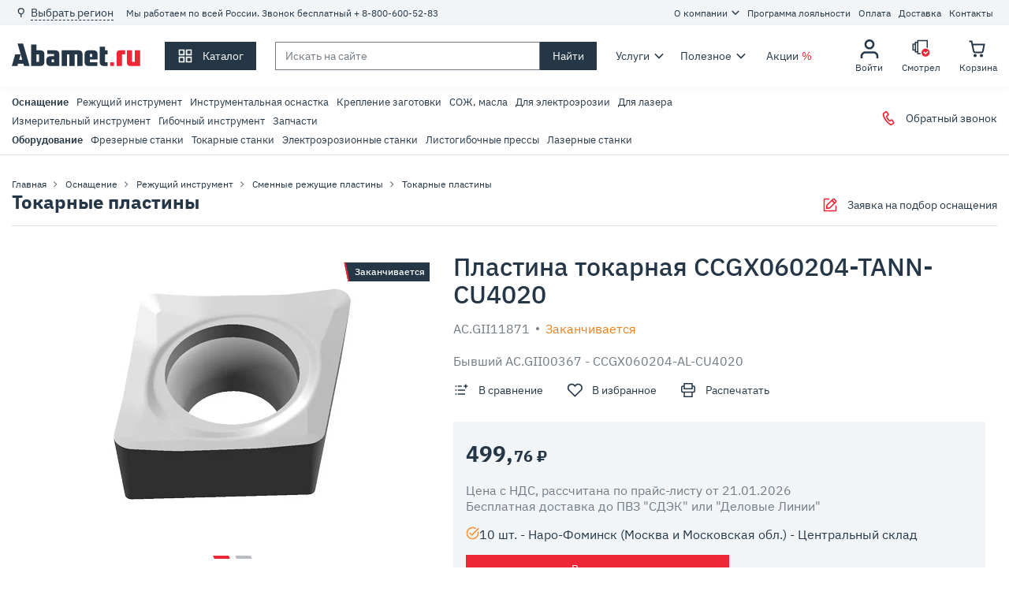

--- FILE ---
content_type: text/html; charset=utf-8
request_url: https://www.abamet.ru/tools/rezhushchiy/smennye/tokarnye-plastiny/p_advacut-ac-gii11871/
body_size: 38912
content:
<!doctype html>
<html data-n-head-ssr lang="ru" data-n-head="%7B%22lang%22:%7B%22ssr%22:%22ru%22%7D%7D">
  <head >
    <title>CCGX060204-TANN-CU4020 токарная пластина купить по цене 499.76 с доставкой</title><meta data-n-head="ssr" charset="utf-8"><meta data-n-head="ssr" name="viewport" content="width=device-width, initial-scale=1, maximum-scale=1.0, minimum-scale=1"><meta data-n-head="ssr" data-hid="theme-color" name="theme-color" content="#253746"><meta data-n-head="ssr" data-hid="description" name="description" content="Купить ⭐ Пластина токарная CCGX060204-TANN-CU4020. ⭐ Бесплатная доставка по РФ, РБ. Продажа в онлайн-магазине физ. и юр.лицам по ценам первого поставщика. Наличие на складе. Каталог импортного инструмента и оснастки. Акции на Сменные режущие пластины. ⭐ Накопительная скидка до 20%. Профессиональный консультант онлайн. Возможность самостоятельно подобрать аналог на Токарные пластины PCCGX060204-AL-GN9120 по параметрам и характеристикам."><meta data-n-head="ssr" data-hid="keywords" name="keywords" content="интернет-магазин металлообработка станки металл ЧПУ магазин оснащение"><meta data-n-head="ssr" data-hid="og:title" property="og:title" content="CCGX060204-TANN-CU4020 токарная пластина купить по цене 499.76 с доставкой"><meta data-n-head="ssr" data-hid="og:description" property="og:description" content="Купить ⭐ Пластина токарная CCGX060204-TANN-CU4020. ⭐ Бесплатная доставка по РФ, РБ. Продажа в онлайн-магазине физ. и юр.лицам по ценам первого поставщика. Наличие на складе. Каталог импортного инструмента и оснастки. Акции на Сменные режущие пластины. ⭐ Накопительная скидка до 20%. Профессиональный консультант онлайн. Возможность самостоятельно подобрать аналог на Токарные пластины PCCGX060204-AL-GN9120 по параметрам и характеристикам."><meta data-n-head="ssr" data-hid="og:image" property="og:image" content="https://www.abamet.ru/storage/media/catalog_file/8cd/d3d/e61/ac-gii11871.jpg"><meta data-n-head="ssr" data-hid="robots" name="robots" content="index,follow"><link data-n-head="ssr" href="https://www.abamet.ru/storage/media/catalog_file/8cd/d3d/e61/ac-gii11871.jpg" as="image" rel="preload"><link data-n-head="ssr" href="https://www.abamet.ru/storage/media/catalog_file/8cd/d3d/e61/c/ac-gii11871-view_preview_image.webp" as="image" rel="preload"><link data-n-head="ssr" data-hid="canonical" rel="canonical" href="https://www.abamet.ru/tools/rezhushchiy/smennye/tokarnye-plastiny/p_advacut-ac-gii11871/"><link data-n-head="ssr" rel="alternate" hreflang="ru_RU" href="https://www.abamet.ru/tools/rezhushchiy/smennye/tokarnye-plastiny/p_advacut-ac-gii11871/"><link data-n-head="ssr" rel="alternate" hreflang="x-default" href="https://www.abamet.ru/tools/rezhushchiy/smennye/tokarnye-plastiny/p_advacut-ac-gii11871/"><link data-n-head="ssr" rel="alternate" hreflang="ru_BY" href="https://abamet.by/tools/rezhushchiy/smennye/tokarnye-plastiny/p_advacut-ac-gii11871/"><link data-n-head="ssr" rel="alternate" hreflang="ru_KZ" href="https://advacut.kz/tools/rezhushchiy/smennye/tokarnye-plastiny/p_advacut-ac-gii11871/"><script data-n-head="ssr">// @meta
    // @rabota/yandex-metrika
    // https://github.com/RabotaRu/yandex-metrika
    // 2025-12-19T17:45:57.926Z
    (function(m,e,t,r,i,k,a){
     m[i]=m[i]||function(){(m[i].a=m[i].a||[]).push(arguments)};
     m[i].l=1*new Date();
     k=e.createElement(t),a=e.getElementsByTagName(t)[0],k.async=1,k.src=r,a.parentNode.insertBefore(k,a)})
    (window, document, "script", "https://mc.yandex.ru/metrika/tag.js", "ym");
  
    ym(11824744, 'init', {"id":11824744,"webvisor":true,"clickmap":true,"trackLinks":true,"accurateTrackBounce":true,"ecommerce":true});</script><script data-n-head="ssr" data-hid="gtm-script">if(!window._gtm_init){window._gtm_init=1;(function(w,n,d,m,e,p){w[d]=(w[d]==1||n[d]=='yes'||n[d]==1||n[m]==1||(w[e]&&w[e][p]&&w[e][p]()))?1:0})(window,navigator,'doNotTrack','msDoNotTrack','external','msTrackingProtectionEnabled');(function(w,d,s,l,x,y){w[x]={};w._gtm_inject=function(i){if(w.doNotTrack||w[x][i])return;w[x][i]=1;w[l]=w[l]||[];w[l].push({'gtm.start':new Date().getTime(),event:'gtm.js'});var f=d.getElementsByTagName(s)[0],j=d.createElement(s);j.async=true;j.src='https://www.googletagmanager.com/gtm.js?id='+i;f.parentNode.insertBefore(j,f);}})(window,document,'script','dataLayer','_gtm_ids','_gtm_inject')}</script><script data-n-head="ssr" type="text/javascript" src="https://api-maps.yandex.ru/v3/?apikey=63faa374-7e6b-4043-8c6e-06c7dc55c57b&lang=ru_RU"></script><script data-n-head="ssr" type="application/ld+json" charset="utf-8">{"@context":"https://schema.org","@type":"BreadcrumbList","itemListElement":[{"@type":"ListItem","position":1,"name":"Главная","item":"https://www.abamet.ru/"},{"@type":"ListItem","position":2,"name":"Оснащение","item":"https://www.abamet.ru/tools"},{"@type":"ListItem","position":3,"name":"Режущий инструмент","item":"https://www.abamet.ru/tools/rezhushchiy"},{"@type":"ListItem","position":4,"name":"Сменные режущие пластины","item":"https://www.abamet.ru/tools/rezhushchiy/smennye"},{"@type":"ListItem","position":5,"name":"Токарные пластины","item":"https://www.abamet.ru/tools/rezhushchiy/smennye/tokarnye-plastiny"}]}</script><script data-n-head="ssr" type="application/ld+json" charset="utf-8">{"@context":"https://schema.org","@type":"Product","name":"Пластина токарная CCGX060204-TANN-CU4020","description":"Компания «Абамет» была основана в сентябре 1990 года. Деятельность компании заключается в разработке и реализации проектов по созданию современных производств на предприятиях машиностроительного комплекса страны и поставкам высокопроизводительного металлообрабатывающего оборудования","brand":{"@type":"Brand","name":"AdvaCut"},"aggregateRating":{"@type":"AggregateRating","ratingValue":4.8,"ratingCount":12},"image":["https://www.abamet.ru/storage/media/catalog_file/8cd/d3d/e61/ac-gii11871.jpg"],"offers":{"@type":"Offer","url":"/tools/rezhushchiy/smennye/tokarnye-plastiny/p_advacut-ac-gii11871/","priceCurrency":"RUB","price":502.37,"itemCondition":"https://schema.org/NewCondition","availability":"https://schema.org/InStock","seller":{"@type":"Organization","name":"Управляющая компания Абамет"}}}</script><script data-n-head="ssr" type="application/ld+json" charset="utf-8">{"@context":"https://schema.org","@type":"Organization","url":"https://www.abamet.ru","name":"Управляющая компания Абамет","email":"info@abamet.ru","description":"Компания «Абамет» это ведущий поставщик станков с ЧПУ для металлообработки, режущего и измерительного инструмента, оснастки, СОЖ и других расходных материалов для токарного, фрезерного, электроэрозионного и лазерного оборудования. Является полноправным обладателем бренда Advacut.","address":{"@type":"PostalAddress","addressLocality":"Российская Федерация, Москва","postalCode":143322,"streetAddress":"Московская обл., Наро-Фоминск, село Атепцево, ул. Спортивная, владение 1, каб. 1."},"aggregateRating":{"@type":"AggregateRating","ratingValue":4.8,"ratingCount":12},"contactPoint":{"@type":"ContactPoint","telephone":"+7 (495) 790-19-97","contactType":"customer service"},"sameAs":["https://vk.com/abamet_ru","https://www.youtube.com/user/abamet1"]}</script><link rel="preload" href="/_nuxt/b5547a1.js" as="script"><link rel="preload" href="/_nuxt/157529d.js" as="script"><link rel="preload" href="/_nuxt/css/cd32554.css" as="style"><link rel="preload" href="/_nuxt/7712459.js" as="script"><link rel="preload" href="/_nuxt/css/0750787.css" as="style"><link rel="preload" href="/_nuxt/01a1465.js" as="script"><link rel="preload" href="/_nuxt/css/297ffca.css" as="style"><link rel="preload" href="/_nuxt/7dd2557.js" as="script"><link rel="preload" href="/_nuxt/c6ac2cc.js" as="script"><link rel="preload" href="/_nuxt/1e45aff.js" as="script"><link rel="preload" href="/_nuxt/css/58eb5ae.css" as="style"><link rel="preload" href="/_nuxt/ad28b0a.js" as="script"><link rel="preload" href="/_nuxt/af8e67f.js" as="script"><link rel="stylesheet" href="/_nuxt/css/cd32554.css"><link rel="stylesheet" href="/_nuxt/css/0750787.css"><link rel="stylesheet" href="/_nuxt/css/297ffca.css"><link rel="stylesheet" href="/_nuxt/css/58eb5ae.css">
  </head>
  <body >
    <noscript data-n-head="ssr" data-hid="gtm-noscript" data-pbody="true"></noscript><div data-server-rendered="true" id="__nuxt"><div class="global-loading-page" data-v-f3706faa></div><div id="__layout"><div id="app" class="default-layout layout default"><header class="header"><div class="header__top sm-hide"><div class="container"><div class="header__wrapper header__wrapper--top"><div class="cities header__cities"><!----> <span class="cities__no-city">Мы работаем по всей России. Звонок бесплатный + 8-800-600-52-83</span> <!----></div> <nav class="navigation navigation--header-top"><ul class="navigation__list"><li class="navigation__list-item"><div class="dropdown dropdown--header-top dropdown dropdown--hover"><div class="dropdown__header"><div class="dropdown__label"><span class="dropdown__font dropdown__font--label"> О компании </span></div> <svg width="24" height="24" viewBox="0 0 24 24" fill="none" xmlns="http://www.w3.org/2000/svg" class="c-icon dropdown__icon dropdown__icon--arrow c-icon--arrow-padding"><path fill-rule="evenodd" clip-rule="evenodd" d="M13.3214 11.9999L8.91064 7.58916L10.0892 6.41064L15.6784 11.9999L10.0892 17.5892L8.91064 16.4106L13.3214 11.9999Z" fill="currentColor"/></svg></div> <div class="dropdown__content dropdown__content--left"><ul class="dropdown__list"><li class="dropdown__item"><a href="/press/novosti/" class="dropdown__link"><span class="dropdown__font dropdown__font--item">
            Новости
          </span></a></li><li class="dropdown__item"><a href="/about/" class="dropdown__link"><span class="dropdown__font dropdown__font--item">
            Презентация
          </span></a></li><li class="dropdown__item"><a href="/brands/advacut/" class="dropdown__link"><span class="dropdown__font dropdown__font--item">
            Бренды
          </span></a></li><li class="dropdown__item"><a href="/press/meropriyatiya/" class="dropdown__link"><span class="dropdown__font dropdown__font--item">
            Мероприятия
          </span></a></li><li class="dropdown__item"><a href="/about/job/" class="dropdown__link"><span class="dropdown__font dropdown__font--item">
            Вакансии
          </span></a></li><li class="dropdown__item"><a href="/reviews/" class="dropdown__link"><span class="dropdown__font dropdown__font--item">
            Отзывы
          </span></a></li><li class="dropdown__item"><a href="/about/o-nas/" class="dropdown__link"><span class="dropdown__font dropdown__font--item">
            О нас
          </span></a></li></ul></div></div></li><li class="navigation__list-item"><a href="/programma-loyalnosti/" class="navigation__link"><span class="navigation__font navigation__font--item">
            Программа лояльности
          </span> <!----></a></li><li class="navigation__list-item"><a href="/oplata/" class="navigation__link"><span class="navigation__font navigation__font--item">
            Оплата
          </span> <!----></a></li><li class="navigation__list-item"><a href="/dostavka/" class="navigation__link"><span class="navigation__font navigation__font--item">
            Доставка
          </span> <!----></a></li><li class="navigation__list-item"><a href="/contacts/" class="navigation__link"><span class="navigation__font navigation__font--item">
            Контакты
          </span> <!----></a></li></ul></nav></div></div></div> <div class="header__main"><div class="container"><div class="header__wrapper"><button type="button" class="burger header__burger"><span class="burger__line"></span> <span class="burger__line"></span> <span class="burger__line"></span></button> <div itemscope="itemscope" itemtype="https://schema.org/Organization" class="header-logo"><a href="https://www.abamet.ru" itemprop="url" class="logo header__logo nuxt-link-active"><!----> <svg itemprop="logo" width="121" height="21" viewBox="0 0 121 21" fill="none" xmlns="http://www.w3.org/2000/svg" class="c-icon logo__img c-icon--logo"><path d="M3.14856 10.1284L0 20.9937H5.16642L8.31498 10.1284H3.14856Z" fill="#253746"/> <path d="M26.9611 6.33275H23.0803V0.958252H18.1074V20.992H26.9611C29.058 20.992 30.4742 19.6284 30.4742 17.5986V9.72618C30.4742 7.69641 29.0629 6.33275 26.9611 6.33275ZM25.4998 17.2011H23.0803V10.1315H25.4998V17.2011Z" fill="#253746"/> <path d="M40.9245 6.33276H33.2644V9.74818H39.468V11.8597H35.8533C33.7338 11.8597 32.3047 13.2107 32.3047 15.2248V17.6065C32.3047 19.6363 33.729 20.9999 35.8533 20.9999H44.4376V9.72619C44.4392 7.69642 43.0263 6.33276 40.9245 6.33276ZM39.4728 17.5766H37.3098V14.8619H39.4696L39.4728 17.5766Z" fill="#253746"/> <path d="M62.6127 6.33276H46.6602V20.9936H51.6282V10.1315H53.938V20.9968H58.877V10.1315H61.1868V20.9968H66.1564V9.72619C66.1564 7.69642 64.7321 6.33276 62.6127 6.33276Z" fill="#253746"/> <path d="M76.7048 6.33276H71.6303C69.5334 6.33276 68.1172 7.69642 68.1172 9.72619V17.6002C68.1172 19.63 69.5286 20.9936 71.6303 20.9936H79.9775V17.5766H73.082V14.9216H80.2404V9.72619C80.2485 7.69642 78.8258 6.33276 76.7048 6.33276ZM75.2531 12.4598H73.082V9.74818H75.2418L75.2531 12.4598Z" fill="#253746"/> <path d="M87.2313 2.99121H82.2617V17.6018C82.2617 19.6316 83.6731 20.9952 85.7748 20.9952H89.5573V17.4588H87.2313V10.1315H89.5573V6.33279H87.2313V2.99121Z" fill="#253746"/> <path d="M98.2012 8.76629V20.9921H103.171V10.1315H106.095V6.33276H100.7C99.1819 6.33276 98.2012 7.28795 98.2012 8.76629Z" fill="#EE2737"/> <path d="M112.574 6.33276H107.635V17.6002C107.635 18.8664 108.091 20.9936 111.148 20.9936H120.002V6.33276H115.032V17.2012H112.574V6.33276Z" fill="#EE2737"/> <path d="M95.68 17.4871H92.082V20.9914H95.68V17.4871Z" fill="#EE2737"/> <path d="M10.5481 0H5.38171L11.4643 20.9937H16.6323L10.5481 0Z" fill="#253746"/> <path d="M12.1173 15.1826H4.15234V18.8903H12.1173V15.1826Z" fill="#253746"/></svg></a></div> <div class="header__button header__button--catalog lg-hide"><button type="button" class="button button--dark button--input"><svg width="24" height="24" viewBox="0 0 24 24" fill="none" xmlns="http://www.w3.org/2000/svg" class="c-icon button__icon c-icon--catalog"><path fill-rule="evenodd" clip-rule="evenodd" d="M10.9558 22H2V13.0442H10.9558V22ZM3.92771 14.9719V20.0723H9.02811V14.9719H3.92771ZM22 22H13.0442V13.0442H22V22ZM14.9719 14.9719V20.0723H20.0723V14.9719H14.9719ZM13.0442 10.9558H22V2.00001H13.0442V10.9558ZM14.9719 9.02812V3.92772H20.0723V9.02812H14.9719ZM10.9558 10.9558H2V2.00001H10.9558V10.9558ZM3.92771 3.92772V9.02812H9.02811V3.92772H3.92771Z" fill="white"/></svg> <span class="button-name">Каталог</span></button></div> <div class="header__search-form lg-hide"><div class="search"><form novalidate="novalidate" class="search-form"><div class="search-form__wrapper"><div class="search-form__input-wrapper"><label class="input input--active"><!----> <input type="text" inputmode="text" name="query" autocomplete="off" placeholder="Искать на сайте" value="" class="input__field"> <!----> <!----> <!----> <!----></label></div> <div class="search-form__action"><button type="submit" class="button button--dark button--input search-form__button"><span class="button-name">Найти</span></button> <button type="button" class="button button--dark search-form__button search-form__button--mobile"><svg width="22" height="22" viewBox="0 0 22 22" fill="none" xmlns="http://www.w3.org/2000/svg" class="c-icon c-icon--search"><path fill-rule="evenodd" clip-rule="evenodd" d="M9.16671 16.4999C5.11662 16.4999 1.83337 13.2167 1.83337 9.16659C1.83337 5.1165 5.11662 1.83325 9.16671 1.83325C13.2168 1.83325 16.5 5.1165 16.5 9.16659C16.5 10.8614 15.9251 12.4219 14.9597 13.6637L19.8976 18.6017L18.6013 19.898L13.6633 14.96C12.4215 15.9252 10.8612 16.4999 9.16671 16.4999ZM14.6661 9.16654C14.6661 12.2041 12.2036 14.6665 9.16606 14.6665C6.12849 14.6665 3.66606 12.2041 3.66606 9.16654C3.66606 6.12898 6.12849 3.66654 9.16606 3.66654C12.2036 3.66654 14.6661 6.12898 14.6661 9.16654Z" fill="currentColor"/></svg></button></div></div></form> <!----></div></div> <nav class="navigation navigation--header-main sm-hide"><ul class="navigation__list"><li class="navigation__list-item"><div class="dropdown dropdown--header-main dropdown dropdown--hover"><div class="dropdown__header"><div class="dropdown__label"><span class="dropdown__font dropdown__font--label"> Услуги </span></div> <svg width="24" height="24" viewBox="0 0 24 24" fill="none" xmlns="http://www.w3.org/2000/svg" class="c-icon dropdown__icon dropdown__icon--arrow c-icon--arrow-padding"><path fill-rule="evenodd" clip-rule="evenodd" d="M13.3214 11.9999L8.91064 7.58916L10.0892 6.41064L15.6784 11.9999L10.0892 17.5892L8.91064 16.4106L13.3214 11.9999Z" fill="currentColor"/></svg></div> <div class="dropdown__content dropdown__content--left"><ul class="dropdown__list"><li class="dropdown__item"><a href="/service/" class="dropdown__link"><span class="dropdown__font dropdown__font--item">
            Сервисное обслуживание
          </span></a></li><li class="dropdown__item"><a href="/service/haas/education/" class="dropdown__link"><span class="dropdown__font dropdown__font--item">
            Обучение
          </span></a></li><li class="dropdown__item"><a href="/leasing/" class="dropdown__link"><span class="dropdown__font dropdown__font--item">
            Лизинг
          </span></a></li><li class="dropdown__item"><a href="/logistika/" class="dropdown__link"><span class="dropdown__font dropdown__font--item">
            Логистические решения
          </span></a></li><li class="dropdown__item"><button type="button" class="dropdown__link"><span class="dropdown__font dropdown__font--item">
            Заявка на сервис
          </span></button></li></ul></div></div></li><li class="navigation__list-item"><div class="dropdown dropdown--header-main dropdown dropdown--hover"><div class="dropdown__header"><div class="dropdown__label"><span class="dropdown__font dropdown__font--label"> Полезное </span></div> <svg width="24" height="24" viewBox="0 0 24 24" fill="none" xmlns="http://www.w3.org/2000/svg" class="c-icon dropdown__icon dropdown__icon--arrow c-icon--arrow-padding"><path fill-rule="evenodd" clip-rule="evenodd" d="M13.3214 11.9999L8.91064 7.58916L10.0892 6.41064L15.6784 11.9999L10.0892 17.5892L8.91064 16.4106L13.3214 11.9999Z" fill="currentColor"/></svg></div> <div class="dropdown__content dropdown__content--left"><ul class="dropdown__list"><li class="dropdown__item"><a href="/press/manuals/" class="dropdown__link"><span class="dropdown__font dropdown__font--item">
            Инструкции
          </span></a></li><li class="dropdown__item"><a href="/press/faq/" class="dropdown__link"><span class="dropdown__font dropdown__font--item">
            Вопросы и ответы
          </span></a></li><li class="dropdown__item"><a href="/press/article/" class="dropdown__link"><span class="dropdown__font dropdown__font--item">
            Статьи
          </span></a></li><li class="dropdown__item"><a href="/press/video/" class="dropdown__link"><span class="dropdown__font dropdown__font--item">
            Видео
          </span></a></li><li class="dropdown__item"><a href="/press/products-catalog/" class="dropdown__link"><span class="dropdown__font dropdown__font--item">
            Каталоги
          </span></a></li></ul></div></div></li><li class="navigation__list-item"><a href="/press/aktsii/" class="navigation__link"><span class="navigation__font navigation__font--item">
            Акции
          </span> <span class="navigation__font navigation__font--append">
            %
          </span></a></li></ul></nav> <div class="header__aside header__aside--main"><div class="user-action"><button type="button" class="vertical-action"><svg width="18" height="19" viewBox="0 0 18 19" fill="none" xmlns="http://www.w3.org/2000/svg" class="c-icon vertical-action__icon vertical-action__icon--account c-icon--account"><path fill-rule="evenodd" clip-rule="evenodd" d="M6 5C6 3.34315 7.34315 2 9 2C10.6569 2 12 3.34315 12 5C12 6.65685 10.6569 8 9 8C7.34315 8 6 6.65685 6 5ZM9 0C6.23858 0 4 2.23858 4 5C4 7.76142 6.23858 10 9 10C11.7614 10 14 7.76142 14 5C14 2.23858 11.7614 0 9 0ZM5 12C3.67392 12 2.40215 12.5268 1.46447 13.4645C0.526784 14.4021 0 15.6739 0 17V19H2V17C2 16.2043 2.31607 15.4413 2.87868 14.8787C3.44129 14.3161 4.20435 14 5 14H13C13.7956 14 14.5587 14.3161 15.1213 14.8787C15.6839 15.4413 16 16.2044 16 17V19H18V17C18 15.6739 17.4732 14.4021 16.5355 13.4645C15.5979 12.5268 14.3261 12 13 12H5Z" fill="currentColor"/></svg> <span class="vertical-action__text"><span class="vertical-action__font">Войти</span></span></button> <a href="/viewed/all" class="vertical-action ms-24"><!----> <svg width="24" height="24" viewBox="0 0 24 24" fill="none" xmlns="http://www.w3.org/2000/svg" class="c-icon vertical-action__icon c-icon--collection" style="width:1.5em;height:1.5em;"><path d="M7.625 0.5V3.125H4.125V5.75H0.625V16.25H4.125V18.875H7.625V21.5H23.375V0.5H7.625ZM9.375 2.25H21.625V19.75H9.375V2.25ZM5.875 4.875H7.625V17.125H5.875V4.875ZM2.375 7.5H4.125V14.5H2.375V7.5Z" fill="#253746"/></svg> <span class="vertical-action__text"><span class="vertical-action__font">Смотрел</span></span></a> <button type="button" class="vertical-action ms-24"><svg width="24" height="24" viewBox="0 0 24 24" fill="none" xmlns="http://www.w3.org/2000/svg" class="c-icon vertical-action__icon vertical-action__icon--cart c-icon--cart"><path fill-rule="evenodd" clip-rule="evenodd" d="M2.5 3.5H4.69431L7.22163 15.1069C7.36303 15.7919 7.73933 16.406 8.28559 16.843C8.83086 17.2792 9.51111 17.5115 10.2091 17.5H17.8909C18.5889 17.5115 19.2691 17.2792 19.8144 16.843C20.3626 16.4045 20.7397 15.7876 20.8799 15.0998L22.7085 5.5H7.17666L6.30569 1.5H2.5V3.5ZM9.17992 14.7002L7.61214 7.5H20.2915L18.9191 14.7054C18.8715 14.9326 18.7464 15.1362 18.565 15.2813C18.3823 15.4275 18.1541 15.5049 17.9202 15.5002L17.9101 15.5H10.1899L10.1798 15.5002C9.94589 15.5049 9.7177 15.4275 9.53498 15.2813C9.35226 15.1351 9.22667 14.9295 9.17992 14.7002ZM8 20.5C8 19.3954 8.89543 18.5 10 18.5C11.1046 18.5 12 19.3954 12 20.5C12 21.6046 11.1046 22.5 10 22.5C8.89543 22.5 8 21.6046 8 20.5ZM16 20.5C16 19.3954 16.8954 18.5 18 18.5C19.1046 18.5 20 19.3954 20 20.5C20 21.6046 19.1046 22.5 18 22.5C16.8954 22.5 16 21.6046 16 20.5Z" fill="currentColor"/></svg> <span class="vertical-action__text"><span class="vertical-action__font">Корзина</span></span> <!----></button></div></div></div></div></div> <div class="header__bottom"><div class="container"><div class="header__wrapper header__wrapper--bottom"><div class="header__button header__button--catalog lg-show"><button type="button" class="button button--dark"><svg width="24" height="24" viewBox="0 0 24 24" fill="none" xmlns="http://www.w3.org/2000/svg" class="c-icon button__icon c-icon--catalog"><path fill-rule="evenodd" clip-rule="evenodd" d="M10.9558 22H2V13.0442H10.9558V22ZM3.92771 14.9719V20.0723H9.02811V14.9719H3.92771ZM22 22H13.0442V13.0442H22V22ZM14.9719 14.9719V20.0723H20.0723V14.9719H14.9719ZM13.0442 10.9558H22V2.00001H13.0442V10.9558ZM14.9719 9.02812V3.92772H20.0723V9.02812H14.9719ZM10.9558 10.9558H2V2.00001H10.9558V10.9558ZM3.92771 3.92772V9.02812H9.02811V3.92772H3.92771Z" fill="white"/></svg> <span class="button-name">Каталог</span></button></div> <div class="header__search-form lg-show"><div class="search"><form novalidate="novalidate" class="search-form"><div class="search-form__wrapper"><div class="search-form__input-wrapper"><label class="input input--active"><!----> <input type="text" inputmode="text" name="query" autocomplete="off" placeholder="Искать на сайте" value="" class="input__field"> <!----> <!----> <!----> <!----></label></div> <div class="search-form__action"><button type="submit" class="button button--dark button--input search-form__button"><span class="button-name">Найти</span></button> <button type="button" class="button button--dark search-form__button search-form__button--mobile"><svg width="22" height="22" viewBox="0 0 22 22" fill="none" xmlns="http://www.w3.org/2000/svg" class="c-icon c-icon--search"><path fill-rule="evenodd" clip-rule="evenodd" d="M9.16671 16.4999C5.11662 16.4999 1.83337 13.2167 1.83337 9.16659C1.83337 5.1165 5.11662 1.83325 9.16671 1.83325C13.2168 1.83325 16.5 5.1165 16.5 9.16659C16.5 10.8614 15.9251 12.4219 14.9597 13.6637L19.8976 18.6017L18.6013 19.898L13.6633 14.96C12.4215 15.9252 10.8612 16.4999 9.16671 16.4999ZM14.6661 9.16654C14.6661 12.2041 12.2036 14.6665 9.16606 14.6665C6.12849 14.6665 3.66606 12.2041 3.66606 9.16654C3.66606 6.12898 6.12849 3.66654 9.16606 3.66654C12.2036 3.66654 14.6661 6.12898 14.6661 9.16654Z" fill="currentColor"/></svg></button></div></div></form> <!----></div></div> <div class="header__category lg-hide"><nav class="navigation navigation--header-category"><ul class="navigation__list"><li class="navigation__list-item"><a href="/tools/" class="navigation__link nuxt-link-active"><span class="navigation__font navigation__font--item">
            Оснащение
          </span> <!----></a></li><li class="navigation__list-item"><a href="/tools/rezhushchiy/" class="navigation__link nuxt-link-active"><span class="navigation__font navigation__font--item">
            Режущий инструмент
          </span> <!----></a></li><li class="navigation__list-item"><a href="/tools/osnastka/" class="navigation__link"><span class="navigation__font navigation__font--item">
            Инструментальная оснастка
          </span> <!----></a></li><li class="navigation__list-item"><a href="/tools/zazhimnye/" class="navigation__link"><span class="navigation__font navigation__font--item">
            Крепление заготовки
          </span> <!----></a></li><li class="navigation__list-item"><a href="/tools/zhidkosti/" class="navigation__link"><span class="navigation__font navigation__font--item">
            СОЖ, масла
          </span> <!----></a></li><li class="navigation__list-item"><a href="/tools/dlya-elektroerozii/" class="navigation__link"><span class="navigation__font navigation__font--item">
            Для электроэрозии
          </span> <!----></a></li><li class="navigation__list-item"><a href="/tools/dlya-lazera/" class="navigation__link"><span class="navigation__font navigation__font--item">
            Для лазера
          </span> <!----></a></li><li class="navigation__list-item"><a href="/tools/izmeritelnyy/" class="navigation__link"><span class="navigation__font navigation__font--item">
            Измерительный инструмент
          </span> <!----></a></li><li class="navigation__list-item"><a href="/tools/gibochnyy/" class="navigation__link"><span class="navigation__font navigation__font--item">
            Гибочный инструмент
          </span> <!----></a></li><li class="navigation__list-item"><a href="/tools/zapchasti-oborudovanie/" class="navigation__link"><span class="navigation__font navigation__font--item">
            Запчасти
          </span> <!----></a></li></ul></nav><nav class="navigation navigation--header-category"><ul class="navigation__list"><li class="navigation__list-item"><a href="/catalog/" class="navigation__link"><span class="navigation__font navigation__font--item">
            Оборудование
          </span> <!----></a></li><li class="navigation__list-item"><a href="/catalog/frezernye-chpu/" class="navigation__link"><span class="navigation__font navigation__font--item">
            Фрезерные станки
          </span> <!----></a></li><li class="navigation__list-item"><a href="/catalog/tokarnye-chpu/" class="navigation__link"><span class="navigation__font navigation__font--item">
            Токарные станки
          </span> <!----></a></li><li class="navigation__list-item"><a href="/catalog/jelektrojerozionnye-stanki-chpu/" class="navigation__link"><span class="navigation__font navigation__font--item">
            Электроэрозионные станки
          </span> <!----></a></li><li class="navigation__list-item"><a href="/catalog/listogibochnye-pressy-chpu/" class="navigation__link"><span class="navigation__font navigation__font--item">
            Листогибочные прессы
          </span> <!----></a></li><li class="navigation__list-item"><a href="/catalog/lazernye-stanki/" class="navigation__link"><span class="navigation__font navigation__font--item">
            Лазерные станки
          </span> <!----></a></li></ul></nav></div> <button type="button" class="button header__button header__button--bottom"><svg width="24" height="24" viewBox="0 0 24 24" fill="none" xmlns="http://www.w3.org/2000/svg" class="c-icon button__icon c-icon--phone_simple"><path d="M11.6962 6.15329L9.49911 2.70072C9.20873 2.24441 8.60815 2.10168 8.14352 2.37857L4.91608 4.3019C4.68655 4.43869 4.5172 4.66031 4.47351 4.92391C3.66001 9.83189 9.00885 17.9759 15.156 21.7696C15.4469 21.9491 15.81 21.9547 16.113 21.7967L19.5743 19.9921C20.0941 19.7211 20.2703 19.0631 19.9556 18.5685L17.7652 15.1267C17.4798 14.6781 16.8932 14.5314 16.4302 14.7926L14.5492 15.8539C14.1921 16.0554 13.7465 16.0197 13.4339 15.7544C11.2721 13.9198 10.2418 12.41 9.2402 9.68703C9.07418 9.23566 9.26721 8.73279 9.68607 8.49646L11.3439 7.56109C11.843 7.27947 12.0039 6.6368 11.6962 6.15329Z" stroke="#EE2737" stroke-width="2"/></svg> <span class="button-name">Обратный звонок</span></button></div></div></div> <!----></header> <div class="default__wrapper"><main class="default-layout__page layout__page"><div><div class="loader loading-page" data-v-0350f7d7><div class="loader__wrapper" data-v-0350f7d7><!----> <svg itemprop="logo" width="121" height="21" viewBox="0 0 121 21" fill="none" xmlns="http://www.w3.org/2000/svg" class="c-icon loader__image c-icon--logo" data-v-0350f7d7><path d="M3.14856 10.1284L0 20.9937H5.16642L8.31498 10.1284H3.14856Z" fill="#253746"/> <path d="M26.9611 6.33275H23.0803V0.958252H18.1074V20.992H26.9611C29.058 20.992 30.4742 19.6284 30.4742 17.5986V9.72618C30.4742 7.69641 29.0629 6.33275 26.9611 6.33275ZM25.4998 17.2011H23.0803V10.1315H25.4998V17.2011Z" fill="#253746"/> <path d="M40.9245 6.33276H33.2644V9.74818H39.468V11.8597H35.8533C33.7338 11.8597 32.3047 13.2107 32.3047 15.2248V17.6065C32.3047 19.6363 33.729 20.9999 35.8533 20.9999H44.4376V9.72619C44.4392 7.69642 43.0263 6.33276 40.9245 6.33276ZM39.4728 17.5766H37.3098V14.8619H39.4696L39.4728 17.5766Z" fill="#253746"/> <path d="M62.6127 6.33276H46.6602V20.9936H51.6282V10.1315H53.938V20.9968H58.877V10.1315H61.1868V20.9968H66.1564V9.72619C66.1564 7.69642 64.7321 6.33276 62.6127 6.33276Z" fill="#253746"/> <path d="M76.7048 6.33276H71.6303C69.5334 6.33276 68.1172 7.69642 68.1172 9.72619V17.6002C68.1172 19.63 69.5286 20.9936 71.6303 20.9936H79.9775V17.5766H73.082V14.9216H80.2404V9.72619C80.2485 7.69642 78.8258 6.33276 76.7048 6.33276ZM75.2531 12.4598H73.082V9.74818H75.2418L75.2531 12.4598Z" fill="#253746"/> <path d="M87.2313 2.99121H82.2617V17.6018C82.2617 19.6316 83.6731 20.9952 85.7748 20.9952H89.5573V17.4588H87.2313V10.1315H89.5573V6.33279H87.2313V2.99121Z" fill="#253746"/> <path d="M98.2012 8.76629V20.9921H103.171V10.1315H106.095V6.33276H100.7C99.1819 6.33276 98.2012 7.28795 98.2012 8.76629Z" fill="#EE2737"/> <path d="M112.574 6.33276H107.635V17.6002C107.635 18.8664 108.091 20.9936 111.148 20.9936H120.002V6.33276H115.032V17.2012H112.574V6.33276Z" fill="#EE2737"/> <path d="M95.68 17.4871H92.082V20.9914H95.68V17.4871Z" fill="#EE2737"/> <path d="M10.5481 0H5.38171L11.4643 20.9937H16.6323L10.5481 0Z" fill="#253746"/> <path d="M12.1173 15.1826H4.15234V18.8903H12.1173V15.1826Z" fill="#253746"/></svg></div></div> <div><div class="product page"><div class="wrapper" data-v-e200aa86><div itemscope="itemscope" itemtype="https://schema.org/Organization" class="header-logo" data-v-e200aa86><img itemprop="logo" src="https://www.abamet.ru/img/logo.svg" class="hidden" data-v-e200aa86> <svg itemprop="logo" width="121" height="21" viewBox="0 0 121 21" fill="none" xmlns="http://www.w3.org/2000/svg" class="c-icon logo__img c-icon--logo" data-v-e200aa86><path d="M3.14856 10.1284L0 20.9937H5.16642L8.31498 10.1284H3.14856Z" fill="#253746"/> <path d="M26.9611 6.33275H23.0803V0.958252H18.1074V20.992H26.9611C29.058 20.992 30.4742 19.6284 30.4742 17.5986V9.72618C30.4742 7.69641 29.0629 6.33275 26.9611 6.33275ZM25.4998 17.2011H23.0803V10.1315H25.4998V17.2011Z" fill="#253746"/> <path d="M40.9245 6.33276H33.2644V9.74818H39.468V11.8597H35.8533C33.7338 11.8597 32.3047 13.2107 32.3047 15.2248V17.6065C32.3047 19.6363 33.729 20.9999 35.8533 20.9999H44.4376V9.72619C44.4392 7.69642 43.0263 6.33276 40.9245 6.33276ZM39.4728 17.5766H37.3098V14.8619H39.4696L39.4728 17.5766Z" fill="#253746"/> <path d="M62.6127 6.33276H46.6602V20.9936H51.6282V10.1315H53.938V20.9968H58.877V10.1315H61.1868V20.9968H66.1564V9.72619C66.1564 7.69642 64.7321 6.33276 62.6127 6.33276Z" fill="#253746"/> <path d="M76.7048 6.33276H71.6303C69.5334 6.33276 68.1172 7.69642 68.1172 9.72619V17.6002C68.1172 19.63 69.5286 20.9936 71.6303 20.9936H79.9775V17.5766H73.082V14.9216H80.2404V9.72619C80.2485 7.69642 78.8258 6.33276 76.7048 6.33276ZM75.2531 12.4598H73.082V9.74818H75.2418L75.2531 12.4598Z" fill="#253746"/> <path d="M87.2313 2.99121H82.2617V17.6018C82.2617 19.6316 83.6731 20.9952 85.7748 20.9952H89.5573V17.4588H87.2313V10.1315H89.5573V6.33279H87.2313V2.99121Z" fill="#253746"/> <path d="M98.2012 8.76629V20.9921H103.171V10.1315H106.095V6.33276H100.7C99.1819 6.33276 98.2012 7.28795 98.2012 8.76629Z" fill="#EE2737"/> <path d="M112.574 6.33276H107.635V17.6002C107.635 18.8664 108.091 20.9936 111.148 20.9936H120.002V6.33276H115.032V17.2012H112.574V6.33276Z" fill="#EE2737"/> <path d="M95.68 17.4871H92.082V20.9914H95.68V17.4871Z" fill="#EE2737"/> <path d="M10.5481 0H5.38171L11.4643 20.9937H16.6323L10.5481 0Z" fill="#253746"/> <path d="M12.1173 15.1826H4.15234V18.8903H12.1173V15.1826Z" fill="#253746"/></svg></div> <span data-v-e200aa86>21 января 2026 20:01</span> <span data-v-e200aa86>Email: <b data-v-e200aa86>info@abamet.ru</b> Телефон: <b data-v-e200aa86>8-800-600-52-83</b></span></div> <div class="container"><div class="page-header page__header no-print"><div class="page__header-col"><div class="vue-portal-target"><nav class="breadcrumb"><div class="breadcrumb__wrapper"><div class="breadcrumb__item"><a href="/" class="breadcrumb__link nuxt-link-active"><span class="breadcrumb__name">Главная</span></a></div><div class="breadcrumb__item"><a href="/tools/" class="breadcrumb__link nuxt-link-active"><span class="breadcrumb__name">Оснащение</span></a></div><div class="breadcrumb__item"><a href="/tools/rezhushchiy/" class="breadcrumb__link nuxt-link-active"><span class="breadcrumb__name">Режущий инструмент</span></a></div><div class="breadcrumb__item"><a href="/tools/rezhushchiy/smennye/" class="breadcrumb__link nuxt-link-active"><span class="breadcrumb__name">Сменные режущие пластины</span></a></div><div class="breadcrumb__item"><a href="/tools/rezhushchiy/smennye/tokarnye-plastiny/" class="breadcrumb__link nuxt-link-active"><span class="breadcrumb__name">Токарные пластины</span></a></div></div></nav></div> <div class="page__title"><div class="title"><div class="title__inner"><span class="title__name">Токарные пластины</span></div> <!----></div></div></div> <button type="button" class="button page__header-button"><svg width="24" height="24" viewBox="0 0 24 24" fill="none" xmlns="http://www.w3.org/2000/svg" class="c-icon button__icon c-icon--service"><path fill-rule="evenodd" clip-rule="evenodd" d="M22 20V13H20V20H4V4H11V2H4C2.89543 2 2 2.89543 2 4V22H4H20C21.1046 22 22 21.1046 22 20ZM19.1781 2.72342C18.7197 2.26142 18.0921 2 17.4374 2C16.7834 2 16.1564 2.26083 15.6954 2.72463L7.3265 11.0934C6.57867 11.7523 6.08844 12.7328 6.00325 13.7873L6 17.0023V18.0023H10.1346C11.2689 17.9245 12.259 17.4295 12.9575 16.6238L21.279 8.30584C21.7407 7.84416 22.0001 7.21799 22.0001 6.56508C22.0001 5.91217 21.7407 5.286 21.279 4.82432L19.1781 2.72342ZM10.064 16.0048C10.5982 15.967 11.0955 15.7184 11.4948 15.2616L17.5567 9.19972L14.8024 6.44527L8.6961 12.5496C8.29095 12.9079 8.04031 13.4092 8 13.8678V16.0029L10.064 16.0048ZM16.2169 5.03128L18.9709 7.78551L19.8648 6.89162C19.9514 6.80502 20.0001 6.68756 20.0001 6.56508C20.0001 6.4426 19.9514 6.32514 19.8648 6.23854L17.7611 4.13486C17.6755 4.04855 17.5589 4 17.4374 4C17.3158 4 17.1992 4.04855 17.1136 4.13486L16.2169 5.03128Z" fill="#EE2737"/></svg> <span class="button-name">
            Заявка на подбор оснащения
          </span></button> <!----></div> <div class="loader container"><div class="loader__wrapper"><svg itemprop="logo" width="121" height="21" viewBox="0 0 121 21" fill="none" xmlns="http://www.w3.org/2000/svg" class="c-icon loader__image c-icon--logo"><path d="M3.14856 10.1284L0 20.9937H5.16642L8.31498 10.1284H3.14856Z" fill="#253746"/> <path d="M26.9611 6.33275H23.0803V0.958252H18.1074V20.992H26.9611C29.058 20.992 30.4742 19.6284 30.4742 17.5986V9.72618C30.4742 7.69641 29.0629 6.33275 26.9611 6.33275ZM25.4998 17.2011H23.0803V10.1315H25.4998V17.2011Z" fill="#253746"/> <path d="M40.9245 6.33276H33.2644V9.74818H39.468V11.8597H35.8533C33.7338 11.8597 32.3047 13.2107 32.3047 15.2248V17.6065C32.3047 19.6363 33.729 20.9999 35.8533 20.9999H44.4376V9.72619C44.4392 7.69642 43.0263 6.33276 40.9245 6.33276ZM39.4728 17.5766H37.3098V14.8619H39.4696L39.4728 17.5766Z" fill="#253746"/> <path d="M62.6127 6.33276H46.6602V20.9936H51.6282V10.1315H53.938V20.9968H58.877V10.1315H61.1868V20.9968H66.1564V9.72619C66.1564 7.69642 64.7321 6.33276 62.6127 6.33276Z" fill="#253746"/> <path d="M76.7048 6.33276H71.6303C69.5334 6.33276 68.1172 7.69642 68.1172 9.72619V17.6002C68.1172 19.63 69.5286 20.9936 71.6303 20.9936H79.9775V17.5766H73.082V14.9216H80.2404V9.72619C80.2485 7.69642 78.8258 6.33276 76.7048 6.33276ZM75.2531 12.4598H73.082V9.74818H75.2418L75.2531 12.4598Z" fill="#253746"/> <path d="M87.2313 2.99121H82.2617V17.6018C82.2617 19.6316 83.6731 20.9952 85.7748 20.9952H89.5573V17.4588H87.2313V10.1315H89.5573V6.33279H87.2313V2.99121Z" fill="#253746"/> <path d="M98.2012 8.76629V20.9921H103.171V10.1315H106.095V6.33276H100.7C99.1819 6.33276 98.2012 7.28795 98.2012 8.76629Z" fill="#EE2737"/> <path d="M112.574 6.33276H107.635V17.6002C107.635 18.8664 108.091 20.9936 111.148 20.9936H120.002V6.33276H115.032V17.2012H112.574V6.33276Z" fill="#EE2737"/> <path d="M95.68 17.4871H92.082V20.9914H95.68V17.4871Z" fill="#EE2737"/> <path d="M10.5481 0H5.38171L11.4643 20.9937H16.6323L10.5481 0Z" fill="#253746"/> <path d="M12.1173 15.1826H4.15234V18.8903H12.1173V15.1826Z" fill="#253746"/></svg> <!----></div> <div class="loader__content"><div class="page__body"><div class="product__header"><div class="product__images"><div class="product-label card__label product-label--card"><!----> <!----> <div class="label-info label-info--dark product-label__item"><svg width="9" height="24" viewBox="0 0 9 24" fill="none" xmlns="http://www.w3.org/2000/svg" class="c-icon label-info__figure c-icon--label-figure"><path d="M0 0H9V24H5L0 0Z" fill="currentColor"/> <path d="M0 0H2L7 24H5L0 0Z" fill="#EE2737"/></svg> <span class="label-info__text">Заканчивается</span></div></div> <div class="slider product__slider slider--product"><swiper css-mode="true" mousewheel="true" options="[object Object]" class="slider__swiper"><swiper-slide class="slider__slide product__slide"><div itemscope="itemscope" itemtype="https://schema.org/ImageObject" class="container-flex-col flex-centred product__image"><img src="https://www.abamet.ru/storage/media/catalog_file/8cd/d3d/e61/c/ac-gii11871-view_preview_image.webp" alt="Пластина токарная CCGX060204-TANN-CU4020" loading="lazy" itemprop="image"> <meta itemprop="name" content="Пластина токарная CCGX060204-TANN-CU4020"></div></swiper-slide><swiper-slide class="slider__slide product__slide"><div itemscope="itemscope" itemtype="https://schema.org/ImageObject" class="container-flex-col flex-centred product__image"><img src="https://www.abamet.ru/storage/media/catalog_file/a23/cc1/35e/c/ac-gii11871_5-view_preview_image.webp" alt="Пластина токарная CCGX060204-TANN-CU4020" loading="lazy" itemprop="image"> <meta itemprop="name" content="Пластина токарная CCGX060204-TANN-CU4020"></div></swiper-slide></swiper> <div class="slider__swiper slider__swiper--print"><div class="slider__slide"><div class="container-flex-col flex-centred product__image"><img src="https://www.abamet.ru/storage/media/catalog_file/8cd/d3d/e61/c/ac-gii11871-view_preview_image.webp" alt="Пластина токарная CCGX060204-TANN-CU4020" loading="lazy" itemprop="image"></div></div></div> <div class="slider__navigation slider__navigation--null"><button type="button" class="slider__button slider__prev slider__button--disabled"><svg width="12" height="20" viewBox="0 0 12 20" fill="none" xmlns="http://www.w3.org/2000/svg" class="c-icon slider__icon c-icon--arrow"><path d="M0 0L12 10L0 20V15.8466L7.00664 10L0 4.34495V0Z" fill="#253746"/></svg></button> <button type="button" class="slider__button slider__next"><svg width="12" height="20" viewBox="0 0 12 20" fill="none" xmlns="http://www.w3.org/2000/svg" class="c-icon slider__icon c-icon--arrow"><path d="M0 0L12 10L0 20V15.8466L7.00664 10L0 4.34495V0Z" fill="#253746"/></svg></button></div> <div class="slider__pagination slider__pagination--center slider__pagination--gallery-product slider__pagination--secondary slider__pagination--gallery-product"></div></div></div> <div class="product__info"><div class="product__info-top"><div class="product__name"><h1 data-id="0f0697cc-57c6-4721-a723-689cf706ee3e" class="product__name-font">Пластина токарная CCGX060204-TANN-CU4020</h1></div></div> <div class="article-block product__article"><div class="product-attribute article-block__value"><span itemprop="model" class="product-attribute__text product-attribute__text--16 secondary no-print">
            AC.GII11871
          </span> <span itemprop="model" class="product-attribute__text product-attribute__text--16 secondary print-only">
            AdvaCut - Арт. AC.GII11871
          </span></div> <div class="article-block__dots"></div> <div class="stock article-block__value"><div class="stock__text"><span class="stock__font stock__font--running-out-of-stock">
            Заканчивается
          </span></div></div></div> <div class="product__short-description no-print"><p class="product__short-description-text secondary"><span>Бывший AC.GII00367 - CCGX060204-AL-CU4020</span></p></div> <div class="list-buttons product__info-icons no-print"><button type="button" title="Добавить в сравнение" class="button button--icon--dark list-buttons__item"><svg width="24" height="24" viewBox="0 0 24 24" fill="none" xmlns="http://www.w3.org/2000/svg" class="c-icon button__icon c-icon--compare"><path fill-rule="evenodd" clip-rule="evenodd" d="M18.0834 9V6.91668L16 6.91668V5.08334L18.0834 5.08334V3H19.9167V5.08334L22 5.08334V6.91668L19.9167 6.91668V9H18.0834ZM7 6.91668H13V5.08334H7V6.91668ZM7 12.9167H18V11.0833H7V12.9167ZM18 18.9167H7V17.0833H18V18.9167ZM5 6.91668H3V5.08334H5V6.91668ZM3 12.9167H5V11.0833H3V12.9167ZM5 18.9167H3V17.0833H5V18.9167Z" fill="currentColor"/></svg> <span class="button-name">В сравнение</span></button> <button title="Добавить в избранное" class="button button--icon--dark list-buttons__item"><svg width="24" height="24" viewBox="0 0 24 24" fill="none" xmlns="http://www.w3.org/2000/svg" class="c-icon button__icon c-icon--heart"><path fill-rule="evenodd" clip-rule="evenodd" d="M14.9134 2.49507C15.7022 2.16823 16.5477 2 17.4015 2C18.2554 2 19.1009 2.16823 19.8897 2.49507C20.6784 2.82186 21.3949 3.3008 21.9985 3.90455C22.6022 4.5081 23.0815 5.22501 23.4083 6.01368C23.7351 6.80249 23.9034 7.64797 23.9034 8.50182C23.9034 9.35567 23.7351 10.2012 23.4083 10.99C23.0815 11.7787 22.6025 12.4953 21.9986 13.0989L12.4515 22.5732L2.90443 13.0989C1.6852 11.8797 1.00024 10.2261 1.00024 8.50182C1.00024 6.77757 1.6852 5.12395 2.90443 3.90472C4.12366 2.68549 5.77729 2.00053 7.50153 2.00053C9.22579 2.00053 10.8794 2.68549 12.0986 3.90472L12.4515 4.25761L12.8043 3.90488C13.4078 3.30106 14.1246 2.82189 14.9134 2.49507ZM17.4015 4C16.8104 4 16.2251 4.11647 15.679 4.34274C15.1329 4.56902 14.6367 4.90068 14.2188 5.31877L12.4515 7.10154L10.6844 5.31893C9.84027 4.47478 8.69535 4.00053 7.50153 4.00053C6.30772 4.00053 5.1628 4.47478 4.31864 5.31893C3.47449 6.16309 3.00024 7.30801 3.00024 8.50182C3.00024 9.69564 3.47449 10.8406 4.31864 11.6847L12.4515 19.8176L20.5844 11.6847C21.0025 11.2668 21.3343 10.7705 21.5606 10.2244C21.7869 9.67828 21.9034 9.09295 21.9034 8.50182C21.9034 7.9107 21.7869 7.32537 21.5606 6.77926C21.3343 6.23316 21.0027 5.73699 20.5846 5.3191C20.1667 4.90101 19.6702 4.56902 19.1241 4.34274C18.578 4.11647 17.9927 4 17.4015 4Z" fill="currentColor"/></svg> <span class="button-name">В избранное</span></button> <button title="Распечатать" type="button" class="button button--icon--dark list-buttons__item md-hide"><svg width="22" height="22" viewBox="0 0 22 22" fill="none" xmlns="http://www.w3.org/2000/svg" class="c-icon button__icon c-icon--print"><path d="M5.5 13.75V20.1667H16.5V13.75" stroke="currentColor" stroke-width="1.7"/> <path d="M5.50016 5.5H3.66683C3.1806 5.5 2.71428 5.69315 2.37047 6.03697C2.02665 6.38079 1.8335 6.8471 1.8335 7.33333V11.9167C1.8335 12.4029 2.02665 12.8692 2.37047 13.213C2.71428 13.5568 3.1806 13.75 3.66683 13.75H18.3335C18.8197 13.75 19.286 13.5568 19.6299 13.213C19.9737 12.8692 20.1668 12.4029 20.1668 11.9167V7.33333C20.1668 6.8471 19.9737 6.38079 19.6299 6.03697C19.286 5.69315 18.8197 5.5 18.3335 5.5H16.5002" stroke="currentColor" stroke-width="1.7"/> <path d="M16.5 9.16669H5.5V1.83335H16.5V9.16669Z" stroke="currentColor" stroke-width="1.7"/></svg> <span class="button-name">Распечатать</span></button></div> <!----> <div class="product__short-description print-only"><p class="product__short-description-text secondary"><span>Бывший AC.GII00367 - CCGX060204-AL-CU4020</span></p></div> <div class="price-box product__price-box"><div class="price price-box__price"><div class="root" data-v-30b0e193><span class="bold price__font28" data-v-30b0e193>499,</span> <span class="bold price__font20 cents price__font20" data-v-30b0e193>
    76 ₽
  </span></div></div> <!----> <div class="font-regular gray-black no-print"><span class="font-regular gray-black">
      Цена c НДС, рассчитана по прайс-листу от 21.01.2026
    </span></div> <div class="price-box__nds print-only"><span class="price-box__nds-font price-box__nds-font--12">
      Цена c НДС, с учетом доставки до завода покупателя. Пуско-наладочные работы и обучение оплачиваются сервисной компании отдельно.
    </span></div> <div class="font-regular gray-black">
    Бесплатная доставка до ПВЗ &quot;СДЭК&quot; или &quot;Деловые Линии&quot;
  </div> <div class="remains__content" data-v-16fcb39d><div class="remains__group" data-v-16fcb39d><div status="running_out_of_stock" class="remains" data-v-356851f6 data-v-16fcb39d><svg width="18" height="18" viewBox="0 0 18 18" fill="none" xmlns="http://www.w3.org/2000/svg" class="c-icon remains__icon c-icon--remains" style="color:#F89135;" data-v-356851f6><path d="M9.00033 0.666992C4.40533 0.666992 0.666992 4.40533 0.666992 9.00033C0.666992 13.5953 4.40533 17.3337 9.00033 17.3337C13.5953 17.3337 17.3337 13.5953 17.3337 9.00033C17.3337 8.06199 17.1703 7.16216 16.8828 6.31966L15.5335 7.66895C15.621 8.09895 15.667 8.54449 15.667 9.00033C15.667 12.6762 12.6762 15.667 9.00033 15.667C5.32449 15.667 2.33366 12.6762 2.33366 9.00033C2.33366 5.32449 5.32449 2.33366 9.00033 2.33366C10.3612 2.33366 11.6269 2.74523 12.6836 3.44857L13.8766 2.25553C12.5033 1.26053 10.8212 0.666992 9.00033 0.666992ZM16.7445 1.74447L8.16699 10.3219L5.42285 7.5778L4.24447 8.75618L8.16699 12.6787L17.9229 2.92285L16.7445 1.74447Z" fill="currentColor"/></svg> <div class="flex flex-col" data-v-356851f6><div class="remains__line" data-v-356851f6><span class="font-regular" data-v-356851f6>
        10 шт. - Наро-Фоминск (Москва и Московская обл.) - Центральный склад
      </span> <!----></div></div></div> <!----></div> <div class="remains__group" data-v-16fcb39d> <!----></div></div> <div class="price-box__actions"><button type="button" class="button button--red price-box__button"> <span class="button-name">В корзину</span></button></div></div></div></div> <div class="only-print print-block"><span class="block-title__name"> Основные параметры </span> <div class="product__characteristics characteristics"><!----> <table class="list-characteristics list-characteristics--two-column"><tr class="list-characteristics__item"><th class="list-characteristics__name">Обозначение сплава РИ</th> <td class="list-characteristics__value"><a class="list-characteristics__link"
            href="#value-01913708-e9cf-7274-86a8-3875753c4c77"
            >CU4020</a></td></tr><tr class="list-characteristics__item"><th class="list-characteristics__name">Обрабатываемый металл</th> <td class="list-characteristics__value"><span>N (алюминий и прочие сплавы цветных металлов)</span></td></tr><tr class="list-characteristics__item"><th class="list-characteristics__name">Вид обработки</th> <td class="list-characteristics__value"><span>Нет значения</span></td></tr><tr class="list-characteristics__item"><th class="list-characteristics__name">Тип обработки токарной пластины</th> <td class="list-characteristics__value"><span>Легкий удар</span></td></tr><tr class="list-characteristics__item"><th class="list-characteristics__name">Радиус при вершине (RE), мм</th> <td class="list-characteristics__value"><span>0,4</span></td></tr><tr class="list-characteristics__item"><th class="list-characteristics__name">Материал режущего инструмента</th> <td class="list-characteristics__value"><span>Твердый сплав</span></td></tr><tr class="list-characteristics__item"><th class="list-characteristics__name">Тип пластины</th> <td class="list-characteristics__value"><span>CCGX</span></td></tr><tr class="list-characteristics__item"><th class="list-characteristics__name">Форма пластины</th> <td class="list-characteristics__value"><a class="list-characteristics__link"
            href="/tools/rezhushchiy/smennye/tokarnye-plastiny/f-c/"
            target="_blank">C - Ромб 80°</a></td></tr><tr class="list-characteristics__item"><th class="list-characteristics__name">Геометрия передней поверхности</th> <td class="list-characteristics__value"><a class="list-characteristics__link"
            href="#value-01913708-e9c3-72ec-9b18-5231d5f1feb7"
            >TANN</a></td></tr><tr class="list-characteristics__item"><th class="list-characteristics__name">Исполнение</th> <td class="list-characteristics__value"><span>Нейтральное</span></td></tr><tr class="list-characteristics__item"><th class="list-characteristics__name">Задний угол пластины</th> <td class="list-characteristics__value"><span>C - 7°</span></td></tr><tr class="list-characteristics__item"><th class="list-characteristics__name">Класс точности</th> <td class="list-characteristics__value"><span>G</span></td></tr><tr class="list-characteristics__item"><th class="list-characteristics__name">Размер пластины</th> <td class="list-characteristics__value"><span>06</span></td></tr><tr class="list-characteristics__item"><th class="list-characteristics__name">Отверстие</th> <td class="list-characteristics__value"><span>С отверстием</span></td></tr><tr class="list-characteristics__item"><th class="list-characteristics__name">Диаметр вписанной окружности (IC), мм</th> <td class="list-characteristics__value"><span>6,35</span></td></tr><tr class="list-characteristics__item"><th class="list-characteristics__name">Обозначение толщины пластины</th> <td class="list-characteristics__value"><span>02</span></td></tr><tr class="list-characteristics__item"><th class="list-characteristics__name">Толщина пластины (S), мм</th> <td class="list-characteristics__value"><span>2,38</span></td></tr><tr class="list-characteristics__item"><th class="list-characteristics__name">Количество в упаковке</th> <td class="list-characteristics__value"><span>10</span></td></tr><tr class="list-characteristics__item"><th class="list-characteristics__name">Покрытие</th> <td class="list-characteristics__value"><span>Без покрытия</span></td></tr><tr class="list-characteristics__item"><th class="list-characteristics__name">Рабочие стороны режущей пластины</th> <td class="list-characteristics__value"><span>Односторонняя</span></td></tr><tr class="list-characteristics__item"><th class="list-characteristics__name">Особенности</th> <td class="list-characteristics__value"><span>Обработка цветных металлов</span></td></tr><tr class="list-characteristics__item"><th class="list-characteristics__name">Бренд</th> <td class="list-characteristics__value"><span>AdvaСut</span></td></tr><tr class="list-characteristics__item"><th class="list-characteristics__name">Вид номенклатуры</th> <td class="list-characteristics__value"><span>Токарные пластины</span></td></tr></table> <div id="characteristics-more" class="characteristics-more content"><div class="characteristics-more__col"><div id="value-01913708-e9cf-7274-86a8-3875753c4c77" class="characteristics-more__item"><h4 class="characteristics-more__title"><span>Обозначение сплава РИ: CU4020</span></h4> <div class="characteristics-more__content"><div class="characteristics-more__html"><h2>Описание сплава</h2>
<p><b>CU4020</b> Сплав имеет специальную обработку поверхности, обеспечивающую снижение наростообразования. Рекомендуется для чистовой и получистовой обработки цветных металлов.</p>
<div class="table-adaptive">
	<table class="table td-center">
	<tbody>
		<tr><td colspan="5" class="gray bold">Твердый сплав без покрытия</td></tr>
		<tr><td colspan="5" class="n"><b>N</b> – Цветные металлы</td></tr>
		<tr class="n"><td>N01</td><td>N10</td><td>N20</td><td>N30</td><td>N40</td></tr>
		<tr>	
			<td class="n"></td>
			<td colspan="3" class="m-metall bold">CU4020</td>
			<td class="n"></td>
		</tr>
	</tbody>
	</table>
</div></div> <!----></div></div><div id="value-01913708-e9c3-72ec-9b18-5231d5f1feb7" class="characteristics-more__item"><h4 class="characteristics-more__title"><span>Геометрия передней поверхности: TANN</span></h4> <div class="characteristics-more__content"><div class="characteristics-more__html"><h2>Описание геометрии</h2>
<ul>
	<li>Обозначение: TANN</li>
	<li>Применение: чистовая и получистовая обработка алюминиевых сплавов.</li>
	<li>Большой передний угол обеспечивает чрезвычайно острую геометрию пластины.</li>
</ul>
<p><img alt="TANN - сечение" src="/storage/media/uploads/1d5/ace/cfb/030.png" loading="lazy"><img alt="TANN - область применения" src="/storage/media/uploads/e7b/130/c4a/015.png" loading="lazy"></p>
<h2>Режимы</h2>
<p>Условия резания: <img alt="Без удара" src="/api/media/06fccba0-3f9b-4460-8593-fd410b1af0ff" title="Без удара" /> — без удара, <img alt="Легкий удар" src="/storage/media/uploads/e64/473/6ab/14.png" title="Легкий удар"> — легкий удар, <img alt="Тяжелый удар" src="/api/media/a8389022-d6fd-4a86-b113-8e78a12eea5c" title="Тяжелый удар"/> — тяжелый удар.</p>

<div class="table-adaptive">
	<table class="table gray td-center border table-ri">
	<thead>
		<tr><th>Обрабатываемый материал</th>
			<th>Твердость</th>
			<th>Вид обработки</th>
			<th>Условия резания</th>
			<th>Геометрия</th>
			<th>Сплав</th>
			<th>Скорость резания V<sub>c</sub> (м/мин)</th>
			<th>Глубина резания a<sub>p</sub> (мм)</th>
			<th>Подача f<sub>n</sub> (мм/об)</th>
		</tr>
	</thead>
	<tbody>
		<tr>
			<td class="n" rowspan="8">Алюминиевые сплавы</td>
			<td class="n" rowspan="4">Упрочненные HB90-100</td>
			<td class="n" rowspan="4">Чистовая и получистовая</td>
			<td><img alt="Без удара" src="/api/media/06fccba0-3f9b-4460-8593-fd410b1af0ff" title="Без удара" /></td>
			<td class="bold">TANN</td><td class="bold">CU4015</td><td>250-<b>700</b>-970</td><td>0,50-<b>1,20</b>-3,00</td><td>0,05-<b>0,10</b>-0,30</td>
		</tr>
		<tr><td><img alt="Легкий удар" src="/storage/media/uploads/e64/473/6ab/14.png" title="Легкий удар" /></td><td class="bold">TANN</td><td class="bold">CP4025</td><td>250-<b>680</b>-960</td><td>0,50-<b>1,20</b>-3,50</td><td>0,05-<b>0,10</b>-0,30</td></tr>
		<tr><td><img alt="Легкий удар" src="/storage/media/uploads/e64/473/6ab/14.png" title="Легкий удар" /></td><td class="bold">TANN</td><td class="bold">CU4020</td><td>250-<b>680</b>-960</td><td>0,50-<b>1,20</b>-3,50</td><td>0,05-<b>0,10</b>-0,30</td></tr>
		<tr><td><img alt="Тяжелый удар" src="/api/media/a8389022-d6fd-4a86-b113-8e78a12eea5c" title="Тяжелый удар" /></td><td class="bold">TANN</td><td class="bold">CU4030</td><td>250-<b>650</b>-950</td><td>0,50-<b>1,20</b>-4,00</td><td>0,05-<b>0,10</b>-0,30</td></tr>
		
		<tr>
			<td class="n" rowspan="4">Без обработки HB60-90</td>
			<td class="n" rowspan="4">Чистовая и получистовая</td>
			<td><img alt="Без удара" src="/api/media/06fccba0-3f9b-4460-8593-fd410b1af0ff" title="Без удара" /></td>
			<td class="bold">TANN</td><td class="bold">CU4015</td><td>1000-<b>1400</b>-2100</td><td>0,50-<b>1,20</b>-3,00</td><td>0,05-<b>0,10</b>-0,30</td>
		</tr>
		<tr><td><img alt="Легкий удар" src="/storage/media/uploads/e64/473/6ab/14.png" title="Легкий удар" /></td><td class="bold">TANN</td><td class="bold">CP4025</td><td>950-<b>1300</b>-2000</td><td>0,50-<b>1,20</b>-3,50</td><td>0,05-<b>0,10</b>-0,30</td></tr>
		<tr><td><img alt="Легкий удар" src="/storage/media/uploads/e64/473/6ab/14.png" title="Легкий удар" /></td><td class="bold">TANN</td><td class="bold">CU4020</td><td>950-<b>1300</b>-2000</td><td>0,50-<b>1,20</b>-3,50</td><td>0,05-<b>0,10</b>-0,30</td></tr>
		<tr><td><img alt="Тяжелый удар" src="/api/media/a8389022-d6fd-4a86-b113-8e78a12eea5c" title="Тяжелый удар" /></td><td class="bold">TANN</td><td class="bold">CU4030</td><td>950-<b>1200</b>-1950</td><td>0,50-<b>1,20</b>-4,00</td><td>0,05-<b>0,10</b>-0,30</td></tr>
	</tbody>
	</table>
</div></div> <!----></div></div></div></div></div></div> <!----> <div class="tabs-section product__tabs no-print"><div class="tabs-section__header tabs-section__header--separator"><div class="tabs"><label class="tabs__item tabs__item--active"><input type="radio" name="Основные параметры" value="characteristics" checked="checked" class="tabs__input"> <span class="tabs__button"><span class="tabs__text">Основные параметры</span> <!----></span></label><label class="tabs__item"><input type="radio" name="Отзывы" value="comments" class="tabs__input"> <span class="tabs__button"><span class="tabs__text">Отзывы</span> <!----></span></label></div></div> <div id="table-section__content" class="tabs-section__content"><div class="product__characteristics"><!----> <table class="list-characteristics list-characteristics--two-column"><tr class="list-characteristics__item"><th class="list-characteristics__name">Обозначение сплава РИ</th> <td class="list-characteristics__value"><a class="list-characteristics__link"
            href="#value-01913708-e9cf-7274-86a8-3875753c4c77"
            >CU4020</a></td></tr><tr class="list-characteristics__item"><th class="list-characteristics__name">Обрабатываемый металл</th> <td class="list-characteristics__value"><span>N (алюминий и прочие сплавы цветных металлов)</span></td></tr><tr class="list-characteristics__item"><th class="list-characteristics__name">Вид обработки</th> <td class="list-characteristics__value"><span>Нет значения</span></td></tr><tr class="list-characteristics__item"><th class="list-characteristics__name">Тип обработки токарной пластины</th> <td class="list-characteristics__value"><span>Легкий удар</span></td></tr><tr class="list-characteristics__item"><th class="list-characteristics__name">Радиус при вершине (RE), мм</th> <td class="list-characteristics__value"><span>0,4</span></td></tr><tr class="list-characteristics__item"><th class="list-characteristics__name">Материал режущего инструмента</th> <td class="list-characteristics__value"><span>Твердый сплав</span></td></tr><tr class="list-characteristics__item"><th class="list-characteristics__name">Тип пластины</th> <td class="list-characteristics__value"><span>CCGX</span></td></tr><tr class="list-characteristics__item"><th class="list-characteristics__name">Форма пластины</th> <td class="list-characteristics__value"><a class="list-characteristics__link"
            href="/tools/rezhushchiy/smennye/tokarnye-plastiny/f-c/"
            target="_blank">C - Ромб 80°</a></td></tr><tr class="list-characteristics__item"><th class="list-characteristics__name">Геометрия передней поверхности</th> <td class="list-characteristics__value"><a class="list-characteristics__link"
            href="#value-01913708-e9c3-72ec-9b18-5231d5f1feb7"
            >TANN</a></td></tr><tr class="list-characteristics__item"><th class="list-characteristics__name">Исполнение</th> <td class="list-characteristics__value"><span>Нейтральное</span></td></tr><tr class="list-characteristics__item"><th class="list-characteristics__name">Задний угол пластины</th> <td class="list-characteristics__value"><span>C - 7°</span></td></tr><tr class="list-characteristics__item"><th class="list-characteristics__name">Класс точности</th> <td class="list-characteristics__value"><span>G</span></td></tr><tr class="list-characteristics__item"><th class="list-characteristics__name">Размер пластины</th> <td class="list-characteristics__value"><span>06</span></td></tr><tr class="list-characteristics__item"><th class="list-characteristics__name">Отверстие</th> <td class="list-characteristics__value"><span>С отверстием</span></td></tr><tr class="list-characteristics__item"><th class="list-characteristics__name">Диаметр вписанной окружности (IC), мм</th> <td class="list-characteristics__value"><span>6,35</span></td></tr><tr class="list-characteristics__item"><th class="list-characteristics__name">Обозначение толщины пластины</th> <td class="list-characteristics__value"><span>02</span></td></tr><tr class="list-characteristics__item"><th class="list-characteristics__name">Толщина пластины (S), мм</th> <td class="list-characteristics__value"><span>2,38</span></td></tr><tr class="list-characteristics__item"><th class="list-characteristics__name">Количество в упаковке</th> <td class="list-characteristics__value"><span>10</span></td></tr><tr class="list-characteristics__item"><th class="list-characteristics__name">Покрытие</th> <td class="list-characteristics__value"><span>Без покрытия</span></td></tr><tr class="list-characteristics__item"><th class="list-characteristics__name">Рабочие стороны режущей пластины</th> <td class="list-characteristics__value"><span>Односторонняя</span></td></tr><tr class="list-characteristics__item"><th class="list-characteristics__name">Особенности</th> <td class="list-characteristics__value"><span>Обработка цветных металлов</span></td></tr><tr class="list-characteristics__item"><th class="list-characteristics__name">Бренд</th> <td class="list-characteristics__value"><span>AdvaСut</span></td></tr><tr class="list-characteristics__item"><th class="list-characteristics__name">Вид номенклатуры</th> <td class="list-characteristics__value"><span>Токарные пластины</span></td></tr></table> <div id="characteristics-more" class="characteristics-more content"><div class="characteristics-more__col"><div id="value-01913708-e9cf-7274-86a8-3875753c4c77" class="characteristics-more__item"><h4 class="characteristics-more__title"><span>Обозначение сплава РИ: CU4020</span></h4> <div class="characteristics-more__content"><div class="characteristics-more__html"><h2>Описание сплава</h2>
<p><b>CU4020</b> Сплав имеет специальную обработку поверхности, обеспечивающую снижение наростообразования. Рекомендуется для чистовой и получистовой обработки цветных металлов.</p>
<div class="table-adaptive">
	<table class="table td-center">
	<tbody>
		<tr><td colspan="5" class="gray bold">Твердый сплав без покрытия</td></tr>
		<tr><td colspan="5" class="n"><b>N</b> – Цветные металлы</td></tr>
		<tr class="n"><td>N01</td><td>N10</td><td>N20</td><td>N30</td><td>N40</td></tr>
		<tr>	
			<td class="n"></td>
			<td colspan="3" class="m-metall bold">CU4020</td>
			<td class="n"></td>
		</tr>
	</tbody>
	</table>
</div></div> <!----></div></div><div id="value-01913708-e9c3-72ec-9b18-5231d5f1feb7" class="characteristics-more__item"><h4 class="characteristics-more__title"><span>Геометрия передней поверхности: TANN</span></h4> <div class="characteristics-more__content"><div class="characteristics-more__html"><h2>Описание геометрии</h2>
<ul>
	<li>Обозначение: TANN</li>
	<li>Применение: чистовая и получистовая обработка алюминиевых сплавов.</li>
	<li>Большой передний угол обеспечивает чрезвычайно острую геометрию пластины.</li>
</ul>
<p><img alt="TANN - сечение" src="/storage/media/uploads/1d5/ace/cfb/030.png" loading="lazy"><img alt="TANN - область применения" src="/storage/media/uploads/e7b/130/c4a/015.png" loading="lazy"></p>
<h2>Режимы</h2>
<p>Условия резания: <img alt="Без удара" src="/api/media/06fccba0-3f9b-4460-8593-fd410b1af0ff" title="Без удара" /> — без удара, <img alt="Легкий удар" src="/storage/media/uploads/e64/473/6ab/14.png" title="Легкий удар"> — легкий удар, <img alt="Тяжелый удар" src="/api/media/a8389022-d6fd-4a86-b113-8e78a12eea5c" title="Тяжелый удар"/> — тяжелый удар.</p>

<div class="table-adaptive">
	<table class="table gray td-center border table-ri">
	<thead>
		<tr><th>Обрабатываемый материал</th>
			<th>Твердость</th>
			<th>Вид обработки</th>
			<th>Условия резания</th>
			<th>Геометрия</th>
			<th>Сплав</th>
			<th>Скорость резания V<sub>c</sub> (м/мин)</th>
			<th>Глубина резания a<sub>p</sub> (мм)</th>
			<th>Подача f<sub>n</sub> (мм/об)</th>
		</tr>
	</thead>
	<tbody>
		<tr>
			<td class="n" rowspan="8">Алюминиевые сплавы</td>
			<td class="n" rowspan="4">Упрочненные HB90-100</td>
			<td class="n" rowspan="4">Чистовая и получистовая</td>
			<td><img alt="Без удара" src="/api/media/06fccba0-3f9b-4460-8593-fd410b1af0ff" title="Без удара" /></td>
			<td class="bold">TANN</td><td class="bold">CU4015</td><td>250-<b>700</b>-970</td><td>0,50-<b>1,20</b>-3,00</td><td>0,05-<b>0,10</b>-0,30</td>
		</tr>
		<tr><td><img alt="Легкий удар" src="/storage/media/uploads/e64/473/6ab/14.png" title="Легкий удар" /></td><td class="bold">TANN</td><td class="bold">CP4025</td><td>250-<b>680</b>-960</td><td>0,50-<b>1,20</b>-3,50</td><td>0,05-<b>0,10</b>-0,30</td></tr>
		<tr><td><img alt="Легкий удар" src="/storage/media/uploads/e64/473/6ab/14.png" title="Легкий удар" /></td><td class="bold">TANN</td><td class="bold">CU4020</td><td>250-<b>680</b>-960</td><td>0,50-<b>1,20</b>-3,50</td><td>0,05-<b>0,10</b>-0,30</td></tr>
		<tr><td><img alt="Тяжелый удар" src="/api/media/a8389022-d6fd-4a86-b113-8e78a12eea5c" title="Тяжелый удар" /></td><td class="bold">TANN</td><td class="bold">CU4030</td><td>250-<b>650</b>-950</td><td>0,50-<b>1,20</b>-4,00</td><td>0,05-<b>0,10</b>-0,30</td></tr>
		
		<tr>
			<td class="n" rowspan="4">Без обработки HB60-90</td>
			<td class="n" rowspan="4">Чистовая и получистовая</td>
			<td><img alt="Без удара" src="/api/media/06fccba0-3f9b-4460-8593-fd410b1af0ff" title="Без удара" /></td>
			<td class="bold">TANN</td><td class="bold">CU4015</td><td>1000-<b>1400</b>-2100</td><td>0,50-<b>1,20</b>-3,00</td><td>0,05-<b>0,10</b>-0,30</td>
		</tr>
		<tr><td><img alt="Легкий удар" src="/storage/media/uploads/e64/473/6ab/14.png" title="Легкий удар" /></td><td class="bold">TANN</td><td class="bold">CP4025</td><td>950-<b>1300</b>-2000</td><td>0,50-<b>1,20</b>-3,50</td><td>0,05-<b>0,10</b>-0,30</td></tr>
		<tr><td><img alt="Легкий удар" src="/storage/media/uploads/e64/473/6ab/14.png" title="Легкий удар" /></td><td class="bold">TANN</td><td class="bold">CU4020</td><td>950-<b>1300</b>-2000</td><td>0,50-<b>1,20</b>-3,50</td><td>0,05-<b>0,10</b>-0,30</td></tr>
		<tr><td><img alt="Тяжелый удар" src="/api/media/a8389022-d6fd-4a86-b113-8e78a12eea5c" title="Тяжелый удар" /></td><td class="bold">TANN</td><td class="bold">CU4030</td><td>950-<b>1200</b>-1950</td><td>0,50-<b>1,20</b>-4,00</td><td>0,05-<b>0,10</b>-0,30</td></tr>
	</tbody>
	</table>
</div></div> <!----></div></div></div></div></div></div></div></div> <span class="print-url print-only"></span> <!----> <div class="product__section section no-print"><div class="block-header section__header"><div class="block-title block-header__title"><span class="block-title__name">
        С этим товаром покупают
      </span></div></div> <!----></div> <!----> <!----> <!----></div></div></div></div></div></div></main><footer class="footer"><div class="container"><div class="footer__wrapper"><div class="footer__col footer__col--about"><div class="footer__info"><div class="footer__logo"><a href="/" class="logo nuxt-link-active"><!----> <svg width="120" height="21" viewBox="0 0 120 21" fill="none" xmlns="http://www.w3.org/2000/svg" class="c-icon logo__img c-icon--logo_footer"><path d="M3.14861 10.1284L0 20.9938H5.16649L8.3151 10.1284H3.14861Z" fill="white"/> <path d="M26.9593 6.33317H23.0784V0.958618H18.1055V20.9926H26.9593C29.0562 20.9926 30.4725 19.6289 30.4725 17.5991V9.72663C30.4725 7.69684 29.0611 6.33317 26.9593 6.33317ZM25.4979 17.2017H23.0784V10.132H25.4979V17.2017Z" fill="white"/> <path d="M40.9247 6.33276H33.2644V9.74822H39.4681V11.8597H35.8533C33.7338 11.8597 32.3047 13.2108 32.3047 15.2249V17.6066C32.3047 19.6364 33.729 21.0001 35.8533 21.0001H44.4378V9.72622C44.4394 7.69643 43.0264 6.33276 40.9247 6.33276ZM39.4729 17.5767H37.3099V14.862H39.4697L39.4729 17.5767Z" fill="white"/> <path d="M62.6129 6.33276H46.6602V20.9938H51.6282V10.1316H53.9381V20.9969H58.8771V10.1316H61.187V20.9969H66.1567V9.72622C66.1567 7.69643 64.7324 6.33276 62.6129 6.33276Z" fill="white"/> <path d="M76.7049 6.33276H71.6303C69.5334 6.33276 68.1172 7.69643 68.1172 9.72622V17.6003C68.1172 19.6301 69.5286 20.9938 71.6303 20.9938H79.9777V17.5767H73.082V14.9217H80.2406V9.72622C80.2487 7.69643 78.826 6.33276 76.7049 6.33276ZM75.2532 12.4598H73.082V9.74822H75.2419L75.2532 12.4598Z" fill="white"/> <path d="M87.2353 2.99121H82.2656V17.6019C82.2656 19.6317 83.677 20.9954 85.7788 20.9954H89.5613V17.459H87.2353V10.1316H89.5613V6.33283H87.2353V2.99121Z" fill="white"/> <path d="M98.2031 8.76632V20.9922H103.173V10.1316H106.097V6.33276H100.702C99.1838 6.33276 98.2031 7.28796 98.2031 8.76632Z" fill="#EE2737"/> <path d="M112.572 6.33276H107.633V17.6003C107.633 18.8666 108.089 20.9938 111.146 20.9938H120V6.33276H115.03V17.2013H112.572V6.33276Z" fill="#EE2737"/> <path d="M95.6807 17.4873H92.082V20.9923H95.6807V17.4873Z" fill="#EE2737"/> <path d="M10.5503 0H5.38379L11.4665 20.9939H16.6346L10.5503 0Z" fill="white"/> <path d="M12.1174 15.1826H4.15234V18.8903H12.1174V15.1826Z" fill="white"/></svg></a></div> <div class="footer__slogan"><span class="footer__font footer__font--slogan">
              Ваш надежный поставщик промышленного оборудования и производственных станков с ЧПУ для металлообработки
            </span></div> <div class="footer__copyright"><p class="footer__font footer__font--text footer__font--light">
              © 1990 — 2026 <br>
              Управляющая компания «Абамет»
            </p></div> <nav class="nav-column footer__nav"><ul class="nav-footer"></ul></nav> <div class="socials footer__social"><div class="socials__wrapper"><a target="_blank" href="https://vk.com/abamet_ru" class="socials__link"><div itemscope="itemscope" itemtype="https://schema.org/ImageObject" class="container-flex-col flex-centred socials__icon"><img src="https://www.abamet.ru/storage/media/icon/f1e/f91/5d4/vk_2.svg" alt="" loading="lazy" itemprop="image"> <meta itemprop="name" content=""></div></a><a target="_blank" href="https://vk.com/video/@abamet_ru" class="socials__link"><div itemscope="itemscope" itemtype="https://schema.org/ImageObject" class="container-flex-col flex-centred socials__icon"><img src="https://www.abamet.ru/storage/media/icon/243/afb/32f/vkvideo.svg" alt="" loading="lazy" itemprop="image"> <meta itemprop="name" content=""></div></a><a target="_blank" href="https://t.me/abamet_ltd" class="socials__link"><div itemscope="itemscope" itemtype="https://schema.org/ImageObject" class="container-flex-col flex-centred socials__icon"><img src="https://www.abamet.ru/storage/media/icon/e93/a6e/96b/telegram.svg" alt="" loading="lazy" itemprop="image"> <meta itemprop="name" content=""></div></a><a target="_blank" href="https://dzen.ru/abamet" class="socials__link"><div itemscope="itemscope" itemtype="https://schema.org/ImageObject" class="container-flex-col flex-centred socials__icon"><img src="https://www.abamet.ru/storage/media/icon/9ef/afe/0f4/dzen.svg" alt="" loading="lazy" itemprop="image"> <meta itemprop="name" content=""></div></a></div></div></div></div> <div class="footer__col lg-hide"><div class="footer__col-title"><span class="footer__font footer__font--title">
              О компании
            </span></div> <nav class="nav-footer footer__nav footer__nav"><ul class="nav-footer__list"><li class="nav-footer__item"><a href="/press/novosti/" class="nav-footer__link"><span class="nav-footer__font"> Новости </span></a></li><li class="nav-footer__item"><a href="/about/job/" class="nav-footer__link"><span class="nav-footer__font"> Вакансии </span></a></li><li class="nav-footer__item"><a href="/about/" class="nav-footer__link"><span class="nav-footer__font"> Презентация </span></a></li><li class="nav-footer__item"><a href="/brands/advacut/" class="nav-footer__link"><span class="nav-footer__font"> Бренды </span></a></li><li class="nav-footer__item"><a href="/contacts/" class="nav-footer__link"><span class="nav-footer__font"> Контакты </span></a></li><li class="nav-footer__item"><a href="/reviews/" class="nav-footer__link"><span class="nav-footer__font"> Отзывы </span></a></li><li class="nav-footer__item"><a href="/about/o-nas/" class="nav-footer__link"><span class="nav-footer__font"> О нас </span></a></li></ul></nav></div><div class="footer__col lg-hide"><div class="footer__col-title"><span class="footer__font footer__font--title">
              Интернет-магазин
            </span></div> <nav class="nav-footer footer__nav footer__nav"><ul class="nav-footer__list"><li class="nav-footer__item"><a href="/dostavka/" class="nav-footer__link"><span class="nav-footer__font"> Доставка </span></a></li><li class="nav-footer__item"><a href="/oplata/" class="nav-footer__link"><span class="nav-footer__font"> Оплата </span></a></li><li class="nav-footer__item"><a href="/programma-loyalnosti/" class="nav-footer__link"><span class="nav-footer__font"> Программа лояльности </span></a></li><li class="nav-footer__item"><a href="/about/polzovatelskoe-soglashenie/" class="nav-footer__link"><span class="nav-footer__font"> Пользовательское соглашение </span></a></li></ul></nav></div><div class="footer__col lg-hide"><div class="footer__col-title"><span class="footer__font footer__font--title">
              Услуги
            </span></div> <nav class="nav-footer footer__nav footer__nav"><ul class="nav-footer__list"><li class="nav-footer__item"><a href="/service/" class="nav-footer__link"><span class="nav-footer__font"> Сервисное обслуживание </span></a></li><li class="nav-footer__item"><a href="/service/haas/education/" class="nav-footer__link"><span class="nav-footer__font"> Обучение </span></a></li><li class="nav-footer__item"><a href="/leasing/" class="nav-footer__link"><span class="nav-footer__font"> Лизинг </span></a></li><li class="nav-footer__item"><a href="/logistika/" class="nav-footer__link"><span class="nav-footer__font"> Логистические решения </span></a></li></ul></nav></div> <div class="footer__col footer__col--contacts"><div class="footer__col-title"><span class="footer__font footer__font--title"> Контакты </span></div> <div class="store-contact footer__contact"><div class="store-contact__head"><a href="tel:8-800-600-52-83" class="store-contact__phone"><span class="store-contact__phone-font">8-800-600-52-83</span></a></div> <div class="store-contact__body"><div class="store-contact__time"><span class="store-contact__time-font">9:00 - 17:00</span></div> <div class="store-contact__caption"><span class="store-contact__caption-font">
                Бесплатный звонок по России
              </span></div></div> <div class="store-contact__footer"><button type="button" name="Написать нам" class="button button--border-white"><span class="button-name">Написать нам</span></button></div></div></div></div> <div class="footer__payments"><img src="https://www.abamet.ru/storage/media/icon/ebb/b32/882/mir.png" alt="0" class="footer__payment footer__payment--icon"><img src="https://www.abamet.ru/storage/media/icon/3fd/138/91b/visa.png" alt="1" class="footer__payment footer__payment--icon"><img src="https://www.abamet.ru/storage/media/icon/432/58f/2a7/mastercard.png" alt="2" class="footer__payment footer__payment--icon"></div> <div class="footer__bottom"><p class="footer__text"><span class="footer__font footer__font--light footer__font--info">
          Предложения товаров в интернет-магазине не является публичной офертой. Договоры купли-продажи товара с посредниками оформляются через отдел продаж ближайшего регионального офиса.
        </span></p> <p class="footer__text"><span class="footer__font footer__font--light footer__font--info">
          Города бесплатной доставки до транспортных терминалов ТК&quot;Деловые линии&quot;: Абакан, Адлер, Альметьевск, Ангарск, Апатиты, Арзамас, Армавир, Артем, Архангельск, Асбест, Астрахань, Ачинск, Балаково, Балашиха, Барнаул, Белгород, Белорецк, Бердск, Березники, Бийск, Благовещенск, Борисоглебск, Боровичи, Братск, Брянск, Бузулук, Великие Луки, Великий Новгород, Владивосток, Владикавказ, Владимир, Волгоград, Волгодонск, Волжский, Вологда, Воркута, Воронеж, Воскресенск, Воткинск, Всеволожск, Выборг, Гатчина, Глазов, Горелово, Грозный, Дзержинск, Димитровград, Дмитров, Домодедово, Евпатория, Ейск, Екатеринбург, Елец, Железнодорожный, Забайкальск, Зеленоград, Златоуст, Иваново, Ижевск, Иркутск, Йошкар-Ола, Казань, Калининград, Калуга, Каменск-Уральский, Каменск-Шахтинский, Камышин, Качканар, Кемерово, Керчь, Киров, Кирово-Чепецк, Клин, Клинцы, Ковров, Коломна, Колпино, Комсомольск-на-Амуре, Кострома, Котлас, Красногорск, Краснодар, Краснокамск, Красноярск, Кропоткин, Кузнецк, Курган, Курск, Ленинск-Кузнецкий, Ливны, Липецк, Магнитогорск, Майкоп, Махачкала, Миасс, Мичуринск, Москва Север, Мурманск, Муром, Мытищи, Набережные Челны, Нальчик, Находка, Невинномысск, Нефтекамск, Нижневартовск, Нижнекамск, Нижний Новгород, Нижний Тагил, Новокузнецк, Новомосковск, Новороссийск, Новосибирск, Новоуральск, Новочебоксарск, Новочеркасск, Новый Уренгой, Ногинск, Норильск, Ноябрьск, Обнинск, Одинцово, Озерск, Октябрьский, Омск, Орел, Оренбург, Орехово-Зуево, Орск, Пенза, Первоуральск, Пермь, Петрозаводск, Подольск, Прокопьевск, Псков, Пушкин, Пушкино, Пятигорск, Ржев, Рославль, Россошь, Ростов-на-Дону, Рубцовск, Рыбинск, Рязань, Салават, Самара, Санкт-Петербург, Саранск, Саратов, Севастополь, Северодвинск, Сергиев Посад, Серов, Серпухов, Симферополь, Смоленск, Солнечногорск, Сосновый Бор, Сочи, Ставрополь, Старый Оскол, Стерлитамак, Ступино, Сургут, Сызрань, Сыктывкар, Таганрог, Тамбов, Тверь, Тобольск, Тольятти, Томилино, Томск, Туапсе, Тула, Тюмень, Улан-Удэ, Ульяновск, Усинск, Уссурийск, Усть-Кут, Уфа, Ухта, Феодосия, Хабаровск, Ханты-Мансийск, Чебоксары, Челябинск, Череповец, Чехов, Чита, Шадринск, Шахты, Энгельс, Южно-Сахалинск, Юрюзань, Якутск, Ялта, Ярославль.
        </span></p></div></div></footer></div> <!----> <!----> <!----></div></div></div><script>window.__NUXT__=(function(a,b,c,d,e,f,g,h,i,j,k,l,m,n,o,p,q,r,s,t,u,v,w,x,y,z,A,B,C,D,E,F,G,H,I,J,K,L,M,N,O,P,Q,R,S,T,U,V,W,X,Y,Z,_,$,aa,ab,ac,ad,ae,af,ag,ah,ai,aj,ak,al,am,an,ao,ap,aq,ar,as,at,au,av,aw,ax,ay,az,aA,aB,aC,aD,aE,aF,aG,aH,aI,aJ,aK,aL,aM,aN,aO,aP,aQ,aR,aS,aT,aU,aV,aW,aX,aY,aZ,a_,a$,ba,bb,bc,bd,be,bf,bg,bh,bi,bj,bk,bl,bm,bn,bo,bp,bq,br,bs,bt,bu,bv,bw,bx,by,bz,bA,bB,bC,bD,bE,bF,bG,bH,bI,bJ,bK,bL,bM,bN,bO,bP,bQ,bR,bS,bT,bU,bV,bW,bX,bY,bZ,b_,b$,ca,cb,cc,cd,ce,cf,cg,ch,ci,cj,ck,cl,cm,cn,co,cp,cq,cr,cs,ct,cu,cv,cw,cx,cy,cz,cA,cB,cC,cD,cE,cF,cG,cH,cI,cJ,cK,cL,cM,cN,cO,cP,cQ,cR,cS,cT,cU,cV,cW,cX,cY,cZ,c_,c$,da,db,dc,dd,de,df,dg,dh,di,dj,dk,dl,dm,dn,do0,dp,dq,dr,ds,dt,du,dv,dw,dx,dy,dz,dA,dB,dC,dD,dE,dF,dG,dH,dI,dJ,dK,dL,dM,dN,dO,dP,dQ,dR,dS,dT,dU,dV,dW,dX,dY,dZ,d_,d$,ea,eb,ec,ed,ee,ef){return {layout:"default",data:[{}],fetch:{},error:b,state:{auth:{token:b,preRegistrationId:b,legal_name_short:b},banners:{banners:[]},brands:{brand:b,brands:b,specialBrands:b,brandsList:b,brandsMain:b,brandsListTotal:b,brandErrors:b},cart:{cart:b,cartUuid:void 0,cartCount:j,processedOrders:b,order:{},pendingOrder:a},"catalog-data-loading":{loading:a,hideContent:a},catalog:{properties:b},checkout:{delivery:{type:b,shipment:b,option:b},call_consent:d,payer:b,deliveryOptions:[],your_data:b,loading:b,comment:c,cart:b},comment:{commentsList:b,commentsListMeta:b},common:{serverTime:1769015316063},companies:{companyList:[{id:"5076965a-07f2-4246-89c9-8ea7a37481b4",name:b,slug:"ural-ekaterinburg",email:"eka@abamet.ru",work_time:ae,phone:"+7 (343) 289-97-67",city_name:"OOO \"Абамет-Урал\"",office_address:"Екатеринбург, ул. Старых Большевиков, стр. 3Д, этаж 7, офис. 705.",mailing_address:"Свердловская область, г. Екатеринбург, ул. Старых Большевиков, стр. 3Д, офис 705.",stock_address:b,zip_code:"620091",business_region_id:b},{id:"f7b678c4-aeb6-4480-a0d6-2ebb37fbf277",name:b,slug:"uk-moscow",email:bF,work_time:bG,phone:bH,city_name:"OOO \"Управляющая компания \"Абамет\"",office_address:"Московская обл., Наро-Фоминск, село Атепцево, ул. Спортивная, владение 1, каб. 1.",mailing_address:bF,stock_address:b,zip_code:"143322, Московская обл., г. Наро-Фоминск, c. Атепцево, а\u002Fя 1.",business_region_id:"94e27776-fda5-49af-aeb9-93d85e784f82"},{id:"3887169e-6600-4c01-b23a-5a93a1f3fe3f",name:b,slug:"volga-nizhnij-novgorod",email:"nnv@abamet.ru",work_time:ae,phone:"+7 (831) 414-77-22",city_name:"ООО \"Абамет-Волга\"",office_address:"Нижний Новгород, ул. Белинского, д. 32, офис 802.",mailing_address:"603006, Нижний Новгород, ул. Белинского, д. 32, офис 802.",stock_address:b,zip_code:"603000",business_region_id:"4d081c69-f306-47ab-bafe-e463aca53502"},{id:"ee7452d8-3714-4814-8e50-840d95922b76",name:b,slug:"kama-kazan",email:"kama@abamet.ru",work_time:ae,phone:"+7 (843) 240-10-90",city_name:"ООО \"Абамет-Кама\"",office_address:"Казань, ул. Дементьева, д. 2В, офис 8",mailing_address:"420036, Казань, ул. Дементьева, д. 2В.",stock_address:"ул. Дементьева, д. 2В, оф. 8",zip_code:"420036",business_region_id:"95bb2a59-7a1d-4227-b5e2-c67f5a42eb39"},{id:"ac9df000-eaf9-479d-95cd-b04c3dd27208",name:b,slug:"nsk-novosibirsk",email:"nsk@abamet.ru",work_time:ae,phone:"+7 (383) 214-02-93",city_name:"ООО \"Абамет-НСК\"",office_address:bI,mailing_address:bI,stock_address:b,zip_code:"630102",business_region_id:"0c395da0-c378-4f50-b720-778964089e12"},{id:"c3f94c80-7587-4d09-8b2c-d4f1c73b1f21",name:b,slug:"oka-service",email:"oka@abamet.ru",work_time:bG,phone:bH,city_name:"ООО «Абамет-ОКА»",office_address:bJ,mailing_address:bJ,stock_address:b,zip_code:"143322",business_region_id:b},{id:"e96cb050-8970-4872-9d03-71e98d457eec",name:b,slug:"samara",email:"smr@abamet.ru",work_time:ae,phone:"+7 (846) 993-58-38",city_name:"ООО \"Абамет-Самара\"",office_address:"Самара, проспект Карла Маркса, д. 201Б, 14 этаж , ком. № 23 (бизнес-центр «Башня»)",mailing_address:"443080, Самарская область, г. Самара, Октябрьский район, проспект Карла Маркса, д. 201Б, 14 этаж , ком. № 23.",stock_address:"Самара, проспект Карла Маркса, д. 201Б, 14 этаж , ком. № 23",zip_code:"443080",business_region_id:"dc51cfb6-44f5-41ab-aceb-2829e419e650"},{id:"9e9ba2a8-9adf-4884-8d78-e69cdf595701",name:b,slug:"severo-zapad-sankt-peterburg",email:"spb@abamet.ru",work_time:ae,phone:"+7 (812) 981 27 25",city_name:"ООО \"Абамет-Северо-Запад\"",office_address:"Санкт-Петербург, ул. Таллинская, 7, лит. О пом. 1Н 457 (Деловой центр «ГРОМОВЪ»)",mailing_address:"195196, Санкт-Петербург, ул. Таллинская, 7, лит. О пом. 1Н 457",stock_address:b,zip_code:"195196",business_region_id:"2039834b-15a3-47c9-835e-51291be6f8b7"}],companyData:b,additionalData:{phone:bK,yandex_map:"https:\u002F\u002Fyandex.by\u002Fmap-widget\u002Fv1\u002F-\u002FCDqQALKr"}},comparison:{comparisonGoods:[],comparisonGoodsByUrlIds:[],comparisonToken:c,comparisonCount:j,comparisonGoodsList:[]},"configurator-stock":{kitVariant:b},configurator:{product:b,options:b,stages:b,price:b,promotionCoupon:b},contract:{contract:b},document:{documents:b,documentsMeta:b},"education-schedule":{educationScheduleList:[],educationSchedule:b},"education-school":{educationSchoolList:b,educationSchool:b},employees:{employees:b},faq:{faqList:b,faqCategory:b},favorites:{favoriteGoods:{all:[]},favoriteMeta:{all:{}},specificFavoriteGoods:[],favoriteList:[],favoriteGoodsList:[]},folders:{foldersData:b},forms:{token:b},goods:{goods:b,product:{id:b,name:at,image:b,description:bL,full_description:c,folders:[{id:J,name:bM,order:ai,slug:bN,type:e,image:{original:b,thumbnail:b},is_catalog_for_brand:a,is_hidden_seo_category:a,has_promotion_badge:a,url:"\u002Ftools\u002F"},{id:B,name:$,order:p,slug:bO,type:e,image:{original:"https:\u002F\u002Fwww.abamet.ru\u002Fstorage\u002Fmedia\u002Fcatalog_file\u002F85c\u002F3a5\u002F644\u002Fcutting-tool.jpg",thumbnail:"https:\u002F\u002Fwww.abamet.ru\u002Fstorage\u002Fmedia\u002Fcatalog_file\u002F85c\u002F3a5\u002F644\u002Fc\u002Fcutting-tool-index_preview_image.webp"},is_catalog_for_brand:a,is_hidden_seo_category:a,has_promotion_badge:d,url:"\u002Ftools\u002Frezhushchiy\u002F"},{id:bP,name:bQ,order:C,slug:bR,type:e,image:{original:"https:\u002F\u002Fwww.abamet.ru\u002Fstorage\u002Fmedia\u002Fcatalog_file\u002Fce3\u002Fc49\u002Fc1d\u002Fsmennye-plastiny-i-golovki.png",thumbnail:"https:\u002F\u002Fwww.abamet.ru\u002Fstorage\u002Fmedia\u002Fcatalog_file\u002Fce3\u002Fc49\u002Fc1d\u002Fc\u002Fsmennye-plastiny-i-golovki-index_preview_image.webp"},is_catalog_for_brand:a,is_hidden_seo_category:a,has_promotion_badge:a,url:"\u002Ftools\u002Frezhushchiy\u002Fsmennye\u002F"},{id:"2184e687-d281-4084-8006-e2cf4b537d40",name:"Токарные пластины",order:D,slug:bS,type:e,image:{original:"https:\u002F\u002Fwww.abamet.ru\u002Fstorage\u002Fmedia\u002Fcatalog_file\u002Fbdc\u002Fecb\u002Fcfe\u002Ftokarnye-plastiny.png",thumbnail:"https:\u002F\u002Fwww.abamet.ru\u002Fstorage\u002Fmedia\u002Fcatalog_file\u002Fbdc\u002Fecb\u002Fcfe\u002Fc\u002Ftokarnye-plastiny-index_preview_image.webp"},is_catalog_for_brand:a,is_hidden_seo_category:a,has_promotion_badge:a,url:"\u002Ftools\u002Frezhushchiy\u002Fsmennye\u002Ftokarnye-plastiny\u002F"}],type:f,selected_option_id:bT,options:[{id:bT,slug:"p_advacut-ac-gii11871",name:at,excerpt:bL,option_name:at,article:"AC.GII11871",image:{original:au,thumbnail:bU},price:{original_price:{tax_multiplier:g,original_value:bV,original_value_with_tax:bW,current_value:bV,current_value_with_tax:bW,current_currency:q},regional_price:{tax_multiplier:g,original_value:bX,original_value_with_tax:bY,current_value:bX,current_value_with_tax:bY,current_currency:r},currency_refresh_date:s},images:[{original:"https:\u002F\u002Fwww.abamet.ru\u002Fstorage\u002Fmedia\u002Fcatalog_file\u002Fa23\u002Fcc1\u002F35e\u002Fac-gii11871_5.png",thumbnail:"https:\u002F\u002Fwww.abamet.ru\u002Fstorage\u002Fmedia\u002Fcatalog_file\u002Fa23\u002Fcc1\u002F35e\u002Fc\u002Fac-gii11871_5-view_preview_image.webp"}],files:[],state:{status:"running_out_of_stock",cart_count:j,remains_count:t,is_equipment:a,is_option:a,can_request_offer:a,can_add_to_cart:d,can_disregard_remains:d,division_value:t,has_control_division:d,has_discount_badge:a,unit:u,is_favorite:a,is_comparison:a,is_deactivated:a,is_second_hand:a,is_price_visible:d},reviews_count:j,kit_variants_count:j,options_count:j,has_properties:d,has_current_user_reviews:a,has_configurator:a,has_specs:a,delivery_help:"Бесплатная доставка до ПВЗ \"СДЭК\" или \"Деловые Линии\"",manufacturer:{id:v,slug:w,name:x},brand:{id:y,name:z,display_name:A},url:bZ,selections:[],remains:[{warehouse_name:"Наро-Фоминск (Москва и Московская обл.) - Центральный склад",quantity:t,pending_quantity:j,is_central_warehouse:d,arrival_date:b}]}],replacement_goods:[]},reviewsList:b,reviewsListMeta:b,properties:[{property:{id:"01913632-4b34-7c98-a604-31aff9ced7f3",description:c,label:b_,short_description:c,slug:"splav"},values:[{id:"01913708-e9cf-7274-86a8-3875753c4c77",slug:"cu4020",value:aD,name:aD,full_name:aD,description:b,html:"\u003Ch2\u003EОписание сплава\u003C\u002Fh2\u003E\r\n\u003Cp\u003E\u003Cb\u003ECU4020\u003C\u002Fb\u003E Сплав имеет специальную обработку поверхности, обеспечивающую снижение наростообразования. Рекомендуется для чистовой и получистовой обработки цветных металлов.\u003C\u002Fp\u003E\r\n\u003Cdiv class=\"table-adaptive\"\u003E\r\n\t\u003Ctable class=\"table td-center\"\u003E\r\n\t\u003Ctbody\u003E\r\n\t\t\u003Ctr\u003E\u003Ctd colspan=\"5\" class=\"gray bold\"\u003EТвердый сплав без покрытия\u003C\u002Ftd\u003E\u003C\u002Ftr\u003E\r\n\t\t\u003Ctr\u003E\u003Ctd colspan=\"5\" class=\"n\"\u003E\u003Cb\u003EN\u003C\u002Fb\u003E – Цветные металлы\u003C\u002Ftd\u003E\u003C\u002Ftr\u003E\r\n\t\t\u003Ctr class=\"n\"\u003E\u003Ctd\u003EN01\u003C\u002Ftd\u003E\u003Ctd\u003EN10\u003C\u002Ftd\u003E\u003Ctd\u003EN20\u003C\u002Ftd\u003E\u003Ctd\u003EN30\u003C\u002Ftd\u003E\u003Ctd\u003EN40\u003C\u002Ftd\u003E\u003C\u002Ftr\u003E\r\n\t\t\u003Ctr\u003E\t\r\n\t\t\t\u003Ctd class=\"n\"\u003E\u003C\u002Ftd\u003E\r\n\t\t\t\u003Ctd colspan=\"3\" class=\"m-metall bold\"\u003ECU4020\u003C\u002Ftd\u003E\r\n\t\t\t\u003Ctd class=\"n\"\u003E\u003C\u002Ftd\u003E\r\n\t\t\u003C\u002Ftr\u003E\r\n\t\u003C\u002Ftbody\u003E\r\n\t\u003C\u002Ftable\u003E\r\n\u003C\u002Fdiv\u003E",url:b,additional_content:[],label:b_}]},{property:{id:K,description:c,label:h,short_description:c,slug:"obr-metall"},values:[{id:"fb1ade3b-bad6-46e0-b94c-01df648da27a",slug:"n-alyuminiy-i-prochie-splavy-tsvetnykh-metallov",value:b$,name:"N (цвет.металлы)",full_name:b$,description:"К цветным металлам можно отнести сплавы меди, дюрали, алюминия, латуни и т.п.",html:b,url:b,additional_content:[],label:h}]},{property:{id:L,description:c,label:i,short_description:c,slug:"vid-obrabotki"},values:[{id:"9d4104c2-93ca-4aee-b15f-abd70ae6892a",slug:"empty--25",value:aE,name:aE,full_name:aE,description:c,html:b,url:b,additional_content:[],label:i}]},{property:{id:M,description:c,label:E,short_description:c,slug:"usloviya-obrabotki"},values:[{id:ca,slug:"legkiy-udar",value:af,name:af,full_name:af,description:c,html:b,url:b,additional_content:[],label:E}]},{property:{id:N,description:c,label:F,short_description:c,slug:"r-mm"},values:[{id:aj,slug:"0-4",value:l,name:l,full_name:l,description:c,html:b,url:b,additional_content:[],label:F}]},{property:{id:"218aa2c7-4bbd-4d8b-a2fe-1fbeb7174861",description:c,label:cb,short_description:c,slug:"material-plastiny"},values:[{id:"04ea0e60-897f-4c10-a92c-35bbf3ef60c8",slug:"tverdyy-splav--3",value:aF,name:aF,full_name:aF,description:c,html:b,url:b,additional_content:[],label:cb}]},{property:{id:"b3d60125-ed3e-4633-8bfa-88b3d82e277c",description:c,label:cc,short_description:c,slug:"tip-plastiny"},values:[{id:"ffd2f1ef-72ae-4ea4-8444-61cd682a72c8",slug:"ccgx",value:aG,name:aG,full_name:aG,description:c,html:b,url:b,additional_content:[],label:cc}]},{property:{id:"9efda52d-7922-45c0-90f5-3ac5e098708d",description:c,label:cd,short_description:c,slug:"forma-plastiny"},values:[{id:"d5888556-fdcd-4bf7-9680-556125bd5fd9",slug:"c-romb-80",value:aH,name:aH,full_name:aH,description:b,html:b,url:"\u002Ftools\u002Frezhushchiy\u002Fsmennye\u002Ftokarnye-plastiny\u002Ff-c\u002F",additional_content:[],label:cd}]},{property:{id:"6dc03f02-27d0-43d4-8b4f-7334f70f1b0c",description:c,label:ce,short_description:c,slug:"struzhkolom"},values:[{id:"01913708-e9c3-72ec-9b18-5231d5f1feb7",slug:"tann",value:aI,name:aI,full_name:aI,description:c,html:"\u003Ch2\u003EОписание геометрии\u003C\u002Fh2\u003E\r\n\u003Cul\u003E\r\n\t\u003Cli\u003EОбозначение: TANN\u003C\u002Fli\u003E\r\n\t\u003Cli\u003EПрименение: чистовая и получистовая обработка алюминиевых сплавов.\u003C\u002Fli\u003E\r\n\t\u003Cli\u003EБольшой передний угол обеспечивает чрезвычайно острую геометрию пластины.\u003C\u002Fli\u003E\r\n\u003C\u002Ful\u003E\r\n\u003Cp\u003E\u003Cimg alt=\"TANN - сечение\" src=\"\u002Fstorage\u002Fmedia\u002Fuploads\u002F1d5\u002Face\u002Fcfb\u002F030.png\" loading=\"lazy\"\u003E\u003Cimg alt=\"TANN - область применения\" src=\"\u002Fstorage\u002Fmedia\u002Fuploads\u002Fe7b\u002F130\u002Fc4a\u002F015.png\" loading=\"lazy\"\u003E\u003C\u002Fp\u003E\r\n\u003Ch2\u003EРежимы\u003C\u002Fh2\u003E\r\n\u003Cp\u003EУсловия резания: \u003Cimg alt=\"Без удара\" src=\"\u002Fapi\u002Fmedia\u002F06fccba0-3f9b-4460-8593-fd410b1af0ff\" title=\"Без удара\" \u002F\u003E — без удара, \u003Cimg alt=\"Легкий удар\" src=\"\u002Fstorage\u002Fmedia\u002Fuploads\u002Fe64\u002F473\u002F6ab\u002F14.png\" title=\"Легкий удар\"\u003E — легкий удар, \u003Cimg alt=\"Тяжелый удар\" src=\"\u002Fapi\u002Fmedia\u002Fa8389022-d6fd-4a86-b113-8e78a12eea5c\" title=\"Тяжелый удар\"\u002F\u003E — тяжелый удар.\u003C\u002Fp\u003E\r\n\r\n\u003Cdiv class=\"table-adaptive\"\u003E\r\n\t\u003Ctable class=\"table gray td-center border table-ri\"\u003E\r\n\t\u003Cthead\u003E\r\n\t\t\u003Ctr\u003E\u003Cth\u003EОбрабатываемый материал\u003C\u002Fth\u003E\r\n\t\t\t\u003Cth\u003EТвердость\u003C\u002Fth\u003E\r\n\t\t\t\u003Cth\u003EВид обработки\u003C\u002Fth\u003E\r\n\t\t\t\u003Cth\u003EУсловия резания\u003C\u002Fth\u003E\r\n\t\t\t\u003Cth\u003EГеометрия\u003C\u002Fth\u003E\r\n\t\t\t\u003Cth\u003EСплав\u003C\u002Fth\u003E\r\n\t\t\t\u003Cth\u003EСкорость резания V\u003Csub\u003Ec\u003C\u002Fsub\u003E (м\u002Fмин)\u003C\u002Fth\u003E\r\n\t\t\t\u003Cth\u003EГлубина резания a\u003Csub\u003Ep\u003C\u002Fsub\u003E (мм)\u003C\u002Fth\u003E\r\n\t\t\t\u003Cth\u003EПодача f\u003Csub\u003En\u003C\u002Fsub\u003E (мм\u002Fоб)\u003C\u002Fth\u003E\r\n\t\t\u003C\u002Ftr\u003E\r\n\t\u003C\u002Fthead\u003E\r\n\t\u003Ctbody\u003E\r\n\t\t\u003Ctr\u003E\r\n\t\t\t\u003Ctd class=\"n\" rowspan=\"8\"\u003EАлюминиевые сплавы\u003C\u002Ftd\u003E\r\n\t\t\t\u003Ctd class=\"n\" rowspan=\"4\"\u003EУпрочненные HB90-100\u003C\u002Ftd\u003E\r\n\t\t\t\u003Ctd class=\"n\" rowspan=\"4\"\u003EЧистовая и получистовая\u003C\u002Ftd\u003E\r\n\t\t\t\u003Ctd\u003E\u003Cimg alt=\"Без удара\" src=\"\u002Fapi\u002Fmedia\u002F06fccba0-3f9b-4460-8593-fd410b1af0ff\" title=\"Без удара\" \u002F\u003E\u003C\u002Ftd\u003E\r\n\t\t\t\u003Ctd class=\"bold\"\u003ETANN\u003C\u002Ftd\u003E\u003Ctd class=\"bold\"\u003ECU4015\u003C\u002Ftd\u003E\u003Ctd\u003E250-\u003Cb\u003E700\u003C\u002Fb\u003E-970\u003C\u002Ftd\u003E\u003Ctd\u003E0,50-\u003Cb\u003E1,20\u003C\u002Fb\u003E-3,00\u003C\u002Ftd\u003E\u003Ctd\u003E0,05-\u003Cb\u003E0,10\u003C\u002Fb\u003E-0,30\u003C\u002Ftd\u003E\r\n\t\t\u003C\u002Ftr\u003E\r\n\t\t\u003Ctr\u003E\u003Ctd\u003E\u003Cimg alt=\"Легкий удар\" src=\"\u002Fstorage\u002Fmedia\u002Fuploads\u002Fe64\u002F473\u002F6ab\u002F14.png\" title=\"Легкий удар\" \u002F\u003E\u003C\u002Ftd\u003E\u003Ctd class=\"bold\"\u003ETANN\u003C\u002Ftd\u003E\u003Ctd class=\"bold\"\u003ECP4025\u003C\u002Ftd\u003E\u003Ctd\u003E250-\u003Cb\u003E680\u003C\u002Fb\u003E-960\u003C\u002Ftd\u003E\u003Ctd\u003E0,50-\u003Cb\u003E1,20\u003C\u002Fb\u003E-3,50\u003C\u002Ftd\u003E\u003Ctd\u003E0,05-\u003Cb\u003E0,10\u003C\u002Fb\u003E-0,30\u003C\u002Ftd\u003E\u003C\u002Ftr\u003E\r\n\t\t\u003Ctr\u003E\u003Ctd\u003E\u003Cimg alt=\"Легкий удар\" src=\"\u002Fstorage\u002Fmedia\u002Fuploads\u002Fe64\u002F473\u002F6ab\u002F14.png\" title=\"Легкий удар\" \u002F\u003E\u003C\u002Ftd\u003E\u003Ctd class=\"bold\"\u003ETANN\u003C\u002Ftd\u003E\u003Ctd class=\"bold\"\u003ECU4020\u003C\u002Ftd\u003E\u003Ctd\u003E250-\u003Cb\u003E680\u003C\u002Fb\u003E-960\u003C\u002Ftd\u003E\u003Ctd\u003E0,50-\u003Cb\u003E1,20\u003C\u002Fb\u003E-3,50\u003C\u002Ftd\u003E\u003Ctd\u003E0,05-\u003Cb\u003E0,10\u003C\u002Fb\u003E-0,30\u003C\u002Ftd\u003E\u003C\u002Ftr\u003E\r\n\t\t\u003Ctr\u003E\u003Ctd\u003E\u003Cimg alt=\"Тяжелый удар\" src=\"\u002Fapi\u002Fmedia\u002Fa8389022-d6fd-4a86-b113-8e78a12eea5c\" title=\"Тяжелый удар\" \u002F\u003E\u003C\u002Ftd\u003E\u003Ctd class=\"bold\"\u003ETANN\u003C\u002Ftd\u003E\u003Ctd class=\"bold\"\u003ECU4030\u003C\u002Ftd\u003E\u003Ctd\u003E250-\u003Cb\u003E650\u003C\u002Fb\u003E-950\u003C\u002Ftd\u003E\u003Ctd\u003E0,50-\u003Cb\u003E1,20\u003C\u002Fb\u003E-4,00\u003C\u002Ftd\u003E\u003Ctd\u003E0,05-\u003Cb\u003E0,10\u003C\u002Fb\u003E-0,30\u003C\u002Ftd\u003E\u003C\u002Ftr\u003E\r\n\t\t\r\n\t\t\u003Ctr\u003E\r\n\t\t\t\u003Ctd class=\"n\" rowspan=\"4\"\u003EБез обработки HB60-90\u003C\u002Ftd\u003E\r\n\t\t\t\u003Ctd class=\"n\" rowspan=\"4\"\u003EЧистовая и получистовая\u003C\u002Ftd\u003E\r\n\t\t\t\u003Ctd\u003E\u003Cimg alt=\"Без удара\" src=\"\u002Fapi\u002Fmedia\u002F06fccba0-3f9b-4460-8593-fd410b1af0ff\" title=\"Без удара\" \u002F\u003E\u003C\u002Ftd\u003E\r\n\t\t\t\u003Ctd class=\"bold\"\u003ETANN\u003C\u002Ftd\u003E\u003Ctd class=\"bold\"\u003ECU4015\u003C\u002Ftd\u003E\u003Ctd\u003E1000-\u003Cb\u003E1400\u003C\u002Fb\u003E-2100\u003C\u002Ftd\u003E\u003Ctd\u003E0,50-\u003Cb\u003E1,20\u003C\u002Fb\u003E-3,00\u003C\u002Ftd\u003E\u003Ctd\u003E0,05-\u003Cb\u003E0,10\u003C\u002Fb\u003E-0,30\u003C\u002Ftd\u003E\r\n\t\t\u003C\u002Ftr\u003E\r\n\t\t\u003Ctr\u003E\u003Ctd\u003E\u003Cimg alt=\"Легкий удар\" src=\"\u002Fstorage\u002Fmedia\u002Fuploads\u002Fe64\u002F473\u002F6ab\u002F14.png\" title=\"Легкий удар\" \u002F\u003E\u003C\u002Ftd\u003E\u003Ctd class=\"bold\"\u003ETANN\u003C\u002Ftd\u003E\u003Ctd class=\"bold\"\u003ECP4025\u003C\u002Ftd\u003E\u003Ctd\u003E950-\u003Cb\u003E1300\u003C\u002Fb\u003E-2000\u003C\u002Ftd\u003E\u003Ctd\u003E0,50-\u003Cb\u003E1,20\u003C\u002Fb\u003E-3,50\u003C\u002Ftd\u003E\u003Ctd\u003E0,05-\u003Cb\u003E0,10\u003C\u002Fb\u003E-0,30\u003C\u002Ftd\u003E\u003C\u002Ftr\u003E\r\n\t\t\u003Ctr\u003E\u003Ctd\u003E\u003Cimg alt=\"Легкий удар\" src=\"\u002Fstorage\u002Fmedia\u002Fuploads\u002Fe64\u002F473\u002F6ab\u002F14.png\" title=\"Легкий удар\" \u002F\u003E\u003C\u002Ftd\u003E\u003Ctd class=\"bold\"\u003ETANN\u003C\u002Ftd\u003E\u003Ctd class=\"bold\"\u003ECU4020\u003C\u002Ftd\u003E\u003Ctd\u003E950-\u003Cb\u003E1300\u003C\u002Fb\u003E-2000\u003C\u002Ftd\u003E\u003Ctd\u003E0,50-\u003Cb\u003E1,20\u003C\u002Fb\u003E-3,50\u003C\u002Ftd\u003E\u003Ctd\u003E0,05-\u003Cb\u003E0,10\u003C\u002Fb\u003E-0,30\u003C\u002Ftd\u003E\u003C\u002Ftr\u003E\r\n\t\t\u003Ctr\u003E\u003Ctd\u003E\u003Cimg alt=\"Тяжелый удар\" src=\"\u002Fapi\u002Fmedia\u002Fa8389022-d6fd-4a86-b113-8e78a12eea5c\" title=\"Тяжелый удар\" \u002F\u003E\u003C\u002Ftd\u003E\u003Ctd class=\"bold\"\u003ETANN\u003C\u002Ftd\u003E\u003Ctd class=\"bold\"\u003ECU4030\u003C\u002Ftd\u003E\u003Ctd\u003E950-\u003Cb\u003E1200\u003C\u002Fb\u003E-1950\u003C\u002Ftd\u003E\u003Ctd\u003E0,50-\u003Cb\u003E1,20\u003C\u002Fb\u003E-4,00\u003C\u002Ftd\u003E\u003Ctd\u003E0,05-\u003Cb\u003E0,10\u003C\u002Fb\u003E-0,30\u003C\u002Ftd\u003E\u003C\u002Ftr\u003E\r\n\t\u003C\u002Ftbody\u003E\r\n\t\u003C\u002Ftable\u003E\r\n\u003C\u002Fdiv\u003E",url:b,additional_content:[],label:ce}]},{property:{id:"847ff98b-1367-4583-8d14-99aa27983141",description:c,label:cf,short_description:c,slug:"ispolnenie"},values:[{id:"e3bce3f4-83ad-4ac3-b770-424244daa6a5",slug:"neytralnoe",value:aJ,name:aJ,full_name:aJ,description:c,html:b,url:b,additional_content:[],label:cf}]},{property:{id:"156af237-5094-45aa-b34e-4f7029e469a0",description:c,label:cg,short_description:c,slug:"zadniy-ugol"},values:[{id:"542c520e-1fd1-4af7-9f24-6e55f4331f32",slug:"c-7",value:aK,name:aK,full_name:aK,description:c,html:b,url:b,additional_content:[],label:cg}]},{property:{id:"f89d7e8f-438e-44b8-bab7-3326d5d63f8b",description:c,label:ch,short_description:c,slug:"klass-tochnosti"},values:[{id:"e450ebbd-2b82-4a36-8e3a-a9ba5ff3eb64",slug:"g",value:aL,name:aL,full_name:aL,description:c,html:b,url:b,additional_content:[],label:ch}]},{property:{id:"befaba84-2aac-4161-a27e-b54b092645ad",description:c,label:ci,short_description:c,slug:"razmer-plastiny"},values:[{id:"fd93b258-0d15-47ca-aee7-1e92774a72df",slug:av,value:av,name:av,full_name:av,description:c,html:b,url:b,additional_content:[],label:ci}]},{property:{id:"2d75b8ee-5598-4419-b862-7c33b75abbea",description:c,label:cj,short_description:c,slug:"otverstie"},values:[{id:"9c7520b5-ea88-4c15-9626-f17b31e185fc",slug:"s-otverstiem",value:aM,name:aM,full_name:aM,description:c,html:b,url:b,additional_content:[],label:cj}]},{property:{id:"4823cb19-8904-4379-9a96-3061f04fbbdb",description:c,label:ck,short_description:c,slug:"-i-c-mm-d"},values:[{id:"05eaba81-a015-4dda-b578-26647934be62",slug:"6-35",value:aN,name:aN,full_name:aN,description:c,html:b,url:b,additional_content:[],label:ck}]},{property:{id:"cbdab3c3-4e13-4838-a492-985bc4036f05",description:c,label:cl,short_description:c,slug:"oboznachenie-tolshchiny-plastiny"},values:[{id:"71c8c724-217d-44a1-b381-889d752b772d",slug:aw,value:aw,name:aw,full_name:aw,description:c,html:b,url:b,additional_content:[],label:cl}]},{property:{id:"decad328-9715-48aa-a03e-57f656949a48",description:c,label:cm,short_description:c,slug:"tolshchina-plastiny-mm"},values:[{id:"a7af56c0-9d01-4696-adfe-05d4fc824846",slug:"2-38",value:aO,name:aO,full_name:aO,description:c,html:b,url:b,additional_content:[],label:cm}]},{property:{id:"5afb4cc4-6d20-4829-aba6-6311e86eecaf",description:c,label:cn,short_description:c,slug:"kolichestvo-v-upakovke"},values:[{id:"98fecf8f-483c-40dc-a166-b9812a545ec2",slug:"10--23",value:aP,name:aP,full_name:aP,description:c,html:b,url:b,additional_content:[],label:cn}]},{property:{id:"f7ce1264-e58d-4af3-89c0-06d43b77e674",description:c,label:co,short_description:c,slug:"pokrytie--2"},values:[{id:"5563c4e9-a800-4c66-88fe-7a733c8394e8",slug:"bez-pokrytiya",value:aQ,name:aQ,full_name:aQ,description:c,html:b,url:b,additional_content:[],label:co}]},{property:{id:"da970030-0167-4efa-86c0-f560dad8c429",description:c,label:cp,short_description:c,slug:"rabochie-storony"},values:[{id:"97715827-815f-4974-bd70-cf24db436333",slug:"odnostoronnyaya--2",value:aR,name:aR,full_name:aR,description:c,html:b,url:b,additional_content:[],label:cp}]},{property:{id:"6a8ea273-3998-490c-b3e8-79b44d404a45",description:c,label:cq,short_description:c,slug:"osobennosti"},values:[{id:"9c6d188a-bf71-4a67-b715-e8b4bbf5e1f9",slug:"obrabotka-tsvetnykh-metallov",value:"Обработка цветных металлов",name:b,full_name:b,description:b,html:b,url:b,additional_content:[],label:cq}]}],analogueGoods:[],additionalGoods:[{name:aS,excerpt:c,type:f,selected_option_id:cr,image:{original:cs,thumbnail:ct},options:[{id:cr,slug:"p_advacut-ac-ghi02365",option_name:aS,name:aS,article:"AC.GHI02365",brand:{id:y,name:z,display_name:A},image:{original:cs,thumbnail:ct},properties:{},price:{original_price:{tax_multiplier:g,original_value:cu,original_value_with_tax:cv,current_value:cu,current_value_with_tax:cv,current_currency:q},regional_price:{tax_multiplier:g,original_value:cw,original_value_with_tax:cx,current_value:cw,current_value_with_tax:cx,current_currency:r},currency_refresh_date:s},state:{status:G,cart_count:j,remains_count:19,is_equipment:a,is_option:a,can_request_offer:a,can_add_to_cart:d,can_disregard_remains:d,division_value:ai,has_control_division:d,has_discount_badge:a,unit:u,is_favorite:a,is_comparison:a,is_deactivated:a,is_second_hand:a,is_price_visible:d},manufacturer:{id:v,slug:w,name:x},url:"\u002Ftools\u002Frezhushchiy\u002Ftokarnye-reztsy\u002Fopravki\u002Fp_advacut-ac-ghi02365\u002F",replacement_goods:[]}]},{name:aT,excerpt:c,type:f,selected_option_id:cy,image:{original:cz,thumbnail:cA},options:[{id:cy,slug:"p_advacut-ac-ghi02353",option_name:aT,name:aT,article:"AC.GHI02353",brand:{id:y,name:z,display_name:A},image:{original:cz,thumbnail:cA},properties:{},price:{original_price:{tax_multiplier:g,original_value:cB,original_value_with_tax:cC,current_value:cB,current_value_with_tax:cC,current_currency:q},regional_price:{tax_multiplier:g,original_value:cD,original_value_with_tax:cE,current_value:cD,current_value_with_tax:cE,current_currency:r},currency_refresh_date:s},state:{status:G,cart_count:j,remains_count:6,is_equipment:a,is_option:a,can_request_offer:a,can_add_to_cart:d,can_disregard_remains:d,division_value:ai,has_control_division:d,has_discount_badge:a,unit:u,is_favorite:a,is_comparison:a,is_deactivated:a,is_second_hand:a,is_price_visible:d},manufacturer:{id:v,slug:w,name:x},url:"\u002Ftools\u002Frezhushchiy\u002Ftokarnye-reztsy\u002Fopravki\u002Fp_advacut-ac-ghi02353\u002F",replacement_goods:[]}]}],sameTypeGoods:[{name:aU,excerpt:"Бывший AC.GII04507 - WNMG080408-GM-CC1025",type:f,selected_option_id:cF,image:{original:cG,thumbnail:cH},options:[{id:cF,slug:"p_advacut-ac-gii11760",option_name:aU,name:aU,article:"AC.GII11760",brand:{id:y,name:z,display_name:A},image:{original:cG,thumbnail:cH},properties:{"073b6c57-57f6-4ea7-b4b4-71ae531c67fb":{is_excerpt_fragment:a,property:{id:M,label:P,name:E,priority:D},values:[{id:ak,name:m,full_name:m,value:m}]},"82f35048-3136-484d-86e8-dd06c3690b7b":{is_excerpt_fragment:a,property:{id:K,label:h,name:h,priority:p},values:[{id:ax,name:H,full_name:H,value:H}]},"c91dd749-39d5-47b1-b73b-4f3d6da5bffd":{is_excerpt_fragment:a,property:{id:N,label:Q,name:F,priority:R},values:[{id:ag,name:k,full_name:k,value:k}]},"386d3cc0-78dd-47ec-b317-760458dca48c":{is_excerpt_fragment:a,property:{id:L,label:i,name:i,priority:C},values:[{id:al,name:n,full_name:n,value:n}]}},price:{original_price:{tax_multiplier:g,original_value:cI,original_value_with_tax:cJ,current_value:cI,current_value_with_tax:cJ,current_currency:q},regional_price:{tax_multiplier:g,original_value:cK,original_value_with_tax:cL,current_value:cK,current_value_with_tax:cL,current_currency:r},currency_refresh_date:s},state:{status:G,cart_count:j,remains_count:390,is_equipment:a,is_option:a,can_request_offer:a,can_add_to_cart:d,can_disregard_remains:d,division_value:t,has_control_division:d,has_discount_badge:a,unit:u,is_favorite:a,is_comparison:a,is_deactivated:a,is_second_hand:a,is_price_visible:d},manufacturer:{id:v,slug:w,name:x},url:"\u002Ftools\u002Frezhushchiy\u002Fsmennye\u002Ftokarnye-plastiny\u002Fp_advacut-ac-gii11760\u002F",replacement_goods:[]}]},{name:aV,excerpt:"Бывший AC.GII01171 - DCMT070204-GP-CC1025",type:f,selected_option_id:cM,image:{original:cN,thumbnail:cO},options:[{id:cM,slug:"p_advacut-ac-gii12119",option_name:aV,name:aV,article:"AC.GII12119",brand:{id:y,name:z,display_name:A},image:{original:cN,thumbnail:cO},properties:{"386d3cc0-78dd-47ec-b317-760458dca48c":{is_excerpt_fragment:a,property:{id:L,label:i,name:i,priority:C},values:[{id:"0d87440d-51ad-447c-a5ec-00dc8002aa01",name:aW,full_name:aW,value:aW}]},"073b6c57-57f6-4ea7-b4b4-71ae531c67fb":{is_excerpt_fragment:a,property:{id:M,label:P,name:E,priority:D},values:[{id:ak,name:m,full_name:m,value:m}]},"82f35048-3136-484d-86e8-dd06c3690b7b":{is_excerpt_fragment:a,property:{id:K,label:h,name:h,priority:p},values:[{id:ax,name:H,full_name:H,value:H}]},"c91dd749-39d5-47b1-b73b-4f3d6da5bffd":{is_excerpt_fragment:a,property:{id:N,label:Q,name:F,priority:R},values:[{id:aj,name:l,full_name:l,value:l}]}},price:{original_price:{tax_multiplier:g,original_value:cP,original_value_with_tax:cQ,current_value:cP,current_value_with_tax:cQ,current_currency:q},regional_price:{tax_multiplier:g,original_value:cR,original_value_with_tax:cS,current_value:cR,current_value_with_tax:cS,current_currency:r},currency_refresh_date:s},state:{status:G,cart_count:j,remains_count:1130,is_equipment:a,is_option:a,can_request_offer:a,can_add_to_cart:d,can_disregard_remains:d,division_value:t,has_control_division:d,has_discount_badge:a,unit:u,is_favorite:a,is_comparison:a,is_deactivated:a,is_second_hand:a,is_price_visible:d},manufacturer:{id:v,slug:w,name:x},url:"\u002Ftools\u002Frezhushchiy\u002Fsmennye\u002Ftokarnye-plastiny\u002Fp_advacut-ac-gii12119\u002F",replacement_goods:[]}]},{name:aX,excerpt:"Бывший AC.GII00742 - CNMG120408-LM-CP2025",type:f,selected_option_id:cT,image:{original:cU,thumbnail:cV},options:[{id:cT,slug:"p_advacut-ac-gii10611",option_name:aX,name:aX,article:"AC.GII10611",brand:{id:y,name:z,display_name:A},image:{original:cU,thumbnail:cV},properties:{"073b6c57-57f6-4ea7-b4b4-71ae531c67fb":{is_excerpt_fragment:a,property:{id:M,label:P,name:E,priority:D},values:[{id:ak,name:m,full_name:m,value:m}]},"c91dd749-39d5-47b1-b73b-4f3d6da5bffd":{is_excerpt_fragment:a,property:{id:N,label:Q,name:F,priority:R},values:[{id:ag,name:k,full_name:k,value:k}]},"82f35048-3136-484d-86e8-dd06c3690b7b":{is_excerpt_fragment:a,property:{id:K,label:h,name:h,priority:p},values:[{id:aa,name:ab,full_name:o,value:o}]},"386d3cc0-78dd-47ec-b317-760458dca48c":{is_excerpt_fragment:a,property:{id:L,label:i,name:i,priority:C},values:[{id:al,name:n,full_name:n,value:n}]}},price:{original_price:{tax_multiplier:g,original_value:S,original_value_with_tax:T,current_value:S,current_value_with_tax:T,current_currency:q},regional_price:{tax_multiplier:g,original_value:U,original_value_with_tax:V,current_value:U,current_value_with_tax:V,current_currency:r},currency_refresh_date:s},state:{status:G,cart_count:j,remains_count:cW,is_equipment:a,is_option:a,can_request_offer:a,can_add_to_cart:d,can_disregard_remains:d,division_value:t,has_control_division:d,has_discount_badge:a,unit:u,is_favorite:a,is_comparison:a,is_deactivated:a,is_second_hand:a,is_price_visible:d},manufacturer:{id:v,slug:w,name:x},url:"\u002Ftools\u002Frezhushchiy\u002Fsmennye\u002Ftokarnye-plastiny\u002Fp_advacut-ac-gii10611\u002F",replacement_goods:[]}]},{name:aY,excerpt:"Бывший AC.GII00743 - CNMG120408-LM-CP5025",type:f,selected_option_id:cX,image:{original:cY,thumbnail:cZ},options:[{id:cX,slug:"p_advacut-ac-gii10612",option_name:aY,name:aY,article:"AC.GII10612",brand:{id:y,name:z,display_name:A},image:{original:cY,thumbnail:cZ},properties:{"073b6c57-57f6-4ea7-b4b4-71ae531c67fb":{is_excerpt_fragment:a,property:{id:M,label:P,name:E,priority:D},values:[{id:ca,name:af,full_name:af,value:af}]},"82f35048-3136-484d-86e8-dd06c3690b7b":{is_excerpt_fragment:a,property:{id:K,label:h,name:h,priority:p},values:[{id:ay,name:az,full_name:X,value:X},{id:aa,name:ab,full_name:o,value:o}]},"c91dd749-39d5-47b1-b73b-4f3d6da5bffd":{is_excerpt_fragment:a,property:{id:N,label:Q,name:F,priority:R},values:[{id:ag,name:k,full_name:k,value:k}]},"386d3cc0-78dd-47ec-b317-760458dca48c":{is_excerpt_fragment:a,property:{id:L,label:i,name:i,priority:C},values:[{id:al,name:n,full_name:n,value:n}]}},price:{original_price:{tax_multiplier:g,original_value:S,original_value_with_tax:T,current_value:S,current_value_with_tax:T,current_currency:q},regional_price:{tax_multiplier:g,original_value:U,original_value_with_tax:V,current_value:U,current_value_with_tax:V,current_currency:r},currency_refresh_date:s},state:{status:G,cart_count:j,remains_count:710,is_equipment:a,is_option:a,can_request_offer:a,can_add_to_cart:d,can_disregard_remains:d,division_value:t,has_control_division:d,has_discount_badge:a,unit:u,is_favorite:a,is_comparison:a,is_deactivated:a,is_second_hand:a,is_price_visible:d},manufacturer:{id:v,slug:w,name:x},url:"\u002Ftools\u002Frezhushchiy\u002Fsmennye\u002Ftokarnye-plastiny\u002Fp_advacut-ac-gii10612\u002F",replacement_goods:[]}]},{name:aZ,excerpt:"Бывший AC.GII00766 - CNMG120408-QM-CC1025",type:f,selected_option_id:c_,image:{original:c$,thumbnail:da},options:[{id:c_,slug:"p_advacut-ac-gii10628",option_name:aZ,name:aZ,article:"AC.GII10628",brand:{id:y,name:z,display_name:A},image:{original:c$,thumbnail:da},properties:{"073b6c57-57f6-4ea7-b4b4-71ae531c67fb":{is_excerpt_fragment:a,property:{id:M,label:P,name:E,priority:D},values:[{id:ak,name:m,full_name:m,value:m}]},"82f35048-3136-484d-86e8-dd06c3690b7b":{is_excerpt_fragment:a,property:{id:K,label:h,name:h,priority:p},values:[{id:ax,name:H,full_name:H,value:H}]},"c91dd749-39d5-47b1-b73b-4f3d6da5bffd":{is_excerpt_fragment:a,property:{id:N,label:Q,name:F,priority:R},values:[{id:ag,name:k,full_name:k,value:k}]},"386d3cc0-78dd-47ec-b317-760458dca48c":{is_excerpt_fragment:a,property:{id:L,label:i,name:i,priority:C},values:[{id:al,name:n,full_name:n,value:n}]}},price:{original_price:{tax_multiplier:g,original_value:S,original_value_with_tax:T,current_value:S,current_value_with_tax:T,current_currency:q},regional_price:{tax_multiplier:g,original_value:U,original_value_with_tax:V,current_value:U,current_value_with_tax:V,current_currency:r},currency_refresh_date:s},state:{status:G,cart_count:j,remains_count:db,is_equipment:a,is_option:a,can_request_offer:a,can_add_to_cart:d,can_disregard_remains:d,division_value:t,has_control_division:d,has_discount_badge:a,unit:u,is_favorite:a,is_comparison:a,is_deactivated:a,is_second_hand:a,is_price_visible:d},manufacturer:{id:v,slug:w,name:x},url:"\u002Ftools\u002Frezhushchiy\u002Fsmennye\u002Ftokarnye-plastiny\u002Fp_advacut-ac-gii10628\u002F",replacement_goods:[]}]},{name:a_,excerpt:"Бывший AC.GII04169 - VNMG160404-SF-CP5015",type:f,selected_option_id:dc,image:{original:dd,thumbnail:de},options:[{id:dc,slug:"p_advacut-ac-gii11552",option_name:a_,name:a_,article:"AC.GII11552",brand:{id:y,name:z,display_name:A},image:{original:dd,thumbnail:de},properties:{"073b6c57-57f6-4ea7-b4b4-71ae531c67fb":{is_excerpt_fragment:a,property:{id:M,label:P,name:E,priority:D},values:[{id:aA,name:I,full_name:I,value:I}]},"82f35048-3136-484d-86e8-dd06c3690b7b":{is_excerpt_fragment:a,property:{id:K,label:h,name:h,priority:p},values:[{id:ay,name:az,full_name:X,value:X},{id:aa,name:ab,full_name:o,value:o}]},"386d3cc0-78dd-47ec-b317-760458dca48c":{is_excerpt_fragment:a,property:{id:L,label:i,name:i,priority:C},values:[{id:a$,name:W,full_name:W,value:W}]},"c91dd749-39d5-47b1-b73b-4f3d6da5bffd":{is_excerpt_fragment:a,property:{id:N,label:Q,name:F,priority:R},values:[{id:aj,name:l,full_name:l,value:l}]}},price:{original_price:{tax_multiplier:g,original_value:df,original_value_with_tax:dg,current_value:df,current_value_with_tax:dg,current_currency:q},regional_price:{tax_multiplier:g,original_value:dh,original_value_with_tax:di,current_value:dh,current_value_with_tax:di,current_currency:r},currency_refresh_date:s},state:{status:G,cart_count:j,remains_count:db,is_equipment:a,is_option:a,can_request_offer:a,can_add_to_cart:d,can_disregard_remains:d,division_value:t,has_control_division:d,has_discount_badge:a,unit:u,is_favorite:a,is_comparison:a,is_deactivated:a,is_second_hand:a,is_price_visible:d},manufacturer:{id:v,slug:w,name:x},url:"\u002Ftools\u002Frezhushchiy\u002Fsmennye\u002Ftokarnye-plastiny\u002Fp_advacut-ac-gii11552\u002F",replacement_goods:[]}]},{name:ba,excerpt:"Бывший AC.GII01556 - DNMG150608-SF-CP5015",type:f,selected_option_id:dj,image:{original:dk,thumbnail:dl},options:[{id:dj,slug:"p_advacut-ac-gii11026",option_name:ba,name:ba,article:"AC.GII11026",brand:{id:y,name:z,display_name:A},image:{original:dk,thumbnail:dl},properties:{"073b6c57-57f6-4ea7-b4b4-71ae531c67fb":{is_excerpt_fragment:a,property:{id:M,label:P,name:E,priority:D},values:[{id:aA,name:I,full_name:I,value:I}]},"82f35048-3136-484d-86e8-dd06c3690b7b":{is_excerpt_fragment:a,property:{id:K,label:h,name:h,priority:p},values:[{id:ay,name:az,full_name:X,value:X},{id:aa,name:ab,full_name:o,value:o}]},"c91dd749-39d5-47b1-b73b-4f3d6da5bffd":{is_excerpt_fragment:a,property:{id:N,label:Q,name:F,priority:R},values:[{id:ag,name:k,full_name:k,value:k}]},"386d3cc0-78dd-47ec-b317-760458dca48c":{is_excerpt_fragment:a,property:{id:L,label:i,name:i,priority:C},values:[{id:a$,name:W,full_name:W,value:W}]}},price:{original_price:{tax_multiplier:g,original_value:dm,original_value_with_tax:dn,current_value:dm,current_value_with_tax:dn,current_currency:q},regional_price:{tax_multiplier:g,original_value:do0,original_value_with_tax:dp,current_value:do0,current_value_with_tax:dp,current_currency:r},currency_refresh_date:s},state:{status:G,cart_count:j,remains_count:cW,is_equipment:a,is_option:a,can_request_offer:a,can_add_to_cart:d,can_disregard_remains:d,division_value:t,has_control_division:d,has_discount_badge:a,unit:u,is_favorite:a,is_comparison:a,is_deactivated:a,is_second_hand:a,is_price_visible:d},manufacturer:{id:v,slug:w,name:x},url:"\u002Ftools\u002Frezhushchiy\u002Fsmennye\u002Ftokarnye-plastiny\u002Fp_advacut-ac-gii11026\u002F",replacement_goods:[]}]},{name:bb,excerpt:c,type:f,selected_option_id:dq,image:{original:dr,thumbnail:ds},options:[{id:dq,slug:"p_advacut-ac-gii00775",option_name:bb,name:bb,article:"AC.GII00775",brand:{id:y,name:z,display_name:A},image:{original:dr,thumbnail:ds},properties:{"82f35048-3136-484d-86e8-dd06c3690b7b":{is_excerpt_fragment:a,property:{id:K,label:h,name:h,priority:p},values:[{id:"14a05e63-d2e2-44c8-b930-0d48fb1a8b00",name:bc,full_name:bc,value:bc},{id:ax,name:H,full_name:H,value:H},{id:aa,name:ab,full_name:o,value:o}]},"386d3cc0-78dd-47ec-b317-760458dca48c":{is_excerpt_fragment:a,property:{id:L,label:i,name:i,priority:C},values:[{id:"4b75f2ba-4544-4b47-ba71-130ed60d8e0a",name:bd,full_name:bd,value:bd}]},"073b6c57-57f6-4ea7-b4b4-71ae531c67fb":{is_excerpt_fragment:a,property:{id:M,label:P,name:E,priority:D},values:[{id:aA,name:I,full_name:I,value:I}]},"c91dd749-39d5-47b1-b73b-4f3d6da5bffd":{is_excerpt_fragment:a,property:{id:N,label:Q,name:F,priority:R},values:[{id:ag,name:k,full_name:k,value:k}]}},price:{original_price:{tax_multiplier:g,original_value:34.01,original_value_with_tax:41.49,current_value:25.51,current_value_with_tax:31.12,current_currency:q},regional_price:{tax_multiplier:g,original_value:393,original_value_with_tax:479.46,current_value:294.75,current_value_with_tax:359.6,current_currency:r},currency_refresh_date:s},state:{status:G,cart_count:j,remains_count:200,is_equipment:a,is_option:a,can_request_offer:a,can_add_to_cart:d,can_disregard_remains:a,division_value:t,has_control_division:d,has_discount_badge:d,unit:u,is_favorite:a,is_comparison:a,is_deactivated:a,is_second_hand:a,is_price_visible:d},manufacturer:{id:v,slug:w,name:x},url:"\u002Ftools\u002Frezhushchiy\u002Fsmennye\u002Ftokarnye-plastiny\u002Fp_advacut-ac-gii00775\u002F",replacement_goods:[]}]},{name:be,excerpt:"Бывший AC.GII00676 - CNMG120404-LM-CP2025",type:f,selected_option_id:dt,image:{original:du,thumbnail:dv},options:[{id:dt,slug:"p_advacut-ac-gii10570",option_name:be,name:be,article:"AC.GII10570",brand:{id:y,name:z,display_name:A},image:{original:du,thumbnail:dv},properties:{"073b6c57-57f6-4ea7-b4b4-71ae531c67fb":{is_excerpt_fragment:a,property:{id:M,label:P,name:E,priority:D},values:[{id:ak,name:m,full_name:m,value:m}]},"82f35048-3136-484d-86e8-dd06c3690b7b":{is_excerpt_fragment:a,property:{id:K,label:h,name:h,priority:p},values:[{id:aa,name:ab,full_name:o,value:o}]},"386d3cc0-78dd-47ec-b317-760458dca48c":{is_excerpt_fragment:a,property:{id:L,label:i,name:i,priority:C},values:[{id:al,name:n,full_name:n,value:n}]},"c91dd749-39d5-47b1-b73b-4f3d6da5bffd":{is_excerpt_fragment:a,property:{id:N,label:Q,name:F,priority:R},values:[{id:aj,name:l,full_name:l,value:l}]}},price:{original_price:{tax_multiplier:g,original_value:S,original_value_with_tax:T,current_value:S,current_value_with_tax:T,current_currency:q},regional_price:{tax_multiplier:g,original_value:U,original_value_with_tax:V,current_value:U,current_value_with_tax:V,current_currency:r},currency_refresh_date:s},state:{status:G,cart_count:j,remains_count:360,is_equipment:a,is_option:a,can_request_offer:a,can_add_to_cart:d,can_disregard_remains:d,division_value:t,has_control_division:d,has_discount_badge:a,unit:u,is_favorite:a,is_comparison:a,is_deactivated:a,is_second_hand:a,is_price_visible:d},manufacturer:{id:v,slug:w,name:x},url:"\u002Ftools\u002Frezhushchiy\u002Fsmennye\u002Ftokarnye-plastiny\u002Fp_advacut-ac-gii10570\u002F",replacement_goods:[]}]},{name:bf,excerpt:"Бывший AC.GII00693 - CNMG120404-SF-CP5015",type:f,selected_option_id:dw,image:{original:dx,thumbnail:dy},options:[{id:dw,slug:"p_advacut-ac-gii10587",option_name:bf,name:bf,article:"AC.GII10587",brand:{id:y,name:z,display_name:A},image:{original:dx,thumbnail:dy},properties:{"073b6c57-57f6-4ea7-b4b4-71ae531c67fb":{is_excerpt_fragment:a,property:{id:M,label:P,name:E,priority:D},values:[{id:aA,name:I,full_name:I,value:I}]},"82f35048-3136-484d-86e8-dd06c3690b7b":{is_excerpt_fragment:a,property:{id:K,label:h,name:h,priority:p},values:[{id:ay,name:az,full_name:X,value:X},{id:aa,name:ab,full_name:o,value:o}]},"386d3cc0-78dd-47ec-b317-760458dca48c":{is_excerpt_fragment:a,property:{id:L,label:i,name:i,priority:C},values:[{id:a$,name:W,full_name:W,value:W}]},"c91dd749-39d5-47b1-b73b-4f3d6da5bffd":{is_excerpt_fragment:a,property:{id:N,label:Q,name:F,priority:R},values:[{id:aj,name:l,full_name:l,value:l}]}},price:{original_price:{tax_multiplier:g,original_value:S,original_value_with_tax:T,current_value:S,current_value_with_tax:T,current_currency:q},regional_price:{tax_multiplier:g,original_value:U,original_value_with_tax:V,current_value:U,current_value_with_tax:V,current_currency:r},currency_refresh_date:s},state:{status:G,cart_count:j,remains_count:400,is_equipment:a,is_option:a,can_request_offer:a,can_add_to_cart:d,can_disregard_remains:d,division_value:t,has_control_division:d,has_discount_badge:a,unit:u,is_favorite:a,is_comparison:a,is_deactivated:a,is_second_hand:a,is_price_visible:d},manufacturer:{id:v,slug:w,name:x},url:"\u002Ftools\u002Frezhushchiy\u002Fsmennye\u002Ftokarnye-plastiny\u002Fp_advacut-ac-gii10587\u002F",replacement_goods:[]}]}],kitProductList:b,kitProductMeta:b,goodSpecifications:b,kitVariant:b},info:{company:b,user:b,contactClients:[]},instagram:{instagramList:b},invite:{},likes:{},material:{material:b,materialData:b,materialMeta:b,materialMenu:b,materialUseful:{show_all_link:dz,data:[{id:"01951faa-05bf-736a-890d-4726a3ab3c9f",name:"Выбор стружколома токарной пластины: ключевые особенности",type:am,url:"vybor-struzhkoloma",url_full:"\u002Fpress\u002Farticle\u002Frezhushchij-instrument\u002Fvybor-struzhkoloma\u002F",image:{original:dA,thumbnail:dA},begin_published:"2025-02-20 00:00:00",created_at:"2025-02-19 22:23:11",category:{id:an,name:$,url:ao,url_full:ap}},{id:"01921f63-bf60-7262-84ac-ab631f7ecb31",name:"Как выбрать пластину для корпусного токарного резца: совместимость токарных пластин с корпусными резцами",type:am,url:bS,url_full:"\u002Fpress\u002Farticle\u002Frezhushchij-instrument\u002Ftokarnye-plastiny\u002F",image:{original:dB,thumbnail:dB},begin_published:"2024-09-24 10:00:00",created_at:"2024-09-23 17:58:03",category:{id:an,name:$,url:ao,url_full:ap}},{id:"92e7febe-93b6-44cb-9226-9a4d61427ef7",name:"Режимы резания для токарных пластин",type:am,url:"rezhimy-rezaniya",url_full:"\u002Fpress\u002Farticle\u002Frezhushchij-instrument\u002Frezhimy-rezaniya\u002F",image:{original:dC,thumbnail:dC},begin_published:"2023-11-09 10:23:19",created_at:"2021-06-25 10:24:39",category:{id:an,name:$,url:ao,url_full:ap}},{id:"4e30343a-359e-465e-a360-a5c94c2b0381",name:"Обзор сплавов для токарных пластин AdvaCUT",type:am,url:"obzor-splavov-advacut",url_full:"\u002Fpress\u002Farticle\u002Frezhushchij-instrument\u002Fobzor-splavov-advacut\u002F",image:{original:dD,thumbnail:dD},begin_published:"2023-07-11 10:27:27",created_at:"2021-06-25 10:28:43",category:{id:an,name:$,url:ao,url_full:ap}},{id:"49c3bde7-350b-4a54-bc74-17dd647a717e",name:"Стружколомы токарных пластин AdvaCut",type:am,url:"struzhkolomy-tokarnyh-plastin-advacut",url_full:"\u002Fpress\u002Farticle\u002Frezhushchij-instrument\u002Fstruzhkolomy-tokarnyh-plastin-advacut\u002F",image:{original:dE,thumbnail:dE},begin_published:"2019-03-15 10:25:19",created_at:"2021-06-25 10:26:26",category:{id:an,name:$,url:ao,url_full:ap}}]}},menu:{menu:[{name:"Custom menu obuchenie",code:"custom-menu-obuchenie",url:O,children:[{name:bg,code:bh,url:bi},{name:bj,code:bk,url:bl},{name:bm,code:bn,url:bo},{name:bp,code:bq,url:br}]},{name:"Custom menu job",code:"custom-menu-job",url:O,children:[{name:bs,code:bt,url:bu},{name:bv,code:bw,url:bx},{name:"История компании",code:"istoriya-kompanii",url:by}]},{name:"Primary menu",code:"primary-menu",url:O,children:[{name:dF,code:dG,url:O,children:[{name:bg,code:bh,url:bi},{name:bj,code:bk,url:bl},{name:bm,code:bn,url:bo},{name:bp,code:bq,url:br}]},{name:"Полезное",code:"poleznoe",url:O,children:[{name:"Инструкции",code:"instrukcii",url:"\u002Fpress\u002Fmanuals\u002F"},{name:"Вопросы и ответы",code:"voprosy-i-otvety",url:"\u002Fpress\u002Ffaq\u002F"},{name:"Статьи",code:"stati",url:"\u002Fpress\u002Farticle\u002F"},{name:"Видео",code:"video",url:dz},{name:"Каталоги",code:"katalogi",url:"\u002Fpress\u002Fproducts-catalog\u002F"}]},{name:"Акции",code:"akcii",url:"\u002Fpress\u002Faktsii\u002F"}]},{name:"Secondary menu",code:"secondary-menu",url:O,children:[{name:dH,code:dI,url:O,children:[{name:bs,code:bt,url:bu},{name:dJ,code:dK,url:by},{name:dL,code:dM,url:dN},{name:"Мероприятия",code:"meropriiatiia",url:"\u002Fpress\u002Fmeropriyatiya\u002F"},{name:bv,code:bw,url:bx},{name:dO,code:dP,url:dQ},{name:dR,code:dS,url:dT}]},{name:dU,code:"programma-loyalnosti",url:dV},{name:dW,code:dX,url:dY},{name:dZ,code:d_,url:d$},{name:ea,code:eb,url:ec}]},{name:"Footer menu",code:"footer-menu",url:O,children:[{name:dH,code:dI,url:O,children:[{name:bs,code:bt,url:bu},{name:bv,code:bw,url:bx},{name:dJ,code:dK,url:by},{name:dL,code:dM,url:dN},{name:ea,code:eb,url:ec},{name:dO,code:dP,url:dQ},{name:dR,code:dS,url:dT}]},{name:"Интернет-магазин",code:"internet-magazin",url:O,children:[{name:dZ,code:d_,url:d$},{name:dW,code:dX,url:dY},{name:dU,code:"programma-loialnosti",url:dV},{name:"Пользовательское соглашение",code:"polzovatelskoe-soglasenie",url:"\u002Fabout\u002Fpolzovatelskoe-soglashenie\u002F"}]},{name:dF,code:dG,url:O,children:[{name:bg,code:bh,url:bi},{name:bj,code:bk,url:bl},{name:bm,code:bn,url:bo},{name:bp,code:bq,url:br}]}]}]},menus:{mainMenu:[{id:J,parent_id:b,type:e,name:bM,slug:bN,has_promotion_badge:a,children:[{id:B,parent_id:J,type:e,name:$,slug:bO,has_promotion_badge:d,children:[{id:bP,parent_id:B,type:e,name:bQ,slug:bR,has_promotion_badge:a,children:[]},{id:"9c58bc5f-23c4-41de-877a-754cd95403b2",parent_id:B,type:e,name:"Резцы",slug:"tokarnye-reztsy",has_promotion_badge:a,children:[]},{id:"8edd16b3-3cbf-4d44-b5ad-96b796fbe719",parent_id:B,type:e,name:"Мини-резцы",slug:"mini-reztsy",has_promotion_badge:a,children:[]},{id:"ee544004-b062-40eb-9b20-47c9c97c83f0",parent_id:B,type:e,name:"Фрезы",slug:"frezy",has_promotion_badge:a,children:[]},{id:"445c6e6c-65a7-41c4-898b-ae0dc269f36a",parent_id:B,type:e,name:"Резьбофрезы",slug:"rezbofrezy",has_promotion_badge:a,children:[]},{id:"e63e0b46-7057-4237-be3e-5fc426ff3279",parent_id:B,type:f,name:"Метчики",slug:"metchiki-dlya-rezby",has_promotion_badge:a,children:[]},{id:"cd4fca7d-0b38-4bbb-9562-59b1cd46ae08",parent_id:B,type:e,name:"Сверла",slug:"sverla",has_promotion_badge:a,children:[]},{id:"e1906c6a-4855-41d4-93f3-f46ca3af96ef",parent_id:B,type:e,name:"Расточные системы",slug:"rastochnye-sistemy",has_promotion_badge:a,children:[]},{id:"953705d5-f403-417a-9179-75324a50664e",parent_id:B,type:e,name:"Запасные части для РИ",slug:"zapasnye-chasti-dlya-ri",has_promotion_badge:a,children:[]},{id:"a561db91-4cb9-4a62-afc3-16aa7ea8e260",parent_id:B,type:e,name:"Инструмент для маркировки",slug:"prochiy",has_promotion_badge:a,children:[]}]},{id:ac,parent_id:J,type:e,name:"Инструментальная оснастка",slug:"osnastka",has_promotion_badge:a,children:[{id:"5e01d52b-d28a-4034-881c-23d64381e212",parent_id:ac,type:e,name:"Токарные инструментальные оправки",slug:"tokarnye-opravki",has_promotion_badge:a,children:[]},{id:"c62c183e-fc77-4ad6-8143-76f6e3dc9285",parent_id:ac,type:e,name:"Фрезерные инструментальные оправки",slug:"frezernye-opravki",has_promotion_badge:a,children:[]},{id:"8caa7d1a-3155-4625-86ef-a07d18274c0b",parent_id:ac,type:e,name:"Универсальные аксессуары к токарным и фрезерным станкам",slug:"aksessuary-k-opravkam",has_promotion_badge:a,children:[]},{id:"19a48b8a-b91c-4bdd-8e2e-73ae988c47ee",parent_id:ac,type:e,name:"Приводные токарные блоки",slug:"privodnye-tokarnye-bloki",has_promotion_badge:a,children:[]},{id:"d947e760-cd87-4080-bc56-eeeefebe8546",parent_id:ac,type:e,name:"Фрезерные головки",slug:"frezernye-golovki",has_promotion_badge:a,children:[]},{id:"0192c2e9-9abd-7019-9d4e-4e8b893134b9",parent_id:ac,type:e,name:"Устройства для установки нуля, центроискатели",slug:"tsentroiskateli",has_promotion_badge:a,children:[]}]},{id:Y,parent_id:J,type:e,name:"Крепление заготовки",slug:"zazhimnye",has_promotion_badge:a,children:[{id:"c61a70e2-d556-49a0-9121-8cdd11462ac9",parent_id:Y,type:e,name:"Станочные тиски",slug:"tiski",has_promotion_badge:a,children:[]},{id:"52d04e48-b437-40ca-bd1b-866b432fbf27",parent_id:Y,type:e,name:"Токарные патроны",slug:"tokarnye-patrony",has_promotion_badge:a,children:[]},{id:"383523c0-1924-4e09-8a56-5ad3b14138ae",parent_id:Y,type:e,name:"Задние токарные центры",slug:"tokarnye-tsentry",has_promotion_badge:a,children:[]},{id:"360446ba-4aa7-473a-a404-23476a8025ae",parent_id:Y,type:e,name:"Ручной универсальный зажим",slug:"nabory-komplekty-krepezha",has_promotion_badge:a,children:[]},{id:"896fbe09-717c-44e4-a39e-a163f0ac0c3b",parent_id:Y,type:e,name:"Магнитные плиты",slug:"magnitnyy",has_promotion_badge:a,children:[]},{id:"cb9063f0-3dda-48f6-82d7-911b8af9c78e",parent_id:Y,type:e,name:"Системы нулевого базирования \u002F позиционирования (Zero Point)",slug:"zero-point",has_promotion_badge:a,children:[]},{id:"01965c0b-30ab-700f-af1e-555653bef677",parent_id:Y,type:e,name:"Вакуумная оснастка",slug:"vakuumnaya-osnastka",has_promotion_badge:a,children:[]}]},{id:aq,parent_id:J,type:e,name:"СОЖ, масла",slug:"zhidkosti",has_promotion_badge:a,children:[{id:"4e068ada-d204-46f3-a3da-d22646151bae",parent_id:aq,type:f,name:"СОЖ",slug:"sozh",has_promotion_badge:a,children:[]},{id:"230a2902-50c9-480b-8ce1-ee0d216acd18",parent_id:aq,type:f,name:"Масла, смазки",slug:"masla",has_promotion_badge:a,children:[]},{id:"2eab4e0e-f8e2-4b0f-ae36-3c6c73ef0827",parent_id:aq,type:f,name:"Очистители \u002F Присадки \u002F Пеногасители",slug:"ochistiteli-prisadki-penogasiteli",has_promotion_badge:a,children:[]},{id:"4929e2e7-c41e-408e-9e1b-e4974ce4a01a",parent_id:aq,type:f,name:"Приборы и принадлежности для СОЖ",slug:"pribory-dlya-sozh",has_promotion_badge:a,children:[]}]},{id:Z,parent_id:J,type:e,name:"Для электроэрозии",slug:"dlya-elektroerozii",has_promotion_badge:a,children:[{id:"abb83007-7ac7-45f4-bd94-055762d39be1",parent_id:Z,type:e,name:"Проволока",slug:"provoloka",has_promotion_badge:a,children:[]},{id:"b051304d-7c76-45d6-8f20-c5df7f6634ff",parent_id:Z,type:e,name:"Фильтры",slug:"filtry-ee",has_promotion_badge:a,children:[]},{id:"72a66a5b-8770-4a26-ad3e-1259f3b0c1b2",parent_id:Z,type:e,name:"Смола деионизационная",slug:"smola",has_promotion_badge:a,children:[]},{id:"fe3e3b6b-3326-4519-b188-49a58a13cf9e",parent_id:Z,type:e,name:"Диэлектрические жидкости",slug:"dielektrik",has_promotion_badge:a,children:[]},{id:"7b26e77a-25bb-40a0-aba7-6c7accb86580",parent_id:Z,type:"table",name:"Электроды, уплотнения, направляющие",slug:"elektrody",has_promotion_badge:a,children:[]},{id:"8f550660-14ca-4b2a-b9a7-9c96b6cc449f",parent_id:Z,type:e,name:"Крепежная и вспомогательная оснастка",slug:"osnastka-zapchasti",has_promotion_badge:a,children:[]},{id:"916b95e2-d6e1-497e-a25e-a1c70676c537",parent_id:Z,type:e,name:"Быстроизнашиваемые запчасти ",slug:"bystroiznashivaemye",has_promotion_badge:a,children:[]}]},{id:aB,parent_id:J,type:e,name:"Для лазера",slug:"dlya-lazera",has_promotion_badge:a,children:[{id:"088b301f-6190-4be7-8d95-7d5c9c9eeaf7",parent_id:aB,type:e,name:"Оптика",slug:"optika",has_promotion_badge:a,children:[]},{id:"3eef2295-3834-4f91-a8cd-795ba98905dd",parent_id:aB,type:e,name:"Сопла",slug:"sopla",has_promotion_badge:a,children:[]},{id:"d9252ade-4dad-4ae3-8aad-0d654f70098a",parent_id:aB,type:e,name:"Керамика, адаптеры и прочее",slug:"keramika-adaptery",has_promotion_badge:a,children:[]}]},{id:ar,parent_id:J,type:e,name:"Измерительный инструмент",slug:"izmeritelnyy",has_promotion_badge:a,children:[{id:"d0fa5b71-d4de-4477-9874-76e97f18ae55",parent_id:ar,type:e,name:"Штангенциркули",slug:"shtangentsirkuli",has_promotion_badge:a,children:[]},{id:"b380e0cb-c074-48cf-9f58-2df1ae703986",parent_id:ar,type:e,name:"Микрометры",slug:"mikrometry",has_promotion_badge:a,children:[]},{id:"22847d5d-3101-4c0c-889b-3d23771bb860",parent_id:ar,type:e,name:"Индикаторы",slug:"indikatory",has_promotion_badge:a,children:[]},{id:"5f73c350-2602-491a-98a9-072b4d17c4f0",parent_id:ar,type:e,name:"Прочее",slug:"osnastka-prisposobleniya",has_promotion_badge:a,children:[]}]},{id:"9678635e-23e9-4389-95cf-db039d9f21b2",parent_id:J,type:e,name:"Гибочный инструмент",slug:"gibochnyy",has_promotion_badge:a,children:[]},{id:"6701232e-eb58-414d-a34d-24b989bc5753",parent_id:J,type:e,name:"Запчасти",slug:"zapchasti-oborudovanie",has_promotion_badge:a,children:[]}]},{id:ah,parent_id:b,type:e,name:"Оборудование",slug:"catalog",has_promotion_badge:a,children:[{id:_,parent_id:ah,type:f,name:"Фрезерные станки",slug:"frezernye-chpu",has_promotion_badge:d,children:[{id:"756f09a4-7075-4954-8cc0-860238131d85",parent_id:_,type:f,name:"Вертикально-фрезерные станки",slug:"v-frezernye-stanki",has_promotion_badge:a,children:[]},{id:"79edcfb9-ba04-4fc2-96a3-f0b38bfed679",parent_id:_,type:f,name:"Вертикально-фрезерные обрабатывающие центры",slug:"v-obrabatyvajushhie-centry",has_promotion_badge:a,children:[]},{id:"c8e0e8d6-2ad5-484d-8669-35cae12a1f87",parent_id:_,type:f,name:"5-осевые фрезерные обрабатывающие центры",slug:"5-osevye",has_promotion_badge:a,children:[]},{id:"018f074d-41dd-75d4-81e2-49ec321f8853",parent_id:_,type:f,name:"Высокоскоростные фрезерные станки",slug:"vysokoskorostnye-stanki",has_promotion_badge:a,children:[]},{id:"e14199fe-a3af-4eea-88d9-301bb172cdb0",parent_id:_,type:f,name:"Портальные фрезерные станки",slug:"portalnogo-tipa",has_promotion_badge:a,children:[]},{id:"d1782c5a-65ce-48c0-9beb-5c922f629460",parent_id:_,type:f,name:"Горизонтально-фрезерные обрабатывающие центры",slug:"g-frezernye",has_promotion_badge:a,children:[]},{id:"a612d262-9703-4e33-bf63-5fee1a80bdc2",parent_id:_,type:e,name:"Поворотные и наклонно-поворотные фрезерные столы",slug:"povorotnye-stoly",has_promotion_badge:a,children:[]}]},{id:ad,parent_id:ah,type:f,name:"Токарные станки",slug:"tokarnye-chpu",has_promotion_badge:a,children:[{id:"7b5dc930-bc8d-4e23-97ab-4d575b8d1bd3",parent_id:ad,type:f,name:"Токарно-револьверные станки",slug:"tokarno-revolvernye",has_promotion_badge:a,children:[]},{id:"ebf6ca55-3426-4f51-81f1-860bc7905acb",parent_id:ad,type:f,name:"Токарные обрабатывающие центры",slug:"universalnye-tokarnye",has_promotion_badge:a,children:[]},{id:"f1d327bd-31b1-4b5c-9b71-9b551ecc571a",parent_id:ad,type:f,name:"Токарно-фрезерные обрабатывающие центры",slug:"tokarno-frezernye",has_promotion_badge:a,children:[]},{id:"cccb0eb1-ee1b-4875-8709-1a9609148c21",parent_id:ad,type:f,name:"Вертикальные токарные станки",slug:"vertikalnye-t",has_promotion_badge:a,children:[]},{id:"018f6153-e399-7185-b4ce-6d25ccf38a29",parent_id:ad,type:f,name:"Токарные станки с линейным суппортом",slug:"lineynyy-smenshchik",has_promotion_badge:a,children:[]},{id:"db8b2ee0-3c31-421a-92b8-ea8a888c2a0c",parent_id:ad,type:e,name:"Автоматические податчики прутка",slug:"automation",has_promotion_badge:a,children:[]}]},{id:as,parent_id:ah,type:f,name:"Электроэрозионные станки",slug:"jelektrojerozionnye-stanki-chpu",has_promotion_badge:a,children:[{id:"50a8d0df-12de-4466-bbb3-ba9d4d8c6890",parent_id:as,type:f,name:"Копировально-прошивные станки",slug:"kopirovalno-proshivnye",has_promotion_badge:a,children:[]},{id:"3ea98aa8-5577-4d9a-be6e-3a9f6f19d35c",parent_id:as,type:f,name:"Станки с латунной проволокой",slug:"s-latunnoy-provolokoy",has_promotion_badge:a,children:[]},{id:"13c51e05-b4d6-46a7-a75a-d26af2e97ee0",parent_id:as,type:f,name:"Станки с молибденовой проволокой",slug:"s-molibdenovoy-provolokoy",has_promotion_badge:a,children:[]},{id:"ef6c4f3b-e922-4bad-a851-3f859bb265cb",parent_id:as,type:f,name:"Супердрели",slug:"sverlenija-startovyh-otverstij",has_promotion_badge:a,children:[]}]},{id:bz,parent_id:ah,type:f,name:"Листогибочные прессы",slug:"listogibochnye-pressy-chpu",has_promotion_badge:a,children:[{id:"1bbe40ed-b2e8-4bf6-ad90-e63b514d98b5",parent_id:bz,type:f,name:"Гидравлические листогибочные прессы",slug:"gidravlicheskie",has_promotion_badge:a,children:[]},{id:"222f4841-d066-40d2-b06b-e7044614582c",parent_id:bz,type:f,name:"Электромеханические листогибочные прессы",slug:"jelektromehanicheskie",has_promotion_badge:a,children:[]}]},{id:aC,parent_id:ah,type:f,name:"Лазерные станки",slug:"lazernye-stanki",has_promotion_badge:a,children:[{id:"e3d29733-9fe6-44ee-9937-94e03b6e1b7a",parent_id:aC,type:f,name:"Установки (комплексы) лазерной резки",slug:"co2-lazery",has_promotion_badge:a,children:[]},{id:"2939c296-d75c-478e-b5ed-6001243ddaad",parent_id:aC,type:f,name:"Станки лазерной резки",slug:"opto-volokonnye-lazery",has_promotion_badge:a,children:[]},{id:"8ff5e3b0-18ed-499f-8afa-f0041ddec5ce",parent_id:aC,type:f,name:"Лазерные станки для резки труб",slug:"lazernaya-rezka",has_promotion_badge:a,children:[]}]}]}]},orders:{orders:{all:[]},order:b,meta:b},pages:{pages:b},papers:{papers:b,papersLink:b,papersMeta:b,paperTabs:b},pending:{pending:a},preload:{links:[{href:au,as:ed,rel:ee},{href:bU,as:ed,rel:ee}]},profile:{personalData:b,companyData:b,bonus:b,discount:b,addressList:b,managers:[],lastAddressAdded:b},quotation:{viewCompleted:{},quotations:{}},regions:{regions:[],cities:[]},search:{properties:b,classes:b,specialDiscounts:b,searchData:b,contentRootCategories:b,goodsRootCategories:b,goodsCategories:b,stateFilters:b},selections:{selectionGroups:{},selections:{}},seo:{metaTags:{h1:at,description:"Компания «Абамет» была основана в сентябре 1990 года. Деятельность компании заключается в разработке и реализации проектов по созданию современных производств на предприятиях машиностроительного комплекса страны и поставкам высокопроизводительного металлообрабатывающего оборудования",short_description:c,full_description:c,additional_pages:{h1:b,title:b,description:b},robot_index:"index",robot_follow:"follow",robot_advanced:b,disable_title_prefix:d,disable_title_suffix:d,canonical_url:bA,redirect_url:b,meta:{title:bB,keywords:"интернет-магазин металлообработка станки металл ЧПУ магазин оснащение",description:bC},og:{title:bB,type:b,description:bC,image:{original:au,thumbnail:au}},twitter:{title:bB,type:b,description:bC,image:b},script:[{innerHTML:"{\"@context\":\"https:\u002F\u002Fschema.org\",\"@type\":\"BreadcrumbList\",\"itemListElement\":[{\"@type\":\"ListItem\",\"position\":1,\"name\":\"Главная\",\"item\":\"https:\u002F\u002Fwww.abamet.ru\u002F\"},{\"@type\":\"ListItem\",\"position\":2,\"name\":\"Оснащение\",\"item\":\"https:\u002F\u002Fwww.abamet.ru\u002Ftools\"},{\"@type\":\"ListItem\",\"position\":3,\"name\":\"Режущий инструмент\",\"item\":\"https:\u002F\u002Fwww.abamet.ru\u002Ftools\u002Frezhushchiy\"},{\"@type\":\"ListItem\",\"position\":4,\"name\":\"Сменные режущие пластины\",\"item\":\"https:\u002F\u002Fwww.abamet.ru\u002Ftools\u002Frezhushchiy\u002Fsmennye\"},{\"@type\":\"ListItem\",\"position\":5,\"name\":\"Токарные пластины\",\"item\":\"https:\u002F\u002Fwww.abamet.ru\u002Ftools\u002Frezhushchiy\u002Fsmennye\u002Ftokarnye-plastiny\"}]}",type:bD,charset:bE},{innerHTML:"{\"@context\":\"https:\u002F\u002Fschema.org\",\"@type\":\"Product\",\"name\":\"Пластина токарная CCGX060204-TANN-CU4020\",\"description\":\"Компания «Абамет» была основана в сентябре 1990 года. Деятельность компании заключается в разработке и реализации проектов по созданию современных производств на предприятиях машиностроительного комплекса страны и поставкам высокопроизводительного металлообрабатывающего оборудования\",\"brand\":{\"@type\":\"Brand\",\"name\":\"AdvaCut\"},\"aggregateRating\":{\"@type\":\"AggregateRating\",\"ratingValue\":4.8,\"ratingCount\":12},\"image\":[\"https:\u002F\u002Fwww.abamet.ru\u002Fstorage\u002Fmedia\u002Fcatalog_file\u002F8cd\u002Fd3d\u002Fe61\u002Fac-gii11871.jpg\"],\"offers\":{\"@type\":\"Offer\",\"url\":\"\u002Ftools\u002Frezhushchiy\u002Fsmennye\u002Ftokarnye-plastiny\u002Fp_advacut-ac-gii11871\u002F\",\"priceCurrency\":\"RUB\",\"price\":502.37,\"itemCondition\":\"https:\u002F\u002Fschema.org\u002FNewCondition\",\"availability\":\"https:\u002F\u002Fschema.org\u002FInStock\",\"seller\":{\"@type\":\"Organization\",\"name\":\"Управляющая компания Абамет\"}}}",type:bD,charset:bE},{innerHTML:"{\"@context\":\"https:\u002F\u002Fschema.org\",\"@type\":\"Organization\",\"url\":\"https:\u002F\u002Fwww.abamet.ru\",\"name\":\"Управляющая компания Абамет\",\"email\":\"info@abamet.ru\",\"description\":\"Компания «Абамет» это ведущий поставщик станков с ЧПУ для металлообработки, режущего и измерительного инструмента, оснастки, СОЖ и других расходных материалов для токарного, фрезерного, электроэрозионного и лазерного оборудования. Является полноправным обладателем бренда Advacut.\",\"address\":{\"@type\":\"PostalAddress\",\"addressLocality\":\"Российская Федерация, Москва\",\"postalCode\":143322,\"streetAddress\":\"Московская обл., Наро-Фоминск, село Атепцево, ул. Спортивная, владение 1, каб. 1.\"},\"aggregateRating\":{\"@type\":\"AggregateRating\",\"ratingValue\":4.8,\"ratingCount\":12},\"contactPoint\":{\"@type\":\"ContactPoint\",\"telephone\":\"+7 (495) 790-19-97\",\"contactType\":\"customer service\"},\"sameAs\":[\"https:\u002F\u002Fvk.com\u002Fabamet_ru\",\"https:\u002F\u002Fwww.youtube.com\u002Fuser\u002Fabamet1\"]}",type:bD,charset:bE}],alternates:[{locale:ef,href:bA},{locale:"x-default",href:bA},{locale:"ru_BY",href:"https:\u002F\u002Fabamet.by\u002Ftools\u002Frezhushchiy\u002Fsmennye\u002Ftokarnye-plastiny\u002Fp_advacut-ac-gii11871\u002F"},{locale:"ru_KZ",href:"https:\u002F\u002Fadvacut.kz\u002Ftools\u002Frezhushchiy\u002Fsmennye\u002Ftokarnye-plastiny\u002Fp_advacut-ac-gii11871\u002F"}]}},services:{serviceCards:b,serviceCardsMeta:b,singleServiceCards:b,historyServiceList:b,servicesListMeta:b,equipmentDetails:b},shortcode:{activeTabs:[]},"site-settings":{data:{id:"01880f6f-add4-71fe-9ce2-ae1d8b6359a6",basketEnabled:d,individualsAllowed:d,profilesEnabled:d,locale:ef,countryMeta:b,countryCaseMeta:b,pageTemplate:{openingHours:"9:00 - 17:00",contactsAdditionalText:"Бесплатный звонок по России",footerTextFirst:"Предложения товаров в интернет-магазине не является публичной офертой. Договоры купли-продажи товара с посредниками оформляются через отдел продаж ближайшего регионального офиса.",footerTextSecond:"Города бесплатной доставки до транспортных терминалов ТК\"Деловые линии\": Абакан, Адлер, Альметьевск, Ангарск, Апатиты, Арзамас, Армавир, Артем, Архангельск, Асбест, Астрахань, Ачинск, Балаково, Балашиха, Барнаул, Белгород, Белорецк, Бердск, Березники, Бийск, Благовещенск, Борисоглебск, Боровичи, Братск, Брянск, Бузулук, Великие Луки, Великий Новгород, Владивосток, Владикавказ, Владимир, Волгоград, Волгодонск, Волжский, Вологда, Воркута, Воронеж, Воскресенск, Воткинск, Всеволожск, Выборг, Гатчина, Глазов, Горелово, Грозный, Дзержинск, Димитровград, Дмитров, Домодедово, Евпатория, Ейск, Екатеринбург, Елец, Железнодорожный, Забайкальск, Зеленоград, Златоуст, Иваново, Ижевск, Иркутск, Йошкар-Ола, Казань, Калининград, Калуга, Каменск-Уральский, Каменск-Шахтинский, Камышин, Качканар, Кемерово, Керчь, Киров, Кирово-Чепецк, Клин, Клинцы, Ковров, Коломна, Колпино, Комсомольск-на-Амуре, Кострома, Котлас, Красногорск, Краснодар, Краснокамск, Красноярск, Кропоткин, Кузнецк, Курган, Курск, Ленинск-Кузнецкий, Ливны, Липецк, Магнитогорск, Майкоп, Махачкала, Миасс, Мичуринск, Москва Север, Мурманск, Муром, Мытищи, Набережные Челны, Нальчик, Находка, Невинномысск, Нефтекамск, Нижневартовск, Нижнекамск, Нижний Новгород, Нижний Тагил, Новокузнецк, Новомосковск, Новороссийск, Новосибирск, Новоуральск, Новочебоксарск, Новочеркасск, Новый Уренгой, Ногинск, Норильск, Ноябрьск, Обнинск, Одинцово, Озерск, Октябрьский, Омск, Орел, Оренбург, Орехово-Зуево, Орск, Пенза, Первоуральск, Пермь, Петрозаводск, Подольск, Прокопьевск, Псков, Пушкин, Пушкино, Пятигорск, Ржев, Рославль, Россошь, Ростов-на-Дону, Рубцовск, Рыбинск, Рязань, Салават, Самара, Санкт-Петербург, Саранск, Саратов, Севастополь, Северодвинск, Сергиев Посад, Серов, Серпухов, Симферополь, Смоленск, Солнечногорск, Сосновый Бор, Сочи, Ставрополь, Старый Оскол, Стерлитамак, Ступино, Сургут, Сызрань, Сыктывкар, Таганрог, Тамбов, Тверь, Тобольск, Тольятти, Томилино, Томск, Туапсе, Тула, Тюмень, Улан-Удэ, Ульяновск, Усинск, Уссурийск, Усть-Кут, Уфа, Ухта, Феодосия, Хабаровск, Ханты-Мансийск, Чебоксары, Челябинск, Череповец, Чехов, Чита, Шадринск, Шахты, Энгельс, Южно-Сахалинск, Юрюзань, Якутск, Ялта, Ярославль.",phone:bK,slogan:"Ваш надежный поставщик промышленного оборудования и производственных станков с ЧПУ для металлообработки",copyrightSince:"1990",companyName:"Управляющая компания «Абамет»",headerWorkingText:"Мы работаем по всей России. Звонок бесплатный + 8-800-600-52-83"},gtmId:"GTM-M34L2ZP",logoHeader:b,logoFooter:b,icons:{socials:[{iconUrl:"https:\u002F\u002Fwww.abamet.ru\u002Fstorage\u002Fmedia\u002Ficon\u002F243\u002Fafb\u002F32f\u002Fvkvideo.svg",order:p,resourceUrl:"https:\u002F\u002Fvk.com\u002Fvideo\u002F@abamet_ru"},{iconUrl:"https:\u002F\u002Fwww.abamet.ru\u002Fstorage\u002Fmedia\u002Ficon\u002Fe93\u002Fa6e\u002F96b\u002Ftelegram.svg",order:C,resourceUrl:"https:\u002F\u002Ft.me\u002Fabamet_ltd"},{iconUrl:"https:\u002F\u002Fwww.abamet.ru\u002Fstorage\u002Fmedia\u002Ficon\u002F9ef\u002Fafe\u002F0f4\u002Fdzen.svg",order:D,resourceUrl:"https:\u002F\u002Fdzen.ru\u002Fabamet"},{iconUrl:"https:\u002F\u002Fwww.abamet.ru\u002Fstorage\u002Fmedia\u002Ficon\u002Ff1e\u002Ff91\u002F5d4\u002Fvk_2.svg",order:ai,resourceUrl:"https:\u002F\u002Fvk.com\u002Fabamet_ru"}],payment:[{iconUrl:"https:\u002F\u002Fwww.abamet.ru\u002Fstorage\u002Fmedia\u002Ficon\u002Febb\u002Fb32\u002F882\u002Fmir.png",order:j,resourceUrl:b},{iconUrl:"https:\u002F\u002Fwww.abamet.ru\u002Fstorage\u002Fmedia\u002Ficon\u002F3fd\u002F138\u002F91b\u002Fvisa.png",order:ai,resourceUrl:b},{iconUrl:"https:\u002F\u002Fwww.abamet.ru\u002Fstorage\u002Fmedia\u002Ficon\u002F432\u002F58f\u002F2a7\u002Fmastercard.png",order:p,resourceUrl:b}]}}},user:{user:b,initialsUser:b},vacancy:{vacanciesList:[{id:"a1365df3-02bb-4ac1-91e2-b99b2e967ad9",name:"Менеджер по продажам расходных материалов",url:"\u002Fabout\u002Fjob\u002Fmanager-2\u002F",salary:"70 000 – 150 000 руб.",locations:b},{id:"d726ac42-0862-46e4-81eb-2dda9f9aead7",name:"Менеджер по продажам металлообрабатывающего оборудования",url:"\u002Fabout\u002Fjob\u002Fmenedzher-tcfo\u002F",salary:"70 000 — 150 000 руб.",locations:b},{id:"01872d87-485e-7192-a990-a571f2716c77",name:"Сервис-инженер",url:"\u002Fabout\u002Fjob\u002Fservice-engineer\u002F",salary:"от 100 000 руб.",locations:b}],vacancies:b},viewed:{data:b,contentRootCategories:b,goodsRootCategories:b,goodsCategories:b,viewedGoodsListId:b,count:j}},serverRendered:d,routePath:bZ,config:{_app:{basePath:"\u002F",assetsPath:"\u002F_nuxt\u002F",cdnURL:b}}}}(false,null,"",true,"group","goods","1.22","Обрабатываемый металл","Вид обработки",0,"0,8","0,4","Тяжелый удар","Получерновая Получистовая","M (нержавеющая сталь)",2,"CNY","RUB","21.01.2026",10,"шт","0187c71f-012a-700e-8cc7-ec47e69b39ee","gesac","GESAC","d395be29-9102-4544-8ea8-80802879f807","AdvaCut","AdvaСut","acd8d66b-7651-43c1-94e2-99a3e380b1cc",3,4,"Тип обработки токарной пластины","Радиус при вершине (RE), мм","in_stock","Р (сталь)","Без удара","35540f92-bd93-4194-910c-48f0bec7b316","82f35048-3136-484d-86e8-dd06c3690b7b","386d3cc0-78dd-47ec-b317-760458dca48c","073b6c57-57f6-4ea7-b4b4-71ae531c67fb","c91dd749-39d5-47b1-b73b-4f3d6da5bffd","#","Условия обработки","R, мм",5,31.91,38.93,368.73,449.85,"Чистовая Получистовая","S (жаропрочные сплавы)","6864c5f6-38cf-47e4-9b8e-5fe1c1ba5b54","4adbfc98-5aeb-4bbf-a722-1febc793d76a","fb95a52f-13c8-4274-b5cd-e80938eb83ce","Режущий инструмент","ab24fb04-457e-463e-bb47-4e9841c88c8c","M (нерж.сталь)","00cc1925-6d1b-4744-ad1a-98e9762baa3c","858699d4-ae1a-4bdc-91f4-46bf57c0d2e2","Пн–Пт: 09:00–17:00","Легкий удар","9b1081e2-81ef-4fd2-9d69-3fde9f0606af","615f4df8-9631-4c94-9e5f-fc3cc132ecd1",1,"f7973454-951e-4d42-aaaf-d3de9211c84c","2ff9e068-7a9a-408e-9593-dfbc16076a3e","ee7433b8-c9a5-45a4-b83b-4f0d32aae95a","material","1d4deff2-f012-45e4-bb7f-0552564e4087","rezhushchij-instrument","\u002Fpress\u002Farticle\u002Frezhushchij-instrument\u002F","2229a220-d916-405c-b2b7-598309e8540b","940fbbd4-ed6f-4786-9784-a02e95c37d0f","98101231-6162-4528-8c49-140988391448","Пластина токарная CCGX060204-TANN-CU4020","https:\u002F\u002Fwww.abamet.ru\u002Fstorage\u002Fmedia\u002Fcatalog_file\u002F8cd\u002Fd3d\u002Fe61\u002Fac-gii11871.jpg","06","02","49c56a64-307c-4914-a140-8c131b934382","9a303e84-1edb-482b-91f7-e50c9d020cd3","S (жаропрочные)","55fee9f5-007a-4498-b25e-027a276750b0","792c9748-3196-4801-8706-40809adab4fb","018d9242-2c08-7e42-a8e9-3100848d19ab","CU4020","Нет значения","Твердый сплав","CCGX","C - Ромб 80°","TANN","Нейтральное","C - 7°","G","С отверстием","6,35","2,38","10","Без покрытия","Односторонняя","Оправка расточная S10K-SCLCR06","Оправка расточная S08K-SCLCR06","Пластина токарная WNMG080408-TBPP-CC1025","Пластина токарная DCMT070204-TFPM-CC1025","Чистовая","Пластина токарная CNMG120408-TAMS-CP2025","Пластина токарная CNMG120408-TAMS-CP5025","Пластина токарная CNMG120408-TCPP-CC1025","Пластина токарная VNMG160404-TAMM-CP5015","c73726ef-fdfc-49e0-ae27-9909ee3f6745","Пластина токарная DNMG150608-TAMM-CP5015","Пластина токарная негативная CNMG120408R-SV-CE1005","K (чугун)","Черновая Получерновая","Пластина токарная CNMG120404-TAMS-CP2025","Пластина токарная CNMG120404-TAMM-CP5015","Сервисное обслуживание","servisnoe-obsluzivanie","\u002Fservice\u002F","Обучение","obucenie","\u002Fservice\u002Fhaas\u002Feducation\u002F","Лизинг","lizing","\u002Fleasing\u002F","Логистические решения","logisticeskie-reseniia","\u002Flogistika\u002F","Новости","novosti","\u002Fpress\u002Fnovosti\u002F","Вакансии","vakansii","\u002Fabout\u002Fjob\u002F","\u002Fabout\u002F","3d4fdda7-87c2-458c-963d-5b2eae8832ad","https:\u002F\u002Fwww.abamet.ru\u002Ftools\u002Frezhushchiy\u002Fsmennye\u002Ftokarnye-plastiny\u002Fp_advacut-ac-gii11871\u002F","CCGX060204-TANN-CU4020 токарная пластина купить по цене 499.76 с доставкой","Купить ⭐ Пластина токарная CCGX060204-TANN-CU4020. ⭐ Бесплатная доставка по РФ, РБ. Продажа в онлайн-магазине физ. и юр.лицам по ценам первого поставщика. Наличие на складе. Каталог импортного инструмента и оснастки. Акции на Сменные режущие пластины. ⭐ Накопительная скидка до 20%. Профессиональный консультант онлайн. Возможность самостоятельно подобрать аналог на Токарные пластины PCCGX060204-AL-GN9120 по параметрам и характеристикам.","application\u002Fld+json","utf-8","info@abamet.ru","С 9.00 до 17.00 (понедельник – пятница)","+7 (495) 790-19-97","Новосибирск,  ул. Большевистская д. 37, пом. 620","Россия, область Московская, город Наро-Фоминск, село Атепцево, улица Спортивная, владение 1, кабинет 231","8-800-600-52-83","Бывший AC.GII00367 - CCGX060204-AL-CU4020","Оснащение","tools","rezhushchiy","7879b3aa-cb2b-4637-aea2-0b19c3fd1a69","Сменные режущие пластины","smennye","tokarnye-plastiny","0f0697cc-57c6-4721-a723-689cf706ee3e","https:\u002F\u002Fwww.abamet.ru\u002Fstorage\u002Fmedia\u002Fcatalog_file\u002F8cd\u002Fd3d\u002Fe61\u002Fc\u002Fac-gii11871-view_preview_image.webp",35.45,43.25,409.64,499.76,"\u002Ftools\u002Frezhushchiy\u002Fsmennye\u002Ftokarnye-plastiny\u002Fp_advacut-ac-gii11871\u002F","Обозначение сплава РИ","N (алюминий и прочие сплавы цветных металлов)","709b4da2-b9d9-492c-8b03-cb2be65ce092","Материал режущего инструмента","Тип пластины","Форма пластины","Геометрия передней поверхности","Исполнение","Задний угол пластины","Класс точности","Размер пластины","Отверстие","Диаметр вписанной окружности (IC), мм","Обозначение толщины пластины","Толщина пластины (S), мм","Количество в упаковке","Покрытие","Рабочие стороны режущей пластины","Особенности","96f63564-3077-4eb6-ab25-703615a83388","https:\u002F\u002Fwww.abamet.ru\u002Fstorage\u002Fmedia\u002Fcatalog_file\u002Fd5c\u002Ffd5\u002Ff0d\u002Fac-ghi02365_1.jpg","https:\u002F\u002Fwww.abamet.ru\u002Fstorage\u002Fmedia\u002Fcatalog_file\u002Fd5c\u002Ffd5\u002Ff0d\u002Fc\u002Fac-ghi02365_1-index_preview_image.webp",178.88,218.23,2067.04,2521.79,"cda0d32b-2518-482a-b02b-9ff0a5387744","https:\u002F\u002Fwww.abamet.ru\u002Fstorage\u002Fmedia\u002Fcatalog_file\u002F7fe\u002F21a\u002Fa44\u002Fac-ghi02353_1.jpg","https:\u002F\u002Fwww.abamet.ru\u002Fstorage\u002Fmedia\u002Fcatalog_file\u002F7fe\u002F21a\u002Fa44\u002Fc\u002Fac-ghi02353_1-index_preview_image.webp",173.31,211.44,2002.67,2443.26,"0fce1799-7f30-4be3-bf85-b29cbbb6e069","https:\u002F\u002Fwww.abamet.ru\u002Fstorage\u002Fmedia\u002Fcatalog_file\u002Fa03\u002Ffee\u002Fa40\u002Fac-gii11760_1.jpg","https:\u002F\u002Fwww.abamet.ru\u002Fstorage\u002Fmedia\u002Fcatalog_file\u002Fa03\u002Ffee\u002Fa40\u002Fc\u002Fac-gii11760_1-index_preview_image.webp",31.07,37.91,359.03,438.02,"7ea82c3c-abac-4582-8914-7b858c8dfe9c","https:\u002F\u002Fwww.abamet.ru\u002Fstorage\u002Fmedia\u002Fcatalog_file\u002F085\u002Fdaf\u002F474\u002Fac-gii12119_1.jpg","https:\u002F\u002Fwww.abamet.ru\u002Fstorage\u002Fmedia\u002Fcatalog_file\u002F085\u002Fdaf\u002F474\u002Fc\u002Fac-gii12119_1-index_preview_image.webp",21.64,26.4,250.06,305.07,"f2d2a7b4-6e96-4173-9703-825a73c7070c","https:\u002F\u002Fwww.abamet.ru\u002Fstorage\u002Fmedia\u002Fcatalog_file\u002F031\u002Fb44\u002F6d5\u002Fac-gii10611_1.jpg","https:\u002F\u002Fwww.abamet.ru\u002Fstorage\u002Fmedia\u002Fcatalog_file\u002F031\u002Fb44\u002F6d5\u002Fc\u002Fac-gii10611_1-index_preview_image.webp",540,"27116063-b561-4f60-ad6e-bb5eba41a549","https:\u002F\u002Fwww.abamet.ru\u002Fstorage\u002Fmedia\u002Fcatalog_file\u002F1a3\u002F238\u002Fb0a\u002Fac-gii10612_1.jpg","https:\u002F\u002Fwww.abamet.ru\u002Fstorage\u002Fmedia\u002Fcatalog_file\u002F1a3\u002F238\u002Fb0a\u002Fc\u002Fac-gii10612_1-index_preview_image.webp","77d55056-8cee-42da-b875-4e62c1fcc550","https:\u002F\u002Fwww.abamet.ru\u002Fstorage\u002Fmedia\u002Fcatalog_file\u002F128\u002F9cf\u002F96b\u002Fac-gii10628_1.jpg","https:\u002F\u002Fwww.abamet.ru\u002Fstorage\u002Fmedia\u002Fcatalog_file\u002F128\u002F9cf\u002F96b\u002Fc\u002Fac-gii10628_1-index_preview_image.webp",610,"768eb92d-baa8-4ac2-8c57-d717142a6eaf","https:\u002F\u002Fwww.abamet.ru\u002Fstorage\u002Fmedia\u002Fcatalog_file\u002F00d\u002F1cf\u002F2fa\u002Fac-gii11552_1.jpg","https:\u002F\u002Fwww.abamet.ru\u002Fstorage\u002Fmedia\u002Fcatalog_file\u002F00d\u002F1cf\u002F2fa\u002Fc\u002Fac-gii11552_1-index_preview_image.webp",31.78,38.77,367.23,448.02,"43508ba7-ca96-4f65-aca6-8745913b3801","https:\u002F\u002Fwww.abamet.ru\u002Fstorage\u002Fmedia\u002Fcatalog_file\u002F434\u002F603\u002Fe1e\u002Fac-gii11026_1.jpg","https:\u002F\u002Fwww.abamet.ru\u002Fstorage\u002Fmedia\u002Fcatalog_file\u002F434\u002F603\u002Fe1e\u002Fc\u002Fac-gii11026_1-index_preview_image.webp",41.22,50.29,476.32,581.11,"bd809f0a-b7ae-466d-8fcb-728a241b1b97","https:\u002F\u002Fwww.abamet.ru\u002Fstorage\u002Fmedia\u002Fcatalog_file\u002F6a7\u002Fa94\u002F7f2\u002Fac-gii00775.jpeg","https:\u002F\u002Fwww.abamet.ru\u002Fstorage\u002Fmedia\u002Fcatalog_file\u002F6a7\u002Fa94\u002F7f2\u002Fc\u002Fac-gii00775-index_preview_image.webp","7fac9f6b-3dc8-4701-890f-261544fcc375","https:\u002F\u002Fwww.abamet.ru\u002Fstorage\u002Fmedia\u002Fcatalog_file\u002F1e2\u002Fd6a\u002F5e4\u002Fac-gii10570_1.jpg","https:\u002F\u002Fwww.abamet.ru\u002Fstorage\u002Fmedia\u002Fcatalog_file\u002F1e2\u002Fd6a\u002F5e4\u002Fc\u002Fac-gii10570_1-index_preview_image.webp","5996f9dd-4bbe-43cb-8252-e77693030e37","https:\u002F\u002Fwww.abamet.ru\u002Fstorage\u002Fmedia\u002Fcatalog_file\u002Fc50\u002Ff4b\u002Fb09\u002Fac-gii10587_1.jpg","https:\u002F\u002Fwww.abamet.ru\u002Fstorage\u002Fmedia\u002Fcatalog_file\u002Fc50\u002Ff4b\u002Fb09\u002Fc\u002Fac-gii10587_1-index_preview_image.webp","\u002Fpress\u002Fvideo\u002F","https:\u002F\u002Fwww.abamet.ru\u002Fstorage\u002Fmedia\u002Fcms_material\u002F12f\u002Fba6\u002Fad1\u002Fcnmg120404-tamm.jpg","https:\u002F\u002Fwww.abamet.ru\u002Fstorage\u002Fmedia\u002Fcms_material\u002Fb37\u002F927\u002Fcf0\u002Ftokarnye-plastiny.jpg","https:\u002F\u002Fwww.abamet.ru\u002Fstorage\u002Fmedia\u002Fcms_material\u002Fbd5\u002F28f\u002F818\u002Frezhimy-rezaniya.png","https:\u002F\u002Fwww.abamet.ru\u002Fstorage\u002Fmedia\u002Fcms_material\u002Fd5d\u002Fb95\u002F4e1\u002Fobzor-splavov-advacut.jpg","https:\u002F\u002Fwww.abamet.ru\u002Fstorage\u002Fmedia\u002Fcms_material\u002F970\u002F438\u002F600\u002Fstruzhkolomy.png","Услуги","uslugi","О компании","o-kompanii","Презентация","prezentaciya","Бренды","brendy","\u002Fbrands\u002Fadvacut\u002F","Отзывы","otzyvy","\u002Freviews\u002F","О нас","o-nas","\u002Fabout\u002Fo-nas\u002F","Программа лояльности","\u002Fprogramma-loyalnosti\u002F","Оплата","oplata","\u002Foplata\u002F","Доставка","dostavka","\u002Fdostavka\u002F","Контакты","kontakty","\u002Fcontacts\u002F","image","preload","ru_RU"));</script><script src="/_nuxt/b5547a1.js" defer></script><script src="/_nuxt/7dd2557.js" defer></script><script src="/_nuxt/c6ac2cc.js" defer></script><script src="/_nuxt/1e45aff.js" defer></script><script src="/_nuxt/ad28b0a.js" defer></script><script src="/_nuxt/af8e67f.js" defer></script><script src="/_nuxt/157529d.js" defer></script><script src="/_nuxt/7712459.js" defer></script><script src="/_nuxt/01a1465.js" defer></script><noscript data-n-head="ssr" data-body="true"><div><img src="https://mc.yandex.ru/watch/11824744" style="position:absolute; left:-9999px;" alt="" /></div></noscript>
  </body>
</html>


--- FILE ---
content_type: text/html; charset=UTF-8
request_url: https://www.abamet.ru/api/brands?is_main=1
body_size: 8
content:
{"data":[],"links":{"first":null,"last":null,"prev":null,"next":null},"meta":{"offset":0,"prev":null,"next":null,"limit":50,"total":0}}

--- FILE ---
content_type: text/css; charset=UTF-8
request_url: https://www.abamet.ru/_nuxt/css/0b908fa.css
body_size: -38
content:
.content--wrapper .block-icon.advantage__block{font-size:16px}

--- FILE ---
content_type: application/javascript; charset=UTF-8
request_url: https://www.abamet.ru/_nuxt/ba5c5fa.js
body_size: 4906
content:
(window.webpackJsonp=window.webpackJsonp||[]).push([[41],{682:function(t,e,n){"use strict";var r=n(1),o=n(3),c=(n(36),n(55),n(8),n(63),n(58),n(37),n(7),n(56),n(119),n(6),n(17),n(9),n(12),n(13),n(14)),l=n(683);function d(object,t){var e=Object.keys(object);if(Object.getOwnPropertySymbols){var n=Object.getOwnPropertySymbols(object);t&&(n=n.filter((function(t){return Object.getOwnPropertyDescriptor(object,t).enumerable}))),e.push.apply(e,n)}return e}function f(t){for(var i=1;i<arguments.length;i++){var source=null!=arguments[i]?arguments[i]:{};i%2?d(Object(source),!0).forEach((function(e){Object(r.a)(t,e,source[e])})):Object.getOwnPropertyDescriptors?Object.defineProperties(t,Object.getOwnPropertyDescriptors(source)):d(Object(source)).forEach((function(e){Object.defineProperty(t,e,Object.getOwnPropertyDescriptor(source,e))}))}return t}var h=function(t){var e=arguments.length>1&&void 0!==arguments[1]?arguments[1]:"image";return{href:t,rel:"preload",as:e}};e.a={mixins:[l.a],head:function(){var t,e,n,r,c,l,d,f=this.metaTags,m=f.meta,title=(m=void 0===m?{}:m).title,v=m.keywords,_=m.description,O=f.og,y=(O=void 0===O?{}:O).title,k=O.description,j=O.image,P=f.robot_index,C=f.robot_follow,L=f.canonical_url,D=f.additional_pages,w=f.script,script=void 0===w?[]:w,x=f.alternates,T=(void 0===x?[]:x).map((function(t){var e=t.href;return{rel:"alternate",hreflang:t.locale,href:e}}));T.length&&!T.find((function(t){return"x-default"===t.hreflang}))&&T.push({rel:"alternate",hreflang:"x-default",href:L});var B=D||{},S=B.title,$=B.description,E=this.preloadLinks?Array.from(this.preloadLinks):[];(null!==(t=null!==(e=null===(n=this.searchData)||void 0===n||null===(r=n.goods)||void 0===r?void 0:r.data)&&void 0!==e?e:null===(c=this.goods)||void 0===c?void 0:c.data)&&void 0!==t?t:[]).slice(0,11).forEach((function(t){var option=t.options[0];option.image.thumbnail&&E.push(h(option.image.thumbnail))}));var A=[];return null!==(l=this.foldersData)&&void 0!==l&&null!==(d=l.image)&&void 0!==d&&d.original&&E.push(h(this.foldersData.image.original)),L&&E.push({hid:"canonical",rel:"canonical",href:L}),A.push({type:"text/javascript",src:"https://api-maps.yandex.ru/v3/?apikey=".concat("63faa374-7e6b-4043-8c6e-06c7dc55c57b","&lang=ru_RU")}),script.length&&script.forEach((function(t){A.push({type:"application/ld+json",charset:"utf-8",json:JSON.parse(t.innerHTML)})})),{title:(this.isAdditionPage()?(S||this.title)+this.getPageSuffix():title)||"",script:A,meta:[{hid:"description",name:"description",content:(this.isAdditionPage()?$:_)||""},{hid:"keywords",name:"keywords",content:v||""},{hid:"og:title",property:"og:title",content:y||""},{hid:"og:description",property:"og:description",content:k||""},{hid:"og:image",property:"og:image",content:(null==j?void 0:j.thumbnail)||""},{hid:"robots",name:"robots",content:[P,C].filter(Boolean).join(",")}],link:[].concat(Object(o.a)(E),Object(o.a)(T))}},computed:f(f({},Object(c.c)({metaTags:"seo/metaTags",preloadLinks:"preload/links",searchData:"search/searchData",goods:"goods/goods",foldersData:"folders/foldersData"})),{},{title:function(){var t;return this.metaTags?null===(t=this.metaTags)||void 0===t?void 0:t.h1:""}})}},683:function(t,e,n){"use strict";n(9),n(8),n(12),n(7),n(13);var r=n(1),o=(n(74),n(153),n(6),n(17),n(27),n(14)),c=n(21);function l(object,t){var e=Object.keys(object);if(Object.getOwnPropertySymbols){var n=Object.getOwnPropertySymbols(object);t&&(n=n.filter((function(t){return Object.getOwnPropertyDescriptor(object,t).enumerable}))),e.push.apply(e,n)}return e}e.a={data:function(){return{h1:"",isAddPages:!1}},computed:function(t){for(var i=1;i<arguments.length;i++){var source=null!=arguments[i]?arguments[i]:{};i%2?l(Object(source),!0).forEach((function(e){Object(r.a)(t,e,source[e])})):Object.getOwnPropertyDescriptors?Object.defineProperties(t,Object.getOwnPropertyDescriptors(source)):l(Object(source)).forEach((function(e){Object.defineProperty(t,e,Object.getOwnPropertyDescriptor(source,e))}))}return t}({},Object(o.c)({metaTags:"seo/metaTags",cart:"cart/cart"})),methods:{isAdditionPage:function(){var t,e=null===(t=this.$route.query)||void 0===t?void 0:t.page,n=this.$route.fullPath;return e&&Number(e)>1||n.startsWith("/configurator/")},getPageSuffix:function(){var t,e;return(null===(t=this.$route.query)||void 0===t?void 0:t.page)>1?" — ".concat(null===(e=this.$route.query)||void 0===e?void 0:e.page," страница"):""},setCartPageTitle:function(){var t,e=null===(t=this.cart)||void 0===t?void 0:t.items;if(e){var n=e.filter((function(t){return t.option.id})).reduce((function(t,e){return t+e.quantity}),0);this.title="В корзине ".concat(n," ").concat(Object(c.d)(n,["товар","товара","товаров"])),this.subtitle=e.length+" "+Object(c.d)(e.length,["артикул","артикула","артикулов"])}else this.title="В корзине нет товаров"},setPageTitle:function(){var t=this.metaTags,e=this.getPageSuffix();if("cart"===this.$route.name)return this.setCartPageTitle();if(this.isAdditionPage()){var n,title=(null===(n=t.additional_pages)||void 0===n?void 0:n.h1)||this.pageTitle||t.h1;this.title!==title+e&&(this.title=title+e)}else this.title=this.pageTitle+e}},watch:{metaTags:function(){this.setPageTitle()},cart:{deep:!0,handler:function(){"cart"===this.$route.name&&this.setCartPageTitle()}}},created:function(){var t=this;this.setPageTitle(),this.$watch((function(){return t.$route.query}),(function(){t.setPageTitle()}))}}},685:function(t,e,n){"use strict";n(9),n(8),n(12),n(13);var r=n(3),o=n(1),c=(n(6),n(40),n(85),n(120),n(57),n(17),n(36),n(27),n(322),n(323),n(55),n(33),n(39),n(119),n(56),n(153),n(76),n(7),n(14));function l(object,t){var e=Object.keys(object);if(Object.getOwnPropertySymbols){var n=Object.getOwnPropertySymbols(object);t&&(n=n.filter((function(t){return Object.getOwnPropertyDescriptor(object,t).enumerable}))),e.push.apply(e,n)}return e}function d(t){for(var i=1;i<arguments.length;i++){var source=null!=arguments[i]?arguments[i]:{};i%2?l(Object(source),!0).forEach((function(e){Object(o.a)(t,e,source[e])})):Object.getOwnPropertyDescriptors?Object.defineProperties(t,Object.getOwnPropertyDescriptors(source)):l(Object(source)).forEach((function(e){Object.defineProperty(t,e,Object.getOwnPropertyDescriptor(source,e))}))}return t}e.a={data:function(){return{root:{name:"Главная",link:"/"}}},computed:d(d({},Object(c.c)({material:"material/material",foldersData:"folders/foldersData",product:"goods/product",configuratorProduct:"configurator/product",storeFaqList:"faq/faqList"})),{},{isProduct:function(){var t=this.$route.path.split("/").filter(Boolean),e=t[t.length-1];return new RegExp("(".concat("p_","|").concat("new_","|").concat("bu_",")")).test(e)},foldersList:function(){var t,e,n=null!==(t=null===(e=this.foldersData)||void 0===e?void 0:e.folders)&&void 0!==t?t:[],link="/";return[this.root].concat(Object(r.a)(n.map((function(t){return link+=t.slug+"/",{name:t.name,link:link}}))))},productList:function(){var t,e,n=null!==(t=null===(e=this.product)||void 0===e?void 0:e.folders)&&void 0!==t?t:[],link="/";return[this.root].concat(Object(r.a)(n.map((function(t){return link+=t.slug+"/",{name:t.name,link:link}}))))},cartList:function(){return[this.root,{name:"Корзина"}]},productBreadcrumbList:function(){return this.isProduct?this.productList:this.foldersList},productSectionTitle:function(){var t,e;if(this.isProduct)return null===(t=this.currentBreadcrumbList)||void 0===t||null===(e=t[this.currentBreadcrumbList.length-1])||void 0===e?void 0:e.name},materialBredcrumbList:function(){var t,e,n=this.$route,o=(null!==(t=null===(e=this.material)||void 0===e?void 0:e.categories)&&void 0!==t?t:[]).map((function(t){return{name:t.name,link:t.url_full}}));o.sort((function(a,b){return a.link.split("/").length-b.link.split("/").length}));var c=o.find((function(t){return n.fullPath===t.link})),l=o.filter((function(t){return n.fullPath!==t.link}));return c?[this.root].concat(Object(r.a)(l)):[this.root]},faqList:function(){var t,e=this,n=this.root,r=null!==(t=this.storeFaqList)&&void 0!==t?t:[];return r.find((function(t){return e.$route.fullPath.includes(t.slug)}))?[n,{name:"Вопросы и ответы",link:"/press/faq/"}]:[n]},contactsList:function(){return"contacts-slug"===this.$route.name?[this.root,{name:"Контакты",link:"/contacts/"}]:[this.root]},personalList:function(){return[this.root,{name:"Личный кабинет",link:"/personal/"}]},configuratorList:function(){var t,e;return[this.root].concat(Object(r.a)((null!==(t=null===(e=this.configuratorProduct)||void 0===e?void 0:e.folders)&&void 0!==t?t:[]).map((function(t,e,n){return{name:t.name,link:n.slice(0,e+1).concat([t.slug]).map((function(t){return t.slug})).join("/")}}))),[this.configuratorProduct?{name:this.configuratorProduct.option_name,link:this.configuratorProduct.url}:void 0]).filter(Boolean)},currentBreadcrumbList:function(){var t=this.$route;return t.name.startsWith("tools-")||t.name.startsWith("catalog-")?this.productBreadcrumbList:t.name.startsWith("press-faq")?this.faqList:t.name.startsWith("press")?this.materialBredcrumbList:t.name.startsWith("contact")?this.contactsList:t.name.startsWith("cart")?this.cartList:t.name.startsWith("personal")?this.personalList:t.name.startsWith("configurator")?this.configuratorList:[this.root]}}),methods:{createdBreadcrumbsLink:function(t){var e=t.arrayData,n=t.array,o=t.index,c=Object(r.a)(e);return this.isProduct||c.splice(o,n.length-o),c.map((function(data){return null==data?void 0:data.slug})).join("/")},createdBreadcrumbList:function(t){if(!t)return[];var e=[];return t.forEach((function(n,o){var c=t.slice(0,o).map((function(t){return null==t?void 0:t.slug})).filter((function(t){return t&&"/"!==t})),l="/"===(null==n?void 0:n.slug)?"":null==n?void 0:n.slug,d="/".concat([].concat(Object(r.a)(c),[l]).join("/"));e.push({name:null==n?void 0:n.name,link:d,type:null==n?void 0:n.type})})),e}}}},691:function(t,e,n){"use strict";var r=n(705),o=n(693),c=n(683),l={name:"PageHeader",components:{Breadcrumb:r.a,PageTitle:o.a},mixins:[c.a],props:{pageTitle:{type:String,default:""},isMainTitle:{type:Boolean,default:!0}},data:function(){return{title:this.pageTitle}}},d=n(4),component=Object(d.a)(l,(function(){var t=this,e=t.$createElement,n=t._self._c||e;return n("div",{staticClass:"page-header"},[n("div",{staticClass:"page__header-col"},[n("portal-target",{attrs:{name:"breadcrumbs"}},[n("Breadcrumb")],1),t._v(" "),n("div",{staticClass:"page__title"},[t._t("title",(function(){return[n("PageTitle",{attrs:{name:t.title,"is-main-title":t.isMainTitle,subtitle:t.subtitle}})]}))],2)],1),t._v(" "),t._t("action"),t._v(" "),t.$scopedSlots.content?n("div",{staticClass:"page__breadcrumb"},[t._t("content")],2):t._e()],2)}),[],!1,null,null,null);e.a=component.exports},693:function(t,e,n){"use strict";n(27);var r={name:"PageTitle",props:{name:{type:String,default:""},isMainTitle:{type:Boolean,default:!0},subtitle:{type:String,default:""}},computed:{title:function(){return this.name}}},o=n(4),component=Object(o.a)(r,(function(){var t=this,e=t.$createElement,n=t._self._c||e;return t.name?n("div",{staticClass:"title"},[n("div",{staticClass:"title__inner"},[t.isMainTitle?n("h1",{staticClass:"title__name"},[t._v("\n      "+t._s(t.title)+"\n    ")]):n("span",{staticClass:"title__name"},[t._v(t._s(t.title))])]),t._v(" "),t.subtitle?n("div",{staticClass:"header__subtitle__wrapper"},[n("span",{staticClass:"header__subtitle"},[t._v(t._s(t.subtitle))])]):t._e()]):t._e()}),[],!1,null,null,null);e.a=component.exports},705:function(t,e,n){"use strict";var r=n(24),o=(n(200),{name:"Breadcrumb",mixins:[n(685).a],props:{breadcrumbLists:{type:Array,default:null}},computed:{computedBreadcrumbList:function(){return this.breadcrumbLists||this.currentBreadcrumbList}},methods:{getLink:function(){var t=arguments.length>0&&void 0!==arguments[0]?arguments[0]:"",e=Object(r.a)(t,1),n=e[0],link=t,o=link.endsWith("/");return t.length<=1?t:(o||(link+="/"),"/"===n?link:"/".concat(link))}}}),c=n(4),component=Object(c.a)(o,(function(){var t=this,e=t.$createElement,n=t._self._c||e;return t.computedBreadcrumbList?n("nav",{staticClass:"breadcrumb"},[n("div",{staticClass:"breadcrumb__wrapper"},t._l(t.computedBreadcrumbList,(function(e,r){return n("div",{key:r,staticClass:"breadcrumb__item"},[e.link?n("nuxt-link",{staticClass:"breadcrumb__link",attrs:{to:t.getLink(e.link)}},[n("span",{staticClass:"breadcrumb__name"},[t._v(t._s(e.name))])]):n("span",{staticClass:"breadcrumb__link"},[n("span",{staticClass:"breadcrumb__name"},[t._v(t._s(e.name))])])],1)})),0)]):t._e()}),[],!1,null,null,null);e.a=component.exports},822:function(t,e,n){"use strict";n(36),n(40),n(85);var r=n(21),o={name:"BlockAddress",props:{itemData:{type:Object,default:function(){}}},computed:{detailsLink:function(){var t=this.itemData.slug,e="/contacts/";return t?"".concat(e).concat(t,"/"):e},phoneList:function(){var t,e,n=this;return(null!==(t=null===(e=this.itemData)||void 0===e?void 0:e.phone)&&void 0!==t?t:"").split(",").map((function(t,i,e){return{href:n.formatTelScheme(t),phone:i===e.length-1?t:t+","}}))}},methods:{formatTelScheme:r.e.telScheme}},c=n(4),component=Object(c.a)(o,(function(){var t=this,e=t.$createElement,n=t._self._c||e;return n("div",{staticClass:"block-address block-address--contrast"},[n("div",{staticClass:"block-address__header"},[t.itemData.city_name?n("div",{staticClass:"block-address__title"},[n("nuxt-link",{staticClass:"link link--font20 block-address__link",attrs:{to:t.detailsLink}},[n("span",{staticClass:"link__name block-address__name"},[t._v("\n          "+t._s(t.itemData.city_name)+"\n        ")])])],1):t._e()]),t._v(" "),n("div",{staticClass:"block-address__body"},[n("p",{staticClass:"block-address__text block-address__font14"},[t._v("\n      "+t._s(t.itemData.office_address)+"\n    ")]),t._v(" "),n("p",{staticClass:"block-address__text block-address__font14"},[t._v("\n      "+t._s(t.itemData.work_time)+"\n    ")])]),t._v(" "),n("div",{staticClass:"block-address__footer"},[t.itemData.phone?n("div",{staticClass:"short-details short-details--contact"},[t._m(0),t._v(" "),t._l(t.phoneList,(function(e){return n("a",{key:e.phone,staticClass:"link link--font14 short-details--contact__phone-link",attrs:{href:"tel:"+e.href}},[n("span",{staticClass:"link__name"},[t._v(t._s(e.phone))])])}))],2):t._e(),t._v(" "),t.itemData.email?n("div",{staticClass:"short-details short-details--contact"},[t._m(1),t._v(" "),n("a",{staticClass:"link link--font14",attrs:{href:"mailto:"+t.itemData.email}},[n("span",{staticClass:"link__name"},[t._v(t._s(t.itemData.email))])])]):t._e()])])}),[function(){var t=this,e=t.$createElement,n=t._self._c||e;return n("div",{staticClass:"short-details__head"},[n("span",{staticClass:"short-details__font12"},[t._v(" Телефон ")])])},function(){var t=this,e=t.$createElement,n=t._self._c||e;return n("div",{staticClass:"short-details__head"},[n("span",{staticClass:"short-details__font12"},[t._v("Электронная почта")])])}],!1,null,null,null);e.a=component.exports},824:function(t,e,n){"use strict";n(74);var r=n(21),o={name:"BlockPhone",props:{phone:{type:[String,Number],required:!0},text:{type:String,default:""}},methods:{formatTelScheme:r.e.telScheme}},c=n(4),component=Object(c.a)(o,(function(){var t=this,e=t.$createElement,n=t._self._c||e;return n("div",{staticClass:"phone-block"},[n("a",{staticClass:"link link--font20 phone-block__main",attrs:{href:"tel:"+t.formatTelScheme(t.phone)}},[n("span",{staticClass:"link__name"},[t._v(t._s(t.phone))])]),t._v(" "),t.text?n("span",{staticClass:"phone-block__text"},[t._v("\n    "+t._s(t.text)+"\n  ")]):t._e()])}),[],!1,null,null,null);e.a=component.exports},973:function(t,e,n){"use strict";n.r(e);var r=n(1),o=n(10),c=(n(45),n(19),n(152),n(37),n(34),n(9),n(8),n(6),n(12),n(7),n(13),n(822)),l=n(691),d=n(824),f=n(225),h=n(14),head=n(682);function m(object,t){var e=Object.keys(object);if(Object.getOwnPropertySymbols){var n=Object.getOwnPropertySymbols(object);t&&(n=n.filter((function(t){return Object.getOwnPropertyDescriptor(object,t).enumerable}))),e.push.apply(e,n)}return e}var v={name:"Contact",components:{BlockPhone:d.a,BlockAddress:c.a,PageHeader:l.a},mixins:[head.a,f.a],fetch:function(t){return Object(o.a)(regeneratorRuntime.mark((function e(){var n,path,r,o;return regeneratorRuntime.wrap((function(e){for(;;)switch(e.prev=e.next){case 0:return n=t.store.dispatch,path=t.route.path,r=t.$checkMeta,o=[n("seo/fetchMetaTags",path),n("banners/getBanners",{path:path})],e.next=4,Promise.allSettled(o).then(r);case 4:case"end":return e.stop()}}),e)})))()},computed:function(t){for(var i=1;i<arguments.length;i++){var source=null!=arguments[i]?arguments[i]:{};i%2?m(Object(source),!0).forEach((function(e){Object(r.a)(t,e,source[e])})):Object.getOwnPropertyDescriptors?Object.defineProperties(t,Object.getOwnPropertyDescriptors(source)):m(Object(source)).forEach((function(e){Object.defineProperty(t,e,Object.getOwnPropertyDescriptor(source,e))}))}return t}({},Object(h.c)({companyList:"companies/companyList",additionalData:"companies/additionalData"}))},_=n(4),component=Object(_.a)(v,(function(){var t=this,e=t.$createElement,n=t._self._c||e;return n("div",{staticClass:"contact page"},[n("div",{staticClass:"container"},[n("PageHeader",{staticClass:"page__header",attrs:{"breadcrumb-list":[{name:"Контакты",link:"/contacts"}],"page-title":"Все контакты"},scopedSlots:t._u([t.pageData.phone?{key:"action",fn:function(){return[n("BlockPhone",{attrs:{phone:t.pageData.phone,text:t.pageData.contactsAdditionalText}})]},proxy:!0}:null],null,!0)}),t._v(" "),n("div",{staticClass:"page__body"},[t.additionalData&&t.additionalData.yandex_map?n("div",{staticClass:"map contact__map"},[n("iframe",{attrs:{src:t.additionalData.yandex_map,width:"100%",height:"100%",frameborder:"0",allowfullscreen:!0}})]):t._e(),t._v(" "),t.companyList&&t.companyList.length?n("div",{staticClass:"grid grid--three contact__address"},t._l(t.companyList,(function(t){return n("div",{key:t.id,staticClass:"grid__item contact__block-address"},[n("BlockAddress",{attrs:{"item-data":t}})],1)})),0):t._e()])],1)])}),[],!1,null,null,null);e.default=component.exports}}]);

--- FILE ---
content_type: application/javascript; charset=UTF-8
request_url: https://www.abamet.ru/_nuxt/4acf82a.js
body_size: 5450
content:
(window.webpackJsonp=window.webpackJsonp||[]).push([[93,6,90,92],{707:function(t,e,n){var r=n(77);t.exports=function(t){if("number"!=typeof t&&"Number"!=r(t))throw TypeError("Incorrect invocation");return+t}},711:function(t,e,n){"use strict";var r=n(5),o=n(743),c=n(41),d=n(25),l=n(28),h=n(155);r({target:"Array",proto:!0},{flatMap:function(t){var e,n=c(this),r=d(n.length);return l(t),(e=h(n,0)).length=o(e,n,n,r,0,1,t,arguments.length>1?arguments[1]:void 0),e}})},712:function(t,e,n){n(121)("flatMap")},735:function(t,e,n){n(5)({target:"Number",stat:!0},{isNaN:function(t){return t!=t}})},741:function(t,e,n){"use strict";var r=n(5),o=n(59),c=n(707),d=n(324),l=n(15),h=1..toFixed,f=Math.floor,m=function(t,e,n){return 0===e?n:e%2==1?m(t,e-1,n*t):m(t*t,e/2,n)},y=function(data,t,e){for(var n=-1,r=e;++n<6;)r+=t*data[n],data[n]=r%1e7,r=f(r/1e7)},v=function(data,t){for(var e=6,n=0;--e>=0;)n+=data[e],data[e]=f(n/t),n=n%t*1e7},x=function(data){for(var t=6,s="";--t>=0;)if(""!==s||0===t||0!==data[t]){var e=String(data[t]);s=""===s?e:s+d.call("0",7-e.length)+e}return s};r({target:"Number",proto:!0,forced:h&&("0.000"!==8e-5.toFixed(3)||"1"!==.9.toFixed(0)||"1.25"!==1.255.toFixed(2)||"1000000000000000128"!==(0xde0b6b3a7640080).toFixed(0))||!l((function(){h.call({})}))},{toFixed:function(t){var e,n,r,l,h=c(this),f=o(t),data=[0,0,0,0,0,0],w="",N="0";if(f<0||f>20)throw RangeError("Incorrect fraction digits");if(h!=h)return"NaN";if(h<=-1e21||h>=1e21)return String(h);if(h<0&&(w="-",h=-h),h>1e-21)if(n=(e=function(t){for(var e=0,n=t;n>=4096;)e+=12,n/=4096;for(;n>=2;)e+=1,n/=2;return e}(h*m(2,69,1))-69)<0?h*m(2,-e,1):h/m(2,e,1),n*=4503599627370496,(e=52-e)>0){for(y(data,0,n),r=f;r>=7;)y(data,1e7,0),r-=7;for(y(data,m(10,r,1),0),r=e-1;r>=23;)v(data,1<<23),r-=23;v(data,1<<r),y(data,1,1),v(data,2),N=x(data)}else y(data,0,n),y(data,1<<-e,0),N=x(data)+d.call("0",f);return N=f>0?w+((l=N.length)<=f?"0."+d.call("0",f-l)+N:N.slice(0,l-f)+"."+N.slice(l-f)):w+N}})},743:function(t,e,n){"use strict";var r=n(122),o=n(25),c=n(53),d=function(t,e,source,n,l,h,f,m){for(var element,y=l,v=0,x=!!f&&c(f,m,3);v<n;){if(v in source){if(element=x?x(source[v],v,e):source[v],h>0&&r(element))y=d(t,e,element,o(element.length),y,h-1)-1;else{if(y>=9007199254740991)throw TypeError("Exceed the acceptable array length");t[y]=element}y++}v++}return y};t.exports=d},765:function(t,e,n){"use strict";var r=new Map;var o="undefined"==typeof window;function c(component,t){return Object.assign({mixins:[{beforeCreate:function(){this.cleanupHandlers=[];var t=function(){var t=function(){},e=new Promise((function(e){t=e}));return{hydrate:t,hydrationPromise:e}}(),e=t.hydrate,n=t.hydrationPromise;this.Nonce=function(t){var component=t.component,e=t.hydrationPromise;return o?component:function(){return e.then((function(){return function(t){return"function"==typeof t}(t=component)?t().then((function(t){return t.default})):t;var t}))}}({component:component,hydrationPromise:n}),this.hydrate=e,this.hydrationPromise=n},beforeDestroy:function(){this.cleanup()},mounted:function(){var t=this;if(this.$el.nodeType!==Node.COMMENT_NODE){if(!this.never){if(this.whenVisible){var e=function(t){if("undefined"==typeof IntersectionObserver)return null;var e=JSON.stringify(t);if(r.has(e))return r.get(e);var n=new IntersectionObserver((function(t){t.forEach((function(t){(t.isIntersecting||t.intersectionRatio>0)&&t.target.hydrate&&t.target.hydrate()}))}),t);return r.set(e,n),n}(!0!==this.whenVisible?this.whenVisible:void 0);if(!e)return void this.hydrate();this.$el.hydrate=this.hydrate;var n=function(){return e.unobserve(t.$el)};return this.cleanupHandlers.push(n),this.hydrationPromise.then(n),void e.observe(this.$el)}if(this.whenIdle){if(!("requestIdleCallback"in window)||!("requestAnimationFrame"in window))return void this.hydrate();var o=requestIdleCallback((function(){requestAnimationFrame(t.hydrate)}),{timeout:this.idleTimeout}),c=function(){return cancelIdleCallback(o)};this.cleanupHandlers.push(c),this.hydrationPromise.then(c)}if(this.interactionEvents&&this.interactionEvents.length){var d={capture:!0,once:!0,passive:!0};this.interactionEvents.forEach((function(e){t.$el.addEventListener(e,t.hydrate,d);t.cleanupHandlers.push((function(){t.$el.removeEventListener(e,t.hydrate,d)}))}))}}}else this.hydrate()},methods:{cleanup:function(){this.cleanupHandlers.forEach((function(t){return t()}))}},render:function(t){return t(this.Nonce,{attrs:this.$attrs,on:this.$listeners,scopedSlots:this.$scopedSlots},this.$slots.default)}}]},t)}var d=c({render:function(){return this.$slots.default}},{props:{idleTimeout:{default:2e3,type:Number},never:{type:Boolean},onInteraction:{type:[Array,Boolean,String]},triggerHydration:{default:!1,type:Boolean},whenIdle:{type:Boolean},whenVisible:{type:[Boolean,Object]}},computed:{interactionEvents:function(){return this.onInteraction?!0===this.onInteraction?["focus"]:Array.isArray(this.onInteraction)?this.onInteraction:[this.onInteraction]:[]}},watch:{triggerHydration:{immediate:!0,handler:function(t){t&&this.hydrate()}}}});e.a=d},771:function(t,e,n){"use strict";var r=this&&this.__importDefault||function(t){return t&&t.__esModule?t:{default:t}};Object.defineProperty(e,"__esModule",{value:!0});var o=r(n(772)),c=n(773),d=/<(![a-zA-Z\s]+)>/;e.default=function(html){if("string"!=typeof html)throw new TypeError("First argument must be a string");if(!html)return[];var t=html.match(d),e=t?t[1]:void 0;return(0,c.formatDOM)((0,o.default)(html),null,e)}},772:function(t,e,n){"use strict";Object.defineProperty(e,"__esModule",{value:!0});var r="html",o="head",c="body",d=/<([a-zA-Z]+[0-9]?)/,l=/<head[^]*>/i,h=/<body[^]*>/i,f=function(html,t){throw new Error("This browser does not support `document.implementation.createHTMLDocument`")},m=function(html,t){throw new Error("This browser does not support `DOMParser.prototype.parseFromString`")},y="object"==typeof window&&window.DOMParser;if("function"==typeof y){var v=new y;f=m=function(html,t){return t&&(html="<".concat(t,">").concat(html,"</").concat(t,">")),v.parseFromString(html,"text/html")}}if("object"==typeof document&&document.implementation){var x=document.implementation.createHTMLDocument();f=function(html,t){if(t){var element=x.documentElement.querySelector(t);return element&&(element.innerHTML=html),x}return x.documentElement.innerHTML=html,x}}var w,template="object"==typeof document&&document.createElement("template");template&&template.content&&(w=function(html){return template.innerHTML=html,template.content.childNodes}),e.default=function(html){var t,e,n=html.match(d),y=n&&n[1]?n[1].toLowerCase():"";switch(y){case r:var v=m(html);if(!l.test(html))null===(t=null==(element=v.querySelector(o))?void 0:element.parentNode)||void 0===t||t.removeChild(element);if(!h.test(html))null===(e=null==(element=v.querySelector(c))?void 0:element.parentNode)||void 0===e||e.removeChild(element);return v.querySelectorAll(r);case o:case c:var x=f(html).querySelectorAll(y);return h.test(html)&&l.test(html)?x[0].parentNode.childNodes:x;default:return w?w(html):(element=f(html,c).querySelector(c)).childNodes;var element}}},773:function(t,e,n){"use strict";Object.defineProperty(e,"__esModule",{value:!0}),e.formatDOM=e.formatAttributes=void 0;var r=n(775),o=n(774);function c(t){for(var map={},e=0,n=t.length;e<n;e++){var r=t[e];map[r.name]=r.value}return map}function d(t){var e=function(t){return o.CASE_SENSITIVE_TAG_NAMES_MAP[t]}(t=t.toLowerCase());return e||t}e.formatAttributes=c,e.formatDOM=function t(e,n,o){void 0===n&&(n=null);for(var l,h=[],f=0,m=e.length;f<m;f++){var y=e[f];switch(y.nodeType){case 1:var v=d(y.nodeName);(l=new r.Element(v,c(y.attributes))).children=t("template"===v?y.content.childNodes:y.childNodes,l);break;case 3:l=new r.Text(y.nodeValue);break;case 8:l=new r.Comment(y.nodeValue);break;default:continue}var x=h[f-1]||null;x&&(x.next=l),l.parent=n,l.prev=x,l.next=null,h.push(l)}return o&&((l=new r.ProcessingInstruction(o.substring(0,o.indexOf(" ")).toLowerCase(),o)).next=h[0]||null,l.parent=n,h.unshift(l),h[1]&&(h[1].prev=h[0])),h}},774:function(t,e,n){"use strict";Object.defineProperty(e,"__esModule",{value:!0}),e.CASE_SENSITIVE_TAG_NAMES_MAP=e.CASE_SENSITIVE_TAG_NAMES=void 0,e.CASE_SENSITIVE_TAG_NAMES=["animateMotion","animateTransform","clipPath","feBlend","feColorMatrix","feComponentTransfer","feComposite","feConvolveMatrix","feDiffuseLighting","feDisplacementMap","feDropShadow","feFlood","feFuncA","feFuncB","feFuncG","feFuncR","feGaussianBlur","feImage","feMerge","feMergeNode","feMorphology","feOffset","fePointLight","feSpecularLighting","feSpotLight","feTile","feTurbulence","foreignObject","linearGradient","radialGradient","textPath"],e.CASE_SENSITIVE_TAG_NAMES_MAP=e.CASE_SENSITIVE_TAG_NAMES.reduce((function(t,e){return t[e.toLowerCase()]=e,t}),{})},775:function(t,e,n){"use strict";var r;n.r(e),n.d(e,"Node",(function(){return o})),n.d(e,"DataNode",(function(){return c})),n.d(e,"Text",(function(){return d})),n.d(e,"Comment",(function(){return l})),n.d(e,"ProcessingInstruction",(function(){return h})),n.d(e,"NodeWithChildren",(function(){return f})),n.d(e,"CDATA",(function(){return m})),n.d(e,"Document",(function(){return y})),n.d(e,"Element",(function(){return v})),n.d(e,"isTag",(function(){return x})),n.d(e,"isCDATA",(function(){return w})),n.d(e,"isText",(function(){return N})),n.d(e,"isComment",(function(){return S})),n.d(e,"isDirective",(function(){return I})),n.d(e,"isDocument",(function(){return T})),n.d(e,"hasChildren",(function(){return E})),n.d(e,"cloneNode",(function(){return C})),n.d(e,"DomHandler",(function(){return D})),function(t){t.Root="root",t.Text="text",t.Directive="directive",t.Comment="comment",t.Script="script",t.Style="style",t.Tag="tag",t.CDATA="cdata",t.Doctype="doctype"}(r||(r={}));r.Root,r.Text,r.Directive,r.Comment,r.Script,r.Style,r.Tag,r.CDATA,r.Doctype;class o{constructor(){this.parent=null,this.prev=null,this.next=null,this.startIndex=null,this.endIndex=null}get parentNode(){return this.parent}set parentNode(t){this.parent=t}get previousSibling(){return this.prev}set previousSibling(t){this.prev=t}get nextSibling(){return this.next}set nextSibling(t){this.next=t}cloneNode(t=!1){return C(this,t)}}class c extends o{constructor(data){super(),this.data=data}get nodeValue(){return this.data}set nodeValue(data){this.data=data}}class d extends c{constructor(){super(...arguments),this.type=r.Text}get nodeType(){return 3}}class l extends c{constructor(){super(...arguments),this.type=r.Comment}get nodeType(){return 8}}class h extends c{constructor(t,data){super(data),this.name=t,this.type=r.Directive}get nodeType(){return 1}}class f extends o{constructor(t){super(),this.children=t}get firstChild(){var t;return null!==(t=this.children[0])&&void 0!==t?t:null}get lastChild(){return this.children.length>0?this.children[this.children.length-1]:null}get childNodes(){return this.children}set childNodes(t){this.children=t}}class m extends f{constructor(){super(...arguments),this.type=r.CDATA}get nodeType(){return 4}}class y extends f{constructor(){super(...arguments),this.type=r.Root}get nodeType(){return 9}}class v extends f{constructor(t,e,n=[],o=("script"===t?r.Script:"style"===t?r.Style:r.Tag)){super(n),this.name=t,this.attribs=e,this.type=o}get nodeType(){return 1}get tagName(){return this.name}set tagName(t){this.name=t}get attributes(){return Object.keys(this.attribs).map((t=>{var e,n;return{name:t,value:this.attribs[t],namespace:null===(e=this["x-attribsNamespace"])||void 0===e?void 0:e[t],prefix:null===(n=this["x-attribsPrefix"])||void 0===n?void 0:n[t]}}))}}function x(t){return(e=t).type===r.Tag||e.type===r.Script||e.type===r.Style;var e}function w(t){return t.type===r.CDATA}function N(t){return t.type===r.Text}function S(t){return t.type===r.Comment}function I(t){return t.type===r.Directive}function T(t){return t.type===r.Root}function E(t){return Object.prototype.hasOwnProperty.call(t,"children")}function C(t,e=!1){let n;if(N(t))n=new d(t.data);else if(S(t))n=new l(t.data);else if(x(t)){const r=e?A(t.children):[],o=new v(t.name,{...t.attribs},r);r.forEach((t=>t.parent=o)),null!=t.namespace&&(o.namespace=t.namespace),t["x-attribsNamespace"]&&(o["x-attribsNamespace"]={...t["x-attribsNamespace"]}),t["x-attribsPrefix"]&&(o["x-attribsPrefix"]={...t["x-attribsPrefix"]}),n=o}else if(w(t)){const r=e?A(t.children):[],o=new m(r);r.forEach((t=>t.parent=o)),n=o}else if(T(t)){const r=e?A(t.children):[],o=new y(r);r.forEach((t=>t.parent=o)),t["x-mode"]&&(o["x-mode"]=t["x-mode"]),n=o}else{if(!I(t))throw new Error(`Not implemented yet: ${t.type}`);{const e=new h(t.name,t.data);null!=t["x-name"]&&(e["x-name"]=t["x-name"],e["x-publicId"]=t["x-publicId"],e["x-systemId"]=t["x-systemId"]),n=e}}return n.startIndex=t.startIndex,n.endIndex=t.endIndex,null!=t.sourceCodeLocation&&(n.sourceCodeLocation=t.sourceCodeLocation),n}function A(t){const e=t.map((t=>C(t,!0)));for(let i=1;i<e.length;i++)e[i].prev=e[i-1],e[i-1].next=e[i];return e}const M={withStartIndices:!1,withEndIndices:!1,xmlMode:!1};class D{constructor(t,e,n){this.dom=[],this.root=new y(this.dom),this.done=!1,this.tagStack=[this.root],this.lastNode=null,this.parser=null,"function"==typeof e&&(n=e,e=M),"object"==typeof t&&(e=t,t=void 0),this.callback=null!=t?t:null,this.options=null!=e?e:M,this.elementCB=null!=n?n:null}onparserinit(t){this.parser=t}onreset(){this.dom=[],this.root=new y(this.dom),this.done=!1,this.tagStack=[this.root],this.lastNode=null,this.parser=null}onend(){this.done||(this.done=!0,this.parser=null,this.handleCallback(null))}onerror(t){this.handleCallback(t)}onclosetag(){this.lastNode=null;const t=this.tagStack.pop();this.options.withEndIndices&&(t.endIndex=this.parser.endIndex),this.elementCB&&this.elementCB(t)}onopentag(t,e){const n=this.options.xmlMode?r.Tag:void 0,element=new v(t,e,void 0,n);this.addNode(element),this.tagStack.push(element)}ontext(data){const{lastNode:t}=this;if(t&&t.type===r.Text)t.data+=data,this.options.withEndIndices&&(t.endIndex=this.parser.endIndex);else{const t=new d(data);this.addNode(t),this.lastNode=t}}oncomment(data){if(this.lastNode&&this.lastNode.type===r.Comment)return void(this.lastNode.data+=data);const t=new l(data);this.addNode(t),this.lastNode=t}oncommentend(){this.lastNode=null}oncdatastart(){const text=new d(""),t=new m([text]);this.addNode(t),text.parent=t,this.lastNode=text}oncdataend(){this.lastNode=null}onprocessinginstruction(t,data){const e=new h(t,data);this.addNode(e)}handleCallback(t){if("function"==typeof this.callback)this.callback(t,this.dom);else if(t)throw t}addNode(t){const e=this.tagStack[this.tagStack.length-1],n=e.children[e.children.length-1];this.options.withStartIndices&&(t.startIndex=this.parser.startIndex),this.options.withEndIndices&&(t.endIndex=this.parser.endIndex),e.children.push(t),n&&(t.prev=n,n.next=t),t.parent=e,this.lastNode=null}}e.default=D},785:function(t,e,n){"use strict";var r=n(771);e.a=r.default||r},788:function(t,e,n){"use strict";var r={randomUUID:"undefined"!=typeof crypto&&crypto.randomUUID&&crypto.randomUUID.bind(crypto)};let o;const c=new Uint8Array(16);function d(){if(!o&&(o="undefined"!=typeof crypto&&crypto.getRandomValues&&crypto.getRandomValues.bind(crypto),!o))throw new Error("crypto.getRandomValues() not supported. See https://github.com/uuidjs/uuid#getrandomvalues-not-supported");return o(c)}const l=[];for(let i=0;i<256;++i)l.push((i+256).toString(16).slice(1));function h(t,e=0){return l[t[e+0]]+l[t[e+1]]+l[t[e+2]]+l[t[e+3]]+"-"+l[t[e+4]]+l[t[e+5]]+"-"+l[t[e+6]]+l[t[e+7]]+"-"+l[t[e+8]]+l[t[e+9]]+"-"+l[t[e+10]]+l[t[e+11]]+l[t[e+12]]+l[t[e+13]]+l[t[e+14]]+l[t[e+15]]}e.a=function(t,e,n){if(r.randomUUID&&!e&&!t)return r.randomUUID();const o=(t=t||{}).random||(t.rng||d)();if(o[6]=15&o[6]|64,o[8]=63&o[8]|128,e){n=n||0;for(let i=0;i<16;++i)e[n+i]=o[i];return e}return h(o)}}}]);

--- FILE ---
content_type: application/javascript; charset=UTF-8
request_url: https://www.abamet.ru/_nuxt/f90a03a.js
body_size: 4200
content:
(window.webpackJsonp=window.webpackJsonp||[]).push([[63],{682:function(e,t,n){"use strict";var r=n(1),o=n(3),l=(n(36),n(55),n(8),n(63),n(58),n(37),n(7),n(56),n(119),n(6),n(17),n(9),n(12),n(13),n(14)),c=n(683);function d(object,e){var t=Object.keys(object);if(Object.getOwnPropertySymbols){var n=Object.getOwnPropertySymbols(object);e&&(n=n.filter((function(e){return Object.getOwnPropertyDescriptor(object,e).enumerable}))),t.push.apply(t,n)}return t}function h(e){for(var i=1;i<arguments.length;i++){var source=null!=arguments[i]?arguments[i]:{};i%2?d(Object(source),!0).forEach((function(t){Object(r.a)(e,t,source[t])})):Object.getOwnPropertyDescriptors?Object.defineProperties(e,Object.getOwnPropertyDescriptors(source)):d(Object(source)).forEach((function(t){Object.defineProperty(e,t,Object.getOwnPropertyDescriptor(source,t))}))}return e}var f=function(e){var t=arguments.length>1&&void 0!==arguments[1]?arguments[1]:"image";return{href:e,rel:"preload",as:t}};t.a={mixins:[c.a],head:function(){var e,t,n,r,l,c,d,h=this.metaTags,v=h.meta,title=(v=void 0===v?{}:v).title,m=v.keywords,y=v.description,_=h.og,O=(_=void 0===_?{}:_).title,C=_.description,w=_.image,j=h.robot_index,H=h.robot_follow,x=h.canonical_url,k=h.additional_pages,S=h.script,script=void 0===S?[]:S,P=h.alternates,B=(void 0===P?[]:P).map((function(e){var t=e.href;return{rel:"alternate",hreflang:e.locale,href:t}}));B.length&&!B.find((function(e){return"x-default"===e.hreflang}))&&B.push({rel:"alternate",hreflang:"x-default",href:x});var M=k||{},D=M.title,L=M.description,E=this.preloadLinks?Array.from(this.preloadLinks):[];(null!==(e=null!==(t=null===(n=this.searchData)||void 0===n||null===(r=n.goods)||void 0===r?void 0:r.data)&&void 0!==t?t:null===(l=this.goods)||void 0===l?void 0:l.data)&&void 0!==e?e:[]).slice(0,11).forEach((function(e){var option=e.options[0];option.image.thumbnail&&E.push(f(option.image.thumbnail))}));var T=[];return null!==(c=this.foldersData)&&void 0!==c&&null!==(d=c.image)&&void 0!==d&&d.original&&E.push(f(this.foldersData.image.original)),x&&E.push({hid:"canonical",rel:"canonical",href:x}),T.push({type:"text/javascript",src:"https://api-maps.yandex.ru/v3/?apikey=".concat("63faa374-7e6b-4043-8c6e-06c7dc55c57b","&lang=ru_RU")}),script.length&&script.forEach((function(e){T.push({type:"application/ld+json",charset:"utf-8",json:JSON.parse(e.innerHTML)})})),{title:(this.isAdditionPage()?(D||this.title)+this.getPageSuffix():title)||"",script:T,meta:[{hid:"description",name:"description",content:(this.isAdditionPage()?L:y)||""},{hid:"keywords",name:"keywords",content:m||""},{hid:"og:title",property:"og:title",content:O||""},{hid:"og:description",property:"og:description",content:C||""},{hid:"og:image",property:"og:image",content:(null==w?void 0:w.thumbnail)||""},{hid:"robots",name:"robots",content:[j,H].filter(Boolean).join(",")}],link:[].concat(Object(o.a)(E),Object(o.a)(B))}},computed:h(h({},Object(l.c)({metaTags:"seo/metaTags",preloadLinks:"preload/links",searchData:"search/searchData",goods:"goods/goods",foldersData:"folders/foldersData"})),{},{title:function(){var e;return this.metaTags?null===(e=this.metaTags)||void 0===e?void 0:e.h1:""}})}},692:function(e,t,n){"use strict";n(74),n(56),n(58),n(37),n(7);var r={name:"Toggle",props:{isOpened:{type:Boolean,default:!1},isReversed:{type:Boolean,default:!1},disabled:{type:Boolean,default:!1},textRows:{type:Number,default:0},optionsMode:{type:Boolean,default:!1},isScrollMode:{type:Boolean,default:!1},minHeight:{type:Number,default:0},openOnInit:{type:Boolean,default:!1},heightAuto:{type:Boolean,default:!1}},data:function(){return{contentHeight:void 0,initialHeight:this.minHeight,opened:this.openOnInit}},computed:{isContentLarger:function(){return this.contentHeight>this.initialHeight},isOpenedNow:function(){return this.isOpened||this.opened},height:function(){var e=this.isOpenedNow||!this.isContentLarger;return this.heightAuto&&e?"auto":this.contentHeight&&"".concat(e?this.contentHeight:this.initialHeight,"px")},hasHeadContent:function(){return this.contentHeight!==this.initialHeight}},mounted:function(){var e=this;this.isScrollMode&&this.initScrollbar(),this.$nextTick((function(){e.checkDynamicSizeContent()})),this.setContentHeight(),window.addEventListener("resize",this.setContentHeight)},beforeDestroy:function(){window.removeEventListener("resize",this.setContentHeight)},methods:{initScrollbar:function(){this.$vuebar.initScrollbar(this.$refs.content,{})},toggle:function(){this.opened=!this.opened,this.$emit("toggle",this.opened)},getItemHeight:function(e){var t=getComputedStyle(e),n=t.lineHeight,r=t.height;if(!n||!this.textRows)return 0;var o=this.optionsMode?r:n;return Math.ceil(parseFloat(o))},getTotalHeight:function(e,t){var n=this;return Array.from(e).slice(0,t).reduce((function(e,t){return e+n.getItemHeight(t)}),0)},checkDynamicSizeContent:function(){var e,t=this,n=null===(e=this.$refs.content)||void 0===e?void 0:e.querySelectorAll("img");null==n||n.forEach((function(e){null==e||e.addEventListener("load",(function(){t.setContentHeight()}))}))},setContentHeight:function(){var e,t,n=this.$refs,content=n.content,r=n.container,o=n.contentHead,l=0;this.contentHeight=(null==r||null===(e=r.getBoundingClientRect())||void 0===e?void 0:e.height)||0;var c=content.querySelectorAll("[data-toggle-text]");if(this.textRows&&null!=c&&c.length){var d=null==o||null===(t=o.getBoundingClientRect())||void 0===t?void 0:t.height,h=this.getTotalHeight(c),f=d;this.isScrollMode?f=0:l=this.getTotalHeight(c,this.textRows),this.contentHeight=h+d,this.initialHeight=l+f}}}},o=n(4),component=Object(o.a)(r,(function(){var e=this,t=e.$createElement,n=e._self._c||t;return n("div",{staticClass:"toggle"},[n("div",{staticClass:"toggle__wrapper",class:{"toggle__wrapper--reversed":e.isReversed}},[e.$scopedSlots.toggle&&!e.disabled&&e.hasHeadContent?n("div",{ref:"header",staticClass:"toggle__header"},[e._t("toggle",null,{opened:e.isOpenedNow,toggle:e.toggle})],2):e._e(),e._v(" "),n("div",{ref:"content",staticClass:"toggle__content",style:{height:e.disabled?0:e.height}},[n("div",{ref:"container",staticClass:"toggle__container"},[n("div",{ref:"contentHead",staticClass:"toggle__content-head"},[e._t("contentHead",null,{opened:e.isOpenedNow,toggle:e.toggle})],2),e._v(" "),n("div",{ref:"content",staticClass:"toggle__content-inner"},[e._t("content",null,{opened:e.isOpenedNow,toggle:e.toggle,calculateSize:e.setContentHeight})],2)])])])])}),[],!1,null,null,null);t.a=component.exports},707:function(e,t,n){var r=n(77);e.exports=function(e){if("number"!=typeof e&&"Number"!=r(e))throw TypeError("Incorrect invocation");return+e}},739:function(e,t,n){"use strict";var r={name:"PageSection"},o=n(4),component=Object(o.a)(r,(function(){var e=this,t=e.$createElement,n=e._self._c||t;return n("div",{staticClass:"page-section"},[n("div",{staticClass:"page-section__aside"},[e._t("aside")],2),e._v(" "),n("div",{staticClass:"page-section__body"},[e._t("content")],2)])}),[],!1,null,null,null);t.a=component.exports},741:function(e,t,n){"use strict";var r=n(5),o=n(59),l=n(707),c=n(324),d=n(15),h=1..toFixed,f=Math.floor,v=function(e,t,n){return 0===t?n:t%2==1?v(e,t-1,n*e):v(e*e,t/2,n)},m=function(data,e,t){for(var n=-1,r=t;++n<6;)r+=e*data[n],data[n]=r%1e7,r=f(r/1e7)},y=function(data,e){for(var t=6,n=0;--t>=0;)n+=data[t],data[t]=f(n/e),n=n%e*1e7},_=function(data){for(var e=6,s="";--e>=0;)if(""!==s||0===e||0!==data[e]){var t=String(data[e]);s=""===s?t:s+c.call("0",7-t.length)+t}return s};r({target:"Number",proto:!0,forced:h&&("0.000"!==8e-5.toFixed(3)||"1"!==.9.toFixed(0)||"1.25"!==1.255.toFixed(2)||"1000000000000000128"!==(0xde0b6b3a7640080).toFixed(0))||!d((function(){h.call({})}))},{toFixed:function(e){var t,n,r,d,h=l(this),f=o(e),data=[0,0,0,0,0,0],O="",C="0";if(f<0||f>20)throw RangeError("Incorrect fraction digits");if(h!=h)return"NaN";if(h<=-1e21||h>=1e21)return String(h);if(h<0&&(O="-",h=-h),h>1e-21)if(n=(t=function(e){for(var t=0,n=e;n>=4096;)t+=12,n/=4096;for(;n>=2;)t+=1,n/=2;return t}(h*v(2,69,1))-69)<0?h*v(2,-t,1):h/v(2,t,1),n*=4503599627370496,(t=52-t)>0){for(m(data,0,n),r=f;r>=7;)m(data,1e7,0),r-=7;for(m(data,v(10,r,1),0),r=t-1;r>=23;)y(data,1<<23),r-=23;y(data,1<<r),m(data,1,1),y(data,2),C=_(data)}else m(data,0,n),m(data,1<<-t,0),C=_(data)+c.call("0",f);return C=f>0?O+((d=C.length)<=f?"0."+c.call("0",f-d)+C:C.slice(0,d-f)+"."+C.slice(d-f)):O+C}})},807:function(e,t,n){"use strict";var r=n(698),o=n(739),l=n(697),c={name:"PressCategorySection",components:{PageSection:o.a,SliderBanners:r.a},mixins:[l.a]},d=n(4),component=Object(d.a)(c,(function(){var e=this,t=e.$createElement,n=e._self._c||t;return n("div",{staticClass:"page"},[n("div",{staticClass:"container"},[e.hasHeaderBanners?n("div",{staticClass:"top--sliders--wrapper"},[n("SliderBanners",{attrs:{"slider-data":e.headerBanners,"slider-type":"home"}})],1):e._e(),e._v(" "),e._t("pageHeader"),e._v(" "),n("PageSection",{staticClass:"page__wrapper",scopedSlots:e._u([{key:"aside",fn:function(){return[n("div",{staticClass:"page__aside"},[n("aside",{staticClass:"aside page__aside-block"},[n("div",{staticClass:"aside__content"},[e._t("menu")],2)]),e._v(" "),e.hasSidebarBanners?n("div",{staticClass:"aside page__aside-block"},[n("div",{staticClass:"aside__content"},[n("SliderBanners",{attrs:{"slider-data":e.sidebarBanners,"slider-type":"aside"}})],1)]):e._e()])]},proxy:!0},{key:"content",fn:function(){return[e._t("content")]},proxy:!0}],null,!0)})],2)])}),[],!1,null,null,null);t.a=component.exports},984:function(e,t,n){"use strict";n.r(t);n(9),n(8),n(12),n(7),n(13);var r=n(1),o=n(10),l=(n(45),n(19),n(152),n(37),n(34),n(6),n(27),n(55),n(33),n(39),n(807)),c=n(778),d=n(691),head=n(682),h=n(14),f=n(21);function v(object,e){var t=Object.keys(object);if(Object.getOwnPropertySymbols){var n=Object.getOwnPropertySymbols(object);e&&(n=n.filter((function(e){return Object.getOwnPropertyDescriptor(object,e).enumerable}))),t.push.apply(t,n)}return t}function m(e){for(var i=1;i<arguments.length;i++){var source=null!=arguments[i]?arguments[i]:{};i%2?v(Object(source),!0).forEach((function(t){Object(r.a)(e,t,source[t])})):Object.getOwnPropertyDescriptors?Object.defineProperties(e,Object.getOwnPropertyDescriptors(source)):v(Object(source)).forEach((function(t){Object.defineProperty(e,t,Object.getOwnPropertyDescriptor(source,t))}))}return e}var y={name:"FaqPageWrapper",components:{PressCategorySection:l.a,NavList:c.a,PageHeader:d.a},mixins:[head.a],fetch:function(e){return Object(o.a)(regeneratorRuntime.mark((function t(){var n,path,r,o;return regeneratorRuntime.wrap((function(t){for(;;)switch(t.prev=t.next){case 0:return n=e.store.dispatch,path=e.route.path,r=e.$checkMeta,o=[n("faq/fetchFaq"),n("seo/fetchMetaTags",path),n("material/fetchMaterialMenu")],t.next=4,Promise.allSettled(o).then(r);case 4:case"end":return t.stop()}}),t)})))()},computed:m(m({},Object(h.c)({materialMenu:"material/materialMenu",getMenuByCode:"menu/getMenuByCode",faqCategory:"faq/faqCategory"})),{},{menuList:function(){return this.materialMenu?Object(f.p)(this.materialMenu):[]},breadcrumbList:function(){var e=this.getFaqCategoryBreadcrumb(this.faqCategory);return[this.getMenuBreadcrumb(),e].filter(Boolean)},pageTitle:function(){var e;return null===(e=this.breadcrumbList[this.breadcrumbList.length-1])||void 0===e?void 0:e.name}}),methods:{getFaqCategoryBreadcrumb:function(e){if(null!=e&&e.name)return{name:e.name,link:e.slug}},getMenuBreadcrumb:function(){var e=this,t=this.getFaqMenu().find((function(t){return e.$route.path.includes(t.url)}));if(t)return{name:t.name,link:t.url}},getFaqMenu:function(){var e,t=this.getMenuByCode("primary-menu");return(null===(e=this.getMenuByCode("poleznoe",null==t?void 0:t.children))||void 0===e?void 0:e.children)||[]},navActiveLinkAction:function(path){return this.$route.path.includes(null==path?void 0:path.url_full)}}},_=n(4),component=Object(_.a)(y,(function(){var e=this,t=e.$createElement,n=e._self._c||t;return n("PressCategorySection",{scopedSlots:e._u([{key:"pageHeader",fn:function(){return[n("PageHeader",{staticClass:"page__header",attrs:{"page-title":e.pageTitle}})]},proxy:!0},{key:"menu",fn:function(){return[n("NavList",{attrs:{items:e.menuList,"parent-link":"press","check-active-link-action":e.navActiveLinkAction,link:"url","trailing-slash-end":!1}})]},proxy:!0},{key:"content",fn:function(){return[n("nuxt-child",{key:e.$route.path})]},proxy:!0}])})}),[],!1,null,null,null);t.default=component.exports}}]);

--- FILE ---
content_type: application/javascript; charset=UTF-8
request_url: https://www.abamet.ru/_nuxt/3523d46.js
body_size: 2364
content:
(window.webpackJsonp=window.webpackJsonp||[]).push([[23],{682:function(t,e,r){"use strict";var n=r(1),o=r(3),c=(r(36),r(55),r(8),r(63),r(58),r(37),r(7),r(56),r(119),r(6),r(17),r(9),r(12),r(13),r(14)),l=r(683);function d(object,t){var e=Object.keys(object);if(Object.getOwnPropertySymbols){var r=Object.getOwnPropertySymbols(object);t&&(r=r.filter((function(t){return Object.getOwnPropertyDescriptor(object,t).enumerable}))),e.push.apply(e,r)}return e}function h(t){for(var i=1;i<arguments.length;i++){var source=null!=arguments[i]?arguments[i]:{};i%2?d(Object(source),!0).forEach((function(e){Object(n.a)(t,e,source[e])})):Object.getOwnPropertyDescriptors?Object.defineProperties(t,Object.getOwnPropertyDescriptors(source)):d(Object(source)).forEach((function(e){Object.defineProperty(t,e,Object.getOwnPropertyDescriptor(source,e))}))}return t}var f=function(t){var e=arguments.length>1&&void 0!==arguments[1]?arguments[1]:"image";return{href:t,rel:"preload",as:e}};e.a={mixins:[l.a],head:function(){var t,e,r,n,c,l,d,h=this.metaTags,v=h.meta,title=(v=void 0===v?{}:v).title,O=v.keywords,m=v.description,j=h.og,y=(j=void 0===j?{}:j).title,P=j.description,w=j.image,T=h.robot_index,D=h.robot_follow,k=h.canonical_url,x=h.additional_pages,S=h.script,script=void 0===S?[]:S,$=h.alternates,_=(void 0===$?[]:$).map((function(t){var e=t.href;return{rel:"alternate",hreflang:t.locale,href:e}}));_.length&&!_.find((function(t){return"x-default"===t.hreflang}))&&_.push({rel:"alternate",hreflang:"x-default",href:k});var E=x||{},A=E.title,L=E.description,C=this.preloadLinks?Array.from(this.preloadLinks):[];(null!==(t=null!==(e=null===(r=this.searchData)||void 0===r||null===(n=r.goods)||void 0===n?void 0:n.data)&&void 0!==e?e:null===(c=this.goods)||void 0===c?void 0:c.data)&&void 0!==t?t:[]).slice(0,11).forEach((function(t){var option=t.options[0];option.image.thumbnail&&C.push(f(option.image.thumbnail))}));var M=[];return null!==(l=this.foldersData)&&void 0!==l&&null!==(d=l.image)&&void 0!==d&&d.original&&C.push(f(this.foldersData.image.original)),k&&C.push({hid:"canonical",rel:"canonical",href:k}),M.push({type:"text/javascript",src:"https://api-maps.yandex.ru/v3/?apikey=".concat("63faa374-7e6b-4043-8c6e-06c7dc55c57b","&lang=ru_RU")}),script.length&&script.forEach((function(t){M.push({type:"application/ld+json",charset:"utf-8",json:JSON.parse(t.innerHTML)})})),{title:(this.isAdditionPage()?(A||this.title)+this.getPageSuffix():title)||"",script:M,meta:[{hid:"description",name:"description",content:(this.isAdditionPage()?L:m)||""},{hid:"keywords",name:"keywords",content:O||""},{hid:"og:title",property:"og:title",content:y||""},{hid:"og:description",property:"og:description",content:P||""},{hid:"og:image",property:"og:image",content:(null==w?void 0:w.thumbnail)||""},{hid:"robots",name:"robots",content:[T,D].filter(Boolean).join(",")}],link:[].concat(Object(o.a)(C),Object(o.a)(_))}},computed:h(h({},Object(c.c)({metaTags:"seo/metaTags",preloadLinks:"preload/links",searchData:"search/searchData",goods:"goods/goods",foldersData:"folders/foldersData"})),{},{title:function(){var t;return this.metaTags?null===(t=this.metaTags)||void 0===t?void 0:t.h1:""}})}},683:function(t,e,r){"use strict";r(9),r(8),r(12),r(7),r(13);var n=r(1),o=(r(74),r(153),r(6),r(17),r(27),r(14)),c=r(21);function l(object,t){var e=Object.keys(object);if(Object.getOwnPropertySymbols){var r=Object.getOwnPropertySymbols(object);t&&(r=r.filter((function(t){return Object.getOwnPropertyDescriptor(object,t).enumerable}))),e.push.apply(e,r)}return e}e.a={data:function(){return{h1:"",isAddPages:!1}},computed:function(t){for(var i=1;i<arguments.length;i++){var source=null!=arguments[i]?arguments[i]:{};i%2?l(Object(source),!0).forEach((function(e){Object(n.a)(t,e,source[e])})):Object.getOwnPropertyDescriptors?Object.defineProperties(t,Object.getOwnPropertyDescriptors(source)):l(Object(source)).forEach((function(e){Object.defineProperty(t,e,Object.getOwnPropertyDescriptor(source,e))}))}return t}({},Object(o.c)({metaTags:"seo/metaTags",cart:"cart/cart"})),methods:{isAdditionPage:function(){var t,e=null===(t=this.$route.query)||void 0===t?void 0:t.page,r=this.$route.fullPath;return e&&Number(e)>1||r.startsWith("/configurator/")},getPageSuffix:function(){var t,e;return(null===(t=this.$route.query)||void 0===t?void 0:t.page)>1?" — ".concat(null===(e=this.$route.query)||void 0===e?void 0:e.page," страница"):""},setCartPageTitle:function(){var t,e=null===(t=this.cart)||void 0===t?void 0:t.items;if(e){var r=e.filter((function(t){return t.option.id})).reduce((function(t,e){return t+e.quantity}),0);this.title="В корзине ".concat(r," ").concat(Object(c.d)(r,["товар","товара","товаров"])),this.subtitle=e.length+" "+Object(c.d)(e.length,["артикул","артикула","артикулов"])}else this.title="В корзине нет товаров"},setPageTitle:function(){var t=this.metaTags,e=this.getPageSuffix();if("cart"===this.$route.name)return this.setCartPageTitle();if(this.isAdditionPage()){var r,title=(null===(r=t.additional_pages)||void 0===r?void 0:r.h1)||this.pageTitle||t.h1;this.title!==title+e&&(this.title=title+e)}else this.title=this.pageTitle+e}},watch:{metaTags:function(){this.setPageTitle()},cart:{deep:!0,handler:function(){"cart"===this.$route.name&&this.setCartPageTitle()}}},created:function(){var t=this;this.setPageTitle(),this.$watch((function(){return t.$route.query}),(function(){t.setPageTitle()}))}}},970:function(t,e,r){"use strict";r.r(e);var n=r(1),o=r(10),c=(r(45),r(19),r(152),r(37),r(34),r(9),r(8),r(6),r(12),r(7),r(13),r(14));function l(object,t){var e=Object.keys(object);if(Object.getOwnPropertySymbols){var r=Object.getOwnPropertySymbols(object);t&&(r=r.filter((function(t){return Object.getOwnPropertyDescriptor(object,t).enumerable}))),e.push.apply(e,r)}return e}function d(t){for(var i=1;i<arguments.length;i++){var source=null!=arguments[i]?arguments[i]:{};i%2?l(Object(source),!0).forEach((function(e){Object(n.a)(t,e,source[e])})):Object.getOwnPropertyDescriptors?Object.defineProperties(t,Object.getOwnPropertyDescriptors(source)):l(Object(source)).forEach((function(e){Object.defineProperty(t,e,Object.getOwnPropertyDescriptor(source,e))}))}return t}var h={name:"PagesAbout",mixins:[r(682).a],fetch:function(t){return Object(o.a)(regeneratorRuntime.mark((function e(){var r,n,path,o,c,l;return regeneratorRuntime.wrap((function(e){for(;;)switch(e.prev=e.next){case 0:if(r=t.store.dispatch,n=t.params.slug_one,path=t.route.path,o=t.error,c=t.$checkMeta,"404"!==n){e.next=3;break}return e.abrupt("return",o({path:"/404",statusCode:404}));case 3:return l=[r("pages/fetchPages","about"),r("seo/fetchMetaTags",path),r("banners/getBanners",{path:path})],e.next=6,Promise.allSettled(l).then(c);case 6:case"end":return e.stop()}}),e)})))()},computed:d(d({},Object(c.c)({pages:"pages/pages"})),{},{content:function(){var t;return null===(t=this.pages)||void 0===t?void 0:t.content}})},f=r(4),component=Object(f.a)(h,(function(){var t=this,e=t.$createElement;return(t._self._c||e)("div",{domProps:{innerHTML:t._s(t.content)}})}),[],!1,null,null,null);e.default=component.exports}}]);

--- FILE ---
content_type: application/javascript; charset=UTF-8
request_url: https://www.abamet.ru/_nuxt/8c22ec0.js
body_size: 7113
content:
(window.webpackJsonp=window.webpackJsonp||[]).push([[66],{680:function(t,e,n){"use strict";n(7),n(9),n(17),n(6),n(33),n(39);var o=n(21);e.a={methods:{checkErrors:function(t){var e=null==t?void 0:t.response,n=422,o=404,r=403,l=405,c=500,d=429,h=409,f=401,v=null==e?void 0:e.data;switch(null==e?void 0:e.status){case n:this.addErrors(v.errors);break;case h:case d:case l:case r:case f:case o:v.redirect_to&&this.$popup.close(),this.$popup.open("InfoPopup",{icon:"truck",description:v.message,url:v.redirect_to||"",type:"error",modifier:"big"},2);break;case c:this.$popup.open("InfoPopup",{icon:"empty_vacancies",description:["Произошло что-то непредвиденное."," Сообщите об этом нашему онлайн-консультанту и мы постараемся это исправить"],type:"error",modifier:"big"},2);break;default:throw t}},addErrors:function(t,form){var e=this;Object.keys(t).forEach((function(n){e.addError(n,t[n][0])})),form&&this.$nextTick((function(){return e.scrollToError(form)}))},addError:function(t,e){this.errors.add({field:t,msg:e})},haveEmptyField:function(object){for(var t=arguments.length,e=new Array(t>1?t-1:0),n=1;n<t;n++)e[n-1]=arguments[n];var r=[].concat(e),l=Object(o.q)(object);return Object.keys(l).filter((function(t){return!r.includes(t)})).some((function(t){var e=l[t];return"number"!=typeof e&&!e}))},resetError:function(t){this.errors.remove(t)}}}},682:function(t,e,n){"use strict";var o=n(1),r=n(3),l=(n(36),n(55),n(8),n(63),n(58),n(37),n(7),n(56),n(119),n(6),n(17),n(9),n(12),n(13),n(14)),c=n(683);function d(object,t){var e=Object.keys(object);if(Object.getOwnPropertySymbols){var n=Object.getOwnPropertySymbols(object);t&&(n=n.filter((function(t){return Object.getOwnPropertyDescriptor(object,t).enumerable}))),e.push.apply(e,n)}return e}function h(t){for(var i=1;i<arguments.length;i++){var source=null!=arguments[i]?arguments[i]:{};i%2?d(Object(source),!0).forEach((function(e){Object(o.a)(t,e,source[e])})):Object.getOwnPropertyDescriptors?Object.defineProperties(t,Object.getOwnPropertyDescriptors(source)):d(Object(source)).forEach((function(e){Object.defineProperty(t,e,Object.getOwnPropertyDescriptor(source,e))}))}return t}var f=function(t){var e=arguments.length>1&&void 0!==arguments[1]?arguments[1]:"image";return{href:t,rel:"preload",as:e}};e.a={mixins:[c.a],head:function(){var t,e,n,o,l,c,d,h=this.metaTags,v=h.meta,title=(v=void 0===v?{}:v).title,_=v.keywords,m=v.description,y=h.og,k=(y=void 0===y?{}:y).title,C=y.description,P=y.image,O=h.robot_index,x=h.robot_follow,w=h.canonical_url,j=h.additional_pages,S=h.script,script=void 0===S?[]:S,T=h.alternates,H=(void 0===T?[]:T).map((function(t){var e=t.href;return{rel:"alternate",hreflang:t.locale,href:e}}));H.length&&!H.find((function(t){return"x-default"===t.hreflang}))&&H.push({rel:"alternate",hreflang:"x-default",href:w});var B=j||{},D=B.title,L=B.description,A=this.preloadLinks?Array.from(this.preloadLinks):[];(null!==(t=null!==(e=null===(n=this.searchData)||void 0===n||null===(o=n.goods)||void 0===o?void 0:o.data)&&void 0!==e?e:null===(l=this.goods)||void 0===l?void 0:l.data)&&void 0!==t?t:[]).slice(0,11).forEach((function(t){var option=t.options[0];option.image.thumbnail&&A.push(f(option.image.thumbnail))}));var E=[];return null!==(c=this.foldersData)&&void 0!==c&&null!==(d=c.image)&&void 0!==d&&d.original&&A.push(f(this.foldersData.image.original)),w&&A.push({hid:"canonical",rel:"canonical",href:w}),E.push({type:"text/javascript",src:"https://api-maps.yandex.ru/v3/?apikey=".concat("63faa374-7e6b-4043-8c6e-06c7dc55c57b","&lang=ru_RU")}),script.length&&script.forEach((function(t){E.push({type:"application/ld+json",charset:"utf-8",json:JSON.parse(t.innerHTML)})})),{title:(this.isAdditionPage()?(D||this.title)+this.getPageSuffix():title)||"",script:E,meta:[{hid:"description",name:"description",content:(this.isAdditionPage()?L:m)||""},{hid:"keywords",name:"keywords",content:_||""},{hid:"og:title",property:"og:title",content:k||""},{hid:"og:description",property:"og:description",content:C||""},{hid:"og:image",property:"og:image",content:(null==P?void 0:P.thumbnail)||""},{hid:"robots",name:"robots",content:[O,x].filter(Boolean).join(",")}],link:[].concat(Object(r.a)(A),Object(r.a)(H))}},computed:h(h({},Object(l.c)({metaTags:"seo/metaTags",preloadLinks:"preload/links",searchData:"search/searchData",goods:"goods/goods",foldersData:"folders/foldersData"})),{},{title:function(){var t;return this.metaTags?null===(t=this.metaTags)||void 0===t?void 0:t.h1:""}})}},692:function(t,e,n){"use strict";n(74),n(56),n(58),n(37),n(7);var o={name:"Toggle",props:{isOpened:{type:Boolean,default:!1},isReversed:{type:Boolean,default:!1},disabled:{type:Boolean,default:!1},textRows:{type:Number,default:0},optionsMode:{type:Boolean,default:!1},isScrollMode:{type:Boolean,default:!1},minHeight:{type:Number,default:0},openOnInit:{type:Boolean,default:!1},heightAuto:{type:Boolean,default:!1}},data:function(){return{contentHeight:void 0,initialHeight:this.minHeight,opened:this.openOnInit}},computed:{isContentLarger:function(){return this.contentHeight>this.initialHeight},isOpenedNow:function(){return this.isOpened||this.opened},height:function(){var t=this.isOpenedNow||!this.isContentLarger;return this.heightAuto&&t?"auto":this.contentHeight&&"".concat(t?this.contentHeight:this.initialHeight,"px")},hasHeadContent:function(){return this.contentHeight!==this.initialHeight}},mounted:function(){var t=this;this.isScrollMode&&this.initScrollbar(),this.$nextTick((function(){t.checkDynamicSizeContent()})),this.setContentHeight(),window.addEventListener("resize",this.setContentHeight)},beforeDestroy:function(){window.removeEventListener("resize",this.setContentHeight)},methods:{initScrollbar:function(){this.$vuebar.initScrollbar(this.$refs.content,{})},toggle:function(){this.opened=!this.opened,this.$emit("toggle",this.opened)},getItemHeight:function(t){var e=getComputedStyle(t),n=e.lineHeight,o=e.height;if(!n||!this.textRows)return 0;var r=this.optionsMode?o:n;return Math.ceil(parseFloat(r))},getTotalHeight:function(t,e){var n=this;return Array.from(t).slice(0,e).reduce((function(t,e){return t+n.getItemHeight(e)}),0)},checkDynamicSizeContent:function(){var t,e=this,n=null===(t=this.$refs.content)||void 0===t?void 0:t.querySelectorAll("img");null==n||n.forEach((function(t){null==t||t.addEventListener("load",(function(){e.setContentHeight()}))}))},setContentHeight:function(){var t,e,n=this.$refs,content=n.content,o=n.container,r=n.contentHead,l=0;this.contentHeight=(null==o||null===(t=o.getBoundingClientRect())||void 0===t?void 0:t.height)||0;var c=content.querySelectorAll("[data-toggle-text]");if(this.textRows&&null!=c&&c.length){var d=null==r||null===(e=r.getBoundingClientRect())||void 0===e?void 0:e.height,h=this.getTotalHeight(c),f=d;this.isScrollMode?f=0:l=this.getTotalHeight(c,this.textRows),this.contentHeight=h+d,this.initialHeight=l+f}}}},r=n(4),component=Object(r.a)(o,(function(){var t=this,e=t.$createElement,n=t._self._c||e;return n("div",{staticClass:"toggle"},[n("div",{staticClass:"toggle__wrapper",class:{"toggle__wrapper--reversed":t.isReversed}},[t.$scopedSlots.toggle&&!t.disabled&&t.hasHeadContent?n("div",{ref:"header",staticClass:"toggle__header"},[t._t("toggle",null,{opened:t.isOpenedNow,toggle:t.toggle})],2):t._e(),t._v(" "),n("div",{ref:"content",staticClass:"toggle__content",style:{height:t.disabled?0:t.height}},[n("div",{ref:"container",staticClass:"toggle__container"},[n("div",{ref:"contentHead",staticClass:"toggle__content-head"},[t._t("contentHead",null,{opened:t.isOpenedNow,toggle:t.toggle})],2),t._v(" "),n("div",{ref:"content",staticClass:"toggle__content-inner"},[t._t("content",null,{opened:t.isOpenedNow,toggle:t.toggle,calculateSize:t.setContentHeight})],2)])])])])}),[],!1,null,null,null);e.a=component.exports},694:function(t,e,n){"use strict";var o=n(195),r=n(101);e.a={mixins:[o.a],data:function(){return{currentPage:1,perPage:10,total:null,callback:null,next:null}},computed:{totalPages:function(){return Math.ceil(this.total/this.perPage)},currentLength:function(){return this.currentPage*this.perPage},isLastPage:function(){return!this.next},nextPage:function(){return Object(r.h)(this.currentPage)+1},prevPage:function(){return Object(r.h)(this.currentPage)-1},canShowPagination:function(){return this.totalPages>1},paginationClasses:function(){var t=this.requestInProgress?"disabled":"";return"pagination__item ".concat(t)}},methods:{setConfig:function(t){var e=t.offset,n=t.perPage,o=t.total,r=t.callback,l=t.next;void 0!==e&&n&&o&&r&&(this.perPage=n,this.total=o,this.callback=r,this.next=l)},isSamePage:function(t,e){return t===e},changePage:function(t){var e=this,n=arguments.length>1&&void 0!==arguments[1]&&arguments[1];if(!this.requestInProgress){var o=n?this.currentPage:t-1,r=this.perPage*o||0;return this.waitRequest((function(){var o;return null===(o=e.callback({params:{offset:r,per_page:e.perPage},isLoadMore:n}))||void 0===o?void 0:o.then((function(n){return e.currentPage=t,n}))}))}},loadMore:function(){return this.changePage(this.nextPage,!0)}}}},700:function(t,e,n){"use strict";n(27),n(17),n(33),n(39);var o={name:"Tabs",model:{prop:"checkedValue",event:"change"},props:{valueKey:{type:String,default:"value"},fallbackName:{type:String,default:"Список"},disabledAll:{type:Boolean,default:!1},checkedValue:{required:!1,type:String,default:""},smallMobile:{type:Boolean,default:!1},disabledItems:{type:Array,default:function(){return[]}},items:{type:Array,required:!0}},mounted:function(){this.$refs.tabs.addEventListener("mousewheel",this.scrollHorizontally,!1)},beforeDestroy:function(){this.$refs.tabs.removeEventListener("mousewheel",this.scrollHorizontally)},methods:{changeInput:function(t){this.$emit("change",t[this.valueKey])},getItemName:function(t,e){return t.name||"".concat(this.fallbackName," ").concat(++e)},isActive:function(t){return this.checkedValue===t[this.valueKey]},isDisabled:function(t){return this.disabledItems.includes(t)},scrollHorizontally:function(t){var e=Math.max(-1,Math.min(1,t.wheelDelta||-t.detail));this.$refs.tabs.scrollLeft-=40*e,t.preventDefault()}}},r=n(4),component=Object(r.a)(o,(function(){var t=this,e=t.$createElement,n=t._self._c||e;return n("div",{ref:"tabs",staticClass:"tabs"},t._l(t.items,(function(e,o){return n("label",{key:o+"-tabs",staticClass:"tabs__item",class:{"tabs__item--disabled":t.disabledAll||t.isDisabled(e[t.valueKey]),"tabs__item--active":t.isActive(e)}},[n("input",{staticClass:"tabs__input",attrs:{type:"radio",name:t.getItemName(e,o)},domProps:{value:e[t.valueKey],checked:t.isActive(e)},on:{change:function(n){return t.changeInput(e)}}}),t._v(" "),n("span",{staticClass:"tabs__button"},[n("span",{staticClass:"tabs__text"},[t._v(t._s(t.getItemName(e,o)))]),t._v(" "),e&&e.count?n("span",{staticClass:"tabs__count"},[n("span",{staticClass:"tabs__count-font"},[t._v(t._s(e.count))])]):t._e()])])})),0)}),[],!1,null,null,null);e.a=component.exports},707:function(t,e,n){var o=n(77);t.exports=function(t){if("number"!=typeof t&&"Number"!=o(t))throw TypeError("Incorrect invocation");return+t}},724:function(t,e,n){"use strict";n(33);var o={name:"BookBlock",components:{Book:n(782).a},props:{items:{type:Array,default:function(){return[]}},showAllLink:{type:[Boolean,String],default:""},title:{type:[Boolean,String],default:"Каталоги продукции PDF"},size:{validator:function(t){return[null,"sm"].includes(t)},default:null}},computed:{sizeClass:function(){return this.size?"book-block--size-".concat(this.size):null}}},r=n(4),component=Object(r.a)(o,(function(){var t=this,e=t.$createElement,n=t._self._c||e;return n("div",{staticClass:"book-block",class:t.sizeClass},[t.title?n("div",{staticClass:"block-header book-block__header"},[n("div",{staticClass:"block-title block-header__title"},[n("h2",{staticClass:"block-title__name"},[t._v(t._s(t.title))])]),t._v(" "),t.showAllLink?n("nuxt-link",{staticClass:"link link--font14 book-block__action",attrs:{to:t.showAllLink}},[n("span",{staticClass:"link__name"},[t._v("Показать все")])]):t._e()],1):t._e(),t._v(" "),n("div",{staticClass:"book-block__list"},t._l(t.items,(function(e){return n("Book",{key:e.id,staticClass:"book-block__item",attrs:{"item-data":e,size:t.size}})})),1)])}),[],!1,null,null,null);e.a=component.exports},739:function(t,e,n){"use strict";var o={name:"PageSection"},r=n(4),component=Object(r.a)(o,(function(){var t=this,e=t.$createElement,n=t._self._c||e;return n("div",{staticClass:"page-section"},[n("div",{staticClass:"page-section__aside"},[t._t("aside")],2),t._v(" "),n("div",{staticClass:"page-section__body"},[t._t("content")],2)])}),[],!1,null,null,null);e.a=component.exports},741:function(t,e,n){"use strict";var o=n(5),r=n(59),l=n(707),c=n(324),d=n(15),h=1..toFixed,f=Math.floor,v=function(t,e,n){return 0===e?n:e%2==1?v(t,e-1,n*t):v(t*t,e/2,n)},_=function(data,t,e){for(var n=-1,o=e;++n<6;)o+=t*data[n],data[n]=o%1e7,o=f(o/1e7)},m=function(data,t){for(var e=6,n=0;--e>=0;)n+=data[e],data[e]=f(n/t),n=n%t*1e7},y=function(data){for(var t=6,s="";--t>=0;)if(""!==s||0===t||0!==data[t]){var e=String(data[t]);s=""===s?e:s+c.call("0",7-e.length)+e}return s};o({target:"Number",proto:!0,forced:h&&("0.000"!==8e-5.toFixed(3)||"1"!==.9.toFixed(0)||"1.25"!==1.255.toFixed(2)||"1000000000000000128"!==(0xde0b6b3a7640080).toFixed(0))||!d((function(){h.call({})}))},{toFixed:function(t){var e,n,o,d,h=l(this),f=r(t),data=[0,0,0,0,0,0],k="",C="0";if(f<0||f>20)throw RangeError("Incorrect fraction digits");if(h!=h)return"NaN";if(h<=-1e21||h>=1e21)return String(h);if(h<0&&(k="-",h=-h),h>1e-21)if(n=(e=function(t){for(var e=0,n=t;n>=4096;)e+=12,n/=4096;for(;n>=2;)e+=1,n/=2;return e}(h*v(2,69,1))-69)<0?h*v(2,-e,1):h/v(2,e,1),n*=4503599627370496,(e=52-e)>0){for(_(data,0,n),o=f;o>=7;)_(data,1e7,0),o-=7;for(_(data,v(10,o,1),0),o=e-1;o>=23;)m(data,1<<23),o-=23;m(data,1<<o),_(data,1,1),m(data,2),C=y(data)}else _(data,0,n),_(data,1<<-e,0),C=y(data)+c.call("0",f);return C=f>0?k+((d=C.length)<=f?"0."+c.call("0",f-d)+C:C.slice(0,d-f)+"."+C.slice(d-f)):k+C}})},782:function(t,e,n){"use strict";n(33);var o={name:"Book",props:{itemData:{type:Object,default:null},size:{validator:function(t){return[null,"sm"].includes(t)},default:null}},computed:{image:function(){var t;return(null===(t=this.itemData)||void 0===t?void 0:t.image_url)||"/img/no_img_product.jpg"},sizeClass:function(){return this.size?"book--size-".concat(this.size):null}}},r=n(4),component=Object(r.a)(o,(function(){var t=this,e=t.$createElement,n=t._self._c||e;return n("div",{staticClass:"book",class:t.sizeClass},[n("div",{staticClass:"book__header"},[n("img",{staticClass:"book__img",attrs:{src:t.image,alt:t.itemData.name}})]),t._v(" "),n("div",{staticClass:"book__footer"},[n("a",{staticClass:"book__link",attrs:{href:""+t.itemData.url,target:"_blank"}},[n("span",{staticClass:"book__title"},[t._v("\n        "+t._s(t.itemData.name)+"\n      ")])]),t._v(" "),n("div",{staticClass:"date book__date"},[n("span",{staticClass:"date__text"},[t._v("\n        Год издания: "+t._s(t.itemData.published_at_year)+"\n      ")])])])])}),[],!1,null,null,null);e.a=component.exports},786:function(t,e,n){"use strict";n(74);var o=n(700),r=n(694),l={name:"TabsBlock",components:{Tabs:o.a},mixins:[r.a],model:{prop:"checkedValue",event:"change"},props:{checkedValue:{type:String,default:void 0},tabList:{type:Array,required:!0},tabContentList:{type:Array,required:!0},valueKey:{type:String,default:"id"},isPagination:{type:Boolean,default:!1},paginateAction:{type:Function,default:null},paginationMeta:{type:Object,default:null},paginationRange:{type:Number,default:3},disableTabs:{type:Boolean,default:!1}},data:function(){return{value:this.checkedValue,maxOrdersLength:3,tabsMeta:null}},watch:{checkedValue:function(t){this.value=t},paginationMeta:{immediate:!0,handler:function(t){this.tabsMeta=t,this.setInitialPagination()}}},mounted:function(){this.setInitialPagination()},methods:{changeTab:function(t){this.value=t,this.$emit("change",t)},setInitialPagination:function(){if(this.tabsMeta){var t=this.tabsMeta,e=t.offset,n=t.limit,o=t.total,r=t.next;this.setConfig({offset:e,perPage:n,total:o,callback:this.paginateAction,next:r})}}}},c=n(4),component=Object(c.a)(l,(function(){var t=this,e=t.$createElement,n=t._self._c||e;return n("div",{staticClass:"tabs-block"},[n("div",{staticClass:"tabs-block__header"},[n("Tabs",{attrs:{items:t.tabList,"value-key":t.valueKey,"disabled-all":t.disableTabs},on:{change:t.changeTab},model:{value:t.value,callback:function(e){t.value=e},expression:"value"}})],1),t._v(" "),n("div",{staticClass:"tabs-block__content"},[t._t("content",null,{contentList:t.tabContentList})],2),t._v(" "),t.isLastPage?t._e():n("div",{staticClass:"more more--center more--ident"},[n("button",{staticClass:"link link--dashed more__button",class:{"link--disabled":t.requestInProgress},attrs:{type:"button"},on:{click:t.loadMore}},[n("span",{staticClass:"link__name"},[t._v("Показать ещё")])])]),t._v(" "),t.isPagination&&t.canShowPagination?n("div",{staticClass:"pagination-wrapper"},[n("paginate",{attrs:{"page-count":t.totalPages,"page-range":t.paginationRange,"click-handler":function(){return t.changePage(t.currentPage)},"prev-text":"","next-text":"","hide-prev-next":!0,"prev-class":"pagination__button pagination__button--prev","next-class":"pagination__button pagination__button--next","container-class":"pagination","page-class":t.paginationClasses},model:{value:t.currentPage,callback:function(e){t.currentPage=e},expression:"currentPage"}})],1):t._e()])}),[],!1,null,null,null);e.a=component.exports},807:function(t,e,n){"use strict";var o=n(698),r=n(739),l=n(697),c={name:"PressCategorySection",components:{PageSection:r.a,SliderBanners:o.a},mixins:[l.a]},d=n(4),component=Object(d.a)(c,(function(){var t=this,e=t.$createElement,n=t._self._c||e;return n("div",{staticClass:"page"},[n("div",{staticClass:"container"},[t.hasHeaderBanners?n("div",{staticClass:"top--sliders--wrapper"},[n("SliderBanners",{attrs:{"slider-data":t.headerBanners,"slider-type":"home"}})],1):t._e(),t._v(" "),t._t("pageHeader"),t._v(" "),n("PageSection",{staticClass:"page__wrapper",scopedSlots:t._u([{key:"aside",fn:function(){return[n("div",{staticClass:"page__aside"},[n("aside",{staticClass:"aside page__aside-block"},[n("div",{staticClass:"aside__content"},[t._t("menu")],2)]),t._v(" "),t.hasSidebarBanners?n("div",{staticClass:"aside page__aside-block"},[n("div",{staticClass:"aside__content"},[n("SliderBanners",{attrs:{"slider-data":t.sidebarBanners,"slider-type":"aside"}})],1)]):t._e()])]},proxy:!0},{key:"content",fn:function(){return[t._t("content")]},proxy:!0}],null,!0)})],2)])}),[],!1,null,null,null);e.a=component.exports},987:function(t,e,n){"use strict";n.r(e);n(9),n(8),n(6),n(12),n(7),n(13);var o=n(1),r=n(10),l=(n(45),n(19),n(152),n(37),n(34),n(100),n(33),n(39),n(807)),c=n(786),d=n(778),h=n(691),f=n(692),v=n(724),head=n(682),_=n(195),m=n(680),y=n(14),k=n(21);function C(object,t){var e=Object.keys(object);if(Object.getOwnPropertySymbols){var n=Object.getOwnPropertySymbols(object);t&&(n=n.filter((function(t){return Object.getOwnPropertyDescriptor(object,t).enumerable}))),e.push.apply(e,n)}return e}function P(t){for(var i=1;i<arguments.length;i++){var source=null!=arguments[i]?arguments[i]:{};i%2?C(Object(source),!0).forEach((function(e){Object(o.a)(t,e,source[e])})):Object.getOwnPropertyDescriptors?Object.defineProperties(t,Object.getOwnPropertyDescriptors(source)):C(Object(source)).forEach((function(e){Object.defineProperty(t,e,Object.getOwnPropertyDescriptor(source,e))}))}return t}var O={name:"PressProductsCatalog",components:{PressCategorySection:l.a,TabsBlock:c.a,NavList:d.a,PageHeader:h.a,Toggle:f.a,BookBlock:v.a},mixins:[head.a,_.a,m.a],data:function(){return{activeTab:null,paperData:null}},fetch:function(t){return Object(r.a)(regeneratorRuntime.mark((function e(){var n,o;return regeneratorRuntime.wrap((function(e){for(;;)switch(e.prev=e.next){case 0:return n=t.store.dispatch,o=[n("material/fetchMaterialMenu"),n("papers/fetchPaperTabs")],e.next=4,Promise.allSettled(o);case 4:case"end":return e.stop()}}),e)})))()},computed:P(P({},Object(y.c)({materialMenu:"material/materialMenu",paperTabs:"papers/paperTabs"})),{},{menuList:function(){return this.materialMenu?Object(k.p)(this.materialMenu):[]}}),mounted:function(){var t,e,n=null===(t=this.paperTabs)||void 0===t||null===(e=t[0])||void 0===e?void 0:e.slug;n&&this.changeActiveTab(n)},methods:P(P({},Object(y.b)({fetchPaperContent:"papers/fetchPaperContent"})),{},{fetchPapers:function(t){var e=this;return this.waitRequest((function(){return e.fetchPaperContent(t).then((function(data){e.paperData=Object.values(data)}))}))},navActiveLinkAction:function(path){return this.$route.path.includes(null==path?void 0:path.url_full)},changeActiveTab:function(t){this.activeTab=t,this.fetchPapers(this.activeTab)}})},x=n(4),component=Object(x.a)(O,(function(){var t=this,e=t.$createElement,n=t._self._c||e;return n("PressCategorySection",{scopedSlots:t._u([{key:"pageHeader",fn:function(){return[n("PageHeader",{staticClass:"page__header",attrs:{"page-title":"Каталоги","breadcrumb-list":[],"last-breadcrumb-prevent":!1}})]},proxy:!0},{key:"menu",fn:function(){return[n("NavList",{attrs:{items:t.menuList,"parent-link":"press",link:"url","check-active-link-action":t.navActiveLinkAction}})]},proxy:!0},{key:"content",fn:function(){return[n("div",{staticClass:"press-content"},[n("TabsBlock",{key:t.activeTab,attrs:{"value-key":"slug","tab-list":t.paperTabs||[],"tab-content-list":t.paperData||[]},on:{change:t.changeActiveTab},scopedSlots:t._u([{key:"content",fn:function(e){var o=e.contentList;return t._l(o,(function(e){return n("Toggle",{key:e.slug,staticClass:"toggle--item-list",scopedSlots:t._u([{key:"toggle",fn:function(o){var r=o.toggle,l=o.opened;return[n("div",{staticClass:"toggle-header toggle-header--configurator",on:{click:r}},[n("div",{staticClass:"toggle-header__name"},[n("span",{staticClass:"toggle-header__name-text"},[t._v("\n                    "+t._s(e.name||"Каталоги")+"\n                  ")])]),t._v(" "),n("div",{staticClass:"toggle-header__picture"},[n("CIcon",{staticClass:"toggle-header__icon",class:{"toggle-header__icon--active":l},attrs:{name:"arrow-padding"}})],1)])]}},{key:"content",fn:function(){return[n("BookBlock",{staticClass:"book-block--toggle-content",attrs:{items:e.papers,title:!1}})]},proxy:!0}],null,!0)})}))}}]),model:{value:t.activeTab,callback:function(e){t.activeTab=e},expression:"activeTab"}})],1)]},proxy:!0}])})}),[],!1,null,null,null);e.default=component.exports}}]);

--- FILE ---
content_type: application/javascript; charset=UTF-8
request_url: https://www.abamet.ru/_nuxt/e30a369.js
body_size: 4437
content:
(window.webpackJsonp=window.webpackJsonp||[]).push([[3],{685:function(t,e,n){"use strict";n(9),n(8),n(12),n(13);var r=n(3),o=n(1),l=(n(6),n(40),n(85),n(120),n(57),n(17),n(36),n(27),n(322),n(323),n(55),n(33),n(39),n(119),n(56),n(153),n(76),n(7),n(14));function c(object,t){var e=Object.keys(object);if(Object.getOwnPropertySymbols){var n=Object.getOwnPropertySymbols(object);t&&(n=n.filter((function(t){return Object.getOwnPropertyDescriptor(object,t).enumerable}))),e.push.apply(e,n)}return e}function d(t){for(var i=1;i<arguments.length;i++){var source=null!=arguments[i]?arguments[i]:{};i%2?c(Object(source),!0).forEach((function(e){Object(o.a)(t,e,source[e])})):Object.getOwnPropertyDescriptors?Object.defineProperties(t,Object.getOwnPropertyDescriptors(source)):c(Object(source)).forEach((function(e){Object.defineProperty(t,e,Object.getOwnPropertyDescriptor(source,e))}))}return t}e.a={data:function(){return{root:{name:"Главная",link:"/"}}},computed:d(d({},Object(l.c)({material:"material/material",foldersData:"folders/foldersData",product:"goods/product",configuratorProduct:"configurator/product",storeFaqList:"faq/faqList"})),{},{isProduct:function(){var t=this.$route.path.split("/").filter(Boolean),e=t[t.length-1];return new RegExp("(".concat("p_","|").concat("new_","|").concat("bu_",")")).test(e)},foldersList:function(){var t,e,n=null!==(t=null===(e=this.foldersData)||void 0===e?void 0:e.folders)&&void 0!==t?t:[],link="/";return[this.root].concat(Object(r.a)(n.map((function(t){return link+=t.slug+"/",{name:t.name,link:link}}))))},productList:function(){var t,e,n=null!==(t=null===(e=this.product)||void 0===e?void 0:e.folders)&&void 0!==t?t:[],link="/";return[this.root].concat(Object(r.a)(n.map((function(t){return link+=t.slug+"/",{name:t.name,link:link}}))))},cartList:function(){return[this.root,{name:"Корзина"}]},productBreadcrumbList:function(){return this.isProduct?this.productList:this.foldersList},productSectionTitle:function(){var t,e;if(this.isProduct)return null===(t=this.currentBreadcrumbList)||void 0===t||null===(e=t[this.currentBreadcrumbList.length-1])||void 0===e?void 0:e.name},materialBredcrumbList:function(){var t,e,n=this.$route,o=(null!==(t=null===(e=this.material)||void 0===e?void 0:e.categories)&&void 0!==t?t:[]).map((function(t){return{name:t.name,link:t.url_full}}));o.sort((function(a,b){return a.link.split("/").length-b.link.split("/").length}));var l=o.find((function(t){return n.fullPath===t.link})),c=o.filter((function(t){return n.fullPath!==t.link}));return l?[this.root].concat(Object(r.a)(c)):[this.root]},faqList:function(){var t,e=this,n=this.root,r=null!==(t=this.storeFaqList)&&void 0!==t?t:[];return r.find((function(t){return e.$route.fullPath.includes(t.slug)}))?[n,{name:"Вопросы и ответы",link:"/press/faq/"}]:[n]},contactsList:function(){return"contacts-slug"===this.$route.name?[this.root,{name:"Контакты",link:"/contacts/"}]:[this.root]},personalList:function(){return[this.root,{name:"Личный кабинет",link:"/personal/"}]},configuratorList:function(){var t,e;return[this.root].concat(Object(r.a)((null!==(t=null===(e=this.configuratorProduct)||void 0===e?void 0:e.folders)&&void 0!==t?t:[]).map((function(t,e,n){return{name:t.name,link:n.slice(0,e+1).concat([t.slug]).map((function(t){return t.slug})).join("/")}}))),[this.configuratorProduct?{name:this.configuratorProduct.option_name,link:this.configuratorProduct.url}:void 0]).filter(Boolean)},currentBreadcrumbList:function(){var t=this.$route;return t.name.startsWith("tools-")||t.name.startsWith("catalog-")?this.productBreadcrumbList:t.name.startsWith("press-faq")?this.faqList:t.name.startsWith("press")?this.materialBredcrumbList:t.name.startsWith("contact")?this.contactsList:t.name.startsWith("cart")?this.cartList:t.name.startsWith("personal")?this.personalList:t.name.startsWith("configurator")?this.configuratorList:[this.root]}}),methods:{createdBreadcrumbsLink:function(t){var e=t.arrayData,n=t.array,o=t.index,l=Object(r.a)(e);return this.isProduct||l.splice(o,n.length-o),l.map((function(data){return null==data?void 0:data.slug})).join("/")},createdBreadcrumbList:function(t){if(!t)return[];var e=[];return t.forEach((function(n,o){var l=t.slice(0,o).map((function(t){return null==t?void 0:t.slug})).filter((function(t){return t&&"/"!==t})),c="/"===(null==n?void 0:n.slug)?"":null==n?void 0:n.slug,d="/".concat([].concat(Object(r.a)(l),[c]).join("/"));e.push({name:null==n?void 0:n.name,link:d,type:null==n?void 0:n.type})})),e}}}},691:function(t,e,n){"use strict";var r=n(705),o=n(693),l=n(683),c={name:"PageHeader",components:{Breadcrumb:r.a,PageTitle:o.a},mixins:[l.a],props:{pageTitle:{type:String,default:""},isMainTitle:{type:Boolean,default:!0}},data:function(){return{title:this.pageTitle}}},d=n(4),component=Object(d.a)(c,(function(){var t=this,e=t.$createElement,n=t._self._c||e;return n("div",{staticClass:"page-header"},[n("div",{staticClass:"page__header-col"},[n("portal-target",{attrs:{name:"breadcrumbs"}},[n("Breadcrumb")],1),t._v(" "),n("div",{staticClass:"page__title"},[t._t("title",(function(){return[n("PageTitle",{attrs:{name:t.title,"is-main-title":t.isMainTitle,subtitle:t.subtitle}})]}))],2)],1),t._v(" "),t._t("action"),t._v(" "),t.$scopedSlots.content?n("div",{staticClass:"page__breadcrumb"},[t._t("content")],2):t._e()],2)}),[],!1,null,null,null);e.a=component.exports},693:function(t,e,n){"use strict";n(27);var r={name:"PageTitle",props:{name:{type:String,default:""},isMainTitle:{type:Boolean,default:!0},subtitle:{type:String,default:""}},computed:{title:function(){return this.name}}},o=n(4),component=Object(o.a)(r,(function(){var t=this,e=t.$createElement,n=t._self._c||e;return t.name?n("div",{staticClass:"title"},[n("div",{staticClass:"title__inner"},[t.isMainTitle?n("h1",{staticClass:"title__name"},[t._v("\n      "+t._s(t.title)+"\n    ")]):n("span",{staticClass:"title__name"},[t._v(t._s(t.title))])]),t._v(" "),t.subtitle?n("div",{staticClass:"header__subtitle__wrapper"},[n("span",{staticClass:"header__subtitle"},[t._v(t._s(t.subtitle))])]):t._e()]):t._e()}),[],!1,null,null,null);e.a=component.exports},697:function(t,e,n){"use strict";n(9),n(8),n(6),n(12),n(7),n(13);var r=n(1),o=n(14),l=n(197);function c(object,t){var e=Object.keys(object);if(Object.getOwnPropertySymbols){var n=Object.getOwnPropertySymbols(object);t&&(n=n.filter((function(t){return Object.getOwnPropertyDescriptor(object,t).enumerable}))),e.push.apply(e,n)}return e}function d(t){for(var i=1;i<arguments.length;i++){var source=null!=arguments[i]?arguments[i]:{};i%2?c(Object(source),!0).forEach((function(e){Object(r.a)(t,e,source[e])})):Object.getOwnPropertyDescriptors?Object.defineProperties(t,Object.getOwnPropertyDescriptors(source)):c(Object(source)).forEach((function(e){Object.defineProperty(t,e,Object.getOwnPropertyDescriptor(source,e))}))}return t}e.a={data:function(){return{bannerSectionKeys:l.a}},computed:d(d({},Object(o.c)({getBannersBySection:"banners/getBannersBySection"})),{},{hasSidebarBanners:function(){var t;return Boolean(null===(t=this.sidebarBanners)||void 0===t?void 0:t.length)},sidebarBanners:function(){return this.getBannersBySection(this.bannerSectionKeys.sidebar)},hasHeaderBanners:function(){var t;return Boolean(null===(t=this.headerBanners)||void 0===t?void 0:t.length)},headerBanners:function(){return this.getBannersBySection(this.bannerSectionKeys.header)}})}},698:function(t,e,n){"use strict";n(27);var r=n(687),o=n(708),l=n(21),c={viewPromotion:function(t){var e=t.promotion_id,n=t.promotion_name,r=t.creative_name,o=t.creative_slot;Object(l.c)(),Object(l.b)({event:"view_promotion",ecommerce:{items:[{promotion_id:e,promotion_name:n,creative_name:r,creative_slot:o}]}})},selectPromotion:function(t){var e=t.promotion_id,n=t.promotion_name,r=t.creative_name,o=t.creative_slot;Object(l.c)(),Object(l.b)({event:"select_promotion",ecommerce:{items:[{promotion_id:e,promotion_name:n,creative_name:r,creative_slot:o}]}})}},d={name:"SliderBanners",components:{Slider:r.a},mixins:[o.a],props:{sliderData:{type:Array,default:function(){return[]}},sliderType:{type:String,default:"home"}},data:function(){return{slideIndex:0}},computed:{sliderConfig:function(){return{fade:!0,autoplay:!!this.hasItems&&{delay:5e3},loop:this.hasItems}},isPaginationActive:function(){return this.sliderData.length>1},hasItems:function(){return this.sliderData.length>1},analyticsData:function(){var t,e=null===(t=this.sliderData)||void 0===t?void 0:t[this.slideIndex];if(e){var n=e.id,r=void 0===n?"":n,o=e.name,l=void 0===o?"":o,c=e.section;return{promotion_id:r,promotion_name:l,creative_name:l,creative_slot:void 0===c?"":c}}}},mounted:function(){this.runObservableAnalytics({analyticsData:this.analyticsData,refAttributeValue:"slider",callback:c.viewPromotion})},methods:{handleSlideChange:function(t){this.slideIndex=t,this.setAnalyticsData(this.analyticsData)},clickHandler:function(){c.selectPromotion(this.analyticsData)}}},m=n(4),component=Object(m.a)(d,(function(){var t=this,e=t.$createElement,n=t._self._c||e;return n("Slider",{ref:"slider",class:"slider--"+t.sliderType,attrs:{items:t.sliderData,"group-name":"slide-"+t.sliderType,"slider-config":t.sliderConfig,"is-pagination":t.isPaginationActive,"modifier-pagination":["absolute"],"is-responsive":!1},on:{slideChange:t.handleSlideChange},scopedSlots:t._u([{key:"slide",fn:function(e){var r=e.itemData;void 0===r&&(r={});var o=r,l=o.url;void 0===l&&(l="");var c=o.images;return void 0===c&&(c={}),[n("div",{staticClass:"slider__image",style:{"--image-mobile":"url("+c.smartphone+")","--image-tablet":"url("+c.tablet+")","--image-laptop":"url("+c.laptop+")","--image-desktop":"url("+c.desktop+")"},on:{click:t.clickHandler}},[l?n("a",{staticClass:"slider__link",attrs:{href:l}}):t._e()])]}}])})}),[],!1,null,null,null);e.a=component.exports},705:function(t,e,n){"use strict";var r=n(24),o=(n(200),{name:"Breadcrumb",mixins:[n(685).a],props:{breadcrumbLists:{type:Array,default:null}},computed:{computedBreadcrumbList:function(){return this.breadcrumbLists||this.currentBreadcrumbList}},methods:{getLink:function(){var t=arguments.length>0&&void 0!==arguments[0]?arguments[0]:"",e=Object(r.a)(t,1),n=e[0],link=t,o=link.endsWith("/");return t.length<=1?t:(o||(link+="/"),"/"===n?link:"/".concat(link))}}}),l=n(4),component=Object(l.a)(o,(function(){var t=this,e=t.$createElement,n=t._self._c||e;return t.computedBreadcrumbList?n("nav",{staticClass:"breadcrumb"},[n("div",{staticClass:"breadcrumb__wrapper"},t._l(t.computedBreadcrumbList,(function(e,r){return n("div",{key:r,staticClass:"breadcrumb__item"},[e.link?n("nuxt-link",{staticClass:"breadcrumb__link",attrs:{to:t.getLink(e.link)}},[n("span",{staticClass:"breadcrumb__name"},[t._v(t._s(e.name))])]):n("span",{staticClass:"breadcrumb__link"},[n("span",{staticClass:"breadcrumb__name"},[t._v(t._s(e.name))])])],1)})),0)]):t._e()}),[],!1,null,null,null);e.a=component.exports},778:function(t,e,n){"use strict";var r=n(1),o=(n(74),n(323),n(36),n(17),n(200),n(9),n(8),n(6),n(12),n(7),n(13),n(21)),l=(n(89),n(55),{name:"NavListWrapper",components:{Toggle:n(692).a},props:{itemsData:{type:Array,default:function(){return[]}},maxRowsToShow:{type:Number,default:4}},computed:{isHiddenShowMoreButton:function(){var t,e=(null===(t=this.itemsData)||void 0===t?void 0:t.length)||0;return this.maxRowsToShow>e},isActiveMenuItemOutOffToggleRange:function(){var t,e=this.getActiveItem(this.itemsData);if(null===(t=this.itemsData)||void 0===t||!t.length)return!1;var n=this.itemsData.findIndex((function(link){return(null==link?void 0:link.url_full)===(null==e?void 0:e.url_full)}));return!this.$device.isMobile&&this.maxRowsToShow<n}},methods:{getActiveItem:function(t){var e=this.$route.path;return t.find((function(link){return link.url_full===e}))}}}),c=n(4),d=Object(c.a)(l,(function(){var t=this,e=t.$createElement,n=t._self._c||e;return n("ul",{staticClass:"sidebar-list"},[t.$device.isMobileOrTablet?n("Toggle",{staticClass:"toggle--more",attrs:{"text-rows":t.maxRowsToShow,"is-reversed":"","options-mode":"","open-on-init":t.isActiveMenuItemOutOffToggleRange},scopedSlots:t._u([{key:"content",fn:function(){return[t._t("content")]},proxy:!0},t.isHiddenShowMoreButton?null:{key:"toggle",fn:function(e){var r=e.toggle,o=e.opened;return[n("div",{staticClass:"more"},[n("button",{staticClass:"link link--font14 link--secondary more__button",attrs:{type:"button"},on:{click:r}},[n("span",{staticClass:"link__name"},[t._v("\n            "+t._s(o?"Скрыть":"Показать ещё")+"\n          ")])])])]}}],null,!0)}):[t._t("content")]],2)}),[],!1,null,null,null).exports,m={name:"NavListItem",props:{itemData:{type:Object,required:!0},link:{type:String,default:""},isCurrentLink:{type:Boolean,default:!1}},computed:{itemsState:function(){var t;return null===(t=this.itemData.state)||void 0===t||t}}};function f(object,t){var e=Object.keys(object);if(Object.getOwnPropertySymbols){var n=Object.getOwnPropertySymbols(object);t&&(n=n.filter((function(t){return Object.getOwnPropertyDescriptor(object,t).enumerable}))),e.push.apply(e,n)}return e}function h(t){for(var i=1;i<arguments.length;i++){var source=null!=arguments[i]?arguments[i]:{};i%2?f(Object(source),!0).forEach((function(e){Object(r.a)(t,e,source[e])})):Object.getOwnPropertyDescriptors?Object.defineProperties(t,Object.getOwnPropertyDescriptors(source)):f(Object(source)).forEach((function(e){Object.defineProperty(t,e,Object.getOwnPropertyDescriptor(source,e))}))}return t}var v={name:"NavList",components:{NavListWrapper:d,NavListItem:Object(c.a)(m,(function(){var t=this,e=t.$createElement,n=t._self._c||e;return n("li",{staticClass:"sidebar-list__item",attrs:{"data-toggle-text":""}},[n("nuxt-link",{attrs:{to:t.link,custom:""},scopedSlots:t._u([{key:"default",fn:function(e){var r=e.href,o=e.navigate;return[n("a",{staticClass:"sidebar-list__name",class:{"active nuxt-link-active":t.isCurrentLink},attrs:{href:r},on:{click:o}},[t._v("\n      "+t._s(t.itemData.name)+"\n      "),t._t("parent-link-append",null,{data:t.itemData})],2)]}}],null,!0)}),t._v(" "),t._t("content")],2)}),[],!1,null,null,null).exports},props:{items:{type:Array,required:!0},label:{type:String,default:"name"},link:{type:String,default:"slug"},parentLink:{type:String,default:""},query:{type:String,default:""},checkActiveLinkAction:{type:Function,default:null},maxRowsToShow:{type:Number,default:4},trailingSlashEnd:{type:Boolean,default:!0},assemblyChildUrl:{type:Boolean,default:!0}},computed:{itemsData:function(){var t,e=this;return null===(t=Object(o.p)(this.items,this.link))||void 0===t?void 0:t.map((function(t){return e.getItemData(t,t.children)}))}},methods:{isCurrentLink:function(t){var e=this.simpleLink(null==t?void 0:t.link);return this.checkActiveLinkAction?this.checkActiveLinkAction(t):e===this.$route.path},simpleLink:function(t){var link=this.parentLink?"/".concat(this.parentLink,"/").concat(t):"/".concat(t),e=link.endsWith("/");return this.trailingSlashEnd&&t&&!e&&(link+="/"),link},getLink:function(t){var e=t.parentSlug,n=void 0===e?"":e,r=t.currentSlug,o=n?"".concat(n,"/").concat(r):"".concat(r),link=this.simpleLink(o);return this.assemblyChildUrl?"".concat(link).concat(this.query):"/".concat(r)},getItemData:function(t,e){var n,r=this;return h(h({},t),{},{state:null===(n=null==t?void 0:t.is_display_in_sidebar)||void 0===n||n,name:null==t?void 0:t[this.label],link:null==t?void 0:t[this.link],children:null==e?void 0:e.map((function(t){return r.getItemData(t)}))})}}},_=Object(c.a)(v,(function(){var t=this,e=t.$createElement,n=t._self._c||e;return n("nav",[n("NavListWrapper",{staticClass:"sidebar-list--profile",attrs:{"items-data":t.itemsData},scopedSlots:t._u([{key:"content",fn:function(){return t._l(t.itemsData,(function(e,r){return n("NavListItem",{key:e.name+"-"+r,attrs:{"item-data":e,link:t.getLink({currentSlug:e.link}),"is-current-link":t.isCurrentLink(e)},scopedSlots:t._u([e.children&&e.children.length?{key:"content",fn:function(){return[n("NavListWrapper",{key:e.slug+e.children.length,staticClass:"sidebar-list--pl sidebar-list--hide",attrs:{"max-rows-to-show":t.maxRowsToShow,"items-data":e.children},scopedSlots:t._u([{key:"content",fn:function(){return t._l(e.children,(function(r){return n("NavListItem",{key:r.id,attrs:{"item-data":r,link:t.getLink({parentSlug:e.link,currentSlug:r.link}),"is-current-link":t.isCurrentLink(r)}})}))},proxy:!0}],null,!0)})]},proxy:!0}:null],null,!0)})}))},proxy:!0}])})],1)}),[],!1,null,null,null);e.a=_.exports}}]);

--- FILE ---
content_type: application/javascript; charset=UTF-8
request_url: https://www.abamet.ru/_nuxt/0ab9250.js
body_size: 862
content:
(window.webpackJsonp=window.webpackJsonp||[]).push([[86],{1017:function(e,t,r){"use strict";r.r(t);r(9),r(8),r(6),r(12),r(7),r(13);var n=r(1),c=r(10),o=(r(45),r(56),r(40),r(85),r(52),r(19),r(152),r(37),r(34),r(881)),l=r(690);function f(object,e){var t=Object.keys(object);if(Object.getOwnPropertySymbols){var r=Object.getOwnPropertySymbols(object);e&&(r=r.filter((function(e){return Object.getOwnPropertyDescriptor(object,e).enumerable}))),t.push.apply(t,r)}return t}function d(e){for(var i=1;i<arguments.length;i++){var source=null!=arguments[i]?arguments[i]:{};i%2?f(Object(source),!0).forEach((function(t){Object(n.a)(e,t,source[t])})):Object.getOwnPropertyDescriptors?Object.defineProperties(e,Object.getOwnPropertyDescriptors(source)):f(Object(source)).forEach((function(t){Object.defineProperty(e,t,Object.getOwnPropertyDescriptor(source,t))}))}return e}var h={name:"ViewedAll",components:{ViewedSection:o.a},data:function(){return{displayTypeDefault:l.a.grid}},fetch:function(e){return Object(c.a)(regeneratorRuntime.mark((function t(){var r,n,c,path,o,l;return regeneratorRuntime.wrap((function(t){for(;;)switch(t.prev=t.next){case 0:return r=e.store,n=r.commit,c=r.dispatch,path=e.route.path,o=path.replace(/^\/|\/$/g,"").split("/").slice(-1)[0],(l=[c("viewed/fetchRootsCategories"),c("banners/getBanners",{path:path}),c("viewed/fetchGoodsCategories",{data:{}})]).push(c("viewed/searchAll",{data:d(d({},"all"===o?{}:{category:o}),{},{group_goods:!1}),syncGoodsCategories:!1})),"all"===o?(n("search/setProperties",[]),n("search/setClasses",[]),n("search/setSpecialDiscounts",[])):l.push(c("search/fetchProperties",o)),t.next=7,Promise.allSettled(l);case 7:case"end":return t.stop()}}),t)})))()}},w=r(4),component=Object(w.a)(h,(function(){var e=this,t=e.$createElement,r=e._self._c||t;return r("div",{staticClass:"viewed-section"},[r("ViewedSection",{attrs:{"category-slug":"all","display-type":e.displayTypeDefault}})],1)}),[],!1,null,null,null);t.default=component.exports}}]);

--- FILE ---
content_type: application/javascript; charset=UTF-8
request_url: https://www.abamet.ru/_nuxt/3f70a48.js
body_size: 49018
content:
(window.webpackJsonp=window.webpackJsonp||[]).push([[81,5,9,117],{1009:function(t,e,n){"use strict";n.r(e);var r=n(769),o=n(770),c={name:"ToolsPageCategoryThree",components:{CatalogPage:r.a},mixins:[o.a]},l=n(4),component=Object(l.a)(c,(function(){var t=this,e=t.$createElement;return(t._self._c||e)("CatalogPage",{attrs:{category:t.$route.params.category_three,"root-category":t.$route.params.category_one,"display-type":t.currentDisplayType}})}),[],!1,null,null,null);e.default=component.exports},680:function(t,e,n){"use strict";n(7),n(9),n(17),n(6),n(33),n(39);var r=n(21);e.a={methods:{checkErrors:function(t){var e=null==t?void 0:t.response,n=422,r=404,o=403,c=405,l=500,d=429,f=409,v=401,_=null==e?void 0:e.data;switch(null==e?void 0:e.status){case n:this.addErrors(_.errors);break;case f:case d:case c:case o:case v:case r:_.redirect_to&&this.$popup.close(),this.$popup.open("InfoPopup",{icon:"truck",description:_.message,url:_.redirect_to||"",type:"error",modifier:"big"},2);break;case l:this.$popup.open("InfoPopup",{icon:"empty_vacancies",description:["Произошло что-то непредвиденное."," Сообщите об этом нашему онлайн-консультанту и мы постараемся это исправить"],type:"error",modifier:"big"},2);break;default:throw t}},addErrors:function(t,form){var e=this;Object.keys(t).forEach((function(n){e.addError(n,t[n][0])})),form&&this.$nextTick((function(){return e.scrollToError(form)}))},addError:function(t,e){this.errors.add({field:t,msg:e})},haveEmptyField:function(object){for(var t=arguments.length,e=new Array(t>1?t-1:0),n=1;n<t;n++)e[n-1]=arguments[n];var o=[].concat(e),c=Object(r.q)(object);return Object.keys(c).filter((function(t){return!o.includes(t)})).some((function(t){var e=c[t];return"number"!=typeof e&&!e}))},resetError:function(t){this.errors.remove(t)}}}},681:function(t,e,n){"use strict";n(33),n(39),n(100);var r=n(690);e.a={props:{displayType:{type:String,default:r.a.grid,validator:function(t){return Object.values(r.a).includes(t)}}},data:function(){return{displayKeys:r.a}},computed:{isDisplayGrid:function(){return this.displayType===r.a.grid}}}},682:function(t,e,n){"use strict";var r=n(1),o=n(3),c=(n(36),n(55),n(8),n(63),n(58),n(37),n(7),n(56),n(119),n(6),n(17),n(9),n(12),n(13),n(14)),l=n(683);function d(object,t){var e=Object.keys(object);if(Object.getOwnPropertySymbols){var n=Object.getOwnPropertySymbols(object);t&&(n=n.filter((function(t){return Object.getOwnPropertyDescriptor(object,t).enumerable}))),e.push.apply(e,n)}return e}function f(t){for(var i=1;i<arguments.length;i++){var source=null!=arguments[i]?arguments[i]:{};i%2?d(Object(source),!0).forEach((function(e){Object(r.a)(t,e,source[e])})):Object.getOwnPropertyDescriptors?Object.defineProperties(t,Object.getOwnPropertyDescriptors(source)):d(Object(source)).forEach((function(e){Object.defineProperty(t,e,Object.getOwnPropertyDescriptor(source,e))}))}return t}var v=function(t){var e=arguments.length>1&&void 0!==arguments[1]?arguments[1]:"image";return{href:t,rel:"preload",as:e}};e.a={mixins:[l.a],head:function(){var t,e,n,r,c,l,d,f=this.metaTags,_=f.meta,title=(_=void 0===_?{}:_).title,h=_.keywords,m=_.description,y=f.og,C=(y=void 0===y?{}:y).title,O=y.description,k=y.image,P=f.robot_index,x=f.robot_follow,D=f.canonical_url,j=f.additional_pages,w=f.script,script=void 0===w?[]:w,S=f.alternates,T=(void 0===S?[]:S).map((function(t){var e=t.href;return{rel:"alternate",hreflang:t.locale,href:e}}));T.length&&!T.find((function(t){return"x-default"===t.hreflang}))&&T.push({rel:"alternate",hreflang:"x-default",href:D});var I=j||{},L=I.title,E=I.description,B=this.preloadLinks?Array.from(this.preloadLinks):[];(null!==(t=null!==(e=null===(n=this.searchData)||void 0===n||null===(r=n.goods)||void 0===r?void 0:r.data)&&void 0!==e?e:null===(c=this.goods)||void 0===c?void 0:c.data)&&void 0!==t?t:[]).slice(0,11).forEach((function(t){var option=t.options[0];option.image.thumbnail&&B.push(v(option.image.thumbnail))}));var A=[];return null!==(l=this.foldersData)&&void 0!==l&&null!==(d=l.image)&&void 0!==d&&d.original&&B.push(v(this.foldersData.image.original)),D&&B.push({hid:"canonical",rel:"canonical",href:D}),A.push({type:"text/javascript",src:"https://api-maps.yandex.ru/v3/?apikey=".concat("63faa374-7e6b-4043-8c6e-06c7dc55c57b","&lang=ru_RU")}),script.length&&script.forEach((function(t){A.push({type:"application/ld+json",charset:"utf-8",json:JSON.parse(t.innerHTML)})})),{title:(this.isAdditionPage()?(L||this.title)+this.getPageSuffix():title)||"",script:A,meta:[{hid:"description",name:"description",content:(this.isAdditionPage()?E:m)||""},{hid:"keywords",name:"keywords",content:h||""},{hid:"og:title",property:"og:title",content:C||""},{hid:"og:description",property:"og:description",content:O||""},{hid:"og:image",property:"og:image",content:(null==k?void 0:k.thumbnail)||""},{hid:"robots",name:"robots",content:[P,x].filter(Boolean).join(",")}],link:[].concat(Object(o.a)(B),Object(o.a)(T))}},computed:f(f({},Object(c.c)({metaTags:"seo/metaTags",preloadLinks:"preload/links",searchData:"search/searchData",goods:"goods/goods",foldersData:"folders/foldersData"})),{},{title:function(){var t;return this.metaTags?null===(t=this.metaTags)||void 0===t?void 0:t.h1:""}})}},685:function(t,e,n){"use strict";n(9),n(8),n(12),n(13);var r=n(3),o=n(1),c=(n(6),n(40),n(85),n(120),n(57),n(17),n(36),n(27),n(322),n(323),n(55),n(33),n(39),n(119),n(56),n(153),n(76),n(7),n(14));function l(object,t){var e=Object.keys(object);if(Object.getOwnPropertySymbols){var n=Object.getOwnPropertySymbols(object);t&&(n=n.filter((function(t){return Object.getOwnPropertyDescriptor(object,t).enumerable}))),e.push.apply(e,n)}return e}function d(t){for(var i=1;i<arguments.length;i++){var source=null!=arguments[i]?arguments[i]:{};i%2?l(Object(source),!0).forEach((function(e){Object(o.a)(t,e,source[e])})):Object.getOwnPropertyDescriptors?Object.defineProperties(t,Object.getOwnPropertyDescriptors(source)):l(Object(source)).forEach((function(e){Object.defineProperty(t,e,Object.getOwnPropertyDescriptor(source,e))}))}return t}e.a={data:function(){return{root:{name:"Главная",link:"/"}}},computed:d(d({},Object(c.c)({material:"material/material",foldersData:"folders/foldersData",product:"goods/product",configuratorProduct:"configurator/product",storeFaqList:"faq/faqList"})),{},{isProduct:function(){var t=this.$route.path.split("/").filter(Boolean),e=t[t.length-1];return new RegExp("(".concat("p_","|").concat("new_","|").concat("bu_",")")).test(e)},foldersList:function(){var t,e,n=null!==(t=null===(e=this.foldersData)||void 0===e?void 0:e.folders)&&void 0!==t?t:[],link="/";return[this.root].concat(Object(r.a)(n.map((function(t){return link+=t.slug+"/",{name:t.name,link:link}}))))},productList:function(){var t,e,n=null!==(t=null===(e=this.product)||void 0===e?void 0:e.folders)&&void 0!==t?t:[],link="/";return[this.root].concat(Object(r.a)(n.map((function(t){return link+=t.slug+"/",{name:t.name,link:link}}))))},cartList:function(){return[this.root,{name:"Корзина"}]},productBreadcrumbList:function(){return this.isProduct?this.productList:this.foldersList},productSectionTitle:function(){var t,e;if(this.isProduct)return null===(t=this.currentBreadcrumbList)||void 0===t||null===(e=t[this.currentBreadcrumbList.length-1])||void 0===e?void 0:e.name},materialBredcrumbList:function(){var t,e,n=this.$route,o=(null!==(t=null===(e=this.material)||void 0===e?void 0:e.categories)&&void 0!==t?t:[]).map((function(t){return{name:t.name,link:t.url_full}}));o.sort((function(a,b){return a.link.split("/").length-b.link.split("/").length}));var c=o.find((function(t){return n.fullPath===t.link})),l=o.filter((function(t){return n.fullPath!==t.link}));return c?[this.root].concat(Object(r.a)(l)):[this.root]},faqList:function(){var t,e=this,n=this.root,r=null!==(t=this.storeFaqList)&&void 0!==t?t:[];return r.find((function(t){return e.$route.fullPath.includes(t.slug)}))?[n,{name:"Вопросы и ответы",link:"/press/faq/"}]:[n]},contactsList:function(){return"contacts-slug"===this.$route.name?[this.root,{name:"Контакты",link:"/contacts/"}]:[this.root]},personalList:function(){return[this.root,{name:"Личный кабинет",link:"/personal/"}]},configuratorList:function(){var t,e;return[this.root].concat(Object(r.a)((null!==(t=null===(e=this.configuratorProduct)||void 0===e?void 0:e.folders)&&void 0!==t?t:[]).map((function(t,e,n){return{name:t.name,link:n.slice(0,e+1).concat([t.slug]).map((function(t){return t.slug})).join("/")}}))),[this.configuratorProduct?{name:this.configuratorProduct.option_name,link:this.configuratorProduct.url}:void 0]).filter(Boolean)},currentBreadcrumbList:function(){var t=this.$route;return t.name.startsWith("tools-")||t.name.startsWith("catalog-")?this.productBreadcrumbList:t.name.startsWith("press-faq")?this.faqList:t.name.startsWith("press")?this.materialBredcrumbList:t.name.startsWith("contact")?this.contactsList:t.name.startsWith("cart")?this.cartList:t.name.startsWith("personal")?this.personalList:t.name.startsWith("configurator")?this.configuratorList:[this.root]}}),methods:{createdBreadcrumbsLink:function(t){var e=t.arrayData,n=t.array,o=t.index,c=Object(r.a)(e);return this.isProduct||c.splice(o,n.length-o),c.map((function(data){return null==data?void 0:data.slug})).join("/")},createdBreadcrumbList:function(t){if(!t)return[];var e=[];return t.forEach((function(n,o){var c=t.slice(0,o).map((function(t){return null==t?void 0:t.slug})).filter((function(t){return t&&"/"!==t})),l="/"===(null==n?void 0:n.slug)?"":null==n?void 0:n.slug,d="/".concat([].concat(Object(r.a)(c),[l]).join("/"));e.push({name:null==n?void 0:n.name,link:d,type:null==n?void 0:n.type})})),e}}}},686:function(t,e,n){"use strict";function r(t){return this.$moment(t).format("D MMMM YYYY")}function o(t){return this.$moment(t).format("D MMMM YYYY HH:MM")}n.d(e,"a",(function(){return r})),n.d(e,"b",(function(){return o}))},689:function(t,e,n){"use strict";e.a={beforeMount:function(){window.scrollTo(0,0)}}},690:function(t,e,n){"use strict";e.a={table:"table",grid:"grid",list:"list"}},691:function(t,e,n){"use strict";var r=n(705),o=n(693),c=n(683),l={name:"PageHeader",components:{Breadcrumb:r.a,PageTitle:o.a},mixins:[c.a],props:{pageTitle:{type:String,default:""},isMainTitle:{type:Boolean,default:!0}},data:function(){return{title:this.pageTitle}}},d=n(4),component=Object(d.a)(l,(function(){var t=this,e=t.$createElement,n=t._self._c||e;return n("div",{staticClass:"page-header"},[n("div",{staticClass:"page__header-col"},[n("portal-target",{attrs:{name:"breadcrumbs"}},[n("Breadcrumb")],1),t._v(" "),n("div",{staticClass:"page__title"},[t._t("title",(function(){return[n("PageTitle",{attrs:{name:t.title,"is-main-title":t.isMainTitle,subtitle:t.subtitle}})]}))],2)],1),t._v(" "),t._t("action"),t._v(" "),t.$scopedSlots.content?n("div",{staticClass:"page__breadcrumb"},[t._t("content")],2):t._e()],2)}),[],!1,null,null,null);e.a=component.exports},693:function(t,e,n){"use strict";n(27);var r={name:"PageTitle",props:{name:{type:String,default:""},isMainTitle:{type:Boolean,default:!0},subtitle:{type:String,default:""}},computed:{title:function(){return this.name}}},o=n(4),component=Object(o.a)(r,(function(){var t=this,e=t.$createElement,n=t._self._c||e;return t.name?n("div",{staticClass:"title"},[n("div",{staticClass:"title__inner"},[t.isMainTitle?n("h1",{staticClass:"title__name"},[t._v("\n      "+t._s(t.title)+"\n    ")]):n("span",{staticClass:"title__name"},[t._v(t._s(t.title))])]),t._v(" "),t.subtitle?n("div",{staticClass:"header__subtitle__wrapper"},[n("span",{staticClass:"header__subtitle"},[t._v(t._s(t.subtitle))])]):t._e()]):t._e()}),[],!1,null,null,null);e.a=component.exports},694:function(t,e,n){"use strict";var r=n(195),o=n(101);e.a={mixins:[r.a],data:function(){return{currentPage:1,perPage:10,total:null,callback:null,next:null}},computed:{totalPages:function(){return Math.ceil(this.total/this.perPage)},currentLength:function(){return this.currentPage*this.perPage},isLastPage:function(){return!this.next},nextPage:function(){return Object(o.h)(this.currentPage)+1},prevPage:function(){return Object(o.h)(this.currentPage)-1},canShowPagination:function(){return this.totalPages>1},paginationClasses:function(){var t=this.requestInProgress?"disabled":"";return"pagination__item ".concat(t)}},methods:{setConfig:function(t){var e=t.offset,n=t.perPage,r=t.total,o=t.callback,c=t.next;void 0!==e&&n&&r&&o&&(this.perPage=n,this.total=r,this.callback=o,this.next=c)},isSamePage:function(t,e){return t===e},changePage:function(t){var e=this,n=arguments.length>1&&void 0!==arguments[1]&&arguments[1];if(!this.requestInProgress){var r=n?this.currentPage:t-1,o=this.perPage*r||0;return this.waitRequest((function(){var r;return null===(r=e.callback({params:{offset:o,per_page:e.perPage},isLoadMore:n}))||void 0===r?void 0:r.then((function(n){return e.currentPage=t,n}))}))}},loadMore:function(){return this.changePage(this.nextPage,!0)}}}},695:function(t,e,n){"use strict";var r=n(29),o=(n(74),n(33),n(6),{name:"Radio",model:{prop:"checkedValue",event:"change"},props:{value:{type:[String,Number],default:void 0},checkedValue:{type:[String,Number,Array,Boolean],default:void 0},groupName:{type:String,default:""},inputType:{type:String,default:"radio",validator:function(t){return["radio","checkbox"].includes(t)}},allowUncheck:{type:Boolean,default:!1},deferredChange:{type:Function,default:null},disabled:{type:Boolean,default:!1},rules:{type:[String,Object],default:""}},computed:{isCheckbox:function(){return"checkbox"===this.inputType},isRadio:function(){return"radio"===this.inputType},isActive:function(){var t,e=this,n=!1;(this.isRadio&&(n=this.value===this.checkedValue),this.isCheckbox)&&("boolean"==typeof this.checkedValue&&(n=this.checkedValue),"object"===Object(r.a)(this.checkedValue)&&(n=null===(t=this.checkedValue)||void 0===t?void 0:t.some((function(t){return t===e.value}))));return n}},methods:{clickHandler:function(t){this.deferredChange?this.handleDeferredChange(t):this.uncheckRadio()},changeInput:function(){var t=this,e=this.checkedValue;this.isRadio&&(e=this.value),this.isCheckbox&&("boolean"==typeof this.checkedValue&&(e=!this.checkedValue),"object"===Object(r.a)(this.checkedValue)&&(this.isActive?e=e.filter((function(e){return e!==t.value})):e.push(this.value))),this.$emit("change",e)},uncheckRadio:function(){this.isRadio&&this.isActive&&this.allowUncheck&&this.$emit("change","")},handleDeferredChange:function(t){var e=this;t.preventDefault(),this.deferredChange({value:this.value,prevValue:this.checkedValue,isActive:this.isActive}).then((function(){e.isCheckbox||e.isRadio&&!e.isActive?e.changeInput():e.uncheckRadio()})).catch((function(){}))}}}),c=n(4),component=Object(c.a)(o,(function(){var t=this,e=t.$createElement,n=t._self._c||e;return n("div",{staticClass:"radio",class:{"radio--disabled":t.disabled}},[n("label",{staticClass:"radio__label"},[n("input",{staticClass:"radio__input",attrs:{type:t.inputType,name:t.groupName},domProps:{value:t.value||t.isCheckbox&&t.groupName,checked:t.isActive},on:{change:t.changeInput,click:t.clickHandler}})]),t._v(" "),t._t("default",null,{isActive:t.isActive})],2)}),[],!1,null,null,null);e.a=component.exports},696:function(t,e,n){"use strict";n(9),n(8),n(12),n(7),n(13);var r=n(24),o=n(1),c=(n(55),n(100),n(33),n(6),n(75),n(199),n(735),n(74),n(19),n(34),n(14));function l(object,t){var e=Object.keys(object);if(Object.getOwnPropertySymbols){var n=Object.getOwnPropertySymbols(object);t&&(n=n.filter((function(t){return Object.getOwnPropertyDescriptor(object,t).enumerable}))),e.push.apply(e,n)}return e}function d(t){for(var i=1;i<arguments.length;i++){var source=null!=arguments[i]?arguments[i]:{};i%2?l(Object(source),!0).forEach((function(e){Object(o.a)(t,e,source[e])})):Object.getOwnPropertyDescriptors?Object.defineProperties(t,Object.getOwnPropertyDescriptors(source)):l(Object(source)).forEach((function(e){Object.defineProperty(t,e,Object.getOwnPropertyDescriptor(source,e))}))}return t}var f={range:3,checkbox:4};e.a={data:function(){return{propertyTypes:f}},computed:d(d({},Object(c.c)({searchData:"search/searchData",searchProperties:"search/properties"})),{},{catalogFilters:function(){var t;return null===(t=this.searchData)||void 0===t?void 0:t.filters}}),methods:{getPropertyDataBySlug:function(t){var e;return null===(e=this.searchProperties)||void 0===e?void 0:e.find((function(e){return(null==e?void 0:e.slug)===t}))},getPropertyValuesDataByKey:function(t,e){return Object.values(t).find((function(t){return t.slug===e}))},getDefaultRangeData:function(t){var e;return null===(e=this.searchProperties)||void 0===e?void 0:e.find((function(e){return e.slug===t}))},isRangeProperty:function(t){return[3].includes(t)},isCheckboxProperty:function(t){return[1,2,4].includes(t)},getDataByType:function(t){var e=this,n={1:"checkbox",2:"checkbox",3:"range",4:"checkbox"},r={range:function(t){return e.getRangeData(t)},checkbox:function(t){var n;return(null===(n=e.filterData.properties)||void 0===n?void 0:n[t.slug])||[]}};return null==r?void 0:r[null==n?void 0:n[t]]},getRangeData:function(){var t=arguments.length>0&&void 0!==arguments[0]?arguments[0]:{},e=t.min_value,n=t.min,r=t.max_value,o=t.max;return{min:e||n||0,max:r||o||1}},getRangeProperties:function(t){var e=Object.entries(t).filter((function(t){var e=Object(r.a)(t,2)[1];return(null==e?void 0:e.max)||(null==e?void 0:e.min)}));return Object.fromEntries(e)},getCheckboxProperties:function(t){var e=Object.entries(t).filter((function(t){var e=Object(r.a)(t,2)[1];return null==e?void 0:e.length}));return Object.fromEntries(e)},toNumber:function(t){var e=parseInt(t,10);return Number.isNaN(e)?t:e},isValidProperty:function(t,e){var n=this.getPropertyDataBySlug(t);return!!n&&!!this.getPropertyValuesDataByKey(n.values,e)},isValidRangeProperty:function(t,e){var n=parseFloat(e.min),r=parseFloat(e.max);return t&&(t.min_value!==n||t.max_value!==r)},isInRange:function(t,e,n,r){return t!==n||e!==r},isNotDefaultPrice:function(t,e){return t!==e},isValidPrice:function(t,e,n){return t&&t>=e&&t<=n}}}},697:function(t,e,n){"use strict";n(9),n(8),n(6),n(12),n(7),n(13);var r=n(1),o=n(14),c=n(197);function l(object,t){var e=Object.keys(object);if(Object.getOwnPropertySymbols){var n=Object.getOwnPropertySymbols(object);t&&(n=n.filter((function(t){return Object.getOwnPropertyDescriptor(object,t).enumerable}))),e.push.apply(e,n)}return e}function d(t){for(var i=1;i<arguments.length;i++){var source=null!=arguments[i]?arguments[i]:{};i%2?l(Object(source),!0).forEach((function(e){Object(r.a)(t,e,source[e])})):Object.getOwnPropertyDescriptors?Object.defineProperties(t,Object.getOwnPropertyDescriptors(source)):l(Object(source)).forEach((function(e){Object.defineProperty(t,e,Object.getOwnPropertyDescriptor(source,e))}))}return t}e.a={data:function(){return{bannerSectionKeys:c.a}},computed:d(d({},Object(o.c)({getBannersBySection:"banners/getBannersBySection"})),{},{hasSidebarBanners:function(){var t;return Boolean(null===(t=this.sidebarBanners)||void 0===t?void 0:t.length)},sidebarBanners:function(){return this.getBannersBySection(this.bannerSectionKeys.sidebar)},hasHeaderBanners:function(){var t;return Boolean(null===(t=this.headerBanners)||void 0===t?void 0:t.length)},headerBanners:function(){return this.getBannersBySection(this.bannerSectionKeys.header)}})}},698:function(t,e,n){"use strict";n(27);var r=n(687),o=n(708),c=n(21),l={viewPromotion:function(t){var e=t.promotion_id,n=t.promotion_name,r=t.creative_name,o=t.creative_slot;Object(c.c)(),Object(c.b)({event:"view_promotion",ecommerce:{items:[{promotion_id:e,promotion_name:n,creative_name:r,creative_slot:o}]}})},selectPromotion:function(t){var e=t.promotion_id,n=t.promotion_name,r=t.creative_name,o=t.creative_slot;Object(c.c)(),Object(c.b)({event:"select_promotion",ecommerce:{items:[{promotion_id:e,promotion_name:n,creative_name:r,creative_slot:o}]}})}},d={name:"SliderBanners",components:{Slider:r.a},mixins:[o.a],props:{sliderData:{type:Array,default:function(){return[]}},sliderType:{type:String,default:"home"}},data:function(){return{slideIndex:0}},computed:{sliderConfig:function(){return{fade:!0,autoplay:!!this.hasItems&&{delay:5e3},loop:this.hasItems}},isPaginationActive:function(){return this.sliderData.length>1},hasItems:function(){return this.sliderData.length>1},analyticsData:function(){var t,e=null===(t=this.sliderData)||void 0===t?void 0:t[this.slideIndex];if(e){var n=e.id,r=void 0===n?"":n,o=e.name,c=void 0===o?"":o,l=e.section;return{promotion_id:r,promotion_name:c,creative_name:c,creative_slot:void 0===l?"":l}}}},mounted:function(){this.runObservableAnalytics({analyticsData:this.analyticsData,refAttributeValue:"slider",callback:l.viewPromotion})},methods:{handleSlideChange:function(t){this.slideIndex=t,this.setAnalyticsData(this.analyticsData)},clickHandler:function(){l.selectPromotion(this.analyticsData)}}},f=n(4),component=Object(f.a)(d,(function(){var t=this,e=t.$createElement,n=t._self._c||e;return n("Slider",{ref:"slider",class:"slider--"+t.sliderType,attrs:{items:t.sliderData,"group-name":"slide-"+t.sliderType,"slider-config":t.sliderConfig,"is-pagination":t.isPaginationActive,"modifier-pagination":["absolute"],"is-responsive":!1},on:{slideChange:t.handleSlideChange},scopedSlots:t._u([{key:"slide",fn:function(e){var r=e.itemData;void 0===r&&(r={});var o=r,c=o.url;void 0===c&&(c="");var l=o.images;return void 0===l&&(l={}),[n("div",{staticClass:"slider__image",style:{"--image-mobile":"url("+l.smartphone+")","--image-tablet":"url("+l.tablet+")","--image-laptop":"url("+l.laptop+")","--image-desktop":"url("+l.desktop+")"},on:{click:t.clickHandler}},[c?n("a",{staticClass:"slider__link",attrs:{href:c}}):t._e()])]}}])})}),[],!1,null,null,null);e.a=component.exports},699:function(t,e,n){"use strict";n(74);var r={name:"Checkbox",components:{Radio:n(695).a},model:{prop:"checkedValue",event:"change"},props:{checkedValue:{type:[Array,Boolean,String,Number],default:void 0},value:{type:[String,Number],default:void 0},inputType:{type:String,default:"checkbox"},deferredChange:{type:Function,default:null},allowUncheck:{type:Boolean,default:!1},disabled:{type:Boolean,default:!1},rules:{type:[String,Object],default:""},name:{type:String,default:""}},computed:{localValue:{get:function(){return this.checkedValue},set:function(t){this.$emit("change",t)}}},methods:{clickHandler:function(t){var e=t.target.closest("a");("A"===t.target.tagName||e)&&t.stopPropagation()}}},o=n(4),component=Object(o.a)(r,(function(){var t=this,e=t.$createElement,n=t._self._c||e;return n("Radio",{staticClass:"checkbox",class:{"checkbox--disabled":t.disabled,"checkbox--radio":"radio"===t.inputType},attrs:{rules:t.rules,"input-type":t.inputType,"allow-uncheck":t.allowUncheck,value:t.value,"deferred-change":t.deferredChange,"group-name":t.name},scopedSlots:t._u([{key:"default",fn:function(e){var r=e.isActive,o=e.error;return[n("span",{staticClass:"checkbox__box",class:{"checkbox__box--active":r,"checkbox__box--error":o}},["radio"===t.inputType?n("CIcon",{staticClass:"checkbox__check",attrs:{name:"dots"}}):n("CIcon",{staticClass:"checkbox__check",attrs:{name:"check"}})],1),t._v(" "),t.$slots.default?n("span",{staticClass:"checkbox__text",on:{click:t.clickHandler}},[t._t("default")],2):t._e(),t._v(" "),t.$scopedSlots.body?n("span",{staticClass:"checkbox__body",on:{click:t.clickHandler}},[t._t("body",null,{checked:t.checkedValue})],2):t._e(),t._v(" "),o?n("span",{staticClass:"c-checkbox__error"},[n("span",[t._v(t._s(o))])]):t._e()]}}],null,!0),model:{value:t.localValue,callback:function(e){t.localValue=e},expression:"localValue"}})}),[],!1,null,null,null);e.a=component.exports},700:function(t,e,n){"use strict";n(27),n(17),n(33),n(39);var r={name:"Tabs",model:{prop:"checkedValue",event:"change"},props:{valueKey:{type:String,default:"value"},fallbackName:{type:String,default:"Список"},disabledAll:{type:Boolean,default:!1},checkedValue:{required:!1,type:String,default:""},smallMobile:{type:Boolean,default:!1},disabledItems:{type:Array,default:function(){return[]}},items:{type:Array,required:!0}},mounted:function(){this.$refs.tabs.addEventListener("mousewheel",this.scrollHorizontally,!1)},beforeDestroy:function(){this.$refs.tabs.removeEventListener("mousewheel",this.scrollHorizontally)},methods:{changeInput:function(t){this.$emit("change",t[this.valueKey])},getItemName:function(t,e){return t.name||"".concat(this.fallbackName," ").concat(++e)},isActive:function(t){return this.checkedValue===t[this.valueKey]},isDisabled:function(t){return this.disabledItems.includes(t)},scrollHorizontally:function(t){var e=Math.max(-1,Math.min(1,t.wheelDelta||-t.detail));this.$refs.tabs.scrollLeft-=40*e,t.preventDefault()}}},o=n(4),component=Object(o.a)(r,(function(){var t=this,e=t.$createElement,n=t._self._c||e;return n("div",{ref:"tabs",staticClass:"tabs"},t._l(t.items,(function(e,r){return n("label",{key:r+"-tabs",staticClass:"tabs__item",class:{"tabs__item--disabled":t.disabledAll||t.isDisabled(e[t.valueKey]),"tabs__item--active":t.isActive(e)}},[n("input",{staticClass:"tabs__input",attrs:{type:"radio",name:t.getItemName(e,r)},domProps:{value:e[t.valueKey],checked:t.isActive(e)},on:{change:function(n){return t.changeInput(e)}}}),t._v(" "),n("span",{staticClass:"tabs__button"},[n("span",{staticClass:"tabs__text"},[t._v(t._s(t.getItemName(e,r)))]),t._v(" "),e&&e.count?n("span",{staticClass:"tabs__count"},[n("span",{staticClass:"tabs__count-font"},[t._v(t._s(e.count))])]):t._e()])])})),0)}),[],!1,null,null,null);e.a=component.exports},701:function(t,e,n){"use strict";var r=n(24),o=(n(33),n(39),n(75),n(27),{name:"Textarea",inject:["$validator"],props:{name:{type:String,default:""},label:{type:String,default:""},value:{type:String,default:""},required:{type:Boolean,default:!1},rules:{type:[String,Object],default:""},isAccent:{type:Boolean,default:!1},disabled:{type:Boolean,default:!1},autoHeight:{type:Boolean,default:!1},areaClass:{type:String,default:""},placeholder:{type:String,default:""},isAdaptive:{type:Boolean,default:!0}},data:function(){return{focused:!1,typeLocal:this.type,textareaHeight:0}},computed:{isRequired:function(){return"string"==typeof this.rules?this.rules.includes("required"):Object.entries(this.rules).some((function(t){var e=Object(r.a)(t,2),n=e[0],o=e[1];return"required"===n&&Boolean(o)}))}},watch:{value:{immediate:!0,handler:function(){this.isAdaptive&&this.setElementHeight()}}},methods:{setFocus:function(t){this.focused=t},setElementHeight:function(){var t=this.$refs.textarea;t&&(this.value?this.textareaHeight=t.scrollHeight:t.removeAttribute("style"))},emitInput:function(t){var e=this;this.$validator.reset({name:this.name}),this.$emit("input",t.target.value),this.autoHeight&&(this.contentHeight=0,this.$nextTick((function(){e.contentHeight=e.$refs.textarea.scrollHeight})))}}}),c=n(4),component=Object(c.a)(o,(function(){var t=this,e=t.$createElement,n=t._self._c||e;return n("label",{staticClass:"input input--textarea",class:{"input--disabled":t.disabled,"input--active":t.focused||t.value,"input--error":t.errors.has(t.name),"input--accent":t.isAccent}},[t.label?n("span",{staticClass:"input__label"},[n("span",{staticClass:"input__label-text"},[t._v(t._s(t.label))]),t._v(" "),t.isRequired?n("span",{staticClass:"input__label-text input__label-text--accent"},[t._v("\n      *\n    ")]):t._e()]):t._e(),t._v(" "),n("textarea",{directives:[{name:"validate",rawName:"v-validate",value:t.rules,expression:"rules"}],ref:"textarea",staticClass:"input__field",style:"height: "+t.textareaHeight+"px",attrs:{type:t.typeLocal,name:t.name,autocomplete:"off",required:t.required,disabled:t.disabled,placeholder:t.placeholder},domProps:{value:t.value},on:{focus:function(e){return t.setFocus(!0)},blur:function(e){return t.setFocus(!1)},input:t.emitInput}}),t._v(" "),t.errors.has(t.name)?n("span",{staticClass:"input__error"},[n("span",{staticClass:"input__font input__font--error"},[t._v("\n      "+t._s(t.errors.first(t.name))+"\n    ")])]):t._e()])}),[],!1,null,null,null);e.a=component.exports},702:function(t,e,n){"use strict";n.r(e);n(74),n(55),n(100),n(27),n(120),n(40),n(57),n(33),n(39);var r=n(1),o=n(3),c=(n(322),n(36),n(56),n(19),n(34),n(119),n(688)),l=n(681),d=n(690),f={name:"CardProperties",mixins:[c.a,l.a],props:{productProperties:{required:!0,type:Array}},computed:{currentProperties:function(){var t,e=null===(t=Object(o.a)(this.productProperties))||void 0===t?void 0:t.sort((function(t,e){var n,r;return(null==t||null===(n=t.property)||void 0===n?void 0:n.priority)-(null==e||null===(r=e.property)||void 0===r?void 0:r.priority)})),n=this.getPropertyList(e);return null==n?void 0:n.map(this.getPropertyData)}},methods:{getPropertyList:function(){var t,e=arguments.length>0&&void 0!==arguments[0]?arguments[0]:[],n=(t={},Object(r.a)(t,d.a.list,4),Object(r.a)(t,d.a.grid,3),Object(r.a)(t,d.a.table,e.length-1),t);return e.slice(0,n[this.displayType])},getPropertyData:function(t){var e,n,r,label=null==t||null===(e=t.property)||void 0===e?void 0:e.label,o=null==t||null===(n=t.values)||void 0===n||null===(r=n.map((function(t){return t.name||t.value})))||void 0===r?void 0:r.join(", ");return{label:label,values:"".concat(o,". ")}}}},v=n(4),_=Object(v.a)(f,(function(){var t=this,e=t.$createElement,n=t._self._c||e;return n("div",t._l(t.currentProperties,(function(e,r){return n("span",{key:r,staticClass:"product-attribute__text secondary",class:{"product-attribute__text--block":t.isDisplayGrid}},[n("span",{staticClass:"brand-primary"},[t._v(t._s(e.label)+":")]),t._v("\n    "+t._s(e.values)+"\n  ")])})),0)}),[],!1,null,null,null).exports,h={name:"CardError"},m=Object(v.a)(h,(function(){var t=this,e=t.$createElement,n=t._self._c||e;return n("div",{staticClass:"card"},[n("div",{staticClass:"card__header"},[n("div",{staticClass:"card__picture"},[n("img",{staticClass:"card__img",attrs:{src:"/img/no_img_product.jpg",alt:""}})])]),t._v(" "),t._m(0)])}),[function(){var t=this,e=t.$createElement,n=t._self._c||e;return n("div",{staticClass:"card__wrapper"},[n("div",{staticClass:"card__content"},[n("div",{staticClass:"card__info card__info--block"},[n("div",{staticClass:"product-attribute"},[n("span",{staticClass:"product-attribute__text secondary"},[t._v("\n            Ошибка загрузки товара\n          ")])])])])])}],!1,null,null,null).exports,y=n(727),C=n(729),O=n(704),k=n(730),P=n(195),x=n(731),D=n(684),j={name:"CardThumbnail",components:{CardProperties:_,CardError:m,ProductCardLabels:y.a,Count:C.a,CardSwitch:O.a,AddToBasketButton:k.a},mixins:[c.a,P.a,x.a,l.a],props:{isShowAction:{type:Boolean,default:!1},analyticsCallback:{type:Function,default:null},canProductOptionsBeNull:{type:Boolean,default:!1},withExcerpt:{type:Boolean,default:!0},withProperties:{type:Boolean,default:!0},position:{type:Number,default:0}},computed:{image:function(){var t,e,n,r,o=null===(t=this.product)||void 0===t?void 0:t.options,c=null===(e=this.product)||void 0===e||null===(n=e.image)||void 0===n?void 0:n.thumbnail,l=this.currentProductId,d=null==o?void 0:o.find((function(t){return t.id===l})),f=null==d?void 0:d.image.thumbnail;return f||(c||(null===(r=this.currentProduct.image)||void 0===r?void 0:r.thumbnail))},productUrl:function(){var t,e;return null!==(t=null===(e=this.currentProduct)||void 0===e?void 0:e.url)&&void 0!==t?t:""},hasProductOptions:function(){var t,e,n;return null!==(t=null===(e=this.product)||void 0===e||null===(n=e.options)||void 0===n?void 0:n.length)&&void 0!==t?t:this.canProductOptionsBeNull},propertyList:function(){var t=this.currentProduct.properties||[];return t?Array.isArray(t)?t:Object.values(t):[]},productName:function(){return this.currentProduct.name},isBuProduct:function(){return new RegExp("(".concat("bu_",")")).test(this.currentProduct.slug)},hasDescription:function(){var t,e=null===(t=this.propertyList)||void 0===t?void 0:t.length;return this.withExcerpt&&this.isBuProduct&&!e&&this.product.excerpt},hasProperties:function(){var t,e=null===(t=this.propertyList)||void 0===t?void 0:t.length;return this.withProperties&&!this.isBuProduct&&e&&[this.displayKeys.list,this.displayKeys.grid].includes(this.displayType)}},created:function(){this.setCurrentProductIndex(this.product.selected_option_id),this.setCounterProductId(this.currentProductId)},methods:{setOptionHandler:function(t){var e=t.id;this.setCurrentProductIndex(e),this.setCounterProductId(this.currentProductId)},handleCardClick:function(){var t;null===(t=this.analyticsCallback)||void 0===t||t.call(this,[this.currentProduct],D.b.card)}}},w=Object(v.a)(j,(function(){var t,e,n=this,r=n.$createElement,o=n._self._c||r;return n.hasProductOptions?o("div",{staticClass:"card",on:{click:n.handleCardClick}},[o("div",{staticClass:"card__header"},[o("div",{staticClass:"card__picture"},[o("nuxt-link",{staticClass:"card__link",attrs:{to:n.productUrl}}),n._v(" "),o("ImageLazy",{staticClass:"card__img",attrs:{src:n.image,alt:n.currentProduct.name}})],1),n._v(" "),o("ProductCardLabels",{staticClass:"card__label",attrs:{size:"block","labels-data":n.labelsData,location:"card-thumbnail"}})],1),n._v(" "),o("div",{staticClass:"card__wrapper"},[n.isPriceVisible?o("div",{staticClass:"card__price-block"},[o("div",{staticClass:"price card__price"},[n.isNewEquipment?o("span",{staticClass:"price__font14 bold"},[n._v("от ")]):n._e(),n._v(" "),n.currentPrice?o("span",{staticClass:"price__font20 bold"},[n._v("\n          "+n._s(n.currentPrice)+"\n        ")]):n._e(),n._v(" "),o("span",{staticClass:"price__font13 card__nds"},[n._v("Цена с НДС")])]),n._v(" "),n.discount?o("div",{staticClass:"sale-price card__sale"},[o("span",{staticClass:"sale-price__text sale-price__text--font14"},[n._v("\n          "+n._s(n.originalPrice)+"\n        ")])]):n._e()]):n._e(),n._v(" "),o("div",{staticClass:"card__content"},[o("div",{staticClass:"card__info card__info--block"},[n.currentProduct.article?o("div",{staticClass:"product-attribute"},[o("span",{staticClass:"product-attribute__text secondary"},[n._v("\n            "+n._s(n.currentProduct.article)+"\n          ")])]):n._e(),n._v(" "),n.availability.text?[o("span",{staticClass:"card-cart__dots"}),n._v(" "),o("div",{staticClass:"product-stock"},[o("span",{staticClass:"product-stock__text dark-green",class:(t={},t["product-stock__text--"+n.availability.modifier]=n.availability.modifier,t)},[n._v("\n              "+n._s(n.availability.text)+"\n            ")])])]:n._e()],2),n._v(" "),n.productName&&n.productUrl?o("div",{staticClass:"card__name"},[o("nuxt-link",{staticClass:"card__name-text card__font16",attrs:{to:n.productUrl}},[n._v("\n          "+n._s(n.productName)+"\n        ")])],1):n._e(),n._v(" "),n.hasProperties?o("CardProperties",{staticClass:"card__properties",attrs:{"display-type":n.displayType,"product-properties":n.propertyList}}):n.hasDescription?o("div",{staticClass:"card__description"},[o("span",{staticClass:"card__font14",domProps:{innerHTML:n._s(n.product.excerpt)}})]):n._e(),n._v(" "),o("div",{staticClass:"card__info card__info--full"},[n.currentProduct.article?o("div",{staticClass:"product-attribute"},[o("span",{staticClass:"product-attribute__text secondary",attrs:{itemprop:"model"}},[n._v("\n            "+n._s(n.currentProduct.article)+"\n          ")])]):n._e(),n._v(" "),n.availability.text?[o("span",{staticClass:"card-cart__dots"}),n._v(" "),o("div",{staticClass:"product-stock"},[o("span",{staticClass:"product-stock__text dark-green",class:(e={},e["product-stock__text--"+n.availability.modifier]=n.availability.modifier,e)},[n._v("\n              "+n._s(n.availability.text)+"\n            ")])])]:n._e()],2),n._v(" "),n.isProductOptions?o("CardSwitch",{staticClass:"product__options",attrs:{product:n.product},on:{change:n.setOptionHandler}}):n._e(),n._v(" "),o("ProductCardLabels",{staticClass:"card__label",attrs:{size:"full","labels-data":n.labelsData,location:"card-thumbnail"}})],1),n._v(" "),o("ProductCardLabels",{staticClass:"card__label",attrs:{size:"sm","labels-data":n.labelsData,location:"card-thumbnail"}})],1),n._v(" "),o("transition",{attrs:{name:"fade",mode:"out-in"}},[o("div",{staticClass:"card__footer"},[n.canAddToCart&&!n.addedToCartAmount?o("AddToBasketButton",{attrs:{"on-click":function(){return n.addItem(n.currentProduct)},disabled:n.requestInProgress}}):n.addedToCartAmount?o("Count",{key:n.currentProductId+n.addedToCartAmount,attrs:{disabled:n.requestInProgress,"initial-count":n.addedToCartAmount,step:n.divisionValue,min:n.minValue,max:n.maximumAllowedQty,"below-handler":n.removeItem,"has-control-division":n.hasControlDivision},on:{count:n.updateCounts}}):n.isZeroPrice?o("button",{staticClass:"button button--red relative",attrs:{type:"button"},on:{click:n.productRequestData.popup}},[o("span",{staticClass:"button-name"},[n._v("\n          "+n._s(n.productRequestData.buttonText)+"\n        ")])]):n.productUrl?o("button",{staticClass:"button button--red",attrs:{type:"button"},on:{click:function(t){return n.$router.push(n.productUrl)}}},[o("span",{staticClass:"button-name"},[n._v("\n          "+n._s(n.hasReplacementGoods?"Замена":"Подробнее")+"\n        ")])]):n._e(),n._v(" "),o("div",{staticClass:"card__actions",class:{"card__actions--show":n.isShowAction}},[o("button",{staticClass:"button button--icon--dark card__compare",attrs:{type:"button",title:n.comparison.tooltipText},on:{click:function(t){return n.handleAddToComparison(n.currentProductId)}}},[o("CIcon",{attrs:{name:n.comparison.icon}})],1),n._v(" "),o("button",{staticClass:"button button--icon--dark card__favorites",attrs:{type:"button",title:n.favorites.tooltipText},on:{click:function(t){return n.handleAddingToFavorite(n.currentProduct)}}},[o("CIcon",{attrs:{name:n.favorites.icon}})],1)])],1)]),n._v(" "),o("meta",{attrs:{itemprop:"url",content:n.productUrl}}),n._v(" "),o("meta",{attrs:{itemprop:"name",content:n.productName}}),n._v(" "),o("meta",{attrs:{itemprop:"description",content:""}}),n._v(" "),o("meta",{attrs:{itemprop:"position",content:n.position}})],1):o("CardError")}),[],!1,null,null,null);e.default=w.exports},703:function(t,e,n){"use strict";var r=n(686),o={name:"CardVideo",components:{Tag:n(749).a},props:{itemData:{type:Object,default:null}},computed:{image:function(){var t,e,n;return(null===(t=this.itemData)||void 0===t||null===(e=t.image)||void 0===e?void 0:e.thumbnail)||(null===(n=this.itemData)||void 0===n?void 0:n.image)||"/img/no_img_product.jpg"},isVideoContent:function(){return"video"===this.itemData.type},category:function(){var t;return null===(t=this.itemData)||void 0===t?void 0:t.category},cardUrl:function(){return this.itemData.url_full||this.itemData.url}},methods:{getDate:r.a}},c=n(4),component=Object(c.a)(o,(function(){var t=this,e=t.$createElement,n=t._self._c||e;return t.itemData?n("article",{staticClass:"block-preview",class:{"block-preview--video":t.isVideoContent}},[n("nuxt-link",{staticClass:"block-preview__header",attrs:{to:t.cardUrl}},[n("ImageLazy",{staticClass:"block-preview__img",attrs:{src:t.image,alt:t.itemData.name}})],1),t._v(" "),n("div",{staticClass:"block-preview__body"},[n("nuxt-link",{staticClass:"block-preview__link",attrs:{to:t.cardUrl}},[n("span",{staticClass:"block-preview__title"},[t._v(t._s(t.itemData.name))])])],1),t._v(" "),n("div",{staticClass:"block-preview__footer"},[n("div",{staticClass:"date block-preview__date"},[n("span",{staticClass:"date__text"},[t._v(t._s(t.getDate(t.itemData.begin_published)))])]),t._v(" "),t.category?n("Tag",{staticClass:"block-preview__tag",attrs:{name:t.category.name,link:t.category.url_full}}):t._e()],1)],1):t._e()}),[],!1,null,null,null);e.a=component.exports},704:function(t,e,n){"use strict";var r=n(1),o=n(3),c=(n(322),n(40),n(52),n(36),n(55),n(74),{name:"CheckboxBlock",components:{Radio:n(695).a},model:{prop:"checkedValue",event:"change"},props:{checkedValue:{type:[Array,Boolean,String,Number],default:void 0},value:{type:[String,Number],default:void 0},inputType:{type:String,default:"checkbox"},deferredChange:{type:Function,default:null},allowUncheck:{type:Boolean,default:!1},disabled:{type:Boolean,default:!1},rules:{type:[String,Object],default:""},name:{type:String,default:""}},computed:{localValue:{get:function(){return this.checkedValue},set:function(t){this.$emit("change",t)}}},methods:{clickHandler:function(t){var e=t.target.closest("a");("A"===t.target.tagName||e)&&t.stopPropagation()}}}),l=n(4),d=Object(l.a)(c,(function(){var t=this,e=t.$createElement,n=t._self._c||e;return n("Radio",{staticClass:"checkbox-block",class:{"checkbox-block--disabled":t.disabled},attrs:{rules:t.rules,"input-type":t.inputType,"allow-uncheck":t.allowUncheck,value:t.value,"deferred-change":t.deferredChange,"group-name":t.name},scopedSlots:t._u([{key:"default",fn:function(e){var r=e.isActive,o=e.error;return[n("span",{staticClass:"checkbox-block__box",class:{"checkbox-block__box--active":r,"checkbox-block__box--error":o}},[t.$slots.default?n("span",{staticClass:"checkbox-block__text",on:{click:t.clickHandler}},[t._t("default")],2):t._e(),t._v(" "),t.$scopedSlots.body?n("span",{staticClass:"checkbox-block__body",on:{click:t.clickHandler}},[t._t("body",null,{checked:t.checkedValue})],2):t._e()]),t._v(" "),o?n("span",{staticClass:"c-checkbox__error"},[n("span",[t._v(t._s(o))])]):t._e()]}}],null,!0),model:{value:t.localValue,callback:function(e){t.localValue=e},expression:"localValue"}})}),[],!1,null,null,null).exports,f=n(196),v={checkbox:"checkbox",select:"select"},_={name:"CardSwitch",components:{Select:f.a,CheckboxBlock:d},props:{product:{type:Object,default:null}},data:function(){return{currentOption:null,switchTypesDictionary:v}},computed:{isProductOptions:function(){var t,e;return!this.isEquipment&&(null===(t=this.product)||void 0===t||null===(e=t.options)||void 0===e?void 0:e.length)>1},sortedOptions:function(){var t;return null===(t=Object(o.a)(this.product.options))||void 0===t?void 0:t.sort((function(t,e){return+t.option_name.replace(/\D/g,"")-+e.option_name.replace(/\D/g,"")}))},options:function(){var t,e;return e={},Object(r.a)(e,v.checkbox,{currentOption:null===(t=this.getSelectedOption())||void 0===t?void 0:t.id}),Object(r.a)(e,v.select,{currentOption:this.getSelectedOption()}),e},activeOptionsData:function(){var t;return null===(t=this.options)||void 0===t?void 0:t[this.productOptionsType]},currentSwitchProductOptions:function(){return this.product.options.map((function(t){return{id:null==t?void 0:t.id,option_name:null==t?void 0:t.option_name,url:null==t?void 0:t.url}}))||[]},productOptionsType:function(){var t,e;return(null===(t=this.product)||void 0===t||null===(e=t.options)||void 0===e?void 0:e.length)>3?v.select:v.checkbox},isCheckbox:function(){return this.productOptionsType===v.checkbox}},mounted:function(){this.product&&this.setInitialData()},methods:{setInitialData:function(){var t;this.isProductOptions&&(this.currentOption=null===(t=this.activeOptionsData)||void 0===t?void 0:t.currentOption)},getSelectedOption:function(){var t,e,n=arguments.length>0&&void 0!==arguments[0]?arguments[0]:null===(t=this.product)||void 0===t?void 0:t.selected_option_id;return null===(e=this.product)||void 0===e?void 0:e.options.find((function(option){return(null==option?void 0:option.id)===n}))},changeOptions:function(){var t,e=this.isCheckbox?this.currentOption:null===(t=this.currentOption)||void 0===t?void 0:t.id,n=this.getSelectedOption(e);if(n)return this.$emit("change",{id:n.id,url:n.url})}}},h=Object(l.a)(_,(function(){var t=this,e=t.$createElement,n=t._self._c||e;return n("div",[t.isCheckbox?t._l(t.sortedOptions,(function(option,e){return n("CheckboxBlock",{key:e,staticClass:"product__checkbox",attrs:{"input-type":"radio",name:"card-option",value:option.id},on:{change:t.changeOptions},scopedSlots:t._u([{key:"default",fn:function(){return[n("div",{staticClass:"checkbox-name"},[n("span",{staticClass:"checkbox-name__font"},[t._v(t._s(option.option_name))])])]},proxy:!0}],null,!0),model:{value:t.currentOption,callback:function(e){t.currentOption=e},expression:"currentOption"}})})):[n("Select",{staticClass:"product__select",attrs:{name:"card-option","track-by":"id","preselect-first":"",searchable:!1,options:t.currentSwitchProductOptions,placeholder:"Выберите опцию",label:"option_name"},on:{change:t.changeOptions},model:{value:t.currentOption,callback:function(e){t.currentOption=e},expression:"currentOption"}})]],2)}),[],!1,null,null,null);e.a=h.exports},705:function(t,e,n){"use strict";var r=n(24),o=(n(200),{name:"Breadcrumb",mixins:[n(685).a],props:{breadcrumbLists:{type:Array,default:null}},computed:{computedBreadcrumbList:function(){return this.breadcrumbLists||this.currentBreadcrumbList}},methods:{getLink:function(){var t=arguments.length>0&&void 0!==arguments[0]?arguments[0]:"",e=Object(r.a)(t,1),n=e[0],link=t,o=link.endsWith("/");return t.length<=1?t:(o||(link+="/"),"/"===n?link:"/".concat(link))}}}),c=n(4),component=Object(c.a)(o,(function(){var t=this,e=t.$createElement,n=t._self._c||e;return t.computedBreadcrumbList?n("nav",{staticClass:"breadcrumb"},[n("div",{staticClass:"breadcrumb__wrapper"},t._l(t.computedBreadcrumbList,(function(e,r){return n("div",{key:r,staticClass:"breadcrumb__item"},[e.link?n("nuxt-link",{staticClass:"breadcrumb__link",attrs:{to:t.getLink(e.link)}},[n("span",{staticClass:"breadcrumb__name"},[t._v(t._s(e.name))])]):n("span",{staticClass:"breadcrumb__link"},[n("span",{staticClass:"breadcrumb__name"},[t._v(t._s(e.name))])])],1)})),0)]):t._e()}),[],!1,null,null,null);e.a=component.exports},706:function(t,e,n){"use strict";n(9),n(8),n(6),n(12),n(7),n(13);var r=n(1),o=(n(74),n(14));function c(object,t){var e=Object.keys(object);if(Object.getOwnPropertySymbols){var n=Object.getOwnPropertySymbols(object);t&&(n=n.filter((function(t){return Object.getOwnPropertyDescriptor(object,t).enumerable}))),e.push.apply(e,n)}return e}function l(t){for(var i=1;i<arguments.length;i++){var source=null!=arguments[i]?arguments[i]:{};i%2?c(Object(source),!0).forEach((function(e){Object(r.a)(t,e,source[e])})):Object.getOwnPropertyDescriptors?Object.defineProperties(t,Object.getOwnPropertyDescriptors(source)):c(Object(source)).forEach((function(e){Object.defineProperty(t,e,Object.getOwnPropertyDescriptor(source,e))}))}return t}var d={name:"CLoader",props:{isActive:{type:Boolean,default:!1},loadPercent:{type:Number,default:null}},data:function(){return{baseUrl:"https://www.abamet.ru"}},computed:l(l({},Object(o.c)({logoHeader:"site-settings/logoHeader"})),{},{hasLoadPercent:function(){return"number"==typeof this.loadPercent}})},f=n(4),component=Object(f.a)(d,(function(){var t=this,e=t.$createElement,n=t._self._c||e;return n("div",{staticClass:"loader",class:[{"loader--load":t.hasLoadPercent},{"loader--active":t.isActive}]},[n("div",{staticClass:"loader__wrapper"},[t.logoHeader?n("img",{staticClass:"loader__image",attrs:{itemprop:"logo",src:t.baseUrl+t.logoHeader}}):n("CIcon",{staticClass:"loader__image",attrs:{name:"logo"}}),t._v(" "),t.hasLoadPercent?n("div",{staticClass:"loader__wrap",style:{width:t.loadPercent+"%"}},[n("CIcon",{staticClass:"loader__image loader__image--load",attrs:{name:"logo"}})],1):t._e()],1),t._v(" "),n("div",{staticClass:"loader__content"},[t._t("default")],2)])}),[],!1,null,null,null);e.a=component.exports},709:function(t,e,n){},711:function(t,e,n){"use strict";var r=n(5),o=n(743),c=n(41),l=n(25),d=n(28),f=n(155);r({target:"Array",proto:!0},{flatMap:function(t){var e,n=c(this),r=l(n.length);return d(t),(e=f(n,0)).length=o(e,n,n,r,0,1,t,arguments.length>1?arguments[1]:void 0),e}})},712:function(t,e,n){n(121)("flatMap")},713:function(t,e,n){},714:function(t,e,n){},715:function(t,e,n){},716:function(t,e,n){},717:function(t,e,n){},718:function(t,e,n){},719:function(t,e,n){},720:function(t,e,n){},721:function(t,e,n){},722:function(t,e,n){},723:function(t,e,n){"use strict";var r={name:"CardNote",props:{text:{type:String,default:""}}},o=n(4),component=Object(o.a)(r,(function(){var t=this,e=t.$createElement,n=t._self._c||e;return n("div",{staticClass:"note"},[t._t("icon"),t._v(" "),t.text?n("div",{staticClass:"note__content"},[n("p",{staticClass:"note__text"},[t._v(t._s(t.text))])]):t._e()],2)}),[],!1,null,null,null);e.a=component.exports},724:function(t,e,n){"use strict";n(33);var r={name:"BookBlock",components:{Book:n(782).a},props:{items:{type:Array,default:function(){return[]}},showAllLink:{type:[Boolean,String],default:""},title:{type:[Boolean,String],default:"Каталоги продукции PDF"},size:{validator:function(t){return[null,"sm"].includes(t)},default:null}},computed:{sizeClass:function(){return this.size?"book-block--size-".concat(this.size):null}}},o=n(4),component=Object(o.a)(r,(function(){var t=this,e=t.$createElement,n=t._self._c||e;return n("div",{staticClass:"book-block",class:t.sizeClass},[t.title?n("div",{staticClass:"block-header book-block__header"},[n("div",{staticClass:"block-title block-header__title"},[n("h2",{staticClass:"block-title__name"},[t._v(t._s(t.title))])]),t._v(" "),t.showAllLink?n("nuxt-link",{staticClass:"link link--font14 book-block__action",attrs:{to:t.showAllLink}},[n("span",{staticClass:"link__name"},[t._v("Показать все")])]):t._e()],1):t._e(),t._v(" "),n("div",{staticClass:"book-block__list"},t._l(t.items,(function(e){return n("Book",{key:e.id,staticClass:"book-block__item",attrs:{"item-data":e,size:t.size}})})),1)])}),[],!1,null,null,null);e.a=component.exports},725:function(t,e,n){"use strict";var r={name:"VideoSection",components:{CardVideo:n(703).a},props:{items:{type:Array,default:null},showAllLink:{type:String,default:""}}},o=n(4),component=Object(o.a)(r,(function(){var t=this,e=t.$createElement,n=t._self._c||e;return n("section",{staticClass:"section video-section"},[n("div",{staticClass:"block-header section__header"},[t._m(0),t._v(" "),t.showAllLink?n("nuxt-link",{staticClass:"link link--font14",attrs:{to:t.showAllLink}},[n("span",{staticClass:"link__name"},[t._v("Показать все")])]):t._e()],1),t._v(" "),t.items?n("div",{staticClass:"grid grid--four"},t._l(t.items,(function(t){return n("article",{key:t.id,staticClass:"grid__item"},[n("CardVideo",{attrs:{"item-data":t}})],1)})),0):t._e()])}),[function(){var t=this,e=t.$createElement,n=t._self._c||e;return n("div",{staticClass:"block-title block-header__title"},[n("span",{staticClass:"block-title__name"},[t._v(" Полезная информация ")])])}],!1,null,null,null);e.a=component.exports},726:function(t,e,n){},728:function(t,e,n){"use strict";var r={name:"PageDescription",props:{title:{type:String,default:""},description:{type:String,default:""},additionalDescription:{type:Object,default:function(){return{full_description:"",short_description:""}}}}},o=(n(764),n(4)),component=Object(o.a)(r,(function(){var t=this,e=t.$createElement,n=t._self._c||e;return n("section",{staticClass:"page-description"},[n("div",{staticClass:"page-description__content__wrapper"},[t.additionalDescription.short_description?n("div",{staticClass:"page-description__content content",domProps:{innerHTML:t._s(t.additionalDescription.short_description)}}):t._e(),t._v(" "),t.description?n("div",{staticClass:"page-description__content content",domProps:{innerHTML:t._s(t.description)}}):t._e(),t._v(" "),t.additionalDescription.full_description?n("div",{staticClass:"page-description__content content",domProps:{innerHTML:t._s(t.additionalDescription.full_description)}}):t._e()])])}),[],!1,null,"2393d930",null);e.a=component.exports},732:function(t,e,n){"use strict";var r=n(2),o=n(123),c=n.n(o),l=r.default.observable({value:null}),d={name:"Tooltip",directives:{ClickOutside:c.a},props:{content:{type:String,default:""}},data:function(){return{id:null}},computed:{showing:{get:function(){return l.value},set:function(t){l.value=t}},canShow:function(){return this.showing&&this.id===this.showing}},beforeMount:function(){this.id=crypto.randomUUID()},methods:{handleTooltip:function(t){t.stopPropagation(),this.showing===this.id?this.showing=null:this.showing=this.id},handleTooltipOutside:function(t){t.target.closest(".tooltip-inner")||(this.showing=null)}}},f=n(4),component=Object(f.a)(d,(function(){var t=this,e=t.$createElement,n=t._self._c||e;return t.content?n("div",{staticClass:"hint"},[n("div",{directives:[{name:"tooltip",rawName:"v-tooltip",value:t.content,expression:"content"}],staticClass:"hint__tooltip hint__tooltip--d-none hint__tooltip--d-md-inline-block"},[n("CIcon",{staticClass:"hint__icon",attrs:{name:"round_question"}})],1),n("div",{directives:[{name:"tooltip",rawName:"v-tooltip",value:{content:t.content,trigger:"manual",show:t.canShow},expression:"{content: content, trigger: 'manual', show: canShow}"},{name:"click-outside",rawName:"v-click-outside",value:t.handleTooltipOutside,expression:"handleTooltipOutside"}],staticClass:"hint__tooltip hint__tooltip hint__tooltip--d-md-none",on:{click:function(e){return t.handleTooltip(e)}}},[n("CIcon",{staticClass:"hint__icon",attrs:{name:"round_question"}})],1)]):t._e()}),[],!1,null,"bf2e074e",null);e.a=component.exports},733:function(t,e,n){"use strict";n(8),n(12),n(13);var r=n(3),o=n(24),c=n(1),l=(n(55),n(322),n(6),n(75),n(40),n(52),n(7),n(9),n(85),n(199),n(17),n(36),n(19),n(14)),d=n(87),f=n.n(d),v=n(35),_=n.n(v),h=n(696),m=n(195),y=n(21);function C(object,t){var e=Object.keys(object);if(Object.getOwnPropertySymbols){var n=Object.getOwnPropertySymbols(object);t&&(n=n.filter((function(t){return Object.getOwnPropertyDescriptor(object,t).enumerable}))),e.push.apply(e,n)}return e}function O(t){for(var i=1;i<arguments.length;i++){var source=null!=arguments[i]?arguments[i]:{};i%2?C(Object(source),!0).forEach((function(e){Object(c.a)(t,e,source[e])})):Object.getOwnPropertyDescriptors?Object.defineProperties(t,Object.getOwnPropertyDescriptors(source)):C(Object(source)).forEach((function(e){Object.defineProperty(t,e,Object.getOwnPropertyDescriptor(source,e))}))}return t}var k=[{value:"popular_first",label:"Сначала популярные"},{value:"cheap_first",label:"Сначала дешёвые"},{value:"expensive_first",label:"Сначала дорогие"},{value:"discount_first",label:"Сначала со скидками"},{value:"in_stock_first",label:"Сначала в наличии"},{value:"by_article_az",label:"По артикулу (A-Z)"},{value:"by_article_za",label:"По артикулу (Z-A)"},{value:"random",label:"В случайном порядке"}];e.a={props:{isCatalog:{type:Boolean,default:!0}},mixins:[h.a,m.a],data:function(){return{filterData:{classes:[],properties:{},brands:[],special_discount:[],price_from:null,price_to:null,sort:null,state_filters:[]},currentQuery:null,itemsCount:0,sortParams:k,catalogFilterKey:null}},computed:O(O({},Object(l.c)({searchData:"search/searchData",searchProperties:"search/properties",searchClasses:"search/classes"})),{},{filterSort:{get:function(){var t=this;return null==k?void 0:k.find((function(e){return(null==e?void 0:e.value)===t.filterData.sort}))},set:function(t){var e;this.filterData.sort=null==t?void 0:t.value,null===(e=this.analyticsFilterCallback)||void 0===e||e.call(this)}},queryMaxPrice:function(){var t,e=f.a.parse(this.$route.query);return null==e||null===(t=e.filter)||void 0===t?void 0:t.price_to},queryMinPrice:function(){var t,e=f.a.parse(this.$route.query);return null==e||null===(t=e.filter)||void 0===t?void 0:t.price_from},priceFrom:{get:function(){var t,e,n;return 0===(null===(t=this.filterData)||void 0===t?void 0:t.price_from)?this.filterData.price_from:(null===(e=this.filterData)||void 0===e?void 0:e.price_from)||(null===(n=this.searchData)||void 0===n?void 0:n.min_price)||0},set:function(t){this.filterData.price_from=t?parseFloat(t):0}},priceTo:{get:function(){return this.filterData.price_to||this.queryMaxPrice||this.priceValues.max},set:function(t){this.filterData.price_to=parseFloat(t)}},priceValues:function(){var t,e;return{min:parseFloat(null===(t=this.searchData)||void 0===t?void 0:t.min_price)||0,max:parseFloat(null===(e=this.searchData)||void 0===e?void 0:e.max_price)||2e3}}}),watch:{"$route.query":{deep:!0,handler:function(t,e){var n=f.a.parse(t),r=f.a.parse(e),c=Object.entries(t),l=Object.entries(e);if((c.length||l.length)&&!(l.every((function(t,e){var n,r,l=Object(o.a)(t,2),d=l[0],f=l[1];return(null===(n=c[e])||void 0===n?void 0:n[0])===d&&(null===(r=c[e])||void 0===r?void 0:r[1])===f}))&&l.length===c.length)){var d=r.query===n.query,v=this.isSameQuery(r.filter,n.filter,["query"]);(this.isCatalog||d)&&v||(this.syncData(),this.fetchGoods()),this.updateQuery()}}}},created:function(){this.setInitialProperties(),this.syncData(),this.getQueryPriceTo()},mounted:function(){if(this.$route.hash){var t=this.$route.hash;t=t.replace("#","");var e=document.getElementById(t);e&&window.scrollTo({top:e.getBoundingClientRect().top+window.scrollY})}},methods:O(O({},Object(l.b)({searchCount:"search/searchCount",searchAll:"search/searchAll"})),{},{stringifyData:function(data){return f.a.stringify(data,{skipNulls:!0,encode:!1,arrayFormat:"comma"})},isSameQuery:function(){var t=arguments.length>0&&void 0!==arguments[0]?arguments[0]:{},e=arguments.length>1&&void 0!==arguments[1]?arguments[1]:{},n=arguments.length>2&&void 0!==arguments[2]?arguments[2]:[],r=this.stringifyData(_.a.omit(t,n)),o=this.stringifyData(_.a.omit(e,n));return t&&r===o},isValidSort:function(t){return k.some((function(e){return(null==e?void 0:e.value)===t}))},updateFilterData:function(t,data){var e;this.filterData[t]=data,this.updateQuery(),null===(e=this.analyticsFilterCallback)||void 0===e||e.call(this)},updateFilterPrice:function(t){var e,n,r,o=t.min,c=t.max;this.isInRange(o,c,this.priceValues.min,this.priceValues.max)?(this.filterData.price_from=o,this.filterData.price_to=c):(this.filterData.price_from=null===(n=this.searchData)||void 0===n?void 0:n.min_price,this.filterData.price_to=null===(r=this.searchData)||void 0===r?void 0:r.max_price);this.updateQuery(),null===(e=this.analyticsFilterCallback)||void 0===e||e.call(this)},updateFilterProperties:function(t){var e,n=t.key,data=t.value;this.filterData.properties[n]=data,this.updateQuery(),null===(e=this.analyticsFilterCallback)||void 0===e||e.call(this)},setInitialProperties:function(){var t,e=this;this.catalogFilterKey=Object(y.g)(1,1e4),null===(t=this.searchProperties)||void 0===t||t.forEach((function(t){var n=e.getDataByType(t.type);e.$set(e.filterData.properties,t.slug,null==n?void 0:n(t))}))},getRangeData:function(){var t=arguments.length>0&&void 0!==arguments[0]?arguments[0]:{},e=t.min_value,n=t.max_value;return{min:e||0,max:n||1}},defaultFilterData:function(){var t=f.a.parse(this.$route.query).filter||{},e=t.price_from,n=t.price_to;return{properties:{},brands:[],price_from:e?+e:null,price_to:n?+n:null,sort:null,state_filters:[]}},syncPrice:function(t,e){var n=this.priceValues||{},r=n.min,o=n.max,c=null,l={price_from:r,price_to:o}[e]||0;this.isNotDefaultPrice(t,l)&&this.isValidPrice(t,r,o)&&(c=t),this.filterData[e]!==c&&(this.filterData[e]=c)},syncData:function(){var t=this;this.currentQuery=f.a.parse(this.$route.query),Object.keys(this.filterData).forEach((function(e){var n,r,c,l,d,f,v,_,h,m,y,C=null===(n=t.currentQuery.filter)||void 0===n?void 0:n[e];C||(C=t.defaultFilterData()[e]);var O=null,P=null;switch(e){case"price_from":(O=t.toNumber(C))&&(t.filterData.price_from=O),t.syncPrice(O,"price_from");break;case"price_to":(P=t.toNumber(C))&&(t.filterData.price_to=P),t.syncPrice(P,"price_to");break;case"sort":t.filterData.sort=t.isValidSort(C)?C:null==k||null===(r=k[0])||void 0===r?void 0:r.value;break;case"state_filters":t.filterData.state_filters=(null===(c=C)||void 0===c||null===(l=c.split)||void 0===l?void 0:l.call(c,","))||[];break;case"brands":t.filterData.brands=(null===(d=C)||void 0===d||null===(f=d.split)||void 0===f?void 0:f.call(d,","))||[];break;case"classes":t.filterData.classes=(null===(v=C)||void 0===v||null===(_=v.split)||void 0===_?void 0:_.call(v,","))||[];break;case"special_discount":t.filterData.special_discount=(null===(h=C)||void 0===h||null===(m=h.split)||void 0===m?void 0:m.call(h,","))||[];break;case"properties":null===(y=Object.entries(C))||void 0===y||y.forEach((function(e){var n,r,c=Object(o.a)(e,2),l=c[0],d=c[1];d.min||d.max?t.filterData.properties[l]={min:d.min||0,max:d.max||1}:t.filterData.properties[l]=null==d||null===(n=d.split)||void 0===n||null===(r=n.call(d,","))||void 0===r?void 0:r.filter((function(e){return t.isValidProperty(l,e)}))}))}}))},getNotDefaultRangeData:function(){var t=this,e=this.getRangeProperties(this.filterData.properties),n=Object.entries(e).filter((function(e){var n=Object(o.a)(e,2),r=n[0],c=n[1],l=t.getDefaultRangeData(r),d=parseFloat(null==c?void 0:c.min),f=parseFloat(null==c?void 0:c.max);return f&&(null==l?void 0:l.max_value)!==f||d&&(null==l?void 0:l.min_value)!==d}));return Object.fromEntries(n)},getQuerySortValue:function(){var t,e=arguments.length>0&&void 0!==arguments[0]?arguments[0]:this.filterData.sort,n=null==k||null===(t=k[0])||void 0===t?void 0:t.value,r=e!==n;return r?this.filterData.sort:null},getQueryPriceFrom:function(){var t,e=(f.a.parse(this.$route.query).filter||{}).price_from,n=e?+e:null,r=this.filterData.price_from||n;return(null===(t=this.priceValues)||void 0===t?void 0:t.min)!==r?r:null},getQueryPriceTo:function(){var t,e=(f.a.parse(this.$route.query).filter||{}).price_to,n=e?+e:null,r=this.filterData.price_to||n;return(null===(t=this.priceValues)||void 0===t?void 0:t.max)!==r?r:null},updateQuery:_.a.debounce((function(){var t=f.a.parse(this.$route.query),e=this.getCheckboxProperties(this.filterData.properties),n=window.location.hash.split("#").pop(),r=this.getNotDefaultRangeData(),o=O(O({},t),{},{filter:O(O({},this.filterData),{},{sort:this.getQuerySortValue(),price_from:this.filterData.price_from||null,price_to:this.filterData.price_to||null,properties:O(O({},e),r)})});this.stringifyData(null==t?void 0:t.filter)!==this.stringifyData(o.filter)&&(o.page=null);var c=n?"#".concat(n):"";this.currentQuery=o,this.$router.replace("".concat(this.$route.path,"?").concat(this.stringifyData(o)).concat(c)).catch((function(){}))}),300),getFetchCheckboxData:function(){var t=this.getCheckboxProperties(this.filterData.properties);return Object.entries(t).map((function(t){var e=Object(o.a)(t,2);return{slug:e[0],values:e[1]}}))},getFetchRangeData:function(){var t=this.getNotDefaultRangeData();return Object.entries(t).map((function(t){var e=Object(o.a)(t,2),n=e[0],r=e[1];return{slug:n,min_value:parseFloat(r.min),max_value:parseFloat(r.max)}}))},getFetchPrice:function(){var t=f.a.parse(this.$route.query).filter||{},e=t.price_from,n=t.price_to,r=e?+e:null,o=n?+n:null,c=this.priceValues||{},l=c.min,d=c.max,v=this.filterData||{},_=v.price_from||r,h=v.price_to||o,m={};return null===h&&null===_||(m={price_from:_||l,price_to:h||d},this.priceFrom=_||l,this.priceTo=h||d),m},getPaginationParams:function(){return{per_page:36,offset:36*(this.$route.query.page-1||0)}},getFetchParams:function(){var t,e,n,o=arguments.length>0&&void 0!==arguments[0]?arguments[0]:{},c=o.isTableView,l=void 0!==c&&c,d=this.getFetchCheckboxData(),f=this.getFetchRangeData(),v=this.getFetchPrice();return O(O({brands:null===(t=this.filterData)||void 0===t?void 0:t.brands,state_filters:null===(e=this.filterData)||void 0===e?void 0:e.state_filters,special_discount:null===(n=this.filterData)||void 0===n?void 0:n.special_discount,properties:[].concat(Object(r.a)(f),Object(r.a)(d)),category:this.categorySlug,sort:this.filterData.sort,classes:this.filterData.classes},v),{},{group_goods:this.isCatalog&&!l,query:this.isCatalog?"":this.$route.query.query})},fetchGoods:_.a.debounce((function(){var t=this,e=arguments.length>0&&void 0!==arguments[0]&&arguments[0],n=this.getFetchParams(),r=this.getPaginationParams();return this.waitRequest((function(){return t.searchAll({data:O({},n),params:r,isLoadMore:e}).finally((function(){t.catalogFilterKey=Object(y.g)(1,1e4)}))}))}),400)})}},736:function(t,e,n){"use strict";n(9),n(8),n(12),n(13);var r=n(24),o=n(1),c=(n(75),n(17),n(7),n(55),n(27),n(6),n(19),n(34),n(14)),l=n(696);function d(object,t){var e=Object.keys(object);if(Object.getOwnPropertySymbols){var n=Object.getOwnPropertySymbols(object);t&&(n=n.filter((function(t){return Object.getOwnPropertyDescriptor(object,t).enumerable}))),e.push.apply(e,n)}return e}e.a={mixins:[l.a],computed:function(t){for(var i=1;i<arguments.length;i++){var source=null!=arguments[i]?arguments[i]:{};i%2?d(Object(source),!0).forEach((function(e){Object(o.a)(t,e,source[e])})):Object.getOwnPropertyDescriptors?Object.defineProperties(t,Object.getOwnPropertyDescriptors(source)):d(Object(source)).forEach((function(e){Object.defineProperty(t,e,Object.getOwnPropertyDescriptor(source,e))}))}return t}({},Object(c.c)({searchProperties:"search/properties",searchClasses:"search/classes",brands:"brands/brandsListTotal",searchData:"searc/searchData"})),methods:{getSelectionList:function(t){var e=[],n=t||{},r=n.price_from,o=n.price_to,c=n.brands,l=n.classes,d=n.properties,f=Object.entries(d),v=this.priceValues||{},_=v.min,h=v.max;return this.isValidSelectionPrice(r,o,_,h)&&e.push(this.createSelection({label:"Цена",slug:"price",value:"".concat(r," - ").concat(o),text:"".concat(r," - ").concat(o)})),f&&(this.setCheckboxSelections(f,e),this.setRangeSelections(f,e)),null!=c&&c.length&&this.setBrandsSelections(c,e),null!=l&&l.length&&this.setClassesSelections(l,e),e},setBrandsSelections:function(t,e){var n=this;t.forEach((function(t){var r,o,c,l=null===(r=n.brands)||void 0===r?void 0:r.find((function(e){return e.slug===t})),d=null===(o=n.searchData)||void 0===o||null===(c=o.brands)||void 0===c?void 0:c.find((function(e){return e.slug===t}));e.push(n.createSelection({label:"Бренд",slug:"brand",value:t,text:(null==l?void 0:l.name)||(null==d?void 0:d.name)||"Нет данных"}))}))},setClassesSelections:function(t,e){var n=this;t.forEach((function(t){var r,o=null===(r=n.searchClasses)||void 0===r?void 0:r.find((function(e){return e.slug===t}));o&&e.push(n.createSelection({label:"Номенклатура",slug:"classes",value:o.slug,text:(null==o?void 0:o.name)||"Нет данных"}))}))},setCheckboxSelections:function(t,e){var n=this;(null==t?void 0:t.filter((function(t){var e=Object(r.a)(t,2)[1];return null==e?void 0:e.length}))).forEach((function(t){var o=Object(r.a)(t,2),c=o[0],l=o[1],d=n.getPropertyDataBySlug(c);null==l||l.forEach((function(t){var r=n.getPropertyValuesDataByKey(null==d?void 0:d.values,t);e.push(n.createSelection({label:null==d?void 0:d.name,slug:null==d?void 0:d.slug,value:r.slug,text:(null==r?void 0:r.name)||"Нет данных"}))}))}))},setRangeSelections:function(t,e){var n=this;(null==t?void 0:t.filter((function(t){var e=Object(r.a)(t,2)[1];return(null==e?void 0:e.min)||(null==e?void 0:e.max)}))).forEach((function(t){var o=Object(r.a)(t,2),c=o[0],l=o[1],d=n.getPropertyDataBySlug(c)||{},f=d.name,v=d.slug,_=d.min_value,h=d.max_value;n.isValidSelectionPrice(l.min,l.max,_,h)&&e.push(n.createSelection({label:f,slug:v,value:"".concat(l.min," - ").concat(l.max),text:"".concat(l.min," - ").concat(l.max)}))}))},isValidSelectionPrice:function(t,e,n,r){var o=this.isValidPrice(t,n,r),c=this.isValidPrice(e,n,r),l=this.isInRange(t,e,n,r);return o&&c&&l},createSelection:function(t){return{label:t.label,slug:t.slug,value:t.value,text:t.text}},deleteSelection:function(t){var e,n,r,o=t.selectionSlug,c=t.selectionValue,l=null===(e=this.filterData.properties)||void 0===e?void 0:e[o];switch(o){case"price":this.filterData.price_from=this.priceValues.min,this.filterData.price_to=this.priceValues.max;break;case"classes":this.filterData.classes=null===(n=this.filterData.classes)||void 0===n?void 0:n.filter((function(t){return t!==c}));break;case"brand":this.filterData.brands=null===(r=this.filterData.brands)||void 0===r?void 0:r.filter((function(t){return t!==c}));break;default:if(Array.isArray(l)&&this.filterData)this.filterData.properties[o]=null==l?void 0:l.filter((function(t){return t!==c}));else if(this.filterData){var d,f=null===(d=this.searchProperties)||void 0===d?void 0:d.find((function(t){return(null==t?void 0:t.slug)===o}));this.filterData.properties[o]={min:f.min_value,max:f.max_value}}}this.updateQuery(),this.analyticsFilterCallback()}}}},737:function(t,e,n){"use strict";n(9),n(8),n(6),n(12),n(13);var r=n(24),o=n(1),c=(n(74),n(36),n(19),n(57),n(34),n(100),n(7),n(55),{name:"FilterGroup",props:{title:{type:String,default:""}}}),l=n(4),d=Object(l.a)(c,(function(){var t=this,e=t.$createElement,n=t._self._c||e;return n("dl",{staticClass:"filter"},[n("dt",{staticClass:"filter__title"},[n("span",{staticClass:"filter__title-name"},[t._v(t._s(t.title))])]),t._v(" "),n("dd",{staticClass:"filter__content"},[t._t("content")],2)])}),[],!1,null,null,null).exports,f=(n(779),n(33),n(39),n(40),n(154),n(17),n(692)),v=n(198),_=n(732),h=function(t,e){return void 0===t&&(t="undefined"),null===t&&(t="null"),!1===t&&(t="false"),-1!==t.toString().toLowerCase().indexOf(e.trim())},m={name:"FilterToggle",components:{Toggle:f.a,InputItem:v.default,Tooltip:_.a},props:{title:{type:String,default:""},description:{type:String,default:""},textRows:{type:Number,default:void 0},options:{required:!0,type:Array},label:{type:String,required:!0},trackBy:{type:String,default:""},searchable:{type:Boolean,default:!1},searchBy:{type:String,default:""},isScrollMode:{type:Boolean,default:!0}},data:function(){return{search:"",innerOptions:this.options,maxOptionsLength:this.textRows}},computed:{hasSearch:function(){var t;return(null===(t=this.options)||void 0===t?void 0:t.length)>this.maxOptionsLength},hasToggleableContent:function(){var t;return(null===(t=this.innerOptions)||void 0===t?void 0:t.length)>this.maxOptionsLength}},methods:{getOptionLabel:function(option){var t=arguments.length>1&&void 0!==arguments[1]?arguments[1]:"",e=t||this.label;return null==option?void 0:option[e]},updateSearch:function(){this.innerOptions=this.filteredOptions()},filterOptions:function(t,e){var n=this;return t.filter((function(option){var t=n.getOptionLabel(option,n.searchBy);return h(t,e)}))},filteredOptions:function(){var t,e=null===(t=this.search)||void 0===t?void 0:t.toLowerCase().trim(),n=this.options.concat();return n=e.length?this.filterOptions(n,e):this.options.concat()}}},y=Object(l.a)(m,(function(){var t=this,e=t.$createElement,n=t._self._c||e;return n("dl",{staticClass:"filter"},[n("Toggle",{attrs:{"options-mode":!0,"text-rows":t.maxOptionsLength,"is-scroll-mode":t.isScrollMode,"open-on-init":!0,"height-auto":""},scopedSlots:t._u([{key:"toggle",fn:function(e){var r=e.toggle,o=e.opened;return[n("dt",{staticClass:"filter__head"},[n("button",{staticClass:"button filter__button filter__button--toggle",attrs:{type:"button"},on:{click:r}},[n("span",{staticClass:"filter__title-name"},[t._v("\n            "+t._s(t.title)+"   "),n("Tooltip",{attrs:{content:t.description}})],1),t._v(" "),n("CIcon",{staticClass:"filter__icon filter__icon--arrow",class:{"filter__icon--reversed":o},attrs:{name:"arrow-pagination"}})],1)])]}},{key:"contentHead",fn:function(){return[t.searchable&&t.hasSearch?n("div",{staticClass:"filter__search"},[n("InputItem",{ref:"search",staticClass:"filter__field",attrs:{name:"search",type:"search",placeholder:"Поиск"},on:{input:t.updateSearch},model:{value:t.search,callback:function(e){t.search=e},expression:"search"}})],1):t._e()]},proxy:!0},{key:"content",fn:function(){return[t.hasToggleableContent?n("Toggle",{key:t.search,staticClass:"toggle--more",attrs:{"text-rows":t.maxOptionsLength,"is-reversed":!0,"options-mode":!0},scopedSlots:t._u([{key:"content",fn:function(){return[n("dd",{staticClass:"filter__content"},[t._t("content",null,{options:t.innerOptions})],2)]},proxy:!0},{key:"toggle",fn:function(e){var r=e.toggle,o=e.opened;return[n("div",{staticClass:"more"},[n("button",{staticClass:"link link--font14 link--secondary more__button",attrs:{type:"button"},on:{click:r}},[n("span",{staticClass:"link__name"},[t._v("\n                "+t._s(o?"Скрыть":"Показать ещё")+"\n              ")])])])]}}],null,!0)}):n("dd",{staticClass:"filter__content"},[t._t("content",null,{options:t.innerOptions})],2)]},proxy:!0}],null,!0)})],1)}),[],!1,null,null,null).exports,C=n(699),O=(n(85),n(52),n(780)),k=n.n(O),P=n(21),x={decimal:" ",thousands:" ",prefix:"",suffix:"",precision:0,mask:!1},D={name:"Range",model:{prop:"range",event:"input"},props:{min:{type:[Number,String],required:!0},max:{type:[Number,String],required:!0},range:{type:Object,validator:function(t){var e=t.min,n=t.max;return parseFloat(e)<=parseFloat(n)},required:!0},disabled:{type:Boolean,default:!1}},data:function(){var t,e;return{moneyConfig:x,interval:this.hasFloat([(null===(t=this.range)||void 0===t?void 0:t.min)||0,(null===(e=this.range)||void 0===e?void 0:e.max)||1])?this.getDecimalInterval(this.range.min):1}},computed:{localValue:{get:function(){var t,e;return[(null===(t=this.range)||void 0===t?void 0:t.min)||0,(null===(e=this.range)||void 0===e?void 0:e.max)||1]},set:function(t){this.$emit("input",t)}},minInput:{get:function(){var t;return(null===(t=this.range)||void 0===t?void 0:t.min)||0},set:function(t){var e,n=Math.abs(t).toString();this.emitInput([this.formatValue(n),null===(e=this.range)||void 0===e?void 0:e.max])}},maxInput:{get:function(){var t;return(null===(t=this.range)||void 0===t?void 0:t.max)||1},set:function(t){var e=Math.abs(t).toString();this.emitInput([this.range.min,this.formatValue(e)])}}},methods:{getDecimalInterval:function(t){var e,n=null===(e=(""+t).split(".")[1])||void 0===e?void 0:e.length;return 1/Math.pow(10,n)},hasFloat:function(){var t=arguments.length>0&&void 0!==arguments[0]?arguments[0]:[];return!(null==t||!t.length)&&t.some((function(t){return!Object(P.j)(t)}))},validateRange:function(t){var e=Object(r.a)(t,2),n=e[0],o=e[1],c=t;return(n<this.min||n>this.max)&&(c[0]=this.min),(o>this.max||o<this.min)&&(c[1]=this.max),c},formatValue:function(t){var e=t.replace(/\s/g,"");return parseFloat(e)},emitInput:k()((function(t){var e=this.validateRange(t);this.$emit("input",e)}),500)}},j=Object(l.a)(D,(function(){var t=this,e=t.$createElement,n=t._self._c||e;return n("div",{staticClass:"range",class:{"range--disabled":t.disabled}},[n("div",{staticClass:"range__body"},[n("div",{staticClass:"range__wrapper"},[t._m(0),t._v(" "),n("input",{directives:[{name:"model",rawName:"v-model",value:t.minInput,expression:"minInput"}],staticClass:"range__input range__font14",attrs:{type:"number"},domProps:{value:t.minInput},on:{input:function(e){e.target.composing||(t.minInput=e.target.value)}}})]),t._v(" "),n("div",{staticClass:"range__separator"}),t._v(" "),n("div",{staticClass:"range__wrapper"},[t._m(1),t._v(" "),n("input",{directives:[{name:"model",rawName:"v-model",value:t.maxInput,expression:"maxInput"}],staticClass:"range__input range__font14",attrs:{type:"number"},domProps:{value:t.maxInput},on:{input:function(e){e.target.composing||(t.maxInput=e.target.value)}}})])]),t._v(" "),n("div",{staticClass:"range__slider"},[n("client-only",[n("vue-slider",{attrs:{tooltip:"none",min:t.min,max:t.max,interval:t.interval},model:{value:t.localValue,callback:function(e){t.localValue=e},expression:"localValue"}})],1)],1)])}),[function(){var t=this,e=t.$createElement,n=t._self._c||e;return n("div",{staticClass:"range__text range__text--accent"},[n("span",{staticClass:"range__font14"},[t._v("От")])])},function(){var t=this,e=t.$createElement,n=t._self._c||e;return n("div",{staticClass:"range__text range__text--accent"},[n("span",{staticClass:"range__font14"},[t._v("До")])])}],!1,null,null,null).exports,w={name:"FilterItem",props:{itemsCount:{type:Number,default:0}},computed:{resultText:function(){var t=Object(P.d)(this.itemsCount,["товар","товара","товаров"]);return"Показать ".concat(this.itemsCount," ").concat(t)}},methods:{emitClick:function(){this.$emit("click")}}},S=Object(l.a)(w,(function(){var t=this,e=t.$createElement;return(t._self._c||e)("div",{staticClass:"filter-item"},[t._t("body"),t._v(" "),t._e()],2)}),[],!1,null,null,null).exports,T=n(14),I=n(35),L=n(696);function E(object,t){var e=Object.keys(object);if(Object.getOwnPropertySymbols){var n=Object.getOwnPropertySymbols(object);t&&(n=n.filter((function(t){return Object.getOwnPropertyDescriptor(object,t).enumerable}))),e.push.apply(e,n)}return e}function B(t){for(var i=1;i<arguments.length;i++){var source=null!=arguments[i]?arguments[i]:{};i%2?E(Object(source),!0).forEach((function(e){Object(o.a)(t,e,source[e])})):Object.getOwnPropertyDescriptors?Object.defineProperties(t,Object.getOwnPropertyDescriptors(source)):E(Object(source)).forEach((function(e){Object.defineProperty(t,e,Object.getOwnPropertyDescriptor(source,e))}))}return t}var A={name:"CatalogFilter",components:{FilterGroup:d,FilterToggle:y,Checkbox:C.a,Range:j,FilterItem:S},mixins:[L.a],props:{filterData:{required:!0,type:Object},priceFrom:{type:Number,default:0},priceTo:{type:Number,default:0}},data:function(){return{propertiesKey:"slug",properties:{}}},computed:B(B({},Object(T.c)({searchData:"search/searchData",searchFilters:"search/properties",searchClasses:"search/classes",specialDiscounts:"search/specialDiscounts",stateFilters:"search/stateFilters"})),{},{searchMaxPrice:function(){var t;return null===(t=this.searchData)||void 0===t?void 0:t.max_price},searchMinPrice:function(){var t;return null===(t=this.searchData)||void 0===t?void 0:t.min_price},priceValues:function(){return{min:parseInt(this.searchMinPrice||0),max:parseInt(this.searchMaxPrice||1)}},filterPrice:{get:function(){return{min:this.priceFrom,max:this.priceTo}},set:function(t){var e=Object(r.a)(t,2),n=e[0],o=e[1],c={min:parseInt(n,10),max:parseInt(o,10)};this.$emit("updatePrice",c)}},filterClass:{get:function(){return this.filterData.classes},set:function(t){this.$emit("updateClasses",t)}},filterBrands:{get:function(){return this.filterData.brands},set:function(t){this.$emit("updateBrands",t)}},brands:function(){var t;return(null===(t=this.searchData)||void 0===t?void 0:t.brands)||[]},filterDiscounts:{get:function(){return this.filterData.special_discount},set:function(t){this.$emit("updateDiscounts",t)}},discounts:function(){var t;return(null===(t=this.specialDiscounts)||void 0===t?void 0:t.map((function(t){return{name:(100*parseFloat(t)).toString(),value:t}})))||[]},filterStateFilters:{get:function(){return this.filterData.state_filters},set:function(t){this.$emit("updateStateFilters",t)}}}),watch:{filterData:{deep:!0,handler:function(t){this.properties=B({},t.properties)}}},mounted:function(){this.setInitialProperties()},methods:{getPropertyOptions:function(t){return null!=t&&t.values?Object.values(t.values):[]},setInitialProperties:function(){var t,e=this;null===(t=this.searchFilters)||void 0===t||t.forEach((function(t){var n,r=e.getDataByType(t.type),o=null===(n=e.filterData.properties)||void 0===n?void 0:n[t.slug],c=null;e.isRangeProperty(t.type)?c=e.isValidRangeProperty(t,o)?o:t:e.isCheckboxProperty(t.type)&&(c=e.isValidProperty(t.slug,o)?o:t),e.$set(e.properties,t.slug,null==r?void 0:r(c))}))},rangeHandler:Object(I.throttle)((function(t,e){var n=Object(r.a)(e,2),o=n[0],c=n[1];this.properties[t]={min:parseFloat(o)||0,max:parseFloat(c)||1},this.updateProperties(t)}),100),updateProperties:function(t){var e=this.properties[t];this.$emit("updateProperties",{key:t,value:e})},getAvailableGoods:function(t){var e,n=arguments.length>1&&void 0!==arguments[1]?arguments[1]:"filters",r=arguments.length>2&&void 0!==arguments[2]?arguments[2]:"property_value_id";if(!t)return 0;var o=null===(e=this.searchData)||void 0===e?void 0:e[n],c=null==o?void 0:o.find((function(e){return(null==e?void 0:e[r])===t}));return null==c?void 0:c.goods_found}}},$=Object(l.a)(A,(function(){var t=this,e=t.$createElement,n=t._self._c||e;return n("div",{staticClass:"filters"},[t.searchMaxPrice?n("FilterGroup",{attrs:{title:"Цена"},scopedSlots:t._u([{key:"content",fn:function(){return[n("Range",{attrs:{min:t.searchMinPrice,max:t.searchMaxPrice,range:t.priceValues},model:{value:t.filterPrice,callback:function(e){t.filterPrice=e},expression:"filterPrice"}})]},proxy:!0}],null,!1,3573991193)}):t._e(),t._v(" "),t._l(t.searchFilters,(function(e){return n("FilterToggle",{key:e.id,attrs:{options:t.getPropertyOptions(e),label:"name","track-by":"slug","search-by":"name",title:e.name,description:e.description,searchable:t.getPropertyOptions(e).length>0,"is-scroll-mode":Boolean(e.values),"text-rows":Boolean(e.values)?6:void 0},scopedSlots:t._u([{key:"content",fn:function(r){var o=r.options;return[e.values?t._l(o,(function(r,o){return n("FilterItem",{key:o,attrs:{"data-toggle-text":""},scopedSlots:t._u([{key:"body",fn:function(){return[n("Checkbox",{staticClass:"checkbox--start filter__checkbox",attrs:{name:r.name,disabled:!Boolean(t.getAvailableGoods(r.id)),value:r[t.propertiesKey]},on:{change:function(n){return t.updateProperties(e.slug)}},scopedSlots:t._u([{key:"default",fn:function(){return[n("div",{staticClass:"checkbox-name"},[n("span",{staticClass:"checkbox-name__font"},[t._v("\n                    "+t._s(r.name)+"\n                  ")])])]},proxy:!0}],null,!0),model:{value:t.properties[e.slug],callback:function(n){t.$set(t.properties,e.slug,n)},expression:"properties[propertyData.slug]"}})]},proxy:!0}],null,!0)})})):n("Range",{staticClass:"filter__range",attrs:{min:e.min_value,max:e.max_value,range:t.properties[e.slug]||{min:e.min_value,max:e.max_value},"data-toggle-text":""},on:{input:function(n){return t.rangeHandler(e.slug,n)}}})]}}],null,!0)})})),t._v(" "),t.searchClasses&&t.searchClasses.length?n("FilterToggle",{attrs:{title:"Вид номенклатуры",options:t.searchClasses,label:"name","track-by":"slug","search-by":"name",searchable:!0,"is-scroll-mode":!0,"text-rows":6},scopedSlots:t._u([{key:"content",fn:function(e){var r=e.options;return t._l(r,(function(e){return n("FilterItem",{key:e.slug,attrs:{"data-toggle-text":""},scopedSlots:t._u([{key:"body",fn:function(){return[n("Checkbox",{staticClass:"checkbox--start filter__checkbox",attrs:{value:e.slug,name:e.slug,disabled:!Boolean(t.getAvailableGoods(e.id,"classes","id"))},scopedSlots:t._u([{key:"default",fn:function(){return[n("div",{staticClass:"checkbox-name"},[n("span",{staticClass:"checkbox-name__font"},[t._v("\n                  "+t._s(e.name)+"\n                ")])])]},proxy:!0}],null,!0),model:{value:t.filterClass,callback:function(e){t.filterClass=e},expression:"filterClass"}})]},proxy:!0}],null,!0)})}))}}],null,!1,2174589562)}):t._e(),t._v(" "),t.brands&&t.brands.length?n("FilterToggle",{attrs:{title:"Бренд",options:t.brands,label:"name","track-by":"slug","search-by":"slug",searchable:!0,"is-scroll-mode":!0,"text-rows":6},scopedSlots:t._u([{key:"content",fn:function(e){var r=e.options;return t._l(r,(function(e){return n("FilterItem",{key:e.slug,attrs:{"data-toggle-text":""},scopedSlots:t._u([{key:"body",fn:function(){return[n("Checkbox",{staticClass:"checkbox--start filter__checkbox",attrs:{value:e.slug,name:e.slug,disabled:!Boolean(t.getAvailableGoods(e.id,"brands","id"))},scopedSlots:t._u([{key:"default",fn:function(){return[n("div",{staticClass:"checkbox-name"},[n("span",{staticClass:"checkbox-name__font"},[t._v("\n                  "+t._s(e.name)+"\n                ")])])]},proxy:!0}],null,!0),model:{value:t.filterBrands,callback:function(e){t.filterBrands=e},expression:"filterBrands"}})]},proxy:!0}],null,!0)})}))}}],null,!1,2940643564)}):t._e(),t._v(" "),t.specialDiscounts&&t.specialDiscounts.length?n("FilterToggle",{attrs:{title:"Скидки, %",options:t.discounts,label:"name","track-by":"slug","search-by":"slug",searchable:!0,"is-scroll-mode":!0,"text-rows":6},scopedSlots:t._u([{key:"content",fn:function(e){var r=e.options;return t._l(r,(function(e){return n("FilterItem",{key:e.slug,attrs:{"data-toggle-text":""},scopedSlots:t._u([{key:"body",fn:function(){return[n("Checkbox",{staticClass:"checkbox--start filter__checkbox",attrs:{value:e.value,name:e.name,disabled:!Boolean(t.getAvailableGoods(e.value,"discounts","name"))},scopedSlots:t._u([{key:"default",fn:function(){return[n("div",{staticClass:"checkbox-name"},[n("span",{staticClass:"checkbox-name__font"},[t._v("\n                  "+t._s(e.name)+"\n                ")])])]},proxy:!0}],null,!0),model:{value:t.filterDiscounts,callback:function(e){t.filterDiscounts=e},expression:"filterDiscounts"}})]},proxy:!0}],null,!0)})}))}}],null,!1,3173297900)}):t._e(),t._v(" "),t.stateFilters&&t.stateFilters.length?n("FilterToggle",{attrs:{title:"Состояние и Статус наличия",options:t.stateFilters,label:"name","track-by":"slug","is-scroll-mode":!0,"text-rows":6},scopedSlots:t._u([{key:"content",fn:function(e){var r=e.options;return t._l(r,(function(e){return n("FilterItem",{key:e.slug,attrs:{"data-toggle-text":""},scopedSlots:t._u([{key:"body",fn:function(){return[n("Checkbox",{staticClass:"checkbox--start filter__checkbox",attrs:{value:e.slug,name:e.name,disabled:!Boolean(t.getAvailableGoods(e.slug,"state_filters","slug"))},scopedSlots:t._u([{key:"default",fn:function(){return[n("div",{staticClass:"checkbox-name"},[n("span",{staticClass:"checkbox-name__font"},[t._v("\n                  "+t._s(e.name)+"\n                ")])])]},proxy:!0}],null,!0),model:{value:t.filterStateFilters,callback:function(e){t.filterStateFilters=e},expression:"filterStateFilters"}})]},proxy:!0}],null,!0)})}))}}],null,!1,68546425)}):t._e()],2)}),[],!1,null,null,null);e.a=$.exports},738:function(t,e,n){"use strict";var r={name:"SelectionItem",props:{label:{type:String,default:""},text:{type:String,default:""}},methods:{deleteHandler:function(){this.$emit("deleteSelection")}}},o=n(4),c={name:"SelectionList",components:{SelectionItem:Object(o.a)(r,(function(){var t=this,e=t.$createElement,n=t._self._c||e;return n("div",{staticClass:"selection-item"},[n("div",{staticClass:"selection-item__text"},[n("span",{staticClass:"selection-item__font"},[t._v(" "+t._s(t.label)+": "+t._s(t.text)+" ")])]),t._v(" "),n("button",{staticClass:"button button--icon selection-item__button",attrs:{type:"button"},on:{click:t.deleteHandler}},[n("CIcon",{staticClass:"selection-item__icon",attrs:{name:"close"}})],1)])}),[],!1,null,null,null).exports},props:{selections:{type:Array,required:!0}},methods:{deleteHandler:function(t){this.$emit("deleteSelection",{selectionSlug:null==t?void 0:t.slug,selectionValue:null==t?void 0:t.value})}}},l=Object(o.a)(c,(function(){var t=this,e=t.$createElement,n=t._self._c||e;return n("div",{staticClass:"selection-list"},t._l(t.selections,(function(e,r){return n("SelectionItem",{key:r,staticClass:"selection-list__item",attrs:{label:e&&e.label,text:e&&e.text},on:{deleteSelection:function(n){return t.deleteHandler(e)}}})})),1)}),[],!1,null,null,null);e.a=l.exports},740:function(t,e,n){"use strict";var r=n(3),o=n(1),c=(n(19),n(37),n(34),n(74),n(56),n(322),n(17),n(694)),l=n(195),d=n(681),f={name:"GoodsWithPagination",components:{CardThumbnail:function(){return Promise.all([n.e(2),n.e(117)]).then(n.bind(null,702))},CardTable:function(){return Promise.all([n.e(2),n.e(128)]).then(n.bind(null,1057))}},mixins:[c.a,l.a,d.a],props:{items:{required:!0,type:Array},meta:{required:!0,type:Object},action:{required:!0,type:Function},pageRange:{type:[Number,String],default:3},isCatalogCategory:{type:Boolean,default:!1},foldersData:{required:!0,type:Object}},data:function(){return{currentPage:this.$route.query.page||1,maxColumns:10}},computed:{currentDisplayModifier:function(){var t;return(t={},Object(o.a)(t,this.displayKeys.grid,{grid:"grid--three",card:""}),Object(o.a)(t,this.displayKeys.list,{grid:"grid--product--full",card:"card--full"}),t)[this.displayType||this.displayKeys.grid]},tableHeaderData:function(){return{start:"Артикул, наименование",end:"Цена с НДС"}},isTableView:function(){return this.displayType===this.displayKeys.table},hasGoods:function(){var t;return Boolean(null===(t=this.items)||void 0===t?void 0:t.length)},tableBody:function(){var t,e,n;return(null===(t=this.foldersData)||void 0===t||null===(e=t.properties)||void 0===e||null===(n=e.slice(0,this.maxColumns))||void 0===n?void 0:n.sort((function(t,e){return t.priority-e.priority})))||[]},tableHeader:function(){return[this.tableHeaderData.start].concat(Object(r.a)(this.tableBody),[this.tableHeaderData.end])},cellWidth:function(){var t,e=(null===(t=this.columns)||void 0===t?void 0:t.length)||1;return"".concat(100/e,"%")}},watch:{meta:{immediate:!0,handler:function(){this.setInitialPagination()}}},mounted:function(){this.setInitialPagination()},methods:{setInitialPagination:function(){if(this.meta){var t=this.meta,e=t.offset,n=t.limit,r=t.total,o=t.next;this.setConfig({offset:e,perPage:n,total:r,callback:this.action,next:o})}}}},v=n(4),component=Object(v.a)(f,(function(){var t=this,e=t.$createElement,n=t._self._c||e;return n("section",{staticClass:"catalog__product"},[n("transition",{attrs:{mode:"out-in",name:"fade"}},[!t.isTableView&&t.hasGoods?n("ul",{staticClass:"grid grid--product catalog__product-list",class:t.currentDisplayModifier.grid,attrs:{itemscope:"",itemtype:"http://schema.org/ItemList"}},t._l(t.items,(function(e,r){return n("li",{key:"goods-with-pagination-product-"+e.selected_option_id,staticClass:"grid__item",attrs:{itemscope:"",itemprop:"itemListElement",itemtype:"https://schema.org/ListItem"}},[n("article",[n("CardThumbnail",{class:t.currentDisplayModifier.card,attrs:{position:r+1,product:e,"display-type":t.displayType}})],1)])})),0):t.hasGoods?n("div",{staticClass:"product-table"},[n("div",{staticClass:"card-table card-table--header"},[n("div",{staticClass:"card-table__header"},[n("div",{staticClass:"card-table__block-info"},[n("div",{staticClass:"card-table__info"},[n("div",{staticClass:"product-attribute"},[n("span",{staticClass:"card-table__font card-table__font--main"},[t._v("\n                  "+t._s(t.tableHeaderData.start)+"\n                ")])])])])]),t._v(" "),t._l(t.tableBody,(function(e){return n("div",{key:e.id,staticClass:"card-table__dynamic-block",style:{width:t.cellWidth}},[n("div",{staticClass:"card-table__text"},[n("span",{staticClass:"card-table__font card-table__font--main"},[t._v("\n              "+t._s(e.label)+"\n            ")])])])})),t._v(" "),n("div",{staticClass:"card-table__footer"},[n("div",{staticClass:"card-table__price-block"},[n("div",{staticClass:"price card-table__price"},[n("span",{staticClass:"card-table__font"},[t._v("\n                "+t._s(t.tableHeaderData.end)+"\n              ")])])])])],2),t._v(" "),t._l(t.items,(function(e){return n("CardTable",{key:e.selected_option_id,attrs:{product:e,columns:t.tableBody}})}))],2):t._e()]),t._v(" "),t.isLastPage?t._e():n("div",{staticClass:"more more--center catalog__more"},[n("button",{staticClass:"link link--font14 link--dashed more__button",class:{"link--disabled":t.requestInProgress},attrs:{type:"button"},on:{click:t.loadMore}},[n("span",{staticClass:"link__name"},[t._v("Показать ещё")])])]),t._v(" "),t.canShowPagination?n("div",{staticClass:"pagination-wrapper pagination-wrapper--column"},[n("paginate",{attrs:{"page-count":t.totalPages,"page-range":t.pageRange,"click-handler":function(){return t.changePage(t.currentPage)},"prev-text":"","next-text":"","hide-prev-next":!0,"prev-class":"pagination__button pagination__button--prev","next-class":"pagination__button pagination__button--next","container-class":"pagination","page-class":"pagination__item"},model:{value:t.currentPage,callback:function(e){t.currentPage=e},expression:"currentPage"}}),t._v(" "),t.isCatalogCategory?n("div",{staticClass:"footnote pagination-wrapper__footnote"},[n("span",{staticClass:"footnote__font"},[t._v("\n        Цена c НДС, с учетом доставки до завода покупателя.\n      ")])]):t._e()],1):t._e()],1)}),[],!1,null,null,null);e.a=component.exports},743:function(t,e,n){"use strict";var r=n(122),o=n(25),c=n(53),l=function(t,e,source,n,d,f,v,_){for(var element,h=d,m=0,y=!!v&&c(v,_,3);m<n;){if(m in source){if(element=y?y(source[m],m,e):source[m],f>0&&r(element))h=l(t,e,element,o(element.length),h,f-1)-1;else{if(h>=9007199254740991)throw TypeError("Exceed the acceptable array length");t[h]=element}h++}m++}return h};t.exports=l},744:function(t,e,n){"use strict";n(709)},745:function(t,e,n){"use strict";n(9),n(6),n(12),n(7),n(13);var r=n(1),o=(n(8),n(63),n(33),n(39),n(55),n(196)),c=n(706),l=n(737),d=n(738),f=n(740),v=n(698),_=n(699),h=n(723),m=n(689),y=n(736),C=n(733),O=n(681),k=n(697),P=n(195),x=n(680),D=n(14);function j(object,t){var e=Object.keys(object);if(Object.getOwnPropertySymbols){var n=Object.getOwnPropertySymbols(object);t&&(n=n.filter((function(t){return Object.getOwnPropertyDescriptor(object,t).enumerable}))),e.push.apply(e,n)}return e}function w(t){for(var i=1;i<arguments.length;i++){var source=null!=arguments[i]?arguments[i]:{};i%2?j(Object(source),!0).forEach((function(e){Object(r.a)(t,e,source[e])})):Object.getOwnPropertyDescriptors?Object.defineProperties(t,Object.getOwnPropertyDescriptors(source)):j(Object(source)).forEach((function(e){Object.defineProperty(t,e,Object.getOwnPropertyDescriptor(source,e))}))}return t}var S={name:"useDisplayType",computed:w(w({},Object(D.c)({foldersData:"folders/foldersData"})),{},{isDisplayGrid:function(){var t;return"goods"===(null===(t=this.foldersData)||void 0===t?void 0:t.type)}}),watch:{foldersData:function(){this.getDisplayType()}},methods:{getDisplayType:function(){var t,e,n,r;if(!this.foldersData)return"list";var o=null===(t=this.foldersData)||void 0===t?void 0:t.type;null!==(e=this.foldersData)&&void 0!==e&&null!==(n=e.properties)&&void 0!==n&&n.length&&"table"===o&&(this.currentDisplay="table"),this.currentDisplay="goods"===(null===(r=this.foldersData)||void 0===r?void 0:r.type)?"grid":"list"}},mounted:function(){this.getDisplayType()},created:function(){this.getDisplayType()}};function T(object,t){var e=Object.keys(object);if(Object.getOwnPropertySymbols){var n=Object.getOwnPropertySymbols(object);t&&(n=n.filter((function(t){return Object.getOwnPropertyDescriptor(object,t).enumerable}))),e.push.apply(e,n)}return e}function I(t){for(var i=1;i<arguments.length;i++){var source=null!=arguments[i]?arguments[i]:{};i%2?T(Object(source),!0).forEach((function(e){Object(r.a)(t,e,source[e])})):Object.getOwnPropertyDescriptors?Object.defineProperties(t,Object.getOwnPropertyDescriptors(source)):T(Object(source)).forEach((function(e){Object.defineProperty(t,e,Object.getOwnPropertyDescriptor(source,e))}))}return t}var L="open",E="close",B={name:"CatalogSection",components:{SelectionList:d.a,Select:o.a,CatalogFilter:l.a,GoodsWithPagination:f.a,SliderBanners:v.a,CardNote:h.a,Loader:c.a,Checkbox:_.a},mixins:[y.a,C.a,O.a,m.a,P.a,x.a,k.a,S],props:{categorySlug:{type:String,default:""},analyticsFilterCallback:{type:Function,default:function(){}}},data:function(){return{currentDisplay:this.displayType,isTableFilter:!0}},computed:I(I({},Object(D.c)({goods:"goods/goods",searchData:"search/searchData",foldersData:"folders/foldersData",isTableView:"folders/isTableView",hasTableView:"folders/hasTableView",stateFilters:"search/stateFilters",dataLoading:"catalog-data-loading/loading"})),{},{isLoading:function(){return this.requestInProgress||this.dataLoading},displayTypes:function(){return[{type:this.displayKeys.table,icon:"table",state:this.hasTableView},{type:this.displayKeys.list,icon:"lists",state:!0},{type:this.displayKeys.grid,icon:"block",state:!0}]},hasGoods:function(){var t,e;return null===(t=this.goods)||void 0===t||null===(e=t.data)||void 0===e?void 0:e.length},catalogDescription:function(){if(this.foldersData){var t=this.foldersData;return{description:t.description,image:t.image}}},totalProducts:function(){var t;return null===(t=this.searchData)||void 0===t?void 0:t.goods_found},selectionsList:function(){return this.getSelectionList(this.filterData)},isCatalogCategory:function(){var t,e;return null===(t=this.$route)||void 0===t||null===(e=t.path)||void 0===e?void 0:e.includes("catalog")},filterTableState:function(){return this.isTableFilter?L:E}}),methods:I(I({},Object(D.b)({searchAll:"search/searchAll",sendBenchRequest:"forms/benchSelectionRequest"})),{},{isActiveDisplayType:function(t){return t===this.currentDisplay},changeDisplay:function(t){this.currentDisplay=t,this.isTableFilter=this.currentDisplay!==O.a.table},fetchProductsWithPagination:function(t){var e=this;return this.waitRequest((function(){var n=e.getFetchParams({isTableView:e.isTableView});return e.searchAll(I({data:n},t))}))},showFilter:function(){this.$popup.open("FilterPopup",{categorySlug:this.categorySlug})},toggleFilter:function(){this.isTableFilter=!this.isTableFilter},changeFilters:function(){this.updateQuery()},getAvailableGoods:function(t){var e,n,r,o=arguments.length>1&&void 0!==arguments[1]?arguments[1]:"filters",c=arguments.length>2&&void 0!==arguments[2]?arguments[2]:"property_value_id";if(null!==(e=this.filterData)&&void 0!==e&&null!==(n=e.state_filters)&&void 0!==n&&n.includes(t))return!0;if(!t)return 0;var l=null===(r=this.searchData)||void 0===r?void 0:r[o],d=null==l?void 0:l.find((function(e){return(null==e?void 0:e[c])===t}));return null==d?void 0:d.goods_found}})},A=n(4),component=Object(A.a)(B,(function(){var t=this,e=t.$createElement,n=t._self._c||e;return n("div",{staticClass:"catalog page"},[n("div",{staticClass:"container"},[t._t("header")],2),t._v(" "),n("Loader",{staticClass:"container",attrs:{"is-active":t.isLoading}},[n("div",{staticClass:"page__wrapper catalog__page-wrapper",class:["catalog__page-wrapper--"+t.currentDisplay,"page__wrapper--"+t.currentDisplay]},[n("aside",{key:t.isTableFilter,staticClass:"page__aside",class:["page__aside--"+t.filterTableState]},[n("div",{staticClass:"page__inner",class:["page__inner--"+t.filterTableState]},[n("button",{staticClass:"button catalog__button catalog__button--filter sm-hide",class:["catalog__button--filter--"+t.filterTableState],attrs:{type:"button"},on:{click:t.toggleFilter}},[n("CIcon",{staticClass:"button__icon catalog__icon catalog__icon--close",class:["catalog__icon--"+t.filterTableState],attrs:{name:t.isTableFilter?"arrow-to-left-outline-red":"funnel"}})],1),t._v(" "),n("div",{staticClass:"catalog__navigation",class:["catalog__navigation--"+t.filterTableState]},[t._t("navigationList")],2),t._v(" "),n("div",{staticClass:"aside sm-hide",class:["catalog__filter--"+t.filterTableState]},[n("div",{staticClass:"aside__title"},[n("span",{staticClass:"aside__title-name"},[t._v("Подбор по параметрам")])]),t._v(" "),n("CatalogFilter",{attrs:{"filter-data":t.filterData,"price-from":+t.priceFrom,"price-to":t.priceTo},on:{updateBrands:function(e){return t.updateFilterData("brands",e)},updateClasses:function(e){return t.updateFilterData("classes",e)},updateDiscounts:function(e){return t.updateFilterData("special_discount",e)},updateStateFilters:function(e){return t.updateFilterData("state_filters",e)},updatePrice:t.updateFilterPrice,updateProperties:t.updateFilterProperties}})],1),t._v(" "),n("div",{staticClass:"aside sm-hide catalog__aside"},[n("div",{staticClass:"aside__content"},[t.hasSidebarBanners?n("SliderBanners",{attrs:{"slider-data":t.sidebarBanners,"slider-type":"aside"}}):t._e()],1)])])]),t._v(" "),n("div",{staticClass:"page__body"},[t.catalogDescription&&t.catalogDescription.description?n("div",{staticClass:"catalog-description"},[n("div",{staticClass:"catalog-description__wrapper"},[t.catalogDescription.image.original?n("div",{staticClass:"catalog-description__picture"},[n("img",{staticClass:"catalog-description__image",attrs:{src:t.catalogDescription.image.original,alt:"alt"}})]):t._e(),t._v(" "),n("div",{staticClass:"catalog-description__content",domProps:{innerHTML:t._s(t.catalogDescription.description)}})])]):t._e(),t._v(" "),n("div",{staticClass:"catalog__content-header"},[n("div",{staticClass:"catalog__state"},[n("div",{staticClass:"catalog__result-title"},[n("span",{staticClass:"catalog__font16 semi"},[t._v("\n                Всего найдено: "+t._s(t.totalProducts)+"\n              ")])]),t._v(" "),t.stateFilters&&t.stateFilters.length?n("div",{staticClass:"catalog__short-filter lg-hide"},[n("client-only",t._l(t.stateFilters,(function(e){return n("Checkbox",{key:e.slug,staticClass:"catalog__short-filter-item",attrs:{value:e.slug,name:e.name,disabled:!Boolean(t.getAvailableGoods(e.slug,"state_filters","slug"))},on:{change:t.changeFilters},scopedSlots:t._u([{key:"default",fn:function(){return[n("div",{staticClass:"checkbox-name"},[n("span",{staticClass:"checkbox-name__font"},[t._v(t._s(e.name))])])]},proxy:!0}],null,!0),model:{value:t.filterData.state_filters,callback:function(e){t.$set(t.filterData,"state_filters",e)},expression:"filterData.state_filters"}})})),1)],1):t._e(),t._v(" "),n("div",{staticClass:"catalog__state-card"},[t._l(t.displayTypes,(function(e){return[e.state?n("button",{key:e.type,staticClass:"button button--icon catalog__state-button",class:{"catalog__state-button--active":t.isActiveDisplayType(e.type)},attrs:{type:"button"},on:{click:function(n){return t.changeDisplay(e.type)}}},[n("CIcon",{staticClass:"button__icon button__icon--w24",attrs:{name:e.icon}})],1):t._e()]}))],2)]),t._v(" "),n("div",{staticClass:"catalog__sort"},[n("button",{staticClass:"button catalog__filter-button",on:{click:t.showFilter}},[n("CIcon",{staticClass:"button__icon",attrs:{name:"filter"}}),t._v(" "),n("span",{staticClass:"button-name"},[t._v("Фильтры")])],1),t._v(" "),n("Select",{staticClass:"catalog__select",attrs:{options:t.sortParams,name:"sort",searchable:!1,label:"label","track-by":"value","preselect-first":""},on:{change:t.changeFilters},model:{value:t.filterSort,callback:function(e){t.filterSort=e},expression:"filterSort"}})],1),t._v(" "),n("SelectionList",{staticClass:"catalog__filtered",attrs:{selections:t.selectionsList},on:{deleteSelection:t.deleteSelection}})],1),t._v(" "),t.hasGoods?n("GoodsWithPagination",{key:t.catalogFilterKey,attrs:{items:t.goods.data,meta:t.goods.meta,"display-type":t.currentDisplay,action:t.fetchProductsWithPagination,"is-catalog-category":t.isCatalogCategory,"folders-data":t.foldersData||{}}}):n("CardNote",{attrs:{text:"Ничего не найдено."}}),t._v(" "),t._t("contentBottom")],2)])]),t._v(" "),n("div",{staticClass:"container"},[t._t("footer")],2)],1)}),[],!1,null,null,null);e.a=component.exports},746:function(t,e,n){"use strict";var r=n(1),o=n(687),c=n(702),l=n(708),d=n(684),f=n(710),v=n(197),_={name:"ProductListSection",components:{Slider:o.a,CardThumbnail:c.default},mixins:[l.a],props:{title:{required:!0,type:String},items:{required:!0,type:Array},noPrint:{type:Boolean,default:!1}},data:function(){return{slider:{config:{slidesPerView:4,autoHeight:!1},breakpoints:Object(r.a)({},v.c.default,{slidesPerView:4})}}},computed:{analyticsData:function(){var t;return{items:this.items,itemType:d.b.list,commonItemParams:(t={},Object(r.a)(t,d.a.item_list_name,this.title),Object(r.a)(t,d.a.item_list_id,""),t)}}},mounted:function(){this.runObservableAnalytics({analyticsData:this.analyticsData,refAttributeValue:"product-list",callback:f.a.viewItemList})}},h=n(4),component=Object(h.a)(_,(function(){var t=this,e=t.$createElement,n=t._self._c||e;return n("div",{class:{section:!0,"no-print":t.noPrint}},[n("div",{staticClass:"block-header section__header"},[n("div",{staticClass:"block-title block-header__title"},[n("span",{staticClass:"block-title__name"},[t._v("\n        "+t._s(t.title)+"\n      ")])])]),t._v(" "),n("client-only",[n("Slider",{ref:"product-list",staticClass:"slider--mobile",attrs:{items:t.items,"group-name":"product-analog","slider-config":t.slider.config,breakpoints:t.slider.breakpoints,"is-arrow":!0,"modifier-navigation":"product"},scopedSlots:t._u([{key:"slide",fn:function(e){var r=e.itemData;return[n("CardThumbnail",{staticClass:"card--slide",attrs:{product:r,"analytics-callback":t.analyticsSelectItemCallback}})]}}])})],1)],1)}),[],!1,null,null,null);e.a=component.exports},747:function(t,e,n){"use strict";n(9),n(8),n(6),n(12),n(7),n(13);var r=n(1),o=(n(17),n(686)),c=n(14),l=n(195);function d(object,t){var e=Object.keys(object);if(Object.getOwnPropertySymbols){var n=Object.getOwnPropertySymbols(object);t&&(n=n.filter((function(t){return Object.getOwnPropertyDescriptor(object,t).enumerable}))),e.push.apply(e,n)}return e}function f(t){for(var i=1;i<arguments.length;i++){var source=null!=arguments[i]?arguments[i]:{};i%2?d(Object(source),!0).forEach((function(e){Object(r.a)(t,e,source[e])})):Object.getOwnPropertyDescriptors?Object.defineProperties(t,Object.getOwnPropertyDescriptors(source)):d(Object(source)).forEach((function(e){Object.defineProperty(t,e,Object.getOwnPropertyDescriptor(source,e))}))}return t}var v={moderated:{name:"На модерации"}},_={name:"Comment",mixins:[l.a],props:{commentData:{type:Object,default:null},navigation:{type:Boolean,default:!1},editButton:{type:Boolean,default:!0},deleteButton:{type:Boolean,default:!0},isActiveGradeAction:{type:Boolean,default:!0},statusComment:{type:String,default:null}},data:function(){return{getDate:o.a,statusProperties:v}},computed:f(f({},Object(c.c)({user:"user/user",initialsUser:"user/initialsUser"})),{},{isCommentatorComment:function(){var t,e,n,r;if(this.user&&null!==(t=this.commentData)&&void 0!==t&&t.account)return(null===(e=this.user)||void 0===e?void 0:e.id)===(null===(n=this.commentData)||void 0===n||null===(r=n.account)||void 0===r?void 0:r.id)},commentatorInitial:function(){var t,e=null===(t=this.commentData)||void 0===t?void 0:t.account;if(!e)return"NA";var n=e.first_name,r=e.last_name_initial;return n.charAt(0)+r.charAt(0)},commentatorName:function(){var t,e=null===(t=this.commentData)||void 0===t?void 0:t.account;return e?"".concat((null==e?void 0:e.first_name)||""," ").concat((null==e?void 0:e.last_name_initial)||""):"NA"},isLikedCurrentUser:function(){var t;return null===(t=this.commentData)||void 0===t?void 0:t.is_liked_by_current_user},isDislikedCurrentUser:function(){var t;return null===(t=this.commentData)||void 0===t?void 0:t.is_disliked_by_current_user},isModerated:function(){if(this.statusComment)return"moderated"===this.statusComment}}),methods:f(f({},Object(c.b)({sendLikeAction:"likes/sendLikeAction"})),{},{editForm:function(){this.$emit("editForm")},deleteComment:function(){this.$emit("deleteComment")},sendRateAction:function(t){var e;this.sendLikeAction({type:t,commentId:null===(e=this.commentData)||void 0===e?void 0:e.id})}})},h=n(4),component=Object(h.a)(_,(function(){var t=this,e=t.$createElement,n=t._self._c||e;return n("div",{staticClass:"comment"},[n("div",{staticClass:"comment__header"},[n("div",{staticClass:"user comment__author"},[n("div",{staticClass:"user-avatar user__avatar"},[n("span",{staticClass:"user-avatar__abbreviation"},[t._v("\n          "+t._s(t.commentatorInitial)+"\n        ")])]),t._v(" "),n("div",{staticClass:"user-name"},[n("span",{staticClass:"user-name__text"},[t._v(t._s(t.commentatorName))])])])]),t._v(" "),n("div",{staticClass:"comment__content"},[n("div",{staticClass:"comment__body"},[n("p",{staticClass:"comment__text"},[t._v("\n        "+t._s(t.commentData.content)+"\n      ")])]),t._v(" "),n("div",{staticClass:"comment__footer"},[n("div",{staticClass:"date comment__date"},[n("span",{staticClass:"date__text"},[t._v(t._s(t.getDate(t.commentData.created_at)))])]),t._v(" "),t.isModerated?n("div",{staticClass:"comment__status"},[n("span",{staticClass:"comment__text comment__text--14"},[t._v("\n          "+t._s(t.statusProperties[t.statusComment].name)+"\n        ")])]):t._e(),t._v(" "),t.isCommentatorComment||t.navigation?n("div",{staticClass:"comment__navigation"},[t.editButton?n("button",{staticClass:"link link--secondary link--font14 link--dashed comment__button",attrs:{type:"button"},on:{click:t.editForm}},[n("span",{staticClass:"link__name"},[t._v("Редактировать")])]):t._e(),t._v(" "),t.deleteButton?n("button",{staticClass:"link link--secondary link--font14 link--dashed comment__button",attrs:{type:"button"},on:{click:t.deleteComment}},[n("span",{staticClass:"link__name"},[t._v("Удалить")])]):t._e()]):t._e(),t._v(" "),n("div",{staticClass:"comment__grade"},[n("div",{staticClass:"comment__grade-item"},[n("button",{staticClass:"button button--icon button--icon--green comment__like",class:{"button--active":t.isLikedCurrentUser,"button--disabled":!t.isActiveGradeAction},attrs:{type:"button",disabled:!t.isActiveGradeAction},on:{click:function(e){return t.sendRateAction("like")}}},[n("CIcon",{staticClass:"button__icon--like",attrs:{name:"like"}})],1),t._v(" "),n("span",{staticClass:"comment__grade-count"},[t._v("\n            "+t._s(t.commentData.likes_count)+"\n          ")])]),t._v(" "),n("div",{staticClass:"comment__grade-item"},[n("button",{staticClass:"button button--icon button--icon--gray comment__like",class:{"button--active":t.isDislikedCurrentUser,"button--disabled":!t.isActiveGradeAction},attrs:{type:"button",disabled:!t.isActiveGradeAction},on:{click:function(e){return t.sendRateAction("dislike")}}},[n("CIcon",{staticClass:"button__icon button__icon--dislike",attrs:{name:"like"}})],1),t._v(" "),n("span",{staticClass:"comment__grade-count"},[t._v("\n            "+t._s(t.commentData.dislikes_count)+"\n          ")])])])])]),t._v(" "),t.$scopedSlots.form?n("div",{staticClass:"comment__form"},[t._t("form")],2):t._e()])}),[],!1,null,null,null);e.a=component.exports},748:function(t,e,n){"use strict";n(9),n(8),n(6),n(12),n(7),n(13);var r=n(10),o=n(1),c=(n(45),n(74),n(17),n(680)),l=n(701),d=n(14),f=n(195);function v(object,t){var e=Object.keys(object);if(Object.getOwnPropertySymbols){var n=Object.getOwnPropertySymbols(object);t&&(n=n.filter((function(t){return Object.getOwnPropertyDescriptor(object,t).enumerable}))),e.push.apply(e,n)}return e}function _(t){for(var i=1;i<arguments.length;i++){var source=null!=arguments[i]?arguments[i]:{};i%2?v(Object(source),!0).forEach((function(e){Object(o.a)(t,e,source[e])})):Object.getOwnPropertyDescriptors?Object.defineProperties(t,Object.getOwnPropertyDescriptors(source)):v(Object(source)).forEach((function(e){Object.defineProperty(t,e,Object.getOwnPropertyDescriptor(source,e))}))}return t}var h={name:"CommentForm",components:{Textarea:l.a},mixins:[f.a,c.a],props:{title:{type:String,default:""},action:{type:Function,required:!0},isAuthor:{type:Boolean,default:!0},content:{type:String,default:""},buttonName:{type:String,default:"Отправить отзыв"},commentId:{type:String,default:null},minCommentLength:{type:Number,default:10}},data:function(){return{formData:{content:""}}},computed:_(_({},Object(d.c)({user:"user/user"})),{},{formChecked:function(){var t;return!((null===(t=this.formData)||void 0===t?void 0:t.content.length)<this.minCommentLength)&&(!this.haveEmptyField(this.formData)&&!this.errors.count())},isTitle:function(){return this.title.length>0},commentatorName:function(){var t;return this.user?"".concat((null===(t=this.user)||void 0===t?void 0:t.first_name)||""," ").concat(this.user.last_name.charAt(0)||""):"NA"},commentatorInitial:function(){return this.user?this.user.first_name.charAt(0)+this.user.last_name.charAt(0):null}}),mounted:function(){this.content&&(this.formData.content=this.content)},methods:{sendCommentForm:function(){var t=this;return Object(r.a)(regeneratorRuntime.mark((function e(){return regeneratorRuntime.wrap((function(e){for(;;)switch(e.prev=e.next){case 0:return e.next=2,t.$validator.validateAll();case 2:if(e.sent&&!t.requestInProgress){e.next=5;break}return e.abrupt("return");case 5:return e.abrupt("return",t.waitRequest((function(){var e;return t.action({content:null===(e=t.formData)||void 0===e?void 0:e.content,commentId:t.commentId}).then((function(e){return t.formData.content="",e})).catch(t.checkErrors)})));case 6:case"end":return e.stop()}}),e)})))()}}},m=n(4),component=Object(m.a)(h,(function(){var t=this,e=t.$createElement,n=t._self._c||e;return n("div",{staticClass:"comment-form"},[t.isTitle?n("div",{staticClass:"comment-form__header"},[n("div",{staticClass:"comment-form__title"},[n("span",{staticClass:"comment-form__font comment-form__font--title"},[t._v("\n        "+t._s(t.title)+"\n      ")])])]):t._e(),t._v(" "),n("div",{staticClass:"comment-form__body"},[t.isAuthor?n("div",{staticClass:"user comment-form__author"},[n("div",{staticClass:"user-avatar user__avatar"},[n("span",{staticClass:"user-avatar__abbreviation"},[t._v("\n          "+t._s(t.commentatorInitial)+"\n        ")])]),t._v(" "),n("div",{staticClass:"user-name"},[n("span",{staticClass:"user-name__text"},[t._v(" "+t._s(t.commentatorName)+" ")])])]):t._e(),t._v(" "),n("form",{staticClass:"form-group form-group--comment comment-form__form",attrs:{novalidate:""},on:{submit:function(e){return e.preventDefault(),t.sendCommentForm.apply(null,arguments)}}},[n("div",{staticClass:"form-group__body"},[n("div",{staticClass:"form-group__row"},[n("Textarea",{staticClass:"form-group__textarea",attrs:{name:"comment",placeholder:"Напишите, что вам понравилось в товаре или чем вы были разочарованы",rules:"required|min:"+t.minCommentLength},model:{value:t.formData.content,callback:function(e){t.$set(t.formData,"content",e)},expression:"formData.content"}})],1)]),t._v(" "),n("div",{staticClass:"form-group__actions"},[n("button",{staticClass:"button button--red form-group__button",class:{"button--disabled":!t.formChecked||t.requestInProgress},attrs:{disabled:!t.formChecked,type:"submit"}},[n("span",{staticClass:"button-name"},[t._v(" "+t._s(t.buttonName)+" ")])])])])])])}),[],!1,null,null,null);e.a=component.exports},750:function(t,e,n){"use strict";n(9),n(8),n(6),n(12),n(7),n(13);var r=n(1),o=(n(27),n(153),n(14));function c(object,t){var e=Object.keys(object);if(Object.getOwnPropertySymbols){var n=Object.getOwnPropertySymbols(object);t&&(n=n.filter((function(t){return Object.getOwnPropertyDescriptor(object,t).enumerable}))),e.push.apply(e,n)}return e}function l(t){for(var i=1;i<arguments.length;i++){var source=null!=arguments[i]?arguments[i]:{};i%2?c(Object(source),!0).forEach((function(e){Object(r.a)(t,e,source[e])})):Object.getOwnPropertyDescriptors?Object.defineProperties(t,Object.getOwnPropertyDescriptors(source)):c(Object(source)).forEach((function(e){Object.defineProperty(t,e,Object.getOwnPropertyDescriptor(source,e))}))}return t}var d={data:function(){return{baseUrl:"https://www.abamet.ru"}},computed:l(l({},Object(o.c)({pending:"catalog-data-loading/hideContent",logoHeader:"site-settings/logoHeader"})),{},{isSolid:function(){switch(this.$route.name){case"tools":case"catalog":case"catalog-category_one":case"tools-category_one":return!0;default:return!1}},active:function(){return this.pending&&this.enable},enable:function(){var t=this.$route.name;return t.startsWith("catalog")||t.startsWith("tools")}}),watch:{pending:function(){this.setBodyOverflow()}},mounted:function(){this.setBodyOverflow()},methods:{setBodyOverflow:function(){document.body.style.overflow=(this.pending,"auto")}}},f=(n(744),n(4)),component=Object(f.a)(d,(function(){var t=this,e=t.$createElement,n=t._self._c||e;return n("div",{staticClass:"loader loading-page",class:{"loading-page__loading loader--active":t.active,"loader--solid":t.isSolid}},[n("div",{staticClass:"loader__wrapper"},[t.logoHeader?n("img",{staticClass:"loader__image",attrs:{itemprop:"logo",src:t.baseUrl+t.logoHeader}}):t._e(),t._v(" "),t.logoHeader?t._e():[n("CIcon",{staticClass:"loader__image",attrs:{name:"logo"}})]],2)])}),[],!1,null,"0350f7d7",null);e.a=component.exports},751:function(t,e,n){"use strict";var r=n(5),o=n(156).charAt;r({target:"String",proto:!0,forced:n(15)((function(){return"𠮷"!=="𠮷".at(0)}))},{at:function(t){return o(this,t)}})},752:function(t,e,n){"use strict";n(713)},753:function(t,e,n){"use strict";n(714)},754:function(t,e,n){"use strict";n(715)},755:function(t,e,n){"use strict";n(716)},756:function(t,e,n){"use strict";n(717)},757:function(t,e,n){"use strict";n(718)},758:function(t,e,n){"use strict";n(719)},759:function(t,e,n){"use strict";n(720)},760:function(t,e,n){"use strict";n(721)},761:function(t,e,n){"use strict";n(722)},762:function(t,e,n){"use strict";n(9),n(8),n(12),n(13);var r=n(3),o=n(1),c=(n(100),n(6),n(7),n(33),n(55),n(27),n(17),n(751),n(40),n(85),n(322),n(687)),l=n(700),d=n(691),f=n(14),v=n(195),_=n(680),h=n(196),m=n(747);function y(object,t){var e=Object.keys(object);if(Object.getOwnPropertySymbols){var n=Object.getOwnPropertySymbols(object);t&&(n=n.filter((function(t){return Object.getOwnPropertyDescriptor(object,t).enumerable}))),e.push.apply(e,n)}return e}function C(t){for(var i=1;i<arguments.length;i++){var source=null!=arguments[i]?arguments[i]:{};i%2?y(Object(source),!0).forEach((function(e){Object(o.a)(t,e,source[e])})):Object.getOwnPropertyDescriptors?Object.defineProperties(t,Object.getOwnPropertyDescriptors(source)):y(Object(source)).forEach((function(e){Object.defineProperty(t,e,Object.getOwnPropertyDescriptor(source,e))}))}return t}var O={name:"CommentsSection",components:{CommentForm:n(748).a,Comment:m.a,Select:h.a},mixins:[v.a,_.a],static:{successSend:{icon:"confirm_register",title:"Спасибо за ваш отзыв!",description:"Комментарий отобразится после проверки"}},props:{dataComponent:{type:[Object,Function,String],default:null}},data:function(){return{selectSort:[{name:"Сначала новые",value:"desc"},{name:"Сначала старые",value:"asc"}],formData:{content:""},isEditForm:!1,indexEditForm:null,currentSortOrder:null}},computed:C(C({},Object(f.c)({reviewsList:"goods/reviewsList",reviewsMeta:"goods/reviewsMeta",user:"user/user"})),{},{showMoreButton:function(){return this.reviewsMeta&&this.reviewsMeta.next}}),methods:C(C({},Object(f.b)({sendComment:"goods/sendReviews",deleteReviews:"goods/deleteReviews"})),{},{sendCommentForm:function(t){var e=this;if(this.dataComponent)return this.waitRequest((function(){return e.sendComment({content:null==t?void 0:t.content,productId:e.dataComponent}).then((function(t){return e.$popup.open("InfoPopup",e.$options.static.successSend),e.isEditForm&&(e.isEditForm=!1),t}))}))},sortReviews:function(){var t;this.$emit("updateReviews",{sort:null===(t=this.currentSortOrder)||void 0===t?void 0:t.value,isLoadMore:!1})},loadMore:function(){var t;this.$emit("updateReviews",{sort:null===(t=this.currentSortOrder)||void 0===t?void 0:t.value,isLoadMore:!0})},editForm:function(t){this.isEditForm=!this.isEditForm,this.indexEditForm=t},deleteComment:function(t){this.deleteReviews(t)},login:function(){this.$popup.open("LoginPopup")}})},k=n(4),P=Object(k.a)(O,(function(){var t=this,e=t.$createElement,n=t._self._c||e;return n("div",{staticClass:"product-comments product__comments"},[n("div",{staticClass:"product-comments__header"},[n("Select",{attrs:{name:"name",options:t.selectSort,placeholder:"Сначала новые","preselect-first":"",label:"name"},on:{change:t.sortReviews},model:{value:t.currentSortOrder,callback:function(e){t.currentSortOrder=e},expression:"currentSortOrder"}})],1),t._v(" "),t.reviewsList&&t.reviewsList.length>0?n("div",{staticClass:"product-comments__body"},[n("div",{staticClass:"product-comments__list"},t._l(t.reviewsList,(function(e,r){return n("Comment",{key:r,staticClass:"product-comments__item",attrs:{"comment-data":e},on:{editForm:function(e){return t.editForm(r)},deleteComment:function(n){return t.deleteComment(e.id)}},scopedSlots:t._u([t.isEditForm&&r===t.indexEditForm?{key:"form",fn:function(){return[n("CommentForm",{attrs:{title:"Редактировать отзыв",action:t.sendCommentForm,"is-author":!1,content:e.content,"button-name":"Редактировать отзыв"}})]},proxy:!0}:null],null,!0)})})),1),t._v(" "),t.showMoreButton?n("div",{staticClass:"more more--center more--ident"},[n("button",{staticClass:"link link--dashed more__button",attrs:{type:"button"},on:{click:t.loadMore}},[n("span",{staticClass:"link__name"},[t._v("Показать ещё")])])]):t._e()]):t._e(),t._v(" "),n("div",{staticClass:"product-comments__footer"},[t.user?[n("CommentForm",{attrs:{title:"Оставить отзыв",action:t.sendCommentForm}})]:[n("div",{staticClass:"is-login-popup product-comments__login"},[t._m(0),t._v(" "),n("button",{staticClass:"button button--red is-login-popup__button",attrs:{type:"button"},on:{click:t.login}},[n("span",{staticClass:"button-name"},[t._v("Войти")])])])]],2)])}),[function(){var t=this,e=t.$createElement,n=t._self._c||e;return n("div",{staticClass:"is-login-popup__header"},[n("span",{staticClass:"is-login-popup__font is-login-popup__font--16"},[t._v("\n            Чтобы оставить отзыв, необходимо авторизоваться\n          ")])])}],!1,null,null,null).exports,x=n(24),D=(n(36),n(19),n(202),n(37),n(203),n(204),n(205),n(206),n(207),n(208),n(209),n(210),n(211),n(212),n(213),n(214),n(215),n(216),n(217),n(218),n(34),n(58),n(75),n(39),n(692)),j={name:"ConfiguratorViewList",components:{},props:{items:{type:Array,default:null}},data:function(){return{}},methods:{checkOption:function(){var t=this,e=arguments.length>0&&void 0!==arguments[0]?arguments[0]:{},n=e.value;return new Promise((function(e){t.$emit("checkOption",n,e)}))},getItemImage:function(t){var e;return(null==t||null===(e=t.image)||void 0===e?void 0:e.thumbnail)||"/img/no_img_product.jpg"}}},w=Object(k.a)(j,(function(){var t=this,e=t.$createElement,n=t._self._c||e;return n("ul",{staticClass:"configurator-view-list"},t._l(t.items,(function(e){return n("li",{key:e.id,staticClass:"configurator-view-list__item"},[n("div",{staticClass:"configurator-view-list__picture"},[n("img",{staticClass:"configurator-view-list__img",attrs:{src:t.getItemImage(e),alt:e.name}})]),t._v(" "),n("div",{staticClass:"configurator-view-list__content"},[n("h4",{staticClass:"configurator-view-list__title"},[t._v("\n        "+t._s(e.article+" - "+e.name)+"\n      ")]),t._v(" "),n("div",{staticClass:"configurator-view-list__description configurator-view-list__description--d-none configurator-view-list__description--d-md-block"},[t._v("\n        "+t._s(e.description)+"\n      ")])]),t._v(" "),n("div",{staticClass:"configurator-view-list__description configurator-view-list__description--d-md-none"},[t._v("\n      "+t._s(e.description)+"\n    ")]),t._v(" "),n("div",{staticClass:"configurator-view-list__hr"})])})),0)}),[],!1,null,null,null).exports;function S(object,t){var e=Object.keys(object);if(Object.getOwnPropertySymbols){var n=Object.getOwnPropertySymbols(object);t&&(n=n.filter((function(t){return Object.getOwnPropertyDescriptor(object,t).enumerable}))),e.push.apply(e,n)}return e}function T(t){for(var i=1;i<arguments.length;i++){var source=null!=arguments[i]?arguments[i]:{};i%2?S(Object(source),!0).forEach((function(e){Object(o.a)(t,e,source[e])})):Object.getOwnPropertyDescriptors?Object.defineProperties(t,Object.getOwnPropertyDescriptors(source)):S(Object(source)).forEach((function(e){Object.defineProperty(t,e,Object.getOwnPropertyDescriptor(source,e))}))}return t}var I={name:"ConfiguratorOptionListSection",components:{Toggle:D.a,ConfiguratorViewList:w},mixins:[v.a,_.a],static:{},props:{dataComponent:{type:[Object,Function,String],default:null}},data:function(){return{optionsQuantity:{},optionsByStage:{},stagesToggleState:{},isDataInitialized:!1}},computed:T(T({},Object(f.c)({options:"configurator/options",optionById:"configurator/optionById",stages:"configurator/stages"})),{},{excludedOptions:function(){var t=Object.values(this.options).filter((function(t){var e=t.excluded_option_ids;return null==e?void 0:e.length})).map((function(option){return option.id}));return this.getDependencyObject(t,"excluded_option_ids")},selectedOptions:function(){var t=Object.values(this.optionsByStage).reduce((function(t,e){return[].concat(Object(r.a)(t),Object(r.a)(e))}),[]),e=new Set(t);return Array.from(e)},excludedOptionsSelected:function(){var t=this,e=Object.entries(this.excludedOptions).reduce((function(e,n){var o=Object(x.a)(n,2),c=o[0],l=o[1];return t.selectedOptions.includes(c)&&e.push.apply(e,Object(r.a)(l)),e}),[]);return Object(r.a)(new Set(e))},activeStages:function(){var t=this;return Object.entries(this.optionsByStage).filter((function(t){return Object(x.a)(t,2)[1].length})).map((function(e){var n=Object(x.a)(e,2),r=n[0],o=n[1].map((function(e){return t.options[e]}));return T(T({},t.stages[r]),{},{options:o})}))}}),watch:{options:function(t){Object.keys(t).length&&Object.keys(this.stages).length&&this.setInitialData()}},mounted:function(){},methods:T(T({},Object(f.b)({})),{},{getDependencyObject:function(t,e){var n=this;return t.reduce((function(t,o){var c;return((null===(c=n.optionById(o))||void 0===c?void 0:c[e])||[]).forEach((function(e){var n=new Set(t[e]);n.add(o),t[e]=Object(r.a)(n)})),t}),{})},setInitialData:function(){var t=this,e=arguments.length>0&&void 0!==arguments[0]?arguments[0]:{},n=e.options,r=e.stages;Object.values(this.options).forEach((function(option){var e=null==n?void 0:n[option.id];t.$set(t.optionsQuantity,option.id,e||option.quantity||1)})),Object.values(this.stages).forEach((function(e){var n=null==r?void 0:r[e.id];t.$set(t.optionsByStage,e.id,n||[]),t.$set(t.stagesToggleState,e.id,!1)})),this.isDataInitialized=!0},isStageToggleOpen:function(t){var e;return null===(e=this.stagesToggleState)||void 0===e?void 0:e[t]},setStageToggleState:function(t,e){this.stagesToggleState[t]=e},getStageOptions:function(t){var e=this;return t.map((function(t){return e.options[t]}))},getStageType:function(t){return null!=t&&t.allow_multiple?"checkbox":"radio"}})},L=Object(k.a)(I,(function(){var t=this,e=t.$createElement,n=t._self._c||e;return n("div",{staticClass:"configurator-option-list-section"},[n("h2",{staticClass:"configurator-option-list-section__title"},[t._v("Дополнительные опции")]),t._v(" "),t.isDataInitialized?t._l(t.stages,(function(e,r){return n("Toggle",{key:r,ref:"configuratorToggle",refInFor:!0,staticClass:"configurator__toggle",attrs:{icon:"arrow"},scopedSlots:t._u([{key:"toggle",fn:function(r){var o=r.toggle,c=r.opened;return[n("div",{staticClass:"toggle-header toggle-header--configurator",on:{click:o}},[n("div",{staticClass:"toggle-header__name"},[n("h3",{staticClass:"toggle-header__name-text"},[t._v("\n                  "+t._s(e.name)+"\n                ")])]),t._v(" "),n("div",{staticClass:"toggle-header__content"}),t._v(" "),n("div",{staticClass:"toggle-header__picture"},[n("CIcon",{staticClass:"toggle-header__icon",class:{"toggle-header__icon--active":c},attrs:{name:"arrow-padding"}})],1)])]}},{key:"content",fn:function(){return[n("ConfiguratorViewList",{attrs:{items:t.getStageOptions(e.option_ids),"items-quantity":t.optionsQuantity,"items-selected":t.optionsByStage[r],"items-excluded":t.excludedOptionsSelected,"items-type":t.getStageType(e),"target-key":r}})]},proxy:!0}],null,!0)})})):t._e()],2)}),[],!1,null,null,null).exports,E=(n(711),n(712),n(119),n(776)),B=(n(56),{name:"FilePreview",props:{itemData:{type:Object,default:null},defaultExtension:{type:String,default:null}},computed:{image:function(){var t;return(null===(t=this.itemData)||void 0===t?void 0:t.preview_image)||"/img/no_img_product.jpg"},extension:function(){var t,e=null===(t=this.itemData)||void 0===t?void 0:t.file;return e&&e.slice(e.lastIndexOf(".")+1)||this.defaultExtension}}}),A={name:"CharacteristicsMoreSection",components:{FilePreview:Object(k.a)(B,(function(){var t=this,e=t.$createElement,n=t._self._c||e;return n("div",{staticClass:"file-preview"},[n("a",{staticClass:"file-preview__link",attrs:{href:t.itemData.file||t.itemData.url||"#",target:"_blank"}},[n("div",{staticClass:"file-preview__preview"},[n("img",{staticClass:"file-preview__img",attrs:{src:t.image,alt:t.itemData.name}})]),t._v(" "),t.extension?n("span",{staticClass:"file-preview__ext"},[t._v(t._s(t.extension))]):t._e(),t._v(" "),t.itemData.name?n("p",{staticClass:"file-preview__title"},[t._v("\n      "+t._s(t.itemData.name)+"\n    ")]):t._e()])])}),[],!1,null,null,null).exports},props:{properties:{type:Array,default:null}},methods:{files:function(t){var e;if(null!==(e=t.additional_content)&&void 0!==e&&e.filter((function(t){return!!t.file})).length)return t.additional_content.filter((function(t){return!!t.file}))}}};n(752);function $(object,t){var e=Object.keys(object);if(Object.getOwnPropertySymbols){var n=Object.getOwnPropertySymbols(object);t&&(n=n.filter((function(t){return Object.getOwnPropertyDescriptor(object,t).enumerable}))),e.push.apply(e,n)}return e}function F(t){for(var i=1;i<arguments.length;i++){var source=null!=arguments[i]?arguments[i]:{};i%2?$(Object(source),!0).forEach((function(e){Object(o.a)(t,e,source[e])})):Object.getOwnPropertyDescriptors?Object.defineProperties(t,Object.getOwnPropertyDescriptors(source)):$(Object(source)).forEach((function(e){Object.defineProperty(t,e,Object.getOwnPropertyDescriptor(source,e))}))}return t}var V={name:"CharacteristicsSection",components:{CharacteristicsMoreSection:Object(k.a)(A,(function(){var t=this,e=t.$createElement,n=t._self._c||e;return n("div",{staticClass:"characteristics-more content",attrs:{id:"characteristics-more"}},[n("div",{staticClass:"characteristics-more__col"},t._l(t.properties,(function(e,r){return n("div",{key:r,staticClass:"characteristics-more__item",attrs:{id:"value-"+e.id}},[n("h4",{staticClass:"characteristics-more__title"},[n("span",[t._v(t._s(e.label+": "+e.value))])]),t._v(" "),n("div",{staticClass:"characteristics-more__content"},[e.html?n("div",{staticClass:"characteristics-more__html",domProps:{innerHTML:t._s(e.html)}}):t._e(),t._v(" "),t.files(e)?n("div",{staticClass:"characteristics-more__files"},t._l(t.files(e),(function(t,e){return n("FilePreview",{key:e,attrs:{"item-data":t,"default-extension":"pdf"}})})),1):t._e()])])})),0)])}),[],!1,null,null,null).exports,File:E.a},props:{dataComponent:{type:Object,default:null}},computed:F(F({},Object(f.c)({product:"goods/product"})),{},{files:function(){var t,e;if(null!==(t=this.dataComponent)&&void 0!==t&&t.files)return null===(e=this.dataComponent)||void 0===e?void 0:e.files},characteristics:function(){var t,e;if(null!==(t=this.dataComponent)&&void 0!==t&&t.characteristics)return null===(e=this.dataComponent)||void 0===e?void 0:e.characteristics},valuesPropertyInfo:function(){var t,e;if(null!==(t=this.dataComponent)&&void 0!==t&&t.characteristics)return null===(e=this.dataComponent)||void 0===e?void 0:e.characteristics.flatMap((function(t){return t.values.filter((function(e){var n;return e.label=t.property.label,e.html||(null===(n=e.additional_content)||void 0===n?void 0:n.length)}))}))}}),methods:{valuesProperty:function(t){if(t)return t.map((function(t){var e;return t.url||t.html||null!==(e=t.additional_content)&&void 0!==e&&e.length?'<a class="list-characteristics__link"\n            href="'.concat(t.url||"#value-"+t.id,'"\n            ').concat(t.url?'target="_blank"':"",">").concat(t.value,"</a>"):"<span>".concat(t.value,"</span>")})).join("<span>, </span>")},onClickValue:function(t){var e=t.target.closest("a[href]");if(e&&"#"===e.getAttribute("href")[0]){t.preventDefault();var n=this.$el.querySelector(e.getAttribute("href"));n&&n.scrollIntoView({behavior:"smooth",block:"start"})}}}},R=Object(k.a)(V,(function(){var t=this,e=t.$createElement,n=t._self._c||e;return n("div",{staticClass:"product__characteristics"},[t.files?n("div",{staticClass:"product__files"},t._l(t.files,(function(t,e){return n("File",{key:e,staticClass:"product__file-item",attrs:{name:t.name,extension:t.extension,link:t.original}})})),1):t._e(),t._v(" "),t.characteristics?n("table",{staticClass:"list-characteristics list-characteristics--two-column"},t._l(t.characteristics,(function(e,r){return n("tr",{key:r,staticClass:"list-characteristics__item"},[n("th",{staticClass:"list-characteristics__name"},[t._v(t._s(e.property.label))]),t._v(" "),n("td",{staticClass:"list-characteristics__value",domProps:{innerHTML:t._s(t.valuesProperty(e.values))},on:{click:t.onClickValue}})])})),0):t._e(),t._v(" "),t.valuesPropertyInfo?n("CharacteristicsMoreSection",{attrs:{properties:t.valuesPropertyInfo}}):t._e()],1)}),[],!1,null,null,null).exports,M={name:"SpecificationsImg",props:{specificationData:{type:Object,default:function(){return{}}}}},N=Object(k.a)(M,(function(){var t=this,e=t.$createElement,n=t._self._c||e;return n("div",{staticClass:"specifications-img"},[t._m(0),t._v(" "),n("img",{staticClass:"specifications-img__picture",attrs:{src:t.specificationData.url,alt:t.specificationData.name||t.specificationData.description}})])}),[function(){var t=this.$createElement,e=this._self._c||t;return e("div",{staticClass:"specifications-img__description"},[e("span",{staticClass:"specifications-img__font specifications-img__font--description"})])}],!1,null,null,null).exports,G={name:"SpecificationsSimpleList",props:{specificationData:{type:Object,default:function(){return{}}}},computed:{headerData:function(){var t;return(null===(t=this.specificationData)||void 0===t?void 0:t.header)||""},simpleList:function(){var t;return(null===(t=this.specificationData)||void 0===t?void 0:t.items)||[]}}},H=Object(k.a)(G,(function(){var t=this,e=t.$createElement,n=t._self._c||e;return n("div",{staticClass:"specifications-simple-list"},[t.headerData?n("div",{staticClass:"specifications-simple-list__header"},[n("span",{staticClass:"specifications-simple-list__font specifications-simple-list__font--header"},[t._v("\n      "+t._s(t.headerData)+"\n    ")])]):t._e(),t._v(" "),t.$scopedSlots.default?n("div",{staticClass:"specifications-simple-list__items"},[t._t("default")],2):t._e()])}),[],!1,null,null,null).exports,K={name:"SpecificationsListItem",props:{specificationData:{type:Object,default:function(){return{}}}}},U=Object(k.a)(K,(function(){var t=this,e=t.$createElement,n=t._self._c||e;return n("div",{staticClass:"specifications-list-item"},[n("span",{staticClass:"specifications-list-item__font specifications-list-item__font--description"},[t._v("\n    "+t._s(t.specificationData.header)+"\n  ")])])}),[],!1,null,null,null).exports,z={name:"SpecificationsParameterList",props:{specificationData:{type:Object,default:function(){return{}}}},computed:{headerData:function(){var t;return(null===(t=this.specificationData)||void 0===t?void 0:t.header)||""}}},W=Object(k.a)(z,(function(){var t=this,e=t.$createElement,n=t._self._c||e;return n("div",{staticClass:"specifications-parameter-list"},[t.headerData?n("div",{staticClass:"specifications-parameter-list__header"},[n("span",{staticClass:"specifications-parameter-list__font specifications-parameter-list__font--header"},[t._v("\n      "+t._s(t.headerData)+"\n    ")])]):t._e(),t._v(" "),t.$scopedSlots.default?n("div",{staticClass:"specifications-parameter-list__items"},[t._t("default")],2):t._e()])}),[],!1,null,null,null).exports,Q={name:"SpecificationsParameter",props:{specificationData:{type:Object,default:function(){return{}}}},computed:{parameterText:function(){var t=this.specificationData||{},header=t.header,e=t.value,n="".concat(header);return e&&(n+=" - ".concat(e)),n}}},Y=Object(k.a)(Q,(function(){var t=this,e=t.$createElement,n=t._self._c||e;return n("div",{staticClass:"specifications-parameter"},[n("span",{staticClass:"specifications-parameter__font specifications-parameter__font--description"},[t._v("\n    "+t._s(t.parameterText)+"\n  ")])])}),[],!1,null,null,null).exports,Z={name:"SpecificationsText",props:{specificationData:{type:Object,default:function(){return{}}}}},J=Object(k.a)(Z,(function(){var t=this,e=t.$createElement,n=t._self._c||e;return n("div",{staticClass:"specifications-text"},[t.specificationData.header?n("div",{staticClass:"specifications-text__head"},[n("span",{staticClass:"specifications-text__font specifications-text__font--header"},[t._v("\n      "+t._s(t.specificationData.header)+"\n    ")])]):t._e(),t._v(" "),t.specificationData.value?n("div",{staticClass:"specifications-text__value"},[n("span",{staticClass:"specifications-text__font specifications-text__font--description"},[t._v("\n      "+t._s(t.specificationData.value)+"\n    ")])]):t._e()])}),[],!1,null,null,null).exports,X={Image:"SpecificationImg",SimpleList:"SpecificationsSimpleList",SimpleListItem:"SpecificationsListItem",ParameterList:"SpecificationsParameterList",Parameter:"SpecificationsParameter",Text:"SpecificationsText"},tt={name:"SpecificationsItem",components:{SpecificationImg:N,SpecificationsSimpleList:H,SpecificationsListItem:U,SpecificationsParameterList:W,SpecificationsParameter:Y,SpecificationsText:J},props:{specificationData:{type:Object,default:function(){return{}}}},computed:{hasItems:function(){var t;return Boolean(null===(t=this.specificationData.items)||void 0===t?void 0:t.length)},componentName:function(){var t;return X[null===(t=this.specificationData)||void 0===t?void 0:t.type]}}},et={name:"Specifications",components:{Specifications:it,SpecificationsItem:Object(k.a)(tt,(function(){var t=this,e=t.$createElement;return(t._self._c||e)(t.componentName,{tag:"component",attrs:{"specification-data":t.specificationData}},[t._t("default")],2)}),[],!1,null,null,null).exports},props:{dataComponent:{type:Array,default:function(){return[]}}},methods:{hasItems:function(){var t,e=arguments.length>0&&void 0!==arguments[0]?arguments[0]:{};return Boolean(null===(t=e.items)||void 0===t?void 0:t.length)}}},it=Object(k.a)(et,(function(){var t=this,e=t.$createElement,n=t._self._c||e;return n("div",{},t._l(t.dataComponent,(function(e,r){return n("SpecificationsItem",{key:r,attrs:{"specification-data":e},scopedSlots:t._u([t.hasItems(e)?{key:"default",fn:function(){return[n("Specifications",{attrs:{"data-component":e.items}})]},proxy:!0}:null],null,!0)})})),1)}),[],!1,null,null,null).exports,at={name:"DescriptionSection",components:{ShortWrapper:n(734).default},props:{dataComponent:{type:Array,default:function(){return[]}}}},nt=Object(k.a)(at,(function(){var t=this,e=t.$createElement,n=t._self._c||e;return t.dataComponent?n("div",{staticClass:"bootstrap product-description"},[n("ShortWrapper",{attrs:{"short-data":t.dataComponent}})],1):t._e()}),[],!1,null,null,null).exports,st=n(101),ot=(n(74),{name:"DiscountLabel",props:{discount:{type:Number,default:0}}}),ct=(n(753),Object(k.a)(ot,(function(){var t=this,e=t.$createElement,n=t._self._c||e;return t.discount?n("div",{staticClass:"discount-label label-info--dark product-label__item"},[n("CIcon",{staticClass:"label-info__figure",attrs:{name:"label-figure"}}),t._v(" "),n("div",{staticClass:"label-info__name"},[n("span",{staticClass:"label-info__text"},[t._v("Скидка")]),t._v(" "),n("span",{staticClass:"label-info__text"},[t._v(" "+t._s(t.discount)+"%")])])],1):t._e()}),[],!1,null,"50b062a6",null).exports),lt=(n(102),{name:"PriceLittleCents",props:{price:{type:String,default:""},isKit:{type:Boolean,default:!1}},computed:{chunks:function(){var t={base:"",cents:"",currency:""};if(!this.price)return t;var e=this.price.match(/^([\d\s]+),(\d{2})\s+(\S+)$/);return e?(t.base=e[1],t.cents=e[2],t.currency=e[3],t):t}}}),ut=(n(754),Object(k.a)(lt,(function(){var t=this,e=t.$createElement,n=t._self._c||e;return n("div",{staticClass:"root"},[n("span",{staticClass:"bold",class:{price__font28:!t.isKit,"price-kit":t.isKit}},[t._v(t._s(t.chunks.base)+",")]),t._v(" "),n("span",{staticClass:"bold price__font20 cents",class:{price__font20:!t.isKit,"price-kit-cents":t.isKit}},[t._v("\n    "+t._s(t.chunks.cents)+" "+t._s(t.chunks.currency)+"\n  ")])])}),[],!1,null,"30b0e193",null).exports),pt={name:"CardVariantPrice",components:{PriceLittleCents:ut},props:{price:{type:Object,default:function(){}}},computed:{notZeroPrice:function(){return!!this.price.current_value_with_tax},currentPrice:function(){var t;return Object(st.c)(null===(t=this.price)||void 0===t?void 0:t.current_value_with_tax,this.currency)},discount:function(){var t,e;return Object(st.a)(null===(t=this.price)||void 0===t?void 0:t.original_value_with_tax,null===(e=this.price)||void 0===e?void 0:e.current_value_with_tax)},currency:function(){var t;return null===(t=this.price)||void 0===t?void 0:t.current_currency},originalPrice:function(){var t;return Object(st.c)(null===(t=this.price)||void 0===t?void 0:t.original_value_with_tax,this.currency)}}};n(755);function ft(object,t){var e=Object.keys(object);if(Object.getOwnPropertySymbols){var n=Object.getOwnPropertySymbols(object);t&&(n=n.filter((function(t){return Object.getOwnPropertyDescriptor(object,t).enumerable}))),e.push.apply(e,n)}return e}function vt(t){for(var i=1;i<arguments.length;i++){var source=null!=arguments[i]?arguments[i]:{};i%2?ft(Object(source),!0).forEach((function(e){Object(o.a)(t,e,source[e])})):Object.getOwnPropertyDescriptors?Object.defineProperties(t,Object.getOwnPropertyDescriptors(source)):ft(Object(source)).forEach((function(e){Object.defineProperty(t,e,Object.getOwnPropertyDescriptor(source,e))}))}return t}var _t={name:"CardKitVariant",components:{CardKitVariantPrice:Object(k.a)(pt,(function(){var t=this,e=t.$createElement,n=t._self._c||e;return n("div",{staticClass:"card-kit__price-block"},[t.notZeroPrice?n("div",{staticClass:"price card-kit__price"},[n("PriceLittleCents",{attrs:{price:t.currentPrice,"is-kit":!0}}),t._v(" "),n("span",{staticClass:"price__font13 card__nds"},[t._v("с НДС")])],1):t._e(),t._v(" "),t.discount?n("div",{staticClass:"sale-price card-kit__sale-price"},[n("span",{staticClass:"sale-price__text sale-price__text--font14"},[t._v("\n      "+t._s(t.originalPrice)+"\n    ")])]):t._e()])}),[],!1,null,"7856db0b",null).exports,DiscountLabel:ct},props:{propertiesData:{required:!0,type:Object},itemData:{required:!0,type:Object}},computed:vt(vt({},Object(f.c)({isAuth:"user/isAuth"})),{},{productImage:function(){var t;return null===(t=this.propertiesData)||void 0===t?void 0:t.image},hasDiscountBadge:function(){var t;return null===(t=this.itemData.state)||void 0===t?void 0:t.has_discount_badge},discount:function(){var t,e;return Object(st.a)(null===(t=this.price)||void 0===t?void 0:t.original_value_with_tax,null===(e=this.price)||void 0===e?void 0:e.current_value_with_tax)},awaitingDateString:function(){var t=this.itemData,e=t.status,n=t.arrival_date;if("awaiting"!==e)return"";var r=Object(st.j)(n);return r?"".concat(r," - Ориентировочная дата поступления на склад"):"Возможную дату поступления товара на склад уточняйте у онлайн-консультанта"},price:function(){var t,e,n;return null!==(t=null===(e=this.itemData.price)||void 0===e?void 0:e.regional_price)&&void 0!==t?t:null===(n=this.itemData.price)||void 0===n?void 0:n.originalPrice},configuratorStockSlugLink:function(){return this.itemData.url}}),methods:{requestOffer:function(){var t,e,n;this.$popup.open("RequestOfferPopup",{productName:null===(t=this.itemData)||void 0===t?void 0:t.name,goods_id:null===(e=this.propertiesData)||void 0===e?void 0:e.productParentId,kit_id:null===(n=this.itemData)||void 0===n?void 0:n.id,currentProduct:this.itemData})}}},ht=(n(756),{name:"KitProductsSection",components:{CardKitVariant:Object(k.a)(_t,(function(){var t=this,e=t.$createElement,n=t._self._c||e;return n("div",{staticClass:"card-kit"},[n("div",{staticClass:"card-kit__picture"},[n("ImageLazy",{staticClass:"card-kit__img",attrs:{src:t.productImage,alt:t.itemData.name}}),t._v(" "),t.hasDiscountBadge?n("discount-label",{attrs:{discount:t.discount}}):t._e()],1),t._v(" "),n("div",{staticClass:"card-kit__body"},[n("div",{staticClass:"card-kit__name"},[n("span",{staticClass:"card-kit__font card-kit__font--16"},[t._v("\n          "+t._s(t.itemData.name)+"\n        ")])]),t._v(" "),t._l(t.itemData.options,(function(option,e){return n("div",{key:e,staticClass:"card-kit__options"},[n("span",{staticClass:"card-kit__font card-kit__font--14"},[t._v("\n          - "+t._s(option.name)+" ("+t._s(option.quantity)+")\n        ")])])}))],2),t._v(" "),n("div",{staticClass:"flex flex-col"},[n("CardKitVariantPrice",{attrs:{price:t.price}}),t._v(" "),n("div",[n("nuxt-link",{staticClass:"button button--red card-kit__button mt-14",attrs:{to:t.configuratorStockSlugLink}},[n("span",{staticClass:"button-name"},[t._v("Подробнее")])])],1),t._v(" "),t.awaitingDateString?n("span",{staticClass:"regular-12 gray-black awaitingDateString"},[t._v(t._s(t.awaitingDateString))]):t._e()],1),t._v(" "),n("nuxt-link",{staticClass:"button button--red card-kit__button card-kit__button--mobile mt-14",attrs:{to:t.configuratorStockSlugLink}},[n("span",{staticClass:"button-name"},[t._v("Подробнее")])]),t._v(" "),t.awaitingDateString?n("span",{staticClass:"regular-12 gray-black awaitingDateString awaitingDateString--mobile"},[t._v(t._s(t.awaitingDateString))]):t._e()],1)}),[],!1,null,"710e96d7",null).exports},props:{dataComponent:{type:Object,default:function(){return{}}}},computed:{kitProductList:function(){return this.dataComponent.items}}}),mt=(n(757),Object(k.a)(ht,(function(){var t=this,e=t.$createElement,n=t._self._c||e;return n("div",{staticClass:"kit-product-list",attrs:{id:t.dataComponent.id}},t._l(t.kitProductList,(function(e,r){return n("div",{key:r,staticClass:"kit-product-list__item"},[n("CardKitVariant",{attrs:{"properties-data":t.dataComponent,"item-data":e}})],1)})),0)}),[],!1,null,"8d47ca90",null).exports),gt=n(727),bt=n(729),yt=n(781),Ct={name:"CardPrice",props:{price:{type:Object,required:!0},withTax:{type:Boolean,default:!1}},computed:{currentPrice:function(){var t=this.price,e=t.current_value_with_tax,n=t.current_value;return this.withTax?e:n},currentPriceFormatted:function(){var t=(this.price||{}).current_currency;return Object(st.c)(this.currentPrice,t)},originalPrice:function(){var t=this.price,e=t.original_value_with_tax,n=t.original_value;return this.withTax?e:n},originalPriceFormatted:function(){var t=(this.price||{}).current_currency;return Object(st.c)(this.originalPrice,t)},discount:function(){return this.originalPrice-this.currentPrice},nds:function(){return this.withTax?"Цена с НДС":"Цена без НДС"},isZeroPrice:function(){return!(this.currentPrice||this.originalPrice)}}};function Ot(object,t){var e=Object.keys(object);if(Object.getOwnPropertySymbols){var n=Object.getOwnPropertySymbols(object);t&&(n=n.filter((function(t){return Object.getOwnPropertyDescriptor(object,t).enumerable}))),e.push.apply(e,n)}return e}function kt(t){for(var i=1;i<arguments.length;i++){var source=null!=arguments[i]?arguments[i]:{};i%2?Ot(Object(source),!0).forEach((function(e){Object(o.a)(t,e,source[e])})):Object.getOwnPropertyDescriptors?Object.defineProperties(t,Object.getOwnPropertyDescriptors(source)):Ot(Object(source)).forEach((function(e){Object.defineProperty(t,e,Object.getOwnPropertyDescriptor(source,e))}))}return t}var Pt={name:"ReplacementGoods",components:{CardPrice:Object(k.a)(Ct,(function(){var t=this,e=t.$createElement,n=t._self._c||e;return t.isZeroPrice?t._e():n("div",{staticClass:"price-block"},[n("div",{staticClass:"price card-cart__price"},[t.discount?n("span",{staticClass:"price__font20 bold"},[t._v("\n      "+t._s(t.currentPriceFormatted)+"\n    ")]):n("span",{staticClass:"price__font20 bold"},[t._v("\n      "+t._s(t.originalPriceFormatted)+"\n    ")]),t._v(" "),n("span",{staticClass:"price__font13 card-cart__nds"},[t._v(t._s(t.nds))])]),t._v(" "),t.discount?n("div",{staticClass:"sale-price card-cart__sale"},[n("span",{staticClass:"sale-price__text sale-price__text--font14"},[t._v("\n      "+t._s(t.originalPriceFormatted)+"\n    ")])]):t._e()])}),[],!1,null,null,null).exports},mixins:[yt.a],props:{openPopup:{type:Function,default:function(){}},buttonText:{type:String,default:""}},computed:kt(kt({},Object(f.c)({product:"goods/product"})),{},{replacementGoods:function(){var t;return(null===(t=this.product)||void 0===t?void 0:t.replacement_goods)||[]},hasReplacementGoods:function(){var t;return null===(t=this.replacementGoods)||void 0===t?void 0:t.length}}),methods:{availability:function(t){var e;return this.getAvailability(null===(e=t.state)||void 0===e?void 0:e.status)},getPrice:function(t){var e,n;return(null===(e=t.price)||void 0===e?void 0:e.regional_price)||(null===(n=t.price)||void 0===n?void 0:n.original_price)}}},xt=(n(758),Object(k.a)(Pt,(function(){var t=this,e=t.$createElement,n=t._self._c||e;return n("div",{staticClass:"replacement-goods"},[t.hasReplacementGoods?[n("span",[t._v("Список замен:")])]:t._e(),t._v(" "),t._l(t.replacementGoods,(function(e){var r;return n("nuxt-link",{key:e.id,staticClass:"replacement-goods-item",attrs:{to:e.url}},[n("ImageLazy",{staticClass:"replacement-goods-item__image",attrs:{src:e.image.thumbnail,alt:e.name}}),t._v(" "),n("div",{staticClass:"replacement-goods-item__content"},[n("div",{staticClass:"left"},[n("span",{staticClass:"replacement-goods-item__name"},[t._v("\n          "+t._s(e.name)+"\n        ")]),t._v(" "),n("div",{staticClass:"card__info card__info--block"},[n("span",{staticClass:"replacement-goods-item__code"},[t._v(t._s(e.article))]),t._v(" "),n("span",{staticClass:"card-cart__dots"}),t._v(" "),n("span",{class:(r={},r["product-stock__text--"+t.availability(e).modifier]=t.availability(e).modifier,r)},[t._v("\n            "+t._s(t.availability(e).text)+"\n          ")])])]),t._v(" "),n("div",{staticClass:"right"},[n("CardPrice",{attrs:{"with-tax":!0,price:t.getPrice(e)}})],1)])],1)})),t._v(" "),n("button",{staticClass:"button button--red price-box__button",attrs:{type:"button"},on:{click:t.openPopup}},[n("span",{staticClass:"button-name"},[t._v("\n      "+t._s(t.buttonText)+"\n    ")])])],2)}),[],!1,null,null,null).exports),Dt=n(730),jt=n(688),wt=n(731),St={props:{remainsData:{type:Object,default:function(){return{}}},isEquipment:{type:Boolean,default:!1},showWarhouseName:{type:Boolean,default:!0}},computed:{status:function(){return this.remainsData.status},iconColor:function(){switch(this.status){case"available":return"#219147";case"running_out_of_stock":return"#F89135";default:return"#EE2737"}},iconName:function(){switch(this.status){case"awaiting":return"remains-awaiting";default:return"remains"}},quantityString:function(){var t=this.remainsData,e=t.quantity,n=t.warehouse_name;return this.showWarhouseName&&n?"".concat(e," шт. - ").concat(n):"".concat(e," шт. - Ожидается поставка")},awaitingString:function(){if("awaiting"!==this.status)return"";var t=Object(st.j)(this.remainsData.arrival_date);return t?"".concat(t," - Ориентировочная дата поступления на склад"):"Возможную дату поступления товара на склад уточняйте у онлайн-консультанта"}}},Tt=(n(759),Object(k.a)(St,(function(){var t=this,e=t.$createElement,n=t._self._c||e;return n("div",{staticClass:"remains"},[n("CIcon",{staticClass:"remains__icon",style:{color:t.iconColor},attrs:{name:t.iconName}}),t._v(" "),n("div",{staticClass:"flex flex-col"},[n("div",{staticClass:"remains__line"},[n("span",{staticClass:"font-regular"},[t._v("\n        "+t._s(t.quantityString)+"\n      ")]),t._v(" "),t.awaitingString?n("span",{staticClass:"font-regular gray-black"},[t._v("\n        "+t._s(t.awaitingString)+"\n      ")]):t._e()])])],1)}),[],!1,null,"356851f6",null).exports),It=function(t,e){var n=t.arrival_date,r=t.is_central_warehouse,o=t.pending_quantity,c=t.quantity;return{arrival_date:n,quantity:"awaiting"===e?o:c,status:e,is_central_warehouse:r,warehouse_name:t.warehouse_name}},Lt=function(t){return It(t,"available")},Et=function(t){return It(t,"awaiting")},Bt=function(t){return It(t,"running_out_of_stock")},At=function(t){return t.quantity},$t=function(t){return t.pending_quantity},qt=function(t){var e=t.split("."),n=Object(x.a)(e,3),r=n[0],o=n[1],c=n[2];return new Date(c,o,r).getTime()},Ft={name:"ProductRemains",components:{ProductRemainsItem:Tt},props:{remains:{type:Array,default:function(){return[]}},status:{type:String,default:""},isEquipment:{type:Boolean,default:!1}},computed:{availableRemains:function(){var t="running_out_of_stock"===this.status?Bt:Lt;return this.remains.filter((function(t){return t.quantity})).map(t)},availableStatus:function(){return"running_out_of_stock"===this.status?"running_out_of_stock":"available"},noAvailableRemains:function(){return 0===this.availableRemains.length},awaitingRemains:function(){var t,e,n=this.remains.filter((function(t){return t.pending_quantity}));return n.sort((function(t){return t.is_central_warehouse?-1:1})),n.length&&(this.isEquipment||!this.centralWarehousesAvailable.length&&this.mainStockAwaitingRemains.length)?this.isEquipment?this.noAvailableRemains?n.map(Et):this.centralWarehousesAvailable.length?[{arrival_date:(t=n,null!==(e=t.map((function(t){return t.arrival_date})).filter(Boolean).sort((function(a,b){return qt(b)-qt(a)}))[0])&&void 0!==e?e:null),quantity:this.allAwaitingRemainsCount,status:"awaiting",is_central_warehouse:!1,warehouse_name:null}]:n.map(Et):(this.mainStockAwaitingRemains.length?this.mainStockAwaitingRemains:n).map(Et):[]},centralWarehouses:function(){return this.remains.filter((function(t){return t.is_central_warehouse}))},centralWarehousesAvailable:function(){return this.centralWarehouses.filter(At)},allAwaitingRemainsCount:function(){return this.remains.reduce((function(t,e){return t+e.pending_quantity}),0)},awaitingProductsInMainStocksCount:function(){return this.centralWarehouses.reduce((function(t,e){return t+e.pending_quantity}),0)},isRemainsCountVisible:function(){return this.remains.length},mainStockRemains:function(){return this.remains.filter((function(t){return t.is_central_warehouse}))},mainStockAwaitingRemains:function(){return this.mainStockRemains.filter($t)}}},Vt=(n(760),Object(k.a)(Ft,(function(){var t=this,e=t.$createElement,n=t._self._c||e;return t.isRemainsCountVisible?n("div",{staticClass:"remains__content"},[n("div",{staticClass:"remains__group"},[t._l(t.availableRemains,(function(e){return n("ProductRemainsItem",{key:e.warehouse_name,attrs:{"remains-data":e,status:t.availableStatus,"is-equipment":t.isEquipment}})})),t._v(" "),t.isEquipment&&t.availableRemains.length?n("button",{staticClass:"link link link--dashed on-watch",attrs:{type:"button"},on:{click:function(e){return t.$emit("on-watch","available")}}},[n("span",{staticClass:"font-normal black"},[t._v("Посмотреть")])]):t._e()],2),t._v(" "),n("div",{staticClass:"remains__group"},[t._l(t.awaitingRemains,(function(e){return n("ProductRemainsItem",{key:e.warehouse_name,attrs:{"remains-data":e,status:"awaiting","is-equipment":t.isEquipment,"show-warehouse-name":t.remains.length>0}})})),t._v(" "),t.isEquipment&&t.awaitingRemains.length?n("button",{staticClass:"link link link--dashed on-watch",attrs:{type:"button"},on:{click:function(e){return t.$emit("on-watch","awaiting")}}},[n("span",{staticClass:"font-normal black"},[t._v("Посмотреть")])]):t._e()],2)]):t._e()}),[],!1,null,"16fcb39d",null).exports),Rt={name:"PriceBoxTools",components:{Count:bt.a,ReplacementGoods:xt,AddToBasketButton:Dt.a,ProductRemains:Vt,PriceLittleCents:ut},mixins:[wt.a,jt.a],props:{boxData:{type:Object,default:function(){return{}}}},computed:{currentDate:function(){return this.$moment().format("DD.MM.YYYY")},remainsData:function(){var t;return(null===(t=this.boxData)||void 0===t?void 0:t.currentProduct.remains)||[]},remainsStatus:function(){var t,e,n;return null===(t=this.boxData)||void 0===t||null===(e=t.currentProduct)||void 0===e||null===(n=e.state)||void 0===n?void 0:n.status},isRemainsCountVisible:function(){return!this.boxData.isOutOfProduction&&this.boxData.remainsCount>0},deliveryHelp:function(){return this.boxData.currentProduct.delivery_help},isAddToCartActive:function(){return!this.boxData.isOutOfProduction&&this.boxData.canAddToCart},showPriceBlock:function(){return this.productRequestData||!this.boxData.isOutOfProduction}},watch:{boxData:{immediate:!0,handler:function(){this.setCounterProductId(this.boxData.currentProduct.id)}}}},Mt=Object(k.a)(Rt,(function(){var t=this,e=t.$createElement,n=t._self._c||e;return t.showPriceBlock?n("div",{staticClass:"price-box product__price-box"},[t.boxData.isPriceVisible?[n("div",{staticClass:"price price-box__price"},[n("PriceLittleCents",{attrs:{price:t.boxData.currentPrice}})],1),t._v(" "),t.boxData.discount?n("div",{staticClass:"sale-price price-box__sale"},[n("span",{staticClass:"sale-price__text font20"},[t._v("\n        "+t._s(t.boxData.originalPrice)+"\n      ")])]):t._e()]:t._e(),t._v(" "),t.boxData.isPriceVisible?n("div",{staticClass:"font-regular gray-black no-print"},[n("span",{staticClass:"font-regular gray-black"},[t._v("\n      Цена c НДС, рассчитана по прайс-листу от "+t._s(t.currentDate)+"\n    ")])]):t._e(),t._v(" "),t._m(0),t._v(" "),t.deliveryHelp?n("div",{staticClass:"font-regular gray-black"},[t._v("\n    "+t._s(t.deliveryHelp)+"\n  ")]):t._e(),t._v(" "),n("ProductRemains",{attrs:{remains:t.remainsData,status:t.remainsStatus}}),t._v(" "),n("div",{staticClass:"price-box__actions"},[t.boxData.canAddToCart&&!t.addedToCartAmount?n("AddToBasketButton",{attrs:{"class-names":["price-box__button"],disabled:!t.isAddToCartActive,"on-click":function(){return t.addItem(t.boxData.currentProduct)}}}):t.addedToCartAmount?n("Count",{key:t.boxData.currentProduct.id+t.addedToCartAmount,staticClass:"card-cart__count",attrs:{disabled:t.requestInProgress,"initial-count":t.addedToCartAmount,step:t.boxData.divisionValue,min:t.boxData.minValue,max:t.boxData.maximumAllowedQty,"has-control-division":t.boxData.hasControlDivision,"below-handler":t.removeItem},on:{count:t.updateCounts}}):n("ReplacementGoods",{attrs:{"open-popup":t.boxData.productRequestData.popup,"button-text":t.boxData.productRequestData.buttonText}})],1)],2):t._e()}),[function(){var t=this,e=t.$createElement,n=t._self._c||e;return n("div",{staticClass:"price-box__nds print-only"},[n("span",{staticClass:"price-box__nds-font price-box__nds-font--12"},[t._v("\n      Цена c НДС, с учетом доставки до завода покупателя. Пуско-наладочные работы и обучение оплачиваются сервисной компании отдельно.\n    ")])])}],!1,null,null,null).exports,Nt=n(29),Gt=n(86),Ht=n(124);n(120),n(57),n(325),n(326),n(327),n(52),n(63);function Kt(){Kt=function(t,e){return new n(t,void 0,e)};var t=RegExp.prototype,e=new WeakMap;function n(t,r,o){var c=new RegExp(t,r);return e.set(c,o||e.get(t)),Object(Ht.a)(c,n.prototype)}function r(t,n){var g=e.get(n);return Object.keys(g).reduce((function(e,n){return e[n]=t[g[n]],e}),Object.create(null))}return Object(Gt.a)(n,RegExp),n.prototype.exec=function(e){var n=t.exec.call(this,e);return n&&(n.groups=r(n,this)),n},n.prototype[Symbol.replace]=function(n,o){if("string"==typeof o){var c=e.get(this);return t[Symbol.replace].call(this,n,o.replace(/\$<([^>]+)>/g,(function(t,e){return"$"+c[e]})))}if("function"==typeof o){var l=this;return t[Symbol.replace].call(this,n,(function(){var t=arguments;return"object"!==Object(Nt.a)(t[t.length-1])&&(t=[].slice.call(t)).push(r(t,l)),o.apply(this,t)}))}return t[Symbol.replace].call(this,n,o)},Kt.apply(this,arguments)}var Ut={name:"PriceBoxEquipment",components:{ReplacementGoods:xt,ProductRemains:Vt,PriceLittleCents:ut},mixins:[jt.a],props:{boxData:{type:Object,default:function(){return{}}}},computed:{productSlug:function(){return this.boxData.currentProduct.slug},remainsData:function(){var t;return(null===(t=this.boxData)||void 0===t?void 0:t.currentProduct.remains)||[]},isRemainsCountVisible:function(){return this.boxData.remainsCount>0},regionalPriceMessage:function(){var t;return null===(t=this.boxData)||void 0===t?void 0:t.regionalPriceMessage},productType:function(){var t,e,n=null===(t=this.productSlug)||void 0===t?void 0:t.match(Kt(/([a-z]+)_/,{type:1}));return null==n||null===(e=n.groups)||void 0===e?void 0:e.type},isBu:function(){return this.boxData&&!this.boxData.isNewEquipment},description:function(){var t={default:"Цена c НДС, с учетом доставки до завода покупателя. Пуско-наладочные работы и обучение оплачиваются сервисной компании отдельно.",bu:"Цена с НДС. Оборудование подключено и готово к демонстрации."};return this.isBu?t.bu:t[this.productType]||t.default},configuratorLink:function(){if(this.productSlug)return"/configurator/".concat(this.productSlug,"/")},remainsStatus:function(){var t,e,n;return null===(t=this.boxData)||void 0===t||null===(e=t.currentProduct)||void 0===e||null===(n=e.state)||void 0===n?void 0:n.status},isConfiguratorLinkVisible:function(){return this.boxData.currentProduct.has_configurator&&this.configuratorLink},isReplacementGoodsVisible:function(){return this.boxData.isOutOfProduction},showPriceBlock:function(){return!this.boxData.isOutOfProduction}},methods:{changeKitTab:function(t){this.$emit("changeKitTab","awaiting"===t)}}},zt=Object(k.a)(Ut,(function(){var t=this,e=t.$createElement,n=t._self._c||e;return n("div",{staticClass:"price-box product__price-box"},[t.showPriceBlock?[n("div",{staticClass:"price price-box__price"},[t.boxData.isNewEquipment?n("span",{staticClass:"price__font20 bold"},[t._v("от")]):t._e(),t._v(" "),n("PriceLittleCents",{attrs:{price:t.boxData.currentPrice}})],1),t._v(" "),t.boxData.discount?n("div",{staticClass:"sale-price price-box__sale"},[n("span",{staticClass:"sale-price__text font20"},[t._v("\n        "+t._s(t.boxData.originalPrice)+"\n      ")])]):t._e()]:t._e(),t._v(" "),t.boxData.isPriceVisible?n("div",{staticClass:"price-box__nds"},[n("span",{staticClass:"price-box__nds-font gray-black"},[t._v("\n      "+t._s(t.description)+"\n    ")])]):t._e(),t._v(" "),t.regionalPriceMessage?n("div",{staticClass:"price-box__nds"},[n("span",{staticClass:"price-box__nds-font gray-black"},[t._v("\n      "+t._s(t.regionalPriceMessage)+"\n    ")])]):t._e(),t._v(" "),n("ProductRemains",{attrs:{remains:t.remainsData,status:t.remainsStatus,"is-equipment":!0},on:{"on-watch":function(e){return t.changeKitTab(e)}}}),t._v(" "),n("div",{staticClass:"price-box__actions no-print"},[t.boxData.canRequestOffer?n("button",{staticClass:"button button--border-gray price-box__button",attrs:{type:"button"},on:{click:t.boxData.productRequestData.popup}},[n("span",{staticClass:"button-name"},[t._v("\n        "+t._s(t.boxData.productRequestData.buttonText)+"\n      ")])]):t._e(),t._v(" "),t.isConfiguratorLinkVisible?n("nuxt-link",{staticClass:"button button--red price-box__button",attrs:{to:t.configuratorLink}},[n("span",{staticClass:"button-name"},[t._v("Конфигуратор опций")])]):t._e(),t._v(" "),t.isReplacementGoodsVisible?n("ReplacementGoods",{attrs:{"open-popup":t.boxData.productRequestData.popup,"button-text":t.boxData.productRequestData.buttonText}}):t._e()],1),t._v(" "),n("div",{staticClass:"price-box__footer-nav no-print"},[n("div",{staticClass:"price-box__footer-nav-item"},[n("nuxt-link",{staticClass:"button button--color-gray button--padding-8-24 button--w100",attrs:{tag:"span",to:"/service/"}},[n("CIcon",{staticClass:"button__icon button__icon--w24",attrs:{name:"wrench"}}),t._v(" "),n("span",{staticClass:"button-name button-name--bb-dashed"},[t._v("Сервис")])],1)],1),t._v(" "),n("div",{staticClass:"price-box__footer-nav-item"},[n("nuxt-link",{staticClass:"button button--color-gray button--padding-8-24 button--w100",attrs:{tag:"span",to:"/service/education/"}},[n("CIcon",{staticClass:"button__icon button__icon--w24",attrs:{name:"book"}}),t._v(" "),n("span",{staticClass:"button-name button-name--bb-dashed"},[t._v("Обучение")])],1)],1),t._v(" "),n("div",{staticClass:"price-box__footer-nav-item"},[n("nuxt-link",{staticClass:"button button--color-gray button--padding-8-24 button--w100",attrs:{tag:"span",to:"/leasing/"}},[n("CIcon",{staticClass:"button__icon button__icon--w24",attrs:{name:"rub"}}),t._v(" "),n("span",{staticClass:"button-name button-name--bb-dashed"},[t._v("Лизинг")])],1)],1),t._v(" "),n("div",{staticClass:"price-box__footer-nav-item"},[n("nuxt-link",{staticClass:"button button--color-gray button--padding-8-24 button--w100",attrs:{tag:"span",to:"/logistika/"}},[n("CIcon",{staticClass:"button__icon button__icon--w24",attrs:{name:"track"}}),t._v(" "),n("span",{staticClass:"button-name button-name--bb-dashed"},[t._v("Логистика")])],1)],1)])],2)}),[],!1,null,null,null).exports,Wt=n(704),Qt=n(710),Yt=n(684);function Zt(object,t){var e=Object.keys(object);if(Object.getOwnPropertySymbols){var n=Object.getOwnPropertySymbols(object);t&&(n=n.filter((function(t){return Object.getOwnPropertyDescriptor(object,t).enumerable}))),e.push.apply(e,n)}return e}function Jt(t){for(var i=1;i<arguments.length;i++){var source=null!=arguments[i]?arguments[i]:{};i%2?Zt(Object(source),!0).forEach((function(e){Object(o.a)(t,e,source[e])})):Object.getOwnPropertyDescriptors?Object.defineProperties(t,Object.getOwnPropertyDescriptors(source)):Zt(Object(source)).forEach((function(e){Object.defineProperty(t,e,Object.getOwnPropertyDescriptor(source,e))}))}return t}var Xt="PriceBoxEquipment",te="PriceBoxTools",ee={name:"CardMainProduct",components:{Slider:c.a,ProductCardLabels:gt.a,PriceBoxTools:Mt,PriceBoxEquipment:zt,CardSwitch:Wt.a},mixins:[jt.a],props:{title:{type:String,default:""}},data:function(){return{pageTitle:this.title}},computed:{priceBoxComponent:function(){if(this.currentProduct)return this.isEquipment?Xt:te},productPrintData:function(){return"".concat(this.currentProduct.brand.name," - Арт. ").concat(this.currentProduct.article)},priceBoxData:function(){var t,e,n,r,o;return{originalPrice:this.originalPrice,currentPrice:this.currentPrice,remainsCount:this.remainsCount,divisionValue:this.divisionValue,discount:this.discount,canAddToCart:this.canAddToCart,canRequestOffer:this.canRequestOffer,maximumAllowedQty:this.maximumAllowedQty,isOutOfProduction:this.isOutOfProduction,isZeroPrice:this.isZeroPrice,isNewEquipment:this.isNewEquipment,currentProduct:this.currentProduct,productRequestData:this.productRequestData,regionalPriceMessage:this.regionalPriceMessage,isPriceVisible:this.isPriceVisible,hasControlDivision:null===(t=this.product)||void 0===t||null===(e=t.options)||void 0===e||null===(n=e[0])||void 0===n||null===(r=n.state)||void 0===r?void 0:r.has_control_division,minValue:this.minValue,replacementGoods:null!==(o=this.product.replacement_goods)&&void 0!==o?o:[]}},productName:function(){return this.pageTitle||this.currentProduct.name||""},images:function(){var t,e=(null===(t=this.currentProduct)||void 0===t?void 0:t.images)||[];return this.isEmptyObject(this.currentProduct.image)?this.isEmptyObject(this.product.image)||e.unshift(this.product.image):e.unshift(this.currentProduct.image),e.length?e:[{}]},isGalleryNav:function(){return this.images.length>1}},mounted:function(){var t,e;Qt.a.viewItem({value:null===(t=this.currentProduct.price)||void 0===t?void 0:t.current_value,items:[this.currentProduct],itemType:Yt.b.card}),this.setProductIndex(null===(e=this.product)||void 0===e?void 0:e.selected_option_id),this.viewedFetchMarkViewedByGoodsId({goods_id:this.currentProduct.id})},methods:Jt(Jt({},Object(f.b)({viewedFetchMarkViewedByGoodsId:"viewed/fetchMarkViewedByGoodsId"})),{},{setProductIndex:function(t){this.setCurrentProductIndex(t)},isEmptyObject:function(t){return!t||Object.values(t).some((function(t){return!t}))},setOptionHandler:function(t){var e=t.url,n=t.id;this.$emit("switchOption",e,n),this.setProductIndex(n)},leasingPopup:function(){this.$popup.open("LeasingPopup",{brand:this.currentProduct.brand,productName:this.currentProduct.name,goods_id:this.currentProductId})},tradeInPopup:function(){this.$popup.open("TradeInPopup",{brand:this.currentProduct.brand,productName:this.currentProduct.name,goods_id:this.currentProductId})},changeKitTab:function(t){this.$emit("changeKitTab",t)},print:st.k})},ie=Object(k.a)(ee,(function(){var t,e=this,n=e.$createElement,r=e._self._c||n;return r("div",{staticClass:"product__header"},[r("div",{staticClass:"product__images"},[r("ProductCardLabels",{staticClass:"card__label",attrs:{size:"card",location:"card-main","labels-data":e.labelsData}}),e._v(" "),r("Slider",{staticClass:"product__slider slider--product",attrs:{items:e.images,"group-name":"gallery-product","is-pagination":e.isGalleryNav,"is-arrow":e.isGalleryNav,"modifier-pagination":["center","secondary"],"is-responsive":!1,"slide-class":"product__slide"},scopedSlots:e._u([{key:"slide",fn:function(t){var n=t.itemData,o=t.noItemProp;return[r("ImageLazy",{staticClass:"product__image",attrs:{src:n.thumbnail,alt:e.productName,"no-item-prop":o}})]}}])})],1),e._v(" "),r("div",{staticClass:"product__info"},[r("div",{staticClass:"product__info-top"},[r("div",{staticClass:"product__name"},[r("h1",{staticClass:"product__name-font",attrs:{"data-id":e.currentProduct.id}},[e._v(e._s(e.productName))])])]),e._v(" "),r("div",{staticClass:"article-block product__article"},[e.currentProduct&&e.currentProduct.article?[r("div",{staticClass:"product-attribute article-block__value"},[r("span",{staticClass:"product-attribute__text product-attribute__text--16 secondary no-print",attrs:{itemprop:"model"}},[e._v("\n            "+e._s(e.currentProduct.article)+"\n          ")]),e._v(" "),r("span",{staticClass:"product-attribute__text product-attribute__text--16 secondary print-only",attrs:{itemprop:"model"}},[e._v("\n            "+e._s(e.productPrintData)+"\n          ")])]),e._v(" "),r("div",{staticClass:"article-block__dots"})]:e._e(),e._v(" "),e.availability.text?r("div",{staticClass:"stock article-block__value"},[r("div",{staticClass:"stock__text"},[r("span",{staticClass:"stock__font",class:(t={},t["stock__font--"+e.availability.modifier]=e.availability.modifier,t)},[e._v("\n            "+e._s(e.availability.text)+"\n          ")])])]):e._e()],2),e._v(" "),r("div",{staticClass:"product__short-description no-print"},[e.product&&e.product.description?r("p",{staticClass:"product__short-description-text secondary"},[r("span",{domProps:{innerHTML:e._s(e.product.description)}})]):e._e()]),e._v(" "),r("div",{staticClass:"list-buttons product__info-icons no-print"},[r("button",{staticClass:"button button--icon--dark list-buttons__item",attrs:{type:"button",title:e.comparison.tooltipText},on:{click:function(t){return e.handleAddToComparison(e.currentProductId)}}},[r("CIcon",{staticClass:"button__icon",attrs:{name:e.comparison.icon}}),e._v(" "),r("span",{staticClass:"button-name"},[e._v(e._s(e.comparison.text))])],1),e._v(" "),r("button",{staticClass:"button button--icon--dark list-buttons__item",attrs:{title:e.favorites.tooltipText},on:{click:function(t){return e.handleAddingToFavorite(e.currentProduct)}}},[r("CIcon",{staticClass:"button__icon",attrs:{name:e.favorites.icon}}),e._v(" "),r("span",{staticClass:"button-name"},[e._v(e._s(e.favorites.text))])],1),e._v(" "),r("button",{staticClass:"button button--icon--dark list-buttons__item md-hide",attrs:{title:"Распечатать",type:"button"},on:{click:e.print}},[r("CIcon",{staticClass:"button__icon",attrs:{name:"print"}}),e._v(" "),r("span",{staticClass:"button-name"},[e._v("Распечатать")])],1)]),e._v(" "),e.isProductOptions?r("CardSwitch",{staticClass:"product__options",attrs:{product:e.product},on:{change:e.setOptionHandler}}):e._e(),e._v(" "),e.product&&e.product.description?r("div",{staticClass:"product__short-description print-only"},[r("p",{staticClass:"product__short-description-text secondary"},[r("span",{domProps:{innerHTML:e._s(e.product.description)}})])]):e._e(),e._v(" "),r(e.priceBoxComponent,{tag:"component",attrs:{"box-data":e.priceBoxData},on:{changeKitTab:e.changeKitTab}})],1)])}),[],!1,null,null,null).exports,ae=n(725),ne=n(746),re=n(706),se=n(686);function oe(object,t){var e=Object.keys(object);if(Object.getOwnPropertySymbols){var n=Object.getOwnPropertySymbols(object);t&&(n=n.filter((function(t){return Object.getOwnPropertyDescriptor(object,t).enumerable}))),e.push.apply(e,n)}return e}function ce(t){for(var i=1;i<arguments.length;i++){var source=null!=arguments[i]?arguments[i]:{};i%2?oe(Object(source),!0).forEach((function(e){Object(o.a)(t,e,source[e])})):Object.getOwnPropertyDescriptors?Object.defineProperties(t,Object.getOwnPropertyDescriptors(source)):oe(Object(source)).forEach((function(e){Object.defineProperty(t,e,Object.getOwnPropertyDescriptor(source,e))}))}return t}var le={name:"PagePrintInfo",computed:ce(ce({},Object(f.c)({additionalData:"companies/additionalData"})),{},{phone:function(){var t;return null===(t=this.additionalData)||void 0===t?void 0:t.phone},dateString:function(){return se.b.call(this,new Date)}})},ue=(n(761),Object(k.a)(le,(function(){var t=this,e=t.$createElement,n=t._self._c||e;return n("div",{staticClass:"wrapper"},[n("div",{staticClass:"header-logo",attrs:{itemscope:"",itemtype:"https://schema.org/Organization"}},[n("img",{staticClass:"hidden",attrs:{itemprop:"logo",src:"https://www.abamet.ru/img/logo.svg"}}),t._v(" "),n("CIcon",{staticClass:"logo__img",attrs:{name:"logo"}})],1),t._v(" "),n("span",[t._v(t._s(t.dateString))]),t._v(" "),t.phone?n("span",[t._v("Email: "),n("b",[t._v("info@abamet.ru")]),t._v(" Телефон: "),n("b",[t._v(t._s(t.phone))])]):t._e()])}),[],!1,null,"e200aa86",null).exports),de=n(689),pe=n(742),fe=n(201),ve=n(685),_e=n(78),he=n.n(_e);function me(object,t){var e=Object.keys(object);if(Object.getOwnPropertySymbols){var n=Object.getOwnPropertySymbols(object);t&&(n=n.filter((function(t){return Object.getOwnPropertyDescriptor(object,t).enumerable}))),e.push.apply(e,n)}return e}function ge(t){for(var i=1;i<arguments.length;i++){var source=null!=arguments[i]?arguments[i]:{};i%2?me(Object(source),!0).forEach((function(e){Object(o.a)(t,e,source[e])})):Object.getOwnPropertyDescriptors?Object.defineProperties(t,Object.getOwnPropertyDescriptors(source)):me(Object(source)).forEach((function(e){Object.defineProperty(t,e,Object.getOwnPropertyDescriptor(source,e))}))}return t}var be="characteristics",ye="comments",Ce="configuratorOptionList",Oe="kitProductsInStock",ke="kitProductsAwaiting",Pe="description",xe="specifications",De={name:"ProductSection",components:{CardMainProduct:ie,Tabs:l.a,Slider:c.a,CommentsSection:P,ConfiguratorOptionListSection:L,CharacteristicsSection:R,Specifications:it,DescriptionSection:nt,KitProductsSection:mt,PageHeader:d.a,VideoSection:ae.a,ProductListSection:ne.a,Loader:re.a,PagePrintInfo:ue},mixins:[ve.a,de.a,pe.a,fe.a],props:{title:{type:String,default:""}},data:function(){return{currentTab:null,isChangePage:null}},computed:ge(ge({},Object(f.c)({properties:"goods/properties",product:"goods/product",goodSpecifications:"goods/goodSpecifications",analogueGoods:"goods/analogueGoods",sameTypeGoods:"goods/sameTypeGoods",additionalGoods:"goods/additionalGoods",materialUseful:"material/materialUseful",materialUsefulLink:"material/materialUsefulLink",kitVariants:"goods/kitProductList"})),{},{currentTabData:function(){var t;return null===(t=this.tabsList)||void 0===t?void 0:t[this.currentTab]},hasActiveTab:function(){var t;return null===(t=this.tabs)||void 0===t?void 0:t.length},tabs:function(){var t;return null===(t=Object.values(this.tabsList))||void 0===t?void 0:t.filter((function(t){return null==t?void 0:t.isActive}))},kits:function(){var t,e=[],n=0,r=[],o=0;return null===(t=this.kitVariants)||void 0===t||t.forEach((function(t){var c;null===(c=t.remains)||void 0===c||c.forEach((function(c){c.quantity&&(e.push(ge(ge({},t),{},{quantity:c.quantity,arrival_date:c.arrival_date,status:"in_stock"})),n+=c.quantity),c.pending_quantity&&(r.push(ge(ge({},t),{},{quantity:c.pending_quantity,arrival_date:c.arrival_date,status:"awaiting"})),o+=c.pending_quantity)}))})),{kitsInStock:e,kitsAwaiting:r,kitsInStockCount:n,kitsAwaitingCount:o}},kitsInStock:function(){return this.kits.kitsInStock},kitsInStockCount:function(){return this.kits.kitsInStockCount},kitsAwaiting:function(){return this.kits.kitsAwaiting},kitsAwaitingCount:function(){return this.kits.kitsAwaitingCount},tabsList:function(){var t,e,n,r,c,l,d,f;return f={},Object(o.a)(f,be,{component:"CharacteristicsSection",action:this.getProperties,isActive:Boolean(this.characteristic),name:"Основные параметры",value:"characteristics",properties:this.characteristic,class:""}),Object(o.a)(f,xe,{component:"Specifications",action:this.getSpecifications,isActive:Boolean(this.currentProduct.has_specs),name:"Технические характеристики",value:"specifications",properties:this.goodSpecifications,class:"",showOnPrint:!0}),Object(o.a)(f,Oe,{component:"KitProductsSection",action:this.getKitVariants,isActive:this.kitsInStockCount,name:"Станки в наличии",value:"kitProductsInStock",properties:{image:null===(t=this.currentProduct.image)||void 0===t?void 0:t.thumbnail,productParentId:this.currentProductId,items:this.kitsInStock,id:"kitProductsInStock"},class:"",count:this.kitsInStockCount}),Object(o.a)(f,ke,{component:"KitProductsSection",action:this.getKitVariants,isActive:this.kitsAwaitingCount,name:"Ожидается поставка",value:"kitProductsAwaiting",properties:{image:null===(e=this.currentProduct.image)||void 0===e?void 0:e.thumbnail,productParentId:this.currentProductId,items:this.kitsAwaiting,id:"kitProductsAwaiting"},class:"",count:this.kitsAwaitingCount}),Object(o.a)(f,Ce,{component:"ConfiguratorOptionListSection",action:this.fetchConfiguratorAction,isActive:(null===(n=this.currentProduct)||void 0===n?void 0:n.has_configurator)&&!(null===(r=this.currentProduct)||void 0===r||!r.options_count)&&["in_stock","running_out_of_stock","on_request","on_order","out_of_stock","awaiting"].includes(null===(c=this.currentProduct)||void 0===c||null===(l=c.state)||void 0===l?void 0:l.status),name:"Опции",value:"configuratorOptionList",properties:{},count:this.currentProduct.options_count,class:""}),Object(o.a)(f,Pe,{component:"DescriptionSection",action:null,isActive:Boolean(null===(d=this.fullDescription)||void 0===d?void 0:d.length),name:"Дополнительная информация",value:"description",properties:this.fullDescription,class:"content"}),Object(o.a)(f,ye,{component:"CommentsSection",action:this.fetchReviewsList,isActive:Boolean(this.currentProductId),name:"Отзывы",value:"comments",properties:this.currentProductId,count:this.reviewsCount,class:""}),f},currentProduct:function(){var t,e,n=this,r=null===(t=this.product)||void 0===t||null===(e=t.options)||void 0===e?void 0:e.find((function(option){return option.id===n.product.selected_option_id}));return r||this.product||{}},currentProductId:function(){return this.currentProduct.id},URL:function(){var t;return(null===(t=window)||void 0===t?void 0:t.location.origin)+this.$route.fullPath},isEquipment:function(){var t;return null===(t=this.currentProduct.state)||void 0===t?void 0:t.is_equipment},requestsDataByCategory:function(){return this.isEquipment?this.requestEquipmentConfig:this.requestToolConfig},brandProperty:function(){var t,e,n;return{property:{label:"Бренд"},values:[{value:null!==(t=null===(e=this.currentProduct)||void 0===e||null===(n=e.brand)||void 0===n?void 0:n.display_name)&&void 0!==t?t:"неизвестно"}]}},discountProperty:function(){var t,e,n,r=null===(t=this.currentProduct)||void 0===t||null===(e=t.price)||void 0===e?void 0:e.original_price,o=null!==(n=this.currentProduct)&&void 0!==n&&n.state.has_discount_badge?Object(st.a)(null==r?void 0:r.original_value_with_tax,null==r?void 0:r.current_value_with_tax)+"%":null;return o?[{property:{label:"Скидка"},values:[{value:o}]}]:[]},nomenclatureProperty:function(){var t,e,n,o=null!==(t=null===(e=this.product)||void 0===e?void 0:e.folders)&&void 0!==t?t:[],c=null===(n=Object(r.a)(o).pop())||void 0===n?void 0:n.name;return{property:{label:"Вид номенклатуры"},values:[{value:null!=c?c:"не указано"}]}},characteristic:function(){var t,e,n=this.currentProduct.files;return null!=n&&n.length&&(e=ge({},n)),null!==(t=this.properties)&&void 0!==t&&t.length&&(e={characteristics:[].concat(Object(r.a)(this.properties),[this.brandProperty],Object(r.a)(this.discountProperty),[this.nomenclatureProperty])}),e},fullDescription:function(){var t;return this.parseShortCodes(null===(t=this.product)||void 0===t?void 0:t.full_description)},analogueGoodsTitle:function(){return this.isEquipment?"Аналогичное оборудование":"Аналогичные товары"},equipmentAdditionalGoodsTitle:function(){return"Популярные комплектующие для оборудования"},reviewsCount:function(){return this.currentProduct.reviews_count||0},slug:function(){return this.$route.path.split("/").filter((function(t){return t.length})).at(-1)}}),created:function(){this.setInitialTab(),this.getSpecifications()},mounted:function(){this.getKitVariants()},methods:ge(ge(ge({},Object(f.b)({fetchReviews:"goods/fetchReviews",fetchKitProduct:"goods/fetchKitProduct",fetchProperties:"goods/fetchProperties",fetchGoodsSpecifications:"goods/fetchGoodsSpecifications",setSelectedOptionId:"goods/setSelectedOptionId",fetchConfigurator:"configurator/fetchData"})),Object(f.d)({clearProduct:"goods/clearProduct"})),{},{setInitialTab:function(){var t=Object.values(this.tabsList).find((function(t){return t.isActive}));null!=t&&t.value&&this.changeTabs(t.value)},getProperties:function(){var t;!this.currentProductId||null!==(t=this.properties)&&void 0!==t&&t.length||this.fetchProperties(this.currentProductId)},getSpecifications:function(){this.currentProductId&&this.fetchGoodsSpecifications(this.currentProductId)},getKitVariants:function(){this.currentProductId&&this.fetchKitProduct({productId:this.currentProductId})},changeTabs:function(t){var e,n;this.currentTab=t,null===(e=(n=this.currentTabData).action)||void 0===e||e.call(n)},fetchReviewsList:he()((function(){var t=arguments.length>0&&void 0!==arguments[0]?arguments[0]:{},e=t.sort,n=void 0===e?"asc":e,r=t.isLoadMore,o=void 0!==r&&r;this.currentProductId&&this.fetchReviews({isLoadMore:o,productId:this.currentProductId,params:{sort:n}})}),300),fetchConfiguratorAction:he()((function(){this.slug&&this.fetchConfigurator({slug:this.slug})}),300),switchOptionHandler:function(t,e){if(t){var n=t.split("/").filter(Boolean).pop();window.history.replaceState({option:n},"",t),this.setSelectedOptionId({id:e})}},scrollToHeader:function(){var t=this.$refs.pageHeader.$el.getBoundingClientRect()||{},e=t.top,n=t.height,r=window.scrollY;window.scrollTo({top:r+e+n,behavior:"smooth"})},changeKitTab:function(t){this.scrollToHeader(),this.changeTabs(t?ke:Oe)}})},je=Object(k.a)(De,(function(){var t=this,e=t.$createElement,n=t._self._c||e;return n("div",{staticClass:"product page"},[n("PagePrintInfo"),t._v(" "),n("div",{staticClass:"container"},[n("PageHeader",{ref:"pageHeader",staticClass:"page__header no-print",attrs:{"page-title":t.productSectionTitle,"is-main-title":!1},scopedSlots:t._u([{key:"action",fn:function(){return[n("button",{staticClass:"button page__header-button",attrs:{type:"button"},on:{click:t.requestsDataByCategory.popup}},[n("CIcon",{staticClass:"button__icon",attrs:{name:t.requestsDataByCategory.icon}}),t._v(" "),n("span",{staticClass:"button-name"},[t._v("\n            "+t._s(t.requestsDataByCategory.buttonText)+"\n          ")])],1)]},proxy:!0}])}),t._v(" "),n("Loader",{staticClass:"container",attrs:{"is-active":t.isChangePage}},[n("div",{ref:"pageBody",staticClass:"page__body"},[n("CardMainProduct",{attrs:{product:t.product,title:t.title},on:{switchOption:t.switchOptionHandler,changeKitTab:t.changeKitTab}}),t._v(" "),t.characteristic?n("div",{staticClass:"only-print print-block"},[n("span",{staticClass:"block-title__name"},[t._v(" Основные параметры ")]),t._v(" "),n("CharacteristicsSection",{staticClass:"characteristics",attrs:{"data-component":t.characteristic}})],1):t._e(),t._v(" "),t.goodSpecifications&&t.goodSpecifications.length?n("div",{staticClass:"only-print print-block"},[n("span",{staticClass:"block-title__name"},[t._v(" Технические характеристики ")]),t._v(" "),n("Specifications",{staticClass:"specifications",attrs:{"data-component":t.goodSpecifications}})],1):t._e(),t._v(" "),t.hasActiveTab?n("div",{staticClass:"tabs-section product__tabs no-print"},[n("div",{staticClass:"tabs-section__header tabs-section__header--separator"},[n("Tabs",{attrs:{items:t.tabs,"checked-value":t.currentTab},on:{change:t.changeTabs}})],1),t._v(" "),n("div",{staticClass:"tabs-section__content",attrs:{id:"table-section__content"}},[t.currentTabData&&t.currentTabData.isActive?n(t.currentTabData.component,{tag:"component",class:t.currentTabData.class,attrs:{"data-component":t.currentTabData.properties},on:{updateReviews:function(e){return t.fetchReviewsList(e,!0)}}}):n("div",{staticStyle:{"text-align":"center"}},[t._v("\n              Информация отсутствует\n            ")])],1)]):t._e()],1),t._v(" "),n("span",{staticClass:"print-url print-only"},[t._v(t._s(t.URL))]),t._v(" "),t.isEquipment&&t.sameTypeGoods&&t.sameTypeGoods.length?n("ProductListSection",{staticClass:"product__section",attrs:{items:t.sameTypeGoods,title:"Популярное оборудование данного типа","no-print":!0}}):t._e(),t._v(" "),!t.isEquipment&&t.additionalGoods&&t.additionalGoods.length?n("ProductListSection",{staticClass:"product__section",attrs:{items:t.additionalGoods,title:"С этим товаром покупают","no-print":!0}}):t._e(),t._v(" "),t.isEquipment&&t.materialUseful&&t.materialUseful.length?n("VideoSection",{staticClass:"product__section",attrs:{items:t.materialUseful,"show-all-link":t.materialUsefulLink,"no-print":!0}}):t._e(),t._v(" "),t.analogueGoods&&t.analogueGoods.length?n("ProductListSection",{staticClass:"product__section",attrs:{items:t.analogueGoods,title:t.analogueGoodsTitle,"no-print":!0}}):t._e(),t._v(" "),t.isEquipment&&t.additionalGoods&&t.additionalGoods.length?n("ProductListSection",{staticClass:"product__section",attrs:{items:t.additionalGoods,title:t.equipmentAdditionalGoodsTitle,"no-print":!0}}):t._e()],1)],1)],1)}),[],!1,null,null,null);e.a=je.exports},764:function(t,e,n){"use strict";n(726)},765:function(t,e,n){"use strict";var r=new Map;var o="undefined"==typeof window;function c(component,t){return Object.assign({mixins:[{beforeCreate:function(){this.cleanupHandlers=[];var t=function(){var t=function(){},e=new Promise((function(e){t=e}));return{hydrate:t,hydrationPromise:e}}(),e=t.hydrate,n=t.hydrationPromise;this.Nonce=function(t){var component=t.component,e=t.hydrationPromise;return o?component:function(){return e.then((function(){return function(t){return"function"==typeof t}(t=component)?t().then((function(t){return t.default})):t;var t}))}}({component:component,hydrationPromise:n}),this.hydrate=e,this.hydrationPromise=n},beforeDestroy:function(){this.cleanup()},mounted:function(){var t=this;if(this.$el.nodeType!==Node.COMMENT_NODE){if(!this.never){if(this.whenVisible){var e=function(t){if("undefined"==typeof IntersectionObserver)return null;var e=JSON.stringify(t);if(r.has(e))return r.get(e);var n=new IntersectionObserver((function(t){t.forEach((function(t){(t.isIntersecting||t.intersectionRatio>0)&&t.target.hydrate&&t.target.hydrate()}))}),t);return r.set(e,n),n}(!0!==this.whenVisible?this.whenVisible:void 0);if(!e)return void this.hydrate();this.$el.hydrate=this.hydrate;var n=function(){return e.unobserve(t.$el)};return this.cleanupHandlers.push(n),this.hydrationPromise.then(n),void e.observe(this.$el)}if(this.whenIdle){if(!("requestIdleCallback"in window)||!("requestAnimationFrame"in window))return void this.hydrate();var o=requestIdleCallback((function(){requestAnimationFrame(t.hydrate)}),{timeout:this.idleTimeout}),c=function(){return cancelIdleCallback(o)};this.cleanupHandlers.push(c),this.hydrationPromise.then(c)}if(this.interactionEvents&&this.interactionEvents.length){var l={capture:!0,once:!0,passive:!0};this.interactionEvents.forEach((function(e){t.$el.addEventListener(e,t.hydrate,l);t.cleanupHandlers.push((function(){t.$el.removeEventListener(e,t.hydrate,l)}))}))}}}else this.hydrate()},methods:{cleanup:function(){this.cleanupHandlers.forEach((function(t){return t()}))}},render:function(t){return t(this.Nonce,{attrs:this.$attrs,on:this.$listeners,scopedSlots:this.$scopedSlots},this.$slots.default)}}]},t)}var l=c({render:function(){return this.$slots.default}},{props:{idleTimeout:{default:2e3,type:Number},never:{type:Boolean},onInteraction:{type:[Array,Boolean,String]},triggerHydration:{default:!1,type:Boolean},whenIdle:{type:Boolean},whenVisible:{type:[Boolean,Object]}},computed:{interactionEvents:function(){return this.onInteraction?!0===this.onInteraction?["focus"]:Array.isArray(this.onInteraction)?this.onInteraction:[this.onInteraction]:[]}},watch:{triggerHydration:{immediate:!0,handler:function(t){t&&this.hydrate()}}}});e.a=l},766:function(t,e,n){"use strict";var r,o=n(1),c=(n(33),n(39),n(100),n(6),{name:"Banner",props:{title:{type:String,default:null},text:{type:String,default:null},linkName:{type:String,default:"Посмотреть все"},link:{type:String,default:null},image:{type:String,default:null}}}),l=n(4),d=Object(l.a)(c,(function(){var t=this,e=t.$createElement,n=t._self._c||e;return n("div",{staticClass:"page-card"},[n("div",{staticClass:"page-card__wrapper"},[n("div",{staticClass:"page-card__picture"},[t.image?n("ImageLazy",{staticClass:"page-card__image",attrs:{src:t.image,alt:"page card img"}}):t._e()],1),t._v(" "),n("div",{staticClass:"page-card__info"},[n("div",{staticClass:"page-card__title"},[n("span",{staticClass:"page-card__font page-card__font--24"},[t._v(t._s(t.title))])]),t._v(" "),n("div",{staticClass:"page-card__content"},[n("p",{staticClass:"page-card__font page-card__font--14"},[t._v("\n          "+t._s(t.text)+"\n        ")])]),t._v(" "),n("div",{staticClass:"page-card__action"},[n("nuxt-link",{staticClass:"link link--font14 link--border link--border--red page-card__link",attrs:{to:t.link}},[n("span",{staticClass:"link__name semi"},[t._v(t._s(t.linkName))])])],1)])])])}),[],!1,null,null,null).exports,f={default:"default",wide:"wide"},v=(r={},Object(o.a)(r,f.default,{cardModifiers:"page-card--decor page-card--center"}),Object(o.a)(r,f.wide,{cardModifiers:"page-card--wide"}),r),_={name:"PageCardList",components:{PageCard:d},props:{cardList:{type:Array,default:function(){return[]}},cardType:{type:String,default:f.default,validator:function(t){return Object.values(f).includes(t)}}},computed:{activeCards:function(){return this.cardList.filter((function(t){var e=t.state;return void 0===e||e}))},currentCardType:function(){return v[this.cardType]}}},h=Object(l.a)(_,(function(){var t=this,e=t.$createElement,n=t._self._c||e;return n("div",{staticClass:"page-cards"},t._l(t.activeCards,(function(e,r){var o;return n("div",{key:r,staticClass:"page-cards__col"},[n("PageCard",{class:(o={},o[t.currentCardType.cardModifiers]=t.currentCardType.cardModifiers,o),attrs:{title:e.title,text:e.text,link:e.link,image:e.image,"link-name":e.linkName}})],1)})),0)}),[],!1,null,null,null);e.a=h.exports},767:function(t,e,n){"use strict";n(9),n(8),n(6),n(12),n(7),n(13);var r=n(1),o=(n(74),n(55),n(27),n(702)),c=n(687),l=n(700),d=n(708),f=n(710),v=n(684),_=n(14),h=n(197);function m(object,t){var e=Object.keys(object);if(Object.getOwnPropertySymbols){var n=Object.getOwnPropertySymbols(object);t&&(n=n.filter((function(t){return Object.getOwnPropertyDescriptor(object,t).enumerable}))),e.push.apply(e,n)}return e}function y(t){for(var i=1;i<arguments.length;i++){var source=null!=arguments[i]?arguments[i]:{};i%2?m(Object(source),!0).forEach((function(e){Object(r.a)(t,e,source[e])})):Object.getOwnPropertyDescriptors?Object.defineProperties(t,Object.getOwnPropertyDescriptors(source)):m(Object(source)).forEach((function(e){Object.defineProperty(t,e,Object.getOwnPropertyDescriptor(source,e))}))}return t}var C={name:"GoodsSection",components:{CardThumbnail:o.default,Slider:c.a,Tabs:l.a},mixins:[d.a],props:{title:{type:String,required:!0},tabs:{type:Array,required:!0},slidesPerColumn:{type:[Number,String],default:1},withExcerpt:{type:Boolean,default:!0},withProperties:{type:Boolean,default:!0}},data:function(){var t,e;return{activeTab:null===(t=this.tabs)||void 0===t||null===(e=t[0])||void 0===e?void 0:e.slug,slider:{config:{slidesPerView:4,slidesPerColumn:this.slidesPerColumn,autoHeight:!1,loop:!0},breakpoints:Object(r.a)({},h.c.default,{slidesPerView:4})}}},computed:y(y({},Object(_.c)({selectionGroups:"selections/selectionGroups",selections:"selections/selections",selectionsByKey:"selections/selectionsByKey"})),{},{perColumnModifier:function(){return{1:"slider--one-liner",2:"slider--two-liner"}[this.slidesPerColumn]},selectionsData:function(){var t,e;return!!this.activeTab&&((null===(t=this.selections)||void 0===t||null===(e=t[this.activeTab])||void 0===e?void 0:e.data)||[])},activeTabData:function(){var t,e=this;return null===(t=this.tabs)||void 0===t?void 0:t.find((function(t){return t.slug===e.activeTab}))},analyticsData:function(){var t,e=this.activeTabData,n=this.selectionsData;if(n)return{items:n,itemType:v.b.list,commonItemParams:(t={},Object(r.a)(t,v.a.item_list_name,e.name),Object(r.a)(t,v.a.item_list_id,e.slug),t)}}}),watch:{activeTab:{immediate:!0,handler:function(t){var e=this;t&&this.fetchSelectionsBySlug({slug:t}).then((function(){e.runObservableAnalytics({analyticsData:e.analyticsData,refAttributeValue:"selections",callback:f.a.viewItemList})}))}}},methods:y({},Object(_.b)({fetchSelectionsBySlug:"selections/fetchSelectionsBySlug"}))},O=n(4),component=Object(O.a)(C,(function(){var t=this,e=t.$createElement,n=t._self._c||e;return n("div",{staticClass:"tabs-section"},[n("div",{staticClass:"tabs-section__header"},[n("div",{staticClass:"block-title tabs-section__title"},[n("span",{staticClass:"block-title__name"},[t._v(t._s(t.title))])]),t._v(" "),t._t("tabsAppend")],2),t._v(" "),n("div",{staticClass:"tabs-section__content"},[n("div",{staticClass:"tabs-block"},[n("div",{staticClass:"tabs-block__header"},[n("Tabs",{attrs:{items:t.tabs,"value-key":"slug"},model:{value:t.activeTab,callback:function(e){t.activeTab=e},expression:"activeTab"}})],1),t._v(" "),t.selectionsData.length?n("div",{staticClass:"tabs-block__content",class:{slider__2_slides:2==t.slidesPerColumn}},[n("Slider",{ref:"selections",staticClass:"slider--mobile",class:t.perColumnModifier,attrs:{items:t.selectionsData,"group-name":"product2","is-arrow":!0,"no-loop":!0,breakpoints:t.slider.breakpoints,"slider-config":t.slider.config,"modifier-navigation":"product"},scopedSlots:t._u([{key:"slide",fn:function(e){var r=e.itemData;return[n("CardThumbnail",{staticClass:"card--slide--root",attrs:{product:r,"with-excerpt":t.withExcerpt,"with-properties":t.withProperties,"analytics-callback":t.analyticsSelectItemCallback}})]}}],null,!1,3545060393)})],1):t._e()])])])}),[],!1,null,null,null);e.a=component.exports},768:function(t,e,n){"use strict";n(9),n(8),n(6),n(12),n(13);var r=n(3),o=n(1),c=(n(55),n(711),n(712),n(36),n(7),n(17),n(14)),l=n(35),d=n.n(l);function f(object,t){var e=Object.keys(object);if(Object.getOwnPropertySymbols){var n=Object.getOwnPropertySymbols(object);t&&(n=n.filter((function(t){return Object.getOwnPropertyDescriptor(object,t).enumerable}))),e.push.apply(e,n)}return e}function v(t){for(var i=1;i<arguments.length;i++){var source=null!=arguments[i]?arguments[i]:{};i%2?f(Object(source),!0).forEach((function(e){Object(o.a)(t,e,source[e])})):Object.getOwnPropertyDescriptors?Object.defineProperties(t,Object.getOwnPropertyDescriptors(source)):f(Object(source)).forEach((function(e){Object.defineProperty(t,e,Object.getOwnPropertyDescriptor(source,e))}))}return t}var _={computed:v(v({},Object(c.c)({menu:"menu/getMenu"})),{},{menuLinks:function(){var t=this.toFlatData(this.menu,"code","children"),e=d.a.find(t,["code","lizing"]),n=d.a.find(t,["code","treid-in"]);return{leasing:(null==e?void 0:e.url)||"/",tradeIn:(null==n?void 0:n.url)||"/"}}}),methods:{toFlatData:function(t,e,n){var c=this,l=d.a.flatMap(t,(function(t){var r=null==t?void 0:t[n];return r?d.a.map(r,(function(t){return v(Object(o.a)({},e,null==t?void 0:t[e]),t)})):t}));return l.forEach((function(t){null!=t&&t[n]&&(l=[].concat(Object(r.a)(l),Object(r.a)(c.toFlatData(null==t?void 0:t[n],e,n))))})),l}}};e.a={mixins:[_],computed:{pageCategoryCards:function(){return[{id:1,title:"Оснащение",text:"Инструмент, расходные материалы и оснащение к станкам",link:"/tools/",image:"/img/category-banner.png"},{id:2,title:"Станки",text:"Большой выбор станков с ЧПУ для обработки металла",link:"/catalog/",image:"/img/category-banner2.png"}]},pageServiceCards:function(){return[{id:1,title:"Трейд-ин",text:"Благодаря этой услуге вы можете обменять старое, уже\nнеэффективное для вашей компании оборудование на новое,\nдоплатив только небольшую разницу.",link:this.menuLinks.tradeIn,linkName:"Подробнее",image:"/img/service_background2.png",state:!1},{id:2,title:"Лизинг",text:"Компания ООО «АМ-Лизинг» специализируется в области\nпредоставления в лизинг станков с ЧПУ, металлорежущего и\nлистообрабатывающего оборудования.",link:this.menuLinks.leasing,linkName:"Подробнее",image:"/img/service_background.png",state:!1}]},isPageServiceCardsActive:function(){return this.pageServiceCards.some((function(t){return t.state}))}}}},769:function(t,e,n){"use strict";n(9),n(6),n(12),n(7),n(13);var r=n(3),o=n(1),c=(n(27),n(8),n(63),n(33),n(39),n(17),n(322),n(40),n(52),n(745)),l=n(762),d=(n(74),n(119),n(36),n(323),{name:"CategoryListItem",props:{itemData:{type:Object,default:function(){return{}}},iconName:{type:String,default:""},link:{type:String,default:""}},computed:{itemsState:function(){var t;return null===(t=this.itemData.state)||void 0===t||t}}}),f=n(4),v={name:"CategoryList",components:{CategoryListItem:Object(f.a)(d,(function(){var t=this,e=t.$createElement,n=t._self._c||e;return t.itemsState?n("li",{staticClass:"sidebar-list__item",attrs:{"data-toggle-text":""}},[t.iconName?n("CIcon",{staticClass:"sidebar-list__icon",attrs:{name:t.iconName}}):t._e(),t._v(" "),n("nuxt-link",{staticClass:"sidebar-list__name",class:{"sidebar-list__name--disabled":t.itemData.disabled},attrs:{"active-class":"active",to:t.link}},[t._v("\n    "+t._s(t.itemData.name)+"\n  ")]),t._v(" "),t._t("content")],2):t._e()}),[],!1,null,null,null).exports,Toggle:n(692).a},props:{rootCategories:{required:!0,type:Array},currentCategory:{type:Object,default:function(){return{}}},items:{required:!0,type:Array},label:{type:String,default:"name"},link:{type:String,default:"slug"},maxRowsToShow:{type:Number,default:4}},data:function(){return{rootCategoryDepth:1}},computed:{isChildCategory:function(){var t;return(null===(t=this.rootCategories)||void 0===t?void 0:t.length)>this.rootCategoryDepth},rootCategoryData:function(){var t;return null===(t=this.rootCategories)||void 0===t?void 0:t[this.rootCategories.length-1]},parentLink:function(){var t,e=this,n=null===(t=this.rootCategories)||void 0===t?void 0:t.map((function(data){return null==data?void 0:data[e.link]})).join("/");return n?"/".concat(n):""},itemsData:function(){var t;return null===(t=this.items)||void 0===t?void 0:t.map(this.getItemData)}},methods:{isActiveItem:function(t){var e;return(null===(e=this.currentCategory)||void 0===e?void 0:e[this.link])===(null==t?void 0:t[this.link])},hasActiveItems:function(t){return t.some((function(t){return t.state}))},getItemData:function(t){var e;return{state:!t.is_catalog_for_brand,name:null==t?void 0:t[this.label],disabled:this.isActiveItem(t),slug:t[this.link],url:null==t?void 0:t.url,children:null===(e=t.children)||void 0===e?void 0:e.map(this.getItemData)}},hasShowMoreButton:function(t){var e=(null==t?void 0:t.length)||0;return this.$device.isMobile&&this.maxRowsToShow<e}}},_=Object(f.a)(v,(function(){var t=this,e=t.$createElement,n=t._self._c||e;return n("ul",{staticClass:"sidebar-list",class:{"sidebar-list--has-root":t.isChildCategory&&t.rootCategoryData}},[t.isChildCategory&&t.rootCategoryData?n("CategoryListItem",{staticClass:"sidebar-list__item--back",attrs:{"item-data":t.rootCategoryData,link:t.rootCategoryData.url,"icon-name":"arrow-padding"}}):t._e(),t._v(" "),t._l(t.itemsData,(function(e,r){return n("CategoryListItem",{key:r,attrs:{"item-data":e,link:e.url},scopedSlots:t._u([e.children&&t.hasActiveItems(e.children)?{key:"content",fn:function(){return[n("ul",{staticClass:"sidebar-list sidebar-list--pl"},[t.$device.isMobileOrTablet?n("Toggle",{key:e.slug+e.children.length,staticClass:"toggle--more",attrs:{"text-rows":t.maxRowsToShow,"is-reversed":"","options-mode":""},scopedSlots:t._u([{key:"content",fn:function(){return t._l(e.children,(function(t,r){return n("CategoryListItem",{key:e.name+"-"+r,attrs:{"item-data":t,link:t.url}})}))},proxy:!0},t.hasShowMoreButton(e.children)?{key:"toggle",fn:function(e){var r=e.toggle,o=e.opened;return[n("div",{staticClass:"more"},[n("button",{staticClass:"link link--font14 link--secondary more__button",attrs:{type:"button"},on:{click:r}},[n("span",{staticClass:"link__name"},[t._v("\n                  "+t._s(o?"Скрыть":"Показать ещё")+"\n                ")])])])]}}:null],null,!0)}):t._l(e.children,(function(t,r){return n("CategoryListItem",{key:e.name+"-"+r,attrs:{"item-data":t,link:t.url}})}))],2)]},proxy:!0}:null],null,!0)})}))],2)}),[],!1,null,null,null).exports,h=n(691),m=n(725),y=n(728),C=n(724),O=n(777),k=n(766),P=n(767),x=n(220),D=n(14),j=n(765),w=n(703);function S(object,t){var e=Object.keys(object);if(Object.getOwnPropertySymbols){var n=Object.getOwnPropertySymbols(object);t&&(n=n.filter((function(t){return Object.getOwnPropertyDescriptor(object,t).enumerable}))),e.push.apply(e,n)}return e}var T={name:"MaterialUsefulSection",components:{LazyHydrate:j.a,CardVideo:w.a},computed:function(t){for(var i=1;i<arguments.length;i++){var source=null!=arguments[i]?arguments[i]:{};i%2?S(Object(source),!0).forEach((function(e){Object(o.a)(t,e,source[e])})):Object.getOwnPropertyDescriptors?Object.defineProperties(t,Object.getOwnPropertyDescriptors(source)):S(Object(source)).forEach((function(e){Object.defineProperty(t,e,Object.getOwnPropertyDescriptor(source,e))}))}return t}({},Object(D.c)({materialUseful:"material/materialUseful",materialUsefulLink:"material/materialUsefulLink"}))},I=Object(f.a)(T,(function(){var t=this,e=t.$createElement,n=t._self._c||e;return t.materialUseful&&t.materialUseful.length?n("div",{staticClass:"home__column"},[n("div",{staticClass:"home__column-item"},[n("section",{staticClass:"news-preview"},[n("div",{staticClass:"block-header home__block-header"},[t._m(0),t._v(" "),t.materialUsefulLink?n("nuxt-link",{staticClass:"link link--font14",attrs:{to:t.materialUsefulLink}},[n("span",{staticClass:"link__name"},[t._v("Показать все")])]):t._e()],1),t._v(" "),n("LazyHydrate",{attrs:{"when-visible":""}},[n("div",{staticClass:"grid grid--four grid--lg-full news-preview__body"},t._l(t.materialUseful,(function(t,e){return n("CardVideo",{key:""+(t.id+e),staticClass:"grid__item block-preview--video-home",attrs:{"item-data":t}})})),1)])],1)])]):t._e()}),[function(){var t=this,e=t.$createElement,n=t._self._c||e;return n("div",{staticClass:"block-title block-title--icon block-header__title"},[n("span",{staticClass:"block-title__name"},[t._v(" Полезная информация ")])])}],!1,null,null,null).exports;function L(object,t){var e=Object.keys(object);if(Object.getOwnPropertySymbols){var n=Object.getOwnPropertySymbols(object);t&&(n=n.filter((function(t){return Object.getOwnPropertyDescriptor(object,t).enumerable}))),e.push.apply(e,n)}return e}function E(t){for(var i=1;i<arguments.length;i++){var source=null!=arguments[i]?arguments[i]:{};i%2?L(Object(source),!0).forEach((function(e){Object(o.a)(t,e,source[e])})):Object.getOwnPropertyDescriptors?Object.defineProperties(t,Object.getOwnPropertyDescriptors(source)):L(Object(source)).forEach((function(e){Object.defineProperty(t,e,Object.getOwnPropertyDescriptor(source,e))}))}return t}var B={name:"CatalogInfoSection",components:{BookBlock:C.a,PageDescription:y.a},computed:E(E({},Object(D.c)({papers:"papers/papersSubset",papersLink:"papers/papersLink",foldersData:"folders/foldersData",metaTags:"seo/metaTags"})),{},{descriptionData:function(){var t,e,n;return{title:null!==(t=null===(e=this.foldersData)||void 0===e?void 0:e.name)&&void 0!==t?t:this.metaTags.h1,description:null===(n=this.foldersData)||void 0===n?void 0:n.full_description}},showPageDescription:function(){var t;return(null===(t=this.$route.query)||void 0===t||!t.page)&&(this.descriptionData.description||this.additionalPageDescription.full_description||this.additionalPageDescription.short_description)},additionalPageDescription:function(){var t=this.metaTags||{},e=t.full_description,n=void 0===e?"":e,r=t.short_description;return{full_description:n,short_description:void 0===r?"":r}}})},A=Object(f.a)(B,(function(){var t=this,e=t.$createElement,n=t._self._c||e;return n("div",{staticClass:"page__columns"},[n("div",{staticClass:"page__columns-block"},[t.showPageDescription?n("PageDescription",{staticClass:"page__description",attrs:{title:t.descriptionData.title,description:t.descriptionData.description,"additional-description":t.additionalPageDescription}}):t._e()],1),t._v(" "),t.papers&&t.papers.length?n("div",{staticClass:"page__columns-block page__columns-block--small"},[n("BookBlock",{staticClass:"book-block--widget",attrs:{items:t.papers,"show-all-link":t.papersLink}})],1):t._e()])}),[],!1,null,null,null).exports,$=n(698),head=n(682),F=n(201),V=n(681);function R(object,t){var e=Object.keys(object);if(Object.getOwnPropertySymbols){var n=Object.getOwnPropertySymbols(object);t&&(n=n.filter((function(t){return Object.getOwnPropertyDescriptor(object,t).enumerable}))),e.push.apply(e,n)}return e}function M(t){for(var i=1;i<arguments.length;i++){var source=null!=arguments[i]?arguments[i]:{};i%2?R(Object(source),!0).forEach((function(e){Object(o.a)(t,e,source[e])})):Object.getOwnPropertyDescriptors?Object.defineProperties(t,Object.getOwnPropertyDescriptors(source)):R(Object(source)).forEach((function(e){Object.defineProperty(t,e,Object.getOwnPropertyDescriptor(source,e))}))}return t}var N={computed:M(M({},Object(D.c)({catalogPageView:"folders/catalogPageView"})),{},{isList:function(){return"list"===this.catalogPageView},isTiled:function(){return"tiled"===this.catalogPageView}})},G=n(685),H=n(750),K=n(697),U=n(768),z=(n(85),{name:"use-selection-key",computed:{selectionKey:function(){var t,e=(null!==(t=this.$route.path)&&void 0!==t?t:"").split("/").filter(Boolean)[0];return"catalog"===e?"equipment":e}}}),W=n(101);function Q(object,t){var e=Object.keys(object);if(Object.getOwnPropertySymbols){var n=Object.getOwnPropertySymbols(object);t&&(n=n.filter((function(t){return Object.getOwnPropertyDescriptor(object,t).enumerable}))),e.push.apply(e,n)}return e}function Y(t){for(var i=1;i<arguments.length;i++){var source=null!=arguments[i]?arguments[i]:{};i%2?Q(Object(source),!0).forEach((function(e){Object(o.a)(t,e,source[e])})):Object.getOwnPropertyDescriptors?Object.defineProperties(t,Object.getOwnPropertyDescriptors(source)):Q(Object(source)).forEach((function(e){Object.defineProperty(t,e,Object.getOwnPropertyDescriptor(source,e))}))}return t}var Z={name:"CategorySection",components:{CatalogSection:c.a,ProductSection:l.a,CategoryList:_,PageHeader:h.a,VideoSection:m.a,PageDescription:y.a,BookBlock:C.a,BlockCategory:O.a,PageCardList:k.a,GoodsSection:P.a,BrandList:x.a,CatalogLoader:H.a,MaterialUsefulSection:I,CatalogInfoSection:A,SliderBanners:$.a},mixins:[head.a,F.a,V.a,N,G.a,K.a,U.a,z],props:{category:{type:String,default:""},rootCategory:{type:String,default:""}},computed:Y(Y({},Object(D.c)({foldersData:"folders/foldersData",materialUseful:"material/materialUseful",materialUsefulLink:"material/materialUsefulLink",papers:"papers/papersSubset",papersLink:"papers/papersLink",metaTags:"seo/metaTags",isTableView:"folders/isTableView",banners:"banners/banners",brands:"brands/brandsList",selectionGroupByKey:"selections/selectionGroupByKey",hideContent:"catalog-data-loading/hideContent"})),{},{categories:function(){var t;return null===(t=this.foldersData)||void 0===t?void 0:t.children},mainEquipment:function(){var t=this.selectionKey;return this.selectionGroupByKey("global_folder_depth_1_popular_".concat(t))},mainEquipmentGroups:function(){var t;return null===(t=this.mainEquipment)||void 0===t?void 0:t.data},pageTitle:function(){return this.title||"Оснащение"},descriptionData:function(){var t,e,n;return{title:null!==(t=null===(e=this.foldersData)||void 0===e?void 0:e.name)&&void 0!==t?t:this.metaTags.h1,description:null===(n=this.foldersData)||void 0===n?void 0:n.full_description}},showPageDescription:function(){var t;return(null===(t=this.$route.query)||void 0===t||!t.page)&&(this.descriptionData.description||this.additionalPageDescription.full_description||this.additionalPageDescription.short_description)},additionalPageDescription:function(){var t=this.metaTags||{},e=t.full_description,n=void 0===e?"":e,r=t.short_description;return{full_description:n,short_description:void 0===r?"":r}},isCatalogCategory:function(){var t,e;return null===(t=this.$route)||void 0===t||null===(e=t.path)||void 0===e?void 0:e.includes("catalog")},requestsDataByCategory:function(){return this.isCatalogCategory?this.requestEquipmentConfig:this.requestToolConfig},categoryTitle:function(){return this.title||this.currentCategory.name},isProductPage:function(){return Object(W.i)(this.category)},categoryList:function(){var t,e,n=[Y(Y({},this.currentCategory||{}),{},{children:null===(t=this.foldersData)||void 0===t?void 0:t.children})].concat(Object(r.a)((null===(e=this.foldersData)||void 0===e?void 0:e.siblings)||[]));return n.sort((function(t,e){return t.order-e.order}))},currentCategory:function(){var t,e;return{name:null===(t=this.foldersData)||void 0===t?void 0:t.name,slug:this.category,order:null===(e=this.foldersData)||void 0===e?void 0:e.order}},rootCategories:function(){var t;return(null===(t=this.foldersData)||void 0===t?void 0:t.folders)||[]},folder:function(){return this.$route.fullPath.replace(/\/$/,"")}})},J={name:"CatalogPage",components:{CategorySection:Object(f.a)(Z,(function(){var t=this,e=t.$createElement,n=t._self._c||e;return n("div",[n("CatalogLoader"),t._v(" "),n("div",{class:{hidden:t.hideContent}},[t.isProductPage?[n("ProductSection")]:t.isList?[t.isProductPage?t._e():n("CatalogSection",{attrs:{"category-slug":t.category,"display-type":t.displayType,"is-catalog":!0},scopedSlots:t._u([{key:"header",fn:function(){return[n("PageHeader",{staticClass:"page__header",attrs:{"page-title":t.categoryTitle},scopedSlots:t._u([{key:"action",fn:function(){return[n("button",{staticClass:"button page__header-button",attrs:{type:"button"},on:{click:t.requestsDataByCategory.popup}},[n("CIcon",{staticClass:"button__icon",attrs:{name:t.requestsDataByCategory.icon}}),t._v(" "),n("span",{staticClass:"button-name"},[t._v("\n                  "+t._s(t.requestsDataByCategory.buttonText)+"\n                ")])],1)]},proxy:!0}],null,!1,152370083)})]},proxy:!0},{key:"navigationList",fn:function(){return[n("div",{staticClass:"aside catalog__aside"},[n("div",{staticClass:"aside__title"},[n("span",{staticClass:"aside__title-name"},[t._v("Каталог товаров")])]),t._v(" "),n("div",{staticClass:"aside__content"},[t.categoryList?n("CategoryList",{attrs:{items:t.categoryList,"root-categories":t.rootCategories,"current-category":t.currentCategory}}):t._e()],1)]),t._v(" "),t.papers.length?n("div",{staticClass:"aside catalog__aside"},[n("div",{staticClass:"aside__title"},[n("span",{staticClass:"aside__title-name"},[t._v("Каталоги продукции")]),t._v(" "),t.papersLink?n("nuxt-link",{staticClass:"link link--font14",attrs:{to:t.papersLink}},[n("span",{staticClass:"link__name"},[t._v("Показать все")])]):t._e()],1),t._v(" "),n("div",{staticClass:"aside__content"},[n("BookBlock",{staticClass:"book-block--one-column",attrs:{items:t.papers,title:!1,"show-all-link":!1,size:"sm"}})],1)]):t._e()]},proxy:!0},{key:"contentBottom",fn:function(){return[n("div",{staticClass:"page__section"}),t._v(" "),t.materialUseful&&t.materialUseful.length?n("div",{staticClass:"page__section"},[n("VideoSection",{attrs:{items:t.materialUseful,"show-all-link":t.materialUsefulLink}})],1):t._e(),t._v(" "),t.showPageDescription?n("PageDescription",{attrs:{title:t.descriptionData.title,description:t.descriptionData.description,"additional-description":t.additionalPageDescription}}):t._e()]},proxy:!0}],null,!1,4171665371)})]:t.isTiled?[n("div",{staticClass:"catalog-main page"},[n("div",{staticClass:"container"},[t.hasHeaderBanners?n("div",{staticClass:"top--sliders--wrapper"},[n("SliderBanners",{attrs:{"slider-data":t.headerBanners,"slider-type":"home"}})],1):t._e(),t._v(" "),n("PageHeader",{staticClass:"page__header",attrs:{"page-title":t.pageTitle},scopedSlots:t._u([{key:"action",fn:function(){return[n("button",{staticClass:"button page__header-button",attrs:{type:"button"},on:{click:t.requestsDataByCategory.popup}},[n("CIcon",{staticClass:"button__icon",attrs:{name:t.requestsDataByCategory.icon}}),t._v(" "),n("span",{staticClass:"button-name"},[t._v(t._s(t.requestsDataByCategory.buttonText))])],1)]},proxy:!0}])}),t._v(" "),t.categories?n("div",{staticClass:"grid grid--four catalog-main__categories"},t._l(t.categories,(function(t){return n("BlockCategory",{key:t.slug,staticClass:"grid__item",attrs:{image:t.image,title:t.name,link:t.url}})})),1):t._e(),t._v(" "),t._l(t.mainEquipmentGroups,(function(t,e){return n("GoodsSection",{key:e,staticClass:"tabs-section catalog-main__tabs",attrs:{title:t.name,tabs:t.selections,"slides-per-column":"2","with-excerpt":!1,"with-properties":!1}})})),t._v(" "),t.isPageServiceCardsActive?n("PageCardList",{staticClass:"catalog-main__banner",attrs:{"card-list":t.pageServiceCards,"card-type":"wide"}}):t._e(),t._v(" "),n("MaterialUsefulSection"),t._v(" "),n("CatalogInfoSection"),t._v(" "),t.brandsList&&t.brandsList.length?n("BrandList",{staticClass:"catalog-main__brand",attrs:{items:t.brandsList}}):t._e()],2)])]:t._e()],2)],1)}),[],!1,null,null,null).exports},mixins:[V.a],props:{category:{type:String,default:""},rootCategory:{type:String,default:void 0}}},X=Object(f.a)(J,(function(){var t=this,e=t.$createElement;return(t._self._c||e)("CategorySection",{attrs:{category:t.category,"root-category":t.rootCategory,"display-type":t.displayType}})}),[],!1,null,null,null);e.a=X.exports},770:function(t,e,n){"use strict";var r=n(1),o=n(10),c=(n(45),n(100),n(27),n(9),n(40),n(102),n(8),n(6),n(12),n(7),n(13),n(19),n(152),n(37),n(34),n(55),n(74),n(101));function l(object,t){var e=Object.keys(object);if(Object.getOwnPropertySymbols){var n=Object.getOwnPropertySymbols(object);t&&(n=n.filter((function(t){return Object.getOwnPropertyDescriptor(object,t).enumerable}))),e.push.apply(e,n)}return e}function d(t){for(var i=1;i<arguments.length;i++){var source=null!=arguments[i]?arguments[i]:{};i%2?l(Object(source),!0).forEach((function(e){Object(r.a)(t,e,source[e])})):Object.getOwnPropertyDescriptors?Object.defineProperties(t,Object.getOwnPropertyDescriptors(source)):l(Object(source)).forEach((function(e){Object.defineProperty(t,e,Object.getOwnPropertyDescriptor(source,e))}))}return t}function f(){return(f=Object(o.a)(regeneratorRuntime.mark((function t(e){var n,r,o,l,f,v,_,path,h,m,y,C,O,k,P,x,D,j,w,S,T,I,L,E,B,A,$,F,V,R,M,N;return regeneratorRuntime.wrap((function(t){for(;;)switch(t.prev=t.next){case 0:if(o=e.store,l=o.getters,f=o.dispatch,v=e.route,_=v.query,path=v.path,h=v.name,m=e.params,y=e.error,C=e.$checkMeta,O=Object.values(m),k=null!==(n=null==O?void 0:O[O.length-1])&&void 0!==n?n:h,P=null!==(r=null==O?void 0:O[O.length-2])&&void 0!==r?r:h,x=Object(c.i)(k),D=Object(c.e)(_),j=Object(c.f)(_),w=[f("seo/fetchMetaTags",path)],!x){t.next=12;break}w.push(f("goods/fetchProduct",k),f("material/fetchMaterialUseful",{type:"catalog-folder",slug:P})),t.next=23;break;case 12:if(T={category:k,group_goods:!0,took_grouping_state_from_category:!0},(I={data:d(d({},D),T),params:j}).data.price_to&&(I.data.price_to=+I.data.price_to,I.data.price_from||(I.data.price_from=0)),I.data.price_from&&(I.data.price_from=+I.data.price_from),!I.data.price_from||I.data.price_to){t.next=21;break}return t.next=19,f("search/searchAll",{data:T,paginationParams:j});case 19:E=t.sent,I.data.price_to=null==E||null===(L=E.data)||void 0===L?void 0:L.max_price;case 21:w.push(f("search/fetchProperties",k),f("search/searchAll",I).catch((function(t){var e,n,r=t.response;null!=r&&null!==(e=r.data)&&void 0!==e&&null!==(n=e.errors)&&void 0!==n&&n.category&&y({statusCode:404,message:"Page not found"})})),f("banners/getBanners",{path:path}),f("papers/fetchPapers",{slug:k}),f("material/fetchMaterialUseful",{type:"catalog-folder",slug:k})),null!==(S=l["brands/brandsListTotal"])&&void 0!==S&&S.length||w.push(f("brands/fetchBrandsList"));case 23:return t.next=25,Promise.allSettled(w).then(C);case 25:return B=l["goods/product"],A=[],x&&B&&(R=B.selected_option_id,M=null===($=B.options)||void 0===$?void 0:$.find((function(t){return(null==t?void 0:t.id)===R})),N=Number(null!==(F=null==M||null===(V=M.state)||void 0===V?void 0:V.is_equipment)&&void 0!==F?F:1),A.push(f("goods/fetchProperties",R),f("goods/fetchAnalogueGoods",{id:R,params:{is_equipment:N}}),f("goods/fetchSameTypeGoods",{id:R,params:{is_equipment:N}}),f("goods/fetchAdditionalGoods",{id:R,params:{is_equipment:0}}))),t.next=30,Promise.allSettled(A);case 30:f("catalog-data-loading/setLoading",!1);case 31:case"end":return t.stop()}}),t)})))).apply(this,arguments)}n(85);function v(){return(v=Object(o.a)(regeneratorRuntime.mark((function t(e){var n,r,o,path,c,l,d,f,v,_,h;return regeneratorRuntime.wrap((function(t){for(;;)switch(t.prev=t.next){case 0:return r=e.store.dispatch,o=e.route,path=o.path,c=o.name,l=e.params,d=e.$checkMeta,f=Object.values(l),v=null!==(n=null==f?void 0:f[f.length-1])&&void 0!==n?n:c,_=path.split("/").filter(Boolean)[0],h=[r("selections/fetchSelectionGroups",{type:"global_folder_depth_1_popular_".concat("tools"===_?"tools":"equipment"),folder_slug:v}),r("brands/fetchBrandsList",{category_slug:_}),r("banners/getBanners",{path:path}),r("seo/fetchMetaTags",path),r("material/fetchMaterialUseful",{type:"catalog-folder",slug:v}),r("papers/fetchPapers",{slug:v})],t.next=8,Promise.allSettled(h).then(d);case 8:r("catalog-data-loading/setLoading",!1);case 9:case"end":return t.stop()}}),t)})))).apply(this,arguments)}function _(){return(_=Object(o.a)(regeneratorRuntime.mark((function t(e){var n,r,o,l,d,f,path,v,_,h,m,y,C,O,k,P,x,D,j,w,S,T,I;return regeneratorRuntime.wrap((function(t){for(;;)switch(t.prev=t.next){case 0:return o=e.store,l=o.getters,d=o.dispatch,f=e.route,path=f.path,v=f.name,_=e.params,h=e.$checkMeta,m=Object.values(_),y=null!==(n=null==m?void 0:m[m.length-1])&&void 0!==n?n:v,C=null!==(r=null==m?void 0:m[m.length-2])&&void 0!==r?r:v,O=Object(c.i)(y),(k=[d("seo/fetchMetaTags",path)]).push(d("goods/fetchProduct",y),d("material/fetchMaterialUseful",{type:"catalog-folder",slug:C})),t.next=9,Promise.allSettled(k).then(h);case 9:return P=l["goods/product"],x=[],O&&P&&(S=P.selected_option_id,T=null===(D=P.options)||void 0===D?void 0:D.find((function(t){return(null==t?void 0:t.id)===S})),I=Number(null!==(j=null==T||null===(w=T.state)||void 0===w?void 0:w.is_equipment)&&void 0!==j?j:1),x.push(d("goods/fetchProperties",S),d("goods/fetchAnalogueGoods",{id:S,params:{is_equipment:I}}),d("goods/fetchSameTypeGoods",{id:S,params:{is_equipment:I}}),d("goods/fetchAdditionalGoods",{id:S,params:{is_equipment:0}}))),t.next=14,Promise.allSettled(x);case 14:d("catalog-data-loading/setLoading",!1);case 15:case"end":return t.stop()}}),t)})))).apply(this,arguments)}var h={list:function(t){return f.apply(this,arguments)},tiled:function(t){return v.apply(this,arguments)},product:function(t){return _.apply(this,arguments)}},m=n(14),y=n(681);function C(object,t){var e=Object.keys(object);if(Object.getOwnPropertySymbols){var n=Object.getOwnPropertySymbols(object);t&&(n=n.filter((function(t){return Object.getOwnPropertyDescriptor(object,t).enumerable}))),e.push.apply(e,n)}return e}function O(t){for(var i=1;i<arguments.length;i++){var source=null!=arguments[i]?arguments[i]:{};i%2?C(Object(source),!0).forEach((function(e){Object(r.a)(t,e,source[e])})):Object.getOwnPropertyDescriptors?Object.defineProperties(t,Object.getOwnPropertyDescriptors(source)):C(Object(source)).forEach((function(e){Object.defineProperty(t,e,Object.getOwnPropertyDescriptor(source,e))}))}return t}var k=["page"];e.a={mixins:[y.a],fetch:function(t){return Object(o.a)(regeneratorRuntime.mark((function e(){var n,r,o,l,d,f,v,_,m,y,C,O,P,data;return regeneratorRuntime.wrap((function(e){for(;;)switch(e.prev=e.next){case 0:if(r=t.store,o=r.dispatch,l=r.getters,d=t.route,f=t.params,v=t.redirect,_=t.query,m=l["search/searchData"],y=l["folders/template"],C=Object.values(f),O=null!==(n=null==C?void 0:C[C.length-1])&&void 0!==n?n:d.name,!Object(c.i)(O)){e.next=10;break}return e.next=9,h.product(t);case 9:return e.abrupt("return",e.sent);case 10:return e.next=12,o("folders/fetchFolders",{slug:null!=O?O:d.name});case 12:if(!(P=e.sent).error){e.next=15;break}return e.abrupt("return",v("/404"));case 15:(null==(data=null==P?void 0:P.data)?void 0:data.template)===y&&m||o("catalog-data-loading/setHideContent",!0),o("catalog-data-loading/setLoading",!0),e.t0=null==data?void 0:data.template,e.next="with_tile"===e.t0?21:"with_side_filters"===e.t0?26:29;break;case 21:if(!k.some((function(t){return _[t]}))&&!Object.keys(_).some((function(t){return t.match(/PAGEN/)}))){e.next=23;break}return e.abrupt("return",v(301,{path:d.path}));case 23:return e.next=25,h.tiled(t);case 25:return e.abrupt("return",e.sent);case 26:return e.next=28,h.list(t);case 28:return e.abrupt("return",e.sent);case 29:return e.abrupt("return");case 30:case"end":return e.stop()}}),e)})))()},computed:O(O({},Object(m.c)({foldersData:"folders/foldersData",isTableView:"folders/isTableView"})),{},{displayTypes:function(){return[{type:this.displayKeys.table,icon:"table",state:this.hasTableView},{type:this.displayKeys.list,icon:"lists",state:!0},{type:this.displayKeys.grid,icon:"block",state:!0}]},currentDisplayType:function(){return this.isTableView?this.displayKeys.table:this.displayKeys.list}})}}}]);

--- FILE ---
content_type: application/javascript; charset=UTF-8
request_url: https://www.abamet.ru/_nuxt/c6ac2cc.js
body_size: 5099
content:
(window.webpackJsonp=window.webpackJsonp||[]).push([[4,6,90,92],{707:function(t,e,n){var r=n(77);t.exports=function(t){if("number"!=typeof t&&"Number"!=r(t))throw TypeError("Incorrect invocation");return+t}},735:function(t,e,n){n(5)({target:"Number",stat:!0},{isNaN:function(t){return t!=t}})},741:function(t,e,n){"use strict";var r=n(5),o=n(59),c=n(707),d=n(324),l=n(15),f=1..toFixed,h=Math.floor,m=function(t,e,n){return 0===e?n:e%2==1?m(t,e-1,n*t):m(t*t,e/2,n)},v=function(data,t,e){for(var n=-1,r=e;++n<6;)r+=t*data[n],data[n]=r%1e7,r=h(r/1e7)},x=function(data,t){for(var e=6,n=0;--e>=0;)n+=data[e],data[e]=h(n/t),n=n%t*1e7},y=function(data){for(var t=6,s="";--t>=0;)if(""!==s||0===t||0!==data[t]){var e=String(data[t]);s=""===s?e:s+d.call("0",7-e.length)+e}return s};r({target:"Number",proto:!0,forced:f&&("0.000"!==8e-5.toFixed(3)||"1"!==.9.toFixed(0)||"1.25"!==1.255.toFixed(2)||"1000000000000000128"!==(0xde0b6b3a7640080).toFixed(0))||!l((function(){f.call({})}))},{toFixed:function(t){var e,n,r,l,f=c(this),h=o(t),data=[0,0,0,0,0,0],N="",w="0";if(h<0||h>20)throw RangeError("Incorrect fraction digits");if(f!=f)return"NaN";if(f<=-1e21||f>=1e21)return String(f);if(f<0&&(N="-",f=-f),f>1e-21)if(n=(e=function(t){for(var e=0,n=t;n>=4096;)e+=12,n/=4096;for(;n>=2;)e+=1,n/=2;return e}(f*m(2,69,1))-69)<0?f*m(2,-e,1):f/m(2,e,1),n*=4503599627370496,(e=52-e)>0){for(v(data,0,n),r=h;r>=7;)v(data,1e7,0),r-=7;for(v(data,m(10,r,1),0),r=e-1;r>=23;)x(data,1<<23),r-=23;x(data,1<<r),v(data,1,1),x(data,2),w=y(data)}else v(data,0,n),v(data,1<<-e,0),w=y(data)+d.call("0",h);return w=h>0?N+((l=w.length)<=h?"0."+d.call("0",h-l)+w:w.slice(0,l-h)+"."+w.slice(l-h)):N+w}})},771:function(t,e,n){"use strict";var r=this&&this.__importDefault||function(t){return t&&t.__esModule?t:{default:t}};Object.defineProperty(e,"__esModule",{value:!0});var o=r(n(772)),c=n(773),d=/<(![a-zA-Z\s]+)>/;e.default=function(html){if("string"!=typeof html)throw new TypeError("First argument must be a string");if(!html)return[];var t=html.match(d),e=t?t[1]:void 0;return(0,c.formatDOM)((0,o.default)(html),null,e)}},772:function(t,e,n){"use strict";Object.defineProperty(e,"__esModule",{value:!0});var r="html",o="head",c="body",d=/<([a-zA-Z]+[0-9]?)/,l=/<head[^]*>/i,f=/<body[^]*>/i,h=function(html,t){throw new Error("This browser does not support `document.implementation.createHTMLDocument`")},m=function(html,t){throw new Error("This browser does not support `DOMParser.prototype.parseFromString`")},v="object"==typeof window&&window.DOMParser;if("function"==typeof v){var x=new v;h=m=function(html,t){return t&&(html="<".concat(t,">").concat(html,"</").concat(t,">")),x.parseFromString(html,"text/html")}}if("object"==typeof document&&document.implementation){var y=document.implementation.createHTMLDocument();h=function(html,t){if(t){var element=y.documentElement.querySelector(t);return element&&(element.innerHTML=html),y}return y.documentElement.innerHTML=html,y}}var N,template="object"==typeof document&&document.createElement("template");template&&template.content&&(N=function(html){return template.innerHTML=html,template.content.childNodes}),e.default=function(html){var t,e,n=html.match(d),v=n&&n[1]?n[1].toLowerCase():"";switch(v){case r:var x=m(html);if(!l.test(html))null===(t=null==(element=x.querySelector(o))?void 0:element.parentNode)||void 0===t||t.removeChild(element);if(!f.test(html))null===(e=null==(element=x.querySelector(c))?void 0:element.parentNode)||void 0===e||e.removeChild(element);return x.querySelectorAll(r);case o:case c:var y=h(html).querySelectorAll(v);return f.test(html)&&l.test(html)?y[0].parentNode.childNodes:y;default:return N?N(html):(element=h(html,c).querySelector(c)).childNodes;var element}}},773:function(t,e,n){"use strict";Object.defineProperty(e,"__esModule",{value:!0}),e.formatDOM=e.formatAttributes=void 0;var r=n(775),o=n(774);function c(t){for(var map={},e=0,n=t.length;e<n;e++){var r=t[e];map[r.name]=r.value}return map}function d(t){var e=function(t){return o.CASE_SENSITIVE_TAG_NAMES_MAP[t]}(t=t.toLowerCase());return e||t}e.formatAttributes=c,e.formatDOM=function t(e,n,o){void 0===n&&(n=null);for(var l,f=[],h=0,m=e.length;h<m;h++){var v=e[h];switch(v.nodeType){case 1:var x=d(v.nodeName);(l=new r.Element(x,c(v.attributes))).children=t("template"===x?v.content.childNodes:v.childNodes,l);break;case 3:l=new r.Text(v.nodeValue);break;case 8:l=new r.Comment(v.nodeValue);break;default:continue}var y=f[h-1]||null;y&&(y.next=l),l.parent=n,l.prev=y,l.next=null,f.push(l)}return o&&((l=new r.ProcessingInstruction(o.substring(0,o.indexOf(" ")).toLowerCase(),o)).next=f[0]||null,l.parent=n,f.unshift(l),f[1]&&(f[1].prev=f[0])),f}},774:function(t,e,n){"use strict";Object.defineProperty(e,"__esModule",{value:!0}),e.CASE_SENSITIVE_TAG_NAMES_MAP=e.CASE_SENSITIVE_TAG_NAMES=void 0,e.CASE_SENSITIVE_TAG_NAMES=["animateMotion","animateTransform","clipPath","feBlend","feColorMatrix","feComponentTransfer","feComposite","feConvolveMatrix","feDiffuseLighting","feDisplacementMap","feDropShadow","feFlood","feFuncA","feFuncB","feFuncG","feFuncR","feGaussianBlur","feImage","feMerge","feMergeNode","feMorphology","feOffset","fePointLight","feSpecularLighting","feSpotLight","feTile","feTurbulence","foreignObject","linearGradient","radialGradient","textPath"],e.CASE_SENSITIVE_TAG_NAMES_MAP=e.CASE_SENSITIVE_TAG_NAMES.reduce((function(t,e){return t[e.toLowerCase()]=e,t}),{})},775:function(t,e,n){"use strict";var r;n.r(e),n.d(e,"Node",(function(){return o})),n.d(e,"DataNode",(function(){return c})),n.d(e,"Text",(function(){return d})),n.d(e,"Comment",(function(){return l})),n.d(e,"ProcessingInstruction",(function(){return f})),n.d(e,"NodeWithChildren",(function(){return h})),n.d(e,"CDATA",(function(){return m})),n.d(e,"Document",(function(){return v})),n.d(e,"Element",(function(){return x})),n.d(e,"isTag",(function(){return y})),n.d(e,"isCDATA",(function(){return N})),n.d(e,"isText",(function(){return w})),n.d(e,"isComment",(function(){return S})),n.d(e,"isDirective",(function(){return T})),n.d(e,"isDocument",(function(){return I})),n.d(e,"hasChildren",(function(){return E})),n.d(e,"cloneNode",(function(){return C})),n.d(e,"DomHandler",(function(){return D})),function(t){t.Root="root",t.Text="text",t.Directive="directive",t.Comment="comment",t.Script="script",t.Style="style",t.Tag="tag",t.CDATA="cdata",t.Doctype="doctype"}(r||(r={}));r.Root,r.Text,r.Directive,r.Comment,r.Script,r.Style,r.Tag,r.CDATA,r.Doctype;class o{constructor(){this.parent=null,this.prev=null,this.next=null,this.startIndex=null,this.endIndex=null}get parentNode(){return this.parent}set parentNode(t){this.parent=t}get previousSibling(){return this.prev}set previousSibling(t){this.prev=t}get nextSibling(){return this.next}set nextSibling(t){this.next=t}cloneNode(t=!1){return C(this,t)}}class c extends o{constructor(data){super(),this.data=data}get nodeValue(){return this.data}set nodeValue(data){this.data=data}}class d extends c{constructor(){super(...arguments),this.type=r.Text}get nodeType(){return 3}}class l extends c{constructor(){super(...arguments),this.type=r.Comment}get nodeType(){return 8}}class f extends c{constructor(t,data){super(data),this.name=t,this.type=r.Directive}get nodeType(){return 1}}class h extends o{constructor(t){super(),this.children=t}get firstChild(){var t;return null!==(t=this.children[0])&&void 0!==t?t:null}get lastChild(){return this.children.length>0?this.children[this.children.length-1]:null}get childNodes(){return this.children}set childNodes(t){this.children=t}}class m extends h{constructor(){super(...arguments),this.type=r.CDATA}get nodeType(){return 4}}class v extends h{constructor(){super(...arguments),this.type=r.Root}get nodeType(){return 9}}class x extends h{constructor(t,e,n=[],o=("script"===t?r.Script:"style"===t?r.Style:r.Tag)){super(n),this.name=t,this.attribs=e,this.type=o}get nodeType(){return 1}get tagName(){return this.name}set tagName(t){this.name=t}get attributes(){return Object.keys(this.attribs).map((t=>{var e,n;return{name:t,value:this.attribs[t],namespace:null===(e=this["x-attribsNamespace"])||void 0===e?void 0:e[t],prefix:null===(n=this["x-attribsPrefix"])||void 0===n?void 0:n[t]}}))}}function y(t){return(e=t).type===r.Tag||e.type===r.Script||e.type===r.Style;var e}function N(t){return t.type===r.CDATA}function w(t){return t.type===r.Text}function S(t){return t.type===r.Comment}function T(t){return t.type===r.Directive}function I(t){return t.type===r.Root}function E(t){return Object.prototype.hasOwnProperty.call(t,"children")}function C(t,e=!1){let n;if(w(t))n=new d(t.data);else if(S(t))n=new l(t.data);else if(y(t)){const r=e?A(t.children):[],o=new x(t.name,{...t.attribs},r);r.forEach((t=>t.parent=o)),null!=t.namespace&&(o.namespace=t.namespace),t["x-attribsNamespace"]&&(o["x-attribsNamespace"]={...t["x-attribsNamespace"]}),t["x-attribsPrefix"]&&(o["x-attribsPrefix"]={...t["x-attribsPrefix"]}),n=o}else if(N(t)){const r=e?A(t.children):[],o=new m(r);r.forEach((t=>t.parent=o)),n=o}else if(I(t)){const r=e?A(t.children):[],o=new v(r);r.forEach((t=>t.parent=o)),t["x-mode"]&&(o["x-mode"]=t["x-mode"]),n=o}else{if(!T(t))throw new Error(`Not implemented yet: ${t.type}`);{const e=new f(t.name,t.data);null!=t["x-name"]&&(e["x-name"]=t["x-name"],e["x-publicId"]=t["x-publicId"],e["x-systemId"]=t["x-systemId"]),n=e}}return n.startIndex=t.startIndex,n.endIndex=t.endIndex,null!=t.sourceCodeLocation&&(n.sourceCodeLocation=t.sourceCodeLocation),n}function A(t){const e=t.map((t=>C(t,!0)));for(let i=1;i<e.length;i++)e[i].prev=e[i-1],e[i-1].next=e[i];return e}const M={withStartIndices:!1,withEndIndices:!1,xmlMode:!1};class D{constructor(t,e,n){this.dom=[],this.root=new v(this.dom),this.done=!1,this.tagStack=[this.root],this.lastNode=null,this.parser=null,"function"==typeof e&&(n=e,e=M),"object"==typeof t&&(e=t,t=void 0),this.callback=null!=t?t:null,this.options=null!=e?e:M,this.elementCB=null!=n?n:null}onparserinit(t){this.parser=t}onreset(){this.dom=[],this.root=new v(this.dom),this.done=!1,this.tagStack=[this.root],this.lastNode=null,this.parser=null}onend(){this.done||(this.done=!0,this.parser=null,this.handleCallback(null))}onerror(t){this.handleCallback(t)}onclosetag(){this.lastNode=null;const t=this.tagStack.pop();this.options.withEndIndices&&(t.endIndex=this.parser.endIndex),this.elementCB&&this.elementCB(t)}onopentag(t,e){const n=this.options.xmlMode?r.Tag:void 0,element=new x(t,e,void 0,n);this.addNode(element),this.tagStack.push(element)}ontext(data){const{lastNode:t}=this;if(t&&t.type===r.Text)t.data+=data,this.options.withEndIndices&&(t.endIndex=this.parser.endIndex);else{const t=new d(data);this.addNode(t),this.lastNode=t}}oncomment(data){if(this.lastNode&&this.lastNode.type===r.Comment)return void(this.lastNode.data+=data);const t=new l(data);this.addNode(t),this.lastNode=t}oncommentend(){this.lastNode=null}oncdatastart(){const text=new d(""),t=new m([text]);this.addNode(t),text.parent=t,this.lastNode=text}oncdataend(){this.lastNode=null}onprocessinginstruction(t,data){const e=new f(t,data);this.addNode(e)}handleCallback(t){if("function"==typeof this.callback)this.callback(t,this.dom);else if(t)throw t}addNode(t){const e=this.tagStack[this.tagStack.length-1],n=e.children[e.children.length-1];this.options.withStartIndices&&(t.startIndex=this.parser.startIndex),this.options.withEndIndices&&(t.endIndex=this.parser.endIndex),e.children.push(t),n&&(t.prev=n,n.next=t),t.parent=e,this.lastNode=null}}e.default=D},779:function(t,e,n){"use strict";var r=n(5),o=n(329).trim;r({target:"String",proto:!0,forced:n(812)("trim")},{trim:function(){return o(this)}})},780:function(t,e,n){var r=n(79),o=n(813),c=n(814),d=Math.max,l=Math.min;t.exports=function(t,e,n){var f,h,m,v,x,y,N=0,w=!1,S=!1,T=!0;if("function"!=typeof t)throw new TypeError("Expected a function");function I(time){var e=f,n=h;return f=h=void 0,N=time,v=t.apply(n,e)}function E(time){return N=time,x=setTimeout(A,e),w?I(time):v}function C(time){var t=time-y;return void 0===y||t>=e||t<0||S&&time-N>=m}function A(){var time=o();if(C(time))return M(time);x=setTimeout(A,function(time){var t=e-(time-y);return S?l(t,m-(time-N)):t}(time))}function M(time){return x=void 0,T&&f?I(time):(f=h=void 0,v)}function D(){var time=o(),t=C(time);if(f=arguments,h=this,y=time,t){if(void 0===x)return E(y);if(S)return clearTimeout(x),x=setTimeout(A,e),I(y)}return void 0===x&&(x=setTimeout(A,e)),v}return e=c(e)||0,r(n)&&(w=!!n.leading,m=(S="maxWait"in n)?d(c(n.maxWait)||0,e):m,T="trailing"in n?!!n.trailing:T),D.cancel=function(){void 0!==x&&clearTimeout(x),N=0,f=y=h=x=void 0},D.flush=function(){return void 0===x?v:M(o())},D}},785:function(t,e,n){"use strict";var r=n(771);e.a=r.default||r},788:function(t,e,n){"use strict";var r={randomUUID:"undefined"!=typeof crypto&&crypto.randomUUID&&crypto.randomUUID.bind(crypto)};let o;const c=new Uint8Array(16);function d(){if(!o&&(o="undefined"!=typeof crypto&&crypto.getRandomValues&&crypto.getRandomValues.bind(crypto),!o))throw new Error("crypto.getRandomValues() not supported. See https://github.com/uuidjs/uuid#getrandomvalues-not-supported");return o(c)}const l=[];for(let i=0;i<256;++i)l.push((i+256).toString(16).slice(1));function f(t,e=0){return l[t[e+0]]+l[t[e+1]]+l[t[e+2]]+l[t[e+3]]+"-"+l[t[e+4]]+l[t[e+5]]+"-"+l[t[e+6]]+l[t[e+7]]+"-"+l[t[e+8]]+l[t[e+9]]+"-"+l[t[e+10]]+l[t[e+11]]+l[t[e+12]]+l[t[e+13]]+l[t[e+14]]+l[t[e+15]]}e.a=function(t,e,n){if(r.randomUUID&&!e&&!t)return r.randomUUID();const o=(t=t||{}).random||(t.rng||d)();if(o[6]=15&o[6]|64,o[8]=63&o[8]|128,e){n=n||0;for(let i=0;i<16;++i)e[n+i]=o[i];return e}return f(o)}},812:function(t,e,n){var r=n(15),o=n(330);t.exports=function(t){return r((function(){return!!o[t]()||"​᠎"!="​᠎"[t]()||o[t].name!==t}))}},813:function(t,e,n){var r=n(60);t.exports=function(){return r.Date.now()}},814:function(t,e,n){var r=n(815),o=n(79),c=n(817),d=/^[-+]0x[0-9a-f]+$/i,l=/^0b[01]+$/i,f=/^0o[0-7]+$/i,h=parseInt;t.exports=function(t){if("number"==typeof t)return t;if(c(t))return NaN;if(o(t)){var e="function"==typeof t.valueOf?t.valueOf():t;t=o(e)?e+"":e}if("string"!=typeof t)return 0===t?t:+t;t=r(t);var n=l.test(t);return n||f.test(t)?h(t.slice(2),n?2:8):d.test(t)?NaN:+t}},815:function(t,e,n){var r=n(816),o=/^\s+/;t.exports=function(t){return t?t.slice(0,r(t)+1).replace(o,""):t}},816:function(t,e){var n=/\s/;t.exports=function(t){for(var e=t.length;e--&&n.test(t.charAt(e)););return e}},817:function(t,e,n){var r=n(103),o=n(90);t.exports=function(t){return"symbol"==typeof t||o(t)&&"[object Symbol]"==r(t)}}}]);

--- FILE ---
content_type: application/javascript; charset=UTF-8
request_url: https://www.abamet.ru/_nuxt/377504f.js
body_size: 221
content:
(window.webpackJsonp=window.webpackJsonp||[]).push([[62],{997:function(e,n,t){"use strict";t.r(n);var r=t(806),o=t(803),l=t(689),c={name:"PressIndex",components:{PressSection:r.a},mixins:[o.a,l.a],computed:{hideManuals:function(){return"/press/manuals/"===this.$route.path}}},d=t(4),component=Object(d.a)(c,(function(){var e=this,n=e.$createElement;return(e._self._c||n)("PressSection",{attrs:{"for-logged-users-only":e.hideManuals}})}),[],!1,null,null,null);n.default=component.exports}}]);

--- FILE ---
content_type: application/javascript; charset=UTF-8
request_url: https://www.abamet.ru/_nuxt/7dd2557.js
body_size: 49016
content:
(window.webpackJsonp=window.webpackJsonp||[]).push([[80,5,9,117],{1011:function(t,e,n){"use strict";n.r(e);var r=n(769),o=n(770),c={name:"ToolsPageCategoryFour",components:{CatalogPage:r.a},mixins:[o.a]},l=n(4),component=Object(l.a)(c,(function(){var t=this,e=t.$createElement;return(t._self._c||e)("CatalogPage",{attrs:{category:t.$route.params.category_four,"root-category":t.$route.params.category_one,"display-type":t.currentDisplayType}})}),[],!1,null,null,null);e.default=component.exports},680:function(t,e,n){"use strict";n(7),n(9),n(17),n(6),n(33),n(39);var r=n(21);e.a={methods:{checkErrors:function(t){var e=null==t?void 0:t.response,n=422,r=404,o=403,c=405,l=500,d=429,f=409,v=401,_=null==e?void 0:e.data;switch(null==e?void 0:e.status){case n:this.addErrors(_.errors);break;case f:case d:case c:case o:case v:case r:_.redirect_to&&this.$popup.close(),this.$popup.open("InfoPopup",{icon:"truck",description:_.message,url:_.redirect_to||"",type:"error",modifier:"big"},2);break;case l:this.$popup.open("InfoPopup",{icon:"empty_vacancies",description:["Произошло что-то непредвиденное."," Сообщите об этом нашему онлайн-консультанту и мы постараемся это исправить"],type:"error",modifier:"big"},2);break;default:throw t}},addErrors:function(t,form){var e=this;Object.keys(t).forEach((function(n){e.addError(n,t[n][0])})),form&&this.$nextTick((function(){return e.scrollToError(form)}))},addError:function(t,e){this.errors.add({field:t,msg:e})},haveEmptyField:function(object){for(var t=arguments.length,e=new Array(t>1?t-1:0),n=1;n<t;n++)e[n-1]=arguments[n];var o=[].concat(e),c=Object(r.q)(object);return Object.keys(c).filter((function(t){return!o.includes(t)})).some((function(t){var e=c[t];return"number"!=typeof e&&!e}))},resetError:function(t){this.errors.remove(t)}}}},681:function(t,e,n){"use strict";n(33),n(39),n(100);var r=n(690);e.a={props:{displayType:{type:String,default:r.a.grid,validator:function(t){return Object.values(r.a).includes(t)}}},data:function(){return{displayKeys:r.a}},computed:{isDisplayGrid:function(){return this.displayType===r.a.grid}}}},682:function(t,e,n){"use strict";var r=n(1),o=n(3),c=(n(36),n(55),n(8),n(63),n(58),n(37),n(7),n(56),n(119),n(6),n(17),n(9),n(12),n(13),n(14)),l=n(683);function d(object,t){var e=Object.keys(object);if(Object.getOwnPropertySymbols){var n=Object.getOwnPropertySymbols(object);t&&(n=n.filter((function(t){return Object.getOwnPropertyDescriptor(object,t).enumerable}))),e.push.apply(e,n)}return e}function f(t){for(var i=1;i<arguments.length;i++){var source=null!=arguments[i]?arguments[i]:{};i%2?d(Object(source),!0).forEach((function(e){Object(r.a)(t,e,source[e])})):Object.getOwnPropertyDescriptors?Object.defineProperties(t,Object.getOwnPropertyDescriptors(source)):d(Object(source)).forEach((function(e){Object.defineProperty(t,e,Object.getOwnPropertyDescriptor(source,e))}))}return t}var v=function(t){var e=arguments.length>1&&void 0!==arguments[1]?arguments[1]:"image";return{href:t,rel:"preload",as:e}};e.a={mixins:[l.a],head:function(){var t,e,n,r,c,l,d,f=this.metaTags,_=f.meta,title=(_=void 0===_?{}:_).title,h=_.keywords,m=_.description,y=f.og,C=(y=void 0===y?{}:y).title,O=y.description,k=y.image,P=f.robot_index,x=f.robot_follow,D=f.canonical_url,j=f.additional_pages,w=f.script,script=void 0===w?[]:w,S=f.alternates,T=(void 0===S?[]:S).map((function(t){var e=t.href;return{rel:"alternate",hreflang:t.locale,href:e}}));T.length&&!T.find((function(t){return"x-default"===t.hreflang}))&&T.push({rel:"alternate",hreflang:"x-default",href:D});var I=j||{},L=I.title,E=I.description,B=this.preloadLinks?Array.from(this.preloadLinks):[];(null!==(t=null!==(e=null===(n=this.searchData)||void 0===n||null===(r=n.goods)||void 0===r?void 0:r.data)&&void 0!==e?e:null===(c=this.goods)||void 0===c?void 0:c.data)&&void 0!==t?t:[]).slice(0,11).forEach((function(t){var option=t.options[0];option.image.thumbnail&&B.push(v(option.image.thumbnail))}));var A=[];return null!==(l=this.foldersData)&&void 0!==l&&null!==(d=l.image)&&void 0!==d&&d.original&&B.push(v(this.foldersData.image.original)),D&&B.push({hid:"canonical",rel:"canonical",href:D}),A.push({type:"text/javascript",src:"https://api-maps.yandex.ru/v3/?apikey=".concat("63faa374-7e6b-4043-8c6e-06c7dc55c57b","&lang=ru_RU")}),script.length&&script.forEach((function(t){A.push({type:"application/ld+json",charset:"utf-8",json:JSON.parse(t.innerHTML)})})),{title:(this.isAdditionPage()?(L||this.title)+this.getPageSuffix():title)||"",script:A,meta:[{hid:"description",name:"description",content:(this.isAdditionPage()?E:m)||""},{hid:"keywords",name:"keywords",content:h||""},{hid:"og:title",property:"og:title",content:C||""},{hid:"og:description",property:"og:description",content:O||""},{hid:"og:image",property:"og:image",content:(null==k?void 0:k.thumbnail)||""},{hid:"robots",name:"robots",content:[P,x].filter(Boolean).join(",")}],link:[].concat(Object(o.a)(B),Object(o.a)(T))}},computed:f(f({},Object(c.c)({metaTags:"seo/metaTags",preloadLinks:"preload/links",searchData:"search/searchData",goods:"goods/goods",foldersData:"folders/foldersData"})),{},{title:function(){var t;return this.metaTags?null===(t=this.metaTags)||void 0===t?void 0:t.h1:""}})}},685:function(t,e,n){"use strict";n(9),n(8),n(12),n(13);var r=n(3),o=n(1),c=(n(6),n(40),n(85),n(120),n(57),n(17),n(36),n(27),n(322),n(323),n(55),n(33),n(39),n(119),n(56),n(153),n(76),n(7),n(14));function l(object,t){var e=Object.keys(object);if(Object.getOwnPropertySymbols){var n=Object.getOwnPropertySymbols(object);t&&(n=n.filter((function(t){return Object.getOwnPropertyDescriptor(object,t).enumerable}))),e.push.apply(e,n)}return e}function d(t){for(var i=1;i<arguments.length;i++){var source=null!=arguments[i]?arguments[i]:{};i%2?l(Object(source),!0).forEach((function(e){Object(o.a)(t,e,source[e])})):Object.getOwnPropertyDescriptors?Object.defineProperties(t,Object.getOwnPropertyDescriptors(source)):l(Object(source)).forEach((function(e){Object.defineProperty(t,e,Object.getOwnPropertyDescriptor(source,e))}))}return t}e.a={data:function(){return{root:{name:"Главная",link:"/"}}},computed:d(d({},Object(c.c)({material:"material/material",foldersData:"folders/foldersData",product:"goods/product",configuratorProduct:"configurator/product",storeFaqList:"faq/faqList"})),{},{isProduct:function(){var t=this.$route.path.split("/").filter(Boolean),e=t[t.length-1];return new RegExp("(".concat("p_","|").concat("new_","|").concat("bu_",")")).test(e)},foldersList:function(){var t,e,n=null!==(t=null===(e=this.foldersData)||void 0===e?void 0:e.folders)&&void 0!==t?t:[],link="/";return[this.root].concat(Object(r.a)(n.map((function(t){return link+=t.slug+"/",{name:t.name,link:link}}))))},productList:function(){var t,e,n=null!==(t=null===(e=this.product)||void 0===e?void 0:e.folders)&&void 0!==t?t:[],link="/";return[this.root].concat(Object(r.a)(n.map((function(t){return link+=t.slug+"/",{name:t.name,link:link}}))))},cartList:function(){return[this.root,{name:"Корзина"}]},productBreadcrumbList:function(){return this.isProduct?this.productList:this.foldersList},productSectionTitle:function(){var t,e;if(this.isProduct)return null===(t=this.currentBreadcrumbList)||void 0===t||null===(e=t[this.currentBreadcrumbList.length-1])||void 0===e?void 0:e.name},materialBredcrumbList:function(){var t,e,n=this.$route,o=(null!==(t=null===(e=this.material)||void 0===e?void 0:e.categories)&&void 0!==t?t:[]).map((function(t){return{name:t.name,link:t.url_full}}));o.sort((function(a,b){return a.link.split("/").length-b.link.split("/").length}));var c=o.find((function(t){return n.fullPath===t.link})),l=o.filter((function(t){return n.fullPath!==t.link}));return c?[this.root].concat(Object(r.a)(l)):[this.root]},faqList:function(){var t,e=this,n=this.root,r=null!==(t=this.storeFaqList)&&void 0!==t?t:[];return r.find((function(t){return e.$route.fullPath.includes(t.slug)}))?[n,{name:"Вопросы и ответы",link:"/press/faq/"}]:[n]},contactsList:function(){return"contacts-slug"===this.$route.name?[this.root,{name:"Контакты",link:"/contacts/"}]:[this.root]},personalList:function(){return[this.root,{name:"Личный кабинет",link:"/personal/"}]},configuratorList:function(){var t,e;return[this.root].concat(Object(r.a)((null!==(t=null===(e=this.configuratorProduct)||void 0===e?void 0:e.folders)&&void 0!==t?t:[]).map((function(t,e,n){return{name:t.name,link:n.slice(0,e+1).concat([t.slug]).map((function(t){return t.slug})).join("/")}}))),[this.configuratorProduct?{name:this.configuratorProduct.option_name,link:this.configuratorProduct.url}:void 0]).filter(Boolean)},currentBreadcrumbList:function(){var t=this.$route;return t.name.startsWith("tools-")||t.name.startsWith("catalog-")?this.productBreadcrumbList:t.name.startsWith("press-faq")?this.faqList:t.name.startsWith("press")?this.materialBredcrumbList:t.name.startsWith("contact")?this.contactsList:t.name.startsWith("cart")?this.cartList:t.name.startsWith("personal")?this.personalList:t.name.startsWith("configurator")?this.configuratorList:[this.root]}}),methods:{createdBreadcrumbsLink:function(t){var e=t.arrayData,n=t.array,o=t.index,c=Object(r.a)(e);return this.isProduct||c.splice(o,n.length-o),c.map((function(data){return null==data?void 0:data.slug})).join("/")},createdBreadcrumbList:function(t){if(!t)return[];var e=[];return t.forEach((function(n,o){var c=t.slice(0,o).map((function(t){return null==t?void 0:t.slug})).filter((function(t){return t&&"/"!==t})),l="/"===(null==n?void 0:n.slug)?"":null==n?void 0:n.slug,d="/".concat([].concat(Object(r.a)(c),[l]).join("/"));e.push({name:null==n?void 0:n.name,link:d,type:null==n?void 0:n.type})})),e}}}},686:function(t,e,n){"use strict";function r(t){return this.$moment(t).format("D MMMM YYYY")}function o(t){return this.$moment(t).format("D MMMM YYYY HH:MM")}n.d(e,"a",(function(){return r})),n.d(e,"b",(function(){return o}))},689:function(t,e,n){"use strict";e.a={beforeMount:function(){window.scrollTo(0,0)}}},690:function(t,e,n){"use strict";e.a={table:"table",grid:"grid",list:"list"}},691:function(t,e,n){"use strict";var r=n(705),o=n(693),c=n(683),l={name:"PageHeader",components:{Breadcrumb:r.a,PageTitle:o.a},mixins:[c.a],props:{pageTitle:{type:String,default:""},isMainTitle:{type:Boolean,default:!0}},data:function(){return{title:this.pageTitle}}},d=n(4),component=Object(d.a)(l,(function(){var t=this,e=t.$createElement,n=t._self._c||e;return n("div",{staticClass:"page-header"},[n("div",{staticClass:"page__header-col"},[n("portal-target",{attrs:{name:"breadcrumbs"}},[n("Breadcrumb")],1),t._v(" "),n("div",{staticClass:"page__title"},[t._t("title",(function(){return[n("PageTitle",{attrs:{name:t.title,"is-main-title":t.isMainTitle,subtitle:t.subtitle}})]}))],2)],1),t._v(" "),t._t("action"),t._v(" "),t.$scopedSlots.content?n("div",{staticClass:"page__breadcrumb"},[t._t("content")],2):t._e()],2)}),[],!1,null,null,null);e.a=component.exports},693:function(t,e,n){"use strict";n(27);var r={name:"PageTitle",props:{name:{type:String,default:""},isMainTitle:{type:Boolean,default:!0},subtitle:{type:String,default:""}},computed:{title:function(){return this.name}}},o=n(4),component=Object(o.a)(r,(function(){var t=this,e=t.$createElement,n=t._self._c||e;return t.name?n("div",{staticClass:"title"},[n("div",{staticClass:"title__inner"},[t.isMainTitle?n("h1",{staticClass:"title__name"},[t._v("\n      "+t._s(t.title)+"\n    ")]):n("span",{staticClass:"title__name"},[t._v(t._s(t.title))])]),t._v(" "),t.subtitle?n("div",{staticClass:"header__subtitle__wrapper"},[n("span",{staticClass:"header__subtitle"},[t._v(t._s(t.subtitle))])]):t._e()]):t._e()}),[],!1,null,null,null);e.a=component.exports},694:function(t,e,n){"use strict";var r=n(195),o=n(101);e.a={mixins:[r.a],data:function(){return{currentPage:1,perPage:10,total:null,callback:null,next:null}},computed:{totalPages:function(){return Math.ceil(this.total/this.perPage)},currentLength:function(){return this.currentPage*this.perPage},isLastPage:function(){return!this.next},nextPage:function(){return Object(o.h)(this.currentPage)+1},prevPage:function(){return Object(o.h)(this.currentPage)-1},canShowPagination:function(){return this.totalPages>1},paginationClasses:function(){var t=this.requestInProgress?"disabled":"";return"pagination__item ".concat(t)}},methods:{setConfig:function(t){var e=t.offset,n=t.perPage,r=t.total,o=t.callback,c=t.next;void 0!==e&&n&&r&&o&&(this.perPage=n,this.total=r,this.callback=o,this.next=c)},isSamePage:function(t,e){return t===e},changePage:function(t){var e=this,n=arguments.length>1&&void 0!==arguments[1]&&arguments[1];if(!this.requestInProgress){var r=n?this.currentPage:t-1,o=this.perPage*r||0;return this.waitRequest((function(){var r;return null===(r=e.callback({params:{offset:o,per_page:e.perPage},isLoadMore:n}))||void 0===r?void 0:r.then((function(n){return e.currentPage=t,n}))}))}},loadMore:function(){return this.changePage(this.nextPage,!0)}}}},695:function(t,e,n){"use strict";var r=n(29),o=(n(74),n(33),n(6),{name:"Radio",model:{prop:"checkedValue",event:"change"},props:{value:{type:[String,Number],default:void 0},checkedValue:{type:[String,Number,Array,Boolean],default:void 0},groupName:{type:String,default:""},inputType:{type:String,default:"radio",validator:function(t){return["radio","checkbox"].includes(t)}},allowUncheck:{type:Boolean,default:!1},deferredChange:{type:Function,default:null},disabled:{type:Boolean,default:!1},rules:{type:[String,Object],default:""}},computed:{isCheckbox:function(){return"checkbox"===this.inputType},isRadio:function(){return"radio"===this.inputType},isActive:function(){var t,e=this,n=!1;(this.isRadio&&(n=this.value===this.checkedValue),this.isCheckbox)&&("boolean"==typeof this.checkedValue&&(n=this.checkedValue),"object"===Object(r.a)(this.checkedValue)&&(n=null===(t=this.checkedValue)||void 0===t?void 0:t.some((function(t){return t===e.value}))));return n}},methods:{clickHandler:function(t){this.deferredChange?this.handleDeferredChange(t):this.uncheckRadio()},changeInput:function(){var t=this,e=this.checkedValue;this.isRadio&&(e=this.value),this.isCheckbox&&("boolean"==typeof this.checkedValue&&(e=!this.checkedValue),"object"===Object(r.a)(this.checkedValue)&&(this.isActive?e=e.filter((function(e){return e!==t.value})):e.push(this.value))),this.$emit("change",e)},uncheckRadio:function(){this.isRadio&&this.isActive&&this.allowUncheck&&this.$emit("change","")},handleDeferredChange:function(t){var e=this;t.preventDefault(),this.deferredChange({value:this.value,prevValue:this.checkedValue,isActive:this.isActive}).then((function(){e.isCheckbox||e.isRadio&&!e.isActive?e.changeInput():e.uncheckRadio()})).catch((function(){}))}}}),c=n(4),component=Object(c.a)(o,(function(){var t=this,e=t.$createElement,n=t._self._c||e;return n("div",{staticClass:"radio",class:{"radio--disabled":t.disabled}},[n("label",{staticClass:"radio__label"},[n("input",{staticClass:"radio__input",attrs:{type:t.inputType,name:t.groupName},domProps:{value:t.value||t.isCheckbox&&t.groupName,checked:t.isActive},on:{change:t.changeInput,click:t.clickHandler}})]),t._v(" "),t._t("default",null,{isActive:t.isActive})],2)}),[],!1,null,null,null);e.a=component.exports},696:function(t,e,n){"use strict";n(9),n(8),n(12),n(7),n(13);var r=n(24),o=n(1),c=(n(55),n(100),n(33),n(6),n(75),n(199),n(735),n(74),n(19),n(34),n(14));function l(object,t){var e=Object.keys(object);if(Object.getOwnPropertySymbols){var n=Object.getOwnPropertySymbols(object);t&&(n=n.filter((function(t){return Object.getOwnPropertyDescriptor(object,t).enumerable}))),e.push.apply(e,n)}return e}function d(t){for(var i=1;i<arguments.length;i++){var source=null!=arguments[i]?arguments[i]:{};i%2?l(Object(source),!0).forEach((function(e){Object(o.a)(t,e,source[e])})):Object.getOwnPropertyDescriptors?Object.defineProperties(t,Object.getOwnPropertyDescriptors(source)):l(Object(source)).forEach((function(e){Object.defineProperty(t,e,Object.getOwnPropertyDescriptor(source,e))}))}return t}var f={range:3,checkbox:4};e.a={data:function(){return{propertyTypes:f}},computed:d(d({},Object(c.c)({searchData:"search/searchData",searchProperties:"search/properties"})),{},{catalogFilters:function(){var t;return null===(t=this.searchData)||void 0===t?void 0:t.filters}}),methods:{getPropertyDataBySlug:function(t){var e;return null===(e=this.searchProperties)||void 0===e?void 0:e.find((function(e){return(null==e?void 0:e.slug)===t}))},getPropertyValuesDataByKey:function(t,e){return Object.values(t).find((function(t){return t.slug===e}))},getDefaultRangeData:function(t){var e;return null===(e=this.searchProperties)||void 0===e?void 0:e.find((function(e){return e.slug===t}))},isRangeProperty:function(t){return[3].includes(t)},isCheckboxProperty:function(t){return[1,2,4].includes(t)},getDataByType:function(t){var e=this,n={1:"checkbox",2:"checkbox",3:"range",4:"checkbox"},r={range:function(t){return e.getRangeData(t)},checkbox:function(t){var n;return(null===(n=e.filterData.properties)||void 0===n?void 0:n[t.slug])||[]}};return null==r?void 0:r[null==n?void 0:n[t]]},getRangeData:function(){var t=arguments.length>0&&void 0!==arguments[0]?arguments[0]:{},e=t.min_value,n=t.min,r=t.max_value,o=t.max;return{min:e||n||0,max:r||o||1}},getRangeProperties:function(t){var e=Object.entries(t).filter((function(t){var e=Object(r.a)(t,2)[1];return(null==e?void 0:e.max)||(null==e?void 0:e.min)}));return Object.fromEntries(e)},getCheckboxProperties:function(t){var e=Object.entries(t).filter((function(t){var e=Object(r.a)(t,2)[1];return null==e?void 0:e.length}));return Object.fromEntries(e)},toNumber:function(t){var e=parseInt(t,10);return Number.isNaN(e)?t:e},isValidProperty:function(t,e){var n=this.getPropertyDataBySlug(t);return!!n&&!!this.getPropertyValuesDataByKey(n.values,e)},isValidRangeProperty:function(t,e){var n=parseFloat(e.min),r=parseFloat(e.max);return t&&(t.min_value!==n||t.max_value!==r)},isInRange:function(t,e,n,r){return t!==n||e!==r},isNotDefaultPrice:function(t,e){return t!==e},isValidPrice:function(t,e,n){return t&&t>=e&&t<=n}}}},697:function(t,e,n){"use strict";n(9),n(8),n(6),n(12),n(7),n(13);var r=n(1),o=n(14),c=n(197);function l(object,t){var e=Object.keys(object);if(Object.getOwnPropertySymbols){var n=Object.getOwnPropertySymbols(object);t&&(n=n.filter((function(t){return Object.getOwnPropertyDescriptor(object,t).enumerable}))),e.push.apply(e,n)}return e}function d(t){for(var i=1;i<arguments.length;i++){var source=null!=arguments[i]?arguments[i]:{};i%2?l(Object(source),!0).forEach((function(e){Object(r.a)(t,e,source[e])})):Object.getOwnPropertyDescriptors?Object.defineProperties(t,Object.getOwnPropertyDescriptors(source)):l(Object(source)).forEach((function(e){Object.defineProperty(t,e,Object.getOwnPropertyDescriptor(source,e))}))}return t}e.a={data:function(){return{bannerSectionKeys:c.a}},computed:d(d({},Object(o.c)({getBannersBySection:"banners/getBannersBySection"})),{},{hasSidebarBanners:function(){var t;return Boolean(null===(t=this.sidebarBanners)||void 0===t?void 0:t.length)},sidebarBanners:function(){return this.getBannersBySection(this.bannerSectionKeys.sidebar)},hasHeaderBanners:function(){var t;return Boolean(null===(t=this.headerBanners)||void 0===t?void 0:t.length)},headerBanners:function(){return this.getBannersBySection(this.bannerSectionKeys.header)}})}},698:function(t,e,n){"use strict";n(27);var r=n(687),o=n(708),c=n(21),l={viewPromotion:function(t){var e=t.promotion_id,n=t.promotion_name,r=t.creative_name,o=t.creative_slot;Object(c.c)(),Object(c.b)({event:"view_promotion",ecommerce:{items:[{promotion_id:e,promotion_name:n,creative_name:r,creative_slot:o}]}})},selectPromotion:function(t){var e=t.promotion_id,n=t.promotion_name,r=t.creative_name,o=t.creative_slot;Object(c.c)(),Object(c.b)({event:"select_promotion",ecommerce:{items:[{promotion_id:e,promotion_name:n,creative_name:r,creative_slot:o}]}})}},d={name:"SliderBanners",components:{Slider:r.a},mixins:[o.a],props:{sliderData:{type:Array,default:function(){return[]}},sliderType:{type:String,default:"home"}},data:function(){return{slideIndex:0}},computed:{sliderConfig:function(){return{fade:!0,autoplay:!!this.hasItems&&{delay:5e3},loop:this.hasItems}},isPaginationActive:function(){return this.sliderData.length>1},hasItems:function(){return this.sliderData.length>1},analyticsData:function(){var t,e=null===(t=this.sliderData)||void 0===t?void 0:t[this.slideIndex];if(e){var n=e.id,r=void 0===n?"":n,o=e.name,c=void 0===o?"":o,l=e.section;return{promotion_id:r,promotion_name:c,creative_name:c,creative_slot:void 0===l?"":l}}}},mounted:function(){this.runObservableAnalytics({analyticsData:this.analyticsData,refAttributeValue:"slider",callback:l.viewPromotion})},methods:{handleSlideChange:function(t){this.slideIndex=t,this.setAnalyticsData(this.analyticsData)},clickHandler:function(){l.selectPromotion(this.analyticsData)}}},f=n(4),component=Object(f.a)(d,(function(){var t=this,e=t.$createElement,n=t._self._c||e;return n("Slider",{ref:"slider",class:"slider--"+t.sliderType,attrs:{items:t.sliderData,"group-name":"slide-"+t.sliderType,"slider-config":t.sliderConfig,"is-pagination":t.isPaginationActive,"modifier-pagination":["absolute"],"is-responsive":!1},on:{slideChange:t.handleSlideChange},scopedSlots:t._u([{key:"slide",fn:function(e){var r=e.itemData;void 0===r&&(r={});var o=r,c=o.url;void 0===c&&(c="");var l=o.images;return void 0===l&&(l={}),[n("div",{staticClass:"slider__image",style:{"--image-mobile":"url("+l.smartphone+")","--image-tablet":"url("+l.tablet+")","--image-laptop":"url("+l.laptop+")","--image-desktop":"url("+l.desktop+")"},on:{click:t.clickHandler}},[c?n("a",{staticClass:"slider__link",attrs:{href:c}}):t._e()])]}}])})}),[],!1,null,null,null);e.a=component.exports},699:function(t,e,n){"use strict";n(74);var r={name:"Checkbox",components:{Radio:n(695).a},model:{prop:"checkedValue",event:"change"},props:{checkedValue:{type:[Array,Boolean,String,Number],default:void 0},value:{type:[String,Number],default:void 0},inputType:{type:String,default:"checkbox"},deferredChange:{type:Function,default:null},allowUncheck:{type:Boolean,default:!1},disabled:{type:Boolean,default:!1},rules:{type:[String,Object],default:""},name:{type:String,default:""}},computed:{localValue:{get:function(){return this.checkedValue},set:function(t){this.$emit("change",t)}}},methods:{clickHandler:function(t){var e=t.target.closest("a");("A"===t.target.tagName||e)&&t.stopPropagation()}}},o=n(4),component=Object(o.a)(r,(function(){var t=this,e=t.$createElement,n=t._self._c||e;return n("Radio",{staticClass:"checkbox",class:{"checkbox--disabled":t.disabled,"checkbox--radio":"radio"===t.inputType},attrs:{rules:t.rules,"input-type":t.inputType,"allow-uncheck":t.allowUncheck,value:t.value,"deferred-change":t.deferredChange,"group-name":t.name},scopedSlots:t._u([{key:"default",fn:function(e){var r=e.isActive,o=e.error;return[n("span",{staticClass:"checkbox__box",class:{"checkbox__box--active":r,"checkbox__box--error":o}},["radio"===t.inputType?n("CIcon",{staticClass:"checkbox__check",attrs:{name:"dots"}}):n("CIcon",{staticClass:"checkbox__check",attrs:{name:"check"}})],1),t._v(" "),t.$slots.default?n("span",{staticClass:"checkbox__text",on:{click:t.clickHandler}},[t._t("default")],2):t._e(),t._v(" "),t.$scopedSlots.body?n("span",{staticClass:"checkbox__body",on:{click:t.clickHandler}},[t._t("body",null,{checked:t.checkedValue})],2):t._e(),t._v(" "),o?n("span",{staticClass:"c-checkbox__error"},[n("span",[t._v(t._s(o))])]):t._e()]}}],null,!0),model:{value:t.localValue,callback:function(e){t.localValue=e},expression:"localValue"}})}),[],!1,null,null,null);e.a=component.exports},700:function(t,e,n){"use strict";n(27),n(17),n(33),n(39);var r={name:"Tabs",model:{prop:"checkedValue",event:"change"},props:{valueKey:{type:String,default:"value"},fallbackName:{type:String,default:"Список"},disabledAll:{type:Boolean,default:!1},checkedValue:{required:!1,type:String,default:""},smallMobile:{type:Boolean,default:!1},disabledItems:{type:Array,default:function(){return[]}},items:{type:Array,required:!0}},mounted:function(){this.$refs.tabs.addEventListener("mousewheel",this.scrollHorizontally,!1)},beforeDestroy:function(){this.$refs.tabs.removeEventListener("mousewheel",this.scrollHorizontally)},methods:{changeInput:function(t){this.$emit("change",t[this.valueKey])},getItemName:function(t,e){return t.name||"".concat(this.fallbackName," ").concat(++e)},isActive:function(t){return this.checkedValue===t[this.valueKey]},isDisabled:function(t){return this.disabledItems.includes(t)},scrollHorizontally:function(t){var e=Math.max(-1,Math.min(1,t.wheelDelta||-t.detail));this.$refs.tabs.scrollLeft-=40*e,t.preventDefault()}}},o=n(4),component=Object(o.a)(r,(function(){var t=this,e=t.$createElement,n=t._self._c||e;return n("div",{ref:"tabs",staticClass:"tabs"},t._l(t.items,(function(e,r){return n("label",{key:r+"-tabs",staticClass:"tabs__item",class:{"tabs__item--disabled":t.disabledAll||t.isDisabled(e[t.valueKey]),"tabs__item--active":t.isActive(e)}},[n("input",{staticClass:"tabs__input",attrs:{type:"radio",name:t.getItemName(e,r)},domProps:{value:e[t.valueKey],checked:t.isActive(e)},on:{change:function(n){return t.changeInput(e)}}}),t._v(" "),n("span",{staticClass:"tabs__button"},[n("span",{staticClass:"tabs__text"},[t._v(t._s(t.getItemName(e,r)))]),t._v(" "),e&&e.count?n("span",{staticClass:"tabs__count"},[n("span",{staticClass:"tabs__count-font"},[t._v(t._s(e.count))])]):t._e()])])})),0)}),[],!1,null,null,null);e.a=component.exports},701:function(t,e,n){"use strict";var r=n(24),o=(n(33),n(39),n(75),n(27),{name:"Textarea",inject:["$validator"],props:{name:{type:String,default:""},label:{type:String,default:""},value:{type:String,default:""},required:{type:Boolean,default:!1},rules:{type:[String,Object],default:""},isAccent:{type:Boolean,default:!1},disabled:{type:Boolean,default:!1},autoHeight:{type:Boolean,default:!1},areaClass:{type:String,default:""},placeholder:{type:String,default:""},isAdaptive:{type:Boolean,default:!0}},data:function(){return{focused:!1,typeLocal:this.type,textareaHeight:0}},computed:{isRequired:function(){return"string"==typeof this.rules?this.rules.includes("required"):Object.entries(this.rules).some((function(t){var e=Object(r.a)(t,2),n=e[0],o=e[1];return"required"===n&&Boolean(o)}))}},watch:{value:{immediate:!0,handler:function(){this.isAdaptive&&this.setElementHeight()}}},methods:{setFocus:function(t){this.focused=t},setElementHeight:function(){var t=this.$refs.textarea;t&&(this.value?this.textareaHeight=t.scrollHeight:t.removeAttribute("style"))},emitInput:function(t){var e=this;this.$validator.reset({name:this.name}),this.$emit("input",t.target.value),this.autoHeight&&(this.contentHeight=0,this.$nextTick((function(){e.contentHeight=e.$refs.textarea.scrollHeight})))}}}),c=n(4),component=Object(c.a)(o,(function(){var t=this,e=t.$createElement,n=t._self._c||e;return n("label",{staticClass:"input input--textarea",class:{"input--disabled":t.disabled,"input--active":t.focused||t.value,"input--error":t.errors.has(t.name),"input--accent":t.isAccent}},[t.label?n("span",{staticClass:"input__label"},[n("span",{staticClass:"input__label-text"},[t._v(t._s(t.label))]),t._v(" "),t.isRequired?n("span",{staticClass:"input__label-text input__label-text--accent"},[t._v("\n      *\n    ")]):t._e()]):t._e(),t._v(" "),n("textarea",{directives:[{name:"validate",rawName:"v-validate",value:t.rules,expression:"rules"}],ref:"textarea",staticClass:"input__field",style:"height: "+t.textareaHeight+"px",attrs:{type:t.typeLocal,name:t.name,autocomplete:"off",required:t.required,disabled:t.disabled,placeholder:t.placeholder},domProps:{value:t.value},on:{focus:function(e){return t.setFocus(!0)},blur:function(e){return t.setFocus(!1)},input:t.emitInput}}),t._v(" "),t.errors.has(t.name)?n("span",{staticClass:"input__error"},[n("span",{staticClass:"input__font input__font--error"},[t._v("\n      "+t._s(t.errors.first(t.name))+"\n    ")])]):t._e()])}),[],!1,null,null,null);e.a=component.exports},702:function(t,e,n){"use strict";n.r(e);n(74),n(55),n(100),n(27),n(120),n(40),n(57),n(33),n(39);var r=n(1),o=n(3),c=(n(322),n(36),n(56),n(19),n(34),n(119),n(688)),l=n(681),d=n(690),f={name:"CardProperties",mixins:[c.a,l.a],props:{productProperties:{required:!0,type:Array}},computed:{currentProperties:function(){var t,e=null===(t=Object(o.a)(this.productProperties))||void 0===t?void 0:t.sort((function(t,e){var n,r;return(null==t||null===(n=t.property)||void 0===n?void 0:n.priority)-(null==e||null===(r=e.property)||void 0===r?void 0:r.priority)})),n=this.getPropertyList(e);return null==n?void 0:n.map(this.getPropertyData)}},methods:{getPropertyList:function(){var t,e=arguments.length>0&&void 0!==arguments[0]?arguments[0]:[],n=(t={},Object(r.a)(t,d.a.list,4),Object(r.a)(t,d.a.grid,3),Object(r.a)(t,d.a.table,e.length-1),t);return e.slice(0,n[this.displayType])},getPropertyData:function(t){var e,n,r,label=null==t||null===(e=t.property)||void 0===e?void 0:e.label,o=null==t||null===(n=t.values)||void 0===n||null===(r=n.map((function(t){return t.name||t.value})))||void 0===r?void 0:r.join(", ");return{label:label,values:"".concat(o,". ")}}}},v=n(4),_=Object(v.a)(f,(function(){var t=this,e=t.$createElement,n=t._self._c||e;return n("div",t._l(t.currentProperties,(function(e,r){return n("span",{key:r,staticClass:"product-attribute__text secondary",class:{"product-attribute__text--block":t.isDisplayGrid}},[n("span",{staticClass:"brand-primary"},[t._v(t._s(e.label)+":")]),t._v("\n    "+t._s(e.values)+"\n  ")])})),0)}),[],!1,null,null,null).exports,h={name:"CardError"},m=Object(v.a)(h,(function(){var t=this,e=t.$createElement,n=t._self._c||e;return n("div",{staticClass:"card"},[n("div",{staticClass:"card__header"},[n("div",{staticClass:"card__picture"},[n("img",{staticClass:"card__img",attrs:{src:"/img/no_img_product.jpg",alt:""}})])]),t._v(" "),t._m(0)])}),[function(){var t=this,e=t.$createElement,n=t._self._c||e;return n("div",{staticClass:"card__wrapper"},[n("div",{staticClass:"card__content"},[n("div",{staticClass:"card__info card__info--block"},[n("div",{staticClass:"product-attribute"},[n("span",{staticClass:"product-attribute__text secondary"},[t._v("\n            Ошибка загрузки товара\n          ")])])])])])}],!1,null,null,null).exports,y=n(727),C=n(729),O=n(704),k=n(730),P=n(195),x=n(731),D=n(684),j={name:"CardThumbnail",components:{CardProperties:_,CardError:m,ProductCardLabels:y.a,Count:C.a,CardSwitch:O.a,AddToBasketButton:k.a},mixins:[c.a,P.a,x.a,l.a],props:{isShowAction:{type:Boolean,default:!1},analyticsCallback:{type:Function,default:null},canProductOptionsBeNull:{type:Boolean,default:!1},withExcerpt:{type:Boolean,default:!0},withProperties:{type:Boolean,default:!0},position:{type:Number,default:0}},computed:{image:function(){var t,e,n,r,o=null===(t=this.product)||void 0===t?void 0:t.options,c=null===(e=this.product)||void 0===e||null===(n=e.image)||void 0===n?void 0:n.thumbnail,l=this.currentProductId,d=null==o?void 0:o.find((function(t){return t.id===l})),f=null==d?void 0:d.image.thumbnail;return f||(c||(null===(r=this.currentProduct.image)||void 0===r?void 0:r.thumbnail))},productUrl:function(){var t,e;return null!==(t=null===(e=this.currentProduct)||void 0===e?void 0:e.url)&&void 0!==t?t:""},hasProductOptions:function(){var t,e,n;return null!==(t=null===(e=this.product)||void 0===e||null===(n=e.options)||void 0===n?void 0:n.length)&&void 0!==t?t:this.canProductOptionsBeNull},propertyList:function(){var t=this.currentProduct.properties||[];return t?Array.isArray(t)?t:Object.values(t):[]},productName:function(){return this.currentProduct.name},isBuProduct:function(){return new RegExp("(".concat("bu_",")")).test(this.currentProduct.slug)},hasDescription:function(){var t,e=null===(t=this.propertyList)||void 0===t?void 0:t.length;return this.withExcerpt&&this.isBuProduct&&!e&&this.product.excerpt},hasProperties:function(){var t,e=null===(t=this.propertyList)||void 0===t?void 0:t.length;return this.withProperties&&!this.isBuProduct&&e&&[this.displayKeys.list,this.displayKeys.grid].includes(this.displayType)}},created:function(){this.setCurrentProductIndex(this.product.selected_option_id),this.setCounterProductId(this.currentProductId)},methods:{setOptionHandler:function(t){var e=t.id;this.setCurrentProductIndex(e),this.setCounterProductId(this.currentProductId)},handleCardClick:function(){var t;null===(t=this.analyticsCallback)||void 0===t||t.call(this,[this.currentProduct],D.b.card)}}},w=Object(v.a)(j,(function(){var t,e,n=this,r=n.$createElement,o=n._self._c||r;return n.hasProductOptions?o("div",{staticClass:"card",on:{click:n.handleCardClick}},[o("div",{staticClass:"card__header"},[o("div",{staticClass:"card__picture"},[o("nuxt-link",{staticClass:"card__link",attrs:{to:n.productUrl}}),n._v(" "),o("ImageLazy",{staticClass:"card__img",attrs:{src:n.image,alt:n.currentProduct.name}})],1),n._v(" "),o("ProductCardLabels",{staticClass:"card__label",attrs:{size:"block","labels-data":n.labelsData,location:"card-thumbnail"}})],1),n._v(" "),o("div",{staticClass:"card__wrapper"},[n.isPriceVisible?o("div",{staticClass:"card__price-block"},[o("div",{staticClass:"price card__price"},[n.isNewEquipment?o("span",{staticClass:"price__font14 bold"},[n._v("от ")]):n._e(),n._v(" "),n.currentPrice?o("span",{staticClass:"price__font20 bold"},[n._v("\n          "+n._s(n.currentPrice)+"\n        ")]):n._e(),n._v(" "),o("span",{staticClass:"price__font13 card__nds"},[n._v("Цена с НДС")])]),n._v(" "),n.discount?o("div",{staticClass:"sale-price card__sale"},[o("span",{staticClass:"sale-price__text sale-price__text--font14"},[n._v("\n          "+n._s(n.originalPrice)+"\n        ")])]):n._e()]):n._e(),n._v(" "),o("div",{staticClass:"card__content"},[o("div",{staticClass:"card__info card__info--block"},[n.currentProduct.article?o("div",{staticClass:"product-attribute"},[o("span",{staticClass:"product-attribute__text secondary"},[n._v("\n            "+n._s(n.currentProduct.article)+"\n          ")])]):n._e(),n._v(" "),n.availability.text?[o("span",{staticClass:"card-cart__dots"}),n._v(" "),o("div",{staticClass:"product-stock"},[o("span",{staticClass:"product-stock__text dark-green",class:(t={},t["product-stock__text--"+n.availability.modifier]=n.availability.modifier,t)},[n._v("\n              "+n._s(n.availability.text)+"\n            ")])])]:n._e()],2),n._v(" "),n.productName&&n.productUrl?o("div",{staticClass:"card__name"},[o("nuxt-link",{staticClass:"card__name-text card__font16",attrs:{to:n.productUrl}},[n._v("\n          "+n._s(n.productName)+"\n        ")])],1):n._e(),n._v(" "),n.hasProperties?o("CardProperties",{staticClass:"card__properties",attrs:{"display-type":n.displayType,"product-properties":n.propertyList}}):n.hasDescription?o("div",{staticClass:"card__description"},[o("span",{staticClass:"card__font14",domProps:{innerHTML:n._s(n.product.excerpt)}})]):n._e(),n._v(" "),o("div",{staticClass:"card__info card__info--full"},[n.currentProduct.article?o("div",{staticClass:"product-attribute"},[o("span",{staticClass:"product-attribute__text secondary",attrs:{itemprop:"model"}},[n._v("\n            "+n._s(n.currentProduct.article)+"\n          ")])]):n._e(),n._v(" "),n.availability.text?[o("span",{staticClass:"card-cart__dots"}),n._v(" "),o("div",{staticClass:"product-stock"},[o("span",{staticClass:"product-stock__text dark-green",class:(e={},e["product-stock__text--"+n.availability.modifier]=n.availability.modifier,e)},[n._v("\n              "+n._s(n.availability.text)+"\n            ")])])]:n._e()],2),n._v(" "),n.isProductOptions?o("CardSwitch",{staticClass:"product__options",attrs:{product:n.product},on:{change:n.setOptionHandler}}):n._e(),n._v(" "),o("ProductCardLabels",{staticClass:"card__label",attrs:{size:"full","labels-data":n.labelsData,location:"card-thumbnail"}})],1),n._v(" "),o("ProductCardLabels",{staticClass:"card__label",attrs:{size:"sm","labels-data":n.labelsData,location:"card-thumbnail"}})],1),n._v(" "),o("transition",{attrs:{name:"fade",mode:"out-in"}},[o("div",{staticClass:"card__footer"},[n.canAddToCart&&!n.addedToCartAmount?o("AddToBasketButton",{attrs:{"on-click":function(){return n.addItem(n.currentProduct)},disabled:n.requestInProgress}}):n.addedToCartAmount?o("Count",{key:n.currentProductId+n.addedToCartAmount,attrs:{disabled:n.requestInProgress,"initial-count":n.addedToCartAmount,step:n.divisionValue,min:n.minValue,max:n.maximumAllowedQty,"below-handler":n.removeItem,"has-control-division":n.hasControlDivision},on:{count:n.updateCounts}}):n.isZeroPrice?o("button",{staticClass:"button button--red relative",attrs:{type:"button"},on:{click:n.productRequestData.popup}},[o("span",{staticClass:"button-name"},[n._v("\n          "+n._s(n.productRequestData.buttonText)+"\n        ")])]):n.productUrl?o("button",{staticClass:"button button--red",attrs:{type:"button"},on:{click:function(t){return n.$router.push(n.productUrl)}}},[o("span",{staticClass:"button-name"},[n._v("\n          "+n._s(n.hasReplacementGoods?"Замена":"Подробнее")+"\n        ")])]):n._e(),n._v(" "),o("div",{staticClass:"card__actions",class:{"card__actions--show":n.isShowAction}},[o("button",{staticClass:"button button--icon--dark card__compare",attrs:{type:"button",title:n.comparison.tooltipText},on:{click:function(t){return n.handleAddToComparison(n.currentProductId)}}},[o("CIcon",{attrs:{name:n.comparison.icon}})],1),n._v(" "),o("button",{staticClass:"button button--icon--dark card__favorites",attrs:{type:"button",title:n.favorites.tooltipText},on:{click:function(t){return n.handleAddingToFavorite(n.currentProduct)}}},[o("CIcon",{attrs:{name:n.favorites.icon}})],1)])],1)]),n._v(" "),o("meta",{attrs:{itemprop:"url",content:n.productUrl}}),n._v(" "),o("meta",{attrs:{itemprop:"name",content:n.productName}}),n._v(" "),o("meta",{attrs:{itemprop:"description",content:""}}),n._v(" "),o("meta",{attrs:{itemprop:"position",content:n.position}})],1):o("CardError")}),[],!1,null,null,null);e.default=w.exports},703:function(t,e,n){"use strict";var r=n(686),o={name:"CardVideo",components:{Tag:n(749).a},props:{itemData:{type:Object,default:null}},computed:{image:function(){var t,e,n;return(null===(t=this.itemData)||void 0===t||null===(e=t.image)||void 0===e?void 0:e.thumbnail)||(null===(n=this.itemData)||void 0===n?void 0:n.image)||"/img/no_img_product.jpg"},isVideoContent:function(){return"video"===this.itemData.type},category:function(){var t;return null===(t=this.itemData)||void 0===t?void 0:t.category},cardUrl:function(){return this.itemData.url_full||this.itemData.url}},methods:{getDate:r.a}},c=n(4),component=Object(c.a)(o,(function(){var t=this,e=t.$createElement,n=t._self._c||e;return t.itemData?n("article",{staticClass:"block-preview",class:{"block-preview--video":t.isVideoContent}},[n("nuxt-link",{staticClass:"block-preview__header",attrs:{to:t.cardUrl}},[n("ImageLazy",{staticClass:"block-preview__img",attrs:{src:t.image,alt:t.itemData.name}})],1),t._v(" "),n("div",{staticClass:"block-preview__body"},[n("nuxt-link",{staticClass:"block-preview__link",attrs:{to:t.cardUrl}},[n("span",{staticClass:"block-preview__title"},[t._v(t._s(t.itemData.name))])])],1),t._v(" "),n("div",{staticClass:"block-preview__footer"},[n("div",{staticClass:"date block-preview__date"},[n("span",{staticClass:"date__text"},[t._v(t._s(t.getDate(t.itemData.begin_published)))])]),t._v(" "),t.category?n("Tag",{staticClass:"block-preview__tag",attrs:{name:t.category.name,link:t.category.url_full}}):t._e()],1)],1):t._e()}),[],!1,null,null,null);e.a=component.exports},704:function(t,e,n){"use strict";var r=n(1),o=n(3),c=(n(322),n(40),n(52),n(36),n(55),n(74),{name:"CheckboxBlock",components:{Radio:n(695).a},model:{prop:"checkedValue",event:"change"},props:{checkedValue:{type:[Array,Boolean,String,Number],default:void 0},value:{type:[String,Number],default:void 0},inputType:{type:String,default:"checkbox"},deferredChange:{type:Function,default:null},allowUncheck:{type:Boolean,default:!1},disabled:{type:Boolean,default:!1},rules:{type:[String,Object],default:""},name:{type:String,default:""}},computed:{localValue:{get:function(){return this.checkedValue},set:function(t){this.$emit("change",t)}}},methods:{clickHandler:function(t){var e=t.target.closest("a");("A"===t.target.tagName||e)&&t.stopPropagation()}}}),l=n(4),d=Object(l.a)(c,(function(){var t=this,e=t.$createElement,n=t._self._c||e;return n("Radio",{staticClass:"checkbox-block",class:{"checkbox-block--disabled":t.disabled},attrs:{rules:t.rules,"input-type":t.inputType,"allow-uncheck":t.allowUncheck,value:t.value,"deferred-change":t.deferredChange,"group-name":t.name},scopedSlots:t._u([{key:"default",fn:function(e){var r=e.isActive,o=e.error;return[n("span",{staticClass:"checkbox-block__box",class:{"checkbox-block__box--active":r,"checkbox-block__box--error":o}},[t.$slots.default?n("span",{staticClass:"checkbox-block__text",on:{click:t.clickHandler}},[t._t("default")],2):t._e(),t._v(" "),t.$scopedSlots.body?n("span",{staticClass:"checkbox-block__body",on:{click:t.clickHandler}},[t._t("body",null,{checked:t.checkedValue})],2):t._e()]),t._v(" "),o?n("span",{staticClass:"c-checkbox__error"},[n("span",[t._v(t._s(o))])]):t._e()]}}],null,!0),model:{value:t.localValue,callback:function(e){t.localValue=e},expression:"localValue"}})}),[],!1,null,null,null).exports,f=n(196),v={checkbox:"checkbox",select:"select"},_={name:"CardSwitch",components:{Select:f.a,CheckboxBlock:d},props:{product:{type:Object,default:null}},data:function(){return{currentOption:null,switchTypesDictionary:v}},computed:{isProductOptions:function(){var t,e;return!this.isEquipment&&(null===(t=this.product)||void 0===t||null===(e=t.options)||void 0===e?void 0:e.length)>1},sortedOptions:function(){var t;return null===(t=Object(o.a)(this.product.options))||void 0===t?void 0:t.sort((function(t,e){return+t.option_name.replace(/\D/g,"")-+e.option_name.replace(/\D/g,"")}))},options:function(){var t,e;return e={},Object(r.a)(e,v.checkbox,{currentOption:null===(t=this.getSelectedOption())||void 0===t?void 0:t.id}),Object(r.a)(e,v.select,{currentOption:this.getSelectedOption()}),e},activeOptionsData:function(){var t;return null===(t=this.options)||void 0===t?void 0:t[this.productOptionsType]},currentSwitchProductOptions:function(){return this.product.options.map((function(t){return{id:null==t?void 0:t.id,option_name:null==t?void 0:t.option_name,url:null==t?void 0:t.url}}))||[]},productOptionsType:function(){var t,e;return(null===(t=this.product)||void 0===t||null===(e=t.options)||void 0===e?void 0:e.length)>3?v.select:v.checkbox},isCheckbox:function(){return this.productOptionsType===v.checkbox}},mounted:function(){this.product&&this.setInitialData()},methods:{setInitialData:function(){var t;this.isProductOptions&&(this.currentOption=null===(t=this.activeOptionsData)||void 0===t?void 0:t.currentOption)},getSelectedOption:function(){var t,e,n=arguments.length>0&&void 0!==arguments[0]?arguments[0]:null===(t=this.product)||void 0===t?void 0:t.selected_option_id;return null===(e=this.product)||void 0===e?void 0:e.options.find((function(option){return(null==option?void 0:option.id)===n}))},changeOptions:function(){var t,e=this.isCheckbox?this.currentOption:null===(t=this.currentOption)||void 0===t?void 0:t.id,n=this.getSelectedOption(e);if(n)return this.$emit("change",{id:n.id,url:n.url})}}},h=Object(l.a)(_,(function(){var t=this,e=t.$createElement,n=t._self._c||e;return n("div",[t.isCheckbox?t._l(t.sortedOptions,(function(option,e){return n("CheckboxBlock",{key:e,staticClass:"product__checkbox",attrs:{"input-type":"radio",name:"card-option",value:option.id},on:{change:t.changeOptions},scopedSlots:t._u([{key:"default",fn:function(){return[n("div",{staticClass:"checkbox-name"},[n("span",{staticClass:"checkbox-name__font"},[t._v(t._s(option.option_name))])])]},proxy:!0}],null,!0),model:{value:t.currentOption,callback:function(e){t.currentOption=e},expression:"currentOption"}})})):[n("Select",{staticClass:"product__select",attrs:{name:"card-option","track-by":"id","preselect-first":"",searchable:!1,options:t.currentSwitchProductOptions,placeholder:"Выберите опцию",label:"option_name"},on:{change:t.changeOptions},model:{value:t.currentOption,callback:function(e){t.currentOption=e},expression:"currentOption"}})]],2)}),[],!1,null,null,null);e.a=h.exports},705:function(t,e,n){"use strict";var r=n(24),o=(n(200),{name:"Breadcrumb",mixins:[n(685).a],props:{breadcrumbLists:{type:Array,default:null}},computed:{computedBreadcrumbList:function(){return this.breadcrumbLists||this.currentBreadcrumbList}},methods:{getLink:function(){var t=arguments.length>0&&void 0!==arguments[0]?arguments[0]:"",e=Object(r.a)(t,1),n=e[0],link=t,o=link.endsWith("/");return t.length<=1?t:(o||(link+="/"),"/"===n?link:"/".concat(link))}}}),c=n(4),component=Object(c.a)(o,(function(){var t=this,e=t.$createElement,n=t._self._c||e;return t.computedBreadcrumbList?n("nav",{staticClass:"breadcrumb"},[n("div",{staticClass:"breadcrumb__wrapper"},t._l(t.computedBreadcrumbList,(function(e,r){return n("div",{key:r,staticClass:"breadcrumb__item"},[e.link?n("nuxt-link",{staticClass:"breadcrumb__link",attrs:{to:t.getLink(e.link)}},[n("span",{staticClass:"breadcrumb__name"},[t._v(t._s(e.name))])]):n("span",{staticClass:"breadcrumb__link"},[n("span",{staticClass:"breadcrumb__name"},[t._v(t._s(e.name))])])],1)})),0)]):t._e()}),[],!1,null,null,null);e.a=component.exports},706:function(t,e,n){"use strict";n(9),n(8),n(6),n(12),n(7),n(13);var r=n(1),o=(n(74),n(14));function c(object,t){var e=Object.keys(object);if(Object.getOwnPropertySymbols){var n=Object.getOwnPropertySymbols(object);t&&(n=n.filter((function(t){return Object.getOwnPropertyDescriptor(object,t).enumerable}))),e.push.apply(e,n)}return e}function l(t){for(var i=1;i<arguments.length;i++){var source=null!=arguments[i]?arguments[i]:{};i%2?c(Object(source),!0).forEach((function(e){Object(r.a)(t,e,source[e])})):Object.getOwnPropertyDescriptors?Object.defineProperties(t,Object.getOwnPropertyDescriptors(source)):c(Object(source)).forEach((function(e){Object.defineProperty(t,e,Object.getOwnPropertyDescriptor(source,e))}))}return t}var d={name:"CLoader",props:{isActive:{type:Boolean,default:!1},loadPercent:{type:Number,default:null}},data:function(){return{baseUrl:"https://www.abamet.ru"}},computed:l(l({},Object(o.c)({logoHeader:"site-settings/logoHeader"})),{},{hasLoadPercent:function(){return"number"==typeof this.loadPercent}})},f=n(4),component=Object(f.a)(d,(function(){var t=this,e=t.$createElement,n=t._self._c||e;return n("div",{staticClass:"loader",class:[{"loader--load":t.hasLoadPercent},{"loader--active":t.isActive}]},[n("div",{staticClass:"loader__wrapper"},[t.logoHeader?n("img",{staticClass:"loader__image",attrs:{itemprop:"logo",src:t.baseUrl+t.logoHeader}}):n("CIcon",{staticClass:"loader__image",attrs:{name:"logo"}}),t._v(" "),t.hasLoadPercent?n("div",{staticClass:"loader__wrap",style:{width:t.loadPercent+"%"}},[n("CIcon",{staticClass:"loader__image loader__image--load",attrs:{name:"logo"}})],1):t._e()],1),t._v(" "),n("div",{staticClass:"loader__content"},[t._t("default")],2)])}),[],!1,null,null,null);e.a=component.exports},709:function(t,e,n){},711:function(t,e,n){"use strict";var r=n(5),o=n(743),c=n(41),l=n(25),d=n(28),f=n(155);r({target:"Array",proto:!0},{flatMap:function(t){var e,n=c(this),r=l(n.length);return d(t),(e=f(n,0)).length=o(e,n,n,r,0,1,t,arguments.length>1?arguments[1]:void 0),e}})},712:function(t,e,n){n(121)("flatMap")},713:function(t,e,n){},714:function(t,e,n){},715:function(t,e,n){},716:function(t,e,n){},717:function(t,e,n){},718:function(t,e,n){},719:function(t,e,n){},720:function(t,e,n){},721:function(t,e,n){},722:function(t,e,n){},723:function(t,e,n){"use strict";var r={name:"CardNote",props:{text:{type:String,default:""}}},o=n(4),component=Object(o.a)(r,(function(){var t=this,e=t.$createElement,n=t._self._c||e;return n("div",{staticClass:"note"},[t._t("icon"),t._v(" "),t.text?n("div",{staticClass:"note__content"},[n("p",{staticClass:"note__text"},[t._v(t._s(t.text))])]):t._e()],2)}),[],!1,null,null,null);e.a=component.exports},724:function(t,e,n){"use strict";n(33);var r={name:"BookBlock",components:{Book:n(782).a},props:{items:{type:Array,default:function(){return[]}},showAllLink:{type:[Boolean,String],default:""},title:{type:[Boolean,String],default:"Каталоги продукции PDF"},size:{validator:function(t){return[null,"sm"].includes(t)},default:null}},computed:{sizeClass:function(){return this.size?"book-block--size-".concat(this.size):null}}},o=n(4),component=Object(o.a)(r,(function(){var t=this,e=t.$createElement,n=t._self._c||e;return n("div",{staticClass:"book-block",class:t.sizeClass},[t.title?n("div",{staticClass:"block-header book-block__header"},[n("div",{staticClass:"block-title block-header__title"},[n("h2",{staticClass:"block-title__name"},[t._v(t._s(t.title))])]),t._v(" "),t.showAllLink?n("nuxt-link",{staticClass:"link link--font14 book-block__action",attrs:{to:t.showAllLink}},[n("span",{staticClass:"link__name"},[t._v("Показать все")])]):t._e()],1):t._e(),t._v(" "),n("div",{staticClass:"book-block__list"},t._l(t.items,(function(e){return n("Book",{key:e.id,staticClass:"book-block__item",attrs:{"item-data":e,size:t.size}})})),1)])}),[],!1,null,null,null);e.a=component.exports},725:function(t,e,n){"use strict";var r={name:"VideoSection",components:{CardVideo:n(703).a},props:{items:{type:Array,default:null},showAllLink:{type:String,default:""}}},o=n(4),component=Object(o.a)(r,(function(){var t=this,e=t.$createElement,n=t._self._c||e;return n("section",{staticClass:"section video-section"},[n("div",{staticClass:"block-header section__header"},[t._m(0),t._v(" "),t.showAllLink?n("nuxt-link",{staticClass:"link link--font14",attrs:{to:t.showAllLink}},[n("span",{staticClass:"link__name"},[t._v("Показать все")])]):t._e()],1),t._v(" "),t.items?n("div",{staticClass:"grid grid--four"},t._l(t.items,(function(t){return n("article",{key:t.id,staticClass:"grid__item"},[n("CardVideo",{attrs:{"item-data":t}})],1)})),0):t._e()])}),[function(){var t=this,e=t.$createElement,n=t._self._c||e;return n("div",{staticClass:"block-title block-header__title"},[n("span",{staticClass:"block-title__name"},[t._v(" Полезная информация ")])])}],!1,null,null,null);e.a=component.exports},726:function(t,e,n){},728:function(t,e,n){"use strict";var r={name:"PageDescription",props:{title:{type:String,default:""},description:{type:String,default:""},additionalDescription:{type:Object,default:function(){return{full_description:"",short_description:""}}}}},o=(n(764),n(4)),component=Object(o.a)(r,(function(){var t=this,e=t.$createElement,n=t._self._c||e;return n("section",{staticClass:"page-description"},[n("div",{staticClass:"page-description__content__wrapper"},[t.additionalDescription.short_description?n("div",{staticClass:"page-description__content content",domProps:{innerHTML:t._s(t.additionalDescription.short_description)}}):t._e(),t._v(" "),t.description?n("div",{staticClass:"page-description__content content",domProps:{innerHTML:t._s(t.description)}}):t._e(),t._v(" "),t.additionalDescription.full_description?n("div",{staticClass:"page-description__content content",domProps:{innerHTML:t._s(t.additionalDescription.full_description)}}):t._e()])])}),[],!1,null,"2393d930",null);e.a=component.exports},732:function(t,e,n){"use strict";var r=n(2),o=n(123),c=n.n(o),l=r.default.observable({value:null}),d={name:"Tooltip",directives:{ClickOutside:c.a},props:{content:{type:String,default:""}},data:function(){return{id:null}},computed:{showing:{get:function(){return l.value},set:function(t){l.value=t}},canShow:function(){return this.showing&&this.id===this.showing}},beforeMount:function(){this.id=crypto.randomUUID()},methods:{handleTooltip:function(t){t.stopPropagation(),this.showing===this.id?this.showing=null:this.showing=this.id},handleTooltipOutside:function(t){t.target.closest(".tooltip-inner")||(this.showing=null)}}},f=n(4),component=Object(f.a)(d,(function(){var t=this,e=t.$createElement,n=t._self._c||e;return t.content?n("div",{staticClass:"hint"},[n("div",{directives:[{name:"tooltip",rawName:"v-tooltip",value:t.content,expression:"content"}],staticClass:"hint__tooltip hint__tooltip--d-none hint__tooltip--d-md-inline-block"},[n("CIcon",{staticClass:"hint__icon",attrs:{name:"round_question"}})],1),n("div",{directives:[{name:"tooltip",rawName:"v-tooltip",value:{content:t.content,trigger:"manual",show:t.canShow},expression:"{content: content, trigger: 'manual', show: canShow}"},{name:"click-outside",rawName:"v-click-outside",value:t.handleTooltipOutside,expression:"handleTooltipOutside"}],staticClass:"hint__tooltip hint__tooltip hint__tooltip--d-md-none",on:{click:function(e){return t.handleTooltip(e)}}},[n("CIcon",{staticClass:"hint__icon",attrs:{name:"round_question"}})],1)]):t._e()}),[],!1,null,"bf2e074e",null);e.a=component.exports},733:function(t,e,n){"use strict";n(8),n(12),n(13);var r=n(3),o=n(24),c=n(1),l=(n(55),n(322),n(6),n(75),n(40),n(52),n(7),n(9),n(85),n(199),n(17),n(36),n(19),n(14)),d=n(87),f=n.n(d),v=n(35),_=n.n(v),h=n(696),m=n(195),y=n(21);function C(object,t){var e=Object.keys(object);if(Object.getOwnPropertySymbols){var n=Object.getOwnPropertySymbols(object);t&&(n=n.filter((function(t){return Object.getOwnPropertyDescriptor(object,t).enumerable}))),e.push.apply(e,n)}return e}function O(t){for(var i=1;i<arguments.length;i++){var source=null!=arguments[i]?arguments[i]:{};i%2?C(Object(source),!0).forEach((function(e){Object(c.a)(t,e,source[e])})):Object.getOwnPropertyDescriptors?Object.defineProperties(t,Object.getOwnPropertyDescriptors(source)):C(Object(source)).forEach((function(e){Object.defineProperty(t,e,Object.getOwnPropertyDescriptor(source,e))}))}return t}var k=[{value:"popular_first",label:"Сначала популярные"},{value:"cheap_first",label:"Сначала дешёвые"},{value:"expensive_first",label:"Сначала дорогие"},{value:"discount_first",label:"Сначала со скидками"},{value:"in_stock_first",label:"Сначала в наличии"},{value:"by_article_az",label:"По артикулу (A-Z)"},{value:"by_article_za",label:"По артикулу (Z-A)"},{value:"random",label:"В случайном порядке"}];e.a={props:{isCatalog:{type:Boolean,default:!0}},mixins:[h.a,m.a],data:function(){return{filterData:{classes:[],properties:{},brands:[],special_discount:[],price_from:null,price_to:null,sort:null,state_filters:[]},currentQuery:null,itemsCount:0,sortParams:k,catalogFilterKey:null}},computed:O(O({},Object(l.c)({searchData:"search/searchData",searchProperties:"search/properties",searchClasses:"search/classes"})),{},{filterSort:{get:function(){var t=this;return null==k?void 0:k.find((function(e){return(null==e?void 0:e.value)===t.filterData.sort}))},set:function(t){var e;this.filterData.sort=null==t?void 0:t.value,null===(e=this.analyticsFilterCallback)||void 0===e||e.call(this)}},queryMaxPrice:function(){var t,e=f.a.parse(this.$route.query);return null==e||null===(t=e.filter)||void 0===t?void 0:t.price_to},queryMinPrice:function(){var t,e=f.a.parse(this.$route.query);return null==e||null===(t=e.filter)||void 0===t?void 0:t.price_from},priceFrom:{get:function(){var t,e,n;return 0===(null===(t=this.filterData)||void 0===t?void 0:t.price_from)?this.filterData.price_from:(null===(e=this.filterData)||void 0===e?void 0:e.price_from)||(null===(n=this.searchData)||void 0===n?void 0:n.min_price)||0},set:function(t){this.filterData.price_from=t?parseFloat(t):0}},priceTo:{get:function(){return this.filterData.price_to||this.queryMaxPrice||this.priceValues.max},set:function(t){this.filterData.price_to=parseFloat(t)}},priceValues:function(){var t,e;return{min:parseFloat(null===(t=this.searchData)||void 0===t?void 0:t.min_price)||0,max:parseFloat(null===(e=this.searchData)||void 0===e?void 0:e.max_price)||2e3}}}),watch:{"$route.query":{deep:!0,handler:function(t,e){var n=f.a.parse(t),r=f.a.parse(e),c=Object.entries(t),l=Object.entries(e);if((c.length||l.length)&&!(l.every((function(t,e){var n,r,l=Object(o.a)(t,2),d=l[0],f=l[1];return(null===(n=c[e])||void 0===n?void 0:n[0])===d&&(null===(r=c[e])||void 0===r?void 0:r[1])===f}))&&l.length===c.length)){var d=r.query===n.query,v=this.isSameQuery(r.filter,n.filter,["query"]);(this.isCatalog||d)&&v||(this.syncData(),this.fetchGoods()),this.updateQuery()}}}},created:function(){this.setInitialProperties(),this.syncData(),this.getQueryPriceTo()},mounted:function(){if(this.$route.hash){var t=this.$route.hash;t=t.replace("#","");var e=document.getElementById(t);e&&window.scrollTo({top:e.getBoundingClientRect().top+window.scrollY})}},methods:O(O({},Object(l.b)({searchCount:"search/searchCount",searchAll:"search/searchAll"})),{},{stringifyData:function(data){return f.a.stringify(data,{skipNulls:!0,encode:!1,arrayFormat:"comma"})},isSameQuery:function(){var t=arguments.length>0&&void 0!==arguments[0]?arguments[0]:{},e=arguments.length>1&&void 0!==arguments[1]?arguments[1]:{},n=arguments.length>2&&void 0!==arguments[2]?arguments[2]:[],r=this.stringifyData(_.a.omit(t,n)),o=this.stringifyData(_.a.omit(e,n));return t&&r===o},isValidSort:function(t){return k.some((function(e){return(null==e?void 0:e.value)===t}))},updateFilterData:function(t,data){var e;this.filterData[t]=data,this.updateQuery(),null===(e=this.analyticsFilterCallback)||void 0===e||e.call(this)},updateFilterPrice:function(t){var e,n,r,o=t.min,c=t.max;this.isInRange(o,c,this.priceValues.min,this.priceValues.max)?(this.filterData.price_from=o,this.filterData.price_to=c):(this.filterData.price_from=null===(n=this.searchData)||void 0===n?void 0:n.min_price,this.filterData.price_to=null===(r=this.searchData)||void 0===r?void 0:r.max_price);this.updateQuery(),null===(e=this.analyticsFilterCallback)||void 0===e||e.call(this)},updateFilterProperties:function(t){var e,n=t.key,data=t.value;this.filterData.properties[n]=data,this.updateQuery(),null===(e=this.analyticsFilterCallback)||void 0===e||e.call(this)},setInitialProperties:function(){var t,e=this;this.catalogFilterKey=Object(y.g)(1,1e4),null===(t=this.searchProperties)||void 0===t||t.forEach((function(t){var n=e.getDataByType(t.type);e.$set(e.filterData.properties,t.slug,null==n?void 0:n(t))}))},getRangeData:function(){var t=arguments.length>0&&void 0!==arguments[0]?arguments[0]:{},e=t.min_value,n=t.max_value;return{min:e||0,max:n||1}},defaultFilterData:function(){var t=f.a.parse(this.$route.query).filter||{},e=t.price_from,n=t.price_to;return{properties:{},brands:[],price_from:e?+e:null,price_to:n?+n:null,sort:null,state_filters:[]}},syncPrice:function(t,e){var n=this.priceValues||{},r=n.min,o=n.max,c=null,l={price_from:r,price_to:o}[e]||0;this.isNotDefaultPrice(t,l)&&this.isValidPrice(t,r,o)&&(c=t),this.filterData[e]!==c&&(this.filterData[e]=c)},syncData:function(){var t=this;this.currentQuery=f.a.parse(this.$route.query),Object.keys(this.filterData).forEach((function(e){var n,r,c,l,d,f,v,_,h,m,y,C=null===(n=t.currentQuery.filter)||void 0===n?void 0:n[e];C||(C=t.defaultFilterData()[e]);var O=null,P=null;switch(e){case"price_from":(O=t.toNumber(C))&&(t.filterData.price_from=O),t.syncPrice(O,"price_from");break;case"price_to":(P=t.toNumber(C))&&(t.filterData.price_to=P),t.syncPrice(P,"price_to");break;case"sort":t.filterData.sort=t.isValidSort(C)?C:null==k||null===(r=k[0])||void 0===r?void 0:r.value;break;case"state_filters":t.filterData.state_filters=(null===(c=C)||void 0===c||null===(l=c.split)||void 0===l?void 0:l.call(c,","))||[];break;case"brands":t.filterData.brands=(null===(d=C)||void 0===d||null===(f=d.split)||void 0===f?void 0:f.call(d,","))||[];break;case"classes":t.filterData.classes=(null===(v=C)||void 0===v||null===(_=v.split)||void 0===_?void 0:_.call(v,","))||[];break;case"special_discount":t.filterData.special_discount=(null===(h=C)||void 0===h||null===(m=h.split)||void 0===m?void 0:m.call(h,","))||[];break;case"properties":null===(y=Object.entries(C))||void 0===y||y.forEach((function(e){var n,r,c=Object(o.a)(e,2),l=c[0],d=c[1];d.min||d.max?t.filterData.properties[l]={min:d.min||0,max:d.max||1}:t.filterData.properties[l]=null==d||null===(n=d.split)||void 0===n||null===(r=n.call(d,","))||void 0===r?void 0:r.filter((function(e){return t.isValidProperty(l,e)}))}))}}))},getNotDefaultRangeData:function(){var t=this,e=this.getRangeProperties(this.filterData.properties),n=Object.entries(e).filter((function(e){var n=Object(o.a)(e,2),r=n[0],c=n[1],l=t.getDefaultRangeData(r),d=parseFloat(null==c?void 0:c.min),f=parseFloat(null==c?void 0:c.max);return f&&(null==l?void 0:l.max_value)!==f||d&&(null==l?void 0:l.min_value)!==d}));return Object.fromEntries(n)},getQuerySortValue:function(){var t,e=arguments.length>0&&void 0!==arguments[0]?arguments[0]:this.filterData.sort,n=null==k||null===(t=k[0])||void 0===t?void 0:t.value,r=e!==n;return r?this.filterData.sort:null},getQueryPriceFrom:function(){var t,e=(f.a.parse(this.$route.query).filter||{}).price_from,n=e?+e:null,r=this.filterData.price_from||n;return(null===(t=this.priceValues)||void 0===t?void 0:t.min)!==r?r:null},getQueryPriceTo:function(){var t,e=(f.a.parse(this.$route.query).filter||{}).price_to,n=e?+e:null,r=this.filterData.price_to||n;return(null===(t=this.priceValues)||void 0===t?void 0:t.max)!==r?r:null},updateQuery:_.a.debounce((function(){var t=f.a.parse(this.$route.query),e=this.getCheckboxProperties(this.filterData.properties),n=window.location.hash.split("#").pop(),r=this.getNotDefaultRangeData(),o=O(O({},t),{},{filter:O(O({},this.filterData),{},{sort:this.getQuerySortValue(),price_from:this.filterData.price_from||null,price_to:this.filterData.price_to||null,properties:O(O({},e),r)})});this.stringifyData(null==t?void 0:t.filter)!==this.stringifyData(o.filter)&&(o.page=null);var c=n?"#".concat(n):"";this.currentQuery=o,this.$router.replace("".concat(this.$route.path,"?").concat(this.stringifyData(o)).concat(c)).catch((function(){}))}),300),getFetchCheckboxData:function(){var t=this.getCheckboxProperties(this.filterData.properties);return Object.entries(t).map((function(t){var e=Object(o.a)(t,2);return{slug:e[0],values:e[1]}}))},getFetchRangeData:function(){var t=this.getNotDefaultRangeData();return Object.entries(t).map((function(t){var e=Object(o.a)(t,2),n=e[0],r=e[1];return{slug:n,min_value:parseFloat(r.min),max_value:parseFloat(r.max)}}))},getFetchPrice:function(){var t=f.a.parse(this.$route.query).filter||{},e=t.price_from,n=t.price_to,r=e?+e:null,o=n?+n:null,c=this.priceValues||{},l=c.min,d=c.max,v=this.filterData||{},_=v.price_from||r,h=v.price_to||o,m={};return null===h&&null===_||(m={price_from:_||l,price_to:h||d},this.priceFrom=_||l,this.priceTo=h||d),m},getPaginationParams:function(){return{per_page:36,offset:36*(this.$route.query.page-1||0)}},getFetchParams:function(){var t,e,n,o=arguments.length>0&&void 0!==arguments[0]?arguments[0]:{},c=o.isTableView,l=void 0!==c&&c,d=this.getFetchCheckboxData(),f=this.getFetchRangeData(),v=this.getFetchPrice();return O(O({brands:null===(t=this.filterData)||void 0===t?void 0:t.brands,state_filters:null===(e=this.filterData)||void 0===e?void 0:e.state_filters,special_discount:null===(n=this.filterData)||void 0===n?void 0:n.special_discount,properties:[].concat(Object(r.a)(f),Object(r.a)(d)),category:this.categorySlug,sort:this.filterData.sort,classes:this.filterData.classes},v),{},{group_goods:this.isCatalog&&!l,query:this.isCatalog?"":this.$route.query.query})},fetchGoods:_.a.debounce((function(){var t=this,e=arguments.length>0&&void 0!==arguments[0]&&arguments[0],n=this.getFetchParams(),r=this.getPaginationParams();return this.waitRequest((function(){return t.searchAll({data:O({},n),params:r,isLoadMore:e}).finally((function(){t.catalogFilterKey=Object(y.g)(1,1e4)}))}))}),400)})}},736:function(t,e,n){"use strict";n(9),n(8),n(12),n(13);var r=n(24),o=n(1),c=(n(75),n(17),n(7),n(55),n(27),n(6),n(19),n(34),n(14)),l=n(696);function d(object,t){var e=Object.keys(object);if(Object.getOwnPropertySymbols){var n=Object.getOwnPropertySymbols(object);t&&(n=n.filter((function(t){return Object.getOwnPropertyDescriptor(object,t).enumerable}))),e.push.apply(e,n)}return e}e.a={mixins:[l.a],computed:function(t){for(var i=1;i<arguments.length;i++){var source=null!=arguments[i]?arguments[i]:{};i%2?d(Object(source),!0).forEach((function(e){Object(o.a)(t,e,source[e])})):Object.getOwnPropertyDescriptors?Object.defineProperties(t,Object.getOwnPropertyDescriptors(source)):d(Object(source)).forEach((function(e){Object.defineProperty(t,e,Object.getOwnPropertyDescriptor(source,e))}))}return t}({},Object(c.c)({searchProperties:"search/properties",searchClasses:"search/classes",brands:"brands/brandsListTotal",searchData:"searc/searchData"})),methods:{getSelectionList:function(t){var e=[],n=t||{},r=n.price_from,o=n.price_to,c=n.brands,l=n.classes,d=n.properties,f=Object.entries(d),v=this.priceValues||{},_=v.min,h=v.max;return this.isValidSelectionPrice(r,o,_,h)&&e.push(this.createSelection({label:"Цена",slug:"price",value:"".concat(r," - ").concat(o),text:"".concat(r," - ").concat(o)})),f&&(this.setCheckboxSelections(f,e),this.setRangeSelections(f,e)),null!=c&&c.length&&this.setBrandsSelections(c,e),null!=l&&l.length&&this.setClassesSelections(l,e),e},setBrandsSelections:function(t,e){var n=this;t.forEach((function(t){var r,o,c,l=null===(r=n.brands)||void 0===r?void 0:r.find((function(e){return e.slug===t})),d=null===(o=n.searchData)||void 0===o||null===(c=o.brands)||void 0===c?void 0:c.find((function(e){return e.slug===t}));e.push(n.createSelection({label:"Бренд",slug:"brand",value:t,text:(null==l?void 0:l.name)||(null==d?void 0:d.name)||"Нет данных"}))}))},setClassesSelections:function(t,e){var n=this;t.forEach((function(t){var r,o=null===(r=n.searchClasses)||void 0===r?void 0:r.find((function(e){return e.slug===t}));o&&e.push(n.createSelection({label:"Номенклатура",slug:"classes",value:o.slug,text:(null==o?void 0:o.name)||"Нет данных"}))}))},setCheckboxSelections:function(t,e){var n=this;(null==t?void 0:t.filter((function(t){var e=Object(r.a)(t,2)[1];return null==e?void 0:e.length}))).forEach((function(t){var o=Object(r.a)(t,2),c=o[0],l=o[1],d=n.getPropertyDataBySlug(c);null==l||l.forEach((function(t){var r=n.getPropertyValuesDataByKey(null==d?void 0:d.values,t);e.push(n.createSelection({label:null==d?void 0:d.name,slug:null==d?void 0:d.slug,value:r.slug,text:(null==r?void 0:r.name)||"Нет данных"}))}))}))},setRangeSelections:function(t,e){var n=this;(null==t?void 0:t.filter((function(t){var e=Object(r.a)(t,2)[1];return(null==e?void 0:e.min)||(null==e?void 0:e.max)}))).forEach((function(t){var o=Object(r.a)(t,2),c=o[0],l=o[1],d=n.getPropertyDataBySlug(c)||{},f=d.name,v=d.slug,_=d.min_value,h=d.max_value;n.isValidSelectionPrice(l.min,l.max,_,h)&&e.push(n.createSelection({label:f,slug:v,value:"".concat(l.min," - ").concat(l.max),text:"".concat(l.min," - ").concat(l.max)}))}))},isValidSelectionPrice:function(t,e,n,r){var o=this.isValidPrice(t,n,r),c=this.isValidPrice(e,n,r),l=this.isInRange(t,e,n,r);return o&&c&&l},createSelection:function(t){return{label:t.label,slug:t.slug,value:t.value,text:t.text}},deleteSelection:function(t){var e,n,r,o=t.selectionSlug,c=t.selectionValue,l=null===(e=this.filterData.properties)||void 0===e?void 0:e[o];switch(o){case"price":this.filterData.price_from=this.priceValues.min,this.filterData.price_to=this.priceValues.max;break;case"classes":this.filterData.classes=null===(n=this.filterData.classes)||void 0===n?void 0:n.filter((function(t){return t!==c}));break;case"brand":this.filterData.brands=null===(r=this.filterData.brands)||void 0===r?void 0:r.filter((function(t){return t!==c}));break;default:if(Array.isArray(l)&&this.filterData)this.filterData.properties[o]=null==l?void 0:l.filter((function(t){return t!==c}));else if(this.filterData){var d,f=null===(d=this.searchProperties)||void 0===d?void 0:d.find((function(t){return(null==t?void 0:t.slug)===o}));this.filterData.properties[o]={min:f.min_value,max:f.max_value}}}this.updateQuery(),this.analyticsFilterCallback()}}}},737:function(t,e,n){"use strict";n(9),n(8),n(6),n(12),n(13);var r=n(24),o=n(1),c=(n(74),n(36),n(19),n(57),n(34),n(100),n(7),n(55),{name:"FilterGroup",props:{title:{type:String,default:""}}}),l=n(4),d=Object(l.a)(c,(function(){var t=this,e=t.$createElement,n=t._self._c||e;return n("dl",{staticClass:"filter"},[n("dt",{staticClass:"filter__title"},[n("span",{staticClass:"filter__title-name"},[t._v(t._s(t.title))])]),t._v(" "),n("dd",{staticClass:"filter__content"},[t._t("content")],2)])}),[],!1,null,null,null).exports,f=(n(779),n(33),n(39),n(40),n(154),n(17),n(692)),v=n(198),_=n(732),h=function(t,e){return void 0===t&&(t="undefined"),null===t&&(t="null"),!1===t&&(t="false"),-1!==t.toString().toLowerCase().indexOf(e.trim())},m={name:"FilterToggle",components:{Toggle:f.a,InputItem:v.default,Tooltip:_.a},props:{title:{type:String,default:""},description:{type:String,default:""},textRows:{type:Number,default:void 0},options:{required:!0,type:Array},label:{type:String,required:!0},trackBy:{type:String,default:""},searchable:{type:Boolean,default:!1},searchBy:{type:String,default:""},isScrollMode:{type:Boolean,default:!0}},data:function(){return{search:"",innerOptions:this.options,maxOptionsLength:this.textRows}},computed:{hasSearch:function(){var t;return(null===(t=this.options)||void 0===t?void 0:t.length)>this.maxOptionsLength},hasToggleableContent:function(){var t;return(null===(t=this.innerOptions)||void 0===t?void 0:t.length)>this.maxOptionsLength}},methods:{getOptionLabel:function(option){var t=arguments.length>1&&void 0!==arguments[1]?arguments[1]:"",e=t||this.label;return null==option?void 0:option[e]},updateSearch:function(){this.innerOptions=this.filteredOptions()},filterOptions:function(t,e){var n=this;return t.filter((function(option){var t=n.getOptionLabel(option,n.searchBy);return h(t,e)}))},filteredOptions:function(){var t,e=null===(t=this.search)||void 0===t?void 0:t.toLowerCase().trim(),n=this.options.concat();return n=e.length?this.filterOptions(n,e):this.options.concat()}}},y=Object(l.a)(m,(function(){var t=this,e=t.$createElement,n=t._self._c||e;return n("dl",{staticClass:"filter"},[n("Toggle",{attrs:{"options-mode":!0,"text-rows":t.maxOptionsLength,"is-scroll-mode":t.isScrollMode,"open-on-init":!0,"height-auto":""},scopedSlots:t._u([{key:"toggle",fn:function(e){var r=e.toggle,o=e.opened;return[n("dt",{staticClass:"filter__head"},[n("button",{staticClass:"button filter__button filter__button--toggle",attrs:{type:"button"},on:{click:r}},[n("span",{staticClass:"filter__title-name"},[t._v("\n            "+t._s(t.title)+"   "),n("Tooltip",{attrs:{content:t.description}})],1),t._v(" "),n("CIcon",{staticClass:"filter__icon filter__icon--arrow",class:{"filter__icon--reversed":o},attrs:{name:"arrow-pagination"}})],1)])]}},{key:"contentHead",fn:function(){return[t.searchable&&t.hasSearch?n("div",{staticClass:"filter__search"},[n("InputItem",{ref:"search",staticClass:"filter__field",attrs:{name:"search",type:"search",placeholder:"Поиск"},on:{input:t.updateSearch},model:{value:t.search,callback:function(e){t.search=e},expression:"search"}})],1):t._e()]},proxy:!0},{key:"content",fn:function(){return[t.hasToggleableContent?n("Toggle",{key:t.search,staticClass:"toggle--more",attrs:{"text-rows":t.maxOptionsLength,"is-reversed":!0,"options-mode":!0},scopedSlots:t._u([{key:"content",fn:function(){return[n("dd",{staticClass:"filter__content"},[t._t("content",null,{options:t.innerOptions})],2)]},proxy:!0},{key:"toggle",fn:function(e){var r=e.toggle,o=e.opened;return[n("div",{staticClass:"more"},[n("button",{staticClass:"link link--font14 link--secondary more__button",attrs:{type:"button"},on:{click:r}},[n("span",{staticClass:"link__name"},[t._v("\n                "+t._s(o?"Скрыть":"Показать ещё")+"\n              ")])])])]}}],null,!0)}):n("dd",{staticClass:"filter__content"},[t._t("content",null,{options:t.innerOptions})],2)]},proxy:!0}],null,!0)})],1)}),[],!1,null,null,null).exports,C=n(699),O=(n(85),n(52),n(780)),k=n.n(O),P=n(21),x={decimal:" ",thousands:" ",prefix:"",suffix:"",precision:0,mask:!1},D={name:"Range",model:{prop:"range",event:"input"},props:{min:{type:[Number,String],required:!0},max:{type:[Number,String],required:!0},range:{type:Object,validator:function(t){var e=t.min,n=t.max;return parseFloat(e)<=parseFloat(n)},required:!0},disabled:{type:Boolean,default:!1}},data:function(){var t,e;return{moneyConfig:x,interval:this.hasFloat([(null===(t=this.range)||void 0===t?void 0:t.min)||0,(null===(e=this.range)||void 0===e?void 0:e.max)||1])?this.getDecimalInterval(this.range.min):1}},computed:{localValue:{get:function(){var t,e;return[(null===(t=this.range)||void 0===t?void 0:t.min)||0,(null===(e=this.range)||void 0===e?void 0:e.max)||1]},set:function(t){this.$emit("input",t)}},minInput:{get:function(){var t;return(null===(t=this.range)||void 0===t?void 0:t.min)||0},set:function(t){var e,n=Math.abs(t).toString();this.emitInput([this.formatValue(n),null===(e=this.range)||void 0===e?void 0:e.max])}},maxInput:{get:function(){var t;return(null===(t=this.range)||void 0===t?void 0:t.max)||1},set:function(t){var e=Math.abs(t).toString();this.emitInput([this.range.min,this.formatValue(e)])}}},methods:{getDecimalInterval:function(t){var e,n=null===(e=(""+t).split(".")[1])||void 0===e?void 0:e.length;return 1/Math.pow(10,n)},hasFloat:function(){var t=arguments.length>0&&void 0!==arguments[0]?arguments[0]:[];return!(null==t||!t.length)&&t.some((function(t){return!Object(P.j)(t)}))},validateRange:function(t){var e=Object(r.a)(t,2),n=e[0],o=e[1],c=t;return(n<this.min||n>this.max)&&(c[0]=this.min),(o>this.max||o<this.min)&&(c[1]=this.max),c},formatValue:function(t){var e=t.replace(/\s/g,"");return parseFloat(e)},emitInput:k()((function(t){var e=this.validateRange(t);this.$emit("input",e)}),500)}},j=Object(l.a)(D,(function(){var t=this,e=t.$createElement,n=t._self._c||e;return n("div",{staticClass:"range",class:{"range--disabled":t.disabled}},[n("div",{staticClass:"range__body"},[n("div",{staticClass:"range__wrapper"},[t._m(0),t._v(" "),n("input",{directives:[{name:"model",rawName:"v-model",value:t.minInput,expression:"minInput"}],staticClass:"range__input range__font14",attrs:{type:"number"},domProps:{value:t.minInput},on:{input:function(e){e.target.composing||(t.minInput=e.target.value)}}})]),t._v(" "),n("div",{staticClass:"range__separator"}),t._v(" "),n("div",{staticClass:"range__wrapper"},[t._m(1),t._v(" "),n("input",{directives:[{name:"model",rawName:"v-model",value:t.maxInput,expression:"maxInput"}],staticClass:"range__input range__font14",attrs:{type:"number"},domProps:{value:t.maxInput},on:{input:function(e){e.target.composing||(t.maxInput=e.target.value)}}})])]),t._v(" "),n("div",{staticClass:"range__slider"},[n("client-only",[n("vue-slider",{attrs:{tooltip:"none",min:t.min,max:t.max,interval:t.interval},model:{value:t.localValue,callback:function(e){t.localValue=e},expression:"localValue"}})],1)],1)])}),[function(){var t=this,e=t.$createElement,n=t._self._c||e;return n("div",{staticClass:"range__text range__text--accent"},[n("span",{staticClass:"range__font14"},[t._v("От")])])},function(){var t=this,e=t.$createElement,n=t._self._c||e;return n("div",{staticClass:"range__text range__text--accent"},[n("span",{staticClass:"range__font14"},[t._v("До")])])}],!1,null,null,null).exports,w={name:"FilterItem",props:{itemsCount:{type:Number,default:0}},computed:{resultText:function(){var t=Object(P.d)(this.itemsCount,["товар","товара","товаров"]);return"Показать ".concat(this.itemsCount," ").concat(t)}},methods:{emitClick:function(){this.$emit("click")}}},S=Object(l.a)(w,(function(){var t=this,e=t.$createElement;return(t._self._c||e)("div",{staticClass:"filter-item"},[t._t("body"),t._v(" "),t._e()],2)}),[],!1,null,null,null).exports,T=n(14),I=n(35),L=n(696);function E(object,t){var e=Object.keys(object);if(Object.getOwnPropertySymbols){var n=Object.getOwnPropertySymbols(object);t&&(n=n.filter((function(t){return Object.getOwnPropertyDescriptor(object,t).enumerable}))),e.push.apply(e,n)}return e}function B(t){for(var i=1;i<arguments.length;i++){var source=null!=arguments[i]?arguments[i]:{};i%2?E(Object(source),!0).forEach((function(e){Object(o.a)(t,e,source[e])})):Object.getOwnPropertyDescriptors?Object.defineProperties(t,Object.getOwnPropertyDescriptors(source)):E(Object(source)).forEach((function(e){Object.defineProperty(t,e,Object.getOwnPropertyDescriptor(source,e))}))}return t}var A={name:"CatalogFilter",components:{FilterGroup:d,FilterToggle:y,Checkbox:C.a,Range:j,FilterItem:S},mixins:[L.a],props:{filterData:{required:!0,type:Object},priceFrom:{type:Number,default:0},priceTo:{type:Number,default:0}},data:function(){return{propertiesKey:"slug",properties:{}}},computed:B(B({},Object(T.c)({searchData:"search/searchData",searchFilters:"search/properties",searchClasses:"search/classes",specialDiscounts:"search/specialDiscounts",stateFilters:"search/stateFilters"})),{},{searchMaxPrice:function(){var t;return null===(t=this.searchData)||void 0===t?void 0:t.max_price},searchMinPrice:function(){var t;return null===(t=this.searchData)||void 0===t?void 0:t.min_price},priceValues:function(){return{min:parseInt(this.searchMinPrice||0),max:parseInt(this.searchMaxPrice||1)}},filterPrice:{get:function(){return{min:this.priceFrom,max:this.priceTo}},set:function(t){var e=Object(r.a)(t,2),n=e[0],o=e[1],c={min:parseInt(n,10),max:parseInt(o,10)};this.$emit("updatePrice",c)}},filterClass:{get:function(){return this.filterData.classes},set:function(t){this.$emit("updateClasses",t)}},filterBrands:{get:function(){return this.filterData.brands},set:function(t){this.$emit("updateBrands",t)}},brands:function(){var t;return(null===(t=this.searchData)||void 0===t?void 0:t.brands)||[]},filterDiscounts:{get:function(){return this.filterData.special_discount},set:function(t){this.$emit("updateDiscounts",t)}},discounts:function(){var t;return(null===(t=this.specialDiscounts)||void 0===t?void 0:t.map((function(t){return{name:(100*parseFloat(t)).toString(),value:t}})))||[]},filterStateFilters:{get:function(){return this.filterData.state_filters},set:function(t){this.$emit("updateStateFilters",t)}}}),watch:{filterData:{deep:!0,handler:function(t){this.properties=B({},t.properties)}}},mounted:function(){this.setInitialProperties()},methods:{getPropertyOptions:function(t){return null!=t&&t.values?Object.values(t.values):[]},setInitialProperties:function(){var t,e=this;null===(t=this.searchFilters)||void 0===t||t.forEach((function(t){var n,r=e.getDataByType(t.type),o=null===(n=e.filterData.properties)||void 0===n?void 0:n[t.slug],c=null;e.isRangeProperty(t.type)?c=e.isValidRangeProperty(t,o)?o:t:e.isCheckboxProperty(t.type)&&(c=e.isValidProperty(t.slug,o)?o:t),e.$set(e.properties,t.slug,null==r?void 0:r(c))}))},rangeHandler:Object(I.throttle)((function(t,e){var n=Object(r.a)(e,2),o=n[0],c=n[1];this.properties[t]={min:parseFloat(o)||0,max:parseFloat(c)||1},this.updateProperties(t)}),100),updateProperties:function(t){var e=this.properties[t];this.$emit("updateProperties",{key:t,value:e})},getAvailableGoods:function(t){var e,n=arguments.length>1&&void 0!==arguments[1]?arguments[1]:"filters",r=arguments.length>2&&void 0!==arguments[2]?arguments[2]:"property_value_id";if(!t)return 0;var o=null===(e=this.searchData)||void 0===e?void 0:e[n],c=null==o?void 0:o.find((function(e){return(null==e?void 0:e[r])===t}));return null==c?void 0:c.goods_found}}},$=Object(l.a)(A,(function(){var t=this,e=t.$createElement,n=t._self._c||e;return n("div",{staticClass:"filters"},[t.searchMaxPrice?n("FilterGroup",{attrs:{title:"Цена"},scopedSlots:t._u([{key:"content",fn:function(){return[n("Range",{attrs:{min:t.searchMinPrice,max:t.searchMaxPrice,range:t.priceValues},model:{value:t.filterPrice,callback:function(e){t.filterPrice=e},expression:"filterPrice"}})]},proxy:!0}],null,!1,3573991193)}):t._e(),t._v(" "),t._l(t.searchFilters,(function(e){return n("FilterToggle",{key:e.id,attrs:{options:t.getPropertyOptions(e),label:"name","track-by":"slug","search-by":"name",title:e.name,description:e.description,searchable:t.getPropertyOptions(e).length>0,"is-scroll-mode":Boolean(e.values),"text-rows":Boolean(e.values)?6:void 0},scopedSlots:t._u([{key:"content",fn:function(r){var o=r.options;return[e.values?t._l(o,(function(r,o){return n("FilterItem",{key:o,attrs:{"data-toggle-text":""},scopedSlots:t._u([{key:"body",fn:function(){return[n("Checkbox",{staticClass:"checkbox--start filter__checkbox",attrs:{name:r.name,disabled:!Boolean(t.getAvailableGoods(r.id)),value:r[t.propertiesKey]},on:{change:function(n){return t.updateProperties(e.slug)}},scopedSlots:t._u([{key:"default",fn:function(){return[n("div",{staticClass:"checkbox-name"},[n("span",{staticClass:"checkbox-name__font"},[t._v("\n                    "+t._s(r.name)+"\n                  ")])])]},proxy:!0}],null,!0),model:{value:t.properties[e.slug],callback:function(n){t.$set(t.properties,e.slug,n)},expression:"properties[propertyData.slug]"}})]},proxy:!0}],null,!0)})})):n("Range",{staticClass:"filter__range",attrs:{min:e.min_value,max:e.max_value,range:t.properties[e.slug]||{min:e.min_value,max:e.max_value},"data-toggle-text":""},on:{input:function(n){return t.rangeHandler(e.slug,n)}}})]}}],null,!0)})})),t._v(" "),t.searchClasses&&t.searchClasses.length?n("FilterToggle",{attrs:{title:"Вид номенклатуры",options:t.searchClasses,label:"name","track-by":"slug","search-by":"name",searchable:!0,"is-scroll-mode":!0,"text-rows":6},scopedSlots:t._u([{key:"content",fn:function(e){var r=e.options;return t._l(r,(function(e){return n("FilterItem",{key:e.slug,attrs:{"data-toggle-text":""},scopedSlots:t._u([{key:"body",fn:function(){return[n("Checkbox",{staticClass:"checkbox--start filter__checkbox",attrs:{value:e.slug,name:e.slug,disabled:!Boolean(t.getAvailableGoods(e.id,"classes","id"))},scopedSlots:t._u([{key:"default",fn:function(){return[n("div",{staticClass:"checkbox-name"},[n("span",{staticClass:"checkbox-name__font"},[t._v("\n                  "+t._s(e.name)+"\n                ")])])]},proxy:!0}],null,!0),model:{value:t.filterClass,callback:function(e){t.filterClass=e},expression:"filterClass"}})]},proxy:!0}],null,!0)})}))}}],null,!1,2174589562)}):t._e(),t._v(" "),t.brands&&t.brands.length?n("FilterToggle",{attrs:{title:"Бренд",options:t.brands,label:"name","track-by":"slug","search-by":"slug",searchable:!0,"is-scroll-mode":!0,"text-rows":6},scopedSlots:t._u([{key:"content",fn:function(e){var r=e.options;return t._l(r,(function(e){return n("FilterItem",{key:e.slug,attrs:{"data-toggle-text":""},scopedSlots:t._u([{key:"body",fn:function(){return[n("Checkbox",{staticClass:"checkbox--start filter__checkbox",attrs:{value:e.slug,name:e.slug,disabled:!Boolean(t.getAvailableGoods(e.id,"brands","id"))},scopedSlots:t._u([{key:"default",fn:function(){return[n("div",{staticClass:"checkbox-name"},[n("span",{staticClass:"checkbox-name__font"},[t._v("\n                  "+t._s(e.name)+"\n                ")])])]},proxy:!0}],null,!0),model:{value:t.filterBrands,callback:function(e){t.filterBrands=e},expression:"filterBrands"}})]},proxy:!0}],null,!0)})}))}}],null,!1,2940643564)}):t._e(),t._v(" "),t.specialDiscounts&&t.specialDiscounts.length?n("FilterToggle",{attrs:{title:"Скидки, %",options:t.discounts,label:"name","track-by":"slug","search-by":"slug",searchable:!0,"is-scroll-mode":!0,"text-rows":6},scopedSlots:t._u([{key:"content",fn:function(e){var r=e.options;return t._l(r,(function(e){return n("FilterItem",{key:e.slug,attrs:{"data-toggle-text":""},scopedSlots:t._u([{key:"body",fn:function(){return[n("Checkbox",{staticClass:"checkbox--start filter__checkbox",attrs:{value:e.value,name:e.name,disabled:!Boolean(t.getAvailableGoods(e.value,"discounts","name"))},scopedSlots:t._u([{key:"default",fn:function(){return[n("div",{staticClass:"checkbox-name"},[n("span",{staticClass:"checkbox-name__font"},[t._v("\n                  "+t._s(e.name)+"\n                ")])])]},proxy:!0}],null,!0),model:{value:t.filterDiscounts,callback:function(e){t.filterDiscounts=e},expression:"filterDiscounts"}})]},proxy:!0}],null,!0)})}))}}],null,!1,3173297900)}):t._e(),t._v(" "),t.stateFilters&&t.stateFilters.length?n("FilterToggle",{attrs:{title:"Состояние и Статус наличия",options:t.stateFilters,label:"name","track-by":"slug","is-scroll-mode":!0,"text-rows":6},scopedSlots:t._u([{key:"content",fn:function(e){var r=e.options;return t._l(r,(function(e){return n("FilterItem",{key:e.slug,attrs:{"data-toggle-text":""},scopedSlots:t._u([{key:"body",fn:function(){return[n("Checkbox",{staticClass:"checkbox--start filter__checkbox",attrs:{value:e.slug,name:e.name,disabled:!Boolean(t.getAvailableGoods(e.slug,"state_filters","slug"))},scopedSlots:t._u([{key:"default",fn:function(){return[n("div",{staticClass:"checkbox-name"},[n("span",{staticClass:"checkbox-name__font"},[t._v("\n                  "+t._s(e.name)+"\n                ")])])]},proxy:!0}],null,!0),model:{value:t.filterStateFilters,callback:function(e){t.filterStateFilters=e},expression:"filterStateFilters"}})]},proxy:!0}],null,!0)})}))}}],null,!1,68546425)}):t._e()],2)}),[],!1,null,null,null);e.a=$.exports},738:function(t,e,n){"use strict";var r={name:"SelectionItem",props:{label:{type:String,default:""},text:{type:String,default:""}},methods:{deleteHandler:function(){this.$emit("deleteSelection")}}},o=n(4),c={name:"SelectionList",components:{SelectionItem:Object(o.a)(r,(function(){var t=this,e=t.$createElement,n=t._self._c||e;return n("div",{staticClass:"selection-item"},[n("div",{staticClass:"selection-item__text"},[n("span",{staticClass:"selection-item__font"},[t._v(" "+t._s(t.label)+": "+t._s(t.text)+" ")])]),t._v(" "),n("button",{staticClass:"button button--icon selection-item__button",attrs:{type:"button"},on:{click:t.deleteHandler}},[n("CIcon",{staticClass:"selection-item__icon",attrs:{name:"close"}})],1)])}),[],!1,null,null,null).exports},props:{selections:{type:Array,required:!0}},methods:{deleteHandler:function(t){this.$emit("deleteSelection",{selectionSlug:null==t?void 0:t.slug,selectionValue:null==t?void 0:t.value})}}},l=Object(o.a)(c,(function(){var t=this,e=t.$createElement,n=t._self._c||e;return n("div",{staticClass:"selection-list"},t._l(t.selections,(function(e,r){return n("SelectionItem",{key:r,staticClass:"selection-list__item",attrs:{label:e&&e.label,text:e&&e.text},on:{deleteSelection:function(n){return t.deleteHandler(e)}}})})),1)}),[],!1,null,null,null);e.a=l.exports},740:function(t,e,n){"use strict";var r=n(3),o=n(1),c=(n(19),n(37),n(34),n(74),n(56),n(322),n(17),n(694)),l=n(195),d=n(681),f={name:"GoodsWithPagination",components:{CardThumbnail:function(){return Promise.all([n.e(2),n.e(117)]).then(n.bind(null,702))},CardTable:function(){return Promise.all([n.e(2),n.e(128)]).then(n.bind(null,1057))}},mixins:[c.a,l.a,d.a],props:{items:{required:!0,type:Array},meta:{required:!0,type:Object},action:{required:!0,type:Function},pageRange:{type:[Number,String],default:3},isCatalogCategory:{type:Boolean,default:!1},foldersData:{required:!0,type:Object}},data:function(){return{currentPage:this.$route.query.page||1,maxColumns:10}},computed:{currentDisplayModifier:function(){var t;return(t={},Object(o.a)(t,this.displayKeys.grid,{grid:"grid--three",card:""}),Object(o.a)(t,this.displayKeys.list,{grid:"grid--product--full",card:"card--full"}),t)[this.displayType||this.displayKeys.grid]},tableHeaderData:function(){return{start:"Артикул, наименование",end:"Цена с НДС"}},isTableView:function(){return this.displayType===this.displayKeys.table},hasGoods:function(){var t;return Boolean(null===(t=this.items)||void 0===t?void 0:t.length)},tableBody:function(){var t,e,n;return(null===(t=this.foldersData)||void 0===t||null===(e=t.properties)||void 0===e||null===(n=e.slice(0,this.maxColumns))||void 0===n?void 0:n.sort((function(t,e){return t.priority-e.priority})))||[]},tableHeader:function(){return[this.tableHeaderData.start].concat(Object(r.a)(this.tableBody),[this.tableHeaderData.end])},cellWidth:function(){var t,e=(null===(t=this.columns)||void 0===t?void 0:t.length)||1;return"".concat(100/e,"%")}},watch:{meta:{immediate:!0,handler:function(){this.setInitialPagination()}}},mounted:function(){this.setInitialPagination()},methods:{setInitialPagination:function(){if(this.meta){var t=this.meta,e=t.offset,n=t.limit,r=t.total,o=t.next;this.setConfig({offset:e,perPage:n,total:r,callback:this.action,next:o})}}}},v=n(4),component=Object(v.a)(f,(function(){var t=this,e=t.$createElement,n=t._self._c||e;return n("section",{staticClass:"catalog__product"},[n("transition",{attrs:{mode:"out-in",name:"fade"}},[!t.isTableView&&t.hasGoods?n("ul",{staticClass:"grid grid--product catalog__product-list",class:t.currentDisplayModifier.grid,attrs:{itemscope:"",itemtype:"http://schema.org/ItemList"}},t._l(t.items,(function(e,r){return n("li",{key:"goods-with-pagination-product-"+e.selected_option_id,staticClass:"grid__item",attrs:{itemscope:"",itemprop:"itemListElement",itemtype:"https://schema.org/ListItem"}},[n("article",[n("CardThumbnail",{class:t.currentDisplayModifier.card,attrs:{position:r+1,product:e,"display-type":t.displayType}})],1)])})),0):t.hasGoods?n("div",{staticClass:"product-table"},[n("div",{staticClass:"card-table card-table--header"},[n("div",{staticClass:"card-table__header"},[n("div",{staticClass:"card-table__block-info"},[n("div",{staticClass:"card-table__info"},[n("div",{staticClass:"product-attribute"},[n("span",{staticClass:"card-table__font card-table__font--main"},[t._v("\n                  "+t._s(t.tableHeaderData.start)+"\n                ")])])])])]),t._v(" "),t._l(t.tableBody,(function(e){return n("div",{key:e.id,staticClass:"card-table__dynamic-block",style:{width:t.cellWidth}},[n("div",{staticClass:"card-table__text"},[n("span",{staticClass:"card-table__font card-table__font--main"},[t._v("\n              "+t._s(e.label)+"\n            ")])])])})),t._v(" "),n("div",{staticClass:"card-table__footer"},[n("div",{staticClass:"card-table__price-block"},[n("div",{staticClass:"price card-table__price"},[n("span",{staticClass:"card-table__font"},[t._v("\n                "+t._s(t.tableHeaderData.end)+"\n              ")])])])])],2),t._v(" "),t._l(t.items,(function(e){return n("CardTable",{key:e.selected_option_id,attrs:{product:e,columns:t.tableBody}})}))],2):t._e()]),t._v(" "),t.isLastPage?t._e():n("div",{staticClass:"more more--center catalog__more"},[n("button",{staticClass:"link link--font14 link--dashed more__button",class:{"link--disabled":t.requestInProgress},attrs:{type:"button"},on:{click:t.loadMore}},[n("span",{staticClass:"link__name"},[t._v("Показать ещё")])])]),t._v(" "),t.canShowPagination?n("div",{staticClass:"pagination-wrapper pagination-wrapper--column"},[n("paginate",{attrs:{"page-count":t.totalPages,"page-range":t.pageRange,"click-handler":function(){return t.changePage(t.currentPage)},"prev-text":"","next-text":"","hide-prev-next":!0,"prev-class":"pagination__button pagination__button--prev","next-class":"pagination__button pagination__button--next","container-class":"pagination","page-class":"pagination__item"},model:{value:t.currentPage,callback:function(e){t.currentPage=e},expression:"currentPage"}}),t._v(" "),t.isCatalogCategory?n("div",{staticClass:"footnote pagination-wrapper__footnote"},[n("span",{staticClass:"footnote__font"},[t._v("\n        Цена c НДС, с учетом доставки до завода покупателя.\n      ")])]):t._e()],1):t._e()],1)}),[],!1,null,null,null);e.a=component.exports},743:function(t,e,n){"use strict";var r=n(122),o=n(25),c=n(53),l=function(t,e,source,n,d,f,v,_){for(var element,h=d,m=0,y=!!v&&c(v,_,3);m<n;){if(m in source){if(element=y?y(source[m],m,e):source[m],f>0&&r(element))h=l(t,e,element,o(element.length),h,f-1)-1;else{if(h>=9007199254740991)throw TypeError("Exceed the acceptable array length");t[h]=element}h++}m++}return h};t.exports=l},744:function(t,e,n){"use strict";n(709)},745:function(t,e,n){"use strict";n(9),n(6),n(12),n(7),n(13);var r=n(1),o=(n(8),n(63),n(33),n(39),n(55),n(196)),c=n(706),l=n(737),d=n(738),f=n(740),v=n(698),_=n(699),h=n(723),m=n(689),y=n(736),C=n(733),O=n(681),k=n(697),P=n(195),x=n(680),D=n(14);function j(object,t){var e=Object.keys(object);if(Object.getOwnPropertySymbols){var n=Object.getOwnPropertySymbols(object);t&&(n=n.filter((function(t){return Object.getOwnPropertyDescriptor(object,t).enumerable}))),e.push.apply(e,n)}return e}function w(t){for(var i=1;i<arguments.length;i++){var source=null!=arguments[i]?arguments[i]:{};i%2?j(Object(source),!0).forEach((function(e){Object(r.a)(t,e,source[e])})):Object.getOwnPropertyDescriptors?Object.defineProperties(t,Object.getOwnPropertyDescriptors(source)):j(Object(source)).forEach((function(e){Object.defineProperty(t,e,Object.getOwnPropertyDescriptor(source,e))}))}return t}var S={name:"useDisplayType",computed:w(w({},Object(D.c)({foldersData:"folders/foldersData"})),{},{isDisplayGrid:function(){var t;return"goods"===(null===(t=this.foldersData)||void 0===t?void 0:t.type)}}),watch:{foldersData:function(){this.getDisplayType()}},methods:{getDisplayType:function(){var t,e,n,r;if(!this.foldersData)return"list";var o=null===(t=this.foldersData)||void 0===t?void 0:t.type;null!==(e=this.foldersData)&&void 0!==e&&null!==(n=e.properties)&&void 0!==n&&n.length&&"table"===o&&(this.currentDisplay="table"),this.currentDisplay="goods"===(null===(r=this.foldersData)||void 0===r?void 0:r.type)?"grid":"list"}},mounted:function(){this.getDisplayType()},created:function(){this.getDisplayType()}};function T(object,t){var e=Object.keys(object);if(Object.getOwnPropertySymbols){var n=Object.getOwnPropertySymbols(object);t&&(n=n.filter((function(t){return Object.getOwnPropertyDescriptor(object,t).enumerable}))),e.push.apply(e,n)}return e}function I(t){for(var i=1;i<arguments.length;i++){var source=null!=arguments[i]?arguments[i]:{};i%2?T(Object(source),!0).forEach((function(e){Object(r.a)(t,e,source[e])})):Object.getOwnPropertyDescriptors?Object.defineProperties(t,Object.getOwnPropertyDescriptors(source)):T(Object(source)).forEach((function(e){Object.defineProperty(t,e,Object.getOwnPropertyDescriptor(source,e))}))}return t}var L="open",E="close",B={name:"CatalogSection",components:{SelectionList:d.a,Select:o.a,CatalogFilter:l.a,GoodsWithPagination:f.a,SliderBanners:v.a,CardNote:h.a,Loader:c.a,Checkbox:_.a},mixins:[y.a,C.a,O.a,m.a,P.a,x.a,k.a,S],props:{categorySlug:{type:String,default:""},analyticsFilterCallback:{type:Function,default:function(){}}},data:function(){return{currentDisplay:this.displayType,isTableFilter:!0}},computed:I(I({},Object(D.c)({goods:"goods/goods",searchData:"search/searchData",foldersData:"folders/foldersData",isTableView:"folders/isTableView",hasTableView:"folders/hasTableView",stateFilters:"search/stateFilters",dataLoading:"catalog-data-loading/loading"})),{},{isLoading:function(){return this.requestInProgress||this.dataLoading},displayTypes:function(){return[{type:this.displayKeys.table,icon:"table",state:this.hasTableView},{type:this.displayKeys.list,icon:"lists",state:!0},{type:this.displayKeys.grid,icon:"block",state:!0}]},hasGoods:function(){var t,e;return null===(t=this.goods)||void 0===t||null===(e=t.data)||void 0===e?void 0:e.length},catalogDescription:function(){if(this.foldersData){var t=this.foldersData;return{description:t.description,image:t.image}}},totalProducts:function(){var t;return null===(t=this.searchData)||void 0===t?void 0:t.goods_found},selectionsList:function(){return this.getSelectionList(this.filterData)},isCatalogCategory:function(){var t,e;return null===(t=this.$route)||void 0===t||null===(e=t.path)||void 0===e?void 0:e.includes("catalog")},filterTableState:function(){return this.isTableFilter?L:E}}),methods:I(I({},Object(D.b)({searchAll:"search/searchAll",sendBenchRequest:"forms/benchSelectionRequest"})),{},{isActiveDisplayType:function(t){return t===this.currentDisplay},changeDisplay:function(t){this.currentDisplay=t,this.isTableFilter=this.currentDisplay!==O.a.table},fetchProductsWithPagination:function(t){var e=this;return this.waitRequest((function(){var n=e.getFetchParams({isTableView:e.isTableView});return e.searchAll(I({data:n},t))}))},showFilter:function(){this.$popup.open("FilterPopup",{categorySlug:this.categorySlug})},toggleFilter:function(){this.isTableFilter=!this.isTableFilter},changeFilters:function(){this.updateQuery()},getAvailableGoods:function(t){var e,n,r,o=arguments.length>1&&void 0!==arguments[1]?arguments[1]:"filters",c=arguments.length>2&&void 0!==arguments[2]?arguments[2]:"property_value_id";if(null!==(e=this.filterData)&&void 0!==e&&null!==(n=e.state_filters)&&void 0!==n&&n.includes(t))return!0;if(!t)return 0;var l=null===(r=this.searchData)||void 0===r?void 0:r[o],d=null==l?void 0:l.find((function(e){return(null==e?void 0:e[c])===t}));return null==d?void 0:d.goods_found}})},A=n(4),component=Object(A.a)(B,(function(){var t=this,e=t.$createElement,n=t._self._c||e;return n("div",{staticClass:"catalog page"},[n("div",{staticClass:"container"},[t._t("header")],2),t._v(" "),n("Loader",{staticClass:"container",attrs:{"is-active":t.isLoading}},[n("div",{staticClass:"page__wrapper catalog__page-wrapper",class:["catalog__page-wrapper--"+t.currentDisplay,"page__wrapper--"+t.currentDisplay]},[n("aside",{key:t.isTableFilter,staticClass:"page__aside",class:["page__aside--"+t.filterTableState]},[n("div",{staticClass:"page__inner",class:["page__inner--"+t.filterTableState]},[n("button",{staticClass:"button catalog__button catalog__button--filter sm-hide",class:["catalog__button--filter--"+t.filterTableState],attrs:{type:"button"},on:{click:t.toggleFilter}},[n("CIcon",{staticClass:"button__icon catalog__icon catalog__icon--close",class:["catalog__icon--"+t.filterTableState],attrs:{name:t.isTableFilter?"arrow-to-left-outline-red":"funnel"}})],1),t._v(" "),n("div",{staticClass:"catalog__navigation",class:["catalog__navigation--"+t.filterTableState]},[t._t("navigationList")],2),t._v(" "),n("div",{staticClass:"aside sm-hide",class:["catalog__filter--"+t.filterTableState]},[n("div",{staticClass:"aside__title"},[n("span",{staticClass:"aside__title-name"},[t._v("Подбор по параметрам")])]),t._v(" "),n("CatalogFilter",{attrs:{"filter-data":t.filterData,"price-from":+t.priceFrom,"price-to":t.priceTo},on:{updateBrands:function(e){return t.updateFilterData("brands",e)},updateClasses:function(e){return t.updateFilterData("classes",e)},updateDiscounts:function(e){return t.updateFilterData("special_discount",e)},updateStateFilters:function(e){return t.updateFilterData("state_filters",e)},updatePrice:t.updateFilterPrice,updateProperties:t.updateFilterProperties}})],1),t._v(" "),n("div",{staticClass:"aside sm-hide catalog__aside"},[n("div",{staticClass:"aside__content"},[t.hasSidebarBanners?n("SliderBanners",{attrs:{"slider-data":t.sidebarBanners,"slider-type":"aside"}}):t._e()],1)])])]),t._v(" "),n("div",{staticClass:"page__body"},[t.catalogDescription&&t.catalogDescription.description?n("div",{staticClass:"catalog-description"},[n("div",{staticClass:"catalog-description__wrapper"},[t.catalogDescription.image.original?n("div",{staticClass:"catalog-description__picture"},[n("img",{staticClass:"catalog-description__image",attrs:{src:t.catalogDescription.image.original,alt:"alt"}})]):t._e(),t._v(" "),n("div",{staticClass:"catalog-description__content",domProps:{innerHTML:t._s(t.catalogDescription.description)}})])]):t._e(),t._v(" "),n("div",{staticClass:"catalog__content-header"},[n("div",{staticClass:"catalog__state"},[n("div",{staticClass:"catalog__result-title"},[n("span",{staticClass:"catalog__font16 semi"},[t._v("\n                Всего найдено: "+t._s(t.totalProducts)+"\n              ")])]),t._v(" "),t.stateFilters&&t.stateFilters.length?n("div",{staticClass:"catalog__short-filter lg-hide"},[n("client-only",t._l(t.stateFilters,(function(e){return n("Checkbox",{key:e.slug,staticClass:"catalog__short-filter-item",attrs:{value:e.slug,name:e.name,disabled:!Boolean(t.getAvailableGoods(e.slug,"state_filters","slug"))},on:{change:t.changeFilters},scopedSlots:t._u([{key:"default",fn:function(){return[n("div",{staticClass:"checkbox-name"},[n("span",{staticClass:"checkbox-name__font"},[t._v(t._s(e.name))])])]},proxy:!0}],null,!0),model:{value:t.filterData.state_filters,callback:function(e){t.$set(t.filterData,"state_filters",e)},expression:"filterData.state_filters"}})})),1)],1):t._e(),t._v(" "),n("div",{staticClass:"catalog__state-card"},[t._l(t.displayTypes,(function(e){return[e.state?n("button",{key:e.type,staticClass:"button button--icon catalog__state-button",class:{"catalog__state-button--active":t.isActiveDisplayType(e.type)},attrs:{type:"button"},on:{click:function(n){return t.changeDisplay(e.type)}}},[n("CIcon",{staticClass:"button__icon button__icon--w24",attrs:{name:e.icon}})],1):t._e()]}))],2)]),t._v(" "),n("div",{staticClass:"catalog__sort"},[n("button",{staticClass:"button catalog__filter-button",on:{click:t.showFilter}},[n("CIcon",{staticClass:"button__icon",attrs:{name:"filter"}}),t._v(" "),n("span",{staticClass:"button-name"},[t._v("Фильтры")])],1),t._v(" "),n("Select",{staticClass:"catalog__select",attrs:{options:t.sortParams,name:"sort",searchable:!1,label:"label","track-by":"value","preselect-first":""},on:{change:t.changeFilters},model:{value:t.filterSort,callback:function(e){t.filterSort=e},expression:"filterSort"}})],1),t._v(" "),n("SelectionList",{staticClass:"catalog__filtered",attrs:{selections:t.selectionsList},on:{deleteSelection:t.deleteSelection}})],1),t._v(" "),t.hasGoods?n("GoodsWithPagination",{key:t.catalogFilterKey,attrs:{items:t.goods.data,meta:t.goods.meta,"display-type":t.currentDisplay,action:t.fetchProductsWithPagination,"is-catalog-category":t.isCatalogCategory,"folders-data":t.foldersData||{}}}):n("CardNote",{attrs:{text:"Ничего не найдено."}}),t._v(" "),t._t("contentBottom")],2)])]),t._v(" "),n("div",{staticClass:"container"},[t._t("footer")],2)],1)}),[],!1,null,null,null);e.a=component.exports},746:function(t,e,n){"use strict";var r=n(1),o=n(687),c=n(702),l=n(708),d=n(684),f=n(710),v=n(197),_={name:"ProductListSection",components:{Slider:o.a,CardThumbnail:c.default},mixins:[l.a],props:{title:{required:!0,type:String},items:{required:!0,type:Array},noPrint:{type:Boolean,default:!1}},data:function(){return{slider:{config:{slidesPerView:4,autoHeight:!1},breakpoints:Object(r.a)({},v.c.default,{slidesPerView:4})}}},computed:{analyticsData:function(){var t;return{items:this.items,itemType:d.b.list,commonItemParams:(t={},Object(r.a)(t,d.a.item_list_name,this.title),Object(r.a)(t,d.a.item_list_id,""),t)}}},mounted:function(){this.runObservableAnalytics({analyticsData:this.analyticsData,refAttributeValue:"product-list",callback:f.a.viewItemList})}},h=n(4),component=Object(h.a)(_,(function(){var t=this,e=t.$createElement,n=t._self._c||e;return n("div",{class:{section:!0,"no-print":t.noPrint}},[n("div",{staticClass:"block-header section__header"},[n("div",{staticClass:"block-title block-header__title"},[n("span",{staticClass:"block-title__name"},[t._v("\n        "+t._s(t.title)+"\n      ")])])]),t._v(" "),n("client-only",[n("Slider",{ref:"product-list",staticClass:"slider--mobile",attrs:{items:t.items,"group-name":"product-analog","slider-config":t.slider.config,breakpoints:t.slider.breakpoints,"is-arrow":!0,"modifier-navigation":"product"},scopedSlots:t._u([{key:"slide",fn:function(e){var r=e.itemData;return[n("CardThumbnail",{staticClass:"card--slide",attrs:{product:r,"analytics-callback":t.analyticsSelectItemCallback}})]}}])})],1)],1)}),[],!1,null,null,null);e.a=component.exports},747:function(t,e,n){"use strict";n(9),n(8),n(6),n(12),n(7),n(13);var r=n(1),o=(n(17),n(686)),c=n(14),l=n(195);function d(object,t){var e=Object.keys(object);if(Object.getOwnPropertySymbols){var n=Object.getOwnPropertySymbols(object);t&&(n=n.filter((function(t){return Object.getOwnPropertyDescriptor(object,t).enumerable}))),e.push.apply(e,n)}return e}function f(t){for(var i=1;i<arguments.length;i++){var source=null!=arguments[i]?arguments[i]:{};i%2?d(Object(source),!0).forEach((function(e){Object(r.a)(t,e,source[e])})):Object.getOwnPropertyDescriptors?Object.defineProperties(t,Object.getOwnPropertyDescriptors(source)):d(Object(source)).forEach((function(e){Object.defineProperty(t,e,Object.getOwnPropertyDescriptor(source,e))}))}return t}var v={moderated:{name:"На модерации"}},_={name:"Comment",mixins:[l.a],props:{commentData:{type:Object,default:null},navigation:{type:Boolean,default:!1},editButton:{type:Boolean,default:!0},deleteButton:{type:Boolean,default:!0},isActiveGradeAction:{type:Boolean,default:!0},statusComment:{type:String,default:null}},data:function(){return{getDate:o.a,statusProperties:v}},computed:f(f({},Object(c.c)({user:"user/user",initialsUser:"user/initialsUser"})),{},{isCommentatorComment:function(){var t,e,n,r;if(this.user&&null!==(t=this.commentData)&&void 0!==t&&t.account)return(null===(e=this.user)||void 0===e?void 0:e.id)===(null===(n=this.commentData)||void 0===n||null===(r=n.account)||void 0===r?void 0:r.id)},commentatorInitial:function(){var t,e=null===(t=this.commentData)||void 0===t?void 0:t.account;if(!e)return"NA";var n=e.first_name,r=e.last_name_initial;return n.charAt(0)+r.charAt(0)},commentatorName:function(){var t,e=null===(t=this.commentData)||void 0===t?void 0:t.account;return e?"".concat((null==e?void 0:e.first_name)||""," ").concat((null==e?void 0:e.last_name_initial)||""):"NA"},isLikedCurrentUser:function(){var t;return null===(t=this.commentData)||void 0===t?void 0:t.is_liked_by_current_user},isDislikedCurrentUser:function(){var t;return null===(t=this.commentData)||void 0===t?void 0:t.is_disliked_by_current_user},isModerated:function(){if(this.statusComment)return"moderated"===this.statusComment}}),methods:f(f({},Object(c.b)({sendLikeAction:"likes/sendLikeAction"})),{},{editForm:function(){this.$emit("editForm")},deleteComment:function(){this.$emit("deleteComment")},sendRateAction:function(t){var e;this.sendLikeAction({type:t,commentId:null===(e=this.commentData)||void 0===e?void 0:e.id})}})},h=n(4),component=Object(h.a)(_,(function(){var t=this,e=t.$createElement,n=t._self._c||e;return n("div",{staticClass:"comment"},[n("div",{staticClass:"comment__header"},[n("div",{staticClass:"user comment__author"},[n("div",{staticClass:"user-avatar user__avatar"},[n("span",{staticClass:"user-avatar__abbreviation"},[t._v("\n          "+t._s(t.commentatorInitial)+"\n        ")])]),t._v(" "),n("div",{staticClass:"user-name"},[n("span",{staticClass:"user-name__text"},[t._v(t._s(t.commentatorName))])])])]),t._v(" "),n("div",{staticClass:"comment__content"},[n("div",{staticClass:"comment__body"},[n("p",{staticClass:"comment__text"},[t._v("\n        "+t._s(t.commentData.content)+"\n      ")])]),t._v(" "),n("div",{staticClass:"comment__footer"},[n("div",{staticClass:"date comment__date"},[n("span",{staticClass:"date__text"},[t._v(t._s(t.getDate(t.commentData.created_at)))])]),t._v(" "),t.isModerated?n("div",{staticClass:"comment__status"},[n("span",{staticClass:"comment__text comment__text--14"},[t._v("\n          "+t._s(t.statusProperties[t.statusComment].name)+"\n        ")])]):t._e(),t._v(" "),t.isCommentatorComment||t.navigation?n("div",{staticClass:"comment__navigation"},[t.editButton?n("button",{staticClass:"link link--secondary link--font14 link--dashed comment__button",attrs:{type:"button"},on:{click:t.editForm}},[n("span",{staticClass:"link__name"},[t._v("Редактировать")])]):t._e(),t._v(" "),t.deleteButton?n("button",{staticClass:"link link--secondary link--font14 link--dashed comment__button",attrs:{type:"button"},on:{click:t.deleteComment}},[n("span",{staticClass:"link__name"},[t._v("Удалить")])]):t._e()]):t._e(),t._v(" "),n("div",{staticClass:"comment__grade"},[n("div",{staticClass:"comment__grade-item"},[n("button",{staticClass:"button button--icon button--icon--green comment__like",class:{"button--active":t.isLikedCurrentUser,"button--disabled":!t.isActiveGradeAction},attrs:{type:"button",disabled:!t.isActiveGradeAction},on:{click:function(e){return t.sendRateAction("like")}}},[n("CIcon",{staticClass:"button__icon--like",attrs:{name:"like"}})],1),t._v(" "),n("span",{staticClass:"comment__grade-count"},[t._v("\n            "+t._s(t.commentData.likes_count)+"\n          ")])]),t._v(" "),n("div",{staticClass:"comment__grade-item"},[n("button",{staticClass:"button button--icon button--icon--gray comment__like",class:{"button--active":t.isDislikedCurrentUser,"button--disabled":!t.isActiveGradeAction},attrs:{type:"button",disabled:!t.isActiveGradeAction},on:{click:function(e){return t.sendRateAction("dislike")}}},[n("CIcon",{staticClass:"button__icon button__icon--dislike",attrs:{name:"like"}})],1),t._v(" "),n("span",{staticClass:"comment__grade-count"},[t._v("\n            "+t._s(t.commentData.dislikes_count)+"\n          ")])])])])]),t._v(" "),t.$scopedSlots.form?n("div",{staticClass:"comment__form"},[t._t("form")],2):t._e()])}),[],!1,null,null,null);e.a=component.exports},748:function(t,e,n){"use strict";n(9),n(8),n(6),n(12),n(7),n(13);var r=n(10),o=n(1),c=(n(45),n(74),n(17),n(680)),l=n(701),d=n(14),f=n(195);function v(object,t){var e=Object.keys(object);if(Object.getOwnPropertySymbols){var n=Object.getOwnPropertySymbols(object);t&&(n=n.filter((function(t){return Object.getOwnPropertyDescriptor(object,t).enumerable}))),e.push.apply(e,n)}return e}function _(t){for(var i=1;i<arguments.length;i++){var source=null!=arguments[i]?arguments[i]:{};i%2?v(Object(source),!0).forEach((function(e){Object(o.a)(t,e,source[e])})):Object.getOwnPropertyDescriptors?Object.defineProperties(t,Object.getOwnPropertyDescriptors(source)):v(Object(source)).forEach((function(e){Object.defineProperty(t,e,Object.getOwnPropertyDescriptor(source,e))}))}return t}var h={name:"CommentForm",components:{Textarea:l.a},mixins:[f.a,c.a],props:{title:{type:String,default:""},action:{type:Function,required:!0},isAuthor:{type:Boolean,default:!0},content:{type:String,default:""},buttonName:{type:String,default:"Отправить отзыв"},commentId:{type:String,default:null},minCommentLength:{type:Number,default:10}},data:function(){return{formData:{content:""}}},computed:_(_({},Object(d.c)({user:"user/user"})),{},{formChecked:function(){var t;return!((null===(t=this.formData)||void 0===t?void 0:t.content.length)<this.minCommentLength)&&(!this.haveEmptyField(this.formData)&&!this.errors.count())},isTitle:function(){return this.title.length>0},commentatorName:function(){var t;return this.user?"".concat((null===(t=this.user)||void 0===t?void 0:t.first_name)||""," ").concat(this.user.last_name.charAt(0)||""):"NA"},commentatorInitial:function(){return this.user?this.user.first_name.charAt(0)+this.user.last_name.charAt(0):null}}),mounted:function(){this.content&&(this.formData.content=this.content)},methods:{sendCommentForm:function(){var t=this;return Object(r.a)(regeneratorRuntime.mark((function e(){return regeneratorRuntime.wrap((function(e){for(;;)switch(e.prev=e.next){case 0:return e.next=2,t.$validator.validateAll();case 2:if(e.sent&&!t.requestInProgress){e.next=5;break}return e.abrupt("return");case 5:return e.abrupt("return",t.waitRequest((function(){var e;return t.action({content:null===(e=t.formData)||void 0===e?void 0:e.content,commentId:t.commentId}).then((function(e){return t.formData.content="",e})).catch(t.checkErrors)})));case 6:case"end":return e.stop()}}),e)})))()}}},m=n(4),component=Object(m.a)(h,(function(){var t=this,e=t.$createElement,n=t._self._c||e;return n("div",{staticClass:"comment-form"},[t.isTitle?n("div",{staticClass:"comment-form__header"},[n("div",{staticClass:"comment-form__title"},[n("span",{staticClass:"comment-form__font comment-form__font--title"},[t._v("\n        "+t._s(t.title)+"\n      ")])])]):t._e(),t._v(" "),n("div",{staticClass:"comment-form__body"},[t.isAuthor?n("div",{staticClass:"user comment-form__author"},[n("div",{staticClass:"user-avatar user__avatar"},[n("span",{staticClass:"user-avatar__abbreviation"},[t._v("\n          "+t._s(t.commentatorInitial)+"\n        ")])]),t._v(" "),n("div",{staticClass:"user-name"},[n("span",{staticClass:"user-name__text"},[t._v(" "+t._s(t.commentatorName)+" ")])])]):t._e(),t._v(" "),n("form",{staticClass:"form-group form-group--comment comment-form__form",attrs:{novalidate:""},on:{submit:function(e){return e.preventDefault(),t.sendCommentForm.apply(null,arguments)}}},[n("div",{staticClass:"form-group__body"},[n("div",{staticClass:"form-group__row"},[n("Textarea",{staticClass:"form-group__textarea",attrs:{name:"comment",placeholder:"Напишите, что вам понравилось в товаре или чем вы были разочарованы",rules:"required|min:"+t.minCommentLength},model:{value:t.formData.content,callback:function(e){t.$set(t.formData,"content",e)},expression:"formData.content"}})],1)]),t._v(" "),n("div",{staticClass:"form-group__actions"},[n("button",{staticClass:"button button--red form-group__button",class:{"button--disabled":!t.formChecked||t.requestInProgress},attrs:{disabled:!t.formChecked,type:"submit"}},[n("span",{staticClass:"button-name"},[t._v(" "+t._s(t.buttonName)+" ")])])])])])])}),[],!1,null,null,null);e.a=component.exports},750:function(t,e,n){"use strict";n(9),n(8),n(6),n(12),n(7),n(13);var r=n(1),o=(n(27),n(153),n(14));function c(object,t){var e=Object.keys(object);if(Object.getOwnPropertySymbols){var n=Object.getOwnPropertySymbols(object);t&&(n=n.filter((function(t){return Object.getOwnPropertyDescriptor(object,t).enumerable}))),e.push.apply(e,n)}return e}function l(t){for(var i=1;i<arguments.length;i++){var source=null!=arguments[i]?arguments[i]:{};i%2?c(Object(source),!0).forEach((function(e){Object(r.a)(t,e,source[e])})):Object.getOwnPropertyDescriptors?Object.defineProperties(t,Object.getOwnPropertyDescriptors(source)):c(Object(source)).forEach((function(e){Object.defineProperty(t,e,Object.getOwnPropertyDescriptor(source,e))}))}return t}var d={data:function(){return{baseUrl:"https://www.abamet.ru"}},computed:l(l({},Object(o.c)({pending:"catalog-data-loading/hideContent",logoHeader:"site-settings/logoHeader"})),{},{isSolid:function(){switch(this.$route.name){case"tools":case"catalog":case"catalog-category_one":case"tools-category_one":return!0;default:return!1}},active:function(){return this.pending&&this.enable},enable:function(){var t=this.$route.name;return t.startsWith("catalog")||t.startsWith("tools")}}),watch:{pending:function(){this.setBodyOverflow()}},mounted:function(){this.setBodyOverflow()},methods:{setBodyOverflow:function(){document.body.style.overflow=(this.pending,"auto")}}},f=(n(744),n(4)),component=Object(f.a)(d,(function(){var t=this,e=t.$createElement,n=t._self._c||e;return n("div",{staticClass:"loader loading-page",class:{"loading-page__loading loader--active":t.active,"loader--solid":t.isSolid}},[n("div",{staticClass:"loader__wrapper"},[t.logoHeader?n("img",{staticClass:"loader__image",attrs:{itemprop:"logo",src:t.baseUrl+t.logoHeader}}):t._e(),t._v(" "),t.logoHeader?t._e():[n("CIcon",{staticClass:"loader__image",attrs:{name:"logo"}})]],2)])}),[],!1,null,"0350f7d7",null);e.a=component.exports},751:function(t,e,n){"use strict";var r=n(5),o=n(156).charAt;r({target:"String",proto:!0,forced:n(15)((function(){return"𠮷"!=="𠮷".at(0)}))},{at:function(t){return o(this,t)}})},752:function(t,e,n){"use strict";n(713)},753:function(t,e,n){"use strict";n(714)},754:function(t,e,n){"use strict";n(715)},755:function(t,e,n){"use strict";n(716)},756:function(t,e,n){"use strict";n(717)},757:function(t,e,n){"use strict";n(718)},758:function(t,e,n){"use strict";n(719)},759:function(t,e,n){"use strict";n(720)},760:function(t,e,n){"use strict";n(721)},761:function(t,e,n){"use strict";n(722)},762:function(t,e,n){"use strict";n(9),n(8),n(12),n(13);var r=n(3),o=n(1),c=(n(100),n(6),n(7),n(33),n(55),n(27),n(17),n(751),n(40),n(85),n(322),n(687)),l=n(700),d=n(691),f=n(14),v=n(195),_=n(680),h=n(196),m=n(747);function y(object,t){var e=Object.keys(object);if(Object.getOwnPropertySymbols){var n=Object.getOwnPropertySymbols(object);t&&(n=n.filter((function(t){return Object.getOwnPropertyDescriptor(object,t).enumerable}))),e.push.apply(e,n)}return e}function C(t){for(var i=1;i<arguments.length;i++){var source=null!=arguments[i]?arguments[i]:{};i%2?y(Object(source),!0).forEach((function(e){Object(o.a)(t,e,source[e])})):Object.getOwnPropertyDescriptors?Object.defineProperties(t,Object.getOwnPropertyDescriptors(source)):y(Object(source)).forEach((function(e){Object.defineProperty(t,e,Object.getOwnPropertyDescriptor(source,e))}))}return t}var O={name:"CommentsSection",components:{CommentForm:n(748).a,Comment:m.a,Select:h.a},mixins:[v.a,_.a],static:{successSend:{icon:"confirm_register",title:"Спасибо за ваш отзыв!",description:"Комментарий отобразится после проверки"}},props:{dataComponent:{type:[Object,Function,String],default:null}},data:function(){return{selectSort:[{name:"Сначала новые",value:"desc"},{name:"Сначала старые",value:"asc"}],formData:{content:""},isEditForm:!1,indexEditForm:null,currentSortOrder:null}},computed:C(C({},Object(f.c)({reviewsList:"goods/reviewsList",reviewsMeta:"goods/reviewsMeta",user:"user/user"})),{},{showMoreButton:function(){return this.reviewsMeta&&this.reviewsMeta.next}}),methods:C(C({},Object(f.b)({sendComment:"goods/sendReviews",deleteReviews:"goods/deleteReviews"})),{},{sendCommentForm:function(t){var e=this;if(this.dataComponent)return this.waitRequest((function(){return e.sendComment({content:null==t?void 0:t.content,productId:e.dataComponent}).then((function(t){return e.$popup.open("InfoPopup",e.$options.static.successSend),e.isEditForm&&(e.isEditForm=!1),t}))}))},sortReviews:function(){var t;this.$emit("updateReviews",{sort:null===(t=this.currentSortOrder)||void 0===t?void 0:t.value,isLoadMore:!1})},loadMore:function(){var t;this.$emit("updateReviews",{sort:null===(t=this.currentSortOrder)||void 0===t?void 0:t.value,isLoadMore:!0})},editForm:function(t){this.isEditForm=!this.isEditForm,this.indexEditForm=t},deleteComment:function(t){this.deleteReviews(t)},login:function(){this.$popup.open("LoginPopup")}})},k=n(4),P=Object(k.a)(O,(function(){var t=this,e=t.$createElement,n=t._self._c||e;return n("div",{staticClass:"product-comments product__comments"},[n("div",{staticClass:"product-comments__header"},[n("Select",{attrs:{name:"name",options:t.selectSort,placeholder:"Сначала новые","preselect-first":"",label:"name"},on:{change:t.sortReviews},model:{value:t.currentSortOrder,callback:function(e){t.currentSortOrder=e},expression:"currentSortOrder"}})],1),t._v(" "),t.reviewsList&&t.reviewsList.length>0?n("div",{staticClass:"product-comments__body"},[n("div",{staticClass:"product-comments__list"},t._l(t.reviewsList,(function(e,r){return n("Comment",{key:r,staticClass:"product-comments__item",attrs:{"comment-data":e},on:{editForm:function(e){return t.editForm(r)},deleteComment:function(n){return t.deleteComment(e.id)}},scopedSlots:t._u([t.isEditForm&&r===t.indexEditForm?{key:"form",fn:function(){return[n("CommentForm",{attrs:{title:"Редактировать отзыв",action:t.sendCommentForm,"is-author":!1,content:e.content,"button-name":"Редактировать отзыв"}})]},proxy:!0}:null],null,!0)})})),1),t._v(" "),t.showMoreButton?n("div",{staticClass:"more more--center more--ident"},[n("button",{staticClass:"link link--dashed more__button",attrs:{type:"button"},on:{click:t.loadMore}},[n("span",{staticClass:"link__name"},[t._v("Показать ещё")])])]):t._e()]):t._e(),t._v(" "),n("div",{staticClass:"product-comments__footer"},[t.user?[n("CommentForm",{attrs:{title:"Оставить отзыв",action:t.sendCommentForm}})]:[n("div",{staticClass:"is-login-popup product-comments__login"},[t._m(0),t._v(" "),n("button",{staticClass:"button button--red is-login-popup__button",attrs:{type:"button"},on:{click:t.login}},[n("span",{staticClass:"button-name"},[t._v("Войти")])])])]],2)])}),[function(){var t=this,e=t.$createElement,n=t._self._c||e;return n("div",{staticClass:"is-login-popup__header"},[n("span",{staticClass:"is-login-popup__font is-login-popup__font--16"},[t._v("\n            Чтобы оставить отзыв, необходимо авторизоваться\n          ")])])}],!1,null,null,null).exports,x=n(24),D=(n(36),n(19),n(202),n(37),n(203),n(204),n(205),n(206),n(207),n(208),n(209),n(210),n(211),n(212),n(213),n(214),n(215),n(216),n(217),n(218),n(34),n(58),n(75),n(39),n(692)),j={name:"ConfiguratorViewList",components:{},props:{items:{type:Array,default:null}},data:function(){return{}},methods:{checkOption:function(){var t=this,e=arguments.length>0&&void 0!==arguments[0]?arguments[0]:{},n=e.value;return new Promise((function(e){t.$emit("checkOption",n,e)}))},getItemImage:function(t){var e;return(null==t||null===(e=t.image)||void 0===e?void 0:e.thumbnail)||"/img/no_img_product.jpg"}}},w=Object(k.a)(j,(function(){var t=this,e=t.$createElement,n=t._self._c||e;return n("ul",{staticClass:"configurator-view-list"},t._l(t.items,(function(e){return n("li",{key:e.id,staticClass:"configurator-view-list__item"},[n("div",{staticClass:"configurator-view-list__picture"},[n("img",{staticClass:"configurator-view-list__img",attrs:{src:t.getItemImage(e),alt:e.name}})]),t._v(" "),n("div",{staticClass:"configurator-view-list__content"},[n("h4",{staticClass:"configurator-view-list__title"},[t._v("\n        "+t._s(e.article+" - "+e.name)+"\n      ")]),t._v(" "),n("div",{staticClass:"configurator-view-list__description configurator-view-list__description--d-none configurator-view-list__description--d-md-block"},[t._v("\n        "+t._s(e.description)+"\n      ")])]),t._v(" "),n("div",{staticClass:"configurator-view-list__description configurator-view-list__description--d-md-none"},[t._v("\n      "+t._s(e.description)+"\n    ")]),t._v(" "),n("div",{staticClass:"configurator-view-list__hr"})])})),0)}),[],!1,null,null,null).exports;function S(object,t){var e=Object.keys(object);if(Object.getOwnPropertySymbols){var n=Object.getOwnPropertySymbols(object);t&&(n=n.filter((function(t){return Object.getOwnPropertyDescriptor(object,t).enumerable}))),e.push.apply(e,n)}return e}function T(t){for(var i=1;i<arguments.length;i++){var source=null!=arguments[i]?arguments[i]:{};i%2?S(Object(source),!0).forEach((function(e){Object(o.a)(t,e,source[e])})):Object.getOwnPropertyDescriptors?Object.defineProperties(t,Object.getOwnPropertyDescriptors(source)):S(Object(source)).forEach((function(e){Object.defineProperty(t,e,Object.getOwnPropertyDescriptor(source,e))}))}return t}var I={name:"ConfiguratorOptionListSection",components:{Toggle:D.a,ConfiguratorViewList:w},mixins:[v.a,_.a],static:{},props:{dataComponent:{type:[Object,Function,String],default:null}},data:function(){return{optionsQuantity:{},optionsByStage:{},stagesToggleState:{},isDataInitialized:!1}},computed:T(T({},Object(f.c)({options:"configurator/options",optionById:"configurator/optionById",stages:"configurator/stages"})),{},{excludedOptions:function(){var t=Object.values(this.options).filter((function(t){var e=t.excluded_option_ids;return null==e?void 0:e.length})).map((function(option){return option.id}));return this.getDependencyObject(t,"excluded_option_ids")},selectedOptions:function(){var t=Object.values(this.optionsByStage).reduce((function(t,e){return[].concat(Object(r.a)(t),Object(r.a)(e))}),[]),e=new Set(t);return Array.from(e)},excludedOptionsSelected:function(){var t=this,e=Object.entries(this.excludedOptions).reduce((function(e,n){var o=Object(x.a)(n,2),c=o[0],l=o[1];return t.selectedOptions.includes(c)&&e.push.apply(e,Object(r.a)(l)),e}),[]);return Object(r.a)(new Set(e))},activeStages:function(){var t=this;return Object.entries(this.optionsByStage).filter((function(t){return Object(x.a)(t,2)[1].length})).map((function(e){var n=Object(x.a)(e,2),r=n[0],o=n[1].map((function(e){return t.options[e]}));return T(T({},t.stages[r]),{},{options:o})}))}}),watch:{options:function(t){Object.keys(t).length&&Object.keys(this.stages).length&&this.setInitialData()}},mounted:function(){},methods:T(T({},Object(f.b)({})),{},{getDependencyObject:function(t,e){var n=this;return t.reduce((function(t,o){var c;return((null===(c=n.optionById(o))||void 0===c?void 0:c[e])||[]).forEach((function(e){var n=new Set(t[e]);n.add(o),t[e]=Object(r.a)(n)})),t}),{})},setInitialData:function(){var t=this,e=arguments.length>0&&void 0!==arguments[0]?arguments[0]:{},n=e.options,r=e.stages;Object.values(this.options).forEach((function(option){var e=null==n?void 0:n[option.id];t.$set(t.optionsQuantity,option.id,e||option.quantity||1)})),Object.values(this.stages).forEach((function(e){var n=null==r?void 0:r[e.id];t.$set(t.optionsByStage,e.id,n||[]),t.$set(t.stagesToggleState,e.id,!1)})),this.isDataInitialized=!0},isStageToggleOpen:function(t){var e;return null===(e=this.stagesToggleState)||void 0===e?void 0:e[t]},setStageToggleState:function(t,e){this.stagesToggleState[t]=e},getStageOptions:function(t){var e=this;return t.map((function(t){return e.options[t]}))},getStageType:function(t){return null!=t&&t.allow_multiple?"checkbox":"radio"}})},L=Object(k.a)(I,(function(){var t=this,e=t.$createElement,n=t._self._c||e;return n("div",{staticClass:"configurator-option-list-section"},[n("h2",{staticClass:"configurator-option-list-section__title"},[t._v("Дополнительные опции")]),t._v(" "),t.isDataInitialized?t._l(t.stages,(function(e,r){return n("Toggle",{key:r,ref:"configuratorToggle",refInFor:!0,staticClass:"configurator__toggle",attrs:{icon:"arrow"},scopedSlots:t._u([{key:"toggle",fn:function(r){var o=r.toggle,c=r.opened;return[n("div",{staticClass:"toggle-header toggle-header--configurator",on:{click:o}},[n("div",{staticClass:"toggle-header__name"},[n("h3",{staticClass:"toggle-header__name-text"},[t._v("\n                  "+t._s(e.name)+"\n                ")])]),t._v(" "),n("div",{staticClass:"toggle-header__content"}),t._v(" "),n("div",{staticClass:"toggle-header__picture"},[n("CIcon",{staticClass:"toggle-header__icon",class:{"toggle-header__icon--active":c},attrs:{name:"arrow-padding"}})],1)])]}},{key:"content",fn:function(){return[n("ConfiguratorViewList",{attrs:{items:t.getStageOptions(e.option_ids),"items-quantity":t.optionsQuantity,"items-selected":t.optionsByStage[r],"items-excluded":t.excludedOptionsSelected,"items-type":t.getStageType(e),"target-key":r}})]},proxy:!0}],null,!0)})})):t._e()],2)}),[],!1,null,null,null).exports,E=(n(711),n(712),n(119),n(776)),B=(n(56),{name:"FilePreview",props:{itemData:{type:Object,default:null},defaultExtension:{type:String,default:null}},computed:{image:function(){var t;return(null===(t=this.itemData)||void 0===t?void 0:t.preview_image)||"/img/no_img_product.jpg"},extension:function(){var t,e=null===(t=this.itemData)||void 0===t?void 0:t.file;return e&&e.slice(e.lastIndexOf(".")+1)||this.defaultExtension}}}),A={name:"CharacteristicsMoreSection",components:{FilePreview:Object(k.a)(B,(function(){var t=this,e=t.$createElement,n=t._self._c||e;return n("div",{staticClass:"file-preview"},[n("a",{staticClass:"file-preview__link",attrs:{href:t.itemData.file||t.itemData.url||"#",target:"_blank"}},[n("div",{staticClass:"file-preview__preview"},[n("img",{staticClass:"file-preview__img",attrs:{src:t.image,alt:t.itemData.name}})]),t._v(" "),t.extension?n("span",{staticClass:"file-preview__ext"},[t._v(t._s(t.extension))]):t._e(),t._v(" "),t.itemData.name?n("p",{staticClass:"file-preview__title"},[t._v("\n      "+t._s(t.itemData.name)+"\n    ")]):t._e()])])}),[],!1,null,null,null).exports},props:{properties:{type:Array,default:null}},methods:{files:function(t){var e;if(null!==(e=t.additional_content)&&void 0!==e&&e.filter((function(t){return!!t.file})).length)return t.additional_content.filter((function(t){return!!t.file}))}}};n(752);function $(object,t){var e=Object.keys(object);if(Object.getOwnPropertySymbols){var n=Object.getOwnPropertySymbols(object);t&&(n=n.filter((function(t){return Object.getOwnPropertyDescriptor(object,t).enumerable}))),e.push.apply(e,n)}return e}function F(t){for(var i=1;i<arguments.length;i++){var source=null!=arguments[i]?arguments[i]:{};i%2?$(Object(source),!0).forEach((function(e){Object(o.a)(t,e,source[e])})):Object.getOwnPropertyDescriptors?Object.defineProperties(t,Object.getOwnPropertyDescriptors(source)):$(Object(source)).forEach((function(e){Object.defineProperty(t,e,Object.getOwnPropertyDescriptor(source,e))}))}return t}var V={name:"CharacteristicsSection",components:{CharacteristicsMoreSection:Object(k.a)(A,(function(){var t=this,e=t.$createElement,n=t._self._c||e;return n("div",{staticClass:"characteristics-more content",attrs:{id:"characteristics-more"}},[n("div",{staticClass:"characteristics-more__col"},t._l(t.properties,(function(e,r){return n("div",{key:r,staticClass:"characteristics-more__item",attrs:{id:"value-"+e.id}},[n("h4",{staticClass:"characteristics-more__title"},[n("span",[t._v(t._s(e.label+": "+e.value))])]),t._v(" "),n("div",{staticClass:"characteristics-more__content"},[e.html?n("div",{staticClass:"characteristics-more__html",domProps:{innerHTML:t._s(e.html)}}):t._e(),t._v(" "),t.files(e)?n("div",{staticClass:"characteristics-more__files"},t._l(t.files(e),(function(t,e){return n("FilePreview",{key:e,attrs:{"item-data":t,"default-extension":"pdf"}})})),1):t._e()])])})),0)])}),[],!1,null,null,null).exports,File:E.a},props:{dataComponent:{type:Object,default:null}},computed:F(F({},Object(f.c)({product:"goods/product"})),{},{files:function(){var t,e;if(null!==(t=this.dataComponent)&&void 0!==t&&t.files)return null===(e=this.dataComponent)||void 0===e?void 0:e.files},characteristics:function(){var t,e;if(null!==(t=this.dataComponent)&&void 0!==t&&t.characteristics)return null===(e=this.dataComponent)||void 0===e?void 0:e.characteristics},valuesPropertyInfo:function(){var t,e;if(null!==(t=this.dataComponent)&&void 0!==t&&t.characteristics)return null===(e=this.dataComponent)||void 0===e?void 0:e.characteristics.flatMap((function(t){return t.values.filter((function(e){var n;return e.label=t.property.label,e.html||(null===(n=e.additional_content)||void 0===n?void 0:n.length)}))}))}}),methods:{valuesProperty:function(t){if(t)return t.map((function(t){var e;return t.url||t.html||null!==(e=t.additional_content)&&void 0!==e&&e.length?'<a class="list-characteristics__link"\n            href="'.concat(t.url||"#value-"+t.id,'"\n            ').concat(t.url?'target="_blank"':"",">").concat(t.value,"</a>"):"<span>".concat(t.value,"</span>")})).join("<span>, </span>")},onClickValue:function(t){var e=t.target.closest("a[href]");if(e&&"#"===e.getAttribute("href")[0]){t.preventDefault();var n=this.$el.querySelector(e.getAttribute("href"));n&&n.scrollIntoView({behavior:"smooth",block:"start"})}}}},R=Object(k.a)(V,(function(){var t=this,e=t.$createElement,n=t._self._c||e;return n("div",{staticClass:"product__characteristics"},[t.files?n("div",{staticClass:"product__files"},t._l(t.files,(function(t,e){return n("File",{key:e,staticClass:"product__file-item",attrs:{name:t.name,extension:t.extension,link:t.original}})})),1):t._e(),t._v(" "),t.characteristics?n("table",{staticClass:"list-characteristics list-characteristics--two-column"},t._l(t.characteristics,(function(e,r){return n("tr",{key:r,staticClass:"list-characteristics__item"},[n("th",{staticClass:"list-characteristics__name"},[t._v(t._s(e.property.label))]),t._v(" "),n("td",{staticClass:"list-characteristics__value",domProps:{innerHTML:t._s(t.valuesProperty(e.values))},on:{click:t.onClickValue}})])})),0):t._e(),t._v(" "),t.valuesPropertyInfo?n("CharacteristicsMoreSection",{attrs:{properties:t.valuesPropertyInfo}}):t._e()],1)}),[],!1,null,null,null).exports,M={name:"SpecificationsImg",props:{specificationData:{type:Object,default:function(){return{}}}}},N=Object(k.a)(M,(function(){var t=this,e=t.$createElement,n=t._self._c||e;return n("div",{staticClass:"specifications-img"},[t._m(0),t._v(" "),n("img",{staticClass:"specifications-img__picture",attrs:{src:t.specificationData.url,alt:t.specificationData.name||t.specificationData.description}})])}),[function(){var t=this.$createElement,e=this._self._c||t;return e("div",{staticClass:"specifications-img__description"},[e("span",{staticClass:"specifications-img__font specifications-img__font--description"})])}],!1,null,null,null).exports,G={name:"SpecificationsSimpleList",props:{specificationData:{type:Object,default:function(){return{}}}},computed:{headerData:function(){var t;return(null===(t=this.specificationData)||void 0===t?void 0:t.header)||""},simpleList:function(){var t;return(null===(t=this.specificationData)||void 0===t?void 0:t.items)||[]}}},H=Object(k.a)(G,(function(){var t=this,e=t.$createElement,n=t._self._c||e;return n("div",{staticClass:"specifications-simple-list"},[t.headerData?n("div",{staticClass:"specifications-simple-list__header"},[n("span",{staticClass:"specifications-simple-list__font specifications-simple-list__font--header"},[t._v("\n      "+t._s(t.headerData)+"\n    ")])]):t._e(),t._v(" "),t.$scopedSlots.default?n("div",{staticClass:"specifications-simple-list__items"},[t._t("default")],2):t._e()])}),[],!1,null,null,null).exports,K={name:"SpecificationsListItem",props:{specificationData:{type:Object,default:function(){return{}}}}},U=Object(k.a)(K,(function(){var t=this,e=t.$createElement,n=t._self._c||e;return n("div",{staticClass:"specifications-list-item"},[n("span",{staticClass:"specifications-list-item__font specifications-list-item__font--description"},[t._v("\n    "+t._s(t.specificationData.header)+"\n  ")])])}),[],!1,null,null,null).exports,z={name:"SpecificationsParameterList",props:{specificationData:{type:Object,default:function(){return{}}}},computed:{headerData:function(){var t;return(null===(t=this.specificationData)||void 0===t?void 0:t.header)||""}}},W=Object(k.a)(z,(function(){var t=this,e=t.$createElement,n=t._self._c||e;return n("div",{staticClass:"specifications-parameter-list"},[t.headerData?n("div",{staticClass:"specifications-parameter-list__header"},[n("span",{staticClass:"specifications-parameter-list__font specifications-parameter-list__font--header"},[t._v("\n      "+t._s(t.headerData)+"\n    ")])]):t._e(),t._v(" "),t.$scopedSlots.default?n("div",{staticClass:"specifications-parameter-list__items"},[t._t("default")],2):t._e()])}),[],!1,null,null,null).exports,Q={name:"SpecificationsParameter",props:{specificationData:{type:Object,default:function(){return{}}}},computed:{parameterText:function(){var t=this.specificationData||{},header=t.header,e=t.value,n="".concat(header);return e&&(n+=" - ".concat(e)),n}}},Y=Object(k.a)(Q,(function(){var t=this,e=t.$createElement,n=t._self._c||e;return n("div",{staticClass:"specifications-parameter"},[n("span",{staticClass:"specifications-parameter__font specifications-parameter__font--description"},[t._v("\n    "+t._s(t.parameterText)+"\n  ")])])}),[],!1,null,null,null).exports,Z={name:"SpecificationsText",props:{specificationData:{type:Object,default:function(){return{}}}}},J=Object(k.a)(Z,(function(){var t=this,e=t.$createElement,n=t._self._c||e;return n("div",{staticClass:"specifications-text"},[t.specificationData.header?n("div",{staticClass:"specifications-text__head"},[n("span",{staticClass:"specifications-text__font specifications-text__font--header"},[t._v("\n      "+t._s(t.specificationData.header)+"\n    ")])]):t._e(),t._v(" "),t.specificationData.value?n("div",{staticClass:"specifications-text__value"},[n("span",{staticClass:"specifications-text__font specifications-text__font--description"},[t._v("\n      "+t._s(t.specificationData.value)+"\n    ")])]):t._e()])}),[],!1,null,null,null).exports,X={Image:"SpecificationImg",SimpleList:"SpecificationsSimpleList",SimpleListItem:"SpecificationsListItem",ParameterList:"SpecificationsParameterList",Parameter:"SpecificationsParameter",Text:"SpecificationsText"},tt={name:"SpecificationsItem",components:{SpecificationImg:N,SpecificationsSimpleList:H,SpecificationsListItem:U,SpecificationsParameterList:W,SpecificationsParameter:Y,SpecificationsText:J},props:{specificationData:{type:Object,default:function(){return{}}}},computed:{hasItems:function(){var t;return Boolean(null===(t=this.specificationData.items)||void 0===t?void 0:t.length)},componentName:function(){var t;return X[null===(t=this.specificationData)||void 0===t?void 0:t.type]}}},et={name:"Specifications",components:{Specifications:it,SpecificationsItem:Object(k.a)(tt,(function(){var t=this,e=t.$createElement;return(t._self._c||e)(t.componentName,{tag:"component",attrs:{"specification-data":t.specificationData}},[t._t("default")],2)}),[],!1,null,null,null).exports},props:{dataComponent:{type:Array,default:function(){return[]}}},methods:{hasItems:function(){var t,e=arguments.length>0&&void 0!==arguments[0]?arguments[0]:{};return Boolean(null===(t=e.items)||void 0===t?void 0:t.length)}}},it=Object(k.a)(et,(function(){var t=this,e=t.$createElement,n=t._self._c||e;return n("div",{},t._l(t.dataComponent,(function(e,r){return n("SpecificationsItem",{key:r,attrs:{"specification-data":e},scopedSlots:t._u([t.hasItems(e)?{key:"default",fn:function(){return[n("Specifications",{attrs:{"data-component":e.items}})]},proxy:!0}:null],null,!0)})})),1)}),[],!1,null,null,null).exports,at={name:"DescriptionSection",components:{ShortWrapper:n(734).default},props:{dataComponent:{type:Array,default:function(){return[]}}}},nt=Object(k.a)(at,(function(){var t=this,e=t.$createElement,n=t._self._c||e;return t.dataComponent?n("div",{staticClass:"bootstrap product-description"},[n("ShortWrapper",{attrs:{"short-data":t.dataComponent}})],1):t._e()}),[],!1,null,null,null).exports,st=n(101),ot=(n(74),{name:"DiscountLabel",props:{discount:{type:Number,default:0}}}),ct=(n(753),Object(k.a)(ot,(function(){var t=this,e=t.$createElement,n=t._self._c||e;return t.discount?n("div",{staticClass:"discount-label label-info--dark product-label__item"},[n("CIcon",{staticClass:"label-info__figure",attrs:{name:"label-figure"}}),t._v(" "),n("div",{staticClass:"label-info__name"},[n("span",{staticClass:"label-info__text"},[t._v("Скидка")]),t._v(" "),n("span",{staticClass:"label-info__text"},[t._v(" "+t._s(t.discount)+"%")])])],1):t._e()}),[],!1,null,"50b062a6",null).exports),lt=(n(102),{name:"PriceLittleCents",props:{price:{type:String,default:""},isKit:{type:Boolean,default:!1}},computed:{chunks:function(){var t={base:"",cents:"",currency:""};if(!this.price)return t;var e=this.price.match(/^([\d\s]+),(\d{2})\s+(\S+)$/);return e?(t.base=e[1],t.cents=e[2],t.currency=e[3],t):t}}}),ut=(n(754),Object(k.a)(lt,(function(){var t=this,e=t.$createElement,n=t._self._c||e;return n("div",{staticClass:"root"},[n("span",{staticClass:"bold",class:{price__font28:!t.isKit,"price-kit":t.isKit}},[t._v(t._s(t.chunks.base)+",")]),t._v(" "),n("span",{staticClass:"bold price__font20 cents",class:{price__font20:!t.isKit,"price-kit-cents":t.isKit}},[t._v("\n    "+t._s(t.chunks.cents)+" "+t._s(t.chunks.currency)+"\n  ")])])}),[],!1,null,"30b0e193",null).exports),pt={name:"CardVariantPrice",components:{PriceLittleCents:ut},props:{price:{type:Object,default:function(){}}},computed:{notZeroPrice:function(){return!!this.price.current_value_with_tax},currentPrice:function(){var t;return Object(st.c)(null===(t=this.price)||void 0===t?void 0:t.current_value_with_tax,this.currency)},discount:function(){var t,e;return Object(st.a)(null===(t=this.price)||void 0===t?void 0:t.original_value_with_tax,null===(e=this.price)||void 0===e?void 0:e.current_value_with_tax)},currency:function(){var t;return null===(t=this.price)||void 0===t?void 0:t.current_currency},originalPrice:function(){var t;return Object(st.c)(null===(t=this.price)||void 0===t?void 0:t.original_value_with_tax,this.currency)}}};n(755);function ft(object,t){var e=Object.keys(object);if(Object.getOwnPropertySymbols){var n=Object.getOwnPropertySymbols(object);t&&(n=n.filter((function(t){return Object.getOwnPropertyDescriptor(object,t).enumerable}))),e.push.apply(e,n)}return e}function vt(t){for(var i=1;i<arguments.length;i++){var source=null!=arguments[i]?arguments[i]:{};i%2?ft(Object(source),!0).forEach((function(e){Object(o.a)(t,e,source[e])})):Object.getOwnPropertyDescriptors?Object.defineProperties(t,Object.getOwnPropertyDescriptors(source)):ft(Object(source)).forEach((function(e){Object.defineProperty(t,e,Object.getOwnPropertyDescriptor(source,e))}))}return t}var _t={name:"CardKitVariant",components:{CardKitVariantPrice:Object(k.a)(pt,(function(){var t=this,e=t.$createElement,n=t._self._c||e;return n("div",{staticClass:"card-kit__price-block"},[t.notZeroPrice?n("div",{staticClass:"price card-kit__price"},[n("PriceLittleCents",{attrs:{price:t.currentPrice,"is-kit":!0}}),t._v(" "),n("span",{staticClass:"price__font13 card__nds"},[t._v("с НДС")])],1):t._e(),t._v(" "),t.discount?n("div",{staticClass:"sale-price card-kit__sale-price"},[n("span",{staticClass:"sale-price__text sale-price__text--font14"},[t._v("\n      "+t._s(t.originalPrice)+"\n    ")])]):t._e()])}),[],!1,null,"7856db0b",null).exports,DiscountLabel:ct},props:{propertiesData:{required:!0,type:Object},itemData:{required:!0,type:Object}},computed:vt(vt({},Object(f.c)({isAuth:"user/isAuth"})),{},{productImage:function(){var t;return null===(t=this.propertiesData)||void 0===t?void 0:t.image},hasDiscountBadge:function(){var t;return null===(t=this.itemData.state)||void 0===t?void 0:t.has_discount_badge},discount:function(){var t,e;return Object(st.a)(null===(t=this.price)||void 0===t?void 0:t.original_value_with_tax,null===(e=this.price)||void 0===e?void 0:e.current_value_with_tax)},awaitingDateString:function(){var t=this.itemData,e=t.status,n=t.arrival_date;if("awaiting"!==e)return"";var r=Object(st.j)(n);return r?"".concat(r," - Ориентировочная дата поступления на склад"):"Возможную дату поступления товара на склад уточняйте у онлайн-консультанта"},price:function(){var t,e,n;return null!==(t=null===(e=this.itemData.price)||void 0===e?void 0:e.regional_price)&&void 0!==t?t:null===(n=this.itemData.price)||void 0===n?void 0:n.originalPrice},configuratorStockSlugLink:function(){return this.itemData.url}}),methods:{requestOffer:function(){var t,e,n;this.$popup.open("RequestOfferPopup",{productName:null===(t=this.itemData)||void 0===t?void 0:t.name,goods_id:null===(e=this.propertiesData)||void 0===e?void 0:e.productParentId,kit_id:null===(n=this.itemData)||void 0===n?void 0:n.id,currentProduct:this.itemData})}}},ht=(n(756),{name:"KitProductsSection",components:{CardKitVariant:Object(k.a)(_t,(function(){var t=this,e=t.$createElement,n=t._self._c||e;return n("div",{staticClass:"card-kit"},[n("div",{staticClass:"card-kit__picture"},[n("ImageLazy",{staticClass:"card-kit__img",attrs:{src:t.productImage,alt:t.itemData.name}}),t._v(" "),t.hasDiscountBadge?n("discount-label",{attrs:{discount:t.discount}}):t._e()],1),t._v(" "),n("div",{staticClass:"card-kit__body"},[n("div",{staticClass:"card-kit__name"},[n("span",{staticClass:"card-kit__font card-kit__font--16"},[t._v("\n          "+t._s(t.itemData.name)+"\n        ")])]),t._v(" "),t._l(t.itemData.options,(function(option,e){return n("div",{key:e,staticClass:"card-kit__options"},[n("span",{staticClass:"card-kit__font card-kit__font--14"},[t._v("\n          - "+t._s(option.name)+" ("+t._s(option.quantity)+")\n        ")])])}))],2),t._v(" "),n("div",{staticClass:"flex flex-col"},[n("CardKitVariantPrice",{attrs:{price:t.price}}),t._v(" "),n("div",[n("nuxt-link",{staticClass:"button button--red card-kit__button mt-14",attrs:{to:t.configuratorStockSlugLink}},[n("span",{staticClass:"button-name"},[t._v("Подробнее")])])],1),t._v(" "),t.awaitingDateString?n("span",{staticClass:"regular-12 gray-black awaitingDateString"},[t._v(t._s(t.awaitingDateString))]):t._e()],1),t._v(" "),n("nuxt-link",{staticClass:"button button--red card-kit__button card-kit__button--mobile mt-14",attrs:{to:t.configuratorStockSlugLink}},[n("span",{staticClass:"button-name"},[t._v("Подробнее")])]),t._v(" "),t.awaitingDateString?n("span",{staticClass:"regular-12 gray-black awaitingDateString awaitingDateString--mobile"},[t._v(t._s(t.awaitingDateString))]):t._e()],1)}),[],!1,null,"710e96d7",null).exports},props:{dataComponent:{type:Object,default:function(){return{}}}},computed:{kitProductList:function(){return this.dataComponent.items}}}),mt=(n(757),Object(k.a)(ht,(function(){var t=this,e=t.$createElement,n=t._self._c||e;return n("div",{staticClass:"kit-product-list",attrs:{id:t.dataComponent.id}},t._l(t.kitProductList,(function(e,r){return n("div",{key:r,staticClass:"kit-product-list__item"},[n("CardKitVariant",{attrs:{"properties-data":t.dataComponent,"item-data":e}})],1)})),0)}),[],!1,null,"8d47ca90",null).exports),gt=n(727),bt=n(729),yt=n(781),Ct={name:"CardPrice",props:{price:{type:Object,required:!0},withTax:{type:Boolean,default:!1}},computed:{currentPrice:function(){var t=this.price,e=t.current_value_with_tax,n=t.current_value;return this.withTax?e:n},currentPriceFormatted:function(){var t=(this.price||{}).current_currency;return Object(st.c)(this.currentPrice,t)},originalPrice:function(){var t=this.price,e=t.original_value_with_tax,n=t.original_value;return this.withTax?e:n},originalPriceFormatted:function(){var t=(this.price||{}).current_currency;return Object(st.c)(this.originalPrice,t)},discount:function(){return this.originalPrice-this.currentPrice},nds:function(){return this.withTax?"Цена с НДС":"Цена без НДС"},isZeroPrice:function(){return!(this.currentPrice||this.originalPrice)}}};function Ot(object,t){var e=Object.keys(object);if(Object.getOwnPropertySymbols){var n=Object.getOwnPropertySymbols(object);t&&(n=n.filter((function(t){return Object.getOwnPropertyDescriptor(object,t).enumerable}))),e.push.apply(e,n)}return e}function kt(t){for(var i=1;i<arguments.length;i++){var source=null!=arguments[i]?arguments[i]:{};i%2?Ot(Object(source),!0).forEach((function(e){Object(o.a)(t,e,source[e])})):Object.getOwnPropertyDescriptors?Object.defineProperties(t,Object.getOwnPropertyDescriptors(source)):Ot(Object(source)).forEach((function(e){Object.defineProperty(t,e,Object.getOwnPropertyDescriptor(source,e))}))}return t}var Pt={name:"ReplacementGoods",components:{CardPrice:Object(k.a)(Ct,(function(){var t=this,e=t.$createElement,n=t._self._c||e;return t.isZeroPrice?t._e():n("div",{staticClass:"price-block"},[n("div",{staticClass:"price card-cart__price"},[t.discount?n("span",{staticClass:"price__font20 bold"},[t._v("\n      "+t._s(t.currentPriceFormatted)+"\n    ")]):n("span",{staticClass:"price__font20 bold"},[t._v("\n      "+t._s(t.originalPriceFormatted)+"\n    ")]),t._v(" "),n("span",{staticClass:"price__font13 card-cart__nds"},[t._v(t._s(t.nds))])]),t._v(" "),t.discount?n("div",{staticClass:"sale-price card-cart__sale"},[n("span",{staticClass:"sale-price__text sale-price__text--font14"},[t._v("\n      "+t._s(t.originalPriceFormatted)+"\n    ")])]):t._e()])}),[],!1,null,null,null).exports},mixins:[yt.a],props:{openPopup:{type:Function,default:function(){}},buttonText:{type:String,default:""}},computed:kt(kt({},Object(f.c)({product:"goods/product"})),{},{replacementGoods:function(){var t;return(null===(t=this.product)||void 0===t?void 0:t.replacement_goods)||[]},hasReplacementGoods:function(){var t;return null===(t=this.replacementGoods)||void 0===t?void 0:t.length}}),methods:{availability:function(t){var e;return this.getAvailability(null===(e=t.state)||void 0===e?void 0:e.status)},getPrice:function(t){var e,n;return(null===(e=t.price)||void 0===e?void 0:e.regional_price)||(null===(n=t.price)||void 0===n?void 0:n.original_price)}}},xt=(n(758),Object(k.a)(Pt,(function(){var t=this,e=t.$createElement,n=t._self._c||e;return n("div",{staticClass:"replacement-goods"},[t.hasReplacementGoods?[n("span",[t._v("Список замен:")])]:t._e(),t._v(" "),t._l(t.replacementGoods,(function(e){var r;return n("nuxt-link",{key:e.id,staticClass:"replacement-goods-item",attrs:{to:e.url}},[n("ImageLazy",{staticClass:"replacement-goods-item__image",attrs:{src:e.image.thumbnail,alt:e.name}}),t._v(" "),n("div",{staticClass:"replacement-goods-item__content"},[n("div",{staticClass:"left"},[n("span",{staticClass:"replacement-goods-item__name"},[t._v("\n          "+t._s(e.name)+"\n        ")]),t._v(" "),n("div",{staticClass:"card__info card__info--block"},[n("span",{staticClass:"replacement-goods-item__code"},[t._v(t._s(e.article))]),t._v(" "),n("span",{staticClass:"card-cart__dots"}),t._v(" "),n("span",{class:(r={},r["product-stock__text--"+t.availability(e).modifier]=t.availability(e).modifier,r)},[t._v("\n            "+t._s(t.availability(e).text)+"\n          ")])])]),t._v(" "),n("div",{staticClass:"right"},[n("CardPrice",{attrs:{"with-tax":!0,price:t.getPrice(e)}})],1)])],1)})),t._v(" "),n("button",{staticClass:"button button--red price-box__button",attrs:{type:"button"},on:{click:t.openPopup}},[n("span",{staticClass:"button-name"},[t._v("\n      "+t._s(t.buttonText)+"\n    ")])])],2)}),[],!1,null,null,null).exports),Dt=n(730),jt=n(688),wt=n(731),St={props:{remainsData:{type:Object,default:function(){return{}}},isEquipment:{type:Boolean,default:!1},showWarhouseName:{type:Boolean,default:!0}},computed:{status:function(){return this.remainsData.status},iconColor:function(){switch(this.status){case"available":return"#219147";case"running_out_of_stock":return"#F89135";default:return"#EE2737"}},iconName:function(){switch(this.status){case"awaiting":return"remains-awaiting";default:return"remains"}},quantityString:function(){var t=this.remainsData,e=t.quantity,n=t.warehouse_name;return this.showWarhouseName&&n?"".concat(e," шт. - ").concat(n):"".concat(e," шт. - Ожидается поставка")},awaitingString:function(){if("awaiting"!==this.status)return"";var t=Object(st.j)(this.remainsData.arrival_date);return t?"".concat(t," - Ориентировочная дата поступления на склад"):"Возможную дату поступления товара на склад уточняйте у онлайн-консультанта"}}},Tt=(n(759),Object(k.a)(St,(function(){var t=this,e=t.$createElement,n=t._self._c||e;return n("div",{staticClass:"remains"},[n("CIcon",{staticClass:"remains__icon",style:{color:t.iconColor},attrs:{name:t.iconName}}),t._v(" "),n("div",{staticClass:"flex flex-col"},[n("div",{staticClass:"remains__line"},[n("span",{staticClass:"font-regular"},[t._v("\n        "+t._s(t.quantityString)+"\n      ")]),t._v(" "),t.awaitingString?n("span",{staticClass:"font-regular gray-black"},[t._v("\n        "+t._s(t.awaitingString)+"\n      ")]):t._e()])])],1)}),[],!1,null,"356851f6",null).exports),It=function(t,e){var n=t.arrival_date,r=t.is_central_warehouse,o=t.pending_quantity,c=t.quantity;return{arrival_date:n,quantity:"awaiting"===e?o:c,status:e,is_central_warehouse:r,warehouse_name:t.warehouse_name}},Lt=function(t){return It(t,"available")},Et=function(t){return It(t,"awaiting")},Bt=function(t){return It(t,"running_out_of_stock")},At=function(t){return t.quantity},$t=function(t){return t.pending_quantity},qt=function(t){var e=t.split("."),n=Object(x.a)(e,3),r=n[0],o=n[1],c=n[2];return new Date(c,o,r).getTime()},Ft={name:"ProductRemains",components:{ProductRemainsItem:Tt},props:{remains:{type:Array,default:function(){return[]}},status:{type:String,default:""},isEquipment:{type:Boolean,default:!1}},computed:{availableRemains:function(){var t="running_out_of_stock"===this.status?Bt:Lt;return this.remains.filter((function(t){return t.quantity})).map(t)},availableStatus:function(){return"running_out_of_stock"===this.status?"running_out_of_stock":"available"},noAvailableRemains:function(){return 0===this.availableRemains.length},awaitingRemains:function(){var t,e,n=this.remains.filter((function(t){return t.pending_quantity}));return n.sort((function(t){return t.is_central_warehouse?-1:1})),n.length&&(this.isEquipment||!this.centralWarehousesAvailable.length&&this.mainStockAwaitingRemains.length)?this.isEquipment?this.noAvailableRemains?n.map(Et):this.centralWarehousesAvailable.length?[{arrival_date:(t=n,null!==(e=t.map((function(t){return t.arrival_date})).filter(Boolean).sort((function(a,b){return qt(b)-qt(a)}))[0])&&void 0!==e?e:null),quantity:this.allAwaitingRemainsCount,status:"awaiting",is_central_warehouse:!1,warehouse_name:null}]:n.map(Et):(this.mainStockAwaitingRemains.length?this.mainStockAwaitingRemains:n).map(Et):[]},centralWarehouses:function(){return this.remains.filter((function(t){return t.is_central_warehouse}))},centralWarehousesAvailable:function(){return this.centralWarehouses.filter(At)},allAwaitingRemainsCount:function(){return this.remains.reduce((function(t,e){return t+e.pending_quantity}),0)},awaitingProductsInMainStocksCount:function(){return this.centralWarehouses.reduce((function(t,e){return t+e.pending_quantity}),0)},isRemainsCountVisible:function(){return this.remains.length},mainStockRemains:function(){return this.remains.filter((function(t){return t.is_central_warehouse}))},mainStockAwaitingRemains:function(){return this.mainStockRemains.filter($t)}}},Vt=(n(760),Object(k.a)(Ft,(function(){var t=this,e=t.$createElement,n=t._self._c||e;return t.isRemainsCountVisible?n("div",{staticClass:"remains__content"},[n("div",{staticClass:"remains__group"},[t._l(t.availableRemains,(function(e){return n("ProductRemainsItem",{key:e.warehouse_name,attrs:{"remains-data":e,status:t.availableStatus,"is-equipment":t.isEquipment}})})),t._v(" "),t.isEquipment&&t.availableRemains.length?n("button",{staticClass:"link link link--dashed on-watch",attrs:{type:"button"},on:{click:function(e){return t.$emit("on-watch","available")}}},[n("span",{staticClass:"font-normal black"},[t._v("Посмотреть")])]):t._e()],2),t._v(" "),n("div",{staticClass:"remains__group"},[t._l(t.awaitingRemains,(function(e){return n("ProductRemainsItem",{key:e.warehouse_name,attrs:{"remains-data":e,status:"awaiting","is-equipment":t.isEquipment,"show-warehouse-name":t.remains.length>0}})})),t._v(" "),t.isEquipment&&t.awaitingRemains.length?n("button",{staticClass:"link link link--dashed on-watch",attrs:{type:"button"},on:{click:function(e){return t.$emit("on-watch","awaiting")}}},[n("span",{staticClass:"font-normal black"},[t._v("Посмотреть")])]):t._e()],2)]):t._e()}),[],!1,null,"16fcb39d",null).exports),Rt={name:"PriceBoxTools",components:{Count:bt.a,ReplacementGoods:xt,AddToBasketButton:Dt.a,ProductRemains:Vt,PriceLittleCents:ut},mixins:[wt.a,jt.a],props:{boxData:{type:Object,default:function(){return{}}}},computed:{currentDate:function(){return this.$moment().format("DD.MM.YYYY")},remainsData:function(){var t;return(null===(t=this.boxData)||void 0===t?void 0:t.currentProduct.remains)||[]},remainsStatus:function(){var t,e,n;return null===(t=this.boxData)||void 0===t||null===(e=t.currentProduct)||void 0===e||null===(n=e.state)||void 0===n?void 0:n.status},isRemainsCountVisible:function(){return!this.boxData.isOutOfProduction&&this.boxData.remainsCount>0},deliveryHelp:function(){return this.boxData.currentProduct.delivery_help},isAddToCartActive:function(){return!this.boxData.isOutOfProduction&&this.boxData.canAddToCart},showPriceBlock:function(){return this.productRequestData||!this.boxData.isOutOfProduction}},watch:{boxData:{immediate:!0,handler:function(){this.setCounterProductId(this.boxData.currentProduct.id)}}}},Mt=Object(k.a)(Rt,(function(){var t=this,e=t.$createElement,n=t._self._c||e;return t.showPriceBlock?n("div",{staticClass:"price-box product__price-box"},[t.boxData.isPriceVisible?[n("div",{staticClass:"price price-box__price"},[n("PriceLittleCents",{attrs:{price:t.boxData.currentPrice}})],1),t._v(" "),t.boxData.discount?n("div",{staticClass:"sale-price price-box__sale"},[n("span",{staticClass:"sale-price__text font20"},[t._v("\n        "+t._s(t.boxData.originalPrice)+"\n      ")])]):t._e()]:t._e(),t._v(" "),t.boxData.isPriceVisible?n("div",{staticClass:"font-regular gray-black no-print"},[n("span",{staticClass:"font-regular gray-black"},[t._v("\n      Цена c НДС, рассчитана по прайс-листу от "+t._s(t.currentDate)+"\n    ")])]):t._e(),t._v(" "),t._m(0),t._v(" "),t.deliveryHelp?n("div",{staticClass:"font-regular gray-black"},[t._v("\n    "+t._s(t.deliveryHelp)+"\n  ")]):t._e(),t._v(" "),n("ProductRemains",{attrs:{remains:t.remainsData,status:t.remainsStatus}}),t._v(" "),n("div",{staticClass:"price-box__actions"},[t.boxData.canAddToCart&&!t.addedToCartAmount?n("AddToBasketButton",{attrs:{"class-names":["price-box__button"],disabled:!t.isAddToCartActive,"on-click":function(){return t.addItem(t.boxData.currentProduct)}}}):t.addedToCartAmount?n("Count",{key:t.boxData.currentProduct.id+t.addedToCartAmount,staticClass:"card-cart__count",attrs:{disabled:t.requestInProgress,"initial-count":t.addedToCartAmount,step:t.boxData.divisionValue,min:t.boxData.minValue,max:t.boxData.maximumAllowedQty,"has-control-division":t.boxData.hasControlDivision,"below-handler":t.removeItem},on:{count:t.updateCounts}}):n("ReplacementGoods",{attrs:{"open-popup":t.boxData.productRequestData.popup,"button-text":t.boxData.productRequestData.buttonText}})],1)],2):t._e()}),[function(){var t=this,e=t.$createElement,n=t._self._c||e;return n("div",{staticClass:"price-box__nds print-only"},[n("span",{staticClass:"price-box__nds-font price-box__nds-font--12"},[t._v("\n      Цена c НДС, с учетом доставки до завода покупателя. Пуско-наладочные работы и обучение оплачиваются сервисной компании отдельно.\n    ")])])}],!1,null,null,null).exports,Nt=n(29),Gt=n(86),Ht=n(124);n(120),n(57),n(325),n(326),n(327),n(52),n(63);function Kt(){Kt=function(t,e){return new n(t,void 0,e)};var t=RegExp.prototype,e=new WeakMap;function n(t,r,o){var c=new RegExp(t,r);return e.set(c,o||e.get(t)),Object(Ht.a)(c,n.prototype)}function r(t,n){var g=e.get(n);return Object.keys(g).reduce((function(e,n){return e[n]=t[g[n]],e}),Object.create(null))}return Object(Gt.a)(n,RegExp),n.prototype.exec=function(e){var n=t.exec.call(this,e);return n&&(n.groups=r(n,this)),n},n.prototype[Symbol.replace]=function(n,o){if("string"==typeof o){var c=e.get(this);return t[Symbol.replace].call(this,n,o.replace(/\$<([^>]+)>/g,(function(t,e){return"$"+c[e]})))}if("function"==typeof o){var l=this;return t[Symbol.replace].call(this,n,(function(){var t=arguments;return"object"!==Object(Nt.a)(t[t.length-1])&&(t=[].slice.call(t)).push(r(t,l)),o.apply(this,t)}))}return t[Symbol.replace].call(this,n,o)},Kt.apply(this,arguments)}var Ut={name:"PriceBoxEquipment",components:{ReplacementGoods:xt,ProductRemains:Vt,PriceLittleCents:ut},mixins:[jt.a],props:{boxData:{type:Object,default:function(){return{}}}},computed:{productSlug:function(){return this.boxData.currentProduct.slug},remainsData:function(){var t;return(null===(t=this.boxData)||void 0===t?void 0:t.currentProduct.remains)||[]},isRemainsCountVisible:function(){return this.boxData.remainsCount>0},regionalPriceMessage:function(){var t;return null===(t=this.boxData)||void 0===t?void 0:t.regionalPriceMessage},productType:function(){var t,e,n=null===(t=this.productSlug)||void 0===t?void 0:t.match(Kt(/([a-z]+)_/,{type:1}));return null==n||null===(e=n.groups)||void 0===e?void 0:e.type},isBu:function(){return this.boxData&&!this.boxData.isNewEquipment},description:function(){var t={default:"Цена c НДС, с учетом доставки до завода покупателя. Пуско-наладочные работы и обучение оплачиваются сервисной компании отдельно.",bu:"Цена с НДС. Оборудование подключено и готово к демонстрации."};return this.isBu?t.bu:t[this.productType]||t.default},configuratorLink:function(){if(this.productSlug)return"/configurator/".concat(this.productSlug,"/")},remainsStatus:function(){var t,e,n;return null===(t=this.boxData)||void 0===t||null===(e=t.currentProduct)||void 0===e||null===(n=e.state)||void 0===n?void 0:n.status},isConfiguratorLinkVisible:function(){return this.boxData.currentProduct.has_configurator&&this.configuratorLink},isReplacementGoodsVisible:function(){return this.boxData.isOutOfProduction},showPriceBlock:function(){return!this.boxData.isOutOfProduction}},methods:{changeKitTab:function(t){this.$emit("changeKitTab","awaiting"===t)}}},zt=Object(k.a)(Ut,(function(){var t=this,e=t.$createElement,n=t._self._c||e;return n("div",{staticClass:"price-box product__price-box"},[t.showPriceBlock?[n("div",{staticClass:"price price-box__price"},[t.boxData.isNewEquipment?n("span",{staticClass:"price__font20 bold"},[t._v("от")]):t._e(),t._v(" "),n("PriceLittleCents",{attrs:{price:t.boxData.currentPrice}})],1),t._v(" "),t.boxData.discount?n("div",{staticClass:"sale-price price-box__sale"},[n("span",{staticClass:"sale-price__text font20"},[t._v("\n        "+t._s(t.boxData.originalPrice)+"\n      ")])]):t._e()]:t._e(),t._v(" "),t.boxData.isPriceVisible?n("div",{staticClass:"price-box__nds"},[n("span",{staticClass:"price-box__nds-font gray-black"},[t._v("\n      "+t._s(t.description)+"\n    ")])]):t._e(),t._v(" "),t.regionalPriceMessage?n("div",{staticClass:"price-box__nds"},[n("span",{staticClass:"price-box__nds-font gray-black"},[t._v("\n      "+t._s(t.regionalPriceMessage)+"\n    ")])]):t._e(),t._v(" "),n("ProductRemains",{attrs:{remains:t.remainsData,status:t.remainsStatus,"is-equipment":!0},on:{"on-watch":function(e){return t.changeKitTab(e)}}}),t._v(" "),n("div",{staticClass:"price-box__actions no-print"},[t.boxData.canRequestOffer?n("button",{staticClass:"button button--border-gray price-box__button",attrs:{type:"button"},on:{click:t.boxData.productRequestData.popup}},[n("span",{staticClass:"button-name"},[t._v("\n        "+t._s(t.boxData.productRequestData.buttonText)+"\n      ")])]):t._e(),t._v(" "),t.isConfiguratorLinkVisible?n("nuxt-link",{staticClass:"button button--red price-box__button",attrs:{to:t.configuratorLink}},[n("span",{staticClass:"button-name"},[t._v("Конфигуратор опций")])]):t._e(),t._v(" "),t.isReplacementGoodsVisible?n("ReplacementGoods",{attrs:{"open-popup":t.boxData.productRequestData.popup,"button-text":t.boxData.productRequestData.buttonText}}):t._e()],1),t._v(" "),n("div",{staticClass:"price-box__footer-nav no-print"},[n("div",{staticClass:"price-box__footer-nav-item"},[n("nuxt-link",{staticClass:"button button--color-gray button--padding-8-24 button--w100",attrs:{tag:"span",to:"/service/"}},[n("CIcon",{staticClass:"button__icon button__icon--w24",attrs:{name:"wrench"}}),t._v(" "),n("span",{staticClass:"button-name button-name--bb-dashed"},[t._v("Сервис")])],1)],1),t._v(" "),n("div",{staticClass:"price-box__footer-nav-item"},[n("nuxt-link",{staticClass:"button button--color-gray button--padding-8-24 button--w100",attrs:{tag:"span",to:"/service/education/"}},[n("CIcon",{staticClass:"button__icon button__icon--w24",attrs:{name:"book"}}),t._v(" "),n("span",{staticClass:"button-name button-name--bb-dashed"},[t._v("Обучение")])],1)],1),t._v(" "),n("div",{staticClass:"price-box__footer-nav-item"},[n("nuxt-link",{staticClass:"button button--color-gray button--padding-8-24 button--w100",attrs:{tag:"span",to:"/leasing/"}},[n("CIcon",{staticClass:"button__icon button__icon--w24",attrs:{name:"rub"}}),t._v(" "),n("span",{staticClass:"button-name button-name--bb-dashed"},[t._v("Лизинг")])],1)],1),t._v(" "),n("div",{staticClass:"price-box__footer-nav-item"},[n("nuxt-link",{staticClass:"button button--color-gray button--padding-8-24 button--w100",attrs:{tag:"span",to:"/logistika/"}},[n("CIcon",{staticClass:"button__icon button__icon--w24",attrs:{name:"track"}}),t._v(" "),n("span",{staticClass:"button-name button-name--bb-dashed"},[t._v("Логистика")])],1)],1)])],2)}),[],!1,null,null,null).exports,Wt=n(704),Qt=n(710),Yt=n(684);function Zt(object,t){var e=Object.keys(object);if(Object.getOwnPropertySymbols){var n=Object.getOwnPropertySymbols(object);t&&(n=n.filter((function(t){return Object.getOwnPropertyDescriptor(object,t).enumerable}))),e.push.apply(e,n)}return e}function Jt(t){for(var i=1;i<arguments.length;i++){var source=null!=arguments[i]?arguments[i]:{};i%2?Zt(Object(source),!0).forEach((function(e){Object(o.a)(t,e,source[e])})):Object.getOwnPropertyDescriptors?Object.defineProperties(t,Object.getOwnPropertyDescriptors(source)):Zt(Object(source)).forEach((function(e){Object.defineProperty(t,e,Object.getOwnPropertyDescriptor(source,e))}))}return t}var Xt="PriceBoxEquipment",te="PriceBoxTools",ee={name:"CardMainProduct",components:{Slider:c.a,ProductCardLabels:gt.a,PriceBoxTools:Mt,PriceBoxEquipment:zt,CardSwitch:Wt.a},mixins:[jt.a],props:{title:{type:String,default:""}},data:function(){return{pageTitle:this.title}},computed:{priceBoxComponent:function(){if(this.currentProduct)return this.isEquipment?Xt:te},productPrintData:function(){return"".concat(this.currentProduct.brand.name," - Арт. ").concat(this.currentProduct.article)},priceBoxData:function(){var t,e,n,r,o;return{originalPrice:this.originalPrice,currentPrice:this.currentPrice,remainsCount:this.remainsCount,divisionValue:this.divisionValue,discount:this.discount,canAddToCart:this.canAddToCart,canRequestOffer:this.canRequestOffer,maximumAllowedQty:this.maximumAllowedQty,isOutOfProduction:this.isOutOfProduction,isZeroPrice:this.isZeroPrice,isNewEquipment:this.isNewEquipment,currentProduct:this.currentProduct,productRequestData:this.productRequestData,regionalPriceMessage:this.regionalPriceMessage,isPriceVisible:this.isPriceVisible,hasControlDivision:null===(t=this.product)||void 0===t||null===(e=t.options)||void 0===e||null===(n=e[0])||void 0===n||null===(r=n.state)||void 0===r?void 0:r.has_control_division,minValue:this.minValue,replacementGoods:null!==(o=this.product.replacement_goods)&&void 0!==o?o:[]}},productName:function(){return this.pageTitle||this.currentProduct.name||""},images:function(){var t,e=(null===(t=this.currentProduct)||void 0===t?void 0:t.images)||[];return this.isEmptyObject(this.currentProduct.image)?this.isEmptyObject(this.product.image)||e.unshift(this.product.image):e.unshift(this.currentProduct.image),e.length?e:[{}]},isGalleryNav:function(){return this.images.length>1}},mounted:function(){var t,e;Qt.a.viewItem({value:null===(t=this.currentProduct.price)||void 0===t?void 0:t.current_value,items:[this.currentProduct],itemType:Yt.b.card}),this.setProductIndex(null===(e=this.product)||void 0===e?void 0:e.selected_option_id),this.viewedFetchMarkViewedByGoodsId({goods_id:this.currentProduct.id})},methods:Jt(Jt({},Object(f.b)({viewedFetchMarkViewedByGoodsId:"viewed/fetchMarkViewedByGoodsId"})),{},{setProductIndex:function(t){this.setCurrentProductIndex(t)},isEmptyObject:function(t){return!t||Object.values(t).some((function(t){return!t}))},setOptionHandler:function(t){var e=t.url,n=t.id;this.$emit("switchOption",e,n),this.setProductIndex(n)},leasingPopup:function(){this.$popup.open("LeasingPopup",{brand:this.currentProduct.brand,productName:this.currentProduct.name,goods_id:this.currentProductId})},tradeInPopup:function(){this.$popup.open("TradeInPopup",{brand:this.currentProduct.brand,productName:this.currentProduct.name,goods_id:this.currentProductId})},changeKitTab:function(t){this.$emit("changeKitTab",t)},print:st.k})},ie=Object(k.a)(ee,(function(){var t,e=this,n=e.$createElement,r=e._self._c||n;return r("div",{staticClass:"product__header"},[r("div",{staticClass:"product__images"},[r("ProductCardLabels",{staticClass:"card__label",attrs:{size:"card",location:"card-main","labels-data":e.labelsData}}),e._v(" "),r("Slider",{staticClass:"product__slider slider--product",attrs:{items:e.images,"group-name":"gallery-product","is-pagination":e.isGalleryNav,"is-arrow":e.isGalleryNav,"modifier-pagination":["center","secondary"],"is-responsive":!1,"slide-class":"product__slide"},scopedSlots:e._u([{key:"slide",fn:function(t){var n=t.itemData,o=t.noItemProp;return[r("ImageLazy",{staticClass:"product__image",attrs:{src:n.thumbnail,alt:e.productName,"no-item-prop":o}})]}}])})],1),e._v(" "),r("div",{staticClass:"product__info"},[r("div",{staticClass:"product__info-top"},[r("div",{staticClass:"product__name"},[r("h1",{staticClass:"product__name-font",attrs:{"data-id":e.currentProduct.id}},[e._v(e._s(e.productName))])])]),e._v(" "),r("div",{staticClass:"article-block product__article"},[e.currentProduct&&e.currentProduct.article?[r("div",{staticClass:"product-attribute article-block__value"},[r("span",{staticClass:"product-attribute__text product-attribute__text--16 secondary no-print",attrs:{itemprop:"model"}},[e._v("\n            "+e._s(e.currentProduct.article)+"\n          ")]),e._v(" "),r("span",{staticClass:"product-attribute__text product-attribute__text--16 secondary print-only",attrs:{itemprop:"model"}},[e._v("\n            "+e._s(e.productPrintData)+"\n          ")])]),e._v(" "),r("div",{staticClass:"article-block__dots"})]:e._e(),e._v(" "),e.availability.text?r("div",{staticClass:"stock article-block__value"},[r("div",{staticClass:"stock__text"},[r("span",{staticClass:"stock__font",class:(t={},t["stock__font--"+e.availability.modifier]=e.availability.modifier,t)},[e._v("\n            "+e._s(e.availability.text)+"\n          ")])])]):e._e()],2),e._v(" "),r("div",{staticClass:"product__short-description no-print"},[e.product&&e.product.description?r("p",{staticClass:"product__short-description-text secondary"},[r("span",{domProps:{innerHTML:e._s(e.product.description)}})]):e._e()]),e._v(" "),r("div",{staticClass:"list-buttons product__info-icons no-print"},[r("button",{staticClass:"button button--icon--dark list-buttons__item",attrs:{type:"button",title:e.comparison.tooltipText},on:{click:function(t){return e.handleAddToComparison(e.currentProductId)}}},[r("CIcon",{staticClass:"button__icon",attrs:{name:e.comparison.icon}}),e._v(" "),r("span",{staticClass:"button-name"},[e._v(e._s(e.comparison.text))])],1),e._v(" "),r("button",{staticClass:"button button--icon--dark list-buttons__item",attrs:{title:e.favorites.tooltipText},on:{click:function(t){return e.handleAddingToFavorite(e.currentProduct)}}},[r("CIcon",{staticClass:"button__icon",attrs:{name:e.favorites.icon}}),e._v(" "),r("span",{staticClass:"button-name"},[e._v(e._s(e.favorites.text))])],1),e._v(" "),r("button",{staticClass:"button button--icon--dark list-buttons__item md-hide",attrs:{title:"Распечатать",type:"button"},on:{click:e.print}},[r("CIcon",{staticClass:"button__icon",attrs:{name:"print"}}),e._v(" "),r("span",{staticClass:"button-name"},[e._v("Распечатать")])],1)]),e._v(" "),e.isProductOptions?r("CardSwitch",{staticClass:"product__options",attrs:{product:e.product},on:{change:e.setOptionHandler}}):e._e(),e._v(" "),e.product&&e.product.description?r("div",{staticClass:"product__short-description print-only"},[r("p",{staticClass:"product__short-description-text secondary"},[r("span",{domProps:{innerHTML:e._s(e.product.description)}})])]):e._e(),e._v(" "),r(e.priceBoxComponent,{tag:"component",attrs:{"box-data":e.priceBoxData},on:{changeKitTab:e.changeKitTab}})],1)])}),[],!1,null,null,null).exports,ae=n(725),ne=n(746),re=n(706),se=n(686);function oe(object,t){var e=Object.keys(object);if(Object.getOwnPropertySymbols){var n=Object.getOwnPropertySymbols(object);t&&(n=n.filter((function(t){return Object.getOwnPropertyDescriptor(object,t).enumerable}))),e.push.apply(e,n)}return e}function ce(t){for(var i=1;i<arguments.length;i++){var source=null!=arguments[i]?arguments[i]:{};i%2?oe(Object(source),!0).forEach((function(e){Object(o.a)(t,e,source[e])})):Object.getOwnPropertyDescriptors?Object.defineProperties(t,Object.getOwnPropertyDescriptors(source)):oe(Object(source)).forEach((function(e){Object.defineProperty(t,e,Object.getOwnPropertyDescriptor(source,e))}))}return t}var le={name:"PagePrintInfo",computed:ce(ce({},Object(f.c)({additionalData:"companies/additionalData"})),{},{phone:function(){var t;return null===(t=this.additionalData)||void 0===t?void 0:t.phone},dateString:function(){return se.b.call(this,new Date)}})},ue=(n(761),Object(k.a)(le,(function(){var t=this,e=t.$createElement,n=t._self._c||e;return n("div",{staticClass:"wrapper"},[n("div",{staticClass:"header-logo",attrs:{itemscope:"",itemtype:"https://schema.org/Organization"}},[n("img",{staticClass:"hidden",attrs:{itemprop:"logo",src:"https://www.abamet.ru/img/logo.svg"}}),t._v(" "),n("CIcon",{staticClass:"logo__img",attrs:{name:"logo"}})],1),t._v(" "),n("span",[t._v(t._s(t.dateString))]),t._v(" "),t.phone?n("span",[t._v("Email: "),n("b",[t._v("info@abamet.ru")]),t._v(" Телефон: "),n("b",[t._v(t._s(t.phone))])]):t._e()])}),[],!1,null,"e200aa86",null).exports),de=n(689),pe=n(742),fe=n(201),ve=n(685),_e=n(78),he=n.n(_e);function me(object,t){var e=Object.keys(object);if(Object.getOwnPropertySymbols){var n=Object.getOwnPropertySymbols(object);t&&(n=n.filter((function(t){return Object.getOwnPropertyDescriptor(object,t).enumerable}))),e.push.apply(e,n)}return e}function ge(t){for(var i=1;i<arguments.length;i++){var source=null!=arguments[i]?arguments[i]:{};i%2?me(Object(source),!0).forEach((function(e){Object(o.a)(t,e,source[e])})):Object.getOwnPropertyDescriptors?Object.defineProperties(t,Object.getOwnPropertyDescriptors(source)):me(Object(source)).forEach((function(e){Object.defineProperty(t,e,Object.getOwnPropertyDescriptor(source,e))}))}return t}var be="characteristics",ye="comments",Ce="configuratorOptionList",Oe="kitProductsInStock",ke="kitProductsAwaiting",Pe="description",xe="specifications",De={name:"ProductSection",components:{CardMainProduct:ie,Tabs:l.a,Slider:c.a,CommentsSection:P,ConfiguratorOptionListSection:L,CharacteristicsSection:R,Specifications:it,DescriptionSection:nt,KitProductsSection:mt,PageHeader:d.a,VideoSection:ae.a,ProductListSection:ne.a,Loader:re.a,PagePrintInfo:ue},mixins:[ve.a,de.a,pe.a,fe.a],props:{title:{type:String,default:""}},data:function(){return{currentTab:null,isChangePage:null}},computed:ge(ge({},Object(f.c)({properties:"goods/properties",product:"goods/product",goodSpecifications:"goods/goodSpecifications",analogueGoods:"goods/analogueGoods",sameTypeGoods:"goods/sameTypeGoods",additionalGoods:"goods/additionalGoods",materialUseful:"material/materialUseful",materialUsefulLink:"material/materialUsefulLink",kitVariants:"goods/kitProductList"})),{},{currentTabData:function(){var t;return null===(t=this.tabsList)||void 0===t?void 0:t[this.currentTab]},hasActiveTab:function(){var t;return null===(t=this.tabs)||void 0===t?void 0:t.length},tabs:function(){var t;return null===(t=Object.values(this.tabsList))||void 0===t?void 0:t.filter((function(t){return null==t?void 0:t.isActive}))},kits:function(){var t,e=[],n=0,r=[],o=0;return null===(t=this.kitVariants)||void 0===t||t.forEach((function(t){var c;null===(c=t.remains)||void 0===c||c.forEach((function(c){c.quantity&&(e.push(ge(ge({},t),{},{quantity:c.quantity,arrival_date:c.arrival_date,status:"in_stock"})),n+=c.quantity),c.pending_quantity&&(r.push(ge(ge({},t),{},{quantity:c.pending_quantity,arrival_date:c.arrival_date,status:"awaiting"})),o+=c.pending_quantity)}))})),{kitsInStock:e,kitsAwaiting:r,kitsInStockCount:n,kitsAwaitingCount:o}},kitsInStock:function(){return this.kits.kitsInStock},kitsInStockCount:function(){return this.kits.kitsInStockCount},kitsAwaiting:function(){return this.kits.kitsAwaiting},kitsAwaitingCount:function(){return this.kits.kitsAwaitingCount},tabsList:function(){var t,e,n,r,c,l,d,f;return f={},Object(o.a)(f,be,{component:"CharacteristicsSection",action:this.getProperties,isActive:Boolean(this.characteristic),name:"Основные параметры",value:"characteristics",properties:this.characteristic,class:""}),Object(o.a)(f,xe,{component:"Specifications",action:this.getSpecifications,isActive:Boolean(this.currentProduct.has_specs),name:"Технические характеристики",value:"specifications",properties:this.goodSpecifications,class:"",showOnPrint:!0}),Object(o.a)(f,Oe,{component:"KitProductsSection",action:this.getKitVariants,isActive:this.kitsInStockCount,name:"Станки в наличии",value:"kitProductsInStock",properties:{image:null===(t=this.currentProduct.image)||void 0===t?void 0:t.thumbnail,productParentId:this.currentProductId,items:this.kitsInStock,id:"kitProductsInStock"},class:"",count:this.kitsInStockCount}),Object(o.a)(f,ke,{component:"KitProductsSection",action:this.getKitVariants,isActive:this.kitsAwaitingCount,name:"Ожидается поставка",value:"kitProductsAwaiting",properties:{image:null===(e=this.currentProduct.image)||void 0===e?void 0:e.thumbnail,productParentId:this.currentProductId,items:this.kitsAwaiting,id:"kitProductsAwaiting"},class:"",count:this.kitsAwaitingCount}),Object(o.a)(f,Ce,{component:"ConfiguratorOptionListSection",action:this.fetchConfiguratorAction,isActive:(null===(n=this.currentProduct)||void 0===n?void 0:n.has_configurator)&&!(null===(r=this.currentProduct)||void 0===r||!r.options_count)&&["in_stock","running_out_of_stock","on_request","on_order","out_of_stock","awaiting"].includes(null===(c=this.currentProduct)||void 0===c||null===(l=c.state)||void 0===l?void 0:l.status),name:"Опции",value:"configuratorOptionList",properties:{},count:this.currentProduct.options_count,class:""}),Object(o.a)(f,Pe,{component:"DescriptionSection",action:null,isActive:Boolean(null===(d=this.fullDescription)||void 0===d?void 0:d.length),name:"Дополнительная информация",value:"description",properties:this.fullDescription,class:"content"}),Object(o.a)(f,ye,{component:"CommentsSection",action:this.fetchReviewsList,isActive:Boolean(this.currentProductId),name:"Отзывы",value:"comments",properties:this.currentProductId,count:this.reviewsCount,class:""}),f},currentProduct:function(){var t,e,n=this,r=null===(t=this.product)||void 0===t||null===(e=t.options)||void 0===e?void 0:e.find((function(option){return option.id===n.product.selected_option_id}));return r||this.product||{}},currentProductId:function(){return this.currentProduct.id},URL:function(){var t;return(null===(t=window)||void 0===t?void 0:t.location.origin)+this.$route.fullPath},isEquipment:function(){var t;return null===(t=this.currentProduct.state)||void 0===t?void 0:t.is_equipment},requestsDataByCategory:function(){return this.isEquipment?this.requestEquipmentConfig:this.requestToolConfig},brandProperty:function(){var t,e,n;return{property:{label:"Бренд"},values:[{value:null!==(t=null===(e=this.currentProduct)||void 0===e||null===(n=e.brand)||void 0===n?void 0:n.display_name)&&void 0!==t?t:"неизвестно"}]}},discountProperty:function(){var t,e,n,r=null===(t=this.currentProduct)||void 0===t||null===(e=t.price)||void 0===e?void 0:e.original_price,o=null!==(n=this.currentProduct)&&void 0!==n&&n.state.has_discount_badge?Object(st.a)(null==r?void 0:r.original_value_with_tax,null==r?void 0:r.current_value_with_tax)+"%":null;return o?[{property:{label:"Скидка"},values:[{value:o}]}]:[]},nomenclatureProperty:function(){var t,e,n,o=null!==(t=null===(e=this.product)||void 0===e?void 0:e.folders)&&void 0!==t?t:[],c=null===(n=Object(r.a)(o).pop())||void 0===n?void 0:n.name;return{property:{label:"Вид номенклатуры"},values:[{value:null!=c?c:"не указано"}]}},characteristic:function(){var t,e,n=this.currentProduct.files;return null!=n&&n.length&&(e=ge({},n)),null!==(t=this.properties)&&void 0!==t&&t.length&&(e={characteristics:[].concat(Object(r.a)(this.properties),[this.brandProperty],Object(r.a)(this.discountProperty),[this.nomenclatureProperty])}),e},fullDescription:function(){var t;return this.parseShortCodes(null===(t=this.product)||void 0===t?void 0:t.full_description)},analogueGoodsTitle:function(){return this.isEquipment?"Аналогичное оборудование":"Аналогичные товары"},equipmentAdditionalGoodsTitle:function(){return"Популярные комплектующие для оборудования"},reviewsCount:function(){return this.currentProduct.reviews_count||0},slug:function(){return this.$route.path.split("/").filter((function(t){return t.length})).at(-1)}}),created:function(){this.setInitialTab(),this.getSpecifications()},mounted:function(){this.getKitVariants()},methods:ge(ge(ge({},Object(f.b)({fetchReviews:"goods/fetchReviews",fetchKitProduct:"goods/fetchKitProduct",fetchProperties:"goods/fetchProperties",fetchGoodsSpecifications:"goods/fetchGoodsSpecifications",setSelectedOptionId:"goods/setSelectedOptionId",fetchConfigurator:"configurator/fetchData"})),Object(f.d)({clearProduct:"goods/clearProduct"})),{},{setInitialTab:function(){var t=Object.values(this.tabsList).find((function(t){return t.isActive}));null!=t&&t.value&&this.changeTabs(t.value)},getProperties:function(){var t;!this.currentProductId||null!==(t=this.properties)&&void 0!==t&&t.length||this.fetchProperties(this.currentProductId)},getSpecifications:function(){this.currentProductId&&this.fetchGoodsSpecifications(this.currentProductId)},getKitVariants:function(){this.currentProductId&&this.fetchKitProduct({productId:this.currentProductId})},changeTabs:function(t){var e,n;this.currentTab=t,null===(e=(n=this.currentTabData).action)||void 0===e||e.call(n)},fetchReviewsList:he()((function(){var t=arguments.length>0&&void 0!==arguments[0]?arguments[0]:{},e=t.sort,n=void 0===e?"asc":e,r=t.isLoadMore,o=void 0!==r&&r;this.currentProductId&&this.fetchReviews({isLoadMore:o,productId:this.currentProductId,params:{sort:n}})}),300),fetchConfiguratorAction:he()((function(){this.slug&&this.fetchConfigurator({slug:this.slug})}),300),switchOptionHandler:function(t,e){if(t){var n=t.split("/").filter(Boolean).pop();window.history.replaceState({option:n},"",t),this.setSelectedOptionId({id:e})}},scrollToHeader:function(){var t=this.$refs.pageHeader.$el.getBoundingClientRect()||{},e=t.top,n=t.height,r=window.scrollY;window.scrollTo({top:r+e+n,behavior:"smooth"})},changeKitTab:function(t){this.scrollToHeader(),this.changeTabs(t?ke:Oe)}})},je=Object(k.a)(De,(function(){var t=this,e=t.$createElement,n=t._self._c||e;return n("div",{staticClass:"product page"},[n("PagePrintInfo"),t._v(" "),n("div",{staticClass:"container"},[n("PageHeader",{ref:"pageHeader",staticClass:"page__header no-print",attrs:{"page-title":t.productSectionTitle,"is-main-title":!1},scopedSlots:t._u([{key:"action",fn:function(){return[n("button",{staticClass:"button page__header-button",attrs:{type:"button"},on:{click:t.requestsDataByCategory.popup}},[n("CIcon",{staticClass:"button__icon",attrs:{name:t.requestsDataByCategory.icon}}),t._v(" "),n("span",{staticClass:"button-name"},[t._v("\n            "+t._s(t.requestsDataByCategory.buttonText)+"\n          ")])],1)]},proxy:!0}])}),t._v(" "),n("Loader",{staticClass:"container",attrs:{"is-active":t.isChangePage}},[n("div",{ref:"pageBody",staticClass:"page__body"},[n("CardMainProduct",{attrs:{product:t.product,title:t.title},on:{switchOption:t.switchOptionHandler,changeKitTab:t.changeKitTab}}),t._v(" "),t.characteristic?n("div",{staticClass:"only-print print-block"},[n("span",{staticClass:"block-title__name"},[t._v(" Основные параметры ")]),t._v(" "),n("CharacteristicsSection",{staticClass:"characteristics",attrs:{"data-component":t.characteristic}})],1):t._e(),t._v(" "),t.goodSpecifications&&t.goodSpecifications.length?n("div",{staticClass:"only-print print-block"},[n("span",{staticClass:"block-title__name"},[t._v(" Технические характеристики ")]),t._v(" "),n("Specifications",{staticClass:"specifications",attrs:{"data-component":t.goodSpecifications}})],1):t._e(),t._v(" "),t.hasActiveTab?n("div",{staticClass:"tabs-section product__tabs no-print"},[n("div",{staticClass:"tabs-section__header tabs-section__header--separator"},[n("Tabs",{attrs:{items:t.tabs,"checked-value":t.currentTab},on:{change:t.changeTabs}})],1),t._v(" "),n("div",{staticClass:"tabs-section__content",attrs:{id:"table-section__content"}},[t.currentTabData&&t.currentTabData.isActive?n(t.currentTabData.component,{tag:"component",class:t.currentTabData.class,attrs:{"data-component":t.currentTabData.properties},on:{updateReviews:function(e){return t.fetchReviewsList(e,!0)}}}):n("div",{staticStyle:{"text-align":"center"}},[t._v("\n              Информация отсутствует\n            ")])],1)]):t._e()],1),t._v(" "),n("span",{staticClass:"print-url print-only"},[t._v(t._s(t.URL))]),t._v(" "),t.isEquipment&&t.sameTypeGoods&&t.sameTypeGoods.length?n("ProductListSection",{staticClass:"product__section",attrs:{items:t.sameTypeGoods,title:"Популярное оборудование данного типа","no-print":!0}}):t._e(),t._v(" "),!t.isEquipment&&t.additionalGoods&&t.additionalGoods.length?n("ProductListSection",{staticClass:"product__section",attrs:{items:t.additionalGoods,title:"С этим товаром покупают","no-print":!0}}):t._e(),t._v(" "),t.isEquipment&&t.materialUseful&&t.materialUseful.length?n("VideoSection",{staticClass:"product__section",attrs:{items:t.materialUseful,"show-all-link":t.materialUsefulLink,"no-print":!0}}):t._e(),t._v(" "),t.analogueGoods&&t.analogueGoods.length?n("ProductListSection",{staticClass:"product__section",attrs:{items:t.analogueGoods,title:t.analogueGoodsTitle,"no-print":!0}}):t._e(),t._v(" "),t.isEquipment&&t.additionalGoods&&t.additionalGoods.length?n("ProductListSection",{staticClass:"product__section",attrs:{items:t.additionalGoods,title:t.equipmentAdditionalGoodsTitle,"no-print":!0}}):t._e()],1)],1)],1)}),[],!1,null,null,null);e.a=je.exports},764:function(t,e,n){"use strict";n(726)},765:function(t,e,n){"use strict";var r=new Map;var o="undefined"==typeof window;function c(component,t){return Object.assign({mixins:[{beforeCreate:function(){this.cleanupHandlers=[];var t=function(){var t=function(){},e=new Promise((function(e){t=e}));return{hydrate:t,hydrationPromise:e}}(),e=t.hydrate,n=t.hydrationPromise;this.Nonce=function(t){var component=t.component,e=t.hydrationPromise;return o?component:function(){return e.then((function(){return function(t){return"function"==typeof t}(t=component)?t().then((function(t){return t.default})):t;var t}))}}({component:component,hydrationPromise:n}),this.hydrate=e,this.hydrationPromise=n},beforeDestroy:function(){this.cleanup()},mounted:function(){var t=this;if(this.$el.nodeType!==Node.COMMENT_NODE){if(!this.never){if(this.whenVisible){var e=function(t){if("undefined"==typeof IntersectionObserver)return null;var e=JSON.stringify(t);if(r.has(e))return r.get(e);var n=new IntersectionObserver((function(t){t.forEach((function(t){(t.isIntersecting||t.intersectionRatio>0)&&t.target.hydrate&&t.target.hydrate()}))}),t);return r.set(e,n),n}(!0!==this.whenVisible?this.whenVisible:void 0);if(!e)return void this.hydrate();this.$el.hydrate=this.hydrate;var n=function(){return e.unobserve(t.$el)};return this.cleanupHandlers.push(n),this.hydrationPromise.then(n),void e.observe(this.$el)}if(this.whenIdle){if(!("requestIdleCallback"in window)||!("requestAnimationFrame"in window))return void this.hydrate();var o=requestIdleCallback((function(){requestAnimationFrame(t.hydrate)}),{timeout:this.idleTimeout}),c=function(){return cancelIdleCallback(o)};this.cleanupHandlers.push(c),this.hydrationPromise.then(c)}if(this.interactionEvents&&this.interactionEvents.length){var l={capture:!0,once:!0,passive:!0};this.interactionEvents.forEach((function(e){t.$el.addEventListener(e,t.hydrate,l);t.cleanupHandlers.push((function(){t.$el.removeEventListener(e,t.hydrate,l)}))}))}}}else this.hydrate()},methods:{cleanup:function(){this.cleanupHandlers.forEach((function(t){return t()}))}},render:function(t){return t(this.Nonce,{attrs:this.$attrs,on:this.$listeners,scopedSlots:this.$scopedSlots},this.$slots.default)}}]},t)}var l=c({render:function(){return this.$slots.default}},{props:{idleTimeout:{default:2e3,type:Number},never:{type:Boolean},onInteraction:{type:[Array,Boolean,String]},triggerHydration:{default:!1,type:Boolean},whenIdle:{type:Boolean},whenVisible:{type:[Boolean,Object]}},computed:{interactionEvents:function(){return this.onInteraction?!0===this.onInteraction?["focus"]:Array.isArray(this.onInteraction)?this.onInteraction:[this.onInteraction]:[]}},watch:{triggerHydration:{immediate:!0,handler:function(t){t&&this.hydrate()}}}});e.a=l},766:function(t,e,n){"use strict";var r,o=n(1),c=(n(33),n(39),n(100),n(6),{name:"Banner",props:{title:{type:String,default:null},text:{type:String,default:null},linkName:{type:String,default:"Посмотреть все"},link:{type:String,default:null},image:{type:String,default:null}}}),l=n(4),d=Object(l.a)(c,(function(){var t=this,e=t.$createElement,n=t._self._c||e;return n("div",{staticClass:"page-card"},[n("div",{staticClass:"page-card__wrapper"},[n("div",{staticClass:"page-card__picture"},[t.image?n("ImageLazy",{staticClass:"page-card__image",attrs:{src:t.image,alt:"page card img"}}):t._e()],1),t._v(" "),n("div",{staticClass:"page-card__info"},[n("div",{staticClass:"page-card__title"},[n("span",{staticClass:"page-card__font page-card__font--24"},[t._v(t._s(t.title))])]),t._v(" "),n("div",{staticClass:"page-card__content"},[n("p",{staticClass:"page-card__font page-card__font--14"},[t._v("\n          "+t._s(t.text)+"\n        ")])]),t._v(" "),n("div",{staticClass:"page-card__action"},[n("nuxt-link",{staticClass:"link link--font14 link--border link--border--red page-card__link",attrs:{to:t.link}},[n("span",{staticClass:"link__name semi"},[t._v(t._s(t.linkName))])])],1)])])])}),[],!1,null,null,null).exports,f={default:"default",wide:"wide"},v=(r={},Object(o.a)(r,f.default,{cardModifiers:"page-card--decor page-card--center"}),Object(o.a)(r,f.wide,{cardModifiers:"page-card--wide"}),r),_={name:"PageCardList",components:{PageCard:d},props:{cardList:{type:Array,default:function(){return[]}},cardType:{type:String,default:f.default,validator:function(t){return Object.values(f).includes(t)}}},computed:{activeCards:function(){return this.cardList.filter((function(t){var e=t.state;return void 0===e||e}))},currentCardType:function(){return v[this.cardType]}}},h=Object(l.a)(_,(function(){var t=this,e=t.$createElement,n=t._self._c||e;return n("div",{staticClass:"page-cards"},t._l(t.activeCards,(function(e,r){var o;return n("div",{key:r,staticClass:"page-cards__col"},[n("PageCard",{class:(o={},o[t.currentCardType.cardModifiers]=t.currentCardType.cardModifiers,o),attrs:{title:e.title,text:e.text,link:e.link,image:e.image,"link-name":e.linkName}})],1)})),0)}),[],!1,null,null,null);e.a=h.exports},767:function(t,e,n){"use strict";n(9),n(8),n(6),n(12),n(7),n(13);var r=n(1),o=(n(74),n(55),n(27),n(702)),c=n(687),l=n(700),d=n(708),f=n(710),v=n(684),_=n(14),h=n(197);function m(object,t){var e=Object.keys(object);if(Object.getOwnPropertySymbols){var n=Object.getOwnPropertySymbols(object);t&&(n=n.filter((function(t){return Object.getOwnPropertyDescriptor(object,t).enumerable}))),e.push.apply(e,n)}return e}function y(t){for(var i=1;i<arguments.length;i++){var source=null!=arguments[i]?arguments[i]:{};i%2?m(Object(source),!0).forEach((function(e){Object(r.a)(t,e,source[e])})):Object.getOwnPropertyDescriptors?Object.defineProperties(t,Object.getOwnPropertyDescriptors(source)):m(Object(source)).forEach((function(e){Object.defineProperty(t,e,Object.getOwnPropertyDescriptor(source,e))}))}return t}var C={name:"GoodsSection",components:{CardThumbnail:o.default,Slider:c.a,Tabs:l.a},mixins:[d.a],props:{title:{type:String,required:!0},tabs:{type:Array,required:!0},slidesPerColumn:{type:[Number,String],default:1},withExcerpt:{type:Boolean,default:!0},withProperties:{type:Boolean,default:!0}},data:function(){var t,e;return{activeTab:null===(t=this.tabs)||void 0===t||null===(e=t[0])||void 0===e?void 0:e.slug,slider:{config:{slidesPerView:4,slidesPerColumn:this.slidesPerColumn,autoHeight:!1,loop:!0},breakpoints:Object(r.a)({},h.c.default,{slidesPerView:4})}}},computed:y(y({},Object(_.c)({selectionGroups:"selections/selectionGroups",selections:"selections/selections",selectionsByKey:"selections/selectionsByKey"})),{},{perColumnModifier:function(){return{1:"slider--one-liner",2:"slider--two-liner"}[this.slidesPerColumn]},selectionsData:function(){var t,e;return!!this.activeTab&&((null===(t=this.selections)||void 0===t||null===(e=t[this.activeTab])||void 0===e?void 0:e.data)||[])},activeTabData:function(){var t,e=this;return null===(t=this.tabs)||void 0===t?void 0:t.find((function(t){return t.slug===e.activeTab}))},analyticsData:function(){var t,e=this.activeTabData,n=this.selectionsData;if(n)return{items:n,itemType:v.b.list,commonItemParams:(t={},Object(r.a)(t,v.a.item_list_name,e.name),Object(r.a)(t,v.a.item_list_id,e.slug),t)}}}),watch:{activeTab:{immediate:!0,handler:function(t){var e=this;t&&this.fetchSelectionsBySlug({slug:t}).then((function(){e.runObservableAnalytics({analyticsData:e.analyticsData,refAttributeValue:"selections",callback:f.a.viewItemList})}))}}},methods:y({},Object(_.b)({fetchSelectionsBySlug:"selections/fetchSelectionsBySlug"}))},O=n(4),component=Object(O.a)(C,(function(){var t=this,e=t.$createElement,n=t._self._c||e;return n("div",{staticClass:"tabs-section"},[n("div",{staticClass:"tabs-section__header"},[n("div",{staticClass:"block-title tabs-section__title"},[n("span",{staticClass:"block-title__name"},[t._v(t._s(t.title))])]),t._v(" "),t._t("tabsAppend")],2),t._v(" "),n("div",{staticClass:"tabs-section__content"},[n("div",{staticClass:"tabs-block"},[n("div",{staticClass:"tabs-block__header"},[n("Tabs",{attrs:{items:t.tabs,"value-key":"slug"},model:{value:t.activeTab,callback:function(e){t.activeTab=e},expression:"activeTab"}})],1),t._v(" "),t.selectionsData.length?n("div",{staticClass:"tabs-block__content",class:{slider__2_slides:2==t.slidesPerColumn}},[n("Slider",{ref:"selections",staticClass:"slider--mobile",class:t.perColumnModifier,attrs:{items:t.selectionsData,"group-name":"product2","is-arrow":!0,"no-loop":!0,breakpoints:t.slider.breakpoints,"slider-config":t.slider.config,"modifier-navigation":"product"},scopedSlots:t._u([{key:"slide",fn:function(e){var r=e.itemData;return[n("CardThumbnail",{staticClass:"card--slide--root",attrs:{product:r,"with-excerpt":t.withExcerpt,"with-properties":t.withProperties,"analytics-callback":t.analyticsSelectItemCallback}})]}}],null,!1,3545060393)})],1):t._e()])])])}),[],!1,null,null,null);e.a=component.exports},768:function(t,e,n){"use strict";n(9),n(8),n(6),n(12),n(13);var r=n(3),o=n(1),c=(n(55),n(711),n(712),n(36),n(7),n(17),n(14)),l=n(35),d=n.n(l);function f(object,t){var e=Object.keys(object);if(Object.getOwnPropertySymbols){var n=Object.getOwnPropertySymbols(object);t&&(n=n.filter((function(t){return Object.getOwnPropertyDescriptor(object,t).enumerable}))),e.push.apply(e,n)}return e}function v(t){for(var i=1;i<arguments.length;i++){var source=null!=arguments[i]?arguments[i]:{};i%2?f(Object(source),!0).forEach((function(e){Object(o.a)(t,e,source[e])})):Object.getOwnPropertyDescriptors?Object.defineProperties(t,Object.getOwnPropertyDescriptors(source)):f(Object(source)).forEach((function(e){Object.defineProperty(t,e,Object.getOwnPropertyDescriptor(source,e))}))}return t}var _={computed:v(v({},Object(c.c)({menu:"menu/getMenu"})),{},{menuLinks:function(){var t=this.toFlatData(this.menu,"code","children"),e=d.a.find(t,["code","lizing"]),n=d.a.find(t,["code","treid-in"]);return{leasing:(null==e?void 0:e.url)||"/",tradeIn:(null==n?void 0:n.url)||"/"}}}),methods:{toFlatData:function(t,e,n){var c=this,l=d.a.flatMap(t,(function(t){var r=null==t?void 0:t[n];return r?d.a.map(r,(function(t){return v(Object(o.a)({},e,null==t?void 0:t[e]),t)})):t}));return l.forEach((function(t){null!=t&&t[n]&&(l=[].concat(Object(r.a)(l),Object(r.a)(c.toFlatData(null==t?void 0:t[n],e,n))))})),l}}};e.a={mixins:[_],computed:{pageCategoryCards:function(){return[{id:1,title:"Оснащение",text:"Инструмент, расходные материалы и оснащение к станкам",link:"/tools/",image:"/img/category-banner.png"},{id:2,title:"Станки",text:"Большой выбор станков с ЧПУ для обработки металла",link:"/catalog/",image:"/img/category-banner2.png"}]},pageServiceCards:function(){return[{id:1,title:"Трейд-ин",text:"Благодаря этой услуге вы можете обменять старое, уже\nнеэффективное для вашей компании оборудование на новое,\nдоплатив только небольшую разницу.",link:this.menuLinks.tradeIn,linkName:"Подробнее",image:"/img/service_background2.png",state:!1},{id:2,title:"Лизинг",text:"Компания ООО «АМ-Лизинг» специализируется в области\nпредоставления в лизинг станков с ЧПУ, металлорежущего и\nлистообрабатывающего оборудования.",link:this.menuLinks.leasing,linkName:"Подробнее",image:"/img/service_background.png",state:!1}]},isPageServiceCardsActive:function(){return this.pageServiceCards.some((function(t){return t.state}))}}}},769:function(t,e,n){"use strict";n(9),n(6),n(12),n(7),n(13);var r=n(3),o=n(1),c=(n(27),n(8),n(63),n(33),n(39),n(17),n(322),n(40),n(52),n(745)),l=n(762),d=(n(74),n(119),n(36),n(323),{name:"CategoryListItem",props:{itemData:{type:Object,default:function(){return{}}},iconName:{type:String,default:""},link:{type:String,default:""}},computed:{itemsState:function(){var t;return null===(t=this.itemData.state)||void 0===t||t}}}),f=n(4),v={name:"CategoryList",components:{CategoryListItem:Object(f.a)(d,(function(){var t=this,e=t.$createElement,n=t._self._c||e;return t.itemsState?n("li",{staticClass:"sidebar-list__item",attrs:{"data-toggle-text":""}},[t.iconName?n("CIcon",{staticClass:"sidebar-list__icon",attrs:{name:t.iconName}}):t._e(),t._v(" "),n("nuxt-link",{staticClass:"sidebar-list__name",class:{"sidebar-list__name--disabled":t.itemData.disabled},attrs:{"active-class":"active",to:t.link}},[t._v("\n    "+t._s(t.itemData.name)+"\n  ")]),t._v(" "),t._t("content")],2):t._e()}),[],!1,null,null,null).exports,Toggle:n(692).a},props:{rootCategories:{required:!0,type:Array},currentCategory:{type:Object,default:function(){return{}}},items:{required:!0,type:Array},label:{type:String,default:"name"},link:{type:String,default:"slug"},maxRowsToShow:{type:Number,default:4}},data:function(){return{rootCategoryDepth:1}},computed:{isChildCategory:function(){var t;return(null===(t=this.rootCategories)||void 0===t?void 0:t.length)>this.rootCategoryDepth},rootCategoryData:function(){var t;return null===(t=this.rootCategories)||void 0===t?void 0:t[this.rootCategories.length-1]},parentLink:function(){var t,e=this,n=null===(t=this.rootCategories)||void 0===t?void 0:t.map((function(data){return null==data?void 0:data[e.link]})).join("/");return n?"/".concat(n):""},itemsData:function(){var t;return null===(t=this.items)||void 0===t?void 0:t.map(this.getItemData)}},methods:{isActiveItem:function(t){var e;return(null===(e=this.currentCategory)||void 0===e?void 0:e[this.link])===(null==t?void 0:t[this.link])},hasActiveItems:function(t){return t.some((function(t){return t.state}))},getItemData:function(t){var e;return{state:!t.is_catalog_for_brand,name:null==t?void 0:t[this.label],disabled:this.isActiveItem(t),slug:t[this.link],url:null==t?void 0:t.url,children:null===(e=t.children)||void 0===e?void 0:e.map(this.getItemData)}},hasShowMoreButton:function(t){var e=(null==t?void 0:t.length)||0;return this.$device.isMobile&&this.maxRowsToShow<e}}},_=Object(f.a)(v,(function(){var t=this,e=t.$createElement,n=t._self._c||e;return n("ul",{staticClass:"sidebar-list",class:{"sidebar-list--has-root":t.isChildCategory&&t.rootCategoryData}},[t.isChildCategory&&t.rootCategoryData?n("CategoryListItem",{staticClass:"sidebar-list__item--back",attrs:{"item-data":t.rootCategoryData,link:t.rootCategoryData.url,"icon-name":"arrow-padding"}}):t._e(),t._v(" "),t._l(t.itemsData,(function(e,r){return n("CategoryListItem",{key:r,attrs:{"item-data":e,link:e.url},scopedSlots:t._u([e.children&&t.hasActiveItems(e.children)?{key:"content",fn:function(){return[n("ul",{staticClass:"sidebar-list sidebar-list--pl"},[t.$device.isMobileOrTablet?n("Toggle",{key:e.slug+e.children.length,staticClass:"toggle--more",attrs:{"text-rows":t.maxRowsToShow,"is-reversed":"","options-mode":""},scopedSlots:t._u([{key:"content",fn:function(){return t._l(e.children,(function(t,r){return n("CategoryListItem",{key:e.name+"-"+r,attrs:{"item-data":t,link:t.url}})}))},proxy:!0},t.hasShowMoreButton(e.children)?{key:"toggle",fn:function(e){var r=e.toggle,o=e.opened;return[n("div",{staticClass:"more"},[n("button",{staticClass:"link link--font14 link--secondary more__button",attrs:{type:"button"},on:{click:r}},[n("span",{staticClass:"link__name"},[t._v("\n                  "+t._s(o?"Скрыть":"Показать ещё")+"\n                ")])])])]}}:null],null,!0)}):t._l(e.children,(function(t,r){return n("CategoryListItem",{key:e.name+"-"+r,attrs:{"item-data":t,link:t.url}})}))],2)]},proxy:!0}:null],null,!0)})}))],2)}),[],!1,null,null,null).exports,h=n(691),m=n(725),y=n(728),C=n(724),O=n(777),k=n(766),P=n(767),x=n(220),D=n(14),j=n(765),w=n(703);function S(object,t){var e=Object.keys(object);if(Object.getOwnPropertySymbols){var n=Object.getOwnPropertySymbols(object);t&&(n=n.filter((function(t){return Object.getOwnPropertyDescriptor(object,t).enumerable}))),e.push.apply(e,n)}return e}var T={name:"MaterialUsefulSection",components:{LazyHydrate:j.a,CardVideo:w.a},computed:function(t){for(var i=1;i<arguments.length;i++){var source=null!=arguments[i]?arguments[i]:{};i%2?S(Object(source),!0).forEach((function(e){Object(o.a)(t,e,source[e])})):Object.getOwnPropertyDescriptors?Object.defineProperties(t,Object.getOwnPropertyDescriptors(source)):S(Object(source)).forEach((function(e){Object.defineProperty(t,e,Object.getOwnPropertyDescriptor(source,e))}))}return t}({},Object(D.c)({materialUseful:"material/materialUseful",materialUsefulLink:"material/materialUsefulLink"}))},I=Object(f.a)(T,(function(){var t=this,e=t.$createElement,n=t._self._c||e;return t.materialUseful&&t.materialUseful.length?n("div",{staticClass:"home__column"},[n("div",{staticClass:"home__column-item"},[n("section",{staticClass:"news-preview"},[n("div",{staticClass:"block-header home__block-header"},[t._m(0),t._v(" "),t.materialUsefulLink?n("nuxt-link",{staticClass:"link link--font14",attrs:{to:t.materialUsefulLink}},[n("span",{staticClass:"link__name"},[t._v("Показать все")])]):t._e()],1),t._v(" "),n("LazyHydrate",{attrs:{"when-visible":""}},[n("div",{staticClass:"grid grid--four grid--lg-full news-preview__body"},t._l(t.materialUseful,(function(t,e){return n("CardVideo",{key:""+(t.id+e),staticClass:"grid__item block-preview--video-home",attrs:{"item-data":t}})})),1)])],1)])]):t._e()}),[function(){var t=this,e=t.$createElement,n=t._self._c||e;return n("div",{staticClass:"block-title block-title--icon block-header__title"},[n("span",{staticClass:"block-title__name"},[t._v(" Полезная информация ")])])}],!1,null,null,null).exports;function L(object,t){var e=Object.keys(object);if(Object.getOwnPropertySymbols){var n=Object.getOwnPropertySymbols(object);t&&(n=n.filter((function(t){return Object.getOwnPropertyDescriptor(object,t).enumerable}))),e.push.apply(e,n)}return e}function E(t){for(var i=1;i<arguments.length;i++){var source=null!=arguments[i]?arguments[i]:{};i%2?L(Object(source),!0).forEach((function(e){Object(o.a)(t,e,source[e])})):Object.getOwnPropertyDescriptors?Object.defineProperties(t,Object.getOwnPropertyDescriptors(source)):L(Object(source)).forEach((function(e){Object.defineProperty(t,e,Object.getOwnPropertyDescriptor(source,e))}))}return t}var B={name:"CatalogInfoSection",components:{BookBlock:C.a,PageDescription:y.a},computed:E(E({},Object(D.c)({papers:"papers/papersSubset",papersLink:"papers/papersLink",foldersData:"folders/foldersData",metaTags:"seo/metaTags"})),{},{descriptionData:function(){var t,e,n;return{title:null!==(t=null===(e=this.foldersData)||void 0===e?void 0:e.name)&&void 0!==t?t:this.metaTags.h1,description:null===(n=this.foldersData)||void 0===n?void 0:n.full_description}},showPageDescription:function(){var t;return(null===(t=this.$route.query)||void 0===t||!t.page)&&(this.descriptionData.description||this.additionalPageDescription.full_description||this.additionalPageDescription.short_description)},additionalPageDescription:function(){var t=this.metaTags||{},e=t.full_description,n=void 0===e?"":e,r=t.short_description;return{full_description:n,short_description:void 0===r?"":r}}})},A=Object(f.a)(B,(function(){var t=this,e=t.$createElement,n=t._self._c||e;return n("div",{staticClass:"page__columns"},[n("div",{staticClass:"page__columns-block"},[t.showPageDescription?n("PageDescription",{staticClass:"page__description",attrs:{title:t.descriptionData.title,description:t.descriptionData.description,"additional-description":t.additionalPageDescription}}):t._e()],1),t._v(" "),t.papers&&t.papers.length?n("div",{staticClass:"page__columns-block page__columns-block--small"},[n("BookBlock",{staticClass:"book-block--widget",attrs:{items:t.papers,"show-all-link":t.papersLink}})],1):t._e()])}),[],!1,null,null,null).exports,$=n(698),head=n(682),F=n(201),V=n(681);function R(object,t){var e=Object.keys(object);if(Object.getOwnPropertySymbols){var n=Object.getOwnPropertySymbols(object);t&&(n=n.filter((function(t){return Object.getOwnPropertyDescriptor(object,t).enumerable}))),e.push.apply(e,n)}return e}function M(t){for(var i=1;i<arguments.length;i++){var source=null!=arguments[i]?arguments[i]:{};i%2?R(Object(source),!0).forEach((function(e){Object(o.a)(t,e,source[e])})):Object.getOwnPropertyDescriptors?Object.defineProperties(t,Object.getOwnPropertyDescriptors(source)):R(Object(source)).forEach((function(e){Object.defineProperty(t,e,Object.getOwnPropertyDescriptor(source,e))}))}return t}var N={computed:M(M({},Object(D.c)({catalogPageView:"folders/catalogPageView"})),{},{isList:function(){return"list"===this.catalogPageView},isTiled:function(){return"tiled"===this.catalogPageView}})},G=n(685),H=n(750),K=n(697),U=n(768),z=(n(85),{name:"use-selection-key",computed:{selectionKey:function(){var t,e=(null!==(t=this.$route.path)&&void 0!==t?t:"").split("/").filter(Boolean)[0];return"catalog"===e?"equipment":e}}}),W=n(101);function Q(object,t){var e=Object.keys(object);if(Object.getOwnPropertySymbols){var n=Object.getOwnPropertySymbols(object);t&&(n=n.filter((function(t){return Object.getOwnPropertyDescriptor(object,t).enumerable}))),e.push.apply(e,n)}return e}function Y(t){for(var i=1;i<arguments.length;i++){var source=null!=arguments[i]?arguments[i]:{};i%2?Q(Object(source),!0).forEach((function(e){Object(o.a)(t,e,source[e])})):Object.getOwnPropertyDescriptors?Object.defineProperties(t,Object.getOwnPropertyDescriptors(source)):Q(Object(source)).forEach((function(e){Object.defineProperty(t,e,Object.getOwnPropertyDescriptor(source,e))}))}return t}var Z={name:"CategorySection",components:{CatalogSection:c.a,ProductSection:l.a,CategoryList:_,PageHeader:h.a,VideoSection:m.a,PageDescription:y.a,BookBlock:C.a,BlockCategory:O.a,PageCardList:k.a,GoodsSection:P.a,BrandList:x.a,CatalogLoader:H.a,MaterialUsefulSection:I,CatalogInfoSection:A,SliderBanners:$.a},mixins:[head.a,F.a,V.a,N,G.a,K.a,U.a,z],props:{category:{type:String,default:""},rootCategory:{type:String,default:""}},computed:Y(Y({},Object(D.c)({foldersData:"folders/foldersData",materialUseful:"material/materialUseful",materialUsefulLink:"material/materialUsefulLink",papers:"papers/papersSubset",papersLink:"papers/papersLink",metaTags:"seo/metaTags",isTableView:"folders/isTableView",banners:"banners/banners",brands:"brands/brandsList",selectionGroupByKey:"selections/selectionGroupByKey",hideContent:"catalog-data-loading/hideContent"})),{},{categories:function(){var t;return null===(t=this.foldersData)||void 0===t?void 0:t.children},mainEquipment:function(){var t=this.selectionKey;return this.selectionGroupByKey("global_folder_depth_1_popular_".concat(t))},mainEquipmentGroups:function(){var t;return null===(t=this.mainEquipment)||void 0===t?void 0:t.data},pageTitle:function(){return this.title||"Оснащение"},descriptionData:function(){var t,e,n;return{title:null!==(t=null===(e=this.foldersData)||void 0===e?void 0:e.name)&&void 0!==t?t:this.metaTags.h1,description:null===(n=this.foldersData)||void 0===n?void 0:n.full_description}},showPageDescription:function(){var t;return(null===(t=this.$route.query)||void 0===t||!t.page)&&(this.descriptionData.description||this.additionalPageDescription.full_description||this.additionalPageDescription.short_description)},additionalPageDescription:function(){var t=this.metaTags||{},e=t.full_description,n=void 0===e?"":e,r=t.short_description;return{full_description:n,short_description:void 0===r?"":r}},isCatalogCategory:function(){var t,e;return null===(t=this.$route)||void 0===t||null===(e=t.path)||void 0===e?void 0:e.includes("catalog")},requestsDataByCategory:function(){return this.isCatalogCategory?this.requestEquipmentConfig:this.requestToolConfig},categoryTitle:function(){return this.title||this.currentCategory.name},isProductPage:function(){return Object(W.i)(this.category)},categoryList:function(){var t,e,n=[Y(Y({},this.currentCategory||{}),{},{children:null===(t=this.foldersData)||void 0===t?void 0:t.children})].concat(Object(r.a)((null===(e=this.foldersData)||void 0===e?void 0:e.siblings)||[]));return n.sort((function(t,e){return t.order-e.order}))},currentCategory:function(){var t,e;return{name:null===(t=this.foldersData)||void 0===t?void 0:t.name,slug:this.category,order:null===(e=this.foldersData)||void 0===e?void 0:e.order}},rootCategories:function(){var t;return(null===(t=this.foldersData)||void 0===t?void 0:t.folders)||[]},folder:function(){return this.$route.fullPath.replace(/\/$/,"")}})},J={name:"CatalogPage",components:{CategorySection:Object(f.a)(Z,(function(){var t=this,e=t.$createElement,n=t._self._c||e;return n("div",[n("CatalogLoader"),t._v(" "),n("div",{class:{hidden:t.hideContent}},[t.isProductPage?[n("ProductSection")]:t.isList?[t.isProductPage?t._e():n("CatalogSection",{attrs:{"category-slug":t.category,"display-type":t.displayType,"is-catalog":!0},scopedSlots:t._u([{key:"header",fn:function(){return[n("PageHeader",{staticClass:"page__header",attrs:{"page-title":t.categoryTitle},scopedSlots:t._u([{key:"action",fn:function(){return[n("button",{staticClass:"button page__header-button",attrs:{type:"button"},on:{click:t.requestsDataByCategory.popup}},[n("CIcon",{staticClass:"button__icon",attrs:{name:t.requestsDataByCategory.icon}}),t._v(" "),n("span",{staticClass:"button-name"},[t._v("\n                  "+t._s(t.requestsDataByCategory.buttonText)+"\n                ")])],1)]},proxy:!0}],null,!1,152370083)})]},proxy:!0},{key:"navigationList",fn:function(){return[n("div",{staticClass:"aside catalog__aside"},[n("div",{staticClass:"aside__title"},[n("span",{staticClass:"aside__title-name"},[t._v("Каталог товаров")])]),t._v(" "),n("div",{staticClass:"aside__content"},[t.categoryList?n("CategoryList",{attrs:{items:t.categoryList,"root-categories":t.rootCategories,"current-category":t.currentCategory}}):t._e()],1)]),t._v(" "),t.papers.length?n("div",{staticClass:"aside catalog__aside"},[n("div",{staticClass:"aside__title"},[n("span",{staticClass:"aside__title-name"},[t._v("Каталоги продукции")]),t._v(" "),t.papersLink?n("nuxt-link",{staticClass:"link link--font14",attrs:{to:t.papersLink}},[n("span",{staticClass:"link__name"},[t._v("Показать все")])]):t._e()],1),t._v(" "),n("div",{staticClass:"aside__content"},[n("BookBlock",{staticClass:"book-block--one-column",attrs:{items:t.papers,title:!1,"show-all-link":!1,size:"sm"}})],1)]):t._e()]},proxy:!0},{key:"contentBottom",fn:function(){return[n("div",{staticClass:"page__section"}),t._v(" "),t.materialUseful&&t.materialUseful.length?n("div",{staticClass:"page__section"},[n("VideoSection",{attrs:{items:t.materialUseful,"show-all-link":t.materialUsefulLink}})],1):t._e(),t._v(" "),t.showPageDescription?n("PageDescription",{attrs:{title:t.descriptionData.title,description:t.descriptionData.description,"additional-description":t.additionalPageDescription}}):t._e()]},proxy:!0}],null,!1,4171665371)})]:t.isTiled?[n("div",{staticClass:"catalog-main page"},[n("div",{staticClass:"container"},[t.hasHeaderBanners?n("div",{staticClass:"top--sliders--wrapper"},[n("SliderBanners",{attrs:{"slider-data":t.headerBanners,"slider-type":"home"}})],1):t._e(),t._v(" "),n("PageHeader",{staticClass:"page__header",attrs:{"page-title":t.pageTitle},scopedSlots:t._u([{key:"action",fn:function(){return[n("button",{staticClass:"button page__header-button",attrs:{type:"button"},on:{click:t.requestsDataByCategory.popup}},[n("CIcon",{staticClass:"button__icon",attrs:{name:t.requestsDataByCategory.icon}}),t._v(" "),n("span",{staticClass:"button-name"},[t._v(t._s(t.requestsDataByCategory.buttonText))])],1)]},proxy:!0}])}),t._v(" "),t.categories?n("div",{staticClass:"grid grid--four catalog-main__categories"},t._l(t.categories,(function(t){return n("BlockCategory",{key:t.slug,staticClass:"grid__item",attrs:{image:t.image,title:t.name,link:t.url}})})),1):t._e(),t._v(" "),t._l(t.mainEquipmentGroups,(function(t,e){return n("GoodsSection",{key:e,staticClass:"tabs-section catalog-main__tabs",attrs:{title:t.name,tabs:t.selections,"slides-per-column":"2","with-excerpt":!1,"with-properties":!1}})})),t._v(" "),t.isPageServiceCardsActive?n("PageCardList",{staticClass:"catalog-main__banner",attrs:{"card-list":t.pageServiceCards,"card-type":"wide"}}):t._e(),t._v(" "),n("MaterialUsefulSection"),t._v(" "),n("CatalogInfoSection"),t._v(" "),t.brandsList&&t.brandsList.length?n("BrandList",{staticClass:"catalog-main__brand",attrs:{items:t.brandsList}}):t._e()],2)])]:t._e()],2)],1)}),[],!1,null,null,null).exports},mixins:[V.a],props:{category:{type:String,default:""},rootCategory:{type:String,default:void 0}}},X=Object(f.a)(J,(function(){var t=this,e=t.$createElement;return(t._self._c||e)("CategorySection",{attrs:{category:t.category,"root-category":t.rootCategory,"display-type":t.displayType}})}),[],!1,null,null,null);e.a=X.exports},770:function(t,e,n){"use strict";var r=n(1),o=n(10),c=(n(45),n(100),n(27),n(9),n(40),n(102),n(8),n(6),n(12),n(7),n(13),n(19),n(152),n(37),n(34),n(55),n(74),n(101));function l(object,t){var e=Object.keys(object);if(Object.getOwnPropertySymbols){var n=Object.getOwnPropertySymbols(object);t&&(n=n.filter((function(t){return Object.getOwnPropertyDescriptor(object,t).enumerable}))),e.push.apply(e,n)}return e}function d(t){for(var i=1;i<arguments.length;i++){var source=null!=arguments[i]?arguments[i]:{};i%2?l(Object(source),!0).forEach((function(e){Object(r.a)(t,e,source[e])})):Object.getOwnPropertyDescriptors?Object.defineProperties(t,Object.getOwnPropertyDescriptors(source)):l(Object(source)).forEach((function(e){Object.defineProperty(t,e,Object.getOwnPropertyDescriptor(source,e))}))}return t}function f(){return(f=Object(o.a)(regeneratorRuntime.mark((function t(e){var n,r,o,l,f,v,_,path,h,m,y,C,O,k,P,x,D,j,w,S,T,I,L,E,B,A,$,F,V,R,M,N;return regeneratorRuntime.wrap((function(t){for(;;)switch(t.prev=t.next){case 0:if(o=e.store,l=o.getters,f=o.dispatch,v=e.route,_=v.query,path=v.path,h=v.name,m=e.params,y=e.error,C=e.$checkMeta,O=Object.values(m),k=null!==(n=null==O?void 0:O[O.length-1])&&void 0!==n?n:h,P=null!==(r=null==O?void 0:O[O.length-2])&&void 0!==r?r:h,x=Object(c.i)(k),D=Object(c.e)(_),j=Object(c.f)(_),w=[f("seo/fetchMetaTags",path)],!x){t.next=12;break}w.push(f("goods/fetchProduct",k),f("material/fetchMaterialUseful",{type:"catalog-folder",slug:P})),t.next=23;break;case 12:if(T={category:k,group_goods:!0,took_grouping_state_from_category:!0},(I={data:d(d({},D),T),params:j}).data.price_to&&(I.data.price_to=+I.data.price_to,I.data.price_from||(I.data.price_from=0)),I.data.price_from&&(I.data.price_from=+I.data.price_from),!I.data.price_from||I.data.price_to){t.next=21;break}return t.next=19,f("search/searchAll",{data:T,paginationParams:j});case 19:E=t.sent,I.data.price_to=null==E||null===(L=E.data)||void 0===L?void 0:L.max_price;case 21:w.push(f("search/fetchProperties",k),f("search/searchAll",I).catch((function(t){var e,n,r=t.response;null!=r&&null!==(e=r.data)&&void 0!==e&&null!==(n=e.errors)&&void 0!==n&&n.category&&y({statusCode:404,message:"Page not found"})})),f("banners/getBanners",{path:path}),f("papers/fetchPapers",{slug:k}),f("material/fetchMaterialUseful",{type:"catalog-folder",slug:k})),null!==(S=l["brands/brandsListTotal"])&&void 0!==S&&S.length||w.push(f("brands/fetchBrandsList"));case 23:return t.next=25,Promise.allSettled(w).then(C);case 25:return B=l["goods/product"],A=[],x&&B&&(R=B.selected_option_id,M=null===($=B.options)||void 0===$?void 0:$.find((function(t){return(null==t?void 0:t.id)===R})),N=Number(null!==(F=null==M||null===(V=M.state)||void 0===V?void 0:V.is_equipment)&&void 0!==F?F:1),A.push(f("goods/fetchProperties",R),f("goods/fetchAnalogueGoods",{id:R,params:{is_equipment:N}}),f("goods/fetchSameTypeGoods",{id:R,params:{is_equipment:N}}),f("goods/fetchAdditionalGoods",{id:R,params:{is_equipment:0}}))),t.next=30,Promise.allSettled(A);case 30:f("catalog-data-loading/setLoading",!1);case 31:case"end":return t.stop()}}),t)})))).apply(this,arguments)}n(85);function v(){return(v=Object(o.a)(regeneratorRuntime.mark((function t(e){var n,r,o,path,c,l,d,f,v,_,h;return regeneratorRuntime.wrap((function(t){for(;;)switch(t.prev=t.next){case 0:return r=e.store.dispatch,o=e.route,path=o.path,c=o.name,l=e.params,d=e.$checkMeta,f=Object.values(l),v=null!==(n=null==f?void 0:f[f.length-1])&&void 0!==n?n:c,_=path.split("/").filter(Boolean)[0],h=[r("selections/fetchSelectionGroups",{type:"global_folder_depth_1_popular_".concat("tools"===_?"tools":"equipment"),folder_slug:v}),r("brands/fetchBrandsList",{category_slug:_}),r("banners/getBanners",{path:path}),r("seo/fetchMetaTags",path),r("material/fetchMaterialUseful",{type:"catalog-folder",slug:v}),r("papers/fetchPapers",{slug:v})],t.next=8,Promise.allSettled(h).then(d);case 8:r("catalog-data-loading/setLoading",!1);case 9:case"end":return t.stop()}}),t)})))).apply(this,arguments)}function _(){return(_=Object(o.a)(regeneratorRuntime.mark((function t(e){var n,r,o,l,d,f,path,v,_,h,m,y,C,O,k,P,x,D,j,w,S,T,I;return regeneratorRuntime.wrap((function(t){for(;;)switch(t.prev=t.next){case 0:return o=e.store,l=o.getters,d=o.dispatch,f=e.route,path=f.path,v=f.name,_=e.params,h=e.$checkMeta,m=Object.values(_),y=null!==(n=null==m?void 0:m[m.length-1])&&void 0!==n?n:v,C=null!==(r=null==m?void 0:m[m.length-2])&&void 0!==r?r:v,O=Object(c.i)(y),(k=[d("seo/fetchMetaTags",path)]).push(d("goods/fetchProduct",y),d("material/fetchMaterialUseful",{type:"catalog-folder",slug:C})),t.next=9,Promise.allSettled(k).then(h);case 9:return P=l["goods/product"],x=[],O&&P&&(S=P.selected_option_id,T=null===(D=P.options)||void 0===D?void 0:D.find((function(t){return(null==t?void 0:t.id)===S})),I=Number(null!==(j=null==T||null===(w=T.state)||void 0===w?void 0:w.is_equipment)&&void 0!==j?j:1),x.push(d("goods/fetchProperties",S),d("goods/fetchAnalogueGoods",{id:S,params:{is_equipment:I}}),d("goods/fetchSameTypeGoods",{id:S,params:{is_equipment:I}}),d("goods/fetchAdditionalGoods",{id:S,params:{is_equipment:0}}))),t.next=14,Promise.allSettled(x);case 14:d("catalog-data-loading/setLoading",!1);case 15:case"end":return t.stop()}}),t)})))).apply(this,arguments)}var h={list:function(t){return f.apply(this,arguments)},tiled:function(t){return v.apply(this,arguments)},product:function(t){return _.apply(this,arguments)}},m=n(14),y=n(681);function C(object,t){var e=Object.keys(object);if(Object.getOwnPropertySymbols){var n=Object.getOwnPropertySymbols(object);t&&(n=n.filter((function(t){return Object.getOwnPropertyDescriptor(object,t).enumerable}))),e.push.apply(e,n)}return e}function O(t){for(var i=1;i<arguments.length;i++){var source=null!=arguments[i]?arguments[i]:{};i%2?C(Object(source),!0).forEach((function(e){Object(r.a)(t,e,source[e])})):Object.getOwnPropertyDescriptors?Object.defineProperties(t,Object.getOwnPropertyDescriptors(source)):C(Object(source)).forEach((function(e){Object.defineProperty(t,e,Object.getOwnPropertyDescriptor(source,e))}))}return t}var k=["page"];e.a={mixins:[y.a],fetch:function(t){return Object(o.a)(regeneratorRuntime.mark((function e(){var n,r,o,l,d,f,v,_,m,y,C,O,P,data;return regeneratorRuntime.wrap((function(e){for(;;)switch(e.prev=e.next){case 0:if(r=t.store,o=r.dispatch,l=r.getters,d=t.route,f=t.params,v=t.redirect,_=t.query,m=l["search/searchData"],y=l["folders/template"],C=Object.values(f),O=null!==(n=null==C?void 0:C[C.length-1])&&void 0!==n?n:d.name,!Object(c.i)(O)){e.next=10;break}return e.next=9,h.product(t);case 9:return e.abrupt("return",e.sent);case 10:return e.next=12,o("folders/fetchFolders",{slug:null!=O?O:d.name});case 12:if(!(P=e.sent).error){e.next=15;break}return e.abrupt("return",v("/404"));case 15:(null==(data=null==P?void 0:P.data)?void 0:data.template)===y&&m||o("catalog-data-loading/setHideContent",!0),o("catalog-data-loading/setLoading",!0),e.t0=null==data?void 0:data.template,e.next="with_tile"===e.t0?21:"with_side_filters"===e.t0?26:29;break;case 21:if(!k.some((function(t){return _[t]}))&&!Object.keys(_).some((function(t){return t.match(/PAGEN/)}))){e.next=23;break}return e.abrupt("return",v(301,{path:d.path}));case 23:return e.next=25,h.tiled(t);case 25:return e.abrupt("return",e.sent);case 26:return e.next=28,h.list(t);case 28:return e.abrupt("return",e.sent);case 29:return e.abrupt("return");case 30:case"end":return e.stop()}}),e)})))()},computed:O(O({},Object(m.c)({foldersData:"folders/foldersData",isTableView:"folders/isTableView"})),{},{displayTypes:function(){return[{type:this.displayKeys.table,icon:"table",state:this.hasTableView},{type:this.displayKeys.list,icon:"lists",state:!0},{type:this.displayKeys.grid,icon:"block",state:!0}]},currentDisplayType:function(){return this.isTableView?this.displayKeys.table:this.displayKeys.list}})}}}]);

--- FILE ---
content_type: application/javascript; charset=UTF-8
request_url: https://www.abamet.ru/_nuxt/ee4508d.js
body_size: 12850
content:
(window.webpackJsonp=window.webpackJsonp||[]).push([[25,3,5,117],{680:function(t,e,n){"use strict";n(7),n(9),n(17),n(6),n(33),n(39);var r=n(21);e.a={methods:{checkErrors:function(t){var e=null==t?void 0:t.response,n=422,r=404,o=403,c=405,l=500,d=429,v=409,_=401,h=null==e?void 0:e.data;switch(null==e?void 0:e.status){case n:this.addErrors(h.errors);break;case v:case d:case c:case o:case _:case r:h.redirect_to&&this.$popup.close(),this.$popup.open("InfoPopup",{icon:"truck",description:h.message,url:h.redirect_to||"",type:"error",modifier:"big"},2);break;case l:this.$popup.open("InfoPopup",{icon:"empty_vacancies",description:["Произошло что-то непредвиденное."," Сообщите об этом нашему онлайн-консультанту и мы постараемся это исправить"],type:"error",modifier:"big"},2);break;default:throw t}},addErrors:function(t,form){var e=this;Object.keys(t).forEach((function(n){e.addError(n,t[n][0])})),form&&this.$nextTick((function(){return e.scrollToError(form)}))},addError:function(t,e){this.errors.add({field:t,msg:e})},haveEmptyField:function(object){for(var t=arguments.length,e=new Array(t>1?t-1:0),n=1;n<t;n++)e[n-1]=arguments[n];var o=[].concat(e),c=Object(r.q)(object);return Object.keys(c).filter((function(t){return!o.includes(t)})).some((function(t){var e=c[t];return"number"!=typeof e&&!e}))},resetError:function(t){this.errors.remove(t)}}}},681:function(t,e,n){"use strict";n(33),n(39),n(100);var r=n(690);e.a={props:{displayType:{type:String,default:r.a.grid,validator:function(t){return Object.values(r.a).includes(t)}}},data:function(){return{displayKeys:r.a}},computed:{isDisplayGrid:function(){return this.displayType===r.a.grid}}}},682:function(t,e,n){"use strict";var r=n(1),o=n(3),c=(n(36),n(55),n(8),n(63),n(58),n(37),n(7),n(56),n(119),n(6),n(17),n(9),n(12),n(13),n(14)),l=n(683);function d(object,t){var e=Object.keys(object);if(Object.getOwnPropertySymbols){var n=Object.getOwnPropertySymbols(object);t&&(n=n.filter((function(t){return Object.getOwnPropertyDescriptor(object,t).enumerable}))),e.push.apply(e,n)}return e}function v(t){for(var i=1;i<arguments.length;i++){var source=null!=arguments[i]?arguments[i]:{};i%2?d(Object(source),!0).forEach((function(e){Object(r.a)(t,e,source[e])})):Object.getOwnPropertyDescriptors?Object.defineProperties(t,Object.getOwnPropertyDescriptors(source)):d(Object(source)).forEach((function(e){Object.defineProperty(t,e,Object.getOwnPropertyDescriptor(source,e))}))}return t}var _=function(t){var e=arguments.length>1&&void 0!==arguments[1]?arguments[1]:"image";return{href:t,rel:"preload",as:e}};e.a={mixins:[l.a],head:function(){var t,e,n,r,c,l,d,v=this.metaTags,h=v.meta,title=(h=void 0===h?{}:h).title,m=h.keywords,f=h.description,k=v.og,y=(k=void 0===k?{}:k).title,C=k.description,O=k.image,P=v.robot_index,w=v.robot_follow,j=v.canonical_url,x=v.additional_pages,B=v.script,script=void 0===B?[]:B,S=v.alternates,D=(void 0===S?[]:S).map((function(t){var e=t.href;return{rel:"alternate",hreflang:t.locale,href:e}}));D.length&&!D.find((function(t){return"x-default"===t.hreflang}))&&D.push({rel:"alternate",hreflang:"x-default",href:j});var L=x||{},T=L.title,A=L.description,E=this.preloadLinks?Array.from(this.preloadLinks):[];(null!==(t=null!==(e=null===(n=this.searchData)||void 0===n||null===(r=n.goods)||void 0===r?void 0:r.data)&&void 0!==e?e:null===(c=this.goods)||void 0===c?void 0:c.data)&&void 0!==t?t:[]).slice(0,11).forEach((function(t){var option=t.options[0];option.image.thumbnail&&E.push(_(option.image.thumbnail))}));var I=[];return null!==(l=this.foldersData)&&void 0!==l&&null!==(d=l.image)&&void 0!==d&&d.original&&E.push(_(this.foldersData.image.original)),j&&E.push({hid:"canonical",rel:"canonical",href:j}),I.push({type:"text/javascript",src:"https://api-maps.yandex.ru/v3/?apikey=".concat("63faa374-7e6b-4043-8c6e-06c7dc55c57b","&lang=ru_RU")}),script.length&&script.forEach((function(t){I.push({type:"application/ld+json",charset:"utf-8",json:JSON.parse(t.innerHTML)})})),{title:(this.isAdditionPage()?(T||this.title)+this.getPageSuffix():title)||"",script:I,meta:[{hid:"description",name:"description",content:(this.isAdditionPage()?A:f)||""},{hid:"keywords",name:"keywords",content:m||""},{hid:"og:title",property:"og:title",content:y||""},{hid:"og:description",property:"og:description",content:C||""},{hid:"og:image",property:"og:image",content:(null==O?void 0:O.thumbnail)||""},{hid:"robots",name:"robots",content:[P,w].filter(Boolean).join(",")}],link:[].concat(Object(o.a)(E),Object(o.a)(D))}},computed:v(v({},Object(c.c)({metaTags:"seo/metaTags",preloadLinks:"preload/links",searchData:"search/searchData",goods:"goods/goods",foldersData:"folders/foldersData"})),{},{title:function(){var t;return this.metaTags?null===(t=this.metaTags)||void 0===t?void 0:t.h1:""}})}},685:function(t,e,n){"use strict";n(9),n(8),n(12),n(13);var r=n(3),o=n(1),c=(n(6),n(40),n(85),n(120),n(57),n(17),n(36),n(27),n(322),n(323),n(55),n(33),n(39),n(119),n(56),n(153),n(76),n(7),n(14));function l(object,t){var e=Object.keys(object);if(Object.getOwnPropertySymbols){var n=Object.getOwnPropertySymbols(object);t&&(n=n.filter((function(t){return Object.getOwnPropertyDescriptor(object,t).enumerable}))),e.push.apply(e,n)}return e}function d(t){for(var i=1;i<arguments.length;i++){var source=null!=arguments[i]?arguments[i]:{};i%2?l(Object(source),!0).forEach((function(e){Object(o.a)(t,e,source[e])})):Object.getOwnPropertyDescriptors?Object.defineProperties(t,Object.getOwnPropertyDescriptors(source)):l(Object(source)).forEach((function(e){Object.defineProperty(t,e,Object.getOwnPropertyDescriptor(source,e))}))}return t}e.a={data:function(){return{root:{name:"Главная",link:"/"}}},computed:d(d({},Object(c.c)({material:"material/material",foldersData:"folders/foldersData",product:"goods/product",configuratorProduct:"configurator/product",storeFaqList:"faq/faqList"})),{},{isProduct:function(){var t=this.$route.path.split("/").filter(Boolean),e=t[t.length-1];return new RegExp("(".concat("p_","|").concat("new_","|").concat("bu_",")")).test(e)},foldersList:function(){var t,e,n=null!==(t=null===(e=this.foldersData)||void 0===e?void 0:e.folders)&&void 0!==t?t:[],link="/";return[this.root].concat(Object(r.a)(n.map((function(t){return link+=t.slug+"/",{name:t.name,link:link}}))))},productList:function(){var t,e,n=null!==(t=null===(e=this.product)||void 0===e?void 0:e.folders)&&void 0!==t?t:[],link="/";return[this.root].concat(Object(r.a)(n.map((function(t){return link+=t.slug+"/",{name:t.name,link:link}}))))},cartList:function(){return[this.root,{name:"Корзина"}]},productBreadcrumbList:function(){return this.isProduct?this.productList:this.foldersList},productSectionTitle:function(){var t,e;if(this.isProduct)return null===(t=this.currentBreadcrumbList)||void 0===t||null===(e=t[this.currentBreadcrumbList.length-1])||void 0===e?void 0:e.name},materialBredcrumbList:function(){var t,e,n=this.$route,o=(null!==(t=null===(e=this.material)||void 0===e?void 0:e.categories)&&void 0!==t?t:[]).map((function(t){return{name:t.name,link:t.url_full}}));o.sort((function(a,b){return a.link.split("/").length-b.link.split("/").length}));var c=o.find((function(t){return n.fullPath===t.link})),l=o.filter((function(t){return n.fullPath!==t.link}));return c?[this.root].concat(Object(r.a)(l)):[this.root]},faqList:function(){var t,e=this,n=this.root,r=null!==(t=this.storeFaqList)&&void 0!==t?t:[];return r.find((function(t){return e.$route.fullPath.includes(t.slug)}))?[n,{name:"Вопросы и ответы",link:"/press/faq/"}]:[n]},contactsList:function(){return"contacts-slug"===this.$route.name?[this.root,{name:"Контакты",link:"/contacts/"}]:[this.root]},personalList:function(){return[this.root,{name:"Личный кабинет",link:"/personal/"}]},configuratorList:function(){var t,e;return[this.root].concat(Object(r.a)((null!==(t=null===(e=this.configuratorProduct)||void 0===e?void 0:e.folders)&&void 0!==t?t:[]).map((function(t,e,n){return{name:t.name,link:n.slice(0,e+1).concat([t.slug]).map((function(t){return t.slug})).join("/")}}))),[this.configuratorProduct?{name:this.configuratorProduct.option_name,link:this.configuratorProduct.url}:void 0]).filter(Boolean)},currentBreadcrumbList:function(){var t=this.$route;return t.name.startsWith("tools-")||t.name.startsWith("catalog-")?this.productBreadcrumbList:t.name.startsWith("press-faq")?this.faqList:t.name.startsWith("press")?this.materialBredcrumbList:t.name.startsWith("contact")?this.contactsList:t.name.startsWith("cart")?this.cartList:t.name.startsWith("personal")?this.personalList:t.name.startsWith("configurator")?this.configuratorList:[this.root]}}),methods:{createdBreadcrumbsLink:function(t){var e=t.arrayData,n=t.array,o=t.index,c=Object(r.a)(e);return this.isProduct||c.splice(o,n.length-o),c.map((function(data){return null==data?void 0:data.slug})).join("/")},createdBreadcrumbList:function(t){if(!t)return[];var e=[];return t.forEach((function(n,o){var c=t.slice(0,o).map((function(t){return null==t?void 0:t.slug})).filter((function(t){return t&&"/"!==t})),l="/"===(null==n?void 0:n.slug)?"":null==n?void 0:n.slug,d="/".concat([].concat(Object(r.a)(c),[l]).join("/"));e.push({name:null==n?void 0:n.name,link:d,type:null==n?void 0:n.type})})),e}}}},686:function(t,e,n){"use strict";function r(t){return this.$moment(t).format("D MMMM YYYY")}function o(t){return this.$moment(t).format("D MMMM YYYY HH:MM")}n.d(e,"a",(function(){return r})),n.d(e,"b",(function(){return o}))},690:function(t,e,n){"use strict";e.a={table:"table",grid:"grid",list:"list"}},691:function(t,e,n){"use strict";var r=n(705),o=n(693),c=n(683),l={name:"PageHeader",components:{Breadcrumb:r.a,PageTitle:o.a},mixins:[c.a],props:{pageTitle:{type:String,default:""},isMainTitle:{type:Boolean,default:!0}},data:function(){return{title:this.pageTitle}}},d=n(4),component=Object(d.a)(l,(function(){var t=this,e=t.$createElement,n=t._self._c||e;return n("div",{staticClass:"page-header"},[n("div",{staticClass:"page__header-col"},[n("portal-target",{attrs:{name:"breadcrumbs"}},[n("Breadcrumb")],1),t._v(" "),n("div",{staticClass:"page__title"},[t._t("title",(function(){return[n("PageTitle",{attrs:{name:t.title,"is-main-title":t.isMainTitle,subtitle:t.subtitle}})]}))],2)],1),t._v(" "),t._t("action"),t._v(" "),t.$scopedSlots.content?n("div",{staticClass:"page__breadcrumb"},[t._t("content")],2):t._e()],2)}),[],!1,null,null,null);e.a=component.exports},693:function(t,e,n){"use strict";n(27);var r={name:"PageTitle",props:{name:{type:String,default:""},isMainTitle:{type:Boolean,default:!0},subtitle:{type:String,default:""}},computed:{title:function(){return this.name}}},o=n(4),component=Object(o.a)(r,(function(){var t=this,e=t.$createElement,n=t._self._c||e;return t.name?n("div",{staticClass:"title"},[n("div",{staticClass:"title__inner"},[t.isMainTitle?n("h1",{staticClass:"title__name"},[t._v("\n      "+t._s(t.title)+"\n    ")]):n("span",{staticClass:"title__name"},[t._v(t._s(t.title))])]),t._v(" "),t.subtitle?n("div",{staticClass:"header__subtitle__wrapper"},[n("span",{staticClass:"header__subtitle"},[t._v(t._s(t.subtitle))])]):t._e()]):t._e()}),[],!1,null,null,null);e.a=component.exports},695:function(t,e,n){"use strict";var r=n(29),o=(n(74),n(33),n(6),{name:"Radio",model:{prop:"checkedValue",event:"change"},props:{value:{type:[String,Number],default:void 0},checkedValue:{type:[String,Number,Array,Boolean],default:void 0},groupName:{type:String,default:""},inputType:{type:String,default:"radio",validator:function(t){return["radio","checkbox"].includes(t)}},allowUncheck:{type:Boolean,default:!1},deferredChange:{type:Function,default:null},disabled:{type:Boolean,default:!1},rules:{type:[String,Object],default:""}},computed:{isCheckbox:function(){return"checkbox"===this.inputType},isRadio:function(){return"radio"===this.inputType},isActive:function(){var t,e=this,n=!1;(this.isRadio&&(n=this.value===this.checkedValue),this.isCheckbox)&&("boolean"==typeof this.checkedValue&&(n=this.checkedValue),"object"===Object(r.a)(this.checkedValue)&&(n=null===(t=this.checkedValue)||void 0===t?void 0:t.some((function(t){return t===e.value}))));return n}},methods:{clickHandler:function(t){this.deferredChange?this.handleDeferredChange(t):this.uncheckRadio()},changeInput:function(){var t=this,e=this.checkedValue;this.isRadio&&(e=this.value),this.isCheckbox&&("boolean"==typeof this.checkedValue&&(e=!this.checkedValue),"object"===Object(r.a)(this.checkedValue)&&(this.isActive?e=e.filter((function(e){return e!==t.value})):e.push(this.value))),this.$emit("change",e)},uncheckRadio:function(){this.isRadio&&this.isActive&&this.allowUncheck&&this.$emit("change","")},handleDeferredChange:function(t){var e=this;t.preventDefault(),this.deferredChange({value:this.value,prevValue:this.checkedValue,isActive:this.isActive}).then((function(){e.isCheckbox||e.isRadio&&!e.isActive?e.changeInput():e.uncheckRadio()})).catch((function(){}))}}}),c=n(4),component=Object(c.a)(o,(function(){var t=this,e=t.$createElement,n=t._self._c||e;return n("div",{staticClass:"radio",class:{"radio--disabled":t.disabled}},[n("label",{staticClass:"radio__label"},[n("input",{staticClass:"radio__input",attrs:{type:t.inputType,name:t.groupName},domProps:{value:t.value||t.isCheckbox&&t.groupName,checked:t.isActive},on:{change:t.changeInput,click:t.clickHandler}})]),t._v(" "),t._t("default",null,{isActive:t.isActive})],2)}),[],!1,null,null,null);e.a=component.exports},697:function(t,e,n){"use strict";n(9),n(8),n(6),n(12),n(7),n(13);var r=n(1),o=n(14),c=n(197);function l(object,t){var e=Object.keys(object);if(Object.getOwnPropertySymbols){var n=Object.getOwnPropertySymbols(object);t&&(n=n.filter((function(t){return Object.getOwnPropertyDescriptor(object,t).enumerable}))),e.push.apply(e,n)}return e}function d(t){for(var i=1;i<arguments.length;i++){var source=null!=arguments[i]?arguments[i]:{};i%2?l(Object(source),!0).forEach((function(e){Object(r.a)(t,e,source[e])})):Object.getOwnPropertyDescriptors?Object.defineProperties(t,Object.getOwnPropertyDescriptors(source)):l(Object(source)).forEach((function(e){Object.defineProperty(t,e,Object.getOwnPropertyDescriptor(source,e))}))}return t}e.a={data:function(){return{bannerSectionKeys:c.a}},computed:d(d({},Object(o.c)({getBannersBySection:"banners/getBannersBySection"})),{},{hasSidebarBanners:function(){var t;return Boolean(null===(t=this.sidebarBanners)||void 0===t?void 0:t.length)},sidebarBanners:function(){return this.getBannersBySection(this.bannerSectionKeys.sidebar)},hasHeaderBanners:function(){var t;return Boolean(null===(t=this.headerBanners)||void 0===t?void 0:t.length)},headerBanners:function(){return this.getBannersBySection(this.bannerSectionKeys.header)}})}},698:function(t,e,n){"use strict";n(27);var r=n(687),o=n(708),c=n(21),l={viewPromotion:function(t){var e=t.promotion_id,n=t.promotion_name,r=t.creative_name,o=t.creative_slot;Object(c.c)(),Object(c.b)({event:"view_promotion",ecommerce:{items:[{promotion_id:e,promotion_name:n,creative_name:r,creative_slot:o}]}})},selectPromotion:function(t){var e=t.promotion_id,n=t.promotion_name,r=t.creative_name,o=t.creative_slot;Object(c.c)(),Object(c.b)({event:"select_promotion",ecommerce:{items:[{promotion_id:e,promotion_name:n,creative_name:r,creative_slot:o}]}})}},d={name:"SliderBanners",components:{Slider:r.a},mixins:[o.a],props:{sliderData:{type:Array,default:function(){return[]}},sliderType:{type:String,default:"home"}},data:function(){return{slideIndex:0}},computed:{sliderConfig:function(){return{fade:!0,autoplay:!!this.hasItems&&{delay:5e3},loop:this.hasItems}},isPaginationActive:function(){return this.sliderData.length>1},hasItems:function(){return this.sliderData.length>1},analyticsData:function(){var t,e=null===(t=this.sliderData)||void 0===t?void 0:t[this.slideIndex];if(e){var n=e.id,r=void 0===n?"":n,o=e.name,c=void 0===o?"":o,l=e.section;return{promotion_id:r,promotion_name:c,creative_name:c,creative_slot:void 0===l?"":l}}}},mounted:function(){this.runObservableAnalytics({analyticsData:this.analyticsData,refAttributeValue:"slider",callback:l.viewPromotion})},methods:{handleSlideChange:function(t){this.slideIndex=t,this.setAnalyticsData(this.analyticsData)},clickHandler:function(){l.selectPromotion(this.analyticsData)}}},v=n(4),component=Object(v.a)(d,(function(){var t=this,e=t.$createElement,n=t._self._c||e;return n("Slider",{ref:"slider",class:"slider--"+t.sliderType,attrs:{items:t.sliderData,"group-name":"slide-"+t.sliderType,"slider-config":t.sliderConfig,"is-pagination":t.isPaginationActive,"modifier-pagination":["absolute"],"is-responsive":!1},on:{slideChange:t.handleSlideChange},scopedSlots:t._u([{key:"slide",fn:function(e){var r=e.itemData;void 0===r&&(r={});var o=r,c=o.url;void 0===c&&(c="");var l=o.images;return void 0===l&&(l={}),[n("div",{staticClass:"slider__image",style:{"--image-mobile":"url("+l.smartphone+")","--image-tablet":"url("+l.tablet+")","--image-laptop":"url("+l.laptop+")","--image-desktop":"url("+l.desktop+")"},on:{click:t.clickHandler}},[c?n("a",{staticClass:"slider__link",attrs:{href:c}}):t._e()])]}}])})}),[],!1,null,null,null);e.a=component.exports},702:function(t,e,n){"use strict";n.r(e);n(74),n(55),n(100),n(27),n(120),n(40),n(57),n(33),n(39);var r=n(1),o=n(3),c=(n(322),n(36),n(56),n(19),n(34),n(119),n(688)),l=n(681),d=n(690),v={name:"CardProperties",mixins:[c.a,l.a],props:{productProperties:{required:!0,type:Array}},computed:{currentProperties:function(){var t,e=null===(t=Object(o.a)(this.productProperties))||void 0===t?void 0:t.sort((function(t,e){var n,r;return(null==t||null===(n=t.property)||void 0===n?void 0:n.priority)-(null==e||null===(r=e.property)||void 0===r?void 0:r.priority)})),n=this.getPropertyList(e);return null==n?void 0:n.map(this.getPropertyData)}},methods:{getPropertyList:function(){var t,e=arguments.length>0&&void 0!==arguments[0]?arguments[0]:[],n=(t={},Object(r.a)(t,d.a.list,4),Object(r.a)(t,d.a.grid,3),Object(r.a)(t,d.a.table,e.length-1),t);return e.slice(0,n[this.displayType])},getPropertyData:function(t){var e,n,r,label=null==t||null===(e=t.property)||void 0===e?void 0:e.label,o=null==t||null===(n=t.values)||void 0===n||null===(r=n.map((function(t){return t.name||t.value})))||void 0===r?void 0:r.join(", ");return{label:label,values:"".concat(o,". ")}}}},_=n(4),h=Object(_.a)(v,(function(){var t=this,e=t.$createElement,n=t._self._c||e;return n("div",t._l(t.currentProperties,(function(e,r){return n("span",{key:r,staticClass:"product-attribute__text secondary",class:{"product-attribute__text--block":t.isDisplayGrid}},[n("span",{staticClass:"brand-primary"},[t._v(t._s(e.label)+":")]),t._v("\n    "+t._s(e.values)+"\n  ")])})),0)}),[],!1,null,null,null).exports,m={name:"CardError"},f=Object(_.a)(m,(function(){var t=this,e=t.$createElement,n=t._self._c||e;return n("div",{staticClass:"card"},[n("div",{staticClass:"card__header"},[n("div",{staticClass:"card__picture"},[n("img",{staticClass:"card__img",attrs:{src:"/img/no_img_product.jpg",alt:""}})])]),t._v(" "),t._m(0)])}),[function(){var t=this,e=t.$createElement,n=t._self._c||e;return n("div",{staticClass:"card__wrapper"},[n("div",{staticClass:"card__content"},[n("div",{staticClass:"card__info card__info--block"},[n("div",{staticClass:"product-attribute"},[n("span",{staticClass:"product-attribute__text secondary"},[t._v("\n            Ошибка загрузки товара\n          ")])])])])])}],!1,null,null,null).exports,k=n(727),y=n(729),C=n(704),O=n(730),P=n(195),w=n(731),j=n(684),x={name:"CardThumbnail",components:{CardProperties:h,CardError:f,ProductCardLabels:k.a,Count:y.a,CardSwitch:C.a,AddToBasketButton:O.a},mixins:[c.a,P.a,w.a,l.a],props:{isShowAction:{type:Boolean,default:!1},analyticsCallback:{type:Function,default:null},canProductOptionsBeNull:{type:Boolean,default:!1},withExcerpt:{type:Boolean,default:!0},withProperties:{type:Boolean,default:!0},position:{type:Number,default:0}},computed:{image:function(){var t,e,n,r,o=null===(t=this.product)||void 0===t?void 0:t.options,c=null===(e=this.product)||void 0===e||null===(n=e.image)||void 0===n?void 0:n.thumbnail,l=this.currentProductId,d=null==o?void 0:o.find((function(t){return t.id===l})),v=null==d?void 0:d.image.thumbnail;return v||(c||(null===(r=this.currentProduct.image)||void 0===r?void 0:r.thumbnail))},productUrl:function(){var t,e;return null!==(t=null===(e=this.currentProduct)||void 0===e?void 0:e.url)&&void 0!==t?t:""},hasProductOptions:function(){var t,e,n;return null!==(t=null===(e=this.product)||void 0===e||null===(n=e.options)||void 0===n?void 0:n.length)&&void 0!==t?t:this.canProductOptionsBeNull},propertyList:function(){var t=this.currentProduct.properties||[];return t?Array.isArray(t)?t:Object.values(t):[]},productName:function(){return this.currentProduct.name},isBuProduct:function(){return new RegExp("(".concat("bu_",")")).test(this.currentProduct.slug)},hasDescription:function(){var t,e=null===(t=this.propertyList)||void 0===t?void 0:t.length;return this.withExcerpt&&this.isBuProduct&&!e&&this.product.excerpt},hasProperties:function(){var t,e=null===(t=this.propertyList)||void 0===t?void 0:t.length;return this.withProperties&&!this.isBuProduct&&e&&[this.displayKeys.list,this.displayKeys.grid].includes(this.displayType)}},created:function(){this.setCurrentProductIndex(this.product.selected_option_id),this.setCounterProductId(this.currentProductId)},methods:{setOptionHandler:function(t){var e=t.id;this.setCurrentProductIndex(e),this.setCounterProductId(this.currentProductId)},handleCardClick:function(){var t;null===(t=this.analyticsCallback)||void 0===t||t.call(this,[this.currentProduct],j.b.card)}}},B=Object(_.a)(x,(function(){var t,e,n=this,r=n.$createElement,o=n._self._c||r;return n.hasProductOptions?o("div",{staticClass:"card",on:{click:n.handleCardClick}},[o("div",{staticClass:"card__header"},[o("div",{staticClass:"card__picture"},[o("nuxt-link",{staticClass:"card__link",attrs:{to:n.productUrl}}),n._v(" "),o("ImageLazy",{staticClass:"card__img",attrs:{src:n.image,alt:n.currentProduct.name}})],1),n._v(" "),o("ProductCardLabels",{staticClass:"card__label",attrs:{size:"block","labels-data":n.labelsData,location:"card-thumbnail"}})],1),n._v(" "),o("div",{staticClass:"card__wrapper"},[n.isPriceVisible?o("div",{staticClass:"card__price-block"},[o("div",{staticClass:"price card__price"},[n.isNewEquipment?o("span",{staticClass:"price__font14 bold"},[n._v("от ")]):n._e(),n._v(" "),n.currentPrice?o("span",{staticClass:"price__font20 bold"},[n._v("\n          "+n._s(n.currentPrice)+"\n        ")]):n._e(),n._v(" "),o("span",{staticClass:"price__font13 card__nds"},[n._v("Цена с НДС")])]),n._v(" "),n.discount?o("div",{staticClass:"sale-price card__sale"},[o("span",{staticClass:"sale-price__text sale-price__text--font14"},[n._v("\n          "+n._s(n.originalPrice)+"\n        ")])]):n._e()]):n._e(),n._v(" "),o("div",{staticClass:"card__content"},[o("div",{staticClass:"card__info card__info--block"},[n.currentProduct.article?o("div",{staticClass:"product-attribute"},[o("span",{staticClass:"product-attribute__text secondary"},[n._v("\n            "+n._s(n.currentProduct.article)+"\n          ")])]):n._e(),n._v(" "),n.availability.text?[o("span",{staticClass:"card-cart__dots"}),n._v(" "),o("div",{staticClass:"product-stock"},[o("span",{staticClass:"product-stock__text dark-green",class:(t={},t["product-stock__text--"+n.availability.modifier]=n.availability.modifier,t)},[n._v("\n              "+n._s(n.availability.text)+"\n            ")])])]:n._e()],2),n._v(" "),n.productName&&n.productUrl?o("div",{staticClass:"card__name"},[o("nuxt-link",{staticClass:"card__name-text card__font16",attrs:{to:n.productUrl}},[n._v("\n          "+n._s(n.productName)+"\n        ")])],1):n._e(),n._v(" "),n.hasProperties?o("CardProperties",{staticClass:"card__properties",attrs:{"display-type":n.displayType,"product-properties":n.propertyList}}):n.hasDescription?o("div",{staticClass:"card__description"},[o("span",{staticClass:"card__font14",domProps:{innerHTML:n._s(n.product.excerpt)}})]):n._e(),n._v(" "),o("div",{staticClass:"card__info card__info--full"},[n.currentProduct.article?o("div",{staticClass:"product-attribute"},[o("span",{staticClass:"product-attribute__text secondary",attrs:{itemprop:"model"}},[n._v("\n            "+n._s(n.currentProduct.article)+"\n          ")])]):n._e(),n._v(" "),n.availability.text?[o("span",{staticClass:"card-cart__dots"}),n._v(" "),o("div",{staticClass:"product-stock"},[o("span",{staticClass:"product-stock__text dark-green",class:(e={},e["product-stock__text--"+n.availability.modifier]=n.availability.modifier,e)},[n._v("\n              "+n._s(n.availability.text)+"\n            ")])])]:n._e()],2),n._v(" "),n.isProductOptions?o("CardSwitch",{staticClass:"product__options",attrs:{product:n.product},on:{change:n.setOptionHandler}}):n._e(),n._v(" "),o("ProductCardLabels",{staticClass:"card__label",attrs:{size:"full","labels-data":n.labelsData,location:"card-thumbnail"}})],1),n._v(" "),o("ProductCardLabels",{staticClass:"card__label",attrs:{size:"sm","labels-data":n.labelsData,location:"card-thumbnail"}})],1),n._v(" "),o("transition",{attrs:{name:"fade",mode:"out-in"}},[o("div",{staticClass:"card__footer"},[n.canAddToCart&&!n.addedToCartAmount?o("AddToBasketButton",{attrs:{"on-click":function(){return n.addItem(n.currentProduct)},disabled:n.requestInProgress}}):n.addedToCartAmount?o("Count",{key:n.currentProductId+n.addedToCartAmount,attrs:{disabled:n.requestInProgress,"initial-count":n.addedToCartAmount,step:n.divisionValue,min:n.minValue,max:n.maximumAllowedQty,"below-handler":n.removeItem,"has-control-division":n.hasControlDivision},on:{count:n.updateCounts}}):n.isZeroPrice?o("button",{staticClass:"button button--red relative",attrs:{type:"button"},on:{click:n.productRequestData.popup}},[o("span",{staticClass:"button-name"},[n._v("\n          "+n._s(n.productRequestData.buttonText)+"\n        ")])]):n.productUrl?o("button",{staticClass:"button button--red",attrs:{type:"button"},on:{click:function(t){return n.$router.push(n.productUrl)}}},[o("span",{staticClass:"button-name"},[n._v("\n          "+n._s(n.hasReplacementGoods?"Замена":"Подробнее")+"\n        ")])]):n._e(),n._v(" "),o("div",{staticClass:"card__actions",class:{"card__actions--show":n.isShowAction}},[o("button",{staticClass:"button button--icon--dark card__compare",attrs:{type:"button",title:n.comparison.tooltipText},on:{click:function(t){return n.handleAddToComparison(n.currentProductId)}}},[o("CIcon",{attrs:{name:n.comparison.icon}})],1),n._v(" "),o("button",{staticClass:"button button--icon--dark card__favorites",attrs:{type:"button",title:n.favorites.tooltipText},on:{click:function(t){return n.handleAddingToFavorite(n.currentProduct)}}},[o("CIcon",{attrs:{name:n.favorites.icon}})],1)])],1)]),n._v(" "),o("meta",{attrs:{itemprop:"url",content:n.productUrl}}),n._v(" "),o("meta",{attrs:{itemprop:"name",content:n.productName}}),n._v(" "),o("meta",{attrs:{itemprop:"description",content:""}}),n._v(" "),o("meta",{attrs:{itemprop:"position",content:n.position}})],1):o("CardError")}),[],!1,null,null,null);e.default=B.exports},703:function(t,e,n){"use strict";var r=n(686),o={name:"CardVideo",components:{Tag:n(749).a},props:{itemData:{type:Object,default:null}},computed:{image:function(){var t,e,n;return(null===(t=this.itemData)||void 0===t||null===(e=t.image)||void 0===e?void 0:e.thumbnail)||(null===(n=this.itemData)||void 0===n?void 0:n.image)||"/img/no_img_product.jpg"},isVideoContent:function(){return"video"===this.itemData.type},category:function(){var t;return null===(t=this.itemData)||void 0===t?void 0:t.category},cardUrl:function(){return this.itemData.url_full||this.itemData.url}},methods:{getDate:r.a}},c=n(4),component=Object(c.a)(o,(function(){var t=this,e=t.$createElement,n=t._self._c||e;return t.itemData?n("article",{staticClass:"block-preview",class:{"block-preview--video":t.isVideoContent}},[n("nuxt-link",{staticClass:"block-preview__header",attrs:{to:t.cardUrl}},[n("ImageLazy",{staticClass:"block-preview__img",attrs:{src:t.image,alt:t.itemData.name}})],1),t._v(" "),n("div",{staticClass:"block-preview__body"},[n("nuxt-link",{staticClass:"block-preview__link",attrs:{to:t.cardUrl}},[n("span",{staticClass:"block-preview__title"},[t._v(t._s(t.itemData.name))])])],1),t._v(" "),n("div",{staticClass:"block-preview__footer"},[n("div",{staticClass:"date block-preview__date"},[n("span",{staticClass:"date__text"},[t._v(t._s(t.getDate(t.itemData.begin_published)))])]),t._v(" "),t.category?n("Tag",{staticClass:"block-preview__tag",attrs:{name:t.category.name,link:t.category.url_full}}):t._e()],1)],1):t._e()}),[],!1,null,null,null);e.a=component.exports},704:function(t,e,n){"use strict";var r=n(1),o=n(3),c=(n(322),n(40),n(52),n(36),n(55),n(74),{name:"CheckboxBlock",components:{Radio:n(695).a},model:{prop:"checkedValue",event:"change"},props:{checkedValue:{type:[Array,Boolean,String,Number],default:void 0},value:{type:[String,Number],default:void 0},inputType:{type:String,default:"checkbox"},deferredChange:{type:Function,default:null},allowUncheck:{type:Boolean,default:!1},disabled:{type:Boolean,default:!1},rules:{type:[String,Object],default:""},name:{type:String,default:""}},computed:{localValue:{get:function(){return this.checkedValue},set:function(t){this.$emit("change",t)}}},methods:{clickHandler:function(t){var e=t.target.closest("a");("A"===t.target.tagName||e)&&t.stopPropagation()}}}),l=n(4),d=Object(l.a)(c,(function(){var t=this,e=t.$createElement,n=t._self._c||e;return n("Radio",{staticClass:"checkbox-block",class:{"checkbox-block--disabled":t.disabled},attrs:{rules:t.rules,"input-type":t.inputType,"allow-uncheck":t.allowUncheck,value:t.value,"deferred-change":t.deferredChange,"group-name":t.name},scopedSlots:t._u([{key:"default",fn:function(e){var r=e.isActive,o=e.error;return[n("span",{staticClass:"checkbox-block__box",class:{"checkbox-block__box--active":r,"checkbox-block__box--error":o}},[t.$slots.default?n("span",{staticClass:"checkbox-block__text",on:{click:t.clickHandler}},[t._t("default")],2):t._e(),t._v(" "),t.$scopedSlots.body?n("span",{staticClass:"checkbox-block__body",on:{click:t.clickHandler}},[t._t("body",null,{checked:t.checkedValue})],2):t._e()]),t._v(" "),o?n("span",{staticClass:"c-checkbox__error"},[n("span",[t._v(t._s(o))])]):t._e()]}}],null,!0),model:{value:t.localValue,callback:function(e){t.localValue=e},expression:"localValue"}})}),[],!1,null,null,null).exports,v=n(196),_={checkbox:"checkbox",select:"select"},h={name:"CardSwitch",components:{Select:v.a,CheckboxBlock:d},props:{product:{type:Object,default:null}},data:function(){return{currentOption:null,switchTypesDictionary:_}},computed:{isProductOptions:function(){var t,e;return!this.isEquipment&&(null===(t=this.product)||void 0===t||null===(e=t.options)||void 0===e?void 0:e.length)>1},sortedOptions:function(){var t;return null===(t=Object(o.a)(this.product.options))||void 0===t?void 0:t.sort((function(t,e){return+t.option_name.replace(/\D/g,"")-+e.option_name.replace(/\D/g,"")}))},options:function(){var t,e;return e={},Object(r.a)(e,_.checkbox,{currentOption:null===(t=this.getSelectedOption())||void 0===t?void 0:t.id}),Object(r.a)(e,_.select,{currentOption:this.getSelectedOption()}),e},activeOptionsData:function(){var t;return null===(t=this.options)||void 0===t?void 0:t[this.productOptionsType]},currentSwitchProductOptions:function(){return this.product.options.map((function(t){return{id:null==t?void 0:t.id,option_name:null==t?void 0:t.option_name,url:null==t?void 0:t.url}}))||[]},productOptionsType:function(){var t,e;return(null===(t=this.product)||void 0===t||null===(e=t.options)||void 0===e?void 0:e.length)>3?_.select:_.checkbox},isCheckbox:function(){return this.productOptionsType===_.checkbox}},mounted:function(){this.product&&this.setInitialData()},methods:{setInitialData:function(){var t;this.isProductOptions&&(this.currentOption=null===(t=this.activeOptionsData)||void 0===t?void 0:t.currentOption)},getSelectedOption:function(){var t,e,n=arguments.length>0&&void 0!==arguments[0]?arguments[0]:null===(t=this.product)||void 0===t?void 0:t.selected_option_id;return null===(e=this.product)||void 0===e?void 0:e.options.find((function(option){return(null==option?void 0:option.id)===n}))},changeOptions:function(){var t,e=this.isCheckbox?this.currentOption:null===(t=this.currentOption)||void 0===t?void 0:t.id,n=this.getSelectedOption(e);if(n)return this.$emit("change",{id:n.id,url:n.url})}}},m=Object(l.a)(h,(function(){var t=this,e=t.$createElement,n=t._self._c||e;return n("div",[t.isCheckbox?t._l(t.sortedOptions,(function(option,e){return n("CheckboxBlock",{key:e,staticClass:"product__checkbox",attrs:{"input-type":"radio",name:"card-option",value:option.id},on:{change:t.changeOptions},scopedSlots:t._u([{key:"default",fn:function(){return[n("div",{staticClass:"checkbox-name"},[n("span",{staticClass:"checkbox-name__font"},[t._v(t._s(option.option_name))])])]},proxy:!0}],null,!0),model:{value:t.currentOption,callback:function(e){t.currentOption=e},expression:"currentOption"}})})):[n("Select",{staticClass:"product__select",attrs:{name:"card-option","track-by":"id","preselect-first":"",searchable:!1,options:t.currentSwitchProductOptions,placeholder:"Выберите опцию",label:"option_name"},on:{change:t.changeOptions},model:{value:t.currentOption,callback:function(e){t.currentOption=e},expression:"currentOption"}})]],2)}),[],!1,null,null,null);e.a=m.exports},705:function(t,e,n){"use strict";var r=n(24),o=(n(200),{name:"Breadcrumb",mixins:[n(685).a],props:{breadcrumbLists:{type:Array,default:null}},computed:{computedBreadcrumbList:function(){return this.breadcrumbLists||this.currentBreadcrumbList}},methods:{getLink:function(){var t=arguments.length>0&&void 0!==arguments[0]?arguments[0]:"",e=Object(r.a)(t,1),n=e[0],link=t,o=link.endsWith("/");return t.length<=1?t:(o||(link+="/"),"/"===n?link:"/".concat(link))}}}),c=n(4),component=Object(c.a)(o,(function(){var t=this,e=t.$createElement,n=t._self._c||e;return t.computedBreadcrumbList?n("nav",{staticClass:"breadcrumb"},[n("div",{staticClass:"breadcrumb__wrapper"},t._l(t.computedBreadcrumbList,(function(e,r){return n("div",{key:r,staticClass:"breadcrumb__item"},[e.link?n("nuxt-link",{staticClass:"breadcrumb__link",attrs:{to:t.getLink(e.link)}},[n("span",{staticClass:"breadcrumb__name"},[t._v(t._s(e.name))])]):n("span",{staticClass:"breadcrumb__link"},[n("span",{staticClass:"breadcrumb__name"},[t._v(t._s(e.name))])])],1)})),0)]):t._e()}),[],!1,null,null,null);e.a=component.exports},724:function(t,e,n){"use strict";n(33);var r={name:"BookBlock",components:{Book:n(782).a},props:{items:{type:Array,default:function(){return[]}},showAllLink:{type:[Boolean,String],default:""},title:{type:[Boolean,String],default:"Каталоги продукции PDF"},size:{validator:function(t){return[null,"sm"].includes(t)},default:null}},computed:{sizeClass:function(){return this.size?"book-block--size-".concat(this.size):null}}},o=n(4),component=Object(o.a)(r,(function(){var t=this,e=t.$createElement,n=t._self._c||e;return n("div",{staticClass:"book-block",class:t.sizeClass},[t.title?n("div",{staticClass:"block-header book-block__header"},[n("div",{staticClass:"block-title block-header__title"},[n("h2",{staticClass:"block-title__name"},[t._v(t._s(t.title))])]),t._v(" "),t.showAllLink?n("nuxt-link",{staticClass:"link link--font14 book-block__action",attrs:{to:t.showAllLink}},[n("span",{staticClass:"link__name"},[t._v("Показать все")])]):t._e()],1):t._e(),t._v(" "),n("div",{staticClass:"book-block__list"},t._l(t.items,(function(e){return n("Book",{key:e.id,staticClass:"book-block__item",attrs:{"item-data":e,size:t.size}})})),1)])}),[],!1,null,null,null);e.a=component.exports},739:function(t,e,n){"use strict";var r={name:"PageSection"},o=n(4),component=Object(o.a)(r,(function(){var t=this,e=t.$createElement,n=t._self._c||e;return n("div",{staticClass:"page-section"},[n("div",{staticClass:"page-section__aside"},[t._t("aside")],2),t._v(" "),n("div",{staticClass:"page-section__body"},[t._t("content")],2)])}),[],!1,null,null,null);e.a=component.exports},778:function(t,e,n){"use strict";var r=n(1),o=(n(74),n(323),n(36),n(17),n(200),n(9),n(8),n(6),n(12),n(7),n(13),n(21)),c=(n(89),n(55),{name:"NavListWrapper",components:{Toggle:n(692).a},props:{itemsData:{type:Array,default:function(){return[]}},maxRowsToShow:{type:Number,default:4}},computed:{isHiddenShowMoreButton:function(){var t,e=(null===(t=this.itemsData)||void 0===t?void 0:t.length)||0;return this.maxRowsToShow>e},isActiveMenuItemOutOffToggleRange:function(){var t,e=this.getActiveItem(this.itemsData);if(null===(t=this.itemsData)||void 0===t||!t.length)return!1;var n=this.itemsData.findIndex((function(link){return(null==link?void 0:link.url_full)===(null==e?void 0:e.url_full)}));return!this.$device.isMobile&&this.maxRowsToShow<n}},methods:{getActiveItem:function(t){var e=this.$route.path;return t.find((function(link){return link.url_full===e}))}}}),l=n(4),d=Object(l.a)(c,(function(){var t=this,e=t.$createElement,n=t._self._c||e;return n("ul",{staticClass:"sidebar-list"},[t.$device.isMobileOrTablet?n("Toggle",{staticClass:"toggle--more",attrs:{"text-rows":t.maxRowsToShow,"is-reversed":"","options-mode":"","open-on-init":t.isActiveMenuItemOutOffToggleRange},scopedSlots:t._u([{key:"content",fn:function(){return[t._t("content")]},proxy:!0},t.isHiddenShowMoreButton?null:{key:"toggle",fn:function(e){var r=e.toggle,o=e.opened;return[n("div",{staticClass:"more"},[n("button",{staticClass:"link link--font14 link--secondary more__button",attrs:{type:"button"},on:{click:r}},[n("span",{staticClass:"link__name"},[t._v("\n            "+t._s(o?"Скрыть":"Показать ещё")+"\n          ")])])])]}}],null,!0)}):[t._t("content")]],2)}),[],!1,null,null,null).exports,v={name:"NavListItem",props:{itemData:{type:Object,required:!0},link:{type:String,default:""},isCurrentLink:{type:Boolean,default:!1}},computed:{itemsState:function(){var t;return null===(t=this.itemData.state)||void 0===t||t}}};function _(object,t){var e=Object.keys(object);if(Object.getOwnPropertySymbols){var n=Object.getOwnPropertySymbols(object);t&&(n=n.filter((function(t){return Object.getOwnPropertyDescriptor(object,t).enumerable}))),e.push.apply(e,n)}return e}function h(t){for(var i=1;i<arguments.length;i++){var source=null!=arguments[i]?arguments[i]:{};i%2?_(Object(source),!0).forEach((function(e){Object(r.a)(t,e,source[e])})):Object.getOwnPropertyDescriptors?Object.defineProperties(t,Object.getOwnPropertyDescriptors(source)):_(Object(source)).forEach((function(e){Object.defineProperty(t,e,Object.getOwnPropertyDescriptor(source,e))}))}return t}var m={name:"NavList",components:{NavListWrapper:d,NavListItem:Object(l.a)(v,(function(){var t=this,e=t.$createElement,n=t._self._c||e;return n("li",{staticClass:"sidebar-list__item",attrs:{"data-toggle-text":""}},[n("nuxt-link",{attrs:{to:t.link,custom:""},scopedSlots:t._u([{key:"default",fn:function(e){var r=e.href,o=e.navigate;return[n("a",{staticClass:"sidebar-list__name",class:{"active nuxt-link-active":t.isCurrentLink},attrs:{href:r},on:{click:o}},[t._v("\n      "+t._s(t.itemData.name)+"\n      "),t._t("parent-link-append",null,{data:t.itemData})],2)]}}],null,!0)}),t._v(" "),t._t("content")],2)}),[],!1,null,null,null).exports},props:{items:{type:Array,required:!0},label:{type:String,default:"name"},link:{type:String,default:"slug"},parentLink:{type:String,default:""},query:{type:String,default:""},checkActiveLinkAction:{type:Function,default:null},maxRowsToShow:{type:Number,default:4},trailingSlashEnd:{type:Boolean,default:!0},assemblyChildUrl:{type:Boolean,default:!0}},computed:{itemsData:function(){var t,e=this;return null===(t=Object(o.p)(this.items,this.link))||void 0===t?void 0:t.map((function(t){return e.getItemData(t,t.children)}))}},methods:{isCurrentLink:function(t){var e=this.simpleLink(null==t?void 0:t.link);return this.checkActiveLinkAction?this.checkActiveLinkAction(t):e===this.$route.path},simpleLink:function(t){var link=this.parentLink?"/".concat(this.parentLink,"/").concat(t):"/".concat(t),e=link.endsWith("/");return this.trailingSlashEnd&&t&&!e&&(link+="/"),link},getLink:function(t){var e=t.parentSlug,n=void 0===e?"":e,r=t.currentSlug,o=n?"".concat(n,"/").concat(r):"".concat(r),link=this.simpleLink(o);return this.assemblyChildUrl?"".concat(link).concat(this.query):"/".concat(r)},getItemData:function(t,e){var n,r=this;return h(h({},t),{},{state:null===(n=null==t?void 0:t.is_display_in_sidebar)||void 0===n||n,name:null==t?void 0:t[this.label],link:null==t?void 0:t[this.link],children:null==e?void 0:e.map((function(t){return r.getItemData(t)}))})}}},f=Object(l.a)(m,(function(){var t=this,e=t.$createElement,n=t._self._c||e;return n("nav",[n("NavListWrapper",{staticClass:"sidebar-list--profile",attrs:{"items-data":t.itemsData},scopedSlots:t._u([{key:"content",fn:function(){return t._l(t.itemsData,(function(e,r){return n("NavListItem",{key:e.name+"-"+r,attrs:{"item-data":e,link:t.getLink({currentSlug:e.link}),"is-current-link":t.isCurrentLink(e)},scopedSlots:t._u([e.children&&e.children.length?{key:"content",fn:function(){return[n("NavListWrapper",{key:e.slug+e.children.length,staticClass:"sidebar-list--pl sidebar-list--hide",attrs:{"max-rows-to-show":t.maxRowsToShow,"items-data":e.children},scopedSlots:t._u([{key:"content",fn:function(){return t._l(e.children,(function(r){return n("NavListItem",{key:r.id,attrs:{"item-data":r,link:t.getLink({parentSlug:e.link,currentSlug:r.link}),"is-current-link":t.isCurrentLink(r)}})}))},proxy:!0}],null,!0)})]},proxy:!0}:null],null,!0)})}))},proxy:!0}])})],1)}),[],!1,null,null,null);e.a=f.exports},965:function(t,e,n){"use strict";n.r(e);n(9),n(12),n(7),n(13);var r=n(10),o=n(1),c=(n(45),n(19),n(152),n(37),n(34),n(6),n(8),n(63),n(691)),l=n(778),d=n(698),v=n(777),_=n(739),h=n(702),m=n(749),f=n(101),k={name:"BlockPromo",components:{Tag:m.a},props:{promo:{type:Object,required:!0}},computed:{startPromoDate:function(){return Object(f.d)({date:this.promo.starts_at})},endsPromoDate:function(){return Object(f.d)({date:this.promo.ends_at})},dateSeparator:function(){return this.startPromoDate&&this.endsPromoDate?" - ":""}}},y=n(4),C=Object(y.a)(k,(function(){var t=this,e=t.$createElement,n=t._self._c||e;return n("div",{staticClass:"block-preview block-preview--promo"},[n("div",{staticClass:"block-preview__picture"},[t.promo.image?n("ImageLazy",{staticClass:"block-preview__img",attrs:{src:t.promo.image.thumbnail,alt:t.promo.name}}):t._e()],1),t._v(" "),n("div",{staticClass:"block-preview__body"},[n("Tag",{staticClass:"block-preview__tag",attrs:{name:"Акция",link:"/"}}),t._v(" "),n("div",{staticClass:"date block-preview__date"},[n("span",{staticClass:"date__text"},[t._v("\n        "+t._s(t.startPromoDate)+t._s(t.dateSeparator)+t._s(t.endsPromoDate)+"\n      ")])]),t._v(" "),n("div",{staticClass:"block-preview__footer"},[n("nuxt-link",{staticClass:"block-preview__link",attrs:{to:"/"}},[t.promo.name?n("span",{staticClass:"block-preview__title"},[t._v("\n          "+t._s(t.promo.name)+"\n        ")]):t._e()]),t._v(" "),n("div",{staticClass:"block-preview__notice"},[t.promo.description?n("p",{staticClass:"block-preview__font14 block-preview__text",domProps:{innerHTML:t._s(t.promo.description)}}):t._e()])],1)],1)])}),[],!1,null,null,null).exports,O=n(734),P=n(776),w=n(687),j=n(703),x=n(724),B=n(197),S=n(742),head=n(682),D=n(697),L=n(14);function T(object,t){var e=Object.keys(object);if(Object.getOwnPropertySymbols){var n=Object.getOwnPropertySymbols(object);t&&(n=n.filter((function(t){return Object.getOwnPropertyDescriptor(object,t).enumerable}))),e.push.apply(e,n)}return e}function A(t){for(var i=1;i<arguments.length;i++){var source=null!=arguments[i]?arguments[i]:{};i%2?T(Object(source),!0).forEach((function(e){Object(o.a)(t,e,source[e])})):Object.getOwnPropertyDescriptors?Object.defineProperties(t,Object.getOwnPropertyDescriptors(source)):T(Object(source)).forEach((function(e){Object.defineProperty(t,e,Object.getOwnPropertyDescriptor(source,e))}))}return t}var E={name:"BrandInner",components:{File:P.a,PageSection:_.a,NavList:l.a,PageHeader:c.a,SliderBanners:d.a,BlockCategory:v.a,CardThumbnail:h.default,BlockPromo:C,ShortWrapper:O.default,Slider:w.a,CardVideo:j.a,BookBlock:x.a},mixins:[head.a,S.a,D.a],data:function(){var t;return{slider:{config:{slidesPerView:6},breakpoints:(t={},Object(o.a)(t,B.c.default,{slidesPerView:6}),Object(o.a)(t,B.c.lg,{slidesPerView:4.7}),Object(o.a)(t,B.c.md,{slidesPerView:3.8}),Object(o.a)(t,B.c.sm,{slidesPerView:3.8}),Object(o.a)(t,B.c.smx,{slidesPerView:2.2}),Object(o.a)(t,B.c.xs,{slidesPerView:1.7}),t)}}},fetch:function(t){return Object(r.a)(regeneratorRuntime.mark((function e(){var n,r,o,c,l,path,d,v;return regeneratorRuntime.wrap((function(e){for(;;)switch(e.prev=e.next){case 0:return r=t.store,o=r.getters,c=r.dispatch,l=t.params.slug,path=t.route.path,d=t.$checkMeta,v=[c("brands/fetchBrand",{slug:l}),c("seo/fetchMetaTags",path),c("banners/getBanners",{path:path}),c("papers/fetchPapers",{brand_slug:l}),c("material/fetchMaterialUseful",{type:"brand",slug:l})],null!==(n=o["brands/brandsListTotal"])&&void 0!==n&&n.length||v.push(c("brands/fetchBrandsList")),e.next=5,Promise.allSettled(v).then(d);case 5:case"end":return e.stop()}}),e)})))()},computed:A(A({},Object(L.c)({brand:"brands/brand",brands:"brands/brandsListTotal",materialUseful:"material/materialUseful",materialUsefulLink:"material/materialUsefulLink",papers:"papers/papersSubset",papersLink:"papers/papersLink",metaTags:"seo/metaTags"})),{},{brandsBanners:function(){return this.getBannersBySection(this.bannerSectionKeys.sidebar)},brandsNavList:function(){return(Array.isArray(this.brands)?this.brands:[]).filter((function(t){return null==t?void 0:t.is_display_in_sidebar}))},currentBrand:function(){return this.brand||{}},blockTitle:function(){var t,e;return(null===(t=this.metaTags)||void 0===t?void 0:t.h1)||(null===(e=this.brand)||void 0===e?void 0:e.display_name)||""},categoryList:function(){var t,e;return(null===(t=this.currentBrand)||void 0===t||null===(e=t.catalog)||void 0===e?void 0:e.folders)||[]},description:function(){if(this.currentBrand.description)return this.parseShortCodes(this.currentBrand.description)},content:function(){if(this.currentBrand.content)return this.parseShortCodes(this.currentBrand.content)},brandGoods:function(){var t,e;return(null===(t=this.currentBrand)||void 0===t||null===(e=t.catalog)||void 0===e?void 0:e.goods)||[]},catalogTitle:function(){var t,e,title=null!==(t=null===(e=this.currentBrand)||void 0===e?void 0:e.display_name)&&void 0!==t?t:"";return"Каталог продукции ".concat(title," (PDF)")}})},I=Object(y.a)(E,(function(){var t=this,e=t.$createElement,n=t._self._c||e;return n("div",{staticClass:"page"},[n("div",{staticClass:"container"},[n("PageHeader",{staticClass:"page__header",attrs:{"breadcrumb-list":[],"page-title":t.currentBrand.display_name,"last-breadcrumb-prevent":!1}}),t._v(" "),n("PageSection",{staticClass:"page__wrapper",scopedSlots:t._u([{key:"aside",fn:function(){return[n("div",{staticClass:"page__aside"},[n("aside",{staticClass:"aside page__aside-block"},[n("div",{staticClass:"aside__content"},[n("NavList",{staticClass:"category-list--profile",attrs:{items:t.brandsNavList,"parent-link":"brands"}})],1)]),t._v(" "),n("div",{staticClass:"aside page__aside-block"},[n("div",{staticClass:"aside__content"},[t.brandsBanners&&t.brandsBanners.length?n("SliderBanners",{attrs:{"slider-data":t.brandsBanners,"slider-type":"aside"}}):t._e()],1)])])]},proxy:!0},{key:"content",fn:function(){return[n("div",{staticClass:"press-content"},[n("div",{staticClass:"press-content__header"},[n("div",{staticClass:"brand press-content__brand"},[n("div",{attrs:{itemscope:"",itemtype:"http://schema.org/Organization"}},[t.currentBrand.logo?n("img",{staticClass:"brand__logo",attrs:{itemprop:"logo",src:t.currentBrand.logo.original,alt:"Логотип "+t.currentBrand.display_name}}):t._e()])]),t._v(" "),n("div",{staticClass:"block-title"},[t.blockTitle?n("h2",{staticClass:"block-title__name"},[t._v("\n                "+t._s(t.blockTitle)+"\n              ")]):t._e()])]),t._v(" "),t.currentBrand.description?n("div",{staticClass:"press-content__section content"},[n("ShortWrapper",{attrs:{"short-data":t.description}})],1):t._e(),t._v(" "),t.categoryList&&t.categoryList.length?n("div",{staticClass:"press-content__section"},[n("Slider",{staticClass:"slider",attrs:{items:t.currentBrand.gallery,"group-name":"images","is-arrow":!0,"slider-config":t.slider.config,breakpoints:t.slider.breakpoints,"modifier-navigation":"white"},scopedSlots:t._u([{key:"slide",fn:function(t){var e=t.itemData;return[n("div",{staticClass:"block-preview block-preview--press-images"},[n("div",{staticClass:"block-preview__header"},[n("ImageLazy",{staticClass:"block-preview__img",attrs:{src:e.thumbnail,alt:e.thumbnail+" - фото"}})],1)])]}}],null,!1,2580104942)}),t._v(" "),n("div",{staticClass:"block-title press-content__title"},[n("h2",{staticClass:"block-title__name"},[t._v("\n                Товарные категории "+t._s(t.currentBrand.display_name)+"\n              ")])]),t._v(" "),n("div",{staticClass:"grid grid--four"},t._l(t.categoryList,(function(t){return n("BlockCategory",{key:t.id,staticClass:"grid__item",attrs:{image:t.image,title:t.name,link:t.url}})})),1)],1):t._e(),t._v(" "),t.brandGoods.length?n("div",{staticClass:"press-content__section"},[n("div",{staticClass:"block-title press-content__title"},[n("h2",{staticClass:"block-title__name"},[t._v("\n                Популярные товары "+t._s(t.currentBrand.display_name)+"\n              ")])]),t._v(" "),n("div",{staticClass:"grid grid--product grid--three"},t._l(t.brandGoods,(function(t){return n("CardThumbnail",{key:t.id,staticClass:"grid__item",attrs:{"can-product-options-be-null":!0,product:t}})})),1)]):t._e(),t._v(" "),t.materialUseful&&t.materialUseful.length?n("div",{staticClass:"press-content__section"},[n("section",{staticClass:"news-preview"},[n("div",{staticClass:"block-header home__block-header"},[n("div",{staticClass:"block-title block-title--icon block-header__title"},[n("h2",{staticClass:"block-title__name"},[t._v("\n                    Полезная информация "+t._s(t.currentBrand.display_name)+"\n                  ")])]),t._v(" "),t.materialUsefulLink?n("nuxt-link",{staticClass:"link link--font14",attrs:{to:t.materialUsefulLink}},[n("span",{staticClass:"link__name"},[t._v("Показать все")])]):t._e()],1),t._v(" "),n("div",{staticClass:"grid grid--four grid--lg-full news-preview__body"},t._l(t.materialUseful,(function(t,e){return n("CardVideo",{key:""+(t.date+e),staticClass:"grid__item block-preview--video-home",attrs:{"item-data":t}})})),1)])]):t._e(),t._v(" "),t.currentBrand.promotions&&t.currentBrand.promotions.length?n("div",{staticClass:"press-content__section"},[n("div",{staticClass:"block-title press-content__title"},[n("span",{staticClass:"block-title__name"},[t._v(" Акции ")])]),t._v(" "),n("div",{staticClass:"promo-list"},t._l(t.currentBrand.promotions,(function(t,e){return n("BlockPromo",{key:t.name+e,staticClass:"promo-list__item",attrs:{promo:t}})})),1)]):t._e(),t._v(" "),t.currentBrand.content?n("div",{staticClass:"press-content__section content"},[n("ShortWrapper",{attrs:{"short-data":t.content}})],1):t._e(),t._v(" "),t.currentBrand.files&&t.currentBrand.files.length?n("div",{staticClass:"press-content__section"},[n("div",{staticClass:"block-title press-content__title"},[n("span",{staticClass:"block-title__name"},[t._v("\n                Сертификаты соответствия\n              ")])]),t._v(" "),n("div",{staticClass:"grid grid--product grid--three"},t._l(t.currentBrand.files,(function(t,e){return n("File",{key:t.name+e,attrs:{name:t.name,link:t.url||""}})})),1)]):t._e(),t._v(" "),t.papers&&t.papers.length?n("BookBlock",{attrs:{items:t.papers,"show-all-link":t.papersLink,title:t.catalogTitle}}):t._e()],1)]},proxy:!0}])})],1)])}),[],!1,null,null,null);e.default=I.exports}}]);

--- FILE ---
content_type: application/javascript; charset=UTF-8
request_url: https://www.abamet.ru/_nuxt/cf32d91.js
body_size: 49019
content:
(window.webpackJsonp=window.webpackJsonp||[]).push([[82,5,9,117],{1007:function(t,e,n){"use strict";n.r(e);var r=n(769),o=n(770),c={name:"ToolsPageCategoryTwo",components:{CatalogPage:r.a},mixins:[o.a]},l=n(4),component=Object(l.a)(c,(function(){var t=this,e=t.$createElement;return(t._self._c||e)("CatalogPage",{attrs:{category:t.$route.params.category_two,"root-category":t.$route.params.category_one,"display-type":t.currentDisplayType}})}),[],!1,null,null,null);e.default=component.exports},680:function(t,e,n){"use strict";n(7),n(9),n(17),n(6),n(33),n(39);var r=n(21);e.a={methods:{checkErrors:function(t){var e=null==t?void 0:t.response,n=422,r=404,o=403,c=405,l=500,d=429,f=409,v=401,_=null==e?void 0:e.data;switch(null==e?void 0:e.status){case n:this.addErrors(_.errors);break;case f:case d:case c:case o:case v:case r:_.redirect_to&&this.$popup.close(),this.$popup.open("InfoPopup",{icon:"truck",description:_.message,url:_.redirect_to||"",type:"error",modifier:"big"},2);break;case l:this.$popup.open("InfoPopup",{icon:"empty_vacancies",description:["Произошло что-то непредвиденное."," Сообщите об этом нашему онлайн-консультанту и мы постараемся это исправить"],type:"error",modifier:"big"},2);break;default:throw t}},addErrors:function(t,form){var e=this;Object.keys(t).forEach((function(n){e.addError(n,t[n][0])})),form&&this.$nextTick((function(){return e.scrollToError(form)}))},addError:function(t,e){this.errors.add({field:t,msg:e})},haveEmptyField:function(object){for(var t=arguments.length,e=new Array(t>1?t-1:0),n=1;n<t;n++)e[n-1]=arguments[n];var o=[].concat(e),c=Object(r.q)(object);return Object.keys(c).filter((function(t){return!o.includes(t)})).some((function(t){var e=c[t];return"number"!=typeof e&&!e}))},resetError:function(t){this.errors.remove(t)}}}},681:function(t,e,n){"use strict";n(33),n(39),n(100);var r=n(690);e.a={props:{displayType:{type:String,default:r.a.grid,validator:function(t){return Object.values(r.a).includes(t)}}},data:function(){return{displayKeys:r.a}},computed:{isDisplayGrid:function(){return this.displayType===r.a.grid}}}},682:function(t,e,n){"use strict";var r=n(1),o=n(3),c=(n(36),n(55),n(8),n(63),n(58),n(37),n(7),n(56),n(119),n(6),n(17),n(9),n(12),n(13),n(14)),l=n(683);function d(object,t){var e=Object.keys(object);if(Object.getOwnPropertySymbols){var n=Object.getOwnPropertySymbols(object);t&&(n=n.filter((function(t){return Object.getOwnPropertyDescriptor(object,t).enumerable}))),e.push.apply(e,n)}return e}function f(t){for(var i=1;i<arguments.length;i++){var source=null!=arguments[i]?arguments[i]:{};i%2?d(Object(source),!0).forEach((function(e){Object(r.a)(t,e,source[e])})):Object.getOwnPropertyDescriptors?Object.defineProperties(t,Object.getOwnPropertyDescriptors(source)):d(Object(source)).forEach((function(e){Object.defineProperty(t,e,Object.getOwnPropertyDescriptor(source,e))}))}return t}var v=function(t){var e=arguments.length>1&&void 0!==arguments[1]?arguments[1]:"image";return{href:t,rel:"preload",as:e}};e.a={mixins:[l.a],head:function(){var t,e,n,r,c,l,d,f=this.metaTags,_=f.meta,title=(_=void 0===_?{}:_).title,h=_.keywords,m=_.description,y=f.og,C=(y=void 0===y?{}:y).title,O=y.description,k=y.image,P=f.robot_index,x=f.robot_follow,D=f.canonical_url,j=f.additional_pages,w=f.script,script=void 0===w?[]:w,S=f.alternates,T=(void 0===S?[]:S).map((function(t){var e=t.href;return{rel:"alternate",hreflang:t.locale,href:e}}));T.length&&!T.find((function(t){return"x-default"===t.hreflang}))&&T.push({rel:"alternate",hreflang:"x-default",href:D});var I=j||{},L=I.title,E=I.description,B=this.preloadLinks?Array.from(this.preloadLinks):[];(null!==(t=null!==(e=null===(n=this.searchData)||void 0===n||null===(r=n.goods)||void 0===r?void 0:r.data)&&void 0!==e?e:null===(c=this.goods)||void 0===c?void 0:c.data)&&void 0!==t?t:[]).slice(0,11).forEach((function(t){var option=t.options[0];option.image.thumbnail&&B.push(v(option.image.thumbnail))}));var A=[];return null!==(l=this.foldersData)&&void 0!==l&&null!==(d=l.image)&&void 0!==d&&d.original&&B.push(v(this.foldersData.image.original)),D&&B.push({hid:"canonical",rel:"canonical",href:D}),A.push({type:"text/javascript",src:"https://api-maps.yandex.ru/v3/?apikey=".concat("63faa374-7e6b-4043-8c6e-06c7dc55c57b","&lang=ru_RU")}),script.length&&script.forEach((function(t){A.push({type:"application/ld+json",charset:"utf-8",json:JSON.parse(t.innerHTML)})})),{title:(this.isAdditionPage()?(L||this.title)+this.getPageSuffix():title)||"",script:A,meta:[{hid:"description",name:"description",content:(this.isAdditionPage()?E:m)||""},{hid:"keywords",name:"keywords",content:h||""},{hid:"og:title",property:"og:title",content:C||""},{hid:"og:description",property:"og:description",content:O||""},{hid:"og:image",property:"og:image",content:(null==k?void 0:k.thumbnail)||""},{hid:"robots",name:"robots",content:[P,x].filter(Boolean).join(",")}],link:[].concat(Object(o.a)(B),Object(o.a)(T))}},computed:f(f({},Object(c.c)({metaTags:"seo/metaTags",preloadLinks:"preload/links",searchData:"search/searchData",goods:"goods/goods",foldersData:"folders/foldersData"})),{},{title:function(){var t;return this.metaTags?null===(t=this.metaTags)||void 0===t?void 0:t.h1:""}})}},685:function(t,e,n){"use strict";n(9),n(8),n(12),n(13);var r=n(3),o=n(1),c=(n(6),n(40),n(85),n(120),n(57),n(17),n(36),n(27),n(322),n(323),n(55),n(33),n(39),n(119),n(56),n(153),n(76),n(7),n(14));function l(object,t){var e=Object.keys(object);if(Object.getOwnPropertySymbols){var n=Object.getOwnPropertySymbols(object);t&&(n=n.filter((function(t){return Object.getOwnPropertyDescriptor(object,t).enumerable}))),e.push.apply(e,n)}return e}function d(t){for(var i=1;i<arguments.length;i++){var source=null!=arguments[i]?arguments[i]:{};i%2?l(Object(source),!0).forEach((function(e){Object(o.a)(t,e,source[e])})):Object.getOwnPropertyDescriptors?Object.defineProperties(t,Object.getOwnPropertyDescriptors(source)):l(Object(source)).forEach((function(e){Object.defineProperty(t,e,Object.getOwnPropertyDescriptor(source,e))}))}return t}e.a={data:function(){return{root:{name:"Главная",link:"/"}}},computed:d(d({},Object(c.c)({material:"material/material",foldersData:"folders/foldersData",product:"goods/product",configuratorProduct:"configurator/product",storeFaqList:"faq/faqList"})),{},{isProduct:function(){var t=this.$route.path.split("/").filter(Boolean),e=t[t.length-1];return new RegExp("(".concat("p_","|").concat("new_","|").concat("bu_",")")).test(e)},foldersList:function(){var t,e,n=null!==(t=null===(e=this.foldersData)||void 0===e?void 0:e.folders)&&void 0!==t?t:[],link="/";return[this.root].concat(Object(r.a)(n.map((function(t){return link+=t.slug+"/",{name:t.name,link:link}}))))},productList:function(){var t,e,n=null!==(t=null===(e=this.product)||void 0===e?void 0:e.folders)&&void 0!==t?t:[],link="/";return[this.root].concat(Object(r.a)(n.map((function(t){return link+=t.slug+"/",{name:t.name,link:link}}))))},cartList:function(){return[this.root,{name:"Корзина"}]},productBreadcrumbList:function(){return this.isProduct?this.productList:this.foldersList},productSectionTitle:function(){var t,e;if(this.isProduct)return null===(t=this.currentBreadcrumbList)||void 0===t||null===(e=t[this.currentBreadcrumbList.length-1])||void 0===e?void 0:e.name},materialBredcrumbList:function(){var t,e,n=this.$route,o=(null!==(t=null===(e=this.material)||void 0===e?void 0:e.categories)&&void 0!==t?t:[]).map((function(t){return{name:t.name,link:t.url_full}}));o.sort((function(a,b){return a.link.split("/").length-b.link.split("/").length}));var c=o.find((function(t){return n.fullPath===t.link})),l=o.filter((function(t){return n.fullPath!==t.link}));return c?[this.root].concat(Object(r.a)(l)):[this.root]},faqList:function(){var t,e=this,n=this.root,r=null!==(t=this.storeFaqList)&&void 0!==t?t:[];return r.find((function(t){return e.$route.fullPath.includes(t.slug)}))?[n,{name:"Вопросы и ответы",link:"/press/faq/"}]:[n]},contactsList:function(){return"contacts-slug"===this.$route.name?[this.root,{name:"Контакты",link:"/contacts/"}]:[this.root]},personalList:function(){return[this.root,{name:"Личный кабинет",link:"/personal/"}]},configuratorList:function(){var t,e;return[this.root].concat(Object(r.a)((null!==(t=null===(e=this.configuratorProduct)||void 0===e?void 0:e.folders)&&void 0!==t?t:[]).map((function(t,e,n){return{name:t.name,link:n.slice(0,e+1).concat([t.slug]).map((function(t){return t.slug})).join("/")}}))),[this.configuratorProduct?{name:this.configuratorProduct.option_name,link:this.configuratorProduct.url}:void 0]).filter(Boolean)},currentBreadcrumbList:function(){var t=this.$route;return t.name.startsWith("tools-")||t.name.startsWith("catalog-")?this.productBreadcrumbList:t.name.startsWith("press-faq")?this.faqList:t.name.startsWith("press")?this.materialBredcrumbList:t.name.startsWith("contact")?this.contactsList:t.name.startsWith("cart")?this.cartList:t.name.startsWith("personal")?this.personalList:t.name.startsWith("configurator")?this.configuratorList:[this.root]}}),methods:{createdBreadcrumbsLink:function(t){var e=t.arrayData,n=t.array,o=t.index,c=Object(r.a)(e);return this.isProduct||c.splice(o,n.length-o),c.map((function(data){return null==data?void 0:data.slug})).join("/")},createdBreadcrumbList:function(t){if(!t)return[];var e=[];return t.forEach((function(n,o){var c=t.slice(0,o).map((function(t){return null==t?void 0:t.slug})).filter((function(t){return t&&"/"!==t})),l="/"===(null==n?void 0:n.slug)?"":null==n?void 0:n.slug,d="/".concat([].concat(Object(r.a)(c),[l]).join("/"));e.push({name:null==n?void 0:n.name,link:d,type:null==n?void 0:n.type})})),e}}}},686:function(t,e,n){"use strict";function r(t){return this.$moment(t).format("D MMMM YYYY")}function o(t){return this.$moment(t).format("D MMMM YYYY HH:MM")}n.d(e,"a",(function(){return r})),n.d(e,"b",(function(){return o}))},689:function(t,e,n){"use strict";e.a={beforeMount:function(){window.scrollTo(0,0)}}},690:function(t,e,n){"use strict";e.a={table:"table",grid:"grid",list:"list"}},691:function(t,e,n){"use strict";var r=n(705),o=n(693),c=n(683),l={name:"PageHeader",components:{Breadcrumb:r.a,PageTitle:o.a},mixins:[c.a],props:{pageTitle:{type:String,default:""},isMainTitle:{type:Boolean,default:!0}},data:function(){return{title:this.pageTitle}}},d=n(4),component=Object(d.a)(l,(function(){var t=this,e=t.$createElement,n=t._self._c||e;return n("div",{staticClass:"page-header"},[n("div",{staticClass:"page__header-col"},[n("portal-target",{attrs:{name:"breadcrumbs"}},[n("Breadcrumb")],1),t._v(" "),n("div",{staticClass:"page__title"},[t._t("title",(function(){return[n("PageTitle",{attrs:{name:t.title,"is-main-title":t.isMainTitle,subtitle:t.subtitle}})]}))],2)],1),t._v(" "),t._t("action"),t._v(" "),t.$scopedSlots.content?n("div",{staticClass:"page__breadcrumb"},[t._t("content")],2):t._e()],2)}),[],!1,null,null,null);e.a=component.exports},693:function(t,e,n){"use strict";n(27);var r={name:"PageTitle",props:{name:{type:String,default:""},isMainTitle:{type:Boolean,default:!0},subtitle:{type:String,default:""}},computed:{title:function(){return this.name}}},o=n(4),component=Object(o.a)(r,(function(){var t=this,e=t.$createElement,n=t._self._c||e;return t.name?n("div",{staticClass:"title"},[n("div",{staticClass:"title__inner"},[t.isMainTitle?n("h1",{staticClass:"title__name"},[t._v("\n      "+t._s(t.title)+"\n    ")]):n("span",{staticClass:"title__name"},[t._v(t._s(t.title))])]),t._v(" "),t.subtitle?n("div",{staticClass:"header__subtitle__wrapper"},[n("span",{staticClass:"header__subtitle"},[t._v(t._s(t.subtitle))])]):t._e()]):t._e()}),[],!1,null,null,null);e.a=component.exports},694:function(t,e,n){"use strict";var r=n(195),o=n(101);e.a={mixins:[r.a],data:function(){return{currentPage:1,perPage:10,total:null,callback:null,next:null}},computed:{totalPages:function(){return Math.ceil(this.total/this.perPage)},currentLength:function(){return this.currentPage*this.perPage},isLastPage:function(){return!this.next},nextPage:function(){return Object(o.h)(this.currentPage)+1},prevPage:function(){return Object(o.h)(this.currentPage)-1},canShowPagination:function(){return this.totalPages>1},paginationClasses:function(){var t=this.requestInProgress?"disabled":"";return"pagination__item ".concat(t)}},methods:{setConfig:function(t){var e=t.offset,n=t.perPage,r=t.total,o=t.callback,c=t.next;void 0!==e&&n&&r&&o&&(this.perPage=n,this.total=r,this.callback=o,this.next=c)},isSamePage:function(t,e){return t===e},changePage:function(t){var e=this,n=arguments.length>1&&void 0!==arguments[1]&&arguments[1];if(!this.requestInProgress){var r=n?this.currentPage:t-1,o=this.perPage*r||0;return this.waitRequest((function(){var r;return null===(r=e.callback({params:{offset:o,per_page:e.perPage},isLoadMore:n}))||void 0===r?void 0:r.then((function(n){return e.currentPage=t,n}))}))}},loadMore:function(){return this.changePage(this.nextPage,!0)}}}},695:function(t,e,n){"use strict";var r=n(29),o=(n(74),n(33),n(6),{name:"Radio",model:{prop:"checkedValue",event:"change"},props:{value:{type:[String,Number],default:void 0},checkedValue:{type:[String,Number,Array,Boolean],default:void 0},groupName:{type:String,default:""},inputType:{type:String,default:"radio",validator:function(t){return["radio","checkbox"].includes(t)}},allowUncheck:{type:Boolean,default:!1},deferredChange:{type:Function,default:null},disabled:{type:Boolean,default:!1},rules:{type:[String,Object],default:""}},computed:{isCheckbox:function(){return"checkbox"===this.inputType},isRadio:function(){return"radio"===this.inputType},isActive:function(){var t,e=this,n=!1;(this.isRadio&&(n=this.value===this.checkedValue),this.isCheckbox)&&("boolean"==typeof this.checkedValue&&(n=this.checkedValue),"object"===Object(r.a)(this.checkedValue)&&(n=null===(t=this.checkedValue)||void 0===t?void 0:t.some((function(t){return t===e.value}))));return n}},methods:{clickHandler:function(t){this.deferredChange?this.handleDeferredChange(t):this.uncheckRadio()},changeInput:function(){var t=this,e=this.checkedValue;this.isRadio&&(e=this.value),this.isCheckbox&&("boolean"==typeof this.checkedValue&&(e=!this.checkedValue),"object"===Object(r.a)(this.checkedValue)&&(this.isActive?e=e.filter((function(e){return e!==t.value})):e.push(this.value))),this.$emit("change",e)},uncheckRadio:function(){this.isRadio&&this.isActive&&this.allowUncheck&&this.$emit("change","")},handleDeferredChange:function(t){var e=this;t.preventDefault(),this.deferredChange({value:this.value,prevValue:this.checkedValue,isActive:this.isActive}).then((function(){e.isCheckbox||e.isRadio&&!e.isActive?e.changeInput():e.uncheckRadio()})).catch((function(){}))}}}),c=n(4),component=Object(c.a)(o,(function(){var t=this,e=t.$createElement,n=t._self._c||e;return n("div",{staticClass:"radio",class:{"radio--disabled":t.disabled}},[n("label",{staticClass:"radio__label"},[n("input",{staticClass:"radio__input",attrs:{type:t.inputType,name:t.groupName},domProps:{value:t.value||t.isCheckbox&&t.groupName,checked:t.isActive},on:{change:t.changeInput,click:t.clickHandler}})]),t._v(" "),t._t("default",null,{isActive:t.isActive})],2)}),[],!1,null,null,null);e.a=component.exports},696:function(t,e,n){"use strict";n(9),n(8),n(12),n(7),n(13);var r=n(24),o=n(1),c=(n(55),n(100),n(33),n(6),n(75),n(199),n(735),n(74),n(19),n(34),n(14));function l(object,t){var e=Object.keys(object);if(Object.getOwnPropertySymbols){var n=Object.getOwnPropertySymbols(object);t&&(n=n.filter((function(t){return Object.getOwnPropertyDescriptor(object,t).enumerable}))),e.push.apply(e,n)}return e}function d(t){for(var i=1;i<arguments.length;i++){var source=null!=arguments[i]?arguments[i]:{};i%2?l(Object(source),!0).forEach((function(e){Object(o.a)(t,e,source[e])})):Object.getOwnPropertyDescriptors?Object.defineProperties(t,Object.getOwnPropertyDescriptors(source)):l(Object(source)).forEach((function(e){Object.defineProperty(t,e,Object.getOwnPropertyDescriptor(source,e))}))}return t}var f={range:3,checkbox:4};e.a={data:function(){return{propertyTypes:f}},computed:d(d({},Object(c.c)({searchData:"search/searchData",searchProperties:"search/properties"})),{},{catalogFilters:function(){var t;return null===(t=this.searchData)||void 0===t?void 0:t.filters}}),methods:{getPropertyDataBySlug:function(t){var e;return null===(e=this.searchProperties)||void 0===e?void 0:e.find((function(e){return(null==e?void 0:e.slug)===t}))},getPropertyValuesDataByKey:function(t,e){return Object.values(t).find((function(t){return t.slug===e}))},getDefaultRangeData:function(t){var e;return null===(e=this.searchProperties)||void 0===e?void 0:e.find((function(e){return e.slug===t}))},isRangeProperty:function(t){return[3].includes(t)},isCheckboxProperty:function(t){return[1,2,4].includes(t)},getDataByType:function(t){var e=this,n={1:"checkbox",2:"checkbox",3:"range",4:"checkbox"},r={range:function(t){return e.getRangeData(t)},checkbox:function(t){var n;return(null===(n=e.filterData.properties)||void 0===n?void 0:n[t.slug])||[]}};return null==r?void 0:r[null==n?void 0:n[t]]},getRangeData:function(){var t=arguments.length>0&&void 0!==arguments[0]?arguments[0]:{},e=t.min_value,n=t.min,r=t.max_value,o=t.max;return{min:e||n||0,max:r||o||1}},getRangeProperties:function(t){var e=Object.entries(t).filter((function(t){var e=Object(r.a)(t,2)[1];return(null==e?void 0:e.max)||(null==e?void 0:e.min)}));return Object.fromEntries(e)},getCheckboxProperties:function(t){var e=Object.entries(t).filter((function(t){var e=Object(r.a)(t,2)[1];return null==e?void 0:e.length}));return Object.fromEntries(e)},toNumber:function(t){var e=parseInt(t,10);return Number.isNaN(e)?t:e},isValidProperty:function(t,e){var n=this.getPropertyDataBySlug(t);return!!n&&!!this.getPropertyValuesDataByKey(n.values,e)},isValidRangeProperty:function(t,e){var n=parseFloat(e.min),r=parseFloat(e.max);return t&&(t.min_value!==n||t.max_value!==r)},isInRange:function(t,e,n,r){return t!==n||e!==r},isNotDefaultPrice:function(t,e){return t!==e},isValidPrice:function(t,e,n){return t&&t>=e&&t<=n}}}},697:function(t,e,n){"use strict";n(9),n(8),n(6),n(12),n(7),n(13);var r=n(1),o=n(14),c=n(197);function l(object,t){var e=Object.keys(object);if(Object.getOwnPropertySymbols){var n=Object.getOwnPropertySymbols(object);t&&(n=n.filter((function(t){return Object.getOwnPropertyDescriptor(object,t).enumerable}))),e.push.apply(e,n)}return e}function d(t){for(var i=1;i<arguments.length;i++){var source=null!=arguments[i]?arguments[i]:{};i%2?l(Object(source),!0).forEach((function(e){Object(r.a)(t,e,source[e])})):Object.getOwnPropertyDescriptors?Object.defineProperties(t,Object.getOwnPropertyDescriptors(source)):l(Object(source)).forEach((function(e){Object.defineProperty(t,e,Object.getOwnPropertyDescriptor(source,e))}))}return t}e.a={data:function(){return{bannerSectionKeys:c.a}},computed:d(d({},Object(o.c)({getBannersBySection:"banners/getBannersBySection"})),{},{hasSidebarBanners:function(){var t;return Boolean(null===(t=this.sidebarBanners)||void 0===t?void 0:t.length)},sidebarBanners:function(){return this.getBannersBySection(this.bannerSectionKeys.sidebar)},hasHeaderBanners:function(){var t;return Boolean(null===(t=this.headerBanners)||void 0===t?void 0:t.length)},headerBanners:function(){return this.getBannersBySection(this.bannerSectionKeys.header)}})}},698:function(t,e,n){"use strict";n(27);var r=n(687),o=n(708),c=n(21),l={viewPromotion:function(t){var e=t.promotion_id,n=t.promotion_name,r=t.creative_name,o=t.creative_slot;Object(c.c)(),Object(c.b)({event:"view_promotion",ecommerce:{items:[{promotion_id:e,promotion_name:n,creative_name:r,creative_slot:o}]}})},selectPromotion:function(t){var e=t.promotion_id,n=t.promotion_name,r=t.creative_name,o=t.creative_slot;Object(c.c)(),Object(c.b)({event:"select_promotion",ecommerce:{items:[{promotion_id:e,promotion_name:n,creative_name:r,creative_slot:o}]}})}},d={name:"SliderBanners",components:{Slider:r.a},mixins:[o.a],props:{sliderData:{type:Array,default:function(){return[]}},sliderType:{type:String,default:"home"}},data:function(){return{slideIndex:0}},computed:{sliderConfig:function(){return{fade:!0,autoplay:!!this.hasItems&&{delay:5e3},loop:this.hasItems}},isPaginationActive:function(){return this.sliderData.length>1},hasItems:function(){return this.sliderData.length>1},analyticsData:function(){var t,e=null===(t=this.sliderData)||void 0===t?void 0:t[this.slideIndex];if(e){var n=e.id,r=void 0===n?"":n,o=e.name,c=void 0===o?"":o,l=e.section;return{promotion_id:r,promotion_name:c,creative_name:c,creative_slot:void 0===l?"":l}}}},mounted:function(){this.runObservableAnalytics({analyticsData:this.analyticsData,refAttributeValue:"slider",callback:l.viewPromotion})},methods:{handleSlideChange:function(t){this.slideIndex=t,this.setAnalyticsData(this.analyticsData)},clickHandler:function(){l.selectPromotion(this.analyticsData)}}},f=n(4),component=Object(f.a)(d,(function(){var t=this,e=t.$createElement,n=t._self._c||e;return n("Slider",{ref:"slider",class:"slider--"+t.sliderType,attrs:{items:t.sliderData,"group-name":"slide-"+t.sliderType,"slider-config":t.sliderConfig,"is-pagination":t.isPaginationActive,"modifier-pagination":["absolute"],"is-responsive":!1},on:{slideChange:t.handleSlideChange},scopedSlots:t._u([{key:"slide",fn:function(e){var r=e.itemData;void 0===r&&(r={});var o=r,c=o.url;void 0===c&&(c="");var l=o.images;return void 0===l&&(l={}),[n("div",{staticClass:"slider__image",style:{"--image-mobile":"url("+l.smartphone+")","--image-tablet":"url("+l.tablet+")","--image-laptop":"url("+l.laptop+")","--image-desktop":"url("+l.desktop+")"},on:{click:t.clickHandler}},[c?n("a",{staticClass:"slider__link",attrs:{href:c}}):t._e()])]}}])})}),[],!1,null,null,null);e.a=component.exports},699:function(t,e,n){"use strict";n(74);var r={name:"Checkbox",components:{Radio:n(695).a},model:{prop:"checkedValue",event:"change"},props:{checkedValue:{type:[Array,Boolean,String,Number],default:void 0},value:{type:[String,Number],default:void 0},inputType:{type:String,default:"checkbox"},deferredChange:{type:Function,default:null},allowUncheck:{type:Boolean,default:!1},disabled:{type:Boolean,default:!1},rules:{type:[String,Object],default:""},name:{type:String,default:""}},computed:{localValue:{get:function(){return this.checkedValue},set:function(t){this.$emit("change",t)}}},methods:{clickHandler:function(t){var e=t.target.closest("a");("A"===t.target.tagName||e)&&t.stopPropagation()}}},o=n(4),component=Object(o.a)(r,(function(){var t=this,e=t.$createElement,n=t._self._c||e;return n("Radio",{staticClass:"checkbox",class:{"checkbox--disabled":t.disabled,"checkbox--radio":"radio"===t.inputType},attrs:{rules:t.rules,"input-type":t.inputType,"allow-uncheck":t.allowUncheck,value:t.value,"deferred-change":t.deferredChange,"group-name":t.name},scopedSlots:t._u([{key:"default",fn:function(e){var r=e.isActive,o=e.error;return[n("span",{staticClass:"checkbox__box",class:{"checkbox__box--active":r,"checkbox__box--error":o}},["radio"===t.inputType?n("CIcon",{staticClass:"checkbox__check",attrs:{name:"dots"}}):n("CIcon",{staticClass:"checkbox__check",attrs:{name:"check"}})],1),t._v(" "),t.$slots.default?n("span",{staticClass:"checkbox__text",on:{click:t.clickHandler}},[t._t("default")],2):t._e(),t._v(" "),t.$scopedSlots.body?n("span",{staticClass:"checkbox__body",on:{click:t.clickHandler}},[t._t("body",null,{checked:t.checkedValue})],2):t._e(),t._v(" "),o?n("span",{staticClass:"c-checkbox__error"},[n("span",[t._v(t._s(o))])]):t._e()]}}],null,!0),model:{value:t.localValue,callback:function(e){t.localValue=e},expression:"localValue"}})}),[],!1,null,null,null);e.a=component.exports},700:function(t,e,n){"use strict";n(27),n(17),n(33),n(39);var r={name:"Tabs",model:{prop:"checkedValue",event:"change"},props:{valueKey:{type:String,default:"value"},fallbackName:{type:String,default:"Список"},disabledAll:{type:Boolean,default:!1},checkedValue:{required:!1,type:String,default:""},smallMobile:{type:Boolean,default:!1},disabledItems:{type:Array,default:function(){return[]}},items:{type:Array,required:!0}},mounted:function(){this.$refs.tabs.addEventListener("mousewheel",this.scrollHorizontally,!1)},beforeDestroy:function(){this.$refs.tabs.removeEventListener("mousewheel",this.scrollHorizontally)},methods:{changeInput:function(t){this.$emit("change",t[this.valueKey])},getItemName:function(t,e){return t.name||"".concat(this.fallbackName," ").concat(++e)},isActive:function(t){return this.checkedValue===t[this.valueKey]},isDisabled:function(t){return this.disabledItems.includes(t)},scrollHorizontally:function(t){var e=Math.max(-1,Math.min(1,t.wheelDelta||-t.detail));this.$refs.tabs.scrollLeft-=40*e,t.preventDefault()}}},o=n(4),component=Object(o.a)(r,(function(){var t=this,e=t.$createElement,n=t._self._c||e;return n("div",{ref:"tabs",staticClass:"tabs"},t._l(t.items,(function(e,r){return n("label",{key:r+"-tabs",staticClass:"tabs__item",class:{"tabs__item--disabled":t.disabledAll||t.isDisabled(e[t.valueKey]),"tabs__item--active":t.isActive(e)}},[n("input",{staticClass:"tabs__input",attrs:{type:"radio",name:t.getItemName(e,r)},domProps:{value:e[t.valueKey],checked:t.isActive(e)},on:{change:function(n){return t.changeInput(e)}}}),t._v(" "),n("span",{staticClass:"tabs__button"},[n("span",{staticClass:"tabs__text"},[t._v(t._s(t.getItemName(e,r)))]),t._v(" "),e&&e.count?n("span",{staticClass:"tabs__count"},[n("span",{staticClass:"tabs__count-font"},[t._v(t._s(e.count))])]):t._e()])])})),0)}),[],!1,null,null,null);e.a=component.exports},701:function(t,e,n){"use strict";var r=n(24),o=(n(33),n(39),n(75),n(27),{name:"Textarea",inject:["$validator"],props:{name:{type:String,default:""},label:{type:String,default:""},value:{type:String,default:""},required:{type:Boolean,default:!1},rules:{type:[String,Object],default:""},isAccent:{type:Boolean,default:!1},disabled:{type:Boolean,default:!1},autoHeight:{type:Boolean,default:!1},areaClass:{type:String,default:""},placeholder:{type:String,default:""},isAdaptive:{type:Boolean,default:!0}},data:function(){return{focused:!1,typeLocal:this.type,textareaHeight:0}},computed:{isRequired:function(){return"string"==typeof this.rules?this.rules.includes("required"):Object.entries(this.rules).some((function(t){var e=Object(r.a)(t,2),n=e[0],o=e[1];return"required"===n&&Boolean(o)}))}},watch:{value:{immediate:!0,handler:function(){this.isAdaptive&&this.setElementHeight()}}},methods:{setFocus:function(t){this.focused=t},setElementHeight:function(){var t=this.$refs.textarea;t&&(this.value?this.textareaHeight=t.scrollHeight:t.removeAttribute("style"))},emitInput:function(t){var e=this;this.$validator.reset({name:this.name}),this.$emit("input",t.target.value),this.autoHeight&&(this.contentHeight=0,this.$nextTick((function(){e.contentHeight=e.$refs.textarea.scrollHeight})))}}}),c=n(4),component=Object(c.a)(o,(function(){var t=this,e=t.$createElement,n=t._self._c||e;return n("label",{staticClass:"input input--textarea",class:{"input--disabled":t.disabled,"input--active":t.focused||t.value,"input--error":t.errors.has(t.name),"input--accent":t.isAccent}},[t.label?n("span",{staticClass:"input__label"},[n("span",{staticClass:"input__label-text"},[t._v(t._s(t.label))]),t._v(" "),t.isRequired?n("span",{staticClass:"input__label-text input__label-text--accent"},[t._v("\n      *\n    ")]):t._e()]):t._e(),t._v(" "),n("textarea",{directives:[{name:"validate",rawName:"v-validate",value:t.rules,expression:"rules"}],ref:"textarea",staticClass:"input__field",style:"height: "+t.textareaHeight+"px",attrs:{type:t.typeLocal,name:t.name,autocomplete:"off",required:t.required,disabled:t.disabled,placeholder:t.placeholder},domProps:{value:t.value},on:{focus:function(e){return t.setFocus(!0)},blur:function(e){return t.setFocus(!1)},input:t.emitInput}}),t._v(" "),t.errors.has(t.name)?n("span",{staticClass:"input__error"},[n("span",{staticClass:"input__font input__font--error"},[t._v("\n      "+t._s(t.errors.first(t.name))+"\n    ")])]):t._e()])}),[],!1,null,null,null);e.a=component.exports},702:function(t,e,n){"use strict";n.r(e);n(74),n(55),n(100),n(27),n(120),n(40),n(57),n(33),n(39);var r=n(1),o=n(3),c=(n(322),n(36),n(56),n(19),n(34),n(119),n(688)),l=n(681),d=n(690),f={name:"CardProperties",mixins:[c.a,l.a],props:{productProperties:{required:!0,type:Array}},computed:{currentProperties:function(){var t,e=null===(t=Object(o.a)(this.productProperties))||void 0===t?void 0:t.sort((function(t,e){var n,r;return(null==t||null===(n=t.property)||void 0===n?void 0:n.priority)-(null==e||null===(r=e.property)||void 0===r?void 0:r.priority)})),n=this.getPropertyList(e);return null==n?void 0:n.map(this.getPropertyData)}},methods:{getPropertyList:function(){var t,e=arguments.length>0&&void 0!==arguments[0]?arguments[0]:[],n=(t={},Object(r.a)(t,d.a.list,4),Object(r.a)(t,d.a.grid,3),Object(r.a)(t,d.a.table,e.length-1),t);return e.slice(0,n[this.displayType])},getPropertyData:function(t){var e,n,r,label=null==t||null===(e=t.property)||void 0===e?void 0:e.label,o=null==t||null===(n=t.values)||void 0===n||null===(r=n.map((function(t){return t.name||t.value})))||void 0===r?void 0:r.join(", ");return{label:label,values:"".concat(o,". ")}}}},v=n(4),_=Object(v.a)(f,(function(){var t=this,e=t.$createElement,n=t._self._c||e;return n("div",t._l(t.currentProperties,(function(e,r){return n("span",{key:r,staticClass:"product-attribute__text secondary",class:{"product-attribute__text--block":t.isDisplayGrid}},[n("span",{staticClass:"brand-primary"},[t._v(t._s(e.label)+":")]),t._v("\n    "+t._s(e.values)+"\n  ")])})),0)}),[],!1,null,null,null).exports,h={name:"CardError"},m=Object(v.a)(h,(function(){var t=this,e=t.$createElement,n=t._self._c||e;return n("div",{staticClass:"card"},[n("div",{staticClass:"card__header"},[n("div",{staticClass:"card__picture"},[n("img",{staticClass:"card__img",attrs:{src:"/img/no_img_product.jpg",alt:""}})])]),t._v(" "),t._m(0)])}),[function(){var t=this,e=t.$createElement,n=t._self._c||e;return n("div",{staticClass:"card__wrapper"},[n("div",{staticClass:"card__content"},[n("div",{staticClass:"card__info card__info--block"},[n("div",{staticClass:"product-attribute"},[n("span",{staticClass:"product-attribute__text secondary"},[t._v("\n            Ошибка загрузки товара\n          ")])])])])])}],!1,null,null,null).exports,y=n(727),C=n(729),O=n(704),k=n(730),P=n(195),x=n(731),D=n(684),j={name:"CardThumbnail",components:{CardProperties:_,CardError:m,ProductCardLabels:y.a,Count:C.a,CardSwitch:O.a,AddToBasketButton:k.a},mixins:[c.a,P.a,x.a,l.a],props:{isShowAction:{type:Boolean,default:!1},analyticsCallback:{type:Function,default:null},canProductOptionsBeNull:{type:Boolean,default:!1},withExcerpt:{type:Boolean,default:!0},withProperties:{type:Boolean,default:!0},position:{type:Number,default:0}},computed:{image:function(){var t,e,n,r,o=null===(t=this.product)||void 0===t?void 0:t.options,c=null===(e=this.product)||void 0===e||null===(n=e.image)||void 0===n?void 0:n.thumbnail,l=this.currentProductId,d=null==o?void 0:o.find((function(t){return t.id===l})),f=null==d?void 0:d.image.thumbnail;return f||(c||(null===(r=this.currentProduct.image)||void 0===r?void 0:r.thumbnail))},productUrl:function(){var t,e;return null!==(t=null===(e=this.currentProduct)||void 0===e?void 0:e.url)&&void 0!==t?t:""},hasProductOptions:function(){var t,e,n;return null!==(t=null===(e=this.product)||void 0===e||null===(n=e.options)||void 0===n?void 0:n.length)&&void 0!==t?t:this.canProductOptionsBeNull},propertyList:function(){var t=this.currentProduct.properties||[];return t?Array.isArray(t)?t:Object.values(t):[]},productName:function(){return this.currentProduct.name},isBuProduct:function(){return new RegExp("(".concat("bu_",")")).test(this.currentProduct.slug)},hasDescription:function(){var t,e=null===(t=this.propertyList)||void 0===t?void 0:t.length;return this.withExcerpt&&this.isBuProduct&&!e&&this.product.excerpt},hasProperties:function(){var t,e=null===(t=this.propertyList)||void 0===t?void 0:t.length;return this.withProperties&&!this.isBuProduct&&e&&[this.displayKeys.list,this.displayKeys.grid].includes(this.displayType)}},created:function(){this.setCurrentProductIndex(this.product.selected_option_id),this.setCounterProductId(this.currentProductId)},methods:{setOptionHandler:function(t){var e=t.id;this.setCurrentProductIndex(e),this.setCounterProductId(this.currentProductId)},handleCardClick:function(){var t;null===(t=this.analyticsCallback)||void 0===t||t.call(this,[this.currentProduct],D.b.card)}}},w=Object(v.a)(j,(function(){var t,e,n=this,r=n.$createElement,o=n._self._c||r;return n.hasProductOptions?o("div",{staticClass:"card",on:{click:n.handleCardClick}},[o("div",{staticClass:"card__header"},[o("div",{staticClass:"card__picture"},[o("nuxt-link",{staticClass:"card__link",attrs:{to:n.productUrl}}),n._v(" "),o("ImageLazy",{staticClass:"card__img",attrs:{src:n.image,alt:n.currentProduct.name}})],1),n._v(" "),o("ProductCardLabels",{staticClass:"card__label",attrs:{size:"block","labels-data":n.labelsData,location:"card-thumbnail"}})],1),n._v(" "),o("div",{staticClass:"card__wrapper"},[n.isPriceVisible?o("div",{staticClass:"card__price-block"},[o("div",{staticClass:"price card__price"},[n.isNewEquipment?o("span",{staticClass:"price__font14 bold"},[n._v("от ")]):n._e(),n._v(" "),n.currentPrice?o("span",{staticClass:"price__font20 bold"},[n._v("\n          "+n._s(n.currentPrice)+"\n        ")]):n._e(),n._v(" "),o("span",{staticClass:"price__font13 card__nds"},[n._v("Цена с НДС")])]),n._v(" "),n.discount?o("div",{staticClass:"sale-price card__sale"},[o("span",{staticClass:"sale-price__text sale-price__text--font14"},[n._v("\n          "+n._s(n.originalPrice)+"\n        ")])]):n._e()]):n._e(),n._v(" "),o("div",{staticClass:"card__content"},[o("div",{staticClass:"card__info card__info--block"},[n.currentProduct.article?o("div",{staticClass:"product-attribute"},[o("span",{staticClass:"product-attribute__text secondary"},[n._v("\n            "+n._s(n.currentProduct.article)+"\n          ")])]):n._e(),n._v(" "),n.availability.text?[o("span",{staticClass:"card-cart__dots"}),n._v(" "),o("div",{staticClass:"product-stock"},[o("span",{staticClass:"product-stock__text dark-green",class:(t={},t["product-stock__text--"+n.availability.modifier]=n.availability.modifier,t)},[n._v("\n              "+n._s(n.availability.text)+"\n            ")])])]:n._e()],2),n._v(" "),n.productName&&n.productUrl?o("div",{staticClass:"card__name"},[o("nuxt-link",{staticClass:"card__name-text card__font16",attrs:{to:n.productUrl}},[n._v("\n          "+n._s(n.productName)+"\n        ")])],1):n._e(),n._v(" "),n.hasProperties?o("CardProperties",{staticClass:"card__properties",attrs:{"display-type":n.displayType,"product-properties":n.propertyList}}):n.hasDescription?o("div",{staticClass:"card__description"},[o("span",{staticClass:"card__font14",domProps:{innerHTML:n._s(n.product.excerpt)}})]):n._e(),n._v(" "),o("div",{staticClass:"card__info card__info--full"},[n.currentProduct.article?o("div",{staticClass:"product-attribute"},[o("span",{staticClass:"product-attribute__text secondary",attrs:{itemprop:"model"}},[n._v("\n            "+n._s(n.currentProduct.article)+"\n          ")])]):n._e(),n._v(" "),n.availability.text?[o("span",{staticClass:"card-cart__dots"}),n._v(" "),o("div",{staticClass:"product-stock"},[o("span",{staticClass:"product-stock__text dark-green",class:(e={},e["product-stock__text--"+n.availability.modifier]=n.availability.modifier,e)},[n._v("\n              "+n._s(n.availability.text)+"\n            ")])])]:n._e()],2),n._v(" "),n.isProductOptions?o("CardSwitch",{staticClass:"product__options",attrs:{product:n.product},on:{change:n.setOptionHandler}}):n._e(),n._v(" "),o("ProductCardLabels",{staticClass:"card__label",attrs:{size:"full","labels-data":n.labelsData,location:"card-thumbnail"}})],1),n._v(" "),o("ProductCardLabels",{staticClass:"card__label",attrs:{size:"sm","labels-data":n.labelsData,location:"card-thumbnail"}})],1),n._v(" "),o("transition",{attrs:{name:"fade",mode:"out-in"}},[o("div",{staticClass:"card__footer"},[n.canAddToCart&&!n.addedToCartAmount?o("AddToBasketButton",{attrs:{"on-click":function(){return n.addItem(n.currentProduct)},disabled:n.requestInProgress}}):n.addedToCartAmount?o("Count",{key:n.currentProductId+n.addedToCartAmount,attrs:{disabled:n.requestInProgress,"initial-count":n.addedToCartAmount,step:n.divisionValue,min:n.minValue,max:n.maximumAllowedQty,"below-handler":n.removeItem,"has-control-division":n.hasControlDivision},on:{count:n.updateCounts}}):n.isZeroPrice?o("button",{staticClass:"button button--red relative",attrs:{type:"button"},on:{click:n.productRequestData.popup}},[o("span",{staticClass:"button-name"},[n._v("\n          "+n._s(n.productRequestData.buttonText)+"\n        ")])]):n.productUrl?o("button",{staticClass:"button button--red",attrs:{type:"button"},on:{click:function(t){return n.$router.push(n.productUrl)}}},[o("span",{staticClass:"button-name"},[n._v("\n          "+n._s(n.hasReplacementGoods?"Замена":"Подробнее")+"\n        ")])]):n._e(),n._v(" "),o("div",{staticClass:"card__actions",class:{"card__actions--show":n.isShowAction}},[o("button",{staticClass:"button button--icon--dark card__compare",attrs:{type:"button",title:n.comparison.tooltipText},on:{click:function(t){return n.handleAddToComparison(n.currentProductId)}}},[o("CIcon",{attrs:{name:n.comparison.icon}})],1),n._v(" "),o("button",{staticClass:"button button--icon--dark card__favorites",attrs:{type:"button",title:n.favorites.tooltipText},on:{click:function(t){return n.handleAddingToFavorite(n.currentProduct)}}},[o("CIcon",{attrs:{name:n.favorites.icon}})],1)])],1)]),n._v(" "),o("meta",{attrs:{itemprop:"url",content:n.productUrl}}),n._v(" "),o("meta",{attrs:{itemprop:"name",content:n.productName}}),n._v(" "),o("meta",{attrs:{itemprop:"description",content:""}}),n._v(" "),o("meta",{attrs:{itemprop:"position",content:n.position}})],1):o("CardError")}),[],!1,null,null,null);e.default=w.exports},703:function(t,e,n){"use strict";var r=n(686),o={name:"CardVideo",components:{Tag:n(749).a},props:{itemData:{type:Object,default:null}},computed:{image:function(){var t,e,n;return(null===(t=this.itemData)||void 0===t||null===(e=t.image)||void 0===e?void 0:e.thumbnail)||(null===(n=this.itemData)||void 0===n?void 0:n.image)||"/img/no_img_product.jpg"},isVideoContent:function(){return"video"===this.itemData.type},category:function(){var t;return null===(t=this.itemData)||void 0===t?void 0:t.category},cardUrl:function(){return this.itemData.url_full||this.itemData.url}},methods:{getDate:r.a}},c=n(4),component=Object(c.a)(o,(function(){var t=this,e=t.$createElement,n=t._self._c||e;return t.itemData?n("article",{staticClass:"block-preview",class:{"block-preview--video":t.isVideoContent}},[n("nuxt-link",{staticClass:"block-preview__header",attrs:{to:t.cardUrl}},[n("ImageLazy",{staticClass:"block-preview__img",attrs:{src:t.image,alt:t.itemData.name}})],1),t._v(" "),n("div",{staticClass:"block-preview__body"},[n("nuxt-link",{staticClass:"block-preview__link",attrs:{to:t.cardUrl}},[n("span",{staticClass:"block-preview__title"},[t._v(t._s(t.itemData.name))])])],1),t._v(" "),n("div",{staticClass:"block-preview__footer"},[n("div",{staticClass:"date block-preview__date"},[n("span",{staticClass:"date__text"},[t._v(t._s(t.getDate(t.itemData.begin_published)))])]),t._v(" "),t.category?n("Tag",{staticClass:"block-preview__tag",attrs:{name:t.category.name,link:t.category.url_full}}):t._e()],1)],1):t._e()}),[],!1,null,null,null);e.a=component.exports},704:function(t,e,n){"use strict";var r=n(1),o=n(3),c=(n(322),n(40),n(52),n(36),n(55),n(74),{name:"CheckboxBlock",components:{Radio:n(695).a},model:{prop:"checkedValue",event:"change"},props:{checkedValue:{type:[Array,Boolean,String,Number],default:void 0},value:{type:[String,Number],default:void 0},inputType:{type:String,default:"checkbox"},deferredChange:{type:Function,default:null},allowUncheck:{type:Boolean,default:!1},disabled:{type:Boolean,default:!1},rules:{type:[String,Object],default:""},name:{type:String,default:""}},computed:{localValue:{get:function(){return this.checkedValue},set:function(t){this.$emit("change",t)}}},methods:{clickHandler:function(t){var e=t.target.closest("a");("A"===t.target.tagName||e)&&t.stopPropagation()}}}),l=n(4),d=Object(l.a)(c,(function(){var t=this,e=t.$createElement,n=t._self._c||e;return n("Radio",{staticClass:"checkbox-block",class:{"checkbox-block--disabled":t.disabled},attrs:{rules:t.rules,"input-type":t.inputType,"allow-uncheck":t.allowUncheck,value:t.value,"deferred-change":t.deferredChange,"group-name":t.name},scopedSlots:t._u([{key:"default",fn:function(e){var r=e.isActive,o=e.error;return[n("span",{staticClass:"checkbox-block__box",class:{"checkbox-block__box--active":r,"checkbox-block__box--error":o}},[t.$slots.default?n("span",{staticClass:"checkbox-block__text",on:{click:t.clickHandler}},[t._t("default")],2):t._e(),t._v(" "),t.$scopedSlots.body?n("span",{staticClass:"checkbox-block__body",on:{click:t.clickHandler}},[t._t("body",null,{checked:t.checkedValue})],2):t._e()]),t._v(" "),o?n("span",{staticClass:"c-checkbox__error"},[n("span",[t._v(t._s(o))])]):t._e()]}}],null,!0),model:{value:t.localValue,callback:function(e){t.localValue=e},expression:"localValue"}})}),[],!1,null,null,null).exports,f=n(196),v={checkbox:"checkbox",select:"select"},_={name:"CardSwitch",components:{Select:f.a,CheckboxBlock:d},props:{product:{type:Object,default:null}},data:function(){return{currentOption:null,switchTypesDictionary:v}},computed:{isProductOptions:function(){var t,e;return!this.isEquipment&&(null===(t=this.product)||void 0===t||null===(e=t.options)||void 0===e?void 0:e.length)>1},sortedOptions:function(){var t;return null===(t=Object(o.a)(this.product.options))||void 0===t?void 0:t.sort((function(t,e){return+t.option_name.replace(/\D/g,"")-+e.option_name.replace(/\D/g,"")}))},options:function(){var t,e;return e={},Object(r.a)(e,v.checkbox,{currentOption:null===(t=this.getSelectedOption())||void 0===t?void 0:t.id}),Object(r.a)(e,v.select,{currentOption:this.getSelectedOption()}),e},activeOptionsData:function(){var t;return null===(t=this.options)||void 0===t?void 0:t[this.productOptionsType]},currentSwitchProductOptions:function(){return this.product.options.map((function(t){return{id:null==t?void 0:t.id,option_name:null==t?void 0:t.option_name,url:null==t?void 0:t.url}}))||[]},productOptionsType:function(){var t,e;return(null===(t=this.product)||void 0===t||null===(e=t.options)||void 0===e?void 0:e.length)>3?v.select:v.checkbox},isCheckbox:function(){return this.productOptionsType===v.checkbox}},mounted:function(){this.product&&this.setInitialData()},methods:{setInitialData:function(){var t;this.isProductOptions&&(this.currentOption=null===(t=this.activeOptionsData)||void 0===t?void 0:t.currentOption)},getSelectedOption:function(){var t,e,n=arguments.length>0&&void 0!==arguments[0]?arguments[0]:null===(t=this.product)||void 0===t?void 0:t.selected_option_id;return null===(e=this.product)||void 0===e?void 0:e.options.find((function(option){return(null==option?void 0:option.id)===n}))},changeOptions:function(){var t,e=this.isCheckbox?this.currentOption:null===(t=this.currentOption)||void 0===t?void 0:t.id,n=this.getSelectedOption(e);if(n)return this.$emit("change",{id:n.id,url:n.url})}}},h=Object(l.a)(_,(function(){var t=this,e=t.$createElement,n=t._self._c||e;return n("div",[t.isCheckbox?t._l(t.sortedOptions,(function(option,e){return n("CheckboxBlock",{key:e,staticClass:"product__checkbox",attrs:{"input-type":"radio",name:"card-option",value:option.id},on:{change:t.changeOptions},scopedSlots:t._u([{key:"default",fn:function(){return[n("div",{staticClass:"checkbox-name"},[n("span",{staticClass:"checkbox-name__font"},[t._v(t._s(option.option_name))])])]},proxy:!0}],null,!0),model:{value:t.currentOption,callback:function(e){t.currentOption=e},expression:"currentOption"}})})):[n("Select",{staticClass:"product__select",attrs:{name:"card-option","track-by":"id","preselect-first":"",searchable:!1,options:t.currentSwitchProductOptions,placeholder:"Выберите опцию",label:"option_name"},on:{change:t.changeOptions},model:{value:t.currentOption,callback:function(e){t.currentOption=e},expression:"currentOption"}})]],2)}),[],!1,null,null,null);e.a=h.exports},705:function(t,e,n){"use strict";var r=n(24),o=(n(200),{name:"Breadcrumb",mixins:[n(685).a],props:{breadcrumbLists:{type:Array,default:null}},computed:{computedBreadcrumbList:function(){return this.breadcrumbLists||this.currentBreadcrumbList}},methods:{getLink:function(){var t=arguments.length>0&&void 0!==arguments[0]?arguments[0]:"",e=Object(r.a)(t,1),n=e[0],link=t,o=link.endsWith("/");return t.length<=1?t:(o||(link+="/"),"/"===n?link:"/".concat(link))}}}),c=n(4),component=Object(c.a)(o,(function(){var t=this,e=t.$createElement,n=t._self._c||e;return t.computedBreadcrumbList?n("nav",{staticClass:"breadcrumb"},[n("div",{staticClass:"breadcrumb__wrapper"},t._l(t.computedBreadcrumbList,(function(e,r){return n("div",{key:r,staticClass:"breadcrumb__item"},[e.link?n("nuxt-link",{staticClass:"breadcrumb__link",attrs:{to:t.getLink(e.link)}},[n("span",{staticClass:"breadcrumb__name"},[t._v(t._s(e.name))])]):n("span",{staticClass:"breadcrumb__link"},[n("span",{staticClass:"breadcrumb__name"},[t._v(t._s(e.name))])])],1)})),0)]):t._e()}),[],!1,null,null,null);e.a=component.exports},706:function(t,e,n){"use strict";n(9),n(8),n(6),n(12),n(7),n(13);var r=n(1),o=(n(74),n(14));function c(object,t){var e=Object.keys(object);if(Object.getOwnPropertySymbols){var n=Object.getOwnPropertySymbols(object);t&&(n=n.filter((function(t){return Object.getOwnPropertyDescriptor(object,t).enumerable}))),e.push.apply(e,n)}return e}function l(t){for(var i=1;i<arguments.length;i++){var source=null!=arguments[i]?arguments[i]:{};i%2?c(Object(source),!0).forEach((function(e){Object(r.a)(t,e,source[e])})):Object.getOwnPropertyDescriptors?Object.defineProperties(t,Object.getOwnPropertyDescriptors(source)):c(Object(source)).forEach((function(e){Object.defineProperty(t,e,Object.getOwnPropertyDescriptor(source,e))}))}return t}var d={name:"CLoader",props:{isActive:{type:Boolean,default:!1},loadPercent:{type:Number,default:null}},data:function(){return{baseUrl:"https://www.abamet.ru"}},computed:l(l({},Object(o.c)({logoHeader:"site-settings/logoHeader"})),{},{hasLoadPercent:function(){return"number"==typeof this.loadPercent}})},f=n(4),component=Object(f.a)(d,(function(){var t=this,e=t.$createElement,n=t._self._c||e;return n("div",{staticClass:"loader",class:[{"loader--load":t.hasLoadPercent},{"loader--active":t.isActive}]},[n("div",{staticClass:"loader__wrapper"},[t.logoHeader?n("img",{staticClass:"loader__image",attrs:{itemprop:"logo",src:t.baseUrl+t.logoHeader}}):n("CIcon",{staticClass:"loader__image",attrs:{name:"logo"}}),t._v(" "),t.hasLoadPercent?n("div",{staticClass:"loader__wrap",style:{width:t.loadPercent+"%"}},[n("CIcon",{staticClass:"loader__image loader__image--load",attrs:{name:"logo"}})],1):t._e()],1),t._v(" "),n("div",{staticClass:"loader__content"},[t._t("default")],2)])}),[],!1,null,null,null);e.a=component.exports},709:function(t,e,n){},711:function(t,e,n){"use strict";var r=n(5),o=n(743),c=n(41),l=n(25),d=n(28),f=n(155);r({target:"Array",proto:!0},{flatMap:function(t){var e,n=c(this),r=l(n.length);return d(t),(e=f(n,0)).length=o(e,n,n,r,0,1,t,arguments.length>1?arguments[1]:void 0),e}})},712:function(t,e,n){n(121)("flatMap")},713:function(t,e,n){},714:function(t,e,n){},715:function(t,e,n){},716:function(t,e,n){},717:function(t,e,n){},718:function(t,e,n){},719:function(t,e,n){},720:function(t,e,n){},721:function(t,e,n){},722:function(t,e,n){},723:function(t,e,n){"use strict";var r={name:"CardNote",props:{text:{type:String,default:""}}},o=n(4),component=Object(o.a)(r,(function(){var t=this,e=t.$createElement,n=t._self._c||e;return n("div",{staticClass:"note"},[t._t("icon"),t._v(" "),t.text?n("div",{staticClass:"note__content"},[n("p",{staticClass:"note__text"},[t._v(t._s(t.text))])]):t._e()],2)}),[],!1,null,null,null);e.a=component.exports},724:function(t,e,n){"use strict";n(33);var r={name:"BookBlock",components:{Book:n(782).a},props:{items:{type:Array,default:function(){return[]}},showAllLink:{type:[Boolean,String],default:""},title:{type:[Boolean,String],default:"Каталоги продукции PDF"},size:{validator:function(t){return[null,"sm"].includes(t)},default:null}},computed:{sizeClass:function(){return this.size?"book-block--size-".concat(this.size):null}}},o=n(4),component=Object(o.a)(r,(function(){var t=this,e=t.$createElement,n=t._self._c||e;return n("div",{staticClass:"book-block",class:t.sizeClass},[t.title?n("div",{staticClass:"block-header book-block__header"},[n("div",{staticClass:"block-title block-header__title"},[n("h2",{staticClass:"block-title__name"},[t._v(t._s(t.title))])]),t._v(" "),t.showAllLink?n("nuxt-link",{staticClass:"link link--font14 book-block__action",attrs:{to:t.showAllLink}},[n("span",{staticClass:"link__name"},[t._v("Показать все")])]):t._e()],1):t._e(),t._v(" "),n("div",{staticClass:"book-block__list"},t._l(t.items,(function(e){return n("Book",{key:e.id,staticClass:"book-block__item",attrs:{"item-data":e,size:t.size}})})),1)])}),[],!1,null,null,null);e.a=component.exports},725:function(t,e,n){"use strict";var r={name:"VideoSection",components:{CardVideo:n(703).a},props:{items:{type:Array,default:null},showAllLink:{type:String,default:""}}},o=n(4),component=Object(o.a)(r,(function(){var t=this,e=t.$createElement,n=t._self._c||e;return n("section",{staticClass:"section video-section"},[n("div",{staticClass:"block-header section__header"},[t._m(0),t._v(" "),t.showAllLink?n("nuxt-link",{staticClass:"link link--font14",attrs:{to:t.showAllLink}},[n("span",{staticClass:"link__name"},[t._v("Показать все")])]):t._e()],1),t._v(" "),t.items?n("div",{staticClass:"grid grid--four"},t._l(t.items,(function(t){return n("article",{key:t.id,staticClass:"grid__item"},[n("CardVideo",{attrs:{"item-data":t}})],1)})),0):t._e()])}),[function(){var t=this,e=t.$createElement,n=t._self._c||e;return n("div",{staticClass:"block-title block-header__title"},[n("span",{staticClass:"block-title__name"},[t._v(" Полезная информация ")])])}],!1,null,null,null);e.a=component.exports},726:function(t,e,n){},728:function(t,e,n){"use strict";var r={name:"PageDescription",props:{title:{type:String,default:""},description:{type:String,default:""},additionalDescription:{type:Object,default:function(){return{full_description:"",short_description:""}}}}},o=(n(764),n(4)),component=Object(o.a)(r,(function(){var t=this,e=t.$createElement,n=t._self._c||e;return n("section",{staticClass:"page-description"},[n("div",{staticClass:"page-description__content__wrapper"},[t.additionalDescription.short_description?n("div",{staticClass:"page-description__content content",domProps:{innerHTML:t._s(t.additionalDescription.short_description)}}):t._e(),t._v(" "),t.description?n("div",{staticClass:"page-description__content content",domProps:{innerHTML:t._s(t.description)}}):t._e(),t._v(" "),t.additionalDescription.full_description?n("div",{staticClass:"page-description__content content",domProps:{innerHTML:t._s(t.additionalDescription.full_description)}}):t._e()])])}),[],!1,null,"2393d930",null);e.a=component.exports},732:function(t,e,n){"use strict";var r=n(2),o=n(123),c=n.n(o),l=r.default.observable({value:null}),d={name:"Tooltip",directives:{ClickOutside:c.a},props:{content:{type:String,default:""}},data:function(){return{id:null}},computed:{showing:{get:function(){return l.value},set:function(t){l.value=t}},canShow:function(){return this.showing&&this.id===this.showing}},beforeMount:function(){this.id=crypto.randomUUID()},methods:{handleTooltip:function(t){t.stopPropagation(),this.showing===this.id?this.showing=null:this.showing=this.id},handleTooltipOutside:function(t){t.target.closest(".tooltip-inner")||(this.showing=null)}}},f=n(4),component=Object(f.a)(d,(function(){var t=this,e=t.$createElement,n=t._self._c||e;return t.content?n("div",{staticClass:"hint"},[n("div",{directives:[{name:"tooltip",rawName:"v-tooltip",value:t.content,expression:"content"}],staticClass:"hint__tooltip hint__tooltip--d-none hint__tooltip--d-md-inline-block"},[n("CIcon",{staticClass:"hint__icon",attrs:{name:"round_question"}})],1),n("div",{directives:[{name:"tooltip",rawName:"v-tooltip",value:{content:t.content,trigger:"manual",show:t.canShow},expression:"{content: content, trigger: 'manual', show: canShow}"},{name:"click-outside",rawName:"v-click-outside",value:t.handleTooltipOutside,expression:"handleTooltipOutside"}],staticClass:"hint__tooltip hint__tooltip hint__tooltip--d-md-none",on:{click:function(e){return t.handleTooltip(e)}}},[n("CIcon",{staticClass:"hint__icon",attrs:{name:"round_question"}})],1)]):t._e()}),[],!1,null,"bf2e074e",null);e.a=component.exports},733:function(t,e,n){"use strict";n(8),n(12),n(13);var r=n(3),o=n(24),c=n(1),l=(n(55),n(322),n(6),n(75),n(40),n(52),n(7),n(9),n(85),n(199),n(17),n(36),n(19),n(14)),d=n(87),f=n.n(d),v=n(35),_=n.n(v),h=n(696),m=n(195),y=n(21);function C(object,t){var e=Object.keys(object);if(Object.getOwnPropertySymbols){var n=Object.getOwnPropertySymbols(object);t&&(n=n.filter((function(t){return Object.getOwnPropertyDescriptor(object,t).enumerable}))),e.push.apply(e,n)}return e}function O(t){for(var i=1;i<arguments.length;i++){var source=null!=arguments[i]?arguments[i]:{};i%2?C(Object(source),!0).forEach((function(e){Object(c.a)(t,e,source[e])})):Object.getOwnPropertyDescriptors?Object.defineProperties(t,Object.getOwnPropertyDescriptors(source)):C(Object(source)).forEach((function(e){Object.defineProperty(t,e,Object.getOwnPropertyDescriptor(source,e))}))}return t}var k=[{value:"popular_first",label:"Сначала популярные"},{value:"cheap_first",label:"Сначала дешёвые"},{value:"expensive_first",label:"Сначала дорогие"},{value:"discount_first",label:"Сначала со скидками"},{value:"in_stock_first",label:"Сначала в наличии"},{value:"by_article_az",label:"По артикулу (A-Z)"},{value:"by_article_za",label:"По артикулу (Z-A)"},{value:"random",label:"В случайном порядке"}];e.a={props:{isCatalog:{type:Boolean,default:!0}},mixins:[h.a,m.a],data:function(){return{filterData:{classes:[],properties:{},brands:[],special_discount:[],price_from:null,price_to:null,sort:null,state_filters:[]},currentQuery:null,itemsCount:0,sortParams:k,catalogFilterKey:null}},computed:O(O({},Object(l.c)({searchData:"search/searchData",searchProperties:"search/properties",searchClasses:"search/classes"})),{},{filterSort:{get:function(){var t=this;return null==k?void 0:k.find((function(e){return(null==e?void 0:e.value)===t.filterData.sort}))},set:function(t){var e;this.filterData.sort=null==t?void 0:t.value,null===(e=this.analyticsFilterCallback)||void 0===e||e.call(this)}},queryMaxPrice:function(){var t,e=f.a.parse(this.$route.query);return null==e||null===(t=e.filter)||void 0===t?void 0:t.price_to},queryMinPrice:function(){var t,e=f.a.parse(this.$route.query);return null==e||null===(t=e.filter)||void 0===t?void 0:t.price_from},priceFrom:{get:function(){var t,e,n;return 0===(null===(t=this.filterData)||void 0===t?void 0:t.price_from)?this.filterData.price_from:(null===(e=this.filterData)||void 0===e?void 0:e.price_from)||(null===(n=this.searchData)||void 0===n?void 0:n.min_price)||0},set:function(t){this.filterData.price_from=t?parseFloat(t):0}},priceTo:{get:function(){return this.filterData.price_to||this.queryMaxPrice||this.priceValues.max},set:function(t){this.filterData.price_to=parseFloat(t)}},priceValues:function(){var t,e;return{min:parseFloat(null===(t=this.searchData)||void 0===t?void 0:t.min_price)||0,max:parseFloat(null===(e=this.searchData)||void 0===e?void 0:e.max_price)||2e3}}}),watch:{"$route.query":{deep:!0,handler:function(t,e){var n=f.a.parse(t),r=f.a.parse(e),c=Object.entries(t),l=Object.entries(e);if((c.length||l.length)&&!(l.every((function(t,e){var n,r,l=Object(o.a)(t,2),d=l[0],f=l[1];return(null===(n=c[e])||void 0===n?void 0:n[0])===d&&(null===(r=c[e])||void 0===r?void 0:r[1])===f}))&&l.length===c.length)){var d=r.query===n.query,v=this.isSameQuery(r.filter,n.filter,["query"]);(this.isCatalog||d)&&v||(this.syncData(),this.fetchGoods()),this.updateQuery()}}}},created:function(){this.setInitialProperties(),this.syncData(),this.getQueryPriceTo()},mounted:function(){if(this.$route.hash){var t=this.$route.hash;t=t.replace("#","");var e=document.getElementById(t);e&&window.scrollTo({top:e.getBoundingClientRect().top+window.scrollY})}},methods:O(O({},Object(l.b)({searchCount:"search/searchCount",searchAll:"search/searchAll"})),{},{stringifyData:function(data){return f.a.stringify(data,{skipNulls:!0,encode:!1,arrayFormat:"comma"})},isSameQuery:function(){var t=arguments.length>0&&void 0!==arguments[0]?arguments[0]:{},e=arguments.length>1&&void 0!==arguments[1]?arguments[1]:{},n=arguments.length>2&&void 0!==arguments[2]?arguments[2]:[],r=this.stringifyData(_.a.omit(t,n)),o=this.stringifyData(_.a.omit(e,n));return t&&r===o},isValidSort:function(t){return k.some((function(e){return(null==e?void 0:e.value)===t}))},updateFilterData:function(t,data){var e;this.filterData[t]=data,this.updateQuery(),null===(e=this.analyticsFilterCallback)||void 0===e||e.call(this)},updateFilterPrice:function(t){var e,n,r,o=t.min,c=t.max;this.isInRange(o,c,this.priceValues.min,this.priceValues.max)?(this.filterData.price_from=o,this.filterData.price_to=c):(this.filterData.price_from=null===(n=this.searchData)||void 0===n?void 0:n.min_price,this.filterData.price_to=null===(r=this.searchData)||void 0===r?void 0:r.max_price);this.updateQuery(),null===(e=this.analyticsFilterCallback)||void 0===e||e.call(this)},updateFilterProperties:function(t){var e,n=t.key,data=t.value;this.filterData.properties[n]=data,this.updateQuery(),null===(e=this.analyticsFilterCallback)||void 0===e||e.call(this)},setInitialProperties:function(){var t,e=this;this.catalogFilterKey=Object(y.g)(1,1e4),null===(t=this.searchProperties)||void 0===t||t.forEach((function(t){var n=e.getDataByType(t.type);e.$set(e.filterData.properties,t.slug,null==n?void 0:n(t))}))},getRangeData:function(){var t=arguments.length>0&&void 0!==arguments[0]?arguments[0]:{},e=t.min_value,n=t.max_value;return{min:e||0,max:n||1}},defaultFilterData:function(){var t=f.a.parse(this.$route.query).filter||{},e=t.price_from,n=t.price_to;return{properties:{},brands:[],price_from:e?+e:null,price_to:n?+n:null,sort:null,state_filters:[]}},syncPrice:function(t,e){var n=this.priceValues||{},r=n.min,o=n.max,c=null,l={price_from:r,price_to:o}[e]||0;this.isNotDefaultPrice(t,l)&&this.isValidPrice(t,r,o)&&(c=t),this.filterData[e]!==c&&(this.filterData[e]=c)},syncData:function(){var t=this;this.currentQuery=f.a.parse(this.$route.query),Object.keys(this.filterData).forEach((function(e){var n,r,c,l,d,f,v,_,h,m,y,C=null===(n=t.currentQuery.filter)||void 0===n?void 0:n[e];C||(C=t.defaultFilterData()[e]);var O=null,P=null;switch(e){case"price_from":(O=t.toNumber(C))&&(t.filterData.price_from=O),t.syncPrice(O,"price_from");break;case"price_to":(P=t.toNumber(C))&&(t.filterData.price_to=P),t.syncPrice(P,"price_to");break;case"sort":t.filterData.sort=t.isValidSort(C)?C:null==k||null===(r=k[0])||void 0===r?void 0:r.value;break;case"state_filters":t.filterData.state_filters=(null===(c=C)||void 0===c||null===(l=c.split)||void 0===l?void 0:l.call(c,","))||[];break;case"brands":t.filterData.brands=(null===(d=C)||void 0===d||null===(f=d.split)||void 0===f?void 0:f.call(d,","))||[];break;case"classes":t.filterData.classes=(null===(v=C)||void 0===v||null===(_=v.split)||void 0===_?void 0:_.call(v,","))||[];break;case"special_discount":t.filterData.special_discount=(null===(h=C)||void 0===h||null===(m=h.split)||void 0===m?void 0:m.call(h,","))||[];break;case"properties":null===(y=Object.entries(C))||void 0===y||y.forEach((function(e){var n,r,c=Object(o.a)(e,2),l=c[0],d=c[1];d.min||d.max?t.filterData.properties[l]={min:d.min||0,max:d.max||1}:t.filterData.properties[l]=null==d||null===(n=d.split)||void 0===n||null===(r=n.call(d,","))||void 0===r?void 0:r.filter((function(e){return t.isValidProperty(l,e)}))}))}}))},getNotDefaultRangeData:function(){var t=this,e=this.getRangeProperties(this.filterData.properties),n=Object.entries(e).filter((function(e){var n=Object(o.a)(e,2),r=n[0],c=n[1],l=t.getDefaultRangeData(r),d=parseFloat(null==c?void 0:c.min),f=parseFloat(null==c?void 0:c.max);return f&&(null==l?void 0:l.max_value)!==f||d&&(null==l?void 0:l.min_value)!==d}));return Object.fromEntries(n)},getQuerySortValue:function(){var t,e=arguments.length>0&&void 0!==arguments[0]?arguments[0]:this.filterData.sort,n=null==k||null===(t=k[0])||void 0===t?void 0:t.value,r=e!==n;return r?this.filterData.sort:null},getQueryPriceFrom:function(){var t,e=(f.a.parse(this.$route.query).filter||{}).price_from,n=e?+e:null,r=this.filterData.price_from||n;return(null===(t=this.priceValues)||void 0===t?void 0:t.min)!==r?r:null},getQueryPriceTo:function(){var t,e=(f.a.parse(this.$route.query).filter||{}).price_to,n=e?+e:null,r=this.filterData.price_to||n;return(null===(t=this.priceValues)||void 0===t?void 0:t.max)!==r?r:null},updateQuery:_.a.debounce((function(){var t=f.a.parse(this.$route.query),e=this.getCheckboxProperties(this.filterData.properties),n=window.location.hash.split("#").pop(),r=this.getNotDefaultRangeData(),o=O(O({},t),{},{filter:O(O({},this.filterData),{},{sort:this.getQuerySortValue(),price_from:this.filterData.price_from||null,price_to:this.filterData.price_to||null,properties:O(O({},e),r)})});this.stringifyData(null==t?void 0:t.filter)!==this.stringifyData(o.filter)&&(o.page=null);var c=n?"#".concat(n):"";this.currentQuery=o,this.$router.replace("".concat(this.$route.path,"?").concat(this.stringifyData(o)).concat(c)).catch((function(){}))}),300),getFetchCheckboxData:function(){var t=this.getCheckboxProperties(this.filterData.properties);return Object.entries(t).map((function(t){var e=Object(o.a)(t,2);return{slug:e[0],values:e[1]}}))},getFetchRangeData:function(){var t=this.getNotDefaultRangeData();return Object.entries(t).map((function(t){var e=Object(o.a)(t,2),n=e[0],r=e[1];return{slug:n,min_value:parseFloat(r.min),max_value:parseFloat(r.max)}}))},getFetchPrice:function(){var t=f.a.parse(this.$route.query).filter||{},e=t.price_from,n=t.price_to,r=e?+e:null,o=n?+n:null,c=this.priceValues||{},l=c.min,d=c.max,v=this.filterData||{},_=v.price_from||r,h=v.price_to||o,m={};return null===h&&null===_||(m={price_from:_||l,price_to:h||d},this.priceFrom=_||l,this.priceTo=h||d),m},getPaginationParams:function(){return{per_page:36,offset:36*(this.$route.query.page-1||0)}},getFetchParams:function(){var t,e,n,o=arguments.length>0&&void 0!==arguments[0]?arguments[0]:{},c=o.isTableView,l=void 0!==c&&c,d=this.getFetchCheckboxData(),f=this.getFetchRangeData(),v=this.getFetchPrice();return O(O({brands:null===(t=this.filterData)||void 0===t?void 0:t.brands,state_filters:null===(e=this.filterData)||void 0===e?void 0:e.state_filters,special_discount:null===(n=this.filterData)||void 0===n?void 0:n.special_discount,properties:[].concat(Object(r.a)(f),Object(r.a)(d)),category:this.categorySlug,sort:this.filterData.sort,classes:this.filterData.classes},v),{},{group_goods:this.isCatalog&&!l,query:this.isCatalog?"":this.$route.query.query})},fetchGoods:_.a.debounce((function(){var t=this,e=arguments.length>0&&void 0!==arguments[0]&&arguments[0],n=this.getFetchParams(),r=this.getPaginationParams();return this.waitRequest((function(){return t.searchAll({data:O({},n),params:r,isLoadMore:e}).finally((function(){t.catalogFilterKey=Object(y.g)(1,1e4)}))}))}),400)})}},736:function(t,e,n){"use strict";n(9),n(8),n(12),n(13);var r=n(24),o=n(1),c=(n(75),n(17),n(7),n(55),n(27),n(6),n(19),n(34),n(14)),l=n(696);function d(object,t){var e=Object.keys(object);if(Object.getOwnPropertySymbols){var n=Object.getOwnPropertySymbols(object);t&&(n=n.filter((function(t){return Object.getOwnPropertyDescriptor(object,t).enumerable}))),e.push.apply(e,n)}return e}e.a={mixins:[l.a],computed:function(t){for(var i=1;i<arguments.length;i++){var source=null!=arguments[i]?arguments[i]:{};i%2?d(Object(source),!0).forEach((function(e){Object(o.a)(t,e,source[e])})):Object.getOwnPropertyDescriptors?Object.defineProperties(t,Object.getOwnPropertyDescriptors(source)):d(Object(source)).forEach((function(e){Object.defineProperty(t,e,Object.getOwnPropertyDescriptor(source,e))}))}return t}({},Object(c.c)({searchProperties:"search/properties",searchClasses:"search/classes",brands:"brands/brandsListTotal",searchData:"searc/searchData"})),methods:{getSelectionList:function(t){var e=[],n=t||{},r=n.price_from,o=n.price_to,c=n.brands,l=n.classes,d=n.properties,f=Object.entries(d),v=this.priceValues||{},_=v.min,h=v.max;return this.isValidSelectionPrice(r,o,_,h)&&e.push(this.createSelection({label:"Цена",slug:"price",value:"".concat(r," - ").concat(o),text:"".concat(r," - ").concat(o)})),f&&(this.setCheckboxSelections(f,e),this.setRangeSelections(f,e)),null!=c&&c.length&&this.setBrandsSelections(c,e),null!=l&&l.length&&this.setClassesSelections(l,e),e},setBrandsSelections:function(t,e){var n=this;t.forEach((function(t){var r,o,c,l=null===(r=n.brands)||void 0===r?void 0:r.find((function(e){return e.slug===t})),d=null===(o=n.searchData)||void 0===o||null===(c=o.brands)||void 0===c?void 0:c.find((function(e){return e.slug===t}));e.push(n.createSelection({label:"Бренд",slug:"brand",value:t,text:(null==l?void 0:l.name)||(null==d?void 0:d.name)||"Нет данных"}))}))},setClassesSelections:function(t,e){var n=this;t.forEach((function(t){var r,o=null===(r=n.searchClasses)||void 0===r?void 0:r.find((function(e){return e.slug===t}));o&&e.push(n.createSelection({label:"Номенклатура",slug:"classes",value:o.slug,text:(null==o?void 0:o.name)||"Нет данных"}))}))},setCheckboxSelections:function(t,e){var n=this;(null==t?void 0:t.filter((function(t){var e=Object(r.a)(t,2)[1];return null==e?void 0:e.length}))).forEach((function(t){var o=Object(r.a)(t,2),c=o[0],l=o[1],d=n.getPropertyDataBySlug(c);null==l||l.forEach((function(t){var r=n.getPropertyValuesDataByKey(null==d?void 0:d.values,t);e.push(n.createSelection({label:null==d?void 0:d.name,slug:null==d?void 0:d.slug,value:r.slug,text:(null==r?void 0:r.name)||"Нет данных"}))}))}))},setRangeSelections:function(t,e){var n=this;(null==t?void 0:t.filter((function(t){var e=Object(r.a)(t,2)[1];return(null==e?void 0:e.min)||(null==e?void 0:e.max)}))).forEach((function(t){var o=Object(r.a)(t,2),c=o[0],l=o[1],d=n.getPropertyDataBySlug(c)||{},f=d.name,v=d.slug,_=d.min_value,h=d.max_value;n.isValidSelectionPrice(l.min,l.max,_,h)&&e.push(n.createSelection({label:f,slug:v,value:"".concat(l.min," - ").concat(l.max),text:"".concat(l.min," - ").concat(l.max)}))}))},isValidSelectionPrice:function(t,e,n,r){var o=this.isValidPrice(t,n,r),c=this.isValidPrice(e,n,r),l=this.isInRange(t,e,n,r);return o&&c&&l},createSelection:function(t){return{label:t.label,slug:t.slug,value:t.value,text:t.text}},deleteSelection:function(t){var e,n,r,o=t.selectionSlug,c=t.selectionValue,l=null===(e=this.filterData.properties)||void 0===e?void 0:e[o];switch(o){case"price":this.filterData.price_from=this.priceValues.min,this.filterData.price_to=this.priceValues.max;break;case"classes":this.filterData.classes=null===(n=this.filterData.classes)||void 0===n?void 0:n.filter((function(t){return t!==c}));break;case"brand":this.filterData.brands=null===(r=this.filterData.brands)||void 0===r?void 0:r.filter((function(t){return t!==c}));break;default:if(Array.isArray(l)&&this.filterData)this.filterData.properties[o]=null==l?void 0:l.filter((function(t){return t!==c}));else if(this.filterData){var d,f=null===(d=this.searchProperties)||void 0===d?void 0:d.find((function(t){return(null==t?void 0:t.slug)===o}));this.filterData.properties[o]={min:f.min_value,max:f.max_value}}}this.updateQuery(),this.analyticsFilterCallback()}}}},737:function(t,e,n){"use strict";n(9),n(8),n(6),n(12),n(13);var r=n(24),o=n(1),c=(n(74),n(36),n(19),n(57),n(34),n(100),n(7),n(55),{name:"FilterGroup",props:{title:{type:String,default:""}}}),l=n(4),d=Object(l.a)(c,(function(){var t=this,e=t.$createElement,n=t._self._c||e;return n("dl",{staticClass:"filter"},[n("dt",{staticClass:"filter__title"},[n("span",{staticClass:"filter__title-name"},[t._v(t._s(t.title))])]),t._v(" "),n("dd",{staticClass:"filter__content"},[t._t("content")],2)])}),[],!1,null,null,null).exports,f=(n(779),n(33),n(39),n(40),n(154),n(17),n(692)),v=n(198),_=n(732),h=function(t,e){return void 0===t&&(t="undefined"),null===t&&(t="null"),!1===t&&(t="false"),-1!==t.toString().toLowerCase().indexOf(e.trim())},m={name:"FilterToggle",components:{Toggle:f.a,InputItem:v.default,Tooltip:_.a},props:{title:{type:String,default:""},description:{type:String,default:""},textRows:{type:Number,default:void 0},options:{required:!0,type:Array},label:{type:String,required:!0},trackBy:{type:String,default:""},searchable:{type:Boolean,default:!1},searchBy:{type:String,default:""},isScrollMode:{type:Boolean,default:!0}},data:function(){return{search:"",innerOptions:this.options,maxOptionsLength:this.textRows}},computed:{hasSearch:function(){var t;return(null===(t=this.options)||void 0===t?void 0:t.length)>this.maxOptionsLength},hasToggleableContent:function(){var t;return(null===(t=this.innerOptions)||void 0===t?void 0:t.length)>this.maxOptionsLength}},methods:{getOptionLabel:function(option){var t=arguments.length>1&&void 0!==arguments[1]?arguments[1]:"",e=t||this.label;return null==option?void 0:option[e]},updateSearch:function(){this.innerOptions=this.filteredOptions()},filterOptions:function(t,e){var n=this;return t.filter((function(option){var t=n.getOptionLabel(option,n.searchBy);return h(t,e)}))},filteredOptions:function(){var t,e=null===(t=this.search)||void 0===t?void 0:t.toLowerCase().trim(),n=this.options.concat();return n=e.length?this.filterOptions(n,e):this.options.concat()}}},y=Object(l.a)(m,(function(){var t=this,e=t.$createElement,n=t._self._c||e;return n("dl",{staticClass:"filter"},[n("Toggle",{attrs:{"options-mode":!0,"text-rows":t.maxOptionsLength,"is-scroll-mode":t.isScrollMode,"open-on-init":!0,"height-auto":""},scopedSlots:t._u([{key:"toggle",fn:function(e){var r=e.toggle,o=e.opened;return[n("dt",{staticClass:"filter__head"},[n("button",{staticClass:"button filter__button filter__button--toggle",attrs:{type:"button"},on:{click:r}},[n("span",{staticClass:"filter__title-name"},[t._v("\n            "+t._s(t.title)+"   "),n("Tooltip",{attrs:{content:t.description}})],1),t._v(" "),n("CIcon",{staticClass:"filter__icon filter__icon--arrow",class:{"filter__icon--reversed":o},attrs:{name:"arrow-pagination"}})],1)])]}},{key:"contentHead",fn:function(){return[t.searchable&&t.hasSearch?n("div",{staticClass:"filter__search"},[n("InputItem",{ref:"search",staticClass:"filter__field",attrs:{name:"search",type:"search",placeholder:"Поиск"},on:{input:t.updateSearch},model:{value:t.search,callback:function(e){t.search=e},expression:"search"}})],1):t._e()]},proxy:!0},{key:"content",fn:function(){return[t.hasToggleableContent?n("Toggle",{key:t.search,staticClass:"toggle--more",attrs:{"text-rows":t.maxOptionsLength,"is-reversed":!0,"options-mode":!0},scopedSlots:t._u([{key:"content",fn:function(){return[n("dd",{staticClass:"filter__content"},[t._t("content",null,{options:t.innerOptions})],2)]},proxy:!0},{key:"toggle",fn:function(e){var r=e.toggle,o=e.opened;return[n("div",{staticClass:"more"},[n("button",{staticClass:"link link--font14 link--secondary more__button",attrs:{type:"button"},on:{click:r}},[n("span",{staticClass:"link__name"},[t._v("\n                "+t._s(o?"Скрыть":"Показать ещё")+"\n              ")])])])]}}],null,!0)}):n("dd",{staticClass:"filter__content"},[t._t("content",null,{options:t.innerOptions})],2)]},proxy:!0}],null,!0)})],1)}),[],!1,null,null,null).exports,C=n(699),O=(n(85),n(52),n(780)),k=n.n(O),P=n(21),x={decimal:" ",thousands:" ",prefix:"",suffix:"",precision:0,mask:!1},D={name:"Range",model:{prop:"range",event:"input"},props:{min:{type:[Number,String],required:!0},max:{type:[Number,String],required:!0},range:{type:Object,validator:function(t){var e=t.min,n=t.max;return parseFloat(e)<=parseFloat(n)},required:!0},disabled:{type:Boolean,default:!1}},data:function(){var t,e;return{moneyConfig:x,interval:this.hasFloat([(null===(t=this.range)||void 0===t?void 0:t.min)||0,(null===(e=this.range)||void 0===e?void 0:e.max)||1])?this.getDecimalInterval(this.range.min):1}},computed:{localValue:{get:function(){var t,e;return[(null===(t=this.range)||void 0===t?void 0:t.min)||0,(null===(e=this.range)||void 0===e?void 0:e.max)||1]},set:function(t){this.$emit("input",t)}},minInput:{get:function(){var t;return(null===(t=this.range)||void 0===t?void 0:t.min)||0},set:function(t){var e,n=Math.abs(t).toString();this.emitInput([this.formatValue(n),null===(e=this.range)||void 0===e?void 0:e.max])}},maxInput:{get:function(){var t;return(null===(t=this.range)||void 0===t?void 0:t.max)||1},set:function(t){var e=Math.abs(t).toString();this.emitInput([this.range.min,this.formatValue(e)])}}},methods:{getDecimalInterval:function(t){var e,n=null===(e=(""+t).split(".")[1])||void 0===e?void 0:e.length;return 1/Math.pow(10,n)},hasFloat:function(){var t=arguments.length>0&&void 0!==arguments[0]?arguments[0]:[];return!(null==t||!t.length)&&t.some((function(t){return!Object(P.j)(t)}))},validateRange:function(t){var e=Object(r.a)(t,2),n=e[0],o=e[1],c=t;return(n<this.min||n>this.max)&&(c[0]=this.min),(o>this.max||o<this.min)&&(c[1]=this.max),c},formatValue:function(t){var e=t.replace(/\s/g,"");return parseFloat(e)},emitInput:k()((function(t){var e=this.validateRange(t);this.$emit("input",e)}),500)}},j=Object(l.a)(D,(function(){var t=this,e=t.$createElement,n=t._self._c||e;return n("div",{staticClass:"range",class:{"range--disabled":t.disabled}},[n("div",{staticClass:"range__body"},[n("div",{staticClass:"range__wrapper"},[t._m(0),t._v(" "),n("input",{directives:[{name:"model",rawName:"v-model",value:t.minInput,expression:"minInput"}],staticClass:"range__input range__font14",attrs:{type:"number"},domProps:{value:t.minInput},on:{input:function(e){e.target.composing||(t.minInput=e.target.value)}}})]),t._v(" "),n("div",{staticClass:"range__separator"}),t._v(" "),n("div",{staticClass:"range__wrapper"},[t._m(1),t._v(" "),n("input",{directives:[{name:"model",rawName:"v-model",value:t.maxInput,expression:"maxInput"}],staticClass:"range__input range__font14",attrs:{type:"number"},domProps:{value:t.maxInput},on:{input:function(e){e.target.composing||(t.maxInput=e.target.value)}}})])]),t._v(" "),n("div",{staticClass:"range__slider"},[n("client-only",[n("vue-slider",{attrs:{tooltip:"none",min:t.min,max:t.max,interval:t.interval},model:{value:t.localValue,callback:function(e){t.localValue=e},expression:"localValue"}})],1)],1)])}),[function(){var t=this,e=t.$createElement,n=t._self._c||e;return n("div",{staticClass:"range__text range__text--accent"},[n("span",{staticClass:"range__font14"},[t._v("От")])])},function(){var t=this,e=t.$createElement,n=t._self._c||e;return n("div",{staticClass:"range__text range__text--accent"},[n("span",{staticClass:"range__font14"},[t._v("До")])])}],!1,null,null,null).exports,w={name:"FilterItem",props:{itemsCount:{type:Number,default:0}},computed:{resultText:function(){var t=Object(P.d)(this.itemsCount,["товар","товара","товаров"]);return"Показать ".concat(this.itemsCount," ").concat(t)}},methods:{emitClick:function(){this.$emit("click")}}},S=Object(l.a)(w,(function(){var t=this,e=t.$createElement;return(t._self._c||e)("div",{staticClass:"filter-item"},[t._t("body"),t._v(" "),t._e()],2)}),[],!1,null,null,null).exports,T=n(14),I=n(35),L=n(696);function E(object,t){var e=Object.keys(object);if(Object.getOwnPropertySymbols){var n=Object.getOwnPropertySymbols(object);t&&(n=n.filter((function(t){return Object.getOwnPropertyDescriptor(object,t).enumerable}))),e.push.apply(e,n)}return e}function B(t){for(var i=1;i<arguments.length;i++){var source=null!=arguments[i]?arguments[i]:{};i%2?E(Object(source),!0).forEach((function(e){Object(o.a)(t,e,source[e])})):Object.getOwnPropertyDescriptors?Object.defineProperties(t,Object.getOwnPropertyDescriptors(source)):E(Object(source)).forEach((function(e){Object.defineProperty(t,e,Object.getOwnPropertyDescriptor(source,e))}))}return t}var A={name:"CatalogFilter",components:{FilterGroup:d,FilterToggle:y,Checkbox:C.a,Range:j,FilterItem:S},mixins:[L.a],props:{filterData:{required:!0,type:Object},priceFrom:{type:Number,default:0},priceTo:{type:Number,default:0}},data:function(){return{propertiesKey:"slug",properties:{}}},computed:B(B({},Object(T.c)({searchData:"search/searchData",searchFilters:"search/properties",searchClasses:"search/classes",specialDiscounts:"search/specialDiscounts",stateFilters:"search/stateFilters"})),{},{searchMaxPrice:function(){var t;return null===(t=this.searchData)||void 0===t?void 0:t.max_price},searchMinPrice:function(){var t;return null===(t=this.searchData)||void 0===t?void 0:t.min_price},priceValues:function(){return{min:parseInt(this.searchMinPrice||0),max:parseInt(this.searchMaxPrice||1)}},filterPrice:{get:function(){return{min:this.priceFrom,max:this.priceTo}},set:function(t){var e=Object(r.a)(t,2),n=e[0],o=e[1],c={min:parseInt(n,10),max:parseInt(o,10)};this.$emit("updatePrice",c)}},filterClass:{get:function(){return this.filterData.classes},set:function(t){this.$emit("updateClasses",t)}},filterBrands:{get:function(){return this.filterData.brands},set:function(t){this.$emit("updateBrands",t)}},brands:function(){var t;return(null===(t=this.searchData)||void 0===t?void 0:t.brands)||[]},filterDiscounts:{get:function(){return this.filterData.special_discount},set:function(t){this.$emit("updateDiscounts",t)}},discounts:function(){var t;return(null===(t=this.specialDiscounts)||void 0===t?void 0:t.map((function(t){return{name:(100*parseFloat(t)).toString(),value:t}})))||[]},filterStateFilters:{get:function(){return this.filterData.state_filters},set:function(t){this.$emit("updateStateFilters",t)}}}),watch:{filterData:{deep:!0,handler:function(t){this.properties=B({},t.properties)}}},mounted:function(){this.setInitialProperties()},methods:{getPropertyOptions:function(t){return null!=t&&t.values?Object.values(t.values):[]},setInitialProperties:function(){var t,e=this;null===(t=this.searchFilters)||void 0===t||t.forEach((function(t){var n,r=e.getDataByType(t.type),o=null===(n=e.filterData.properties)||void 0===n?void 0:n[t.slug],c=null;e.isRangeProperty(t.type)?c=e.isValidRangeProperty(t,o)?o:t:e.isCheckboxProperty(t.type)&&(c=e.isValidProperty(t.slug,o)?o:t),e.$set(e.properties,t.slug,null==r?void 0:r(c))}))},rangeHandler:Object(I.throttle)((function(t,e){var n=Object(r.a)(e,2),o=n[0],c=n[1];this.properties[t]={min:parseFloat(o)||0,max:parseFloat(c)||1},this.updateProperties(t)}),100),updateProperties:function(t){var e=this.properties[t];this.$emit("updateProperties",{key:t,value:e})},getAvailableGoods:function(t){var e,n=arguments.length>1&&void 0!==arguments[1]?arguments[1]:"filters",r=arguments.length>2&&void 0!==arguments[2]?arguments[2]:"property_value_id";if(!t)return 0;var o=null===(e=this.searchData)||void 0===e?void 0:e[n],c=null==o?void 0:o.find((function(e){return(null==e?void 0:e[r])===t}));return null==c?void 0:c.goods_found}}},$=Object(l.a)(A,(function(){var t=this,e=t.$createElement,n=t._self._c||e;return n("div",{staticClass:"filters"},[t.searchMaxPrice?n("FilterGroup",{attrs:{title:"Цена"},scopedSlots:t._u([{key:"content",fn:function(){return[n("Range",{attrs:{min:t.searchMinPrice,max:t.searchMaxPrice,range:t.priceValues},model:{value:t.filterPrice,callback:function(e){t.filterPrice=e},expression:"filterPrice"}})]},proxy:!0}],null,!1,3573991193)}):t._e(),t._v(" "),t._l(t.searchFilters,(function(e){return n("FilterToggle",{key:e.id,attrs:{options:t.getPropertyOptions(e),label:"name","track-by":"slug","search-by":"name",title:e.name,description:e.description,searchable:t.getPropertyOptions(e).length>0,"is-scroll-mode":Boolean(e.values),"text-rows":Boolean(e.values)?6:void 0},scopedSlots:t._u([{key:"content",fn:function(r){var o=r.options;return[e.values?t._l(o,(function(r,o){return n("FilterItem",{key:o,attrs:{"data-toggle-text":""},scopedSlots:t._u([{key:"body",fn:function(){return[n("Checkbox",{staticClass:"checkbox--start filter__checkbox",attrs:{name:r.name,disabled:!Boolean(t.getAvailableGoods(r.id)),value:r[t.propertiesKey]},on:{change:function(n){return t.updateProperties(e.slug)}},scopedSlots:t._u([{key:"default",fn:function(){return[n("div",{staticClass:"checkbox-name"},[n("span",{staticClass:"checkbox-name__font"},[t._v("\n                    "+t._s(r.name)+"\n                  ")])])]},proxy:!0}],null,!0),model:{value:t.properties[e.slug],callback:function(n){t.$set(t.properties,e.slug,n)},expression:"properties[propertyData.slug]"}})]},proxy:!0}],null,!0)})})):n("Range",{staticClass:"filter__range",attrs:{min:e.min_value,max:e.max_value,range:t.properties[e.slug]||{min:e.min_value,max:e.max_value},"data-toggle-text":""},on:{input:function(n){return t.rangeHandler(e.slug,n)}}})]}}],null,!0)})})),t._v(" "),t.searchClasses&&t.searchClasses.length?n("FilterToggle",{attrs:{title:"Вид номенклатуры",options:t.searchClasses,label:"name","track-by":"slug","search-by":"name",searchable:!0,"is-scroll-mode":!0,"text-rows":6},scopedSlots:t._u([{key:"content",fn:function(e){var r=e.options;return t._l(r,(function(e){return n("FilterItem",{key:e.slug,attrs:{"data-toggle-text":""},scopedSlots:t._u([{key:"body",fn:function(){return[n("Checkbox",{staticClass:"checkbox--start filter__checkbox",attrs:{value:e.slug,name:e.slug,disabled:!Boolean(t.getAvailableGoods(e.id,"classes","id"))},scopedSlots:t._u([{key:"default",fn:function(){return[n("div",{staticClass:"checkbox-name"},[n("span",{staticClass:"checkbox-name__font"},[t._v("\n                  "+t._s(e.name)+"\n                ")])])]},proxy:!0}],null,!0),model:{value:t.filterClass,callback:function(e){t.filterClass=e},expression:"filterClass"}})]},proxy:!0}],null,!0)})}))}}],null,!1,2174589562)}):t._e(),t._v(" "),t.brands&&t.brands.length?n("FilterToggle",{attrs:{title:"Бренд",options:t.brands,label:"name","track-by":"slug","search-by":"slug",searchable:!0,"is-scroll-mode":!0,"text-rows":6},scopedSlots:t._u([{key:"content",fn:function(e){var r=e.options;return t._l(r,(function(e){return n("FilterItem",{key:e.slug,attrs:{"data-toggle-text":""},scopedSlots:t._u([{key:"body",fn:function(){return[n("Checkbox",{staticClass:"checkbox--start filter__checkbox",attrs:{value:e.slug,name:e.slug,disabled:!Boolean(t.getAvailableGoods(e.id,"brands","id"))},scopedSlots:t._u([{key:"default",fn:function(){return[n("div",{staticClass:"checkbox-name"},[n("span",{staticClass:"checkbox-name__font"},[t._v("\n                  "+t._s(e.name)+"\n                ")])])]},proxy:!0}],null,!0),model:{value:t.filterBrands,callback:function(e){t.filterBrands=e},expression:"filterBrands"}})]},proxy:!0}],null,!0)})}))}}],null,!1,2940643564)}):t._e(),t._v(" "),t.specialDiscounts&&t.specialDiscounts.length?n("FilterToggle",{attrs:{title:"Скидки, %",options:t.discounts,label:"name","track-by":"slug","search-by":"slug",searchable:!0,"is-scroll-mode":!0,"text-rows":6},scopedSlots:t._u([{key:"content",fn:function(e){var r=e.options;return t._l(r,(function(e){return n("FilterItem",{key:e.slug,attrs:{"data-toggle-text":""},scopedSlots:t._u([{key:"body",fn:function(){return[n("Checkbox",{staticClass:"checkbox--start filter__checkbox",attrs:{value:e.value,name:e.name,disabled:!Boolean(t.getAvailableGoods(e.value,"discounts","name"))},scopedSlots:t._u([{key:"default",fn:function(){return[n("div",{staticClass:"checkbox-name"},[n("span",{staticClass:"checkbox-name__font"},[t._v("\n                  "+t._s(e.name)+"\n                ")])])]},proxy:!0}],null,!0),model:{value:t.filterDiscounts,callback:function(e){t.filterDiscounts=e},expression:"filterDiscounts"}})]},proxy:!0}],null,!0)})}))}}],null,!1,3173297900)}):t._e(),t._v(" "),t.stateFilters&&t.stateFilters.length?n("FilterToggle",{attrs:{title:"Состояние и Статус наличия",options:t.stateFilters,label:"name","track-by":"slug","is-scroll-mode":!0,"text-rows":6},scopedSlots:t._u([{key:"content",fn:function(e){var r=e.options;return t._l(r,(function(e){return n("FilterItem",{key:e.slug,attrs:{"data-toggle-text":""},scopedSlots:t._u([{key:"body",fn:function(){return[n("Checkbox",{staticClass:"checkbox--start filter__checkbox",attrs:{value:e.slug,name:e.name,disabled:!Boolean(t.getAvailableGoods(e.slug,"state_filters","slug"))},scopedSlots:t._u([{key:"default",fn:function(){return[n("div",{staticClass:"checkbox-name"},[n("span",{staticClass:"checkbox-name__font"},[t._v("\n                  "+t._s(e.name)+"\n                ")])])]},proxy:!0}],null,!0),model:{value:t.filterStateFilters,callback:function(e){t.filterStateFilters=e},expression:"filterStateFilters"}})]},proxy:!0}],null,!0)})}))}}],null,!1,68546425)}):t._e()],2)}),[],!1,null,null,null);e.a=$.exports},738:function(t,e,n){"use strict";var r={name:"SelectionItem",props:{label:{type:String,default:""},text:{type:String,default:""}},methods:{deleteHandler:function(){this.$emit("deleteSelection")}}},o=n(4),c={name:"SelectionList",components:{SelectionItem:Object(o.a)(r,(function(){var t=this,e=t.$createElement,n=t._self._c||e;return n("div",{staticClass:"selection-item"},[n("div",{staticClass:"selection-item__text"},[n("span",{staticClass:"selection-item__font"},[t._v(" "+t._s(t.label)+": "+t._s(t.text)+" ")])]),t._v(" "),n("button",{staticClass:"button button--icon selection-item__button",attrs:{type:"button"},on:{click:t.deleteHandler}},[n("CIcon",{staticClass:"selection-item__icon",attrs:{name:"close"}})],1)])}),[],!1,null,null,null).exports},props:{selections:{type:Array,required:!0}},methods:{deleteHandler:function(t){this.$emit("deleteSelection",{selectionSlug:null==t?void 0:t.slug,selectionValue:null==t?void 0:t.value})}}},l=Object(o.a)(c,(function(){var t=this,e=t.$createElement,n=t._self._c||e;return n("div",{staticClass:"selection-list"},t._l(t.selections,(function(e,r){return n("SelectionItem",{key:r,staticClass:"selection-list__item",attrs:{label:e&&e.label,text:e&&e.text},on:{deleteSelection:function(n){return t.deleteHandler(e)}}})})),1)}),[],!1,null,null,null);e.a=l.exports},740:function(t,e,n){"use strict";var r=n(3),o=n(1),c=(n(19),n(37),n(34),n(74),n(56),n(322),n(17),n(694)),l=n(195),d=n(681),f={name:"GoodsWithPagination",components:{CardThumbnail:function(){return Promise.all([n.e(2),n.e(117)]).then(n.bind(null,702))},CardTable:function(){return Promise.all([n.e(2),n.e(128)]).then(n.bind(null,1057))}},mixins:[c.a,l.a,d.a],props:{items:{required:!0,type:Array},meta:{required:!0,type:Object},action:{required:!0,type:Function},pageRange:{type:[Number,String],default:3},isCatalogCategory:{type:Boolean,default:!1},foldersData:{required:!0,type:Object}},data:function(){return{currentPage:this.$route.query.page||1,maxColumns:10}},computed:{currentDisplayModifier:function(){var t;return(t={},Object(o.a)(t,this.displayKeys.grid,{grid:"grid--three",card:""}),Object(o.a)(t,this.displayKeys.list,{grid:"grid--product--full",card:"card--full"}),t)[this.displayType||this.displayKeys.grid]},tableHeaderData:function(){return{start:"Артикул, наименование",end:"Цена с НДС"}},isTableView:function(){return this.displayType===this.displayKeys.table},hasGoods:function(){var t;return Boolean(null===(t=this.items)||void 0===t?void 0:t.length)},tableBody:function(){var t,e,n;return(null===(t=this.foldersData)||void 0===t||null===(e=t.properties)||void 0===e||null===(n=e.slice(0,this.maxColumns))||void 0===n?void 0:n.sort((function(t,e){return t.priority-e.priority})))||[]},tableHeader:function(){return[this.tableHeaderData.start].concat(Object(r.a)(this.tableBody),[this.tableHeaderData.end])},cellWidth:function(){var t,e=(null===(t=this.columns)||void 0===t?void 0:t.length)||1;return"".concat(100/e,"%")}},watch:{meta:{immediate:!0,handler:function(){this.setInitialPagination()}}},mounted:function(){this.setInitialPagination()},methods:{setInitialPagination:function(){if(this.meta){var t=this.meta,e=t.offset,n=t.limit,r=t.total,o=t.next;this.setConfig({offset:e,perPage:n,total:r,callback:this.action,next:o})}}}},v=n(4),component=Object(v.a)(f,(function(){var t=this,e=t.$createElement,n=t._self._c||e;return n("section",{staticClass:"catalog__product"},[n("transition",{attrs:{mode:"out-in",name:"fade"}},[!t.isTableView&&t.hasGoods?n("ul",{staticClass:"grid grid--product catalog__product-list",class:t.currentDisplayModifier.grid,attrs:{itemscope:"",itemtype:"http://schema.org/ItemList"}},t._l(t.items,(function(e,r){return n("li",{key:"goods-with-pagination-product-"+e.selected_option_id,staticClass:"grid__item",attrs:{itemscope:"",itemprop:"itemListElement",itemtype:"https://schema.org/ListItem"}},[n("article",[n("CardThumbnail",{class:t.currentDisplayModifier.card,attrs:{position:r+1,product:e,"display-type":t.displayType}})],1)])})),0):t.hasGoods?n("div",{staticClass:"product-table"},[n("div",{staticClass:"card-table card-table--header"},[n("div",{staticClass:"card-table__header"},[n("div",{staticClass:"card-table__block-info"},[n("div",{staticClass:"card-table__info"},[n("div",{staticClass:"product-attribute"},[n("span",{staticClass:"card-table__font card-table__font--main"},[t._v("\n                  "+t._s(t.tableHeaderData.start)+"\n                ")])])])])]),t._v(" "),t._l(t.tableBody,(function(e){return n("div",{key:e.id,staticClass:"card-table__dynamic-block",style:{width:t.cellWidth}},[n("div",{staticClass:"card-table__text"},[n("span",{staticClass:"card-table__font card-table__font--main"},[t._v("\n              "+t._s(e.label)+"\n            ")])])])})),t._v(" "),n("div",{staticClass:"card-table__footer"},[n("div",{staticClass:"card-table__price-block"},[n("div",{staticClass:"price card-table__price"},[n("span",{staticClass:"card-table__font"},[t._v("\n                "+t._s(t.tableHeaderData.end)+"\n              ")])])])])],2),t._v(" "),t._l(t.items,(function(e){return n("CardTable",{key:e.selected_option_id,attrs:{product:e,columns:t.tableBody}})}))],2):t._e()]),t._v(" "),t.isLastPage?t._e():n("div",{staticClass:"more more--center catalog__more"},[n("button",{staticClass:"link link--font14 link--dashed more__button",class:{"link--disabled":t.requestInProgress},attrs:{type:"button"},on:{click:t.loadMore}},[n("span",{staticClass:"link__name"},[t._v("Показать ещё")])])]),t._v(" "),t.canShowPagination?n("div",{staticClass:"pagination-wrapper pagination-wrapper--column"},[n("paginate",{attrs:{"page-count":t.totalPages,"page-range":t.pageRange,"click-handler":function(){return t.changePage(t.currentPage)},"prev-text":"","next-text":"","hide-prev-next":!0,"prev-class":"pagination__button pagination__button--prev","next-class":"pagination__button pagination__button--next","container-class":"pagination","page-class":"pagination__item"},model:{value:t.currentPage,callback:function(e){t.currentPage=e},expression:"currentPage"}}),t._v(" "),t.isCatalogCategory?n("div",{staticClass:"footnote pagination-wrapper__footnote"},[n("span",{staticClass:"footnote__font"},[t._v("\n        Цена c НДС, с учетом доставки до завода покупателя.\n      ")])]):t._e()],1):t._e()],1)}),[],!1,null,null,null);e.a=component.exports},743:function(t,e,n){"use strict";var r=n(122),o=n(25),c=n(53),l=function(t,e,source,n,d,f,v,_){for(var element,h=d,m=0,y=!!v&&c(v,_,3);m<n;){if(m in source){if(element=y?y(source[m],m,e):source[m],f>0&&r(element))h=l(t,e,element,o(element.length),h,f-1)-1;else{if(h>=9007199254740991)throw TypeError("Exceed the acceptable array length");t[h]=element}h++}m++}return h};t.exports=l},744:function(t,e,n){"use strict";n(709)},745:function(t,e,n){"use strict";n(9),n(6),n(12),n(7),n(13);var r=n(1),o=(n(8),n(63),n(33),n(39),n(55),n(196)),c=n(706),l=n(737),d=n(738),f=n(740),v=n(698),_=n(699),h=n(723),m=n(689),y=n(736),C=n(733),O=n(681),k=n(697),P=n(195),x=n(680),D=n(14);function j(object,t){var e=Object.keys(object);if(Object.getOwnPropertySymbols){var n=Object.getOwnPropertySymbols(object);t&&(n=n.filter((function(t){return Object.getOwnPropertyDescriptor(object,t).enumerable}))),e.push.apply(e,n)}return e}function w(t){for(var i=1;i<arguments.length;i++){var source=null!=arguments[i]?arguments[i]:{};i%2?j(Object(source),!0).forEach((function(e){Object(r.a)(t,e,source[e])})):Object.getOwnPropertyDescriptors?Object.defineProperties(t,Object.getOwnPropertyDescriptors(source)):j(Object(source)).forEach((function(e){Object.defineProperty(t,e,Object.getOwnPropertyDescriptor(source,e))}))}return t}var S={name:"useDisplayType",computed:w(w({},Object(D.c)({foldersData:"folders/foldersData"})),{},{isDisplayGrid:function(){var t;return"goods"===(null===(t=this.foldersData)||void 0===t?void 0:t.type)}}),watch:{foldersData:function(){this.getDisplayType()}},methods:{getDisplayType:function(){var t,e,n,r;if(!this.foldersData)return"list";var o=null===(t=this.foldersData)||void 0===t?void 0:t.type;null!==(e=this.foldersData)&&void 0!==e&&null!==(n=e.properties)&&void 0!==n&&n.length&&"table"===o&&(this.currentDisplay="table"),this.currentDisplay="goods"===(null===(r=this.foldersData)||void 0===r?void 0:r.type)?"grid":"list"}},mounted:function(){this.getDisplayType()},created:function(){this.getDisplayType()}};function T(object,t){var e=Object.keys(object);if(Object.getOwnPropertySymbols){var n=Object.getOwnPropertySymbols(object);t&&(n=n.filter((function(t){return Object.getOwnPropertyDescriptor(object,t).enumerable}))),e.push.apply(e,n)}return e}function I(t){for(var i=1;i<arguments.length;i++){var source=null!=arguments[i]?arguments[i]:{};i%2?T(Object(source),!0).forEach((function(e){Object(r.a)(t,e,source[e])})):Object.getOwnPropertyDescriptors?Object.defineProperties(t,Object.getOwnPropertyDescriptors(source)):T(Object(source)).forEach((function(e){Object.defineProperty(t,e,Object.getOwnPropertyDescriptor(source,e))}))}return t}var L="open",E="close",B={name:"CatalogSection",components:{SelectionList:d.a,Select:o.a,CatalogFilter:l.a,GoodsWithPagination:f.a,SliderBanners:v.a,CardNote:h.a,Loader:c.a,Checkbox:_.a},mixins:[y.a,C.a,O.a,m.a,P.a,x.a,k.a,S],props:{categorySlug:{type:String,default:""},analyticsFilterCallback:{type:Function,default:function(){}}},data:function(){return{currentDisplay:this.displayType,isTableFilter:!0}},computed:I(I({},Object(D.c)({goods:"goods/goods",searchData:"search/searchData",foldersData:"folders/foldersData",isTableView:"folders/isTableView",hasTableView:"folders/hasTableView",stateFilters:"search/stateFilters",dataLoading:"catalog-data-loading/loading"})),{},{isLoading:function(){return this.requestInProgress||this.dataLoading},displayTypes:function(){return[{type:this.displayKeys.table,icon:"table",state:this.hasTableView},{type:this.displayKeys.list,icon:"lists",state:!0},{type:this.displayKeys.grid,icon:"block",state:!0}]},hasGoods:function(){var t,e;return null===(t=this.goods)||void 0===t||null===(e=t.data)||void 0===e?void 0:e.length},catalogDescription:function(){if(this.foldersData){var t=this.foldersData;return{description:t.description,image:t.image}}},totalProducts:function(){var t;return null===(t=this.searchData)||void 0===t?void 0:t.goods_found},selectionsList:function(){return this.getSelectionList(this.filterData)},isCatalogCategory:function(){var t,e;return null===(t=this.$route)||void 0===t||null===(e=t.path)||void 0===e?void 0:e.includes("catalog")},filterTableState:function(){return this.isTableFilter?L:E}}),methods:I(I({},Object(D.b)({searchAll:"search/searchAll",sendBenchRequest:"forms/benchSelectionRequest"})),{},{isActiveDisplayType:function(t){return t===this.currentDisplay},changeDisplay:function(t){this.currentDisplay=t,this.isTableFilter=this.currentDisplay!==O.a.table},fetchProductsWithPagination:function(t){var e=this;return this.waitRequest((function(){var n=e.getFetchParams({isTableView:e.isTableView});return e.searchAll(I({data:n},t))}))},showFilter:function(){this.$popup.open("FilterPopup",{categorySlug:this.categorySlug})},toggleFilter:function(){this.isTableFilter=!this.isTableFilter},changeFilters:function(){this.updateQuery()},getAvailableGoods:function(t){var e,n,r,o=arguments.length>1&&void 0!==arguments[1]?arguments[1]:"filters",c=arguments.length>2&&void 0!==arguments[2]?arguments[2]:"property_value_id";if(null!==(e=this.filterData)&&void 0!==e&&null!==(n=e.state_filters)&&void 0!==n&&n.includes(t))return!0;if(!t)return 0;var l=null===(r=this.searchData)||void 0===r?void 0:r[o],d=null==l?void 0:l.find((function(e){return(null==e?void 0:e[c])===t}));return null==d?void 0:d.goods_found}})},A=n(4),component=Object(A.a)(B,(function(){var t=this,e=t.$createElement,n=t._self._c||e;return n("div",{staticClass:"catalog page"},[n("div",{staticClass:"container"},[t._t("header")],2),t._v(" "),n("Loader",{staticClass:"container",attrs:{"is-active":t.isLoading}},[n("div",{staticClass:"page__wrapper catalog__page-wrapper",class:["catalog__page-wrapper--"+t.currentDisplay,"page__wrapper--"+t.currentDisplay]},[n("aside",{key:t.isTableFilter,staticClass:"page__aside",class:["page__aside--"+t.filterTableState]},[n("div",{staticClass:"page__inner",class:["page__inner--"+t.filterTableState]},[n("button",{staticClass:"button catalog__button catalog__button--filter sm-hide",class:["catalog__button--filter--"+t.filterTableState],attrs:{type:"button"},on:{click:t.toggleFilter}},[n("CIcon",{staticClass:"button__icon catalog__icon catalog__icon--close",class:["catalog__icon--"+t.filterTableState],attrs:{name:t.isTableFilter?"arrow-to-left-outline-red":"funnel"}})],1),t._v(" "),n("div",{staticClass:"catalog__navigation",class:["catalog__navigation--"+t.filterTableState]},[t._t("navigationList")],2),t._v(" "),n("div",{staticClass:"aside sm-hide",class:["catalog__filter--"+t.filterTableState]},[n("div",{staticClass:"aside__title"},[n("span",{staticClass:"aside__title-name"},[t._v("Подбор по параметрам")])]),t._v(" "),n("CatalogFilter",{attrs:{"filter-data":t.filterData,"price-from":+t.priceFrom,"price-to":t.priceTo},on:{updateBrands:function(e){return t.updateFilterData("brands",e)},updateClasses:function(e){return t.updateFilterData("classes",e)},updateDiscounts:function(e){return t.updateFilterData("special_discount",e)},updateStateFilters:function(e){return t.updateFilterData("state_filters",e)},updatePrice:t.updateFilterPrice,updateProperties:t.updateFilterProperties}})],1),t._v(" "),n("div",{staticClass:"aside sm-hide catalog__aside"},[n("div",{staticClass:"aside__content"},[t.hasSidebarBanners?n("SliderBanners",{attrs:{"slider-data":t.sidebarBanners,"slider-type":"aside"}}):t._e()],1)])])]),t._v(" "),n("div",{staticClass:"page__body"},[t.catalogDescription&&t.catalogDescription.description?n("div",{staticClass:"catalog-description"},[n("div",{staticClass:"catalog-description__wrapper"},[t.catalogDescription.image.original?n("div",{staticClass:"catalog-description__picture"},[n("img",{staticClass:"catalog-description__image",attrs:{src:t.catalogDescription.image.original,alt:"alt"}})]):t._e(),t._v(" "),n("div",{staticClass:"catalog-description__content",domProps:{innerHTML:t._s(t.catalogDescription.description)}})])]):t._e(),t._v(" "),n("div",{staticClass:"catalog__content-header"},[n("div",{staticClass:"catalog__state"},[n("div",{staticClass:"catalog__result-title"},[n("span",{staticClass:"catalog__font16 semi"},[t._v("\n                Всего найдено: "+t._s(t.totalProducts)+"\n              ")])]),t._v(" "),t.stateFilters&&t.stateFilters.length?n("div",{staticClass:"catalog__short-filter lg-hide"},[n("client-only",t._l(t.stateFilters,(function(e){return n("Checkbox",{key:e.slug,staticClass:"catalog__short-filter-item",attrs:{value:e.slug,name:e.name,disabled:!Boolean(t.getAvailableGoods(e.slug,"state_filters","slug"))},on:{change:t.changeFilters},scopedSlots:t._u([{key:"default",fn:function(){return[n("div",{staticClass:"checkbox-name"},[n("span",{staticClass:"checkbox-name__font"},[t._v(t._s(e.name))])])]},proxy:!0}],null,!0),model:{value:t.filterData.state_filters,callback:function(e){t.$set(t.filterData,"state_filters",e)},expression:"filterData.state_filters"}})})),1)],1):t._e(),t._v(" "),n("div",{staticClass:"catalog__state-card"},[t._l(t.displayTypes,(function(e){return[e.state?n("button",{key:e.type,staticClass:"button button--icon catalog__state-button",class:{"catalog__state-button--active":t.isActiveDisplayType(e.type)},attrs:{type:"button"},on:{click:function(n){return t.changeDisplay(e.type)}}},[n("CIcon",{staticClass:"button__icon button__icon--w24",attrs:{name:e.icon}})],1):t._e()]}))],2)]),t._v(" "),n("div",{staticClass:"catalog__sort"},[n("button",{staticClass:"button catalog__filter-button",on:{click:t.showFilter}},[n("CIcon",{staticClass:"button__icon",attrs:{name:"filter"}}),t._v(" "),n("span",{staticClass:"button-name"},[t._v("Фильтры")])],1),t._v(" "),n("Select",{staticClass:"catalog__select",attrs:{options:t.sortParams,name:"sort",searchable:!1,label:"label","track-by":"value","preselect-first":""},on:{change:t.changeFilters},model:{value:t.filterSort,callback:function(e){t.filterSort=e},expression:"filterSort"}})],1),t._v(" "),n("SelectionList",{staticClass:"catalog__filtered",attrs:{selections:t.selectionsList},on:{deleteSelection:t.deleteSelection}})],1),t._v(" "),t.hasGoods?n("GoodsWithPagination",{key:t.catalogFilterKey,attrs:{items:t.goods.data,meta:t.goods.meta,"display-type":t.currentDisplay,action:t.fetchProductsWithPagination,"is-catalog-category":t.isCatalogCategory,"folders-data":t.foldersData||{}}}):n("CardNote",{attrs:{text:"Ничего не найдено."}}),t._v(" "),t._t("contentBottom")],2)])]),t._v(" "),n("div",{staticClass:"container"},[t._t("footer")],2)],1)}),[],!1,null,null,null);e.a=component.exports},746:function(t,e,n){"use strict";var r=n(1),o=n(687),c=n(702),l=n(708),d=n(684),f=n(710),v=n(197),_={name:"ProductListSection",components:{Slider:o.a,CardThumbnail:c.default},mixins:[l.a],props:{title:{required:!0,type:String},items:{required:!0,type:Array},noPrint:{type:Boolean,default:!1}},data:function(){return{slider:{config:{slidesPerView:4,autoHeight:!1},breakpoints:Object(r.a)({},v.c.default,{slidesPerView:4})}}},computed:{analyticsData:function(){var t;return{items:this.items,itemType:d.b.list,commonItemParams:(t={},Object(r.a)(t,d.a.item_list_name,this.title),Object(r.a)(t,d.a.item_list_id,""),t)}}},mounted:function(){this.runObservableAnalytics({analyticsData:this.analyticsData,refAttributeValue:"product-list",callback:f.a.viewItemList})}},h=n(4),component=Object(h.a)(_,(function(){var t=this,e=t.$createElement,n=t._self._c||e;return n("div",{class:{section:!0,"no-print":t.noPrint}},[n("div",{staticClass:"block-header section__header"},[n("div",{staticClass:"block-title block-header__title"},[n("span",{staticClass:"block-title__name"},[t._v("\n        "+t._s(t.title)+"\n      ")])])]),t._v(" "),n("client-only",[n("Slider",{ref:"product-list",staticClass:"slider--mobile",attrs:{items:t.items,"group-name":"product-analog","slider-config":t.slider.config,breakpoints:t.slider.breakpoints,"is-arrow":!0,"modifier-navigation":"product"},scopedSlots:t._u([{key:"slide",fn:function(e){var r=e.itemData;return[n("CardThumbnail",{staticClass:"card--slide",attrs:{product:r,"analytics-callback":t.analyticsSelectItemCallback}})]}}])})],1)],1)}),[],!1,null,null,null);e.a=component.exports},747:function(t,e,n){"use strict";n(9),n(8),n(6),n(12),n(7),n(13);var r=n(1),o=(n(17),n(686)),c=n(14),l=n(195);function d(object,t){var e=Object.keys(object);if(Object.getOwnPropertySymbols){var n=Object.getOwnPropertySymbols(object);t&&(n=n.filter((function(t){return Object.getOwnPropertyDescriptor(object,t).enumerable}))),e.push.apply(e,n)}return e}function f(t){for(var i=1;i<arguments.length;i++){var source=null!=arguments[i]?arguments[i]:{};i%2?d(Object(source),!0).forEach((function(e){Object(r.a)(t,e,source[e])})):Object.getOwnPropertyDescriptors?Object.defineProperties(t,Object.getOwnPropertyDescriptors(source)):d(Object(source)).forEach((function(e){Object.defineProperty(t,e,Object.getOwnPropertyDescriptor(source,e))}))}return t}var v={moderated:{name:"На модерации"}},_={name:"Comment",mixins:[l.a],props:{commentData:{type:Object,default:null},navigation:{type:Boolean,default:!1},editButton:{type:Boolean,default:!0},deleteButton:{type:Boolean,default:!0},isActiveGradeAction:{type:Boolean,default:!0},statusComment:{type:String,default:null}},data:function(){return{getDate:o.a,statusProperties:v}},computed:f(f({},Object(c.c)({user:"user/user",initialsUser:"user/initialsUser"})),{},{isCommentatorComment:function(){var t,e,n,r;if(this.user&&null!==(t=this.commentData)&&void 0!==t&&t.account)return(null===(e=this.user)||void 0===e?void 0:e.id)===(null===(n=this.commentData)||void 0===n||null===(r=n.account)||void 0===r?void 0:r.id)},commentatorInitial:function(){var t,e=null===(t=this.commentData)||void 0===t?void 0:t.account;if(!e)return"NA";var n=e.first_name,r=e.last_name_initial;return n.charAt(0)+r.charAt(0)},commentatorName:function(){var t,e=null===(t=this.commentData)||void 0===t?void 0:t.account;return e?"".concat((null==e?void 0:e.first_name)||""," ").concat((null==e?void 0:e.last_name_initial)||""):"NA"},isLikedCurrentUser:function(){var t;return null===(t=this.commentData)||void 0===t?void 0:t.is_liked_by_current_user},isDislikedCurrentUser:function(){var t;return null===(t=this.commentData)||void 0===t?void 0:t.is_disliked_by_current_user},isModerated:function(){if(this.statusComment)return"moderated"===this.statusComment}}),methods:f(f({},Object(c.b)({sendLikeAction:"likes/sendLikeAction"})),{},{editForm:function(){this.$emit("editForm")},deleteComment:function(){this.$emit("deleteComment")},sendRateAction:function(t){var e;this.sendLikeAction({type:t,commentId:null===(e=this.commentData)||void 0===e?void 0:e.id})}})},h=n(4),component=Object(h.a)(_,(function(){var t=this,e=t.$createElement,n=t._self._c||e;return n("div",{staticClass:"comment"},[n("div",{staticClass:"comment__header"},[n("div",{staticClass:"user comment__author"},[n("div",{staticClass:"user-avatar user__avatar"},[n("span",{staticClass:"user-avatar__abbreviation"},[t._v("\n          "+t._s(t.commentatorInitial)+"\n        ")])]),t._v(" "),n("div",{staticClass:"user-name"},[n("span",{staticClass:"user-name__text"},[t._v(t._s(t.commentatorName))])])])]),t._v(" "),n("div",{staticClass:"comment__content"},[n("div",{staticClass:"comment__body"},[n("p",{staticClass:"comment__text"},[t._v("\n        "+t._s(t.commentData.content)+"\n      ")])]),t._v(" "),n("div",{staticClass:"comment__footer"},[n("div",{staticClass:"date comment__date"},[n("span",{staticClass:"date__text"},[t._v(t._s(t.getDate(t.commentData.created_at)))])]),t._v(" "),t.isModerated?n("div",{staticClass:"comment__status"},[n("span",{staticClass:"comment__text comment__text--14"},[t._v("\n          "+t._s(t.statusProperties[t.statusComment].name)+"\n        ")])]):t._e(),t._v(" "),t.isCommentatorComment||t.navigation?n("div",{staticClass:"comment__navigation"},[t.editButton?n("button",{staticClass:"link link--secondary link--font14 link--dashed comment__button",attrs:{type:"button"},on:{click:t.editForm}},[n("span",{staticClass:"link__name"},[t._v("Редактировать")])]):t._e(),t._v(" "),t.deleteButton?n("button",{staticClass:"link link--secondary link--font14 link--dashed comment__button",attrs:{type:"button"},on:{click:t.deleteComment}},[n("span",{staticClass:"link__name"},[t._v("Удалить")])]):t._e()]):t._e(),t._v(" "),n("div",{staticClass:"comment__grade"},[n("div",{staticClass:"comment__grade-item"},[n("button",{staticClass:"button button--icon button--icon--green comment__like",class:{"button--active":t.isLikedCurrentUser,"button--disabled":!t.isActiveGradeAction},attrs:{type:"button",disabled:!t.isActiveGradeAction},on:{click:function(e){return t.sendRateAction("like")}}},[n("CIcon",{staticClass:"button__icon--like",attrs:{name:"like"}})],1),t._v(" "),n("span",{staticClass:"comment__grade-count"},[t._v("\n            "+t._s(t.commentData.likes_count)+"\n          ")])]),t._v(" "),n("div",{staticClass:"comment__grade-item"},[n("button",{staticClass:"button button--icon button--icon--gray comment__like",class:{"button--active":t.isDislikedCurrentUser,"button--disabled":!t.isActiveGradeAction},attrs:{type:"button",disabled:!t.isActiveGradeAction},on:{click:function(e){return t.sendRateAction("dislike")}}},[n("CIcon",{staticClass:"button__icon button__icon--dislike",attrs:{name:"like"}})],1),t._v(" "),n("span",{staticClass:"comment__grade-count"},[t._v("\n            "+t._s(t.commentData.dislikes_count)+"\n          ")])])])])]),t._v(" "),t.$scopedSlots.form?n("div",{staticClass:"comment__form"},[t._t("form")],2):t._e()])}),[],!1,null,null,null);e.a=component.exports},748:function(t,e,n){"use strict";n(9),n(8),n(6),n(12),n(7),n(13);var r=n(10),o=n(1),c=(n(45),n(74),n(17),n(680)),l=n(701),d=n(14),f=n(195);function v(object,t){var e=Object.keys(object);if(Object.getOwnPropertySymbols){var n=Object.getOwnPropertySymbols(object);t&&(n=n.filter((function(t){return Object.getOwnPropertyDescriptor(object,t).enumerable}))),e.push.apply(e,n)}return e}function _(t){for(var i=1;i<arguments.length;i++){var source=null!=arguments[i]?arguments[i]:{};i%2?v(Object(source),!0).forEach((function(e){Object(o.a)(t,e,source[e])})):Object.getOwnPropertyDescriptors?Object.defineProperties(t,Object.getOwnPropertyDescriptors(source)):v(Object(source)).forEach((function(e){Object.defineProperty(t,e,Object.getOwnPropertyDescriptor(source,e))}))}return t}var h={name:"CommentForm",components:{Textarea:l.a},mixins:[f.a,c.a],props:{title:{type:String,default:""},action:{type:Function,required:!0},isAuthor:{type:Boolean,default:!0},content:{type:String,default:""},buttonName:{type:String,default:"Отправить отзыв"},commentId:{type:String,default:null},minCommentLength:{type:Number,default:10}},data:function(){return{formData:{content:""}}},computed:_(_({},Object(d.c)({user:"user/user"})),{},{formChecked:function(){var t;return!((null===(t=this.formData)||void 0===t?void 0:t.content.length)<this.minCommentLength)&&(!this.haveEmptyField(this.formData)&&!this.errors.count())},isTitle:function(){return this.title.length>0},commentatorName:function(){var t;return this.user?"".concat((null===(t=this.user)||void 0===t?void 0:t.first_name)||""," ").concat(this.user.last_name.charAt(0)||""):"NA"},commentatorInitial:function(){return this.user?this.user.first_name.charAt(0)+this.user.last_name.charAt(0):null}}),mounted:function(){this.content&&(this.formData.content=this.content)},methods:{sendCommentForm:function(){var t=this;return Object(r.a)(regeneratorRuntime.mark((function e(){return regeneratorRuntime.wrap((function(e){for(;;)switch(e.prev=e.next){case 0:return e.next=2,t.$validator.validateAll();case 2:if(e.sent&&!t.requestInProgress){e.next=5;break}return e.abrupt("return");case 5:return e.abrupt("return",t.waitRequest((function(){var e;return t.action({content:null===(e=t.formData)||void 0===e?void 0:e.content,commentId:t.commentId}).then((function(e){return t.formData.content="",e})).catch(t.checkErrors)})));case 6:case"end":return e.stop()}}),e)})))()}}},m=n(4),component=Object(m.a)(h,(function(){var t=this,e=t.$createElement,n=t._self._c||e;return n("div",{staticClass:"comment-form"},[t.isTitle?n("div",{staticClass:"comment-form__header"},[n("div",{staticClass:"comment-form__title"},[n("span",{staticClass:"comment-form__font comment-form__font--title"},[t._v("\n        "+t._s(t.title)+"\n      ")])])]):t._e(),t._v(" "),n("div",{staticClass:"comment-form__body"},[t.isAuthor?n("div",{staticClass:"user comment-form__author"},[n("div",{staticClass:"user-avatar user__avatar"},[n("span",{staticClass:"user-avatar__abbreviation"},[t._v("\n          "+t._s(t.commentatorInitial)+"\n        ")])]),t._v(" "),n("div",{staticClass:"user-name"},[n("span",{staticClass:"user-name__text"},[t._v(" "+t._s(t.commentatorName)+" ")])])]):t._e(),t._v(" "),n("form",{staticClass:"form-group form-group--comment comment-form__form",attrs:{novalidate:""},on:{submit:function(e){return e.preventDefault(),t.sendCommentForm.apply(null,arguments)}}},[n("div",{staticClass:"form-group__body"},[n("div",{staticClass:"form-group__row"},[n("Textarea",{staticClass:"form-group__textarea",attrs:{name:"comment",placeholder:"Напишите, что вам понравилось в товаре или чем вы были разочарованы",rules:"required|min:"+t.minCommentLength},model:{value:t.formData.content,callback:function(e){t.$set(t.formData,"content",e)},expression:"formData.content"}})],1)]),t._v(" "),n("div",{staticClass:"form-group__actions"},[n("button",{staticClass:"button button--red form-group__button",class:{"button--disabled":!t.formChecked||t.requestInProgress},attrs:{disabled:!t.formChecked,type:"submit"}},[n("span",{staticClass:"button-name"},[t._v(" "+t._s(t.buttonName)+" ")])])])])])])}),[],!1,null,null,null);e.a=component.exports},750:function(t,e,n){"use strict";n(9),n(8),n(6),n(12),n(7),n(13);var r=n(1),o=(n(27),n(153),n(14));function c(object,t){var e=Object.keys(object);if(Object.getOwnPropertySymbols){var n=Object.getOwnPropertySymbols(object);t&&(n=n.filter((function(t){return Object.getOwnPropertyDescriptor(object,t).enumerable}))),e.push.apply(e,n)}return e}function l(t){for(var i=1;i<arguments.length;i++){var source=null!=arguments[i]?arguments[i]:{};i%2?c(Object(source),!0).forEach((function(e){Object(r.a)(t,e,source[e])})):Object.getOwnPropertyDescriptors?Object.defineProperties(t,Object.getOwnPropertyDescriptors(source)):c(Object(source)).forEach((function(e){Object.defineProperty(t,e,Object.getOwnPropertyDescriptor(source,e))}))}return t}var d={data:function(){return{baseUrl:"https://www.abamet.ru"}},computed:l(l({},Object(o.c)({pending:"catalog-data-loading/hideContent",logoHeader:"site-settings/logoHeader"})),{},{isSolid:function(){switch(this.$route.name){case"tools":case"catalog":case"catalog-category_one":case"tools-category_one":return!0;default:return!1}},active:function(){return this.pending&&this.enable},enable:function(){var t=this.$route.name;return t.startsWith("catalog")||t.startsWith("tools")}}),watch:{pending:function(){this.setBodyOverflow()}},mounted:function(){this.setBodyOverflow()},methods:{setBodyOverflow:function(){document.body.style.overflow=(this.pending,"auto")}}},f=(n(744),n(4)),component=Object(f.a)(d,(function(){var t=this,e=t.$createElement,n=t._self._c||e;return n("div",{staticClass:"loader loading-page",class:{"loading-page__loading loader--active":t.active,"loader--solid":t.isSolid}},[n("div",{staticClass:"loader__wrapper"},[t.logoHeader?n("img",{staticClass:"loader__image",attrs:{itemprop:"logo",src:t.baseUrl+t.logoHeader}}):t._e(),t._v(" "),t.logoHeader?t._e():[n("CIcon",{staticClass:"loader__image",attrs:{name:"logo"}})]],2)])}),[],!1,null,"0350f7d7",null);e.a=component.exports},751:function(t,e,n){"use strict";var r=n(5),o=n(156).charAt;r({target:"String",proto:!0,forced:n(15)((function(){return"𠮷"!=="𠮷".at(0)}))},{at:function(t){return o(this,t)}})},752:function(t,e,n){"use strict";n(713)},753:function(t,e,n){"use strict";n(714)},754:function(t,e,n){"use strict";n(715)},755:function(t,e,n){"use strict";n(716)},756:function(t,e,n){"use strict";n(717)},757:function(t,e,n){"use strict";n(718)},758:function(t,e,n){"use strict";n(719)},759:function(t,e,n){"use strict";n(720)},760:function(t,e,n){"use strict";n(721)},761:function(t,e,n){"use strict";n(722)},762:function(t,e,n){"use strict";n(9),n(8),n(12),n(13);var r=n(3),o=n(1),c=(n(100),n(6),n(7),n(33),n(55),n(27),n(17),n(751),n(40),n(85),n(322),n(687)),l=n(700),d=n(691),f=n(14),v=n(195),_=n(680),h=n(196),m=n(747);function y(object,t){var e=Object.keys(object);if(Object.getOwnPropertySymbols){var n=Object.getOwnPropertySymbols(object);t&&(n=n.filter((function(t){return Object.getOwnPropertyDescriptor(object,t).enumerable}))),e.push.apply(e,n)}return e}function C(t){for(var i=1;i<arguments.length;i++){var source=null!=arguments[i]?arguments[i]:{};i%2?y(Object(source),!0).forEach((function(e){Object(o.a)(t,e,source[e])})):Object.getOwnPropertyDescriptors?Object.defineProperties(t,Object.getOwnPropertyDescriptors(source)):y(Object(source)).forEach((function(e){Object.defineProperty(t,e,Object.getOwnPropertyDescriptor(source,e))}))}return t}var O={name:"CommentsSection",components:{CommentForm:n(748).a,Comment:m.a,Select:h.a},mixins:[v.a,_.a],static:{successSend:{icon:"confirm_register",title:"Спасибо за ваш отзыв!",description:"Комментарий отобразится после проверки"}},props:{dataComponent:{type:[Object,Function,String],default:null}},data:function(){return{selectSort:[{name:"Сначала новые",value:"desc"},{name:"Сначала старые",value:"asc"}],formData:{content:""},isEditForm:!1,indexEditForm:null,currentSortOrder:null}},computed:C(C({},Object(f.c)({reviewsList:"goods/reviewsList",reviewsMeta:"goods/reviewsMeta",user:"user/user"})),{},{showMoreButton:function(){return this.reviewsMeta&&this.reviewsMeta.next}}),methods:C(C({},Object(f.b)({sendComment:"goods/sendReviews",deleteReviews:"goods/deleteReviews"})),{},{sendCommentForm:function(t){var e=this;if(this.dataComponent)return this.waitRequest((function(){return e.sendComment({content:null==t?void 0:t.content,productId:e.dataComponent}).then((function(t){return e.$popup.open("InfoPopup",e.$options.static.successSend),e.isEditForm&&(e.isEditForm=!1),t}))}))},sortReviews:function(){var t;this.$emit("updateReviews",{sort:null===(t=this.currentSortOrder)||void 0===t?void 0:t.value,isLoadMore:!1})},loadMore:function(){var t;this.$emit("updateReviews",{sort:null===(t=this.currentSortOrder)||void 0===t?void 0:t.value,isLoadMore:!0})},editForm:function(t){this.isEditForm=!this.isEditForm,this.indexEditForm=t},deleteComment:function(t){this.deleteReviews(t)},login:function(){this.$popup.open("LoginPopup")}})},k=n(4),P=Object(k.a)(O,(function(){var t=this,e=t.$createElement,n=t._self._c||e;return n("div",{staticClass:"product-comments product__comments"},[n("div",{staticClass:"product-comments__header"},[n("Select",{attrs:{name:"name",options:t.selectSort,placeholder:"Сначала новые","preselect-first":"",label:"name"},on:{change:t.sortReviews},model:{value:t.currentSortOrder,callback:function(e){t.currentSortOrder=e},expression:"currentSortOrder"}})],1),t._v(" "),t.reviewsList&&t.reviewsList.length>0?n("div",{staticClass:"product-comments__body"},[n("div",{staticClass:"product-comments__list"},t._l(t.reviewsList,(function(e,r){return n("Comment",{key:r,staticClass:"product-comments__item",attrs:{"comment-data":e},on:{editForm:function(e){return t.editForm(r)},deleteComment:function(n){return t.deleteComment(e.id)}},scopedSlots:t._u([t.isEditForm&&r===t.indexEditForm?{key:"form",fn:function(){return[n("CommentForm",{attrs:{title:"Редактировать отзыв",action:t.sendCommentForm,"is-author":!1,content:e.content,"button-name":"Редактировать отзыв"}})]},proxy:!0}:null],null,!0)})})),1),t._v(" "),t.showMoreButton?n("div",{staticClass:"more more--center more--ident"},[n("button",{staticClass:"link link--dashed more__button",attrs:{type:"button"},on:{click:t.loadMore}},[n("span",{staticClass:"link__name"},[t._v("Показать ещё")])])]):t._e()]):t._e(),t._v(" "),n("div",{staticClass:"product-comments__footer"},[t.user?[n("CommentForm",{attrs:{title:"Оставить отзыв",action:t.sendCommentForm}})]:[n("div",{staticClass:"is-login-popup product-comments__login"},[t._m(0),t._v(" "),n("button",{staticClass:"button button--red is-login-popup__button",attrs:{type:"button"},on:{click:t.login}},[n("span",{staticClass:"button-name"},[t._v("Войти")])])])]],2)])}),[function(){var t=this,e=t.$createElement,n=t._self._c||e;return n("div",{staticClass:"is-login-popup__header"},[n("span",{staticClass:"is-login-popup__font is-login-popup__font--16"},[t._v("\n            Чтобы оставить отзыв, необходимо авторизоваться\n          ")])])}],!1,null,null,null).exports,x=n(24),D=(n(36),n(19),n(202),n(37),n(203),n(204),n(205),n(206),n(207),n(208),n(209),n(210),n(211),n(212),n(213),n(214),n(215),n(216),n(217),n(218),n(34),n(58),n(75),n(39),n(692)),j={name:"ConfiguratorViewList",components:{},props:{items:{type:Array,default:null}},data:function(){return{}},methods:{checkOption:function(){var t=this,e=arguments.length>0&&void 0!==arguments[0]?arguments[0]:{},n=e.value;return new Promise((function(e){t.$emit("checkOption",n,e)}))},getItemImage:function(t){var e;return(null==t||null===(e=t.image)||void 0===e?void 0:e.thumbnail)||"/img/no_img_product.jpg"}}},w=Object(k.a)(j,(function(){var t=this,e=t.$createElement,n=t._self._c||e;return n("ul",{staticClass:"configurator-view-list"},t._l(t.items,(function(e){return n("li",{key:e.id,staticClass:"configurator-view-list__item"},[n("div",{staticClass:"configurator-view-list__picture"},[n("img",{staticClass:"configurator-view-list__img",attrs:{src:t.getItemImage(e),alt:e.name}})]),t._v(" "),n("div",{staticClass:"configurator-view-list__content"},[n("h4",{staticClass:"configurator-view-list__title"},[t._v("\n        "+t._s(e.article+" - "+e.name)+"\n      ")]),t._v(" "),n("div",{staticClass:"configurator-view-list__description configurator-view-list__description--d-none configurator-view-list__description--d-md-block"},[t._v("\n        "+t._s(e.description)+"\n      ")])]),t._v(" "),n("div",{staticClass:"configurator-view-list__description configurator-view-list__description--d-md-none"},[t._v("\n      "+t._s(e.description)+"\n    ")]),t._v(" "),n("div",{staticClass:"configurator-view-list__hr"})])})),0)}),[],!1,null,null,null).exports;function S(object,t){var e=Object.keys(object);if(Object.getOwnPropertySymbols){var n=Object.getOwnPropertySymbols(object);t&&(n=n.filter((function(t){return Object.getOwnPropertyDescriptor(object,t).enumerable}))),e.push.apply(e,n)}return e}function T(t){for(var i=1;i<arguments.length;i++){var source=null!=arguments[i]?arguments[i]:{};i%2?S(Object(source),!0).forEach((function(e){Object(o.a)(t,e,source[e])})):Object.getOwnPropertyDescriptors?Object.defineProperties(t,Object.getOwnPropertyDescriptors(source)):S(Object(source)).forEach((function(e){Object.defineProperty(t,e,Object.getOwnPropertyDescriptor(source,e))}))}return t}var I={name:"ConfiguratorOptionListSection",components:{Toggle:D.a,ConfiguratorViewList:w},mixins:[v.a,_.a],static:{},props:{dataComponent:{type:[Object,Function,String],default:null}},data:function(){return{optionsQuantity:{},optionsByStage:{},stagesToggleState:{},isDataInitialized:!1}},computed:T(T({},Object(f.c)({options:"configurator/options",optionById:"configurator/optionById",stages:"configurator/stages"})),{},{excludedOptions:function(){var t=Object.values(this.options).filter((function(t){var e=t.excluded_option_ids;return null==e?void 0:e.length})).map((function(option){return option.id}));return this.getDependencyObject(t,"excluded_option_ids")},selectedOptions:function(){var t=Object.values(this.optionsByStage).reduce((function(t,e){return[].concat(Object(r.a)(t),Object(r.a)(e))}),[]),e=new Set(t);return Array.from(e)},excludedOptionsSelected:function(){var t=this,e=Object.entries(this.excludedOptions).reduce((function(e,n){var o=Object(x.a)(n,2),c=o[0],l=o[1];return t.selectedOptions.includes(c)&&e.push.apply(e,Object(r.a)(l)),e}),[]);return Object(r.a)(new Set(e))},activeStages:function(){var t=this;return Object.entries(this.optionsByStage).filter((function(t){return Object(x.a)(t,2)[1].length})).map((function(e){var n=Object(x.a)(e,2),r=n[0],o=n[1].map((function(e){return t.options[e]}));return T(T({},t.stages[r]),{},{options:o})}))}}),watch:{options:function(t){Object.keys(t).length&&Object.keys(this.stages).length&&this.setInitialData()}},mounted:function(){},methods:T(T({},Object(f.b)({})),{},{getDependencyObject:function(t,e){var n=this;return t.reduce((function(t,o){var c;return((null===(c=n.optionById(o))||void 0===c?void 0:c[e])||[]).forEach((function(e){var n=new Set(t[e]);n.add(o),t[e]=Object(r.a)(n)})),t}),{})},setInitialData:function(){var t=this,e=arguments.length>0&&void 0!==arguments[0]?arguments[0]:{},n=e.options,r=e.stages;Object.values(this.options).forEach((function(option){var e=null==n?void 0:n[option.id];t.$set(t.optionsQuantity,option.id,e||option.quantity||1)})),Object.values(this.stages).forEach((function(e){var n=null==r?void 0:r[e.id];t.$set(t.optionsByStage,e.id,n||[]),t.$set(t.stagesToggleState,e.id,!1)})),this.isDataInitialized=!0},isStageToggleOpen:function(t){var e;return null===(e=this.stagesToggleState)||void 0===e?void 0:e[t]},setStageToggleState:function(t,e){this.stagesToggleState[t]=e},getStageOptions:function(t){var e=this;return t.map((function(t){return e.options[t]}))},getStageType:function(t){return null!=t&&t.allow_multiple?"checkbox":"radio"}})},L=Object(k.a)(I,(function(){var t=this,e=t.$createElement,n=t._self._c||e;return n("div",{staticClass:"configurator-option-list-section"},[n("h2",{staticClass:"configurator-option-list-section__title"},[t._v("Дополнительные опции")]),t._v(" "),t.isDataInitialized?t._l(t.stages,(function(e,r){return n("Toggle",{key:r,ref:"configuratorToggle",refInFor:!0,staticClass:"configurator__toggle",attrs:{icon:"arrow"},scopedSlots:t._u([{key:"toggle",fn:function(r){var o=r.toggle,c=r.opened;return[n("div",{staticClass:"toggle-header toggle-header--configurator",on:{click:o}},[n("div",{staticClass:"toggle-header__name"},[n("h3",{staticClass:"toggle-header__name-text"},[t._v("\n                  "+t._s(e.name)+"\n                ")])]),t._v(" "),n("div",{staticClass:"toggle-header__content"}),t._v(" "),n("div",{staticClass:"toggle-header__picture"},[n("CIcon",{staticClass:"toggle-header__icon",class:{"toggle-header__icon--active":c},attrs:{name:"arrow-padding"}})],1)])]}},{key:"content",fn:function(){return[n("ConfiguratorViewList",{attrs:{items:t.getStageOptions(e.option_ids),"items-quantity":t.optionsQuantity,"items-selected":t.optionsByStage[r],"items-excluded":t.excludedOptionsSelected,"items-type":t.getStageType(e),"target-key":r}})]},proxy:!0}],null,!0)})})):t._e()],2)}),[],!1,null,null,null).exports,E=(n(711),n(712),n(119),n(776)),B=(n(56),{name:"FilePreview",props:{itemData:{type:Object,default:null},defaultExtension:{type:String,default:null}},computed:{image:function(){var t;return(null===(t=this.itemData)||void 0===t?void 0:t.preview_image)||"/img/no_img_product.jpg"},extension:function(){var t,e=null===(t=this.itemData)||void 0===t?void 0:t.file;return e&&e.slice(e.lastIndexOf(".")+1)||this.defaultExtension}}}),A={name:"CharacteristicsMoreSection",components:{FilePreview:Object(k.a)(B,(function(){var t=this,e=t.$createElement,n=t._self._c||e;return n("div",{staticClass:"file-preview"},[n("a",{staticClass:"file-preview__link",attrs:{href:t.itemData.file||t.itemData.url||"#",target:"_blank"}},[n("div",{staticClass:"file-preview__preview"},[n("img",{staticClass:"file-preview__img",attrs:{src:t.image,alt:t.itemData.name}})]),t._v(" "),t.extension?n("span",{staticClass:"file-preview__ext"},[t._v(t._s(t.extension))]):t._e(),t._v(" "),t.itemData.name?n("p",{staticClass:"file-preview__title"},[t._v("\n      "+t._s(t.itemData.name)+"\n    ")]):t._e()])])}),[],!1,null,null,null).exports},props:{properties:{type:Array,default:null}},methods:{files:function(t){var e;if(null!==(e=t.additional_content)&&void 0!==e&&e.filter((function(t){return!!t.file})).length)return t.additional_content.filter((function(t){return!!t.file}))}}};n(752);function $(object,t){var e=Object.keys(object);if(Object.getOwnPropertySymbols){var n=Object.getOwnPropertySymbols(object);t&&(n=n.filter((function(t){return Object.getOwnPropertyDescriptor(object,t).enumerable}))),e.push.apply(e,n)}return e}function F(t){for(var i=1;i<arguments.length;i++){var source=null!=arguments[i]?arguments[i]:{};i%2?$(Object(source),!0).forEach((function(e){Object(o.a)(t,e,source[e])})):Object.getOwnPropertyDescriptors?Object.defineProperties(t,Object.getOwnPropertyDescriptors(source)):$(Object(source)).forEach((function(e){Object.defineProperty(t,e,Object.getOwnPropertyDescriptor(source,e))}))}return t}var V={name:"CharacteristicsSection",components:{CharacteristicsMoreSection:Object(k.a)(A,(function(){var t=this,e=t.$createElement,n=t._self._c||e;return n("div",{staticClass:"characteristics-more content",attrs:{id:"characteristics-more"}},[n("div",{staticClass:"characteristics-more__col"},t._l(t.properties,(function(e,r){return n("div",{key:r,staticClass:"characteristics-more__item",attrs:{id:"value-"+e.id}},[n("h4",{staticClass:"characteristics-more__title"},[n("span",[t._v(t._s(e.label+": "+e.value))])]),t._v(" "),n("div",{staticClass:"characteristics-more__content"},[e.html?n("div",{staticClass:"characteristics-more__html",domProps:{innerHTML:t._s(e.html)}}):t._e(),t._v(" "),t.files(e)?n("div",{staticClass:"characteristics-more__files"},t._l(t.files(e),(function(t,e){return n("FilePreview",{key:e,attrs:{"item-data":t,"default-extension":"pdf"}})})),1):t._e()])])})),0)])}),[],!1,null,null,null).exports,File:E.a},props:{dataComponent:{type:Object,default:null}},computed:F(F({},Object(f.c)({product:"goods/product"})),{},{files:function(){var t,e;if(null!==(t=this.dataComponent)&&void 0!==t&&t.files)return null===(e=this.dataComponent)||void 0===e?void 0:e.files},characteristics:function(){var t,e;if(null!==(t=this.dataComponent)&&void 0!==t&&t.characteristics)return null===(e=this.dataComponent)||void 0===e?void 0:e.characteristics},valuesPropertyInfo:function(){var t,e;if(null!==(t=this.dataComponent)&&void 0!==t&&t.characteristics)return null===(e=this.dataComponent)||void 0===e?void 0:e.characteristics.flatMap((function(t){return t.values.filter((function(e){var n;return e.label=t.property.label,e.html||(null===(n=e.additional_content)||void 0===n?void 0:n.length)}))}))}}),methods:{valuesProperty:function(t){if(t)return t.map((function(t){var e;return t.url||t.html||null!==(e=t.additional_content)&&void 0!==e&&e.length?'<a class="list-characteristics__link"\n            href="'.concat(t.url||"#value-"+t.id,'"\n            ').concat(t.url?'target="_blank"':"",">").concat(t.value,"</a>"):"<span>".concat(t.value,"</span>")})).join("<span>, </span>")},onClickValue:function(t){var e=t.target.closest("a[href]");if(e&&"#"===e.getAttribute("href")[0]){t.preventDefault();var n=this.$el.querySelector(e.getAttribute("href"));n&&n.scrollIntoView({behavior:"smooth",block:"start"})}}}},R=Object(k.a)(V,(function(){var t=this,e=t.$createElement,n=t._self._c||e;return n("div",{staticClass:"product__characteristics"},[t.files?n("div",{staticClass:"product__files"},t._l(t.files,(function(t,e){return n("File",{key:e,staticClass:"product__file-item",attrs:{name:t.name,extension:t.extension,link:t.original}})})),1):t._e(),t._v(" "),t.characteristics?n("table",{staticClass:"list-characteristics list-characteristics--two-column"},t._l(t.characteristics,(function(e,r){return n("tr",{key:r,staticClass:"list-characteristics__item"},[n("th",{staticClass:"list-characteristics__name"},[t._v(t._s(e.property.label))]),t._v(" "),n("td",{staticClass:"list-characteristics__value",domProps:{innerHTML:t._s(t.valuesProperty(e.values))},on:{click:t.onClickValue}})])})),0):t._e(),t._v(" "),t.valuesPropertyInfo?n("CharacteristicsMoreSection",{attrs:{properties:t.valuesPropertyInfo}}):t._e()],1)}),[],!1,null,null,null).exports,M={name:"SpecificationsImg",props:{specificationData:{type:Object,default:function(){return{}}}}},N=Object(k.a)(M,(function(){var t=this,e=t.$createElement,n=t._self._c||e;return n("div",{staticClass:"specifications-img"},[t._m(0),t._v(" "),n("img",{staticClass:"specifications-img__picture",attrs:{src:t.specificationData.url,alt:t.specificationData.name||t.specificationData.description}})])}),[function(){var t=this.$createElement,e=this._self._c||t;return e("div",{staticClass:"specifications-img__description"},[e("span",{staticClass:"specifications-img__font specifications-img__font--description"})])}],!1,null,null,null).exports,G={name:"SpecificationsSimpleList",props:{specificationData:{type:Object,default:function(){return{}}}},computed:{headerData:function(){var t;return(null===(t=this.specificationData)||void 0===t?void 0:t.header)||""},simpleList:function(){var t;return(null===(t=this.specificationData)||void 0===t?void 0:t.items)||[]}}},H=Object(k.a)(G,(function(){var t=this,e=t.$createElement,n=t._self._c||e;return n("div",{staticClass:"specifications-simple-list"},[t.headerData?n("div",{staticClass:"specifications-simple-list__header"},[n("span",{staticClass:"specifications-simple-list__font specifications-simple-list__font--header"},[t._v("\n      "+t._s(t.headerData)+"\n    ")])]):t._e(),t._v(" "),t.$scopedSlots.default?n("div",{staticClass:"specifications-simple-list__items"},[t._t("default")],2):t._e()])}),[],!1,null,null,null).exports,K={name:"SpecificationsListItem",props:{specificationData:{type:Object,default:function(){return{}}}}},U=Object(k.a)(K,(function(){var t=this,e=t.$createElement,n=t._self._c||e;return n("div",{staticClass:"specifications-list-item"},[n("span",{staticClass:"specifications-list-item__font specifications-list-item__font--description"},[t._v("\n    "+t._s(t.specificationData.header)+"\n  ")])])}),[],!1,null,null,null).exports,z={name:"SpecificationsParameterList",props:{specificationData:{type:Object,default:function(){return{}}}},computed:{headerData:function(){var t;return(null===(t=this.specificationData)||void 0===t?void 0:t.header)||""}}},W=Object(k.a)(z,(function(){var t=this,e=t.$createElement,n=t._self._c||e;return n("div",{staticClass:"specifications-parameter-list"},[t.headerData?n("div",{staticClass:"specifications-parameter-list__header"},[n("span",{staticClass:"specifications-parameter-list__font specifications-parameter-list__font--header"},[t._v("\n      "+t._s(t.headerData)+"\n    ")])]):t._e(),t._v(" "),t.$scopedSlots.default?n("div",{staticClass:"specifications-parameter-list__items"},[t._t("default")],2):t._e()])}),[],!1,null,null,null).exports,Q={name:"SpecificationsParameter",props:{specificationData:{type:Object,default:function(){return{}}}},computed:{parameterText:function(){var t=this.specificationData||{},header=t.header,e=t.value,n="".concat(header);return e&&(n+=" - ".concat(e)),n}}},Y=Object(k.a)(Q,(function(){var t=this,e=t.$createElement,n=t._self._c||e;return n("div",{staticClass:"specifications-parameter"},[n("span",{staticClass:"specifications-parameter__font specifications-parameter__font--description"},[t._v("\n    "+t._s(t.parameterText)+"\n  ")])])}),[],!1,null,null,null).exports,Z={name:"SpecificationsText",props:{specificationData:{type:Object,default:function(){return{}}}}},J=Object(k.a)(Z,(function(){var t=this,e=t.$createElement,n=t._self._c||e;return n("div",{staticClass:"specifications-text"},[t.specificationData.header?n("div",{staticClass:"specifications-text__head"},[n("span",{staticClass:"specifications-text__font specifications-text__font--header"},[t._v("\n      "+t._s(t.specificationData.header)+"\n    ")])]):t._e(),t._v(" "),t.specificationData.value?n("div",{staticClass:"specifications-text__value"},[n("span",{staticClass:"specifications-text__font specifications-text__font--description"},[t._v("\n      "+t._s(t.specificationData.value)+"\n    ")])]):t._e()])}),[],!1,null,null,null).exports,X={Image:"SpecificationImg",SimpleList:"SpecificationsSimpleList",SimpleListItem:"SpecificationsListItem",ParameterList:"SpecificationsParameterList",Parameter:"SpecificationsParameter",Text:"SpecificationsText"},tt={name:"SpecificationsItem",components:{SpecificationImg:N,SpecificationsSimpleList:H,SpecificationsListItem:U,SpecificationsParameterList:W,SpecificationsParameter:Y,SpecificationsText:J},props:{specificationData:{type:Object,default:function(){return{}}}},computed:{hasItems:function(){var t;return Boolean(null===(t=this.specificationData.items)||void 0===t?void 0:t.length)},componentName:function(){var t;return X[null===(t=this.specificationData)||void 0===t?void 0:t.type]}}},et={name:"Specifications",components:{Specifications:it,SpecificationsItem:Object(k.a)(tt,(function(){var t=this,e=t.$createElement;return(t._self._c||e)(t.componentName,{tag:"component",attrs:{"specification-data":t.specificationData}},[t._t("default")],2)}),[],!1,null,null,null).exports},props:{dataComponent:{type:Array,default:function(){return[]}}},methods:{hasItems:function(){var t,e=arguments.length>0&&void 0!==arguments[0]?arguments[0]:{};return Boolean(null===(t=e.items)||void 0===t?void 0:t.length)}}},it=Object(k.a)(et,(function(){var t=this,e=t.$createElement,n=t._self._c||e;return n("div",{},t._l(t.dataComponent,(function(e,r){return n("SpecificationsItem",{key:r,attrs:{"specification-data":e},scopedSlots:t._u([t.hasItems(e)?{key:"default",fn:function(){return[n("Specifications",{attrs:{"data-component":e.items}})]},proxy:!0}:null],null,!0)})})),1)}),[],!1,null,null,null).exports,at={name:"DescriptionSection",components:{ShortWrapper:n(734).default},props:{dataComponent:{type:Array,default:function(){return[]}}}},nt=Object(k.a)(at,(function(){var t=this,e=t.$createElement,n=t._self._c||e;return t.dataComponent?n("div",{staticClass:"bootstrap product-description"},[n("ShortWrapper",{attrs:{"short-data":t.dataComponent}})],1):t._e()}),[],!1,null,null,null).exports,st=n(101),ot=(n(74),{name:"DiscountLabel",props:{discount:{type:Number,default:0}}}),ct=(n(753),Object(k.a)(ot,(function(){var t=this,e=t.$createElement,n=t._self._c||e;return t.discount?n("div",{staticClass:"discount-label label-info--dark product-label__item"},[n("CIcon",{staticClass:"label-info__figure",attrs:{name:"label-figure"}}),t._v(" "),n("div",{staticClass:"label-info__name"},[n("span",{staticClass:"label-info__text"},[t._v("Скидка")]),t._v(" "),n("span",{staticClass:"label-info__text"},[t._v(" "+t._s(t.discount)+"%")])])],1):t._e()}),[],!1,null,"50b062a6",null).exports),lt=(n(102),{name:"PriceLittleCents",props:{price:{type:String,default:""},isKit:{type:Boolean,default:!1}},computed:{chunks:function(){var t={base:"",cents:"",currency:""};if(!this.price)return t;var e=this.price.match(/^([\d\s]+),(\d{2})\s+(\S+)$/);return e?(t.base=e[1],t.cents=e[2],t.currency=e[3],t):t}}}),ut=(n(754),Object(k.a)(lt,(function(){var t=this,e=t.$createElement,n=t._self._c||e;return n("div",{staticClass:"root"},[n("span",{staticClass:"bold",class:{price__font28:!t.isKit,"price-kit":t.isKit}},[t._v(t._s(t.chunks.base)+",")]),t._v(" "),n("span",{staticClass:"bold price__font20 cents",class:{price__font20:!t.isKit,"price-kit-cents":t.isKit}},[t._v("\n    "+t._s(t.chunks.cents)+" "+t._s(t.chunks.currency)+"\n  ")])])}),[],!1,null,"30b0e193",null).exports),pt={name:"CardVariantPrice",components:{PriceLittleCents:ut},props:{price:{type:Object,default:function(){}}},computed:{notZeroPrice:function(){return!!this.price.current_value_with_tax},currentPrice:function(){var t;return Object(st.c)(null===(t=this.price)||void 0===t?void 0:t.current_value_with_tax,this.currency)},discount:function(){var t,e;return Object(st.a)(null===(t=this.price)||void 0===t?void 0:t.original_value_with_tax,null===(e=this.price)||void 0===e?void 0:e.current_value_with_tax)},currency:function(){var t;return null===(t=this.price)||void 0===t?void 0:t.current_currency},originalPrice:function(){var t;return Object(st.c)(null===(t=this.price)||void 0===t?void 0:t.original_value_with_tax,this.currency)}}};n(755);function ft(object,t){var e=Object.keys(object);if(Object.getOwnPropertySymbols){var n=Object.getOwnPropertySymbols(object);t&&(n=n.filter((function(t){return Object.getOwnPropertyDescriptor(object,t).enumerable}))),e.push.apply(e,n)}return e}function vt(t){for(var i=1;i<arguments.length;i++){var source=null!=arguments[i]?arguments[i]:{};i%2?ft(Object(source),!0).forEach((function(e){Object(o.a)(t,e,source[e])})):Object.getOwnPropertyDescriptors?Object.defineProperties(t,Object.getOwnPropertyDescriptors(source)):ft(Object(source)).forEach((function(e){Object.defineProperty(t,e,Object.getOwnPropertyDescriptor(source,e))}))}return t}var _t={name:"CardKitVariant",components:{CardKitVariantPrice:Object(k.a)(pt,(function(){var t=this,e=t.$createElement,n=t._self._c||e;return n("div",{staticClass:"card-kit__price-block"},[t.notZeroPrice?n("div",{staticClass:"price card-kit__price"},[n("PriceLittleCents",{attrs:{price:t.currentPrice,"is-kit":!0}}),t._v(" "),n("span",{staticClass:"price__font13 card__nds"},[t._v("с НДС")])],1):t._e(),t._v(" "),t.discount?n("div",{staticClass:"sale-price card-kit__sale-price"},[n("span",{staticClass:"sale-price__text sale-price__text--font14"},[t._v("\n      "+t._s(t.originalPrice)+"\n    ")])]):t._e()])}),[],!1,null,"7856db0b",null).exports,DiscountLabel:ct},props:{propertiesData:{required:!0,type:Object},itemData:{required:!0,type:Object}},computed:vt(vt({},Object(f.c)({isAuth:"user/isAuth"})),{},{productImage:function(){var t;return null===(t=this.propertiesData)||void 0===t?void 0:t.image},hasDiscountBadge:function(){var t;return null===(t=this.itemData.state)||void 0===t?void 0:t.has_discount_badge},discount:function(){var t,e;return Object(st.a)(null===(t=this.price)||void 0===t?void 0:t.original_value_with_tax,null===(e=this.price)||void 0===e?void 0:e.current_value_with_tax)},awaitingDateString:function(){var t=this.itemData,e=t.status,n=t.arrival_date;if("awaiting"!==e)return"";var r=Object(st.j)(n);return r?"".concat(r," - Ориентировочная дата поступления на склад"):"Возможную дату поступления товара на склад уточняйте у онлайн-консультанта"},price:function(){var t,e,n;return null!==(t=null===(e=this.itemData.price)||void 0===e?void 0:e.regional_price)&&void 0!==t?t:null===(n=this.itemData.price)||void 0===n?void 0:n.originalPrice},configuratorStockSlugLink:function(){return this.itemData.url}}),methods:{requestOffer:function(){var t,e,n;this.$popup.open("RequestOfferPopup",{productName:null===(t=this.itemData)||void 0===t?void 0:t.name,goods_id:null===(e=this.propertiesData)||void 0===e?void 0:e.productParentId,kit_id:null===(n=this.itemData)||void 0===n?void 0:n.id,currentProduct:this.itemData})}}},ht=(n(756),{name:"KitProductsSection",components:{CardKitVariant:Object(k.a)(_t,(function(){var t=this,e=t.$createElement,n=t._self._c||e;return n("div",{staticClass:"card-kit"},[n("div",{staticClass:"card-kit__picture"},[n("ImageLazy",{staticClass:"card-kit__img",attrs:{src:t.productImage,alt:t.itemData.name}}),t._v(" "),t.hasDiscountBadge?n("discount-label",{attrs:{discount:t.discount}}):t._e()],1),t._v(" "),n("div",{staticClass:"card-kit__body"},[n("div",{staticClass:"card-kit__name"},[n("span",{staticClass:"card-kit__font card-kit__font--16"},[t._v("\n          "+t._s(t.itemData.name)+"\n        ")])]),t._v(" "),t._l(t.itemData.options,(function(option,e){return n("div",{key:e,staticClass:"card-kit__options"},[n("span",{staticClass:"card-kit__font card-kit__font--14"},[t._v("\n          - "+t._s(option.name)+" ("+t._s(option.quantity)+")\n        ")])])}))],2),t._v(" "),n("div",{staticClass:"flex flex-col"},[n("CardKitVariantPrice",{attrs:{price:t.price}}),t._v(" "),n("div",[n("nuxt-link",{staticClass:"button button--red card-kit__button mt-14",attrs:{to:t.configuratorStockSlugLink}},[n("span",{staticClass:"button-name"},[t._v("Подробнее")])])],1),t._v(" "),t.awaitingDateString?n("span",{staticClass:"regular-12 gray-black awaitingDateString"},[t._v(t._s(t.awaitingDateString))]):t._e()],1),t._v(" "),n("nuxt-link",{staticClass:"button button--red card-kit__button card-kit__button--mobile mt-14",attrs:{to:t.configuratorStockSlugLink}},[n("span",{staticClass:"button-name"},[t._v("Подробнее")])]),t._v(" "),t.awaitingDateString?n("span",{staticClass:"regular-12 gray-black awaitingDateString awaitingDateString--mobile"},[t._v(t._s(t.awaitingDateString))]):t._e()],1)}),[],!1,null,"710e96d7",null).exports},props:{dataComponent:{type:Object,default:function(){return{}}}},computed:{kitProductList:function(){return this.dataComponent.items}}}),mt=(n(757),Object(k.a)(ht,(function(){var t=this,e=t.$createElement,n=t._self._c||e;return n("div",{staticClass:"kit-product-list",attrs:{id:t.dataComponent.id}},t._l(t.kitProductList,(function(e,r){return n("div",{key:r,staticClass:"kit-product-list__item"},[n("CardKitVariant",{attrs:{"properties-data":t.dataComponent,"item-data":e}})],1)})),0)}),[],!1,null,"8d47ca90",null).exports),gt=n(727),bt=n(729),yt=n(781),Ct={name:"CardPrice",props:{price:{type:Object,required:!0},withTax:{type:Boolean,default:!1}},computed:{currentPrice:function(){var t=this.price,e=t.current_value_with_tax,n=t.current_value;return this.withTax?e:n},currentPriceFormatted:function(){var t=(this.price||{}).current_currency;return Object(st.c)(this.currentPrice,t)},originalPrice:function(){var t=this.price,e=t.original_value_with_tax,n=t.original_value;return this.withTax?e:n},originalPriceFormatted:function(){var t=(this.price||{}).current_currency;return Object(st.c)(this.originalPrice,t)},discount:function(){return this.originalPrice-this.currentPrice},nds:function(){return this.withTax?"Цена с НДС":"Цена без НДС"},isZeroPrice:function(){return!(this.currentPrice||this.originalPrice)}}};function Ot(object,t){var e=Object.keys(object);if(Object.getOwnPropertySymbols){var n=Object.getOwnPropertySymbols(object);t&&(n=n.filter((function(t){return Object.getOwnPropertyDescriptor(object,t).enumerable}))),e.push.apply(e,n)}return e}function kt(t){for(var i=1;i<arguments.length;i++){var source=null!=arguments[i]?arguments[i]:{};i%2?Ot(Object(source),!0).forEach((function(e){Object(o.a)(t,e,source[e])})):Object.getOwnPropertyDescriptors?Object.defineProperties(t,Object.getOwnPropertyDescriptors(source)):Ot(Object(source)).forEach((function(e){Object.defineProperty(t,e,Object.getOwnPropertyDescriptor(source,e))}))}return t}var Pt={name:"ReplacementGoods",components:{CardPrice:Object(k.a)(Ct,(function(){var t=this,e=t.$createElement,n=t._self._c||e;return t.isZeroPrice?t._e():n("div",{staticClass:"price-block"},[n("div",{staticClass:"price card-cart__price"},[t.discount?n("span",{staticClass:"price__font20 bold"},[t._v("\n      "+t._s(t.currentPriceFormatted)+"\n    ")]):n("span",{staticClass:"price__font20 bold"},[t._v("\n      "+t._s(t.originalPriceFormatted)+"\n    ")]),t._v(" "),n("span",{staticClass:"price__font13 card-cart__nds"},[t._v(t._s(t.nds))])]),t._v(" "),t.discount?n("div",{staticClass:"sale-price card-cart__sale"},[n("span",{staticClass:"sale-price__text sale-price__text--font14"},[t._v("\n      "+t._s(t.originalPriceFormatted)+"\n    ")])]):t._e()])}),[],!1,null,null,null).exports},mixins:[yt.a],props:{openPopup:{type:Function,default:function(){}},buttonText:{type:String,default:""}},computed:kt(kt({},Object(f.c)({product:"goods/product"})),{},{replacementGoods:function(){var t;return(null===(t=this.product)||void 0===t?void 0:t.replacement_goods)||[]},hasReplacementGoods:function(){var t;return null===(t=this.replacementGoods)||void 0===t?void 0:t.length}}),methods:{availability:function(t){var e;return this.getAvailability(null===(e=t.state)||void 0===e?void 0:e.status)},getPrice:function(t){var e,n;return(null===(e=t.price)||void 0===e?void 0:e.regional_price)||(null===(n=t.price)||void 0===n?void 0:n.original_price)}}},xt=(n(758),Object(k.a)(Pt,(function(){var t=this,e=t.$createElement,n=t._self._c||e;return n("div",{staticClass:"replacement-goods"},[t.hasReplacementGoods?[n("span",[t._v("Список замен:")])]:t._e(),t._v(" "),t._l(t.replacementGoods,(function(e){var r;return n("nuxt-link",{key:e.id,staticClass:"replacement-goods-item",attrs:{to:e.url}},[n("ImageLazy",{staticClass:"replacement-goods-item__image",attrs:{src:e.image.thumbnail,alt:e.name}}),t._v(" "),n("div",{staticClass:"replacement-goods-item__content"},[n("div",{staticClass:"left"},[n("span",{staticClass:"replacement-goods-item__name"},[t._v("\n          "+t._s(e.name)+"\n        ")]),t._v(" "),n("div",{staticClass:"card__info card__info--block"},[n("span",{staticClass:"replacement-goods-item__code"},[t._v(t._s(e.article))]),t._v(" "),n("span",{staticClass:"card-cart__dots"}),t._v(" "),n("span",{class:(r={},r["product-stock__text--"+t.availability(e).modifier]=t.availability(e).modifier,r)},[t._v("\n            "+t._s(t.availability(e).text)+"\n          ")])])]),t._v(" "),n("div",{staticClass:"right"},[n("CardPrice",{attrs:{"with-tax":!0,price:t.getPrice(e)}})],1)])],1)})),t._v(" "),n("button",{staticClass:"button button--red price-box__button",attrs:{type:"button"},on:{click:t.openPopup}},[n("span",{staticClass:"button-name"},[t._v("\n      "+t._s(t.buttonText)+"\n    ")])])],2)}),[],!1,null,null,null).exports),Dt=n(730),jt=n(688),wt=n(731),St={props:{remainsData:{type:Object,default:function(){return{}}},isEquipment:{type:Boolean,default:!1},showWarhouseName:{type:Boolean,default:!0}},computed:{status:function(){return this.remainsData.status},iconColor:function(){switch(this.status){case"available":return"#219147";case"running_out_of_stock":return"#F89135";default:return"#EE2737"}},iconName:function(){switch(this.status){case"awaiting":return"remains-awaiting";default:return"remains"}},quantityString:function(){var t=this.remainsData,e=t.quantity,n=t.warehouse_name;return this.showWarhouseName&&n?"".concat(e," шт. - ").concat(n):"".concat(e," шт. - Ожидается поставка")},awaitingString:function(){if("awaiting"!==this.status)return"";var t=Object(st.j)(this.remainsData.arrival_date);return t?"".concat(t," - Ориентировочная дата поступления на склад"):"Возможную дату поступления товара на склад уточняйте у онлайн-консультанта"}}},Tt=(n(759),Object(k.a)(St,(function(){var t=this,e=t.$createElement,n=t._self._c||e;return n("div",{staticClass:"remains"},[n("CIcon",{staticClass:"remains__icon",style:{color:t.iconColor},attrs:{name:t.iconName}}),t._v(" "),n("div",{staticClass:"flex flex-col"},[n("div",{staticClass:"remains__line"},[n("span",{staticClass:"font-regular"},[t._v("\n        "+t._s(t.quantityString)+"\n      ")]),t._v(" "),t.awaitingString?n("span",{staticClass:"font-regular gray-black"},[t._v("\n        "+t._s(t.awaitingString)+"\n      ")]):t._e()])])],1)}),[],!1,null,"356851f6",null).exports),It=function(t,e){var n=t.arrival_date,r=t.is_central_warehouse,o=t.pending_quantity,c=t.quantity;return{arrival_date:n,quantity:"awaiting"===e?o:c,status:e,is_central_warehouse:r,warehouse_name:t.warehouse_name}},Lt=function(t){return It(t,"available")},Et=function(t){return It(t,"awaiting")},Bt=function(t){return It(t,"running_out_of_stock")},At=function(t){return t.quantity},$t=function(t){return t.pending_quantity},qt=function(t){var e=t.split("."),n=Object(x.a)(e,3),r=n[0],o=n[1],c=n[2];return new Date(c,o,r).getTime()},Ft={name:"ProductRemains",components:{ProductRemainsItem:Tt},props:{remains:{type:Array,default:function(){return[]}},status:{type:String,default:""},isEquipment:{type:Boolean,default:!1}},computed:{availableRemains:function(){var t="running_out_of_stock"===this.status?Bt:Lt;return this.remains.filter((function(t){return t.quantity})).map(t)},availableStatus:function(){return"running_out_of_stock"===this.status?"running_out_of_stock":"available"},noAvailableRemains:function(){return 0===this.availableRemains.length},awaitingRemains:function(){var t,e,n=this.remains.filter((function(t){return t.pending_quantity}));return n.sort((function(t){return t.is_central_warehouse?-1:1})),n.length&&(this.isEquipment||!this.centralWarehousesAvailable.length&&this.mainStockAwaitingRemains.length)?this.isEquipment?this.noAvailableRemains?n.map(Et):this.centralWarehousesAvailable.length?[{arrival_date:(t=n,null!==(e=t.map((function(t){return t.arrival_date})).filter(Boolean).sort((function(a,b){return qt(b)-qt(a)}))[0])&&void 0!==e?e:null),quantity:this.allAwaitingRemainsCount,status:"awaiting",is_central_warehouse:!1,warehouse_name:null}]:n.map(Et):(this.mainStockAwaitingRemains.length?this.mainStockAwaitingRemains:n).map(Et):[]},centralWarehouses:function(){return this.remains.filter((function(t){return t.is_central_warehouse}))},centralWarehousesAvailable:function(){return this.centralWarehouses.filter(At)},allAwaitingRemainsCount:function(){return this.remains.reduce((function(t,e){return t+e.pending_quantity}),0)},awaitingProductsInMainStocksCount:function(){return this.centralWarehouses.reduce((function(t,e){return t+e.pending_quantity}),0)},isRemainsCountVisible:function(){return this.remains.length},mainStockRemains:function(){return this.remains.filter((function(t){return t.is_central_warehouse}))},mainStockAwaitingRemains:function(){return this.mainStockRemains.filter($t)}}},Vt=(n(760),Object(k.a)(Ft,(function(){var t=this,e=t.$createElement,n=t._self._c||e;return t.isRemainsCountVisible?n("div",{staticClass:"remains__content"},[n("div",{staticClass:"remains__group"},[t._l(t.availableRemains,(function(e){return n("ProductRemainsItem",{key:e.warehouse_name,attrs:{"remains-data":e,status:t.availableStatus,"is-equipment":t.isEquipment}})})),t._v(" "),t.isEquipment&&t.availableRemains.length?n("button",{staticClass:"link link link--dashed on-watch",attrs:{type:"button"},on:{click:function(e){return t.$emit("on-watch","available")}}},[n("span",{staticClass:"font-normal black"},[t._v("Посмотреть")])]):t._e()],2),t._v(" "),n("div",{staticClass:"remains__group"},[t._l(t.awaitingRemains,(function(e){return n("ProductRemainsItem",{key:e.warehouse_name,attrs:{"remains-data":e,status:"awaiting","is-equipment":t.isEquipment,"show-warehouse-name":t.remains.length>0}})})),t._v(" "),t.isEquipment&&t.awaitingRemains.length?n("button",{staticClass:"link link link--dashed on-watch",attrs:{type:"button"},on:{click:function(e){return t.$emit("on-watch","awaiting")}}},[n("span",{staticClass:"font-normal black"},[t._v("Посмотреть")])]):t._e()],2)]):t._e()}),[],!1,null,"16fcb39d",null).exports),Rt={name:"PriceBoxTools",components:{Count:bt.a,ReplacementGoods:xt,AddToBasketButton:Dt.a,ProductRemains:Vt,PriceLittleCents:ut},mixins:[wt.a,jt.a],props:{boxData:{type:Object,default:function(){return{}}}},computed:{currentDate:function(){return this.$moment().format("DD.MM.YYYY")},remainsData:function(){var t;return(null===(t=this.boxData)||void 0===t?void 0:t.currentProduct.remains)||[]},remainsStatus:function(){var t,e,n;return null===(t=this.boxData)||void 0===t||null===(e=t.currentProduct)||void 0===e||null===(n=e.state)||void 0===n?void 0:n.status},isRemainsCountVisible:function(){return!this.boxData.isOutOfProduction&&this.boxData.remainsCount>0},deliveryHelp:function(){return this.boxData.currentProduct.delivery_help},isAddToCartActive:function(){return!this.boxData.isOutOfProduction&&this.boxData.canAddToCart},showPriceBlock:function(){return this.productRequestData||!this.boxData.isOutOfProduction}},watch:{boxData:{immediate:!0,handler:function(){this.setCounterProductId(this.boxData.currentProduct.id)}}}},Mt=Object(k.a)(Rt,(function(){var t=this,e=t.$createElement,n=t._self._c||e;return t.showPriceBlock?n("div",{staticClass:"price-box product__price-box"},[t.boxData.isPriceVisible?[n("div",{staticClass:"price price-box__price"},[n("PriceLittleCents",{attrs:{price:t.boxData.currentPrice}})],1),t._v(" "),t.boxData.discount?n("div",{staticClass:"sale-price price-box__sale"},[n("span",{staticClass:"sale-price__text font20"},[t._v("\n        "+t._s(t.boxData.originalPrice)+"\n      ")])]):t._e()]:t._e(),t._v(" "),t.boxData.isPriceVisible?n("div",{staticClass:"font-regular gray-black no-print"},[n("span",{staticClass:"font-regular gray-black"},[t._v("\n      Цена c НДС, рассчитана по прайс-листу от "+t._s(t.currentDate)+"\n    ")])]):t._e(),t._v(" "),t._m(0),t._v(" "),t.deliveryHelp?n("div",{staticClass:"font-regular gray-black"},[t._v("\n    "+t._s(t.deliveryHelp)+"\n  ")]):t._e(),t._v(" "),n("ProductRemains",{attrs:{remains:t.remainsData,status:t.remainsStatus}}),t._v(" "),n("div",{staticClass:"price-box__actions"},[t.boxData.canAddToCart&&!t.addedToCartAmount?n("AddToBasketButton",{attrs:{"class-names":["price-box__button"],disabled:!t.isAddToCartActive,"on-click":function(){return t.addItem(t.boxData.currentProduct)}}}):t.addedToCartAmount?n("Count",{key:t.boxData.currentProduct.id+t.addedToCartAmount,staticClass:"card-cart__count",attrs:{disabled:t.requestInProgress,"initial-count":t.addedToCartAmount,step:t.boxData.divisionValue,min:t.boxData.minValue,max:t.boxData.maximumAllowedQty,"has-control-division":t.boxData.hasControlDivision,"below-handler":t.removeItem},on:{count:t.updateCounts}}):n("ReplacementGoods",{attrs:{"open-popup":t.boxData.productRequestData.popup,"button-text":t.boxData.productRequestData.buttonText}})],1)],2):t._e()}),[function(){var t=this,e=t.$createElement,n=t._self._c||e;return n("div",{staticClass:"price-box__nds print-only"},[n("span",{staticClass:"price-box__nds-font price-box__nds-font--12"},[t._v("\n      Цена c НДС, с учетом доставки до завода покупателя. Пуско-наладочные работы и обучение оплачиваются сервисной компании отдельно.\n    ")])])}],!1,null,null,null).exports,Nt=n(29),Gt=n(86),Ht=n(124);n(120),n(57),n(325),n(326),n(327),n(52),n(63);function Kt(){Kt=function(t,e){return new n(t,void 0,e)};var t=RegExp.prototype,e=new WeakMap;function n(t,r,o){var c=new RegExp(t,r);return e.set(c,o||e.get(t)),Object(Ht.a)(c,n.prototype)}function r(t,n){var g=e.get(n);return Object.keys(g).reduce((function(e,n){return e[n]=t[g[n]],e}),Object.create(null))}return Object(Gt.a)(n,RegExp),n.prototype.exec=function(e){var n=t.exec.call(this,e);return n&&(n.groups=r(n,this)),n},n.prototype[Symbol.replace]=function(n,o){if("string"==typeof o){var c=e.get(this);return t[Symbol.replace].call(this,n,o.replace(/\$<([^>]+)>/g,(function(t,e){return"$"+c[e]})))}if("function"==typeof o){var l=this;return t[Symbol.replace].call(this,n,(function(){var t=arguments;return"object"!==Object(Nt.a)(t[t.length-1])&&(t=[].slice.call(t)).push(r(t,l)),o.apply(this,t)}))}return t[Symbol.replace].call(this,n,o)},Kt.apply(this,arguments)}var Ut={name:"PriceBoxEquipment",components:{ReplacementGoods:xt,ProductRemains:Vt,PriceLittleCents:ut},mixins:[jt.a],props:{boxData:{type:Object,default:function(){return{}}}},computed:{productSlug:function(){return this.boxData.currentProduct.slug},remainsData:function(){var t;return(null===(t=this.boxData)||void 0===t?void 0:t.currentProduct.remains)||[]},isRemainsCountVisible:function(){return this.boxData.remainsCount>0},regionalPriceMessage:function(){var t;return null===(t=this.boxData)||void 0===t?void 0:t.regionalPriceMessage},productType:function(){var t,e,n=null===(t=this.productSlug)||void 0===t?void 0:t.match(Kt(/([a-z]+)_/,{type:1}));return null==n||null===(e=n.groups)||void 0===e?void 0:e.type},isBu:function(){return this.boxData&&!this.boxData.isNewEquipment},description:function(){var t={default:"Цена c НДС, с учетом доставки до завода покупателя. Пуско-наладочные работы и обучение оплачиваются сервисной компании отдельно.",bu:"Цена с НДС. Оборудование подключено и готово к демонстрации."};return this.isBu?t.bu:t[this.productType]||t.default},configuratorLink:function(){if(this.productSlug)return"/configurator/".concat(this.productSlug,"/")},remainsStatus:function(){var t,e,n;return null===(t=this.boxData)||void 0===t||null===(e=t.currentProduct)||void 0===e||null===(n=e.state)||void 0===n?void 0:n.status},isConfiguratorLinkVisible:function(){return this.boxData.currentProduct.has_configurator&&this.configuratorLink},isReplacementGoodsVisible:function(){return this.boxData.isOutOfProduction},showPriceBlock:function(){return!this.boxData.isOutOfProduction}},methods:{changeKitTab:function(t){this.$emit("changeKitTab","awaiting"===t)}}},zt=Object(k.a)(Ut,(function(){var t=this,e=t.$createElement,n=t._self._c||e;return n("div",{staticClass:"price-box product__price-box"},[t.showPriceBlock?[n("div",{staticClass:"price price-box__price"},[t.boxData.isNewEquipment?n("span",{staticClass:"price__font20 bold"},[t._v("от")]):t._e(),t._v(" "),n("PriceLittleCents",{attrs:{price:t.boxData.currentPrice}})],1),t._v(" "),t.boxData.discount?n("div",{staticClass:"sale-price price-box__sale"},[n("span",{staticClass:"sale-price__text font20"},[t._v("\n        "+t._s(t.boxData.originalPrice)+"\n      ")])]):t._e()]:t._e(),t._v(" "),t.boxData.isPriceVisible?n("div",{staticClass:"price-box__nds"},[n("span",{staticClass:"price-box__nds-font gray-black"},[t._v("\n      "+t._s(t.description)+"\n    ")])]):t._e(),t._v(" "),t.regionalPriceMessage?n("div",{staticClass:"price-box__nds"},[n("span",{staticClass:"price-box__nds-font gray-black"},[t._v("\n      "+t._s(t.regionalPriceMessage)+"\n    ")])]):t._e(),t._v(" "),n("ProductRemains",{attrs:{remains:t.remainsData,status:t.remainsStatus,"is-equipment":!0},on:{"on-watch":function(e){return t.changeKitTab(e)}}}),t._v(" "),n("div",{staticClass:"price-box__actions no-print"},[t.boxData.canRequestOffer?n("button",{staticClass:"button button--border-gray price-box__button",attrs:{type:"button"},on:{click:t.boxData.productRequestData.popup}},[n("span",{staticClass:"button-name"},[t._v("\n        "+t._s(t.boxData.productRequestData.buttonText)+"\n      ")])]):t._e(),t._v(" "),t.isConfiguratorLinkVisible?n("nuxt-link",{staticClass:"button button--red price-box__button",attrs:{to:t.configuratorLink}},[n("span",{staticClass:"button-name"},[t._v("Конфигуратор опций")])]):t._e(),t._v(" "),t.isReplacementGoodsVisible?n("ReplacementGoods",{attrs:{"open-popup":t.boxData.productRequestData.popup,"button-text":t.boxData.productRequestData.buttonText}}):t._e()],1),t._v(" "),n("div",{staticClass:"price-box__footer-nav no-print"},[n("div",{staticClass:"price-box__footer-nav-item"},[n("nuxt-link",{staticClass:"button button--color-gray button--padding-8-24 button--w100",attrs:{tag:"span",to:"/service/"}},[n("CIcon",{staticClass:"button__icon button__icon--w24",attrs:{name:"wrench"}}),t._v(" "),n("span",{staticClass:"button-name button-name--bb-dashed"},[t._v("Сервис")])],1)],1),t._v(" "),n("div",{staticClass:"price-box__footer-nav-item"},[n("nuxt-link",{staticClass:"button button--color-gray button--padding-8-24 button--w100",attrs:{tag:"span",to:"/service/education/"}},[n("CIcon",{staticClass:"button__icon button__icon--w24",attrs:{name:"book"}}),t._v(" "),n("span",{staticClass:"button-name button-name--bb-dashed"},[t._v("Обучение")])],1)],1),t._v(" "),n("div",{staticClass:"price-box__footer-nav-item"},[n("nuxt-link",{staticClass:"button button--color-gray button--padding-8-24 button--w100",attrs:{tag:"span",to:"/leasing/"}},[n("CIcon",{staticClass:"button__icon button__icon--w24",attrs:{name:"rub"}}),t._v(" "),n("span",{staticClass:"button-name button-name--bb-dashed"},[t._v("Лизинг")])],1)],1),t._v(" "),n("div",{staticClass:"price-box__footer-nav-item"},[n("nuxt-link",{staticClass:"button button--color-gray button--padding-8-24 button--w100",attrs:{tag:"span",to:"/logistika/"}},[n("CIcon",{staticClass:"button__icon button__icon--w24",attrs:{name:"track"}}),t._v(" "),n("span",{staticClass:"button-name button-name--bb-dashed"},[t._v("Логистика")])],1)],1)])],2)}),[],!1,null,null,null).exports,Wt=n(704),Qt=n(710),Yt=n(684);function Zt(object,t){var e=Object.keys(object);if(Object.getOwnPropertySymbols){var n=Object.getOwnPropertySymbols(object);t&&(n=n.filter((function(t){return Object.getOwnPropertyDescriptor(object,t).enumerable}))),e.push.apply(e,n)}return e}function Jt(t){for(var i=1;i<arguments.length;i++){var source=null!=arguments[i]?arguments[i]:{};i%2?Zt(Object(source),!0).forEach((function(e){Object(o.a)(t,e,source[e])})):Object.getOwnPropertyDescriptors?Object.defineProperties(t,Object.getOwnPropertyDescriptors(source)):Zt(Object(source)).forEach((function(e){Object.defineProperty(t,e,Object.getOwnPropertyDescriptor(source,e))}))}return t}var Xt="PriceBoxEquipment",te="PriceBoxTools",ee={name:"CardMainProduct",components:{Slider:c.a,ProductCardLabels:gt.a,PriceBoxTools:Mt,PriceBoxEquipment:zt,CardSwitch:Wt.a},mixins:[jt.a],props:{title:{type:String,default:""}},data:function(){return{pageTitle:this.title}},computed:{priceBoxComponent:function(){if(this.currentProduct)return this.isEquipment?Xt:te},productPrintData:function(){return"".concat(this.currentProduct.brand.name," - Арт. ").concat(this.currentProduct.article)},priceBoxData:function(){var t,e,n,r,o;return{originalPrice:this.originalPrice,currentPrice:this.currentPrice,remainsCount:this.remainsCount,divisionValue:this.divisionValue,discount:this.discount,canAddToCart:this.canAddToCart,canRequestOffer:this.canRequestOffer,maximumAllowedQty:this.maximumAllowedQty,isOutOfProduction:this.isOutOfProduction,isZeroPrice:this.isZeroPrice,isNewEquipment:this.isNewEquipment,currentProduct:this.currentProduct,productRequestData:this.productRequestData,regionalPriceMessage:this.regionalPriceMessage,isPriceVisible:this.isPriceVisible,hasControlDivision:null===(t=this.product)||void 0===t||null===(e=t.options)||void 0===e||null===(n=e[0])||void 0===n||null===(r=n.state)||void 0===r?void 0:r.has_control_division,minValue:this.minValue,replacementGoods:null!==(o=this.product.replacement_goods)&&void 0!==o?o:[]}},productName:function(){return this.pageTitle||this.currentProduct.name||""},images:function(){var t,e=(null===(t=this.currentProduct)||void 0===t?void 0:t.images)||[];return this.isEmptyObject(this.currentProduct.image)?this.isEmptyObject(this.product.image)||e.unshift(this.product.image):e.unshift(this.currentProduct.image),e.length?e:[{}]},isGalleryNav:function(){return this.images.length>1}},mounted:function(){var t,e;Qt.a.viewItem({value:null===(t=this.currentProduct.price)||void 0===t?void 0:t.current_value,items:[this.currentProduct],itemType:Yt.b.card}),this.setProductIndex(null===(e=this.product)||void 0===e?void 0:e.selected_option_id),this.viewedFetchMarkViewedByGoodsId({goods_id:this.currentProduct.id})},methods:Jt(Jt({},Object(f.b)({viewedFetchMarkViewedByGoodsId:"viewed/fetchMarkViewedByGoodsId"})),{},{setProductIndex:function(t){this.setCurrentProductIndex(t)},isEmptyObject:function(t){return!t||Object.values(t).some((function(t){return!t}))},setOptionHandler:function(t){var e=t.url,n=t.id;this.$emit("switchOption",e,n),this.setProductIndex(n)},leasingPopup:function(){this.$popup.open("LeasingPopup",{brand:this.currentProduct.brand,productName:this.currentProduct.name,goods_id:this.currentProductId})},tradeInPopup:function(){this.$popup.open("TradeInPopup",{brand:this.currentProduct.brand,productName:this.currentProduct.name,goods_id:this.currentProductId})},changeKitTab:function(t){this.$emit("changeKitTab",t)},print:st.k})},ie=Object(k.a)(ee,(function(){var t,e=this,n=e.$createElement,r=e._self._c||n;return r("div",{staticClass:"product__header"},[r("div",{staticClass:"product__images"},[r("ProductCardLabels",{staticClass:"card__label",attrs:{size:"card",location:"card-main","labels-data":e.labelsData}}),e._v(" "),r("Slider",{staticClass:"product__slider slider--product",attrs:{items:e.images,"group-name":"gallery-product","is-pagination":e.isGalleryNav,"is-arrow":e.isGalleryNav,"modifier-pagination":["center","secondary"],"is-responsive":!1,"slide-class":"product__slide"},scopedSlots:e._u([{key:"slide",fn:function(t){var n=t.itemData,o=t.noItemProp;return[r("ImageLazy",{staticClass:"product__image",attrs:{src:n.thumbnail,alt:e.productName,"no-item-prop":o}})]}}])})],1),e._v(" "),r("div",{staticClass:"product__info"},[r("div",{staticClass:"product__info-top"},[r("div",{staticClass:"product__name"},[r("h1",{staticClass:"product__name-font",attrs:{"data-id":e.currentProduct.id}},[e._v(e._s(e.productName))])])]),e._v(" "),r("div",{staticClass:"article-block product__article"},[e.currentProduct&&e.currentProduct.article?[r("div",{staticClass:"product-attribute article-block__value"},[r("span",{staticClass:"product-attribute__text product-attribute__text--16 secondary no-print",attrs:{itemprop:"model"}},[e._v("\n            "+e._s(e.currentProduct.article)+"\n          ")]),e._v(" "),r("span",{staticClass:"product-attribute__text product-attribute__text--16 secondary print-only",attrs:{itemprop:"model"}},[e._v("\n            "+e._s(e.productPrintData)+"\n          ")])]),e._v(" "),r("div",{staticClass:"article-block__dots"})]:e._e(),e._v(" "),e.availability.text?r("div",{staticClass:"stock article-block__value"},[r("div",{staticClass:"stock__text"},[r("span",{staticClass:"stock__font",class:(t={},t["stock__font--"+e.availability.modifier]=e.availability.modifier,t)},[e._v("\n            "+e._s(e.availability.text)+"\n          ")])])]):e._e()],2),e._v(" "),r("div",{staticClass:"product__short-description no-print"},[e.product&&e.product.description?r("p",{staticClass:"product__short-description-text secondary"},[r("span",{domProps:{innerHTML:e._s(e.product.description)}})]):e._e()]),e._v(" "),r("div",{staticClass:"list-buttons product__info-icons no-print"},[r("button",{staticClass:"button button--icon--dark list-buttons__item",attrs:{type:"button",title:e.comparison.tooltipText},on:{click:function(t){return e.handleAddToComparison(e.currentProductId)}}},[r("CIcon",{staticClass:"button__icon",attrs:{name:e.comparison.icon}}),e._v(" "),r("span",{staticClass:"button-name"},[e._v(e._s(e.comparison.text))])],1),e._v(" "),r("button",{staticClass:"button button--icon--dark list-buttons__item",attrs:{title:e.favorites.tooltipText},on:{click:function(t){return e.handleAddingToFavorite(e.currentProduct)}}},[r("CIcon",{staticClass:"button__icon",attrs:{name:e.favorites.icon}}),e._v(" "),r("span",{staticClass:"button-name"},[e._v(e._s(e.favorites.text))])],1),e._v(" "),r("button",{staticClass:"button button--icon--dark list-buttons__item md-hide",attrs:{title:"Распечатать",type:"button"},on:{click:e.print}},[r("CIcon",{staticClass:"button__icon",attrs:{name:"print"}}),e._v(" "),r("span",{staticClass:"button-name"},[e._v("Распечатать")])],1)]),e._v(" "),e.isProductOptions?r("CardSwitch",{staticClass:"product__options",attrs:{product:e.product},on:{change:e.setOptionHandler}}):e._e(),e._v(" "),e.product&&e.product.description?r("div",{staticClass:"product__short-description print-only"},[r("p",{staticClass:"product__short-description-text secondary"},[r("span",{domProps:{innerHTML:e._s(e.product.description)}})])]):e._e(),e._v(" "),r(e.priceBoxComponent,{tag:"component",attrs:{"box-data":e.priceBoxData},on:{changeKitTab:e.changeKitTab}})],1)])}),[],!1,null,null,null).exports,ae=n(725),ne=n(746),re=n(706),se=n(686);function oe(object,t){var e=Object.keys(object);if(Object.getOwnPropertySymbols){var n=Object.getOwnPropertySymbols(object);t&&(n=n.filter((function(t){return Object.getOwnPropertyDescriptor(object,t).enumerable}))),e.push.apply(e,n)}return e}function ce(t){for(var i=1;i<arguments.length;i++){var source=null!=arguments[i]?arguments[i]:{};i%2?oe(Object(source),!0).forEach((function(e){Object(o.a)(t,e,source[e])})):Object.getOwnPropertyDescriptors?Object.defineProperties(t,Object.getOwnPropertyDescriptors(source)):oe(Object(source)).forEach((function(e){Object.defineProperty(t,e,Object.getOwnPropertyDescriptor(source,e))}))}return t}var le={name:"PagePrintInfo",computed:ce(ce({},Object(f.c)({additionalData:"companies/additionalData"})),{},{phone:function(){var t;return null===(t=this.additionalData)||void 0===t?void 0:t.phone},dateString:function(){return se.b.call(this,new Date)}})},ue=(n(761),Object(k.a)(le,(function(){var t=this,e=t.$createElement,n=t._self._c||e;return n("div",{staticClass:"wrapper"},[n("div",{staticClass:"header-logo",attrs:{itemscope:"",itemtype:"https://schema.org/Organization"}},[n("img",{staticClass:"hidden",attrs:{itemprop:"logo",src:"https://www.abamet.ru/img/logo.svg"}}),t._v(" "),n("CIcon",{staticClass:"logo__img",attrs:{name:"logo"}})],1),t._v(" "),n("span",[t._v(t._s(t.dateString))]),t._v(" "),t.phone?n("span",[t._v("Email: "),n("b",[t._v("info@abamet.ru")]),t._v(" Телефон: "),n("b",[t._v(t._s(t.phone))])]):t._e()])}),[],!1,null,"e200aa86",null).exports),de=n(689),pe=n(742),fe=n(201),ve=n(685),_e=n(78),he=n.n(_e);function me(object,t){var e=Object.keys(object);if(Object.getOwnPropertySymbols){var n=Object.getOwnPropertySymbols(object);t&&(n=n.filter((function(t){return Object.getOwnPropertyDescriptor(object,t).enumerable}))),e.push.apply(e,n)}return e}function ge(t){for(var i=1;i<arguments.length;i++){var source=null!=arguments[i]?arguments[i]:{};i%2?me(Object(source),!0).forEach((function(e){Object(o.a)(t,e,source[e])})):Object.getOwnPropertyDescriptors?Object.defineProperties(t,Object.getOwnPropertyDescriptors(source)):me(Object(source)).forEach((function(e){Object.defineProperty(t,e,Object.getOwnPropertyDescriptor(source,e))}))}return t}var be="characteristics",ye="comments",Ce="configuratorOptionList",Oe="kitProductsInStock",ke="kitProductsAwaiting",Pe="description",xe="specifications",De={name:"ProductSection",components:{CardMainProduct:ie,Tabs:l.a,Slider:c.a,CommentsSection:P,ConfiguratorOptionListSection:L,CharacteristicsSection:R,Specifications:it,DescriptionSection:nt,KitProductsSection:mt,PageHeader:d.a,VideoSection:ae.a,ProductListSection:ne.a,Loader:re.a,PagePrintInfo:ue},mixins:[ve.a,de.a,pe.a,fe.a],props:{title:{type:String,default:""}},data:function(){return{currentTab:null,isChangePage:null}},computed:ge(ge({},Object(f.c)({properties:"goods/properties",product:"goods/product",goodSpecifications:"goods/goodSpecifications",analogueGoods:"goods/analogueGoods",sameTypeGoods:"goods/sameTypeGoods",additionalGoods:"goods/additionalGoods",materialUseful:"material/materialUseful",materialUsefulLink:"material/materialUsefulLink",kitVariants:"goods/kitProductList"})),{},{currentTabData:function(){var t;return null===(t=this.tabsList)||void 0===t?void 0:t[this.currentTab]},hasActiveTab:function(){var t;return null===(t=this.tabs)||void 0===t?void 0:t.length},tabs:function(){var t;return null===(t=Object.values(this.tabsList))||void 0===t?void 0:t.filter((function(t){return null==t?void 0:t.isActive}))},kits:function(){var t,e=[],n=0,r=[],o=0;return null===(t=this.kitVariants)||void 0===t||t.forEach((function(t){var c;null===(c=t.remains)||void 0===c||c.forEach((function(c){c.quantity&&(e.push(ge(ge({},t),{},{quantity:c.quantity,arrival_date:c.arrival_date,status:"in_stock"})),n+=c.quantity),c.pending_quantity&&(r.push(ge(ge({},t),{},{quantity:c.pending_quantity,arrival_date:c.arrival_date,status:"awaiting"})),o+=c.pending_quantity)}))})),{kitsInStock:e,kitsAwaiting:r,kitsInStockCount:n,kitsAwaitingCount:o}},kitsInStock:function(){return this.kits.kitsInStock},kitsInStockCount:function(){return this.kits.kitsInStockCount},kitsAwaiting:function(){return this.kits.kitsAwaiting},kitsAwaitingCount:function(){return this.kits.kitsAwaitingCount},tabsList:function(){var t,e,n,r,c,l,d,f;return f={},Object(o.a)(f,be,{component:"CharacteristicsSection",action:this.getProperties,isActive:Boolean(this.characteristic),name:"Основные параметры",value:"characteristics",properties:this.characteristic,class:""}),Object(o.a)(f,xe,{component:"Specifications",action:this.getSpecifications,isActive:Boolean(this.currentProduct.has_specs),name:"Технические характеристики",value:"specifications",properties:this.goodSpecifications,class:"",showOnPrint:!0}),Object(o.a)(f,Oe,{component:"KitProductsSection",action:this.getKitVariants,isActive:this.kitsInStockCount,name:"Станки в наличии",value:"kitProductsInStock",properties:{image:null===(t=this.currentProduct.image)||void 0===t?void 0:t.thumbnail,productParentId:this.currentProductId,items:this.kitsInStock,id:"kitProductsInStock"},class:"",count:this.kitsInStockCount}),Object(o.a)(f,ke,{component:"KitProductsSection",action:this.getKitVariants,isActive:this.kitsAwaitingCount,name:"Ожидается поставка",value:"kitProductsAwaiting",properties:{image:null===(e=this.currentProduct.image)||void 0===e?void 0:e.thumbnail,productParentId:this.currentProductId,items:this.kitsAwaiting,id:"kitProductsAwaiting"},class:"",count:this.kitsAwaitingCount}),Object(o.a)(f,Ce,{component:"ConfiguratorOptionListSection",action:this.fetchConfiguratorAction,isActive:(null===(n=this.currentProduct)||void 0===n?void 0:n.has_configurator)&&!(null===(r=this.currentProduct)||void 0===r||!r.options_count)&&["in_stock","running_out_of_stock","on_request","on_order","out_of_stock","awaiting"].includes(null===(c=this.currentProduct)||void 0===c||null===(l=c.state)||void 0===l?void 0:l.status),name:"Опции",value:"configuratorOptionList",properties:{},count:this.currentProduct.options_count,class:""}),Object(o.a)(f,Pe,{component:"DescriptionSection",action:null,isActive:Boolean(null===(d=this.fullDescription)||void 0===d?void 0:d.length),name:"Дополнительная информация",value:"description",properties:this.fullDescription,class:"content"}),Object(o.a)(f,ye,{component:"CommentsSection",action:this.fetchReviewsList,isActive:Boolean(this.currentProductId),name:"Отзывы",value:"comments",properties:this.currentProductId,count:this.reviewsCount,class:""}),f},currentProduct:function(){var t,e,n=this,r=null===(t=this.product)||void 0===t||null===(e=t.options)||void 0===e?void 0:e.find((function(option){return option.id===n.product.selected_option_id}));return r||this.product||{}},currentProductId:function(){return this.currentProduct.id},URL:function(){var t;return(null===(t=window)||void 0===t?void 0:t.location.origin)+this.$route.fullPath},isEquipment:function(){var t;return null===(t=this.currentProduct.state)||void 0===t?void 0:t.is_equipment},requestsDataByCategory:function(){return this.isEquipment?this.requestEquipmentConfig:this.requestToolConfig},brandProperty:function(){var t,e,n;return{property:{label:"Бренд"},values:[{value:null!==(t=null===(e=this.currentProduct)||void 0===e||null===(n=e.brand)||void 0===n?void 0:n.display_name)&&void 0!==t?t:"неизвестно"}]}},discountProperty:function(){var t,e,n,r=null===(t=this.currentProduct)||void 0===t||null===(e=t.price)||void 0===e?void 0:e.original_price,o=null!==(n=this.currentProduct)&&void 0!==n&&n.state.has_discount_badge?Object(st.a)(null==r?void 0:r.original_value_with_tax,null==r?void 0:r.current_value_with_tax)+"%":null;return o?[{property:{label:"Скидка"},values:[{value:o}]}]:[]},nomenclatureProperty:function(){var t,e,n,o=null!==(t=null===(e=this.product)||void 0===e?void 0:e.folders)&&void 0!==t?t:[],c=null===(n=Object(r.a)(o).pop())||void 0===n?void 0:n.name;return{property:{label:"Вид номенклатуры"},values:[{value:null!=c?c:"не указано"}]}},characteristic:function(){var t,e,n=this.currentProduct.files;return null!=n&&n.length&&(e=ge({},n)),null!==(t=this.properties)&&void 0!==t&&t.length&&(e={characteristics:[].concat(Object(r.a)(this.properties),[this.brandProperty],Object(r.a)(this.discountProperty),[this.nomenclatureProperty])}),e},fullDescription:function(){var t;return this.parseShortCodes(null===(t=this.product)||void 0===t?void 0:t.full_description)},analogueGoodsTitle:function(){return this.isEquipment?"Аналогичное оборудование":"Аналогичные товары"},equipmentAdditionalGoodsTitle:function(){return"Популярные комплектующие для оборудования"},reviewsCount:function(){return this.currentProduct.reviews_count||0},slug:function(){return this.$route.path.split("/").filter((function(t){return t.length})).at(-1)}}),created:function(){this.setInitialTab(),this.getSpecifications()},mounted:function(){this.getKitVariants()},methods:ge(ge(ge({},Object(f.b)({fetchReviews:"goods/fetchReviews",fetchKitProduct:"goods/fetchKitProduct",fetchProperties:"goods/fetchProperties",fetchGoodsSpecifications:"goods/fetchGoodsSpecifications",setSelectedOptionId:"goods/setSelectedOptionId",fetchConfigurator:"configurator/fetchData"})),Object(f.d)({clearProduct:"goods/clearProduct"})),{},{setInitialTab:function(){var t=Object.values(this.tabsList).find((function(t){return t.isActive}));null!=t&&t.value&&this.changeTabs(t.value)},getProperties:function(){var t;!this.currentProductId||null!==(t=this.properties)&&void 0!==t&&t.length||this.fetchProperties(this.currentProductId)},getSpecifications:function(){this.currentProductId&&this.fetchGoodsSpecifications(this.currentProductId)},getKitVariants:function(){this.currentProductId&&this.fetchKitProduct({productId:this.currentProductId})},changeTabs:function(t){var e,n;this.currentTab=t,null===(e=(n=this.currentTabData).action)||void 0===e||e.call(n)},fetchReviewsList:he()((function(){var t=arguments.length>0&&void 0!==arguments[0]?arguments[0]:{},e=t.sort,n=void 0===e?"asc":e,r=t.isLoadMore,o=void 0!==r&&r;this.currentProductId&&this.fetchReviews({isLoadMore:o,productId:this.currentProductId,params:{sort:n}})}),300),fetchConfiguratorAction:he()((function(){this.slug&&this.fetchConfigurator({slug:this.slug})}),300),switchOptionHandler:function(t,e){if(t){var n=t.split("/").filter(Boolean).pop();window.history.replaceState({option:n},"",t),this.setSelectedOptionId({id:e})}},scrollToHeader:function(){var t=this.$refs.pageHeader.$el.getBoundingClientRect()||{},e=t.top,n=t.height,r=window.scrollY;window.scrollTo({top:r+e+n,behavior:"smooth"})},changeKitTab:function(t){this.scrollToHeader(),this.changeTabs(t?ke:Oe)}})},je=Object(k.a)(De,(function(){var t=this,e=t.$createElement,n=t._self._c||e;return n("div",{staticClass:"product page"},[n("PagePrintInfo"),t._v(" "),n("div",{staticClass:"container"},[n("PageHeader",{ref:"pageHeader",staticClass:"page__header no-print",attrs:{"page-title":t.productSectionTitle,"is-main-title":!1},scopedSlots:t._u([{key:"action",fn:function(){return[n("button",{staticClass:"button page__header-button",attrs:{type:"button"},on:{click:t.requestsDataByCategory.popup}},[n("CIcon",{staticClass:"button__icon",attrs:{name:t.requestsDataByCategory.icon}}),t._v(" "),n("span",{staticClass:"button-name"},[t._v("\n            "+t._s(t.requestsDataByCategory.buttonText)+"\n          ")])],1)]},proxy:!0}])}),t._v(" "),n("Loader",{staticClass:"container",attrs:{"is-active":t.isChangePage}},[n("div",{ref:"pageBody",staticClass:"page__body"},[n("CardMainProduct",{attrs:{product:t.product,title:t.title},on:{switchOption:t.switchOptionHandler,changeKitTab:t.changeKitTab}}),t._v(" "),t.characteristic?n("div",{staticClass:"only-print print-block"},[n("span",{staticClass:"block-title__name"},[t._v(" Основные параметры ")]),t._v(" "),n("CharacteristicsSection",{staticClass:"characteristics",attrs:{"data-component":t.characteristic}})],1):t._e(),t._v(" "),t.goodSpecifications&&t.goodSpecifications.length?n("div",{staticClass:"only-print print-block"},[n("span",{staticClass:"block-title__name"},[t._v(" Технические характеристики ")]),t._v(" "),n("Specifications",{staticClass:"specifications",attrs:{"data-component":t.goodSpecifications}})],1):t._e(),t._v(" "),t.hasActiveTab?n("div",{staticClass:"tabs-section product__tabs no-print"},[n("div",{staticClass:"tabs-section__header tabs-section__header--separator"},[n("Tabs",{attrs:{items:t.tabs,"checked-value":t.currentTab},on:{change:t.changeTabs}})],1),t._v(" "),n("div",{staticClass:"tabs-section__content",attrs:{id:"table-section__content"}},[t.currentTabData&&t.currentTabData.isActive?n(t.currentTabData.component,{tag:"component",class:t.currentTabData.class,attrs:{"data-component":t.currentTabData.properties},on:{updateReviews:function(e){return t.fetchReviewsList(e,!0)}}}):n("div",{staticStyle:{"text-align":"center"}},[t._v("\n              Информация отсутствует\n            ")])],1)]):t._e()],1),t._v(" "),n("span",{staticClass:"print-url print-only"},[t._v(t._s(t.URL))]),t._v(" "),t.isEquipment&&t.sameTypeGoods&&t.sameTypeGoods.length?n("ProductListSection",{staticClass:"product__section",attrs:{items:t.sameTypeGoods,title:"Популярное оборудование данного типа","no-print":!0}}):t._e(),t._v(" "),!t.isEquipment&&t.additionalGoods&&t.additionalGoods.length?n("ProductListSection",{staticClass:"product__section",attrs:{items:t.additionalGoods,title:"С этим товаром покупают","no-print":!0}}):t._e(),t._v(" "),t.isEquipment&&t.materialUseful&&t.materialUseful.length?n("VideoSection",{staticClass:"product__section",attrs:{items:t.materialUseful,"show-all-link":t.materialUsefulLink,"no-print":!0}}):t._e(),t._v(" "),t.analogueGoods&&t.analogueGoods.length?n("ProductListSection",{staticClass:"product__section",attrs:{items:t.analogueGoods,title:t.analogueGoodsTitle,"no-print":!0}}):t._e(),t._v(" "),t.isEquipment&&t.additionalGoods&&t.additionalGoods.length?n("ProductListSection",{staticClass:"product__section",attrs:{items:t.additionalGoods,title:t.equipmentAdditionalGoodsTitle,"no-print":!0}}):t._e()],1)],1)],1)}),[],!1,null,null,null);e.a=je.exports},764:function(t,e,n){"use strict";n(726)},765:function(t,e,n){"use strict";var r=new Map;var o="undefined"==typeof window;function c(component,t){return Object.assign({mixins:[{beforeCreate:function(){this.cleanupHandlers=[];var t=function(){var t=function(){},e=new Promise((function(e){t=e}));return{hydrate:t,hydrationPromise:e}}(),e=t.hydrate,n=t.hydrationPromise;this.Nonce=function(t){var component=t.component,e=t.hydrationPromise;return o?component:function(){return e.then((function(){return function(t){return"function"==typeof t}(t=component)?t().then((function(t){return t.default})):t;var t}))}}({component:component,hydrationPromise:n}),this.hydrate=e,this.hydrationPromise=n},beforeDestroy:function(){this.cleanup()},mounted:function(){var t=this;if(this.$el.nodeType!==Node.COMMENT_NODE){if(!this.never){if(this.whenVisible){var e=function(t){if("undefined"==typeof IntersectionObserver)return null;var e=JSON.stringify(t);if(r.has(e))return r.get(e);var n=new IntersectionObserver((function(t){t.forEach((function(t){(t.isIntersecting||t.intersectionRatio>0)&&t.target.hydrate&&t.target.hydrate()}))}),t);return r.set(e,n),n}(!0!==this.whenVisible?this.whenVisible:void 0);if(!e)return void this.hydrate();this.$el.hydrate=this.hydrate;var n=function(){return e.unobserve(t.$el)};return this.cleanupHandlers.push(n),this.hydrationPromise.then(n),void e.observe(this.$el)}if(this.whenIdle){if(!("requestIdleCallback"in window)||!("requestAnimationFrame"in window))return void this.hydrate();var o=requestIdleCallback((function(){requestAnimationFrame(t.hydrate)}),{timeout:this.idleTimeout}),c=function(){return cancelIdleCallback(o)};this.cleanupHandlers.push(c),this.hydrationPromise.then(c)}if(this.interactionEvents&&this.interactionEvents.length){var l={capture:!0,once:!0,passive:!0};this.interactionEvents.forEach((function(e){t.$el.addEventListener(e,t.hydrate,l);t.cleanupHandlers.push((function(){t.$el.removeEventListener(e,t.hydrate,l)}))}))}}}else this.hydrate()},methods:{cleanup:function(){this.cleanupHandlers.forEach((function(t){return t()}))}},render:function(t){return t(this.Nonce,{attrs:this.$attrs,on:this.$listeners,scopedSlots:this.$scopedSlots},this.$slots.default)}}]},t)}var l=c({render:function(){return this.$slots.default}},{props:{idleTimeout:{default:2e3,type:Number},never:{type:Boolean},onInteraction:{type:[Array,Boolean,String]},triggerHydration:{default:!1,type:Boolean},whenIdle:{type:Boolean},whenVisible:{type:[Boolean,Object]}},computed:{interactionEvents:function(){return this.onInteraction?!0===this.onInteraction?["focus"]:Array.isArray(this.onInteraction)?this.onInteraction:[this.onInteraction]:[]}},watch:{triggerHydration:{immediate:!0,handler:function(t){t&&this.hydrate()}}}});e.a=l},766:function(t,e,n){"use strict";var r,o=n(1),c=(n(33),n(39),n(100),n(6),{name:"Banner",props:{title:{type:String,default:null},text:{type:String,default:null},linkName:{type:String,default:"Посмотреть все"},link:{type:String,default:null},image:{type:String,default:null}}}),l=n(4),d=Object(l.a)(c,(function(){var t=this,e=t.$createElement,n=t._self._c||e;return n("div",{staticClass:"page-card"},[n("div",{staticClass:"page-card__wrapper"},[n("div",{staticClass:"page-card__picture"},[t.image?n("ImageLazy",{staticClass:"page-card__image",attrs:{src:t.image,alt:"page card img"}}):t._e()],1),t._v(" "),n("div",{staticClass:"page-card__info"},[n("div",{staticClass:"page-card__title"},[n("span",{staticClass:"page-card__font page-card__font--24"},[t._v(t._s(t.title))])]),t._v(" "),n("div",{staticClass:"page-card__content"},[n("p",{staticClass:"page-card__font page-card__font--14"},[t._v("\n          "+t._s(t.text)+"\n        ")])]),t._v(" "),n("div",{staticClass:"page-card__action"},[n("nuxt-link",{staticClass:"link link--font14 link--border link--border--red page-card__link",attrs:{to:t.link}},[n("span",{staticClass:"link__name semi"},[t._v(t._s(t.linkName))])])],1)])])])}),[],!1,null,null,null).exports,f={default:"default",wide:"wide"},v=(r={},Object(o.a)(r,f.default,{cardModifiers:"page-card--decor page-card--center"}),Object(o.a)(r,f.wide,{cardModifiers:"page-card--wide"}),r),_={name:"PageCardList",components:{PageCard:d},props:{cardList:{type:Array,default:function(){return[]}},cardType:{type:String,default:f.default,validator:function(t){return Object.values(f).includes(t)}}},computed:{activeCards:function(){return this.cardList.filter((function(t){var e=t.state;return void 0===e||e}))},currentCardType:function(){return v[this.cardType]}}},h=Object(l.a)(_,(function(){var t=this,e=t.$createElement,n=t._self._c||e;return n("div",{staticClass:"page-cards"},t._l(t.activeCards,(function(e,r){var o;return n("div",{key:r,staticClass:"page-cards__col"},[n("PageCard",{class:(o={},o[t.currentCardType.cardModifiers]=t.currentCardType.cardModifiers,o),attrs:{title:e.title,text:e.text,link:e.link,image:e.image,"link-name":e.linkName}})],1)})),0)}),[],!1,null,null,null);e.a=h.exports},767:function(t,e,n){"use strict";n(9),n(8),n(6),n(12),n(7),n(13);var r=n(1),o=(n(74),n(55),n(27),n(702)),c=n(687),l=n(700),d=n(708),f=n(710),v=n(684),_=n(14),h=n(197);function m(object,t){var e=Object.keys(object);if(Object.getOwnPropertySymbols){var n=Object.getOwnPropertySymbols(object);t&&(n=n.filter((function(t){return Object.getOwnPropertyDescriptor(object,t).enumerable}))),e.push.apply(e,n)}return e}function y(t){for(var i=1;i<arguments.length;i++){var source=null!=arguments[i]?arguments[i]:{};i%2?m(Object(source),!0).forEach((function(e){Object(r.a)(t,e,source[e])})):Object.getOwnPropertyDescriptors?Object.defineProperties(t,Object.getOwnPropertyDescriptors(source)):m(Object(source)).forEach((function(e){Object.defineProperty(t,e,Object.getOwnPropertyDescriptor(source,e))}))}return t}var C={name:"GoodsSection",components:{CardThumbnail:o.default,Slider:c.a,Tabs:l.a},mixins:[d.a],props:{title:{type:String,required:!0},tabs:{type:Array,required:!0},slidesPerColumn:{type:[Number,String],default:1},withExcerpt:{type:Boolean,default:!0},withProperties:{type:Boolean,default:!0}},data:function(){var t,e;return{activeTab:null===(t=this.tabs)||void 0===t||null===(e=t[0])||void 0===e?void 0:e.slug,slider:{config:{slidesPerView:4,slidesPerColumn:this.slidesPerColumn,autoHeight:!1,loop:!0},breakpoints:Object(r.a)({},h.c.default,{slidesPerView:4})}}},computed:y(y({},Object(_.c)({selectionGroups:"selections/selectionGroups",selections:"selections/selections",selectionsByKey:"selections/selectionsByKey"})),{},{perColumnModifier:function(){return{1:"slider--one-liner",2:"slider--two-liner"}[this.slidesPerColumn]},selectionsData:function(){var t,e;return!!this.activeTab&&((null===(t=this.selections)||void 0===t||null===(e=t[this.activeTab])||void 0===e?void 0:e.data)||[])},activeTabData:function(){var t,e=this;return null===(t=this.tabs)||void 0===t?void 0:t.find((function(t){return t.slug===e.activeTab}))},analyticsData:function(){var t,e=this.activeTabData,n=this.selectionsData;if(n)return{items:n,itemType:v.b.list,commonItemParams:(t={},Object(r.a)(t,v.a.item_list_name,e.name),Object(r.a)(t,v.a.item_list_id,e.slug),t)}}}),watch:{activeTab:{immediate:!0,handler:function(t){var e=this;t&&this.fetchSelectionsBySlug({slug:t}).then((function(){e.runObservableAnalytics({analyticsData:e.analyticsData,refAttributeValue:"selections",callback:f.a.viewItemList})}))}}},methods:y({},Object(_.b)({fetchSelectionsBySlug:"selections/fetchSelectionsBySlug"}))},O=n(4),component=Object(O.a)(C,(function(){var t=this,e=t.$createElement,n=t._self._c||e;return n("div",{staticClass:"tabs-section"},[n("div",{staticClass:"tabs-section__header"},[n("div",{staticClass:"block-title tabs-section__title"},[n("span",{staticClass:"block-title__name"},[t._v(t._s(t.title))])]),t._v(" "),t._t("tabsAppend")],2),t._v(" "),n("div",{staticClass:"tabs-section__content"},[n("div",{staticClass:"tabs-block"},[n("div",{staticClass:"tabs-block__header"},[n("Tabs",{attrs:{items:t.tabs,"value-key":"slug"},model:{value:t.activeTab,callback:function(e){t.activeTab=e},expression:"activeTab"}})],1),t._v(" "),t.selectionsData.length?n("div",{staticClass:"tabs-block__content",class:{slider__2_slides:2==t.slidesPerColumn}},[n("Slider",{ref:"selections",staticClass:"slider--mobile",class:t.perColumnModifier,attrs:{items:t.selectionsData,"group-name":"product2","is-arrow":!0,"no-loop":!0,breakpoints:t.slider.breakpoints,"slider-config":t.slider.config,"modifier-navigation":"product"},scopedSlots:t._u([{key:"slide",fn:function(e){var r=e.itemData;return[n("CardThumbnail",{staticClass:"card--slide--root",attrs:{product:r,"with-excerpt":t.withExcerpt,"with-properties":t.withProperties,"analytics-callback":t.analyticsSelectItemCallback}})]}}],null,!1,3545060393)})],1):t._e()])])])}),[],!1,null,null,null);e.a=component.exports},768:function(t,e,n){"use strict";n(9),n(8),n(6),n(12),n(13);var r=n(3),o=n(1),c=(n(55),n(711),n(712),n(36),n(7),n(17),n(14)),l=n(35),d=n.n(l);function f(object,t){var e=Object.keys(object);if(Object.getOwnPropertySymbols){var n=Object.getOwnPropertySymbols(object);t&&(n=n.filter((function(t){return Object.getOwnPropertyDescriptor(object,t).enumerable}))),e.push.apply(e,n)}return e}function v(t){for(var i=1;i<arguments.length;i++){var source=null!=arguments[i]?arguments[i]:{};i%2?f(Object(source),!0).forEach((function(e){Object(o.a)(t,e,source[e])})):Object.getOwnPropertyDescriptors?Object.defineProperties(t,Object.getOwnPropertyDescriptors(source)):f(Object(source)).forEach((function(e){Object.defineProperty(t,e,Object.getOwnPropertyDescriptor(source,e))}))}return t}var _={computed:v(v({},Object(c.c)({menu:"menu/getMenu"})),{},{menuLinks:function(){var t=this.toFlatData(this.menu,"code","children"),e=d.a.find(t,["code","lizing"]),n=d.a.find(t,["code","treid-in"]);return{leasing:(null==e?void 0:e.url)||"/",tradeIn:(null==n?void 0:n.url)||"/"}}}),methods:{toFlatData:function(t,e,n){var c=this,l=d.a.flatMap(t,(function(t){var r=null==t?void 0:t[n];return r?d.a.map(r,(function(t){return v(Object(o.a)({},e,null==t?void 0:t[e]),t)})):t}));return l.forEach((function(t){null!=t&&t[n]&&(l=[].concat(Object(r.a)(l),Object(r.a)(c.toFlatData(null==t?void 0:t[n],e,n))))})),l}}};e.a={mixins:[_],computed:{pageCategoryCards:function(){return[{id:1,title:"Оснащение",text:"Инструмент, расходные материалы и оснащение к станкам",link:"/tools/",image:"/img/category-banner.png"},{id:2,title:"Станки",text:"Большой выбор станков с ЧПУ для обработки металла",link:"/catalog/",image:"/img/category-banner2.png"}]},pageServiceCards:function(){return[{id:1,title:"Трейд-ин",text:"Благодаря этой услуге вы можете обменять старое, уже\nнеэффективное для вашей компании оборудование на новое,\nдоплатив только небольшую разницу.",link:this.menuLinks.tradeIn,linkName:"Подробнее",image:"/img/service_background2.png",state:!1},{id:2,title:"Лизинг",text:"Компания ООО «АМ-Лизинг» специализируется в области\nпредоставления в лизинг станков с ЧПУ, металлорежущего и\nлистообрабатывающего оборудования.",link:this.menuLinks.leasing,linkName:"Подробнее",image:"/img/service_background.png",state:!1}]},isPageServiceCardsActive:function(){return this.pageServiceCards.some((function(t){return t.state}))}}}},769:function(t,e,n){"use strict";n(9),n(6),n(12),n(7),n(13);var r=n(3),o=n(1),c=(n(27),n(8),n(63),n(33),n(39),n(17),n(322),n(40),n(52),n(745)),l=n(762),d=(n(74),n(119),n(36),n(323),{name:"CategoryListItem",props:{itemData:{type:Object,default:function(){return{}}},iconName:{type:String,default:""},link:{type:String,default:""}},computed:{itemsState:function(){var t;return null===(t=this.itemData.state)||void 0===t||t}}}),f=n(4),v={name:"CategoryList",components:{CategoryListItem:Object(f.a)(d,(function(){var t=this,e=t.$createElement,n=t._self._c||e;return t.itemsState?n("li",{staticClass:"sidebar-list__item",attrs:{"data-toggle-text":""}},[t.iconName?n("CIcon",{staticClass:"sidebar-list__icon",attrs:{name:t.iconName}}):t._e(),t._v(" "),n("nuxt-link",{staticClass:"sidebar-list__name",class:{"sidebar-list__name--disabled":t.itemData.disabled},attrs:{"active-class":"active",to:t.link}},[t._v("\n    "+t._s(t.itemData.name)+"\n  ")]),t._v(" "),t._t("content")],2):t._e()}),[],!1,null,null,null).exports,Toggle:n(692).a},props:{rootCategories:{required:!0,type:Array},currentCategory:{type:Object,default:function(){return{}}},items:{required:!0,type:Array},label:{type:String,default:"name"},link:{type:String,default:"slug"},maxRowsToShow:{type:Number,default:4}},data:function(){return{rootCategoryDepth:1}},computed:{isChildCategory:function(){var t;return(null===(t=this.rootCategories)||void 0===t?void 0:t.length)>this.rootCategoryDepth},rootCategoryData:function(){var t;return null===(t=this.rootCategories)||void 0===t?void 0:t[this.rootCategories.length-1]},parentLink:function(){var t,e=this,n=null===(t=this.rootCategories)||void 0===t?void 0:t.map((function(data){return null==data?void 0:data[e.link]})).join("/");return n?"/".concat(n):""},itemsData:function(){var t;return null===(t=this.items)||void 0===t?void 0:t.map(this.getItemData)}},methods:{isActiveItem:function(t){var e;return(null===(e=this.currentCategory)||void 0===e?void 0:e[this.link])===(null==t?void 0:t[this.link])},hasActiveItems:function(t){return t.some((function(t){return t.state}))},getItemData:function(t){var e;return{state:!t.is_catalog_for_brand,name:null==t?void 0:t[this.label],disabled:this.isActiveItem(t),slug:t[this.link],url:null==t?void 0:t.url,children:null===(e=t.children)||void 0===e?void 0:e.map(this.getItemData)}},hasShowMoreButton:function(t){var e=(null==t?void 0:t.length)||0;return this.$device.isMobile&&this.maxRowsToShow<e}}},_=Object(f.a)(v,(function(){var t=this,e=t.$createElement,n=t._self._c||e;return n("ul",{staticClass:"sidebar-list",class:{"sidebar-list--has-root":t.isChildCategory&&t.rootCategoryData}},[t.isChildCategory&&t.rootCategoryData?n("CategoryListItem",{staticClass:"sidebar-list__item--back",attrs:{"item-data":t.rootCategoryData,link:t.rootCategoryData.url,"icon-name":"arrow-padding"}}):t._e(),t._v(" "),t._l(t.itemsData,(function(e,r){return n("CategoryListItem",{key:r,attrs:{"item-data":e,link:e.url},scopedSlots:t._u([e.children&&t.hasActiveItems(e.children)?{key:"content",fn:function(){return[n("ul",{staticClass:"sidebar-list sidebar-list--pl"},[t.$device.isMobileOrTablet?n("Toggle",{key:e.slug+e.children.length,staticClass:"toggle--more",attrs:{"text-rows":t.maxRowsToShow,"is-reversed":"","options-mode":""},scopedSlots:t._u([{key:"content",fn:function(){return t._l(e.children,(function(t,r){return n("CategoryListItem",{key:e.name+"-"+r,attrs:{"item-data":t,link:t.url}})}))},proxy:!0},t.hasShowMoreButton(e.children)?{key:"toggle",fn:function(e){var r=e.toggle,o=e.opened;return[n("div",{staticClass:"more"},[n("button",{staticClass:"link link--font14 link--secondary more__button",attrs:{type:"button"},on:{click:r}},[n("span",{staticClass:"link__name"},[t._v("\n                  "+t._s(o?"Скрыть":"Показать ещё")+"\n                ")])])])]}}:null],null,!0)}):t._l(e.children,(function(t,r){return n("CategoryListItem",{key:e.name+"-"+r,attrs:{"item-data":t,link:t.url}})}))],2)]},proxy:!0}:null],null,!0)})}))],2)}),[],!1,null,null,null).exports,h=n(691),m=n(725),y=n(728),C=n(724),O=n(777),k=n(766),P=n(767),x=n(220),D=n(14),j=n(765),w=n(703);function S(object,t){var e=Object.keys(object);if(Object.getOwnPropertySymbols){var n=Object.getOwnPropertySymbols(object);t&&(n=n.filter((function(t){return Object.getOwnPropertyDescriptor(object,t).enumerable}))),e.push.apply(e,n)}return e}var T={name:"MaterialUsefulSection",components:{LazyHydrate:j.a,CardVideo:w.a},computed:function(t){for(var i=1;i<arguments.length;i++){var source=null!=arguments[i]?arguments[i]:{};i%2?S(Object(source),!0).forEach((function(e){Object(o.a)(t,e,source[e])})):Object.getOwnPropertyDescriptors?Object.defineProperties(t,Object.getOwnPropertyDescriptors(source)):S(Object(source)).forEach((function(e){Object.defineProperty(t,e,Object.getOwnPropertyDescriptor(source,e))}))}return t}({},Object(D.c)({materialUseful:"material/materialUseful",materialUsefulLink:"material/materialUsefulLink"}))},I=Object(f.a)(T,(function(){var t=this,e=t.$createElement,n=t._self._c||e;return t.materialUseful&&t.materialUseful.length?n("div",{staticClass:"home__column"},[n("div",{staticClass:"home__column-item"},[n("section",{staticClass:"news-preview"},[n("div",{staticClass:"block-header home__block-header"},[t._m(0),t._v(" "),t.materialUsefulLink?n("nuxt-link",{staticClass:"link link--font14",attrs:{to:t.materialUsefulLink}},[n("span",{staticClass:"link__name"},[t._v("Показать все")])]):t._e()],1),t._v(" "),n("LazyHydrate",{attrs:{"when-visible":""}},[n("div",{staticClass:"grid grid--four grid--lg-full news-preview__body"},t._l(t.materialUseful,(function(t,e){return n("CardVideo",{key:""+(t.id+e),staticClass:"grid__item block-preview--video-home",attrs:{"item-data":t}})})),1)])],1)])]):t._e()}),[function(){var t=this,e=t.$createElement,n=t._self._c||e;return n("div",{staticClass:"block-title block-title--icon block-header__title"},[n("span",{staticClass:"block-title__name"},[t._v(" Полезная информация ")])])}],!1,null,null,null).exports;function L(object,t){var e=Object.keys(object);if(Object.getOwnPropertySymbols){var n=Object.getOwnPropertySymbols(object);t&&(n=n.filter((function(t){return Object.getOwnPropertyDescriptor(object,t).enumerable}))),e.push.apply(e,n)}return e}function E(t){for(var i=1;i<arguments.length;i++){var source=null!=arguments[i]?arguments[i]:{};i%2?L(Object(source),!0).forEach((function(e){Object(o.a)(t,e,source[e])})):Object.getOwnPropertyDescriptors?Object.defineProperties(t,Object.getOwnPropertyDescriptors(source)):L(Object(source)).forEach((function(e){Object.defineProperty(t,e,Object.getOwnPropertyDescriptor(source,e))}))}return t}var B={name:"CatalogInfoSection",components:{BookBlock:C.a,PageDescription:y.a},computed:E(E({},Object(D.c)({papers:"papers/papersSubset",papersLink:"papers/papersLink",foldersData:"folders/foldersData",metaTags:"seo/metaTags"})),{},{descriptionData:function(){var t,e,n;return{title:null!==(t=null===(e=this.foldersData)||void 0===e?void 0:e.name)&&void 0!==t?t:this.metaTags.h1,description:null===(n=this.foldersData)||void 0===n?void 0:n.full_description}},showPageDescription:function(){var t;return(null===(t=this.$route.query)||void 0===t||!t.page)&&(this.descriptionData.description||this.additionalPageDescription.full_description||this.additionalPageDescription.short_description)},additionalPageDescription:function(){var t=this.metaTags||{},e=t.full_description,n=void 0===e?"":e,r=t.short_description;return{full_description:n,short_description:void 0===r?"":r}}})},A=Object(f.a)(B,(function(){var t=this,e=t.$createElement,n=t._self._c||e;return n("div",{staticClass:"page__columns"},[n("div",{staticClass:"page__columns-block"},[t.showPageDescription?n("PageDescription",{staticClass:"page__description",attrs:{title:t.descriptionData.title,description:t.descriptionData.description,"additional-description":t.additionalPageDescription}}):t._e()],1),t._v(" "),t.papers&&t.papers.length?n("div",{staticClass:"page__columns-block page__columns-block--small"},[n("BookBlock",{staticClass:"book-block--widget",attrs:{items:t.papers,"show-all-link":t.papersLink}})],1):t._e()])}),[],!1,null,null,null).exports,$=n(698),head=n(682),F=n(201),V=n(681);function R(object,t){var e=Object.keys(object);if(Object.getOwnPropertySymbols){var n=Object.getOwnPropertySymbols(object);t&&(n=n.filter((function(t){return Object.getOwnPropertyDescriptor(object,t).enumerable}))),e.push.apply(e,n)}return e}function M(t){for(var i=1;i<arguments.length;i++){var source=null!=arguments[i]?arguments[i]:{};i%2?R(Object(source),!0).forEach((function(e){Object(o.a)(t,e,source[e])})):Object.getOwnPropertyDescriptors?Object.defineProperties(t,Object.getOwnPropertyDescriptors(source)):R(Object(source)).forEach((function(e){Object.defineProperty(t,e,Object.getOwnPropertyDescriptor(source,e))}))}return t}var N={computed:M(M({},Object(D.c)({catalogPageView:"folders/catalogPageView"})),{},{isList:function(){return"list"===this.catalogPageView},isTiled:function(){return"tiled"===this.catalogPageView}})},G=n(685),H=n(750),K=n(697),U=n(768),z=(n(85),{name:"use-selection-key",computed:{selectionKey:function(){var t,e=(null!==(t=this.$route.path)&&void 0!==t?t:"").split("/").filter(Boolean)[0];return"catalog"===e?"equipment":e}}}),W=n(101);function Q(object,t){var e=Object.keys(object);if(Object.getOwnPropertySymbols){var n=Object.getOwnPropertySymbols(object);t&&(n=n.filter((function(t){return Object.getOwnPropertyDescriptor(object,t).enumerable}))),e.push.apply(e,n)}return e}function Y(t){for(var i=1;i<arguments.length;i++){var source=null!=arguments[i]?arguments[i]:{};i%2?Q(Object(source),!0).forEach((function(e){Object(o.a)(t,e,source[e])})):Object.getOwnPropertyDescriptors?Object.defineProperties(t,Object.getOwnPropertyDescriptors(source)):Q(Object(source)).forEach((function(e){Object.defineProperty(t,e,Object.getOwnPropertyDescriptor(source,e))}))}return t}var Z={name:"CategorySection",components:{CatalogSection:c.a,ProductSection:l.a,CategoryList:_,PageHeader:h.a,VideoSection:m.a,PageDescription:y.a,BookBlock:C.a,BlockCategory:O.a,PageCardList:k.a,GoodsSection:P.a,BrandList:x.a,CatalogLoader:H.a,MaterialUsefulSection:I,CatalogInfoSection:A,SliderBanners:$.a},mixins:[head.a,F.a,V.a,N,G.a,K.a,U.a,z],props:{category:{type:String,default:""},rootCategory:{type:String,default:""}},computed:Y(Y({},Object(D.c)({foldersData:"folders/foldersData",materialUseful:"material/materialUseful",materialUsefulLink:"material/materialUsefulLink",papers:"papers/papersSubset",papersLink:"papers/papersLink",metaTags:"seo/metaTags",isTableView:"folders/isTableView",banners:"banners/banners",brands:"brands/brandsList",selectionGroupByKey:"selections/selectionGroupByKey",hideContent:"catalog-data-loading/hideContent"})),{},{categories:function(){var t;return null===(t=this.foldersData)||void 0===t?void 0:t.children},mainEquipment:function(){var t=this.selectionKey;return this.selectionGroupByKey("global_folder_depth_1_popular_".concat(t))},mainEquipmentGroups:function(){var t;return null===(t=this.mainEquipment)||void 0===t?void 0:t.data},pageTitle:function(){return this.title||"Оснащение"},descriptionData:function(){var t,e,n;return{title:null!==(t=null===(e=this.foldersData)||void 0===e?void 0:e.name)&&void 0!==t?t:this.metaTags.h1,description:null===(n=this.foldersData)||void 0===n?void 0:n.full_description}},showPageDescription:function(){var t;return(null===(t=this.$route.query)||void 0===t||!t.page)&&(this.descriptionData.description||this.additionalPageDescription.full_description||this.additionalPageDescription.short_description)},additionalPageDescription:function(){var t=this.metaTags||{},e=t.full_description,n=void 0===e?"":e,r=t.short_description;return{full_description:n,short_description:void 0===r?"":r}},isCatalogCategory:function(){var t,e;return null===(t=this.$route)||void 0===t||null===(e=t.path)||void 0===e?void 0:e.includes("catalog")},requestsDataByCategory:function(){return this.isCatalogCategory?this.requestEquipmentConfig:this.requestToolConfig},categoryTitle:function(){return this.title||this.currentCategory.name},isProductPage:function(){return Object(W.i)(this.category)},categoryList:function(){var t,e,n=[Y(Y({},this.currentCategory||{}),{},{children:null===(t=this.foldersData)||void 0===t?void 0:t.children})].concat(Object(r.a)((null===(e=this.foldersData)||void 0===e?void 0:e.siblings)||[]));return n.sort((function(t,e){return t.order-e.order}))},currentCategory:function(){var t,e;return{name:null===(t=this.foldersData)||void 0===t?void 0:t.name,slug:this.category,order:null===(e=this.foldersData)||void 0===e?void 0:e.order}},rootCategories:function(){var t;return(null===(t=this.foldersData)||void 0===t?void 0:t.folders)||[]},folder:function(){return this.$route.fullPath.replace(/\/$/,"")}})},J={name:"CatalogPage",components:{CategorySection:Object(f.a)(Z,(function(){var t=this,e=t.$createElement,n=t._self._c||e;return n("div",[n("CatalogLoader"),t._v(" "),n("div",{class:{hidden:t.hideContent}},[t.isProductPage?[n("ProductSection")]:t.isList?[t.isProductPage?t._e():n("CatalogSection",{attrs:{"category-slug":t.category,"display-type":t.displayType,"is-catalog":!0},scopedSlots:t._u([{key:"header",fn:function(){return[n("PageHeader",{staticClass:"page__header",attrs:{"page-title":t.categoryTitle},scopedSlots:t._u([{key:"action",fn:function(){return[n("button",{staticClass:"button page__header-button",attrs:{type:"button"},on:{click:t.requestsDataByCategory.popup}},[n("CIcon",{staticClass:"button__icon",attrs:{name:t.requestsDataByCategory.icon}}),t._v(" "),n("span",{staticClass:"button-name"},[t._v("\n                  "+t._s(t.requestsDataByCategory.buttonText)+"\n                ")])],1)]},proxy:!0}],null,!1,152370083)})]},proxy:!0},{key:"navigationList",fn:function(){return[n("div",{staticClass:"aside catalog__aside"},[n("div",{staticClass:"aside__title"},[n("span",{staticClass:"aside__title-name"},[t._v("Каталог товаров")])]),t._v(" "),n("div",{staticClass:"aside__content"},[t.categoryList?n("CategoryList",{attrs:{items:t.categoryList,"root-categories":t.rootCategories,"current-category":t.currentCategory}}):t._e()],1)]),t._v(" "),t.papers.length?n("div",{staticClass:"aside catalog__aside"},[n("div",{staticClass:"aside__title"},[n("span",{staticClass:"aside__title-name"},[t._v("Каталоги продукции")]),t._v(" "),t.papersLink?n("nuxt-link",{staticClass:"link link--font14",attrs:{to:t.papersLink}},[n("span",{staticClass:"link__name"},[t._v("Показать все")])]):t._e()],1),t._v(" "),n("div",{staticClass:"aside__content"},[n("BookBlock",{staticClass:"book-block--one-column",attrs:{items:t.papers,title:!1,"show-all-link":!1,size:"sm"}})],1)]):t._e()]},proxy:!0},{key:"contentBottom",fn:function(){return[n("div",{staticClass:"page__section"}),t._v(" "),t.materialUseful&&t.materialUseful.length?n("div",{staticClass:"page__section"},[n("VideoSection",{attrs:{items:t.materialUseful,"show-all-link":t.materialUsefulLink}})],1):t._e(),t._v(" "),t.showPageDescription?n("PageDescription",{attrs:{title:t.descriptionData.title,description:t.descriptionData.description,"additional-description":t.additionalPageDescription}}):t._e()]},proxy:!0}],null,!1,4171665371)})]:t.isTiled?[n("div",{staticClass:"catalog-main page"},[n("div",{staticClass:"container"},[t.hasHeaderBanners?n("div",{staticClass:"top--sliders--wrapper"},[n("SliderBanners",{attrs:{"slider-data":t.headerBanners,"slider-type":"home"}})],1):t._e(),t._v(" "),n("PageHeader",{staticClass:"page__header",attrs:{"page-title":t.pageTitle},scopedSlots:t._u([{key:"action",fn:function(){return[n("button",{staticClass:"button page__header-button",attrs:{type:"button"},on:{click:t.requestsDataByCategory.popup}},[n("CIcon",{staticClass:"button__icon",attrs:{name:t.requestsDataByCategory.icon}}),t._v(" "),n("span",{staticClass:"button-name"},[t._v(t._s(t.requestsDataByCategory.buttonText))])],1)]},proxy:!0}])}),t._v(" "),t.categories?n("div",{staticClass:"grid grid--four catalog-main__categories"},t._l(t.categories,(function(t){return n("BlockCategory",{key:t.slug,staticClass:"grid__item",attrs:{image:t.image,title:t.name,link:t.url}})})),1):t._e(),t._v(" "),t._l(t.mainEquipmentGroups,(function(t,e){return n("GoodsSection",{key:e,staticClass:"tabs-section catalog-main__tabs",attrs:{title:t.name,tabs:t.selections,"slides-per-column":"2","with-excerpt":!1,"with-properties":!1}})})),t._v(" "),t.isPageServiceCardsActive?n("PageCardList",{staticClass:"catalog-main__banner",attrs:{"card-list":t.pageServiceCards,"card-type":"wide"}}):t._e(),t._v(" "),n("MaterialUsefulSection"),t._v(" "),n("CatalogInfoSection"),t._v(" "),t.brandsList&&t.brandsList.length?n("BrandList",{staticClass:"catalog-main__brand",attrs:{items:t.brandsList}}):t._e()],2)])]:t._e()],2)],1)}),[],!1,null,null,null).exports},mixins:[V.a],props:{category:{type:String,default:""},rootCategory:{type:String,default:void 0}}},X=Object(f.a)(J,(function(){var t=this,e=t.$createElement;return(t._self._c||e)("CategorySection",{attrs:{category:t.category,"root-category":t.rootCategory,"display-type":t.displayType}})}),[],!1,null,null,null);e.a=X.exports},770:function(t,e,n){"use strict";var r=n(1),o=n(10),c=(n(45),n(100),n(27),n(9),n(40),n(102),n(8),n(6),n(12),n(7),n(13),n(19),n(152),n(37),n(34),n(55),n(74),n(101));function l(object,t){var e=Object.keys(object);if(Object.getOwnPropertySymbols){var n=Object.getOwnPropertySymbols(object);t&&(n=n.filter((function(t){return Object.getOwnPropertyDescriptor(object,t).enumerable}))),e.push.apply(e,n)}return e}function d(t){for(var i=1;i<arguments.length;i++){var source=null!=arguments[i]?arguments[i]:{};i%2?l(Object(source),!0).forEach((function(e){Object(r.a)(t,e,source[e])})):Object.getOwnPropertyDescriptors?Object.defineProperties(t,Object.getOwnPropertyDescriptors(source)):l(Object(source)).forEach((function(e){Object.defineProperty(t,e,Object.getOwnPropertyDescriptor(source,e))}))}return t}function f(){return(f=Object(o.a)(regeneratorRuntime.mark((function t(e){var n,r,o,l,f,v,_,path,h,m,y,C,O,k,P,x,D,j,w,S,T,I,L,E,B,A,$,F,V,R,M,N;return regeneratorRuntime.wrap((function(t){for(;;)switch(t.prev=t.next){case 0:if(o=e.store,l=o.getters,f=o.dispatch,v=e.route,_=v.query,path=v.path,h=v.name,m=e.params,y=e.error,C=e.$checkMeta,O=Object.values(m),k=null!==(n=null==O?void 0:O[O.length-1])&&void 0!==n?n:h,P=null!==(r=null==O?void 0:O[O.length-2])&&void 0!==r?r:h,x=Object(c.i)(k),D=Object(c.e)(_),j=Object(c.f)(_),w=[f("seo/fetchMetaTags",path)],!x){t.next=12;break}w.push(f("goods/fetchProduct",k),f("material/fetchMaterialUseful",{type:"catalog-folder",slug:P})),t.next=23;break;case 12:if(T={category:k,group_goods:!0,took_grouping_state_from_category:!0},(I={data:d(d({},D),T),params:j}).data.price_to&&(I.data.price_to=+I.data.price_to,I.data.price_from||(I.data.price_from=0)),I.data.price_from&&(I.data.price_from=+I.data.price_from),!I.data.price_from||I.data.price_to){t.next=21;break}return t.next=19,f("search/searchAll",{data:T,paginationParams:j});case 19:E=t.sent,I.data.price_to=null==E||null===(L=E.data)||void 0===L?void 0:L.max_price;case 21:w.push(f("search/fetchProperties",k),f("search/searchAll",I).catch((function(t){var e,n,r=t.response;null!=r&&null!==(e=r.data)&&void 0!==e&&null!==(n=e.errors)&&void 0!==n&&n.category&&y({statusCode:404,message:"Page not found"})})),f("banners/getBanners",{path:path}),f("papers/fetchPapers",{slug:k}),f("material/fetchMaterialUseful",{type:"catalog-folder",slug:k})),null!==(S=l["brands/brandsListTotal"])&&void 0!==S&&S.length||w.push(f("brands/fetchBrandsList"));case 23:return t.next=25,Promise.allSettled(w).then(C);case 25:return B=l["goods/product"],A=[],x&&B&&(R=B.selected_option_id,M=null===($=B.options)||void 0===$?void 0:$.find((function(t){return(null==t?void 0:t.id)===R})),N=Number(null!==(F=null==M||null===(V=M.state)||void 0===V?void 0:V.is_equipment)&&void 0!==F?F:1),A.push(f("goods/fetchProperties",R),f("goods/fetchAnalogueGoods",{id:R,params:{is_equipment:N}}),f("goods/fetchSameTypeGoods",{id:R,params:{is_equipment:N}}),f("goods/fetchAdditionalGoods",{id:R,params:{is_equipment:0}}))),t.next=30,Promise.allSettled(A);case 30:f("catalog-data-loading/setLoading",!1);case 31:case"end":return t.stop()}}),t)})))).apply(this,arguments)}n(85);function v(){return(v=Object(o.a)(regeneratorRuntime.mark((function t(e){var n,r,o,path,c,l,d,f,v,_,h;return regeneratorRuntime.wrap((function(t){for(;;)switch(t.prev=t.next){case 0:return r=e.store.dispatch,o=e.route,path=o.path,c=o.name,l=e.params,d=e.$checkMeta,f=Object.values(l),v=null!==(n=null==f?void 0:f[f.length-1])&&void 0!==n?n:c,_=path.split("/").filter(Boolean)[0],h=[r("selections/fetchSelectionGroups",{type:"global_folder_depth_1_popular_".concat("tools"===_?"tools":"equipment"),folder_slug:v}),r("brands/fetchBrandsList",{category_slug:_}),r("banners/getBanners",{path:path}),r("seo/fetchMetaTags",path),r("material/fetchMaterialUseful",{type:"catalog-folder",slug:v}),r("papers/fetchPapers",{slug:v})],t.next=8,Promise.allSettled(h).then(d);case 8:r("catalog-data-loading/setLoading",!1);case 9:case"end":return t.stop()}}),t)})))).apply(this,arguments)}function _(){return(_=Object(o.a)(regeneratorRuntime.mark((function t(e){var n,r,o,l,d,f,path,v,_,h,m,y,C,O,k,P,x,D,j,w,S,T,I;return regeneratorRuntime.wrap((function(t){for(;;)switch(t.prev=t.next){case 0:return o=e.store,l=o.getters,d=o.dispatch,f=e.route,path=f.path,v=f.name,_=e.params,h=e.$checkMeta,m=Object.values(_),y=null!==(n=null==m?void 0:m[m.length-1])&&void 0!==n?n:v,C=null!==(r=null==m?void 0:m[m.length-2])&&void 0!==r?r:v,O=Object(c.i)(y),(k=[d("seo/fetchMetaTags",path)]).push(d("goods/fetchProduct",y),d("material/fetchMaterialUseful",{type:"catalog-folder",slug:C})),t.next=9,Promise.allSettled(k).then(h);case 9:return P=l["goods/product"],x=[],O&&P&&(S=P.selected_option_id,T=null===(D=P.options)||void 0===D?void 0:D.find((function(t){return(null==t?void 0:t.id)===S})),I=Number(null!==(j=null==T||null===(w=T.state)||void 0===w?void 0:w.is_equipment)&&void 0!==j?j:1),x.push(d("goods/fetchProperties",S),d("goods/fetchAnalogueGoods",{id:S,params:{is_equipment:I}}),d("goods/fetchSameTypeGoods",{id:S,params:{is_equipment:I}}),d("goods/fetchAdditionalGoods",{id:S,params:{is_equipment:0}}))),t.next=14,Promise.allSettled(x);case 14:d("catalog-data-loading/setLoading",!1);case 15:case"end":return t.stop()}}),t)})))).apply(this,arguments)}var h={list:function(t){return f.apply(this,arguments)},tiled:function(t){return v.apply(this,arguments)},product:function(t){return _.apply(this,arguments)}},m=n(14),y=n(681);function C(object,t){var e=Object.keys(object);if(Object.getOwnPropertySymbols){var n=Object.getOwnPropertySymbols(object);t&&(n=n.filter((function(t){return Object.getOwnPropertyDescriptor(object,t).enumerable}))),e.push.apply(e,n)}return e}function O(t){for(var i=1;i<arguments.length;i++){var source=null!=arguments[i]?arguments[i]:{};i%2?C(Object(source),!0).forEach((function(e){Object(r.a)(t,e,source[e])})):Object.getOwnPropertyDescriptors?Object.defineProperties(t,Object.getOwnPropertyDescriptors(source)):C(Object(source)).forEach((function(e){Object.defineProperty(t,e,Object.getOwnPropertyDescriptor(source,e))}))}return t}var k=["page"];e.a={mixins:[y.a],fetch:function(t){return Object(o.a)(regeneratorRuntime.mark((function e(){var n,r,o,l,d,f,v,_,m,y,C,O,P,data;return regeneratorRuntime.wrap((function(e){for(;;)switch(e.prev=e.next){case 0:if(r=t.store,o=r.dispatch,l=r.getters,d=t.route,f=t.params,v=t.redirect,_=t.query,m=l["search/searchData"],y=l["folders/template"],C=Object.values(f),O=null!==(n=null==C?void 0:C[C.length-1])&&void 0!==n?n:d.name,!Object(c.i)(O)){e.next=10;break}return e.next=9,h.product(t);case 9:return e.abrupt("return",e.sent);case 10:return e.next=12,o("folders/fetchFolders",{slug:null!=O?O:d.name});case 12:if(!(P=e.sent).error){e.next=15;break}return e.abrupt("return",v("/404"));case 15:(null==(data=null==P?void 0:P.data)?void 0:data.template)===y&&m||o("catalog-data-loading/setHideContent",!0),o("catalog-data-loading/setLoading",!0),e.t0=null==data?void 0:data.template,e.next="with_tile"===e.t0?21:"with_side_filters"===e.t0?26:29;break;case 21:if(!k.some((function(t){return _[t]}))&&!Object.keys(_).some((function(t){return t.match(/PAGEN/)}))){e.next=23;break}return e.abrupt("return",v(301,{path:d.path}));case 23:return e.next=25,h.tiled(t);case 25:return e.abrupt("return",e.sent);case 26:return e.next=28,h.list(t);case 28:return e.abrupt("return",e.sent);case 29:return e.abrupt("return");case 30:case"end":return e.stop()}}),e)})))()},computed:O(O({},Object(m.c)({foldersData:"folders/foldersData",isTableView:"folders/isTableView"})),{},{displayTypes:function(){return[{type:this.displayKeys.table,icon:"table",state:this.hasTableView},{type:this.displayKeys.list,icon:"lists",state:!0},{type:this.displayKeys.grid,icon:"block",state:!0}]},currentDisplayType:function(){return this.isTableView?this.displayKeys.table:this.displayKeys.list}})}}}]);

--- FILE ---
content_type: application/javascript; charset=UTF-8
request_url: https://www.abamet.ru/_nuxt/8e1237a.js
body_size: 7031
content:
(window.webpackJsonp=window.webpackJsonp||[]).push([[22],{1019:function(t,e,n){"use strict";n.r(e);var r=n(1),o=n(10),l=(n(45),n(19),n(152),n(37),n(34),n(9),n(8),n(6),n(12),n(7),n(13),n(734)),c=n(742),head=n(682),d=n(14);function h(object,t){var e=Object.keys(object);if(Object.getOwnPropertySymbols){var n=Object.getOwnPropertySymbols(object);t&&(n=n.filter((function(t){return Object.getOwnPropertyDescriptor(object,t).enumerable}))),e.push.apply(e,n)}return e}function f(t){for(var i=1;i<arguments.length;i++){var source=null!=arguments[i]?arguments[i]:{};i%2?h(Object(source),!0).forEach((function(e){Object(r.a)(t,e,source[e])})):Object.getOwnPropertyDescriptors?Object.defineProperties(t,Object.getOwnPropertyDescriptors(source)):h(Object(source)).forEach((function(e){Object.defineProperty(t,e,Object.getOwnPropertyDescriptor(source,e))}))}return t}var m="content",v={name:"Vacancies",components:{ShortWrapper:l.default},mixins:[c.a,head.a],fetch:function(t){return Object(o.a)(regeneratorRuntime.mark((function e(){var n,r,path,o,l,c;return regeneratorRuntime.wrap((function(e){for(;;)switch(e.prev=e.next){case 0:if(n=t.store.dispatch,r=t.params.page,path=t.route.path,o=t.$checkMeta,l=t.error,"404"!==r){e.next=3;break}return e.abrupt("return",l({path:"/404",statusCode:404}));case 3:return c=[n("seo/fetchMetaTags",path),n("banners/getBanners",{path:path})],e.next=6,Promise.allSettled(c).then(o);case 6:case"end":return e.stop()}}),e)})))()},computed:f(f({},Object(d.c)({pages:"pages/pages"})),{},{content:function(){return this.parseShortCodes(this.getKeyContent(m))}}),methods:{getKeyContent:function(t){var e;if(this.pages)return null===(e=this.pages)||void 0===e?void 0:e[t]}}},y=n(4),component=Object(y.a)(v,(function(){var t=this,e=t.$createElement,n=t._self._c||e;return n("div",{staticClass:"vacancies"},[n("ShortWrapper",{attrs:{"short-data":t.content}})],1)}),[],!1,null,null,null);e.default=component.exports},682:function(t,e,n){"use strict";var r=n(1),o=n(3),l=(n(36),n(55),n(8),n(63),n(58),n(37),n(7),n(56),n(119),n(6),n(17),n(9),n(12),n(13),n(14)),c=n(683);function d(object,t){var e=Object.keys(object);if(Object.getOwnPropertySymbols){var n=Object.getOwnPropertySymbols(object);t&&(n=n.filter((function(t){return Object.getOwnPropertyDescriptor(object,t).enumerable}))),e.push.apply(e,n)}return e}function h(t){for(var i=1;i<arguments.length;i++){var source=null!=arguments[i]?arguments[i]:{};i%2?d(Object(source),!0).forEach((function(e){Object(r.a)(t,e,source[e])})):Object.getOwnPropertyDescriptors?Object.defineProperties(t,Object.getOwnPropertyDescriptors(source)):d(Object(source)).forEach((function(e){Object.defineProperty(t,e,Object.getOwnPropertyDescriptor(source,e))}))}return t}var f=function(t){var e=arguments.length>1&&void 0!==arguments[1]?arguments[1]:"image";return{href:t,rel:"preload",as:e}};e.a={mixins:[c.a],head:function(){var t,e,n,r,l,c,d,h=this.metaTags,m=h.meta,title=(m=void 0===m?{}:m).title,v=m.keywords,y=m.description,w=h.og,x=(w=void 0===w?{}:w).title,O=w.description,_=w.image,P=h.robot_index,S=h.robot_follow,C=h.canonical_url,T=h.additional_pages,j=h.script,script=void 0===j?[]:j,N=h.alternates,I=(void 0===N?[]:N).map((function(t){var e=t.href;return{rel:"alternate",hreflang:t.locale,href:e}}));I.length&&!I.find((function(t){return"x-default"===t.hreflang}))&&I.push({rel:"alternate",hreflang:"x-default",href:C});var A=T||{},D=A.title,E=A.description,k=this.preloadLinks?Array.from(this.preloadLinks):[];(null!==(t=null!==(e=null===(n=this.searchData)||void 0===n||null===(r=n.goods)||void 0===r?void 0:r.data)&&void 0!==e?e:null===(l=this.goods)||void 0===l?void 0:l.data)&&void 0!==t?t:[]).slice(0,11).forEach((function(t){var option=t.options[0];option.image.thumbnail&&k.push(f(option.image.thumbnail))}));var M=[];return null!==(c=this.foldersData)&&void 0!==c&&null!==(d=c.image)&&void 0!==d&&d.original&&k.push(f(this.foldersData.image.original)),C&&k.push({hid:"canonical",rel:"canonical",href:C}),M.push({type:"text/javascript",src:"https://api-maps.yandex.ru/v3/?apikey=".concat("63faa374-7e6b-4043-8c6e-06c7dc55c57b","&lang=ru_RU")}),script.length&&script.forEach((function(t){M.push({type:"application/ld+json",charset:"utf-8",json:JSON.parse(t.innerHTML)})})),{title:(this.isAdditionPage()?(D||this.title)+this.getPageSuffix():title)||"",script:M,meta:[{hid:"description",name:"description",content:(this.isAdditionPage()?E:y)||""},{hid:"keywords",name:"keywords",content:v||""},{hid:"og:title",property:"og:title",content:x||""},{hid:"og:description",property:"og:description",content:O||""},{hid:"og:image",property:"og:image",content:(null==_?void 0:_.thumbnail)||""},{hid:"robots",name:"robots",content:[P,S].filter(Boolean).join(",")}],link:[].concat(Object(o.a)(k),Object(o.a)(I))}},computed:h(h({},Object(l.c)({metaTags:"seo/metaTags",preloadLinks:"preload/links",searchData:"search/searchData",goods:"goods/goods",foldersData:"folders/foldersData"})),{},{title:function(){var t;return this.metaTags?null===(t=this.metaTags)||void 0===t?void 0:t.h1:""}})}},683:function(t,e,n){"use strict";n(9),n(8),n(12),n(7),n(13);var r=n(1),o=(n(74),n(153),n(6),n(17),n(27),n(14)),l=n(21);function c(object,t){var e=Object.keys(object);if(Object.getOwnPropertySymbols){var n=Object.getOwnPropertySymbols(object);t&&(n=n.filter((function(t){return Object.getOwnPropertyDescriptor(object,t).enumerable}))),e.push.apply(e,n)}return e}e.a={data:function(){return{h1:"",isAddPages:!1}},computed:function(t){for(var i=1;i<arguments.length;i++){var source=null!=arguments[i]?arguments[i]:{};i%2?c(Object(source),!0).forEach((function(e){Object(r.a)(t,e,source[e])})):Object.getOwnPropertyDescriptors?Object.defineProperties(t,Object.getOwnPropertyDescriptors(source)):c(Object(source)).forEach((function(e){Object.defineProperty(t,e,Object.getOwnPropertyDescriptor(source,e))}))}return t}({},Object(o.c)({metaTags:"seo/metaTags",cart:"cart/cart"})),methods:{isAdditionPage:function(){var t,e=null===(t=this.$route.query)||void 0===t?void 0:t.page,n=this.$route.fullPath;return e&&Number(e)>1||n.startsWith("/configurator/")},getPageSuffix:function(){var t,e;return(null===(t=this.$route.query)||void 0===t?void 0:t.page)>1?" — ".concat(null===(e=this.$route.query)||void 0===e?void 0:e.page," страница"):""},setCartPageTitle:function(){var t,e=null===(t=this.cart)||void 0===t?void 0:t.items;if(e){var n=e.filter((function(t){return t.option.id})).reduce((function(t,e){return t+e.quantity}),0);this.title="В корзине ".concat(n," ").concat(Object(l.d)(n,["товар","товара","товаров"])),this.subtitle=e.length+" "+Object(l.d)(e.length,["артикул","артикула","артикулов"])}else this.title="В корзине нет товаров"},setPageTitle:function(){var t=this.metaTags,e=this.getPageSuffix();if("cart"===this.$route.name)return this.setCartPageTitle();if(this.isAdditionPage()){var n,title=(null===(n=t.additional_pages)||void 0===n?void 0:n.h1)||this.pageTitle||t.h1;this.title!==title+e&&(this.title=title+e)}else this.title=this.pageTitle+e}},watch:{metaTags:function(){this.setPageTitle()},cart:{deep:!0,handler:function(){"cart"===this.$route.name&&this.setCartPageTitle()}}},created:function(){var t=this;this.setPageTitle(),this.$watch((function(){return t.$route.query}),(function(){t.setPageTitle()}))}}},687:function(t,e,n){"use strict";var r=n(1),o=(n(100),n(9),n(33),n(39),n(36),n(17),n(56),n(35)),l=n.n(o),c=n(197),d={name:"Slider",props:{items:{type:Array,default:null},noLoop:{type:Boolean,default:!1},sliderConfig:{type:Object,default:function(){return{}}},breakpoints:{type:Object,default:function(){return{}},validator:function(data){var t=Object.values(c.c),e=Object.keys(data);return 0===(null==e?void 0:e.length)||e.every((function(e){var n=parseInt(e,10);return t.includes(n)}))}},groupName:{type:String,default:"swiper"},isPagination:{type:Boolean,default:!1},isResponsive:{type:Boolean,default:!0},isArrow:{type:Boolean,default:!1},modifierNavigation:{type:String,default:null},modifierPagination:{type:Array,default:null},slideClass:{type:String,default:null}},data:function(){return{currentSlideIndex:0}},computed:{classModifierPagination:function(){var t=this;return this.modifierPagination?this.modifierPagination.map((function(e){return"".concat("slider__pagination--"+e," ").concat("slider__pagination--"+t.groupName)})):null},breakpointsConfig:function(){var t,e=(t={},Object(r.a)(t,c.c.default,{slidesPerView:1}),Object(r.a)(t,c.c.lg,{slidesPerView:3}),Object(r.a)(t,c.c.md,{slidesPerView:3}),Object(r.a)(t,c.c.sm,{slidesPerView:3}),Object(r.a)(t,c.c.smx,{slidesPerView:1.5}),Object(r.a)(t,c.c.xs,{slidesPerView:1.2}),t);return l.a.merge(e,this.breakpoints)},sliderOptions:function(){var t=this,e={autoHeight:!0,direction:"horizontal",loop:!1,fade:!1,slidesPerColumn:1,slidesPerColumnFill:"row",watchOverflow:!0,navigation:{nextEl:this.$refs.next,prevEl:this.$refs.prev},pagination:{el:".slider__pagination--".concat(this.groupName),type:"bullets",clickable:!0},on:{slideChange:function(){var e=this;t.currentSlideIndex=this.realIndex,t.$emit("slideChange",this.realIndex),this.params.loop&&setTimeout((function(){e.loopDestroy(),e.loopCreate()}))}},slidesPerView:1,spaceBetween:30,breakpoints:this.isResponsive?this.breakpointsConfig:null,autoplay:!1},n=l.a.merge(e,this.sliderConfig);return n.loop=!this.noLoop&&this.isLoopActive(n),n},isArrowVisible:function(){if(!this.items)return!1;var t=this.sliderOptions,e=t.slidesPerView,n=t.slidesPerColumn;return this.items.length>e*n},slidesToPrint:function(){return this.items.slice(this.currentSlideIndex,this.currentSlideIndex+this.sliderOptions.slidesPerView)},isEnd:function(){return!this.sliderOptions.loop&&this.currentSlideIndex>=this.items.length-1},isStart:function(){return!this.sliderOptions.loop&&0===this.currentSlideIndex}},methods:{isLoopActive:function(t){var e=t||{},n=e.loop,r=e.slidesPerColumn,o=parseInt(r,10);return n&&1===o&&this.items.length>=o},slidePrev:function(){this.$refs.slider.swiper.slidePrev()},slideNext:function(){this.$refs.slider.swiper.slideNext()}}},h=n(4),component=Object(h.a)(d,(function(){var t=this,e=t.$createElement,n=t._self._c||e;return n("div",{staticClass:"slider"},[n("swiper",{ref:"slider",staticClass:"slider__swiper",attrs:{"css-mode":!0,mousewheel:!0,options:t.sliderOptions}},t._l(t.items,(function(e,r){return n("swiper-slide",{key:t.groupName+"-"+r,staticClass:"slider__slide",class:t.slideClass},[t._t("slide",null,{itemData:e})],2)})),1),t._v(" "),n("div",{staticClass:"slider__swiper slider__swiper--print"},t._l(t.slidesToPrint,(function(e,r){return n("div",{key:t.groupName+"-"+r,staticClass:"slider__slide"},[t._t("slide",null,{itemData:e,noItemProp:!0})],2)})),0),t._v(" "),t.isArrow&&t.isArrowVisible?n("div",{staticClass:"slider__navigation",class:["slider__navigation--"+t.modifierNavigation,t.modifierNavigation]},[n("button",{ref:"prev",staticClass:"slider__button slider__prev",class:{"slider__button--disabled":t.isStart},attrs:{type:"button"},on:{click:t.slidePrev}},[n("CIcon",{staticClass:"slider__icon",attrs:{name:"arrow"}})],1),t._v(" "),n("button",{ref:"next",staticClass:"slider__button slider__next",class:{"slider__button--disabled":t.isEnd},attrs:{type:"button"},on:{click:t.slideNext}},[n("CIcon",{staticClass:"slider__icon",attrs:{name:"arrow"}})],1)]):t._e(),t._v(" "),t.isPagination?n("div",{staticClass:"slider__pagination",class:t.classModifierPagination}):t._e()],1)}),[],!1,null,null,null);e.a=component.exports},771:function(t,e,n){"use strict";var r=this&&this.__importDefault||function(t){return t&&t.__esModule?t:{default:t}};Object.defineProperty(e,"__esModule",{value:!0});var o=r(n(772)),l=n(773),c=/<(![a-zA-Z\s]+)>/;e.default=function(html){if("string"!=typeof html)throw new TypeError("First argument must be a string");if(!html)return[];var t=html.match(c),e=t?t[1]:void 0;return(0,l.formatDOM)((0,o.default)(html),null,e)}},772:function(t,e,n){"use strict";Object.defineProperty(e,"__esModule",{value:!0});var r="html",o="head",l="body",c=/<([a-zA-Z]+[0-9]?)/,d=/<head[^]*>/i,h=/<body[^]*>/i,f=function(html,t){throw new Error("This browser does not support `document.implementation.createHTMLDocument`")},m=function(html,t){throw new Error("This browser does not support `DOMParser.prototype.parseFromString`")},v="object"==typeof window&&window.DOMParser;if("function"==typeof v){var y=new v;f=m=function(html,t){return t&&(html="<".concat(t,">").concat(html,"</").concat(t,">")),y.parseFromString(html,"text/html")}}if("object"==typeof document&&document.implementation){var w=document.implementation.createHTMLDocument();f=function(html,t){if(t){var element=w.documentElement.querySelector(t);return element&&(element.innerHTML=html),w}return w.documentElement.innerHTML=html,w}}var x,template="object"==typeof document&&document.createElement("template");template&&template.content&&(x=function(html){return template.innerHTML=html,template.content.childNodes}),e.default=function(html){var t,e,n=html.match(c),v=n&&n[1]?n[1].toLowerCase():"";switch(v){case r:var y=m(html);if(!d.test(html))null===(t=null==(element=y.querySelector(o))?void 0:element.parentNode)||void 0===t||t.removeChild(element);if(!h.test(html))null===(e=null==(element=y.querySelector(l))?void 0:element.parentNode)||void 0===e||e.removeChild(element);return y.querySelectorAll(r);case o:case l:var w=f(html).querySelectorAll(v);return h.test(html)&&d.test(html)?w[0].parentNode.childNodes:w;default:return x?x(html):(element=f(html,l).querySelector(l)).childNodes;var element}}},773:function(t,e,n){"use strict";Object.defineProperty(e,"__esModule",{value:!0}),e.formatDOM=e.formatAttributes=void 0;var r=n(775),o=n(774);function l(t){for(var map={},e=0,n=t.length;e<n;e++){var r=t[e];map[r.name]=r.value}return map}function c(t){var e=function(t){return o.CASE_SENSITIVE_TAG_NAMES_MAP[t]}(t=t.toLowerCase());return e||t}e.formatAttributes=l,e.formatDOM=function t(e,n,o){void 0===n&&(n=null);for(var d,h=[],f=0,m=e.length;f<m;f++){var v=e[f];switch(v.nodeType){case 1:var y=c(v.nodeName);(d=new r.Element(y,l(v.attributes))).children=t("template"===y?v.content.childNodes:v.childNodes,d);break;case 3:d=new r.Text(v.nodeValue);break;case 8:d=new r.Comment(v.nodeValue);break;default:continue}var w=h[f-1]||null;w&&(w.next=d),d.parent=n,d.prev=w,d.next=null,h.push(d)}return o&&((d=new r.ProcessingInstruction(o.substring(0,o.indexOf(" ")).toLowerCase(),o)).next=h[0]||null,d.parent=n,h.unshift(d),h[1]&&(h[1].prev=h[0])),h}},774:function(t,e,n){"use strict";Object.defineProperty(e,"__esModule",{value:!0}),e.CASE_SENSITIVE_TAG_NAMES_MAP=e.CASE_SENSITIVE_TAG_NAMES=void 0,e.CASE_SENSITIVE_TAG_NAMES=["animateMotion","animateTransform","clipPath","feBlend","feColorMatrix","feComponentTransfer","feComposite","feConvolveMatrix","feDiffuseLighting","feDisplacementMap","feDropShadow","feFlood","feFuncA","feFuncB","feFuncG","feFuncR","feGaussianBlur","feImage","feMerge","feMergeNode","feMorphology","feOffset","fePointLight","feSpecularLighting","feSpotLight","feTile","feTurbulence","foreignObject","linearGradient","radialGradient","textPath"],e.CASE_SENSITIVE_TAG_NAMES_MAP=e.CASE_SENSITIVE_TAG_NAMES.reduce((function(t,e){return t[e.toLowerCase()]=e,t}),{})},775:function(t,e,n){"use strict";var r;n.r(e),n.d(e,"Node",(function(){return o})),n.d(e,"DataNode",(function(){return l})),n.d(e,"Text",(function(){return c})),n.d(e,"Comment",(function(){return d})),n.d(e,"ProcessingInstruction",(function(){return h})),n.d(e,"NodeWithChildren",(function(){return f})),n.d(e,"CDATA",(function(){return m})),n.d(e,"Document",(function(){return v})),n.d(e,"Element",(function(){return y})),n.d(e,"isTag",(function(){return w})),n.d(e,"isCDATA",(function(){return x})),n.d(e,"isText",(function(){return O})),n.d(e,"isComment",(function(){return _})),n.d(e,"isDirective",(function(){return P})),n.d(e,"isDocument",(function(){return S})),n.d(e,"hasChildren",(function(){return C})),n.d(e,"cloneNode",(function(){return T})),n.d(e,"DomHandler",(function(){return I})),function(t){t.Root="root",t.Text="text",t.Directive="directive",t.Comment="comment",t.Script="script",t.Style="style",t.Tag="tag",t.CDATA="cdata",t.Doctype="doctype"}(r||(r={}));r.Root,r.Text,r.Directive,r.Comment,r.Script,r.Style,r.Tag,r.CDATA,r.Doctype;class o{constructor(){this.parent=null,this.prev=null,this.next=null,this.startIndex=null,this.endIndex=null}get parentNode(){return this.parent}set parentNode(t){this.parent=t}get previousSibling(){return this.prev}set previousSibling(t){this.prev=t}get nextSibling(){return this.next}set nextSibling(t){this.next=t}cloneNode(t=!1){return T(this,t)}}class l extends o{constructor(data){super(),this.data=data}get nodeValue(){return this.data}set nodeValue(data){this.data=data}}class c extends l{constructor(){super(...arguments),this.type=r.Text}get nodeType(){return 3}}class d extends l{constructor(){super(...arguments),this.type=r.Comment}get nodeType(){return 8}}class h extends l{constructor(t,data){super(data),this.name=t,this.type=r.Directive}get nodeType(){return 1}}class f extends o{constructor(t){super(),this.children=t}get firstChild(){var t;return null!==(t=this.children[0])&&void 0!==t?t:null}get lastChild(){return this.children.length>0?this.children[this.children.length-1]:null}get childNodes(){return this.children}set childNodes(t){this.children=t}}class m extends f{constructor(){super(...arguments),this.type=r.CDATA}get nodeType(){return 4}}class v extends f{constructor(){super(...arguments),this.type=r.Root}get nodeType(){return 9}}class y extends f{constructor(t,e,n=[],o=("script"===t?r.Script:"style"===t?r.Style:r.Tag)){super(n),this.name=t,this.attribs=e,this.type=o}get nodeType(){return 1}get tagName(){return this.name}set tagName(t){this.name=t}get attributes(){return Object.keys(this.attribs).map((t=>{var e,n;return{name:t,value:this.attribs[t],namespace:null===(e=this["x-attribsNamespace"])||void 0===e?void 0:e[t],prefix:null===(n=this["x-attribsPrefix"])||void 0===n?void 0:n[t]}}))}}function w(t){return(e=t).type===r.Tag||e.type===r.Script||e.type===r.Style;var e}function x(t){return t.type===r.CDATA}function O(t){return t.type===r.Text}function _(t){return t.type===r.Comment}function P(t){return t.type===r.Directive}function S(t){return t.type===r.Root}function C(t){return Object.prototype.hasOwnProperty.call(t,"children")}function T(t,e=!1){let n;if(O(t))n=new c(t.data);else if(_(t))n=new d(t.data);else if(w(t)){const r=e?j(t.children):[],o=new y(t.name,{...t.attribs},r);r.forEach((t=>t.parent=o)),null!=t.namespace&&(o.namespace=t.namespace),t["x-attribsNamespace"]&&(o["x-attribsNamespace"]={...t["x-attribsNamespace"]}),t["x-attribsPrefix"]&&(o["x-attribsPrefix"]={...t["x-attribsPrefix"]}),n=o}else if(x(t)){const r=e?j(t.children):[],o=new m(r);r.forEach((t=>t.parent=o)),n=o}else if(S(t)){const r=e?j(t.children):[],o=new v(r);r.forEach((t=>t.parent=o)),t["x-mode"]&&(o["x-mode"]=t["x-mode"]),n=o}else{if(!P(t))throw new Error(`Not implemented yet: ${t.type}`);{const e=new h(t.name,t.data);null!=t["x-name"]&&(e["x-name"]=t["x-name"],e["x-publicId"]=t["x-publicId"],e["x-systemId"]=t["x-systemId"]),n=e}}return n.startIndex=t.startIndex,n.endIndex=t.endIndex,null!=t.sourceCodeLocation&&(n.sourceCodeLocation=t.sourceCodeLocation),n}function j(t){const e=t.map((t=>T(t,!0)));for(let i=1;i<e.length;i++)e[i].prev=e[i-1],e[i-1].next=e[i];return e}const N={withStartIndices:!1,withEndIndices:!1,xmlMode:!1};class I{constructor(t,e,n){this.dom=[],this.root=new v(this.dom),this.done=!1,this.tagStack=[this.root],this.lastNode=null,this.parser=null,"function"==typeof e&&(n=e,e=N),"object"==typeof t&&(e=t,t=void 0),this.callback=null!=t?t:null,this.options=null!=e?e:N,this.elementCB=null!=n?n:null}onparserinit(t){this.parser=t}onreset(){this.dom=[],this.root=new v(this.dom),this.done=!1,this.tagStack=[this.root],this.lastNode=null,this.parser=null}onend(){this.done||(this.done=!0,this.parser=null,this.handleCallback(null))}onerror(t){this.handleCallback(t)}onclosetag(){this.lastNode=null;const t=this.tagStack.pop();this.options.withEndIndices&&(t.endIndex=this.parser.endIndex),this.elementCB&&this.elementCB(t)}onopentag(t,e){const n=this.options.xmlMode?r.Tag:void 0,element=new y(t,e,void 0,n);this.addNode(element),this.tagStack.push(element)}ontext(data){const{lastNode:t}=this;if(t&&t.type===r.Text)t.data+=data,this.options.withEndIndices&&(t.endIndex=this.parser.endIndex);else{const t=new c(data);this.addNode(t),this.lastNode=t}}oncomment(data){if(this.lastNode&&this.lastNode.type===r.Comment)return void(this.lastNode.data+=data);const t=new d(data);this.addNode(t),this.lastNode=t}oncommentend(){this.lastNode=null}oncdatastart(){const text=new c(""),t=new m([text]);this.addNode(t),text.parent=t,this.lastNode=text}oncdataend(){this.lastNode=null}onprocessinginstruction(t,data){const e=new h(t,data);this.addNode(e)}handleCallback(t){if("function"==typeof this.callback)this.callback(t,this.dom);else if(t)throw t}addNode(t){const e=this.tagStack[this.tagStack.length-1],n=e.children[e.children.length-1];this.options.withStartIndices&&(t.startIndex=this.parser.startIndex),this.options.withEndIndices&&(t.endIndex=this.parser.endIndex),e.children.push(t),n&&(t.prev=n,n.next=t),t.parent=e,this.lastNode=null}}e.default=I},785:function(t,e,n){"use strict";var r=n(771);e.a=r.default||r},788:function(t,e,n){"use strict";var r={randomUUID:"undefined"!=typeof crypto&&crypto.randomUUID&&crypto.randomUUID.bind(crypto)};let o;const l=new Uint8Array(16);function c(){if(!o&&(o="undefined"!=typeof crypto&&crypto.getRandomValues&&crypto.getRandomValues.bind(crypto),!o))throw new Error("crypto.getRandomValues() not supported. See https://github.com/uuidjs/uuid#getrandomvalues-not-supported");return o(l)}const d=[];for(let i=0;i<256;++i)d.push((i+256).toString(16).slice(1));function h(t,e=0){return d[t[e+0]]+d[t[e+1]]+d[t[e+2]]+d[t[e+3]]+"-"+d[t[e+4]]+d[t[e+5]]+"-"+d[t[e+6]]+d[t[e+7]]+"-"+d[t[e+8]]+d[t[e+9]]+"-"+d[t[e+10]]+d[t[e+11]]+d[t[e+12]]+d[t[e+13]]+d[t[e+14]]+d[t[e+15]]}e.a=function(t,e,n){if(r.randomUUID&&!e&&!t)return r.randomUUID();const o=(t=t||{}).random||(t.rng||c)();if(o[6]=15&o[6]|64,o[8]=63&o[8]|128,e){n=n||0;for(let i=0;i<16;++i)e[n+i]=o[i];return e}return h(o)}}}]);

--- FILE ---
content_type: application/javascript; charset=UTF-8
request_url: https://www.abamet.ru/_nuxt/ad28b0a.js
body_size: 10080
content:
(window.webpackJsonp=window.webpackJsonp||[]).push([[1],{692:function(t,e,n){"use strict";n(74),n(56),n(58),n(37),n(7);var r={name:"Toggle",props:{isOpened:{type:Boolean,default:!1},isReversed:{type:Boolean,default:!1},disabled:{type:Boolean,default:!1},textRows:{type:Number,default:0},optionsMode:{type:Boolean,default:!1},isScrollMode:{type:Boolean,default:!1},minHeight:{type:Number,default:0},openOnInit:{type:Boolean,default:!1},heightAuto:{type:Boolean,default:!1}},data:function(){return{contentHeight:void 0,initialHeight:this.minHeight,opened:this.openOnInit}},computed:{isContentLarger:function(){return this.contentHeight>this.initialHeight},isOpenedNow:function(){return this.isOpened||this.opened},height:function(){var t=this.isOpenedNow||!this.isContentLarger;return this.heightAuto&&t?"auto":this.contentHeight&&"".concat(t?this.contentHeight:this.initialHeight,"px")},hasHeadContent:function(){return this.contentHeight!==this.initialHeight}},mounted:function(){var t=this;this.isScrollMode&&this.initScrollbar(),this.$nextTick((function(){t.checkDynamicSizeContent()})),this.setContentHeight(),window.addEventListener("resize",this.setContentHeight)},beforeDestroy:function(){window.removeEventListener("resize",this.setContentHeight)},methods:{initScrollbar:function(){this.$vuebar.initScrollbar(this.$refs.content,{})},toggle:function(){this.opened=!this.opened,this.$emit("toggle",this.opened)},getItemHeight:function(t){var e=getComputedStyle(t),n=e.lineHeight,r=e.height;if(!n||!this.textRows)return 0;var o=this.optionsMode?r:n;return Math.ceil(parseFloat(o))},getTotalHeight:function(t,e){var n=this;return Array.from(t).slice(0,e).reduce((function(t,e){return t+n.getItemHeight(e)}),0)},checkDynamicSizeContent:function(){var t,e=this,n=null===(t=this.$refs.content)||void 0===t?void 0:t.querySelectorAll("img");null==n||n.forEach((function(t){null==t||t.addEventListener("load",(function(){e.setContentHeight()}))}))},setContentHeight:function(){var t,e,n=this.$refs,content=n.content,r=n.container,o=n.contentHead,l=0;this.contentHeight=(null==r||null===(t=r.getBoundingClientRect())||void 0===t?void 0:t.height)||0;var c=content.querySelectorAll("[data-toggle-text]");if(this.textRows&&null!=c&&c.length){var d=null==o||null===(e=o.getBoundingClientRect())||void 0===e?void 0:e.height,h=this.getTotalHeight(c),_=d;this.isScrollMode?_=0:l=this.getTotalHeight(c,this.textRows),this.contentHeight=h+d,this.initialHeight=l+_}}}},o=n(4),component=Object(o.a)(r,(function(){var t=this,e=t.$createElement,n=t._self._c||e;return n("div",{staticClass:"toggle"},[n("div",{staticClass:"toggle__wrapper",class:{"toggle__wrapper--reversed":t.isReversed}},[t.$scopedSlots.toggle&&!t.disabled&&t.hasHeadContent?n("div",{ref:"header",staticClass:"toggle__header"},[t._t("toggle",null,{opened:t.isOpenedNow,toggle:t.toggle})],2):t._e(),t._v(" "),n("div",{ref:"content",staticClass:"toggle__content",style:{height:t.disabled?0:t.height}},[n("div",{ref:"container",staticClass:"toggle__container"},[n("div",{ref:"contentHead",staticClass:"toggle__content-head"},[t._t("contentHead",null,{opened:t.isOpenedNow,toggle:t.toggle})],2),t._v(" "),n("div",{ref:"content",staticClass:"toggle__content-inner"},[t._t("content",null,{opened:t.isOpenedNow,toggle:t.toggle,calculateSize:t.setContentHeight})],2)])])])])}),[],!1,null,null,null);e.a=component.exports},734:function(t,e,n){"use strict";n.r(e);var r={name:"ShortWrapper",components:{NewShortCodeItem:n(825).default},props:{shortData:{type:Array,default:function(){return[]}}}},o=n(4),component=Object(o.a)(r,(function(){var t=this,e=t.$createElement,n=t._self._c||e;return n("div",{staticClass:"bootstrap short-code"},t._l(t.shortData,(function(t,e){return n("NewShortCodeItem",{key:e,attrs:{"parent-id":e+"-","short-data":t}})})),1)}),[],!1,null,null,null);e.default=component.exports},742:function(t,e,n){"use strict";var r=n(3),o=(n(40),n(102),n(6),n(36),n(27),n(17),n(52),n(785)),l=n(788),c={"vacancy-list":{name:"ShortVacancyList"},grid:{name:"ShortGrid"},"grid-item":{name:"ShortGridItem"},accordion:{name:"ShortToggle"},file:{name:"ShortFile"},"text-img":{name:"ShortTextImg"},slider:{name:"ShortSlider"},slide:{name:"ShortTextImg"},"link-img":{name:"ShortLinkImg"},"vk-video":{name:"ShortVkVideo"},tabs:{name:"ShortTabsNew"},tabs_container:{name:"ShortTabsContainer"},tab:{name:"ShortTabsItemNew"},button:{name:"ShortButton"},title_button_with_icon:{name:"ShortButton"},card_with_triangle:{name:"ShortTriangle"},map:{name:"ShortMap"},"branch_card-list":{name:"ShortBranchCardList"},"article-single":{name:"ShortArticleSingle"},"catalog_useful-list":{name:"ShortUsefulList"},"education_school-list":{name:"ShortSchoolList"},"education-schedule-list":{name:"ShortScheduleList"},"filial-card":{name:"ShortFilialCard"},container:{name:"ShortContainer"},divider:{name:"ShortDivider"},ab:{name:"ShortArrowBrackets"},flex:{name:"ShortFlex"}},d=function t(e,o){return Object(r.a)(e).map((function(e,r){var d,content,h=c[e.name],_=null!=o?o:Object(l.a)(),f=h?"".concat(_,"-").concat(r):void 0;return{type:e.type,name:e.name,id:f,component:h?n(903)("./".concat(h.name)).default:"text"===e.type?"span":e.name,content:(content=null===(d=e.data)||void 0===d?void 0:d.replace(/\n/g,""),content?content.match(/^ +$/)?"":content:""),children:e.children?t(e.children,f):[],attributes:e.attribs}})).filter((function(t){var e;return!!("text"!==t.type||t.content||null!==(e=t.children)&&void 0!==e&&e.length)}))},h=function(t){return d(Object(o.a)((null!=t?t:"").replace(/[\r\t\n]/g,"")))};e.a={methods:{parseShortCodes:function(content){return h(content)}}}},749:function(t,e,n){"use strict";var r={name:"Tag",props:{modifier:{type:String,default:"gray"},name:{type:String,default:""},link:{type:String,default:""}}},o=n(4),component=Object(o.a)(r,(function(){var t,e=this,n=e.$createElement,r=e._self._c||n;return r("div",{staticClass:"tag",class:(t={},t["tag--"+e.modifier]=e.modifier,t)},[r("nuxt-link",{staticClass:"tag__link",attrs:{to:e.link}},[r("span",{staticClass:"tag__name"},[e._v(e._s(e.name))])])],1)}),[],!1,null,null,null);e.a=component.exports},776:function(t,e,n){"use strict";var r={name:"File",Component:{CIcon:n(69).a},props:{name:{type:String,default:""},extension:{type:String,default:".pdf"},link:{type:String,default:""}}},o=n(4),component=Object(o.a)(r,(function(){var t=this,e=t.$createElement,n=t._self._c||e;return n("div",{staticClass:"file"},[n("div",{staticClass:"file__picture"},[n("a",{attrs:{href:t.link,target:"_blank"}},[n("CIcon",{staticClass:"file__icon",attrs:{name:"file"}})],1)]),t._v(" "),n("div",{staticClass:"file__content"},[n("div",{staticClass:"file__name"},[n("a",{staticClass:"file__name-font",attrs:{target:"_blank",href:t.link},domProps:{innerHTML:t._s(t.name)}})]),t._v(" "),n("div",{staticClass:"file__extension"},[n("span",{staticClass:"file__extension-font"},[t._v(t._s(t.extension))])])])])}),[],!1,null,null,null);e.a=component.exports},777:function(t,e,n){"use strict";var r={name:"BlockCategory",props:{image:{type:[String,Object],default:null},link:{type:String,default:null},title:{type:String,default:null}},computed:{imageSrc:function(){var t,e;return"string"==typeof(null===(t=this.image)||void 0===t?void 0:t.thumbnail)?null===(e=this.image)||void 0===e?void 0:e.thumbnail:"string"==typeof this.image?this.image:"/img/no_img_product.jpg"}}},o=n(4),component=Object(o.a)(r,(function(){var t=this,e=t.$createElement,n=t._self._c||e;return n("div",{staticClass:"block-category"},[n("div",{staticClass:"block-category__header"},[n("img",{staticClass:"block-category__img",attrs:{src:t.imageSrc,alt:t.title}})]),t._v(" "),n("div",{staticClass:"block-category__footer"},[n("nuxt-link",{staticClass:"block-category__link",attrs:{to:t.link}},[n("span",{staticClass:"block-category__title"},[t._v(t._s(t.title))])])],1)])}),[],!1,null,null,null);e.a=component.exports},782:function(t,e,n){"use strict";n(33);var r={name:"Book",props:{itemData:{type:Object,default:null},size:{validator:function(t){return[null,"sm"].includes(t)},default:null}},computed:{image:function(){var t;return(null===(t=this.itemData)||void 0===t?void 0:t.image_url)||"/img/no_img_product.jpg"},sizeClass:function(){return this.size?"book--size-".concat(this.size):null}}},o=n(4),component=Object(o.a)(r,(function(){var t=this,e=t.$createElement,n=t._self._c||e;return n("div",{staticClass:"book",class:t.sizeClass},[n("div",{staticClass:"book__header"},[n("img",{staticClass:"book__img",attrs:{src:t.image,alt:t.itemData.name}})]),t._v(" "),n("div",{staticClass:"book__footer"},[n("a",{staticClass:"book__link",attrs:{href:""+t.itemData.url,target:"_blank"}},[n("span",{staticClass:"book__title"},[t._v("\n        "+t._s(t.itemData.name)+"\n      ")])]),t._v(" "),n("div",{staticClass:"date book__date"},[n("span",{staticClass:"date__text"},[t._v("\n        Год издания: "+t._s(t.itemData.published_at_year)+"\n      ")])])])])}),[],!1,null,null,null);e.a=component.exports},822:function(t,e,n){"use strict";n(36),n(40),n(85);var r=n(21),o={name:"BlockAddress",props:{itemData:{type:Object,default:function(){}}},computed:{detailsLink:function(){var t=this.itemData.slug,e="/contacts/";return t?"".concat(e).concat(t,"/"):e},phoneList:function(){var t,e,n=this;return(null!==(t=null===(e=this.itemData)||void 0===e?void 0:e.phone)&&void 0!==t?t:"").split(",").map((function(t,i,e){return{href:n.formatTelScheme(t),phone:i===e.length-1?t:t+","}}))}},methods:{formatTelScheme:r.e.telScheme}},l=n(4),component=Object(l.a)(o,(function(){var t=this,e=t.$createElement,n=t._self._c||e;return n("div",{staticClass:"block-address block-address--contrast"},[n("div",{staticClass:"block-address__header"},[t.itemData.city_name?n("div",{staticClass:"block-address__title"},[n("nuxt-link",{staticClass:"link link--font20 block-address__link",attrs:{to:t.detailsLink}},[n("span",{staticClass:"link__name block-address__name"},[t._v("\n          "+t._s(t.itemData.city_name)+"\n        ")])])],1):t._e()]),t._v(" "),n("div",{staticClass:"block-address__body"},[n("p",{staticClass:"block-address__text block-address__font14"},[t._v("\n      "+t._s(t.itemData.office_address)+"\n    ")]),t._v(" "),n("p",{staticClass:"block-address__text block-address__font14"},[t._v("\n      "+t._s(t.itemData.work_time)+"\n    ")])]),t._v(" "),n("div",{staticClass:"block-address__footer"},[t.itemData.phone?n("div",{staticClass:"short-details short-details--contact"},[t._m(0),t._v(" "),t._l(t.phoneList,(function(e){return n("a",{key:e.phone,staticClass:"link link--font14 short-details--contact__phone-link",attrs:{href:"tel:"+e.href}},[n("span",{staticClass:"link__name"},[t._v(t._s(e.phone))])])}))],2):t._e(),t._v(" "),t.itemData.email?n("div",{staticClass:"short-details short-details--contact"},[t._m(1),t._v(" "),n("a",{staticClass:"link link--font14",attrs:{href:"mailto:"+t.itemData.email}},[n("span",{staticClass:"link__name"},[t._v(t._s(t.itemData.email))])])]):t._e()])])}),[function(){var t=this,e=t.$createElement,n=t._self._c||e;return n("div",{staticClass:"short-details__head"},[n("span",{staticClass:"short-details__font12"},[t._v(" Телефон ")])])},function(){var t=this,e=t.$createElement,n=t._self._c||e;return n("div",{staticClass:"short-details__head"},[n("span",{staticClass:"short-details__font12"},[t._v("Электронная почта")])])}],!1,null,null,null);e.a=component.exports},823:function(t,e,n){"use strict";n.r(e);var r={name:"ShortDivider",props:{color:{type:String,default:"#253746"},margin:{type:String,default:"1em 0"}}},o=(n(905),n(4)),component=Object(o.a)(r,(function(){var t=this,e=t.$createElement;return(t._self._c||e)("div",{staticClass:"divider",style:{background:t.color,margin:t.margin}})}),[],!1,null,"2d30788a",null);e.default=component.exports},825:function(t,e,n){"use strict";n.r(e);n(40),n(52),n(7),n(6),n(102),n(56);var r=n(734),o=function(content){return content?content.replace(/(^\s+)|(\s+)$/g,""):""},l={name:"NewShortCodeItem",components:{ShortWrapper:r.default,NewShortCodeItem:d},props:{shortData:{type:Object,default:function(){}},parentId:{type:String,default:""},activeTab:{type:String,default:""}},computed:{slice:function(){var t;return this.children.length!==(null===(t=this.shortData)||void 0===t?void 0:t.children.length)},component:function(){return this.shortData.component},type:function(){return this.shortData.type},content:function(){return this.shortData.content?o(this.shortData.content):""},chunks:function(){var t,e=null!==(t=this.children)&&void 0!==t?t:[],n=[],r=0;return e.forEach((function(t){var e;n[r]?"text"===t.type?(n[r].contentAfter=o(null!==(e=t.content)&&void 0!==e?e:""),r++):n[r].items.push(t):n[r]={items:[t],contentAfter:""}})),n},contentBefore:function(){var t,e,n=this.shortData.children,r="text"===(null==n||null===(t=n[0])||void 0===t?void 0:t.type)?o(null==n||null===(e=n[0])||void 0===e?void 0:e.content):"";return r},contentAfter:function(){var t=this.shortData.children;if(!t||t.length<2)return"";var e=t[t.length-1];return e?o(e.content):""},children:function(){var t,e,n=this.shortData.children?this.shortData.children.filter((function(t){return!("text"===t.type&&t.content.match(/^(?=\s*$)/))})):[],r="text"===(null===(t=n[0])||void 0===t?void 0:t.type)?1:0,o="text"===(null===(e=n[n.length-1])||void 0===e?void 0:e.type)?n.length-1:n.length;return r||o?n.slice(r,o):n},attributes:function(){var t,e=null!==(t=this.shortData.attributes)&&void 0!==t?t:{};return e},id:function(){var t;return null===(t=this.shortData.attributes)||void 0===t?void 0:t.id}},mounted:function(){var t;null===(t=this.$refs.component.childNodes)||void 0===t||t.forEach((function(t){if("#text"===t.nodeName){var e,content=o(t.textContent),n=t.parentNode;(o(null==n||null===(e=n.nextSibling)||void 0===e?void 0:e.textContent).match(/^[;:!?.,]$/)||content.match(/^[;:!?.,]$/))&&(t.textContent=content)}}))},methods:{getContent:o}},c=n(4),component=Object(c.a)(l,(function(){var t=this,e=t.$createElement,n=t._self._c||e;return n(t.component,t._b({ref:"component",tag:"component",attrs:{id:t.id}},"component",t.attributes,!1),[t._v("\n  "+t._s(t.getContent(t.contentBefore))+"\n  "),t._l(t.chunks,(function(e){return[t._v("\n    "+t._s(t.getContent(e.contentBefore))+"\n    "),t._l(e.items,(function(e,r){return n("NewShortCodeItem",{key:t.parentId+r,attrs:{"parent-id":t.parentId+r,"short-data":e}},[t._t("default")],2)})),t._v("\n    "+t._s(t.getContent(e.contentAfter))+"\n  ")]})),t._v("\n  "+t._s(t.contentAfter)+"\n")],2)}),[],!1,null,null,null),d=e.default=component.exports},831:function(t,e,n){},832:function(t,e,n){},833:function(t,e,n){},834:function(t,e,n){},835:function(t,e,n){},874:function(t,e,n){"use strict";n.r(e);var r={name:"BlockPreviewPlain",props:{componentData:{type:Object,default:function(){return{}}}}},o=n(4),l=Object(o.a)(r,(function(){var t=this,e=t.$createElement,n=t._self._c||e;return n("div",{staticClass:"block-preview"},[n("nuxt-link",{staticClass:"block-preview__link",attrs:{to:"/"}},[n("span",{staticClass:"block-preview__title"},[t._v(t._s(t.componentData.title))])]),t._v(" "),n("div",{staticClass:"block-preview__footer"},[n("div",{staticClass:"date block-preview__date"},[n("span",{staticClass:"date__text"},[t._v(t._s(t.componentData.date))])])])],1)}),[],!1,null,null,null).exports,c={name:"BlockPreviewExtended",components:{Tag:n(749).a},props:{componentData:{type:Object,default:function(){return{}}}}},d={name:"ShortArticleSingle",components:{BlockPreviewExtended:Object(o.a)(c,(function(){var t=this,e=t.$createElement,n=t._self._c||e;return n("div",{staticClass:"block-preview block-preview--promo"},[n("div",{staticClass:"block-preview__picture"},[t.componentData.image?n("ImageLazy",{staticClass:"block-preview__img",attrs:{src:t.componentData.image.thumbnail,alt:t.componentData.name}}):t._e()],1),t._v(" "),n("div",{staticClass:"block-preview__body"},[n("Tag",{staticClass:"block-preview__tag",attrs:{name:"Акция",link:"/"}}),t._v(" "),n("div",{staticClass:"date block-preview__date"},[n("span",{staticClass:"date__text"},[t._v(t._s(t.componentData.date))])]),t._v(" "),n("div",{staticClass:"block-preview__footer"},[n("nuxt-link",{staticClass:"block-preview__link",attrs:{to:"/"}},[n("span",{staticClass:"block-preview__title"},[t._v(t._s(t.componentData.title))])]),t._v(" "),n("div",{staticClass:"block-preview__notice"},[n("p",{staticClass:"block-preview__font14 block-preview__text"},[t._v("\n          "+t._s(t.componentData.text)+"\n        ")])])],1)],1)])}),[],!1,null,null,null).exports,BlockPreviewPlain:l},static:{demo:{title:"Распродажа складского оборудования",data:"12.21.11",link:"/"},demoExtended:{title:"Распродажа складского оборудования 2",data:"12.21.11",text:"Описание",link:"/",category:"tag name"}}},h=Object(o.a)(d,(function(){var t=this,e=t.$createElement,n=t._self._c||e;return n("div",{staticClass:"short short-article-single"},[t._v("\n  Вывод списка информационных страниц (простой список / полный от условия v-if\n  type === extended)\n  "),n("BlockPreviewPlain",{staticClass:"block-preview--news",attrs:{"component-data":t.$options.static.demo}})],1)}),[],!1,null,null,null);e.default=h.exports},875:function(t,e,n){"use strict";n.r(e);n(9),n(8),n(6),n(12),n(7),n(13);var r=n(1),o=n(101),l={name:"BlockPreviewTraining",props:{componentData:{type:Object,default:function(){return{}}}},computed:{startPromoDate:function(){return Object(o.d)({date:this.componentData.start_at})},endsPromoDate:function(){return Object(o.d)({date:this.componentData.end_at})},dateSeparator:function(){return this.startPromoDate&&this.endsPromoDate?" - ":""}}},c=n(4),d=Object(c.a)(l,(function(){var t=this,e=t.$createElement,n=t._self._c||e;return t.componentData?n("div",{staticClass:"block-preview block-preview--training"},[n("div",{staticClass:"date date--dark block-preview__date"},[n("span",{staticClass:"date__text"},[t._v("\n      "+t._s(t.startPromoDate)+t._s(t.dateSeparator)+t._s(t.endsPromoDate)+"\n    ")])]),t._v(" "),t.componentData.address?n("div",{staticClass:"block-preview__category"},[n("span",{staticClass:"block-preview__font14 secondary"},[t._v("\n      "+t._s(t.componentData.address)+"\n    ")])]):t._e(),t._v(" "),n("div",{staticClass:"block-preview__footer"},[n("nuxt-link",{staticClass:"block-preview__link",attrs:{to:"/service/haas/education/"+t.componentData.url}},[n("span",{staticClass:"block-preview__title"},[t._v("\n        "+t._s(t.componentData.name)+"\n      ")])]),t._v(" "),n("nuxt-link",{staticClass:"link link--border link--border--red slider__link block-preview__link",attrs:{to:"/service/haas/education/"+t.componentData.url}},[n("span",{staticClass:"button-name semi"},[t._v(" Смотреть ")])])],1)]):t._e()}),[],!1,null,null,null).exports,h=n(14);function _(object,t){var e=Object.keys(object);if(Object.getOwnPropertySymbols){var n=Object.getOwnPropertySymbols(object);t&&(n=n.filter((function(t){return Object.getOwnPropertyDescriptor(object,t).enumerable}))),e.push.apply(e,n)}return e}var f={name:"ShortScheduleList",components:{BlockPreviewTraining:d},computed:function(t){for(var i=1;i<arguments.length;i++){var source=null!=arguments[i]?arguments[i]:{};i%2?_(Object(source),!0).forEach((function(e){Object(r.a)(t,e,source[e])})):Object.getOwnPropertyDescriptors?Object.defineProperties(t,Object.getOwnPropertyDescriptors(source)):_(Object(source)).forEach((function(e){Object.defineProperty(t,e,Object.getOwnPropertyDescriptor(source,e))}))}return t}({},Object(h.c)({educationScheduleList:"education-schedule/educationScheduleList"}))},v=Object(c.a)(f,(function(){var t=this,e=t.$createElement,n=t._self._c||e;return n("div",{staticClass:"short short-schedule-list"},t._l(t.educationScheduleList,(function(t,e){return n("BlockPreviewTraining",{key:e,staticClass:"short-schedule-list__item",attrs:{"component-data":t}})})),1)}),[],!1,null,null,null);e.default=v.exports},876:function(t,e,n){"use strict";n.r(e);var r=n(21),o={name:"EducationSchool",props:{componentData:{type:Object,default:function(){return{}}}},methods:{formatTelScheme:r.e.telScheme}},l=n(4),c={name:"ShortSchoolList",components:{EducationSchool:Object(l.a)(o,(function(){var t=this,e=t.$createElement,n=t._self._c||e;return n("div",{staticClass:"education-school"},[n("div",{staticClass:"education-school__header"},[t._m(0),t._v(" "),n("div",{staticClass:"education-school__phone"},[n("a",{staticClass:"link link--font14",attrs:{href:"tel:"+t.formatTelScheme(t.componentData.phone)}},[n("span",{staticClass:"link__name"},[t._v(t._s(t.componentData.phone))])])])]),t._v(" "),n("div",{staticClass:"education-school__body"},[t._m(1),t._v(" "),n("div",{staticClass:"short-details education-school__short-details"},[t._m(2),t._v(" "),n("a",{staticClass:"link link--font14",attrs:{href:"#"}},[n("span",{staticClass:"link__name"},[t._v("Ссылка на сайт")])])])])])}),[function(){var t=this,e=t.$createElement,n=t._self._c||e;return n("div",{staticClass:"title education-school__title"},[n("h2",{staticClass:"title__name"},[t._v("Казань")]),t._v(" "),n("div",{staticClass:"title__sub"},[n("span",{staticClass:"title__sub-text"},[t._v('\n          Приволжский федеральный округ, ООО "Абамет-Кама"\n        ')])])])},function(){var t=this,e=t.$createElement,n=t._self._c||e;return n("div",{staticClass:"short-details education-school__short-details"},[n("div",{staticClass:"short-details__head"},[n("span",{staticClass:"short-details__font12"},[t._v("Директор")])]),t._v(" "),n("span",{staticClass:"short-details__font14"},[t._v(" Имя ")])])},function(){var t=this,e=t.$createElement,n=t._self._c||e;return n("div",{staticClass:"short-details__head"},[n("span",{staticClass:"short-details__font12"},[t._v(" Cайт ")])])}],!1,null,null,null).exports}},d=Object(l.a)(c,(function(){var t=this,e=t.$createElement,n=t._self._c||e;return n("div",{staticClass:"short short-school-list"},[t._v("\n  Вывод учебных заведений статика\n  "),n("EducationSchool",{staticClass:"short-school-list__item"})],1)}),[],!1,null,null,null);e.default=d.exports},877:function(t,e,n){"use strict";n.r(e);n(9),n(8),n(6),n(12),n(7),n(13);var r=n(1),o=n(222),l=n(14);function c(object,t){var e=Object.keys(object);if(Object.getOwnPropertySymbols){var n=Object.getOwnPropertySymbols(object);t&&(n=n.filter((function(t){return Object.getOwnPropertyDescriptor(object,t).enumerable}))),e.push.apply(e,n)}return e}var d={name:"VacancyList",components:{InfoSection:o.a},static:{emptyInfo:{description:"Сейчас у нас нет свободных вакансий, но вы всегда можете прислать нам своё резюме на электронный адрес job@abamet.ru, мы с удовольствием его рассмотрим",iconName:"laptop"}},computed:function(t){for(var i=1;i<arguments.length;i++){var source=null!=arguments[i]?arguments[i]:{};i%2?c(Object(source),!0).forEach((function(e){Object(r.a)(t,e,source[e])})):Object.getOwnPropertyDescriptors?Object.defineProperties(t,Object.getOwnPropertyDescriptors(source)):c(Object(source)).forEach((function(e){Object.defineProperty(t,e,Object.getOwnPropertyDescriptor(source,e))}))}return t}({},Object(l.c)({vacanciesList:"vacancy/vacanciesList"}))},h=n(4),_={name:"ShortVacancyList",components:{VacancyList:Object(h.a)(d,(function(){var t=this,e=t.$createElement,n=t._self._c||e;return t.vacanciesList&&t.vacanciesList.length?n("div",{staticClass:"vacancies-list"},t._l(t.vacanciesList,(function(e,r){return n("div",{key:r,staticClass:"vacancies-item vacancies-list__item"},[n("div",{staticClass:"vacancies-item__head"},[n("nuxt-link",{staticClass:"vacancies-item__link",attrs:{to:e.url}},[n("span",{staticClass:"vacancies-item__font vacancies-item__font--16 vacancies-item__font--semi"},[t._v("\n          "+t._s(e.name)+"\n        ")])])],1),t._v(" "),n("div",{staticClass:"vacancies-item__body"},[e&&e.salary?n("div",{staticClass:"vacancies-item__text"},[n("span",{staticClass:"vacancies-item__font vacancies-item__font--14"},[t._v("\n          "+t._s(e.salary)+"\n        ")])]):t._e()]),t._v(" "),e&&e.locations?n("div",{staticClass:"vacancies-item__footer"},[n("div",{staticClass:"vacancies-item__text"},[n("span",{staticClass:"vacancies-item__font vacancies-item__font--14"},[t._v("\n          "+t._s(e.locations)+"\n        ")])])]):t._e()])})),0):n("InfoSection",{attrs:{"info-data":t.$options.static.emptyInfo,"show-actions":!1}})}),[],!1,null,null,null).exports}},f=Object(h.a)(_,(function(){var t=this.$createElement,e=this._self._c||t;return e("div",{staticClass:"short short-vacancy-list"},[e("VacancyList")],1)}),[],!1,null,null,null);e.default=f.exports},882:function(t,e,n){"use strict";n.r(e);var r={name:"ShortArrowBrackets",props:{content:{type:String,default:""}},computed:{withArrows:function(){return"<".concat(this.content,">")}}},o=(n(904),n(4)),component=Object(o.a)(r,(function(){var t=this,e=t.$createElement,n=t._self._c||e;return n("span",[n("span",{staticClass:"short-arrow-left",domProps:{textContent:t._s("<")}}),t._v(" "),t._t("default"),t._v(" "),n("span",{staticClass:"short-arrow-right",domProps:{textContent:t._s(">")}})],2)}),[],!1,null,"264e0731",null);e.default=component.exports},883:function(t,e,n){"use strict";n.r(e);var r={name:"ShortBranchCardList",components:{BlockAddress:n(822).a},static:{address:{city_name:"Казань",office_address:"Казань, ул. Дементьева, д. 2В, офис 8",work_time:"Пн–Пт: 09:00–17:00",phone:"+7 (843) 562-01-68",email:"kama@abamet.ru"}}},o=n(4),component=Object(o.a)(r,(function(){var t=this,e=t.$createElement,n=t._self._c||e;return n("div",{staticClass:"short short-branch-card-list"},[t._v("\n  Вывод карточек филиалов статика\n  "),n("BlockAddress",{attrs:{"item-data":t.$options.static.address}})],1)}),[],!1,null,null,null);e.default=component.exports},884:function(t,e,n){"use strict";n.r(e);n(55),n(33),n(39),n(19),n(34);var r={name:"ShortButton",props:{title:{type:String,default:""},button_type:{type:String,default:""},type:{type:String,default:""},url:{type:String,default:""},button_url:{type:String,default:""},button_icon:{type:String,default:""},button_text:{type:String,default:""}},computed:{isButtonWithAction:function(){return this.type},currentType:function(){return this.button_type||this.type},currentUrl:function(){return this.url||this.button_url},iconData:function(){var t=this.button_icon;return!!t&&"".concat("https://abamet.possiblegroup.ru/").concat(t)},buttonIcon:function(){switch(this.button_url){case"request-lizing":return"leasing";case"feedback":default:return"service"}},isLinkType:function(){return"url"===this.currentType},typeFormsPopup:function(){var t=this;return[{keys:["request-lizing","leasing-request"],action:function(){return t.openPopup("FeedbackPopup")}},{keys:["feedback"],action:function(){return t.openPopup("FeedbackPopup")}},{keys:["request-service"],action:function(){return t.openPopup("ServicePopup")}},{keys:["request-service","service-request"],action:function(){return t.openPopup("ServicePopup")}},{keys:["offer-request"],action:function(){return t.openPopup("RequestOfferPopup")}},{keys:["request-trade-in","tradein-request"],action:function(){return t.openPopup("TradeInPopup")}},{keys:["request-lizing","leasing-request"],action:function(){return t.openPopup("LeasingPopup")}},{keys:["document-request"],action:function(){return t.openPopup("RequestDocumentPopup")}},{keys:["add-equipment"],action:function(){return t.openPopup("AddEquipmentPopup")}}]}},methods:{actionButton:function(){if(!this.currentType)return!1;var t,e=this.getPopupTypeData();e&&(null===(t=e.action)||void 0===t||t.call(e));this.isLinkType&&this.$router.push({path:"/".concat(this.currentUrl)})},getPopupTypeData:function(){var t=this;return this.typeFormsPopup.find((function(e){return e.keys.includes(t.currentUrl)}))},openPopup:function(t){t&&this.$popup.open(t)}}},o=n(4),component=Object(o.a)(r,(function(){var t=this,e=t.$createElement,n=t._self._c||e;return n("div",{staticClass:"short short-button"},[t.isButtonWithAction?n("button",{staticClass:"button button--red",attrs:{type:"button"},on:{click:t.actionButton}},[n("span",{staticClass:"button-name"},[t._v(t._s(t.title))]),t._v(" "),t._t("default")],2):[n("div",{staticClass:"section-title-button"},[t.title?n("div",{staticClass:"block-title section-title-button__title"},[n("span",{staticClass:"block-title__name"},[t._v(t._s(t.title))])]):t._e(),t._v(" "),n("button",{staticClass:"button",attrs:{type:"button"},on:{click:t.actionButton}},[t.buttonIcon?n("CIcon",{staticClass:"button__icon",attrs:{name:t.buttonIcon}}):t.iconData?n("img",{staticClass:"button__icon button__icon--auto",attrs:{src:t.iconData,alt:t.title}}):t._e(),t._v(" "),t.button_text?n("span",{staticClass:"button-name",staticStyle:{"font-size":"14px"}},[t._v("\n          "+t._s(t.button_text)+"\n        ")]):t._e()],1)])]],2)}),[],!1,null,null,null);e.default=component.exports},885:function(t,e,n){"use strict";n.r(e);n(74),n(19),n(57),n(40),n(102);var r={name:"ShortContainer",props:{padding:{type:[String,Number],default:1},margin:{type:[String,Number],default:0}},computed:{paddingValue:function(){var em=this.padding.toString();return em.match(/^\d+$/)?"".concat(em,"em"):em},marginValue:function(){var em=this.margin.toString();return em.match(/^\d+$/)?"".concat(em,"em"):em}}},o=n(4),component=Object(o.a)(r,(function(){var t=this,e=t.$createElement;return(t._self._c||e)("div",{staticClass:"short-container",style:{padding:t.paddingValue,margin:t.marginValue}},[t._t("default")],2)}),[],!1,null,null,null);e.default=component.exports},886:function(t,e,n){"use strict";n.r(e);var r={name:"ShortFile",components:{File:n(776).a},props:{filename:{type:String,default:""},href:{type:String,default:""},extension:{type:String,default:""}}},o=n(4),component=Object(o.a)(r,(function(){var t=this,e=t.$createElement,n=t._self._c||e;return n("div",{staticClass:"short short-file"},[n("File",{attrs:{name:t.filename,link:t.href,extension:t.extension}})],1)}),[],!1,null,null,null);e.default=component.exports},887:function(t,e,n){"use strict";n.r(e);var r={name:"ShortFilialCard",methods:{formatTelScheme:n(21).e.telScheme}},o=n(4),component=Object(o.a)(r,(function(){var t=this,e=t.$createElement,n=t._self._c||e;return n("div",{staticClass:"short short-filial-card"},[n("div",{staticClass:"block-address block-address--contact-inner"},[t._m(0),t._v(" "),n("div",{staticClass:"block-address__footer"},[t._m(1),t._v(" "),n("div",{staticClass:"short-details block-address__col"},[t._m(2),t._v(" "),n("a",{staticClass:"link link--font14",attrs:{href:"tel:"+t.formatTelScheme("+7 (843) 562-01-68")}},[n("span",{staticClass:"link__name"},[t._v("+7 (843) 562-01-68")])])]),t._v(" "),n("div",{staticClass:"short-details block-address__col"},[t._m(3),t._v(" "),n("a",{staticClass:"link link--font14",attrs:{href:"mailto:kama@abamet.ru"}},[n("span",{staticClass:"link__name"},[t._v("kama@abamet.ru")])])])])])])}),[function(){var t=this,e=t.$createElement,n=t._self._c||e;return n("div",{staticClass:"block-address__body"},[n("div",{staticClass:"short-details block-address__col"},[n("div",{staticClass:"short-details__head"},[n("span",{staticClass:"short-details__font12"},[t._v("Адрес офиса")])]),t._v(" "),n("span",{staticClass:"short-details__font14"},[t._v("\n          Казань, ул. Дементьева, д. 2В, офис 8\n        ")])])])},function(){var t=this,e=t.$createElement,n=t._self._c||e;return n("div",{staticClass:"short-details block-address__col"},[n("div",{staticClass:"short-details__head"},[n("span",{staticClass:"short-details__font12"},[t._v("Время работы")])]),t._v(" "),n("span",{staticClass:"short-details__font14"},[t._v(" Пн–Пт: 09:00–17:00 ")])])},function(){var t=this,e=t.$createElement,n=t._self._c||e;return n("div",{staticClass:"short-details__head"},[n("span",{staticClass:"short-details__font12"},[t._v("Телефон")])])},function(){var t=this,e=t.$createElement,n=t._self._c||e;return n("div",{staticClass:"short-details__head"},[n("span",{staticClass:"short-details__font12"},[t._v("Электронная почта")])])}],!1,null,null,null);e.default=component.exports},888:function(t,e,n){"use strict";n.r(e);n(74);var r={name:"ShortFlex",props:{direction:{type:String,default:"row"},gap:{type:[String,Number],default:""}},computed:{gapValue:function(){return this.gap?"".concat(this.gap,"px"):"1em"},directionClass:function(){return this.direction&&"col"===this.direction?"flexCol":"flexRow"}}},o=(n(906),n(4)),component=Object(o.a)(r,(function(){var t,e=this,n=e.$createElement;return(e._self._c||n)("div",{staticClass:"short-flex",class:(t={flexRow:!e.direction},t[e.directionClass]=!0,t),style:{gap:e.gap}},[e._t("default")],2)}),[],!1,null,"ba028032",null);e.default=component.exports},889:function(t,e,n){"use strict";n.r(e);var r={name:"ShortGrid"},o=n(4),component=Object(o.a)(r,(function(){var t=this,e=t.$createElement;return(t._self._c||e)("div",{staticClass:"short short-grid"},[t._t("default")],2)}),[],!1,null,null,null);e.default=component.exports},890:function(t,e,n){"use strict";n.r(e);var r={name:"ShortGridItem",computed:{gridColumn:function(){return""}}},o=n(4),component=Object(o.a)(r,(function(){var t=this,e=t.$createElement,n=t._self._c||e;return n("div",{staticClass:"short short-grid"},[n("div",[t._t("default")],2)])}),[],!1,null,null,null);e.default=component.exports},891:function(t,e,n){"use strict";n.r(e);var r={name:"ShortLinkImg",props:{title:{type:String,default:""},subtitle:{type:String,default:""},src:{type:String,default:""},target:{type:String,default:"_blank"},url:{type:String,default:""}}},o=n(4),component=Object(o.a)(r,(function(){var t=this,e=t.$createElement,n=t._self._c||e;return n("div",{staticClass:"short short-link-img"},[n("nuxt-link",{staticClass:"short-link-img__link",attrs:{to:t.url,target:{_blank:t.target}}},[n("img",{staticClass:"short-link-img__picture",attrs:{src:t.src,alt:t.title}})]),t._v(" "),t.title||t.subtitle?n("div",{staticClass:"short-link-img__details"},[t.title?n("div",{staticClass:"short-link-img__text"},[n("span",{staticClass:"short-link-img__font short-link-img__font--18"},[t._v("\n        "+t._s(t.title)+"\n      ")])]):t._e(),t._v(" "),t.subtitle?n("div",{staticClass:"short-link-img__text"},[n("span",{staticClass:"short-link-img__font short-link-img__font--16"},[t._v("\n        "+t._s(t.subtitle)+"\n      ")])]):t._e()]):t._e()],1)}),[],!1,null,null,null);e.default=component.exports},892:function(t,e,n){"use strict";n.r(e);var r={name:"ShortMap",props:{src:{type:String,default:""}}},o=n(4),component=Object(o.a)(r,(function(){var t=this,e=t.$createElement,n=t._self._c||e;return t.src?n("div",{staticClass:"short short-map"},[n("div",{staticClass:"map"},[n("iframe",{attrs:{src:t.src,width:"100%",height:"100%",frameborder:"0",allowfullscreen:!0}})])]):t._e()}),[],!1,null,null,null);e.default=component.exports},893:function(t,e,n){"use strict";n.r(e);var r=n(1),o=n(687),l=n(197),c={name:"ShortSlider",components:{Slider:o.a},props:{shortData:{type:Object,default:function(){return{}}},params:{type:Object,default:function(){return{}}}},data:function(){var t;return{slider:{config:{slidesPerView:4},breakpoints:(t={},Object(r.a)(t,l.c.default,{slidesPerView:4}),Object(r.a)(t,l.c.lg,{slidesPerView:2}),Object(r.a)(t,l.c.md,{slidesPerView:2}),Object(r.a)(t,l.c.sm,{slidesPerView:2}),Object(r.a)(t,l.c.smx,{slidesPerView:1}),Object(r.a)(t,l.c.xs,{slidesPerView:1}),t)}}},methods:{hasLink:function(t){var e;return null==t||null===(e=t.params)||void 0===e?void 0:e.src},getFullSrc:function(t){return"https://abamet.possiblegroup.ru/".concat(t)}}},d=n(4),component=Object(d.a)(c,(function(){var t=this,e=t.$createElement,n=t._self._c||e;return n("div",{staticClass:"short short-slider"},[n("Slider",{staticClass:"contact-inner__gallery",attrs:{items:t.params.items,"group-name":"gallery","is-arrow":!0,"slider-config":t.slider.config,breakpoints:t.slider.breakpoints,"is-pagination":!0,"modifier-pagination":["absolute","contact-inner"],"modifier-navigation":"white"},scopedSlots:t._u([{key:"slide",fn:function(e){var r=e.itemData;return[t.hasLink(r)?n("div",{staticClass:"photo-gallery"},[n("img",{staticClass:"photo-gallery__images",attrs:{src:t.getFullSrc(r.params.src),alt:"photo alt"}})]):n("div",[t._v("нет изображения")])]}}])})],1)}),[],!1,null,null,null);e.default=component.exports},894:function(t,e,n){"use strict";n.r(e);n(9),n(8),n(6),n(12),n(7),n(13);var r=n(1),o=n(14);function l(object,t){var e=Object.keys(object);if(Object.getOwnPropertySymbols){var n=Object.getOwnPropertySymbols(object);t&&(n=n.filter((function(t){return Object.getOwnPropertyDescriptor(object,t).enumerable}))),e.push.apply(e,n)}return e}function c(t){for(var i=1;i<arguments.length;i++){var source=null!=arguments[i]?arguments[i]:{};i%2?l(Object(source),!0).forEach((function(e){Object(r.a)(t,e,source[e])})):Object.getOwnPropertyDescriptors?Object.defineProperties(t,Object.getOwnPropertyDescriptors(source)):l(Object(source)).forEach((function(e){Object.defineProperty(t,e,Object.getOwnPropertyDescriptor(source,e))}))}return t}var d={name:"ShortTabsItemsNew",props:{id:{type:String,default:""},name:{type:String,default:"Закладка"}},computed:c(c({},Object(o.c)({isActiveTab:"shortcode/isActiveTab"})),{},{isActive:function(){return this.isActiveTab(this.id)}}),updated:function(){var t=this.$refs,content=t.content,e=t.container,label=t.label,n=content.offsetHeight+label.offsetHeight+30;this.isActive?(e.style.height="".concat(n,"px"),content.style.opacity=1):(e.style.height=0,content.style.opacity=0)},methods:c(c({},Object(o.b)({changeTab:"shortcode/changeTab"})),{},{emitChangeTab:function(){this.changeTab(this.id)}})},h=(n(907),n(4)),component=Object(h.a)(d,(function(){var t=this,e=t.$createElement,n=t._self._c||e;return n("div",{ref:"container",staticClass:"short-tab-item"},[n("label",{ref:"label",staticClass:"tabs__item",class:{"tabs__item--active":t.isActive}},[n("span",{staticClass:"tabs__button",on:{click:t.emitChangeTab}},[n("span",{staticClass:"tabs__text"},[t._v(t._s(t.name))])])]),t._v(" "),n("div",{staticClass:"short-tabs__content--container"},[n("div",{ref:"content",staticClass:"short-tabs__content content"},[t.isActive?[t._t("default")]:t._e()],2)])])}),[],!1,null,"d111d5e4",null);e.default=component.exports},895:function(t,e,n){"use strict";n.r(e);var r={name:"ShortTabsNew",methods:{changeHeight:function(t){console.log("changeHeight",t)}}},o=(n(908),n(4)),component=Object(o.a)(r,(function(){var t=this,e=t.$createElement,n=t._self._c||e;return n("div",{staticClass:"short short-tabs"},[n("div",{ref:"container",staticClass:"tabs-block"},[[t._t("default")]],2)])}),[],!1,null,"2cf6d332",null);e.default=component.exports},896:function(t,e,n){"use strict";n.r(e);var r={name:"ShortTextImg",props:{src:{type:String,default:""}}},o=n(4),component=Object(o.a)(r,(function(){var t=this,e=t.$createElement,n=t._self._c||e;return n("div",{staticClass:"short short-text-img"},[n("div",{staticClass:"short-text-img__description"},[t._t("default")],2),t._v(" "),n("img",{staticClass:"short-text-img__picture",attrs:{src:t.params.src,alt:"alt"}})])}),[],!1,null,null,null);e.default=component.exports},897:function(t,e,n){"use strict";n.r(e);var r={name:"ShortToggle",components:{Toggle:n(692).a},props:{name:{type:String,default:""}}},o=n(4),component=Object(o.a)(r,(function(){var t=this,e=t.$createElement,n=t._self._c||e;return n("div",{staticClass:"short short-toggle"},[n("Toggle",{staticClass:"toggle--more",scopedSlots:t._u([{key:"toggle",fn:function(e){var r=e.toggle,o=e.opened;return[n("div",{staticClass:"toggle-header",on:{click:r}},[n("div",{staticClass:"toggle-header__name"},[n("span",{staticClass:"toggle-header__name-text"},[t._v("\n            "+t._s(t.name)+"\n          ")])]),t._v(" "),n("div",{staticClass:"toggle-header__picture"},[n("CIcon",{staticClass:"toggle-header__icon",class:{"toggle-header__icon--active":o},attrs:{name:"arrow-padding"}})],1)])]}},{key:"content",fn:function(){return[n("div",{staticClass:"short-toggle__content"},[t._t("default")],2)]},proxy:!0}],null,!0)})],1)}),[],!1,null,null,null);e.default=component.exports},898:function(t,e,n){"use strict";n.r(e);var r={name:"ShortTriangle",components:{BlockCategory:n(777).a},props:{preview_image:{type:String,default:""},name:{type:String,default:""},url:{type:String,default:""}}},o=n(4),component=Object(o.a)(r,(function(){var t=this,e=t.$createElement,n=t._self._c||e;return n("div",{staticClass:"short short-triangle"},[n("BlockCategory",{staticClass:"grid__item",attrs:{image:t.preview_image,title:t.name,link:t.url}})],1)}),[],!1,null,null,null);e.default=component.exports},899:function(t,e,n){"use strict";n.r(e);var r={name:"ShortUsefulList",static:{demo:{name:"Название",url:"#",published_at_year:"2021",image_url:null}},components:{Book:n(782).a}},o=n(4),component=Object(o.a)(r,(function(){var t=this,e=t.$createElement,n=t._self._c||e;return n("div",{staticClass:"short short-useful-list"},[t._v("\n  Вывод списка полезных каталогов (статика)\n  "),n("Book",{attrs:{"item-data":t.$options.static.demo}})],1)}),[],!1,null,null,null);e.default=component.exports},900:function(t,e,n){"use strict";n.r(e);var r=n(24),o=(n(33),n(39),n(323),n(17),n(19),n(37),n(34),n(332),n(56),n(40),n(85),{name:"ShortVkVideo",props:{width:{type:String,default:null,required:!1},height:{type:String,default:null,required:!1},link:{type:String,default:"",required:!0}},computed:{strategy:function(){return this.link.includes("/video")?"video":this.link.includes("/clip")?"clip":(console.error("ShortVkVideo: strategy is not support."),"")},iframeWidth:function(){return this.width?this.width:"video"===this.strategy?853:"clip"===this.strategy?363:null},iframeHeight:function(){return this.width?this.height:"video"===this.strategy?480:"clip"===this.strategy?714:null},hdVideo:function(){switch("".concat(this.width,"x").concat(this.height)){case"426x240":return null;case"640x360":return 1;case"853x480":return 2;case"1280x720":return 3;case"1920x1080":return 4;default:return 1}},hdClip:function(){return 2},src:function(){return 0===this.link.length?(console.error("ShortVkVideo: link is not validate."),""):"video"===this.strategy?this.srcVideo:"clip"===this.strategy?this.srcClip:""},srcVideo:function(){var t=new URL(this.link).pathname.slice(6).split("_"),e=Object(r.a)(t,2),n=e[0],o=e[1];return"https://vkvideo.ru/video_ext.php?oid=".concat(n,"&id=").concat(o).concat(this.hdVideo?"&hd=".concat(this.hdVideo):"")},srcClip:function(){var t=new URL(this.link).pathname.slice(5).split("_"),e=Object(r.a)(t,2),n=e[0],o=e[1];return"https://vkvideo.ru/video_ext.php?oid=".concat(n,"&id=").concat(o).concat(this.hdClip?"&hd=".concat(this.hdClip):"")}}}),l=n(4),component=Object(l.a)(o,(function(){var t=this,e=t.$createElement,n=t._self._c||e;return n("div",{staticClass:"short-vk-video"},[n("div",{staticClass:"video-adaptive"},[n("iframe",{attrs:{src:t.src,width:t.iframeWidth,height:t.iframeHeight,allow:"encrypted-media; fullscreen; picture-in-picture; screen-wake-lock;",frameborder:"0",allowfullscreen:"",loading:"lazy"}})])])}),[],!1,null,"e1c8bb80",null);e.default=component.exports},903:function(t,e,n){var map={"./NewShortCode/NewShortCodeItem":825,"./NewShortCode/NewShortCodeItem.vue":825,"./ShortArrowBrackets":882,"./ShortArrowBrackets.vue":882,"./ShortArticleSingle":874,"./ShortArticleSingle.vue":874,"./ShortBranchCardList":883,"./ShortBranchCardList.vue":883,"./ShortButton":884,"./ShortButton.vue":884,"./ShortContainer":885,"./ShortContainer.vue":885,"./ShortDivider":823,"./ShortDivider.vue":823,"./ShortFile":886,"./ShortFile.vue":886,"./ShortFilialCard":887,"./ShortFilialCard.vue":887,"./ShortFlex":888,"./ShortFlex.vue":888,"./ShortGrid":889,"./ShortGrid.vue":889,"./ShortGridItem":890,"./ShortGridItem.vue":890,"./ShortLinkImg":891,"./ShortLinkImg.vue":891,"./ShortMap":892,"./ShortMap.vue":892,"./ShortScheduleList":875,"./ShortScheduleList.vue":875,"./ShortSchoolList":876,"./ShortSchoolList.vue":876,"./ShortSlider":893,"./ShortSlider.vue":893,"./ShortTabsItemNew":894,"./ShortTabsItemNew.vue":894,"./ShortTabsNew":895,"./ShortTabsNew.vue":895,"./ShortTextImg":896,"./ShortTextImg.vue":896,"./ShortToggle":897,"./ShortToggle.vue":897,"./ShortTriangle":898,"./ShortTriangle.vue":898,"./ShortUsefulList":899,"./ShortUsefulList.vue":899,"./ShortVacancyList":877,"./ShortVacancyList.vue":877,"./ShortVkVideo":900,"./ShortVkVideo.vue":900,"./ShortWrapper":734,"./ShortWrapper.vue":734};function r(t){var e=o(t);return n(e)}function o(t){if(!n.o(map,t)){var e=new Error("Cannot find module '"+t+"'");throw e.code="MODULE_NOT_FOUND",e}return map[t]}r.keys=function(){return Object.keys(map)},r.resolve=o,t.exports=r,r.id=903},904:function(t,e,n){"use strict";n(831)},905:function(t,e,n){"use strict";n(832)},906:function(t,e,n){"use strict";n(833)},907:function(t,e,n){"use strict";n(834)},908:function(t,e,n){"use strict";n(835)}}]);

--- FILE ---
content_type: application/javascript; charset=UTF-8
request_url: https://www.abamet.ru/_nuxt/111d77d.js
body_size: 48965
content:
(window.webpackJsonp=window.webpackJsonp||[]).push([[84,5,9,117],{680:function(t,e,n){"use strict";n(7),n(9),n(17),n(6),n(33),n(39);var r=n(21);e.a={methods:{checkErrors:function(t){var e=null==t?void 0:t.response,n=422,r=404,o=403,c=405,l=500,d=429,f=409,v=401,_=null==e?void 0:e.data;switch(null==e?void 0:e.status){case n:this.addErrors(_.errors);break;case f:case d:case c:case o:case v:case r:_.redirect_to&&this.$popup.close(),this.$popup.open("InfoPopup",{icon:"truck",description:_.message,url:_.redirect_to||"",type:"error",modifier:"big"},2);break;case l:this.$popup.open("InfoPopup",{icon:"empty_vacancies",description:["Произошло что-то непредвиденное."," Сообщите об этом нашему онлайн-консультанту и мы постараемся это исправить"],type:"error",modifier:"big"},2);break;default:throw t}},addErrors:function(t,form){var e=this;Object.keys(t).forEach((function(n){e.addError(n,t[n][0])})),form&&this.$nextTick((function(){return e.scrollToError(form)}))},addError:function(t,e){this.errors.add({field:t,msg:e})},haveEmptyField:function(object){for(var t=arguments.length,e=new Array(t>1?t-1:0),n=1;n<t;n++)e[n-1]=arguments[n];var o=[].concat(e),c=Object(r.q)(object);return Object.keys(c).filter((function(t){return!o.includes(t)})).some((function(t){var e=c[t];return"number"!=typeof e&&!e}))},resetError:function(t){this.errors.remove(t)}}}},681:function(t,e,n){"use strict";n(33),n(39),n(100);var r=n(690);e.a={props:{displayType:{type:String,default:r.a.grid,validator:function(t){return Object.values(r.a).includes(t)}}},data:function(){return{displayKeys:r.a}},computed:{isDisplayGrid:function(){return this.displayType===r.a.grid}}}},682:function(t,e,n){"use strict";var r=n(1),o=n(3),c=(n(36),n(55),n(8),n(63),n(58),n(37),n(7),n(56),n(119),n(6),n(17),n(9),n(12),n(13),n(14)),l=n(683);function d(object,t){var e=Object.keys(object);if(Object.getOwnPropertySymbols){var n=Object.getOwnPropertySymbols(object);t&&(n=n.filter((function(t){return Object.getOwnPropertyDescriptor(object,t).enumerable}))),e.push.apply(e,n)}return e}function f(t){for(var i=1;i<arguments.length;i++){var source=null!=arguments[i]?arguments[i]:{};i%2?d(Object(source),!0).forEach((function(e){Object(r.a)(t,e,source[e])})):Object.getOwnPropertyDescriptors?Object.defineProperties(t,Object.getOwnPropertyDescriptors(source)):d(Object(source)).forEach((function(e){Object.defineProperty(t,e,Object.getOwnPropertyDescriptor(source,e))}))}return t}var v=function(t){var e=arguments.length>1&&void 0!==arguments[1]?arguments[1]:"image";return{href:t,rel:"preload",as:e}};e.a={mixins:[l.a],head:function(){var t,e,n,r,c,l,d,f=this.metaTags,_=f.meta,title=(_=void 0===_?{}:_).title,h=_.keywords,m=_.description,y=f.og,C=(y=void 0===y?{}:y).title,O=y.description,k=y.image,P=f.robot_index,x=f.robot_follow,D=f.canonical_url,j=f.additional_pages,w=f.script,script=void 0===w?[]:w,S=f.alternates,T=(void 0===S?[]:S).map((function(t){var e=t.href;return{rel:"alternate",hreflang:t.locale,href:e}}));T.length&&!T.find((function(t){return"x-default"===t.hreflang}))&&T.push({rel:"alternate",hreflang:"x-default",href:D});var I=j||{},L=I.title,E=I.description,B=this.preloadLinks?Array.from(this.preloadLinks):[];(null!==(t=null!==(e=null===(n=this.searchData)||void 0===n||null===(r=n.goods)||void 0===r?void 0:r.data)&&void 0!==e?e:null===(c=this.goods)||void 0===c?void 0:c.data)&&void 0!==t?t:[]).slice(0,11).forEach((function(t){var option=t.options[0];option.image.thumbnail&&B.push(v(option.image.thumbnail))}));var A=[];return null!==(l=this.foldersData)&&void 0!==l&&null!==(d=l.image)&&void 0!==d&&d.original&&B.push(v(this.foldersData.image.original)),D&&B.push({hid:"canonical",rel:"canonical",href:D}),A.push({type:"text/javascript",src:"https://api-maps.yandex.ru/v3/?apikey=".concat("63faa374-7e6b-4043-8c6e-06c7dc55c57b","&lang=ru_RU")}),script.length&&script.forEach((function(t){A.push({type:"application/ld+json",charset:"utf-8",json:JSON.parse(t.innerHTML)})})),{title:(this.isAdditionPage()?(L||this.title)+this.getPageSuffix():title)||"",script:A,meta:[{hid:"description",name:"description",content:(this.isAdditionPage()?E:m)||""},{hid:"keywords",name:"keywords",content:h||""},{hid:"og:title",property:"og:title",content:C||""},{hid:"og:description",property:"og:description",content:O||""},{hid:"og:image",property:"og:image",content:(null==k?void 0:k.thumbnail)||""},{hid:"robots",name:"robots",content:[P,x].filter(Boolean).join(",")}],link:[].concat(Object(o.a)(B),Object(o.a)(T))}},computed:f(f({},Object(c.c)({metaTags:"seo/metaTags",preloadLinks:"preload/links",searchData:"search/searchData",goods:"goods/goods",foldersData:"folders/foldersData"})),{},{title:function(){var t;return this.metaTags?null===(t=this.metaTags)||void 0===t?void 0:t.h1:""}})}},685:function(t,e,n){"use strict";n(9),n(8),n(12),n(13);var r=n(3),o=n(1),c=(n(6),n(40),n(85),n(120),n(57),n(17),n(36),n(27),n(322),n(323),n(55),n(33),n(39),n(119),n(56),n(153),n(76),n(7),n(14));function l(object,t){var e=Object.keys(object);if(Object.getOwnPropertySymbols){var n=Object.getOwnPropertySymbols(object);t&&(n=n.filter((function(t){return Object.getOwnPropertyDescriptor(object,t).enumerable}))),e.push.apply(e,n)}return e}function d(t){for(var i=1;i<arguments.length;i++){var source=null!=arguments[i]?arguments[i]:{};i%2?l(Object(source),!0).forEach((function(e){Object(o.a)(t,e,source[e])})):Object.getOwnPropertyDescriptors?Object.defineProperties(t,Object.getOwnPropertyDescriptors(source)):l(Object(source)).forEach((function(e){Object.defineProperty(t,e,Object.getOwnPropertyDescriptor(source,e))}))}return t}e.a={data:function(){return{root:{name:"Главная",link:"/"}}},computed:d(d({},Object(c.c)({material:"material/material",foldersData:"folders/foldersData",product:"goods/product",configuratorProduct:"configurator/product",storeFaqList:"faq/faqList"})),{},{isProduct:function(){var t=this.$route.path.split("/").filter(Boolean),e=t[t.length-1];return new RegExp("(".concat("p_","|").concat("new_","|").concat("bu_",")")).test(e)},foldersList:function(){var t,e,n=null!==(t=null===(e=this.foldersData)||void 0===e?void 0:e.folders)&&void 0!==t?t:[],link="/";return[this.root].concat(Object(r.a)(n.map((function(t){return link+=t.slug+"/",{name:t.name,link:link}}))))},productList:function(){var t,e,n=null!==(t=null===(e=this.product)||void 0===e?void 0:e.folders)&&void 0!==t?t:[],link="/";return[this.root].concat(Object(r.a)(n.map((function(t){return link+=t.slug+"/",{name:t.name,link:link}}))))},cartList:function(){return[this.root,{name:"Корзина"}]},productBreadcrumbList:function(){return this.isProduct?this.productList:this.foldersList},productSectionTitle:function(){var t,e;if(this.isProduct)return null===(t=this.currentBreadcrumbList)||void 0===t||null===(e=t[this.currentBreadcrumbList.length-1])||void 0===e?void 0:e.name},materialBredcrumbList:function(){var t,e,n=this.$route,o=(null!==(t=null===(e=this.material)||void 0===e?void 0:e.categories)&&void 0!==t?t:[]).map((function(t){return{name:t.name,link:t.url_full}}));o.sort((function(a,b){return a.link.split("/").length-b.link.split("/").length}));var c=o.find((function(t){return n.fullPath===t.link})),l=o.filter((function(t){return n.fullPath!==t.link}));return c?[this.root].concat(Object(r.a)(l)):[this.root]},faqList:function(){var t,e=this,n=this.root,r=null!==(t=this.storeFaqList)&&void 0!==t?t:[];return r.find((function(t){return e.$route.fullPath.includes(t.slug)}))?[n,{name:"Вопросы и ответы",link:"/press/faq/"}]:[n]},contactsList:function(){return"contacts-slug"===this.$route.name?[this.root,{name:"Контакты",link:"/contacts/"}]:[this.root]},personalList:function(){return[this.root,{name:"Личный кабинет",link:"/personal/"}]},configuratorList:function(){var t,e;return[this.root].concat(Object(r.a)((null!==(t=null===(e=this.configuratorProduct)||void 0===e?void 0:e.folders)&&void 0!==t?t:[]).map((function(t,e,n){return{name:t.name,link:n.slice(0,e+1).concat([t.slug]).map((function(t){return t.slug})).join("/")}}))),[this.configuratorProduct?{name:this.configuratorProduct.option_name,link:this.configuratorProduct.url}:void 0]).filter(Boolean)},currentBreadcrumbList:function(){var t=this.$route;return t.name.startsWith("tools-")||t.name.startsWith("catalog-")?this.productBreadcrumbList:t.name.startsWith("press-faq")?this.faqList:t.name.startsWith("press")?this.materialBredcrumbList:t.name.startsWith("contact")?this.contactsList:t.name.startsWith("cart")?this.cartList:t.name.startsWith("personal")?this.personalList:t.name.startsWith("configurator")?this.configuratorList:[this.root]}}),methods:{createdBreadcrumbsLink:function(t){var e=t.arrayData,n=t.array,o=t.index,c=Object(r.a)(e);return this.isProduct||c.splice(o,n.length-o),c.map((function(data){return null==data?void 0:data.slug})).join("/")},createdBreadcrumbList:function(t){if(!t)return[];var e=[];return t.forEach((function(n,o){var c=t.slice(0,o).map((function(t){return null==t?void 0:t.slug})).filter((function(t){return t&&"/"!==t})),l="/"===(null==n?void 0:n.slug)?"":null==n?void 0:n.slug,d="/".concat([].concat(Object(r.a)(c),[l]).join("/"));e.push({name:null==n?void 0:n.name,link:d,type:null==n?void 0:n.type})})),e}}}},686:function(t,e,n){"use strict";function r(t){return this.$moment(t).format("D MMMM YYYY")}function o(t){return this.$moment(t).format("D MMMM YYYY HH:MM")}n.d(e,"a",(function(){return r})),n.d(e,"b",(function(){return o}))},689:function(t,e,n){"use strict";e.a={beforeMount:function(){window.scrollTo(0,0)}}},690:function(t,e,n){"use strict";e.a={table:"table",grid:"grid",list:"list"}},691:function(t,e,n){"use strict";var r=n(705),o=n(693),c=n(683),l={name:"PageHeader",components:{Breadcrumb:r.a,PageTitle:o.a},mixins:[c.a],props:{pageTitle:{type:String,default:""},isMainTitle:{type:Boolean,default:!0}},data:function(){return{title:this.pageTitle}}},d=n(4),component=Object(d.a)(l,(function(){var t=this,e=t.$createElement,n=t._self._c||e;return n("div",{staticClass:"page-header"},[n("div",{staticClass:"page__header-col"},[n("portal-target",{attrs:{name:"breadcrumbs"}},[n("Breadcrumb")],1),t._v(" "),n("div",{staticClass:"page__title"},[t._t("title",(function(){return[n("PageTitle",{attrs:{name:t.title,"is-main-title":t.isMainTitle,subtitle:t.subtitle}})]}))],2)],1),t._v(" "),t._t("action"),t._v(" "),t.$scopedSlots.content?n("div",{staticClass:"page__breadcrumb"},[t._t("content")],2):t._e()],2)}),[],!1,null,null,null);e.a=component.exports},693:function(t,e,n){"use strict";n(27);var r={name:"PageTitle",props:{name:{type:String,default:""},isMainTitle:{type:Boolean,default:!0},subtitle:{type:String,default:""}},computed:{title:function(){return this.name}}},o=n(4),component=Object(o.a)(r,(function(){var t=this,e=t.$createElement,n=t._self._c||e;return t.name?n("div",{staticClass:"title"},[n("div",{staticClass:"title__inner"},[t.isMainTitle?n("h1",{staticClass:"title__name"},[t._v("\n      "+t._s(t.title)+"\n    ")]):n("span",{staticClass:"title__name"},[t._v(t._s(t.title))])]),t._v(" "),t.subtitle?n("div",{staticClass:"header__subtitle__wrapper"},[n("span",{staticClass:"header__subtitle"},[t._v(t._s(t.subtitle))])]):t._e()]):t._e()}),[],!1,null,null,null);e.a=component.exports},694:function(t,e,n){"use strict";var r=n(195),o=n(101);e.a={mixins:[r.a],data:function(){return{currentPage:1,perPage:10,total:null,callback:null,next:null}},computed:{totalPages:function(){return Math.ceil(this.total/this.perPage)},currentLength:function(){return this.currentPage*this.perPage},isLastPage:function(){return!this.next},nextPage:function(){return Object(o.h)(this.currentPage)+1},prevPage:function(){return Object(o.h)(this.currentPage)-1},canShowPagination:function(){return this.totalPages>1},paginationClasses:function(){var t=this.requestInProgress?"disabled":"";return"pagination__item ".concat(t)}},methods:{setConfig:function(t){var e=t.offset,n=t.perPage,r=t.total,o=t.callback,c=t.next;void 0!==e&&n&&r&&o&&(this.perPage=n,this.total=r,this.callback=o,this.next=c)},isSamePage:function(t,e){return t===e},changePage:function(t){var e=this,n=arguments.length>1&&void 0!==arguments[1]&&arguments[1];if(!this.requestInProgress){var r=n?this.currentPage:t-1,o=this.perPage*r||0;return this.waitRequest((function(){var r;return null===(r=e.callback({params:{offset:o,per_page:e.perPage},isLoadMore:n}))||void 0===r?void 0:r.then((function(n){return e.currentPage=t,n}))}))}},loadMore:function(){return this.changePage(this.nextPage,!0)}}}},695:function(t,e,n){"use strict";var r=n(29),o=(n(74),n(33),n(6),{name:"Radio",model:{prop:"checkedValue",event:"change"},props:{value:{type:[String,Number],default:void 0},checkedValue:{type:[String,Number,Array,Boolean],default:void 0},groupName:{type:String,default:""},inputType:{type:String,default:"radio",validator:function(t){return["radio","checkbox"].includes(t)}},allowUncheck:{type:Boolean,default:!1},deferredChange:{type:Function,default:null},disabled:{type:Boolean,default:!1},rules:{type:[String,Object],default:""}},computed:{isCheckbox:function(){return"checkbox"===this.inputType},isRadio:function(){return"radio"===this.inputType},isActive:function(){var t,e=this,n=!1;(this.isRadio&&(n=this.value===this.checkedValue),this.isCheckbox)&&("boolean"==typeof this.checkedValue&&(n=this.checkedValue),"object"===Object(r.a)(this.checkedValue)&&(n=null===(t=this.checkedValue)||void 0===t?void 0:t.some((function(t){return t===e.value}))));return n}},methods:{clickHandler:function(t){this.deferredChange?this.handleDeferredChange(t):this.uncheckRadio()},changeInput:function(){var t=this,e=this.checkedValue;this.isRadio&&(e=this.value),this.isCheckbox&&("boolean"==typeof this.checkedValue&&(e=!this.checkedValue),"object"===Object(r.a)(this.checkedValue)&&(this.isActive?e=e.filter((function(e){return e!==t.value})):e.push(this.value))),this.$emit("change",e)},uncheckRadio:function(){this.isRadio&&this.isActive&&this.allowUncheck&&this.$emit("change","")},handleDeferredChange:function(t){var e=this;t.preventDefault(),this.deferredChange({value:this.value,prevValue:this.checkedValue,isActive:this.isActive}).then((function(){e.isCheckbox||e.isRadio&&!e.isActive?e.changeInput():e.uncheckRadio()})).catch((function(){}))}}}),c=n(4),component=Object(c.a)(o,(function(){var t=this,e=t.$createElement,n=t._self._c||e;return n("div",{staticClass:"radio",class:{"radio--disabled":t.disabled}},[n("label",{staticClass:"radio__label"},[n("input",{staticClass:"radio__input",attrs:{type:t.inputType,name:t.groupName},domProps:{value:t.value||t.isCheckbox&&t.groupName,checked:t.isActive},on:{change:t.changeInput,click:t.clickHandler}})]),t._v(" "),t._t("default",null,{isActive:t.isActive})],2)}),[],!1,null,null,null);e.a=component.exports},696:function(t,e,n){"use strict";n(9),n(8),n(12),n(7),n(13);var r=n(24),o=n(1),c=(n(55),n(100),n(33),n(6),n(75),n(199),n(735),n(74),n(19),n(34),n(14));function l(object,t){var e=Object.keys(object);if(Object.getOwnPropertySymbols){var n=Object.getOwnPropertySymbols(object);t&&(n=n.filter((function(t){return Object.getOwnPropertyDescriptor(object,t).enumerable}))),e.push.apply(e,n)}return e}function d(t){for(var i=1;i<arguments.length;i++){var source=null!=arguments[i]?arguments[i]:{};i%2?l(Object(source),!0).forEach((function(e){Object(o.a)(t,e,source[e])})):Object.getOwnPropertyDescriptors?Object.defineProperties(t,Object.getOwnPropertyDescriptors(source)):l(Object(source)).forEach((function(e){Object.defineProperty(t,e,Object.getOwnPropertyDescriptor(source,e))}))}return t}var f={range:3,checkbox:4};e.a={data:function(){return{propertyTypes:f}},computed:d(d({},Object(c.c)({searchData:"search/searchData",searchProperties:"search/properties"})),{},{catalogFilters:function(){var t;return null===(t=this.searchData)||void 0===t?void 0:t.filters}}),methods:{getPropertyDataBySlug:function(t){var e;return null===(e=this.searchProperties)||void 0===e?void 0:e.find((function(e){return(null==e?void 0:e.slug)===t}))},getPropertyValuesDataByKey:function(t,e){return Object.values(t).find((function(t){return t.slug===e}))},getDefaultRangeData:function(t){var e;return null===(e=this.searchProperties)||void 0===e?void 0:e.find((function(e){return e.slug===t}))},isRangeProperty:function(t){return[3].includes(t)},isCheckboxProperty:function(t){return[1,2,4].includes(t)},getDataByType:function(t){var e=this,n={1:"checkbox",2:"checkbox",3:"range",4:"checkbox"},r={range:function(t){return e.getRangeData(t)},checkbox:function(t){var n;return(null===(n=e.filterData.properties)||void 0===n?void 0:n[t.slug])||[]}};return null==r?void 0:r[null==n?void 0:n[t]]},getRangeData:function(){var t=arguments.length>0&&void 0!==arguments[0]?arguments[0]:{},e=t.min_value,n=t.min,r=t.max_value,o=t.max;return{min:e||n||0,max:r||o||1}},getRangeProperties:function(t){var e=Object.entries(t).filter((function(t){var e=Object(r.a)(t,2)[1];return(null==e?void 0:e.max)||(null==e?void 0:e.min)}));return Object.fromEntries(e)},getCheckboxProperties:function(t){var e=Object.entries(t).filter((function(t){var e=Object(r.a)(t,2)[1];return null==e?void 0:e.length}));return Object.fromEntries(e)},toNumber:function(t){var e=parseInt(t,10);return Number.isNaN(e)?t:e},isValidProperty:function(t,e){var n=this.getPropertyDataBySlug(t);return!!n&&!!this.getPropertyValuesDataByKey(n.values,e)},isValidRangeProperty:function(t,e){var n=parseFloat(e.min),r=parseFloat(e.max);return t&&(t.min_value!==n||t.max_value!==r)},isInRange:function(t,e,n,r){return t!==n||e!==r},isNotDefaultPrice:function(t,e){return t!==e},isValidPrice:function(t,e,n){return t&&t>=e&&t<=n}}}},697:function(t,e,n){"use strict";n(9),n(8),n(6),n(12),n(7),n(13);var r=n(1),o=n(14),c=n(197);function l(object,t){var e=Object.keys(object);if(Object.getOwnPropertySymbols){var n=Object.getOwnPropertySymbols(object);t&&(n=n.filter((function(t){return Object.getOwnPropertyDescriptor(object,t).enumerable}))),e.push.apply(e,n)}return e}function d(t){for(var i=1;i<arguments.length;i++){var source=null!=arguments[i]?arguments[i]:{};i%2?l(Object(source),!0).forEach((function(e){Object(r.a)(t,e,source[e])})):Object.getOwnPropertyDescriptors?Object.defineProperties(t,Object.getOwnPropertyDescriptors(source)):l(Object(source)).forEach((function(e){Object.defineProperty(t,e,Object.getOwnPropertyDescriptor(source,e))}))}return t}e.a={data:function(){return{bannerSectionKeys:c.a}},computed:d(d({},Object(o.c)({getBannersBySection:"banners/getBannersBySection"})),{},{hasSidebarBanners:function(){var t;return Boolean(null===(t=this.sidebarBanners)||void 0===t?void 0:t.length)},sidebarBanners:function(){return this.getBannersBySection(this.bannerSectionKeys.sidebar)},hasHeaderBanners:function(){var t;return Boolean(null===(t=this.headerBanners)||void 0===t?void 0:t.length)},headerBanners:function(){return this.getBannersBySection(this.bannerSectionKeys.header)}})}},698:function(t,e,n){"use strict";n(27);var r=n(687),o=n(708),c=n(21),l={viewPromotion:function(t){var e=t.promotion_id,n=t.promotion_name,r=t.creative_name,o=t.creative_slot;Object(c.c)(),Object(c.b)({event:"view_promotion",ecommerce:{items:[{promotion_id:e,promotion_name:n,creative_name:r,creative_slot:o}]}})},selectPromotion:function(t){var e=t.promotion_id,n=t.promotion_name,r=t.creative_name,o=t.creative_slot;Object(c.c)(),Object(c.b)({event:"select_promotion",ecommerce:{items:[{promotion_id:e,promotion_name:n,creative_name:r,creative_slot:o}]}})}},d={name:"SliderBanners",components:{Slider:r.a},mixins:[o.a],props:{sliderData:{type:Array,default:function(){return[]}},sliderType:{type:String,default:"home"}},data:function(){return{slideIndex:0}},computed:{sliderConfig:function(){return{fade:!0,autoplay:!!this.hasItems&&{delay:5e3},loop:this.hasItems}},isPaginationActive:function(){return this.sliderData.length>1},hasItems:function(){return this.sliderData.length>1},analyticsData:function(){var t,e=null===(t=this.sliderData)||void 0===t?void 0:t[this.slideIndex];if(e){var n=e.id,r=void 0===n?"":n,o=e.name,c=void 0===o?"":o,l=e.section;return{promotion_id:r,promotion_name:c,creative_name:c,creative_slot:void 0===l?"":l}}}},mounted:function(){this.runObservableAnalytics({analyticsData:this.analyticsData,refAttributeValue:"slider",callback:l.viewPromotion})},methods:{handleSlideChange:function(t){this.slideIndex=t,this.setAnalyticsData(this.analyticsData)},clickHandler:function(){l.selectPromotion(this.analyticsData)}}},f=n(4),component=Object(f.a)(d,(function(){var t=this,e=t.$createElement,n=t._self._c||e;return n("Slider",{ref:"slider",class:"slider--"+t.sliderType,attrs:{items:t.sliderData,"group-name":"slide-"+t.sliderType,"slider-config":t.sliderConfig,"is-pagination":t.isPaginationActive,"modifier-pagination":["absolute"],"is-responsive":!1},on:{slideChange:t.handleSlideChange},scopedSlots:t._u([{key:"slide",fn:function(e){var r=e.itemData;void 0===r&&(r={});var o=r,c=o.url;void 0===c&&(c="");var l=o.images;return void 0===l&&(l={}),[n("div",{staticClass:"slider__image",style:{"--image-mobile":"url("+l.smartphone+")","--image-tablet":"url("+l.tablet+")","--image-laptop":"url("+l.laptop+")","--image-desktop":"url("+l.desktop+")"},on:{click:t.clickHandler}},[c?n("a",{staticClass:"slider__link",attrs:{href:c}}):t._e()])]}}])})}),[],!1,null,null,null);e.a=component.exports},699:function(t,e,n){"use strict";n(74);var r={name:"Checkbox",components:{Radio:n(695).a},model:{prop:"checkedValue",event:"change"},props:{checkedValue:{type:[Array,Boolean,String,Number],default:void 0},value:{type:[String,Number],default:void 0},inputType:{type:String,default:"checkbox"},deferredChange:{type:Function,default:null},allowUncheck:{type:Boolean,default:!1},disabled:{type:Boolean,default:!1},rules:{type:[String,Object],default:""},name:{type:String,default:""}},computed:{localValue:{get:function(){return this.checkedValue},set:function(t){this.$emit("change",t)}}},methods:{clickHandler:function(t){var e=t.target.closest("a");("A"===t.target.tagName||e)&&t.stopPropagation()}}},o=n(4),component=Object(o.a)(r,(function(){var t=this,e=t.$createElement,n=t._self._c||e;return n("Radio",{staticClass:"checkbox",class:{"checkbox--disabled":t.disabled,"checkbox--radio":"radio"===t.inputType},attrs:{rules:t.rules,"input-type":t.inputType,"allow-uncheck":t.allowUncheck,value:t.value,"deferred-change":t.deferredChange,"group-name":t.name},scopedSlots:t._u([{key:"default",fn:function(e){var r=e.isActive,o=e.error;return[n("span",{staticClass:"checkbox__box",class:{"checkbox__box--active":r,"checkbox__box--error":o}},["radio"===t.inputType?n("CIcon",{staticClass:"checkbox__check",attrs:{name:"dots"}}):n("CIcon",{staticClass:"checkbox__check",attrs:{name:"check"}})],1),t._v(" "),t.$slots.default?n("span",{staticClass:"checkbox__text",on:{click:t.clickHandler}},[t._t("default")],2):t._e(),t._v(" "),t.$scopedSlots.body?n("span",{staticClass:"checkbox__body",on:{click:t.clickHandler}},[t._t("body",null,{checked:t.checkedValue})],2):t._e(),t._v(" "),o?n("span",{staticClass:"c-checkbox__error"},[n("span",[t._v(t._s(o))])]):t._e()]}}],null,!0),model:{value:t.localValue,callback:function(e){t.localValue=e},expression:"localValue"}})}),[],!1,null,null,null);e.a=component.exports},700:function(t,e,n){"use strict";n(27),n(17),n(33),n(39);var r={name:"Tabs",model:{prop:"checkedValue",event:"change"},props:{valueKey:{type:String,default:"value"},fallbackName:{type:String,default:"Список"},disabledAll:{type:Boolean,default:!1},checkedValue:{required:!1,type:String,default:""},smallMobile:{type:Boolean,default:!1},disabledItems:{type:Array,default:function(){return[]}},items:{type:Array,required:!0}},mounted:function(){this.$refs.tabs.addEventListener("mousewheel",this.scrollHorizontally,!1)},beforeDestroy:function(){this.$refs.tabs.removeEventListener("mousewheel",this.scrollHorizontally)},methods:{changeInput:function(t){this.$emit("change",t[this.valueKey])},getItemName:function(t,e){return t.name||"".concat(this.fallbackName," ").concat(++e)},isActive:function(t){return this.checkedValue===t[this.valueKey]},isDisabled:function(t){return this.disabledItems.includes(t)},scrollHorizontally:function(t){var e=Math.max(-1,Math.min(1,t.wheelDelta||-t.detail));this.$refs.tabs.scrollLeft-=40*e,t.preventDefault()}}},o=n(4),component=Object(o.a)(r,(function(){var t=this,e=t.$createElement,n=t._self._c||e;return n("div",{ref:"tabs",staticClass:"tabs"},t._l(t.items,(function(e,r){return n("label",{key:r+"-tabs",staticClass:"tabs__item",class:{"tabs__item--disabled":t.disabledAll||t.isDisabled(e[t.valueKey]),"tabs__item--active":t.isActive(e)}},[n("input",{staticClass:"tabs__input",attrs:{type:"radio",name:t.getItemName(e,r)},domProps:{value:e[t.valueKey],checked:t.isActive(e)},on:{change:function(n){return t.changeInput(e)}}}),t._v(" "),n("span",{staticClass:"tabs__button"},[n("span",{staticClass:"tabs__text"},[t._v(t._s(t.getItemName(e,r)))]),t._v(" "),e&&e.count?n("span",{staticClass:"tabs__count"},[n("span",{staticClass:"tabs__count-font"},[t._v(t._s(e.count))])]):t._e()])])})),0)}),[],!1,null,null,null);e.a=component.exports},701:function(t,e,n){"use strict";var r=n(24),o=(n(33),n(39),n(75),n(27),{name:"Textarea",inject:["$validator"],props:{name:{type:String,default:""},label:{type:String,default:""},value:{type:String,default:""},required:{type:Boolean,default:!1},rules:{type:[String,Object],default:""},isAccent:{type:Boolean,default:!1},disabled:{type:Boolean,default:!1},autoHeight:{type:Boolean,default:!1},areaClass:{type:String,default:""},placeholder:{type:String,default:""},isAdaptive:{type:Boolean,default:!0}},data:function(){return{focused:!1,typeLocal:this.type,textareaHeight:0}},computed:{isRequired:function(){return"string"==typeof this.rules?this.rules.includes("required"):Object.entries(this.rules).some((function(t){var e=Object(r.a)(t,2),n=e[0],o=e[1];return"required"===n&&Boolean(o)}))}},watch:{value:{immediate:!0,handler:function(){this.isAdaptive&&this.setElementHeight()}}},methods:{setFocus:function(t){this.focused=t},setElementHeight:function(){var t=this.$refs.textarea;t&&(this.value?this.textareaHeight=t.scrollHeight:t.removeAttribute("style"))},emitInput:function(t){var e=this;this.$validator.reset({name:this.name}),this.$emit("input",t.target.value),this.autoHeight&&(this.contentHeight=0,this.$nextTick((function(){e.contentHeight=e.$refs.textarea.scrollHeight})))}}}),c=n(4),component=Object(c.a)(o,(function(){var t=this,e=t.$createElement,n=t._self._c||e;return n("label",{staticClass:"input input--textarea",class:{"input--disabled":t.disabled,"input--active":t.focused||t.value,"input--error":t.errors.has(t.name),"input--accent":t.isAccent}},[t.label?n("span",{staticClass:"input__label"},[n("span",{staticClass:"input__label-text"},[t._v(t._s(t.label))]),t._v(" "),t.isRequired?n("span",{staticClass:"input__label-text input__label-text--accent"},[t._v("\n      *\n    ")]):t._e()]):t._e(),t._v(" "),n("textarea",{directives:[{name:"validate",rawName:"v-validate",value:t.rules,expression:"rules"}],ref:"textarea",staticClass:"input__field",style:"height: "+t.textareaHeight+"px",attrs:{type:t.typeLocal,name:t.name,autocomplete:"off",required:t.required,disabled:t.disabled,placeholder:t.placeholder},domProps:{value:t.value},on:{focus:function(e){return t.setFocus(!0)},blur:function(e){return t.setFocus(!1)},input:t.emitInput}}),t._v(" "),t.errors.has(t.name)?n("span",{staticClass:"input__error"},[n("span",{staticClass:"input__font input__font--error"},[t._v("\n      "+t._s(t.errors.first(t.name))+"\n    ")])]):t._e()])}),[],!1,null,null,null);e.a=component.exports},702:function(t,e,n){"use strict";n.r(e);n(74),n(55),n(100),n(27),n(120),n(40),n(57),n(33),n(39);var r=n(1),o=n(3),c=(n(322),n(36),n(56),n(19),n(34),n(119),n(688)),l=n(681),d=n(690),f={name:"CardProperties",mixins:[c.a,l.a],props:{productProperties:{required:!0,type:Array}},computed:{currentProperties:function(){var t,e=null===(t=Object(o.a)(this.productProperties))||void 0===t?void 0:t.sort((function(t,e){var n,r;return(null==t||null===(n=t.property)||void 0===n?void 0:n.priority)-(null==e||null===(r=e.property)||void 0===r?void 0:r.priority)})),n=this.getPropertyList(e);return null==n?void 0:n.map(this.getPropertyData)}},methods:{getPropertyList:function(){var t,e=arguments.length>0&&void 0!==arguments[0]?arguments[0]:[],n=(t={},Object(r.a)(t,d.a.list,4),Object(r.a)(t,d.a.grid,3),Object(r.a)(t,d.a.table,e.length-1),t);return e.slice(0,n[this.displayType])},getPropertyData:function(t){var e,n,r,label=null==t||null===(e=t.property)||void 0===e?void 0:e.label,o=null==t||null===(n=t.values)||void 0===n||null===(r=n.map((function(t){return t.name||t.value})))||void 0===r?void 0:r.join(", ");return{label:label,values:"".concat(o,". ")}}}},v=n(4),_=Object(v.a)(f,(function(){var t=this,e=t.$createElement,n=t._self._c||e;return n("div",t._l(t.currentProperties,(function(e,r){return n("span",{key:r,staticClass:"product-attribute__text secondary",class:{"product-attribute__text--block":t.isDisplayGrid}},[n("span",{staticClass:"brand-primary"},[t._v(t._s(e.label)+":")]),t._v("\n    "+t._s(e.values)+"\n  ")])})),0)}),[],!1,null,null,null).exports,h={name:"CardError"},m=Object(v.a)(h,(function(){var t=this,e=t.$createElement,n=t._self._c||e;return n("div",{staticClass:"card"},[n("div",{staticClass:"card__header"},[n("div",{staticClass:"card__picture"},[n("img",{staticClass:"card__img",attrs:{src:"/img/no_img_product.jpg",alt:""}})])]),t._v(" "),t._m(0)])}),[function(){var t=this,e=t.$createElement,n=t._self._c||e;return n("div",{staticClass:"card__wrapper"},[n("div",{staticClass:"card__content"},[n("div",{staticClass:"card__info card__info--block"},[n("div",{staticClass:"product-attribute"},[n("span",{staticClass:"product-attribute__text secondary"},[t._v("\n            Ошибка загрузки товара\n          ")])])])])])}],!1,null,null,null).exports,y=n(727),C=n(729),O=n(704),k=n(730),P=n(195),x=n(731),D=n(684),j={name:"CardThumbnail",components:{CardProperties:_,CardError:m,ProductCardLabels:y.a,Count:C.a,CardSwitch:O.a,AddToBasketButton:k.a},mixins:[c.a,P.a,x.a,l.a],props:{isShowAction:{type:Boolean,default:!1},analyticsCallback:{type:Function,default:null},canProductOptionsBeNull:{type:Boolean,default:!1},withExcerpt:{type:Boolean,default:!0},withProperties:{type:Boolean,default:!0},position:{type:Number,default:0}},computed:{image:function(){var t,e,n,r,o=null===(t=this.product)||void 0===t?void 0:t.options,c=null===(e=this.product)||void 0===e||null===(n=e.image)||void 0===n?void 0:n.thumbnail,l=this.currentProductId,d=null==o?void 0:o.find((function(t){return t.id===l})),f=null==d?void 0:d.image.thumbnail;return f||(c||(null===(r=this.currentProduct.image)||void 0===r?void 0:r.thumbnail))},productUrl:function(){var t,e;return null!==(t=null===(e=this.currentProduct)||void 0===e?void 0:e.url)&&void 0!==t?t:""},hasProductOptions:function(){var t,e,n;return null!==(t=null===(e=this.product)||void 0===e||null===(n=e.options)||void 0===n?void 0:n.length)&&void 0!==t?t:this.canProductOptionsBeNull},propertyList:function(){var t=this.currentProduct.properties||[];return t?Array.isArray(t)?t:Object.values(t):[]},productName:function(){return this.currentProduct.name},isBuProduct:function(){return new RegExp("(".concat("bu_",")")).test(this.currentProduct.slug)},hasDescription:function(){var t,e=null===(t=this.propertyList)||void 0===t?void 0:t.length;return this.withExcerpt&&this.isBuProduct&&!e&&this.product.excerpt},hasProperties:function(){var t,e=null===(t=this.propertyList)||void 0===t?void 0:t.length;return this.withProperties&&!this.isBuProduct&&e&&[this.displayKeys.list,this.displayKeys.grid].includes(this.displayType)}},created:function(){this.setCurrentProductIndex(this.product.selected_option_id),this.setCounterProductId(this.currentProductId)},methods:{setOptionHandler:function(t){var e=t.id;this.setCurrentProductIndex(e),this.setCounterProductId(this.currentProductId)},handleCardClick:function(){var t;null===(t=this.analyticsCallback)||void 0===t||t.call(this,[this.currentProduct],D.b.card)}}},w=Object(v.a)(j,(function(){var t,e,n=this,r=n.$createElement,o=n._self._c||r;return n.hasProductOptions?o("div",{staticClass:"card",on:{click:n.handleCardClick}},[o("div",{staticClass:"card__header"},[o("div",{staticClass:"card__picture"},[o("nuxt-link",{staticClass:"card__link",attrs:{to:n.productUrl}}),n._v(" "),o("ImageLazy",{staticClass:"card__img",attrs:{src:n.image,alt:n.currentProduct.name}})],1),n._v(" "),o("ProductCardLabels",{staticClass:"card__label",attrs:{size:"block","labels-data":n.labelsData,location:"card-thumbnail"}})],1),n._v(" "),o("div",{staticClass:"card__wrapper"},[n.isPriceVisible?o("div",{staticClass:"card__price-block"},[o("div",{staticClass:"price card__price"},[n.isNewEquipment?o("span",{staticClass:"price__font14 bold"},[n._v("от ")]):n._e(),n._v(" "),n.currentPrice?o("span",{staticClass:"price__font20 bold"},[n._v("\n          "+n._s(n.currentPrice)+"\n        ")]):n._e(),n._v(" "),o("span",{staticClass:"price__font13 card__nds"},[n._v("Цена с НДС")])]),n._v(" "),n.discount?o("div",{staticClass:"sale-price card__sale"},[o("span",{staticClass:"sale-price__text sale-price__text--font14"},[n._v("\n          "+n._s(n.originalPrice)+"\n        ")])]):n._e()]):n._e(),n._v(" "),o("div",{staticClass:"card__content"},[o("div",{staticClass:"card__info card__info--block"},[n.currentProduct.article?o("div",{staticClass:"product-attribute"},[o("span",{staticClass:"product-attribute__text secondary"},[n._v("\n            "+n._s(n.currentProduct.article)+"\n          ")])]):n._e(),n._v(" "),n.availability.text?[o("span",{staticClass:"card-cart__dots"}),n._v(" "),o("div",{staticClass:"product-stock"},[o("span",{staticClass:"product-stock__text dark-green",class:(t={},t["product-stock__text--"+n.availability.modifier]=n.availability.modifier,t)},[n._v("\n              "+n._s(n.availability.text)+"\n            ")])])]:n._e()],2),n._v(" "),n.productName&&n.productUrl?o("div",{staticClass:"card__name"},[o("nuxt-link",{staticClass:"card__name-text card__font16",attrs:{to:n.productUrl}},[n._v("\n          "+n._s(n.productName)+"\n        ")])],1):n._e(),n._v(" "),n.hasProperties?o("CardProperties",{staticClass:"card__properties",attrs:{"display-type":n.displayType,"product-properties":n.propertyList}}):n.hasDescription?o("div",{staticClass:"card__description"},[o("span",{staticClass:"card__font14",domProps:{innerHTML:n._s(n.product.excerpt)}})]):n._e(),n._v(" "),o("div",{staticClass:"card__info card__info--full"},[n.currentProduct.article?o("div",{staticClass:"product-attribute"},[o("span",{staticClass:"product-attribute__text secondary",attrs:{itemprop:"model"}},[n._v("\n            "+n._s(n.currentProduct.article)+"\n          ")])]):n._e(),n._v(" "),n.availability.text?[o("span",{staticClass:"card-cart__dots"}),n._v(" "),o("div",{staticClass:"product-stock"},[o("span",{staticClass:"product-stock__text dark-green",class:(e={},e["product-stock__text--"+n.availability.modifier]=n.availability.modifier,e)},[n._v("\n              "+n._s(n.availability.text)+"\n            ")])])]:n._e()],2),n._v(" "),n.isProductOptions?o("CardSwitch",{staticClass:"product__options",attrs:{product:n.product},on:{change:n.setOptionHandler}}):n._e(),n._v(" "),o("ProductCardLabels",{staticClass:"card__label",attrs:{size:"full","labels-data":n.labelsData,location:"card-thumbnail"}})],1),n._v(" "),o("ProductCardLabels",{staticClass:"card__label",attrs:{size:"sm","labels-data":n.labelsData,location:"card-thumbnail"}})],1),n._v(" "),o("transition",{attrs:{name:"fade",mode:"out-in"}},[o("div",{staticClass:"card__footer"},[n.canAddToCart&&!n.addedToCartAmount?o("AddToBasketButton",{attrs:{"on-click":function(){return n.addItem(n.currentProduct)},disabled:n.requestInProgress}}):n.addedToCartAmount?o("Count",{key:n.currentProductId+n.addedToCartAmount,attrs:{disabled:n.requestInProgress,"initial-count":n.addedToCartAmount,step:n.divisionValue,min:n.minValue,max:n.maximumAllowedQty,"below-handler":n.removeItem,"has-control-division":n.hasControlDivision},on:{count:n.updateCounts}}):n.isZeroPrice?o("button",{staticClass:"button button--red relative",attrs:{type:"button"},on:{click:n.productRequestData.popup}},[o("span",{staticClass:"button-name"},[n._v("\n          "+n._s(n.productRequestData.buttonText)+"\n        ")])]):n.productUrl?o("button",{staticClass:"button button--red",attrs:{type:"button"},on:{click:function(t){return n.$router.push(n.productUrl)}}},[o("span",{staticClass:"button-name"},[n._v("\n          "+n._s(n.hasReplacementGoods?"Замена":"Подробнее")+"\n        ")])]):n._e(),n._v(" "),o("div",{staticClass:"card__actions",class:{"card__actions--show":n.isShowAction}},[o("button",{staticClass:"button button--icon--dark card__compare",attrs:{type:"button",title:n.comparison.tooltipText},on:{click:function(t){return n.handleAddToComparison(n.currentProductId)}}},[o("CIcon",{attrs:{name:n.comparison.icon}})],1),n._v(" "),o("button",{staticClass:"button button--icon--dark card__favorites",attrs:{type:"button",title:n.favorites.tooltipText},on:{click:function(t){return n.handleAddingToFavorite(n.currentProduct)}}},[o("CIcon",{attrs:{name:n.favorites.icon}})],1)])],1)]),n._v(" "),o("meta",{attrs:{itemprop:"url",content:n.productUrl}}),n._v(" "),o("meta",{attrs:{itemprop:"name",content:n.productName}}),n._v(" "),o("meta",{attrs:{itemprop:"description",content:""}}),n._v(" "),o("meta",{attrs:{itemprop:"position",content:n.position}})],1):o("CardError")}),[],!1,null,null,null);e.default=w.exports},703:function(t,e,n){"use strict";var r=n(686),o={name:"CardVideo",components:{Tag:n(749).a},props:{itemData:{type:Object,default:null}},computed:{image:function(){var t,e,n;return(null===(t=this.itemData)||void 0===t||null===(e=t.image)||void 0===e?void 0:e.thumbnail)||(null===(n=this.itemData)||void 0===n?void 0:n.image)||"/img/no_img_product.jpg"},isVideoContent:function(){return"video"===this.itemData.type},category:function(){var t;return null===(t=this.itemData)||void 0===t?void 0:t.category},cardUrl:function(){return this.itemData.url_full||this.itemData.url}},methods:{getDate:r.a}},c=n(4),component=Object(c.a)(o,(function(){var t=this,e=t.$createElement,n=t._self._c||e;return t.itemData?n("article",{staticClass:"block-preview",class:{"block-preview--video":t.isVideoContent}},[n("nuxt-link",{staticClass:"block-preview__header",attrs:{to:t.cardUrl}},[n("ImageLazy",{staticClass:"block-preview__img",attrs:{src:t.image,alt:t.itemData.name}})],1),t._v(" "),n("div",{staticClass:"block-preview__body"},[n("nuxt-link",{staticClass:"block-preview__link",attrs:{to:t.cardUrl}},[n("span",{staticClass:"block-preview__title"},[t._v(t._s(t.itemData.name))])])],1),t._v(" "),n("div",{staticClass:"block-preview__footer"},[n("div",{staticClass:"date block-preview__date"},[n("span",{staticClass:"date__text"},[t._v(t._s(t.getDate(t.itemData.begin_published)))])]),t._v(" "),t.category?n("Tag",{staticClass:"block-preview__tag",attrs:{name:t.category.name,link:t.category.url_full}}):t._e()],1)],1):t._e()}),[],!1,null,null,null);e.a=component.exports},704:function(t,e,n){"use strict";var r=n(1),o=n(3),c=(n(322),n(40),n(52),n(36),n(55),n(74),{name:"CheckboxBlock",components:{Radio:n(695).a},model:{prop:"checkedValue",event:"change"},props:{checkedValue:{type:[Array,Boolean,String,Number],default:void 0},value:{type:[String,Number],default:void 0},inputType:{type:String,default:"checkbox"},deferredChange:{type:Function,default:null},allowUncheck:{type:Boolean,default:!1},disabled:{type:Boolean,default:!1},rules:{type:[String,Object],default:""},name:{type:String,default:""}},computed:{localValue:{get:function(){return this.checkedValue},set:function(t){this.$emit("change",t)}}},methods:{clickHandler:function(t){var e=t.target.closest("a");("A"===t.target.tagName||e)&&t.stopPropagation()}}}),l=n(4),d=Object(l.a)(c,(function(){var t=this,e=t.$createElement,n=t._self._c||e;return n("Radio",{staticClass:"checkbox-block",class:{"checkbox-block--disabled":t.disabled},attrs:{rules:t.rules,"input-type":t.inputType,"allow-uncheck":t.allowUncheck,value:t.value,"deferred-change":t.deferredChange,"group-name":t.name},scopedSlots:t._u([{key:"default",fn:function(e){var r=e.isActive,o=e.error;return[n("span",{staticClass:"checkbox-block__box",class:{"checkbox-block__box--active":r,"checkbox-block__box--error":o}},[t.$slots.default?n("span",{staticClass:"checkbox-block__text",on:{click:t.clickHandler}},[t._t("default")],2):t._e(),t._v(" "),t.$scopedSlots.body?n("span",{staticClass:"checkbox-block__body",on:{click:t.clickHandler}},[t._t("body",null,{checked:t.checkedValue})],2):t._e()]),t._v(" "),o?n("span",{staticClass:"c-checkbox__error"},[n("span",[t._v(t._s(o))])]):t._e()]}}],null,!0),model:{value:t.localValue,callback:function(e){t.localValue=e},expression:"localValue"}})}),[],!1,null,null,null).exports,f=n(196),v={checkbox:"checkbox",select:"select"},_={name:"CardSwitch",components:{Select:f.a,CheckboxBlock:d},props:{product:{type:Object,default:null}},data:function(){return{currentOption:null,switchTypesDictionary:v}},computed:{isProductOptions:function(){var t,e;return!this.isEquipment&&(null===(t=this.product)||void 0===t||null===(e=t.options)||void 0===e?void 0:e.length)>1},sortedOptions:function(){var t;return null===(t=Object(o.a)(this.product.options))||void 0===t?void 0:t.sort((function(t,e){return+t.option_name.replace(/\D/g,"")-+e.option_name.replace(/\D/g,"")}))},options:function(){var t,e;return e={},Object(r.a)(e,v.checkbox,{currentOption:null===(t=this.getSelectedOption())||void 0===t?void 0:t.id}),Object(r.a)(e,v.select,{currentOption:this.getSelectedOption()}),e},activeOptionsData:function(){var t;return null===(t=this.options)||void 0===t?void 0:t[this.productOptionsType]},currentSwitchProductOptions:function(){return this.product.options.map((function(t){return{id:null==t?void 0:t.id,option_name:null==t?void 0:t.option_name,url:null==t?void 0:t.url}}))||[]},productOptionsType:function(){var t,e;return(null===(t=this.product)||void 0===t||null===(e=t.options)||void 0===e?void 0:e.length)>3?v.select:v.checkbox},isCheckbox:function(){return this.productOptionsType===v.checkbox}},mounted:function(){this.product&&this.setInitialData()},methods:{setInitialData:function(){var t;this.isProductOptions&&(this.currentOption=null===(t=this.activeOptionsData)||void 0===t?void 0:t.currentOption)},getSelectedOption:function(){var t,e,n=arguments.length>0&&void 0!==arguments[0]?arguments[0]:null===(t=this.product)||void 0===t?void 0:t.selected_option_id;return null===(e=this.product)||void 0===e?void 0:e.options.find((function(option){return(null==option?void 0:option.id)===n}))},changeOptions:function(){var t,e=this.isCheckbox?this.currentOption:null===(t=this.currentOption)||void 0===t?void 0:t.id,n=this.getSelectedOption(e);if(n)return this.$emit("change",{id:n.id,url:n.url})}}},h=Object(l.a)(_,(function(){var t=this,e=t.$createElement,n=t._self._c||e;return n("div",[t.isCheckbox?t._l(t.sortedOptions,(function(option,e){return n("CheckboxBlock",{key:e,staticClass:"product__checkbox",attrs:{"input-type":"radio",name:"card-option",value:option.id},on:{change:t.changeOptions},scopedSlots:t._u([{key:"default",fn:function(){return[n("div",{staticClass:"checkbox-name"},[n("span",{staticClass:"checkbox-name__font"},[t._v(t._s(option.option_name))])])]},proxy:!0}],null,!0),model:{value:t.currentOption,callback:function(e){t.currentOption=e},expression:"currentOption"}})})):[n("Select",{staticClass:"product__select",attrs:{name:"card-option","track-by":"id","preselect-first":"",searchable:!1,options:t.currentSwitchProductOptions,placeholder:"Выберите опцию",label:"option_name"},on:{change:t.changeOptions},model:{value:t.currentOption,callback:function(e){t.currentOption=e},expression:"currentOption"}})]],2)}),[],!1,null,null,null);e.a=h.exports},705:function(t,e,n){"use strict";var r=n(24),o=(n(200),{name:"Breadcrumb",mixins:[n(685).a],props:{breadcrumbLists:{type:Array,default:null}},computed:{computedBreadcrumbList:function(){return this.breadcrumbLists||this.currentBreadcrumbList}},methods:{getLink:function(){var t=arguments.length>0&&void 0!==arguments[0]?arguments[0]:"",e=Object(r.a)(t,1),n=e[0],link=t,o=link.endsWith("/");return t.length<=1?t:(o||(link+="/"),"/"===n?link:"/".concat(link))}}}),c=n(4),component=Object(c.a)(o,(function(){var t=this,e=t.$createElement,n=t._self._c||e;return t.computedBreadcrumbList?n("nav",{staticClass:"breadcrumb"},[n("div",{staticClass:"breadcrumb__wrapper"},t._l(t.computedBreadcrumbList,(function(e,r){return n("div",{key:r,staticClass:"breadcrumb__item"},[e.link?n("nuxt-link",{staticClass:"breadcrumb__link",attrs:{to:t.getLink(e.link)}},[n("span",{staticClass:"breadcrumb__name"},[t._v(t._s(e.name))])]):n("span",{staticClass:"breadcrumb__link"},[n("span",{staticClass:"breadcrumb__name"},[t._v(t._s(e.name))])])],1)})),0)]):t._e()}),[],!1,null,null,null);e.a=component.exports},706:function(t,e,n){"use strict";n(9),n(8),n(6),n(12),n(7),n(13);var r=n(1),o=(n(74),n(14));function c(object,t){var e=Object.keys(object);if(Object.getOwnPropertySymbols){var n=Object.getOwnPropertySymbols(object);t&&(n=n.filter((function(t){return Object.getOwnPropertyDescriptor(object,t).enumerable}))),e.push.apply(e,n)}return e}function l(t){for(var i=1;i<arguments.length;i++){var source=null!=arguments[i]?arguments[i]:{};i%2?c(Object(source),!0).forEach((function(e){Object(r.a)(t,e,source[e])})):Object.getOwnPropertyDescriptors?Object.defineProperties(t,Object.getOwnPropertyDescriptors(source)):c(Object(source)).forEach((function(e){Object.defineProperty(t,e,Object.getOwnPropertyDescriptor(source,e))}))}return t}var d={name:"CLoader",props:{isActive:{type:Boolean,default:!1},loadPercent:{type:Number,default:null}},data:function(){return{baseUrl:"https://www.abamet.ru"}},computed:l(l({},Object(o.c)({logoHeader:"site-settings/logoHeader"})),{},{hasLoadPercent:function(){return"number"==typeof this.loadPercent}})},f=n(4),component=Object(f.a)(d,(function(){var t=this,e=t.$createElement,n=t._self._c||e;return n("div",{staticClass:"loader",class:[{"loader--load":t.hasLoadPercent},{"loader--active":t.isActive}]},[n("div",{staticClass:"loader__wrapper"},[t.logoHeader?n("img",{staticClass:"loader__image",attrs:{itemprop:"logo",src:t.baseUrl+t.logoHeader}}):n("CIcon",{staticClass:"loader__image",attrs:{name:"logo"}}),t._v(" "),t.hasLoadPercent?n("div",{staticClass:"loader__wrap",style:{width:t.loadPercent+"%"}},[n("CIcon",{staticClass:"loader__image loader__image--load",attrs:{name:"logo"}})],1):t._e()],1),t._v(" "),n("div",{staticClass:"loader__content"},[t._t("default")],2)])}),[],!1,null,null,null);e.a=component.exports},709:function(t,e,n){},711:function(t,e,n){"use strict";var r=n(5),o=n(743),c=n(41),l=n(25),d=n(28),f=n(155);r({target:"Array",proto:!0},{flatMap:function(t){var e,n=c(this),r=l(n.length);return d(t),(e=f(n,0)).length=o(e,n,n,r,0,1,t,arguments.length>1?arguments[1]:void 0),e}})},712:function(t,e,n){n(121)("flatMap")},713:function(t,e,n){},714:function(t,e,n){},715:function(t,e,n){},716:function(t,e,n){},717:function(t,e,n){},718:function(t,e,n){},719:function(t,e,n){},720:function(t,e,n){},721:function(t,e,n){},722:function(t,e,n){},723:function(t,e,n){"use strict";var r={name:"CardNote",props:{text:{type:String,default:""}}},o=n(4),component=Object(o.a)(r,(function(){var t=this,e=t.$createElement,n=t._self._c||e;return n("div",{staticClass:"note"},[t._t("icon"),t._v(" "),t.text?n("div",{staticClass:"note__content"},[n("p",{staticClass:"note__text"},[t._v(t._s(t.text))])]):t._e()],2)}),[],!1,null,null,null);e.a=component.exports},724:function(t,e,n){"use strict";n(33);var r={name:"BookBlock",components:{Book:n(782).a},props:{items:{type:Array,default:function(){return[]}},showAllLink:{type:[Boolean,String],default:""},title:{type:[Boolean,String],default:"Каталоги продукции PDF"},size:{validator:function(t){return[null,"sm"].includes(t)},default:null}},computed:{sizeClass:function(){return this.size?"book-block--size-".concat(this.size):null}}},o=n(4),component=Object(o.a)(r,(function(){var t=this,e=t.$createElement,n=t._self._c||e;return n("div",{staticClass:"book-block",class:t.sizeClass},[t.title?n("div",{staticClass:"block-header book-block__header"},[n("div",{staticClass:"block-title block-header__title"},[n("h2",{staticClass:"block-title__name"},[t._v(t._s(t.title))])]),t._v(" "),t.showAllLink?n("nuxt-link",{staticClass:"link link--font14 book-block__action",attrs:{to:t.showAllLink}},[n("span",{staticClass:"link__name"},[t._v("Показать все")])]):t._e()],1):t._e(),t._v(" "),n("div",{staticClass:"book-block__list"},t._l(t.items,(function(e){return n("Book",{key:e.id,staticClass:"book-block__item",attrs:{"item-data":e,size:t.size}})})),1)])}),[],!1,null,null,null);e.a=component.exports},725:function(t,e,n){"use strict";var r={name:"VideoSection",components:{CardVideo:n(703).a},props:{items:{type:Array,default:null},showAllLink:{type:String,default:""}}},o=n(4),component=Object(o.a)(r,(function(){var t=this,e=t.$createElement,n=t._self._c||e;return n("section",{staticClass:"section video-section"},[n("div",{staticClass:"block-header section__header"},[t._m(0),t._v(" "),t.showAllLink?n("nuxt-link",{staticClass:"link link--font14",attrs:{to:t.showAllLink}},[n("span",{staticClass:"link__name"},[t._v("Показать все")])]):t._e()],1),t._v(" "),t.items?n("div",{staticClass:"grid grid--four"},t._l(t.items,(function(t){return n("article",{key:t.id,staticClass:"grid__item"},[n("CardVideo",{attrs:{"item-data":t}})],1)})),0):t._e()])}),[function(){var t=this,e=t.$createElement,n=t._self._c||e;return n("div",{staticClass:"block-title block-header__title"},[n("span",{staticClass:"block-title__name"},[t._v(" Полезная информация ")])])}],!1,null,null,null);e.a=component.exports},726:function(t,e,n){},728:function(t,e,n){"use strict";var r={name:"PageDescription",props:{title:{type:String,default:""},description:{type:String,default:""},additionalDescription:{type:Object,default:function(){return{full_description:"",short_description:""}}}}},o=(n(764),n(4)),component=Object(o.a)(r,(function(){var t=this,e=t.$createElement,n=t._self._c||e;return n("section",{staticClass:"page-description"},[n("div",{staticClass:"page-description__content__wrapper"},[t.additionalDescription.short_description?n("div",{staticClass:"page-description__content content",domProps:{innerHTML:t._s(t.additionalDescription.short_description)}}):t._e(),t._v(" "),t.description?n("div",{staticClass:"page-description__content content",domProps:{innerHTML:t._s(t.description)}}):t._e(),t._v(" "),t.additionalDescription.full_description?n("div",{staticClass:"page-description__content content",domProps:{innerHTML:t._s(t.additionalDescription.full_description)}}):t._e()])])}),[],!1,null,"2393d930",null);e.a=component.exports},732:function(t,e,n){"use strict";var r=n(2),o=n(123),c=n.n(o),l=r.default.observable({value:null}),d={name:"Tooltip",directives:{ClickOutside:c.a},props:{content:{type:String,default:""}},data:function(){return{id:null}},computed:{showing:{get:function(){return l.value},set:function(t){l.value=t}},canShow:function(){return this.showing&&this.id===this.showing}},beforeMount:function(){this.id=crypto.randomUUID()},methods:{handleTooltip:function(t){t.stopPropagation(),this.showing===this.id?this.showing=null:this.showing=this.id},handleTooltipOutside:function(t){t.target.closest(".tooltip-inner")||(this.showing=null)}}},f=n(4),component=Object(f.a)(d,(function(){var t=this,e=t.$createElement,n=t._self._c||e;return t.content?n("div",{staticClass:"hint"},[n("div",{directives:[{name:"tooltip",rawName:"v-tooltip",value:t.content,expression:"content"}],staticClass:"hint__tooltip hint__tooltip--d-none hint__tooltip--d-md-inline-block"},[n("CIcon",{staticClass:"hint__icon",attrs:{name:"round_question"}})],1),n("div",{directives:[{name:"tooltip",rawName:"v-tooltip",value:{content:t.content,trigger:"manual",show:t.canShow},expression:"{content: content, trigger: 'manual', show: canShow}"},{name:"click-outside",rawName:"v-click-outside",value:t.handleTooltipOutside,expression:"handleTooltipOutside"}],staticClass:"hint__tooltip hint__tooltip hint__tooltip--d-md-none",on:{click:function(e){return t.handleTooltip(e)}}},[n("CIcon",{staticClass:"hint__icon",attrs:{name:"round_question"}})],1)]):t._e()}),[],!1,null,"bf2e074e",null);e.a=component.exports},733:function(t,e,n){"use strict";n(8),n(12),n(13);var r=n(3),o=n(24),c=n(1),l=(n(55),n(322),n(6),n(75),n(40),n(52),n(7),n(9),n(85),n(199),n(17),n(36),n(19),n(14)),d=n(87),f=n.n(d),v=n(35),_=n.n(v),h=n(696),m=n(195),y=n(21);function C(object,t){var e=Object.keys(object);if(Object.getOwnPropertySymbols){var n=Object.getOwnPropertySymbols(object);t&&(n=n.filter((function(t){return Object.getOwnPropertyDescriptor(object,t).enumerable}))),e.push.apply(e,n)}return e}function O(t){for(var i=1;i<arguments.length;i++){var source=null!=arguments[i]?arguments[i]:{};i%2?C(Object(source),!0).forEach((function(e){Object(c.a)(t,e,source[e])})):Object.getOwnPropertyDescriptors?Object.defineProperties(t,Object.getOwnPropertyDescriptors(source)):C(Object(source)).forEach((function(e){Object.defineProperty(t,e,Object.getOwnPropertyDescriptor(source,e))}))}return t}var k=[{value:"popular_first",label:"Сначала популярные"},{value:"cheap_first",label:"Сначала дешёвые"},{value:"expensive_first",label:"Сначала дорогие"},{value:"discount_first",label:"Сначала со скидками"},{value:"in_stock_first",label:"Сначала в наличии"},{value:"by_article_az",label:"По артикулу (A-Z)"},{value:"by_article_za",label:"По артикулу (Z-A)"},{value:"random",label:"В случайном порядке"}];e.a={props:{isCatalog:{type:Boolean,default:!0}},mixins:[h.a,m.a],data:function(){return{filterData:{classes:[],properties:{},brands:[],special_discount:[],price_from:null,price_to:null,sort:null,state_filters:[]},currentQuery:null,itemsCount:0,sortParams:k,catalogFilterKey:null}},computed:O(O({},Object(l.c)({searchData:"search/searchData",searchProperties:"search/properties",searchClasses:"search/classes"})),{},{filterSort:{get:function(){var t=this;return null==k?void 0:k.find((function(e){return(null==e?void 0:e.value)===t.filterData.sort}))},set:function(t){var e;this.filterData.sort=null==t?void 0:t.value,null===(e=this.analyticsFilterCallback)||void 0===e||e.call(this)}},queryMaxPrice:function(){var t,e=f.a.parse(this.$route.query);return null==e||null===(t=e.filter)||void 0===t?void 0:t.price_to},queryMinPrice:function(){var t,e=f.a.parse(this.$route.query);return null==e||null===(t=e.filter)||void 0===t?void 0:t.price_from},priceFrom:{get:function(){var t,e,n;return 0===(null===(t=this.filterData)||void 0===t?void 0:t.price_from)?this.filterData.price_from:(null===(e=this.filterData)||void 0===e?void 0:e.price_from)||(null===(n=this.searchData)||void 0===n?void 0:n.min_price)||0},set:function(t){this.filterData.price_from=t?parseFloat(t):0}},priceTo:{get:function(){return this.filterData.price_to||this.queryMaxPrice||this.priceValues.max},set:function(t){this.filterData.price_to=parseFloat(t)}},priceValues:function(){var t,e;return{min:parseFloat(null===(t=this.searchData)||void 0===t?void 0:t.min_price)||0,max:parseFloat(null===(e=this.searchData)||void 0===e?void 0:e.max_price)||2e3}}}),watch:{"$route.query":{deep:!0,handler:function(t,e){var n=f.a.parse(t),r=f.a.parse(e),c=Object.entries(t),l=Object.entries(e);if((c.length||l.length)&&!(l.every((function(t,e){var n,r,l=Object(o.a)(t,2),d=l[0],f=l[1];return(null===(n=c[e])||void 0===n?void 0:n[0])===d&&(null===(r=c[e])||void 0===r?void 0:r[1])===f}))&&l.length===c.length)){var d=r.query===n.query,v=this.isSameQuery(r.filter,n.filter,["query"]);(this.isCatalog||d)&&v||(this.syncData(),this.fetchGoods()),this.updateQuery()}}}},created:function(){this.setInitialProperties(),this.syncData(),this.getQueryPriceTo()},mounted:function(){if(this.$route.hash){var t=this.$route.hash;t=t.replace("#","");var e=document.getElementById(t);e&&window.scrollTo({top:e.getBoundingClientRect().top+window.scrollY})}},methods:O(O({},Object(l.b)({searchCount:"search/searchCount",searchAll:"search/searchAll"})),{},{stringifyData:function(data){return f.a.stringify(data,{skipNulls:!0,encode:!1,arrayFormat:"comma"})},isSameQuery:function(){var t=arguments.length>0&&void 0!==arguments[0]?arguments[0]:{},e=arguments.length>1&&void 0!==arguments[1]?arguments[1]:{},n=arguments.length>2&&void 0!==arguments[2]?arguments[2]:[],r=this.stringifyData(_.a.omit(t,n)),o=this.stringifyData(_.a.omit(e,n));return t&&r===o},isValidSort:function(t){return k.some((function(e){return(null==e?void 0:e.value)===t}))},updateFilterData:function(t,data){var e;this.filterData[t]=data,this.updateQuery(),null===(e=this.analyticsFilterCallback)||void 0===e||e.call(this)},updateFilterPrice:function(t){var e,n,r,o=t.min,c=t.max;this.isInRange(o,c,this.priceValues.min,this.priceValues.max)?(this.filterData.price_from=o,this.filterData.price_to=c):(this.filterData.price_from=null===(n=this.searchData)||void 0===n?void 0:n.min_price,this.filterData.price_to=null===(r=this.searchData)||void 0===r?void 0:r.max_price);this.updateQuery(),null===(e=this.analyticsFilterCallback)||void 0===e||e.call(this)},updateFilterProperties:function(t){var e,n=t.key,data=t.value;this.filterData.properties[n]=data,this.updateQuery(),null===(e=this.analyticsFilterCallback)||void 0===e||e.call(this)},setInitialProperties:function(){var t,e=this;this.catalogFilterKey=Object(y.g)(1,1e4),null===(t=this.searchProperties)||void 0===t||t.forEach((function(t){var n=e.getDataByType(t.type);e.$set(e.filterData.properties,t.slug,null==n?void 0:n(t))}))},getRangeData:function(){var t=arguments.length>0&&void 0!==arguments[0]?arguments[0]:{},e=t.min_value,n=t.max_value;return{min:e||0,max:n||1}},defaultFilterData:function(){var t=f.a.parse(this.$route.query).filter||{},e=t.price_from,n=t.price_to;return{properties:{},brands:[],price_from:e?+e:null,price_to:n?+n:null,sort:null,state_filters:[]}},syncPrice:function(t,e){var n=this.priceValues||{},r=n.min,o=n.max,c=null,l={price_from:r,price_to:o}[e]||0;this.isNotDefaultPrice(t,l)&&this.isValidPrice(t,r,o)&&(c=t),this.filterData[e]!==c&&(this.filterData[e]=c)},syncData:function(){var t=this;this.currentQuery=f.a.parse(this.$route.query),Object.keys(this.filterData).forEach((function(e){var n,r,c,l,d,f,v,_,h,m,y,C=null===(n=t.currentQuery.filter)||void 0===n?void 0:n[e];C||(C=t.defaultFilterData()[e]);var O=null,P=null;switch(e){case"price_from":(O=t.toNumber(C))&&(t.filterData.price_from=O),t.syncPrice(O,"price_from");break;case"price_to":(P=t.toNumber(C))&&(t.filterData.price_to=P),t.syncPrice(P,"price_to");break;case"sort":t.filterData.sort=t.isValidSort(C)?C:null==k||null===(r=k[0])||void 0===r?void 0:r.value;break;case"state_filters":t.filterData.state_filters=(null===(c=C)||void 0===c||null===(l=c.split)||void 0===l?void 0:l.call(c,","))||[];break;case"brands":t.filterData.brands=(null===(d=C)||void 0===d||null===(f=d.split)||void 0===f?void 0:f.call(d,","))||[];break;case"classes":t.filterData.classes=(null===(v=C)||void 0===v||null===(_=v.split)||void 0===_?void 0:_.call(v,","))||[];break;case"special_discount":t.filterData.special_discount=(null===(h=C)||void 0===h||null===(m=h.split)||void 0===m?void 0:m.call(h,","))||[];break;case"properties":null===(y=Object.entries(C))||void 0===y||y.forEach((function(e){var n,r,c=Object(o.a)(e,2),l=c[0],d=c[1];d.min||d.max?t.filterData.properties[l]={min:d.min||0,max:d.max||1}:t.filterData.properties[l]=null==d||null===(n=d.split)||void 0===n||null===(r=n.call(d,","))||void 0===r?void 0:r.filter((function(e){return t.isValidProperty(l,e)}))}))}}))},getNotDefaultRangeData:function(){var t=this,e=this.getRangeProperties(this.filterData.properties),n=Object.entries(e).filter((function(e){var n=Object(o.a)(e,2),r=n[0],c=n[1],l=t.getDefaultRangeData(r),d=parseFloat(null==c?void 0:c.min),f=parseFloat(null==c?void 0:c.max);return f&&(null==l?void 0:l.max_value)!==f||d&&(null==l?void 0:l.min_value)!==d}));return Object.fromEntries(n)},getQuerySortValue:function(){var t,e=arguments.length>0&&void 0!==arguments[0]?arguments[0]:this.filterData.sort,n=null==k||null===(t=k[0])||void 0===t?void 0:t.value,r=e!==n;return r?this.filterData.sort:null},getQueryPriceFrom:function(){var t,e=(f.a.parse(this.$route.query).filter||{}).price_from,n=e?+e:null,r=this.filterData.price_from||n;return(null===(t=this.priceValues)||void 0===t?void 0:t.min)!==r?r:null},getQueryPriceTo:function(){var t,e=(f.a.parse(this.$route.query).filter||{}).price_to,n=e?+e:null,r=this.filterData.price_to||n;return(null===(t=this.priceValues)||void 0===t?void 0:t.max)!==r?r:null},updateQuery:_.a.debounce((function(){var t=f.a.parse(this.$route.query),e=this.getCheckboxProperties(this.filterData.properties),n=window.location.hash.split("#").pop(),r=this.getNotDefaultRangeData(),o=O(O({},t),{},{filter:O(O({},this.filterData),{},{sort:this.getQuerySortValue(),price_from:this.filterData.price_from||null,price_to:this.filterData.price_to||null,properties:O(O({},e),r)})});this.stringifyData(null==t?void 0:t.filter)!==this.stringifyData(o.filter)&&(o.page=null);var c=n?"#".concat(n):"";this.currentQuery=o,this.$router.replace("".concat(this.$route.path,"?").concat(this.stringifyData(o)).concat(c)).catch((function(){}))}),300),getFetchCheckboxData:function(){var t=this.getCheckboxProperties(this.filterData.properties);return Object.entries(t).map((function(t){var e=Object(o.a)(t,2);return{slug:e[0],values:e[1]}}))},getFetchRangeData:function(){var t=this.getNotDefaultRangeData();return Object.entries(t).map((function(t){var e=Object(o.a)(t,2),n=e[0],r=e[1];return{slug:n,min_value:parseFloat(r.min),max_value:parseFloat(r.max)}}))},getFetchPrice:function(){var t=f.a.parse(this.$route.query).filter||{},e=t.price_from,n=t.price_to,r=e?+e:null,o=n?+n:null,c=this.priceValues||{},l=c.min,d=c.max,v=this.filterData||{},_=v.price_from||r,h=v.price_to||o,m={};return null===h&&null===_||(m={price_from:_||l,price_to:h||d},this.priceFrom=_||l,this.priceTo=h||d),m},getPaginationParams:function(){return{per_page:36,offset:36*(this.$route.query.page-1||0)}},getFetchParams:function(){var t,e,n,o=arguments.length>0&&void 0!==arguments[0]?arguments[0]:{},c=o.isTableView,l=void 0!==c&&c,d=this.getFetchCheckboxData(),f=this.getFetchRangeData(),v=this.getFetchPrice();return O(O({brands:null===(t=this.filterData)||void 0===t?void 0:t.brands,state_filters:null===(e=this.filterData)||void 0===e?void 0:e.state_filters,special_discount:null===(n=this.filterData)||void 0===n?void 0:n.special_discount,properties:[].concat(Object(r.a)(f),Object(r.a)(d)),category:this.categorySlug,sort:this.filterData.sort,classes:this.filterData.classes},v),{},{group_goods:this.isCatalog&&!l,query:this.isCatalog?"":this.$route.query.query})},fetchGoods:_.a.debounce((function(){var t=this,e=arguments.length>0&&void 0!==arguments[0]&&arguments[0],n=this.getFetchParams(),r=this.getPaginationParams();return this.waitRequest((function(){return t.searchAll({data:O({},n),params:r,isLoadMore:e}).finally((function(){t.catalogFilterKey=Object(y.g)(1,1e4)}))}))}),400)})}},736:function(t,e,n){"use strict";n(9),n(8),n(12),n(13);var r=n(24),o=n(1),c=(n(75),n(17),n(7),n(55),n(27),n(6),n(19),n(34),n(14)),l=n(696);function d(object,t){var e=Object.keys(object);if(Object.getOwnPropertySymbols){var n=Object.getOwnPropertySymbols(object);t&&(n=n.filter((function(t){return Object.getOwnPropertyDescriptor(object,t).enumerable}))),e.push.apply(e,n)}return e}e.a={mixins:[l.a],computed:function(t){for(var i=1;i<arguments.length;i++){var source=null!=arguments[i]?arguments[i]:{};i%2?d(Object(source),!0).forEach((function(e){Object(o.a)(t,e,source[e])})):Object.getOwnPropertyDescriptors?Object.defineProperties(t,Object.getOwnPropertyDescriptors(source)):d(Object(source)).forEach((function(e){Object.defineProperty(t,e,Object.getOwnPropertyDescriptor(source,e))}))}return t}({},Object(c.c)({searchProperties:"search/properties",searchClasses:"search/classes",brands:"brands/brandsListTotal",searchData:"searc/searchData"})),methods:{getSelectionList:function(t){var e=[],n=t||{},r=n.price_from,o=n.price_to,c=n.brands,l=n.classes,d=n.properties,f=Object.entries(d),v=this.priceValues||{},_=v.min,h=v.max;return this.isValidSelectionPrice(r,o,_,h)&&e.push(this.createSelection({label:"Цена",slug:"price",value:"".concat(r," - ").concat(o),text:"".concat(r," - ").concat(o)})),f&&(this.setCheckboxSelections(f,e),this.setRangeSelections(f,e)),null!=c&&c.length&&this.setBrandsSelections(c,e),null!=l&&l.length&&this.setClassesSelections(l,e),e},setBrandsSelections:function(t,e){var n=this;t.forEach((function(t){var r,o,c,l=null===(r=n.brands)||void 0===r?void 0:r.find((function(e){return e.slug===t})),d=null===(o=n.searchData)||void 0===o||null===(c=o.brands)||void 0===c?void 0:c.find((function(e){return e.slug===t}));e.push(n.createSelection({label:"Бренд",slug:"brand",value:t,text:(null==l?void 0:l.name)||(null==d?void 0:d.name)||"Нет данных"}))}))},setClassesSelections:function(t,e){var n=this;t.forEach((function(t){var r,o=null===(r=n.searchClasses)||void 0===r?void 0:r.find((function(e){return e.slug===t}));o&&e.push(n.createSelection({label:"Номенклатура",slug:"classes",value:o.slug,text:(null==o?void 0:o.name)||"Нет данных"}))}))},setCheckboxSelections:function(t,e){var n=this;(null==t?void 0:t.filter((function(t){var e=Object(r.a)(t,2)[1];return null==e?void 0:e.length}))).forEach((function(t){var o=Object(r.a)(t,2),c=o[0],l=o[1],d=n.getPropertyDataBySlug(c);null==l||l.forEach((function(t){var r=n.getPropertyValuesDataByKey(null==d?void 0:d.values,t);e.push(n.createSelection({label:null==d?void 0:d.name,slug:null==d?void 0:d.slug,value:r.slug,text:(null==r?void 0:r.name)||"Нет данных"}))}))}))},setRangeSelections:function(t,e){var n=this;(null==t?void 0:t.filter((function(t){var e=Object(r.a)(t,2)[1];return(null==e?void 0:e.min)||(null==e?void 0:e.max)}))).forEach((function(t){var o=Object(r.a)(t,2),c=o[0],l=o[1],d=n.getPropertyDataBySlug(c)||{},f=d.name,v=d.slug,_=d.min_value,h=d.max_value;n.isValidSelectionPrice(l.min,l.max,_,h)&&e.push(n.createSelection({label:f,slug:v,value:"".concat(l.min," - ").concat(l.max),text:"".concat(l.min," - ").concat(l.max)}))}))},isValidSelectionPrice:function(t,e,n,r){var o=this.isValidPrice(t,n,r),c=this.isValidPrice(e,n,r),l=this.isInRange(t,e,n,r);return o&&c&&l},createSelection:function(t){return{label:t.label,slug:t.slug,value:t.value,text:t.text}},deleteSelection:function(t){var e,n,r,o=t.selectionSlug,c=t.selectionValue,l=null===(e=this.filterData.properties)||void 0===e?void 0:e[o];switch(o){case"price":this.filterData.price_from=this.priceValues.min,this.filterData.price_to=this.priceValues.max;break;case"classes":this.filterData.classes=null===(n=this.filterData.classes)||void 0===n?void 0:n.filter((function(t){return t!==c}));break;case"brand":this.filterData.brands=null===(r=this.filterData.brands)||void 0===r?void 0:r.filter((function(t){return t!==c}));break;default:if(Array.isArray(l)&&this.filterData)this.filterData.properties[o]=null==l?void 0:l.filter((function(t){return t!==c}));else if(this.filterData){var d,f=null===(d=this.searchProperties)||void 0===d?void 0:d.find((function(t){return(null==t?void 0:t.slug)===o}));this.filterData.properties[o]={min:f.min_value,max:f.max_value}}}this.updateQuery(),this.analyticsFilterCallback()}}}},737:function(t,e,n){"use strict";n(9),n(8),n(6),n(12),n(13);var r=n(24),o=n(1),c=(n(74),n(36),n(19),n(57),n(34),n(100),n(7),n(55),{name:"FilterGroup",props:{title:{type:String,default:""}}}),l=n(4),d=Object(l.a)(c,(function(){var t=this,e=t.$createElement,n=t._self._c||e;return n("dl",{staticClass:"filter"},[n("dt",{staticClass:"filter__title"},[n("span",{staticClass:"filter__title-name"},[t._v(t._s(t.title))])]),t._v(" "),n("dd",{staticClass:"filter__content"},[t._t("content")],2)])}),[],!1,null,null,null).exports,f=(n(779),n(33),n(39),n(40),n(154),n(17),n(692)),v=n(198),_=n(732),h=function(t,e){return void 0===t&&(t="undefined"),null===t&&(t="null"),!1===t&&(t="false"),-1!==t.toString().toLowerCase().indexOf(e.trim())},m={name:"FilterToggle",components:{Toggle:f.a,InputItem:v.default,Tooltip:_.a},props:{title:{type:String,default:""},description:{type:String,default:""},textRows:{type:Number,default:void 0},options:{required:!0,type:Array},label:{type:String,required:!0},trackBy:{type:String,default:""},searchable:{type:Boolean,default:!1},searchBy:{type:String,default:""},isScrollMode:{type:Boolean,default:!0}},data:function(){return{search:"",innerOptions:this.options,maxOptionsLength:this.textRows}},computed:{hasSearch:function(){var t;return(null===(t=this.options)||void 0===t?void 0:t.length)>this.maxOptionsLength},hasToggleableContent:function(){var t;return(null===(t=this.innerOptions)||void 0===t?void 0:t.length)>this.maxOptionsLength}},methods:{getOptionLabel:function(option){var t=arguments.length>1&&void 0!==arguments[1]?arguments[1]:"",e=t||this.label;return null==option?void 0:option[e]},updateSearch:function(){this.innerOptions=this.filteredOptions()},filterOptions:function(t,e){var n=this;return t.filter((function(option){var t=n.getOptionLabel(option,n.searchBy);return h(t,e)}))},filteredOptions:function(){var t,e=null===(t=this.search)||void 0===t?void 0:t.toLowerCase().trim(),n=this.options.concat();return n=e.length?this.filterOptions(n,e):this.options.concat()}}},y=Object(l.a)(m,(function(){var t=this,e=t.$createElement,n=t._self._c||e;return n("dl",{staticClass:"filter"},[n("Toggle",{attrs:{"options-mode":!0,"text-rows":t.maxOptionsLength,"is-scroll-mode":t.isScrollMode,"open-on-init":!0,"height-auto":""},scopedSlots:t._u([{key:"toggle",fn:function(e){var r=e.toggle,o=e.opened;return[n("dt",{staticClass:"filter__head"},[n("button",{staticClass:"button filter__button filter__button--toggle",attrs:{type:"button"},on:{click:r}},[n("span",{staticClass:"filter__title-name"},[t._v("\n            "+t._s(t.title)+"   "),n("Tooltip",{attrs:{content:t.description}})],1),t._v(" "),n("CIcon",{staticClass:"filter__icon filter__icon--arrow",class:{"filter__icon--reversed":o},attrs:{name:"arrow-pagination"}})],1)])]}},{key:"contentHead",fn:function(){return[t.searchable&&t.hasSearch?n("div",{staticClass:"filter__search"},[n("InputItem",{ref:"search",staticClass:"filter__field",attrs:{name:"search",type:"search",placeholder:"Поиск"},on:{input:t.updateSearch},model:{value:t.search,callback:function(e){t.search=e},expression:"search"}})],1):t._e()]},proxy:!0},{key:"content",fn:function(){return[t.hasToggleableContent?n("Toggle",{key:t.search,staticClass:"toggle--more",attrs:{"text-rows":t.maxOptionsLength,"is-reversed":!0,"options-mode":!0},scopedSlots:t._u([{key:"content",fn:function(){return[n("dd",{staticClass:"filter__content"},[t._t("content",null,{options:t.innerOptions})],2)]},proxy:!0},{key:"toggle",fn:function(e){var r=e.toggle,o=e.opened;return[n("div",{staticClass:"more"},[n("button",{staticClass:"link link--font14 link--secondary more__button",attrs:{type:"button"},on:{click:r}},[n("span",{staticClass:"link__name"},[t._v("\n                "+t._s(o?"Скрыть":"Показать ещё")+"\n              ")])])])]}}],null,!0)}):n("dd",{staticClass:"filter__content"},[t._t("content",null,{options:t.innerOptions})],2)]},proxy:!0}],null,!0)})],1)}),[],!1,null,null,null).exports,C=n(699),O=(n(85),n(52),n(780)),k=n.n(O),P=n(21),x={decimal:" ",thousands:" ",prefix:"",suffix:"",precision:0,mask:!1},D={name:"Range",model:{prop:"range",event:"input"},props:{min:{type:[Number,String],required:!0},max:{type:[Number,String],required:!0},range:{type:Object,validator:function(t){var e=t.min,n=t.max;return parseFloat(e)<=parseFloat(n)},required:!0},disabled:{type:Boolean,default:!1}},data:function(){var t,e;return{moneyConfig:x,interval:this.hasFloat([(null===(t=this.range)||void 0===t?void 0:t.min)||0,(null===(e=this.range)||void 0===e?void 0:e.max)||1])?this.getDecimalInterval(this.range.min):1}},computed:{localValue:{get:function(){var t,e;return[(null===(t=this.range)||void 0===t?void 0:t.min)||0,(null===(e=this.range)||void 0===e?void 0:e.max)||1]},set:function(t){this.$emit("input",t)}},minInput:{get:function(){var t;return(null===(t=this.range)||void 0===t?void 0:t.min)||0},set:function(t){var e,n=Math.abs(t).toString();this.emitInput([this.formatValue(n),null===(e=this.range)||void 0===e?void 0:e.max])}},maxInput:{get:function(){var t;return(null===(t=this.range)||void 0===t?void 0:t.max)||1},set:function(t){var e=Math.abs(t).toString();this.emitInput([this.range.min,this.formatValue(e)])}}},methods:{getDecimalInterval:function(t){var e,n=null===(e=(""+t).split(".")[1])||void 0===e?void 0:e.length;return 1/Math.pow(10,n)},hasFloat:function(){var t=arguments.length>0&&void 0!==arguments[0]?arguments[0]:[];return!(null==t||!t.length)&&t.some((function(t){return!Object(P.j)(t)}))},validateRange:function(t){var e=Object(r.a)(t,2),n=e[0],o=e[1],c=t;return(n<this.min||n>this.max)&&(c[0]=this.min),(o>this.max||o<this.min)&&(c[1]=this.max),c},formatValue:function(t){var e=t.replace(/\s/g,"");return parseFloat(e)},emitInput:k()((function(t){var e=this.validateRange(t);this.$emit("input",e)}),500)}},j=Object(l.a)(D,(function(){var t=this,e=t.$createElement,n=t._self._c||e;return n("div",{staticClass:"range",class:{"range--disabled":t.disabled}},[n("div",{staticClass:"range__body"},[n("div",{staticClass:"range__wrapper"},[t._m(0),t._v(" "),n("input",{directives:[{name:"model",rawName:"v-model",value:t.minInput,expression:"minInput"}],staticClass:"range__input range__font14",attrs:{type:"number"},domProps:{value:t.minInput},on:{input:function(e){e.target.composing||(t.minInput=e.target.value)}}})]),t._v(" "),n("div",{staticClass:"range__separator"}),t._v(" "),n("div",{staticClass:"range__wrapper"},[t._m(1),t._v(" "),n("input",{directives:[{name:"model",rawName:"v-model",value:t.maxInput,expression:"maxInput"}],staticClass:"range__input range__font14",attrs:{type:"number"},domProps:{value:t.maxInput},on:{input:function(e){e.target.composing||(t.maxInput=e.target.value)}}})])]),t._v(" "),n("div",{staticClass:"range__slider"},[n("client-only",[n("vue-slider",{attrs:{tooltip:"none",min:t.min,max:t.max,interval:t.interval},model:{value:t.localValue,callback:function(e){t.localValue=e},expression:"localValue"}})],1)],1)])}),[function(){var t=this,e=t.$createElement,n=t._self._c||e;return n("div",{staticClass:"range__text range__text--accent"},[n("span",{staticClass:"range__font14"},[t._v("От")])])},function(){var t=this,e=t.$createElement,n=t._self._c||e;return n("div",{staticClass:"range__text range__text--accent"},[n("span",{staticClass:"range__font14"},[t._v("До")])])}],!1,null,null,null).exports,w={name:"FilterItem",props:{itemsCount:{type:Number,default:0}},computed:{resultText:function(){var t=Object(P.d)(this.itemsCount,["товар","товара","товаров"]);return"Показать ".concat(this.itemsCount," ").concat(t)}},methods:{emitClick:function(){this.$emit("click")}}},S=Object(l.a)(w,(function(){var t=this,e=t.$createElement;return(t._self._c||e)("div",{staticClass:"filter-item"},[t._t("body"),t._v(" "),t._e()],2)}),[],!1,null,null,null).exports,T=n(14),I=n(35),L=n(696);function E(object,t){var e=Object.keys(object);if(Object.getOwnPropertySymbols){var n=Object.getOwnPropertySymbols(object);t&&(n=n.filter((function(t){return Object.getOwnPropertyDescriptor(object,t).enumerable}))),e.push.apply(e,n)}return e}function B(t){for(var i=1;i<arguments.length;i++){var source=null!=arguments[i]?arguments[i]:{};i%2?E(Object(source),!0).forEach((function(e){Object(o.a)(t,e,source[e])})):Object.getOwnPropertyDescriptors?Object.defineProperties(t,Object.getOwnPropertyDescriptors(source)):E(Object(source)).forEach((function(e){Object.defineProperty(t,e,Object.getOwnPropertyDescriptor(source,e))}))}return t}var A={name:"CatalogFilter",components:{FilterGroup:d,FilterToggle:y,Checkbox:C.a,Range:j,FilterItem:S},mixins:[L.a],props:{filterData:{required:!0,type:Object},priceFrom:{type:Number,default:0},priceTo:{type:Number,default:0}},data:function(){return{propertiesKey:"slug",properties:{}}},computed:B(B({},Object(T.c)({searchData:"search/searchData",searchFilters:"search/properties",searchClasses:"search/classes",specialDiscounts:"search/specialDiscounts",stateFilters:"search/stateFilters"})),{},{searchMaxPrice:function(){var t;return null===(t=this.searchData)||void 0===t?void 0:t.max_price},searchMinPrice:function(){var t;return null===(t=this.searchData)||void 0===t?void 0:t.min_price},priceValues:function(){return{min:parseInt(this.searchMinPrice||0),max:parseInt(this.searchMaxPrice||1)}},filterPrice:{get:function(){return{min:this.priceFrom,max:this.priceTo}},set:function(t){var e=Object(r.a)(t,2),n=e[0],o=e[1],c={min:parseInt(n,10),max:parseInt(o,10)};this.$emit("updatePrice",c)}},filterClass:{get:function(){return this.filterData.classes},set:function(t){this.$emit("updateClasses",t)}},filterBrands:{get:function(){return this.filterData.brands},set:function(t){this.$emit("updateBrands",t)}},brands:function(){var t;return(null===(t=this.searchData)||void 0===t?void 0:t.brands)||[]},filterDiscounts:{get:function(){return this.filterData.special_discount},set:function(t){this.$emit("updateDiscounts",t)}},discounts:function(){var t;return(null===(t=this.specialDiscounts)||void 0===t?void 0:t.map((function(t){return{name:(100*parseFloat(t)).toString(),value:t}})))||[]},filterStateFilters:{get:function(){return this.filterData.state_filters},set:function(t){this.$emit("updateStateFilters",t)}}}),watch:{filterData:{deep:!0,handler:function(t){this.properties=B({},t.properties)}}},mounted:function(){this.setInitialProperties()},methods:{getPropertyOptions:function(t){return null!=t&&t.values?Object.values(t.values):[]},setInitialProperties:function(){var t,e=this;null===(t=this.searchFilters)||void 0===t||t.forEach((function(t){var n,r=e.getDataByType(t.type),o=null===(n=e.filterData.properties)||void 0===n?void 0:n[t.slug],c=null;e.isRangeProperty(t.type)?c=e.isValidRangeProperty(t,o)?o:t:e.isCheckboxProperty(t.type)&&(c=e.isValidProperty(t.slug,o)?o:t),e.$set(e.properties,t.slug,null==r?void 0:r(c))}))},rangeHandler:Object(I.throttle)((function(t,e){var n=Object(r.a)(e,2),o=n[0],c=n[1];this.properties[t]={min:parseFloat(o)||0,max:parseFloat(c)||1},this.updateProperties(t)}),100),updateProperties:function(t){var e=this.properties[t];this.$emit("updateProperties",{key:t,value:e})},getAvailableGoods:function(t){var e,n=arguments.length>1&&void 0!==arguments[1]?arguments[1]:"filters",r=arguments.length>2&&void 0!==arguments[2]?arguments[2]:"property_value_id";if(!t)return 0;var o=null===(e=this.searchData)||void 0===e?void 0:e[n],c=null==o?void 0:o.find((function(e){return(null==e?void 0:e[r])===t}));return null==c?void 0:c.goods_found}}},$=Object(l.a)(A,(function(){var t=this,e=t.$createElement,n=t._self._c||e;return n("div",{staticClass:"filters"},[t.searchMaxPrice?n("FilterGroup",{attrs:{title:"Цена"},scopedSlots:t._u([{key:"content",fn:function(){return[n("Range",{attrs:{min:t.searchMinPrice,max:t.searchMaxPrice,range:t.priceValues},model:{value:t.filterPrice,callback:function(e){t.filterPrice=e},expression:"filterPrice"}})]},proxy:!0}],null,!1,3573991193)}):t._e(),t._v(" "),t._l(t.searchFilters,(function(e){return n("FilterToggle",{key:e.id,attrs:{options:t.getPropertyOptions(e),label:"name","track-by":"slug","search-by":"name",title:e.name,description:e.description,searchable:t.getPropertyOptions(e).length>0,"is-scroll-mode":Boolean(e.values),"text-rows":Boolean(e.values)?6:void 0},scopedSlots:t._u([{key:"content",fn:function(r){var o=r.options;return[e.values?t._l(o,(function(r,o){return n("FilterItem",{key:o,attrs:{"data-toggle-text":""},scopedSlots:t._u([{key:"body",fn:function(){return[n("Checkbox",{staticClass:"checkbox--start filter__checkbox",attrs:{name:r.name,disabled:!Boolean(t.getAvailableGoods(r.id)),value:r[t.propertiesKey]},on:{change:function(n){return t.updateProperties(e.slug)}},scopedSlots:t._u([{key:"default",fn:function(){return[n("div",{staticClass:"checkbox-name"},[n("span",{staticClass:"checkbox-name__font"},[t._v("\n                    "+t._s(r.name)+"\n                  ")])])]},proxy:!0}],null,!0),model:{value:t.properties[e.slug],callback:function(n){t.$set(t.properties,e.slug,n)},expression:"properties[propertyData.slug]"}})]},proxy:!0}],null,!0)})})):n("Range",{staticClass:"filter__range",attrs:{min:e.min_value,max:e.max_value,range:t.properties[e.slug]||{min:e.min_value,max:e.max_value},"data-toggle-text":""},on:{input:function(n){return t.rangeHandler(e.slug,n)}}})]}}],null,!0)})})),t._v(" "),t.searchClasses&&t.searchClasses.length?n("FilterToggle",{attrs:{title:"Вид номенклатуры",options:t.searchClasses,label:"name","track-by":"slug","search-by":"name",searchable:!0,"is-scroll-mode":!0,"text-rows":6},scopedSlots:t._u([{key:"content",fn:function(e){var r=e.options;return t._l(r,(function(e){return n("FilterItem",{key:e.slug,attrs:{"data-toggle-text":""},scopedSlots:t._u([{key:"body",fn:function(){return[n("Checkbox",{staticClass:"checkbox--start filter__checkbox",attrs:{value:e.slug,name:e.slug,disabled:!Boolean(t.getAvailableGoods(e.id,"classes","id"))},scopedSlots:t._u([{key:"default",fn:function(){return[n("div",{staticClass:"checkbox-name"},[n("span",{staticClass:"checkbox-name__font"},[t._v("\n                  "+t._s(e.name)+"\n                ")])])]},proxy:!0}],null,!0),model:{value:t.filterClass,callback:function(e){t.filterClass=e},expression:"filterClass"}})]},proxy:!0}],null,!0)})}))}}],null,!1,2174589562)}):t._e(),t._v(" "),t.brands&&t.brands.length?n("FilterToggle",{attrs:{title:"Бренд",options:t.brands,label:"name","track-by":"slug","search-by":"slug",searchable:!0,"is-scroll-mode":!0,"text-rows":6},scopedSlots:t._u([{key:"content",fn:function(e){var r=e.options;return t._l(r,(function(e){return n("FilterItem",{key:e.slug,attrs:{"data-toggle-text":""},scopedSlots:t._u([{key:"body",fn:function(){return[n("Checkbox",{staticClass:"checkbox--start filter__checkbox",attrs:{value:e.slug,name:e.slug,disabled:!Boolean(t.getAvailableGoods(e.id,"brands","id"))},scopedSlots:t._u([{key:"default",fn:function(){return[n("div",{staticClass:"checkbox-name"},[n("span",{staticClass:"checkbox-name__font"},[t._v("\n                  "+t._s(e.name)+"\n                ")])])]},proxy:!0}],null,!0),model:{value:t.filterBrands,callback:function(e){t.filterBrands=e},expression:"filterBrands"}})]},proxy:!0}],null,!0)})}))}}],null,!1,2940643564)}):t._e(),t._v(" "),t.specialDiscounts&&t.specialDiscounts.length?n("FilterToggle",{attrs:{title:"Скидки, %",options:t.discounts,label:"name","track-by":"slug","search-by":"slug",searchable:!0,"is-scroll-mode":!0,"text-rows":6},scopedSlots:t._u([{key:"content",fn:function(e){var r=e.options;return t._l(r,(function(e){return n("FilterItem",{key:e.slug,attrs:{"data-toggle-text":""},scopedSlots:t._u([{key:"body",fn:function(){return[n("Checkbox",{staticClass:"checkbox--start filter__checkbox",attrs:{value:e.value,name:e.name,disabled:!Boolean(t.getAvailableGoods(e.value,"discounts","name"))},scopedSlots:t._u([{key:"default",fn:function(){return[n("div",{staticClass:"checkbox-name"},[n("span",{staticClass:"checkbox-name__font"},[t._v("\n                  "+t._s(e.name)+"\n                ")])])]},proxy:!0}],null,!0),model:{value:t.filterDiscounts,callback:function(e){t.filterDiscounts=e},expression:"filterDiscounts"}})]},proxy:!0}],null,!0)})}))}}],null,!1,3173297900)}):t._e(),t._v(" "),t.stateFilters&&t.stateFilters.length?n("FilterToggle",{attrs:{title:"Состояние и Статус наличия",options:t.stateFilters,label:"name","track-by":"slug","is-scroll-mode":!0,"text-rows":6},scopedSlots:t._u([{key:"content",fn:function(e){var r=e.options;return t._l(r,(function(e){return n("FilterItem",{key:e.slug,attrs:{"data-toggle-text":""},scopedSlots:t._u([{key:"body",fn:function(){return[n("Checkbox",{staticClass:"checkbox--start filter__checkbox",attrs:{value:e.slug,name:e.name,disabled:!Boolean(t.getAvailableGoods(e.slug,"state_filters","slug"))},scopedSlots:t._u([{key:"default",fn:function(){return[n("div",{staticClass:"checkbox-name"},[n("span",{staticClass:"checkbox-name__font"},[t._v("\n                  "+t._s(e.name)+"\n                ")])])]},proxy:!0}],null,!0),model:{value:t.filterStateFilters,callback:function(e){t.filterStateFilters=e},expression:"filterStateFilters"}})]},proxy:!0}],null,!0)})}))}}],null,!1,68546425)}):t._e()],2)}),[],!1,null,null,null);e.a=$.exports},738:function(t,e,n){"use strict";var r={name:"SelectionItem",props:{label:{type:String,default:""},text:{type:String,default:""}},methods:{deleteHandler:function(){this.$emit("deleteSelection")}}},o=n(4),c={name:"SelectionList",components:{SelectionItem:Object(o.a)(r,(function(){var t=this,e=t.$createElement,n=t._self._c||e;return n("div",{staticClass:"selection-item"},[n("div",{staticClass:"selection-item__text"},[n("span",{staticClass:"selection-item__font"},[t._v(" "+t._s(t.label)+": "+t._s(t.text)+" ")])]),t._v(" "),n("button",{staticClass:"button button--icon selection-item__button",attrs:{type:"button"},on:{click:t.deleteHandler}},[n("CIcon",{staticClass:"selection-item__icon",attrs:{name:"close"}})],1)])}),[],!1,null,null,null).exports},props:{selections:{type:Array,required:!0}},methods:{deleteHandler:function(t){this.$emit("deleteSelection",{selectionSlug:null==t?void 0:t.slug,selectionValue:null==t?void 0:t.value})}}},l=Object(o.a)(c,(function(){var t=this,e=t.$createElement,n=t._self._c||e;return n("div",{staticClass:"selection-list"},t._l(t.selections,(function(e,r){return n("SelectionItem",{key:r,staticClass:"selection-list__item",attrs:{label:e&&e.label,text:e&&e.text},on:{deleteSelection:function(n){return t.deleteHandler(e)}}})})),1)}),[],!1,null,null,null);e.a=l.exports},740:function(t,e,n){"use strict";var r=n(3),o=n(1),c=(n(19),n(37),n(34),n(74),n(56),n(322),n(17),n(694)),l=n(195),d=n(681),f={name:"GoodsWithPagination",components:{CardThumbnail:function(){return Promise.all([n.e(2),n.e(117)]).then(n.bind(null,702))},CardTable:function(){return Promise.all([n.e(2),n.e(128)]).then(n.bind(null,1057))}},mixins:[c.a,l.a,d.a],props:{items:{required:!0,type:Array},meta:{required:!0,type:Object},action:{required:!0,type:Function},pageRange:{type:[Number,String],default:3},isCatalogCategory:{type:Boolean,default:!1},foldersData:{required:!0,type:Object}},data:function(){return{currentPage:this.$route.query.page||1,maxColumns:10}},computed:{currentDisplayModifier:function(){var t;return(t={},Object(o.a)(t,this.displayKeys.grid,{grid:"grid--three",card:""}),Object(o.a)(t,this.displayKeys.list,{grid:"grid--product--full",card:"card--full"}),t)[this.displayType||this.displayKeys.grid]},tableHeaderData:function(){return{start:"Артикул, наименование",end:"Цена с НДС"}},isTableView:function(){return this.displayType===this.displayKeys.table},hasGoods:function(){var t;return Boolean(null===(t=this.items)||void 0===t?void 0:t.length)},tableBody:function(){var t,e,n;return(null===(t=this.foldersData)||void 0===t||null===(e=t.properties)||void 0===e||null===(n=e.slice(0,this.maxColumns))||void 0===n?void 0:n.sort((function(t,e){return t.priority-e.priority})))||[]},tableHeader:function(){return[this.tableHeaderData.start].concat(Object(r.a)(this.tableBody),[this.tableHeaderData.end])},cellWidth:function(){var t,e=(null===(t=this.columns)||void 0===t?void 0:t.length)||1;return"".concat(100/e,"%")}},watch:{meta:{immediate:!0,handler:function(){this.setInitialPagination()}}},mounted:function(){this.setInitialPagination()},methods:{setInitialPagination:function(){if(this.meta){var t=this.meta,e=t.offset,n=t.limit,r=t.total,o=t.next;this.setConfig({offset:e,perPage:n,total:r,callback:this.action,next:o})}}}},v=n(4),component=Object(v.a)(f,(function(){var t=this,e=t.$createElement,n=t._self._c||e;return n("section",{staticClass:"catalog__product"},[n("transition",{attrs:{mode:"out-in",name:"fade"}},[!t.isTableView&&t.hasGoods?n("ul",{staticClass:"grid grid--product catalog__product-list",class:t.currentDisplayModifier.grid,attrs:{itemscope:"",itemtype:"http://schema.org/ItemList"}},t._l(t.items,(function(e,r){return n("li",{key:"goods-with-pagination-product-"+e.selected_option_id,staticClass:"grid__item",attrs:{itemscope:"",itemprop:"itemListElement",itemtype:"https://schema.org/ListItem"}},[n("article",[n("CardThumbnail",{class:t.currentDisplayModifier.card,attrs:{position:r+1,product:e,"display-type":t.displayType}})],1)])})),0):t.hasGoods?n("div",{staticClass:"product-table"},[n("div",{staticClass:"card-table card-table--header"},[n("div",{staticClass:"card-table__header"},[n("div",{staticClass:"card-table__block-info"},[n("div",{staticClass:"card-table__info"},[n("div",{staticClass:"product-attribute"},[n("span",{staticClass:"card-table__font card-table__font--main"},[t._v("\n                  "+t._s(t.tableHeaderData.start)+"\n                ")])])])])]),t._v(" "),t._l(t.tableBody,(function(e){return n("div",{key:e.id,staticClass:"card-table__dynamic-block",style:{width:t.cellWidth}},[n("div",{staticClass:"card-table__text"},[n("span",{staticClass:"card-table__font card-table__font--main"},[t._v("\n              "+t._s(e.label)+"\n            ")])])])})),t._v(" "),n("div",{staticClass:"card-table__footer"},[n("div",{staticClass:"card-table__price-block"},[n("div",{staticClass:"price card-table__price"},[n("span",{staticClass:"card-table__font"},[t._v("\n                "+t._s(t.tableHeaderData.end)+"\n              ")])])])])],2),t._v(" "),t._l(t.items,(function(e){return n("CardTable",{key:e.selected_option_id,attrs:{product:e,columns:t.tableBody}})}))],2):t._e()]),t._v(" "),t.isLastPage?t._e():n("div",{staticClass:"more more--center catalog__more"},[n("button",{staticClass:"link link--font14 link--dashed more__button",class:{"link--disabled":t.requestInProgress},attrs:{type:"button"},on:{click:t.loadMore}},[n("span",{staticClass:"link__name"},[t._v("Показать ещё")])])]),t._v(" "),t.canShowPagination?n("div",{staticClass:"pagination-wrapper pagination-wrapper--column"},[n("paginate",{attrs:{"page-count":t.totalPages,"page-range":t.pageRange,"click-handler":function(){return t.changePage(t.currentPage)},"prev-text":"","next-text":"","hide-prev-next":!0,"prev-class":"pagination__button pagination__button--prev","next-class":"pagination__button pagination__button--next","container-class":"pagination","page-class":"pagination__item"},model:{value:t.currentPage,callback:function(e){t.currentPage=e},expression:"currentPage"}}),t._v(" "),t.isCatalogCategory?n("div",{staticClass:"footnote pagination-wrapper__footnote"},[n("span",{staticClass:"footnote__font"},[t._v("\n        Цена c НДС, с учетом доставки до завода покупателя.\n      ")])]):t._e()],1):t._e()],1)}),[],!1,null,null,null);e.a=component.exports},743:function(t,e,n){"use strict";var r=n(122),o=n(25),c=n(53),l=function(t,e,source,n,d,f,v,_){for(var element,h=d,m=0,y=!!v&&c(v,_,3);m<n;){if(m in source){if(element=y?y(source[m],m,e):source[m],f>0&&r(element))h=l(t,e,element,o(element.length),h,f-1)-1;else{if(h>=9007199254740991)throw TypeError("Exceed the acceptable array length");t[h]=element}h++}m++}return h};t.exports=l},744:function(t,e,n){"use strict";n(709)},745:function(t,e,n){"use strict";n(9),n(6),n(12),n(7),n(13);var r=n(1),o=(n(8),n(63),n(33),n(39),n(55),n(196)),c=n(706),l=n(737),d=n(738),f=n(740),v=n(698),_=n(699),h=n(723),m=n(689),y=n(736),C=n(733),O=n(681),k=n(697),P=n(195),x=n(680),D=n(14);function j(object,t){var e=Object.keys(object);if(Object.getOwnPropertySymbols){var n=Object.getOwnPropertySymbols(object);t&&(n=n.filter((function(t){return Object.getOwnPropertyDescriptor(object,t).enumerable}))),e.push.apply(e,n)}return e}function w(t){for(var i=1;i<arguments.length;i++){var source=null!=arguments[i]?arguments[i]:{};i%2?j(Object(source),!0).forEach((function(e){Object(r.a)(t,e,source[e])})):Object.getOwnPropertyDescriptors?Object.defineProperties(t,Object.getOwnPropertyDescriptors(source)):j(Object(source)).forEach((function(e){Object.defineProperty(t,e,Object.getOwnPropertyDescriptor(source,e))}))}return t}var S={name:"useDisplayType",computed:w(w({},Object(D.c)({foldersData:"folders/foldersData"})),{},{isDisplayGrid:function(){var t;return"goods"===(null===(t=this.foldersData)||void 0===t?void 0:t.type)}}),watch:{foldersData:function(){this.getDisplayType()}},methods:{getDisplayType:function(){var t,e,n,r;if(!this.foldersData)return"list";var o=null===(t=this.foldersData)||void 0===t?void 0:t.type;null!==(e=this.foldersData)&&void 0!==e&&null!==(n=e.properties)&&void 0!==n&&n.length&&"table"===o&&(this.currentDisplay="table"),this.currentDisplay="goods"===(null===(r=this.foldersData)||void 0===r?void 0:r.type)?"grid":"list"}},mounted:function(){this.getDisplayType()},created:function(){this.getDisplayType()}};function T(object,t){var e=Object.keys(object);if(Object.getOwnPropertySymbols){var n=Object.getOwnPropertySymbols(object);t&&(n=n.filter((function(t){return Object.getOwnPropertyDescriptor(object,t).enumerable}))),e.push.apply(e,n)}return e}function I(t){for(var i=1;i<arguments.length;i++){var source=null!=arguments[i]?arguments[i]:{};i%2?T(Object(source),!0).forEach((function(e){Object(r.a)(t,e,source[e])})):Object.getOwnPropertyDescriptors?Object.defineProperties(t,Object.getOwnPropertyDescriptors(source)):T(Object(source)).forEach((function(e){Object.defineProperty(t,e,Object.getOwnPropertyDescriptor(source,e))}))}return t}var L="open",E="close",B={name:"CatalogSection",components:{SelectionList:d.a,Select:o.a,CatalogFilter:l.a,GoodsWithPagination:f.a,SliderBanners:v.a,CardNote:h.a,Loader:c.a,Checkbox:_.a},mixins:[y.a,C.a,O.a,m.a,P.a,x.a,k.a,S],props:{categorySlug:{type:String,default:""},analyticsFilterCallback:{type:Function,default:function(){}}},data:function(){return{currentDisplay:this.displayType,isTableFilter:!0}},computed:I(I({},Object(D.c)({goods:"goods/goods",searchData:"search/searchData",foldersData:"folders/foldersData",isTableView:"folders/isTableView",hasTableView:"folders/hasTableView",stateFilters:"search/stateFilters",dataLoading:"catalog-data-loading/loading"})),{},{isLoading:function(){return this.requestInProgress||this.dataLoading},displayTypes:function(){return[{type:this.displayKeys.table,icon:"table",state:this.hasTableView},{type:this.displayKeys.list,icon:"lists",state:!0},{type:this.displayKeys.grid,icon:"block",state:!0}]},hasGoods:function(){var t,e;return null===(t=this.goods)||void 0===t||null===(e=t.data)||void 0===e?void 0:e.length},catalogDescription:function(){if(this.foldersData){var t=this.foldersData;return{description:t.description,image:t.image}}},totalProducts:function(){var t;return null===(t=this.searchData)||void 0===t?void 0:t.goods_found},selectionsList:function(){return this.getSelectionList(this.filterData)},isCatalogCategory:function(){var t,e;return null===(t=this.$route)||void 0===t||null===(e=t.path)||void 0===e?void 0:e.includes("catalog")},filterTableState:function(){return this.isTableFilter?L:E}}),methods:I(I({},Object(D.b)({searchAll:"search/searchAll",sendBenchRequest:"forms/benchSelectionRequest"})),{},{isActiveDisplayType:function(t){return t===this.currentDisplay},changeDisplay:function(t){this.currentDisplay=t,this.isTableFilter=this.currentDisplay!==O.a.table},fetchProductsWithPagination:function(t){var e=this;return this.waitRequest((function(){var n=e.getFetchParams({isTableView:e.isTableView});return e.searchAll(I({data:n},t))}))},showFilter:function(){this.$popup.open("FilterPopup",{categorySlug:this.categorySlug})},toggleFilter:function(){this.isTableFilter=!this.isTableFilter},changeFilters:function(){this.updateQuery()},getAvailableGoods:function(t){var e,n,r,o=arguments.length>1&&void 0!==arguments[1]?arguments[1]:"filters",c=arguments.length>2&&void 0!==arguments[2]?arguments[2]:"property_value_id";if(null!==(e=this.filterData)&&void 0!==e&&null!==(n=e.state_filters)&&void 0!==n&&n.includes(t))return!0;if(!t)return 0;var l=null===(r=this.searchData)||void 0===r?void 0:r[o],d=null==l?void 0:l.find((function(e){return(null==e?void 0:e[c])===t}));return null==d?void 0:d.goods_found}})},A=n(4),component=Object(A.a)(B,(function(){var t=this,e=t.$createElement,n=t._self._c||e;return n("div",{staticClass:"catalog page"},[n("div",{staticClass:"container"},[t._t("header")],2),t._v(" "),n("Loader",{staticClass:"container",attrs:{"is-active":t.isLoading}},[n("div",{staticClass:"page__wrapper catalog__page-wrapper",class:["catalog__page-wrapper--"+t.currentDisplay,"page__wrapper--"+t.currentDisplay]},[n("aside",{key:t.isTableFilter,staticClass:"page__aside",class:["page__aside--"+t.filterTableState]},[n("div",{staticClass:"page__inner",class:["page__inner--"+t.filterTableState]},[n("button",{staticClass:"button catalog__button catalog__button--filter sm-hide",class:["catalog__button--filter--"+t.filterTableState],attrs:{type:"button"},on:{click:t.toggleFilter}},[n("CIcon",{staticClass:"button__icon catalog__icon catalog__icon--close",class:["catalog__icon--"+t.filterTableState],attrs:{name:t.isTableFilter?"arrow-to-left-outline-red":"funnel"}})],1),t._v(" "),n("div",{staticClass:"catalog__navigation",class:["catalog__navigation--"+t.filterTableState]},[t._t("navigationList")],2),t._v(" "),n("div",{staticClass:"aside sm-hide",class:["catalog__filter--"+t.filterTableState]},[n("div",{staticClass:"aside__title"},[n("span",{staticClass:"aside__title-name"},[t._v("Подбор по параметрам")])]),t._v(" "),n("CatalogFilter",{attrs:{"filter-data":t.filterData,"price-from":+t.priceFrom,"price-to":t.priceTo},on:{updateBrands:function(e){return t.updateFilterData("brands",e)},updateClasses:function(e){return t.updateFilterData("classes",e)},updateDiscounts:function(e){return t.updateFilterData("special_discount",e)},updateStateFilters:function(e){return t.updateFilterData("state_filters",e)},updatePrice:t.updateFilterPrice,updateProperties:t.updateFilterProperties}})],1),t._v(" "),n("div",{staticClass:"aside sm-hide catalog__aside"},[n("div",{staticClass:"aside__content"},[t.hasSidebarBanners?n("SliderBanners",{attrs:{"slider-data":t.sidebarBanners,"slider-type":"aside"}}):t._e()],1)])])]),t._v(" "),n("div",{staticClass:"page__body"},[t.catalogDescription&&t.catalogDescription.description?n("div",{staticClass:"catalog-description"},[n("div",{staticClass:"catalog-description__wrapper"},[t.catalogDescription.image.original?n("div",{staticClass:"catalog-description__picture"},[n("img",{staticClass:"catalog-description__image",attrs:{src:t.catalogDescription.image.original,alt:"alt"}})]):t._e(),t._v(" "),n("div",{staticClass:"catalog-description__content",domProps:{innerHTML:t._s(t.catalogDescription.description)}})])]):t._e(),t._v(" "),n("div",{staticClass:"catalog__content-header"},[n("div",{staticClass:"catalog__state"},[n("div",{staticClass:"catalog__result-title"},[n("span",{staticClass:"catalog__font16 semi"},[t._v("\n                Всего найдено: "+t._s(t.totalProducts)+"\n              ")])]),t._v(" "),t.stateFilters&&t.stateFilters.length?n("div",{staticClass:"catalog__short-filter lg-hide"},[n("client-only",t._l(t.stateFilters,(function(e){return n("Checkbox",{key:e.slug,staticClass:"catalog__short-filter-item",attrs:{value:e.slug,name:e.name,disabled:!Boolean(t.getAvailableGoods(e.slug,"state_filters","slug"))},on:{change:t.changeFilters},scopedSlots:t._u([{key:"default",fn:function(){return[n("div",{staticClass:"checkbox-name"},[n("span",{staticClass:"checkbox-name__font"},[t._v(t._s(e.name))])])]},proxy:!0}],null,!0),model:{value:t.filterData.state_filters,callback:function(e){t.$set(t.filterData,"state_filters",e)},expression:"filterData.state_filters"}})})),1)],1):t._e(),t._v(" "),n("div",{staticClass:"catalog__state-card"},[t._l(t.displayTypes,(function(e){return[e.state?n("button",{key:e.type,staticClass:"button button--icon catalog__state-button",class:{"catalog__state-button--active":t.isActiveDisplayType(e.type)},attrs:{type:"button"},on:{click:function(n){return t.changeDisplay(e.type)}}},[n("CIcon",{staticClass:"button__icon button__icon--w24",attrs:{name:e.icon}})],1):t._e()]}))],2)]),t._v(" "),n("div",{staticClass:"catalog__sort"},[n("button",{staticClass:"button catalog__filter-button",on:{click:t.showFilter}},[n("CIcon",{staticClass:"button__icon",attrs:{name:"filter"}}),t._v(" "),n("span",{staticClass:"button-name"},[t._v("Фильтры")])],1),t._v(" "),n("Select",{staticClass:"catalog__select",attrs:{options:t.sortParams,name:"sort",searchable:!1,label:"label","track-by":"value","preselect-first":""},on:{change:t.changeFilters},model:{value:t.filterSort,callback:function(e){t.filterSort=e},expression:"filterSort"}})],1),t._v(" "),n("SelectionList",{staticClass:"catalog__filtered",attrs:{selections:t.selectionsList},on:{deleteSelection:t.deleteSelection}})],1),t._v(" "),t.hasGoods?n("GoodsWithPagination",{key:t.catalogFilterKey,attrs:{items:t.goods.data,meta:t.goods.meta,"display-type":t.currentDisplay,action:t.fetchProductsWithPagination,"is-catalog-category":t.isCatalogCategory,"folders-data":t.foldersData||{}}}):n("CardNote",{attrs:{text:"Ничего не найдено."}}),t._v(" "),t._t("contentBottom")],2)])]),t._v(" "),n("div",{staticClass:"container"},[t._t("footer")],2)],1)}),[],!1,null,null,null);e.a=component.exports},746:function(t,e,n){"use strict";var r=n(1),o=n(687),c=n(702),l=n(708),d=n(684),f=n(710),v=n(197),_={name:"ProductListSection",components:{Slider:o.a,CardThumbnail:c.default},mixins:[l.a],props:{title:{required:!0,type:String},items:{required:!0,type:Array},noPrint:{type:Boolean,default:!1}},data:function(){return{slider:{config:{slidesPerView:4,autoHeight:!1},breakpoints:Object(r.a)({},v.c.default,{slidesPerView:4})}}},computed:{analyticsData:function(){var t;return{items:this.items,itemType:d.b.list,commonItemParams:(t={},Object(r.a)(t,d.a.item_list_name,this.title),Object(r.a)(t,d.a.item_list_id,""),t)}}},mounted:function(){this.runObservableAnalytics({analyticsData:this.analyticsData,refAttributeValue:"product-list",callback:f.a.viewItemList})}},h=n(4),component=Object(h.a)(_,(function(){var t=this,e=t.$createElement,n=t._self._c||e;return n("div",{class:{section:!0,"no-print":t.noPrint}},[n("div",{staticClass:"block-header section__header"},[n("div",{staticClass:"block-title block-header__title"},[n("span",{staticClass:"block-title__name"},[t._v("\n        "+t._s(t.title)+"\n      ")])])]),t._v(" "),n("client-only",[n("Slider",{ref:"product-list",staticClass:"slider--mobile",attrs:{items:t.items,"group-name":"product-analog","slider-config":t.slider.config,breakpoints:t.slider.breakpoints,"is-arrow":!0,"modifier-navigation":"product"},scopedSlots:t._u([{key:"slide",fn:function(e){var r=e.itemData;return[n("CardThumbnail",{staticClass:"card--slide",attrs:{product:r,"analytics-callback":t.analyticsSelectItemCallback}})]}}])})],1)],1)}),[],!1,null,null,null);e.a=component.exports},747:function(t,e,n){"use strict";n(9),n(8),n(6),n(12),n(7),n(13);var r=n(1),o=(n(17),n(686)),c=n(14),l=n(195);function d(object,t){var e=Object.keys(object);if(Object.getOwnPropertySymbols){var n=Object.getOwnPropertySymbols(object);t&&(n=n.filter((function(t){return Object.getOwnPropertyDescriptor(object,t).enumerable}))),e.push.apply(e,n)}return e}function f(t){for(var i=1;i<arguments.length;i++){var source=null!=arguments[i]?arguments[i]:{};i%2?d(Object(source),!0).forEach((function(e){Object(r.a)(t,e,source[e])})):Object.getOwnPropertyDescriptors?Object.defineProperties(t,Object.getOwnPropertyDescriptors(source)):d(Object(source)).forEach((function(e){Object.defineProperty(t,e,Object.getOwnPropertyDescriptor(source,e))}))}return t}var v={moderated:{name:"На модерации"}},_={name:"Comment",mixins:[l.a],props:{commentData:{type:Object,default:null},navigation:{type:Boolean,default:!1},editButton:{type:Boolean,default:!0},deleteButton:{type:Boolean,default:!0},isActiveGradeAction:{type:Boolean,default:!0},statusComment:{type:String,default:null}},data:function(){return{getDate:o.a,statusProperties:v}},computed:f(f({},Object(c.c)({user:"user/user",initialsUser:"user/initialsUser"})),{},{isCommentatorComment:function(){var t,e,n,r;if(this.user&&null!==(t=this.commentData)&&void 0!==t&&t.account)return(null===(e=this.user)||void 0===e?void 0:e.id)===(null===(n=this.commentData)||void 0===n||null===(r=n.account)||void 0===r?void 0:r.id)},commentatorInitial:function(){var t,e=null===(t=this.commentData)||void 0===t?void 0:t.account;if(!e)return"NA";var n=e.first_name,r=e.last_name_initial;return n.charAt(0)+r.charAt(0)},commentatorName:function(){var t,e=null===(t=this.commentData)||void 0===t?void 0:t.account;return e?"".concat((null==e?void 0:e.first_name)||""," ").concat((null==e?void 0:e.last_name_initial)||""):"NA"},isLikedCurrentUser:function(){var t;return null===(t=this.commentData)||void 0===t?void 0:t.is_liked_by_current_user},isDislikedCurrentUser:function(){var t;return null===(t=this.commentData)||void 0===t?void 0:t.is_disliked_by_current_user},isModerated:function(){if(this.statusComment)return"moderated"===this.statusComment}}),methods:f(f({},Object(c.b)({sendLikeAction:"likes/sendLikeAction"})),{},{editForm:function(){this.$emit("editForm")},deleteComment:function(){this.$emit("deleteComment")},sendRateAction:function(t){var e;this.sendLikeAction({type:t,commentId:null===(e=this.commentData)||void 0===e?void 0:e.id})}})},h=n(4),component=Object(h.a)(_,(function(){var t=this,e=t.$createElement,n=t._self._c||e;return n("div",{staticClass:"comment"},[n("div",{staticClass:"comment__header"},[n("div",{staticClass:"user comment__author"},[n("div",{staticClass:"user-avatar user__avatar"},[n("span",{staticClass:"user-avatar__abbreviation"},[t._v("\n          "+t._s(t.commentatorInitial)+"\n        ")])]),t._v(" "),n("div",{staticClass:"user-name"},[n("span",{staticClass:"user-name__text"},[t._v(t._s(t.commentatorName))])])])]),t._v(" "),n("div",{staticClass:"comment__content"},[n("div",{staticClass:"comment__body"},[n("p",{staticClass:"comment__text"},[t._v("\n        "+t._s(t.commentData.content)+"\n      ")])]),t._v(" "),n("div",{staticClass:"comment__footer"},[n("div",{staticClass:"date comment__date"},[n("span",{staticClass:"date__text"},[t._v(t._s(t.getDate(t.commentData.created_at)))])]),t._v(" "),t.isModerated?n("div",{staticClass:"comment__status"},[n("span",{staticClass:"comment__text comment__text--14"},[t._v("\n          "+t._s(t.statusProperties[t.statusComment].name)+"\n        ")])]):t._e(),t._v(" "),t.isCommentatorComment||t.navigation?n("div",{staticClass:"comment__navigation"},[t.editButton?n("button",{staticClass:"link link--secondary link--font14 link--dashed comment__button",attrs:{type:"button"},on:{click:t.editForm}},[n("span",{staticClass:"link__name"},[t._v("Редактировать")])]):t._e(),t._v(" "),t.deleteButton?n("button",{staticClass:"link link--secondary link--font14 link--dashed comment__button",attrs:{type:"button"},on:{click:t.deleteComment}},[n("span",{staticClass:"link__name"},[t._v("Удалить")])]):t._e()]):t._e(),t._v(" "),n("div",{staticClass:"comment__grade"},[n("div",{staticClass:"comment__grade-item"},[n("button",{staticClass:"button button--icon button--icon--green comment__like",class:{"button--active":t.isLikedCurrentUser,"button--disabled":!t.isActiveGradeAction},attrs:{type:"button",disabled:!t.isActiveGradeAction},on:{click:function(e){return t.sendRateAction("like")}}},[n("CIcon",{staticClass:"button__icon--like",attrs:{name:"like"}})],1),t._v(" "),n("span",{staticClass:"comment__grade-count"},[t._v("\n            "+t._s(t.commentData.likes_count)+"\n          ")])]),t._v(" "),n("div",{staticClass:"comment__grade-item"},[n("button",{staticClass:"button button--icon button--icon--gray comment__like",class:{"button--active":t.isDislikedCurrentUser,"button--disabled":!t.isActiveGradeAction},attrs:{type:"button",disabled:!t.isActiveGradeAction},on:{click:function(e){return t.sendRateAction("dislike")}}},[n("CIcon",{staticClass:"button__icon button__icon--dislike",attrs:{name:"like"}})],1),t._v(" "),n("span",{staticClass:"comment__grade-count"},[t._v("\n            "+t._s(t.commentData.dislikes_count)+"\n          ")])])])])]),t._v(" "),t.$scopedSlots.form?n("div",{staticClass:"comment__form"},[t._t("form")],2):t._e()])}),[],!1,null,null,null);e.a=component.exports},748:function(t,e,n){"use strict";n(9),n(8),n(6),n(12),n(7),n(13);var r=n(10),o=n(1),c=(n(45),n(74),n(17),n(680)),l=n(701),d=n(14),f=n(195);function v(object,t){var e=Object.keys(object);if(Object.getOwnPropertySymbols){var n=Object.getOwnPropertySymbols(object);t&&(n=n.filter((function(t){return Object.getOwnPropertyDescriptor(object,t).enumerable}))),e.push.apply(e,n)}return e}function _(t){for(var i=1;i<arguments.length;i++){var source=null!=arguments[i]?arguments[i]:{};i%2?v(Object(source),!0).forEach((function(e){Object(o.a)(t,e,source[e])})):Object.getOwnPropertyDescriptors?Object.defineProperties(t,Object.getOwnPropertyDescriptors(source)):v(Object(source)).forEach((function(e){Object.defineProperty(t,e,Object.getOwnPropertyDescriptor(source,e))}))}return t}var h={name:"CommentForm",components:{Textarea:l.a},mixins:[f.a,c.a],props:{title:{type:String,default:""},action:{type:Function,required:!0},isAuthor:{type:Boolean,default:!0},content:{type:String,default:""},buttonName:{type:String,default:"Отправить отзыв"},commentId:{type:String,default:null},minCommentLength:{type:Number,default:10}},data:function(){return{formData:{content:""}}},computed:_(_({},Object(d.c)({user:"user/user"})),{},{formChecked:function(){var t;return!((null===(t=this.formData)||void 0===t?void 0:t.content.length)<this.minCommentLength)&&(!this.haveEmptyField(this.formData)&&!this.errors.count())},isTitle:function(){return this.title.length>0},commentatorName:function(){var t;return this.user?"".concat((null===(t=this.user)||void 0===t?void 0:t.first_name)||""," ").concat(this.user.last_name.charAt(0)||""):"NA"},commentatorInitial:function(){return this.user?this.user.first_name.charAt(0)+this.user.last_name.charAt(0):null}}),mounted:function(){this.content&&(this.formData.content=this.content)},methods:{sendCommentForm:function(){var t=this;return Object(r.a)(regeneratorRuntime.mark((function e(){return regeneratorRuntime.wrap((function(e){for(;;)switch(e.prev=e.next){case 0:return e.next=2,t.$validator.validateAll();case 2:if(e.sent&&!t.requestInProgress){e.next=5;break}return e.abrupt("return");case 5:return e.abrupt("return",t.waitRequest((function(){var e;return t.action({content:null===(e=t.formData)||void 0===e?void 0:e.content,commentId:t.commentId}).then((function(e){return t.formData.content="",e})).catch(t.checkErrors)})));case 6:case"end":return e.stop()}}),e)})))()}}},m=n(4),component=Object(m.a)(h,(function(){var t=this,e=t.$createElement,n=t._self._c||e;return n("div",{staticClass:"comment-form"},[t.isTitle?n("div",{staticClass:"comment-form__header"},[n("div",{staticClass:"comment-form__title"},[n("span",{staticClass:"comment-form__font comment-form__font--title"},[t._v("\n        "+t._s(t.title)+"\n      ")])])]):t._e(),t._v(" "),n("div",{staticClass:"comment-form__body"},[t.isAuthor?n("div",{staticClass:"user comment-form__author"},[n("div",{staticClass:"user-avatar user__avatar"},[n("span",{staticClass:"user-avatar__abbreviation"},[t._v("\n          "+t._s(t.commentatorInitial)+"\n        ")])]),t._v(" "),n("div",{staticClass:"user-name"},[n("span",{staticClass:"user-name__text"},[t._v(" "+t._s(t.commentatorName)+" ")])])]):t._e(),t._v(" "),n("form",{staticClass:"form-group form-group--comment comment-form__form",attrs:{novalidate:""},on:{submit:function(e){return e.preventDefault(),t.sendCommentForm.apply(null,arguments)}}},[n("div",{staticClass:"form-group__body"},[n("div",{staticClass:"form-group__row"},[n("Textarea",{staticClass:"form-group__textarea",attrs:{name:"comment",placeholder:"Напишите, что вам понравилось в товаре или чем вы были разочарованы",rules:"required|min:"+t.minCommentLength},model:{value:t.formData.content,callback:function(e){t.$set(t.formData,"content",e)},expression:"formData.content"}})],1)]),t._v(" "),n("div",{staticClass:"form-group__actions"},[n("button",{staticClass:"button button--red form-group__button",class:{"button--disabled":!t.formChecked||t.requestInProgress},attrs:{disabled:!t.formChecked,type:"submit"}},[n("span",{staticClass:"button-name"},[t._v(" "+t._s(t.buttonName)+" ")])])])])])])}),[],!1,null,null,null);e.a=component.exports},750:function(t,e,n){"use strict";n(9),n(8),n(6),n(12),n(7),n(13);var r=n(1),o=(n(27),n(153),n(14));function c(object,t){var e=Object.keys(object);if(Object.getOwnPropertySymbols){var n=Object.getOwnPropertySymbols(object);t&&(n=n.filter((function(t){return Object.getOwnPropertyDescriptor(object,t).enumerable}))),e.push.apply(e,n)}return e}function l(t){for(var i=1;i<arguments.length;i++){var source=null!=arguments[i]?arguments[i]:{};i%2?c(Object(source),!0).forEach((function(e){Object(r.a)(t,e,source[e])})):Object.getOwnPropertyDescriptors?Object.defineProperties(t,Object.getOwnPropertyDescriptors(source)):c(Object(source)).forEach((function(e){Object.defineProperty(t,e,Object.getOwnPropertyDescriptor(source,e))}))}return t}var d={data:function(){return{baseUrl:"https://www.abamet.ru"}},computed:l(l({},Object(o.c)({pending:"catalog-data-loading/hideContent",logoHeader:"site-settings/logoHeader"})),{},{isSolid:function(){switch(this.$route.name){case"tools":case"catalog":case"catalog-category_one":case"tools-category_one":return!0;default:return!1}},active:function(){return this.pending&&this.enable},enable:function(){var t=this.$route.name;return t.startsWith("catalog")||t.startsWith("tools")}}),watch:{pending:function(){this.setBodyOverflow()}},mounted:function(){this.setBodyOverflow()},methods:{setBodyOverflow:function(){document.body.style.overflow=(this.pending,"auto")}}},f=(n(744),n(4)),component=Object(f.a)(d,(function(){var t=this,e=t.$createElement,n=t._self._c||e;return n("div",{staticClass:"loader loading-page",class:{"loading-page__loading loader--active":t.active,"loader--solid":t.isSolid}},[n("div",{staticClass:"loader__wrapper"},[t.logoHeader?n("img",{staticClass:"loader__image",attrs:{itemprop:"logo",src:t.baseUrl+t.logoHeader}}):t._e(),t._v(" "),t.logoHeader?t._e():[n("CIcon",{staticClass:"loader__image",attrs:{name:"logo"}})]],2)])}),[],!1,null,"0350f7d7",null);e.a=component.exports},751:function(t,e,n){"use strict";var r=n(5),o=n(156).charAt;r({target:"String",proto:!0,forced:n(15)((function(){return"𠮷"!=="𠮷".at(0)}))},{at:function(t){return o(this,t)}})},752:function(t,e,n){"use strict";n(713)},753:function(t,e,n){"use strict";n(714)},754:function(t,e,n){"use strict";n(715)},755:function(t,e,n){"use strict";n(716)},756:function(t,e,n){"use strict";n(717)},757:function(t,e,n){"use strict";n(718)},758:function(t,e,n){"use strict";n(719)},759:function(t,e,n){"use strict";n(720)},760:function(t,e,n){"use strict";n(721)},761:function(t,e,n){"use strict";n(722)},762:function(t,e,n){"use strict";n(9),n(8),n(12),n(13);var r=n(3),o=n(1),c=(n(100),n(6),n(7),n(33),n(55),n(27),n(17),n(751),n(40),n(85),n(322),n(687)),l=n(700),d=n(691),f=n(14),v=n(195),_=n(680),h=n(196),m=n(747);function y(object,t){var e=Object.keys(object);if(Object.getOwnPropertySymbols){var n=Object.getOwnPropertySymbols(object);t&&(n=n.filter((function(t){return Object.getOwnPropertyDescriptor(object,t).enumerable}))),e.push.apply(e,n)}return e}function C(t){for(var i=1;i<arguments.length;i++){var source=null!=arguments[i]?arguments[i]:{};i%2?y(Object(source),!0).forEach((function(e){Object(o.a)(t,e,source[e])})):Object.getOwnPropertyDescriptors?Object.defineProperties(t,Object.getOwnPropertyDescriptors(source)):y(Object(source)).forEach((function(e){Object.defineProperty(t,e,Object.getOwnPropertyDescriptor(source,e))}))}return t}var O={name:"CommentsSection",components:{CommentForm:n(748).a,Comment:m.a,Select:h.a},mixins:[v.a,_.a],static:{successSend:{icon:"confirm_register",title:"Спасибо за ваш отзыв!",description:"Комментарий отобразится после проверки"}},props:{dataComponent:{type:[Object,Function,String],default:null}},data:function(){return{selectSort:[{name:"Сначала новые",value:"desc"},{name:"Сначала старые",value:"asc"}],formData:{content:""},isEditForm:!1,indexEditForm:null,currentSortOrder:null}},computed:C(C({},Object(f.c)({reviewsList:"goods/reviewsList",reviewsMeta:"goods/reviewsMeta",user:"user/user"})),{},{showMoreButton:function(){return this.reviewsMeta&&this.reviewsMeta.next}}),methods:C(C({},Object(f.b)({sendComment:"goods/sendReviews",deleteReviews:"goods/deleteReviews"})),{},{sendCommentForm:function(t){var e=this;if(this.dataComponent)return this.waitRequest((function(){return e.sendComment({content:null==t?void 0:t.content,productId:e.dataComponent}).then((function(t){return e.$popup.open("InfoPopup",e.$options.static.successSend),e.isEditForm&&(e.isEditForm=!1),t}))}))},sortReviews:function(){var t;this.$emit("updateReviews",{sort:null===(t=this.currentSortOrder)||void 0===t?void 0:t.value,isLoadMore:!1})},loadMore:function(){var t;this.$emit("updateReviews",{sort:null===(t=this.currentSortOrder)||void 0===t?void 0:t.value,isLoadMore:!0})},editForm:function(t){this.isEditForm=!this.isEditForm,this.indexEditForm=t},deleteComment:function(t){this.deleteReviews(t)},login:function(){this.$popup.open("LoginPopup")}})},k=n(4),P=Object(k.a)(O,(function(){var t=this,e=t.$createElement,n=t._self._c||e;return n("div",{staticClass:"product-comments product__comments"},[n("div",{staticClass:"product-comments__header"},[n("Select",{attrs:{name:"name",options:t.selectSort,placeholder:"Сначала новые","preselect-first":"",label:"name"},on:{change:t.sortReviews},model:{value:t.currentSortOrder,callback:function(e){t.currentSortOrder=e},expression:"currentSortOrder"}})],1),t._v(" "),t.reviewsList&&t.reviewsList.length>0?n("div",{staticClass:"product-comments__body"},[n("div",{staticClass:"product-comments__list"},t._l(t.reviewsList,(function(e,r){return n("Comment",{key:r,staticClass:"product-comments__item",attrs:{"comment-data":e},on:{editForm:function(e){return t.editForm(r)},deleteComment:function(n){return t.deleteComment(e.id)}},scopedSlots:t._u([t.isEditForm&&r===t.indexEditForm?{key:"form",fn:function(){return[n("CommentForm",{attrs:{title:"Редактировать отзыв",action:t.sendCommentForm,"is-author":!1,content:e.content,"button-name":"Редактировать отзыв"}})]},proxy:!0}:null],null,!0)})})),1),t._v(" "),t.showMoreButton?n("div",{staticClass:"more more--center more--ident"},[n("button",{staticClass:"link link--dashed more__button",attrs:{type:"button"},on:{click:t.loadMore}},[n("span",{staticClass:"link__name"},[t._v("Показать ещё")])])]):t._e()]):t._e(),t._v(" "),n("div",{staticClass:"product-comments__footer"},[t.user?[n("CommentForm",{attrs:{title:"Оставить отзыв",action:t.sendCommentForm}})]:[n("div",{staticClass:"is-login-popup product-comments__login"},[t._m(0),t._v(" "),n("button",{staticClass:"button button--red is-login-popup__button",attrs:{type:"button"},on:{click:t.login}},[n("span",{staticClass:"button-name"},[t._v("Войти")])])])]],2)])}),[function(){var t=this,e=t.$createElement,n=t._self._c||e;return n("div",{staticClass:"is-login-popup__header"},[n("span",{staticClass:"is-login-popup__font is-login-popup__font--16"},[t._v("\n            Чтобы оставить отзыв, необходимо авторизоваться\n          ")])])}],!1,null,null,null).exports,x=n(24),D=(n(36),n(19),n(202),n(37),n(203),n(204),n(205),n(206),n(207),n(208),n(209),n(210),n(211),n(212),n(213),n(214),n(215),n(216),n(217),n(218),n(34),n(58),n(75),n(39),n(692)),j={name:"ConfiguratorViewList",components:{},props:{items:{type:Array,default:null}},data:function(){return{}},methods:{checkOption:function(){var t=this,e=arguments.length>0&&void 0!==arguments[0]?arguments[0]:{},n=e.value;return new Promise((function(e){t.$emit("checkOption",n,e)}))},getItemImage:function(t){var e;return(null==t||null===(e=t.image)||void 0===e?void 0:e.thumbnail)||"/img/no_img_product.jpg"}}},w=Object(k.a)(j,(function(){var t=this,e=t.$createElement,n=t._self._c||e;return n("ul",{staticClass:"configurator-view-list"},t._l(t.items,(function(e){return n("li",{key:e.id,staticClass:"configurator-view-list__item"},[n("div",{staticClass:"configurator-view-list__picture"},[n("img",{staticClass:"configurator-view-list__img",attrs:{src:t.getItemImage(e),alt:e.name}})]),t._v(" "),n("div",{staticClass:"configurator-view-list__content"},[n("h4",{staticClass:"configurator-view-list__title"},[t._v("\n        "+t._s(e.article+" - "+e.name)+"\n      ")]),t._v(" "),n("div",{staticClass:"configurator-view-list__description configurator-view-list__description--d-none configurator-view-list__description--d-md-block"},[t._v("\n        "+t._s(e.description)+"\n      ")])]),t._v(" "),n("div",{staticClass:"configurator-view-list__description configurator-view-list__description--d-md-none"},[t._v("\n      "+t._s(e.description)+"\n    ")]),t._v(" "),n("div",{staticClass:"configurator-view-list__hr"})])})),0)}),[],!1,null,null,null).exports;function S(object,t){var e=Object.keys(object);if(Object.getOwnPropertySymbols){var n=Object.getOwnPropertySymbols(object);t&&(n=n.filter((function(t){return Object.getOwnPropertyDescriptor(object,t).enumerable}))),e.push.apply(e,n)}return e}function T(t){for(var i=1;i<arguments.length;i++){var source=null!=arguments[i]?arguments[i]:{};i%2?S(Object(source),!0).forEach((function(e){Object(o.a)(t,e,source[e])})):Object.getOwnPropertyDescriptors?Object.defineProperties(t,Object.getOwnPropertyDescriptors(source)):S(Object(source)).forEach((function(e){Object.defineProperty(t,e,Object.getOwnPropertyDescriptor(source,e))}))}return t}var I={name:"ConfiguratorOptionListSection",components:{Toggle:D.a,ConfiguratorViewList:w},mixins:[v.a,_.a],static:{},props:{dataComponent:{type:[Object,Function,String],default:null}},data:function(){return{optionsQuantity:{},optionsByStage:{},stagesToggleState:{},isDataInitialized:!1}},computed:T(T({},Object(f.c)({options:"configurator/options",optionById:"configurator/optionById",stages:"configurator/stages"})),{},{excludedOptions:function(){var t=Object.values(this.options).filter((function(t){var e=t.excluded_option_ids;return null==e?void 0:e.length})).map((function(option){return option.id}));return this.getDependencyObject(t,"excluded_option_ids")},selectedOptions:function(){var t=Object.values(this.optionsByStage).reduce((function(t,e){return[].concat(Object(r.a)(t),Object(r.a)(e))}),[]),e=new Set(t);return Array.from(e)},excludedOptionsSelected:function(){var t=this,e=Object.entries(this.excludedOptions).reduce((function(e,n){var o=Object(x.a)(n,2),c=o[0],l=o[1];return t.selectedOptions.includes(c)&&e.push.apply(e,Object(r.a)(l)),e}),[]);return Object(r.a)(new Set(e))},activeStages:function(){var t=this;return Object.entries(this.optionsByStage).filter((function(t){return Object(x.a)(t,2)[1].length})).map((function(e){var n=Object(x.a)(e,2),r=n[0],o=n[1].map((function(e){return t.options[e]}));return T(T({},t.stages[r]),{},{options:o})}))}}),watch:{options:function(t){Object.keys(t).length&&Object.keys(this.stages).length&&this.setInitialData()}},mounted:function(){},methods:T(T({},Object(f.b)({})),{},{getDependencyObject:function(t,e){var n=this;return t.reduce((function(t,o){var c;return((null===(c=n.optionById(o))||void 0===c?void 0:c[e])||[]).forEach((function(e){var n=new Set(t[e]);n.add(o),t[e]=Object(r.a)(n)})),t}),{})},setInitialData:function(){var t=this,e=arguments.length>0&&void 0!==arguments[0]?arguments[0]:{},n=e.options,r=e.stages;Object.values(this.options).forEach((function(option){var e=null==n?void 0:n[option.id];t.$set(t.optionsQuantity,option.id,e||option.quantity||1)})),Object.values(this.stages).forEach((function(e){var n=null==r?void 0:r[e.id];t.$set(t.optionsByStage,e.id,n||[]),t.$set(t.stagesToggleState,e.id,!1)})),this.isDataInitialized=!0},isStageToggleOpen:function(t){var e;return null===(e=this.stagesToggleState)||void 0===e?void 0:e[t]},setStageToggleState:function(t,e){this.stagesToggleState[t]=e},getStageOptions:function(t){var e=this;return t.map((function(t){return e.options[t]}))},getStageType:function(t){return null!=t&&t.allow_multiple?"checkbox":"radio"}})},L=Object(k.a)(I,(function(){var t=this,e=t.$createElement,n=t._self._c||e;return n("div",{staticClass:"configurator-option-list-section"},[n("h2",{staticClass:"configurator-option-list-section__title"},[t._v("Дополнительные опции")]),t._v(" "),t.isDataInitialized?t._l(t.stages,(function(e,r){return n("Toggle",{key:r,ref:"configuratorToggle",refInFor:!0,staticClass:"configurator__toggle",attrs:{icon:"arrow"},scopedSlots:t._u([{key:"toggle",fn:function(r){var o=r.toggle,c=r.opened;return[n("div",{staticClass:"toggle-header toggle-header--configurator",on:{click:o}},[n("div",{staticClass:"toggle-header__name"},[n("h3",{staticClass:"toggle-header__name-text"},[t._v("\n                  "+t._s(e.name)+"\n                ")])]),t._v(" "),n("div",{staticClass:"toggle-header__content"}),t._v(" "),n("div",{staticClass:"toggle-header__picture"},[n("CIcon",{staticClass:"toggle-header__icon",class:{"toggle-header__icon--active":c},attrs:{name:"arrow-padding"}})],1)])]}},{key:"content",fn:function(){return[n("ConfiguratorViewList",{attrs:{items:t.getStageOptions(e.option_ids),"items-quantity":t.optionsQuantity,"items-selected":t.optionsByStage[r],"items-excluded":t.excludedOptionsSelected,"items-type":t.getStageType(e),"target-key":r}})]},proxy:!0}],null,!0)})})):t._e()],2)}),[],!1,null,null,null).exports,E=(n(711),n(712),n(119),n(776)),B=(n(56),{name:"FilePreview",props:{itemData:{type:Object,default:null},defaultExtension:{type:String,default:null}},computed:{image:function(){var t;return(null===(t=this.itemData)||void 0===t?void 0:t.preview_image)||"/img/no_img_product.jpg"},extension:function(){var t,e=null===(t=this.itemData)||void 0===t?void 0:t.file;return e&&e.slice(e.lastIndexOf(".")+1)||this.defaultExtension}}}),A={name:"CharacteristicsMoreSection",components:{FilePreview:Object(k.a)(B,(function(){var t=this,e=t.$createElement,n=t._self._c||e;return n("div",{staticClass:"file-preview"},[n("a",{staticClass:"file-preview__link",attrs:{href:t.itemData.file||t.itemData.url||"#",target:"_blank"}},[n("div",{staticClass:"file-preview__preview"},[n("img",{staticClass:"file-preview__img",attrs:{src:t.image,alt:t.itemData.name}})]),t._v(" "),t.extension?n("span",{staticClass:"file-preview__ext"},[t._v(t._s(t.extension))]):t._e(),t._v(" "),t.itemData.name?n("p",{staticClass:"file-preview__title"},[t._v("\n      "+t._s(t.itemData.name)+"\n    ")]):t._e()])])}),[],!1,null,null,null).exports},props:{properties:{type:Array,default:null}},methods:{files:function(t){var e;if(null!==(e=t.additional_content)&&void 0!==e&&e.filter((function(t){return!!t.file})).length)return t.additional_content.filter((function(t){return!!t.file}))}}};n(752);function $(object,t){var e=Object.keys(object);if(Object.getOwnPropertySymbols){var n=Object.getOwnPropertySymbols(object);t&&(n=n.filter((function(t){return Object.getOwnPropertyDescriptor(object,t).enumerable}))),e.push.apply(e,n)}return e}function F(t){for(var i=1;i<arguments.length;i++){var source=null!=arguments[i]?arguments[i]:{};i%2?$(Object(source),!0).forEach((function(e){Object(o.a)(t,e,source[e])})):Object.getOwnPropertyDescriptors?Object.defineProperties(t,Object.getOwnPropertyDescriptors(source)):$(Object(source)).forEach((function(e){Object.defineProperty(t,e,Object.getOwnPropertyDescriptor(source,e))}))}return t}var V={name:"CharacteristicsSection",components:{CharacteristicsMoreSection:Object(k.a)(A,(function(){var t=this,e=t.$createElement,n=t._self._c||e;return n("div",{staticClass:"characteristics-more content",attrs:{id:"characteristics-more"}},[n("div",{staticClass:"characteristics-more__col"},t._l(t.properties,(function(e,r){return n("div",{key:r,staticClass:"characteristics-more__item",attrs:{id:"value-"+e.id}},[n("h4",{staticClass:"characteristics-more__title"},[n("span",[t._v(t._s(e.label+": "+e.value))])]),t._v(" "),n("div",{staticClass:"characteristics-more__content"},[e.html?n("div",{staticClass:"characteristics-more__html",domProps:{innerHTML:t._s(e.html)}}):t._e(),t._v(" "),t.files(e)?n("div",{staticClass:"characteristics-more__files"},t._l(t.files(e),(function(t,e){return n("FilePreview",{key:e,attrs:{"item-data":t,"default-extension":"pdf"}})})),1):t._e()])])})),0)])}),[],!1,null,null,null).exports,File:E.a},props:{dataComponent:{type:Object,default:null}},computed:F(F({},Object(f.c)({product:"goods/product"})),{},{files:function(){var t,e;if(null!==(t=this.dataComponent)&&void 0!==t&&t.files)return null===(e=this.dataComponent)||void 0===e?void 0:e.files},characteristics:function(){var t,e;if(null!==(t=this.dataComponent)&&void 0!==t&&t.characteristics)return null===(e=this.dataComponent)||void 0===e?void 0:e.characteristics},valuesPropertyInfo:function(){var t,e;if(null!==(t=this.dataComponent)&&void 0!==t&&t.characteristics)return null===(e=this.dataComponent)||void 0===e?void 0:e.characteristics.flatMap((function(t){return t.values.filter((function(e){var n;return e.label=t.property.label,e.html||(null===(n=e.additional_content)||void 0===n?void 0:n.length)}))}))}}),methods:{valuesProperty:function(t){if(t)return t.map((function(t){var e;return t.url||t.html||null!==(e=t.additional_content)&&void 0!==e&&e.length?'<a class="list-characteristics__link"\n            href="'.concat(t.url||"#value-"+t.id,'"\n            ').concat(t.url?'target="_blank"':"",">").concat(t.value,"</a>"):"<span>".concat(t.value,"</span>")})).join("<span>, </span>")},onClickValue:function(t){var e=t.target.closest("a[href]");if(e&&"#"===e.getAttribute("href")[0]){t.preventDefault();var n=this.$el.querySelector(e.getAttribute("href"));n&&n.scrollIntoView({behavior:"smooth",block:"start"})}}}},R=Object(k.a)(V,(function(){var t=this,e=t.$createElement,n=t._self._c||e;return n("div",{staticClass:"product__characteristics"},[t.files?n("div",{staticClass:"product__files"},t._l(t.files,(function(t,e){return n("File",{key:e,staticClass:"product__file-item",attrs:{name:t.name,extension:t.extension,link:t.original}})})),1):t._e(),t._v(" "),t.characteristics?n("table",{staticClass:"list-characteristics list-characteristics--two-column"},t._l(t.characteristics,(function(e,r){return n("tr",{key:r,staticClass:"list-characteristics__item"},[n("th",{staticClass:"list-characteristics__name"},[t._v(t._s(e.property.label))]),t._v(" "),n("td",{staticClass:"list-characteristics__value",domProps:{innerHTML:t._s(t.valuesProperty(e.values))},on:{click:t.onClickValue}})])})),0):t._e(),t._v(" "),t.valuesPropertyInfo?n("CharacteristicsMoreSection",{attrs:{properties:t.valuesPropertyInfo}}):t._e()],1)}),[],!1,null,null,null).exports,M={name:"SpecificationsImg",props:{specificationData:{type:Object,default:function(){return{}}}}},N=Object(k.a)(M,(function(){var t=this,e=t.$createElement,n=t._self._c||e;return n("div",{staticClass:"specifications-img"},[t._m(0),t._v(" "),n("img",{staticClass:"specifications-img__picture",attrs:{src:t.specificationData.url,alt:t.specificationData.name||t.specificationData.description}})])}),[function(){var t=this.$createElement,e=this._self._c||t;return e("div",{staticClass:"specifications-img__description"},[e("span",{staticClass:"specifications-img__font specifications-img__font--description"})])}],!1,null,null,null).exports,G={name:"SpecificationsSimpleList",props:{specificationData:{type:Object,default:function(){return{}}}},computed:{headerData:function(){var t;return(null===(t=this.specificationData)||void 0===t?void 0:t.header)||""},simpleList:function(){var t;return(null===(t=this.specificationData)||void 0===t?void 0:t.items)||[]}}},H=Object(k.a)(G,(function(){var t=this,e=t.$createElement,n=t._self._c||e;return n("div",{staticClass:"specifications-simple-list"},[t.headerData?n("div",{staticClass:"specifications-simple-list__header"},[n("span",{staticClass:"specifications-simple-list__font specifications-simple-list__font--header"},[t._v("\n      "+t._s(t.headerData)+"\n    ")])]):t._e(),t._v(" "),t.$scopedSlots.default?n("div",{staticClass:"specifications-simple-list__items"},[t._t("default")],2):t._e()])}),[],!1,null,null,null).exports,K={name:"SpecificationsListItem",props:{specificationData:{type:Object,default:function(){return{}}}}},U=Object(k.a)(K,(function(){var t=this,e=t.$createElement,n=t._self._c||e;return n("div",{staticClass:"specifications-list-item"},[n("span",{staticClass:"specifications-list-item__font specifications-list-item__font--description"},[t._v("\n    "+t._s(t.specificationData.header)+"\n  ")])])}),[],!1,null,null,null).exports,z={name:"SpecificationsParameterList",props:{specificationData:{type:Object,default:function(){return{}}}},computed:{headerData:function(){var t;return(null===(t=this.specificationData)||void 0===t?void 0:t.header)||""}}},W=Object(k.a)(z,(function(){var t=this,e=t.$createElement,n=t._self._c||e;return n("div",{staticClass:"specifications-parameter-list"},[t.headerData?n("div",{staticClass:"specifications-parameter-list__header"},[n("span",{staticClass:"specifications-parameter-list__font specifications-parameter-list__font--header"},[t._v("\n      "+t._s(t.headerData)+"\n    ")])]):t._e(),t._v(" "),t.$scopedSlots.default?n("div",{staticClass:"specifications-parameter-list__items"},[t._t("default")],2):t._e()])}),[],!1,null,null,null).exports,Q={name:"SpecificationsParameter",props:{specificationData:{type:Object,default:function(){return{}}}},computed:{parameterText:function(){var t=this.specificationData||{},header=t.header,e=t.value,n="".concat(header);return e&&(n+=" - ".concat(e)),n}}},Y=Object(k.a)(Q,(function(){var t=this,e=t.$createElement,n=t._self._c||e;return n("div",{staticClass:"specifications-parameter"},[n("span",{staticClass:"specifications-parameter__font specifications-parameter__font--description"},[t._v("\n    "+t._s(t.parameterText)+"\n  ")])])}),[],!1,null,null,null).exports,Z={name:"SpecificationsText",props:{specificationData:{type:Object,default:function(){return{}}}}},J=Object(k.a)(Z,(function(){var t=this,e=t.$createElement,n=t._self._c||e;return n("div",{staticClass:"specifications-text"},[t.specificationData.header?n("div",{staticClass:"specifications-text__head"},[n("span",{staticClass:"specifications-text__font specifications-text__font--header"},[t._v("\n      "+t._s(t.specificationData.header)+"\n    ")])]):t._e(),t._v(" "),t.specificationData.value?n("div",{staticClass:"specifications-text__value"},[n("span",{staticClass:"specifications-text__font specifications-text__font--description"},[t._v("\n      "+t._s(t.specificationData.value)+"\n    ")])]):t._e()])}),[],!1,null,null,null).exports,X={Image:"SpecificationImg",SimpleList:"SpecificationsSimpleList",SimpleListItem:"SpecificationsListItem",ParameterList:"SpecificationsParameterList",Parameter:"SpecificationsParameter",Text:"SpecificationsText"},tt={name:"SpecificationsItem",components:{SpecificationImg:N,SpecificationsSimpleList:H,SpecificationsListItem:U,SpecificationsParameterList:W,SpecificationsParameter:Y,SpecificationsText:J},props:{specificationData:{type:Object,default:function(){return{}}}},computed:{hasItems:function(){var t;return Boolean(null===(t=this.specificationData.items)||void 0===t?void 0:t.length)},componentName:function(){var t;return X[null===(t=this.specificationData)||void 0===t?void 0:t.type]}}},et={name:"Specifications",components:{Specifications:it,SpecificationsItem:Object(k.a)(tt,(function(){var t=this,e=t.$createElement;return(t._self._c||e)(t.componentName,{tag:"component",attrs:{"specification-data":t.specificationData}},[t._t("default")],2)}),[],!1,null,null,null).exports},props:{dataComponent:{type:Array,default:function(){return[]}}},methods:{hasItems:function(){var t,e=arguments.length>0&&void 0!==arguments[0]?arguments[0]:{};return Boolean(null===(t=e.items)||void 0===t?void 0:t.length)}}},it=Object(k.a)(et,(function(){var t=this,e=t.$createElement,n=t._self._c||e;return n("div",{},t._l(t.dataComponent,(function(e,r){return n("SpecificationsItem",{key:r,attrs:{"specification-data":e},scopedSlots:t._u([t.hasItems(e)?{key:"default",fn:function(){return[n("Specifications",{attrs:{"data-component":e.items}})]},proxy:!0}:null],null,!0)})})),1)}),[],!1,null,null,null).exports,at={name:"DescriptionSection",components:{ShortWrapper:n(734).default},props:{dataComponent:{type:Array,default:function(){return[]}}}},nt=Object(k.a)(at,(function(){var t=this,e=t.$createElement,n=t._self._c||e;return t.dataComponent?n("div",{staticClass:"bootstrap product-description"},[n("ShortWrapper",{attrs:{"short-data":t.dataComponent}})],1):t._e()}),[],!1,null,null,null).exports,st=n(101),ot=(n(74),{name:"DiscountLabel",props:{discount:{type:Number,default:0}}}),ct=(n(753),Object(k.a)(ot,(function(){var t=this,e=t.$createElement,n=t._self._c||e;return t.discount?n("div",{staticClass:"discount-label label-info--dark product-label__item"},[n("CIcon",{staticClass:"label-info__figure",attrs:{name:"label-figure"}}),t._v(" "),n("div",{staticClass:"label-info__name"},[n("span",{staticClass:"label-info__text"},[t._v("Скидка")]),t._v(" "),n("span",{staticClass:"label-info__text"},[t._v(" "+t._s(t.discount)+"%")])])],1):t._e()}),[],!1,null,"50b062a6",null).exports),lt=(n(102),{name:"PriceLittleCents",props:{price:{type:String,default:""},isKit:{type:Boolean,default:!1}},computed:{chunks:function(){var t={base:"",cents:"",currency:""};if(!this.price)return t;var e=this.price.match(/^([\d\s]+),(\d{2})\s+(\S+)$/);return e?(t.base=e[1],t.cents=e[2],t.currency=e[3],t):t}}}),ut=(n(754),Object(k.a)(lt,(function(){var t=this,e=t.$createElement,n=t._self._c||e;return n("div",{staticClass:"root"},[n("span",{staticClass:"bold",class:{price__font28:!t.isKit,"price-kit":t.isKit}},[t._v(t._s(t.chunks.base)+",")]),t._v(" "),n("span",{staticClass:"bold price__font20 cents",class:{price__font20:!t.isKit,"price-kit-cents":t.isKit}},[t._v("\n    "+t._s(t.chunks.cents)+" "+t._s(t.chunks.currency)+"\n  ")])])}),[],!1,null,"30b0e193",null).exports),pt={name:"CardVariantPrice",components:{PriceLittleCents:ut},props:{price:{type:Object,default:function(){}}},computed:{notZeroPrice:function(){return!!this.price.current_value_with_tax},currentPrice:function(){var t;return Object(st.c)(null===(t=this.price)||void 0===t?void 0:t.current_value_with_tax,this.currency)},discount:function(){var t,e;return Object(st.a)(null===(t=this.price)||void 0===t?void 0:t.original_value_with_tax,null===(e=this.price)||void 0===e?void 0:e.current_value_with_tax)},currency:function(){var t;return null===(t=this.price)||void 0===t?void 0:t.current_currency},originalPrice:function(){var t;return Object(st.c)(null===(t=this.price)||void 0===t?void 0:t.original_value_with_tax,this.currency)}}};n(755);function ft(object,t){var e=Object.keys(object);if(Object.getOwnPropertySymbols){var n=Object.getOwnPropertySymbols(object);t&&(n=n.filter((function(t){return Object.getOwnPropertyDescriptor(object,t).enumerable}))),e.push.apply(e,n)}return e}function vt(t){for(var i=1;i<arguments.length;i++){var source=null!=arguments[i]?arguments[i]:{};i%2?ft(Object(source),!0).forEach((function(e){Object(o.a)(t,e,source[e])})):Object.getOwnPropertyDescriptors?Object.defineProperties(t,Object.getOwnPropertyDescriptors(source)):ft(Object(source)).forEach((function(e){Object.defineProperty(t,e,Object.getOwnPropertyDescriptor(source,e))}))}return t}var _t={name:"CardKitVariant",components:{CardKitVariantPrice:Object(k.a)(pt,(function(){var t=this,e=t.$createElement,n=t._self._c||e;return n("div",{staticClass:"card-kit__price-block"},[t.notZeroPrice?n("div",{staticClass:"price card-kit__price"},[n("PriceLittleCents",{attrs:{price:t.currentPrice,"is-kit":!0}}),t._v(" "),n("span",{staticClass:"price__font13 card__nds"},[t._v("с НДС")])],1):t._e(),t._v(" "),t.discount?n("div",{staticClass:"sale-price card-kit__sale-price"},[n("span",{staticClass:"sale-price__text sale-price__text--font14"},[t._v("\n      "+t._s(t.originalPrice)+"\n    ")])]):t._e()])}),[],!1,null,"7856db0b",null).exports,DiscountLabel:ct},props:{propertiesData:{required:!0,type:Object},itemData:{required:!0,type:Object}},computed:vt(vt({},Object(f.c)({isAuth:"user/isAuth"})),{},{productImage:function(){var t;return null===(t=this.propertiesData)||void 0===t?void 0:t.image},hasDiscountBadge:function(){var t;return null===(t=this.itemData.state)||void 0===t?void 0:t.has_discount_badge},discount:function(){var t,e;return Object(st.a)(null===(t=this.price)||void 0===t?void 0:t.original_value_with_tax,null===(e=this.price)||void 0===e?void 0:e.current_value_with_tax)},awaitingDateString:function(){var t=this.itemData,e=t.status,n=t.arrival_date;if("awaiting"!==e)return"";var r=Object(st.j)(n);return r?"".concat(r," - Ориентировочная дата поступления на склад"):"Возможную дату поступления товара на склад уточняйте у онлайн-консультанта"},price:function(){var t,e,n;return null!==(t=null===(e=this.itemData.price)||void 0===e?void 0:e.regional_price)&&void 0!==t?t:null===(n=this.itemData.price)||void 0===n?void 0:n.originalPrice},configuratorStockSlugLink:function(){return this.itemData.url}}),methods:{requestOffer:function(){var t,e,n;this.$popup.open("RequestOfferPopup",{productName:null===(t=this.itemData)||void 0===t?void 0:t.name,goods_id:null===(e=this.propertiesData)||void 0===e?void 0:e.productParentId,kit_id:null===(n=this.itemData)||void 0===n?void 0:n.id,currentProduct:this.itemData})}}},ht=(n(756),{name:"KitProductsSection",components:{CardKitVariant:Object(k.a)(_t,(function(){var t=this,e=t.$createElement,n=t._self._c||e;return n("div",{staticClass:"card-kit"},[n("div",{staticClass:"card-kit__picture"},[n("ImageLazy",{staticClass:"card-kit__img",attrs:{src:t.productImage,alt:t.itemData.name}}),t._v(" "),t.hasDiscountBadge?n("discount-label",{attrs:{discount:t.discount}}):t._e()],1),t._v(" "),n("div",{staticClass:"card-kit__body"},[n("div",{staticClass:"card-kit__name"},[n("span",{staticClass:"card-kit__font card-kit__font--16"},[t._v("\n          "+t._s(t.itemData.name)+"\n        ")])]),t._v(" "),t._l(t.itemData.options,(function(option,e){return n("div",{key:e,staticClass:"card-kit__options"},[n("span",{staticClass:"card-kit__font card-kit__font--14"},[t._v("\n          - "+t._s(option.name)+" ("+t._s(option.quantity)+")\n        ")])])}))],2),t._v(" "),n("div",{staticClass:"flex flex-col"},[n("CardKitVariantPrice",{attrs:{price:t.price}}),t._v(" "),n("div",[n("nuxt-link",{staticClass:"button button--red card-kit__button mt-14",attrs:{to:t.configuratorStockSlugLink}},[n("span",{staticClass:"button-name"},[t._v("Подробнее")])])],1),t._v(" "),t.awaitingDateString?n("span",{staticClass:"regular-12 gray-black awaitingDateString"},[t._v(t._s(t.awaitingDateString))]):t._e()],1),t._v(" "),n("nuxt-link",{staticClass:"button button--red card-kit__button card-kit__button--mobile mt-14",attrs:{to:t.configuratorStockSlugLink}},[n("span",{staticClass:"button-name"},[t._v("Подробнее")])]),t._v(" "),t.awaitingDateString?n("span",{staticClass:"regular-12 gray-black awaitingDateString awaitingDateString--mobile"},[t._v(t._s(t.awaitingDateString))]):t._e()],1)}),[],!1,null,"710e96d7",null).exports},props:{dataComponent:{type:Object,default:function(){return{}}}},computed:{kitProductList:function(){return this.dataComponent.items}}}),mt=(n(757),Object(k.a)(ht,(function(){var t=this,e=t.$createElement,n=t._self._c||e;return n("div",{staticClass:"kit-product-list",attrs:{id:t.dataComponent.id}},t._l(t.kitProductList,(function(e,r){return n("div",{key:r,staticClass:"kit-product-list__item"},[n("CardKitVariant",{attrs:{"properties-data":t.dataComponent,"item-data":e}})],1)})),0)}),[],!1,null,"8d47ca90",null).exports),gt=n(727),bt=n(729),yt=n(781),Ct={name:"CardPrice",props:{price:{type:Object,required:!0},withTax:{type:Boolean,default:!1}},computed:{currentPrice:function(){var t=this.price,e=t.current_value_with_tax,n=t.current_value;return this.withTax?e:n},currentPriceFormatted:function(){var t=(this.price||{}).current_currency;return Object(st.c)(this.currentPrice,t)},originalPrice:function(){var t=this.price,e=t.original_value_with_tax,n=t.original_value;return this.withTax?e:n},originalPriceFormatted:function(){var t=(this.price||{}).current_currency;return Object(st.c)(this.originalPrice,t)},discount:function(){return this.originalPrice-this.currentPrice},nds:function(){return this.withTax?"Цена с НДС":"Цена без НДС"},isZeroPrice:function(){return!(this.currentPrice||this.originalPrice)}}};function Ot(object,t){var e=Object.keys(object);if(Object.getOwnPropertySymbols){var n=Object.getOwnPropertySymbols(object);t&&(n=n.filter((function(t){return Object.getOwnPropertyDescriptor(object,t).enumerable}))),e.push.apply(e,n)}return e}function kt(t){for(var i=1;i<arguments.length;i++){var source=null!=arguments[i]?arguments[i]:{};i%2?Ot(Object(source),!0).forEach((function(e){Object(o.a)(t,e,source[e])})):Object.getOwnPropertyDescriptors?Object.defineProperties(t,Object.getOwnPropertyDescriptors(source)):Ot(Object(source)).forEach((function(e){Object.defineProperty(t,e,Object.getOwnPropertyDescriptor(source,e))}))}return t}var Pt={name:"ReplacementGoods",components:{CardPrice:Object(k.a)(Ct,(function(){var t=this,e=t.$createElement,n=t._self._c||e;return t.isZeroPrice?t._e():n("div",{staticClass:"price-block"},[n("div",{staticClass:"price card-cart__price"},[t.discount?n("span",{staticClass:"price__font20 bold"},[t._v("\n      "+t._s(t.currentPriceFormatted)+"\n    ")]):n("span",{staticClass:"price__font20 bold"},[t._v("\n      "+t._s(t.originalPriceFormatted)+"\n    ")]),t._v(" "),n("span",{staticClass:"price__font13 card-cart__nds"},[t._v(t._s(t.nds))])]),t._v(" "),t.discount?n("div",{staticClass:"sale-price card-cart__sale"},[n("span",{staticClass:"sale-price__text sale-price__text--font14"},[t._v("\n      "+t._s(t.originalPriceFormatted)+"\n    ")])]):t._e()])}),[],!1,null,null,null).exports},mixins:[yt.a],props:{openPopup:{type:Function,default:function(){}},buttonText:{type:String,default:""}},computed:kt(kt({},Object(f.c)({product:"goods/product"})),{},{replacementGoods:function(){var t;return(null===(t=this.product)||void 0===t?void 0:t.replacement_goods)||[]},hasReplacementGoods:function(){var t;return null===(t=this.replacementGoods)||void 0===t?void 0:t.length}}),methods:{availability:function(t){var e;return this.getAvailability(null===(e=t.state)||void 0===e?void 0:e.status)},getPrice:function(t){var e,n;return(null===(e=t.price)||void 0===e?void 0:e.regional_price)||(null===(n=t.price)||void 0===n?void 0:n.original_price)}}},xt=(n(758),Object(k.a)(Pt,(function(){var t=this,e=t.$createElement,n=t._self._c||e;return n("div",{staticClass:"replacement-goods"},[t.hasReplacementGoods?[n("span",[t._v("Список замен:")])]:t._e(),t._v(" "),t._l(t.replacementGoods,(function(e){var r;return n("nuxt-link",{key:e.id,staticClass:"replacement-goods-item",attrs:{to:e.url}},[n("ImageLazy",{staticClass:"replacement-goods-item__image",attrs:{src:e.image.thumbnail,alt:e.name}}),t._v(" "),n("div",{staticClass:"replacement-goods-item__content"},[n("div",{staticClass:"left"},[n("span",{staticClass:"replacement-goods-item__name"},[t._v("\n          "+t._s(e.name)+"\n        ")]),t._v(" "),n("div",{staticClass:"card__info card__info--block"},[n("span",{staticClass:"replacement-goods-item__code"},[t._v(t._s(e.article))]),t._v(" "),n("span",{staticClass:"card-cart__dots"}),t._v(" "),n("span",{class:(r={},r["product-stock__text--"+t.availability(e).modifier]=t.availability(e).modifier,r)},[t._v("\n            "+t._s(t.availability(e).text)+"\n          ")])])]),t._v(" "),n("div",{staticClass:"right"},[n("CardPrice",{attrs:{"with-tax":!0,price:t.getPrice(e)}})],1)])],1)})),t._v(" "),n("button",{staticClass:"button button--red price-box__button",attrs:{type:"button"},on:{click:t.openPopup}},[n("span",{staticClass:"button-name"},[t._v("\n      "+t._s(t.buttonText)+"\n    ")])])],2)}),[],!1,null,null,null).exports),Dt=n(730),jt=n(688),wt=n(731),St={props:{remainsData:{type:Object,default:function(){return{}}},isEquipment:{type:Boolean,default:!1},showWarhouseName:{type:Boolean,default:!0}},computed:{status:function(){return this.remainsData.status},iconColor:function(){switch(this.status){case"available":return"#219147";case"running_out_of_stock":return"#F89135";default:return"#EE2737"}},iconName:function(){switch(this.status){case"awaiting":return"remains-awaiting";default:return"remains"}},quantityString:function(){var t=this.remainsData,e=t.quantity,n=t.warehouse_name;return this.showWarhouseName&&n?"".concat(e," шт. - ").concat(n):"".concat(e," шт. - Ожидается поставка")},awaitingString:function(){if("awaiting"!==this.status)return"";var t=Object(st.j)(this.remainsData.arrival_date);return t?"".concat(t," - Ориентировочная дата поступления на склад"):"Возможную дату поступления товара на склад уточняйте у онлайн-консультанта"}}},Tt=(n(759),Object(k.a)(St,(function(){var t=this,e=t.$createElement,n=t._self._c||e;return n("div",{staticClass:"remains"},[n("CIcon",{staticClass:"remains__icon",style:{color:t.iconColor},attrs:{name:t.iconName}}),t._v(" "),n("div",{staticClass:"flex flex-col"},[n("div",{staticClass:"remains__line"},[n("span",{staticClass:"font-regular"},[t._v("\n        "+t._s(t.quantityString)+"\n      ")]),t._v(" "),t.awaitingString?n("span",{staticClass:"font-regular gray-black"},[t._v("\n        "+t._s(t.awaitingString)+"\n      ")]):t._e()])])],1)}),[],!1,null,"356851f6",null).exports),It=function(t,e){var n=t.arrival_date,r=t.is_central_warehouse,o=t.pending_quantity,c=t.quantity;return{arrival_date:n,quantity:"awaiting"===e?o:c,status:e,is_central_warehouse:r,warehouse_name:t.warehouse_name}},Lt=function(t){return It(t,"available")},Et=function(t){return It(t,"awaiting")},Bt=function(t){return It(t,"running_out_of_stock")},At=function(t){return t.quantity},$t=function(t){return t.pending_quantity},qt=function(t){var e=t.split("."),n=Object(x.a)(e,3),r=n[0],o=n[1],c=n[2];return new Date(c,o,r).getTime()},Ft={name:"ProductRemains",components:{ProductRemainsItem:Tt},props:{remains:{type:Array,default:function(){return[]}},status:{type:String,default:""},isEquipment:{type:Boolean,default:!1}},computed:{availableRemains:function(){var t="running_out_of_stock"===this.status?Bt:Lt;return this.remains.filter((function(t){return t.quantity})).map(t)},availableStatus:function(){return"running_out_of_stock"===this.status?"running_out_of_stock":"available"},noAvailableRemains:function(){return 0===this.availableRemains.length},awaitingRemains:function(){var t,e,n=this.remains.filter((function(t){return t.pending_quantity}));return n.sort((function(t){return t.is_central_warehouse?-1:1})),n.length&&(this.isEquipment||!this.centralWarehousesAvailable.length&&this.mainStockAwaitingRemains.length)?this.isEquipment?this.noAvailableRemains?n.map(Et):this.centralWarehousesAvailable.length?[{arrival_date:(t=n,null!==(e=t.map((function(t){return t.arrival_date})).filter(Boolean).sort((function(a,b){return qt(b)-qt(a)}))[0])&&void 0!==e?e:null),quantity:this.allAwaitingRemainsCount,status:"awaiting",is_central_warehouse:!1,warehouse_name:null}]:n.map(Et):(this.mainStockAwaitingRemains.length?this.mainStockAwaitingRemains:n).map(Et):[]},centralWarehouses:function(){return this.remains.filter((function(t){return t.is_central_warehouse}))},centralWarehousesAvailable:function(){return this.centralWarehouses.filter(At)},allAwaitingRemainsCount:function(){return this.remains.reduce((function(t,e){return t+e.pending_quantity}),0)},awaitingProductsInMainStocksCount:function(){return this.centralWarehouses.reduce((function(t,e){return t+e.pending_quantity}),0)},isRemainsCountVisible:function(){return this.remains.length},mainStockRemains:function(){return this.remains.filter((function(t){return t.is_central_warehouse}))},mainStockAwaitingRemains:function(){return this.mainStockRemains.filter($t)}}},Vt=(n(760),Object(k.a)(Ft,(function(){var t=this,e=t.$createElement,n=t._self._c||e;return t.isRemainsCountVisible?n("div",{staticClass:"remains__content"},[n("div",{staticClass:"remains__group"},[t._l(t.availableRemains,(function(e){return n("ProductRemainsItem",{key:e.warehouse_name,attrs:{"remains-data":e,status:t.availableStatus,"is-equipment":t.isEquipment}})})),t._v(" "),t.isEquipment&&t.availableRemains.length?n("button",{staticClass:"link link link--dashed on-watch",attrs:{type:"button"},on:{click:function(e){return t.$emit("on-watch","available")}}},[n("span",{staticClass:"font-normal black"},[t._v("Посмотреть")])]):t._e()],2),t._v(" "),n("div",{staticClass:"remains__group"},[t._l(t.awaitingRemains,(function(e){return n("ProductRemainsItem",{key:e.warehouse_name,attrs:{"remains-data":e,status:"awaiting","is-equipment":t.isEquipment,"show-warehouse-name":t.remains.length>0}})})),t._v(" "),t.isEquipment&&t.awaitingRemains.length?n("button",{staticClass:"link link link--dashed on-watch",attrs:{type:"button"},on:{click:function(e){return t.$emit("on-watch","awaiting")}}},[n("span",{staticClass:"font-normal black"},[t._v("Посмотреть")])]):t._e()],2)]):t._e()}),[],!1,null,"16fcb39d",null).exports),Rt={name:"PriceBoxTools",components:{Count:bt.a,ReplacementGoods:xt,AddToBasketButton:Dt.a,ProductRemains:Vt,PriceLittleCents:ut},mixins:[wt.a,jt.a],props:{boxData:{type:Object,default:function(){return{}}}},computed:{currentDate:function(){return this.$moment().format("DD.MM.YYYY")},remainsData:function(){var t;return(null===(t=this.boxData)||void 0===t?void 0:t.currentProduct.remains)||[]},remainsStatus:function(){var t,e,n;return null===(t=this.boxData)||void 0===t||null===(e=t.currentProduct)||void 0===e||null===(n=e.state)||void 0===n?void 0:n.status},isRemainsCountVisible:function(){return!this.boxData.isOutOfProduction&&this.boxData.remainsCount>0},deliveryHelp:function(){return this.boxData.currentProduct.delivery_help},isAddToCartActive:function(){return!this.boxData.isOutOfProduction&&this.boxData.canAddToCart},showPriceBlock:function(){return this.productRequestData||!this.boxData.isOutOfProduction}},watch:{boxData:{immediate:!0,handler:function(){this.setCounterProductId(this.boxData.currentProduct.id)}}}},Mt=Object(k.a)(Rt,(function(){var t=this,e=t.$createElement,n=t._self._c||e;return t.showPriceBlock?n("div",{staticClass:"price-box product__price-box"},[t.boxData.isPriceVisible?[n("div",{staticClass:"price price-box__price"},[n("PriceLittleCents",{attrs:{price:t.boxData.currentPrice}})],1),t._v(" "),t.boxData.discount?n("div",{staticClass:"sale-price price-box__sale"},[n("span",{staticClass:"sale-price__text font20"},[t._v("\n        "+t._s(t.boxData.originalPrice)+"\n      ")])]):t._e()]:t._e(),t._v(" "),t.boxData.isPriceVisible?n("div",{staticClass:"font-regular gray-black no-print"},[n("span",{staticClass:"font-regular gray-black"},[t._v("\n      Цена c НДС, рассчитана по прайс-листу от "+t._s(t.currentDate)+"\n    ")])]):t._e(),t._v(" "),t._m(0),t._v(" "),t.deliveryHelp?n("div",{staticClass:"font-regular gray-black"},[t._v("\n    "+t._s(t.deliveryHelp)+"\n  ")]):t._e(),t._v(" "),n("ProductRemains",{attrs:{remains:t.remainsData,status:t.remainsStatus}}),t._v(" "),n("div",{staticClass:"price-box__actions"},[t.boxData.canAddToCart&&!t.addedToCartAmount?n("AddToBasketButton",{attrs:{"class-names":["price-box__button"],disabled:!t.isAddToCartActive,"on-click":function(){return t.addItem(t.boxData.currentProduct)}}}):t.addedToCartAmount?n("Count",{key:t.boxData.currentProduct.id+t.addedToCartAmount,staticClass:"card-cart__count",attrs:{disabled:t.requestInProgress,"initial-count":t.addedToCartAmount,step:t.boxData.divisionValue,min:t.boxData.minValue,max:t.boxData.maximumAllowedQty,"has-control-division":t.boxData.hasControlDivision,"below-handler":t.removeItem},on:{count:t.updateCounts}}):n("ReplacementGoods",{attrs:{"open-popup":t.boxData.productRequestData.popup,"button-text":t.boxData.productRequestData.buttonText}})],1)],2):t._e()}),[function(){var t=this,e=t.$createElement,n=t._self._c||e;return n("div",{staticClass:"price-box__nds print-only"},[n("span",{staticClass:"price-box__nds-font price-box__nds-font--12"},[t._v("\n      Цена c НДС, с учетом доставки до завода покупателя. Пуско-наладочные работы и обучение оплачиваются сервисной компании отдельно.\n    ")])])}],!1,null,null,null).exports,Nt=n(29),Gt=n(86),Ht=n(124);n(120),n(57),n(325),n(326),n(327),n(52),n(63);function Kt(){Kt=function(t,e){return new n(t,void 0,e)};var t=RegExp.prototype,e=new WeakMap;function n(t,r,o){var c=new RegExp(t,r);return e.set(c,o||e.get(t)),Object(Ht.a)(c,n.prototype)}function r(t,n){var g=e.get(n);return Object.keys(g).reduce((function(e,n){return e[n]=t[g[n]],e}),Object.create(null))}return Object(Gt.a)(n,RegExp),n.prototype.exec=function(e){var n=t.exec.call(this,e);return n&&(n.groups=r(n,this)),n},n.prototype[Symbol.replace]=function(n,o){if("string"==typeof o){var c=e.get(this);return t[Symbol.replace].call(this,n,o.replace(/\$<([^>]+)>/g,(function(t,e){return"$"+c[e]})))}if("function"==typeof o){var l=this;return t[Symbol.replace].call(this,n,(function(){var t=arguments;return"object"!==Object(Nt.a)(t[t.length-1])&&(t=[].slice.call(t)).push(r(t,l)),o.apply(this,t)}))}return t[Symbol.replace].call(this,n,o)},Kt.apply(this,arguments)}var Ut={name:"PriceBoxEquipment",components:{ReplacementGoods:xt,ProductRemains:Vt,PriceLittleCents:ut},mixins:[jt.a],props:{boxData:{type:Object,default:function(){return{}}}},computed:{productSlug:function(){return this.boxData.currentProduct.slug},remainsData:function(){var t;return(null===(t=this.boxData)||void 0===t?void 0:t.currentProduct.remains)||[]},isRemainsCountVisible:function(){return this.boxData.remainsCount>0},regionalPriceMessage:function(){var t;return null===(t=this.boxData)||void 0===t?void 0:t.regionalPriceMessage},productType:function(){var t,e,n=null===(t=this.productSlug)||void 0===t?void 0:t.match(Kt(/([a-z]+)_/,{type:1}));return null==n||null===(e=n.groups)||void 0===e?void 0:e.type},isBu:function(){return this.boxData&&!this.boxData.isNewEquipment},description:function(){var t={default:"Цена c НДС, с учетом доставки до завода покупателя. Пуско-наладочные работы и обучение оплачиваются сервисной компании отдельно.",bu:"Цена с НДС. Оборудование подключено и готово к демонстрации."};return this.isBu?t.bu:t[this.productType]||t.default},configuratorLink:function(){if(this.productSlug)return"/configurator/".concat(this.productSlug,"/")},remainsStatus:function(){var t,e,n;return null===(t=this.boxData)||void 0===t||null===(e=t.currentProduct)||void 0===e||null===(n=e.state)||void 0===n?void 0:n.status},isConfiguratorLinkVisible:function(){return this.boxData.currentProduct.has_configurator&&this.configuratorLink},isReplacementGoodsVisible:function(){return this.boxData.isOutOfProduction},showPriceBlock:function(){return!this.boxData.isOutOfProduction}},methods:{changeKitTab:function(t){this.$emit("changeKitTab","awaiting"===t)}}},zt=Object(k.a)(Ut,(function(){var t=this,e=t.$createElement,n=t._self._c||e;return n("div",{staticClass:"price-box product__price-box"},[t.showPriceBlock?[n("div",{staticClass:"price price-box__price"},[t.boxData.isNewEquipment?n("span",{staticClass:"price__font20 bold"},[t._v("от")]):t._e(),t._v(" "),n("PriceLittleCents",{attrs:{price:t.boxData.currentPrice}})],1),t._v(" "),t.boxData.discount?n("div",{staticClass:"sale-price price-box__sale"},[n("span",{staticClass:"sale-price__text font20"},[t._v("\n        "+t._s(t.boxData.originalPrice)+"\n      ")])]):t._e()]:t._e(),t._v(" "),t.boxData.isPriceVisible?n("div",{staticClass:"price-box__nds"},[n("span",{staticClass:"price-box__nds-font gray-black"},[t._v("\n      "+t._s(t.description)+"\n    ")])]):t._e(),t._v(" "),t.regionalPriceMessage?n("div",{staticClass:"price-box__nds"},[n("span",{staticClass:"price-box__nds-font gray-black"},[t._v("\n      "+t._s(t.regionalPriceMessage)+"\n    ")])]):t._e(),t._v(" "),n("ProductRemains",{attrs:{remains:t.remainsData,status:t.remainsStatus,"is-equipment":!0},on:{"on-watch":function(e){return t.changeKitTab(e)}}}),t._v(" "),n("div",{staticClass:"price-box__actions no-print"},[t.boxData.canRequestOffer?n("button",{staticClass:"button button--border-gray price-box__button",attrs:{type:"button"},on:{click:t.boxData.productRequestData.popup}},[n("span",{staticClass:"button-name"},[t._v("\n        "+t._s(t.boxData.productRequestData.buttonText)+"\n      ")])]):t._e(),t._v(" "),t.isConfiguratorLinkVisible?n("nuxt-link",{staticClass:"button button--red price-box__button",attrs:{to:t.configuratorLink}},[n("span",{staticClass:"button-name"},[t._v("Конфигуратор опций")])]):t._e(),t._v(" "),t.isReplacementGoodsVisible?n("ReplacementGoods",{attrs:{"open-popup":t.boxData.productRequestData.popup,"button-text":t.boxData.productRequestData.buttonText}}):t._e()],1),t._v(" "),n("div",{staticClass:"price-box__footer-nav no-print"},[n("div",{staticClass:"price-box__footer-nav-item"},[n("nuxt-link",{staticClass:"button button--color-gray button--padding-8-24 button--w100",attrs:{tag:"span",to:"/service/"}},[n("CIcon",{staticClass:"button__icon button__icon--w24",attrs:{name:"wrench"}}),t._v(" "),n("span",{staticClass:"button-name button-name--bb-dashed"},[t._v("Сервис")])],1)],1),t._v(" "),n("div",{staticClass:"price-box__footer-nav-item"},[n("nuxt-link",{staticClass:"button button--color-gray button--padding-8-24 button--w100",attrs:{tag:"span",to:"/service/education/"}},[n("CIcon",{staticClass:"button__icon button__icon--w24",attrs:{name:"book"}}),t._v(" "),n("span",{staticClass:"button-name button-name--bb-dashed"},[t._v("Обучение")])],1)],1),t._v(" "),n("div",{staticClass:"price-box__footer-nav-item"},[n("nuxt-link",{staticClass:"button button--color-gray button--padding-8-24 button--w100",attrs:{tag:"span",to:"/leasing/"}},[n("CIcon",{staticClass:"button__icon button__icon--w24",attrs:{name:"rub"}}),t._v(" "),n("span",{staticClass:"button-name button-name--bb-dashed"},[t._v("Лизинг")])],1)],1),t._v(" "),n("div",{staticClass:"price-box__footer-nav-item"},[n("nuxt-link",{staticClass:"button button--color-gray button--padding-8-24 button--w100",attrs:{tag:"span",to:"/logistika/"}},[n("CIcon",{staticClass:"button__icon button__icon--w24",attrs:{name:"track"}}),t._v(" "),n("span",{staticClass:"button-name button-name--bb-dashed"},[t._v("Логистика")])],1)],1)])],2)}),[],!1,null,null,null).exports,Wt=n(704),Qt=n(710),Yt=n(684);function Zt(object,t){var e=Object.keys(object);if(Object.getOwnPropertySymbols){var n=Object.getOwnPropertySymbols(object);t&&(n=n.filter((function(t){return Object.getOwnPropertyDescriptor(object,t).enumerable}))),e.push.apply(e,n)}return e}function Jt(t){for(var i=1;i<arguments.length;i++){var source=null!=arguments[i]?arguments[i]:{};i%2?Zt(Object(source),!0).forEach((function(e){Object(o.a)(t,e,source[e])})):Object.getOwnPropertyDescriptors?Object.defineProperties(t,Object.getOwnPropertyDescriptors(source)):Zt(Object(source)).forEach((function(e){Object.defineProperty(t,e,Object.getOwnPropertyDescriptor(source,e))}))}return t}var Xt="PriceBoxEquipment",te="PriceBoxTools",ee={name:"CardMainProduct",components:{Slider:c.a,ProductCardLabels:gt.a,PriceBoxTools:Mt,PriceBoxEquipment:zt,CardSwitch:Wt.a},mixins:[jt.a],props:{title:{type:String,default:""}},data:function(){return{pageTitle:this.title}},computed:{priceBoxComponent:function(){if(this.currentProduct)return this.isEquipment?Xt:te},productPrintData:function(){return"".concat(this.currentProduct.brand.name," - Арт. ").concat(this.currentProduct.article)},priceBoxData:function(){var t,e,n,r,o;return{originalPrice:this.originalPrice,currentPrice:this.currentPrice,remainsCount:this.remainsCount,divisionValue:this.divisionValue,discount:this.discount,canAddToCart:this.canAddToCart,canRequestOffer:this.canRequestOffer,maximumAllowedQty:this.maximumAllowedQty,isOutOfProduction:this.isOutOfProduction,isZeroPrice:this.isZeroPrice,isNewEquipment:this.isNewEquipment,currentProduct:this.currentProduct,productRequestData:this.productRequestData,regionalPriceMessage:this.regionalPriceMessage,isPriceVisible:this.isPriceVisible,hasControlDivision:null===(t=this.product)||void 0===t||null===(e=t.options)||void 0===e||null===(n=e[0])||void 0===n||null===(r=n.state)||void 0===r?void 0:r.has_control_division,minValue:this.minValue,replacementGoods:null!==(o=this.product.replacement_goods)&&void 0!==o?o:[]}},productName:function(){return this.pageTitle||this.currentProduct.name||""},images:function(){var t,e=(null===(t=this.currentProduct)||void 0===t?void 0:t.images)||[];return this.isEmptyObject(this.currentProduct.image)?this.isEmptyObject(this.product.image)||e.unshift(this.product.image):e.unshift(this.currentProduct.image),e.length?e:[{}]},isGalleryNav:function(){return this.images.length>1}},mounted:function(){var t,e;Qt.a.viewItem({value:null===(t=this.currentProduct.price)||void 0===t?void 0:t.current_value,items:[this.currentProduct],itemType:Yt.b.card}),this.setProductIndex(null===(e=this.product)||void 0===e?void 0:e.selected_option_id),this.viewedFetchMarkViewedByGoodsId({goods_id:this.currentProduct.id})},methods:Jt(Jt({},Object(f.b)({viewedFetchMarkViewedByGoodsId:"viewed/fetchMarkViewedByGoodsId"})),{},{setProductIndex:function(t){this.setCurrentProductIndex(t)},isEmptyObject:function(t){return!t||Object.values(t).some((function(t){return!t}))},setOptionHandler:function(t){var e=t.url,n=t.id;this.$emit("switchOption",e,n),this.setProductIndex(n)},leasingPopup:function(){this.$popup.open("LeasingPopup",{brand:this.currentProduct.brand,productName:this.currentProduct.name,goods_id:this.currentProductId})},tradeInPopup:function(){this.$popup.open("TradeInPopup",{brand:this.currentProduct.brand,productName:this.currentProduct.name,goods_id:this.currentProductId})},changeKitTab:function(t){this.$emit("changeKitTab",t)},print:st.k})},ie=Object(k.a)(ee,(function(){var t,e=this,n=e.$createElement,r=e._self._c||n;return r("div",{staticClass:"product__header"},[r("div",{staticClass:"product__images"},[r("ProductCardLabels",{staticClass:"card__label",attrs:{size:"card",location:"card-main","labels-data":e.labelsData}}),e._v(" "),r("Slider",{staticClass:"product__slider slider--product",attrs:{items:e.images,"group-name":"gallery-product","is-pagination":e.isGalleryNav,"is-arrow":e.isGalleryNav,"modifier-pagination":["center","secondary"],"is-responsive":!1,"slide-class":"product__slide"},scopedSlots:e._u([{key:"slide",fn:function(t){var n=t.itemData,o=t.noItemProp;return[r("ImageLazy",{staticClass:"product__image",attrs:{src:n.thumbnail,alt:e.productName,"no-item-prop":o}})]}}])})],1),e._v(" "),r("div",{staticClass:"product__info"},[r("div",{staticClass:"product__info-top"},[r("div",{staticClass:"product__name"},[r("h1",{staticClass:"product__name-font",attrs:{"data-id":e.currentProduct.id}},[e._v(e._s(e.productName))])])]),e._v(" "),r("div",{staticClass:"article-block product__article"},[e.currentProduct&&e.currentProduct.article?[r("div",{staticClass:"product-attribute article-block__value"},[r("span",{staticClass:"product-attribute__text product-attribute__text--16 secondary no-print",attrs:{itemprop:"model"}},[e._v("\n            "+e._s(e.currentProduct.article)+"\n          ")]),e._v(" "),r("span",{staticClass:"product-attribute__text product-attribute__text--16 secondary print-only",attrs:{itemprop:"model"}},[e._v("\n            "+e._s(e.productPrintData)+"\n          ")])]),e._v(" "),r("div",{staticClass:"article-block__dots"})]:e._e(),e._v(" "),e.availability.text?r("div",{staticClass:"stock article-block__value"},[r("div",{staticClass:"stock__text"},[r("span",{staticClass:"stock__font",class:(t={},t["stock__font--"+e.availability.modifier]=e.availability.modifier,t)},[e._v("\n            "+e._s(e.availability.text)+"\n          ")])])]):e._e()],2),e._v(" "),r("div",{staticClass:"product__short-description no-print"},[e.product&&e.product.description?r("p",{staticClass:"product__short-description-text secondary"},[r("span",{domProps:{innerHTML:e._s(e.product.description)}})]):e._e()]),e._v(" "),r("div",{staticClass:"list-buttons product__info-icons no-print"},[r("button",{staticClass:"button button--icon--dark list-buttons__item",attrs:{type:"button",title:e.comparison.tooltipText},on:{click:function(t){return e.handleAddToComparison(e.currentProductId)}}},[r("CIcon",{staticClass:"button__icon",attrs:{name:e.comparison.icon}}),e._v(" "),r("span",{staticClass:"button-name"},[e._v(e._s(e.comparison.text))])],1),e._v(" "),r("button",{staticClass:"button button--icon--dark list-buttons__item",attrs:{title:e.favorites.tooltipText},on:{click:function(t){return e.handleAddingToFavorite(e.currentProduct)}}},[r("CIcon",{staticClass:"button__icon",attrs:{name:e.favorites.icon}}),e._v(" "),r("span",{staticClass:"button-name"},[e._v(e._s(e.favorites.text))])],1),e._v(" "),r("button",{staticClass:"button button--icon--dark list-buttons__item md-hide",attrs:{title:"Распечатать",type:"button"},on:{click:e.print}},[r("CIcon",{staticClass:"button__icon",attrs:{name:"print"}}),e._v(" "),r("span",{staticClass:"button-name"},[e._v("Распечатать")])],1)]),e._v(" "),e.isProductOptions?r("CardSwitch",{staticClass:"product__options",attrs:{product:e.product},on:{change:e.setOptionHandler}}):e._e(),e._v(" "),e.product&&e.product.description?r("div",{staticClass:"product__short-description print-only"},[r("p",{staticClass:"product__short-description-text secondary"},[r("span",{domProps:{innerHTML:e._s(e.product.description)}})])]):e._e(),e._v(" "),r(e.priceBoxComponent,{tag:"component",attrs:{"box-data":e.priceBoxData},on:{changeKitTab:e.changeKitTab}})],1)])}),[],!1,null,null,null).exports,ae=n(725),ne=n(746),re=n(706),se=n(686);function oe(object,t){var e=Object.keys(object);if(Object.getOwnPropertySymbols){var n=Object.getOwnPropertySymbols(object);t&&(n=n.filter((function(t){return Object.getOwnPropertyDescriptor(object,t).enumerable}))),e.push.apply(e,n)}return e}function ce(t){for(var i=1;i<arguments.length;i++){var source=null!=arguments[i]?arguments[i]:{};i%2?oe(Object(source),!0).forEach((function(e){Object(o.a)(t,e,source[e])})):Object.getOwnPropertyDescriptors?Object.defineProperties(t,Object.getOwnPropertyDescriptors(source)):oe(Object(source)).forEach((function(e){Object.defineProperty(t,e,Object.getOwnPropertyDescriptor(source,e))}))}return t}var le={name:"PagePrintInfo",computed:ce(ce({},Object(f.c)({additionalData:"companies/additionalData"})),{},{phone:function(){var t;return null===(t=this.additionalData)||void 0===t?void 0:t.phone},dateString:function(){return se.b.call(this,new Date)}})},ue=(n(761),Object(k.a)(le,(function(){var t=this,e=t.$createElement,n=t._self._c||e;return n("div",{staticClass:"wrapper"},[n("div",{staticClass:"header-logo",attrs:{itemscope:"",itemtype:"https://schema.org/Organization"}},[n("img",{staticClass:"hidden",attrs:{itemprop:"logo",src:"https://www.abamet.ru/img/logo.svg"}}),t._v(" "),n("CIcon",{staticClass:"logo__img",attrs:{name:"logo"}})],1),t._v(" "),n("span",[t._v(t._s(t.dateString))]),t._v(" "),t.phone?n("span",[t._v("Email: "),n("b",[t._v("info@abamet.ru")]),t._v(" Телефон: "),n("b",[t._v(t._s(t.phone))])]):t._e()])}),[],!1,null,"e200aa86",null).exports),de=n(689),pe=n(742),fe=n(201),ve=n(685),_e=n(78),he=n.n(_e);function me(object,t){var e=Object.keys(object);if(Object.getOwnPropertySymbols){var n=Object.getOwnPropertySymbols(object);t&&(n=n.filter((function(t){return Object.getOwnPropertyDescriptor(object,t).enumerable}))),e.push.apply(e,n)}return e}function ge(t){for(var i=1;i<arguments.length;i++){var source=null!=arguments[i]?arguments[i]:{};i%2?me(Object(source),!0).forEach((function(e){Object(o.a)(t,e,source[e])})):Object.getOwnPropertyDescriptors?Object.defineProperties(t,Object.getOwnPropertyDescriptors(source)):me(Object(source)).forEach((function(e){Object.defineProperty(t,e,Object.getOwnPropertyDescriptor(source,e))}))}return t}var be="characteristics",ye="comments",Ce="configuratorOptionList",Oe="kitProductsInStock",ke="kitProductsAwaiting",Pe="description",xe="specifications",De={name:"ProductSection",components:{CardMainProduct:ie,Tabs:l.a,Slider:c.a,CommentsSection:P,ConfiguratorOptionListSection:L,CharacteristicsSection:R,Specifications:it,DescriptionSection:nt,KitProductsSection:mt,PageHeader:d.a,VideoSection:ae.a,ProductListSection:ne.a,Loader:re.a,PagePrintInfo:ue},mixins:[ve.a,de.a,pe.a,fe.a],props:{title:{type:String,default:""}},data:function(){return{currentTab:null,isChangePage:null}},computed:ge(ge({},Object(f.c)({properties:"goods/properties",product:"goods/product",goodSpecifications:"goods/goodSpecifications",analogueGoods:"goods/analogueGoods",sameTypeGoods:"goods/sameTypeGoods",additionalGoods:"goods/additionalGoods",materialUseful:"material/materialUseful",materialUsefulLink:"material/materialUsefulLink",kitVariants:"goods/kitProductList"})),{},{currentTabData:function(){var t;return null===(t=this.tabsList)||void 0===t?void 0:t[this.currentTab]},hasActiveTab:function(){var t;return null===(t=this.tabs)||void 0===t?void 0:t.length},tabs:function(){var t;return null===(t=Object.values(this.tabsList))||void 0===t?void 0:t.filter((function(t){return null==t?void 0:t.isActive}))},kits:function(){var t,e=[],n=0,r=[],o=0;return null===(t=this.kitVariants)||void 0===t||t.forEach((function(t){var c;null===(c=t.remains)||void 0===c||c.forEach((function(c){c.quantity&&(e.push(ge(ge({},t),{},{quantity:c.quantity,arrival_date:c.arrival_date,status:"in_stock"})),n+=c.quantity),c.pending_quantity&&(r.push(ge(ge({},t),{},{quantity:c.pending_quantity,arrival_date:c.arrival_date,status:"awaiting"})),o+=c.pending_quantity)}))})),{kitsInStock:e,kitsAwaiting:r,kitsInStockCount:n,kitsAwaitingCount:o}},kitsInStock:function(){return this.kits.kitsInStock},kitsInStockCount:function(){return this.kits.kitsInStockCount},kitsAwaiting:function(){return this.kits.kitsAwaiting},kitsAwaitingCount:function(){return this.kits.kitsAwaitingCount},tabsList:function(){var t,e,n,r,c,l,d,f;return f={},Object(o.a)(f,be,{component:"CharacteristicsSection",action:this.getProperties,isActive:Boolean(this.characteristic),name:"Основные параметры",value:"characteristics",properties:this.characteristic,class:""}),Object(o.a)(f,xe,{component:"Specifications",action:this.getSpecifications,isActive:Boolean(this.currentProduct.has_specs),name:"Технические характеристики",value:"specifications",properties:this.goodSpecifications,class:"",showOnPrint:!0}),Object(o.a)(f,Oe,{component:"KitProductsSection",action:this.getKitVariants,isActive:this.kitsInStockCount,name:"Станки в наличии",value:"kitProductsInStock",properties:{image:null===(t=this.currentProduct.image)||void 0===t?void 0:t.thumbnail,productParentId:this.currentProductId,items:this.kitsInStock,id:"kitProductsInStock"},class:"",count:this.kitsInStockCount}),Object(o.a)(f,ke,{component:"KitProductsSection",action:this.getKitVariants,isActive:this.kitsAwaitingCount,name:"Ожидается поставка",value:"kitProductsAwaiting",properties:{image:null===(e=this.currentProduct.image)||void 0===e?void 0:e.thumbnail,productParentId:this.currentProductId,items:this.kitsAwaiting,id:"kitProductsAwaiting"},class:"",count:this.kitsAwaitingCount}),Object(o.a)(f,Ce,{component:"ConfiguratorOptionListSection",action:this.fetchConfiguratorAction,isActive:(null===(n=this.currentProduct)||void 0===n?void 0:n.has_configurator)&&!(null===(r=this.currentProduct)||void 0===r||!r.options_count)&&["in_stock","running_out_of_stock","on_request","on_order","out_of_stock","awaiting"].includes(null===(c=this.currentProduct)||void 0===c||null===(l=c.state)||void 0===l?void 0:l.status),name:"Опции",value:"configuratorOptionList",properties:{},count:this.currentProduct.options_count,class:""}),Object(o.a)(f,Pe,{component:"DescriptionSection",action:null,isActive:Boolean(null===(d=this.fullDescription)||void 0===d?void 0:d.length),name:"Дополнительная информация",value:"description",properties:this.fullDescription,class:"content"}),Object(o.a)(f,ye,{component:"CommentsSection",action:this.fetchReviewsList,isActive:Boolean(this.currentProductId),name:"Отзывы",value:"comments",properties:this.currentProductId,count:this.reviewsCount,class:""}),f},currentProduct:function(){var t,e,n=this,r=null===(t=this.product)||void 0===t||null===(e=t.options)||void 0===e?void 0:e.find((function(option){return option.id===n.product.selected_option_id}));return r||this.product||{}},currentProductId:function(){return this.currentProduct.id},URL:function(){var t;return(null===(t=window)||void 0===t?void 0:t.location.origin)+this.$route.fullPath},isEquipment:function(){var t;return null===(t=this.currentProduct.state)||void 0===t?void 0:t.is_equipment},requestsDataByCategory:function(){return this.isEquipment?this.requestEquipmentConfig:this.requestToolConfig},brandProperty:function(){var t,e,n;return{property:{label:"Бренд"},values:[{value:null!==(t=null===(e=this.currentProduct)||void 0===e||null===(n=e.brand)||void 0===n?void 0:n.display_name)&&void 0!==t?t:"неизвестно"}]}},discountProperty:function(){var t,e,n,r=null===(t=this.currentProduct)||void 0===t||null===(e=t.price)||void 0===e?void 0:e.original_price,o=null!==(n=this.currentProduct)&&void 0!==n&&n.state.has_discount_badge?Object(st.a)(null==r?void 0:r.original_value_with_tax,null==r?void 0:r.current_value_with_tax)+"%":null;return o?[{property:{label:"Скидка"},values:[{value:o}]}]:[]},nomenclatureProperty:function(){var t,e,n,o=null!==(t=null===(e=this.product)||void 0===e?void 0:e.folders)&&void 0!==t?t:[],c=null===(n=Object(r.a)(o).pop())||void 0===n?void 0:n.name;return{property:{label:"Вид номенклатуры"},values:[{value:null!=c?c:"не указано"}]}},characteristic:function(){var t,e,n=this.currentProduct.files;return null!=n&&n.length&&(e=ge({},n)),null!==(t=this.properties)&&void 0!==t&&t.length&&(e={characteristics:[].concat(Object(r.a)(this.properties),[this.brandProperty],Object(r.a)(this.discountProperty),[this.nomenclatureProperty])}),e},fullDescription:function(){var t;return this.parseShortCodes(null===(t=this.product)||void 0===t?void 0:t.full_description)},analogueGoodsTitle:function(){return this.isEquipment?"Аналогичное оборудование":"Аналогичные товары"},equipmentAdditionalGoodsTitle:function(){return"Популярные комплектующие для оборудования"},reviewsCount:function(){return this.currentProduct.reviews_count||0},slug:function(){return this.$route.path.split("/").filter((function(t){return t.length})).at(-1)}}),created:function(){this.setInitialTab(),this.getSpecifications()},mounted:function(){this.getKitVariants()},methods:ge(ge(ge({},Object(f.b)({fetchReviews:"goods/fetchReviews",fetchKitProduct:"goods/fetchKitProduct",fetchProperties:"goods/fetchProperties",fetchGoodsSpecifications:"goods/fetchGoodsSpecifications",setSelectedOptionId:"goods/setSelectedOptionId",fetchConfigurator:"configurator/fetchData"})),Object(f.d)({clearProduct:"goods/clearProduct"})),{},{setInitialTab:function(){var t=Object.values(this.tabsList).find((function(t){return t.isActive}));null!=t&&t.value&&this.changeTabs(t.value)},getProperties:function(){var t;!this.currentProductId||null!==(t=this.properties)&&void 0!==t&&t.length||this.fetchProperties(this.currentProductId)},getSpecifications:function(){this.currentProductId&&this.fetchGoodsSpecifications(this.currentProductId)},getKitVariants:function(){this.currentProductId&&this.fetchKitProduct({productId:this.currentProductId})},changeTabs:function(t){var e,n;this.currentTab=t,null===(e=(n=this.currentTabData).action)||void 0===e||e.call(n)},fetchReviewsList:he()((function(){var t=arguments.length>0&&void 0!==arguments[0]?arguments[0]:{},e=t.sort,n=void 0===e?"asc":e,r=t.isLoadMore,o=void 0!==r&&r;this.currentProductId&&this.fetchReviews({isLoadMore:o,productId:this.currentProductId,params:{sort:n}})}),300),fetchConfiguratorAction:he()((function(){this.slug&&this.fetchConfigurator({slug:this.slug})}),300),switchOptionHandler:function(t,e){if(t){var n=t.split("/").filter(Boolean).pop();window.history.replaceState({option:n},"",t),this.setSelectedOptionId({id:e})}},scrollToHeader:function(){var t=this.$refs.pageHeader.$el.getBoundingClientRect()||{},e=t.top,n=t.height,r=window.scrollY;window.scrollTo({top:r+e+n,behavior:"smooth"})},changeKitTab:function(t){this.scrollToHeader(),this.changeTabs(t?ke:Oe)}})},je=Object(k.a)(De,(function(){var t=this,e=t.$createElement,n=t._self._c||e;return n("div",{staticClass:"product page"},[n("PagePrintInfo"),t._v(" "),n("div",{staticClass:"container"},[n("PageHeader",{ref:"pageHeader",staticClass:"page__header no-print",attrs:{"page-title":t.productSectionTitle,"is-main-title":!1},scopedSlots:t._u([{key:"action",fn:function(){return[n("button",{staticClass:"button page__header-button",attrs:{type:"button"},on:{click:t.requestsDataByCategory.popup}},[n("CIcon",{staticClass:"button__icon",attrs:{name:t.requestsDataByCategory.icon}}),t._v(" "),n("span",{staticClass:"button-name"},[t._v("\n            "+t._s(t.requestsDataByCategory.buttonText)+"\n          ")])],1)]},proxy:!0}])}),t._v(" "),n("Loader",{staticClass:"container",attrs:{"is-active":t.isChangePage}},[n("div",{ref:"pageBody",staticClass:"page__body"},[n("CardMainProduct",{attrs:{product:t.product,title:t.title},on:{switchOption:t.switchOptionHandler,changeKitTab:t.changeKitTab}}),t._v(" "),t.characteristic?n("div",{staticClass:"only-print print-block"},[n("span",{staticClass:"block-title__name"},[t._v(" Основные параметры ")]),t._v(" "),n("CharacteristicsSection",{staticClass:"characteristics",attrs:{"data-component":t.characteristic}})],1):t._e(),t._v(" "),t.goodSpecifications&&t.goodSpecifications.length?n("div",{staticClass:"only-print print-block"},[n("span",{staticClass:"block-title__name"},[t._v(" Технические характеристики ")]),t._v(" "),n("Specifications",{staticClass:"specifications",attrs:{"data-component":t.goodSpecifications}})],1):t._e(),t._v(" "),t.hasActiveTab?n("div",{staticClass:"tabs-section product__tabs no-print"},[n("div",{staticClass:"tabs-section__header tabs-section__header--separator"},[n("Tabs",{attrs:{items:t.tabs,"checked-value":t.currentTab},on:{change:t.changeTabs}})],1),t._v(" "),n("div",{staticClass:"tabs-section__content",attrs:{id:"table-section__content"}},[t.currentTabData&&t.currentTabData.isActive?n(t.currentTabData.component,{tag:"component",class:t.currentTabData.class,attrs:{"data-component":t.currentTabData.properties},on:{updateReviews:function(e){return t.fetchReviewsList(e,!0)}}}):n("div",{staticStyle:{"text-align":"center"}},[t._v("\n              Информация отсутствует\n            ")])],1)]):t._e()],1),t._v(" "),n("span",{staticClass:"print-url print-only"},[t._v(t._s(t.URL))]),t._v(" "),t.isEquipment&&t.sameTypeGoods&&t.sameTypeGoods.length?n("ProductListSection",{staticClass:"product__section",attrs:{items:t.sameTypeGoods,title:"Популярное оборудование данного типа","no-print":!0}}):t._e(),t._v(" "),!t.isEquipment&&t.additionalGoods&&t.additionalGoods.length?n("ProductListSection",{staticClass:"product__section",attrs:{items:t.additionalGoods,title:"С этим товаром покупают","no-print":!0}}):t._e(),t._v(" "),t.isEquipment&&t.materialUseful&&t.materialUseful.length?n("VideoSection",{staticClass:"product__section",attrs:{items:t.materialUseful,"show-all-link":t.materialUsefulLink,"no-print":!0}}):t._e(),t._v(" "),t.analogueGoods&&t.analogueGoods.length?n("ProductListSection",{staticClass:"product__section",attrs:{items:t.analogueGoods,title:t.analogueGoodsTitle,"no-print":!0}}):t._e(),t._v(" "),t.isEquipment&&t.additionalGoods&&t.additionalGoods.length?n("ProductListSection",{staticClass:"product__section",attrs:{items:t.additionalGoods,title:t.equipmentAdditionalGoodsTitle,"no-print":!0}}):t._e()],1)],1)],1)}),[],!1,null,null,null);e.a=je.exports},764:function(t,e,n){"use strict";n(726)},765:function(t,e,n){"use strict";var r=new Map;var o="undefined"==typeof window;function c(component,t){return Object.assign({mixins:[{beforeCreate:function(){this.cleanupHandlers=[];var t=function(){var t=function(){},e=new Promise((function(e){t=e}));return{hydrate:t,hydrationPromise:e}}(),e=t.hydrate,n=t.hydrationPromise;this.Nonce=function(t){var component=t.component,e=t.hydrationPromise;return o?component:function(){return e.then((function(){return function(t){return"function"==typeof t}(t=component)?t().then((function(t){return t.default})):t;var t}))}}({component:component,hydrationPromise:n}),this.hydrate=e,this.hydrationPromise=n},beforeDestroy:function(){this.cleanup()},mounted:function(){var t=this;if(this.$el.nodeType!==Node.COMMENT_NODE){if(!this.never){if(this.whenVisible){var e=function(t){if("undefined"==typeof IntersectionObserver)return null;var e=JSON.stringify(t);if(r.has(e))return r.get(e);var n=new IntersectionObserver((function(t){t.forEach((function(t){(t.isIntersecting||t.intersectionRatio>0)&&t.target.hydrate&&t.target.hydrate()}))}),t);return r.set(e,n),n}(!0!==this.whenVisible?this.whenVisible:void 0);if(!e)return void this.hydrate();this.$el.hydrate=this.hydrate;var n=function(){return e.unobserve(t.$el)};return this.cleanupHandlers.push(n),this.hydrationPromise.then(n),void e.observe(this.$el)}if(this.whenIdle){if(!("requestIdleCallback"in window)||!("requestAnimationFrame"in window))return void this.hydrate();var o=requestIdleCallback((function(){requestAnimationFrame(t.hydrate)}),{timeout:this.idleTimeout}),c=function(){return cancelIdleCallback(o)};this.cleanupHandlers.push(c),this.hydrationPromise.then(c)}if(this.interactionEvents&&this.interactionEvents.length){var l={capture:!0,once:!0,passive:!0};this.interactionEvents.forEach((function(e){t.$el.addEventListener(e,t.hydrate,l);t.cleanupHandlers.push((function(){t.$el.removeEventListener(e,t.hydrate,l)}))}))}}}else this.hydrate()},methods:{cleanup:function(){this.cleanupHandlers.forEach((function(t){return t()}))}},render:function(t){return t(this.Nonce,{attrs:this.$attrs,on:this.$listeners,scopedSlots:this.$scopedSlots},this.$slots.default)}}]},t)}var l=c({render:function(){return this.$slots.default}},{props:{idleTimeout:{default:2e3,type:Number},never:{type:Boolean},onInteraction:{type:[Array,Boolean,String]},triggerHydration:{default:!1,type:Boolean},whenIdle:{type:Boolean},whenVisible:{type:[Boolean,Object]}},computed:{interactionEvents:function(){return this.onInteraction?!0===this.onInteraction?["focus"]:Array.isArray(this.onInteraction)?this.onInteraction:[this.onInteraction]:[]}},watch:{triggerHydration:{immediate:!0,handler:function(t){t&&this.hydrate()}}}});e.a=l},766:function(t,e,n){"use strict";var r,o=n(1),c=(n(33),n(39),n(100),n(6),{name:"Banner",props:{title:{type:String,default:null},text:{type:String,default:null},linkName:{type:String,default:"Посмотреть все"},link:{type:String,default:null},image:{type:String,default:null}}}),l=n(4),d=Object(l.a)(c,(function(){var t=this,e=t.$createElement,n=t._self._c||e;return n("div",{staticClass:"page-card"},[n("div",{staticClass:"page-card__wrapper"},[n("div",{staticClass:"page-card__picture"},[t.image?n("ImageLazy",{staticClass:"page-card__image",attrs:{src:t.image,alt:"page card img"}}):t._e()],1),t._v(" "),n("div",{staticClass:"page-card__info"},[n("div",{staticClass:"page-card__title"},[n("span",{staticClass:"page-card__font page-card__font--24"},[t._v(t._s(t.title))])]),t._v(" "),n("div",{staticClass:"page-card__content"},[n("p",{staticClass:"page-card__font page-card__font--14"},[t._v("\n          "+t._s(t.text)+"\n        ")])]),t._v(" "),n("div",{staticClass:"page-card__action"},[n("nuxt-link",{staticClass:"link link--font14 link--border link--border--red page-card__link",attrs:{to:t.link}},[n("span",{staticClass:"link__name semi"},[t._v(t._s(t.linkName))])])],1)])])])}),[],!1,null,null,null).exports,f={default:"default",wide:"wide"},v=(r={},Object(o.a)(r,f.default,{cardModifiers:"page-card--decor page-card--center"}),Object(o.a)(r,f.wide,{cardModifiers:"page-card--wide"}),r),_={name:"PageCardList",components:{PageCard:d},props:{cardList:{type:Array,default:function(){return[]}},cardType:{type:String,default:f.default,validator:function(t){return Object.values(f).includes(t)}}},computed:{activeCards:function(){return this.cardList.filter((function(t){var e=t.state;return void 0===e||e}))},currentCardType:function(){return v[this.cardType]}}},h=Object(l.a)(_,(function(){var t=this,e=t.$createElement,n=t._self._c||e;return n("div",{staticClass:"page-cards"},t._l(t.activeCards,(function(e,r){var o;return n("div",{key:r,staticClass:"page-cards__col"},[n("PageCard",{class:(o={},o[t.currentCardType.cardModifiers]=t.currentCardType.cardModifiers,o),attrs:{title:e.title,text:e.text,link:e.link,image:e.image,"link-name":e.linkName}})],1)})),0)}),[],!1,null,null,null);e.a=h.exports},767:function(t,e,n){"use strict";n(9),n(8),n(6),n(12),n(7),n(13);var r=n(1),o=(n(74),n(55),n(27),n(702)),c=n(687),l=n(700),d=n(708),f=n(710),v=n(684),_=n(14),h=n(197);function m(object,t){var e=Object.keys(object);if(Object.getOwnPropertySymbols){var n=Object.getOwnPropertySymbols(object);t&&(n=n.filter((function(t){return Object.getOwnPropertyDescriptor(object,t).enumerable}))),e.push.apply(e,n)}return e}function y(t){for(var i=1;i<arguments.length;i++){var source=null!=arguments[i]?arguments[i]:{};i%2?m(Object(source),!0).forEach((function(e){Object(r.a)(t,e,source[e])})):Object.getOwnPropertyDescriptors?Object.defineProperties(t,Object.getOwnPropertyDescriptors(source)):m(Object(source)).forEach((function(e){Object.defineProperty(t,e,Object.getOwnPropertyDescriptor(source,e))}))}return t}var C={name:"GoodsSection",components:{CardThumbnail:o.default,Slider:c.a,Tabs:l.a},mixins:[d.a],props:{title:{type:String,required:!0},tabs:{type:Array,required:!0},slidesPerColumn:{type:[Number,String],default:1},withExcerpt:{type:Boolean,default:!0},withProperties:{type:Boolean,default:!0}},data:function(){var t,e;return{activeTab:null===(t=this.tabs)||void 0===t||null===(e=t[0])||void 0===e?void 0:e.slug,slider:{config:{slidesPerView:4,slidesPerColumn:this.slidesPerColumn,autoHeight:!1,loop:!0},breakpoints:Object(r.a)({},h.c.default,{slidesPerView:4})}}},computed:y(y({},Object(_.c)({selectionGroups:"selections/selectionGroups",selections:"selections/selections",selectionsByKey:"selections/selectionsByKey"})),{},{perColumnModifier:function(){return{1:"slider--one-liner",2:"slider--two-liner"}[this.slidesPerColumn]},selectionsData:function(){var t,e;return!!this.activeTab&&((null===(t=this.selections)||void 0===t||null===(e=t[this.activeTab])||void 0===e?void 0:e.data)||[])},activeTabData:function(){var t,e=this;return null===(t=this.tabs)||void 0===t?void 0:t.find((function(t){return t.slug===e.activeTab}))},analyticsData:function(){var t,e=this.activeTabData,n=this.selectionsData;if(n)return{items:n,itemType:v.b.list,commonItemParams:(t={},Object(r.a)(t,v.a.item_list_name,e.name),Object(r.a)(t,v.a.item_list_id,e.slug),t)}}}),watch:{activeTab:{immediate:!0,handler:function(t){var e=this;t&&this.fetchSelectionsBySlug({slug:t}).then((function(){e.runObservableAnalytics({analyticsData:e.analyticsData,refAttributeValue:"selections",callback:f.a.viewItemList})}))}}},methods:y({},Object(_.b)({fetchSelectionsBySlug:"selections/fetchSelectionsBySlug"}))},O=n(4),component=Object(O.a)(C,(function(){var t=this,e=t.$createElement,n=t._self._c||e;return n("div",{staticClass:"tabs-section"},[n("div",{staticClass:"tabs-section__header"},[n("div",{staticClass:"block-title tabs-section__title"},[n("span",{staticClass:"block-title__name"},[t._v(t._s(t.title))])]),t._v(" "),t._t("tabsAppend")],2),t._v(" "),n("div",{staticClass:"tabs-section__content"},[n("div",{staticClass:"tabs-block"},[n("div",{staticClass:"tabs-block__header"},[n("Tabs",{attrs:{items:t.tabs,"value-key":"slug"},model:{value:t.activeTab,callback:function(e){t.activeTab=e},expression:"activeTab"}})],1),t._v(" "),t.selectionsData.length?n("div",{staticClass:"tabs-block__content",class:{slider__2_slides:2==t.slidesPerColumn}},[n("Slider",{ref:"selections",staticClass:"slider--mobile",class:t.perColumnModifier,attrs:{items:t.selectionsData,"group-name":"product2","is-arrow":!0,"no-loop":!0,breakpoints:t.slider.breakpoints,"slider-config":t.slider.config,"modifier-navigation":"product"},scopedSlots:t._u([{key:"slide",fn:function(e){var r=e.itemData;return[n("CardThumbnail",{staticClass:"card--slide--root",attrs:{product:r,"with-excerpt":t.withExcerpt,"with-properties":t.withProperties,"analytics-callback":t.analyticsSelectItemCallback}})]}}],null,!1,3545060393)})],1):t._e()])])])}),[],!1,null,null,null);e.a=component.exports},768:function(t,e,n){"use strict";n(9),n(8),n(6),n(12),n(13);var r=n(3),o=n(1),c=(n(55),n(711),n(712),n(36),n(7),n(17),n(14)),l=n(35),d=n.n(l);function f(object,t){var e=Object.keys(object);if(Object.getOwnPropertySymbols){var n=Object.getOwnPropertySymbols(object);t&&(n=n.filter((function(t){return Object.getOwnPropertyDescriptor(object,t).enumerable}))),e.push.apply(e,n)}return e}function v(t){for(var i=1;i<arguments.length;i++){var source=null!=arguments[i]?arguments[i]:{};i%2?f(Object(source),!0).forEach((function(e){Object(o.a)(t,e,source[e])})):Object.getOwnPropertyDescriptors?Object.defineProperties(t,Object.getOwnPropertyDescriptors(source)):f(Object(source)).forEach((function(e){Object.defineProperty(t,e,Object.getOwnPropertyDescriptor(source,e))}))}return t}var _={computed:v(v({},Object(c.c)({menu:"menu/getMenu"})),{},{menuLinks:function(){var t=this.toFlatData(this.menu,"code","children"),e=d.a.find(t,["code","lizing"]),n=d.a.find(t,["code","treid-in"]);return{leasing:(null==e?void 0:e.url)||"/",tradeIn:(null==n?void 0:n.url)||"/"}}}),methods:{toFlatData:function(t,e,n){var c=this,l=d.a.flatMap(t,(function(t){var r=null==t?void 0:t[n];return r?d.a.map(r,(function(t){return v(Object(o.a)({},e,null==t?void 0:t[e]),t)})):t}));return l.forEach((function(t){null!=t&&t[n]&&(l=[].concat(Object(r.a)(l),Object(r.a)(c.toFlatData(null==t?void 0:t[n],e,n))))})),l}}};e.a={mixins:[_],computed:{pageCategoryCards:function(){return[{id:1,title:"Оснащение",text:"Инструмент, расходные материалы и оснащение к станкам",link:"/tools/",image:"/img/category-banner.png"},{id:2,title:"Станки",text:"Большой выбор станков с ЧПУ для обработки металла",link:"/catalog/",image:"/img/category-banner2.png"}]},pageServiceCards:function(){return[{id:1,title:"Трейд-ин",text:"Благодаря этой услуге вы можете обменять старое, уже\nнеэффективное для вашей компании оборудование на новое,\nдоплатив только небольшую разницу.",link:this.menuLinks.tradeIn,linkName:"Подробнее",image:"/img/service_background2.png",state:!1},{id:2,title:"Лизинг",text:"Компания ООО «АМ-Лизинг» специализируется в области\nпредоставления в лизинг станков с ЧПУ, металлорежущего и\nлистообрабатывающего оборудования.",link:this.menuLinks.leasing,linkName:"Подробнее",image:"/img/service_background.png",state:!1}]},isPageServiceCardsActive:function(){return this.pageServiceCards.some((function(t){return t.state}))}}}},769:function(t,e,n){"use strict";n(9),n(6),n(12),n(7),n(13);var r=n(3),o=n(1),c=(n(27),n(8),n(63),n(33),n(39),n(17),n(322),n(40),n(52),n(745)),l=n(762),d=(n(74),n(119),n(36),n(323),{name:"CategoryListItem",props:{itemData:{type:Object,default:function(){return{}}},iconName:{type:String,default:""},link:{type:String,default:""}},computed:{itemsState:function(){var t;return null===(t=this.itemData.state)||void 0===t||t}}}),f=n(4),v={name:"CategoryList",components:{CategoryListItem:Object(f.a)(d,(function(){var t=this,e=t.$createElement,n=t._self._c||e;return t.itemsState?n("li",{staticClass:"sidebar-list__item",attrs:{"data-toggle-text":""}},[t.iconName?n("CIcon",{staticClass:"sidebar-list__icon",attrs:{name:t.iconName}}):t._e(),t._v(" "),n("nuxt-link",{staticClass:"sidebar-list__name",class:{"sidebar-list__name--disabled":t.itemData.disabled},attrs:{"active-class":"active",to:t.link}},[t._v("\n    "+t._s(t.itemData.name)+"\n  ")]),t._v(" "),t._t("content")],2):t._e()}),[],!1,null,null,null).exports,Toggle:n(692).a},props:{rootCategories:{required:!0,type:Array},currentCategory:{type:Object,default:function(){return{}}},items:{required:!0,type:Array},label:{type:String,default:"name"},link:{type:String,default:"slug"},maxRowsToShow:{type:Number,default:4}},data:function(){return{rootCategoryDepth:1}},computed:{isChildCategory:function(){var t;return(null===(t=this.rootCategories)||void 0===t?void 0:t.length)>this.rootCategoryDepth},rootCategoryData:function(){var t;return null===(t=this.rootCategories)||void 0===t?void 0:t[this.rootCategories.length-1]},parentLink:function(){var t,e=this,n=null===(t=this.rootCategories)||void 0===t?void 0:t.map((function(data){return null==data?void 0:data[e.link]})).join("/");return n?"/".concat(n):""},itemsData:function(){var t;return null===(t=this.items)||void 0===t?void 0:t.map(this.getItemData)}},methods:{isActiveItem:function(t){var e;return(null===(e=this.currentCategory)||void 0===e?void 0:e[this.link])===(null==t?void 0:t[this.link])},hasActiveItems:function(t){return t.some((function(t){return t.state}))},getItemData:function(t){var e;return{state:!t.is_catalog_for_brand,name:null==t?void 0:t[this.label],disabled:this.isActiveItem(t),slug:t[this.link],url:null==t?void 0:t.url,children:null===(e=t.children)||void 0===e?void 0:e.map(this.getItemData)}},hasShowMoreButton:function(t){var e=(null==t?void 0:t.length)||0;return this.$device.isMobile&&this.maxRowsToShow<e}}},_=Object(f.a)(v,(function(){var t=this,e=t.$createElement,n=t._self._c||e;return n("ul",{staticClass:"sidebar-list",class:{"sidebar-list--has-root":t.isChildCategory&&t.rootCategoryData}},[t.isChildCategory&&t.rootCategoryData?n("CategoryListItem",{staticClass:"sidebar-list__item--back",attrs:{"item-data":t.rootCategoryData,link:t.rootCategoryData.url,"icon-name":"arrow-padding"}}):t._e(),t._v(" "),t._l(t.itemsData,(function(e,r){return n("CategoryListItem",{key:r,attrs:{"item-data":e,link:e.url},scopedSlots:t._u([e.children&&t.hasActiveItems(e.children)?{key:"content",fn:function(){return[n("ul",{staticClass:"sidebar-list sidebar-list--pl"},[t.$device.isMobileOrTablet?n("Toggle",{key:e.slug+e.children.length,staticClass:"toggle--more",attrs:{"text-rows":t.maxRowsToShow,"is-reversed":"","options-mode":""},scopedSlots:t._u([{key:"content",fn:function(){return t._l(e.children,(function(t,r){return n("CategoryListItem",{key:e.name+"-"+r,attrs:{"item-data":t,link:t.url}})}))},proxy:!0},t.hasShowMoreButton(e.children)?{key:"toggle",fn:function(e){var r=e.toggle,o=e.opened;return[n("div",{staticClass:"more"},[n("button",{staticClass:"link link--font14 link--secondary more__button",attrs:{type:"button"},on:{click:r}},[n("span",{staticClass:"link__name"},[t._v("\n                  "+t._s(o?"Скрыть":"Показать ещё")+"\n                ")])])])]}}:null],null,!0)}):t._l(e.children,(function(t,r){return n("CategoryListItem",{key:e.name+"-"+r,attrs:{"item-data":t,link:t.url}})}))],2)]},proxy:!0}:null],null,!0)})}))],2)}),[],!1,null,null,null).exports,h=n(691),m=n(725),y=n(728),C=n(724),O=n(777),k=n(766),P=n(767),x=n(220),D=n(14),j=n(765),w=n(703);function S(object,t){var e=Object.keys(object);if(Object.getOwnPropertySymbols){var n=Object.getOwnPropertySymbols(object);t&&(n=n.filter((function(t){return Object.getOwnPropertyDescriptor(object,t).enumerable}))),e.push.apply(e,n)}return e}var T={name:"MaterialUsefulSection",components:{LazyHydrate:j.a,CardVideo:w.a},computed:function(t){for(var i=1;i<arguments.length;i++){var source=null!=arguments[i]?arguments[i]:{};i%2?S(Object(source),!0).forEach((function(e){Object(o.a)(t,e,source[e])})):Object.getOwnPropertyDescriptors?Object.defineProperties(t,Object.getOwnPropertyDescriptors(source)):S(Object(source)).forEach((function(e){Object.defineProperty(t,e,Object.getOwnPropertyDescriptor(source,e))}))}return t}({},Object(D.c)({materialUseful:"material/materialUseful",materialUsefulLink:"material/materialUsefulLink"}))},I=Object(f.a)(T,(function(){var t=this,e=t.$createElement,n=t._self._c||e;return t.materialUseful&&t.materialUseful.length?n("div",{staticClass:"home__column"},[n("div",{staticClass:"home__column-item"},[n("section",{staticClass:"news-preview"},[n("div",{staticClass:"block-header home__block-header"},[t._m(0),t._v(" "),t.materialUsefulLink?n("nuxt-link",{staticClass:"link link--font14",attrs:{to:t.materialUsefulLink}},[n("span",{staticClass:"link__name"},[t._v("Показать все")])]):t._e()],1),t._v(" "),n("LazyHydrate",{attrs:{"when-visible":""}},[n("div",{staticClass:"grid grid--four grid--lg-full news-preview__body"},t._l(t.materialUseful,(function(t,e){return n("CardVideo",{key:""+(t.id+e),staticClass:"grid__item block-preview--video-home",attrs:{"item-data":t}})})),1)])],1)])]):t._e()}),[function(){var t=this,e=t.$createElement,n=t._self._c||e;return n("div",{staticClass:"block-title block-title--icon block-header__title"},[n("span",{staticClass:"block-title__name"},[t._v(" Полезная информация ")])])}],!1,null,null,null).exports;function L(object,t){var e=Object.keys(object);if(Object.getOwnPropertySymbols){var n=Object.getOwnPropertySymbols(object);t&&(n=n.filter((function(t){return Object.getOwnPropertyDescriptor(object,t).enumerable}))),e.push.apply(e,n)}return e}function E(t){for(var i=1;i<arguments.length;i++){var source=null!=arguments[i]?arguments[i]:{};i%2?L(Object(source),!0).forEach((function(e){Object(o.a)(t,e,source[e])})):Object.getOwnPropertyDescriptors?Object.defineProperties(t,Object.getOwnPropertyDescriptors(source)):L(Object(source)).forEach((function(e){Object.defineProperty(t,e,Object.getOwnPropertyDescriptor(source,e))}))}return t}var B={name:"CatalogInfoSection",components:{BookBlock:C.a,PageDescription:y.a},computed:E(E({},Object(D.c)({papers:"papers/papersSubset",papersLink:"papers/papersLink",foldersData:"folders/foldersData",metaTags:"seo/metaTags"})),{},{descriptionData:function(){var t,e,n;return{title:null!==(t=null===(e=this.foldersData)||void 0===e?void 0:e.name)&&void 0!==t?t:this.metaTags.h1,description:null===(n=this.foldersData)||void 0===n?void 0:n.full_description}},showPageDescription:function(){var t;return(null===(t=this.$route.query)||void 0===t||!t.page)&&(this.descriptionData.description||this.additionalPageDescription.full_description||this.additionalPageDescription.short_description)},additionalPageDescription:function(){var t=this.metaTags||{},e=t.full_description,n=void 0===e?"":e,r=t.short_description;return{full_description:n,short_description:void 0===r?"":r}}})},A=Object(f.a)(B,(function(){var t=this,e=t.$createElement,n=t._self._c||e;return n("div",{staticClass:"page__columns"},[n("div",{staticClass:"page__columns-block"},[t.showPageDescription?n("PageDescription",{staticClass:"page__description",attrs:{title:t.descriptionData.title,description:t.descriptionData.description,"additional-description":t.additionalPageDescription}}):t._e()],1),t._v(" "),t.papers&&t.papers.length?n("div",{staticClass:"page__columns-block page__columns-block--small"},[n("BookBlock",{staticClass:"book-block--widget",attrs:{items:t.papers,"show-all-link":t.papersLink}})],1):t._e()])}),[],!1,null,null,null).exports,$=n(698),head=n(682),F=n(201),V=n(681);function R(object,t){var e=Object.keys(object);if(Object.getOwnPropertySymbols){var n=Object.getOwnPropertySymbols(object);t&&(n=n.filter((function(t){return Object.getOwnPropertyDescriptor(object,t).enumerable}))),e.push.apply(e,n)}return e}function M(t){for(var i=1;i<arguments.length;i++){var source=null!=arguments[i]?arguments[i]:{};i%2?R(Object(source),!0).forEach((function(e){Object(o.a)(t,e,source[e])})):Object.getOwnPropertyDescriptors?Object.defineProperties(t,Object.getOwnPropertyDescriptors(source)):R(Object(source)).forEach((function(e){Object.defineProperty(t,e,Object.getOwnPropertyDescriptor(source,e))}))}return t}var N={computed:M(M({},Object(D.c)({catalogPageView:"folders/catalogPageView"})),{},{isList:function(){return"list"===this.catalogPageView},isTiled:function(){return"tiled"===this.catalogPageView}})},G=n(685),H=n(750),K=n(697),U=n(768),z=(n(85),{name:"use-selection-key",computed:{selectionKey:function(){var t,e=(null!==(t=this.$route.path)&&void 0!==t?t:"").split("/").filter(Boolean)[0];return"catalog"===e?"equipment":e}}}),W=n(101);function Q(object,t){var e=Object.keys(object);if(Object.getOwnPropertySymbols){var n=Object.getOwnPropertySymbols(object);t&&(n=n.filter((function(t){return Object.getOwnPropertyDescriptor(object,t).enumerable}))),e.push.apply(e,n)}return e}function Y(t){for(var i=1;i<arguments.length;i++){var source=null!=arguments[i]?arguments[i]:{};i%2?Q(Object(source),!0).forEach((function(e){Object(o.a)(t,e,source[e])})):Object.getOwnPropertyDescriptors?Object.defineProperties(t,Object.getOwnPropertyDescriptors(source)):Q(Object(source)).forEach((function(e){Object.defineProperty(t,e,Object.getOwnPropertyDescriptor(source,e))}))}return t}var Z={name:"CategorySection",components:{CatalogSection:c.a,ProductSection:l.a,CategoryList:_,PageHeader:h.a,VideoSection:m.a,PageDescription:y.a,BookBlock:C.a,BlockCategory:O.a,PageCardList:k.a,GoodsSection:P.a,BrandList:x.a,CatalogLoader:H.a,MaterialUsefulSection:I,CatalogInfoSection:A,SliderBanners:$.a},mixins:[head.a,F.a,V.a,N,G.a,K.a,U.a,z],props:{category:{type:String,default:""},rootCategory:{type:String,default:""}},computed:Y(Y({},Object(D.c)({foldersData:"folders/foldersData",materialUseful:"material/materialUseful",materialUsefulLink:"material/materialUsefulLink",papers:"papers/papersSubset",papersLink:"papers/papersLink",metaTags:"seo/metaTags",isTableView:"folders/isTableView",banners:"banners/banners",brands:"brands/brandsList",selectionGroupByKey:"selections/selectionGroupByKey",hideContent:"catalog-data-loading/hideContent"})),{},{categories:function(){var t;return null===(t=this.foldersData)||void 0===t?void 0:t.children},mainEquipment:function(){var t=this.selectionKey;return this.selectionGroupByKey("global_folder_depth_1_popular_".concat(t))},mainEquipmentGroups:function(){var t;return null===(t=this.mainEquipment)||void 0===t?void 0:t.data},pageTitle:function(){return this.title||"Оснащение"},descriptionData:function(){var t,e,n;return{title:null!==(t=null===(e=this.foldersData)||void 0===e?void 0:e.name)&&void 0!==t?t:this.metaTags.h1,description:null===(n=this.foldersData)||void 0===n?void 0:n.full_description}},showPageDescription:function(){var t;return(null===(t=this.$route.query)||void 0===t||!t.page)&&(this.descriptionData.description||this.additionalPageDescription.full_description||this.additionalPageDescription.short_description)},additionalPageDescription:function(){var t=this.metaTags||{},e=t.full_description,n=void 0===e?"":e,r=t.short_description;return{full_description:n,short_description:void 0===r?"":r}},isCatalogCategory:function(){var t,e;return null===(t=this.$route)||void 0===t||null===(e=t.path)||void 0===e?void 0:e.includes("catalog")},requestsDataByCategory:function(){return this.isCatalogCategory?this.requestEquipmentConfig:this.requestToolConfig},categoryTitle:function(){return this.title||this.currentCategory.name},isProductPage:function(){return Object(W.i)(this.category)},categoryList:function(){var t,e,n=[Y(Y({},this.currentCategory||{}),{},{children:null===(t=this.foldersData)||void 0===t?void 0:t.children})].concat(Object(r.a)((null===(e=this.foldersData)||void 0===e?void 0:e.siblings)||[]));return n.sort((function(t,e){return t.order-e.order}))},currentCategory:function(){var t,e;return{name:null===(t=this.foldersData)||void 0===t?void 0:t.name,slug:this.category,order:null===(e=this.foldersData)||void 0===e?void 0:e.order}},rootCategories:function(){var t;return(null===(t=this.foldersData)||void 0===t?void 0:t.folders)||[]},folder:function(){return this.$route.fullPath.replace(/\/$/,"")}})},J={name:"CatalogPage",components:{CategorySection:Object(f.a)(Z,(function(){var t=this,e=t.$createElement,n=t._self._c||e;return n("div",[n("CatalogLoader"),t._v(" "),n("div",{class:{hidden:t.hideContent}},[t.isProductPage?[n("ProductSection")]:t.isList?[t.isProductPage?t._e():n("CatalogSection",{attrs:{"category-slug":t.category,"display-type":t.displayType,"is-catalog":!0},scopedSlots:t._u([{key:"header",fn:function(){return[n("PageHeader",{staticClass:"page__header",attrs:{"page-title":t.categoryTitle},scopedSlots:t._u([{key:"action",fn:function(){return[n("button",{staticClass:"button page__header-button",attrs:{type:"button"},on:{click:t.requestsDataByCategory.popup}},[n("CIcon",{staticClass:"button__icon",attrs:{name:t.requestsDataByCategory.icon}}),t._v(" "),n("span",{staticClass:"button-name"},[t._v("\n                  "+t._s(t.requestsDataByCategory.buttonText)+"\n                ")])],1)]},proxy:!0}],null,!1,152370083)})]},proxy:!0},{key:"navigationList",fn:function(){return[n("div",{staticClass:"aside catalog__aside"},[n("div",{staticClass:"aside__title"},[n("span",{staticClass:"aside__title-name"},[t._v("Каталог товаров")])]),t._v(" "),n("div",{staticClass:"aside__content"},[t.categoryList?n("CategoryList",{attrs:{items:t.categoryList,"root-categories":t.rootCategories,"current-category":t.currentCategory}}):t._e()],1)]),t._v(" "),t.papers.length?n("div",{staticClass:"aside catalog__aside"},[n("div",{staticClass:"aside__title"},[n("span",{staticClass:"aside__title-name"},[t._v("Каталоги продукции")]),t._v(" "),t.papersLink?n("nuxt-link",{staticClass:"link link--font14",attrs:{to:t.papersLink}},[n("span",{staticClass:"link__name"},[t._v("Показать все")])]):t._e()],1),t._v(" "),n("div",{staticClass:"aside__content"},[n("BookBlock",{staticClass:"book-block--one-column",attrs:{items:t.papers,title:!1,"show-all-link":!1,size:"sm"}})],1)]):t._e()]},proxy:!0},{key:"contentBottom",fn:function(){return[n("div",{staticClass:"page__section"}),t._v(" "),t.materialUseful&&t.materialUseful.length?n("div",{staticClass:"page__section"},[n("VideoSection",{attrs:{items:t.materialUseful,"show-all-link":t.materialUsefulLink}})],1):t._e(),t._v(" "),t.showPageDescription?n("PageDescription",{attrs:{title:t.descriptionData.title,description:t.descriptionData.description,"additional-description":t.additionalPageDescription}}):t._e()]},proxy:!0}],null,!1,4171665371)})]:t.isTiled?[n("div",{staticClass:"catalog-main page"},[n("div",{staticClass:"container"},[t.hasHeaderBanners?n("div",{staticClass:"top--sliders--wrapper"},[n("SliderBanners",{attrs:{"slider-data":t.headerBanners,"slider-type":"home"}})],1):t._e(),t._v(" "),n("PageHeader",{staticClass:"page__header",attrs:{"page-title":t.pageTitle},scopedSlots:t._u([{key:"action",fn:function(){return[n("button",{staticClass:"button page__header-button",attrs:{type:"button"},on:{click:t.requestsDataByCategory.popup}},[n("CIcon",{staticClass:"button__icon",attrs:{name:t.requestsDataByCategory.icon}}),t._v(" "),n("span",{staticClass:"button-name"},[t._v(t._s(t.requestsDataByCategory.buttonText))])],1)]},proxy:!0}])}),t._v(" "),t.categories?n("div",{staticClass:"grid grid--four catalog-main__categories"},t._l(t.categories,(function(t){return n("BlockCategory",{key:t.slug,staticClass:"grid__item",attrs:{image:t.image,title:t.name,link:t.url}})})),1):t._e(),t._v(" "),t._l(t.mainEquipmentGroups,(function(t,e){return n("GoodsSection",{key:e,staticClass:"tabs-section catalog-main__tabs",attrs:{title:t.name,tabs:t.selections,"slides-per-column":"2","with-excerpt":!1,"with-properties":!1}})})),t._v(" "),t.isPageServiceCardsActive?n("PageCardList",{staticClass:"catalog-main__banner",attrs:{"card-list":t.pageServiceCards,"card-type":"wide"}}):t._e(),t._v(" "),n("MaterialUsefulSection"),t._v(" "),n("CatalogInfoSection"),t._v(" "),t.brandsList&&t.brandsList.length?n("BrandList",{staticClass:"catalog-main__brand",attrs:{items:t.brandsList}}):t._e()],2)])]:t._e()],2)],1)}),[],!1,null,null,null).exports},mixins:[V.a],props:{category:{type:String,default:""},rootCategory:{type:String,default:void 0}}},X=Object(f.a)(J,(function(){var t=this,e=t.$createElement;return(t._self._c||e)("CategorySection",{attrs:{category:t.category,"root-category":t.rootCategory,"display-type":t.displayType}})}),[],!1,null,null,null);e.a=X.exports},770:function(t,e,n){"use strict";var r=n(1),o=n(10),c=(n(45),n(100),n(27),n(9),n(40),n(102),n(8),n(6),n(12),n(7),n(13),n(19),n(152),n(37),n(34),n(55),n(74),n(101));function l(object,t){var e=Object.keys(object);if(Object.getOwnPropertySymbols){var n=Object.getOwnPropertySymbols(object);t&&(n=n.filter((function(t){return Object.getOwnPropertyDescriptor(object,t).enumerable}))),e.push.apply(e,n)}return e}function d(t){for(var i=1;i<arguments.length;i++){var source=null!=arguments[i]?arguments[i]:{};i%2?l(Object(source),!0).forEach((function(e){Object(r.a)(t,e,source[e])})):Object.getOwnPropertyDescriptors?Object.defineProperties(t,Object.getOwnPropertyDescriptors(source)):l(Object(source)).forEach((function(e){Object.defineProperty(t,e,Object.getOwnPropertyDescriptor(source,e))}))}return t}function f(){return(f=Object(o.a)(regeneratorRuntime.mark((function t(e){var n,r,o,l,f,v,_,path,h,m,y,C,O,k,P,x,D,j,w,S,T,I,L,E,B,A,$,F,V,R,M,N;return regeneratorRuntime.wrap((function(t){for(;;)switch(t.prev=t.next){case 0:if(o=e.store,l=o.getters,f=o.dispatch,v=e.route,_=v.query,path=v.path,h=v.name,m=e.params,y=e.error,C=e.$checkMeta,O=Object.values(m),k=null!==(n=null==O?void 0:O[O.length-1])&&void 0!==n?n:h,P=null!==(r=null==O?void 0:O[O.length-2])&&void 0!==r?r:h,x=Object(c.i)(k),D=Object(c.e)(_),j=Object(c.f)(_),w=[f("seo/fetchMetaTags",path)],!x){t.next=12;break}w.push(f("goods/fetchProduct",k),f("material/fetchMaterialUseful",{type:"catalog-folder",slug:P})),t.next=23;break;case 12:if(T={category:k,group_goods:!0,took_grouping_state_from_category:!0},(I={data:d(d({},D),T),params:j}).data.price_to&&(I.data.price_to=+I.data.price_to,I.data.price_from||(I.data.price_from=0)),I.data.price_from&&(I.data.price_from=+I.data.price_from),!I.data.price_from||I.data.price_to){t.next=21;break}return t.next=19,f("search/searchAll",{data:T,paginationParams:j});case 19:E=t.sent,I.data.price_to=null==E||null===(L=E.data)||void 0===L?void 0:L.max_price;case 21:w.push(f("search/fetchProperties",k),f("search/searchAll",I).catch((function(t){var e,n,r=t.response;null!=r&&null!==(e=r.data)&&void 0!==e&&null!==(n=e.errors)&&void 0!==n&&n.category&&y({statusCode:404,message:"Page not found"})})),f("banners/getBanners",{path:path}),f("papers/fetchPapers",{slug:k}),f("material/fetchMaterialUseful",{type:"catalog-folder",slug:k})),null!==(S=l["brands/brandsListTotal"])&&void 0!==S&&S.length||w.push(f("brands/fetchBrandsList"));case 23:return t.next=25,Promise.allSettled(w).then(C);case 25:return B=l["goods/product"],A=[],x&&B&&(R=B.selected_option_id,M=null===($=B.options)||void 0===$?void 0:$.find((function(t){return(null==t?void 0:t.id)===R})),N=Number(null!==(F=null==M||null===(V=M.state)||void 0===V?void 0:V.is_equipment)&&void 0!==F?F:1),A.push(f("goods/fetchProperties",R),f("goods/fetchAnalogueGoods",{id:R,params:{is_equipment:N}}),f("goods/fetchSameTypeGoods",{id:R,params:{is_equipment:N}}),f("goods/fetchAdditionalGoods",{id:R,params:{is_equipment:0}}))),t.next=30,Promise.allSettled(A);case 30:f("catalog-data-loading/setLoading",!1);case 31:case"end":return t.stop()}}),t)})))).apply(this,arguments)}n(85);function v(){return(v=Object(o.a)(regeneratorRuntime.mark((function t(e){var n,r,o,path,c,l,d,f,v,_,h;return regeneratorRuntime.wrap((function(t){for(;;)switch(t.prev=t.next){case 0:return r=e.store.dispatch,o=e.route,path=o.path,c=o.name,l=e.params,d=e.$checkMeta,f=Object.values(l),v=null!==(n=null==f?void 0:f[f.length-1])&&void 0!==n?n:c,_=path.split("/").filter(Boolean)[0],h=[r("selections/fetchSelectionGroups",{type:"global_folder_depth_1_popular_".concat("tools"===_?"tools":"equipment"),folder_slug:v}),r("brands/fetchBrandsList",{category_slug:_}),r("banners/getBanners",{path:path}),r("seo/fetchMetaTags",path),r("material/fetchMaterialUseful",{type:"catalog-folder",slug:v}),r("papers/fetchPapers",{slug:v})],t.next=8,Promise.allSettled(h).then(d);case 8:r("catalog-data-loading/setLoading",!1);case 9:case"end":return t.stop()}}),t)})))).apply(this,arguments)}function _(){return(_=Object(o.a)(regeneratorRuntime.mark((function t(e){var n,r,o,l,d,f,path,v,_,h,m,y,C,O,k,P,x,D,j,w,S,T,I;return regeneratorRuntime.wrap((function(t){for(;;)switch(t.prev=t.next){case 0:return o=e.store,l=o.getters,d=o.dispatch,f=e.route,path=f.path,v=f.name,_=e.params,h=e.$checkMeta,m=Object.values(_),y=null!==(n=null==m?void 0:m[m.length-1])&&void 0!==n?n:v,C=null!==(r=null==m?void 0:m[m.length-2])&&void 0!==r?r:v,O=Object(c.i)(y),(k=[d("seo/fetchMetaTags",path)]).push(d("goods/fetchProduct",y),d("material/fetchMaterialUseful",{type:"catalog-folder",slug:C})),t.next=9,Promise.allSettled(k).then(h);case 9:return P=l["goods/product"],x=[],O&&P&&(S=P.selected_option_id,T=null===(D=P.options)||void 0===D?void 0:D.find((function(t){return(null==t?void 0:t.id)===S})),I=Number(null!==(j=null==T||null===(w=T.state)||void 0===w?void 0:w.is_equipment)&&void 0!==j?j:1),x.push(d("goods/fetchProperties",S),d("goods/fetchAnalogueGoods",{id:S,params:{is_equipment:I}}),d("goods/fetchSameTypeGoods",{id:S,params:{is_equipment:I}}),d("goods/fetchAdditionalGoods",{id:S,params:{is_equipment:0}}))),t.next=14,Promise.allSettled(x);case 14:d("catalog-data-loading/setLoading",!1);case 15:case"end":return t.stop()}}),t)})))).apply(this,arguments)}var h={list:function(t){return f.apply(this,arguments)},tiled:function(t){return v.apply(this,arguments)},product:function(t){return _.apply(this,arguments)}},m=n(14),y=n(681);function C(object,t){var e=Object.keys(object);if(Object.getOwnPropertySymbols){var n=Object.getOwnPropertySymbols(object);t&&(n=n.filter((function(t){return Object.getOwnPropertyDescriptor(object,t).enumerable}))),e.push.apply(e,n)}return e}function O(t){for(var i=1;i<arguments.length;i++){var source=null!=arguments[i]?arguments[i]:{};i%2?C(Object(source),!0).forEach((function(e){Object(r.a)(t,e,source[e])})):Object.getOwnPropertyDescriptors?Object.defineProperties(t,Object.getOwnPropertyDescriptors(source)):C(Object(source)).forEach((function(e){Object.defineProperty(t,e,Object.getOwnPropertyDescriptor(source,e))}))}return t}var k=["page"];e.a={mixins:[y.a],fetch:function(t){return Object(o.a)(regeneratorRuntime.mark((function e(){var n,r,o,l,d,f,v,_,m,y,C,O,P,data;return regeneratorRuntime.wrap((function(e){for(;;)switch(e.prev=e.next){case 0:if(r=t.store,o=r.dispatch,l=r.getters,d=t.route,f=t.params,v=t.redirect,_=t.query,m=l["search/searchData"],y=l["folders/template"],C=Object.values(f),O=null!==(n=null==C?void 0:C[C.length-1])&&void 0!==n?n:d.name,!Object(c.i)(O)){e.next=10;break}return e.next=9,h.product(t);case 9:return e.abrupt("return",e.sent);case 10:return e.next=12,o("folders/fetchFolders",{slug:null!=O?O:d.name});case 12:if(!(P=e.sent).error){e.next=15;break}return e.abrupt("return",v("/404"));case 15:(null==(data=null==P?void 0:P.data)?void 0:data.template)===y&&m||o("catalog-data-loading/setHideContent",!0),o("catalog-data-loading/setLoading",!0),e.t0=null==data?void 0:data.template,e.next="with_tile"===e.t0?21:"with_side_filters"===e.t0?26:29;break;case 21:if(!k.some((function(t){return _[t]}))&&!Object.keys(_).some((function(t){return t.match(/PAGEN/)}))){e.next=23;break}return e.abrupt("return",v(301,{path:d.path}));case 23:return e.next=25,h.tiled(t);case 25:return e.abrupt("return",e.sent);case 26:return e.next=28,h.list(t);case 28:return e.abrupt("return",e.sent);case 29:return e.abrupt("return");case 30:case"end":return e.stop()}}),e)})))()},computed:O(O({},Object(m.c)({foldersData:"folders/foldersData",isTableView:"folders/isTableView"})),{},{displayTypes:function(){return[{type:this.displayKeys.table,icon:"table",state:this.hasTableView},{type:this.displayKeys.list,icon:"lists",state:!0},{type:this.displayKeys.grid,icon:"block",state:!0}]},currentDisplayType:function(){return this.isTableView?this.displayKeys.table:this.displayKeys.list}})}},981:function(t,e,n){"use strict";n.r(e);var r=n(769),o=n(770),c={name:"CatalogMain",components:{CatalogPage:r.a},mixins:[o.a]},l=n(4),component=Object(l.a)(c,(function(){var t=this,e=t.$createElement;return(t._self._c||e)("CatalogPage",{attrs:{category:"tools","root-category":"tools","display-type":t.currentDisplayType}})}),[],!1,null,null,null);e.default=component.exports}}]);

--- FILE ---
content_type: application/javascript; charset=UTF-8
request_url: https://www.abamet.ru/_nuxt/b5547a1.js
body_size: 3013
content:
!function(e){function f(data){for(var f,d,t=data[0],o=data[1],l=data[2],i=0,h=[];i<t.length;i++)d=t[i],Object.prototype.hasOwnProperty.call(r,d)&&r[d]&&h.push(r[d][0]),r[d]=0;for(f in o)Object.prototype.hasOwnProperty.call(o,f)&&(e[f]=o[f]);for(m&&m(data);h.length;)h.shift()();return n.push.apply(n,l||[]),c()}function c(){for(var e,i=0;i<n.length;i++){for(var f=n[i],c=!0,d=1;d<f.length;d++){var t=f[d];0!==r[t]&&(c=!1)}c&&(n.splice(i--,1),e=o(o.s=f[0]))}return e}var d={},t={88:0},r={88:0},n=[];function o(f){if(d[f])return d[f].exports;var c=d[f]={i:f,l:!1,exports:{}};return e[f].call(c.exports,c,c.exports,o),c.l=!0,c.exports}o.e=function(e){var f=[],c=function(){try{return document.createElement("link").relList.supports("preload")}catch(e){return!1}}();t[e]?f.push(t[e]):0!==t[e]&&{1:1,26:1,27:1,28:1,29:1,30:1,31:1,32:1,33:1,35:1,42:1,46:1,47:1,53:1,55:1,65:1,68:1,69:1,70:1,77:1,78:1,79:1,80:1,81:1,82:1,83:1,84:1,102:1,106:1,111:1,112:1}[e]&&f.push(t[e]=new Promise((function(f,d){for(var r="css/"+{0:"31d6cfe",1:"58eb5ae",2:"31d6cfe",3:"31d6cfe",4:"31d6cfe",5:"31d6cfe",6:"31d6cfe",7:"31d6cfe",8:"31d6cfe",9:"31d6cfe",10:"31d6cfe",11:"31d6cfe",12:"31d6cfe",13:"31d6cfe",14:"31d6cfe",17:"31d6cfe",18:"31d6cfe",19:"31d6cfe",20:"31d6cfe",21:"31d6cfe",22:"31d6cfe",23:"31d6cfe",24:"31d6cfe",25:"31d6cfe",26:"b8b729c",27:"656d1a8",28:"297ffca",29:"297ffca",30:"297ffca",31:"297ffca",32:"297ffca",33:"297ffca",34:"31d6cfe",35:"2c9f2c2",36:"31d6cfe",37:"31d6cfe",38:"31d6cfe",39:"31d6cfe",40:"31d6cfe",41:"31d6cfe",42:"0b908fa",43:"31d6cfe",44:"31d6cfe",45:"31d6cfe",46:"7591ae6",47:"55da7c8",48:"31d6cfe",49:"31d6cfe",50:"31d6cfe",51:"31d6cfe",52:"31d6cfe",53:"ea8f25f",54:"31d6cfe",55:"ea8f25f",56:"31d6cfe",57:"31d6cfe",58:"31d6cfe",59:"31d6cfe",60:"31d6cfe",61:"31d6cfe",62:"31d6cfe",63:"31d6cfe",64:"31d6cfe",65:"4e25cfa",66:"31d6cfe",67:"31d6cfe",68:"0e4b111",69:"0e4b111",70:"0e4b111",71:"31d6cfe",72:"31d6cfe",73:"31d6cfe",74:"31d6cfe",75:"31d6cfe",76:"31d6cfe",77:"930aabd",78:"656d1a8",79:"297ffca",80:"297ffca",81:"297ffca",82:"297ffca",83:"297ffca",84:"297ffca",85:"31d6cfe",86:"31d6cfe",87:"31d6cfe",90:"31d6cfe",91:"31d6cfe",92:"31d6cfe",93:"31d6cfe",94:"31d6cfe",95:"31d6cfe",96:"31d6cfe",97:"31d6cfe",98:"31d6cfe",99:"31d6cfe",100:"31d6cfe",101:"31d6cfe",102:"4d0a69c",103:"31d6cfe",104:"31d6cfe",105:"31d6cfe",106:"02d8059",107:"31d6cfe",108:"31d6cfe",109:"31d6cfe",110:"31d6cfe",111:"4958997",112:"4cd647c",113:"31d6cfe",114:"31d6cfe",115:"31d6cfe",116:"31d6cfe",117:"31d6cfe",118:"31d6cfe",119:"31d6cfe",120:"31d6cfe",121:"31d6cfe",122:"31d6cfe",123:"31d6cfe",124:"31d6cfe",125:"31d6cfe",126:"31d6cfe",127:"31d6cfe",128:"31d6cfe",129:"31d6cfe",130:"31d6cfe",131:"31d6cfe",132:"31d6cfe",133:"31d6cfe",134:"31d6cfe",135:"31d6cfe",136:"31d6cfe",137:"31d6cfe",138:"31d6cfe"}[e]+".css",n=o.p+r,l=document.getElementsByTagName("link"),i=0;i<l.length;i++){var h=(y=l[i]).getAttribute("data-href")||y.getAttribute("href");if(!("stylesheet"!==y.rel&&"preload"!==y.rel||h!==r&&h!==n))return f()}var m=document.getElementsByTagName("style");for(i=0;i<m.length;i++){var y;if((h=(y=m[i]).getAttribute("data-href"))===r||h===n)return f()}var v=document.createElement("link");v.rel=c?"preload":"stylesheet",c?v.as="style":v.type="text/css",v.onload=f,v.onerror=function(f){var c=f&&f.target&&f.target.src||n,r=new Error("Loading CSS chunk "+e+" failed.\n("+c+")");r.code="CSS_CHUNK_LOAD_FAILED",r.request=c,delete t[e],v.parentNode.removeChild(v),d(r)},v.href=n,document.getElementsByTagName("head")[0].appendChild(v)})).then((function(){if(t[e]=0,c){var f=document.createElement("link");f.href=o.p+"css/"+{0:"31d6cfe",1:"58eb5ae",2:"31d6cfe",3:"31d6cfe",4:"31d6cfe",5:"31d6cfe",6:"31d6cfe",7:"31d6cfe",8:"31d6cfe",9:"31d6cfe",10:"31d6cfe",11:"31d6cfe",12:"31d6cfe",13:"31d6cfe",14:"31d6cfe",17:"31d6cfe",18:"31d6cfe",19:"31d6cfe",20:"31d6cfe",21:"31d6cfe",22:"31d6cfe",23:"31d6cfe",24:"31d6cfe",25:"31d6cfe",26:"b8b729c",27:"656d1a8",28:"297ffca",29:"297ffca",30:"297ffca",31:"297ffca",32:"297ffca",33:"297ffca",34:"31d6cfe",35:"2c9f2c2",36:"31d6cfe",37:"31d6cfe",38:"31d6cfe",39:"31d6cfe",40:"31d6cfe",41:"31d6cfe",42:"0b908fa",43:"31d6cfe",44:"31d6cfe",45:"31d6cfe",46:"7591ae6",47:"55da7c8",48:"31d6cfe",49:"31d6cfe",50:"31d6cfe",51:"31d6cfe",52:"31d6cfe",53:"ea8f25f",54:"31d6cfe",55:"ea8f25f",56:"31d6cfe",57:"31d6cfe",58:"31d6cfe",59:"31d6cfe",60:"31d6cfe",61:"31d6cfe",62:"31d6cfe",63:"31d6cfe",64:"31d6cfe",65:"4e25cfa",66:"31d6cfe",67:"31d6cfe",68:"0e4b111",69:"0e4b111",70:"0e4b111",71:"31d6cfe",72:"31d6cfe",73:"31d6cfe",74:"31d6cfe",75:"31d6cfe",76:"31d6cfe",77:"930aabd",78:"656d1a8",79:"297ffca",80:"297ffca",81:"297ffca",82:"297ffca",83:"297ffca",84:"297ffca",85:"31d6cfe",86:"31d6cfe",87:"31d6cfe",90:"31d6cfe",91:"31d6cfe",92:"31d6cfe",93:"31d6cfe",94:"31d6cfe",95:"31d6cfe",96:"31d6cfe",97:"31d6cfe",98:"31d6cfe",99:"31d6cfe",100:"31d6cfe",101:"31d6cfe",102:"4d0a69c",103:"31d6cfe",104:"31d6cfe",105:"31d6cfe",106:"02d8059",107:"31d6cfe",108:"31d6cfe",109:"31d6cfe",110:"31d6cfe",111:"4958997",112:"4cd647c",113:"31d6cfe",114:"31d6cfe",115:"31d6cfe",116:"31d6cfe",117:"31d6cfe",118:"31d6cfe",119:"31d6cfe",120:"31d6cfe",121:"31d6cfe",122:"31d6cfe",123:"31d6cfe",124:"31d6cfe",125:"31d6cfe",126:"31d6cfe",127:"31d6cfe",128:"31d6cfe",129:"31d6cfe",130:"31d6cfe",131:"31d6cfe",132:"31d6cfe",133:"31d6cfe",134:"31d6cfe",135:"31d6cfe",136:"31d6cfe",137:"31d6cfe",138:"31d6cfe"}[e]+".css",f.rel="stylesheet",f.type="text/css",document.body.appendChild(f)}})));var d=r[e];if(0!==d)if(d)f.push(d[2]);else{var n=new Promise((function(f,c){d=r[e]=[f,c]}));f.push(d[2]=n);var l,script=document.createElement("script");script.charset="utf-8",script.timeout=120,o.nc&&script.setAttribute("nonce",o.nc),script.src=function(e){return o.p+""+{0:"1e45aff",1:"ad28b0a",2:"af8e67f",3:"e30a369",4:"c6ac2cc",5:"661e146",6:"2dcb712",7:"9d0b2a9",8:"abc7be1",9:"3a856b6",10:"39e0e84",11:"ab4f6ec",12:"ab4d534",13:"c79595f",14:"94b4c81",17:"e182c81",18:"3f0cdfa",19:"0051bb2",20:"b37289c",21:"c2c4f0c",22:"8e1237a",23:"3523d46",24:"be6d525",25:"ee4508d",26:"5db6515",27:"e24ba26",28:"47b2b3e",29:"3020efb",30:"88423d1",31:"8430fc7",32:"2e97dde",33:"1d30bbe",34:"b4534a1",35:"f27b2df",36:"72c39dc",37:"76dfd2e",38:"721ded2",39:"5a5691f",40:"825309e",41:"ba5c5fa",42:"4fe81e5",43:"1b88d93",44:"8818044",45:"a08d952",46:"98b0d71",47:"5488bea",48:"2dfefc4",49:"bf02733",50:"ac64511",51:"d155393",52:"138f8f0",53:"0a70869",54:"0a3fe8c",55:"a299a02",56:"b9ea5ce",57:"aa49016",58:"bd487f9",59:"e224dd7",60:"59bb4c5",61:"87b5c25",62:"377504f",63:"f90a03a",64:"812193e",65:"c09d7ff",66:"8c22ec0",67:"e7a992e",68:"f5fea2f",69:"421e512",70:"a532d84",71:"e1a542f",72:"7dfc3f7",73:"db6176a",74:"c3874a5",75:"8190c18",76:"485d51f",77:"d284be8",78:"6934047",79:"b39490f",80:"7dd2557",81:"3f70a48",82:"cf32d91",83:"922a6f3",84:"111d77d",85:"829afa7",86:"0ab9250",87:"5ae8c47",90:"07b1722",91:"c795a41",92:"9505b08",93:"4acf82a",94:"474875e",95:"de8e469",96:"faa1732",97:"1e925c9",98:"9eb1721",99:"a3b5b92",100:"f40a969",101:"dac67a5",102:"22064b0",103:"f228b56",104:"b9e3a8c",105:"ab62a33",106:"6659217",107:"02708fb",108:"b2e12b4",109:"957352f",110:"8a92afd",111:"08f86e4",112:"4b3da87",113:"36472e8",114:"880cc9c",115:"a207399",116:"1981d69",117:"aa52f92",118:"196c0f3",119:"de9144b",120:"b110237",121:"03545e9",122:"7869256",123:"b388a96",124:"c6d7d14",125:"e3042e5",126:"9e18a84",127:"b6ac2bb",128:"49d45bb",129:"dd20595",130:"6c2ee18",131:"c044400",132:"51e237c",133:"61c2429",134:"67beae7",135:"e548c7f",136:"fafee28",137:"ba44d46",138:"b40e31e"}[e]+".js"}(e);var h=new Error;l=function(f){script.onerror=script.onload=null,clearTimeout(m);var c=r[e];if(0!==c){if(c){var d=f&&("load"===f.type?"missing":f.type),t=f&&f.target&&f.target.src;h.message="Loading chunk "+e+" failed.\n("+d+": "+t+")",h.name="ChunkLoadError",h.type=d,h.request=t,c[1](h)}r[e]=void 0}};var m=setTimeout((function(){l({type:"timeout",target:script})}),12e4);script.onerror=script.onload=l,document.head.appendChild(script)}return Promise.all(f)},o.m=e,o.c=d,o.d=function(e,f,c){o.o(e,f)||Object.defineProperty(e,f,{enumerable:!0,get:c})},o.r=function(e){"undefined"!=typeof Symbol&&Symbol.toStringTag&&Object.defineProperty(e,Symbol.toStringTag,{value:"Module"}),Object.defineProperty(e,"__esModule",{value:!0})},o.t=function(e,f){if(1&f&&(e=o(e)),8&f)return e;if(4&f&&"object"==typeof e&&e&&e.__esModule)return e;var c=Object.create(null);if(o.r(c),Object.defineProperty(c,"default",{enumerable:!0,value:e}),2&f&&"string"!=typeof e)for(var d in e)o.d(c,d,function(f){return e[f]}.bind(null,d));return c},o.n=function(e){var f=e&&e.__esModule?function(){return e.default}:function(){return e};return o.d(f,"a",f),f},o.o=function(object,e){return Object.prototype.hasOwnProperty.call(object,e)},o.p="/_nuxt/",o.oe=function(e){throw console.error(e),e};var l=window.webpackJsonp=window.webpackJsonp||[],h=l.push.bind(l);l.push=f,l=l.slice();for(var i=0;i<l.length;i++)f(l[i]);var m=h;c()}([]);

--- FILE ---
content_type: application/javascript; charset=UTF-8
request_url: https://www.abamet.ru/_nuxt/1e45aff.js
body_size: 3860
content:
(window.webpackJsonp=window.webpackJsonp||[]).push([[0],{683:function(t,e,n){"use strict";n(9),n(8),n(12),n(7),n(13);var r=n(1),o=(n(74),n(153),n(6),n(17),n(27),n(14)),c=n(21);function l(object,t){var e=Object.keys(object);if(Object.getOwnPropertySymbols){var n=Object.getOwnPropertySymbols(object);t&&(n=n.filter((function(t){return Object.getOwnPropertyDescriptor(object,t).enumerable}))),e.push.apply(e,n)}return e}e.a={data:function(){return{h1:"",isAddPages:!1}},computed:function(t){for(var i=1;i<arguments.length;i++){var source=null!=arguments[i]?arguments[i]:{};i%2?l(Object(source),!0).forEach((function(e){Object(r.a)(t,e,source[e])})):Object.getOwnPropertyDescriptors?Object.defineProperties(t,Object.getOwnPropertyDescriptors(source)):l(Object(source)).forEach((function(e){Object.defineProperty(t,e,Object.getOwnPropertyDescriptor(source,e))}))}return t}({},Object(o.c)({metaTags:"seo/metaTags",cart:"cart/cart"})),methods:{isAdditionPage:function(){var t,e=null===(t=this.$route.query)||void 0===t?void 0:t.page,n=this.$route.fullPath;return e&&Number(e)>1||n.startsWith("/configurator/")},getPageSuffix:function(){var t,e;return(null===(t=this.$route.query)||void 0===t?void 0:t.page)>1?" — ".concat(null===(e=this.$route.query)||void 0===e?void 0:e.page," страница"):""},setCartPageTitle:function(){var t,e=null===(t=this.cart)||void 0===t?void 0:t.items;if(e){var n=e.filter((function(t){return t.option.id})).reduce((function(t,e){return t+e.quantity}),0);this.title="В корзине ".concat(n," ").concat(Object(c.d)(n,["товар","товара","товаров"])),this.subtitle=e.length+" "+Object(c.d)(e.length,["артикул","артикула","артикулов"])}else this.title="В корзине нет товаров"},setPageTitle:function(){var t=this.metaTags,e=this.getPageSuffix();if("cart"===this.$route.name)return this.setCartPageTitle();if(this.isAdditionPage()){var n,title=(null===(n=t.additional_pages)||void 0===n?void 0:n.h1)||this.pageTitle||t.h1;this.title!==title+e&&(this.title=title+e)}else this.title=this.pageTitle+e}},watch:{metaTags:function(){this.setPageTitle()},cart:{deep:!0,handler:function(){"cart"===this.$route.name&&this.setCartPageTitle()}}},created:function(){var t=this;this.setPageTitle(),this.$watch((function(){return t.$route.query}),(function(){t.setPageTitle()}))}}},684:function(t,e,n){"use strict";n.d(e,"b",(function(){return r})),n.d(e,"a",(function(){return o}));var r={cart:"cart",card:"card",list:"list"},o={item_list_id:"item_list_id",item_list_name:"item_list_name"}},687:function(t,e,n){"use strict";var r=n(1),o=(n(100),n(9),n(33),n(39),n(36),n(17),n(56),n(35)),c=n.n(o),l=n(197),d={name:"Slider",props:{items:{type:Array,default:null},noLoop:{type:Boolean,default:!1},sliderConfig:{type:Object,default:function(){return{}}},breakpoints:{type:Object,default:function(){return{}},validator:function(data){var t=Object.values(l.c),e=Object.keys(data);return 0===(null==e?void 0:e.length)||e.every((function(e){var n=parseInt(e,10);return t.includes(n)}))}},groupName:{type:String,default:"swiper"},isPagination:{type:Boolean,default:!1},isResponsive:{type:Boolean,default:!0},isArrow:{type:Boolean,default:!1},modifierNavigation:{type:String,default:null},modifierPagination:{type:Array,default:null},slideClass:{type:String,default:null}},data:function(){return{currentSlideIndex:0}},computed:{classModifierPagination:function(){var t=this;return this.modifierPagination?this.modifierPagination.map((function(e){return"".concat("slider__pagination--"+e," ").concat("slider__pagination--"+t.groupName)})):null},breakpointsConfig:function(){var t,e=(t={},Object(r.a)(t,l.c.default,{slidesPerView:1}),Object(r.a)(t,l.c.lg,{slidesPerView:3}),Object(r.a)(t,l.c.md,{slidesPerView:3}),Object(r.a)(t,l.c.sm,{slidesPerView:3}),Object(r.a)(t,l.c.smx,{slidesPerView:1.5}),Object(r.a)(t,l.c.xs,{slidesPerView:1.2}),t);return c.a.merge(e,this.breakpoints)},sliderOptions:function(){var t=this,e={autoHeight:!0,direction:"horizontal",loop:!1,fade:!1,slidesPerColumn:1,slidesPerColumnFill:"row",watchOverflow:!0,navigation:{nextEl:this.$refs.next,prevEl:this.$refs.prev},pagination:{el:".slider__pagination--".concat(this.groupName),type:"bullets",clickable:!0},on:{slideChange:function(){var e=this;t.currentSlideIndex=this.realIndex,t.$emit("slideChange",this.realIndex),this.params.loop&&setTimeout((function(){e.loopDestroy(),e.loopCreate()}))}},slidesPerView:1,spaceBetween:30,breakpoints:this.isResponsive?this.breakpointsConfig:null,autoplay:!1},n=c.a.merge(e,this.sliderConfig);return n.loop=!this.noLoop&&this.isLoopActive(n),n},isArrowVisible:function(){if(!this.items)return!1;var t=this.sliderOptions,e=t.slidesPerView,n=t.slidesPerColumn;return this.items.length>e*n},slidesToPrint:function(){return this.items.slice(this.currentSlideIndex,this.currentSlideIndex+this.sliderOptions.slidesPerView)},isEnd:function(){return!this.sliderOptions.loop&&this.currentSlideIndex>=this.items.length-1},isStart:function(){return!this.sliderOptions.loop&&0===this.currentSlideIndex}},methods:{isLoopActive:function(t){var e=t||{},n=e.loop,r=e.slidesPerColumn,o=parseInt(r,10);return n&&1===o&&this.items.length>=o},slidePrev:function(){this.$refs.slider.swiper.slidePrev()},slideNext:function(){this.$refs.slider.swiper.slideNext()}}},m=n(4),component=Object(m.a)(d,(function(){var t=this,e=t.$createElement,n=t._self._c||e;return n("div",{staticClass:"slider"},[n("swiper",{ref:"slider",staticClass:"slider__swiper",attrs:{"css-mode":!0,mousewheel:!0,options:t.sliderOptions}},t._l(t.items,(function(e,r){return n("swiper-slide",{key:t.groupName+"-"+r,staticClass:"slider__slide",class:t.slideClass},[t._t("slide",null,{itemData:e})],2)})),1),t._v(" "),n("div",{staticClass:"slider__swiper slider__swiper--print"},t._l(t.slidesToPrint,(function(e,r){return n("div",{key:t.groupName+"-"+r,staticClass:"slider__slide"},[t._t("slide",null,{itemData:e,noItemProp:!0})],2)})),0),t._v(" "),t.isArrow&&t.isArrowVisible?n("div",{staticClass:"slider__navigation",class:["slider__navigation--"+t.modifierNavigation,t.modifierNavigation]},[n("button",{ref:"prev",staticClass:"slider__button slider__prev",class:{"slider__button--disabled":t.isStart},attrs:{type:"button"},on:{click:t.slidePrev}},[n("CIcon",{staticClass:"slider__icon",attrs:{name:"arrow"}})],1),t._v(" "),n("button",{ref:"next",staticClass:"slider__button slider__next",class:{"slider__button--disabled":t.isEnd},attrs:{type:"button"},on:{click:t.slideNext}},[n("CIcon",{staticClass:"slider__icon",attrs:{name:"arrow"}})],1)]):t._e(),t._v(" "),t.isPagination?n("div",{staticClass:"slider__pagination",class:t.classModifierPagination}):t._e()],1)}),[],!1,null,null,null);e.a=component.exports},708:function(t,e,n){"use strict";var r=n(24),o=n(710);e.a={data:function(){return{analytics:{data:null,observer:null,isIntersecting:!1,callback:null}}},watch:{"analytics.isIntersecting":function(){this.sendObservableAnalytics()},"analytics.data":function(){this.sendObservableAnalytics()}},beforeDestroy:function(){var t;null===(t=this.analytics.observer)||void 0===t||t.disconnect()},methods:{setAnalyticsData:function(data){this.analytics.data=data},runObservableAnalytics:function(t){var e=t.analyticsData,n=t.refAttributeValue,r=t.callback;e&&n&&r&&(this.analytics.callback=r,this.setAnalyticsData(e),this.waitForRefToExist(n,this.runAnalyticsObserver))},sendObservableAnalytics:function(){var t,e,n=this.analytics,r=n.isIntersecting,data=n.data;r&&data&&(null===(t=(e=this.analytics).callback)||void 0===t||t.call(e,data))},runAnalyticsObserver:function(t){this.analytics.observer||this.initObserver(),this.analytics.observer.observe(t.$el||t)},initObserver:function(){var t=this;this.analytics.observer=new window.IntersectionObserver((function(e){var n=Object(r.a)(e,1)[0];t.analytics.isIntersecting=n.isIntersecting}),{threshold:.5})},waitForRefToExist:function(t,e){var n=this,r=arguments.length>2&&void 0!==arguments[2]?arguments[2]:10;this.$nextTick((function(){var o=n.$refs[t];if(o)return null==e?void 0:e(o);r>0&&n.waitForRefToExist(t,e,r-1)}))},analyticsSelectItemCallback:function(t,e){var n=this.analytics.data.commonItemParams;o.a.selectItem({items:t,itemType:e,commonItemParams:n})}}}},710:function(t,e,n){"use strict";n.d(e,"a",(function(){return m}));n(9),n(8),n(6),n(12),n(7),n(13);var r=n(1),o=n(21),c=n(784);function l(object,t){var e=Object.keys(object);if(Object.getOwnPropertySymbols){var n=Object.getOwnPropertySymbols(object);t&&(n=n.filter((function(t){return Object.getOwnPropertyDescriptor(object,t).enumerable}))),e.push.apply(e,n)}return e}function d(t){for(var i=1;i<arguments.length;i++){var source=null!=arguments[i]?arguments[i]:{};i%2?l(Object(source),!0).forEach((function(e){Object(r.a)(t,e,source[e])})):Object.getOwnPropertyDescriptors?Object.defineProperties(t,Object.getOwnPropertyDescriptors(source)):l(Object(source)).forEach((function(e){Object.defineProperty(t,e,Object.getOwnPropertyDescriptor(source,e))}))}return t}var m={viewItemList:function(){var t=arguments.length>0&&void 0!==arguments[0]?arguments[0]:{},e=t.items,n=t.itemType,r=t.commonItemParams;Object(o.c)(),Object(o.b)({event:"view_item_list",ecommerce:{item_list_name:(null==r?void 0:r.item_list_name)||"",item_list_id:(null==r?void 0:r.item_list_id)||"",items:c.a.getAnalyticsItemList(e,n,r)}})},selectItem:function(){var t=arguments.length>0&&void 0!==arguments[0]?arguments[0]:{},e=t.items,n=t.itemType,r=t.commonItemParams;Object(o.c)(),Object(o.b)({event:"select_item",ecommerce:{item_list_name:(null==r?void 0:r.item_list_name)||"",item_list_id:(null==r?void 0:r.item_list_id)||"",items:c.a.getAnalyticsItemList(e,n,r)}})},viewItem:function(){var t=arguments.length>0&&void 0!==arguments[0]?arguments[0]:{},e=t.items,n=t.itemType,r=t.commonItemParams,l=c.a.getAnalyticsItemList(e,n,r),m=c.a.getEcommerceRootData(l);Object(o.c)(),Object(o.b)({event:"view_item",ecommerce:d(d({},m),{},{items:c.a.getAnalyticsItemList(e,n,r)})})}}},784:function(t,e,n){"use strict";n.d(e,"a",(function(){return O}));n(8),n(12),n(7),n(13);var r,o=n(24),c=n(1),l=(n(36),n(75),n(56),n(40),n(85),n(52),n(100),n(74),n(741),n(9),n(6),n(33),n(39),n(199),n(35)),d=n.n(l),m=n(684);function v(object,t){var e=Object.keys(object);if(Object.getOwnPropertySymbols){var n=Object.getOwnPropertySymbols(object);t&&(n=n.filter((function(t){return Object.getOwnPropertyDescriptor(object,t).enumerable}))),e.push.apply(e,n)}return e}function f(t){for(var i=1;i<arguments.length;i++){var source=null!=arguments[i]?arguments[i]:{};i%2?v(Object(source),!0).forEach((function(e){Object(c.a)(t,e,source[e])})):Object.getOwnPropertyDescriptors?Object.defineProperties(t,Object.getOwnPropertyDescriptors(source)):v(Object(source)).forEach((function(e){Object.defineProperty(t,e,Object.getOwnPropertyDescriptor(source,e))}))}return t}var y={item_id:"",item_name:"",affiliation:"",coupon:"",currency:"",discount:0,index:0,item_brand:"",item_category:"",item_category2:"",item_category3:"",item_category4:"",item_category5:"",item_list_id:"",item_list_name:"",item_variant:"",location_id:"",price:0,quantity:1},_=(r={},Object(c.a)(r,m.b.cart,{analyticsKeys:{item_id:"option.article",item_name:"name",currency:"option.price.current_currency",item_brand:"brand.name",price:"option.price.current_value",quantity:"quantity"},customKeys:{url:"option.url",current_value:"option.price.current_value",original_value:"option.price.original_value"}}),Object(c.a)(r,m.b.card,{analyticsKeys:{item_id:"article",item_name:"name",currency:"price.current_currency",item_brand:"brand.name",price:"price.current_value",quantity:"state.division_value"},customKeys:{url:"url",current_value:"price.current_value",original_value:"price.original_value"}}),Object(c.a)(r,m.b.list,{analyticsKeys:{item_id:"options[0].article",item_name:"options[0].name",currency:"options[0].price.current_currency",item_brand:"options[0].brand.name",price:"options[0].price.current_value",quantity:"options[0].state.division_value"},customKeys:{url:"options[0].url",current_value:"options[0].price.current_value",original_value:"options[0].price.original_value"}}),r),h={item_category:"item_category",item_category2:"item_category2",item_category3:"item_category3",item_category4:"item_category4",item_category5:"item_category5"},O={getAnalyticsItemList:function(){var t=arguments.length>0&&void 0!==arguments[0]?arguments[0]:[],e=arguments.length>1?arguments[1]:void 0,n=arguments.length>2?arguments[2]:void 0;return t.map((function(t,r){return O.getAnalyticsItemData(t,e,n,r)}))},getAnalyticsItemData:function(t,e){var n=arguments.length>2&&void 0!==arguments[2]?arguments[2]:{},r=arguments.length>3&&void 0!==arguments[3]?arguments[3]:0,o=_[e],c=O.getAnalyticsData(t,o),l=O.getAnalyticsCategories(t,o),d=O.normalizeAnalyticsCommonData(n),m=O.getItemDiscount(t,o);return f(f(f(f({},y),{},{index:r,discount:m},c),l),d)},getAnalyticsData:function(t,e){var n=(null==e?void 0:e.analyticsKeys)||{};return Object.entries(n).reduce((function(e,n){var r=Object(o.a)(n,2),l=r[0],m=r[1];return f(f({},e),{},Object(c.a)({},l,d.a.get(t,m,y[l])))}),{})},getAnalyticsCategories:function(t,e){var n,r=d.a.get(t,null==e||null===(n=e.customKeys)||void 0===n?void 0:n.url,"").replace(/^\/|\/$/g,"").split("/").slice(0,-1);return Object.values(h).reduce((function(t,e){return f(f({},t),{},Object(c.a)({},e,r.shift()||""))}),{})},getItemDiscount:function(t,e){var n=(null==e?void 0:e.customKeys)||{},r=n.current_value,o=n.original_value,c=d.a.get(t,r,0),l=d.a.get(t,o,0);return!c||!l||l<c?0:Number((l-c).toFixed(2))},getEcommerceRootData:function(t){var e;return{value:t.reduce((function(t,e){var n=e||{};return t+n.price*n.quantity}),0),currency:null==t||null===(e=t[0])||void 0===e?void 0:e.currency}},normalizeAnalyticsCommonData:function(t){var e=Object.keys(y),n=Object.entries(t).filter((function(t){var n=Object(o.a)(t,1)[0];return e.includes(n)})).map((function(t){var e=Object(o.a)(t,2),n=e[0];return[n,e[1]||y[n]]}));return Object.fromEntries(n)}}}}]);

--- FILE ---
content_type: application/javascript; charset=UTF-8
request_url: https://www.abamet.ru/_nuxt/1d30bbe.js
body_size: 48972
content:
(window.webpackJsonp=window.webpackJsonp||[]).push([[33,5,9,117],{680:function(t,e,n){"use strict";n(7),n(9),n(17),n(6),n(33),n(39);var r=n(21);e.a={methods:{checkErrors:function(t){var e=null==t?void 0:t.response,n=422,r=404,o=403,c=405,l=500,d=429,f=409,v=401,_=null==e?void 0:e.data;switch(null==e?void 0:e.status){case n:this.addErrors(_.errors);break;case f:case d:case c:case o:case v:case r:_.redirect_to&&this.$popup.close(),this.$popup.open("InfoPopup",{icon:"truck",description:_.message,url:_.redirect_to||"",type:"error",modifier:"big"},2);break;case l:this.$popup.open("InfoPopup",{icon:"empty_vacancies",description:["Произошло что-то непредвиденное."," Сообщите об этом нашему онлайн-консультанту и мы постараемся это исправить"],type:"error",modifier:"big"},2);break;default:throw t}},addErrors:function(t,form){var e=this;Object.keys(t).forEach((function(n){e.addError(n,t[n][0])})),form&&this.$nextTick((function(){return e.scrollToError(form)}))},addError:function(t,e){this.errors.add({field:t,msg:e})},haveEmptyField:function(object){for(var t=arguments.length,e=new Array(t>1?t-1:0),n=1;n<t;n++)e[n-1]=arguments[n];var o=[].concat(e),c=Object(r.q)(object);return Object.keys(c).filter((function(t){return!o.includes(t)})).some((function(t){var e=c[t];return"number"!=typeof e&&!e}))},resetError:function(t){this.errors.remove(t)}}}},681:function(t,e,n){"use strict";n(33),n(39),n(100);var r=n(690);e.a={props:{displayType:{type:String,default:r.a.grid,validator:function(t){return Object.values(r.a).includes(t)}}},data:function(){return{displayKeys:r.a}},computed:{isDisplayGrid:function(){return this.displayType===r.a.grid}}}},682:function(t,e,n){"use strict";var r=n(1),o=n(3),c=(n(36),n(55),n(8),n(63),n(58),n(37),n(7),n(56),n(119),n(6),n(17),n(9),n(12),n(13),n(14)),l=n(683);function d(object,t){var e=Object.keys(object);if(Object.getOwnPropertySymbols){var n=Object.getOwnPropertySymbols(object);t&&(n=n.filter((function(t){return Object.getOwnPropertyDescriptor(object,t).enumerable}))),e.push.apply(e,n)}return e}function f(t){for(var i=1;i<arguments.length;i++){var source=null!=arguments[i]?arguments[i]:{};i%2?d(Object(source),!0).forEach((function(e){Object(r.a)(t,e,source[e])})):Object.getOwnPropertyDescriptors?Object.defineProperties(t,Object.getOwnPropertyDescriptors(source)):d(Object(source)).forEach((function(e){Object.defineProperty(t,e,Object.getOwnPropertyDescriptor(source,e))}))}return t}var v=function(t){var e=arguments.length>1&&void 0!==arguments[1]?arguments[1]:"image";return{href:t,rel:"preload",as:e}};e.a={mixins:[l.a],head:function(){var t,e,n,r,c,l,d,f=this.metaTags,_=f.meta,title=(_=void 0===_?{}:_).title,h=_.keywords,m=_.description,y=f.og,C=(y=void 0===y?{}:y).title,O=y.description,k=y.image,P=f.robot_index,x=f.robot_follow,D=f.canonical_url,j=f.additional_pages,w=f.script,script=void 0===w?[]:w,S=f.alternates,T=(void 0===S?[]:S).map((function(t){var e=t.href;return{rel:"alternate",hreflang:t.locale,href:e}}));T.length&&!T.find((function(t){return"x-default"===t.hreflang}))&&T.push({rel:"alternate",hreflang:"x-default",href:D});var I=j||{},L=I.title,E=I.description,B=this.preloadLinks?Array.from(this.preloadLinks):[];(null!==(t=null!==(e=null===(n=this.searchData)||void 0===n||null===(r=n.goods)||void 0===r?void 0:r.data)&&void 0!==e?e:null===(c=this.goods)||void 0===c?void 0:c.data)&&void 0!==t?t:[]).slice(0,11).forEach((function(t){var option=t.options[0];option.image.thumbnail&&B.push(v(option.image.thumbnail))}));var A=[];return null!==(l=this.foldersData)&&void 0!==l&&null!==(d=l.image)&&void 0!==d&&d.original&&B.push(v(this.foldersData.image.original)),D&&B.push({hid:"canonical",rel:"canonical",href:D}),A.push({type:"text/javascript",src:"https://api-maps.yandex.ru/v3/?apikey=".concat("63faa374-7e6b-4043-8c6e-06c7dc55c57b","&lang=ru_RU")}),script.length&&script.forEach((function(t){A.push({type:"application/ld+json",charset:"utf-8",json:JSON.parse(t.innerHTML)})})),{title:(this.isAdditionPage()?(L||this.title)+this.getPageSuffix():title)||"",script:A,meta:[{hid:"description",name:"description",content:(this.isAdditionPage()?E:m)||""},{hid:"keywords",name:"keywords",content:h||""},{hid:"og:title",property:"og:title",content:C||""},{hid:"og:description",property:"og:description",content:O||""},{hid:"og:image",property:"og:image",content:(null==k?void 0:k.thumbnail)||""},{hid:"robots",name:"robots",content:[P,x].filter(Boolean).join(",")}],link:[].concat(Object(o.a)(B),Object(o.a)(T))}},computed:f(f({},Object(c.c)({metaTags:"seo/metaTags",preloadLinks:"preload/links",searchData:"search/searchData",goods:"goods/goods",foldersData:"folders/foldersData"})),{},{title:function(){var t;return this.metaTags?null===(t=this.metaTags)||void 0===t?void 0:t.h1:""}})}},685:function(t,e,n){"use strict";n(9),n(8),n(12),n(13);var r=n(3),o=n(1),c=(n(6),n(40),n(85),n(120),n(57),n(17),n(36),n(27),n(322),n(323),n(55),n(33),n(39),n(119),n(56),n(153),n(76),n(7),n(14));function l(object,t){var e=Object.keys(object);if(Object.getOwnPropertySymbols){var n=Object.getOwnPropertySymbols(object);t&&(n=n.filter((function(t){return Object.getOwnPropertyDescriptor(object,t).enumerable}))),e.push.apply(e,n)}return e}function d(t){for(var i=1;i<arguments.length;i++){var source=null!=arguments[i]?arguments[i]:{};i%2?l(Object(source),!0).forEach((function(e){Object(o.a)(t,e,source[e])})):Object.getOwnPropertyDescriptors?Object.defineProperties(t,Object.getOwnPropertyDescriptors(source)):l(Object(source)).forEach((function(e){Object.defineProperty(t,e,Object.getOwnPropertyDescriptor(source,e))}))}return t}e.a={data:function(){return{root:{name:"Главная",link:"/"}}},computed:d(d({},Object(c.c)({material:"material/material",foldersData:"folders/foldersData",product:"goods/product",configuratorProduct:"configurator/product",storeFaqList:"faq/faqList"})),{},{isProduct:function(){var t=this.$route.path.split("/").filter(Boolean),e=t[t.length-1];return new RegExp("(".concat("p_","|").concat("new_","|").concat("bu_",")")).test(e)},foldersList:function(){var t,e,n=null!==(t=null===(e=this.foldersData)||void 0===e?void 0:e.folders)&&void 0!==t?t:[],link="/";return[this.root].concat(Object(r.a)(n.map((function(t){return link+=t.slug+"/",{name:t.name,link:link}}))))},productList:function(){var t,e,n=null!==(t=null===(e=this.product)||void 0===e?void 0:e.folders)&&void 0!==t?t:[],link="/";return[this.root].concat(Object(r.a)(n.map((function(t){return link+=t.slug+"/",{name:t.name,link:link}}))))},cartList:function(){return[this.root,{name:"Корзина"}]},productBreadcrumbList:function(){return this.isProduct?this.productList:this.foldersList},productSectionTitle:function(){var t,e;if(this.isProduct)return null===(t=this.currentBreadcrumbList)||void 0===t||null===(e=t[this.currentBreadcrumbList.length-1])||void 0===e?void 0:e.name},materialBredcrumbList:function(){var t,e,n=this.$route,o=(null!==(t=null===(e=this.material)||void 0===e?void 0:e.categories)&&void 0!==t?t:[]).map((function(t){return{name:t.name,link:t.url_full}}));o.sort((function(a,b){return a.link.split("/").length-b.link.split("/").length}));var c=o.find((function(t){return n.fullPath===t.link})),l=o.filter((function(t){return n.fullPath!==t.link}));return c?[this.root].concat(Object(r.a)(l)):[this.root]},faqList:function(){var t,e=this,n=this.root,r=null!==(t=this.storeFaqList)&&void 0!==t?t:[];return r.find((function(t){return e.$route.fullPath.includes(t.slug)}))?[n,{name:"Вопросы и ответы",link:"/press/faq/"}]:[n]},contactsList:function(){return"contacts-slug"===this.$route.name?[this.root,{name:"Контакты",link:"/contacts/"}]:[this.root]},personalList:function(){return[this.root,{name:"Личный кабинет",link:"/personal/"}]},configuratorList:function(){var t,e;return[this.root].concat(Object(r.a)((null!==(t=null===(e=this.configuratorProduct)||void 0===e?void 0:e.folders)&&void 0!==t?t:[]).map((function(t,e,n){return{name:t.name,link:n.slice(0,e+1).concat([t.slug]).map((function(t){return t.slug})).join("/")}}))),[this.configuratorProduct?{name:this.configuratorProduct.option_name,link:this.configuratorProduct.url}:void 0]).filter(Boolean)},currentBreadcrumbList:function(){var t=this.$route;return t.name.startsWith("tools-")||t.name.startsWith("catalog-")?this.productBreadcrumbList:t.name.startsWith("press-faq")?this.faqList:t.name.startsWith("press")?this.materialBredcrumbList:t.name.startsWith("contact")?this.contactsList:t.name.startsWith("cart")?this.cartList:t.name.startsWith("personal")?this.personalList:t.name.startsWith("configurator")?this.configuratorList:[this.root]}}),methods:{createdBreadcrumbsLink:function(t){var e=t.arrayData,n=t.array,o=t.index,c=Object(r.a)(e);return this.isProduct||c.splice(o,n.length-o),c.map((function(data){return null==data?void 0:data.slug})).join("/")},createdBreadcrumbList:function(t){if(!t)return[];var e=[];return t.forEach((function(n,o){var c=t.slice(0,o).map((function(t){return null==t?void 0:t.slug})).filter((function(t){return t&&"/"!==t})),l="/"===(null==n?void 0:n.slug)?"":null==n?void 0:n.slug,d="/".concat([].concat(Object(r.a)(c),[l]).join("/"));e.push({name:null==n?void 0:n.name,link:d,type:null==n?void 0:n.type})})),e}}}},686:function(t,e,n){"use strict";function r(t){return this.$moment(t).format("D MMMM YYYY")}function o(t){return this.$moment(t).format("D MMMM YYYY HH:MM")}n.d(e,"a",(function(){return r})),n.d(e,"b",(function(){return o}))},689:function(t,e,n){"use strict";e.a={beforeMount:function(){window.scrollTo(0,0)}}},690:function(t,e,n){"use strict";e.a={table:"table",grid:"grid",list:"list"}},691:function(t,e,n){"use strict";var r=n(705),o=n(693),c=n(683),l={name:"PageHeader",components:{Breadcrumb:r.a,PageTitle:o.a},mixins:[c.a],props:{pageTitle:{type:String,default:""},isMainTitle:{type:Boolean,default:!0}},data:function(){return{title:this.pageTitle}}},d=n(4),component=Object(d.a)(l,(function(){var t=this,e=t.$createElement,n=t._self._c||e;return n("div",{staticClass:"page-header"},[n("div",{staticClass:"page__header-col"},[n("portal-target",{attrs:{name:"breadcrumbs"}},[n("Breadcrumb")],1),t._v(" "),n("div",{staticClass:"page__title"},[t._t("title",(function(){return[n("PageTitle",{attrs:{name:t.title,"is-main-title":t.isMainTitle,subtitle:t.subtitle}})]}))],2)],1),t._v(" "),t._t("action"),t._v(" "),t.$scopedSlots.content?n("div",{staticClass:"page__breadcrumb"},[t._t("content")],2):t._e()],2)}),[],!1,null,null,null);e.a=component.exports},693:function(t,e,n){"use strict";n(27);var r={name:"PageTitle",props:{name:{type:String,default:""},isMainTitle:{type:Boolean,default:!0},subtitle:{type:String,default:""}},computed:{title:function(){return this.name}}},o=n(4),component=Object(o.a)(r,(function(){var t=this,e=t.$createElement,n=t._self._c||e;return t.name?n("div",{staticClass:"title"},[n("div",{staticClass:"title__inner"},[t.isMainTitle?n("h1",{staticClass:"title__name"},[t._v("\n      "+t._s(t.title)+"\n    ")]):n("span",{staticClass:"title__name"},[t._v(t._s(t.title))])]),t._v(" "),t.subtitle?n("div",{staticClass:"header__subtitle__wrapper"},[n("span",{staticClass:"header__subtitle"},[t._v(t._s(t.subtitle))])]):t._e()]):t._e()}),[],!1,null,null,null);e.a=component.exports},694:function(t,e,n){"use strict";var r=n(195),o=n(101);e.a={mixins:[r.a],data:function(){return{currentPage:1,perPage:10,total:null,callback:null,next:null}},computed:{totalPages:function(){return Math.ceil(this.total/this.perPage)},currentLength:function(){return this.currentPage*this.perPage},isLastPage:function(){return!this.next},nextPage:function(){return Object(o.h)(this.currentPage)+1},prevPage:function(){return Object(o.h)(this.currentPage)-1},canShowPagination:function(){return this.totalPages>1},paginationClasses:function(){var t=this.requestInProgress?"disabled":"";return"pagination__item ".concat(t)}},methods:{setConfig:function(t){var e=t.offset,n=t.perPage,r=t.total,o=t.callback,c=t.next;void 0!==e&&n&&r&&o&&(this.perPage=n,this.total=r,this.callback=o,this.next=c)},isSamePage:function(t,e){return t===e},changePage:function(t){var e=this,n=arguments.length>1&&void 0!==arguments[1]&&arguments[1];if(!this.requestInProgress){var r=n?this.currentPage:t-1,o=this.perPage*r||0;return this.waitRequest((function(){var r;return null===(r=e.callback({params:{offset:o,per_page:e.perPage},isLoadMore:n}))||void 0===r?void 0:r.then((function(n){return e.currentPage=t,n}))}))}},loadMore:function(){return this.changePage(this.nextPage,!0)}}}},695:function(t,e,n){"use strict";var r=n(29),o=(n(74),n(33),n(6),{name:"Radio",model:{prop:"checkedValue",event:"change"},props:{value:{type:[String,Number],default:void 0},checkedValue:{type:[String,Number,Array,Boolean],default:void 0},groupName:{type:String,default:""},inputType:{type:String,default:"radio",validator:function(t){return["radio","checkbox"].includes(t)}},allowUncheck:{type:Boolean,default:!1},deferredChange:{type:Function,default:null},disabled:{type:Boolean,default:!1},rules:{type:[String,Object],default:""}},computed:{isCheckbox:function(){return"checkbox"===this.inputType},isRadio:function(){return"radio"===this.inputType},isActive:function(){var t,e=this,n=!1;(this.isRadio&&(n=this.value===this.checkedValue),this.isCheckbox)&&("boolean"==typeof this.checkedValue&&(n=this.checkedValue),"object"===Object(r.a)(this.checkedValue)&&(n=null===(t=this.checkedValue)||void 0===t?void 0:t.some((function(t){return t===e.value}))));return n}},methods:{clickHandler:function(t){this.deferredChange?this.handleDeferredChange(t):this.uncheckRadio()},changeInput:function(){var t=this,e=this.checkedValue;this.isRadio&&(e=this.value),this.isCheckbox&&("boolean"==typeof this.checkedValue&&(e=!this.checkedValue),"object"===Object(r.a)(this.checkedValue)&&(this.isActive?e=e.filter((function(e){return e!==t.value})):e.push(this.value))),this.$emit("change",e)},uncheckRadio:function(){this.isRadio&&this.isActive&&this.allowUncheck&&this.$emit("change","")},handleDeferredChange:function(t){var e=this;t.preventDefault(),this.deferredChange({value:this.value,prevValue:this.checkedValue,isActive:this.isActive}).then((function(){e.isCheckbox||e.isRadio&&!e.isActive?e.changeInput():e.uncheckRadio()})).catch((function(){}))}}}),c=n(4),component=Object(c.a)(o,(function(){var t=this,e=t.$createElement,n=t._self._c||e;return n("div",{staticClass:"radio",class:{"radio--disabled":t.disabled}},[n("label",{staticClass:"radio__label"},[n("input",{staticClass:"radio__input",attrs:{type:t.inputType,name:t.groupName},domProps:{value:t.value||t.isCheckbox&&t.groupName,checked:t.isActive},on:{change:t.changeInput,click:t.clickHandler}})]),t._v(" "),t._t("default",null,{isActive:t.isActive})],2)}),[],!1,null,null,null);e.a=component.exports},696:function(t,e,n){"use strict";n(9),n(8),n(12),n(7),n(13);var r=n(24),o=n(1),c=(n(55),n(100),n(33),n(6),n(75),n(199),n(735),n(74),n(19),n(34),n(14));function l(object,t){var e=Object.keys(object);if(Object.getOwnPropertySymbols){var n=Object.getOwnPropertySymbols(object);t&&(n=n.filter((function(t){return Object.getOwnPropertyDescriptor(object,t).enumerable}))),e.push.apply(e,n)}return e}function d(t){for(var i=1;i<arguments.length;i++){var source=null!=arguments[i]?arguments[i]:{};i%2?l(Object(source),!0).forEach((function(e){Object(o.a)(t,e,source[e])})):Object.getOwnPropertyDescriptors?Object.defineProperties(t,Object.getOwnPropertyDescriptors(source)):l(Object(source)).forEach((function(e){Object.defineProperty(t,e,Object.getOwnPropertyDescriptor(source,e))}))}return t}var f={range:3,checkbox:4};e.a={data:function(){return{propertyTypes:f}},computed:d(d({},Object(c.c)({searchData:"search/searchData",searchProperties:"search/properties"})),{},{catalogFilters:function(){var t;return null===(t=this.searchData)||void 0===t?void 0:t.filters}}),methods:{getPropertyDataBySlug:function(t){var e;return null===(e=this.searchProperties)||void 0===e?void 0:e.find((function(e){return(null==e?void 0:e.slug)===t}))},getPropertyValuesDataByKey:function(t,e){return Object.values(t).find((function(t){return t.slug===e}))},getDefaultRangeData:function(t){var e;return null===(e=this.searchProperties)||void 0===e?void 0:e.find((function(e){return e.slug===t}))},isRangeProperty:function(t){return[3].includes(t)},isCheckboxProperty:function(t){return[1,2,4].includes(t)},getDataByType:function(t){var e=this,n={1:"checkbox",2:"checkbox",3:"range",4:"checkbox"},r={range:function(t){return e.getRangeData(t)},checkbox:function(t){var n;return(null===(n=e.filterData.properties)||void 0===n?void 0:n[t.slug])||[]}};return null==r?void 0:r[null==n?void 0:n[t]]},getRangeData:function(){var t=arguments.length>0&&void 0!==arguments[0]?arguments[0]:{},e=t.min_value,n=t.min,r=t.max_value,o=t.max;return{min:e||n||0,max:r||o||1}},getRangeProperties:function(t){var e=Object.entries(t).filter((function(t){var e=Object(r.a)(t,2)[1];return(null==e?void 0:e.max)||(null==e?void 0:e.min)}));return Object.fromEntries(e)},getCheckboxProperties:function(t){var e=Object.entries(t).filter((function(t){var e=Object(r.a)(t,2)[1];return null==e?void 0:e.length}));return Object.fromEntries(e)},toNumber:function(t){var e=parseInt(t,10);return Number.isNaN(e)?t:e},isValidProperty:function(t,e){var n=this.getPropertyDataBySlug(t);return!!n&&!!this.getPropertyValuesDataByKey(n.values,e)},isValidRangeProperty:function(t,e){var n=parseFloat(e.min),r=parseFloat(e.max);return t&&(t.min_value!==n||t.max_value!==r)},isInRange:function(t,e,n,r){return t!==n||e!==r},isNotDefaultPrice:function(t,e){return t!==e},isValidPrice:function(t,e,n){return t&&t>=e&&t<=n}}}},697:function(t,e,n){"use strict";n(9),n(8),n(6),n(12),n(7),n(13);var r=n(1),o=n(14),c=n(197);function l(object,t){var e=Object.keys(object);if(Object.getOwnPropertySymbols){var n=Object.getOwnPropertySymbols(object);t&&(n=n.filter((function(t){return Object.getOwnPropertyDescriptor(object,t).enumerable}))),e.push.apply(e,n)}return e}function d(t){for(var i=1;i<arguments.length;i++){var source=null!=arguments[i]?arguments[i]:{};i%2?l(Object(source),!0).forEach((function(e){Object(r.a)(t,e,source[e])})):Object.getOwnPropertyDescriptors?Object.defineProperties(t,Object.getOwnPropertyDescriptors(source)):l(Object(source)).forEach((function(e){Object.defineProperty(t,e,Object.getOwnPropertyDescriptor(source,e))}))}return t}e.a={data:function(){return{bannerSectionKeys:c.a}},computed:d(d({},Object(o.c)({getBannersBySection:"banners/getBannersBySection"})),{},{hasSidebarBanners:function(){var t;return Boolean(null===(t=this.sidebarBanners)||void 0===t?void 0:t.length)},sidebarBanners:function(){return this.getBannersBySection(this.bannerSectionKeys.sidebar)},hasHeaderBanners:function(){var t;return Boolean(null===(t=this.headerBanners)||void 0===t?void 0:t.length)},headerBanners:function(){return this.getBannersBySection(this.bannerSectionKeys.header)}})}},698:function(t,e,n){"use strict";n(27);var r=n(687),o=n(708),c=n(21),l={viewPromotion:function(t){var e=t.promotion_id,n=t.promotion_name,r=t.creative_name,o=t.creative_slot;Object(c.c)(),Object(c.b)({event:"view_promotion",ecommerce:{items:[{promotion_id:e,promotion_name:n,creative_name:r,creative_slot:o}]}})},selectPromotion:function(t){var e=t.promotion_id,n=t.promotion_name,r=t.creative_name,o=t.creative_slot;Object(c.c)(),Object(c.b)({event:"select_promotion",ecommerce:{items:[{promotion_id:e,promotion_name:n,creative_name:r,creative_slot:o}]}})}},d={name:"SliderBanners",components:{Slider:r.a},mixins:[o.a],props:{sliderData:{type:Array,default:function(){return[]}},sliderType:{type:String,default:"home"}},data:function(){return{slideIndex:0}},computed:{sliderConfig:function(){return{fade:!0,autoplay:!!this.hasItems&&{delay:5e3},loop:this.hasItems}},isPaginationActive:function(){return this.sliderData.length>1},hasItems:function(){return this.sliderData.length>1},analyticsData:function(){var t,e=null===(t=this.sliderData)||void 0===t?void 0:t[this.slideIndex];if(e){var n=e.id,r=void 0===n?"":n,o=e.name,c=void 0===o?"":o,l=e.section;return{promotion_id:r,promotion_name:c,creative_name:c,creative_slot:void 0===l?"":l}}}},mounted:function(){this.runObservableAnalytics({analyticsData:this.analyticsData,refAttributeValue:"slider",callback:l.viewPromotion})},methods:{handleSlideChange:function(t){this.slideIndex=t,this.setAnalyticsData(this.analyticsData)},clickHandler:function(){l.selectPromotion(this.analyticsData)}}},f=n(4),component=Object(f.a)(d,(function(){var t=this,e=t.$createElement,n=t._self._c||e;return n("Slider",{ref:"slider",class:"slider--"+t.sliderType,attrs:{items:t.sliderData,"group-name":"slide-"+t.sliderType,"slider-config":t.sliderConfig,"is-pagination":t.isPaginationActive,"modifier-pagination":["absolute"],"is-responsive":!1},on:{slideChange:t.handleSlideChange},scopedSlots:t._u([{key:"slide",fn:function(e){var r=e.itemData;void 0===r&&(r={});var o=r,c=o.url;void 0===c&&(c="");var l=o.images;return void 0===l&&(l={}),[n("div",{staticClass:"slider__image",style:{"--image-mobile":"url("+l.smartphone+")","--image-tablet":"url("+l.tablet+")","--image-laptop":"url("+l.laptop+")","--image-desktop":"url("+l.desktop+")"},on:{click:t.clickHandler}},[c?n("a",{staticClass:"slider__link",attrs:{href:c}}):t._e()])]}}])})}),[],!1,null,null,null);e.a=component.exports},699:function(t,e,n){"use strict";n(74);var r={name:"Checkbox",components:{Radio:n(695).a},model:{prop:"checkedValue",event:"change"},props:{checkedValue:{type:[Array,Boolean,String,Number],default:void 0},value:{type:[String,Number],default:void 0},inputType:{type:String,default:"checkbox"},deferredChange:{type:Function,default:null},allowUncheck:{type:Boolean,default:!1},disabled:{type:Boolean,default:!1},rules:{type:[String,Object],default:""},name:{type:String,default:""}},computed:{localValue:{get:function(){return this.checkedValue},set:function(t){this.$emit("change",t)}}},methods:{clickHandler:function(t){var e=t.target.closest("a");("A"===t.target.tagName||e)&&t.stopPropagation()}}},o=n(4),component=Object(o.a)(r,(function(){var t=this,e=t.$createElement,n=t._self._c||e;return n("Radio",{staticClass:"checkbox",class:{"checkbox--disabled":t.disabled,"checkbox--radio":"radio"===t.inputType},attrs:{rules:t.rules,"input-type":t.inputType,"allow-uncheck":t.allowUncheck,value:t.value,"deferred-change":t.deferredChange,"group-name":t.name},scopedSlots:t._u([{key:"default",fn:function(e){var r=e.isActive,o=e.error;return[n("span",{staticClass:"checkbox__box",class:{"checkbox__box--active":r,"checkbox__box--error":o}},["radio"===t.inputType?n("CIcon",{staticClass:"checkbox__check",attrs:{name:"dots"}}):n("CIcon",{staticClass:"checkbox__check",attrs:{name:"check"}})],1),t._v(" "),t.$slots.default?n("span",{staticClass:"checkbox__text",on:{click:t.clickHandler}},[t._t("default")],2):t._e(),t._v(" "),t.$scopedSlots.body?n("span",{staticClass:"checkbox__body",on:{click:t.clickHandler}},[t._t("body",null,{checked:t.checkedValue})],2):t._e(),t._v(" "),o?n("span",{staticClass:"c-checkbox__error"},[n("span",[t._v(t._s(o))])]):t._e()]}}],null,!0),model:{value:t.localValue,callback:function(e){t.localValue=e},expression:"localValue"}})}),[],!1,null,null,null);e.a=component.exports},700:function(t,e,n){"use strict";n(27),n(17),n(33),n(39);var r={name:"Tabs",model:{prop:"checkedValue",event:"change"},props:{valueKey:{type:String,default:"value"},fallbackName:{type:String,default:"Список"},disabledAll:{type:Boolean,default:!1},checkedValue:{required:!1,type:String,default:""},smallMobile:{type:Boolean,default:!1},disabledItems:{type:Array,default:function(){return[]}},items:{type:Array,required:!0}},mounted:function(){this.$refs.tabs.addEventListener("mousewheel",this.scrollHorizontally,!1)},beforeDestroy:function(){this.$refs.tabs.removeEventListener("mousewheel",this.scrollHorizontally)},methods:{changeInput:function(t){this.$emit("change",t[this.valueKey])},getItemName:function(t,e){return t.name||"".concat(this.fallbackName," ").concat(++e)},isActive:function(t){return this.checkedValue===t[this.valueKey]},isDisabled:function(t){return this.disabledItems.includes(t)},scrollHorizontally:function(t){var e=Math.max(-1,Math.min(1,t.wheelDelta||-t.detail));this.$refs.tabs.scrollLeft-=40*e,t.preventDefault()}}},o=n(4),component=Object(o.a)(r,(function(){var t=this,e=t.$createElement,n=t._self._c||e;return n("div",{ref:"tabs",staticClass:"tabs"},t._l(t.items,(function(e,r){return n("label",{key:r+"-tabs",staticClass:"tabs__item",class:{"tabs__item--disabled":t.disabledAll||t.isDisabled(e[t.valueKey]),"tabs__item--active":t.isActive(e)}},[n("input",{staticClass:"tabs__input",attrs:{type:"radio",name:t.getItemName(e,r)},domProps:{value:e[t.valueKey],checked:t.isActive(e)},on:{change:function(n){return t.changeInput(e)}}}),t._v(" "),n("span",{staticClass:"tabs__button"},[n("span",{staticClass:"tabs__text"},[t._v(t._s(t.getItemName(e,r)))]),t._v(" "),e&&e.count?n("span",{staticClass:"tabs__count"},[n("span",{staticClass:"tabs__count-font"},[t._v(t._s(e.count))])]):t._e()])])})),0)}),[],!1,null,null,null);e.a=component.exports},701:function(t,e,n){"use strict";var r=n(24),o=(n(33),n(39),n(75),n(27),{name:"Textarea",inject:["$validator"],props:{name:{type:String,default:""},label:{type:String,default:""},value:{type:String,default:""},required:{type:Boolean,default:!1},rules:{type:[String,Object],default:""},isAccent:{type:Boolean,default:!1},disabled:{type:Boolean,default:!1},autoHeight:{type:Boolean,default:!1},areaClass:{type:String,default:""},placeholder:{type:String,default:""},isAdaptive:{type:Boolean,default:!0}},data:function(){return{focused:!1,typeLocal:this.type,textareaHeight:0}},computed:{isRequired:function(){return"string"==typeof this.rules?this.rules.includes("required"):Object.entries(this.rules).some((function(t){var e=Object(r.a)(t,2),n=e[0],o=e[1];return"required"===n&&Boolean(o)}))}},watch:{value:{immediate:!0,handler:function(){this.isAdaptive&&this.setElementHeight()}}},methods:{setFocus:function(t){this.focused=t},setElementHeight:function(){var t=this.$refs.textarea;t&&(this.value?this.textareaHeight=t.scrollHeight:t.removeAttribute("style"))},emitInput:function(t){var e=this;this.$validator.reset({name:this.name}),this.$emit("input",t.target.value),this.autoHeight&&(this.contentHeight=0,this.$nextTick((function(){e.contentHeight=e.$refs.textarea.scrollHeight})))}}}),c=n(4),component=Object(c.a)(o,(function(){var t=this,e=t.$createElement,n=t._self._c||e;return n("label",{staticClass:"input input--textarea",class:{"input--disabled":t.disabled,"input--active":t.focused||t.value,"input--error":t.errors.has(t.name),"input--accent":t.isAccent}},[t.label?n("span",{staticClass:"input__label"},[n("span",{staticClass:"input__label-text"},[t._v(t._s(t.label))]),t._v(" "),t.isRequired?n("span",{staticClass:"input__label-text input__label-text--accent"},[t._v("\n      *\n    ")]):t._e()]):t._e(),t._v(" "),n("textarea",{directives:[{name:"validate",rawName:"v-validate",value:t.rules,expression:"rules"}],ref:"textarea",staticClass:"input__field",style:"height: "+t.textareaHeight+"px",attrs:{type:t.typeLocal,name:t.name,autocomplete:"off",required:t.required,disabled:t.disabled,placeholder:t.placeholder},domProps:{value:t.value},on:{focus:function(e){return t.setFocus(!0)},blur:function(e){return t.setFocus(!1)},input:t.emitInput}}),t._v(" "),t.errors.has(t.name)?n("span",{staticClass:"input__error"},[n("span",{staticClass:"input__font input__font--error"},[t._v("\n      "+t._s(t.errors.first(t.name))+"\n    ")])]):t._e()])}),[],!1,null,null,null);e.a=component.exports},702:function(t,e,n){"use strict";n.r(e);n(74),n(55),n(100),n(27),n(120),n(40),n(57),n(33),n(39);var r=n(1),o=n(3),c=(n(322),n(36),n(56),n(19),n(34),n(119),n(688)),l=n(681),d=n(690),f={name:"CardProperties",mixins:[c.a,l.a],props:{productProperties:{required:!0,type:Array}},computed:{currentProperties:function(){var t,e=null===(t=Object(o.a)(this.productProperties))||void 0===t?void 0:t.sort((function(t,e){var n,r;return(null==t||null===(n=t.property)||void 0===n?void 0:n.priority)-(null==e||null===(r=e.property)||void 0===r?void 0:r.priority)})),n=this.getPropertyList(e);return null==n?void 0:n.map(this.getPropertyData)}},methods:{getPropertyList:function(){var t,e=arguments.length>0&&void 0!==arguments[0]?arguments[0]:[],n=(t={},Object(r.a)(t,d.a.list,4),Object(r.a)(t,d.a.grid,3),Object(r.a)(t,d.a.table,e.length-1),t);return e.slice(0,n[this.displayType])},getPropertyData:function(t){var e,n,r,label=null==t||null===(e=t.property)||void 0===e?void 0:e.label,o=null==t||null===(n=t.values)||void 0===n||null===(r=n.map((function(t){return t.name||t.value})))||void 0===r?void 0:r.join(", ");return{label:label,values:"".concat(o,". ")}}}},v=n(4),_=Object(v.a)(f,(function(){var t=this,e=t.$createElement,n=t._self._c||e;return n("div",t._l(t.currentProperties,(function(e,r){return n("span",{key:r,staticClass:"product-attribute__text secondary",class:{"product-attribute__text--block":t.isDisplayGrid}},[n("span",{staticClass:"brand-primary"},[t._v(t._s(e.label)+":")]),t._v("\n    "+t._s(e.values)+"\n  ")])})),0)}),[],!1,null,null,null).exports,h={name:"CardError"},m=Object(v.a)(h,(function(){var t=this,e=t.$createElement,n=t._self._c||e;return n("div",{staticClass:"card"},[n("div",{staticClass:"card__header"},[n("div",{staticClass:"card__picture"},[n("img",{staticClass:"card__img",attrs:{src:"/img/no_img_product.jpg",alt:""}})])]),t._v(" "),t._m(0)])}),[function(){var t=this,e=t.$createElement,n=t._self._c||e;return n("div",{staticClass:"card__wrapper"},[n("div",{staticClass:"card__content"},[n("div",{staticClass:"card__info card__info--block"},[n("div",{staticClass:"product-attribute"},[n("span",{staticClass:"product-attribute__text secondary"},[t._v("\n            Ошибка загрузки товара\n          ")])])])])])}],!1,null,null,null).exports,y=n(727),C=n(729),O=n(704),k=n(730),P=n(195),x=n(731),D=n(684),j={name:"CardThumbnail",components:{CardProperties:_,CardError:m,ProductCardLabels:y.a,Count:C.a,CardSwitch:O.a,AddToBasketButton:k.a},mixins:[c.a,P.a,x.a,l.a],props:{isShowAction:{type:Boolean,default:!1},analyticsCallback:{type:Function,default:null},canProductOptionsBeNull:{type:Boolean,default:!1},withExcerpt:{type:Boolean,default:!0},withProperties:{type:Boolean,default:!0},position:{type:Number,default:0}},computed:{image:function(){var t,e,n,r,o=null===(t=this.product)||void 0===t?void 0:t.options,c=null===(e=this.product)||void 0===e||null===(n=e.image)||void 0===n?void 0:n.thumbnail,l=this.currentProductId,d=null==o?void 0:o.find((function(t){return t.id===l})),f=null==d?void 0:d.image.thumbnail;return f||(c||(null===(r=this.currentProduct.image)||void 0===r?void 0:r.thumbnail))},productUrl:function(){var t,e;return null!==(t=null===(e=this.currentProduct)||void 0===e?void 0:e.url)&&void 0!==t?t:""},hasProductOptions:function(){var t,e,n;return null!==(t=null===(e=this.product)||void 0===e||null===(n=e.options)||void 0===n?void 0:n.length)&&void 0!==t?t:this.canProductOptionsBeNull},propertyList:function(){var t=this.currentProduct.properties||[];return t?Array.isArray(t)?t:Object.values(t):[]},productName:function(){return this.currentProduct.name},isBuProduct:function(){return new RegExp("(".concat("bu_",")")).test(this.currentProduct.slug)},hasDescription:function(){var t,e=null===(t=this.propertyList)||void 0===t?void 0:t.length;return this.withExcerpt&&this.isBuProduct&&!e&&this.product.excerpt},hasProperties:function(){var t,e=null===(t=this.propertyList)||void 0===t?void 0:t.length;return this.withProperties&&!this.isBuProduct&&e&&[this.displayKeys.list,this.displayKeys.grid].includes(this.displayType)}},created:function(){this.setCurrentProductIndex(this.product.selected_option_id),this.setCounterProductId(this.currentProductId)},methods:{setOptionHandler:function(t){var e=t.id;this.setCurrentProductIndex(e),this.setCounterProductId(this.currentProductId)},handleCardClick:function(){var t;null===(t=this.analyticsCallback)||void 0===t||t.call(this,[this.currentProduct],D.b.card)}}},w=Object(v.a)(j,(function(){var t,e,n=this,r=n.$createElement,o=n._self._c||r;return n.hasProductOptions?o("div",{staticClass:"card",on:{click:n.handleCardClick}},[o("div",{staticClass:"card__header"},[o("div",{staticClass:"card__picture"},[o("nuxt-link",{staticClass:"card__link",attrs:{to:n.productUrl}}),n._v(" "),o("ImageLazy",{staticClass:"card__img",attrs:{src:n.image,alt:n.currentProduct.name}})],1),n._v(" "),o("ProductCardLabels",{staticClass:"card__label",attrs:{size:"block","labels-data":n.labelsData,location:"card-thumbnail"}})],1),n._v(" "),o("div",{staticClass:"card__wrapper"},[n.isPriceVisible?o("div",{staticClass:"card__price-block"},[o("div",{staticClass:"price card__price"},[n.isNewEquipment?o("span",{staticClass:"price__font14 bold"},[n._v("от ")]):n._e(),n._v(" "),n.currentPrice?o("span",{staticClass:"price__font20 bold"},[n._v("\n          "+n._s(n.currentPrice)+"\n        ")]):n._e(),n._v(" "),o("span",{staticClass:"price__font13 card__nds"},[n._v("Цена с НДС")])]),n._v(" "),n.discount?o("div",{staticClass:"sale-price card__sale"},[o("span",{staticClass:"sale-price__text sale-price__text--font14"},[n._v("\n          "+n._s(n.originalPrice)+"\n        ")])]):n._e()]):n._e(),n._v(" "),o("div",{staticClass:"card__content"},[o("div",{staticClass:"card__info card__info--block"},[n.currentProduct.article?o("div",{staticClass:"product-attribute"},[o("span",{staticClass:"product-attribute__text secondary"},[n._v("\n            "+n._s(n.currentProduct.article)+"\n          ")])]):n._e(),n._v(" "),n.availability.text?[o("span",{staticClass:"card-cart__dots"}),n._v(" "),o("div",{staticClass:"product-stock"},[o("span",{staticClass:"product-stock__text dark-green",class:(t={},t["product-stock__text--"+n.availability.modifier]=n.availability.modifier,t)},[n._v("\n              "+n._s(n.availability.text)+"\n            ")])])]:n._e()],2),n._v(" "),n.productName&&n.productUrl?o("div",{staticClass:"card__name"},[o("nuxt-link",{staticClass:"card__name-text card__font16",attrs:{to:n.productUrl}},[n._v("\n          "+n._s(n.productName)+"\n        ")])],1):n._e(),n._v(" "),n.hasProperties?o("CardProperties",{staticClass:"card__properties",attrs:{"display-type":n.displayType,"product-properties":n.propertyList}}):n.hasDescription?o("div",{staticClass:"card__description"},[o("span",{staticClass:"card__font14",domProps:{innerHTML:n._s(n.product.excerpt)}})]):n._e(),n._v(" "),o("div",{staticClass:"card__info card__info--full"},[n.currentProduct.article?o("div",{staticClass:"product-attribute"},[o("span",{staticClass:"product-attribute__text secondary",attrs:{itemprop:"model"}},[n._v("\n            "+n._s(n.currentProduct.article)+"\n          ")])]):n._e(),n._v(" "),n.availability.text?[o("span",{staticClass:"card-cart__dots"}),n._v(" "),o("div",{staticClass:"product-stock"},[o("span",{staticClass:"product-stock__text dark-green",class:(e={},e["product-stock__text--"+n.availability.modifier]=n.availability.modifier,e)},[n._v("\n              "+n._s(n.availability.text)+"\n            ")])])]:n._e()],2),n._v(" "),n.isProductOptions?o("CardSwitch",{staticClass:"product__options",attrs:{product:n.product},on:{change:n.setOptionHandler}}):n._e(),n._v(" "),o("ProductCardLabels",{staticClass:"card__label",attrs:{size:"full","labels-data":n.labelsData,location:"card-thumbnail"}})],1),n._v(" "),o("ProductCardLabels",{staticClass:"card__label",attrs:{size:"sm","labels-data":n.labelsData,location:"card-thumbnail"}})],1),n._v(" "),o("transition",{attrs:{name:"fade",mode:"out-in"}},[o("div",{staticClass:"card__footer"},[n.canAddToCart&&!n.addedToCartAmount?o("AddToBasketButton",{attrs:{"on-click":function(){return n.addItem(n.currentProduct)},disabled:n.requestInProgress}}):n.addedToCartAmount?o("Count",{key:n.currentProductId+n.addedToCartAmount,attrs:{disabled:n.requestInProgress,"initial-count":n.addedToCartAmount,step:n.divisionValue,min:n.minValue,max:n.maximumAllowedQty,"below-handler":n.removeItem,"has-control-division":n.hasControlDivision},on:{count:n.updateCounts}}):n.isZeroPrice?o("button",{staticClass:"button button--red relative",attrs:{type:"button"},on:{click:n.productRequestData.popup}},[o("span",{staticClass:"button-name"},[n._v("\n          "+n._s(n.productRequestData.buttonText)+"\n        ")])]):n.productUrl?o("button",{staticClass:"button button--red",attrs:{type:"button"},on:{click:function(t){return n.$router.push(n.productUrl)}}},[o("span",{staticClass:"button-name"},[n._v("\n          "+n._s(n.hasReplacementGoods?"Замена":"Подробнее")+"\n        ")])]):n._e(),n._v(" "),o("div",{staticClass:"card__actions",class:{"card__actions--show":n.isShowAction}},[o("button",{staticClass:"button button--icon--dark card__compare",attrs:{type:"button",title:n.comparison.tooltipText},on:{click:function(t){return n.handleAddToComparison(n.currentProductId)}}},[o("CIcon",{attrs:{name:n.comparison.icon}})],1),n._v(" "),o("button",{staticClass:"button button--icon--dark card__favorites",attrs:{type:"button",title:n.favorites.tooltipText},on:{click:function(t){return n.handleAddingToFavorite(n.currentProduct)}}},[o("CIcon",{attrs:{name:n.favorites.icon}})],1)])],1)]),n._v(" "),o("meta",{attrs:{itemprop:"url",content:n.productUrl}}),n._v(" "),o("meta",{attrs:{itemprop:"name",content:n.productName}}),n._v(" "),o("meta",{attrs:{itemprop:"description",content:""}}),n._v(" "),o("meta",{attrs:{itemprop:"position",content:n.position}})],1):o("CardError")}),[],!1,null,null,null);e.default=w.exports},703:function(t,e,n){"use strict";var r=n(686),o={name:"CardVideo",components:{Tag:n(749).a},props:{itemData:{type:Object,default:null}},computed:{image:function(){var t,e,n;return(null===(t=this.itemData)||void 0===t||null===(e=t.image)||void 0===e?void 0:e.thumbnail)||(null===(n=this.itemData)||void 0===n?void 0:n.image)||"/img/no_img_product.jpg"},isVideoContent:function(){return"video"===this.itemData.type},category:function(){var t;return null===(t=this.itemData)||void 0===t?void 0:t.category},cardUrl:function(){return this.itemData.url_full||this.itemData.url}},methods:{getDate:r.a}},c=n(4),component=Object(c.a)(o,(function(){var t=this,e=t.$createElement,n=t._self._c||e;return t.itemData?n("article",{staticClass:"block-preview",class:{"block-preview--video":t.isVideoContent}},[n("nuxt-link",{staticClass:"block-preview__header",attrs:{to:t.cardUrl}},[n("ImageLazy",{staticClass:"block-preview__img",attrs:{src:t.image,alt:t.itemData.name}})],1),t._v(" "),n("div",{staticClass:"block-preview__body"},[n("nuxt-link",{staticClass:"block-preview__link",attrs:{to:t.cardUrl}},[n("span",{staticClass:"block-preview__title"},[t._v(t._s(t.itemData.name))])])],1),t._v(" "),n("div",{staticClass:"block-preview__footer"},[n("div",{staticClass:"date block-preview__date"},[n("span",{staticClass:"date__text"},[t._v(t._s(t.getDate(t.itemData.begin_published)))])]),t._v(" "),t.category?n("Tag",{staticClass:"block-preview__tag",attrs:{name:t.category.name,link:t.category.url_full}}):t._e()],1)],1):t._e()}),[],!1,null,null,null);e.a=component.exports},704:function(t,e,n){"use strict";var r=n(1),o=n(3),c=(n(322),n(40),n(52),n(36),n(55),n(74),{name:"CheckboxBlock",components:{Radio:n(695).a},model:{prop:"checkedValue",event:"change"},props:{checkedValue:{type:[Array,Boolean,String,Number],default:void 0},value:{type:[String,Number],default:void 0},inputType:{type:String,default:"checkbox"},deferredChange:{type:Function,default:null},allowUncheck:{type:Boolean,default:!1},disabled:{type:Boolean,default:!1},rules:{type:[String,Object],default:""},name:{type:String,default:""}},computed:{localValue:{get:function(){return this.checkedValue},set:function(t){this.$emit("change",t)}}},methods:{clickHandler:function(t){var e=t.target.closest("a");("A"===t.target.tagName||e)&&t.stopPropagation()}}}),l=n(4),d=Object(l.a)(c,(function(){var t=this,e=t.$createElement,n=t._self._c||e;return n("Radio",{staticClass:"checkbox-block",class:{"checkbox-block--disabled":t.disabled},attrs:{rules:t.rules,"input-type":t.inputType,"allow-uncheck":t.allowUncheck,value:t.value,"deferred-change":t.deferredChange,"group-name":t.name},scopedSlots:t._u([{key:"default",fn:function(e){var r=e.isActive,o=e.error;return[n("span",{staticClass:"checkbox-block__box",class:{"checkbox-block__box--active":r,"checkbox-block__box--error":o}},[t.$slots.default?n("span",{staticClass:"checkbox-block__text",on:{click:t.clickHandler}},[t._t("default")],2):t._e(),t._v(" "),t.$scopedSlots.body?n("span",{staticClass:"checkbox-block__body",on:{click:t.clickHandler}},[t._t("body",null,{checked:t.checkedValue})],2):t._e()]),t._v(" "),o?n("span",{staticClass:"c-checkbox__error"},[n("span",[t._v(t._s(o))])]):t._e()]}}],null,!0),model:{value:t.localValue,callback:function(e){t.localValue=e},expression:"localValue"}})}),[],!1,null,null,null).exports,f=n(196),v={checkbox:"checkbox",select:"select"},_={name:"CardSwitch",components:{Select:f.a,CheckboxBlock:d},props:{product:{type:Object,default:null}},data:function(){return{currentOption:null,switchTypesDictionary:v}},computed:{isProductOptions:function(){var t,e;return!this.isEquipment&&(null===(t=this.product)||void 0===t||null===(e=t.options)||void 0===e?void 0:e.length)>1},sortedOptions:function(){var t;return null===(t=Object(o.a)(this.product.options))||void 0===t?void 0:t.sort((function(t,e){return+t.option_name.replace(/\D/g,"")-+e.option_name.replace(/\D/g,"")}))},options:function(){var t,e;return e={},Object(r.a)(e,v.checkbox,{currentOption:null===(t=this.getSelectedOption())||void 0===t?void 0:t.id}),Object(r.a)(e,v.select,{currentOption:this.getSelectedOption()}),e},activeOptionsData:function(){var t;return null===(t=this.options)||void 0===t?void 0:t[this.productOptionsType]},currentSwitchProductOptions:function(){return this.product.options.map((function(t){return{id:null==t?void 0:t.id,option_name:null==t?void 0:t.option_name,url:null==t?void 0:t.url}}))||[]},productOptionsType:function(){var t,e;return(null===(t=this.product)||void 0===t||null===(e=t.options)||void 0===e?void 0:e.length)>3?v.select:v.checkbox},isCheckbox:function(){return this.productOptionsType===v.checkbox}},mounted:function(){this.product&&this.setInitialData()},methods:{setInitialData:function(){var t;this.isProductOptions&&(this.currentOption=null===(t=this.activeOptionsData)||void 0===t?void 0:t.currentOption)},getSelectedOption:function(){var t,e,n=arguments.length>0&&void 0!==arguments[0]?arguments[0]:null===(t=this.product)||void 0===t?void 0:t.selected_option_id;return null===(e=this.product)||void 0===e?void 0:e.options.find((function(option){return(null==option?void 0:option.id)===n}))},changeOptions:function(){var t,e=this.isCheckbox?this.currentOption:null===(t=this.currentOption)||void 0===t?void 0:t.id,n=this.getSelectedOption(e);if(n)return this.$emit("change",{id:n.id,url:n.url})}}},h=Object(l.a)(_,(function(){var t=this,e=t.$createElement,n=t._self._c||e;return n("div",[t.isCheckbox?t._l(t.sortedOptions,(function(option,e){return n("CheckboxBlock",{key:e,staticClass:"product__checkbox",attrs:{"input-type":"radio",name:"card-option",value:option.id},on:{change:t.changeOptions},scopedSlots:t._u([{key:"default",fn:function(){return[n("div",{staticClass:"checkbox-name"},[n("span",{staticClass:"checkbox-name__font"},[t._v(t._s(option.option_name))])])]},proxy:!0}],null,!0),model:{value:t.currentOption,callback:function(e){t.currentOption=e},expression:"currentOption"}})})):[n("Select",{staticClass:"product__select",attrs:{name:"card-option","track-by":"id","preselect-first":"",searchable:!1,options:t.currentSwitchProductOptions,placeholder:"Выберите опцию",label:"option_name"},on:{change:t.changeOptions},model:{value:t.currentOption,callback:function(e){t.currentOption=e},expression:"currentOption"}})]],2)}),[],!1,null,null,null);e.a=h.exports},705:function(t,e,n){"use strict";var r=n(24),o=(n(200),{name:"Breadcrumb",mixins:[n(685).a],props:{breadcrumbLists:{type:Array,default:null}},computed:{computedBreadcrumbList:function(){return this.breadcrumbLists||this.currentBreadcrumbList}},methods:{getLink:function(){var t=arguments.length>0&&void 0!==arguments[0]?arguments[0]:"",e=Object(r.a)(t,1),n=e[0],link=t,o=link.endsWith("/");return t.length<=1?t:(o||(link+="/"),"/"===n?link:"/".concat(link))}}}),c=n(4),component=Object(c.a)(o,(function(){var t=this,e=t.$createElement,n=t._self._c||e;return t.computedBreadcrumbList?n("nav",{staticClass:"breadcrumb"},[n("div",{staticClass:"breadcrumb__wrapper"},t._l(t.computedBreadcrumbList,(function(e,r){return n("div",{key:r,staticClass:"breadcrumb__item"},[e.link?n("nuxt-link",{staticClass:"breadcrumb__link",attrs:{to:t.getLink(e.link)}},[n("span",{staticClass:"breadcrumb__name"},[t._v(t._s(e.name))])]):n("span",{staticClass:"breadcrumb__link"},[n("span",{staticClass:"breadcrumb__name"},[t._v(t._s(e.name))])])],1)})),0)]):t._e()}),[],!1,null,null,null);e.a=component.exports},706:function(t,e,n){"use strict";n(9),n(8),n(6),n(12),n(7),n(13);var r=n(1),o=(n(74),n(14));function c(object,t){var e=Object.keys(object);if(Object.getOwnPropertySymbols){var n=Object.getOwnPropertySymbols(object);t&&(n=n.filter((function(t){return Object.getOwnPropertyDescriptor(object,t).enumerable}))),e.push.apply(e,n)}return e}function l(t){for(var i=1;i<arguments.length;i++){var source=null!=arguments[i]?arguments[i]:{};i%2?c(Object(source),!0).forEach((function(e){Object(r.a)(t,e,source[e])})):Object.getOwnPropertyDescriptors?Object.defineProperties(t,Object.getOwnPropertyDescriptors(source)):c(Object(source)).forEach((function(e){Object.defineProperty(t,e,Object.getOwnPropertyDescriptor(source,e))}))}return t}var d={name:"CLoader",props:{isActive:{type:Boolean,default:!1},loadPercent:{type:Number,default:null}},data:function(){return{baseUrl:"https://www.abamet.ru"}},computed:l(l({},Object(o.c)({logoHeader:"site-settings/logoHeader"})),{},{hasLoadPercent:function(){return"number"==typeof this.loadPercent}})},f=n(4),component=Object(f.a)(d,(function(){var t=this,e=t.$createElement,n=t._self._c||e;return n("div",{staticClass:"loader",class:[{"loader--load":t.hasLoadPercent},{"loader--active":t.isActive}]},[n("div",{staticClass:"loader__wrapper"},[t.logoHeader?n("img",{staticClass:"loader__image",attrs:{itemprop:"logo",src:t.baseUrl+t.logoHeader}}):n("CIcon",{staticClass:"loader__image",attrs:{name:"logo"}}),t._v(" "),t.hasLoadPercent?n("div",{staticClass:"loader__wrap",style:{width:t.loadPercent+"%"}},[n("CIcon",{staticClass:"loader__image loader__image--load",attrs:{name:"logo"}})],1):t._e()],1),t._v(" "),n("div",{staticClass:"loader__content"},[t._t("default")],2)])}),[],!1,null,null,null);e.a=component.exports},709:function(t,e,n){},711:function(t,e,n){"use strict";var r=n(5),o=n(743),c=n(41),l=n(25),d=n(28),f=n(155);r({target:"Array",proto:!0},{flatMap:function(t){var e,n=c(this),r=l(n.length);return d(t),(e=f(n,0)).length=o(e,n,n,r,0,1,t,arguments.length>1?arguments[1]:void 0),e}})},712:function(t,e,n){n(121)("flatMap")},713:function(t,e,n){},714:function(t,e,n){},715:function(t,e,n){},716:function(t,e,n){},717:function(t,e,n){},718:function(t,e,n){},719:function(t,e,n){},720:function(t,e,n){},721:function(t,e,n){},722:function(t,e,n){},723:function(t,e,n){"use strict";var r={name:"CardNote",props:{text:{type:String,default:""}}},o=n(4),component=Object(o.a)(r,(function(){var t=this,e=t.$createElement,n=t._self._c||e;return n("div",{staticClass:"note"},[t._t("icon"),t._v(" "),t.text?n("div",{staticClass:"note__content"},[n("p",{staticClass:"note__text"},[t._v(t._s(t.text))])]):t._e()],2)}),[],!1,null,null,null);e.a=component.exports},724:function(t,e,n){"use strict";n(33);var r={name:"BookBlock",components:{Book:n(782).a},props:{items:{type:Array,default:function(){return[]}},showAllLink:{type:[Boolean,String],default:""},title:{type:[Boolean,String],default:"Каталоги продукции PDF"},size:{validator:function(t){return[null,"sm"].includes(t)},default:null}},computed:{sizeClass:function(){return this.size?"book-block--size-".concat(this.size):null}}},o=n(4),component=Object(o.a)(r,(function(){var t=this,e=t.$createElement,n=t._self._c||e;return n("div",{staticClass:"book-block",class:t.sizeClass},[t.title?n("div",{staticClass:"block-header book-block__header"},[n("div",{staticClass:"block-title block-header__title"},[n("h2",{staticClass:"block-title__name"},[t._v(t._s(t.title))])]),t._v(" "),t.showAllLink?n("nuxt-link",{staticClass:"link link--font14 book-block__action",attrs:{to:t.showAllLink}},[n("span",{staticClass:"link__name"},[t._v("Показать все")])]):t._e()],1):t._e(),t._v(" "),n("div",{staticClass:"book-block__list"},t._l(t.items,(function(e){return n("Book",{key:e.id,staticClass:"book-block__item",attrs:{"item-data":e,size:t.size}})})),1)])}),[],!1,null,null,null);e.a=component.exports},725:function(t,e,n){"use strict";var r={name:"VideoSection",components:{CardVideo:n(703).a},props:{items:{type:Array,default:null},showAllLink:{type:String,default:""}}},o=n(4),component=Object(o.a)(r,(function(){var t=this,e=t.$createElement,n=t._self._c||e;return n("section",{staticClass:"section video-section"},[n("div",{staticClass:"block-header section__header"},[t._m(0),t._v(" "),t.showAllLink?n("nuxt-link",{staticClass:"link link--font14",attrs:{to:t.showAllLink}},[n("span",{staticClass:"link__name"},[t._v("Показать все")])]):t._e()],1),t._v(" "),t.items?n("div",{staticClass:"grid grid--four"},t._l(t.items,(function(t){return n("article",{key:t.id,staticClass:"grid__item"},[n("CardVideo",{attrs:{"item-data":t}})],1)})),0):t._e()])}),[function(){var t=this,e=t.$createElement,n=t._self._c||e;return n("div",{staticClass:"block-title block-header__title"},[n("span",{staticClass:"block-title__name"},[t._v(" Полезная информация ")])])}],!1,null,null,null);e.a=component.exports},726:function(t,e,n){},728:function(t,e,n){"use strict";var r={name:"PageDescription",props:{title:{type:String,default:""},description:{type:String,default:""},additionalDescription:{type:Object,default:function(){return{full_description:"",short_description:""}}}}},o=(n(764),n(4)),component=Object(o.a)(r,(function(){var t=this,e=t.$createElement,n=t._self._c||e;return n("section",{staticClass:"page-description"},[n("div",{staticClass:"page-description__content__wrapper"},[t.additionalDescription.short_description?n("div",{staticClass:"page-description__content content",domProps:{innerHTML:t._s(t.additionalDescription.short_description)}}):t._e(),t._v(" "),t.description?n("div",{staticClass:"page-description__content content",domProps:{innerHTML:t._s(t.description)}}):t._e(),t._v(" "),t.additionalDescription.full_description?n("div",{staticClass:"page-description__content content",domProps:{innerHTML:t._s(t.additionalDescription.full_description)}}):t._e()])])}),[],!1,null,"2393d930",null);e.a=component.exports},732:function(t,e,n){"use strict";var r=n(2),o=n(123),c=n.n(o),l=r.default.observable({value:null}),d={name:"Tooltip",directives:{ClickOutside:c.a},props:{content:{type:String,default:""}},data:function(){return{id:null}},computed:{showing:{get:function(){return l.value},set:function(t){l.value=t}},canShow:function(){return this.showing&&this.id===this.showing}},beforeMount:function(){this.id=crypto.randomUUID()},methods:{handleTooltip:function(t){t.stopPropagation(),this.showing===this.id?this.showing=null:this.showing=this.id},handleTooltipOutside:function(t){t.target.closest(".tooltip-inner")||(this.showing=null)}}},f=n(4),component=Object(f.a)(d,(function(){var t=this,e=t.$createElement,n=t._self._c||e;return t.content?n("div",{staticClass:"hint"},[n("div",{directives:[{name:"tooltip",rawName:"v-tooltip",value:t.content,expression:"content"}],staticClass:"hint__tooltip hint__tooltip--d-none hint__tooltip--d-md-inline-block"},[n("CIcon",{staticClass:"hint__icon",attrs:{name:"round_question"}})],1),n("div",{directives:[{name:"tooltip",rawName:"v-tooltip",value:{content:t.content,trigger:"manual",show:t.canShow},expression:"{content: content, trigger: 'manual', show: canShow}"},{name:"click-outside",rawName:"v-click-outside",value:t.handleTooltipOutside,expression:"handleTooltipOutside"}],staticClass:"hint__tooltip hint__tooltip hint__tooltip--d-md-none",on:{click:function(e){return t.handleTooltip(e)}}},[n("CIcon",{staticClass:"hint__icon",attrs:{name:"round_question"}})],1)]):t._e()}),[],!1,null,"bf2e074e",null);e.a=component.exports},733:function(t,e,n){"use strict";n(8),n(12),n(13);var r=n(3),o=n(24),c=n(1),l=(n(55),n(322),n(6),n(75),n(40),n(52),n(7),n(9),n(85),n(199),n(17),n(36),n(19),n(14)),d=n(87),f=n.n(d),v=n(35),_=n.n(v),h=n(696),m=n(195),y=n(21);function C(object,t){var e=Object.keys(object);if(Object.getOwnPropertySymbols){var n=Object.getOwnPropertySymbols(object);t&&(n=n.filter((function(t){return Object.getOwnPropertyDescriptor(object,t).enumerable}))),e.push.apply(e,n)}return e}function O(t){for(var i=1;i<arguments.length;i++){var source=null!=arguments[i]?arguments[i]:{};i%2?C(Object(source),!0).forEach((function(e){Object(c.a)(t,e,source[e])})):Object.getOwnPropertyDescriptors?Object.defineProperties(t,Object.getOwnPropertyDescriptors(source)):C(Object(source)).forEach((function(e){Object.defineProperty(t,e,Object.getOwnPropertyDescriptor(source,e))}))}return t}var k=[{value:"popular_first",label:"Сначала популярные"},{value:"cheap_first",label:"Сначала дешёвые"},{value:"expensive_first",label:"Сначала дорогие"},{value:"discount_first",label:"Сначала со скидками"},{value:"in_stock_first",label:"Сначала в наличии"},{value:"by_article_az",label:"По артикулу (A-Z)"},{value:"by_article_za",label:"По артикулу (Z-A)"},{value:"random",label:"В случайном порядке"}];e.a={props:{isCatalog:{type:Boolean,default:!0}},mixins:[h.a,m.a],data:function(){return{filterData:{classes:[],properties:{},brands:[],special_discount:[],price_from:null,price_to:null,sort:null,state_filters:[]},currentQuery:null,itemsCount:0,sortParams:k,catalogFilterKey:null}},computed:O(O({},Object(l.c)({searchData:"search/searchData",searchProperties:"search/properties",searchClasses:"search/classes"})),{},{filterSort:{get:function(){var t=this;return null==k?void 0:k.find((function(e){return(null==e?void 0:e.value)===t.filterData.sort}))},set:function(t){var e;this.filterData.sort=null==t?void 0:t.value,null===(e=this.analyticsFilterCallback)||void 0===e||e.call(this)}},queryMaxPrice:function(){var t,e=f.a.parse(this.$route.query);return null==e||null===(t=e.filter)||void 0===t?void 0:t.price_to},queryMinPrice:function(){var t,e=f.a.parse(this.$route.query);return null==e||null===(t=e.filter)||void 0===t?void 0:t.price_from},priceFrom:{get:function(){var t,e,n;return 0===(null===(t=this.filterData)||void 0===t?void 0:t.price_from)?this.filterData.price_from:(null===(e=this.filterData)||void 0===e?void 0:e.price_from)||(null===(n=this.searchData)||void 0===n?void 0:n.min_price)||0},set:function(t){this.filterData.price_from=t?parseFloat(t):0}},priceTo:{get:function(){return this.filterData.price_to||this.queryMaxPrice||this.priceValues.max},set:function(t){this.filterData.price_to=parseFloat(t)}},priceValues:function(){var t,e;return{min:parseFloat(null===(t=this.searchData)||void 0===t?void 0:t.min_price)||0,max:parseFloat(null===(e=this.searchData)||void 0===e?void 0:e.max_price)||2e3}}}),watch:{"$route.query":{deep:!0,handler:function(t,e){var n=f.a.parse(t),r=f.a.parse(e),c=Object.entries(t),l=Object.entries(e);if((c.length||l.length)&&!(l.every((function(t,e){var n,r,l=Object(o.a)(t,2),d=l[0],f=l[1];return(null===(n=c[e])||void 0===n?void 0:n[0])===d&&(null===(r=c[e])||void 0===r?void 0:r[1])===f}))&&l.length===c.length)){var d=r.query===n.query,v=this.isSameQuery(r.filter,n.filter,["query"]);(this.isCatalog||d)&&v||(this.syncData(),this.fetchGoods()),this.updateQuery()}}}},created:function(){this.setInitialProperties(),this.syncData(),this.getQueryPriceTo()},mounted:function(){if(this.$route.hash){var t=this.$route.hash;t=t.replace("#","");var e=document.getElementById(t);e&&window.scrollTo({top:e.getBoundingClientRect().top+window.scrollY})}},methods:O(O({},Object(l.b)({searchCount:"search/searchCount",searchAll:"search/searchAll"})),{},{stringifyData:function(data){return f.a.stringify(data,{skipNulls:!0,encode:!1,arrayFormat:"comma"})},isSameQuery:function(){var t=arguments.length>0&&void 0!==arguments[0]?arguments[0]:{},e=arguments.length>1&&void 0!==arguments[1]?arguments[1]:{},n=arguments.length>2&&void 0!==arguments[2]?arguments[2]:[],r=this.stringifyData(_.a.omit(t,n)),o=this.stringifyData(_.a.omit(e,n));return t&&r===o},isValidSort:function(t){return k.some((function(e){return(null==e?void 0:e.value)===t}))},updateFilterData:function(t,data){var e;this.filterData[t]=data,this.updateQuery(),null===(e=this.analyticsFilterCallback)||void 0===e||e.call(this)},updateFilterPrice:function(t){var e,n,r,o=t.min,c=t.max;this.isInRange(o,c,this.priceValues.min,this.priceValues.max)?(this.filterData.price_from=o,this.filterData.price_to=c):(this.filterData.price_from=null===(n=this.searchData)||void 0===n?void 0:n.min_price,this.filterData.price_to=null===(r=this.searchData)||void 0===r?void 0:r.max_price);this.updateQuery(),null===(e=this.analyticsFilterCallback)||void 0===e||e.call(this)},updateFilterProperties:function(t){var e,n=t.key,data=t.value;this.filterData.properties[n]=data,this.updateQuery(),null===(e=this.analyticsFilterCallback)||void 0===e||e.call(this)},setInitialProperties:function(){var t,e=this;this.catalogFilterKey=Object(y.g)(1,1e4),null===(t=this.searchProperties)||void 0===t||t.forEach((function(t){var n=e.getDataByType(t.type);e.$set(e.filterData.properties,t.slug,null==n?void 0:n(t))}))},getRangeData:function(){var t=arguments.length>0&&void 0!==arguments[0]?arguments[0]:{},e=t.min_value,n=t.max_value;return{min:e||0,max:n||1}},defaultFilterData:function(){var t=f.a.parse(this.$route.query).filter||{},e=t.price_from,n=t.price_to;return{properties:{},brands:[],price_from:e?+e:null,price_to:n?+n:null,sort:null,state_filters:[]}},syncPrice:function(t,e){var n=this.priceValues||{},r=n.min,o=n.max,c=null,l={price_from:r,price_to:o}[e]||0;this.isNotDefaultPrice(t,l)&&this.isValidPrice(t,r,o)&&(c=t),this.filterData[e]!==c&&(this.filterData[e]=c)},syncData:function(){var t=this;this.currentQuery=f.a.parse(this.$route.query),Object.keys(this.filterData).forEach((function(e){var n,r,c,l,d,f,v,_,h,m,y,C=null===(n=t.currentQuery.filter)||void 0===n?void 0:n[e];C||(C=t.defaultFilterData()[e]);var O=null,P=null;switch(e){case"price_from":(O=t.toNumber(C))&&(t.filterData.price_from=O),t.syncPrice(O,"price_from");break;case"price_to":(P=t.toNumber(C))&&(t.filterData.price_to=P),t.syncPrice(P,"price_to");break;case"sort":t.filterData.sort=t.isValidSort(C)?C:null==k||null===(r=k[0])||void 0===r?void 0:r.value;break;case"state_filters":t.filterData.state_filters=(null===(c=C)||void 0===c||null===(l=c.split)||void 0===l?void 0:l.call(c,","))||[];break;case"brands":t.filterData.brands=(null===(d=C)||void 0===d||null===(f=d.split)||void 0===f?void 0:f.call(d,","))||[];break;case"classes":t.filterData.classes=(null===(v=C)||void 0===v||null===(_=v.split)||void 0===_?void 0:_.call(v,","))||[];break;case"special_discount":t.filterData.special_discount=(null===(h=C)||void 0===h||null===(m=h.split)||void 0===m?void 0:m.call(h,","))||[];break;case"properties":null===(y=Object.entries(C))||void 0===y||y.forEach((function(e){var n,r,c=Object(o.a)(e,2),l=c[0],d=c[1];d.min||d.max?t.filterData.properties[l]={min:d.min||0,max:d.max||1}:t.filterData.properties[l]=null==d||null===(n=d.split)||void 0===n||null===(r=n.call(d,","))||void 0===r?void 0:r.filter((function(e){return t.isValidProperty(l,e)}))}))}}))},getNotDefaultRangeData:function(){var t=this,e=this.getRangeProperties(this.filterData.properties),n=Object.entries(e).filter((function(e){var n=Object(o.a)(e,2),r=n[0],c=n[1],l=t.getDefaultRangeData(r),d=parseFloat(null==c?void 0:c.min),f=parseFloat(null==c?void 0:c.max);return f&&(null==l?void 0:l.max_value)!==f||d&&(null==l?void 0:l.min_value)!==d}));return Object.fromEntries(n)},getQuerySortValue:function(){var t,e=arguments.length>0&&void 0!==arguments[0]?arguments[0]:this.filterData.sort,n=null==k||null===(t=k[0])||void 0===t?void 0:t.value,r=e!==n;return r?this.filterData.sort:null},getQueryPriceFrom:function(){var t,e=(f.a.parse(this.$route.query).filter||{}).price_from,n=e?+e:null,r=this.filterData.price_from||n;return(null===(t=this.priceValues)||void 0===t?void 0:t.min)!==r?r:null},getQueryPriceTo:function(){var t,e=(f.a.parse(this.$route.query).filter||{}).price_to,n=e?+e:null,r=this.filterData.price_to||n;return(null===(t=this.priceValues)||void 0===t?void 0:t.max)!==r?r:null},updateQuery:_.a.debounce((function(){var t=f.a.parse(this.$route.query),e=this.getCheckboxProperties(this.filterData.properties),n=window.location.hash.split("#").pop(),r=this.getNotDefaultRangeData(),o=O(O({},t),{},{filter:O(O({},this.filterData),{},{sort:this.getQuerySortValue(),price_from:this.filterData.price_from||null,price_to:this.filterData.price_to||null,properties:O(O({},e),r)})});this.stringifyData(null==t?void 0:t.filter)!==this.stringifyData(o.filter)&&(o.page=null);var c=n?"#".concat(n):"";this.currentQuery=o,this.$router.replace("".concat(this.$route.path,"?").concat(this.stringifyData(o)).concat(c)).catch((function(){}))}),300),getFetchCheckboxData:function(){var t=this.getCheckboxProperties(this.filterData.properties);return Object.entries(t).map((function(t){var e=Object(o.a)(t,2);return{slug:e[0],values:e[1]}}))},getFetchRangeData:function(){var t=this.getNotDefaultRangeData();return Object.entries(t).map((function(t){var e=Object(o.a)(t,2),n=e[0],r=e[1];return{slug:n,min_value:parseFloat(r.min),max_value:parseFloat(r.max)}}))},getFetchPrice:function(){var t=f.a.parse(this.$route.query).filter||{},e=t.price_from,n=t.price_to,r=e?+e:null,o=n?+n:null,c=this.priceValues||{},l=c.min,d=c.max,v=this.filterData||{},_=v.price_from||r,h=v.price_to||o,m={};return null===h&&null===_||(m={price_from:_||l,price_to:h||d},this.priceFrom=_||l,this.priceTo=h||d),m},getPaginationParams:function(){return{per_page:36,offset:36*(this.$route.query.page-1||0)}},getFetchParams:function(){var t,e,n,o=arguments.length>0&&void 0!==arguments[0]?arguments[0]:{},c=o.isTableView,l=void 0!==c&&c,d=this.getFetchCheckboxData(),f=this.getFetchRangeData(),v=this.getFetchPrice();return O(O({brands:null===(t=this.filterData)||void 0===t?void 0:t.brands,state_filters:null===(e=this.filterData)||void 0===e?void 0:e.state_filters,special_discount:null===(n=this.filterData)||void 0===n?void 0:n.special_discount,properties:[].concat(Object(r.a)(f),Object(r.a)(d)),category:this.categorySlug,sort:this.filterData.sort,classes:this.filterData.classes},v),{},{group_goods:this.isCatalog&&!l,query:this.isCatalog?"":this.$route.query.query})},fetchGoods:_.a.debounce((function(){var t=this,e=arguments.length>0&&void 0!==arguments[0]&&arguments[0],n=this.getFetchParams(),r=this.getPaginationParams();return this.waitRequest((function(){return t.searchAll({data:O({},n),params:r,isLoadMore:e}).finally((function(){t.catalogFilterKey=Object(y.g)(1,1e4)}))}))}),400)})}},736:function(t,e,n){"use strict";n(9),n(8),n(12),n(13);var r=n(24),o=n(1),c=(n(75),n(17),n(7),n(55),n(27),n(6),n(19),n(34),n(14)),l=n(696);function d(object,t){var e=Object.keys(object);if(Object.getOwnPropertySymbols){var n=Object.getOwnPropertySymbols(object);t&&(n=n.filter((function(t){return Object.getOwnPropertyDescriptor(object,t).enumerable}))),e.push.apply(e,n)}return e}e.a={mixins:[l.a],computed:function(t){for(var i=1;i<arguments.length;i++){var source=null!=arguments[i]?arguments[i]:{};i%2?d(Object(source),!0).forEach((function(e){Object(o.a)(t,e,source[e])})):Object.getOwnPropertyDescriptors?Object.defineProperties(t,Object.getOwnPropertyDescriptors(source)):d(Object(source)).forEach((function(e){Object.defineProperty(t,e,Object.getOwnPropertyDescriptor(source,e))}))}return t}({},Object(c.c)({searchProperties:"search/properties",searchClasses:"search/classes",brands:"brands/brandsListTotal",searchData:"searc/searchData"})),methods:{getSelectionList:function(t){var e=[],n=t||{},r=n.price_from,o=n.price_to,c=n.brands,l=n.classes,d=n.properties,f=Object.entries(d),v=this.priceValues||{},_=v.min,h=v.max;return this.isValidSelectionPrice(r,o,_,h)&&e.push(this.createSelection({label:"Цена",slug:"price",value:"".concat(r," - ").concat(o),text:"".concat(r," - ").concat(o)})),f&&(this.setCheckboxSelections(f,e),this.setRangeSelections(f,e)),null!=c&&c.length&&this.setBrandsSelections(c,e),null!=l&&l.length&&this.setClassesSelections(l,e),e},setBrandsSelections:function(t,e){var n=this;t.forEach((function(t){var r,o,c,l=null===(r=n.brands)||void 0===r?void 0:r.find((function(e){return e.slug===t})),d=null===(o=n.searchData)||void 0===o||null===(c=o.brands)||void 0===c?void 0:c.find((function(e){return e.slug===t}));e.push(n.createSelection({label:"Бренд",slug:"brand",value:t,text:(null==l?void 0:l.name)||(null==d?void 0:d.name)||"Нет данных"}))}))},setClassesSelections:function(t,e){var n=this;t.forEach((function(t){var r,o=null===(r=n.searchClasses)||void 0===r?void 0:r.find((function(e){return e.slug===t}));o&&e.push(n.createSelection({label:"Номенклатура",slug:"classes",value:o.slug,text:(null==o?void 0:o.name)||"Нет данных"}))}))},setCheckboxSelections:function(t,e){var n=this;(null==t?void 0:t.filter((function(t){var e=Object(r.a)(t,2)[1];return null==e?void 0:e.length}))).forEach((function(t){var o=Object(r.a)(t,2),c=o[0],l=o[1],d=n.getPropertyDataBySlug(c);null==l||l.forEach((function(t){var r=n.getPropertyValuesDataByKey(null==d?void 0:d.values,t);e.push(n.createSelection({label:null==d?void 0:d.name,slug:null==d?void 0:d.slug,value:r.slug,text:(null==r?void 0:r.name)||"Нет данных"}))}))}))},setRangeSelections:function(t,e){var n=this;(null==t?void 0:t.filter((function(t){var e=Object(r.a)(t,2)[1];return(null==e?void 0:e.min)||(null==e?void 0:e.max)}))).forEach((function(t){var o=Object(r.a)(t,2),c=o[0],l=o[1],d=n.getPropertyDataBySlug(c)||{},f=d.name,v=d.slug,_=d.min_value,h=d.max_value;n.isValidSelectionPrice(l.min,l.max,_,h)&&e.push(n.createSelection({label:f,slug:v,value:"".concat(l.min," - ").concat(l.max),text:"".concat(l.min," - ").concat(l.max)}))}))},isValidSelectionPrice:function(t,e,n,r){var o=this.isValidPrice(t,n,r),c=this.isValidPrice(e,n,r),l=this.isInRange(t,e,n,r);return o&&c&&l},createSelection:function(t){return{label:t.label,slug:t.slug,value:t.value,text:t.text}},deleteSelection:function(t){var e,n,r,o=t.selectionSlug,c=t.selectionValue,l=null===(e=this.filterData.properties)||void 0===e?void 0:e[o];switch(o){case"price":this.filterData.price_from=this.priceValues.min,this.filterData.price_to=this.priceValues.max;break;case"classes":this.filterData.classes=null===(n=this.filterData.classes)||void 0===n?void 0:n.filter((function(t){return t!==c}));break;case"brand":this.filterData.brands=null===(r=this.filterData.brands)||void 0===r?void 0:r.filter((function(t){return t!==c}));break;default:if(Array.isArray(l)&&this.filterData)this.filterData.properties[o]=null==l?void 0:l.filter((function(t){return t!==c}));else if(this.filterData){var d,f=null===(d=this.searchProperties)||void 0===d?void 0:d.find((function(t){return(null==t?void 0:t.slug)===o}));this.filterData.properties[o]={min:f.min_value,max:f.max_value}}}this.updateQuery(),this.analyticsFilterCallback()}}}},737:function(t,e,n){"use strict";n(9),n(8),n(6),n(12),n(13);var r=n(24),o=n(1),c=(n(74),n(36),n(19),n(57),n(34),n(100),n(7),n(55),{name:"FilterGroup",props:{title:{type:String,default:""}}}),l=n(4),d=Object(l.a)(c,(function(){var t=this,e=t.$createElement,n=t._self._c||e;return n("dl",{staticClass:"filter"},[n("dt",{staticClass:"filter__title"},[n("span",{staticClass:"filter__title-name"},[t._v(t._s(t.title))])]),t._v(" "),n("dd",{staticClass:"filter__content"},[t._t("content")],2)])}),[],!1,null,null,null).exports,f=(n(779),n(33),n(39),n(40),n(154),n(17),n(692)),v=n(198),_=n(732),h=function(t,e){return void 0===t&&(t="undefined"),null===t&&(t="null"),!1===t&&(t="false"),-1!==t.toString().toLowerCase().indexOf(e.trim())},m={name:"FilterToggle",components:{Toggle:f.a,InputItem:v.default,Tooltip:_.a},props:{title:{type:String,default:""},description:{type:String,default:""},textRows:{type:Number,default:void 0},options:{required:!0,type:Array},label:{type:String,required:!0},trackBy:{type:String,default:""},searchable:{type:Boolean,default:!1},searchBy:{type:String,default:""},isScrollMode:{type:Boolean,default:!0}},data:function(){return{search:"",innerOptions:this.options,maxOptionsLength:this.textRows}},computed:{hasSearch:function(){var t;return(null===(t=this.options)||void 0===t?void 0:t.length)>this.maxOptionsLength},hasToggleableContent:function(){var t;return(null===(t=this.innerOptions)||void 0===t?void 0:t.length)>this.maxOptionsLength}},methods:{getOptionLabel:function(option){var t=arguments.length>1&&void 0!==arguments[1]?arguments[1]:"",e=t||this.label;return null==option?void 0:option[e]},updateSearch:function(){this.innerOptions=this.filteredOptions()},filterOptions:function(t,e){var n=this;return t.filter((function(option){var t=n.getOptionLabel(option,n.searchBy);return h(t,e)}))},filteredOptions:function(){var t,e=null===(t=this.search)||void 0===t?void 0:t.toLowerCase().trim(),n=this.options.concat();return n=e.length?this.filterOptions(n,e):this.options.concat()}}},y=Object(l.a)(m,(function(){var t=this,e=t.$createElement,n=t._self._c||e;return n("dl",{staticClass:"filter"},[n("Toggle",{attrs:{"options-mode":!0,"text-rows":t.maxOptionsLength,"is-scroll-mode":t.isScrollMode,"open-on-init":!0,"height-auto":""},scopedSlots:t._u([{key:"toggle",fn:function(e){var r=e.toggle,o=e.opened;return[n("dt",{staticClass:"filter__head"},[n("button",{staticClass:"button filter__button filter__button--toggle",attrs:{type:"button"},on:{click:r}},[n("span",{staticClass:"filter__title-name"},[t._v("\n            "+t._s(t.title)+"   "),n("Tooltip",{attrs:{content:t.description}})],1),t._v(" "),n("CIcon",{staticClass:"filter__icon filter__icon--arrow",class:{"filter__icon--reversed":o},attrs:{name:"arrow-pagination"}})],1)])]}},{key:"contentHead",fn:function(){return[t.searchable&&t.hasSearch?n("div",{staticClass:"filter__search"},[n("InputItem",{ref:"search",staticClass:"filter__field",attrs:{name:"search",type:"search",placeholder:"Поиск"},on:{input:t.updateSearch},model:{value:t.search,callback:function(e){t.search=e},expression:"search"}})],1):t._e()]},proxy:!0},{key:"content",fn:function(){return[t.hasToggleableContent?n("Toggle",{key:t.search,staticClass:"toggle--more",attrs:{"text-rows":t.maxOptionsLength,"is-reversed":!0,"options-mode":!0},scopedSlots:t._u([{key:"content",fn:function(){return[n("dd",{staticClass:"filter__content"},[t._t("content",null,{options:t.innerOptions})],2)]},proxy:!0},{key:"toggle",fn:function(e){var r=e.toggle,o=e.opened;return[n("div",{staticClass:"more"},[n("button",{staticClass:"link link--font14 link--secondary more__button",attrs:{type:"button"},on:{click:r}},[n("span",{staticClass:"link__name"},[t._v("\n                "+t._s(o?"Скрыть":"Показать ещё")+"\n              ")])])])]}}],null,!0)}):n("dd",{staticClass:"filter__content"},[t._t("content",null,{options:t.innerOptions})],2)]},proxy:!0}],null,!0)})],1)}),[],!1,null,null,null).exports,C=n(699),O=(n(85),n(52),n(780)),k=n.n(O),P=n(21),x={decimal:" ",thousands:" ",prefix:"",suffix:"",precision:0,mask:!1},D={name:"Range",model:{prop:"range",event:"input"},props:{min:{type:[Number,String],required:!0},max:{type:[Number,String],required:!0},range:{type:Object,validator:function(t){var e=t.min,n=t.max;return parseFloat(e)<=parseFloat(n)},required:!0},disabled:{type:Boolean,default:!1}},data:function(){var t,e;return{moneyConfig:x,interval:this.hasFloat([(null===(t=this.range)||void 0===t?void 0:t.min)||0,(null===(e=this.range)||void 0===e?void 0:e.max)||1])?this.getDecimalInterval(this.range.min):1}},computed:{localValue:{get:function(){var t,e;return[(null===(t=this.range)||void 0===t?void 0:t.min)||0,(null===(e=this.range)||void 0===e?void 0:e.max)||1]},set:function(t){this.$emit("input",t)}},minInput:{get:function(){var t;return(null===(t=this.range)||void 0===t?void 0:t.min)||0},set:function(t){var e,n=Math.abs(t).toString();this.emitInput([this.formatValue(n),null===(e=this.range)||void 0===e?void 0:e.max])}},maxInput:{get:function(){var t;return(null===(t=this.range)||void 0===t?void 0:t.max)||1},set:function(t){var e=Math.abs(t).toString();this.emitInput([this.range.min,this.formatValue(e)])}}},methods:{getDecimalInterval:function(t){var e,n=null===(e=(""+t).split(".")[1])||void 0===e?void 0:e.length;return 1/Math.pow(10,n)},hasFloat:function(){var t=arguments.length>0&&void 0!==arguments[0]?arguments[0]:[];return!(null==t||!t.length)&&t.some((function(t){return!Object(P.j)(t)}))},validateRange:function(t){var e=Object(r.a)(t,2),n=e[0],o=e[1],c=t;return(n<this.min||n>this.max)&&(c[0]=this.min),(o>this.max||o<this.min)&&(c[1]=this.max),c},formatValue:function(t){var e=t.replace(/\s/g,"");return parseFloat(e)},emitInput:k()((function(t){var e=this.validateRange(t);this.$emit("input",e)}),500)}},j=Object(l.a)(D,(function(){var t=this,e=t.$createElement,n=t._self._c||e;return n("div",{staticClass:"range",class:{"range--disabled":t.disabled}},[n("div",{staticClass:"range__body"},[n("div",{staticClass:"range__wrapper"},[t._m(0),t._v(" "),n("input",{directives:[{name:"model",rawName:"v-model",value:t.minInput,expression:"minInput"}],staticClass:"range__input range__font14",attrs:{type:"number"},domProps:{value:t.minInput},on:{input:function(e){e.target.composing||(t.minInput=e.target.value)}}})]),t._v(" "),n("div",{staticClass:"range__separator"}),t._v(" "),n("div",{staticClass:"range__wrapper"},[t._m(1),t._v(" "),n("input",{directives:[{name:"model",rawName:"v-model",value:t.maxInput,expression:"maxInput"}],staticClass:"range__input range__font14",attrs:{type:"number"},domProps:{value:t.maxInput},on:{input:function(e){e.target.composing||(t.maxInput=e.target.value)}}})])]),t._v(" "),n("div",{staticClass:"range__slider"},[n("client-only",[n("vue-slider",{attrs:{tooltip:"none",min:t.min,max:t.max,interval:t.interval},model:{value:t.localValue,callback:function(e){t.localValue=e},expression:"localValue"}})],1)],1)])}),[function(){var t=this,e=t.$createElement,n=t._self._c||e;return n("div",{staticClass:"range__text range__text--accent"},[n("span",{staticClass:"range__font14"},[t._v("От")])])},function(){var t=this,e=t.$createElement,n=t._self._c||e;return n("div",{staticClass:"range__text range__text--accent"},[n("span",{staticClass:"range__font14"},[t._v("До")])])}],!1,null,null,null).exports,w={name:"FilterItem",props:{itemsCount:{type:Number,default:0}},computed:{resultText:function(){var t=Object(P.d)(this.itemsCount,["товар","товара","товаров"]);return"Показать ".concat(this.itemsCount," ").concat(t)}},methods:{emitClick:function(){this.$emit("click")}}},S=Object(l.a)(w,(function(){var t=this,e=t.$createElement;return(t._self._c||e)("div",{staticClass:"filter-item"},[t._t("body"),t._v(" "),t._e()],2)}),[],!1,null,null,null).exports,T=n(14),I=n(35),L=n(696);function E(object,t){var e=Object.keys(object);if(Object.getOwnPropertySymbols){var n=Object.getOwnPropertySymbols(object);t&&(n=n.filter((function(t){return Object.getOwnPropertyDescriptor(object,t).enumerable}))),e.push.apply(e,n)}return e}function B(t){for(var i=1;i<arguments.length;i++){var source=null!=arguments[i]?arguments[i]:{};i%2?E(Object(source),!0).forEach((function(e){Object(o.a)(t,e,source[e])})):Object.getOwnPropertyDescriptors?Object.defineProperties(t,Object.getOwnPropertyDescriptors(source)):E(Object(source)).forEach((function(e){Object.defineProperty(t,e,Object.getOwnPropertyDescriptor(source,e))}))}return t}var A={name:"CatalogFilter",components:{FilterGroup:d,FilterToggle:y,Checkbox:C.a,Range:j,FilterItem:S},mixins:[L.a],props:{filterData:{required:!0,type:Object},priceFrom:{type:Number,default:0},priceTo:{type:Number,default:0}},data:function(){return{propertiesKey:"slug",properties:{}}},computed:B(B({},Object(T.c)({searchData:"search/searchData",searchFilters:"search/properties",searchClasses:"search/classes",specialDiscounts:"search/specialDiscounts",stateFilters:"search/stateFilters"})),{},{searchMaxPrice:function(){var t;return null===(t=this.searchData)||void 0===t?void 0:t.max_price},searchMinPrice:function(){var t;return null===(t=this.searchData)||void 0===t?void 0:t.min_price},priceValues:function(){return{min:parseInt(this.searchMinPrice||0),max:parseInt(this.searchMaxPrice||1)}},filterPrice:{get:function(){return{min:this.priceFrom,max:this.priceTo}},set:function(t){var e=Object(r.a)(t,2),n=e[0],o=e[1],c={min:parseInt(n,10),max:parseInt(o,10)};this.$emit("updatePrice",c)}},filterClass:{get:function(){return this.filterData.classes},set:function(t){this.$emit("updateClasses",t)}},filterBrands:{get:function(){return this.filterData.brands},set:function(t){this.$emit("updateBrands",t)}},brands:function(){var t;return(null===(t=this.searchData)||void 0===t?void 0:t.brands)||[]},filterDiscounts:{get:function(){return this.filterData.special_discount},set:function(t){this.$emit("updateDiscounts",t)}},discounts:function(){var t;return(null===(t=this.specialDiscounts)||void 0===t?void 0:t.map((function(t){return{name:(100*parseFloat(t)).toString(),value:t}})))||[]},filterStateFilters:{get:function(){return this.filterData.state_filters},set:function(t){this.$emit("updateStateFilters",t)}}}),watch:{filterData:{deep:!0,handler:function(t){this.properties=B({},t.properties)}}},mounted:function(){this.setInitialProperties()},methods:{getPropertyOptions:function(t){return null!=t&&t.values?Object.values(t.values):[]},setInitialProperties:function(){var t,e=this;null===(t=this.searchFilters)||void 0===t||t.forEach((function(t){var n,r=e.getDataByType(t.type),o=null===(n=e.filterData.properties)||void 0===n?void 0:n[t.slug],c=null;e.isRangeProperty(t.type)?c=e.isValidRangeProperty(t,o)?o:t:e.isCheckboxProperty(t.type)&&(c=e.isValidProperty(t.slug,o)?o:t),e.$set(e.properties,t.slug,null==r?void 0:r(c))}))},rangeHandler:Object(I.throttle)((function(t,e){var n=Object(r.a)(e,2),o=n[0],c=n[1];this.properties[t]={min:parseFloat(o)||0,max:parseFloat(c)||1},this.updateProperties(t)}),100),updateProperties:function(t){var e=this.properties[t];this.$emit("updateProperties",{key:t,value:e})},getAvailableGoods:function(t){var e,n=arguments.length>1&&void 0!==arguments[1]?arguments[1]:"filters",r=arguments.length>2&&void 0!==arguments[2]?arguments[2]:"property_value_id";if(!t)return 0;var o=null===(e=this.searchData)||void 0===e?void 0:e[n],c=null==o?void 0:o.find((function(e){return(null==e?void 0:e[r])===t}));return null==c?void 0:c.goods_found}}},$=Object(l.a)(A,(function(){var t=this,e=t.$createElement,n=t._self._c||e;return n("div",{staticClass:"filters"},[t.searchMaxPrice?n("FilterGroup",{attrs:{title:"Цена"},scopedSlots:t._u([{key:"content",fn:function(){return[n("Range",{attrs:{min:t.searchMinPrice,max:t.searchMaxPrice,range:t.priceValues},model:{value:t.filterPrice,callback:function(e){t.filterPrice=e},expression:"filterPrice"}})]},proxy:!0}],null,!1,3573991193)}):t._e(),t._v(" "),t._l(t.searchFilters,(function(e){return n("FilterToggle",{key:e.id,attrs:{options:t.getPropertyOptions(e),label:"name","track-by":"slug","search-by":"name",title:e.name,description:e.description,searchable:t.getPropertyOptions(e).length>0,"is-scroll-mode":Boolean(e.values),"text-rows":Boolean(e.values)?6:void 0},scopedSlots:t._u([{key:"content",fn:function(r){var o=r.options;return[e.values?t._l(o,(function(r,o){return n("FilterItem",{key:o,attrs:{"data-toggle-text":""},scopedSlots:t._u([{key:"body",fn:function(){return[n("Checkbox",{staticClass:"checkbox--start filter__checkbox",attrs:{name:r.name,disabled:!Boolean(t.getAvailableGoods(r.id)),value:r[t.propertiesKey]},on:{change:function(n){return t.updateProperties(e.slug)}},scopedSlots:t._u([{key:"default",fn:function(){return[n("div",{staticClass:"checkbox-name"},[n("span",{staticClass:"checkbox-name__font"},[t._v("\n                    "+t._s(r.name)+"\n                  ")])])]},proxy:!0}],null,!0),model:{value:t.properties[e.slug],callback:function(n){t.$set(t.properties,e.slug,n)},expression:"properties[propertyData.slug]"}})]},proxy:!0}],null,!0)})})):n("Range",{staticClass:"filter__range",attrs:{min:e.min_value,max:e.max_value,range:t.properties[e.slug]||{min:e.min_value,max:e.max_value},"data-toggle-text":""},on:{input:function(n){return t.rangeHandler(e.slug,n)}}})]}}],null,!0)})})),t._v(" "),t.searchClasses&&t.searchClasses.length?n("FilterToggle",{attrs:{title:"Вид номенклатуры",options:t.searchClasses,label:"name","track-by":"slug","search-by":"name",searchable:!0,"is-scroll-mode":!0,"text-rows":6},scopedSlots:t._u([{key:"content",fn:function(e){var r=e.options;return t._l(r,(function(e){return n("FilterItem",{key:e.slug,attrs:{"data-toggle-text":""},scopedSlots:t._u([{key:"body",fn:function(){return[n("Checkbox",{staticClass:"checkbox--start filter__checkbox",attrs:{value:e.slug,name:e.slug,disabled:!Boolean(t.getAvailableGoods(e.id,"classes","id"))},scopedSlots:t._u([{key:"default",fn:function(){return[n("div",{staticClass:"checkbox-name"},[n("span",{staticClass:"checkbox-name__font"},[t._v("\n                  "+t._s(e.name)+"\n                ")])])]},proxy:!0}],null,!0),model:{value:t.filterClass,callback:function(e){t.filterClass=e},expression:"filterClass"}})]},proxy:!0}],null,!0)})}))}}],null,!1,2174589562)}):t._e(),t._v(" "),t.brands&&t.brands.length?n("FilterToggle",{attrs:{title:"Бренд",options:t.brands,label:"name","track-by":"slug","search-by":"slug",searchable:!0,"is-scroll-mode":!0,"text-rows":6},scopedSlots:t._u([{key:"content",fn:function(e){var r=e.options;return t._l(r,(function(e){return n("FilterItem",{key:e.slug,attrs:{"data-toggle-text":""},scopedSlots:t._u([{key:"body",fn:function(){return[n("Checkbox",{staticClass:"checkbox--start filter__checkbox",attrs:{value:e.slug,name:e.slug,disabled:!Boolean(t.getAvailableGoods(e.id,"brands","id"))},scopedSlots:t._u([{key:"default",fn:function(){return[n("div",{staticClass:"checkbox-name"},[n("span",{staticClass:"checkbox-name__font"},[t._v("\n                  "+t._s(e.name)+"\n                ")])])]},proxy:!0}],null,!0),model:{value:t.filterBrands,callback:function(e){t.filterBrands=e},expression:"filterBrands"}})]},proxy:!0}],null,!0)})}))}}],null,!1,2940643564)}):t._e(),t._v(" "),t.specialDiscounts&&t.specialDiscounts.length?n("FilterToggle",{attrs:{title:"Скидки, %",options:t.discounts,label:"name","track-by":"slug","search-by":"slug",searchable:!0,"is-scroll-mode":!0,"text-rows":6},scopedSlots:t._u([{key:"content",fn:function(e){var r=e.options;return t._l(r,(function(e){return n("FilterItem",{key:e.slug,attrs:{"data-toggle-text":""},scopedSlots:t._u([{key:"body",fn:function(){return[n("Checkbox",{staticClass:"checkbox--start filter__checkbox",attrs:{value:e.value,name:e.name,disabled:!Boolean(t.getAvailableGoods(e.value,"discounts","name"))},scopedSlots:t._u([{key:"default",fn:function(){return[n("div",{staticClass:"checkbox-name"},[n("span",{staticClass:"checkbox-name__font"},[t._v("\n                  "+t._s(e.name)+"\n                ")])])]},proxy:!0}],null,!0),model:{value:t.filterDiscounts,callback:function(e){t.filterDiscounts=e},expression:"filterDiscounts"}})]},proxy:!0}],null,!0)})}))}}],null,!1,3173297900)}):t._e(),t._v(" "),t.stateFilters&&t.stateFilters.length?n("FilterToggle",{attrs:{title:"Состояние и Статус наличия",options:t.stateFilters,label:"name","track-by":"slug","is-scroll-mode":!0,"text-rows":6},scopedSlots:t._u([{key:"content",fn:function(e){var r=e.options;return t._l(r,(function(e){return n("FilterItem",{key:e.slug,attrs:{"data-toggle-text":""},scopedSlots:t._u([{key:"body",fn:function(){return[n("Checkbox",{staticClass:"checkbox--start filter__checkbox",attrs:{value:e.slug,name:e.name,disabled:!Boolean(t.getAvailableGoods(e.slug,"state_filters","slug"))},scopedSlots:t._u([{key:"default",fn:function(){return[n("div",{staticClass:"checkbox-name"},[n("span",{staticClass:"checkbox-name__font"},[t._v("\n                  "+t._s(e.name)+"\n                ")])])]},proxy:!0}],null,!0),model:{value:t.filterStateFilters,callback:function(e){t.filterStateFilters=e},expression:"filterStateFilters"}})]},proxy:!0}],null,!0)})}))}}],null,!1,68546425)}):t._e()],2)}),[],!1,null,null,null);e.a=$.exports},738:function(t,e,n){"use strict";var r={name:"SelectionItem",props:{label:{type:String,default:""},text:{type:String,default:""}},methods:{deleteHandler:function(){this.$emit("deleteSelection")}}},o=n(4),c={name:"SelectionList",components:{SelectionItem:Object(o.a)(r,(function(){var t=this,e=t.$createElement,n=t._self._c||e;return n("div",{staticClass:"selection-item"},[n("div",{staticClass:"selection-item__text"},[n("span",{staticClass:"selection-item__font"},[t._v(" "+t._s(t.label)+": "+t._s(t.text)+" ")])]),t._v(" "),n("button",{staticClass:"button button--icon selection-item__button",attrs:{type:"button"},on:{click:t.deleteHandler}},[n("CIcon",{staticClass:"selection-item__icon",attrs:{name:"close"}})],1)])}),[],!1,null,null,null).exports},props:{selections:{type:Array,required:!0}},methods:{deleteHandler:function(t){this.$emit("deleteSelection",{selectionSlug:null==t?void 0:t.slug,selectionValue:null==t?void 0:t.value})}}},l=Object(o.a)(c,(function(){var t=this,e=t.$createElement,n=t._self._c||e;return n("div",{staticClass:"selection-list"},t._l(t.selections,(function(e,r){return n("SelectionItem",{key:r,staticClass:"selection-list__item",attrs:{label:e&&e.label,text:e&&e.text},on:{deleteSelection:function(n){return t.deleteHandler(e)}}})})),1)}),[],!1,null,null,null);e.a=l.exports},740:function(t,e,n){"use strict";var r=n(3),o=n(1),c=(n(19),n(37),n(34),n(74),n(56),n(322),n(17),n(694)),l=n(195),d=n(681),f={name:"GoodsWithPagination",components:{CardThumbnail:function(){return Promise.all([n.e(2),n.e(117)]).then(n.bind(null,702))},CardTable:function(){return Promise.all([n.e(2),n.e(128)]).then(n.bind(null,1057))}},mixins:[c.a,l.a,d.a],props:{items:{required:!0,type:Array},meta:{required:!0,type:Object},action:{required:!0,type:Function},pageRange:{type:[Number,String],default:3},isCatalogCategory:{type:Boolean,default:!1},foldersData:{required:!0,type:Object}},data:function(){return{currentPage:this.$route.query.page||1,maxColumns:10}},computed:{currentDisplayModifier:function(){var t;return(t={},Object(o.a)(t,this.displayKeys.grid,{grid:"grid--three",card:""}),Object(o.a)(t,this.displayKeys.list,{grid:"grid--product--full",card:"card--full"}),t)[this.displayType||this.displayKeys.grid]},tableHeaderData:function(){return{start:"Артикул, наименование",end:"Цена с НДС"}},isTableView:function(){return this.displayType===this.displayKeys.table},hasGoods:function(){var t;return Boolean(null===(t=this.items)||void 0===t?void 0:t.length)},tableBody:function(){var t,e,n;return(null===(t=this.foldersData)||void 0===t||null===(e=t.properties)||void 0===e||null===(n=e.slice(0,this.maxColumns))||void 0===n?void 0:n.sort((function(t,e){return t.priority-e.priority})))||[]},tableHeader:function(){return[this.tableHeaderData.start].concat(Object(r.a)(this.tableBody),[this.tableHeaderData.end])},cellWidth:function(){var t,e=(null===(t=this.columns)||void 0===t?void 0:t.length)||1;return"".concat(100/e,"%")}},watch:{meta:{immediate:!0,handler:function(){this.setInitialPagination()}}},mounted:function(){this.setInitialPagination()},methods:{setInitialPagination:function(){if(this.meta){var t=this.meta,e=t.offset,n=t.limit,r=t.total,o=t.next;this.setConfig({offset:e,perPage:n,total:r,callback:this.action,next:o})}}}},v=n(4),component=Object(v.a)(f,(function(){var t=this,e=t.$createElement,n=t._self._c||e;return n("section",{staticClass:"catalog__product"},[n("transition",{attrs:{mode:"out-in",name:"fade"}},[!t.isTableView&&t.hasGoods?n("ul",{staticClass:"grid grid--product catalog__product-list",class:t.currentDisplayModifier.grid,attrs:{itemscope:"",itemtype:"http://schema.org/ItemList"}},t._l(t.items,(function(e,r){return n("li",{key:"goods-with-pagination-product-"+e.selected_option_id,staticClass:"grid__item",attrs:{itemscope:"",itemprop:"itemListElement",itemtype:"https://schema.org/ListItem"}},[n("article",[n("CardThumbnail",{class:t.currentDisplayModifier.card,attrs:{position:r+1,product:e,"display-type":t.displayType}})],1)])})),0):t.hasGoods?n("div",{staticClass:"product-table"},[n("div",{staticClass:"card-table card-table--header"},[n("div",{staticClass:"card-table__header"},[n("div",{staticClass:"card-table__block-info"},[n("div",{staticClass:"card-table__info"},[n("div",{staticClass:"product-attribute"},[n("span",{staticClass:"card-table__font card-table__font--main"},[t._v("\n                  "+t._s(t.tableHeaderData.start)+"\n                ")])])])])]),t._v(" "),t._l(t.tableBody,(function(e){return n("div",{key:e.id,staticClass:"card-table__dynamic-block",style:{width:t.cellWidth}},[n("div",{staticClass:"card-table__text"},[n("span",{staticClass:"card-table__font card-table__font--main"},[t._v("\n              "+t._s(e.label)+"\n            ")])])])})),t._v(" "),n("div",{staticClass:"card-table__footer"},[n("div",{staticClass:"card-table__price-block"},[n("div",{staticClass:"price card-table__price"},[n("span",{staticClass:"card-table__font"},[t._v("\n                "+t._s(t.tableHeaderData.end)+"\n              ")])])])])],2),t._v(" "),t._l(t.items,(function(e){return n("CardTable",{key:e.selected_option_id,attrs:{product:e,columns:t.tableBody}})}))],2):t._e()]),t._v(" "),t.isLastPage?t._e():n("div",{staticClass:"more more--center catalog__more"},[n("button",{staticClass:"link link--font14 link--dashed more__button",class:{"link--disabled":t.requestInProgress},attrs:{type:"button"},on:{click:t.loadMore}},[n("span",{staticClass:"link__name"},[t._v("Показать ещё")])])]),t._v(" "),t.canShowPagination?n("div",{staticClass:"pagination-wrapper pagination-wrapper--column"},[n("paginate",{attrs:{"page-count":t.totalPages,"page-range":t.pageRange,"click-handler":function(){return t.changePage(t.currentPage)},"prev-text":"","next-text":"","hide-prev-next":!0,"prev-class":"pagination__button pagination__button--prev","next-class":"pagination__button pagination__button--next","container-class":"pagination","page-class":"pagination__item"},model:{value:t.currentPage,callback:function(e){t.currentPage=e},expression:"currentPage"}}),t._v(" "),t.isCatalogCategory?n("div",{staticClass:"footnote pagination-wrapper__footnote"},[n("span",{staticClass:"footnote__font"},[t._v("\n        Цена c НДС, с учетом доставки до завода покупателя.\n      ")])]):t._e()],1):t._e()],1)}),[],!1,null,null,null);e.a=component.exports},743:function(t,e,n){"use strict";var r=n(122),o=n(25),c=n(53),l=function(t,e,source,n,d,f,v,_){for(var element,h=d,m=0,y=!!v&&c(v,_,3);m<n;){if(m in source){if(element=y?y(source[m],m,e):source[m],f>0&&r(element))h=l(t,e,element,o(element.length),h,f-1)-1;else{if(h>=9007199254740991)throw TypeError("Exceed the acceptable array length");t[h]=element}h++}m++}return h};t.exports=l},744:function(t,e,n){"use strict";n(709)},745:function(t,e,n){"use strict";n(9),n(6),n(12),n(7),n(13);var r=n(1),o=(n(8),n(63),n(33),n(39),n(55),n(196)),c=n(706),l=n(737),d=n(738),f=n(740),v=n(698),_=n(699),h=n(723),m=n(689),y=n(736),C=n(733),O=n(681),k=n(697),P=n(195),x=n(680),D=n(14);function j(object,t){var e=Object.keys(object);if(Object.getOwnPropertySymbols){var n=Object.getOwnPropertySymbols(object);t&&(n=n.filter((function(t){return Object.getOwnPropertyDescriptor(object,t).enumerable}))),e.push.apply(e,n)}return e}function w(t){for(var i=1;i<arguments.length;i++){var source=null!=arguments[i]?arguments[i]:{};i%2?j(Object(source),!0).forEach((function(e){Object(r.a)(t,e,source[e])})):Object.getOwnPropertyDescriptors?Object.defineProperties(t,Object.getOwnPropertyDescriptors(source)):j(Object(source)).forEach((function(e){Object.defineProperty(t,e,Object.getOwnPropertyDescriptor(source,e))}))}return t}var S={name:"useDisplayType",computed:w(w({},Object(D.c)({foldersData:"folders/foldersData"})),{},{isDisplayGrid:function(){var t;return"goods"===(null===(t=this.foldersData)||void 0===t?void 0:t.type)}}),watch:{foldersData:function(){this.getDisplayType()}},methods:{getDisplayType:function(){var t,e,n,r;if(!this.foldersData)return"list";var o=null===(t=this.foldersData)||void 0===t?void 0:t.type;null!==(e=this.foldersData)&&void 0!==e&&null!==(n=e.properties)&&void 0!==n&&n.length&&"table"===o&&(this.currentDisplay="table"),this.currentDisplay="goods"===(null===(r=this.foldersData)||void 0===r?void 0:r.type)?"grid":"list"}},mounted:function(){this.getDisplayType()},created:function(){this.getDisplayType()}};function T(object,t){var e=Object.keys(object);if(Object.getOwnPropertySymbols){var n=Object.getOwnPropertySymbols(object);t&&(n=n.filter((function(t){return Object.getOwnPropertyDescriptor(object,t).enumerable}))),e.push.apply(e,n)}return e}function I(t){for(var i=1;i<arguments.length;i++){var source=null!=arguments[i]?arguments[i]:{};i%2?T(Object(source),!0).forEach((function(e){Object(r.a)(t,e,source[e])})):Object.getOwnPropertyDescriptors?Object.defineProperties(t,Object.getOwnPropertyDescriptors(source)):T(Object(source)).forEach((function(e){Object.defineProperty(t,e,Object.getOwnPropertyDescriptor(source,e))}))}return t}var L="open",E="close",B={name:"CatalogSection",components:{SelectionList:d.a,Select:o.a,CatalogFilter:l.a,GoodsWithPagination:f.a,SliderBanners:v.a,CardNote:h.a,Loader:c.a,Checkbox:_.a},mixins:[y.a,C.a,O.a,m.a,P.a,x.a,k.a,S],props:{categorySlug:{type:String,default:""},analyticsFilterCallback:{type:Function,default:function(){}}},data:function(){return{currentDisplay:this.displayType,isTableFilter:!0}},computed:I(I({},Object(D.c)({goods:"goods/goods",searchData:"search/searchData",foldersData:"folders/foldersData",isTableView:"folders/isTableView",hasTableView:"folders/hasTableView",stateFilters:"search/stateFilters",dataLoading:"catalog-data-loading/loading"})),{},{isLoading:function(){return this.requestInProgress||this.dataLoading},displayTypes:function(){return[{type:this.displayKeys.table,icon:"table",state:this.hasTableView},{type:this.displayKeys.list,icon:"lists",state:!0},{type:this.displayKeys.grid,icon:"block",state:!0}]},hasGoods:function(){var t,e;return null===(t=this.goods)||void 0===t||null===(e=t.data)||void 0===e?void 0:e.length},catalogDescription:function(){if(this.foldersData){var t=this.foldersData;return{description:t.description,image:t.image}}},totalProducts:function(){var t;return null===(t=this.searchData)||void 0===t?void 0:t.goods_found},selectionsList:function(){return this.getSelectionList(this.filterData)},isCatalogCategory:function(){var t,e;return null===(t=this.$route)||void 0===t||null===(e=t.path)||void 0===e?void 0:e.includes("catalog")},filterTableState:function(){return this.isTableFilter?L:E}}),methods:I(I({},Object(D.b)({searchAll:"search/searchAll",sendBenchRequest:"forms/benchSelectionRequest"})),{},{isActiveDisplayType:function(t){return t===this.currentDisplay},changeDisplay:function(t){this.currentDisplay=t,this.isTableFilter=this.currentDisplay!==O.a.table},fetchProductsWithPagination:function(t){var e=this;return this.waitRequest((function(){var n=e.getFetchParams({isTableView:e.isTableView});return e.searchAll(I({data:n},t))}))},showFilter:function(){this.$popup.open("FilterPopup",{categorySlug:this.categorySlug})},toggleFilter:function(){this.isTableFilter=!this.isTableFilter},changeFilters:function(){this.updateQuery()},getAvailableGoods:function(t){var e,n,r,o=arguments.length>1&&void 0!==arguments[1]?arguments[1]:"filters",c=arguments.length>2&&void 0!==arguments[2]?arguments[2]:"property_value_id";if(null!==(e=this.filterData)&&void 0!==e&&null!==(n=e.state_filters)&&void 0!==n&&n.includes(t))return!0;if(!t)return 0;var l=null===(r=this.searchData)||void 0===r?void 0:r[o],d=null==l?void 0:l.find((function(e){return(null==e?void 0:e[c])===t}));return null==d?void 0:d.goods_found}})},A=n(4),component=Object(A.a)(B,(function(){var t=this,e=t.$createElement,n=t._self._c||e;return n("div",{staticClass:"catalog page"},[n("div",{staticClass:"container"},[t._t("header")],2),t._v(" "),n("Loader",{staticClass:"container",attrs:{"is-active":t.isLoading}},[n("div",{staticClass:"page__wrapper catalog__page-wrapper",class:["catalog__page-wrapper--"+t.currentDisplay,"page__wrapper--"+t.currentDisplay]},[n("aside",{key:t.isTableFilter,staticClass:"page__aside",class:["page__aside--"+t.filterTableState]},[n("div",{staticClass:"page__inner",class:["page__inner--"+t.filterTableState]},[n("button",{staticClass:"button catalog__button catalog__button--filter sm-hide",class:["catalog__button--filter--"+t.filterTableState],attrs:{type:"button"},on:{click:t.toggleFilter}},[n("CIcon",{staticClass:"button__icon catalog__icon catalog__icon--close",class:["catalog__icon--"+t.filterTableState],attrs:{name:t.isTableFilter?"arrow-to-left-outline-red":"funnel"}})],1),t._v(" "),n("div",{staticClass:"catalog__navigation",class:["catalog__navigation--"+t.filterTableState]},[t._t("navigationList")],2),t._v(" "),n("div",{staticClass:"aside sm-hide",class:["catalog__filter--"+t.filterTableState]},[n("div",{staticClass:"aside__title"},[n("span",{staticClass:"aside__title-name"},[t._v("Подбор по параметрам")])]),t._v(" "),n("CatalogFilter",{attrs:{"filter-data":t.filterData,"price-from":+t.priceFrom,"price-to":t.priceTo},on:{updateBrands:function(e){return t.updateFilterData("brands",e)},updateClasses:function(e){return t.updateFilterData("classes",e)},updateDiscounts:function(e){return t.updateFilterData("special_discount",e)},updateStateFilters:function(e){return t.updateFilterData("state_filters",e)},updatePrice:t.updateFilterPrice,updateProperties:t.updateFilterProperties}})],1),t._v(" "),n("div",{staticClass:"aside sm-hide catalog__aside"},[n("div",{staticClass:"aside__content"},[t.hasSidebarBanners?n("SliderBanners",{attrs:{"slider-data":t.sidebarBanners,"slider-type":"aside"}}):t._e()],1)])])]),t._v(" "),n("div",{staticClass:"page__body"},[t.catalogDescription&&t.catalogDescription.description?n("div",{staticClass:"catalog-description"},[n("div",{staticClass:"catalog-description__wrapper"},[t.catalogDescription.image.original?n("div",{staticClass:"catalog-description__picture"},[n("img",{staticClass:"catalog-description__image",attrs:{src:t.catalogDescription.image.original,alt:"alt"}})]):t._e(),t._v(" "),n("div",{staticClass:"catalog-description__content",domProps:{innerHTML:t._s(t.catalogDescription.description)}})])]):t._e(),t._v(" "),n("div",{staticClass:"catalog__content-header"},[n("div",{staticClass:"catalog__state"},[n("div",{staticClass:"catalog__result-title"},[n("span",{staticClass:"catalog__font16 semi"},[t._v("\n                Всего найдено: "+t._s(t.totalProducts)+"\n              ")])]),t._v(" "),t.stateFilters&&t.stateFilters.length?n("div",{staticClass:"catalog__short-filter lg-hide"},[n("client-only",t._l(t.stateFilters,(function(e){return n("Checkbox",{key:e.slug,staticClass:"catalog__short-filter-item",attrs:{value:e.slug,name:e.name,disabled:!Boolean(t.getAvailableGoods(e.slug,"state_filters","slug"))},on:{change:t.changeFilters},scopedSlots:t._u([{key:"default",fn:function(){return[n("div",{staticClass:"checkbox-name"},[n("span",{staticClass:"checkbox-name__font"},[t._v(t._s(e.name))])])]},proxy:!0}],null,!0),model:{value:t.filterData.state_filters,callback:function(e){t.$set(t.filterData,"state_filters",e)},expression:"filterData.state_filters"}})})),1)],1):t._e(),t._v(" "),n("div",{staticClass:"catalog__state-card"},[t._l(t.displayTypes,(function(e){return[e.state?n("button",{key:e.type,staticClass:"button button--icon catalog__state-button",class:{"catalog__state-button--active":t.isActiveDisplayType(e.type)},attrs:{type:"button"},on:{click:function(n){return t.changeDisplay(e.type)}}},[n("CIcon",{staticClass:"button__icon button__icon--w24",attrs:{name:e.icon}})],1):t._e()]}))],2)]),t._v(" "),n("div",{staticClass:"catalog__sort"},[n("button",{staticClass:"button catalog__filter-button",on:{click:t.showFilter}},[n("CIcon",{staticClass:"button__icon",attrs:{name:"filter"}}),t._v(" "),n("span",{staticClass:"button-name"},[t._v("Фильтры")])],1),t._v(" "),n("Select",{staticClass:"catalog__select",attrs:{options:t.sortParams,name:"sort",searchable:!1,label:"label","track-by":"value","preselect-first":""},on:{change:t.changeFilters},model:{value:t.filterSort,callback:function(e){t.filterSort=e},expression:"filterSort"}})],1),t._v(" "),n("SelectionList",{staticClass:"catalog__filtered",attrs:{selections:t.selectionsList},on:{deleteSelection:t.deleteSelection}})],1),t._v(" "),t.hasGoods?n("GoodsWithPagination",{key:t.catalogFilterKey,attrs:{items:t.goods.data,meta:t.goods.meta,"display-type":t.currentDisplay,action:t.fetchProductsWithPagination,"is-catalog-category":t.isCatalogCategory,"folders-data":t.foldersData||{}}}):n("CardNote",{attrs:{text:"Ничего не найдено."}}),t._v(" "),t._t("contentBottom")],2)])]),t._v(" "),n("div",{staticClass:"container"},[t._t("footer")],2)],1)}),[],!1,null,null,null);e.a=component.exports},746:function(t,e,n){"use strict";var r=n(1),o=n(687),c=n(702),l=n(708),d=n(684),f=n(710),v=n(197),_={name:"ProductListSection",components:{Slider:o.a,CardThumbnail:c.default},mixins:[l.a],props:{title:{required:!0,type:String},items:{required:!0,type:Array},noPrint:{type:Boolean,default:!1}},data:function(){return{slider:{config:{slidesPerView:4,autoHeight:!1},breakpoints:Object(r.a)({},v.c.default,{slidesPerView:4})}}},computed:{analyticsData:function(){var t;return{items:this.items,itemType:d.b.list,commonItemParams:(t={},Object(r.a)(t,d.a.item_list_name,this.title),Object(r.a)(t,d.a.item_list_id,""),t)}}},mounted:function(){this.runObservableAnalytics({analyticsData:this.analyticsData,refAttributeValue:"product-list",callback:f.a.viewItemList})}},h=n(4),component=Object(h.a)(_,(function(){var t=this,e=t.$createElement,n=t._self._c||e;return n("div",{class:{section:!0,"no-print":t.noPrint}},[n("div",{staticClass:"block-header section__header"},[n("div",{staticClass:"block-title block-header__title"},[n("span",{staticClass:"block-title__name"},[t._v("\n        "+t._s(t.title)+"\n      ")])])]),t._v(" "),n("client-only",[n("Slider",{ref:"product-list",staticClass:"slider--mobile",attrs:{items:t.items,"group-name":"product-analog","slider-config":t.slider.config,breakpoints:t.slider.breakpoints,"is-arrow":!0,"modifier-navigation":"product"},scopedSlots:t._u([{key:"slide",fn:function(e){var r=e.itemData;return[n("CardThumbnail",{staticClass:"card--slide",attrs:{product:r,"analytics-callback":t.analyticsSelectItemCallback}})]}}])})],1)],1)}),[],!1,null,null,null);e.a=component.exports},747:function(t,e,n){"use strict";n(9),n(8),n(6),n(12),n(7),n(13);var r=n(1),o=(n(17),n(686)),c=n(14),l=n(195);function d(object,t){var e=Object.keys(object);if(Object.getOwnPropertySymbols){var n=Object.getOwnPropertySymbols(object);t&&(n=n.filter((function(t){return Object.getOwnPropertyDescriptor(object,t).enumerable}))),e.push.apply(e,n)}return e}function f(t){for(var i=1;i<arguments.length;i++){var source=null!=arguments[i]?arguments[i]:{};i%2?d(Object(source),!0).forEach((function(e){Object(r.a)(t,e,source[e])})):Object.getOwnPropertyDescriptors?Object.defineProperties(t,Object.getOwnPropertyDescriptors(source)):d(Object(source)).forEach((function(e){Object.defineProperty(t,e,Object.getOwnPropertyDescriptor(source,e))}))}return t}var v={moderated:{name:"На модерации"}},_={name:"Comment",mixins:[l.a],props:{commentData:{type:Object,default:null},navigation:{type:Boolean,default:!1},editButton:{type:Boolean,default:!0},deleteButton:{type:Boolean,default:!0},isActiveGradeAction:{type:Boolean,default:!0},statusComment:{type:String,default:null}},data:function(){return{getDate:o.a,statusProperties:v}},computed:f(f({},Object(c.c)({user:"user/user",initialsUser:"user/initialsUser"})),{},{isCommentatorComment:function(){var t,e,n,r;if(this.user&&null!==(t=this.commentData)&&void 0!==t&&t.account)return(null===(e=this.user)||void 0===e?void 0:e.id)===(null===(n=this.commentData)||void 0===n||null===(r=n.account)||void 0===r?void 0:r.id)},commentatorInitial:function(){var t,e=null===(t=this.commentData)||void 0===t?void 0:t.account;if(!e)return"NA";var n=e.first_name,r=e.last_name_initial;return n.charAt(0)+r.charAt(0)},commentatorName:function(){var t,e=null===(t=this.commentData)||void 0===t?void 0:t.account;return e?"".concat((null==e?void 0:e.first_name)||""," ").concat((null==e?void 0:e.last_name_initial)||""):"NA"},isLikedCurrentUser:function(){var t;return null===(t=this.commentData)||void 0===t?void 0:t.is_liked_by_current_user},isDislikedCurrentUser:function(){var t;return null===(t=this.commentData)||void 0===t?void 0:t.is_disliked_by_current_user},isModerated:function(){if(this.statusComment)return"moderated"===this.statusComment}}),methods:f(f({},Object(c.b)({sendLikeAction:"likes/sendLikeAction"})),{},{editForm:function(){this.$emit("editForm")},deleteComment:function(){this.$emit("deleteComment")},sendRateAction:function(t){var e;this.sendLikeAction({type:t,commentId:null===(e=this.commentData)||void 0===e?void 0:e.id})}})},h=n(4),component=Object(h.a)(_,(function(){var t=this,e=t.$createElement,n=t._self._c||e;return n("div",{staticClass:"comment"},[n("div",{staticClass:"comment__header"},[n("div",{staticClass:"user comment__author"},[n("div",{staticClass:"user-avatar user__avatar"},[n("span",{staticClass:"user-avatar__abbreviation"},[t._v("\n          "+t._s(t.commentatorInitial)+"\n        ")])]),t._v(" "),n("div",{staticClass:"user-name"},[n("span",{staticClass:"user-name__text"},[t._v(t._s(t.commentatorName))])])])]),t._v(" "),n("div",{staticClass:"comment__content"},[n("div",{staticClass:"comment__body"},[n("p",{staticClass:"comment__text"},[t._v("\n        "+t._s(t.commentData.content)+"\n      ")])]),t._v(" "),n("div",{staticClass:"comment__footer"},[n("div",{staticClass:"date comment__date"},[n("span",{staticClass:"date__text"},[t._v(t._s(t.getDate(t.commentData.created_at)))])]),t._v(" "),t.isModerated?n("div",{staticClass:"comment__status"},[n("span",{staticClass:"comment__text comment__text--14"},[t._v("\n          "+t._s(t.statusProperties[t.statusComment].name)+"\n        ")])]):t._e(),t._v(" "),t.isCommentatorComment||t.navigation?n("div",{staticClass:"comment__navigation"},[t.editButton?n("button",{staticClass:"link link--secondary link--font14 link--dashed comment__button",attrs:{type:"button"},on:{click:t.editForm}},[n("span",{staticClass:"link__name"},[t._v("Редактировать")])]):t._e(),t._v(" "),t.deleteButton?n("button",{staticClass:"link link--secondary link--font14 link--dashed comment__button",attrs:{type:"button"},on:{click:t.deleteComment}},[n("span",{staticClass:"link__name"},[t._v("Удалить")])]):t._e()]):t._e(),t._v(" "),n("div",{staticClass:"comment__grade"},[n("div",{staticClass:"comment__grade-item"},[n("button",{staticClass:"button button--icon button--icon--green comment__like",class:{"button--active":t.isLikedCurrentUser,"button--disabled":!t.isActiveGradeAction},attrs:{type:"button",disabled:!t.isActiveGradeAction},on:{click:function(e){return t.sendRateAction("like")}}},[n("CIcon",{staticClass:"button__icon--like",attrs:{name:"like"}})],1),t._v(" "),n("span",{staticClass:"comment__grade-count"},[t._v("\n            "+t._s(t.commentData.likes_count)+"\n          ")])]),t._v(" "),n("div",{staticClass:"comment__grade-item"},[n("button",{staticClass:"button button--icon button--icon--gray comment__like",class:{"button--active":t.isDislikedCurrentUser,"button--disabled":!t.isActiveGradeAction},attrs:{type:"button",disabled:!t.isActiveGradeAction},on:{click:function(e){return t.sendRateAction("dislike")}}},[n("CIcon",{staticClass:"button__icon button__icon--dislike",attrs:{name:"like"}})],1),t._v(" "),n("span",{staticClass:"comment__grade-count"},[t._v("\n            "+t._s(t.commentData.dislikes_count)+"\n          ")])])])])]),t._v(" "),t.$scopedSlots.form?n("div",{staticClass:"comment__form"},[t._t("form")],2):t._e()])}),[],!1,null,null,null);e.a=component.exports},748:function(t,e,n){"use strict";n(9),n(8),n(6),n(12),n(7),n(13);var r=n(10),o=n(1),c=(n(45),n(74),n(17),n(680)),l=n(701),d=n(14),f=n(195);function v(object,t){var e=Object.keys(object);if(Object.getOwnPropertySymbols){var n=Object.getOwnPropertySymbols(object);t&&(n=n.filter((function(t){return Object.getOwnPropertyDescriptor(object,t).enumerable}))),e.push.apply(e,n)}return e}function _(t){for(var i=1;i<arguments.length;i++){var source=null!=arguments[i]?arguments[i]:{};i%2?v(Object(source),!0).forEach((function(e){Object(o.a)(t,e,source[e])})):Object.getOwnPropertyDescriptors?Object.defineProperties(t,Object.getOwnPropertyDescriptors(source)):v(Object(source)).forEach((function(e){Object.defineProperty(t,e,Object.getOwnPropertyDescriptor(source,e))}))}return t}var h={name:"CommentForm",components:{Textarea:l.a},mixins:[f.a,c.a],props:{title:{type:String,default:""},action:{type:Function,required:!0},isAuthor:{type:Boolean,default:!0},content:{type:String,default:""},buttonName:{type:String,default:"Отправить отзыв"},commentId:{type:String,default:null},minCommentLength:{type:Number,default:10}},data:function(){return{formData:{content:""}}},computed:_(_({},Object(d.c)({user:"user/user"})),{},{formChecked:function(){var t;return!((null===(t=this.formData)||void 0===t?void 0:t.content.length)<this.minCommentLength)&&(!this.haveEmptyField(this.formData)&&!this.errors.count())},isTitle:function(){return this.title.length>0},commentatorName:function(){var t;return this.user?"".concat((null===(t=this.user)||void 0===t?void 0:t.first_name)||""," ").concat(this.user.last_name.charAt(0)||""):"NA"},commentatorInitial:function(){return this.user?this.user.first_name.charAt(0)+this.user.last_name.charAt(0):null}}),mounted:function(){this.content&&(this.formData.content=this.content)},methods:{sendCommentForm:function(){var t=this;return Object(r.a)(regeneratorRuntime.mark((function e(){return regeneratorRuntime.wrap((function(e){for(;;)switch(e.prev=e.next){case 0:return e.next=2,t.$validator.validateAll();case 2:if(e.sent&&!t.requestInProgress){e.next=5;break}return e.abrupt("return");case 5:return e.abrupt("return",t.waitRequest((function(){var e;return t.action({content:null===(e=t.formData)||void 0===e?void 0:e.content,commentId:t.commentId}).then((function(e){return t.formData.content="",e})).catch(t.checkErrors)})));case 6:case"end":return e.stop()}}),e)})))()}}},m=n(4),component=Object(m.a)(h,(function(){var t=this,e=t.$createElement,n=t._self._c||e;return n("div",{staticClass:"comment-form"},[t.isTitle?n("div",{staticClass:"comment-form__header"},[n("div",{staticClass:"comment-form__title"},[n("span",{staticClass:"comment-form__font comment-form__font--title"},[t._v("\n        "+t._s(t.title)+"\n      ")])])]):t._e(),t._v(" "),n("div",{staticClass:"comment-form__body"},[t.isAuthor?n("div",{staticClass:"user comment-form__author"},[n("div",{staticClass:"user-avatar user__avatar"},[n("span",{staticClass:"user-avatar__abbreviation"},[t._v("\n          "+t._s(t.commentatorInitial)+"\n        ")])]),t._v(" "),n("div",{staticClass:"user-name"},[n("span",{staticClass:"user-name__text"},[t._v(" "+t._s(t.commentatorName)+" ")])])]):t._e(),t._v(" "),n("form",{staticClass:"form-group form-group--comment comment-form__form",attrs:{novalidate:""},on:{submit:function(e){return e.preventDefault(),t.sendCommentForm.apply(null,arguments)}}},[n("div",{staticClass:"form-group__body"},[n("div",{staticClass:"form-group__row"},[n("Textarea",{staticClass:"form-group__textarea",attrs:{name:"comment",placeholder:"Напишите, что вам понравилось в товаре или чем вы были разочарованы",rules:"required|min:"+t.minCommentLength},model:{value:t.formData.content,callback:function(e){t.$set(t.formData,"content",e)},expression:"formData.content"}})],1)]),t._v(" "),n("div",{staticClass:"form-group__actions"},[n("button",{staticClass:"button button--red form-group__button",class:{"button--disabled":!t.formChecked||t.requestInProgress},attrs:{disabled:!t.formChecked,type:"submit"}},[n("span",{staticClass:"button-name"},[t._v(" "+t._s(t.buttonName)+" ")])])])])])])}),[],!1,null,null,null);e.a=component.exports},750:function(t,e,n){"use strict";n(9),n(8),n(6),n(12),n(7),n(13);var r=n(1),o=(n(27),n(153),n(14));function c(object,t){var e=Object.keys(object);if(Object.getOwnPropertySymbols){var n=Object.getOwnPropertySymbols(object);t&&(n=n.filter((function(t){return Object.getOwnPropertyDescriptor(object,t).enumerable}))),e.push.apply(e,n)}return e}function l(t){for(var i=1;i<arguments.length;i++){var source=null!=arguments[i]?arguments[i]:{};i%2?c(Object(source),!0).forEach((function(e){Object(r.a)(t,e,source[e])})):Object.getOwnPropertyDescriptors?Object.defineProperties(t,Object.getOwnPropertyDescriptors(source)):c(Object(source)).forEach((function(e){Object.defineProperty(t,e,Object.getOwnPropertyDescriptor(source,e))}))}return t}var d={data:function(){return{baseUrl:"https://www.abamet.ru"}},computed:l(l({},Object(o.c)({pending:"catalog-data-loading/hideContent",logoHeader:"site-settings/logoHeader"})),{},{isSolid:function(){switch(this.$route.name){case"tools":case"catalog":case"catalog-category_one":case"tools-category_one":return!0;default:return!1}},active:function(){return this.pending&&this.enable},enable:function(){var t=this.$route.name;return t.startsWith("catalog")||t.startsWith("tools")}}),watch:{pending:function(){this.setBodyOverflow()}},mounted:function(){this.setBodyOverflow()},methods:{setBodyOverflow:function(){document.body.style.overflow=(this.pending,"auto")}}},f=(n(744),n(4)),component=Object(f.a)(d,(function(){var t=this,e=t.$createElement,n=t._self._c||e;return n("div",{staticClass:"loader loading-page",class:{"loading-page__loading loader--active":t.active,"loader--solid":t.isSolid}},[n("div",{staticClass:"loader__wrapper"},[t.logoHeader?n("img",{staticClass:"loader__image",attrs:{itemprop:"logo",src:t.baseUrl+t.logoHeader}}):t._e(),t._v(" "),t.logoHeader?t._e():[n("CIcon",{staticClass:"loader__image",attrs:{name:"logo"}})]],2)])}),[],!1,null,"0350f7d7",null);e.a=component.exports},751:function(t,e,n){"use strict";var r=n(5),o=n(156).charAt;r({target:"String",proto:!0,forced:n(15)((function(){return"𠮷"!=="𠮷".at(0)}))},{at:function(t){return o(this,t)}})},752:function(t,e,n){"use strict";n(713)},753:function(t,e,n){"use strict";n(714)},754:function(t,e,n){"use strict";n(715)},755:function(t,e,n){"use strict";n(716)},756:function(t,e,n){"use strict";n(717)},757:function(t,e,n){"use strict";n(718)},758:function(t,e,n){"use strict";n(719)},759:function(t,e,n){"use strict";n(720)},760:function(t,e,n){"use strict";n(721)},761:function(t,e,n){"use strict";n(722)},762:function(t,e,n){"use strict";n(9),n(8),n(12),n(13);var r=n(3),o=n(1),c=(n(100),n(6),n(7),n(33),n(55),n(27),n(17),n(751),n(40),n(85),n(322),n(687)),l=n(700),d=n(691),f=n(14),v=n(195),_=n(680),h=n(196),m=n(747);function y(object,t){var e=Object.keys(object);if(Object.getOwnPropertySymbols){var n=Object.getOwnPropertySymbols(object);t&&(n=n.filter((function(t){return Object.getOwnPropertyDescriptor(object,t).enumerable}))),e.push.apply(e,n)}return e}function C(t){for(var i=1;i<arguments.length;i++){var source=null!=arguments[i]?arguments[i]:{};i%2?y(Object(source),!0).forEach((function(e){Object(o.a)(t,e,source[e])})):Object.getOwnPropertyDescriptors?Object.defineProperties(t,Object.getOwnPropertyDescriptors(source)):y(Object(source)).forEach((function(e){Object.defineProperty(t,e,Object.getOwnPropertyDescriptor(source,e))}))}return t}var O={name:"CommentsSection",components:{CommentForm:n(748).a,Comment:m.a,Select:h.a},mixins:[v.a,_.a],static:{successSend:{icon:"confirm_register",title:"Спасибо за ваш отзыв!",description:"Комментарий отобразится после проверки"}},props:{dataComponent:{type:[Object,Function,String],default:null}},data:function(){return{selectSort:[{name:"Сначала новые",value:"desc"},{name:"Сначала старые",value:"asc"}],formData:{content:""},isEditForm:!1,indexEditForm:null,currentSortOrder:null}},computed:C(C({},Object(f.c)({reviewsList:"goods/reviewsList",reviewsMeta:"goods/reviewsMeta",user:"user/user"})),{},{showMoreButton:function(){return this.reviewsMeta&&this.reviewsMeta.next}}),methods:C(C({},Object(f.b)({sendComment:"goods/sendReviews",deleteReviews:"goods/deleteReviews"})),{},{sendCommentForm:function(t){var e=this;if(this.dataComponent)return this.waitRequest((function(){return e.sendComment({content:null==t?void 0:t.content,productId:e.dataComponent}).then((function(t){return e.$popup.open("InfoPopup",e.$options.static.successSend),e.isEditForm&&(e.isEditForm=!1),t}))}))},sortReviews:function(){var t;this.$emit("updateReviews",{sort:null===(t=this.currentSortOrder)||void 0===t?void 0:t.value,isLoadMore:!1})},loadMore:function(){var t;this.$emit("updateReviews",{sort:null===(t=this.currentSortOrder)||void 0===t?void 0:t.value,isLoadMore:!0})},editForm:function(t){this.isEditForm=!this.isEditForm,this.indexEditForm=t},deleteComment:function(t){this.deleteReviews(t)},login:function(){this.$popup.open("LoginPopup")}})},k=n(4),P=Object(k.a)(O,(function(){var t=this,e=t.$createElement,n=t._self._c||e;return n("div",{staticClass:"product-comments product__comments"},[n("div",{staticClass:"product-comments__header"},[n("Select",{attrs:{name:"name",options:t.selectSort,placeholder:"Сначала новые","preselect-first":"",label:"name"},on:{change:t.sortReviews},model:{value:t.currentSortOrder,callback:function(e){t.currentSortOrder=e},expression:"currentSortOrder"}})],1),t._v(" "),t.reviewsList&&t.reviewsList.length>0?n("div",{staticClass:"product-comments__body"},[n("div",{staticClass:"product-comments__list"},t._l(t.reviewsList,(function(e,r){return n("Comment",{key:r,staticClass:"product-comments__item",attrs:{"comment-data":e},on:{editForm:function(e){return t.editForm(r)},deleteComment:function(n){return t.deleteComment(e.id)}},scopedSlots:t._u([t.isEditForm&&r===t.indexEditForm?{key:"form",fn:function(){return[n("CommentForm",{attrs:{title:"Редактировать отзыв",action:t.sendCommentForm,"is-author":!1,content:e.content,"button-name":"Редактировать отзыв"}})]},proxy:!0}:null],null,!0)})})),1),t._v(" "),t.showMoreButton?n("div",{staticClass:"more more--center more--ident"},[n("button",{staticClass:"link link--dashed more__button",attrs:{type:"button"},on:{click:t.loadMore}},[n("span",{staticClass:"link__name"},[t._v("Показать ещё")])])]):t._e()]):t._e(),t._v(" "),n("div",{staticClass:"product-comments__footer"},[t.user?[n("CommentForm",{attrs:{title:"Оставить отзыв",action:t.sendCommentForm}})]:[n("div",{staticClass:"is-login-popup product-comments__login"},[t._m(0),t._v(" "),n("button",{staticClass:"button button--red is-login-popup__button",attrs:{type:"button"},on:{click:t.login}},[n("span",{staticClass:"button-name"},[t._v("Войти")])])])]],2)])}),[function(){var t=this,e=t.$createElement,n=t._self._c||e;return n("div",{staticClass:"is-login-popup__header"},[n("span",{staticClass:"is-login-popup__font is-login-popup__font--16"},[t._v("\n            Чтобы оставить отзыв, необходимо авторизоваться\n          ")])])}],!1,null,null,null).exports,x=n(24),D=(n(36),n(19),n(202),n(37),n(203),n(204),n(205),n(206),n(207),n(208),n(209),n(210),n(211),n(212),n(213),n(214),n(215),n(216),n(217),n(218),n(34),n(58),n(75),n(39),n(692)),j={name:"ConfiguratorViewList",components:{},props:{items:{type:Array,default:null}},data:function(){return{}},methods:{checkOption:function(){var t=this,e=arguments.length>0&&void 0!==arguments[0]?arguments[0]:{},n=e.value;return new Promise((function(e){t.$emit("checkOption",n,e)}))},getItemImage:function(t){var e;return(null==t||null===(e=t.image)||void 0===e?void 0:e.thumbnail)||"/img/no_img_product.jpg"}}},w=Object(k.a)(j,(function(){var t=this,e=t.$createElement,n=t._self._c||e;return n("ul",{staticClass:"configurator-view-list"},t._l(t.items,(function(e){return n("li",{key:e.id,staticClass:"configurator-view-list__item"},[n("div",{staticClass:"configurator-view-list__picture"},[n("img",{staticClass:"configurator-view-list__img",attrs:{src:t.getItemImage(e),alt:e.name}})]),t._v(" "),n("div",{staticClass:"configurator-view-list__content"},[n("h4",{staticClass:"configurator-view-list__title"},[t._v("\n        "+t._s(e.article+" - "+e.name)+"\n      ")]),t._v(" "),n("div",{staticClass:"configurator-view-list__description configurator-view-list__description--d-none configurator-view-list__description--d-md-block"},[t._v("\n        "+t._s(e.description)+"\n      ")])]),t._v(" "),n("div",{staticClass:"configurator-view-list__description configurator-view-list__description--d-md-none"},[t._v("\n      "+t._s(e.description)+"\n    ")]),t._v(" "),n("div",{staticClass:"configurator-view-list__hr"})])})),0)}),[],!1,null,null,null).exports;function S(object,t){var e=Object.keys(object);if(Object.getOwnPropertySymbols){var n=Object.getOwnPropertySymbols(object);t&&(n=n.filter((function(t){return Object.getOwnPropertyDescriptor(object,t).enumerable}))),e.push.apply(e,n)}return e}function T(t){for(var i=1;i<arguments.length;i++){var source=null!=arguments[i]?arguments[i]:{};i%2?S(Object(source),!0).forEach((function(e){Object(o.a)(t,e,source[e])})):Object.getOwnPropertyDescriptors?Object.defineProperties(t,Object.getOwnPropertyDescriptors(source)):S(Object(source)).forEach((function(e){Object.defineProperty(t,e,Object.getOwnPropertyDescriptor(source,e))}))}return t}var I={name:"ConfiguratorOptionListSection",components:{Toggle:D.a,ConfiguratorViewList:w},mixins:[v.a,_.a],static:{},props:{dataComponent:{type:[Object,Function,String],default:null}},data:function(){return{optionsQuantity:{},optionsByStage:{},stagesToggleState:{},isDataInitialized:!1}},computed:T(T({},Object(f.c)({options:"configurator/options",optionById:"configurator/optionById",stages:"configurator/stages"})),{},{excludedOptions:function(){var t=Object.values(this.options).filter((function(t){var e=t.excluded_option_ids;return null==e?void 0:e.length})).map((function(option){return option.id}));return this.getDependencyObject(t,"excluded_option_ids")},selectedOptions:function(){var t=Object.values(this.optionsByStage).reduce((function(t,e){return[].concat(Object(r.a)(t),Object(r.a)(e))}),[]),e=new Set(t);return Array.from(e)},excludedOptionsSelected:function(){var t=this,e=Object.entries(this.excludedOptions).reduce((function(e,n){var o=Object(x.a)(n,2),c=o[0],l=o[1];return t.selectedOptions.includes(c)&&e.push.apply(e,Object(r.a)(l)),e}),[]);return Object(r.a)(new Set(e))},activeStages:function(){var t=this;return Object.entries(this.optionsByStage).filter((function(t){return Object(x.a)(t,2)[1].length})).map((function(e){var n=Object(x.a)(e,2),r=n[0],o=n[1].map((function(e){return t.options[e]}));return T(T({},t.stages[r]),{},{options:o})}))}}),watch:{options:function(t){Object.keys(t).length&&Object.keys(this.stages).length&&this.setInitialData()}},mounted:function(){},methods:T(T({},Object(f.b)({})),{},{getDependencyObject:function(t,e){var n=this;return t.reduce((function(t,o){var c;return((null===(c=n.optionById(o))||void 0===c?void 0:c[e])||[]).forEach((function(e){var n=new Set(t[e]);n.add(o),t[e]=Object(r.a)(n)})),t}),{})},setInitialData:function(){var t=this,e=arguments.length>0&&void 0!==arguments[0]?arguments[0]:{},n=e.options,r=e.stages;Object.values(this.options).forEach((function(option){var e=null==n?void 0:n[option.id];t.$set(t.optionsQuantity,option.id,e||option.quantity||1)})),Object.values(this.stages).forEach((function(e){var n=null==r?void 0:r[e.id];t.$set(t.optionsByStage,e.id,n||[]),t.$set(t.stagesToggleState,e.id,!1)})),this.isDataInitialized=!0},isStageToggleOpen:function(t){var e;return null===(e=this.stagesToggleState)||void 0===e?void 0:e[t]},setStageToggleState:function(t,e){this.stagesToggleState[t]=e},getStageOptions:function(t){var e=this;return t.map((function(t){return e.options[t]}))},getStageType:function(t){return null!=t&&t.allow_multiple?"checkbox":"radio"}})},L=Object(k.a)(I,(function(){var t=this,e=t.$createElement,n=t._self._c||e;return n("div",{staticClass:"configurator-option-list-section"},[n("h2",{staticClass:"configurator-option-list-section__title"},[t._v("Дополнительные опции")]),t._v(" "),t.isDataInitialized?t._l(t.stages,(function(e,r){return n("Toggle",{key:r,ref:"configuratorToggle",refInFor:!0,staticClass:"configurator__toggle",attrs:{icon:"arrow"},scopedSlots:t._u([{key:"toggle",fn:function(r){var o=r.toggle,c=r.opened;return[n("div",{staticClass:"toggle-header toggle-header--configurator",on:{click:o}},[n("div",{staticClass:"toggle-header__name"},[n("h3",{staticClass:"toggle-header__name-text"},[t._v("\n                  "+t._s(e.name)+"\n                ")])]),t._v(" "),n("div",{staticClass:"toggle-header__content"}),t._v(" "),n("div",{staticClass:"toggle-header__picture"},[n("CIcon",{staticClass:"toggle-header__icon",class:{"toggle-header__icon--active":c},attrs:{name:"arrow-padding"}})],1)])]}},{key:"content",fn:function(){return[n("ConfiguratorViewList",{attrs:{items:t.getStageOptions(e.option_ids),"items-quantity":t.optionsQuantity,"items-selected":t.optionsByStage[r],"items-excluded":t.excludedOptionsSelected,"items-type":t.getStageType(e),"target-key":r}})]},proxy:!0}],null,!0)})})):t._e()],2)}),[],!1,null,null,null).exports,E=(n(711),n(712),n(119),n(776)),B=(n(56),{name:"FilePreview",props:{itemData:{type:Object,default:null},defaultExtension:{type:String,default:null}},computed:{image:function(){var t;return(null===(t=this.itemData)||void 0===t?void 0:t.preview_image)||"/img/no_img_product.jpg"},extension:function(){var t,e=null===(t=this.itemData)||void 0===t?void 0:t.file;return e&&e.slice(e.lastIndexOf(".")+1)||this.defaultExtension}}}),A={name:"CharacteristicsMoreSection",components:{FilePreview:Object(k.a)(B,(function(){var t=this,e=t.$createElement,n=t._self._c||e;return n("div",{staticClass:"file-preview"},[n("a",{staticClass:"file-preview__link",attrs:{href:t.itemData.file||t.itemData.url||"#",target:"_blank"}},[n("div",{staticClass:"file-preview__preview"},[n("img",{staticClass:"file-preview__img",attrs:{src:t.image,alt:t.itemData.name}})]),t._v(" "),t.extension?n("span",{staticClass:"file-preview__ext"},[t._v(t._s(t.extension))]):t._e(),t._v(" "),t.itemData.name?n("p",{staticClass:"file-preview__title"},[t._v("\n      "+t._s(t.itemData.name)+"\n    ")]):t._e()])])}),[],!1,null,null,null).exports},props:{properties:{type:Array,default:null}},methods:{files:function(t){var e;if(null!==(e=t.additional_content)&&void 0!==e&&e.filter((function(t){return!!t.file})).length)return t.additional_content.filter((function(t){return!!t.file}))}}};n(752);function $(object,t){var e=Object.keys(object);if(Object.getOwnPropertySymbols){var n=Object.getOwnPropertySymbols(object);t&&(n=n.filter((function(t){return Object.getOwnPropertyDescriptor(object,t).enumerable}))),e.push.apply(e,n)}return e}function F(t){for(var i=1;i<arguments.length;i++){var source=null!=arguments[i]?arguments[i]:{};i%2?$(Object(source),!0).forEach((function(e){Object(o.a)(t,e,source[e])})):Object.getOwnPropertyDescriptors?Object.defineProperties(t,Object.getOwnPropertyDescriptors(source)):$(Object(source)).forEach((function(e){Object.defineProperty(t,e,Object.getOwnPropertyDescriptor(source,e))}))}return t}var V={name:"CharacteristicsSection",components:{CharacteristicsMoreSection:Object(k.a)(A,(function(){var t=this,e=t.$createElement,n=t._self._c||e;return n("div",{staticClass:"characteristics-more content",attrs:{id:"characteristics-more"}},[n("div",{staticClass:"characteristics-more__col"},t._l(t.properties,(function(e,r){return n("div",{key:r,staticClass:"characteristics-more__item",attrs:{id:"value-"+e.id}},[n("h4",{staticClass:"characteristics-more__title"},[n("span",[t._v(t._s(e.label+": "+e.value))])]),t._v(" "),n("div",{staticClass:"characteristics-more__content"},[e.html?n("div",{staticClass:"characteristics-more__html",domProps:{innerHTML:t._s(e.html)}}):t._e(),t._v(" "),t.files(e)?n("div",{staticClass:"characteristics-more__files"},t._l(t.files(e),(function(t,e){return n("FilePreview",{key:e,attrs:{"item-data":t,"default-extension":"pdf"}})})),1):t._e()])])})),0)])}),[],!1,null,null,null).exports,File:E.a},props:{dataComponent:{type:Object,default:null}},computed:F(F({},Object(f.c)({product:"goods/product"})),{},{files:function(){var t,e;if(null!==(t=this.dataComponent)&&void 0!==t&&t.files)return null===(e=this.dataComponent)||void 0===e?void 0:e.files},characteristics:function(){var t,e;if(null!==(t=this.dataComponent)&&void 0!==t&&t.characteristics)return null===(e=this.dataComponent)||void 0===e?void 0:e.characteristics},valuesPropertyInfo:function(){var t,e;if(null!==(t=this.dataComponent)&&void 0!==t&&t.characteristics)return null===(e=this.dataComponent)||void 0===e?void 0:e.characteristics.flatMap((function(t){return t.values.filter((function(e){var n;return e.label=t.property.label,e.html||(null===(n=e.additional_content)||void 0===n?void 0:n.length)}))}))}}),methods:{valuesProperty:function(t){if(t)return t.map((function(t){var e;return t.url||t.html||null!==(e=t.additional_content)&&void 0!==e&&e.length?'<a class="list-characteristics__link"\n            href="'.concat(t.url||"#value-"+t.id,'"\n            ').concat(t.url?'target="_blank"':"",">").concat(t.value,"</a>"):"<span>".concat(t.value,"</span>")})).join("<span>, </span>")},onClickValue:function(t){var e=t.target.closest("a[href]");if(e&&"#"===e.getAttribute("href")[0]){t.preventDefault();var n=this.$el.querySelector(e.getAttribute("href"));n&&n.scrollIntoView({behavior:"smooth",block:"start"})}}}},R=Object(k.a)(V,(function(){var t=this,e=t.$createElement,n=t._self._c||e;return n("div",{staticClass:"product__characteristics"},[t.files?n("div",{staticClass:"product__files"},t._l(t.files,(function(t,e){return n("File",{key:e,staticClass:"product__file-item",attrs:{name:t.name,extension:t.extension,link:t.original}})})),1):t._e(),t._v(" "),t.characteristics?n("table",{staticClass:"list-characteristics list-characteristics--two-column"},t._l(t.characteristics,(function(e,r){return n("tr",{key:r,staticClass:"list-characteristics__item"},[n("th",{staticClass:"list-characteristics__name"},[t._v(t._s(e.property.label))]),t._v(" "),n("td",{staticClass:"list-characteristics__value",domProps:{innerHTML:t._s(t.valuesProperty(e.values))},on:{click:t.onClickValue}})])})),0):t._e(),t._v(" "),t.valuesPropertyInfo?n("CharacteristicsMoreSection",{attrs:{properties:t.valuesPropertyInfo}}):t._e()],1)}),[],!1,null,null,null).exports,M={name:"SpecificationsImg",props:{specificationData:{type:Object,default:function(){return{}}}}},N=Object(k.a)(M,(function(){var t=this,e=t.$createElement,n=t._self._c||e;return n("div",{staticClass:"specifications-img"},[t._m(0),t._v(" "),n("img",{staticClass:"specifications-img__picture",attrs:{src:t.specificationData.url,alt:t.specificationData.name||t.specificationData.description}})])}),[function(){var t=this.$createElement,e=this._self._c||t;return e("div",{staticClass:"specifications-img__description"},[e("span",{staticClass:"specifications-img__font specifications-img__font--description"})])}],!1,null,null,null).exports,G={name:"SpecificationsSimpleList",props:{specificationData:{type:Object,default:function(){return{}}}},computed:{headerData:function(){var t;return(null===(t=this.specificationData)||void 0===t?void 0:t.header)||""},simpleList:function(){var t;return(null===(t=this.specificationData)||void 0===t?void 0:t.items)||[]}}},H=Object(k.a)(G,(function(){var t=this,e=t.$createElement,n=t._self._c||e;return n("div",{staticClass:"specifications-simple-list"},[t.headerData?n("div",{staticClass:"specifications-simple-list__header"},[n("span",{staticClass:"specifications-simple-list__font specifications-simple-list__font--header"},[t._v("\n      "+t._s(t.headerData)+"\n    ")])]):t._e(),t._v(" "),t.$scopedSlots.default?n("div",{staticClass:"specifications-simple-list__items"},[t._t("default")],2):t._e()])}),[],!1,null,null,null).exports,K={name:"SpecificationsListItem",props:{specificationData:{type:Object,default:function(){return{}}}}},U=Object(k.a)(K,(function(){var t=this,e=t.$createElement,n=t._self._c||e;return n("div",{staticClass:"specifications-list-item"},[n("span",{staticClass:"specifications-list-item__font specifications-list-item__font--description"},[t._v("\n    "+t._s(t.specificationData.header)+"\n  ")])])}),[],!1,null,null,null).exports,z={name:"SpecificationsParameterList",props:{specificationData:{type:Object,default:function(){return{}}}},computed:{headerData:function(){var t;return(null===(t=this.specificationData)||void 0===t?void 0:t.header)||""}}},W=Object(k.a)(z,(function(){var t=this,e=t.$createElement,n=t._self._c||e;return n("div",{staticClass:"specifications-parameter-list"},[t.headerData?n("div",{staticClass:"specifications-parameter-list__header"},[n("span",{staticClass:"specifications-parameter-list__font specifications-parameter-list__font--header"},[t._v("\n      "+t._s(t.headerData)+"\n    ")])]):t._e(),t._v(" "),t.$scopedSlots.default?n("div",{staticClass:"specifications-parameter-list__items"},[t._t("default")],2):t._e()])}),[],!1,null,null,null).exports,Q={name:"SpecificationsParameter",props:{specificationData:{type:Object,default:function(){return{}}}},computed:{parameterText:function(){var t=this.specificationData||{},header=t.header,e=t.value,n="".concat(header);return e&&(n+=" - ".concat(e)),n}}},Y=Object(k.a)(Q,(function(){var t=this,e=t.$createElement,n=t._self._c||e;return n("div",{staticClass:"specifications-parameter"},[n("span",{staticClass:"specifications-parameter__font specifications-parameter__font--description"},[t._v("\n    "+t._s(t.parameterText)+"\n  ")])])}),[],!1,null,null,null).exports,Z={name:"SpecificationsText",props:{specificationData:{type:Object,default:function(){return{}}}}},J=Object(k.a)(Z,(function(){var t=this,e=t.$createElement,n=t._self._c||e;return n("div",{staticClass:"specifications-text"},[t.specificationData.header?n("div",{staticClass:"specifications-text__head"},[n("span",{staticClass:"specifications-text__font specifications-text__font--header"},[t._v("\n      "+t._s(t.specificationData.header)+"\n    ")])]):t._e(),t._v(" "),t.specificationData.value?n("div",{staticClass:"specifications-text__value"},[n("span",{staticClass:"specifications-text__font specifications-text__font--description"},[t._v("\n      "+t._s(t.specificationData.value)+"\n    ")])]):t._e()])}),[],!1,null,null,null).exports,X={Image:"SpecificationImg",SimpleList:"SpecificationsSimpleList",SimpleListItem:"SpecificationsListItem",ParameterList:"SpecificationsParameterList",Parameter:"SpecificationsParameter",Text:"SpecificationsText"},tt={name:"SpecificationsItem",components:{SpecificationImg:N,SpecificationsSimpleList:H,SpecificationsListItem:U,SpecificationsParameterList:W,SpecificationsParameter:Y,SpecificationsText:J},props:{specificationData:{type:Object,default:function(){return{}}}},computed:{hasItems:function(){var t;return Boolean(null===(t=this.specificationData.items)||void 0===t?void 0:t.length)},componentName:function(){var t;return X[null===(t=this.specificationData)||void 0===t?void 0:t.type]}}},et={name:"Specifications",components:{Specifications:it,SpecificationsItem:Object(k.a)(tt,(function(){var t=this,e=t.$createElement;return(t._self._c||e)(t.componentName,{tag:"component",attrs:{"specification-data":t.specificationData}},[t._t("default")],2)}),[],!1,null,null,null).exports},props:{dataComponent:{type:Array,default:function(){return[]}}},methods:{hasItems:function(){var t,e=arguments.length>0&&void 0!==arguments[0]?arguments[0]:{};return Boolean(null===(t=e.items)||void 0===t?void 0:t.length)}}},it=Object(k.a)(et,(function(){var t=this,e=t.$createElement,n=t._self._c||e;return n("div",{},t._l(t.dataComponent,(function(e,r){return n("SpecificationsItem",{key:r,attrs:{"specification-data":e},scopedSlots:t._u([t.hasItems(e)?{key:"default",fn:function(){return[n("Specifications",{attrs:{"data-component":e.items}})]},proxy:!0}:null],null,!0)})})),1)}),[],!1,null,null,null).exports,at={name:"DescriptionSection",components:{ShortWrapper:n(734).default},props:{dataComponent:{type:Array,default:function(){return[]}}}},nt=Object(k.a)(at,(function(){var t=this,e=t.$createElement,n=t._self._c||e;return t.dataComponent?n("div",{staticClass:"bootstrap product-description"},[n("ShortWrapper",{attrs:{"short-data":t.dataComponent}})],1):t._e()}),[],!1,null,null,null).exports,st=n(101),ot=(n(74),{name:"DiscountLabel",props:{discount:{type:Number,default:0}}}),ct=(n(753),Object(k.a)(ot,(function(){var t=this,e=t.$createElement,n=t._self._c||e;return t.discount?n("div",{staticClass:"discount-label label-info--dark product-label__item"},[n("CIcon",{staticClass:"label-info__figure",attrs:{name:"label-figure"}}),t._v(" "),n("div",{staticClass:"label-info__name"},[n("span",{staticClass:"label-info__text"},[t._v("Скидка")]),t._v(" "),n("span",{staticClass:"label-info__text"},[t._v(" "+t._s(t.discount)+"%")])])],1):t._e()}),[],!1,null,"50b062a6",null).exports),lt=(n(102),{name:"PriceLittleCents",props:{price:{type:String,default:""},isKit:{type:Boolean,default:!1}},computed:{chunks:function(){var t={base:"",cents:"",currency:""};if(!this.price)return t;var e=this.price.match(/^([\d\s]+),(\d{2})\s+(\S+)$/);return e?(t.base=e[1],t.cents=e[2],t.currency=e[3],t):t}}}),ut=(n(754),Object(k.a)(lt,(function(){var t=this,e=t.$createElement,n=t._self._c||e;return n("div",{staticClass:"root"},[n("span",{staticClass:"bold",class:{price__font28:!t.isKit,"price-kit":t.isKit}},[t._v(t._s(t.chunks.base)+",")]),t._v(" "),n("span",{staticClass:"bold price__font20 cents",class:{price__font20:!t.isKit,"price-kit-cents":t.isKit}},[t._v("\n    "+t._s(t.chunks.cents)+" "+t._s(t.chunks.currency)+"\n  ")])])}),[],!1,null,"30b0e193",null).exports),pt={name:"CardVariantPrice",components:{PriceLittleCents:ut},props:{price:{type:Object,default:function(){}}},computed:{notZeroPrice:function(){return!!this.price.current_value_with_tax},currentPrice:function(){var t;return Object(st.c)(null===(t=this.price)||void 0===t?void 0:t.current_value_with_tax,this.currency)},discount:function(){var t,e;return Object(st.a)(null===(t=this.price)||void 0===t?void 0:t.original_value_with_tax,null===(e=this.price)||void 0===e?void 0:e.current_value_with_tax)},currency:function(){var t;return null===(t=this.price)||void 0===t?void 0:t.current_currency},originalPrice:function(){var t;return Object(st.c)(null===(t=this.price)||void 0===t?void 0:t.original_value_with_tax,this.currency)}}};n(755);function ft(object,t){var e=Object.keys(object);if(Object.getOwnPropertySymbols){var n=Object.getOwnPropertySymbols(object);t&&(n=n.filter((function(t){return Object.getOwnPropertyDescriptor(object,t).enumerable}))),e.push.apply(e,n)}return e}function vt(t){for(var i=1;i<arguments.length;i++){var source=null!=arguments[i]?arguments[i]:{};i%2?ft(Object(source),!0).forEach((function(e){Object(o.a)(t,e,source[e])})):Object.getOwnPropertyDescriptors?Object.defineProperties(t,Object.getOwnPropertyDescriptors(source)):ft(Object(source)).forEach((function(e){Object.defineProperty(t,e,Object.getOwnPropertyDescriptor(source,e))}))}return t}var _t={name:"CardKitVariant",components:{CardKitVariantPrice:Object(k.a)(pt,(function(){var t=this,e=t.$createElement,n=t._self._c||e;return n("div",{staticClass:"card-kit__price-block"},[t.notZeroPrice?n("div",{staticClass:"price card-kit__price"},[n("PriceLittleCents",{attrs:{price:t.currentPrice,"is-kit":!0}}),t._v(" "),n("span",{staticClass:"price__font13 card__nds"},[t._v("с НДС")])],1):t._e(),t._v(" "),t.discount?n("div",{staticClass:"sale-price card-kit__sale-price"},[n("span",{staticClass:"sale-price__text sale-price__text--font14"},[t._v("\n      "+t._s(t.originalPrice)+"\n    ")])]):t._e()])}),[],!1,null,"7856db0b",null).exports,DiscountLabel:ct},props:{propertiesData:{required:!0,type:Object},itemData:{required:!0,type:Object}},computed:vt(vt({},Object(f.c)({isAuth:"user/isAuth"})),{},{productImage:function(){var t;return null===(t=this.propertiesData)||void 0===t?void 0:t.image},hasDiscountBadge:function(){var t;return null===(t=this.itemData.state)||void 0===t?void 0:t.has_discount_badge},discount:function(){var t,e;return Object(st.a)(null===(t=this.price)||void 0===t?void 0:t.original_value_with_tax,null===(e=this.price)||void 0===e?void 0:e.current_value_with_tax)},awaitingDateString:function(){var t=this.itemData,e=t.status,n=t.arrival_date;if("awaiting"!==e)return"";var r=Object(st.j)(n);return r?"".concat(r," - Ориентировочная дата поступления на склад"):"Возможную дату поступления товара на склад уточняйте у онлайн-консультанта"},price:function(){var t,e,n;return null!==(t=null===(e=this.itemData.price)||void 0===e?void 0:e.regional_price)&&void 0!==t?t:null===(n=this.itemData.price)||void 0===n?void 0:n.originalPrice},configuratorStockSlugLink:function(){return this.itemData.url}}),methods:{requestOffer:function(){var t,e,n;this.$popup.open("RequestOfferPopup",{productName:null===(t=this.itemData)||void 0===t?void 0:t.name,goods_id:null===(e=this.propertiesData)||void 0===e?void 0:e.productParentId,kit_id:null===(n=this.itemData)||void 0===n?void 0:n.id,currentProduct:this.itemData})}}},ht=(n(756),{name:"KitProductsSection",components:{CardKitVariant:Object(k.a)(_t,(function(){var t=this,e=t.$createElement,n=t._self._c||e;return n("div",{staticClass:"card-kit"},[n("div",{staticClass:"card-kit__picture"},[n("ImageLazy",{staticClass:"card-kit__img",attrs:{src:t.productImage,alt:t.itemData.name}}),t._v(" "),t.hasDiscountBadge?n("discount-label",{attrs:{discount:t.discount}}):t._e()],1),t._v(" "),n("div",{staticClass:"card-kit__body"},[n("div",{staticClass:"card-kit__name"},[n("span",{staticClass:"card-kit__font card-kit__font--16"},[t._v("\n          "+t._s(t.itemData.name)+"\n        ")])]),t._v(" "),t._l(t.itemData.options,(function(option,e){return n("div",{key:e,staticClass:"card-kit__options"},[n("span",{staticClass:"card-kit__font card-kit__font--14"},[t._v("\n          - "+t._s(option.name)+" ("+t._s(option.quantity)+")\n        ")])])}))],2),t._v(" "),n("div",{staticClass:"flex flex-col"},[n("CardKitVariantPrice",{attrs:{price:t.price}}),t._v(" "),n("div",[n("nuxt-link",{staticClass:"button button--red card-kit__button mt-14",attrs:{to:t.configuratorStockSlugLink}},[n("span",{staticClass:"button-name"},[t._v("Подробнее")])])],1),t._v(" "),t.awaitingDateString?n("span",{staticClass:"regular-12 gray-black awaitingDateString"},[t._v(t._s(t.awaitingDateString))]):t._e()],1),t._v(" "),n("nuxt-link",{staticClass:"button button--red card-kit__button card-kit__button--mobile mt-14",attrs:{to:t.configuratorStockSlugLink}},[n("span",{staticClass:"button-name"},[t._v("Подробнее")])]),t._v(" "),t.awaitingDateString?n("span",{staticClass:"regular-12 gray-black awaitingDateString awaitingDateString--mobile"},[t._v(t._s(t.awaitingDateString))]):t._e()],1)}),[],!1,null,"710e96d7",null).exports},props:{dataComponent:{type:Object,default:function(){return{}}}},computed:{kitProductList:function(){return this.dataComponent.items}}}),mt=(n(757),Object(k.a)(ht,(function(){var t=this,e=t.$createElement,n=t._self._c||e;return n("div",{staticClass:"kit-product-list",attrs:{id:t.dataComponent.id}},t._l(t.kitProductList,(function(e,r){return n("div",{key:r,staticClass:"kit-product-list__item"},[n("CardKitVariant",{attrs:{"properties-data":t.dataComponent,"item-data":e}})],1)})),0)}),[],!1,null,"8d47ca90",null).exports),gt=n(727),bt=n(729),yt=n(781),Ct={name:"CardPrice",props:{price:{type:Object,required:!0},withTax:{type:Boolean,default:!1}},computed:{currentPrice:function(){var t=this.price,e=t.current_value_with_tax,n=t.current_value;return this.withTax?e:n},currentPriceFormatted:function(){var t=(this.price||{}).current_currency;return Object(st.c)(this.currentPrice,t)},originalPrice:function(){var t=this.price,e=t.original_value_with_tax,n=t.original_value;return this.withTax?e:n},originalPriceFormatted:function(){var t=(this.price||{}).current_currency;return Object(st.c)(this.originalPrice,t)},discount:function(){return this.originalPrice-this.currentPrice},nds:function(){return this.withTax?"Цена с НДС":"Цена без НДС"},isZeroPrice:function(){return!(this.currentPrice||this.originalPrice)}}};function Ot(object,t){var e=Object.keys(object);if(Object.getOwnPropertySymbols){var n=Object.getOwnPropertySymbols(object);t&&(n=n.filter((function(t){return Object.getOwnPropertyDescriptor(object,t).enumerable}))),e.push.apply(e,n)}return e}function kt(t){for(var i=1;i<arguments.length;i++){var source=null!=arguments[i]?arguments[i]:{};i%2?Ot(Object(source),!0).forEach((function(e){Object(o.a)(t,e,source[e])})):Object.getOwnPropertyDescriptors?Object.defineProperties(t,Object.getOwnPropertyDescriptors(source)):Ot(Object(source)).forEach((function(e){Object.defineProperty(t,e,Object.getOwnPropertyDescriptor(source,e))}))}return t}var Pt={name:"ReplacementGoods",components:{CardPrice:Object(k.a)(Ct,(function(){var t=this,e=t.$createElement,n=t._self._c||e;return t.isZeroPrice?t._e():n("div",{staticClass:"price-block"},[n("div",{staticClass:"price card-cart__price"},[t.discount?n("span",{staticClass:"price__font20 bold"},[t._v("\n      "+t._s(t.currentPriceFormatted)+"\n    ")]):n("span",{staticClass:"price__font20 bold"},[t._v("\n      "+t._s(t.originalPriceFormatted)+"\n    ")]),t._v(" "),n("span",{staticClass:"price__font13 card-cart__nds"},[t._v(t._s(t.nds))])]),t._v(" "),t.discount?n("div",{staticClass:"sale-price card-cart__sale"},[n("span",{staticClass:"sale-price__text sale-price__text--font14"},[t._v("\n      "+t._s(t.originalPriceFormatted)+"\n    ")])]):t._e()])}),[],!1,null,null,null).exports},mixins:[yt.a],props:{openPopup:{type:Function,default:function(){}},buttonText:{type:String,default:""}},computed:kt(kt({},Object(f.c)({product:"goods/product"})),{},{replacementGoods:function(){var t;return(null===(t=this.product)||void 0===t?void 0:t.replacement_goods)||[]},hasReplacementGoods:function(){var t;return null===(t=this.replacementGoods)||void 0===t?void 0:t.length}}),methods:{availability:function(t){var e;return this.getAvailability(null===(e=t.state)||void 0===e?void 0:e.status)},getPrice:function(t){var e,n;return(null===(e=t.price)||void 0===e?void 0:e.regional_price)||(null===(n=t.price)||void 0===n?void 0:n.original_price)}}},xt=(n(758),Object(k.a)(Pt,(function(){var t=this,e=t.$createElement,n=t._self._c||e;return n("div",{staticClass:"replacement-goods"},[t.hasReplacementGoods?[n("span",[t._v("Список замен:")])]:t._e(),t._v(" "),t._l(t.replacementGoods,(function(e){var r;return n("nuxt-link",{key:e.id,staticClass:"replacement-goods-item",attrs:{to:e.url}},[n("ImageLazy",{staticClass:"replacement-goods-item__image",attrs:{src:e.image.thumbnail,alt:e.name}}),t._v(" "),n("div",{staticClass:"replacement-goods-item__content"},[n("div",{staticClass:"left"},[n("span",{staticClass:"replacement-goods-item__name"},[t._v("\n          "+t._s(e.name)+"\n        ")]),t._v(" "),n("div",{staticClass:"card__info card__info--block"},[n("span",{staticClass:"replacement-goods-item__code"},[t._v(t._s(e.article))]),t._v(" "),n("span",{staticClass:"card-cart__dots"}),t._v(" "),n("span",{class:(r={},r["product-stock__text--"+t.availability(e).modifier]=t.availability(e).modifier,r)},[t._v("\n            "+t._s(t.availability(e).text)+"\n          ")])])]),t._v(" "),n("div",{staticClass:"right"},[n("CardPrice",{attrs:{"with-tax":!0,price:t.getPrice(e)}})],1)])],1)})),t._v(" "),n("button",{staticClass:"button button--red price-box__button",attrs:{type:"button"},on:{click:t.openPopup}},[n("span",{staticClass:"button-name"},[t._v("\n      "+t._s(t.buttonText)+"\n    ")])])],2)}),[],!1,null,null,null).exports),Dt=n(730),jt=n(688),wt=n(731),St={props:{remainsData:{type:Object,default:function(){return{}}},isEquipment:{type:Boolean,default:!1},showWarhouseName:{type:Boolean,default:!0}},computed:{status:function(){return this.remainsData.status},iconColor:function(){switch(this.status){case"available":return"#219147";case"running_out_of_stock":return"#F89135";default:return"#EE2737"}},iconName:function(){switch(this.status){case"awaiting":return"remains-awaiting";default:return"remains"}},quantityString:function(){var t=this.remainsData,e=t.quantity,n=t.warehouse_name;return this.showWarhouseName&&n?"".concat(e," шт. - ").concat(n):"".concat(e," шт. - Ожидается поставка")},awaitingString:function(){if("awaiting"!==this.status)return"";var t=Object(st.j)(this.remainsData.arrival_date);return t?"".concat(t," - Ориентировочная дата поступления на склад"):"Возможную дату поступления товара на склад уточняйте у онлайн-консультанта"}}},Tt=(n(759),Object(k.a)(St,(function(){var t=this,e=t.$createElement,n=t._self._c||e;return n("div",{staticClass:"remains"},[n("CIcon",{staticClass:"remains__icon",style:{color:t.iconColor},attrs:{name:t.iconName}}),t._v(" "),n("div",{staticClass:"flex flex-col"},[n("div",{staticClass:"remains__line"},[n("span",{staticClass:"font-regular"},[t._v("\n        "+t._s(t.quantityString)+"\n      ")]),t._v(" "),t.awaitingString?n("span",{staticClass:"font-regular gray-black"},[t._v("\n        "+t._s(t.awaitingString)+"\n      ")]):t._e()])])],1)}),[],!1,null,"356851f6",null).exports),It=function(t,e){var n=t.arrival_date,r=t.is_central_warehouse,o=t.pending_quantity,c=t.quantity;return{arrival_date:n,quantity:"awaiting"===e?o:c,status:e,is_central_warehouse:r,warehouse_name:t.warehouse_name}},Lt=function(t){return It(t,"available")},Et=function(t){return It(t,"awaiting")},Bt=function(t){return It(t,"running_out_of_stock")},At=function(t){return t.quantity},$t=function(t){return t.pending_quantity},qt=function(t){var e=t.split("."),n=Object(x.a)(e,3),r=n[0],o=n[1],c=n[2];return new Date(c,o,r).getTime()},Ft={name:"ProductRemains",components:{ProductRemainsItem:Tt},props:{remains:{type:Array,default:function(){return[]}},status:{type:String,default:""},isEquipment:{type:Boolean,default:!1}},computed:{availableRemains:function(){var t="running_out_of_stock"===this.status?Bt:Lt;return this.remains.filter((function(t){return t.quantity})).map(t)},availableStatus:function(){return"running_out_of_stock"===this.status?"running_out_of_stock":"available"},noAvailableRemains:function(){return 0===this.availableRemains.length},awaitingRemains:function(){var t,e,n=this.remains.filter((function(t){return t.pending_quantity}));return n.sort((function(t){return t.is_central_warehouse?-1:1})),n.length&&(this.isEquipment||!this.centralWarehousesAvailable.length&&this.mainStockAwaitingRemains.length)?this.isEquipment?this.noAvailableRemains?n.map(Et):this.centralWarehousesAvailable.length?[{arrival_date:(t=n,null!==(e=t.map((function(t){return t.arrival_date})).filter(Boolean).sort((function(a,b){return qt(b)-qt(a)}))[0])&&void 0!==e?e:null),quantity:this.allAwaitingRemainsCount,status:"awaiting",is_central_warehouse:!1,warehouse_name:null}]:n.map(Et):(this.mainStockAwaitingRemains.length?this.mainStockAwaitingRemains:n).map(Et):[]},centralWarehouses:function(){return this.remains.filter((function(t){return t.is_central_warehouse}))},centralWarehousesAvailable:function(){return this.centralWarehouses.filter(At)},allAwaitingRemainsCount:function(){return this.remains.reduce((function(t,e){return t+e.pending_quantity}),0)},awaitingProductsInMainStocksCount:function(){return this.centralWarehouses.reduce((function(t,e){return t+e.pending_quantity}),0)},isRemainsCountVisible:function(){return this.remains.length},mainStockRemains:function(){return this.remains.filter((function(t){return t.is_central_warehouse}))},mainStockAwaitingRemains:function(){return this.mainStockRemains.filter($t)}}},Vt=(n(760),Object(k.a)(Ft,(function(){var t=this,e=t.$createElement,n=t._self._c||e;return t.isRemainsCountVisible?n("div",{staticClass:"remains__content"},[n("div",{staticClass:"remains__group"},[t._l(t.availableRemains,(function(e){return n("ProductRemainsItem",{key:e.warehouse_name,attrs:{"remains-data":e,status:t.availableStatus,"is-equipment":t.isEquipment}})})),t._v(" "),t.isEquipment&&t.availableRemains.length?n("button",{staticClass:"link link link--dashed on-watch",attrs:{type:"button"},on:{click:function(e){return t.$emit("on-watch","available")}}},[n("span",{staticClass:"font-normal black"},[t._v("Посмотреть")])]):t._e()],2),t._v(" "),n("div",{staticClass:"remains__group"},[t._l(t.awaitingRemains,(function(e){return n("ProductRemainsItem",{key:e.warehouse_name,attrs:{"remains-data":e,status:"awaiting","is-equipment":t.isEquipment,"show-warehouse-name":t.remains.length>0}})})),t._v(" "),t.isEquipment&&t.awaitingRemains.length?n("button",{staticClass:"link link link--dashed on-watch",attrs:{type:"button"},on:{click:function(e){return t.$emit("on-watch","awaiting")}}},[n("span",{staticClass:"font-normal black"},[t._v("Посмотреть")])]):t._e()],2)]):t._e()}),[],!1,null,"16fcb39d",null).exports),Rt={name:"PriceBoxTools",components:{Count:bt.a,ReplacementGoods:xt,AddToBasketButton:Dt.a,ProductRemains:Vt,PriceLittleCents:ut},mixins:[wt.a,jt.a],props:{boxData:{type:Object,default:function(){return{}}}},computed:{currentDate:function(){return this.$moment().format("DD.MM.YYYY")},remainsData:function(){var t;return(null===(t=this.boxData)||void 0===t?void 0:t.currentProduct.remains)||[]},remainsStatus:function(){var t,e,n;return null===(t=this.boxData)||void 0===t||null===(e=t.currentProduct)||void 0===e||null===(n=e.state)||void 0===n?void 0:n.status},isRemainsCountVisible:function(){return!this.boxData.isOutOfProduction&&this.boxData.remainsCount>0},deliveryHelp:function(){return this.boxData.currentProduct.delivery_help},isAddToCartActive:function(){return!this.boxData.isOutOfProduction&&this.boxData.canAddToCart},showPriceBlock:function(){return this.productRequestData||!this.boxData.isOutOfProduction}},watch:{boxData:{immediate:!0,handler:function(){this.setCounterProductId(this.boxData.currentProduct.id)}}}},Mt=Object(k.a)(Rt,(function(){var t=this,e=t.$createElement,n=t._self._c||e;return t.showPriceBlock?n("div",{staticClass:"price-box product__price-box"},[t.boxData.isPriceVisible?[n("div",{staticClass:"price price-box__price"},[n("PriceLittleCents",{attrs:{price:t.boxData.currentPrice}})],1),t._v(" "),t.boxData.discount?n("div",{staticClass:"sale-price price-box__sale"},[n("span",{staticClass:"sale-price__text font20"},[t._v("\n        "+t._s(t.boxData.originalPrice)+"\n      ")])]):t._e()]:t._e(),t._v(" "),t.boxData.isPriceVisible?n("div",{staticClass:"font-regular gray-black no-print"},[n("span",{staticClass:"font-regular gray-black"},[t._v("\n      Цена c НДС, рассчитана по прайс-листу от "+t._s(t.currentDate)+"\n    ")])]):t._e(),t._v(" "),t._m(0),t._v(" "),t.deliveryHelp?n("div",{staticClass:"font-regular gray-black"},[t._v("\n    "+t._s(t.deliveryHelp)+"\n  ")]):t._e(),t._v(" "),n("ProductRemains",{attrs:{remains:t.remainsData,status:t.remainsStatus}}),t._v(" "),n("div",{staticClass:"price-box__actions"},[t.boxData.canAddToCart&&!t.addedToCartAmount?n("AddToBasketButton",{attrs:{"class-names":["price-box__button"],disabled:!t.isAddToCartActive,"on-click":function(){return t.addItem(t.boxData.currentProduct)}}}):t.addedToCartAmount?n("Count",{key:t.boxData.currentProduct.id+t.addedToCartAmount,staticClass:"card-cart__count",attrs:{disabled:t.requestInProgress,"initial-count":t.addedToCartAmount,step:t.boxData.divisionValue,min:t.boxData.minValue,max:t.boxData.maximumAllowedQty,"has-control-division":t.boxData.hasControlDivision,"below-handler":t.removeItem},on:{count:t.updateCounts}}):n("ReplacementGoods",{attrs:{"open-popup":t.boxData.productRequestData.popup,"button-text":t.boxData.productRequestData.buttonText}})],1)],2):t._e()}),[function(){var t=this,e=t.$createElement,n=t._self._c||e;return n("div",{staticClass:"price-box__nds print-only"},[n("span",{staticClass:"price-box__nds-font price-box__nds-font--12"},[t._v("\n      Цена c НДС, с учетом доставки до завода покупателя. Пуско-наладочные работы и обучение оплачиваются сервисной компании отдельно.\n    ")])])}],!1,null,null,null).exports,Nt=n(29),Gt=n(86),Ht=n(124);n(120),n(57),n(325),n(326),n(327),n(52),n(63);function Kt(){Kt=function(t,e){return new n(t,void 0,e)};var t=RegExp.prototype,e=new WeakMap;function n(t,r,o){var c=new RegExp(t,r);return e.set(c,o||e.get(t)),Object(Ht.a)(c,n.prototype)}function r(t,n){var g=e.get(n);return Object.keys(g).reduce((function(e,n){return e[n]=t[g[n]],e}),Object.create(null))}return Object(Gt.a)(n,RegExp),n.prototype.exec=function(e){var n=t.exec.call(this,e);return n&&(n.groups=r(n,this)),n},n.prototype[Symbol.replace]=function(n,o){if("string"==typeof o){var c=e.get(this);return t[Symbol.replace].call(this,n,o.replace(/\$<([^>]+)>/g,(function(t,e){return"$"+c[e]})))}if("function"==typeof o){var l=this;return t[Symbol.replace].call(this,n,(function(){var t=arguments;return"object"!==Object(Nt.a)(t[t.length-1])&&(t=[].slice.call(t)).push(r(t,l)),o.apply(this,t)}))}return t[Symbol.replace].call(this,n,o)},Kt.apply(this,arguments)}var Ut={name:"PriceBoxEquipment",components:{ReplacementGoods:xt,ProductRemains:Vt,PriceLittleCents:ut},mixins:[jt.a],props:{boxData:{type:Object,default:function(){return{}}}},computed:{productSlug:function(){return this.boxData.currentProduct.slug},remainsData:function(){var t;return(null===(t=this.boxData)||void 0===t?void 0:t.currentProduct.remains)||[]},isRemainsCountVisible:function(){return this.boxData.remainsCount>0},regionalPriceMessage:function(){var t;return null===(t=this.boxData)||void 0===t?void 0:t.regionalPriceMessage},productType:function(){var t,e,n=null===(t=this.productSlug)||void 0===t?void 0:t.match(Kt(/([a-z]+)_/,{type:1}));return null==n||null===(e=n.groups)||void 0===e?void 0:e.type},isBu:function(){return this.boxData&&!this.boxData.isNewEquipment},description:function(){var t={default:"Цена c НДС, с учетом доставки до завода покупателя. Пуско-наладочные работы и обучение оплачиваются сервисной компании отдельно.",bu:"Цена с НДС. Оборудование подключено и готово к демонстрации."};return this.isBu?t.bu:t[this.productType]||t.default},configuratorLink:function(){if(this.productSlug)return"/configurator/".concat(this.productSlug,"/")},remainsStatus:function(){var t,e,n;return null===(t=this.boxData)||void 0===t||null===(e=t.currentProduct)||void 0===e||null===(n=e.state)||void 0===n?void 0:n.status},isConfiguratorLinkVisible:function(){return this.boxData.currentProduct.has_configurator&&this.configuratorLink},isReplacementGoodsVisible:function(){return this.boxData.isOutOfProduction},showPriceBlock:function(){return!this.boxData.isOutOfProduction}},methods:{changeKitTab:function(t){this.$emit("changeKitTab","awaiting"===t)}}},zt=Object(k.a)(Ut,(function(){var t=this,e=t.$createElement,n=t._self._c||e;return n("div",{staticClass:"price-box product__price-box"},[t.showPriceBlock?[n("div",{staticClass:"price price-box__price"},[t.boxData.isNewEquipment?n("span",{staticClass:"price__font20 bold"},[t._v("от")]):t._e(),t._v(" "),n("PriceLittleCents",{attrs:{price:t.boxData.currentPrice}})],1),t._v(" "),t.boxData.discount?n("div",{staticClass:"sale-price price-box__sale"},[n("span",{staticClass:"sale-price__text font20"},[t._v("\n        "+t._s(t.boxData.originalPrice)+"\n      ")])]):t._e()]:t._e(),t._v(" "),t.boxData.isPriceVisible?n("div",{staticClass:"price-box__nds"},[n("span",{staticClass:"price-box__nds-font gray-black"},[t._v("\n      "+t._s(t.description)+"\n    ")])]):t._e(),t._v(" "),t.regionalPriceMessage?n("div",{staticClass:"price-box__nds"},[n("span",{staticClass:"price-box__nds-font gray-black"},[t._v("\n      "+t._s(t.regionalPriceMessage)+"\n    ")])]):t._e(),t._v(" "),n("ProductRemains",{attrs:{remains:t.remainsData,status:t.remainsStatus,"is-equipment":!0},on:{"on-watch":function(e){return t.changeKitTab(e)}}}),t._v(" "),n("div",{staticClass:"price-box__actions no-print"},[t.boxData.canRequestOffer?n("button",{staticClass:"button button--border-gray price-box__button",attrs:{type:"button"},on:{click:t.boxData.productRequestData.popup}},[n("span",{staticClass:"button-name"},[t._v("\n        "+t._s(t.boxData.productRequestData.buttonText)+"\n      ")])]):t._e(),t._v(" "),t.isConfiguratorLinkVisible?n("nuxt-link",{staticClass:"button button--red price-box__button",attrs:{to:t.configuratorLink}},[n("span",{staticClass:"button-name"},[t._v("Конфигуратор опций")])]):t._e(),t._v(" "),t.isReplacementGoodsVisible?n("ReplacementGoods",{attrs:{"open-popup":t.boxData.productRequestData.popup,"button-text":t.boxData.productRequestData.buttonText}}):t._e()],1),t._v(" "),n("div",{staticClass:"price-box__footer-nav no-print"},[n("div",{staticClass:"price-box__footer-nav-item"},[n("nuxt-link",{staticClass:"button button--color-gray button--padding-8-24 button--w100",attrs:{tag:"span",to:"/service/"}},[n("CIcon",{staticClass:"button__icon button__icon--w24",attrs:{name:"wrench"}}),t._v(" "),n("span",{staticClass:"button-name button-name--bb-dashed"},[t._v("Сервис")])],1)],1),t._v(" "),n("div",{staticClass:"price-box__footer-nav-item"},[n("nuxt-link",{staticClass:"button button--color-gray button--padding-8-24 button--w100",attrs:{tag:"span",to:"/service/education/"}},[n("CIcon",{staticClass:"button__icon button__icon--w24",attrs:{name:"book"}}),t._v(" "),n("span",{staticClass:"button-name button-name--bb-dashed"},[t._v("Обучение")])],1)],1),t._v(" "),n("div",{staticClass:"price-box__footer-nav-item"},[n("nuxt-link",{staticClass:"button button--color-gray button--padding-8-24 button--w100",attrs:{tag:"span",to:"/leasing/"}},[n("CIcon",{staticClass:"button__icon button__icon--w24",attrs:{name:"rub"}}),t._v(" "),n("span",{staticClass:"button-name button-name--bb-dashed"},[t._v("Лизинг")])],1)],1),t._v(" "),n("div",{staticClass:"price-box__footer-nav-item"},[n("nuxt-link",{staticClass:"button button--color-gray button--padding-8-24 button--w100",attrs:{tag:"span",to:"/logistika/"}},[n("CIcon",{staticClass:"button__icon button__icon--w24",attrs:{name:"track"}}),t._v(" "),n("span",{staticClass:"button-name button-name--bb-dashed"},[t._v("Логистика")])],1)],1)])],2)}),[],!1,null,null,null).exports,Wt=n(704),Qt=n(710),Yt=n(684);function Zt(object,t){var e=Object.keys(object);if(Object.getOwnPropertySymbols){var n=Object.getOwnPropertySymbols(object);t&&(n=n.filter((function(t){return Object.getOwnPropertyDescriptor(object,t).enumerable}))),e.push.apply(e,n)}return e}function Jt(t){for(var i=1;i<arguments.length;i++){var source=null!=arguments[i]?arguments[i]:{};i%2?Zt(Object(source),!0).forEach((function(e){Object(o.a)(t,e,source[e])})):Object.getOwnPropertyDescriptors?Object.defineProperties(t,Object.getOwnPropertyDescriptors(source)):Zt(Object(source)).forEach((function(e){Object.defineProperty(t,e,Object.getOwnPropertyDescriptor(source,e))}))}return t}var Xt="PriceBoxEquipment",te="PriceBoxTools",ee={name:"CardMainProduct",components:{Slider:c.a,ProductCardLabels:gt.a,PriceBoxTools:Mt,PriceBoxEquipment:zt,CardSwitch:Wt.a},mixins:[jt.a],props:{title:{type:String,default:""}},data:function(){return{pageTitle:this.title}},computed:{priceBoxComponent:function(){if(this.currentProduct)return this.isEquipment?Xt:te},productPrintData:function(){return"".concat(this.currentProduct.brand.name," - Арт. ").concat(this.currentProduct.article)},priceBoxData:function(){var t,e,n,r,o;return{originalPrice:this.originalPrice,currentPrice:this.currentPrice,remainsCount:this.remainsCount,divisionValue:this.divisionValue,discount:this.discount,canAddToCart:this.canAddToCart,canRequestOffer:this.canRequestOffer,maximumAllowedQty:this.maximumAllowedQty,isOutOfProduction:this.isOutOfProduction,isZeroPrice:this.isZeroPrice,isNewEquipment:this.isNewEquipment,currentProduct:this.currentProduct,productRequestData:this.productRequestData,regionalPriceMessage:this.regionalPriceMessage,isPriceVisible:this.isPriceVisible,hasControlDivision:null===(t=this.product)||void 0===t||null===(e=t.options)||void 0===e||null===(n=e[0])||void 0===n||null===(r=n.state)||void 0===r?void 0:r.has_control_division,minValue:this.minValue,replacementGoods:null!==(o=this.product.replacement_goods)&&void 0!==o?o:[]}},productName:function(){return this.pageTitle||this.currentProduct.name||""},images:function(){var t,e=(null===(t=this.currentProduct)||void 0===t?void 0:t.images)||[];return this.isEmptyObject(this.currentProduct.image)?this.isEmptyObject(this.product.image)||e.unshift(this.product.image):e.unshift(this.currentProduct.image),e.length?e:[{}]},isGalleryNav:function(){return this.images.length>1}},mounted:function(){var t,e;Qt.a.viewItem({value:null===(t=this.currentProduct.price)||void 0===t?void 0:t.current_value,items:[this.currentProduct],itemType:Yt.b.card}),this.setProductIndex(null===(e=this.product)||void 0===e?void 0:e.selected_option_id),this.viewedFetchMarkViewedByGoodsId({goods_id:this.currentProduct.id})},methods:Jt(Jt({},Object(f.b)({viewedFetchMarkViewedByGoodsId:"viewed/fetchMarkViewedByGoodsId"})),{},{setProductIndex:function(t){this.setCurrentProductIndex(t)},isEmptyObject:function(t){return!t||Object.values(t).some((function(t){return!t}))},setOptionHandler:function(t){var e=t.url,n=t.id;this.$emit("switchOption",e,n),this.setProductIndex(n)},leasingPopup:function(){this.$popup.open("LeasingPopup",{brand:this.currentProduct.brand,productName:this.currentProduct.name,goods_id:this.currentProductId})},tradeInPopup:function(){this.$popup.open("TradeInPopup",{brand:this.currentProduct.brand,productName:this.currentProduct.name,goods_id:this.currentProductId})},changeKitTab:function(t){this.$emit("changeKitTab",t)},print:st.k})},ie=Object(k.a)(ee,(function(){var t,e=this,n=e.$createElement,r=e._self._c||n;return r("div",{staticClass:"product__header"},[r("div",{staticClass:"product__images"},[r("ProductCardLabels",{staticClass:"card__label",attrs:{size:"card",location:"card-main","labels-data":e.labelsData}}),e._v(" "),r("Slider",{staticClass:"product__slider slider--product",attrs:{items:e.images,"group-name":"gallery-product","is-pagination":e.isGalleryNav,"is-arrow":e.isGalleryNav,"modifier-pagination":["center","secondary"],"is-responsive":!1,"slide-class":"product__slide"},scopedSlots:e._u([{key:"slide",fn:function(t){var n=t.itemData,o=t.noItemProp;return[r("ImageLazy",{staticClass:"product__image",attrs:{src:n.thumbnail,alt:e.productName,"no-item-prop":o}})]}}])})],1),e._v(" "),r("div",{staticClass:"product__info"},[r("div",{staticClass:"product__info-top"},[r("div",{staticClass:"product__name"},[r("h1",{staticClass:"product__name-font",attrs:{"data-id":e.currentProduct.id}},[e._v(e._s(e.productName))])])]),e._v(" "),r("div",{staticClass:"article-block product__article"},[e.currentProduct&&e.currentProduct.article?[r("div",{staticClass:"product-attribute article-block__value"},[r("span",{staticClass:"product-attribute__text product-attribute__text--16 secondary no-print",attrs:{itemprop:"model"}},[e._v("\n            "+e._s(e.currentProduct.article)+"\n          ")]),e._v(" "),r("span",{staticClass:"product-attribute__text product-attribute__text--16 secondary print-only",attrs:{itemprop:"model"}},[e._v("\n            "+e._s(e.productPrintData)+"\n          ")])]),e._v(" "),r("div",{staticClass:"article-block__dots"})]:e._e(),e._v(" "),e.availability.text?r("div",{staticClass:"stock article-block__value"},[r("div",{staticClass:"stock__text"},[r("span",{staticClass:"stock__font",class:(t={},t["stock__font--"+e.availability.modifier]=e.availability.modifier,t)},[e._v("\n            "+e._s(e.availability.text)+"\n          ")])])]):e._e()],2),e._v(" "),r("div",{staticClass:"product__short-description no-print"},[e.product&&e.product.description?r("p",{staticClass:"product__short-description-text secondary"},[r("span",{domProps:{innerHTML:e._s(e.product.description)}})]):e._e()]),e._v(" "),r("div",{staticClass:"list-buttons product__info-icons no-print"},[r("button",{staticClass:"button button--icon--dark list-buttons__item",attrs:{type:"button",title:e.comparison.tooltipText},on:{click:function(t){return e.handleAddToComparison(e.currentProductId)}}},[r("CIcon",{staticClass:"button__icon",attrs:{name:e.comparison.icon}}),e._v(" "),r("span",{staticClass:"button-name"},[e._v(e._s(e.comparison.text))])],1),e._v(" "),r("button",{staticClass:"button button--icon--dark list-buttons__item",attrs:{title:e.favorites.tooltipText},on:{click:function(t){return e.handleAddingToFavorite(e.currentProduct)}}},[r("CIcon",{staticClass:"button__icon",attrs:{name:e.favorites.icon}}),e._v(" "),r("span",{staticClass:"button-name"},[e._v(e._s(e.favorites.text))])],1),e._v(" "),r("button",{staticClass:"button button--icon--dark list-buttons__item md-hide",attrs:{title:"Распечатать",type:"button"},on:{click:e.print}},[r("CIcon",{staticClass:"button__icon",attrs:{name:"print"}}),e._v(" "),r("span",{staticClass:"button-name"},[e._v("Распечатать")])],1)]),e._v(" "),e.isProductOptions?r("CardSwitch",{staticClass:"product__options",attrs:{product:e.product},on:{change:e.setOptionHandler}}):e._e(),e._v(" "),e.product&&e.product.description?r("div",{staticClass:"product__short-description print-only"},[r("p",{staticClass:"product__short-description-text secondary"},[r("span",{domProps:{innerHTML:e._s(e.product.description)}})])]):e._e(),e._v(" "),r(e.priceBoxComponent,{tag:"component",attrs:{"box-data":e.priceBoxData},on:{changeKitTab:e.changeKitTab}})],1)])}),[],!1,null,null,null).exports,ae=n(725),ne=n(746),re=n(706),se=n(686);function oe(object,t){var e=Object.keys(object);if(Object.getOwnPropertySymbols){var n=Object.getOwnPropertySymbols(object);t&&(n=n.filter((function(t){return Object.getOwnPropertyDescriptor(object,t).enumerable}))),e.push.apply(e,n)}return e}function ce(t){for(var i=1;i<arguments.length;i++){var source=null!=arguments[i]?arguments[i]:{};i%2?oe(Object(source),!0).forEach((function(e){Object(o.a)(t,e,source[e])})):Object.getOwnPropertyDescriptors?Object.defineProperties(t,Object.getOwnPropertyDescriptors(source)):oe(Object(source)).forEach((function(e){Object.defineProperty(t,e,Object.getOwnPropertyDescriptor(source,e))}))}return t}var le={name:"PagePrintInfo",computed:ce(ce({},Object(f.c)({additionalData:"companies/additionalData"})),{},{phone:function(){var t;return null===(t=this.additionalData)||void 0===t?void 0:t.phone},dateString:function(){return se.b.call(this,new Date)}})},ue=(n(761),Object(k.a)(le,(function(){var t=this,e=t.$createElement,n=t._self._c||e;return n("div",{staticClass:"wrapper"},[n("div",{staticClass:"header-logo",attrs:{itemscope:"",itemtype:"https://schema.org/Organization"}},[n("img",{staticClass:"hidden",attrs:{itemprop:"logo",src:"https://www.abamet.ru/img/logo.svg"}}),t._v(" "),n("CIcon",{staticClass:"logo__img",attrs:{name:"logo"}})],1),t._v(" "),n("span",[t._v(t._s(t.dateString))]),t._v(" "),t.phone?n("span",[t._v("Email: "),n("b",[t._v("info@abamet.ru")]),t._v(" Телефон: "),n("b",[t._v(t._s(t.phone))])]):t._e()])}),[],!1,null,"e200aa86",null).exports),de=n(689),pe=n(742),fe=n(201),ve=n(685),_e=n(78),he=n.n(_e);function me(object,t){var e=Object.keys(object);if(Object.getOwnPropertySymbols){var n=Object.getOwnPropertySymbols(object);t&&(n=n.filter((function(t){return Object.getOwnPropertyDescriptor(object,t).enumerable}))),e.push.apply(e,n)}return e}function ge(t){for(var i=1;i<arguments.length;i++){var source=null!=arguments[i]?arguments[i]:{};i%2?me(Object(source),!0).forEach((function(e){Object(o.a)(t,e,source[e])})):Object.getOwnPropertyDescriptors?Object.defineProperties(t,Object.getOwnPropertyDescriptors(source)):me(Object(source)).forEach((function(e){Object.defineProperty(t,e,Object.getOwnPropertyDescriptor(source,e))}))}return t}var be="characteristics",ye="comments",Ce="configuratorOptionList",Oe="kitProductsInStock",ke="kitProductsAwaiting",Pe="description",xe="specifications",De={name:"ProductSection",components:{CardMainProduct:ie,Tabs:l.a,Slider:c.a,CommentsSection:P,ConfiguratorOptionListSection:L,CharacteristicsSection:R,Specifications:it,DescriptionSection:nt,KitProductsSection:mt,PageHeader:d.a,VideoSection:ae.a,ProductListSection:ne.a,Loader:re.a,PagePrintInfo:ue},mixins:[ve.a,de.a,pe.a,fe.a],props:{title:{type:String,default:""}},data:function(){return{currentTab:null,isChangePage:null}},computed:ge(ge({},Object(f.c)({properties:"goods/properties",product:"goods/product",goodSpecifications:"goods/goodSpecifications",analogueGoods:"goods/analogueGoods",sameTypeGoods:"goods/sameTypeGoods",additionalGoods:"goods/additionalGoods",materialUseful:"material/materialUseful",materialUsefulLink:"material/materialUsefulLink",kitVariants:"goods/kitProductList"})),{},{currentTabData:function(){var t;return null===(t=this.tabsList)||void 0===t?void 0:t[this.currentTab]},hasActiveTab:function(){var t;return null===(t=this.tabs)||void 0===t?void 0:t.length},tabs:function(){var t;return null===(t=Object.values(this.tabsList))||void 0===t?void 0:t.filter((function(t){return null==t?void 0:t.isActive}))},kits:function(){var t,e=[],n=0,r=[],o=0;return null===(t=this.kitVariants)||void 0===t||t.forEach((function(t){var c;null===(c=t.remains)||void 0===c||c.forEach((function(c){c.quantity&&(e.push(ge(ge({},t),{},{quantity:c.quantity,arrival_date:c.arrival_date,status:"in_stock"})),n+=c.quantity),c.pending_quantity&&(r.push(ge(ge({},t),{},{quantity:c.pending_quantity,arrival_date:c.arrival_date,status:"awaiting"})),o+=c.pending_quantity)}))})),{kitsInStock:e,kitsAwaiting:r,kitsInStockCount:n,kitsAwaitingCount:o}},kitsInStock:function(){return this.kits.kitsInStock},kitsInStockCount:function(){return this.kits.kitsInStockCount},kitsAwaiting:function(){return this.kits.kitsAwaiting},kitsAwaitingCount:function(){return this.kits.kitsAwaitingCount},tabsList:function(){var t,e,n,r,c,l,d,f;return f={},Object(o.a)(f,be,{component:"CharacteristicsSection",action:this.getProperties,isActive:Boolean(this.characteristic),name:"Основные параметры",value:"characteristics",properties:this.characteristic,class:""}),Object(o.a)(f,xe,{component:"Specifications",action:this.getSpecifications,isActive:Boolean(this.currentProduct.has_specs),name:"Технические характеристики",value:"specifications",properties:this.goodSpecifications,class:"",showOnPrint:!0}),Object(o.a)(f,Oe,{component:"KitProductsSection",action:this.getKitVariants,isActive:this.kitsInStockCount,name:"Станки в наличии",value:"kitProductsInStock",properties:{image:null===(t=this.currentProduct.image)||void 0===t?void 0:t.thumbnail,productParentId:this.currentProductId,items:this.kitsInStock,id:"kitProductsInStock"},class:"",count:this.kitsInStockCount}),Object(o.a)(f,ke,{component:"KitProductsSection",action:this.getKitVariants,isActive:this.kitsAwaitingCount,name:"Ожидается поставка",value:"kitProductsAwaiting",properties:{image:null===(e=this.currentProduct.image)||void 0===e?void 0:e.thumbnail,productParentId:this.currentProductId,items:this.kitsAwaiting,id:"kitProductsAwaiting"},class:"",count:this.kitsAwaitingCount}),Object(o.a)(f,Ce,{component:"ConfiguratorOptionListSection",action:this.fetchConfiguratorAction,isActive:(null===(n=this.currentProduct)||void 0===n?void 0:n.has_configurator)&&!(null===(r=this.currentProduct)||void 0===r||!r.options_count)&&["in_stock","running_out_of_stock","on_request","on_order","out_of_stock","awaiting"].includes(null===(c=this.currentProduct)||void 0===c||null===(l=c.state)||void 0===l?void 0:l.status),name:"Опции",value:"configuratorOptionList",properties:{},count:this.currentProduct.options_count,class:""}),Object(o.a)(f,Pe,{component:"DescriptionSection",action:null,isActive:Boolean(null===(d=this.fullDescription)||void 0===d?void 0:d.length),name:"Дополнительная информация",value:"description",properties:this.fullDescription,class:"content"}),Object(o.a)(f,ye,{component:"CommentsSection",action:this.fetchReviewsList,isActive:Boolean(this.currentProductId),name:"Отзывы",value:"comments",properties:this.currentProductId,count:this.reviewsCount,class:""}),f},currentProduct:function(){var t,e,n=this,r=null===(t=this.product)||void 0===t||null===(e=t.options)||void 0===e?void 0:e.find((function(option){return option.id===n.product.selected_option_id}));return r||this.product||{}},currentProductId:function(){return this.currentProduct.id},URL:function(){var t;return(null===(t=window)||void 0===t?void 0:t.location.origin)+this.$route.fullPath},isEquipment:function(){var t;return null===(t=this.currentProduct.state)||void 0===t?void 0:t.is_equipment},requestsDataByCategory:function(){return this.isEquipment?this.requestEquipmentConfig:this.requestToolConfig},brandProperty:function(){var t,e,n;return{property:{label:"Бренд"},values:[{value:null!==(t=null===(e=this.currentProduct)||void 0===e||null===(n=e.brand)||void 0===n?void 0:n.display_name)&&void 0!==t?t:"неизвестно"}]}},discountProperty:function(){var t,e,n,r=null===(t=this.currentProduct)||void 0===t||null===(e=t.price)||void 0===e?void 0:e.original_price,o=null!==(n=this.currentProduct)&&void 0!==n&&n.state.has_discount_badge?Object(st.a)(null==r?void 0:r.original_value_with_tax,null==r?void 0:r.current_value_with_tax)+"%":null;return o?[{property:{label:"Скидка"},values:[{value:o}]}]:[]},nomenclatureProperty:function(){var t,e,n,o=null!==(t=null===(e=this.product)||void 0===e?void 0:e.folders)&&void 0!==t?t:[],c=null===(n=Object(r.a)(o).pop())||void 0===n?void 0:n.name;return{property:{label:"Вид номенклатуры"},values:[{value:null!=c?c:"не указано"}]}},characteristic:function(){var t,e,n=this.currentProduct.files;return null!=n&&n.length&&(e=ge({},n)),null!==(t=this.properties)&&void 0!==t&&t.length&&(e={characteristics:[].concat(Object(r.a)(this.properties),[this.brandProperty],Object(r.a)(this.discountProperty),[this.nomenclatureProperty])}),e},fullDescription:function(){var t;return this.parseShortCodes(null===(t=this.product)||void 0===t?void 0:t.full_description)},analogueGoodsTitle:function(){return this.isEquipment?"Аналогичное оборудование":"Аналогичные товары"},equipmentAdditionalGoodsTitle:function(){return"Популярные комплектующие для оборудования"},reviewsCount:function(){return this.currentProduct.reviews_count||0},slug:function(){return this.$route.path.split("/").filter((function(t){return t.length})).at(-1)}}),created:function(){this.setInitialTab(),this.getSpecifications()},mounted:function(){this.getKitVariants()},methods:ge(ge(ge({},Object(f.b)({fetchReviews:"goods/fetchReviews",fetchKitProduct:"goods/fetchKitProduct",fetchProperties:"goods/fetchProperties",fetchGoodsSpecifications:"goods/fetchGoodsSpecifications",setSelectedOptionId:"goods/setSelectedOptionId",fetchConfigurator:"configurator/fetchData"})),Object(f.d)({clearProduct:"goods/clearProduct"})),{},{setInitialTab:function(){var t=Object.values(this.tabsList).find((function(t){return t.isActive}));null!=t&&t.value&&this.changeTabs(t.value)},getProperties:function(){var t;!this.currentProductId||null!==(t=this.properties)&&void 0!==t&&t.length||this.fetchProperties(this.currentProductId)},getSpecifications:function(){this.currentProductId&&this.fetchGoodsSpecifications(this.currentProductId)},getKitVariants:function(){this.currentProductId&&this.fetchKitProduct({productId:this.currentProductId})},changeTabs:function(t){var e,n;this.currentTab=t,null===(e=(n=this.currentTabData).action)||void 0===e||e.call(n)},fetchReviewsList:he()((function(){var t=arguments.length>0&&void 0!==arguments[0]?arguments[0]:{},e=t.sort,n=void 0===e?"asc":e,r=t.isLoadMore,o=void 0!==r&&r;this.currentProductId&&this.fetchReviews({isLoadMore:o,productId:this.currentProductId,params:{sort:n}})}),300),fetchConfiguratorAction:he()((function(){this.slug&&this.fetchConfigurator({slug:this.slug})}),300),switchOptionHandler:function(t,e){if(t){var n=t.split("/").filter(Boolean).pop();window.history.replaceState({option:n},"",t),this.setSelectedOptionId({id:e})}},scrollToHeader:function(){var t=this.$refs.pageHeader.$el.getBoundingClientRect()||{},e=t.top,n=t.height,r=window.scrollY;window.scrollTo({top:r+e+n,behavior:"smooth"})},changeKitTab:function(t){this.scrollToHeader(),this.changeTabs(t?ke:Oe)}})},je=Object(k.a)(De,(function(){var t=this,e=t.$createElement,n=t._self._c||e;return n("div",{staticClass:"product page"},[n("PagePrintInfo"),t._v(" "),n("div",{staticClass:"container"},[n("PageHeader",{ref:"pageHeader",staticClass:"page__header no-print",attrs:{"page-title":t.productSectionTitle,"is-main-title":!1},scopedSlots:t._u([{key:"action",fn:function(){return[n("button",{staticClass:"button page__header-button",attrs:{type:"button"},on:{click:t.requestsDataByCategory.popup}},[n("CIcon",{staticClass:"button__icon",attrs:{name:t.requestsDataByCategory.icon}}),t._v(" "),n("span",{staticClass:"button-name"},[t._v("\n            "+t._s(t.requestsDataByCategory.buttonText)+"\n          ")])],1)]},proxy:!0}])}),t._v(" "),n("Loader",{staticClass:"container",attrs:{"is-active":t.isChangePage}},[n("div",{ref:"pageBody",staticClass:"page__body"},[n("CardMainProduct",{attrs:{product:t.product,title:t.title},on:{switchOption:t.switchOptionHandler,changeKitTab:t.changeKitTab}}),t._v(" "),t.characteristic?n("div",{staticClass:"only-print print-block"},[n("span",{staticClass:"block-title__name"},[t._v(" Основные параметры ")]),t._v(" "),n("CharacteristicsSection",{staticClass:"characteristics",attrs:{"data-component":t.characteristic}})],1):t._e(),t._v(" "),t.goodSpecifications&&t.goodSpecifications.length?n("div",{staticClass:"only-print print-block"},[n("span",{staticClass:"block-title__name"},[t._v(" Технические характеристики ")]),t._v(" "),n("Specifications",{staticClass:"specifications",attrs:{"data-component":t.goodSpecifications}})],1):t._e(),t._v(" "),t.hasActiveTab?n("div",{staticClass:"tabs-section product__tabs no-print"},[n("div",{staticClass:"tabs-section__header tabs-section__header--separator"},[n("Tabs",{attrs:{items:t.tabs,"checked-value":t.currentTab},on:{change:t.changeTabs}})],1),t._v(" "),n("div",{staticClass:"tabs-section__content",attrs:{id:"table-section__content"}},[t.currentTabData&&t.currentTabData.isActive?n(t.currentTabData.component,{tag:"component",class:t.currentTabData.class,attrs:{"data-component":t.currentTabData.properties},on:{updateReviews:function(e){return t.fetchReviewsList(e,!0)}}}):n("div",{staticStyle:{"text-align":"center"}},[t._v("\n              Информация отсутствует\n            ")])],1)]):t._e()],1),t._v(" "),n("span",{staticClass:"print-url print-only"},[t._v(t._s(t.URL))]),t._v(" "),t.isEquipment&&t.sameTypeGoods&&t.sameTypeGoods.length?n("ProductListSection",{staticClass:"product__section",attrs:{items:t.sameTypeGoods,title:"Популярное оборудование данного типа","no-print":!0}}):t._e(),t._v(" "),!t.isEquipment&&t.additionalGoods&&t.additionalGoods.length?n("ProductListSection",{staticClass:"product__section",attrs:{items:t.additionalGoods,title:"С этим товаром покупают","no-print":!0}}):t._e(),t._v(" "),t.isEquipment&&t.materialUseful&&t.materialUseful.length?n("VideoSection",{staticClass:"product__section",attrs:{items:t.materialUseful,"show-all-link":t.materialUsefulLink,"no-print":!0}}):t._e(),t._v(" "),t.analogueGoods&&t.analogueGoods.length?n("ProductListSection",{staticClass:"product__section",attrs:{items:t.analogueGoods,title:t.analogueGoodsTitle,"no-print":!0}}):t._e(),t._v(" "),t.isEquipment&&t.additionalGoods&&t.additionalGoods.length?n("ProductListSection",{staticClass:"product__section",attrs:{items:t.additionalGoods,title:t.equipmentAdditionalGoodsTitle,"no-print":!0}}):t._e()],1)],1)],1)}),[],!1,null,null,null);e.a=je.exports},764:function(t,e,n){"use strict";n(726)},765:function(t,e,n){"use strict";var r=new Map;var o="undefined"==typeof window;function c(component,t){return Object.assign({mixins:[{beforeCreate:function(){this.cleanupHandlers=[];var t=function(){var t=function(){},e=new Promise((function(e){t=e}));return{hydrate:t,hydrationPromise:e}}(),e=t.hydrate,n=t.hydrationPromise;this.Nonce=function(t){var component=t.component,e=t.hydrationPromise;return o?component:function(){return e.then((function(){return function(t){return"function"==typeof t}(t=component)?t().then((function(t){return t.default})):t;var t}))}}({component:component,hydrationPromise:n}),this.hydrate=e,this.hydrationPromise=n},beforeDestroy:function(){this.cleanup()},mounted:function(){var t=this;if(this.$el.nodeType!==Node.COMMENT_NODE){if(!this.never){if(this.whenVisible){var e=function(t){if("undefined"==typeof IntersectionObserver)return null;var e=JSON.stringify(t);if(r.has(e))return r.get(e);var n=new IntersectionObserver((function(t){t.forEach((function(t){(t.isIntersecting||t.intersectionRatio>0)&&t.target.hydrate&&t.target.hydrate()}))}),t);return r.set(e,n),n}(!0!==this.whenVisible?this.whenVisible:void 0);if(!e)return void this.hydrate();this.$el.hydrate=this.hydrate;var n=function(){return e.unobserve(t.$el)};return this.cleanupHandlers.push(n),this.hydrationPromise.then(n),void e.observe(this.$el)}if(this.whenIdle){if(!("requestIdleCallback"in window)||!("requestAnimationFrame"in window))return void this.hydrate();var o=requestIdleCallback((function(){requestAnimationFrame(t.hydrate)}),{timeout:this.idleTimeout}),c=function(){return cancelIdleCallback(o)};this.cleanupHandlers.push(c),this.hydrationPromise.then(c)}if(this.interactionEvents&&this.interactionEvents.length){var l={capture:!0,once:!0,passive:!0};this.interactionEvents.forEach((function(e){t.$el.addEventListener(e,t.hydrate,l);t.cleanupHandlers.push((function(){t.$el.removeEventListener(e,t.hydrate,l)}))}))}}}else this.hydrate()},methods:{cleanup:function(){this.cleanupHandlers.forEach((function(t){return t()}))}},render:function(t){return t(this.Nonce,{attrs:this.$attrs,on:this.$listeners,scopedSlots:this.$scopedSlots},this.$slots.default)}}]},t)}var l=c({render:function(){return this.$slots.default}},{props:{idleTimeout:{default:2e3,type:Number},never:{type:Boolean},onInteraction:{type:[Array,Boolean,String]},triggerHydration:{default:!1,type:Boolean},whenIdle:{type:Boolean},whenVisible:{type:[Boolean,Object]}},computed:{interactionEvents:function(){return this.onInteraction?!0===this.onInteraction?["focus"]:Array.isArray(this.onInteraction)?this.onInteraction:[this.onInteraction]:[]}},watch:{triggerHydration:{immediate:!0,handler:function(t){t&&this.hydrate()}}}});e.a=l},766:function(t,e,n){"use strict";var r,o=n(1),c=(n(33),n(39),n(100),n(6),{name:"Banner",props:{title:{type:String,default:null},text:{type:String,default:null},linkName:{type:String,default:"Посмотреть все"},link:{type:String,default:null},image:{type:String,default:null}}}),l=n(4),d=Object(l.a)(c,(function(){var t=this,e=t.$createElement,n=t._self._c||e;return n("div",{staticClass:"page-card"},[n("div",{staticClass:"page-card__wrapper"},[n("div",{staticClass:"page-card__picture"},[t.image?n("ImageLazy",{staticClass:"page-card__image",attrs:{src:t.image,alt:"page card img"}}):t._e()],1),t._v(" "),n("div",{staticClass:"page-card__info"},[n("div",{staticClass:"page-card__title"},[n("span",{staticClass:"page-card__font page-card__font--24"},[t._v(t._s(t.title))])]),t._v(" "),n("div",{staticClass:"page-card__content"},[n("p",{staticClass:"page-card__font page-card__font--14"},[t._v("\n          "+t._s(t.text)+"\n        ")])]),t._v(" "),n("div",{staticClass:"page-card__action"},[n("nuxt-link",{staticClass:"link link--font14 link--border link--border--red page-card__link",attrs:{to:t.link}},[n("span",{staticClass:"link__name semi"},[t._v(t._s(t.linkName))])])],1)])])])}),[],!1,null,null,null).exports,f={default:"default",wide:"wide"},v=(r={},Object(o.a)(r,f.default,{cardModifiers:"page-card--decor page-card--center"}),Object(o.a)(r,f.wide,{cardModifiers:"page-card--wide"}),r),_={name:"PageCardList",components:{PageCard:d},props:{cardList:{type:Array,default:function(){return[]}},cardType:{type:String,default:f.default,validator:function(t){return Object.values(f).includes(t)}}},computed:{activeCards:function(){return this.cardList.filter((function(t){var e=t.state;return void 0===e||e}))},currentCardType:function(){return v[this.cardType]}}},h=Object(l.a)(_,(function(){var t=this,e=t.$createElement,n=t._self._c||e;return n("div",{staticClass:"page-cards"},t._l(t.activeCards,(function(e,r){var o;return n("div",{key:r,staticClass:"page-cards__col"},[n("PageCard",{class:(o={},o[t.currentCardType.cardModifiers]=t.currentCardType.cardModifiers,o),attrs:{title:e.title,text:e.text,link:e.link,image:e.image,"link-name":e.linkName}})],1)})),0)}),[],!1,null,null,null);e.a=h.exports},767:function(t,e,n){"use strict";n(9),n(8),n(6),n(12),n(7),n(13);var r=n(1),o=(n(74),n(55),n(27),n(702)),c=n(687),l=n(700),d=n(708),f=n(710),v=n(684),_=n(14),h=n(197);function m(object,t){var e=Object.keys(object);if(Object.getOwnPropertySymbols){var n=Object.getOwnPropertySymbols(object);t&&(n=n.filter((function(t){return Object.getOwnPropertyDescriptor(object,t).enumerable}))),e.push.apply(e,n)}return e}function y(t){for(var i=1;i<arguments.length;i++){var source=null!=arguments[i]?arguments[i]:{};i%2?m(Object(source),!0).forEach((function(e){Object(r.a)(t,e,source[e])})):Object.getOwnPropertyDescriptors?Object.defineProperties(t,Object.getOwnPropertyDescriptors(source)):m(Object(source)).forEach((function(e){Object.defineProperty(t,e,Object.getOwnPropertyDescriptor(source,e))}))}return t}var C={name:"GoodsSection",components:{CardThumbnail:o.default,Slider:c.a,Tabs:l.a},mixins:[d.a],props:{title:{type:String,required:!0},tabs:{type:Array,required:!0},slidesPerColumn:{type:[Number,String],default:1},withExcerpt:{type:Boolean,default:!0},withProperties:{type:Boolean,default:!0}},data:function(){var t,e;return{activeTab:null===(t=this.tabs)||void 0===t||null===(e=t[0])||void 0===e?void 0:e.slug,slider:{config:{slidesPerView:4,slidesPerColumn:this.slidesPerColumn,autoHeight:!1,loop:!0},breakpoints:Object(r.a)({},h.c.default,{slidesPerView:4})}}},computed:y(y({},Object(_.c)({selectionGroups:"selections/selectionGroups",selections:"selections/selections",selectionsByKey:"selections/selectionsByKey"})),{},{perColumnModifier:function(){return{1:"slider--one-liner",2:"slider--two-liner"}[this.slidesPerColumn]},selectionsData:function(){var t,e;return!!this.activeTab&&((null===(t=this.selections)||void 0===t||null===(e=t[this.activeTab])||void 0===e?void 0:e.data)||[])},activeTabData:function(){var t,e=this;return null===(t=this.tabs)||void 0===t?void 0:t.find((function(t){return t.slug===e.activeTab}))},analyticsData:function(){var t,e=this.activeTabData,n=this.selectionsData;if(n)return{items:n,itemType:v.b.list,commonItemParams:(t={},Object(r.a)(t,v.a.item_list_name,e.name),Object(r.a)(t,v.a.item_list_id,e.slug),t)}}}),watch:{activeTab:{immediate:!0,handler:function(t){var e=this;t&&this.fetchSelectionsBySlug({slug:t}).then((function(){e.runObservableAnalytics({analyticsData:e.analyticsData,refAttributeValue:"selections",callback:f.a.viewItemList})}))}}},methods:y({},Object(_.b)({fetchSelectionsBySlug:"selections/fetchSelectionsBySlug"}))},O=n(4),component=Object(O.a)(C,(function(){var t=this,e=t.$createElement,n=t._self._c||e;return n("div",{staticClass:"tabs-section"},[n("div",{staticClass:"tabs-section__header"},[n("div",{staticClass:"block-title tabs-section__title"},[n("span",{staticClass:"block-title__name"},[t._v(t._s(t.title))])]),t._v(" "),t._t("tabsAppend")],2),t._v(" "),n("div",{staticClass:"tabs-section__content"},[n("div",{staticClass:"tabs-block"},[n("div",{staticClass:"tabs-block__header"},[n("Tabs",{attrs:{items:t.tabs,"value-key":"slug"},model:{value:t.activeTab,callback:function(e){t.activeTab=e},expression:"activeTab"}})],1),t._v(" "),t.selectionsData.length?n("div",{staticClass:"tabs-block__content",class:{slider__2_slides:2==t.slidesPerColumn}},[n("Slider",{ref:"selections",staticClass:"slider--mobile",class:t.perColumnModifier,attrs:{items:t.selectionsData,"group-name":"product2","is-arrow":!0,"no-loop":!0,breakpoints:t.slider.breakpoints,"slider-config":t.slider.config,"modifier-navigation":"product"},scopedSlots:t._u([{key:"slide",fn:function(e){var r=e.itemData;return[n("CardThumbnail",{staticClass:"card--slide--root",attrs:{product:r,"with-excerpt":t.withExcerpt,"with-properties":t.withProperties,"analytics-callback":t.analyticsSelectItemCallback}})]}}],null,!1,3545060393)})],1):t._e()])])])}),[],!1,null,null,null);e.a=component.exports},768:function(t,e,n){"use strict";n(9),n(8),n(6),n(12),n(13);var r=n(3),o=n(1),c=(n(55),n(711),n(712),n(36),n(7),n(17),n(14)),l=n(35),d=n.n(l);function f(object,t){var e=Object.keys(object);if(Object.getOwnPropertySymbols){var n=Object.getOwnPropertySymbols(object);t&&(n=n.filter((function(t){return Object.getOwnPropertyDescriptor(object,t).enumerable}))),e.push.apply(e,n)}return e}function v(t){for(var i=1;i<arguments.length;i++){var source=null!=arguments[i]?arguments[i]:{};i%2?f(Object(source),!0).forEach((function(e){Object(o.a)(t,e,source[e])})):Object.getOwnPropertyDescriptors?Object.defineProperties(t,Object.getOwnPropertyDescriptors(source)):f(Object(source)).forEach((function(e){Object.defineProperty(t,e,Object.getOwnPropertyDescriptor(source,e))}))}return t}var _={computed:v(v({},Object(c.c)({menu:"menu/getMenu"})),{},{menuLinks:function(){var t=this.toFlatData(this.menu,"code","children"),e=d.a.find(t,["code","lizing"]),n=d.a.find(t,["code","treid-in"]);return{leasing:(null==e?void 0:e.url)||"/",tradeIn:(null==n?void 0:n.url)||"/"}}}),methods:{toFlatData:function(t,e,n){var c=this,l=d.a.flatMap(t,(function(t){var r=null==t?void 0:t[n];return r?d.a.map(r,(function(t){return v(Object(o.a)({},e,null==t?void 0:t[e]),t)})):t}));return l.forEach((function(t){null!=t&&t[n]&&(l=[].concat(Object(r.a)(l),Object(r.a)(c.toFlatData(null==t?void 0:t[n],e,n))))})),l}}};e.a={mixins:[_],computed:{pageCategoryCards:function(){return[{id:1,title:"Оснащение",text:"Инструмент, расходные материалы и оснащение к станкам",link:"/tools/",image:"/img/category-banner.png"},{id:2,title:"Станки",text:"Большой выбор станков с ЧПУ для обработки металла",link:"/catalog/",image:"/img/category-banner2.png"}]},pageServiceCards:function(){return[{id:1,title:"Трейд-ин",text:"Благодаря этой услуге вы можете обменять старое, уже\nнеэффективное для вашей компании оборудование на новое,\nдоплатив только небольшую разницу.",link:this.menuLinks.tradeIn,linkName:"Подробнее",image:"/img/service_background2.png",state:!1},{id:2,title:"Лизинг",text:"Компания ООО «АМ-Лизинг» специализируется в области\nпредоставления в лизинг станков с ЧПУ, металлорежущего и\nлистообрабатывающего оборудования.",link:this.menuLinks.leasing,linkName:"Подробнее",image:"/img/service_background.png",state:!1}]},isPageServiceCardsActive:function(){return this.pageServiceCards.some((function(t){return t.state}))}}}},769:function(t,e,n){"use strict";n(9),n(6),n(12),n(7),n(13);var r=n(3),o=n(1),c=(n(27),n(8),n(63),n(33),n(39),n(17),n(322),n(40),n(52),n(745)),l=n(762),d=(n(74),n(119),n(36),n(323),{name:"CategoryListItem",props:{itemData:{type:Object,default:function(){return{}}},iconName:{type:String,default:""},link:{type:String,default:""}},computed:{itemsState:function(){var t;return null===(t=this.itemData.state)||void 0===t||t}}}),f=n(4),v={name:"CategoryList",components:{CategoryListItem:Object(f.a)(d,(function(){var t=this,e=t.$createElement,n=t._self._c||e;return t.itemsState?n("li",{staticClass:"sidebar-list__item",attrs:{"data-toggle-text":""}},[t.iconName?n("CIcon",{staticClass:"sidebar-list__icon",attrs:{name:t.iconName}}):t._e(),t._v(" "),n("nuxt-link",{staticClass:"sidebar-list__name",class:{"sidebar-list__name--disabled":t.itemData.disabled},attrs:{"active-class":"active",to:t.link}},[t._v("\n    "+t._s(t.itemData.name)+"\n  ")]),t._v(" "),t._t("content")],2):t._e()}),[],!1,null,null,null).exports,Toggle:n(692).a},props:{rootCategories:{required:!0,type:Array},currentCategory:{type:Object,default:function(){return{}}},items:{required:!0,type:Array},label:{type:String,default:"name"},link:{type:String,default:"slug"},maxRowsToShow:{type:Number,default:4}},data:function(){return{rootCategoryDepth:1}},computed:{isChildCategory:function(){var t;return(null===(t=this.rootCategories)||void 0===t?void 0:t.length)>this.rootCategoryDepth},rootCategoryData:function(){var t;return null===(t=this.rootCategories)||void 0===t?void 0:t[this.rootCategories.length-1]},parentLink:function(){var t,e=this,n=null===(t=this.rootCategories)||void 0===t?void 0:t.map((function(data){return null==data?void 0:data[e.link]})).join("/");return n?"/".concat(n):""},itemsData:function(){var t;return null===(t=this.items)||void 0===t?void 0:t.map(this.getItemData)}},methods:{isActiveItem:function(t){var e;return(null===(e=this.currentCategory)||void 0===e?void 0:e[this.link])===(null==t?void 0:t[this.link])},hasActiveItems:function(t){return t.some((function(t){return t.state}))},getItemData:function(t){var e;return{state:!t.is_catalog_for_brand,name:null==t?void 0:t[this.label],disabled:this.isActiveItem(t),slug:t[this.link],url:null==t?void 0:t.url,children:null===(e=t.children)||void 0===e?void 0:e.map(this.getItemData)}},hasShowMoreButton:function(t){var e=(null==t?void 0:t.length)||0;return this.$device.isMobile&&this.maxRowsToShow<e}}},_=Object(f.a)(v,(function(){var t=this,e=t.$createElement,n=t._self._c||e;return n("ul",{staticClass:"sidebar-list",class:{"sidebar-list--has-root":t.isChildCategory&&t.rootCategoryData}},[t.isChildCategory&&t.rootCategoryData?n("CategoryListItem",{staticClass:"sidebar-list__item--back",attrs:{"item-data":t.rootCategoryData,link:t.rootCategoryData.url,"icon-name":"arrow-padding"}}):t._e(),t._v(" "),t._l(t.itemsData,(function(e,r){return n("CategoryListItem",{key:r,attrs:{"item-data":e,link:e.url},scopedSlots:t._u([e.children&&t.hasActiveItems(e.children)?{key:"content",fn:function(){return[n("ul",{staticClass:"sidebar-list sidebar-list--pl"},[t.$device.isMobileOrTablet?n("Toggle",{key:e.slug+e.children.length,staticClass:"toggle--more",attrs:{"text-rows":t.maxRowsToShow,"is-reversed":"","options-mode":""},scopedSlots:t._u([{key:"content",fn:function(){return t._l(e.children,(function(t,r){return n("CategoryListItem",{key:e.name+"-"+r,attrs:{"item-data":t,link:t.url}})}))},proxy:!0},t.hasShowMoreButton(e.children)?{key:"toggle",fn:function(e){var r=e.toggle,o=e.opened;return[n("div",{staticClass:"more"},[n("button",{staticClass:"link link--font14 link--secondary more__button",attrs:{type:"button"},on:{click:r}},[n("span",{staticClass:"link__name"},[t._v("\n                  "+t._s(o?"Скрыть":"Показать ещё")+"\n                ")])])])]}}:null],null,!0)}):t._l(e.children,(function(t,r){return n("CategoryListItem",{key:e.name+"-"+r,attrs:{"item-data":t,link:t.url}})}))],2)]},proxy:!0}:null],null,!0)})}))],2)}),[],!1,null,null,null).exports,h=n(691),m=n(725),y=n(728),C=n(724),O=n(777),k=n(766),P=n(767),x=n(220),D=n(14),j=n(765),w=n(703);function S(object,t){var e=Object.keys(object);if(Object.getOwnPropertySymbols){var n=Object.getOwnPropertySymbols(object);t&&(n=n.filter((function(t){return Object.getOwnPropertyDescriptor(object,t).enumerable}))),e.push.apply(e,n)}return e}var T={name:"MaterialUsefulSection",components:{LazyHydrate:j.a,CardVideo:w.a},computed:function(t){for(var i=1;i<arguments.length;i++){var source=null!=arguments[i]?arguments[i]:{};i%2?S(Object(source),!0).forEach((function(e){Object(o.a)(t,e,source[e])})):Object.getOwnPropertyDescriptors?Object.defineProperties(t,Object.getOwnPropertyDescriptors(source)):S(Object(source)).forEach((function(e){Object.defineProperty(t,e,Object.getOwnPropertyDescriptor(source,e))}))}return t}({},Object(D.c)({materialUseful:"material/materialUseful",materialUsefulLink:"material/materialUsefulLink"}))},I=Object(f.a)(T,(function(){var t=this,e=t.$createElement,n=t._self._c||e;return t.materialUseful&&t.materialUseful.length?n("div",{staticClass:"home__column"},[n("div",{staticClass:"home__column-item"},[n("section",{staticClass:"news-preview"},[n("div",{staticClass:"block-header home__block-header"},[t._m(0),t._v(" "),t.materialUsefulLink?n("nuxt-link",{staticClass:"link link--font14",attrs:{to:t.materialUsefulLink}},[n("span",{staticClass:"link__name"},[t._v("Показать все")])]):t._e()],1),t._v(" "),n("LazyHydrate",{attrs:{"when-visible":""}},[n("div",{staticClass:"grid grid--four grid--lg-full news-preview__body"},t._l(t.materialUseful,(function(t,e){return n("CardVideo",{key:""+(t.id+e),staticClass:"grid__item block-preview--video-home",attrs:{"item-data":t}})})),1)])],1)])]):t._e()}),[function(){var t=this,e=t.$createElement,n=t._self._c||e;return n("div",{staticClass:"block-title block-title--icon block-header__title"},[n("span",{staticClass:"block-title__name"},[t._v(" Полезная информация ")])])}],!1,null,null,null).exports;function L(object,t){var e=Object.keys(object);if(Object.getOwnPropertySymbols){var n=Object.getOwnPropertySymbols(object);t&&(n=n.filter((function(t){return Object.getOwnPropertyDescriptor(object,t).enumerable}))),e.push.apply(e,n)}return e}function E(t){for(var i=1;i<arguments.length;i++){var source=null!=arguments[i]?arguments[i]:{};i%2?L(Object(source),!0).forEach((function(e){Object(o.a)(t,e,source[e])})):Object.getOwnPropertyDescriptors?Object.defineProperties(t,Object.getOwnPropertyDescriptors(source)):L(Object(source)).forEach((function(e){Object.defineProperty(t,e,Object.getOwnPropertyDescriptor(source,e))}))}return t}var B={name:"CatalogInfoSection",components:{BookBlock:C.a,PageDescription:y.a},computed:E(E({},Object(D.c)({papers:"papers/papersSubset",papersLink:"papers/papersLink",foldersData:"folders/foldersData",metaTags:"seo/metaTags"})),{},{descriptionData:function(){var t,e,n;return{title:null!==(t=null===(e=this.foldersData)||void 0===e?void 0:e.name)&&void 0!==t?t:this.metaTags.h1,description:null===(n=this.foldersData)||void 0===n?void 0:n.full_description}},showPageDescription:function(){var t;return(null===(t=this.$route.query)||void 0===t||!t.page)&&(this.descriptionData.description||this.additionalPageDescription.full_description||this.additionalPageDescription.short_description)},additionalPageDescription:function(){var t=this.metaTags||{},e=t.full_description,n=void 0===e?"":e,r=t.short_description;return{full_description:n,short_description:void 0===r?"":r}}})},A=Object(f.a)(B,(function(){var t=this,e=t.$createElement,n=t._self._c||e;return n("div",{staticClass:"page__columns"},[n("div",{staticClass:"page__columns-block"},[t.showPageDescription?n("PageDescription",{staticClass:"page__description",attrs:{title:t.descriptionData.title,description:t.descriptionData.description,"additional-description":t.additionalPageDescription}}):t._e()],1),t._v(" "),t.papers&&t.papers.length?n("div",{staticClass:"page__columns-block page__columns-block--small"},[n("BookBlock",{staticClass:"book-block--widget",attrs:{items:t.papers,"show-all-link":t.papersLink}})],1):t._e()])}),[],!1,null,null,null).exports,$=n(698),head=n(682),F=n(201),V=n(681);function R(object,t){var e=Object.keys(object);if(Object.getOwnPropertySymbols){var n=Object.getOwnPropertySymbols(object);t&&(n=n.filter((function(t){return Object.getOwnPropertyDescriptor(object,t).enumerable}))),e.push.apply(e,n)}return e}function M(t){for(var i=1;i<arguments.length;i++){var source=null!=arguments[i]?arguments[i]:{};i%2?R(Object(source),!0).forEach((function(e){Object(o.a)(t,e,source[e])})):Object.getOwnPropertyDescriptors?Object.defineProperties(t,Object.getOwnPropertyDescriptors(source)):R(Object(source)).forEach((function(e){Object.defineProperty(t,e,Object.getOwnPropertyDescriptor(source,e))}))}return t}var N={computed:M(M({},Object(D.c)({catalogPageView:"folders/catalogPageView"})),{},{isList:function(){return"list"===this.catalogPageView},isTiled:function(){return"tiled"===this.catalogPageView}})},G=n(685),H=n(750),K=n(697),U=n(768),z=(n(85),{name:"use-selection-key",computed:{selectionKey:function(){var t,e=(null!==(t=this.$route.path)&&void 0!==t?t:"").split("/").filter(Boolean)[0];return"catalog"===e?"equipment":e}}}),W=n(101);function Q(object,t){var e=Object.keys(object);if(Object.getOwnPropertySymbols){var n=Object.getOwnPropertySymbols(object);t&&(n=n.filter((function(t){return Object.getOwnPropertyDescriptor(object,t).enumerable}))),e.push.apply(e,n)}return e}function Y(t){for(var i=1;i<arguments.length;i++){var source=null!=arguments[i]?arguments[i]:{};i%2?Q(Object(source),!0).forEach((function(e){Object(o.a)(t,e,source[e])})):Object.getOwnPropertyDescriptors?Object.defineProperties(t,Object.getOwnPropertyDescriptors(source)):Q(Object(source)).forEach((function(e){Object.defineProperty(t,e,Object.getOwnPropertyDescriptor(source,e))}))}return t}var Z={name:"CategorySection",components:{CatalogSection:c.a,ProductSection:l.a,CategoryList:_,PageHeader:h.a,VideoSection:m.a,PageDescription:y.a,BookBlock:C.a,BlockCategory:O.a,PageCardList:k.a,GoodsSection:P.a,BrandList:x.a,CatalogLoader:H.a,MaterialUsefulSection:I,CatalogInfoSection:A,SliderBanners:$.a},mixins:[head.a,F.a,V.a,N,G.a,K.a,U.a,z],props:{category:{type:String,default:""},rootCategory:{type:String,default:""}},computed:Y(Y({},Object(D.c)({foldersData:"folders/foldersData",materialUseful:"material/materialUseful",materialUsefulLink:"material/materialUsefulLink",papers:"papers/papersSubset",papersLink:"papers/papersLink",metaTags:"seo/metaTags",isTableView:"folders/isTableView",banners:"banners/banners",brands:"brands/brandsList",selectionGroupByKey:"selections/selectionGroupByKey",hideContent:"catalog-data-loading/hideContent"})),{},{categories:function(){var t;return null===(t=this.foldersData)||void 0===t?void 0:t.children},mainEquipment:function(){var t=this.selectionKey;return this.selectionGroupByKey("global_folder_depth_1_popular_".concat(t))},mainEquipmentGroups:function(){var t;return null===(t=this.mainEquipment)||void 0===t?void 0:t.data},pageTitle:function(){return this.title||"Оснащение"},descriptionData:function(){var t,e,n;return{title:null!==(t=null===(e=this.foldersData)||void 0===e?void 0:e.name)&&void 0!==t?t:this.metaTags.h1,description:null===(n=this.foldersData)||void 0===n?void 0:n.full_description}},showPageDescription:function(){var t;return(null===(t=this.$route.query)||void 0===t||!t.page)&&(this.descriptionData.description||this.additionalPageDescription.full_description||this.additionalPageDescription.short_description)},additionalPageDescription:function(){var t=this.metaTags||{},e=t.full_description,n=void 0===e?"":e,r=t.short_description;return{full_description:n,short_description:void 0===r?"":r}},isCatalogCategory:function(){var t,e;return null===(t=this.$route)||void 0===t||null===(e=t.path)||void 0===e?void 0:e.includes("catalog")},requestsDataByCategory:function(){return this.isCatalogCategory?this.requestEquipmentConfig:this.requestToolConfig},categoryTitle:function(){return this.title||this.currentCategory.name},isProductPage:function(){return Object(W.i)(this.category)},categoryList:function(){var t,e,n=[Y(Y({},this.currentCategory||{}),{},{children:null===(t=this.foldersData)||void 0===t?void 0:t.children})].concat(Object(r.a)((null===(e=this.foldersData)||void 0===e?void 0:e.siblings)||[]));return n.sort((function(t,e){return t.order-e.order}))},currentCategory:function(){var t,e;return{name:null===(t=this.foldersData)||void 0===t?void 0:t.name,slug:this.category,order:null===(e=this.foldersData)||void 0===e?void 0:e.order}},rootCategories:function(){var t;return(null===(t=this.foldersData)||void 0===t?void 0:t.folders)||[]},folder:function(){return this.$route.fullPath.replace(/\/$/,"")}})},J={name:"CatalogPage",components:{CategorySection:Object(f.a)(Z,(function(){var t=this,e=t.$createElement,n=t._self._c||e;return n("div",[n("CatalogLoader"),t._v(" "),n("div",{class:{hidden:t.hideContent}},[t.isProductPage?[n("ProductSection")]:t.isList?[t.isProductPage?t._e():n("CatalogSection",{attrs:{"category-slug":t.category,"display-type":t.displayType,"is-catalog":!0},scopedSlots:t._u([{key:"header",fn:function(){return[n("PageHeader",{staticClass:"page__header",attrs:{"page-title":t.categoryTitle},scopedSlots:t._u([{key:"action",fn:function(){return[n("button",{staticClass:"button page__header-button",attrs:{type:"button"},on:{click:t.requestsDataByCategory.popup}},[n("CIcon",{staticClass:"button__icon",attrs:{name:t.requestsDataByCategory.icon}}),t._v(" "),n("span",{staticClass:"button-name"},[t._v("\n                  "+t._s(t.requestsDataByCategory.buttonText)+"\n                ")])],1)]},proxy:!0}],null,!1,152370083)})]},proxy:!0},{key:"navigationList",fn:function(){return[n("div",{staticClass:"aside catalog__aside"},[n("div",{staticClass:"aside__title"},[n("span",{staticClass:"aside__title-name"},[t._v("Каталог товаров")])]),t._v(" "),n("div",{staticClass:"aside__content"},[t.categoryList?n("CategoryList",{attrs:{items:t.categoryList,"root-categories":t.rootCategories,"current-category":t.currentCategory}}):t._e()],1)]),t._v(" "),t.papers.length?n("div",{staticClass:"aside catalog__aside"},[n("div",{staticClass:"aside__title"},[n("span",{staticClass:"aside__title-name"},[t._v("Каталоги продукции")]),t._v(" "),t.papersLink?n("nuxt-link",{staticClass:"link link--font14",attrs:{to:t.papersLink}},[n("span",{staticClass:"link__name"},[t._v("Показать все")])]):t._e()],1),t._v(" "),n("div",{staticClass:"aside__content"},[n("BookBlock",{staticClass:"book-block--one-column",attrs:{items:t.papers,title:!1,"show-all-link":!1,size:"sm"}})],1)]):t._e()]},proxy:!0},{key:"contentBottom",fn:function(){return[n("div",{staticClass:"page__section"}),t._v(" "),t.materialUseful&&t.materialUseful.length?n("div",{staticClass:"page__section"},[n("VideoSection",{attrs:{items:t.materialUseful,"show-all-link":t.materialUsefulLink}})],1):t._e(),t._v(" "),t.showPageDescription?n("PageDescription",{attrs:{title:t.descriptionData.title,description:t.descriptionData.description,"additional-description":t.additionalPageDescription}}):t._e()]},proxy:!0}],null,!1,4171665371)})]:t.isTiled?[n("div",{staticClass:"catalog-main page"},[n("div",{staticClass:"container"},[t.hasHeaderBanners?n("div",{staticClass:"top--sliders--wrapper"},[n("SliderBanners",{attrs:{"slider-data":t.headerBanners,"slider-type":"home"}})],1):t._e(),t._v(" "),n("PageHeader",{staticClass:"page__header",attrs:{"page-title":t.pageTitle},scopedSlots:t._u([{key:"action",fn:function(){return[n("button",{staticClass:"button page__header-button",attrs:{type:"button"},on:{click:t.requestsDataByCategory.popup}},[n("CIcon",{staticClass:"button__icon",attrs:{name:t.requestsDataByCategory.icon}}),t._v(" "),n("span",{staticClass:"button-name"},[t._v(t._s(t.requestsDataByCategory.buttonText))])],1)]},proxy:!0}])}),t._v(" "),t.categories?n("div",{staticClass:"grid grid--four catalog-main__categories"},t._l(t.categories,(function(t){return n("BlockCategory",{key:t.slug,staticClass:"grid__item",attrs:{image:t.image,title:t.name,link:t.url}})})),1):t._e(),t._v(" "),t._l(t.mainEquipmentGroups,(function(t,e){return n("GoodsSection",{key:e,staticClass:"tabs-section catalog-main__tabs",attrs:{title:t.name,tabs:t.selections,"slides-per-column":"2","with-excerpt":!1,"with-properties":!1}})})),t._v(" "),t.isPageServiceCardsActive?n("PageCardList",{staticClass:"catalog-main__banner",attrs:{"card-list":t.pageServiceCards,"card-type":"wide"}}):t._e(),t._v(" "),n("MaterialUsefulSection"),t._v(" "),n("CatalogInfoSection"),t._v(" "),t.brandsList&&t.brandsList.length?n("BrandList",{staticClass:"catalog-main__brand",attrs:{items:t.brandsList}}):t._e()],2)])]:t._e()],2)],1)}),[],!1,null,null,null).exports},mixins:[V.a],props:{category:{type:String,default:""},rootCategory:{type:String,default:void 0}}},X=Object(f.a)(J,(function(){var t=this,e=t.$createElement;return(t._self._c||e)("CategorySection",{attrs:{category:t.category,"root-category":t.rootCategory,"display-type":t.displayType}})}),[],!1,null,null,null);e.a=X.exports},770:function(t,e,n){"use strict";var r=n(1),o=n(10),c=(n(45),n(100),n(27),n(9),n(40),n(102),n(8),n(6),n(12),n(7),n(13),n(19),n(152),n(37),n(34),n(55),n(74),n(101));function l(object,t){var e=Object.keys(object);if(Object.getOwnPropertySymbols){var n=Object.getOwnPropertySymbols(object);t&&(n=n.filter((function(t){return Object.getOwnPropertyDescriptor(object,t).enumerable}))),e.push.apply(e,n)}return e}function d(t){for(var i=1;i<arguments.length;i++){var source=null!=arguments[i]?arguments[i]:{};i%2?l(Object(source),!0).forEach((function(e){Object(r.a)(t,e,source[e])})):Object.getOwnPropertyDescriptors?Object.defineProperties(t,Object.getOwnPropertyDescriptors(source)):l(Object(source)).forEach((function(e){Object.defineProperty(t,e,Object.getOwnPropertyDescriptor(source,e))}))}return t}function f(){return(f=Object(o.a)(regeneratorRuntime.mark((function t(e){var n,r,o,l,f,v,_,path,h,m,y,C,O,k,P,x,D,j,w,S,T,I,L,E,B,A,$,F,V,R,M,N;return regeneratorRuntime.wrap((function(t){for(;;)switch(t.prev=t.next){case 0:if(o=e.store,l=o.getters,f=o.dispatch,v=e.route,_=v.query,path=v.path,h=v.name,m=e.params,y=e.error,C=e.$checkMeta,O=Object.values(m),k=null!==(n=null==O?void 0:O[O.length-1])&&void 0!==n?n:h,P=null!==(r=null==O?void 0:O[O.length-2])&&void 0!==r?r:h,x=Object(c.i)(k),D=Object(c.e)(_),j=Object(c.f)(_),w=[f("seo/fetchMetaTags",path)],!x){t.next=12;break}w.push(f("goods/fetchProduct",k),f("material/fetchMaterialUseful",{type:"catalog-folder",slug:P})),t.next=23;break;case 12:if(T={category:k,group_goods:!0,took_grouping_state_from_category:!0},(I={data:d(d({},D),T),params:j}).data.price_to&&(I.data.price_to=+I.data.price_to,I.data.price_from||(I.data.price_from=0)),I.data.price_from&&(I.data.price_from=+I.data.price_from),!I.data.price_from||I.data.price_to){t.next=21;break}return t.next=19,f("search/searchAll",{data:T,paginationParams:j});case 19:E=t.sent,I.data.price_to=null==E||null===(L=E.data)||void 0===L?void 0:L.max_price;case 21:w.push(f("search/fetchProperties",k),f("search/searchAll",I).catch((function(t){var e,n,r=t.response;null!=r&&null!==(e=r.data)&&void 0!==e&&null!==(n=e.errors)&&void 0!==n&&n.category&&y({statusCode:404,message:"Page not found"})})),f("banners/getBanners",{path:path}),f("papers/fetchPapers",{slug:k}),f("material/fetchMaterialUseful",{type:"catalog-folder",slug:k})),null!==(S=l["brands/brandsListTotal"])&&void 0!==S&&S.length||w.push(f("brands/fetchBrandsList"));case 23:return t.next=25,Promise.allSettled(w).then(C);case 25:return B=l["goods/product"],A=[],x&&B&&(R=B.selected_option_id,M=null===($=B.options)||void 0===$?void 0:$.find((function(t){return(null==t?void 0:t.id)===R})),N=Number(null!==(F=null==M||null===(V=M.state)||void 0===V?void 0:V.is_equipment)&&void 0!==F?F:1),A.push(f("goods/fetchProperties",R),f("goods/fetchAnalogueGoods",{id:R,params:{is_equipment:N}}),f("goods/fetchSameTypeGoods",{id:R,params:{is_equipment:N}}),f("goods/fetchAdditionalGoods",{id:R,params:{is_equipment:0}}))),t.next=30,Promise.allSettled(A);case 30:f("catalog-data-loading/setLoading",!1);case 31:case"end":return t.stop()}}),t)})))).apply(this,arguments)}n(85);function v(){return(v=Object(o.a)(regeneratorRuntime.mark((function t(e){var n,r,o,path,c,l,d,f,v,_,h;return regeneratorRuntime.wrap((function(t){for(;;)switch(t.prev=t.next){case 0:return r=e.store.dispatch,o=e.route,path=o.path,c=o.name,l=e.params,d=e.$checkMeta,f=Object.values(l),v=null!==(n=null==f?void 0:f[f.length-1])&&void 0!==n?n:c,_=path.split("/").filter(Boolean)[0],h=[r("selections/fetchSelectionGroups",{type:"global_folder_depth_1_popular_".concat("tools"===_?"tools":"equipment"),folder_slug:v}),r("brands/fetchBrandsList",{category_slug:_}),r("banners/getBanners",{path:path}),r("seo/fetchMetaTags",path),r("material/fetchMaterialUseful",{type:"catalog-folder",slug:v}),r("papers/fetchPapers",{slug:v})],t.next=8,Promise.allSettled(h).then(d);case 8:r("catalog-data-loading/setLoading",!1);case 9:case"end":return t.stop()}}),t)})))).apply(this,arguments)}function _(){return(_=Object(o.a)(regeneratorRuntime.mark((function t(e){var n,r,o,l,d,f,path,v,_,h,m,y,C,O,k,P,x,D,j,w,S,T,I;return regeneratorRuntime.wrap((function(t){for(;;)switch(t.prev=t.next){case 0:return o=e.store,l=o.getters,d=o.dispatch,f=e.route,path=f.path,v=f.name,_=e.params,h=e.$checkMeta,m=Object.values(_),y=null!==(n=null==m?void 0:m[m.length-1])&&void 0!==n?n:v,C=null!==(r=null==m?void 0:m[m.length-2])&&void 0!==r?r:v,O=Object(c.i)(y),(k=[d("seo/fetchMetaTags",path)]).push(d("goods/fetchProduct",y),d("material/fetchMaterialUseful",{type:"catalog-folder",slug:C})),t.next=9,Promise.allSettled(k).then(h);case 9:return P=l["goods/product"],x=[],O&&P&&(S=P.selected_option_id,T=null===(D=P.options)||void 0===D?void 0:D.find((function(t){return(null==t?void 0:t.id)===S})),I=Number(null!==(j=null==T||null===(w=T.state)||void 0===w?void 0:w.is_equipment)&&void 0!==j?j:1),x.push(d("goods/fetchProperties",S),d("goods/fetchAnalogueGoods",{id:S,params:{is_equipment:I}}),d("goods/fetchSameTypeGoods",{id:S,params:{is_equipment:I}}),d("goods/fetchAdditionalGoods",{id:S,params:{is_equipment:0}}))),t.next=14,Promise.allSettled(x);case 14:d("catalog-data-loading/setLoading",!1);case 15:case"end":return t.stop()}}),t)})))).apply(this,arguments)}var h={list:function(t){return f.apply(this,arguments)},tiled:function(t){return v.apply(this,arguments)},product:function(t){return _.apply(this,arguments)}},m=n(14),y=n(681);function C(object,t){var e=Object.keys(object);if(Object.getOwnPropertySymbols){var n=Object.getOwnPropertySymbols(object);t&&(n=n.filter((function(t){return Object.getOwnPropertyDescriptor(object,t).enumerable}))),e.push.apply(e,n)}return e}function O(t){for(var i=1;i<arguments.length;i++){var source=null!=arguments[i]?arguments[i]:{};i%2?C(Object(source),!0).forEach((function(e){Object(r.a)(t,e,source[e])})):Object.getOwnPropertyDescriptors?Object.defineProperties(t,Object.getOwnPropertyDescriptors(source)):C(Object(source)).forEach((function(e){Object.defineProperty(t,e,Object.getOwnPropertyDescriptor(source,e))}))}return t}var k=["page"];e.a={mixins:[y.a],fetch:function(t){return Object(o.a)(regeneratorRuntime.mark((function e(){var n,r,o,l,d,f,v,_,m,y,C,O,P,data;return regeneratorRuntime.wrap((function(e){for(;;)switch(e.prev=e.next){case 0:if(r=t.store,o=r.dispatch,l=r.getters,d=t.route,f=t.params,v=t.redirect,_=t.query,m=l["search/searchData"],y=l["folders/template"],C=Object.values(f),O=null!==(n=null==C?void 0:C[C.length-1])&&void 0!==n?n:d.name,!Object(c.i)(O)){e.next=10;break}return e.next=9,h.product(t);case 9:return e.abrupt("return",e.sent);case 10:return e.next=12,o("folders/fetchFolders",{slug:null!=O?O:d.name});case 12:if(!(P=e.sent).error){e.next=15;break}return e.abrupt("return",v("/404"));case 15:(null==(data=null==P?void 0:P.data)?void 0:data.template)===y&&m||o("catalog-data-loading/setHideContent",!0),o("catalog-data-loading/setLoading",!0),e.t0=null==data?void 0:data.template,e.next="with_tile"===e.t0?21:"with_side_filters"===e.t0?26:29;break;case 21:if(!k.some((function(t){return _[t]}))&&!Object.keys(_).some((function(t){return t.match(/PAGEN/)}))){e.next=23;break}return e.abrupt("return",v(301,{path:d.path}));case 23:return e.next=25,h.tiled(t);case 25:return e.abrupt("return",e.sent);case 26:return e.next=28,h.list(t);case 28:return e.abrupt("return",e.sent);case 29:return e.abrupt("return");case 30:case"end":return e.stop()}}),e)})))()},computed:O(O({},Object(m.c)({foldersData:"folders/foldersData",isTableView:"folders/isTableView"})),{},{displayTypes:function(){return[{type:this.displayKeys.table,icon:"table",state:this.hasTableView},{type:this.displayKeys.list,icon:"lists",state:!0},{type:this.displayKeys.grid,icon:"block",state:!0}]},currentDisplayType:function(){return this.isTableView?this.displayKeys.table:this.displayKeys.list}})}},971:function(t,e,n){"use strict";n.r(e);var r=n(769),o=n(770),c={name:"ToosPageCategoryOne",components:{CatalogPage:r.a},mixins:[o.a]},l=n(4),component=Object(l.a)(c,(function(){var t=this,e=t.$createElement;return(t._self._c||e)("CatalogPage",{attrs:{category:"catalog","root-category":"catalog","display-type":t.currentDisplayType}})}),[],!1,null,null,null);e.default=component.exports}}]);

--- FILE ---
content_type: application/javascript; charset=UTF-8
request_url: https://www.abamet.ru/_nuxt/ab62a33.js
body_size: 2507
content:
(window.webpackJsonp=window.webpackJsonp||[]).push([[105],{1016:function(e,t,n){"use strict";n.r(t);var r=n(10),o=(n(45),n(19),n(152),n(37),n(34),n(787)),head=n(682),c={name:"PagesIndex",components:{StaticSection:o.a},mixins:[head.a],fetch:function(e){return Object(r.a)(regeneratorRuntime.mark((function t(){var n,r,path,o,c,l;return regeneratorRuntime.wrap((function(t){for(;;)switch(t.prev=t.next){case 0:if(n=e.store.dispatch,r=e.params.page,path=e.route.path,o=e.error,c=e.$checkMeta,"404"!==r){t.next=3;break}return t.abrupt("return",o({path:"/404",statusCode:404}));case 3:return l=[n("seo/fetchMetaTags",path),n("banners/getBanners",{path:path})],r&&l.push(n("pages/fetchPages",r)),t.next=7,Promise.allSettled(l).then(c);case 7:case"end":return t.stop()}}),t)})))()}},l=n(4),component=Object(l.a)(c,(function(){var e=this.$createElement,t=this._self._c||e;return t("div",{staticClass:"page"},[t("div",{staticClass:"container"},[t("StaticSection")],1)])}),[],!1,null,null,null);t.default=component.exports},682:function(e,t,n){"use strict";var r=n(1),o=n(3),c=(n(36),n(55),n(8),n(63),n(58),n(37),n(7),n(56),n(119),n(6),n(17),n(9),n(12),n(13),n(14)),l=n(683);function d(object,e){var t=Object.keys(object);if(Object.getOwnPropertySymbols){var n=Object.getOwnPropertySymbols(object);e&&(n=n.filter((function(e){return Object.getOwnPropertyDescriptor(object,e).enumerable}))),t.push.apply(t,n)}return t}function h(e){for(var i=1;i<arguments.length;i++){var source=null!=arguments[i]?arguments[i]:{};i%2?d(Object(source),!0).forEach((function(t){Object(r.a)(e,t,source[t])})):Object.getOwnPropertyDescriptors?Object.defineProperties(e,Object.getOwnPropertyDescriptors(source)):d(Object(source)).forEach((function(t){Object.defineProperty(e,t,Object.getOwnPropertyDescriptor(source,t))}))}return e}var f=function(e){var t=arguments.length>1&&void 0!==arguments[1]?arguments[1]:"image";return{href:e,rel:"preload",as:t}};t.a={mixins:[l.a],head:function(){var e,t,n,r,c,l,d,h=this.metaTags,v=h.meta,title=(v=void 0===v?{}:v).title,m=v.keywords,y=v.description,O=h.og,_=(O=void 0===O?{}:O).title,j=O.description,w=O.image,P=h.robot_index,k=h.robot_follow,S=h.canonical_url,C=h.additional_pages,x=h.script,script=void 0===x?[]:x,D=h.alternates,L=(void 0===D?[]:D).map((function(e){var t=e.href;return{rel:"alternate",hreflang:e.locale,href:t}}));L.length&&!L.find((function(e){return"x-default"===e.hreflang}))&&L.push({rel:"alternate",hreflang:"x-default",href:S});var B=C||{},E=B.title,T=B.description,H=this.preloadLinks?Array.from(this.preloadLinks):[];(null!==(e=null!==(t=null===(n=this.searchData)||void 0===n||null===(r=n.goods)||void 0===r?void 0:r.data)&&void 0!==t?t:null===(c=this.goods)||void 0===c?void 0:c.data)&&void 0!==e?e:[]).slice(0,11).forEach((function(e){var option=e.options[0];option.image.thumbnail&&H.push(f(option.image.thumbnail))}));var K=[];return null!==(l=this.foldersData)&&void 0!==l&&null!==(d=l.image)&&void 0!==d&&d.original&&H.push(f(this.foldersData.image.original)),S&&H.push({hid:"canonical",rel:"canonical",href:S}),K.push({type:"text/javascript",src:"https://api-maps.yandex.ru/v3/?apikey=".concat("63faa374-7e6b-4043-8c6e-06c7dc55c57b","&lang=ru_RU")}),script.length&&script.forEach((function(e){K.push({type:"application/ld+json",charset:"utf-8",json:JSON.parse(e.innerHTML)})})),{title:(this.isAdditionPage()?(E||this.title)+this.getPageSuffix():title)||"",script:K,meta:[{hid:"description",name:"description",content:(this.isAdditionPage()?T:y)||""},{hid:"keywords",name:"keywords",content:m||""},{hid:"og:title",property:"og:title",content:_||""},{hid:"og:description",property:"og:description",content:j||""},{hid:"og:image",property:"og:image",content:(null==w?void 0:w.thumbnail)||""},{hid:"robots",name:"robots",content:[P,k].filter(Boolean).join(",")}],link:[].concat(Object(o.a)(H),Object(o.a)(L))}},computed:h(h({},Object(c.c)({metaTags:"seo/metaTags",preloadLinks:"preload/links",searchData:"search/searchData",goods:"goods/goods",foldersData:"folders/foldersData"})),{},{title:function(){var e;return this.metaTags?null===(e=this.metaTags)||void 0===e?void 0:e.h1:""}})}},689:function(e,t,n){"use strict";t.a={beforeMount:function(){window.scrollTo(0,0)}}},739:function(e,t,n){"use strict";var r={name:"PageSection"},o=n(4),component=Object(o.a)(r,(function(){var e=this,t=e.$createElement,n=e._self._c||t;return n("div",{staticClass:"page-section"},[n("div",{staticClass:"page-section__aside"},[e._t("aside")],2),e._v(" "),n("div",{staticClass:"page-section__body"},[e._t("content")],2)])}),[],!1,null,null,null);t.a=component.exports},787:function(e,t,n){"use strict";n(9),n(8),n(6),n(12),n(7),n(13);var r=n(1),o=n(691),c=n(698),l=n(778),d=n(739),h=n(734),f=n(742),v=n(689),m=n(697),head=n(682),y=n(14);function O(object,e){var t=Object.keys(object);if(Object.getOwnPropertySymbols){var n=Object.getOwnPropertySymbols(object);e&&(n=n.filter((function(e){return Object.getOwnPropertyDescriptor(object,e).enumerable}))),t.push.apply(t,n)}return t}function _(e){for(var i=1;i<arguments.length;i++){var source=null!=arguments[i]?arguments[i]:{};i%2?O(Object(source),!0).forEach((function(t){Object(r.a)(e,t,source[t])})):Object.getOwnPropertyDescriptors?Object.defineProperties(e,Object.getOwnPropertyDescriptors(source)):O(Object(source)).forEach((function(t){Object.defineProperty(e,t,Object.getOwnPropertyDescriptor(source,t))}))}return e}var j="menu",w="content",P="name",k={name:"PagesWrapper",components:{PageSection:d.a,PageHeader:o.a,SliderBanners:c.a,NavList:l.a,ShortWrapper:h.default},mixins:[f.a,v.a,m.a,head.a],computed:_(_({},Object(y.c)({pages:"pages/pages"})),{},{breadcrumbList:function(){return[{name:this.title,link:"/"}]},title:function(){return this.getKeyContent(P)},content:function(){return this.parseShortCodes(this.getKeyContent(w))},menuList:function(){return this.getKeyContent(j)}}),methods:{getKeyContent:function(e){var t;if(this.pages)return null===(t=this.pages)||void 0===t?void 0:t[e]}}},S=n(4),component=Object(S.a)(k,(function(){var e=this,t=e.$createElement,n=e._self._c||t;return n("div",{staticClass:"pages-wrapper"},[e.hasHeaderBanners?n("div",{staticClass:"top--sliders--wrapper"},[n("SliderBanners",{attrs:{"slider-data":e.headerBanners,"slider-type":"home"}})],1):e._e(),e._v(" "),n("PageHeader",{staticClass:"page__header",attrs:{"breadcrumb-list":e.breadcrumbList,"page-title":e.title}}),e._v(" "),n("PageSection",{staticClass:"page__wrapper",scopedSlots:e._u([{key:"aside",fn:function(){return[n("div",{staticClass:"page__aside"},[e.menuList?n("aside",{staticClass:"aside page__aside-block"},[n("div",{staticClass:"aside__content"},[n("NavList",{attrs:{items:e.menuList,link:"url","trailing-slash-end":!1,"assembly-child-url":!1}})],1)]):e._e(),e._v(" "),e.hasSidebarBanners?n("div",{staticClass:"aside page__aside-block"},[n("div",{staticClass:"aside__content"},[n("SliderBanners",{attrs:{"slider-data":e.sidebarBanners,"slider-type":"aside"}})],1)]):e._e()])]},proxy:!0},{key:"content",fn:function(){return[e.content?n("div",{staticClass:"press-content"},[n("ShortWrapper",{attrs:{"short-data":e.content}})],1):e._e()]},proxy:!0}])})],1)}),[],!1,null,null,null);t.a=component.exports}}]);

--- FILE ---
content_type: image/svg+xml
request_url: https://www.abamet.ru/storage/media/icon/243/afb/32f/vkvideo.svg
body_size: 1810
content:
<svg xmlns="http://www.w3.org/2000/svg" xmlns:xlink="http://www.w3.org/1999/xlink" width="49.999" height="50.208" viewBox="0 0 239 240">
  <image x="2" y="2" width="235" height="236" xlink:href="[data-uri]"/>
</svg>


--- FILE ---
content_type: application/javascript; charset=UTF-8
request_url: https://www.abamet.ru/_nuxt/c3874a5.js
body_size: 5426
content:
(window.webpackJsonp=window.webpackJsonp||[]).push([[74],{687:function(e,t,n){"use strict";var r=n(1),o=(n(100),n(9),n(33),n(39),n(36),n(17),n(56),n(35)),l=n.n(o),c=n(197),d={name:"Slider",props:{items:{type:Array,default:null},noLoop:{type:Boolean,default:!1},sliderConfig:{type:Object,default:function(){return{}}},breakpoints:{type:Object,default:function(){return{}},validator:function(data){var e=Object.values(c.c),t=Object.keys(data);return 0===(null==t?void 0:t.length)||t.every((function(t){var n=parseInt(t,10);return e.includes(n)}))}},groupName:{type:String,default:"swiper"},isPagination:{type:Boolean,default:!1},isResponsive:{type:Boolean,default:!0},isArrow:{type:Boolean,default:!1},modifierNavigation:{type:String,default:null},modifierPagination:{type:Array,default:null},slideClass:{type:String,default:null}},data:function(){return{currentSlideIndex:0}},computed:{classModifierPagination:function(){var e=this;return this.modifierPagination?this.modifierPagination.map((function(t){return"".concat("slider__pagination--"+t," ").concat("slider__pagination--"+e.groupName)})):null},breakpointsConfig:function(){var e,t=(e={},Object(r.a)(e,c.c.default,{slidesPerView:1}),Object(r.a)(e,c.c.lg,{slidesPerView:3}),Object(r.a)(e,c.c.md,{slidesPerView:3}),Object(r.a)(e,c.c.sm,{slidesPerView:3}),Object(r.a)(e,c.c.smx,{slidesPerView:1.5}),Object(r.a)(e,c.c.xs,{slidesPerView:1.2}),e);return l.a.merge(t,this.breakpoints)},sliderOptions:function(){var e=this,t={autoHeight:!0,direction:"horizontal",loop:!1,fade:!1,slidesPerColumn:1,slidesPerColumnFill:"row",watchOverflow:!0,navigation:{nextEl:this.$refs.next,prevEl:this.$refs.prev},pagination:{el:".slider__pagination--".concat(this.groupName),type:"bullets",clickable:!0},on:{slideChange:function(){var t=this;e.currentSlideIndex=this.realIndex,e.$emit("slideChange",this.realIndex),this.params.loop&&setTimeout((function(){t.loopDestroy(),t.loopCreate()}))}},slidesPerView:1,spaceBetween:30,breakpoints:this.isResponsive?this.breakpointsConfig:null,autoplay:!1},n=l.a.merge(t,this.sliderConfig);return n.loop=!this.noLoop&&this.isLoopActive(n),n},isArrowVisible:function(){if(!this.items)return!1;var e=this.sliderOptions,t=e.slidesPerView,n=e.slidesPerColumn;return this.items.length>t*n},slidesToPrint:function(){return this.items.slice(this.currentSlideIndex,this.currentSlideIndex+this.sliderOptions.slidesPerView)},isEnd:function(){return!this.sliderOptions.loop&&this.currentSlideIndex>=this.items.length-1},isStart:function(){return!this.sliderOptions.loop&&0===this.currentSlideIndex}},methods:{isLoopActive:function(e){var t=e||{},n=t.loop,r=t.slidesPerColumn,o=parseInt(r,10);return n&&1===o&&this.items.length>=o},slidePrev:function(){this.$refs.slider.swiper.slidePrev()},slideNext:function(){this.$refs.slider.swiper.slideNext()}}},h=n(4),component=Object(h.a)(d,(function(){var e=this,t=e.$createElement,n=e._self._c||t;return n("div",{staticClass:"slider"},[n("swiper",{ref:"slider",staticClass:"slider__swiper",attrs:{"css-mode":!0,mousewheel:!0,options:e.sliderOptions}},e._l(e.items,(function(t,r){return n("swiper-slide",{key:e.groupName+"-"+r,staticClass:"slider__slide",class:e.slideClass},[e._t("slide",null,{itemData:t})],2)})),1),e._v(" "),n("div",{staticClass:"slider__swiper slider__swiper--print"},e._l(e.slidesToPrint,(function(t,r){return n("div",{key:e.groupName+"-"+r,staticClass:"slider__slide"},[e._t("slide",null,{itemData:t,noItemProp:!0})],2)})),0),e._v(" "),e.isArrow&&e.isArrowVisible?n("div",{staticClass:"slider__navigation",class:["slider__navigation--"+e.modifierNavigation,e.modifierNavigation]},[n("button",{ref:"prev",staticClass:"slider__button slider__prev",class:{"slider__button--disabled":e.isStart},attrs:{type:"button"},on:{click:e.slidePrev}},[n("CIcon",{staticClass:"slider__icon",attrs:{name:"arrow"}})],1),e._v(" "),n("button",{ref:"next",staticClass:"slider__button slider__next",class:{"slider__button--disabled":e.isEnd},attrs:{type:"button"},on:{click:e.slideNext}},[n("CIcon",{staticClass:"slider__icon",attrs:{name:"arrow"}})],1)]):e._e(),e._v(" "),e.isPagination?n("div",{staticClass:"slider__pagination",class:e.classModifierPagination}):e._e()],1)}),[],!1,null,null,null);t.a=component.exports},771:function(e,t,n){"use strict";var r=this&&this.__importDefault||function(e){return e&&e.__esModule?e:{default:e}};Object.defineProperty(t,"__esModule",{value:!0});var o=r(n(772)),l=n(773),c=/<(![a-zA-Z\s]+)>/;t.default=function(html){if("string"!=typeof html)throw new TypeError("First argument must be a string");if(!html)return[];var e=html.match(c),t=e?e[1]:void 0;return(0,l.formatDOM)((0,o.default)(html),null,t)}},772:function(e,t,n){"use strict";Object.defineProperty(t,"__esModule",{value:!0});var r="html",o="head",l="body",c=/<([a-zA-Z]+[0-9]?)/,d=/<head[^]*>/i,h=/<body[^]*>/i,f=function(html,e){throw new Error("This browser does not support `document.implementation.createHTMLDocument`")},m=function(html,e){throw new Error("This browser does not support `DOMParser.prototype.parseFromString`")},v="object"==typeof window&&window.DOMParser;if("function"==typeof v){var y=new v;f=m=function(html,e){return e&&(html="<".concat(e,">").concat(html,"</").concat(e,">")),y.parseFromString(html,"text/html")}}if("object"==typeof document&&document.implementation){var x=document.implementation.createHTMLDocument();f=function(html,e){if(e){var element=x.documentElement.querySelector(e);return element&&(element.innerHTML=html),x}return x.documentElement.innerHTML=html,x}}var w,template="object"==typeof document&&document.createElement("template");template&&template.content&&(w=function(html){return template.innerHTML=html,template.content.childNodes}),t.default=function(html){var e,t,n=html.match(c),v=n&&n[1]?n[1].toLowerCase():"";switch(v){case r:var y=m(html);if(!d.test(html))null===(e=null==(element=y.querySelector(o))?void 0:element.parentNode)||void 0===e||e.removeChild(element);if(!h.test(html))null===(t=null==(element=y.querySelector(l))?void 0:element.parentNode)||void 0===t||t.removeChild(element);return y.querySelectorAll(r);case o:case l:var x=f(html).querySelectorAll(v);return h.test(html)&&d.test(html)?x[0].parentNode.childNodes:x;default:return w?w(html):(element=f(html,l).querySelector(l)).childNodes;var element}}},773:function(e,t,n){"use strict";Object.defineProperty(t,"__esModule",{value:!0}),t.formatDOM=t.formatAttributes=void 0;var r=n(775),o=n(774);function l(e){for(var map={},t=0,n=e.length;t<n;t++){var r=e[t];map[r.name]=r.value}return map}function c(e){var t=function(e){return o.CASE_SENSITIVE_TAG_NAMES_MAP[e]}(e=e.toLowerCase());return t||e}t.formatAttributes=l,t.formatDOM=function e(t,n,o){void 0===n&&(n=null);for(var d,h=[],f=0,m=t.length;f<m;f++){var v=t[f];switch(v.nodeType){case 1:var y=c(v.nodeName);(d=new r.Element(y,l(v.attributes))).children=e("template"===y?v.content.childNodes:v.childNodes,d);break;case 3:d=new r.Text(v.nodeValue);break;case 8:d=new r.Comment(v.nodeValue);break;default:continue}var x=h[f-1]||null;x&&(x.next=d),d.parent=n,d.prev=x,d.next=null,h.push(d)}return o&&((d=new r.ProcessingInstruction(o.substring(0,o.indexOf(" ")).toLowerCase(),o)).next=h[0]||null,d.parent=n,h.unshift(d),h[1]&&(h[1].prev=h[0])),h}},774:function(e,t,n){"use strict";Object.defineProperty(t,"__esModule",{value:!0}),t.CASE_SENSITIVE_TAG_NAMES_MAP=t.CASE_SENSITIVE_TAG_NAMES=void 0,t.CASE_SENSITIVE_TAG_NAMES=["animateMotion","animateTransform","clipPath","feBlend","feColorMatrix","feComponentTransfer","feComposite","feConvolveMatrix","feDiffuseLighting","feDisplacementMap","feDropShadow","feFlood","feFuncA","feFuncB","feFuncG","feFuncR","feGaussianBlur","feImage","feMerge","feMergeNode","feMorphology","feOffset","fePointLight","feSpecularLighting","feSpotLight","feTile","feTurbulence","foreignObject","linearGradient","radialGradient","textPath"],t.CASE_SENSITIVE_TAG_NAMES_MAP=t.CASE_SENSITIVE_TAG_NAMES.reduce((function(e,t){return e[t.toLowerCase()]=t,e}),{})},775:function(e,t,n){"use strict";var r;n.r(t),n.d(t,"Node",(function(){return o})),n.d(t,"DataNode",(function(){return l})),n.d(t,"Text",(function(){return c})),n.d(t,"Comment",(function(){return d})),n.d(t,"ProcessingInstruction",(function(){return h})),n.d(t,"NodeWithChildren",(function(){return f})),n.d(t,"CDATA",(function(){return m})),n.d(t,"Document",(function(){return v})),n.d(t,"Element",(function(){return y})),n.d(t,"isTag",(function(){return x})),n.d(t,"isCDATA",(function(){return w})),n.d(t,"isText",(function(){return _})),n.d(t,"isComment",(function(){return S})),n.d(t,"isDirective",(function(){return C})),n.d(t,"isDocument",(function(){return N})),n.d(t,"hasChildren",(function(){return I})),n.d(t,"cloneNode",(function(){return P})),n.d(t,"DomHandler",(function(){return E})),function(e){e.Root="root",e.Text="text",e.Directive="directive",e.Comment="comment",e.Script="script",e.Style="style",e.Tag="tag",e.CDATA="cdata",e.Doctype="doctype"}(r||(r={}));r.Root,r.Text,r.Directive,r.Comment,r.Script,r.Style,r.Tag,r.CDATA,r.Doctype;class o{constructor(){this.parent=null,this.prev=null,this.next=null,this.startIndex=null,this.endIndex=null}get parentNode(){return this.parent}set parentNode(e){this.parent=e}get previousSibling(){return this.prev}set previousSibling(e){this.prev=e}get nextSibling(){return this.next}set nextSibling(e){this.next=e}cloneNode(e=!1){return P(this,e)}}class l extends o{constructor(data){super(),this.data=data}get nodeValue(){return this.data}set nodeValue(data){this.data=data}}class c extends l{constructor(){super(...arguments),this.type=r.Text}get nodeType(){return 3}}class d extends l{constructor(){super(...arguments),this.type=r.Comment}get nodeType(){return 8}}class h extends l{constructor(e,data){super(data),this.name=e,this.type=r.Directive}get nodeType(){return 1}}class f extends o{constructor(e){super(),this.children=e}get firstChild(){var e;return null!==(e=this.children[0])&&void 0!==e?e:null}get lastChild(){return this.children.length>0?this.children[this.children.length-1]:null}get childNodes(){return this.children}set childNodes(e){this.children=e}}class m extends f{constructor(){super(...arguments),this.type=r.CDATA}get nodeType(){return 4}}class v extends f{constructor(){super(...arguments),this.type=r.Root}get nodeType(){return 9}}class y extends f{constructor(e,t,n=[],o=("script"===e?r.Script:"style"===e?r.Style:r.Tag)){super(n),this.name=e,this.attribs=t,this.type=o}get nodeType(){return 1}get tagName(){return this.name}set tagName(e){this.name=e}get attributes(){return Object.keys(this.attribs).map((e=>{var t,n;return{name:e,value:this.attribs[e],namespace:null===(t=this["x-attribsNamespace"])||void 0===t?void 0:t[e],prefix:null===(n=this["x-attribsPrefix"])||void 0===n?void 0:n[e]}}))}}function x(e){return(t=e).type===r.Tag||t.type===r.Script||t.type===r.Style;var t}function w(e){return e.type===r.CDATA}function _(e){return e.type===r.Text}function S(e){return e.type===r.Comment}function C(e){return e.type===r.Directive}function N(e){return e.type===r.Root}function I(e){return Object.prototype.hasOwnProperty.call(e,"children")}function P(e,t=!1){let n;if(_(e))n=new c(e.data);else if(S(e))n=new d(e.data);else if(x(e)){const r=t?O(e.children):[],o=new y(e.name,{...e.attribs},r);r.forEach((e=>e.parent=o)),null!=e.namespace&&(o.namespace=e.namespace),e["x-attribsNamespace"]&&(o["x-attribsNamespace"]={...e["x-attribsNamespace"]}),e["x-attribsPrefix"]&&(o["x-attribsPrefix"]={...e["x-attribsPrefix"]}),n=o}else if(w(e)){const r=t?O(e.children):[],o=new m(r);r.forEach((e=>e.parent=o)),n=o}else if(N(e)){const r=t?O(e.children):[],o=new v(r);r.forEach((e=>e.parent=o)),e["x-mode"]&&(o["x-mode"]=e["x-mode"]),n=o}else{if(!C(e))throw new Error(`Not implemented yet: ${e.type}`);{const t=new h(e.name,e.data);null!=e["x-name"]&&(t["x-name"]=e["x-name"],t["x-publicId"]=e["x-publicId"],t["x-systemId"]=e["x-systemId"]),n=t}}return n.startIndex=e.startIndex,n.endIndex=e.endIndex,null!=e.sourceCodeLocation&&(n.sourceCodeLocation=e.sourceCodeLocation),n}function O(e){const t=e.map((e=>P(e,!0)));for(let i=1;i<t.length;i++)t[i].prev=t[i-1],t[i-1].next=t[i];return t}const T={withStartIndices:!1,withEndIndices:!1,xmlMode:!1};class E{constructor(e,t,n){this.dom=[],this.root=new v(this.dom),this.done=!1,this.tagStack=[this.root],this.lastNode=null,this.parser=null,"function"==typeof t&&(n=t,t=T),"object"==typeof e&&(t=e,e=void 0),this.callback=null!=e?e:null,this.options=null!=t?t:T,this.elementCB=null!=n?n:null}onparserinit(e){this.parser=e}onreset(){this.dom=[],this.root=new v(this.dom),this.done=!1,this.tagStack=[this.root],this.lastNode=null,this.parser=null}onend(){this.done||(this.done=!0,this.parser=null,this.handleCallback(null))}onerror(e){this.handleCallback(e)}onclosetag(){this.lastNode=null;const e=this.tagStack.pop();this.options.withEndIndices&&(e.endIndex=this.parser.endIndex),this.elementCB&&this.elementCB(e)}onopentag(e,t){const n=this.options.xmlMode?r.Tag:void 0,element=new y(e,t,void 0,n);this.addNode(element),this.tagStack.push(element)}ontext(data){const{lastNode:e}=this;if(e&&e.type===r.Text)e.data+=data,this.options.withEndIndices&&(e.endIndex=this.parser.endIndex);else{const e=new c(data);this.addNode(e),this.lastNode=e}}oncomment(data){if(this.lastNode&&this.lastNode.type===r.Comment)return void(this.lastNode.data+=data);const e=new d(data);this.addNode(e),this.lastNode=e}oncommentend(){this.lastNode=null}oncdatastart(){const text=new c(""),e=new m([text]);this.addNode(e),text.parent=e,this.lastNode=text}oncdataend(){this.lastNode=null}onprocessinginstruction(e,data){const t=new h(e,data);this.addNode(t)}handleCallback(e){if("function"==typeof this.callback)this.callback(e,this.dom);else if(e)throw e}addNode(e){const t=this.tagStack[this.tagStack.length-1],n=t.children[t.children.length-1];this.options.withStartIndices&&(e.startIndex=this.parser.startIndex),this.options.withEndIndices&&(e.endIndex=this.parser.endIndex),t.children.push(e),n&&(e.prev=n,n.next=e),e.parent=t,this.lastNode=null}}t.default=E},785:function(e,t,n){"use strict";var r=n(771);t.a=r.default||r},788:function(e,t,n){"use strict";var r={randomUUID:"undefined"!=typeof crypto&&crypto.randomUUID&&crypto.randomUUID.bind(crypto)};let o;const l=new Uint8Array(16);function c(){if(!o&&(o="undefined"!=typeof crypto&&crypto.getRandomValues&&crypto.getRandomValues.bind(crypto),!o))throw new Error("crypto.getRandomValues() not supported. See https://github.com/uuidjs/uuid#getrandomvalues-not-supported");return o(l)}const d=[];for(let i=0;i<256;++i)d.push((i+256).toString(16).slice(1));function h(e,t=0){return d[e[t+0]]+d[e[t+1]]+d[e[t+2]]+d[e[t+3]]+"-"+d[e[t+4]]+d[e[t+5]]+"-"+d[e[t+6]]+d[e[t+7]]+"-"+d[e[t+8]]+d[e[t+9]]+"-"+d[e[t+10]]+d[e[t+11]]+d[e[t+12]]+d[e[t+13]]+d[e[t+14]]+d[e[t+15]]}t.a=function(e,t,n){if(r.randomUUID&&!t&&!e)return r.randomUUID();const o=(e=e||{}).random||(e.rng||c)();if(o[6]=15&o[6]|64,o[8]=63&o[8]|128,t){n=n||0;for(let i=0;i<16;++i)t[n+i]=o[i];return t}return h(o)}},991:function(e,t,n){"use strict";n.r(t);var r=n(1),o=n(10),l=(n(45),n(19),n(152),n(37),n(34),n(9),n(8),n(6),n(12),n(7),n(13),n(14)),c=n(734),d=n(742);function h(object,e){var t=Object.keys(object);if(Object.getOwnPropertySymbols){var n=Object.getOwnPropertySymbols(object);e&&(n=n.filter((function(e){return Object.getOwnPropertyDescriptor(object,e).enumerable}))),t.push.apply(t,n)}return t}function f(e){for(var i=1;i<arguments.length;i++){var source=null!=arguments[i]?arguments[i]:{};i%2?h(Object(source),!0).forEach((function(t){Object(r.a)(e,t,source[t])})):Object.getOwnPropertyDescriptors?Object.defineProperties(e,Object.getOwnPropertyDescriptors(source)):h(Object(source)).forEach((function(t){Object.defineProperty(e,t,Object.getOwnPropertyDescriptor(source,t))}))}return e}var m="content",v={name:"EducationIndex",components:{ShortWrapper:c.default},mixins:[d.a],fetch:function(e){return Object(o.a)(regeneratorRuntime.mark((function t(){var n,path,r;return regeneratorRuntime.wrap((function(t){for(;;)switch(t.prev=t.next){case 0:return n=e.store.dispatch,path=e.route.path,r=[n("pages/fetchPages",path)],t.next=4,Promise.allSettled(r);case 4:case"end":return t.stop()}}),t)})))()},computed:f(f({},Object(l.c)({pages:"pages/pages"})),{},{content:function(){return this.parseShortCodes?this.parseShortCodes(this.getKeyContent(m)):""}}),methods:{getKeyContent:function(e){var t;if(this.pages)return null===(t=this.pages)||void 0===t?void 0:t[e]}}},y=n(4),component=Object(y.a)(v,(function(){var e=this,t=e.$createElement,n=e._self._c||t;return n("div",{staticClass:"vacancies"},[n("ShortWrapper",{attrs:{"short-data":e.content}})],1)}),[],!1,null,null,null);t.default=component.exports}}]);

--- FILE ---
content_type: application/javascript; charset=UTF-8
request_url: https://www.abamet.ru/_nuxt/01a1465.js
body_size: 118750
content:
(window.webpackJsonp=window.webpackJsonp||[]).push([[15],[function(t,e,n){"use strict";n.d(e,"k",(function(){return w})),n.d(e,"m",(function(){return y})),n.d(e,"l",(function(){return V})),n.d(e,"e",(function(){return O})),n.d(e,"b",(function(){return _})),n.d(e,"s",(function(){return x})),n.d(e,"g",(function(){return L})),n.d(e,"h",(function(){return H})),n.d(e,"d",(function(){return k})),n.d(e,"r",(function(){return P})),n.d(e,"j",(function(){return j})),n.d(e,"t",(function(){return S})),n.d(e,"o",(function(){return T})),n.d(e,"q",(function(){return D})),n.d(e,"f",(function(){return B})),n.d(e,"c",(function(){return Z})),n.d(e,"i",(function(){return R})),n.d(e,"p",(function(){return A})),n.d(e,"a",(function(){return K})),n.d(e,"v",(function(){return Y})),n.d(e,"n",(function(){return z})),n.d(e,"u",(function(){return W}));n(58),n(8),n(63),n(70),n(12),n(7),n(13);var o=n(29),r=n(10),c=n(1),l=n(24),d=(n(45),n(6),n(75),n(19),n(27),n(17),n(36),n(9),n(37),n(34),n(56),n(40),n(52),n(153),n(154),n(120),n(57),n(119),n(328),n(33),n(39),n(2)),f=n(65);function h(object,t){var e=Object.keys(object);if(Object.getOwnPropertySymbols){var n=Object.getOwnPropertySymbols(object);t&&(n=n.filter((function(t){return Object.getOwnPropertyDescriptor(object,t).enumerable}))),e.push.apply(e,n)}return e}function m(t){for(var i=1;i<arguments.length;i++){var source=null!=arguments[i]?arguments[i]:{};i%2?h(Object(source),!0).forEach((function(e){Object(c.a)(t,e,source[e])})):Object.getOwnPropertyDescriptors?Object.defineProperties(t,Object.getOwnPropertyDescriptors(source)):h(Object(source)).forEach((function(e){Object.defineProperty(t,e,Object.getOwnPropertyDescriptor(source,e))}))}return t}function v(t,e){var n="undefined"!=typeof Symbol&&t[Symbol.iterator]||t["@@iterator"];if(!n){if(Array.isArray(t)||(n=function(t,e){if(!t)return;if("string"==typeof t)return C(t,e);var n=Object.prototype.toString.call(t).slice(8,-1);"Object"===n&&t.constructor&&(n=t.constructor.name);if("Map"===n||"Set"===n)return Array.from(t);if("Arguments"===n||/^(?:Ui|I)nt(?:8|16|32)(?:Clamped)?Array$/.test(n))return C(t,e)}(t))||e&&t&&"number"==typeof t.length){n&&(t=n);var i=0,o=function(){};return{s:o,n:function(){return i>=t.length?{done:!0}:{done:!1,value:t[i++]}},e:function(t){throw t},f:o}}throw new TypeError("Invalid attempt to iterate non-iterable instance.\nIn order to be iterable, non-array objects must have a [Symbol.iterator]() method.")}var r,c=!0,l=!1;return{s:function(){n=n.call(t)},n:function(){var t=n.next();return c=t.done,t},e:function(t){l=!0,r=t},f:function(){try{c||null==n.return||n.return()}finally{if(l)throw r}}}}function C(t,e){(null==e||e>t.length)&&(e=t.length);for(var i=0,n=new Array(e);i<e;i++)n[i]=t[i];return n}function w(t){d.default.config.errorHandler&&d.default.config.errorHandler(t)}function y(t){return t.then((function(t){return t.default||t}))}function V(t){return t.$options&&"function"==typeof t.$options.fetch&&!t.$options.fetch.length}function O(t){var e,n=arguments.length>1&&void 0!==arguments[1]?arguments[1]:[],o=t.$children||[],r=v(o);try{for(r.s();!(e=r.n()).done;){var c=e.value;c.$fetch?n.push(c):c.$children&&O(c,n)}}catch(t){r.e(t)}finally{r.f()}return n}function _(t,e){if(e||!t.options.__hasNuxtData){var n=t.options._originDataFn||t.options.data||function(){return{}};t.options._originDataFn=n,t.options.data=function(){var data=n.call(this,this);return this.$ssrContext&&(e=this.$ssrContext.asyncData[t.cid]),m(m({},data),e)},t.options.__hasNuxtData=!0,t._Ctor&&t._Ctor.options&&(t._Ctor.options.data=t.options.data)}}function x(t){return t.options&&t._Ctor===t||(t.options?(t._Ctor=t,t.extendOptions=t.options):(t=d.default.extend(t))._Ctor=t,!t.options.name&&t.options.__file&&(t.options.name=t.options.__file)),t}function L(t){var e=arguments.length>1&&void 0!==arguments[1]&&arguments[1],n=arguments.length>2&&void 0!==arguments[2]?arguments[2]:"components";return Array.prototype.concat.apply([],t.matched.map((function(t,o){return Object.keys(t[n]).map((function(r){return e&&e.push(o),t[n][r]}))})))}function H(t){var e=arguments.length>1&&void 0!==arguments[1]&&arguments[1];return L(t,e,"instances")}function k(t,e){return Array.prototype.concat.apply([],t.matched.map((function(t,n){return Object.keys(t.components).reduce((function(o,r){return t.components[r]?o.push(e(t.components[r],t.instances[r],t,r,n)):delete t.components[r],o}),[])})))}function P(t,e){return Promise.all(k(t,function(){var t=Object(r.a)(regeneratorRuntime.mark((function t(n,o,r,c){var l,d;return regeneratorRuntime.wrap((function(t){for(;;)switch(t.prev=t.next){case 0:if("function"!=typeof n||n.options){t.next=11;break}return t.prev=1,t.next=4,n();case 4:n=t.sent,t.next=11;break;case 7:throw t.prev=7,t.t0=t.catch(1),t.t0&&"ChunkLoadError"===t.t0.name&&"undefined"!=typeof window&&window.sessionStorage&&(l=Date.now(),(!(d=parseInt(window.sessionStorage.getItem("nuxt-reload")))||d+6e4<l)&&(window.sessionStorage.setItem("nuxt-reload",l),window.location.reload(!0))),t.t0;case 11:return r.components[c]=n=x(n),t.abrupt("return","function"==typeof e?e(n,o,r,c):n);case 13:case"end":return t.stop()}}),t,null,[[1,7]])})));return function(e,n,o,r){return t.apply(this,arguments)}}()))}function j(t){return M.apply(this,arguments)}function M(){return(M=Object(r.a)(regeneratorRuntime.mark((function t(e){return regeneratorRuntime.wrap((function(t){for(;;)switch(t.prev=t.next){case 0:if(e){t.next=2;break}return t.abrupt("return");case 2:return t.next=4,P(e);case 4:return t.abrupt("return",m(m({},e),{},{meta:L(e).map((function(t,n){return m(m({},t.options.meta),(e.matched[n]||{}).meta)}))}));case 5:case"end":return t.stop()}}),t)})))).apply(this,arguments)}function S(t,e){return E.apply(this,arguments)}function E(){return(E=Object(r.a)(regeneratorRuntime.mark((function t(e,n){var r,c,d,h;return regeneratorRuntime.wrap((function(t){for(;;)switch(t.prev=t.next){case 0:return e.context||(e.context={isStatic:!1,isDev:!1,isHMR:!1,app:e,store:e.store,payload:n.payload,error:n.error,base:e.router.options.base,env:{isDev:!1,isProd:!0,CLIENT_URL:"https://www.abamet.ru",YANDEX_MAP_API_KEY:"63faa374-7e6b-4043-8c6e-06c7dc55c57b"}},n.req&&(e.context.req=n.req),n.res&&(e.context.res=n.res),n.ssrContext&&(e.context.ssrContext=n.ssrContext),e.context.redirect=function(t,path,n){if(t){e.context._redirected=!0;var r=Object(o.a)(path);if("number"==typeof t||"undefined"!==r&&"object"!==r||(n=path||{},path=t,r=Object(o.a)(path),t=302),"object"===r&&(path=e.router.resolve(path).route.fullPath),!/(^[.]{1,2}\/)|(^\/(?!\/))/.test(path))throw path=Object(f.d)(path,n),window.location.replace(path),new Error("ERR_REDIRECT");e.context.next({path:path,query:n,status:t})}},e.context.nuxtState=window.__NUXT__),t.next=3,Promise.all([j(n.route),j(n.from)]);case 3:r=t.sent,c=Object(l.a)(r,2),d=c[0],h=c[1],n.route&&(e.context.route=d),n.from&&(e.context.from=h),e.context.next=n.next,e.context._redirected=!1,e.context._errored=!1,e.context.isHMR=!1,e.context.params=e.context.route.params||{},e.context.query=e.context.route.query||{};case 15:case"end":return t.stop()}}),t)})))).apply(this,arguments)}function T(t,e){return!t.length||e._redirected||e._errored?Promise.resolve():D(t[0],e).then((function(){return T(t.slice(1),e)}))}function D(t,e){var n;return(n=2===t.length?new Promise((function(n){t(e,(function(t,data){t&&e.error(t),n(data=data||{})}))})):t(e))&&n instanceof Promise&&"function"==typeof n.then?n:Promise.resolve(n)}function B(base,t){if("hash"===t)return window.location.hash.replace(/^#\//,"");base=decodeURI(base).slice(0,-1);var path=decodeURI(window.location.pathname);base&&path.startsWith(base)&&(path=path.slice(base.length));var e=(path||"/")+window.location.search+window.location.hash;return Object(f.c)(e)}function Z(t,e){return function(t,e){for(var n=new Array(t.length),i=0;i<t.length;i++)"object"===Object(o.a)(t[i])&&(n[i]=new RegExp("^(?:"+t[i].pattern+")$",U(e)));return function(e,o){for(var path="",data=e||{},r=(o||{}).pretty?G:encodeURIComponent,c=0;c<t.length;c++){var l=t[c];if("string"!=typeof l){var d=data[l.name||"pathMatch"],f=void 0;if(null==d){if(l.optional){l.partial&&(path+=l.prefix);continue}throw new TypeError('Expected "'+l.name+'" to be defined')}if(Array.isArray(d)){if(!l.repeat)throw new TypeError('Expected "'+l.name+'" to not repeat, but received `'+JSON.stringify(d)+"`");if(0===d.length){if(l.optional)continue;throw new TypeError('Expected "'+l.name+'" to not be empty')}for(var h=0;h<d.length;h++){if(f=r(d[h]),!n[c].test(f))throw new TypeError('Expected all "'+l.name+'" to match "'+l.pattern+'", but received `'+JSON.stringify(f)+"`");path+=(0===h?l.prefix:l.delimiter)+f}}else{if(f=l.asterisk?F(d):r(d),!n[c].test(f))throw new TypeError('Expected "'+l.name+'" to match "'+l.pattern+'", but received "'+f+'"');path+=l.prefix+f}}else path+=l}return path}}(function(t,e){var n,o=[],r=0,c=0,path="",l=e&&e.delimiter||"/";for(;null!=(n=I.exec(t));){var d=n[0],f=n[1],h=n.index;if(path+=t.slice(c,h),c=h+d.length,f)path+=f[1];else{var m=t[c],v=n[2],C=n[3],w=n[4],y=n[5],V=n[6],O=n[7];path&&(o.push(path),path="");var _=null!=v&&null!=m&&m!==v,x="+"===V||"*"===V,L="?"===V||"*"===V,H=n[2]||l,pattern=w||y;o.push({name:C||r++,prefix:v||"",delimiter:H,optional:L,repeat:x,partial:_,asterisk:Boolean(O),pattern:pattern?N(pattern):O?".*":"[^"+$(H)+"]+?"})}}c<t.length&&(path+=t.substr(c));path&&o.push(path);return o}(t,e),e)}function R(t,e){var n={},o=m(m({},t),e);for(var r in o)String(t[r])!==String(e[r])&&(n[r]=!0);return n}function A(t){var e;if(t.message||"string"==typeof t)e=t.message||t;else try{e=JSON.stringify(t,null,2)}catch(n){e="[".concat(t.constructor.name,"]")}return m(m({},t),{},{message:e,statusCode:t.statusCode||t.status||t.response&&t.response.status||500})}window.onNuxtReadyCbs=[],window.onNuxtReady=function(t){window.onNuxtReadyCbs.push(t)};var I=new RegExp(["(\\\\.)","([\\/.])?(?:(?:\\:(\\w+)(?:\\(((?:\\\\.|[^\\\\()])+)\\))?|\\(((?:\\\\.|[^\\\\()])+)\\))([+*?])?|(\\*))"].join("|"),"g");function G(t,e){var n=e?/[?#]/g:/[/?#]/g;return encodeURI(t).replace(n,(function(t){return"%"+t.charCodeAt(0).toString(16).toUpperCase()}))}function F(t){return G(t,!0)}function $(t){return t.replace(/([.+*?=^!:${}()[\]|/\\])/g,"\\$1")}function N(t){return t.replace(/([=!:$/()])/g,"\\$1")}function U(t){return t&&t.sensitive?"":"i"}function K(t,e,n){t.$options[e]||(t.$options[e]=[]),t.$options[e].includes(n)||t.$options[e].push(n)}var Y=f.b,z=(f.e,f.a);function W(t){try{window.history.scrollRestoration=t}catch(t){}}},,,,,,,,,,,function(t,e,n){"use strict";n.d(e,"b",(function(){return o})),n.d(e,"a",(function(){return r}));n(29),n(24),n(7),n(75),n(19),n(57),n(17);var o={redirect:"redirect",message:"message",passive:"no-redirect",ignore:"ignore"},r=o.redirect},,,,,,,,,,function(t,e,n){"use strict";n.d(e,"j",(function(){return C})),n.d(e,"p",(function(){return w})),n.d(e,"e",(function(){return y})),n.d(e,"i",(function(){return x})),n.d(e,"a",(function(){return L})),n.d(e,"g",(function(){return H})),n.d(e,"d",(function(){return k})),n.d(e,"b",(function(){return P})),n.d(e,"c",(function(){return j})),n.d(e,"q",(function(){return M})),n.d(e,"f",(function(){return B})),n.d(e,"o",(function(){return Z})),n.d(e,"h",(function(){return R})),n.d(e,"n",(function(){return A})),n.d(e,"m",(function(){return I})),n.d(e,"l",(function(){return G})),n.d(e,"k",(function(){return F}));n(120),n(37),n(325),n(326),n(34),n(327),n(8),n(63),n(56),n(12),n(13);var o=n(1),r=n(29),c=n(86),l=n(124),d=n(24),f=(n(36),n(40),n(52),n(19),n(57),n(102),n(17),n(76),n(27),n(85),n(55),n(7),n(9),n(475),n(482),n(484),n(485),n(486),n(488),n(489),n(490),n(491),n(492),n(493),n(494),n(495),n(497),n(498),n(499),n(500),n(501),n(502),n(503),n(504),n(505),n(506),n(507),n(33),n(39),n(6),n(2));function h(object,t){var e=Object.keys(object);if(Object.getOwnPropertySymbols){var n=Object.getOwnPropertySymbols(object);t&&(n=n.filter((function(t){return Object.getOwnPropertyDescriptor(object,t).enumerable}))),e.push.apply(e,n)}return e}function m(t){for(var i=1;i<arguments.length;i++){var source=null!=arguments[i]?arguments[i]:{};i%2?h(Object(source),!0).forEach((function(e){Object(o.a)(t,e,source[e])})):Object.getOwnPropertyDescriptors?Object.defineProperties(t,Object.getOwnPropertyDescriptors(source)):h(Object(source)).forEach((function(e){Object.defineProperty(t,e,Object.getOwnPropertyDescriptor(source,e))}))}return t}function v(){v=function(t,e){return new n(t,void 0,e)};var t=RegExp.prototype,e=new WeakMap;function n(t,o,r){var c=new RegExp(t,o);return e.set(c,r||e.get(t)),Object(l.a)(c,n.prototype)}function o(t,n){var g=e.get(n);return Object.keys(g).reduce((function(e,n){return e[n]=t[g[n]],e}),Object.create(null))}return Object(c.a)(n,RegExp),n.prototype.exec=function(e){var n=t.exec.call(this,e);return n&&(n.groups=o(n,this)),n},n.prototype[Symbol.replace]=function(n,c){if("string"==typeof c){var l=e.get(this);return t[Symbol.replace].call(this,n,c.replace(/\$<([^>]+)>/g,(function(t,e){return"$"+l[e]})))}if("function"==typeof c){var d=this;return t[Symbol.replace].call(this,n,(function(){var t=arguments;return"object"!==Object(r.a)(t[t.length-1])&&(t=[].slice.call(t)).push(o(t,d)),c.apply(this,t)}))}return t[Symbol.replace].call(this,n,c)},v.apply(this,arguments)}function C(t){return t%1==0}function w(t){var link=arguments.length>1&&void 0!==arguments[1]?arguments[1]:"url";if(null!=t&&t.length)return JSON.parse(JSON.stringify(t)).map((function(t){var e;null!==(e=t.children)&&void 0!==e&&e.length&&(t.children=w(t.children,link));var n,o=(null==t?void 0:t[link])||"";"/"===Object(d.a)(o,1)[0]&&(t[link]=null===(n=t[link])||void 0===n?void 0:n.substr(1));return t}))}var y={telScheme:function(t){return t.toString().replace(/[^+\d]+/g,"")},phone:function(t){var e=t.match(v(/([0-9]{3})([0-9]{3})([0-9]{2})([0-9]{2})/,{operator:1,firstpart:2,secondpart:3,lastpart:4}));if(!e)return"";var n=e.groups,o=n.operator,r=n.firstpart,c=n.secondpart,l=n.lastpart;return"+7 (".concat(o,") ").concat(r," ").concat(c," ").concat(l)},number:function(t){return t?t.toString().replace(/\D/g,"").replace(/(?!^)(?=(?:\d{3})+(?:\.|$))/g," "):""},regNum:function(t){if(!t)return"";var e=v(/^([\u0410-\u044F])([0-9]{3})([\u0410-\u044F]{2})([0-9]{2,3})$/,{firstPart:1,secondPart:2,thirdPart:3,lastPart:4}),n=t.match(e);if(!n)return"";var o=n.groups,r=o.firstPart,c=o.secondPart,l=o.thirdPart,d=o.lastPart;return"".concat(r," ").concat(c," ").concat(l," | ").concat(d)}},V=window.navigator.userAgent||window.navigator.vendor||window.opera,O=window.navigator.platform,_=/iPad/i.test(V)||/iPhone OS 3_1_2/i.test(V)||/iPhone OS 3_2_2/i.test(V),x=(["iPad Simulator","iPhone Simulator","iPod Simulator","iPad","iPhone","iPod"].indexOf(O),V.indexOf("Edge/")>0||V.indexOf("Trident/")>0||V.indexOf("MSIE ")>0);function L(a,b){return null==a?void 0:a.toLowerCase().localeCompare(b.toLowerCase())}function H(t,e){return Math.floor(Math.random()*(e-t))+t}function k(t,e){var n=t%100;return n>=5&&n<=20?e[2]:1===(n%=10)?e[0]:n>=2&&n<=4?e[1]:e[2]}function P(data){var t;null!==(t=window)&&void 0!==t&&t.dataLayer&&window.dataLayer.push(data)}function j(){var t;null!==(t=window)&&void 0!==t&&t.dataLayer&&window.dataLayer.push({ecommerce:null})}function M(t){var e=arguments.length>1&&void 0!==arguments[1]?arguments[1]:".";return Object.keys(t||{}).reduce((function(n,c){if("object"!==Object(r.a)(t[c]))return m(m({},n),{},Object(o.a)({},c,t[c]));var l=M(t[c],e);return m(m({},n),Object.keys(l).reduce((function(t,n){return m(m({},t),{},Object(o.a)({},"".concat(c).concat(e).concat(n),l[n]))}),{}))}),{})}new f.default({data:function(){return{currentBreakpoint:"",fSize:16}},created:function(){this.setCurrentBreakpoint(),window.addEventListener("resize",this.setCurrentBreakpoint)},methods:{setCurrentBreakpoint:function(){var t,e=_?document.documentElement.clientWidth:window.innerWidth;t=e>=1920?"":e>=1600?"xl":e>=1280?"lg":e>=768?"md":"sm",this.currentBreakpoint=t}}});var S="image/png",E="image/gif",T="image/jpeg",D="application/pdf";function B(t){var e,header="";switch(new Uint8Array(t).subarray(0,4).forEach((function(t){header+=t.toString(16)})),header){case"89504e47":e=S;break;case"47494638":e=E;break;case"ffd8ffe0":case"ffd8ffe1":case"ffd8ffe2":case"ffd8ffe8":e=T;break;case"25504446":e=D;break;case"d0cf11e0":e="application/doc";break;case"504b34":e="msOffice";break;default:e="unknown"}return e}function Z(t){var e=arguments.length>1&&void 0!==arguments[1]?arguments[1]:"readAsArrayBuffer";return new Promise((function(n,o){var r=new FileReader;r.onloadend=function(){n(r.result)},r.onerror=o,r[e](t)}))}function R(t,e){return e.every((function(e){return function(t,e){return Object.prototype.hasOwnProperty.call(t,e)}(t,e)}))}var A={createRequestData:function(t,e){var n={};return e.forEach((function(e){n[e]=A.getQueryParamByKey(t,e)})),n},hasTargetKeys:function(){var t=arguments.length>0&&void 0!==arguments[0]?arguments[0]:{},e=arguments.length>1?arguments[1]:void 0,n=Object.keys(t);return e.every((function(t){return n.find((function(e){return e.includes(t)}))}))},getQueryParamByKey:function(){var t=arguments.length>0&&void 0!==arguments[0]?arguments[0]:{},e=arguments.length>1&&void 0!==arguments[1]?arguments[1]:"",n=Object.keys(t).find((function(t){return t.includes(e)}));return t[n]},clearTargetQueryKeys:function(t,e){var n=m({},t);return e.forEach((function(t){delete n[t]})),n}},I=function(){var t=arguments.length>0&&void 0!==arguments[0]?arguments[0]:{},e=t.allowed,n=void 0===e?[]:e,o=t.required,r=void 0!==o&&o,c=t.defaultValues,l=void 0===c?null:c;return{type:[Array,String],required:r,validator:function(t){return"string"==typeof t?n.includes(t):Array.isArray(t)&&t.every((function(t){return n.includes(t)}))},default:function(){return l}}},G=function(t,e){if(!e)return null;var template=function(e){return"".concat(t,"--").concat(e)};return"string"==typeof e?[template(e)]:e.filter((function(t){return!!t})).map((function(t){return template(t)}))},F=function(t){return"Скидка ".concat(t)}},,,,,,,,,,,,,,,,,,,,,,,,,,,,,,,,,,,,,,,,,,,,,function(t,e,n){"use strict";n.d(e,"b",(function(){return fo})),n.d(e,"a",(function(){return E}));n(9),n(8),n(6),n(12),n(7),n(13);var o=n(10),r=n(1),c=(n(45),n(27),n(36),n(19),n(40),n(52),n(2)),l=n(14),d=n(296),f=n(192),h=n.n(f),m=n(99),v=n.n(m),C=(n(37),n(34),n(193)),w=n(65),y=n(0);"scrollRestoration"in window.history&&(Object(y.u)("manual"),window.addEventListener("beforeunload",(function(){Object(y.u)("auto")})),window.addEventListener("load",(function(){Object(y.u)("manual")})));function V(object,t){var e=Object.keys(object);if(Object.getOwnPropertySymbols){var n=Object.getOwnPropertySymbols(object);t&&(n=n.filter((function(t){return Object.getOwnPropertyDescriptor(object,t).enumerable}))),e.push.apply(e,n)}return e}function O(t){for(var i=1;i<arguments.length;i++){var source=null!=arguments[i]?arguments[i]:{};i%2?V(Object(source),!0).forEach((function(e){Object(r.a)(t,e,source[e])})):Object.getOwnPropertyDescriptors?Object.defineProperties(t,Object.getOwnPropertyDescriptors(source)):V(Object(source)).forEach((function(e){Object.defineProperty(t,e,Object.getOwnPropertyDescriptor(source,e))}))}return t}var _=function(){return Object(y.m)(Promise.all([n.e(6),n.e(0),n.e(1),n.e(3),n.e(105)]).then(n.bind(null,1016)))},x=function(){};c.default.use(C.a);var L={mode:"history",base:"/",linkActiveClass:"nuxt-link-active",linkExactActiveClass:"nuxt-link-exact-active",scrollBehavior:function(t,e,n){var o=!1,r=t!==e;n?o=n:r&&function(t){var e=Object(y.g)(t);if(1===e.length){var n=e[0].options;return!1!==(void 0===n?{}:n).scrollToTop}return e.some((function(t){var e=t.options;return e&&e.scrollToTop}))}(t)&&(o={x:0,y:0});var c=window.$nuxt;return(!r||t.path===e.path&&t.hash!==e.hash)&&c.$nextTick((function(){return c.$emit("triggerScroll")})),new Promise((function(e){c.$once("triggerScroll",(function(){if(t.hash){var n=t.hash;void 0!==window.CSS&&void 0!==window.CSS.escape&&(n="#"+window.CSS.escape(n.substr(1)));try{document.querySelector(n)&&(o={selector:n})}catch(t){console.warn("Failed to save scroll position. Please add CSS.escape() polyfill (https://github.com/mathiasbynens/CSS.escape).")}}e(o)}))}))},routes:[{path:"/about/",component:function(){return Object(y.m)(n.e(23).then(n.bind(null,970)))},pathToRegexpOptions:{strict:!0},name:"about"},{path:"/cart/",component:function(){return Object(y.m)(Promise.all([n.e(0),n.e(2),n.e(5),n.e(26)]).then(n.bind(null,952)))},pathToRegexpOptions:{strict:!0},name:"cart"},{path:"/catalog/",component:function(){return Object(y.m)(Promise.all([n.e(4),n.e(0),n.e(1),n.e(2),n.e(33)]).then(n.bind(null,971)))},pathToRegexpOptions:{strict:!0},name:"catalog"},{path:"/checkout/",component:function(){return Object(y.m)(Promise.all([n.e(7),n.e(35)]).then(n.bind(null,948)))},pathToRegexpOptions:{strict:!0},name:"checkout"},{path:"/compare/",component:function(){return Object(y.m)(Promise.all([n.e(10),n.e(37)]).then(n.bind(null,972)))},pathToRegexpOptions:{strict:!0},name:"compare"},{path:"/contacts/",component:function(){return Object(y.m)(n.e(41).then(n.bind(null,973)))},pathToRegexpOptions:{strict:!0},name:"contacts"},{path:"/personal/",component:function(){return Object(y.m)(Promise.all([n.e(0),n.e(3),n.e(43)]).then(n.bind(null,958)))},pathToRegexpOptions:{strict:!0},children:[{path:"",component:function(){return Object(y.m)(Promise.all([n.e(2),n.e(5),n.e(7),n.e(51)]).then(n.bind(null,959)))},pathToRegexpOptions:{strict:!0},name:"personal"},{path:"bonus/",component:function(){return Object(y.m)(n.e(44).then(n.bind(null,960)))},pathToRegexpOptions:{strict:!0},name:"personal-bonus"},{path:"documents/",component:function(){return Object(y.m)(n.e(45).then(n.bind(null,974)))},pathToRegexpOptions:{strict:!0},name:"personal-documents"},{path:"equipment/",component:function(){return Object(y.m)(Promise.all([n.e(2),n.e(5),n.e(48)]).then(n.bind(null,975)))},pathToRegexpOptions:{strict:!0},name:"personal-equipment"},{path:"favorites/",component:function(){return Object(y.m)(Promise.all([n.e(2),n.e(5),n.e(12),n.e(50)]).then(n.bind(null,976)))},pathToRegexpOptions:{strict:!0},name:"personal-favorites"},{path:"orders/",component:function(){return Object(y.m)(Promise.all([n.e(7),n.e(53)]).then(n.bind(null,961)))},pathToRegexpOptions:{strict:!0},name:"personal-orders"},{path:"profile/",component:function(){return Object(y.m)(n.e(54).then(n.bind(null,950)))},pathToRegexpOptions:{strict:!0},name:"personal-profile"},{path:"quotations/",component:function(){return Object(y.m)(Promise.all([n.e(7),n.e(55)]).then(n.bind(null,962)))},pathToRegexpOptions:{strict:!0},name:"personal-quotations"},{path:"reviews/",component:function(){return Object(y.m)(n.e(56).then(n.bind(null,963)))},pathToRegexpOptions:{strict:!0},name:"personal-reviews"},{path:"equipment/:id/",component:function(){return Object(y.m)(Promise.all([n.e(2),n.e(5),n.e(47)]).then(n.bind(null,954)))},pathToRegexpOptions:{strict:!0},name:"personal-equipment-id"},{path:"favorites/:id/",component:function(){return Object(y.m)(Promise.all([n.e(2),n.e(5),n.e(12),n.e(49)]).then(n.bind(null,977)))},pathToRegexpOptions:{strict:!0},name:"personal-favorites-id"},{path:"orders/:id/",component:function(){return Object(y.m)(Promise.all([n.e(7),n.e(52)]).then(n.bind(null,951)))},pathToRegexpOptions:{strict:!0},name:"personal-orders-id"},{path:"equipment/:id/:slug/",component:function(){return Object(y.m)(n.e(46).then(n.bind(null,978)))},pathToRegexpOptions:{strict:!0},name:"personal-equipment-id-slug"}]},{path:"/search/",component:function(){return Object(y.m)(Promise.all([n.e(4),n.e(0),n.e(1),n.e(3),n.e(70)]).then(n.bind(null,979)))},pathToRegexpOptions:{strict:!0},name:"search"},{path:"/service/",component:function(){return Object(y.m)(Promise.all([n.e(6),n.e(0),n.e(1),n.e(3),n.e(76)]).then(n.bind(null,980)))},pathToRegexpOptions:{strict:!0},name:"service"},{path:"/shortcodes/",component:function(){return Object(y.m)(Promise.all([n.e(1),n.e(77)]).then(n.bind(null,969)))},pathToRegexpOptions:{strict:!0},name:"shortcodes"},{path:"/tools/",component:function(){return Object(y.m)(Promise.all([n.e(4),n.e(0),n.e(1),n.e(2),n.e(84)]).then(n.bind(null,981)))},pathToRegexpOptions:{strict:!0},name:"tools"},{path:"/ui/",component:function(){return Object(y.m)(Promise.all([n.e(2),n.e(5),n.e(85)]).then(n.bind(null,964)))},pathToRegexpOptions:{strict:!0},name:"ui"},{path:"/viewed/",component:function(){return Object(y.m)(Promise.all([n.e(0),n.e(9),n.e(13),n.e(87)]).then(n.bind(null,982)))},pathToRegexpOptions:{strict:!0},name:"viewed"},{path:"/auth/activate/",component:function(){return Object(y.m)(n.e(24).then(n.bind(null,983)))},pathToRegexpOptions:{strict:!0},name:"auth-activate"},{path:"/press/faq/",component:function(){return Object(y.m)(Promise.all([n.e(0),n.e(3),n.e(63)]).then(n.bind(null,984)))},pathToRegexpOptions:{strict:!0},children:[{path:"",component:function(){return Object(y.m)(n.e(65).then(n.bind(null,985)))},pathToRegexpOptions:{strict:!0},name:"press-faq"},{path:":slug/",component:function(){return Object(y.m)(n.e(64).then(n.bind(null,986)))},pathToRegexpOptions:{strict:!0},name:"press-faq-slug"}]},{path:"/press/products-catalog/",component:function(){return Object(y.m)(Promise.all([n.e(0),n.e(3),n.e(66)]).then(n.bind(null,987)))},pathToRegexpOptions:{strict:!0},name:"press-products-catalog"},{path:"/service/haas/",component:function(){return Object(y.m)(Promise.all([n.e(6),n.e(0),n.e(1),n.e(3),n.e(75)]).then(n.bind(null,988)))},pathToRegexpOptions:{strict:!0},name:"service-haas"},{path:"/service/haas/alarm/",component:function(){return Object(y.m)(Promise.all([n.e(0),n.e(3),n.e(71)]).then(n.bind(null,989)))},pathToRegexpOptions:{strict:!0},name:"service-haas-alarm"},{path:"/service/haas/education/",component:function(){return Object(y.m)(Promise.all([n.e(0),n.e(3),n.e(72)]).then(n.bind(null,990)))},pathToRegexpOptions:{strict:!0},children:[{path:"",component:function(){return Object(y.m)(Promise.all([n.e(1),n.e(74)]).then(n.bind(null,991)))},pathToRegexpOptions:{strict:!0},name:"service-haas-education"},{path:":slug/",component:function(){return Object(y.m)(n.e(73).then(n.bind(null,992)))},pathToRegexpOptions:{strict:!0},name:"service-haas-education-slug"}]},{path:"/brands/:slug?/",component:function(){return Object(y.m)(Promise.all([n.e(90),n.e(0),n.e(1),n.e(2),n.e(25)]).then(n.bind(null,965)))},pathToRegexpOptions:{strict:!0},name:"brands-slug"},{path:"/catalog/:category_one/",component:function(){return Object(y.m)(Promise.all([n.e(4),n.e(0),n.e(1),n.e(2),n.e(32)]).then(n.bind(null,993)))},pathToRegexpOptions:{strict:!0},name:"catalog-category_one"},{path:"/checkout/:id/",component:function(){return Object(y.m)(n.e(34).then(n.bind(null,966)))},pathToRegexpOptions:{strict:!0},name:"checkout-id"},{path:"/compare/:ids/",component:function(){return Object(y.m)(Promise.all([n.e(10),n.e(36)]).then(n.bind(null,994)))},pathToRegexpOptions:{strict:!0},name:"compare-ids"},{path:"/configurator/:slug?/",component:function(){return Object(y.m)(Promise.all([n.e(11),n.e(39)]).then(n.bind(null,955)))},pathToRegexpOptions:{strict:!0},name:"configurator-slug"},{path:"/contacts/:slug/",component:function(){return Object(y.m)(Promise.all([n.e(92),n.e(0),n.e(1),n.e(3),n.e(40)]).then(n.bind(null,995)))},pathToRegexpOptions:{strict:!0},name:"contacts-slug"},{path:"/press/:category?/",component:function(){return Object(y.m)(Promise.all([n.e(0),n.e(3),n.e(57)]).then(n.bind(null,996)))},pathToRegexpOptions:{strict:!0},children:[{path:"",component:function(){return Object(y.m)(Promise.all([n.e(1),n.e(8),n.e(62)]).then(n.bind(null,997)))},pathToRegexpOptions:{strict:!0},name:"press-category"},{path:":category_one/",component:function(){return Object(y.m)(Promise.all([n.e(1),n.e(8),n.e(61)]).then(n.bind(null,998)))},pathToRegexpOptions:{strict:!0},name:"press-category-category_one"},{path:":category_one/:category_two/",component:function(){return Object(y.m)(Promise.all([n.e(1),n.e(8),n.e(60)]).then(n.bind(null,999)))},pathToRegexpOptions:{strict:!0},name:"press-category-category_one-category_two"},{path:":category_one/:category_two/:category_three/",component:function(){return Object(y.m)(Promise.all([n.e(1),n.e(8),n.e(59)]).then(n.bind(null,1e3)))},pathToRegexpOptions:{strict:!0},name:"press-category-category_one-category_two-category_three"},{path:":category_one/:category_two/:category_three/:slug_three/",component:function(){return Object(y.m)(Promise.all([n.e(1),n.e(8),n.e(58)]).then(n.bind(null,1001)))},pathToRegexpOptions:{strict:!0},name:"press-category-category_one-category_two-category_three-slug_three"}]},{path:"/quotations/:id?/",component:function(){return Object(y.m)(n.e(67).then(n.bind(null,1002)))},pathToRegexpOptions:{strict:!0},name:"quotations-id"},{path:"/search/:slug/",component:function(){return Object(y.m)(Promise.all([n.e(4),n.e(0),n.e(1),n.e(3),n.e(69)]).then(n.bind(null,1003)))},pathToRegexpOptions:{strict:!0},name:"search-slug"},{path:"/tools/:category_one/",component:function(){return Object(y.m)(Promise.all([n.e(4),n.e(0),n.e(1),n.e(2),n.e(83)]).then(n.bind(null,1004)))},pathToRegexpOptions:{strict:!0},name:"tools-category_one"},{path:"/catalog/:category_one/:category_two/",component:function(){return Object(y.m)(Promise.all([n.e(4),n.e(0),n.e(1),n.e(2),n.e(31)]).then(n.bind(null,1005)))},pathToRegexpOptions:{strict:!0},name:"catalog-category_one-category_two"},{path:"/configurator/:slug?/:key/",component:function(){return Object(y.m)(Promise.all([n.e(11),n.e(38)]).then(n.bind(null,949)))},pathToRegexpOptions:{strict:!0},name:"configurator-slug-key"},{path:"/search/:slug/:slug_2/",component:function(){return Object(y.m)(Promise.all([n.e(4),n.e(0),n.e(1),n.e(3),n.e(68)]).then(n.bind(null,1006)))},pathToRegexpOptions:{strict:!0},name:"search-slug-slug_2"},{path:"/tools/:category_one/:category_two/",component:function(){return Object(y.m)(Promise.all([n.e(4),n.e(0),n.e(1),n.e(2),n.e(82)]).then(n.bind(null,1007)))},pathToRegexpOptions:{strict:!0},name:"tools-category_one-category_two"},{path:"/catalog/:category_one/:category_two/:category_three/",component:function(){return Object(y.m)(Promise.all([n.e(4),n.e(0),n.e(1),n.e(2),n.e(30)]).then(n.bind(null,1008)))},pathToRegexpOptions:{strict:!0},name:"catalog-category_one-category_two-category_three"},{path:"/tools/:category_one/:category_two/:category_three/",component:function(){return Object(y.m)(Promise.all([n.e(4),n.e(0),n.e(1),n.e(2),n.e(81)]).then(n.bind(null,1009)))},pathToRegexpOptions:{strict:!0},name:"tools-category_one-category_two-category_three"},{path:"/catalog/:category_one/:category_two/:category_three/:category_four/",component:function(){return Object(y.m)(Promise.all([n.e(4),n.e(0),n.e(1),n.e(2),n.e(29)]).then(n.bind(null,1010)))},pathToRegexpOptions:{strict:!0},name:"catalog-category_one-category_two-category_three-category_four"},{path:"/tools/:category_one/:category_two/:category_three/:category_four/",component:function(){return Object(y.m)(Promise.all([n.e(4),n.e(0),n.e(1),n.e(2),n.e(80)]).then(n.bind(null,1011)))},pathToRegexpOptions:{strict:!0},name:"tools-category_one-category_two-category_three-category_four"},{path:"/catalog/:category_one/:category_two/:category_three/:category_four/:category_fifth/",component:function(){return Object(y.m)(Promise.all([n.e(4),n.e(0),n.e(1),n.e(2),n.e(28)]).then(n.bind(null,1012)))},pathToRegexpOptions:{strict:!0},name:"catalog-category_one-category_two-category_three-category_four-category_fifth"},{path:"/tools/:category_one/:category_two/:category_three/:category_four/:category_fifth/",component:function(){return Object(y.m)(Promise.all([n.e(4),n.e(0),n.e(1),n.e(2),n.e(79)]).then(n.bind(null,1013)))},pathToRegexpOptions:{strict:!0},name:"tools-category_one-category_two-category_three-category_four-category_fifth"},{path:"/catalog/:category_one/:category_two/:category_three/:category_four/:category_fifth/:product_view/",component:function(){return Object(y.m)(Promise.all([n.e(91),n.e(0),n.e(1),n.e(2),n.e(27)]).then(n.bind(null,1014)))},pathToRegexpOptions:{strict:!0},name:"catalog-category_one-category_two-category_three-category_four-category_fifth-product_view"},{path:"/tools/:category_one/:category_two/:category_three/:category_four/:category_fifth/:product_view/",component:function(){return Object(y.m)(Promise.all([n.e(94),n.e(0),n.e(1),n.e(2),n.e(78)]).then(n.bind(null,1015)))},pathToRegexpOptions:{strict:!0},name:"tools-category_one-category_two-category_three-category_four-category_fifth-product_view"},{path:"/service/*/",component:_,name:"ServiceCategoryOne"},{path:"/service/*/*/",component:_,name:"ServiceCategorySecond"},{path:"/service/*/*/*/",component:_,name:"ServiceCategoryThird"},{path:"/service/*/*/*/*/",component:_,name:"ServiceCategoryFourth"},{path:"/viewed/*",component:function(){return Object(y.m)(Promise.all([n.e(0),n.e(9),n.e(13),n.e(86)]).then(n.bind(null,1017)))},pathToRegexpOptions:{strict:!0},name:"viewed-all"},{path:"/",component:function(){return Object(y.m)(Promise.all([n.e(93),n.e(0),n.e(1),n.e(2),n.e(42)]).then(n.bind(null,956)))},pathToRegexpOptions:{strict:!0},name:"index"},{path:"/:page/",component:_,pathToRegexpOptions:{strict:!0},name:"page"},{path:"/:page/job/",component:function(){return Object(y.m)(Promise.all([n.e(0),n.e(3),n.e(20)]).then(n.bind(null,1018)))},pathToRegexpOptions:{strict:!0},children:[{path:"",component:function(){return Object(y.m)(Promise.all([n.e(1),n.e(22)]).then(n.bind(null,1019)))},pathToRegexpOptions:{strict:!0},name:"page-job"},{path:":slug/",component:function(){return Object(y.m)(n.e(21).then(n.bind(null,1020)))},pathToRegexpOptions:{strict:!0},name:"page-job-slug"}]},{path:"/:page/:slug_one/",component:function(){return Object(y.m)(Promise.all([n.e(6),n.e(0),n.e(1),n.e(3),n.e(19)]).then(n.bind(null,1021)))},pathToRegexpOptions:{strict:!0},name:"page-slug_one"},{path:"/:page/:slug_one/:slug_two/",component:function(){return Object(y.m)(Promise.all([n.e(6),n.e(0),n.e(1),n.e(3),n.e(18)]).then(n.bind(null,1022)))},pathToRegexpOptions:{strict:!0},name:"page-slug_one-slug_two"},{path:"/:page/:slug_one/:slug_two/:slug_three/",component:function(){return Object(y.m)(Promise.all([n.e(6),n.e(0),n.e(1),n.e(3),n.e(17)]).then(n.bind(null,1023)))},pathToRegexpOptions:{strict:!0},name:"page-slug_one-slug_two-slug_three"}],fallback:!1};function H(t,e){var base=e._app&&e._app.basePath||L.base,n=new C.a(O(O({},L),{},{base:base})),o=n.push;n.push=function(t){var e=arguments.length>1&&void 0!==arguments[1]?arguments[1]:x,n=arguments.length>2?arguments[2]:void 0;return o.call(this,t,e,n)};var r=n.resolve.bind(n);return n.resolve=function(t,e,n){return"string"==typeof t&&(t=Object(w.c)(t)),r(t,e,n)},n}var k={name:"NuxtChild",functional:!0,props:{nuxtChildKey:{type:String,default:""},keepAlive:Boolean,keepAliveProps:{type:Object,default:void 0}},render:function(t,e){var n=e.parent,data=e.data,o=e.props,r=n.$createElement;data.nuxtChild=!0;for(var c=n,l=n.$nuxt.nuxt.transitions,d=n.$nuxt.nuxt.defaultTransition,f=0;n;)n.$vnode&&n.$vnode.data.nuxtChild&&f++,n=n.$parent;data.nuxtChildDepth=f;var h=l[f]||d,m={};P.forEach((function(t){void 0!==h[t]&&(m[t]=h[t])}));var v={};j.forEach((function(t){"function"==typeof h[t]&&(v[t]=h[t].bind(c))}));var C=v.beforeEnter;if(v.beforeEnter=function(t){if(window.$nuxt.$nextTick((function(){window.$nuxt.$emit("triggerScroll")})),C)return C.call(c,t)},!1===h.css){var w=v.leave;(!w||w.length<2)&&(v.leave=function(t,e){w&&w.call(c,t),c.$nextTick(e)})}var y=r("routerView",data);return o.keepAlive&&(y=r("keep-alive",{props:o.keepAliveProps},[y])),r("transition",{props:m,on:v},[y])}},P=["name","mode","appear","css","type","duration","enterClass","leaveClass","appearClass","enterActiveClass","enterActiveClass","leaveActiveClass","appearActiveClass","enterToClass","leaveToClass","appearToClass"],j=["beforeEnter","enter","afterEnter","enterCancelled","beforeLeave","leave","afterLeave","leaveCancelled","beforeAppear","appear","afterAppear","appearCancelled"],M=(n(57),{name:"Error",components:{InfoSection:n(222).a},props:{error:{type:Object,default:function(){return{}}}},data:function(){return{errorsData:{404:{title:"Такой страницы не существует",description:"Вернитесь назад или попробуйте перейти на другую страницу",iconName:"err_404"},500:{title:"Что-то пошло не так",description:"Мы уже пытаемся устранить неполадки, попробуйте зайти на сайт немного позже",iconName:"truck"}},currentErrorData:{}}},computed:{errorStatus:function(){return this.error.statusCode.toString()},getErrorsData:function(){return this.errorsData[this.error.statusCode]}},mounted:function(){this.currentErrorData=this.getErrorsData}}),S=n(4),E=Object(S.a)(M,(function(){var t=this,e=t.$createElement;return(t._self._c||e)("InfoSection",{attrs:{"info-data":t.currentErrorData}})}),[],!1,null,null,null).exports,T=n(24),D={name:"Nuxt",components:{NuxtChild:k,NuxtError:E},props:{nuxtChildKey:{type:String,default:void 0},keepAlive:Boolean,keepAliveProps:{type:Object,default:void 0},name:{type:String,default:"default"}},errorCaptured:function(t){this.displayingNuxtError&&(this.errorFromNuxtError=t,this.$forceUpdate())},computed:{routerViewKey:function(){if(void 0!==this.nuxtChildKey||this.$route.matched.length>1)return this.nuxtChildKey||Object(y.c)(this.$route.matched[0].path)(this.$route.params);var t=Object(T.a)(this.$route.matched,1)[0];if(!t)return this.$route.path;var e=t.components.default;if(e&&e.options){var n=e.options;if(n.key)return"function"==typeof n.key?n.key(this.$route):n.key}return/\/$/.test(t.path)?this.$route.path:this.$route.path.replace(/\/$/,"")}},beforeCreate:function(){c.default.util.defineReactive(this,"nuxt",this.$root.$options.nuxt)},render:function(t){var e=this;return this.nuxt.err?this.errorFromNuxtError?(this.$nextTick((function(){return e.errorFromNuxtError=!1})),t("div",{},[t("h2","An error occurred while showing the error page"),t("p","Unfortunately an error occurred and while showing the error page another error occurred"),t("p","Error details: ".concat(this.errorFromNuxtError.toString())),t("nuxt-link",{props:{to:"/"}},"Go back to home")])):(this.displayingNuxtError=!0,this.$nextTick((function(){return e.displayingNuxtError=!1})),t(E,{props:{error:this.nuxt.err}})):t("NuxtChild",{key:this.routerViewKey,props:this.$props})}};n(56),n(58),n(63),n(70);function B(object,t){var e=Object.keys(object);if(Object.getOwnPropertySymbols){var n=Object.getOwnPropertySymbols(object);t&&(n=n.filter((function(t){return Object.getOwnPropertyDescriptor(object,t).enumerable}))),e.push.apply(e,n)}return e}function Z(t){for(var i=1;i<arguments.length;i++){var source=null!=arguments[i]?arguments[i]:{};i%2?B(Object(source),!0).forEach((function(e){Object(r.a)(t,e,source[e])})):Object.getOwnPropertyDescriptors?Object.defineProperties(t,Object.getOwnPropertyDescriptors(source)):B(Object(source)).forEach((function(e){Object.defineProperty(t,e,Object.getOwnPropertyDescriptor(source,e))}))}return t}var R={data:function(){return{loading:!1}},methods:Z(Z({},Object(l.b)({setPending:"pending/setPending"})),{},{start:function(){this.setPending(!0)},finish:function(){this.setPending(!1)}})},A=(n(356),Object(S.a)(R,(function(){var t=this.$createElement;return(this._self._c||t)("div",{staticClass:"global-loading-page"})}),[],!1,null,"f3706faa",null).exports),I=(n(357),n(358),n(359),n(360),n(3)),G=(n(100),n(17),n(69)),F=(n(55),{name:"Badge",props:{text:{required:!0,type:String}}}),$=Object(S.a)(F,(function(){var t=this,e=t.$createElement,n=t._self._c||e;return n("span",{staticClass:"badge"},[n("span",{staticClass:"badge__content"},[n("span",{staticClass:"badge__font badge__font--text"},[t._v("\n      "+t._s(t.text)+"\n    ")])])])}),[],!1,null,null,null).exports,N={name:"CategoryNav",components:{Badge:$},props:{categories:{type:Array,default:null},categoriesLink:{type:String,default:"/"}},methods:{changeActiveMenu:function(menu){this.$emit("changeActiveMenu",menu)}}},U={name:"MultilevelList",components:{CategoryNav:Object(S.a)(N,(function(){var t=this,e=t.$createElement,n=t._self._c||e;return t.categories?n("div",{staticClass:"category-nav"},t._l(t.categories,(function(e,o){return n("div",{key:o,staticClass:"catalog-menu-block"},[n("div",{staticClass:"catalog-menu-block__head"},[n("nuxt-link",{staticClass:"catalog-menu-block__head-action",attrs:{to:""+t.categoriesLink+e.slug+"/"}},[n("span",{staticClass:"catalog-menu-block__font"},[t._v("\n          "+t._s(e.name)+"\n        ")])])],1),t._v(" "),e.children?n("div",{staticClass:"catalog-menu-block__content"},[n("ul",{staticClass:"nav-list nav-list--wide catalog-menu-block__list",attrs:{itemscope:"",itemtype:"https://schema.org/ItemList"}},t._l(e.children,(function(o,r){return n("li",{key:r,staticClass:"nav-list__item nav-list__item--border",attrs:{itemscope:"",itemprop:"itemListElement",itemtype:"https://schema.org/ListItem"}},[o.children&&o.children.length?n("button",{staticClass:"nav-list__link",attrs:{type:"button"},on:{click:function(e){return t.changeActiveMenu(o)}}},[n("span",{staticClass:"nav-list__inner"},[n("span",{staticClass:"nav-list__link-font"},[t._v("\n                "+t._s(o.name)+"\n              ")]),t._v(" "),n("span",{staticClass:"nav-list__is-parent"},[n("CIcon",{staticClass:"nav-list__icon",attrs:{name:"arrow-padding"}})],1)])]):n("nuxt-link",{staticClass:"nav-list__link",attrs:{to:""+t.categoriesLink+e.slug+"/"+o.slug+"/"}},[n("span",{staticClass:"nav-list__link-font"},[t._v(t._s(o.name))]),t._v(" "),o.has_promotion_badge?n("Badge",{staticClass:"nav-list__badge",attrs:{text:"Акция"}}):t._e()],1)],1)})),0)]):t._e()])})),0):t._e()}),[],!1,null,null,null).exports},props:{items:{type:Array,required:!0}},data:function(){return{activeMenu:this.items,menuSlugList:[]}},computed:{activeMenuParentId:function(){var t;return null===(t=this.activeMenu[0])||void 0===t?void 0:t.parent_id},activeMenuLink:function(){return this.menuSlugList.reduce((function(link,t){return"".concat(link).concat(t,"/")}),"/")}},methods:{backStep:function(){var t=this.findMenuItemById(this.activeMenuParentId,this.items);t&&(this.menuSlugList.pop(),this.activeMenu=t.parent_id?[t]:this.items)},changeActiveMenu:function(menu){var t,e=null===(t=this.activeMenu)||void 0===t?void 0:t.find((function(t){var e=t.id;return menu.parent_id===e}));null!=e&&e.slug&&(this.menuSlugList.push(e.slug),this.activeMenu=[menu])},findMenuItemById:function(t,e){var n=this;if(t)return e.reduce((function(e,o){return e||(o.id===t?o:o.children?n.findMenuItemById(t,o.children):void 0)}),null)}}},K=Object(S.a)(U,(function(){var t=this,e=t.$createElement,n=t._self._c||e;return n("transition",{attrs:{name:"transform-left",mode:"out-in",appear:""}},[n("div",{key:t.activeMenu[0].id,staticClass:"multilevel-list"},[t.activeMenuParentId?n("div",{staticClass:"multilevel-list__head"},[n("button",{staticClass:"button multilevel-list__button",attrs:{type:"button"},on:{click:t.backStep}},[n("CIcon",{staticClass:"button__icon multilevel-list__button-icon",attrs:{name:"arrow-padding"}}),t._v(" "),n("span",{staticClass:"button-name"},[t._v("Назад")])],1)]):t._e(),t._v(" "),n("div",{staticClass:"multilevel-list__body"},[n("div",{staticClass:"multilevel-list__content"},[n("CategoryNav",{attrs:{categories:t.activeMenu,"categories-link":t.activeMenuLink},on:{changeActiveMenu:t.changeActiveMenu}})],1)])])])}),[],!1,null,null,null).exports,Y=n(293),z=n(146),W={name:"NavDropDown",components:{DropDown:z.a},props:{label:{type:String,default:null},list:{type:Array,required:!0},link:{type:String,default:"slug"},trailingSlashEnd:{type:Boolean,default:!0}},methods:{isCustomItem:function(){var t=arguments.length>0&&void 0!==arguments[0]?arguments[0]:{};return t.type&&"custom"===t.type},getLink:function(){var t=arguments.length>0&&void 0!==arguments[0]?arguments[0]:"",e=Object(T.a)(t,1),n=e[0],o=t;return"/"===n||(o="/".concat(o),this.trailingSlashEnd&&(o+="/")),o}}},X=Object(S.a)(W,(function(){var t=this,e=t.$createElement,n=t._self._c||e;return n("DropDown",{staticClass:"dropdown",attrs:{position:"left"},scopedSlots:t._u([{key:"header",fn:function(){return[n("div",{staticClass:"dropdown__label"},[n("span",{staticClass:"dropdown__font dropdown__font--label"},[t._v(" "+t._s(t.label)+" ")])])]},proxy:!0},{key:"content",fn:function(){return[n("ul",{staticClass:"dropdown__list"},t._l(t.list,(function(e,o){return n("li",{key:o,staticClass:"dropdown__item"},[t.isCustomItem(e)?n("button",{staticClass:"dropdown__link",attrs:{type:"button"},on:{click:e.action}},[n("span",{staticClass:"dropdown__font dropdown__font--item"},[t._v("\n            "+t._s(e.name)+"\n          ")])]):n("nuxt-link",{staticClass:"dropdown__link",attrs:{to:t.getLink(e[t.link])}},[n("span",{staticClass:"dropdown__font dropdown__font--item"},[t._v("\n            "+t._s(e.name)+"\n          ")])])],1)})),0)]},proxy:!0}])})}),[],!1,null,null,null).exports,J=(n(33),n(39),n(154),n(152),n(198)),Q=n(195),tt=n(78),et=n.n(tt),nt={name:"SearchForm",components:{InputItem:J.default},mixins:[Q.a],props:{updateAction:{required:!0,type:Function},submitAction:{required:!0,type:Function},formData:{type:Object,required:!0}},computed:{query:{get:function(){return this.formData.query||""},set:function(t){this.$emit("updateForm",{key:"query",value:t})}},hasSearchValue:function(){return Boolean(this.formData.query)}},methods:{searchHandler:et()((function(){var t=this;if(this.hasSearchValue)return this.waitRequest((function(){var e;return null===(e=t.updateAction)||void 0===e?void 0:e.call(t)}))}),1e3),submitForm:et()((function(){var t=this;if(this.hasSearchValue)return this.waitRequest((function(){var e;return null===(e=t.submitAction)||void 0===e?void 0:e.call(t)}))}),1e3)}},ot=Object(S.a)(nt,(function(){var t=this,e=t.$createElement,n=t._self._c||e;return n("form",{staticClass:"search-form",attrs:{novalidate:""},on:{submit:function(e){return e.preventDefault(),t.submitAction.apply(null,arguments)}}},[n("div",{staticClass:"search-form__wrapper"},[n("div",{staticClass:"search-form__input-wrapper"},[n("InputItem",{attrs:{name:"query",placeholder:"Искать на сайте"},on:{input:t.searchHandler},model:{value:t.query,callback:function(e){t.query=e},expression:"query"}})],1),t._v(" "),n("div",{staticClass:"search-form__action"},[t._m(0),t._v(" "),n("button",{staticClass:"button button--dark search-form__button search-form__button--mobile",attrs:{type:"button"}},[n("CIcon",{attrs:{name:"search"}})],1)])])])}),[function(){var t=this,e=t.$createElement,n=t._self._c||e;return n("button",{staticClass:"button button--dark button--input search-form__button",attrs:{type:"submit"}},[n("span",{staticClass:"button-name"},[t._v("Найти")])])}],!1,null,null,null).exports,it={name:"SuggestionsList",components:{CIcon:G.a},props:{suggestions:{type:Array,required:!0},query:{type:String,default:""}},computed:{suggestionsDefault:function(){return[{icon:"search",highlighte:"Искать в станках",url:"/search/catalog?query=".concat(this.query)},{icon:"search",highlighte:"Искать в оснащении",url:"/search/tools?query=".concat(this.query)}]}},methods:{clickHandler:function(){this.$emit("click")}}},at=Object(S.a)(it,(function(){var t=this,e=t.$createElement,n=t._self._c||e;return n("div",{directives:[{name:"bar",rawName:"v-bar"}]},[n("div",[n("ul",{staticClass:"list-suggestions"},[t._l(t.suggestionsDefault,(function(e){return n("li",{key:e.id,staticClass:"list-suggestions__item suggestion-card"},[n("nuxt-link",{staticClass:"suggestion-card__link",attrs:{to:e.url}},[n("CIcon",{staticClass:"suggestion-card__icon suggestion-card__icon--search",attrs:{name:e.icon}}),t._v(" "),n("div",{staticClass:"suggestion-card__text"},[n("span",{staticClass:"suggestion-card__font suggestion-card__font--secondary suggestion-card__font--text"},[t._v("\n              "+t._s(e.highlighte)+"\n            ")])]),t._v(" "),n("CIcon",{staticClass:"suggestion-card__icon suggestion-card__icon--link",attrs:{name:"search_header_vector"}})],1)],1)})),t._v(" "),t._l(t.suggestions,(function(e){return n("li",{key:e.id,staticClass:"list-suggestions__item suggestion-card"},[n("nuxt-link",{staticClass:"suggestion-card__link",attrs:{to:e.url},nativeOn:{click:function(e){return t.clickHandler.apply(null,arguments)}}},[e.image?n("img",{staticClass:"suggestion-card__image",attrs:{src:e.image.original||"/img/no_img_product.jpg",alt:""}}):t._e(),t._v(" "),n("div",{staticClass:"suggestion-card__text"},[n("span",{staticClass:"suggestion-card__font suggestion-card__font--text",domProps:{innerHTML:t._s(e.highlight)}})])])],1)}))],2)])])}),[],!1,null,null,null).exports,st=n(158),ct=n(115),ut=n(123);function lt(object,t){var e=Object.keys(object);if(Object.getOwnPropertySymbols){var n=Object.getOwnPropertySymbols(object);t&&(n=n.filter((function(t){return Object.getOwnPropertyDescriptor(object,t).enumerable}))),e.push.apply(e,n)}return e}function pt(t){for(var i=1;i<arguments.length;i++){var source=null!=arguments[i]?arguments[i]:{};i%2?lt(Object(source),!0).forEach((function(e){Object(r.a)(t,e,source[e])})):Object.getOwnPropertyDescriptors?Object.defineProperties(t,Object.getOwnPropertyDescriptors(source)):lt(Object(source)).forEach((function(e){Object.defineProperty(t,e,Object.getOwnPropertyDescriptor(source,e))}))}return t}var ft={name:"Search",components:{SearchForm:ot,SuggestionsList:at},directives:{ClickOutside:n.n(ut).a},props:{searchResult:{type:Array,default:null}},data:function(){return{formData:{query:this.$route.query.query},searchState:!1}},computed:pt(pt({},Object(l.c)({contentRootCategories:"search/contentRootCategories",goodsRootCategories:"search/goodsRootCategories"})),{},{isSearchActive:function(){var t;return this.searchState&&(null===(t=this.searchResult)||void 0===t?void 0:t.length)},isSearchPage:function(){return this.$route.name.includes("search")},hasSearchResult:function(){var t,e;return(null===(t=this.goodsRootCategories)||void 0===t?void 0:t.length)||(null===(e=this.contentRootCategories)||void 0===e?void 0:e.length)}}),methods:pt(pt({},Object(l.b)({searchSuggestions:"search/searchSuggestions",searchAll:"search/searchAll",searchContent:"search/searchContent",fetchGoodsCategories:"search/fetchGoodsCategories",fetchRootsCategories:"search/fetchRootsCategories"})),{},{updateFormHandler:function(t){var e=t.key,n=t.value;this.formData[e]=n},resetSearch:function(){this.hideSearch()},hideSearch:function(){this.searchState=!1},updateRouteQuery:function(t){var e=arguments.length>1&&void 0!==arguments[1]&&arguments[1],n={query:pt(pt(pt({},this.$route.query),t),{},{page:void 0})};e&&!this.isSearchPage&&(n.path="/search/all"),this.$router.replace(n).catch((function(){}))},submitForm:function(t){var e=ct.a.getSearchCategories(this.$route.params).root;st.a.search(t.query),this.resetSearch(),!this.isSearchPage||this.hasSearchResult&&ct.a.isGoods(e)||this.searchAllAction(),this.fetchRootsCategories({query:this.formData.query}),this.updateRouteQuery({query:this.formData.query},!0)},searchAllAction:function(){var t=this;return Object(o.a)(regeneratorRuntime.mark((function e(){var n,o,r,c,l;return regeneratorRuntime.wrap((function(e){for(;;)switch(e.prev=e.next){case 0:return n=ct.a.getSearchCategories(t.$route.params),o=n.validateCurrent,r=n.validateRoot,c=n.root,l=[t.fetchGoodsCategories({data:{query:t.formData.query,category:r}})],ct.a.isGoods(c)?l.push(t.searchAll({data:{query:t.formData.query,category:o,group_goods:!1},syncGoodsCategories:!1})):l.push(t.searchContent({data:{query:t.formData.query,category:r}})),e.next=5,Promise.allSettled(l);case 5:case"end":return e.stop()}}),e)})))()},fetchSuggestions:function(){var t=this;return this.searchSuggestions({query:this.formData.query}).then((function(e){return t.searchState=!0,t.$emit("setSearchResult",e),st.a.search(t.formData.query),e}))}})},ht=Object(S.a)(ft,(function(){var t=this,e=t.$createElement,n=t._self._c||e;return n("div",{directives:[{name:"click-outside",rawName:"v-click-outside",value:t.hideSearch,expression:"hideSearch"}],staticClass:"search"},[n("SearchForm",{attrs:{"form-data":t.formData,"update-action":t.fetchSuggestions,"submit-action":t.submitForm},on:{updateForm:t.updateFormHandler,reset:t.resetSearch}}),t._v(" "),t.isSearchActive?n("div",{staticClass:"header__search"},[n("SuggestionsList",{staticClass:"header__suggestions",attrs:{suggestions:t.searchResult,query:t.formData.query},on:{click:t.resetSearch}})],1):t._e()],1)}),[],!1,null,null,null).exports;function mt(object,t){var e=Object.keys(object);if(Object.getOwnPropertySymbols){var n=Object.getOwnPropertySymbols(object);t&&(n=n.filter((function(t){return Object.getOwnPropertyDescriptor(object,t).enumerable}))),e.push.apply(e,n)}return e}function vt(t){for(var i=1;i<arguments.length;i++){var source=null!=arguments[i]?arguments[i]:{};i%2?mt(Object(source),!0).forEach((function(e){Object(r.a)(t,e,source[e])})):Object.getOwnPropertyDescriptors?Object.defineProperties(t,Object.getOwnPropertyDescriptors(source)):mt(Object(source)).forEach((function(e){Object.defineProperty(t,e,Object.getOwnPropertyDescriptor(source,e))}))}return t}var gt={name:"UserAction",components:{DropDown:z.a},static:{navProfile:[{slug:"/personal/profile/",name:"Персональные данные"},{slug:"/personal/orders/",name:"Заказы"},{slug:"/personal/quotations/",name:"Предложения"},{slug:"/personal/bonus/",name:"Мои бонусы"},{slug:"/personal/equipment/",name:"Моё оборудование"},{slug:"/personal/documents/",name:"Документы"},{slug:"/personal/favorites/",name:"Избранное"},{slug:"/personal/reviews/",name:"Мои отзывы"}]},computed:vt(vt({},Object(l.c)({user:"user/user",cartCount:"cart/cartCount",viewedCount:"viewed/count",initialsUser:"user/initialsUser",basketEnabled:"site-settings/basketEnabled",profilesEnabled:"site-settings/profilesEnabled"})),{},{isMobileOrTablet:function(){return this.$device.isMobileOrTablet},interactiveType:function(){return this.isMobileOrTablet?"click":"hover"}}),methods:vt(vt({},Object(l.b)({logout:"auth/logout"})),{},{logoutUser:function(){var t=this;this.logout().then((function(){t.$router.push({path:"/"})}))},loginPopup:function(){this.$popup.open("LoginPopup")},profilePage:function(){if(!this.isMobileOrTablet)return this.$router.push({path:"/personal/"})}})},bt=Object(S.a)(gt,(function(){var t=this,e=t.$createElement,n=t._self._c||e;return n("div",{staticClass:"user-action"},[!t.user&&t.profilesEnabled?n("button",{staticClass:"vertical-action",attrs:{type:"button"},on:{click:t.loginPopup}},[n("CIcon",{staticClass:"vertical-action__icon vertical-action__icon--account",attrs:{name:"account"}}),t._v(" "),t._m(0)],1):t.profilesEnabled?n("DropDown",{attrs:{"is-arrow":!1,position:"center","interactive-type":t.interactiveType,adaptive:""},scopedSlots:t._u([{key:"header",fn:function(){return[n("button",{staticClass:"vertical-action",attrs:{type:"button"},on:{click:t.profilePage}},[n("CIcon",{staticClass:"vertical-action__icon vertical-action__icon--account",attrs:{name:"account"}}),t._v(" "),n("span",{staticClass:"vertical-action__text"},[n("span",{staticClass:"vertical-action__font"},[t._v(t._s(t.initialsUser))])])],1)]},proxy:!0},{key:"content",fn:function(){return[n("ul",{staticClass:"dropdown__list"},[t._l(t.$options.static.navProfile,(function(e,o){return n("li",{key:o,staticClass:"dropdown__item"},[n("nuxt-link",{staticClass:"dropdown__link",attrs:{to:e.slug}},[n("span",{staticClass:"dropdown__font dropdown__font--item"},[t._v("\n              "+t._s(e.name)+"\n            ")])])],1)})),t._v(" "),n("li",{staticClass:"dropdown__item dropdown__item--logout"},[n("button",{staticClass:"dropdown__link",attrs:{type:"button"},on:{click:t.logoutUser}},[n("span",{staticClass:"dropdown__font dropdown__font--item"},[t._v(" Выйти ")])])])],2)]},proxy:!0}])}):t._e(),t._v(" "),n("nuxt-link",{staticClass:"vertical-action ms-24",attrs:{to:"/viewed/all"}},[t.viewedCount?n("CIcon",{staticClass:"vertical-action__icon",staticStyle:{width:"1.5em",height:"1.5em"},attrs:{name:"collection_success"}}):t._e(),t._v(" "),0===t.viewedCount?n("CIcon",{staticClass:"vertical-action__icon",staticStyle:{width:"1.5em",height:"1.5em"},attrs:{name:"collection"}}):t._e(),t._v(" "),n("span",{staticClass:"vertical-action__text"},[n("span",{staticClass:"vertical-action__font"},[t._v("Смотрел")])])],1),t._v(" "),t.basketEnabled?n("button",{staticClass:"vertical-action ms-24",attrs:{type:"button"},on:{click:function(e){return t.$router.push("/cart/")}}},[n("CIcon",{staticClass:"vertical-action__icon vertical-action__icon--cart",attrs:{name:"cart"}}),t._v(" "),t._m(1),t._v(" "),t.cartCount?n("span",{staticClass:"count-badge vertical-action__count"},[n("span",{staticClass:"count-badge__text"},[t._v(t._s(t.cartCount))])]):t._e()],1):t._e()],1)}),[function(){var t=this,e=t.$createElement,n=t._self._c||e;return n("span",{staticClass:"vertical-action__text"},[n("span",{staticClass:"vertical-action__font"},[t._v("Войти")])])},function(){var t=this,e=t.$createElement,n=t._self._c||e;return n("span",{staticClass:"vertical-action__text"},[n("span",{staticClass:"vertical-action__font"},[t._v("Корзина")])])}],!1,null,null,null).exports,Ct=n(294),wt=n(220);function yt(object,t){var e=Object.keys(object);if(Object.getOwnPropertySymbols){var n=Object.getOwnPropertySymbols(object);t&&(n=n.filter((function(t){return Object.getOwnPropertyDescriptor(object,t).enumerable}))),e.push.apply(e,n)}return e}function Vt(t){for(var i=1;i<arguments.length;i++){var source=null!=arguments[i]?arguments[i]:{};i%2?yt(Object(source),!0).forEach((function(e){Object(r.a)(t,e,source[e])})):Object.getOwnPropertyDescriptors?Object.defineProperties(t,Object.getOwnPropertyDescriptors(source)):yt(Object(source)).forEach((function(e){Object.defineProperty(t,e,Object.getOwnPropertyDescriptor(source,e))}))}return t}var Ot={name:"Header",components:{UserAction:bt,Search:ht,MultilevelList:K,CIcon:G.a,NavList:Y.a,NavDropDown:X,Companies:Ct.a,BrandList:wt.a,Badge:$},data:function(){return{activeCatalogMenu:!1,searchResult:null,baseUrl:"https://www.abamet.ru"}},computed:Vt(Vt({},Object(l.c)({mainMenu:"menus/getMainMenu",brandsMain:"brands/brandsMain",getMenuByCode:"menu/getMenuByCode",getMenuIndexByCode:"menu/getMenuIndexByCode",initialsUser:"user/initialsUser",logoHeader:"site-settings/logoHeader"})),{},{secondaryMenu:function(){var t;if(this.getMenuByCode)return null===(t=this.getMenuByCode("secondary-menu"))||void 0===t?void 0:t.children},primaryMenu:function(){var t;if(this.getMenuByCode){var e=null===(t=this.getMenuByCode("primary-menu"))||void 0===t?void 0:t.children,n=this.getMenuIndexByCode("akcii",e),o=e?e[n]:null;return o&&(e[n]=Vt(Vt({},o),{},{appendText:"%"})),e}},mainCategory:function(){var t,e=this;return!!this.mainMenu&&(null===(t=this.mainMenu)||void 0===t?void 0:t.filter((function(t){return null===(null==t?void 0:t.parent_id)})).map((function(t){var n=Object.values(null==t?void 0:t.children);return[e.getItemData(t)].concat(Object(I.a)(n.map((function(n){return e.getItemData(n,t.slug)}))))})))}}),watch:{immediate:!0,$route:function(){this.hideCatalogMenu()}},methods:Vt(Vt({},Object(l.b)({authLogin:"auth/login",searchSuggestions:"search/searchSuggestions"})),{},{modifyItems:function(){var t=arguments.length>0&&void 0!==arguments[0]?arguments[0]:[],e=arguments.length>1&&void 0!==arguments[1]?arguments[1]:"";if(!e)return t;var n=Object(I.a)(t);return"uslugi"===e&&(null==n||n.push({type:"custom",name:"Заявка на сервис",action:this.servicePopup,action2:this.servicePopup})),n},getItemData:function(t,e){var n=e?"".concat(e,"/"):"";return{name:null==t?void 0:t.name,slug:"".concat(n).concat(null==t?void 0:t.slug)}},setSearchResult:function(t){t&&(this.searchResult=t)},emmitCatalogMenu:function(){this.$emit("activeCatalogMenu",this.activeCatalogMenu)},toggleCatalogMenu:function(){this.activeCatalogMenu=!this.activeCatalogMenu,this.emmitCatalogMenu()},hideCatalogMenu:function(){this.activeCatalogMenu=!1,this.emmitCatalogMenu()},servicePopup:function(){this.$popup.open("ServicePopup")},QuestionPopup:function(){this.$popup.open("QuestionPopup")},showMenu:function(){this.$popup.open("MenuPopup")}})},_t=Object(S.a)(Ot,(function(){var t=this,e=t.$createElement,n=t._self._c||e;return n("header",{staticClass:"header"},[n("div",{staticClass:"header__top sm-hide"},[n("div",{staticClass:"container"},[n("div",{staticClass:"header__wrapper header__wrapper--top"},[n("Companies",{staticClass:"header__cities"}),t._v(" "),n("NavList",{staticClass:"navigation--header-top",attrs:{items:t.secondaryMenu,link:"url","trailing-slash-end":!1},scopedSlots:t._u([{key:"item",fn:function(e){var o=e.item;return[e.isDropdown?n("NavDropDown",{staticClass:"dropdown--header-top",attrs:{label:o.name,list:o.children,"trailing-slash-end":!1,link:"link"}}):t._e()]}}])})],1)])]),t._v(" "),n("div",{staticClass:"header__main"},[n("div",{staticClass:"container"},[n("div",{staticClass:"header__wrapper"},[n("button",{staticClass:"burger header__burger",attrs:{type:"button"},on:{click:t.showMenu}},[n("span",{staticClass:"burger__line"}),t._v(" "),n("span",{staticClass:"burger__line"}),t._v(" "),n("span",{staticClass:"burger__line"})]),t._v(" "),n("div",{staticClass:"header-logo",attrs:{itemscope:"",itemtype:"https://schema.org/Organization"}},[n("nuxt-link",{staticClass:"logo header__logo",attrs:{to:"/",itemprop:"url",href:t.baseUrl,replace:!0}},[t.logoHeader?n("img",{staticClass:"logo__img",attrs:{itemprop:"logo",src:t.baseUrl+t.logoHeader}}):t._e(),t._v(" "),t.logoHeader?t._e():[n("CIcon",{staticClass:"logo__img",attrs:{name:"logo"}})]],2)],1),t._v(" "),n("div",{staticClass:"header__button header__button--catalog lg-hide"},[n("button",{staticClass:"button button--dark button--input",class:{active:t.activeCatalogMenu},attrs:{type:"button"},on:{click:t.toggleCatalogMenu}},[t.activeCatalogMenu?n("CIcon",{staticClass:"button__icon",attrs:{name:"close"}}):n("CIcon",{staticClass:"button__icon",attrs:{name:"catalog"}}),t._v(" "),n("span",{staticClass:"button-name"},[t._v("Каталог")])],1)]),t._v(" "),n("div",{staticClass:"header__search-form lg-hide"},[n("Search",{attrs:{"search-result":t.searchResult},on:{setSearchResult:t.setSearchResult}})],1),t._v(" "),n("NavList",{staticClass:"navigation--header-main sm-hide",attrs:{items:t.primaryMenu,link:"url","trailing-slash-end":!1},scopedSlots:t._u([{key:"item",fn:function(e){var o=e.item;return[e.isDropdown?n("NavDropDown",{staticClass:"dropdown--header-main",attrs:{label:o.name,list:t.modifyItems(o.children,o.code),link:"link","trailing-slash-end":!1}}):t._e()]}}])}),t._v(" "),n("div",{staticClass:"header__aside header__aside--main"},[n("UserAction")],1)],1)])]),t._v(" "),n("div",{staticClass:"header__bottom"},[n("div",{staticClass:"container"},[n("div",{staticClass:"header__wrapper header__wrapper--bottom"},[n("div",{staticClass:"header__button header__button--catalog lg-show"},[n("button",{staticClass:"button button--dark",class:{active:t.activeCatalogMenu},attrs:{type:"button"},on:{click:t.toggleCatalogMenu}},[t.activeCatalogMenu?n("CIcon",{staticClass:"button__icon",attrs:{name:"close"}}):n("CIcon",{staticClass:"button__icon",attrs:{name:"catalog"}}),t._v(" "),n("span",{staticClass:"button-name"},[t._v("Каталог")])],1)]),t._v(" "),n("div",{staticClass:"header__search-form lg-show"},[n("Search",{attrs:{"search-result":t.searchResult},on:{setSearchResult:t.setSearchResult}})],1),t._v(" "),t.mainCategory?n("div",{staticClass:"header__category lg-hide"},t._l(t.mainCategory,(function(t,e){return n("NavList",{key:e,staticClass:"navigation--header-category",attrs:{items:t}})})),1):t._e(),t._v(" "),n("button",{staticClass:"button header__button header__button--bottom",attrs:{type:"button"},on:{click:t.QuestionPopup}},[n("CIcon",{staticClass:"button__icon",attrs:{name:"phone_simple"}}),t._v(" "),n("span",{staticClass:"button-name"},[t._v("Обратный звонок")])],1)])])]),t._v(" "),n("transition",{attrs:{name:"fade"}},[t.activeCatalogMenu?n("div",{staticClass:"catalog-menu"},[n("div",{staticClass:"container"},[n("div",{staticClass:"catalog-menu__inner catalog-menu__inner--desktop"},t._l(t.mainMenu,(function(e,o){return n("nav",{key:o,staticClass:"catalog-menu__col"},[n("div",{staticClass:"catalog-menu__title"},[n("nuxt-link",{staticClass:"catalog-menu__font",attrs:{to:"/"+e.slug+"/",replace:!0}},[t._v("\n                "+t._s(e.name)+"\n              ")])],1),t._v(" "),n("div",{staticClass:"catalog-menu__wrapper"},t._l(e.children,(function(o,r){return n("div",{key:r,staticClass:"catalog-menu-block"},[n("div",{staticClass:"catalog-menu-block__head"},[n("nuxt-link",{staticClass:"catalog-menu-block__head-link",attrs:{to:"/"+e.slug+"/"+o.slug+"/",replace:!0}},[n("span",{staticClass:"catalog-menu-block__font"},[t._v("\n                      "+t._s(o.name)+"\n                    ")])])],1),t._v(" "),o.children?n("div",{staticClass:"catalog-menu-block__content"},[n("ul",{staticClass:"nav-list nav-list--wide catalog-menu-block__list"},t._l(o.children,(function(r,c){return n("li",{key:c,staticClass:"nav-list__item"},[n("nuxt-link",{staticClass:"nav-list__link",attrs:{to:"/"+e.slug+"/"+o.slug+"/"+r.slug+"/",replace:!0}},[n("span",{staticClass:"nav-list__link-font"},[t._v("\n                          "+t._s(r.name)+"\n                        ")]),t._v(" "),r.has_promotion_badge?n("Badge",{staticClass:"nav-list__badge",attrs:{text:"Акция"}}):t._e()],1)],1)})),0)]):t._e()])})),0)])})),0),t._v(" "),n("div",{staticClass:"catalog-menu__inner catalog-menu__inner--mobile"},[t.mainMenu&&t.mainMenu.length?n("nav",{staticClass:"catalog-menu__col"},[n("MultilevelList",{attrs:{items:t.mainMenu}})],1):t._e()]),t._v(" "),t.brandsMain&&t.brandsMain.length?n("BrandList",{staticClass:"catalog-menu__brand",attrs:{items:t.brandsMain}}):t._e()],1)]):t._e()])],1)}),[],!1,null,null,null).exports,xt=n(21),Lt={name:"NavFooter",props:{list:{type:Array,default:null}},computed:{currentList:function(){var t;return null===(t=Object(xt.p)(this.list))||void 0===t?void 0:t.filter((function(t){return(null==t?void 0:t.url)&&(null==t?void 0:t.name)}))}}},Ht=Object(S.a)(Lt,(function(){var t=this,e=t.$createElement,n=t._self._c||e;return n("nav",{staticClass:"nav-footer footer__nav"},[t.currentList?n("ul",{staticClass:"nav-footer__list"},t._l(t.currentList,(function(e,o){return n("li",{key:o,staticClass:"nav-footer__item"},[n("nuxt-link",{staticClass:"nav-footer__link",attrs:{to:"/"+e.url}},[n("span",{staticClass:"nav-footer__font"},[t._v(" "+t._s(e.name)+" ")])])],1)})),0):t._e()])}),[],!1,null,null,null).exports,kt=n(221),Pt=n(225);function jt(object,t){var e=Object.keys(object);if(Object.getOwnPropertySymbols){var n=Object.getOwnPropertySymbols(object);t&&(n=n.filter((function(t){return Object.getOwnPropertyDescriptor(object,t).enumerable}))),e.push.apply(e,n)}return e}function Mt(t){for(var i=1;i<arguments.length;i++){var source=null!=arguments[i]?arguments[i]:{};i%2?jt(Object(source),!0).forEach((function(e){Object(r.a)(t,e,source[e])})):Object.getOwnPropertyDescriptors?Object.defineProperties(t,Object.getOwnPropertyDescriptors(source)):jt(Object(source)).forEach((function(e){Object.defineProperty(t,e,Object.getOwnPropertyDescriptor(source,e))}))}return t}var St={name:"Footer",components:{NavFooter:Ht,CIcon:G.a},mixins:[Pt.a,kt.a],data:function(){return{baseUrl:"https://www.abamet.ru"}},computed:Mt(Mt({},Object(l.c)({getMenuByCode:"menu/getMenuByCode",serverTime:"common/serverTime",logoFooter:"site-settings/logoFooter"})),{},{footerMenu:function(){var t;if(this.getMenuByCode)return null===(t=this.getMenuByCode("footer-menu"))||void 0===t?void 0:t.children},documentsMenu:function(){var t;if(this.getMenuByCode)return null===(t=this.getMenuByCode("footer-documents"))||void 0===t?void 0:t.children},currentYear:function(){return this.$moment(this.serverTime).format("YYYY")}}),methods:{feedbackPopup:function(){this.$popup.open("FeedbackPopup")}}},Et=Object(S.a)(St,(function(){var t=this,e=t.$createElement,n=t._self._c||e;return n("footer",{staticClass:"footer"},[n("div",{staticClass:"container"},[n("div",{staticClass:"footer__wrapper"},[n("div",{staticClass:"footer__col footer__col--about"},[n("div",{staticClass:"footer__info"},[n("div",{staticClass:"footer__logo"},[n("nuxt-link",{staticClass:"logo",attrs:{to:"/"}},[t.logoFooter?n("img",{staticClass:"logo__img",attrs:{src:t.baseUrl+t.logoFooter,alt:"logo-footer"}}):t._e(),t._v(" "),t.logoFooter?t._e():[n("CIcon",{staticClass:"logo__img",attrs:{name:"logo_footer"}})]],2)],1),t._v(" "),n("div",{staticClass:"footer__slogan"},[n("span",{staticClass:"footer__font footer__font--slogan"},[t._v("\n              "+t._s(t.pageData.slogan)+"\n            ")])]),t._v(" "),n("div",{staticClass:"footer__copyright"},[n("p",{staticClass:"footer__font footer__font--text footer__font--light"},[t._v("\n              © "+t._s(t.pageData.copyrightSince)+" — "+t._s(t.currentYear)+" "),n("br"),t._v("\n              "+t._s(t.pageData.companyName)+"\n            ")])]),t._v(" "),n("nav",{staticClass:"nav-column footer__nav"},[n("ul",{staticClass:"nav-footer"},t._l(t.documentsMenu,(function(e){return n("li",{key:e.code,staticClass:"nav-footer__item"},[n("a",{staticClass:"nav-footer__link",attrs:{href:e.url,target:"_blank"}},[n("span",{staticClass:"nav-footer__font"},[t._v("\n                    "+t._s(e.name)+"\n                  ")])])])})),0)]),t._v(" "),t.socials?n("div",{staticClass:"socials footer__social"},[n("div",{staticClass:"socials__wrapper"},t._l(t.socials,(function(t,e){return n("a",{key:e,staticClass:"socials__link",attrs:{target:"_blank",href:t.resourceUrl}},[n("ImageLazy",{staticClass:"socials__icon",attrs:{src:t.iconUrl}})],1)})),0)]):t._e()])]),t._v(" "),t.footerMenu?t._l(t.footerMenu,(function(menu,e){return n("div",{key:e,staticClass:"footer__col lg-hide"},[n("div",{staticClass:"footer__col-title"},[n("span",{staticClass:"footer__font footer__font--title"},[t._v("\n              "+t._s(menu.name)+"\n            ")])]),t._v(" "),menu.children?n("NavFooter",{staticClass:"footer__nav",attrs:{list:menu.children}}):t._e()],1)})):t._e(),t._v(" "),n("div",{staticClass:"footer__col footer__col--contacts"},[t._m(0),t._v(" "),n("div",{staticClass:"store-contact footer__contact"},[n("div",{staticClass:"store-contact__head"},[n("a",{staticClass:"store-contact__phone",attrs:{href:"tel:"+t.pageData.phone}},[n("span",{staticClass:"store-contact__phone-font"},[t._v(t._s(t.pageData.phone))])])]),t._v(" "),n("div",{staticClass:"store-contact__body"},[n("div",{staticClass:"store-contact__time"},[n("span",{staticClass:"store-contact__time-font"},[t._v(t._s(t.pageData.openingHours))])]),t._v(" "),n("div",{staticClass:"store-contact__caption"},[n("span",{staticClass:"store-contact__caption-font"},[t._v("\n                "+t._s(t.pageData.contactsAdditionalText)+"\n              ")])])]),t._v(" "),n("div",{staticClass:"store-contact__footer"},[n("button",{staticClass:"button button--border-white",attrs:{type:"button",name:"Написать нам"},on:{click:t.feedbackPopup}},[n("span",{staticClass:"button-name"},[t._v("Написать нам")])])])])])],2),t._v(" "),n("div",{staticClass:"footer__payments"},t._l(t.payments,(function(t,e){return n("img",{key:e,staticClass:"footer__payment footer__payment--icon",attrs:{src:t.iconUrl,alt:e}})})),0),t._v(" "),n("div",{staticClass:"footer__bottom"},[n("p",{staticClass:"footer__text"},[n("span",{staticClass:"footer__font footer__font--light footer__font--info"},[t._v("\n          "+t._s(t.pageData.footerTextFirst)+"\n        ")])]),t._v(" "),n("p",{staticClass:"footer__text"},[n("span",{staticClass:"footer__font footer__font--light footer__font--info"},[t._v("\n          "+t._s(t.pageData.footerTextSecond)+"\n        ")])])])])])}),[function(){var t=this,e=t.$createElement,n=t._self._c||e;return n("div",{staticClass:"footer__col-title"},[n("span",{staticClass:"footer__font footer__font--title"},[t._v(" Контакты ")])])}],!1,null,null,null).exports;n(74);function Tt(object,t){var e=Object.keys(object);if(Object.getOwnPropertySymbols){var n=Object.getOwnPropertySymbols(object);t&&(n=n.filter((function(t){return Object.getOwnPropertyDescriptor(object,t).enumerable}))),e.push.apply(e,n)}return e}function Dt(t){for(var i=1;i<arguments.length;i++){var source=null!=arguments[i]?arguments[i]:{};i%2?Tt(Object(source),!0).forEach((function(e){Object(r.a)(t,e,source[e])})):Object.getOwnPropertyDescriptors?Object.defineProperties(t,Object.getOwnPropertyDescriptors(source)):Tt(Object(source)).forEach((function(e){Object.defineProperty(t,e,Object.getOwnPropertyDescriptor(source,e))}))}return t}var Bt={OrderAuthRequestPopup:"Авторизируйтесь",LoginPopup:"Вход в личный кабинет",ResetPassPopup:"Восстановление пароля",NewPassPopup:"Восстановление пароля",RegistrationStartPopup:"Регистрация",RegistrationEntityPopup:"Регистрация: юр. лицо",RegistrationPersonPopup:"Регистрация: физ. лицо",RequestDocumentPopup:"Запросить документ",AddEquipmentPopup:"Добавить оборудование",AddNotificationPopup:"Добавить напоминание",PromptPopup:"Добавить список",AddAddressPopup:"Добавить адрес",EditAddressPopup:"Редактировать адрес",AddAccountPopup:"Добавить аккаунт",RequestOfferPopup:"Запрос предложения",LeasingPopup:"Заявка на лизинг",TradeInPopup:"Заявка на трейд-ин",ServicePopup:"Заявка на сервисное обслуживание",ServiceErrorPopup:"Поиск описания ошибки станка Haas по её коду",FeedbackPopup:"Напишите нам",QuestionPopup:"Обратный звонок",AddRequisitePopup:"Регистрация: юр. лицо",EditEquipmentPopup:"Редактировать оборудование",SelectedListPopup:"В избранное",JobPopup:"Откликнуться на вакансию",EducationPopup:"Записаться на обучение",ForAuthUsersOnlyPopup:"Авторизируйтесь",ExcelGoodsImport:"Загрузить список",CartDeleteItemsPopup:"Вы уверены, что хотите удалить все товары?"},Zt={filledCross:{values:["OrderAuthRequestPopup","LoginPopup","ResetPassPopup","InfoPopup","NewPassPopup","RegistrationStartPopup","RegistrationEntityPopup","RegistrationPersonPopup","TakeActionPopup","TakeActionConfiguratorPopup","RequestDocumentPopup","AddEquipmentPopup","PromptPopup","AddAddressPopup","EditAddressPopup","AddAccountPopup","AddNotificationPopup","RequestOfferPopup","FilterPopup","MenuPopup","LeasingPopup","TradeInPopup","ServicePopup","ServiceErrorPopup","FeedbackPopup","QuestionPopup","EquipmentRequestPopup","AddRequisitePopup","EditEquipmentPopup","SelectedListPopup","ConfirmUiPopup","JobPopup","EducationPopup","TakeActionReasonPopup","ForAuthUsersOnlyPopup","ExcelGoodsImport","CartDeleteItemsPopup"],modifier:"popup__close--filled"},hiddenCrossMob:{values:["FilterPopup","MenuPopup"],modifier:"popup__close--hide-sm"},hiddenCross:{values:["Info"],modifier:"popup__close--hidden"}},Rt={center:{values:["OrderAuthRequestPopup","LoginPopup","ResetPassPopup","InfoPopup","NewPassPopup","RegistrationStartPopup","RegistrationEntityPopup","RegistrationPersonPopup","TakeActionPopup","TakeActionConfiguratorPopup","RequestDocumentPopup","AddEquipmentPopup","AddNotificationPopup","PromptPopup","AddAddressPopup","EditAddressPopup","AddAccountPopup","RequestOfferPopup","LeasingPopup","TradeInPopup","ServicePopup","ServiceErrorPopup","FeedbackPopup","QuestionPopup","EquipmentRequestPopup","AddRequisitePopup","EditEquipmentPopup","SelectedListPopup","ConfirmUiPopup","JobPopup","EducationPopup","TakeActionReasonPopup","ForAuthUsersOnlyPopup","ExcelGoodsImport","CartDeleteItemsPopup"],modifier:"popup--center"},right:{values:["FilterPopup","MenuPopup"],modifier:"popup--right"},long:{values:[""],modifier:"popup--long"},oHidden:{values:[""],modifier:"popup--o-hidden"}},At={name:"Popup",components:{OrderAuthRequestPopup:function(){return n.e(134).then(n.bind(null,1056))},LoginPopup:function(){return n.e(122).then(n.bind(null,1024))},ResetPassPopup:function(){return n.e(125).then(n.bind(null,1025))},InfoPopup:function(){return n.e(133).then(n.bind(null,1026))},NewPassPopup:function(){return n.e(123).then(n.bind(null,1027))},RegistrationStartPopup:function(){return n.e(135).then(n.bind(null,1028))},RegistrationEntityPopup:function(){return Promise.all([n.e(14),n.e(118)]).then(n.bind(null,967))},RegistrationPersonPopup:function(){return n.e(107).then(n.bind(null,1029))},TakeActionPopup:function(){return n.e(137).then(n.bind(null,1030))},TakeActionConfiguratorPopup:function(){return n.e(136).then(n.bind(null,1031))},RequestDocumentPopup:function(){return n.e(114).then(n.bind(null,953))},AddEquipmentPopup:function(){return n.e(115).then(n.bind(null,1033))},PromptPopup:function(){return n.e(124).then(n.bind(null,1035))},AddAddressPopup:function(){return n.e(120).then(n.bind(null,1036))},EditAddressPopup:function(){return n.e(121).then(n.bind(null,1037))},AddAccountPopup:function(){return n.e(119).then(n.bind(null,1038))},AddNotificationPopup:function(){return n.e(113).then(n.bind(null,1034))},RequestOfferPopup:function(){return n.e(98).then(n.bind(null,1039))},FilterPopup:function(){return Promise.all([n.e(9),n.e(95)]).then(n.bind(null,1040))},MenuPopup:function(){return n.e(127).then(n.bind(null,968))},LeasingPopup:function(){return n.e(103).then(n.bind(null,1041))},TradeInPopup:function(){return n.e(104).then(n.bind(null,1042))},ServicePopup:function(){return n.e(101).then(n.bind(null,1043))},ServiceErrorPopup:function(){return n.e(126).then(n.bind(null,1044))},FeedbackPopup:function(){return n.e(99).then(n.bind(null,1045))},QuestionPopup:function(){return n.e(100).then(n.bind(null,1046))},EquipmentRequestPopup:function(){return n.e(97).then(n.bind(null,1047))},AddRequisitePopup:function(){return Promise.all([n.e(14),n.e(130)]).then(n.bind(null,1048))},EditEquipmentPopup:function(){return n.e(116).then(n.bind(null,1049))},SelectedListPopup:function(){return n.e(96).then(n.bind(null,957))},ConfirmUiPopup:function(){return n.e(131).then(n.bind(null,1050))},JobPopup:function(){return n.e(110).then(n.bind(null,1051))},EducationPopup:function(){return n.e(109).then(n.bind(null,1052))},TakeActionReasonPopup:function(){return n.e(108).then(n.bind(null,1032))},ForAuthUsersOnlyPopup:function(){return n.e(132).then(n.bind(null,1053))},ExcelGoodsImport:function(){return n.e(102).then(n.bind(null,1054))},CartDeleteItemsPopup:function(){return n.e(106).then(n.bind(null,1055))}},props:{level:{type:String,default:""}},data:function(){return{popup:null,popupName:null,showPopupComponent:!1}},computed:{popupTitle:function(){return this.popup?Bt[this.popup.name]:""},crossType:function(){return this.findModifier(Zt)},currentPopupData:function(){return this.findModifier(Rt)}},watch:{"$route.query":{immediate:!0,handler:function(t){var e=this;t.authRedirect&&this.$nextTick((function(){e.$popup.open("LoginPopup")}))}}},mounted:function(){this.$popup.addOpen({level:this.level,callback:this.changePopup}),this.$popup.addClose({level:this.level,callback:this.close}),window.addEventListener("keydown",this.keydownHandler)},beforeDestroy:function(){this.$popup.removeOpen({level:this.level,callback:this.changePopup}),this.$popup.removeClose({level:this.level,callback:this.close}),window.removeEventListener("keydown",this.keydownHandler),this.showBitrixButton()},methods:{findModifier:function(data){var t=this;return Object.values(data).filter((function(e){return e.values.includes(t.popupName)})).map((function(t){return t.modifier}))},changePopup:function(t){var e=this;t?(this.popup=t,this.hideBitrixButtonIfMobile(),this.$nextTick((function(){e.showPopupComponent=!0}))):this.close()},close:function(){var t,e,n=null===(t=this.$refs)||void 0===t||null===(e=t.componentIs)||void 0===e?void 0:e.beforeClose;n?n().finally(this.closePopup):this.closePopup()},closePopup:function(){var t,e=this,n=null===(t=this.$route.query)||void 0===t?void 0:t.authRedirect;this.showPopupComponent=!1,this.showBitrixButton(),setTimeout((function(){e.popup=null,n&&e.$router.replace({query:Dt(Dt({},e.$route.query),{},{authRedirect:void 0})}).catch((function(){}))}))},keydownHandler:function(t){var e,n=this,o=t.keyCode,c=Object(r.a)({},27,(function(){n.$popup.close(n.level)}));Object.prototype.hasOwnProperty.call(c,o)&&(null===(e=c[o])||void 0===e||e.call(c))},setPopupName:function(){this.popupName=this.popup?this.popup.name:null},scrollToTop:function(){var t=this.$refs.popup;t&&(t.scrollTop=0)},lockBody:function(t){var e=this.$refs.popup;t?this.$bodyLock.lock(e):this.$bodyLock.unlock(e)},hideBitrixButtonIfMobile:function(){var t;if(null!==(t=this.$device)&&void 0!==t&&t.isMobileOrTablet){var e=Number(document.body.dataset.bitrixPopupCount||0);if(0===e){var button=document.querySelector(".b24-widget-button-wrapper");button&&(button.dataset.bitrixHidden="true",button.style.setProperty("display","none","important"))}document.body.dataset.bitrixPopupCount=String(e+1)}},showBitrixButton:function(){var t=Number(document.body.dataset.bitrixPopupCount||0);if(t<=1){var button=document.querySelector(".b24-widget-button-wrapper");return button&&button.dataset.bitrixHidden&&(button.style.removeProperty("display"),delete button.dataset.bitrixHidden),void delete document.body.dataset.bitrixPopupCount}document.body.dataset.bitrixPopupCount=String(t-1)}}},It=Object(S.a)(At,(function(){var t=this,e=t.$createElement,n=t._self._c||e;return n("transition",{attrs:{name:"fade"},on:{"before-enter":t.setPopupName,"after-enter":function(e){return t.lockBody(!0)},"before-leave":function(e){return t.lockBody(!1)}}},[t.popup?n("div",{ref:"popup",staticClass:"popup",class:["popup--"+t.popupName,t.currentPopupData],on:{mousedown:function(e){return e.target!==e.currentTarget?null:t.close.apply(null,arguments)}}},[n("transition",{attrs:{name:"popup__component-wrapper",mode:"out-in"},on:{"before-enter":t.scrollToTop,"after-leave":t.setPopupName}},[t.showPopupComponent?n("div",{key:t.popup.name,staticClass:"popup__component-wrapper"},[n("button",{staticClass:"popup__close",class:[t.crossType],attrs:{type:"button",name:"cross"},on:{click:t.close}},[n("CIcon",{staticClass:"popup__icon popup__icon--cross hidden-mobile",attrs:{name:"close"}})],1),t._v(" "),n(t.popup.name,{ref:"componentIs",tag:"component",staticClass:"popup__component",attrs:{data:t.popup.data},on:{close:t.close},scopedSlots:t._u([{key:"header",fn:function(){return[n("div",{staticClass:"popup__header"},[n("span",{staticClass:"popup__title"},[t._v(t._s(t.popupTitle))])])]},proxy:!0}],null,!1,1998666253)})],1):t._e()])],1):t._e()])}),[],!1,null,null,null).exports,qt=n(157);function Gt(object,t){var e=Object.keys(object);if(Object.getOwnPropertySymbols){var n=Object.getOwnPropertySymbols(object);t&&(n=n.filter((function(t){return Object.getOwnPropertyDescriptor(object,t).enumerable}))),e.push.apply(e,n)}return e}function Ft(t){for(var i=1;i<arguments.length;i++){var source=null!=arguments[i]?arguments[i]:{};i%2?Gt(Object(source),!0).forEach((function(e){Object(r.a)(t,e,source[e])})):Object.getOwnPropertyDescriptors?Object.defineProperties(t,Object.getOwnPropertyDescriptors(source)):Gt(Object(source)).forEach((function(e){Object.defineProperty(t,e,Object.getOwnPropertyDescriptor(source,e))}))}return t}var $t={name:"CompareWidget",computed:Ft(Ft({},Object(l.c)({comparisonCount:"comparison/comparisonCount"})),{},{compareCountText:function(){var t=Object(xt.d)(this.comparisonCount,["товар","товара","товаров"]);return"Сравнить ".concat(this.comparisonCount," ").concat(t)}}),methods:Ft(Ft({},Object(l.b)({deleteComparison:"comparison/deleteComparison"})),{},{deleteComparisonGoods:function(){var t=this;this.deleteComparison().then((function(){t.closePopup()}))},closePopup:function(){this.$popup.close()},confirmPopup:function(){this.$popup.open("ConfirmUiPopup",{title:"Очистить списки",text:"Вы уверены что хотите очистить все списки сравнения?",icon:"delete",buttons:[Object(qt.a)("Отменить",this.closePopup,"gray"),Object(qt.a)("Очистить",this.deleteComparisonGoods,"red")]})}})},Nt=(n(509),Object(S.a)($t,(function(){var t=this,e=t.$createElement,n=t._self._c||e;return n("div",{staticClass:"compare-bar",class:{"compare-bar--touchscreen":t.$device.isMobileOrTablet}},[n("div",{staticClass:"container"},[n("div",{staticClass:"compare-bar__content"},[n("nuxt-link",{staticClass:"button button--red compare-bar__button compare-bar__button--compare",attrs:{to:"/compare/"}},[n("span",{staticClass:"button-name"},[t._v(t._s(t.compareCountText))])]),t._v(" "),n("button",{staticClass:"button button--delete button--icon button--secondary compare-bar__button compare-bar__button--delete",attrs:{type:"button"},on:{click:t.confirmPopup}},[n("CIcon",{staticClass:"button__icon",attrs:{name:"delete"}})],1)],1)])])}),[],!1,null,null,null).exports);n(120),n(102);function Ut(object,t){var e=Object.keys(object);if(Object.getOwnPropertySymbols){var n=Object.getOwnPropertySymbols(object);t&&(n=n.filter((function(t){return Object.getOwnPropertyDescriptor(object,t).enumerable}))),e.push.apply(e,n)}return e}function Kt(t){for(var i=1;i<arguments.length;i++){var source=null!=arguments[i]?arguments[i]:{};i%2?Ut(Object(source),!0).forEach((function(e){Object(r.a)(t,e,source[e])})):Object.getOwnPropertyDescriptors?Object.defineProperties(t,Object.getOwnPropertyDescriptors(source)):Ut(Object(source)).forEach((function(e){Object.defineProperty(t,e,Object.getOwnPropertyDescriptor(source,e))}))}return t}function Yt(object,t){var e=Object.keys(object);if(Object.getOwnPropertySymbols){var n=Object.getOwnPropertySymbols(object);t&&(n=n.filter((function(t){return Object.getOwnPropertyDescriptor(object,t).enumerable}))),e.push.apply(e,n)}return e}function zt(t){for(var i=1;i<arguments.length;i++){var source=null!=arguments[i]?arguments[i]:{};i%2?Yt(Object(source),!0).forEach((function(e){Object(r.a)(t,e,source[e])})):Object.getOwnPropertyDescriptors?Object.defineProperties(t,Object.getOwnPropertyDescriptors(source)):Yt(Object(source)).forEach((function(e){Object.defineProperty(t,e,Object.getOwnPropertyDescriptor(source,e))}))}return t}var Wt={name:"PageLayout",components:{Popup:It,CompareBar:Nt},mixins:[{mixins:[n(201).a],computed:Kt(Kt({},Object(l.c)({isAuth:"user/isAuth"})),{},{availablePopupsKeys:function(){var t=this;return{login:{isValid:function(){return!t.isAuth},method:function(){return t.$popup.open("LoginPopup")}},equipmentRequest:{isValid:function(){return!0},method:this.openRequestEquipmentPopup},toolsRequest:{isValid:function(){return!0},method:this.openRequestToolsPopup}}}}),methods:{checkInitialPopup:function(){var t,e,n=new RegExp("#(?<popupName>[a-zA-Z]+)"),o=(this.$route.hash.match(n)||{}).groups;if(null!=o&&o.popupName){var r=null===(t=this.availablePopupsKeys)||void 0===t?void 0:t[null==o?void 0:o.popupName];r&&r.isValid()&&(null==r||null===(e=r.method)||void 0===e||e.call(r),this.$router.replace({hash:""}).catch())}}}}],computed:zt(zt({},Object(l.c)({comparisonCount:"comparison/comparisonCount"})),{},{isCompareBarActive:function(){return this.comparisonCount&&!this.$route.path.includes("/compare")}}),watch:{isCompareBarActive:{immediate:!0,handler:function(t){document.body.classList.toggle("compare-bar-active",t)}}},mounted:function(){this.checkInitialPopup()}},Xt=Object(S.a)(Wt,(function(){var t=this,e=t.$createElement,n=t._self._c||e;return n("div",{staticClass:"default-layout layout"},[t._t("default"),t._v(" "),n("Popup",{staticClass:"default__popup",attrs:{level:"1"}}),t._v(" "),n("Popup",{staticClass:"default__popup",attrs:{level:"2"}}),t._v(" "),t.isCompareBarActive?n("CompareBar",{staticClass:"default__compare"}):t._e()],2)}),[],!1,null,null,null).exports,Jt=n(223);function Qt(object,t){var e=Object.keys(object);if(Object.getOwnPropertySymbols){var n=Object.getOwnPropertySymbols(object);t&&(n=n.filter((function(t){return Object.getOwnPropertyDescriptor(object,t).enumerable}))),e.push.apply(e,n)}return e}function te(t){for(var i=1;i<arguments.length;i++){var source=null!=arguments[i]?arguments[i]:{};i%2?Qt(Object(source),!0).forEach((function(e){Object(r.a)(t,e,source[e])})):Object.getOwnPropertyDescriptors?Object.defineProperties(t,Object.getOwnPropertyDescriptors(source)):Qt(Object(source)).forEach((function(e){Object.defineProperty(t,e,Object.getOwnPropertyDescriptor(source,e))}))}return t}function ee(object,t){var e=Object.keys(object);if(Object.getOwnPropertySymbols){var n=Object.getOwnPropertySymbols(object);t&&(n=n.filter((function(t){return Object.getOwnPropertyDescriptor(object,t).enumerable}))),e.push.apply(e,n)}return e}var ne={name:"DefaultLayout",components:{Footer:Et,Header:_t,PageLayout:Xt},mixins:[{mounted:function(){var t,e;this.fetchBrands(),this.fetchRegions(),null!==(t=this.comparisonGoods)&&void 0!==t&&t.length||this.fetchComparisonGoods(),null!==(e=this.brandsMain)&&void 0!==e&&e.length||this.fetchBrandsList({is_main:1})},computed:te({},Object(l.c)({brandsMain:"brands/brandsMain",comparisonGoods:"comparison/comparisonGoods"})),methods:te({},Object(l.b)({fetchBrands:"brands/fetchBrands",fetchRegions:"regions/fetchRegions",fetchComparisonGoods:"comparison/fetchComparisonGoods",fetchBrandsList:"brands/fetchBrandsList"}))}],data:function(){return{hideContent:!1}},computed:function(t){for(var i=1;i<arguments.length;i++){var source=null!=arguments[i]?arguments[i]:{};i%2?ee(Object(source),!0).forEach((function(e){Object(r.a)(t,e,source[e])})):Object.getOwnPropertyDescriptors?Object.defineProperties(t,Object.getOwnPropertyDescriptors(source)):ee(Object(source)).forEach((function(e){Object.defineProperty(t,e,Object.getOwnPropertyDescriptor(source,e))}))}return t}({},Object(l.c)({user:"user/user"})),mounted:function(){var t=this;this.sendAnalytics(),window.addEventListener("beforeprint",(function(){t.setIsPrintState(!0)})),window.addEventListener("afterprint",(function(){t.setIsPrintState(!1)})),window.addEventListener("click",this.handlePaginationClick),window.addEventListener("onBitrixLiveChat",(function(e){var n=e.detail.widget,o=window.BX;n&&o&&t.$ym&&n.subscribe({type:o.LiveChatWidget.SubscriptionType.userMessage,callback:function(){return void 0===window.dataLayer&&(window.dataLayer=[]),window.dataLayer.push({event:"bitrix24Button"}),!0}})}))},methods:{setIsPrintState:function(){var t=arguments.length>0&&void 0!==arguments[0]&&arguments[0];this.$global.isPrint=t},isActiveMenu:function(t){this.hideContent=t},sendAnalytics:function(){var t;null!==(t=this.user)&&void 0!==t&&t.id&&Jt.a.sendUserId(this.user.id)},handlePaginationClick:function(t){var e=t.target.closest(".pagination__item, .pagination__button");if(e){var n=e.closest(".pagination-wrapper");n&&this.scrollToPaginationTarget(n.parentElement)}},scrollToPaginationTarget:function(t){var e,n=null!==(e=t.previousElementSibling)&&void 0!==e&&e.classList.contains("catalog__content-header")?t.previousElementSibling:t;this.scrollToTarget(n)},scrollToTarget:function(t){t&&t.scrollIntoView({behavior:"smooth",block:"start"})}}},oe=Object(S.a)(ne,(function(){var t=this,e=t.$createElement,n=t._self._c||e;return n("PageLayout",{staticClass:"default",attrs:{id:"app"}},[n("Header",{on:{activeCatalogMenu:t.isActiveMenu}}),t._v(" "),n("transition-group",{staticClass:"default__wrapper",attrs:{tag:"div",name:"fade"}},[t.hideContent?t._e():n("main",{key:"body",staticClass:"default-layout__page layout__page"},[n("Nuxt")],1),t._v(" "),t.hideContent?t._e():n("Footer",{key:"footer"})],1)],1)}),[],!1,null,null,null).exports;function re(t,e){var n="undefined"!=typeof Symbol&&t[Symbol.iterator]||t["@@iterator"];if(!n){if(Array.isArray(t)||(n=function(t,e){if(!t)return;if("string"==typeof t)return ie(t,e);var n=Object.prototype.toString.call(t).slice(8,-1);"Object"===n&&t.constructor&&(n=t.constructor.name);if("Map"===n||"Set"===n)return Array.from(t);if("Arguments"===n||/^(?:Ui|I)nt(?:8|16|32)(?:Clamped)?Array$/.test(n))return ie(t,e)}(t))||e&&t&&"number"==typeof t.length){n&&(t=n);var i=0,o=function(){};return{s:o,n:function(){return i>=t.length?{done:!0}:{done:!1,value:t[i++]}},e:function(t){throw t},f:o}}throw new TypeError("Invalid attempt to iterate non-iterable instance.\nIn order to be iterable, non-array objects must have a [Symbol.iterator]() method.")}var r,c=!0,l=!1;return{s:function(){n=n.call(t)},n:function(){var t=n.next();return c=t.done,t},e:function(t){l=!0,r=t},f:function(){try{c||null==n.return||n.return()}finally{if(l)throw r}}}}function ie(t,e){(null==e||e>t.length)&&(e=t.length);for(var i=0,n=new Array(e);i<e;i++)n[i]=t[i];return n}var ae={_default:Object(y.s)(oe)},se={render:function(t,e){var n=t("NuxtLoading",{ref:"loading"}),o=t(this.layout||"nuxt"),r=t("div",{domProps:{id:"__layout"},key:this.layoutName},[o]),c=t("transition",{props:{name:"layout",mode:"out-in"},on:{beforeEnter:function(t){window.$nuxt.$nextTick((function(){window.$nuxt.$emit("triggerScroll")}))}}},[r]);return t("div",{domProps:{id:"__nuxt"}},[n,c])},data:function(){return{isOnline:!0,layout:null,layoutName:"",nbFetching:0}},beforeCreate:function(){c.default.util.defineReactive(this,"nuxt",this.$options.nuxt)},created:function(){this.$root.$options.$nuxt=this,window.$nuxt=this,this.refreshOnlineStatus(),window.addEventListener("online",this.refreshOnlineStatus),window.addEventListener("offline",this.refreshOnlineStatus),this.error=this.nuxt.error,this.context=this.$options.context},mounted:function(){var t=this;return Object(o.a)(regeneratorRuntime.mark((function e(){return regeneratorRuntime.wrap((function(e){for(;;)switch(e.prev=e.next){case 0:t.$loading=t.$refs.loading;case 1:case"end":return e.stop()}}),e)})))()},watch:{"nuxt.err":"errorChanged"},computed:{isOffline:function(){return!this.isOnline},isFetching:function(){return this.nbFetching>0}},methods:{refreshOnlineStatus:function(){void 0===window.navigator.onLine?this.isOnline=!0:this.isOnline=window.navigator.onLine},refresh:function(){var t=this;return Object(o.a)(regeneratorRuntime.mark((function e(){var n,o;return regeneratorRuntime.wrap((function(e){for(;;)switch(e.prev=e.next){case 0:if((n=Object(y.h)(t.$route)).length){e.next=3;break}return e.abrupt("return");case 3:return t.$loading.start(),o=n.map((function(e){var p=[];if(e.$options.fetch&&e.$options.fetch.length&&p.push(Object(y.q)(e.$options.fetch,t.context)),e.$fetch)p.push(e.$fetch());else{var n,o=re(Object(y.e)(e.$vnode.componentInstance));try{for(o.s();!(n=o.n()).done;){var component=n.value;p.push(component.$fetch())}}catch(t){o.e(t)}finally{o.f()}}return e.$options.asyncData&&p.push(Object(y.q)(e.$options.asyncData,t.context).then((function(t){for(var n in t)c.default.set(e.$data,n,t[n])}))),Promise.all(p)})),e.prev=5,e.next=8,Promise.all(o);case 8:e.next=15;break;case 10:e.prev=10,e.t0=e.catch(5),t.$loading.fail(e.t0),Object(y.k)(e.t0),t.error(e.t0);case 15:t.$loading.finish();case 16:case"end":return e.stop()}}),e,null,[[5,10]])})))()},errorChanged:function(){if(this.nuxt.err){this.$loading&&(this.$loading.fail&&this.$loading.fail(this.nuxt.err),this.$loading.finish&&this.$loading.finish());var t=(E.options||E).layout;"function"==typeof t&&(t=t(this.context)),this.setLayout(t)}},setLayout:function(t){return t&&ae["_"+t]||(t="default"),this.layoutName=t,this.layout=ae["_"+t],this.layout},loadLayout:function(t){return t&&ae["_"+t]||(t="default"),Promise.resolve(ae["_"+t])}},components:{NuxtLoading:A}};n(85);function ce(t,e){var n="undefined"!=typeof Symbol&&t[Symbol.iterator]||t["@@iterator"];if(!n){if(Array.isArray(t)||(n=function(t,e){if(!t)return;if("string"==typeof t)return ue(t,e);var n=Object.prototype.toString.call(t).slice(8,-1);"Object"===n&&t.constructor&&(n=t.constructor.name);if("Map"===n||"Set"===n)return Array.from(t);if("Arguments"===n||/^(?:Ui|I)nt(?:8|16|32)(?:Clamped)?Array$/.test(n))return ue(t,e)}(t))||e&&t&&"number"==typeof t.length){n&&(t=n);var i=0,o=function(){};return{s:o,n:function(){return i>=t.length?{done:!0}:{done:!1,value:t[i++]}},e:function(t){throw t},f:o}}throw new TypeError("Invalid attempt to iterate non-iterable instance.\nIn order to be iterable, non-array objects must have a [Symbol.iterator]() method.")}var r,c=!0,l=!1;return{s:function(){n=n.call(t)},n:function(){var t=n.next();return c=t.done,t},e:function(t){l=!0,r=t},f:function(){try{c||null==n.return||n.return()}finally{if(l)throw r}}}}function ue(t,e){(null==e||e>t.length)&&(e=t.length);for(var i=0,n=new Array(e);i<e;i++)n[i]=t[i];return n}c.default.use(l.a);var le=["state","getters","actions","mutations"],de={};(de=function(t,e){if((t=t.default||t).commit)throw new Error("[nuxt] ".concat(e," should export a method that returns a Vuex instance."));return"function"!=typeof t&&(t=Object.assign({},t)),fe(t,e)}(n(510),"store/index.js")).modules=de.modules||{},he(n(511),"auth.js"),he(n(512),"banners.js"),he(n(513),"brands.js"),he(n(515),"cart.js"),he(n(516),"catalog-data-loading.js"),he(n(517),"catalog.js"),he(n(518),"checkout.js"),he(n(519),"comment.js"),he(n(520),"common.js"),he(n(521),"companies.js"),he(n(522),"comparison.js"),he(n(525),"configurator-stock.js"),he(n(526),"configurator.js"),he(n(527),"contract.js"),he(n(528),"document.js"),he(n(529),"education-schedule.js"),he(n(530),"education-school.js"),he(n(531),"employees.js"),he(n(532),"faq.js"),he(n(533),"favorites.js"),he(n(534),"folders.js"),he(n(535),"forms.js"),he(n(536),"goods.js"),he(n(549),"info.js"),he(n(550),"instagram.js"),he(n(551),"invite.js"),he(n(552),"likes.js"),he(n(553),"material.js"),he(n(554),"menu.js"),he(n(555),"menus.js"),he(n(556),"orders.js"),he(n(557),"pages.js"),he(n(558),"papers.js"),he(n(559),"pending.js"),he(n(560),"preload.js"),he(n(561),"profile.js"),he(n(562),"quotation.js"),he(n(563),"regions.js"),he(n(564),"search.js"),he(n(565),"selections.js"),he(n(566),"seo.js"),he(n(567),"services.js"),he(n(568),"shortcode.js"),he(n(569),"site-settings.js"),he(n(570),"user.js"),he(n(571),"vacancy.js"),he(n(572),"viewed.js");var pe=de instanceof Function?de:function(){return new l.a.Store(Object.assign({strict:!1},de))};function fe(t,e){if(t.state&&"function"!=typeof t.state){console.warn("'state' should be a method that returns an object in ".concat(e));var n=Object.assign({},t.state);t=Object.assign({},t,{state:function(){return n}})}return t}function he(t,e){t=t.default||t;var n=e.replace(/\.(js|mjs)$/,"").split("/"),o=n[n.length-1],r="store/".concat(e);if(t="state"===o?function(t,e){if("function"!=typeof t){console.warn("".concat(e," should export a method that returns an object"));var n=Object.assign({},t);return function(){return n}}return fe(t,e)}(t,r):fe(t,r),le.includes(o)){var c=o;ve(me(de,n,{isProperty:!0}),t,c)}else{"index"===o&&(n.pop(),o=n[n.length-1]);var l,d=me(de,n),f=ce(le);try{for(f.s();!(l=f.n()).done;){var h=l.value;ve(d,t[h],h)}}catch(t){f.e(t)}finally{f.f()}!1===t.namespaced&&delete d.namespaced}}function me(t,e){var n=arguments.length>2&&void 0!==arguments[2]?arguments[2]:{},o=n.isProperty,r=void 0!==o&&o;if(!e.length||r&&1===e.length)return t;var c=e.shift();return t.modules[c]=t.modules[c]||{},t.modules[c].namespaced=!0,t.modules[c].modules=t.modules[c].modules||{},me(t.modules[c],e,{isProperty:r})}function ve(t,e,n){e&&("state"===n?t.state=e||t.state:t[n]=Object.assign({},t[n],e))}var ge=n(321),be=function(){var t=Object(o.a)(regeneratorRuntime.mark((function t(e,n){var o,r,c,l,d,f,h,m,v,C,w,y,V,O,_;return regeneratorRuntime.wrap((function(t){for(;;)switch(t.prev=t.next){case 0:if(o={staticCounters:[{id:11824744,webvisor:!0,clickmap:!0,trackLinks:!0,accurateTrackBounce:!0,ecommerce:!0}],noscript:!0,logging:!0,development:!1},r=e.app.router,l=void 0===(c=o.staticCounters)?[]:c,f=void 0===(d=o.dynamicCounters)?[]:d,h=o.visitParams,v=void 0!==(m=o.manualFirstHit)&&m,w=void 0!==(C=o.firstHitVisitParams)&&C,V=void 0!==(y=o.logging)&&y,O=new ge.a({logging:V,staticCounters:l}),n("ym",O),"undefined"!=typeof window&&!!window[O.layerName]){t.next=8;break}return t.abrupt("return");case 8:return t.next=10,Ce(f,e);case 10:f=t.sent,O.setDynamicCounters(f),O.init(f),_=!0,r&&r.afterEach((function(t,n){var o=t.fullPath,r=n.fullPath,c="function"==typeof h&&h(e)||h;if(!_||(r=null,_=!1,v)){var l={};c&&Object.assign(l,{params:c}),O.hit(o,r,l)}else w&&O.setParams(c)}));case 15:case"end":return t.stop()}}),t)})));return function(e,n){return t.apply(this,arguments)}}();function Ce(t,e){return we.apply(this,arguments)}function we(){return(we=Object(o.a)(regeneratorRuntime.mark((function t(e,n){var o,r;return regeneratorRuntime.wrap((function(t){for(;;)switch(t.prev=t.next){case 0:return o="function"==typeof e,r=Promise.resolve(o?e(n):e),t.abrupt("return",r.then((function(t){return[].concat(t||[])})));case 3:case"end":return t.stop()}}),t)})))).apply(this,arguments)}var ye="dataLayer";var Ve=function(t,e){var n=(t.$config&&t.$config.gtm||{}).id,o=function(t,e){return{init:function(){var t=arguments.length>0&&void 0!==arguments[0]?arguments[0]:"";!e[t]&&window._gtm_inject&&(window._gtm_inject(t),e[t]=!0)},push:function(t){window[ye]||(window[ye]=[]),window[ye].push(t)}}}(0,{});n&&""!==n&&o.init(n),t.$gtm=o,e("gtm",t.$gtm)},Oe=n(73),_e=n.n(Oe),xe=(n(182),function(t,e){t.$moment=_e.a,e("moment",_e.a)}),Le=n(299),He=n.n(Le),ke=function(t,e){var n=t.req,o=t.res,r=!0;e("cookies",He()(n,o,r))};function Pe(t,e){var n="undefined"!=typeof Symbol&&t[Symbol.iterator]||t["@@iterator"];if(!n){if(Array.isArray(t)||(n=function(t,e){if(!t)return;if("string"==typeof t)return je(t,e);var n=Object.prototype.toString.call(t).slice(8,-1);"Object"===n&&t.constructor&&(n=t.constructor.name);if("Map"===n||"Set"===n)return Array.from(t);if("Arguments"===n||/^(?:Ui|I)nt(?:8|16|32)(?:Clamped)?Array$/.test(n))return je(t,e)}(t))||e&&t&&"number"==typeof t.length){n&&(t=n);var i=0,o=function(){};return{s:o,n:function(){return i>=t.length?{done:!0}:{done:!1,value:t[i++]}},e:function(t){throw t},f:o}}throw new TypeError("Invalid attempt to iterate non-iterable instance.\nIn order to be iterable, non-array objects must have a [Symbol.iterator]() method.")}var r,c=!0,l=!1;return{s:function(){n=n.call(t)},n:function(){var t=n.next();return c=t.done,t},e:function(t){l=!0,r=t},f:function(){try{c||null==n.return||n.return()}finally{if(l)throw r}}}}function je(t,e){(null==e||e>t.length)&&(e=t.length);for(var i=0,n=new Array(e);i<e;i++)n[i]=t[i];return n}var Me=/(android|bb\d+|meego).+mobile|avantgo|bada\/|blackberry|blazer|compal|elaine|FBAN|FBAV|fennec|hiptop|iemobile|ip(hone|od)|Instagram|iris|kindle|lge |maemo|midp|mmp|mobile.+firefox|netfront|opera m(ob|in)i|palm( os)?|phone|p(ixi|re)\/|plucker|pocket|psp|series(4|6)0|symbian|treo|up\.(browser|link)|vodafone|wap|windows ce|xda|xiino/i,Se=/1207|6310|6590|3gso|4thp|50[1-6]i|770s|802s|a wa|abac|ac(er|oo|s\-)|ai(ko|rn)|al(av|ca|co)|amoi|an(ex|ny|yw)|aptu|ar(ch|go)|as(te|us)|attw|au(di|\-m|r |s )|avan|be(ck|ll|nq)|bi(lb|rd)|bl(ac|az)|br(e|v)w|bumb|bw\-(n|u)|c55\/|capi|ccwa|cdm\-|cell|chtm|cldc|cmd\-|co(mp|nd)|craw|da(it|ll|ng)|dbte|dc\-s|devi|dica|dmob|do(c|p)o|ds(12|\-d)|el(49|ai)|em(l2|ul)|er(ic|k0)|esl8|ez([4-7]0|os|wa|ze)|fetc|fly(\-|_)|g1 u|g560|gene|gf\-5|g\-mo|go(\.w|od)|gr(ad|un)|haie|hcit|hd\-(m|p|t)|hei\-|hi(pt|ta)|hp( i|ip)|hs\-c|ht(c(\-| |_|a|g|p|s|t)|tp)|hu(aw|tc)|i\-(20|go|ma)|i230|iac( |\-|\/)|ibro|idea|ig01|ikom|im1k|inno|ipaq|iris|ja(t|v)a|jbro|jemu|jigs|kddi|keji|kgt( |\/)|klon|kpt |kwc\-|kyo(c|k)|le(no|xi)|lg( g|\/(k|l|u)|50|54|\-[a-w])|libw|lynx|m1\-w|m3ga|m50\/|ma(te|ui|xo)|mc(01|21|ca)|m\-cr|me(rc|ri)|mi(o8|oa|ts)|mmef|mo(01|02|bi|de|do|t(\-| |o|v)|zz)|mt(50|p1|v )|mwbp|mywa|n10[0-2]|n20[2-3]|n30(0|2)|n50(0|2|5)|n7(0(0|1)|10)|ne((c|m)\-|on|tf|wf|wg|wt)|nok(6|i)|nzph|o2im|op(ti|wv)|oran|owg1|p800|pan(a|d|t)|pdxg|pg(13|\-([1-8]|c))|phil|pire|pl(ay|uc)|pn\-2|po(ck|rt|se)|prox|psio|pt\-g|qa\-a|qc(07|12|21|32|60|\-[2-7]|i\-)|qtek|r380|r600|raks|rim9|ro(ve|zo)|s55\/|sa(ge|ma|mm|ms|ny|va)|sc(01|h\-|oo|p\-)|sdk\/|se(c(\-|0|1)|47|mc|nd|ri)|sgh\-|shar|sie(\-|m)|sk\-0|sl(45|id)|sm(al|ar|b3|it|t5)|so(ft|ny)|sp(01|h\-|v\-|v )|sy(01|mb)|t2(18|50)|t6(00|10|18)|ta(gt|lk)|tcl\-|tdg\-|tel(i|m)|tim\-|t\-mo|to(pl|sh)|ts(70|m\-|m3|m5)|tx\-9|up(\.b|g1|si)|utst|v400|v750|veri|vi(rg|te)|vk(40|5[0-3]|\-v)|vm40|voda|vulc|vx(52|53|60|61|70|80|81|83|85|98)|w3c(\-| )|webc|whit|wi(g |nc|nw)|wmlb|wonu|x700|yas\-|your|zeto|zte\-/i;function Ee(a){return Me.test(a)||Se.test(a.substr(0,4))}var Te=/(android|bb\d+|meego).+mobile|avantgo|bada\/|blackberry|blazer|compal|elaine|FBAN|FBAV|fennec|hiptop|iemobile|ip(hone|od)|Instagram|iris|kindle|lge |maemo|midp|mmp|mobile.+firefox|netfront|opera m(ob|in)i|palm( os)?|phone|p(ixi|re)\/|plucker|pocket|psp|series(4|6)0|symbian|treo|up\.(browser|link)|vodafone|wap|windows ce|xda|xiino|android|ipad|playbook|silk/i,De=/1207|6310|6590|3gso|4thp|50[1-6]i|770s|802s|a wa|abac|ac(er|oo|s\-)|ai(ko|rn)|al(av|ca|co)|amoi|an(ex|ny|yw)|aptu|ar(ch|go)|as(te|us)|attw|au(di|\-m|r |s )|avan|be(ck|ll|nq)|bi(lb|rd)|bl(ac|az)|br(e|v)w|bumb|bw\-(n|u)|c55\/|capi|ccwa|cdm\-|cell|chtm|cldc|cmd\-|co(mp|nd)|craw|da(it|ll|ng)|dbte|dc\-s|devi|dica|dmob|do(c|p)o|ds(12|\-d)|el(49|ai)|em(l2|ul)|er(ic|k0)|esl8|ez([4-7]0|os|wa|ze)|fetc|fly(\-|_)|g1 u|g560|gene|gf\-5|g\-mo|go(\.w|od)|gr(ad|un)|haie|hcit|hd\-(m|p|t)|hei\-|hi(pt|ta)|hp( i|ip)|hs\-c|ht(c(\-| |_|a|g|p|s|t)|tp)|hu(aw|tc)|i\-(20|go|ma)|i230|iac( |\-|\/)|ibro|idea|ig01|ikom|im1k|inno|ipaq|iris|ja(t|v)a|jbro|jemu|jigs|kddi|keji|kgt( |\/)|klon|kpt |kwc\-|kyo(c|k)|le(no|xi)|lg( g|\/(k|l|u)|50|54|\-[a-w])|libw|lynx|m1\-w|m3ga|m50\/|ma(te|ui|xo)|mc(01|21|ca)|m\-cr|me(rc|ri)|mi(o8|oa|ts)|mmef|mo(01|02|bi|de|do|t(\-| |o|v)|zz)|mt(50|p1|v )|mwbp|mywa|n10[0-2]|n20[2-3]|n30(0|2)|n50(0|2|5)|n7(0(0|1)|10)|ne((c|m)\-|on|tf|wf|wg|wt)|nok(6|i)|nzph|o2im|op(ti|wv)|oran|owg1|p800|pan(a|d|t)|pdxg|pg(13|\-([1-8]|c))|phil|pire|pl(ay|uc)|pn\-2|po(ck|rt|se)|prox|psio|pt\-g|qa\-a|qc(07|12|21|32|60|\-[2-7]|i\-)|qtek|r380|r600|raks|rim9|ro(ve|zo)|s55\/|sa(ge|ma|mm|ms|ny|va)|sc(01|h\-|oo|p\-)|sdk\/|se(c(\-|0|1)|47|mc|nd|ri)|sgh\-|shar|sie(\-|m)|sk\-0|sl(45|id)|sm(al|ar|b3|it|t5)|so(ft|ny)|sp(01|h\-|v\-|v )|sy(01|mb)|t2(18|50)|t6(00|10|18)|ta(gt|lk)|tcl\-|tdg\-|tel(i|m)|tim\-|t\-mo|to(pl|sh)|ts(70|m\-|m3|m5)|tx\-9|up(\.b|g1|si)|utst|v400|v750|veri|vi(rg|te)|vk(40|5[0-3]|\-v)|vm40|voda|vulc|vx(52|53|60|61|70|80|81|83|85|98)|w3c(\-| )|webc|whit|wi(g |nc|nw)|wmlb|wonu|x700|yas\-|your|zeto|zte\-/i,Be=/Googlebot\/|Googlebot-Mobile|Googlebot-Image|Googlebot-News|Googlebot-Video|AdsBot-Google([^-]|$)|AdsBot-Google-Mobile|Feedfetcher-Google|Mediapartners-Google|Mediapartners \(Googlebot\)|APIs-Google|bingbot|Slurp|[wW]get|LinkedInBot|Python-urllib|python-requests|aiohttp|httpx|libwww-perl|httpunit|nutch|Go-http-client|phpcrawl|msnbot|jyxobot|FAST-WebCrawler|FAST Enterprise Crawler|BIGLOTRON|Teoma|convera|seekbot|Gigabot|Gigablast|exabot|ia_archiver|GingerCrawler|webmon |HTTrack|grub.org|UsineNouvelleCrawler|antibot|netresearchserver|speedy|fluffy|findlink|msrbot|panscient|yacybot|AISearchBot|ips-agent|tagoobot|MJ12bot|woriobot|yanga|buzzbot|mlbot|YandexBot|YandexImages|YandexAccessibilityBot|YandexMobileBot|YandexMetrika|YandexTurbo|YandexImageResizer|YandexVideo|YandexAdNet|YandexBlogs|YandexCalendar|YandexDirect|YandexFavicons|YaDirectFetcher|YandexForDomain|YandexMarket|YandexMedia|YandexMobileScreenShotBot|YandexNews|YandexOntoDB|YandexPagechecker|YandexPartner|YandexRCA|YandexSearchShop|YandexSitelinks|YandexSpravBot|YandexTracker|YandexVertis|YandexVerticals|YandexWebmaster|YandexScreenshotBot|purebot|Linguee Bot|CyberPatrol|voilabot|Baiduspider|citeseerxbot|spbot|twengabot|postrank|TurnitinBot|scribdbot|page2rss|sitebot|linkdex|Adidxbot|ezooms|dotbot|Mail.RU_Bot|discobot|heritrix|findthatfile|europarchive.org|NerdByNature.Bot|sistrix crawler|Ahrefs(Bot|SiteAudit)|fuelbot|CrunchBot|IndeedBot|mappydata|woobot|ZoominfoBot|PrivacyAwareBot|Multiviewbot|SWIMGBot|Grobbot|eright|Apercite|semanticbot|Aboundex|domaincrawler|wbsearchbot|summify|CCBot|edisterbot|seznambot|ec2linkfinder|gslfbot|aiHitBot|intelium_bot|facebookexternalhit|Yeti|RetrevoPageAnalyzer|lb-spider|Sogou|lssbot|careerbot|wotbox|wocbot|ichiro|DuckDuckBot|lssrocketcrawler|drupact|webcompanycrawler|acoonbot|openindexspider|gnam gnam spider|web-archive-net.com.bot|backlinkcrawler|coccoc|integromedb|content crawler spider|toplistbot|it2media-domain-crawler|ip-web-crawler.com|siteexplorer.info|elisabot|proximic|changedetection|arabot|WeSEE:Search|niki-bot|CrystalSemanticsBot|rogerbot|360Spider|psbot|InterfaxScanBot|CC Metadata Scaper|g00g1e.net|GrapeshotCrawler|urlappendbot|brainobot|fr-crawler|binlar|SimpleCrawler|Twitterbot|cXensebot|smtbot|bnf.fr_bot|A6-Indexer|ADmantX|Facebot|OrangeBot\/|memorybot|AdvBot|MegaIndex|SemanticScholarBot|ltx71|nerdybot|xovibot|BUbiNG|Qwantify|archive.org_bot|Applebot|TweetmemeBot|crawler4j|findxbot|S[eE][mM]rushBot|yoozBot|lipperhey|Y!J|Domain Re-Animator Bot|AddThis|Screaming Frog SEO Spider|MetaURI|Scrapy|Livelap[bB]ot|OpenHoseBot|CapsuleChecker|collection@infegy.com|IstellaBot|DeuSu\/|betaBot|Cliqzbot\/|MojeekBot\/|netEstate NE Crawler|SafeSearch microdata crawler|Gluten Free Crawler\/|Sonic|Sysomos|Trove|deadlinkchecker|Slack-ImgProxy|Embedly|RankActiveLinkBot|iskanie|SafeDNSBot|SkypeUriPreview|Veoozbot|Slackbot|redditbot|datagnionbot|Google-Adwords-Instant|adbeat_bot|WhatsApp|contxbot|pinterest.com.bot|electricmonk|GarlikCrawler|BingPreview\/|vebidoobot|FemtosearchBot|Yahoo Link Preview|MetaJobBot|DomainStatsBot|mindUpBot|Daum\/|Jugendschutzprogramm-Crawler|Xenu Link Sleuth|Pcore-HTTP|moatbot|KosmioBot|pingdom|AppInsights|PhantomJS|Gowikibot|PiplBot|Discordbot|TelegramBot|Jetslide|newsharecounts|James BOT|Bark[rR]owler|TinEye|SocialRankIOBot|trendictionbot|Ocarinabot|epicbot|Primalbot|DuckDuckGo-Favicons-Bot|GnowitNewsbot|Leikibot|LinkArchiver|YaK\/|PaperLiBot|Digg Deeper|dcrawl|Snacktory|AndersPinkBot|Fyrebot|EveryoneSocialBot|Mediatoolkitbot|Luminator-robots|ExtLinksBot|SurveyBot|NING\/|okhttp|Nuzzel|omgili|PocketParser|YisouSpider|um-LN|ToutiaoSpider|MuckRack|Jamie's Spider|AHC\/|NetcraftSurveyAgent|Laserlikebot|^Apache-HttpClient|AppEngine-Google|Jetty|Upflow|Thinklab|Traackr.com|Twurly|Mastodon|http_get|DnyzBot|botify|007ac9 Crawler|BehloolBot|BrandVerity|check_http|BDCbot|ZumBot|EZID|ICC-Crawler|ArchiveBot|^LCC |filterdb.iss.net\/crawler|BLP_bbot|BomboraBot|Buck\/|Companybook-Crawler|Genieo|magpie-crawler|MeltwaterNews|Moreover|newspaper\/|ScoutJet|(^| )sentry\/|StorygizeBot|UptimeRobot|OutclicksBot|seoscanners|Hatena|Google Web Preview|MauiBot|AlphaBot|SBL-BOT|IAS crawler|adscanner|Netvibes|acapbot|Baidu-YunGuanCe|bitlybot|blogmuraBot|Bot.AraTurka.com|bot-pge.chlooe.com|BoxcarBot|BTWebClient|ContextAd Bot|Digincore bot|Disqus|Feedly|Fetch\/|Fever|Flamingo_SearchEngine|FlipboardProxy|g2reader-bot|G2 Web Services|imrbot|K7MLWCBot|Kemvibot|Landau-Media-Spider|linkapediabot|vkShare|Siteimprove.com|BLEXBot\/|DareBoost|ZuperlistBot\/|Miniflux\/|Feedspot|Diffbot\/|SEOkicks|tracemyfile|Nimbostratus-Bot|zgrab|PR-CY.RU|AdsTxtCrawler|Datafeedwatch|Zabbix|TangibleeBot|google-xrawler|axios|Amazon CloudFront|Pulsepoint|CloudFlare-AlwaysOnline|Google-Structured-Data-Testing-Tool|WordupInfoSearch|WebDataStats|HttpUrlConnection|Seekport Crawler|ZoomBot|VelenPublicWebCrawler|MoodleBot|jpg-newsbot|outbrain|W3C_Validator|Validator\.nu|W3C-checklink|W3C-mobileOK|W3C_I18n-Checker|FeedValidator|W3C_CSS_Validator|W3C_Unicorn|Google-PhysicalWeb|Blackboard|ICBot\/|BazQux|Twingly|Rivva|Experibot|awesomecrawler|Dataprovider.com|GroupHigh\/|theoldreader.com|AnyEvent|Uptimebot\.org|Nmap Scripting Engine|2ip.ru|Clickagy|Caliperbot|MBCrawler|online-webceo-bot|B2B Bot|AddSearchBot|Google Favicon|HubSpot|Chrome-Lighthouse|HeadlessChrome|CheckMarkNetwork\/|www\.uptime\.com|Streamline3Bot\/|serpstatbot\/|MixnodeCache\/|^curl|SimpleScraper|RSSingBot|Jooblebot|fedoraplanet|Friendica|NextCloud|Tiny Tiny RSS|RegionStuttgartBot|Bytespider|Datanyze|Google-Site-Verification|TrendsmapResolver|tweetedtimes|NTENTbot|Gwene|SimplePie|SearchAtlas|Superfeedr|feedbot|UT-Dorkbot|Amazonbot|SerendeputyBot|Eyeotabot|officestorebot|Neticle Crawler|SurdotlyBot|LinkisBot|AwarioSmartBot|AwarioRssBot|RyteBot|FreeWebMonitoring SiteChecker|AspiegelBot|NAVER Blog Rssbot|zenback bot|SentiBot|Domains Project\/|Pandalytics|VKRobot|bidswitchbot|tigerbot|NIXStatsbot|Atom Feed Robot|Curebot|PagePeeker\/|Vigil\/|rssbot\/|startmebot\/|JobboerseBot|seewithkids|NINJA bot|Cutbot|BublupBot|BrandONbot|RidderBot|Taboolabot|Dubbotbot|FindITAnswersbot|infoobot|Refindbot|BlogTraffic\/\d\.\d+ Feed-Fetcher|SeobilityBot|Cincraw|Dragonbot|VoluumDSP-content-bot|FreshRSS|BitBot|^PHP-Curl-Class|Google-Certificates-Bridge/;function Ze(a){return Te.test(a)||De.test(a.substr(0,4))}function Re(a){return/iPad|iPhone|iPod/.test(a)}function Ae(a){return/android/i.test(a)}function Ie(a){return/Windows/.test(a)}function qe(a){return/Mac OS X/.test(a)}var Ge=[{name:"Samsung",test:/SamsungBrowser/i},{name:"Edge",test:/edg([ea]|ios|)\//i},{name:"Firefox",test:/firefox|iceweasel|fxios/i},{name:"Chrome",test:/chrome|crios|crmo/i},{name:"Safari",test:/safari|applewebkit/i}];function Fe(a){var t,e=Pe(Ge);try{for(e.s();!(t=e.n()).done;){var b=t.value;if(b.test.test(a))return b.name}}catch(t){e.e(t)}finally{e.f()}return null}var $e="Mozilla/5.0 (Macintosh; Intel Mac OS X 10_13_2) AppleWebKit/537.36 (KHTML, like Gecko) Chrome/64.0.3282.39 Safari/537.36";function Ne(t){var e=arguments.length>1&&void 0!==arguments[1]?arguments[1]:$e,n=null,o=null,r=null,c=null;if("Amazon CloudFront"===e)"true"===t.req.headers["cloudfront-is-mobile-viewer"]&&(n=!0,o=!0),"true"===t.req.headers["cloudfront-is-tablet-viewer"]&&(n=!1,o=!0);else if(t.req&&t.req.headers["cf-device-type"])switch(t.req.headers["cf-device-type"]){case"mobile":n=!0,o=!0;break;case"tablet":n=!1,o=!0;break;case"desktop":n=!1,o=!1}else n=Ee(e),o=Ze(e),r=Re(e),c=Ae(e);var l=Ie(e),d=qe(e),f=Fe(e),h="Safari"===f,m="Firefox"===f,v="Edge"===f,C="Chrome"===f,w="Samsung"===f,y=Be.test(e);return{mobile:n,mobileOrTablet:o,ios:r,android:c,windows:l,macOS:d,isSafari:h,isFirefox:m,isEdge:v,isChrome:C,isSamsung:w,isCrawler:y}}var Ue=function(t,e){return Ke.apply(this,arguments)};function Ke(){return(Ke=Object(o.a)(regeneratorRuntime.mark((function t(e,n){var o,r;return regeneratorRuntime.wrap((function(t){for(;;)switch(t.prev=t.next){case 0:r=(o=function(){var t="";void 0!==e.req?t=e.req.headers["user-agent"]:"undefined"!=typeof navigator&&(t=navigator.userAgent);var n=Ne(e,t),o=n.mobile,r=n.mobileOrTablet;return{userAgent:t,isMobile:o,isMobileOrTablet:r,isTablet:!o&&r,isDesktop:!r,isIos:n.ios,isAndroid:n.android,isWindows:n.windows,isMacOS:n.macOS,isDesktopOrTablet:!o,isSafari:n.isSafari,isFirefox:n.isFirefox,isEdge:n.isEdge,isChrome:n.isChrome,isSamsung:n.isSamsung,isCrawler:n.isCrawler}})(),"undefined"!=typeof window?(n("device",c.default.observable(r)),window.addEventListener("resize",(function(){setTimeout((function(){var t=o();for(var n in t)e.$device[n]=t[n]}),50)}))):n("device",r);case 3:case"end":return t.stop()}}),t)})))).apply(this,arguments)}var Ye=n(117),ze=n.n(Ye),We=n(300);function Xe(object,t){var e=Object.keys(object);if(Object.getOwnPropertySymbols){var n=Object.getOwnPropertySymbols(object);t&&(n=n.filter((function(t){return Object.getOwnPropertyDescriptor(object,t).enumerable}))),e.push.apply(e,n)}return e}function Je(t){for(var i=1;i<arguments.length;i++){var source=null!=arguments[i]?arguments[i]:{};i%2?Xe(Object(source),!0).forEach((function(e){Object(r.a)(t,e,source[e])})):Object.getOwnPropertyDescriptors?Object.defineProperties(t,Object.getOwnPropertyDescriptors(source)):Xe(Object(source)).forEach((function(e){Object.defineProperty(t,e,Object.getOwnPropertyDescriptor(source,e))}))}return t}function Qe(t,e){var n="undefined"!=typeof Symbol&&t[Symbol.iterator]||t["@@iterator"];if(!n){if(Array.isArray(t)||(n=function(t,e){if(!t)return;if("string"==typeof t)return tn(t,e);var n=Object.prototype.toString.call(t).slice(8,-1);"Object"===n&&t.constructor&&(n=t.constructor.name);if("Map"===n||"Set"===n)return Array.from(t);if("Arguments"===n||/^(?:Ui|I)nt(?:8|16|32)(?:Clamped)?Array$/.test(n))return tn(t,e)}(t))||e&&t&&"number"==typeof t.length){n&&(t=n);var i=0,o=function(){};return{s:o,n:function(){return i>=t.length?{done:!0}:{done:!1,value:t[i++]}},e:function(t){throw t},f:o}}throw new TypeError("Invalid attempt to iterate non-iterable instance.\nIn order to be iterable, non-array objects must have a [Symbol.iterator]() method.")}var r,c=!0,l=!1;return{s:function(){n=n.call(t)},n:function(){var t=n.next();return c=t.done,t},e:function(t){l=!0,r=t},f:function(){try{c||null==n.return||n.return()}finally{if(l)throw r}}}}function tn(t,e){(null==e||e>t.length)&&(e=t.length);for(var i=0,n=new Array(e);i<e;i++)n[i]=t[i];return n}for(var en={setBaseURL:function(t){this.defaults.baseURL=t},setHeader:function(t,e){var n,o=arguments.length>2&&void 0!==arguments[2]?arguments[2]:"common",r=Qe(Array.isArray(o)?o:[o]);try{for(r.s();!(n=r.n()).done;){var c=n.value;e?this.defaults.headers[c][t]=e:delete this.defaults.headers[c][t]}}catch(t){r.e(t)}finally{r.f()}},setToken:function(t,e){var n=arguments.length>2&&void 0!==arguments[2]?arguments[2]:"common",o=t?(e?e+" ":"")+t:null;this.setHeader("Authorization",o,n)},onRequest:function(t){this.interceptors.request.use((function(e){return t(e)||e}))},onResponse:function(t){this.interceptors.response.use((function(e){return t(e)||e}))},onRequestError:function(t){this.interceptors.request.use(void 0,(function(e){return t(e)||Promise.reject(e)}))},onResponseError:function(t){this.interceptors.response.use(void 0,(function(e){return t(e)||Promise.reject(e)}))},onError:function(t){this.onRequestError(t),this.onResponseError(t)},create:function(t){return an(Object(We.a)(t,this.defaults))}},nn=function(){var t=rn[on];en["$"+t]=function(){return this[t].apply(this,arguments).then((function(t){return t&&t.data}))}},on=0,rn=["request","delete","get","head","options","post","put","patch"];on<rn.length;on++)nn();var an=function(t){var e=ze.a.create(t);return e.CancelToken=ze.a.CancelToken,e.isCancel=ze.a.isCancel,function(t){for(var e in en)t[e]=en[e].bind(t)}(e),e.onRequest((function(t){t.headers=Je(Je({},e.defaults.headers.common),t.headers)})),sn(e),e},sn=function(t){var e={finish:function(){},start:function(){},fail:function(){},set:function(){}},n=function(){var t="undefined"!=typeof window&&window.$nuxt;return t&&t.$loading&&t.$loading.set?t.$loading:e},o=0;t.onRequest((function(t){t&&!1===t.progress||o++})),t.onResponse((function(t){t&&t.config&&!1===t.config.progress||--o<=0&&(o=0,n().finish())})),t.onError((function(t){t&&t.config&&!1===t.config.progress||(o--,ze.a.isCancel(t)?o<=0&&(o=0,n().finish()):(n().fail(),n().finish()))}));var r=function(t){if(o&&t.total){var progress=100*t.loaded/(t.total*o);n().set(Math.min(100,progress))}};t.defaults.onUploadProgress=r,t.defaults.onDownloadProgress=r},cn=function(t,e){var n=t.$config&&t.$config.axios||{},o=n.browserBaseURL||n.browserBaseUrl||n.baseURL||n.baseUrl||"https://www.abamet.ru";var r=an({baseURL:o,headers:{common:{Accept:"application/json, text/plain, */*"},delete:{},get:{},head:{},post:{},put:{},patch:{},accept:"application/json"}});t.$axios=r,e("axios",r)},un=function(t){var e=t.$device;e.isIE=/MSIE|Trident/.test(e.userAgent),e.isOperaMini=/Opera Mini/.test(e.userAgent)},ln=function(t,e){e("global",c.default.observable({isPrint:!1}))},dn=n(292),pn={install:function(t){t.component("CIcon",G.a),t.component("ImageLazy",dn.a)}};c.default.use(pn);var fn=n(301),hn=new(n.n(fn).a)({locale:["ru","en-US"]});c.default.directive("typograph",{bind:function(t){t.innerHTML=hn.execute(t.innerHTML)}});var mn=n(302),vn=n.n(mn);c.default.component("Multiselect",vn.a);var gn=n(303),bn=n.n(gn);c.default.use(bn.a);var Cn=n(150),wn=0;c.default.prototype.$bodyLock={lock:function(t){var e=arguments.length>1&&void 0!==arguments[1]&&arguments[1],n=document,body=n.body,o=window.innerWidth-document.body.clientWidth,r=document.querySelectorAll(".need-padding-locked");0!==wn||e||(body.style.paddingRight="".concat(o,"px"),r.forEach((function(t){t.style.paddingRight="".concat(o,"px")}))),Object(Cn.b)(t,{allowTouchMove:function(t){for(;t&&t!==document.body;){if(null!==t.getAttribute("body-scroll-lock-ignore"))return!0;t=t.parentElement}return!1}}),wn++},unlock:function(t){var body=document.body,e=document.querySelectorAll(".need-padding-locked");1===wn&&(body.style.paddingRight=null,e.forEach((function(t){t.style.paddingRight=null}))),Object(Cn.c)(t),wn>0&&wn--},unlockAll:function(){Object(Cn.a)()}};var yn=n(304),Vn=new(n.n(yn).a),On={$emit:Vn.emit,$on:Vn.on,$off:Vn.off,$once:Vn.once},_n={open:function(t){var data=arguments.length>1&&void 0!==arguments[1]?arguments[1]:{},e=arguments.length>2&&void 0!==arguments[2]?arguments[2]:1;On.$emit("popup:open".concat(e),{name:t,data:data})},addOpen:function(t){var e=t.level,n=void 0===e?1:e,o=t.callback;On.$on("popup:open".concat(n),o)},removeOpen:function(t){var e=t.level,n=void 0===e?1:e,o=t.callback;On.$off("popup:open".concat(n),o)},close:function(){var t=arguments.length>0&&void 0!==arguments[0]?arguments[0]:1;On.$emit("popup:close".concat(t))},addClose:function(t){var e=t.level,n=void 0===e?1:e,o=t.callback;On.$on("popup:close".concat(n),o)},removeClose:function(t){var e=t.level,n=void 0===e?1:e,o=t.callback;On.$off("popup:close".concat(n),o)}},xn={change:function(data){On.$emit("tab:change",data)},addChange:function(t){On.$on("tab:change",t)},removeChange:function(t){On.$off("tab:change",t)}},Ln=function(t,e){e("popup",_n),e("tab",xn)},Hn=n(305),kn=n.n(Hn);c.default.use(kn.a);var Pn=n(306),jn=n.n(Pn),Mn=n(62),Sn={ru:{custom:{phone:{min:function(t,e){var n=Object(xt.d)(e,["символ","символа","символов"]);return"Введите не менее ".concat(Number(e)+1," ").concat(n)}}},messages:{length:function(t,e){return"Длина поля должна быть ".concat(e)},required:"Это поле обязательно для заполнения",email:"Это поле должно быть действительным электронным адресом",is:"Значение поля должно совпадать с проверочным",min:function(t,e){var n=Object(xt.d)(e,["символ","символа","символов"]);return"Введите не менее ".concat(e," ").concat(n)},max:function(t,e){var n=Object(xt.d)(e,["символ","символа","символов"]);return"Поле не может быть более ".concat(e," ").concat(n)}}},en:{custom:{}}};Mn.a.localize("ru",jn.a),Mn.a.extend("name",{validate:function(t){return/^[а-яёА-ЯЁ]([а-яёА-ЯЁ ,.'-]+)?[а-яёА-ЯЁ]$/i.test(t)},getMessage:function(){return"Поле содержит недопустимые символы или его длина меньше двух символов"}}),Mn.a.extend("number",{validate:function(t){return/^(?:\(\d{3}\)|\d{3}-)\d{3}-\d{4}$/i.test(t)}}),Mn.a.extend("year_after",{validate:function(t){return new Date(1900)<new Date(t)},getMessage:function(){return"Допустимы даты начиная с 1900 года"}}),Mn.a.extend("year_before",{validate:function(t){return new Date>=new Date(t)},getMessage:function(){return"Допустимы даты до текущего года включительно"}}),Mn.a.extend("type",{validate:function(t,e){return Object(o.a)(regeneratorRuntime.mark((function n(){var o,r;return regeneratorRuntime.wrap((function(n){for(;;)switch(n.prev=n.next){case 0:return n.next=2,Object(xt.o)(t[0]);case 2:return o=n.sent,r=Object(xt.f)(o),n.abrupt("return",e.includes(r));case 5:case"end":return n.stop()}}),n)})))()},getMessage:function(){return"Недопустимый тип файла"}}),Mn.a.extend("сyrillic",{validate:function(t){return!/[a-z]+/i.test(t)},getMessage:function(){return"Должна использоваться только кириллица"}}),Mn.a.extend("innLength",{validate:function(t){return 10===t.length||12===t.length},getMessage:function(){return"ИНН может состоять из 10 или 12 цифр"}});var En=function(){c.default.use(Mn.b,{locale:"ru",dictionary:{en:Sn.en,ru:Sn.ru},useConstraintAttrs:!1,events:"change|blur"})},Tn=n(307),Dn=n.n(Tn);c.default.use(Dn.a);var Bn=n(190);n(591);c.default.component("DatePicker",Bn.default);var Zn=n(308);c.default.use(Zn.a,{attempt:1,observer:!0,error:"/img/no_img_product.jpg",observerOptions:{threshold:.2}});var meta=function(t,e){var n=t.error,o=t.store.getters,r=t.redirect;e("checkMeta",(function(){var t,e=null===(t=o["seo/metaTags"])||void 0===t?void 0:t.redirect_url;"404"===e?n({statusCode:404,message:"Page not found"}):e&&r(301,e)}))},Rn=n(87),An=n.n(Rn),In={props:{value:{type:[Number,String]},pageCount:{type:Number,required:!0},forcePage:{type:Number},clickHandler:{type:Function,default:function(){}},pageRange:{type:Number,default:3},marginPages:{type:Number,default:1},prevText:{type:String,default:"Prev"},nextText:{type:String,default:"Next"},breakViewText:{type:String,default:"…"},containerClass:{type:String},pageClass:{type:String},pageLinkClass:{type:String},prevClass:{type:String},prevLinkClass:{type:String},nextClass:{type:String},nextLinkClass:{type:String},breakViewClass:{type:String},breakViewLinkClass:{type:String},activeClass:{type:String,default:"active"},disabledClass:{type:String,default:"disabled"},noLiSurround:{type:Boolean,default:!1},firstLastButton:{type:Boolean,default:!1},firstButtonText:{type:String,default:"First"},lastButtonText:{type:String,default:"Last"},hidePrevNext:{type:Boolean,default:!1}},data:function(){return{innerValue:1}},computed:{selected:{get:function(){return parseInt(this.value)||parseInt(this.innerValue)},set:function(t){this.innerValue=parseInt(t)}},pages:function(){var t=this,e={};if(this.pageCount<=this.pageRange)for(var n=0;n<this.pageCount;n++){var o={index:n,content:n+1,selected:n===this.selected-1};e[n]=o}else{for(var r=Math.floor(this.pageRange/2),c=function(n){var o={index:n,content:n+1,selected:n===t.selected-1};e[n]=o},l=function(t){e[t]={disabled:!0,breakView:!0}},i=0;i<this.marginPages;i++)c(i);var d=0;this.selected-r>0&&(d=this.selected-1-r);var f=d+this.pageRange-1;f>=this.pageCount&&(d=(f=this.pageCount-1)-this.pageRange+1);for(var h=d;h<=f&&h<=this.pageCount-1;h++)c(h);d>this.marginPages&&l(d-1),f+1<this.pageCount-this.marginPages&&l(f+1);for(var m=this.pageCount-1;m>=this.pageCount-this.marginPages;m--)c(m)}return e}},watch:{"$route.query.page":{handler:function(t){this.updateHandler(t)}}},mounted:function(){var t,e;this.updateHandler(null===(t=this.$route)||void 0===t||null===(e=t.query)||void 0===e?void 0:e.page)},beforeUpdate:function(){void 0!==this.forcePage&&this.forcePage!==this.selected&&(this.selected=this.forcePage)},methods:{handlePageSelected:function(t){this.selected!==t&&(this.innerValue=t,this.$emit("input",t),this.clickHandler(t),this.updateQuery())},prevPage:function(){if(!(this.selected<=1)){var t=this.selected-1;this.handlePageSelected(t),this.updateHandler(t)}},nextPage:function(){if(!(this.selected>=this.pageCount)){var t=this.selected+1;this.handlePageSelected(t),this.updateHandler(t)}},firstPageSelected:function(){return 1===this.selected},lastPageSelected:function(){return this.selected===this.pageCount||0===this.pageCount},selectFirstPage:function(){this.selected<=1||this.handlePageSelected(1)},selectLastPage:function(){this.selected>=this.pageCount||this.handlePageSelected(this.pageCount)},getUrl:function(t){var e=An.a.parse(this.$route.query),n=parseInt(null==t?void 0:t.content,10);return e.page=n&&n>1?n:null,"".concat(this.$route.path,"?").concat(this.stringifyData(e))},stringifyData:function(data){return An.a.stringify(data,{skipNulls:!0,encode:!1,arrayFormat:"comma"})},updateQuery:et()((function(){var t=An.a.parse(this.$route.query);t.page=1===this.selected?null:this.selected,this.currentQuery=t,this.$router.replace("".concat(this.$route.path,"?").concat(this.stringifyData(t))).catch((function(){}))}),300),updateHandler:function(){var t=arguments.length>0&&void 0!==arguments[0]?arguments[0]:1;this.handlePageSelected(t)}}},qn=(n(592),Object(S.a)(In,(function(){var t=this,e=t.$createElement,n=t._self._c||e;return t.noLiSurround?n("div",{class:t.containerClass},[t.firstLastButton?n("a",{class:[t.pageLinkClass,t.firstPageSelected()?t.disabledClass:""],attrs:{tabindex:"0"},domProps:{innerHTML:t._s(t.firstButtonText)},on:{click:function(e){return t.selectFirstPage()},keyup:function(e){return!e.type.indexOf("key")&&t._k(e.keyCode,"enter",13,e.key,"Enter")?null:t.selectFirstPage()}}}):t._e(),t._v(" "),t.firstPageSelected()&&t.hidePrevNext?t._e():n("a",{class:[t.prevLinkClass,t.firstPageSelected()?t.disabledClass:""],attrs:{tabindex:"0"},domProps:{innerHTML:t._s(t.prevText)},on:{click:function(e){return t.prevPage()},keyup:function(e){return!e.type.indexOf("key")&&t._k(e.keyCode,"enter",13,e.key,"Enter")?null:t.prevPage()}}}),t._v(" "),t._l(t.pages,(function(e){return[e.breakView?n("a",{key:e.index,class:[t.pageLinkClass,t.breakViewLinkClass,e.disabled?t.disabledClass:""],attrs:{tabindex:"0"}},[t._t("breakViewContent",(function(){return[t._v(" "+t._s(t.breakViewText)+" ")]}))],2):e.disabled?n("a",{key:e.index,class:[t.pageLinkClass,e.selected?t.activeClass:"",t.disabledClass],attrs:{tabindex:"0"}},[t._v("\n      "+t._s(e.content)+"\n    ")]):n("a",{key:e.index,class:[t.pageLinkClass,e.selected?t.activeClass:""],attrs:{tabindex:"0"},on:{click:function(n){return t.handlePageSelected(e.index+1)},keyup:function(n){return!n.type.indexOf("key")&&t._k(n.keyCode,"enter",13,n.key,"Enter")?null:t.handlePageSelected(e.index+1)}}},[t._v("\n      "+t._s(e.content)+"\n    ")])]})),t._v(" "),t.lastPageSelected()&&t.hidePrevNext?t._e():n("a",{class:[t.nextLinkClass,t.lastPageSelected()?t.disabledClass:""],attrs:{tabindex:"0"},domProps:{innerHTML:t._s(t.nextText)},on:{click:function(e){return t.nextPage()},keyup:function(e){return!e.type.indexOf("key")&&t._k(e.keyCode,"enter",13,e.key,"Enter")?null:t.nextPage()}}}),t._v(" "),t.firstLastButton?n("a",{class:[t.pageLinkClass,t.lastPageSelected()?t.disabledClass:""],attrs:{tabindex:"0"},domProps:{innerHTML:t._s(t.lastButtonText)},on:{click:function(e){return t.selectLastPage()},keyup:function(e){return!e.type.indexOf("key")&&t._k(e.keyCode,"enter",13,e.key,"Enter")?null:t.selectLastPage()}}}):t._e()],2):n("ul",{class:t.containerClass},[t.firstLastButton?n("li",{class:[t.pageClass,t.firstPageSelected()?t.disabledClass:""]},[n("a",{class:t.pageLinkClass,attrs:{tabindex:t.firstPageSelected()?-1:0},domProps:{innerHTML:t._s(t.firstButtonText)},on:{click:function(e){return t.selectFirstPage()},keyup:function(e){return!e.type.indexOf("key")&&t._k(e.keyCode,"enter",13,e.key,"Enter")?null:t.selectFirstPage()}}})]):t._e(),t._v(" "),t.firstPageSelected()&&t.hidePrevNext?t._e():n("li",{class:[t.prevClass,t.firstPageSelected()?t.disabledClass:""]},[n("a",{class:t.prevLinkClass,attrs:{tabindex:t.firstPageSelected()?-1:0},domProps:{innerHTML:t._s(t.prevText)},on:{click:function(e){return t.prevPage()},keyup:function(e){return!e.type.indexOf("key")&&t._k(e.keyCode,"enter",13,e.key,"Enter")?null:t.prevPage()}}})]),t._v(" "),t._l(t.pages,(function(e){return n("li",{key:e.index,class:[t.pageClass,e.selected?t.activeClass:"",e.disabled?t.disabledClass:"",e.breakView?t.breakViewClass:""]},[e.breakView?n("a",{class:[t.pageLinkClass,t.breakViewLinkClass],attrs:{tabindex:"0"}},[t._t("breakViewContent",(function(){return[t._v(t._s(t.breakViewText))]}))],2):e.disabled?n("a",{class:t.pageLinkClass,attrs:{tabindex:"0"}},[t._v("\n      "+t._s(e.content)+"\n    ")]):n("nuxt-link",{class:t.pageLinkClass,attrs:{to:t.getUrl(e),tabindex:"0"}},[t._v("\n      "+t._s(e.content)+"\n    ")])],1)})),t._v(" "),t.lastPageSelected()&&t.hidePrevNext?t._e():n("li",{class:[t.nextClass,t.lastPageSelected()?t.disabledClass:""]},[n("a",{class:t.nextLinkClass,attrs:{tabindex:t.lastPageSelected()?-1:0},domProps:{innerHTML:t._s(t.nextText)},on:{click:function(e){return t.nextPage()},keyup:function(e){return!e.type.indexOf("key")&&t._k(e.keyCode,"enter",13,e.key,"Enter")?null:t.nextPage()}}})]),t._v(" "),t.firstLastButton?n("li",{class:[t.pageClass,t.lastPageSelected()?t.disabledClass:""]},[n("a",{class:t.pageLinkClass,attrs:{tabindex:t.lastPageSelected()?-1:0},domProps:{innerHTML:t._s(t.lastButtonText)},on:{click:function(e){return t.selectLastPage()},keyup:function(e){return!e.type.indexOf("key")&&t._k(e.keyCode,"enter",13,e.key,"Enter")?null:t.selectLastPage()}}})]):t._e()],2)}),[],!1,null,"67fb4808",null).exports);function Gn(object,t){var e=Object.keys(object);if(Object.getOwnPropertySymbols){var n=Object.getOwnPropertySymbols(object);t&&(n=n.filter((function(t){return Object.getOwnPropertyDescriptor(object,t).enumerable}))),e.push.apply(e,n)}return e}c.default.component("Paginate",qn);var Fn=c.default.observable({$errors:{},setErrors:function(t){this.$errors=t},getError:function(t){return this.$errors[t]?this.$errors[t][0]:null},clearErrors:function(){this.$errors={}},clearError:function(t){console.log("clearError",t),console.log(this.$errors[t]),this.$errors=function(t){for(var i=1;i<arguments.length;i++){var source=null!=arguments[i]?arguments[i]:{};i%2?Gn(Object(source),!0).forEach((function(e){Object(r.a)(t,e,source[e])})):Object.getOwnPropertyDescriptors?Object.defineProperties(t,Object.getOwnPropertyDescriptors(source)):Gn(Object(source)).forEach((function(e){Object.defineProperty(t,e,Object.getOwnPropertyDescriptor(source,e))}))}return t}({},this.$errors),delete this.$errors[t]},parse422error:function(t){var e,n,o=null==t||null===(e=t.response)||void 0===e||null===(n=e.data)||void 0===n?void 0:n.errors;o&&(this.setErrors(o),console.log("parse errors",o))}}),$n=function(t,e){e("errorStore",Fn)},Nn=n(274),Un=function(){var t=Object(o.a)(regeneratorRuntime.mark((function t(e,n){return regeneratorRuntime.wrap((function(t){for(;;)switch(t.prev=t.next){case 0:n("log",Nn.a);case 1:case"end":return t.stop()}}),t)})));return function(e,n){return t.apply(this,arguments)}}(),Kn=n(309);c.default.use(Kn.a);var Yn=n(315),zn=n.n(Yn);c.default.component("VueSlider",zn.a);var Wn=n(316),Xn=n.n(Wn);c.default.use(Xn.a);var Jn=n(317),Qn=n.n(Jn);c.default.use(Qn.a);var to=function(){var t=Object(o.a)(regeneratorRuntime.mark((function t(e){var n,o,r,c,l;return regeneratorRuntime.wrap((function(t){for(;;)switch(t.prev=t.next){case 0:return o=e.$axios,r=e.app,t.next=3,o.get("/api/site");case 3:c=t.sent,(l=null===(n=c.data)||void 0===n?void 0:n.gtmId)&&r.$gtm.init(l);case 6:case"end":return t.stop()}}),t)})));return function(e){return t.apply(this,arguments)}}(),eo=n(318),no=n.n(eo);c.default.use(no.a);var oo=n(11),ro=n(319),io=n.n(ro),ao=function(t){var e=t.$axios,n=t.$cookies,o=t.store,r=o.commit,c=o.getters,l=t.redirect,d=t.$errorStore,f=n.get("token"),h=n.get("Cart-Uuid"),m=n.get("Viewed-Goods-List-Id"),v=n.get("Comparison-Token");f&&r("auth/setToken",f),h&&r("cart/setCartUuid",h),m&&r("viewed/setViewedGoodsListId",m),v&&r("comparison/setComparisonToken",v),e.onRequest((function(t){var e=c["cart/cartUuid"],n=c["viewed/viewedGoodsListId"],o=c["comparison/comparisonToken"];e&&(t.headers["Cart-Uuid"]=e),n&&(t.headers["Viewed-Goods-List-Id"]=n),o&&(t.headers["X-API-Comparison-Token"]=o),t.headers.fail=t.headers.fail||oo.a})),io()(e),e.onResponse((function(t){t.timings.elapsedTime;return t})),e.onError((function(t){if(t.config.url,!(t.config.headers.fail===oo.b.ignore))switch(parseInt(t.response&&t.response.status,10)){case 401:r("auth/clearToken");break;case 404:break;case 409:console.log(t,"Конфликт.");break;case 422:d&&(console.log(d),d.parse422error(t));break;case 500:case 503:l("/404");break;default:console.log("No errors")}}))};function so(object,t){var e=Object.keys(object);if(Object.getOwnPropertySymbols){var n=Object.getOwnPropertySymbols(object);t&&(n=n.filter((function(t){return Object.getOwnPropertyDescriptor(object,t).enumerable}))),e.push.apply(e,n)}return e}function co(t){for(var i=1;i<arguments.length;i++){var source=null!=arguments[i]?arguments[i]:{};i%2?so(Object(source),!0).forEach((function(e){Object(r.a)(t,e,source[e])})):Object.getOwnPropertyDescriptors?Object.defineProperties(t,Object.getOwnPropertyDescriptors(source)):so(Object(source)).forEach((function(e){Object.defineProperty(t,e,Object.getOwnPropertyDescriptor(source,e))}))}return t}c.default.component(h.a.name,h.a),c.default.component(v.a.name,co(co({},v.a),{},{render:function(t,e){return v.a._warned||(v.a._warned=!0,console.warn("<no-ssr> has been deprecated and will be removed in Nuxt 3, please use <client-only> instead")),v.a.render(t,e)}})),c.default.component(k.name,k),c.default.component("NChild",k),c.default.component(D.name,D),Object.defineProperty(c.default.prototype,"$nuxt",{get:function(){var t=this.$root.$options.$nuxt;return t||"undefined"==typeof window?t:window.$nuxt},configurable:!0}),c.default.use(d.a,{keyName:"head",attribute:"data-n-head",ssrAttribute:"data-n-head-ssr",tagIDKeyName:"hid"});var uo={name:"page",mode:"out-in",appear:!1,appearClass:"appear",appearActiveClass:"appear-active",appearToClass:"appear-to"},lo=l.a.Store.prototype.registerModule;function po(path,t){var e=arguments.length>2&&void 0!==arguments[2]?arguments[2]:{},n=Array.isArray(path)?!!path.reduce((function(t,path){return t&&t[path]}),this.state):path in this.state;return lo.call(this,path,t,co({preserveState:n},e))}function fo(t){return ho.apply(this,arguments)}function ho(){return(ho=Object(o.a)(regeneratorRuntime.mark((function t(e){var n,r,l,d,f,h,path,m,v=arguments;return regeneratorRuntime.wrap((function(t){for(;;)switch(t.prev=t.next){case 0:return m=function(t,e){if(!t)throw new Error("inject(key, value) has no key provided");if(void 0===e)throw new Error("inject('".concat(t,"', value) has no value provided"));d[t="$"+t]=e,d.context[t]||(d.context[t]=e),l[t]=d[t];var n="__nuxt_"+t+"_installed__";c.default[n]||(c.default[n]=!0,c.default.use((function(){Object.prototype.hasOwnProperty.call(c.default.prototype,t)||Object.defineProperty(c.default.prototype,t,{get:function(){return this.$root.$options[t]}})})))},n=v.length>1&&void 0!==v[1]?v[1]:{},t.next=4,H(0,n);case 4:return r=t.sent,(l=pe(e)).$router=r,l.registerModule=po,d=co({head:{title:"Abamet.ru",htmlAttrs:{lang:"ru"},meta:[{charset:"utf-8"},{name:"viewport",content:"width=device-width, initial-scale=1, maximum-scale=1.0, minimum-scale=1"},{hid:"description",name:"description",content:""},{hid:"theme-color",name:"theme-color",content:"#253746"}],link:[],style:[],script:[{innerHTML:'// @meta\n    // @rabota/yandex-metrika\n    // https://github.com/RabotaRu/yandex-metrika\n    // 2025-12-19T17:45:57.926Z\n    (function(m,e,t,r,i,k,a){\n     m[i]=m[i]||function(){(m[i].a=m[i].a||[]).push(arguments)};\n     m[i].l=1*new Date();\n     k=e.createElement(t),a=e.getElementsByTagName(t)[0],k.async=1,k.src=r,a.parentNode.insertBefore(k,a)})\n    (window, document, "script", "https://mc.yandex.ru/metrika/tag.js", "ym");\n  \n    ym(11824744, \'init\', {"id":11824744,"webvisor":true,"clickmap":true,"trackLinks":true,"accurateTrackBounce":true,"ecommerce":true});'},{hid:"gtm-script",innerHTML:"if(!window._gtm_init){window._gtm_init=1;(function(w,n,d,m,e,p){w[d]=(w[d]==1||n[d]=='yes'||n[d]==1||n[m]==1||(w[e]&&w[e][p]&&w[e][p]()))?1:0})(window,navigator,'doNotTrack','msDoNotTrack','external','msTrackingProtectionEnabled');(function(w,d,s,l,x,y){w[x]={};w._gtm_inject=function(i){if(w.doNotTrack||w[x][i])return;w[x][i]=1;w[l]=w[l]||[];w[l].push({'gtm.start':new Date().getTime(),event:'gtm.js'});var f=d.getElementsByTagName(s)[0],j=d.createElement(s);j.async=true;j.src='https://www.googletagmanager.com/gtm.js?id='+i;f.parentNode.insertBefore(j,f);}})(window,document,'script','dataLayer','_gtm_ids','_gtm_inject')}"}],noscript:[{hid:"gtm-noscript",pbody:!0,innerHTML:""},{innerHTML:'<div><img src="https://mc.yandex.ru/watch/11824744" style="position:absolute; left:-9999px;" alt="" /></div>',body:!0}],__dangerouslyDisableSanitizersByTagID:{"gtm-script":["innerHTML"],"gtm-noscript":["innerHTML"]},__dangerouslyDisableSanitizers:["script","noscript"]},store:l,router:r,nuxt:{defaultTransition:uo,transitions:[uo],setTransitions:function(t){return Array.isArray(t)||(t=[t]),t=t.map((function(t){return t=t?"string"==typeof t?Object.assign({},uo,{name:t}):Object.assign({},uo,t):uo})),this.$options.nuxt.transitions=t,t},err:null,dateErr:null,error:function(t){t=t||null,d.context._errored=Boolean(t),t=t?Object(y.p)(t):null;var n=d.nuxt;return this&&(n=this.nuxt||this.$options.nuxt),n.dateErr=Date.now(),n.err=t,e&&(e.nuxt.error=t),t}}},se),l.app=d,f=e?e.next:function(t){return d.router.push(t)},e?h=r.resolve(e.url).route:(path=Object(y.f)(r.options.base,r.options.mode),h=r.resolve(path).route),t.next=14,Object(y.t)(d,{store:l,route:h,next:f,error:d.nuxt.error.bind(d),payload:e?e.payload:void 0,req:e?e.req:void 0,res:e?e.res:void 0,beforeRenderFns:e?e.beforeRenderFns:void 0,ssrContext:e});case 14:if(m("config",n),window.__NUXT__&&window.__NUXT__.state&&l.replaceState(window.__NUXT__.state),"function"!=typeof be){t.next=20;break}return t.next=20,be(d.context,m);case 20:return t.next=23,Ve(d.context,m);case 23:return t.next=26,xe(d.context,m);case 26:return t.next=29,ke(d.context,m);case 29:return t.next=32,Ue(d.context,m);case 32:return t.next=35,cn(d.context,m);case 35:return t.next=38,un(d.context);case 38:return t.next=41,ln(d.context,m);case 41:t.next=44;break;case 44:t.next=47;break;case 47:t.next=50;break;case 50:t.next=53;break;case 53:t.next=56;break;case 56:return t.next=59,Ln(d.context,m);case 59:t.next=62;break;case 62:return t.next=65,En(d.context);case 65:t.next=68;break;case 68:t.next=71;break;case 71:t.next=74;break;case 74:return t.next=77,meta(d.context,m);case 77:t.next=80;break;case 80:return t.next=83,$n(d.context,m);case 83:if("function"!=typeof Un){t.next=86;break}return t.next=86,Un(d.context,m);case 86:t.next=89;break;case 89:t.next=92;break;case 92:t.next=95;break;case 95:t.next=98;break;case 98:if("function"!=typeof to){t.next=101;break}return t.next=101,to(d.context,m);case 101:t.next=104;break;case 104:return t.next=107,ao(d.context);case 107:return t.next=110,new Promise((function(t,e){var n=r.resolve(d.context.route.fullPath).route;if(!n.matched.length)return t();r.replace(n,t,(function(n){if(!n._isRouter)return e(n);if(2!==n.type)return t();var c=r.afterEach(function(){var e=Object(o.a)(regeneratorRuntime.mark((function e(n,o){return regeneratorRuntime.wrap((function(e){for(;;)switch(e.prev=e.next){case 0:return e.next=3,Object(y.j)(n);case 3:d.context.route=e.sent,d.context.params=n.params||{},d.context.query=n.query||{},c(),t();case 8:case"end":return e.stop()}}),e)})));return function(t,n){return e.apply(this,arguments)}}())}))}));case 110:return t.abrupt("return",{store:l,app:d,router:r});case 111:case"end":return t.stop()}}),t)})))).apply(this,arguments)}},,,function(t,e,n){"use strict";n(33),n(27),n(119),n(40),n(85),n(17);var o={name:"CIcon",props:{name:{type:String,required:!0},path:{type:String,default:""},modifier:{type:String,default:""}},computed:{itemProp:function(){if(["logo"].includes(this.name))return this.name},iconModifier:function(){var path=this.path,t=this.modifier;return path&&(path="".concat(path.split("/").join("-"),"-")),t&&(t="-".concat(t)),"".concat(path).concat(this.name).concat(t)},iconPath:function(){return this.path&&"".concat(this.path,"/")},icon:function(){console.log("@/assets/svg/".concat(this.iconPath).concat(this.name,".svg"));try{return n(333)("./".concat(this.iconPath).concat(this.name,".svg"))}catch(e){var t='Icon "'.concat(this.name,'" not found');return this.path&&(t+=' in path "'.concat(this.path,'"')),console.error(t),null}}}},r=n(4),component=Object(r.a)(o,(function(){var t=this,e=t.$createElement,n=t._self._c||e;return t.icon?n("svg",t._b({staticClass:"c-icon",class:"c-icon--"+t.iconModifier,attrs:{itemprop:t.itemProp},domProps:{innerHTML:t._s(t.icon.content)}},"svg",t.icon.attributes,!1)):t._e()}),[],!1,null,null,null);e.a=component.exports},,,,,,,,,,,,,,,,,,,,,,,,,,,,,,,,function(t,e,n){"use strict";n.d(e,"g",(function(){return h})),n.d(e,"i",(function(){return m})),n.d(e,"c",(function(){return v})),n.d(e,"b",(function(){return C})),n.d(e,"a",(function(){return w})),n.d(e,"f",(function(){return y})),n.d(e,"e",(function(){return V})),n.d(e,"k",(function(){return O})),n.d(e,"d",(function(){return _})),n.d(e,"h",(function(){return x})),n.d(e,"j",(function(){return L}));var o=n(24),r=(n(29),n(100),n(17),n(120),n(40),n(57),n(102),n(52),n(6),n(36),n(75),n(19),n(34),n(85),n(87)),c=n.n(r),l=n(73),d=n.n(l),f=n(21);function h(t){var e=Object.values(t);return e.length?e.reduce((function(path,t,e,n){return"".concat(path).concat(t).concat(e<n.length-1?"/":"")}),"/"):""}function m(t){return new RegExp("(".concat("p_","|").concat("new_","|").concat("bu_",")")).test(t)}function v(){var t,e=arguments.length>0&&void 0!==arguments[0]?arguments[0]:0,n=arguments.length>1&&void 0!==arguments[1]?arguments[1]:"RUB",o=arguments.length>2?arguments[2]:void 0,r=new Intl.NumberFormat("ru",{style:"currency",currency:n}).format(e);return o&&(null===(t=r.replace(" ","").match(/\D+/g))||void 0===t?void 0:t.pop())||r}function C(t,e){var n=arguments.length>2&&void 0!==arguments[2]?arguments[2]:"-";if(t){var o=this.$moment(t);return o.isValid()?o.format(e):n}}function w(t,e){var n=parseFloat(t),o=parseFloat(e);return n&&o?o>n?(console.log("Discount price (".concat(o,") cannot be higher than original price (").concat(n,")")),null):Math.round((n-o)/(n/100)):null}function y(t){return{per_page:24,offset:24*(t.page-1||0)}}function V(t){var e,n,r,l,d,h,m,v,C,w=(null===(e=c.a.parse(t,{strictNullHandling:!0,comma:!0}))||void 0===e?void 0:e.filter)||{};(w.properties&&(w.properties=Object.entries(w.properties).map((function(t){var e,n=Object(o.a)(t,2),r=n[0],c=n[1],l={slug:r};Object(f.h)(c,["min","max"])?(l.min_value=c.min,l.max_value=c.max):l.values="string"==typeof c?null==c||null===(e=c.split)||void 0===e?void 0:e.call(c,","):c;return l}))),w.brands)&&(w.brands=null===(n=w.brands)||void 0===n||null===(r=n.split)||void 0===r?void 0:r.call(n,","));w.classes&&(w.classes=null===(l=w.classes)||void 0===l||null===(d=l.split)||void 0===d?void 0:d.call(l,","));w.state_filters&&("string"==typeof w.state_filters&&(w.state_filters=null===(h=w.state_filters)||void 0===h||null===(m=h.split)||void 0===m?void 0:m.call(h,",")));w.special_discount&&(w.special_discount=null===(v=w.special_discount)||void 0===v||null===(C=v.split)||void 0===C?void 0:C.call(v,","));return w}function O(){var t;null===(t=window)||void 0===t||t.print()}function _(t){var e=t.date,n=t.format,o=void 0===n?"LL":n,r=t.defaultValue,c=void 0===r?"":r,l=d()(e);return l.isValid()?l.format(o):c}function x(t){var e=arguments.length>1&&void 0!==arguments[1]?arguments[1]:10;return parseInt(t,e)}function L(t){var e=arguments.length>1&&void 0!==arguments[1]?arguments[1]:7;if(!t)return t;var n=d()(t,"DD.MM.YYYY",!0);if(!n.isValid())return t;var o=d()().startOf("day"),r=n.isBefore(o)?o.clone().add(e,"days"):n;return _({date:r,format:"DD.MM.YYYY",defaultValue:t})}},,,,,,,,,,,,,,function(t,e,n){"use strict";n.d(e,"a",(function(){return r}));n(33),n(39),n(100);var o={tools:"tools",catalog:"catalog",all:"all"},r={validateCategory:function(t){return"all"===t?null:t},isGoods:function(t){return[o.tools,o.catalog,o.all].includes(t)},getSearchCategories:function(){var t=arguments.length>0&&void 0!==arguments[0]?arguments[0]:{},e=Object.values(t),n=null==e?void 0:e[e.length-1],o=null==e?void 0:e[0];return{current:n,root:o,validateCurrent:r.validateCategory(n),validateRoot:r.validateCategory(o)}}}},,,,,,,,,,,,,,,,,,,,,,,,,,,,,,,function(t,e,n){"use strict";var o=n(1),r=(n(33),n(39),n(55),n(123)),c=n.n(r),l=n(78),d=n.n(l),f={left:"left",right:"right",center:"center"},h={name:"DropDown",directives:{ClickOutside:c.a},props:{position:{type:String,default:f.right,validator:function(t){return[f.right,f.left,f.center].includes(t)}},isActive:{type:Boolean,default:!1},isArrow:{type:Boolean,default:!0},interactiveType:{type:String,default:"hover",validator:function(t){return["hover","click"].includes(t)}},adaptive:{type:Boolean,default:!1}},data:function(){var t;return{opened:this.isActive,currentPosition:this.position,positionTypes:(t={},Object(o.a)(t,f.left,{condition:function(t,content,e){return e-t.x<content.width},direction:f.left,fallbacks:[f.center,f.right]}),Object(o.a)(t,f.right,{condition:function(t,content,e){return t.x+t.width<e},direction:f.right,fallbacks:[f.center,f.left]}),Object(o.a)(t,f.center,{condition:function(t,content,e){return e<t.x+t.width/2+content.width/2},direction:f.center,fallbacks:[f.right,f.right]}),t)}},computed:{isClickType:function(){return"click"===this.interactiveType},clickModifierType:function(){return this.isClickType&&this.opened?"--active":""},dropdownModifierClass:function(){var t={hover:{baseModifierClass:"dropdown--hover",additionalModifier:""},click:{baseModifierClass:"dropdown--click",additionalModifier:this.clickModifierType}}[this.interactiveType];return t.baseModifierClass+t.additionalModifier}},watch:{"$route.path":{handler:function(){this.hideDropdown()}}},mounted:function(){window.addEventListener("resize",this.handlePosition),this.handlePosition()},beforeDestroy:function(){window.removeEventListener("resize",this.handlePosition)},methods:{handlePosition:d()((function(){if(this.adaptive){var t=window.innerWidth,content=this.$refs.dropdownContent.getBoundingClientRect(),e=this.$refs.dropdownHeader.getBoundingClientRect();this.currentPosition=this.getPosition(e,content,t)}}),300),getPosition:function(t,content,e){var n=this,o=this.positionTypes[this.position];if(!o.condition(t,content,e))return o.direction;var r=o.fallbacks.find((function(o){var r;return null===(r=n.positionTypes[o])||void 0===r?void 0:r.condition(t,content,e)}));return r?this.positionTypes[r].direction:this.position},hideDropdown:function(){this.opened=!1,this.$emit("closeDropdown")},toggleDropdown:function(){this.opened=!this.opened,this.opened?this.$emit("openDropdown"):this.$emit("closeDropdown")}}},m=n(4),component=Object(m.a)(h,(function(){var t=this,e=t.$createElement,n=t._self._c||e;return n("div",{directives:[{name:"click-outside",rawName:"v-click-outside",value:t.hideDropdown,expression:"hideDropdown"}],class:["dropdown",t.dropdownModifierClass],on:{click:t.toggleDropdown}},[n("div",{ref:"dropdownHeader",staticClass:"dropdown__header"},[t._t("header",null,{toggle:t.toggleDropdown,hide:t.hideDropdown,isActive:t.opened}),t._v(" "),t.isArrow?n("CIcon",{staticClass:"dropdown__icon dropdown__icon--arrow",attrs:{name:"arrow-padding"}}):t._e()],2),t._v(" "),n("div",{ref:"dropdownContent",staticClass:"dropdown__content",class:[["dropdown__content--"+t.currentPosition]]},[t._t("content",null,{toggle:t.toggleDropdown,hide:t.hideDropdown})],2)])}),[],!1,null,null,null);e.a=component.exports},,,,,function(t,e,n){"use strict";n(7),n(33),n(39),n(36),n(6),n(19),n(56),n(27),n(58),n(37),n(8),n(63),n(70),n(34);var o=n(2);function r(t,e){var n="undefined"!=typeof Symbol&&t[Symbol.iterator]||t["@@iterator"];if(!n){if(Array.isArray(t)||(n=function(t,e){if(!t)return;if("string"==typeof t)return c(t,e);var n=Object.prototype.toString.call(t).slice(8,-1);"Object"===n&&t.constructor&&(n=t.constructor.name);if("Map"===n||"Set"===n)return Array.from(t);if("Arguments"===n||/^(?:Ui|I)nt(?:8|16|32)(?:Clamped)?Array$/.test(n))return c(t,e)}(t))||e&&t&&"number"==typeof t.length){n&&(t=n);var i=0,o=function(){};return{s:o,n:function(){return i>=t.length?{done:!0}:{done:!1,value:t[i++]}},e:function(t){throw t},f:o}}throw new TypeError("Invalid attempt to iterate non-iterable instance.\nIn order to be iterable, non-array objects must have a [Symbol.iterator]() method.")}var r,l=!0,d=!1;return{s:function(){n=n.call(t)},n:function(){var t=n.next();return l=t.done,t},e:function(t){d=!0,r=t},f:function(){try{l||null==n.return||n.return()}finally{if(d)throw r}}}}function c(t,e){(null==e||e>t.length)&&(e=t.length);for(var i=0,n=new Array(e);i<e;i++)n[i]=t[i];return n}var l=window.requestIdleCallback||function(t){var e=Date.now();return setTimeout((function(){t({didTimeout:!1,timeRemaining:function(){return Math.max(0,50-(Date.now()-e))}})}),1)},d=window.cancelIdleCallback||function(t){clearTimeout(t)},f=window.IntersectionObserver&&new window.IntersectionObserver((function(t){t.forEach((function(t){var e=t.intersectionRatio,link=t.target;e<=0||!link.__prefetch||link.__prefetch()}))}));e.a={name:"NuxtLink",extends:o.default.component("RouterLink"),props:{prefetch:{type:Boolean,default:!0},noPrefetch:{type:Boolean,default:!1}},mounted:function(){this.prefetch&&!this.noPrefetch&&(this.handleId=l(this.observe,{timeout:2e3}))},beforeDestroy:function(){d(this.handleId),this.__observed&&(f.unobserve(this.$el),delete this.$el.__prefetch)},methods:{observe:function(){f&&this.shouldPrefetch()&&(this.$el.__prefetch=this.prefetchLink.bind(this),f.observe(this.$el),this.__observed=!0)},shouldPrefetch:function(){return this.getPrefetchComponents().length>0},canPrefetch:function(){var t=navigator.connection;return!(this.$nuxt.isOffline||t&&((t.effectiveType||"").includes("2g")||t.saveData))},getPrefetchComponents:function(){return this.$router.resolve(this.to,this.$route,this.append).resolved.matched.map((function(t){return t.components.default})).filter((function(t){return"function"==typeof t&&!t.options&&!t.__prefetched}))},prefetchLink:function(){if(this.canPrefetch()){f.unobserve(this.$el);var t,e=r(this.getPrefetchComponents());try{for(e.s();!(t=e.n()).done;){var n=t.value,o=n();o instanceof Promise&&o.catch((function(){})),n.__prefetched=!0}}catch(t){e.e(t)}finally{e.f()}}}}}},,,,,,function(t,e,n){"use strict";function o(t){var e=arguments.length>1&&void 0!==arguments[1]?arguments[1]:function(){},n=arguments.length>2?arguments[2]:void 0;return{name:t,callback:e,classModifier:n}}n.d(e,"a",(function(){return o}))},function(t,e,n){"use strict";n.d(e,"a",(function(){return r}));var o=n(21),r={search:function(){var t=arguments.length>0&&void 0!==arguments[0]?arguments[0]:"";Object(o.b)({event:"search",search_term:t})},searchFilters:function(){Object(o.b)({event:"use_search_filters"})}}},,,,,,,,,,,,,,,,,,,,,,,,,,,,,,,,,function(t,e,n){"use strict";var o={};o.auth=n(349),o.auth=o.auth.default||o.auth,o.router=n(350),o.router=o.router.default||o.router,e.a=o},,,,function(t,e,n){"use strict";n(19);e.a={data:function(){return{requestInProgress:!1}},methods:{waitRequest:function(t){var e,n=this;if(!this.requestInProgress)return this.requestInProgress=!0,null===(e=t())||void 0===e?void 0:e.finally((function(){n.requestInProgress=!1}))}}}},function(t,e,n){"use strict";var o,r=n(29),c=n(24),l=n(1),d=(n(74),n(33),n(39),n(100),n(75),n(9),n(27),n(21)),f={default:"default",inline:"inline"},h=(o={},Object(l.a)(o,f.default,{hasArrow:!0}),Object(l.a)(o,f.inline,{hasArrow:!1,selectFieldModifier:"select__field--inline",multiselectModifier:"multiselect--inline"}),o),m={name:"Select",inject:["$validator"],model:{prop:"selectedValue",event:"change"},props:{name:{required:!0,type:String},placeholder:{type:String,default:""},options:{required:!0,type:Array},trackBy:{type:String,default:""},label:{type:String,default:""},rules:{type:[String,Object],default:""},inputLabel:{type:String,default:""},disabled:{type:Boolean,default:!1},selectedValue:{type:[String,Number,Object],default:null},searchable:{type:Boolean,default:!0},preselectFirst:{type:Boolean,default:!1},buttonData:{type:Object,default:null},showButton:{type:Boolean,default:!0},theme:{type:String,default:f.default,validator:function(t){return Object.values(f).includes(t)}}},data:function(){return{focused:!1,value:this.selectedValue,minSearchableValue:5,contentWrapper:null}},computed:{isRequired:function(){return"string"==typeof this.rules?this.rules.includes("required"):Object.entries(this.rules).some((function(t){var e=Object(c.a)(t,2),n=e[0],o=e[1];return"required"===n&&Boolean(o)}))},isEmptyValue:function(){return this.value&&"object"===Object(r.a)(this.value)?!Object.keys(this.value).length:!this.value},currentTheme:function(){return h[this.theme]}},watch:{selectedValue:function(t){this.value=t}},mounted:function(){var t=this;this.$nextTick((function(){var e;t.contentWrapper=null===(e=t.$refs.select)||void 0===e?void 0:e.$el.querySelector(".multiselect__content-wrapper")}))},methods:{openSelect:function(){(this.$emit("open"),d.i)&&this.$refs.select.activate()},selectHandler:function(t){this.$validator.reset({name:this.name}),this.$emit("change",t)},closeHandler:function(){this.focused=!1},openHandler:function(){this.focused=!0,this.$nextTick((function(){}))}}},v=n(4),component=Object(v.a)(m,(function(){var t,e=this,n=e.$createElement,o=e._self._c||n;return o("div",{staticClass:"select",class:{"select--active":e.focused||!e.isEmptyValue,"select--disabled":e.disabled},on:{mousedown:e.openSelect}},[e.inputLabel?o("label",{staticClass:"select__label"},[o("span",{staticClass:"select__label-name"},[e._v(e._s(e.inputLabel))]),e._v(" "),e.isRequired?o("span",{staticClass:"input__label-text input__label-text--accent"},[e._v("\n      *\n    ")]):e._e()]):e._e(),e._v(" "),o("client-only",[o("multiselect",{directives:[{name:"validate",rawName:"v-validate",value:e.rules,expression:"rules"}],ref:"select",staticClass:"select__field",class:(t={"multiselect--custom-option":e.$scopedSlots.option},t[e.currentTheme.selectFieldModifier]=e.currentTheme.selectFieldModifier,t[e.currentTheme.multiselectModifier]=e.currentTheme.multiselectModifier,t),attrs:{options:e.options,"show-labels":!1,name:e.name,"track-by":e.trackBy,label:e.label,"allow-empty":!1,searchable:e.searchable,disabled:e.disabled,placeholder:e.placeholder,"preselect-first":e.preselectFirst},on:{select:e.selectHandler,open:e.openHandler,close:e.closeHandler},scopedSlots:e._u([{key:"caret",fn:function(t){var n=t.toggle;return[o("transition",{attrs:{name:"fade",mode:"out-in"}},[e.$scopedSlots.arrow?e._t("arrow"):e._e(),e._v(" "),e.currentTheme.hasArrow?o("button",{staticClass:"select__arrow",class:{"select__arrow--reversed":e.focused},attrs:{tabindex:"-1",type:"button"},on:{mousedown:function(t){return t.preventDefault(),t.stopPropagation(),n.apply(null,arguments)}}},[o("CIcon",{staticClass:"select__icon select__icon--arrow",attrs:{name:"arrow-padding"}})],1):o("span")],2)]}},e.$scopedSlots.option?{key:"option",fn:function(t){var option=t.option;return[e._t("option",null,{option:option})]}}:null,e.$scopedSlots.single?{key:"singleLabel",fn:function(){return[e._t("single")]},proxy:!0}:null,{key:"noResult",fn:function(){return[o("span",{staticClass:"select__element select__element--disabled"},[e._v("\n          Поиск не дал результатов\n        ")])]},proxy:!0},{key:"noOptions",fn:function(){return[o("span",{staticClass:"select__element select__element--disabled"},[e._v("\n          Список пуст\n        ")])]},proxy:!0},e.buttonData&&e.showButton?{key:"afterList",fn:function(){var t;return[o("button",{class:(t={},t[e.buttonData.className]=!0,t["add-address-button button button--w100"]=!0,t["button--red"]=!e.buttonData.className,t),attrs:{type:"button"},on:{click:e.buttonData.onClick}},[e.buttonData.iconName?o("CIcon",{staticClass:"after-list-icon",class:e.buttonData.iconClassName,attrs:{name:e.buttonData.iconName}}):e._e(),e._v(" "),o("span",{staticClass:"button-name"},[e._v(e._s(e.buttonData.title))])],1)]},proxy:!0}:null],null,!0),model:{value:e.value,callback:function(t){e.value=t},expression:"value"}})],1),e._v(" "),e.errors.has(e.name)?o("div",{staticClass:"select__error"},[o("span",{staticClass:"select__font select__font--error"},[e._v("\n      "+e._s(e.errors.first(e.name))+"\n    ")])]):e._e()],1)}),[],!1,null,null,null);e.a=component.exports},function(t,e,n){"use strict";n.d(e,"b",(function(){return o})),n.d(e,"a",(function(){return r})),n.d(e,"c",(function(){return c}));var o=[{key:"mastercard",src:"/img/mastercard.png",alt:"логотип mastercard"},{key:"mir",src:"/img/mir.png",alt:"логотип mir"},{key:"visa",src:"/img/visa.png",alt:"логотип visa"}],r={header:"header",sidebar:"sidebar"},c={default:1440,lg:1199,md:991,sm:768,smx:650,xs:375}},function(t,e,n){"use strict";n.r(e);var o=n(24),r=(n(33),n(74),n(39),n(75),n(27),{name:"InputItem",inject:["$validator"],props:{type:{default:"text",validator:function(t){return["text","email","tel","number","password","search","url"].includes(t)}},inputMode:{default:"text",validator:function(t){return["text","none","decimal","numeric","tel","search","email","url"].includes(t)}},label:{type:String,default:""},name:{required:!0,type:String},value:{type:[String,Number],default:""},required:{type:Boolean,default:!1},rules:{type:[String,Object],default:""},disabled:{type:Boolean,default:!1},placeholder:{type:String,default:""},clearButton:{type:Boolean,default:!1},isPreloader:{type:Boolean,default:!1},isDisplayingError:{type:Boolean,default:!0}},data:function(){return{focused:!1,typeLocal:this.type}},computed:{isRequired:function(){return"string"==typeof this.rules?this.rules.includes("required"):Object.entries(this.rules).some((function(t){var e=Object(o.a)(t,2),n=e[0],r=e[1];return"required"===n&&Boolean(r)}))},isPassword:function(){return"password"===this.type},isActive:function(){return this.placeholder||this.focused||this.value}},methods:{setFocus:function(t){this.focused=t},emitInput:function(t){this.$validator.reset({name:this.name}),this.$emit("input",t.target.value)},showPassword:function(){this.typeLocal="password"===this.typeLocal?"text":"password"}}}),c=n(4),component=Object(c.a)(r,(function(){var t=this,e=t.$createElement,n=t._self._c||e;return n("label",{staticClass:"input",class:{"input--disabled":t.disabled,"input--active":t.isActive,"input--error":t.errors.has(t.name)}},[t.label?n("span",{staticClass:"input__label"},[n("span",{staticClass:"input__label-text"},[t._v(t._s(t.label))]),t._v(" "),t.isRequired?n("span",{staticClass:"input__label-text input__label-text--accent"},[t._v("\n      *\n    ")]):t._e()]):t._e(),t._v(" "),n("input",{directives:[{name:"validate",rawName:"v-validate",value:t.rules,expression:"rules"}],staticClass:"input__field",class:{"input__field--password":t.isPassword},attrs:{type:t.typeLocal,inputmode:t.inputMode,name:t.name,autocomplete:"off",required:t.required,disabled:t.disabled,placeholder:t.placeholder},domProps:{value:t.value},on:{focus:function(e){return t.setFocus(!0)},blur:function(e){return t.setFocus(!1)},input:t.emitInput}}),t._v(" "),t.isPassword?n("button",{staticClass:"input__button",attrs:{type:"button"},on:{click:t.showPassword}},[n("CIcon",{staticClass:"input__icon",attrs:{name:"password"===t.typeLocal?"eye-closed":"eye-open"}})],1):t._e(),t._v(" "),t.clearButton?n("button",{staticClass:"input__button",attrs:{type:"button"},on:{click:t.showPassword}},[n("CIcon",{staticClass:"input__icon",attrs:{name:"close"}})],1):t._e(),t._v(" "),t.isPreloader?n("span",{staticClass:"input__preloader"}):t._e(),t._v(" "),t.isDisplayingError&&t.errors.has(t.name)?n("span",{staticClass:"input__error"},[n("span",{staticClass:"input__font input__font--error"},[t._v("\n      "+t._s(t.errors.first(t.name))+"\n    ")])]):t._e()])}),[],!1,null,null,null);e.default=component.exports},,,function(t,e,n){"use strict";n(9),n(8),n(6),n(12),n(7),n(13);var o=n(1),r=n(14);function c(object,t){var e=Object.keys(object);if(Object.getOwnPropertySymbols){var n=Object.getOwnPropertySymbols(object);t&&(n=n.filter((function(t){return Object.getOwnPropertyDescriptor(object,t).enumerable}))),e.push.apply(e,n)}return e}function l(t){for(var i=1;i<arguments.length;i++){var source=null!=arguments[i]?arguments[i]:{};i%2?c(Object(source),!0).forEach((function(e){Object(o.a)(t,e,source[e])})):Object.getOwnPropertyDescriptors?Object.defineProperties(t,Object.getOwnPropertyDescriptors(source)):c(Object(source)).forEach((function(e){Object.defineProperty(t,e,Object.getOwnPropertyDescriptor(source,e))}))}return t}e.a={computed:{requestToolConfig:function(){return{buttonText:"Заявка на подбор оснащения",icon:"service",popup:this.openRequestToolsPopup}},requestEquipmentConfig:function(){return{buttonText:"Заявка на подбор станка",icon:"service",popup:this.openRequestEquipmentPopup}}},methods:l(l({},Object(r.b)({equipmentSelectionRequest:"forms/equipmentSelectionRequest",benchSelectionRequest:"forms/benchSelectionRequest"})),{},{openRequestToolsPopup:function(){this.$popup.open("EquipmentRequestPopup",{type:"requestTools",title:"Заявка на подбор оснащения",action:this.equipmentSelectionRequest})},openRequestEquipmentPopup:function(){this.$popup.open("EquipmentRequestPopup",{type:"requestEquipment",title:"Заявка на подбор станка",action:this.benchSelectionRequest})}})}},,,,,,,,,,,,,,,,,,,function(t,e,n){"use strict";var o={name:"BrandList",props:{items:{type:Array,default:function(){return[]}}},methods:{getItemImage:function(){var t,e=arguments.length>0&&void 0!==arguments[0]?arguments[0]:{};return(null===(t=e.logo)||void 0===t?void 0:t.thumbnail)||"/img/no_img_product.jpg"}}},r=n(4),component=Object(r.a)(o,(function(){var t=this,e=t.$createElement,n=t._self._c||e;return n("div",{staticClass:"brand brand--list"},[n("div",{staticClass:"brand__list"},t._l(t.items,(function(e){return n("div",{key:e.id,staticClass:"brand__item"},[n("nuxt-link",{staticClass:"brand__link",attrs:{to:"/brands/"+e.slug+"/"}},[n("ImageLazy",{staticClass:"brand__logo",attrs:{src:t.getItemImage(e),alt:e.name}})],1)],1)})),0)])}),[],!1,null,null,null);e.a=component.exports},function(t,e,n){"use strict";n(9),n(8),n(6),n(12),n(7),n(13);var o=n(1),r=(n(36),n(322),n(14));function c(object,t){var e=Object.keys(object);if(Object.getOwnPropertySymbols){var n=Object.getOwnPropertySymbols(object);t&&(n=n.filter((function(t){return Object.getOwnPropertyDescriptor(object,t).enumerable}))),e.push.apply(e,n)}return e}function l(t){for(var i=1;i<arguments.length;i++){var source=null!=arguments[i]?arguments[i]:{};i%2?c(Object(source),!0).forEach((function(e){Object(o.a)(t,e,source[e])})):Object.getOwnPropertyDescriptors?Object.defineProperties(t,Object.getOwnPropertyDescriptors(source)):c(Object(source)).forEach((function(e){Object.defineProperty(t,e,Object.getOwnPropertyDescriptor(source,e))}))}return t}var d={default:{inn:"ИНН",innRules:"",mask:["##########","############"],currency:"₽"},ru_KZ:{inn:"БИН",innRules:"",mask:["############"],currency:"KZT"},ru_BY:{inn:"УНП",innRules:"",mask:"#########",currency:"BYN"}},f=function(t,e,n){var o,r,c;return null!==(r=null!==(c=(null!==(o=d[t])&&void 0!==o?o:d.default)[e])&&void 0!==c?c:n)&&void 0!==r?r:""};e.a={name:"LocaleDataMixin",computed:l(l({},Object(r.c)({locale:"site-settings/locale",icons:"site-settings/icons"})),{},{payments:function(){var t,e,n=(null!==(t=null===(e=this.icons)||void 0===e?void 0:e.payment)&&void 0!==t?t:[]).map((function(t){return l({},t)}));return n.sort((function(t,e){return t.order-e.order})),n.map((function(t){return l({},t)}))},socials:function(){var t,e,n=(null!==(t=null===(e=this.icons)||void 0===e?void 0:e.socials)&&void 0!==t?t:[]).map((function(t){return l({},t)}));return n.sort((function(t,e){return t.order-e.order})),n.map((function(t){return l({},t)}))},showKpp:function(){return"ru_RU"===this.locale},localeInn:function(){return f(this.locale,"inn")},localeInnMask:function(){return f(this.locale,"mask")},localeInnRules:function(){return f(this.locale,"innRules")},localeCurrency:function(){return f(this.locale,"currency")}}),methods:{isValidInnLength:function(t){var mask=this.localeInnMask,e="string"==typeof mask?[mask]:mask,n=t.length;return e.some((function(mask){return mask.length===n}))}}}},function(t,e,n){"use strict";n(9),n(8),n(6),n(12),n(7),n(13);var o=n(1),r=(n(27),n(14));function c(object,t){var e=Object.keys(object);if(Object.getOwnPropertySymbols){var n=Object.getOwnPropertySymbols(object);t&&(n=n.filter((function(t){return Object.getOwnPropertyDescriptor(object,t).enumerable}))),e.push.apply(e,n)}return e}function l(t){for(var i=1;i<arguments.length;i++){var source=null!=arguments[i]?arguments[i]:{};i%2?c(Object(source),!0).forEach((function(e){Object(o.a)(t,e,source[e])})):Object.getOwnPropertyDescriptors?Object.defineProperties(t,Object.getOwnPropertyDescriptors(source)):c(Object(source)).forEach((function(e){Object.defineProperty(t,e,Object.getOwnPropertyDescriptor(source,e))}))}return t}var d={name:"InfoSection",props:{infoData:{type:Object,default:null},showActions:{type:Boolean,default:!0}},computed:l(l({},Object(r.c)({cartCount:"cart/cartCount"})),{},{showLoadGoodsList:function(){return!this.cartCount&&"cart"===this.$route.name}}),methods:{openPopup:function(){this.$popup.open("ExcelGoodsImport")}}},f=n(4),component=Object(f.a)(d,(function(){var t=this,e=t.$createElement,n=t._self._c||e;return n("div",{staticClass:"info-section"},[n("div",{staticClass:"container"},[n("div",{staticClass:"info-section__wrapper"},[t.infoData&&t.infoData.iconName?n("div",{staticClass:"info-section__header"},[n("CIcon",{staticClass:"error__icon info-section__icon",attrs:{name:t.infoData.iconName}})],1):t._e(),t._v(" "),n("div",{staticClass:"info-section__content"},[t.infoData&&t.infoData.title?n("h1",{staticClass:"info-section__font info-section__font--24"},[t._v("\n          "+t._s(t.infoData.title)+"\n        ")]):t._e(),t._v(" "),t.infoData&&t.infoData.description?n("p",{staticClass:"info-section__font info-section__font--16"},[t._v("\n          "+t._s(t.infoData.description)+"\n        ")]):t._e()]),t._v(" "),t._t("action",(function(){return[t.showActions?n("div",{staticClass:"info-section__footer"},[n("NuxtLink",{staticClass:"button button--red",attrs:{to:"/"}},[n("span",{staticClass:"button-name"},[t._v("На главную")])]),t._v(" "),t.showLoadGoodsList?n("button",{staticClass:"button button--red",on:{click:t.openPopup}},[n("span",{staticClass:"button-name"},[t._v("Загрузить список")])]):t._e()],1):t._e()]}))],2)])])}),[],!1,null,null,null);e.a=component.exports},function(t,e,n){"use strict";n.d(e,"a",(function(){return r}));var o=n(21),r={singup:function(){var t=arguments.length>0&&void 0!==arguments[0]?arguments[0]:"";Object(o.b)({event:"singup",type:t})},login:function(){var t=arguments.length>0&&void 0!==arguments[0]?arguments[0]:"";Object(o.b)({event:"login",user_id:t})},sendUserId:function(t){Object(o.b)({event:"set_user_id",user_id:t})},passwordRecovery:function(){Object(o.b)({event:"password_recovery_submit"})}}},,function(t,e,n){"use strict";n(9),n(8),n(6),n(12),n(7),n(13);var o=n(1),r=n(14);function c(object,t){var e=Object.keys(object);if(Object.getOwnPropertySymbols){var n=Object.getOwnPropertySymbols(object);t&&(n=n.filter((function(t){return Object.getOwnPropertyDescriptor(object,t).enumerable}))),e.push.apply(e,n)}return e}function l(t){for(var i=1;i<arguments.length;i++){var source=null!=arguments[i]?arguments[i]:{};i%2?c(Object(source),!0).forEach((function(e){Object(o.a)(t,e,source[e])})):Object.getOwnPropertyDescriptors?Object.defineProperties(t,Object.getOwnPropertyDescriptors(source)):c(Object(source)).forEach((function(e){Object.defineProperty(t,e,Object.getOwnPropertyDescriptor(source,e))}))}return t}e.a={computed:l(l({},Object(r.c)({pageTemplate:"site-settings/pageTemplate"})),{},{pageData:function(){var t=this.pageTemplate,e=t.phone,n=void 0===e?"8-800-600-52-83":e,o=t.openingHours,r=void 0===o?"":o,c=t.contactsAdditionalText,l=t.footerTextFirst,d=t.footerTextSecond,f=t.slogan,h=void 0===f?"":f,m=t.copyrightSince,v=void 0===m?"1992":m,C=t.companyName;return{phone:n,openingHours:r,contactsAdditionalText:c,footerTextFirst:l,footerTextSecond:d,slogan:h,copyrightSince:v,companyName:void 0===C?"":C}}})}},,,,,,,,,,,,,,,,,,,,,,,,,,,function(t,e,n){},,,,,,,,,,,function(t,e,n){},,,,,,,,,,function(t,e,n){},function(t,e,n){"use strict";n.d(e,"a",(function(){return o}));var o=function(t,title){return t}},,,,,,,,,,,,,,,,,,function(t,e,n){"use strict";var o="/img/no_img_product.jpg",r={name:"ImageLazy",props:{lazyImage:{type:String,default:o},src:{type:[String,Object],default:o},srcset:{type:String,default:void 0},alt:{type:String,default:""},noItemProp:{type:Boolean,default:!1}},mounted:function(){this.$refs.img.addEventListener("error",this.errorHandler)},methods:{onImageLoad:function(){var img=this.$refs.img;if(img){var t=img.naturalHeight,e=img.naturalWidth;this.$refs.container&&(this.$refs.container.style.maxWidth="".concat(e,"px"),this.$refs.container.style.maxHeight="".concat(t,"px")),this.$refs.containerOnlyImage&&(this.$refs.containerOnlyImage.style.maxWidth="".concat(e,"px"),this.$refs.containerOnlyImage.style.maxHeight="".concat(t,"px"))}},errorHandler:function(){this.$refs.img&&(this.$refs.img.onerror="",this.$refs.img.src="/img/no_img_product.jpg")}}},c=n(4),component=Object(c.a)(r,(function(){var t=this,e=t.$createElement,n=t._self._c||e;return t.noItemProp?n("div",{ref:"containerOnlyImage",staticClass:"container-flex-col flex-centred"},[n("img",{ref:"img",attrs:{src:t.src||"/img/no_img_product.jpg",srcset:t.srcset,alt:t.alt,loading:"lazy",itemprop:"image"}})]):n("div",{ref:"container",staticClass:"container-flex-col flex-centred",attrs:{itemscope:"",itemtype:"https://schema.org/ImageObject"}},[n("img",{ref:"img",attrs:{src:t.src||"/img/no_img_product.jpg",srcset:t.srcset,alt:t.alt,loading:"lazy",itemprop:"image"},on:{load:t.onImageLoad,error:t.errorHandler}}),t._v(" "),n("meta",{attrs:{itemprop:"name",content:t.alt}})])}),[],!1,null,null,null);e.a=component.exports},function(t,e,n){"use strict";n(323),n(36),n(17);var o=n(21),r={name:"NavList",props:{items:{type:Array,required:!0},label:{type:String,default:"name"},link:{type:String,default:"slug"},trailingSlashEnd:{type:Boolean,default:!0},parentLink:{type:String,default:""}},computed:{itemsData:function(){var t,e=this;return null===(t=Object(o.p)(this.items,this.link))||void 0===t?void 0:t.map((function(t){return e.getItemData(t,t.children)}))}},methods:{getLink:function(t){var link=this.parentLink?"/".concat(this.parentLink,"/").concat(t):"/".concat(t);return this.trailingSlashEnd&&t&&(link+="/"),link},getItemData:function(t,e){var n,o=this;return{code:t.code,appendText:t.appendText,name:null==t?void 0:t[this.label],link:null==t?void 0:t[this.link],hasDropdown:(null==t||null===(n=t.children)||void 0===n?void 0:n.length)>0,children:null==e?void 0:e.map((function(t){return o.getItemData(t)}))}}}},c=n(4),component=Object(c.a)(r,(function(){var t=this,e=t.$createElement,n=t._self._c||e;return n("nav",{staticClass:"navigation"},[n("ul",{staticClass:"navigation__list"},t._l(t.itemsData,(function(e,o){return n("li",{key:o,staticClass:"navigation__list-item"},[t.items?t._t("item",(function(){return[n("nuxt-link",{staticClass:"navigation__link",attrs:{to:t.getLink(e.link)}},[n("span",{staticClass:"navigation__font navigation__font--item"},[t._v("\n            "+t._s(e.name)+"\n          ")]),t._v(" "),e.appendText?n("span",{staticClass:"navigation__font navigation__font--append"},[t._v("\n            "+t._s(e.appendText)+"\n          ")]):t._e()])]}),{item:e,isDropdown:e.hasDropdown}):t._e()],2)})),0)])}),[],!1,null,null,null);e.a=component.exports},function(t,e,n){"use strict";n(9),n(8),n(6),n(12),n(7),n(13);var o=n(1),r=n(196),c=n(21),l=n(14);function d(object,t){var e=Object.keys(object);if(Object.getOwnPropertySymbols){var n=Object.getOwnPropertySymbols(object);t&&(n=n.filter((function(t){return Object.getOwnPropertyDescriptor(object,t).enumerable}))),e.push.apply(e,n)}return e}function f(t){for(var i=1;i<arguments.length;i++){var source=null!=arguments[i]?arguments[i]:{};i%2?d(Object(source),!0).forEach((function(e){Object(o.a)(t,e,source[e])})):Object.getOwnPropertyDescriptors?Object.defineProperties(t,Object.getOwnPropertyDescriptors(source)):d(Object(source)).forEach((function(e){Object.defineProperty(t,e,Object.getOwnPropertyDescriptor(source,e))}))}return t}var h="company_id",m={name:"Companies",components:{Select:r.a},data:function(){return{currentCompany:null}},computed:f(f({},Object(l.c)({companyList:"companies/companyList",companyById:"companies/companyById",companyByBusinessRegionId:"companies/companyByBusinessRegionId",user:"user/user",pageTemplate:"site-settings/pageTemplate",showRegions:"regions/showRegions"})),{},{regionTopPhrase:function(){var t;return this.currentCompany?null:null===(t=this.pageTemplate)||void 0===t?void 0:t.headerWorkingText}}),watch:{user:function(t){t&&this.setCompanyByBusinessRegionId()}},mounted:function(){this.setCompanyByStorageId()},methods:{changeCompany:function(t){this.setCompanyIdToStorage(null==t?void 0:t.id)},setCompanyByStorageId:function(){var t=this.getCompanyIdFromStorage(),e=this.companyById(t);!e&&this.user?this.setCompanyByBusinessRegionId():this.setCurrentCompany(e)},setCompanyByBusinessRegionId:function(){var t,e=null===(t=this.user)||void 0===t?void 0:t.business_region_id,n=this.companyByBusinessRegionId(e);this.setCurrentCompany(n)},setCurrentCompany:function(t){t&&(this.setCompanyIdToStorage(t.id),this.currentCompany=t)},setCompanyIdToStorage:function(t){t&&localStorage.setItem(h,JSON.stringify(t))},getCompanyIdFromStorage:function(){return JSON.parse(localStorage.getItem(h))},formatTelScheme:c.e.telScheme}},v=n(4),component=Object(v.a)(m,(function(){var t=this,e=t.$createElement,n=t._self._c||e;return n("div",{staticClass:"cities"},[t.showRegions&&t.companyList?n("div",{staticClass:"cities__inner"},[n("CIcon",{staticClass:"cities__icon",attrs:{name:"location"}}),t._v(" "),n("Select",{staticClass:"cities__select",attrs:{name:"city_name",searchable:!1,options:t.companyList,theme:"inline",placeholder:"Выбрать регион",label:"city_name"},on:{change:t.changeCompany},model:{value:t.currentCompany,callback:function(e){t.currentCompany=e},expression:"currentCompany"}})],1):t._e(),t._v(" "),t.regionTopPhrase?n("span",{staticClass:"cities__no-city"},[t._v(t._s(t.regionTopPhrase))]):t._e(),t._v(" "),t.currentCompany?n("div",{staticClass:"cities__content"},[t.currentCompany.office_address?n("div",{staticClass:"cities__item cities__item--address"},[n("span",{staticClass:"cities__font"},[t._v("\n        "+t._s(t.currentCompany.office_address)+"\n      ")])]):t._e(),t._v(" "),n("span",{staticClass:"cities__circle"}),t._v(" "),t.currentCompany.phone?n("div",{staticClass:"cities__item cities__item--phone"},[n("a",{staticClass:"cities__font",attrs:{href:"tel:"+t.formatTelScheme(t.currentCompany.phone)}},[t._v("\n        "+t._s(t.currentCompany.phone)+"\n      ")])]):t._e()]):t._e()])}),[],!1,null,null,null);e.a=component.exports},,,,,,,,,,,,,,,,,,,,,,,,,,function(t,e,n){"use strict";var o=n(10),r=(n(45),n(19),n(2)),c=n(0),l=window.__NUXT__;function d(){if(!this._hydrated)return this.$fetch()}function f(){if((t=this).$vnode&&t.$vnode.elm&&t.$vnode.elm.dataset&&t.$vnode.elm.dataset.fetchKey){var t;this._hydrated=!0,this._fetchKey=this.$vnode.elm.dataset.fetchKey;var data=l.fetch[this._fetchKey];if(data&&data._error)this.$fetchState.error=data._error;else for(var e in data)r.default.set(this.$data,e,data[e])}}function h(){var t=this;return this._fetchPromise||(this._fetchPromise=m.call(this).then((function(){delete t._fetchPromise}))),this._fetchPromise}function m(){return v.apply(this,arguments)}function v(){return(v=Object(o.a)(regeneratorRuntime.mark((function t(){var e,n,o,r=this;return regeneratorRuntime.wrap((function(t){for(;;)switch(t.prev=t.next){case 0:return this.$nuxt.nbFetching++,this.$fetchState.pending=!0,this.$fetchState.error=null,this._hydrated=!1,e=null,n=Date.now(),t.prev=6,t.next=9,this.$options.fetch.call(this);case 9:t.next=15;break;case 11:t.prev=11,t.t0=t.catch(6),e=Object(c.p)(t.t0);case 15:if(!((o=this._fetchDelay-(Date.now()-n))>0)){t.next=19;break}return t.next=19,new Promise((function(t){return setTimeout(t,o)}));case 19:this.$fetchState.error=e,this.$fetchState.pending=!1,this.$fetchState.timestamp=Date.now(),this.$nextTick((function(){return r.$nuxt.nbFetching--}));case 23:case"end":return t.stop()}}),t,this,[[6,11]])})))).apply(this,arguments)}e.a={beforeCreate:function(){Object(c.l)(this)&&(this._fetchDelay="number"==typeof this.$options.fetchDelay?this.$options.fetchDelay:200,r.default.util.defineReactive(this,"$fetchState",{pending:!1,error:null,timestamp:Date.now()}),this.$fetch=h.bind(this),Object(c.a)(this,"created",f),Object(c.a)(this,"beforeMount",d))}}},,,,,,,,,,,,,function(t,e,n){var map={"./Cash.svg":361,"./Instagram_news.svg":362,"./account.svg":363,"./add-address.svg":364,"./add.svg":365,"./add_acc_red_man.svg":366,"./add_equip.svg":367,"./arrow-current-color.svg":368,"./arrow-padding.svg":369,"./arrow-pagination.svg":370,"./arrow-to-down.svg":371,"./arrow-to-left-outline-red.svg":372,"./arrow.svg":373,"./arrow_next.svg":374,"./attention.svg":375,"./bell.svg":376,"./block.svg":377,"./book.svg":378,"./brand_link.svg":379,"./breadcrumbs.svg":380,"./burger.svg":381,"./cart-empty.svg":382,"./cart-features.svg":383,"./cart.svg":384,"./cart_addall.svg":385,"./catalog.svg":386,"./check.svg":387,"./check_red.svg":388,"./clock.svg":389,"./close-modal.svg":390,"./close.svg":391,"./collection.svg":392,"./collection_success.svg":393,"./compare.svg":394,"./compareFill.svg":395,"./confirm_register.svg":396,"./delete.svg":397,"./delete_popup.svg":398,"./dislike.svg":399,"./dots.svg":400,"./download.svg":401,"./edit.svg":402,"./email_confirm.svg":403,"./empty-wallet.svg":404,"./empty_cart.svg":405,"./empty_cart_sm.svg":406,"./empty_comparison.svg":407,"./empty_vacancies.svg":408,"./err_404.svg":409,"./excel-import.svg":410,"./eye-closed.svg":411,"./eye-open.svg":412,"./facebook.svg":413,"./features.svg":414,"./file.svg":415,"./filter.svg":416,"./filter_btn.svg":417,"./funnel.svg":418,"./heart.svg":419,"./heartFill.svg":420,"./instagram.svg":421,"./label-figure.svg":422,"./laptop.svg":423,"./leasing.svg":424,"./liftjack.svg":425,"./like-active.svg":426,"./like.svg":427,"./list-empty.svg":428,"./list.svg":429,"./list_plus.svg":430,"./lists.svg":431,"./loading.svg":432,"./location.svg":433,"./logo.svg":434,"./logo_footer.svg":435,"./look-down.svg":436,"./map-filter.svg":437,"./map-point-dl.svg":438,"./map-point-sdek.svg":439,"./map-postomat.svg":440,"./map.svg":441,"./mobileAc.svg":442,"./phone.svg":443,"./phone_simple.svg":444,"./play.svg":445,"./play_video_news.svg":446,"./popup_dec.svg":447,"./print.svg":448,"./remains-awaiting.svg":449,"./remains.svg":450,"./request_machine.svg":451,"./round_question.svg":452,"./rub.svg":453,"./search.svg":454,"./search_header_icons.svg":455,"./search_header_vector.svg":456,"./search_page_icon.svg":457,"./service.svg":458,"./slider-educate-active.svg":459,"./slider-educate-disable.svg":460,"./table.svg":461,"./track.svg":462,"./trade_in.svg":463,"./truck.svg":464,"./twitter.svg":465,"./unique.svg":466,"./update.svg":467,"./vk.svg":468,"./wrench.svg":469,"./youtube.svg":470};function o(t){var e=r(t);return n(e)}function r(t){if(!n.o(map,t)){var e=new Error("Cannot find module '"+t+"'");throw e.code="MODULE_NOT_FOUND",e}return map[t]}o.keys=function(){return Object.keys(map)},o.resolve=r,t.exports=o,o.id=333},function(t,e,n){t.exports=n(335)},function(t,e,n){"use strict";n.r(e),function(t){n(56),n(58),n(8),n(63),n(70);var e=n(29),o=n(10),r=(n(131),n(340),n(345),n(346),n(45),n(27),n(19),n(7),n(6),n(9),n(33),n(39),n(17),n(36),n(37),n(34),n(2)),c=n(295),l=n(191),d=n(0),f=n(66),h=n(320),m=n(151);function v(t,e){var n="undefined"!=typeof Symbol&&t[Symbol.iterator]||t["@@iterator"];if(!n){if(Array.isArray(t)||(n=function(t,e){if(!t)return;if("string"==typeof t)return C(t,e);var n=Object.prototype.toString.call(t).slice(8,-1);"Object"===n&&t.constructor&&(n=t.constructor.name);if("Map"===n||"Set"===n)return Array.from(t);if("Arguments"===n||/^(?:Ui|I)nt(?:8|16|32)(?:Clamped)?Array$/.test(n))return C(t,e)}(t))||e&&t&&"number"==typeof t.length){n&&(t=n);var i=0,o=function(){};return{s:o,n:function(){return i>=t.length?{done:!0}:{done:!1,value:t[i++]}},e:function(t){throw t},f:o}}throw new TypeError("Invalid attempt to iterate non-iterable instance.\nIn order to be iterable, non-array objects must have a [Symbol.iterator]() method.")}var r,c=!0,l=!1;return{s:function(){n=n.call(t)},n:function(){var t=n.next();return c=t.done,t},e:function(t){l=!0,r=t},f:function(){try{c||null==n.return||n.return()}finally{if(l)throw r}}}}function C(t,e){(null==e||e>t.length)&&(e=t.length);for(var i=0,n=new Array(e);i<e;i++)n[i]=t[i];return n}r.default.__nuxt__fetch__mixin__||(r.default.mixin(h.a),r.default.__nuxt__fetch__mixin__=!0),r.default.component(m.a.name,m.a),r.default.component("NLink",m.a),t.fetch||(t.fetch=c.a);var w,y,V=[],O=window.__NUXT__||{},_=O.config||{};_._app&&(n.p=Object(d.v)(_._app.cdnURL,_._app.assetsPath)),Object.assign(r.default.config,{productionTip:void 0,devtools:void 0,silent:!0,performance:!1});var x=r.default.config.errorHandler||console.error;function L(t,e,n){for(var o=function(component){var t=function(component,t){if(!component||!component.options||!component.options[t])return{};var option=component.options[t];if("function"==typeof option){for(var e=arguments.length,n=new Array(e>2?e-2:0),o=2;o<e;o++)n[o-2]=arguments[o];return option.apply(void 0,n)}return option}(component,"transition",e,n)||{};return"string"==typeof t?{name:t}:t},r=n?Object(d.g)(n):[],c=Math.max(t.length,r.length),l=[],f=function(i){var e=Object.assign({},o(t[i])),n=Object.assign({},o(r[i]));Object.keys(e).filter((function(t){return void 0!==e[t]&&!t.toLowerCase().includes("leave")})).forEach((function(t){n[t]=e[t]})),l.push(n)},i=0;i<c;i++)f(i);return l}function H(t,e,n){return k.apply(this,arguments)}function k(){return(k=Object(o.a)(regeneratorRuntime.mark((function t(e,n,o){var r,c,l,f,h=this;return regeneratorRuntime.wrap((function(t){for(;;)switch(t.prev=t.next){case 0:if(this._routeChanged=Boolean(w.nuxt.err)||n.name!==e.name,this._paramChanged=!this._routeChanged&&n.path!==e.path,this._queryChanged=!this._paramChanged&&n.fullPath!==e.fullPath,this._diffQuery=this._queryChanged?Object(d.i)(e.query,n.query):[],(this._routeChanged||this._paramChanged)&&this.$loading.start&&!this.$loading.manual&&this.$loading.start(),t.prev=5,!this._queryChanged){t.next=12;break}return t.next=9,Object(d.r)(e,(function(t,e){return{Component:t,instance:e}}));case 9:r=t.sent,r.some((function(t){var o=t.Component,r=t.instance,c=o.options.watchQuery;return!0===c||(Array.isArray(c)?c.some((function(t){return h._diffQuery[t]})):"function"==typeof c&&c.apply(r,[e.query,n.query]))}))&&this.$loading.start&&!this.$loading.manual&&this.$loading.start();case 12:o(),t.next=26;break;case 15:if(t.prev=15,t.t0=t.catch(5),c=t.t0||{},l=c.statusCode||c.status||c.response&&c.response.status||500,f=c.message||"",!/^Loading( CSS)? chunk (\d)+ failed\./.test(f)){t.next=23;break}return window.location.reload(!0),t.abrupt("return");case 23:this.error({statusCode:l,message:f}),this.$nuxt.$emit("routeChanged",e,n,c),o();case 26:case"end":return t.stop()}}),t,this,[[5,15]])})))).apply(this,arguments)}function P(t,e){return O.serverRendered&&e&&Object(d.b)(t,e),t._Ctor=t,t}function j(t){return Object(d.d)(t,function(){var t=Object(o.a)(regeneratorRuntime.mark((function t(e,n,o,r,c){var l;return regeneratorRuntime.wrap((function(t){for(;;)switch(t.prev=t.next){case 0:if("function"!=typeof e||e.options){t.next=4;break}return t.next=3,e();case 3:e=t.sent;case 4:return l=P(Object(d.s)(e),O.data?O.data[c]:null),o.components[r]=l,t.abrupt("return",l);case 7:case"end":return t.stop()}}),t)})));return function(e,n,o,r,c){return t.apply(this,arguments)}}())}function M(t,e,n){var o=this,r=["router"],c=!1;if(void 0!==n&&(r=[],(n=Object(d.s)(n)).options.middleware&&(r=r.concat(n.options.middleware)),t.forEach((function(t){t.options.middleware&&(r=r.concat(t.options.middleware))}))),r=r.map((function(t){return"function"==typeof t?t:("function"!=typeof l.a[t]&&(c=!0,o.error({statusCode:500,message:"Unknown middleware "+t})),l.a[t])})),!c)return Object(d.o)(r,e)}function S(t,e,n){return E.apply(this,arguments)}function E(){return(E=Object(o.a)(regeneratorRuntime.mark((function t(e,n,r){var c,l,h,m,C,y,O,_,x,H,k,P,j,S,E,T=this;return regeneratorRuntime.wrap((function(t){for(;;)switch(t.prev=t.next){case 0:if(!1!==this._routeChanged||!1!==this._paramChanged||!1!==this._queryChanged){t.next=2;break}return t.abrupt("return",r());case 2:return!1,e===n?(V=[],!0):(c=[],V=Object(d.g)(n,c).map((function(t,i){return Object(d.c)(n.matched[c[i]].path)(n.params)}))),l=!1,h=function(path){n.path===path.path&&T.$loading.finish&&T.$loading.finish(),n.path!==path.path&&T.$loading.pause&&T.$loading.pause(),l||(l=!0,r(path))},t.next=8,Object(d.t)(w,{route:e,from:n,next:h.bind(this)});case 8:if(this._dateLastError=w.nuxt.dateErr,this._hadError=Boolean(w.nuxt.err),m=[],(C=Object(d.g)(e,m)).length){t.next=27;break}return t.next=15,M.call(this,C,w.context);case 15:if(!l){t.next=17;break}return t.abrupt("return");case 17:return y=(f.a.options||f.a).layout,t.next=20,this.loadLayout("function"==typeof y?y.call(f.a,w.context):y);case 20:return O=t.sent,t.next=23,M.call(this,C,w.context,O);case 23:if(!l){t.next=25;break}return t.abrupt("return");case 25:return w.context.error({statusCode:404,message:"This page could not be found"}),t.abrupt("return",r());case 27:return C.forEach((function(t){t._Ctor&&t._Ctor.options&&(t.options.asyncData=t._Ctor.options.asyncData,t.options.fetch=t._Ctor.options.fetch)})),this.setTransitions(L(C,e,n)),t.prev=29,t.next=32,M.call(this,C,w.context);case 32:if(!l){t.next=34;break}return t.abrupt("return");case 34:if(!w.context._errored){t.next=36;break}return t.abrupt("return",r());case 36:return"function"==typeof(_=C[0].options.layout)&&(_=_(w.context)),t.next=40,this.loadLayout(_);case 40:return _=t.sent,t.next=43,M.call(this,C,w.context,_);case 43:if(!l){t.next=45;break}return t.abrupt("return");case 45:if(!w.context._errored){t.next=47;break}return t.abrupt("return",r());case 47:x=!0,t.prev=48,H=v(C),t.prev=50,H.s();case 52:if((k=H.n()).done){t.next=63;break}if("function"==typeof(P=k.value).options.validate){t.next=56;break}return t.abrupt("continue",61);case 56:return t.next=58,P.options.validate(w.context);case 58:if(x=t.sent){t.next=61;break}return t.abrupt("break",63);case 61:t.next=52;break;case 63:t.next=68;break;case 65:t.prev=65,t.t0=t.catch(50),H.e(t.t0);case 68:return t.prev=68,H.f(),t.finish(68);case 71:t.next=77;break;case 73:return t.prev=73,t.t1=t.catch(48),this.error({statusCode:t.t1.statusCode||"500",message:t.t1.message}),t.abrupt("return",r());case 77:if(x){t.next=80;break}return this.error({statusCode:404,message:"This page could not be found"}),t.abrupt("return",r());case 80:return t.next=82,Promise.all(C.map(function(){var t=Object(o.a)(regeneratorRuntime.mark((function t(o,i){var r,c,l,f,h,v,C,y,p;return regeneratorRuntime.wrap((function(t){for(;;)switch(t.prev=t.next){case 0:if(o._path=Object(d.c)(e.matched[m[i]].path)(e.params),o._dataRefresh=!1,r=o._path!==V[i],T._routeChanged&&r?o._dataRefresh=!0:T._paramChanged&&r?(c=o.options.watchParam,o._dataRefresh=!1!==c):T._queryChanged&&(!0===(l=o.options.watchQuery)?o._dataRefresh=!0:Array.isArray(l)?o._dataRefresh=l.some((function(t){return T._diffQuery[t]})):"function"==typeof l&&(j||(j=Object(d.h)(e)),o._dataRefresh=l.apply(j[i],[e.query,n.query]))),T._hadError||!T._isMounted||o._dataRefresh){t.next=6;break}return t.abrupt("return");case 6:return f=[],h=o.options.asyncData&&"function"==typeof o.options.asyncData,v=Boolean(o.options.fetch)&&o.options.fetch.length,C=h&&v?30:45,h&&((y=Object(d.q)(o.options.asyncData,w.context)).then((function(t){Object(d.b)(o,t),T.$loading.increase&&T.$loading.increase(C)})),f.push(y)),T.$loading.manual=!1===o.options.loading,v&&((p=o.options.fetch(w.context))&&(p instanceof Promise||"function"==typeof p.then)||(p=Promise.resolve(p)),p.then((function(t){T.$loading.increase&&T.$loading.increase(C)})),f.push(p)),t.abrupt("return",Promise.all(f));case 14:case"end":return t.stop()}}),t)})));return function(e,n){return t.apply(this,arguments)}}()));case 82:l||(this.$loading.finish&&!this.$loading.manual&&this.$loading.finish(),r()),t.next=99;break;case 85:if(t.prev=85,t.t2=t.catch(29),"ERR_REDIRECT"!==(S=t.t2||{}).message){t.next=90;break}return t.abrupt("return",this.$nuxt.$emit("routeChanged",e,n,S));case 90:return V=[],Object(d.k)(S),"function"==typeof(E=(f.a.options||f.a).layout)&&(E=E(w.context)),t.next=96,this.loadLayout(E);case 96:this.error(S),this.$nuxt.$emit("routeChanged",e,n,S),r();case 99:case"end":return t.stop()}}),t,this,[[29,85],[48,73],[50,65,68,71]])})))).apply(this,arguments)}function T(t,n){Object(d.d)(t,(function(t,n,o,c){return"object"!==Object(e.a)(t)||t.options||((t=r.default.extend(t))._Ctor=t,o.components[c]=t),t}))}function D(t){var e=Boolean(this.$options.nuxt.err);this._hadError&&this._dateLastError===this.$options.nuxt.dateErr&&(e=!1);var n=e?(f.a.options||f.a).layout:t.matched[0].components.default.options.layout;"function"==typeof n&&(n=n(w.context)),this.setLayout(n)}function B(t){t._hadError&&t._dateLastError===t.$options.nuxt.dateErr&&t.error()}function Z(t,e){var n=this;if(!1!==this._routeChanged||!1!==this._paramChanged||!1!==this._queryChanged){var o=Object(d.h)(t),c=Object(d.g)(t),l=!1;r.default.nextTick((function(){o.forEach((function(t,i){if(t&&!t._isDestroyed&&t.constructor._dataRefresh&&c[i]===t.constructor&&!0!==t.$vnode.data.keepAlive&&"function"==typeof t.constructor.options.data){var e=t.constructor.options.data.call(t);for(var n in e)r.default.set(t.$data,n,e[n]);l=!0}})),l&&window.$nuxt.$nextTick((function(){window.$nuxt.$emit("triggerScroll")})),B(n)}))}}function R(t){window.onNuxtReadyCbs.forEach((function(e){"function"==typeof e&&e(t)})),"function"==typeof window._onNuxtLoaded&&window._onNuxtLoaded(t),y.afterEach((function(e,n){r.default.nextTick((function(){return t.$nuxt.$emit("routeChanged",e,n)}))}))}function A(){return(A=Object(o.a)(regeneratorRuntime.mark((function t(e){var n,o,c,l,f;return regeneratorRuntime.wrap((function(t){for(;;)switch(t.prev=t.next){case 0:return w=e.app,y=e.router,e.store,n=new r.default(w),o=O.layout||"default",t.next=7,n.loadLayout(o);case 7:return n.setLayout(o),c=function(){n.$mount("#__nuxt"),y.afterEach(T),y.afterEach(D.bind(n)),y.afterEach(Z.bind(n)),r.default.nextTick((function(){R(n)}))},t.next=11,Promise.all(j(w.context.route));case 11:if(l=t.sent,n.setTransitions=n.$options.nuxt.setTransitions.bind(n),l.length&&(n.setTransitions(L(l,y.currentRoute)),V=y.currentRoute.matched.map((function(t){return Object(d.c)(t.path)(y.currentRoute.params)}))),n.$loading={},O.error&&n.error(O.error),y.beforeEach(H.bind(n)),y.beforeEach(S.bind(n)),!O.serverRendered||!Object(d.n)(O.routePath,n.context.route.path)){t.next=20;break}return t.abrupt("return",c());case 20:return f=function(){T(y.currentRoute,y.currentRoute),D.call(n,y.currentRoute),B(n),c()},t.next=23,new Promise((function(t){return setTimeout(t,0)}));case 23:S.call(n,y.currentRoute,y.currentRoute,(function(path){if(path){var t=y.afterEach((function(e,n){t(),f()}));y.push(path,void 0,(function(t){t&&x(t)}))}else f()}));case 24:case"end":return t.stop()}}),t)})))).apply(this,arguments)}Object(f.b)(null,O.config).then((function(t){return A.apply(this,arguments)})).catch(x)}.call(this,n(48))},,,,,,,,,,,,,,function(t,e,n){"use strict";n.r(e);n(9),n(8),n(6),n(12),n(7),n(13);var o=n(1);n(27);function r(object,t){var e=Object.keys(object);if(Object.getOwnPropertySymbols){var n=Object.getOwnPropertySymbols(object);t&&(n=n.filter((function(t){return Object.getOwnPropertyDescriptor(object,t).enumerable}))),e.push.apply(e,n)}return e}function c(t){for(var i=1;i<arguments.length;i++){var source=null!=arguments[i]?arguments[i]:{};i%2?r(Object(source),!0).forEach((function(e){Object(o.a)(t,e,source[e])})):Object.getOwnPropertyDescriptors?Object.defineProperties(t,Object.getOwnPropertyDescriptors(source)):r(Object(source)).forEach((function(e){Object.defineProperty(t,e,Object.getOwnPropertyDescriptor(source,e))}))}return t}e.default=function(t){var e=t.store,n=t.redirect,o=t.route;e.state.auth.token||n({path:"/",query:c(c({},o.query),{},{authRedirect:o.name})})}},function(t,e,n){"use strict";n.r(e);n(200),n(40),n(102);e.default=function(t){var e,n=t.store.state,o=t.route,path=o.path,r=o.query,c=o.hash,l=t.redirect,d="/"===path,f=path.endsWith("/"),h=Boolean(path.match(/\/cart\//)||path.match(/\/checkout\//)),m=(null==n||null===(e=n["site-settings"])||void 0===e?void 0:e.data)||{},v=m.basketEnabled,C=m.profilesEnabled;(path.match(/personal/)&&!C&&l(301,{path:"/"}),h&&!v&&l(301,{path:"/"}),d||f)||l(301,{path:"".concat(path,"/"),query:r,hash:c})}},,,,,,function(t,e,n){"use strict";n(252)},,,,function(t,e,n){},function(t,e){t.exports={attributes:{width:"88",height:"88",viewBox:"0 0 88 88",fill:"none",xmlns:"http://www.w3.org/2000/svg"},content:'<path d="M72.1 46V30.2767H5" stroke="#253746" stroke-width="4" stroke-miterlimit="10"/> <path d="M81.5001 47.1942H64.1001C61.3387 47.1942 59.1001 49.4327 59.1001 52.1942V66.1019" stroke="#253746" stroke-width="4" stroke-miterlimit="10"/> <path d="M63.3999 20.3253H82.0999V77.0486H74.0999" stroke="#253746" stroke-width="4" stroke-miterlimit="10"/> <path d="M72.1001 65.8034V83.0194H5.1001V29.381L11.4001 20.0267H26.9001" stroke="#253746" stroke-width="4" stroke-miterlimit="10"/> <path d="M67.8 59.0364C69.6225 59.0364 71.1 57.5661 71.1 55.7524C71.1 53.9387 69.6225 52.4684 67.8 52.4684C65.9775 52.4684 64.5 53.9387 64.5 55.7524C64.5 57.5661 65.9775 59.0364 67.8 59.0364Z" fill="#253746"/> <path d="M24.4002 53.6626C26.9959 53.6626 29.1002 51.5686 29.1002 48.9854C29.1002 46.4023 26.9959 44.3082 24.4002 44.3082C21.8045 44.3082 19.7002 46.4023 19.7002 48.9854C19.7002 51.5686 21.8045 53.6626 24.4002 53.6626Z" stroke="#EE2737" stroke-width="4" stroke-miterlimit="10"/> <path d="M43.8001 67.9927C46.1197 67.9927 48.0001 66.1214 48.0001 63.8131C48.0001 61.5048 46.1197 59.6335 43.8001 59.6335C41.4805 59.6335 39.6001 61.5048 39.6001 63.8131C39.6001 66.1214 41.4805 67.9927 43.8001 67.9927Z" stroke="#EE2737" stroke-width="4" stroke-miterlimit="10"/> <path d="M26.1001 30.5753L64.4001 12.9612L70.1001 29.3811" fill="#253746"/> <path d="M54.3998 15.051L45.2998 5L11.7339 28.3859L24.9998 29.182" fill="#253746"/> <path d="M82.1001 66.1019H63.1001L67.1001 62.1213H82.1001V66.1019Z" fill="#253746"/> <path d="M22.7002 70.2815V64.6092L43.7002 43.8107V49.3835L22.7002 70.2815Z" fill="#EE2737"/>'}},function(t,e){t.exports={attributes:{width:"24",height:"24",viewBox:"0 0 24 24",fill:"none",xmlns:"http://www.w3.org/2000/svg"},content:'<path fill-rule="evenodd" clip-rule="evenodd" d="M16 2H8C4.68629 2 2 4.68629 2 8V16C2 19.3137 4.68629 22 8 22H16C19.3137 22 22 19.3137 22 16V8C22 4.68629 19.3137 2 16 2ZM4 8C4 5.79086 5.79086 4 8 4H16C18.2091 4 20 5.79086 20 8V16C20 18.2091 18.2091 20 16 20H8C5.79086 20 4 18.2091 4 16V8ZM12 17C9.23858 17 7 14.7614 7 12C7 9.23858 9.23858 7 12 7C14.7614 7 17 9.23858 17 12C17 14.7614 14.7614 17 12 17ZM12 15C13.6569 15 15 13.6569 15 12C15 10.3431 13.6569 9 12 9C10.3431 9 9 10.3431 9 12C9 13.6569 10.3431 15 12 15ZM18 7C18 7.55228 17.5523 8 17 8C16.4477 8 16 7.55228 16 7C16 6.44772 16.4477 6 17 6C17.5523 6 18 6.44772 18 7Z" fill="url(#paint0_radial)"/> <defs> <radialGradient id="paint0_radial" cx="0" cy="0" r="1" gradientUnits="userSpaceOnUse" gradientTransform="translate(8 21.5) rotate(-70.71) scale(21.1896)"> <stop stop-color="#F5CF7E"/> <stop offset="0.229167" stop-color="#E9A461"/> <stop offset="0.708333" stop-color="#B34A7D"/> <stop offset="1" stop-color="#604FCC"/> </radialGradient> </defs>'}},function(t,e){t.exports={attributes:{width:"18",height:"19",viewBox:"0 0 18 19",fill:"none",xmlns:"http://www.w3.org/2000/svg"},content:'<path fill-rule="evenodd" clip-rule="evenodd" d="M6 5C6 3.34315 7.34315 2 9 2C10.6569 2 12 3.34315 12 5C12 6.65685 10.6569 8 9 8C7.34315 8 6 6.65685 6 5ZM9 0C6.23858 0 4 2.23858 4 5C4 7.76142 6.23858 10 9 10C11.7614 10 14 7.76142 14 5C14 2.23858 11.7614 0 9 0ZM5 12C3.67392 12 2.40215 12.5268 1.46447 13.4645C0.526784 14.4021 0 15.6739 0 17V19H2V17C2 16.2043 2.31607 15.4413 2.87868 14.8787C3.44129 14.3161 4.20435 14 5 14H13C13.7956 14 14.5587 14.3161 15.1213 14.8787C15.6839 15.4413 16 16.2044 16 17V19H18V17C18 15.6739 17.4732 14.4021 16.5355 13.4645C15.5979 12.5268 14.3261 12 13 12H5Z" fill="currentColor"/>'}},function(t,e){t.exports={attributes:{width:"24",height:"24",viewBox:"0 0 24 24",fill:"none",xmlns:"http://www.w3.org/2000/svg"},content:'<g clip-path="url(#clip0_16615_67935)">     <path       d="M10.5 0C7.0203 0 4.2 2.80809 4.2 6.27273C4.2 10.7535 10.5 17.7727 10.5 17.7727C10.5 17.7727 16.8 10.7535 16.8 6.27273C16.8 2.80809 13.9797 0 10.5 0ZM10.5 2.09091C12.8163 2.09091 14.7 3.96645 14.7 6.27273C14.7 8.37409 12.515 11.8768 10.4979 14.4893C8.4809 11.8809 6.3 8.38036 6.3 6.27273C6.3 3.96645 8.1837 2.09091 10.5 2.09091ZM10.5 4.18182C9.94305 4.18182 9.4089 4.40211 9.01508 4.79423C8.62125 5.18635 8.4 5.71818 8.4 6.27273C8.4 6.82727 8.62125 7.3591 9.01508 7.75122C9.4089 8.14334 9.94305 8.36364 10.5 8.36364C11.057 8.36364 11.5911 8.14334 11.9849 7.75122C12.3787 7.3591 12.6 6.82727 12.6 6.27273C12.6 5.71818 12.3787 5.18635 11.9849 4.79423C11.5911 4.40211 11.057 4.18182 10.5 4.18182ZM5.75449 15.0917C2.34304 15.7817 0 17.1894 0 18.8182C0 21.1276 4.70085 23 10.5 23C16.2991 23 21 21.1276 21 18.8182C21 17.1894 18.657 15.7828 15.2455 15.0917C14.7709 15.7828 14.306 16.4162 13.8776 16.9703C16.7462 17.4031 18.4445 18.308 18.8467 18.8161C18.3059 19.4999 15.4307 20.907 10.5021 20.907L10.5 20.9111L10.4979 20.9091C5.56925 20.9091 2.69512 19.503 2.15332 18.8182C2.55547 18.309 4.25271 17.402 7.12236 16.9703C6.69396 16.4151 6.22909 15.7817 5.75449 15.0917Z"       fill="#EE2737" stroke="white" stroke-width="0.3" />     <circle cx="18.5" cy="19.5" r="6.5" fill="white" />     <path d="M19.5469 17.0908V23.9999" stroke="#EE2737" stroke-width="2" />     <path d="M16.0918 20.5449H23.0009" stroke="#EE2737" stroke-width="2" />   </g>   <defs>     <clipPath id="clip0_16615_67935">       <rect width="24" height="24" fill="white" />     </clipPath>   </defs>'}},function(t,e){t.exports={attributes:{width:"14",height:"14",viewBox:"0 0 14 14",fill:"none",xmlns:"http://www.w3.org/2000/svg"},content:'<path fill-rule="evenodd" clip-rule="evenodd" d="M6.08397 7.91665V13.4166H7.91731V7.91665H13.4173V6.08332H7.91731V0.583313H6.08397V6.08332H0.583984V7.91665H6.08397Z" fill="currentColor"/>'}},function(t,e){t.exports={attributes:{width:"24",height:"24",viewBox:"0 0 24 24",fill:"none",xmlns:"http://www.w3.org/2000/svg"},content:'<path fill-rule="evenodd" clip-rule="evenodd" d="M9 8C9 6.34315 10.3431 5 12 5C13.6569 5 15 6.34315 15 8C15 9.65685 13.6569 11 12 11C10.3431 11 9 9.65685 9 8ZM12 3C9.23858 3 7 5.23858 7 8C7 10.7614 9.23858 13 12 13C14.7614 13 17 10.7614 17 8C17 5.23858 14.7614 3 12 3ZM8 15C6.67392 15 5.40215 15.5268 4.46447 16.4645C3.52678 17.4021 3 18.6739 3 20V22H5V20C5 19.2043 5.31607 18.4413 5.87868 17.8787C6.44129 17.3161 7.20435 17 8 17H16C16.7956 17 17.5587 17.3161 18.1213 17.8787C18.6839 18.4413 19 19.2044 19 20V22H21V20C21 18.6739 20.4732 17.4021 19.5355 16.4645C18.5979 15.5268 17.3261 15 16 15H8Z" fill="#EE2737"/> <rect x="14" y="14" width="10" height="10" rx="5" fill="white"/> <path d="M19.4551 16V22.9091" stroke="#EE2737" stroke-width="2"/> <path d="M16 19.4541H22.9091" stroke="#EE2737" stroke-width="2"/>'}},function(t,e){t.exports={attributes:{width:"24",height:"24",viewBox:"0 0 24 24",fill:"none",xmlns:"http://www.w3.org/2000/svg"},content:'<g clip-path="url(#clip0_18763_12748)"> <path d="M2.05059 20.575C0.919689 20.575 0 19.6444 0 18.5V5.4751C0 4.33074 0.919689 3.40009 2.05059 3.40009H18.4553C19.5862 3.40009 20.5059 4.33074 20.5059 5.4751V12.5405C19.8005 12.5405 19.1156 12.6292 18.4553 12.7817V5.4751H2.05059V18.5H7.35328L9.40387 16.425H14.4695C14.3188 17.0931 14.2312 17.7862 14.2312 18.5H10.2529L8.20235 20.575H2.05059Z" fill="#EE2737"/> <rect width="13" height="13" rx="6.5" transform="matrix(1 0 0 -1 13 24)" fill="white"/> <path d="M19.5005 21V14" stroke="#EE2737" stroke-width="2"/> <path d="M16 17.5005H23" stroke="#EE2737" stroke-width="2"/> </g> <defs> <clipPath id="clip0_18763_12748"> <rect width="24" height="24" fill="white" transform="matrix(1 0 0 -1 0 24)"/> </clipPath> </defs>'}},function(t,e){t.exports={attributes:{width:"12",height:"20",viewBox:"0 0 12 20",fill:"none",xmlns:"http://www.w3.org/2000/svg"},content:'<path d="M0 0L12 10L0 20V15.8466L7.00664 10L0 4.34495V0Z" fill="currentColor"/>'}},function(t,e){t.exports={attributes:{width:"24",height:"24",viewBox:"0 0 24 24",fill:"none",xmlns:"http://www.w3.org/2000/svg"},content:'<path fill-rule="evenodd" clip-rule="evenodd" d="M13.3214 11.9999L8.91064 7.58916L10.0892 6.41064L15.6784 11.9999L10.0892 17.5892L8.91064 16.4106L13.3214 11.9999Z" fill="currentColor"/>'}},function(t,e){t.exports={attributes:{width:"16",height:"16",viewBox:"0 0 16 16",fill:"none",xmlns:"http://www.w3.org/2000/svg"},content:'<path fill-rule="evenodd" clip-rule="evenodd" d="M9.724 8.00005L4.86207 12.862L5.80488 13.8048L11.6096 8.00005L5.80488 2.19531L4.86207 3.13812L9.724 8.00005Z" fill="#727B83"/>'}},function(t,e){t.exports={attributes:{width:"12",height:"8",viewBox:"0 0 12 8",fill:"none",xmlns:"http://www.w3.org/2000/svg"},content:'<path fill-rule="evenodd" clip-rule="evenodd" d="M5.9999 5.32148L1.58916 0.910736L0.410645 2.08925L5.9999 7.6785L11.5892 2.08925L10.4106 0.910736L5.9999 5.32148Z" fill="currentColor"/>'}},function(t,e){t.exports={attributes:{width:"12",height:"16",viewBox:"0 0 12 16",fill:"none",xmlns:"http://www.w3.org/2000/svg"},content:'<path d="M10.5603 13.5105L10.9138 13.157L10.5603 12.8034L6.25685 8.49999L10.5603 4.19654L10.9138 3.84299L10.5603 3.48943L8.8533 1.78243L8.49974 1.42888L8.14619 1.78243L1.78219 8.14643L1.42864 8.49999L1.78219 8.85354L8.14619 15.2175L8.49974 15.5711L8.8533 15.2175L10.5603 13.5105Z" stroke="#EE2737"/>'}},function(t,e){t.exports={attributes:{width:"12",height:"20",viewBox:"0 0 12 20",fill:"none",xmlns:"http://www.w3.org/2000/svg"},content:'<path d="M0 0L12 10L0 20V15.8466L7.00664 10L0 4.34495V0Z" fill="#253746"/>'}},function(t,e){t.exports={attributes:{width:"40",height:"40",viewBox:"0 0 40 40",fill:"none",xmlns:"http://www.w3.org/2000/svg"},content:'<rect opacity="0.12" width="40" height="40" fill="#727B83"/> <path d="M15 10L27 20L15 30V25.8466L22.0066 20L15 14.3449V10Z" fill="#253746"/>'}},function(t,e){t.exports={attributes:{width:"20",height:"20",viewBox:"0 0 20 20",fill:"none",xmlns:"http://www.w3.org/2000/svg"},content:'<path d="M10 18.25C5.52002 18.25 1.875 14.605 1.875 10.125C1.875 5.64502 5.52002 2 10 2C14.48 2 18.125 5.64502 18.125 10.125C18.125 14.605 14.48 18.25 10 18.25ZM10 17C13.8037 17 16.875 13.9287 16.875 10.125C16.875 6.32129 13.8037 3.25 10 3.25C6.19629 3.25 3.125 6.32129 3.125 10.125C3.125 13.9287 6.19629 17 10 17ZM9.375 13.875V12.625H10.625V13.875H9.375ZM9.375 11.375V6.375H10.625V11.375H9.375Z" fill="#EE2737"/>'}},function(t,e){t.exports={attributes:{width:"24",height:"24",viewBox:"0 0 24 24",fill:"none",xmlns:"http://www.w3.org/2000/svg"},content:'<path d="M13.5855 20.25C13.4243 20.5278 13.193 20.7584 12.9147 20.9187C12.6364 21.079 12.3209 21.1634 11.9997 21.1634C11.6785 21.1634 11.3629 21.079 11.0846 20.9187C10.8063 20.7584 10.575 20.5278 10.4138 20.25M21.1663 16.5833H2.83301C3.56235 16.5833 4.26183 16.2936 4.77755 15.7779C5.29328 15.2622 5.58301 14.5627 5.58301 13.8333V9.25C5.58301 7.5482 6.25905 5.91609 7.46241 4.71273C8.66576 3.50938 10.2979 2.83334 11.9997 2.83334C13.7015 2.83334 15.3336 3.50938 16.5369 4.71273C17.7403 5.91609 18.4163 7.5482 18.4163 9.25V13.8333C18.4163 14.5627 18.7061 15.2622 19.2218 15.7779C19.7375 16.2936 20.437 16.5833 21.1663 16.5833V16.5833Z" stroke="currentColor" stroke-width="1.83333"/>'}},function(t,e){t.exports={attributes:{width:"24",height:"24",viewBox:"0 0 24 24",fill:"none",xmlns:"http://www.w3.org/2000/svg"},content:'<path fill-rule="evenodd" clip-rule="evenodd" d="M10.9558 2H2V10.9558H10.9558V2ZM3.92771 9.02811V3.92771H9.02811V9.02811H3.92771ZM22 2H13.0442V10.9558H22V2ZM14.9719 9.02811V3.92771H20.0723V9.02811H14.9719ZM13.0442 13.0442H22V22H13.0442V13.0442ZM14.9719 14.9719V20.0723H20.0723V14.9719H14.9719ZM10.9558 13.0442H2V22H10.9558V13.0442ZM3.92771 20.0723V14.9719H9.02811V20.0723H3.92771Z" fill="currentColor"/>'}},function(t,e){t.exports={attributes:{width:"24",height:"24",viewBox:"0 0 24 24",fill:"none",xmlns:"http://www.w3.org/2000/svg"},content:'<path d="M0 3V20.1905H9.23077C10.2476 20.1905 11.0769 21.0033 11.0769 22H12.9231C12.9231 21.0033 13.7524 20.1905 14.7692 20.1905H24V3H14.7692C13.6695 3 12.6779 3.47712 12 4.22991C11.3221 3.47712 10.3305 3 9.23077 3H0ZM1.84615 4.80952H9.23077C10.2476 4.80952 11.0769 5.6224 11.0769 6.61905H12.9231C12.9231 5.6224 13.7524 4.80952 14.7692 4.80952H22.1538V18.381H14.7692C13.6695 18.381 12.6779 18.8581 12 19.6109C11.3221 18.8581 10.3305 18.381 9.23077 18.381H1.84615V4.80952ZM11.0769 8.42857V10.2381H12.9231V8.42857H11.0769ZM11.0769 12.0476V13.8571H12.9231V12.0476H11.0769ZM11.0769 15.6667V17.4762H12.9231V15.6667H11.0769Z" fill="#727B83"/>'}},function(t,e){t.exports={attributes:{width:"116",height:"32",viewBox:"0 0 116 32",fill:"none",xmlns:"http://www.w3.org/2000/svg","xmlns:xlink":"http://www.w3.org/1999/xlink"},content:'<rect width="116" height="32" fill="url(#pattern0)"/> <defs> <pattern id="pattern0" patternContentUnits="objectBoundingBox" width="1" height="1"> <use xlink:href="#image0" transform="translate(-0.0963855 -0.191176) scale(0.00401606 0.0147059)"/> </pattern> <image id="image0" width="300" height="125" xlink:href="[data-uri]"/> </defs>'}},function(t,e){t.exports={attributes:{width:"16",height:"16",viewBox:"0 0 16 16",fill:"none",xmlns:"http://www.w3.org/2000/svg"},content:'<path fill-rule="evenodd" clip-rule="evenodd" d="M8.88093 8.00003L5.94043 10.9405L6.7261 11.7262L10.4523 8.00003L6.7261 4.27386L5.94043 5.05953L8.88093 8.00003Z" fill="#727B83"/>'}},function(t,e){t.exports={attributes:{width:"24",height:"24",viewBox:"0 0 24 24",fill:"none",xmlns:"http://www.w3.org/2000/svg"},content:'<path fill-rule="evenodd" clip-rule="evenodd" d="M2 5H21L22 7H3L2 5ZM2 11H21L22 13H3L2 11ZM21 17H2L3 19H22L21 17Z" fill="#253746"/>'}},function(t,e){t.exports={attributes:{width:"88",height:"88",viewBox:"0 0 88 88",fill:"none",xmlns:"http://www.w3.org/2000/svg"},content:'<path d="M30.9448 84.7508C34.1492 84.7508 36.747 82.153 36.747 78.9486C36.747 75.7441 34.1492 73.1464 30.9448 73.1464C27.7403 73.1464 25.1426 75.7441 25.1426 78.9486C25.1426 82.153 27.7403 84.7508 30.9448 84.7508Z" stroke="#253746" stroke-width="3.86813" stroke-miterlimit="10"/> <path d="M60.9233 84.7508C64.1278 84.7508 66.7255 82.153 66.7255 78.9486C66.7255 75.7441 64.1278 73.1464 60.9233 73.1464C57.7188 73.1464 55.1211 75.7441 55.1211 78.9486C55.1211 82.153 57.7188 84.7508 60.9233 84.7508Z" stroke="#253746" stroke-width="3.86813" stroke-miterlimit="10"/> <path d="M75.0418 72.1793H20.5011L8.99341 19.8629H0L3.86813 16.0914H12.0879L23.5956 68.3112H71.1736L75.0418 72.1793Z" fill="#253746"/> <path d="M71.7541 62.6057H18.8574V58.7376H68.5629L70.9805 45.4893L75.4289 42.975L71.7541 62.6057Z" fill="#253746"/> <path d="M46.4196 28.6629H12.5713V24.7948H50.2878L46.4196 28.6629Z" fill="#253746"/> <path d="M81 24.5272C81 26.9193 80.6354 29.1301 79.9063 31.1598C79.2135 33.1532 78.2292 34.8929 76.9531 36.3789C75.7135 37.8287 74.237 38.9703 72.5234 39.804C70.8464 40.6013 69.0052 41 67 41C64.9948 41 63.1354 40.6013 61.4219 39.804C59.7083 38.9703 58.2318 37.8287 56.9922 36.3789C55.7526 34.8929 54.7682 33.1532 54.0391 31.1598C53.3464 29.1301 53 26.9193 53 24.5272C53 22.1351 53.3464 19.9423 54.0391 17.9489C54.7682 15.9193 55.7526 14.1796 56.9922 12.7298C58.2318 11.2438 59.7083 10.084 61.4219 9.25041C63.1354 8.4168 64.9948 8 67 8C69.0052 8 70.8464 8.4168 72.5234 9.25041C74.237 10.084 75.7135 11.2438 76.9531 12.7298C78.2292 14.1796 79.2135 15.9193 79.9063 17.9489C80.6354 19.9423 81 22.1351 81 24.5272ZM74.875 24.5272C74.875 22.8962 74.6745 21.4102 74.2734 20.0692C73.9089 18.7282 73.362 17.5684 72.6328 16.5898C71.9401 15.6112 71.1016 14.8682 70.1172 14.3608C69.1693 13.8171 68.1302 13.5453 67 13.5453C65.7969 13.5453 64.7031 13.8171 63.7188 14.3608C62.7708 14.8682 61.9323 15.6112 61.2031 16.5898C60.5104 17.5684 59.9635 18.7282 59.5625 20.0692C59.1979 21.4102 59.0156 22.8962 59.0156 24.5272C59.0156 26.1582 59.1979 27.6441 59.5625 28.9852C59.9635 30.3262 60.5104 31.486 61.2031 32.4646C61.9323 33.4069 62.7708 34.1499 63.7188 34.6936C64.7031 35.201 65.7969 35.4547 67 35.4547C68.1302 35.4547 69.1693 35.201 70.1172 34.6936C71.1016 34.1499 71.9401 33.4069 72.6328 32.4646C73.362 31.486 73.9089 30.3262 74.2734 28.9852C74.6745 27.6441 74.875 26.1582 74.875 24.5272Z" fill="#EE2737"/> <path d="M70.5938 49.9376H18.374V60.575H70.5938V49.9376Z" fill="#253746"/> <path d="M30.9453 41.2343V54.7727" stroke="#253746" stroke-width="3.86813" stroke-miterlimit="10"/> <path d="M43.5166 37.3662V54.7728" stroke="#253746" stroke-width="3.86813" stroke-miterlimit="10"/> <path d="M56.0879 41.2343V54.7727" stroke="#253746" stroke-width="3.86813" stroke-miterlimit="10"/>'}},function(t,e){t.exports={attributes:{width:"90",height:"88",viewBox:"0 0 90 88",fill:"none",xmlns:"http://www.w3.org/2000/svg"},content:'<path d="M30.9453 84.7508C34.1497 84.7508 36.7475 82.1531 36.7475 78.9486C36.7475 75.7441 34.1497 73.1464 30.9453 73.1464C27.7408 73.1464 25.1431 75.7441 25.1431 78.9486C25.1431 82.1531 27.7408 84.7508 30.9453 84.7508Z" stroke="#253746" stroke-width="3.86813" stroke-miterlimit="10"/> <path d="M60.9233 84.7508C64.1278 84.7508 66.7255 82.1531 66.7255 78.9486C66.7255 75.7441 64.1278 73.1464 60.9233 73.1464C57.7188 73.1464 55.1211 75.7441 55.1211 78.9486C55.1211 82.1531 57.7188 84.7508 60.9233 84.7508Z" stroke="#253746" stroke-width="3.86813" stroke-miterlimit="10"/> <path d="M75.0418 72.1794H20.5011L8.99341 19.8629H0L3.86813 16.0914H12.0879L23.5956 68.3112H71.1736L75.0418 72.1794Z" fill="#253746"/> <path d="M71.7536 62.6057H18.8569V58.7376H68.5624L70.98 45.4893L75.4284 42.975L71.7536 62.6057Z" fill="#253746"/> <path d="M43.4196 28.6629H12.5713V24.7947H47.2878L43.4196 28.6629Z" fill="#253746"/> <path d="M78.7167 35.8189C76.2024 38.6233 72.6244 40.2673 68.6596 40.2673C61.2134 40.2673 55.1211 34.2717 55.1211 26.8255V24.7947" stroke="#EE2737" stroke-width="3.86813" stroke-miterlimit="10"/> <path d="M58.022 16.1881C60.5363 13.0936 64.5011 11.1596 68.8527 11.2563C76.2989 11.4497 82.1011 17.542 82.1011 24.8914C82.1011 24.9881 82.2945 28.5662 82.2945 28.6629" stroke="#EE2737" stroke-width="3.86813" stroke-miterlimit="10"/> <path d="M70.5933 49.9376H18.3735V60.575H70.5933V49.9376Z" fill="#253746"/> <path d="M87.9999 24.7947L82.1977 30.5969L76.3955 24.7947" stroke="#EE2737" stroke-width="3.86813" stroke-miterlimit="10"/> <path d="M49.3188 27.6958L55.121 21.8936L60.9232 27.6958" stroke="#EE2737" stroke-width="3.86813" stroke-miterlimit="10"/> <path d="M30.9448 41.2343V54.7728" stroke="#253746" stroke-width="3.86813" stroke-miterlimit="10"/> <path d="M43.5166 37.3662V54.7728" stroke="#253746" stroke-width="3.86813" stroke-miterlimit="10"/> <path d="M56.0879 41.2343V54.7728" stroke="#253746" stroke-width="3.86813" stroke-miterlimit="10"/>'}},function(t,e){t.exports={attributes:{width:"24",height:"24",viewBox:"0 0 24 24",fill:"none",xmlns:"http://www.w3.org/2000/svg"},content:'<path fill-rule="evenodd" clip-rule="evenodd" d="M2.5 3.5H4.69431L7.22163 15.1069C7.36303 15.7919 7.73933 16.406 8.28559 16.843C8.83086 17.2792 9.51111 17.5115 10.2091 17.5H17.8909C18.5889 17.5115 19.2691 17.2792 19.8144 16.843C20.3626 16.4045 20.7397 15.7876 20.8799 15.0998L22.7085 5.5H7.17666L6.30569 1.5H2.5V3.5ZM9.17992 14.7002L7.61214 7.5H20.2915L18.9191 14.7054C18.8715 14.9326 18.7464 15.1362 18.565 15.2813C18.3823 15.4275 18.1541 15.5049 17.9202 15.5002L17.9101 15.5H10.1899L10.1798 15.5002C9.94589 15.5049 9.7177 15.4275 9.53498 15.2813C9.35226 15.1351 9.22667 14.9295 9.17992 14.7002ZM8 20.5C8 19.3954 8.89543 18.5 10 18.5C11.1046 18.5 12 19.3954 12 20.5C12 21.6046 11.1046 22.5 10 22.5C8.89543 22.5 8 21.6046 8 20.5ZM16 20.5C16 19.3954 16.8954 18.5 18 18.5C19.1046 18.5 20 19.3954 20 20.5C20 21.6046 19.1046 22.5 18 22.5C16.8954 22.5 16 21.6046 16 20.5Z" fill="currentColor"/>'}},function(t,e){t.exports={attributes:{width:"24",height:"24",viewBox:"0 0 24 24",fill:"none",xmlns:"http://www.w3.org/2000/svg"},content:'<path fill-rule="evenodd" clip-rule="evenodd" d="M6.83203 21.4999C6.83203 20.5794 7.57822 19.8333 8.4987 19.8333C9.41917 19.8333 10.1654 20.5794 10.1654 21.4999C10.1654 22.4204 9.41917 23.1666 8.4987 23.1666C7.57822 23.1666 6.83203 22.4204 6.83203 21.4999Z" fill="#EE2737"/> <path fill-rule="evenodd" clip-rule="evenodd" d="M16 21.5C16 20.5795 16.7462 19.8333 17.6667 19.8333C18.5871 19.8333 19.3333 20.5795 19.3333 21.5C19.3333 22.4205 18.5871 23.1667 17.6667 23.1667C16.7462 23.1667 16 22.4205 16 21.5Z" fill="#EE2737"/> <path d="M1 4.83333L1.00004 4H5.16667C5.56386 4 5.90584 4.28032 5.98379 4.66979L6.68369 8.16667H12V9.83333H7.01727L8.21737 15.8293C8.25547 16.0212 8.35983 16.1935 8.51218 16.3161C8.66453 16.4388 8.85516 16.5039 9.0507 16.5002L9.06667 16.5H17.1667L17.1826 16.5002C17.3782 16.5039 17.5688 16.4388 17.7212 16.3161C17.8728 16.194 17.9769 16.0228 18.0154 15.832L18.3048 14H20L19.6507 16.154C19.5364 16.7295 19.2233 17.2465 18.7663 17.6144C18.3115 17.9805 17.743 18.1758 17.1595 18.1667H9.07387C8.49031 18.1758 7.92184 17.9805 7.46707 17.6144C7.01021 17.2466 6.6972 16.7299 6.58277 16.1547L5.19066 9.19934C5.18501 9.17633 5.18032 9.15295 5.17663 9.12923L4.4836 5.66667H1.00004L1 4.83333Z" fill="#EE2737"/> <path fill-rule="evenodd" clip-rule="evenodd" d="M17.3333 5.65002C17.7936 5.65002 18.1667 5.65 18.1667 5.65V12.3167C18.1667 12.3167 17.7936 12.3167 17.3333 12.3167C16.8731 12.3167 16.5 12.3167 16.5 12.3167V5.65C16.5 5.65 16.8731 5.65002 17.3333 5.65002Z" fill="#EE2737"/> <path fill-rule="evenodd" clip-rule="evenodd" d="M14 8.98336C14 8.52312 14 8.15002 14 8.15002H20.6667C20.6667 8.15002 20.6667 8.52312 20.6667 8.98336C20.6667 9.44359 20.6667 9.81669 20.6667 9.81669H14C14 9.81669 14 9.44359 14 8.98336Z" fill="#EE2737"/>'}},function(t,e){t.exports={attributes:{width:"24",height:"24",viewBox:"0 0 24 24",fill:"none",xmlns:"http://www.w3.org/2000/svg"},content:'<path fill-rule="evenodd" clip-rule="evenodd" d="M10.9558 22H2V13.0442H10.9558V22ZM3.92771 14.9719V20.0723H9.02811V14.9719H3.92771ZM22 22H13.0442V13.0442H22V22ZM14.9719 14.9719V20.0723H20.0723V14.9719H14.9719ZM13.0442 10.9558H22V2.00001H13.0442V10.9558ZM14.9719 9.02812V3.92772H20.0723V9.02812H14.9719ZM10.9558 10.9558H2V2.00001H10.9558V10.9558ZM3.92771 3.92772V9.02812H9.02811V3.92772H3.92771Z" fill="white"/>'}},function(t,e){t.exports={attributes:{width:"20",height:"20",viewBox:"0 0 20 20",fill:"none",xmlns:"http://www.w3.org/2000/svg"},content:'<path fill-rule="evenodd" clip-rule="evenodd" d="M7.50006 12.9882L16.0775 4.41077L17.256 5.58928L7.50006 15.3452L2.74414 10.5893L3.92265 9.41077L7.50006 12.9882Z" fill="currentColor"/>'}},function(t,e){t.exports={attributes:{width:"24",height:"24",viewBox:"0 0 24 24",fill:"none",xmlns:"http://www.w3.org/2000/svg"},content:'<path fill-rule="evenodd" clip-rule="evenodd" d="M9.00008 15.5858L19.293 5.29289L20.7072 6.70711L9.00008 18.4142L3.29297 12.7071L4.70718 11.2929L9.00008 15.5858Z" fill="#EE2737"/>'}},function(t,e){t.exports={attributes:{width:"20",height:"20",viewBox:"0 0 20 20",fill:"none",xmlns:"http://www.w3.org/2000/svg"},content:'<path d="M10.0002 17.6389C14.2191 17.6389 17.6391 14.2188 17.6391 9.99997C17.6391 5.78113 14.2191 2.36108 10.0002 2.36108C5.78138 2.36108 2.36133 5.78113 2.36133 9.99997C2.36133 14.2188 5.78138 17.6389 10.0002 17.6389Z" stroke="#727B83" stroke-width="1.83333"/> <path d="M10 5.41675V10.0001L13.0556 11.5279" stroke="#727B83" stroke-width="1.83333"/>'}},function(t,e){t.exports={attributes:{class:"close-modal",width:"24",height:"24",viewBox:"0 0 24 24",fill:"none",xmlns:"http://www.w3.org/2000/svg"},content:'<path class="close-modal" fill-rule="evenodd" clip-rule="evenodd" d="M10.6215 12L4 18.6215L5.37853 20L12 13.3785L18.6215 20L20 18.6215L13.3785 12L20 5.37853L18.6215 4L12 10.6215L5.37853 4L4 5.37853L10.6215 12Z" fill="#253746"/>'}},function(t,e){t.exports={attributes:{width:"24",height:"24",viewBox:"0 0 24 24",fill:"none",xmlns:"http://www.w3.org/2000/svg"},content:'<path fill-rule="evenodd" clip-rule="evenodd" d="M10.6215 12L4 18.6215L5.37853 20L12 13.3785L18.6215 20L20 18.6215L13.3785 12L20 5.37853L18.6215 4L12 10.6215L5.37853 4L4 5.37853L10.6215 12Z" fill="#253746"/>'}},function(t,e){t.exports={attributes:{width:"24",height:"24",viewBox:"0 0 24 24",fill:"none",xmlns:"http://www.w3.org/2000/svg"},content:'<path d="M7.625 0.5V3.125H4.125V5.75H0.625V16.25H4.125V18.875H7.625V21.5H23.375V0.5H7.625ZM9.375 2.25H21.625V19.75H9.375V2.25ZM5.875 4.875H7.625V17.125H5.875V4.875ZM2.375 7.5H4.125V14.5H2.375V7.5Z" fill="#253746"/>'}},function(t,e){t.exports={attributes:{width:"28",height:"27",viewBox:"0 0 28 27",fill:"none",xmlns:"http://www.w3.org/2000/svg"},content:'<path d="M7.625 0.5V3.125H4.125V5.75H0.625V16.25H4.125V18.875H7.625V21.5H23.375V0.5H7.625ZM9.375 2.25H21.625V19.75H9.375V2.25ZM5.875 4.875H7.625V17.125H5.875V4.875ZM2.375 7.5H4.125V14.5H2.375V7.5Z" fill="#253746"/>     <circle cx="20" cy="19" r="6.75" fill="#EE2737" stroke="white" stroke-width="1.5"/>     <path d="M22.8711 16.6211L20 19.4922L18.0039 17.4961L16.7461 18.7539L19.3711 21.3789L20 21.9805L20.6289 21.3789L24.1289 17.8789L22.8711 16.6211Z" fill="white"/>'}},function(t,e){t.exports={attributes:{width:"24",height:"24",viewBox:"0 0 24 24",fill:"none",xmlns:"http://www.w3.org/2000/svg"},content:'<path fill-rule="evenodd" clip-rule="evenodd" d="M18.0834 9V6.91668L16 6.91668V5.08334L18.0834 5.08334V3H19.9167V5.08334L22 5.08334V6.91668L19.9167 6.91668V9H18.0834ZM7 6.91668H13V5.08334H7V6.91668ZM7 12.9167H18V11.0833H7V12.9167ZM18 18.9167H7V17.0833H18V18.9167ZM5 6.91668H3V5.08334H5V6.91668ZM3 12.9167H5V11.0833H3V12.9167ZM5 18.9167H3V17.0833H5V18.9167Z" fill="currentColor"/>'}},function(t,e){t.exports={attributes:{width:"24",height:"24",viewBox:"0 0 24 24",fill:"none",xmlns:"http://www.w3.org/2000/svg"},content:'<path fill-rule="evenodd" clip-rule="evenodd" d="M18.0834 9V6.91668L16 6.91668V5.08334L18.0834 5.08334V3H19.9167V5.08334L22 5.08334V6.91668L19.9167 6.91668V9H18.0834ZM7 6.91668H13V5.08334H7V6.91668ZM7 12.9167H18V11.0833H7V12.9167ZM18 18.9167H7V17.0833H18V18.9167ZM5 6.91668H3V5.08334H5V6.91668ZM3 12.9167H5V11.0833H3V12.9167ZM5 18.9167H3V17.0833H5V18.9167Z" fill="red"/>'}},function(t,e){t.exports={attributes:{width:"59",height:"59",viewBox:"0 0 59 59",fill:"none",xmlns:"http://www.w3.org/2000/svg"},content:'<path fill-rule="evenodd" clip-rule="evenodd" d="M39.1013 7.41107C34.374 5.30468 29.0924 4.78286 24.0442 5.92342C18.996 7.06399 14.4518 9.80584 11.0892 13.74C7.72663 17.6743 5.72589 22.59 5.38536 27.7542C5.04484 32.9184 6.38278 38.0544 9.19964 42.396C12.0165 46.7377 16.1614 50.0525 21.0161 51.8461C25.8708 53.6396 31.1752 53.8158 36.1382 52.3484C41.1012 50.881 45.4569 47.8486 48.5557 43.7035C51.6545 39.5583 53.3304 34.5225 53.3333 29.3471V26.8953C53.3333 26.8953 57.1939 26.8953 58.6667 26.8953V29.3486C58.6631 35.6741 56.6148 41.8305 52.8274 46.8968C49.04 51.9631 43.7163 55.6694 37.6504 57.4629C31.5845 59.2564 25.1013 59.041 19.1678 56.8489C13.2343 54.6568 8.16832 50.6053 4.72548 45.2989C1.28265 39.9924 -0.352612 33.7151 0.0635852 27.4033C0.479783 21.0915 2.92514 15.0833 7.03495 10.2749C11.1448 5.46639 16.6988 2.11524 22.8688 0.721218C29.0388 -0.672808 35.4941 -0.0350218 41.272 2.53946C40.6726 3.88472 39.1013 7.41107 39.1013 7.41107Z" fill="#219147"/> <path fill-rule="evenodd" clip-rule="evenodd" d="M57.8866 9.90009L31.2199 36.5934L29.3345 38.3495L27.4478 36.5944L19.4478 28.5944C19.4478 28.5944 22.177 25.8645 23.2184 24.8231L29.3324 30.9366L54.1135 6.13074C54.1135 6.13074 56.8447 8.85921 57.8866 9.90009Z" fill="#219147"/>'}},function(t,e){t.exports={attributes:{width:"24",height:"24",viewBox:"0 0 24 24",fill:"none",xmlns:"http://www.w3.org/2000/svg"},content:'<path d="M9.49999 16.6667V11.1667H11.3333V16.6667H9.49999Z" fill="currentColor"/> <path d="M13.1667 11.1667V16.6667H15V11.1667H13.1667Z" fill="currentColor"/> <path fill-rule="evenodd" clip-rule="evenodd" d="M16.8333 4.75V5.66667L20.5 5.66667V7.50001H19.5833V19.4167C19.5833 20.146 19.2936 20.8455 18.7779 21.3612C18.2622 21.8769 17.5627 22.1667 16.8333 22.1667H7.66668C6.93733 22.1667 6.23786 21.8769 5.72213 21.3612C5.20641 20.8455 4.91668 20.146 4.91668 19.4167V7.50001H4V5.66667L7.66668 5.66667V4.75C7.66668 4.02065 7.95641 3.32118 8.47213 2.80546C8.98786 2.28973 9.68733 2 10.4167 2H14.0833C14.8127 2 15.5122 2.28973 16.0279 2.80546C16.5436 3.32118 16.8333 4.02065 16.8333 4.75ZM9.7685 4.10182C9.9404 3.92991 10.1736 3.83333 10.4167 3.83333H14.0833C14.3265 3.83333 14.5596 3.92991 14.7315 4.10182C14.9034 4.27373 15 4.50689 15 4.75V5.66667H9.50001V4.75C9.50001 4.50689 9.59659 4.27373 9.7685 4.10182ZM6.75001 7.50001V19.4167C6.75001 19.6598 6.84659 19.8929 7.0185 20.0648C7.1904 20.2368 7.42356 20.3333 7.66668 20.3333H16.8333C17.0765 20.3333 17.3096 20.2368 17.4815 20.0648C17.6534 19.8929 17.75 19.6598 17.75 19.4167V7.5L6.75001 7.50001Z" fill="currentColor"/>'}},function(t,e){t.exports={attributes:{width:"58",height:"58",viewBox:"0 0 58 58",fill:"none",xmlns:"http://www.w3.org/2000/svg"},content:'<path d="M22.9583 40.2777V26.986H27.3889V40.2777H22.9583Z" fill="#EE2737"/> <path d="M31.8195 26.986V40.2777H36.25V26.986H31.8195Z" fill="#EE2737"/> <path fill-rule="evenodd" clip-rule="evenodd" d="M40.6806 11.4791V13.6944L49.5417 13.6944V18.1249H47.3264V46.9235C47.3264 48.6861 46.6262 50.3765 45.3799 51.6228C44.1335 52.8692 42.4432 53.5694 40.6806 53.5694H18.5278C16.7652 53.5694 15.0748 52.8692 13.8285 51.6228C12.5821 50.3765 11.882 48.6861 11.882 46.9235V18.1249H9.66666V13.6944L18.5278 13.6944V11.4791C18.5278 9.7165 19.228 8.02611 20.4743 6.77977C21.7206 5.53344 23.411 4.83325 25.1736 4.83325H34.0347C35.7973 4.83325 37.4877 5.53344 38.7341 6.77977C39.9804 8.02611 40.6806 9.7165 40.6806 11.4791ZM23.6072 9.91265C24.0226 9.4972 24.5861 9.26381 25.1736 9.26381H34.0347C34.6223 9.26381 35.1857 9.4972 35.6012 9.91265C36.0166 10.3281 36.25 10.8916 36.25 11.4791V13.6944H22.9583V11.4791C22.9583 10.8916 23.1917 10.3281 23.6072 9.91265ZM16.3125 18.1249V46.9235C16.3125 47.5111 16.5459 48.0745 16.9614 48.49C17.3768 48.9054 17.9403 49.1388 18.5278 49.1388H40.6806C41.2681 49.1388 41.8316 48.9054 42.247 48.49C42.6625 48.0745 42.8959 47.5111 42.8959 46.9235V18.1249L16.3125 18.1249Z" fill="#EE2737"/>'}},function(t,e){t.exports={attributes:{width:"24",height:"24",viewBox:"0 0 24 24",fill:"none",xmlns:"http://www.w3.org/2000/svg"},content:'<path d="M16.5834 4.00033H19.0309C19.5497 3.99116 20.0538 4.17279 20.4475 4.51075C20.8412 4.84871 21.0971 5.31947 21.1667 5.83366V12.2503C21.0971 12.7645 20.8412 13.2353 20.4475 13.5732C20.0538 13.9112 19.5497 14.0928 19.0309 14.0837H16.5834M10.1667 15.917V19.5837C10.1667 20.313 10.4564 21.0125 10.9722 21.5282C11.4879 22.0439 12.1873 22.3337 12.9167 22.3337L16.5834 14.0837V4.00033H6.24336C5.80123 3.99533 5.37218 4.15029 5.03528 4.43666C4.69838 4.72302 4.47632 5.1215 4.41003 5.55866L3.14503 13.8087C3.10515 14.0714 3.12287 14.3397 3.19697 14.5949C3.27106 14.8502 3.39977 15.0862 3.57416 15.2868C3.74855 15.4873 3.96445 15.6476 4.20692 15.7564C4.44939 15.8652 4.71261 15.92 4.97836 15.917H10.1667Z" stroke="#727B83" stroke-width="1.83333"/>'}},function(t,e){t.exports={attributes:{width:"6",height:"6",viewBox:"0 0 6 6",fill:"none",xmlns:"http://www.w3.org/2000/svg"},content:'<rect width="6" height="6" rx="3" fill="currentColor"/>'}},function(t,e){t.exports={attributes:{width:"15",height:"15",viewBox:"0 0 15 15",fill:"none",xmlns:"http://www.w3.org/2000/svg"},content:'<path d="M1.1665 9.01388V11.7917C1.1665 12.5556 1.7915 13.1805 2.55539 13.1805H12.2776C12.646 13.1805 12.9992 13.0342 13.2597 12.7738C13.5202 12.5133 13.6665 12.16 13.6665 11.7917V9.01388M10.7498 4.91666L7.4165 8.31944M7.4165 8.31944L4.08317 4.91666M7.4165 8.31944V6.58333V0.333328" stroke="currentColor" stroke-width="1.8"/>'}},function(t,e){t.exports={attributes:{width:"24",height:"24",viewBox:"0 0 24 24",fill:"none",xmlns:"http://www.w3.org/2000/svg"},content:'<path d="M15.6667 3.75L20.25 8.33333L8.33333 20.25H3.75V15.6667L15.6667 3.75Z" stroke="currentColor" stroke-width="1.83333"/>'}},function(t,e){t.exports={attributes:{width:"86",height:"73",viewBox:"0 0 86 73",fill:"none",xmlns:"http://www.w3.org/2000/svg"},content:'<path d="M78.9 73H7.1C3.2 73 0 69.8 0 65.9V63H86V65.9C86 69.8 82.8 73 78.9 73Z" fill="#253746"/> <path d="M51.5 9H7V67H79" stroke="#253746" stroke-width="4" stroke-miterlimit="10"/> <path d="M81 65H77V33.1L81 29.1V65Z" fill="#253746"/> <path d="M41 33H15L19 29H45L41 33Z" fill="#253746"/> <path d="M41 40H15L19 36H45L41 40Z" fill="#253746"/> <path d="M41 47H15L19 43H45L41 47Z" fill="#253746"/> <path fill-rule="evenodd" clip-rule="evenodd" d="M48 1.87491V23.8H84V1.87506L66.0001 15.375L48 1.87491ZM81.5001 0H50.5001L66.0001 11.625L81.5001 0ZM48.0001 0H48V0.000118017L48.0001 0Z" fill="#EE2737"/> <path d="M15 57H71" stroke="#253746" stroke-width="4" stroke-miterlimit="10"/> <path d="M34 64H52" stroke="white" stroke-width="4" stroke-miterlimit="10"/>'}},function(t,e){t.exports={attributes:{width:"88",height:"88",viewBox:"0 0 88 88",fill:"none",xmlns:"http://www.w3.org/2000/svg"},content:'<path d="M72.1 45.9999V30.2766H5" stroke="#253746" stroke-width="4" stroke-miterlimit="10"/> <path d="M81.5016 47.1943H64.1016C61.3401 47.1943 59.1016 49.4329 59.1016 52.1943V66.1021" stroke="#253746" stroke-width="4" stroke-miterlimit="10"/> <path d="M63.3984 20.3252H82.0984V77.0485H74.0984" stroke="#253746" stroke-width="4" stroke-miterlimit="10"/> <path d="M72.1016 65.8031V83.0191H5.10156V29.3807L11.4016 20.0264H26.9016" stroke="#253746" stroke-width="4" stroke-miterlimit="10"/> <path d="M67.8 59.0365C69.6225 59.0365 71.1 57.5662 71.1 55.7525C71.1 53.9388 69.6225 52.4685 67.8 52.4685C65.9775 52.4685 64.5 53.9388 64.5 55.7525C64.5 57.5662 65.9775 59.0365 67.8 59.0365Z" fill="#253746"/> <path d="M26.1016 30.575L64.4016 12.9609L70.1016 29.3808" fill="#253746"/> <path d="M54.4003 15.051L45.3003 5L11.7344 28.3859L25.0003 29.182" fill="#253746"/> <path d="M82.1016 66.1017H63.1016L67.1016 62.1211H82.1016V66.1017Z" fill="#253746"/> <path d="M21 70V64.4286L45 44V49.4737L21 70Z" fill="#EE2737"/> <path d="M45 70V64.4286L21 44V49.4737L45 70Z" fill="#EE2737"/>'}},function(t,e){t.exports={attributes:{width:"81",height:"79",viewBox:"0 0 81 79",fill:"none",xmlns:"http://www.w3.org/2000/svg"},content:'<path d="M30.9448 76.7508C34.1492 76.7508 36.747 74.153 36.747 70.9486C36.747 67.7441 34.1492 65.1464 30.9448 65.1464C27.7403 65.1464 25.1426 67.7441 25.1426 70.9486C25.1426 74.153 27.7403 76.7508 30.9448 76.7508Z" stroke="#253746" stroke-width="3.86813" stroke-miterlimit="10"/> <path d="M60.9233 76.7508C64.1278 76.7508 66.7255 74.153 66.7255 70.9486C66.7255 67.7441 64.1278 65.1464 60.9233 65.1464C57.7188 65.1464 55.1211 67.7441 55.1211 70.9486C55.1211 74.153 57.7188 76.7508 60.9233 76.7508Z" stroke="#253746" stroke-width="3.86813" stroke-miterlimit="10"/> <path d="M75.0418 64.1793H20.5011L8.99341 11.8629H0L3.86813 8.09143H12.0879L23.5956 60.3112H71.1736L75.0418 64.1793Z" fill="#253746"/> <path d="M71.7541 54.6057H18.8574V50.7376H68.5629L70.9805 37.4893L75.4289 34.975L71.7541 54.6057Z" fill="#253746"/> <path d="M46.4196 20.6629H12.5713V16.7948H50.2878L46.4196 20.6629Z" fill="#253746"/> <path d="M81 16.5272C81 18.9193 80.6354 21.1301 79.9063 23.1598C79.2135 25.1532 78.2292 26.8929 76.9531 28.3789C75.7135 29.8287 74.237 30.9703 72.5234 31.804C70.8464 32.6013 69.0052 33 67 33C64.9948 33 63.1354 32.6013 61.4219 31.804C59.7083 30.9703 58.2318 29.8287 56.9922 28.3789C55.7526 26.8929 54.7682 25.1532 54.0391 23.1598C53.3464 21.1301 53 18.9193 53 16.5272C53 14.1351 53.3464 11.9423 54.0391 9.94893C54.7682 7.91927 55.7526 6.17957 56.9922 4.72982C58.2318 3.24382 59.7083 2.08402 61.4219 1.25041C63.1354 0.416804 64.9948 0 67 0C69.0052 0 70.8464 0.416804 72.5234 1.25041C74.237 2.08402 75.7135 3.24382 76.9531 4.72982C78.2292 6.17957 79.2135 7.91927 79.9063 9.94893C80.6354 11.9423 81 14.1351 81 16.5272ZM74.875 16.5272C74.875 14.8962 74.6745 13.4102 74.2734 12.0692C73.9089 10.7282 73.362 9.56837 72.6328 8.58979C71.9401 7.6112 71.1016 6.8682 70.1172 6.36079C69.1693 5.81713 68.1302 5.5453 67 5.5453C65.7969 5.5453 64.7031 5.81713 63.7188 6.36079C62.7708 6.8682 61.9323 7.6112 61.2031 8.58979C60.5104 9.56837 59.9635 10.7282 59.5625 12.0692C59.1979 13.4102 59.0156 14.8962 59.0156 16.5272C59.0156 18.1582 59.1979 19.6441 59.5625 20.9852C59.9635 22.3262 60.5104 23.486 61.2031 24.4646C61.9323 25.4069 62.7708 26.1499 63.7188 26.6936C64.7031 27.201 65.7969 27.4547 67 27.4547C68.1302 27.4547 69.1693 27.201 70.1172 26.6936C71.1016 26.1499 71.9401 25.4069 72.6328 24.4646C73.362 23.486 73.9089 22.3262 74.2734 20.9852C74.6745 19.6441 74.875 18.1582 74.875 16.5272Z" fill="#EE2737"/> <path d="M70.5938 41.9376H18.374V52.575H70.5938V41.9376Z" fill="#253746"/> <path d="M30.9453 33.2343V46.7727" stroke="#253746" stroke-width="3.86813" stroke-miterlimit="10"/> <path d="M43.5166 29.3662V46.7728" stroke="#253746" stroke-width="3.86813" stroke-miterlimit="10"/> <path d="M56.0879 33.2343V46.7727" stroke="#253746" stroke-width="3.86813" stroke-miterlimit="10"/>'}},function(t,e){t.exports={attributes:{width:"82",height:"81",viewBox:"0 0 82 81",fill:"none",xmlns:"http://www.w3.org/2000/svg"},content:'<path d="M69.1 40.9999V25.2766H2" stroke="#253746" stroke-width="4" stroke-miterlimit="10"/> <path d="M78.5016 42.1943H61.1016C58.3401 42.1943 56.1016 44.4329 56.1016 47.1943V61.1021" stroke="#253746" stroke-width="4" stroke-miterlimit="10"/> <path d="M60.3984 15.3252H79.0984V72.0485H71.0984" stroke="#253746" stroke-width="4" stroke-miterlimit="10"/> <path d="M69.1016 60.8031V78.0191H2.10156V24.3807L8.40156 15.0264H23.9016" stroke="#253746" stroke-width="4" stroke-miterlimit="10"/> <path d="M64.8 54.0365C66.6225 54.0365 68.1 52.5662 68.1 50.7525C68.1 48.9388 66.6225 47.4685 64.8 47.4685C62.9775 47.4685 61.5 48.9388 61.5 50.7525C61.5 52.5662 62.9775 54.0365 64.8 54.0365Z" fill="#253746"/> <path d="M23.1016 25.575L61.4016 7.96094L67.1016 24.3808" fill="#253746"/> <path d="M51.4003 10.051L42.3003 0L8.73438 23.3859L22.0003 24.182" fill="#253746"/> <path d="M79.1016 61.1017H60.1016L64.1016 57.1211H79.1016V61.1017Z" fill="#253746"/> <path d="M18 65V59.4286L42 39V44.4737L18 65Z" fill="#EE2737"/> <path d="M42 65V59.4286L18 39V44.4737L42 65Z" fill="#EE2737"/>'}},function(t,e){t.exports={attributes:{width:"88",height:"89",viewBox:"0 0 88 89",fill:"none",xmlns:"http://www.w3.org/2000/svg"},content:'<path d="M70.2895 54.9744V9H7V80.1282V83.0513V84.0256L15.0329 80.401L22.1018 84.2985L29.1611 80.401L36.2203 84.2985L43.2795 80.401L50.3387 84.2985V79.8554L43.2795 75.9579L36.2203 79.8554L29.1611 75.9579L22.1018 79.8554L15.0329 75.9579L10.8947 78.1015V12.8974H66.3947V58.8718L70.2895 54.9744Z" fill="#253746"/> <path d="M52.7632 36.2821H27.4961L31.3908 32.3846H56.6579L52.7632 36.2821Z" fill="#253746"/> <path d="M52.7632 50.8974H27.4961L31.3908 47H56.6579L52.7632 50.8974Z" fill="#253746"/> <path d="M52.7632 65.5128H27.4961L31.3908 61.6154H56.6579L52.7632 65.5128Z" fill="#253746"/> <path d="M23.3479 32.3846H19.4531V36.2821H23.3479V32.3846Z" fill="#253746"/> <path d="M23.3479 47H19.4531V50.8974H23.3479V47Z" fill="#253746"/> <path d="M23.3479 61.6154H19.4531V65.5128H23.3479V61.6154Z" fill="#253746"/> <path d="M68.3421 9H7V21.6667H68.3421V9Z" fill="#253746"/> <path d="M76.616 78.301C76.616 79.8032 76.3884 81.1915 75.9332 82.4661C75.5008 83.7178 74.8863 84.8103 74.0897 85.7434C73.3158 86.6538 72.3827 87.3708 71.2902 87.8942C70.2205 88.395 69.0598 88.6453 67.808 88.6453C66.5335 88.6453 65.3613 88.395 64.2916 87.8942C63.2219 87.3708 62.2888 86.6538 61.4922 85.7434C60.7184 84.8103 60.1038 83.7178 59.6487 82.4661C59.2162 81.1915 59 79.8032 59 78.301C59 76.7989 59.2162 75.4219 59.6487 74.1701C60.1038 72.8956 60.7184 71.8031 61.4922 70.8927C62.2888 69.9596 63.2219 69.2313 64.2916 68.7078C65.3613 68.1843 66.5335 67.9226 67.808 67.9226C69.0598 67.9226 70.2205 68.1843 71.2902 68.7078C72.3827 69.2313 73.3158 69.9596 74.0897 70.8927C74.8863 71.8031 75.5008 72.8956 75.9332 74.1701C76.3884 75.4219 76.616 76.7989 76.616 78.301ZM72.0072 78.301C72.0072 77.3906 71.9047 76.5599 71.6999 75.8088C71.4951 75.035 71.1992 74.375 70.8123 73.8287C70.4481 73.2825 70.0043 72.8615 69.4808 72.5656C68.9801 72.2697 68.4225 72.1218 67.808 72.1218C67.1707 72.1218 66.5904 72.2697 66.0669 72.5656C65.5662 72.8615 65.1224 73.2825 64.7354 73.8287C64.3713 74.375 64.0868 75.035 63.882 75.8088C63.6771 76.5599 63.5747 77.3906 63.5747 78.301C63.5747 79.2114 63.6771 80.0421 63.882 80.7932C64.0868 81.5443 64.3713 82.1929 64.7354 82.7392C65.1224 83.2854 65.5662 83.7065 66.0669 84.0023C66.5904 84.2982 67.1707 84.4461 67.808 84.4461C68.4225 84.4461 68.9801 84.2982 69.4808 84.0023C70.0043 83.7065 70.4481 83.2854 70.8123 82.7392C71.1992 82.1929 71.4951 81.5443 71.6999 80.7932C71.9047 80.0421 72.0072 79.2114 72.0072 78.301Z" fill="#EE2737"/>'}},function(t,e){t.exports={attributes:{width:"88",height:"88",viewBox:"0 0 88 88",fill:"none",xmlns:"http://www.w3.org/2000/svg"},content:'<path d="M79.9 85H8.1C4.2 85 1 81.8 1 77.9V75H87V77.9C87 81.8 83.8 85 79.9 85Z" fill="#253746"/> <path d="M80 25.1V21H8V79H80" stroke="#253746" stroke-width="4" stroke-miterlimit="10"/> <path d="M82 77.0001H78V33.1001L82 29.1001V77.0001Z" fill="#253746"/> <path d="M45 64L41 60V28L45 32V64Z" fill="#253746"/> <path d="M25.5 46C27.9853 46 30 43.9853 30 41.5C30 39.0147 27.9853 37 25.5 37C23.0147 37 21 39.0147 21 41.5C21 43.9853 23.0147 46 25.5 46Z" stroke="#253746" stroke-width="4" stroke-miterlimit="10"/> <path d="M18.0996 58.9001L25.4996 52.8L32.8996 59" stroke="#253746" stroke-width="4" stroke-miterlimit="10"/> <path d="M67 45H51L55 41H71L67 45Z" fill="#253746"/> <path d="M67 52H51L55 48H71L67 52Z" fill="#253746"/> <path d="M67 59H51L55 55H71L67 59Z" fill="#253746"/> <path d="M85 4H49V27.8H85V4Z" fill="#EE2737"/> <path d="M56 26V36.3L71 27.3" fill="#EE2737"/> <path d="M66.5 20C68.433 20 70 18.433 70 16.5C70 14.567 68.433 13 66.5 13C64.567 13 63 14.567 63 16.5C63 18.433 64.567 20 66.5 20Z" fill="white"/> <path d="M77.5 20C79.433 20 81 18.433 81 16.5C81 14.567 79.433 13 77.5 13C75.567 13 74 14.567 74 16.5C74 18.433 75.567 20 77.5 20Z" fill="white"/> <path d="M56.5 20C58.433 20 60 18.433 60 16.5C60 14.567 58.433 13 56.5 13C54.567 13 53 14.567 53 16.5C53 18.433 54.567 20 56.5 20Z" fill="white"/> <path d="M16 69H72" stroke="#253746" stroke-width="4" stroke-miterlimit="10"/> <path d="M35 76H53" stroke="white" stroke-width="4" stroke-miterlimit="10"/>'}},function(t,e){t.exports={attributes:{width:"81",height:"86",viewBox:"0 0 81 86",fill:"none",xmlns:"http://www.w3.org/2000/svg"},content:'<path d="M63.2895 45.9744V0H0V71.1282V74.0513V75.0256L8.03289 71.401L15.1018 75.2985L22.1611 71.401L29.2203 75.2985L36.2795 71.401L43.3387 75.2985V70.8554L36.2795 66.9579L29.2203 70.8554L22.1611 66.9579L15.1018 70.8554L8.03289 66.9579L3.89474 69.1015V3.89744H59.3947V49.8718L63.2895 45.9744Z" fill="#253746"/> <path d="M45.7632 27.2821H20.4961L24.3908 23.3846H49.6579L45.7632 27.2821Z" fill="#253746"/> <path d="M45.7632 41.8974H20.4961L24.3908 38H49.6579L45.7632 41.8974Z" fill="#253746"/> <path d="M45.7632 56.5128H20.4961L24.3908 52.6154H49.6579L45.7632 56.5128Z" fill="#253746"/> <path d="M16.3484 23.3846H12.4536V27.2821H16.3484V23.3846Z" fill="#253746"/> <path d="M16.3484 38H12.4536V41.8974H16.3484V38Z" fill="#253746"/> <path d="M16.3484 52.6154H12.4536V56.5128H16.3484V52.6154Z" fill="#253746"/> <path fill-rule="evenodd" clip-rule="evenodd" d="M61.8293 75.9996C66.8923 75.9996 71.0003 71.8918 71.0003 66.8201C71.0003 61.7485 66.8923 57.6406 61.8293 57.6406C56.7662 57.6406 52.6582 61.7485 52.6582 66.8201C52.6582 71.8918 56.7662 75.9996 61.8293 75.9996ZM74.0003 66.8201C74.0003 73.5467 68.5511 78.9996 61.8293 78.9996C55.1074 78.9996 49.6582 73.5467 49.6582 66.8201C49.6582 60.0936 55.1074 54.6406 61.8293 54.6406C68.5511 54.6406 74.0003 60.0936 74.0003 66.8201Z" fill="#EE2737"/> <path d="M69 74L79 84" stroke="#EE2737" stroke-width="4" stroke-miterlimit="10"/> <path d="M61.3421 0H0V12.6667H61.3421V0Z" fill="#253746"/>'}},function(t,e){t.exports={attributes:{width:"24",height:"24",viewBox:"0 0 24 24",fill:"none",xmlns:"http://www.w3.org/2000/svg"},content:'<path     d="M10.7727 18.5455H4C3.44772 18.5455 3 18.0977 3 17.5455V3H17.5455C18.0977 3 18.5455 3.44772 18.5455 4V10.7727"     stroke="#EE2737" stroke-width="2" />   <path d="M5 8H12" stroke="#EE2737" stroke-width="2" />   <path d="M5 12H10" stroke="#EE2737" stroke-width="2" />   <path d="M16 8H14" stroke="#EE2737" stroke-width="2" />   <path d="M18.5459 15.0908V21.9999" stroke="#EE2737" stroke-width="2" />   <path d="M15.0908 18.5454H21.9999" stroke="#EE2737" stroke-width="2" />'}},function(t,e){t.exports={attributes:{width:"24",height:"24",viewBox:"0 0 24 24",fill:"none",xmlns:"http://www.w3.org/2000/svg"},content:'<path fill-rule="evenodd" clip-rule="evenodd" d="M18.8878 6.52633L22.7071 2.70711L21.2928 1.29289L1.29285 21.2929L2.70706 22.7071L6.73887 18.6753C8.21121 19.5933 9.97238 20.25 12 20.25C15.5746 20.25 18.3209 18.2091 20.1167 16.2936C21.0229 15.327 21.7148 14.3638 22.1802 13.6432C22.4135 13.2819 22.5914 12.9793 22.7122 12.7645C22.7727 12.657 22.819 12.5714 22.8509 12.5111C22.8668 12.481 22.8792 12.4572 22.8879 12.4402L22.8983 12.4198L22.9015 12.4135L22.9025 12.4114L22.9029 12.4106C22.9031 12.4103 22.9033 12.41 22.0834 12L22.9033 12.41L23.1082 12L22.9033 11.5901L22.0834 12C22.9033 11.5901 22.9031 11.5897 22.9029 11.5894L22.9025 11.5886L22.9015 11.5865L22.8983 11.5802L22.8879 11.5598C22.8792 11.5428 22.8668 11.519 22.8509 11.4889C22.819 11.4286 22.7727 11.343 22.7122 11.2355C22.5914 11.0207 22.4135 10.7181 22.1802 10.3569C21.7148 9.63621 21.0229 8.67305 20.1167 7.70639C19.747 7.31205 19.337 6.9124 18.8878 6.52633ZM17.5876 7.8266L15.202 10.2121C15.498 10.741 15.6667 11.3508 15.6667 12C15.6667 14.025 14.0251 15.6667 12.0001 15.6667C11.3509 15.6667 10.7411 15.498 10.2122 15.202L8.0762 17.338C9.23101 17.9898 10.5437 18.4167 12 18.4167C14.8422 18.4167 17.1375 16.7909 18.7792 15.0397C19.5917 14.1731 20.2176 13.3029 20.6402 12.6485C20.8047 12.3938 20.9375 12.1731 21.0377 12C20.9375 11.8269 20.8047 11.6062 20.6402 11.3515C20.2176 10.6971 19.5917 9.82696 18.7792 8.96028C18.414 8.57067 18.0163 8.18727 17.5876 7.8266ZM11.6202 13.7939C11.7428 13.8198 11.8698 13.8333 12.0001 13.8333C13.0126 13.8333 13.8334 13.0125 13.8334 12C13.8334 11.8698 13.8198 11.7427 13.794 11.6202L11.6202 13.7939ZM12 3.75C13.4614 3.75 14.7843 4.09111 15.9604 4.62529L14.5534 6.03233C13.7604 5.74931 12.9082 5.58334 12 5.58334C9.15793 5.58334 6.8626 7.2091 5.22087 8.96028C4.40836 9.82696 3.78253 10.6971 3.35992 11.3515C3.19539 11.6062 3.06257 11.8269 2.96239 12C3.06257 12.1731 3.19539 12.3938 3.35992 12.6485C3.78253 13.3029 4.40836 14.1731 5.22087 15.0397C5.27306 15.0954 5.32592 15.1509 5.37943 15.2063L4.08291 16.5028C4.01515 16.433 3.94864 16.3632 3.88338 16.2936C2.97714 15.327 2.28527 14.3638 1.81985 13.6432C1.58657 13.2819 1.40869 12.9793 1.28785 12.7645C1.2274 12.657 1.18112 12.5714 1.14923 12.5111C1.13329 12.481 1.12093 12.4572 1.11219 12.4402L1.10178 12.4198L1.09862 12.4135L1.09755 12.4114L1.09714 12.4106C1.09697 12.4103 1.09682 12.41 1.91671 12C1.09682 11.5901 1.09697 11.5897 1.09714 11.5894L1.09755 11.5886L1.09862 11.5865L1.10178 11.5802L1.11219 11.5598C1.12093 11.5428 1.13329 11.519 1.14923 11.4889C1.18112 11.4286 1.2274 11.343 1.28785 11.2355C1.40869 11.0207 1.58657 10.7181 1.81985 10.3569C2.28527 9.63621 2.97714 8.67305 3.88338 7.70639C5.67915 5.79091 8.4255 3.75 12 3.75ZM1.91671 12L1.09682 12.41L0.891846 12L1.09682 11.5901L1.91671 12ZM12.0001 8.33333C12.0822 8.33333 12.1636 8.33603 12.2444 8.34134L8.3414 12.2443C8.33609 12.1636 8.33339 12.0821 8.33339 12C8.33339 9.97495 9.97501 8.33333 12.0001 8.33333Z" fill="currentColor"/>'}},function(t,e){t.exports={attributes:{width:"24",height:"24",viewBox:"0 0 24 24",fill:"none",xmlns:"http://www.w3.org/2000/svg"},content:'<path fill-rule="evenodd" clip-rule="evenodd" d="M3.36066 12.6485C3.19612 12.3938 3.06331 12.1731 2.96312 12C3.06331 11.8269 3.19612 11.6062 3.36066 11.3515C3.78326 10.6971 4.40909 9.82695 5.2216 8.96028C6.86334 7.2091 9.15866 5.58333 12.0008 5.58333C14.8429 5.58333 17.1382 7.2091 18.78 8.96028C19.5925 9.82695 20.2183 10.6971 20.6409 11.3515C20.8054 11.6062 20.9382 11.8269 21.0384 12C20.9382 12.1731 20.8054 12.3938 20.6409 12.6485C20.2183 13.3029 19.5925 14.173 18.78 15.0397C17.1382 16.7909 14.8429 18.4167 12.0008 18.4167C9.15866 18.4167 6.86334 16.7909 5.2216 15.0397C4.40909 14.173 3.78326 13.3029 3.36066 12.6485ZM22.9037 11.5894C22.9038 11.5897 22.904 11.5901 22.0841 12C22.904 12.4099 22.9038 12.4103 22.9037 12.4106L22.9033 12.4114L22.9022 12.4135L22.899 12.4198L22.8886 12.4402C22.8799 12.4572 22.8675 12.481 22.8516 12.5111C22.8197 12.5714 22.7734 12.657 22.713 12.7645C22.5921 12.9793 22.4142 13.2819 22.181 13.6431C21.7156 14.3638 21.0237 15.327 20.1174 16.2936C18.3217 18.2091 15.5753 20.25 12.0008 20.25C8.42623 20.25 5.67988 18.2091 3.88412 16.2936C2.97787 15.327 2.286 14.3638 1.82058 13.6431C1.58731 13.2819 1.40942 12.9793 1.28858 12.7645C1.22813 12.657 1.18185 12.5714 1.14997 12.5111C1.13402 12.481 1.12166 12.4572 1.11292 12.4402L1.10252 12.4198L1.09935 12.4135L1.09828 12.4114L1.09787 12.4106C1.09771 12.4103 1.09755 12.4099 1.91744 12C1.09755 11.5901 1.09771 11.5897 1.09787 11.5894L1.09828 11.5886L1.09935 11.5865L1.10252 11.5802L1.11292 11.5598C1.12166 11.5428 1.13402 11.519 1.14997 11.4889C1.18185 11.4286 1.22813 11.343 1.28858 11.2355C1.40942 11.0207 1.58731 10.7181 1.82058 10.3569C2.286 9.6362 2.97787 8.67305 3.88412 7.70639C5.67988 5.7909 8.42623 3.75 12.0008 3.75C15.5753 3.75 18.3217 5.7909 20.1174 7.70639C21.0237 8.67305 21.7156 9.6362 22.181 10.3569C22.4142 10.7181 22.5921 11.0207 22.713 11.2355C22.7734 11.343 22.8197 11.4286 22.8516 11.4889C22.8675 11.519 22.8799 11.5428 22.8886 11.5598L22.899 11.5802L22.9022 11.5865L22.9033 11.5886L22.9037 11.5894ZM22.0841 12L22.904 11.5901L23.109 12L22.904 12.4099L22.0841 12ZM1.09755 11.5901L1.91744 12L1.09755 12.4099L0.892578 12L1.09755 11.5901ZM10.1675 12C10.1675 10.9875 10.9883 10.1667 12.0008 10.1667C13.0133 10.1667 13.8341 10.9875 13.8341 12C13.8341 13.0125 13.0133 13.8333 12.0008 13.8333C10.9883 13.8333 10.1675 13.0125 10.1675 12ZM12.0008 8.33333C9.97574 8.33333 8.33412 9.97495 8.33412 12C8.33412 14.025 9.97574 15.6667 12.0008 15.6667C14.0258 15.6667 15.6675 14.025 15.6675 12C15.6675 9.97495 14.0258 8.33333 12.0008 8.33333Z" fill="currentColor"/>'}},function(t,e){t.exports={attributes:{width:"24",height:"24",viewBox:"0 0 24 24",fill:"none",xmlns:"http://www.w3.org/2000/svg"},content:'<path fill-rule="evenodd" clip-rule="evenodd" d="M4 2H20C21.1046 2 22 2.89543 22 4V20C22 21.1046 21.1046 22 20 22H4C2.89543 22 2 21.1046 2 20V4C2 2.89543 2.89543 2 4 2ZM4 4V20H20V4H4ZM11.1331 12.0044H13V18H15V12.0044H16.9824V10.0044H15V9C15 8.44772 15.4477 8 16 8H17V6H16C14.3431 6 13 7.34315 13 9V10.0044H11.1331V12.0044Z" fill="white"/>'}},function(t,e){t.exports={attributes:{width:"88",height:"88",viewBox:"0 0 88 88",fill:"none",xmlns:"http://www.w3.org/2000/svg"},content:'<path d="M79.9 85H8.1C4.2 85 1 81.8 1 77.9V75H87V77.9C87 81.8 83.8 85 79.9 85Z" fill="#253746"/> <path d="M80 25.1V21H8V79H80" stroke="#253746" stroke-width="4" stroke-miterlimit="10"/> <path d="M82 77H78V33.1L82 29.1V77Z" fill="#253746"/> <path d="M45 64L41 60V28L45 32V64Z" fill="#253746"/> <path d="M25.5 46C27.9853 46 30 43.9853 30 41.5C30 39.0147 27.9853 37 25.5 37C23.0147 37 21 39.0147 21 41.5C21 43.9853 23.0147 46 25.5 46Z" stroke="#253746" stroke-width="4" stroke-miterlimit="10"/> <path d="M18.1001 58.9L25.5001 52.8L32.9001 59" stroke="#253746" stroke-width="4" stroke-miterlimit="10"/> <path d="M67 45H51L55 41H71L67 45Z" fill="#253746"/> <path d="M67 52H51L55 48H71L67 52Z" fill="#253746"/> <path d="M67 59H51L55 55H71L67 59Z" fill="#253746"/> <path d="M85 4H49V27.8H85V4Z" fill="#EE2737"/> <path d="M56 26V36.3L71 27.3" fill="#EE2737"/> <path d="M66.5 20C68.433 20 70 18.433 70 16.5C70 14.567 68.433 13 66.5 13C64.567 13 63 14.567 63 16.5C63 18.433 64.567 20 66.5 20Z" fill="white"/> <path d="M77.5 20C79.433 20 81 18.433 81 16.5C81 14.567 79.433 13 77.5 13C75.567 13 74 14.567 74 16.5C74 18.433 75.567 20 77.5 20Z" fill="white"/> <path d="M56.5 20C58.433 20 60 18.433 60 16.5C60 14.567 58.433 13 56.5 13C54.567 13 53 14.567 53 16.5C53 18.433 54.567 20 56.5 20Z" fill="white"/> <path d="M16 69H72" stroke="#253746" stroke-width="4" stroke-miterlimit="10"/> <path d="M35 76H53" stroke="white" stroke-width="4" stroke-miterlimit="10"/>'}},function(t,e){t.exports={attributes:{width:"32",height:"40",viewBox:"0 0 32 40",fill:"none",xmlns:"http://www.w3.org/2000/svg"},content:'<path d="M0 0H16H22L32 10V40H0V0Z" fill="#253746"/> <path d="M22 10V0L32 10H22Z" fill="#EE2737"/> <path fill-rule="evenodd" clip-rule="evenodd" d="M22 0H20V10V12H22H32V10H22V0Z" fill="white"/> <path d="M10.1666 24.0139V26.7917C10.1666 27.5556 10.7916 28.1806 11.5555 28.1806H21.2777C21.6461 28.1806 21.9994 28.0343 22.2598 27.7738C22.5203 27.5133 22.6666 27.1601 22.6666 26.7917V24.0139M19.75 19.9167L16.4166 23.3195M16.4166 23.3195L13.0833 19.9167M16.4166 23.3195V21.5834V15.3334" stroke="white" stroke-width="1.8"/>'}},function(t,e){t.exports={attributes:{width:"22",height:"18",viewBox:"0 0 22 18",fill:"none",xmlns:"http://www.w3.org/2000/svg"},content:'<path fill-rule="evenodd" clip-rule="evenodd" d="M4 0V7H2V0H4ZM4 12V18H2V12H0V10H6V12H4ZM12 18V9H10V18H12ZM12 0V4H14V6H8V4H10V0H12ZM18 14H16V12H22V14H20V18H18V14ZM20 0V9H18V0H20Z" fill="#EE2737"/>'}},function(t,e){t.exports={attributes:{width:"20",height:"18",viewBox:"0 0 20 18",fill:"none",xmlns:"http://www.w3.org/2000/svg"},content:'<path fill-rule="evenodd" clip-rule="evenodd" d="M11 8C9.13616 8 7.57006 6.72523 7.12602 5H0V3H7.12602C7.57006 1.27477 9.13616 0 11 0C13.2091 0 15 1.79086 15 4C15 6.20914 13.2091 8 11 8ZM17 3H20V5H17V3ZM6 18C4.13616 18 2.57006 16.7252 2.12602 15H0V13H2.12602C2.57006 11.2748 4.13616 10 6 10C8.20914 10 10 11.7909 10 14C10 16.2091 8.20914 18 6 18ZM12 15H20V13H12V15ZM8 14C8 15.1046 7.10457 16 6 16C4.89543 16 4 15.1046 4 14C4 12.8954 4.89543 12 6 12C7.10457 12 8 12.8954 8 14ZM13 4C13 5.10457 12.1046 6 11 6C9.89543 6 9 5.10457 9 4C9 2.89543 9.89543 2 11 2C12.1046 2 13 2.89543 13 4Z" fill="#EE2737"/>'}},function(t,e){t.exports={attributes:{width:"16",height:"13",viewBox:"0 0 16 13",fill:"none",xmlns:"http://www.w3.org/2000/svg"},content:'<path d="M14.4841 0.562895L14.7941 0.425273L14.5042 0.603825L14.5049 0.605377L14.505 0.605688L14.505 0.607023C14.505 0.608913 14.5048 0.609419 14.5047 0.609646L14.5046 0.609693C14.5043 0.610341 14.5033 0.611915 14.5011 0.613666L14.4854 0.626075L14.4707 0.639701L9.57074 5.1917L9.41105 5.34005V5.55802V12.408V12.4081V12.4081V12.4081V12.4082V12.4082V12.4082V12.4083V12.4083V12.4083V12.4084V12.4084V12.4084V12.4085V12.4085V12.4086V12.4086V12.4086V12.4087V12.4087V12.4087V12.4088V12.4088V12.4088V12.4089V12.4089V12.4089V12.409V12.409V12.409V12.4091V12.4091V12.4091V12.4092V12.4092V12.4093V12.4093V12.4093V12.4094V12.4094V12.4094V12.4095V12.4095V12.4095V12.4096V12.4096V12.4096V12.4097V12.4097V12.4097V12.4098V12.4098V12.4099V12.4099V12.4099V12.41V12.41V12.41V12.4101V12.4101V12.4101V12.4102V12.4102V12.4102V12.4103V12.4103V12.4103V12.4104V12.4104V12.4104V12.4105V12.4105V12.4106V12.4106V12.4106V12.4107V12.4107V12.4107V12.4108V12.4108V12.4108V12.4109V12.4109V12.4109V12.411V12.411V12.411V12.4111V12.4111V12.4112V12.4112V12.4112V12.4113V12.4113V12.4113V12.4114V12.4114V12.4114V12.4115V12.4115V12.4115V12.4116V12.4116V12.4116V12.4117V12.4117V12.4117V12.4118V12.4118V12.4119V12.4119V12.4119V12.412V12.412V12.412V12.4121V12.4121V12.4121V12.4122V12.4122V12.4122V12.4123V12.4123V12.4123V12.4124V12.4124V12.4125V12.4125V12.4125V12.4126V12.4126V12.4126V12.4127V12.4127V12.4127V12.4128V12.4128V12.4128V12.4129V12.4129V12.4129V12.413V12.413V12.4131V12.4131V12.4131V12.4132V12.4132V12.4132V12.4133V12.4133V12.4133V12.4134V12.4134V12.4134V12.4135V12.4135V12.4135V12.4136V12.4136V12.4136V12.4137V12.4137V12.4138V12.4138V12.4138V12.4139V12.4139V12.4139V12.414V12.414V12.414V12.4141V12.4141V12.4141V12.4142V12.4142V12.4142V12.4143V12.4143V12.4144V12.4144V12.4144V12.4145V12.4145V12.4145V12.4146V12.4146V12.4146V12.4147V12.4147V12.4147V12.4148V12.4148V12.4148V12.4149V12.4149V12.4149V12.415V12.415V12.4151V12.4151V12.4151V12.4152V12.4152V12.4152V12.4153V12.4153V12.4153V12.4154V12.4154V12.4154V12.4155V12.4155V12.4155V12.4156V12.4156V12.4157V12.4157V12.4157V12.4158V12.4158V12.4158V12.4159V12.4159V12.4159V12.416V12.416V12.416V12.4161V12.4161V12.4161V12.4162V12.4162V12.4163V12.4163V12.4163V12.4164V12.4164V12.4164V12.4165V12.4165V12.4165V12.4166V12.4166V12.4166V12.4167V12.4167V12.4167V12.4168V12.4168V12.4168V12.4169V12.4169V12.417V12.417V12.417V12.4171V12.4171V12.4171V12.4172V12.4172V12.4172V12.4173V12.4173V12.4173V12.4174V12.4174V12.4174V12.4175V12.4175V12.4176V12.4176V12.4176V12.4177V12.4177V12.4177V12.4178V12.4178V12.4178V12.4179V12.4179V12.4179V12.418V12.418V12.418V12.4181V12.4181V12.4181V12.4182V12.4182V12.4183V12.4183V12.4183V12.4184V12.4184V12.4184V12.4185V12.4185V12.4185V12.4186V12.4186V12.4186V12.4187V12.4187V12.4187V12.4188V12.4188V12.4189V12.4189V12.4189V12.419V12.419V12.419V12.4191V12.4191V12.4191V12.4192V12.4192V12.4192V12.4193V12.4193V12.4193V12.4194V12.4194V12.4194V12.4195V12.4195V12.4196V12.4196V12.4196V12.4197V12.4197V12.4197V12.4198V12.4198V12.4198V12.4199V12.4199V12.4199V12.42V12.42V12.42V12.4201V12.4201V12.4202V12.4202V12.4202V12.4203V12.4203V12.4203V12.4204V12.4204V12.4204V12.4205V12.4205V12.4205V12.4206V12.4206V12.4206V12.4207V12.4207V12.4208V12.4208V12.4208V12.4209V12.4209V12.4209V12.421V12.421V12.421V12.4211V12.4211V12.4211V12.4212V12.4212V12.4212V12.4213V12.4213V12.4213V12.4214V12.4214V12.4215V12.4215V12.4215V12.4216V12.4216V12.4216V12.4217V12.4217V12.4217V12.4218V12.4218V12.4218V12.4219V12.4219V12.4219V12.422V12.422V12.4221V12.4221V12.4221V12.4222V12.4222V12.4222V12.4223V12.4223V12.4223V12.4224V12.4224V12.4224V12.4225V12.4225V12.4225V12.4226V12.4226V12.4226V12.4227V12.4227V12.4228V12.4228V12.4228V12.4229V12.4229V12.4229V12.423V12.423V12.423V12.4231V12.4231V12.4231V12.4232V12.4232V12.4232V12.4233V12.4233V12.4234V12.4234V12.4234V12.4235V12.4235V12.4235V12.4236V12.4236V12.4236V12.4237V12.4237V12.4237V12.4238V12.4238V12.4238V12.4239V12.4239V12.4239V12.424V12.424V12.4241V12.4241V12.4241V12.4242V12.4242V12.4242V12.4243V12.4243V12.4243V12.4244V12.4244V12.4244V12.4245V12.4245V12.4245V12.4246V12.4246V12.4247V12.4247V12.4247V12.4248V12.4248V12.4248V12.4249V12.4249V12.4249V12.425V12.425V12.425V12.4251V12.4251V12.4251V12.4252V12.4252V12.4253V12.4253V12.4253V12.4254V12.4254V12.4254V12.4255V12.4255V12.4255V12.4256V12.4256V12.4256V12.4257V12.4257V12.4257V12.4258V12.4258V12.4258V12.4259V12.4259V12.426V12.426V12.426C9.41105 12.4512 9.39476 12.471 9.37611 12.477L9.3627 12.4813L9.34956 12.4864C9.32678 12.4951 9.30129 12.5005 9.27346 12.501H9.27343H9.27339H9.27336H9.27332H9.27329H9.27325H9.27322H9.27318H9.27314H9.27311H9.27307H9.27304H9.273H9.27297H9.27293H9.2729H9.27286H9.27283H9.27279H9.27276H9.27272H9.27269H9.27265H9.27262H9.27258H9.27255H9.27251H9.27248H9.27244H9.27241H9.27237H9.27234H9.2723H9.27227H9.27223H9.2722H9.27216H9.27213H9.27209H9.27205H9.27202H9.27199H9.27195H9.27191H9.27188H9.27184H9.27181H9.27177H9.27174H9.2717H9.27167H9.27163H9.2716H9.27156H9.27153H9.27149H9.27146H9.27142H9.27139H9.27135H9.27132H9.27128H9.27125H9.27121H9.27118H9.27114H9.27111H9.27107H9.27104H9.271H9.27096H9.27093H9.2709H9.27086H9.27082H9.27079H9.27075H9.27072H9.27068H9.27065H9.27061H9.27058H9.27054H9.27051H9.27047H9.27044H9.2704H9.27037H9.27033H9.2703H9.27026H9.27023H9.27019H9.27016H9.27012H9.27009H9.27005H9.27002H9.26998H9.26995H9.26991H9.26988H9.26984H9.2698H9.26977H9.26973H9.2697H9.26966H9.26963H9.26959H9.26956H9.26952H9.26949H9.26945H9.26942H9.26938H9.26935H9.26931H9.26928H9.26924H9.26921H9.26917H9.26914H9.2691H9.26907H9.26903H9.269H9.26896H9.26893H9.26889H9.26886H9.26882H9.26879H9.26875H9.26871H9.26868H9.26864H9.26861H9.26857H9.26854H9.2685H9.26847H9.26843H9.2684H9.26836H9.26833H9.26829H9.26826H9.26822H9.26819H9.26815H9.26812H9.26808H9.26805H9.26801H9.26798H9.26794H9.26791H9.26787H9.26784H9.2678H9.26777H9.26773H9.2677H9.26766H9.26762H9.26759H9.26755H9.26752H9.26748H9.26745H9.26741H9.26738H9.26734H9.26731H9.26727H9.26724H9.2672H9.26717H9.26713H9.2671H9.26706H9.26703H9.26699H9.26696H9.26692H9.26689H9.26685H9.26682H9.26678H9.26675H9.26671H9.26668H9.26664H9.26661H9.26657H9.26653H9.2665H9.26646H9.26643H9.26639H9.26636H9.26632H9.26629H9.26625H9.26622H9.26618H9.26615H9.26611H9.26608H9.26604H9.26601H9.26597H9.26594H9.2659H9.26587H9.26583H9.2658H9.26576H9.26573H9.26569H9.26566H9.26562H9.26559H9.26555H9.26552H9.26548H9.26544H9.26541H9.26538H9.26534H9.2653H9.26527H9.26523H9.2652H9.26516H9.26513H9.26509H9.26506H9.26502H9.26499H9.26495H9.26492H9.26488H9.26485H9.26481H9.26478H9.26474H9.26471H9.26467H9.26464H9.2646H9.26457H9.26453H9.2645H9.26446H9.26443H9.26439H9.26435H9.26432H9.26429H9.26425H9.26421H9.26418H9.26414H9.26411H9.26407H9.26404H9.264H9.26397H9.26393H9.2639H9.26386H9.26383H9.26379H9.26376H9.26372H9.26369H9.26365H9.26362H9.26358H9.26355H9.26351H9.26348H9.26344H9.26341H9.26337H9.26334H9.2633H9.26327H9.26323H9.2632H9.26316H9.26312H9.26309H9.26305H9.26302H9.26298H9.26295H9.26291H9.26288H9.26284H9.26281H9.26277H9.26274H9.2627H9.26267H9.26263H9.2626H9.26256H9.26253H9.26249H9.26246H9.26242H9.26239H9.26235H9.26232H9.26228H9.26225H9.26221H9.26218H9.26214H9.2621H9.26207H9.26203H9.262H9.26196H9.26193H9.26189H9.26186H9.26182H9.26179H9.26175H9.26172H9.26168H9.26165H9.26161H9.26158H9.26154H9.26151H9.26147H9.26144H9.2614H9.26137H9.26133H9.2613H9.26126H9.26123H9.26119H9.26116H9.26112H9.26109H9.26105H9.26101H9.26098H9.26095H9.26091H9.26087H9.26084H9.2608H9.26077H9.26073H9.2607H9.26066H9.26063H9.26059H9.26056H9.26052H9.26049H9.26045H9.26042H9.26038H9.26035H9.26031H9.26028H9.26024H9.26021H9.26017H9.26014H9.2601H9.26007H9.26003H9.26H9.25996H9.25993H9.25989H9.25986H9.25982H9.25978H9.25975H9.25971H9.25968H9.25964H9.25961H9.25957H9.25954H9.2595H9.25947H9.25943H9.2594H9.25936H9.25933H9.25929H9.25926H9.25922H9.25919H9.25915H9.25912H9.25908H9.25905C9.22777 12.501 9.20102 12.4895 9.17937 12.4683L9.1795 12.4681L9.16948 12.4588L6.62648 10.0948L6.62661 10.0947L6.61599 10.0853C6.60369 10.0745 6.59805 10.0611 6.59805 10.047V10.047V10.047V10.047V10.047V10.047V10.047V10.0469V10.0469V10.0469V10.0469V10.0469V10.0469V10.0469V10.0469V10.0468V10.0468V10.0468V10.0468V10.0468V10.0468V10.0468V10.0468V10.0468V10.0467V10.0467V10.0467V10.0467V10.0467V10.0467V10.0467V10.0467V10.0467V10.0466V10.0466V10.0466V10.0466V10.0466V10.0466V10.0466V10.0466V10.0465V10.0465V10.0465V10.0465V10.0465V10.0465V10.0465V10.0465V10.0465V10.0464V10.0464V10.0464V10.0464V10.0464V10.0464V10.0464V10.0464V10.0464V10.0463V10.0463V10.0463V10.0463V10.0463V10.0463V10.0463V10.0463V10.0463V10.0462V10.0462V10.0462V10.0462V10.0462V10.0462V10.0462V10.0462V10.0462V10.0461V10.0461V10.0461V10.0461V10.0461V10.0461V10.0461V10.0461V10.0461V10.0461V10.046V10.046V10.046V10.046V10.046V10.046V10.046V10.046V10.046V10.046V10.0459V10.0459V10.0459V10.0459V10.0459V10.0459V10.0459V10.0459V10.0459V10.0459V10.0458V10.0458V10.0458V10.0458V10.0458V10.0458V10.0458V10.0458V10.0458V10.0458V10.0457V10.0457V10.0457V10.0457V10.0457V10.0457V10.0457V10.0457V10.0457V10.0457V10.0457V10.0456V10.0456V10.0456V10.0456V10.0456V10.0456V10.0456V10.0456V10.0456V10.0456V10.0456V10.0456V10.0455V10.0455V10.0455V10.0455V10.0455V10.0455V10.0455V10.0455V10.0455V10.0455V10.0455V10.0455V10.0455V10.0454V10.0454V10.0454V10.0454V10.0454V10.0454V10.0454V10.0454V10.0454V10.0454V10.0454V10.0453V10.0453V10.0453V10.0453V10.0453V10.0453V10.0453V10.0453V10.0453V10.0453V10.0452V10.0452V10.0452V10.0452V10.0452V10.0452V10.0452V10.0452V10.0452V10.0452V10.0452V10.0452V10.0451V10.0451V10.0451V10.0451V10.0451V10.0451V10.0451V10.0451V10.0451V10.0451V10.0451V10.0451V10.0451V10.045V10.045V10.045V5.55802V5.34006L6.43836 5.1917L1.53736 0.638704L1.52025 0.622815L1.50174 0.60859C1.50013 0.60735 1.49907 0.605904 1.49857 0.604917L1.49856 0.604896C1.49832 0.604431 1.49805 0.603882 1.49805 0.602023C1.49805 0.600921 1.49815 0.600399 1.49829 0.599849C1.49847 0.599177 1.49907 0.597175 1.5009 0.593782L1.51026 0.576475L1.51822 0.558486C1.53391 0.523066 1.56969 0.499023 1.61005 0.499023L1.6124 0.499027L1.62337 0.500023H1.64605H14.354H14.3748L14.3868 0.499029L14.391 0.499023C14.4284 0.499023 14.4651 0.520235 14.4841 0.562895Z" stroke="#EE2737"/>'}},function(t,e){t.exports={attributes:{width:"24",height:"24",viewBox:"0 0 24 24",fill:"none",xmlns:"http://www.w3.org/2000/svg"},content:'<path fill-rule="evenodd" clip-rule="evenodd" d="M14.9134 2.49507C15.7022 2.16823 16.5477 2 17.4015 2C18.2554 2 19.1009 2.16823 19.8897 2.49507C20.6784 2.82186 21.3949 3.3008 21.9985 3.90455C22.6022 4.5081 23.0815 5.22501 23.4083 6.01368C23.7351 6.80249 23.9034 7.64797 23.9034 8.50182C23.9034 9.35567 23.7351 10.2012 23.4083 10.99C23.0815 11.7787 22.6025 12.4953 21.9986 13.0989L12.4515 22.5732L2.90443 13.0989C1.6852 11.8797 1.00024 10.2261 1.00024 8.50182C1.00024 6.77757 1.6852 5.12395 2.90443 3.90472C4.12366 2.68549 5.77729 2.00053 7.50153 2.00053C9.22579 2.00053 10.8794 2.68549 12.0986 3.90472L12.4515 4.25761L12.8043 3.90488C13.4078 3.30106 14.1246 2.82189 14.9134 2.49507ZM17.4015 4C16.8104 4 16.2251 4.11647 15.679 4.34274C15.1329 4.56902 14.6367 4.90068 14.2188 5.31877L12.4515 7.10154L10.6844 5.31893C9.84027 4.47478 8.69535 4.00053 7.50153 4.00053C6.30772 4.00053 5.1628 4.47478 4.31864 5.31893C3.47449 6.16309 3.00024 7.30801 3.00024 8.50182C3.00024 9.69564 3.47449 10.8406 4.31864 11.6847L12.4515 19.8176L20.5844 11.6847C21.0025 11.2668 21.3343 10.7705 21.5606 10.2244C21.7869 9.67828 21.9034 9.09295 21.9034 8.50182C21.9034 7.9107 21.7869 7.32537 21.5606 6.77926C21.3343 6.23316 21.0027 5.73699 20.5846 5.3191C20.1667 4.90101 19.6702 4.56902 19.1241 4.34274C18.578 4.11647 17.9927 4 17.4015 4Z" fill="currentColor"/>'}},function(t,e){t.exports={attributes:{width:"20",height:"18",viewBox:"0 0 20 18",fill:"none",xmlns:"http://www.w3.org/2000/svg"},content:'<path fill-rule="evenodd" clip-rule="evenodd" d="M12.1496 0.431625C12.8384 0.146668 13.5767 0 14.3223 0C15.0679 0 15.8063 0.146668 16.4951 0.431625C17.1838 0.71653 17.8095 1.13409 18.3366 1.66046C18.8639 2.18672 19.2823 2.81156 19.5677 3.49928C19.8531 4.187 20 4.92412 20 5.66854C20 6.41296 19.8531 7.15008 19.5677 7.8378C19.2823 8.52546 18.864 9.15024 18.3367 9.67647L9.99977 18L1.66282 9.67647C0.598133 8.6135 0 7.1718 0 5.66854C0 4.16527 0.598133 2.72358 1.66282 1.66061C2.7275 0.597637 4.17152 0.000466273 5.67721 0.000466216C7.1829 0.000466216 8.62692 0.597637 9.69161 1.66061L9.99977 1.96827L10.3078 1.66075C10.8349 1.13424 11.4607 0.716582 12.1496 0.431625Z" fill="#EE2737"/>'}},function(t,e){t.exports={attributes:{width:"24",height:"24",viewBox:"0 0 24 24",fill:"none",xmlns:"http://www.w3.org/2000/svg"},content:'<path fill-rule="evenodd" clip-rule="evenodd" d="M16 2H8C4.68629 2 2 4.68629 2 8V16C2 19.3137 4.68629 22 8 22H16C19.3137 22 22 19.3137 22 16V8C22 4.68629 19.3137 2 16 2ZM4 8C4 5.79086 5.79086 4 8 4H16C18.2091 4 20 5.79086 20 8V16C20 18.2091 18.2091 20 16 20H8C5.79086 20 4 18.2091 4 16V8ZM12 17C9.23858 17 7 14.7614 7 12C7 9.23858 9.23858 7 12 7C14.7614 7 17 9.23858 17 12C17 14.7614 14.7614 17 12 17ZM12 15C13.6569 15 15 13.6569 15 12C15 10.3431 13.6569 9 12 9C10.3431 9 9 10.3431 9 12C9 13.6569 10.3431 15 12 15ZM18 7C18 7.55228 17.5523 8 17 8C16.4477 8 16 7.55228 16 7C16 6.44772 16.4477 6 17 6C17.5523 6 18 6.44772 18 7Z" fill="white"/>'}},function(t,e){t.exports={attributes:{width:"9",height:"24",viewBox:"0 0 9 24",fill:"none",xmlns:"http://www.w3.org/2000/svg"},content:'<path d="M0 0H9V24H5L0 0Z" fill="currentColor"/> <path d="M0 0H2L7 24H5L0 0Z" fill="#EE2737"/>'}},function(t,e){t.exports={attributes:{width:"88",height:"88",viewBox:"0 0 88 88",fill:"none",xmlns:"http://www.w3.org/2000/svg"},content:'<path d="M79.9 85H8.1C4.2 85 1 81.8 1 77.9V75H87V77.9C87 81.8 83.8 85 79.9 85Z" fill="#253746"/> <path d="M80 25.1V21H8V79H80" stroke="#253746" stroke-width="4" stroke-miterlimit="10"/> <path d="M82 77H78V33.1L82 29.1V77Z" fill="#253746"/> <path d="M45 64L41 60V28L45 32V64Z" fill="#253746"/> <path d="M25.5 46C27.9853 46 30 43.9853 30 41.5C30 39.0147 27.9853 37 25.5 37C23.0147 37 21 39.0147 21 41.5C21 43.9853 23.0147 46 25.5 46Z" stroke="#253746" stroke-width="4" stroke-miterlimit="10"/> <path d="M18.1001 58.9L25.5001 52.8L32.9001 59" stroke="#253746" stroke-width="4" stroke-miterlimit="10"/> <path d="M67 45H51L55 41H71L67 45Z" fill="#253746"/> <path d="M67 52H51L55 48H71L67 52Z" fill="#253746"/> <path d="M67 59H51L55 55H71L67 59Z" fill="#253746"/> <path d="M85 4H49V27.8H85V4Z" fill="#EE2737"/> <path d="M56 26V36.3L71 27.3" fill="#EE2737"/> <path d="M66.5 20C68.433 20 70 18.433 70 16.5C70 14.567 68.433 13 66.5 13C64.567 13 63 14.567 63 16.5C63 18.433 64.567 20 66.5 20Z" fill="white"/> <path d="M77.5 20C79.433 20 81 18.433 81 16.5C81 14.567 79.433 13 77.5 13C75.567 13 74 14.567 74 16.5C74 18.433 75.567 20 77.5 20Z" fill="white"/> <path d="M56.5 20C58.433 20 60 18.433 60 16.5C60 14.567 58.433 13 56.5 13C54.567 13 53 14.567 53 16.5C53 18.433 54.567 20 56.5 20Z" fill="white"/> <path d="M16 69H72" stroke="#253746" stroke-width="4" stroke-miterlimit="10"/> <path d="M35 76H53" stroke="white" stroke-width="4" stroke-miterlimit="10"/>'}},function(t,e){t.exports={attributes:{width:"24",height:"24",viewBox:"0 0 24 24",fill:"none",xmlns:"http://www.w3.org/2000/svg"},content:'<path d="M13.7998 21H6.59981C6.12242 21 5.66458 20.8104 5.32701 20.4728C4.98945 20.1352 4.7998 19.6774 4.7998 19.2V4.8C4.7998 3.80999 5.6098 2.99999 6.59981 2.99999H17.3998C17.8772 2.99999 18.335 3.18964 18.6726 3.5272C19.0102 3.86477 19.1998 4.32261 19.1998 4.8V15.6L13.7998 21Z" stroke="#EE2737" stroke-width="1.836"/> <path d="M18.3004 15.6H17.1754M15.6004 11.1H8.40039M15.6004 7.5H8.40039M10.2004 14.7H8.40039M13.8004 20.64V15.6H15.6004M15.6004 15.6H16.0504H17.1754M15.6004 15.6V19M17.1754 15.6V17" stroke="#EE2737" stroke-width="1.836"/>'}},function(t,e){t.exports={attributes:{width:"88",height:"88",viewBox:"0 0 88 88",fill:"none",xmlns:"http://www.w3.org/2000/svg"},content:'<path d="M19.91 68.75H15.91V19.91H11L5 15.91H19.91V68.75Z" fill="#253746"/> <path d="M83.25 72.78H13.46L7.45996 68.78H77.25L83.25 72.78Z" fill="#253746"/> <path d="M62.6001 66H23.8901V7H74.6001V42L70.6001 38V11H27.8901V62H58.6001L62.6001 66Z" fill="#253746"/> <path d="M64.25 16H34.25V35H64.25V16Z" fill="#253746"/> <path d="M64.25 41H34.25V45H60.25L64.25 41Z" fill="#253746"/> <path d="M58.25 51H34.25V55H54.25L58.25 51Z" fill="#253746"/> <path fill-rule="evenodd" clip-rule="evenodd" d="M82.25 55C82.25 61.0751 77.3251 66 71.25 66C65.1749 66 60.25 61.0751 60.25 55C60.25 48.9249 65.1749 44 71.25 44C74.5439 44 77.4997 45.4478 79.5156 47.7418L69.95 56.14L66.55 53.03L63.85 55.98L69.9 61.51L81.5903 51.2393C82.0172 52.4126 82.25 53.6791 82.25 55Z" fill="#EE2737"/> <path d="M37.3402 71.28C37.6613 72.3082 37.7565 73.3937 37.6193 74.4621C37.4821 75.5305 37.1158 76.5567 36.5454 77.4704C35.975 78.3842 35.214 79.164 34.3144 79.7564C33.4148 80.3489 32.3978 80.7401 31.333 80.9032C30.2683 81.0664 29.1808 80.9976 28.1451 80.7017C27.1094 80.4057 26.1498 79.8895 25.332 79.1885C24.5142 78.4874 23.8574 77.618 23.4066 76.6397C22.9559 75.6613 22.7217 74.5972 22.7202 73.52C22.7221 72.6962 22.8607 71.8784 23.1302 71.1" stroke="#253746" stroke-width="4" stroke-miterlimit="10"/> <path d="M71.3799 71.28C71.7324 72.4047 71.8141 73.5969 71.6183 74.7592C71.4226 75.9215 70.9549 77.0211 70.2534 77.9684C69.552 78.9156 68.6366 79.6837 67.5819 80.2099C66.5272 80.7362 65.3631 81.0057 64.1844 80.9966C63.0058 80.9875 61.846 80.7 60.7995 80.1575C59.7531 79.615 58.8497 78.8329 58.1629 77.875C57.4762 76.917 57.0256 75.8103 56.8478 74.6451C56.67 73.4799 56.7701 72.2892 57.1399 71.17" stroke="#253746" stroke-width="4" stroke-miterlimit="10"/>'}},function(t,e){t.exports={attributes:{width:"23",height:"24",viewBox:"0 0 23 24",fill:"none",xmlns:"http://www.w3.org/2000/svg"},content:'<path d="M7.22406 20.3333H4.71423C4.27047 20.3333 3.84488 20.1402 3.53109 19.7964C3.2173 19.4525 3.04102 18.9862 3.04102 18.5V12.0833C3.04102 11.5971 3.2173 11.1308 3.53109 10.787C3.84488 10.4432 4.27047 10.25 4.71423 10.25H7.22406M13.0803 8.41667V4.75C13.0803 4.02065 12.8159 3.32118 12.3452 2.80546C11.8745 2.28973 11.2361 2 10.5705 2L7.22406 10.25V20.3333H16.661C17.0645 20.3383 17.4561 20.1834 17.7636 19.897C18.071 19.6106 18.2737 19.2122 18.3342 18.775L19.4887 10.525C19.5251 10.2622 19.509 9.99396 19.4413 9.73873C19.3737 9.4835 19.2562 9.24744 19.0971 9.04689C18.9379 8.84634 18.7409 8.6861 18.5196 8.57728C18.2983 8.46846 18.0581 8.41366 17.8155 8.41667H13.0803Z" stroke="#219147" stroke-width="1.83333"/>'}},function(t,e){t.exports={attributes:{width:"25",height:"24",viewBox:"0 0 25 24",fill:"none",xmlns:"http://www.w3.org/2000/svg"},content:'<path d="M8.243 20.3333H5.493C5.00677 20.3333 4.54046 20.1402 4.19664 19.7964C3.85282 19.4525 3.65967 18.9862 3.65967 18.5V12.0833C3.65967 11.5971 3.85282 11.1308 4.19664 10.787C4.54046 10.4432 5.00677 10.25 5.493 10.25H8.243M14.6597 8.41667V4.75C14.6597 4.02065 14.3699 3.32118 13.8542 2.80546C13.3385 2.28973 12.639 2 11.9097 2L8.243 10.25V20.3333H18.583C19.0251 20.3383 19.4542 20.1834 19.7911 19.897C20.128 19.6106 20.35 19.2122 20.4163 18.775L21.6813 10.525C21.7212 10.2622 21.7035 9.99396 21.6294 9.73873C21.5553 9.4835 21.4266 9.24744 21.2522 9.04689C21.0778 8.84634 20.8619 8.6861 20.6194 8.57728C20.377 8.46846 20.1138 8.41366 19.848 8.41667H14.6597Z" stroke="currentColor" stroke-width="1.83333"/>'}},function(t,e){t.exports={attributes:{width:"88",height:"89",viewBox:"0 0 88 89",fill:"none",xmlns:"http://www.w3.org/2000/svg"},content:'<path d="M70.2895 54.9744V9H7V80.1282V83.0513V84.0256L15.0329 80.401L22.1018 84.2985L29.1611 80.401L36.2203 84.2985L43.2795 80.401L50.3387 84.2985V79.8554L43.2795 75.9579L36.2203 79.8554L29.1611 75.9579L22.1018 79.8554L15.0329 75.9579L10.8947 78.1015V12.8974H66.3947V58.8718L70.2895 54.9744Z" fill="#253746"/> <path d="M52.7632 36.2821H27.4961L31.3908 32.3846H56.6579L52.7632 36.2821Z" fill="#253746"/> <path d="M52.7632 50.8974H27.4961L31.3908 47H56.6579L52.7632 50.8974Z" fill="#253746"/> <path d="M52.7632 65.5128H27.4961L31.3908 61.6154H56.6579L52.7632 65.5128Z" fill="#253746"/> <path d="M23.3479 32.3846H19.4531V36.2821H23.3479V32.3846Z" fill="#253746"/> <path d="M23.3479 47H19.4531V50.8974H23.3479V47Z" fill="#253746"/> <path d="M23.3479 61.6154H19.4531V65.5128H23.3479V61.6154Z" fill="#253746"/> <path d="M68.3421 9H7V21.6667H68.3421V9Z" fill="#253746"/> <path d="M76.616 78.301C76.616 79.8032 76.3884 81.1915 75.9332 82.4661C75.5008 83.7178 74.8863 84.8103 74.0897 85.7434C73.3158 86.6538 72.3827 87.3708 71.2902 87.8942C70.2205 88.395 69.0598 88.6453 67.808 88.6453C66.5335 88.6453 65.3613 88.395 64.2916 87.8942C63.2219 87.3708 62.2888 86.6538 61.4922 85.7434C60.7184 84.8103 60.1038 83.7178 59.6487 82.4661C59.2162 81.1915 59 79.8032 59 78.301C59 76.7989 59.2162 75.4219 59.6487 74.1701C60.1038 72.8956 60.7184 71.8031 61.4922 70.8927C62.2888 69.9596 63.2219 69.2313 64.2916 68.7078C65.3613 68.1843 66.5335 67.9226 67.808 67.9226C69.0598 67.9226 70.2205 68.1843 71.2902 68.7078C72.3827 69.2313 73.3158 69.9596 74.0897 70.8927C74.8863 71.8031 75.5008 72.8956 75.9332 74.1701C76.3884 75.4219 76.616 76.7989 76.616 78.301ZM72.0072 78.301C72.0072 77.3906 71.9047 76.5599 71.6999 75.8088C71.4951 75.035 71.1992 74.375 70.8123 73.8287C70.4481 73.2825 70.0043 72.8615 69.4808 72.5656C68.9801 72.2697 68.4225 72.1218 67.808 72.1218C67.1707 72.1218 66.5904 72.2697 66.0669 72.5656C65.5662 72.8615 65.1224 73.2825 64.7354 73.8287C64.3713 74.375 64.0868 75.035 63.882 75.8088C63.6771 76.5599 63.5747 77.3906 63.5747 78.301C63.5747 79.2114 63.6771 80.0421 63.882 80.7932C64.0868 81.5443 64.3713 82.1929 64.7354 82.7392C65.1224 83.2854 65.5662 83.7065 66.0669 84.0023C66.5904 84.2982 67.1707 84.4461 67.808 84.4461C68.4225 84.4461 68.9801 84.2982 69.4808 84.0023C70.0043 83.7065 70.4481 83.2854 70.8123 82.7392C71.1992 82.1929 71.4951 81.5443 71.6999 80.7932C71.9047 80.0421 72.0072 79.2114 72.0072 78.301Z" fill="#EE2737"/>'}},function(t,e){t.exports={attributes:{width:"88",height:"88",viewBox:"0 0 88 88",fill:"none",xmlns:"http://www.w3.org/2000/svg"},content:'<path d="M70.2895 47.9744V9H7V80.1282V83.0513V84.0256L15.0329 80.401L22.1018 84.2985L29.1611 80.401L36.2203 84.2985L43.2795 80.401L50.3387 84.2985L57.3882 80.401L63.5029 83.7821L65.3918 80.3718L57.3882 75.9579L50.3387 79.8554L43.2795 75.9579L36.2203 79.8554L29.1611 75.9579L22.1018 79.8554L15.0329 75.9579L10.8947 78.1015V12.8974H66.3947V51.8718L70.2895 47.9744Z" fill="#253746"/> <path d="M52.7632 36.2821H27.4961L31.3908 32.3846H56.6579L52.7632 36.2821Z" fill="#253746"/> <path d="M52.7632 50.8974H27.4961L31.3908 47H56.6579L52.7632 50.8974Z" fill="#253746"/> <path d="M52.7632 65.5128H27.4961L31.3908 61.6154H56.6579L52.7632 65.5128Z" fill="#253746"/> <path d="M23.3484 32.3846H19.4536V36.2821H23.3484V32.3846Z" fill="#253746"/> <path d="M23.3484 47H19.4536V50.8974H23.3484V47Z" fill="#253746"/> <path d="M23.3484 61.6154H19.4536V65.5128H23.3484V61.6154Z" fill="#253746"/> <path fill-rule="evenodd" clip-rule="evenodd" d="M80.9998 72.8205C80.9998 79.547 75.5507 85 68.8288 85C62.1069 85 56.6577 79.547 56.6577 72.8205C56.6577 66.0939 62.1069 60.641 68.8288 60.641C75.5507 60.641 80.9998 66.0939 80.9998 72.8205ZM69.3157 64.5385V72.3333H77.1051C77.1051 70.266 76.2845 68.2833 74.8237 66.8215C73.3629 65.3597 71.3816 64.5385 69.3157 64.5385Z" fill="#EE2737"/> <path d="M63.4736 56.7437H74.1842" stroke="#EE2737" stroke-width="4" stroke-miterlimit="10"/> <path d="M68.3421 9H7V21.6667H68.3421V9Z" fill="#253746"/>'}},function(t,e){t.exports={attributes:{width:"24",height:"24",viewBox:"0 0 24 24",fill:"none",xmlns:"http://www.w3.org/2000/svg"},content:'<path d="M16 20H24" stroke="#EE2737" stroke-width="2"/>     <path d="M20 24V16" stroke="#EE2737" stroke-width="2"/>     <path d="M20 13.5V4H4V20H13.6" stroke="#253746" stroke-width="2"/>     <path d="M7 9H16" stroke="#253746" stroke-width="2"/>     <path d="M7 14H16" stroke="#253746" stroke-width="2"/>'}},function(t,e){t.exports={attributes:{width:"24",height:"24",viewBox:"0 0 24 24",fill:"none",xmlns:"http://www.w3.org/2000/svg"},content:'<g> <path fill-rule="evenodd" clip-rule="evenodd" d="M7 7H21V5H7V7ZM7 13H21V11H7V13ZM21 19H7V17H21V19ZM5 6.91668H3V5.08334H5V6.91668ZM3 12.9167H5V11.0833H3V12.9167ZM5 18.9167H3V17.0833H5V18.9167Z" fill="currentColor"/> </g>'}},function(t,e){t.exports={attributes:{viewBox:"0 0 80 20",version:"1.1",xmlns:"http://www.w3.org/2000/svg","xmlns:xlink":"http://www.w3.org/1999/xlink"},content:'<circle r="6" cx="50%" cy="50%" fill="currentColor"></circle>   <circle r="6" cx="50%" cy="50%" fill="currentColor"></circle>   <circle r="6" cx="50%" cy="50%" fill="currentColor"></circle>   <circle r="6" cx="50%" cy="50%" fill="currentColor"></circle>   <circle r="6" cx="50%" cy="50%" fill="currentColor"></circle>   <circle r="6" cx="50%" cy="50%" fill="currentColor"></circle>   <circle r="6" cx="50%" cy="50%" fill="currentColor"></circle>   <circle r="6" cx="50%" cy="50%" fill="currentColor"></circle>   <circle r="6" cx="50%" cy="50%" fill="currentColor"></circle>   <circle r="6" cx="50%" cy="50%" fill="currentColor"></circle>   <circle r="6" cx="50%" cy="50%" fill="currentColor"></circle>   <circle r="6" cx="50%" cy="50%" fill="currentColor"></circle>'}},function(t,e){t.exports={attributes:{width:"100%",height:"100%",viewBox:"0 0 24 24",fill:"none",xmlns:"http://www.w3.org/2000/svg"},content:'<path d="M11.729 13.625C13.6275 13.625 15.1665 12.086 15.1665 10.1875C15.1665 8.28902 13.6275 6.75 11.729 6.75C9.83052 6.75 8.2915 8.28902 8.2915 10.1875C8.2915 12.086 9.83052 13.625 11.729 13.625Z" stroke="currentColor" stroke-width="1.27358"/> <path d="M11.729 13.625V18" stroke="currentColor" stroke-width="1.27358"/>'}},function(t,e){t.exports={attributes:{width:"121",height:"21",viewBox:"0 0 121 21",fill:"none",xmlns:"http://www.w3.org/2000/svg"},content:'<path d="M3.14856 10.1284L0 20.9937H5.16642L8.31498 10.1284H3.14856Z" fill="#253746"/> <path d="M26.9611 6.33275H23.0803V0.958252H18.1074V20.992H26.9611C29.058 20.992 30.4742 19.6284 30.4742 17.5986V9.72618C30.4742 7.69641 29.0629 6.33275 26.9611 6.33275ZM25.4998 17.2011H23.0803V10.1315H25.4998V17.2011Z" fill="#253746"/> <path d="M40.9245 6.33276H33.2644V9.74818H39.468V11.8597H35.8533C33.7338 11.8597 32.3047 13.2107 32.3047 15.2248V17.6065C32.3047 19.6363 33.729 20.9999 35.8533 20.9999H44.4376V9.72619C44.4392 7.69642 43.0263 6.33276 40.9245 6.33276ZM39.4728 17.5766H37.3098V14.8619H39.4696L39.4728 17.5766Z" fill="#253746"/> <path d="M62.6127 6.33276H46.6602V20.9936H51.6282V10.1315H53.938V20.9968H58.877V10.1315H61.1868V20.9968H66.1564V9.72619C66.1564 7.69642 64.7321 6.33276 62.6127 6.33276Z" fill="#253746"/> <path d="M76.7048 6.33276H71.6303C69.5334 6.33276 68.1172 7.69642 68.1172 9.72619V17.6002C68.1172 19.63 69.5286 20.9936 71.6303 20.9936H79.9775V17.5766H73.082V14.9216H80.2404V9.72619C80.2485 7.69642 78.8258 6.33276 76.7048 6.33276ZM75.2531 12.4598H73.082V9.74818H75.2418L75.2531 12.4598Z" fill="#253746"/> <path d="M87.2313 2.99121H82.2617V17.6018C82.2617 19.6316 83.6731 20.9952 85.7748 20.9952H89.5573V17.4588H87.2313V10.1315H89.5573V6.33279H87.2313V2.99121Z" fill="#253746"/> <path d="M98.2012 8.76629V20.9921H103.171V10.1315H106.095V6.33276H100.7C99.1819 6.33276 98.2012 7.28795 98.2012 8.76629Z" fill="#EE2737"/> <path d="M112.574 6.33276H107.635V17.6002C107.635 18.8664 108.091 20.9936 111.148 20.9936H120.002V6.33276H115.032V17.2012H112.574V6.33276Z" fill="#EE2737"/> <path d="M95.68 17.4871H92.082V20.9914H95.68V17.4871Z" fill="#EE2737"/> <path d="M10.5481 0H5.38171L11.4643 20.9937H16.6323L10.5481 0Z" fill="#253746"/> <path d="M12.1173 15.1826H4.15234V18.8903H12.1173V15.1826Z" fill="#253746"/>'}},function(t,e){t.exports={attributes:{width:"120",height:"21",viewBox:"0 0 120 21",fill:"none",xmlns:"http://www.w3.org/2000/svg"},content:'<path d="M3.14861 10.1284L0 20.9938H5.16649L8.3151 10.1284H3.14861Z" fill="white"/> <path d="M26.9593 6.33317H23.0784V0.958618H18.1055V20.9926H26.9593C29.0562 20.9926 30.4725 19.6289 30.4725 17.5991V9.72663C30.4725 7.69684 29.0611 6.33317 26.9593 6.33317ZM25.4979 17.2017H23.0784V10.132H25.4979V17.2017Z" fill="white"/> <path d="M40.9247 6.33276H33.2644V9.74822H39.4681V11.8597H35.8533C33.7338 11.8597 32.3047 13.2108 32.3047 15.2249V17.6066C32.3047 19.6364 33.729 21.0001 35.8533 21.0001H44.4378V9.72622C44.4394 7.69643 43.0264 6.33276 40.9247 6.33276ZM39.4729 17.5767H37.3099V14.862H39.4697L39.4729 17.5767Z" fill="white"/> <path d="M62.6129 6.33276H46.6602V20.9938H51.6282V10.1316H53.9381V20.9969H58.8771V10.1316H61.187V20.9969H66.1567V9.72622C66.1567 7.69643 64.7324 6.33276 62.6129 6.33276Z" fill="white"/> <path d="M76.7049 6.33276H71.6303C69.5334 6.33276 68.1172 7.69643 68.1172 9.72622V17.6003C68.1172 19.6301 69.5286 20.9938 71.6303 20.9938H79.9777V17.5767H73.082V14.9217H80.2406V9.72622C80.2487 7.69643 78.826 6.33276 76.7049 6.33276ZM75.2532 12.4598H73.082V9.74822H75.2419L75.2532 12.4598Z" fill="white"/> <path d="M87.2353 2.99121H82.2656V17.6019C82.2656 19.6317 83.677 20.9954 85.7788 20.9954H89.5613V17.459H87.2353V10.1316H89.5613V6.33283H87.2353V2.99121Z" fill="white"/> <path d="M98.2031 8.76632V20.9922H103.173V10.1316H106.097V6.33276H100.702C99.1838 6.33276 98.2031 7.28796 98.2031 8.76632Z" fill="#EE2737"/> <path d="M112.572 6.33276H107.633V17.6003C107.633 18.8666 108.089 20.9938 111.146 20.9938H120V6.33276H115.03V17.2013H112.572V6.33276Z" fill="#EE2737"/> <path d="M95.6807 17.4873H92.082V20.9923H95.6807V17.4873Z" fill="#EE2737"/> <path d="M10.5503 0H5.38379L11.4665 20.9939H16.6346L10.5503 0Z" fill="white"/> <path d="M12.1174 15.1826H4.15234V18.8903H12.1174V15.1826Z" fill="white"/>'}},function(t,e){t.exports={attributes:{width:"24",height:"24",viewBox:"0 0 24 24",fill:"none",xmlns:"http://www.w3.org/2000/svg"},content:'<path d="M12.0002 21.1667C17.0628 21.1667 21.1668 17.0627 21.1668 12C21.1668 6.93743 17.0628 2.83337 12.0002 2.83337C6.93755 2.83337 2.8335 6.93743 2.8335 12C2.8335 17.0627 6.93755 21.1667 12.0002 21.1667Z" stroke="currentColor" stroke-width="1.83333"/> <path d="M15.6668 12L12.0002 15.6667L8.3335 12M12.0002 8.33337V14.75" stroke="currentColor" stroke-width="1.83333"/>'}},function(t,e){t.exports={attributes:{width:"18",height:"18",viewBox:"0 0 18 18",fill:"none",xmlns:"http://www.w3.org/2000/svg"},content:'<path d="M0.75 0V1.75781L0.914062 1.96875L6.75 9.25781V18L7.94531 17.1094L10.9453 14.8594L11.25 14.625V9.25781L17.0859 1.96875L17.25 1.75781V0H0.75ZM2.46094 1.5H15.5391L10.1484 8.25H7.85156L2.46094 1.5ZM8.25 9.75H9.75V13.875L8.25 15V9.75Z" fill="currentColor"/>'}},function(t,e){t.exports={attributes:{width:"40",height:"34",viewBox:"0 0 40 34",fill:"none",xmlns:"http://www.w3.org/2000/svg"},content:'<path d="M4.37241 26.5609L21.6227 29.8179L22.963 27.5432L7.62935 21.0281L4.37241 26.5609ZM12.3639 12.9852L25.7818 22.7615L27.1221 20.4857L15.6219 7.45141L12.3649 12.9852H12.3639ZM8.35566 19.7981L23.6893 26.3153L25.0555 23.9904L11.6376 14.2152L8.35566 19.7981ZM20.0068 0L16.3856 6.16005L27.8869 19.1964L29.5913 16.3067L20.0068 0ZM0 34H19.167L20.8704 31.1103L3.62113 27.8533L0 34ZM30.4165 26.389L34.9013 34H40L30.4165 17.7076L20.833 34H25.9317L30.4165 26.389Z" fill="currentColor"/>'}},function(t,e){t.exports={attributes:{width:"20",height:"20",viewBox:"0 0 20 20",fill:"none",xmlns:"http://www.w3.org/2000/svg"},content:'<path d="M2.5 3.125V4.375H3.82812L5 13.2031L5.07812 13.75H16.875V5H5.80078L5.95703 6.25H15.625V12.5H6.17188L5 3.67188L4.92188 3.125H2.5ZM13.75 13.75C12.7222 13.75 11.875 14.5972 11.875 15.625C11.875 16.6528 12.7222 17.5 13.75 17.5C14.7778 17.5 15.625 16.6528 15.625 15.625C15.625 14.5972 14.7778 13.75 13.75 13.75ZM8.125 13.75C7.09717 13.75 6.25 14.5972 6.25 15.625C6.25 16.6528 7.09717 17.5 8.125 17.5C9.15283 17.5 10 16.6528 10 15.625C10 14.5972 9.15283 13.75 8.125 13.75ZM9.25781 7.5C8.91357 7.53174 8.65967 7.83936 8.69141 8.18359C8.72314 8.52783 9.03076 8.78174 9.375 8.75H12.5C12.7246 8.75244 12.9346 8.63525 13.0493 8.43994C13.1616 8.24463 13.1616 8.00537 13.0493 7.81006C12.9346 7.61475 12.7246 7.49756 12.5 7.5H9.375C9.35547 7.5 9.33594 7.5 9.31641 7.5C9.29688 7.5 9.27734 7.5 9.25781 7.5ZM8.125 15C8.47656 15 8.75 15.2734 8.75 15.625C8.75 15.9766 8.47656 16.25 8.125 16.25C7.77344 16.25 7.5 15.9766 7.5 15.625C7.5 15.2734 7.77344 15 8.125 15ZM13.75 15C14.1016 15 14.375 15.2734 14.375 15.625C14.375 15.9766 14.1016 16.25 13.75 16.25C13.3984 16.25 13.125 15.9766 13.125 15.625C13.125 15.2734 13.3984 15 13.75 15Z" fill="#727B83"/>'}},function(t,e){t.exports={attributes:{width:"20",height:"20",viewBox:"0 0 20 20",fill:"none",xmlns:"http://www.w3.org/2000/svg"},content:'<path d="M17.3335 3V12.9412L17.1375 13.159L14.3496 15.9468L14.1318 16.1429H2.00016V6.2017L2.19619 5.9839L4.98406 3.19602L5.20187 3H17.3335ZM14.9377 4.39394H5.78994L4.396 5.78788H13.5437L14.9377 4.39394ZM15.9396 5.39583L14.5456 6.78977V13.747L15.9396 12.3531V5.39583ZM13.1517 7.18182H3.3941V14.7489H13.1517V7.18182Z" fill="#727B83" stroke="white" stroke-width="0.3"/>     <path d="M2 6.28564V16.1428H14.0476V6.28564H2ZM2.92674 7.27136H4.78022V9.24279H2.92674V7.27136ZM5.70696 7.27136H7.56044V9.24279H5.70696V7.27136ZM8.48718 7.27136H10.3407V9.24279H8.48718V7.27136ZM11.2674 7.27136H13.1209V9.24279H11.2674V7.27136ZM2.92674 10.2285H4.78022V12.1999H2.92674V10.2285ZM5.70696 10.2285H7.56044V12.1999H5.70696V10.2285ZM8.48718 10.2285H10.3407V12.1999H8.48718V10.2285ZM11.2674 10.2285H13.1209V12.1999H11.2674V10.2285ZM2.92674 13.1856H4.78022V15.1571H2.92674V13.1856ZM5.70696 13.1856H7.56044V15.1571H5.70696V13.1856ZM8.48718 13.1856H10.3407V15.1571H8.48718V13.1856ZM11.2674 13.1856H13.1209V15.1571H11.2674V13.1856Z" fill="#727B83"/>'}},function(t,e){t.exports={attributes:{width:"88",height:"88",viewBox:"0 0 88 88",fill:"none",xmlns:"http://www.w3.org/2000/svg"},content:'<path d="M4 72V11C4 8.2 6.2 6 9 6H16V71H9C6.2 71 4 73.2 4 76V77" stroke="#253746" stroke-width="4" stroke-miterlimit="10"/> <path d="M66 85H9C5.1 85 2 81.9 2 78V71H6V78C6 79.7 7.3 81 9 81H62L66 85Z" fill="#253746"/> <path d="M82 67L78 63V22H22L26 18H82V67Z" fill="#253746"/> <path d="M17 7H5V70H17V7Z" fill="#253746"/> <path d="M79.3001 50.2H65.0001L56.1001 59.1H45.0001L37.6001 66.6L45.0001 74V82.2" stroke="#253746" stroke-width="4" stroke-miterlimit="10"/> <path d="M15 37L26.3 46.7L30.5 38.5L42 36L37.2 26.8V19.8" stroke="#253746" stroke-width="4" stroke-miterlimit="10"/> <path d="M62.7002 63.7L73.1002 88L77.6002 78.9L87.0002 74.1L62.7002 63.7Z" fill="#EE2737"/> <path d="M74.1001 75.4L83.1001 84.4" stroke="#EE2737" stroke-width="4" stroke-miterlimit="10"/> <path d="M66 36H50L54 32H70L66 36Z" fill="#253746"/> <path d="M67 44H51L55 40H71L67 44Z" fill="#253746"/>'}},function(t,e){t.exports={attributes:{width:"30",height:"30",viewBox:"0 0 30 30",fill:"none",xmlns:"http://www.w3.org/2000/svg"},content:'<circle cx="15" cy="15" r="14" stroke="#253746" stroke-width="2"/> <path d="M13.8462 13.489H13.8022L13.2082 14.71L11.6352 17.614L10.0622 14.71L9.46825 13.489H9.42425V19H8.04925V11.322H9.68825L11.6572 15.073H11.7012L13.6482 11.322H15.2212V19H13.8462V13.489ZM16.5897 11.322H21.6277V12.609H18.0417V14.292H20.0987C20.4507 14.292 20.766 14.3507 21.0447 14.468C21.3234 14.578 21.5617 14.7393 21.7597 14.952C21.9577 15.1573 22.108 15.4067 22.2107 15.7C22.3134 15.986 22.3647 16.305 22.3647 16.657C22.3647 17.0017 22.3134 17.3207 22.2107 17.614C22.108 17.9 21.9577 18.1457 21.7597 18.351C21.5617 18.5563 21.3234 18.7177 21.0447 18.835C20.766 18.945 20.4507 19 20.0987 19H16.5897V11.322ZM19.9557 17.735C20.2344 17.735 20.4544 17.6617 20.6157 17.515C20.777 17.3683 20.8577 17.1447 20.8577 16.844V16.448C20.8577 16.1547 20.777 15.9347 20.6157 15.788C20.4544 15.634 20.2344 15.557 19.9557 15.557H18.0417V17.735H19.9557Z" fill="#253746"/>'}},function(t,e){t.exports={attributes:{width:"24",height:"25",viewBox:"0 0 24 25",fill:"none",xmlns:"http://www.w3.org/2000/svg"},content:'<path d="M13.9585 5.32739L15.6088 2.48387C15.8802 2.01607 16.4745 1.84892 16.95 2.10659L19.6583 3.57404C19.8933 3.70133 20.0723 3.91653 20.1237 4.17873C20.9523 8.39996 16.6516 15.5704 11.5008 19.0805C11.2183 19.273 10.8552 19.2935 10.5459 19.148L7.67344 17.7966C7.14298 17.5471 6.93998 16.8968 7.23426 16.3898L8.87826 13.5572C9.14514 13.0974 9.72519 12.9268 10.1985 13.1689L11.6778 13.9256C12.0429 14.1123 12.4873 14.0585 12.7876 13.7793C14.5272 12.1626 15.358 10.835 16.112 8.52971C16.2615 8.07261 16.0474 7.57866 15.6192 7.35964L14.368 6.71963C13.8578 6.45863 13.6708 5.82307 13.9585 5.32739Z" stroke="#EE2737" stroke-width="2"/>   <path d="M10.3333 3H3C2.44772 3 2 3.44772 2 4V23H21C21.5523 23 22 22.5523 22 22V14.6667" stroke="#EE2737" stroke-width="2"/>'}},function(t,e){t.exports={attributes:{width:"24",height:"24",viewBox:"0 0 24 24",fill:"none",xmlns:"http://www.w3.org/2000/svg"},content:'<path d="M11.6962 6.15329L9.49911 2.70072C9.20873 2.24441 8.60815 2.10168 8.14352 2.37857L4.91608 4.3019C4.68655 4.43869 4.5172 4.66031 4.47351 4.92391C3.66001 9.83189 9.00885 17.9759 15.156 21.7696C15.4469 21.9491 15.81 21.9547 16.113 21.7967L19.5743 19.9921C20.0941 19.7211 20.2703 19.0631 19.9556 18.5685L17.7652 15.1267C17.4798 14.6781 16.8932 14.5314 16.4302 14.7926L14.5492 15.8539C14.1921 16.0554 13.7465 16.0197 13.4339 15.7544C11.2721 13.9198 10.2418 12.41 9.2402 9.68703C9.07418 9.23566 9.26721 8.73279 9.68607 8.49646L11.3439 7.56109C11.843 7.27947 12.0039 6.6368 11.6962 6.15329Z" stroke="#EE2737" stroke-width="2"/>'}},function(t,e){t.exports={attributes:{width:"24",height:"24",viewBox:"0 0 24 24",fill:"none",xmlns:"http://www.w3.org/2000/svg"},content:'<path fill-rule="evenodd" clip-rule="evenodd" d="M5 20L20 12L5 4V20ZM7.14286 7.51433V16.4857L15.5535 12L7.14286 7.51433Z" fill="#EE2737"/>'}},function(t,e){t.exports={attributes:{width:"30",height:"38",viewBox:"0 0 30 38",fill:"none",xmlns:"http://www.w3.org/2000/svg"},content:'<path d="M1.5 2.70637L27.1698 18.75L1.5 34.7936V2.70637Z" stroke="white" stroke-width="3"/>'}},function(t,e){t.exports={attributes:{width:"204",height:"60",viewBox:"0 0 204 60",fill:"none",xmlns:"http://www.w3.org/2000/svg"},content:'<g opacity="0.1"> <g clip-path="url(#clip0)"> <path d="M84.6631 33.4738L169.337 -3.35146V-30L84.6631 6.80301V33.4738Z" fill="#253746"/> <path d="M42.3319 14.9333L84.6634 33.3515V60.0001L42.3319 41.6041V14.9333Z" fill="#253746"/> <path d="M211.669 -21.7251L169.338 -3.31803V23.3416L211.669 4.93457V-21.7251Z" fill="#253746"/> <path d="M0 -30L42.3315 -11.5929V15.0667L0 -3.34033V-30Z" fill="#253746"/> </g> </g> <defs> <clipPath id="clip0"> <rect width="254" height="90" fill="white" transform="translate(0 -30)"/> </clipPath> </defs>'}},function(t,e){t.exports={attributes:{width:"22",height:"22",viewBox:"0 0 22 22",fill:"none",xmlns:"http://www.w3.org/2000/svg"},content:'<path d="M5.5 13.75V20.1667H16.5V13.75" stroke="currentColor" stroke-width="1.7"/> <path d="M5.50016 5.5H3.66683C3.1806 5.5 2.71428 5.69315 2.37047 6.03697C2.02665 6.38079 1.8335 6.8471 1.8335 7.33333V11.9167C1.8335 12.4029 2.02665 12.8692 2.37047 13.213C2.71428 13.5568 3.1806 13.75 3.66683 13.75H18.3335C18.8197 13.75 19.286 13.5568 19.6299 13.213C19.9737 12.8692 20.1668 12.4029 20.1668 11.9167V7.33333C20.1668 6.8471 19.9737 6.38079 19.6299 6.03697C19.286 5.69315 18.8197 5.5 18.3335 5.5H16.5002" stroke="currentColor" stroke-width="1.7"/> <path d="M16.5 9.16669H5.5V1.83335H16.5V9.16669Z" stroke="currentColor" stroke-width="1.7"/>'}},function(t,e){t.exports={attributes:{width:"18",height:"18",viewBox:"0 0 18 18",fill:"none",xmlns:"http://www.w3.org/2000/svg"},content:'<path d="M8.16667 0.708984C6.49333 0.875651 4.96482 1.5406 3.72982 2.55143L4.91797 3.73958C5.83964 3.02292 6.95167 2.5428 8.16667 2.3903V0.708984ZM9.83333 0.708984V2.39193C13.1167 2.80443 15.6667 5.60829 15.6667 9.00163C15.6667 12.395 13.1167 15.1972 9.83333 15.6097V17.2926C14.0383 16.8726 17.3333 13.315 17.3333 9.00163C17.3333 4.68829 14.0383 1.12815 9.83333 0.708984ZM2.55143 3.72982C1.53977 4.96482 0.875651 6.49333 0.708984 8.16667H2.3903C2.5428 6.95167 3.02292 5.83964 3.73958 4.91797L2.55143 3.72982ZM12.5775 5.91081L8.16667 10.3216L6.25586 8.41081L5.07747 9.58919L8.16667 12.6784L13.7559 7.08919L12.5775 5.91081ZM0.708984 9.83171C0.875651 11.5059 1.53977 13.0352 2.55143 14.2702L3.74121 13.0804C3.02454 12.1587 2.54443 11.0467 2.39193 9.83171H0.708984ZM4.91797 14.2604L3.72982 15.4486C4.96482 16.4594 6.49171 17.1243 8.16504 17.291V15.6097C6.95066 15.457 5.83923 14.9768 4.91797 14.2604Z" fill="currentColor"/>'}},function(t,e){t.exports={attributes:{width:"18",height:"18",viewBox:"0 0 18 18",fill:"none",xmlns:"http://www.w3.org/2000/svg"},content:'<path d="M9.00033 0.666992C4.40533 0.666992 0.666992 4.40533 0.666992 9.00033C0.666992 13.5953 4.40533 17.3337 9.00033 17.3337C13.5953 17.3337 17.3337 13.5953 17.3337 9.00033C17.3337 8.06199 17.1703 7.16216 16.8828 6.31966L15.5335 7.66895C15.621 8.09895 15.667 8.54449 15.667 9.00033C15.667 12.6762 12.6762 15.667 9.00033 15.667C5.32449 15.667 2.33366 12.6762 2.33366 9.00033C2.33366 5.32449 5.32449 2.33366 9.00033 2.33366C10.3612 2.33366 11.6269 2.74523 12.6836 3.44857L13.8766 2.25553C12.5033 1.26053 10.8212 0.666992 9.00033 0.666992ZM16.7445 1.74447L8.16699 10.3219L5.42285 7.5778L4.24447 8.75618L8.16699 12.6787L17.9229 2.92285L16.7445 1.74447Z" fill="currentColor"/>'}},function(t,e){t.exports={attributes:{width:"20",height:"18",viewBox:"0 0 20 18",fill:"none",xmlns:"http://www.w3.org/2000/svg"},content:'<path fill-rule="evenodd" clip-rule="evenodd" d="M11 8C9.13616 8 7.57006 6.72523 7.12602 5H0V3H7.12602C7.57006 1.27477 9.13616 0 11 0C13.2091 0 15 1.79086 15 4C15 6.20914 13.2091 8 11 8ZM17 3H20V5H17V3ZM6 18C4.13616 18 2.57006 16.7252 2.12602 15H0V13H2.12602C2.57006 11.2748 4.13616 10 6 10C8.20914 10 10 11.7909 10 14C10 16.2091 8.20914 18 6 18ZM12 15H20V13H12V15ZM8 14C8 15.1046 7.10457 16 6 16C4.89543 16 4 15.1046 4 14C4 12.8954 4.89543 12 6 12C7.10457 12 8 12.8954 8 14ZM13 4C13 5.10457 12.1046 6 11 6C9.89543 6 9 5.10457 9 4C9 2.89543 9.89543 2 11 2C12.1046 2 13 2.89543 13 4Z" fill="#EE2737"/>'}},function(t,e){t.exports={attributes:{width:"25",height:"25",viewBox:"0 0 25 25",fill:"none",xmlns:"http://www.w3.org/2000/svg"},content:'<circle cx="12.4997" cy="12.5" r="12" stroke="currentColor"/> <path d="M12.7157 19.9145C13.3782 19.9145 13.9152 19.3429 13.9152 18.6379C13.9152 17.9329 13.3782 17.3613 12.7157 17.3613C12.0533 17.3613 11.5163 17.9329 11.5163 18.6379C11.5163 19.3429 12.0533 19.9145 12.7157 19.9145Z" fill="currentColor"/> <path d="M12.7154 14.8085V13.9575C13.2689 13.9575 13.81 13.7828 14.2703 13.4555C14.7305 13.1282 15.0892 12.6629 15.3011 12.1186C15.5129 11.5744 15.5683 10.9754 15.4603 10.3976C15.3523 9.81979 15.0858 9.28904 14.6944 8.87245C14.303 8.45587 13.8043 8.17217 13.2614 8.05724C12.7185 7.9423 12.1558 8.00129 11.6444 8.22674C11.133 8.4522 10.6959 8.83399 10.3884 9.32384C10.0808 9.81369 9.91669 10.3896 9.91669 10.9787" stroke="currentColor" stroke-width="1.5" stroke-linecap="round" stroke-linejoin="round"/>'}},function(t,e){t.exports={attributes:{width:"24",height:"24",viewBox:"0 0 24 24",fill:"none",xmlns:"http://www.w3.org/2000/svg"},content:'<path d="M7 2V12H5V14H7V16H5V18H7V22H9V18H14V16H9V14H15C18.3008 14 21 11.3008 21 8C21 4.69922 18.3008 2 15 2H7ZM9 4H15C17.2188 4 19 5.78125 19 8C19 10.2188 17.2188 12 15 12H9V4Z" fill="#727B83"/>'}},function(t,e){t.exports={attributes:{width:"22",height:"22",viewBox:"0 0 22 22",fill:"none",xmlns:"http://www.w3.org/2000/svg"},content:'<path fill-rule="evenodd" clip-rule="evenodd" d="M9.16671 16.4999C5.11662 16.4999 1.83337 13.2167 1.83337 9.16659C1.83337 5.1165 5.11662 1.83325 9.16671 1.83325C13.2168 1.83325 16.5 5.1165 16.5 9.16659C16.5 10.8614 15.9251 12.4219 14.9597 13.6637L19.8976 18.6017L18.6013 19.898L13.6633 14.96C12.4215 15.9252 10.8612 16.4999 9.16671 16.4999ZM14.6661 9.16654C14.6661 12.2041 12.2036 14.6665 9.16606 14.6665C6.12849 14.6665 3.66606 12.2041 3.66606 9.16654C3.66606 6.12898 6.12849 3.66654 9.16606 3.66654C12.2036 3.66654 14.6661 6.12898 14.6661 9.16654Z" fill="currentColor"/>'}},function(t,e){t.exports={attributes:{width:"16",height:"16",viewBox:"0 0 16 16",fill:"none",xmlns:"http://www.w3.org/2000/svg"},content:'<path fill-rule="evenodd" clip-rule="evenodd" d="M12.6079 11.5273L15.4154 14.3347L14.3351 15.415L11.5276 12.6076C10.3515 13.5484 8.8596 14.111 7.23633 14.111C3.43937 14.111 0.361328 11.033 0.361328 7.236C0.361328 3.43904 3.43937 0.361 7.23633 0.361C11.0333 0.361 14.1113 3.43904 14.1113 7.236C14.1113 8.85928 13.5487 10.3512 12.6079 11.5273ZM1.88911 7.236C1.88911 4.28281 4.28314 1.88878 7.23633 1.88878C10.1895 1.88878 12.5836 4.28281 12.5836 7.236C12.5836 10.1892 10.1895 12.5832 7.23633 12.5832C4.28314 12.5832 1.88911 10.1892 1.88911 7.236Z" fill="#727B83"/>'}},function(t,e){t.exports={attributes:{width:"8",height:"12",viewBox:"0 0 8 12",fill:"none",xmlns:"http://www.w3.org/2000/svg"},content:'<path fill-rule="evenodd" clip-rule="evenodd" d="M5.32139 6.0001L0.910644 10.4108L2.08916 11.5894L7.67841 6.0001L2.08916 0.410845L0.910644 1.58936L5.32139 6.0001Z" fill="#727B83"/>'}},function(t,e){t.exports={attributes:{width:"81",height:"86",viewBox:"0 0 81 86",fill:"none",xmlns:"http://www.w3.org/2000/svg"},content:'<path d="M63.2895 45.9744V0H0V71.1282V74.0513V75.0256L8.03289 71.401L15.1018 75.2985L22.1611 71.401L29.2203 75.2985L36.2795 71.401L43.3387 75.2985V70.8554L36.2795 66.9579L29.2203 70.8554L22.1611 66.9579L15.1018 70.8554L8.03289 66.9579L3.89474 69.1015V3.89744H59.3947V49.8718L63.2895 45.9744Z" fill="#253746"/> <path d="M45.7632 27.2822H20.4961L24.3908 23.3848H49.6579L45.7632 27.2822Z" fill="#253746"/> <path d="M45.7632 41.8974H20.4961L24.3908 38H49.6579L45.7632 41.8974Z" fill="#253746"/> <path d="M45.7632 56.5127H20.4961L24.3908 52.6152H49.6579L45.7632 56.5127Z" fill="#253746"/> <path d="M16.3481 23.3848H12.4534V27.2822H16.3481V23.3848Z" fill="#253746"/> <path d="M16.3481 38H12.4534V41.8974H16.3481V38Z" fill="#253746"/> <path d="M16.3481 52.6152H12.4534V56.5127H16.3481V52.6152Z" fill="#253746"/> <path fill-rule="evenodd" clip-rule="evenodd" d="M61.8293 75.9996C66.8923 75.9996 71.0003 71.8918 71.0003 66.8201C71.0003 61.7485 66.8923 57.6406 61.8293 57.6406C56.7662 57.6406 52.6582 61.7485 52.6582 66.8201C52.6582 71.8918 56.7662 75.9996 61.8293 75.9996ZM74.0003 66.8201C74.0003 73.5467 68.5511 78.9996 61.8293 78.9996C55.1074 78.9996 49.6582 73.5467 49.6582 66.8201C49.6582 60.0936 55.1074 54.6406 61.8293 54.6406C68.5511 54.6406 74.0003 60.0936 74.0003 66.8201Z" fill="#EE2737"/> <path d="M69 74L79 84" stroke="#EE2737" stroke-width="4" stroke-miterlimit="10"/> <path d="M61.3421 0H0V12.6667H61.3421V0Z" fill="#253746"/>'}},function(t,e){t.exports={attributes:{width:"24",height:"24",viewBox:"0 0 24 24",fill:"none",xmlns:"http://www.w3.org/2000/svg"},content:'<path fill-rule="evenodd" clip-rule="evenodd" d="M22 20V13H20V20H4V4H11V2H4C2.89543 2 2 2.89543 2 4V22H4H20C21.1046 22 22 21.1046 22 20ZM19.1781 2.72342C18.7197 2.26142 18.0921 2 17.4374 2C16.7834 2 16.1564 2.26083 15.6954 2.72463L7.3265 11.0934C6.57867 11.7523 6.08844 12.7328 6.00325 13.7873L6 17.0023V18.0023H10.1346C11.2689 17.9245 12.259 17.4295 12.9575 16.6238L21.279 8.30584C21.7407 7.84416 22.0001 7.21799 22.0001 6.56508C22.0001 5.91217 21.7407 5.286 21.279 4.82432L19.1781 2.72342ZM10.064 16.0048C10.5982 15.967 11.0955 15.7184 11.4948 15.2616L17.5567 9.19972L14.8024 6.44527L8.6961 12.5496C8.29095 12.9079 8.04031 13.4092 8 13.8678V16.0029L10.064 16.0048ZM16.2169 5.03128L18.9709 7.78551L19.8648 6.89162C19.9514 6.80502 20.0001 6.68756 20.0001 6.56508C20.0001 6.4426 19.9514 6.32514 19.8648 6.23854L17.7611 4.13486C17.6755 4.04855 17.5589 4 17.4374 4C17.3158 4 17.1992 4.04855 17.1136 4.13486L16.2169 5.03128Z" fill="#EE2737"/>'}},function(t,e){t.exports={attributes:{width:"20",height:"4",viewBox:"0 0 20 4",fill:"none",xmlns:"http://www.w3.org/2000/svg"},content:'<path d="M0 0H18L20 4H2L0 0Z" fill="#EE2737"/>'}},function(t,e){t.exports={attributes:{width:"20",height:"4",viewBox:"0 0 20 4",fill:"none",xmlns:"http://www.w3.org/2000/svg"},content:'<path opacity="0.3" d="M0 0H18L20 4H2L0 0Z" fill="#727B83"/>'}},function(t,e){t.exports={attributes:{width:"24",height:"24",viewBox:"0 0 24 24",fill:"none",xmlns:"http://www.w3.org/2000/svg"},content:'<path fill-rule="evenodd" clip-rule="evenodd" d="M3 7H21V5H3V7ZM3 11H21V9H3V11ZM21 15H3V13H21V15ZM3 19H21V17H3V19Z" fill="currentColor"/>'}},function(t,e){t.exports={attributes:{width:"24",height:"24",viewBox:"0 0 24 24",fill:"none",xmlns:"http://www.w3.org/2000/svg"},content:'<g clip-path="url(#clip0_19898_15051)">         <path d="M0 2V19.625H2.525C2.88125 20.9857 4.11875 22 5.6 22C7.08125 22 8.31875 20.9857 8.675 19.625H15.325C15.6813 20.9857 16.9188 22 18.4 22C19.8813 22 21.1188 20.9857 21.475 19.625H24V10.3867L23.775 10.1393L18.975 5.38932L18.725 5.16667H14.4V2H0ZM1.6 3.58333H12.8V18.0417H8.675C8.31875 16.681 7.08125 15.6667 5.6 15.6667C4.11875 15.6667 2.88125 16.681 2.525 18.0417H1.6V3.58333ZM14.4 6.75H18.05L22.4 11.0547V18.0417H21.475C21.1188 16.681 19.8813 15.6667 18.4 15.6667C16.9188 15.6667 15.6813 16.681 15.325 18.0417H14.4V6.75ZM5.6 17.25C6.49375 17.25 7.2 17.9489 7.2 18.8333C7.2 19.7178 6.49375 20.4167 5.6 20.4167C4.70625 20.4167 4 19.7178 4 18.8333C4 17.9489 4.70625 17.25 5.6 17.25ZM18.4 17.25C19.2938 17.25 20 17.9489 20 18.8333C20 19.7178 19.2938 20.4167 18.4 20.4167C17.5063 20.4167 16.8 19.7178 16.8 18.8333C16.8 17.9489 17.5063 17.25 18.4 17.25Z" fill="#727B83"/>         <rect x="3.87939" y="11.4863" width="5" height="7.93945" transform="rotate(-178.886 3.87939 11.4863)" fill="#F1F5F8"/>         <path d="M0 5V6.63636H7.3125V5H0ZM0 8.27273V9.90909H5.6875V8.27273H0Z" fill="#727B83"/>     </g>     <defs>         <clipPath id="clip0_19898_15051">             <rect width="24" height="24" fill="white"/>         </clipPath>     </defs>'}},function(t,e){t.exports={attributes:{width:"24",height:"24",viewBox:"0 0 24 24",fill:"none",xmlns:"http://www.w3.org/2000/svg"},content:'<path d="M19.917 20.3333V15.3333M19.917 15.3333H14.917H17.417H19.917ZM4.08366 3.66666V8.66666M4.08366 8.66666H6.58366H9.08366H4.08366ZM3.66699 12.4167C3.74592 14.2404 4.4215 15.9878 5.58993 17.3903C6.75836 18.7928 8.35498 19.7729 10.1345 20.1799C11.914 20.5869 13.7779 20.3984 15.4398 19.6432C17.1018 18.8881 18.4698 17.6081 19.3337 16M20.3337 11.5833C20.2383 9.76627 19.5508 8.03036 18.3762 6.6407C17.2016 5.25104 15.6045 4.28401 13.8287 3.88729C12.0529 3.49057 10.1961 3.68597 8.54176 4.44364C6.88745 5.20131 5.52659 6.47961 4.66699 8.08333" stroke="#EE2737" stroke-width="2"/>'}},function(t,e){t.exports={attributes:{width:"89",height:"88",viewBox:"0 0 89 88",fill:"none",xmlns:"http://www.w3.org/2000/svg"},content:'<path d="M9.79199 73.5262V51.8729H56.1149" stroke="#253746" stroke-width="4" stroke-miterlimit="10"/> <path d="M15.8306 75.4814H2L5.89596 71.5711H15.8306V75.4814Z" fill="#253746"/> <path d="M24.8306 85.3103H11L14.896 81.4H28.7266L24.8306 85.3103Z" fill="#253746"/> <path d="M72.5948 85.3103H58.7544L62.6503 81.4H76.4907L72.5948 85.3103Z" fill="#253746"/> <path d="M65.1338 73.5848H32.4272" stroke="#253746" stroke-width="4" stroke-miterlimit="10"/> <path d="M57.4785 31.6861H73.7636L87.0001 49.3997V73.3698H80.5231" stroke="#253746" stroke-width="4" stroke-miterlimit="10"/> <path d="M58.7055 73.3404H54.8096V25.0203L58.7055 20.5514V73.3404Z" fill="#253746"/> <path d="M78.3021 39.3893H66.0493V56.7607H85.8992" stroke="#253746" stroke-width="4" stroke-miterlimit="10"/> <path d="M24.6842 83.3312C29.2511 83.3312 32.9534 79.6154 32.9534 75.0316C32.9534 70.4479 29.2511 66.732 24.6842 66.732C20.1173 66.732 16.415 70.4479 16.415 75.0316C16.415 79.6154 20.1173 83.3312 24.6842 83.3312Z" stroke="#253746" stroke-width="4" stroke-miterlimit="10"/> <path d="M73.2179 83.3312C77.7848 83.3312 81.4871 79.6154 81.4871 75.0316C81.4871 70.4479 77.7848 66.732 73.2179 66.732C68.651 66.732 64.9487 70.4479 64.9487 75.0316C64.9487 79.6154 68.651 83.3312 73.2179 83.3312Z" stroke="#253746" stroke-width="4" stroke-miterlimit="10"/> <path d="M39.9464 1L24.4697 21.314H33.0408L29.2325 34.4526L45.8975 15.5756H35.8946L39.9464 1Z" fill="#EE2737"/> <path d="M55.6376 40.318H7.91211V53.0264H55.6376V40.318Z" fill="#253746"/>'}},function(t,e){t.exports={attributes:{width:"24",height:"24",viewBox:"0 0 24 24",fill:"none",xmlns:"http://www.w3.org/2000/svg"},content:'<path fill-rule="evenodd" clip-rule="evenodd" d="M21.1195 4.50827L22.5343 4.67349L21.8983 5.948C21.5882 6.56953 21.2778 7.19105 20.967 7.81258C20.9302 7.94422 20.8654 8.05962 20.7697 8.20987C20.7296 8.27265 20.5929 8.47236 20.5865 8.48194C20.5504 8.53608 20.5237 8.57878 20.5045 8.61299V11.0015C20.5045 17.1135 14.5895 20.9974 9.00354 20.9974C7.86051 20.9974 6.99207 20.9427 5.99765 20.7257C4.36115 20.3685 3.14327 19.6587 2.58597 18.418L2.01221 17.1407L3.40659 17.0124C4.66801 16.8964 5.76169 16.6561 6.60159 16.3343C4.29577 15.9635 3.0036 14.9508 3.0036 13.0489V12.0489H4.0036C4.22331 12.0489 4.42143 12.0311 4.59854 11.9983C2.868 10.9636 2.00122 9.30379 2.00122 7.00152C2.00103 6.9034 2.00103 6.90339 2.00044 6.79847C1.99394 5.63803 2.05627 5.01797 2.37395 4.22659C2.57754 3.71941 2.87183 3.24988 3.2679 2.81967L4.02251 2L4.75617 2.83847C7.17394 5.60161 9.56395 7.27795 12.0042 7.48072C12.0146 4.93105 13.9415 3.00152 16.5043 3.00152C17.6991 3.00152 18.7828 3.45501 19.6345 4.27273C20.1006 4.36851 20.5957 4.44709 21.1195 4.50827ZM18.9086 6.16202L18.6021 6.0926L18.3904 5.86028C17.8785 5.29855 17.2359 5.00152 16.5043 5.00152C15.0414 5.00152 14.0041 6.04391 14.0041 7.50152C14.0041 7.73974 13.998 7.88942 13.9683 8.08615C13.8499 8.87116 13.4096 9.50152 12.5041 9.50152C9.50607 9.50152 6.80136 7.89542 4.16389 5.15228C4.02792 5.56561 3.99595 5.99047 4.00041 6.78727C4.00101 6.89384 4.00101 6.89384 4.00122 7.00152C4.00122 9.04953 4.83093 10.1698 6.79547 10.7942L7.49255 11.0158V11.7472C7.49255 12.6342 6.65222 13.4691 5.42268 13.8431C5.98631 14.2708 7.139 14.5015 9.00389 14.5015H10.0039V15.5015C10.0039 16.9343 8.35762 18.0561 5.87075 18.6419C6.68178 18.8903 7.76166 18.9974 9.00354 18.9974C13.618 18.9974 18.5045 15.7888 18.5045 11.0015V8.50152C18.5045 8.20774 18.5897 7.95273 18.7311 7.68759C18.7865 7.58393 18.8474 7.48509 18.9225 7.37237C18.9367 7.35115 18.9892 7.27426 19.0309 7.21279L19.1101 7.05429C19.2386 6.79745 19.3669 6.54061 19.4952 6.28377C19.2958 6.24599 19.1003 6.20541 18.9086 6.16202Z" fill="white"/>'}},function(t,e){t.exports={attributes:{width:"88",height:"88",viewBox:"0 0 88 88",fill:"none",xmlns:"http://www.w3.org/2000/svg"},content:'<path d="M86 82H3V78.1177H82.0941V37.3529L86 31.5294V82Z" fill="#253746"/> <path d="M4.95312 82V17.9412H86.0002" stroke="#253746" stroke-width="4" stroke-miterlimit="10"/> <path fill-rule="evenodd" clip-rule="evenodd" d="M3 16H86V27.6471H3V16ZM12.7647 19.8823H16.6706V23.7647H12.7647V19.8823ZM24.4824 19.8823H20.5765V23.7647H24.4824V19.8823ZM28.3882 19.8823H32.2941V23.7647H28.3882V19.8823Z" fill="#253746"/> <path d="M51.8233 51.9117H37.1763V79.0882H51.8233V51.9117Z" fill="#253746"/> <path d="M71.3531 57.7353H56.7061V79.0883H71.3531V57.7353Z" fill="#253746"/> <path d="M32.294 65.5H17.647V79.0882H32.294V65.5Z" fill="#253746"/> <path d="M44.5001 31.5294L47.3642 36.9608L53.7766 37.828L49.1383 42.056L50.2399 48.0294L44.5001 45.2108L38.7603 48.0294L39.8619 42.056L35.2236 37.828L41.636 36.9608L44.5001 31.5294Z" fill="#EE2737"/>'}},function(t,e){t.exports={attributes:{width:"24",height:"24",viewBox:"0 0 24 24",fill:"none",xmlns:"http://www.w3.org/2000/svg"},content:'<path d="M19.917 20.3333V15.3333M19.917 15.3333H14.917H17.417H19.917ZM4.08366 3.66666V8.66666M4.08366 8.66666H6.58366H9.08366H4.08366ZM3.66699 12.4167C3.74592 14.2404 4.4215 15.9878 5.58993 17.3903C6.75836 18.7928 8.35498 19.7729 10.1345 20.1799C11.914 20.5869 13.7779 20.3984 15.4398 19.6432C17.1018 18.8881 18.4698 17.6081 19.3337 16M20.3337 11.5833C20.2383 9.76627 19.5508 8.03036 18.3762 6.6407C17.2016 5.25104 15.6045 4.28401 13.8287 3.88729C12.0529 3.49057 10.1961 3.68597 8.54176 4.44364C6.88745 5.20131 5.52659 6.47961 4.66699 8.08333" stroke="currentColor" stroke-width="2"/>'}},function(t,e){t.exports={attributes:{width:"24",height:"16",viewBox:"0 0 24 16",fill:"none",xmlns:"http://www.w3.org/2000/svg"},content:'<path d="M12.1449 16C15.6168 16 14.3788 13.6555 14.6468 12.9813C14.6428 12.4779 14.6388 11.9936 14.6548 11.6992C14.8748 11.7653 15.3938 12.0459 16.4658 13.1573C18.1208 14.9387 18.5438 16 19.8808 16H22.3418C23.1217 16 23.5277 15.6555 23.7307 15.3664C23.9267 15.0869 24.1187 14.5963 23.9087 13.8325C23.3597 11.9936 20.1578 8.81813 19.9588 8.4832C19.9888 8.42133 20.0368 8.3392 20.0618 8.29653H20.0598C20.6918 7.40587 23.1037 3.55093 23.4587 2.00853C23.4597 2.0064 23.4607 2.0032 23.4607 2C23.6527 1.296 23.4767 0.839467 23.2947 0.581333C23.0207 0.1952 22.5848 0 21.9958 0H19.5348C18.7108 0 18.0858 0.442667 17.7698 1.25013C17.2408 2.6848 15.7548 5.6352 14.6408 6.67947C14.6068 5.2 14.6298 4.0704 14.6478 3.23093C14.6838 1.5936 14.7998 0 13.2069 0H9.3389C8.34091 0 7.38592 1.16267 8.41991 2.54293C9.3239 3.75253 8.7449 4.42667 8.9399 7.7824C8.17991 6.91307 6.82793 4.56533 5.87194 1.5648C5.60394 0.753067 5.19794 0.00106659 4.05496 0.00106659H1.59398C0.595993 0.00106659 0 0.581333 0 1.55307C0 3.73547 4.52895 16 12.1449 16ZM4.05496 1.60107C4.27195 1.60107 4.29395 1.60107 4.45495 2.08853C5.43394 5.16373 7.62992 9.71413 9.2339 9.71413C10.4389 9.71413 10.4389 8.3968 10.4389 7.9008L10.4379 3.952C10.3719 2.64533 9.92589 1.99467 9.63289 1.6L13.1409 1.60427C13.1429 1.6224 13.1209 5.97227 13.1509 7.02613C13.1509 8.52267 14.2648 9.38027 16.0038 7.50293C17.8388 5.29387 19.1078 1.99147 19.1588 1.85707C19.2338 1.66507 19.2988 1.6 19.5348 1.6H21.9958H22.0058C22.0048 1.6032 22.0048 1.6064 22.0038 1.6096C21.7788 2.7296 19.5578 6.29867 18.8148 7.40693C18.8028 7.424 18.7918 7.44213 18.7808 7.46027C18.4538 8.02987 18.1878 8.6592 18.8258 9.54453H18.8268C18.8848 9.6192 19.0358 9.79413 19.2558 10.0373C19.9398 10.7904 22.2858 13.3653 22.4938 14.3893C22.3558 14.4128 22.2058 14.3957 19.8808 14.4011C19.3858 14.4011 18.9988 13.6117 17.5218 12.0224C16.1938 10.6443 15.3318 10.0811 14.5468 10.0811C13.0229 10.0811 13.1339 11.4005 13.1479 12.9963C13.1529 14.7264 13.1429 14.1792 13.1539 14.288C13.0649 14.3253 12.8099 14.4 12.1449 14.4C5.79994 14.4 1.66798 3.6576 1.50898 1.60427C1.56398 1.59893 2.32097 1.60213 4.05496 1.60107Z" fill="white"/>'}},function(t,e){t.exports={attributes:{width:"24",height:"24",viewBox:"0 0 24 24",fill:"none",xmlns:"http://www.w3.org/2000/svg"},content:'<path d="M16.0741 1C12.3596 1 9.36576 3.99386 9.36576 7.70833C9.36576 7.90487 9.39524 8.17346 9.41817 8.41585L2.23816 15.5959C0.58728 17.2467 0.58728 19.8934 2.23816 21.5443C3.88904 23.1952 6.53569 23.1952 8.18656 21.5443L15.3666 14.3643C15.609 14.3872 15.8776 14.4167 16.0741 14.4167C19.7886 14.4167 22.7824 11.4228 22.7824 7.70833C22.7824 6.56189 22.4876 5.50061 21.9963 4.61621L21.4722 3.64665L20.6861 4.43278L17.0699 8.02279L15.7596 6.71257L19.3497 3.09635L20.1358 2.31022L19.1662 1.78613C18.2818 1.2948 17.2205 1 16.0741 1ZM16.0741 2.67708C16.4803 2.67708 16.7849 2.85069 17.1485 2.93913L13.375 6.71257L13.9777 7.28906L16.4934 9.80469L17.0699 10.4074L20.8433 6.63395C20.9317 6.99754 21.1053 7.30217 21.1053 7.70833C21.1053 10.5351 18.9009 12.7396 16.0741 12.7396C15.74 12.7396 15.4681 12.7396 15.2618 12.6872L14.8163 12.5562L7.00737 20.3651C5.97557 21.3969 4.44916 21.3969 3.41736 20.3651L3.39115 20.3389C2.38556 19.3071 2.39211 17.8003 3.41736 16.7751L11.2263 8.96615L11.0953 8.52067C11.0428 8.31431 11.0428 8.04244 11.0428 7.70833C11.0428 4.88153 13.2473 2.67708 16.0741 2.67708Z" fill="#727B83"/>'}},function(t,e){t.exports={attributes:{width:"24",height:"24",viewBox:"0 0 24 24",fill:"none",xmlns:"http://www.w3.org/2000/svg"},content:'<path fill-rule="evenodd" clip-rule="evenodd" d="M22.0247 18.1282C22.7081 16.9571 23 15.0689 23 11.9972C23 8.93778 22.7108 7.06048 22.0202 5.85803C21.3281 4.60936 20.5073 4.21303 18.8783 4.1179C17.7662 4.04252 15.0023 4 12.0027 4C8.99661 4 6.23145 4.04251 5.111 4.11849C3.49112 4.21326 2.67011 4.61047 1.97193 5.8626C1.29138 7.0609 1 8.94737 1 12.0084C1 15.052 1.29279 16.948 1.97791 18.1424C2.66701 19.3784 3.47493 19.7708 5.1086 19.8855C6.28276 19.9543 9.20442 20 12.0027 20C14.7946 20 17.7149 19.9542 18.8783 19.8863C20.527 19.7708 21.3348 19.3778 22.0247 18.1282ZM18.7524 6.11391C19.7714 6.17346 19.9603 6.26505 20.2833 6.84964C20.7535 7.664 21 9.25771 21 12.0084C21 14.7383 20.7522 16.3408 20.2855 17.141C19.9614 17.7274 19.7738 17.8187 18.7501 17.8904C17.6489 17.9547 14.757 18 12.0027 18C9.24213 18 6.34874 17.9547 5.23703 17.8897C4.22601 17.8186 4.03565 17.7262 3.71873 17.1578C3.24886 16.3385 3 14.727 3 11.9972C3 9.26899 3.24754 7.66639 3.7149 6.84342C4.03675 6.26627 4.22844 6.17353 5.23709 6.11449C6.30508 6.04211 9.04424 6 12.0027 6C14.9547 6 17.6926 6.04212 18.7524 6.11391ZM10 9L15 12L10 15V9Z" fill="white"/>'}},,,,,,,,,,,,,,,,,,,,,,,,,,,,,,,,,,,,,,,function(t,e,n){"use strict";n(263)},function(t,e,n){"use strict";n.r(e),n.d(e,"actions",(function(){return r}));var o=n(10),r=(n(45),n(19),n(152),n(37),n(34),{nuxtServerInit:function(t){return Object(o.a)(regeneratorRuntime.mark((function e(){var n,o,r,c,l;return regeneratorRuntime.wrap((function(e){for(;;)switch(e.prev=e.next){case 0:return n=t.getters,o=t.dispatch,r=t.commit,c=[o("menu/fetchMenu"),o("menus/fetchMainMenu"),o("cart/fetchCart"),o("companies/fetchCompanies"),o("vacancy/fetchVacanciesList"),o("education-schedule/fetchEducationScheduleList"),o("site-settings/fetchSiteSettings"),o("viewed/fetchCount")],(n["auth/token"]||n["cart/cartUuid"])&&c.push(o("user/fetchUser")),n["auth/token"]&&c.push(o("favorites/getFavoriteList"),o("favorites/getAllFavoriteGoods")),l=Date.now(),r("common/setServerTime",l),e.next=8,Promise.allSettled(c);case 8:case"end":return e.stop()}}),e)})))()}});e.default={actions:r}},function(t,e,n){"use strict";n.r(e);var o=n(1),r=(n(19),n(152),n(37),n(34),n(9),n(8),n(6),n(12),n(7),n(13),n(11));function c(object,t){var e=Object.keys(object);if(Object.getOwnPropertySymbols){var n=Object.getOwnPropertySymbols(object);t&&(n=n.filter((function(t){return Object.getOwnPropertyDescriptor(object,t).enumerable}))),e.push.apply(e,n)}return e}var l={login:function(t,data){var e=t.commit,n=t.dispatch;return this.$axios({method:"POST",url:"/api/auth/sign-in",data:data,headers:{fail:r.b.passive}}).then((function(t){return e("setToken",t.data.access_token),Promise.allSettled([n("user/fetchUser",null,{root:!0}),n("favorites/getFavoriteList",null,{root:!0}),n("favorites/getFavoriteGoods",{},{root:!0}),n("comparison/fetchComparisonGoods",null,{root:!0})])}))},registration:function(t,data){var e=t.commit,n=t.dispatch;return this.$axios({method:"POST",url:"/api/auth/sign-up/physical",data:data,headers:{fail:r.b.passive}}).then((function(t){return e("setToken",t.data.access_token),Promise.allSettled([n("user/fetchUser",null,{root:!0})])}))},legalPreparation:function(t,data){var e=t.dispatch,n=t.commit;return this.$axios({method:"POST",url:"/api/auth/sign-up/legal/preparation",data:data,headers:{fail:r.b.passive}}).then((function(t){var o;return n("setPreRegistrationId",null===(o=t.data)||void 0===o?void 0:o.uuid),Promise.allSettled([e("user/fetchUser",null,{root:!0})])}))},legalFinish:function(t,data){var e=t.dispatch,n=t.commit,l=t.state,d=function(t){for(var i=1;i<arguments.length;i++){var source=null!=arguments[i]?arguments[i]:{};i%2?c(Object(source),!0).forEach((function(e){Object(o.a)(t,e,source[e])})):Object.getOwnPropertyDescriptors?Object.defineProperties(t,Object.getOwnPropertyDescriptors(source)):c(Object(source)).forEach((function(e){Object.defineProperty(t,e,Object.getOwnPropertyDescriptor(source,e))}))}return t}({},data);return d.name_short=l.legal_name_short,this.$axios({method:"POST",url:"/api/auth/sign-up/legal/finish",data:d,headers:{fail:r.b.passive}}).then((function(t){return n("clearPreRegistrationId"),n("setToken",t.data.access_token),Promise.allSettled([e("user/fetchUser",null,{root:!0}),e("cart/fetchCart",null,{root:!0})])}))},logout:function(t){var e=t.commit;return this.$axios({method:"POST",url:"/api/auth/logout",headers:{fail:r.b.passive}}).then((function(){e("clearToken"),e("user/clearUser",null,{root:!0}),e("comparison/clearComparison",null,{root:!0}),e("cart/setCartCount",null,{root:!0})}))},activateEmail:function(t,e){var n=t.commit,o=t.dispatch,c=e.params;return this.$axios({method:"POST",url:"/api/auth/activate/email",params:c,headers:{fail:r.b.passive}}).then((function(t){return n("setToken",t.data.access_token),Promise.allSettled([o("user/fetchUser",null,{root:!0})])}))},sendEmail:function(t,data){return this.$axios({method:"POST",url:"/api/auth/resetting/password/send-email",data:data,headers:{fail:r.b.passive}})},resetPass:function(t,data){return this.$axios({method:"POST",url:"/api/auth/resetting/password/reset",data:data,headers:{fail:r.b.passive}})},fetchLegalInn:function(t,data){var e=t.commit;return this.$axios({method:"POST",url:"/api/auth/sign-up/legal/inn",data:data,headers:{fail:r.b.passive}}).then((function(t){var n,data=null==t||null===(n=t.data)||void 0===n?void 0:n[0],o=null==data?void 0:data.legal_name_short;return e("setLegalShortName",o||null),null==t?void 0:t.data}))},setLegalShortName:function(t,e){(0,t.commit)("setLegalShortName",e)}};e.default={namespaced:!0,state:function(){return{token:null,preRegistrationId:null,legal_name_short:null}},actions:l,getters:{token:function(t){return t.token},preRegistrationId:function(t){return t.preRegistrationId}},mutations:{setPreRegistrationId:function(t,e){t.preRegistrationId=e},clearPreRegistrationId:function(t){t.preRegistrationId=null},setToken:function(t,e){t.token=e,this.$cookies.set("token",e),this.$axios.setToken(e,"Bearer")},setLegalShortName:function(t,e){t.legal_name_short=e},clearToken:function(t){t.token=null,this.$cookies.remove("token"),this.$axios.setToken(!1)}}}},function(t,e,n){"use strict";n.r(e);n(33),n(39),n(9),n(6);var o=n(11),r=n(197),c={getBanners:function(t){var e=t.commit,n=arguments.length>1&&void 0!==arguments[1]?arguments[1]:{},path=n.path;return this.$axios({method:"GET",url:"/api/banners".concat(path),headers:{fail:o.b.passive}}).then((function(t){return e("setBanners",t.data.data),t.data}))}},l={banners:function(t){return t.banners},getBannersBySection:function(t){return function(e){var n;return Object.keys(r.a).includes(e)?null===(n=t.banners)||void 0===n?void 0:n.filter((function(t){return t.section===e})):[]}}};e.default={namespaced:!0,state:function(){return{banners:[]}},actions:c,getters:l,mutations:{setBanners:function(t,data){t.banners=data}}}},function(t,e,n){"use strict";n.r(e);n(514),n(74);var o={fetchBrands:function(t){var e=t.commit,n=arguments.length>1&&void 0!==arguments[1]?arguments[1]:{},o=n.is_main,r=n.is_for_service_request;return this.$axios({method:"GET",url:"/api/selects/catalog-brands/",params:{is_main:o,is_for_service_request:r}}).then((function(t){var n=t.data.data;return e(o||r?"setSpecialBrands":"setBrands",n),t.data}))},fetchBrand:function(t,e){var n=t.commit,o=e.slug;return this.$axios({method:"GET",url:"/api/brands/slug/".concat(o),params:{offset:Number.MAX_SAFE_INTEGER}}).then((function(t){return n("setBrand",t.data.data),t.data}))},fetchBrandsList:function(t){var e=t.commit,n=arguments.length>1&&void 0!==arguments[1]?arguments[1]:{},o=n.is_main,r=n.category_slug;return this.$axios({method:"GET",url:"/api/brands",params:{is_main:o,category_slug:r}}).then((function(t){var data=t.data.data;return e(o?"setBrandsMain":r?"setBrandsList":"setBrandsListTotal",data),t.data}))},fetchBrandError:function(t){var e=t.commit;return this.$axios({method:"GET",url:"/api/brand-error-codes",params:{per_page:100}}).then((function(t){var n=t.data.data;e("setBrandError",n)}))}};e.default={namespaced:!0,state:function(){return{brand:null,brands:null,specialBrands:null,brandsList:null,brandsMain:null,brandsListTotal:null,brandErrors:null}},actions:o,getters:{brand:function(t){return t.brand},brands:function(t){return t.brands},specialBrands:function(t){return t.specialBrands},brandsList:function(t){return t.brandsList},brandsMain:function(t){return t.brandsMain},brandsListTotal:function(t){return t.brandsListTotal},brandErrors:function(t){return t.brandErrors}},mutations:{setBrand:function(t,data){t.brand=data},setBrands:function(t,data){t.brands=data},setSpecialBrands:function(t,data){t.specialBrands=data},setBrandsList:function(t,data){t.brandsList=data},setBrandsMain:function(t,data){t.brandsMain=data},setBrandsListTotal:function(t,data){t.brandsListTotal=data},setBrandError:function(t,data){t.brandErrors=data}}}},,function(t,e,n){"use strict";n.r(e);n(9),n(8),n(12),n(7),n(13);var o=n(1),r=(n(19),n(199),n(6),n(75),n(55),n(11));function c(object,t){var e=Object.keys(object);if(Object.getOwnPropertySymbols){var n=Object.getOwnPropertySymbols(object);t&&(n=n.filter((function(t){return Object.getOwnPropertyDescriptor(object,t).enumerable}))),e.push.apply(e,n)}return e}function l(t){for(var i=1;i<arguments.length;i++){var source=null!=arguments[i]?arguments[i]:{};i%2?c(Object(source),!0).forEach((function(e){Object(o.a)(t,e,source[e])})):Object.getOwnPropertyDescriptors?Object.defineProperties(t,Object.getOwnPropertyDescriptors(source)):c(Object(source)).forEach((function(e){Object.defineProperty(t,e,Object.getOwnPropertyDescriptor(source,e))}))}return t}var d=function(){return{cart:null,cartUuid:"",cartCount:0,processedOrders:null,order:{},pendingOrder:!1}},f={fetchCart:function(t){var e=t.commit,n=t.getters;return this.$axios({method:"GET",url:"/api/cart"}).then((function(t){var o,r,c=null==t||null===(o=t.data)||void 0===o?void 0:o.cart;return e("setCart",c),e("setItem",c),e("setCartCount",null==c?void 0:c.number_items),d.cartUuid&&n.isSameCartUuid(null==c?void 0:c.id)||e("setCartUuid",null==c?void 0:c.id),null==t||null===(r=t.data)||void 0===r?void 0:r.cart}))},removeCart:function(t){var e=t.commit,n=t.getters;return this.$axios({method:"DELETE",url:"/api/cart"}).then((function(t){var o,r=null==t||null===(o=t.data)||void 0===o?void 0:o.cart;return e("setItem",r),e("setCartUuid",null==r?void 0:r.id),d.cartUuid&&n.isSameCartUuid(null==r?void 0:r.id)||e("setCartUuid",null==r?void 0:r.id),t.data}))},addToCart:function(t){var e=t.commit,n=t.state,o=t.getters,r=arguments.length>1&&void 0!==arguments[1]?arguments[1]:{},c=r.itemOptionId,l=r.quantity;return this.$axios({method:"POST",url:"/api/cart",data:{goods_id:c,quantity:l}}).then((function(t){var r=t.data.cart;return e("setItem",r),e("setCartCount",null==r?void 0:r.number_items),n.cartUuid&&o.isSameCartUuid(null==r?void 0:r.id)||e("setCartUuid",null==r?void 0:r.id),t.data}))},updateCart:function(t){var e=t.commit,n=t.getters,o=arguments.length>1&&void 0!==arguments[1]?arguments[1]:{},r=o.cartOptionId,c=o.quantity;return this.$axios({method:"PUT",url:"/api/cart/".concat(r),data:{quantity:c}}).then((function(t){var o=t.data.cart;return e("setItem",o),e("setCartCount",null==o?void 0:o.number_items),d.cartUuid&&n.isSameCartUuid(null==o?void 0:o.id)||e("setCartUuid",null==o?void 0:o.id),t.data}))},removeFromCart:function(t,e){var n=t.commit,o=t.getters;return this.$axios({method:"DELETE",url:"/api/cart/".concat(e)}).then((function(t){var e=t.data.cart;return n("setItem",e),d.cartUuid&&o.isSameCartUuid(null==e?void 0:e.id)||n("setCartUuid",null==e?void 0:e.id),n("setCartCount",null==e?void 0:e.number_items),t.data}))},updateDeliveryData:function(t,e){var n=t.commit;return n("setPendingOrder",!0),this.$axios({method:"PUT",url:"/api/cart/checkout/delivery",data:{delivery:e}}).then((function(t){var e=t.data;n("setOrderCart",e)})).finally((function(){n("setPendingOrder",!1)}))},updateDelivery:function(t,e){var n,o,r=t.getters,c=t.dispatch;(0,t.commit)("setPendingOrder",!0);var d=null!==(n=null===(o=r.order)||void 0===o?void 0:o.delivery_selected)&&void 0!==n?n:{},f=Object.fromEntries(Object.entries(l(l({},d),e)).filter((function(t){return!!t[1]&&"option"!==t[0]})));return this.$axios({method:"PUT",url:"/api/cart/checkout/delivery",data:{delivery:f}}).then((function(){c("fetchCheckout")}))},fetchCheckout:function(t){var e=t.commit;return this.$axios({method:"GET",url:"/api/cart/checkout/overview"}).then((function(t){var n=t.data;e("setOrder",n)})).finally((function(){e("setPendingOrder",!1)}))},fetchCompleteOrder:function(t,e){var n=t.commit;return this.$axios({method:"GET",url:"/api/cart/checkout/complete/".concat(e)}).then((function(t){return n("setProcessedOrders",t.data),t.data}))},setCart:function(t,data){var e=t.commit;e("setCart",data),data&&(e("setCartCount",data.number_items),e("setCartUuid",data.id))},sendInvoice:function(t,e){var n=e.email,o=e.order_id;return this.$axios({method:"POST",url:"/api/cart/checkout/send/invoice",data:{email:n,order_id:o}}).then((function(t){return t.data}))},addAllFavoritesToCart:function(t,e){var n=t.commit;return this.$axios({method:"POST",url:"/api/cart/favorites",data:{favorite_ids:e}}).then((function(t){var e,o=null===(e=t.data)||void 0===e?void 0:e.cart;return n("setCart",o),n("setCartCount",null==o?void 0:o.number_items),t}))},sendPromoCode:function(t){var e=t.commit,n=arguments.length>1&&void 0!==arguments[1]?arguments[1]:{},o=n.promo_code;return this.$axios({method:"POST",url:"/api/cart/promo-code",headers:{fail:r.b.passive},data:{promo_code:o}}).then((function(t){var n,o=null==t||null===(n=t.data)||void 0===n?void 0:n.cart;return e("setCart",o),e("setItem",o),d.cartUuid&&h.isSameCartUuid(null==o?void 0:o.id)||e("setCartUuid",null==o?void 0:o.id),t.data}))},removePromoCode:function(t){var e=t.commit;return this.$axios({method:"DELETE",url:"/api/cart/promo-code"}).then((function(t){var n,o=null==t||null===(n=t.data)||void 0===n?void 0:n.cart;return e("setCart",o),e("setItem",o),d.cartUuid&&h.isSameCartUuid(null==o?void 0:o.id)||e("setCartUuid",null==o?void 0:o.id),t.data}))},bulkDeleteItems:function(t,e){var n=e.items,o=void 0===n?[]:n;return this.$axios({method:"POST",url:"/api/v1/cart/bulk-delete",data:{items:o}})}},h={cart:function(t){return t.cart},processedOrders:function(t){return t.processedOrders},cartUuid:function(t){return t.cartUuid},isSameCartUuid:function(t){return function(e){return t.cartUuid===e}},cartCount:function(t){return t.cartCount},getPointsByDeliveryType:function(t){return function(e){var n,o,r,c;return null!==(n=null===(o=t.order)||void 0===o||null===(r=o.delivery)||void 0===r||null===(c=r.find((function(t){return t.type===e})))||void 0===c?void 0:c.points)&&void 0!==n?n:[]}},currentShipment:function(t){var e,n;return null===(e=t.order)||void 0===e||null===(n=e.delivery_selected)||void 0===n?void 0:n.shipment},pendingOrder:function(t){return t.pendingOrder},selectShipmentOptions:function(t){var e,n,o,r,c,l,d=null===(e=t.order)||void 0===e||null===(n=e.delivery_selected)||void 0===n?void 0:n.type;return d&&null!==(o=null===(r=t.order)||void 0===r||null===(c=r.delivery)||void 0===c||null===(l=c.find((function(t){return t.type===d})))||void 0===l?void 0:l.shipment)&&void 0!==o?o:[]},deliveryPoints:function(t){var e,n,o,r,c,l,d=null===(e=t.order)||void 0===e||null===(n=e.delivery_selected)||void 0===n?void 0:n.type;return d&&null!==(o=null===(r=t.order)||void 0===r||null===(c=r.delivery)||void 0===c||null===(l=c.find((function(t){return t.type===d})))||void 0===l?void 0:l.points)&&void 0!==o?o:[]},currentDeilveryType:function(t){var e,n;return null===(e=t.order)||void 0===e||null===(n=e.delivery_selected)||void 0===n?void 0:n.type},order:function(t){return t.order},delivery_selected:function(t){var e;return null===(e=t.order)||void 0===e?void 0:e.delivery_selected},deliverySelectedOption:function(t){var e,n;return null===(e=t.order)||void 0===e||null===(n=e.delivery_selected)||void 0===n?void 0:n.option}};e.default={namespaced:!0,state:d,actions:f,getters:h,mutations:{setOrderPayer:function(t,e){t.cart.payer=e,t.order.cart&&(t.order.cart.payer=e)},setPendingOrder:function(t,e){t.pendingOrder=e},setCartUuid:function(t,e){this.$cookies.set("Cart-Uuid",e),t.cartUuid=e},setCart:function(t,data){t.cart=data},setCartCount:function(t,e){t.cartCount=e||0},removeCart:function(t){t.cart=null},setItem:function(t,data){t.cart=data},setOrder:function(t,data){t.order=data||{}},setOrderCart:function(t,data){var e;null!==(e=t.order)&&void 0!==e&&e.cart||(t.order.cart=data||{})},setProcessedOrders:function(t,data){t.processedOrders=data}}}},function(t,e,n){"use strict";n.r(e);n(9),n(8),n(6),n(12),n(7),n(13);var o=n(1);function r(object,t){var e=Object.keys(object);if(Object.getOwnPropertySymbols){var n=Object.getOwnPropertySymbols(object);t&&(n=n.filter((function(t){return Object.getOwnPropertyDescriptor(object,t).enumerable}))),e.push.apply(e,n)}return e}var c={loading:!1,hideContent:!0};e.default={namespaced:!0,state:function(){return function(t){for(var i=1;i<arguments.length;i++){var source=null!=arguments[i]?arguments[i]:{};i%2?r(Object(source),!0).forEach((function(e){Object(o.a)(t,e,source[e])})):Object.getOwnPropertyDescriptors?Object.defineProperties(t,Object.getOwnPropertyDescriptors(source)):r(Object(source)).forEach((function(e){Object.defineProperty(t,e,Object.getOwnPropertyDescriptor(source,e))}))}return t}({},c)},actions:{setLoading:function(t,e){(0,t.commit)("setLoading",e)},setHideContent:function(t,e){(0,t.commit)("setHideContent",e)}},getters:{loading:function(t){return t.loading},hideContent:function(t){return t.hideContent}},mutations:{setLoading:function(t,e){t.loading=e,e||(t.hideContent=!1)},setHideContent:function(t,e){t.hideContent=e}}}},function(t,e,n){"use strict";n.r(e);e.default={namespaced:!0,state:function(){return{properties:null}},actions:{fetchProperties:function(t,e){var n=t.commit;return this.$axios({method:"POST",url:"/api/properties",data:{category:e}}).then((function(t){var e;return n("setProperties",null===(e=t.data)||void 0===e?void 0:e.properties),t}))}},getters:{properties:function(t){return t.properties}},mutations:{setProperties:function(t,data){t.properties=data}}}},function(t,e,n){"use strict";n.r(e);n(9),n(8),n(6),n(12),n(7),n(13);var o=n(10),r=n(1);n(45),n(27),n(55);function c(object,t){var e=Object.keys(object);if(Object.getOwnPropertySymbols){var n=Object.getOwnPropertySymbols(object);t&&(n=n.filter((function(t){return Object.getOwnPropertyDescriptor(object,t).enumerable}))),e.push.apply(e,n)}return e}function l(t){for(var i=1;i<arguments.length;i++){var source=null!=arguments[i]?arguments[i]:{};i%2?c(Object(source),!0).forEach((function(e){Object(r.a)(t,e,source[e])})):Object.getOwnPropertyDescriptors?Object.defineProperties(t,Object.getOwnPropertyDescriptors(source)):c(Object(source)).forEach((function(e){Object.defineProperty(t,e,Object.getOwnPropertyDescriptor(source,e))}))}return t}var d={SET_DELIVERY_OPTIONS:function(t,e){t.deliveryOptions=e},SET_COMMENT:function(t,e){t.comment=e},SET_DELIVERY:function(t,e){t.delivery=e},SET_PAYER:function(t,e){t.payer=e,t.cart&&(t.cart.payer=e)},SET_CALL_CONSENT:function(t,e){t.call_consent=e},SET_CHECKOUT_RESPONSE:function(t,e){var n,o,r,c,d=e.delivery_selected;if(d&&null===d.type&&null===d.shipment&&null===d.option){var f=localStorage.getItem("delivery");t.delivery=f?JSON.parse(f):{type:null,shipment:null,option:null}}else d?(t.delivery=d,"undefined"!=typeof window&&d.shipment&&d.option&&d.type&&localStorage.setItem("delivery",JSON.stringify(d))):t.delivery={type:null,shipment:null,option:null};t.deliveryOptions=e.delivery,"undefined"!=typeof window&&null!==(n=e.cart)&&void 0!==n&&null!==(o=n.payer)&&void 0!==o&&o.id&&null!==(r=e.cart)&&void 0!==r&&null!==(c=r.payer)&&void 0!==c&&c.name&&localStorage.setItem("payer",JSON.stringify(e.cart.payer)),t.payer=e.cart.payer,t.your_data=e.your_data,t.cart=l({},e.cart)},SET_CART:function(t,e){t.cart=e.cart},SET_LOADING:function(t,e){t.loading=e}},f={currentDeliveryOption:function(t){var e,n,o=t.delivery.type;return o&&null!==(e=null===(n=t.deliveryOptions)||void 0===n?void 0:n.find((function(t){return t.type===o})))&&void 0!==e?e:null},cart:function(t){return t.cart},isPhysicPayer:function(t,e,n){var o,r=null===(o=t.payer)||void 0===o?void 0:o.id,c=n.info.contactClients;if(!r||!Array.isArray(c))return!1;var l=c.find((function(t){return t.id===r}));return!!l&&!1===l.is_legal},getCurrentPayer:function(t){return t.payer}},h={checkoutDelivery:function(t){var e=this;return Object(o.a)(regeneratorRuntime.mark((function n(){var o,r,c,l;return regeneratorRuntime.wrap((function(n){for(;;)switch(n.prev=n.next){case 0:return o=t.commit,r=t.state,c=r.delivery.type,o("SET_LOADING",c),n.next=5,e.$axios.$get("/api/cart/checkout/overview");case 5:return l=n.sent,o("SET_CHECKOUT_RESPONSE",l),o("SET_LOADING",null),n.abrupt("return",l);case 9:case"end":return n.stop()}}),n)})))()},updateDelivery:function(t,e){var n=this;return Object(o.a)(regeneratorRuntime.mark((function o(){var r,c,l,d,f,h,m,v,C;return regeneratorRuntime.wrap((function(o){for(;;)switch(o.prev=o.next){case 0:return l=t.commit,d=t.state,f=t.dispatch,h=d.delivery,m={Pickup:"warehouse_id",ToDoorEconom:"address_id",ToDoorExpress:"address_id",ToTerminal:"pickup_point_id"},v={type:null!==(r=e.type)&&void 0!==r?r:h.type,shipment:null!==(c=e.shipment)&&void 0!==c?c:h.shipment},"option"in e?v.option=e.option:"address_id"in e?v.address_id=e.address_id:"pickup_point_id"in e?v.pickup_point_id=e.pickup_point_id:"warehouse_id"in e?v.warehouse_id=e.warehouse_id:h.option?v.option=h.option:v.option=null,"shipment"in e&&h.option&&h.type&&(C=m[h.type])&&(v[C]=h.option),l("SET_LOADING",v.type),o.next=10,n.$axios.$put("/api/cart/checkout/delivery",{delivery:v});case 10:return o.next=12,f("checkoutDelivery");case 12:case"end":return o.stop()}}),o)})))()},createOrder:function(t){var e=this;return Object(o.a)(regeneratorRuntime.mark((function n(){var o,r,c,d,f,h,m;return regeneratorRuntime.wrap((function(n){for(;;)switch(n.prev=n.next){case 0:return o=t.commit,r=t.state,c=l({},r.delivery),d=c.type,c[{Pickup:"warehouse_id",ToDoorEconom:"address_id",ToDoorExpress:"address_id",ToTerminal:"pickup_point_id"}[d]]=null==c?void 0:c.option,f=r.comment,h=r.call_consent,n.prev=7,n.next=10,e.$axios({method:"POST",url:"/api/cart/checkout/complete",data:{delivery:c,comment:f,call_consent:h}});case 10:return m=n.sent,o("cart/setCart",null,{root:!0}),o("cart/setCartCount",0,{root:!0}),n.abrupt("return",m.data);case 16:throw n.prev=16,n.t0=n.catch(7),console.log("ошибка при создании заказа",n.t0),n.t0;case 20:case"end":return n.stop()}}),n,null,[[7,16]])})))()},updatePayer:function(t,e){var n=this;return Object(o.a)(regeneratorRuntime.mark((function o(){var r,c;return regeneratorRuntime.wrap((function(o){for(;;)switch(o.prev=o.next){case 0:return r=t.commit,o.next=3,n.$axios({method:"PUT",url:"/api/v1/cart/checkout/payer",data:{payer_id:e.id}});case 3:return c=o.sent,r("SET_CHECKOUT_RESPONSE",c.data.data),o.abrupt("return",c.data.data);case 6:case"end":return o.stop()}}),o)})))()},loadDeliveryFromStorage:function(t){return Object(o.a)(regeneratorRuntime.mark((function e(){var n,o,r,c,l,d,f,h,m,v,C;return regeneratorRuntime.wrap((function(e){for(;;)switch(e.prev=e.next){case 0:if(n=t.commit,o=t.dispatch,r=t.state,(c=localStorage.getItem("payer"))&&(l=JSON.parse(c),n("SET_PAYER",l)),!(d=localStorage.getItem("delivery"))){e.next=21;break}if(h=JSON.parse(d),n("SET_DELIVERY",h),m=h.type,v=r.deliveryOptions.find((function(option){return option.type===m})),C=!1,null!=v&&null!==(f=v.points)&&void 0!==f&&f.length&&(C=v.points.some((function(t){return t.id===h.option}))),C){e.next=18;break}return e.next=14,o("updatePayer",r.payer);case 14:return e.next=16,o("checkoutDelivery");case 16:e.next=21;break;case 18:return console.log("Точка найдена, ничего не делаем"),e.next=21,o("updateDelivery",{type:h.type,shipment:h.shipment,option:h.option});case 21:case"end":return e.stop()}}),e)})))()}};e.default={namespaced:!0,state:function(){return{delivery:{type:null,shipment:null,option:null},call_consent:!0,payer:null,deliveryOptions:[],your_data:null,loading:null,comment:"",cart:null}},actions:h,getters:f,mutations:d}},function(t,e,n){"use strict";n.r(e);n(9),n(8),n(6),n(12),n(7),n(13);var o=n(3),r=n(1);n(17),n(36);function c(object,t){var e=Object.keys(object);if(Object.getOwnPropertySymbols){var n=Object.getOwnPropertySymbols(object);t&&(n=n.filter((function(t){return Object.getOwnPropertyDescriptor(object,t).enumerable}))),e.push.apply(e,n)}return e}function l(t){for(var i=1;i<arguments.length;i++){var source=null!=arguments[i]?arguments[i]:{};i%2?c(Object(source),!0).forEach((function(e){Object(r.a)(t,e,source[e])})):Object.getOwnPropertyDescriptors?Object.defineProperties(t,Object.getOwnPropertyDescriptors(source)):c(Object(source)).forEach((function(e){Object.defineProperty(t,e,Object.getOwnPropertyDescriptor(source,e))}))}return t}var d={fetchComment:function(t){var e=t.commit,n=t.getters,o=arguments.length>1&&void 0!==arguments[1]?arguments[1]:{},r=o.isLoadMore,c=void 0!==r&&r,d=o.params,f=l({},d);return c&&n.commentsMeta&&(f.offset=n.commentsMeta.offset+n.commentsMeta.limit),this.$axios({method:"GET",url:"/api/comments/",params:f}).then((function(t){var n=t.data;return e(c?"updateCommentsList":"setCommentsList",null==n?void 0:n.data),e("setCommentsListMeta",null==n?void 0:n.meta),n.data}))},editComment:function(t,e){var content=e.content,n=e.commentId;return this.$axios({method:"PUT",url:"/api/comments/".concat(n),data:{content:content}})}},f={setCommentsList:function(t){var data=arguments.length>1&&void 0!==arguments[1]?arguments[1]:[];t.commentsList=Object(o.a)(data)},updateCommentsList:function(t,data){t.commentsList=[].concat(Object(o.a)(t.commentsList),Object(o.a)(data))},updateComment:function(t){var e=arguments.length>1&&void 0!==arguments[1]?arguments[1]:{},content=e.content,n=e.id;t.commentsList.map((function(t){t.id===n&&(t.content=content)}))},setCommentsListMeta:function(t,data){data&&(t.commentsListMeta=data)}};e.default={namespaced:!0,state:function(){return{commentsList:null,commentsListMeta:null}},actions:d,getters:{commentsList:function(t){return t.commentsList},commentsMeta:function(t){return t.commentsListMeta}},mutations:f}},function(t,e,n){"use strict";n.r(e);e.default={namespaced:!0,state:function(){return{serverTime:null}},actions:{},getters:{serverTime:function(t){return t.serverTime}},mutations:{setServerTime:function(t,e){t.serverTime=e}}}},function(t,e,n){"use strict";n.r(e);n(55),n(33),n(39);e.default={namespaced:!0,state:function(){return{companyList:null,companyData:null,additionalData:null}},actions:{fetchCompanies:function(t){var e=t.commit;return this.$axios({method:"GET",url:"/api/companies"}).then((function(t){e("setCompanies",t.data.data),e("setAdditionalData",t.data.additional_data)}))},fetchCompanyData:function(t,e){var n=t.commit;return this.$axios({method:"GET",url:"/api/companies/slug/".concat(e)}).then((function(t){n("setCompanyData",t.data.data)}))}},getters:{companyList:function(t){return t.companyList},companyData:function(t){return t.companyData},additionalData:function(t){return t.additionalData},companyById:function(t){return function(e){var n;if(e)return null===(n=t.companyList)||void 0===n?void 0:n.find((function(t){return(null==t?void 0:t.id)===e}))}},companyByBusinessRegionId:function(t){return function(e){var n;if(e)return null===(n=t.companyList)||void 0===n?void 0:n.find((function(t){var n;return null==t||null===(n=t.business_region_id)||void 0===n?void 0:n.includes(e)}))}}},mutations:{setCompanies:function(t,data){t.companyList=data},setCompanyData:function(t,data){t.companyData=data},setAdditionalData:function(t,data){t.additionalData=data}}}},function(t,e,n){"use strict";n.r(e);var o=n(3),r=(n(17),n(36),n(55),n(19),n(202),n(37),n(203),n(204),n(205),n(206),n(207),n(208),n(209),n(210),n(211),n(212),n(213),n(214),n(215),n(216),n(217),n(218),n(34),n(7),n(58),n(76),n(6),n(33),n(39),n(89),n(119),n(40),n(85),n(35)),c=n.n(r),l={addToComparison:function(t,e){var n=t.commit,o=t.state;return this.$axios({method:"POST",url:"/api/comparison/",data:{catalog_goods_id:e}}).then((function(t){var r,c=null===(r=t.data.data)||void 0===r?void 0:r.token;n("updateComparisonCount",1),n("addToComparisonGoodsList",[e]),c&&c!==o.comparisonToken&&n("setComparisonToken",c)}))},fetchComparisonGoods:function(t){var e=t.commit;return this.$axios({method:"GET",url:"/api/comparison/"}).then((function(t){var n=t.data.categories;if(n){var r=n.reduce((function(t,e){return t+e.goods.length}),0),c=n.reduce((function(t,e){return[].concat(Object(o.a)(t),Object(o.a)(e.goods))}),[]);e("updateComparisonGoodsList",{goods:c}),e("setComparisonGoods",n),e("setComparisonCount",r)}}))},fetchComparisonGoodsByUrlIds:function(t,e){var n=t.commit;return this.$axios({method:"GET",url:"/api/comparison/goods/".concat(e)}).then((function(t){n("setComparisonGoodsByUrlIds",t.data)}))},deleteComparisonCategory:function(t,e){var n=t.commit,o=t.getters;return this.$axios({method:"DELETE",url:"/api/comparison/category/".concat(e)}).then((function(){var t,r=null===(t=o.comparisonCategoryById(e))||void 0===t?void 0:t.goods,c=(null==r?void 0:r.length)||0,l=null==r?void 0:r.map((function(t){return t.id}));n("removeFromComparisonGoodsList",l),n("removeComparisonCategory",e),n("updateComparisonCount",-c)}))},deleteComparisonGood:function(t,e){var n=t.commit;return this.$axios({method:"DELETE",url:"/api/comparison/goods/".concat(e)}).then((function(){n("removeFromComparisonGoodsList",e),n("removeComparisonGood",e),n("updateComparisonCount",-1)}))},deleteComparison:function(t){var e=t.commit;return this.$axios({method:"DELETE",url:"/api/comparison/"}).then((function(t){return e("clearComparison"),t}))}},d={updateComparisonGoodsList:function(t,e){var n=e.goods,o=e.isComparisonKey,r=void 0===o?"state.is_comparison":o,l=e.idKey,d=void 0===l?"id":l,f=new Set(t.comparisonGoodsList);n.forEach((function(t){var e=c.a.get(t,r,!1),n=c.a.get(t,d,!1);e&&n&&f.add(n)})),t.comparisonGoodsList=Array.from(f),t.comparisonGoodsList.splice(t.comparisonGoodsList.length)},addToComparisonGoodsList:function(t){var e=arguments.length>1&&void 0!==arguments[1]?arguments[1]:[],n=new Set([].concat(Object(o.a)(t.comparisonGoodsList),Object(o.a)(e)));t.comparisonGoodsList=Array.from(n),t.comparisonGoodsList.splice(t.comparisonGoodsList.length)},removeFromComparisonGoodsList:function(t,e){t.comparisonGoodsList=t.comparisonGoodsList.filter((function(t){return Array.isArray(e)?!e.includes(t):t!==e}))},setComparisonGoods:function(t,data){t.comparisonGoods=data},setComparisonGoodsByUrlIds:function(t,data){t.comparisonGoodsByUrlIds=data},setComparisonCount:function(t,e){t.comparisonCount=e},updateComparisonCount:function(t,e){var n=t.comparisonCount+e;t.comparisonCount=n>0?n:0},setComparisonToken:function(t,e){this.$cookies.set("Comparison-Token",e),t.comparisonToken=e},clearComparison:function(t){t.comparisonGoods=[],t.comparisonCount=0,t.comparisonGoodsList=[]},removeComparisonCategory:function(t,e){if(t.comparisonGoods&&e){var n=t.comparisonGoods.findIndex((function(t){return t.id===e}));-1!==n&&t.comparisonGoods.splice(n,1)}},removeComparisonGood:function(t,e){if(t.comparisonGoods&&e){var n=t.comparisonGoods.find((function(t){return t.goods.find((function(t){return t.id===e}))})),o=null==n?void 0:n.goods;if(null!=o&&o.length){var r=o.findIndex((function(t){return t.id===e}));if(-1!==r){var c=null==n?void 0:n.url_identifiers;if(c&&(n.url_identifiers=c.split(",").filter((function(t){return t!==o[r].url_identifier})).join(",")),o.splice(r,1),!o.length){var l,d=null===(l=t.comparisonGoods)||void 0===l?void 0:l.findIndex((function(t){return t.id===n.id}));t.comparisonGoods.splice(d,1)}}}}}};e.default={namespaced:!0,state:function(){return{comparisonGoods:[],comparisonGoodsByUrlIds:[],comparisonToken:"",comparisonCount:0,comparisonGoodsList:[]}},actions:l,getters:{comparisonToken:function(t){return t.comparisonToken},comparisonGoods:function(t){return t.comparisonGoods},comparisonCount:function(t){return t.comparisonCount},comparisonGoodsByUrlIds:function(t){return t.comparisonGoodsByUrlIds},comparisonCategoryById:function(t){return function(e){var n;return null===(n=t.comparisonGoods)||void 0===n?void 0:n.find((function(t){return t.id===e}))}},comparisonGoodsList:function(t){return t.comparisonGoodsList}},mutations:d}},,,function(t,e,n){"use strict";n.r(e);var o={fetchKitVariant:function(t){var e=t.commit,n=arguments.length>1&&void 0!==arguments[1]?arguments[1]:{},o=n.id,r=n.data,data=void 0===r?{}:r;return this.$axios({method:"POST",url:"/api/v1/goods/kit-variant/".concat(o),data:data}).then((function(t){e("setKitVariant",t.data.data||{})}))}};e.default={namespaced:!0,state:function(){return{kitVariant:null}},actions:o,getters:{kitVariant:function(t){return t.kitVariant},kitVariantOptionById:function(t){return function(e){var n,o;return null===(n=t.kitVariant)||void 0===n||null===(o=n.options)||void 0===o?void 0:o[e]}}},mutations:{setKitVariant:function(t,data){t.kitVariant=data}}}},function(t,e,n){"use strict";n.r(e);n(9),n(8),n(6),n(12),n(7),n(13);var o=n(1);function r(object,t){var e=Object.keys(object);if(Object.getOwnPropertySymbols){var n=Object.getOwnPropertySymbols(object);t&&(n=n.filter((function(t){return Object.getOwnPropertyDescriptor(object,t).enumerable}))),e.push.apply(e,n)}return e}function c(t){for(var i=1;i<arguments.length;i++){var source=null!=arguments[i]?arguments[i]:{};i%2?r(Object(source),!0).forEach((function(e){Object(o.a)(t,e,source[e])})):Object.getOwnPropertyDescriptors?Object.defineProperties(t,Object.getOwnPropertyDescriptors(source)):r(Object(source)).forEach((function(e){Object.defineProperty(t,e,Object.getOwnPropertyDescriptor(source,e))}))}return t}var l={fetchData:function(t){var e=t.commit,n=arguments.length>1&&void 0!==arguments[1]?arguments[1]:{},o=n.slug,r=n.options,l=void 0===r?[]:r,d=n.promotion_coupon,f=void 0===d?void 0:d;return this.$axios({method:"POST",url:"/api/goods/slug/".concat(o,"/configurator"),data:c({options:l},void 0!==f?{promotion_coupon:f}:{})}).then((function(t){var n=t.data.data||{},o=n.goods,r=n.options,c=n.stages,l=n.price,d=n.promotion_coupon;e("setProduct",o),e("setOptions",r),e("setStages",c),e("setPrice",l),e("setPromotionCoupon",d)}))}};e.default={namespaced:!0,state:function(){return{product:null,options:null,stages:null,price:null,promotionCoupon:null}},actions:l,getters:{product:function(t){return t.product},options:function(t){return t.options},stages:function(t){return t.stages},price:function(t){return t.price},promotionCoupon:function(t){return t.promotionCoupon},optionById:function(t){return function(e){var n;return null===(n=t.options)||void 0===n?void 0:n[e]}}},mutations:{setProduct:function(t,data){t.product=data},setOptions:function(t,data){t.options=data},setStages:function(t,data){t.stages=data},setPrice:function(t,data){t.price=data},setPromotionCoupon:function(t,data){t.promotionCoupon=data}}}},function(t,e,n){"use strict";n.r(e);var o={setContractData:function(t){var data=arguments.length>1&&void 0!==arguments[1]?arguments[1]:{};t.contract=data}};e.default={namespaced:!0,state:function(){return{contract:null}},actions:{fetchCurrentContract:function(t){var e=t.commit;return this.$axios({method:"GET",url:"/api/contracts/current"}).then((function(t){var n=t.data;return e("setContractData",n.data),n.data}))}},getters:{contract:function(t){return t.contract}},mutations:o}},function(t,e,n){"use strict";n.r(e);var o=n(3),r=(n(17),{getDocument:function(t){var e=t.commit,n=arguments.length>1&&void 0!==arguments[1]?arguments[1]:{},o=n.isLoadMore,r=void 0!==o&&o,c=n.params,l=(c=void 0===c?{}:c).offset,d=void 0===l?0:l,f=c.limit,h=void 0===f?5:f;return this.$axios({method:"GET",url:"/api/documents",params:{offset:d,limit:h}}).then((function(t){var n=t.data;return e(r?"updateDocuments":"setDocumentsList",n.data),e("setDocumentsMeta",n.meta),n.data}))}}),c={setDocumentsList:function(t){var data=arguments.length>1&&void 0!==arguments[1]?arguments[1]:[];t.documents=Object(o.a)(data)},updateDocuments:function(t){var data=arguments.length>1&&void 0!==arguments[1]?arguments[1]:[];t.documents=[].concat(Object(o.a)(t.documents),Object(o.a)(data))},setDocumentsMeta:function(t,data){data&&(t.documentsMeta=data)}};e.default={namespaced:!0,state:function(){return{documents:null,documentsMeta:null}},actions:r,getters:{documentsList:function(t){return t.documents},documentsMeta:function(t){return t.documentsMeta}},mutations:c}},function(t,e,n){"use strict";n.r(e);e.default={namespaced:!0,state:function(){return{educationScheduleList:null,educationSchedule:null}},actions:{fetchEducationScheduleList:function(t){var e=t.commit;return this.$axios({method:"GET",url:"/api/education-schedule"}).then((function(t){var n,o=null===(n=t.data)||void 0===n?void 0:n.data;e("setEducationScheduleList",o)}))},fetchEducationSchedule:function(t,e){var n=t.commit;return this.$axios({method:"GET",url:"/api/education-schedule/".concat(e)}).then((function(t){var e,o=null===(e=t.data)||void 0===e?void 0:e.data;n("setEducationSchedule",o)}))}},getters:{educationScheduleList:function(t){return t.educationScheduleList},educationSchedule:function(t){return t.educationSchedule}},mutations:{setEducationScheduleList:function(t,data){t.educationScheduleList=data},setEducationSchedule:function(t,data){t.educationSchedule=data}}}},function(t,e,n){"use strict";n.r(e);e.default={namespaced:!0,state:function(){return{educationSchoolList:null,educationSchool:null}},actions:{fetchEducationSchoolsList:function(t){var e=t.commit;return this.$axios({method:"GET",url:"/api/education-schools"}).then((function(t){var n,o=null===(n=t.data)||void 0===n?void 0:n.data;e("setEducationSchoolList",o)}))},fetchEducationSchools:function(t,e){var n=t.commit;return this.$axios({method:"GET",url:"/api/education-schools/".concat(e)}).then((function(t){var e,o=null===(e=t.data)||void 0===e?void 0:e.data;n("setEducationSchool",o)}))}},getters:{educationSchoolList:function(t){return t.educationSchoolList},educationSchool:function(t){return t.educationSchool}},mutations:{setEducationSchoolList:function(t,data){t.educationSchoolList=data},setEducationSchool:function(t,data){t.educationSchool=data}}}},function(t,e,n){"use strict";n.r(e);var o=n(3),r=(n(17),n(6),{setEmployees:function(t,data){t.employees=data},addEmployees:function(t,data){console.log("state.employees",t.employees,data),t.employees?t.employees=[].concat(Object(o.a)(t.employees),[data]):t.employees=[data]},removeFromEmployeeById:function(t,e){t.employees=t.employees.filter((function(t){return(null==t?void 0:t.id)!==e}))}});e.default={namespaced:!0,state:function(){return{employees:null}},actions:{getEmployees:function(t){var e=t.commit;return this.$axios({method:"GET",url:"/api/employees"}).then((function(t){var n,data=null==t||null===(n=t.data)||void 0===n?void 0:n.data;return e("setEmployees",data),null==t?void 0:t.data}))},removeEmployees:function(t,e){var n=t.commit;return this.$axios({method:"DELETE",url:"/api/employees/".concat(e)}).then((function(t){return n("removeFromEmployeeById",e),null==t?void 0:t.data}))}},getters:{employees:function(t){return t.employees}},mutations:r}},function(t,e,n){"use strict";n.r(e);e.default={namespaced:!0,state:function(){return{faqList:null,faqCategory:null}},actions:{fetchFaq:function(t){var e=t.commit;return this.$axios({method:"GET",url:"/api/faq/categories"}).then((function(t){e("setFaq",t.data.data)}))},fetchFaqCategory:function(t,e){var n=t.commit;return this.$axios({method:"GET",url:"/api/faq/categories/".concat(e)}).then((function(t){n("setFaqCategory",t.data.data)}))}},getters:{faqList:function(t){return t.faqList},faqCategory:function(t){return t.faqCategory}},mutations:{setFaq:function(t,data){t.faqList=data},setFaqCategory:function(t,data){t.faqCategory=data}}}},function(t,e,n){"use strict";n.r(e);n(9),n(8),n(12),n(13);var o=n(1),r=n(3),c=(n(19),n(202),n(37),n(203),n(204),n(205),n(206),n(207),n(208),n(209),n(210),n(211),n(212),n(213),n(214),n(215),n(216),n(217),n(218),n(34),n(17),n(55),n(7),n(58),n(76),n(6),n(27),n(89),n(35)),l=n.n(c);function d(object,t){var e=Object.keys(object);if(Object.getOwnPropertySymbols){var n=Object.getOwnPropertySymbols(object);t&&(n=n.filter((function(t){return Object.getOwnPropertyDescriptor(object,t).enumerable}))),e.push.apply(e,n)}return e}function f(t){for(var i=1;i<arguments.length;i++){var source=null!=arguments[i]?arguments[i]:{};i%2?d(Object(source),!0).forEach((function(e){Object(o.a)(t,e,source[e])})):Object.getOwnPropertyDescriptors?Object.defineProperties(t,Object.getOwnPropertyDescriptors(source)):d(Object(source)).forEach((function(e){Object.defineProperty(t,e,Object.getOwnPropertyDescriptor(source,e))}))}return t}var h={getFavoriteList:function(t){var e=t.commit;return this.$axios({method:"GET",url:"/api/favorites/lists"}).then((function(t){return e("setFavoriteList",null==t?void 0:t.data),t.data}))},addFavoriteList:function(t,data){var e=t.state,n=t.commit;return this.$axios({method:"POST",url:"/api/favorites/lists",data:data}).then((function(t){var o=new Set([].concat(Object(r.a)(e.favoriteList),[null==t?void 0:t.data]));return n("setFavoriteList",Object(r.a)(o)),t.data}))},removeFavoriteLists:function(){return this.$axios({method:"DELETE",url:"/api/favorites/lists"}).then((function(t){return t.data}))},getAllFavoriteGoods:function(t){var e=t.commit;return this.$axios({method:"GET",url:"/api/favorites/goods/all"}).then((function(t){var n=(null==t?void 0:t.data).data;return e("updateFavoriteGoodsList",{goods:n}),null==t?void 0:t.data}))},getFavoriteGoods:function(t){var e=t.commit,n=arguments.length>1&&void 0!==arguments[1]?arguments[1]:{},o=n.params,r=(o=void 0===o?{}:o).offset,c=void 0===r?0:r,l=o.perPage,d=void 0===l?12:l,f=n.isLoadMore,h=void 0!==f&&f;return this.$axios({method:"GET",url:"/api/favorites/goods",params:{offset:c,per_page:d}}).then((function(t){var n=null==t?void 0:t.data,meta=n.meta,o=n.data;return h?e("updateFavoriteGoods",{list:o}):e("setFavoriteGoods",o),e("updateFavoriteGoodsList",{goods:t.data.data}),e("setFavoriteMeta",{meta:meta}),null==t?void 0:t.data}))},fetchSpecificFavoriteGoods:function(t){var e=t.commit,n=arguments.length>1&&void 0!==arguments[1]?arguments[1]:{},o=n.listId,r=n.params,c=(r=void 0===r?{}:r).offset,l=void 0===c?0:c,d=r.perPage,f=void 0===d?12:d,h=n.isLoadMore,m=void 0!==h&&h;return this.$axios({method:"GET",url:"/api/favorites/lists/".concat(o),params:{offset:l,per_page:f}}).then((function(t){var n=null==t?void 0:t.data,meta=n.meta,r=n.data;return e(m?"updateFavoriteGoods":"setSpecificFavoriteGoods",{list:r,listId:o}),e("setFavoriteMeta",{meta:meta,listId:o}),t.data}))},renameSpecificFavoriteList:function(t,data){var e=t.commit;return this.$axios({method:"PUT",url:"/api/favorites/lists/".concat(data.listId),data:data}).then((function(t){return e("updateFavoriteListName",data),t}))},removeSpecificFavoriteList:function(t,e){var n=t.commit;return this.$axios({method:"DELETE",url:"/api/favorites/lists/".concat(e)}).then((function(t){return n("removeFavoriteListById",e),t}))},addProductToFavoriteList:function(t,data){var e=t.commit;return this.$axios({method:"POST",url:"/api/favorites/lists/".concat(data.listId,"/goods/").concat(data.product.id)}).then((function(t){return e("addToFavoriteGoods",data),e("updateFavoriteGoodsList",{goods:[data.product]}),null==t?void 0:t.data}))},removeSpecificFavoriteProduct:function(t,data){var e=t.commit;return this.$axios({method:"DELETE",url:"/api/favorites/goods/".concat(null==data?void 0:data.productId)}).then((function(t){return e("removeFavoriteProductById",data),e("removeFromFavoriteGoodsList",null==data?void 0:data.productId),t}))},addFavoriteListNotification:function(t,data){var e,n=t.commit;return this.$axios({method:"POST",url:"/api/favorites/lists/".concat(null==data?void 0:data.listId,"/notification"),data:{listId:null==data?void 0:data.listId,date:null==data?void 0:data.date,interval:null==data||null===(e=data.typeNotification)||void 0===e?void 0:e.value}}).then((function(t){return data.date&&n("updateNotificationDate",data),t}))},removeFavoriteListNotification:function(t,data){var e=t.commit;return this.$axios({method:"DELETE",url:"/api/favorites/lists/".concat(null==data?void 0:data.listId,"/notification")}).then((function(t){return e("updateNotificationDate",data),t}))}},m={updateFavoriteGoodsList:function(t,e){var n=e.goods,o=e.isFavoriteKey,r=void 0===o?"state.is_favorite":o,c=e.idKey,d=void 0===c?"id":c,f=new Set(t.favoriteGoodsList);n.forEach((function(t){var e=l.a.get(t,r,!1),n=l.a.get(t,d,!1);e&&n&&f.add(n)})),t.favoriteGoodsList=Array.from(f),t.favoriteGoodsList.splice(t.favoriteGoodsList.length)},removeFromFavoriteGoodsList:function(t,e){t.favoriteGoodsList=t.favoriteGoodsList.filter((function(t){return t!==e}))},setFavoriteGoods:function(t,data){var e=Array.isArray(data)?Object(r.a)(data):[];t.favoriteGoods=f(f({},t.favoriteGoods),{},{all:e})},setFavoriteList:function(t,data){t.favoriteList=Array.isArray(data)?Object(r.a)(data):[]},setSpecificFavoriteGoods:function(t,e){var n=e.list,c=e.listId,l=Array.isArray(n)?Object(r.a)(n):[];t.favoriteGoods=f(f({},t.favoriteGoods),{},Object(o.a)({},c,l))},updateFavoriteListName:function(t){var e=arguments.length>1&&void 0!==arguments[1]?arguments[1]:{},n=e.name,o=e.listId,r=t.favoriteList.findIndex((function(t){return(null==t?void 0:t.id)===o}));-1!==r&&(t.favoriteList[r].name=n,t.favoriteList.splice(t.favoriteList.length))},updateNotificationDate:function(t){var e=arguments.length>1&&void 0!==arguments[1]?arguments[1]:{},n=e.date,o=e.typeNotification,r=e.listId,c=t.favoriteList.findIndex((function(t){return(null==t?void 0:t.id)===r}));if(-1!==c){var l=t.favoriteList[c];l=f(f({},l),{},{notification_interval:(null==o?void 0:o.value)||"",notify_at:n||""}),t.favoriteList[c]=l,t.favoriteList.splice(t.favoriteList.length)}},addToFavoriteGoods:function(t){var e,n,c=arguments.length>1&&void 0!==arguments[1]?arguments[1]:{},l=c.listId,d=c.product,h=f({},d);h.state.is_favorite=!0;var m=(null===(e=t.favoriteGoods)||void 0===e?void 0:e[l])||[];t.favoriteGoods=f(f({},t.favoriteGoods),{},Object(o.a)({all:[].concat(Object(r.a)(null===(n=t.favoriteGoods)||void 0===n?void 0:n.all),[h])},l,[].concat(Object(r.a)(m),[h])))},removeFavoriteProductById:function(t){var e=arguments.length>1&&void 0!==arguments[1]?arguments[1]:{},n=e.productId;for(var o in t.favoriteGoods){var r;t.favoriteGoods[o]=null===(r=t.favoriteGoods[o])||void 0===r?void 0:r.filter((function(t){return(null==t?void 0:t.id)!==n}))}t.favoriteGoods=f({},t.favoriteGoods)},removeFavoriteListById:function(t,e){var n;t.favoriteList=null===(n=t.favoriteList)||void 0===n?void 0:n.filter((function(t){return(null==t?void 0:t.id)!==e}))},setFavoriteMeta:function(t){var e=arguments.length>1&&void 0!==arguments[1]?arguments[1]:{},n=e.listId,meta=e.meta,r=null!=n?n:"all";t.favoriteMeta=f(f({},t.favoriteMeta),{},Object(o.a)({},r,meta))},updateFavoriteGoods:function(t){var e,n=arguments.length>1&&void 0!==arguments[1]?arguments[1]:{},c=n.list,l=n.listId,d=Array.isArray(c)?c:[],h=null!=l?l:"all";t.favoriteGoods=f(f({},t.favoriteGoods),{},Object(o.a)({},h,[].concat(Object(r.a)(null===(e=t.favoriteGoods)||void 0===e?void 0:e[h]),Object(r.a)(d))))}};e.default={namespaced:!0,state:function(){return{favoriteGoods:{all:[]},favoriteMeta:{all:{}},specificFavoriteGoods:[],favoriteList:[],favoriteGoodsList:[]}},actions:h,getters:{favoriteGoods:function(t){return t.favoriteGoods},favoriteMeta:function(t){return t.favoriteMeta},specificFavoriteGoods:function(t){return t.specificFavoriteGoods},favoriteList:function(t){return t.favoriteList},getSpecificFavoriteListById:function(t){return function(e){var n;return(null===(n=t.favoriteList)||void 0===n?void 0:n.find((function(t){return(null==t?void 0:t.id)===e})))||{}}},favoriteGoodsList:function(t){return t.favoriteGoodsList}},mutations:m}},function(t,e,n){"use strict";n.r(e);var o=n(11),r={fetchFolders:function(t,e){var n=t.commit,r=e.slug;return this.$axios({method:"GET",url:"/api/folders/slug/".concat(r),headers:{fail:o.b.passive}}).then((function(t){var e;return n("setFoldersData",null==t||null===(e=t.data)||void 0===e?void 0:e.data),t.data})).catch((function(){return n("setFoldersData",null),{error:!0}}))},resetState:function(t){(0,t.commit)("setFoldersData",null)}};e.default={namespaced:!0,state:function(){return{foldersData:null}},actions:r,getters:{foldersData:function(t){return t.foldersData},hasTableView:function(t){var e,n;return null===(e=t.foldersData)||void 0===e||null===(n=e.properties)||void 0===n?void 0:n.length},isTableView:function(t){var e,n,o,r=null===(e=t.foldersData)||void 0===e||null===(n=e.properties)||void 0===n?void 0:n.length,c="table"===(null===(o=t.foldersData)||void 0===o?void 0:o.type);return r&&c},catalogPageView:function(t){var e;return"with_tile"===(null===(e=t.foldersData)||void 0===e?void 0:e.template)?"tiled":"list"},template:function(t){var e;return null===(e=t.foldersData)||void 0===e?void 0:e.template}},mutations:{setFoldersData:function(t,data){t.foldersData=data}}}},function(t,e,n){"use strict";n.r(e);var o=n(11),r={sendQuestion:function(t,data){return this.$axios({method:"POST",url:"/api/form/call-back-request",data:data,headers:{fail:o.b.passive}})},feedback:function(t,data){return this.$axios({method:"POST",url:"/api/form/feedback",data:data,headers:{fail:o.b.passive}})},updateCompany:function(t){var data=arguments.length>1&&void 0!==arguments[1]?arguments[1]:{};return this.$axios({method:"POST",url:"/api/form/edit-client-company",data:data}).then((function(t){return null==t?void 0:t.data}))},serviceRequest:function(t,data){return this.$axios({method:"POST",url:"/api/form/service-request",data:data,headers:{fail:o.b.passive}})},benchSelectionRequest:function(t,data){return this.$axios({method:"POST",url:"/api/form/bench-selection-request",data:data,headers:{fail:o.b.passive}})},equipmentSelectionRequest:function(t,data){return this.$axios({method:"POST",url:"/api/form/equipment-selection-request",data:data,headers:{fail:o.b.passive}})},addEquipment:function(t,data){return this.$axios({method:"POST",url:"/api/form/add-equipment",data:data,headers:{fail:o.b.passive}})},editEquipment:function(t,data){return this.$axios({method:"POST",url:"/api/form/edit-equipment",data:data,headers:{fail:o.b.passive}})},deleteEquipment:function(t,data){return this.$axios({method:"POST",url:"/api/form/delete-equipment",data:data,headers:{fail:o.b.passive}})},sendRequestDocument:function(t,data){return this.$axios({method:"POST",url:"/api/form/document-request",data:data,headers:{fail:o.b.passive}})},sendRequestOffer:function(t,data){return this.$axios({method:"POST",url:"/api/form/offer-request",data:data,headers:{fail:o.b.passive}})},sendRequestLeasing:function(t,data){return this.$axios({method:"POST",url:"/api/form/leasing-request",data:data,headers:{fail:o.b.passive}})},sendRequestTradeIn:function(t,data){return this.$axios({method:"POST",url:"/api/form/tradein-request",data:data,headers:{fail:o.b.passive}})},sendJobApplication:function(t,data){return this.$axios({method:"POST",url:"/api/form/job-application",data:data,headers:{fail:o.b.passive}})},sendScheduleApplication:function(t,data){return this.$axios({method:"POST",url:"/api/form/education-schedule-application",data:data,headers:{fail:o.b.passive}})}};e.default={namespaced:!0,state:function(){return{token:null}},actions:r,getters:{},mutations:{}}},function(t,e,n){"use strict";n.r(e);n(9),n(8),n(12),n(7),n(13);var o=n(3),r=n(1),c=(n(36),n(55),n(74),n(6),n(33),n(39),n(89),n(76),n(17),n(101));function l(object,t){var e=Object.keys(object);if(Object.getOwnPropertySymbols){var n=Object.getOwnPropertySymbols(object);t&&(n=n.filter((function(t){return Object.getOwnPropertyDescriptor(object,t).enumerable}))),e.push.apply(e,n)}return e}function d(t){for(var i=1;i<arguments.length;i++){var source=null!=arguments[i]?arguments[i]:{};i%2?l(Object(source),!0).forEach((function(e){Object(r.a)(t,e,source[e])})):Object.getOwnPropertyDescriptors?Object.defineProperties(t,Object.getOwnPropertyDescriptors(source)):l(Object(source)).forEach((function(e){Object.defineProperty(t,e,Object.getOwnPropertyDescriptor(source,e))}))}return t}var f={fetchProduct:function(t,e){var n=t.commit;return this.$axios({method:"GET",url:"/api/goods/slug/".concat(e)}).then((function(t){var e;n("setProduct",t.data.data);var o=null===(e=t.data.data.options)||void 0===e?void 0:e.map((function(t){return t.image}));return o&&n("preload/setImages",o,{root:!0}),n("favorites/updateFavoriteGoodsList",{goods:[t.data.data],isFavoriteKey:"options[0].state.is_favorite",idKey:"options[0].id"},{root:!0}),n("comparison/updateComparisonGoodsList",{goods:[t.data.data],isComparisonKey:"options[0].state.is_comparison",idKey:"options[0].id"},{root:!0}),t.data}))},fetchGoodsSpecifications:function(t,e){var n=t.commit;return this.$axios({method:"GET",url:"/api/goods/id/".concat(e,"/specs")}).then((function(t){return n("setGoodSpecifications",t.data.data),t.data.data}))},fetchAnalogueGoods:function(t){var e=t.commit,n=arguments.length>1&&void 0!==arguments[1]?arguments[1]:{},o=n.id,r=n.params,c={offset:0,per_page:10};return this.$axios({method:"GET",url:"/api/goods/id/".concat(o,"/analogue-goods"),params:d(d({},c),r)}).then((function(t){return e("setAnalogueGoods",t.data.data),e("favorites/updateFavoriteGoodsList",{goods:t.data.data,isFavoriteKey:"options[0].state.is_favorite",idKey:"options[0].id"},{root:!0}),e("comparison/updateComparisonGoodsList",{goods:t.data.data,isComparisonKey:"options[0].state.is_comparison",idKey:"options[0].id"},{root:!0}),t.data}))},fetchAdditionalGoods:function(t){var e=t.commit,n=arguments.length>1&&void 0!==arguments[1]?arguments[1]:{},o=n.id,r=n.params,c={offset:0,per_page:10};return this.$axios({method:"GET",url:"/api/goods/id/".concat(o,"/additional-goods"),params:d(d({},c),r)}).then((function(t){return e("setAdditionalGoods",t.data.data),e("favorites/updateFavoriteGoodsList",{goods:t.data.data,isFavoriteKey:"options[0].state.is_favorite",idKey:"options[0].id"},{root:!0}),e("comparison/updateComparisonGoodsList",{goods:t.data.data,isComparisonKey:"options[0].state.is_comparison",idKey:"options[0].id"},{root:!0}),t.data}))},fetchSameTypeGoods:function(t){var e=t.commit,n=arguments.length>1&&void 0!==arguments[1]?arguments[1]:{},o=n.id,r=n.params,c={offset:0,per_page:10};return this.$axios({method:"GET",url:"/api/goods/id/".concat(o,"/same-type-goods"),params:d(d({},c),r)}).then((function(t){return e("setSameTypeGoods",t.data.data),e("favorites/updateFavoriteGoodsList",{goods:t.data.data,isFavoriteKey:"options[0].state.is_favorite",idKey:"options[0].id"},{root:!0}),e("comparison/updateComparisonGoodsList",{goods:t.data.data,isComparisonKey:"options[0].state.is_comparison",idKey:"options[0].id"},{root:!0}),t.data}))},fetchProperties:function(t,e){var n=t.commit;return this.$axios({method:"GET",url:"/api/goods/id/".concat(e,"/properties")}).then((function(t){var e;return n("setProperties",null==t||null===(e=t.data)||void 0===e?void 0:e.data),t.data}))},fetchReviews:function(t){var e=t.commit,n=t.getters,o=arguments.length>1&&void 0!==arguments[1]?arguments[1]:{},r=o.isLoadMore,c=void 0!==r&&r,l=o.productId,f=o.params,h=d({},f);return c&&n.reviewsMeta&&(h.offset=n.reviewsMeta.offset+n.reviewsMeta.limit),this.$axios({method:"GET",url:"/api/reviews/goods/id/".concat(l),params:h}).then((function(t){var n=t.data;return e(c?"updateReviewsList":"setReviewsList",n.data),e("setReviewsListMeta",n.meta),n.data}))},editReviews:function(t,e){var content=e.content,n=e.reviewId;return this.$axios({method:"POST",url:"/api/reviews/".concat(n),data:{content:content}})},sendReviews:function(t,e){var content=e.content,n=e.productId;return this.$axios({method:"POST",url:"/api/reviews/goods/id/".concat(n),data:{content:content}})},deleteReviews:function(t,e){var n=t.commit;return this.$axios({method:"DELETE",url:"/api/reviews/".concat(e)}).then((function(){n("deleteReviewsItem",e)}))},fetchKitProduct:function(t){var e=t.commit,n=t.getters,o=arguments.length>1&&void 0!==arguments[1]?arguments[1]:{},r=o.isLoadMore,c=void 0!==r&&r,l=o.productId,f=o.params,h=d({},f);return c&&n.kitProductMeta&&(h.offset=n.kitProductMeta.offset+n.kitProductMeta.limit),this.$axios({method:"GET",url:"/api/goods/id/".concat(l,"/kit-variants"),params:h}).then((function(t){var n=t.data;return e(c?"updateKitProduct":"setKitProductList",n.data),e("setKitProductMeta",n.meta),n.data}))},fetchKitVariant:function(t){var e=t.commit,n=arguments.length>1&&void 0!==arguments[1]?arguments[1]:{},o=n.id,r=n.params,c=void 0===r?{}:r;return this.$axios({method:"GET",url:"/api/v1/goods/kit-variant/".concat(o),params:c}).then((function(t){e("setKitVariant",t.data.data||{})}))},setSelectedOptionId:function(t,e){(0,t.commit)("setSelectedOptionId",e.id)}},h={goods:function(t){return t.goods},goodSpecifications:function(t){return t.goodSpecifications},analogueGoods:function(t){return t.analogueGoods},additionalGoods:function(t){return t.additionalGoods},sameTypeGoods:function(t){return t.sameTypeGoods},product:function(t){return t.product},reviewsList:function(t){return t.reviewsList},getReviewById:function(t){return function(e){var n;return null===(n=t.reviewsList)||void 0===n?void 0:n.find((function(t){return(null==t?void 0:t.id)===e}))}},reviewsMeta:function(t){return t.reviewsListMeta},properties:function(t){return t.properties},kitProductList:function(t){return t.kitProductList},kitProductMeta:function(t){return t.kitProductMeta},kitVariant:function(t){return t.kitVariant},stages:function(t){return t.kitVariant.stages.map((function(e){return d(d({},e),{},{priceFormatted:function(t){if(!t.price)return null;var e=t.price,n=e.current_value_with_tax,o=e.current_currency;return Number(n)?Object(c.c)(n,o):null}(e),options:t.kitVariant.options.filter((function(option){return e.option_ids.includes(option.id)})).map((function(option){return d(d({},option),{},{discount:function(option){if(!option.price)return null;var t=option.price,e=t.current_value_with_tax,n=t.original_value_with_tax,o=Object(c.a)(n,e);return o?"".concat(o,"%"):null}(option),priceFormatted:function(option){if(!option.price)return null;var t=option.price,e=t.current_value_with_tax,n=t.current_currency;return Number(e)?Object(c.c)(e,n):null}(option),salePriceFormatted:function(option){if(!option.price)return null;var t=option.price,e=t.current_value_with_tax,n=t.original_value_with_tax,o=t.current_currency;return Number(e)&&Number(n)?e===n?null:Object(c.c)(n,o):null}(option)})}))})}))}},m={setGoods:function(t,data){t.goods=data},setGoodSpecifications:function(t,data){t.goodSpecifications=data},setProduct:function(t,data){t.product=data},clearProduct:function(t){t.product=null},setSelectedOptionId:function(t,e){t.product&&(t.product.options.find((function(t){return t.id===e}))&&(t.product.selected_option_id=e))},setProperties:function(t,data){t.properties=data},setAnalogueGoods:function(t,data){t.analogueGoods=data},setAdditionalGoods:function(t,data){t.additionalGoods=data},setSameTypeGoods:function(t,data){t.sameTypeGoods=data},setReviewsList:function(t){var data=arguments.length>1&&void 0!==arguments[1]?arguments[1]:[];t.reviewsList=Object(o.a)(data)},updateReview:function(t,e){var n=e.id,o=e.type,r={key:"like",statusField:"is_liked_by_current_user",amountField:"likes_count"},c={key:"dislike",statusField:"is_disliked_by_current_user",amountField:"dislikes_count"},l=t.reviewsList.findIndex((function(t){return(null==t?void 0:t.id)===n}));if(!(l<0)){var d=t.reviewsList[l];switch(!0){case r.key===o&&d[r.statusField]:d[r.statusField]=!1,d[r.amountField]-=1;break;case c.key===o&&d[c.statusField]:d[c.statusField]=!1,d[c.amountField]-=1;break;case r.key===o:d[c.statusField]&&(d[c.amountField]-=1),d[r.statusField]=!0,d[c.statusField]=!1,d[r.amountField]+=1;break;case c.key===o:d[r.statusField]&&(d[r.amountField]-=1),d[c.statusField]=!0,d[r.statusField]=!1,d[c.amountField]+=1}t.reviewsList[l]=d,t.reviewsList.splice(t.reviewsList.length)}},deleteReviewsItem:function(t,e){var n=t.reviewsList.findIndex((function(t){return(null==t?void 0:t.id)===e}));t.reviewsList.splice(n,1)},updateReviewsList:function(t){var data=arguments.length>1&&void 0!==arguments[1]?arguments[1]:[];t.reviewsList=[].concat(Object(o.a)(t.reviewsList),Object(o.a)(data))},setReviewsListMeta:function(t,data){data&&(t.reviewsListMeta=data)},setKitProductList:function(t){var data=arguments.length>1&&void 0!==arguments[1]?arguments[1]:[];t.kitProductList=Object(o.a)(data)},updateKitProduct:function(t,data){t.kitProductList=[].concat(Object(o.a)(t.kitProductList),Object(o.a)(data))},setKitProductMeta:function(t,data){data&&(t.kitProductMeta=data)},setKitVariant:function(t,data){t.kitVariant=data}};e.default={namespaced:!0,state:function(){return{goods:null,product:null,reviewsList:null,reviewsListMeta:null,properties:null,analogueGoods:[],additionalGoods:[],sameTypeGoods:[],kitProductList:null,kitProductMeta:null,goodSpecifications:null,kitVariant:null}},actions:f,getters:h,mutations:m}},,,,,,,,,,function(t,e){},,function(t,e,n){var map={"./ru":182,"./ru.js":182};function o(t){var e=r(t);return n(e)}function r(t){if(!n.o(map,t)){var e=new Error("Cannot find module '"+t+"'");throw e.code="MODULE_NOT_FOUND",e}return map[t]}o.keys=function(){return Object.keys(map)},o.resolve=r,t.exports=o,o.id=548},function(t,e,n){"use strict";n.r(e);var o="legal",r="physical",c={company:function(t){return t.company},user:function(t){return t.user},isLegal:function(t){var e;return(null===(e=t.user)||void 0===e?void 0:e.type)===o},isPhysical:function(t){var e;return(null===(e=t.user)||void 0===e?void 0:e.type)===r},contactClients:function(t){return t.contactClients}};e.default={namespaced:!0,state:function(){return{company:null,user:null,contactClients:[]}},actions:{fetchPersonalInfo:function(t){var e=t.commit;return this.$axios({method:"GET",url:"/api/personal-information"}).then((function(t){var n,data=null===(n=t.data)||void 0===n?void 0:n.data;return e("setUser",data),e("setCompany",data),e("setContactClients",null==data?void 0:data.contact_clients),null==t?void 0:t.data}))}},getters:c,mutations:{setUser:function(t,data){t.user=null==data?void 0:data.user},setCompany:function(t,data){t.company=null==data?void 0:data.company},setContactClients:function(t,data){t.contactClients=data||[]}}}},function(t,e,n){"use strict";n.r(e);var o={fetchInstagramList:function(t){var e=t.commit,n=arguments.length>1&&void 0!==arguments[1]?arguments[1]:{},o=n.offset,r=void 0===o?0:o,c=n.per_page,l=void 0===c?4:c;return this.$axios({method:"GET",url:"/api/instagram",params:{offset:r,per_page:l}}).then((function(t){e("setInstagramList",t.data.data)}))}};e.default={namespaced:!0,state:function(){return{instagramList:null}},actions:o,getters:{instagramList:function(t){return t.instagramList}},mutations:{setInstagramList:function(t,data){t.instagramList=data}}}},function(t,e,n){"use strict";n.r(e);e.default={namespaced:!0,state:function(){return{}},actions:{sendInvites:function(t,data){var e=t.commit;return this.$axios({method:"POST",url:"/api/invites",data:data}).then((function(t){var n;return e("employees/addEmployees",null==t||null===(n=t.data)||void 0===n?void 0:n.data,{root:!0}),null==t?void 0:t.data}))},removeInvite:function(t,e){var n=t.commit;return this.$axios({method:"DELETE",url:"/api/invites/".concat(e)}).then((function(t){return n("employees/removeFromEmployeeById",e,{root:!0}),t}))}},getters:{},mutations:{}}},function(t,e,n){"use strict";n.r(e);var o=n(10),r=(n(45),n(17),n(19),n(37),n(34),{sendLike:function(t,e){var n=e.type,o=e.commentId;return this.$axios({method:"POST",url:"/api/likes/".concat(n,"/id/").concat(o,"/like")})},removeLike:function(t,e){var n=e.type,o=e.commentId;return this.$axios({method:"DELETE",url:"/api/likes/".concat(n,"/id/").concat(o,"/like")})},sendDislike:function(t,e){var n=e.type,o=e.commentId;return this.$axios({method:"POST",url:"/api/likes/".concat(n,"/id/").concat(o,"/dislike")})},removeDislike:function(t,e){var n=e.type,o=e.commentId;return this.$axios({method:"DELETE",url:"/api/likes/".concat(n,"/id/").concat(o,"/dislike")})},sendLikeAction:function(t,e){return Object(o.a)(regeneratorRuntime.mark((function n(){var o,r,c,l,d,f,h,m;return regeneratorRuntime.wrap((function(n){for(;;)switch(n.prev=n.next){case 0:r=t.rootGetters,c=t.dispatch,l=t.commit,d=e.type,f=e.commentId,h=[],m=null===(o=r["goods/getReviewById"])||void 0===o?void 0:o.call(r,f),n.t0=!0,n.next=n.t0===("like"===d&&(null==m?void 0:m.is_liked_by_current_user))?7:n.t0===("like"===d)?9:n.t0===("dislike"===d&&(null==m?void 0:m.is_disliked_by_current_user))?12:n.t0===("dislike"===d)?14:17;break;case 7:return h.push(c("removeLike",{type:"review",commentId:f})),n.abrupt("break",17);case 9:return null!=m&&m.is_disliked_by_current_user&&h.push(c("removeDislike",{type:"review",commentId:f})),h.push(c("sendLike",{type:"review",commentId:f})),n.abrupt("break",17);case 12:return h.push(c("removeDislike",{type:"review",commentId:f})),n.abrupt("break",17);case 14:return null!=m&&m.is_liked_by_current_user&&h.push(c("removeLike",{type:"review",commentId:f})),h.push(c("sendDislike",{type:"review",commentId:f})),n.abrupt("break",17);case 17:return n.next=19,Promise.all(h).then((function(){l("goods/updateReview",{type:d,id:f},{root:!0})}));case 19:return n.abrupt("return",n.sent);case 20:case"end":return n.stop()}}),n)})))()}});e.default={namespaced:!0,state:function(){return{}},actions:r,getters:{},mutations:{}}},function(t,e,n){"use strict";n.r(e);var o=n(3),r=(n(17),n(11)),c={fetchMaterialMenu:function(t){var e=t.commit;return this.$axios({method:"GET",url:"/api/material/menu"}).then((function(t){var n,o=null===(n=t.data)||void 0===n?void 0:n.data;e("setMaterialMenu",o)}))},fetchMaterial:function(t,e){var n=t.commit,o=e.isLoadMore,c=void 0!==o&&o,l=e.params,path=e.path;return this.$axios({method:"GET",url:"/api/material".concat(path),headers:{fail:r.b.passive},params:l}).then((function(t){var e=t.data;return c?n("updateMaterialData",null==e?void 0:e.data):(n("setMaterial",e),n("setMaterialData",null==e?void 0:e.data)),n("setMaterialMeta",null==e?void 0:e.meta),e.data}))},fetchMaterialUseful:function(t,e){var n=t.commit,o=e.type,c=e.slug,l=void 0===c?"":c;return this.$axios({method:"GET",url:"/api/material/useful/".concat(o,"/").concat(l),params:{main:{limit:4}}[o],headers:{fail:r.b.passive}}).then((function(t){n("setMaterialUseful",t.data)})).catch((function(){n("setMaterialUseful",null)}))}},l={setMaterialMenu:function(t,data){t.materialMenu=data},setMaterial:function(t,data){t.material=data},setMaterialData:function(t,data){t.materialData=data},updateMaterialData:function(t,data){t.materialData&&data&&(t.materialData=[].concat(Object(o.a)(t.materialData),Object(o.a)(data)))},setMaterialMeta:function(t,data){data&&(t.materialMeta=data)},setMaterialUseful:function(t,data){t.materialUseful=data}};e.default={namespaced:!0,state:function(){return{material:null,materialData:null,materialMeta:null,materialMenu:null,materialUseful:null}},actions:c,getters:{material:function(t){return t.material},materialData:function(t){return t.materialData},materialMeta:function(t){return t.materialMeta},materialMenu:function(t){return t.materialMenu},materialUseful:function(t){var e;return null===(e=t.materialUseful)||void 0===e?void 0:e.data},materialUsefulLink:function(t){var e;return null===(e=t.materialUseful)||void 0===e?void 0:e.show_all_link}},mutations:l}},function(t,e,n){"use strict";n.r(e);n(55),n(89);var o={getMenuByCode:function(t){return function(code,menu){var e,n=(null===(e=menu||t.menu)||void 0===e?void 0:e.find((function(menu){return menu.code===code})))||[];return JSON.parse(JSON.stringify(n))}},getMenuIndexByCode:function(t){return function(code,menu){var e;return null===(e=menu||t.menu)||void 0===e?void 0:e.findIndex((function(menu){return menu.code===code}))}},getMenu:function(t){return t.menu}};e.default={namespaced:!0,state:function(){return{menu:null}},actions:{fetchMenu:function(t){var e=t.commit;return this.$axios({method:"GET",url:"/api/menu"}).then((function(t){e("setMenu",t.data)}))}},getters:o,mutations:{setMenu:function(t,data){t.menu=data}}}},function(t,e,n){"use strict";n.r(e);e.default={namespaced:!0,state:function(){return{mainMenu:null}},actions:{fetchMainMenu:function(t){var e=t.commit;return this.$axios({method:"GET",url:"/api/menu/main"}).then((function(t){var n,o=null===(n=t.data)||void 0===n?void 0:n.data;e("setMainMenu",o)}))}},getters:{getMainMenu:function(t){return t.mainMenu}},mutations:{setMainMenu:function(t,data){t.mainMenu=data}}}},function(t,e,n){"use strict";n.r(e);n(9),n(8),n(6),n(12),n(7),n(13);var o=n(3),r=n(1),c=(n(89),n(76),n(17),n(11));function l(object,t){var e=Object.keys(object);if(Object.getOwnPropertySymbols){var n=Object.getOwnPropertySymbols(object);t&&(n=n.filter((function(t){return Object.getOwnPropertyDescriptor(object,t).enumerable}))),e.push.apply(e,n)}return e}function d(t){for(var i=1;i<arguments.length;i++){var source=null!=arguments[i]?arguments[i]:{};i%2?l(Object(source),!0).forEach((function(e){Object(r.a)(t,e,source[e])})):Object.getOwnPropertyDescriptors?Object.defineProperties(t,Object.getOwnPropertyDescriptors(source)):l(Object(source)).forEach((function(e){Object.defineProperty(t,e,Object.getOwnPropertyDescriptor(source,e))}))}return t}var f={fetchOrders:function(t){var e=t.commit,n=arguments.length>1&&void 0!==arguments[1]?arguments[1]:{},o=n.status_group,r=void 0===o?null:o,c=n.isLoadMore,l=void 0!==c&&c,f=n.params,h=void 0===f?{}:f,m=d({},h);return r&&(m.status_group=r),this.$axios({method:"GET",url:"/api/orders",params:m}).then((function(t){var n,o,c,d;l?(e("updateOrders",{status_group:r,data:null==t||null===(n=t.data)||void 0===n?void 0:n.data}),e("setMeta",null==t||null===(o=t.data)||void 0===o?void 0:o.meta)):(e("setOrders",{status_group:r,data:null==t||null===(c=t.data)||void 0===c?void 0:c.data}),e("setMeta",null==t||null===(d=t.data)||void 0===d?void 0:d.meta));return t.data}))},fetchOrder:function(t,e){var n=t.commit;return this.$axios({method:"GET",url:"/api/orders/".concat(e)}).then((function(t){var e;return n("setOrder",null==t||null===(e=t.data)||void 0===e?void 0:e.data),t.data}))},removeOrder:function(t){var e=t.commit,n=arguments.length>1&&void 0!==arguments[1]?arguments[1]:{},o=n.orderId;return this.$axios({method:"PUT",url:"/api/orders/".concat(o,"/cancel"),headers:{fail:c.b.ignore}}).then((function(t){return e("updateOrder",t.data),t.data}))},repeatOrder:function(t,e){var n=t.commit,o=e.orderId;return this.$axios({method:"POST",url:"/api/orders/".concat(o,"/repeat")}).then((function(t){var e,o;return n("setOrders",null==t||null===(e=t.data)||void 0===e?void 0:e.data),n("setMeta",null==t||null===(o=t.data)||void 0===o?void 0:o.meta),t.data}))},repeatOrderCheck:function(t,e){var n=t.commit,o=e.orderId;return this.$axios({method:"POST",url:"/api/orders/".concat(o,"/repeat/check")}).then((function(t){var e;return n("setMeta",null==t||null===(e=t.data)||void 0===e?void 0:e.meta),t.data}))}},h={setOrders:function(t){var e=arguments.length>1&&void 0!==arguments[1]?arguments[1]:{},n=e.status_group,data=e.data,o=n||"all";t.orders[o]=data||[]},setOrder:function(t,data){t.order=data||{}},setMeta:function(t,data){t.meta=data||{}},updateOrder:function(t,data){var e,n,o=null===(e=t.orders)||void 0===e||null===(n=e.all)||void 0===n?void 0:n.findIndex((function(t){return t.id===data.id}));-1!==o&&(t.orders[o]=data,t.orders.splice(t.orders.length))},updateOrders:function(t){var e,n,c=arguments.length>1&&void 0!==arguments[1]?arguments[1]:{},l=c.status_group,f=c.data,data=void 0===f?[]:f,h=null!=l?l:"all",m=Array.isArray(null===(e=t.orders)||void 0===e?void 0:e[h])?null===(n=t.orders)||void 0===n?void 0:n[h]:[],v=Array.isArray(data)?data:[];t.orders=d(d({},t.orders),{},Object(r.a)({},h,[].concat(Object(o.a)(m),Object(o.a)(v))))}};e.default={namespaced:!0,state:function(){return{orders:{all:[]},order:null,meta:null}},actions:f,getters:{orders:function(t){return t.orders},order:function(t){return t.order},meta:function(t){return t.meta}},mutations:h}},function(t,e,n){"use strict";n.r(e);var o=n(11),r={fetchPages:function(t,e){var n=t.commit;return this.$axios({method:"GET",headers:{fail:o.b.passive},url:"/api/pages/".concat(e)}).then((function(t){n("setPages",t.data.data)}))}};e.default={namespaced:!0,state:function(){return{pages:null}},actions:r,getters:{pages:function(t){return t.pages}},mutations:{setPages:function(t,data){t.pages=data}}}},function(t,e,n){"use strict";n.r(e);var o=n(3),r=(n(56),n(17),{fetchPapers:function(t){var e=t.commit,n=arguments.length>1&&void 0!==arguments[1]?arguments[1]:{},o=n.isLoadMore,r=void 0!==o&&o,c=n.offset,l=void 0===c?0:c,d=n.per_page,f=void 0===d?4:d,h=n.slug,m=n.brand_slug;return this.$axios({method:"GET",url:"/api/paper-catalogues",params:{offset:l,per_page:f,folder_slug:h,brand_slug:m}}).then((function(t){var n=t.data;return r?e("updatePapers",n.data):(e("setPapers",n.data),e("setPapersLink",n.show_all_link)),e("setPapersMeta",n.meta),n.data}))},fetchPaperTabs:function(t){var e=t.commit;return this.$axios({method:"GET",url:"/api/paper-catalogues/tabs"}).then((function(t){return e("setPaperTabs",t.data.data),t.data.data}))},fetchPaperContent:function(t,e){return this.$axios({method:"GET",url:"/api/paper-catalogues/tabs/".concat(e,"/files")}).then((function(t){return t.data}))}}),c={setPapers:function(t,data){t.papers=data},setPapersLink:function(t,data){t.papersLink=data},updatePapers:function(t){var data=arguments.length>1&&void 0!==arguments[1]?arguments[1]:[];t.papers=[].concat(Object(o.a)(t.papers),Object(o.a)(data))},setPapersMeta:function(t,data){data&&(t.papersMeta=data)},setPaperTabs:function(t,data){t.paperTabs=data}};e.default={namespaced:!0,state:function(){return{papers:null,papersLink:null,papersMeta:null,paperTabs:null}},actions:r,getters:{papers:function(t){return t.papers},papersLink:function(t){return t.papersLink},papersSubset:function(t){var e;return null===(e=t.papers)||void 0===e?void 0:e.slice(0,4)},papersMeta:function(t){return t.papersMeta},paperTabs:function(t){return t.paperTabs}},mutations:c}},function(t,e,n){"use strict";n.r(e);e.default={namespaced:!0,state:function(){return{pending:!1}},actions:{setPending:function(t,data){(0,t.commit)("setPending",data)}},getters:{pending:function(t){return t.pending}},mutations:{setPending:function(t,data){t.pending=data}}}},function(t,e,n){"use strict";n.r(e);n(7);var o={toggleLink:function(t){var e=arguments.length>1&&void 0!==arguments[1]?arguments[1]:{},n=e.href,o=void 0===n?"":n,r=e.as,c=void 0===r?"image":r,l=e.rel,d=void 0===l?"preload":l;o&&(t.links.some((function(t){return t.href===o}))||t.links.push({href:o,as:c,rel:d}))},setImages:function(t){var e=arguments.length>1&&void 0!==arguments[1]?arguments[1]:[];if(e.length){var n=[];e.forEach((function(t){n.push({href:t.original,as:"image",rel:"preload"}),n.push({href:t.thumbnail,as:"image",rel:"preload"})})),t.links=n}}};e.default={namespaced:!0,state:function(){return{links:[]}},actions:{setLinks:function(t,data){(0,t.commit)("setLinks",data)}},getters:{links:function(t){return t.links}},mutations:o}},function(t,e,n){"use strict";n.r(e);n(9),n(8),n(12),n(7),n(13);var o=n(1),r=n(3);n(17),n(89),n(76),n(6);function c(object,t){var e=Object.keys(object);if(Object.getOwnPropertySymbols){var n=Object.getOwnPropertySymbols(object);t&&(n=n.filter((function(t){return Object.getOwnPropertyDescriptor(object,t).enumerable}))),e.push.apply(e,n)}return e}var l={fetchBonus:function(t){var e=t.commit;return this.$axios({method:"GET",url:"/api/bonus"}).then((function(t){return e("setBonus",t.data),t.data}))},getPersonalData:function(t){var e=t.commit;return this.$axios({method:"GET",url:"/api/profile/account"}).then((function(t){var n,data=null==t||null===(n=t.data)||void 0===n?void 0:n.data;return e("setPersonalData",null==data?void 0:data.user),t.data}))},updatePersonalData:function(t){var data=arguments.length>1&&void 0!==arguments[1]?arguments[1]:{};return this.$axios({method:"PUT",url:"/api/profile/account",data:data}).then((function(t){return null==t?void 0:t.data}))},updatePassword:function(t){var data=arguments.length>1&&void 0!==arguments[1]?arguments[1]:{};return this.$axios({method:"PUT",url:"/api/profile/account/change/password",data:data}).then((function(t){return null==t?void 0:t.data}))},getAddress:function(t){var e=t.commit;return this.$axios({method:"GET",url:"/api/profile/account/address"}).then((function(t){var n;return e("setAddressList",null==t||null===(n=t.data)||void 0===n?void 0:n.data),null==t?void 0:t.data}))},addAddress:function(t){var e=t.commit,data=arguments.length>1&&void 0!==arguments[1]?arguments[1]:{};return e("setLastAddressAdded",null),this.$axios({method:"POST",url:"/api/profile/account/address",data:data}).then((function(t){var n,o;return e("addToAddressList",null==t||null===(n=t.data)||void 0===n?void 0:n.data),e("setLastAddressAdded",null==t||null===(o=t.data)||void 0===o?void 0:o.data),null==t?void 0:t.data}))},updateAddress:function(t){var e=t.commit,data=arguments.length>1&&void 0!==arguments[1]?arguments[1]:{};return this.$axios({method:"PUT",url:"/api/profile/account/address/".concat(null==data?void 0:data.id),data:data.form}).then((function(t){var n;return e("updateAddress",null==t||null===(n=t.data)||void 0===n?void 0:n.data),null==t?void 0:t.data}))},removeAddress:function(t){var e=t.commit,data=arguments.length>1&&void 0!==arguments[1]?arguments[1]:{};return this.$axios({method:"DELETE",url:"/api/profile/account/address/".concat(null==data?void 0:data.id)}).then((function(t){return e("removeAddressById",null==data?void 0:data.id),null==t?void 0:t.data}))},updateCompanyData:function(t){var e=t.commit,data=arguments.length>1&&void 0!==arguments[1]?arguments[1]:{};return this.$axios({method:"POST",url:"/api/profile/account/convert-to-legal"}).then((function(t){return e("setCompanyData",data),null==t?void 0:t.data}))},activateEmail:function(){return this.$axios({method:"POST",url:"/api/profile/account/resend/email-verification"}).then((function(t){return t.data}))},convertToLegal:function(t){var e=t.dispatch,data=arguments.length>1&&void 0!==arguments[1]?arguments[1]:{};return this.$axios({method:"PUT",url:"/api/profile/account/convert-to-legal",data:data}).then((function(t){return e("info/fetchPersonalInfo",null,{root:!0}),null==t?void 0:t.data}))},fetchMangers:function(t){var e=t.commit;return this.$axios({method:"GET",url:"/api/profile/managers"}).then((function(t){var n;return e("setManagers",null==t||null===(n=t.data)||void 0===n?void 0:n.data),null==t?void 0:t.data}))}},d={setBonus:function(t,data){t.bonus=data},setLastAddressAdded:function(t,data){t.lastAddressAdded=data},setPersonalData:function(t,data){t.personalData=data},setAddressList:function(t,data){t.addressList=data},setCompanyData:function(t,data){t.companyData=data},setManagers:function(t,data){t.managers=data},addToAddressList:function(t,address){var e=Array.isArray(t.addressList)?t.addressList:[];t.addressList=[].concat(Object(r.a)(e),[address])},updateAddress:function(t,data){var e,n,r=null===(e=t.addressList)||void 0===e?void 0:e.findIndex((function(t){return(null==t?void 0:t.id)===(null==data?void 0:data.id)}));-1!==r&&(t.addressList[r]=function(t){for(var i=1;i<arguments.length;i++){var source=null!=arguments[i]?arguments[i]:{};i%2?c(Object(source),!0).forEach((function(e){Object(o.a)(t,e,source[e])})):Object.getOwnPropertyDescriptors?Object.defineProperties(t,Object.getOwnPropertyDescriptors(source)):c(Object(source)).forEach((function(e){Object.defineProperty(t,e,Object.getOwnPropertyDescriptor(source,e))}))}return t}({},data),t.addressList.splice(null===(n=t.addressList)||void 0===n?void 0:n.length))},removeAddressById:function(t,e){t.addressList=t.addressList.filter((function(address){return(null==address?void 0:address.id)!==e}))}};e.default={namespaced:!0,state:function(){return{personalData:null,companyData:null,bonus:null,discount:null,addressList:null,managers:[],lastAddressAdded:null}},actions:l,getters:{personalData:function(t){return t.personalData},bonus:function(t){return t.bonus},addressList:function(t){return t.addressList},bonusList:function(t){var e;return null===(e=t.bonus)||void 0===e?void 0:e.levels},yourDiscount:function(t){var e;return null===(e=t.bonus)||void 0===e?void 0:e.current_discount},progressDiscount:function(t){var e;return null===(e=t.bonus)||void 0===e?void 0:e.progress_discount},managers:function(t){return t.managers},lastAddressAdded:function(t){return t.lastAddressAdded}},mutations:d}},function(t,e,n){"use strict";n.r(e);n(9),n(8),n(6),n(12),n(7),n(13);var o=n(3),r=n(1);n(17);function c(object,t){var e=Object.keys(object);if(Object.getOwnPropertySymbols){var n=Object.getOwnPropertySymbols(object);t&&(n=n.filter((function(t){return Object.getOwnPropertyDescriptor(object,t).enumerable}))),e.push.apply(e,n)}return e}function l(t){for(var i=1;i<arguments.length;i++){var source=null!=arguments[i]?arguments[i]:{};i%2?c(Object(source),!0).forEach((function(e){Object(r.a)(t,e,source[e])})):Object.getOwnPropertyDescriptors?Object.defineProperties(t,Object.getOwnPropertyDescriptors(source)):c(Object(source)).forEach((function(e){Object.defineProperty(t,e,Object.getOwnPropertyDescriptor(source,e))}))}return t}var d=function(){return{viewCompleted:{},quotations:{}}},f={fetchViewCompleted:function(t,e){var n=t.commit,o=e.id;return this.$axios({method:"GET",url:"/api/v1/quotation/".concat(o,"/view-completed")}).then((function(t){return n("setViewCompleted",t.data.data)}))},fetchQuotations:function(t){var e=t.commit,n=arguments.length>1&&void 0!==arguments[1]?arguments[1]:{},r=n.params,c=void 0===r?{}:r,f=n.isLoadMore,h=void 0!==f&&f;return this.$axios({method:"GET",url:"/api/v1/quotations",params:c}).then((function(t){e("setQuotations",l(l({},t.data),{},{data:h?[].concat(Object(o.a)(d.quotations.data),Object(o.a)(t.data.data)):t.data.data}))}))},create:function(t,e){var data=e.data;return this.$axios({method:"POST",url:"/api/v1/quotation",data:data})},createKitVariant:function(t){var e=arguments.length>1&&void 0!==arguments[1]?arguments[1]:{},data=e.data;return this.$axios({method:"POST",url:"/api/v1/quotation/kit-variant",data:data})}};e.default={namespaced:!0,state:d,actions:f,getters:{viewCompleted:function(t){return t.viewCompleted},quotations:function(t){return t.quotations}},mutations:{setViewCompleted:function(t,data){t.viewCompleted=data},setQuotations:function(t,data){t.quotations=data}}}},function(t,e,n){"use strict";n.r(e);var o={fetchRegions:function(t){var e=t.commit;return this.$axios({method:"GET",url:"/api/selects/business-regions"}).then((function(t){var n,o=null===(n=t.data)||void 0===n?void 0:n.data;e("setRegions",o)})).catch((function(t){console.log("fetchRegions error",t)}))},fetchCities:function(t,e){var n=t.commit;return this.$axios({method:"GET",url:"/api/selects/business-regions/".concat(e,"/cities")}).then((function(t){var e,o=null===(e=t.data)||void 0===e?void 0:e.data;return n("setCities",o),o}))}};e.default={namespaced:!0,state:function(){return{regions:[],cities:[]}},actions:o,getters:{getRegions:function(t){return t.regions},cities:function(t){return t.cities},showRegions:function(t){return!!t.regions.length}},mutations:{setRegions:function(t,data){t.regions=data},setCities:function(t,data){t.cities=data}}}},function(t,e,n){"use strict";n.r(e);n(9),n(8),n(12),n(7),n(13);var o=n(3),r=n(24),c=n(1),l=(n(36),n(19),n(34),n(6),n(75),n(199),n(17),n(35)),d=n.n(l);function f(object,t){var e=Object.keys(object);if(Object.getOwnPropertySymbols){var n=Object.getOwnPropertySymbols(object);t&&(n=n.filter((function(t){return Object.getOwnPropertyDescriptor(object,t).enumerable}))),e.push.apply(e,n)}return e}function h(t){for(var i=1;i<arguments.length;i++){var source=null!=arguments[i]?arguments[i]:{};i%2?f(Object(source),!0).forEach((function(e){Object(c.a)(t,e,source[e])})):Object.getOwnPropertyDescriptors?Object.defineProperties(t,Object.getOwnPropertyDescriptors(source)):f(Object(source)).forEach((function(e){Object.defineProperty(t,e,Object.getOwnPropertyDescriptor(source,e))}))}return t}var m={searchAll:function(t){var e=t.commit,n=arguments.length>1&&void 0!==arguments[1]?arguments[1]:{},o=n.data,data=void 0===o?"":o,r=n.isLoadMore,c=void 0!==r&&r,l=n.syncGoodsCategories,f=void 0===l||l,h=n.params,m=void 0===h?null:h,v={limit:24},C=d.a.omitBy(data,d.a.isNil),w=d.a.merge(v,C);return m&&(w.offset=m.offset,w.limit=m.per_page),this.$axios({method:"POST",url:"/api/search/all",data:w}).then((function(t){var n,o,r,l,d;c?e("updateSearchDataGoods",{goods:null===(r=t.data.goods)||void 0===r?void 0:r.data,meta:null===(l=t.data.goods)||void 0===l?void 0:l.meta}):(e("setSearchData",t.data),e("goods/setGoods",t.data.goods,{root:!0}));(e("favorites/updateFavoriteGoodsList",{goods:null===(n=t.data.goods)||void 0===n?void 0:n.data,isFavoriteKey:"options[0].state.is_favorite",idKey:"options[0].id"},{root:!0}),e("comparison/updateComparisonGoodsList",{goods:null===(o=t.data.goods)||void 0===o?void 0:o.data,isComparisonKey:"options[0].state.is_comparison",idKey:"options[0].id"},{root:!0}),f)&&e("setGoodsCategories",null===(d=t.data)||void 0===d?void 0:d.goods_categories);return t}))},resetProperiter:function(t){(0,t.commit)("setProperties",null)},fetchProperties:function(t,e){var n=t.commit;return n("setProperties",null),this.$axios({method:"POST",url:"/api/search/properties",data:{category:e}}).then((function(t){var e,o,r,c,l;return n("setProperties",null===(e=t.data)||void 0===e?void 0:e.properties),n("setClasses",null===(o=t.data)||void 0===o?void 0:o.classes),n("setSpecialDiscounts",null===(r=t.data)||void 0===r?void 0:r.special_discounts),n("setStateFilters",null===(c=t.data)||void 0===c?void 0:c.state_filters),null===(l=t.data)||void 0===l?void 0:l.properties}))},searchSuggestions:function(t){var e=arguments.length>1&&void 0!==arguments[1]?arguments[1]:{},n=e.query;return this.$axios({method:"POST",url:"/api/search/suggestions",data:{query:n}}).then((function(t){var e;return null==t||null===(e=t.data)||void 0===e?void 0:e.suggestions}))},searchCount:function(t,data){return this.$axios({method:"POST",url:"/api/search/count",data:data}).then((function(t){return t.data}))},searchContent:function(t){var e=t.commit,n=arguments.length>1&&void 0!==arguments[1]?arguments[1]:{},o=n.params,r=(o=void 0===o?{}:o).offset,c=void 0===r?0:r,l=o.per_page,f=void 0===l?10:l,data=n.data,m=n.isLoadMore,v=void 0!==m&&m,C=d.a.omitBy(data,d.a.isNil);return this.$axios({method:"POST",url:"/api/search/content",data:h(h({},C),{},{offset:c,limit:f})}).then((function(t){var n,o,r;v?e("updateSearchDataContent",{materials:null===(n=t.data.materials)||void 0===n?void 0:n.data,meta:null===(o=t.data.materials)||void 0===o?void 0:o.meta}):(e("setSearchData",t.data),e("goods/setGoods",null===(r=t.data)||void 0===r?void 0:r.goods,{root:!0}))}))},fetchRootsCategories:function(t){var e=t.commit,n=arguments.length>1&&void 0!==arguments[1]?arguments[1]:{},o=n.query,r=void 0===o?"":o;return this.$axios({method:"POST",url:"/api/search/root_categories",data:{query:r}}).then((function(t){var n=null==t?void 0:t.data,o=n.content_root_categories,r=n.goods_root_categories;return e("setGoodsRootCategories",r),e("setContentRootCategories",o),null==t?void 0:t.data}))},fetchGoodsCategories:function(t,data){var e=t.commit,n=d.a.omitBy(data.data,d.a.isNil);return this.$axios({method:"POST",url:"/api/search/goods_categories",data:n}).then((function(t){var n=(null==t?void 0:t.data).goods_categories;return e("setGoodsCategories",n),null==t?void 0:t.data}))}},v={properties:function(t){var e;return null===(e=t.properties)||void 0===e?void 0:e.map((function(t){var e=null==t?void 0:t.values;if(e){var n=Object.entries(e).filter((function(t){return Object(r.a)(t,2)[1].goods_found}));e=Object.fromEntries(n)}return h(h({},t),{},{values:e})}))},classes:function(t){return t.classes},specialDiscounts:function(t){return t.specialDiscounts},searchData:function(t){return t.searchData},contentRootCategories:function(t){return t.contentRootCategories},goodsRootCategories:function(t){return t.goodsRootCategories},goodsCategories:function(t){return t.goodsCategories},stateFilters:function(t){return t.stateFilters}},C={setProperties:function(t,data){t.properties=data},setClasses:function(t,data){t.classes=data},setSpecialDiscounts:function(t,data){t.specialDiscounts=data},setStateFilters:function(t,data){t.stateFilters=data},setSearchData:function(t,data){t.searchData=data},updateSearchDataGoods:function(t,e){var n=e.goods,meta=e.meta;t.searchData.goods.data=[].concat(Object(o.a)(t.searchData.goods.data),Object(o.a)(n)),t.searchData.goods.meta=meta,t.searchData=h({},t.searchData)},updateSearchDataContent:function(t,e){var n=e.materials,meta=e.meta;t.searchData.materials.data=[].concat(Object(o.a)(t.searchData.materials.data),Object(o.a)(n)),t.searchData.materials.meta=meta,t.searchData=h({},t.searchData)},setContentRootCategories:function(t,data){t.contentRootCategories=data},setGoodsRootCategories:function(t,data){t.goodsRootCategories=data},setGoodsCategories:function(t,data){t.goodsCategories=data}};e.default={namespaced:!0,state:function(){return{properties:null,classes:null,specialDiscounts:null,searchData:null,contentRootCategories:null,goodsRootCategories:null,goodsCategories:null,stateFilters:null}},actions:m,getters:v,mutations:C}},function(t,e,n){"use strict";n.r(e);n(9),n(8),n(6),n(12),n(7),n(13);var o=n(3),r=n(1);n(17);function c(object,t){var e=Object.keys(object);if(Object.getOwnPropertySymbols){var n=Object.getOwnPropertySymbols(object);t&&(n=n.filter((function(t){return Object.getOwnPropertyDescriptor(object,t).enumerable}))),e.push.apply(e,n)}return e}function l(t){for(var i=1;i<arguments.length;i++){var source=null!=arguments[i]?arguments[i]:{};i%2?c(Object(source),!0).forEach((function(e){Object(r.a)(t,e,source[e])})):Object.getOwnPropertyDescriptors?Object.defineProperties(t,Object.getOwnPropertyDescriptors(source)):c(Object(source)).forEach((function(e){Object.defineProperty(t,e,Object.getOwnPropertyDescriptor(source,e))}))}return t}var d={fetchSelectionGroups:function(t){var e=t.commit,n=arguments.length>1&&void 0!==arguments[1]?arguments[1]:{},o=n.type,r=n.folder_slug;return this.$axios({method:"GET",url:"/api/selections",params:{type:o,folder_slug:r}}).then((function(t){e("setSelectionGroups",{data:t.data,selectionSlug:o})}))},fetchSelectionsBySlug:function(t,e){var n=t.commit,o=e.slug,r=e.params,c=e.isLoadMore,l=void 0!==c&&c;return this.$axios({method:"GET",url:"/api/selections/".concat(o),params:r}).then((function(t){n(l?"updateSelections":"setSelections",{data:t.data,slug:o})}))},fetchSelectionsCart:function(t){var e=t.commit;return this.$axios({method:"GET",url:"/api/selections/account_cart_additional_goods"}).then((function(t){e("setSelectionGroups",{data:t.data,selectionSlug:"account_cart_additional_goods"})}))}},f={setSelectionGroups:function(t,e){var n=e.selectionSlug,data=e.data;t.selectionGroups=Object.assign({},t.selectionGroups,Object(r.a)({},n,data))},setSelections:function(t,e){var data=e.data,n=e.slug;t.selections=Object.assign({},t.selections,Object(r.a)({},n,data))},updateSelections:function(t,e){var n,data=e.data,c=e.slug;t.selections=l(l({},t.selections),{},Object(r.a)({},c,[].concat(Object(o.a)(null===(n=t.selections)||void 0===n?void 0:n[c]),Object(o.a)(data))))}};e.default={namespaced:!0,state:function(){return{selectionGroups:{},selections:{}}},actions:d,getters:{selectionGroups:function(t){return t.selectionGroups},selectionGroupByKey:function(t){return function(e){var n;return null===(n=t.selectionGroups)||void 0===n?void 0:n[e]}},selections:function(t){return t.selections},selectionsByKey:function(t){return function(e){var n;return null===(n=t.selections)||void 0===n?void 0:n[e]}}},mutations:f}},function(t,e,n){"use strict";n.r(e);n(40),n(52);e.default={namespaced:!0,state:function(){return{metaTags:{}}},actions:{fetchMetaTags:function(t,path){var e=t.commit,n=path.replace(/^\//,"");return this.$axios({method:"GET",url:"/api/seo/".concat(n)}).then((function(t){e("setMetaTags",t.data.data)})).catch((function(){e("setMetaTags",{redirect_url:"404"})}))}},getters:{metaTags:function(t){return t.metaTags}},mutations:{setMetaTags:function(t,data){t.metaTags=data}}}},function(t,e,n){"use strict";n.r(e);var o=n(1),r=n(3);n(17),n(9),n(8),n(6),n(12),n(7),n(13);function c(object,t){var e=Object.keys(object);if(Object.getOwnPropertySymbols){var n=Object.getOwnPropertySymbols(object);t&&(n=n.filter((function(t){return Object.getOwnPropertyDescriptor(object,t).enumerable}))),e.push.apply(e,n)}return e}function l(t){for(var i=1;i<arguments.length;i++){var source=null!=arguments[i]?arguments[i]:{};i%2?c(Object(source),!0).forEach((function(e){Object(o.a)(t,e,source[e])})):Object.getOwnPropertyDescriptors?Object.defineProperties(t,Object.getOwnPropertyDescriptors(source)):c(Object(source)).forEach((function(e){Object.defineProperty(t,e,Object.getOwnPropertyDescriptor(source,e))}))}return t}var d={fetchEquipmentDetails:function(t,e){var n=t.commit;return this.$axios({method:"GET",url:"/api/service-requests/name/".concat(e)}).then((function(t){var e;n("setEquipmentDetails",null===(e=t.data)||void 0===e?void 0:e.data)}))},fetchEquipmentDetailsByName:function(t,e){var n=t.commit;return this.$axios({method:"GET",url:"/api/service-cards/name/".concat(e)}).then((function(t){var e,o=null===(e=t.data)||void 0===e?void 0:e.data;return n("setSingleServiceCards",o),o}))},getServiceCards:function(t){var e=t.commit,n=arguments.length>1&&void 0!==arguments[1]?arguments[1]:{},o=n.isLoadMore,r=void 0!==o&&o,c=n.offset,l=void 0===c?0:c,d=n.limit,f=void 0===d?10:d;return this.$axios({method:"GET",url:"/api/service-cards",params:{offset:l,limit:f}}).then((function(t){var n=t.data;return e(r?"updateServiceCards":"setServiceCards",n.data),e("setServiceCardsMeta",n.meta),n.data}))},singleServiceCards:function(t,e){var n=t.commit;return this.$axios({method:"GET",url:"/api/service-cards/".concat(e)}).then((function(t){var e,o=null===(e=t.data)||void 0===e?void 0:e.data;n("setSingleServiceCards",o)}))},historyService:function(t,e){var n=t.commit,o=e.isLoadMore,r=void 0!==o&&o,c=e.offset,l=void 0===c?0:c,d=e.limit,f=void 0===d?10:d,h=e.id;return this.$axios({method:"GET",url:"/api/service-requests/service-card/".concat(h),params:{offset:l,limit:f}}).then((function(t){var e=t.data;return n(r?"updateServiceList":"setServiceList",e.data),n("setServiceListMeta",e.meta),e.data}))},deleteServiceCards:function(t,e){return this.$axios({method:"GET",url:"/api/service-cards/".concat(e)})}},f={setServiceList:function(t){var data=arguments.length>1&&void 0!==arguments[1]?arguments[1]:[];t.historyServiceList=Object(r.a)(data)},updateServiceList:function(t){var data=arguments.length>1&&void 0!==arguments[1]?arguments[1]:[];t.historyServiceList=[].concat(Object(r.a)(t.historyServiceList),Object(r.a)(data))},setServiceListMeta:function(t,data){data&&(t.servicesListMeta=data)},setSingleServiceCards:function(t,data){t.singleServiceCards=data},updateSingleServiceCards:function(t,data){t.singleServiceCards=l({},data)},clearSingleServiceCards:function(t){t.singleServiceCards=null},setServiceCards:function(t){var data=arguments.length>1&&void 0!==arguments[1]?arguments[1]:[];t.serviceCards=Object(r.a)(data)},updateServiceCards:function(t){var data=arguments.length>1&&void 0!==arguments[1]?arguments[1]:[];t.serviceCards=[].concat(Object(r.a)(t.serviceCards),Object(r.a)(data))},addToServiceCards:function(t){var data=arguments.length>1&&void 0!==arguments[1]?arguments[1]:[];if(t.serviceCards){var e=[data].concat(Object(r.a)(t.serviceCards)),meta=l({},t.servicesListMeta);t.servicesListMeta=l(l({},meta),{},{total:meta.total+1,next:meta.next+1}),t.serviceCards=e}else t.serviceCards=[data]},setServiceCardsMeta:function(t,data){data&&(t.serviceCardsMeta=data)},setEquipmentDetails:function(t,data){t.equipmentDetails=data}};e.default={namespaced:!0,state:function(){return{serviceCards:null,serviceCardsMeta:null,singleServiceCards:null,historyServiceList:null,servicesListMeta:null,equipmentDetails:null}},actions:d,getters:{serviceCards:function(t){return t.serviceCards},serviceCardsMeta:function(t){return t.serviceCardsMeta},singleServiceCards:function(t){return t.singleServiceCards},historyList:function(t){return t.historyServiceList},servicesMeta:function(t){return t.servicesListMeta},equipmentDetails:function(t){return t.equipmentDetails}},mutations:f}},function(t,e,n){"use strict";n.r(e);n(33),n(39),n(56),n(6),n(153);e.default={namespaced:!0,state:function(){return{activeTabs:[]}},actions:{changeTab:function(t,e){(0,t.commit)("setActiveTab",e)}},mutations:{setActiveTab:function(t,e){if(!t.activeTabs.includes(e)){var n=e.slice(0,36),o=t.activeTabs.filter((function(t){return!t.startsWith(n)}));o.push(e),t.activeTabs=o}}},getters:{isActiveTab:function(t){return function(e){return t.activeTabs.includes(e)}}}}},function(t,e,n){"use strict";n.r(e);n(9),n(8),n(6),n(12),n(7),n(13);var o=n(1);function r(object,t){var e=Object.keys(object);if(Object.getOwnPropertySymbols){var n=Object.getOwnPropertySymbols(object);t&&(n=n.filter((function(t){return Object.getOwnPropertyDescriptor(object,t).enumerable}))),e.push.apply(e,n)}return e}var c={data:{id:null,basketEnabled:!0,individualsAllowed:!1,profilesEnabled:!1,countryMeta:null,countryCaseMeta:null,pageTemplate:{},icons:null,locale:null}},l={fetchSiteSettings:function(t){var e=t.commit;return this.$axios({method:"GET",url:"/api/site"}).then((function(t){return e("setSiteSettings",t.data),t})).catch((function(t){console.log(t.message)}))}},d={basketEnabled:function(t){return t.data.basketEnabled},individualsAllowed:function(t){return t.data.individualsAllowed},profilesEnabled:function(t){return t.data.profilesEnabled},pageTemplate:function(t){return t.data.pageTemplate},gtm:function(t){return t.data.gtm||{}},logoHeader:function(t){return t.data.logoHeader},logoFooter:function(t){return t.data.logoFooter},icons:function(t){return t.data.icons||{socials:[],payment:[]}},locale:function(t){return t.data.locale||"ru_RU"}},f={setSiteSettings:function(t){var data=arguments.length>1&&void 0!==arguments[1]?arguments[1]:{};t.data=data}};e.default={namespaced:!0,state:function(){return function(t){for(var i=1;i<arguments.length;i++){var source=null!=arguments[i]?arguments[i]:{};i%2?r(Object(source),!0).forEach((function(e){Object(o.a)(t,e,source[e])})):Object.getOwnPropertyDescriptors?Object.defineProperties(t,Object.getOwnPropertyDescriptors(source)):r(Object(source)).forEach((function(e){Object.defineProperty(t,e,Object.getOwnPropertyDescriptor(source,e))}))}return t}({},c)},actions:l,getters:d,mutations:f}},function(t,e,n){"use strict";n.r(e);var o={user:function(t){return t.user},isAuth:function(t){return Boolean(t.user)},history:function(t){return t.history},initialsUser:function(t){if(!t.user)return"";var e=t.user,n=e.first_name,o=e.last_name;return n.charAt(0)+o.charAt(0)}};e.default={namespaced:!0,state:function(){return{user:null,initialsUser:null}},actions:{fetchUser:function(t){var e=t.commit;return this.$axios({method:"GET",url:"/api/profile/account"}).then((function(t){var n,o,data=null===(n=t.data)||void 0===n?void 0:n.data;e("setUser",null==data?void 0:data.user),e("cart/setCartCount",null==data||null===(o=data.cart)||void 0===o?void 0:o.count,{root:!0})}))},updateUser:function(t,data){var e=t.commit;return this.$axios({method:"POST",url:"/api/accounts/profile",data:data}).then((function(t){var n;e("setUser",null===(n=t.data)||void 0===n?void 0:n.data)}))},checkUpdateUser:function(){return this.$axios({method:"POST",url:""})}},getters:o,mutations:{setUser:function(t,data){t.user=data},clearUser:function(t){t.user=null}}}},function(t,e,n){"use strict";n.r(e);e.default={namespaced:!0,state:function(){return{vacanciesList:null,vacancies:null}},actions:{fetchVacanciesList:function(t){var e=t.commit;return this.$axios({method:"GET",url:"/api/vacancies"}).then((function(t){var n,o=null===(n=t.data)||void 0===n?void 0:n.data;e("setVacanciesList",o)}))},fetchVacancies:function(t,e){var n=t.commit;return this.$axios({method:"GET",url:"/api/vacancies/".concat(e)}).then((function(t){var e,o=null===(e=t.data)||void 0===e?void 0:e.data;n("setVacancies",o)}))}},getters:{vacanciesList:function(t){return t.vacanciesList},vacancies:function(t){return t.vacancies}},mutations:{setVacanciesList:function(t,data){t.vacanciesList=data},setVacancies:function(t,data){t.vacancies=data}}}},function(t,e,n){"use strict";n.r(e);n(9),n(8),n(6),n(12),n(7),n(13);var o=n(1),r=n(35),c=n.n(r);function l(object,t){var e=Object.keys(object);if(Object.getOwnPropertySymbols){var n=Object.getOwnPropertySymbols(object);t&&(n=n.filter((function(t){return Object.getOwnPropertyDescriptor(object,t).enumerable}))),e.push.apply(e,n)}return e}function d(t){for(var i=1;i<arguments.length;i++){var source=null!=arguments[i]?arguments[i]:{};i%2?l(Object(source),!0).forEach((function(e){Object(o.a)(t,e,source[e])})):Object.getOwnPropertyDescriptors?Object.defineProperties(t,Object.getOwnPropertyDescriptors(source)):l(Object(source)).forEach((function(e){Object.defineProperty(t,e,Object.getOwnPropertyDescriptor(source,e))}))}return t}var f={fetchCount:function(t){var e=t.commit;return this.$axios({method:"POST",url:"/api/v1/goods/viewed",data:d(d({},{offest:0,limit:1}),{query:"a2"})}).then((function(t){return console.log("fetchCount",t.data.goods_found),e("setCount",t.data.goods_found),t}))},searchAll:function(t,e){var n=t.commit,o=e.data,data=void 0===o?"":o,r=e.isLoadMore,l=void 0!==r&&r,f=e.syncGoodsCategories,h=void 0===f||f,m=e.params,v=void 0===m?null:m,C=c.a.omitBy(data,c.a.isNil);return v&&(C.offset=v.offset,C.limit=v.per_page),this.$axios({method:"POST",url:"/api/v1/goods/viewed",data:d(d(d({},{limit:24}),C),{query:"a2"})}).then((function(t){var e,o,r,c,d;l?n("search/updateSearchDataGoods",{goods:null===(r=t.data.goods)||void 0===r?void 0:r.data,meta:null===(c=t.data.goods)||void 0===c?void 0:c.meta},{root:!0}):(n("search/setSearchData",t.data,{root:!0}),n("goods/setGoods",t.data.goods,{root:!0}));(n("setCount",t.data.goods_found),n("favorites/updateFavoriteGoodsList",{goods:null===(e=t.data.goods)||void 0===e?void 0:e.data,isFavoriteKey:"options[0].state.is_favorite",idKey:"options[0].id"},{root:!0}),n("comparison/updateComparisonGoodsList",{goods:null===(o=t.data.goods)||void 0===o?void 0:o.data,isComparisonKey:"options[0].state.is_comparison",idKey:"options[0].id"},{root:!0}),h)&&n("search/setGoodsCategories",null===(d=t.data)||void 0===d?void 0:d.goods_categories,{root:!0});return t}))},fetchProperties:function(t,e){var n=t.commit;return n("search/setProperties",null),this.$axios({method:"POST",url:"/api/search/properties",data:{category:e}}).then((function(t){var e,o,r,c,l;return n("search/setProperties",null===(e=t.data)||void 0===e?void 0:e.properties,{root:!0}),n("search/setClasses",null===(o=t.data)||void 0===o?void 0:o.classes,{root:!0}),n("search/setSpecialDiscounts",null===(r=t.data)||void 0===r?void 0:r.special_discounts,{root:!0}),n("search/setStateFilters",null===(c=t.data)||void 0===c?void 0:c.state_filters,{root:!0}),null===(l=t.data)||void 0===l?void 0:l.properties}))},fetchRootsCategories:function(t){var e=t.commit;return this.$axios({method:"POST",url:"/api/search/root_categories",data:d({},{query:"a2"})}).then((function(t){var n=null==t?void 0:t.data,o=n.content_root_categories,r=n.goods_root_categories;return e("search/setGoodsRootCategories",r,{root:!0}),e("search/setContentRootCategories",o,{root:!0}),null==t?void 0:t.data}))},fetchGoodsCategories:function(t,data){var e=t.commit,n=c.a.omitBy(data.data,c.a.isNil);return this.$axios({method:"POST",url:"/api/search/goods_categories",data:d(d({},n),{query:"a2"})}).then((function(t){var n=(null==t?void 0:t.data).goods_categories;return e("search/setGoodsCategories",n,{root:!0}),null==t?void 0:t.data}))},fetchMarkViewedByGoodsId:function(t,e){var n=t.commit,o=t.state;return this.$axios({method:"POST",url:"/api/v1/goods/id/".concat(e.goods_id,"/mark-viewed")}).then((function(t){var e,r=(null==t||null===(e=t.data)||void 0===e?void 0:e.data).list_id;return n("setViewedGoodsListId",r),n("setCount",o.count+1),null==t?void 0:t.data}))}};e.default={namespaced:!0,state:function(){return{data:null,contentRootCategories:null,goodsRootCategories:null,goodsCategories:null,viewedGoodsListId:null,count:0}},actions:f,getters:{data:function(t){return t.data},goodsRootCategories:function(t){return t.goodsRootCategories},goodsCategories:function(t){return t.goodsCategories},viewedGoodsListId:function(t){return t.viewedGoodsListId},count:function(t){return t.count}},mutations:{setProperty:function(t,data){t.test=data},setData:function(t,data){t.data=data},setContentRootCategories:function(t,data){t.contentRootCategories=data},setGoodsRootCategories:function(t,data){t.goodsRootCategories=data},setGoodsCategories:function(t,data){t.goodsCategories=data},setViewedGoodsListId:function(t,data){this.$cookies.set("Viewed-Goods-List-Id",data),t.viewedGoodsListId=data},setCount:function(t,data){t.count=data}}}},,,,,,,,,,,,,,,,,,,,function(t,e,n){"use strict";n(273)}],[[334,88,16,89]]]);

--- FILE ---
content_type: application/javascript; charset=UTF-8
request_url: https://www.abamet.ru/_nuxt/af8e67f.js
body_size: 6240
content:
(window.webpackJsonp=window.webpackJsonp||[]).push([[2],{688:function(t,e,o){"use strict";o(9),o(8),o(6),o(12),o(7),o(13);var n=o(1),r=(o(17),o(153),o(89),o(27),o(797)),c=(o(33),o(39),o(14)),l=o(680),d=o(195),f=o(78),v=o.n(f),m=o(157);function h(object,t){var e=Object.keys(object);if(Object.getOwnPropertySymbols){var o=Object.getOwnPropertySymbols(object);t&&(o=o.filter((function(t){return Object.getOwnPropertyDescriptor(object,t).enumerable}))),e.push.apply(e,o)}return e}function _(t){for(var i=1;i<arguments.length;i++){var source=null!=arguments[i]?arguments[i]:{};i%2?h(Object(source),!0).forEach((function(e){Object(n.a)(t,e,source[e])})):Object.getOwnPropertyDescriptors?Object.defineProperties(t,Object.getOwnPropertyDescriptors(source)):h(Object(source)).forEach((function(e){Object.defineProperty(t,e,Object.getOwnPropertyDescriptor(source,e))}))}return t}var O={mixins:[l.a,d.a],computed:_({},Object(c.c)({comparisonGoodsList:"comparison/comparisonGoodsList"})),methods:_(_({},Object(c.b)({addToComparison:"comparison/addToComparison",deleteComparisonGood:"comparison/deleteComparisonGood"})),{},{isComparison:function(t){return this.comparisonGoodsList.includes(t)},handleAddToComparison:v()((function(t){t&&(this.isComparison(t)?this.removeFromComparisonPopup(t):this.addToComparisonAction(t))}),300,{leading:!0,trailing:!1}),addToComparisonAction:function(t){var e=this;this.waitRequest((function(){return e.addToComparison(t).catch(e.checkErrors)}))},removeFromComparisonPopup:function(t){var e=this;this.$popup.open("TakeActionPopup",{title:"Вы уверены, что хотите удалить товар из сравнения?",text:"",buttons:[Object(m.a)("Отменить",this.closePopup,"gray"),Object(m.a)("Удалить",(function(){e.removeFromComparison(t)}),"red")]})},removeFromComparison:v()((function(t){var e=this;return this.waitRequest((function(){return e.deleteComparisonGood(t).then((function(){e.$popup.open("InfoPopup",{icon:"confirm_register",description:"Удалено из сравнения!",modifier:"big"})})).catch(e.checkErrors)}))}),300,{leading:!0,trailing:!1}),closePopup:function(){this.$popup.close()}})},y=o(781),P=o(828),j=o(101);function C(object,t){var e=Object.keys(object);if(Object.getOwnPropertySymbols){var o=Object.getOwnPropertySymbols(object);t&&(o=o.filter((function(t){return Object.getOwnPropertyDescriptor(object,t).enumerable}))),e.push.apply(e,o)}return e}function w(t){for(var i=1;i<arguments.length;i++){var source=null!=arguments[i]?arguments[i]:{};i%2?C(Object(source),!0).forEach((function(e){Object(n.a)(t,e,source[e])})):Object.getOwnPropertyDescriptors?Object.defineProperties(t,Object.getOwnPropertyDescriptors(source)):C(Object(source)).forEach((function(e){Object.defineProperty(t,e,Object.getOwnPropertyDescriptor(source,e))}))}return t}e.a={mixins:[r.a,O,y.a],props:{product:{type:Object,default:function(){return{}}}},data:function(){return{currentIndex:0}},computed:{currentProduct:function(){var t,e;return JSON.parse(JSON.stringify((null===(t=this.product)||void 0===t||null===(e=t.options)||void 0===e?void 0:e[this.currentIndex])||this.product||{}))},currentProductId:function(){return this.currentProduct.id},state:function(){return this.currentProduct.state},isEquipment:function(){var t;return null===(t=this.state)||void 0===t?void 0:t.is_equipment},isProductOptions:function(){var t,e;return!this.isEquipment&&(null===(t=this.product)||void 0===t||null===(e=t.options)||void 0===e?void 0:e.length)>1},availability:function(){var t;return this.getAvailability(null===(t=this.state)||void 0===t?void 0:t.status)},remainsCount:function(){var t;return(null===(t=this.state)||void 0===t?void 0:t.remains_count)||0},divisionValue:function(){var t;return(null===(t=this.state)||void 0===t?void 0:t.division_value)||1},minValue:function(){var t,e;return(null===(t=this.state)||void 0===t?void 0:t.has_control_division)&&(null===(e=this.state)||void 0===e?void 0:e.division_value)||1},price:function(){var t,e=(null===(t=this.currentProduct)||void 0===t?void 0:t.price)||{},o=e.original_price,n=e.regional_price,r=null!=n?n:o;return r},regionalPriceMessage:function(){var t,e,o,n;if("out_of_production"===(null===(t=this.state)||void 0===t?void 0:t.status))return null;if((null!==(e=this.state)&&void 0!==e&&e.is_equipment||null!==(o=this.state)&&void 0!==o&&o.is_option)&&null!==(n=this.currentProduct)&&void 0!==n&&n.price){var r,c=null===(r=this.currentProduct)||void 0===r?void 0:r.price,l=c.original_price,d=c.currency_refresh_date,f=c.regional_price;return f?l.current_currency===(null==f?void 0:f.current_currency)?null:"Расчетная цена от ".concat(Object(j.c)(l.current_value_with_tax,l.current_currency)," по курсу на ").concat(d,"."):null}},currency:function(){var t;return null===(t=this.price)||void 0===t?void 0:t.current_currency},currentPrice:function(){var t;return Object(j.c)(null===(t=this.price)||void 0===t?void 0:t.current_value_with_tax,this.currency)},originalPrice:function(){var t;return Object(j.c)(null===(t=this.price)||void 0===t?void 0:t.original_value_with_tax,this.currency)},discount:function(){var t,e;return Object(j.a)(null===(t=this.price)||void 0===t?void 0:t.original_value_with_tax,null===(e=this.price)||void 0===e?void 0:e.current_value_with_tax)},isZeroPrice:function(){var t;return!(null!==(t=this.price)&&void 0!==t&&t.current_value_with_tax)},isPriceVisible:function(){return!this.isZeroPrice&&this.state.is_price_visible},isOutOfProduction:function(){var t;return(null===(t=this.state)||void 0===t?void 0:t.status)===P.a.out_of_production},maximumAllowedQty:function(){var t;if(null===(t=this.state)||void 0===t||!t.can_disregard_remains)return this.remainsCount},isNewEquipment:function(){var t=this.currentProduct.slug||"";return this.isEquipment&&t.startsWith("new_")},canAddToCart:function(){var t;return!this.isEquipment&&!this.isZeroPrice&&(null===(t=this.state)||void 0===t?void 0:t.can_add_to_cart)},canRequestOffer:function(){var t;return this.isEquipment&&(null===(t=this.state)||void 0===t?void 0:t.can_request_offer)},productRequestConfig:function(){var t=this;return{replacement:{buttonText:"Замена",popup:function(){var e,o;return t.$router.push(null===(e=t.product)||void 0===e||null===(o=e.replacement_goods)||void 0===o?void 0:o[0].url)}},analog:{buttonText:"Запросить аналог",popup:this.requestAnalogPopup},offer:{buttonText:"Запросить консультацию",popup:this.requestOfferPopup}}},hasReplacementGoods:function(){var t,e;return null===(t=this.currentProduct)||void 0===t||null===(e=t.replacement_goods)||void 0===e?void 0:e.length},productRequestData:function(){var t,e;return this.canRequestOffer?this.productRequestConfig.offer:null!==(t=this.product)&&void 0!==t&&null!==(e=t.replacement_goods)&&void 0!==e&&e.length?this.productRequestConfig.replacement:this.productRequestConfig.analog},labelsData:function(){var t;return{isInStock:this.isEquipment&&this.remainsCount,infoStatus:this.availability.text,discount:this.discount,hasDiscountBadge:null===(t=this.state)||void 0===t?void 0:t.has_discount_badge}},favorites:function(){return this.isFavorite(this.currentProductId)?{icon:"heartFill",text:"В избранном",tooltipText:"Удалить из избранного"}:{icon:"heart",text:"В избранное",tooltipText:"Добавить в избранное"}},comparison:function(){return this.isComparison(this.currentProductId)?{icon:"compareFill",text:"В сравнение",tooltipText:"Удалить из сравнения"}:{icon:"compare",text:"В сравнение",tooltipText:"Добавить в сравнение"}},hasControlDivision:function(){var t;return null===(t=this.state)||void 0===t?void 0:t.has_control_division}},methods:w(w({},Object(c.b)({equipmentSelectionRequest:"forms/equipmentSelectionRequest"})),{},{setCurrentProductIndex:function(t){this.currentIndex=this.getSelectedOptionIndex(t)},getSelectedOptionIndex:function(t){var e,o,n=null===(e=this.product)||void 0===e||null===(o=e.options)||void 0===o?void 0:o.findIndex((function(option){return option.id===t}));return-1===n?0:n},requestOfferPopup:function(){var t,e;return this.$popup.open("RequestOfferPopup",{productName:null===(t=this.currentProduct)||void 0===t?void 0:t.name,goods_id:null===(e=this.currentProduct)||void 0===e?void 0:e.id,is_configurator:!1,currentProduct:this.currentProduct})},requestAnalogPopup:function(){return this.$popup.open("EquipmentRequestPopup",{type:"analogue",title:"Запросить аналог",action:this.equipmentSelectionRequest,currentProduct:this.currentProduct})}})}},727:function(t,e,o){"use strict";var n=o(1);o(33),o(39),o(100),o(9),o(8),o(6),o(12),o(7),o(13);function r(object,t){var e=Object.keys(object);if(Object.getOwnPropertySymbols){var o=Object.getOwnPropertySymbols(object);t&&(o=o.filter((function(t){return Object.getOwnPropertyDescriptor(object,t).enumerable}))),e.push.apply(e,o)}return e}function c(t){for(var i=1;i<arguments.length;i++){var source=null!=arguments[i]?arguments[i]:{};i%2?r(Object(source),!0).forEach((function(e){Object(n.a)(t,e,source[e])})):Object.getOwnPropertyDescriptors?Object.defineProperties(t,Object.getOwnPropertyDescriptors(source)):r(Object(source)).forEach((function(e){Object.defineProperty(t,e,Object.getOwnPropertyDescriptor(source,e))}))}return t}var l={cardMain:"card-main",cardThumbnail:"card-thumbnail",cardTable:"card-table"},d={discount:!0,tradeIn:!0,isInStock:!0,infoStatus:!0},f={name:"ProductCardLabels",props:{size:{type:String,default:"sm"},showName:{type:Boolean,default:!0},labelsData:{type:Object,default:null},location:{type:String,default:"",validator:function(t){return Object.values(l).includes(t)}}},computed:{labelVisibilityConfig:function(){var t;return t={},Object(n.a)(t,l.cardMain,c({},d)),Object(n.a)(t,l.cardThumbnail,c(c({},d),{},{infoStatus:!1,discount:this.labelsData.hasDiscountBadge})),Object(n.a)(t,l.cardTable,c(c({},d),{},{infoStatus:!1,discount:this.labelsData.hasDiscountBadge})),t},isVisibleLabel:function(){return this.labelVisibilityConfig[this.location]||d}}},v=o(4),component=Object(v.a)(f,(function(){var t=this,e=t.$createElement,o=t._self._c||e;return o("div",{staticClass:"product-label",class:["product-label--"+t.size]},[t.labelsData.discount&&t.isVisibleLabel.discount?o("div",{staticClass:"label-info label-info--dark product-label__item"},[o("CIcon",{staticClass:"label-info__figure",attrs:{name:"label-figure"}}),t._v(" "),o("div",{staticClass:"label-info__name"},[t.showName?o("span",{staticClass:"label-info__text"},[t._v("Скидка")]):t._e(),t._v(" "),o("span",{staticClass:"label-info__text"},[t._v(" "+t._s(t.labelsData.discount)+"%")])])],1):t._e(),t._v(" "),t.labelsData.tradeIn&&t.isVisibleLabel.tradeIn?o("div",{staticClass:"label-info label-info--dark product-label__item"},[o("CIcon",{staticClass:"label-info__figure",attrs:{name:"label-figure"}}),t._v(" "),o("div",{staticClass:"label-info__name"},[t.showName?o("span",{staticClass:"label-info__text"},[t._v("Трейд-ин")]):t._e(),t._v(" "),o("span",{staticClass:"label-info__text"},[t._v(" "+t._s(t.labelsData.tradeIn))])])],1):t._e(),t._v(" "),t.labelsData.isInStock&&t.isVisibleLabel.isInStock?o("div",{staticClass:"label-info label-info--red product-label__item"},[o("CIcon",{staticClass:"label-info__figure",attrs:{name:"label-figure"}}),t._v(" "),o("span",{staticClass:"label-info__text"},[t._v("На складе")])],1):t.labelsData.infoStatus&&t.isVisibleLabel.infoStatus?o("div",{staticClass:"label-info label-info--dark product-label__item"},[o("CIcon",{staticClass:"label-info__figure",attrs:{name:"label-figure"}}),t._v(" "),o("span",{staticClass:"label-info__text"},[t._v(t._s(t.labelsData.infoStatus))])],1):t._e()])}),[],!1,null,null,null);e.a=component.exports},729:function(t,e,o){"use strict";o(74),o(33),o(39),o(735);var n=o(680),r=o(78),c=o.n(r),l={table:"table",default:"default"},d={name:"Count",mixins:[n.a],props:{initialCount:{type:Number,default:1},disabled:{type:Boolean,default:!1},step:{type:Number,default:1},belowHandler:{type:Function,default:null},max:{type:Number,default:9999},min:{type:Number,default:1},hasControlDivision:{type:Boolean,default:!1},inputClassModifier:{type:String,default:l.default,validator:function(t){return[l.table,l.default].includes(t)}}},data:function(){return{count:this.initialCount||1}},computed:{canIncrease:function(){return this.count<this.maxValue&&!this.disabled},canDecrease:function(){return(this.belowHandler||this.count>this.step)&&!this.disabled},maxValue:function(){var t=this.max%this.step;return this.max-t}},methods:{emitUpdate:c()((function(t){this.$emit("count",t)}),300),changeValue:function(t){var e;if((!(t>0)||this.canIncrease)&&(!(t<0)||this.canDecrease)){if(t<0&&this.count<=this.step)return null===(e=this.belowHandler)||void 0===e?void 0:e.call(this);var o=parseInt(this.count+t);o<this.step&&(o=this.step),o>this.maxValue&&(o=this.maxValue),this.count=o,this.emitUpdate(this.count)}},onEnter:function(t){var e=Math.abs(parseFloat(t));Number.isNaN(e)&&(e=this.min),this.hasControlDivision&&(e=Math.round(e/this.step)*this.step),e>this.maxValue?e=this.maxValue:e<this.min&&(e=this.min),this.count=e,this.$emit("count",e)}}},f=o(4),component=Object(f.a)(d,(function(){var t=this,e=t.$createElement,o=t._self._c||e;return o("div",{staticClass:"count",attrs:{title:"Значение должно быть кратно "+t.step}},[o("button",{staticClass:"count__button",class:{"count__button--disabled":!t.canDecrease},attrs:{type:"button"},on:{click:function(e){return t.changeValue(-t.step)}}},[o("span",{staticClass:"count__button-text"},[t._v("-")])]),t._v(" "),o("div",{staticClass:"count__inner input input--count"},[o("input",{staticClass:"input__field count__input",class:"input--count--"+t.inputClassModifier,attrs:{name:"count",type:"number",inputmode:"decimal"},domProps:{value:t.count},on:{keyup:function(e){return!e.type.indexOf("key")&&t._k(e.keyCode,"enter",13,e.key,"Enter")?null:t.onEnter(e.target.value)},blur:function(e){return t.onEnter(e.target.value)}}})]),t._v(" "),o("button",{staticClass:"count__button",class:{"count__button--disabled":!t.canIncrease},attrs:{type:"button"},on:{click:function(e){return t.changeValue(t.step)}}},[o("span",{staticClass:"count__button-text"},[t._v("+")])])])}),[],!1,null,null,null);e.a=component.exports},730:function(t,e,o){"use strict";o(9),o(8),o(12),o(7),o(13);var n=o(3),r=o(1),c=(o(19),o(6),o(17),o(33),o(39),o(119),o(14));function l(object,t){var e=Object.keys(object);if(Object.getOwnPropertySymbols){var o=Object.getOwnPropertySymbols(object);t&&(o=o.filter((function(t){return Object.getOwnPropertyDescriptor(object,t).enumerable}))),e.push.apply(e,o)}return e}function d(t){for(var i=1;i<arguments.length;i++){var source=null!=arguments[i]?arguments[i]:{};i%2?l(Object(source),!0).forEach((function(e){Object(r.a)(t,e,source[e])})):Object.getOwnPropertyDescriptors?Object.defineProperties(t,Object.getOwnPropertyDescriptors(source)):l(Object(source)).forEach((function(e){Object.defineProperty(t,e,Object.getOwnPropertyDescriptor(source,e))}))}return t}var f=["button","button--red"],v={name:"AddToBasketButton",props:{onClick:{type:[Promise,Function],default:null},classNames:{type:Array,default:function(){return[]}},removeClasses:{type:Array,default:function(){return[]}},disabled:{type:Boolean,default:!1},type:{type:String,default:"button"},title:{type:String,default:"В корзину"}},computed:d(d({},Object(c.c)({basketEnabled:"site-settings/basketEnabled"})),{},{className:function(){var t=this,e=[].concat(f,Object(n.a)(this.classNames)).filter((function(e){return!t.removeClasses.includes(e)}));return this.disabled&&e.push("button--disabled"),e.join(" ")}})},m=o(4),component=Object(m.a)(v,(function(){var t=this,e=t.$createElement,o=t._self._c||e;return t.basketEnabled?o("button",{class:t.className,attrs:{type:t.type},on:{click:t.onClick}},[t._t("default"),t._v(" "),o("span",{staticClass:"button-name"},[t._v(t._s(t.title))])],2):t._e()}),[],!1,null,null,null);e.a=component.exports},731:function(t,e,o){"use strict";o(9),o(8),o(6),o(12),o(7),o(13);var n=o(1),r=(o(55),o(195)),c=o(680),l=o(799),d=o(684),f=o(14);function v(object,t){var e=Object.keys(object);if(Object.getOwnPropertySymbols){var o=Object.getOwnPropertySymbols(object);t&&(o=o.filter((function(t){return Object.getOwnPropertyDescriptor(object,t).enumerable}))),e.push.apply(e,o)}return e}function m(t){for(var i=1;i<arguments.length;i++){var source=null!=arguments[i]?arguments[i]:{};i%2?v(Object(source),!0).forEach((function(e){Object(n.a)(t,e,source[e])})):Object.getOwnPropertyDescriptors?Object.defineProperties(t,Object.getOwnPropertyDescriptors(source)):v(Object(source)).forEach((function(e){Object.defineProperty(t,e,Object.getOwnPropertyDescriptor(source,e))}))}return t}e.a={mixins:[r.a,c.a],data:function(){return{counterProductId:null,canUpdateCounts:!0}},computed:m(m({},Object(f.c)({cart:"cart/cart"})),{},{cartProduct:function(){var t,e,o=this;if(this.counterProductId)return null===(t=this.cart)||void 0===t||null===(e=t.items)||void 0===e?void 0:e.find((function(t){var e;return(null===(e=t.option)||void 0===e?void 0:e.id)===o.counterProductId}))},addedToCartAmount:function(){var t;return null===(t=this.cartProduct)||void 0===t?void 0:t.quantity}}),methods:m(m({},Object(f.b)({removeFromCart:"cart/removeFromCart",addToCart:"cart/addToCart",updateCart:"cart/updateCart"})),{},{setCounterProductId:function(t){this.counterProductId=t},removeItem:function(){var t,e=this;if(null!==(t=this.cartProduct)&&void 0!==t&&t.id){this.canUpdateCounts=!1;var o=JSON.parse(JSON.stringify(this.cartProduct));this.waitRequest((function(){return e.removeFromCart(e.cartProduct.id).then((function(){var t,e;l.a.removeFromCart({value:null===(t=o.option)||void 0===t||null===(e=t.price)||void 0===e?void 0:e.current_value,items:[o],itemType:d.b.cart})})).catch(e.checkErrors)}))}},updateCounts:function(t){var e,o,n,r=this,c=null===(e=this.cartProduct)||void 0===e||null===(o=e.option)||void 0===o?void 0:o.id,f=null===(n=this.cartProduct)||void 0===n?void 0:n.quantity;this.canUpdateCounts&&c&&this.waitRequest((function(){return r.updateCart({cartOptionId:c,quantity:t}).then((function(){var e,o=null===(e=r.cartProduct)||void 0===e?void 0:e.option;t-f>=1?l.a.addToCart({items:[o],itemType:d.b.card}):l.a.removeFromCart({items:[o],itemType:d.b.card})})).catch(r.checkErrors)}))},addItem:function(t){var e=this;if(null!=t&&t.id)return this.waitRequest((function(){var o;return e.addToCart({itemOptionId:t.id,quantity:null===(o=t.state)||void 0===o?void 0:o.division_value}).then((function(){var o;e.canUpdateCounts=!0,l.a.addToCart({value:null===(o=t.price)||void 0===o?void 0:o.current_value,items:[t],itemType:d.b.card})})).catch(e.checkErrors)}))}})}},781:function(t,e,o){"use strict";var n,r=o(1),c=o(828),l=(n={},Object(r.a)(n,c.a.out_of_production,{modifier:"out-of-production",text:"Архив"}),Object(r.a)(n,c.a.in_stock,{modifier:"in-stock",text:"В наличии"}),Object(r.a)(n,c.a.running_out_of_stock,{modifier:"running-out-of-stock",text:"Заканчивается"}),Object(r.a)(n,c.a.on_request,{modifier:"on-request",text:"По запросу"}),Object(r.a)(n,c.a.on_order,{modifier:"on-order",text:"Под заказ"}),Object(r.a)(n,c.a.out_of_stock,{modifier:"out-of-stock",text:"Нет в наличии"}),Object(r.a)(n,c.a.awaiting,{modifier:"out-of-stock",text:"Ожидается"}),n);e.a={methods:{getAvailability:function(t){return l[t]||{}}}}},797:function(t,e,o){"use strict";o(9),o(8),o(6),o(12),o(7),o(13);var n=o(1),r=(o(33),o(39),o(27),o(55),o(14)),c=o(157),l=o(680),d=o(195);function f(object,t){var e=Object.keys(object);if(Object.getOwnPropertySymbols){var o=Object.getOwnPropertySymbols(object);t&&(o=o.filter((function(t){return Object.getOwnPropertyDescriptor(object,t).enumerable}))),e.push.apply(e,o)}return e}function v(t){for(var i=1;i<arguments.length;i++){var source=null!=arguments[i]?arguments[i]:{};i%2?f(Object(source),!0).forEach((function(e){Object(n.a)(t,e,source[e])})):Object.getOwnPropertyDescriptors?Object.defineProperties(t,Object.getOwnPropertyDescriptors(source)):f(Object(source)).forEach((function(e){Object.defineProperty(t,e,Object.getOwnPropertyDescriptor(source,e))}))}return t}e.a={mixins:[l.a,d.a],computed:v(v({},Object(r.c)({favoriteGoods:"favorites/favoriteGoods",favoriteList:"favorites/favoriteList",goods:"goods/goods",user:"user/user",favoriteGoodsList:"favorites/favoriteGoodsList"})),{},{hasFavoriteItems:function(){var t;return Boolean(null===(t=this.favoriteGoods)||void 0===t?void 0:t.length)}}),data:function(){return{_product:null}},methods:v(v({},Object(r.b)({getFavoriteList:"favorites/getFavoriteList",addFavoriteList:"favorites/addFavoriteList",addProductToFavoriteList:"favorites/addProductToFavoriteList",removeSpecificFavoriteList:"favorites/removeSpecificFavoriteList",removeSpecificFavoriteProduct:"favorites/removeSpecificFavoriteProduct",renameSpecificFavoriteList:"favorites/renameSpecificFavoriteList",addFavoriteListNotification:"favorites/addFavoriteListNotification",removeFavoriteListNotification:"favorites/removeFavoriteListNotification",authLogin:"auth/login",addAllFavoritesToCart:"cart/addAllFavoritesToCart"})),{},{isFavorite:function(t){return this.favoriteGoodsList.includes(t)},handleAddingToFavorite:function(t){this._product=t;var e=this.isFavorite(null==t?void 0:t.id);this.user?e?this.removeProductFromFavorites():this.openListPopup():this.openLoginPopup()},removeGroup:function(t){var e=this;if(!this.requestInProgress)return this.waitRequest((function(){return e.removeSpecificFavoriteList(t).then((function(){e.$router.push("/personal/favorites",(function(){e.$popup.open("InfoPopup",{icon:"confirm_register",description:"Список удален!",modifier:"big"})}))})).catch(e.checkErrors)}))},removeFromFavorites:function(){var t=this;if(!this.requestInProgress)return this.closePopup(),this.waitRequest((function(){return t.removeSpecificFavoriteProduct({productId:t._product.id}).then((function(){t.$popup.open("InfoPopup",{icon:"confirm_register",description:"Удалено из избранного!",modifier:"big"})})).catch(t.checkErrors)}))},closePopup:function(){this.$popup.close()},confirmPopup:function(t,title){this.$popup.open("TakeActionPopup",{title:title,text:"",buttons:[Object(c.a)("Отменить",this.closePopup,"gray"),Object(c.a)("Удалить",t,"red")]})},removeProductFromFavorites:function(){this.confirmPopup(this.removeFromFavorites,"Вы уверены, что хотите удалить этот товар из избранного?")},removeSpecificGroup:function(t){var e=this;this.confirmPopup((function(){return e.removeGroup(t)}),"Вы уверены, что хотите удалить этот список?")},addFavoriteListAction:function(data){var t=this;return this.addFavoriteList(data).then((function(e){var o;if(data.callback)return null===(o=data.callback)||void 0===o?void 0:o.call(data,e);t.$popup.open("InfoPopup",{icon:"confirm_register",description:"Список добавлен!",modifier:"big"})}))},renameFavoriteListAction:function(data){var t=this;return this.renameSpecificFavoriteList(data).then((function(){t.$popup.open("InfoPopup",{icon:"confirm_register",description:"Список переименован!",modifier:"big"})}))},openListPopup:function(){this.$popup.open("SelectedListPopup",{product:this._product})},openLoginPopup:function(){this.$popup.open("LoginPopup",{successCallback:this.openListPopup})},addFavoriteListPopup:function(){var t=this,e=arguments.length>0&&void 0!==arguments[0]?arguments[0]:{},o=e.callback,n=void 0===o?null:o;this.$popup.open("PromptPopup",{title:"Добавить список",confirmButtonText:"Добавить",action:function(data){return t.addFavoriteListAction(v(v({},data),{},{callback:n}))}})},renameFavoriteListPopup:function(t){var e,o=this,n=(null===(e=this.favoriteList)||void 0===e?void 0:e.find((function(e){return(null==e?void 0:e.id)===t})).name)||"";this.$popup.open("PromptPopup",{title:"Переименовать список",confirmButtonText:"Переименовать",initData:n,action:function(data){return o.renameFavoriteListAction(v(v({},data),{},{listId:t}))}})},addAllToCart:function(t){var e=this;if(!this.requestInProgress)return this.waitRequest((function(){return e.addAllFavoritesToCart(t).then((function(){e.$popup.open("InfoPopup",{title:"Успешно",description:"Все товары которые есть в наличии, за исключением оборудования успешно добавлены в корзину. Для приобретения оборудования необходимо перейти на страницу выбранного вами станка."})})).catch(e.checkErrors)}))}})}},799:function(t,e,o){"use strict";o.d(e,"a",(function(){return f}));o(9),o(8),o(6),o(12),o(7),o(13);var n=o(1),r=o(21),c=o(784);function l(object,t){var e=Object.keys(object);if(Object.getOwnPropertySymbols){var o=Object.getOwnPropertySymbols(object);t&&(o=o.filter((function(t){return Object.getOwnPropertyDescriptor(object,t).enumerable}))),e.push.apply(e,o)}return e}function d(t){for(var i=1;i<arguments.length;i++){var source=null!=arguments[i]?arguments[i]:{};i%2?l(Object(source),!0).forEach((function(e){Object(n.a)(t,e,source[e])})):Object.getOwnPropertyDescriptors?Object.defineProperties(t,Object.getOwnPropertyDescriptors(source)):l(Object(source)).forEach((function(e){Object.defineProperty(t,e,Object.getOwnPropertyDescriptor(source,e))}))}return t}var f={beginCheckout:function(){var t,e=arguments.length>0&&void 0!==arguments[0]?arguments[0]:{},o=e.value,n=void 0===o?0:o,l=e.items,d=e.itemType,f=e.commonItemParams,v=c.a.getAnalyticsItemList(l,d,f),m=null==v||null===(t=v[0])||void 0===t?void 0:t.currency;Object(r.c)(),Object(r.b)({event:"begin_checkout",ecommerce:{value:n,currency:m,items:v}})},addShippingInfo:function(){var t,e=arguments.length>0&&void 0!==arguments[0]?arguments[0]:{},o=e.value,n=void 0===o?0:o,l=e.items,d=e.itemType,f=e.commonItemParams,v=c.a.getAnalyticsItemList(l,d,f),m=null==v||null===(t=v[0])||void 0===t?void 0:t.currency;Object(r.c)(),Object(r.b)({event:"add_shipping_info",ecommerce:{value:n,currency:m,items:v}})},addPaymentInfo:function(){var t,e=arguments.length>0&&void 0!==arguments[0]?arguments[0]:{},o=e.value,n=void 0===o?0:o,l=e.items,d=e.itemType,f=e.commonItemParams,v=c.a.getAnalyticsItemList(l,d,f),m=null==v||null===(t=v[0])||void 0===t?void 0:t.currency;Object(r.c)(),Object(r.b)({event:"add_payment_info",ecommerce:{value:n,currency:m,items:v}})},purchase:function(){var t,e=arguments.length>0&&void 0!==arguments[0]?arguments[0]:{},o=e.value,n=void 0===o?0:o,l=e.transaction_id,d=e.items,f=e.itemType,v=e.commonItemParams,m=c.a.getAnalyticsItemList(d,f,v),h=null==m||null===(t=m[0])||void 0===t?void 0:t.currency;Object(r.c)(),Object(r.b)({event:"purchase",ecommerce:{value:n,transaction_id:l,currency:h,items:m}})},viewCart:function(){var t,e=arguments.length>0&&void 0!==arguments[0]?arguments[0]:{},o=e.value,n=void 0===o?0:o,l=e.items,d=e.itemType,f=e.commonItemParams,v=c.a.getAnalyticsItemList(l,d,f),m=null==v||null===(t=v[0])||void 0===t?void 0:t.currency;Object(r.c)(),Object(r.b)({event:"view_cart",ecommerce:{value:n,currency:m,items:v}})},addToCart:function(){var t=arguments.length>0&&void 0!==arguments[0]?arguments[0]:{},e=t.items,o=t.itemType,n=t.commonItemParams,l=c.a.getAnalyticsItemList(e,o,n),f=c.a.getEcommerceRootData(l);Object(r.c)(),Object(r.b)({event:"add_to_cart",ecommerce:d(d({},f),{},{items:l})})},removeFromCart:function(){var t=arguments.length>0&&void 0!==arguments[0]?arguments[0]:{},e=t.items,o=t.itemType,n=t.commonItemParams,l=c.a.getAnalyticsItemList(e,o,n),f=c.a.getEcommerceRootData(l);Object(r.c)(),Object(r.b)({event:"remove_from_cart",ecommerce:d(d({},f),{},{items:l})})}}},828:function(t,e,o){"use strict";o.d(e,"a",(function(){return n}));var n={out_of_production:"out_of_production",in_stock:"in_stock",running_out_of_stock:"running_out_of_stock",on_request:"on_request",on_order:"on_order",out_of_stock:"out_of_stock",awaiting:"awaiting"}}}]);

--- FILE ---
content_type: application/javascript; charset=UTF-8
request_url: https://www.abamet.ru/_nuxt/922a6f3.js
body_size: 49014
content:
(window.webpackJsonp=window.webpackJsonp||[]).push([[83,5,9,117],{1004:function(t,e,n){"use strict";n.r(e);var r=n(769),o=n(770),c={name:"ToosPageCategoryOne",components:{CatalogPage:r.a},mixins:[o.a]},l=n(4),component=Object(l.a)(c,(function(){var t=this,e=t.$createElement;return(t._self._c||e)("CatalogPage",{attrs:{category:t.$route.params.category_one,"root-category":t.$route.params.category_one,"display-type":t.currentDisplayType}})}),[],!1,null,null,null);e.default=component.exports},680:function(t,e,n){"use strict";n(7),n(9),n(17),n(6),n(33),n(39);var r=n(21);e.a={methods:{checkErrors:function(t){var e=null==t?void 0:t.response,n=422,r=404,o=403,c=405,l=500,d=429,f=409,v=401,_=null==e?void 0:e.data;switch(null==e?void 0:e.status){case n:this.addErrors(_.errors);break;case f:case d:case c:case o:case v:case r:_.redirect_to&&this.$popup.close(),this.$popup.open("InfoPopup",{icon:"truck",description:_.message,url:_.redirect_to||"",type:"error",modifier:"big"},2);break;case l:this.$popup.open("InfoPopup",{icon:"empty_vacancies",description:["Произошло что-то непредвиденное."," Сообщите об этом нашему онлайн-консультанту и мы постараемся это исправить"],type:"error",modifier:"big"},2);break;default:throw t}},addErrors:function(t,form){var e=this;Object.keys(t).forEach((function(n){e.addError(n,t[n][0])})),form&&this.$nextTick((function(){return e.scrollToError(form)}))},addError:function(t,e){this.errors.add({field:t,msg:e})},haveEmptyField:function(object){for(var t=arguments.length,e=new Array(t>1?t-1:0),n=1;n<t;n++)e[n-1]=arguments[n];var o=[].concat(e),c=Object(r.q)(object);return Object.keys(c).filter((function(t){return!o.includes(t)})).some((function(t){var e=c[t];return"number"!=typeof e&&!e}))},resetError:function(t){this.errors.remove(t)}}}},681:function(t,e,n){"use strict";n(33),n(39),n(100);var r=n(690);e.a={props:{displayType:{type:String,default:r.a.grid,validator:function(t){return Object.values(r.a).includes(t)}}},data:function(){return{displayKeys:r.a}},computed:{isDisplayGrid:function(){return this.displayType===r.a.grid}}}},682:function(t,e,n){"use strict";var r=n(1),o=n(3),c=(n(36),n(55),n(8),n(63),n(58),n(37),n(7),n(56),n(119),n(6),n(17),n(9),n(12),n(13),n(14)),l=n(683);function d(object,t){var e=Object.keys(object);if(Object.getOwnPropertySymbols){var n=Object.getOwnPropertySymbols(object);t&&(n=n.filter((function(t){return Object.getOwnPropertyDescriptor(object,t).enumerable}))),e.push.apply(e,n)}return e}function f(t){for(var i=1;i<arguments.length;i++){var source=null!=arguments[i]?arguments[i]:{};i%2?d(Object(source),!0).forEach((function(e){Object(r.a)(t,e,source[e])})):Object.getOwnPropertyDescriptors?Object.defineProperties(t,Object.getOwnPropertyDescriptors(source)):d(Object(source)).forEach((function(e){Object.defineProperty(t,e,Object.getOwnPropertyDescriptor(source,e))}))}return t}var v=function(t){var e=arguments.length>1&&void 0!==arguments[1]?arguments[1]:"image";return{href:t,rel:"preload",as:e}};e.a={mixins:[l.a],head:function(){var t,e,n,r,c,l,d,f=this.metaTags,_=f.meta,title=(_=void 0===_?{}:_).title,h=_.keywords,m=_.description,y=f.og,C=(y=void 0===y?{}:y).title,O=y.description,k=y.image,P=f.robot_index,x=f.robot_follow,D=f.canonical_url,j=f.additional_pages,w=f.script,script=void 0===w?[]:w,S=f.alternates,T=(void 0===S?[]:S).map((function(t){var e=t.href;return{rel:"alternate",hreflang:t.locale,href:e}}));T.length&&!T.find((function(t){return"x-default"===t.hreflang}))&&T.push({rel:"alternate",hreflang:"x-default",href:D});var I=j||{},L=I.title,E=I.description,B=this.preloadLinks?Array.from(this.preloadLinks):[];(null!==(t=null!==(e=null===(n=this.searchData)||void 0===n||null===(r=n.goods)||void 0===r?void 0:r.data)&&void 0!==e?e:null===(c=this.goods)||void 0===c?void 0:c.data)&&void 0!==t?t:[]).slice(0,11).forEach((function(t){var option=t.options[0];option.image.thumbnail&&B.push(v(option.image.thumbnail))}));var A=[];return null!==(l=this.foldersData)&&void 0!==l&&null!==(d=l.image)&&void 0!==d&&d.original&&B.push(v(this.foldersData.image.original)),D&&B.push({hid:"canonical",rel:"canonical",href:D}),A.push({type:"text/javascript",src:"https://api-maps.yandex.ru/v3/?apikey=".concat("63faa374-7e6b-4043-8c6e-06c7dc55c57b","&lang=ru_RU")}),script.length&&script.forEach((function(t){A.push({type:"application/ld+json",charset:"utf-8",json:JSON.parse(t.innerHTML)})})),{title:(this.isAdditionPage()?(L||this.title)+this.getPageSuffix():title)||"",script:A,meta:[{hid:"description",name:"description",content:(this.isAdditionPage()?E:m)||""},{hid:"keywords",name:"keywords",content:h||""},{hid:"og:title",property:"og:title",content:C||""},{hid:"og:description",property:"og:description",content:O||""},{hid:"og:image",property:"og:image",content:(null==k?void 0:k.thumbnail)||""},{hid:"robots",name:"robots",content:[P,x].filter(Boolean).join(",")}],link:[].concat(Object(o.a)(B),Object(o.a)(T))}},computed:f(f({},Object(c.c)({metaTags:"seo/metaTags",preloadLinks:"preload/links",searchData:"search/searchData",goods:"goods/goods",foldersData:"folders/foldersData"})),{},{title:function(){var t;return this.metaTags?null===(t=this.metaTags)||void 0===t?void 0:t.h1:""}})}},685:function(t,e,n){"use strict";n(9),n(8),n(12),n(13);var r=n(3),o=n(1),c=(n(6),n(40),n(85),n(120),n(57),n(17),n(36),n(27),n(322),n(323),n(55),n(33),n(39),n(119),n(56),n(153),n(76),n(7),n(14));function l(object,t){var e=Object.keys(object);if(Object.getOwnPropertySymbols){var n=Object.getOwnPropertySymbols(object);t&&(n=n.filter((function(t){return Object.getOwnPropertyDescriptor(object,t).enumerable}))),e.push.apply(e,n)}return e}function d(t){for(var i=1;i<arguments.length;i++){var source=null!=arguments[i]?arguments[i]:{};i%2?l(Object(source),!0).forEach((function(e){Object(o.a)(t,e,source[e])})):Object.getOwnPropertyDescriptors?Object.defineProperties(t,Object.getOwnPropertyDescriptors(source)):l(Object(source)).forEach((function(e){Object.defineProperty(t,e,Object.getOwnPropertyDescriptor(source,e))}))}return t}e.a={data:function(){return{root:{name:"Главная",link:"/"}}},computed:d(d({},Object(c.c)({material:"material/material",foldersData:"folders/foldersData",product:"goods/product",configuratorProduct:"configurator/product",storeFaqList:"faq/faqList"})),{},{isProduct:function(){var t=this.$route.path.split("/").filter(Boolean),e=t[t.length-1];return new RegExp("(".concat("p_","|").concat("new_","|").concat("bu_",")")).test(e)},foldersList:function(){var t,e,n=null!==(t=null===(e=this.foldersData)||void 0===e?void 0:e.folders)&&void 0!==t?t:[],link="/";return[this.root].concat(Object(r.a)(n.map((function(t){return link+=t.slug+"/",{name:t.name,link:link}}))))},productList:function(){var t,e,n=null!==(t=null===(e=this.product)||void 0===e?void 0:e.folders)&&void 0!==t?t:[],link="/";return[this.root].concat(Object(r.a)(n.map((function(t){return link+=t.slug+"/",{name:t.name,link:link}}))))},cartList:function(){return[this.root,{name:"Корзина"}]},productBreadcrumbList:function(){return this.isProduct?this.productList:this.foldersList},productSectionTitle:function(){var t,e;if(this.isProduct)return null===(t=this.currentBreadcrumbList)||void 0===t||null===(e=t[this.currentBreadcrumbList.length-1])||void 0===e?void 0:e.name},materialBredcrumbList:function(){var t,e,n=this.$route,o=(null!==(t=null===(e=this.material)||void 0===e?void 0:e.categories)&&void 0!==t?t:[]).map((function(t){return{name:t.name,link:t.url_full}}));o.sort((function(a,b){return a.link.split("/").length-b.link.split("/").length}));var c=o.find((function(t){return n.fullPath===t.link})),l=o.filter((function(t){return n.fullPath!==t.link}));return c?[this.root].concat(Object(r.a)(l)):[this.root]},faqList:function(){var t,e=this,n=this.root,r=null!==(t=this.storeFaqList)&&void 0!==t?t:[];return r.find((function(t){return e.$route.fullPath.includes(t.slug)}))?[n,{name:"Вопросы и ответы",link:"/press/faq/"}]:[n]},contactsList:function(){return"contacts-slug"===this.$route.name?[this.root,{name:"Контакты",link:"/contacts/"}]:[this.root]},personalList:function(){return[this.root,{name:"Личный кабинет",link:"/personal/"}]},configuratorList:function(){var t,e;return[this.root].concat(Object(r.a)((null!==(t=null===(e=this.configuratorProduct)||void 0===e?void 0:e.folders)&&void 0!==t?t:[]).map((function(t,e,n){return{name:t.name,link:n.slice(0,e+1).concat([t.slug]).map((function(t){return t.slug})).join("/")}}))),[this.configuratorProduct?{name:this.configuratorProduct.option_name,link:this.configuratorProduct.url}:void 0]).filter(Boolean)},currentBreadcrumbList:function(){var t=this.$route;return t.name.startsWith("tools-")||t.name.startsWith("catalog-")?this.productBreadcrumbList:t.name.startsWith("press-faq")?this.faqList:t.name.startsWith("press")?this.materialBredcrumbList:t.name.startsWith("contact")?this.contactsList:t.name.startsWith("cart")?this.cartList:t.name.startsWith("personal")?this.personalList:t.name.startsWith("configurator")?this.configuratorList:[this.root]}}),methods:{createdBreadcrumbsLink:function(t){var e=t.arrayData,n=t.array,o=t.index,c=Object(r.a)(e);return this.isProduct||c.splice(o,n.length-o),c.map((function(data){return null==data?void 0:data.slug})).join("/")},createdBreadcrumbList:function(t){if(!t)return[];var e=[];return t.forEach((function(n,o){var c=t.slice(0,o).map((function(t){return null==t?void 0:t.slug})).filter((function(t){return t&&"/"!==t})),l="/"===(null==n?void 0:n.slug)?"":null==n?void 0:n.slug,d="/".concat([].concat(Object(r.a)(c),[l]).join("/"));e.push({name:null==n?void 0:n.name,link:d,type:null==n?void 0:n.type})})),e}}}},686:function(t,e,n){"use strict";function r(t){return this.$moment(t).format("D MMMM YYYY")}function o(t){return this.$moment(t).format("D MMMM YYYY HH:MM")}n.d(e,"a",(function(){return r})),n.d(e,"b",(function(){return o}))},689:function(t,e,n){"use strict";e.a={beforeMount:function(){window.scrollTo(0,0)}}},690:function(t,e,n){"use strict";e.a={table:"table",grid:"grid",list:"list"}},691:function(t,e,n){"use strict";var r=n(705),o=n(693),c=n(683),l={name:"PageHeader",components:{Breadcrumb:r.a,PageTitle:o.a},mixins:[c.a],props:{pageTitle:{type:String,default:""},isMainTitle:{type:Boolean,default:!0}},data:function(){return{title:this.pageTitle}}},d=n(4),component=Object(d.a)(l,(function(){var t=this,e=t.$createElement,n=t._self._c||e;return n("div",{staticClass:"page-header"},[n("div",{staticClass:"page__header-col"},[n("portal-target",{attrs:{name:"breadcrumbs"}},[n("Breadcrumb")],1),t._v(" "),n("div",{staticClass:"page__title"},[t._t("title",(function(){return[n("PageTitle",{attrs:{name:t.title,"is-main-title":t.isMainTitle,subtitle:t.subtitle}})]}))],2)],1),t._v(" "),t._t("action"),t._v(" "),t.$scopedSlots.content?n("div",{staticClass:"page__breadcrumb"},[t._t("content")],2):t._e()],2)}),[],!1,null,null,null);e.a=component.exports},693:function(t,e,n){"use strict";n(27);var r={name:"PageTitle",props:{name:{type:String,default:""},isMainTitle:{type:Boolean,default:!0},subtitle:{type:String,default:""}},computed:{title:function(){return this.name}}},o=n(4),component=Object(o.a)(r,(function(){var t=this,e=t.$createElement,n=t._self._c||e;return t.name?n("div",{staticClass:"title"},[n("div",{staticClass:"title__inner"},[t.isMainTitle?n("h1",{staticClass:"title__name"},[t._v("\n      "+t._s(t.title)+"\n    ")]):n("span",{staticClass:"title__name"},[t._v(t._s(t.title))])]),t._v(" "),t.subtitle?n("div",{staticClass:"header__subtitle__wrapper"},[n("span",{staticClass:"header__subtitle"},[t._v(t._s(t.subtitle))])]):t._e()]):t._e()}),[],!1,null,null,null);e.a=component.exports},694:function(t,e,n){"use strict";var r=n(195),o=n(101);e.a={mixins:[r.a],data:function(){return{currentPage:1,perPage:10,total:null,callback:null,next:null}},computed:{totalPages:function(){return Math.ceil(this.total/this.perPage)},currentLength:function(){return this.currentPage*this.perPage},isLastPage:function(){return!this.next},nextPage:function(){return Object(o.h)(this.currentPage)+1},prevPage:function(){return Object(o.h)(this.currentPage)-1},canShowPagination:function(){return this.totalPages>1},paginationClasses:function(){var t=this.requestInProgress?"disabled":"";return"pagination__item ".concat(t)}},methods:{setConfig:function(t){var e=t.offset,n=t.perPage,r=t.total,o=t.callback,c=t.next;void 0!==e&&n&&r&&o&&(this.perPage=n,this.total=r,this.callback=o,this.next=c)},isSamePage:function(t,e){return t===e},changePage:function(t){var e=this,n=arguments.length>1&&void 0!==arguments[1]&&arguments[1];if(!this.requestInProgress){var r=n?this.currentPage:t-1,o=this.perPage*r||0;return this.waitRequest((function(){var r;return null===(r=e.callback({params:{offset:o,per_page:e.perPage},isLoadMore:n}))||void 0===r?void 0:r.then((function(n){return e.currentPage=t,n}))}))}},loadMore:function(){return this.changePage(this.nextPage,!0)}}}},695:function(t,e,n){"use strict";var r=n(29),o=(n(74),n(33),n(6),{name:"Radio",model:{prop:"checkedValue",event:"change"},props:{value:{type:[String,Number],default:void 0},checkedValue:{type:[String,Number,Array,Boolean],default:void 0},groupName:{type:String,default:""},inputType:{type:String,default:"radio",validator:function(t){return["radio","checkbox"].includes(t)}},allowUncheck:{type:Boolean,default:!1},deferredChange:{type:Function,default:null},disabled:{type:Boolean,default:!1},rules:{type:[String,Object],default:""}},computed:{isCheckbox:function(){return"checkbox"===this.inputType},isRadio:function(){return"radio"===this.inputType},isActive:function(){var t,e=this,n=!1;(this.isRadio&&(n=this.value===this.checkedValue),this.isCheckbox)&&("boolean"==typeof this.checkedValue&&(n=this.checkedValue),"object"===Object(r.a)(this.checkedValue)&&(n=null===(t=this.checkedValue)||void 0===t?void 0:t.some((function(t){return t===e.value}))));return n}},methods:{clickHandler:function(t){this.deferredChange?this.handleDeferredChange(t):this.uncheckRadio()},changeInput:function(){var t=this,e=this.checkedValue;this.isRadio&&(e=this.value),this.isCheckbox&&("boolean"==typeof this.checkedValue&&(e=!this.checkedValue),"object"===Object(r.a)(this.checkedValue)&&(this.isActive?e=e.filter((function(e){return e!==t.value})):e.push(this.value))),this.$emit("change",e)},uncheckRadio:function(){this.isRadio&&this.isActive&&this.allowUncheck&&this.$emit("change","")},handleDeferredChange:function(t){var e=this;t.preventDefault(),this.deferredChange({value:this.value,prevValue:this.checkedValue,isActive:this.isActive}).then((function(){e.isCheckbox||e.isRadio&&!e.isActive?e.changeInput():e.uncheckRadio()})).catch((function(){}))}}}),c=n(4),component=Object(c.a)(o,(function(){var t=this,e=t.$createElement,n=t._self._c||e;return n("div",{staticClass:"radio",class:{"radio--disabled":t.disabled}},[n("label",{staticClass:"radio__label"},[n("input",{staticClass:"radio__input",attrs:{type:t.inputType,name:t.groupName},domProps:{value:t.value||t.isCheckbox&&t.groupName,checked:t.isActive},on:{change:t.changeInput,click:t.clickHandler}})]),t._v(" "),t._t("default",null,{isActive:t.isActive})],2)}),[],!1,null,null,null);e.a=component.exports},696:function(t,e,n){"use strict";n(9),n(8),n(12),n(7),n(13);var r=n(24),o=n(1),c=(n(55),n(100),n(33),n(6),n(75),n(199),n(735),n(74),n(19),n(34),n(14));function l(object,t){var e=Object.keys(object);if(Object.getOwnPropertySymbols){var n=Object.getOwnPropertySymbols(object);t&&(n=n.filter((function(t){return Object.getOwnPropertyDescriptor(object,t).enumerable}))),e.push.apply(e,n)}return e}function d(t){for(var i=1;i<arguments.length;i++){var source=null!=arguments[i]?arguments[i]:{};i%2?l(Object(source),!0).forEach((function(e){Object(o.a)(t,e,source[e])})):Object.getOwnPropertyDescriptors?Object.defineProperties(t,Object.getOwnPropertyDescriptors(source)):l(Object(source)).forEach((function(e){Object.defineProperty(t,e,Object.getOwnPropertyDescriptor(source,e))}))}return t}var f={range:3,checkbox:4};e.a={data:function(){return{propertyTypes:f}},computed:d(d({},Object(c.c)({searchData:"search/searchData",searchProperties:"search/properties"})),{},{catalogFilters:function(){var t;return null===(t=this.searchData)||void 0===t?void 0:t.filters}}),methods:{getPropertyDataBySlug:function(t){var e;return null===(e=this.searchProperties)||void 0===e?void 0:e.find((function(e){return(null==e?void 0:e.slug)===t}))},getPropertyValuesDataByKey:function(t,e){return Object.values(t).find((function(t){return t.slug===e}))},getDefaultRangeData:function(t){var e;return null===(e=this.searchProperties)||void 0===e?void 0:e.find((function(e){return e.slug===t}))},isRangeProperty:function(t){return[3].includes(t)},isCheckboxProperty:function(t){return[1,2,4].includes(t)},getDataByType:function(t){var e=this,n={1:"checkbox",2:"checkbox",3:"range",4:"checkbox"},r={range:function(t){return e.getRangeData(t)},checkbox:function(t){var n;return(null===(n=e.filterData.properties)||void 0===n?void 0:n[t.slug])||[]}};return null==r?void 0:r[null==n?void 0:n[t]]},getRangeData:function(){var t=arguments.length>0&&void 0!==arguments[0]?arguments[0]:{},e=t.min_value,n=t.min,r=t.max_value,o=t.max;return{min:e||n||0,max:r||o||1}},getRangeProperties:function(t){var e=Object.entries(t).filter((function(t){var e=Object(r.a)(t,2)[1];return(null==e?void 0:e.max)||(null==e?void 0:e.min)}));return Object.fromEntries(e)},getCheckboxProperties:function(t){var e=Object.entries(t).filter((function(t){var e=Object(r.a)(t,2)[1];return null==e?void 0:e.length}));return Object.fromEntries(e)},toNumber:function(t){var e=parseInt(t,10);return Number.isNaN(e)?t:e},isValidProperty:function(t,e){var n=this.getPropertyDataBySlug(t);return!!n&&!!this.getPropertyValuesDataByKey(n.values,e)},isValidRangeProperty:function(t,e){var n=parseFloat(e.min),r=parseFloat(e.max);return t&&(t.min_value!==n||t.max_value!==r)},isInRange:function(t,e,n,r){return t!==n||e!==r},isNotDefaultPrice:function(t,e){return t!==e},isValidPrice:function(t,e,n){return t&&t>=e&&t<=n}}}},697:function(t,e,n){"use strict";n(9),n(8),n(6),n(12),n(7),n(13);var r=n(1),o=n(14),c=n(197);function l(object,t){var e=Object.keys(object);if(Object.getOwnPropertySymbols){var n=Object.getOwnPropertySymbols(object);t&&(n=n.filter((function(t){return Object.getOwnPropertyDescriptor(object,t).enumerable}))),e.push.apply(e,n)}return e}function d(t){for(var i=1;i<arguments.length;i++){var source=null!=arguments[i]?arguments[i]:{};i%2?l(Object(source),!0).forEach((function(e){Object(r.a)(t,e,source[e])})):Object.getOwnPropertyDescriptors?Object.defineProperties(t,Object.getOwnPropertyDescriptors(source)):l(Object(source)).forEach((function(e){Object.defineProperty(t,e,Object.getOwnPropertyDescriptor(source,e))}))}return t}e.a={data:function(){return{bannerSectionKeys:c.a}},computed:d(d({},Object(o.c)({getBannersBySection:"banners/getBannersBySection"})),{},{hasSidebarBanners:function(){var t;return Boolean(null===(t=this.sidebarBanners)||void 0===t?void 0:t.length)},sidebarBanners:function(){return this.getBannersBySection(this.bannerSectionKeys.sidebar)},hasHeaderBanners:function(){var t;return Boolean(null===(t=this.headerBanners)||void 0===t?void 0:t.length)},headerBanners:function(){return this.getBannersBySection(this.bannerSectionKeys.header)}})}},698:function(t,e,n){"use strict";n(27);var r=n(687),o=n(708),c=n(21),l={viewPromotion:function(t){var e=t.promotion_id,n=t.promotion_name,r=t.creative_name,o=t.creative_slot;Object(c.c)(),Object(c.b)({event:"view_promotion",ecommerce:{items:[{promotion_id:e,promotion_name:n,creative_name:r,creative_slot:o}]}})},selectPromotion:function(t){var e=t.promotion_id,n=t.promotion_name,r=t.creative_name,o=t.creative_slot;Object(c.c)(),Object(c.b)({event:"select_promotion",ecommerce:{items:[{promotion_id:e,promotion_name:n,creative_name:r,creative_slot:o}]}})}},d={name:"SliderBanners",components:{Slider:r.a},mixins:[o.a],props:{sliderData:{type:Array,default:function(){return[]}},sliderType:{type:String,default:"home"}},data:function(){return{slideIndex:0}},computed:{sliderConfig:function(){return{fade:!0,autoplay:!!this.hasItems&&{delay:5e3},loop:this.hasItems}},isPaginationActive:function(){return this.sliderData.length>1},hasItems:function(){return this.sliderData.length>1},analyticsData:function(){var t,e=null===(t=this.sliderData)||void 0===t?void 0:t[this.slideIndex];if(e){var n=e.id,r=void 0===n?"":n,o=e.name,c=void 0===o?"":o,l=e.section;return{promotion_id:r,promotion_name:c,creative_name:c,creative_slot:void 0===l?"":l}}}},mounted:function(){this.runObservableAnalytics({analyticsData:this.analyticsData,refAttributeValue:"slider",callback:l.viewPromotion})},methods:{handleSlideChange:function(t){this.slideIndex=t,this.setAnalyticsData(this.analyticsData)},clickHandler:function(){l.selectPromotion(this.analyticsData)}}},f=n(4),component=Object(f.a)(d,(function(){var t=this,e=t.$createElement,n=t._self._c||e;return n("Slider",{ref:"slider",class:"slider--"+t.sliderType,attrs:{items:t.sliderData,"group-name":"slide-"+t.sliderType,"slider-config":t.sliderConfig,"is-pagination":t.isPaginationActive,"modifier-pagination":["absolute"],"is-responsive":!1},on:{slideChange:t.handleSlideChange},scopedSlots:t._u([{key:"slide",fn:function(e){var r=e.itemData;void 0===r&&(r={});var o=r,c=o.url;void 0===c&&(c="");var l=o.images;return void 0===l&&(l={}),[n("div",{staticClass:"slider__image",style:{"--image-mobile":"url("+l.smartphone+")","--image-tablet":"url("+l.tablet+")","--image-laptop":"url("+l.laptop+")","--image-desktop":"url("+l.desktop+")"},on:{click:t.clickHandler}},[c?n("a",{staticClass:"slider__link",attrs:{href:c}}):t._e()])]}}])})}),[],!1,null,null,null);e.a=component.exports},699:function(t,e,n){"use strict";n(74);var r={name:"Checkbox",components:{Radio:n(695).a},model:{prop:"checkedValue",event:"change"},props:{checkedValue:{type:[Array,Boolean,String,Number],default:void 0},value:{type:[String,Number],default:void 0},inputType:{type:String,default:"checkbox"},deferredChange:{type:Function,default:null},allowUncheck:{type:Boolean,default:!1},disabled:{type:Boolean,default:!1},rules:{type:[String,Object],default:""},name:{type:String,default:""}},computed:{localValue:{get:function(){return this.checkedValue},set:function(t){this.$emit("change",t)}}},methods:{clickHandler:function(t){var e=t.target.closest("a");("A"===t.target.tagName||e)&&t.stopPropagation()}}},o=n(4),component=Object(o.a)(r,(function(){var t=this,e=t.$createElement,n=t._self._c||e;return n("Radio",{staticClass:"checkbox",class:{"checkbox--disabled":t.disabled,"checkbox--radio":"radio"===t.inputType},attrs:{rules:t.rules,"input-type":t.inputType,"allow-uncheck":t.allowUncheck,value:t.value,"deferred-change":t.deferredChange,"group-name":t.name},scopedSlots:t._u([{key:"default",fn:function(e){var r=e.isActive,o=e.error;return[n("span",{staticClass:"checkbox__box",class:{"checkbox__box--active":r,"checkbox__box--error":o}},["radio"===t.inputType?n("CIcon",{staticClass:"checkbox__check",attrs:{name:"dots"}}):n("CIcon",{staticClass:"checkbox__check",attrs:{name:"check"}})],1),t._v(" "),t.$slots.default?n("span",{staticClass:"checkbox__text",on:{click:t.clickHandler}},[t._t("default")],2):t._e(),t._v(" "),t.$scopedSlots.body?n("span",{staticClass:"checkbox__body",on:{click:t.clickHandler}},[t._t("body",null,{checked:t.checkedValue})],2):t._e(),t._v(" "),o?n("span",{staticClass:"c-checkbox__error"},[n("span",[t._v(t._s(o))])]):t._e()]}}],null,!0),model:{value:t.localValue,callback:function(e){t.localValue=e},expression:"localValue"}})}),[],!1,null,null,null);e.a=component.exports},700:function(t,e,n){"use strict";n(27),n(17),n(33),n(39);var r={name:"Tabs",model:{prop:"checkedValue",event:"change"},props:{valueKey:{type:String,default:"value"},fallbackName:{type:String,default:"Список"},disabledAll:{type:Boolean,default:!1},checkedValue:{required:!1,type:String,default:""},smallMobile:{type:Boolean,default:!1},disabledItems:{type:Array,default:function(){return[]}},items:{type:Array,required:!0}},mounted:function(){this.$refs.tabs.addEventListener("mousewheel",this.scrollHorizontally,!1)},beforeDestroy:function(){this.$refs.tabs.removeEventListener("mousewheel",this.scrollHorizontally)},methods:{changeInput:function(t){this.$emit("change",t[this.valueKey])},getItemName:function(t,e){return t.name||"".concat(this.fallbackName," ").concat(++e)},isActive:function(t){return this.checkedValue===t[this.valueKey]},isDisabled:function(t){return this.disabledItems.includes(t)},scrollHorizontally:function(t){var e=Math.max(-1,Math.min(1,t.wheelDelta||-t.detail));this.$refs.tabs.scrollLeft-=40*e,t.preventDefault()}}},o=n(4),component=Object(o.a)(r,(function(){var t=this,e=t.$createElement,n=t._self._c||e;return n("div",{ref:"tabs",staticClass:"tabs"},t._l(t.items,(function(e,r){return n("label",{key:r+"-tabs",staticClass:"tabs__item",class:{"tabs__item--disabled":t.disabledAll||t.isDisabled(e[t.valueKey]),"tabs__item--active":t.isActive(e)}},[n("input",{staticClass:"tabs__input",attrs:{type:"radio",name:t.getItemName(e,r)},domProps:{value:e[t.valueKey],checked:t.isActive(e)},on:{change:function(n){return t.changeInput(e)}}}),t._v(" "),n("span",{staticClass:"tabs__button"},[n("span",{staticClass:"tabs__text"},[t._v(t._s(t.getItemName(e,r)))]),t._v(" "),e&&e.count?n("span",{staticClass:"tabs__count"},[n("span",{staticClass:"tabs__count-font"},[t._v(t._s(e.count))])]):t._e()])])})),0)}),[],!1,null,null,null);e.a=component.exports},701:function(t,e,n){"use strict";var r=n(24),o=(n(33),n(39),n(75),n(27),{name:"Textarea",inject:["$validator"],props:{name:{type:String,default:""},label:{type:String,default:""},value:{type:String,default:""},required:{type:Boolean,default:!1},rules:{type:[String,Object],default:""},isAccent:{type:Boolean,default:!1},disabled:{type:Boolean,default:!1},autoHeight:{type:Boolean,default:!1},areaClass:{type:String,default:""},placeholder:{type:String,default:""},isAdaptive:{type:Boolean,default:!0}},data:function(){return{focused:!1,typeLocal:this.type,textareaHeight:0}},computed:{isRequired:function(){return"string"==typeof this.rules?this.rules.includes("required"):Object.entries(this.rules).some((function(t){var e=Object(r.a)(t,2),n=e[0],o=e[1];return"required"===n&&Boolean(o)}))}},watch:{value:{immediate:!0,handler:function(){this.isAdaptive&&this.setElementHeight()}}},methods:{setFocus:function(t){this.focused=t},setElementHeight:function(){var t=this.$refs.textarea;t&&(this.value?this.textareaHeight=t.scrollHeight:t.removeAttribute("style"))},emitInput:function(t){var e=this;this.$validator.reset({name:this.name}),this.$emit("input",t.target.value),this.autoHeight&&(this.contentHeight=0,this.$nextTick((function(){e.contentHeight=e.$refs.textarea.scrollHeight})))}}}),c=n(4),component=Object(c.a)(o,(function(){var t=this,e=t.$createElement,n=t._self._c||e;return n("label",{staticClass:"input input--textarea",class:{"input--disabled":t.disabled,"input--active":t.focused||t.value,"input--error":t.errors.has(t.name),"input--accent":t.isAccent}},[t.label?n("span",{staticClass:"input__label"},[n("span",{staticClass:"input__label-text"},[t._v(t._s(t.label))]),t._v(" "),t.isRequired?n("span",{staticClass:"input__label-text input__label-text--accent"},[t._v("\n      *\n    ")]):t._e()]):t._e(),t._v(" "),n("textarea",{directives:[{name:"validate",rawName:"v-validate",value:t.rules,expression:"rules"}],ref:"textarea",staticClass:"input__field",style:"height: "+t.textareaHeight+"px",attrs:{type:t.typeLocal,name:t.name,autocomplete:"off",required:t.required,disabled:t.disabled,placeholder:t.placeholder},domProps:{value:t.value},on:{focus:function(e){return t.setFocus(!0)},blur:function(e){return t.setFocus(!1)},input:t.emitInput}}),t._v(" "),t.errors.has(t.name)?n("span",{staticClass:"input__error"},[n("span",{staticClass:"input__font input__font--error"},[t._v("\n      "+t._s(t.errors.first(t.name))+"\n    ")])]):t._e()])}),[],!1,null,null,null);e.a=component.exports},702:function(t,e,n){"use strict";n.r(e);n(74),n(55),n(100),n(27),n(120),n(40),n(57),n(33),n(39);var r=n(1),o=n(3),c=(n(322),n(36),n(56),n(19),n(34),n(119),n(688)),l=n(681),d=n(690),f={name:"CardProperties",mixins:[c.a,l.a],props:{productProperties:{required:!0,type:Array}},computed:{currentProperties:function(){var t,e=null===(t=Object(o.a)(this.productProperties))||void 0===t?void 0:t.sort((function(t,e){var n,r;return(null==t||null===(n=t.property)||void 0===n?void 0:n.priority)-(null==e||null===(r=e.property)||void 0===r?void 0:r.priority)})),n=this.getPropertyList(e);return null==n?void 0:n.map(this.getPropertyData)}},methods:{getPropertyList:function(){var t,e=arguments.length>0&&void 0!==arguments[0]?arguments[0]:[],n=(t={},Object(r.a)(t,d.a.list,4),Object(r.a)(t,d.a.grid,3),Object(r.a)(t,d.a.table,e.length-1),t);return e.slice(0,n[this.displayType])},getPropertyData:function(t){var e,n,r,label=null==t||null===(e=t.property)||void 0===e?void 0:e.label,o=null==t||null===(n=t.values)||void 0===n||null===(r=n.map((function(t){return t.name||t.value})))||void 0===r?void 0:r.join(", ");return{label:label,values:"".concat(o,". ")}}}},v=n(4),_=Object(v.a)(f,(function(){var t=this,e=t.$createElement,n=t._self._c||e;return n("div",t._l(t.currentProperties,(function(e,r){return n("span",{key:r,staticClass:"product-attribute__text secondary",class:{"product-attribute__text--block":t.isDisplayGrid}},[n("span",{staticClass:"brand-primary"},[t._v(t._s(e.label)+":")]),t._v("\n    "+t._s(e.values)+"\n  ")])})),0)}),[],!1,null,null,null).exports,h={name:"CardError"},m=Object(v.a)(h,(function(){var t=this,e=t.$createElement,n=t._self._c||e;return n("div",{staticClass:"card"},[n("div",{staticClass:"card__header"},[n("div",{staticClass:"card__picture"},[n("img",{staticClass:"card__img",attrs:{src:"/img/no_img_product.jpg",alt:""}})])]),t._v(" "),t._m(0)])}),[function(){var t=this,e=t.$createElement,n=t._self._c||e;return n("div",{staticClass:"card__wrapper"},[n("div",{staticClass:"card__content"},[n("div",{staticClass:"card__info card__info--block"},[n("div",{staticClass:"product-attribute"},[n("span",{staticClass:"product-attribute__text secondary"},[t._v("\n            Ошибка загрузки товара\n          ")])])])])])}],!1,null,null,null).exports,y=n(727),C=n(729),O=n(704),k=n(730),P=n(195),x=n(731),D=n(684),j={name:"CardThumbnail",components:{CardProperties:_,CardError:m,ProductCardLabels:y.a,Count:C.a,CardSwitch:O.a,AddToBasketButton:k.a},mixins:[c.a,P.a,x.a,l.a],props:{isShowAction:{type:Boolean,default:!1},analyticsCallback:{type:Function,default:null},canProductOptionsBeNull:{type:Boolean,default:!1},withExcerpt:{type:Boolean,default:!0},withProperties:{type:Boolean,default:!0},position:{type:Number,default:0}},computed:{image:function(){var t,e,n,r,o=null===(t=this.product)||void 0===t?void 0:t.options,c=null===(e=this.product)||void 0===e||null===(n=e.image)||void 0===n?void 0:n.thumbnail,l=this.currentProductId,d=null==o?void 0:o.find((function(t){return t.id===l})),f=null==d?void 0:d.image.thumbnail;return f||(c||(null===(r=this.currentProduct.image)||void 0===r?void 0:r.thumbnail))},productUrl:function(){var t,e;return null!==(t=null===(e=this.currentProduct)||void 0===e?void 0:e.url)&&void 0!==t?t:""},hasProductOptions:function(){var t,e,n;return null!==(t=null===(e=this.product)||void 0===e||null===(n=e.options)||void 0===n?void 0:n.length)&&void 0!==t?t:this.canProductOptionsBeNull},propertyList:function(){var t=this.currentProduct.properties||[];return t?Array.isArray(t)?t:Object.values(t):[]},productName:function(){return this.currentProduct.name},isBuProduct:function(){return new RegExp("(".concat("bu_",")")).test(this.currentProduct.slug)},hasDescription:function(){var t,e=null===(t=this.propertyList)||void 0===t?void 0:t.length;return this.withExcerpt&&this.isBuProduct&&!e&&this.product.excerpt},hasProperties:function(){var t,e=null===(t=this.propertyList)||void 0===t?void 0:t.length;return this.withProperties&&!this.isBuProduct&&e&&[this.displayKeys.list,this.displayKeys.grid].includes(this.displayType)}},created:function(){this.setCurrentProductIndex(this.product.selected_option_id),this.setCounterProductId(this.currentProductId)},methods:{setOptionHandler:function(t){var e=t.id;this.setCurrentProductIndex(e),this.setCounterProductId(this.currentProductId)},handleCardClick:function(){var t;null===(t=this.analyticsCallback)||void 0===t||t.call(this,[this.currentProduct],D.b.card)}}},w=Object(v.a)(j,(function(){var t,e,n=this,r=n.$createElement,o=n._self._c||r;return n.hasProductOptions?o("div",{staticClass:"card",on:{click:n.handleCardClick}},[o("div",{staticClass:"card__header"},[o("div",{staticClass:"card__picture"},[o("nuxt-link",{staticClass:"card__link",attrs:{to:n.productUrl}}),n._v(" "),o("ImageLazy",{staticClass:"card__img",attrs:{src:n.image,alt:n.currentProduct.name}})],1),n._v(" "),o("ProductCardLabels",{staticClass:"card__label",attrs:{size:"block","labels-data":n.labelsData,location:"card-thumbnail"}})],1),n._v(" "),o("div",{staticClass:"card__wrapper"},[n.isPriceVisible?o("div",{staticClass:"card__price-block"},[o("div",{staticClass:"price card__price"},[n.isNewEquipment?o("span",{staticClass:"price__font14 bold"},[n._v("от ")]):n._e(),n._v(" "),n.currentPrice?o("span",{staticClass:"price__font20 bold"},[n._v("\n          "+n._s(n.currentPrice)+"\n        ")]):n._e(),n._v(" "),o("span",{staticClass:"price__font13 card__nds"},[n._v("Цена с НДС")])]),n._v(" "),n.discount?o("div",{staticClass:"sale-price card__sale"},[o("span",{staticClass:"sale-price__text sale-price__text--font14"},[n._v("\n          "+n._s(n.originalPrice)+"\n        ")])]):n._e()]):n._e(),n._v(" "),o("div",{staticClass:"card__content"},[o("div",{staticClass:"card__info card__info--block"},[n.currentProduct.article?o("div",{staticClass:"product-attribute"},[o("span",{staticClass:"product-attribute__text secondary"},[n._v("\n            "+n._s(n.currentProduct.article)+"\n          ")])]):n._e(),n._v(" "),n.availability.text?[o("span",{staticClass:"card-cart__dots"}),n._v(" "),o("div",{staticClass:"product-stock"},[o("span",{staticClass:"product-stock__text dark-green",class:(t={},t["product-stock__text--"+n.availability.modifier]=n.availability.modifier,t)},[n._v("\n              "+n._s(n.availability.text)+"\n            ")])])]:n._e()],2),n._v(" "),n.productName&&n.productUrl?o("div",{staticClass:"card__name"},[o("nuxt-link",{staticClass:"card__name-text card__font16",attrs:{to:n.productUrl}},[n._v("\n          "+n._s(n.productName)+"\n        ")])],1):n._e(),n._v(" "),n.hasProperties?o("CardProperties",{staticClass:"card__properties",attrs:{"display-type":n.displayType,"product-properties":n.propertyList}}):n.hasDescription?o("div",{staticClass:"card__description"},[o("span",{staticClass:"card__font14",domProps:{innerHTML:n._s(n.product.excerpt)}})]):n._e(),n._v(" "),o("div",{staticClass:"card__info card__info--full"},[n.currentProduct.article?o("div",{staticClass:"product-attribute"},[o("span",{staticClass:"product-attribute__text secondary",attrs:{itemprop:"model"}},[n._v("\n            "+n._s(n.currentProduct.article)+"\n          ")])]):n._e(),n._v(" "),n.availability.text?[o("span",{staticClass:"card-cart__dots"}),n._v(" "),o("div",{staticClass:"product-stock"},[o("span",{staticClass:"product-stock__text dark-green",class:(e={},e["product-stock__text--"+n.availability.modifier]=n.availability.modifier,e)},[n._v("\n              "+n._s(n.availability.text)+"\n            ")])])]:n._e()],2),n._v(" "),n.isProductOptions?o("CardSwitch",{staticClass:"product__options",attrs:{product:n.product},on:{change:n.setOptionHandler}}):n._e(),n._v(" "),o("ProductCardLabels",{staticClass:"card__label",attrs:{size:"full","labels-data":n.labelsData,location:"card-thumbnail"}})],1),n._v(" "),o("ProductCardLabels",{staticClass:"card__label",attrs:{size:"sm","labels-data":n.labelsData,location:"card-thumbnail"}})],1),n._v(" "),o("transition",{attrs:{name:"fade",mode:"out-in"}},[o("div",{staticClass:"card__footer"},[n.canAddToCart&&!n.addedToCartAmount?o("AddToBasketButton",{attrs:{"on-click":function(){return n.addItem(n.currentProduct)},disabled:n.requestInProgress}}):n.addedToCartAmount?o("Count",{key:n.currentProductId+n.addedToCartAmount,attrs:{disabled:n.requestInProgress,"initial-count":n.addedToCartAmount,step:n.divisionValue,min:n.minValue,max:n.maximumAllowedQty,"below-handler":n.removeItem,"has-control-division":n.hasControlDivision},on:{count:n.updateCounts}}):n.isZeroPrice?o("button",{staticClass:"button button--red relative",attrs:{type:"button"},on:{click:n.productRequestData.popup}},[o("span",{staticClass:"button-name"},[n._v("\n          "+n._s(n.productRequestData.buttonText)+"\n        ")])]):n.productUrl?o("button",{staticClass:"button button--red",attrs:{type:"button"},on:{click:function(t){return n.$router.push(n.productUrl)}}},[o("span",{staticClass:"button-name"},[n._v("\n          "+n._s(n.hasReplacementGoods?"Замена":"Подробнее")+"\n        ")])]):n._e(),n._v(" "),o("div",{staticClass:"card__actions",class:{"card__actions--show":n.isShowAction}},[o("button",{staticClass:"button button--icon--dark card__compare",attrs:{type:"button",title:n.comparison.tooltipText},on:{click:function(t){return n.handleAddToComparison(n.currentProductId)}}},[o("CIcon",{attrs:{name:n.comparison.icon}})],1),n._v(" "),o("button",{staticClass:"button button--icon--dark card__favorites",attrs:{type:"button",title:n.favorites.tooltipText},on:{click:function(t){return n.handleAddingToFavorite(n.currentProduct)}}},[o("CIcon",{attrs:{name:n.favorites.icon}})],1)])],1)]),n._v(" "),o("meta",{attrs:{itemprop:"url",content:n.productUrl}}),n._v(" "),o("meta",{attrs:{itemprop:"name",content:n.productName}}),n._v(" "),o("meta",{attrs:{itemprop:"description",content:""}}),n._v(" "),o("meta",{attrs:{itemprop:"position",content:n.position}})],1):o("CardError")}),[],!1,null,null,null);e.default=w.exports},703:function(t,e,n){"use strict";var r=n(686),o={name:"CardVideo",components:{Tag:n(749).a},props:{itemData:{type:Object,default:null}},computed:{image:function(){var t,e,n;return(null===(t=this.itemData)||void 0===t||null===(e=t.image)||void 0===e?void 0:e.thumbnail)||(null===(n=this.itemData)||void 0===n?void 0:n.image)||"/img/no_img_product.jpg"},isVideoContent:function(){return"video"===this.itemData.type},category:function(){var t;return null===(t=this.itemData)||void 0===t?void 0:t.category},cardUrl:function(){return this.itemData.url_full||this.itemData.url}},methods:{getDate:r.a}},c=n(4),component=Object(c.a)(o,(function(){var t=this,e=t.$createElement,n=t._self._c||e;return t.itemData?n("article",{staticClass:"block-preview",class:{"block-preview--video":t.isVideoContent}},[n("nuxt-link",{staticClass:"block-preview__header",attrs:{to:t.cardUrl}},[n("ImageLazy",{staticClass:"block-preview__img",attrs:{src:t.image,alt:t.itemData.name}})],1),t._v(" "),n("div",{staticClass:"block-preview__body"},[n("nuxt-link",{staticClass:"block-preview__link",attrs:{to:t.cardUrl}},[n("span",{staticClass:"block-preview__title"},[t._v(t._s(t.itemData.name))])])],1),t._v(" "),n("div",{staticClass:"block-preview__footer"},[n("div",{staticClass:"date block-preview__date"},[n("span",{staticClass:"date__text"},[t._v(t._s(t.getDate(t.itemData.begin_published)))])]),t._v(" "),t.category?n("Tag",{staticClass:"block-preview__tag",attrs:{name:t.category.name,link:t.category.url_full}}):t._e()],1)],1):t._e()}),[],!1,null,null,null);e.a=component.exports},704:function(t,e,n){"use strict";var r=n(1),o=n(3),c=(n(322),n(40),n(52),n(36),n(55),n(74),{name:"CheckboxBlock",components:{Radio:n(695).a},model:{prop:"checkedValue",event:"change"},props:{checkedValue:{type:[Array,Boolean,String,Number],default:void 0},value:{type:[String,Number],default:void 0},inputType:{type:String,default:"checkbox"},deferredChange:{type:Function,default:null},allowUncheck:{type:Boolean,default:!1},disabled:{type:Boolean,default:!1},rules:{type:[String,Object],default:""},name:{type:String,default:""}},computed:{localValue:{get:function(){return this.checkedValue},set:function(t){this.$emit("change",t)}}},methods:{clickHandler:function(t){var e=t.target.closest("a");("A"===t.target.tagName||e)&&t.stopPropagation()}}}),l=n(4),d=Object(l.a)(c,(function(){var t=this,e=t.$createElement,n=t._self._c||e;return n("Radio",{staticClass:"checkbox-block",class:{"checkbox-block--disabled":t.disabled},attrs:{rules:t.rules,"input-type":t.inputType,"allow-uncheck":t.allowUncheck,value:t.value,"deferred-change":t.deferredChange,"group-name":t.name},scopedSlots:t._u([{key:"default",fn:function(e){var r=e.isActive,o=e.error;return[n("span",{staticClass:"checkbox-block__box",class:{"checkbox-block__box--active":r,"checkbox-block__box--error":o}},[t.$slots.default?n("span",{staticClass:"checkbox-block__text",on:{click:t.clickHandler}},[t._t("default")],2):t._e(),t._v(" "),t.$scopedSlots.body?n("span",{staticClass:"checkbox-block__body",on:{click:t.clickHandler}},[t._t("body",null,{checked:t.checkedValue})],2):t._e()]),t._v(" "),o?n("span",{staticClass:"c-checkbox__error"},[n("span",[t._v(t._s(o))])]):t._e()]}}],null,!0),model:{value:t.localValue,callback:function(e){t.localValue=e},expression:"localValue"}})}),[],!1,null,null,null).exports,f=n(196),v={checkbox:"checkbox",select:"select"},_={name:"CardSwitch",components:{Select:f.a,CheckboxBlock:d},props:{product:{type:Object,default:null}},data:function(){return{currentOption:null,switchTypesDictionary:v}},computed:{isProductOptions:function(){var t,e;return!this.isEquipment&&(null===(t=this.product)||void 0===t||null===(e=t.options)||void 0===e?void 0:e.length)>1},sortedOptions:function(){var t;return null===(t=Object(o.a)(this.product.options))||void 0===t?void 0:t.sort((function(t,e){return+t.option_name.replace(/\D/g,"")-+e.option_name.replace(/\D/g,"")}))},options:function(){var t,e;return e={},Object(r.a)(e,v.checkbox,{currentOption:null===(t=this.getSelectedOption())||void 0===t?void 0:t.id}),Object(r.a)(e,v.select,{currentOption:this.getSelectedOption()}),e},activeOptionsData:function(){var t;return null===(t=this.options)||void 0===t?void 0:t[this.productOptionsType]},currentSwitchProductOptions:function(){return this.product.options.map((function(t){return{id:null==t?void 0:t.id,option_name:null==t?void 0:t.option_name,url:null==t?void 0:t.url}}))||[]},productOptionsType:function(){var t,e;return(null===(t=this.product)||void 0===t||null===(e=t.options)||void 0===e?void 0:e.length)>3?v.select:v.checkbox},isCheckbox:function(){return this.productOptionsType===v.checkbox}},mounted:function(){this.product&&this.setInitialData()},methods:{setInitialData:function(){var t;this.isProductOptions&&(this.currentOption=null===(t=this.activeOptionsData)||void 0===t?void 0:t.currentOption)},getSelectedOption:function(){var t,e,n=arguments.length>0&&void 0!==arguments[0]?arguments[0]:null===(t=this.product)||void 0===t?void 0:t.selected_option_id;return null===(e=this.product)||void 0===e?void 0:e.options.find((function(option){return(null==option?void 0:option.id)===n}))},changeOptions:function(){var t,e=this.isCheckbox?this.currentOption:null===(t=this.currentOption)||void 0===t?void 0:t.id,n=this.getSelectedOption(e);if(n)return this.$emit("change",{id:n.id,url:n.url})}}},h=Object(l.a)(_,(function(){var t=this,e=t.$createElement,n=t._self._c||e;return n("div",[t.isCheckbox?t._l(t.sortedOptions,(function(option,e){return n("CheckboxBlock",{key:e,staticClass:"product__checkbox",attrs:{"input-type":"radio",name:"card-option",value:option.id},on:{change:t.changeOptions},scopedSlots:t._u([{key:"default",fn:function(){return[n("div",{staticClass:"checkbox-name"},[n("span",{staticClass:"checkbox-name__font"},[t._v(t._s(option.option_name))])])]},proxy:!0}],null,!0),model:{value:t.currentOption,callback:function(e){t.currentOption=e},expression:"currentOption"}})})):[n("Select",{staticClass:"product__select",attrs:{name:"card-option","track-by":"id","preselect-first":"",searchable:!1,options:t.currentSwitchProductOptions,placeholder:"Выберите опцию",label:"option_name"},on:{change:t.changeOptions},model:{value:t.currentOption,callback:function(e){t.currentOption=e},expression:"currentOption"}})]],2)}),[],!1,null,null,null);e.a=h.exports},705:function(t,e,n){"use strict";var r=n(24),o=(n(200),{name:"Breadcrumb",mixins:[n(685).a],props:{breadcrumbLists:{type:Array,default:null}},computed:{computedBreadcrumbList:function(){return this.breadcrumbLists||this.currentBreadcrumbList}},methods:{getLink:function(){var t=arguments.length>0&&void 0!==arguments[0]?arguments[0]:"",e=Object(r.a)(t,1),n=e[0],link=t,o=link.endsWith("/");return t.length<=1?t:(o||(link+="/"),"/"===n?link:"/".concat(link))}}}),c=n(4),component=Object(c.a)(o,(function(){var t=this,e=t.$createElement,n=t._self._c||e;return t.computedBreadcrumbList?n("nav",{staticClass:"breadcrumb"},[n("div",{staticClass:"breadcrumb__wrapper"},t._l(t.computedBreadcrumbList,(function(e,r){return n("div",{key:r,staticClass:"breadcrumb__item"},[e.link?n("nuxt-link",{staticClass:"breadcrumb__link",attrs:{to:t.getLink(e.link)}},[n("span",{staticClass:"breadcrumb__name"},[t._v(t._s(e.name))])]):n("span",{staticClass:"breadcrumb__link"},[n("span",{staticClass:"breadcrumb__name"},[t._v(t._s(e.name))])])],1)})),0)]):t._e()}),[],!1,null,null,null);e.a=component.exports},706:function(t,e,n){"use strict";n(9),n(8),n(6),n(12),n(7),n(13);var r=n(1),o=(n(74),n(14));function c(object,t){var e=Object.keys(object);if(Object.getOwnPropertySymbols){var n=Object.getOwnPropertySymbols(object);t&&(n=n.filter((function(t){return Object.getOwnPropertyDescriptor(object,t).enumerable}))),e.push.apply(e,n)}return e}function l(t){for(var i=1;i<arguments.length;i++){var source=null!=arguments[i]?arguments[i]:{};i%2?c(Object(source),!0).forEach((function(e){Object(r.a)(t,e,source[e])})):Object.getOwnPropertyDescriptors?Object.defineProperties(t,Object.getOwnPropertyDescriptors(source)):c(Object(source)).forEach((function(e){Object.defineProperty(t,e,Object.getOwnPropertyDescriptor(source,e))}))}return t}var d={name:"CLoader",props:{isActive:{type:Boolean,default:!1},loadPercent:{type:Number,default:null}},data:function(){return{baseUrl:"https://www.abamet.ru"}},computed:l(l({},Object(o.c)({logoHeader:"site-settings/logoHeader"})),{},{hasLoadPercent:function(){return"number"==typeof this.loadPercent}})},f=n(4),component=Object(f.a)(d,(function(){var t=this,e=t.$createElement,n=t._self._c||e;return n("div",{staticClass:"loader",class:[{"loader--load":t.hasLoadPercent},{"loader--active":t.isActive}]},[n("div",{staticClass:"loader__wrapper"},[t.logoHeader?n("img",{staticClass:"loader__image",attrs:{itemprop:"logo",src:t.baseUrl+t.logoHeader}}):n("CIcon",{staticClass:"loader__image",attrs:{name:"logo"}}),t._v(" "),t.hasLoadPercent?n("div",{staticClass:"loader__wrap",style:{width:t.loadPercent+"%"}},[n("CIcon",{staticClass:"loader__image loader__image--load",attrs:{name:"logo"}})],1):t._e()],1),t._v(" "),n("div",{staticClass:"loader__content"},[t._t("default")],2)])}),[],!1,null,null,null);e.a=component.exports},709:function(t,e,n){},711:function(t,e,n){"use strict";var r=n(5),o=n(743),c=n(41),l=n(25),d=n(28),f=n(155);r({target:"Array",proto:!0},{flatMap:function(t){var e,n=c(this),r=l(n.length);return d(t),(e=f(n,0)).length=o(e,n,n,r,0,1,t,arguments.length>1?arguments[1]:void 0),e}})},712:function(t,e,n){n(121)("flatMap")},713:function(t,e,n){},714:function(t,e,n){},715:function(t,e,n){},716:function(t,e,n){},717:function(t,e,n){},718:function(t,e,n){},719:function(t,e,n){},720:function(t,e,n){},721:function(t,e,n){},722:function(t,e,n){},723:function(t,e,n){"use strict";var r={name:"CardNote",props:{text:{type:String,default:""}}},o=n(4),component=Object(o.a)(r,(function(){var t=this,e=t.$createElement,n=t._self._c||e;return n("div",{staticClass:"note"},[t._t("icon"),t._v(" "),t.text?n("div",{staticClass:"note__content"},[n("p",{staticClass:"note__text"},[t._v(t._s(t.text))])]):t._e()],2)}),[],!1,null,null,null);e.a=component.exports},724:function(t,e,n){"use strict";n(33);var r={name:"BookBlock",components:{Book:n(782).a},props:{items:{type:Array,default:function(){return[]}},showAllLink:{type:[Boolean,String],default:""},title:{type:[Boolean,String],default:"Каталоги продукции PDF"},size:{validator:function(t){return[null,"sm"].includes(t)},default:null}},computed:{sizeClass:function(){return this.size?"book-block--size-".concat(this.size):null}}},o=n(4),component=Object(o.a)(r,(function(){var t=this,e=t.$createElement,n=t._self._c||e;return n("div",{staticClass:"book-block",class:t.sizeClass},[t.title?n("div",{staticClass:"block-header book-block__header"},[n("div",{staticClass:"block-title block-header__title"},[n("h2",{staticClass:"block-title__name"},[t._v(t._s(t.title))])]),t._v(" "),t.showAllLink?n("nuxt-link",{staticClass:"link link--font14 book-block__action",attrs:{to:t.showAllLink}},[n("span",{staticClass:"link__name"},[t._v("Показать все")])]):t._e()],1):t._e(),t._v(" "),n("div",{staticClass:"book-block__list"},t._l(t.items,(function(e){return n("Book",{key:e.id,staticClass:"book-block__item",attrs:{"item-data":e,size:t.size}})})),1)])}),[],!1,null,null,null);e.a=component.exports},725:function(t,e,n){"use strict";var r={name:"VideoSection",components:{CardVideo:n(703).a},props:{items:{type:Array,default:null},showAllLink:{type:String,default:""}}},o=n(4),component=Object(o.a)(r,(function(){var t=this,e=t.$createElement,n=t._self._c||e;return n("section",{staticClass:"section video-section"},[n("div",{staticClass:"block-header section__header"},[t._m(0),t._v(" "),t.showAllLink?n("nuxt-link",{staticClass:"link link--font14",attrs:{to:t.showAllLink}},[n("span",{staticClass:"link__name"},[t._v("Показать все")])]):t._e()],1),t._v(" "),t.items?n("div",{staticClass:"grid grid--four"},t._l(t.items,(function(t){return n("article",{key:t.id,staticClass:"grid__item"},[n("CardVideo",{attrs:{"item-data":t}})],1)})),0):t._e()])}),[function(){var t=this,e=t.$createElement,n=t._self._c||e;return n("div",{staticClass:"block-title block-header__title"},[n("span",{staticClass:"block-title__name"},[t._v(" Полезная информация ")])])}],!1,null,null,null);e.a=component.exports},726:function(t,e,n){},728:function(t,e,n){"use strict";var r={name:"PageDescription",props:{title:{type:String,default:""},description:{type:String,default:""},additionalDescription:{type:Object,default:function(){return{full_description:"",short_description:""}}}}},o=(n(764),n(4)),component=Object(o.a)(r,(function(){var t=this,e=t.$createElement,n=t._self._c||e;return n("section",{staticClass:"page-description"},[n("div",{staticClass:"page-description__content__wrapper"},[t.additionalDescription.short_description?n("div",{staticClass:"page-description__content content",domProps:{innerHTML:t._s(t.additionalDescription.short_description)}}):t._e(),t._v(" "),t.description?n("div",{staticClass:"page-description__content content",domProps:{innerHTML:t._s(t.description)}}):t._e(),t._v(" "),t.additionalDescription.full_description?n("div",{staticClass:"page-description__content content",domProps:{innerHTML:t._s(t.additionalDescription.full_description)}}):t._e()])])}),[],!1,null,"2393d930",null);e.a=component.exports},732:function(t,e,n){"use strict";var r=n(2),o=n(123),c=n.n(o),l=r.default.observable({value:null}),d={name:"Tooltip",directives:{ClickOutside:c.a},props:{content:{type:String,default:""}},data:function(){return{id:null}},computed:{showing:{get:function(){return l.value},set:function(t){l.value=t}},canShow:function(){return this.showing&&this.id===this.showing}},beforeMount:function(){this.id=crypto.randomUUID()},methods:{handleTooltip:function(t){t.stopPropagation(),this.showing===this.id?this.showing=null:this.showing=this.id},handleTooltipOutside:function(t){t.target.closest(".tooltip-inner")||(this.showing=null)}}},f=n(4),component=Object(f.a)(d,(function(){var t=this,e=t.$createElement,n=t._self._c||e;return t.content?n("div",{staticClass:"hint"},[n("div",{directives:[{name:"tooltip",rawName:"v-tooltip",value:t.content,expression:"content"}],staticClass:"hint__tooltip hint__tooltip--d-none hint__tooltip--d-md-inline-block"},[n("CIcon",{staticClass:"hint__icon",attrs:{name:"round_question"}})],1),n("div",{directives:[{name:"tooltip",rawName:"v-tooltip",value:{content:t.content,trigger:"manual",show:t.canShow},expression:"{content: content, trigger: 'manual', show: canShow}"},{name:"click-outside",rawName:"v-click-outside",value:t.handleTooltipOutside,expression:"handleTooltipOutside"}],staticClass:"hint__tooltip hint__tooltip hint__tooltip--d-md-none",on:{click:function(e){return t.handleTooltip(e)}}},[n("CIcon",{staticClass:"hint__icon",attrs:{name:"round_question"}})],1)]):t._e()}),[],!1,null,"bf2e074e",null);e.a=component.exports},733:function(t,e,n){"use strict";n(8),n(12),n(13);var r=n(3),o=n(24),c=n(1),l=(n(55),n(322),n(6),n(75),n(40),n(52),n(7),n(9),n(85),n(199),n(17),n(36),n(19),n(14)),d=n(87),f=n.n(d),v=n(35),_=n.n(v),h=n(696),m=n(195),y=n(21);function C(object,t){var e=Object.keys(object);if(Object.getOwnPropertySymbols){var n=Object.getOwnPropertySymbols(object);t&&(n=n.filter((function(t){return Object.getOwnPropertyDescriptor(object,t).enumerable}))),e.push.apply(e,n)}return e}function O(t){for(var i=1;i<arguments.length;i++){var source=null!=arguments[i]?arguments[i]:{};i%2?C(Object(source),!0).forEach((function(e){Object(c.a)(t,e,source[e])})):Object.getOwnPropertyDescriptors?Object.defineProperties(t,Object.getOwnPropertyDescriptors(source)):C(Object(source)).forEach((function(e){Object.defineProperty(t,e,Object.getOwnPropertyDescriptor(source,e))}))}return t}var k=[{value:"popular_first",label:"Сначала популярные"},{value:"cheap_first",label:"Сначала дешёвые"},{value:"expensive_first",label:"Сначала дорогие"},{value:"discount_first",label:"Сначала со скидками"},{value:"in_stock_first",label:"Сначала в наличии"},{value:"by_article_az",label:"По артикулу (A-Z)"},{value:"by_article_za",label:"По артикулу (Z-A)"},{value:"random",label:"В случайном порядке"}];e.a={props:{isCatalog:{type:Boolean,default:!0}},mixins:[h.a,m.a],data:function(){return{filterData:{classes:[],properties:{},brands:[],special_discount:[],price_from:null,price_to:null,sort:null,state_filters:[]},currentQuery:null,itemsCount:0,sortParams:k,catalogFilterKey:null}},computed:O(O({},Object(l.c)({searchData:"search/searchData",searchProperties:"search/properties",searchClasses:"search/classes"})),{},{filterSort:{get:function(){var t=this;return null==k?void 0:k.find((function(e){return(null==e?void 0:e.value)===t.filterData.sort}))},set:function(t){var e;this.filterData.sort=null==t?void 0:t.value,null===(e=this.analyticsFilterCallback)||void 0===e||e.call(this)}},queryMaxPrice:function(){var t,e=f.a.parse(this.$route.query);return null==e||null===(t=e.filter)||void 0===t?void 0:t.price_to},queryMinPrice:function(){var t,e=f.a.parse(this.$route.query);return null==e||null===(t=e.filter)||void 0===t?void 0:t.price_from},priceFrom:{get:function(){var t,e,n;return 0===(null===(t=this.filterData)||void 0===t?void 0:t.price_from)?this.filterData.price_from:(null===(e=this.filterData)||void 0===e?void 0:e.price_from)||(null===(n=this.searchData)||void 0===n?void 0:n.min_price)||0},set:function(t){this.filterData.price_from=t?parseFloat(t):0}},priceTo:{get:function(){return this.filterData.price_to||this.queryMaxPrice||this.priceValues.max},set:function(t){this.filterData.price_to=parseFloat(t)}},priceValues:function(){var t,e;return{min:parseFloat(null===(t=this.searchData)||void 0===t?void 0:t.min_price)||0,max:parseFloat(null===(e=this.searchData)||void 0===e?void 0:e.max_price)||2e3}}}),watch:{"$route.query":{deep:!0,handler:function(t,e){var n=f.a.parse(t),r=f.a.parse(e),c=Object.entries(t),l=Object.entries(e);if((c.length||l.length)&&!(l.every((function(t,e){var n,r,l=Object(o.a)(t,2),d=l[0],f=l[1];return(null===(n=c[e])||void 0===n?void 0:n[0])===d&&(null===(r=c[e])||void 0===r?void 0:r[1])===f}))&&l.length===c.length)){var d=r.query===n.query,v=this.isSameQuery(r.filter,n.filter,["query"]);(this.isCatalog||d)&&v||(this.syncData(),this.fetchGoods()),this.updateQuery()}}}},created:function(){this.setInitialProperties(),this.syncData(),this.getQueryPriceTo()},mounted:function(){if(this.$route.hash){var t=this.$route.hash;t=t.replace("#","");var e=document.getElementById(t);e&&window.scrollTo({top:e.getBoundingClientRect().top+window.scrollY})}},methods:O(O({},Object(l.b)({searchCount:"search/searchCount",searchAll:"search/searchAll"})),{},{stringifyData:function(data){return f.a.stringify(data,{skipNulls:!0,encode:!1,arrayFormat:"comma"})},isSameQuery:function(){var t=arguments.length>0&&void 0!==arguments[0]?arguments[0]:{},e=arguments.length>1&&void 0!==arguments[1]?arguments[1]:{},n=arguments.length>2&&void 0!==arguments[2]?arguments[2]:[],r=this.stringifyData(_.a.omit(t,n)),o=this.stringifyData(_.a.omit(e,n));return t&&r===o},isValidSort:function(t){return k.some((function(e){return(null==e?void 0:e.value)===t}))},updateFilterData:function(t,data){var e;this.filterData[t]=data,this.updateQuery(),null===(e=this.analyticsFilterCallback)||void 0===e||e.call(this)},updateFilterPrice:function(t){var e,n,r,o=t.min,c=t.max;this.isInRange(o,c,this.priceValues.min,this.priceValues.max)?(this.filterData.price_from=o,this.filterData.price_to=c):(this.filterData.price_from=null===(n=this.searchData)||void 0===n?void 0:n.min_price,this.filterData.price_to=null===(r=this.searchData)||void 0===r?void 0:r.max_price);this.updateQuery(),null===(e=this.analyticsFilterCallback)||void 0===e||e.call(this)},updateFilterProperties:function(t){var e,n=t.key,data=t.value;this.filterData.properties[n]=data,this.updateQuery(),null===(e=this.analyticsFilterCallback)||void 0===e||e.call(this)},setInitialProperties:function(){var t,e=this;this.catalogFilterKey=Object(y.g)(1,1e4),null===(t=this.searchProperties)||void 0===t||t.forEach((function(t){var n=e.getDataByType(t.type);e.$set(e.filterData.properties,t.slug,null==n?void 0:n(t))}))},getRangeData:function(){var t=arguments.length>0&&void 0!==arguments[0]?arguments[0]:{},e=t.min_value,n=t.max_value;return{min:e||0,max:n||1}},defaultFilterData:function(){var t=f.a.parse(this.$route.query).filter||{},e=t.price_from,n=t.price_to;return{properties:{},brands:[],price_from:e?+e:null,price_to:n?+n:null,sort:null,state_filters:[]}},syncPrice:function(t,e){var n=this.priceValues||{},r=n.min,o=n.max,c=null,l={price_from:r,price_to:o}[e]||0;this.isNotDefaultPrice(t,l)&&this.isValidPrice(t,r,o)&&(c=t),this.filterData[e]!==c&&(this.filterData[e]=c)},syncData:function(){var t=this;this.currentQuery=f.a.parse(this.$route.query),Object.keys(this.filterData).forEach((function(e){var n,r,c,l,d,f,v,_,h,m,y,C=null===(n=t.currentQuery.filter)||void 0===n?void 0:n[e];C||(C=t.defaultFilterData()[e]);var O=null,P=null;switch(e){case"price_from":(O=t.toNumber(C))&&(t.filterData.price_from=O),t.syncPrice(O,"price_from");break;case"price_to":(P=t.toNumber(C))&&(t.filterData.price_to=P),t.syncPrice(P,"price_to");break;case"sort":t.filterData.sort=t.isValidSort(C)?C:null==k||null===(r=k[0])||void 0===r?void 0:r.value;break;case"state_filters":t.filterData.state_filters=(null===(c=C)||void 0===c||null===(l=c.split)||void 0===l?void 0:l.call(c,","))||[];break;case"brands":t.filterData.brands=(null===(d=C)||void 0===d||null===(f=d.split)||void 0===f?void 0:f.call(d,","))||[];break;case"classes":t.filterData.classes=(null===(v=C)||void 0===v||null===(_=v.split)||void 0===_?void 0:_.call(v,","))||[];break;case"special_discount":t.filterData.special_discount=(null===(h=C)||void 0===h||null===(m=h.split)||void 0===m?void 0:m.call(h,","))||[];break;case"properties":null===(y=Object.entries(C))||void 0===y||y.forEach((function(e){var n,r,c=Object(o.a)(e,2),l=c[0],d=c[1];d.min||d.max?t.filterData.properties[l]={min:d.min||0,max:d.max||1}:t.filterData.properties[l]=null==d||null===(n=d.split)||void 0===n||null===(r=n.call(d,","))||void 0===r?void 0:r.filter((function(e){return t.isValidProperty(l,e)}))}))}}))},getNotDefaultRangeData:function(){var t=this,e=this.getRangeProperties(this.filterData.properties),n=Object.entries(e).filter((function(e){var n=Object(o.a)(e,2),r=n[0],c=n[1],l=t.getDefaultRangeData(r),d=parseFloat(null==c?void 0:c.min),f=parseFloat(null==c?void 0:c.max);return f&&(null==l?void 0:l.max_value)!==f||d&&(null==l?void 0:l.min_value)!==d}));return Object.fromEntries(n)},getQuerySortValue:function(){var t,e=arguments.length>0&&void 0!==arguments[0]?arguments[0]:this.filterData.sort,n=null==k||null===(t=k[0])||void 0===t?void 0:t.value,r=e!==n;return r?this.filterData.sort:null},getQueryPriceFrom:function(){var t,e=(f.a.parse(this.$route.query).filter||{}).price_from,n=e?+e:null,r=this.filterData.price_from||n;return(null===(t=this.priceValues)||void 0===t?void 0:t.min)!==r?r:null},getQueryPriceTo:function(){var t,e=(f.a.parse(this.$route.query).filter||{}).price_to,n=e?+e:null,r=this.filterData.price_to||n;return(null===(t=this.priceValues)||void 0===t?void 0:t.max)!==r?r:null},updateQuery:_.a.debounce((function(){var t=f.a.parse(this.$route.query),e=this.getCheckboxProperties(this.filterData.properties),n=window.location.hash.split("#").pop(),r=this.getNotDefaultRangeData(),o=O(O({},t),{},{filter:O(O({},this.filterData),{},{sort:this.getQuerySortValue(),price_from:this.filterData.price_from||null,price_to:this.filterData.price_to||null,properties:O(O({},e),r)})});this.stringifyData(null==t?void 0:t.filter)!==this.stringifyData(o.filter)&&(o.page=null);var c=n?"#".concat(n):"";this.currentQuery=o,this.$router.replace("".concat(this.$route.path,"?").concat(this.stringifyData(o)).concat(c)).catch((function(){}))}),300),getFetchCheckboxData:function(){var t=this.getCheckboxProperties(this.filterData.properties);return Object.entries(t).map((function(t){var e=Object(o.a)(t,2);return{slug:e[0],values:e[1]}}))},getFetchRangeData:function(){var t=this.getNotDefaultRangeData();return Object.entries(t).map((function(t){var e=Object(o.a)(t,2),n=e[0],r=e[1];return{slug:n,min_value:parseFloat(r.min),max_value:parseFloat(r.max)}}))},getFetchPrice:function(){var t=f.a.parse(this.$route.query).filter||{},e=t.price_from,n=t.price_to,r=e?+e:null,o=n?+n:null,c=this.priceValues||{},l=c.min,d=c.max,v=this.filterData||{},_=v.price_from||r,h=v.price_to||o,m={};return null===h&&null===_||(m={price_from:_||l,price_to:h||d},this.priceFrom=_||l,this.priceTo=h||d),m},getPaginationParams:function(){return{per_page:36,offset:36*(this.$route.query.page-1||0)}},getFetchParams:function(){var t,e,n,o=arguments.length>0&&void 0!==arguments[0]?arguments[0]:{},c=o.isTableView,l=void 0!==c&&c,d=this.getFetchCheckboxData(),f=this.getFetchRangeData(),v=this.getFetchPrice();return O(O({brands:null===(t=this.filterData)||void 0===t?void 0:t.brands,state_filters:null===(e=this.filterData)||void 0===e?void 0:e.state_filters,special_discount:null===(n=this.filterData)||void 0===n?void 0:n.special_discount,properties:[].concat(Object(r.a)(f),Object(r.a)(d)),category:this.categorySlug,sort:this.filterData.sort,classes:this.filterData.classes},v),{},{group_goods:this.isCatalog&&!l,query:this.isCatalog?"":this.$route.query.query})},fetchGoods:_.a.debounce((function(){var t=this,e=arguments.length>0&&void 0!==arguments[0]&&arguments[0],n=this.getFetchParams(),r=this.getPaginationParams();return this.waitRequest((function(){return t.searchAll({data:O({},n),params:r,isLoadMore:e}).finally((function(){t.catalogFilterKey=Object(y.g)(1,1e4)}))}))}),400)})}},736:function(t,e,n){"use strict";n(9),n(8),n(12),n(13);var r=n(24),o=n(1),c=(n(75),n(17),n(7),n(55),n(27),n(6),n(19),n(34),n(14)),l=n(696);function d(object,t){var e=Object.keys(object);if(Object.getOwnPropertySymbols){var n=Object.getOwnPropertySymbols(object);t&&(n=n.filter((function(t){return Object.getOwnPropertyDescriptor(object,t).enumerable}))),e.push.apply(e,n)}return e}e.a={mixins:[l.a],computed:function(t){for(var i=1;i<arguments.length;i++){var source=null!=arguments[i]?arguments[i]:{};i%2?d(Object(source),!0).forEach((function(e){Object(o.a)(t,e,source[e])})):Object.getOwnPropertyDescriptors?Object.defineProperties(t,Object.getOwnPropertyDescriptors(source)):d(Object(source)).forEach((function(e){Object.defineProperty(t,e,Object.getOwnPropertyDescriptor(source,e))}))}return t}({},Object(c.c)({searchProperties:"search/properties",searchClasses:"search/classes",brands:"brands/brandsListTotal",searchData:"searc/searchData"})),methods:{getSelectionList:function(t){var e=[],n=t||{},r=n.price_from,o=n.price_to,c=n.brands,l=n.classes,d=n.properties,f=Object.entries(d),v=this.priceValues||{},_=v.min,h=v.max;return this.isValidSelectionPrice(r,o,_,h)&&e.push(this.createSelection({label:"Цена",slug:"price",value:"".concat(r," - ").concat(o),text:"".concat(r," - ").concat(o)})),f&&(this.setCheckboxSelections(f,e),this.setRangeSelections(f,e)),null!=c&&c.length&&this.setBrandsSelections(c,e),null!=l&&l.length&&this.setClassesSelections(l,e),e},setBrandsSelections:function(t,e){var n=this;t.forEach((function(t){var r,o,c,l=null===(r=n.brands)||void 0===r?void 0:r.find((function(e){return e.slug===t})),d=null===(o=n.searchData)||void 0===o||null===(c=o.brands)||void 0===c?void 0:c.find((function(e){return e.slug===t}));e.push(n.createSelection({label:"Бренд",slug:"brand",value:t,text:(null==l?void 0:l.name)||(null==d?void 0:d.name)||"Нет данных"}))}))},setClassesSelections:function(t,e){var n=this;t.forEach((function(t){var r,o=null===(r=n.searchClasses)||void 0===r?void 0:r.find((function(e){return e.slug===t}));o&&e.push(n.createSelection({label:"Номенклатура",slug:"classes",value:o.slug,text:(null==o?void 0:o.name)||"Нет данных"}))}))},setCheckboxSelections:function(t,e){var n=this;(null==t?void 0:t.filter((function(t){var e=Object(r.a)(t,2)[1];return null==e?void 0:e.length}))).forEach((function(t){var o=Object(r.a)(t,2),c=o[0],l=o[1],d=n.getPropertyDataBySlug(c);null==l||l.forEach((function(t){var r=n.getPropertyValuesDataByKey(null==d?void 0:d.values,t);e.push(n.createSelection({label:null==d?void 0:d.name,slug:null==d?void 0:d.slug,value:r.slug,text:(null==r?void 0:r.name)||"Нет данных"}))}))}))},setRangeSelections:function(t,e){var n=this;(null==t?void 0:t.filter((function(t){var e=Object(r.a)(t,2)[1];return(null==e?void 0:e.min)||(null==e?void 0:e.max)}))).forEach((function(t){var o=Object(r.a)(t,2),c=o[0],l=o[1],d=n.getPropertyDataBySlug(c)||{},f=d.name,v=d.slug,_=d.min_value,h=d.max_value;n.isValidSelectionPrice(l.min,l.max,_,h)&&e.push(n.createSelection({label:f,slug:v,value:"".concat(l.min," - ").concat(l.max),text:"".concat(l.min," - ").concat(l.max)}))}))},isValidSelectionPrice:function(t,e,n,r){var o=this.isValidPrice(t,n,r),c=this.isValidPrice(e,n,r),l=this.isInRange(t,e,n,r);return o&&c&&l},createSelection:function(t){return{label:t.label,slug:t.slug,value:t.value,text:t.text}},deleteSelection:function(t){var e,n,r,o=t.selectionSlug,c=t.selectionValue,l=null===(e=this.filterData.properties)||void 0===e?void 0:e[o];switch(o){case"price":this.filterData.price_from=this.priceValues.min,this.filterData.price_to=this.priceValues.max;break;case"classes":this.filterData.classes=null===(n=this.filterData.classes)||void 0===n?void 0:n.filter((function(t){return t!==c}));break;case"brand":this.filterData.brands=null===(r=this.filterData.brands)||void 0===r?void 0:r.filter((function(t){return t!==c}));break;default:if(Array.isArray(l)&&this.filterData)this.filterData.properties[o]=null==l?void 0:l.filter((function(t){return t!==c}));else if(this.filterData){var d,f=null===(d=this.searchProperties)||void 0===d?void 0:d.find((function(t){return(null==t?void 0:t.slug)===o}));this.filterData.properties[o]={min:f.min_value,max:f.max_value}}}this.updateQuery(),this.analyticsFilterCallback()}}}},737:function(t,e,n){"use strict";n(9),n(8),n(6),n(12),n(13);var r=n(24),o=n(1),c=(n(74),n(36),n(19),n(57),n(34),n(100),n(7),n(55),{name:"FilterGroup",props:{title:{type:String,default:""}}}),l=n(4),d=Object(l.a)(c,(function(){var t=this,e=t.$createElement,n=t._self._c||e;return n("dl",{staticClass:"filter"},[n("dt",{staticClass:"filter__title"},[n("span",{staticClass:"filter__title-name"},[t._v(t._s(t.title))])]),t._v(" "),n("dd",{staticClass:"filter__content"},[t._t("content")],2)])}),[],!1,null,null,null).exports,f=(n(779),n(33),n(39),n(40),n(154),n(17),n(692)),v=n(198),_=n(732),h=function(t,e){return void 0===t&&(t="undefined"),null===t&&(t="null"),!1===t&&(t="false"),-1!==t.toString().toLowerCase().indexOf(e.trim())},m={name:"FilterToggle",components:{Toggle:f.a,InputItem:v.default,Tooltip:_.a},props:{title:{type:String,default:""},description:{type:String,default:""},textRows:{type:Number,default:void 0},options:{required:!0,type:Array},label:{type:String,required:!0},trackBy:{type:String,default:""},searchable:{type:Boolean,default:!1},searchBy:{type:String,default:""},isScrollMode:{type:Boolean,default:!0}},data:function(){return{search:"",innerOptions:this.options,maxOptionsLength:this.textRows}},computed:{hasSearch:function(){var t;return(null===(t=this.options)||void 0===t?void 0:t.length)>this.maxOptionsLength},hasToggleableContent:function(){var t;return(null===(t=this.innerOptions)||void 0===t?void 0:t.length)>this.maxOptionsLength}},methods:{getOptionLabel:function(option){var t=arguments.length>1&&void 0!==arguments[1]?arguments[1]:"",e=t||this.label;return null==option?void 0:option[e]},updateSearch:function(){this.innerOptions=this.filteredOptions()},filterOptions:function(t,e){var n=this;return t.filter((function(option){var t=n.getOptionLabel(option,n.searchBy);return h(t,e)}))},filteredOptions:function(){var t,e=null===(t=this.search)||void 0===t?void 0:t.toLowerCase().trim(),n=this.options.concat();return n=e.length?this.filterOptions(n,e):this.options.concat()}}},y=Object(l.a)(m,(function(){var t=this,e=t.$createElement,n=t._self._c||e;return n("dl",{staticClass:"filter"},[n("Toggle",{attrs:{"options-mode":!0,"text-rows":t.maxOptionsLength,"is-scroll-mode":t.isScrollMode,"open-on-init":!0,"height-auto":""},scopedSlots:t._u([{key:"toggle",fn:function(e){var r=e.toggle,o=e.opened;return[n("dt",{staticClass:"filter__head"},[n("button",{staticClass:"button filter__button filter__button--toggle",attrs:{type:"button"},on:{click:r}},[n("span",{staticClass:"filter__title-name"},[t._v("\n            "+t._s(t.title)+"   "),n("Tooltip",{attrs:{content:t.description}})],1),t._v(" "),n("CIcon",{staticClass:"filter__icon filter__icon--arrow",class:{"filter__icon--reversed":o},attrs:{name:"arrow-pagination"}})],1)])]}},{key:"contentHead",fn:function(){return[t.searchable&&t.hasSearch?n("div",{staticClass:"filter__search"},[n("InputItem",{ref:"search",staticClass:"filter__field",attrs:{name:"search",type:"search",placeholder:"Поиск"},on:{input:t.updateSearch},model:{value:t.search,callback:function(e){t.search=e},expression:"search"}})],1):t._e()]},proxy:!0},{key:"content",fn:function(){return[t.hasToggleableContent?n("Toggle",{key:t.search,staticClass:"toggle--more",attrs:{"text-rows":t.maxOptionsLength,"is-reversed":!0,"options-mode":!0},scopedSlots:t._u([{key:"content",fn:function(){return[n("dd",{staticClass:"filter__content"},[t._t("content",null,{options:t.innerOptions})],2)]},proxy:!0},{key:"toggle",fn:function(e){var r=e.toggle,o=e.opened;return[n("div",{staticClass:"more"},[n("button",{staticClass:"link link--font14 link--secondary more__button",attrs:{type:"button"},on:{click:r}},[n("span",{staticClass:"link__name"},[t._v("\n                "+t._s(o?"Скрыть":"Показать ещё")+"\n              ")])])])]}}],null,!0)}):n("dd",{staticClass:"filter__content"},[t._t("content",null,{options:t.innerOptions})],2)]},proxy:!0}],null,!0)})],1)}),[],!1,null,null,null).exports,C=n(699),O=(n(85),n(52),n(780)),k=n.n(O),P=n(21),x={decimal:" ",thousands:" ",prefix:"",suffix:"",precision:0,mask:!1},D={name:"Range",model:{prop:"range",event:"input"},props:{min:{type:[Number,String],required:!0},max:{type:[Number,String],required:!0},range:{type:Object,validator:function(t){var e=t.min,n=t.max;return parseFloat(e)<=parseFloat(n)},required:!0},disabled:{type:Boolean,default:!1}},data:function(){var t,e;return{moneyConfig:x,interval:this.hasFloat([(null===(t=this.range)||void 0===t?void 0:t.min)||0,(null===(e=this.range)||void 0===e?void 0:e.max)||1])?this.getDecimalInterval(this.range.min):1}},computed:{localValue:{get:function(){var t,e;return[(null===(t=this.range)||void 0===t?void 0:t.min)||0,(null===(e=this.range)||void 0===e?void 0:e.max)||1]},set:function(t){this.$emit("input",t)}},minInput:{get:function(){var t;return(null===(t=this.range)||void 0===t?void 0:t.min)||0},set:function(t){var e,n=Math.abs(t).toString();this.emitInput([this.formatValue(n),null===(e=this.range)||void 0===e?void 0:e.max])}},maxInput:{get:function(){var t;return(null===(t=this.range)||void 0===t?void 0:t.max)||1},set:function(t){var e=Math.abs(t).toString();this.emitInput([this.range.min,this.formatValue(e)])}}},methods:{getDecimalInterval:function(t){var e,n=null===(e=(""+t).split(".")[1])||void 0===e?void 0:e.length;return 1/Math.pow(10,n)},hasFloat:function(){var t=arguments.length>0&&void 0!==arguments[0]?arguments[0]:[];return!(null==t||!t.length)&&t.some((function(t){return!Object(P.j)(t)}))},validateRange:function(t){var e=Object(r.a)(t,2),n=e[0],o=e[1],c=t;return(n<this.min||n>this.max)&&(c[0]=this.min),(o>this.max||o<this.min)&&(c[1]=this.max),c},formatValue:function(t){var e=t.replace(/\s/g,"");return parseFloat(e)},emitInput:k()((function(t){var e=this.validateRange(t);this.$emit("input",e)}),500)}},j=Object(l.a)(D,(function(){var t=this,e=t.$createElement,n=t._self._c||e;return n("div",{staticClass:"range",class:{"range--disabled":t.disabled}},[n("div",{staticClass:"range__body"},[n("div",{staticClass:"range__wrapper"},[t._m(0),t._v(" "),n("input",{directives:[{name:"model",rawName:"v-model",value:t.minInput,expression:"minInput"}],staticClass:"range__input range__font14",attrs:{type:"number"},domProps:{value:t.minInput},on:{input:function(e){e.target.composing||(t.minInput=e.target.value)}}})]),t._v(" "),n("div",{staticClass:"range__separator"}),t._v(" "),n("div",{staticClass:"range__wrapper"},[t._m(1),t._v(" "),n("input",{directives:[{name:"model",rawName:"v-model",value:t.maxInput,expression:"maxInput"}],staticClass:"range__input range__font14",attrs:{type:"number"},domProps:{value:t.maxInput},on:{input:function(e){e.target.composing||(t.maxInput=e.target.value)}}})])]),t._v(" "),n("div",{staticClass:"range__slider"},[n("client-only",[n("vue-slider",{attrs:{tooltip:"none",min:t.min,max:t.max,interval:t.interval},model:{value:t.localValue,callback:function(e){t.localValue=e},expression:"localValue"}})],1)],1)])}),[function(){var t=this,e=t.$createElement,n=t._self._c||e;return n("div",{staticClass:"range__text range__text--accent"},[n("span",{staticClass:"range__font14"},[t._v("От")])])},function(){var t=this,e=t.$createElement,n=t._self._c||e;return n("div",{staticClass:"range__text range__text--accent"},[n("span",{staticClass:"range__font14"},[t._v("До")])])}],!1,null,null,null).exports,w={name:"FilterItem",props:{itemsCount:{type:Number,default:0}},computed:{resultText:function(){var t=Object(P.d)(this.itemsCount,["товар","товара","товаров"]);return"Показать ".concat(this.itemsCount," ").concat(t)}},methods:{emitClick:function(){this.$emit("click")}}},S=Object(l.a)(w,(function(){var t=this,e=t.$createElement;return(t._self._c||e)("div",{staticClass:"filter-item"},[t._t("body"),t._v(" "),t._e()],2)}),[],!1,null,null,null).exports,T=n(14),I=n(35),L=n(696);function E(object,t){var e=Object.keys(object);if(Object.getOwnPropertySymbols){var n=Object.getOwnPropertySymbols(object);t&&(n=n.filter((function(t){return Object.getOwnPropertyDescriptor(object,t).enumerable}))),e.push.apply(e,n)}return e}function B(t){for(var i=1;i<arguments.length;i++){var source=null!=arguments[i]?arguments[i]:{};i%2?E(Object(source),!0).forEach((function(e){Object(o.a)(t,e,source[e])})):Object.getOwnPropertyDescriptors?Object.defineProperties(t,Object.getOwnPropertyDescriptors(source)):E(Object(source)).forEach((function(e){Object.defineProperty(t,e,Object.getOwnPropertyDescriptor(source,e))}))}return t}var A={name:"CatalogFilter",components:{FilterGroup:d,FilterToggle:y,Checkbox:C.a,Range:j,FilterItem:S},mixins:[L.a],props:{filterData:{required:!0,type:Object},priceFrom:{type:Number,default:0},priceTo:{type:Number,default:0}},data:function(){return{propertiesKey:"slug",properties:{}}},computed:B(B({},Object(T.c)({searchData:"search/searchData",searchFilters:"search/properties",searchClasses:"search/classes",specialDiscounts:"search/specialDiscounts",stateFilters:"search/stateFilters"})),{},{searchMaxPrice:function(){var t;return null===(t=this.searchData)||void 0===t?void 0:t.max_price},searchMinPrice:function(){var t;return null===(t=this.searchData)||void 0===t?void 0:t.min_price},priceValues:function(){return{min:parseInt(this.searchMinPrice||0),max:parseInt(this.searchMaxPrice||1)}},filterPrice:{get:function(){return{min:this.priceFrom,max:this.priceTo}},set:function(t){var e=Object(r.a)(t,2),n=e[0],o=e[1],c={min:parseInt(n,10),max:parseInt(o,10)};this.$emit("updatePrice",c)}},filterClass:{get:function(){return this.filterData.classes},set:function(t){this.$emit("updateClasses",t)}},filterBrands:{get:function(){return this.filterData.brands},set:function(t){this.$emit("updateBrands",t)}},brands:function(){var t;return(null===(t=this.searchData)||void 0===t?void 0:t.brands)||[]},filterDiscounts:{get:function(){return this.filterData.special_discount},set:function(t){this.$emit("updateDiscounts",t)}},discounts:function(){var t;return(null===(t=this.specialDiscounts)||void 0===t?void 0:t.map((function(t){return{name:(100*parseFloat(t)).toString(),value:t}})))||[]},filterStateFilters:{get:function(){return this.filterData.state_filters},set:function(t){this.$emit("updateStateFilters",t)}}}),watch:{filterData:{deep:!0,handler:function(t){this.properties=B({},t.properties)}}},mounted:function(){this.setInitialProperties()},methods:{getPropertyOptions:function(t){return null!=t&&t.values?Object.values(t.values):[]},setInitialProperties:function(){var t,e=this;null===(t=this.searchFilters)||void 0===t||t.forEach((function(t){var n,r=e.getDataByType(t.type),o=null===(n=e.filterData.properties)||void 0===n?void 0:n[t.slug],c=null;e.isRangeProperty(t.type)?c=e.isValidRangeProperty(t,o)?o:t:e.isCheckboxProperty(t.type)&&(c=e.isValidProperty(t.slug,o)?o:t),e.$set(e.properties,t.slug,null==r?void 0:r(c))}))},rangeHandler:Object(I.throttle)((function(t,e){var n=Object(r.a)(e,2),o=n[0],c=n[1];this.properties[t]={min:parseFloat(o)||0,max:parseFloat(c)||1},this.updateProperties(t)}),100),updateProperties:function(t){var e=this.properties[t];this.$emit("updateProperties",{key:t,value:e})},getAvailableGoods:function(t){var e,n=arguments.length>1&&void 0!==arguments[1]?arguments[1]:"filters",r=arguments.length>2&&void 0!==arguments[2]?arguments[2]:"property_value_id";if(!t)return 0;var o=null===(e=this.searchData)||void 0===e?void 0:e[n],c=null==o?void 0:o.find((function(e){return(null==e?void 0:e[r])===t}));return null==c?void 0:c.goods_found}}},$=Object(l.a)(A,(function(){var t=this,e=t.$createElement,n=t._self._c||e;return n("div",{staticClass:"filters"},[t.searchMaxPrice?n("FilterGroup",{attrs:{title:"Цена"},scopedSlots:t._u([{key:"content",fn:function(){return[n("Range",{attrs:{min:t.searchMinPrice,max:t.searchMaxPrice,range:t.priceValues},model:{value:t.filterPrice,callback:function(e){t.filterPrice=e},expression:"filterPrice"}})]},proxy:!0}],null,!1,3573991193)}):t._e(),t._v(" "),t._l(t.searchFilters,(function(e){return n("FilterToggle",{key:e.id,attrs:{options:t.getPropertyOptions(e),label:"name","track-by":"slug","search-by":"name",title:e.name,description:e.description,searchable:t.getPropertyOptions(e).length>0,"is-scroll-mode":Boolean(e.values),"text-rows":Boolean(e.values)?6:void 0},scopedSlots:t._u([{key:"content",fn:function(r){var o=r.options;return[e.values?t._l(o,(function(r,o){return n("FilterItem",{key:o,attrs:{"data-toggle-text":""},scopedSlots:t._u([{key:"body",fn:function(){return[n("Checkbox",{staticClass:"checkbox--start filter__checkbox",attrs:{name:r.name,disabled:!Boolean(t.getAvailableGoods(r.id)),value:r[t.propertiesKey]},on:{change:function(n){return t.updateProperties(e.slug)}},scopedSlots:t._u([{key:"default",fn:function(){return[n("div",{staticClass:"checkbox-name"},[n("span",{staticClass:"checkbox-name__font"},[t._v("\n                    "+t._s(r.name)+"\n                  ")])])]},proxy:!0}],null,!0),model:{value:t.properties[e.slug],callback:function(n){t.$set(t.properties,e.slug,n)},expression:"properties[propertyData.slug]"}})]},proxy:!0}],null,!0)})})):n("Range",{staticClass:"filter__range",attrs:{min:e.min_value,max:e.max_value,range:t.properties[e.slug]||{min:e.min_value,max:e.max_value},"data-toggle-text":""},on:{input:function(n){return t.rangeHandler(e.slug,n)}}})]}}],null,!0)})})),t._v(" "),t.searchClasses&&t.searchClasses.length?n("FilterToggle",{attrs:{title:"Вид номенклатуры",options:t.searchClasses,label:"name","track-by":"slug","search-by":"name",searchable:!0,"is-scroll-mode":!0,"text-rows":6},scopedSlots:t._u([{key:"content",fn:function(e){var r=e.options;return t._l(r,(function(e){return n("FilterItem",{key:e.slug,attrs:{"data-toggle-text":""},scopedSlots:t._u([{key:"body",fn:function(){return[n("Checkbox",{staticClass:"checkbox--start filter__checkbox",attrs:{value:e.slug,name:e.slug,disabled:!Boolean(t.getAvailableGoods(e.id,"classes","id"))},scopedSlots:t._u([{key:"default",fn:function(){return[n("div",{staticClass:"checkbox-name"},[n("span",{staticClass:"checkbox-name__font"},[t._v("\n                  "+t._s(e.name)+"\n                ")])])]},proxy:!0}],null,!0),model:{value:t.filterClass,callback:function(e){t.filterClass=e},expression:"filterClass"}})]},proxy:!0}],null,!0)})}))}}],null,!1,2174589562)}):t._e(),t._v(" "),t.brands&&t.brands.length?n("FilterToggle",{attrs:{title:"Бренд",options:t.brands,label:"name","track-by":"slug","search-by":"slug",searchable:!0,"is-scroll-mode":!0,"text-rows":6},scopedSlots:t._u([{key:"content",fn:function(e){var r=e.options;return t._l(r,(function(e){return n("FilterItem",{key:e.slug,attrs:{"data-toggle-text":""},scopedSlots:t._u([{key:"body",fn:function(){return[n("Checkbox",{staticClass:"checkbox--start filter__checkbox",attrs:{value:e.slug,name:e.slug,disabled:!Boolean(t.getAvailableGoods(e.id,"brands","id"))},scopedSlots:t._u([{key:"default",fn:function(){return[n("div",{staticClass:"checkbox-name"},[n("span",{staticClass:"checkbox-name__font"},[t._v("\n                  "+t._s(e.name)+"\n                ")])])]},proxy:!0}],null,!0),model:{value:t.filterBrands,callback:function(e){t.filterBrands=e},expression:"filterBrands"}})]},proxy:!0}],null,!0)})}))}}],null,!1,2940643564)}):t._e(),t._v(" "),t.specialDiscounts&&t.specialDiscounts.length?n("FilterToggle",{attrs:{title:"Скидки, %",options:t.discounts,label:"name","track-by":"slug","search-by":"slug",searchable:!0,"is-scroll-mode":!0,"text-rows":6},scopedSlots:t._u([{key:"content",fn:function(e){var r=e.options;return t._l(r,(function(e){return n("FilterItem",{key:e.slug,attrs:{"data-toggle-text":""},scopedSlots:t._u([{key:"body",fn:function(){return[n("Checkbox",{staticClass:"checkbox--start filter__checkbox",attrs:{value:e.value,name:e.name,disabled:!Boolean(t.getAvailableGoods(e.value,"discounts","name"))},scopedSlots:t._u([{key:"default",fn:function(){return[n("div",{staticClass:"checkbox-name"},[n("span",{staticClass:"checkbox-name__font"},[t._v("\n                  "+t._s(e.name)+"\n                ")])])]},proxy:!0}],null,!0),model:{value:t.filterDiscounts,callback:function(e){t.filterDiscounts=e},expression:"filterDiscounts"}})]},proxy:!0}],null,!0)})}))}}],null,!1,3173297900)}):t._e(),t._v(" "),t.stateFilters&&t.stateFilters.length?n("FilterToggle",{attrs:{title:"Состояние и Статус наличия",options:t.stateFilters,label:"name","track-by":"slug","is-scroll-mode":!0,"text-rows":6},scopedSlots:t._u([{key:"content",fn:function(e){var r=e.options;return t._l(r,(function(e){return n("FilterItem",{key:e.slug,attrs:{"data-toggle-text":""},scopedSlots:t._u([{key:"body",fn:function(){return[n("Checkbox",{staticClass:"checkbox--start filter__checkbox",attrs:{value:e.slug,name:e.name,disabled:!Boolean(t.getAvailableGoods(e.slug,"state_filters","slug"))},scopedSlots:t._u([{key:"default",fn:function(){return[n("div",{staticClass:"checkbox-name"},[n("span",{staticClass:"checkbox-name__font"},[t._v("\n                  "+t._s(e.name)+"\n                ")])])]},proxy:!0}],null,!0),model:{value:t.filterStateFilters,callback:function(e){t.filterStateFilters=e},expression:"filterStateFilters"}})]},proxy:!0}],null,!0)})}))}}],null,!1,68546425)}):t._e()],2)}),[],!1,null,null,null);e.a=$.exports},738:function(t,e,n){"use strict";var r={name:"SelectionItem",props:{label:{type:String,default:""},text:{type:String,default:""}},methods:{deleteHandler:function(){this.$emit("deleteSelection")}}},o=n(4),c={name:"SelectionList",components:{SelectionItem:Object(o.a)(r,(function(){var t=this,e=t.$createElement,n=t._self._c||e;return n("div",{staticClass:"selection-item"},[n("div",{staticClass:"selection-item__text"},[n("span",{staticClass:"selection-item__font"},[t._v(" "+t._s(t.label)+": "+t._s(t.text)+" ")])]),t._v(" "),n("button",{staticClass:"button button--icon selection-item__button",attrs:{type:"button"},on:{click:t.deleteHandler}},[n("CIcon",{staticClass:"selection-item__icon",attrs:{name:"close"}})],1)])}),[],!1,null,null,null).exports},props:{selections:{type:Array,required:!0}},methods:{deleteHandler:function(t){this.$emit("deleteSelection",{selectionSlug:null==t?void 0:t.slug,selectionValue:null==t?void 0:t.value})}}},l=Object(o.a)(c,(function(){var t=this,e=t.$createElement,n=t._self._c||e;return n("div",{staticClass:"selection-list"},t._l(t.selections,(function(e,r){return n("SelectionItem",{key:r,staticClass:"selection-list__item",attrs:{label:e&&e.label,text:e&&e.text},on:{deleteSelection:function(n){return t.deleteHandler(e)}}})})),1)}),[],!1,null,null,null);e.a=l.exports},740:function(t,e,n){"use strict";var r=n(3),o=n(1),c=(n(19),n(37),n(34),n(74),n(56),n(322),n(17),n(694)),l=n(195),d=n(681),f={name:"GoodsWithPagination",components:{CardThumbnail:function(){return Promise.all([n.e(2),n.e(117)]).then(n.bind(null,702))},CardTable:function(){return Promise.all([n.e(2),n.e(128)]).then(n.bind(null,1057))}},mixins:[c.a,l.a,d.a],props:{items:{required:!0,type:Array},meta:{required:!0,type:Object},action:{required:!0,type:Function},pageRange:{type:[Number,String],default:3},isCatalogCategory:{type:Boolean,default:!1},foldersData:{required:!0,type:Object}},data:function(){return{currentPage:this.$route.query.page||1,maxColumns:10}},computed:{currentDisplayModifier:function(){var t;return(t={},Object(o.a)(t,this.displayKeys.grid,{grid:"grid--three",card:""}),Object(o.a)(t,this.displayKeys.list,{grid:"grid--product--full",card:"card--full"}),t)[this.displayType||this.displayKeys.grid]},tableHeaderData:function(){return{start:"Артикул, наименование",end:"Цена с НДС"}},isTableView:function(){return this.displayType===this.displayKeys.table},hasGoods:function(){var t;return Boolean(null===(t=this.items)||void 0===t?void 0:t.length)},tableBody:function(){var t,e,n;return(null===(t=this.foldersData)||void 0===t||null===(e=t.properties)||void 0===e||null===(n=e.slice(0,this.maxColumns))||void 0===n?void 0:n.sort((function(t,e){return t.priority-e.priority})))||[]},tableHeader:function(){return[this.tableHeaderData.start].concat(Object(r.a)(this.tableBody),[this.tableHeaderData.end])},cellWidth:function(){var t,e=(null===(t=this.columns)||void 0===t?void 0:t.length)||1;return"".concat(100/e,"%")}},watch:{meta:{immediate:!0,handler:function(){this.setInitialPagination()}}},mounted:function(){this.setInitialPagination()},methods:{setInitialPagination:function(){if(this.meta){var t=this.meta,e=t.offset,n=t.limit,r=t.total,o=t.next;this.setConfig({offset:e,perPage:n,total:r,callback:this.action,next:o})}}}},v=n(4),component=Object(v.a)(f,(function(){var t=this,e=t.$createElement,n=t._self._c||e;return n("section",{staticClass:"catalog__product"},[n("transition",{attrs:{mode:"out-in",name:"fade"}},[!t.isTableView&&t.hasGoods?n("ul",{staticClass:"grid grid--product catalog__product-list",class:t.currentDisplayModifier.grid,attrs:{itemscope:"",itemtype:"http://schema.org/ItemList"}},t._l(t.items,(function(e,r){return n("li",{key:"goods-with-pagination-product-"+e.selected_option_id,staticClass:"grid__item",attrs:{itemscope:"",itemprop:"itemListElement",itemtype:"https://schema.org/ListItem"}},[n("article",[n("CardThumbnail",{class:t.currentDisplayModifier.card,attrs:{position:r+1,product:e,"display-type":t.displayType}})],1)])})),0):t.hasGoods?n("div",{staticClass:"product-table"},[n("div",{staticClass:"card-table card-table--header"},[n("div",{staticClass:"card-table__header"},[n("div",{staticClass:"card-table__block-info"},[n("div",{staticClass:"card-table__info"},[n("div",{staticClass:"product-attribute"},[n("span",{staticClass:"card-table__font card-table__font--main"},[t._v("\n                  "+t._s(t.tableHeaderData.start)+"\n                ")])])])])]),t._v(" "),t._l(t.tableBody,(function(e){return n("div",{key:e.id,staticClass:"card-table__dynamic-block",style:{width:t.cellWidth}},[n("div",{staticClass:"card-table__text"},[n("span",{staticClass:"card-table__font card-table__font--main"},[t._v("\n              "+t._s(e.label)+"\n            ")])])])})),t._v(" "),n("div",{staticClass:"card-table__footer"},[n("div",{staticClass:"card-table__price-block"},[n("div",{staticClass:"price card-table__price"},[n("span",{staticClass:"card-table__font"},[t._v("\n                "+t._s(t.tableHeaderData.end)+"\n              ")])])])])],2),t._v(" "),t._l(t.items,(function(e){return n("CardTable",{key:e.selected_option_id,attrs:{product:e,columns:t.tableBody}})}))],2):t._e()]),t._v(" "),t.isLastPage?t._e():n("div",{staticClass:"more more--center catalog__more"},[n("button",{staticClass:"link link--font14 link--dashed more__button",class:{"link--disabled":t.requestInProgress},attrs:{type:"button"},on:{click:t.loadMore}},[n("span",{staticClass:"link__name"},[t._v("Показать ещё")])])]),t._v(" "),t.canShowPagination?n("div",{staticClass:"pagination-wrapper pagination-wrapper--column"},[n("paginate",{attrs:{"page-count":t.totalPages,"page-range":t.pageRange,"click-handler":function(){return t.changePage(t.currentPage)},"prev-text":"","next-text":"","hide-prev-next":!0,"prev-class":"pagination__button pagination__button--prev","next-class":"pagination__button pagination__button--next","container-class":"pagination","page-class":"pagination__item"},model:{value:t.currentPage,callback:function(e){t.currentPage=e},expression:"currentPage"}}),t._v(" "),t.isCatalogCategory?n("div",{staticClass:"footnote pagination-wrapper__footnote"},[n("span",{staticClass:"footnote__font"},[t._v("\n        Цена c НДС, с учетом доставки до завода покупателя.\n      ")])]):t._e()],1):t._e()],1)}),[],!1,null,null,null);e.a=component.exports},743:function(t,e,n){"use strict";var r=n(122),o=n(25),c=n(53),l=function(t,e,source,n,d,f,v,_){for(var element,h=d,m=0,y=!!v&&c(v,_,3);m<n;){if(m in source){if(element=y?y(source[m],m,e):source[m],f>0&&r(element))h=l(t,e,element,o(element.length),h,f-1)-1;else{if(h>=9007199254740991)throw TypeError("Exceed the acceptable array length");t[h]=element}h++}m++}return h};t.exports=l},744:function(t,e,n){"use strict";n(709)},745:function(t,e,n){"use strict";n(9),n(6),n(12),n(7),n(13);var r=n(1),o=(n(8),n(63),n(33),n(39),n(55),n(196)),c=n(706),l=n(737),d=n(738),f=n(740),v=n(698),_=n(699),h=n(723),m=n(689),y=n(736),C=n(733),O=n(681),k=n(697),P=n(195),x=n(680),D=n(14);function j(object,t){var e=Object.keys(object);if(Object.getOwnPropertySymbols){var n=Object.getOwnPropertySymbols(object);t&&(n=n.filter((function(t){return Object.getOwnPropertyDescriptor(object,t).enumerable}))),e.push.apply(e,n)}return e}function w(t){for(var i=1;i<arguments.length;i++){var source=null!=arguments[i]?arguments[i]:{};i%2?j(Object(source),!0).forEach((function(e){Object(r.a)(t,e,source[e])})):Object.getOwnPropertyDescriptors?Object.defineProperties(t,Object.getOwnPropertyDescriptors(source)):j(Object(source)).forEach((function(e){Object.defineProperty(t,e,Object.getOwnPropertyDescriptor(source,e))}))}return t}var S={name:"useDisplayType",computed:w(w({},Object(D.c)({foldersData:"folders/foldersData"})),{},{isDisplayGrid:function(){var t;return"goods"===(null===(t=this.foldersData)||void 0===t?void 0:t.type)}}),watch:{foldersData:function(){this.getDisplayType()}},methods:{getDisplayType:function(){var t,e,n,r;if(!this.foldersData)return"list";var o=null===(t=this.foldersData)||void 0===t?void 0:t.type;null!==(e=this.foldersData)&&void 0!==e&&null!==(n=e.properties)&&void 0!==n&&n.length&&"table"===o&&(this.currentDisplay="table"),this.currentDisplay="goods"===(null===(r=this.foldersData)||void 0===r?void 0:r.type)?"grid":"list"}},mounted:function(){this.getDisplayType()},created:function(){this.getDisplayType()}};function T(object,t){var e=Object.keys(object);if(Object.getOwnPropertySymbols){var n=Object.getOwnPropertySymbols(object);t&&(n=n.filter((function(t){return Object.getOwnPropertyDescriptor(object,t).enumerable}))),e.push.apply(e,n)}return e}function I(t){for(var i=1;i<arguments.length;i++){var source=null!=arguments[i]?arguments[i]:{};i%2?T(Object(source),!0).forEach((function(e){Object(r.a)(t,e,source[e])})):Object.getOwnPropertyDescriptors?Object.defineProperties(t,Object.getOwnPropertyDescriptors(source)):T(Object(source)).forEach((function(e){Object.defineProperty(t,e,Object.getOwnPropertyDescriptor(source,e))}))}return t}var L="open",E="close",B={name:"CatalogSection",components:{SelectionList:d.a,Select:o.a,CatalogFilter:l.a,GoodsWithPagination:f.a,SliderBanners:v.a,CardNote:h.a,Loader:c.a,Checkbox:_.a},mixins:[y.a,C.a,O.a,m.a,P.a,x.a,k.a,S],props:{categorySlug:{type:String,default:""},analyticsFilterCallback:{type:Function,default:function(){}}},data:function(){return{currentDisplay:this.displayType,isTableFilter:!0}},computed:I(I({},Object(D.c)({goods:"goods/goods",searchData:"search/searchData",foldersData:"folders/foldersData",isTableView:"folders/isTableView",hasTableView:"folders/hasTableView",stateFilters:"search/stateFilters",dataLoading:"catalog-data-loading/loading"})),{},{isLoading:function(){return this.requestInProgress||this.dataLoading},displayTypes:function(){return[{type:this.displayKeys.table,icon:"table",state:this.hasTableView},{type:this.displayKeys.list,icon:"lists",state:!0},{type:this.displayKeys.grid,icon:"block",state:!0}]},hasGoods:function(){var t,e;return null===(t=this.goods)||void 0===t||null===(e=t.data)||void 0===e?void 0:e.length},catalogDescription:function(){if(this.foldersData){var t=this.foldersData;return{description:t.description,image:t.image}}},totalProducts:function(){var t;return null===(t=this.searchData)||void 0===t?void 0:t.goods_found},selectionsList:function(){return this.getSelectionList(this.filterData)},isCatalogCategory:function(){var t,e;return null===(t=this.$route)||void 0===t||null===(e=t.path)||void 0===e?void 0:e.includes("catalog")},filterTableState:function(){return this.isTableFilter?L:E}}),methods:I(I({},Object(D.b)({searchAll:"search/searchAll",sendBenchRequest:"forms/benchSelectionRequest"})),{},{isActiveDisplayType:function(t){return t===this.currentDisplay},changeDisplay:function(t){this.currentDisplay=t,this.isTableFilter=this.currentDisplay!==O.a.table},fetchProductsWithPagination:function(t){var e=this;return this.waitRequest((function(){var n=e.getFetchParams({isTableView:e.isTableView});return e.searchAll(I({data:n},t))}))},showFilter:function(){this.$popup.open("FilterPopup",{categorySlug:this.categorySlug})},toggleFilter:function(){this.isTableFilter=!this.isTableFilter},changeFilters:function(){this.updateQuery()},getAvailableGoods:function(t){var e,n,r,o=arguments.length>1&&void 0!==arguments[1]?arguments[1]:"filters",c=arguments.length>2&&void 0!==arguments[2]?arguments[2]:"property_value_id";if(null!==(e=this.filterData)&&void 0!==e&&null!==(n=e.state_filters)&&void 0!==n&&n.includes(t))return!0;if(!t)return 0;var l=null===(r=this.searchData)||void 0===r?void 0:r[o],d=null==l?void 0:l.find((function(e){return(null==e?void 0:e[c])===t}));return null==d?void 0:d.goods_found}})},A=n(4),component=Object(A.a)(B,(function(){var t=this,e=t.$createElement,n=t._self._c||e;return n("div",{staticClass:"catalog page"},[n("div",{staticClass:"container"},[t._t("header")],2),t._v(" "),n("Loader",{staticClass:"container",attrs:{"is-active":t.isLoading}},[n("div",{staticClass:"page__wrapper catalog__page-wrapper",class:["catalog__page-wrapper--"+t.currentDisplay,"page__wrapper--"+t.currentDisplay]},[n("aside",{key:t.isTableFilter,staticClass:"page__aside",class:["page__aside--"+t.filterTableState]},[n("div",{staticClass:"page__inner",class:["page__inner--"+t.filterTableState]},[n("button",{staticClass:"button catalog__button catalog__button--filter sm-hide",class:["catalog__button--filter--"+t.filterTableState],attrs:{type:"button"},on:{click:t.toggleFilter}},[n("CIcon",{staticClass:"button__icon catalog__icon catalog__icon--close",class:["catalog__icon--"+t.filterTableState],attrs:{name:t.isTableFilter?"arrow-to-left-outline-red":"funnel"}})],1),t._v(" "),n("div",{staticClass:"catalog__navigation",class:["catalog__navigation--"+t.filterTableState]},[t._t("navigationList")],2),t._v(" "),n("div",{staticClass:"aside sm-hide",class:["catalog__filter--"+t.filterTableState]},[n("div",{staticClass:"aside__title"},[n("span",{staticClass:"aside__title-name"},[t._v("Подбор по параметрам")])]),t._v(" "),n("CatalogFilter",{attrs:{"filter-data":t.filterData,"price-from":+t.priceFrom,"price-to":t.priceTo},on:{updateBrands:function(e){return t.updateFilterData("brands",e)},updateClasses:function(e){return t.updateFilterData("classes",e)},updateDiscounts:function(e){return t.updateFilterData("special_discount",e)},updateStateFilters:function(e){return t.updateFilterData("state_filters",e)},updatePrice:t.updateFilterPrice,updateProperties:t.updateFilterProperties}})],1),t._v(" "),n("div",{staticClass:"aside sm-hide catalog__aside"},[n("div",{staticClass:"aside__content"},[t.hasSidebarBanners?n("SliderBanners",{attrs:{"slider-data":t.sidebarBanners,"slider-type":"aside"}}):t._e()],1)])])]),t._v(" "),n("div",{staticClass:"page__body"},[t.catalogDescription&&t.catalogDescription.description?n("div",{staticClass:"catalog-description"},[n("div",{staticClass:"catalog-description__wrapper"},[t.catalogDescription.image.original?n("div",{staticClass:"catalog-description__picture"},[n("img",{staticClass:"catalog-description__image",attrs:{src:t.catalogDescription.image.original,alt:"alt"}})]):t._e(),t._v(" "),n("div",{staticClass:"catalog-description__content",domProps:{innerHTML:t._s(t.catalogDescription.description)}})])]):t._e(),t._v(" "),n("div",{staticClass:"catalog__content-header"},[n("div",{staticClass:"catalog__state"},[n("div",{staticClass:"catalog__result-title"},[n("span",{staticClass:"catalog__font16 semi"},[t._v("\n                Всего найдено: "+t._s(t.totalProducts)+"\n              ")])]),t._v(" "),t.stateFilters&&t.stateFilters.length?n("div",{staticClass:"catalog__short-filter lg-hide"},[n("client-only",t._l(t.stateFilters,(function(e){return n("Checkbox",{key:e.slug,staticClass:"catalog__short-filter-item",attrs:{value:e.slug,name:e.name,disabled:!Boolean(t.getAvailableGoods(e.slug,"state_filters","slug"))},on:{change:t.changeFilters},scopedSlots:t._u([{key:"default",fn:function(){return[n("div",{staticClass:"checkbox-name"},[n("span",{staticClass:"checkbox-name__font"},[t._v(t._s(e.name))])])]},proxy:!0}],null,!0),model:{value:t.filterData.state_filters,callback:function(e){t.$set(t.filterData,"state_filters",e)},expression:"filterData.state_filters"}})})),1)],1):t._e(),t._v(" "),n("div",{staticClass:"catalog__state-card"},[t._l(t.displayTypes,(function(e){return[e.state?n("button",{key:e.type,staticClass:"button button--icon catalog__state-button",class:{"catalog__state-button--active":t.isActiveDisplayType(e.type)},attrs:{type:"button"},on:{click:function(n){return t.changeDisplay(e.type)}}},[n("CIcon",{staticClass:"button__icon button__icon--w24",attrs:{name:e.icon}})],1):t._e()]}))],2)]),t._v(" "),n("div",{staticClass:"catalog__sort"},[n("button",{staticClass:"button catalog__filter-button",on:{click:t.showFilter}},[n("CIcon",{staticClass:"button__icon",attrs:{name:"filter"}}),t._v(" "),n("span",{staticClass:"button-name"},[t._v("Фильтры")])],1),t._v(" "),n("Select",{staticClass:"catalog__select",attrs:{options:t.sortParams,name:"sort",searchable:!1,label:"label","track-by":"value","preselect-first":""},on:{change:t.changeFilters},model:{value:t.filterSort,callback:function(e){t.filterSort=e},expression:"filterSort"}})],1),t._v(" "),n("SelectionList",{staticClass:"catalog__filtered",attrs:{selections:t.selectionsList},on:{deleteSelection:t.deleteSelection}})],1),t._v(" "),t.hasGoods?n("GoodsWithPagination",{key:t.catalogFilterKey,attrs:{items:t.goods.data,meta:t.goods.meta,"display-type":t.currentDisplay,action:t.fetchProductsWithPagination,"is-catalog-category":t.isCatalogCategory,"folders-data":t.foldersData||{}}}):n("CardNote",{attrs:{text:"Ничего не найдено."}}),t._v(" "),t._t("contentBottom")],2)])]),t._v(" "),n("div",{staticClass:"container"},[t._t("footer")],2)],1)}),[],!1,null,null,null);e.a=component.exports},746:function(t,e,n){"use strict";var r=n(1),o=n(687),c=n(702),l=n(708),d=n(684),f=n(710),v=n(197),_={name:"ProductListSection",components:{Slider:o.a,CardThumbnail:c.default},mixins:[l.a],props:{title:{required:!0,type:String},items:{required:!0,type:Array},noPrint:{type:Boolean,default:!1}},data:function(){return{slider:{config:{slidesPerView:4,autoHeight:!1},breakpoints:Object(r.a)({},v.c.default,{slidesPerView:4})}}},computed:{analyticsData:function(){var t;return{items:this.items,itemType:d.b.list,commonItemParams:(t={},Object(r.a)(t,d.a.item_list_name,this.title),Object(r.a)(t,d.a.item_list_id,""),t)}}},mounted:function(){this.runObservableAnalytics({analyticsData:this.analyticsData,refAttributeValue:"product-list",callback:f.a.viewItemList})}},h=n(4),component=Object(h.a)(_,(function(){var t=this,e=t.$createElement,n=t._self._c||e;return n("div",{class:{section:!0,"no-print":t.noPrint}},[n("div",{staticClass:"block-header section__header"},[n("div",{staticClass:"block-title block-header__title"},[n("span",{staticClass:"block-title__name"},[t._v("\n        "+t._s(t.title)+"\n      ")])])]),t._v(" "),n("client-only",[n("Slider",{ref:"product-list",staticClass:"slider--mobile",attrs:{items:t.items,"group-name":"product-analog","slider-config":t.slider.config,breakpoints:t.slider.breakpoints,"is-arrow":!0,"modifier-navigation":"product"},scopedSlots:t._u([{key:"slide",fn:function(e){var r=e.itemData;return[n("CardThumbnail",{staticClass:"card--slide",attrs:{product:r,"analytics-callback":t.analyticsSelectItemCallback}})]}}])})],1)],1)}),[],!1,null,null,null);e.a=component.exports},747:function(t,e,n){"use strict";n(9),n(8),n(6),n(12),n(7),n(13);var r=n(1),o=(n(17),n(686)),c=n(14),l=n(195);function d(object,t){var e=Object.keys(object);if(Object.getOwnPropertySymbols){var n=Object.getOwnPropertySymbols(object);t&&(n=n.filter((function(t){return Object.getOwnPropertyDescriptor(object,t).enumerable}))),e.push.apply(e,n)}return e}function f(t){for(var i=1;i<arguments.length;i++){var source=null!=arguments[i]?arguments[i]:{};i%2?d(Object(source),!0).forEach((function(e){Object(r.a)(t,e,source[e])})):Object.getOwnPropertyDescriptors?Object.defineProperties(t,Object.getOwnPropertyDescriptors(source)):d(Object(source)).forEach((function(e){Object.defineProperty(t,e,Object.getOwnPropertyDescriptor(source,e))}))}return t}var v={moderated:{name:"На модерации"}},_={name:"Comment",mixins:[l.a],props:{commentData:{type:Object,default:null},navigation:{type:Boolean,default:!1},editButton:{type:Boolean,default:!0},deleteButton:{type:Boolean,default:!0},isActiveGradeAction:{type:Boolean,default:!0},statusComment:{type:String,default:null}},data:function(){return{getDate:o.a,statusProperties:v}},computed:f(f({},Object(c.c)({user:"user/user",initialsUser:"user/initialsUser"})),{},{isCommentatorComment:function(){var t,e,n,r;if(this.user&&null!==(t=this.commentData)&&void 0!==t&&t.account)return(null===(e=this.user)||void 0===e?void 0:e.id)===(null===(n=this.commentData)||void 0===n||null===(r=n.account)||void 0===r?void 0:r.id)},commentatorInitial:function(){var t,e=null===(t=this.commentData)||void 0===t?void 0:t.account;if(!e)return"NA";var n=e.first_name,r=e.last_name_initial;return n.charAt(0)+r.charAt(0)},commentatorName:function(){var t,e=null===(t=this.commentData)||void 0===t?void 0:t.account;return e?"".concat((null==e?void 0:e.first_name)||""," ").concat((null==e?void 0:e.last_name_initial)||""):"NA"},isLikedCurrentUser:function(){var t;return null===(t=this.commentData)||void 0===t?void 0:t.is_liked_by_current_user},isDislikedCurrentUser:function(){var t;return null===(t=this.commentData)||void 0===t?void 0:t.is_disliked_by_current_user},isModerated:function(){if(this.statusComment)return"moderated"===this.statusComment}}),methods:f(f({},Object(c.b)({sendLikeAction:"likes/sendLikeAction"})),{},{editForm:function(){this.$emit("editForm")},deleteComment:function(){this.$emit("deleteComment")},sendRateAction:function(t){var e;this.sendLikeAction({type:t,commentId:null===(e=this.commentData)||void 0===e?void 0:e.id})}})},h=n(4),component=Object(h.a)(_,(function(){var t=this,e=t.$createElement,n=t._self._c||e;return n("div",{staticClass:"comment"},[n("div",{staticClass:"comment__header"},[n("div",{staticClass:"user comment__author"},[n("div",{staticClass:"user-avatar user__avatar"},[n("span",{staticClass:"user-avatar__abbreviation"},[t._v("\n          "+t._s(t.commentatorInitial)+"\n        ")])]),t._v(" "),n("div",{staticClass:"user-name"},[n("span",{staticClass:"user-name__text"},[t._v(t._s(t.commentatorName))])])])]),t._v(" "),n("div",{staticClass:"comment__content"},[n("div",{staticClass:"comment__body"},[n("p",{staticClass:"comment__text"},[t._v("\n        "+t._s(t.commentData.content)+"\n      ")])]),t._v(" "),n("div",{staticClass:"comment__footer"},[n("div",{staticClass:"date comment__date"},[n("span",{staticClass:"date__text"},[t._v(t._s(t.getDate(t.commentData.created_at)))])]),t._v(" "),t.isModerated?n("div",{staticClass:"comment__status"},[n("span",{staticClass:"comment__text comment__text--14"},[t._v("\n          "+t._s(t.statusProperties[t.statusComment].name)+"\n        ")])]):t._e(),t._v(" "),t.isCommentatorComment||t.navigation?n("div",{staticClass:"comment__navigation"},[t.editButton?n("button",{staticClass:"link link--secondary link--font14 link--dashed comment__button",attrs:{type:"button"},on:{click:t.editForm}},[n("span",{staticClass:"link__name"},[t._v("Редактировать")])]):t._e(),t._v(" "),t.deleteButton?n("button",{staticClass:"link link--secondary link--font14 link--dashed comment__button",attrs:{type:"button"},on:{click:t.deleteComment}},[n("span",{staticClass:"link__name"},[t._v("Удалить")])]):t._e()]):t._e(),t._v(" "),n("div",{staticClass:"comment__grade"},[n("div",{staticClass:"comment__grade-item"},[n("button",{staticClass:"button button--icon button--icon--green comment__like",class:{"button--active":t.isLikedCurrentUser,"button--disabled":!t.isActiveGradeAction},attrs:{type:"button",disabled:!t.isActiveGradeAction},on:{click:function(e){return t.sendRateAction("like")}}},[n("CIcon",{staticClass:"button__icon--like",attrs:{name:"like"}})],1),t._v(" "),n("span",{staticClass:"comment__grade-count"},[t._v("\n            "+t._s(t.commentData.likes_count)+"\n          ")])]),t._v(" "),n("div",{staticClass:"comment__grade-item"},[n("button",{staticClass:"button button--icon button--icon--gray comment__like",class:{"button--active":t.isDislikedCurrentUser,"button--disabled":!t.isActiveGradeAction},attrs:{type:"button",disabled:!t.isActiveGradeAction},on:{click:function(e){return t.sendRateAction("dislike")}}},[n("CIcon",{staticClass:"button__icon button__icon--dislike",attrs:{name:"like"}})],1),t._v(" "),n("span",{staticClass:"comment__grade-count"},[t._v("\n            "+t._s(t.commentData.dislikes_count)+"\n          ")])])])])]),t._v(" "),t.$scopedSlots.form?n("div",{staticClass:"comment__form"},[t._t("form")],2):t._e()])}),[],!1,null,null,null);e.a=component.exports},748:function(t,e,n){"use strict";n(9),n(8),n(6),n(12),n(7),n(13);var r=n(10),o=n(1),c=(n(45),n(74),n(17),n(680)),l=n(701),d=n(14),f=n(195);function v(object,t){var e=Object.keys(object);if(Object.getOwnPropertySymbols){var n=Object.getOwnPropertySymbols(object);t&&(n=n.filter((function(t){return Object.getOwnPropertyDescriptor(object,t).enumerable}))),e.push.apply(e,n)}return e}function _(t){for(var i=1;i<arguments.length;i++){var source=null!=arguments[i]?arguments[i]:{};i%2?v(Object(source),!0).forEach((function(e){Object(o.a)(t,e,source[e])})):Object.getOwnPropertyDescriptors?Object.defineProperties(t,Object.getOwnPropertyDescriptors(source)):v(Object(source)).forEach((function(e){Object.defineProperty(t,e,Object.getOwnPropertyDescriptor(source,e))}))}return t}var h={name:"CommentForm",components:{Textarea:l.a},mixins:[f.a,c.a],props:{title:{type:String,default:""},action:{type:Function,required:!0},isAuthor:{type:Boolean,default:!0},content:{type:String,default:""},buttonName:{type:String,default:"Отправить отзыв"},commentId:{type:String,default:null},minCommentLength:{type:Number,default:10}},data:function(){return{formData:{content:""}}},computed:_(_({},Object(d.c)({user:"user/user"})),{},{formChecked:function(){var t;return!((null===(t=this.formData)||void 0===t?void 0:t.content.length)<this.minCommentLength)&&(!this.haveEmptyField(this.formData)&&!this.errors.count())},isTitle:function(){return this.title.length>0},commentatorName:function(){var t;return this.user?"".concat((null===(t=this.user)||void 0===t?void 0:t.first_name)||""," ").concat(this.user.last_name.charAt(0)||""):"NA"},commentatorInitial:function(){return this.user?this.user.first_name.charAt(0)+this.user.last_name.charAt(0):null}}),mounted:function(){this.content&&(this.formData.content=this.content)},methods:{sendCommentForm:function(){var t=this;return Object(r.a)(regeneratorRuntime.mark((function e(){return regeneratorRuntime.wrap((function(e){for(;;)switch(e.prev=e.next){case 0:return e.next=2,t.$validator.validateAll();case 2:if(e.sent&&!t.requestInProgress){e.next=5;break}return e.abrupt("return");case 5:return e.abrupt("return",t.waitRequest((function(){var e;return t.action({content:null===(e=t.formData)||void 0===e?void 0:e.content,commentId:t.commentId}).then((function(e){return t.formData.content="",e})).catch(t.checkErrors)})));case 6:case"end":return e.stop()}}),e)})))()}}},m=n(4),component=Object(m.a)(h,(function(){var t=this,e=t.$createElement,n=t._self._c||e;return n("div",{staticClass:"comment-form"},[t.isTitle?n("div",{staticClass:"comment-form__header"},[n("div",{staticClass:"comment-form__title"},[n("span",{staticClass:"comment-form__font comment-form__font--title"},[t._v("\n        "+t._s(t.title)+"\n      ")])])]):t._e(),t._v(" "),n("div",{staticClass:"comment-form__body"},[t.isAuthor?n("div",{staticClass:"user comment-form__author"},[n("div",{staticClass:"user-avatar user__avatar"},[n("span",{staticClass:"user-avatar__abbreviation"},[t._v("\n          "+t._s(t.commentatorInitial)+"\n        ")])]),t._v(" "),n("div",{staticClass:"user-name"},[n("span",{staticClass:"user-name__text"},[t._v(" "+t._s(t.commentatorName)+" ")])])]):t._e(),t._v(" "),n("form",{staticClass:"form-group form-group--comment comment-form__form",attrs:{novalidate:""},on:{submit:function(e){return e.preventDefault(),t.sendCommentForm.apply(null,arguments)}}},[n("div",{staticClass:"form-group__body"},[n("div",{staticClass:"form-group__row"},[n("Textarea",{staticClass:"form-group__textarea",attrs:{name:"comment",placeholder:"Напишите, что вам понравилось в товаре или чем вы были разочарованы",rules:"required|min:"+t.minCommentLength},model:{value:t.formData.content,callback:function(e){t.$set(t.formData,"content",e)},expression:"formData.content"}})],1)]),t._v(" "),n("div",{staticClass:"form-group__actions"},[n("button",{staticClass:"button button--red form-group__button",class:{"button--disabled":!t.formChecked||t.requestInProgress},attrs:{disabled:!t.formChecked,type:"submit"}},[n("span",{staticClass:"button-name"},[t._v(" "+t._s(t.buttonName)+" ")])])])])])])}),[],!1,null,null,null);e.a=component.exports},750:function(t,e,n){"use strict";n(9),n(8),n(6),n(12),n(7),n(13);var r=n(1),o=(n(27),n(153),n(14));function c(object,t){var e=Object.keys(object);if(Object.getOwnPropertySymbols){var n=Object.getOwnPropertySymbols(object);t&&(n=n.filter((function(t){return Object.getOwnPropertyDescriptor(object,t).enumerable}))),e.push.apply(e,n)}return e}function l(t){for(var i=1;i<arguments.length;i++){var source=null!=arguments[i]?arguments[i]:{};i%2?c(Object(source),!0).forEach((function(e){Object(r.a)(t,e,source[e])})):Object.getOwnPropertyDescriptors?Object.defineProperties(t,Object.getOwnPropertyDescriptors(source)):c(Object(source)).forEach((function(e){Object.defineProperty(t,e,Object.getOwnPropertyDescriptor(source,e))}))}return t}var d={data:function(){return{baseUrl:"https://www.abamet.ru"}},computed:l(l({},Object(o.c)({pending:"catalog-data-loading/hideContent",logoHeader:"site-settings/logoHeader"})),{},{isSolid:function(){switch(this.$route.name){case"tools":case"catalog":case"catalog-category_one":case"tools-category_one":return!0;default:return!1}},active:function(){return this.pending&&this.enable},enable:function(){var t=this.$route.name;return t.startsWith("catalog")||t.startsWith("tools")}}),watch:{pending:function(){this.setBodyOverflow()}},mounted:function(){this.setBodyOverflow()},methods:{setBodyOverflow:function(){document.body.style.overflow=(this.pending,"auto")}}},f=(n(744),n(4)),component=Object(f.a)(d,(function(){var t=this,e=t.$createElement,n=t._self._c||e;return n("div",{staticClass:"loader loading-page",class:{"loading-page__loading loader--active":t.active,"loader--solid":t.isSolid}},[n("div",{staticClass:"loader__wrapper"},[t.logoHeader?n("img",{staticClass:"loader__image",attrs:{itemprop:"logo",src:t.baseUrl+t.logoHeader}}):t._e(),t._v(" "),t.logoHeader?t._e():[n("CIcon",{staticClass:"loader__image",attrs:{name:"logo"}})]],2)])}),[],!1,null,"0350f7d7",null);e.a=component.exports},751:function(t,e,n){"use strict";var r=n(5),o=n(156).charAt;r({target:"String",proto:!0,forced:n(15)((function(){return"𠮷"!=="𠮷".at(0)}))},{at:function(t){return o(this,t)}})},752:function(t,e,n){"use strict";n(713)},753:function(t,e,n){"use strict";n(714)},754:function(t,e,n){"use strict";n(715)},755:function(t,e,n){"use strict";n(716)},756:function(t,e,n){"use strict";n(717)},757:function(t,e,n){"use strict";n(718)},758:function(t,e,n){"use strict";n(719)},759:function(t,e,n){"use strict";n(720)},760:function(t,e,n){"use strict";n(721)},761:function(t,e,n){"use strict";n(722)},762:function(t,e,n){"use strict";n(9),n(8),n(12),n(13);var r=n(3),o=n(1),c=(n(100),n(6),n(7),n(33),n(55),n(27),n(17),n(751),n(40),n(85),n(322),n(687)),l=n(700),d=n(691),f=n(14),v=n(195),_=n(680),h=n(196),m=n(747);function y(object,t){var e=Object.keys(object);if(Object.getOwnPropertySymbols){var n=Object.getOwnPropertySymbols(object);t&&(n=n.filter((function(t){return Object.getOwnPropertyDescriptor(object,t).enumerable}))),e.push.apply(e,n)}return e}function C(t){for(var i=1;i<arguments.length;i++){var source=null!=arguments[i]?arguments[i]:{};i%2?y(Object(source),!0).forEach((function(e){Object(o.a)(t,e,source[e])})):Object.getOwnPropertyDescriptors?Object.defineProperties(t,Object.getOwnPropertyDescriptors(source)):y(Object(source)).forEach((function(e){Object.defineProperty(t,e,Object.getOwnPropertyDescriptor(source,e))}))}return t}var O={name:"CommentsSection",components:{CommentForm:n(748).a,Comment:m.a,Select:h.a},mixins:[v.a,_.a],static:{successSend:{icon:"confirm_register",title:"Спасибо за ваш отзыв!",description:"Комментарий отобразится после проверки"}},props:{dataComponent:{type:[Object,Function,String],default:null}},data:function(){return{selectSort:[{name:"Сначала новые",value:"desc"},{name:"Сначала старые",value:"asc"}],formData:{content:""},isEditForm:!1,indexEditForm:null,currentSortOrder:null}},computed:C(C({},Object(f.c)({reviewsList:"goods/reviewsList",reviewsMeta:"goods/reviewsMeta",user:"user/user"})),{},{showMoreButton:function(){return this.reviewsMeta&&this.reviewsMeta.next}}),methods:C(C({},Object(f.b)({sendComment:"goods/sendReviews",deleteReviews:"goods/deleteReviews"})),{},{sendCommentForm:function(t){var e=this;if(this.dataComponent)return this.waitRequest((function(){return e.sendComment({content:null==t?void 0:t.content,productId:e.dataComponent}).then((function(t){return e.$popup.open("InfoPopup",e.$options.static.successSend),e.isEditForm&&(e.isEditForm=!1),t}))}))},sortReviews:function(){var t;this.$emit("updateReviews",{sort:null===(t=this.currentSortOrder)||void 0===t?void 0:t.value,isLoadMore:!1})},loadMore:function(){var t;this.$emit("updateReviews",{sort:null===(t=this.currentSortOrder)||void 0===t?void 0:t.value,isLoadMore:!0})},editForm:function(t){this.isEditForm=!this.isEditForm,this.indexEditForm=t},deleteComment:function(t){this.deleteReviews(t)},login:function(){this.$popup.open("LoginPopup")}})},k=n(4),P=Object(k.a)(O,(function(){var t=this,e=t.$createElement,n=t._self._c||e;return n("div",{staticClass:"product-comments product__comments"},[n("div",{staticClass:"product-comments__header"},[n("Select",{attrs:{name:"name",options:t.selectSort,placeholder:"Сначала новые","preselect-first":"",label:"name"},on:{change:t.sortReviews},model:{value:t.currentSortOrder,callback:function(e){t.currentSortOrder=e},expression:"currentSortOrder"}})],1),t._v(" "),t.reviewsList&&t.reviewsList.length>0?n("div",{staticClass:"product-comments__body"},[n("div",{staticClass:"product-comments__list"},t._l(t.reviewsList,(function(e,r){return n("Comment",{key:r,staticClass:"product-comments__item",attrs:{"comment-data":e},on:{editForm:function(e){return t.editForm(r)},deleteComment:function(n){return t.deleteComment(e.id)}},scopedSlots:t._u([t.isEditForm&&r===t.indexEditForm?{key:"form",fn:function(){return[n("CommentForm",{attrs:{title:"Редактировать отзыв",action:t.sendCommentForm,"is-author":!1,content:e.content,"button-name":"Редактировать отзыв"}})]},proxy:!0}:null],null,!0)})})),1),t._v(" "),t.showMoreButton?n("div",{staticClass:"more more--center more--ident"},[n("button",{staticClass:"link link--dashed more__button",attrs:{type:"button"},on:{click:t.loadMore}},[n("span",{staticClass:"link__name"},[t._v("Показать ещё")])])]):t._e()]):t._e(),t._v(" "),n("div",{staticClass:"product-comments__footer"},[t.user?[n("CommentForm",{attrs:{title:"Оставить отзыв",action:t.sendCommentForm}})]:[n("div",{staticClass:"is-login-popup product-comments__login"},[t._m(0),t._v(" "),n("button",{staticClass:"button button--red is-login-popup__button",attrs:{type:"button"},on:{click:t.login}},[n("span",{staticClass:"button-name"},[t._v("Войти")])])])]],2)])}),[function(){var t=this,e=t.$createElement,n=t._self._c||e;return n("div",{staticClass:"is-login-popup__header"},[n("span",{staticClass:"is-login-popup__font is-login-popup__font--16"},[t._v("\n            Чтобы оставить отзыв, необходимо авторизоваться\n          ")])])}],!1,null,null,null).exports,x=n(24),D=(n(36),n(19),n(202),n(37),n(203),n(204),n(205),n(206),n(207),n(208),n(209),n(210),n(211),n(212),n(213),n(214),n(215),n(216),n(217),n(218),n(34),n(58),n(75),n(39),n(692)),j={name:"ConfiguratorViewList",components:{},props:{items:{type:Array,default:null}},data:function(){return{}},methods:{checkOption:function(){var t=this,e=arguments.length>0&&void 0!==arguments[0]?arguments[0]:{},n=e.value;return new Promise((function(e){t.$emit("checkOption",n,e)}))},getItemImage:function(t){var e;return(null==t||null===(e=t.image)||void 0===e?void 0:e.thumbnail)||"/img/no_img_product.jpg"}}},w=Object(k.a)(j,(function(){var t=this,e=t.$createElement,n=t._self._c||e;return n("ul",{staticClass:"configurator-view-list"},t._l(t.items,(function(e){return n("li",{key:e.id,staticClass:"configurator-view-list__item"},[n("div",{staticClass:"configurator-view-list__picture"},[n("img",{staticClass:"configurator-view-list__img",attrs:{src:t.getItemImage(e),alt:e.name}})]),t._v(" "),n("div",{staticClass:"configurator-view-list__content"},[n("h4",{staticClass:"configurator-view-list__title"},[t._v("\n        "+t._s(e.article+" - "+e.name)+"\n      ")]),t._v(" "),n("div",{staticClass:"configurator-view-list__description configurator-view-list__description--d-none configurator-view-list__description--d-md-block"},[t._v("\n        "+t._s(e.description)+"\n      ")])]),t._v(" "),n("div",{staticClass:"configurator-view-list__description configurator-view-list__description--d-md-none"},[t._v("\n      "+t._s(e.description)+"\n    ")]),t._v(" "),n("div",{staticClass:"configurator-view-list__hr"})])})),0)}),[],!1,null,null,null).exports;function S(object,t){var e=Object.keys(object);if(Object.getOwnPropertySymbols){var n=Object.getOwnPropertySymbols(object);t&&(n=n.filter((function(t){return Object.getOwnPropertyDescriptor(object,t).enumerable}))),e.push.apply(e,n)}return e}function T(t){for(var i=1;i<arguments.length;i++){var source=null!=arguments[i]?arguments[i]:{};i%2?S(Object(source),!0).forEach((function(e){Object(o.a)(t,e,source[e])})):Object.getOwnPropertyDescriptors?Object.defineProperties(t,Object.getOwnPropertyDescriptors(source)):S(Object(source)).forEach((function(e){Object.defineProperty(t,e,Object.getOwnPropertyDescriptor(source,e))}))}return t}var I={name:"ConfiguratorOptionListSection",components:{Toggle:D.a,ConfiguratorViewList:w},mixins:[v.a,_.a],static:{},props:{dataComponent:{type:[Object,Function,String],default:null}},data:function(){return{optionsQuantity:{},optionsByStage:{},stagesToggleState:{},isDataInitialized:!1}},computed:T(T({},Object(f.c)({options:"configurator/options",optionById:"configurator/optionById",stages:"configurator/stages"})),{},{excludedOptions:function(){var t=Object.values(this.options).filter((function(t){var e=t.excluded_option_ids;return null==e?void 0:e.length})).map((function(option){return option.id}));return this.getDependencyObject(t,"excluded_option_ids")},selectedOptions:function(){var t=Object.values(this.optionsByStage).reduce((function(t,e){return[].concat(Object(r.a)(t),Object(r.a)(e))}),[]),e=new Set(t);return Array.from(e)},excludedOptionsSelected:function(){var t=this,e=Object.entries(this.excludedOptions).reduce((function(e,n){var o=Object(x.a)(n,2),c=o[0],l=o[1];return t.selectedOptions.includes(c)&&e.push.apply(e,Object(r.a)(l)),e}),[]);return Object(r.a)(new Set(e))},activeStages:function(){var t=this;return Object.entries(this.optionsByStage).filter((function(t){return Object(x.a)(t,2)[1].length})).map((function(e){var n=Object(x.a)(e,2),r=n[0],o=n[1].map((function(e){return t.options[e]}));return T(T({},t.stages[r]),{},{options:o})}))}}),watch:{options:function(t){Object.keys(t).length&&Object.keys(this.stages).length&&this.setInitialData()}},mounted:function(){},methods:T(T({},Object(f.b)({})),{},{getDependencyObject:function(t,e){var n=this;return t.reduce((function(t,o){var c;return((null===(c=n.optionById(o))||void 0===c?void 0:c[e])||[]).forEach((function(e){var n=new Set(t[e]);n.add(o),t[e]=Object(r.a)(n)})),t}),{})},setInitialData:function(){var t=this,e=arguments.length>0&&void 0!==arguments[0]?arguments[0]:{},n=e.options,r=e.stages;Object.values(this.options).forEach((function(option){var e=null==n?void 0:n[option.id];t.$set(t.optionsQuantity,option.id,e||option.quantity||1)})),Object.values(this.stages).forEach((function(e){var n=null==r?void 0:r[e.id];t.$set(t.optionsByStage,e.id,n||[]),t.$set(t.stagesToggleState,e.id,!1)})),this.isDataInitialized=!0},isStageToggleOpen:function(t){var e;return null===(e=this.stagesToggleState)||void 0===e?void 0:e[t]},setStageToggleState:function(t,e){this.stagesToggleState[t]=e},getStageOptions:function(t){var e=this;return t.map((function(t){return e.options[t]}))},getStageType:function(t){return null!=t&&t.allow_multiple?"checkbox":"radio"}})},L=Object(k.a)(I,(function(){var t=this,e=t.$createElement,n=t._self._c||e;return n("div",{staticClass:"configurator-option-list-section"},[n("h2",{staticClass:"configurator-option-list-section__title"},[t._v("Дополнительные опции")]),t._v(" "),t.isDataInitialized?t._l(t.stages,(function(e,r){return n("Toggle",{key:r,ref:"configuratorToggle",refInFor:!0,staticClass:"configurator__toggle",attrs:{icon:"arrow"},scopedSlots:t._u([{key:"toggle",fn:function(r){var o=r.toggle,c=r.opened;return[n("div",{staticClass:"toggle-header toggle-header--configurator",on:{click:o}},[n("div",{staticClass:"toggle-header__name"},[n("h3",{staticClass:"toggle-header__name-text"},[t._v("\n                  "+t._s(e.name)+"\n                ")])]),t._v(" "),n("div",{staticClass:"toggle-header__content"}),t._v(" "),n("div",{staticClass:"toggle-header__picture"},[n("CIcon",{staticClass:"toggle-header__icon",class:{"toggle-header__icon--active":c},attrs:{name:"arrow-padding"}})],1)])]}},{key:"content",fn:function(){return[n("ConfiguratorViewList",{attrs:{items:t.getStageOptions(e.option_ids),"items-quantity":t.optionsQuantity,"items-selected":t.optionsByStage[r],"items-excluded":t.excludedOptionsSelected,"items-type":t.getStageType(e),"target-key":r}})]},proxy:!0}],null,!0)})})):t._e()],2)}),[],!1,null,null,null).exports,E=(n(711),n(712),n(119),n(776)),B=(n(56),{name:"FilePreview",props:{itemData:{type:Object,default:null},defaultExtension:{type:String,default:null}},computed:{image:function(){var t;return(null===(t=this.itemData)||void 0===t?void 0:t.preview_image)||"/img/no_img_product.jpg"},extension:function(){var t,e=null===(t=this.itemData)||void 0===t?void 0:t.file;return e&&e.slice(e.lastIndexOf(".")+1)||this.defaultExtension}}}),A={name:"CharacteristicsMoreSection",components:{FilePreview:Object(k.a)(B,(function(){var t=this,e=t.$createElement,n=t._self._c||e;return n("div",{staticClass:"file-preview"},[n("a",{staticClass:"file-preview__link",attrs:{href:t.itemData.file||t.itemData.url||"#",target:"_blank"}},[n("div",{staticClass:"file-preview__preview"},[n("img",{staticClass:"file-preview__img",attrs:{src:t.image,alt:t.itemData.name}})]),t._v(" "),t.extension?n("span",{staticClass:"file-preview__ext"},[t._v(t._s(t.extension))]):t._e(),t._v(" "),t.itemData.name?n("p",{staticClass:"file-preview__title"},[t._v("\n      "+t._s(t.itemData.name)+"\n    ")]):t._e()])])}),[],!1,null,null,null).exports},props:{properties:{type:Array,default:null}},methods:{files:function(t){var e;if(null!==(e=t.additional_content)&&void 0!==e&&e.filter((function(t){return!!t.file})).length)return t.additional_content.filter((function(t){return!!t.file}))}}};n(752);function $(object,t){var e=Object.keys(object);if(Object.getOwnPropertySymbols){var n=Object.getOwnPropertySymbols(object);t&&(n=n.filter((function(t){return Object.getOwnPropertyDescriptor(object,t).enumerable}))),e.push.apply(e,n)}return e}function F(t){for(var i=1;i<arguments.length;i++){var source=null!=arguments[i]?arguments[i]:{};i%2?$(Object(source),!0).forEach((function(e){Object(o.a)(t,e,source[e])})):Object.getOwnPropertyDescriptors?Object.defineProperties(t,Object.getOwnPropertyDescriptors(source)):$(Object(source)).forEach((function(e){Object.defineProperty(t,e,Object.getOwnPropertyDescriptor(source,e))}))}return t}var V={name:"CharacteristicsSection",components:{CharacteristicsMoreSection:Object(k.a)(A,(function(){var t=this,e=t.$createElement,n=t._self._c||e;return n("div",{staticClass:"characteristics-more content",attrs:{id:"characteristics-more"}},[n("div",{staticClass:"characteristics-more__col"},t._l(t.properties,(function(e,r){return n("div",{key:r,staticClass:"characteristics-more__item",attrs:{id:"value-"+e.id}},[n("h4",{staticClass:"characteristics-more__title"},[n("span",[t._v(t._s(e.label+": "+e.value))])]),t._v(" "),n("div",{staticClass:"characteristics-more__content"},[e.html?n("div",{staticClass:"characteristics-more__html",domProps:{innerHTML:t._s(e.html)}}):t._e(),t._v(" "),t.files(e)?n("div",{staticClass:"characteristics-more__files"},t._l(t.files(e),(function(t,e){return n("FilePreview",{key:e,attrs:{"item-data":t,"default-extension":"pdf"}})})),1):t._e()])])})),0)])}),[],!1,null,null,null).exports,File:E.a},props:{dataComponent:{type:Object,default:null}},computed:F(F({},Object(f.c)({product:"goods/product"})),{},{files:function(){var t,e;if(null!==(t=this.dataComponent)&&void 0!==t&&t.files)return null===(e=this.dataComponent)||void 0===e?void 0:e.files},characteristics:function(){var t,e;if(null!==(t=this.dataComponent)&&void 0!==t&&t.characteristics)return null===(e=this.dataComponent)||void 0===e?void 0:e.characteristics},valuesPropertyInfo:function(){var t,e;if(null!==(t=this.dataComponent)&&void 0!==t&&t.characteristics)return null===(e=this.dataComponent)||void 0===e?void 0:e.characteristics.flatMap((function(t){return t.values.filter((function(e){var n;return e.label=t.property.label,e.html||(null===(n=e.additional_content)||void 0===n?void 0:n.length)}))}))}}),methods:{valuesProperty:function(t){if(t)return t.map((function(t){var e;return t.url||t.html||null!==(e=t.additional_content)&&void 0!==e&&e.length?'<a class="list-characteristics__link"\n            href="'.concat(t.url||"#value-"+t.id,'"\n            ').concat(t.url?'target="_blank"':"",">").concat(t.value,"</a>"):"<span>".concat(t.value,"</span>")})).join("<span>, </span>")},onClickValue:function(t){var e=t.target.closest("a[href]");if(e&&"#"===e.getAttribute("href")[0]){t.preventDefault();var n=this.$el.querySelector(e.getAttribute("href"));n&&n.scrollIntoView({behavior:"smooth",block:"start"})}}}},R=Object(k.a)(V,(function(){var t=this,e=t.$createElement,n=t._self._c||e;return n("div",{staticClass:"product__characteristics"},[t.files?n("div",{staticClass:"product__files"},t._l(t.files,(function(t,e){return n("File",{key:e,staticClass:"product__file-item",attrs:{name:t.name,extension:t.extension,link:t.original}})})),1):t._e(),t._v(" "),t.characteristics?n("table",{staticClass:"list-characteristics list-characteristics--two-column"},t._l(t.characteristics,(function(e,r){return n("tr",{key:r,staticClass:"list-characteristics__item"},[n("th",{staticClass:"list-characteristics__name"},[t._v(t._s(e.property.label))]),t._v(" "),n("td",{staticClass:"list-characteristics__value",domProps:{innerHTML:t._s(t.valuesProperty(e.values))},on:{click:t.onClickValue}})])})),0):t._e(),t._v(" "),t.valuesPropertyInfo?n("CharacteristicsMoreSection",{attrs:{properties:t.valuesPropertyInfo}}):t._e()],1)}),[],!1,null,null,null).exports,M={name:"SpecificationsImg",props:{specificationData:{type:Object,default:function(){return{}}}}},N=Object(k.a)(M,(function(){var t=this,e=t.$createElement,n=t._self._c||e;return n("div",{staticClass:"specifications-img"},[t._m(0),t._v(" "),n("img",{staticClass:"specifications-img__picture",attrs:{src:t.specificationData.url,alt:t.specificationData.name||t.specificationData.description}})])}),[function(){var t=this.$createElement,e=this._self._c||t;return e("div",{staticClass:"specifications-img__description"},[e("span",{staticClass:"specifications-img__font specifications-img__font--description"})])}],!1,null,null,null).exports,G={name:"SpecificationsSimpleList",props:{specificationData:{type:Object,default:function(){return{}}}},computed:{headerData:function(){var t;return(null===(t=this.specificationData)||void 0===t?void 0:t.header)||""},simpleList:function(){var t;return(null===(t=this.specificationData)||void 0===t?void 0:t.items)||[]}}},H=Object(k.a)(G,(function(){var t=this,e=t.$createElement,n=t._self._c||e;return n("div",{staticClass:"specifications-simple-list"},[t.headerData?n("div",{staticClass:"specifications-simple-list__header"},[n("span",{staticClass:"specifications-simple-list__font specifications-simple-list__font--header"},[t._v("\n      "+t._s(t.headerData)+"\n    ")])]):t._e(),t._v(" "),t.$scopedSlots.default?n("div",{staticClass:"specifications-simple-list__items"},[t._t("default")],2):t._e()])}),[],!1,null,null,null).exports,K={name:"SpecificationsListItem",props:{specificationData:{type:Object,default:function(){return{}}}}},U=Object(k.a)(K,(function(){var t=this,e=t.$createElement,n=t._self._c||e;return n("div",{staticClass:"specifications-list-item"},[n("span",{staticClass:"specifications-list-item__font specifications-list-item__font--description"},[t._v("\n    "+t._s(t.specificationData.header)+"\n  ")])])}),[],!1,null,null,null).exports,z={name:"SpecificationsParameterList",props:{specificationData:{type:Object,default:function(){return{}}}},computed:{headerData:function(){var t;return(null===(t=this.specificationData)||void 0===t?void 0:t.header)||""}}},W=Object(k.a)(z,(function(){var t=this,e=t.$createElement,n=t._self._c||e;return n("div",{staticClass:"specifications-parameter-list"},[t.headerData?n("div",{staticClass:"specifications-parameter-list__header"},[n("span",{staticClass:"specifications-parameter-list__font specifications-parameter-list__font--header"},[t._v("\n      "+t._s(t.headerData)+"\n    ")])]):t._e(),t._v(" "),t.$scopedSlots.default?n("div",{staticClass:"specifications-parameter-list__items"},[t._t("default")],2):t._e()])}),[],!1,null,null,null).exports,Q={name:"SpecificationsParameter",props:{specificationData:{type:Object,default:function(){return{}}}},computed:{parameterText:function(){var t=this.specificationData||{},header=t.header,e=t.value,n="".concat(header);return e&&(n+=" - ".concat(e)),n}}},Y=Object(k.a)(Q,(function(){var t=this,e=t.$createElement,n=t._self._c||e;return n("div",{staticClass:"specifications-parameter"},[n("span",{staticClass:"specifications-parameter__font specifications-parameter__font--description"},[t._v("\n    "+t._s(t.parameterText)+"\n  ")])])}),[],!1,null,null,null).exports,Z={name:"SpecificationsText",props:{specificationData:{type:Object,default:function(){return{}}}}},J=Object(k.a)(Z,(function(){var t=this,e=t.$createElement,n=t._self._c||e;return n("div",{staticClass:"specifications-text"},[t.specificationData.header?n("div",{staticClass:"specifications-text__head"},[n("span",{staticClass:"specifications-text__font specifications-text__font--header"},[t._v("\n      "+t._s(t.specificationData.header)+"\n    ")])]):t._e(),t._v(" "),t.specificationData.value?n("div",{staticClass:"specifications-text__value"},[n("span",{staticClass:"specifications-text__font specifications-text__font--description"},[t._v("\n      "+t._s(t.specificationData.value)+"\n    ")])]):t._e()])}),[],!1,null,null,null).exports,X={Image:"SpecificationImg",SimpleList:"SpecificationsSimpleList",SimpleListItem:"SpecificationsListItem",ParameterList:"SpecificationsParameterList",Parameter:"SpecificationsParameter",Text:"SpecificationsText"},tt={name:"SpecificationsItem",components:{SpecificationImg:N,SpecificationsSimpleList:H,SpecificationsListItem:U,SpecificationsParameterList:W,SpecificationsParameter:Y,SpecificationsText:J},props:{specificationData:{type:Object,default:function(){return{}}}},computed:{hasItems:function(){var t;return Boolean(null===(t=this.specificationData.items)||void 0===t?void 0:t.length)},componentName:function(){var t;return X[null===(t=this.specificationData)||void 0===t?void 0:t.type]}}},et={name:"Specifications",components:{Specifications:it,SpecificationsItem:Object(k.a)(tt,(function(){var t=this,e=t.$createElement;return(t._self._c||e)(t.componentName,{tag:"component",attrs:{"specification-data":t.specificationData}},[t._t("default")],2)}),[],!1,null,null,null).exports},props:{dataComponent:{type:Array,default:function(){return[]}}},methods:{hasItems:function(){var t,e=arguments.length>0&&void 0!==arguments[0]?arguments[0]:{};return Boolean(null===(t=e.items)||void 0===t?void 0:t.length)}}},it=Object(k.a)(et,(function(){var t=this,e=t.$createElement,n=t._self._c||e;return n("div",{},t._l(t.dataComponent,(function(e,r){return n("SpecificationsItem",{key:r,attrs:{"specification-data":e},scopedSlots:t._u([t.hasItems(e)?{key:"default",fn:function(){return[n("Specifications",{attrs:{"data-component":e.items}})]},proxy:!0}:null],null,!0)})})),1)}),[],!1,null,null,null).exports,at={name:"DescriptionSection",components:{ShortWrapper:n(734).default},props:{dataComponent:{type:Array,default:function(){return[]}}}},nt=Object(k.a)(at,(function(){var t=this,e=t.$createElement,n=t._self._c||e;return t.dataComponent?n("div",{staticClass:"bootstrap product-description"},[n("ShortWrapper",{attrs:{"short-data":t.dataComponent}})],1):t._e()}),[],!1,null,null,null).exports,st=n(101),ot=(n(74),{name:"DiscountLabel",props:{discount:{type:Number,default:0}}}),ct=(n(753),Object(k.a)(ot,(function(){var t=this,e=t.$createElement,n=t._self._c||e;return t.discount?n("div",{staticClass:"discount-label label-info--dark product-label__item"},[n("CIcon",{staticClass:"label-info__figure",attrs:{name:"label-figure"}}),t._v(" "),n("div",{staticClass:"label-info__name"},[n("span",{staticClass:"label-info__text"},[t._v("Скидка")]),t._v(" "),n("span",{staticClass:"label-info__text"},[t._v(" "+t._s(t.discount)+"%")])])],1):t._e()}),[],!1,null,"50b062a6",null).exports),lt=(n(102),{name:"PriceLittleCents",props:{price:{type:String,default:""},isKit:{type:Boolean,default:!1}},computed:{chunks:function(){var t={base:"",cents:"",currency:""};if(!this.price)return t;var e=this.price.match(/^([\d\s]+),(\d{2})\s+(\S+)$/);return e?(t.base=e[1],t.cents=e[2],t.currency=e[3],t):t}}}),ut=(n(754),Object(k.a)(lt,(function(){var t=this,e=t.$createElement,n=t._self._c||e;return n("div",{staticClass:"root"},[n("span",{staticClass:"bold",class:{price__font28:!t.isKit,"price-kit":t.isKit}},[t._v(t._s(t.chunks.base)+",")]),t._v(" "),n("span",{staticClass:"bold price__font20 cents",class:{price__font20:!t.isKit,"price-kit-cents":t.isKit}},[t._v("\n    "+t._s(t.chunks.cents)+" "+t._s(t.chunks.currency)+"\n  ")])])}),[],!1,null,"30b0e193",null).exports),pt={name:"CardVariantPrice",components:{PriceLittleCents:ut},props:{price:{type:Object,default:function(){}}},computed:{notZeroPrice:function(){return!!this.price.current_value_with_tax},currentPrice:function(){var t;return Object(st.c)(null===(t=this.price)||void 0===t?void 0:t.current_value_with_tax,this.currency)},discount:function(){var t,e;return Object(st.a)(null===(t=this.price)||void 0===t?void 0:t.original_value_with_tax,null===(e=this.price)||void 0===e?void 0:e.current_value_with_tax)},currency:function(){var t;return null===(t=this.price)||void 0===t?void 0:t.current_currency},originalPrice:function(){var t;return Object(st.c)(null===(t=this.price)||void 0===t?void 0:t.original_value_with_tax,this.currency)}}};n(755);function ft(object,t){var e=Object.keys(object);if(Object.getOwnPropertySymbols){var n=Object.getOwnPropertySymbols(object);t&&(n=n.filter((function(t){return Object.getOwnPropertyDescriptor(object,t).enumerable}))),e.push.apply(e,n)}return e}function vt(t){for(var i=1;i<arguments.length;i++){var source=null!=arguments[i]?arguments[i]:{};i%2?ft(Object(source),!0).forEach((function(e){Object(o.a)(t,e,source[e])})):Object.getOwnPropertyDescriptors?Object.defineProperties(t,Object.getOwnPropertyDescriptors(source)):ft(Object(source)).forEach((function(e){Object.defineProperty(t,e,Object.getOwnPropertyDescriptor(source,e))}))}return t}var _t={name:"CardKitVariant",components:{CardKitVariantPrice:Object(k.a)(pt,(function(){var t=this,e=t.$createElement,n=t._self._c||e;return n("div",{staticClass:"card-kit__price-block"},[t.notZeroPrice?n("div",{staticClass:"price card-kit__price"},[n("PriceLittleCents",{attrs:{price:t.currentPrice,"is-kit":!0}}),t._v(" "),n("span",{staticClass:"price__font13 card__nds"},[t._v("с НДС")])],1):t._e(),t._v(" "),t.discount?n("div",{staticClass:"sale-price card-kit__sale-price"},[n("span",{staticClass:"sale-price__text sale-price__text--font14"},[t._v("\n      "+t._s(t.originalPrice)+"\n    ")])]):t._e()])}),[],!1,null,"7856db0b",null).exports,DiscountLabel:ct},props:{propertiesData:{required:!0,type:Object},itemData:{required:!0,type:Object}},computed:vt(vt({},Object(f.c)({isAuth:"user/isAuth"})),{},{productImage:function(){var t;return null===(t=this.propertiesData)||void 0===t?void 0:t.image},hasDiscountBadge:function(){var t;return null===(t=this.itemData.state)||void 0===t?void 0:t.has_discount_badge},discount:function(){var t,e;return Object(st.a)(null===(t=this.price)||void 0===t?void 0:t.original_value_with_tax,null===(e=this.price)||void 0===e?void 0:e.current_value_with_tax)},awaitingDateString:function(){var t=this.itemData,e=t.status,n=t.arrival_date;if("awaiting"!==e)return"";var r=Object(st.j)(n);return r?"".concat(r," - Ориентировочная дата поступления на склад"):"Возможную дату поступления товара на склад уточняйте у онлайн-консультанта"},price:function(){var t,e,n;return null!==(t=null===(e=this.itemData.price)||void 0===e?void 0:e.regional_price)&&void 0!==t?t:null===(n=this.itemData.price)||void 0===n?void 0:n.originalPrice},configuratorStockSlugLink:function(){return this.itemData.url}}),methods:{requestOffer:function(){var t,e,n;this.$popup.open("RequestOfferPopup",{productName:null===(t=this.itemData)||void 0===t?void 0:t.name,goods_id:null===(e=this.propertiesData)||void 0===e?void 0:e.productParentId,kit_id:null===(n=this.itemData)||void 0===n?void 0:n.id,currentProduct:this.itemData})}}},ht=(n(756),{name:"KitProductsSection",components:{CardKitVariant:Object(k.a)(_t,(function(){var t=this,e=t.$createElement,n=t._self._c||e;return n("div",{staticClass:"card-kit"},[n("div",{staticClass:"card-kit__picture"},[n("ImageLazy",{staticClass:"card-kit__img",attrs:{src:t.productImage,alt:t.itemData.name}}),t._v(" "),t.hasDiscountBadge?n("discount-label",{attrs:{discount:t.discount}}):t._e()],1),t._v(" "),n("div",{staticClass:"card-kit__body"},[n("div",{staticClass:"card-kit__name"},[n("span",{staticClass:"card-kit__font card-kit__font--16"},[t._v("\n          "+t._s(t.itemData.name)+"\n        ")])]),t._v(" "),t._l(t.itemData.options,(function(option,e){return n("div",{key:e,staticClass:"card-kit__options"},[n("span",{staticClass:"card-kit__font card-kit__font--14"},[t._v("\n          - "+t._s(option.name)+" ("+t._s(option.quantity)+")\n        ")])])}))],2),t._v(" "),n("div",{staticClass:"flex flex-col"},[n("CardKitVariantPrice",{attrs:{price:t.price}}),t._v(" "),n("div",[n("nuxt-link",{staticClass:"button button--red card-kit__button mt-14",attrs:{to:t.configuratorStockSlugLink}},[n("span",{staticClass:"button-name"},[t._v("Подробнее")])])],1),t._v(" "),t.awaitingDateString?n("span",{staticClass:"regular-12 gray-black awaitingDateString"},[t._v(t._s(t.awaitingDateString))]):t._e()],1),t._v(" "),n("nuxt-link",{staticClass:"button button--red card-kit__button card-kit__button--mobile mt-14",attrs:{to:t.configuratorStockSlugLink}},[n("span",{staticClass:"button-name"},[t._v("Подробнее")])]),t._v(" "),t.awaitingDateString?n("span",{staticClass:"regular-12 gray-black awaitingDateString awaitingDateString--mobile"},[t._v(t._s(t.awaitingDateString))]):t._e()],1)}),[],!1,null,"710e96d7",null).exports},props:{dataComponent:{type:Object,default:function(){return{}}}},computed:{kitProductList:function(){return this.dataComponent.items}}}),mt=(n(757),Object(k.a)(ht,(function(){var t=this,e=t.$createElement,n=t._self._c||e;return n("div",{staticClass:"kit-product-list",attrs:{id:t.dataComponent.id}},t._l(t.kitProductList,(function(e,r){return n("div",{key:r,staticClass:"kit-product-list__item"},[n("CardKitVariant",{attrs:{"properties-data":t.dataComponent,"item-data":e}})],1)})),0)}),[],!1,null,"8d47ca90",null).exports),gt=n(727),bt=n(729),yt=n(781),Ct={name:"CardPrice",props:{price:{type:Object,required:!0},withTax:{type:Boolean,default:!1}},computed:{currentPrice:function(){var t=this.price,e=t.current_value_with_tax,n=t.current_value;return this.withTax?e:n},currentPriceFormatted:function(){var t=(this.price||{}).current_currency;return Object(st.c)(this.currentPrice,t)},originalPrice:function(){var t=this.price,e=t.original_value_with_tax,n=t.original_value;return this.withTax?e:n},originalPriceFormatted:function(){var t=(this.price||{}).current_currency;return Object(st.c)(this.originalPrice,t)},discount:function(){return this.originalPrice-this.currentPrice},nds:function(){return this.withTax?"Цена с НДС":"Цена без НДС"},isZeroPrice:function(){return!(this.currentPrice||this.originalPrice)}}};function Ot(object,t){var e=Object.keys(object);if(Object.getOwnPropertySymbols){var n=Object.getOwnPropertySymbols(object);t&&(n=n.filter((function(t){return Object.getOwnPropertyDescriptor(object,t).enumerable}))),e.push.apply(e,n)}return e}function kt(t){for(var i=1;i<arguments.length;i++){var source=null!=arguments[i]?arguments[i]:{};i%2?Ot(Object(source),!0).forEach((function(e){Object(o.a)(t,e,source[e])})):Object.getOwnPropertyDescriptors?Object.defineProperties(t,Object.getOwnPropertyDescriptors(source)):Ot(Object(source)).forEach((function(e){Object.defineProperty(t,e,Object.getOwnPropertyDescriptor(source,e))}))}return t}var Pt={name:"ReplacementGoods",components:{CardPrice:Object(k.a)(Ct,(function(){var t=this,e=t.$createElement,n=t._self._c||e;return t.isZeroPrice?t._e():n("div",{staticClass:"price-block"},[n("div",{staticClass:"price card-cart__price"},[t.discount?n("span",{staticClass:"price__font20 bold"},[t._v("\n      "+t._s(t.currentPriceFormatted)+"\n    ")]):n("span",{staticClass:"price__font20 bold"},[t._v("\n      "+t._s(t.originalPriceFormatted)+"\n    ")]),t._v(" "),n("span",{staticClass:"price__font13 card-cart__nds"},[t._v(t._s(t.nds))])]),t._v(" "),t.discount?n("div",{staticClass:"sale-price card-cart__sale"},[n("span",{staticClass:"sale-price__text sale-price__text--font14"},[t._v("\n      "+t._s(t.originalPriceFormatted)+"\n    ")])]):t._e()])}),[],!1,null,null,null).exports},mixins:[yt.a],props:{openPopup:{type:Function,default:function(){}},buttonText:{type:String,default:""}},computed:kt(kt({},Object(f.c)({product:"goods/product"})),{},{replacementGoods:function(){var t;return(null===(t=this.product)||void 0===t?void 0:t.replacement_goods)||[]},hasReplacementGoods:function(){var t;return null===(t=this.replacementGoods)||void 0===t?void 0:t.length}}),methods:{availability:function(t){var e;return this.getAvailability(null===(e=t.state)||void 0===e?void 0:e.status)},getPrice:function(t){var e,n;return(null===(e=t.price)||void 0===e?void 0:e.regional_price)||(null===(n=t.price)||void 0===n?void 0:n.original_price)}}},xt=(n(758),Object(k.a)(Pt,(function(){var t=this,e=t.$createElement,n=t._self._c||e;return n("div",{staticClass:"replacement-goods"},[t.hasReplacementGoods?[n("span",[t._v("Список замен:")])]:t._e(),t._v(" "),t._l(t.replacementGoods,(function(e){var r;return n("nuxt-link",{key:e.id,staticClass:"replacement-goods-item",attrs:{to:e.url}},[n("ImageLazy",{staticClass:"replacement-goods-item__image",attrs:{src:e.image.thumbnail,alt:e.name}}),t._v(" "),n("div",{staticClass:"replacement-goods-item__content"},[n("div",{staticClass:"left"},[n("span",{staticClass:"replacement-goods-item__name"},[t._v("\n          "+t._s(e.name)+"\n        ")]),t._v(" "),n("div",{staticClass:"card__info card__info--block"},[n("span",{staticClass:"replacement-goods-item__code"},[t._v(t._s(e.article))]),t._v(" "),n("span",{staticClass:"card-cart__dots"}),t._v(" "),n("span",{class:(r={},r["product-stock__text--"+t.availability(e).modifier]=t.availability(e).modifier,r)},[t._v("\n            "+t._s(t.availability(e).text)+"\n          ")])])]),t._v(" "),n("div",{staticClass:"right"},[n("CardPrice",{attrs:{"with-tax":!0,price:t.getPrice(e)}})],1)])],1)})),t._v(" "),n("button",{staticClass:"button button--red price-box__button",attrs:{type:"button"},on:{click:t.openPopup}},[n("span",{staticClass:"button-name"},[t._v("\n      "+t._s(t.buttonText)+"\n    ")])])],2)}),[],!1,null,null,null).exports),Dt=n(730),jt=n(688),wt=n(731),St={props:{remainsData:{type:Object,default:function(){return{}}},isEquipment:{type:Boolean,default:!1},showWarhouseName:{type:Boolean,default:!0}},computed:{status:function(){return this.remainsData.status},iconColor:function(){switch(this.status){case"available":return"#219147";case"running_out_of_stock":return"#F89135";default:return"#EE2737"}},iconName:function(){switch(this.status){case"awaiting":return"remains-awaiting";default:return"remains"}},quantityString:function(){var t=this.remainsData,e=t.quantity,n=t.warehouse_name;return this.showWarhouseName&&n?"".concat(e," шт. - ").concat(n):"".concat(e," шт. - Ожидается поставка")},awaitingString:function(){if("awaiting"!==this.status)return"";var t=Object(st.j)(this.remainsData.arrival_date);return t?"".concat(t," - Ориентировочная дата поступления на склад"):"Возможную дату поступления товара на склад уточняйте у онлайн-консультанта"}}},Tt=(n(759),Object(k.a)(St,(function(){var t=this,e=t.$createElement,n=t._self._c||e;return n("div",{staticClass:"remains"},[n("CIcon",{staticClass:"remains__icon",style:{color:t.iconColor},attrs:{name:t.iconName}}),t._v(" "),n("div",{staticClass:"flex flex-col"},[n("div",{staticClass:"remains__line"},[n("span",{staticClass:"font-regular"},[t._v("\n        "+t._s(t.quantityString)+"\n      ")]),t._v(" "),t.awaitingString?n("span",{staticClass:"font-regular gray-black"},[t._v("\n        "+t._s(t.awaitingString)+"\n      ")]):t._e()])])],1)}),[],!1,null,"356851f6",null).exports),It=function(t,e){var n=t.arrival_date,r=t.is_central_warehouse,o=t.pending_quantity,c=t.quantity;return{arrival_date:n,quantity:"awaiting"===e?o:c,status:e,is_central_warehouse:r,warehouse_name:t.warehouse_name}},Lt=function(t){return It(t,"available")},Et=function(t){return It(t,"awaiting")},Bt=function(t){return It(t,"running_out_of_stock")},At=function(t){return t.quantity},$t=function(t){return t.pending_quantity},qt=function(t){var e=t.split("."),n=Object(x.a)(e,3),r=n[0],o=n[1],c=n[2];return new Date(c,o,r).getTime()},Ft={name:"ProductRemains",components:{ProductRemainsItem:Tt},props:{remains:{type:Array,default:function(){return[]}},status:{type:String,default:""},isEquipment:{type:Boolean,default:!1}},computed:{availableRemains:function(){var t="running_out_of_stock"===this.status?Bt:Lt;return this.remains.filter((function(t){return t.quantity})).map(t)},availableStatus:function(){return"running_out_of_stock"===this.status?"running_out_of_stock":"available"},noAvailableRemains:function(){return 0===this.availableRemains.length},awaitingRemains:function(){var t,e,n=this.remains.filter((function(t){return t.pending_quantity}));return n.sort((function(t){return t.is_central_warehouse?-1:1})),n.length&&(this.isEquipment||!this.centralWarehousesAvailable.length&&this.mainStockAwaitingRemains.length)?this.isEquipment?this.noAvailableRemains?n.map(Et):this.centralWarehousesAvailable.length?[{arrival_date:(t=n,null!==(e=t.map((function(t){return t.arrival_date})).filter(Boolean).sort((function(a,b){return qt(b)-qt(a)}))[0])&&void 0!==e?e:null),quantity:this.allAwaitingRemainsCount,status:"awaiting",is_central_warehouse:!1,warehouse_name:null}]:n.map(Et):(this.mainStockAwaitingRemains.length?this.mainStockAwaitingRemains:n).map(Et):[]},centralWarehouses:function(){return this.remains.filter((function(t){return t.is_central_warehouse}))},centralWarehousesAvailable:function(){return this.centralWarehouses.filter(At)},allAwaitingRemainsCount:function(){return this.remains.reduce((function(t,e){return t+e.pending_quantity}),0)},awaitingProductsInMainStocksCount:function(){return this.centralWarehouses.reduce((function(t,e){return t+e.pending_quantity}),0)},isRemainsCountVisible:function(){return this.remains.length},mainStockRemains:function(){return this.remains.filter((function(t){return t.is_central_warehouse}))},mainStockAwaitingRemains:function(){return this.mainStockRemains.filter($t)}}},Vt=(n(760),Object(k.a)(Ft,(function(){var t=this,e=t.$createElement,n=t._self._c||e;return t.isRemainsCountVisible?n("div",{staticClass:"remains__content"},[n("div",{staticClass:"remains__group"},[t._l(t.availableRemains,(function(e){return n("ProductRemainsItem",{key:e.warehouse_name,attrs:{"remains-data":e,status:t.availableStatus,"is-equipment":t.isEquipment}})})),t._v(" "),t.isEquipment&&t.availableRemains.length?n("button",{staticClass:"link link link--dashed on-watch",attrs:{type:"button"},on:{click:function(e){return t.$emit("on-watch","available")}}},[n("span",{staticClass:"font-normal black"},[t._v("Посмотреть")])]):t._e()],2),t._v(" "),n("div",{staticClass:"remains__group"},[t._l(t.awaitingRemains,(function(e){return n("ProductRemainsItem",{key:e.warehouse_name,attrs:{"remains-data":e,status:"awaiting","is-equipment":t.isEquipment,"show-warehouse-name":t.remains.length>0}})})),t._v(" "),t.isEquipment&&t.awaitingRemains.length?n("button",{staticClass:"link link link--dashed on-watch",attrs:{type:"button"},on:{click:function(e){return t.$emit("on-watch","awaiting")}}},[n("span",{staticClass:"font-normal black"},[t._v("Посмотреть")])]):t._e()],2)]):t._e()}),[],!1,null,"16fcb39d",null).exports),Rt={name:"PriceBoxTools",components:{Count:bt.a,ReplacementGoods:xt,AddToBasketButton:Dt.a,ProductRemains:Vt,PriceLittleCents:ut},mixins:[wt.a,jt.a],props:{boxData:{type:Object,default:function(){return{}}}},computed:{currentDate:function(){return this.$moment().format("DD.MM.YYYY")},remainsData:function(){var t;return(null===(t=this.boxData)||void 0===t?void 0:t.currentProduct.remains)||[]},remainsStatus:function(){var t,e,n;return null===(t=this.boxData)||void 0===t||null===(e=t.currentProduct)||void 0===e||null===(n=e.state)||void 0===n?void 0:n.status},isRemainsCountVisible:function(){return!this.boxData.isOutOfProduction&&this.boxData.remainsCount>0},deliveryHelp:function(){return this.boxData.currentProduct.delivery_help},isAddToCartActive:function(){return!this.boxData.isOutOfProduction&&this.boxData.canAddToCart},showPriceBlock:function(){return this.productRequestData||!this.boxData.isOutOfProduction}},watch:{boxData:{immediate:!0,handler:function(){this.setCounterProductId(this.boxData.currentProduct.id)}}}},Mt=Object(k.a)(Rt,(function(){var t=this,e=t.$createElement,n=t._self._c||e;return t.showPriceBlock?n("div",{staticClass:"price-box product__price-box"},[t.boxData.isPriceVisible?[n("div",{staticClass:"price price-box__price"},[n("PriceLittleCents",{attrs:{price:t.boxData.currentPrice}})],1),t._v(" "),t.boxData.discount?n("div",{staticClass:"sale-price price-box__sale"},[n("span",{staticClass:"sale-price__text font20"},[t._v("\n        "+t._s(t.boxData.originalPrice)+"\n      ")])]):t._e()]:t._e(),t._v(" "),t.boxData.isPriceVisible?n("div",{staticClass:"font-regular gray-black no-print"},[n("span",{staticClass:"font-regular gray-black"},[t._v("\n      Цена c НДС, рассчитана по прайс-листу от "+t._s(t.currentDate)+"\n    ")])]):t._e(),t._v(" "),t._m(0),t._v(" "),t.deliveryHelp?n("div",{staticClass:"font-regular gray-black"},[t._v("\n    "+t._s(t.deliveryHelp)+"\n  ")]):t._e(),t._v(" "),n("ProductRemains",{attrs:{remains:t.remainsData,status:t.remainsStatus}}),t._v(" "),n("div",{staticClass:"price-box__actions"},[t.boxData.canAddToCart&&!t.addedToCartAmount?n("AddToBasketButton",{attrs:{"class-names":["price-box__button"],disabled:!t.isAddToCartActive,"on-click":function(){return t.addItem(t.boxData.currentProduct)}}}):t.addedToCartAmount?n("Count",{key:t.boxData.currentProduct.id+t.addedToCartAmount,staticClass:"card-cart__count",attrs:{disabled:t.requestInProgress,"initial-count":t.addedToCartAmount,step:t.boxData.divisionValue,min:t.boxData.minValue,max:t.boxData.maximumAllowedQty,"has-control-division":t.boxData.hasControlDivision,"below-handler":t.removeItem},on:{count:t.updateCounts}}):n("ReplacementGoods",{attrs:{"open-popup":t.boxData.productRequestData.popup,"button-text":t.boxData.productRequestData.buttonText}})],1)],2):t._e()}),[function(){var t=this,e=t.$createElement,n=t._self._c||e;return n("div",{staticClass:"price-box__nds print-only"},[n("span",{staticClass:"price-box__nds-font price-box__nds-font--12"},[t._v("\n      Цена c НДС, с учетом доставки до завода покупателя. Пуско-наладочные работы и обучение оплачиваются сервисной компании отдельно.\n    ")])])}],!1,null,null,null).exports,Nt=n(29),Gt=n(86),Ht=n(124);n(120),n(57),n(325),n(326),n(327),n(52),n(63);function Kt(){Kt=function(t,e){return new n(t,void 0,e)};var t=RegExp.prototype,e=new WeakMap;function n(t,r,o){var c=new RegExp(t,r);return e.set(c,o||e.get(t)),Object(Ht.a)(c,n.prototype)}function r(t,n){var g=e.get(n);return Object.keys(g).reduce((function(e,n){return e[n]=t[g[n]],e}),Object.create(null))}return Object(Gt.a)(n,RegExp),n.prototype.exec=function(e){var n=t.exec.call(this,e);return n&&(n.groups=r(n,this)),n},n.prototype[Symbol.replace]=function(n,o){if("string"==typeof o){var c=e.get(this);return t[Symbol.replace].call(this,n,o.replace(/\$<([^>]+)>/g,(function(t,e){return"$"+c[e]})))}if("function"==typeof o){var l=this;return t[Symbol.replace].call(this,n,(function(){var t=arguments;return"object"!==Object(Nt.a)(t[t.length-1])&&(t=[].slice.call(t)).push(r(t,l)),o.apply(this,t)}))}return t[Symbol.replace].call(this,n,o)},Kt.apply(this,arguments)}var Ut={name:"PriceBoxEquipment",components:{ReplacementGoods:xt,ProductRemains:Vt,PriceLittleCents:ut},mixins:[jt.a],props:{boxData:{type:Object,default:function(){return{}}}},computed:{productSlug:function(){return this.boxData.currentProduct.slug},remainsData:function(){var t;return(null===(t=this.boxData)||void 0===t?void 0:t.currentProduct.remains)||[]},isRemainsCountVisible:function(){return this.boxData.remainsCount>0},regionalPriceMessage:function(){var t;return null===(t=this.boxData)||void 0===t?void 0:t.regionalPriceMessage},productType:function(){var t,e,n=null===(t=this.productSlug)||void 0===t?void 0:t.match(Kt(/([a-z]+)_/,{type:1}));return null==n||null===(e=n.groups)||void 0===e?void 0:e.type},isBu:function(){return this.boxData&&!this.boxData.isNewEquipment},description:function(){var t={default:"Цена c НДС, с учетом доставки до завода покупателя. Пуско-наладочные работы и обучение оплачиваются сервисной компании отдельно.",bu:"Цена с НДС. Оборудование подключено и готово к демонстрации."};return this.isBu?t.bu:t[this.productType]||t.default},configuratorLink:function(){if(this.productSlug)return"/configurator/".concat(this.productSlug,"/")},remainsStatus:function(){var t,e,n;return null===(t=this.boxData)||void 0===t||null===(e=t.currentProduct)||void 0===e||null===(n=e.state)||void 0===n?void 0:n.status},isConfiguratorLinkVisible:function(){return this.boxData.currentProduct.has_configurator&&this.configuratorLink},isReplacementGoodsVisible:function(){return this.boxData.isOutOfProduction},showPriceBlock:function(){return!this.boxData.isOutOfProduction}},methods:{changeKitTab:function(t){this.$emit("changeKitTab","awaiting"===t)}}},zt=Object(k.a)(Ut,(function(){var t=this,e=t.$createElement,n=t._self._c||e;return n("div",{staticClass:"price-box product__price-box"},[t.showPriceBlock?[n("div",{staticClass:"price price-box__price"},[t.boxData.isNewEquipment?n("span",{staticClass:"price__font20 bold"},[t._v("от")]):t._e(),t._v(" "),n("PriceLittleCents",{attrs:{price:t.boxData.currentPrice}})],1),t._v(" "),t.boxData.discount?n("div",{staticClass:"sale-price price-box__sale"},[n("span",{staticClass:"sale-price__text font20"},[t._v("\n        "+t._s(t.boxData.originalPrice)+"\n      ")])]):t._e()]:t._e(),t._v(" "),t.boxData.isPriceVisible?n("div",{staticClass:"price-box__nds"},[n("span",{staticClass:"price-box__nds-font gray-black"},[t._v("\n      "+t._s(t.description)+"\n    ")])]):t._e(),t._v(" "),t.regionalPriceMessage?n("div",{staticClass:"price-box__nds"},[n("span",{staticClass:"price-box__nds-font gray-black"},[t._v("\n      "+t._s(t.regionalPriceMessage)+"\n    ")])]):t._e(),t._v(" "),n("ProductRemains",{attrs:{remains:t.remainsData,status:t.remainsStatus,"is-equipment":!0},on:{"on-watch":function(e){return t.changeKitTab(e)}}}),t._v(" "),n("div",{staticClass:"price-box__actions no-print"},[t.boxData.canRequestOffer?n("button",{staticClass:"button button--border-gray price-box__button",attrs:{type:"button"},on:{click:t.boxData.productRequestData.popup}},[n("span",{staticClass:"button-name"},[t._v("\n        "+t._s(t.boxData.productRequestData.buttonText)+"\n      ")])]):t._e(),t._v(" "),t.isConfiguratorLinkVisible?n("nuxt-link",{staticClass:"button button--red price-box__button",attrs:{to:t.configuratorLink}},[n("span",{staticClass:"button-name"},[t._v("Конфигуратор опций")])]):t._e(),t._v(" "),t.isReplacementGoodsVisible?n("ReplacementGoods",{attrs:{"open-popup":t.boxData.productRequestData.popup,"button-text":t.boxData.productRequestData.buttonText}}):t._e()],1),t._v(" "),n("div",{staticClass:"price-box__footer-nav no-print"},[n("div",{staticClass:"price-box__footer-nav-item"},[n("nuxt-link",{staticClass:"button button--color-gray button--padding-8-24 button--w100",attrs:{tag:"span",to:"/service/"}},[n("CIcon",{staticClass:"button__icon button__icon--w24",attrs:{name:"wrench"}}),t._v(" "),n("span",{staticClass:"button-name button-name--bb-dashed"},[t._v("Сервис")])],1)],1),t._v(" "),n("div",{staticClass:"price-box__footer-nav-item"},[n("nuxt-link",{staticClass:"button button--color-gray button--padding-8-24 button--w100",attrs:{tag:"span",to:"/service/education/"}},[n("CIcon",{staticClass:"button__icon button__icon--w24",attrs:{name:"book"}}),t._v(" "),n("span",{staticClass:"button-name button-name--bb-dashed"},[t._v("Обучение")])],1)],1),t._v(" "),n("div",{staticClass:"price-box__footer-nav-item"},[n("nuxt-link",{staticClass:"button button--color-gray button--padding-8-24 button--w100",attrs:{tag:"span",to:"/leasing/"}},[n("CIcon",{staticClass:"button__icon button__icon--w24",attrs:{name:"rub"}}),t._v(" "),n("span",{staticClass:"button-name button-name--bb-dashed"},[t._v("Лизинг")])],1)],1),t._v(" "),n("div",{staticClass:"price-box__footer-nav-item"},[n("nuxt-link",{staticClass:"button button--color-gray button--padding-8-24 button--w100",attrs:{tag:"span",to:"/logistika/"}},[n("CIcon",{staticClass:"button__icon button__icon--w24",attrs:{name:"track"}}),t._v(" "),n("span",{staticClass:"button-name button-name--bb-dashed"},[t._v("Логистика")])],1)],1)])],2)}),[],!1,null,null,null).exports,Wt=n(704),Qt=n(710),Yt=n(684);function Zt(object,t){var e=Object.keys(object);if(Object.getOwnPropertySymbols){var n=Object.getOwnPropertySymbols(object);t&&(n=n.filter((function(t){return Object.getOwnPropertyDescriptor(object,t).enumerable}))),e.push.apply(e,n)}return e}function Jt(t){for(var i=1;i<arguments.length;i++){var source=null!=arguments[i]?arguments[i]:{};i%2?Zt(Object(source),!0).forEach((function(e){Object(o.a)(t,e,source[e])})):Object.getOwnPropertyDescriptors?Object.defineProperties(t,Object.getOwnPropertyDescriptors(source)):Zt(Object(source)).forEach((function(e){Object.defineProperty(t,e,Object.getOwnPropertyDescriptor(source,e))}))}return t}var Xt="PriceBoxEquipment",te="PriceBoxTools",ee={name:"CardMainProduct",components:{Slider:c.a,ProductCardLabels:gt.a,PriceBoxTools:Mt,PriceBoxEquipment:zt,CardSwitch:Wt.a},mixins:[jt.a],props:{title:{type:String,default:""}},data:function(){return{pageTitle:this.title}},computed:{priceBoxComponent:function(){if(this.currentProduct)return this.isEquipment?Xt:te},productPrintData:function(){return"".concat(this.currentProduct.brand.name," - Арт. ").concat(this.currentProduct.article)},priceBoxData:function(){var t,e,n,r,o;return{originalPrice:this.originalPrice,currentPrice:this.currentPrice,remainsCount:this.remainsCount,divisionValue:this.divisionValue,discount:this.discount,canAddToCart:this.canAddToCart,canRequestOffer:this.canRequestOffer,maximumAllowedQty:this.maximumAllowedQty,isOutOfProduction:this.isOutOfProduction,isZeroPrice:this.isZeroPrice,isNewEquipment:this.isNewEquipment,currentProduct:this.currentProduct,productRequestData:this.productRequestData,regionalPriceMessage:this.regionalPriceMessage,isPriceVisible:this.isPriceVisible,hasControlDivision:null===(t=this.product)||void 0===t||null===(e=t.options)||void 0===e||null===(n=e[0])||void 0===n||null===(r=n.state)||void 0===r?void 0:r.has_control_division,minValue:this.minValue,replacementGoods:null!==(o=this.product.replacement_goods)&&void 0!==o?o:[]}},productName:function(){return this.pageTitle||this.currentProduct.name||""},images:function(){var t,e=(null===(t=this.currentProduct)||void 0===t?void 0:t.images)||[];return this.isEmptyObject(this.currentProduct.image)?this.isEmptyObject(this.product.image)||e.unshift(this.product.image):e.unshift(this.currentProduct.image),e.length?e:[{}]},isGalleryNav:function(){return this.images.length>1}},mounted:function(){var t,e;Qt.a.viewItem({value:null===(t=this.currentProduct.price)||void 0===t?void 0:t.current_value,items:[this.currentProduct],itemType:Yt.b.card}),this.setProductIndex(null===(e=this.product)||void 0===e?void 0:e.selected_option_id),this.viewedFetchMarkViewedByGoodsId({goods_id:this.currentProduct.id})},methods:Jt(Jt({},Object(f.b)({viewedFetchMarkViewedByGoodsId:"viewed/fetchMarkViewedByGoodsId"})),{},{setProductIndex:function(t){this.setCurrentProductIndex(t)},isEmptyObject:function(t){return!t||Object.values(t).some((function(t){return!t}))},setOptionHandler:function(t){var e=t.url,n=t.id;this.$emit("switchOption",e,n),this.setProductIndex(n)},leasingPopup:function(){this.$popup.open("LeasingPopup",{brand:this.currentProduct.brand,productName:this.currentProduct.name,goods_id:this.currentProductId})},tradeInPopup:function(){this.$popup.open("TradeInPopup",{brand:this.currentProduct.brand,productName:this.currentProduct.name,goods_id:this.currentProductId})},changeKitTab:function(t){this.$emit("changeKitTab",t)},print:st.k})},ie=Object(k.a)(ee,(function(){var t,e=this,n=e.$createElement,r=e._self._c||n;return r("div",{staticClass:"product__header"},[r("div",{staticClass:"product__images"},[r("ProductCardLabels",{staticClass:"card__label",attrs:{size:"card",location:"card-main","labels-data":e.labelsData}}),e._v(" "),r("Slider",{staticClass:"product__slider slider--product",attrs:{items:e.images,"group-name":"gallery-product","is-pagination":e.isGalleryNav,"is-arrow":e.isGalleryNav,"modifier-pagination":["center","secondary"],"is-responsive":!1,"slide-class":"product__slide"},scopedSlots:e._u([{key:"slide",fn:function(t){var n=t.itemData,o=t.noItemProp;return[r("ImageLazy",{staticClass:"product__image",attrs:{src:n.thumbnail,alt:e.productName,"no-item-prop":o}})]}}])})],1),e._v(" "),r("div",{staticClass:"product__info"},[r("div",{staticClass:"product__info-top"},[r("div",{staticClass:"product__name"},[r("h1",{staticClass:"product__name-font",attrs:{"data-id":e.currentProduct.id}},[e._v(e._s(e.productName))])])]),e._v(" "),r("div",{staticClass:"article-block product__article"},[e.currentProduct&&e.currentProduct.article?[r("div",{staticClass:"product-attribute article-block__value"},[r("span",{staticClass:"product-attribute__text product-attribute__text--16 secondary no-print",attrs:{itemprop:"model"}},[e._v("\n            "+e._s(e.currentProduct.article)+"\n          ")]),e._v(" "),r("span",{staticClass:"product-attribute__text product-attribute__text--16 secondary print-only",attrs:{itemprop:"model"}},[e._v("\n            "+e._s(e.productPrintData)+"\n          ")])]),e._v(" "),r("div",{staticClass:"article-block__dots"})]:e._e(),e._v(" "),e.availability.text?r("div",{staticClass:"stock article-block__value"},[r("div",{staticClass:"stock__text"},[r("span",{staticClass:"stock__font",class:(t={},t["stock__font--"+e.availability.modifier]=e.availability.modifier,t)},[e._v("\n            "+e._s(e.availability.text)+"\n          ")])])]):e._e()],2),e._v(" "),r("div",{staticClass:"product__short-description no-print"},[e.product&&e.product.description?r("p",{staticClass:"product__short-description-text secondary"},[r("span",{domProps:{innerHTML:e._s(e.product.description)}})]):e._e()]),e._v(" "),r("div",{staticClass:"list-buttons product__info-icons no-print"},[r("button",{staticClass:"button button--icon--dark list-buttons__item",attrs:{type:"button",title:e.comparison.tooltipText},on:{click:function(t){return e.handleAddToComparison(e.currentProductId)}}},[r("CIcon",{staticClass:"button__icon",attrs:{name:e.comparison.icon}}),e._v(" "),r("span",{staticClass:"button-name"},[e._v(e._s(e.comparison.text))])],1),e._v(" "),r("button",{staticClass:"button button--icon--dark list-buttons__item",attrs:{title:e.favorites.tooltipText},on:{click:function(t){return e.handleAddingToFavorite(e.currentProduct)}}},[r("CIcon",{staticClass:"button__icon",attrs:{name:e.favorites.icon}}),e._v(" "),r("span",{staticClass:"button-name"},[e._v(e._s(e.favorites.text))])],1),e._v(" "),r("button",{staticClass:"button button--icon--dark list-buttons__item md-hide",attrs:{title:"Распечатать",type:"button"},on:{click:e.print}},[r("CIcon",{staticClass:"button__icon",attrs:{name:"print"}}),e._v(" "),r("span",{staticClass:"button-name"},[e._v("Распечатать")])],1)]),e._v(" "),e.isProductOptions?r("CardSwitch",{staticClass:"product__options",attrs:{product:e.product},on:{change:e.setOptionHandler}}):e._e(),e._v(" "),e.product&&e.product.description?r("div",{staticClass:"product__short-description print-only"},[r("p",{staticClass:"product__short-description-text secondary"},[r("span",{domProps:{innerHTML:e._s(e.product.description)}})])]):e._e(),e._v(" "),r(e.priceBoxComponent,{tag:"component",attrs:{"box-data":e.priceBoxData},on:{changeKitTab:e.changeKitTab}})],1)])}),[],!1,null,null,null).exports,ae=n(725),ne=n(746),re=n(706),se=n(686);function oe(object,t){var e=Object.keys(object);if(Object.getOwnPropertySymbols){var n=Object.getOwnPropertySymbols(object);t&&(n=n.filter((function(t){return Object.getOwnPropertyDescriptor(object,t).enumerable}))),e.push.apply(e,n)}return e}function ce(t){for(var i=1;i<arguments.length;i++){var source=null!=arguments[i]?arguments[i]:{};i%2?oe(Object(source),!0).forEach((function(e){Object(o.a)(t,e,source[e])})):Object.getOwnPropertyDescriptors?Object.defineProperties(t,Object.getOwnPropertyDescriptors(source)):oe(Object(source)).forEach((function(e){Object.defineProperty(t,e,Object.getOwnPropertyDescriptor(source,e))}))}return t}var le={name:"PagePrintInfo",computed:ce(ce({},Object(f.c)({additionalData:"companies/additionalData"})),{},{phone:function(){var t;return null===(t=this.additionalData)||void 0===t?void 0:t.phone},dateString:function(){return se.b.call(this,new Date)}})},ue=(n(761),Object(k.a)(le,(function(){var t=this,e=t.$createElement,n=t._self._c||e;return n("div",{staticClass:"wrapper"},[n("div",{staticClass:"header-logo",attrs:{itemscope:"",itemtype:"https://schema.org/Organization"}},[n("img",{staticClass:"hidden",attrs:{itemprop:"logo",src:"https://www.abamet.ru/img/logo.svg"}}),t._v(" "),n("CIcon",{staticClass:"logo__img",attrs:{name:"logo"}})],1),t._v(" "),n("span",[t._v(t._s(t.dateString))]),t._v(" "),t.phone?n("span",[t._v("Email: "),n("b",[t._v("info@abamet.ru")]),t._v(" Телефон: "),n("b",[t._v(t._s(t.phone))])]):t._e()])}),[],!1,null,"e200aa86",null).exports),de=n(689),pe=n(742),fe=n(201),ve=n(685),_e=n(78),he=n.n(_e);function me(object,t){var e=Object.keys(object);if(Object.getOwnPropertySymbols){var n=Object.getOwnPropertySymbols(object);t&&(n=n.filter((function(t){return Object.getOwnPropertyDescriptor(object,t).enumerable}))),e.push.apply(e,n)}return e}function ge(t){for(var i=1;i<arguments.length;i++){var source=null!=arguments[i]?arguments[i]:{};i%2?me(Object(source),!0).forEach((function(e){Object(o.a)(t,e,source[e])})):Object.getOwnPropertyDescriptors?Object.defineProperties(t,Object.getOwnPropertyDescriptors(source)):me(Object(source)).forEach((function(e){Object.defineProperty(t,e,Object.getOwnPropertyDescriptor(source,e))}))}return t}var be="characteristics",ye="comments",Ce="configuratorOptionList",Oe="kitProductsInStock",ke="kitProductsAwaiting",Pe="description",xe="specifications",De={name:"ProductSection",components:{CardMainProduct:ie,Tabs:l.a,Slider:c.a,CommentsSection:P,ConfiguratorOptionListSection:L,CharacteristicsSection:R,Specifications:it,DescriptionSection:nt,KitProductsSection:mt,PageHeader:d.a,VideoSection:ae.a,ProductListSection:ne.a,Loader:re.a,PagePrintInfo:ue},mixins:[ve.a,de.a,pe.a,fe.a],props:{title:{type:String,default:""}},data:function(){return{currentTab:null,isChangePage:null}},computed:ge(ge({},Object(f.c)({properties:"goods/properties",product:"goods/product",goodSpecifications:"goods/goodSpecifications",analogueGoods:"goods/analogueGoods",sameTypeGoods:"goods/sameTypeGoods",additionalGoods:"goods/additionalGoods",materialUseful:"material/materialUseful",materialUsefulLink:"material/materialUsefulLink",kitVariants:"goods/kitProductList"})),{},{currentTabData:function(){var t;return null===(t=this.tabsList)||void 0===t?void 0:t[this.currentTab]},hasActiveTab:function(){var t;return null===(t=this.tabs)||void 0===t?void 0:t.length},tabs:function(){var t;return null===(t=Object.values(this.tabsList))||void 0===t?void 0:t.filter((function(t){return null==t?void 0:t.isActive}))},kits:function(){var t,e=[],n=0,r=[],o=0;return null===(t=this.kitVariants)||void 0===t||t.forEach((function(t){var c;null===(c=t.remains)||void 0===c||c.forEach((function(c){c.quantity&&(e.push(ge(ge({},t),{},{quantity:c.quantity,arrival_date:c.arrival_date,status:"in_stock"})),n+=c.quantity),c.pending_quantity&&(r.push(ge(ge({},t),{},{quantity:c.pending_quantity,arrival_date:c.arrival_date,status:"awaiting"})),o+=c.pending_quantity)}))})),{kitsInStock:e,kitsAwaiting:r,kitsInStockCount:n,kitsAwaitingCount:o}},kitsInStock:function(){return this.kits.kitsInStock},kitsInStockCount:function(){return this.kits.kitsInStockCount},kitsAwaiting:function(){return this.kits.kitsAwaiting},kitsAwaitingCount:function(){return this.kits.kitsAwaitingCount},tabsList:function(){var t,e,n,r,c,l,d,f;return f={},Object(o.a)(f,be,{component:"CharacteristicsSection",action:this.getProperties,isActive:Boolean(this.characteristic),name:"Основные параметры",value:"characteristics",properties:this.characteristic,class:""}),Object(o.a)(f,xe,{component:"Specifications",action:this.getSpecifications,isActive:Boolean(this.currentProduct.has_specs),name:"Технические характеристики",value:"specifications",properties:this.goodSpecifications,class:"",showOnPrint:!0}),Object(o.a)(f,Oe,{component:"KitProductsSection",action:this.getKitVariants,isActive:this.kitsInStockCount,name:"Станки в наличии",value:"kitProductsInStock",properties:{image:null===(t=this.currentProduct.image)||void 0===t?void 0:t.thumbnail,productParentId:this.currentProductId,items:this.kitsInStock,id:"kitProductsInStock"},class:"",count:this.kitsInStockCount}),Object(o.a)(f,ke,{component:"KitProductsSection",action:this.getKitVariants,isActive:this.kitsAwaitingCount,name:"Ожидается поставка",value:"kitProductsAwaiting",properties:{image:null===(e=this.currentProduct.image)||void 0===e?void 0:e.thumbnail,productParentId:this.currentProductId,items:this.kitsAwaiting,id:"kitProductsAwaiting"},class:"",count:this.kitsAwaitingCount}),Object(o.a)(f,Ce,{component:"ConfiguratorOptionListSection",action:this.fetchConfiguratorAction,isActive:(null===(n=this.currentProduct)||void 0===n?void 0:n.has_configurator)&&!(null===(r=this.currentProduct)||void 0===r||!r.options_count)&&["in_stock","running_out_of_stock","on_request","on_order","out_of_stock","awaiting"].includes(null===(c=this.currentProduct)||void 0===c||null===(l=c.state)||void 0===l?void 0:l.status),name:"Опции",value:"configuratorOptionList",properties:{},count:this.currentProduct.options_count,class:""}),Object(o.a)(f,Pe,{component:"DescriptionSection",action:null,isActive:Boolean(null===(d=this.fullDescription)||void 0===d?void 0:d.length),name:"Дополнительная информация",value:"description",properties:this.fullDescription,class:"content"}),Object(o.a)(f,ye,{component:"CommentsSection",action:this.fetchReviewsList,isActive:Boolean(this.currentProductId),name:"Отзывы",value:"comments",properties:this.currentProductId,count:this.reviewsCount,class:""}),f},currentProduct:function(){var t,e,n=this,r=null===(t=this.product)||void 0===t||null===(e=t.options)||void 0===e?void 0:e.find((function(option){return option.id===n.product.selected_option_id}));return r||this.product||{}},currentProductId:function(){return this.currentProduct.id},URL:function(){var t;return(null===(t=window)||void 0===t?void 0:t.location.origin)+this.$route.fullPath},isEquipment:function(){var t;return null===(t=this.currentProduct.state)||void 0===t?void 0:t.is_equipment},requestsDataByCategory:function(){return this.isEquipment?this.requestEquipmentConfig:this.requestToolConfig},brandProperty:function(){var t,e,n;return{property:{label:"Бренд"},values:[{value:null!==(t=null===(e=this.currentProduct)||void 0===e||null===(n=e.brand)||void 0===n?void 0:n.display_name)&&void 0!==t?t:"неизвестно"}]}},discountProperty:function(){var t,e,n,r=null===(t=this.currentProduct)||void 0===t||null===(e=t.price)||void 0===e?void 0:e.original_price,o=null!==(n=this.currentProduct)&&void 0!==n&&n.state.has_discount_badge?Object(st.a)(null==r?void 0:r.original_value_with_tax,null==r?void 0:r.current_value_with_tax)+"%":null;return o?[{property:{label:"Скидка"},values:[{value:o}]}]:[]},nomenclatureProperty:function(){var t,e,n,o=null!==(t=null===(e=this.product)||void 0===e?void 0:e.folders)&&void 0!==t?t:[],c=null===(n=Object(r.a)(o).pop())||void 0===n?void 0:n.name;return{property:{label:"Вид номенклатуры"},values:[{value:null!=c?c:"не указано"}]}},characteristic:function(){var t,e,n=this.currentProduct.files;return null!=n&&n.length&&(e=ge({},n)),null!==(t=this.properties)&&void 0!==t&&t.length&&(e={characteristics:[].concat(Object(r.a)(this.properties),[this.brandProperty],Object(r.a)(this.discountProperty),[this.nomenclatureProperty])}),e},fullDescription:function(){var t;return this.parseShortCodes(null===(t=this.product)||void 0===t?void 0:t.full_description)},analogueGoodsTitle:function(){return this.isEquipment?"Аналогичное оборудование":"Аналогичные товары"},equipmentAdditionalGoodsTitle:function(){return"Популярные комплектующие для оборудования"},reviewsCount:function(){return this.currentProduct.reviews_count||0},slug:function(){return this.$route.path.split("/").filter((function(t){return t.length})).at(-1)}}),created:function(){this.setInitialTab(),this.getSpecifications()},mounted:function(){this.getKitVariants()},methods:ge(ge(ge({},Object(f.b)({fetchReviews:"goods/fetchReviews",fetchKitProduct:"goods/fetchKitProduct",fetchProperties:"goods/fetchProperties",fetchGoodsSpecifications:"goods/fetchGoodsSpecifications",setSelectedOptionId:"goods/setSelectedOptionId",fetchConfigurator:"configurator/fetchData"})),Object(f.d)({clearProduct:"goods/clearProduct"})),{},{setInitialTab:function(){var t=Object.values(this.tabsList).find((function(t){return t.isActive}));null!=t&&t.value&&this.changeTabs(t.value)},getProperties:function(){var t;!this.currentProductId||null!==(t=this.properties)&&void 0!==t&&t.length||this.fetchProperties(this.currentProductId)},getSpecifications:function(){this.currentProductId&&this.fetchGoodsSpecifications(this.currentProductId)},getKitVariants:function(){this.currentProductId&&this.fetchKitProduct({productId:this.currentProductId})},changeTabs:function(t){var e,n;this.currentTab=t,null===(e=(n=this.currentTabData).action)||void 0===e||e.call(n)},fetchReviewsList:he()((function(){var t=arguments.length>0&&void 0!==arguments[0]?arguments[0]:{},e=t.sort,n=void 0===e?"asc":e,r=t.isLoadMore,o=void 0!==r&&r;this.currentProductId&&this.fetchReviews({isLoadMore:o,productId:this.currentProductId,params:{sort:n}})}),300),fetchConfiguratorAction:he()((function(){this.slug&&this.fetchConfigurator({slug:this.slug})}),300),switchOptionHandler:function(t,e){if(t){var n=t.split("/").filter(Boolean).pop();window.history.replaceState({option:n},"",t),this.setSelectedOptionId({id:e})}},scrollToHeader:function(){var t=this.$refs.pageHeader.$el.getBoundingClientRect()||{},e=t.top,n=t.height,r=window.scrollY;window.scrollTo({top:r+e+n,behavior:"smooth"})},changeKitTab:function(t){this.scrollToHeader(),this.changeTabs(t?ke:Oe)}})},je=Object(k.a)(De,(function(){var t=this,e=t.$createElement,n=t._self._c||e;return n("div",{staticClass:"product page"},[n("PagePrintInfo"),t._v(" "),n("div",{staticClass:"container"},[n("PageHeader",{ref:"pageHeader",staticClass:"page__header no-print",attrs:{"page-title":t.productSectionTitle,"is-main-title":!1},scopedSlots:t._u([{key:"action",fn:function(){return[n("button",{staticClass:"button page__header-button",attrs:{type:"button"},on:{click:t.requestsDataByCategory.popup}},[n("CIcon",{staticClass:"button__icon",attrs:{name:t.requestsDataByCategory.icon}}),t._v(" "),n("span",{staticClass:"button-name"},[t._v("\n            "+t._s(t.requestsDataByCategory.buttonText)+"\n          ")])],1)]},proxy:!0}])}),t._v(" "),n("Loader",{staticClass:"container",attrs:{"is-active":t.isChangePage}},[n("div",{ref:"pageBody",staticClass:"page__body"},[n("CardMainProduct",{attrs:{product:t.product,title:t.title},on:{switchOption:t.switchOptionHandler,changeKitTab:t.changeKitTab}}),t._v(" "),t.characteristic?n("div",{staticClass:"only-print print-block"},[n("span",{staticClass:"block-title__name"},[t._v(" Основные параметры ")]),t._v(" "),n("CharacteristicsSection",{staticClass:"characteristics",attrs:{"data-component":t.characteristic}})],1):t._e(),t._v(" "),t.goodSpecifications&&t.goodSpecifications.length?n("div",{staticClass:"only-print print-block"},[n("span",{staticClass:"block-title__name"},[t._v(" Технические характеристики ")]),t._v(" "),n("Specifications",{staticClass:"specifications",attrs:{"data-component":t.goodSpecifications}})],1):t._e(),t._v(" "),t.hasActiveTab?n("div",{staticClass:"tabs-section product__tabs no-print"},[n("div",{staticClass:"tabs-section__header tabs-section__header--separator"},[n("Tabs",{attrs:{items:t.tabs,"checked-value":t.currentTab},on:{change:t.changeTabs}})],1),t._v(" "),n("div",{staticClass:"tabs-section__content",attrs:{id:"table-section__content"}},[t.currentTabData&&t.currentTabData.isActive?n(t.currentTabData.component,{tag:"component",class:t.currentTabData.class,attrs:{"data-component":t.currentTabData.properties},on:{updateReviews:function(e){return t.fetchReviewsList(e,!0)}}}):n("div",{staticStyle:{"text-align":"center"}},[t._v("\n              Информация отсутствует\n            ")])],1)]):t._e()],1),t._v(" "),n("span",{staticClass:"print-url print-only"},[t._v(t._s(t.URL))]),t._v(" "),t.isEquipment&&t.sameTypeGoods&&t.sameTypeGoods.length?n("ProductListSection",{staticClass:"product__section",attrs:{items:t.sameTypeGoods,title:"Популярное оборудование данного типа","no-print":!0}}):t._e(),t._v(" "),!t.isEquipment&&t.additionalGoods&&t.additionalGoods.length?n("ProductListSection",{staticClass:"product__section",attrs:{items:t.additionalGoods,title:"С этим товаром покупают","no-print":!0}}):t._e(),t._v(" "),t.isEquipment&&t.materialUseful&&t.materialUseful.length?n("VideoSection",{staticClass:"product__section",attrs:{items:t.materialUseful,"show-all-link":t.materialUsefulLink,"no-print":!0}}):t._e(),t._v(" "),t.analogueGoods&&t.analogueGoods.length?n("ProductListSection",{staticClass:"product__section",attrs:{items:t.analogueGoods,title:t.analogueGoodsTitle,"no-print":!0}}):t._e(),t._v(" "),t.isEquipment&&t.additionalGoods&&t.additionalGoods.length?n("ProductListSection",{staticClass:"product__section",attrs:{items:t.additionalGoods,title:t.equipmentAdditionalGoodsTitle,"no-print":!0}}):t._e()],1)],1)],1)}),[],!1,null,null,null);e.a=je.exports},764:function(t,e,n){"use strict";n(726)},765:function(t,e,n){"use strict";var r=new Map;var o="undefined"==typeof window;function c(component,t){return Object.assign({mixins:[{beforeCreate:function(){this.cleanupHandlers=[];var t=function(){var t=function(){},e=new Promise((function(e){t=e}));return{hydrate:t,hydrationPromise:e}}(),e=t.hydrate,n=t.hydrationPromise;this.Nonce=function(t){var component=t.component,e=t.hydrationPromise;return o?component:function(){return e.then((function(){return function(t){return"function"==typeof t}(t=component)?t().then((function(t){return t.default})):t;var t}))}}({component:component,hydrationPromise:n}),this.hydrate=e,this.hydrationPromise=n},beforeDestroy:function(){this.cleanup()},mounted:function(){var t=this;if(this.$el.nodeType!==Node.COMMENT_NODE){if(!this.never){if(this.whenVisible){var e=function(t){if("undefined"==typeof IntersectionObserver)return null;var e=JSON.stringify(t);if(r.has(e))return r.get(e);var n=new IntersectionObserver((function(t){t.forEach((function(t){(t.isIntersecting||t.intersectionRatio>0)&&t.target.hydrate&&t.target.hydrate()}))}),t);return r.set(e,n),n}(!0!==this.whenVisible?this.whenVisible:void 0);if(!e)return void this.hydrate();this.$el.hydrate=this.hydrate;var n=function(){return e.unobserve(t.$el)};return this.cleanupHandlers.push(n),this.hydrationPromise.then(n),void e.observe(this.$el)}if(this.whenIdle){if(!("requestIdleCallback"in window)||!("requestAnimationFrame"in window))return void this.hydrate();var o=requestIdleCallback((function(){requestAnimationFrame(t.hydrate)}),{timeout:this.idleTimeout}),c=function(){return cancelIdleCallback(o)};this.cleanupHandlers.push(c),this.hydrationPromise.then(c)}if(this.interactionEvents&&this.interactionEvents.length){var l={capture:!0,once:!0,passive:!0};this.interactionEvents.forEach((function(e){t.$el.addEventListener(e,t.hydrate,l);t.cleanupHandlers.push((function(){t.$el.removeEventListener(e,t.hydrate,l)}))}))}}}else this.hydrate()},methods:{cleanup:function(){this.cleanupHandlers.forEach((function(t){return t()}))}},render:function(t){return t(this.Nonce,{attrs:this.$attrs,on:this.$listeners,scopedSlots:this.$scopedSlots},this.$slots.default)}}]},t)}var l=c({render:function(){return this.$slots.default}},{props:{idleTimeout:{default:2e3,type:Number},never:{type:Boolean},onInteraction:{type:[Array,Boolean,String]},triggerHydration:{default:!1,type:Boolean},whenIdle:{type:Boolean},whenVisible:{type:[Boolean,Object]}},computed:{interactionEvents:function(){return this.onInteraction?!0===this.onInteraction?["focus"]:Array.isArray(this.onInteraction)?this.onInteraction:[this.onInteraction]:[]}},watch:{triggerHydration:{immediate:!0,handler:function(t){t&&this.hydrate()}}}});e.a=l},766:function(t,e,n){"use strict";var r,o=n(1),c=(n(33),n(39),n(100),n(6),{name:"Banner",props:{title:{type:String,default:null},text:{type:String,default:null},linkName:{type:String,default:"Посмотреть все"},link:{type:String,default:null},image:{type:String,default:null}}}),l=n(4),d=Object(l.a)(c,(function(){var t=this,e=t.$createElement,n=t._self._c||e;return n("div",{staticClass:"page-card"},[n("div",{staticClass:"page-card__wrapper"},[n("div",{staticClass:"page-card__picture"},[t.image?n("ImageLazy",{staticClass:"page-card__image",attrs:{src:t.image,alt:"page card img"}}):t._e()],1),t._v(" "),n("div",{staticClass:"page-card__info"},[n("div",{staticClass:"page-card__title"},[n("span",{staticClass:"page-card__font page-card__font--24"},[t._v(t._s(t.title))])]),t._v(" "),n("div",{staticClass:"page-card__content"},[n("p",{staticClass:"page-card__font page-card__font--14"},[t._v("\n          "+t._s(t.text)+"\n        ")])]),t._v(" "),n("div",{staticClass:"page-card__action"},[n("nuxt-link",{staticClass:"link link--font14 link--border link--border--red page-card__link",attrs:{to:t.link}},[n("span",{staticClass:"link__name semi"},[t._v(t._s(t.linkName))])])],1)])])])}),[],!1,null,null,null).exports,f={default:"default",wide:"wide"},v=(r={},Object(o.a)(r,f.default,{cardModifiers:"page-card--decor page-card--center"}),Object(o.a)(r,f.wide,{cardModifiers:"page-card--wide"}),r),_={name:"PageCardList",components:{PageCard:d},props:{cardList:{type:Array,default:function(){return[]}},cardType:{type:String,default:f.default,validator:function(t){return Object.values(f).includes(t)}}},computed:{activeCards:function(){return this.cardList.filter((function(t){var e=t.state;return void 0===e||e}))},currentCardType:function(){return v[this.cardType]}}},h=Object(l.a)(_,(function(){var t=this,e=t.$createElement,n=t._self._c||e;return n("div",{staticClass:"page-cards"},t._l(t.activeCards,(function(e,r){var o;return n("div",{key:r,staticClass:"page-cards__col"},[n("PageCard",{class:(o={},o[t.currentCardType.cardModifiers]=t.currentCardType.cardModifiers,o),attrs:{title:e.title,text:e.text,link:e.link,image:e.image,"link-name":e.linkName}})],1)})),0)}),[],!1,null,null,null);e.a=h.exports},767:function(t,e,n){"use strict";n(9),n(8),n(6),n(12),n(7),n(13);var r=n(1),o=(n(74),n(55),n(27),n(702)),c=n(687),l=n(700),d=n(708),f=n(710),v=n(684),_=n(14),h=n(197);function m(object,t){var e=Object.keys(object);if(Object.getOwnPropertySymbols){var n=Object.getOwnPropertySymbols(object);t&&(n=n.filter((function(t){return Object.getOwnPropertyDescriptor(object,t).enumerable}))),e.push.apply(e,n)}return e}function y(t){for(var i=1;i<arguments.length;i++){var source=null!=arguments[i]?arguments[i]:{};i%2?m(Object(source),!0).forEach((function(e){Object(r.a)(t,e,source[e])})):Object.getOwnPropertyDescriptors?Object.defineProperties(t,Object.getOwnPropertyDescriptors(source)):m(Object(source)).forEach((function(e){Object.defineProperty(t,e,Object.getOwnPropertyDescriptor(source,e))}))}return t}var C={name:"GoodsSection",components:{CardThumbnail:o.default,Slider:c.a,Tabs:l.a},mixins:[d.a],props:{title:{type:String,required:!0},tabs:{type:Array,required:!0},slidesPerColumn:{type:[Number,String],default:1},withExcerpt:{type:Boolean,default:!0},withProperties:{type:Boolean,default:!0}},data:function(){var t,e;return{activeTab:null===(t=this.tabs)||void 0===t||null===(e=t[0])||void 0===e?void 0:e.slug,slider:{config:{slidesPerView:4,slidesPerColumn:this.slidesPerColumn,autoHeight:!1,loop:!0},breakpoints:Object(r.a)({},h.c.default,{slidesPerView:4})}}},computed:y(y({},Object(_.c)({selectionGroups:"selections/selectionGroups",selections:"selections/selections",selectionsByKey:"selections/selectionsByKey"})),{},{perColumnModifier:function(){return{1:"slider--one-liner",2:"slider--two-liner"}[this.slidesPerColumn]},selectionsData:function(){var t,e;return!!this.activeTab&&((null===(t=this.selections)||void 0===t||null===(e=t[this.activeTab])||void 0===e?void 0:e.data)||[])},activeTabData:function(){var t,e=this;return null===(t=this.tabs)||void 0===t?void 0:t.find((function(t){return t.slug===e.activeTab}))},analyticsData:function(){var t,e=this.activeTabData,n=this.selectionsData;if(n)return{items:n,itemType:v.b.list,commonItemParams:(t={},Object(r.a)(t,v.a.item_list_name,e.name),Object(r.a)(t,v.a.item_list_id,e.slug),t)}}}),watch:{activeTab:{immediate:!0,handler:function(t){var e=this;t&&this.fetchSelectionsBySlug({slug:t}).then((function(){e.runObservableAnalytics({analyticsData:e.analyticsData,refAttributeValue:"selections",callback:f.a.viewItemList})}))}}},methods:y({},Object(_.b)({fetchSelectionsBySlug:"selections/fetchSelectionsBySlug"}))},O=n(4),component=Object(O.a)(C,(function(){var t=this,e=t.$createElement,n=t._self._c||e;return n("div",{staticClass:"tabs-section"},[n("div",{staticClass:"tabs-section__header"},[n("div",{staticClass:"block-title tabs-section__title"},[n("span",{staticClass:"block-title__name"},[t._v(t._s(t.title))])]),t._v(" "),t._t("tabsAppend")],2),t._v(" "),n("div",{staticClass:"tabs-section__content"},[n("div",{staticClass:"tabs-block"},[n("div",{staticClass:"tabs-block__header"},[n("Tabs",{attrs:{items:t.tabs,"value-key":"slug"},model:{value:t.activeTab,callback:function(e){t.activeTab=e},expression:"activeTab"}})],1),t._v(" "),t.selectionsData.length?n("div",{staticClass:"tabs-block__content",class:{slider__2_slides:2==t.slidesPerColumn}},[n("Slider",{ref:"selections",staticClass:"slider--mobile",class:t.perColumnModifier,attrs:{items:t.selectionsData,"group-name":"product2","is-arrow":!0,"no-loop":!0,breakpoints:t.slider.breakpoints,"slider-config":t.slider.config,"modifier-navigation":"product"},scopedSlots:t._u([{key:"slide",fn:function(e){var r=e.itemData;return[n("CardThumbnail",{staticClass:"card--slide--root",attrs:{product:r,"with-excerpt":t.withExcerpt,"with-properties":t.withProperties,"analytics-callback":t.analyticsSelectItemCallback}})]}}],null,!1,3545060393)})],1):t._e()])])])}),[],!1,null,null,null);e.a=component.exports},768:function(t,e,n){"use strict";n(9),n(8),n(6),n(12),n(13);var r=n(3),o=n(1),c=(n(55),n(711),n(712),n(36),n(7),n(17),n(14)),l=n(35),d=n.n(l);function f(object,t){var e=Object.keys(object);if(Object.getOwnPropertySymbols){var n=Object.getOwnPropertySymbols(object);t&&(n=n.filter((function(t){return Object.getOwnPropertyDescriptor(object,t).enumerable}))),e.push.apply(e,n)}return e}function v(t){for(var i=1;i<arguments.length;i++){var source=null!=arguments[i]?arguments[i]:{};i%2?f(Object(source),!0).forEach((function(e){Object(o.a)(t,e,source[e])})):Object.getOwnPropertyDescriptors?Object.defineProperties(t,Object.getOwnPropertyDescriptors(source)):f(Object(source)).forEach((function(e){Object.defineProperty(t,e,Object.getOwnPropertyDescriptor(source,e))}))}return t}var _={computed:v(v({},Object(c.c)({menu:"menu/getMenu"})),{},{menuLinks:function(){var t=this.toFlatData(this.menu,"code","children"),e=d.a.find(t,["code","lizing"]),n=d.a.find(t,["code","treid-in"]);return{leasing:(null==e?void 0:e.url)||"/",tradeIn:(null==n?void 0:n.url)||"/"}}}),methods:{toFlatData:function(t,e,n){var c=this,l=d.a.flatMap(t,(function(t){var r=null==t?void 0:t[n];return r?d.a.map(r,(function(t){return v(Object(o.a)({},e,null==t?void 0:t[e]),t)})):t}));return l.forEach((function(t){null!=t&&t[n]&&(l=[].concat(Object(r.a)(l),Object(r.a)(c.toFlatData(null==t?void 0:t[n],e,n))))})),l}}};e.a={mixins:[_],computed:{pageCategoryCards:function(){return[{id:1,title:"Оснащение",text:"Инструмент, расходные материалы и оснащение к станкам",link:"/tools/",image:"/img/category-banner.png"},{id:2,title:"Станки",text:"Большой выбор станков с ЧПУ для обработки металла",link:"/catalog/",image:"/img/category-banner2.png"}]},pageServiceCards:function(){return[{id:1,title:"Трейд-ин",text:"Благодаря этой услуге вы можете обменять старое, уже\nнеэффективное для вашей компании оборудование на новое,\nдоплатив только небольшую разницу.",link:this.menuLinks.tradeIn,linkName:"Подробнее",image:"/img/service_background2.png",state:!1},{id:2,title:"Лизинг",text:"Компания ООО «АМ-Лизинг» специализируется в области\nпредоставления в лизинг станков с ЧПУ, металлорежущего и\nлистообрабатывающего оборудования.",link:this.menuLinks.leasing,linkName:"Подробнее",image:"/img/service_background.png",state:!1}]},isPageServiceCardsActive:function(){return this.pageServiceCards.some((function(t){return t.state}))}}}},769:function(t,e,n){"use strict";n(9),n(6),n(12),n(7),n(13);var r=n(3),o=n(1),c=(n(27),n(8),n(63),n(33),n(39),n(17),n(322),n(40),n(52),n(745)),l=n(762),d=(n(74),n(119),n(36),n(323),{name:"CategoryListItem",props:{itemData:{type:Object,default:function(){return{}}},iconName:{type:String,default:""},link:{type:String,default:""}},computed:{itemsState:function(){var t;return null===(t=this.itemData.state)||void 0===t||t}}}),f=n(4),v={name:"CategoryList",components:{CategoryListItem:Object(f.a)(d,(function(){var t=this,e=t.$createElement,n=t._self._c||e;return t.itemsState?n("li",{staticClass:"sidebar-list__item",attrs:{"data-toggle-text":""}},[t.iconName?n("CIcon",{staticClass:"sidebar-list__icon",attrs:{name:t.iconName}}):t._e(),t._v(" "),n("nuxt-link",{staticClass:"sidebar-list__name",class:{"sidebar-list__name--disabled":t.itemData.disabled},attrs:{"active-class":"active",to:t.link}},[t._v("\n    "+t._s(t.itemData.name)+"\n  ")]),t._v(" "),t._t("content")],2):t._e()}),[],!1,null,null,null).exports,Toggle:n(692).a},props:{rootCategories:{required:!0,type:Array},currentCategory:{type:Object,default:function(){return{}}},items:{required:!0,type:Array},label:{type:String,default:"name"},link:{type:String,default:"slug"},maxRowsToShow:{type:Number,default:4}},data:function(){return{rootCategoryDepth:1}},computed:{isChildCategory:function(){var t;return(null===(t=this.rootCategories)||void 0===t?void 0:t.length)>this.rootCategoryDepth},rootCategoryData:function(){var t;return null===(t=this.rootCategories)||void 0===t?void 0:t[this.rootCategories.length-1]},parentLink:function(){var t,e=this,n=null===(t=this.rootCategories)||void 0===t?void 0:t.map((function(data){return null==data?void 0:data[e.link]})).join("/");return n?"/".concat(n):""},itemsData:function(){var t;return null===(t=this.items)||void 0===t?void 0:t.map(this.getItemData)}},methods:{isActiveItem:function(t){var e;return(null===(e=this.currentCategory)||void 0===e?void 0:e[this.link])===(null==t?void 0:t[this.link])},hasActiveItems:function(t){return t.some((function(t){return t.state}))},getItemData:function(t){var e;return{state:!t.is_catalog_for_brand,name:null==t?void 0:t[this.label],disabled:this.isActiveItem(t),slug:t[this.link],url:null==t?void 0:t.url,children:null===(e=t.children)||void 0===e?void 0:e.map(this.getItemData)}},hasShowMoreButton:function(t){var e=(null==t?void 0:t.length)||0;return this.$device.isMobile&&this.maxRowsToShow<e}}},_=Object(f.a)(v,(function(){var t=this,e=t.$createElement,n=t._self._c||e;return n("ul",{staticClass:"sidebar-list",class:{"sidebar-list--has-root":t.isChildCategory&&t.rootCategoryData}},[t.isChildCategory&&t.rootCategoryData?n("CategoryListItem",{staticClass:"sidebar-list__item--back",attrs:{"item-data":t.rootCategoryData,link:t.rootCategoryData.url,"icon-name":"arrow-padding"}}):t._e(),t._v(" "),t._l(t.itemsData,(function(e,r){return n("CategoryListItem",{key:r,attrs:{"item-data":e,link:e.url},scopedSlots:t._u([e.children&&t.hasActiveItems(e.children)?{key:"content",fn:function(){return[n("ul",{staticClass:"sidebar-list sidebar-list--pl"},[t.$device.isMobileOrTablet?n("Toggle",{key:e.slug+e.children.length,staticClass:"toggle--more",attrs:{"text-rows":t.maxRowsToShow,"is-reversed":"","options-mode":""},scopedSlots:t._u([{key:"content",fn:function(){return t._l(e.children,(function(t,r){return n("CategoryListItem",{key:e.name+"-"+r,attrs:{"item-data":t,link:t.url}})}))},proxy:!0},t.hasShowMoreButton(e.children)?{key:"toggle",fn:function(e){var r=e.toggle,o=e.opened;return[n("div",{staticClass:"more"},[n("button",{staticClass:"link link--font14 link--secondary more__button",attrs:{type:"button"},on:{click:r}},[n("span",{staticClass:"link__name"},[t._v("\n                  "+t._s(o?"Скрыть":"Показать ещё")+"\n                ")])])])]}}:null],null,!0)}):t._l(e.children,(function(t,r){return n("CategoryListItem",{key:e.name+"-"+r,attrs:{"item-data":t,link:t.url}})}))],2)]},proxy:!0}:null],null,!0)})}))],2)}),[],!1,null,null,null).exports,h=n(691),m=n(725),y=n(728),C=n(724),O=n(777),k=n(766),P=n(767),x=n(220),D=n(14),j=n(765),w=n(703);function S(object,t){var e=Object.keys(object);if(Object.getOwnPropertySymbols){var n=Object.getOwnPropertySymbols(object);t&&(n=n.filter((function(t){return Object.getOwnPropertyDescriptor(object,t).enumerable}))),e.push.apply(e,n)}return e}var T={name:"MaterialUsefulSection",components:{LazyHydrate:j.a,CardVideo:w.a},computed:function(t){for(var i=1;i<arguments.length;i++){var source=null!=arguments[i]?arguments[i]:{};i%2?S(Object(source),!0).forEach((function(e){Object(o.a)(t,e,source[e])})):Object.getOwnPropertyDescriptors?Object.defineProperties(t,Object.getOwnPropertyDescriptors(source)):S(Object(source)).forEach((function(e){Object.defineProperty(t,e,Object.getOwnPropertyDescriptor(source,e))}))}return t}({},Object(D.c)({materialUseful:"material/materialUseful",materialUsefulLink:"material/materialUsefulLink"}))},I=Object(f.a)(T,(function(){var t=this,e=t.$createElement,n=t._self._c||e;return t.materialUseful&&t.materialUseful.length?n("div",{staticClass:"home__column"},[n("div",{staticClass:"home__column-item"},[n("section",{staticClass:"news-preview"},[n("div",{staticClass:"block-header home__block-header"},[t._m(0),t._v(" "),t.materialUsefulLink?n("nuxt-link",{staticClass:"link link--font14",attrs:{to:t.materialUsefulLink}},[n("span",{staticClass:"link__name"},[t._v("Показать все")])]):t._e()],1),t._v(" "),n("LazyHydrate",{attrs:{"when-visible":""}},[n("div",{staticClass:"grid grid--four grid--lg-full news-preview__body"},t._l(t.materialUseful,(function(t,e){return n("CardVideo",{key:""+(t.id+e),staticClass:"grid__item block-preview--video-home",attrs:{"item-data":t}})})),1)])],1)])]):t._e()}),[function(){var t=this,e=t.$createElement,n=t._self._c||e;return n("div",{staticClass:"block-title block-title--icon block-header__title"},[n("span",{staticClass:"block-title__name"},[t._v(" Полезная информация ")])])}],!1,null,null,null).exports;function L(object,t){var e=Object.keys(object);if(Object.getOwnPropertySymbols){var n=Object.getOwnPropertySymbols(object);t&&(n=n.filter((function(t){return Object.getOwnPropertyDescriptor(object,t).enumerable}))),e.push.apply(e,n)}return e}function E(t){for(var i=1;i<arguments.length;i++){var source=null!=arguments[i]?arguments[i]:{};i%2?L(Object(source),!0).forEach((function(e){Object(o.a)(t,e,source[e])})):Object.getOwnPropertyDescriptors?Object.defineProperties(t,Object.getOwnPropertyDescriptors(source)):L(Object(source)).forEach((function(e){Object.defineProperty(t,e,Object.getOwnPropertyDescriptor(source,e))}))}return t}var B={name:"CatalogInfoSection",components:{BookBlock:C.a,PageDescription:y.a},computed:E(E({},Object(D.c)({papers:"papers/papersSubset",papersLink:"papers/papersLink",foldersData:"folders/foldersData",metaTags:"seo/metaTags"})),{},{descriptionData:function(){var t,e,n;return{title:null!==(t=null===(e=this.foldersData)||void 0===e?void 0:e.name)&&void 0!==t?t:this.metaTags.h1,description:null===(n=this.foldersData)||void 0===n?void 0:n.full_description}},showPageDescription:function(){var t;return(null===(t=this.$route.query)||void 0===t||!t.page)&&(this.descriptionData.description||this.additionalPageDescription.full_description||this.additionalPageDescription.short_description)},additionalPageDescription:function(){var t=this.metaTags||{},e=t.full_description,n=void 0===e?"":e,r=t.short_description;return{full_description:n,short_description:void 0===r?"":r}}})},A=Object(f.a)(B,(function(){var t=this,e=t.$createElement,n=t._self._c||e;return n("div",{staticClass:"page__columns"},[n("div",{staticClass:"page__columns-block"},[t.showPageDescription?n("PageDescription",{staticClass:"page__description",attrs:{title:t.descriptionData.title,description:t.descriptionData.description,"additional-description":t.additionalPageDescription}}):t._e()],1),t._v(" "),t.papers&&t.papers.length?n("div",{staticClass:"page__columns-block page__columns-block--small"},[n("BookBlock",{staticClass:"book-block--widget",attrs:{items:t.papers,"show-all-link":t.papersLink}})],1):t._e()])}),[],!1,null,null,null).exports,$=n(698),head=n(682),F=n(201),V=n(681);function R(object,t){var e=Object.keys(object);if(Object.getOwnPropertySymbols){var n=Object.getOwnPropertySymbols(object);t&&(n=n.filter((function(t){return Object.getOwnPropertyDescriptor(object,t).enumerable}))),e.push.apply(e,n)}return e}function M(t){for(var i=1;i<arguments.length;i++){var source=null!=arguments[i]?arguments[i]:{};i%2?R(Object(source),!0).forEach((function(e){Object(o.a)(t,e,source[e])})):Object.getOwnPropertyDescriptors?Object.defineProperties(t,Object.getOwnPropertyDescriptors(source)):R(Object(source)).forEach((function(e){Object.defineProperty(t,e,Object.getOwnPropertyDescriptor(source,e))}))}return t}var N={computed:M(M({},Object(D.c)({catalogPageView:"folders/catalogPageView"})),{},{isList:function(){return"list"===this.catalogPageView},isTiled:function(){return"tiled"===this.catalogPageView}})},G=n(685),H=n(750),K=n(697),U=n(768),z=(n(85),{name:"use-selection-key",computed:{selectionKey:function(){var t,e=(null!==(t=this.$route.path)&&void 0!==t?t:"").split("/").filter(Boolean)[0];return"catalog"===e?"equipment":e}}}),W=n(101);function Q(object,t){var e=Object.keys(object);if(Object.getOwnPropertySymbols){var n=Object.getOwnPropertySymbols(object);t&&(n=n.filter((function(t){return Object.getOwnPropertyDescriptor(object,t).enumerable}))),e.push.apply(e,n)}return e}function Y(t){for(var i=1;i<arguments.length;i++){var source=null!=arguments[i]?arguments[i]:{};i%2?Q(Object(source),!0).forEach((function(e){Object(o.a)(t,e,source[e])})):Object.getOwnPropertyDescriptors?Object.defineProperties(t,Object.getOwnPropertyDescriptors(source)):Q(Object(source)).forEach((function(e){Object.defineProperty(t,e,Object.getOwnPropertyDescriptor(source,e))}))}return t}var Z={name:"CategorySection",components:{CatalogSection:c.a,ProductSection:l.a,CategoryList:_,PageHeader:h.a,VideoSection:m.a,PageDescription:y.a,BookBlock:C.a,BlockCategory:O.a,PageCardList:k.a,GoodsSection:P.a,BrandList:x.a,CatalogLoader:H.a,MaterialUsefulSection:I,CatalogInfoSection:A,SliderBanners:$.a},mixins:[head.a,F.a,V.a,N,G.a,K.a,U.a,z],props:{category:{type:String,default:""},rootCategory:{type:String,default:""}},computed:Y(Y({},Object(D.c)({foldersData:"folders/foldersData",materialUseful:"material/materialUseful",materialUsefulLink:"material/materialUsefulLink",papers:"papers/papersSubset",papersLink:"papers/papersLink",metaTags:"seo/metaTags",isTableView:"folders/isTableView",banners:"banners/banners",brands:"brands/brandsList",selectionGroupByKey:"selections/selectionGroupByKey",hideContent:"catalog-data-loading/hideContent"})),{},{categories:function(){var t;return null===(t=this.foldersData)||void 0===t?void 0:t.children},mainEquipment:function(){var t=this.selectionKey;return this.selectionGroupByKey("global_folder_depth_1_popular_".concat(t))},mainEquipmentGroups:function(){var t;return null===(t=this.mainEquipment)||void 0===t?void 0:t.data},pageTitle:function(){return this.title||"Оснащение"},descriptionData:function(){var t,e,n;return{title:null!==(t=null===(e=this.foldersData)||void 0===e?void 0:e.name)&&void 0!==t?t:this.metaTags.h1,description:null===(n=this.foldersData)||void 0===n?void 0:n.full_description}},showPageDescription:function(){var t;return(null===(t=this.$route.query)||void 0===t||!t.page)&&(this.descriptionData.description||this.additionalPageDescription.full_description||this.additionalPageDescription.short_description)},additionalPageDescription:function(){var t=this.metaTags||{},e=t.full_description,n=void 0===e?"":e,r=t.short_description;return{full_description:n,short_description:void 0===r?"":r}},isCatalogCategory:function(){var t,e;return null===(t=this.$route)||void 0===t||null===(e=t.path)||void 0===e?void 0:e.includes("catalog")},requestsDataByCategory:function(){return this.isCatalogCategory?this.requestEquipmentConfig:this.requestToolConfig},categoryTitle:function(){return this.title||this.currentCategory.name},isProductPage:function(){return Object(W.i)(this.category)},categoryList:function(){var t,e,n=[Y(Y({},this.currentCategory||{}),{},{children:null===(t=this.foldersData)||void 0===t?void 0:t.children})].concat(Object(r.a)((null===(e=this.foldersData)||void 0===e?void 0:e.siblings)||[]));return n.sort((function(t,e){return t.order-e.order}))},currentCategory:function(){var t,e;return{name:null===(t=this.foldersData)||void 0===t?void 0:t.name,slug:this.category,order:null===(e=this.foldersData)||void 0===e?void 0:e.order}},rootCategories:function(){var t;return(null===(t=this.foldersData)||void 0===t?void 0:t.folders)||[]},folder:function(){return this.$route.fullPath.replace(/\/$/,"")}})},J={name:"CatalogPage",components:{CategorySection:Object(f.a)(Z,(function(){var t=this,e=t.$createElement,n=t._self._c||e;return n("div",[n("CatalogLoader"),t._v(" "),n("div",{class:{hidden:t.hideContent}},[t.isProductPage?[n("ProductSection")]:t.isList?[t.isProductPage?t._e():n("CatalogSection",{attrs:{"category-slug":t.category,"display-type":t.displayType,"is-catalog":!0},scopedSlots:t._u([{key:"header",fn:function(){return[n("PageHeader",{staticClass:"page__header",attrs:{"page-title":t.categoryTitle},scopedSlots:t._u([{key:"action",fn:function(){return[n("button",{staticClass:"button page__header-button",attrs:{type:"button"},on:{click:t.requestsDataByCategory.popup}},[n("CIcon",{staticClass:"button__icon",attrs:{name:t.requestsDataByCategory.icon}}),t._v(" "),n("span",{staticClass:"button-name"},[t._v("\n                  "+t._s(t.requestsDataByCategory.buttonText)+"\n                ")])],1)]},proxy:!0}],null,!1,152370083)})]},proxy:!0},{key:"navigationList",fn:function(){return[n("div",{staticClass:"aside catalog__aside"},[n("div",{staticClass:"aside__title"},[n("span",{staticClass:"aside__title-name"},[t._v("Каталог товаров")])]),t._v(" "),n("div",{staticClass:"aside__content"},[t.categoryList?n("CategoryList",{attrs:{items:t.categoryList,"root-categories":t.rootCategories,"current-category":t.currentCategory}}):t._e()],1)]),t._v(" "),t.papers.length?n("div",{staticClass:"aside catalog__aside"},[n("div",{staticClass:"aside__title"},[n("span",{staticClass:"aside__title-name"},[t._v("Каталоги продукции")]),t._v(" "),t.papersLink?n("nuxt-link",{staticClass:"link link--font14",attrs:{to:t.papersLink}},[n("span",{staticClass:"link__name"},[t._v("Показать все")])]):t._e()],1),t._v(" "),n("div",{staticClass:"aside__content"},[n("BookBlock",{staticClass:"book-block--one-column",attrs:{items:t.papers,title:!1,"show-all-link":!1,size:"sm"}})],1)]):t._e()]},proxy:!0},{key:"contentBottom",fn:function(){return[n("div",{staticClass:"page__section"}),t._v(" "),t.materialUseful&&t.materialUseful.length?n("div",{staticClass:"page__section"},[n("VideoSection",{attrs:{items:t.materialUseful,"show-all-link":t.materialUsefulLink}})],1):t._e(),t._v(" "),t.showPageDescription?n("PageDescription",{attrs:{title:t.descriptionData.title,description:t.descriptionData.description,"additional-description":t.additionalPageDescription}}):t._e()]},proxy:!0}],null,!1,4171665371)})]:t.isTiled?[n("div",{staticClass:"catalog-main page"},[n("div",{staticClass:"container"},[t.hasHeaderBanners?n("div",{staticClass:"top--sliders--wrapper"},[n("SliderBanners",{attrs:{"slider-data":t.headerBanners,"slider-type":"home"}})],1):t._e(),t._v(" "),n("PageHeader",{staticClass:"page__header",attrs:{"page-title":t.pageTitle},scopedSlots:t._u([{key:"action",fn:function(){return[n("button",{staticClass:"button page__header-button",attrs:{type:"button"},on:{click:t.requestsDataByCategory.popup}},[n("CIcon",{staticClass:"button__icon",attrs:{name:t.requestsDataByCategory.icon}}),t._v(" "),n("span",{staticClass:"button-name"},[t._v(t._s(t.requestsDataByCategory.buttonText))])],1)]},proxy:!0}])}),t._v(" "),t.categories?n("div",{staticClass:"grid grid--four catalog-main__categories"},t._l(t.categories,(function(t){return n("BlockCategory",{key:t.slug,staticClass:"grid__item",attrs:{image:t.image,title:t.name,link:t.url}})})),1):t._e(),t._v(" "),t._l(t.mainEquipmentGroups,(function(t,e){return n("GoodsSection",{key:e,staticClass:"tabs-section catalog-main__tabs",attrs:{title:t.name,tabs:t.selections,"slides-per-column":"2","with-excerpt":!1,"with-properties":!1}})})),t._v(" "),t.isPageServiceCardsActive?n("PageCardList",{staticClass:"catalog-main__banner",attrs:{"card-list":t.pageServiceCards,"card-type":"wide"}}):t._e(),t._v(" "),n("MaterialUsefulSection"),t._v(" "),n("CatalogInfoSection"),t._v(" "),t.brandsList&&t.brandsList.length?n("BrandList",{staticClass:"catalog-main__brand",attrs:{items:t.brandsList}}):t._e()],2)])]:t._e()],2)],1)}),[],!1,null,null,null).exports},mixins:[V.a],props:{category:{type:String,default:""},rootCategory:{type:String,default:void 0}}},X=Object(f.a)(J,(function(){var t=this,e=t.$createElement;return(t._self._c||e)("CategorySection",{attrs:{category:t.category,"root-category":t.rootCategory,"display-type":t.displayType}})}),[],!1,null,null,null);e.a=X.exports},770:function(t,e,n){"use strict";var r=n(1),o=n(10),c=(n(45),n(100),n(27),n(9),n(40),n(102),n(8),n(6),n(12),n(7),n(13),n(19),n(152),n(37),n(34),n(55),n(74),n(101));function l(object,t){var e=Object.keys(object);if(Object.getOwnPropertySymbols){var n=Object.getOwnPropertySymbols(object);t&&(n=n.filter((function(t){return Object.getOwnPropertyDescriptor(object,t).enumerable}))),e.push.apply(e,n)}return e}function d(t){for(var i=1;i<arguments.length;i++){var source=null!=arguments[i]?arguments[i]:{};i%2?l(Object(source),!0).forEach((function(e){Object(r.a)(t,e,source[e])})):Object.getOwnPropertyDescriptors?Object.defineProperties(t,Object.getOwnPropertyDescriptors(source)):l(Object(source)).forEach((function(e){Object.defineProperty(t,e,Object.getOwnPropertyDescriptor(source,e))}))}return t}function f(){return(f=Object(o.a)(regeneratorRuntime.mark((function t(e){var n,r,o,l,f,v,_,path,h,m,y,C,O,k,P,x,D,j,w,S,T,I,L,E,B,A,$,F,V,R,M,N;return regeneratorRuntime.wrap((function(t){for(;;)switch(t.prev=t.next){case 0:if(o=e.store,l=o.getters,f=o.dispatch,v=e.route,_=v.query,path=v.path,h=v.name,m=e.params,y=e.error,C=e.$checkMeta,O=Object.values(m),k=null!==(n=null==O?void 0:O[O.length-1])&&void 0!==n?n:h,P=null!==(r=null==O?void 0:O[O.length-2])&&void 0!==r?r:h,x=Object(c.i)(k),D=Object(c.e)(_),j=Object(c.f)(_),w=[f("seo/fetchMetaTags",path)],!x){t.next=12;break}w.push(f("goods/fetchProduct",k),f("material/fetchMaterialUseful",{type:"catalog-folder",slug:P})),t.next=23;break;case 12:if(T={category:k,group_goods:!0,took_grouping_state_from_category:!0},(I={data:d(d({},D),T),params:j}).data.price_to&&(I.data.price_to=+I.data.price_to,I.data.price_from||(I.data.price_from=0)),I.data.price_from&&(I.data.price_from=+I.data.price_from),!I.data.price_from||I.data.price_to){t.next=21;break}return t.next=19,f("search/searchAll",{data:T,paginationParams:j});case 19:E=t.sent,I.data.price_to=null==E||null===(L=E.data)||void 0===L?void 0:L.max_price;case 21:w.push(f("search/fetchProperties",k),f("search/searchAll",I).catch((function(t){var e,n,r=t.response;null!=r&&null!==(e=r.data)&&void 0!==e&&null!==(n=e.errors)&&void 0!==n&&n.category&&y({statusCode:404,message:"Page not found"})})),f("banners/getBanners",{path:path}),f("papers/fetchPapers",{slug:k}),f("material/fetchMaterialUseful",{type:"catalog-folder",slug:k})),null!==(S=l["brands/brandsListTotal"])&&void 0!==S&&S.length||w.push(f("brands/fetchBrandsList"));case 23:return t.next=25,Promise.allSettled(w).then(C);case 25:return B=l["goods/product"],A=[],x&&B&&(R=B.selected_option_id,M=null===($=B.options)||void 0===$?void 0:$.find((function(t){return(null==t?void 0:t.id)===R})),N=Number(null!==(F=null==M||null===(V=M.state)||void 0===V?void 0:V.is_equipment)&&void 0!==F?F:1),A.push(f("goods/fetchProperties",R),f("goods/fetchAnalogueGoods",{id:R,params:{is_equipment:N}}),f("goods/fetchSameTypeGoods",{id:R,params:{is_equipment:N}}),f("goods/fetchAdditionalGoods",{id:R,params:{is_equipment:0}}))),t.next=30,Promise.allSettled(A);case 30:f("catalog-data-loading/setLoading",!1);case 31:case"end":return t.stop()}}),t)})))).apply(this,arguments)}n(85);function v(){return(v=Object(o.a)(regeneratorRuntime.mark((function t(e){var n,r,o,path,c,l,d,f,v,_,h;return regeneratorRuntime.wrap((function(t){for(;;)switch(t.prev=t.next){case 0:return r=e.store.dispatch,o=e.route,path=o.path,c=o.name,l=e.params,d=e.$checkMeta,f=Object.values(l),v=null!==(n=null==f?void 0:f[f.length-1])&&void 0!==n?n:c,_=path.split("/").filter(Boolean)[0],h=[r("selections/fetchSelectionGroups",{type:"global_folder_depth_1_popular_".concat("tools"===_?"tools":"equipment"),folder_slug:v}),r("brands/fetchBrandsList",{category_slug:_}),r("banners/getBanners",{path:path}),r("seo/fetchMetaTags",path),r("material/fetchMaterialUseful",{type:"catalog-folder",slug:v}),r("papers/fetchPapers",{slug:v})],t.next=8,Promise.allSettled(h).then(d);case 8:r("catalog-data-loading/setLoading",!1);case 9:case"end":return t.stop()}}),t)})))).apply(this,arguments)}function _(){return(_=Object(o.a)(regeneratorRuntime.mark((function t(e){var n,r,o,l,d,f,path,v,_,h,m,y,C,O,k,P,x,D,j,w,S,T,I;return regeneratorRuntime.wrap((function(t){for(;;)switch(t.prev=t.next){case 0:return o=e.store,l=o.getters,d=o.dispatch,f=e.route,path=f.path,v=f.name,_=e.params,h=e.$checkMeta,m=Object.values(_),y=null!==(n=null==m?void 0:m[m.length-1])&&void 0!==n?n:v,C=null!==(r=null==m?void 0:m[m.length-2])&&void 0!==r?r:v,O=Object(c.i)(y),(k=[d("seo/fetchMetaTags",path)]).push(d("goods/fetchProduct",y),d("material/fetchMaterialUseful",{type:"catalog-folder",slug:C})),t.next=9,Promise.allSettled(k).then(h);case 9:return P=l["goods/product"],x=[],O&&P&&(S=P.selected_option_id,T=null===(D=P.options)||void 0===D?void 0:D.find((function(t){return(null==t?void 0:t.id)===S})),I=Number(null!==(j=null==T||null===(w=T.state)||void 0===w?void 0:w.is_equipment)&&void 0!==j?j:1),x.push(d("goods/fetchProperties",S),d("goods/fetchAnalogueGoods",{id:S,params:{is_equipment:I}}),d("goods/fetchSameTypeGoods",{id:S,params:{is_equipment:I}}),d("goods/fetchAdditionalGoods",{id:S,params:{is_equipment:0}}))),t.next=14,Promise.allSettled(x);case 14:d("catalog-data-loading/setLoading",!1);case 15:case"end":return t.stop()}}),t)})))).apply(this,arguments)}var h={list:function(t){return f.apply(this,arguments)},tiled:function(t){return v.apply(this,arguments)},product:function(t){return _.apply(this,arguments)}},m=n(14),y=n(681);function C(object,t){var e=Object.keys(object);if(Object.getOwnPropertySymbols){var n=Object.getOwnPropertySymbols(object);t&&(n=n.filter((function(t){return Object.getOwnPropertyDescriptor(object,t).enumerable}))),e.push.apply(e,n)}return e}function O(t){for(var i=1;i<arguments.length;i++){var source=null!=arguments[i]?arguments[i]:{};i%2?C(Object(source),!0).forEach((function(e){Object(r.a)(t,e,source[e])})):Object.getOwnPropertyDescriptors?Object.defineProperties(t,Object.getOwnPropertyDescriptors(source)):C(Object(source)).forEach((function(e){Object.defineProperty(t,e,Object.getOwnPropertyDescriptor(source,e))}))}return t}var k=["page"];e.a={mixins:[y.a],fetch:function(t){return Object(o.a)(regeneratorRuntime.mark((function e(){var n,r,o,l,d,f,v,_,m,y,C,O,P,data;return regeneratorRuntime.wrap((function(e){for(;;)switch(e.prev=e.next){case 0:if(r=t.store,o=r.dispatch,l=r.getters,d=t.route,f=t.params,v=t.redirect,_=t.query,m=l["search/searchData"],y=l["folders/template"],C=Object.values(f),O=null!==(n=null==C?void 0:C[C.length-1])&&void 0!==n?n:d.name,!Object(c.i)(O)){e.next=10;break}return e.next=9,h.product(t);case 9:return e.abrupt("return",e.sent);case 10:return e.next=12,o("folders/fetchFolders",{slug:null!=O?O:d.name});case 12:if(!(P=e.sent).error){e.next=15;break}return e.abrupt("return",v("/404"));case 15:(null==(data=null==P?void 0:P.data)?void 0:data.template)===y&&m||o("catalog-data-loading/setHideContent",!0),o("catalog-data-loading/setLoading",!0),e.t0=null==data?void 0:data.template,e.next="with_tile"===e.t0?21:"with_side_filters"===e.t0?26:29;break;case 21:if(!k.some((function(t){return _[t]}))&&!Object.keys(_).some((function(t){return t.match(/PAGEN/)}))){e.next=23;break}return e.abrupt("return",v(301,{path:d.path}));case 23:return e.next=25,h.tiled(t);case 25:return e.abrupt("return",e.sent);case 26:return e.next=28,h.list(t);case 28:return e.abrupt("return",e.sent);case 29:return e.abrupt("return");case 30:case"end":return e.stop()}}),e)})))()},computed:O(O({},Object(m.c)({foldersData:"folders/foldersData",isTableView:"folders/isTableView"})),{},{displayTypes:function(){return[{type:this.displayKeys.table,icon:"table",state:this.hasTableView},{type:this.displayKeys.list,icon:"lists",state:!0},{type:this.displayKeys.grid,icon:"block",state:!0}]},currentDisplayType:function(){return this.isTableView?this.displayKeys.table:this.displayKeys.list}})}}}]);

--- FILE ---
content_type: application/javascript; charset=UTF-8
request_url: https://www.abamet.ru/_nuxt/7712459.js
body_size: 228297
content:
/*! For license information please see LICENSES */
(window.webpackJsonp=window.webpackJsonp||[]).push([[89],Array(35).concat([function(e,t,n){(function(e,r){var o;(function(){var l,c="Expected a function",d="__lodash_hash_undefined__",f="__lodash_placeholder__",h=16,v=32,m=64,y=128,w=256,_=1/0,x=9007199254740991,S=NaN,T=4294967295,k=[["ary",y],["bind",1],["bindKey",2],["curry",8],["curryRight",h],["flip",512],["partial",v],["partialRight",m],["rearg",w]],E="[object Arguments]",C="[object Array]",O="[object Boolean]",D="[object Date]",M="[object Error]",P="[object Function]",$="[object GeneratorFunction]",A="[object Map]",j="[object Number]",L="[object Object]",I="[object Promise]",N="[object RegExp]",R="[object Set]",z="[object String]",F="[object Symbol]",V="[object WeakMap]",Y="[object ArrayBuffer]",H="[object DataView]",B="[object Float32Array]",W="[object Float64Array]",U="[object Int8Array]",G="[object Int16Array]",X="[object Int32Array]",Z="[object Uint8Array]",Q="[object Uint8ClampedArray]",K="[object Uint16Array]",J="[object Uint32Array]",ee=/\b__p \+= '';/g,te=/\b(__p \+=) '' \+/g,ne=/(__e\(.*?\)|\b__t\)) \+\n'';/g,re=/&(?:amp|lt|gt|quot|#39);/g,ie=/[&<>"']/g,ae=RegExp(re.source),oe=RegExp(ie.source),se=/<%-([\s\S]+?)%>/g,le=/<%([\s\S]+?)%>/g,ue=/<%=([\s\S]+?)%>/g,ce=/\.|\[(?:[^[\]]*|(["'])(?:(?!\1)[^\\]|\\.)*?\1)\]/,de=/^\w*$/,fe=/[^.[\]]+|\[(?:(-?\d+(?:\.\d+)?)|(["'])((?:(?!\2)[^\\]|\\.)*?)\2)\]|(?=(?:\.|\[\])(?:\.|\[\]|$))/g,he=/[\\^$.*+?()[\]{}|]/g,pe=RegExp(he.source),ve=/^\s+/,me=/\s/,ge=/\{(?:\n\/\* \[wrapped with .+\] \*\/)?\n?/,ye=/\{\n\/\* \[wrapped with (.+)\] \*/,be=/,? & /,we=/[^\x00-\x2f\x3a-\x40\x5b-\x60\x7b-\x7f]+/g,_e=/[()=,{}\[\]\/\s]/,xe=/\\(\\)?/g,Se=/\$\{([^\\}]*(?:\\.[^\\}]*)*)\}/g,Te=/\w*$/,ke=/^[-+]0x[0-9a-f]+$/i,Ee=/^0b[01]+$/i,Ce=/^\[object .+?Constructor\]$/,Oe=/^0o[0-7]+$/i,De=/^(?:0|[1-9]\d*)$/,Me=/[\xc0-\xd6\xd8-\xf6\xf8-\xff\u0100-\u017f]/g,Pe=/($^)/,$e=/['\n\r\u2028\u2029\\]/g,Ae="\\u0300-\\u036f\\ufe20-\\ufe2f\\u20d0-\\u20ff",je="\\u2700-\\u27bf",Le="a-z\\xdf-\\xf6\\xf8-\\xff",Ie="A-Z\\xc0-\\xd6\\xd8-\\xde",Ne="\\ufe0e\\ufe0f",Re="\\xac\\xb1\\xd7\\xf7\\x00-\\x2f\\x3a-\\x40\\x5b-\\x60\\x7b-\\xbf\\u2000-\\u206f \\t\\x0b\\f\\xa0\\ufeff\\n\\r\\u2028\\u2029\\u1680\\u180e\\u2000\\u2001\\u2002\\u2003\\u2004\\u2005\\u2006\\u2007\\u2008\\u2009\\u200a\\u202f\\u205f\\u3000",ze="['’]",Fe="[\\ud800-\\udfff]",Ve="["+Re+"]",Ye="["+Ae+"]",He="\\d+",Be="[\\u2700-\\u27bf]",We="["+Le+"]",Ue="[^\\ud800-\\udfff"+Re+He+je+Le+Ie+"]",qe="\\ud83c[\\udffb-\\udfff]",Ge="[^\\ud800-\\udfff]",Xe="(?:\\ud83c[\\udde6-\\uddff]){2}",Ze="[\\ud800-\\udbff][\\udc00-\\udfff]",Qe="["+Ie+"]",Ke="(?:"+We+"|"+Ue+")",Je="(?:"+Qe+"|"+Ue+")",et="(?:['’](?:d|ll|m|re|s|t|ve))?",tt="(?:['’](?:D|LL|M|RE|S|T|VE))?",nt="(?:"+Ye+"|"+qe+")"+"?",it="[\\ufe0e\\ufe0f]?",at=it+nt+("(?:\\u200d(?:"+[Ge,Xe,Ze].join("|")+")"+it+nt+")*"),ot="(?:"+[Be,Xe,Ze].join("|")+")"+at,st="(?:"+[Ge+Ye+"?",Ye,Xe,Ze,Fe].join("|")+")",lt=RegExp(ze,"g"),ut=RegExp(Ye,"g"),ct=RegExp(qe+"(?="+qe+")|"+st+at,"g"),ft=RegExp([Qe+"?"+We+"+"+et+"(?="+[Ve,Qe,"$"].join("|")+")",Je+"+"+tt+"(?="+[Ve,Qe+Ke,"$"].join("|")+")",Qe+"?"+Ke+"+"+et,Qe+"+"+tt,"\\d*(?:1ST|2ND|3RD|(?![123])\\dTH)(?=\\b|[a-z_])","\\d*(?:1st|2nd|3rd|(?![123])\\dth)(?=\\b|[A-Z_])",He,ot].join("|"),"g"),ht=RegExp("[\\u200d\\ud800-\\udfff"+Ae+Ne+"]"),pt=/[a-z][A-Z]|[A-Z]{2}[a-z]|[0-9][a-zA-Z]|[a-zA-Z][0-9]|[^a-zA-Z0-9 ]/,vt=["Array","Buffer","DataView","Date","Error","Float32Array","Float64Array","Function","Int8Array","Int16Array","Int32Array","Map","Math","Object","Promise","RegExp","Set","String","Symbol","TypeError","Uint8Array","Uint8ClampedArray","Uint16Array","Uint32Array","WeakMap","_","clearTimeout","isFinite","parseInt","setTimeout"],mt=-1,gt={};gt[B]=gt[W]=gt[U]=gt[G]=gt[X]=gt[Z]=gt[Q]=gt[K]=gt[J]=!0,gt[E]=gt[C]=gt[Y]=gt[O]=gt[H]=gt[D]=gt[M]=gt[P]=gt[A]=gt[j]=gt[L]=gt[N]=gt[R]=gt[z]=gt[V]=!1;var yt={};yt[E]=yt[C]=yt[Y]=yt[H]=yt[O]=yt[D]=yt[B]=yt[W]=yt[U]=yt[G]=yt[X]=yt[A]=yt[j]=yt[L]=yt[N]=yt[R]=yt[z]=yt[F]=yt[Z]=yt[Q]=yt[K]=yt[J]=!0,yt[M]=yt[P]=yt[V]=!1;var bt={"\\":"\\","'":"'","\n":"n","\r":"r","\u2028":"u2028","\u2029":"u2029"},wt=parseFloat,_t=parseInt,xt="object"==typeof e&&e&&e.Object===Object&&e,St="object"==typeof self&&self&&self.Object===Object&&self,Tt=xt||St||Function("return this")(),kt=t&&!t.nodeType&&t,Et=kt&&"object"==typeof r&&r&&!r.nodeType&&r,Ct=Et&&Et.exports===kt,Ot=Ct&&xt.process,Dt=function(){try{var e=Et&&Et.require&&Et.require("util").types;return e||Ot&&Ot.binding&&Ot.binding("util")}catch(e){}}(),Mt=Dt&&Dt.isArrayBuffer,Pt=Dt&&Dt.isDate,$t=Dt&&Dt.isMap,At=Dt&&Dt.isRegExp,jt=Dt&&Dt.isSet,Lt=Dt&&Dt.isTypedArray;function It(e,t,n){switch(n.length){case 0:return e.call(t);case 1:return e.call(t,n[0]);case 2:return e.call(t,n[0],n[1]);case 3:return e.call(t,n[0],n[1],n[2])}return e.apply(t,n)}function Nt(e,t,n,r){for(var o=-1,l=null==e?0:e.length;++o<l;){var c=e[o];t(r,c,n(c),e)}return r}function Rt(e,t){for(var n=-1,r=null==e?0:e.length;++n<r&&!1!==t(e[n],n,e););return e}function zt(e,t){for(var n=null==e?0:e.length;n--&&!1!==t(e[n],n,e););return e}function Ft(e,t){for(var n=-1,r=null==e?0:e.length;++n<r;)if(!t(e[n],n,e))return!1;return!0}function Vt(e,t){for(var n=-1,r=null==e?0:e.length,o=0,l=[];++n<r;){var c=e[n];t(c,n,e)&&(l[o++]=c)}return l}function Yt(e,t){return!!(null==e?0:e.length)&&Kt(e,t,0)>-1}function Ht(e,t,n){for(var r=-1,o=null==e?0:e.length;++r<o;)if(n(t,e[r]))return!0;return!1}function Bt(e,t){for(var n=-1,r=null==e?0:e.length,o=Array(r);++n<r;)o[n]=t(e[n],n,e);return o}function Wt(e,t){for(var n=-1,r=t.length,o=e.length;++n<r;)e[o+n]=t[n];return e}function Ut(e,t,n,r){var o=-1,l=null==e?0:e.length;for(r&&l&&(n=e[++o]);++o<l;)n=t(n,e[o],o,e);return n}function qt(e,t,n,r){var o=null==e?0:e.length;for(r&&o&&(n=e[--o]);o--;)n=t(n,e[o],o,e);return n}function Gt(e,t){for(var n=-1,r=null==e?0:e.length;++n<r;)if(t(e[n],n,e))return!0;return!1}var Xt=nn("length");function Zt(e,t,n){var r;return n(e,(function(e,n,o){if(t(e,n,o))return r=n,!1})),r}function Qt(e,t,n,r){for(var o=e.length,l=n+(r?1:-1);r?l--:++l<o;)if(t(e[l],l,e))return l;return-1}function Kt(e,t,n){return t==t?function(e,t,n){var r=n-1,o=e.length;for(;++r<o;)if(e[r]===t)return r;return-1}(e,t,n):Qt(e,en,n)}function Jt(e,t,n,r){for(var o=n-1,l=e.length;++o<l;)if(r(e[o],t))return o;return-1}function en(e){return e!=e}function tn(e,t){var n=null==e?0:e.length;return n?on(e,t)/n:S}function nn(e){return function(object){return null==object?l:object[e]}}function rn(object){return function(e){return null==object?l:object[e]}}function an(e,t,n,r,o){return o(e,(function(e,o,l){n=r?(r=!1,e):t(n,e,o,l)})),n}function on(e,t){for(var n,r=-1,o=e.length;++r<o;){var c=t(e[r]);c!==l&&(n=n===l?c:n+c)}return n}function sn(e,t){for(var n=-1,r=Array(e);++n<e;)r[n]=t(n);return r}function ln(e){return e?e.slice(0,En(e)+1).replace(ve,""):e}function un(e){return function(t){return e(t)}}function cn(object,e){return Bt(e,(function(e){return object[e]}))}function dn(e,t){return e.has(t)}function fn(e,t){for(var n=-1,r=e.length;++n<r&&Kt(t,e[n],0)>-1;);return n}function hn(e,t){for(var n=e.length;n--&&Kt(t,e[n],0)>-1;);return n}function pn(e,t){for(var n=e.length,r=0;n--;)e[n]===t&&++r;return r}var vn=rn({"À":"A","Á":"A","Â":"A","Ã":"A","Ä":"A","Å":"A","à":"a","á":"a","â":"a","ã":"a","ä":"a","å":"a","Ç":"C","ç":"c","Ð":"D","ð":"d","È":"E","É":"E","Ê":"E","Ë":"E","è":"e","é":"e","ê":"e","ë":"e","Ì":"I","Í":"I","Î":"I","Ï":"I","ì":"i","í":"i","î":"i","ï":"i","Ñ":"N","ñ":"n","Ò":"O","Ó":"O","Ô":"O","Õ":"O","Ö":"O","Ø":"O","ò":"o","ó":"o","ô":"o","õ":"o","ö":"o","ø":"o","Ù":"U","Ú":"U","Û":"U","Ü":"U","ù":"u","ú":"u","û":"u","ü":"u","Ý":"Y","ý":"y","ÿ":"y","Æ":"Ae","æ":"ae","Þ":"Th","þ":"th","ß":"ss","Ā":"A","Ă":"A","Ą":"A","ā":"a","ă":"a","ą":"a","Ć":"C","Ĉ":"C","Ċ":"C","Č":"C","ć":"c","ĉ":"c","ċ":"c","č":"c","Ď":"D","Đ":"D","ď":"d","đ":"d","Ē":"E","Ĕ":"E","Ė":"E","Ę":"E","Ě":"E","ē":"e","ĕ":"e","ė":"e","ę":"e","ě":"e","Ĝ":"G","Ğ":"G","Ġ":"G","Ģ":"G","ĝ":"g","ğ":"g","ġ":"g","ģ":"g","Ĥ":"H","Ħ":"H","ĥ":"h","ħ":"h","Ĩ":"I","Ī":"I","Ĭ":"I","Į":"I","İ":"I","ĩ":"i","ī":"i","ĭ":"i","į":"i","ı":"i","Ĵ":"J","ĵ":"j","Ķ":"K","ķ":"k","ĸ":"k","Ĺ":"L","Ļ":"L","Ľ":"L","Ŀ":"L","Ł":"L","ĺ":"l","ļ":"l","ľ":"l","ŀ":"l","ł":"l","Ń":"N","Ņ":"N","Ň":"N","Ŋ":"N","ń":"n","ņ":"n","ň":"n","ŋ":"n","Ō":"O","Ŏ":"O","Ő":"O","ō":"o","ŏ":"o","ő":"o","Ŕ":"R","Ŗ":"R","Ř":"R","ŕ":"r","ŗ":"r","ř":"r","Ś":"S","Ŝ":"S","Ş":"S","Š":"S","ś":"s","ŝ":"s","ş":"s","š":"s","Ţ":"T","Ť":"T","Ŧ":"T","ţ":"t","ť":"t","ŧ":"t","Ũ":"U","Ū":"U","Ŭ":"U","Ů":"U","Ű":"U","Ų":"U","ũ":"u","ū":"u","ŭ":"u","ů":"u","ű":"u","ų":"u","Ŵ":"W","ŵ":"w","Ŷ":"Y","ŷ":"y","Ÿ":"Y","Ź":"Z","Ż":"Z","Ž":"Z","ź":"z","ż":"z","ž":"z","Ĳ":"IJ","ĳ":"ij","Œ":"Oe","œ":"oe","ŉ":"'n","ſ":"s"}),mn=rn({"&":"&amp;","<":"&lt;",">":"&gt;",'"':"&quot;","'":"&#39;"});function gn(e){return"\\"+bt[e]}function yn(e){return ht.test(e)}function bn(map){var e=-1,t=Array(map.size);return map.forEach((function(n,r){t[++e]=[r,n]})),t}function wn(e,t){return function(n){return e(t(n))}}function _n(e,t){for(var n=-1,r=e.length,o=0,l=[];++n<r;){var c=e[n];c!==t&&c!==f||(e[n]=f,l[o++]=n)}return l}function xn(e){var t=-1,n=Array(e.size);return e.forEach((function(e){n[++t]=e})),n}function Sn(e){var t=-1,n=Array(e.size);return e.forEach((function(e){n[++t]=[e,e]})),n}function Tn(e){return yn(e)?function(e){var t=ct.lastIndex=0;for(;ct.test(e);)++t;return t}(e):Xt(e)}function kn(e){return yn(e)?function(e){return e.match(ct)||[]}(e):function(e){return e.split("")}(e)}function En(e){for(var t=e.length;t--&&me.test(e.charAt(t)););return t}var Cn=rn({"&amp;":"&","&lt;":"<","&gt;":">","&quot;":'"',"&#39;":"'"});var On=function e(t){var n,r=(t=null==t?Tt:On.defaults(Tt.Object(),t,On.pick(Tt,vt))).Array,o=t.Date,me=t.Error,Ae=t.Function,je=t.Math,Le=t.Object,Ie=t.RegExp,Ne=t.String,Re=t.TypeError,ze=r.prototype,Fe=Ae.prototype,Ve=Le.prototype,Ye=t["__core-js_shared__"],He=Fe.toString,Be=Ve.hasOwnProperty,We=0,Ue=(n=/[^.]+$/.exec(Ye&&Ye.keys&&Ye.keys.IE_PROTO||""))?"Symbol(src)_1."+n:"",qe=Ve.toString,Ge=He.call(Le),Xe=Tt._,Ze=Ie("^"+He.call(Be).replace(he,"\\$&").replace(/hasOwnProperty|(function).*?(?=\\\()| for .+?(?=\\\])/g,"$1.*?")+"$"),Qe=Ct?t.Buffer:l,Ke=t.Symbol,Je=t.Uint8Array,et=Qe?Qe.allocUnsafe:l,tt=wn(Le.getPrototypeOf,Le),nt=Le.create,it=Ve.propertyIsEnumerable,at=ze.splice,ot=Ke?Ke.isConcatSpreadable:l,st=Ke?Ke.iterator:l,ct=Ke?Ke.toStringTag:l,ht=function(){try{var e=Ca(Le,"defineProperty");return e({},"",{}),e}catch(e){}}(),bt=t.clearTimeout!==Tt.clearTimeout&&t.clearTimeout,xt=o&&o.now!==Tt.Date.now&&o.now,St=t.setTimeout!==Tt.setTimeout&&t.setTimeout,kt=je.ceil,Et=je.floor,Ot=Le.getOwnPropertySymbols,Dt=Qe?Qe.isBuffer:l,Xt=t.isFinite,rn=ze.join,Dn=wn(Le.keys,Le),Mn=je.max,Pn=je.min,$n=o.now,An=t.parseInt,jn=je.random,Ln=ze.reverse,In=Ca(t,"DataView"),Nn=Ca(t,"Map"),Rn=Ca(t,"Promise"),zn=Ca(t,"Set"),Fn=Ca(t,"WeakMap"),Vn=Ca(Le,"create"),Yn=Fn&&new Fn,Hn={},Bn=eo(In),Wn=eo(Nn),Un=eo(Rn),qn=eo(zn),Gn=eo(Fn),Xn=Ke?Ke.prototype:l,Zn=Xn?Xn.valueOf:l,Qn=Xn?Xn.toString:l;function Kn(e){if(ms(e)&&!as(e)&&!(e instanceof rr)){if(e instanceof nr)return e;if(Be.call(e,"__wrapped__"))return to(e)}return new nr(e)}var Jn=function(){function object(){}return function(e){if(!vs(e))return{};if(nt)return nt(e);object.prototype=e;var t=new object;return object.prototype=l,t}}();function er(){}function nr(e,t){this.__wrapped__=e,this.__actions__=[],this.__chain__=!!t,this.__index__=0,this.__values__=l}function rr(e){this.__wrapped__=e,this.__actions__=[],this.__dir__=1,this.__filtered__=!1,this.__iteratees__=[],this.__takeCount__=T,this.__views__=[]}function ir(e){var t=-1,n=null==e?0:e.length;for(this.clear();++t<n;){var r=e[t];this.set(r[0],r[1])}}function ar(e){var t=-1,n=null==e?0:e.length;for(this.clear();++t<n;){var r=e[t];this.set(r[0],r[1])}}function or(e){var t=-1,n=null==e?0:e.length;for(this.clear();++t<n;){var r=e[t];this.set(r[0],r[1])}}function sr(e){var t=-1,n=null==e?0:e.length;for(this.__data__=new or;++t<n;)this.add(e[t])}function lr(e){var data=this.__data__=new ar(e);this.size=data.size}function ur(e,t){var n=as(e),r=!n&&is(e),o=!n&&!r&&us(e),l=!n&&!r&&!o&&Ts(e),c=n||r||o||l,d=c?sn(e.length,Ne):[],f=d.length;for(var h in e)!t&&!Be.call(e,h)||c&&("length"==h||o&&("offset"==h||"parent"==h)||l&&("buffer"==h||"byteLength"==h||"byteOffset"==h)||ja(h,f))||d.push(h);return d}function cr(e){var t=e.length;return t?e[ci(0,t-1)]:l}function dr(e,t){return Qa(Wi(e),xr(t,0,e.length))}function fr(e){return Qa(Wi(e))}function pr(object,e,t){(t!==l&&!ts(object[e],t)||t===l&&!(e in object))&&wr(object,e,t)}function vr(object,e,t){var n=object[e];Be.call(object,e)&&ts(n,t)&&(t!==l||e in object)||wr(object,e,t)}function mr(e,t){for(var n=e.length;n--;)if(ts(e[n][0],t))return n;return-1}function gr(e,t,n,r){return Cr(e,(function(e,o,l){t(r,e,n(e),l)})),r}function yr(object,source){return object&&Ui(source,Us(source),object)}function wr(object,e,t){"__proto__"==e&&ht?ht(object,e,{configurable:!0,enumerable:!0,value:t,writable:!0}):object[e]=t}function _r(object,e){for(var t=-1,n=e.length,o=r(n),c=null==object;++t<n;)o[t]=c?l:Vs(object,e[t]);return o}function xr(e,t,n){return e==e&&(n!==l&&(e=e<=n?e:n),t!==l&&(e=e>=t?e:t)),e}function Sr(e,t,n,r,object,o){var c,d=1&t,f=2&t,h=4&t;if(n&&(c=object?n(e,r,object,o):n(e)),c!==l)return c;if(!vs(e))return e;var v=as(e);if(v){if(c=function(e){var t=e.length,n=new e.constructor(t);t&&"string"==typeof e[0]&&Be.call(e,"index")&&(n.index=e.index,n.input=e.input);return n}(e),!d)return Wi(e,c)}else{var m=Ma(e),y=m==P||m==$;if(us(e))return zi(e,d);if(m==L||m==E||y&&!object){if(c=f||y?{}:$a(e),!d)return f?function(source,object){return Ui(source,Da(source),object)}(e,function(object,source){return object&&Ui(source,qs(source),object)}(c,e)):function(source,object){return Ui(source,Oa(source),object)}(e,yr(c,e))}else{if(!yt[m])return object?e:{};c=function(object,e,t){var n=object.constructor;switch(e){case Y:return Fi(object);case O:case D:return new n(+object);case H:return function(e,t){var n=t?Fi(e.buffer):e.buffer;return new e.constructor(n,e.byteOffset,e.byteLength)}(object,t);case B:case W:case U:case G:case X:case Z:case Q:case K:case J:return Vi(object,t);case A:return new n;case j:case z:return new n(object);case N:return function(e){var t=new e.constructor(e.source,Te.exec(e));return t.lastIndex=e.lastIndex,t}(object);case R:return new n;case F:return symbol=object,Zn?Le(Zn.call(symbol)):{}}var symbol}(e,m,d)}}o||(o=new lr);var w=o.get(e);if(w)return w;o.set(e,c),_s(e)?e.forEach((function(r){c.add(Sr(r,t,n,r,e,o))})):gs(e)&&e.forEach((function(r,l){c.set(l,Sr(r,t,n,l,e,o))}));var _=v?l:(h?f?wa:ba:f?qs:Us)(e);return Rt(_||e,(function(r,l){_&&(r=e[l=r]),vr(c,l,Sr(r,t,n,l,e,o))})),c}function Tr(object,source,e){var t=e.length;if(null==object)return!t;for(object=Le(object);t--;){var n=e[t],r=source[n],o=object[n];if(o===l&&!(n in object)||!r(o))return!1}return!0}function kr(e,t,n){if("function"!=typeof e)throw new Re(c);return qa((function(){e.apply(l,n)}),t)}function Er(e,t,n,r){var o=-1,l=Yt,c=!0,d=e.length,f=[],h=t.length;if(!d)return f;n&&(t=Bt(t,un(n))),r?(l=Ht,c=!1):t.length>=200&&(l=dn,c=!1,t=new sr(t));e:for(;++o<d;){var v=e[o],m=null==n?v:n(v);if(v=r||0!==v?v:0,c&&m==m){for(var y=h;y--;)if(t[y]===m)continue e;f.push(v)}else l(t,m,r)||f.push(v)}return f}Kn.templateSettings={escape:se,evaluate:le,interpolate:ue,variable:"",imports:{_:Kn}},Kn.prototype=er.prototype,Kn.prototype.constructor=Kn,nr.prototype=Jn(er.prototype),nr.prototype.constructor=nr,rr.prototype=Jn(er.prototype),rr.prototype.constructor=rr,ir.prototype.clear=function(){this.__data__=Vn?Vn(null):{},this.size=0},ir.prototype.delete=function(e){var t=this.has(e)&&delete this.__data__[e];return this.size-=t?1:0,t},ir.prototype.get=function(e){var data=this.__data__;if(Vn){var t=data[e];return t===d?l:t}return Be.call(data,e)?data[e]:l},ir.prototype.has=function(e){var data=this.__data__;return Vn?data[e]!==l:Be.call(data,e)},ir.prototype.set=function(e,t){var data=this.__data__;return this.size+=this.has(e)?0:1,data[e]=Vn&&t===l?d:t,this},ar.prototype.clear=function(){this.__data__=[],this.size=0},ar.prototype.delete=function(e){var data=this.__data__,t=mr(data,e);return!(t<0)&&(t==data.length-1?data.pop():at.call(data,t,1),--this.size,!0)},ar.prototype.get=function(e){var data=this.__data__,t=mr(data,e);return t<0?l:data[t][1]},ar.prototype.has=function(e){return mr(this.__data__,e)>-1},ar.prototype.set=function(e,t){var data=this.__data__,n=mr(data,e);return n<0?(++this.size,data.push([e,t])):data[n][1]=t,this},or.prototype.clear=function(){this.size=0,this.__data__={hash:new ir,map:new(Nn||ar),string:new ir}},or.prototype.delete=function(e){var t=ka(this,e).delete(e);return this.size-=t?1:0,t},or.prototype.get=function(e){return ka(this,e).get(e)},or.prototype.has=function(e){return ka(this,e).has(e)},or.prototype.set=function(e,t){var data=ka(this,e),n=data.size;return data.set(e,t),this.size+=data.size==n?0:1,this},sr.prototype.add=sr.prototype.push=function(e){return this.__data__.set(e,d),this},sr.prototype.has=function(e){return this.__data__.has(e)},lr.prototype.clear=function(){this.__data__=new ar,this.size=0},lr.prototype.delete=function(e){var data=this.__data__,t=data.delete(e);return this.size=data.size,t},lr.prototype.get=function(e){return this.__data__.get(e)},lr.prototype.has=function(e){return this.__data__.has(e)},lr.prototype.set=function(e,t){var data=this.__data__;if(data instanceof ar){var n=data.__data__;if(!Nn||n.length<199)return n.push([e,t]),this.size=++data.size,this;data=this.__data__=new or(n)}return data.set(e,t),this.size=data.size,this};var Cr=Xi(Lr),Or=Xi(Ir,!0);function Dr(e,t){var n=!0;return Cr(e,(function(e,r,o){return n=!!t(e,r,o)})),n}function Mr(e,t,n){for(var r=-1,o=e.length;++r<o;){var c=e[r],d=t(c);if(null!=d&&(f===l?d==d&&!Ss(d):n(d,f)))var f=d,h=c}return h}function Pr(e,t){var n=[];return Cr(e,(function(e,r,o){t(e,r,o)&&n.push(e)})),n}function $r(e,t,n,r,o){var l=-1,c=e.length;for(n||(n=Aa),o||(o=[]);++l<c;){var d=e[l];t>0&&n(d)?t>1?$r(d,t-1,n,r,o):Wt(o,d):r||(o[o.length]=d)}return o}var Ar=Zi(),jr=Zi(!0);function Lr(object,e){return object&&Ar(object,e,Us)}function Ir(object,e){return object&&jr(object,e,Us)}function Nr(object,e){return Vt(e,(function(e){return fs(object[e])}))}function Rr(object,path){for(var e=0,t=(path=Li(path,object)).length;null!=object&&e<t;)object=object[Ja(path[e++])];return e&&e==t?object:l}function zr(object,e,t){var n=e(object);return as(object)?n:Wt(n,t(object))}function Fr(e){return null==e?e===l?"[object Undefined]":"[object Null]":ct&&ct in Le(e)?function(e){var t=Be.call(e,ct),n=e[ct];try{e[ct]=l;var r=!0}catch(e){}var o=qe.call(e);r&&(t?e[ct]=n:delete e[ct]);return o}(e):function(e){return qe.call(e)}(e)}function Vr(e,t){return e>t}function Yr(object,e){return null!=object&&Be.call(object,e)}function Hr(object,e){return null!=object&&e in Le(object)}function Br(e,t,n){for(var o=n?Ht:Yt,c=e[0].length,d=e.length,f=d,h=r(d),v=1/0,m=[];f--;){var y=e[f];f&&t&&(y=Bt(y,un(t))),v=Pn(y.length,v),h[f]=!n&&(t||c>=120&&y.length>=120)?new sr(f&&y):l}y=e[0];var w=-1,_=h[0];e:for(;++w<c&&m.length<v;){var x=y[w],S=t?t(x):x;if(x=n||0!==x?x:0,!(_?dn(_,S):o(m,S,n))){for(f=d;--f;){var T=h[f];if(!(T?dn(T,S):o(e[f],S,n)))continue e}_&&_.push(S),m.push(x)}}return m}function Wr(object,path,e){var t=null==(object=Ha(object,path=Li(path,object)))?object:object[Ja(fo(path))];return null==t?l:It(t,object,e)}function Ur(e){return ms(e)&&Fr(e)==E}function qr(e,t,n,r,o){return e===t||(null==e||null==t||!ms(e)&&!ms(t)?e!=e&&t!=t:function(object,e,t,n,r,o){var c=as(object),d=as(e),f=c?C:Ma(object),h=d?C:Ma(e),v=(f=f==E?L:f)==L,m=(h=h==E?L:h)==L,y=f==h;if(y&&us(object)){if(!us(e))return!1;c=!0,v=!1}if(y&&!v)return o||(o=new lr),c||Ts(object)?ga(object,e,t,n,r,o):function(object,e,t,n,r,o,l){switch(t){case H:if(object.byteLength!=e.byteLength||object.byteOffset!=e.byteOffset)return!1;object=object.buffer,e=e.buffer;case Y:return!(object.byteLength!=e.byteLength||!o(new Je(object),new Je(e)));case O:case D:case j:return ts(+object,+e);case M:return object.name==e.name&&object.message==e.message;case N:case z:return object==e+"";case A:var c=bn;case R:var d=1&n;if(c||(c=xn),object.size!=e.size&&!d)return!1;var f=l.get(object);if(f)return f==e;n|=2,l.set(object,e);var h=ga(c(object),c(e),n,r,o,l);return l.delete(object),h;case F:if(Zn)return Zn.call(object)==Zn.call(e)}return!1}(object,e,f,t,n,r,o);if(!(1&t)){var w=v&&Be.call(object,"__wrapped__"),_=m&&Be.call(e,"__wrapped__");if(w||_){var x=w?object.value():object,S=_?e.value():e;return o||(o=new lr),r(x,S,t,n,o)}}if(!y)return!1;return o||(o=new lr),function(object,e,t,n,r,o){var c=1&t,d=ba(object),f=d.length,h=ba(e).length;if(f!=h&&!c)return!1;var v=f;for(;v--;){var m=d[v];if(!(c?m in e:Be.call(e,m)))return!1}var y=o.get(object),w=o.get(e);if(y&&w)return y==e&&w==object;var _=!0;o.set(object,e),o.set(e,object);var x=c;for(;++v<f;){var S=object[m=d[v]],T=e[m];if(n)var k=c?n(T,S,m,e,object,o):n(S,T,m,object,e,o);if(!(k===l?S===T||r(S,T,t,n,o):k)){_=!1;break}x||(x="constructor"==m)}if(_&&!x){var E=object.constructor,C=e.constructor;E==C||!("constructor"in object)||!("constructor"in e)||"function"==typeof E&&E instanceof E&&"function"==typeof C&&C instanceof C||(_=!1)}return o.delete(object),o.delete(e),_}(object,e,t,n,r,o)}(e,t,n,r,qr,o))}function Gr(object,source,e,t){var n=e.length,r=n,o=!t;if(null==object)return!r;for(object=Le(object);n--;){var data=e[n];if(o&&data[2]?data[1]!==object[data[0]]:!(data[0]in object))return!1}for(;++n<r;){var c=(data=e[n])[0],d=object[c],f=data[1];if(o&&data[2]){if(d===l&&!(c in object))return!1}else{var h=new lr;if(t)var v=t(d,f,c,object,source,h);if(!(v===l?qr(f,d,3,t,h):v))return!1}}return!0}function Xr(e){return!(!vs(e)||(t=e,Ue&&Ue in t))&&(fs(e)?Ze:Ce).test(eo(e));var t}function Zr(e){return"function"==typeof e?e:null==e?_l:"object"==typeof e?as(e)?ni(e[0],e[1]):ti(e):Ml(e)}function Qr(object){if(!za(object))return Dn(object);var e=[];for(var t in Le(object))Be.call(object,t)&&"constructor"!=t&&e.push(t);return e}function Kr(object){if(!vs(object))return function(object){var e=[];if(null!=object)for(var t in Le(object))e.push(t);return e}(object);var e=za(object),t=[];for(var n in object)("constructor"!=n||!e&&Be.call(object,n))&&t.push(n);return t}function Jr(e,t){return e<t}function ei(e,t){var n=-1,o=ss(e)?r(e.length):[];return Cr(e,(function(e,r,l){o[++n]=t(e,r,l)})),o}function ti(source){var e=Ea(source);return 1==e.length&&e[0][2]?Va(e[0][0],e[0][1]):function(object){return object===source||Gr(object,source,e)}}function ni(path,e){return Ia(path)&&Fa(e)?Va(Ja(path),e):function(object){var t=Vs(object,path);return t===l&&t===e?Ys(object,path):qr(e,t,3)}}function ri(object,source,e,t,n){object!==source&&Ar(source,(function(r,o){if(n||(n=new lr),vs(r))!function(object,source,e,t,n,r,o){var c=Wa(object,e),d=Wa(source,e),f=o.get(d);if(f)return void pr(object,e,f);var h=r?r(c,d,e+"",object,source,o):l,v=h===l;if(v){var m=as(d),y=!m&&us(d),w=!m&&!y&&Ts(d);h=d,m||y||w?as(c)?h=c:ls(c)?h=Wi(c):y?(v=!1,h=zi(d,!0)):w?(v=!1,h=Vi(d,!0)):h=[]:bs(d)||is(d)?(h=c,is(c)?h=$s(c):vs(c)&&!fs(c)||(h=$a(d))):v=!1}v&&(o.set(d,h),n(h,d,t,r,o),o.delete(d));pr(object,e,h)}(object,source,o,e,ri,t,n);else{var c=t?t(Wa(object,o),r,o+"",object,source,n):l;c===l&&(c=r),pr(object,o,c)}}),qs)}function ii(e,t){var n=e.length;if(n)return ja(t+=t<0?n:0,n)?e[t]:l}function ai(e,t,n){t=t.length?Bt(t,(function(e){return as(e)?function(t){return Rr(t,1===e.length?e[0]:e)}:e})):[_l];var r=-1;return t=Bt(t,un(Ta())),function(e,t){var n=e.length;for(e.sort(t);n--;)e[n]=e[n].value;return e}(ei(e,(function(e,n,o){return{criteria:Bt(t,(function(t){return t(e)})),index:++r,value:e}})),(function(object,e){return function(object,e,t){var n=-1,r=object.criteria,o=e.criteria,l=r.length,c=t.length;for(;++n<l;){var d=Yi(r[n],o[n]);if(d)return n>=c?d:d*("desc"==t[n]?-1:1)}return object.index-e.index}(object,e,n)}))}function oi(object,e,t){for(var n=-1,r=e.length,o={};++n<r;){var path=e[n],l=Rr(object,path);t(l,path)&&vi(o,Li(path,object),l)}return o}function si(e,t,n,r){var o=r?Jt:Kt,l=-1,c=t.length,d=e;for(e===t&&(t=Wi(t)),n&&(d=Bt(e,un(n)));++l<c;)for(var f=0,h=t[l],v=n?n(h):h;(f=o(d,v,f,r))>-1;)d!==e&&at.call(d,f,1),at.call(e,f,1);return e}function ui(e,t){for(var n=e?t.length:0,r=n-1;n--;){var o=t[n];if(n==r||o!==l){var l=o;ja(o)?at.call(e,o,1):Ci(e,o)}}return e}function ci(e,t){return e+Et(jn()*(t-e+1))}function di(e,t){var n="";if(!e||t<1||t>x)return n;do{t%2&&(n+=e),(t=Et(t/2))&&(e+=e)}while(t);return n}function fi(e,t){return Ga(Ya(e,t,_l),e+"")}function hi(e){return cr(tl(e))}function pi(e,t){var n=tl(e);return Qa(n,xr(t,0,n.length))}function vi(object,path,e,t){if(!vs(object))return object;for(var n=-1,r=(path=Li(path,object)).length,o=r-1,c=object;null!=c&&++n<r;){var d=Ja(path[n]),f=e;if("__proto__"===d||"constructor"===d||"prototype"===d)return object;if(n!=o){var h=c[d];(f=t?t(h,d,c):l)===l&&(f=vs(h)?h:ja(path[n+1])?[]:{})}vr(c,d,f),c=c[d]}return object}var mi=Yn?function(e,data){return Yn.set(e,data),e}:_l,gi=ht?function(e,t){return ht(e,"toString",{configurable:!0,enumerable:!1,value:yl(t),writable:!0})}:_l;function yi(e){return Qa(tl(e))}function bi(e,t,n){var o=-1,l=e.length;t<0&&(t=-t>l?0:l+t),(n=n>l?l:n)<0&&(n+=l),l=t>n?0:n-t>>>0,t>>>=0;for(var c=r(l);++o<l;)c[o]=e[o+t];return c}function wi(e,t){var n;return Cr(e,(function(e,r,o){return!(n=t(e,r,o))})),!!n}function _i(e,t,n){var r=0,o=null==e?r:e.length;if("number"==typeof t&&t==t&&o<=2147483647){for(;r<o;){var l=r+o>>>1,c=e[l];null!==c&&!Ss(c)&&(n?c<=t:c<t)?r=l+1:o=l}return o}return xi(e,t,_l,n)}function xi(e,t,n,r){var o=0,c=null==e?0:e.length;if(0===c)return 0;for(var d=(t=n(t))!=t,f=null===t,h=Ss(t),v=t===l;o<c;){var m=Et((o+c)/2),y=n(e[m]),w=y!==l,_=null===y,x=y==y,S=Ss(y);if(d)var T=r||x;else T=v?x&&(r||w):f?x&&w&&(r||!_):h?x&&w&&!_&&(r||!S):!_&&!S&&(r?y<=t:y<t);T?o=m+1:c=m}return Pn(c,4294967294)}function Si(e,t){for(var n=-1,r=e.length,o=0,l=[];++n<r;){var c=e[n],d=t?t(c):c;if(!n||!ts(d,f)){var f=d;l[o++]=0===c?0:c}}return l}function Ti(e){return"number"==typeof e?e:Ss(e)?S:+e}function ki(e){if("string"==typeof e)return e;if(as(e))return Bt(e,ki)+"";if(Ss(e))return Qn?Qn.call(e):"";var t=e+"";return"0"==t&&1/e==-1/0?"-0":t}function Ei(e,t,n){var r=-1,o=Yt,l=e.length,c=!0,d=[],f=d;if(n)c=!1,o=Ht;else if(l>=200){var h=t?null:da(e);if(h)return xn(h);c=!1,o=dn,f=new sr}else f=t?[]:d;e:for(;++r<l;){var v=e[r],m=t?t(v):v;if(v=n||0!==v?v:0,c&&m==m){for(var y=f.length;y--;)if(f[y]===m)continue e;t&&f.push(m),d.push(v)}else o(f,m,n)||(f!==d&&f.push(m),d.push(v))}return d}function Ci(object,path){return null==(object=Ha(object,path=Li(path,object)))||delete object[Ja(fo(path))]}function Oi(object,path,e,t){return vi(object,path,e(Rr(object,path)),t)}function Di(e,t,n,r){for(var o=e.length,l=r?o:-1;(r?l--:++l<o)&&t(e[l],l,e););return n?bi(e,r?0:l,r?l+1:o):bi(e,r?l+1:0,r?o:l)}function Mi(e,t){var n=e;return n instanceof rr&&(n=n.value()),Ut(t,(function(e,t){return t.func.apply(t.thisArg,Wt([e],t.args))}),n)}function Pi(e,t,n){var o=e.length;if(o<2)return o?Ei(e[0]):[];for(var l=-1,c=r(o);++l<o;)for(var d=e[l],f=-1;++f<o;)f!=l&&(c[l]=Er(c[l]||d,e[f],t,n));return Ei($r(c,1),t,n)}function $i(e,t,n){for(var r=-1,o=e.length,c=t.length,d={};++r<o;){var f=r<c?t[r]:l;n(d,e[r],f)}return d}function Ai(e){return ls(e)?e:[]}function ji(e){return"function"==typeof e?e:_l}function Li(e,object){return as(e)?e:Ia(e,object)?[e]:Ka(As(e))}var Ii=fi;function Ni(e,t,n){var r=e.length;return n=n===l?r:n,!t&&n>=r?e:bi(e,t,n)}var Ri=bt||function(e){return Tt.clearTimeout(e)};function zi(e,t){if(t)return e.slice();var n=e.length,r=et?et(n):new e.constructor(n);return e.copy(r),r}function Fi(e){var t=new e.constructor(e.byteLength);return new Je(t).set(new Je(e)),t}function Vi(e,t){var n=t?Fi(e.buffer):e.buffer;return new e.constructor(n,e.byteOffset,e.length)}function Yi(e,t){if(e!==t){var n=e!==l,r=null===e,o=e==e,c=Ss(e),d=t!==l,f=null===t,h=t==t,v=Ss(t);if(!f&&!v&&!c&&e>t||c&&d&&h&&!f&&!v||r&&d&&h||!n&&h||!o)return 1;if(!r&&!c&&!v&&e<t||v&&n&&o&&!r&&!c||f&&n&&o||!d&&o||!h)return-1}return 0}function Hi(e,t,n,o){for(var l=-1,c=e.length,d=n.length,f=-1,h=t.length,v=Mn(c-d,0),m=r(h+v),y=!o;++f<h;)m[f]=t[f];for(;++l<d;)(y||l<c)&&(m[n[l]]=e[l]);for(;v--;)m[f++]=e[l++];return m}function Bi(e,t,n,o){for(var l=-1,c=e.length,d=-1,f=n.length,h=-1,v=t.length,m=Mn(c-f,0),y=r(m+v),w=!o;++l<m;)y[l]=e[l];for(var _=l;++h<v;)y[_+h]=t[h];for(;++d<f;)(w||l<c)&&(y[_+n[d]]=e[l++]);return y}function Wi(source,e){var t=-1,n=source.length;for(e||(e=r(n));++t<n;)e[t]=source[t];return e}function Ui(source,e,object,t){var n=!object;object||(object={});for(var r=-1,o=e.length;++r<o;){var c=e[r],d=t?t(object[c],source[c],c,object,source):l;d===l&&(d=source[c]),n?wr(object,c,d):vr(object,c,d)}return object}function qi(e,t){return function(n,r){var o=as(n)?Nt:gr,l=t?t():{};return o(n,e,Ta(r,2),l)}}function Gi(e){return fi((function(object,t){var n=-1,r=t.length,o=r>1?t[r-1]:l,c=r>2?t[2]:l;for(o=e.length>3&&"function"==typeof o?(r--,o):l,c&&La(t[0],t[1],c)&&(o=r<3?l:o,r=1),object=Le(object);++n<r;){var source=t[n];source&&e(object,source,n,o)}return object}))}function Xi(e,t){return function(n,r){if(null==n)return n;if(!ss(n))return e(n,r);for(var o=n.length,l=t?o:-1,c=Le(n);(t?l--:++l<o)&&!1!==r(c[l],l,c););return n}}function Zi(e){return function(object,t,n){for(var r=-1,o=Le(object),l=n(object),c=l.length;c--;){var d=l[e?c:++r];if(!1===t(o[d],d,o))break}return object}}function Qi(e){return function(t){var n=yn(t=As(t))?kn(t):l,r=n?n[0]:t.charAt(0),o=n?Ni(n,1).join(""):t.slice(1);return r[e]()+o}}function Ki(e){return function(t){return Ut(vl(il(t).replace(lt,"")),e,"")}}function Ji(e){return function(){var t=arguments;switch(t.length){case 0:return new e;case 1:return new e(t[0]);case 2:return new e(t[0],t[1]);case 3:return new e(t[0],t[1],t[2]);case 4:return new e(t[0],t[1],t[2],t[3]);case 5:return new e(t[0],t[1],t[2],t[3],t[4]);case 6:return new e(t[0],t[1],t[2],t[3],t[4],t[5]);case 7:return new e(t[0],t[1],t[2],t[3],t[4],t[5],t[6])}var n=Jn(e.prototype),r=e.apply(n,t);return vs(r)?r:n}}function ea(e){return function(t,n,r){var o=Le(t);if(!ss(t)){var c=Ta(n,3);t=Us(t),n=function(e){return c(o[e],e,o)}}var d=e(t,n,r);return d>-1?o[c?t[d]:d]:l}}function ta(e){return ya((function(t){var n=t.length,r=n,o=nr.prototype.thru;for(e&&t.reverse();r--;){var d=t[r];if("function"!=typeof d)throw new Re(c);if(o&&!f&&"wrapper"==xa(d))var f=new nr([],!0)}for(r=f?r:n;++r<n;){var h=xa(d=t[r]),data="wrapper"==h?_a(d):l;f=data&&Na(data[0])&&424==data[1]&&!data[4].length&&1==data[9]?f[xa(data[0])].apply(f,data[3]):1==d.length&&Na(d)?f[h]():f.thru(d)}return function(){var e=arguments,r=e[0];if(f&&1==e.length&&as(r))return f.plant(r).value();for(var o=0,l=n?t[o].apply(this,e):r;++o<n;)l=t[o].call(this,l);return l}}))}function na(e,t,n,o,c,d,f,h,v,m){var w=t&y,_=1&t,x=2&t,S=24&t,T=512&t,k=x?l:Ji(e);return function l(){for(var y=arguments.length,E=r(y),C=y;C--;)E[C]=arguments[C];if(S)var O=Sa(l),D=pn(E,O);if(o&&(E=Hi(E,o,c,S)),d&&(E=Bi(E,d,f,S)),y-=D,S&&y<m){var M=_n(E,O);return ua(e,t,na,l.placeholder,n,E,M,h,v,m-y)}var P=_?n:this,$=x?P[e]:e;return y=E.length,h?E=Ba(E,h):T&&y>1&&E.reverse(),w&&v<y&&(E.length=v),this&&this!==Tt&&this instanceof l&&($=k||Ji($)),$.apply(P,E)}}function ra(e,t){return function(object,n){return function(object,e,t,n){return Lr(object,(function(r,o,object){e(n,t(r),o,object)})),n}(object,e,t(n),{})}}function ia(e,t){return function(n,r){var o;if(n===l&&r===l)return t;if(n!==l&&(o=n),r!==l){if(o===l)return r;"string"==typeof n||"string"==typeof r?(n=ki(n),r=ki(r)):(n=Ti(n),r=Ti(r)),o=e(n,r)}return o}}function aa(e){return ya((function(t){return t=Bt(t,un(Ta())),fi((function(n){var r=this;return e(t,(function(e){return It(e,r,n)}))}))}))}function oa(e,t){var n=(t=t===l?" ":ki(t)).length;if(n<2)return n?di(t,e):t;var r=di(t,kt(e/Tn(t)));return yn(t)?Ni(kn(r),0,e).join(""):r.slice(0,e)}function sa(e){return function(t,n,o){return o&&"number"!=typeof o&&La(t,n,o)&&(n=o=l),t=Os(t),n===l?(n=t,t=0):n=Os(n),function(e,t,n,o){for(var l=-1,c=Mn(kt((t-e)/(n||1)),0),d=r(c);c--;)d[o?c:++l]=e,e+=n;return d}(t,n,o=o===l?t<n?1:-1:Os(o),e)}}function la(e){return function(t,n){return"string"==typeof t&&"string"==typeof n||(t=Ps(t),n=Ps(n)),e(t,n)}}function ua(e,t,n,r,o,c,d,f,h,y){var w=8&t;t|=w?v:m,4&(t&=~(w?m:v))||(t&=-4);var _=[e,t,o,w?c:l,w?d:l,w?l:c,w?l:d,f,h,y],x=n.apply(l,_);return Na(e)&&Ua(x,_),x.placeholder=r,Xa(x,e,t)}function ca(e){var t=je[e];return function(e,n){if(e=Ps(e),(n=null==n?0:Pn(Ds(n),292))&&Xt(e)){var r=(As(e)+"e").split("e");return+((r=(As(t(r[0]+"e"+(+r[1]+n)))+"e").split("e"))[0]+"e"+(+r[1]-n))}return t(e)}}var da=zn&&1/xn(new zn([,-0]))[1]==_?function(e){return new zn(e)}:El;function fa(e){return function(object){var t=Ma(object);return t==A?bn(object):t==R?Sn(object):function(object,e){return Bt(e,(function(e){return[e,object[e]]}))}(object,e(object))}}function ha(e,t,n,o,d,_,x,S){var T=2&t;if(!T&&"function"!=typeof e)throw new Re(c);var k=o?o.length:0;if(k||(t&=-97,o=d=l),x=x===l?x:Mn(Ds(x),0),S=S===l?S:Ds(S),k-=d?d.length:0,t&m){var E=o,C=d;o=d=l}var data=T?l:_a(e),O=[e,t,n,o,d,E,C,_,x,S];if(data&&function(data,source){var e=data[1],t=source[1],n=e|t,r=n<131,o=t==y&&8==e||t==y&&e==w&&data[7].length<=source[8]||384==t&&source[7].length<=source[8]&&8==e;if(!r&&!o)return data;1&t&&(data[2]=source[2],n|=1&e?0:4);var l=source[3];if(l){var c=data[3];data[3]=c?Hi(c,l,source[4]):l,data[4]=c?_n(data[3],f):source[4]}(l=source[5])&&(c=data[5],data[5]=c?Bi(c,l,source[6]):l,data[6]=c?_n(data[5],f):source[6]);(l=source[7])&&(data[7]=l);t&y&&(data[8]=null==data[8]?source[8]:Pn(data[8],source[8]));null==data[9]&&(data[9]=source[9]);data[0]=source[0],data[1]=n}(O,data),e=O[0],t=O[1],n=O[2],o=O[3],d=O[4],!(S=O[9]=O[9]===l?T?0:e.length:Mn(O[9]-k,0))&&24&t&&(t&=-25),t&&1!=t)D=8==t||t==h?function(e,t,n){var o=Ji(e);return function c(){for(var d=arguments.length,f=r(d),h=d,v=Sa(c);h--;)f[h]=arguments[h];var m=d<3&&f[0]!==v&&f[d-1]!==v?[]:_n(f,v);return(d-=m.length)<n?ua(e,t,na,c.placeholder,l,f,m,l,l,n-d):It(this&&this!==Tt&&this instanceof c?o:e,this,f)}}(e,t,S):t!=v&&33!=t||d.length?na.apply(l,O):function(e,t,n,o){var l=1&t,c=Ji(e);return function t(){for(var d=-1,f=arguments.length,h=-1,v=o.length,m=r(v+f),y=this&&this!==Tt&&this instanceof t?c:e;++h<v;)m[h]=o[h];for(;f--;)m[h++]=arguments[++d];return It(y,l?n:this,m)}}(e,t,n,o);else var D=function(e,t,n){var r=1&t,o=Ji(e);return function t(){return(this&&this!==Tt&&this instanceof t?o:e).apply(r?n:this,arguments)}}(e,t,n);return Xa((data?mi:Ua)(D,O),e,t)}function pa(e,t,n,object){return e===l||ts(e,Ve[n])&&!Be.call(object,n)?t:e}function va(e,t,n,object,source,r){return vs(e)&&vs(t)&&(r.set(t,e),ri(e,t,l,va,r),r.delete(t)),e}function ma(e){return bs(e)?l:e}function ga(e,t,n,r,o,c){var d=1&n,f=e.length,h=t.length;if(f!=h&&!(d&&h>f))return!1;var v=c.get(e),m=c.get(t);if(v&&m)return v==t&&m==e;var y=-1,w=!0,_=2&n?new sr:l;for(c.set(e,t),c.set(t,e);++y<f;){var x=e[y],S=t[y];if(r)var T=d?r(S,x,y,t,e,c):r(x,S,y,e,t,c);if(T!==l){if(T)continue;w=!1;break}if(_){if(!Gt(t,(function(e,t){if(!dn(_,t)&&(x===e||o(x,e,n,r,c)))return _.push(t)}))){w=!1;break}}else if(x!==S&&!o(x,S,n,r,c)){w=!1;break}}return c.delete(e),c.delete(t),w}function ya(e){return Ga(Ya(e,l,so),e+"")}function ba(object){return zr(object,Us,Oa)}function wa(object){return zr(object,qs,Da)}var _a=Yn?function(e){return Yn.get(e)}:El;function xa(e){for(var t=e.name+"",n=Hn[t],r=Be.call(Hn,t)?n.length:0;r--;){var data=n[r],o=data.func;if(null==o||o==e)return data.name}return t}function Sa(e){return(Be.call(Kn,"placeholder")?Kn:e).placeholder}function Ta(){var e=Kn.iteratee||xl;return e=e===xl?Zr:e,arguments.length?e(arguments[0],arguments[1]):e}function ka(map,e){var t,n,data=map.__data__;return("string"==(n=typeof(t=e))||"number"==n||"symbol"==n||"boolean"==n?"__proto__"!==t:null===t)?data["string"==typeof e?"string":"hash"]:data.map}function Ea(object){for(var e=Us(object),t=e.length;t--;){var n=e[t],r=object[n];e[t]=[n,r,Fa(r)]}return e}function Ca(object,e){var t=function(object,e){return null==object?l:object[e]}(object,e);return Xr(t)?t:l}var Oa=Ot?function(object){return null==object?[]:(object=Le(object),Vt(Ot(object),(function(symbol){return it.call(object,symbol)})))}:Al,Da=Ot?function(object){for(var e=[];object;)Wt(e,Oa(object)),object=tt(object);return e}:Al,Ma=Fr;function Pa(object,path,e){for(var t=-1,n=(path=Li(path,object)).length,r=!1;++t<n;){var o=Ja(path[t]);if(!(r=null!=object&&e(object,o)))break;object=object[o]}return r||++t!=n?r:!!(n=null==object?0:object.length)&&ps(n)&&ja(o,n)&&(as(object)||is(object))}function $a(object){return"function"!=typeof object.constructor||za(object)?{}:Jn(tt(object))}function Aa(e){return as(e)||is(e)||!!(ot&&e&&e[ot])}function ja(e,t){var n=typeof e;return!!(t=null==t?x:t)&&("number"==n||"symbol"!=n&&De.test(e))&&e>-1&&e%1==0&&e<t}function La(e,t,object){if(!vs(object))return!1;var n=typeof t;return!!("number"==n?ss(object)&&ja(t,object.length):"string"==n&&t in object)&&ts(object[t],e)}function Ia(e,object){if(as(e))return!1;var t=typeof e;return!("number"!=t&&"symbol"!=t&&"boolean"!=t&&null!=e&&!Ss(e))||(de.test(e)||!ce.test(e)||null!=object&&e in Le(object))}function Na(e){var t=xa(e),n=Kn[t];if("function"!=typeof n||!(t in rr.prototype))return!1;if(e===n)return!0;var data=_a(n);return!!data&&e===data[0]}(In&&Ma(new In(new ArrayBuffer(1)))!=H||Nn&&Ma(new Nn)!=A||Rn&&Ma(Rn.resolve())!=I||zn&&Ma(new zn)!=R||Fn&&Ma(new Fn)!=V)&&(Ma=function(e){var t=Fr(e),n=t==L?e.constructor:l,r=n?eo(n):"";if(r)switch(r){case Bn:return H;case Wn:return A;case Un:return I;case qn:return R;case Gn:return V}return t});var Ra=Ye?fs:jl;function za(e){var t=e&&e.constructor;return e===("function"==typeof t&&t.prototype||Ve)}function Fa(e){return e==e&&!vs(e)}function Va(e,t){return function(object){return null!=object&&(object[e]===t&&(t!==l||e in Le(object)))}}function Ya(e,t,n){return t=Mn(t===l?e.length-1:t,0),function(){for(var o=arguments,l=-1,c=Mn(o.length-t,0),d=r(c);++l<c;)d[l]=o[t+l];l=-1;for(var f=r(t+1);++l<t;)f[l]=o[l];return f[t]=n(d),It(e,this,f)}}function Ha(object,path){return path.length<2?object:Rr(object,bi(path,0,-1))}function Ba(e,t){for(var n=e.length,r=Pn(t.length,n),o=Wi(e);r--;){var c=t[r];e[r]=ja(c,n)?o[c]:l}return e}function Wa(object,e){if(("constructor"!==e||"function"!=typeof object[e])&&"__proto__"!=e)return object[e]}var Ua=Za(mi),qa=St||function(e,t){return Tt.setTimeout(e,t)},Ga=Za(gi);function Xa(e,t,n){var source=t+"";return Ga(e,function(source,details){var e=details.length;if(!e)return source;var t=e-1;return details[t]=(e>1?"& ":"")+details[t],details=details.join(e>2?", ":" "),source.replace(ge,"{\n/* [wrapped with "+details+"] */\n")}(source,function(details,e){return Rt(k,(function(t){var n="_."+t[0];e&t[1]&&!Yt(details,n)&&details.push(n)})),details.sort()}(function(source){var e=source.match(ye);return e?e[1].split(be):[]}(source),n)))}function Za(e){var t=0,n=0;return function(){var r=$n(),o=16-(r-n);if(n=r,o>0){if(++t>=800)return arguments[0]}else t=0;return e.apply(l,arguments)}}function Qa(e,t){var n=-1,r=e.length,o=r-1;for(t=t===l?r:t;++n<t;){var c=ci(n,o),d=e[c];e[c]=e[n],e[n]=d}return e.length=t,e}var Ka=function(e){var t=Xo(e,(function(e){return 500===n.size&&n.clear(),e})),n=t.cache;return t}((function(e){var t=[];return 46===e.charCodeAt(0)&&t.push(""),e.replace(fe,(function(e,n,r,o){t.push(r?o.replace(xe,"$1"):n||e)})),t}));function Ja(e){if("string"==typeof e||Ss(e))return e;var t=e+"";return"0"==t&&1/e==-1/0?"-0":t}function eo(e){if(null!=e){try{return He.call(e)}catch(e){}try{return e+""}catch(e){}}return""}function to(e){if(e instanceof rr)return e.clone();var t=new nr(e.__wrapped__,e.__chain__);return t.__actions__=Wi(e.__actions__),t.__index__=e.__index__,t.__values__=e.__values__,t}var no=fi((function(e,t){return ls(e)?Er(e,$r(t,1,ls,!0)):[]})),ro=fi((function(e,t){var n=fo(t);return ls(n)&&(n=l),ls(e)?Er(e,$r(t,1,ls,!0),Ta(n,2)):[]})),io=fi((function(e,t){var n=fo(t);return ls(n)&&(n=l),ls(e)?Er(e,$r(t,1,ls,!0),l,n):[]}));function ao(e,t,n){var r=null==e?0:e.length;if(!r)return-1;var o=null==n?0:Ds(n);return o<0&&(o=Mn(r+o,0)),Qt(e,Ta(t,3),o)}function oo(e,t,n){var r=null==e?0:e.length;if(!r)return-1;var o=r-1;return n!==l&&(o=Ds(n),o=n<0?Mn(r+o,0):Pn(o,r-1)),Qt(e,Ta(t,3),o,!0)}function so(e){return(null==e?0:e.length)?$r(e,1):[]}function head(e){return e&&e.length?e[0]:l}var lo=fi((function(e){var t=Bt(e,Ai);return t.length&&t[0]===e[0]?Br(t):[]})),uo=fi((function(e){var t=fo(e),n=Bt(e,Ai);return t===fo(n)?t=l:n.pop(),n.length&&n[0]===e[0]?Br(n,Ta(t,2)):[]})),co=fi((function(e){var t=fo(e),n=Bt(e,Ai);return(t="function"==typeof t?t:l)&&n.pop(),n.length&&n[0]===e[0]?Br(n,l,t):[]}));function fo(e){var t=null==e?0:e.length;return t?e[t-1]:l}var ho=fi(po);function po(e,t){return e&&e.length&&t&&t.length?si(e,t):e}var vo=ya((function(e,t){var n=null==e?0:e.length,r=_r(e,t);return ui(e,Bt(t,(function(e){return ja(e,n)?+e:e})).sort(Yi)),r}));function mo(e){return null==e?e:Ln.call(e)}var go=fi((function(e){return Ei($r(e,1,ls,!0))})),yo=fi((function(e){var t=fo(e);return ls(t)&&(t=l),Ei($r(e,1,ls,!0),Ta(t,2))})),bo=fi((function(e){var t=fo(e);return t="function"==typeof t?t:l,Ei($r(e,1,ls,!0),l,t)}));function wo(e){if(!e||!e.length)return[];var t=0;return e=Vt(e,(function(e){if(ls(e))return t=Mn(e.length,t),!0})),sn(t,(function(t){return Bt(e,nn(t))}))}function _o(e,t){if(!e||!e.length)return[];var n=wo(e);return null==t?n:Bt(n,(function(e){return It(t,l,e)}))}var xo=fi((function(e,t){return ls(e)?Er(e,t):[]})),So=fi((function(e){return Pi(Vt(e,ls))})),To=fi((function(e){var t=fo(e);return ls(t)&&(t=l),Pi(Vt(e,ls),Ta(t,2))})),ko=fi((function(e){var t=fo(e);return t="function"==typeof t?t:l,Pi(Vt(e,ls),l,t)})),Eo=fi(wo);var Co=fi((function(e){var t=e.length,n=t>1?e[t-1]:l;return n="function"==typeof n?(e.pop(),n):l,_o(e,n)}));function Oo(e){var t=Kn(e);return t.__chain__=!0,t}function Do(e,t){return t(e)}var Mo=ya((function(e){var t=e.length,n=t?e[0]:0,r=this.__wrapped__,o=function(object){return _r(object,e)};return!(t>1||this.__actions__.length)&&r instanceof rr&&ja(n)?((r=r.slice(n,+n+(t?1:0))).__actions__.push({func:Do,args:[o],thisArg:l}),new nr(r,this.__chain__).thru((function(e){return t&&!e.length&&e.push(l),e}))):this.thru(o)}));var Po=qi((function(e,t,n){Be.call(e,n)?++e[n]:wr(e,n,1)}));var $o=ea(ao),Ao=ea(oo);function jo(e,t){return(as(e)?Rt:Cr)(e,Ta(t,3))}function Lo(e,t){return(as(e)?zt:Or)(e,Ta(t,3))}var Io=qi((function(e,t,n){Be.call(e,n)?e[n].push(t):wr(e,n,[t])}));var No=fi((function(e,path,t){var n=-1,o="function"==typeof path,l=ss(e)?r(e.length):[];return Cr(e,(function(e){l[++n]=o?It(path,e,t):Wr(e,path,t)})),l})),Ro=qi((function(e,t,n){wr(e,n,t)}));function map(e,t){return(as(e)?Bt:ei)(e,Ta(t,3))}var zo=qi((function(e,t,n){e[n?0:1].push(t)}),(function(){return[[],[]]}));var Fo=fi((function(e,t){if(null==e)return[];var n=t.length;return n>1&&La(e,t[0],t[1])?t=[]:n>2&&La(t[0],t[1],t[2])&&(t=[t[0]]),ai(e,$r(t,1),[])})),Vo=xt||function(){return Tt.Date.now()};function Yo(e,t,n){return t=n?l:t,t=e&&null==t?e.length:t,ha(e,y,l,l,l,l,t)}function Ho(e,t){var n;if("function"!=typeof t)throw new Re(c);return e=Ds(e),function(){return--e>0&&(n=t.apply(this,arguments)),e<=1&&(t=l),n}}var Bo=fi((function(e,t,n){var r=1;if(n.length){var o=_n(n,Sa(Bo));r|=v}return ha(e,r,t,n,o)})),Wo=fi((function(object,e,t){var n=3;if(t.length){var r=_n(t,Sa(Wo));n|=v}return ha(e,n,object,t,r)}));function Uo(e,t,n){var r,o,d,f,h,v,m=0,y=!1,w=!1,_=!0;if("function"!=typeof e)throw new Re(c);function x(time){var t=r,n=o;return r=o=l,m=time,f=e.apply(n,t)}function S(time){return m=time,h=qa(k,t),y?x(time):f}function T(time){var e=time-v;return v===l||e>=t||e<0||w&&time-m>=d}function k(){var time=Vo();if(T(time))return E(time);h=qa(k,function(time){var e=t-(time-v);return w?Pn(e,d-(time-m)):e}(time))}function E(time){return h=l,_&&r?x(time):(r=o=l,f)}function C(){var time=Vo(),e=T(time);if(r=arguments,o=this,v=time,e){if(h===l)return S(v);if(w)return Ri(h),h=qa(k,t),x(v)}return h===l&&(h=qa(k,t)),f}return t=Ps(t)||0,vs(n)&&(y=!!n.leading,d=(w="maxWait"in n)?Mn(Ps(n.maxWait)||0,t):d,_="trailing"in n?!!n.trailing:_),C.cancel=function(){h!==l&&Ri(h),m=0,r=v=o=h=l},C.flush=function(){return h===l?f:E(Vo())},C}var qo=fi((function(e,t){return kr(e,1,t)})),Go=fi((function(e,t,n){return kr(e,Ps(t)||0,n)}));function Xo(e,t){if("function"!=typeof e||null!=t&&"function"!=typeof t)throw new Re(c);var n=function(){var r=arguments,o=t?t.apply(this,r):r[0],l=n.cache;if(l.has(o))return l.get(o);var c=e.apply(this,r);return n.cache=l.set(o,c)||l,c};return n.cache=new(Xo.Cache||or),n}function Zo(e){if("function"!=typeof e)throw new Re(c);return function(){var t=arguments;switch(t.length){case 0:return!e.call(this);case 1:return!e.call(this,t[0]);case 2:return!e.call(this,t[0],t[1]);case 3:return!e.call(this,t[0],t[1],t[2])}return!e.apply(this,t)}}Xo.Cache=or;var Qo=Ii((function(e,t){var n=(t=1==t.length&&as(t[0])?Bt(t[0],un(Ta())):Bt($r(t,1),un(Ta()))).length;return fi((function(r){for(var o=-1,l=Pn(r.length,n);++o<l;)r[o]=t[o].call(this,r[o]);return It(e,this,r)}))})),Ko=fi((function(e,t){var n=_n(t,Sa(Ko));return ha(e,v,l,t,n)})),Jo=fi((function(e,t){var n=_n(t,Sa(Jo));return ha(e,m,l,t,n)})),es=ya((function(e,t){return ha(e,w,l,l,l,t)}));function ts(e,t){return e===t||e!=e&&t!=t}var ns=la(Vr),rs=la((function(e,t){return e>=t})),is=Ur(function(){return arguments}())?Ur:function(e){return ms(e)&&Be.call(e,"callee")&&!it.call(e,"callee")},as=r.isArray,os=Mt?un(Mt):function(e){return ms(e)&&Fr(e)==Y};function ss(e){return null!=e&&ps(e.length)&&!fs(e)}function ls(e){return ms(e)&&ss(e)}var us=Dt||jl,cs=Pt?un(Pt):function(e){return ms(e)&&Fr(e)==D};function ds(e){if(!ms(e))return!1;var t=Fr(e);return t==M||"[object DOMException]"==t||"string"==typeof e.message&&"string"==typeof e.name&&!bs(e)}function fs(e){if(!vs(e))return!1;var t=Fr(e);return t==P||t==$||"[object AsyncFunction]"==t||"[object Proxy]"==t}function hs(e){return"number"==typeof e&&e==Ds(e)}function ps(e){return"number"==typeof e&&e>-1&&e%1==0&&e<=x}function vs(e){var t=typeof e;return null!=e&&("object"==t||"function"==t)}function ms(e){return null!=e&&"object"==typeof e}var gs=$t?un($t):function(e){return ms(e)&&Ma(e)==A};function ys(e){return"number"==typeof e||ms(e)&&Fr(e)==j}function bs(e){if(!ms(e)||Fr(e)!=L)return!1;var t=tt(e);if(null===t)return!0;var n=Be.call(t,"constructor")&&t.constructor;return"function"==typeof n&&n instanceof n&&He.call(n)==Ge}var ws=At?un(At):function(e){return ms(e)&&Fr(e)==N};var _s=jt?un(jt):function(e){return ms(e)&&Ma(e)==R};function xs(e){return"string"==typeof e||!as(e)&&ms(e)&&Fr(e)==z}function Ss(e){return"symbol"==typeof e||ms(e)&&Fr(e)==F}var Ts=Lt?un(Lt):function(e){return ms(e)&&ps(e.length)&&!!gt[Fr(e)]};var ks=la(Jr),Es=la((function(e,t){return e<=t}));function Cs(e){if(!e)return[];if(ss(e))return xs(e)?kn(e):Wi(e);if(st&&e[st])return function(e){for(var data,t=[];!(data=e.next()).done;)t.push(data.value);return t}(e[st]());var t=Ma(e);return(t==A?bn:t==R?xn:tl)(e)}function Os(e){return e?(e=Ps(e))===_||e===-1/0?17976931348623157e292*(e<0?-1:1):e==e?e:0:0===e?e:0}function Ds(e){var t=Os(e),n=t%1;return t==t?n?t-n:t:0}function Ms(e){return e?xr(Ds(e),0,T):0}function Ps(e){if("number"==typeof e)return e;if(Ss(e))return S;if(vs(e)){var t="function"==typeof e.valueOf?e.valueOf():e;e=vs(t)?t+"":t}if("string"!=typeof e)return 0===e?e:+e;e=ln(e);var n=Ee.test(e);return n||Oe.test(e)?_t(e.slice(2),n?2:8):ke.test(e)?S:+e}function $s(e){return Ui(e,qs(e))}function As(e){return null==e?"":ki(e)}var js=Gi((function(object,source){if(za(source)||ss(source))Ui(source,Us(source),object);else for(var e in source)Be.call(source,e)&&vr(object,e,source[e])})),Ls=Gi((function(object,source){Ui(source,qs(source),object)})),Is=Gi((function(object,source,e,t){Ui(source,qs(source),object,t)})),Ns=Gi((function(object,source,e,t){Ui(source,Us(source),object,t)})),Rs=ya(_r);var zs=fi((function(object,e){object=Le(object);var t=-1,n=e.length,r=n>2?e[2]:l;for(r&&La(e[0],e[1],r)&&(n=1);++t<n;)for(var source=e[t],o=qs(source),c=-1,d=o.length;++c<d;){var f=o[c],h=object[f];(h===l||ts(h,Ve[f])&&!Be.call(object,f))&&(object[f]=source[f])}return object})),Fs=fi((function(e){return e.push(l,va),It(Xs,l,e)}));function Vs(object,path,e){var t=null==object?l:Rr(object,path);return t===l?e:t}function Ys(object,path){return null!=object&&Pa(object,path,Hr)}var Hs=ra((function(e,t,n){null!=t&&"function"!=typeof t.toString&&(t=qe.call(t)),e[t]=n}),yl(_l)),Bs=ra((function(e,t,n){null!=t&&"function"!=typeof t.toString&&(t=qe.call(t)),Be.call(e,t)?e[t].push(n):e[t]=[n]}),Ta),Ws=fi(Wr);function Us(object){return ss(object)?ur(object):Qr(object)}function qs(object){return ss(object)?ur(object,!0):Kr(object)}var Gs=Gi((function(object,source,e){ri(object,source,e)})),Xs=Gi((function(object,source,e,t){ri(object,source,e,t)})),Zs=ya((function(object,e){var t={};if(null==object)return t;var n=!1;e=Bt(e,(function(path){return path=Li(path,object),n||(n=path.length>1),path})),Ui(object,wa(object),t),n&&(t=Sr(t,7,ma));for(var r=e.length;r--;)Ci(t,e[r]);return t}));var Qs=ya((function(object,e){return null==object?{}:function(object,e){return oi(object,e,(function(e,path){return Ys(object,path)}))}(object,e)}));function Ks(object,e){if(null==object)return{};var t=Bt(wa(object),(function(e){return[e]}));return e=Ta(e),oi(object,t,(function(t,path){return e(t,path[0])}))}var Js=fa(Us),el=fa(qs);function tl(object){return null==object?[]:cn(object,Us(object))}var nl=Ki((function(e,t,n){return t=t.toLowerCase(),e+(n?rl(t):t)}));function rl(e){return pl(As(e).toLowerCase())}function il(e){return(e=As(e))&&e.replace(Me,vn).replace(ut,"")}var al=Ki((function(e,t,n){return e+(n?"-":"")+t.toLowerCase()})),sl=Ki((function(e,t,n){return e+(n?" ":"")+t.toLowerCase()})),ll=Qi("toLowerCase");var cl=Ki((function(e,t,n){return e+(n?"_":"")+t.toLowerCase()}));var fl=Ki((function(e,t,n){return e+(n?" ":"")+pl(t)}));var hl=Ki((function(e,t,n){return e+(n?" ":"")+t.toUpperCase()})),pl=Qi("toUpperCase");function vl(e,pattern,t){return e=As(e),(pattern=t?l:pattern)===l?function(e){return pt.test(e)}(e)?function(e){return e.match(ft)||[]}(e):function(e){return e.match(we)||[]}(e):e.match(pattern)||[]}var ml=fi((function(e,t){try{return It(e,l,t)}catch(e){return ds(e)?e:new me(e)}})),gl=ya((function(object,e){return Rt(e,(function(e){e=Ja(e),wr(object,e,Bo(object[e],object))})),object}));function yl(e){return function(){return e}}var bl=ta(),wl=ta(!0);function _l(e){return e}function xl(e){return Zr("function"==typeof e?e:Sr(e,1))}var Sl=fi((function(path,e){return function(object){return Wr(object,path,e)}})),Tl=fi((function(object,e){return function(path){return Wr(object,path,e)}}));function kl(object,source,e){var t=Us(source),n=Nr(source,t);null!=e||vs(source)&&(n.length||!t.length)||(e=source,source=object,object=this,n=Nr(source,Us(source)));var r=!(vs(e)&&"chain"in e&&!e.chain),o=fs(object);return Rt(n,(function(e){var t=source[e];object[e]=t,o&&(object.prototype[e]=function(){var e=this.__chain__;if(r||e){var n=object(this.__wrapped__),o=n.__actions__=Wi(this.__actions__);return o.push({func:t,args:arguments,thisArg:object}),n.__chain__=e,n}return t.apply(object,Wt([this.value()],arguments))})})),object}function El(){}var Cl=aa(Bt),Ol=aa(Ft),Dl=aa(Gt);function Ml(path){return Ia(path)?nn(Ja(path)):function(path){return function(object){return Rr(object,path)}}(path)}var Pl=sa(),$l=sa(!0);function Al(){return[]}function jl(){return!1}var Ll=ia((function(e,t){return e+t}),0),Il=ca("ceil"),Nl=ia((function(e,t){return e/t}),1),Rl=ca("floor");var source,zl=ia((function(e,t){return e*t}),1),Fl=ca("round"),Vl=ia((function(e,t){return e-t}),0);return Kn.after=function(e,t){if("function"!=typeof t)throw new Re(c);return e=Ds(e),function(){if(--e<1)return t.apply(this,arguments)}},Kn.ary=Yo,Kn.assign=js,Kn.assignIn=Ls,Kn.assignInWith=Is,Kn.assignWith=Ns,Kn.at=Rs,Kn.before=Ho,Kn.bind=Bo,Kn.bindAll=gl,Kn.bindKey=Wo,Kn.castArray=function(){if(!arguments.length)return[];var e=arguments[0];return as(e)?e:[e]},Kn.chain=Oo,Kn.chunk=function(e,t,n){t=(n?La(e,t,n):t===l)?1:Mn(Ds(t),0);var o=null==e?0:e.length;if(!o||t<1)return[];for(var c=0,d=0,f=r(kt(o/t));c<o;)f[d++]=bi(e,c,c+=t);return f},Kn.compact=function(e){for(var t=-1,n=null==e?0:e.length,r=0,o=[];++t<n;){var l=e[t];l&&(o[r++]=l)}return o},Kn.concat=function(){var e=arguments.length;if(!e)return[];for(var t=r(e-1),n=arguments[0],o=e;o--;)t[o-1]=arguments[o];return Wt(as(n)?Wi(n):[n],$r(t,1))},Kn.cond=function(e){var t=null==e?0:e.length,n=Ta();return e=t?Bt(e,(function(e){if("function"!=typeof e[1])throw new Re(c);return[n(e[0]),e[1]]})):[],fi((function(n){for(var r=-1;++r<t;){var o=e[r];if(It(o[0],this,n))return It(o[1],this,n)}}))},Kn.conforms=function(source){return function(source){var e=Us(source);return function(object){return Tr(object,source,e)}}(Sr(source,1))},Kn.constant=yl,Kn.countBy=Po,Kn.create=function(e,t){var n=Jn(e);return null==t?n:yr(n,t)},Kn.curry=function e(t,n,r){var o=ha(t,8,l,l,l,l,l,n=r?l:n);return o.placeholder=e.placeholder,o},Kn.curryRight=function e(t,n,r){var o=ha(t,h,l,l,l,l,l,n=r?l:n);return o.placeholder=e.placeholder,o},Kn.debounce=Uo,Kn.defaults=zs,Kn.defaultsDeep=Fs,Kn.defer=qo,Kn.delay=Go,Kn.difference=no,Kn.differenceBy=ro,Kn.differenceWith=io,Kn.drop=function(e,t,n){var r=null==e?0:e.length;return r?bi(e,(t=n||t===l?1:Ds(t))<0?0:t,r):[]},Kn.dropRight=function(e,t,n){var r=null==e?0:e.length;return r?bi(e,0,(t=r-(t=n||t===l?1:Ds(t)))<0?0:t):[]},Kn.dropRightWhile=function(e,t){return e&&e.length?Di(e,Ta(t,3),!0,!0):[]},Kn.dropWhile=function(e,t){return e&&e.length?Di(e,Ta(t,3),!0):[]},Kn.fill=function(e,t,n,r){var o=null==e?0:e.length;return o?(n&&"number"!=typeof n&&La(e,t,n)&&(n=0,r=o),function(e,t,n,r){var o=e.length;for((n=Ds(n))<0&&(n=-n>o?0:o+n),(r=r===l||r>o?o:Ds(r))<0&&(r+=o),r=n>r?0:Ms(r);n<r;)e[n++]=t;return e}(e,t,n,r)):[]},Kn.filter=function(e,t){return(as(e)?Vt:Pr)(e,Ta(t,3))},Kn.flatMap=function(e,t){return $r(map(e,t),1)},Kn.flatMapDeep=function(e,t){return $r(map(e,t),_)},Kn.flatMapDepth=function(e,t,n){return n=n===l?1:Ds(n),$r(map(e,t),n)},Kn.flatten=so,Kn.flattenDeep=function(e){return(null==e?0:e.length)?$r(e,_):[]},Kn.flattenDepth=function(e,t){return(null==e?0:e.length)?$r(e,t=t===l?1:Ds(t)):[]},Kn.flip=function(e){return ha(e,512)},Kn.flow=bl,Kn.flowRight=wl,Kn.fromPairs=function(e){for(var t=-1,n=null==e?0:e.length,r={};++t<n;){var o=e[t];r[o[0]]=o[1]}return r},Kn.functions=function(object){return null==object?[]:Nr(object,Us(object))},Kn.functionsIn=function(object){return null==object?[]:Nr(object,qs(object))},Kn.groupBy=Io,Kn.initial=function(e){return(null==e?0:e.length)?bi(e,0,-1):[]},Kn.intersection=lo,Kn.intersectionBy=uo,Kn.intersectionWith=co,Kn.invert=Hs,Kn.invertBy=Bs,Kn.invokeMap=No,Kn.iteratee=xl,Kn.keyBy=Ro,Kn.keys=Us,Kn.keysIn=qs,Kn.map=map,Kn.mapKeys=function(object,e){var t={};return e=Ta(e,3),Lr(object,(function(n,r,object){wr(t,e(n,r,object),n)})),t},Kn.mapValues=function(object,e){var t={};return e=Ta(e,3),Lr(object,(function(n,r,object){wr(t,r,e(n,r,object))})),t},Kn.matches=function(source){return ti(Sr(source,1))},Kn.matchesProperty=function(path,e){return ni(path,Sr(e,1))},Kn.memoize=Xo,Kn.merge=Gs,Kn.mergeWith=Xs,Kn.method=Sl,Kn.methodOf=Tl,Kn.mixin=kl,Kn.negate=Zo,Kn.nthArg=function(e){return e=Ds(e),fi((function(t){return ii(t,e)}))},Kn.omit=Zs,Kn.omitBy=function(object,e){return Ks(object,Zo(Ta(e)))},Kn.once=function(e){return Ho(2,e)},Kn.orderBy=function(e,t,n,r){return null==e?[]:(as(t)||(t=null==t?[]:[t]),as(n=r?l:n)||(n=null==n?[]:[n]),ai(e,t,n))},Kn.over=Cl,Kn.overArgs=Qo,Kn.overEvery=Ol,Kn.overSome=Dl,Kn.partial=Ko,Kn.partialRight=Jo,Kn.partition=zo,Kn.pick=Qs,Kn.pickBy=Ks,Kn.property=Ml,Kn.propertyOf=function(object){return function(path){return null==object?l:Rr(object,path)}},Kn.pull=ho,Kn.pullAll=po,Kn.pullAllBy=function(e,t,n){return e&&e.length&&t&&t.length?si(e,t,Ta(n,2)):e},Kn.pullAllWith=function(e,t,n){return e&&e.length&&t&&t.length?si(e,t,l,n):e},Kn.pullAt=vo,Kn.range=Pl,Kn.rangeRight=$l,Kn.rearg=es,Kn.reject=function(e,t){return(as(e)?Vt:Pr)(e,Zo(Ta(t,3)))},Kn.remove=function(e,t){var n=[];if(!e||!e.length)return n;var r=-1,o=[],l=e.length;for(t=Ta(t,3);++r<l;){var c=e[r];t(c,r,e)&&(n.push(c),o.push(r))}return ui(e,o),n},Kn.rest=function(e,t){if("function"!=typeof e)throw new Re(c);return fi(e,t=t===l?t:Ds(t))},Kn.reverse=mo,Kn.sampleSize=function(e,t,n){return t=(n?La(e,t,n):t===l)?1:Ds(t),(as(e)?dr:pi)(e,t)},Kn.set=function(object,path,e){return null==object?object:vi(object,path,e)},Kn.setWith=function(object,path,e,t){return t="function"==typeof t?t:l,null==object?object:vi(object,path,e,t)},Kn.shuffle=function(e){return(as(e)?fr:yi)(e)},Kn.slice=function(e,t,n){var r=null==e?0:e.length;return r?(n&&"number"!=typeof n&&La(e,t,n)?(t=0,n=r):(t=null==t?0:Ds(t),n=n===l?r:Ds(n)),bi(e,t,n)):[]},Kn.sortBy=Fo,Kn.sortedUniq=function(e){return e&&e.length?Si(e):[]},Kn.sortedUniqBy=function(e,t){return e&&e.length?Si(e,Ta(t,2)):[]},Kn.split=function(e,t,n){return n&&"number"!=typeof n&&La(e,t,n)&&(t=n=l),(n=n===l?T:n>>>0)?(e=As(e))&&("string"==typeof t||null!=t&&!ws(t))&&!(t=ki(t))&&yn(e)?Ni(kn(e),0,n):e.split(t,n):[]},Kn.spread=function(e,t){if("function"!=typeof e)throw new Re(c);return t=null==t?0:Mn(Ds(t),0),fi((function(n){var r=n[t],o=Ni(n,0,t);return r&&Wt(o,r),It(e,this,o)}))},Kn.tail=function(e){var t=null==e?0:e.length;return t?bi(e,1,t):[]},Kn.take=function(e,t,n){return e&&e.length?bi(e,0,(t=n||t===l?1:Ds(t))<0?0:t):[]},Kn.takeRight=function(e,t,n){var r=null==e?0:e.length;return r?bi(e,(t=r-(t=n||t===l?1:Ds(t)))<0?0:t,r):[]},Kn.takeRightWhile=function(e,t){return e&&e.length?Di(e,Ta(t,3),!1,!0):[]},Kn.takeWhile=function(e,t){return e&&e.length?Di(e,Ta(t,3)):[]},Kn.tap=function(e,t){return t(e),e},Kn.throttle=function(e,t,n){var r=!0,o=!0;if("function"!=typeof e)throw new Re(c);return vs(n)&&(r="leading"in n?!!n.leading:r,o="trailing"in n?!!n.trailing:o),Uo(e,t,{leading:r,maxWait:t,trailing:o})},Kn.thru=Do,Kn.toArray=Cs,Kn.toPairs=Js,Kn.toPairsIn=el,Kn.toPath=function(e){return as(e)?Bt(e,Ja):Ss(e)?[e]:Wi(Ka(As(e)))},Kn.toPlainObject=$s,Kn.transform=function(object,e,t){var n=as(object),r=n||us(object)||Ts(object);if(e=Ta(e,4),null==t){var o=object&&object.constructor;t=r?n?new o:[]:vs(object)&&fs(o)?Jn(tt(object)):{}}return(r?Rt:Lr)(object,(function(n,r,object){return e(t,n,r,object)})),t},Kn.unary=function(e){return Yo(e,1)},Kn.union=go,Kn.unionBy=yo,Kn.unionWith=bo,Kn.uniq=function(e){return e&&e.length?Ei(e):[]},Kn.uniqBy=function(e,t){return e&&e.length?Ei(e,Ta(t,2)):[]},Kn.uniqWith=function(e,t){return t="function"==typeof t?t:l,e&&e.length?Ei(e,l,t):[]},Kn.unset=function(object,path){return null==object||Ci(object,path)},Kn.unzip=wo,Kn.unzipWith=_o,Kn.update=function(object,path,e){return null==object?object:Oi(object,path,ji(e))},Kn.updateWith=function(object,path,e,t){return t="function"==typeof t?t:l,null==object?object:Oi(object,path,ji(e),t)},Kn.values=tl,Kn.valuesIn=function(object){return null==object?[]:cn(object,qs(object))},Kn.without=xo,Kn.words=vl,Kn.wrap=function(e,t){return Ko(ji(t),e)},Kn.xor=So,Kn.xorBy=To,Kn.xorWith=ko,Kn.zip=Eo,Kn.zipObject=function(e,t){return $i(e||[],t||[],vr)},Kn.zipObjectDeep=function(e,t){return $i(e||[],t||[],vi)},Kn.zipWith=Co,Kn.entries=Js,Kn.entriesIn=el,Kn.extend=Ls,Kn.extendWith=Is,kl(Kn,Kn),Kn.add=Ll,Kn.attempt=ml,Kn.camelCase=nl,Kn.capitalize=rl,Kn.ceil=Il,Kn.clamp=function(e,t,n){return n===l&&(n=t,t=l),n!==l&&(n=(n=Ps(n))==n?n:0),t!==l&&(t=(t=Ps(t))==t?t:0),xr(Ps(e),t,n)},Kn.clone=function(e){return Sr(e,4)},Kn.cloneDeep=function(e){return Sr(e,5)},Kn.cloneDeepWith=function(e,t){return Sr(e,5,t="function"==typeof t?t:l)},Kn.cloneWith=function(e,t){return Sr(e,4,t="function"==typeof t?t:l)},Kn.conformsTo=function(object,source){return null==source||Tr(object,source,Us(source))},Kn.deburr=il,Kn.defaultTo=function(e,t){return null==e||e!=e?t:e},Kn.divide=Nl,Kn.endsWith=function(e,t,n){e=As(e),t=ki(t);var r=e.length,o=n=n===l?r:xr(Ds(n),0,r);return(n-=t.length)>=0&&e.slice(n,o)==t},Kn.eq=ts,Kn.escape=function(e){return(e=As(e))&&oe.test(e)?e.replace(ie,mn):e},Kn.escapeRegExp=function(e){return(e=As(e))&&pe.test(e)?e.replace(he,"\\$&"):e},Kn.every=function(e,t,n){var r=as(e)?Ft:Dr;return n&&La(e,t,n)&&(t=l),r(e,Ta(t,3))},Kn.find=$o,Kn.findIndex=ao,Kn.findKey=function(object,e){return Zt(object,Ta(e,3),Lr)},Kn.findLast=Ao,Kn.findLastIndex=oo,Kn.findLastKey=function(object,e){return Zt(object,Ta(e,3),Ir)},Kn.floor=Rl,Kn.forEach=jo,Kn.forEachRight=Lo,Kn.forIn=function(object,e){return null==object?object:Ar(object,Ta(e,3),qs)},Kn.forInRight=function(object,e){return null==object?object:jr(object,Ta(e,3),qs)},Kn.forOwn=function(object,e){return object&&Lr(object,Ta(e,3))},Kn.forOwnRight=function(object,e){return object&&Ir(object,Ta(e,3))},Kn.get=Vs,Kn.gt=ns,Kn.gte=rs,Kn.has=function(object,path){return null!=object&&Pa(object,path,Yr)},Kn.hasIn=Ys,Kn.head=head,Kn.identity=_l,Kn.includes=function(e,t,n,r){e=ss(e)?e:tl(e),n=n&&!r?Ds(n):0;var o=e.length;return n<0&&(n=Mn(o+n,0)),xs(e)?n<=o&&e.indexOf(t,n)>-1:!!o&&Kt(e,t,n)>-1},Kn.indexOf=function(e,t,n){var r=null==e?0:e.length;if(!r)return-1;var o=null==n?0:Ds(n);return o<0&&(o=Mn(r+o,0)),Kt(e,t,o)},Kn.inRange=function(e,t,n){return t=Os(t),n===l?(n=t,t=0):n=Os(n),function(e,t,n){return e>=Pn(t,n)&&e<Mn(t,n)}(e=Ps(e),t,n)},Kn.invoke=Ws,Kn.isArguments=is,Kn.isArray=as,Kn.isArrayBuffer=os,Kn.isArrayLike=ss,Kn.isArrayLikeObject=ls,Kn.isBoolean=function(e){return!0===e||!1===e||ms(e)&&Fr(e)==O},Kn.isBuffer=us,Kn.isDate=cs,Kn.isElement=function(e){return ms(e)&&1===e.nodeType&&!bs(e)},Kn.isEmpty=function(e){if(null==e)return!0;if(ss(e)&&(as(e)||"string"==typeof e||"function"==typeof e.splice||us(e)||Ts(e)||is(e)))return!e.length;var t=Ma(e);if(t==A||t==R)return!e.size;if(za(e))return!Qr(e).length;for(var n in e)if(Be.call(e,n))return!1;return!0},Kn.isEqual=function(e,t){return qr(e,t)},Kn.isEqualWith=function(e,t,n){var r=(n="function"==typeof n?n:l)?n(e,t):l;return r===l?qr(e,t,l,n):!!r},Kn.isError=ds,Kn.isFinite=function(e){return"number"==typeof e&&Xt(e)},Kn.isFunction=fs,Kn.isInteger=hs,Kn.isLength=ps,Kn.isMap=gs,Kn.isMatch=function(object,source){return object===source||Gr(object,source,Ea(source))},Kn.isMatchWith=function(object,source,e){return e="function"==typeof e?e:l,Gr(object,source,Ea(source),e)},Kn.isNaN=function(e){return ys(e)&&e!=+e},Kn.isNative=function(e){if(Ra(e))throw new me("Unsupported core-js use. Try https://npms.io/search?q=ponyfill.");return Xr(e)},Kn.isNil=function(e){return null==e},Kn.isNull=function(e){return null===e},Kn.isNumber=ys,Kn.isObject=vs,Kn.isObjectLike=ms,Kn.isPlainObject=bs,Kn.isRegExp=ws,Kn.isSafeInteger=function(e){return hs(e)&&e>=-9007199254740991&&e<=x},Kn.isSet=_s,Kn.isString=xs,Kn.isSymbol=Ss,Kn.isTypedArray=Ts,Kn.isUndefined=function(e){return e===l},Kn.isWeakMap=function(e){return ms(e)&&Ma(e)==V},Kn.isWeakSet=function(e){return ms(e)&&"[object WeakSet]"==Fr(e)},Kn.join=function(e,t){return null==e?"":rn.call(e,t)},Kn.kebabCase=al,Kn.last=fo,Kn.lastIndexOf=function(e,t,n){var r=null==e?0:e.length;if(!r)return-1;var o=r;return n!==l&&(o=(o=Ds(n))<0?Mn(r+o,0):Pn(o,r-1)),t==t?function(e,t,n){for(var r=n+1;r--;)if(e[r]===t)return r;return r}(e,t,o):Qt(e,en,o,!0)},Kn.lowerCase=sl,Kn.lowerFirst=ll,Kn.lt=ks,Kn.lte=Es,Kn.max=function(e){return e&&e.length?Mr(e,_l,Vr):l},Kn.maxBy=function(e,t){return e&&e.length?Mr(e,Ta(t,2),Vr):l},Kn.mean=function(e){return tn(e,_l)},Kn.meanBy=function(e,t){return tn(e,Ta(t,2))},Kn.min=function(e){return e&&e.length?Mr(e,_l,Jr):l},Kn.minBy=function(e,t){return e&&e.length?Mr(e,Ta(t,2),Jr):l},Kn.stubArray=Al,Kn.stubFalse=jl,Kn.stubObject=function(){return{}},Kn.stubString=function(){return""},Kn.stubTrue=function(){return!0},Kn.multiply=zl,Kn.nth=function(e,t){return e&&e.length?ii(e,Ds(t)):l},Kn.noConflict=function(){return Tt._===this&&(Tt._=Xe),this},Kn.noop=El,Kn.now=Vo,Kn.pad=function(e,t,n){e=As(e);var r=(t=Ds(t))?Tn(e):0;if(!t||r>=t)return e;var o=(t-r)/2;return oa(Et(o),n)+e+oa(kt(o),n)},Kn.padEnd=function(e,t,n){e=As(e);var r=(t=Ds(t))?Tn(e):0;return t&&r<t?e+oa(t-r,n):e},Kn.padStart=function(e,t,n){e=As(e);var r=(t=Ds(t))?Tn(e):0;return t&&r<t?oa(t-r,n)+e:e},Kn.parseInt=function(e,t,n){return n||null==t?t=0:t&&(t=+t),An(As(e).replace(ve,""),t||0)},Kn.random=function(e,t,n){if(n&&"boolean"!=typeof n&&La(e,t,n)&&(t=n=l),n===l&&("boolean"==typeof t?(n=t,t=l):"boolean"==typeof e&&(n=e,e=l)),e===l&&t===l?(e=0,t=1):(e=Os(e),t===l?(t=e,e=0):t=Os(t)),e>t){var r=e;e=t,t=r}if(n||e%1||t%1){var o=jn();return Pn(e+o*(t-e+wt("1e-"+((o+"").length-1))),t)}return ci(e,t)},Kn.reduce=function(e,t,n){var r=as(e)?Ut:an,o=arguments.length<3;return r(e,Ta(t,4),n,o,Cr)},Kn.reduceRight=function(e,t,n){var r=as(e)?qt:an,o=arguments.length<3;return r(e,Ta(t,4),n,o,Or)},Kn.repeat=function(e,t,n){return t=(n?La(e,t,n):t===l)?1:Ds(t),di(As(e),t)},Kn.replace=function(){var e=arguments,t=As(e[0]);return e.length<3?t:t.replace(e[1],e[2])},Kn.result=function(object,path,e){var t=-1,n=(path=Li(path,object)).length;for(n||(n=1,object=l);++t<n;){var r=null==object?l:object[Ja(path[t])];r===l&&(t=n,r=e),object=fs(r)?r.call(object):r}return object},Kn.round=Fl,Kn.runInContext=e,Kn.sample=function(e){return(as(e)?cr:hi)(e)},Kn.size=function(e){if(null==e)return 0;if(ss(e))return xs(e)?Tn(e):e.length;var t=Ma(e);return t==A||t==R?e.size:Qr(e).length},Kn.snakeCase=cl,Kn.some=function(e,t,n){var r=as(e)?Gt:wi;return n&&La(e,t,n)&&(t=l),r(e,Ta(t,3))},Kn.sortedIndex=function(e,t){return _i(e,t)},Kn.sortedIndexBy=function(e,t,n){return xi(e,t,Ta(n,2))},Kn.sortedIndexOf=function(e,t){var n=null==e?0:e.length;if(n){var r=_i(e,t);if(r<n&&ts(e[r],t))return r}return-1},Kn.sortedLastIndex=function(e,t){return _i(e,t,!0)},Kn.sortedLastIndexBy=function(e,t,n){return xi(e,t,Ta(n,2),!0)},Kn.sortedLastIndexOf=function(e,t){if(null==e?0:e.length){var n=_i(e,t,!0)-1;if(ts(e[n],t))return n}return-1},Kn.startCase=fl,Kn.startsWith=function(e,t,n){return e=As(e),n=null==n?0:xr(Ds(n),0,e.length),t=ki(t),e.slice(n,n+t.length)==t},Kn.subtract=Vl,Kn.sum=function(e){return e&&e.length?on(e,_l):0},Kn.sumBy=function(e,t){return e&&e.length?on(e,Ta(t,2)):0},Kn.template=function(e,t,n){var r=Kn.templateSettings;n&&La(e,t,n)&&(t=l),e=As(e),t=Is({},t,r,pa);var o,c,d=Is({},t.imports,r.imports,pa),f=Us(d),h=cn(d,f),v=0,m=t.interpolate||Pe,source="__p += '",y=Ie((t.escape||Pe).source+"|"+m.source+"|"+(m===ue?Se:Pe).source+"|"+(t.evaluate||Pe).source+"|$","g"),w="//# sourceURL="+(Be.call(t,"sourceURL")?(t.sourceURL+"").replace(/\s/g," "):"lodash.templateSources["+ ++mt+"]")+"\n";e.replace(y,(function(t,n,r,l,d,f){return r||(r=l),source+=e.slice(v,f).replace($e,gn),n&&(o=!0,source+="' +\n__e("+n+") +\n'"),d&&(c=!0,source+="';\n"+d+";\n__p += '"),r&&(source+="' +\n((__t = ("+r+")) == null ? '' : __t) +\n'"),v=f+t.length,t})),source+="';\n";var _=Be.call(t,"variable")&&t.variable;if(_){if(_e.test(_))throw new me("Invalid `variable` option passed into `_.template`")}else source="with (obj) {\n"+source+"\n}\n";source=(c?source.replace(ee,""):source).replace(te,"$1").replace(ne,"$1;"),source="function("+(_||"obj")+") {\n"+(_?"":"obj || (obj = {});\n")+"var __t, __p = ''"+(o?", __e = _.escape":"")+(c?", __j = Array.prototype.join;\nfunction print() { __p += __j.call(arguments, '') }\n":";\n")+source+"return __p\n}";var x=ml((function(){return Ae(f,w+"return "+source).apply(l,h)}));if(x.source=source,ds(x))throw x;return x},Kn.times=function(e,t){if((e=Ds(e))<1||e>x)return[];var n=T,r=Pn(e,T);t=Ta(t),e-=T;for(var o=sn(r,t);++n<e;)t(n);return o},Kn.toFinite=Os,Kn.toInteger=Ds,Kn.toLength=Ms,Kn.toLower=function(e){return As(e).toLowerCase()},Kn.toNumber=Ps,Kn.toSafeInteger=function(e){return e?xr(Ds(e),-9007199254740991,x):0===e?e:0},Kn.toString=As,Kn.toUpper=function(e){return As(e).toUpperCase()},Kn.trim=function(e,t,n){if((e=As(e))&&(n||t===l))return ln(e);if(!e||!(t=ki(t)))return e;var r=kn(e),o=kn(t);return Ni(r,fn(r,o),hn(r,o)+1).join("")},Kn.trimEnd=function(e,t,n){if((e=As(e))&&(n||t===l))return e.slice(0,En(e)+1);if(!e||!(t=ki(t)))return e;var r=kn(e);return Ni(r,0,hn(r,kn(t))+1).join("")},Kn.trimStart=function(e,t,n){if((e=As(e))&&(n||t===l))return e.replace(ve,"");if(!e||!(t=ki(t)))return e;var r=kn(e);return Ni(r,fn(r,kn(t))).join("")},Kn.truncate=function(e,t){var n=30,r="...";if(vs(t)){var o="separator"in t?t.separator:o;n="length"in t?Ds(t.length):n,r="omission"in t?ki(t.omission):r}var c=(e=As(e)).length;if(yn(e)){var d=kn(e);c=d.length}if(n>=c)return e;var f=n-Tn(r);if(f<1)return r;var h=d?Ni(d,0,f).join(""):e.slice(0,f);if(o===l)return h+r;if(d&&(f+=h.length-f),ws(o)){if(e.slice(f).search(o)){var v,m=h;for(o.global||(o=Ie(o.source,As(Te.exec(o))+"g")),o.lastIndex=0;v=o.exec(m);)var y=v.index;h=h.slice(0,y===l?f:y)}}else if(e.indexOf(ki(o),f)!=f){var w=h.lastIndexOf(o);w>-1&&(h=h.slice(0,w))}return h+r},Kn.unescape=function(e){return(e=As(e))&&ae.test(e)?e.replace(re,Cn):e},Kn.uniqueId=function(e){var t=++We;return As(e)+t},Kn.upperCase=hl,Kn.upperFirst=pl,Kn.each=jo,Kn.eachRight=Lo,Kn.first=head,kl(Kn,(source={},Lr(Kn,(function(e,t){Be.call(Kn.prototype,t)||(source[t]=e)})),source),{chain:!1}),Kn.VERSION="4.17.21",Rt(["bind","bindKey","curry","curryRight","partial","partialRight"],(function(e){Kn[e].placeholder=Kn})),Rt(["drop","take"],(function(e,t){rr.prototype[e]=function(n){n=n===l?1:Mn(Ds(n),0);var r=this.__filtered__&&!t?new rr(this):this.clone();return r.__filtered__?r.__takeCount__=Pn(n,r.__takeCount__):r.__views__.push({size:Pn(n,T),type:e+(r.__dir__<0?"Right":"")}),r},rr.prototype[e+"Right"]=function(t){return this.reverse()[e](t).reverse()}})),Rt(["filter","map","takeWhile"],(function(e,t){var n=t+1,r=1==n||3==n;rr.prototype[e]=function(e){var t=this.clone();return t.__iteratees__.push({iteratee:Ta(e,3),type:n}),t.__filtered__=t.__filtered__||r,t}})),Rt(["head","last"],(function(e,t){var n="take"+(t?"Right":"");rr.prototype[e]=function(){return this[n](1).value()[0]}})),Rt(["initial","tail"],(function(e,t){var n="drop"+(t?"":"Right");rr.prototype[e]=function(){return this.__filtered__?new rr(this):this[n](1)}})),rr.prototype.compact=function(){return this.filter(_l)},rr.prototype.find=function(e){return this.filter(e).head()},rr.prototype.findLast=function(e){return this.reverse().find(e)},rr.prototype.invokeMap=fi((function(path,e){return"function"==typeof path?new rr(this):this.map((function(t){return Wr(t,path,e)}))})),rr.prototype.reject=function(e){return this.filter(Zo(Ta(e)))},rr.prototype.slice=function(e,t){e=Ds(e);var n=this;return n.__filtered__&&(e>0||t<0)?new rr(n):(e<0?n=n.takeRight(-e):e&&(n=n.drop(e)),t!==l&&(n=(t=Ds(t))<0?n.dropRight(-t):n.take(t-e)),n)},rr.prototype.takeRightWhile=function(e){return this.reverse().takeWhile(e).reverse()},rr.prototype.toArray=function(){return this.take(T)},Lr(rr.prototype,(function(e,t){var n=/^(?:filter|find|map|reject)|While$/.test(t),r=/^(?:head|last)$/.test(t),o=Kn[r?"take"+("last"==t?"Right":""):t],c=r||/^find/.test(t);o&&(Kn.prototype[t]=function(){var t=this.__wrapped__,d=r?[1]:arguments,f=t instanceof rr,h=d[0],v=f||as(t),m=function(e){var t=o.apply(Kn,Wt([e],d));return r&&y?t[0]:t};v&&n&&"function"==typeof h&&1!=h.length&&(f=v=!1);var y=this.__chain__,w=!!this.__actions__.length,_=c&&!y,x=f&&!w;if(!c&&v){t=x?t:new rr(this);var S=e.apply(t,d);return S.__actions__.push({func:Do,args:[m],thisArg:l}),new nr(S,y)}return _&&x?e.apply(this,d):(S=this.thru(m),_?r?S.value()[0]:S.value():S)})})),Rt(["pop","push","shift","sort","splice","unshift"],(function(e){var t=ze[e],n=/^(?:push|sort|unshift)$/.test(e)?"tap":"thru",r=/^(?:pop|shift)$/.test(e);Kn.prototype[e]=function(){var e=arguments;if(r&&!this.__chain__){var o=this.value();return t.apply(as(o)?o:[],e)}return this[n]((function(n){return t.apply(as(n)?n:[],e)}))}})),Lr(rr.prototype,(function(e,t){var n=Kn[t];if(n){var r=n.name+"";Be.call(Hn,r)||(Hn[r]=[]),Hn[r].push({name:t,func:n})}})),Hn[na(l,2).name]=[{name:"wrapper",func:l}],rr.prototype.clone=function(){var e=new rr(this.__wrapped__);return e.__actions__=Wi(this.__actions__),e.__dir__=this.__dir__,e.__filtered__=this.__filtered__,e.__iteratees__=Wi(this.__iteratees__),e.__takeCount__=this.__takeCount__,e.__views__=Wi(this.__views__),e},rr.prototype.reverse=function(){if(this.__filtered__){var e=new rr(this);e.__dir__=-1,e.__filtered__=!0}else(e=this.clone()).__dir__*=-1;return e},rr.prototype.value=function(){var e=this.__wrapped__.value(),t=this.__dir__,n=as(e),r=t<0,o=n?e.length:0,view=function(e,t,n){var r=-1,o=n.length;for(;++r<o;){var data=n[r],l=data.size;switch(data.type){case"drop":e+=l;break;case"dropRight":t-=l;break;case"take":t=Pn(t,e+l);break;case"takeRight":e=Mn(e,t-l)}}return{start:e,end:t}}(0,o,this.__views__),l=view.start,c=view.end,d=c-l,f=r?c:l-1,h=this.__iteratees__,v=h.length,m=0,y=Pn(d,this.__takeCount__);if(!n||!r&&o==d&&y==d)return Mi(e,this.__actions__);var w=[];e:for(;d--&&m<y;){for(var _=-1,x=e[f+=t];++_<v;){var data=h[_],S=data.iteratee,T=data.type,k=S(x);if(2==T)x=k;else if(!k){if(1==T)continue e;break e}}w[m++]=x}return w},Kn.prototype.at=Mo,Kn.prototype.chain=function(){return Oo(this)},Kn.prototype.commit=function(){return new nr(this.value(),this.__chain__)},Kn.prototype.next=function(){this.__values__===l&&(this.__values__=Cs(this.value()));var e=this.__index__>=this.__values__.length;return{done:e,value:e?l:this.__values__[this.__index__++]}},Kn.prototype.plant=function(e){for(var t,n=this;n instanceof er;){var r=to(n);r.__index__=0,r.__values__=l,t?o.__wrapped__=r:t=r;var o=r;n=n.__wrapped__}return o.__wrapped__=e,t},Kn.prototype.reverse=function(){var e=this.__wrapped__;if(e instanceof rr){var t=e;return this.__actions__.length&&(t=new rr(this)),(t=t.reverse()).__actions__.push({func:Do,args:[mo],thisArg:l}),new nr(t,this.__chain__)}return this.thru(mo)},Kn.prototype.toJSON=Kn.prototype.valueOf=Kn.prototype.value=function(){return Mi(this.__wrapped__,this.__actions__)},Kn.prototype.first=Kn.prototype.head,st&&(Kn.prototype[st]=function(){return this}),Kn}();Tt._=On,(o=function(){return On}.call(t,n,t,r))===l||(r.exports=o)}).call(this)}).call(this,n(48),n(113)(e))},,,,,,,,,,,,,,,,,,,,,,,,,function(e,t,n){var r=n(276),o="object"==typeof self&&self&&self.Object===Object&&self,l=r||o||Function("return this")();e.exports=l},,function(e,t,n){"use strict";n.d(t,"a",(function(){return Ce}));var r=function(e){return z(["text","password","search","email","tel","url","textarea","number"],e.type)},o=function(e){return z(["radio","checkbox"],e.type)},l=function(e,t){return e.getAttribute("data-vv-"+t)},c=function(e){return"isNaN"in Number?Number.isNaN(e):"number"==typeof e&&e!=e},d=function(){for(var e=[],t=arguments.length;t--;)e[t]=arguments[t];return e.every((function(e){return null==e}))},f=function(e,t){if(e instanceof RegExp&&t instanceof RegExp)return f(e.source,t.source)&&f(e.flags,t.flags);if(Array.isArray(e)&&Array.isArray(t)){if(e.length!==t.length)return!1;for(var i=0;i<e.length;i++)if(!f(e[i],t[i]))return!1;return!0}return S(e)&&S(t)?Object.keys(e).every((function(n){return f(e[n],t[n])}))&&Object.keys(t).every((function(n){return f(e[n],t[n])})):!(!c(e)||!c(t))||e===t},h=function(e){return d(e)?null:"FORM"===e.tagName?e:d(e.form)?d(e.parentNode)?null:h(e.parentNode):e.form},v=function(path,e,t){if(void 0===t&&(t=void 0),!path||!e)return t;var n=e;return path.split(".").every((function(e){return e in n?(n=n[e],!0):(n=t,!1)})),n},m=function(e,t,n){return void 0===t&&(t=0),void 0===n&&(n={cancelled:!1}),0===t?e:function(){for(var o=[],l=arguments.length;l--;)o[l]=arguments[l];var c=function(){r=null,n.cancelled||e.apply(void 0,o)};clearTimeout(r),(r=setTimeout(c,t))||e.apply(void 0,o)};var r},y=function(e,t){return t?e?("string"==typeof t&&(t=w(t)),D({},t,w(e))):w(t):w(e)},w=function(e){return e?S(e)?Object.keys(e).reduce((function(t,n){var r=[];return r=!0===e[n]?[]:Array.isArray(e[n])||S(e[n])?e[n]:[e[n]],!1!==e[n]&&(t[n]=r),t}),{}):"string"!=typeof e?(_("rules must be either a string or an object."),{}):e.split("|").reduce((function(e,t){var n=function(e){var t=[],n=e.split(":")[0];return z(e,":")&&(t=e.split(":").slice(1).join(":").split(",")),{name:n,params:t}}(t);return n.name?(e[n.name]=n.params,e):e}),{}):{}},_=function(e){console.warn("[vee-validate] "+e)},x=function(e){return new Error("[vee-validate] "+e)},S=function(e){return null!==e&&e&&"object"==typeof e&&!Array.isArray(e)},T=function(e){return"function"==typeof e},k=function(e,t){return e.classList?e.classList.contains(t):!!e.className.match(new RegExp("(\\s|^)"+t+"(\\s|$)"))},E=function(e,t,n){if(e&&t){if(!Array.isArray(t))return n?function(e,t){e.classList?e.classList.add(t):k(e,t)||(e.className+=" "+t)}(e,t):void function(e,t){if(e.classList)e.classList.remove(t);else if(k(e,t)){var n=new RegExp("(\\s|^)"+t+"(\\s|$)");e.className=e.className.replace(n," ")}}(e,t);t.forEach((function(t){return E(e,t,n)}))}},C=function(e){if(T(Array.from))return Array.from(e);for(var t=[],n=e.length,i=0;i<n;i++)t.push(e[i]);return t},O=function(e){if(Array.isArray(e))return[].concat(e);var t=C(e);return F(t)?[e]:t},D=function(e){for(var t=[],n=arguments.length-1;n-- >0;)t[n]=arguments[n+1];if(T(Object.assign))return Object.assign.apply(Object,[e].concat(t));if(null==e)throw new TypeError("Cannot convert undefined or null to object");var r=Object(e);return t.forEach((function(e){null!=e&&Object.keys(e).forEach((function(t){r[t]=e[t]}))})),r},M=0,P="{id}",$=function(e,t){for(var n=Array.isArray(e)?e:C(e),i=0;i<n.length;i++)if(t(n[i]))return i;return-1},A=function(e,t){var n=Array.isArray(e)?e:C(e),r=$(n,t);return-1===r?void 0:n[r]},j=function(e){if(!e)return!1;var t=e.componentOptions.tag;return/^(keep-alive|transition|transition-group)$/.test(t)},L=function(input){if("number"==typeof input)return input;if("string"==typeof input)return parseInt(input);var map={};for(var element in input)map[element]=parseInt(input[element]);return map},I=function(e,source){return S(e)&&S(source)?(Object.keys(source).forEach((function(t){var n,r;if(S(source[t]))return e[t]||D(e,((n={})[t]={},n)),void I(e[t],source[t]);D(e,((r={})[t]=source[t],r))})),e):e},N=function(e,t){if(e.required&&(t=y("required",t)),r(e))return"email"===e.type&&(t=y("email"+(e.multiple?":multiple":""),t)),e.pattern&&(t=y({regex:e.pattern},t)),e.maxLength>=0&&e.maxLength<524288&&(t=y("max:"+e.maxLength,t)),e.minLength>0&&(t=y("min:"+e.minLength,t)),"number"===e.type&&(t=y("decimal",t),""!==e.min&&(t=y("min_value:"+e.min,t)),""!==e.max&&(t=y("max_value:"+e.max,t))),t;if(function(e){return z(["date","week","month","datetime-local","time"],e.type)}(e)){var n=e.step&&Number(e.step)<60?"HH:mm:ss":"HH:mm";if("date"===e.type)return y("date_format:yyyy-MM-dd",t);if("datetime-local"===e.type)return y("date_format:yyyy-MM-ddT"+n,t);if("month"===e.type)return y("date_format:yyyy-MM",t);if("week"===e.type)return y("date_format:yyyy-[W]WW",t);if("time"===e.type)return y("date_format:"+n,t)}return t},R=function(e){return T(Object.values)?Object.values(e):Object.keys(e).map((function(t){return e[t]}))},z=function(e,t){return-1!==e.indexOf(t)},F=function(e){return Array.isArray(e)&&0===e.length},V=function(e,t,n){Object.defineProperty(e,t,{configurable:!1,writable:!0,value:n})},Y="en",H=function(e){void 0===e&&(e={}),this.container={},this.merge(e)},B={locale:{configurable:!0}};B.locale.get=function(){return Y},B.locale.set=function(e){Y=e||"en"},H.prototype.hasLocale=function(e){return!!this.container[e]},H.prototype.setDateFormat=function(e,t){this.container[e]||(this.container[e]={}),this.container[e].dateFormat=t},H.prototype.getDateFormat=function(e){return this.container[e]&&this.container[e].dateFormat?this.container[e].dateFormat:null},H.prototype.getMessage=function(e,t,data){var n=null;return n=this.hasMessage(e,t)?this.container[e].messages[t]:this._getDefaultMessage(e),T(n)?n.apply(void 0,data):n},H.prototype.getFieldMessage=function(e,t,n,data){if(!this.hasLocale(e))return this.getMessage(e,n,data);var r=this.container[e].custom&&this.container[e].custom[t];if(!r||!r[n])return this.getMessage(e,n,data);var o=r[n];return T(o)?o.apply(void 0,data):o},H.prototype._getDefaultMessage=function(e){return this.hasMessage(e,"_default")?this.container[e].messages._default:this.container.en.messages._default},H.prototype.getAttribute=function(e,t,n){return void 0===n&&(n=""),this.hasAttribute(e,t)?this.container[e].attributes[t]:n},H.prototype.hasMessage=function(e,t){return!!(this.hasLocale(e)&&this.container[e].messages&&this.container[e].messages[t])},H.prototype.hasAttribute=function(e,t){return!!(this.hasLocale(e)&&this.container[e].attributes&&this.container[e].attributes[t])},H.prototype.merge=function(e){I(this.container,e)},H.prototype.setMessage=function(e,t,n){this.hasLocale(e)||(this.container[e]={messages:{},attributes:{}}),this.container[e].messages||(this.container[e].messages={}),this.container[e].messages[t]=n},H.prototype.setAttribute=function(e,t,n){this.hasLocale(e)||(this.container[e]={messages:{},attributes:{}}),this.container[e].attributes[t]=n},Object.defineProperties(H.prototype,B);var W={default:new H({en:{messages:{},attributes:{},custom:{}}})},U="default",G=function(){};G._checkDriverName=function(e){if(!e)throw x("you must provide a name to the dictionary driver")},G.setDriver=function(e,t){void 0===t&&(t=null),this._checkDriverName(e),t&&(W[e]=t),U=e},G.getDriver=function(){return W[U]};var X=function e(t,n){void 0===t&&(t=null),void 0===n&&(n=null),this.vmId=n||null,this.items=t&&t instanceof e?t.items:[]};X.prototype["function"==typeof Symbol?Symbol.iterator:"@@iterator"]=function(){var e=this,t=0;return{next:function(){return{value:e.items[t++],done:t>e.items.length}}}},X.prototype.add=function(e){var t;(t=this.items).push.apply(t,this._normalizeError(e))},X.prototype._normalizeError=function(e){var t=this;return Array.isArray(e)?e.map((function(e){return e.scope=d(e.scope)?null:e.scope,e.vmId=d(e.vmId)?t.vmId||null:e.vmId,e})):(e.scope=d(e.scope)?null:e.scope,e.vmId=d(e.vmId)?this.vmId||null:e.vmId,[e])},X.prototype.regenerate=function(){this.items.forEach((function(i){i.msg=T(i.regenerate)?i.regenerate():i.msg}))},X.prototype.update=function(e,t){var n=A(this.items,(function(i){return i.id===e}));if(n){var r=this.items.indexOf(n);this.items.splice(r,1),n.scope=t.scope,this.items.push(n)}},X.prototype.all=function(e){var t=this;return this.items.filter((function(n){var r=!0,o=!0;return d(e)||(r=n.scope===e),d(t.vmId)||(o=n.vmId===t.vmId),o&&r})).map((function(e){return e.msg}))},X.prototype.any=function(e){var t=this;return!!this.items.filter((function(n){var r=!0,o=!0;return d(e)||(r=n.scope===e),d(t.vmId)||(o=n.vmId===t.vmId),o&&r})).length},X.prototype.clear=function(e){var t=this,n=d(this.vmId)?function(){return!0}:function(i){return i.vmId===t.vmId},r=function(i){return i.scope===e};0===arguments.length?r=function(){return!0}:d(e)&&(e=null);for(var i=0;i<this.items.length;++i)n(this.items[i])&&r(this.items[i])&&(this.items.splice(i,1),--i)},X.prototype.collect=function(e,t,map){var n=this;void 0===map&&(map=!0);var r=!d(e)&&!e.includes("*"),o=function(e){var t=e.reduce((function(e,t){return d(n.vmId)||t.vmId===n.vmId?(e[t.field]||(e[t.field]=[]),e[t.field].push(map?t.msg:t),e):e}),{});return r?R(t)[0]||[]:t};if(d(e))return o(this.items);var l=d(t)?String(e):t+"."+e,c=this._makeCandidateFilters(l),f=c.isPrimary,h=c.isAlt,v=this.items.reduce((function(e,t){return f(t)&&e.primary.push(t),h(t)&&e.alt.push(t),e}),{primary:[],alt:[]});return o(v=v.primary.length?v.primary:v.alt)},X.prototype.count=function(){var e=this;return this.vmId?this.items.filter((function(t){return t.vmId===e.vmId})).length:this.items.length},X.prototype.firstById=function(e){var t=A(this.items,(function(i){return i.id===e}));return t?t.msg:void 0},X.prototype.first=function(e,t){void 0===t&&(t=null);var n=d(t)?e:t+"."+e,r=this._match(n);return r&&r.msg},X.prototype.firstRule=function(e,t){var n=this.collect(e,t,!1);return n.length&&n[0].rule||void 0},X.prototype.has=function(e,t){return void 0===t&&(t=null),!!this.first(e,t)},X.prototype.firstByRule=function(e,t,n){void 0===n&&(n=null);var r=this.collect(e,n,!1).filter((function(e){return e.rule===t}))[0];return r&&r.msg||void 0},X.prototype.firstNot=function(e,t,n){void 0===t&&(t="required"),void 0===n&&(n=null);var r=this.collect(e,n,!1).filter((function(e){return e.rule!==t}))[0];return r&&r.msg||void 0},X.prototype.removeById=function(e){var t=function(t){return t.id===e};Array.isArray(e)&&(t=function(t){return-1!==e.indexOf(t.id)});for(var i=0;i<this.items.length;++i)t(this.items[i])&&(this.items.splice(i,1),--i)},X.prototype.remove=function(e,t,n){if(!d(e))for(var r,o=d(t)?String(e):t+"."+e,l=this._makeCandidateFilters(o),c=l.isPrimary,f=l.isAlt,h=function(e){return c(e)||f(e)},i=0;i<this.items.length;++i)r=this.items[i],(d(n)?h(r):h(r)&&r.vmId===n)&&(this.items.splice(i,1),--i)},X.prototype._makeCandidateFilters=function(e){var t=this,n=function(){return!0},r=function(){return!0},o=function(){return!0},l=function(){return!0},c=function(e){var t=null;if(z(e,":")&&(t=e.split(":").pop(),e=e.replace(":"+t,"")),"#"===e[0])return{id:e.slice(1),rule:t,name:null,scope:null};var n=null,r=e;if(z(e,".")){var o=e.split(".");n=o[0],r=o.slice(1).join(".")}return{id:null,scope:n,name:r,rule:t}}(e),f=c.id,h=c.rule,v=c.scope,m=c.name;if(h&&(n=function(e){return e.rule===h}),f)return{isPrimary:function(e){return n(e)&&function(e){return f===e.id}},isAlt:function(){return!1}};r=d(v)?function(e){return d(e.scope)}:function(e){return e.scope===v},d(m)||"*"===m||(o=function(e){return e.field===m}),d(this.vmId)||(l=function(e){return e.vmId===t.vmId});return{isPrimary:function(e){return l(e)&&o(e)&&n(e)&&r(e)},isAlt:function(e){return l(e)&&n(e)&&e.field===v+"."+m}}},X.prototype._match=function(e){if(!d(e)){var t=this._makeCandidateFilters(e),n=t.isPrimary,r=t.isAlt;return this.items.reduce((function(e,t,o,l){var c=o===l.length-1;return e.primary?c?e.primary:e:(n(t)&&(e.primary=t),r(t)&&(e.alt=t),c?e.primary||e.alt:e)}),{})}};var Z=D({},{locale:"en",delay:0,errorBagName:"errors",dictionary:null,fieldsBagName:"fields",classes:!1,classNames:null,events:"input",inject:!0,fastExit:!0,aria:!0,validity:!1,mode:"aggressive",useConstraintAttrs:!0,i18n:null,i18nRootKey:"validation"}),Q=function(e){var t=v("$options.$_veeValidate",e,{});return D({},Z,t)},K=function(){return Z},J=function(e){Z=D({},Z,e)};function ee(e){return e.data?e.data.model?e.data.model:!!e.data.directives&&A(e.data.directives,(function(e){return"model"===e.name})):null}function te(e){return ee(e)?[e]:function(e){return Array.isArray(e)?e:Array.isArray(e.children)?e.children:e.componentOptions&&Array.isArray(e.componentOptions.children)?e.componentOptions.children:[]}(e).reduce((function(e,t){var n=te(t);return n.length&&e.push.apply(e,n),e}),[])}function ne(e){return e.componentOptions?e.componentOptions.Ctor.options.model:null}function re(e,t,n){if(T(e[t])){var r=e[t];e[t]=[r]}d(e[t])&&(e[t]=[]),e[t].push(n)}function ie(e,t,n){e.componentOptions?function(e,t,n){e.componentOptions.listeners||(e.componentOptions.listeners={}),re(e.componentOptions.listeners,t,n)}(e,t,n):function(e,t,n){d(e.data.on)&&(e.data.on={}),re(e.data.on,t,n)}(e,t,n)}function ae(e,t){return e.componentOptions?(ne(e)||{event:"input"}).event:t&&t.modifiers&&t.modifiers.lazy||"select"===e.tag?"change":e.data.attrs&&r({type:e.data.attrs.type||"text"})?"input":"change"}function oe(e,t){return Array.isArray(t)&&t[0]?t[0]:t||e()}var se=function(){};se.generate=function(e,t,n){var r=se.resolveModel(t,n),o=Q(n.context);return{name:se.resolveName(e,n),el:e,listen:!t.modifiers.disable,bails:!!t.modifiers.bails||!0!==t.modifiers.continues&&void 0,scope:se.resolveScope(e,t,n),vm:n.context,expression:t.value,component:n.componentInstance,classes:o.classes,classNames:o.classNames,getter:se.resolveGetter(e,n,r),events:se.resolveEvents(e,n)||o.events,model:r,delay:se.resolveDelay(e,n,o),rules:se.resolveRules(e,t,n),immediate:!!t.modifiers.initial||!!t.modifiers.immediate,persist:!!t.modifiers.persist,validity:o.validity&&!n.componentInstance,aria:o.aria&&!n.componentInstance,initialValue:se.resolveInitialValue(n)}},se.getCtorConfig=function(e){return e.componentInstance?v("componentInstance.$options.$_veeValidate",e):null},se.resolveRules=function(e,t,n){var r="";if(t.value||t&&t.expression||(r=l(e,"rules")),t.value&&z(["string","object"],typeof t.value.rules)?r=t.value.rules:t.value&&(r=t.value),n.componentInstance)return r;var o=w(r);return K().useConstraintAttrs?D({},N(e,{}),o):o},se.resolveInitialValue=function(e){var t=e.data.model||A(e.data.directives,(function(e){return"model"===e.name}));return t&&t.value},se.resolveDelay=function(e,t,n){var r=l(e,"delay"),o=n&&"delay"in n?n.delay:0;return!r&&t.componentInstance&&t.componentInstance.$attrs&&(r=t.componentInstance.$attrs["data-vv-delay"]),S(o)?(d(r)||(o.input=r),L(o)):L(r||o)},se.resolveEvents=function(e,t){var n=l(e,"validate-on");if(!n&&t.componentInstance&&t.componentInstance.$attrs&&(n=t.componentInstance.$attrs["data-vv-validate-on"]),!n&&t.componentInstance){var r=se.getCtorConfig(t);n=r&&r.events}if(!n&&K().events&&(n=K().events),n&&t.componentInstance&&z(n,"input")){var o=(t.componentInstance.$options.model||{event:"input"}).event;if(!o)return n;n=n.replace("input",o)}return n},se.resolveScope=function(e,t,n){void 0===n&&(n={});var r=null;return n.componentInstance&&d(r)&&(r=n.componentInstance.$attrs&&n.componentInstance.$attrs["data-vv-scope"]),d(r)?function(e){var t=l(e,"scope");if(d(t)){var form=h(e);form&&(t=l(form,"scope"))}return d(t)?null:t}(e):r},se.resolveModel=function(e,t){if(e.arg)return{expression:e.arg};var n=ee(t);if(!n)return null;var r=!/[^\w.$]/.test(n.expression)&&function(path,e){var t=e,n=null;return path.split(".").reduce((function(e,r){return null==t||"object"!=typeof t?e&&!1:r in t?(t=t[r],n=null===n?r:n+"."+r,e&&!0):e&&!1}),!0)}(n.expression,t.context),o=!(!n.modifiers||!n.modifiers.lazy);return r?{expression:n.expression,lazy:o}:{expression:null,lazy:o}},se.resolveName=function(e,t){var n=l(e,"name");if(!n&&!t.componentInstance)return e.name;if(!n&&t.componentInstance&&t.componentInstance.$attrs&&(n=t.componentInstance.$attrs["data-vv-name"]||t.componentInstance.$attrs.name),!n&&t.componentInstance){var r=se.getCtorConfig(t);return r&&T(r.name)?r.name.bind(t.componentInstance)():t.componentInstance.name}return n},se.resolveGetter=function(e,t,n){if(n&&n.expression)return function(){return v(n.expression,t.context)};if(t.componentInstance){var path=l(e,"value-path")||t.componentInstance.$attrs&&t.componentInstance.$attrs["data-vv-value-path"];if(path)return function(){return v(path,t.componentInstance)};var r=se.getCtorConfig(t);if(r&&T(r.value)){var o=r.value.bind(t.componentInstance);return function(){return o()}}var c=(t.componentInstance.$options.model||{prop:"value"}).prop;return function(){return t.componentInstance[c]}}switch(e.type){case"checkbox":return function(){var t=document.querySelectorAll('input[name="'+e.name+'"]');if((t=C(t).filter((function(e){return e.checked}))).length)return t.map((function(e){return e.value}))};case"radio":return function(){var t=document.querySelectorAll('input[name="'+e.name+'"]'),n=A(t,(function(e){return e.checked}));return n&&n.value};case"file":return function(t){return C(e.files)};case"select-multiple":return function(){return C(e.options).filter((function(e){return e.selected})).map((function(e){return e.value}))};default:return function(){return e&&e.value}}};var le={},ue=function(){},ce={rules:{configurable:!0}};ue.add=function(e,t){var n=t.validate,r=t.options,o=t.paramNames;le[e]={validate:n,options:r,paramNames:o}},ce.rules.get=function(){return le},ue.has=function(e){return!!le[e]},ue.isImmediate=function(e){return!(!le[e]||!le[e].options.immediate)},ue.isRequireRule=function(e){return!(!le[e]||!le[e].options.computesRequired)},ue.isTargetRule=function(e){return!(!le[e]||!le[e].options.hasTarget)},ue.remove=function(e){delete le[e]},ue.getParamNames=function(e){return le[e]&&le[e].paramNames},ue.getOptions=function(e){return le[e]&&le[e].options},ue.getValidatorMethod=function(e){return le[e]?le[e].validate:null},Object.defineProperties(ue,ce);var de=function(e){return"undefined"!=typeof Event&&T(Event)&&e instanceof Event||e&&e.srcElement},fe=function(e){return e?"string"==typeof e?e.split("|"):e:[]},he=!0,pe=function(e,t,n){e.addEventListener(t,n,!!he&&{passive:!0})},ve={targetOf:null,immediate:!1,persist:!1,scope:null,listen:!0,name:null,rules:{},vm:null,classes:!1,validity:!0,aria:!0,events:"input|blur",delay:0,classNames:{touched:"touched",untouched:"untouched",valid:"valid",invalid:"invalid",pristine:"pristine",dirty:"dirty"}},me=function(e){void 0===e&&(e={}),this.id=(M>=9999&&(M=0,P=P.replace("{id}","_{id}")),M++,P.replace("{id}",String(M))),this.el=e.el,this.updated=!1,this.vmId=e.vmId,V(this,"dependencies",[]),V(this,"watchers",[]),V(this,"events",[]),this.delay=0,this.rules={},this.forceRequired=!1,this._cacheId(e),this.classNames=D({},ve.classNames),e=D({},ve,e),this._delay=d(e.delay)?0:e.delay,this.validity=e.validity,this.aria=e.aria,this.flags=e.flags||{untouched:!0,touched:!1,dirty:!1,pristine:!0,valid:null,invalid:null,validated:!1,pending:!1,required:!1,changed:!1},V(this,"vm",e.vm),V(this,"componentInstance",e.component),this.ctorConfig=this.componentInstance?v("$options.$_veeValidate",this.componentInstance):void 0,this.update(e),this.initialValue=this.value,this.updated=!1},ge={validator:{configurable:!0},isRequired:{configurable:!0},isDisabled:{configurable:!0},alias:{configurable:!0},value:{configurable:!0},bails:{configurable:!0},rejectsFalse:{configurable:!0}};ge.validator.get=function(){return this.vm&&this.vm.$validator?this.vm.$validator:{validate:function(){return Promise.resolve(!0)}}},ge.isRequired.get=function(){return!!this.rules.required||this.forceRequired},ge.isDisabled.get=function(){return!(!this.el||!this.el.disabled)},ge.alias.get=function(){if(this._alias)return this._alias;var e=null;return this.ctorConfig&&this.ctorConfig.alias&&(e=T(this.ctorConfig.alias)?this.ctorConfig.alias.call(this.componentInstance):this.ctorConfig.alias),!e&&this.el&&(e=l(this.el,"as")),!e&&this.componentInstance?this.componentInstance.$attrs&&this.componentInstance.$attrs["data-vv-as"]:e},ge.value.get=function(){if(T(this.getter))return this.getter()},ge.bails.get=function(){return this._bails},ge.rejectsFalse.get=function(){return this.componentInstance&&this.ctorConfig?!!this.ctorConfig.rejectsFalse:!!this.el&&"checkbox"===this.el.type},me.prototype.matches=function(e){var t=this;return!e||(e.id?this.id===e.id:!!(d(e.vmId)?function(){return!0}:function(e){return e===t.vmId})(e.vmId)&&(void 0===e.name&&void 0===e.scope||(void 0===e.scope?this.name===e.name:void 0===e.name?this.scope===e.scope:e.name===this.name&&e.scope===this.scope)))},me.prototype._cacheId=function(e){this.el&&!e.targetOf&&(this.el._veeValidateId=this.id)},me.prototype.waitFor=function(e){this._waitingFor=e},me.prototype.isWaitingFor=function(e){return this._waitingFor===e},me.prototype.update=function(e){var t,n,r,o=this;if(this.targetOf=e.targetOf||null,this.immediate=e.immediate||this.immediate||!1,this.persist=e.persist||this.persist||!1,!d(e.scope)&&e.scope!==this.scope&&T(this.validator.update)&&this.validator.update(this.id,{scope:e.scope}),this.scope=d(e.scope)?d(this.scope)?null:this.scope:e.scope,this.name=(d(e.name)?e.name:String(e.name))||this.name||null,this.rules=void 0!==e.rules?w(e.rules):this.rules,this._bails=void 0!==e.bails?e.bails:this._bails,this.model=e.model||this.model,this.listen=void 0!==e.listen?e.listen:this.listen,this.classes=!(!e.classes&&!this.classes)&&!this.componentInstance,this.classNames=S(e.classNames)?I(this.classNames,e.classNames):this.classNames,this.getter=T(e.getter)?e.getter:this.getter,this._alias=e.alias||this._alias,this.events=e.events?fe(e.events):this.events,this.delay=(t=this.events,n=e.delay||this.delay,r=this._delay,"number"==typeof n?t.reduce((function(e,t){return e[t]=n,e}),{}):t.reduce((function(e,t){return"object"==typeof n&&t in n?(e[t]=n[t],e):"number"==typeof r?(e[t]=r,e):(e[t]=r&&r[t]||0,e)}),{})),this.updateDependencies(),this.addActionListeners(),void 0!==e.rules&&(this.flags.required=this.isRequired),0===Object.keys(e.rules||{}).length&&this.updated){var l=this.flags.validated;this.validator.validate("#"+this.id).then((function(){o.flags.validated=l}))}this.flags.validated&&void 0!==e.rules&&this.updated&&this.validator.validate("#"+this.id),this.updated=!0,this.addValueListeners(),this.el&&(this.updateClasses(),this.updateAriaAttrs())},me.prototype.reset=function(){var e=this;this._cancellationToken&&(this._cancellationToken.cancelled=!0,delete this._cancellationToken);var t={untouched:!0,touched:!1,dirty:!1,pristine:!0,valid:null,invalid:null,validated:!1,pending:!1,required:!1,changed:!1};Object.keys(this.flags).filter((function(e){return"required"!==e})).forEach((function(n){e.flags[n]=t[n]})),this.initialValue=this.value,this.flags.changed=!1,this.addValueListeners(),this.addActionListeners(),this.updateClasses(!0),this.updateAriaAttrs(),this.updateCustomValidity()},me.prototype.setFlags=function(e){var t=this,n={pristine:"dirty",dirty:"pristine",valid:"invalid",invalid:"valid",touched:"untouched",untouched:"touched"};Object.keys(e).forEach((function(r){t.flags[r]=e[r],n[r]&&void 0===e[n[r]]&&(t.flags[n[r]]=!e[r])})),void 0===e.untouched&&void 0===e.touched&&void 0===e.dirty&&void 0===e.pristine||this.addActionListeners(),this.updateClasses(),this.updateAriaAttrs(),this.updateCustomValidity()},me.prototype.updateDependencies=function(){var e=this;this.dependencies.forEach((function(e){return e.field.destroy()})),this.dependencies=[];var t=Object.keys(this.rules).reduce((function(t,n){return ue.isTargetRule(n)&&t.push({selector:e.rules[n][0],name:n}),t}),[]);t.length&&this.vm&&this.vm.$el&&t.forEach((function(t){var n=t.selector,r=t.name,o=e.vm.$refs[n],l=Array.isArray(o)?o[0]:o;if(l){var c={vm:e.vm,classes:e.classes,classNames:e.classNames,delay:e.delay,scope:e.scope,events:e.events.join("|"),immediate:e.immediate,targetOf:e.id};T(l.$watch)?(c.component=l,c.el=l.$el,c.getter=se.resolveGetter(l.$el,l.$vnode)):(c.el=l,c.getter=se.resolveGetter(l,{})),e.dependencies.push({name:r,field:new me(c)})}}))},me.prototype.unwatch=function(e){if(void 0===e&&(e=null),!e)return this.watchers.forEach((function(e){return e.unwatch()})),void(this.watchers=[]);this.watchers.filter((function(t){return e.test(t.tag)})).forEach((function(e){return e.unwatch()})),this.watchers=this.watchers.filter((function(t){return!e.test(t.tag)}))},me.prototype.updateClasses=function(e){var t=this;if(void 0===e&&(e=!1),this.classes&&!this.isDisabled){var n=function(n){E(n,t.classNames.dirty,t.flags.dirty),E(n,t.classNames.pristine,t.flags.pristine),E(n,t.classNames.touched,t.flags.touched),E(n,t.classNames.untouched,t.flags.untouched),e&&(E(n,t.classNames.valid,!1),E(n,t.classNames.invalid,!1)),!d(t.flags.valid)&&t.flags.validated&&E(n,t.classNames.valid,t.flags.valid),!d(t.flags.invalid)&&t.flags.validated&&E(n,t.classNames.invalid,t.flags.invalid)};if(o(this.el)){var r=document.querySelectorAll('input[name="'+this.el.name+'"]');C(r).forEach(n)}else n(this.el)}},me.prototype.addActionListeners=function(){var e=this;if(this.unwatch(/class/),this.el){var t=function(){e.flags.touched=!0,e.flags.untouched=!1,e.classes&&(E(e.el,e.classNames.touched,!0),E(e.el,e.classNames.untouched,!1)),e.unwatch(/^class_blur$/)},n=r(this.el)?"input":"change",l=function(){e.flags.dirty=!0,e.flags.pristine=!1,e.classes&&(E(e.el,e.classNames.pristine,!1),E(e.el,e.classNames.dirty,!0)),e.unwatch(/^class_input$/)};if(this.componentInstance&&T(this.componentInstance.$once))return this.componentInstance.$once("input",l),this.componentInstance.$once("blur",t),this.watchers.push({tag:"class_input",unwatch:function(){e.componentInstance.$off("input",l)}}),void this.watchers.push({tag:"class_blur",unwatch:function(){e.componentInstance.$off("blur",t)}});if(this.el){pe(this.el,n,l);var c=o(this.el)?"change":"blur";pe(this.el,c,t),this.watchers.push({tag:"class_input",unwatch:function(){e.el.removeEventListener(n,l)}}),this.watchers.push({tag:"class_blur",unwatch:function(){e.el.removeEventListener(c,t)}})}}},me.prototype.checkValueChanged=function(){return(null!==this.initialValue||""!==this.value||!r(this.el))&&this.value!==this.initialValue},me.prototype._determineInputEvent=function(){return this.componentInstance?this.componentInstance.$options.model&&this.componentInstance.$options.model.event||"input":this.model&&this.model.lazy?"change":r(this.el)?"input":"change"},me.prototype._determineEventList=function(e){var t=this;return!this.events.length||this.componentInstance||r(this.el)?[].concat(this.events).map((function(e){return"input"===e&&t.model&&t.model.lazy?"change":e})):this.events.map((function(t){return"input"===t?e:t}))},me.prototype.addValueListeners=function(){var e=this;if(this.unwatch(/^input_.+/),this.listen&&this.el){var t={cancelled:!1},n=this.targetOf?function(){var t=e.validator._resolveField("#"+e.targetOf);t&&t.flags.validated&&e.validator.validate("#"+e.targetOf)}:function(){for(var n=[],r=arguments.length;r--;)n[r]=arguments[r];(0===n.length||de(n[0]))&&(n[0]=e.value),e.flags.pending=!0,e._cancellationToken=t,e.validator.validate("#"+e.id,n[0])},r=this._determineInputEvent(),o=this._determineEventList(r);if(z(o,r)){var l=null,c=null,d=!1;if(this.model&&this.model.expression&&(l=this.vm,c=this.model.expression,d=!0),!c&&this.componentInstance&&this.componentInstance.$options.model&&(l=this.componentInstance,c=this.componentInstance.$options.model.prop||"value"),l&&c){var f=m(n,this.delay[r],t),h=l.$watch(c,f);this.watchers.push({tag:"input_model",unwatch:function(){e.vm.$nextTick((function(){h()}))}}),d&&(o=o.filter((function(e){return e!==r})))}}o.forEach((function(r){var o=m(n,e.delay[r],t);e._addComponentEventListener(r,o),e._addHTMLEventListener(r,o)}))}},me.prototype._addComponentEventListener=function(e,t){var n=this;this.componentInstance&&(this.componentInstance.$on(e,t),this.watchers.push({tag:"input_vue",unwatch:function(){n.componentInstance.$off(e,t)}}))},me.prototype._addHTMLEventListener=function(e,t){var n=this;if(this.el&&!this.componentInstance){var r=function(r){pe(r,e,t),n.watchers.push({tag:"input_native",unwatch:function(){r.removeEventListener(e,t)}})};if(r(this.el),o(this.el)){var l=document.querySelectorAll('input[name="'+this.el.name+'"]');C(l).forEach((function(e){e._veeValidateId&&e!==n.el||r(e)}))}}},me.prototype.updateAriaAttrs=function(){var e=this;if(this.aria&&this.el&&T(this.el.setAttribute)){var t=function(t){t.setAttribute("aria-required",e.isRequired?"true":"false"),t.setAttribute("aria-invalid",e.flags.invalid?"true":"false")};if(o(this.el)){var n=document.querySelectorAll('input[name="'+this.el.name+'"]');C(n).forEach(t)}else t(this.el)}},me.prototype.updateCustomValidity=function(){this.validity&&this.el&&T(this.el.setCustomValidity)&&this.validator.errors&&this.el.setCustomValidity(this.flags.valid?"":this.validator.errors.firstById(this.id)||"")},me.prototype.destroy=function(){this._cancellationToken&&(this._cancellationToken.cancelled=!0),this.unwatch(),this.dependencies.forEach((function(e){return e.field.destroy()})),this.dependencies=[]},Object.defineProperties(me.prototype,ge);var ye=function(e){void 0===e&&(e=[]),this.items=e||[],this.itemsById=this.items.reduce((function(e,t){return e[t.id]=t,e}),{})},be={length:{configurable:!0}};ye.prototype["function"==typeof Symbol?Symbol.iterator:"@@iterator"]=function(){var e=this,t=0;return{next:function(){return{value:e.items[t++],done:t>e.items.length}}}},be.length.get=function(){return this.items.length},ye.prototype.find=function(e){return A(this.items,(function(t){return t.matches(e)}))},ye.prototype.findById=function(e){return this.itemsById[e]||null},ye.prototype.filter=function(e){return Array.isArray(e)?this.items.filter((function(t){return e.some((function(e){return t.matches(e)}))})):this.items.filter((function(t){return t.matches(e)}))},ye.prototype.map=function(e){return this.items.map(e)},ye.prototype.remove=function(e){var t=null;if(!(t=e instanceof me?e:this.find(e)))return null;var n=this.items.indexOf(t);return this.items.splice(n,1),delete this.itemsById[t.id],t},ye.prototype.push=function(e){if(!(e instanceof me))throw x("FieldBag only accepts instances of Field that has an id defined.");if(!e.id)throw x("Field id must be defined.");if(this.findById(e.id))throw x("Field with id "+e.id+" is already added.");this.items.push(e),this.itemsById[e.id]=e},Object.defineProperties(ye.prototype,be);var we=function(base,e){this.id=e._uid,this._base=base,this._paused=!1,this.errors=new X(base.errors,this.id)},_e={flags:{configurable:!0},rules:{configurable:!0},fields:{configurable:!0},dictionary:{configurable:!0},locale:{configurable:!0}};_e.flags.get=function(){var e=this;return this._base.fields.items.filter((function(t){return t.vmId===e.id})).reduce((function(e,t){return t.scope&&(e["$"+t.scope]||(e["$"+t.scope]={}),e["$"+t.scope][t.name]=t.flags),e[t.name]=t.flags,e}),{})},_e.rules.get=function(){return this._base.rules},_e.fields.get=function(){return new ye(this._base.fields.filter({vmId:this.id}))},_e.dictionary.get=function(){return this._base.dictionary},_e.locale.get=function(){return this._base.locale},_e.locale.set=function(e){this._base.locale=e},we.prototype.localize=function(){for(var e,t=[],n=arguments.length;n--;)t[n]=arguments[n];return(e=this._base).localize.apply(e,t)},we.prototype.update=function(){for(var e,t=[],n=arguments.length;n--;)t[n]=arguments[n];return(e=this._base).update.apply(e,t)},we.prototype.attach=function(e){var t=D({},e,{vmId:this.id});return this._base.attach(t)},we.prototype.pause=function(){this._paused=!0},we.prototype.resume=function(){this._paused=!1},we.prototype.remove=function(e){return this._base.remove(e)},we.prototype.detach=function(e,t){return this._base.detach(e,t,this.id)},we.prototype.extend=function(){for(var e,t=[],n=arguments.length;n--;)t[n]=arguments[n];return(e=this._base).extend.apply(e,t)},we.prototype.validate=function(e,t,n){return void 0===n&&(n={}),this._paused?Promise.resolve(!0):this._base.validate(e,t,D({},{vmId:this.id},n||{}))},we.prototype.verify=function(){for(var e,t=[],n=arguments.length;n--;)t[n]=arguments[n];return(e=this._base).verify.apply(e,t)},we.prototype.validateAll=function(e,t){return void 0===t&&(t={}),this._paused?Promise.resolve(!0):this._base.validateAll(e,D({},{vmId:this.id},t||{}))},we.prototype.validateScopes=function(e){return void 0===e&&(e={}),this._paused?Promise.resolve(!0):this._base.validateScopes(D({},{vmId:this.id},e||{}))},we.prototype.destroy=function(){delete this.id,delete this._base},we.prototype.reset=function(e){return this._base.reset(Object.assign({},e||{},{vmId:this.id}))},we.prototype.flag=function(){for(var e,t=[],n=arguments.length;n--;)t[n]=arguments[n];return(e=this._base).flag.apply(e,t.concat([this.id]))},we.prototype._resolveField=function(){for(var e,t=[],n=arguments.length;n--;)t[n]=arguments[n];return(e=this._base)._resolveField.apply(e,t)},Object.defineProperties(we.prototype,_e);var xe=null,Se=function(){return xe},Te={provide:function(){return this.$validator&&!j(this.$vnode)?{$validator:this.$validator}:{}},beforeCreate:function(){if(!j(this.$vnode)&&!1!==this.$options.$__veeInject){this.$parent||J(this.$options.$_veeValidate||{});var e=Q(this);(!this.$parent||this.$options.$_veeValidate&&/new/.test(this.$options.$_veeValidate.validator))&&(this.$validator=new we(Se(),this));var t,n=(t=this.$options.inject,!(!S(t)||!t.$validator));if(this.$validator||!e.inject||n||(this.$validator=new we(Se(),this)),n||this.$validator){if(!n&&this.$validator)this.$options._base.util.defineReactive(this.$validator,"errors",this.$validator.errors);this.$options.computed||(this.$options.computed={}),this.$options.computed[e.errorBagName||"errors"]=function(){return this.$validator.errors},this.$options.computed[e.fieldsBagName||"fields"]=function(){return this.$validator.fields.items.reduce((function(e,t){return t.scope?(e["$"+t.scope]||(e["$"+t.scope]={}),e["$"+t.scope][t.name]=t.flags,e):(e[t.name]=t.flags,e)}),{})}}}},beforeDestroy:function(){this.$validator&&this._uid===this.$validator.id&&this.$validator.errors.clear()}};function ke(e,t){return t&&t.$validator?t.$validator.fields.findById(e._veeValidateId):null}var Ee={bind:function(e,t,n){var r=n.context.$validator;if(r){var o=se.generate(e,t,n);r.attach(o)}},inserted:function(e,t,n){var r=ke(e,n.context),o=se.resolveScope(e,t,n);r&&o!==r.scope&&(r.update({scope:o}),r.updated=!1)},update:function(e,t,n){var r=ke(e,n.context);if(!(!r||r.updated&&f(t.value,t.oldValue))){var o=se.resolveScope(e,t,n),l=se.resolveRules(e,t,n);r.update({scope:o,rules:l})}},unbind:function(e,t,n){var r=n.context,o=ke(e,r);o&&r.$validator.detach(o)}},Ce=function(e,t,n){void 0===t&&(t={fastExit:!0}),void 0===n&&(n=null),this.errors=new X,this.fields=new ye,this._createFields(e),this.paused=!1,this.fastExit=!!d(t&&t.fastExit)||t.fastExit,this.$vee=n||{_vm:{$nextTick:function(e){return T(e)?e():Promise.resolve()},$emit:function(){},$off:function(){}}}},Oe={rules:{configurable:!0},dictionary:{configurable:!0},flags:{configurable:!0},locale:{configurable:!0}},De={rules:{configurable:!0},dictionary:{configurable:!0},locale:{configurable:!0}};De.rules.get=function(){return ue.rules},Oe.rules.get=function(){return ue.rules},Oe.dictionary.get=function(){return G.getDriver()},De.dictionary.get=function(){return G.getDriver()},Oe.flags.get=function(){return this.fields.items.reduce((function(e,t){var n;return t.scope?(e["$"+t.scope]=((n={})[t.name]=t.flags,n),e):(e[t.name]=t.flags,e)}),{})},Oe.locale.get=function(){return Ce.locale},Oe.locale.set=function(e){Ce.locale=e},De.locale.get=function(){return G.getDriver().locale},De.locale.set=function(e){var t=e!==G.getDriver().locale;G.getDriver().locale=e,t&&Ce.$vee&&Ce.$vee._vm&&Ce.$vee._vm.$emit("localeChanged")},Ce.create=function(e,t){return new Ce(e,t)},Ce.extend=function(e,t,n){void 0===n&&(n={}),Ce._guardExtend(e,t);var r=t.options||{};Ce._merge(e,{validator:t,paramNames:n&&n.paramNames||t.paramNames,options:D({hasTarget:!1,immediate:!0},r,n||{})})},Ce.remove=function(e){ue.remove(e)},Ce.prototype.localize=function(e,t){Ce.localize(e,t)},Ce.localize=function(e,t){var n;if(S(e))G.getDriver().merge(e);else{if(t){var r=e||t.name;t=D({},t),G.getDriver().merge(((n={})[r]=t,n))}e&&(Ce.locale=e)}},Ce.prototype.attach=function(e){var t=this,n={name:e.name,scope:e.scope,persist:!0},r=e.persist?this.fields.find(n):null;r&&(e.flags=r.flags,r.destroy(),this.fields.remove(r));var o=e.initialValue,l=new me(e);return this.fields.push(l),l.immediate?this.$vee._vm.$nextTick((function(){return t.validate("#"+l.id,o||l.value,{vmId:e.vmId})})):this._validate(l,o||l.value,{initial:!0}).then((function(e){l.flags.valid=e.valid,l.flags.invalid=!e.valid})),l},Ce.prototype.flag=function(e,t,n){void 0===n&&(n=null);var r=this._resolveField(e,void 0,n);r&&t&&r.setFlags(t)},Ce.prototype.detach=function(e,t,n){var r=T(e.destroy)?e:this._resolveField(e,t,n);r&&(r.persist||(r.destroy(),this.errors.remove(r.name,r.scope,r.vmId),this.fields.remove(r)))},Ce.prototype.extend=function(e,t,n){void 0===n&&(n={}),Ce.extend(e,t,n)},Ce.prototype.reset=function(e){var t=this;return this.$vee._vm.$nextTick().then((function(){return t.$vee._vm.$nextTick()})).then((function(){t.fields.filter(e).forEach((function(n){n.waitFor(null),n.reset(),t.errors.remove(n.name,n.scope,e&&e.vmId)}))}))},Ce.prototype.update=function(e,t){var n=t.scope;this._resolveField("#"+e)&&this.errors.update(e,{scope:n})},Ce.prototype.remove=function(e){Ce.remove(e)},Ce.prototype.validate=function(e,t,n){var r=this;void 0===n&&(n={});var o=n.silent,l=n.vmId;if(this.paused)return Promise.resolve(!0);if(d(e))return this.validateScopes({silent:o,vmId:l});if("*"===e)return this.validateAll(void 0,{silent:o,vmId:l});if(/^(.+)\.\*$/.test(e)){var c=e.match(/^(.+)\.\*$/)[1];return this.validateAll(c)}var f=this._resolveField(e);if(!f)return this._handleFieldNotFound(e);o||(f.flags.pending=!0),void 0===t&&(t=f.value);var h=this._validate(f,t);return f.waitFor(h),h.then((function(e){return!o&&f.isWaitingFor(h)&&(f.waitFor(null),r._handleValidationResults([e],l)),e.valid}))},Ce.prototype.pause=function(){return this.paused=!0,this},Ce.prototype.resume=function(){return this.paused=!1,this},Ce.prototype.validateAll=function(e,t){var n=this;void 0===t&&(t={});var r=t.silent,o=t.vmId;if(this.paused)return Promise.resolve(!0);var l=null,c=!1;return"string"==typeof e?l={scope:e,vmId:o}:S(e)?(l=Object.keys(e).map((function(e){return{name:e,vmId:o,scope:null}})),c=!0):l=Array.isArray(e)?e.map((function(e){return"object"==typeof e?Object.assign({vmId:o},e):{name:e,vmId:o}})):{scope:null,vmId:o},Promise.all(this.fields.filter(l).map((function(t){return n._validate(t,c?e[t.name]:t.value)}))).then((function(e){return r||n._handleValidationResults(e,o),e.every((function(e){return e.valid}))}))},Ce.prototype.validateScopes=function(e){var t=this;void 0===e&&(e={});var n=e.silent,r=e.vmId;return this.paused?Promise.resolve(!0):Promise.all(this.fields.filter({vmId:r}).map((function(e){return t._validate(e,e.value)}))).then((function(e){return n||t._handleValidationResults(e,r),e.every((function(e){return e.valid}))}))},Ce.prototype.verify=function(e,t,n){void 0===n&&(n={});var r={name:n&&n.name||"{field}",rules:w(t),bails:v("bails",n,!0),forceRequired:!1,get isRequired(){return!!this.rules.required||this.forceRequired}},o=Object.keys(r.rules).filter(ue.isTargetRule);return o.length&&n&&S(n.values)&&(r.dependencies=o.map((function(e){var t=r.rules[e][0];return{name:e,field:{value:n.values[t]}}}))),this._validate(r,e).then((function(e){var t=[],n={};return e.errors.forEach((function(e){t.push(e.msg),n[e.rule]=e.msg})),{valid:e.valid,errors:t,failedRules:n}}))},Ce.prototype.destroy=function(){this.$vee._vm.$off("localeChanged")},Ce.prototype._createFields=function(e){var t=this;e&&Object.keys(e).forEach((function(n){var r=D({},{name:n,rules:e[n]});t.attach(r)}))},Ce.prototype._getDateFormat=function(e){var t=null;return e.date_format&&Array.isArray(e.date_format)&&(t=e.date_format[0]),t||G.getDriver().getDateFormat(this.locale)},Ce.prototype._formatErrorMessage=function(e,t,data,n){void 0===data&&(data={}),void 0===n&&(n=null);var r=this._getFieldDisplayName(e),o=this._getLocalizedParams(t,n);return G.getDriver().getFieldMessage(this.locale,e.name,t.name,[r,o,data])},Ce.prototype._convertParamObjectToArray=function(e,t){if(Array.isArray(e))return e;var n=ue.getParamNames(t);return n&&S(e)?n.reduce((function(t,n){return n in e&&t.push(e[n]),t}),[]):e},Ce.prototype._getLocalizedParams=function(e,t){void 0===t&&(t=null);var n=this._convertParamObjectToArray(e.params,e.name);return e.options.hasTarget&&n&&n[0]?[t||G.getDriver().getAttribute(this.locale,n[0],n[0])].concat(n.slice(1)):n},Ce.prototype._getFieldDisplayName=function(e){return e.alias||G.getDriver().getAttribute(this.locale,e.name,e.name)},Ce.prototype._convertParamArrayToObj=function(e,t){var n=ue.getParamNames(t);if(!n)return e;if(S(e)){if(n.some((function(t){return-1!==Object.keys(e).indexOf(t)})))return e;e=[e]}return e.reduce((function(e,t,r){return e[n[r]]=t,e}),{})},Ce.prototype._test=function(e,t,n){var r=this,o=ue.getValidatorMethod(n.name),l=Array.isArray(n.params)?C(n.params):n.params;l||(l=[]);var c=null;if(!o||"function"!=typeof o)return Promise.reject(x("No such validator '"+n.name+"' exists."));if(n.options.hasTarget&&e.dependencies){var d=A(e.dependencies,(function(e){return e.name===n.name}));d&&(c=d.field.alias,l=[d.field.value].concat(l.slice(1)))}else"required"===n.name&&e.rejectsFalse&&(l=l.length?l:[!0]);if(n.options.isDate){var f=this._getDateFormat(e.rules);"date_format"!==n.name&&l.push(f)}var h=o(t,this._convertParamArrayToObj(l,n.name));return T(h.then)?h.then((function(t){var o=!0,data={};return Array.isArray(t)?o=t.every((function(e){return S(e)?e.valid:e})):(o=S(t)?t.valid:t,data=t.data),{valid:o,data:h.data,errors:o?[]:[r._createFieldError(e,n,data,c)]}})):(S(h)||(h={valid:h,data:{}}),{valid:h.valid,data:h.data,errors:h.valid?[]:[this._createFieldError(e,n,h.data,c)]})},Ce._merge=function(e,t){var n=t.validator,r=t.options,o=t.paramNames,l=T(n)?n:n.validate;n.getMessage&&G.getDriver().setMessage(Ce.locale,e,n.getMessage),ue.add(e,{validate:l,options:r,paramNames:o})},Ce._guardExtend=function(e,t){if(!T(t)&&!T(t.validate))throw x("Extension Error: The validator '"+e+"' must be a function or have a 'validate' method.")},Ce.prototype._createFieldError=function(e,t,data,n){var r=this;return{id:e.id,vmId:e.vmId,field:e.name,msg:this._formatErrorMessage(e,t,data,n),rule:t.name,scope:e.scope,regenerate:function(){return r._formatErrorMessage(e,t,data,n)}}},Ce.prototype._resolveField=function(e,t,n){if("#"===e[0])return this.fields.findById(e.slice(1));if(!d(t))return this.fields.find({name:e,scope:t,vmId:n});if(z(e,".")){var r=e.split("."),o=r[0],l=r.slice(1),c=this.fields.find({name:l.join("."),scope:o,vmId:n});if(c)return c}return this.fields.find({name:e,scope:null,vmId:n})},Ce.prototype._handleFieldNotFound=function(e,t){var n=d(t)?e:(d(t)?"":t+".")+e;return Promise.reject(x('Validating a non-existent field: "'+n+'". Use "attach()" first.'))},Ce.prototype._handleValidationResults=function(e,t){var n=this,r=e.map((function(e){return{id:e.id}}));this.errors.removeById(r.map((function(e){return e.id}))),e.forEach((function(e){n.errors.remove(e.field,e.scope,t)}));var o=e.reduce((function(e,t){return e.push.apply(e,t.errors),e}),[]);this.errors.add(o),this.fields.filter(r).forEach((function(t){var n=A(e,(function(e){return e.id===t.id}));t.setFlags({pending:!1,valid:n.valid,validated:!0})}))},Ce.prototype._shouldSkip=function(e,t){return!1!==e.bails&&(!(!e.isDisabled||!K().useConstraintAttrs)||!e.isRequired&&(d(t)||""===t||F(t)))},Ce.prototype._shouldBail=function(e){return void 0!==e.bails?e.bails:this.fastExit},Ce.prototype._validate=function(e,t,n){var r=this;void 0===n&&(n={});var o=n.initial,l=Object.keys(e.rules).filter(ue.isRequireRule);if(e.forceRequired=!1,l.forEach((function(n){var o=ue.getOptions(n),l=r._test(e,t,{name:n,params:e.rules[n],options:o});if(T(l.then))throw x("Require rules cannot be async");if(!S(l))throw x("Require rules has to return an object (see docs)");!0===l.data.required&&(e.forceRequired=!0)})),this._shouldSkip(e,t))return Promise.resolve({valid:!0,id:e.id,field:e.name,scope:e.scope,errors:[]});var c=[],d=[],f=!1;return T(e.checkValueChanged)&&(e.flags.changed=e.checkValueChanged()),Object.keys(e.rules).filter((function(e){return!o||!ue.has(e)||ue.isImmediate(e)})).some((function(n){var o=ue.getOptions(n),l=r._test(e,t,{name:n,params:e.rules[n],options:o});return T(l.then)?c.push(l):!l.valid&&r._shouldBail(e)?(d.push.apply(d,l.errors),f=!0):c.push(new Promise((function(e){return e(l)}))),f})),f?Promise.resolve({valid:!1,errors:d,id:e.id,field:e.name,scope:e.scope}):Promise.all(c).then((function(t){return t.reduce((function(e,t){var n;return t.valid||(n=e.errors).push.apply(n,t.errors),e.valid=e.valid&&t.valid,e}),{valid:!0,errors:d,id:e.id,field:e.name,scope:e.scope})}))},Object.defineProperties(Ce.prototype,Oe),Object.defineProperties(Ce,De);var Me=function(e){return S(e)?Object.keys(e).reduce((function(t,n){return t[n]=Me(e[n]),t}),{}):T(e)?e("{0}",["{1}","{2}","{3}"]):e},Pe=function(e,t){this.i18n=e,this.rootKey=t},$e={locale:{configurable:!0}};$e.locale.get=function(){return this.i18n.locale},$e.locale.set=function(e){_("Cannot set locale from the validator when using vue-i18n, use i18n.locale setter instead")},Pe.prototype.getDateFormat=function(e){return this.i18n.getDateTimeFormat(e||this.locale)},Pe.prototype.setDateFormat=function(e,t){this.i18n.setDateTimeFormat(e||this.locale,t)},Pe.prototype.getMessage=function(e,t,data){var path=this.rootKey+".messages."+t,n=data;return Array.isArray(data)&&(n=[].concat.apply([],data)),this.i18n.te(path)?this.i18n.t(path,n):this.i18n.te(path,this.i18n.fallbackLocale)?this.i18n.t(path,this.i18n.fallbackLocale,n):this.i18n.t(this.rootKey+".messages._default",n)},Pe.prototype.getAttribute=function(e,t,n){void 0===n&&(n="");var path=this.rootKey+".attributes."+t;return this.i18n.te(path)?this.i18n.t(path):n},Pe.prototype.getFieldMessage=function(e,t,n,data){var path=this.rootKey+".custom."+t+"."+n;return this.i18n.te(path)?this.i18n.t(path,data):this.getMessage(e,n,data)},Pe.prototype.merge=function(e){var t=this;Object.keys(e).forEach((function(n){var r,o=I({},v(n+"."+t.rootKey,t.i18n.messages,{})),l=I(o,function(e){var t={};return e.messages&&(t.messages=Me(e.messages)),e.custom&&(t.custom=Me(e.custom)),e.attributes&&(t.attributes=e.attributes),d(e.dateFormat)||(t.dateFormat=e.dateFormat),t}(e[n]));t.i18n.mergeLocaleMessage(n,((r={})[t.rootKey]=l,r)),l.dateFormat&&t.i18n.setDateTimeFormat(n,l.dateFormat)}))},Pe.prototype.setMessage=function(e,t,n){var r,o;this.merge(((o={})[e]={messages:(r={},r[t]=n,r)},o))},Pe.prototype.setAttribute=function(e,t,n){var r,o;this.merge(((o={})[e]={attributes:(r={},r[t]=n,r)},o))},Object.defineProperties(Pe.prototype,$e);var Ae,je,Le,Ie={aggressive:function(){return{on:["input"]}},eager:function(e){return e.errors.length?{on:["input"]}:{on:["change","blur"]}},passive:function(){return{on:[]}},lazy:function(){return{on:["change"]}}},Ne=function(e,t){var n;this.configure(e),Le=this,t&&(Ae=t),this._validator=(n=new Ce(null,{fastExit:e&&e.fastExit},this),xe=n,n),this._initVM(this.config),this._initI18n(this.config)},Re={i18nDriver:{configurable:!0},config:{configurable:!0}},ze={i18nDriver:{configurable:!0},config:{configurable:!0}};Ne.setI18nDriver=function(e,t){G.setDriver(e,t)},Ne.configure=function(e){J(e)},Ne.setMode=function(e,t){if(J({mode:e}),t){if(!T(t))throw new Error("A mode implementation must be a function");Ie[e]=t}},Ne.use=function(e,t){return void 0===t&&(t={}),T(e)?Le?void e({Validator:Ce,ErrorBag:X,Rules:Ce.rules},t):(je||(je=[]),void je.push({plugin:e,options:t})):_("The plugin must be a callable function")},Ne.install=function(e,t){Ae&&e===Ae||(Ae=e,Le=new Ne(t),Ce.$vee=Le,function(){try{var e=Object.defineProperty({},"passive",{get:function(){he=!0}});window.addEventListener("testPassive",null,e),window.removeEventListener("testPassive",null,e)}catch(e){he=!1}}(),Ae.mixin(Te),Ae.directive("validate",Ee),je&&(je.forEach((function(e){var t=e.plugin,n=e.options;Ne.use(t,n)})),je=null))},Re.i18nDriver.get=function(){return G.getDriver()},ze.i18nDriver.get=function(){return G.getDriver()},Re.config.get=function(){return K()},ze.config.get=function(){return K()},Ne.prototype._initVM=function(e){var t=this;this._vm=new Ae({data:function(){return{errors:t._validator.errors,fields:t._validator.fields}}})},Ne.prototype._initI18n=function(e){var t=this,n=e.dictionary,r=e.i18n,o=e.i18nRootKey,l=e.locale,c=function(){n&&t.i18nDriver.merge(n),t._validator.errors.regenerate()};r?(Ne.setI18nDriver("i18n",new Pe(r,o)),r._vm.$watch("locale",c)):"undefined"!=typeof window&&this._vm.$on("localeChanged",c),n&&this.i18nDriver.merge(n),l&&!r&&this._validator.localize(l)},Ne.prototype.configure=function(e){J(e)},Object.defineProperties(Ne.prototype,Re),Object.defineProperties(Ne,ze),Ne.mixin=Te,Ne.directive=Ee,Ne.Validator=Ce,Ne.ErrorBag=X;var Fe,Ve={name:"en",messages:{_default:function(e){return"The "+e+" value is not valid"},after:function(e,t){var n=t[0];return"The "+e+" must be after "+(t[1]?"or equal to ":"")+n},alpha:function(e){return"The "+e+" field may only contain alphabetic characters"},alpha_dash:function(e){return"The "+e+" field may contain alpha-numeric characters as well as dashes and underscores"},alpha_num:function(e){return"The "+e+" field may only contain alpha-numeric characters"},alpha_spaces:function(e){return"The "+e+" field may only contain alphabetic characters as well as spaces"},before:function(e,t){var n=t[0];return"The "+e+" must be before "+(t[1]?"or equal to ":"")+n},between:function(e,t){return"The "+e+" field must be between "+t[0]+" and "+t[1]},confirmed:function(e){return"The "+e+" confirmation does not match"},credit_card:function(e){return"The "+e+" field is invalid"},date_between:function(e,t){return"The "+e+" must be between "+t[0]+" and "+t[1]},date_format:function(e,t){return"The "+e+" must be in the format "+t[0]},decimal:function(e,t){void 0===t&&(t=[]);var n=t[0];return void 0===n&&(n="*"),"The "+e+" field must be numeric and may contain"+(n&&"*"!==n?" "+n:"")+" decimal points"},digits:function(e,t){return"The "+e+" field must be numeric and contains exactly "+t[0]+" digits"},dimensions:function(e,t){return"The "+e+" field must be "+t[0]+" pixels by "+t[1]+" pixels"},email:function(e){return"The "+e+" field must be a valid email"},excluded:function(e){return"The "+e+" field must be a valid value"},ext:function(e){return"The "+e+" field must be a valid file"},image:function(e){return"The "+e+" field must be an image"},included:function(e){return"The "+e+" field must be a valid value"},integer:function(e){return"The "+e+" field must be an integer"},ip:function(e){return"The "+e+" field must be a valid ip address"},ip_or_fqdn:function(e){return"The "+e+" field must be a valid ip address or FQDN"},length:function(e,t){var n=t[0],r=t[1];return r?"The "+e+" length must be between "+n+" and "+r:"The "+e+" length must be "+n},max:function(e,t){return"The "+e+" field may not be greater than "+t[0]+" characters"},max_value:function(e,t){return"The "+e+" field must be "+t[0]+" or less"},mimes:function(e){return"The "+e+" field must have a valid file type"},min:function(e,t){return"The "+e+" field must be at least "+t[0]+" characters"},min_value:function(e,t){return"The "+e+" field must be "+t[0]+" or more"},numeric:function(e){return"The "+e+" field may only contain numeric characters"},regex:function(e){return"The "+e+" field format is invalid"},required:function(e){return"The "+e+" field is required"},required_if:function(e,t){return"The "+e+" field is required when the "+t[0]+" field has this value"},size:function(e,t){return"The "+e+" size must be less than "+function(e){var t=1024,i=0==(e=Number(e)*t)?0:Math.floor(Math.log(e)/Math.log(t));return 1*(e/Math.pow(t,i)).toFixed(2)+" "+["Byte","KB","MB","GB","TB","PB","EB","ZB","YB"][i]}(t[0])},url:function(e){return"The "+e+" field is not a valid URL"}},attributes:{}};function Ye(e){if(null===e||!0===e||!1===e)return NaN;var t=Number(e);return isNaN(t)?t:t<0?Math.ceil(t):Math.floor(t)}"undefined"!=typeof VeeValidate&&VeeValidate.Validator.localize(((Fe={})[Ve.name]=Ve,Fe));function He(e){var t=new Date(e.getTime()),n=t.getTimezoneOffset();return t.setSeconds(0,0),6e4*n+t.getTime()%6e4}var Be=36e5,We=6e4,Ue={dateTimeDelimeter:/[T ]/,plainTime:/:/,timeZoneDelimeter:/[Z ]/i,YY:/^(\d{2})$/,YYY:[/^([+-]\d{2})$/,/^([+-]\d{3})$/,/^([+-]\d{4})$/],YYYY:/^(\d{4})/,YYYYY:[/^([+-]\d{4})/,/^([+-]\d{5})/,/^([+-]\d{6})/],MM:/^-(\d{2})$/,DDD:/^-?(\d{3})$/,MMDD:/^-?(\d{2})-?(\d{2})$/,Www:/^-?W(\d{2})$/,WwwD:/^-?W(\d{2})-?(\d{1})$/,HH:/^(\d{2}([.,]\d*)?)$/,HHMM:/^(\d{2}):?(\d{2}([.,]\d*)?)$/,HHMMSS:/^(\d{2}):?(\d{2}):?(\d{2}([.,]\d*)?)$/,timezone:/([Z+-].*)$/,timezoneZ:/^(Z)$/,timezoneHH:/^([+-])(\d{2})$/,timezoneHHMM:/^([+-])(\d{2}):?(\d{2})$/};function qe(e,t){if(arguments.length<1)throw new TypeError("1 argument required, but only "+arguments.length+" present");if(null===e)return new Date(NaN);var n=t||{},r=null==n.additionalDigits?2:Ye(n.additionalDigits);if(2!==r&&1!==r&&0!==r)throw new RangeError("additionalDigits must be 0, 1 or 2");if(e instanceof Date||"object"==typeof e&&"[object Date]"===Object.prototype.toString.call(e))return new Date(e.getTime());if("number"==typeof e||"[object Number]"===Object.prototype.toString.call(e))return new Date(e);if("string"!=typeof e&&"[object String]"!==Object.prototype.toString.call(e))return new Date(NaN);var o=Ge(e),l=Xe(o.date,r),c=l.year,d=l.restDateString,f=Ze(d,c);if(isNaN(f))return new Date(NaN);if(f){var h,v=f.getTime(),time=0;if(o.time&&(time=Qe(o.time),isNaN(time)))return new Date(NaN);if(o.timezone){if(h=Ke(o.timezone),isNaN(h))return new Date(NaN)}else h=He(new Date(v+time)),h=He(new Date(v+time+h));return new Date(v+time+h)}return new Date(NaN)}function Ge(e){var t,n={},r=e.split(Ue.dateTimeDelimeter);if(Ue.plainTime.test(r[0])?(n.date=null,t=r[0]):(n.date=r[0],t=r[1],Ue.timeZoneDelimeter.test(n.date)&&(n.date=e.split(Ue.timeZoneDelimeter)[0],t=e.substr(n.date.length,e.length))),t){var o=Ue.timezone.exec(t);o?(n.time=t.replace(o[1],""),n.timezone=o[1]):n.time=t}return n}function Xe(e,t){var n,r=Ue.YYY[t],o=Ue.YYYYY[t];if(n=Ue.YYYY.exec(e)||o.exec(e)){var l=n[1];return{year:parseInt(l,10),restDateString:e.slice(l.length)}}if(n=Ue.YY.exec(e)||r.exec(e)){var c=n[1];return{year:100*parseInt(c,10),restDateString:e.slice(c.length)}}return{year:null}}function Ze(e,t){if(null===t)return null;var n,r,o,l;if(0===e.length)return(r=new Date(0)).setUTCFullYear(t),r;if(n=Ue.MM.exec(e))return r=new Date(0),it(t,o=parseInt(n[1],10)-1)?(r.setUTCFullYear(t,o),r):new Date(NaN);if(n=Ue.DDD.exec(e)){r=new Date(0);var c=parseInt(n[1],10);return function(e,t){if(t<1)return!1;var n=nt(e);if(n&&t>366)return!1;if(!n&&t>365)return!1;return!0}(t,c)?(r.setUTCFullYear(t,0,c),r):new Date(NaN)}if(n=Ue.MMDD.exec(e)){r=new Date(0),o=parseInt(n[1],10)-1;var d=parseInt(n[2],10);return it(t,o,d)?(r.setUTCFullYear(t,o,d),r):new Date(NaN)}if(n=Ue.Www.exec(e))return at(t,l=parseInt(n[1],10)-1)?Je(t,l):new Date(NaN);if(n=Ue.WwwD.exec(e)){l=parseInt(n[1],10)-1;var f=parseInt(n[2],10)-1;return at(t,l,f)?Je(t,l,f):new Date(NaN)}return null}function Qe(e){var t,n,r;if(t=Ue.HH.exec(e))return ot(n=parseFloat(t[1].replace(",",".")))?n%24*Be:NaN;if(t=Ue.HHMM.exec(e))return ot(n=parseInt(t[1],10),r=parseFloat(t[2].replace(",",".")))?n%24*Be+r*We:NaN;if(t=Ue.HHMMSS.exec(e)){n=parseInt(t[1],10),r=parseInt(t[2],10);var o=parseFloat(t[3].replace(",","."));return ot(n,r,o)?n%24*Be+r*We+1e3*o:NaN}return null}function Ke(e){var t,n,r;if(t=Ue.timezoneZ.exec(e))return 0;if(t=Ue.timezoneHH.exec(e))return r=parseInt(t[2],10),st()?(n=r*Be,"+"===t[1]?-n:n):NaN;if(t=Ue.timezoneHHMM.exec(e)){r=parseInt(t[2],10);var o=parseInt(t[3],10);return st(r,o)?(n=r*Be+o*We,"+"===t[1]?-n:n):NaN}return 0}function Je(e,t,n){t=t||0,n=n||0;var r=new Date(0);r.setUTCFullYear(e,0,4);var o=7*t+n+1-(r.getUTCDay()||7);return r.setUTCDate(r.getUTCDate()+o),r}var et=[31,28,31,30,31,30,31,31,30,31,30,31],tt=[31,29,31,30,31,30,31,31,30,31,30,31];function nt(e){return e%400==0||e%4==0&&e%100!=0}function it(e,t,n){if(t<0||t>11)return!1;if(null!=n){if(n<1)return!1;var r=nt(e);if(r&&n>tt[t])return!1;if(!r&&n>et[t])return!1}return!0}function at(e,t,n){return!(t<0||t>52)&&(null==n||!(n<0||n>6))}function ot(e,t,n){return(null==e||!(e<0||e>=25))&&((null==t||!(t<0||t>=60))&&(null==n||!(n<0||n>=60)))}function st(e,t){return null==t||!(t<0||t>59)}function lt(e,t,n){if(arguments.length<2)throw new TypeError("2 arguments required, but only "+arguments.length+" present");var r=qe(e,n).getTime(),o=Ye(t);return new Date(r+o)}function ut(e,t){if(arguments.length<1)throw new TypeError("1 argument required, but only "+arguments.length+" present");var n=qe(e,t);return!isNaN(n)}var ct={lessThanXSeconds:{one:"less than a second",other:"less than {{count}} seconds"},xSeconds:{one:"1 second",other:"{{count}} seconds"},halfAMinute:"half a minute",lessThanXMinutes:{one:"less than a minute",other:"less than {{count}} minutes"},xMinutes:{one:"1 minute",other:"{{count}} minutes"},aboutXHours:{one:"about 1 hour",other:"about {{count}} hours"},xHours:{one:"1 hour",other:"{{count}} hours"},xDays:{one:"1 day",other:"{{count}} days"},aboutXMonths:{one:"about 1 month",other:"about {{count}} months"},xMonths:{one:"1 month",other:"{{count}} months"},aboutXYears:{one:"about 1 year",other:"about {{count}} years"},xYears:{one:"1 year",other:"{{count}} years"},overXYears:{one:"over 1 year",other:"over {{count}} years"},almostXYears:{one:"almost 1 year",other:"almost {{count}} years"}};function ft(e){return function(t){var n=t||{},r=n.width?String(n.width):e.defaultWidth;return e.formats[r]||e.formats[e.defaultWidth]}}var ht={date:ft({formats:{full:"EEEE, MMMM do, y",long:"MMMM do, y",medium:"MMM d, y",short:"MM/dd/yyyy"},defaultWidth:"full"}),time:ft({formats:{full:"h:mm:ss a zzzz",long:"h:mm:ss a z",medium:"h:mm:ss a",short:"h:mm a"},defaultWidth:"full"}),dateTime:ft({formats:{full:"{{date}} 'at' {{time}}",long:"{{date}} 'at' {{time}}",medium:"{{date}}, {{time}}",short:"{{date}}, {{time}}"},defaultWidth:"full"})},pt={lastWeek:"'last' eeee 'at' p",yesterday:"'yesterday at' p",today:"'today at' p",tomorrow:"'tomorrow at' p",nextWeek:"eeee 'at' p",other:"P"};function vt(e){return function(t,n){var r=n||{},o=r.width?String(r.width):e.defaultWidth;return("formatting"===(r.context?String(r.context):"standalone")&&e.formattingValues?e.formattingValues[o]||e.formattingValues[e.defaultFormattingWidth]:e.values[o]||e.values[e.defaultWidth])[e.argumentCallback?e.argumentCallback(t):t]}}function mt(e){return function(t,n){var r=String(t),o=n||{},l=o.width,c=l&&e.matchPatterns[l]||e.matchPatterns[e.defaultMatchWidth],d=r.match(c);if(!d)return null;var f,h=d[0],v=l&&e.parsePatterns[l]||e.parsePatterns[e.defaultParseWidth];return f="[object Array]"===Object.prototype.toString.call(v)?v.findIndex((function(pattern){return pattern.test(r)})):function(object,e){for(var t in object)if(object.hasOwnProperty(t)&&e(object[t]))return t}(v,(function(pattern){return pattern.test(r)})),f=e.valueCallback?e.valueCallback(f):f,{value:f=o.valueCallback?o.valueCallback(f):f,rest:r.slice(h.length)}}}var gt,yt={formatDistance:function(e,t,n){var r;return n=n||{},r="string"==typeof ct[e]?ct[e]:1===t?ct[e].one:ct[e].other.replace("{{count}}",t),n.addSuffix?n.comparison>0?"in "+r:r+" ago":r},formatLong:ht,formatRelative:function(e,t,n,r){return pt[e]},localize:{ordinalNumber:function(e,t){var n=Number(e),r=n%100;if(r>20||r<10)switch(r%10){case 1:return n+"st";case 2:return n+"nd";case 3:return n+"rd"}return n+"th"},era:vt({values:{narrow:["B","A"],abbreviated:["BC","AD"],wide:["Before Christ","Anno Domini"]},defaultWidth:"wide"}),quarter:vt({values:{narrow:["1","2","3","4"],abbreviated:["Q1","Q2","Q3","Q4"],wide:["1st quarter","2nd quarter","3rd quarter","4th quarter"]},defaultWidth:"wide",argumentCallback:function(e){return Number(e)-1}}),month:vt({values:{narrow:["J","F","M","A","M","J","J","A","S","O","N","D"],abbreviated:["Jan","Feb","Mar","Apr","May","Jun","Jul","Aug","Sep","Oct","Nov","Dec"],wide:["January","February","March","April","May","June","July","August","September","October","November","December"]},defaultWidth:"wide"}),day:vt({values:{narrow:["S","M","T","W","T","F","S"],short:["Su","Mo","Tu","We","Th","Fr","Sa"],abbreviated:["Sun","Mon","Tue","Wed","Thu","Fri","Sat"],wide:["Sunday","Monday","Tuesday","Wednesday","Thursday","Friday","Saturday"]},defaultWidth:"wide"}),dayPeriod:vt({values:{narrow:{am:"a",pm:"p",midnight:"mi",noon:"n",morning:"morning",afternoon:"afternoon",evening:"evening",night:"night"},abbreviated:{am:"AM",pm:"PM",midnight:"midnight",noon:"noon",morning:"morning",afternoon:"afternoon",evening:"evening",night:"night"},wide:{am:"a.m.",pm:"p.m.",midnight:"midnight",noon:"noon",morning:"morning",afternoon:"afternoon",evening:"evening",night:"night"}},defaultWidth:"wide",formattingValues:{narrow:{am:"a",pm:"p",midnight:"mi",noon:"n",morning:"in the morning",afternoon:"in the afternoon",evening:"in the evening",night:"at night"},abbreviated:{am:"AM",pm:"PM",midnight:"midnight",noon:"noon",morning:"in the morning",afternoon:"in the afternoon",evening:"in the evening",night:"at night"},wide:{am:"a.m.",pm:"p.m.",midnight:"midnight",noon:"noon",morning:"in the morning",afternoon:"in the afternoon",evening:"in the evening",night:"at night"}},defaulFormattingWidth:"wide"})},match:{ordinalNumber:(gt={matchPattern:/^(\d+)(th|st|nd|rd)?/i,parsePattern:/\d+/i,valueCallback:function(e){return parseInt(e,10)}},function(e,t){var n=String(e),r=t||{},o=n.match(gt.matchPattern);if(!o)return null;var l=o[0],c=n.match(gt.parsePattern);if(!c)return null;var d=gt.valueCallback?gt.valueCallback(c[0]):c[0];return{value:d=r.valueCallback?r.valueCallback(d):d,rest:n.slice(l.length)}}),era:mt({matchPatterns:{narrow:/^(b|a)/i,abbreviated:/^(b\.?\s?c\.?|b\.?\s?c\.?\s?e\.?|a\.?\s?d\.?|c\.?\s?e\.?)/i,wide:/^(before christ|before common era|anno domini|common era)/i},defaultMatchWidth:"wide",parsePatterns:{any:[/^b/i,/^(a|c)/i]},defaultParseWidth:"any"}),quarter:mt({matchPatterns:{narrow:/^[1234]/i,abbreviated:/^q[1234]/i,wide:/^[1234](th|st|nd|rd)? quarter/i},defaultMatchWidth:"wide",parsePatterns:{any:[/1/i,/2/i,/3/i,/4/i]},defaultParseWidth:"any",valueCallback:function(e){return e+1}}),month:mt({matchPatterns:{narrow:/^[jfmasond]/i,abbreviated:/^(jan|feb|mar|apr|may|jun|jul|aug|sep|oct|nov|dec)/i,wide:/^(january|february|march|april|may|june|july|august|september|october|november|december)/i},defaultMatchWidth:"wide",parsePatterns:{narrow:[/^j/i,/^f/i,/^m/i,/^a/i,/^m/i,/^j/i,/^j/i,/^a/i,/^s/i,/^o/i,/^n/i,/^d/i],any:[/^ja/i,/^f/i,/^mar/i,/^ap/i,/^may/i,/^jun/i,/^jul/i,/^au/i,/^s/i,/^o/i,/^n/i,/^d/i]},defaultParseWidth:"any"}),day:mt({matchPatterns:{narrow:/^[smtwf]/i,short:/^(su|mo|tu|we|th|fr|sa)/i,abbreviated:/^(sun|mon|tue|wed|thu|fri|sat)/i,wide:/^(sunday|monday|tuesday|wednesday|thursday|friday|saturday)/i},defaultMatchWidth:"wide",parsePatterns:{narrow:[/^s/i,/^m/i,/^t/i,/^w/i,/^t/i,/^f/i,/^s/i],any:[/^su/i,/^m/i,/^tu/i,/^w/i,/^th/i,/^f/i,/^sa/i]},defaultParseWidth:"any"}),dayPeriod:mt({matchPatterns:{narrow:/^(a|p|mi|n|(in the|at) (morning|afternoon|evening|night))/i,any:/^([ap]\.?\s?m\.?|midnight|noon|(in the|at) (morning|afternoon|evening|night))/i},defaultMatchWidth:"any",parsePatterns:{any:{am:/^a/i,pm:/^p/i,midnight:/^mi/i,noon:/^no/i,morning:/morning/i,afternoon:/afternoon/i,evening:/evening/i,night:/night/i}},defaultParseWidth:"any"})},options:{weekStartsOn:0,firstWeekContainsDate:1}},bt=864e5;function wt(e,t){if(arguments.length<1)throw new TypeError("1 argument required, but only "+arguments.length+" present");var n=1,r=qe(e,t),o=r.getUTCDay(),l=(o<n?7:0)+o-n;return r.setUTCDate(r.getUTCDate()-l),r.setUTCHours(0,0,0,0),r}function _t(e,t){if(arguments.length<1)throw new TypeError("1 argument required, but only "+arguments.length+" present");var n=qe(e,t),r=n.getUTCFullYear(),o=new Date(0);o.setUTCFullYear(r+1,0,4),o.setUTCHours(0,0,0,0);var l=wt(o,t),c=new Date(0);c.setUTCFullYear(r,0,4),c.setUTCHours(0,0,0,0);var d=wt(c,t);return n.getTime()>=l.getTime()?r+1:n.getTime()>=d.getTime()?r:r-1}function xt(e,t){if(arguments.length<1)throw new TypeError("1 argument required, but only "+arguments.length+" present");var n=_t(e,t),r=new Date(0);r.setUTCFullYear(n,0,4),r.setUTCHours(0,0,0,0);var o=wt(r,t);return o}var St=6048e5;function Tt(e,t){if(arguments.length<1)throw new TypeError("1 argument required, but only "+arguments.length+" present");var n=qe(e,t),r=wt(n,t).getTime()-xt(n,t).getTime();return Math.round(r/St)+1}function kt(e,t){if(arguments.length<1)throw new TypeError("1 argument required, but only "+arguments.length+" present");var n=t||{},r=n.locale,o=r&&r.options&&r.options.weekStartsOn,l=null==o?0:Ye(o),c=null==n.weekStartsOn?l:Ye(n.weekStartsOn);if(!(c>=0&&c<=6))throw new RangeError("weekStartsOn must be between 0 and 6 inclusively");var d=qe(e,n),f=d.getUTCDay(),h=(f<c?7:0)+f-c;return d.setUTCDate(d.getUTCDate()-h),d.setUTCHours(0,0,0,0),d}function Et(e,t){if(arguments.length<1)throw new TypeError("1 argument required, but only "+arguments.length+" present");var n=qe(e,t),r=n.getUTCFullYear(),o=t||{},l=o.locale,c=l&&l.options&&l.options.firstWeekContainsDate,d=null==c?1:Ye(c),f=null==o.firstWeekContainsDate?d:Ye(o.firstWeekContainsDate);if(!(f>=1&&f<=7))throw new RangeError("firstWeekContainsDate must be between 1 and 7 inclusively");var h=new Date(0);h.setUTCFullYear(r+1,0,f),h.setUTCHours(0,0,0,0);var v=kt(h,t),m=new Date(0);m.setUTCFullYear(r,0,f),m.setUTCHours(0,0,0,0);var y=kt(m,t);return n.getTime()>=v.getTime()?r+1:n.getTime()>=y.getTime()?r:r-1}function Ct(e,t){if(arguments.length<1)throw new TypeError("1 argument required, but only "+arguments.length+" present");var n=t||{},r=n.locale,o=r&&r.options&&r.options.firstWeekContainsDate,l=null==o?1:Ye(o),c=null==n.firstWeekContainsDate?l:Ye(n.firstWeekContainsDate),d=Et(e,t),f=new Date(0);f.setUTCFullYear(d,0,c),f.setUTCHours(0,0,0,0);var h=kt(f,t);return h}var Ot=6048e5;function Dt(e,t){if(arguments.length<1)throw new TypeError("1 argument required, but only "+arguments.length+" present");var n=qe(e,t),r=kt(n,t).getTime()-Ct(n,t).getTime();return Math.round(r/Ot)+1}var Mt="midnight",Pt="noon",$t="morning",At="afternoon",jt="evening",Lt="night",It={G:function(e,t,n){var r=e.getUTCFullYear()>0?1:0;switch(t){case"G":case"GG":case"GGG":return n.era(r,{width:"abbreviated"});case"GGGGG":return n.era(r,{width:"narrow"});case"GGGG":default:return n.era(r,{width:"wide"})}},y:function(e,t,n,r){var o=e.getUTCFullYear(),l=o>0?o:1-o;return"yy"===t?Nt(l%100,2):"yo"===t?n.ordinalNumber(l,{unit:"year"}):Nt(l,t.length)},Y:function(e,t,n,r){var o=Et(e,r),l=o>0?o:1-o;return"YY"===t?Nt(l%100,2):"Yo"===t?n.ordinalNumber(l,{unit:"year"}):Nt(l,t.length)},R:function(e,t,n,r){return Nt(_t(e,r),t.length)},u:function(e,t,n,r){return Nt(e.getUTCFullYear(),t.length)},Q:function(e,t,n,r){var o=Math.ceil((e.getUTCMonth()+1)/3);switch(t){case"Q":return String(o);case"QQ":return Nt(o,2);case"Qo":return n.ordinalNumber(o,{unit:"quarter"});case"QQQ":return n.quarter(o,{width:"abbreviated",context:"formatting"});case"QQQQQ":return n.quarter(o,{width:"narrow",context:"formatting"});case"QQQQ":default:return n.quarter(o,{width:"wide",context:"formatting"})}},q:function(e,t,n,r){var o=Math.ceil((e.getUTCMonth()+1)/3);switch(t){case"q":return String(o);case"qq":return Nt(o,2);case"qo":return n.ordinalNumber(o,{unit:"quarter"});case"qqq":return n.quarter(o,{width:"abbreviated",context:"standalone"});case"qqqqq":return n.quarter(o,{width:"narrow",context:"standalone"});case"qqqq":default:return n.quarter(o,{width:"wide",context:"standalone"})}},M:function(e,t,n,r){var o=e.getUTCMonth();switch(t){case"M":return String(o+1);case"MM":return Nt(o+1,2);case"Mo":return n.ordinalNumber(o+1,{unit:"month"});case"MMM":return n.month(o,{width:"abbreviated",context:"formatting"});case"MMMMM":return n.month(o,{width:"narrow",context:"formatting"});case"MMMM":default:return n.month(o,{width:"wide",context:"formatting"})}},L:function(e,t,n,r){var o=e.getUTCMonth();switch(t){case"L":return String(o+1);case"LL":return Nt(o+1,2);case"Lo":return n.ordinalNumber(o+1,{unit:"month"});case"LLL":return n.month(o,{width:"abbreviated",context:"standalone"});case"LLLLL":return n.month(o,{width:"narrow",context:"standalone"});case"LLLL":default:return n.month(o,{width:"wide",context:"standalone"})}},w:function(e,t,n,r){var o=Dt(e,r);return"wo"===t?n.ordinalNumber(o,{unit:"week"}):Nt(o,t.length)},I:function(e,t,n,r){var o=Tt(e,r);return"Io"===t?n.ordinalNumber(o,{unit:"week"}):Nt(o,t.length)},d:function(e,t,n,r){var o=e.getUTCDate();return"do"===t?n.ordinalNumber(o,{unit:"date"}):Nt(o,t.length)},D:function(e,t,n,r){var o=function(e,t){if(arguments.length<1)throw new TypeError("1 argument required, but only "+arguments.length+" present");var n=qe(e,t),r=n.getTime();n.setUTCMonth(0,1),n.setUTCHours(0,0,0,0);var o=n.getTime(),l=r-o;return Math.floor(l/bt)+1}(e,r);return"Do"===t?n.ordinalNumber(o,{unit:"dayOfYear"}):Nt(o,t.length)},E:function(e,t,n,r){var o=e.getUTCDay();switch(t){case"E":case"EE":case"EEE":return n.day(o,{width:"abbreviated",context:"formatting"});case"EEEEE":return n.day(o,{width:"narrow",context:"formatting"});case"EEEEEE":return n.day(o,{width:"short",context:"formatting"});case"EEEE":default:return n.day(o,{width:"wide",context:"formatting"})}},e:function(e,t,n,r){var o=e.getUTCDay(),l=(o-r.weekStartsOn+8)%7||7;switch(t){case"e":return String(l);case"ee":return Nt(l,2);case"eo":return n.ordinalNumber(l,{unit:"day"});case"eee":return n.day(o,{width:"abbreviated",context:"formatting"});case"eeeee":return n.day(o,{width:"narrow",context:"formatting"});case"eeeeee":return n.day(o,{width:"short",context:"formatting"});case"eeee":default:return n.day(o,{width:"wide",context:"formatting"})}},c:function(e,t,n,r){var o=e.getUTCDay(),l=(o-r.weekStartsOn+8)%7||7;switch(t){case"c":return String(l);case"cc":return Nt(l,t.length);case"co":return n.ordinalNumber(l,{unit:"day"});case"ccc":return n.day(o,{width:"abbreviated",context:"standalone"});case"ccccc":return n.day(o,{width:"narrow",context:"standalone"});case"cccccc":return n.day(o,{width:"short",context:"standalone"});case"cccc":default:return n.day(o,{width:"wide",context:"standalone"})}},i:function(e,t,n,r){var o=e.getUTCDay(),l=0===o?7:o;switch(t){case"i":return String(l);case"ii":return Nt(l,t.length);case"io":return n.ordinalNumber(l,{unit:"day"});case"iii":return n.day(o,{width:"abbreviated",context:"formatting"});case"iiiii":return n.day(o,{width:"narrow",context:"formatting"});case"iiiiii":return n.day(o,{width:"short",context:"formatting"});case"iiii":default:return n.day(o,{width:"wide",context:"formatting"})}},a:function(e,t,n){var r=e.getUTCHours()/12>=1?"pm":"am";switch(t){case"a":case"aa":case"aaa":return n.dayPeriod(r,{width:"abbreviated",context:"formatting"});case"aaaaa":return n.dayPeriod(r,{width:"narrow",context:"formatting"});case"aaaa":default:return n.dayPeriod(r,{width:"wide",context:"formatting"})}},b:function(e,t,n){var r,o=e.getUTCHours();switch(r=12===o?Pt:0===o?Mt:o/12>=1?"pm":"am",t){case"b":case"bb":case"bbb":return n.dayPeriod(r,{width:"abbreviated",context:"formatting"});case"bbbbb":return n.dayPeriod(r,{width:"narrow",context:"formatting"});case"bbbb":default:return n.dayPeriod(r,{width:"wide",context:"formatting"})}},B:function(e,t,n){var r,o=e.getUTCHours();switch(r=o>=17?jt:o>=12?At:o>=4?$t:Lt,t){case"B":case"BB":case"BBB":return n.dayPeriod(r,{width:"abbreviated",context:"formatting"});case"BBBBB":return n.dayPeriod(r,{width:"narrow",context:"formatting"});case"BBBB":default:return n.dayPeriod(r,{width:"wide",context:"formatting"})}},h:function(e,t,n,r){var o=e.getUTCHours()%12;return 0===o&&(o=12),"ho"===t?n.ordinalNumber(o,{unit:"hour"}):Nt(o,t.length)},H:function(e,t,n,r){var o=e.getUTCHours();return"Ho"===t?n.ordinalNumber(o,{unit:"hour"}):Nt(o,t.length)},K:function(e,t,n,r){var o=e.getUTCHours()%12;return"Ko"===t?n.ordinalNumber(o,{unit:"hour"}):Nt(o,t.length)},k:function(e,t,n,r){var o=e.getUTCHours();return 0===o&&(o=24),"ko"===t?n.ordinalNumber(o,{unit:"hour"}):Nt(o,t.length)},m:function(e,t,n,r){var o=e.getUTCMinutes();return"mo"===t?n.ordinalNumber(o,{unit:"minute"}):Nt(o,t.length)},s:function(e,t,n,r){var o=e.getUTCSeconds();return"so"===t?n.ordinalNumber(o,{unit:"second"}):Nt(o,t.length)},S:function(e,t,n,r){var o=t.length,l=e.getUTCMilliseconds();return Nt(Math.floor(l*Math.pow(10,o-3)),o)},X:function(e,t,n,r){var o=(r._originalDate||e).getTimezoneOffset();if(0===o)return"Z";switch(t){case"X":return zt(o);case"XXXX":case"XX":return Rt(o);case"XXXXX":case"XXX":default:return Rt(o,":")}},x:function(e,t,n,r){var o=(r._originalDate||e).getTimezoneOffset();switch(t){case"x":return zt(o);case"xxxx":case"xx":return Rt(o);case"xxxxx":case"xxx":default:return Rt(o,":")}},O:function(e,t,n,r){var o=(r._originalDate||e).getTimezoneOffset();switch(t){case"O":case"OO":case"OOO":return"GMT"+Ft(o,":");case"OOOO":default:return"GMT"+Rt(o,":")}},z:function(e,t,n,r){var o=(r._originalDate||e).getTimezoneOffset();switch(t){case"z":case"zz":case"zzz":return"GMT"+Ft(o,":");case"zzzz":default:return"GMT"+Rt(o,":")}},t:function(e,t,n,r){var o=r._originalDate||e;return Nt(Math.floor(o.getTime()/1e3),t.length)},T:function(e,t,n,r){return Nt((r._originalDate||e).getTime(),t.length)}};function Nt(e,t){for(var n=e<0?"-":"",output=Math.abs(e).toString();output.length<t;)output="0"+output;return n+output}function Rt(e,t){var n=t||"",r=e>0?"-":"+",o=Math.abs(e);return r+Nt(Math.floor(o/60),2)+n+Nt(o%60,2)}function zt(e,t){return e%60==0?(e>0?"-":"+")+Nt(Math.abs(e)/60,2):Rt(e,t)}function Ft(e,t){var n=e>0?"-":"+",r=Math.abs(e),o=Math.floor(r/60),l=r%60;if(0===l)return n+String(o);var c=t||"";return n+String(o)+c+Nt(l,2)}function Vt(pattern,e,t){switch(pattern){case"P":return e.date({width:"short"});case"PP":return e.date({width:"medium"});case"PPP":return e.date({width:"long"});case"PPPP":default:return e.date({width:"full"})}}function Yt(pattern,e,t){switch(pattern){case"p":return e.time({width:"short"});case"pp":return e.time({width:"medium"});case"ppp":return e.time({width:"long"});case"pppp":default:return e.time({width:"full"})}}var Ht={p:Yt,P:function(pattern,e,t){var n,r=pattern.match(/(P+)(p+)?/),o=r[1],l=r[2];if(!l)return Vt(pattern,e);switch(o){case"P":n=e.dateTime({width:"short"});break;case"PP":n=e.dateTime({width:"medium"});break;case"PPP":n=e.dateTime({width:"long"});break;case"PPPP":default:n=e.dateTime({width:"full"})}return n.replace("{{date}}",Vt(o,e)).replace("{{time}}",Yt(l,e))}};function Bt(e,t,n){if(arguments.length<2)throw new TypeError("2 arguments required, but only "+arguments.length+" present");var r=Ye(t);return lt(e,-r,n)}var Wt=["D","DD","YY","YYYY"];function Ut(e){return-1!==Wt.indexOf(e)}function qt(e){throw new RangeError("`options.awareOfUnicodeTokens` must be set to `true` to use `"+e+"` token; see: https://git.io/fxCyr")}var Gt=/[yYQqMLwIdDecihHKkms]o|(\w)\1*|''|'(''|[^'])+('|$)|./g,Xt=/P+p+|P+|p+|''|'(''|[^'])+('|$)|./g,Zt=/^'(.*?)'?$/,Qt=/''/g;function Kt(input){return input.match(Zt)[1].replace(Qt,"'")}function Jt(e,t,n){if(arguments.length<2)throw new TypeError("2 arguments required, but only "+arguments.length+" present");var r=qe(e,n),o=qe(t,n);return r.getTime()>o.getTime()}function en(e,t,n){if(arguments.length<2)throw new TypeError("2 arguments required, but only "+arguments.length+" present");var r=qe(e,n),o=qe(t,n);return r.getTime()<o.getTime()}function tn(e,t,n){if(arguments.length<2)throw new TypeError("2 arguments required, but only "+arguments.length+" present");var r=qe(e,n),o=qe(t,n);return r.getTime()===o.getTime()}function nn(e,t,n){if(arguments.length<2)throw new TypeError("2 arguments required, but only "+arguments.length+" present");var r=n||{},o=r.locale,l=o&&o.options&&o.options.weekStartsOn,c=null==l?0:Ye(l),d=null==r.weekStartsOn?c:Ye(r.weekStartsOn);if(!(d>=0&&d<=6))throw new RangeError("weekStartsOn must be between 0 and 6 inclusively");var f=qe(e,n),h=Ye(t),v=f.getUTCDay(),m=h%7,y=(m+7)%7,w=(y<d?7:0)+h-v;return f.setUTCDate(f.getUTCDate()+w),f}var rn=/^(1[0-2]|0?\d)/,an=/^(3[0-1]|[0-2]?\d)/,on=/^(36[0-6]|3[0-5]\d|[0-2]?\d?\d)/,sn=/^(5[0-3]|[0-4]?\d)/,ln=/^(2[0-3]|[0-1]?\d)/,un=/^(2[0-4]|[0-1]?\d)/,cn=/^(1[0-1]|0?\d)/,dn=/^(1[0-2]|0?\d)/,fn=/^[0-5]?\d/,hn=/^[0-5]?\d/,pn=/^\d/,vn=/^\d{1,2}/,mn=/^\d{1,3}/,gn=/^\d{1,4}/,yn=/^-?\d+/,bn=/^-?\d/,wn=/^-?\d{1,2}/,_n=/^-?\d{1,3}/,xn=/^-?\d{1,4}/,Sn=/^([+-])(\d{2})(\d{2})?|Z/,Tn=/^([+-])(\d{2})(\d{2})|Z/,kn=/^([+-])(\d{2})(\d{2})((\d{2}))?|Z/,En=/^([+-])(\d{2}):(\d{2})|Z/,Cn=/^([+-])(\d{2}):(\d{2})(:(\d{2}))?|Z/;function On(pattern,e,t){var n=e.match(pattern);if(!n)return null;var r=parseInt(n[0],10);return{value:t?t(r):r,rest:e.slice(n[0].length)}}function Dn(pattern,e){var t=e.match(pattern);return t?"Z"===t[0]?{value:0,rest:e.slice(1)}:{value:("+"===t[1]?1:-1)*(36e5*(t[2]?parseInt(t[2],10):0)+6e4*(t[3]?parseInt(t[3],10):0)+1e3*(t[5]?parseInt(t[5],10):0)),rest:e.slice(t[0].length)}:null}function Mn(e,t){return On(yn,e,t)}function Pn(e,t,n){switch(e){case 1:return On(pn,t,n);case 2:return On(vn,t,n);case 3:return On(mn,t,n);case 4:return On(gn,t,n);default:return On(new RegExp("^\\d{1,"+e+"}"),t,n)}}function $n(e,t,n){switch(e){case 1:return On(bn,t,n);case 2:return On(wn,t,n);case 3:return On(_n,t,n);case 4:return On(xn,t,n);default:return On(new RegExp("^-?\\d{1,"+e+"}"),t,n)}}function An(e){switch(e){case"morning":return 4;case"evening":return 17;case"pm":case"noon":case"afternoon":return 12;case"am":case"midnight":case"night":default:return 0}}function jn(e,t){var n,r=t>0,o=r?t:1-t;if(o<=50)n=e||100;else{var l=o+50;n=e+100*Math.floor(l/100)-(e>=l%100?100:0)}return r?n:1-n}var Ln=[31,28,31,30,31,30,31,31,30,31,30,31],In=[31,29,31,30,31,30,31,31,30,31,30,31];function Nn(e){return e%400==0||e%4==0&&e%100!=0}var Rn={G:{priority:140,parse:function(e,t,n,r){switch(t){case"G":case"GG":case"GGG":return n.era(e,{width:"abbreviated"})||n.era(e,{width:"narrow"});case"GGGGG":return n.era(e,{width:"narrow"});case"GGGG":default:return n.era(e,{width:"wide"})||n.era(e,{width:"abbreviated"})||n.era(e,{width:"narrow"})}},set:function(e,t,n){return e.setUTCFullYear(1===t?10:-9,0,1),e.setUTCHours(0,0,0,0),e}},y:{priority:130,parse:function(e,t,n,r){var o=function(e){return{year:e,isTwoDigitYear:"yy"===t}};switch(t){case"y":return Pn(4,e,o);case"yo":return n.ordinalNumber(e,{unit:"year",valueCallback:o});default:return Pn(t.length,e,o)}},validate:function(e,t,n){return t.isTwoDigitYear||t.year>0},set:function(e,t,n){var r=Et(e,n);if(t.isTwoDigitYear){var o=jn(t.year,r);return e.setUTCFullYear(o,0,1),e.setUTCHours(0,0,0,0),e}var l=r>0?t.year:1-t.year;return e.setUTCFullYear(l,0,1),e.setUTCHours(0,0,0,0),e}},Y:{priority:130,parse:function(e,t,n,r){var o=function(e){return{year:e,isTwoDigitYear:"YY"===t}};switch(t){case"Y":return Pn(4,e,o);case"Yo":return n.ordinalNumber(e,{unit:"year",valueCallback:o});default:return Pn(t.length,e,o)}},validate:function(e,t,n){return t.isTwoDigitYear||t.year>0},set:function(e,t,n){var r=e.getUTCFullYear();if(t.isTwoDigitYear){var o=jn(t.year,r);return e.setUTCFullYear(o,0,n.firstWeekContainsDate),e.setUTCHours(0,0,0,0),kt(e,n)}var l=r>0?t.year:1-t.year;return e.setUTCFullYear(l,0,n.firstWeekContainsDate),e.setUTCHours(0,0,0,0),kt(e,n)}},R:{priority:130,parse:function(e,t,n,r){return $n("R"===t?4:t.length,e)},set:function(e,t,n){var r=new Date(0);return r.setUTCFullYear(t,0,4),r.setUTCHours(0,0,0,0),wt(r)}},u:{priority:130,parse:function(e,t,n,r){return $n("u"===t?4:t.length,e)},set:function(e,t,n){return e.setUTCFullYear(t,0,1),e.setUTCHours(0,0,0,0),e}},Q:{priority:120,parse:function(e,t,n,r){switch(t){case"Q":case"QQ":return Pn(t.length,e);case"Qo":return n.ordinalNumber(e,{unit:"quarter"});case"QQQ":return n.quarter(e,{width:"abbreviated",context:"formatting"})||n.quarter(e,{width:"narrow",context:"formatting"});case"QQQQQ":return n.quarter(e,{width:"narrow",context:"formatting"});case"QQQQ":default:return n.quarter(e,{width:"wide",context:"formatting"})||n.quarter(e,{width:"abbreviated",context:"formatting"})||n.quarter(e,{width:"narrow",context:"formatting"})}},validate:function(e,t,n){return t>=1&&t<=4},set:function(e,t,n){return e.setUTCMonth(3*(t-1),1),e.setUTCHours(0,0,0,0),e}},q:{priority:120,parse:function(e,t,n,r){switch(t){case"q":case"qq":return Pn(t.length,e);case"qo":return n.ordinalNumber(e,{unit:"quarter"});case"qqq":return n.quarter(e,{width:"abbreviated",context:"standalone"})||n.quarter(e,{width:"narrow",context:"standalone"});case"qqqqq":return n.quarter(e,{width:"narrow",context:"standalone"});case"qqqq":default:return n.quarter(e,{width:"wide",context:"standalone"})||n.quarter(e,{width:"abbreviated",context:"standalone"})||n.quarter(e,{width:"narrow",context:"standalone"})}},validate:function(e,t,n){return t>=1&&t<=4},set:function(e,t,n){return e.setUTCMonth(3*(t-1),1),e.setUTCHours(0,0,0,0),e}},M:{priority:110,parse:function(e,t,n,r){var o=function(e){return e-1};switch(t){case"M":return On(rn,e,o);case"MM":return Pn(2,e,o);case"Mo":return n.ordinalNumber(e,{unit:"month",valueCallback:o});case"MMM":return n.month(e,{width:"abbreviated",context:"formatting"})||n.month(e,{width:"narrow",context:"formatting"});case"MMMMM":return n.month(e,{width:"narrow",context:"formatting"});case"MMMM":default:return n.month(e,{width:"wide",context:"formatting"})||n.month(e,{width:"abbreviated",context:"formatting"})||n.month(e,{width:"narrow",context:"formatting"})}},validate:function(e,t,n){return t>=0&&t<=11},set:function(e,t,n){return e.setUTCMonth(t,1),e.setUTCHours(0,0,0,0),e}},L:{priority:110,parse:function(e,t,n,r){var o=function(e){return e-1};switch(t){case"L":return On(rn,e,o);case"LL":return Pn(2,e,o);case"Lo":return n.ordinalNumber(e,{unit:"month",valueCallback:o});case"LLL":return n.month(e,{width:"abbreviated",context:"standalone"})||n.month(e,{width:"narrow",context:"standalone"});case"LLLLL":return n.month(e,{width:"narrow",context:"standalone"});case"LLLL":default:return n.month(e,{width:"wide",context:"standalone"})||n.month(e,{width:"abbreviated",context:"standalone"})||n.month(e,{width:"narrow",context:"standalone"})}},validate:function(e,t,n){return t>=0&&t<=11},set:function(e,t,n){return e.setUTCMonth(t,1),e.setUTCHours(0,0,0,0),e}},w:{priority:100,parse:function(e,t,n,r){switch(t){case"w":return On(sn,e);case"wo":return n.ordinalNumber(e,{unit:"week"});default:return Pn(t.length,e)}},validate:function(e,t,n){return t>=1&&t<=53},set:function(e,t,n){return kt(function(e,t,n){if(arguments.length<2)throw new TypeError("2 arguments required, but only "+arguments.length+" present");var r=qe(e,n),o=Ye(t),l=Dt(r,n)-o;return r.setUTCDate(r.getUTCDate()-7*l),r}(e,t,n),n)}},I:{priority:100,parse:function(e,t,n,r){switch(t){case"I":return On(sn,e);case"Io":return n.ordinalNumber(e,{unit:"week"});default:return Pn(t.length,e)}},validate:function(e,t,n){return t>=1&&t<=53},set:function(e,t,n){return wt(function(e,t,n){if(arguments.length<2)throw new TypeError("2 arguments required, but only "+arguments.length+" present");var r=qe(e,n),o=Ye(t),l=Tt(r,n)-o;return r.setUTCDate(r.getUTCDate()-7*l),r}(e,t,n),n)}},d:{priority:90,parse:function(e,t,n,r){switch(t){case"d":return On(an,e);case"do":return n.ordinalNumber(e,{unit:"date"});default:return Pn(t.length,e)}},validate:function(e,t,n){var r=Nn(e.getUTCFullYear()),o=e.getUTCMonth();return r?t>=1&&t<=In[o]:t>=1&&t<=Ln[o]},set:function(e,t,n){return e.setUTCDate(t),e.setUTCHours(0,0,0,0),e}},D:{priority:90,parse:function(e,t,n,r){switch(t){case"D":case"DD":return On(on,e);case"Do":return n.ordinalNumber(e,{unit:"date"});default:return Pn(t.length,e)}},validate:function(e,t,n){return Nn(e.getUTCFullYear())?t>=1&&t<=366:t>=1&&t<=365},set:function(e,t,n){return e.setUTCMonth(0,t),e.setUTCHours(0,0,0,0),e}},E:{priority:90,parse:function(e,t,n,r){switch(t){case"E":case"EE":case"EEE":return n.day(e,{width:"abbreviated",context:"formatting"})||n.day(e,{width:"short",context:"formatting"})||n.day(e,{width:"narrow",context:"formatting"});case"EEEEE":return n.day(e,{width:"narrow",context:"formatting"});case"EEEEEE":return n.day(e,{width:"short",context:"formatting"})||n.day(e,{width:"narrow",context:"formatting"});case"EEEE":default:return n.day(e,{width:"wide",context:"formatting"})||n.day(e,{width:"abbreviated",context:"formatting"})||n.day(e,{width:"short",context:"formatting"})||n.day(e,{width:"narrow",context:"formatting"})}},validate:function(e,t,n){return t>=0&&t<=6},set:function(e,t,n){return(e=nn(e,t,n)).setUTCHours(0,0,0,0),e}},e:{priority:90,parse:function(e,t,n,r){var o=function(e){var t=7*Math.floor((e-1)/7);return(e+r.weekStartsOn+6)%7+t};switch(t){case"e":case"ee":return Pn(t.length,e,o);case"eo":return n.ordinalNumber(e,{unit:"day",valueCallback:o});case"eee":return n.day(e,{width:"abbreviated",context:"formatting"})||n.day(e,{width:"short",context:"formatting"})||n.day(e,{width:"narrow",context:"formatting"});case"eeeee":return n.day(e,{width:"narrow",context:"formatting"});case"eeeeee":return n.day(e,{width:"short",context:"formatting"})||n.day(e,{width:"narrow",context:"formatting"});case"eeee":default:return n.day(e,{width:"wide",context:"formatting"})||n.day(e,{width:"abbreviated",context:"formatting"})||n.day(e,{width:"short",context:"formatting"})||n.day(e,{width:"narrow",context:"formatting"})}},validate:function(e,t,n){return t>=0&&t<=6},set:function(e,t,n){return(e=nn(e,t,n)).setUTCHours(0,0,0,0),e}},c:{priority:90,parse:function(e,t,n,r){var o=function(e){var t=7*Math.floor((e-1)/7);return(e+r.weekStartsOn+6)%7+t};switch(t){case"c":case"cc":return Pn(t.length,e,o);case"co":return n.ordinalNumber(e,{unit:"day",valueCallback:o});case"ccc":return n.day(e,{width:"abbreviated",context:"standalone"})||n.day(e,{width:"short",context:"standalone"})||n.day(e,{width:"narrow",context:"standalone"});case"ccccc":return n.day(e,{width:"narrow",context:"standalone"});case"cccccc":return n.day(e,{width:"short",context:"standalone"})||n.day(e,{width:"narrow",context:"standalone"});case"cccc":default:return n.day(e,{width:"wide",context:"standalone"})||n.day(e,{width:"abbreviated",context:"standalone"})||n.day(e,{width:"short",context:"standalone"})||n.day(e,{width:"narrow",context:"standalone"})}},validate:function(e,t,n){return t>=0&&t<=6},set:function(e,t,n){return(e=nn(e,t,n)).setUTCHours(0,0,0,0),e}},i:{priority:90,parse:function(e,t,n,r){var o=function(e){return 0===e?7:e};switch(t){case"i":case"ii":return Pn(t.length,e);case"io":return n.ordinalNumber(e,{unit:"day"});case"iii":return n.day(e,{width:"abbreviated",context:"formatting",valueCallback:o})||n.day(e,{width:"short",context:"formatting",valueCallback:o})||n.day(e,{width:"narrow",context:"formatting",valueCallback:o});case"iiiii":return n.day(e,{width:"narrow",context:"formatting",valueCallback:o});case"iiiiii":return n.day(e,{width:"short",context:"formatting",valueCallback:o})||n.day(e,{width:"narrow",context:"formatting",valueCallback:o});case"iiii":default:return n.day(e,{width:"wide",context:"formatting",valueCallback:o})||n.day(e,{width:"abbreviated",context:"formatting",valueCallback:o})||n.day(e,{width:"short",context:"formatting",valueCallback:o})||n.day(e,{width:"narrow",context:"formatting",valueCallback:o})}},validate:function(e,t,n){return t>=1&&t<=7},set:function(e,t,n){return(e=function(e,t,n){if(arguments.length<2)throw new TypeError("2 arguments required, but only "+arguments.length+" present");var r=Ye(t);r%7==0&&(r-=7);var o=1,l=qe(e,n),c=l.getUTCDay(),d=((r%7+7)%7<o?7:0)+r-c;return l.setUTCDate(l.getUTCDate()+d),l}(e,t,n)).setUTCHours(0,0,0,0),e}},a:{priority:80,parse:function(e,t,n,r){switch(t){case"a":case"aa":case"aaa":return n.dayPeriod(e,{width:"abbreviated",context:"formatting"})||n.dayPeriod(e,{width:"narrow",context:"formatting"});case"aaaaa":return n.dayPeriod(e,{width:"narrow",context:"formatting"});case"aaaa":default:return n.dayPeriod(e,{width:"wide",context:"formatting"})||n.dayPeriod(e,{width:"abbreviated",context:"formatting"})||n.dayPeriod(e,{width:"narrow",context:"formatting"})}},set:function(e,t,n){return e.setUTCHours(An(t),0,0,0),e}},b:{priority:80,parse:function(e,t,n,r){switch(t){case"b":case"bb":case"bbb":return n.dayPeriod(e,{width:"abbreviated",context:"formatting"})||n.dayPeriod(e,{width:"narrow",context:"formatting"});case"bbbbb":return n.dayPeriod(e,{width:"narrow",context:"formatting"});case"bbbb":default:return n.dayPeriod(e,{width:"wide",context:"formatting"})||n.dayPeriod(e,{width:"abbreviated",context:"formatting"})||n.dayPeriod(e,{width:"narrow",context:"formatting"})}},set:function(e,t,n){return e.setUTCHours(An(t),0,0,0),e}},B:{priority:80,parse:function(e,t,n,r){switch(t){case"B":case"BB":case"BBB":return n.dayPeriod(e,{width:"abbreviated",context:"formatting"})||n.dayPeriod(e,{width:"narrow",context:"formatting"});case"BBBBB":return n.dayPeriod(e,{width:"narrow",context:"formatting"});case"BBBB":default:return n.dayPeriod(e,{width:"wide",context:"formatting"})||n.dayPeriod(e,{width:"abbreviated",context:"formatting"})||n.dayPeriod(e,{width:"narrow",context:"formatting"})}},set:function(e,t,n){return e.setUTCHours(An(t),0,0,0),e}},h:{priority:70,parse:function(e,t,n,r){switch(t){case"h":return On(dn,e);case"ho":return n.ordinalNumber(e,{unit:"hour"});default:return Pn(t.length,e)}},validate:function(e,t,n){return t>=1&&t<=12},set:function(e,t,n){var r=e.getUTCHours()>=12;return r&&t<12?e.setUTCHours(t+12,0,0,0):r||12!==t?e.setUTCHours(t,0,0,0):e.setUTCHours(0,0,0,0),e}},H:{priority:70,parse:function(e,t,n,r){switch(t){case"H":return On(ln,e);case"Ho":return n.ordinalNumber(e,{unit:"hour"});default:return Pn(t.length,e)}},validate:function(e,t,n){return t>=0&&t<=23},set:function(e,t,n){return e.setUTCHours(t,0,0,0),e}},K:{priority:70,parse:function(e,t,n,r){switch(t){case"K":return On(cn,e);case"Ko":return n.ordinalNumber(e,{unit:"hour"});default:return Pn(t.length,e)}},validate:function(e,t,n){return t>=0&&t<=11},set:function(e,t,n){return e.getUTCHours()>=12&&t<12?e.setUTCHours(t+12,0,0,0):e.setUTCHours(t,0,0,0),e}},k:{priority:70,parse:function(e,t,n,r){switch(t){case"k":return On(un,e);case"ko":return n.ordinalNumber(e,{unit:"hour"});default:return Pn(t.length,e)}},validate:function(e,t,n){return t>=1&&t<=24},set:function(e,t,n){var r=t<=24?t%24:t;return e.setUTCHours(r,0,0,0),e}},m:{priority:60,parse:function(e,t,n,r){switch(t){case"m":return On(fn,e);case"mo":return n.ordinalNumber(e,{unit:"minute"});default:return Pn(t.length,e)}},validate:function(e,t,n){return t>=0&&t<=59},set:function(e,t,n){return e.setUTCMinutes(t,0,0),e}},s:{priority:50,parse:function(e,t,n,r){switch(t){case"s":return On(hn,e);case"so":return n.ordinalNumber(e,{unit:"second"});default:return Pn(t.length,e)}},validate:function(e,t,n){return t>=0&&t<=59},set:function(e,t,n){return e.setUTCSeconds(t,0),e}},S:{priority:40,parse:function(e,t,n,r){return Pn(t.length,e,(function(e){return Math.floor(e*Math.pow(10,3-t.length))}))},set:function(e,t,n){return e.setUTCMilliseconds(t),e}},X:{priority:20,parse:function(e,t,n,r){switch(t){case"X":return Dn(Sn,e);case"XX":return Dn(Tn,e);case"XXXX":return Dn(kn,e);case"XXXXX":return Dn(Cn,e);case"XXX":default:return Dn(En,e)}},set:function(e,t,n){return new Date(e.getTime()-t)}},x:{priority:20,parse:function(e,t,n,r){switch(t){case"x":return Dn(Sn,e);case"xx":return Dn(Tn,e);case"xxxx":return Dn(kn,e);case"xxxxx":return Dn(Cn,e);case"xxx":default:return Dn(En,e)}},set:function(e,t,n){return new Date(e.getTime()-t)}},t:{priority:10,parse:function(e,t,n,r){return Mn(e)},set:function(e,t,n){return new Date(1e3*t)}},T:{priority:10,parse:function(e,t,n,r){return Mn(e)},set:function(e,t,n){return new Date(t)}}},zn=/[yYQqMLwIdDecihHKkms]o|(\w)\1*|''|'(''|[^'])+('|$)|./g,Fn=/^'(.*?)'?$/,Vn=/''/g,Yn=/\S/;function Hn(e){var t=new Date(0);return t.setFullYear(e.getUTCFullYear(),e.getUTCMonth(),e.getUTCDate()),t.setHours(e.getUTCHours(),e.getUTCMinutes(),e.getUTCSeconds(),e.getUTCMilliseconds()),t}function Bn(input){return input.match(Fn)[1].replace(Vn,"'")}function Wn(e,t){if("string"!=typeof e)return ut(e)?e:null;var n=function(e,t,n,r){if(arguments.length<3)throw new TypeError("3 arguments required, but only "+arguments.length+" present");var o=String(e),l=String(t),c=r||{},d=c.locale||yt;if(!d.match)throw new RangeError("locale must contain match property");var f=d.options&&d.options.firstWeekContainsDate,h=null==f?1:Ye(f),v=null==c.firstWeekContainsDate?h:Ye(c.firstWeekContainsDate);if(!(v>=1&&v<=7))throw new RangeError("firstWeekContainsDate must be between 1 and 7 inclusively");var m=d.options&&d.options.weekStartsOn,y=null==m?0:Ye(m),w=null==c.weekStartsOn?y:Ye(c.weekStartsOn);if(!(w>=0&&w<=6))throw new RangeError("weekStartsOn must be between 0 and 6 inclusively");if(""===l)return""===o?qe(n,c):new Date(NaN);var i,_={firstWeekContainsDate:v,weekStartsOn:w,locale:d},x=[{priority:20,set:Hn,index:0}],S=l.match(zn);for(i=0;i<S.length;i++){var T=S[i];!c.awareOfUnicodeTokens&&Ut(T)&&qt(T);var k=T[0],E=Rn[k];if(E){var C=E.parse(o,T,d.match,_);if(!C)return new Date(NaN);x.push({priority:E.priority,set:E.set,validate:E.validate,value:C.value,index:x.length}),o=C.rest}else{if("''"===T?T="'":"'"===k&&(T=Bn(T)),0!==o.indexOf(T))return new Date(NaN);o=o.slice(T.length)}}if(o.length>0&&Yn.test(o))return new Date(NaN);var O=x.map((function(e){return e.priority})).sort((function(a,b){return b-a})).filter((function(e,t,n){return n.indexOf(e)===t})).map((function(e){return x.filter((function(t){return t.priority===e})).reverse()})).map((function(e){return e[0]})),D=qe(n,c);if(isNaN(D))return new Date(NaN);var M=Bt(D,He(D));for(i=0;i<O.length;i++){var P=O[i];if(P.validate&&!P.validate(M,P.value,_))return new Date(NaN);M=P.set(M,P.value,_)}return M}(e,t,new Date);return ut(n)&&function(e,t,n){if(arguments.length<2)throw new TypeError("2 arguments required, but only "+arguments.length+" present");var r=String(t),o=n||{},l=o.locale||yt,c=l.options&&l.options.firstWeekContainsDate,d=null==c?1:Ye(c),f=null==o.firstWeekContainsDate?d:Ye(o.firstWeekContainsDate);if(!(f>=1&&f<=7))throw new RangeError("firstWeekContainsDate must be between 1 and 7 inclusively");var h=l.options&&l.options.weekStartsOn,v=null==h?0:Ye(h),m=null==o.weekStartsOn?v:Ye(o.weekStartsOn);if(!(m>=0&&m<=6))throw new RangeError("weekStartsOn must be between 0 and 6 inclusively");if(!l.localize)throw new RangeError("locale must contain localize property");if(!l.formatLong)throw new RangeError("locale must contain formatLong property");var y=qe(e,o);if(!ut(y,o))return"Invalid Date";var w=He(y),_=Bt(y,w,o),x={firstWeekContainsDate:f,weekStartsOn:m,locale:l,_originalDate:y};return r.match(Xt).map((function(e){var t=e[0];return"p"===t||"P"===t?(0,Ht[t])(e,l.formatLong,x):e})).join("").match(Gt).map((function(e){if("''"===e)return"'";var t=e[0];if("'"===t)return Kt(e);var n=It[t];return n?(!o.awareOfUnicodeTokens&&Ut(e)&&qt(e),n(_,e,l.localize,x)):e})).join("")}(n,t)===e?n:null}var Un={validate:function(e,t){void 0===t&&(t={});var n=t.targetValue,r=t.inclusion;void 0===r&&(r=!1);var o=t.format;return void 0===o&&(o=r,r=!1),e=Wn(e,o),n=Wn(n,o),!(!e||!n)&&(Jt(e,n)||r&&tn(e,n))},options:{hasTarget:!0,isDate:!0},paramNames:["targetValue","inclusion","format"]},qn={en:/^[A-Z]*$/i,cs:/^[A-ZÁČĎÉĚÍŇÓŘŠŤÚŮÝŽ]*$/i,da:/^[A-ZÆØÅ]*$/i,de:/^[A-ZÄÖÜß]*$/i,es:/^[A-ZÁÉÍÑÓÚÜ]*$/i,fa:/^[ءآأؤإئابةتثجحخدذرزسشصضطظعغفقكلمنهوىيًٌٍَُِّْٰپژگچکی]*$/,fr:/^[A-ZÀÂÆÇÉÈÊËÏÎÔŒÙÛÜŸ]*$/i,it:/^[A-Z\xC0-\xFF]*$/i,lt:/^[A-ZĄČĘĖĮŠŲŪŽ]*$/i,nl:/^[A-ZÉËÏÓÖÜ]*$/i,hu:/^[A-ZÁÉÍÓÖŐÚÜŰ]*$/i,pl:/^[A-ZĄĆĘŚŁŃÓŻŹ]*$/i,pt:/^[A-ZÃÁÀÂÇÉÊÍÕÓÔÚÜ]*$/i,ru:/^[А-ЯЁ]*$/i,sk:/^[A-ZÁÄČĎÉÍĹĽŇÓŔŠŤÚÝŽ]*$/i,sr:/^[A-ZČĆŽŠĐ]*$/i,sv:/^[A-ZÅÄÖ]*$/i,tr:/^[A-ZÇĞİıÖŞÜ]*$/i,uk:/^[А-ЩЬЮЯЄІЇҐ]*$/i,ar:/^[ءآأؤإئابةتثجحخدذرزسشصضطظعغفقكلمنهوىيًٌٍَُِّْٰ]*$/,az:/^[A-ZÇƏĞİıÖŞÜ]*$/i},Gn={en:/^[A-Z\s]*$/i,cs:/^[A-ZÁČĎÉĚÍŇÓŘŠŤÚŮÝŽ\s]*$/i,da:/^[A-ZÆØÅ\s]*$/i,de:/^[A-ZÄÖÜß\s]*$/i,es:/^[A-ZÁÉÍÑÓÚÜ\s]*$/i,fa:/^[ءآأؤإئابةتثجحخدذرزسشصضطظعغفقكلمنهوىيًٌٍَُِّْٰپژگچکی\s]*$/,fr:/^[A-ZÀÂÆÇÉÈÊËÏÎÔŒÙÛÜŸ\s]*$/i,it:/^[A-Z\xC0-\xFF\s]*$/i,lt:/^[A-ZĄČĘĖĮŠŲŪŽ\s]*$/i,nl:/^[A-ZÉËÏÓÖÜ\s]*$/i,hu:/^[A-ZÁÉÍÓÖŐÚÜŰ\s]*$/i,pl:/^[A-ZĄĆĘŚŁŃÓŻŹ\s]*$/i,pt:/^[A-ZÃÁÀÂÇÉÊÍÕÓÔÚÜ\s]*$/i,ru:/^[А-ЯЁ\s]*$/i,sk:/^[A-ZÁÄČĎÉÍĹĽŇÓŔŠŤÚÝŽ\s]*$/i,sr:/^[A-ZČĆŽŠĐ\s]*$/i,sv:/^[A-ZÅÄÖ\s]*$/i,tr:/^[A-ZÇĞİıÖŞÜ\s]*$/i,uk:/^[А-ЩЬЮЯЄІЇҐ\s]*$/i,ar:/^[ءآأؤإئابةتثجحخدذرزسشصضطظعغفقكلمنهوىيًٌٍَُِّْٰ\s]*$/,az:/^[A-ZÇƏĞİıÖŞÜ\s]*$/i},Xn={en:/^[0-9A-Z]*$/i,cs:/^[0-9A-ZÁČĎÉĚÍŇÓŘŠŤÚŮÝŽ]*$/i,da:/^[0-9A-ZÆØÅ]$/i,de:/^[0-9A-ZÄÖÜß]*$/i,es:/^[0-9A-ZÁÉÍÑÓÚÜ]*$/i,fa:/^[٠١٢٣٤٥٦٧٨٩0-9ءآأؤإئابةتثجحخدذرزسشصضطظعغفقكلمنهوىيًٌٍَُِّْٰپژگچکی]*$/,fr:/^[0-9A-ZÀÂÆÇÉÈÊËÏÎÔŒÙÛÜŸ]*$/i,it:/^[0-9A-Z\xC0-\xFF]*$/i,lt:/^[0-9A-ZĄČĘĖĮŠŲŪŽ]*$/i,hu:/^[0-9A-ZÁÉÍÓÖŐÚÜŰ]*$/i,nl:/^[0-9A-ZÉËÏÓÖÜ]*$/i,pl:/^[0-9A-ZĄĆĘŚŁŃÓŻŹ]*$/i,pt:/^[0-9A-ZÃÁÀÂÇÉÊÍÕÓÔÚÜ]*$/i,ru:/^[0-9А-ЯЁ]*$/i,sk:/^[0-9A-ZÁÄČĎÉÍĹĽŇÓŔŠŤÚÝŽ]*$/i,sr:/^[0-9A-ZČĆŽŠĐ]*$/i,sv:/^[0-9A-ZÅÄÖ]*$/i,tr:/^[0-9A-ZÇĞİıÖŞÜ]*$/i,uk:/^[0-9А-ЩЬЮЯЄІЇҐ]*$/i,ar:/^[٠١٢٣٤٥٦٧٨٩0-9ءآأؤإئابةتثجحخدذرزسشصضطظعغفقكلمنهوىيًٌٍَُِّْٰ]*$/,az:/^[0-9A-ZÇƏĞİıÖŞÜ]*$/i},Zn={en:/^[0-9A-Z_-]*$/i,cs:/^[0-9A-ZÁČĎÉĚÍŇÓŘŠŤÚŮÝŽ_-]*$/i,da:/^[0-9A-ZÆØÅ_-]*$/i,de:/^[0-9A-ZÄÖÜß_-]*$/i,es:/^[0-9A-ZÁÉÍÑÓÚÜ_-]*$/i,fa:/^[٠١٢٣٤٥٦٧٨٩0-9ءآأؤإئابةتثجحخدذرزسشصضطظعغفقكلمنهوىيًٌٍَُِّْٰپژگچکی_-]*$/,fr:/^[0-9A-ZÀÂÆÇÉÈÊËÏÎÔŒÙÛÜŸ_-]*$/i,it:/^[0-9A-Z\xC0-\xFF_-]*$/i,lt:/^[0-9A-ZĄČĘĖĮŠŲŪŽ_-]*$/i,nl:/^[0-9A-ZÉËÏÓÖÜ_-]*$/i,hu:/^[0-9A-ZÁÉÍÓÖŐÚÜŰ_-]*$/i,pl:/^[0-9A-ZĄĆĘŚŁŃÓŻŹ_-]*$/i,pt:/^[0-9A-ZÃÁÀÂÇÉÊÍÕÓÔÚÜ_-]*$/i,ru:/^[0-9А-ЯЁ_-]*$/i,sk:/^[0-9A-ZÁÄČĎÉÍĹĽŇÓŔŠŤÚÝŽ_-]*$/i,sr:/^[0-9A-ZČĆŽŠĐ_-]*$/i,sv:/^[0-9A-ZÅÄÖ_-]*$/i,tr:/^[0-9A-ZÇĞİıÖŞÜ_-]*$/i,uk:/^[0-9А-ЩЬЮЯЄІЇҐ_-]*$/i,ar:/^[٠١٢٣٤٥٦٧٨٩0-9ءآأؤإئابةتثجحخدذرزسشصضطظعغفقكلمنهوىيًٌٍَُِّْٰ_-]*$/,az:/^[0-9A-ZÇƏĞİıÖŞÜ_-]*$/i},Qn=function(e,t){void 0===t&&(t={});var n=t.locale;return Array.isArray(e)?e.every((function(e){return Qn(e,[n])})):n?(qn[n]||qn.en).test(e):Object.keys(qn).some((function(t){return qn[t].test(e)}))},Kn={validate:Qn,paramNames:["locale"]},Jn=function(e,t){void 0===t&&(t={});var n=t.locale;return Array.isArray(e)?e.every((function(e){return Jn(e,[n])})):n?(Zn[n]||Zn.en).test(e):Object.keys(Zn).some((function(t){return Zn[t].test(e)}))},er={validate:Jn,paramNames:["locale"]},nr=function(e,t){void 0===t&&(t={});var n=t.locale;return Array.isArray(e)?e.every((function(e){return nr(e,[n])})):n?(Xn[n]||Xn.en).test(e):Object.keys(Xn).some((function(t){return Xn[t].test(e)}))},rr={validate:nr,paramNames:["locale"]},ir=function(e,t){void 0===t&&(t={});var n=t.locale;return Array.isArray(e)?e.every((function(e){return ir(e,[n])})):n?(Gn[n]||Gn.en).test(e):Object.keys(Gn).some((function(t){return Gn[t].test(e)}))},ar={validate:ir,paramNames:["locale"]},or={validate:function(e,t){void 0===t&&(t={});var n=t.targetValue,r=t.inclusion;void 0===r&&(r=!1);var o=t.format;return void 0===o&&(o=r,r=!1),e=Wn(e,o),n=Wn(n,o),!(!e||!n)&&(en(e,n)||r&&tn(e,n))},options:{hasTarget:!0,isDate:!0},paramNames:["targetValue","inclusion","format"]},sr=function(e,t){void 0===t&&(t={});var n=t.min,r=t.max;return Array.isArray(e)?e.every((function(e){return sr(e,{min:n,max:r})})):Number(n)<=e&&Number(r)>=e},lr={validate:sr,paramNames:["min","max"]},ur={validate:function(e,t){var n=t.targetValue;return String(e)===String(n)},options:{hasTarget:!0},paramNames:["targetValue"]};function cr(e){return e&&e.__esModule&&Object.prototype.hasOwnProperty.call(e,"default")?e.default:e}function dr(e,t){return e(t={exports:{}},t.exports),t.exports}var fr=dr((function(e,t){function n(e){return(n="function"==typeof Symbol&&"symbol"==typeof Symbol.iterator?function(e){return typeof e}:function(e){return e&&"function"==typeof Symbol&&e.constructor===Symbol&&e!==Symbol.prototype?"symbol":typeof e})(e)}Object.defineProperty(t,"__esModule",{value:!0}),t.default=function(input){if(!("string"==typeof input||input instanceof String)){var e;throw e=null===input?"null":"object"===(e=n(input))&&input.constructor&&input.constructor.hasOwnProperty("name")?input.constructor.name:"a ".concat(e),new TypeError("Expected string but received ".concat(e,"."))}},e.exports=t.default,e.exports.default=t.default}));cr(fr);var pr=cr(dr((function(e,t){Object.defineProperty(t,"__esModule",{value:!0}),t.default=function(e){(0,n.default)(e);var t=e.replace(/[- ]+/g,"");if(!r.test(t))return!1;for(var o,l,c,d=0,i=t.length-1;i>=0;i--)o=t.substring(i,i+1),l=parseInt(o,10),d+=c&&(l*=2)>=10?l%10+1:l,c=!c;return!(d%10!=0||!t)};var n=function(e){return e&&e.__esModule?e:{default:e}}(fr);var r=/^(?:4[0-9]{12}(?:[0-9]{3})?|5[1-5][0-9]{14}|(222[1-9]|22[3-9][0-9]|2[3-6][0-9]{2}|27[01][0-9]|2720)[0-9]{12}|6(?:011|5[0-9][0-9])[0-9]{12}|3[47][0-9]{13}|3(?:0[0-5]|[68][0-9])[0-9]{11}|(?:2131|1800|35\d{3})\d{11}|6[27][0-9]{14})$/;e.exports=t.default,e.exports.default=t.default}))),vr={validate:function(e){return pr(String(e))}},mr={validate:function(e,t){void 0===t&&(t={});var n=t.min,r=t.max,o=t.inclusivity;void 0===o&&(o="()");var l=t.format;void 0===l&&(l=o,o="()");var c=Wn(String(n),l),d=Wn(String(r),l),f=Wn(String(e),l);return!!(c&&d&&f)&&("()"===o?Jt(f,c)&&en(f,d):"(]"===o?Jt(f,c)&&(tn(f,d)||en(f,d)):"[)"===o?en(f,d)&&(tn(f,c)||Jt(f,c)):tn(f,d)||tn(f,c)||en(f,d)&&Jt(f,c))},options:{isDate:!0},paramNames:["min","max","inclusivity","format"]},gr={validate:function(e,t){return!!Wn(e,t.format)},options:{isDate:!0},paramNames:["format"]},yr=function(e,t){void 0===t&&(t={});var n=t.decimals;void 0===n&&(n="*");var r=t.separator;if(void 0===r&&(r="."),d(e)||""===e)return!1;if(Array.isArray(e))return e.every((function(e){return yr(e,{decimals:n,separator:r})}));if(0===Number(n))return/^-?\d*$/.test(e);if(!new RegExp("^[-+]?\\d*(\\"+r+"\\d"+("*"===n?"+":"{1,"+n+"}")+")?([eE]{1}[-]?\\d+)?$").test(e))return!1;var o=parseFloat(e);return o==o},wr={validate:yr,paramNames:["decimals","separator"]},_r=function(e,t){var n=t[0];if(Array.isArray(e))return e.every((function(e){return _r(e,[n])}));var r=String(e);return/^[0-9]*$/.test(r)&&r.length===Number(n)},xr={validate:_r},Sr=/\.(jpg|svg|jpeg|png|bmp|gif)$/i,Tr={validate:function(e,t){var n=t[0],r=t[1],o=O(e).filter((function(e){return Sr.test(e.name)}));return 0!==o.length&&Promise.all(o.map((function(image){return function(e,t,n){var r=window.URL||window.webkitURL;return new Promise((function(o){var image=new Image;image.onerror=function(){return o({valid:!1})},image.onload=function(){return o({valid:image.width===Number(t)&&image.height===Number(n)})},image.src=r.createObjectURL(e)}))}(image,n,r)})))}},kr=dr((function(e,t){Object.defineProperty(t,"__esModule",{value:!0}),t.default=function(){var e=arguments.length>0&&void 0!==arguments[0]?arguments[0]:{},t=arguments.length>1?arguments[1]:void 0;for(var n in t)void 0===e[n]&&(e[n]=t[n]);return e},e.exports=t.default,e.exports.default=t.default}));cr(kr);var Er=dr((function(e,t){Object.defineProperty(t,"__esModule",{value:!0}),t.default=function(e,t){var o,l;(0,n.default)(e),"object"===r(t)?(o=t.min||0,l=t.max):(o=arguments[1],l=arguments[2]);var c=encodeURI(e).split(/%..|./).length-1;return c>=o&&(void 0===l||c<=l)};var n=function(e){return e&&e.__esModule?e:{default:e}}(fr);function r(e){return(r="function"==typeof Symbol&&"symbol"==typeof Symbol.iterator?function(e){return typeof e}:function(e){return e&&"function"==typeof Symbol&&e.constructor===Symbol&&e!==Symbol.prototype?"symbol":typeof e})(e)}e.exports=t.default,e.exports.default=t.default}));cr(Er);var Cr=dr((function(e,t){Object.defineProperty(t,"__esModule",{value:!0}),t.default=function(e,t){(0,n.default)(e),(t=(0,r.default)(t,l)).allow_trailing_dot&&"."===e[e.length-1]&&(e=e.substring(0,e.length-1));for(var o=e.split("."),i=0;i<o.length;i++)if(o[i].length>63)return!1;if(t.require_tld){var c=o.pop();if(!o.length||!/^([a-z\u00a1-\uffff]{2,}|xn[a-z0-9-]{2,})$/i.test(c))return!1;if(/[\s\u2002-\u200B\u202F\u205F\u3000\uFEFF\uDB40\uDC20]/.test(c))return!1}for(var d,f=0;f<o.length;f++){if(d=o[f],t.allow_underscores&&(d=d.replace(/_/g,"")),!/^[a-z\u00a1-\uffff0-9-]+$/i.test(d))return!1;if(/[\uff01-\uff5e]/.test(d))return!1;if("-"===d[0]||"-"===d[d.length-1])return!1}return!0};var n=o(fr),r=o(kr);function o(e){return e&&e.__esModule?e:{default:e}}var l={require_tld:!0,allow_underscores:!1,allow_trailing_dot:!1};e.exports=t.default,e.exports.default=t.default})),Or=cr(Cr),Dr=dr((function(e,t){Object.defineProperty(t,"__esModule",{value:!0}),t.default=function e(t){var l=arguments.length>1&&void 0!==arguments[1]?arguments[1]:"";if((0,n.default)(t),!(l=String(l)))return e(t,4)||e(t,6);if("4"===l){if(!r.test(t))return!1;var c=t.split(".").sort((function(a,b){return a-b}));return c[3]<=255}if("6"===l){var d=t.split(":"),f=!1,h=e(d[d.length-1],4),v=h?7:8;if(d.length>v)return!1;if("::"===t)return!0;"::"===t.substr(0,2)?(d.shift(),d.shift(),f=!0):"::"===t.substr(t.length-2)&&(d.pop(),d.pop(),f=!0);for(var i=0;i<d.length;++i)if(""===d[i]&&i>0&&i<d.length-1){if(f)return!1;f=!0}else if(h&&i===d.length-1);else if(!o.test(d[i]))return!1;return f?d.length>=1:d.length===v}return!1};var n=function(e){return e&&e.__esModule?e:{default:e}}(fr);var r=/^(\d{1,3})\.(\d{1,3})\.(\d{1,3})\.(\d{1,3})$/,o=/^[0-9A-F]{1,4}$/i;e.exports=t.default,e.exports.default=t.default})),Mr=cr(Dr),Pr=cr(dr((function(e,t){Object.defineProperty(t,"__esModule",{value:!0}),t.default=function(e,t){if((0,n.default)(e),(t=(0,r.default)(t,f)).require_display_name||t.allow_display_name){var d=e.match(h);if(d)e=d[1];else if(t.require_display_name)return!1}var x=e.split("@"),S=x.pop(),T=x.join("@"),k=S.toLowerCase();if(t.domain_specific_validation&&("gmail.com"===k||"googlemail.com"===k)){var E=(T=T.toLowerCase()).split("+")[0];if(!(0,o.default)(E.replace(".",""),{min:6,max:30}))return!1;for(var C=E.split("."),i=0;i<C.length;i++)if(!m.test(C[i]))return!1}if(!(0,o.default)(T,{max:64})||!(0,o.default)(S,{max:254}))return!1;if(!(0,l.default)(S,{require_tld:t.require_tld})){if(!t.allow_ip_domain)return!1;if(!(0,c.default)(S)){if(!S.startsWith("[")||!S.endsWith("]"))return!1;var O=S.substr(1,S.length-2);if(0===O.length||!(0,c.default)(O))return!1}}if('"'===T[0])return T=T.slice(1,T.length-1),t.allow_utf8_local_part?_.test(T):y.test(T);for(var pattern=t.allow_utf8_local_part?w:v,D=T.split("."),M=0;M<D.length;M++)if(!pattern.test(D[M]))return!1;return!0};var n=d(fr),r=d(kr),o=d(Er),l=d(Cr),c=d(Dr);function d(e){return e&&e.__esModule?e:{default:e}}var f={allow_display_name:!1,require_display_name:!1,allow_utf8_local_part:!0,require_tld:!0},h=/^[a-z\d!#\$%&'\*\+\-\/=\?\^_`{\|}~\.\u00A0-\uD7FF\uF900-\uFDCF\uFDF0-\uFFEF]+[a-z\d!#\$%&'\*\+\-\/=\?\^_`{\|}~\,\.\u00A0-\uD7FF\uF900-\uFDCF\uFDF0-\uFFEF\s]*<(.+)>$/i,v=/^[a-z\d!#\$%&'\*\+\-\/=\?\^_`{\|}~]+$/i,m=/^[a-z\d]+$/,y=/^([\s\x01-\x08\x0b\x0c\x0e-\x1f\x7f\x21\x23-\x5b\x5d-\x7e]|(\\[\x01-\x09\x0b\x0c\x0d-\x7f]))*$/i,w=/^[a-z\d!#\$%&'\*\+\-\/=\?\^_`{\|}~\u00A0-\uD7FF\uF900-\uFDCF\uFDF0-\uFFEF]+$/i,_=/^([\s\x01-\x08\x0b\x0c\x0e-\x1f\x7f\x21\x23-\x5b\x5d-\x7e\u00A0-\uD7FF\uF900-\uFDCF\uFDF0-\uFFEF]|(\\[\x01-\x09\x0b\x0c\x0d-\x7f\u00A0-\uD7FF\uF900-\uFDCF\uFDF0-\uFFEF]))*$/i;e.exports=t.default,e.exports.default=t.default})));var $r={validate:function(e,t){void 0===t&&(t={});var n=t.multiple;void 0===n&&(n=!1);var r=function(e,t){var n={};for(var r in e)Object.prototype.hasOwnProperty.call(e,r)&&-1===t.indexOf(r)&&(n[r]=e[r]);return n}(t,["multiple"]);n&&!Array.isArray(e)&&(e=String(e).split(",").map((function(e){return e.trim()})));var o=D({},r);return Array.isArray(e)?e.every((function(e){return Pr(String(e),o)})):Pr(String(e),o)}},Ar=function(e,t){return Array.isArray(e)?e.every((function(e){return Ar(e,t)})):C(t).some((function(t){return t==e}))},jr={validate:Ar},Lr={validate:function(){for(var e=[],t=arguments.length;t--;)e[t]=arguments[t];return!Ar.apply(void 0,e)}},Ir={validate:function(e,t){var n=new RegExp(".("+t.join("|")+")$","i");return O(e).every((function(e){return n.test(e.name)}))}},image={validate:function(e){return(Array.isArray(e)?e:[e]).every((function(e){return/\.(jpg|svg|jpeg|png|bmp|gif)$/i.test(e.name)}))}},Nr={validate:function(e){return Array.isArray(e)?e.every((function(e){return/^-?[0-9]+$/.test(String(e))})):/^-?[0-9]+$/.test(String(e))}},Rr={validate:function(e,t){void 0===t&&(t={});var n=t.version;return void 0===n&&(n=4),d(e)&&(e=""),Array.isArray(e)?e.every((function(e){return Mr(e,n)})):Mr(e,n)},paramNames:["version"]},zr={validate:function(e){return d(e)&&(e=""),Array.isArray(e)?e.every((function(e){return Mr(e,"")||Or(e)})):Mr(e,"")||Or(e)}},Fr={validate:function(e,t){return void 0===t&&(t=[]),e===t[0]}},Vr={validate:function(e,t){return void 0===t&&(t=[]),e!==t[0]}},Yr={validate:function(e,t){var n=t[0],r=t[1];return void 0===r&&(r=void 0),!d(e)&&(n=Number(n),"number"==typeof e&&(e=String(e)),e.length||(e=C(e)),function(e,t,n){return void 0===n?e.length===t:(n=Number(n),e.length>=t&&e.length<=n)}(e,n,r))}},Hr=function(e,t){var n=t[0];return d(e)?n>=0:Array.isArray(e)?e.every((function(e){return Hr(e,[n])})):String(e).length<=n},Br={validate:Hr},Wr=function(e,t){var n=t[0];return!d(e)&&""!==e&&(Array.isArray(e)?e.length>0&&e.every((function(e){return Wr(e,[n])})):Number(e)<=n)},Ur={validate:Wr},qr={validate:function(e,t){var n=new RegExp(t.join("|").replace("*",".+")+"$","i");return O(e).every((function(e){return n.test(e.type)}))}},Gr=function(e,t){var n=t[0];return!d(e)&&(Array.isArray(e)?e.every((function(e){return Gr(e,[n])})):String(e).length>=n)},Xr={validate:Gr},Zr=function(e,t){var n=t[0];return!d(e)&&""!==e&&(Array.isArray(e)?e.length>0&&e.every((function(e){return Zr(e,[n])})):Number(e)>=n)},Qr={validate:Zr},Kr=/^[٠١٢٣٤٥٦٧٨٩]+$/,Jr=/^[0-9]+$/,ei={validate:function(e){var t=function(e){var t=String(e);return Jr.test(t)||Kr.test(t)};return Array.isArray(e)?e.every(t):t(e)}},ti=function(e,t){var n=t.expression;return"string"==typeof n&&(n=new RegExp(n)),Array.isArray(e)?e.every((function(e){return ti(e,{expression:n})})):n.test(String(e))},ni={validate:ti,paramNames:["expression"]},ri={validate:function(e,t){void 0===t&&(t=[]);var n=t[0];return void 0===n&&(n=!1),!d(e)&&!F(e)&&((!1!==e||!n)&&!!String(e).trim().length)}},ii={validate:function(e,t){void 0===t&&(t=[]);var n=t[0],r=t.slice(1).includes(String(n).trim());if(!r)return{valid:!0,data:{required:r}};var o=F(e)||[!1,null,void 0].includes(e);return{valid:!(o=o||!String(e).trim().length),data:{required:r}}},options:{hasTarget:!0,computesRequired:!0}},ai={validate:function(e,t){var n=t[0];if(isNaN(n))return!1;var r=1024*Number(n);return O(e).every((function(e){return e.size<=r}))}},oi=cr(dr((function(e,t){Object.defineProperty(t,"__esModule",{value:!0}),t.default=function(e,t){if((0,n.default)(e),!e||e.length>=2083||/[\s<>]/.test(e))return!1;if(0===e.indexOf("mailto:"))return!1;var c,h,m,y,w,_,x,S;if(t=(0,l.default)(t,d),x=e.split("#"),e=x.shift(),x=e.split("?"),e=x.shift(),(x=e.split("://")).length>1){if(c=x.shift().toLowerCase(),t.require_valid_protocol&&-1===t.protocols.indexOf(c))return!1}else{if(t.require_protocol)return!1;if("//"===e.substr(0,2)){if(!t.allow_protocol_relative_urls)return!1;x[0]=e.substr(2)}}if(""===(e=x.join("://")))return!1;if(x=e.split("/"),""===(e=x.shift())&&!t.require_host)return!0;if((x=e.split("@")).length>1){if(t.disallow_auth)return!1;if((h=x.shift()).indexOf(":")>=0&&h.split(":").length>2)return!1}y=x.join("@"),_=null,S=null;var T=y.match(f);T?(m="",S=T[1],_=T[2]||null):(x=y.split(":"),m=x.shift(),x.length&&(_=x.join(":")));if(null!==_&&(w=parseInt(_,10),!/^[0-9]+$/.test(_)||w<=0||w>65535))return!1;if(!((0,o.default)(m)||(0,r.default)(m,t)||S&&(0,o.default)(S,6)))return!1;if(m=m||S,t.host_whitelist&&!v(m,t.host_whitelist))return!1;if(t.host_blacklist&&v(m,t.host_blacklist))return!1;return!0};var n=c(fr),r=c(Cr),o=c(Dr),l=c(kr);function c(e){return e&&e.__esModule?e:{default:e}}var d={protocols:["http","https","ftp"],require_tld:!0,require_protocol:!1,require_host:!0,require_valid_protocol:!0,allow_underscores:!1,allow_trailing_dot:!1,allow_protocol_relative_urls:!1},f=/^\[([^\]]+)\](?::([0-9]+))?$/;function h(e){return"[object RegExp]"===Object.prototype.toString.call(e)}function v(e,t){for(var i=0;i<t.length;i++){var n=t[i];if(e===n||h(n)&&n.test(e))return!0}return!1}e.exports=t.default,e.exports.default=t.default}))),si={validate:function(e,t){void 0===t&&(t={}),d(e)&&(e="");var n=D({},t);return Array.isArray(e)?e.every((function(e){return oi(e,n)})):oi(e,n)}},ui=Object.freeze({after:Un,alpha_dash:er,alpha_num:rr,alpha_spaces:ar,alpha:Kn,before:or,between:lr,confirmed:ur,credit_card:vr,date_between:mr,date_format:gr,decimal:wr,digits:xr,dimensions:Tr,email:$r,ext:Ir,image:image,included:jr,integer:Nr,length:Yr,ip:Rr,ip_or_fqdn:zr,is_not:Vr,is:Fr,max:Br,max_value:Ur,mimes:qr,min:Xr,min_value:Qr,excluded:Lr,numeric:ei,regex:ni,required:ri,required_if:ii,size:ai,url:si}),ci=function(e,t){var n={pristine:function(e,t){return e&&t},dirty:function(e,t){return e||t},touched:function(e,t){return e||t},untouched:function(e,t){return e&&t},valid:function(e,t){return e&&t},invalid:function(e,t){return e||t},pending:function(e,t){return e||t},required:function(e,t){return e||t},validated:function(e,t){return e&&t}};return Object.keys(n).reduce((function(r,o){return r[o]=n[o](e[o],t[o]),r}),{})},di=function(e,t){return void 0===t&&(t=!0),Object.keys(e).reduce((function(n,r){if(!n)return n=D({},e[r]);var o=0===r.indexOf("$");return t&&o?ci(di(e[r]),n):!t&&o?n:n=ci(n,e[r])}),null)},fi=null,hi=0,pi={$__veeInject:!1,inject:{$_veeObserver:{from:"$_veeObserver",default:function(){return this.$vnode.context.$_veeObserver||(this.$vnode.context.$_veeObserver={refs:{},subscribe:function(e){this.refs[e.vid]=e},unsubscribe:function(e){delete this.refs[e.vid]}}),this.$vnode.context.$_veeObserver}}},props:{vid:{type:[String,Number],default:function(){return"_vee_"+ ++hi}},name:{type:String,default:null},mode:{type:[String,Function],default:function(){return K().mode}},events:{type:Array,validate:function(){return!0},default:function(){var e=K().events;return"string"==typeof e?e.split("|"):e}},rules:{type:[Object,String],default:null},immediate:{type:Boolean,default:!1},persist:{type:Boolean,default:!1},bails:{type:Boolean,default:function(){return K().fastExit}},debounce:{type:Number,default:function(){return K().delay||0}},tag:{type:String,default:"span"},slim:{type:Boolean,default:!1}},watch:{rules:{deep:!0,handler:function(e,t){this._needsValidation=!f(e,t)}}},data:function(){return{messages:[],value:void 0,initialized:!1,initialValue:void 0,flags:{untouched:!0,touched:!1,dirty:!1,pristine:!0,valid:null,invalid:null,validated:!1,pending:!1,required:!1,changed:!1},failedRules:{},forceRequired:!1,isDeactivated:!1,id:null}},computed:{isValid:function(){return this.flags.valid},fieldDeps:function(){var e=this,t=w(this.rules);return Object.keys(t).filter(ue.isTargetRule).map((function(n){var r=t[n][0];return wi(e,r),r}))},normalizedEvents:function(){var e=this,t=mi(this).on;return fe(t||this.events||[]).map((function(t){return"input"===t?e._inputEventName:t}))},isRequired:function(){var e=w(this.rules),t=this.forceRequired,n=e.required||t;return this.flags.required=n,n},classes:function(){var e=this,t=K().classNames;return Object.keys(this.flags).reduce((function(n,r){var o=t&&t[r]||r;return d(e.flags[r])||o&&(n[o]=e.flags[r]),n}),{})}},render:function(e){var t=this;this.registerField();var n=vi(this),slot=this.$scopedSlots.default;if(!T(slot))return e(this.tag,this.$slots.default);var r=slot(n);return te(r).forEach((function(input){bi.call(t,input)})),this.slim?oe(e,r):e(this.tag,r)},beforeDestroy:function(){this.$_veeObserver.unsubscribe(this)},activated:function(){this.$_veeObserver.subscribe(this),this.isDeactivated=!1},deactivated:function(){this.$_veeObserver.unsubscribe(this),this.isDeactivated=!0},methods:{setFlags:function(e){var t=this;Object.keys(e).forEach((function(n){t.flags[n]=e[n]}))},syncValue:function(e){var t=function(e){if(de(e))return"file"===e.target.type?C(e.target.files):e.target.value;return e}(e);this.value=t,this.flags.changed=this.initialValue!==t},reset:function(){this.messages=[],this._pendingValidation=null,this.initialValue=this.value;var e={untouched:!0,touched:!1,dirty:!1,pristine:!0,valid:null,invalid:null,validated:!1,pending:!1,required:!1,changed:!1};this.setFlags(e)},validate:function(){for(var e=this,t=[],n=arguments.length;n--;)t[n]=arguments[n];return t.length>0&&this.syncValue(t[0]),this.validateSilent().then((function(t){return e.applyResult(t),t}))},validateSilent:function(){var e,t,n=this;return this.setFlags({pending:!0}),fi.verify(this.value,this.rules,{name:this.name,values:(e=this,t=e.$_veeObserver.refs,e.fieldDeps.reduce((function(e,n){return t[n]?(e[n]=t[n].value,e):e}),{})),bails:this.bails}).then((function(e){return n.setFlags({pending:!1}),n.isRequired||n.setFlags({valid:e.valid,invalid:!e.valid}),e}))},applyResult:function(e){var t=e.errors,n=e.failedRules;this.messages=t,this.failedRules=D({},n),this.setFlags({valid:!t.length,changed:this.value!==this.initialValue,invalid:!!t.length,validated:!0})},registerField:function(){fi||(fi=Se()||new Ce(null,{fastExit:K().fastExit})),function(e){d(e.id)&&e.id===e.vid&&(e.id=hi,hi++);var t=e.id,n=e.vid;if(e.isDeactivated||t===n&&e.$_veeObserver.refs[t])return;t!==n&&e.$_veeObserver.refs[t]===e&&e.$_veeObserver.unsubscribe({vid:t});e.$_veeObserver.subscribe(e),e.id=n}(this)}}};function vi(e){return{errors:e.messages,flags:e.flags,classes:e.classes,valid:e.isValid,failedRules:e.failedRules,reset:function(){return e.reset()},validate:function(){for(var t=[],n=arguments.length;n--;)t[n]=arguments[n];return e.validate.apply(e,t)},aria:{"aria-invalid":e.flags.invalid?"true":"false","aria-required":e.isRequired?"true":"false"}}}function mi(e){return(T(e.mode)?e.mode:Ie[e.mode])({errors:e.messages,value:e.value,flags:e.flags})}function gi(e){this.initialized||(this.initialValue=e.value);var t=function(e,t){return!(e._ignoreImmediate||!e.immediate)||e.value!==t.value||!!e._needsValidation||!e.initialized&&void 0===t.value}(this,e);this._needsValidation=!1,this.value=e.value,this._ignoreImmediate=!0,t&&this.validateSilent().then(this.immediate||this.flags.validated?this.applyResult:function(e){return e})}function yi(e){var t=e.$veeHandler,n=mi(e);return t&&e.$veeDebounce===e.debounce||(t=m((function(){e.$nextTick((function(){var t=e.validateSilent();e._pendingValidation=t,t.then((function(n){t===e._pendingValidation&&(e.applyResult(n),e._pendingValidation=null)}))}))}),n.debounce||e.debounce),e.$veeHandler=t,e.$veeDebounce=e.debounce),{onInput:function(t){e.syncValue(t),e.setFlags({dirty:!0,pristine:!1})},onBlur:function(){e.setFlags({touched:!0,untouched:!1})},onValidate:t}}function bi(e){var t=ee(e);this._inputEventName=this._inputEventName||ae(e,t),gi.call(this,t);var n=yi(this),r=n.onInput,o=n.onBlur,l=n.onValidate;ie(e,this._inputEventName,r),ie(e,"blur",o),this.normalizedEvents.forEach((function(t){ie(e,t,l)})),this.initialized=!0}function wi(e,t,n){void 0===n&&(n=!0);var r=e.$_veeObserver.refs;if(e._veeWatchers||(e._veeWatchers={}),!r[t]&&n)return e.$once("hook:mounted",(function(){wi(e,t,!1)}));!T(e._veeWatchers[t])&&r[t]&&(e._veeWatchers[t]=r[t].$watch("value",(function(){e.flags.validated&&(e._needsValidation=!0,e.validate())})))}var _i={pristine:"every",dirty:"some",touched:"some",untouched:"every",valid:"every",invalid:"some",pending:"some",validated:"every"};var xi=0,Si={name:"ValidationObserver",provide:function(){return{$_veeObserver:this}},inject:{$_veeObserver:{from:"$_veeObserver",default:function(){return this.$vnode.context.$_veeObserver?this.$vnode.context.$_veeObserver:null}}},props:{tag:{type:String,default:"span"},slim:{type:Boolean,default:!1}},data:function(){return{vid:"obs_"+xi++,refs:{},observers:[],persistedStore:{}}},computed:{ctx:function(){var e=this,t={errors:{},validate:function(t){var n=e.validate(t);return{then:function(e){return n.then((function(t){return t&&T(e)?Promise.resolve(e()):Promise.resolve(t)}))}}},reset:function(){return e.reset()}};return R(this.refs).concat(Object.keys(this.persistedStore).map((function(t){return{vid:t,flags:e.persistedStore[t].flags,messages:e.persistedStore[t].errors}})),this.observers).reduce((function(e,t){return Object.keys(_i).forEach((function(n){var r,o,l=t.flags||t.ctx;n in e?e[n]=(r=e[n],o=l[n],[r,o][_i[n]]((function(e){return e}))):e[n]=l[n]})),e.errors[t.vid]=t.messages||R(t.ctx.errors).reduce((function(e,t){return e.concat(t)}),[]),e}),t)}},created:function(){this.$_veeObserver&&this.$_veeObserver.subscribe(this,"observer")},activated:function(){this.$_veeObserver&&this.$_veeObserver.subscribe(this,"observer")},deactivated:function(){this.$_veeObserver&&this.$_veeObserver.unsubscribe(this,"observer")},beforeDestroy:function(){this.$_veeObserver&&this.$_veeObserver.unsubscribe(this,"observer")},render:function(e){var t=this.$slots.default||this.$scopedSlots.default||[];return T(t)&&(t=t(this.ctx)),this.slim?oe(e,t):e(this.tag,{on:this.$listeners,attrs:this.$attrs},t)},methods:{subscribe:function(e,t){var n;void 0===t&&(t="provider"),"observer"!==t?(this.refs=Object.assign({},this.refs,((n={})[e.vid]=e,n)),e.persist&&this.persistedStore[e.vid]&&this.restoreProviderState(e)):this.observers.push(e)},unsubscribe:function(e,t){var n=e.vid;void 0===t&&(t="provider"),"provider"===t&&this.removeProvider(n);var r=$(this.observers,(function(e){return e.vid===n}));-1!==r&&this.observers.splice(r,1)},validate:function(e){void 0===e&&(e={silent:!1});var t=e.silent;return Promise.all(R(this.refs).map((function(e){return e[t?"validateSilent":"validate"]().then((function(e){return e.valid}))})).concat(this.observers.map((function(e){return e.validate({silent:t})})))).then((function(e){return e.every((function(e){return e}))}))},reset:function(){var e=this;return Object.keys(this.persistedStore).forEach((function(t){e.$delete(e.persistedStore,t)})),R(this.refs).concat(this.observers).forEach((function(e){return e.reset()}))},restoreProviderState:function(e){var t=this.persistedStore[e.vid];e.setFlags(t.flags),e.applyResult(t),this.$delete(this.persistedStore,e.vid)},removeProvider:function(e){var t,n=this.refs[e];n&&n.persist&&(this.persistedStore=D({},this.persistedStore,((t={})[e]={flags:n.flags,errors:n.messages,failedRules:n.failedRules},t))),this.$delete(this.refs,e)}}};Object.keys(ui).forEach((function(e){Ce.extend(e,ui[e].validate,D({},ui[e].options,{paramNames:ui[e].paramNames}))})),Ce.localize({en:Ve});Ne.version="2.2.15",Ne.mapFields=function(e){if(!e)return function(){return di(this.$validator.flags)};var t=function(e){return Array.isArray(e)?e.reduce((function(e,t){return z(t,".")?e[t.split(".")[1]]=t:e[t]=t,e}),{}):e}(e);return Object.keys(t).reduce((function(e,n){var r=t[n];return e[n]=function(){if(this.$validator.flags[r])return this.$validator.flags[r];if("*"===t[n])return di(this.$validator.flags,!1);if(r.indexOf(".")<=0)return{};var e=r.split("."),o=e[0],l=e.slice(1);return o=this.$validator.flags["$"+o],"*"===(l=l.join("."))&&o?di(o):o&&o[l]?o[l]:{}},e}),{})},Ne.ValidationProvider=pi,Ne.ValidationObserver=Si,Ne.withValidation=function(component,e){void 0===e&&(e=null);var t=T(component)?component.options:component;t.$__veeInject=!1;var n={name:(t.name||"AnonymousHoc")+"WithValidation",props:D({},pi.props),data:pi.data,computed:D({},pi.computed),methods:D({},pi.methods),$__veeInject:!1,beforeDestroy:pi.beforeDestroy,inject:pi.inject};e||(e=function(e){return e});var r=t.model&&t.model.event||"input";return n.render=function(n){var o;this.registerField();var l=vi(this),c=D({},this.$listeners),d=ee(this.$vnode);this._inputEventName=this._inputEventName||ae(this.$vnode,d),gi.call(this,d);var f=yi(this),h=f.onInput,v=f.onBlur,m=f.onValidate;re(c,r,h),re(c,"blur",v),this.normalizedEvents.forEach((function(e,t){re(c,e,m)}));var y,w,_=(ne(this.$vnode)||{prop:"value"}).prop,x=D({},this.$attrs,((o={})[_]=d.value,o),e(l));return n(t,{attrs:this.$attrs,props:x,on:c},(y=this.$slots,w=this.$vnode.context,Object.keys(y).reduce((function(e,t){return y[t].forEach((function(e){e.context||(y[t].context=w,e.data||(e.data={}),e.data.slot=t)})),e.concat(y[t])}),[])))},n},t.b=Ne},,,,,,,,,,,function(e,t,n){(function(e){e.exports=function(){"use strict";var t,r;function o(){return t.apply(null,arguments)}function l(e){t=e}function c(input){return input instanceof Array||"[object Array]"===Object.prototype.toString.call(input)}function d(input){return null!=input&&"[object Object]"===Object.prototype.toString.call(input)}function f(a,b){return Object.prototype.hasOwnProperty.call(a,b)}function h(e){if(Object.getOwnPropertyNames)return 0===Object.getOwnPropertyNames(e).length;var t;for(t in e)if(f(e,t))return!1;return!0}function v(input){return void 0===input}function m(input){return"number"==typeof input||"[object Number]"===Object.prototype.toString.call(input)}function y(input){return input instanceof Date||"[object Date]"===Object.prototype.toString.call(input)}function map(e,t){var i,n=[];for(i=0;i<e.length;++i)n.push(t(e[i],i));return n}function w(a,b){for(var i in b)f(b,i)&&(a[i]=b[i]);return f(b,"toString")&&(a.toString=b.toString),f(b,"valueOf")&&(a.valueOf=b.valueOf),a}function _(input,e,t,n){return ir(input,e,t,n,!0).utc()}function x(){return{empty:!1,unusedTokens:[],unusedInput:[],overflow:-2,charsLeftOver:0,nullInput:!1,invalidEra:null,invalidMonth:null,invalidFormat:!1,userInvalidated:!1,iso:!1,parsedDateParts:[],era:null,meridiem:null,rfc2822:!1,weekdayMismatch:!1}}function S(e){return null==e._pf&&(e._pf=x()),e._pf}function T(e){if(null==e._isValid){var t=S(e),n=r.call(t.parsedDateParts,(function(i){return null!=i})),o=!isNaN(e._d.getTime())&&t.overflow<0&&!t.empty&&!t.invalidEra&&!t.invalidMonth&&!t.invalidWeekday&&!t.weekdayMismatch&&!t.nullInput&&!t.invalidFormat&&!t.userInvalidated&&(!t.meridiem||t.meridiem&&n);if(e._strict&&(o=o&&0===t.charsLeftOver&&0===t.unusedTokens.length&&void 0===t.bigHour),null!=Object.isFrozen&&Object.isFrozen(e))return o;e._isValid=o}return e._isValid}function k(e){var t=_(NaN);return null!=e?w(S(t),e):S(t).userInvalidated=!0,t}r=Array.prototype.some?Array.prototype.some:function(e){var i,t=Object(this),n=t.length>>>0;for(i=0;i<n;i++)if(i in t&&e.call(this,t[i],i,t))return!0;return!1};var E=o.momentProperties=[],C=!1;function O(e,t){var i,n,r;if(v(t._isAMomentObject)||(e._isAMomentObject=t._isAMomentObject),v(t._i)||(e._i=t._i),v(t._f)||(e._f=t._f),v(t._l)||(e._l=t._l),v(t._strict)||(e._strict=t._strict),v(t._tzm)||(e._tzm=t._tzm),v(t._isUTC)||(e._isUTC=t._isUTC),v(t._offset)||(e._offset=t._offset),v(t._pf)||(e._pf=S(t)),v(t._locale)||(e._locale=t._locale),E.length>0)for(i=0;i<E.length;i++)v(r=t[n=E[i]])||(e[n]=r);return e}function D(e){O(this,e),this._d=new Date(null!=e._d?e._d.getTime():NaN),this.isValid()||(this._d=new Date(NaN)),!1===C&&(C=!0,o.updateOffset(this),C=!1)}function M(e){return e instanceof D||null!=e&&null!=e._isAMomentObject}function P(e){!1===o.suppressDeprecationWarnings&&"undefined"!=typeof console&&console.warn&&console.warn("Deprecation warning: "+e)}function $(e,t){var n=!0;return w((function(){if(null!=o.deprecationHandler&&o.deprecationHandler(null,e),n){var r,i,l,c=[];for(i=0;i<arguments.length;i++){if(r="","object"==typeof arguments[i]){for(l in r+="\n["+i+"] ",arguments[0])f(arguments[0],l)&&(r+=l+": "+arguments[0][l]+", ");r=r.slice(0,-2)}else r=arguments[i];c.push(r)}P(e+"\nArguments: "+Array.prototype.slice.call(c).join("")+"\n"+(new Error).stack),n=!1}return t.apply(this,arguments)}),t)}var A,j={};function L(e,t){null!=o.deprecationHandler&&o.deprecationHandler(e,t),j[e]||(P(t),j[e]=!0)}function I(input){return"undefined"!=typeof Function&&input instanceof Function||"[object Function]"===Object.prototype.toString.call(input)}function N(e){var t,i;for(i in e)f(e,i)&&(I(t=e[i])?this[i]=t:this["_"+i]=t);this._config=e,this._dayOfMonthOrdinalParseLenient=new RegExp((this._dayOfMonthOrdinalParse.source||this._ordinalParse.source)+"|"+/\d{1,2}/.source)}function R(e,t){var n,r=w({},e);for(n in t)f(t,n)&&(d(e[n])&&d(t[n])?(r[n]={},w(r[n],e[n]),w(r[n],t[n])):null!=t[n]?r[n]=t[n]:delete r[n]);for(n in e)f(e,n)&&!f(t,n)&&d(e[n])&&(r[n]=w({},r[n]));return r}function z(e){null!=e&&this.set(e)}o.suppressDeprecationWarnings=!1,o.deprecationHandler=null,A=Object.keys?Object.keys:function(e){var i,t=[];for(i in e)f(e,i)&&t.push(i);return t};var F={sameDay:"[Today at] LT",nextDay:"[Tomorrow at] LT",nextWeek:"dddd [at] LT",lastDay:"[Yesterday at] LT",lastWeek:"[Last] dddd [at] LT",sameElse:"L"};function V(e,t,n){var output=this._calendar[e]||this._calendar.sameElse;return I(output)?output.call(t,n):output}function Y(e,t,n){var r=""+Math.abs(e),o=t-r.length;return(e>=0?n?"+":"":"-")+Math.pow(10,Math.max(0,o)).toString().substr(1)+r}var H=/(\[[^\[]*\])|(\\)?([Hh]mm(ss)?|Mo|MM?M?M?|Do|DDDo|DD?D?D?|ddd?d?|do?|w[o|w]?|W[o|W]?|Qo?|N{1,5}|YYYYYY|YYYYY|YYYY|YY|y{2,4}|yo?|gg(ggg?)?|GG(GGG?)?|e|E|a|A|hh?|HH?|kk?|mm?|ss?|S{1,9}|x|X|zz?|ZZ?|.)/g,B=/(\[[^\[]*\])|(\\)?(LTS|LT|LL?L?L?|l{1,4})/g,W={},U={};function G(e,t,n,r){var o=r;"string"==typeof r&&(o=function(){return this[r]()}),e&&(U[e]=o),t&&(U[t[0]]=function(){return Y(o.apply(this,arguments),t[1],t[2])}),n&&(U[n]=function(){return this.localeData().ordinal(o.apply(this,arguments),e)})}function X(input){return input.match(/\[[\s\S]/)?input.replace(/^\[|\]$/g,""):input.replace(/\\/g,"")}function Z(e){var i,t,n=e.match(H);for(i=0,t=n.length;i<t;i++)U[n[i]]?n[i]=U[n[i]]:n[i]=X(n[i]);return function(r){var i,output="";for(i=0;i<t;i++)output+=I(n[i])?n[i].call(r,e):n[i];return output}}function Q(e,t){return e.isValid()?(t=K(t,e.localeData()),W[t]=W[t]||Z(t),W[t](e)):e.localeData().invalidDate()}function K(e,t){var i=5;function n(input){return t.longDateFormat(input)||input}for(B.lastIndex=0;i>=0&&B.test(e);)e=e.replace(B,n),B.lastIndex=0,i-=1;return e}var J={LTS:"h:mm:ss A",LT:"h:mm A",L:"MM/DD/YYYY",LL:"MMMM D, YYYY",LLL:"MMMM D, YYYY h:mm A",LLLL:"dddd, MMMM D, YYYY h:mm A"};function ee(e){var t=this._longDateFormat[e],n=this._longDateFormat[e.toUpperCase()];return t||!n?t:(this._longDateFormat[e]=n.match(H).map((function(e){return"MMMM"===e||"MM"===e||"DD"===e||"dddd"===e?e.slice(1):e})).join(""),this._longDateFormat[e])}var te="Invalid date";function ne(){return this._invalidDate}var re="%d",ie=/\d{1,2}/;function ae(e){return this._ordinal.replace("%d",e)}var oe={future:"in %s",past:"%s ago",s:"a few seconds",ss:"%d seconds",m:"a minute",mm:"%d minutes",h:"an hour",hh:"%d hours",d:"a day",dd:"%d days",w:"a week",ww:"%d weeks",M:"a month",MM:"%d months",y:"a year",yy:"%d years"};function se(e,t,n,r){var output=this._relativeTime[n];return I(output)?output(e,t,n,r):output.replace(/%d/i,e)}function le(e,output){var t=this._relativeTime[e>0?"future":"past"];return I(t)?t(output):t.replace(/%s/i,output)}var ue={};function ce(e,t){var n=e.toLowerCase();ue[n]=ue[n+"s"]=ue[t]=e}function de(e){return"string"==typeof e?ue[e]||ue[e.toLowerCase()]:void 0}function fe(e){var t,n,r={};for(n in e)f(e,n)&&(t=de(n))&&(r[t]=e[n]);return r}var he={};function pe(e,t){he[e]=t}function ve(e){var u,t=[];for(u in e)f(e,u)&&t.push({unit:u,priority:he[u]});return t.sort((function(a,b){return a.priority-b.priority})),t}function me(e){return e%4==0&&e%100!=0||e%400==0}function ge(e){return e<0?Math.ceil(e)||0:Math.floor(e)}function ye(e){var t=+e,n=0;return 0!==t&&isFinite(t)&&(n=ge(t)),n}function be(e,t){return function(n){return null!=n?(_e(this,e,n),o.updateOffset(this,t),this):we(this,e)}}function we(e,t){return e.isValid()?e._d["get"+(e._isUTC?"UTC":"")+t]():NaN}function _e(e,t,n){e.isValid()&&!isNaN(n)&&("FullYear"===t&&me(e.year())&&1===e.month()&&29===e.date()?(n=ye(n),e._d["set"+(e._isUTC?"UTC":"")+t](n,e.month(),lt(n,e.month()))):e._d["set"+(e._isUTC?"UTC":"")+t](n))}function xe(e){return I(this[e=de(e)])?this[e]():this}function Se(e,t){if("object"==typeof e){var i,n=ve(e=fe(e));for(i=0;i<n.length;i++)this[n[i].unit](e[n[i].unit])}else if(I(this[e=de(e)]))return this[e](t);return this}var Te,ke=/\d/,Ee=/\d\d/,Ce=/\d{3}/,Oe=/\d{4}/,De=/[+-]?\d{6}/,Me=/\d\d?/,Pe=/\d\d\d\d?/,$e=/\d\d\d\d\d\d?/,Ae=/\d{1,3}/,je=/\d{1,4}/,Le=/[+-]?\d{1,6}/,Ie=/\d+/,Ne=/[+-]?\d+/,Re=/Z|[+-]\d\d:?\d\d/gi,ze=/Z|[+-]\d\d(?::?\d\d)?/gi,Fe=/[+-]?\d+(\.\d{1,3})?/,Ve=/[0-9]{0,256}['a-z\u00A0-\u05FF\u0700-\uD7FF\uF900-\uFDCF\uFDF0-\uFF07\uFF10-\uFFEF]{1,256}|[\u0600-\u06FF\/]{1,256}(\s*?[\u0600-\u06FF]{1,256}){1,2}/i;function Ye(e,t,n){Te[e]=I(t)?t:function(e,r){return e&&n?n:t}}function He(e,t){return f(Te,e)?Te[e](t._strict,t._locale):new RegExp(Be(e))}function Be(s){return We(s.replace("\\","").replace(/\\(\[)|\\(\])|\[([^\]\[]*)\]|\\(.)/g,(function(e,t,n,r,o){return t||n||r||o})))}function We(s){return s.replace(/[-\/\\^$*+?.()|[\]{}]/g,"\\$&")}Te={};var Ue={};function qe(e,t){var i,n=t;for("string"==typeof e&&(e=[e]),m(t)&&(n=function(input,e){e[t]=ye(input)}),i=0;i<e.length;i++)Ue[e[i]]=n}function Ge(e,t){qe(e,(function(input,e,n,r){n._w=n._w||{},t(input,n._w,n,r)}))}function Xe(e,input,t){null!=input&&f(Ue,e)&&Ue[e](input,t._a,t,e)}var Ze,Qe=0,Ke=1,Je=2,et=3,tt=4,nt=5,it=6,at=7,ot=8;function st(e,t){return(e%t+t)%t}function lt(e,t){if(isNaN(e)||isNaN(t))return NaN;var n=st(t,12);return e+=(t-n)/12,1===n?me(e)?29:28:31-n%7%2}Ze=Array.prototype.indexOf?Array.prototype.indexOf:function(e){var i;for(i=0;i<this.length;++i)if(this[i]===e)return i;return-1},G("M",["MM",2],"Mo",(function(){return this.month()+1})),G("MMM",0,0,(function(e){return this.localeData().monthsShort(this,e)})),G("MMMM",0,0,(function(e){return this.localeData().months(this,e)})),ce("month","M"),pe("month",8),Ye("M",Me),Ye("MM",Me,Ee),Ye("MMM",(function(e,t){return t.monthsShortRegex(e)})),Ye("MMMM",(function(e,t){return t.monthsRegex(e)})),qe(["M","MM"],(function(input,e){e[Ke]=ye(input)-1})),qe(["MMM","MMMM"],(function(input,e,t,n){var r=t._locale.monthsParse(input,n,t._strict);null!=r?e[Ke]=r:S(t).invalidMonth=input}));var ut="January_February_March_April_May_June_July_August_September_October_November_December".split("_"),ct="Jan_Feb_Mar_Apr_May_Jun_Jul_Aug_Sep_Oct_Nov_Dec".split("_"),ft=/D[oD]?(\[[^\[\]]*\]|\s)+MMMM?/,ht=Ve,pt=Ve;function vt(e,t){return e?c(this._months)?this._months[e.month()]:this._months[(this._months.isFormat||ft).test(t)?"format":"standalone"][e.month()]:c(this._months)?this._months:this._months.standalone}function mt(e,t){return e?c(this._monthsShort)?this._monthsShort[e.month()]:this._monthsShort[ft.test(t)?"format":"standalone"][e.month()]:c(this._monthsShort)?this._monthsShort:this._monthsShort.standalone}function gt(e,t,n){var i,r,o,l=e.toLocaleLowerCase();if(!this._monthsParse)for(this._monthsParse=[],this._longMonthsParse=[],this._shortMonthsParse=[],i=0;i<12;++i)o=_([2e3,i]),this._shortMonthsParse[i]=this.monthsShort(o,"").toLocaleLowerCase(),this._longMonthsParse[i]=this.months(o,"").toLocaleLowerCase();return n?"MMM"===t?-1!==(r=Ze.call(this._shortMonthsParse,l))?r:null:-1!==(r=Ze.call(this._longMonthsParse,l))?r:null:"MMM"===t?-1!==(r=Ze.call(this._shortMonthsParse,l))||-1!==(r=Ze.call(this._longMonthsParse,l))?r:null:-1!==(r=Ze.call(this._longMonthsParse,l))||-1!==(r=Ze.call(this._shortMonthsParse,l))?r:null}function yt(e,t,n){var i,r,o;if(this._monthsParseExact)return gt.call(this,e,t,n);for(this._monthsParse||(this._monthsParse=[],this._longMonthsParse=[],this._shortMonthsParse=[]),i=0;i<12;i++){if(r=_([2e3,i]),n&&!this._longMonthsParse[i]&&(this._longMonthsParse[i]=new RegExp("^"+this.months(r,"").replace(".","")+"$","i"),this._shortMonthsParse[i]=new RegExp("^"+this.monthsShort(r,"").replace(".","")+"$","i")),n||this._monthsParse[i]||(o="^"+this.months(r,"")+"|^"+this.monthsShort(r,""),this._monthsParse[i]=new RegExp(o.replace(".",""),"i")),n&&"MMMM"===t&&this._longMonthsParse[i].test(e))return i;if(n&&"MMM"===t&&this._shortMonthsParse[i].test(e))return i;if(!n&&this._monthsParse[i].test(e))return i}}function bt(e,t){var n;if(!e.isValid())return e;if("string"==typeof t)if(/^\d+$/.test(t))t=ye(t);else if(!m(t=e.localeData().monthsParse(t)))return e;return n=Math.min(e.date(),lt(e.year(),t)),e._d["set"+(e._isUTC?"UTC":"")+"Month"](t,n),e}function wt(e){return null!=e?(bt(this,e),o.updateOffset(this,!0),this):we(this,"Month")}function _t(){return lt(this.year(),this.month())}function xt(e){return this._monthsParseExact?(f(this,"_monthsRegex")||Tt.call(this),e?this._monthsShortStrictRegex:this._monthsShortRegex):(f(this,"_monthsShortRegex")||(this._monthsShortRegex=ht),this._monthsShortStrictRegex&&e?this._monthsShortStrictRegex:this._monthsShortRegex)}function St(e){return this._monthsParseExact?(f(this,"_monthsRegex")||Tt.call(this),e?this._monthsStrictRegex:this._monthsRegex):(f(this,"_monthsRegex")||(this._monthsRegex=pt),this._monthsStrictRegex&&e?this._monthsStrictRegex:this._monthsRegex)}function Tt(){function e(a,b){return b.length-a.length}var i,t,n=[],r=[],o=[];for(i=0;i<12;i++)t=_([2e3,i]),n.push(this.monthsShort(t,"")),r.push(this.months(t,"")),o.push(this.months(t,"")),o.push(this.monthsShort(t,""));for(n.sort(e),r.sort(e),o.sort(e),i=0;i<12;i++)n[i]=We(n[i]),r[i]=We(r[i]);for(i=0;i<24;i++)o[i]=We(o[i]);this._monthsRegex=new RegExp("^("+o.join("|")+")","i"),this._monthsShortRegex=this._monthsRegex,this._monthsStrictRegex=new RegExp("^("+r.join("|")+")","i"),this._monthsShortStrictRegex=new RegExp("^("+n.join("|")+")","i")}function kt(e){return me(e)?366:365}G("Y",0,0,(function(){var e=this.year();return e<=9999?Y(e,4):"+"+e})),G(0,["YY",2],0,(function(){return this.year()%100})),G(0,["YYYY",4],0,"year"),G(0,["YYYYY",5],0,"year"),G(0,["YYYYYY",6,!0],0,"year"),ce("year","y"),pe("year",1),Ye("Y",Ne),Ye("YY",Me,Ee),Ye("YYYY",je,Oe),Ye("YYYYY",Le,De),Ye("YYYYYY",Le,De),qe(["YYYYY","YYYYYY"],Qe),qe("YYYY",(function(input,e){e[Qe]=2===input.length?o.parseTwoDigitYear(input):ye(input)})),qe("YY",(function(input,e){e[Qe]=o.parseTwoDigitYear(input)})),qe("Y",(function(input,e){e[Qe]=parseInt(input,10)})),o.parseTwoDigitYear=function(input){return ye(input)+(ye(input)>68?1900:2e3)};var Et=be("FullYear",!0);function Ct(){return me(this.year())}function Ot(e,t,n,r,o,s,l){var c;return e<100&&e>=0?(c=new Date(e+400,t,n,r,o,s,l),isFinite(c.getFullYear())&&c.setFullYear(e)):c=new Date(e,t,n,r,o,s,l),c}function Dt(e){var t,n;return e<100&&e>=0?((n=Array.prototype.slice.call(arguments))[0]=e+400,t=new Date(Date.UTC.apply(null,n)),isFinite(t.getUTCFullYear())&&t.setUTCFullYear(e)):t=new Date(Date.UTC.apply(null,arguments)),t}function Mt(e,t,n){var r=7+t-n;return-(7+Dt(e,0,r).getUTCDay()-t)%7+r-1}function Pt(e,t,n,r,o){var l,c,d=1+7*(t-1)+(7+n-r)%7+Mt(e,r,o);return d<=0?c=kt(l=e-1)+d:d>kt(e)?(l=e+1,c=d-kt(e)):(l=e,c=d),{year:l,dayOfYear:c}}function $t(e,t,n){var r,o,l=Mt(e.year(),t,n),c=Math.floor((e.dayOfYear()-l-1)/7)+1;return c<1?r=c+At(o=e.year()-1,t,n):c>At(e.year(),t,n)?(r=c-At(e.year(),t,n),o=e.year()+1):(o=e.year(),r=c),{week:r,year:o}}function At(e,t,n){var r=Mt(e,t,n),o=Mt(e+1,t,n);return(kt(e)-r+o)/7}function jt(e){return $t(e,this._week.dow,this._week.doy).week}G("w",["ww",2],"wo","week"),G("W",["WW",2],"Wo","isoWeek"),ce("week","w"),ce("isoWeek","W"),pe("week",5),pe("isoWeek",5),Ye("w",Me),Ye("ww",Me,Ee),Ye("W",Me),Ye("WW",Me,Ee),Ge(["w","ww","W","WW"],(function(input,e,t,n){e[n.substr(0,1)]=ye(input)}));var Lt={dow:0,doy:6};function It(){return this._week.dow}function Nt(){return this._week.doy}function Rt(input){var e=this.localeData().week(this);return null==input?e:this.add(7*(input-e),"d")}function zt(input){var e=$t(this,1,4).week;return null==input?e:this.add(7*(input-e),"d")}function Ft(input,e){return"string"!=typeof input?input:isNaN(input)?"number"==typeof(input=e.weekdaysParse(input))?input:null:parseInt(input,10)}function Vt(input,e){return"string"==typeof input?e.weekdaysParse(input)%7||7:isNaN(input)?null:input}function Yt(e,t){return e.slice(t,7).concat(e.slice(0,t))}G("d",0,"do","day"),G("dd",0,0,(function(e){return this.localeData().weekdaysMin(this,e)})),G("ddd",0,0,(function(e){return this.localeData().weekdaysShort(this,e)})),G("dddd",0,0,(function(e){return this.localeData().weekdays(this,e)})),G("e",0,0,"weekday"),G("E",0,0,"isoWeekday"),ce("day","d"),ce("weekday","e"),ce("isoWeekday","E"),pe("day",11),pe("weekday",11),pe("isoWeekday",11),Ye("d",Me),Ye("e",Me),Ye("E",Me),Ye("dd",(function(e,t){return t.weekdaysMinRegex(e)})),Ye("ddd",(function(e,t){return t.weekdaysShortRegex(e)})),Ye("dddd",(function(e,t){return t.weekdaysRegex(e)})),Ge(["dd","ddd","dddd"],(function(input,e,t,n){var r=t._locale.weekdaysParse(input,n,t._strict);null!=r?e.d=r:S(t).invalidWeekday=input})),Ge(["d","e","E"],(function(input,e,t,n){e[n]=ye(input)}));var Ht="Sunday_Monday_Tuesday_Wednesday_Thursday_Friday_Saturday".split("_"),Bt="Sun_Mon_Tue_Wed_Thu_Fri_Sat".split("_"),Wt="Su_Mo_Tu_We_Th_Fr_Sa".split("_"),Ut=Ve,qt=Ve,Gt=Ve;function Xt(e,t){var n=c(this._weekdays)?this._weekdays:this._weekdays[e&&!0!==e&&this._weekdays.isFormat.test(t)?"format":"standalone"];return!0===e?Yt(n,this._week.dow):e?n[e.day()]:n}function Zt(e){return!0===e?Yt(this._weekdaysShort,this._week.dow):e?this._weekdaysShort[e.day()]:this._weekdaysShort}function Qt(e){return!0===e?Yt(this._weekdaysMin,this._week.dow):e?this._weekdaysMin[e.day()]:this._weekdaysMin}function Kt(e,t,n){var i,r,o,l=e.toLocaleLowerCase();if(!this._weekdaysParse)for(this._weekdaysParse=[],this._shortWeekdaysParse=[],this._minWeekdaysParse=[],i=0;i<7;++i)o=_([2e3,1]).day(i),this._minWeekdaysParse[i]=this.weekdaysMin(o,"").toLocaleLowerCase(),this._shortWeekdaysParse[i]=this.weekdaysShort(o,"").toLocaleLowerCase(),this._weekdaysParse[i]=this.weekdays(o,"").toLocaleLowerCase();return n?"dddd"===t?-1!==(r=Ze.call(this._weekdaysParse,l))?r:null:"ddd"===t?-1!==(r=Ze.call(this._shortWeekdaysParse,l))?r:null:-1!==(r=Ze.call(this._minWeekdaysParse,l))?r:null:"dddd"===t?-1!==(r=Ze.call(this._weekdaysParse,l))||-1!==(r=Ze.call(this._shortWeekdaysParse,l))||-1!==(r=Ze.call(this._minWeekdaysParse,l))?r:null:"ddd"===t?-1!==(r=Ze.call(this._shortWeekdaysParse,l))||-1!==(r=Ze.call(this._weekdaysParse,l))||-1!==(r=Ze.call(this._minWeekdaysParse,l))?r:null:-1!==(r=Ze.call(this._minWeekdaysParse,l))||-1!==(r=Ze.call(this._weekdaysParse,l))||-1!==(r=Ze.call(this._shortWeekdaysParse,l))?r:null}function Jt(e,t,n){var i,r,o;if(this._weekdaysParseExact)return Kt.call(this,e,t,n);for(this._weekdaysParse||(this._weekdaysParse=[],this._minWeekdaysParse=[],this._shortWeekdaysParse=[],this._fullWeekdaysParse=[]),i=0;i<7;i++){if(r=_([2e3,1]).day(i),n&&!this._fullWeekdaysParse[i]&&(this._fullWeekdaysParse[i]=new RegExp("^"+this.weekdays(r,"").replace(".","\\.?")+"$","i"),this._shortWeekdaysParse[i]=new RegExp("^"+this.weekdaysShort(r,"").replace(".","\\.?")+"$","i"),this._minWeekdaysParse[i]=new RegExp("^"+this.weekdaysMin(r,"").replace(".","\\.?")+"$","i")),this._weekdaysParse[i]||(o="^"+this.weekdays(r,"")+"|^"+this.weekdaysShort(r,"")+"|^"+this.weekdaysMin(r,""),this._weekdaysParse[i]=new RegExp(o.replace(".",""),"i")),n&&"dddd"===t&&this._fullWeekdaysParse[i].test(e))return i;if(n&&"ddd"===t&&this._shortWeekdaysParse[i].test(e))return i;if(n&&"dd"===t&&this._minWeekdaysParse[i].test(e))return i;if(!n&&this._weekdaysParse[i].test(e))return i}}function en(input){if(!this.isValid())return null!=input?this:NaN;var e=this._isUTC?this._d.getUTCDay():this._d.getDay();return null!=input?(input=Ft(input,this.localeData()),this.add(input-e,"d")):e}function tn(input){if(!this.isValid())return null!=input?this:NaN;var e=(this.day()+7-this.localeData()._week.dow)%7;return null==input?e:this.add(input-e,"d")}function nn(input){if(!this.isValid())return null!=input?this:NaN;if(null!=input){var e=Vt(input,this.localeData());return this.day(this.day()%7?e:e-7)}return this.day()||7}function rn(e){return this._weekdaysParseExact?(f(this,"_weekdaysRegex")||sn.call(this),e?this._weekdaysStrictRegex:this._weekdaysRegex):(f(this,"_weekdaysRegex")||(this._weekdaysRegex=Ut),this._weekdaysStrictRegex&&e?this._weekdaysStrictRegex:this._weekdaysRegex)}function an(e){return this._weekdaysParseExact?(f(this,"_weekdaysRegex")||sn.call(this),e?this._weekdaysShortStrictRegex:this._weekdaysShortRegex):(f(this,"_weekdaysShortRegex")||(this._weekdaysShortRegex=qt),this._weekdaysShortStrictRegex&&e?this._weekdaysShortStrictRegex:this._weekdaysShortRegex)}function on(e){return this._weekdaysParseExact?(f(this,"_weekdaysRegex")||sn.call(this),e?this._weekdaysMinStrictRegex:this._weekdaysMinRegex):(f(this,"_weekdaysMinRegex")||(this._weekdaysMinRegex=Gt),this._weekdaysMinStrictRegex&&e?this._weekdaysMinStrictRegex:this._weekdaysMinRegex)}function sn(){function e(a,b){return b.length-a.length}var i,t,n,r,o,l=[],c=[],d=[],f=[];for(i=0;i<7;i++)t=_([2e3,1]).day(i),n=We(this.weekdaysMin(t,"")),r=We(this.weekdaysShort(t,"")),o=We(this.weekdays(t,"")),l.push(n),c.push(r),d.push(o),f.push(n),f.push(r),f.push(o);l.sort(e),c.sort(e),d.sort(e),f.sort(e),this._weekdaysRegex=new RegExp("^("+f.join("|")+")","i"),this._weekdaysShortRegex=this._weekdaysRegex,this._weekdaysMinRegex=this._weekdaysRegex,this._weekdaysStrictRegex=new RegExp("^("+d.join("|")+")","i"),this._weekdaysShortStrictRegex=new RegExp("^("+c.join("|")+")","i"),this._weekdaysMinStrictRegex=new RegExp("^("+l.join("|")+")","i")}function ln(){return this.hours()%12||12}function un(){return this.hours()||24}function cn(e,t){G(e,0,0,(function(){return this.localeData().meridiem(this.hours(),this.minutes(),t)}))}function dn(e,t){return t._meridiemParse}function fn(input){return"p"===(input+"").toLowerCase().charAt(0)}G("H",["HH",2],0,"hour"),G("h",["hh",2],0,ln),G("k",["kk",2],0,un),G("hmm",0,0,(function(){return""+ln.apply(this)+Y(this.minutes(),2)})),G("hmmss",0,0,(function(){return""+ln.apply(this)+Y(this.minutes(),2)+Y(this.seconds(),2)})),G("Hmm",0,0,(function(){return""+this.hours()+Y(this.minutes(),2)})),G("Hmmss",0,0,(function(){return""+this.hours()+Y(this.minutes(),2)+Y(this.seconds(),2)})),cn("a",!0),cn("A",!1),ce("hour","h"),pe("hour",13),Ye("a",dn),Ye("A",dn),Ye("H",Me),Ye("h",Me),Ye("k",Me),Ye("HH",Me,Ee),Ye("hh",Me,Ee),Ye("kk",Me,Ee),Ye("hmm",Pe),Ye("hmmss",$e),Ye("Hmm",Pe),Ye("Hmmss",$e),qe(["H","HH"],et),qe(["k","kk"],(function(input,e,t){var n=ye(input);e[et]=24===n?0:n})),qe(["a","A"],(function(input,e,t){t._isPm=t._locale.isPM(input),t._meridiem=input})),qe(["h","hh"],(function(input,e,t){e[et]=ye(input),S(t).bigHour=!0})),qe("hmm",(function(input,e,t){var n=input.length-2;e[et]=ye(input.substr(0,n)),e[tt]=ye(input.substr(n)),S(t).bigHour=!0})),qe("hmmss",(function(input,e,t){var n=input.length-4,r=input.length-2;e[et]=ye(input.substr(0,n)),e[tt]=ye(input.substr(n,2)),e[nt]=ye(input.substr(r)),S(t).bigHour=!0})),qe("Hmm",(function(input,e,t){var n=input.length-2;e[et]=ye(input.substr(0,n)),e[tt]=ye(input.substr(n))})),qe("Hmmss",(function(input,e,t){var n=input.length-4,r=input.length-2;e[et]=ye(input.substr(0,n)),e[tt]=ye(input.substr(n,2)),e[nt]=ye(input.substr(r))}));var hn=/[ap]\.?m?\.?/i,pn=be("Hours",!0);function vn(e,t,n){return e>11?n?"pm":"PM":n?"am":"AM"}var mn,gn={calendar:F,longDateFormat:J,invalidDate:te,ordinal:re,dayOfMonthOrdinalParse:ie,relativeTime:oe,months:ut,monthsShort:ct,week:Lt,weekdays:Ht,weekdaysMin:Wt,weekdaysShort:Bt,meridiemParse:hn},yn={},bn={};function wn(e,t){var i,n=Math.min(e.length,t.length);for(i=0;i<n;i+=1)if(e[i]!==t[i])return i;return n}function _n(e){return e?e.toLowerCase().replace("_","-"):e}function xn(e){for(var t,n,r,o,i=0;i<e.length;){for(t=(o=_n(e[i]).split("-")).length,n=(n=_n(e[i+1]))?n.split("-"):null;t>0;){if(r=Sn(o.slice(0,t).join("-")))return r;if(n&&n.length>=t&&wn(o,n)>=t-1)break;t--}i++}return mn}function Sn(t){var r=null;if(void 0===yn[t]&&void 0!==e&&e&&e.exports)try{r=mn._abbr,n(548)("./"+t),Tn(r)}catch(e){yn[t]=null}return yn[t]}function Tn(e,t){var data;return e&&((data=v(t)?Cn(e):kn(e,t))?mn=data:"undefined"!=typeof console&&console.warn&&console.warn("Locale "+e+" not found. Did you forget to load it?")),mn._abbr}function kn(e,t){if(null!==t){var n,r=gn;if(t.abbr=e,null!=yn[e])L("defineLocaleOverride","use moment.updateLocale(localeName, config) to change an existing locale. moment.defineLocale(localeName, config) should only be used for creating a new locale See http://momentjs.com/guides/#/warnings/define-locale/ for more info."),r=yn[e]._config;else if(null!=t.parentLocale)if(null!=yn[t.parentLocale])r=yn[t.parentLocale]._config;else{if(null==(n=Sn(t.parentLocale)))return bn[t.parentLocale]||(bn[t.parentLocale]=[]),bn[t.parentLocale].push({name:e,config:t}),null;r=n._config}return yn[e]=new z(R(r,t)),bn[e]&&bn[e].forEach((function(e){kn(e.name,e.config)})),Tn(e),yn[e]}return delete yn[e],null}function En(e,t){if(null!=t){var n,r,o=gn;null!=yn[e]&&null!=yn[e].parentLocale?yn[e].set(R(yn[e]._config,t)):(null!=(r=Sn(e))&&(o=r._config),t=R(o,t),null==r&&(t.abbr=e),(n=new z(t)).parentLocale=yn[e],yn[e]=n),Tn(e)}else null!=yn[e]&&(null!=yn[e].parentLocale?(yn[e]=yn[e].parentLocale,e===Tn()&&Tn(e)):null!=yn[e]&&delete yn[e]);return yn[e]}function Cn(e){var t;if(e&&e._locale&&e._locale._abbr&&(e=e._locale._abbr),!e)return mn;if(!c(e)){if(t=Sn(e))return t;e=[e]}return xn(e)}function On(){return A(yn)}function Dn(e){var t,a=e._a;return a&&-2===S(e).overflow&&(t=a[Ke]<0||a[Ke]>11?Ke:a[Je]<1||a[Je]>lt(a[Qe],a[Ke])?Je:a[et]<0||a[et]>24||24===a[et]&&(0!==a[tt]||0!==a[nt]||0!==a[it])?et:a[tt]<0||a[tt]>59?tt:a[nt]<0||a[nt]>59?nt:a[it]<0||a[it]>999?it:-1,S(e)._overflowDayOfYear&&(t<Qe||t>Je)&&(t=Je),S(e)._overflowWeeks&&-1===t&&(t=at),S(e)._overflowWeekday&&-1===t&&(t=ot),S(e).overflow=t),e}var Mn=/^\s*((?:[+-]\d{6}|\d{4})-(?:\d\d-\d\d|W\d\d-\d|W\d\d|\d\d\d|\d\d))(?:(T| )(\d\d(?::\d\d(?::\d\d(?:[.,]\d+)?)?)?)([+-]\d\d(?::?\d\d)?|\s*Z)?)?$/,Pn=/^\s*((?:[+-]\d{6}|\d{4})(?:\d\d\d\d|W\d\d\d|W\d\d|\d\d\d|\d\d|))(?:(T| )(\d\d(?:\d\d(?:\d\d(?:[.,]\d+)?)?)?)([+-]\d\d(?::?\d\d)?|\s*Z)?)?$/,$n=/Z|[+-]\d\d(?::?\d\d)?/,An=[["YYYYYY-MM-DD",/[+-]\d{6}-\d\d-\d\d/],["YYYY-MM-DD",/\d{4}-\d\d-\d\d/],["GGGG-[W]WW-E",/\d{4}-W\d\d-\d/],["GGGG-[W]WW",/\d{4}-W\d\d/,!1],["YYYY-DDD",/\d{4}-\d{3}/],["YYYY-MM",/\d{4}-\d\d/,!1],["YYYYYYMMDD",/[+-]\d{10}/],["YYYYMMDD",/\d{8}/],["GGGG[W]WWE",/\d{4}W\d{3}/],["GGGG[W]WW",/\d{4}W\d{2}/,!1],["YYYYDDD",/\d{7}/],["YYYYMM",/\d{6}/,!1],["YYYY",/\d{4}/,!1]],jn=[["HH:mm:ss.SSSS",/\d\d:\d\d:\d\d\.\d+/],["HH:mm:ss,SSSS",/\d\d:\d\d:\d\d,\d+/],["HH:mm:ss",/\d\d:\d\d:\d\d/],["HH:mm",/\d\d:\d\d/],["HHmmss.SSSS",/\d\d\d\d\d\d\.\d+/],["HHmmss,SSSS",/\d\d\d\d\d\d,\d+/],["HHmmss",/\d\d\d\d\d\d/],["HHmm",/\d\d\d\d/],["HH",/\d\d/]],Ln=/^\/?Date\((-?\d+)/i,In=/^(?:(Mon|Tue|Wed|Thu|Fri|Sat|Sun),?\s)?(\d{1,2})\s(Jan|Feb|Mar|Apr|May|Jun|Jul|Aug|Sep|Oct|Nov|Dec)\s(\d{2,4})\s(\d\d):(\d\d)(?::(\d\d))?\s(?:(UT|GMT|[ECMP][SD]T)|([Zz])|([+-]\d{4}))$/,Nn={UT:0,GMT:0,EDT:-240,EST:-300,CDT:-300,CST:-360,MDT:-360,MST:-420,PDT:-420,PST:-480};function Rn(e){var i,t,n,r,o,l,c=e._i,d=Mn.exec(c)||Pn.exec(c);if(d){for(S(e).iso=!0,i=0,t=An.length;i<t;i++)if(An[i][1].exec(d[1])){r=An[i][0],n=!1!==An[i][2];break}if(null==r)return void(e._isValid=!1);if(d[3]){for(i=0,t=jn.length;i<t;i++)if(jn[i][1].exec(d[3])){o=(d[2]||" ")+jn[i][0];break}if(null==o)return void(e._isValid=!1)}if(!n&&null!=o)return void(e._isValid=!1);if(d[4]){if(!$n.exec(d[4]))return void(e._isValid=!1);l="Z"}e._f=r+(o||"")+(l||""),Zn(e)}else e._isValid=!1}function zn(e,t,n,r,o,l){var c=[Fn(e),ct.indexOf(t),parseInt(n,10),parseInt(r,10),parseInt(o,10)];return l&&c.push(parseInt(l,10)),c}function Fn(e){var t=parseInt(e,10);return t<=49?2e3+t:t<=999?1900+t:t}function Vn(s){return s.replace(/\([^)]*\)|[\n\t]/g," ").replace(/(\s\s+)/g," ").replace(/^\s\s*/,"").replace(/\s\s*$/,"")}function Yn(e,t,n){return!e||Bt.indexOf(e)===new Date(t[0],t[1],t[2]).getDay()||(S(n).weekdayMismatch=!0,n._isValid=!1,!1)}function Hn(e,t,n){if(e)return Nn[e];if(t)return 0;var r=parseInt(n,10),o=r%100;return(r-o)/100*60+o}function Bn(e){var t,n=In.exec(Vn(e._i));if(n){if(t=zn(n[4],n[3],n[2],n[5],n[6],n[7]),!Yn(n[1],t,e))return;e._a=t,e._tzm=Hn(n[8],n[9],n[10]),e._d=Dt.apply(null,e._a),e._d.setUTCMinutes(e._d.getUTCMinutes()-e._tzm),S(e).rfc2822=!0}else e._isValid=!1}function Wn(e){var t=Ln.exec(e._i);null===t?(Rn(e),!1===e._isValid&&(delete e._isValid,Bn(e),!1===e._isValid&&(delete e._isValid,e._strict?e._isValid=!1:o.createFromInputFallback(e)))):e._d=new Date(+t[1])}function Un(a,b,e){return null!=a?a:null!=b?b:e}function qn(e){var t=new Date(o.now());return e._useUTC?[t.getUTCFullYear(),t.getUTCMonth(),t.getUTCDate()]:[t.getFullYear(),t.getMonth(),t.getDate()]}function Gn(e){var i,t,n,r,o,input=[];if(!e._d){for(n=qn(e),e._w&&null==e._a[Je]&&null==e._a[Ke]&&Xn(e),null!=e._dayOfYear&&(o=Un(e._a[Qe],n[Qe]),(e._dayOfYear>kt(o)||0===e._dayOfYear)&&(S(e)._overflowDayOfYear=!0),t=Dt(o,0,e._dayOfYear),e._a[Ke]=t.getUTCMonth(),e._a[Je]=t.getUTCDate()),i=0;i<3&&null==e._a[i];++i)e._a[i]=input[i]=n[i];for(;i<7;i++)e._a[i]=input[i]=null==e._a[i]?2===i?1:0:e._a[i];24===e._a[et]&&0===e._a[tt]&&0===e._a[nt]&&0===e._a[it]&&(e._nextDay=!0,e._a[et]=0),e._d=(e._useUTC?Dt:Ot).apply(null,input),r=e._useUTC?e._d.getUTCDay():e._d.getDay(),null!=e._tzm&&e._d.setUTCMinutes(e._d.getUTCMinutes()-e._tzm),e._nextDay&&(e._a[et]=24),e._w&&void 0!==e._w.d&&e._w.d!==r&&(S(e).weekdayMismatch=!0)}}function Xn(e){var t,n,r,o,l,c,d,f,h;null!=(t=e._w).GG||null!=t.W||null!=t.E?(l=1,c=4,n=Un(t.GG,e._a[Qe],$t(ar(),1,4).year),r=Un(t.W,1),((o=Un(t.E,1))<1||o>7)&&(f=!0)):(l=e._locale._week.dow,c=e._locale._week.doy,h=$t(ar(),l,c),n=Un(t.gg,e._a[Qe],h.year),r=Un(t.w,h.week),null!=t.d?((o=t.d)<0||o>6)&&(f=!0):null!=t.e?(o=t.e+l,(t.e<0||t.e>6)&&(f=!0)):o=l),r<1||r>At(n,l,c)?S(e)._overflowWeeks=!0:null!=f?S(e)._overflowWeekday=!0:(d=Pt(n,r,o,l,c),e._a[Qe]=d.year,e._dayOfYear=d.dayOfYear)}function Zn(e){if(e._f!==o.ISO_8601)if(e._f!==o.RFC_2822){e._a=[],S(e).empty=!0;var i,t,n,r,l,c,d=""+e._i,f=d.length,h=0;for(n=K(e._f,e._locale).match(H)||[],i=0;i<n.length;i++)r=n[i],(t=(d.match(He(r,e))||[])[0])&&((l=d.substr(0,d.indexOf(t))).length>0&&S(e).unusedInput.push(l),d=d.slice(d.indexOf(t)+t.length),h+=t.length),U[r]?(t?S(e).empty=!1:S(e).unusedTokens.push(r),Xe(r,t,e)):e._strict&&!t&&S(e).unusedTokens.push(r);S(e).charsLeftOver=f-h,d.length>0&&S(e).unusedInput.push(d),e._a[et]<=12&&!0===S(e).bigHour&&e._a[et]>0&&(S(e).bigHour=void 0),S(e).parsedDateParts=e._a.slice(0),S(e).meridiem=e._meridiem,e._a[et]=Qn(e._locale,e._a[et],e._meridiem),null!==(c=S(e).era)&&(e._a[Qe]=e._locale.erasConvertYear(c,e._a[Qe])),Gn(e),Dn(e)}else Bn(e);else Rn(e)}function Qn(e,t,n){var r;return null==n?t:null!=e.meridiemHour?e.meridiemHour(t,n):null!=e.isPM?((r=e.isPM(n))&&t<12&&(t+=12),r||12!==t||(t=0),t):t}function Kn(e){var t,n,r,i,o,l,c=!1;if(0===e._f.length)return S(e).invalidFormat=!0,void(e._d=new Date(NaN));for(i=0;i<e._f.length;i++)o=0,l=!1,t=O({},e),null!=e._useUTC&&(t._useUTC=e._useUTC),t._f=e._f[i],Zn(t),T(t)&&(l=!0),o+=S(t).charsLeftOver,o+=10*S(t).unusedTokens.length,S(t).score=o,c?o<r&&(r=o,n=t):(null==r||o<r||l)&&(r=o,n=t,l&&(c=!0));w(e,n||t)}function Jn(e){if(!e._d){var i=fe(e._i),t=void 0===i.day?i.date:i.day;e._a=map([i.year,i.month,t,i.hour,i.minute,i.second,i.millisecond],(function(e){return e&&parseInt(e,10)})),Gn(e)}}function er(e){var t=new D(Dn(nr(e)));return t._nextDay&&(t.add(1,"d"),t._nextDay=void 0),t}function nr(e){var input=e._i,t=e._f;return e._locale=e._locale||Cn(e._l),null===input||void 0===t&&""===input?k({nullInput:!0}):("string"==typeof input&&(e._i=input=e._locale.preparse(input)),M(input)?new D(Dn(input)):(y(input)?e._d=input:c(t)?Kn(e):t?Zn(e):rr(e),T(e)||(e._d=null),e))}function rr(e){var input=e._i;v(input)?e._d=new Date(o.now()):y(input)?e._d=new Date(input.valueOf()):"string"==typeof input?Wn(e):c(input)?(e._a=map(input.slice(0),(function(e){return parseInt(e,10)})),Gn(e)):d(input)?Jn(e):m(input)?e._d=new Date(input):o.createFromInputFallback(e)}function ir(input,e,t,n,r){var o={};return!0!==e&&!1!==e||(n=e,e=void 0),!0!==t&&!1!==t||(n=t,t=void 0),(d(input)&&h(input)||c(input)&&0===input.length)&&(input=void 0),o._isAMomentObject=!0,o._useUTC=o._isUTC=r,o._l=t,o._i=input,o._f=e,o._strict=n,er(o)}function ar(input,e,t,n){return ir(input,e,t,n,!1)}o.createFromInputFallback=$("value provided is not in a recognized RFC2822 or ISO format. moment construction falls back to js Date(), which is not reliable across all browsers and versions. Non RFC2822/ISO date formats are discouraged. Please refer to http://momentjs.com/guides/#/warnings/js-date/ for more info.",(function(e){e._d=new Date(e._i+(e._useUTC?" UTC":""))})),o.ISO_8601=function(){},o.RFC_2822=function(){};var or=$("moment().min is deprecated, use moment.max instead. http://momentjs.com/guides/#/warnings/min-max/",(function(){var e=ar.apply(null,arguments);return this.isValid()&&e.isValid()?e<this?this:e:k()})),sr=$("moment().max is deprecated, use moment.min instead. http://momentjs.com/guides/#/warnings/min-max/",(function(){var e=ar.apply(null,arguments);return this.isValid()&&e.isValid()?e>this?this:e:k()}));function lr(e,t){var n,i;if(1===t.length&&c(t[0])&&(t=t[0]),!t.length)return ar();for(n=t[0],i=1;i<t.length;++i)t[i].isValid()&&!t[i][e](n)||(n=t[i]);return n}function ur(){return lr("isBefore",[].slice.call(arguments,0))}function cr(){return lr("isAfter",[].slice.call(arguments,0))}var dr=function(){return Date.now?Date.now():+new Date},fr=["year","quarter","month","week","day","hour","minute","second","millisecond"];function pr(e){var t,i,n=!1;for(t in e)if(f(e,t)&&(-1===Ze.call(fr,t)||null!=e[t]&&isNaN(e[t])))return!1;for(i=0;i<fr.length;++i)if(e[fr[i]]){if(n)return!1;parseFloat(e[fr[i]])!==ye(e[fr[i]])&&(n=!0)}return!0}function vr(){return this._isValid}function mr(){return Fr(NaN)}function gr(e){var t=fe(e),n=t.year||0,r=t.quarter||0,o=t.month||0,l=t.week||t.isoWeek||0,c=t.day||0,d=t.hour||0,f=t.minute||0,h=t.second||0,v=t.millisecond||0;this._isValid=pr(t),this._milliseconds=+v+1e3*h+6e4*f+1e3*d*60*60,this._days=+c+7*l,this._months=+o+3*r+12*n,this._data={},this._locale=Cn(),this._bubble()}function yr(e){return e instanceof gr}function wr(e){return e<0?-1*Math.round(-1*e):Math.round(e)}function _r(e,t,n){var i,r=Math.min(e.length,t.length),o=Math.abs(e.length-t.length),l=0;for(i=0;i<r;i++)(n&&e[i]!==t[i]||!n&&ye(e[i])!==ye(t[i]))&&l++;return l+o}function xr(e,t){G(e,0,0,(function(){var e=this.utcOffset(),n="+";return e<0&&(e=-e,n="-"),n+Y(~~(e/60),2)+t+Y(~~e%60,2)}))}xr("Z",":"),xr("ZZ",""),Ye("Z",ze),Ye("ZZ",ze),qe(["Z","ZZ"],(function(input,e,t){t._useUTC=!0,t._tzm=Tr(ze,input)}));var Sr=/([\+\-]|\d\d)/gi;function Tr(e,t){var n,r,o=(t||"").match(e);return null===o?null:0===(r=60*(n=((o[o.length-1]||[])+"").match(Sr)||["-",0,0])[1]+ye(n[2]))?0:"+"===n[0]?r:-r}function kr(input,e){var t,n;return e._isUTC?(t=e.clone(),n=(M(input)||y(input)?input.valueOf():ar(input).valueOf())-t.valueOf(),t._d.setTime(t._d.valueOf()+n),o.updateOffset(t,!1),t):ar(input).local()}function Er(e){return-Math.round(e._d.getTimezoneOffset())}function Cr(input,e,t){var n,r=this._offset||0;if(!this.isValid())return null!=input?this:NaN;if(null!=input){if("string"==typeof input){if(null===(input=Tr(ze,input)))return this}else Math.abs(input)<16&&!t&&(input*=60);return!this._isUTC&&e&&(n=Er(this)),this._offset=input,this._isUTC=!0,null!=n&&this.add(n,"m"),r!==input&&(!e||this._changeInProgress?Wr(this,Fr(input-r,"m"),1,!1):this._changeInProgress||(this._changeInProgress=!0,o.updateOffset(this,!0),this._changeInProgress=null)),this}return this._isUTC?r:Er(this)}function Or(input,e){return null!=input?("string"!=typeof input&&(input=-input),this.utcOffset(input,e),this):-this.utcOffset()}function Dr(e){return this.utcOffset(0,e)}function Mr(e){return this._isUTC&&(this.utcOffset(0,e),this._isUTC=!1,e&&this.subtract(Er(this),"m")),this}function Pr(){if(null!=this._tzm)this.utcOffset(this._tzm,!1,!0);else if("string"==typeof this._i){var e=Tr(Re,this._i);null!=e?this.utcOffset(e):this.utcOffset(0,!0)}return this}function $r(input){return!!this.isValid()&&(input=input?ar(input).utcOffset():0,(this.utcOffset()-input)%60==0)}function Ar(){return this.utcOffset()>this.clone().month(0).utcOffset()||this.utcOffset()>this.clone().month(5).utcOffset()}function jr(){if(!v(this._isDSTShifted))return this._isDSTShifted;var e,t={};return O(t,this),(t=nr(t))._a?(e=t._isUTC?_(t._a):ar(t._a),this._isDSTShifted=this.isValid()&&_r(t._a,e.toArray())>0):this._isDSTShifted=!1,this._isDSTShifted}function Lr(){return!!this.isValid()&&!this._isUTC}function Ir(){return!!this.isValid()&&this._isUTC}function Nr(){return!!this.isValid()&&this._isUTC&&0===this._offset}o.updateOffset=function(){};var Rr=/^(-|\+)?(?:(\d*)[. ])?(\d+):(\d+)(?::(\d+)(\.\d*)?)?$/,zr=/^(-|\+)?P(?:([-+]?[0-9,.]*)Y)?(?:([-+]?[0-9,.]*)M)?(?:([-+]?[0-9,.]*)W)?(?:([-+]?[0-9,.]*)D)?(?:T(?:([-+]?[0-9,.]*)H)?(?:([-+]?[0-9,.]*)M)?(?:([-+]?[0-9,.]*)S)?)?$/;function Fr(input,e){var t,n,r,o=input,l=null;return yr(input)?o={ms:input._milliseconds,d:input._days,M:input._months}:m(input)||!isNaN(+input)?(o={},e?o[e]=+input:o.milliseconds=+input):(l=Rr.exec(input))?(t="-"===l[1]?-1:1,o={y:0,d:ye(l[Je])*t,h:ye(l[et])*t,m:ye(l[tt])*t,s:ye(l[nt])*t,ms:ye(wr(1e3*l[it]))*t}):(l=zr.exec(input))?(t="-"===l[1]?-1:1,o={y:Vr(l[2],t),M:Vr(l[3],t),w:Vr(l[4],t),d:Vr(l[5],t),h:Vr(l[6],t),m:Vr(l[7],t),s:Vr(l[8],t)}):null==o?o={}:"object"==typeof o&&("from"in o||"to"in o)&&(r=Hr(ar(o.from),ar(o.to)),(o={}).ms=r.milliseconds,o.M=r.months),n=new gr(o),yr(input)&&f(input,"_locale")&&(n._locale=input._locale),yr(input)&&f(input,"_isValid")&&(n._isValid=input._isValid),n}function Vr(e,t){var n=e&&parseFloat(e.replace(",","."));return(isNaN(n)?0:n)*t}function Yr(base,e){var t={};return t.months=e.month()-base.month()+12*(e.year()-base.year()),base.clone().add(t.months,"M").isAfter(e)&&--t.months,t.milliseconds=+e-+base.clone().add(t.months,"M"),t}function Hr(base,e){var t;return base.isValid()&&e.isValid()?(e=kr(e,base),base.isBefore(e)?t=Yr(base,e):((t=Yr(e,base)).milliseconds=-t.milliseconds,t.months=-t.months),t):{milliseconds:0,months:0}}function Br(e,t){return function(n,r){var o;return null===r||isNaN(+r)||(L(t,"moment()."+t+"(period, number) is deprecated. Please use moment()."+t+"(number, period). See http://momentjs.com/guides/#/warnings/add-inverted-param/ for more info."),o=n,n=r,r=o),Wr(this,Fr(n,r),e),this}}function Wr(e,t,n,r){var l=t._milliseconds,c=wr(t._days),d=wr(t._months);e.isValid()&&(r=null==r||r,d&&bt(e,we(e,"Month")+d*n),c&&_e(e,"Date",we(e,"Date")+c*n),l&&e._d.setTime(e._d.valueOf()+l*n),r&&o.updateOffset(e,c||d))}Fr.fn=gr.prototype,Fr.invalid=mr;var Ur=Br(1,"add"),qr=Br(-1,"subtract");function Gr(input){return"string"==typeof input||input instanceof String}function Xr(input){return M(input)||y(input)||Gr(input)||m(input)||Qr(input)||Zr(input)||null==input}function Zr(input){var i,e,t=d(input)&&!h(input),n=!1,r=["years","year","y","months","month","M","days","day","d","dates","date","D","hours","hour","h","minutes","minute","m","seconds","second","s","milliseconds","millisecond","ms"];for(i=0;i<r.length;i+=1)e=r[i],n=n||f(input,e);return t&&n}function Qr(input){var e=c(input),t=!1;return e&&(t=0===input.filter((function(e){return!m(e)&&Gr(input)})).length),e&&t}function Kr(input){var i,e,t=d(input)&&!h(input),n=!1,r=["sameDay","nextDay","lastDay","nextWeek","lastWeek","sameElse"];for(i=0;i<r.length;i+=1)e=r[i],n=n||f(input,e);return t&&n}function Jr(e,t){var n=e.diff(t,"days",!0);return n<-6?"sameElse":n<-1?"lastWeek":n<0?"lastDay":n<1?"sameDay":n<2?"nextDay":n<7?"nextWeek":"sameElse"}function ei(time,e){1===arguments.length&&(arguments[0]?Xr(arguments[0])?(time=arguments[0],e=void 0):Kr(arguments[0])&&(e=arguments[0],time=void 0):(time=void 0,e=void 0));var t=time||ar(),n=kr(t,this).startOf("day"),r=o.calendarFormat(this,n)||"sameElse",output=e&&(I(e[r])?e[r].call(this,t):e[r]);return this.format(output||this.localeData().calendar(r,this,ar(t)))}function ti(){return new D(this)}function ni(input,e){var t=M(input)?input:ar(input);return!(!this.isValid()||!t.isValid())&&("millisecond"===(e=de(e)||"millisecond")?this.valueOf()>t.valueOf():t.valueOf()<this.clone().startOf(e).valueOf())}function ri(input,e){var t=M(input)?input:ar(input);return!(!this.isValid()||!t.isValid())&&("millisecond"===(e=de(e)||"millisecond")?this.valueOf()<t.valueOf():this.clone().endOf(e).valueOf()<t.valueOf())}function ii(e,t,n,r){var o=M(e)?e:ar(e),l=M(t)?t:ar(t);return!!(this.isValid()&&o.isValid()&&l.isValid())&&("("===(r=r||"()")[0]?this.isAfter(o,n):!this.isBefore(o,n))&&(")"===r[1]?this.isBefore(l,n):!this.isAfter(l,n))}function ai(input,e){var t,n=M(input)?input:ar(input);return!(!this.isValid()||!n.isValid())&&("millisecond"===(e=de(e)||"millisecond")?this.valueOf()===n.valueOf():(t=n.valueOf(),this.clone().startOf(e).valueOf()<=t&&t<=this.clone().endOf(e).valueOf()))}function oi(input,e){return this.isSame(input,e)||this.isAfter(input,e)}function si(input,e){return this.isSame(input,e)||this.isBefore(input,e)}function ui(input,e,t){var n,r,output;if(!this.isValid())return NaN;if(!(n=kr(input,this)).isValid())return NaN;switch(r=6e4*(n.utcOffset()-this.utcOffset()),e=de(e)){case"year":output=ci(this,n)/12;break;case"month":output=ci(this,n);break;case"quarter":output=ci(this,n)/3;break;case"second":output=(this-n)/1e3;break;case"minute":output=(this-n)/6e4;break;case"hour":output=(this-n)/36e5;break;case"day":output=(this-n-r)/864e5;break;case"week":output=(this-n-r)/6048e5;break;default:output=this-n}return t?output:ge(output)}function ci(a,b){if(a.date()<b.date())return-ci(b,a);var e=12*(b.year()-a.year())+(b.month()-a.month()),t=a.clone().add(e,"months");return-(e+(b-t<0?(b-t)/(t-a.clone().add(e-1,"months")):(b-t)/(a.clone().add(e+1,"months")-t)))||0}function di(){return this.clone().locale("en").format("ddd MMM DD YYYY HH:mm:ss [GMT]ZZ")}function fi(e){if(!this.isValid())return null;var t=!0!==e,n=t?this.clone().utc():this;return n.year()<0||n.year()>9999?Q(n,t?"YYYYYY-MM-DD[T]HH:mm:ss.SSS[Z]":"YYYYYY-MM-DD[T]HH:mm:ss.SSSZ"):I(Date.prototype.toISOString)?t?this.toDate().toISOString():new Date(this.valueOf()+60*this.utcOffset()*1e3).toISOString().replace("Z",Q(n,"Z")):Q(n,t?"YYYY-MM-DD[T]HH:mm:ss.SSS[Z]":"YYYY-MM-DD[T]HH:mm:ss.SSSZ")}function hi(){if(!this.isValid())return"moment.invalid(/* "+this._i+" */)";var e,t,n,r,o="moment",l="";return this.isLocal()||(o=0===this.utcOffset()?"moment.utc":"moment.parseZone",l="Z"),e="["+o+'("]',t=0<=this.year()&&this.year()<=9999?"YYYY":"YYYYYY",n="-MM-DD[T]HH:mm:ss.SSS",r=l+'[")]',this.format(e+t+n+r)}function pi(e){e||(e=this.isUtc()?o.defaultFormatUtc:o.defaultFormat);var output=Q(this,e);return this.localeData().postformat(output)}function vi(time,e){return this.isValid()&&(M(time)&&time.isValid()||ar(time).isValid())?Fr({to:this,from:time}).locale(this.locale()).humanize(!e):this.localeData().invalidDate()}function mi(e){return this.from(ar(),e)}function gi(time,e){return this.isValid()&&(M(time)&&time.isValid()||ar(time).isValid())?Fr({from:this,to:time}).locale(this.locale()).humanize(!e):this.localeData().invalidDate()}function yi(e){return this.to(ar(),e)}function bi(e){var t;return void 0===e?this._locale._abbr:(null!=(t=Cn(e))&&(this._locale=t),this)}o.defaultFormat="YYYY-MM-DDTHH:mm:ssZ",o.defaultFormatUtc="YYYY-MM-DDTHH:mm:ss[Z]";var wi=$("moment().lang() is deprecated. Instead, use moment().localeData() to get the language configuration. Use moment().locale() to change languages.",(function(e){return void 0===e?this.localeData():this.locale(e)}));function _i(){return this._locale}var xi=1e3,Si=60*xi,Ti=60*Si,ki=3506328*Ti;function Ei(e,t){return(e%t+t)%t}function Ci(e,t,n){return e<100&&e>=0?new Date(e+400,t,n)-ki:new Date(e,t,n).valueOf()}function Oi(e,t,n){return e<100&&e>=0?Date.UTC(e+400,t,n)-ki:Date.UTC(e,t,n)}function Di(e){var time,t;if(void 0===(e=de(e))||"millisecond"===e||!this.isValid())return this;switch(t=this._isUTC?Oi:Ci,e){case"year":time=t(this.year(),0,1);break;case"quarter":time=t(this.year(),this.month()-this.month()%3,1);break;case"month":time=t(this.year(),this.month(),1);break;case"week":time=t(this.year(),this.month(),this.date()-this.weekday());break;case"isoWeek":time=t(this.year(),this.month(),this.date()-(this.isoWeekday()-1));break;case"day":case"date":time=t(this.year(),this.month(),this.date());break;case"hour":time=this._d.valueOf(),time-=Ei(time+(this._isUTC?0:this.utcOffset()*Si),Ti);break;case"minute":time=this._d.valueOf(),time-=Ei(time,Si);break;case"second":time=this._d.valueOf(),time-=Ei(time,xi)}return this._d.setTime(time),o.updateOffset(this,!0),this}function Mi(e){var time,t;if(void 0===(e=de(e))||"millisecond"===e||!this.isValid())return this;switch(t=this._isUTC?Oi:Ci,e){case"year":time=t(this.year()+1,0,1)-1;break;case"quarter":time=t(this.year(),this.month()-this.month()%3+3,1)-1;break;case"month":time=t(this.year(),this.month()+1,1)-1;break;case"week":time=t(this.year(),this.month(),this.date()-this.weekday()+7)-1;break;case"isoWeek":time=t(this.year(),this.month(),this.date()-(this.isoWeekday()-1)+7)-1;break;case"day":case"date":time=t(this.year(),this.month(),this.date()+1)-1;break;case"hour":time=this._d.valueOf(),time+=Ti-Ei(time+(this._isUTC?0:this.utcOffset()*Si),Ti)-1;break;case"minute":time=this._d.valueOf(),time+=Si-Ei(time,Si)-1;break;case"second":time=this._d.valueOf(),time+=xi-Ei(time,xi)-1}return this._d.setTime(time),o.updateOffset(this,!0),this}function Pi(){return this._d.valueOf()-6e4*(this._offset||0)}function $i(){return Math.floor(this.valueOf()/1e3)}function Ai(){return new Date(this.valueOf())}function ji(){var e=this;return[e.year(),e.month(),e.date(),e.hour(),e.minute(),e.second(),e.millisecond()]}function Li(){var e=this;return{years:e.year(),months:e.month(),date:e.date(),hours:e.hours(),minutes:e.minutes(),seconds:e.seconds(),milliseconds:e.milliseconds()}}function Ii(){return this.isValid()?this.toISOString():null}function Ni(){return T(this)}function Ri(){return w({},S(this))}function zi(){return S(this).overflow}function Fi(){return{input:this._i,format:this._f,locale:this._locale,isUTC:this._isUTC,strict:this._strict}}function Vi(e,t){var i,n,r,l=this._eras||Cn("en")._eras;for(i=0,n=l.length;i<n;++i){switch(typeof l[i].since){case"string":r=o(l[i].since).startOf("day"),l[i].since=r.valueOf()}switch(typeof l[i].until){case"undefined":l[i].until=1/0;break;case"string":r=o(l[i].until).startOf("day").valueOf(),l[i].until=r.valueOf()}}return l}function Yi(e,t,n){var i,r,o,abbr,l,c=this.eras();for(e=e.toUpperCase(),i=0,r=c.length;i<r;++i)if(o=c[i].name.toUpperCase(),abbr=c[i].abbr.toUpperCase(),l=c[i].narrow.toUpperCase(),n)switch(t){case"N":case"NN":case"NNN":if(abbr===e)return c[i];break;case"NNNN":if(o===e)return c[i];break;case"NNNNN":if(l===e)return c[i]}else if([o,abbr,l].indexOf(e)>=0)return c[i]}function Hi(e,t){var n=e.since<=e.until?1:-1;return void 0===t?o(e.since).year():o(e.since).year()+(t-e.offset)*n}function Bi(){var i,e,t,n=this.localeData().eras();for(i=0,e=n.length;i<e;++i){if(t=this.clone().startOf("day").valueOf(),n[i].since<=t&&t<=n[i].until)return n[i].name;if(n[i].until<=t&&t<=n[i].since)return n[i].name}return""}function Wi(){var i,e,t,n=this.localeData().eras();for(i=0,e=n.length;i<e;++i){if(t=this.clone().startOf("day").valueOf(),n[i].since<=t&&t<=n[i].until)return n[i].narrow;if(n[i].until<=t&&t<=n[i].since)return n[i].narrow}return""}function Ui(){var i,e,t,n=this.localeData().eras();for(i=0,e=n.length;i<e;++i){if(t=this.clone().startOf("day").valueOf(),n[i].since<=t&&t<=n[i].until)return n[i].abbr;if(n[i].until<=t&&t<=n[i].since)return n[i].abbr}return""}function qi(){var i,e,t,n,r=this.localeData().eras();for(i=0,e=r.length;i<e;++i)if(t=r[i].since<=r[i].until?1:-1,n=this.clone().startOf("day").valueOf(),r[i].since<=n&&n<=r[i].until||r[i].until<=n&&n<=r[i].since)return(this.year()-o(r[i].since).year())*t+r[i].offset;return this.year()}function Gi(e){return f(this,"_erasNameRegex")||ta.call(this),e?this._erasNameRegex:this._erasRegex}function Xi(e){return f(this,"_erasAbbrRegex")||ta.call(this),e?this._erasAbbrRegex:this._erasRegex}function Zi(e){return f(this,"_erasNarrowRegex")||ta.call(this),e?this._erasNarrowRegex:this._erasRegex}function Qi(e,t){return t.erasAbbrRegex(e)}function Ki(e,t){return t.erasNameRegex(e)}function Ji(e,t){return t.erasNarrowRegex(e)}function ea(e,t){return t._eraYearOrdinalRegex||Ie}function ta(){var i,e,t=[],n=[],r=[],o=[],l=this.eras();for(i=0,e=l.length;i<e;++i)n.push(We(l[i].name)),t.push(We(l[i].abbr)),r.push(We(l[i].narrow)),o.push(We(l[i].name)),o.push(We(l[i].abbr)),o.push(We(l[i].narrow));this._erasRegex=new RegExp("^("+o.join("|")+")","i"),this._erasNameRegex=new RegExp("^("+n.join("|")+")","i"),this._erasAbbrRegex=new RegExp("^("+t.join("|")+")","i"),this._erasNarrowRegex=new RegExp("^("+r.join("|")+")","i")}function na(e,t){G(0,[e,e.length],0,t)}function ra(input){return ua.call(this,input,this.week(),this.weekday(),this.localeData()._week.dow,this.localeData()._week.doy)}function ia(input){return ua.call(this,input,this.isoWeek(),this.isoWeekday(),1,4)}function aa(){return At(this.year(),1,4)}function oa(){return At(this.isoWeekYear(),1,4)}function sa(){var e=this.localeData()._week;return At(this.year(),e.dow,e.doy)}function la(){var e=this.localeData()._week;return At(this.weekYear(),e.dow,e.doy)}function ua(input,e,t,n,r){var o;return null==input?$t(this,n,r).year:(e>(o=At(input,n,r))&&(e=o),ca.call(this,input,e,t,n,r))}function ca(e,t,n,r,o){var l=Pt(e,t,n,r,o),c=Dt(l.year,0,l.dayOfYear);return this.year(c.getUTCFullYear()),this.month(c.getUTCMonth()),this.date(c.getUTCDate()),this}function da(input){return null==input?Math.ceil((this.month()+1)/3):this.month(3*(input-1)+this.month()%3)}G("N",0,0,"eraAbbr"),G("NN",0,0,"eraAbbr"),G("NNN",0,0,"eraAbbr"),G("NNNN",0,0,"eraName"),G("NNNNN",0,0,"eraNarrow"),G("y",["y",1],"yo","eraYear"),G("y",["yy",2],0,"eraYear"),G("y",["yyy",3],0,"eraYear"),G("y",["yyyy",4],0,"eraYear"),Ye("N",Qi),Ye("NN",Qi),Ye("NNN",Qi),Ye("NNNN",Ki),Ye("NNNNN",Ji),qe(["N","NN","NNN","NNNN","NNNNN"],(function(input,e,t,n){var r=t._locale.erasParse(input,n,t._strict);r?S(t).era=r:S(t).invalidEra=input})),Ye("y",Ie),Ye("yy",Ie),Ye("yyy",Ie),Ye("yyyy",Ie),Ye("yo",ea),qe(["y","yy","yyy","yyyy"],Qe),qe(["yo"],(function(input,e,t,n){var r;t._locale._eraYearOrdinalRegex&&(r=input.match(t._locale._eraYearOrdinalRegex)),t._locale.eraYearOrdinalParse?e[Qe]=t._locale.eraYearOrdinalParse(input,r):e[Qe]=parseInt(input,10)})),G(0,["gg",2],0,(function(){return this.weekYear()%100})),G(0,["GG",2],0,(function(){return this.isoWeekYear()%100})),na("gggg","weekYear"),na("ggggg","weekYear"),na("GGGG","isoWeekYear"),na("GGGGG","isoWeekYear"),ce("weekYear","gg"),ce("isoWeekYear","GG"),pe("weekYear",1),pe("isoWeekYear",1),Ye("G",Ne),Ye("g",Ne),Ye("GG",Me,Ee),Ye("gg",Me,Ee),Ye("GGGG",je,Oe),Ye("gggg",je,Oe),Ye("GGGGG",Le,De),Ye("ggggg",Le,De),Ge(["gggg","ggggg","GGGG","GGGGG"],(function(input,e,t,n){e[n.substr(0,2)]=ye(input)})),Ge(["gg","GG"],(function(input,e,t,n){e[n]=o.parseTwoDigitYear(input)})),G("Q",0,"Qo","quarter"),ce("quarter","Q"),pe("quarter",7),Ye("Q",ke),qe("Q",(function(input,e){e[Ke]=3*(ye(input)-1)})),G("D",["DD",2],"Do","date"),ce("date","D"),pe("date",9),Ye("D",Me),Ye("DD",Me,Ee),Ye("Do",(function(e,t){return e?t._dayOfMonthOrdinalParse||t._ordinalParse:t._dayOfMonthOrdinalParseLenient})),qe(["D","DD"],Je),qe("Do",(function(input,e){e[Je]=ye(input.match(Me)[0])}));var fa=be("Date",!0);function ha(input){var e=Math.round((this.clone().startOf("day")-this.clone().startOf("year"))/864e5)+1;return null==input?e:this.add(input-e,"d")}G("DDD",["DDDD",3],"DDDo","dayOfYear"),ce("dayOfYear","DDD"),pe("dayOfYear",4),Ye("DDD",Ae),Ye("DDDD",Ce),qe(["DDD","DDDD"],(function(input,e,t){t._dayOfYear=ye(input)})),G("m",["mm",2],0,"minute"),ce("minute","m"),pe("minute",14),Ye("m",Me),Ye("mm",Me,Ee),qe(["m","mm"],tt);var pa=be("Minutes",!1);G("s",["ss",2],0,"second"),ce("second","s"),pe("second",15),Ye("s",Me),Ye("ss",Me,Ee),qe(["s","ss"],nt);var va,ma,ga=be("Seconds",!1);for(G("S",0,0,(function(){return~~(this.millisecond()/100)})),G(0,["SS",2],0,(function(){return~~(this.millisecond()/10)})),G(0,["SSS",3],0,"millisecond"),G(0,["SSSS",4],0,(function(){return 10*this.millisecond()})),G(0,["SSSSS",5],0,(function(){return 100*this.millisecond()})),G(0,["SSSSSS",6],0,(function(){return 1e3*this.millisecond()})),G(0,["SSSSSSS",7],0,(function(){return 1e4*this.millisecond()})),G(0,["SSSSSSSS",8],0,(function(){return 1e5*this.millisecond()})),G(0,["SSSSSSSSS",9],0,(function(){return 1e6*this.millisecond()})),ce("millisecond","ms"),pe("millisecond",16),Ye("S",Ae,ke),Ye("SS",Ae,Ee),Ye("SSS",Ae,Ce),va="SSSS";va.length<=9;va+="S")Ye(va,Ie);function ya(input,e){e[it]=ye(1e3*("0."+input))}for(va="S";va.length<=9;va+="S")qe(va,ya);function ba(){return this._isUTC?"UTC":""}function wa(){return this._isUTC?"Coordinated Universal Time":""}ma=be("Milliseconds",!1),G("z",0,0,"zoneAbbr"),G("zz",0,0,"zoneName");var _a=D.prototype;function xa(input){return ar(1e3*input)}function Sa(){return ar.apply(null,arguments).parseZone()}function Ta(e){return e}_a.add=Ur,_a.calendar=ei,_a.clone=ti,_a.diff=ui,_a.endOf=Mi,_a.format=pi,_a.from=vi,_a.fromNow=mi,_a.to=gi,_a.toNow=yi,_a.get=xe,_a.invalidAt=zi,_a.isAfter=ni,_a.isBefore=ri,_a.isBetween=ii,_a.isSame=ai,_a.isSameOrAfter=oi,_a.isSameOrBefore=si,_a.isValid=Ni,_a.lang=wi,_a.locale=bi,_a.localeData=_i,_a.max=sr,_a.min=or,_a.parsingFlags=Ri,_a.set=Se,_a.startOf=Di,_a.subtract=qr,_a.toArray=ji,_a.toObject=Li,_a.toDate=Ai,_a.toISOString=fi,_a.inspect=hi,"undefined"!=typeof Symbol&&null!=Symbol.for&&(_a[Symbol.for("nodejs.util.inspect.custom")]=function(){return"Moment<"+this.format()+">"}),_a.toJSON=Ii,_a.toString=di,_a.unix=$i,_a.valueOf=Pi,_a.creationData=Fi,_a.eraName=Bi,_a.eraNarrow=Wi,_a.eraAbbr=Ui,_a.eraYear=qi,_a.year=Et,_a.isLeapYear=Ct,_a.weekYear=ra,_a.isoWeekYear=ia,_a.quarter=_a.quarters=da,_a.month=wt,_a.daysInMonth=_t,_a.week=_a.weeks=Rt,_a.isoWeek=_a.isoWeeks=zt,_a.weeksInYear=sa,_a.weeksInWeekYear=la,_a.isoWeeksInYear=aa,_a.isoWeeksInISOWeekYear=oa,_a.date=fa,_a.day=_a.days=en,_a.weekday=tn,_a.isoWeekday=nn,_a.dayOfYear=ha,_a.hour=_a.hours=pn,_a.minute=_a.minutes=pa,_a.second=_a.seconds=ga,_a.millisecond=_a.milliseconds=ma,_a.utcOffset=Cr,_a.utc=Dr,_a.local=Mr,_a.parseZone=Pr,_a.hasAlignedHourOffset=$r,_a.isDST=Ar,_a.isLocal=Lr,_a.isUtcOffset=Ir,_a.isUtc=Nr,_a.isUTC=Nr,_a.zoneAbbr=ba,_a.zoneName=wa,_a.dates=$("dates accessor is deprecated. Use date instead.",fa),_a.months=$("months accessor is deprecated. Use month instead",wt),_a.years=$("years accessor is deprecated. Use year instead",Et),_a.zone=$("moment().zone is deprecated, use moment().utcOffset instead. http://momentjs.com/guides/#/warnings/zone/",Or),_a.isDSTShifted=$("isDSTShifted is deprecated. See http://momentjs.com/guides/#/warnings/dst-shifted/ for more information",jr);var ka=z.prototype;function Ea(e,t,n,r){var o=Cn(),l=_().set(r,t);return o[n](l,e)}function Ca(e,t,n){if(m(e)&&(t=e,e=void 0),e=e||"",null!=t)return Ea(e,t,n,"month");var i,r=[];for(i=0;i<12;i++)r[i]=Ea(e,i,n,"month");return r}function Oa(e,t,n,r){"boolean"==typeof e?(m(t)&&(n=t,t=void 0),t=t||""):(n=t=e,e=!1,m(t)&&(n=t,t=void 0),t=t||"");var i,o=Cn(),l=e?o._week.dow:0,c=[];if(null!=n)return Ea(t,(n+l)%7,r,"day");for(i=0;i<7;i++)c[i]=Ea(t,(i+l)%7,r,"day");return c}function Da(e,t){return Ca(e,t,"months")}function Ma(e,t){return Ca(e,t,"monthsShort")}function Pa(e,t,n){return Oa(e,t,n,"weekdays")}function $a(e,t,n){return Oa(e,t,n,"weekdaysShort")}function Aa(e,t,n){return Oa(e,t,n,"weekdaysMin")}ka.calendar=V,ka.longDateFormat=ee,ka.invalidDate=ne,ka.ordinal=ae,ka.preparse=Ta,ka.postformat=Ta,ka.relativeTime=se,ka.pastFuture=le,ka.set=N,ka.eras=Vi,ka.erasParse=Yi,ka.erasConvertYear=Hi,ka.erasAbbrRegex=Xi,ka.erasNameRegex=Gi,ka.erasNarrowRegex=Zi,ka.months=vt,ka.monthsShort=mt,ka.monthsParse=yt,ka.monthsRegex=St,ka.monthsShortRegex=xt,ka.week=jt,ka.firstDayOfYear=Nt,ka.firstDayOfWeek=It,ka.weekdays=Xt,ka.weekdaysMin=Qt,ka.weekdaysShort=Zt,ka.weekdaysParse=Jt,ka.weekdaysRegex=rn,ka.weekdaysShortRegex=an,ka.weekdaysMinRegex=on,ka.isPM=fn,ka.meridiem=vn,Tn("en",{eras:[{since:"0001-01-01",until:1/0,offset:1,name:"Anno Domini",narrow:"AD",abbr:"AD"},{since:"0000-12-31",until:-1/0,offset:1,name:"Before Christ",narrow:"BC",abbr:"BC"}],dayOfMonthOrdinalParse:/\d{1,2}(th|st|nd|rd)/,ordinal:function(e){var b=e%10;return e+(1===ye(e%100/10)?"th":1===b?"st":2===b?"nd":3===b?"rd":"th")}}),o.lang=$("moment.lang is deprecated. Use moment.locale instead.",Tn),o.langData=$("moment.langData is deprecated. Use moment.localeData instead.",Cn);var ja=Math.abs;function La(){var data=this._data;return this._milliseconds=ja(this._milliseconds),this._days=ja(this._days),this._months=ja(this._months),data.milliseconds=ja(data.milliseconds),data.seconds=ja(data.seconds),data.minutes=ja(data.minutes),data.hours=ja(data.hours),data.months=ja(data.months),data.years=ja(data.years),this}function Ia(e,input,t,n){var r=Fr(input,t);return e._milliseconds+=n*r._milliseconds,e._days+=n*r._days,e._months+=n*r._months,e._bubble()}function Na(input,e){return Ia(this,input,e,1)}function Ra(input,e){return Ia(this,input,e,-1)}function za(e){return e<0?Math.floor(e):Math.ceil(e)}function Fa(){var e,t,n,r,o,l=this._milliseconds,c=this._days,d=this._months,data=this._data;return l>=0&&c>=0&&d>=0||l<=0&&c<=0&&d<=0||(l+=864e5*za(Ya(d)+c),c=0,d=0),data.milliseconds=l%1e3,e=ge(l/1e3),data.seconds=e%60,t=ge(e/60),data.minutes=t%60,n=ge(t/60),data.hours=n%24,c+=ge(n/24),d+=o=ge(Va(c)),c-=za(Ya(o)),r=ge(d/12),d%=12,data.days=c,data.months=d,data.years=r,this}function Va(e){return 4800*e/146097}function Ya(e){return 146097*e/4800}function Ha(e){if(!this.isValid())return NaN;var t,n,r=this._milliseconds;if("month"===(e=de(e))||"quarter"===e||"year"===e)switch(t=this._days+r/864e5,n=this._months+Va(t),e){case"month":return n;case"quarter":return n/3;case"year":return n/12}else switch(t=this._days+Math.round(Ya(this._months)),e){case"week":return t/7+r/6048e5;case"day":return t+r/864e5;case"hour":return 24*t+r/36e5;case"minute":return 1440*t+r/6e4;case"second":return 86400*t+r/1e3;case"millisecond":return Math.floor(864e5*t)+r;default:throw new Error("Unknown unit "+e)}}function Ba(){return this.isValid()?this._milliseconds+864e5*this._days+this._months%12*2592e6+31536e6*ye(this._months/12):NaN}function Wa(e){return function(){return this.as(e)}}var Ua=Wa("ms"),qa=Wa("s"),Ga=Wa("m"),Xa=Wa("h"),Za=Wa("d"),Qa=Wa("w"),Ka=Wa("M"),Ja=Wa("Q"),eo=Wa("y");function to(){return Fr(this)}function no(e){return e=de(e),this.isValid()?this[e+"s"]():NaN}function ro(e){return function(){return this.isValid()?this._data[e]:NaN}}var io=ro("milliseconds"),ao=ro("seconds"),oo=ro("minutes"),so=ro("hours"),lo=ro("days"),uo=ro("months"),co=ro("years");function fo(){return ge(this.days()/7)}var ho=Math.round,po={ss:44,s:45,m:45,h:22,d:26,w:null,M:11};function vo(e,t,n,r,o){return o.relativeTime(t||1,!!n,e,r)}function mo(e,t,n,r){var o=Fr(e).abs(),l=ho(o.as("s")),c=ho(o.as("m")),d=ho(o.as("h")),f=ho(o.as("d")),h=ho(o.as("M")),v=ho(o.as("w")),m=ho(o.as("y")),a=l<=n.ss&&["s",l]||l<n.s&&["ss",l]||c<=1&&["m"]||c<n.m&&["mm",c]||d<=1&&["h"]||d<n.h&&["hh",d]||f<=1&&["d"]||f<n.d&&["dd",f];return null!=n.w&&(a=a||v<=1&&["w"]||v<n.w&&["ww",v]),(a=a||h<=1&&["M"]||h<n.M&&["MM",h]||m<=1&&["y"]||["yy",m])[2]=t,a[3]=+e>0,a[4]=r,vo.apply(null,a)}function go(e){return void 0===e?ho:"function"==typeof e&&(ho=e,!0)}function yo(e,t){return void 0!==po[e]&&(void 0===t?po[e]:(po[e]=t,"s"===e&&(po.ss=t-1),!0))}function bo(e,t){if(!this.isValid())return this.localeData().invalidDate();var n,output,r=!1,th=po;return"object"==typeof e&&(t=e,e=!1),"boolean"==typeof e&&(r=e),"object"==typeof t&&(th=Object.assign({},po,t),null!=t.s&&null==t.ss&&(th.ss=t.s-1)),output=mo(this,!r,th,n=this.localeData()),r&&(output=n.pastFuture(+this,output)),n.postformat(output)}var wo=Math.abs;function _o(e){return(e>0)-(e<0)||+e}function xo(){if(!this.isValid())return this.localeData().invalidDate();var e,t,n,s,r,o,l,c,d=wo(this._milliseconds)/1e3,f=wo(this._days),h=wo(this._months),v=this.asSeconds();return v?(e=ge(d/60),t=ge(e/60),d%=60,e%=60,n=ge(h/12),h%=12,s=d?d.toFixed(3).replace(/\.?0+$/,""):"",r=v<0?"-":"",o=_o(this._months)!==_o(v)?"-":"",l=_o(this._days)!==_o(v)?"-":"",c=_o(this._milliseconds)!==_o(v)?"-":"",r+"P"+(n?o+n+"Y":"")+(h?o+h+"M":"")+(f?l+f+"D":"")+(t||e||d?"T":"")+(t?c+t+"H":"")+(e?c+e+"M":"")+(d?c+s+"S":"")):"P0D"}var So=gr.prototype;return So.isValid=vr,So.abs=La,So.add=Na,So.subtract=Ra,So.as=Ha,So.asMilliseconds=Ua,So.asSeconds=qa,So.asMinutes=Ga,So.asHours=Xa,So.asDays=Za,So.asWeeks=Qa,So.asMonths=Ka,So.asQuarters=Ja,So.asYears=eo,So.valueOf=Ba,So._bubble=Fa,So.clone=to,So.get=no,So.milliseconds=io,So.seconds=ao,So.minutes=oo,So.hours=so,So.days=lo,So.weeks=fo,So.months=uo,So.years=co,So.humanize=bo,So.toISOString=xo,So.toString=xo,So.toJSON=xo,So.locale=bi,So.localeData=_i,So.toIsoString=$("toIsoString() is deprecated. Please use toISOString() instead (notice the capitals)",xo),So.lang=wi,G("X",0,0,"unix"),G("x",0,0,"valueOf"),Ye("x",Ne),Ye("X",Fe),qe("X",(function(input,e,t){t._d=new Date(1e3*parseFloat(input))})),qe("x",(function(input,e,t){t._d=new Date(ye(input))})),o.version="2.29.1",l(ar),o.fn=_a,o.min=ur,o.max=cr,o.now=dr,o.utc=_,o.unix=xa,o.months=Da,o.isDate=y,o.locale=Tn,o.invalid=k,o.duration=Fr,o.isMoment=M,o.weekdays=Pa,o.parseZone=Sa,o.localeData=Cn,o.isDuration=yr,o.monthsShort=Ma,o.weekdaysMin=Aa,o.defineLocale=kn,o.updateLocale=En,o.locales=On,o.weekdaysShort=$a,o.normalizeUnits=de,o.relativeTimeRounding=go,o.relativeTimeThreshold=yo,o.calendarFormat=Jr,o.prototype=_a,o.HTML5_FMT={DATETIME_LOCAL:"YYYY-MM-DDTHH:mm",DATETIME_LOCAL_SECONDS:"YYYY-MM-DDTHH:mm:ss",DATETIME_LOCAL_MS:"YYYY-MM-DDTHH:mm:ss.SSS",DATE:"YYYY-MM-DD",TIME:"HH:mm",TIME_SECONDS:"HH:mm:ss",TIME_MS:"HH:mm:ss.SSS",WEEK:"GGGG-[W]WW",MONTH:"YYYY-MM"},o}()}).call(this,n(113)(e))},,,,,function(e,t,n){(function(t){var n=/^\s+|\s+$/g,r=/^[-+]0x[0-9a-f]+$/i,o=/^0b[01]+$/i,l=/^0o[0-7]+$/i,c=parseInt,d="object"==typeof t&&t&&t.Object===Object&&t,f="object"==typeof self&&self&&self.Object===Object&&self,h=d||f||Function("return this")(),v=Object.prototype.toString,m=Math.max,y=Math.min,w=function(){return h.Date.now()};function _(e){var t=typeof e;return!!e&&("object"==t||"function"==t)}function x(e){if("number"==typeof e)return e;if(function(e){return"symbol"==typeof e||function(e){return!!e&&"object"==typeof e}(e)&&"[object Symbol]"==v.call(e)}(e))return NaN;if(_(e)){var t="function"==typeof e.valueOf?e.valueOf():e;e=_(t)?t+"":t}if("string"!=typeof e)return 0===e?e:+e;e=e.replace(n,"");var d=o.test(e);return d||l.test(e)?c(e.slice(2),d?2:8):r.test(e)?NaN:+e}e.exports=function(e,t,n){var r,o,l,c,d,f,h=0,v=!1,S=!1,T=!0;if("function"!=typeof e)throw new TypeError("Expected a function");function k(time){var t=r,n=o;return r=o=void 0,h=time,c=e.apply(n,t)}function E(time){return h=time,d=setTimeout(O,t),v?k(time):c}function C(time){var e=time-f;return void 0===f||e>=t||e<0||S&&time-h>=l}function O(){var time=w();if(C(time))return D(time);d=setTimeout(O,function(time){var e=t-(time-f);return S?y(e,l-(time-h)):e}(time))}function D(time){return d=void 0,T&&r?k(time):(r=o=void 0,c)}function M(){var time=w(),e=C(time);if(r=arguments,o=this,f=time,e){if(void 0===d)return E(f);if(S)return d=setTimeout(O,t),k(f)}return void 0===d&&(d=setTimeout(O,t)),c}return t=x(t)||0,_(n)&&(v=!!n.leading,l=(S="maxWait"in n)?m(x(n.maxWait)||0,t):l,T="trailing"in n?!!n.trailing:T),M.cancel=function(){void 0!==d&&clearTimeout(d),h=0,r=f=o=d=void 0},M.flush=function(){return void 0===d?c:D(w())},M}}).call(this,n(48))},function(e,t){e.exports=function(e){var t=typeof e;return null!=e&&("object"==t||"function"==t)}},,,,function(e,t,n){var r=n(605),o=n(610);e.exports=function(object,e){var t=o(object,e);return r(t)?t:void 0}},,,,function(e,t,n){"use strict";var r=n(537),o=n(547),l=n(181);e.exports={formats:l,parse:o,stringify:r}},,,function(e,t){e.exports=function(e){return null!=e&&"object"==typeof e}},,,,,,,,,function(e,t,n){"use strict";var r={name:"NoSsr",functional:!0,props:{placeholder:String,placeholderTag:{type:String,default:"div"}},render:function(e,t){var n=t.parent,r=t.slots,o=t.props,l=r(),c=l.default;void 0===c&&(c=[]);var d=l.placeholder;return n._isMounted?c:(n.$once("hook:mounted",(function(){n.$forceUpdate()})),o.placeholderTag&&(o.placeholder||d)?e(o.placeholderTag,{class:["no-ssr-placeholder"]},o.placeholder||d):c.length>0?c.map((function(){return e(!1)})):e(!1))}};e.exports=r},,,,function(e,t,n){var r=n(185),o=n(606),l=n(607),c=r?r.toStringTag:void 0;e.exports=function(e){return null==e?void 0===e?"[object Undefined]":"[object Null]":c&&c in Object(e)?o(e):l(e)}},,,,,,,,,,,function(e,t){e.exports=function(e,t){return e===t||e!=e&&t!=t}},,,,,,,,,function(e,t){function n(e){return"function"==typeof e.value||(console.warn("[Vue-click-outside:] provided expression",e.expression,"is not a function."),!1)}function r(e){return void 0!==e.componentInstance&&e.componentInstance.$isServer}e.exports={bind:function(e,t,o){if(!n(t))return;function l(t){if(o.context){var n=t.path||t.composedPath&&t.composedPath();n&&n.length>0&&n.unshift(t.target),e.contains(t.target)||function(e,t){if(!e||!t)return!1;for(var i=0,n=t.length;i<n;i++)try{if(e.contains(t[i]))return!0;if(t[i].contains(e))return!1}catch(e){return!1}return!1}(o.context.popupItem,n)||e.__vueClickOutside__.callback(t)}}e.__vueClickOutside__={handler:l,callback:t.value};const c="ontouchstart"in document.documentElement?"touchstart":"click";!r(o)&&document.addEventListener(c,l)},update:function(e,t){n(t)&&(e.__vueClickOutside__.callback=t.value)},unbind:function(e,t,n){const o="ontouchstart"in document.documentElement?"touchstart":"click";!r(n)&&e.__vueClickOutside__&&document.removeEventListener(o,e.__vueClickOutside__.handler),delete e.__vueClickOutside__}}},,,,,,,,,,,,,,,,,function(e,t,n){var r=n(595),o=n(596),l=n(597),c=n(598),d=n(599);function f(e){var t=-1,n=null==e?0:e.length;for(this.clear();++t<n;){var r=e[t];this.set(r[0],r[1])}}f.prototype.clear=r,f.prototype.delete=o,f.prototype.get=l,f.prototype.has=c,f.prototype.set=d,e.exports=f},function(e,t,n){var r=n(114);e.exports=function(e,t){for(var n=e.length;n--;)if(r(e[n][0],t))return n;return-1}},function(e,t,n){var r=n(83)(Object,"create");e.exports=r},function(e,t,n){var r=n(619);e.exports=function(map,e){var data=map.__data__;return r(e)?data["string"==typeof e?"string":"hash"]:data.map}},function(e,t){var n=Array.isArray;e.exports=n},function(e,t,n){var r=n(184),o=n(284);e.exports=function(e){return null!=e&&o(e.length)&&!r(e)}},,,,,function(e,t,n){"use strict";n.d(t,"b",(function(){return S})),n.d(t,"a",(function(){return T})),n.d(t,"c",(function(){return k}));var r=!1;if("undefined"!=typeof window){var o={get passive(){r=!0}};window.addEventListener("testPassive",null,o),window.removeEventListener("testPassive",null,o)}var l="undefined"!=typeof window&&window.navigator&&window.navigator.platform&&(/iP(ad|hone|od)/.test(window.navigator.platform)||"MacIntel"===window.navigator.platform&&window.navigator.maxTouchPoints>1),c=[],d=!1,f=-1,h=void 0,v=void 0,m=void 0,y=function(e){return c.some((function(t){return!(!t.options.allowTouchMove||!t.options.allowTouchMove(e))}))},w=function(e){var t=e||window.event;return!!y(t.target)||(t.touches.length>1||(t.preventDefault&&t.preventDefault(),!1))},_=function(){void 0!==m&&(document.body.style.paddingRight=m,m=void 0),void 0!==h&&(document.body.style.overflow=h,h=void 0)},x=function(){if(void 0!==v){var e=-parseInt(document.body.style.top,10),t=-parseInt(document.body.style.left,10);document.body.style.position=v.position,document.body.style.top=v.top,document.body.style.left=v.left,window.scrollTo(t,e),v=void 0}},S=function(e,t){if(e){if(!c.some((function(t){return t.targetElement===e}))){var n={targetElement:e,options:t||{}};c=[].concat(function(e){if(Array.isArray(e)){for(var i=0,t=Array(e.length);i<e.length;i++)t[i]=e[i];return t}return Array.from(e)}(c),[n]),l?window.requestAnimationFrame((function(){if(void 0===v){v={position:document.body.style.position,top:document.body.style.top,left:document.body.style.left};var e=window,t=e.scrollY,n=e.scrollX,r=e.innerHeight;document.body.style.position="fixed",document.body.style.top=-t,document.body.style.left=-n,setTimeout((function(){return window.requestAnimationFrame((function(){var e=r-window.innerHeight;e&&t>=r&&(document.body.style.top=-(t+e))}))}),300)}})):function(e){if(void 0===m){var t=!!e&&!0===e.reserveScrollBarGap,n=window.innerWidth-document.documentElement.clientWidth;if(t&&n>0){var r=parseInt(window.getComputedStyle(document.body).getPropertyValue("padding-right"),10);m=document.body.style.paddingRight,document.body.style.paddingRight=r+n+"px"}}void 0===h&&(h=document.body.style.overflow,document.body.style.overflow="hidden")}(t),l&&(e.ontouchstart=function(e){1===e.targetTouches.length&&(f=e.targetTouches[0].clientY)},e.ontouchmove=function(t){1===t.targetTouches.length&&function(e,t){var n=e.targetTouches[0].clientY-f;!y(e.target)&&(t&&0===t.scrollTop&&n>0||function(e){return!!e&&e.scrollHeight-e.scrollTop<=e.clientHeight}(t)&&n<0?w(e):e.stopPropagation())}(t,e)},d||(document.addEventListener("touchmove",w,r?{passive:!1}:void 0),d=!0))}}else console.error("disableBodyScroll unsuccessful - targetElement must be provided when calling disableBodyScroll on IOS devices.")},T=function(){l&&(c.forEach((function(e){e.targetElement.ontouchstart=null,e.targetElement.ontouchmove=null})),d&&(document.removeEventListener("touchmove",w,r?{passive:!1}:void 0),d=!1),f=-1),l?x():_(),c=[]},k=function(e){e?(c=c.filter((function(t){return t.targetElement!==e})),l&&(e.ontouchstart=null,e.ontouchmove=null,d&&0===c.length&&(document.removeEventListener("touchmove",w,r?{passive:!1}:void 0),d=!1)),l?x():_()):console.error("enableBodyScroll unsuccessful - targetElement must be provided when calling enableBodyScroll on IOS devices.")}},,,,,,,,,,,,,,,,,,,,,,,,,,,,,function(e,t,n){"use strict";var r,o=SyntaxError,l=Function,c=TypeError,d=function(e){try{return l('"use strict"; return ('+e+").constructor;")()}catch(e){}},f=Object.getOwnPropertyDescriptor;if(f)try{f({},"")}catch(e){f=null}var h=function(){throw new c},v=f?function(){try{return h}catch(e){try{return f(arguments,"callee").get}catch(e){return h}}}():h,m=n(539)(),y=Object.getPrototypeOf||function(e){return e.__proto__},w={},_="undefined"==typeof Uint8Array?r:y(Uint8Array),x={"%AggregateError%":"undefined"==typeof AggregateError?r:AggregateError,"%Array%":Array,"%ArrayBuffer%":"undefined"==typeof ArrayBuffer?r:ArrayBuffer,"%ArrayIteratorPrototype%":m?y([][Symbol.iterator]()):r,"%AsyncFromSyncIteratorPrototype%":r,"%AsyncFunction%":w,"%AsyncGenerator%":w,"%AsyncGeneratorFunction%":w,"%AsyncIteratorPrototype%":w,"%Atomics%":"undefined"==typeof Atomics?r:Atomics,"%BigInt%":"undefined"==typeof BigInt?r:BigInt,"%Boolean%":Boolean,"%DataView%":"undefined"==typeof DataView?r:DataView,"%Date%":Date,"%decodeURI%":decodeURI,"%decodeURIComponent%":decodeURIComponent,"%encodeURI%":encodeURI,"%encodeURIComponent%":encodeURIComponent,"%Error%":Error,"%eval%":eval,"%EvalError%":EvalError,"%Float32Array%":"undefined"==typeof Float32Array?r:Float32Array,"%Float64Array%":"undefined"==typeof Float64Array?r:Float64Array,"%FinalizationRegistry%":"undefined"==typeof FinalizationRegistry?r:FinalizationRegistry,"%Function%":l,"%GeneratorFunction%":w,"%Int8Array%":"undefined"==typeof Int8Array?r:Int8Array,"%Int16Array%":"undefined"==typeof Int16Array?r:Int16Array,"%Int32Array%":"undefined"==typeof Int32Array?r:Int32Array,"%isFinite%":isFinite,"%isNaN%":isNaN,"%IteratorPrototype%":m?y(y([][Symbol.iterator]())):r,"%JSON%":"object"==typeof JSON?JSON:r,"%Map%":"undefined"==typeof Map?r:Map,"%MapIteratorPrototype%":"undefined"!=typeof Map&&m?y((new Map)[Symbol.iterator]()):r,"%Math%":Math,"%Number%":Number,"%Object%":Object,"%parseFloat%":parseFloat,"%parseInt%":parseInt,"%Promise%":"undefined"==typeof Promise?r:Promise,"%Proxy%":"undefined"==typeof Proxy?r:Proxy,"%RangeError%":RangeError,"%ReferenceError%":ReferenceError,"%Reflect%":"undefined"==typeof Reflect?r:Reflect,"%RegExp%":RegExp,"%Set%":"undefined"==typeof Set?r:Set,"%SetIteratorPrototype%":"undefined"!=typeof Set&&m?y((new Set)[Symbol.iterator]()):r,"%SharedArrayBuffer%":"undefined"==typeof SharedArrayBuffer?r:SharedArrayBuffer,"%String%":String,"%StringIteratorPrototype%":m?y(""[Symbol.iterator]()):r,"%Symbol%":m?Symbol:r,"%SyntaxError%":o,"%ThrowTypeError%":v,"%TypedArray%":_,"%TypeError%":c,"%Uint8Array%":"undefined"==typeof Uint8Array?r:Uint8Array,"%Uint8ClampedArray%":"undefined"==typeof Uint8ClampedArray?r:Uint8ClampedArray,"%Uint16Array%":"undefined"==typeof Uint16Array?r:Uint16Array,"%Uint32Array%":"undefined"==typeof Uint32Array?r:Uint32Array,"%URIError%":URIError,"%WeakMap%":"undefined"==typeof WeakMap?r:WeakMap,"%WeakRef%":"undefined"==typeof WeakRef?r:WeakRef,"%WeakSet%":"undefined"==typeof WeakSet?r:WeakSet},S=function e(t){var n;if("%AsyncFunction%"===t)n=d("async function () {}");else if("%GeneratorFunction%"===t)n=d("function* () {}");else if("%AsyncGeneratorFunction%"===t)n=d("async function* () {}");else if("%AsyncGenerator%"===t){var r=e("%AsyncGeneratorFunction%");r&&(n=r.prototype)}else if("%AsyncIteratorPrototype%"===t){var o=e("%AsyncGenerator%");o&&(n=y(o.prototype))}return x[t]=n,n},T={"%ArrayBufferPrototype%":["ArrayBuffer","prototype"],"%ArrayPrototype%":["Array","prototype"],"%ArrayProto_entries%":["Array","prototype","entries"],"%ArrayProto_forEach%":["Array","prototype","forEach"],"%ArrayProto_keys%":["Array","prototype","keys"],"%ArrayProto_values%":["Array","prototype","values"],"%AsyncFunctionPrototype%":["AsyncFunction","prototype"],"%AsyncGenerator%":["AsyncGeneratorFunction","prototype"],"%AsyncGeneratorPrototype%":["AsyncGeneratorFunction","prototype","prototype"],"%BooleanPrototype%":["Boolean","prototype"],"%DataViewPrototype%":["DataView","prototype"],"%DatePrototype%":["Date","prototype"],"%ErrorPrototype%":["Error","prototype"],"%EvalErrorPrototype%":["EvalError","prototype"],"%Float32ArrayPrototype%":["Float32Array","prototype"],"%Float64ArrayPrototype%":["Float64Array","prototype"],"%FunctionPrototype%":["Function","prototype"],"%Generator%":["GeneratorFunction","prototype"],"%GeneratorPrototype%":["GeneratorFunction","prototype","prototype"],"%Int8ArrayPrototype%":["Int8Array","prototype"],"%Int16ArrayPrototype%":["Int16Array","prototype"],"%Int32ArrayPrototype%":["Int32Array","prototype"],"%JSONParse%":["JSON","parse"],"%JSONStringify%":["JSON","stringify"],"%MapPrototype%":["Map","prototype"],"%NumberPrototype%":["Number","prototype"],"%ObjectPrototype%":["Object","prototype"],"%ObjProto_toString%":["Object","prototype","toString"],"%ObjProto_valueOf%":["Object","prototype","valueOf"],"%PromisePrototype%":["Promise","prototype"],"%PromiseProto_then%":["Promise","prototype","then"],"%Promise_all%":["Promise","all"],"%Promise_reject%":["Promise","reject"],"%Promise_resolve%":["Promise","resolve"],"%RangeErrorPrototype%":["RangeError","prototype"],"%ReferenceErrorPrototype%":["ReferenceError","prototype"],"%RegExpPrototype%":["RegExp","prototype"],"%SetPrototype%":["Set","prototype"],"%SharedArrayBufferPrototype%":["SharedArrayBuffer","prototype"],"%StringPrototype%":["String","prototype"],"%SymbolPrototype%":["Symbol","prototype"],"%SyntaxErrorPrototype%":["SyntaxError","prototype"],"%TypedArrayPrototype%":["TypedArray","prototype"],"%TypeErrorPrototype%":["TypeError","prototype"],"%Uint8ArrayPrototype%":["Uint8Array","prototype"],"%Uint8ClampedArrayPrototype%":["Uint8ClampedArray","prototype"],"%Uint16ArrayPrototype%":["Uint16Array","prototype"],"%Uint32ArrayPrototype%":["Uint32Array","prototype"],"%URIErrorPrototype%":["URIError","prototype"],"%WeakMapPrototype%":["WeakMap","prototype"],"%WeakSetPrototype%":["WeakSet","prototype"]},k=n(180),E=n(542),C=k.call(Function.call,Array.prototype.concat),O=k.call(Function.apply,Array.prototype.splice),D=k.call(Function.call,String.prototype.replace),M=k.call(Function.call,String.prototype.slice),P=/[^%.[\]]+|\[(?:(-?\d+(?:\.\d+)?)|(["'])((?:(?!\2)[^\\]|\\.)*?)\2)\]|(?=(?:\.|\[\])(?:\.|\[\]|%$))/g,$=/\\(\\)?/g,A=function(e){var t=M(e,0,1),n=M(e,-1);if("%"===t&&"%"!==n)throw new o("invalid intrinsic syntax, expected closing `%`");if("%"===n&&"%"!==t)throw new o("invalid intrinsic syntax, expected opening `%`");var r=[];return D(e,P,(function(e,t,n,o){r[r.length]=n?D(o,$,"$1"):t||e})),r},j=function(e,t){var n,r=e;if(E(T,r)&&(r="%"+(n=T[r])[0]+"%"),E(x,r)){var l=x[r];if(l===w&&(l=S(r)),void 0===l&&!t)throw new c("intrinsic "+e+" exists, but is not available. Please file an issue!");return{alias:n,name:r,value:l}}throw new o("intrinsic "+e+" does not exist!")};e.exports=function(e,t){if("string"!=typeof e||0===e.length)throw new c("intrinsic name must be a non-empty string");if(arguments.length>1&&"boolean"!=typeof t)throw new c('"allowMissing" argument must be a boolean');var n=A(e),r=n.length>0?n[0]:"",l=j("%"+r+"%",t),d=l.name,h=l.value,v=!1,m=l.alias;m&&(r=m[0],O(n,C([0,1],m)));for(var i=1,y=!0;i<n.length;i+=1){var w=n[i],_=M(w,0,1),S=M(w,-1);if(('"'===_||"'"===_||"`"===_||'"'===S||"'"===S||"`"===S)&&_!==S)throw new o("property names with quotes must have matching quotes");if("constructor"!==w&&y||(v=!0),E(x,d="%"+(r+="."+w)+"%"))h=x[d];else if(null!=h){if(!(w in h)){if(!t)throw new c("base intrinsic for "+e+" exists, but the property is not available.");return}if(f&&i+1>=n.length){var desc=f(h,w);h=(y=!!desc)&&"get"in desc&&!("originalValue"in desc.get)?desc.get:h[w]}else y=E(h,w),h=h[w];y&&!v&&(x[d]=h)}}return h}},function(e,t,n){"use strict";var r=n(541);e.exports=Function.prototype.bind||r},function(e,t,n){"use strict";var r=String.prototype.replace,o=/%20/g,l="RFC1738",c="RFC3986";e.exports={default:c,formatters:{RFC1738:function(e){return r.call(e,o,"+")},RFC3986:function(e){return String(e)}},RFC1738:l,RFC3986:c}},function(e,t,n){!function(e){"use strict";function t(e,t){var n=e.split("_");return t%10==1&&t%100!=11?n[0]:t%10>=2&&t%10<=4&&(t%100<10||t%100>=20)?n[1]:n[2]}function n(e,n,r){return"m"===r?n?"минута":"минуту":e+" "+t({ss:n?"секунда_секунды_секунд":"секунду_секунды_секунд",mm:n?"минута_минуты_минут":"минуту_минуты_минут",hh:"час_часа_часов",dd:"день_дня_дней",ww:"неделя_недели_недель",MM:"месяц_месяца_месяцев",yy:"год_года_лет"}[r],+e)}var r=[/^янв/i,/^фев/i,/^мар/i,/^апр/i,/^ма[йя]/i,/^июн/i,/^июл/i,/^авг/i,/^сен/i,/^окт/i,/^ноя/i,/^дек/i];e.defineLocale("ru",{months:{format:"января_февраля_марта_апреля_мая_июня_июля_августа_сентября_октября_ноября_декабря".split("_"),standalone:"январь_февраль_март_апрель_май_июнь_июль_август_сентябрь_октябрь_ноябрь_декабрь".split("_")},monthsShort:{format:"янв._февр._мар._апр._мая_июня_июля_авг._сент._окт._нояб._дек.".split("_"),standalone:"янв._февр._март_апр._май_июнь_июль_авг._сент._окт._нояб._дек.".split("_")},weekdays:{standalone:"воскресенье_понедельник_вторник_среда_четверг_пятница_суббота".split("_"),format:"воскресенье_понедельник_вторник_среду_четверг_пятницу_субботу".split("_"),isFormat:/\[ ?[Вв] ?(?:прошлую|следующую|эту)? ?] ?dddd/},weekdaysShort:"вс_пн_вт_ср_чт_пт_сб".split("_"),weekdaysMin:"вс_пн_вт_ср_чт_пт_сб".split("_"),monthsParse:r,longMonthsParse:r,shortMonthsParse:r,monthsRegex:/^(январ[ья]|янв\.?|феврал[ья]|февр?\.?|марта?|мар\.?|апрел[ья]|апр\.?|ма[йя]|июн[ья]|июн\.?|июл[ья]|июл\.?|августа?|авг\.?|сентябр[ья]|сент?\.?|октябр[ья]|окт\.?|ноябр[ья]|нояб?\.?|декабр[ья]|дек\.?)/i,monthsShortRegex:/^(январ[ья]|янв\.?|феврал[ья]|февр?\.?|марта?|мар\.?|апрел[ья]|апр\.?|ма[йя]|июн[ья]|июн\.?|июл[ья]|июл\.?|августа?|авг\.?|сентябр[ья]|сент?\.?|октябр[ья]|окт\.?|ноябр[ья]|нояб?\.?|декабр[ья]|дек\.?)/i,monthsStrictRegex:/^(январ[яь]|феврал[яь]|марта?|апрел[яь]|ма[яй]|июн[яь]|июл[яь]|августа?|сентябр[яь]|октябр[яь]|ноябр[яь]|декабр[яь])/i,monthsShortStrictRegex:/^(янв\.|февр?\.|мар[т.]|апр\.|ма[яй]|июн[ья.]|июл[ья.]|авг\.|сент?\.|окт\.|нояб?\.|дек\.)/i,longDateFormat:{LT:"H:mm",LTS:"H:mm:ss",L:"DD.MM.YYYY",LL:"D MMMM YYYY г.",LLL:"D MMMM YYYY г., H:mm",LLLL:"dddd, D MMMM YYYY г., H:mm"},calendar:{sameDay:"[Сегодня, в] LT",nextDay:"[Завтра, в] LT",lastDay:"[Вчера, в] LT",nextWeek:function(e){if(e.week()===this.week())return 2===this.day()?"[Во] dddd, [в] LT":"[В] dddd, [в] LT";switch(this.day()){case 0:return"[В следующее] dddd, [в] LT";case 1:case 2:case 4:return"[В следующий] dddd, [в] LT";case 3:case 5:case 6:return"[В следующую] dddd, [в] LT"}},lastWeek:function(e){if(e.week()===this.week())return 2===this.day()?"[Во] dddd, [в] LT":"[В] dddd, [в] LT";switch(this.day()){case 0:return"[В прошлое] dddd, [в] LT";case 1:case 2:case 4:return"[В прошлый] dddd, [в] LT";case 3:case 5:case 6:return"[В прошлую] dddd, [в] LT"}},sameElse:"L"},relativeTime:{future:"через %s",past:"%s назад",s:"несколько секунд",ss:n,m:n,mm:n,h:"час",hh:n,d:"день",dd:n,w:"неделя",ww:n,M:"месяц",MM:n,y:"год",yy:n},meridiemParse:/ночи|утра|дня|вечера/i,isPM:function(input){return/^(дня|вечера)$/.test(input)},meridiem:function(e,t,n){return e<4?"ночи":e<12?"утра":e<17?"дня":"вечера"},dayOfMonthOrdinalParse:/\d{1,2}-(й|го|я)/,ordinal:function(e,t){switch(t){case"M":case"d":case"DDD":return e+"-й";case"D":return e+"-го";case"w":case"W":return e+"-я";default:return e}},week:{dow:1,doy:4}})}(n(73))},function(e,t,n){var r=n(83)(n(60),"Map");e.exports=r},function(e,t,n){var r=n(103),o=n(79);e.exports=function(e){if(!o(e))return!1;var t=r(e);return"[object Function]"==t||"[object GeneratorFunction]"==t||"[object AsyncFunction]"==t||"[object Proxy]"==t}},function(e,t,n){var r=n(60).Symbol;e.exports=r},function(e,t,n){(function(e){var r=n(60),o=n(641),l=t&&!t.nodeType&&t,c=l&&"object"==typeof e&&e&&!e.nodeType&&e,d=c&&c.exports===l?r.Buffer:void 0,f=(d?d.isBuffer:void 0)||o;e.exports=f}).call(this,n(113)(e))},function(e,t,n){var r=n(642),o=n(643),l=n(644),c=l&&l.isTypedArray,d=c?o(c):r;e.exports=d},function(e,t){var n=Object.prototype;e.exports=function(e){var t=e&&e.constructor;return e===("function"==typeof t&&t.prototype||n)}},function(e,t,n){var r=n(287);e.exports=function(object,e,t){"__proto__"==e&&r?r(object,e,{configurable:!0,enumerable:!0,value:t,writable:!0}):object[e]=t}},function(e,t,n){"use strict";function r(e){return e instanceof Date||"[object Date]"===Object.prototype.toString.call(e)}function o(e){return r(e)?new Date(e.getTime()):null==e?new Date(NaN):new Date(e)}function l(e){return r(e)&&!isNaN(e.getTime())}function c(e){var t=arguments.length>1&&void 0!==arguments[1]?arguments[1]:0;if(!(t>=0&&t<=6))throw new RangeError("weekStartsOn must be between 0 and 6");var n=o(e),r=n.getDay(),l=(r+7-t)%7;return n.setDate(n.getDate()-l),n.setHours(0,0,0,0),n}function d(e){var t=arguments.length>1&&void 0!==arguments[1]?arguments[1]:{},n=t.firstDayOfWeek,r=void 0===n?0:n,l=t.firstWeekContainsDate,d=void 0===l?1:l;if(!(d>=1&&d<=7))throw new RangeError("firstWeekContainsDate must be between 1 and 7");for(var f=o(e),h=f.getFullYear(),v=new Date(0),i=h+1;i>=h-1&&(v.setFullYear(i,0,d),v.setHours(0,0,0,0),v=c(v,r),!(f.getTime()>=v.getTime()));i--);return v}function f(e){var t=arguments.length>1&&void 0!==arguments[1]?arguments[1]:{},n=t.firstDayOfWeek,r=void 0===n?0:n,l=t.firstWeekContainsDate,f=void 0===l?1:l,h=o(e),v=c(h,r),m=d(h,{firstDayOfWeek:r,firstWeekContainsDate:f}),y=v.getTime()-m.getTime();return Math.round(y/6048e5)+1}n.r(t);var h={months:["January","February","March","April","May","June","July","August","September","October","November","December"],monthsShort:["Jan","Feb","Mar","Apr","May","Jun","Jul","Aug","Sep","Oct","Nov","Dec"],weekdays:["Sunday","Monday","Tuesday","Wednesday","Thursday","Friday","Saturday"],weekdaysShort:["Sun","Mon","Tue","Wed","Thu","Fri","Sat"],weekdaysMin:["Su","Mo","Tu","We","Th","Fr","Sa"],firstDayOfWeek:0,firstWeekContainsDate:1},v=/\[([^\]]+)]|YYYY|YY?|M{1,4}|D{1,2}|d{1,4}|H{1,2}|h{1,2}|m{1,2}|s{1,2}|Z{1,2}|S{1,3}|w{1,2}|x|X|a|A/g;function m(e){for(var t=arguments.length>1&&void 0!==arguments[1]?arguments[1]:2,output="".concat(Math.abs(e)),n=e<0?"-":"";output.length<t;)output="0".concat(output);return n+output}function y(e){return 15*Math.round(e.getTimezoneOffset()/15)}function w(e){var t=arguments.length>1&&void 0!==arguments[1]?arguments[1]:"",n=e>0?"-":"+",r=Math.abs(e),o=Math.floor(r/60),l=r%60;return n+m(o,2)+t+m(l,2)}var _=function(e,t,n){var r=e<12?"AM":"PM";return n?r.toLocaleLowerCase():r},x={Y:function(e){var t=e.getFullYear();return t<=9999?"".concat(t):"+".concat(t)},YY:function(e){return m(e.getFullYear(),4).substr(2)},YYYY:function(e){return m(e.getFullYear(),4)},M:function(e){return e.getMonth()+1},MM:function(e){return m(e.getMonth()+1,2)},MMM:function(e,t){return t.monthsShort[e.getMonth()]},MMMM:function(e,t){return t.months[e.getMonth()]},D:function(e){return e.getDate()},DD:function(e){return m(e.getDate(),2)},H:function(e){return e.getHours()},HH:function(e){return m(e.getHours(),2)},h:function(e){var t=e.getHours();return 0===t?12:t>12?t%12:t},hh:function(){var e=x.h.apply(x,arguments);return m(e,2)},m:function(e){return e.getMinutes()},mm:function(e){return m(e.getMinutes(),2)},s:function(e){return e.getSeconds()},ss:function(e){return m(e.getSeconds(),2)},S:function(e){return Math.floor(e.getMilliseconds()/100)},SS:function(e){return m(Math.floor(e.getMilliseconds()/10),2)},SSS:function(e){return m(e.getMilliseconds(),3)},d:function(e){return e.getDay()},dd:function(e,t){return t.weekdaysMin[e.getDay()]},ddd:function(e,t){return t.weekdaysShort[e.getDay()]},dddd:function(e,t){return t.weekdays[e.getDay()]},A:function(e,t){return(t.meridiem||_)(e.getHours(),e.getMinutes(),!1)},a:function(e,t){return(t.meridiem||_)(e.getHours(),e.getMinutes(),!0)},Z:function(e){return w(y(e),":")},ZZ:function(e){return w(y(e))},X:function(e){return Math.floor(e.getTime()/1e3)},x:function(e){return e.getTime()},w:function(e,t){return f(e,{firstDayOfWeek:t.firstDayOfWeek,firstWeekContainsDate:t.firstWeekContainsDate})},ww:function(e,t){return m(x.w(e,t),2)}};function S(e,t){var n=arguments.length>2&&void 0!==arguments[2]?arguments[2]:{},r=t?String(t):"YYYY-MM-DDTHH:mm:ss.SSSZ",c=o(e);if(!l(c))return"Invalid Date";var d=n.locale||h;return r.replace(v,(function(e,t){return t||("function"==typeof x[e]?"".concat(x[e](c,d)):e)}))}function T(e){return function(e){if(Array.isArray(e)){for(var i=0,t=new Array(e.length);i<e.length;i++)t[i]=e[i];return t}}(e)||function(e){if(Symbol.iterator in Object(e)||"[object Arguments]"===Object.prototype.toString.call(e))return Array.from(e)}(e)||function(){throw new TypeError("Invalid attempt to spread non-iterable instance")}()}function k(object,e){var t=Object.keys(object);if(Object.getOwnPropertySymbols){var n=Object.getOwnPropertySymbols(object);e&&(n=n.filter((function(e){return Object.getOwnPropertyDescriptor(object,e).enumerable}))),t.push.apply(t,n)}return t}function E(e){for(var i=1;i<arguments.length;i++){var source=null!=arguments[i]?arguments[i]:{};i%2?k(source,!0).forEach((function(t){O(e,t,source[t])})):Object.getOwnPropertyDescriptors?Object.defineProperties(e,Object.getOwnPropertyDescriptors(source)):k(source).forEach((function(t){Object.defineProperty(e,t,Object.getOwnPropertyDescriptor(source,t))}))}return e}function C(e,i){return function(e){if(Array.isArray(e))return e}(e)||function(e,i){if(!(Symbol.iterator in Object(e))&&"[object Arguments]"!==Object.prototype.toString.call(e))return;var t=[],n=!0,r=!1,o=void 0;try{for(var l,c=e[Symbol.iterator]();!(n=(l=c.next()).done)&&(t.push(l.value),!i||t.length!==i);n=!0);}catch(e){r=!0,o=e}finally{try{n||null==c.return||c.return()}finally{if(r)throw o}}return t}(e,i)||function(){throw new TypeError("Invalid attempt to destructure non-iterable instance")}()}function O(e,t,n){return t in e?Object.defineProperty(e,t,{value:n,enumerable:!0,configurable:!0,writable:!0}):e[t]=n,e}var D=/(\[[^\[]*\])|(MM?M?M?|Do|DD?|ddd?d?|w[o|w]?|YYYY|YY|a|A|hh?|HH?|mm?|ss?|S{1,3}|x|X|ZZ?|.)/g,M=/\d/,P=/\d\d/,$=/\d\d?/,A=/[+-]?\d+/,j="year",L="month",I="hour",N="minute",R="second",z="millisecond",F={},V=function(e,t,n){var r,o=Array.isArray(e)?e:[e];r="string"==typeof n?function(input){var e=parseInt(input,10);return O({},n,e)}:n,o.forEach((function(e){F[e]=[t,r]}))},Y=function(e){return e.replace(/[|\\{}()[\]^$+*?.]/g,"\\$&")},H=function(e){return function(t){var n=t[e];if(!Array.isArray(n))throw new Error("Locale[".concat(e,"] need an array"));return new RegExp(n.map(Y).join("|"))}},B=function(e,t){return function(input,n){var r=n[e];if(!Array.isArray(r))throw new Error("Locale[".concat(e,"] need an array"));var o=r.indexOf(input);if(o<0)throw new Error("Invalid Word");return O({},t,o)}};function W(e,t){if(void 0!==e&&void 0!==t)if(t){if(e<12)return e+12}else if(12===e)return 0;return e}function U(input){for(var e=arguments.length>1&&void 0!==arguments[1]?arguments[1]:new Date,t=[0,0,1,0,0,0,0],n=[e.getFullYear(),e.getMonth(),e.getDate(),e.getHours(),e.getMinutes(),e.getSeconds(),e.getMilliseconds()],r=!0,i=0;i<7;i++)void 0===input[i]?t[i]=r?n[i]:t[i]:(t[i]=input[i],r=!1);return t}function G(e,t,n,r,o,s,l){var c;return e<100&&e>=0?(c=new Date(e+400,t,n,r,o,s,l),isFinite(c.getFullYear())&&c.setFullYear(e)):c=new Date(e,t,n,r,o,s,l),c}function X(){for(var e,t=arguments.length,n=new Array(t),r=0;r<t;r++)n[r]=arguments[r];var o=n[0];return o<100&&o>=0?(n[0]+=400,e=new Date(Date.UTC.apply(Date,n)),isFinite(e.getUTCFullYear())&&e.setUTCFullYear(o)):e=new Date(Date.UTC.apply(Date,n)),e}function Z(e,t,n){var r=t.match(D);if(!r)throw new Error;for(var o=r.length,mark={},i=0;i<o;i+=1){var l=r[i],c=F[l];if(c){var d="function"==typeof c[0]?c[0](n):c[0],f=c[1],h=(d.exec(e)||[])[0];mark=E({},mark,{},f(h,n)),e=e.replace(h,"")}else{var v=l.replace(/^\[|\]$/g,"");if(0!==e.indexOf(v))throw new Error("not match");e=e.substr(v.length)}}return mark}function Q(e){return(Q="function"==typeof Symbol&&"symbol"==typeof Symbol.iterator?function(e){return typeof e}:function(e){return e&&"function"==typeof Symbol&&e.constructor===Symbol&&e!==Symbol.prototype?"symbol":typeof e})(e)}function K(e,t,n){return t in e?Object.defineProperty(e,t,{value:n,enumerable:!0,configurable:!0,writable:!0}):e[t]=n,e}function J(){return(J=Object.assign||function(e){for(var i=1;i<arguments.length;i++){var source=arguments[i];for(var t in source)Object.prototype.hasOwnProperty.call(source,t)&&(e[t]=source[t])}return e}).apply(this,arguments)}function ee(object,e){var t=Object.keys(object);if(Object.getOwnPropertySymbols){var n=Object.getOwnPropertySymbols(object);e&&(n=n.filter((function(e){return Object.getOwnPropertyDescriptor(object,e).enumerable}))),t.push.apply(t,n)}return t}function te(e){for(var i=1;i<arguments.length;i++){var source=null!=arguments[i]?arguments[i]:{};i%2?ee(Object(source),!0).forEach((function(t){K(e,t,source[t])})):Object.getOwnPropertyDescriptors?Object.defineProperties(e,Object.getOwnPropertyDescriptors(source)):ee(Object(source)).forEach((function(t){Object.defineProperty(e,t,Object.getOwnPropertyDescriptor(source,t))}))}return e}function ne(source,e){if(null==source)return{};var t,i,n=function(source,e){if(null==source)return{};var t,i,n={},r=Object.keys(source);for(i=0;i<r.length;i++)t=r[i],e.indexOf(t)>=0||(n[t]=source[t]);return n}(source,e);if(Object.getOwnPropertySymbols){var r=Object.getOwnPropertySymbols(source);for(i=0;i<r.length;i++)t=r[i],e.indexOf(t)>=0||Object.prototype.propertyIsEnumerable.call(source,t)&&(n[t]=source[t])}return n}function re(e,i){return function(e){if(Array.isArray(e))return e}(e)||function(e,i){if("undefined"==typeof Symbol||!(Symbol.iterator in Object(e)))return;var t=[],n=!0,r=!1,o=void 0;try{for(var l,c=e[Symbol.iterator]();!(n=(l=c.next()).done)&&(t.push(l.value),!i||t.length!==i);n=!0);}catch(e){r=!0,o=e}finally{try{n||null==c.return||c.return()}finally{if(r)throw o}}return t}(e,i)||function(e,t){if(!e)return;if("string"==typeof e)return ie(e,t);var n=Object.prototype.toString.call(e).slice(8,-1);"Object"===n&&e.constructor&&(n=e.constructor.name);if("Map"===n||"Set"===n)return Array.from(n);if("Arguments"===n||/^(?:Ui|I)nt(?:8|16|32)(?:Clamped)?Array$/.test(n))return ie(e,t)}(e,i)||function(){throw new TypeError("Invalid attempt to destructure non-iterable instance.\nIn order to be iterable, non-array objects must have a [Symbol.iterator]() method.")}()}function ie(e,t){(null==t||t>e.length)&&(t=e.length);for(var i=0,n=new Array(t);i<t;i++)n[i]=e[i];return n}function ae(){return(ae=Object.assign||function(a){for(var b,e=1;e<arguments.length;e++)for(var t in b=arguments[e])Object.prototype.hasOwnProperty.call(b,t)&&(a[t]=b[t]);return a}).apply(this,arguments)}V("Y",A,j),V("YY",P,(function(input){var e=(new Date).getFullYear(),t=Math.floor(e/100),n=parseInt(input,10);return O({},j,n=100*(n>68?t-1:t)+n)})),V("YYYY",/\d{4}/,j),V("M",$,(function(input){return O({},L,parseInt(input,10)-1)})),V("MM",P,(function(input){return O({},L,parseInt(input,10)-1)})),V("MMM",H("monthsShort"),B("monthsShort",L)),V("MMMM",H("months"),B("months",L)),V("D",$,"day"),V("DD",P,"day"),V(["H","h"],$,I),V(["HH","hh"],P,I),V("m",$,N),V("mm",P,N),V("s",$,R),V("ss",P,R),V("S",M,(function(input){return O({},z,100*parseInt(input,10))})),V("SS",P,(function(input){return O({},z,10*parseInt(input,10))})),V("SSS",/\d{3}/,z),V(["A","a"],(function(e){return e.meridiemParse||/[ap]\.?m?\.?/i}),(function(input,e){return{isPM:"function"==typeof e.isPM?e.isPM(input):function(input){return"p"==="".concat(input).toLowerCase().charAt(0)}(input)}})),V(["Z","ZZ"],/[+-]\d\d:?\d\d/,(function(input){return{offset:(e=input,t=C(e.match(/([+-]|\d\d)/g)||["-","0","0"],3),symbol=t[0],n=t[1],r=t[2],o=60*parseInt(n,10)+parseInt(r,10),0===o?0:"+"===symbol?-o:+o)};var e,t,symbol,n,r,o})),V("x",A,(function(input){return{date:new Date(parseInt(input,10))}})),V("X",/[+-]?\d+(\.\d{1,3})?/,(function(input){return{date:new Date(1e3*parseFloat(input))}})),V("d",M,"weekday"),V("dd",H("weekdaysMin"),B("weekdaysMin","weekday")),V("ddd",H("weekdaysShort"),B("weekdaysShort","weekday")),V("dddd",H("weekdays"),B("weekdays","weekday")),V("w",$,"week"),V("ww",P,"week");var oe=["attrs","props","domProps"],se=["class","style","directives"],le=["on","nativeOn"],ue=function(a,b){return function(){a&&a.apply(this,arguments),b&&b.apply(this,arguments)}},ce=function(a){return a.reduce((function(e,a){for(var b in a)if(e[b])if(-1!==oe.indexOf(b))e[b]=ae({},e[b],a[b]);else if(-1!==se.indexOf(b)){var t=e[b]instanceof Array?e[b]:[e[b]],n=a[b]instanceof Array?a[b]:[a[b]];e[b]=t.concat(n)}else if(-1!==le.indexOf(b))for(var r in a[b])if(e[b][r]){var g=e[b][r]instanceof Array?e[b][r]:[e[b][r]],o=a[b][r]instanceof Array?a[b][r]:[a[b][r]];e[b][r]=g.concat(o)}else e[b][r]=a[b][r];else if("hook"==b)for(var i in a[b])e[b][i]=e[b][i]?ue(e[b][i],a[b][i]):a[b][i];else e[b]=a[b];else e[b]=a[b];return e}),{})};function de(e){var t=arguments.length>1&&void 0!==arguments[1]?arguments[1]:0,n=arguments.length>2&&void 0!==arguments[2]?arguments[2]:1,r=arguments.length>3&&void 0!==arguments[3]?arguments[3]:0,o=arguments.length>4&&void 0!==arguments[4]?arguments[4]:0,s=arguments.length>5&&void 0!==arguments[5]?arguments[5]:0,l=arguments.length>6&&void 0!==arguments[6]?arguments[6]:0,c=new Date(e,t,n,r,o,s,l);return e<100&&e>=0&&c.setFullYear(e),c}function fe(e){return e instanceof Date&&!isNaN(e)}function he(e){return Array.isArray(e)&&2===e.length&&e.every(fe)&&e[0]<=e[1]}function pe(e){var t=new Date(e);if(fe(t))return t;for(var n=arguments.length,r=new Array(n>1?n-1:0),o=1;o<n;o++)r[o-1]=arguments[o];return r.length?pe.apply(void 0,r):new Date}function ve(e){var t=new Date(e);return t.setMonth(0,1),t.setHours(0,0,0,0),t}function me(e){var t=new Date(e);return t.setDate(1),t.setHours(0,0,0,0),t}function ge(e){var t=new Date(e);return t.setHours(0,0,0,0),t}function ye(e,t){var n=new Date(e),r="function"==typeof t?t(n.getMonth()):Number(t),o=de(n.getFullYear(),r+1,0).getDate(),l=n.getDate();return n.setMonth(r,Math.min(l,o)),n}function be(e,t){var n=new Date(e),r="function"==typeof t?t(n.getFullYear()):t;return n.setFullYear(r),n}function we(e,source){var t=new Date(e),time=new Date(source);return t.setHours(time.getHours(),time.getMinutes(),time.getSeconds()),t}function _e(e,t){if(!Array.isArray(e))return[];var n=[],r=e.length,i=0;for(t=t||r;i<r;)n.push(e.slice(i,i+=t));return n}function xe(e){return"[object Object]"===Object.prototype.toString.call(e)}function Se(e,t){if(!xe(e))return{};Array.isArray(t)||(t=[t]);var n={};return t.forEach((function(t){t in e&&(n[t]=e[t])})),n}function Te(e,source){if(!xe(e))return{};var t=e;return xe(source)&&Object.keys(source).forEach((function(n){var r=source[n];xe(r)&&xe(e[n])&&(r=Te(e[n],r)),t=te({},t,K({},n,r))})),t}var ke,Ee=function(e,t){return e(t={exports:{}},t.exports),t.exports}((function(e,t){Object.defineProperty(t,"__esModule",{value:!0}),t.default=void 0;var n={months:["January","February","March","April","May","June","July","August","September","October","November","December"],monthsShort:["Jan","Feb","Mar","Apr","May","Jun","Jul","Aug","Sep","Oct","Nov","Dec"],weekdays:["Sunday","Monday","Tuesday","Wednesday","Thursday","Friday","Saturday"],weekdaysShort:["Sun","Mon","Tue","Wed","Thu","Fri","Sat"],weekdaysMin:["Su","Mo","Tu","We","Th","Fr","Sa"],firstDayOfWeek:0,firstWeekContainsDate:1};t.default=n,e.exports=t.default})),Ce={formatLocale:(ke=Ee)&&ke.__esModule&&Object.prototype.hasOwnProperty.call(ke,"default")?ke.default:ke,yearFormat:"YYYY",monthFormat:"MMM",monthBeforeYear:!0},Oe="en",De={};function Me(e,object,t){if("string"!=typeof e)return De[Oe];var n=Oe;return De[e]&&(n=e),object&&(De[e]=object,n=e),t||(Oe=n),De[e]||De[Oe]}function Pe(e){return Me(e,null,!0)}function $e(e){var t=arguments.length>1&&void 0!==arguments[1]?arguments[1]:document.body;if(!e||e===t)return null;var style=function(e,t){return getComputedStyle(e,null).getPropertyValue(t)},n=/(auto|scroll)/,r=n.test(style(e,"overflow")+style(e,"overflow-y")+style(e,"overflow-x"));return r?e:$e(e.parentNode,t)}function Ae(template,style,script,e,t,n,r,o,l,c){"boolean"!=typeof r&&(l=o,o=r,r=!1);var d,f="function"==typeof script?script.options:script;if(template&&template.render&&(f.render=template.render,f.staticRenderFns=template.staticRenderFns,f._compiled=!0,t&&(f.functional=!0)),e&&(f._scopeId=e),n?(d=function(e){(e=e||this.$vnode&&this.$vnode.ssrContext||this.parent&&this.parent.$vnode&&this.parent.$vnode.ssrContext)||"undefined"==typeof __VUE_SSR_CONTEXT__||(e=__VUE_SSR_CONTEXT__),style&&style.call(this,l(e)),e&&e._registeredComponents&&e._registeredComponents.add(n)},f._ssrRegister=d):style&&(d=r?function(e){style.call(this,c(e,this.$root.$options.shadowRoot))}:function(e){style.call(this,o(e))}),d)if(f.functional){var h=f.render;f.render=function(e,t){return d.call(t),h(e,t)}}else{var v=f.beforeCreate;f.beforeCreate=v?[].concat(v,d):[d]}return script}De[Oe]=Ce;var je,Le=Ae({render:function(){var e=this,t=e.$createElement,n=e._self._c||t;return n("transition",{attrs:{name:e.prefixClass+"-zoom-in-down"}},[e.visible?n("div",{class:e.prefixClass+"-datepicker-main "+e.prefixClass+"-datepicker-popup",style:{top:e.top,left:e.left,position:"absolute"}},[e._t("default")],2):e._e()])},staticRenderFns:[]},undefined,{name:"Popup",inject:{prefixClass:{default:"mx"}},props:{visible:{type:Boolean,default:!1},appendToBody:{type:Boolean,default:!0}},data:function(){return{top:"",left:""}},watch:{visible:{immediate:!0,handler:function(e){var t=this;this.$nextTick((function(){e&&t.displayPopup()}))}}},mounted:function(){var e=this;this.appendToBody&&document.body.appendChild(this.$el),this._clickoutEvent="ontouchend"in document?"touchstart":"mousedown",document.addEventListener(this._clickoutEvent,this.handleClickOutside);var t,n,r=this.$parent.$el;this._displayPopup=(t=function(){return e.displayPopup()},n=!1,function(){for(var e=this,r=arguments.length,o=new Array(r),l=0;l<r;l++)o[l]=arguments[l];n||(n=!0,requestAnimationFrame((function(){n=!1,t.apply(e,o)})))}),this._scrollParent=$e(r)||window,this._scrollParent.addEventListener("scroll",this._displayPopup),window.addEventListener("resize",this._displayPopup)},beforeDestroy:function(){this.appendToBody&&this.$el.parentNode&&this.$el.parentNode.removeChild(this.$el),document.removeEventListener(this._clickoutEvent,this.handleClickOutside),this._scrollParent.removeEventListener("scroll",this._displayPopup),window.removeEventListener("resize",this._displayPopup)},methods:{handleClickOutside:function(e){if(this.visible){var t=e.target,n=this.$el;n&&!n.contains(t)&&this.$emit("clickoutside",e)}},displayPopup:function(){if(this.visible){var e=this.$el,t=this.$parent.$el,n=this.appendToBody;this._popupRect||(this._popupRect=function(element){var e=element.style.display,t=element.style.visibility;element.style.display="block",element.style.visibility="hidden";var n=window.getComputedStyle(element),r=element.offsetWidth+parseInt(n.marginLeft,10)+parseInt(n.marginRight,10),o=element.offsetHeight+parseInt(n.marginTop,10)+parseInt(n.marginBottom,10);return element.style.display=e,element.style.visibility=t,{width:r,height:o}}(e));var r=this._popupRect,o=function(e,t,n,r){var o=0,l=0,c=0,d=0,f=e.getBoundingClientRect(),h=document.documentElement.clientWidth,v=document.documentElement.clientHeight;return r&&(c=window.pageXOffset+f.left,d=window.pageYOffset+f.top),o=h-f.left<t&&f.right<t?c-f.left+1:f.left+f.width/2<=h/2?c:c+f.width-t,l=f.top<=n&&v-f.bottom<=n?d+v-f.top-n:f.top+f.height/2<=v/2?d+f.height:d-n,{left:"".concat(o,"px"),top:"".concat(l,"px")}}(t,r.width,r.height,n),l=o.left,c=o.top;this.left=l,this.top=c}}}},undefined,!1,undefined,!1,void 0,void 0,void 0),Ie=Ae({render:function(){var e=this.$createElement,t=this._self._c||e;return t("svg",{attrs:{xmlns:"http://www.w3.org/2000/svg",viewBox:"0 0 1024 1024",width:"1em",height:"1em"}},[t("path",{attrs:{d:"M940.218182 107.054545h-209.454546V46.545455h-65.163636v60.50909H363.054545V46.545455H297.890909v60.50909H83.781818c-18.618182 0-32.581818 13.963636-32.581818 32.581819v805.236363c0 18.618182 13.963636 32.581818 32.581818 32.581818h861.090909c18.618182 0 32.581818-13.963636 32.581818-32.581818V139.636364c-4.654545-18.618182-18.618182-32.581818-37.236363-32.581819zM297.890909 172.218182V232.727273h65.163636V172.218182h307.2V232.727273h65.163637V172.218182h176.872727v204.8H116.363636V172.218182h181.527273zM116.363636 912.290909V442.181818h795.927273v470.109091H116.363636z"}})])},staticRenderFns:[]},undefined,{},undefined,!1,undefined,!1,void 0,void 0,void 0),Ne=Ae({render:function(){var e=this,t=e.$createElement,n=e._self._c||t;return n("svg",{attrs:{xmlns:"http://www.w3.org/2000/svg",viewBox:"0 0 24 24",width:"1em",height:"1em"}},[n("path",{attrs:{d:"M0 0h24v24H0z",fill:"none"}}),e._v(" "),n("path",{attrs:{d:"M11.99 2C6.47 2 2 6.48 2 12s4.47 10 9.99 10C17.52 22 22 17.52 22 12S17.52 2 11.99 2zM12 20c-4.42 0-8-3.58-8-8s3.58-8 8-8 8 3.58 8 8-3.58 8-8 8z"}}),e._v(" "),n("path",{attrs:{d:"M12.5 7H11v6l5.25 3.15.75-1.23-4.5-2.67z"}})])},staticRenderFns:[]},undefined,{},undefined,!1,undefined,!1,void 0,void 0,void 0),Re=Ae({render:function(){var e=this.$createElement,t=this._self._c||e;return t("svg",{attrs:{xmlns:"http://www.w3.org/2000/svg",viewBox:"0 0 1024 1024",width:"1em",height:"1em"}},[t("path",{attrs:{d:"M810.005333 274.005333l-237.994667 237.994667 237.994667 237.994667-60.010667 60.010667-237.994667-237.994667-237.994667 237.994667-60.010667-60.010667 237.994667-237.994667-237.994667-237.994667 60.010667-60.010667 237.994667 237.994667 237.994667-237.994667z"}})])},staticRenderFns:[]},undefined,{},undefined,!1,undefined,!1,void 0,void 0,void 0),ze=Ae({render:function(){var e=this,t=e.$createElement,n=e._self._c||t;return n("button",e._g({class:e.prefixClass+"-btn "+e.prefixClass+"-btn-text "+e.prefixClass+"-btn-icon-"+e.type,attrs:{type:"button"}},e.$listeners),[n("i",{class:e.prefixClass+"-icon-"+e.type})])},staticRenderFns:[]},undefined,{props:{type:String},inject:{prefixClass:{default:"mx"}}},undefined,!1,undefined,!1,void 0,void 0,void 0),Fe=Ae({render:function(){var e=this,t=e.$createElement,n=e._self._c||t;return n("div",{class:e.prefixClass+"-calendar "+e.prefixClass+"-calendar-panel-date"},[n("div",{class:e.prefixClass+"-calendar-header"},[n("icon-button",{attrs:{type:"double-left"},on:{click:e.handleIconDoubleLeftClick}}),e._v(" "),n("icon-button",{attrs:{type:"left"},on:{click:e.handleIconLeftClick}}),e._v(" "),n("icon-button",{attrs:{type:"double-right"},on:{click:e.handleIconDoubleRightClick}}),e._v(" "),n("icon-button",{attrs:{type:"right"},on:{click:e.handleIconRightClick}}),e._v(" "),n("span",{class:e.prefixClass+"-calendar-header-label"},e._l(e.yearMonth,(function(t){return n("button",{key:t.panel,class:e.prefixClass+"-btn "+e.prefixClass+"-btn-text "+e.prefixClass+"-btn-current-"+t.panel,attrs:{type:"button"},on:{click:function(n){return e.handlePanelChange(t.panel)}}},[e._v("\n        "+e._s(t.label)+"\n      ")])})),0)],1),e._v(" "),n("div",{class:e.prefixClass+"-calendar-content"},[n("table",{class:e.prefixClass+"-table "+e.prefixClass+"-table-date"},[n("thead",[n("tr",[e.showWeekNumber?n("th",{class:e.prefixClass+"-week-number-header"}):e._e(),e._v(" "),e._l(e.days,(function(t){return n("th",{key:t},[e._v(e._s(t))])}))],2)]),e._v(" "),n("tbody",{on:{click:e.handleCellClick}},e._l(e.dates,(function(t,i){return n("tr",{key:i,class:[e.prefixClass+"-date-row",e.getRowClasses(t)]},[e.showWeekNumber?n("td",{class:e.prefixClass+"-week-number",attrs:{"data-row-col":i+",0"}},[e._v("\n            "+e._s(e.getWeekNumber(t[0]))+"\n          ")]):e._e(),e._v(" "),e._l(t,(function(t,r){return n("td",{key:r,staticClass:"cell",class:e.getCellClasses(t),attrs:{"data-row-col":i+","+r,title:e.getCellTitle(t)},on:{mouseenter:function(n){return e.handleMouseEnter(t)},mouseleave:function(n){return e.handleMouseLeave(t)}}},[n("div",[e._v(e._s(t.getDate()))])])}))],2)})),0)])])])},staticRenderFns:[]},undefined,{name:"TableDate",components:{IconButton:ze},inject:{getLocale:{default:function(){return Pe}},getWeek:{default:function(){return f}},prefixClass:{default:"mx"},onDateMouseEnter:{default:void 0},onDateMouseLeave:{default:void 0}},props:{calendar:{type:Date,default:function(){return new Date}},showWeekNumber:{type:Boolean,default:!1},titleFormat:{type:String,default:"YYYY-MM-DD"},getRowClasses:{type:Function,default:function(){return[]}},getCellClasses:{type:Function,default:function(){return[]}}},computed:{firstDayOfWeek:function(){return this.getLocale().formatLocale.firstDayOfWeek||0},yearMonth:function(){var e=this.getLocale(),t=e.yearFormat,n=e.monthBeforeYear,r=e.monthFormat,o=void 0===r?"MMM":r,l={panel:"year",label:this.formatDate(this.calendar,t)},c={panel:"month",label:this.formatDate(this.calendar,o)};return n?[c,l]:[l,c]},days:function(){var e=this.getLocale(),t=e.days||e.formatLocale.weekdaysMin;return t.concat(t).slice(this.firstDayOfWeek,this.firstDayOfWeek+7)},dates:function(){var e=this.calendar.getFullYear(),t=this.calendar.getMonth();return _e(function(e){for(var t=e.firstDayOfWeek,n=e.year,r=e.month,o=[],l=de(n,r,0),c=l.getDate(),d=c-(l.getDay()+7-t)%7,i=d;i<=c;i++)o.push(de(n,r,i-c));l.setMonth(r+1,0);for(var f=l.getDate(),h=1;h<=f;h++)o.push(de(n,r,h));for(var v=42-(c-d+1)-f,m=1;m<=v;m++)o.push(de(n,r,f+m));return o}({firstDayOfWeek:this.firstDayOfWeek,year:e,month:t}),7)}},methods:{handleIconLeftClick:function(){this.$emit("changecalendar",ye(this.calendar,(function(e){return e-1})),"last-month")},handleIconRightClick:function(){this.$emit("changecalendar",ye(this.calendar,(function(e){return e+1})),"next-month")},handleIconDoubleLeftClick:function(){this.$emit("changecalendar",be(this.calendar,(function(e){return e-1})),"last-year")},handleIconDoubleRightClick:function(){this.$emit("changecalendar",be(this.calendar,(function(e){return e+1})),"next-year")},handlePanelChange:function(e){this.$emit("changepanel",e)},handleMouseEnter:function(e){"function"==typeof this.onDateMouseEnter&&this.onDateMouseEnter(e)},handleMouseLeave:function(e){"function"==typeof this.onDateMouseLeave&&this.onDateMouseLeave(e)},handleCellClick:function(e){var t=e.target;"DIV"===t.tagName.toUpperCase()&&(t=t.parentNode);var n=t.getAttribute("data-row-col");if(n){var r=re(n.split(",").map((function(e){return parseInt(e,10)})),2),o=r[0],col=r[1],l=this.dates[o][col];this.$emit("select",new Date(l))}},formatDate:function(e,t){return S(e,t,{locale:this.getLocale().formatLocale})},getCellTitle:function(e){var t=this.titleFormat;return this.formatDate(e,t)},getWeekNumber:function(e){return this.getWeek(e,this.getLocale().formatLocale)}}},undefined,!1,undefined,!1,void 0,void 0,void 0),Ve=Ae({render:function(){var e=this,t=e.$createElement,n=e._self._c||t;return n("div",{class:e.prefixClass+"-calendar "+e.prefixClass+"-calendar-panel-month"},[n("div",{class:e.prefixClass+"-calendar-header"},[n("icon-button",{attrs:{type:"double-left"},on:{click:e.handleIconDoubleLeftClick}}),e._v(" "),n("icon-button",{attrs:{type:"double-right"},on:{click:e.handleIconDoubleRightClick}}),e._v(" "),n("span",{class:e.prefixClass+"-calendar-header-label"},[n("button",{class:e.prefixClass+"-btn "+e.prefixClass+"-btn-text",attrs:{type:"button"},on:{click:e.handlePanelChange}},[e._v("\n        "+e._s(e.calendarYear)+"\n      ")])])],1),e._v(" "),n("div",{class:e.prefixClass+"-calendar-content"},[n("table",{class:e.prefixClass+"-table "+e.prefixClass+"-table-month",on:{click:e.handleClick}},e._l(e.months,(function(t,i){return n("tr",{key:i},e._l(t,(function(t,r){return n("td",{key:r,staticClass:"cell",class:e.getCellClasses(t.month),attrs:{"data-month":t.month}},[n("div",[e._v(e._s(t.text))])])})),0)})),0)])])},staticRenderFns:[]},undefined,{name:"TableMonth",components:{IconButton:ze},inject:{getLocale:{default:function(){return Pe}},prefixClass:{default:"mx"}},props:{calendar:{type:Date,default:function(){return new Date}},getCellClasses:{type:Function,default:function(){return[]}}},computed:{calendarYear:function(){return this.calendar.getFullYear()},months:function(){var e=this.getLocale(),t=(e.months||e.formatLocale.monthsShort).map((function(text,e){return{text:text,month:e}}));return _e(t,3)}},methods:{handleIconDoubleLeftClick:function(){this.$emit("changecalendar",be(this.calendar,(function(e){return e-1})),"last-year")},handleIconDoubleRightClick:function(){this.$emit("changecalendar",be(this.calendar,(function(e){return e+1})),"next-year")},handlePanelChange:function(){this.$emit("changepanel","year")},handleClick:function(e){var t=e.target;"DIV"===t.tagName.toUpperCase()&&(t=t.parentNode);var n=t.getAttribute("data-month");n&&this.$emit("select",parseInt(n,10))}}},undefined,!1,undefined,!1,void 0,void 0,void 0),Ye=Ae({render:function(){var e=this,t=e.$createElement,n=e._self._c||t;return n("div",{class:e.prefixClass+"-calendar "+e.prefixClass+"-calendar-panel-year"},[n("div",{class:e.prefixClass+"-calendar-header"},[n("icon-button",{attrs:{type:"double-left"},on:{click:e.handleIconDoubleLeftClick}}),e._v(" "),n("icon-button",{attrs:{type:"double-right"},on:{click:e.handleIconDoubleRightClick}}),e._v(" "),n("span",{class:e.prefixClass+"-calendar-header-label"},[n("span",[e._v(e._s(e.firstYear))]),e._v(" "),n("span",{class:e.prefixClass+"-calendar-decade-separator"}),e._v(" "),n("span",[e._v(e._s(e.lastYear))])])],1),e._v(" "),n("div",{class:e.prefixClass+"-calendar-content"},[n("table",{class:e.prefixClass+"-table "+e.prefixClass+"-table-year",on:{click:e.handleClick}},e._l(e.years,(function(t,i){return n("tr",{key:i},e._l(t,(function(t,r){return n("td",{key:r,staticClass:"cell",class:e.getCellClasses(t),attrs:{"data-year":t}},[n("div",[e._v(e._s(t))])])})),0)})),0)])])},staticRenderFns:[]},undefined,{name:"TableYear",components:{IconButton:ze},inject:{prefixClass:{default:"mx"}},props:{calendar:{type:Date,default:function(){return new Date}},getCellClasses:{type:Function,default:function(){return[]}},getYearPanel:{type:Function}},computed:{years:function(){var e=new Date(this.calendar);return"function"==typeof this.getYearPanel?this.getYearPanel(e):this.getYears(e)},firstYear:function(){return this.years[0][0]},lastYear:function(){var e=function(e){return e[e.length-1]};return e(e(this.years))}},methods:{getYears:function(e){for(var t=10*Math.floor(e.getFullYear()/10),n=[],i=0;i<10;i++)n.push(t+i);return _e(n,2)},handleIconDoubleLeftClick:function(){this.$emit("changecalendar",be(this.calendar,(function(e){return e-10})),"last-decade")},handleIconDoubleRightClick:function(){this.$emit("changecalendar",be(this.calendar,(function(e){return e+10})),"next-decade")},handleClick:function(e){var t=e.target;"DIV"===t.tagName.toUpperCase()&&(t=t.parentNode);var n=t.getAttribute("data-year");n&&this.$emit("select",parseInt(n,10))}}},undefined,!1,undefined,!1,void 0,void 0,void 0),He={name:"CalendarPanel",inject:{prefixClass:{default:"mx"},dispatchDatePicker:{default:function(){return function(){}}}},props:{value:{},defaultValue:{default:function(){var e=new Date;return e.setHours(0,0,0,0),e}},defaultPanel:{type:String},disabledDate:{type:Function,default:function(){return!1}},type:{type:String,default:"date"},getClasses:{type:Function,default:function(){return[]}},showWeekNumber:{type:Boolean,default:void 0},getYearPanel:{type:Function},titleFormat:{type:String,default:"YYYY-MM-DD"},calendar:Date,partialUpdate:{type:Boolean,default:!1}},data:function(){var e=["date","month","year"],t=Math.max(e.indexOf(this.type),e.indexOf(this.defaultPanel));return{panel:-1!==t?e[t]:"date",innerCalendar:new Date}},computed:{innerValue:function(){var e=Array.isArray(this.value)?this.value:[this.value],map={year:ve,month:me,date:ge},t=map[this.type]||map.date;return e.filter(fe).map((function(e){return t(e)}))},calendarYear:function(){return this.innerCalendar.getFullYear()},calendarMonth:function(){return this.innerCalendar.getMonth()}},watch:{value:{immediate:!0,handler:"initCalendar"},calendar:{handler:"initCalendar"},defaultValue:{handler:"initCalendar"}},methods:{initCalendar:function(){var e=this.calendar;if(!fe(e)){var t=this.innerValue.length;e=pe(t>0?this.innerValue[t-1]:this.defaultValue)}this.innerCalendar=me(e)},isDisabled:function(e){return this.disabledDate(new Date(e),this.innerValue)},emitDate:function(e,t){this.isDisabled(e)||(this.$emit("select",e,t,this.innerValue),this.dispatchDatePicker("pick",e,t))},handleCalendarChange:function(e,t){var n=new Date(this.innerCalendar);this.innerCalendar=e,this.$emit("update:calendar",e),this.dispatchDatePicker("calendar-change",e,n,t)},handelPanelChange:function(e){var t=this.panel;this.panel=e,this.dispatchDatePicker("panel-change",e,t)},handleSelectYear:function(e){if("year"===this.type){var t=this.getYearCellDate(e);this.emitDate(t,"year")}else if(this.handleCalendarChange(de(e,this.calendarMonth),"year"),this.handelPanelChange("month"),this.partialUpdate&&1===this.innerValue.length){var n=new Date(this.innerValue[0]);n.setFullYear(e),this.emitDate(n,"year")}},handleSelectMonth:function(e){if("month"===this.type){var t=this.getMonthCellDate(e);this.emitDate(t,"month")}else if(this.handleCalendarChange(de(this.calendarYear,e),"month"),this.handelPanelChange("date"),this.partialUpdate&&1===this.innerValue.length){var n=new Date(this.innerValue[0]);n.setFullYear(this.calendarYear),this.emitDate(ye(n,e),"month")}},handleSelectDate:function(e){this.emitDate(e,"week"===this.type?"week":"date")},getMonthCellDate:function(e){return de(this.calendarYear,e)},getYearCellDate:function(e){return de(e,0)},getDateClasses:function(e){var t=e.getMonth()!==this.calendarMonth,n=[];e.getTime()===(new Date).setHours(0,0,0,0)&&n.push("today"),t&&n.push("not-current-month");var r=this.getStateClass(e);return"active"===r&&t||n.push(r),n.concat(this.getClasses(e,this.innerValue,n.join(" ")))},getMonthClasses:function(e){if("month"!==this.type)return this.calendarMonth===e?"active":"";var t=[],n=this.getMonthCellDate(e);return t.push(this.getStateClass(n)),t.concat(this.getClasses(n,this.innerValue,t.join(" ")))},getYearClasses:function(e){if("year"!==this.type)return this.calendarYear===e?"active":"";var t=[],n=this.getYearCellDate(e);return t.push(this.getStateClass(n)),t.concat(this.getClasses(n,this.innerValue,t.join(" ")))},getStateClass:function(e){return this.isDisabled(e)?"disabled":this.innerValue.some((function(t){return t.getTime()===e.getTime()}))?"active":""},getWeekState:function(e){if("week"!==this.type)return"";var t=e[0].getTime(),n=e[6].getTime();return this.innerValue.some((function(e){var time=e.getTime();return time>=t&&time<=n}))?"".concat(this.prefixClass,"-active-week"):""}},render:function(){var e=arguments[0],t=this.panel,n=this.innerCalendar;return"year"===t?e(Ye,{attrs:{calendar:n,getCellClasses:this.getYearClasses,getYearPanel:this.getYearPanel},on:{select:this.handleSelectYear,changecalendar:this.handleCalendarChange}}):"month"===t?e(Ve,{attrs:{calendar:n,getCellClasses:this.getMonthClasses},on:{select:this.handleSelectMonth,changepanel:this.handelPanelChange,changecalendar:this.handleCalendarChange}}):e(Fe,{class:K({},"".concat(this.prefixClass,"-calendar-week-mode"),"week"===this.type),attrs:{calendar:n,getCellClasses:this.getDateClasses,getRowClasses:this.getWeekState,titleFormat:this.titleFormat,showWeekNumber:"boolean"==typeof this.showWeekNumber?this.showWeekNumber:"week"===this.type},on:{select:this.handleSelectDate,changepanel:this.handelPanelChange,changecalendar:this.handleCalendarChange}})}},Be={name:"CalendarRange",components:{CalendarPanel:He},provide:function(){return{onDateMouseEnter:this.onDateMouseEnter,onDateMouseLeave:this.onDateMouseLeave}},inject:{prefixClass:{default:"mx"}},props:te({},He.props),data:function(){return{innerValue:[],calendars:[],hoveredValue:null}},computed:{calendarMinDiff:function(){var map={date:1,month:12,year:120};return map[this.type]||map.date},calendarMaxDiff:function(){return 1/0},defaultValues:function(){return Array.isArray(this.defaultValue)?this.defaultValue:[this.defaultValue,this.defaultValue]}},watch:{value:{immediate:!0,handler:function(){var e=this;this.innerValue=he(this.value)?this.value:[new Date(NaN),new Date(NaN)];var t=this.innerValue.map((function(t,i){return me(pe(t,e.defaultValues[i]))}));this.updateCalendars(t)}}},methods:{handleSelect:function(e,t){var n=re(this.innerValue,2),r=n[0],o=n[1];fe(r)&&!fe(o)?(r.getTime()>e.getTime()?this.innerValue=[e,r]:this.innerValue=[r,e],this.emitDate(this.innerValue,t)):this.innerValue=[e,new Date(NaN)]},onDateMouseEnter:function(e){this.hoveredValue=e},onDateMouseLeave:function(){this.hoveredValue=null},emitDate:function(e,t){this.$emit("select",e,t)},updateStartCalendar:function(e){this.updateCalendars([e,this.calendars[1]],1)},updateEndCalendar:function(e){this.updateCalendars([this.calendars[0],e],0)},updateCalendars:function(e){var t=arguments.length>1&&void 0!==arguments[1]?arguments[1]:1,n=this.getCalendarGap(e);if(n){var r=new Date(e[t]);r.setMonth(r.getMonth()+(0===t?-n:n)),e[t]=r}this.calendars=e},getCalendarGap:function(e){var t=re(e,2),n=t[0],r=t[1],o=12*(r.getFullYear()-n.getFullYear())+(r.getMonth()-n.getMonth()),l=this.calendarMinDiff,c=this.calendarMaxDiff;return o<l?l-o:o>c?c-o:0},getRangeClasses:function(e,t,n){var r=[].concat(this.getClasses(e,t,n));if(/disabled|active/.test(n))return r;var o=function(data,e){var t=arguments.length>2&&void 0!==arguments[2]?arguments[2]:function(e){return e.getTime()},n=t(data),r=e.map(t),o=re(r,2),l=o[0],c=o[1];if(l>c){var d=[c,l];l=d[0],c=d[1]}return n>l&&n<c};return 2===t.length&&o(e,t)?r.concat("in-range"):1===t.length&&this.hoveredValue&&o(e,[t[0],this.hoveredValue])?r.concat("hover-in-range"):r}},render:function(){var e=this,t=arguments[0],n=this.calendars.map((function(n,r){var o=te({},e.$props,{calendar:n,value:e.innerValue,defaultValue:e.defaultValues[r],getClasses:e.getRangeClasses,partialUpdate:!1}),l={select:e.handleSelect,"update:calendar":0===r?e.updateStartCalendar:e.updateEndCalendar};return t("calendar-panel",{props:te({},o),on:te({},l)})})),r=this.prefixClass;return t("div",{class:"".concat(r,"-range-wrapper")},[n])}};var We=Ae({render:function(){var e=this,t=e.$createElement,n=e._self._c||t;return n("div",{class:e.prefixClass+"-scrollbar",style:{position:"relative",overflow:"hidden"}},[n("div",{ref:"wrap",class:e.prefixClass+"-scrollbar-wrap",style:{marginRight:"-"+e.scrollbarWidth+"px"},on:{scroll:e.handleScroll}},[e._t("default")],2),e._v(" "),n("div",{class:e.prefixClass+"-scrollbar-track"},[n("div",{ref:"thumb",class:e.prefixClass+"-scrollbar-thumb",style:{height:e.thumbHeight,top:e.thumbTop},on:{mousedown:e.handleDragstart}})])])},staticRenderFns:[]},undefined,{inject:{prefixClass:{default:"mx"}},data:function(){return{scrollbarWidth:0,thumbTop:"",thumbHeight:""}},created:function(){this.scrollbarWidth=function(){if("undefined"==typeof window)return 0;if(void 0!==je)return je;var e=document.createElement("div");e.style.visibility="hidden",e.style.overflow="scroll",e.style.width="100px",e.style.position="absolute",e.style.top="-9999px",document.body.appendChild(e);var t=document.createElement("div");return t.style.width="100%",e.appendChild(t),je=e.offsetWidth-t.offsetWidth,e.parentNode.removeChild(e),je}(),document.addEventListener("mouseup",this.handleDragend)},beforeDestroy:function(){document.addEventListener("mouseup",this.handleDragend)},mounted:function(){this.$nextTick(this.getThumbSize)},methods:{getThumbSize:function(){var e=this.$refs.wrap;if(e){var t=100*e.clientHeight/e.scrollHeight;this.thumbHeight=t<100?"".concat(t,"%"):""}},handleScroll:function(e){var t=e.currentTarget,n=t.scrollHeight,r=t.scrollTop;this.thumbTop="".concat(100*r/n,"%")},handleDragstart:function(e){e.stopImmediatePropagation(),this._draggable=!0;var t=this.$refs.thumb.offsetTop;this._prevY=e.clientY-t,document.addEventListener("mousemove",this.handleDraging)},handleDraging:function(e){if(this._draggable){var t=e.clientY,n=this.$refs.wrap,r=n.scrollHeight,o=n.clientHeight,l=(t-this._prevY)*r/o;n.scrollTop=l}},handleDragend:function(){this._draggable&&(this._draggable=!1,document.removeEventListener("mousemove",this.handleDraging))}}},undefined,!1,undefined,!1,void 0,void 0,void 0),Ue=function(e){return(e=parseInt(e,10))<10?"0".concat(e):"".concat(e)},qe=function(e,t,n){if(Array.isArray(n))return n.filter((function(t){return t>=0&&t<e}));t<=0&&(t=1);for(var r=[],i=0;i<e;i+=t)r.push(i);return r},Ge=function e(element,t){var n=arguments.length>2&&void 0!==arguments[2]?arguments[2]:0;if(n<=0)requestAnimationFrame((function(){element.scrollTop=t}));else{var r=t-element.scrollTop,o=r/n*10;requestAnimationFrame((function(){var r=element.scrollTop+o;r>=t?element.scrollTop=t:(element.scrollTop=r,e(element,t,n-10))}))}},Xe=Ae({render:function(){var e=this,t=e.$createElement,n=e._self._c||t;return n("div",{class:e.prefixClass+"-time-columns"},e._l(e.columns,(function(col,i){return n("scrollbar-vertical",{key:i,class:e.prefixClass+"-time-column"},[n("ul",{class:e.prefixClass+"-time-list",attrs:{"data-type":col.type,"data-index":i},on:{click:e.handleSelect}},e._l(col.list,(function(t,r){return n("li",{key:t.value,class:[e.prefixClass+"-time-item",e.getClasses(t.value,col.type)],attrs:{"data-index":r}},[e._v("\n        "+e._s(t.text)+"\n      ")])})),0)])})),1)},staticRenderFns:[]},undefined,{name:"ListColumns",components:{ScrollbarVertical:We},inject:{prefixClass:{default:"mx"}},props:{date:Date,scrollDuration:{type:Number,default:100},getClasses:{type:Function,default:function(){return[]}},hourOptions:Array,minuteOptions:Array,secondOptions:Array,showHour:{type:Boolean,default:!0},showMinute:{type:Boolean,default:!0},showSecond:{type:Boolean,default:!0},hourStep:{type:Number,default:1},minuteStep:{type:Number,default:1},secondStep:{type:Number,default:1},use12h:{type:Boolean,default:!1}},computed:{columns:function(){var e=[];return this.showHour&&e.push({type:"hour",list:this.getHoursList()}),this.showMinute&&e.push({type:"minute",list:this.getMinutesList()}),this.showSecond&&e.push({type:"second",list:this.getSecondsList()}),this.use12h&&e.push({type:"ampm",list:this.getAMPMList()}),e.filter((function(e){return e.list.length>0}))}},watch:{date:{handler:function(){var e=this;this.$nextTick((function(){e.scrollToSelected(e.scrollDuration)}))}}},mounted:function(){this.scrollToSelected(0)},methods:{getHoursList:function(){var e=this;return qe(this.use12h?12:24,this.hourStep,this.hourOptions).map((function(t){var n=new Date(e.date),text=Ue(t);return e.use12h&&(0===t&&(text="12"),n.getHours()>=12&&(t+=12)),{value:n.setHours(t),text:text}}))},getMinutesList:function(){var e=this;return qe(60,this.minuteStep,this.minuteOptions).map((function(t){return{value:new Date(e.date).setMinutes(t),text:Ue(t)}}))},getSecondsList:function(){var e=this;return qe(60,this.secondStep,this.secondOptions).map((function(t){return{value:new Date(e.date).setSeconds(t),text:Ue(t)}}))},getAMPMList:function(){var e=this;return["AM","PM"].map((function(text,i){var t=new Date(e.date);return{text:text,value:t.setHours(t.getHours()%12+12*i)}}))},scrollToSelected:function(e){for(var t=this.$el.querySelectorAll(".active"),i=0;i<t.length;i++){var element=t[i],n=$e(element,this.$el);if(n){var r=element.offsetTop;Ge(n,r,e)}}},handleSelect:function(e){var t=e.target,n=e.currentTarget;if("LI"===t.tagName.toUpperCase()){var r=n.getAttribute("data-type"),o=parseInt(n.getAttribute("data-index"),10),l=parseInt(t.getAttribute("data-index"),10),c=this.columns[o].list[l].value;this.$emit("select",c,r)}}}},undefined,!1,undefined,!1,void 0,void 0,void 0);function Ze(){var time=arguments.length>0&&void 0!==arguments[0]?arguments[0]:"",e=time.split(":");if(e.length>=2){var t=parseInt(e[0],10),n=parseInt(e[1],10);return{hours:t,minutes:n}}return null}var Qe=Ae({render:function(){var e=this,t=e.$createElement,n=e._self._c||t;return n("scrollbar-vertical",e._l(e.list,(function(t){return n("div",{key:t.value,class:[e.prefixClass+"-time-option",e.getClasses(t.value)],on:{click:function(n){return e.handleSelect(t.value)}}},[e._v("\n    "+e._s(t.text)+"\n  ")])})),0)},staticRenderFns:[]},undefined,{name:"ListOptions",components:{ScrollbarVertical:We},inject:{getLocale:{default:function(){return Pe}},prefixClass:{default:"mx"}},props:{date:Date,options:{type:[Object,Function],default:function(){return[]}},format:{type:String,default:"HH:mm:ss"},getClasses:{type:Function,default:function(){return[]}}},computed:{list:function(){var e=[],t=this.options;if("function"==typeof t)return t()||[];var n=Ze(t.start),r=Ze(t.end),o=Ze(t.step),l=t.format||this.format;if(n&&r&&o)for(var c=n.minutes+60*n.hours,d=r.minutes+60*r.hours,f=o.minutes+60*o.hours,h=Math.floor((d-c)/f),i=0;i<=h;i++){var v=c+i*f,m=Math.floor(v/60),y=v%60,w=new Date(this.date).setHours(m,y,0);e.push({value:w,text:this.formatDate(w,l)})}return e}},mounted:function(){this.scrollToSelected()},methods:{formatDate:function(e,t){return S(e,t,{locale:this.getLocale().formatLocale})},scrollToSelected:function(){var element=this.$el.querySelector(".active");if(element){var e=$e(element,this.$el);if(e)!function(element,e){element&&(element.scrollTop=e)}(e,element.offsetTop)}},handleSelect:function(e){this.$emit("select",e,"time")}}},undefined,!1,undefined,!1,void 0,void 0,void 0),Ke=Ae({render:function(){var e=this,t=e.$createElement,n=e._self._c||t;return n("div",{class:e.prefixClass+"-time"},[e.showTimeHeader?n("div",{class:e.prefixClass+"-time-header"},[n("button",{class:e.prefixClass+"-btn "+e.prefixClass+"-btn-text "+e.prefixClass+"-time-header-title",attrs:{type:"button"},on:{click:e.handleClickTitle}},[e._v("\n      "+e._s(e.title)+"\n    ")])]):e._e(),e._v(" "),n("div",{class:e.prefixClass+"-time-content"},[e.timePickerOptions?n("list-options",{attrs:{date:e.innerValue,"get-classes":e.getClasses,options:e.timePickerOptions,format:e.innerForamt},on:{select:e.handleSelect}}):n("list-columns",e._b({attrs:{date:e.innerValue,"get-classes":e.getClasses,"hour-options":e.hourOptions,"minute-options":e.minuteOptions,"second-options":e.secondOptions,"hour-step":e.hourStep,"minute-step":e.minuteStep,"second-step":e.secondStep,"scroll-duration":e.scrollDuration},on:{select:e.handleSelect}},"list-columns",e.ShowHourMinuteSecondAMPM,!1))],1)])},staticRenderFns:[]},undefined,{name:"TimePanel",components:{ListColumns:Xe,ListOptions:Qe},inject:{getLocale:{default:function(){return Pe}},prefixClass:{default:"mx"}},props:{value:{},defaultValue:{default:function(){var e=new Date;return e.setHours(0,0,0,0),e}},format:{default:"HH:mm:ss"},timeTitleFormat:{type:String,default:"YYYY-MM-DD"},showTimeHeader:{type:Boolean,default:!1},disabledTime:{type:Function,default:function(){return!1}},timePickerOptions:{type:[Object,Function],default:function(){return null}},hourOptions:Array,minuteOptions:Array,secondOptions:Array,hourStep:{type:Number,default:1},minuteStep:{type:Number,default:1},secondStep:{type:Number,default:1},showHour:{type:Boolean,default:void 0},showMinute:{type:Boolean,default:void 0},showSecond:{type:Boolean,default:void 0},use12h:{type:Boolean,default:void 0},scrollDuration:{type:Number,default:100}},data:function(){return{innerValue:pe(this.value,this.defaultValue)}},computed:{title:function(){var e=this.timeTitleFormat,t=new Date(this.innerValue);return this.formatDate(t,e)},innerForamt:function(){return"string"==typeof this.format?this.format:"HH:mm:ss"},ShowHourMinuteSecondAMPM:function(){var e=this,t=this.innerForamt,n={showHour:/[HhKk]/.test(t),showMinute:/m/.test(t),showSecond:/s/.test(t),use12h:/a/i.test(t)},r={};return Object.keys(n).forEach((function(t){r[t]="boolean"==typeof e[t]?e[t]:n[t]})),r}},watch:{value:{immediate:!0,handler:function(){this.innerValue=pe(this.value,this.defaultValue)}}},methods:{formatDate:function(e,t){return S(e,t,{locale:this.getLocale().formatLocale})},isDisabledTime:function(e){return this.disabledTime(new Date(e))},isDisabledHour:function(e){var t=new Date(e);return this.isDisabledTime(t)&&this.isDisabledTime(t.setMinutes(0,0,0))&&this.isDisabledTime(t.setMinutes(59,59,999))},isDisabledMinute:function(e){var t=new Date(e);return this.isDisabledTime(t)&&this.isDisabledTime(t.setSeconds(0,0))&&this.isDisabledTime(t.setSeconds(59,999))},isDisabledAMPM:function(e){var t=new Date(e),n=t.getHours()<12?0:12,r=n+11;return this.isDisabledTime(t)&&this.isDisabledTime(t.setHours(n,0,0,0))&&this.isDisabledTime(t.setHours(r,59,59,999))},isDisabled:function(e,t){return"hour"===t?this.isDisabledHour(e):"minute"===t?this.isDisabledMinute(e):"ampm"===t?this.isDisabledAMPM(e):this.isDisabledTime(e)},handleSelect:function(e,t){var n=new Date(e);this.isDisabled(e,t)||(this.innerValue=n,this.isDisabledTime(n)||this.$emit("select",n,t))},handleClickTitle:function(){this.$emit("clicktitle")},getClasses:function(e,t){var n=new Date(e);return this.isDisabled(e,t)?"disabled":n.getTime()===this.innerValue.getTime()?"active":""}}},undefined,!1,undefined,!1,void 0,void 0,void 0),Je={name:"TimeRange",inject:{prefixClass:{default:"mx"}},props:te({},Ke.props),data:function(){return{startValue:new Date(NaN),endValue:new Date(NaN)}},watch:{value:{immediate:!0,handler:function(){if(he(this.value)){var e=re(this.value,2),t=e[0],n=e[1];this.startValue=t,this.endValue=n}else this.startValue=new Date(NaN),this.endValue=new Date(NaN)}}},methods:{emitChange:function(e,t){var n=[this.startValue,this.endValue];this.$emit("select",n,"time"===e?"time-range":e,t)},handleSelectStart:function(e,t){this.startValue=e,this.endValue.getTime()>=e.getTime()||(this.endValue=e),this.emitChange(t,0)},handleSelectEnd:function(e,t){this.endValue=e,this.startValue.getTime()<=e.getTime()||(this.startValue=e),this.emitChange(t,1)},disabledStartTime:function(e){return this.disabledTime(e,0)},disabledEndTime:function(e){return e.getTime()<this.startValue.getTime()||this.disabledTime(e,1)}},render:function(){var e=arguments[0],t=Array.isArray(this.defaultValue)?this.defaultValue:[this.defaultValue,this.defaultValue],n=this.prefixClass;return e("div",{class:"".concat(n,"-range-wrapper")},[e(Ke,{props:te({},te({},this.$props,{value:this.startValue,defaultValue:t[0],disabledTime:this.disabledStartTime})),on:te({},te({},this.$listeners,{select:this.handleSelectStart}))}),e(Ke,{props:te({},te({},this.$props,{value:this.endValue,defaultValue:t[1],disabledTime:this.disabledEndTime})),on:te({},te({},this.$listeners,{select:this.handleSelectEnd}))})])}},et={name:"DatetimePanel",inject:{prefixClass:{default:"mx"}},emits:["select","update:show-time-panel"],props:te({},He.props,{},Ke.props,{showTimePanel:{type:Boolean,default:void 0}}),data:function(){return{defaultTimeVisible:!1,currentValue:this.value}},computed:{timeVisible:function(){return"boolean"==typeof this.showTimePanel?this.showTimePanel:this.defaultTimeVisible}},watch:{value:function(e){this.currentValue=e}},methods:{closeTimePanel:function(){this.defaultTimeVisible=!1,this.$emit("update:show-time-panel",!1)},openTimePanel:function(){this.defaultTimeVisible=!0,this.$emit("update:show-time-panel",!0)},emitDate:function(e,t){this.$emit("select",e,t)},handleSelect:function(e,t){"date"===t&&this.openTimePanel();var n=we(e,pe(this.value,this.defaultValue));this.disabledTime(new Date(n))&&(n=we(e,this.defaultValue),this.disabledTime(new Date(n)))?this.currentValue=n:this.emitDate(n,t)}},render:function(){var e=arguments[0],t={props:te({},Se(this.$props,Object.keys(He.props)),{type:"date",value:this.currentValue}),on:{select:this.handleSelect}},n={props:te({},Se(this.$props,Object.keys(Ke.props)),{showTimeHeader:!0,value:this.currentValue}),on:{select:this.emitDate,clicktitle:this.closeTimePanel}},r=this.prefixClass;return e("div",[e(He,ce([{},t])),this.timeVisible&&e(Ke,ce([{class:"".concat(r,"-calendar-time")},n]))])}},tt={name:"DatetimeRange",inject:{prefixClass:{default:"mx"}},emits:["select","update:show-time-panel"],props:te({},Be.props,{},Je.props,{showTimePanel:{type:Boolean,default:void 0}}),data:function(){return{defaultTimeVisible:!1,currentValue:this.value}},computed:{timeVisible:function(){return"boolean"==typeof this.showTimePanel?this.showTimePanel:this.defaultTimeVisible}},watch:{value:function(e){this.currentValue=e}},methods:{closeTimePanel:function(){this.defaultTimeVisible=!1,this.$emit("update:show-time-panel",!1)},openTimePanel:function(){this.defaultTimeVisible=!0,this.$emit("update:show-time-panel",!0)},emitDate:function(e,t){this.$emit("select",e,t)},handleSelect:function(e,t){var n=this;"date"===t&&this.openTimePanel();var r=Array.isArray(this.defaultValue)?this.defaultValue:[this.defaultValue,this.defaultValue],o=e.map((function(e,i){return we(e,he(n.value)?n.value[i]:r[i])}));o[1].getTime()<o[0].getTime()&&(o=[o[0],o[0]]),o.some(this.disabledTime)&&(o=e.map((function(e,i){return we(e,r[i])}))).some(this.disabledTime)?this.currentValue=o:this.emitDate(o,t)}},render:function(){var e=arguments[0],t={props:te({},Se(this.$props,Object.keys(Be.props)),{type:"date",value:this.currentValue}),on:{select:this.handleSelect}},n={props:te({},Se(this.$props,Object.keys(Je.props)),{value:this.currentValue,showTimeHeader:!0}),on:{select:this.emitDate,clicktitle:this.closeTimePanel}},r=this.prefixClass;return e("div",[e(Be,ce([{},t])),this.timeVisible&&e(Je,ce([{class:"".concat(r,"-calendar-time")},n]))])}},nt={default:He,time:Ke,datetime:et},it={default:Be,time:Je,datetime:tt},at={name:"DatePicker",provide:function(){var e=this;return{getLocale:function(){return e.locale},getWeek:this.getWeek,prefixClass:this.prefixClass,dispatchDatePicker:this.$emit.bind(this)}},props:te({},et.props,{value:{},valueType:{type:String,default:"date"},type:{type:String,default:"date"},format:{type:String},formatter:{type:Object},range:{type:Boolean,default:!1},multiple:{type:Boolean,default:!1},rangeSeparator:{type:String},lang:{type:[String,Object]},placeholder:{type:String,default:""},editable:{type:Boolean,default:!0},disabled:{type:Boolean,default:!1},clearable:{type:Boolean,default:!0},prefixClass:{type:String,default:"mx"},inputClass:{},inputAttr:{type:Object,default:function(){return{}}},appendToBody:{type:Boolean,default:!0},open:{type:Boolean,default:void 0},popupClass:{},popupStyle:{type:Object,default:function(){return{}}},inline:{type:Boolean,default:!1},confirm:{type:Boolean,default:!1},confirmText:{type:String,default:"OK"},renderInputText:{type:Function},shortcuts:{type:Array,validator:function(e){return Array.isArray(e)&&e.every((function(e){return xe(e)&&"string"==typeof e.text&&"function"==typeof e.onClick}))},default:function(){return[]}}}),data:function(){return{currentValue:null,userInput:null,defaultOpen:!1}},computed:{popupVisible:function(){return!this.disabled&&("boolean"==typeof this.open?this.open:this.defaultOpen)},innerRangeSeparator:function(){return this.rangeSeparator||(this.multiple?",":" ~ ")},innerFormat:function(){var map={date:"YYYY-MM-DD",datetime:"YYYY-MM-DD HH:mm:ss",year:"YYYY",month:"YYYY-MM",time:"HH:mm:ss",week:"w"};return this.format||map[this.type]||map.date},innerValue:function(){var e=this.value;return this.validMultipleType?(e=Array.isArray(e)?e:[]).map(this.value2date):this.range?(e=Array.isArray(e)?e.slice(0,2):[null,null]).map(this.value2date):this.value2date(e)},text:function(){var e=this;return null!==this.userInput?this.userInput:"function"==typeof this.renderInputText?this.renderInputText(this.innerValue):this.isValidValue(this.innerValue)?Array.isArray(this.innerValue)?this.innerValue.map((function(t){return e.formatDate(t)})).join(this.innerRangeSeparator):this.formatDate(this.innerValue):""},showClearIcon:function(){return!this.disabled&&this.clearable&&this.text},locale:function(){return xe(this.lang)?Te(Pe(),this.lang):Pe(this.lang)},validMultipleType:function(){return this.multiple&&!this.range&&-1!==["date","month","year"].indexOf(this.type)}},watch:{innerValue:{immediate:!0,handler:function(e){this.currentValue=e}},popupVisible:{handler:function(e){e&&(this.currentValue=this.innerValue)}}},created:function(){"object"===Q(this.format)&&console.warn("[vue2-datepicker]: The prop `format` don't support Object any more. You can use the new prop `formatter` to replace it")},methods:{handleClickOutSide:function(e){var t=e.target;this.$el.contains(t)||this.closePopup()},getFormatter:function(e){return xe(this.formatter)&&this.formatter[e]||xe(this.format)&&this.format[e]},getWeek:function(e,t){return"function"==typeof this.getFormatter("getWeek")?this.getFormatter("getWeek")(e,t):f(e,t)},parseDate:function(e,t){if(t=t||this.innerFormat,"function"==typeof this.getFormatter("parse"))return this.getFormatter("parse")(e,t);var n=new Date;return function(e,t){var n=arguments.length>2&&void 0!==arguments[2]?arguments[2]:{};try{var r=n.locale,o=void 0===r?h:r,l=n.backupDate,c=void 0===l?new Date:l,f=Z(e,t,o),v=f.year,m=f.month,y=f.day,w=f.hour,_=f.minute,x=f.second,S=f.millisecond,k=f.isPM,E=f.date,C=f.offset,O=f.weekday,D=f.week;if(E)return E;var M,P=[v,m,y,w,_,x,S];if(P[3]=W(P[3],k),void 0!==D&&void 0===m&&void 0===y){var $=d(void 0===v?c:new Date(v,3),{firstDayOfWeek:o.firstDayOfWeek,firstWeekContainsDate:o.firstWeekContainsDate});return new Date($.getTime()+7*(D-1)*24*3600*1e3)}var A=U(P,c);return void 0!==C?(A[6]+=60*C*1e3,M=X.apply(void 0,T(A))):M=G.apply(void 0,T(A)),void 0!==O&&M.getDay()!==O?new Date(NaN):M}catch(e){return new Date(NaN)}}(e,t,{locale:this.locale.formatLocale,backupDate:n})},formatDate:function(e,t){return t=t||this.innerFormat,"function"==typeof this.getFormatter("stringify")?this.getFormatter("stringify")(e,t):S(e,t,{locale:this.locale.formatLocale})},value2date:function(e){switch(this.valueType){case"date":return e instanceof Date?new Date(e.getTime()):new Date(NaN);case"timestamp":return"number"==typeof e?new Date(e):new Date(NaN);case"format":return"string"==typeof e?this.parseDate(e):new Date(NaN);default:return"string"==typeof e?this.parseDate(e,this.valueType):new Date(NaN)}},date2value:function(e){if(!fe(e))return null;switch(this.valueType){case"date":return e;case"timestamp":return e.getTime();case"format":return this.formatDate(e);default:return this.formatDate(e,this.valueType)}},emitValue:function(e,t){var n=!(arguments.length>2&&void 0!==arguments[2])||arguments[2];this.userInput=null;var r=Array.isArray(e)?e.map(this.date2value):this.date2value(e);return this.$emit("input",r),this.$emit("change",r,t),n&&this.closePopup(),r},isValidValue:function(e){return this.validMultipleType?(t=e,Array.isArray(t)&&t.every(fe)):this.range?he(e):fe(e);var t},isValidValueAndNotDisabled:function(e){if(!this.isValidValue(e))return!1;var t="function"==typeof this.disabledDate?this.disabledDate:function(){return!1},n="function"==typeof this.disabledTime?this.disabledTime:function(){return!1};return Array.isArray(e)||(e=[e]),e.every((function(e){return!t(e)&&!n(e)}))},handleMultipleDates:function(e,t){if(this.validMultipleType&&t){var n=t.filter((function(t){return t.getTime()!==e.getTime()}));return n.length===t.length&&n.push(e),n}return e},handleSelectDate:function(e,t,n){e=this.handleMultipleDates(e,n),this.confirm?this.currentValue=e:this.emitValue(e,t,!this.validMultipleType&&(t===this.type||"time"===t))},clear:function(){this.emitValue(this.range?[null,null]:null),this.$emit("clear")},handleClear:function(e){e.stopPropagation(),this.clear()},handleConfirmDate:function(){var e=this.emitValue(this.currentValue);this.$emit("confirm",e)},handleSelectShortcut:function(e){var t=e.currentTarget.getAttribute("data-index"),n=this.shortcuts[parseInt(t,10)];if(xe(n)&&"function"==typeof n.onClick){var r=n.onClick(this);r&&this.emitValue(r)}},openPopup:function(e){this.popupVisible||this.disabled||(this.defaultOpen=!0,this.$emit("open",e),this.$emit("update:open",!0))},closePopup:function(){this.popupVisible&&(this.defaultOpen=!1,this.$emit("close"),this.$emit("update:open",!1))},blur:function(){this.$refs.input&&this.$refs.input.blur()},focus:function(){this.$refs.input&&this.$refs.input.focus()},handleInputChange:function(){var e=this;if(this.editable&&null!==this.userInput){var text=this.userInput.trim();if(this.userInput=null,""!==text){var t;if(this.validMultipleType)t=text.split(this.innerRangeSeparator).map((function(t){return e.parseDate(t.trim())}));else if(this.range){var n=text.split(this.innerRangeSeparator);2!==n.length&&(n=text.split(this.innerRangeSeparator.trim())),t=n.map((function(t){return e.parseDate(t.trim())}))}else t=this.parseDate(text);this.isValidValueAndNotDisabled(t)?(this.emitValue(t),this.blur()):this.$emit("input-error",text)}else this.clear()}},handleInputInput:function(e){this.userInput="string"==typeof e?e:e.target.value},handleInputKeydown:function(e){var t=e.keyCode;9===t?this.closePopup():13===t&&this.handleInputChange()},handleInputBlur:function(e){this.$emit("blur",e)},handleInputFocus:function(e){this.openPopup(e),this.$emit("focus",e)},hasSlot:function(e){return!(!this.$slots[e]&&!this.$scopedSlots[e])},renderSlot:function(e,t,n){var r=this.$scopedSlots[e];return r?r(n)||t:this.$slots[e]||t},renderInput:function(){var e=this.$createElement,t=this.prefixClass,n=te({name:"date",type:"text",autocomplete:"off",value:this.text,class:this.inputClass||"".concat(this.prefixClass,"-input"),readonly:!this.editable,disabled:this.disabled,placeholder:this.placeholder},this.inputAttr),r=n.value,o=n.class,l=ne(n,["value","class"]),c={keydown:this.handleInputKeydown,focus:this.handleInputFocus,blur:this.handleInputBlur,input:this.handleInputInput,change:this.handleInputChange},input=this.renderSlot("input",e("input",{domProps:{value:r},class:o,attrs:te({},l),on:te({},c),ref:"input"}),{props:n,events:c}),d="time"===this.type?e(Ne):e(Ie);return e("div",{class:"".concat(t,"-input-wrapper"),on:{mousedown:this.openPopup,touchstart:this.openPopup}},[input,this.showClearIcon?e("i",{class:"".concat(t,"-icon-clear"),on:{mousedown:this.handleClear,touchstart:this.handleClear}},[this.renderSlot("icon-clear",e(Re))]):null,e("i",{class:"".concat(t,"-icon-calendar")},[this.renderSlot("icon-calendar",d)])])},renderContent:function(){var e=this.$createElement,map=this.range?it:nt,t=map[this.type]||map.default,n=te({},Se(this.$props,Object.keys(t.props)),{value:this.currentValue}),r=te({},Se(this.$listeners,t.emits||[]),{select:this.handleSelectDate}),content=e(t,ce([{},{props:n,on:r,ref:"picker"}]));return e("div",{class:"".concat(this.prefixClass,"-datepicker-body")},[this.renderSlot("content",content,{value:this.currentValue,emit:this.handleSelectDate})])},renderSidebar:function(){var e=this,t=this.$createElement,n=this.prefixClass;return t("div",{class:"".concat(n,"-datepicker-sidebar")},[this.renderSlot("sidebar",null,{value:this.currentValue,emit:this.handleSelectDate}),this.shortcuts.map((function(r,i){return t("button",{key:i,attrs:{"data-index":i,type:"button"},class:"".concat(n,"-btn ").concat(n,"-btn-text ").concat(n,"-btn-shortcut"),on:{click:e.handleSelectShortcut}},[r.text])}))])},renderHeader:function(){return(0,this.$createElement)("div",{class:"".concat(this.prefixClass,"-datepicker-header")},[this.renderSlot("header",null,{value:this.currentValue,emit:this.handleSelectDate})])},renderFooter:function(){var e=this.$createElement,t=this.prefixClass;return e("div",{class:"".concat(t,"-datepicker-footer")},[this.renderSlot("footer",null,{value:this.currentValue,emit:this.handleSelectDate}),this.confirm?e("button",{attrs:{type:"button"},class:"".concat(t,"-btn ").concat(t,"-datepicker-btn-confirm"),on:{click:this.handleConfirmDate}},[this.confirmText]):null])}},render:function(){var e,t=arguments[0],n=this.prefixClass,r=this.inline,o=this.disabled,l=this.hasSlot("sidebar")||this.shortcuts.length?this.renderSidebar():null,content=t("div",{class:"".concat(n,"-datepicker-content")},[this.hasSlot("header")?this.renderHeader():null,this.renderContent(),this.hasSlot("footer")||this.confirm?this.renderFooter():null]);return t("div",{class:(e={},K(e,"".concat(n,"-datepicker"),!0),K(e,"".concat(n,"-datepicker-range"),this.range),K(e,"".concat(n,"-datepicker-inline"),r),K(e,"disabled",o),e)},[r?null:this.renderInput(),r?t("div",{class:"".concat(n,"-datepicker-main")},[l,content]):t(Le,{ref:"popup",class:this.popupClass,style:this.popupStyle,attrs:{visible:this.popupVisible,appendToBody:this.appendToBody},on:{clickoutside:this.handleClickOutSide}},[l,content])])}};at.locale=Me,at.install=function(e){e.component(at.name,at)},"undefined"!=typeof window&&window.Vue&&at.install(window.Vue),J(at,{CalendarPanel:He,CalendarRange:Be,TimePanel:Ke,TimeRange:Je,DatetimePanel:et,DatetimeRange:tt});t.default=at},,function(e,t,n){"use strict";var r={name:"ClientOnly",functional:!0,props:{placeholder:String,placeholderTag:{type:String,default:"div"}},render:function(e,t){var n=t.parent,r=t.slots,o=t.props,l=r(),c=l.default;void 0===c&&(c=[]);var d=l.placeholder;return n._isMounted?c:(n.$once("hook:mounted",(function(){n.$forceUpdate()})),o.placeholderTag&&(o.placeholder||d)?e(o.placeholderTag,{class:["client-only-placeholder"]},o.placeholder||d):c.length>0?c.map((function(){return e(!1)})):e(!1))}};e.exports=r},,function(e,t,n){"use strict";(function(e){var n="undefined"!=typeof window&&"undefined"!=typeof document&&"undefined"!=typeof navigator,r=function(){for(var e=["Edge","Trident","Firefox"],i=0;i<e.length;i+=1)if(n&&navigator.userAgent.indexOf(e[i])>=0)return 1;return 0}();var o=n&&window.Promise?function(e){var t=!1;return function(){t||(t=!0,window.Promise.resolve().then((function(){t=!1,e()})))}}:function(e){var t=!1;return function(){t||(t=!0,setTimeout((function(){t=!1,e()}),r))}};function l(e){return e&&"[object Function]"==={}.toString.call(e)}function c(element,e){if(1!==element.nodeType)return[];var t=element.ownerDocument.defaultView.getComputedStyle(element,null);return e?t[e]:t}function d(element){return"HTML"===element.nodeName?element:element.parentNode||element.host}function f(element){if(!element)return document.body;switch(element.nodeName){case"HTML":case"BODY":return element.ownerDocument.body;case"#document":return element.body}var e=c(element),t=e.overflow,n=e.overflowX,r=e.overflowY;return/(auto|scroll|overlay)/.test(t+r+n)?element:f(d(element))}function h(e){return e&&e.referenceNode?e.referenceNode:e}var v=n&&!(!window.MSInputMethodContext||!document.documentMode),m=n&&/MSIE 10/.test(navigator.userAgent);function y(e){return 11===e?v:10===e?m:v||m}function w(element){if(!element)return document.documentElement;for(var e=y(10)?document.body:null,t=element.offsetParent||null;t===e&&element.nextElementSibling;)t=(element=element.nextElementSibling).offsetParent;var n=t&&t.nodeName;return n&&"BODY"!==n&&"HTML"!==n?-1!==["TH","TD","TABLE"].indexOf(t.nodeName)&&"static"===c(t,"position")?w(t):t:element?element.ownerDocument.documentElement:document.documentElement}function _(e){return null!==e.parentNode?_(e.parentNode):e}function x(e,t){if(!(e&&e.nodeType&&t&&t.nodeType))return document.documentElement;var n=e.compareDocumentPosition(t)&Node.DOCUMENT_POSITION_FOLLOWING,r=n?e:t,o=n?t:e,l=document.createRange();l.setStart(r,0),l.setEnd(o,0);var element,c,d=l.commonAncestorContainer;if(e!==d&&t!==d||r.contains(o))return"BODY"===(c=(element=d).nodeName)||"HTML"!==c&&w(element.firstElementChild)!==element?w(d):d;var f=_(e);return f.host?x(f.host,t):x(e,_(t).host)}function S(element){var e=arguments.length>1&&void 0!==arguments[1]?arguments[1]:"top",t="top"===e?"scrollTop":"scrollLeft",n=element.nodeName;if("BODY"===n||"HTML"===n){var html=element.ownerDocument.documentElement,r=element.ownerDocument.scrollingElement||html;return r[t]}return element[t]}function T(rect,element){var e=arguments.length>2&&void 0!==arguments[2]&&arguments[2],t=S(element,"top"),n=S(element,"left"),r=e?-1:1;return rect.top+=t*r,rect.bottom+=t*r,rect.left+=n*r,rect.right+=n*r,rect}function k(e,t){var n="x"===t?"Left":"Top",r="Left"===n?"Right":"Bottom";return parseFloat(e["border"+n+"Width"])+parseFloat(e["border"+r+"Width"])}function E(e,body,html,t){return Math.max(body["offset"+e],body["scroll"+e],html["client"+e],html["offset"+e],html["scroll"+e],y(10)?parseInt(html["offset"+e])+parseInt(t["margin"+("Height"===e?"Top":"Left")])+parseInt(t["margin"+("Height"===e?"Bottom":"Right")]):0)}function C(e){var body=e.body,html=e.documentElement,t=y(10)&&getComputedStyle(html);return{height:E("Height",body,html,t),width:E("Width",body,html,t)}}var O=function(e,t){if(!(e instanceof t))throw new TypeError("Cannot call a class as a function")},D=function(){function e(e,t){for(var i=0;i<t.length;i++){var n=t[i];n.enumerable=n.enumerable||!1,n.configurable=!0,"value"in n&&(n.writable=!0),Object.defineProperty(e,n.key,n)}}return function(t,n,r){return n&&e(t.prototype,n),r&&e(t,r),t}}(),M=function(e,t,n){return t in e?Object.defineProperty(e,t,{value:n,enumerable:!0,configurable:!0,writable:!0}):e[t]=n,e},P=Object.assign||function(e){for(var i=1;i<arguments.length;i++){var source=arguments[i];for(var t in source)Object.prototype.hasOwnProperty.call(source,t)&&(e[t]=source[t])}return e};function $(e){return P({},e,{right:e.left+e.width,bottom:e.top+e.height})}function A(element){var rect={};try{if(y(10)){rect=element.getBoundingClientRect();var e=S(element,"top"),t=S(element,"left");rect.top+=e,rect.left+=t,rect.bottom+=e,rect.right+=t}else rect=element.getBoundingClientRect()}catch(e){}var n={left:rect.left,top:rect.top,width:rect.right-rect.left,height:rect.bottom-rect.top},r="HTML"===element.nodeName?C(element.ownerDocument):{},o=r.width||element.clientWidth||n.width,l=r.height||element.clientHeight||n.height,d=element.offsetWidth-o,f=element.offsetHeight-l;if(d||f){var h=c(element);d-=k(h,"x"),f-=k(h,"y"),n.width-=d,n.height-=f}return $(n)}function j(e,t){var n=arguments.length>2&&void 0!==arguments[2]&&arguments[2],r=y(10),o="HTML"===t.nodeName,l=A(e),d=A(t),h=f(e),v=c(t),m=parseFloat(v.borderTopWidth),w=parseFloat(v.borderLeftWidth);n&&o&&(d.top=Math.max(d.top,0),d.left=Math.max(d.left,0));var _=$({top:l.top-d.top-m,left:l.left-d.left-w,width:l.width,height:l.height});if(_.marginTop=0,_.marginLeft=0,!r&&o){var x=parseFloat(v.marginTop),S=parseFloat(v.marginLeft);_.top-=m-x,_.bottom-=m-x,_.left-=w-S,_.right-=w-S,_.marginTop=x,_.marginLeft=S}return(r&&!n?t.contains(h):t===h&&"BODY"!==h.nodeName)&&(_=T(_,t)),_}function L(element){var e=arguments.length>1&&void 0!==arguments[1]&&arguments[1],html=element.ownerDocument.documentElement,t=j(element,html),n=Math.max(html.clientWidth,window.innerWidth||0),r=Math.max(html.clientHeight,window.innerHeight||0),o=e?0:S(html),l=e?0:S(html,"left"),c={top:o-t.top+t.marginTop,left:l-t.left+t.marginLeft,width:n,height:r};return $(c)}function I(element){var e=element.nodeName;if("BODY"===e||"HTML"===e)return!1;if("fixed"===c(element,"position"))return!0;var t=d(element);return!!t&&I(t)}function N(element){if(!element||!element.parentElement||y())return document.documentElement;for(var e=element.parentElement;e&&"none"===c(e,"transform");)e=e.parentElement;return e||document.documentElement}function R(e,t,n,r){var o=arguments.length>4&&void 0!==arguments[4]&&arguments[4],l={top:0,left:0},c=o?N(e):x(e,h(t));if("viewport"===r)l=L(c,o);else{var v=void 0;"scrollParent"===r?"BODY"===(v=f(d(t))).nodeName&&(v=e.ownerDocument.documentElement):v="window"===r?e.ownerDocument.documentElement:r;var m=j(v,c,o);if("HTML"!==v.nodeName||I(c))l=m;else{var y=C(e.ownerDocument),w=y.height,_=y.width;l.top+=m.top-m.marginTop,l.bottom=w+m.top,l.left+=m.left-m.marginLeft,l.right=_+m.left}}var S="number"==typeof(n=n||0);return l.left+=S?n:n.left||0,l.top+=S?n:n.top||0,l.right-=S?n:n.right||0,l.bottom-=S?n:n.bottom||0,l}function z(e){return e.width*e.height}function F(e,t,n,r,o){var l=arguments.length>5&&void 0!==arguments[5]?arguments[5]:0;if(-1===e.indexOf("auto"))return e;var c=R(n,r,l,o),d={top:{width:c.width,height:t.top-c.top},right:{width:c.right-t.right,height:c.height},bottom:{width:c.width,height:c.bottom-t.bottom},left:{width:t.left-c.left,height:c.height}},f=Object.keys(d).map((function(e){return P({key:e},d[e],{area:z(d[e])})})).sort((function(a,b){return b.area-a.area})),h=f.filter((function(e){var t=e.width,r=e.height;return t>=n.clientWidth&&r>=n.clientHeight})),v=h.length>0?h[0].key:f[0].key,m=e.split("-")[1];return v+(m?"-"+m:"")}function V(e,t,n){var r=arguments.length>3&&void 0!==arguments[3]?arguments[3]:null,o=r?N(t):x(t,h(n));return j(n,o,r)}function Y(element){var e=element.ownerDocument.defaultView.getComputedStyle(element),t=parseFloat(e.marginTop||0)+parseFloat(e.marginBottom||0),n=parseFloat(e.marginLeft||0)+parseFloat(e.marginRight||0);return{width:element.offsetWidth+n,height:element.offsetHeight+t}}function H(e){var t={left:"right",right:"left",bottom:"top",top:"bottom"};return e.replace(/left|right|bottom|top/g,(function(e){return t[e]}))}function B(e,t,n){n=n.split("-")[0];var r=Y(e),o={width:r.width,height:r.height},l=-1!==["right","left"].indexOf(n),c=l?"top":"left",d=l?"left":"top",f=l?"height":"width",h=l?"width":"height";return o[c]=t[c]+t[f]/2-r[f]/2,o[d]=n===d?t[d]-r[h]:t[H(d)],o}function W(e,t){return Array.prototype.find?e.find(t):e.filter(t)[0]}function U(e,data,t){return(void 0===t?e:e.slice(0,function(e,t,n){if(Array.prototype.findIndex)return e.findIndex((function(e){return e[t]===n}));var r=W(e,(function(e){return e[t]===n}));return e.indexOf(r)}(e,"name",t))).forEach((function(e){e.function&&console.warn("`modifier.function` is deprecated, use `modifier.fn`!");var t=e.function||e.fn;e.enabled&&l(t)&&(data.offsets.popper=$(data.offsets.popper),data.offsets.reference=$(data.offsets.reference),data=t(data,e))})),data}function G(){if(!this.state.isDestroyed){var data={instance:this,styles:{},arrowStyles:{},attributes:{},flipped:!1,offsets:{}};data.offsets.reference=V(this.state,this.popper,this.reference,this.options.positionFixed),data.placement=F(this.options.placement,data.offsets.reference,this.popper,this.reference,this.options.modifiers.flip.boundariesElement,this.options.modifiers.flip.padding),data.originalPlacement=data.placement,data.positionFixed=this.options.positionFixed,data.offsets.popper=B(this.popper,data.offsets.reference,data.placement),data.offsets.popper.position=this.options.positionFixed?"fixed":"absolute",data=U(this.modifiers,data),this.state.isCreated?this.options.onUpdate(data):(this.state.isCreated=!0,this.options.onCreate(data))}}function X(e,t){return e.some((function(e){var n=e.name;return e.enabled&&n===t}))}function Z(e){for(var t=[!1,"ms","Webkit","Moz","O"],n=e.charAt(0).toUpperCase()+e.slice(1),i=0;i<t.length;i++){var r=t[i],o=r?""+r+n:e;if(void 0!==document.body.style[o])return o}return null}function Q(){return this.state.isDestroyed=!0,X(this.modifiers,"applyStyle")&&(this.popper.removeAttribute("x-placement"),this.popper.style.position="",this.popper.style.top="",this.popper.style.left="",this.popper.style.right="",this.popper.style.bottom="",this.popper.style.willChange="",this.popper.style[Z("transform")]=""),this.disableEventListeners(),this.options.removeOnDestroy&&this.popper.parentNode.removeChild(this.popper),this}function K(element){var e=element.ownerDocument;return e?e.defaultView:window}function J(e,t,n,r){var o="BODY"===e.nodeName,l=o?e.ownerDocument.defaultView:e;l.addEventListener(t,n,{passive:!0}),o||J(f(l.parentNode),t,n,r),r.push(l)}function ee(e,t,n,r){n.updateBound=r,K(e).addEventListener("resize",n.updateBound,{passive:!0});var o=f(e);return J(o,"scroll",n.updateBound,n.scrollParents),n.scrollElement=o,n.eventsEnabled=!0,n}function te(){this.state.eventsEnabled||(this.state=ee(this.reference,this.options,this.state,this.scheduleUpdate))}function ne(){var e,t;this.state.eventsEnabled&&(cancelAnimationFrame(this.scheduleUpdate),this.state=(e=this.reference,t=this.state,K(e).removeEventListener("resize",t.updateBound),t.scrollParents.forEach((function(e){e.removeEventListener("scroll",t.updateBound)})),t.updateBound=null,t.scrollParents=[],t.scrollElement=null,t.eventsEnabled=!1,t))}function re(e){return""!==e&&!isNaN(parseFloat(e))&&isFinite(e)}function ie(element,e){Object.keys(e).forEach((function(t){var n="";-1!==["width","height","top","right","bottom","left"].indexOf(t)&&re(e[t])&&(n="px"),element.style[t]=e[t]+n}))}var ae=n&&/Firefox/i.test(navigator.userAgent);function oe(e,t,n){var r=W(e,(function(e){return e.name===t})),o=!!r&&e.some((function(e){return e.name===n&&e.enabled&&e.order<r.order}));if(!o){var l="`"+t+"`",c="`"+n+"`";console.warn(c+" modifier is required by "+l+" modifier in order to work, be sure to include it before "+l+"!")}return o}var se=["auto-start","auto","auto-end","top-start","top","top-end","right-start","right","right-end","bottom-end","bottom","bottom-start","left-end","left","left-start"],le=se.slice(3);function ue(e){var t=arguments.length>1&&void 0!==arguments[1]&&arguments[1],n=le.indexOf(e),r=le.slice(n+1).concat(le.slice(0,n));return t?r.reverse():r}var ce="flip",de="clockwise",fe="counterclockwise";function he(e,t,n,r){var o=[0,0],l=-1!==["right","left"].indexOf(r),c=e.split(/(\+|\-)/).map((function(e){return e.trim()})),d=c.indexOf(W(c,(function(e){return-1!==e.search(/,|\s/)})));c[d]&&-1===c[d].indexOf(",")&&console.warn("Offsets separated by white space(s) are deprecated, use a comma (,) instead.");var f=/\s*,\s*|\s+/,h=-1!==d?[c.slice(0,d).concat([c[d].split(f)[0]]),[c[d].split(f)[1]].concat(c.slice(d+1))]:[c];return(h=h.map((function(e,r){var o=(1===r?!l:l)?"height":"width",c=!1;return e.reduce((function(a,b){return""===a[a.length-1]&&-1!==["+","-"].indexOf(b)?(a[a.length-1]=b,c=!0,a):c?(a[a.length-1]+=b,c=!1,a):a.concat(b)}),[]).map((function(e){return function(e,t,n,r){var o=e.match(/((?:\-|\+)?\d*\.?\d*)(.*)/),l=+o[1],c=o[2];if(!l)return e;if(0===c.indexOf("%")){var element=void 0;switch(c){case"%p":element=n;break;case"%":case"%r":default:element=r}return $(element)[t]/100*l}if("vh"===c||"vw"===c)return("vh"===c?Math.max(document.documentElement.clientHeight,window.innerHeight||0):Math.max(document.documentElement.clientWidth,window.innerWidth||0))/100*l;return l}(e,o,t,n)}))}))).forEach((function(e,t){e.forEach((function(n,r){re(n)&&(o[t]+=n*("-"===e[r-1]?-1:1))}))})),o}var pe={placement:"bottom",positionFixed:!1,eventsEnabled:!0,removeOnDestroy:!1,onCreate:function(){},onUpdate:function(){},modifiers:{shift:{order:100,enabled:!0,fn:function(data){var e=data.placement,t=e.split("-")[0],n=e.split("-")[1];if(n){var r=data.offsets,o=r.reference,l=r.popper,c=-1!==["bottom","top"].indexOf(t),d=c?"left":"top",f=c?"width":"height",h={start:M({},d,o[d]),end:M({},d,o[d]+o[f]-l[f])};data.offsets.popper=P({},l,h[n])}return data}},offset:{order:200,enabled:!0,fn:function(data,e){var t=e.offset,n=data.placement,r=data.offsets,o=r.popper,l=r.reference,c=n.split("-")[0],d=void 0;return d=re(+t)?[+t,0]:he(t,o,l,c),"left"===c?(o.top+=d[0],o.left-=d[1]):"right"===c?(o.top+=d[0],o.left+=d[1]):"top"===c?(o.left+=d[0],o.top-=d[1]):"bottom"===c&&(o.left+=d[0],o.top+=d[1]),data.popper=o,data},offset:0},preventOverflow:{order:300,enabled:!0,fn:function(data,e){var t=e.boundariesElement||w(data.instance.popper);data.instance.reference===t&&(t=w(t));var n=Z("transform"),r=data.instance.popper.style,o=r.top,l=r.left,c=r[n];r.top="",r.left="",r[n]="";var d=R(data.instance.popper,data.instance.reference,e.padding,t,data.positionFixed);r.top=o,r.left=l,r[n]=c,e.boundaries=d;var f=e.priority,h=data.offsets.popper,v={primary:function(t){var n=h[t];return h[t]<d[t]&&!e.escapeWithReference&&(n=Math.max(h[t],d[t])),M({},t,n)},secondary:function(t){var n="right"===t?"left":"top",r=h[n];return h[t]>d[t]&&!e.escapeWithReference&&(r=Math.min(h[n],d[t]-("right"===t?h.width:h.height))),M({},n,r)}};return f.forEach((function(e){var t=-1!==["left","top"].indexOf(e)?"primary":"secondary";h=P({},h,v[t](e))})),data.offsets.popper=h,data},priority:["left","right","top","bottom"],padding:5,boundariesElement:"scrollParent"},keepTogether:{order:400,enabled:!0,fn:function(data){var e=data.offsets,t=e.popper,n=e.reference,r=data.placement.split("-")[0],o=Math.floor,l=-1!==["top","bottom"].indexOf(r),c=l?"right":"bottom",d=l?"left":"top",f=l?"width":"height";return t[c]<o(n[d])&&(data.offsets.popper[d]=o(n[d])-t[f]),t[d]>o(n[c])&&(data.offsets.popper[d]=o(n[c])),data}},arrow:{order:500,enabled:!0,fn:function(data,e){var t;if(!oe(data.instance.modifiers,"arrow","keepTogether"))return data;var n=e.element;if("string"==typeof n){if(!(n=data.instance.popper.querySelector(n)))return data}else if(!data.instance.popper.contains(n))return console.warn("WARNING: `arrow.element` must be child of its popper element!"),data;var r=data.placement.split("-")[0],o=data.offsets,l=o.popper,d=o.reference,f=-1!==["left","right"].indexOf(r),h=f?"height":"width",v=f?"Top":"Left",m=v.toLowerCase(),y=f?"left":"top",w=f?"bottom":"right",_=Y(n)[h];d[w]-_<l[m]&&(data.offsets.popper[m]-=l[m]-(d[w]-_)),d[m]+_>l[w]&&(data.offsets.popper[m]+=d[m]+_-l[w]),data.offsets.popper=$(data.offsets.popper);var x=d[m]+d[h]/2-_/2,S=c(data.instance.popper),T=parseFloat(S["margin"+v]),k=parseFloat(S["border"+v+"Width"]),E=x-data.offsets.popper[m]-T-k;return E=Math.max(Math.min(l[h]-_,E),0),data.arrowElement=n,data.offsets.arrow=(M(t={},m,Math.round(E)),M(t,y,""),t),data},element:"[x-arrow]"},flip:{order:600,enabled:!0,fn:function(data,e){if(X(data.instance.modifiers,"inner"))return data;if(data.flipped&&data.placement===data.originalPlacement)return data;var t=R(data.instance.popper,data.instance.reference,e.padding,e.boundariesElement,data.positionFixed),n=data.placement.split("-")[0],r=H(n),o=data.placement.split("-")[1]||"",l=[];switch(e.behavior){case ce:l=[n,r];break;case de:l=ue(n);break;case fe:l=ue(n,!0);break;default:l=e.behavior}return l.forEach((function(c,d){if(n!==c||l.length===d+1)return data;n=data.placement.split("-")[0],r=H(n);var f=data.offsets.popper,h=data.offsets.reference,v=Math.floor,m="left"===n&&v(f.right)>v(h.left)||"right"===n&&v(f.left)<v(h.right)||"top"===n&&v(f.bottom)>v(h.top)||"bottom"===n&&v(f.top)<v(h.bottom),y=v(f.left)<v(t.left),w=v(f.right)>v(t.right),_=v(f.top)<v(t.top),x=v(f.bottom)>v(t.bottom),S="left"===n&&y||"right"===n&&w||"top"===n&&_||"bottom"===n&&x,T=-1!==["top","bottom"].indexOf(n),k=!!e.flipVariations&&(T&&"start"===o&&y||T&&"end"===o&&w||!T&&"start"===o&&_||!T&&"end"===o&&x),E=!!e.flipVariationsByContent&&(T&&"start"===o&&w||T&&"end"===o&&y||!T&&"start"===o&&x||!T&&"end"===o&&_),C=k||E;(m||S||C)&&(data.flipped=!0,(m||S)&&(n=l[d+1]),C&&(o=function(e){return"end"===e?"start":"start"===e?"end":e}(o)),data.placement=n+(o?"-"+o:""),data.offsets.popper=P({},data.offsets.popper,B(data.instance.popper,data.offsets.reference,data.placement)),data=U(data.instance.modifiers,data,"flip"))})),data},behavior:"flip",padding:5,boundariesElement:"viewport",flipVariations:!1,flipVariationsByContent:!1},inner:{order:700,enabled:!1,fn:function(data){var e=data.placement,t=e.split("-")[0],n=data.offsets,r=n.popper,o=n.reference,l=-1!==["left","right"].indexOf(t),c=-1===["top","left"].indexOf(t);return r[l?"left":"top"]=o[t]-(c?r[l?"width":"height"]:0),data.placement=H(e),data.offsets.popper=$(r),data}},hide:{order:800,enabled:!0,fn:function(data){if(!oe(data.instance.modifiers,"hide","preventOverflow"))return data;var e=data.offsets.reference,t=W(data.instance.modifiers,(function(e){return"preventOverflow"===e.name})).boundaries;if(e.bottom<t.top||e.left>t.right||e.top>t.bottom||e.right<t.left){if(!0===data.hide)return data;data.hide=!0,data.attributes["x-out-of-boundaries"]=""}else{if(!1===data.hide)return data;data.hide=!1,data.attributes["x-out-of-boundaries"]=!1}return data}},computeStyle:{order:850,enabled:!0,fn:function(data,e){var t=e.x,n=e.y,r=data.offsets.popper,o=W(data.instance.modifiers,(function(e){return"applyStyle"===e.name})).gpuAcceleration;void 0!==o&&console.warn("WARNING: `gpuAcceleration` option moved to `computeStyle` modifier and will not be supported in future versions of Popper.js!");var l=void 0!==o?o:e.gpuAcceleration,c=w(data.instance.popper),d=A(c),f={position:r.position},h=function(data,e){var t=data.offsets,n=t.popper,r=t.reference,o=Math.round,l=Math.floor,c=function(e){return e},d=o(r.width),f=o(n.width),h=-1!==["left","right"].indexOf(data.placement),v=-1!==data.placement.indexOf("-"),m=e?h||v||d%2==f%2?o:l:c,y=e?o:c;return{left:m(d%2==1&&f%2==1&&!v&&e?n.left-1:n.left),top:y(n.top),bottom:y(n.bottom),right:m(n.right)}}(data,window.devicePixelRatio<2||!ae),v="bottom"===t?"top":"bottom",m="right"===n?"left":"right",y=Z("transform"),_=void 0,x=void 0;if(x="bottom"===v?"HTML"===c.nodeName?-c.clientHeight+h.bottom:-d.height+h.bottom:h.top,_="right"===m?"HTML"===c.nodeName?-c.clientWidth+h.right:-d.width+h.right:h.left,l&&y)f[y]="translate3d("+_+"px, "+x+"px, 0)",f[v]=0,f[m]=0,f.willChange="transform";else{var S="bottom"===v?-1:1,T="right"===m?-1:1;f[v]=x*S,f[m]=_*T,f.willChange=v+", "+m}var k={"x-placement":data.placement};return data.attributes=P({},k,data.attributes),data.styles=P({},f,data.styles),data.arrowStyles=P({},data.offsets.arrow,data.arrowStyles),data},gpuAcceleration:!0,x:"bottom",y:"right"},applyStyle:{order:900,enabled:!0,fn:function(data){var element,e;return ie(data.instance.popper,data.styles),element=data.instance.popper,e=data.attributes,Object.keys(e).forEach((function(t){!1!==e[t]?element.setAttribute(t,e[t]):element.removeAttribute(t)})),data.arrowElement&&Object.keys(data.arrowStyles).length&&ie(data.arrowElement,data.arrowStyles),data},onLoad:function(e,t,n,r,o){var l=V(o,t,e,n.positionFixed),c=F(n.placement,l,t,e,n.modifiers.flip.boundariesElement,n.modifiers.flip.padding);return t.setAttribute("x-placement",c),ie(t,{position:n.positionFixed?"fixed":"absolute"}),n},gpuAcceleration:void 0}}},ve=function(){function e(t,n){var r=this,c=arguments.length>2&&void 0!==arguments[2]?arguments[2]:{};O(this,e),this.scheduleUpdate=function(){return requestAnimationFrame(r.update)},this.update=o(this.update.bind(this)),this.options=P({},e.Defaults,c),this.state={isDestroyed:!1,isCreated:!1,scrollParents:[]},this.reference=t&&t.jquery?t[0]:t,this.popper=n&&n.jquery?n[0]:n,this.options.modifiers={},Object.keys(P({},e.Defaults.modifiers,c.modifiers)).forEach((function(t){r.options.modifiers[t]=P({},e.Defaults.modifiers[t]||{},c.modifiers?c.modifiers[t]:{})})),this.modifiers=Object.keys(this.options.modifiers).map((function(e){return P({name:e},r.options.modifiers[e])})).sort((function(a,b){return a.order-b.order})),this.modifiers.forEach((function(e){e.enabled&&l(e.onLoad)&&e.onLoad(r.reference,r.popper,r.options,e,r.state)})),this.update();var d=this.options.eventsEnabled;d&&this.enableEventListeners(),this.state.eventsEnabled=d}return D(e,[{key:"update",value:function(){return G.call(this)}},{key:"destroy",value:function(){return Q.call(this)}},{key:"enableEventListeners",value:function(){return te.call(this)}},{key:"disableEventListeners",value:function(){return ne.call(this)}}]),e}();ve.Utils=("undefined"!=typeof window?window:e).PopperUtils,ve.placements=se,ve.Defaults=pe,t.a=ve}).call(this,n(48))},,,,,,,,,,,,,,,,,,,,,,,,,,,,,,,,,,,,,,,,,,,,,,,,,,,,,,,,,,,,,,,,,,,,,,function(e,t,n){"use strict";var r=n(181),o=Object.prototype.hasOwnProperty,l=Array.isArray,c=function(){for(var e=[],i=0;i<256;++i)e.push("%"+((i<16?"0":"")+i.toString(16)).toUpperCase());return e}(),d=function(source,e){for(var t=e&&e.plainObjects?Object.create(null):{},i=0;i<source.length;++i)void 0!==source[i]&&(t[i]=source[i]);return t};e.exports={arrayToObject:d,assign:function(e,source){return Object.keys(source).reduce((function(e,t){return e[t]=source[t],e}),e)},combine:function(a,b){return[].concat(a,b)},compact:function(e){for(var t=[{obj:{o:e},prop:"o"}],n=[],i=0;i<t.length;++i)for(var r=t[i],o=r.obj[r.prop],c=Object.keys(o),d=0;d<c.length;++d){var f=c[d],h=o[f];"object"==typeof h&&null!==h&&-1===n.indexOf(h)&&(t.push({obj:o,prop:f}),n.push(h))}return function(e){for(;e.length>1;){var t=e.pop(),n=t.obj[t.prop];if(l(n)){for(var r=[],o=0;o<n.length;++o)void 0!==n[o]&&r.push(n[o]);t.obj[t.prop]=r}}}(t),e},decode:function(e,t,n){var r=e.replace(/\+/g," ");if("iso-8859-1"===n)return r.replace(/%[0-9a-f]{2}/gi,unescape);try{return decodeURIComponent(r)}catch(e){return r}},encode:function(e,t,n,o,l){if(0===e.length)return e;var d=e;if("symbol"==typeof e?d=Symbol.prototype.toString.call(e):"string"!=typeof e&&(d=String(e)),"iso-8859-1"===n)return escape(d).replace(/%u[0-9a-f]{4}/gi,(function(e){return"%26%23"+parseInt(e.slice(2),16)+"%3B"}));for(var f="",i=0;i<d.length;++i){var h=d.charCodeAt(i);45===h||46===h||95===h||126===h||h>=48&&h<=57||h>=65&&h<=90||h>=97&&h<=122||l===r.RFC1738&&(40===h||41===h)?f+=d.charAt(i):h<128?f+=c[h]:h<2048?f+=c[192|h>>6]+c[128|63&h]:h<55296||h>=57344?f+=c[224|h>>12]+c[128|h>>6&63]+c[128|63&h]:(i+=1,h=65536+((1023&h)<<10|1023&d.charCodeAt(i)),f+=c[240|h>>18]+c[128|h>>12&63]+c[128|h>>6&63]+c[128|63&h])}return f},isBuffer:function(e){return!(!e||"object"!=typeof e)&&!!(e.constructor&&e.constructor.isBuffer&&e.constructor.isBuffer(e))},isRegExp:function(e){return"[object RegExp]"===Object.prototype.toString.call(e)},maybeMap:function(e,t){if(l(e)){for(var n=[],i=0;i<e.length;i+=1)n.push(t(e[i]));return n}return t(e)},merge:function e(t,source,n){if(!source)return t;if("object"!=typeof source){if(l(t))t.push(source);else{if(!t||"object"!=typeof t)return[t,source];(n&&(n.plainObjects||n.allowPrototypes)||!o.call(Object.prototype,source))&&(t[source]=!0)}return t}if(!t||"object"!=typeof t)return[t].concat(source);var r=t;return l(t)&&!l(source)&&(r=d(t,n)),l(t)&&l(source)?(source.forEach((function(r,i){if(o.call(t,i)){var l=t[i];l&&"object"==typeof l&&r&&"object"==typeof r?t[i]=e(l,r,n):t.push(r)}else t[i]=r})),t):Object.keys(source).reduce((function(t,r){var l=source[r];return o.call(t,r)?t[r]=e(t[r],l,n):t[r]=l,t}),r)}}},,,,,,,,,,,function(e,t,n){var r=n(140),o=n(600),l=n(601),c=n(602),d=n(603),f=n(604);function h(e){var data=this.__data__=new r(e);this.size=data.size}h.prototype.clear=o,h.prototype.delete=l,h.prototype.get=c,h.prototype.has=d,h.prototype.set=f,e.exports=h},function(e,t,n){(function(t){var n="object"==typeof t&&t&&t.Object===Object&&t;e.exports=n}).call(this,n(48))},function(e,t){var n=Function.prototype.toString;e.exports=function(e){if(null!=e){try{return n.call(e)}catch(e){}try{return e+""}catch(e){}}return""}},function(e,t,n){var r=n(611),o=n(618),l=n(620),c=n(621),d=n(622);function f(e){var t=-1,n=null==e?0:e.length;for(this.clear();++t<n;){var r=e[t];this.set(r[0],r[1])}}f.prototype.clear=r,f.prototype.delete=o,f.prototype.get=l,f.prototype.has=c,f.prototype.set=d,e.exports=f},function(e,t,n){var r=n(623),o=n(626),l=n(627);e.exports=function(e,t,n,c,d,f){var h=1&n,v=e.length,m=t.length;if(v!=m&&!(h&&m>v))return!1;var y=f.get(e),w=f.get(t);if(y&&w)return y==t&&w==e;var _=-1,x=!0,S=2&n?new r:void 0;for(f.set(e,t),f.set(t,e);++_<v;){var T=e[_],k=t[_];if(c)var E=h?c(k,T,_,t,e,f):c(T,k,_,e,t,f);if(void 0!==E){if(E)continue;x=!1;break}if(S){if(!o(t,(function(e,t){if(!l(S,t)&&(T===e||d(T,e,n,c,f)))return S.push(t)}))){x=!1;break}}else if(T!==k&&!d(T,k,n,c,f)){x=!1;break}}return f.delete(e),f.delete(t),x}},function(e,t,n){var r=n(60).Uint8Array;e.exports=r},function(e,t,n){var r=n(639),o=n(282),l=n(144),c=n(186),d=n(283),f=n(187),h=Object.prototype.hasOwnProperty;e.exports=function(e,t){var n=l(e),v=!n&&o(e),m=!n&&!v&&c(e),y=!n&&!v&&!m&&f(e),w=n||v||m||y,_=w?r(e.length,String):[],x=_.length;for(var S in e)!t&&!h.call(e,S)||w&&("length"==S||m&&("offset"==S||"parent"==S)||y&&("buffer"==S||"byteLength"==S||"byteOffset"==S)||d(S,x))||_.push(S);return _}},function(e,t,n){var r=n(640),o=n(90),l=Object.prototype,c=l.hasOwnProperty,d=l.propertyIsEnumerable,f=r(function(){return arguments}())?r:function(e){return o(e)&&c.call(e,"callee")&&!d.call(e,"callee")};e.exports=f},function(e,t){var n=/^(?:0|[1-9]\d*)$/;e.exports=function(e,t){var r=typeof e;return!!(t=null==t?9007199254740991:t)&&("number"==r||"symbol"!=r&&n.test(e))&&e>-1&&e%1==0&&e<t}},function(e,t){e.exports=function(e){return"number"==typeof e&&e>-1&&e%1==0&&e<=9007199254740991}},function(e,t){e.exports=function(e,t){return function(n){return e(t(n))}}},function(e,t,n){var r=n(189),o=n(114);e.exports=function(object,e,t){(void 0!==t&&!o(object[e],t)||void 0===t&&!(e in object))&&r(object,e,t)}},function(e,t,n){var r=n(83),o=function(){try{var e=r(Object,"defineProperty");return e({},"",{}),e}catch(e){}}();e.exports=o},function(e,t,n){var r=n(285)(Object.getPrototypeOf,Object);e.exports=r},function(e,t){e.exports=function(object,e){if(("constructor"!==e||"function"!=typeof object[e])&&"__proto__"!=e)return object[e]}},function(e,t,n){var r=n(281),o=n(667),l=n(145);e.exports=function(object){return l(object)?r(object,!0):o(object)}},function(e,t){e.exports=function(e){return e}},,,,function(e,t,n){"use strict";t.a=function(e,t){return t=t||{},new Promise((function(n,r){var s=new XMLHttpRequest,o=[],u=[],i={},a=function(){return{ok:2==(s.status/100|0),statusText:s.statusText,status:s.status,url:s.responseURL,text:function(){return Promise.resolve(s.responseText)},json:function(){return Promise.resolve(s.responseText).then(JSON.parse)},blob:function(){return Promise.resolve(new Blob([s.response]))},clone:a,headers:{keys:function(){return o},entries:function(){return u},get:function(e){return i[e.toLowerCase()]},has:function(e){return e.toLowerCase()in i}}}};for(var l in s.open(t.method||"get",e,!0),s.onload=function(){s.getAllResponseHeaders().replace(/^(.*?):[^\S\n]*([\s\S]*?)$/gm,(function(e,t,n){o.push(t=t.toLowerCase()),u.push([t,n]),i[t]=i[t]?i[t]+","+n:n})),n(a())},s.onerror=r,s.withCredentials="include"==t.credentials,t.headers)s.setRequestHeader(l,t.headers[l]);s.send(t.body||null)}))}},,function(e,t,n){"use strict";var r=function(e){return function(e){return!!e&&"object"==typeof e}(e)&&!function(e){var t=Object.prototype.toString.call(e);return"[object RegExp]"===t||"[object Date]"===t||function(e){return e.$$typeof===o}(e)}(e)};var o="function"==typeof Symbol&&Symbol.for?Symbol.for("react.element"):60103;function l(e,t){return!1!==t.clone&&t.isMergeableObject(e)?v((n=e,Array.isArray(n)?[]:{}),e,t):e;var n}function c(e,source,t){return e.concat(source).map((function(element){return l(element,t)}))}function d(e){return Object.keys(e).concat(function(e){return Object.getOwnPropertySymbols?Object.getOwnPropertySymbols(e).filter((function(symbol){return e.propertyIsEnumerable(symbol)})):[]}(e))}function f(object,e){try{return e in object}catch(e){return!1}}function h(e,source,t){var n={};return t.isMergeableObject(e)&&d(e).forEach((function(r){n[r]=l(e[r],t)})),d(source).forEach((function(r){(function(e,t){return f(e,t)&&!(Object.hasOwnProperty.call(e,t)&&Object.propertyIsEnumerable.call(e,t))})(e,r)||(f(e,r)&&t.isMergeableObject(source[r])?n[r]=function(e,t){if(!t.customMerge)return v;var n=t.customMerge(e);return"function"==typeof n?n:v}(r,t)(e[r],source[r],t):n[r]=l(source[r],t))})),n}function v(e,source,t){(t=t||{}).arrayMerge=t.arrayMerge||c,t.isMergeableObject=t.isMergeableObject||r,t.cloneUnlessOtherwiseSpecified=l;var n=Array.isArray(source);return n===Array.isArray(e)?n?t.arrayMerge(e,source,t):h(e,source,t):l(source,t)}v.all=function(e,t){if(!Array.isArray(e))throw new Error("first argument should be an array");return e.reduce((function(e,n){return v(e,n,t)}),{})};var m=v;e.exports=m},,function(e,t){e.exports=function(e){function t(r){if(n[r])return n[r].exports;var o=n[r]={i:r,l:!1,exports:{}};return e[r].call(o.exports,o,o.exports,t),o.l=!0,o.exports}var n={};return t.m=e,t.c=n,t.d=function(e,n,r){t.o(e,n)||Object.defineProperty(e,n,{configurable:!1,enumerable:!0,get:r})},t.n=function(e){var n=e&&e.__esModule?function(){return e.default}:function(){return e};return t.d(n,"a",n),n},t.o=function(e,t){return Object.prototype.hasOwnProperty.call(e,t)},t.p="",t(t.s=0)}([function(e,t,n){"use strict";var r="function"==typeof Symbol&&"symbol"==typeof Symbol.iterator?function(e){return typeof e}:function(e){return e&&"function"==typeof Symbol&&e.constructor===Symbol&&e!==Symbol.prototype?"symbol":typeof e},o=n(1);e.exports=function(t,n){var i=!(arguments.length>2&&void 0!==arguments[2])||arguments[2],a="object"===("undefined"==typeof document?"undefined":r(document))&&"string"==typeof document.cookie,s="object"===(void 0===t?"undefined":r(t))&&"object"===(void 0===n?"undefined":r(n))&&void 0!==e,u=!a&&!s||a&&s,l=function(e){if(s){var r=t.headers.cookie||"";return e&&(r=(r=n.getHeaders())["set-cookie"]?r["set-cookie"].map((function(e){return e.split(";")[0]})).join(";"):""),r}if(a)return document.cookie||""},c=function(){var e=n.getHeader("Set-Cookie");return(e="string"==typeof e?[e]:e)||[]},p=function(e){return n.setHeader("Set-Cookie",e)},d=function(e,t){if(!t)return e;try{return JSON.parse(e)}catch(t){return e}},f={parseJSON:i,set:function(){var e=arguments.length>0&&void 0!==arguments[0]?arguments[0]:"",t=arguments.length>1&&void 0!==arguments[1]?arguments[1]:"",n=arguments.length>2&&void 0!==arguments[2]?arguments[2]:{path:"/"};if(!u)if(t="object"===(void 0===t?"undefined":r(t))?JSON.stringify(t):t,s){var i=c();i.push(o.serialize(e,t,n)),p(i)}else document.cookie=o.serialize(e,t,n)},setAll:function(){var e=arguments.length>0&&void 0!==arguments[0]?arguments[0]:[];u||Array.isArray(e)&&e.forEach((function(e){var t=e.name,n=void 0===t?"":t,r=e.value,o=void 0===r?"":r,i=e.opts,a=void 0===i?{path:"/"}:i;f.set(n,o,a)}))},get:function(){var e=arguments.length>0&&void 0!==arguments[0]?arguments[0]:"",t=arguments.length>1&&void 0!==arguments[1]?arguments[1]:{fromRes:!1,parseJSON:f.parseJSON};if(u)return"";var n=o.parse(l(t.fromRes)),r=n[e];return d(r,t.parseJSON)},getAll:function(){var e=arguments.length>0&&void 0!==arguments[0]?arguments[0]:{fromRes:!1,parseJSON:f.parseJSON};if(u)return{};var t=o.parse(l(e.fromRes));for(var n in t)t[n]=d(t[n],e.parseJSON);return t},remove:function(){var e=arguments.length>0&&void 0!==arguments[0]?arguments[0]:"",t=arguments.length>1&&void 0!==arguments[1]?arguments[1]:{path:"/"};if(!u){var n=f.get(e);t.expires=new Date(0),void 0!==n&&f.set(e,"",t)}},removeAll:function(){if(!u){var e=o.parse(l());for(var t in e)f.remove(t)}},nodeCookie:o};return f}},function(e,t,n){"use strict";function i(e,t){try{return t(e)}catch(t){return e}}t.parse=function(e,t){if("string"!=typeof e)throw new TypeError("argument str must be a string");for(var n={},r=t||{},o=e.split(u),s=r.decode||a,l=0;l<o.length;l++){var c=o[l],p=c.indexOf("=");if(!(p<0)){var d=c.substr(0,p).trim(),f=c.substr(++p,c.length).trim();'"'==f[0]&&(f=f.slice(1,-1)),null==n[d]&&(n[d]=i(f,s))}}return n},t.serialize=function(e,t,n){var o=n||{},l=o.encode||s;if("function"!=typeof l)throw new TypeError("option encode is invalid");if(!r.test(e))throw new TypeError("argument name is invalid");var i=l(t);if(i&&!r.test(i))throw new TypeError("argument val is invalid");var a=e+"="+i;if(null!=o.maxAge){var u=o.maxAge-0;if(isNaN(u))throw new Error("maxAge should be a Number");a+="; Max-Age="+Math.floor(u)}if(o.domain){if(!r.test(o.domain))throw new TypeError("option domain is invalid");a+="; Domain="+o.domain}if(o.path){if(!r.test(o.path))throw new TypeError("option path is invalid");a+="; Path="+o.path}if(o.expires){if("function"!=typeof o.expires.toUTCString)throw new TypeError("option expires is invalid");a+="; Expires="+o.expires.toUTCString()}if(o.httpOnly&&(a+="; HttpOnly"),o.secure&&(a+="; Secure"),o.sameSite)switch("string"==typeof o.sameSite?o.sameSite.toLowerCase():o.sameSite){case!0:a+="; SameSite=Strict";break;case"lax":a+="; SameSite=Lax";break;case"strict":a+="; SameSite=Strict";break;case"none":a+="; SameSite=None";break;default:throw new TypeError("option sameSite is invalid")}return a};var a=decodeURIComponent,s=encodeURIComponent,u=/; */,r=/^[\u0009\u0020-\u007e\u0080-\u00ff]+$/}])},function(e,t,n){"use strict";var r=n(29);n(17),n(19),n(57);function o(e){return null!==e&&"object"===Object(r.a)(e)}function l(e,t){var n=arguments.length>2&&void 0!==arguments[2]?arguments[2]:".",r=arguments.length>3?arguments[3]:void 0;if(!o(t))return l(e,{},n,r);var c=Object.assign({},t);for(var d in e)if("__proto__"!==d&&"constructor"!==d){var f=e[d];null!=f&&(r&&r(c,d,f,n)||(Array.isArray(f)&&Array.isArray(c[d])?c[d]=c[d].concat(f):o(f)&&o(c[d])?c[d]=l(f,c[d],(n?"".concat(n,"."):"")+d.toString(),r):c[d]=f))}return c}function c(e){return function(){for(var t=arguments.length,n=new Array(t),r=0;r<t;r++)n[r]=arguments[r];return n.reduce((function(p,t){return l(p,t,"",e)}),{})}}var d=c();d.fn=c((function(e,t,n,r){if(void 0!==e[t]&&"function"==typeof n)return e[t]=n(e[t]),!0})),d.arrayFn=c((function(e,t,n,r){if(Array.isArray(e[t])&&"function"==typeof n)return e[t]=n(e[t]),!0})),d.extend=c,t.a=d},function(e,t,n){e.exports=function(){"use strict";function e(t){return(e="function"==typeof Symbol&&"symbol"==typeof Symbol.iterator?function(e){return typeof e}:function(e){return e&&"function"==typeof Symbol&&e.constructor===Symbol&&e!==Symbol.prototype?"symbol":typeof e})(t)}function t(e,t){if(!(e instanceof t))throw new TypeError("Cannot call a class as a function")}function n(e,t){for(var i=0;i<t.length;i++){var n=t[i];n.enumerable=n.enumerable||!1,n.configurable=!0,"value"in n&&(n.writable=!0),Object.defineProperty(e,n.key,n)}}function r(e,t,r){return t&&n(e.prototype,t),r&&n(e,r),e}function o(e,i){return l(e)||c(e,i)||d(e,i)||h()}function l(e){if(Array.isArray(e))return e}function c(e,i){var t=e&&("undefined"!=typeof Symbol&&e[Symbol.iterator]||e["@@iterator"]);if(null!=t){var n,r,o=[],l=!0,c=!1;try{for(t=t.call(e);!(l=(n=t.next()).done)&&(o.push(n.value),!i||o.length!==i);l=!0);}catch(e){c=!0,r=e}finally{try{l||null==t.return||t.return()}finally{if(c)throw r}}return o}}function d(e,t){if(e){if("string"==typeof e)return f(e,t);var n=Object.prototype.toString.call(e).slice(8,-1);return"Object"===n&&e.constructor&&(n=e.constructor.name),"Map"===n||"Set"===n?Array.from(e):"Arguments"===n||/^(?:Ui|I)nt(?:8|16|32)(?:Clamped)?Array$/.test(n)?f(e,t):void 0}}function f(e,t){(null==t||t>e.length)&&(t=e.length);for(var i=0,n=new Array(t);i<t;i++)n[i]=e[i];return n}function h(){throw new TypeError("Invalid attempt to destructure non-iterable instance.\nIn order to be iterable, non-array objects must have a [Symbol.iterator]() method.")}var v={symbols:110,space:210,dash:310,punctuation:410,nbsp:510,number:610,money:710,date:810,other:910,optalign:1010,typo:1110,html:1210},m=[["iexcl",161],["cent",162],["pound",163],["curren",164],["yen",165],["brvbar",166],["sect",167],["uml",168],["copy",169],["ordf",170],["laquo",171],["not",172],["reg",174],["macr",175],["deg",176],["plusmn",177],["sup2",178],["sup3",179],["acute",180],["micro",181],["para",182],["middot",183],["cedil",184],["sup1",185],["ordm",186],["raquo",187],["frac14",188],["frac12",189],["frac34",190],["iquest",191],["Agrave",192],["Aacute",193],["Acirc",194],["Atilde",195],["Auml",196],["Aring",197],["AElig",198],["Ccedil",199],["Egrave",200],["Eacute",201],["Ecirc",202],["Euml",203],["Igrave",204],["Iacute",205],["Icirc",206],["Iuml",207],["ETH",208],["Ntilde",209],["Ograve",210],["Oacute",211],["Ocirc",212],["Otilde",213],["Ouml",214],["times",215],["Oslash",216],["Ugrave",217],["Uacute",218],["Ucirc",219],["Uuml",220],["Yacute",221],["THORN",222],["szlig",223],["agrave",224],["aacute",225],["acirc",226],["atilde",227],["auml",228],["aring",229],["aelig",230],["ccedil",231],["egrave",232],["eacute",233],["ecirc",234],["euml",235],["igrave",236],["iacute",237],["icirc",238],["iuml",239],["eth",240],["ntilde",241],["ograve",242],["oacute",243],["ocirc",244],["otilde",245],["ouml",246],["divide",247],["oslash",248],["ugrave",249],["uacute",250],["ucirc",251],["uuml",252],["yacute",253],["thorn",254],["yuml",255],["fnof",402],["Alpha",913],["Beta",914],["Gamma",915],["Delta",916],["Epsilon",917],["Zeta",918],["Eta",919],["Theta",920],["Iota",921],["Kappa",922],["Lambda",923],["Mu",924],["Nu",925],["Xi",926],["Omicron",927],["Pi",928],["Rho",929],["Sigma",931],["Tau",932],["Upsilon",933],["Phi",934],["Chi",935],["Psi",936],["Omega",937],["alpha",945],["beta",946],["gamma",947],["delta",948],["epsilon",949],["zeta",950],["eta",951],["theta",952],["iota",953],["kappa",954],["lambda",955],["mu",956],["nu",957],["xi",958],["omicron",959],["pi",960],["rho",961],["sigmaf",962],["sigma",963],["tau",964],["upsilon",965],["phi",966],["chi",967],["psi",968],["omega",969],["thetasym",977],["upsih",978],["piv",982],["bull",8226],["hellip",8230],["prime",8242],["Prime",8243],["oline",8254],["frasl",8260],["weierp",8472],["image",8465],["real",8476],["trade",8482],["alefsym",8501],["larr",8592],["uarr",8593],["rarr",8594],["darr",8595],["harr",8596],["crarr",8629],["lArr",8656],["uArr",8657],["rArr",8658],["dArr",8659],["hArr",8660],["forall",8704],["part",8706],["exist",8707],["empty",8709],["nabla",8711],["isin",8712],["notin",8713],["ni",8715],["prod",8719],["sum",8721],["minus",8722],["lowast",8727],["radic",8730],["prop",8733],["infin",8734],["ang",8736],["and",8743],["or",8744],["cap",8745],["cup",8746],["int",8747],["there4",8756],["sim",8764],["cong",8773],["asymp",8776],["ne",8800],["equiv",8801],["le",8804],["ge",8805],["sub",8834],["sup",8835],["nsub",8836],["sube",8838],["supe",8839],["oplus",8853],["otimes",8855],["perp",8869],["sdot",8901],["lceil",8968],["rceil",8969],["lfloor",8970],["rfloor",8971],["lang",9001],["rang",9002],["spades",9824],["clubs",9827],["hearts",9829],["diams",9830],["loz",9674],["OElig",338],["oelig",339],["Scaron",352],["scaron",353],["Yuml",376],["circ",710],["tilde",732],["ndash",8211],["mdash",8212],["lsquo",8216],["rsquo",8217],["sbquo",8218],["ldquo",8220],["rdquo",8221],["bdquo",8222],["dagger",8224],["Dagger",8225],["permil",8240],["lsaquo",8249],["rsaquo",8250],["euro",8364],["NestedGreaterGreater",8811],["NestedLessLess",8810]],y=[["nbsp",160],["thinsp",8201],["ensp",8194],["emsp",8195],["shy",173],["zwnj",8204],["zwj",8205],["lrm",8206],["rlm",8207]],w=new(function(){function e(){t(this,e),this._entities=this._prepareEntities([].concat(m,y)),this._entitiesByName={},this._entitiesByNameEntity={},this._entitiesByDigitEntity={},this._entitiesByUtf={},this._entities.forEach((function(e){this._entitiesByName[e.name]=e,this._entitiesByNameEntity[e.nameEntity]=e,this._entitiesByDigitEntity[e.digitEntity]=e,this._entitiesByUtf[e.utf]=e}),this),this._invisibleEntities=this._prepareEntities(y)}return r(e,[{key:"toUtf",value:function(e){var t=this;-1!==e.text.search(/&#/)&&(e.text=this.decHexToUtf(e.text)),-1!==e.text.search(/&[a-z]/i)&&(e.text=e.text.replace(/&[a-z\d]{2,31};/gi,(function(e){var n=t._entitiesByNameEntity[e];return n?n.utf:e})))}},{key:"decHexToUtf",value:function(text){return text.replace(/&#(\d{1,6});/gi,(function(e,t){return String.fromCharCode(parseInt(t,10))})).replace(/&#x([\da-f]{1,6});/gi,(function(e,t){return String.fromCharCode(parseInt(t,16))}))}},{key:"restore",value:function(e){var t=e.prefs.htmlEntity,n=t.type,r=this._entities;"name"!==n&&"digit"!==n||((t.onlyInvisible||t.list)&&(r=[],t.onlyInvisible&&(r=r.concat(this._invisibleEntities)),t.list&&(r=r.concat(this._prepareListParam(t.list)))),e.text=this._restoreEntitiesByIndex(e.text,n+"Entity",r))}},{key:"getByUtf",value:function(symbol,e){var t="";switch(e){case"digit":t=this._entitiesByDigitEntity[symbol];break;case"name":t=this._entitiesByNameEntity[symbol];break;default:t=symbol}return t}},{key:"_prepareEntities",value:function(e){var t=[];return e.forEach((function(e){var n=o(e,2),r=n[0],l=n[1],c=String.fromCharCode(l);t.push({name:r,nameEntity:"&"+r+";",digitEntity:"&#"+l+";",utf:c,reName:new RegExp("&"+r+";","g"),reUtf:new RegExp(c,"g")})}),this),t}},{key:"_prepareListParam",value:function(e){var t=[];return e.forEach((function(e){var n=this._entitiesByName[e];n&&t.push(n)}),this),t}},{key:"_restoreEntitiesByIndex",value:function(text,e,t){return t.forEach((function(t){text=text.replace(t.reUtf,t[e])})),text}}]),e}()),_=[];function x(e){var code=(e||"").split("/")[0];code&&"common"!==code&&!T(code)&&(_.push(code),_.sort())}function S(){return _}function T(e){return"common"===e||-1!==_.indexOf(e)}function k(e,t){var n=e||t,r=n;return Array.isArray(n)||(r=[n]),r}var data={};function E(e){return data[e]}function C(t,n){"string"==typeof t?(x(t),data[t]=n):"object"===e(t)&&Object.keys(t).forEach((function(e){x(e),data[e]=t[e]}))}var O=["a","abbr","acronym","b","bdo","big","br","button","cite","code","dfn","em","i","img","input","kbd","label","map","object","q","samp","script","select","small","span","strong","sub","sup","textarea","time","tt","var"],D=new RegExp("(https?|file|ftp)://([a-zA-Z0-9/+-=%&:_.~?]+[a-zA-Z0-9#+]*)","g"),M="\\d+([.,]\\d+)?",P="",$="",A=function(){function e(){t(this,e);var html=[["\x3c!--","--\x3e"],["<!ENTITY",">"],["<!DOCTYPE",">"],["<\\?xml","\\?>"],["<!\\[CDATA\\[","\\]\\]>"]];["code","kbd","object","pre","samp","script","style","var"].forEach((function(e){html.push(["<"+e+"(\\s[^>]*?)?>","</"+e+">"])}),this),this._tags={own:[],html:html.map(this._prepareRegExp),url:[D]},this._groups=["own","html","url"]}return r(e,[{key:"add",value:function(e){this._tags.own.push(this._prepareRegExp(e))}},{key:"show",value:function(e,t){for(var n=new RegExp(P+"tf\\d+"+P,"g"),r=new RegExp(P+"tf\\d"),o=function(n){return e.safeTags.hidden[t][n]||n},i=0,l=this._tags[t].length;i<l&&(e.text=e.text.replace(n,o),-1!==e.text.search(r));i++);}},{key:"hide",value:function(e,t){e.safeTags=e.safeTags||{hidden:{},i:0},e.safeTags.hidden[t]={};var n=this._pasteLabel.bind(this,e,t);this._tags[t].forEach((function(t){e.text=e.text.replace(this._prepareRegExp(t),n)}),this)}},{key:"hideHTMLTags",value:function(e){if(e.isHTML){var t=this._pasteLabel.bind(this,e,"html");e.text=e.text.replace(/<\/?[a-z][^]*?>/gi,t).replace(/&lt;\/?[a-z][^]*?&gt;/gi,t).replace(/&[gl]t;/gi,t)}}},{key:"getPrevLabel",value:function(text,e){for(var i=e-1;i>=0;i--)if(text[i]===P)return text.slice(i,e+1);return!1}},{key:"getNextLabel",value:function(text,e){for(var i=e+1;i<text.length;i++)if(text[i]===P)return text.slice(e,i+1);return!1}},{key:"getTagByLabel",value:function(e,label){var t=!1;return this._groups.some((function(n){var r=e.safeTags.hidden[n][label];return void 0!==r&&(t={group:n,value:r}),t})),t}},{key:"getTagInfo",value:function(e){if(e){var t={group:e.group};switch(e.group){case"html":t.name=e.value.split(/[<\s>]/)[1],t.isInline=O.indexOf(t.name)>-1,t.isClosing=e.value.search(/^<\//)>-1;break;case"url":t.isInline=!0;break;case"own":t.isInline=!1}return t}}},{key:"_pasteLabel",value:function(e,t,n){var r=e.safeTags,o=P+"tf"+r.i+P;return r.hidden[t][o]=n,r.i++,o}},{key:"_prepareRegExp",value:function(e){var t;if(e instanceof RegExp)t=e;else{var n=o(e,3),r=n[0],l=n[1],c=n[2];void 0===c&&(c="[^]*?"),t=new RegExp(r+c+l,"gi")}return t}}]),e}();function j(symbol,e){for(var t="";1==(1&e)&&(t+=symbol),0!=(e>>>=1);)symbol+=symbol;return t}function L(text){return text.replace(/\u00A0/g," ")}function I(text,e){for(var i=0;i<e.length;i++)text=text.replace(e[i][0],e[i][1]);return text}function N(text){return-1!==text.search(/(<\/?[a-z]|<!|&[lg]t;)/i)}function R(text){return text.replace(/\r\n?/g,"\n")}function z(text,e){return"CRLF"===e?text.replace(/\n/g,"\r\n"):"CR"===e?text.replace(/\n/g,"\r"):text}function F(t){return"object"===e(t)?JSON.parse(JSON.stringify(t)):t}var V=function(){function n(r){t(this,n),this._prefs="object"===e(r)?r:{},this._prefs.locale=k(this._prefs.locale),this._prefs.live=this._prefs.live||!1,this._safeTags=new A,this._settings={},this._enabledRules={},this._innerRulesByQueues={},this._innerRules=[].concat(this._innerRules),this._innerRules.forEach((function(e){var q=e.queue||"default";this._innerRulesByQueues[q]=this._innerRulesByQueues[q]||[],this._innerRulesByQueues[q].push(e)}),this),this._rulesByQueues={},this._rules=[].concat(this._rules),this._rules.forEach((function(e){var q=e.queue||"default";this._prepareRule(e),this._rulesByQueues[q]=this._rulesByQueues[q]||[],this._rulesByQueues[q].push(e)}),this),this._prefs.disableRule&&this.disableRule(this._prefs.disableRule),this._prefs.enableRule&&this.enableRule(this._prefs.enableRule),this._separatePartsTags=["title","p","h[1-6]","select","legend"]}return r(n,[{key:"execute",value:function(text,e){if(!(text=""+text))return"";var t=this._prepareContext(text);return this._preparePrefs(t,e),this._process(t)}},{key:"_prepareContext",value:function(text){return{text:text,isHTML:N(text),prefs:F(this._prefs),getData:function(e){return"char"===e?this.prefs.locale.map((function(t){return E(t+"/"+e)})).join(""):E(this.prefs.locale[0]+"/"+e)}}}},{key:"_preparePrefs",value:function(e,t){t=t||{};for(var n=e.prefs,r=0,o=["htmlEntity","lineEnding","processingSeparateParts","ruleFilter"];r<o.length;r++){var l=o[r];l in t?n[l]=t[l]:l in this._prefs&&(n[l]=this._prefs[l])}n.htmlEntity=n.htmlEntity||{},n.locale=k(t.locale,this._prefs.locale);var c=n.locale,d=c[0];if(!c.length||!d)throw Error('Not defined the property "locale".');if(!T(d))throw Error('"'+d+'" is not supported locale.')}},{key:"_splitBySeparateParts",value:function(e){if(!e.isHTML||!1===e.prefs.processingSeparateParts)return[e.text];var text=[],t=new RegExp("<("+this._separatePartsTags.join("|")+")(\\s[^>]*?)?>[^]*?</\\1>","gi"),n=0;return e.text.replace(t,(function(t,r,o,l){return n!==l&&text.push((n?$:"")+e.text.slice(n,l)+$),text.push(t),n=l+t.length,t})),text.push(n?$+e.text.slice(n,e.text.length):e.text),text}},{key:"_process",value:function(e){var t=this;e.text=R(e.text),this._executeRules(e,"start"),this._safeTags.hide(e,"own"),this._executeRules(e,"hide-safe-tags-own"),this._safeTags.hide(e,"html"),this._executeRules(e,"hide-safe-tags-html");var n=e.isHTML,r=new RegExp($,"g");return e.text=this._splitBySeparateParts(e).map((function(n){return e.text=n,e.isHTML=N(n),t._safeTags.hideHTMLTags(e),t._safeTags.hide(e,"url"),t._executeRules(e,"hide-safe-tags-url"),t._executeRules(e,"hide-safe-tags"),w.toUtf(e),t._prefs.live&&(e.text=L(e.text)),t._executeRules(e,"utf"),t._executeRules(e),w.restore(e),t._executeRules(e,"html-entities"),t._safeTags.show(e,"url"),t._executeRules(e,"show-safe-tags-url"),e.text.replace(r,"")})).join(""),e.isHTML=n,this._safeTags.show(e,"html"),this._executeRules(e,"show-safe-tags-html"),this._safeTags.show(e,"own"),this._executeRules(e,"show-safe-tags-own"),this._executeRules(e,"end"),z(e.text,e.prefs.lineEnding)}},{key:"getSetting",value:function(e,t){return this._settings[e]&&this._settings[e][t]}},{key:"setSetting",value:function(e,t,n){return this._settings[e]=this._settings[e]||{},this._settings[e][t]=n,this}},{key:"isEnabledRule",value:function(e){return this._enabledRules[e]}},{key:"isDisabledRule",value:function(e){return!this._enabledRules[e]}},{key:"enableRule",value:function(e){return this._enable(e,!0)}},{key:"disableRule",value:function(e){return this._enable(e,!1)}},{key:"addSafeTag",value:function(e,t,n){var r=e instanceof RegExp?e:[e,t,n];return this._safeTags.add(r),this}},{key:"_executeRules",value:function(e,t){t=t||"default";var n=this._rulesByQueues[t],r=this._innerRulesByQueues[t];r&&r.forEach((function(t){this._ruleIterator(e,t)}),this),n&&n.forEach((function(t){this._ruleIterator(e,t)}),this)}},{key:"_ruleIterator",value:function(e,t){var n=t._locale,r=this._prefs.live;if(!(!0===r&&!1===t.live||!1===r&&!0===t.live)&&("common"===n||n===e.prefs.locale[0])&&this.isEnabledRule(t.name)){if(e.prefs.ruleFilter&&!e.prefs.ruleFilter(t))return;this._onBeforeRule&&this._onBeforeRule(t.name,e.text,e),e.text=t.handler.call(this,e.text,this._settings[t.name],e),this._onAfterRule&&this._onAfterRule(t.name,e.text,e)}}},{key:"_prepareRule",value:function(t){var n=t.name,r=e(t.settings),o={};"object"===r?o=F(t.settings):"function"===r&&(o=t.settings(t)),this._settings[n]=o,this._enabledRules[n]=t._enabled}},{key:"_enable",value:function(e,t){return Array.isArray(e)?e.forEach((function(e){this._enableByMask(e,t)}),this):this._enableByMask(e,t),this}},{key:"_enableByMask",value:function(e,t){if(e)if(-1!==e.search(/\*/)){var n=new RegExp(e.replace(/\//g,"\\/").replace(/\*/g,".*"));this._rules.forEach((function(e){var r=e.name;n.test(r)&&(this._enabledRules[r]=t)}),this)}else this._enabledRules[e]=t}},{key:"_getRule",value:function(e){var t=null;return this._rules.some((function(n){return n.name===e&&(t=n,!0)})),t}}],[{key:"addRule",value:function(e){var t=o(e.name.split("/"),3),n=t[0],r=t[1],l=t[2];return e._enabled=!0!==e.disabled,e._locale=n,e._group=r,e._name=l,this.addLocale(e._locale),this._setIndex(e),this.prototype._rules.push(e),this._sortRules(this.prototype._rules),this}},{key:"addRules",value:function(e){var t=this;return e.forEach((function(e){t.addRule(e)})),this}},{key:"addInnerRule",value:function(e){return this.prototype._innerRules.push(e),e._locale=e.name.split("/")[0],this}},{key:"addInnerRules",value:function(e){var t=this;return e.forEach((function(e){t.addInnerRule(e)})),this}},{key:"_setIndex",value:function(t){var n=t.index,r=e(n),o=v[t._group];"undefined"===r?n=o:"string"===r&&(n=(o||0)+parseInt(t.index,10)),t._index=n}},{key:"_sortRules",value:function(e){e.sort((function(a,b){return a._index>b._index?1:-1}))}}]),n}();V.version="6.12.1",V.addLocale=x,V.getLocales=S,V.hasLocale=T,V.setData=C,V.getData=E,V.deepCopy=F,V.prototype._rules=[],V.prototype._innerRules=[],[{"common/char":"a-z","common/dash":"--?|‒|–|—","common/quote":'«‹»›„“‟”"'},{"be/char":"абвгдежзйклмнопрстуфхцчшыьэюяёіўґ","be/quote":{left:"«“",right:"»”"}},{"bg/char":"абвгдежзийклмнопрстуфхцчшщъьюя","bg/quote":{left:"„’",right:"“’"}},{"ca/char":"abcdefghijlmnopqrstuvxyzàçèéíïòóúü","ca/quote":{left:"«“",right:"»”"}},{"da/char":"a-zåæø","da/quote":{left:"»›",right:"«‹"}},{"de/char":"a-zßäöü","de/quote":{left:"„‚",right:"“‘"}},{"el/char":"ΐάέήίΰαβγδεζηθικλμνξοπρςστυφχψωϊϋόύώϲάέήίόύώ","el/quote":{left:"«“",right:"»”"}},{"en-GB/char":"a-z","en-GB/quote":{left:"‘“",right:"’”"}},{"en-US/char":"a-z","en-US/quote":{left:"“‘",right:"”’"}},{"eo/char":"abcdefghijklmnoprstuvzĉĝĥĵŝŭ","eo/quote":{left:"“‘",right:"”’"}},{"es/char":"a-záéíñóúü","es/quote":{left:"«“",right:"»”"}},{"et/char":"abdefghijklmnoprstuvzäõöüšž","et/quote":{left:"„«",right:"“»"}},{"fi/char":"abcdefghijklmnopqrstuvyöäå","fi/quote":{left:"”’",right:"”’"}},{"fr/char":"a-zàâçèéêëîïôûüœæ","fr/quote":{left:"«‹",right:"»›",spacing:!0}},{"ga/char":"abcdefghilmnoprstuvwxyzáéíóú","ga/quote":{left:"“‘",right:"”’"}},{"hu/char":"a-záäéíóöúüőű","hu/quote":{left:"„»",right:"”«"}},{"it/char":"a-zàéèìòù","it/quote":{left:"«“",right:"»”"}},{"lv/char":"abcdefghijklmnopqrstuvxzæœ","lv/quote":{left:"«„",right:"»“"}},{"nl/char":"a-zäçèéêëîïñöûü","nl/quote":{left:"‘“",right:"’”"}},{"no/char":"a-zåæèéêòóôø","no/quote":{left:"«’",right:"»’"}},{"pl/char":"abcdefghijklmnoprstuvwxyzóąćęłńśźż","pl/quote":{left:"„«",right:"”»"}},{"ro/char":"abcdefghijklmnoprstuvxzîășț","ro/quote":{left:"„«",right:"”»"}},{"ru/char":"а-яё","ru/dashBefore":"(^| |\\n)","ru/dashAfter":"(?=[  ,.?:!]|$)","ru/dashAfterDe":"(?=[,.?:!]|[  ][^А-ЯЁ]|$)","ru/l":"а-яёa-z","ru/L":"А-ЯЁA-Z","ru/month":"январь|февраль|март|апрель|май|июнь|июль|август|сентябрь|октябрь|ноябрь|декабрь","ru/monthGenCase":"января|февраля|марта|апреля|мая|июня|июля|августа|сентября|октября|ноября|декабря","ru/monthPreCase":"январе|феврале|марте|апреле|мае|июне|июле|августе|сентябре|октябре|ноябре|декабре","ru/quote":{left:"«„‚",right:"»“‘",removeDuplicateQuotes:!0},"ru/shortMonth":"янв|фев|мар|апр|ма[ейя]|июн|июл|авг|сен|окт|ноя|дек","ru/weekday":"понедельник|вторник|среда|четверг|пятница|суббота|воскресенье"},{"sk/char":"abcdefghijklmnoprstuvwxyzáäéíóôúýčďľňŕšťž","sk/quote":{left:"„‚",right:"“‘"}},{"sl/char":"a-zčšž","sl/quote":{left:"„‚",right:"“‘"}},{"sr/char":"abcdefghijklmnoprstuvzćčđšž","sr/quote":{left:"„’",right:"”’"}},{"sv/char":"a-zäåéö","sv/quote":{left:"”’",right:"”’"}},{"tr/char":"abcdefghijklmnoprstuvyzâçîöûüğış","tr/quote":{left:"“‘",right:"”’"}},{"uk/char":"абвгдежзийклмнопрстуфхцчшщьюяєіїґ","uk/quote":{left:"«„",right:"»“"}}].forEach((function(e){return C(e)}));var Y={name:"common/html/e-mail",queue:"end",handler:function(text,e,t){return t.isHTML?text:text.replace(/(^|[\s;(])([\w\-.]{2,64})@([\w\-.]{2,64})\.([a-z]{2,64})([)\s.,!?]|$)/gi,'$1<a href="mailto:$2@$3.$4">$2@$3.$4</a>$5')},disabled:!0,htmlAttrs:!1},H={name:"common/html/escape",index:"+100",queue:"end",handler:function(text){var e={"&":"&amp;","<":"&lt;",">":"&gt;",'"':"&quot;","'":"&#39;","/":"&#x2F;"};return text.replace(/[&<>"'/]/g,(function(s){return e[s]}))},disabled:!0},B={name:"common/html/nbr",index:"+10",queue:"end",handler:function(text){return text.replace(/([^\n>])\n(?=[^\n])/g,"$1<br/>\n")},disabled:!0,htmlAttrs:!1},W=["address","article","aside","blockquote","canvas","dd","div","dl","fieldset","figcaption","figure","footer","form","h1","h2","h3","h4","h5","h6","header","hgroup","hr","li","main","nav","noscript","ol","output","p","pre","section","table","tfoot","ul","video"],p={name:"common/html/p",index:"+5",queue:"end",handler:function(text){var e=new RegExp("<("+W.join("|")+")[>\\s]"),t="\n\n",n=text.split(t);return n.forEach((function(text,i,data){text.trim()&&(e.test(text)||(data[i]=text.replace(/^(\s*)/,"$1<p>").replace(/(\s*)$/,"</p>$1")))})),n.join(t)},disabled:!0,htmlAttrs:!1},U={name:"common/html/processingAttrs",queue:"hide-safe-tags-own",handler:function(text,e,t){var n=this,r=new RegExp("(^|\\s)("+e.attrs.join("|")+")=(\"[^\"]*?\"|'[^']*?')","gi"),o=F(t.prefs);return o.ruleFilter=function(e){return!1!==e.htmlAttrs},text.replace(/(<[-\w]+\s)([^>]+?)(?=>)/g,(function(e,t,l){return t+l.replace(r,(function(e,t,r,l){var c=l[0],d=l[l.length-1],f=l.slice(1,-1);return t+r+"="+c+n.execute(f,o)+d}))}))},settings:{attrs:["title","placeholder"]},disabled:!0,htmlAttrs:!1},G={name:"common/html/quot",queue:"hide-safe-tags",handler:function(text){return text.replace(/&quot;/g,'"')}},X={name:"common/html/stripTags",index:"+99",queue:"end",handler:function(text){return text.replace(/<[^>]+>/g,"")},disabled:!0},Z={name:"common/html/url",queue:"end",handler:function(text,e,t){return t.isHTML?text:text.replace(D,(function(e,t,path){path=path.replace(/([^/]+\/?)(\?|#)$/,"$1").replace(/^([^/]+)\/$/,"$1"),"http"===t?path=path.replace(/^([^/]+)(:80)([^\d]|\/|$)/,"$1$3"):"https"===t&&(path=path.replace(/^([^/]+)(:443)([^\d]|\/|$)/,"$1$3"));var n=path,r=t+"://"+path,o='<a href="'+r+'">';return"http"===t||"https"===t?(n=n.replace(/^www\./,""),o+("http"===t?n:t+"://"+n)+"</a>"):o+r+"</a>"}))},disabled:!0,htmlAttrs:!1};V.addRules([Y,H,B,p,U,G,X,Z]);var Q={name:"common/nbsp/afterNumber",handler:function(text,e,t){var n="(^|\\s)(\\d{1,5}) (["+t.getData("char")+"]+)";return text.replace(new RegExp(n,"gi"),"$1$2 $3")},disabled:!0},K={name:"common/nbsp/afterParagraphMark",handler:function(text){return text.replace(/¶ ?(?=\d)/g,"¶ ")}},J={name:"common/nbsp/afterSectionMark",handler:function(text,e,t){var n=t.prefs.locale[0];return text.replace(/§[ \u00A0\u2009]?(?=\d|I|V|X)/g,"ru"===n?"§ ":"§ ")}},ee={name:"common/nbsp/afterShortWord",handler:function(text,e,t){var n=e.lengthShortWord,r="(^|[  ("+P+E("common/quote")+"])(["+t.getData("char")+"]{1,"+n+"}) ",o="$1$2 ",l=new RegExp(r,"gim");return text.replace(l,o).replace(l,o)},settings:{lengthShortWord:2}},te={name:"common/nbsp/beforeShortLastNumber",handler:function(text,e,t){var n=t.getData("char"),r=n.toUpperCase(),o=new RegExp("(["+n+r+"]) (?=\\d{1,"+e.lengthLastNumber+"}[-+−%'\""+t.getData("quote").right+")]?([.!?…]( ["+r+"]|$)|$))","gm");return text.replace(o,"$1 ")},live:!1,settings:{lengthLastNumber:2}},ne={name:"common/nbsp/beforeShortLastWord",handler:function(text,e,t){var n=t.getData("char"),r=n.toUpperCase(),o=new RegExp("(["+n+"\\d]) (["+n+r+"]{1,"+e.lengthLastWord+"}[.!?…])( ["+r+"]|$)","g");return text.replace(o,"$1 $2$3")},settings:{lengthLastWord:3}},re={name:"common/nbsp/dpi",handler:function(text){return text.replace(/(\d) ?(lpi|dpi)(?!\w)/,"$1 $2")}};function ie(e,t,n,r){return t+n.replace(/([^\u00A0])\u00A0([^\u00A0])/g,"$1 $2")+r}var ae={name:"common/nbsp/nowrap",queue:"end",handler:function(text){return text.replace(/(<nowrap>)(.*?)(<\/nowrap>)/g,ie).replace(/(<nobr>)(.*?)(<\/nobr>)/g,ie)}},oe={name:"common/nbsp/replaceNbsp",queue:"utf",live:!1,handler:L,disabled:!0};V.addRules([Q,K,J,ee,te,ne,re,ae,oe]);var se={name:"common/number/digitGrouping",index:"310",disabled:!0,handler:function(text,e){return text.replace(new RegExp("(^ ?|\\D |".concat(P,")(\\d{1,3}([    ]\\d{3})+)(?! ?[\\d-])"),"gm"),(function(t,n,r){return n+r.replace(/\s/g,e.space)})).replace(/(\d{5,}([.,]\d+)?)/g,(function(t,n){var r=n.match(/[.,]/),l=o(r?n.split(r):[n],2),c=l[0],d=l[1];return c=c.replace(/(\d)(?=(\d{3})+([^\d]|$))/g,"$1"+e.space),r?c+r+d:c}))},settings:{space:" "}},le={name:"common/number/fraction",handler:function(text){return text.replace(/(^|\D)1\/2(\D|$)/g,"$1½$2").replace(/(^|\D)1\/4(\D|$)/g,"$1¼$2").replace(/(^|\D)3\/4(\D|$)/g,"$1¾$2")}},ue={name:"common/number/mathSigns",handler:function(text){return I(text,[[/!=/g,"≠"],[/<=/g,"≤"],[/(^|[^=])>=/g,"$1≥"],[/<=>/g,"⇔"],[/<</g,"≪"],[/>>/g,"≫"],[/~=/g,"≅"],[/(^|[^+])\+-/g,"$1±"]])}},ce={name:"common/number/times",handler:function(text){return text.replace(/(\d)[ \u00A0]?[xх][ \u00A0]?(\d)/g,"$1×$2")}};V.addRules([se,le,ue,ce]);var de={name:"common/other/delBOM",queue:"start",index:-1,handler:function(text){return 65279===text.charCodeAt(0)?text.slice(1):text}},fe={name:"common/other/repeatWord",handler:function(text,e,t){var n="[;:,.?! \n"+E("common/quote")+"]",r=new RegExp("("+n+"|^)(["+t.getData("char")+"]{"+e.min+",}) \\2("+n+"|$)","gi");return text.replace(r,"$1$2$3")},settings:{min:2},disabled:!0};V.addRules([de,fe]);var he={name:"common/punctuation/apostrophe",handler:function(text,e,t){var n="(["+t.getData("char")+"])",r=new RegExp(n+"'"+n,"gi");return text.replace(r,"$1’$2")}},pe={name:"common/punctuation/delDoublePunctuation",handler:function(text){return text.replace(/(^|[^,]),,(?!,)/g,"$1,").replace(/(^|[^:])::(?!:)/g,"$1:").replace(/(^|[^!?.])\.\.(?!\.)/g,"$1.").replace(/(^|[^;]);;(?!;)/g,"$1;").replace(/(^|[^?])\?\?(?!\?)/g,"$1?")}},ve={name:"common/punctuation/hellip",handler:function(text,e,t){return"ru"===t.prefs.locale[0]?text.replace(/(^|[^.])\.{3,4}(?=[^.]|$)/g,"$1…"):text.replace(/(^|[^.])\.{3}(\.?)(?=[^.]|$)/g,"$1…$2")}},me={bufferQuotes:{left:"",right:""},maxLevel:3,beforeLeft:" \n\t [(",afterRight:" \n\t !?.:;#*,…)\\]",process:function(e){var text=e.context.text;if(!this.count(text).total)return text;var t=e.settings,n=e.settings.left[0]===e.settings.right[0];return n&&(e.settings=F(e.settings),e.settings.left=this.bufferQuotes.left.slice(0,e.settings.left.length),e.settings.right=this.bufferQuotes.right.slice(0,e.settings.right.length)),e.settings.spacing&&(text=this.removeSpacing(text,e.settings)),text=this.set(text,e),e.settings.spacing&&(text=this.setSpacing(text,e.settings)),e.settings.removeDuplicateQuotes&&(text=this.removeDuplicates(text,e.settings)),n&&(text=this.returnOriginalQuotes(text,t,e.settings),e.settings=t),text},returnOriginalQuotes:function(text,e,t){for(var n={},i=0;i<t.left.length;i++)n[t.left[i]]=e.left[i],n[t.right[i]]=e.right[i];return text.replace(new RegExp("["+t.left+t.right+"]","g"),(function(e){return n[e]}))},count:function(text){var e={total:0};return text.replace(new RegExp("["+E("common/quote")+"]","g"),(function(t){return e[t]||(e[t]=0),e[t]++,e.total++,t})),e},removeDuplicates:function(text,e){var t=e.left[0],n=e.left[1]||t,r=e.right[0];return t!==n?text:text.replace(new RegExp(t+t,"g"),t).replace(new RegExp(r+r,"g"),r)},removeSpacing:function(text,e){for(var i=0,t=e.left.length;i<t;i++){var n=e.left[i],r=e.right[i];text=text.replace(new RegExp(n+"([   ])","g"),n).replace(new RegExp("([   ])"+r,"g"),r)}return text},setSpacing:function(text,e){for(var i=0,t=e.left.length;i<t;i++){var n=e.left[i],r=e.right[i];text=text.replace(new RegExp(n+"([^ ])","g"),n+" $1").replace(new RegExp("([^ ])"+r,"g"),"$1 "+r)}return text},set:function(text,e){var t=E("common/quote"),n=e.settings.left[0],r=e.settings.left[1]||n,o=e.settings.right[0],l=new RegExp("(^|["+this.beforeLeft+"])(["+t+"]{1,"+this.maxLevel+"})(?=[^\\s"+P+"])","gim"),c=new RegExp("([^\\s"+P+"])(["+t+"]{1,"+this.maxLevel+"})(?=["+this.afterRight+"]|$)","gim");return text=text.replace(l,(function(e,t,r){return t+j(n,r.length)})).replace(c,(function(e,t,n){return t+j(o,n.length)})),text=this.setAboveTags(text,e),n!==r&&(text=this.setInner(text,e.settings)),text},setAboveTags:function(text,e){var t=this,n=E("common/quote"),r=e.settings.left[0],o=e.settings.right[0];return text.replace(new RegExp("(^|.)(["+n+"])(.|$)","gm"),(function(n,l,c,d,f){if(l!==P&&d!==P)return n;if(l===P&&d===P)return'"'===c?l+t.getAboveTwoTags(text,f+1,e)+d:n;if(l===P){var h=t.afterRight.indexOf(d)>-1,v=t.getPrevTagInfo(text,f-1,e);return h&&v&&"html"===v.group?l+(v.isClosing?o:r)+d:l+(!d||h?o:r)+d}var m=t.beforeLeft.indexOf(l)>-1,y=t.getNextTagInfo(text,f+1,e);return m&&y&&"html"===y.group?l+(y.isClosing?o:r)+d:l+(!l||m?r:o)+d}))},getAboveTwoTags:function(text,e,t){var n=this.getPrevTagInfo(text,e,t),r=this.getNextTagInfo(text,e,t);if(n&&"html"===n.group){if(!n.isClosing)return t.settings.left[0];if(r&&r.isClosing&&n.isClosing)return t.settings.right[0]}return text[e]},getPrevTagInfo:function(text,e,t){var n=t.safeTags.getPrevLabel(text,e-1);if(n){var r=t.safeTags.getTagByLabel(t.context,n);if(r)return t.safeTags.getTagInfo(r)}return null},getNextTagInfo:function(text,e,t){var n=t.safeTags.getNextLabel(text,e+1);if(n){var r=t.safeTags.getTagByLabel(t.context,n);if(r)return t.safeTags.getTagInfo(r)}return null},setInner:function(text,e){for(var t=[],n=[],r=0;r<e.left.length;r++)t.push(e.left[r]),n.push(e.right[r]);for(var o=e.left[0],l=e.right[0],c=-1,d=t.length-1,f=c,h="",i=0,v=text.length;i<v;i++){var m=text[i];m===o?(++f>d&&(f=d),h+=t[f]):m===l?f<=c?h+=n[f=0]:(h+=n[f],--f<c&&(f=c)):('"'===m&&(f=c),h+=m)}var y=this.count(h,e);return y[o]!==y[l]?text:h}},ge={name:"common/punctuation/quote",handler:function(text,e,t){var n=e[t.prefs.locale[0]];return n?me.process({context:t,settings:n,safeTags:this._safeTags}):text},settings:function(){var e={};return S().forEach((function(t){e[t]=F(E(t+"/quote"))})),e}},ye={name:"common/punctuation/quoteLink",queue:"show-safe-tags-html",index:"+5",handler:function(text,e,t){var n=this.getSetting("common/punctuation/quote",t.prefs.locale[0]);if(!n)return text;var r=w.getByUtf(n.left[0]),o=w.getByUtf(n.right[0]),l=w.getByUtf(n.left[1]),c=w.getByUtf(n.right[1]);l=l?"|"+l:"",c=c?"|"+c:"";var d=new RegExp("(<[aA]\\s[^>]*?>)("+r+l+")([^]*?)("+o+c+")(</[aA]>)","g");return text.replace(d,"$2$1$3$5$4")}};V.addRules([he,pe,ve,ge,ye]);var be={name:"common/space/afterPunctuation",handler:function(text){var e=new RegExp("(!|;|\\?)([^).…!;?\\s[\\])"+P+E("common/quote")+"])","g"),t=new RegExp('(\\D)(,|:)([^)",:.?\\s\\/\\\\'+P+"])","g");return text.replace(e,"$1 $2").replace(t,"$1$2 $3")}},we={name:"common/space/beforeBracket",handler:function(text,e,t){var n=new RegExp("(["+t.getData("char")+".!?,;…)])\\(","gi");return text.replace(n,"$1 (")}},_e={name:"common/space/bracket",handler:function(text){return text.replace(/(\() +/g,"(").replace(/ +\)/g,")")}},xe={name:"common/space/delBeforePercent",handler:function(text){return text.replace(/(\d)( |\u00A0)(%|‰|‱)/g,"$1$3")}},Se={name:"common/space/delBeforePunctuation",handler:function(text){return text.replace(/(^|[^!?:;,.…]) ([!?:;,])(?!\))/g,"$1$2")}},Te={name:"common/space/delBetweenExclamationMarks",handler:function(text){return text.replace(/([!?]) (?=[!?])/g,"$1")}},ke={name:"common/space/delBeforeDot",handler:function(text){return text.replace(/(^|[^!?:;,.…]) (\.|\.\.\.)(\s|$)/g,"$1$2$3")}},Ee={name:"common/space/delLeadingBlanks",handler:function(text){return text.replace(/^[ \t]+/gm,"")},disabled:!0},Ce={name:"common/space/delRepeatN",index:"-1",handler:function(text,e){var t=e.maxConsecutiveLineBreaks,n=new RegExp("\n{".concat(t+1,",}"),"g"),r=j("\n",t);return text.replace(n,r)},settings:{maxConsecutiveLineBreaks:2}},Oe={name:"common/space/delRepeatSpace",index:"-1",handler:function(text){return text.replace(/([^\n \t])[ \t]{2,}(?![\n \t])/g,"$1 ")}},De={name:"common/space/delTrailingBlanks",index:"-3",handler:function(text){return text.replace(/[ \t]+\n/g,"\n")}},Me={name:"common/space/insertFinalNewline",live:!1,disabled:!0,queue:"end",handler:function(text){return"\n"===text[text.length-1]?text:text+"\n"}},Pe={name:"common/space/replaceTab",index:"-5",handler:function(text){return text.replace(/\t/g,"    ")}},$e={name:"common/space/squareBracket",handler:function(text){return text.replace(/(\[) +/g,"[").replace(/ +\]/g,"]")}},Ae={name:"common/space/trimLeft",index:"-4",handler:String.prototype.trimLeft?function(text){return text.trimLeft()}:function(text){return text.replace(/^[\s\uFEFF\xA0]+/g,"")}},je={name:"common/space/trimRight",index:"-3",live:!1,handler:String.prototype.trimRight?function(text){return text.trimRight()}:function(text){return text.replace(/[\s\uFEFF\xA0]+$/g,"")}};V.addRules([be,we,_e,ke,xe,Se,Te,Ee,Ce,Oe,De,Me,Pe,$e,Ae,je]);var Le={name:"common/symbols/arrow",handler:function(text){return I(text,[[/(^|[^-])->(?!>)/g,"$1→"],[/(^|[^<])<-(?!-)/g,"$1←"]])}},Ie={name:"common/symbols/cf",handler:function(text){var e=new RegExp('(^|[\\s(\\[+≈±−—–\\-])(\\d+(?:[.,]\\d+)?)[   ]?(C|F)([\\W\\s.,:!?")\\]]|$)',"mg");return text.replace(e,"$1$2 °$3$4")}},Ne={name:"common/symbols/copy",handler:function(text){return I(text,[[/\(r\)/gi,"®"],[/(copyright )?\((c|с)\)/gi,"©"],[/\(tm\)/gi,"™"]])}};V.addRules([Le,Ie,Ne]);var main={name:"en-US/dash/main",index:"-5",handler:function(text){var e=E("common/dash"),t=" ",n="—",r="[ ".concat(t,"]"),o="[ ".concat(t,"\n]"),l=new RegExp("".concat(r,"(").concat(e,")(").concat(o,")"),"g");return text.replace(l,"".concat(t).concat(n,"$2"))}};V.addRules([main]);var Re={name:"ru/dash/centuries",handler:function(text,e){var t="("+E("common/dash")+")",n=new RegExp("(X|I|V)[ | ]?"+t+"[ | ]?(X|I|V)","g");return text.replace(n,"$1"+e.dash+"$3")},settings:{dash:"–"}},ze={name:"ru/dash/daysMonth",handler:function(text,e){var t=new RegExp("(^|\\s)([123]?\\d)("+E("common/dash")+")([123]?\\d)[  ]("+E("ru/monthGenCase")+")","g");return text.replace(t,"$1$2"+e.dash+"$4 $5")},settings:{dash:"–"}},Fe={name:"ru/dash/de",handler:function(text){var e=new RegExp("([a-яё]+) де"+E("ru/dashAfterDe"),"g");return text.replace(e,"$1-де")},disabled:!0},Ve={name:"ru/dash/decade",handler:function(text,e){var t=new RegExp("(^|\\s)(\\d{3}|\\d)0("+E("common/dash")+")(\\d{3}|\\d)0(-е[  ])(?=г\\.?[  ]?г|год)","g");return text.replace(t,"$1$20"+e.dash+"$40$5")},settings:{dash:"–"}},Ye={name:"ru/dash/directSpeech",handler:function(text){var e=E("common/dash"),t=new RegExp('(["»‘“,])[ | ]?('.concat(e,")[ | ]"),"g"),n=new RegExp("(^|".concat(P,")(").concat(e,")( | )"),"gm"),r=new RegExp("([.…?!])[  ](".concat(e,")[  ]"),"g");return text.replace(t,"$1 — ").replace(n,"$1— ").replace(r,"$1 — ")}},He={name:"ru/dash/izpod",handler:function(text){var e=new RegExp(E("ru/dashBefore")+"(И|и)з под"+E("ru/dashAfter"),"g");return text.replace(e,"$1$2з-под")}},Be={name:"ru/dash/izza",handler:function(text){var e=new RegExp(E("ru/dashBefore")+"(И|и)з за"+E("ru/dashAfter"),"g");return text.replace(e,"$1$2з-за")}},We={name:"ru/dash/ka",handler:function(text){var e=new RegExp("([a-яё]+) ка(сь)?"+E("ru/dashAfter"),"g");return text.replace(e,"$1-ка$2")}},Ue={name:"ru/dash/koe",handler:function(text){var e=new RegExp(E("ru/dashBefore")+"([Кк]о[ей])\\s([а-яё]{3,})"+E("ru/dashAfter"),"g");return text.replace(e,"$1$2-$3")}},qe={name:"ru/dash/main",index:"-5",handler:function(text){var e=E("common/dash"),t=new RegExp("([  ])("+e+")([  \\n])","g");return text.replace(t," —$3")}},Ge={name:"ru/dash/month",handler:function(text,e){var t="("+E("ru/month")+")",n="("+E("ru/monthPreCase")+")",r=E("common/dash"),o=new RegExp(t+" ?("+r+") ?"+t,"gi"),l=new RegExp(n+" ?("+r+") ?"+n,"gi"),c="$1"+e.dash+"$3";return text.replace(o,c).replace(l,c)},settings:{dash:"–"}},Xe={name:"ru/dash/surname",handler:function(text){var e=new RegExp("([А-ЯЁ][а-яё]+)\\s-([а-яё]{1,3})(?![^а-яё]|$)","g");return text.replace(e,"$1 —$2")}},Ze={name:"ru/dash/taki",handler:function(text){var e=new RegExp("(верно|довольно|опять|прямо|так|вс[её]|действительно|неужели)\\s(таки)"+E("ru/dashAfter"),"g");return text.replace(e,"$1-$2")}},time={name:"ru/dash/time",handler:function(text,e){var t=new RegExp(E("ru/dashBefore")+"(\\d?\\d:[0-5]\\d)"+E("common/dash")+"(\\d?\\d:[0-5]\\d)"+E("ru/dashAfter"),"g");return text.replace(t,"$1$2"+e.dash+"$3")},settings:{dash:"–"}},Qe={name:"ru/dash/to",handler:function(text){var e=new RegExp("("+["откуда","куда","где","когда","зачем","почему","как","како[ейм]","какая","каки[емх]","какими","какую","что","чего","че[йм]","чьим?","кто","кого","кому","кем"].join("|")+")( | -|- )(то|либо|нибудь)"+E("ru/dashAfter"),"gi");return text.replace(e,"$1-$3")}},Ke={name:"ru/dash/weekday",handler:function(text,e){var t="("+E("ru/weekday")+")",n=new RegExp(t+" ?("+E("common/dash")+") ?"+t,"gi");return text.replace(n,"$1"+e.dash+"$3")},settings:{dash:"–"}},Je={name:"ru/dash/years",handler:function(text,e){var t=E("common/dash"),n=new RegExp("(\\D|^)(\\d{4})[  ]?("+t+")[  ]?(\\d{4})(?=[  ]?г)","g");return text.replace(n,(function(t,n,r,o,l){return parseInt(r,10)<parseInt(l,10)?n+r+e.dash+l:t}))},settings:{dash:"–"}};V.addRules([Re,ze,Fe,Ve,Ye,He,Be,We,Ue,qe,Ge,Xe,Ze,time,Qe,Ke,Je]);var et={name:"ru/date/fromISO",handler:function(text){var e="(-|\\.|\\/)",t="(-|\\/)",n=new RegExp("(^|\\D)(\\d{4})"+e+"(\\d{2})"+e+"(\\d{2})(\\D|$)","gi"),r=new RegExp("(^|\\D)(\\d{2})"+t+"(\\d{2})"+t+"(\\d{4})(\\D|$)","gi");return text.replace(n,"$1$6.$4.$2$7").replace(r,"$1$4.$2.$6$7")}},tt={name:"ru/date/weekday",handler:function(text){var e="( | )",t=E("ru/monthGenCase"),n=E("ru/weekday"),r=new RegExp("(\\d)"+e+"("+t+"),"+e+"("+n+")","gi");return text.replace(r,(function(){var a=arguments;return a[1]+a[2]+a[3].toLowerCase()+","+a[4]+a[5].toLowerCase()}))}};V.addRules([et,tt]);var nt={name:"ru/money/currency",handler:function(text){var e="([$€¥Ұ£₤₽])",t="[    ]",n=new RegExp("(^|[\\D]{2})"+e+" ?("+M+"("+t+"\\d{3})*)("+t+"?(тыс\\.|млн|млрд|трлн))?","gm"),r=new RegExp("(^|[\\D])("+M+") ?"+e,"gm");return text.replace(n,(function(e,t,n,r,o,l,c,d){return t+r+(d?" "+d:"")+" "+n})).replace(r,"$1$2 $4")},disabled:!0},it={name:"ru/money/ruble",handler:function(text){var e="$1 ₽",t="(\\d+)( | )?(р|руб)\\.",n=new RegExp("^"+t+"$","g"),r=new RegExp(t+"(?=[!?,:;])","g"),o=new RegExp(t+"(?=\\s+[A-ЯЁ])","g");return text.replace(n,e).replace(r,e).replace(o,e+".")},disabled:!0};V.addRules([nt,it]);var abbr={name:"ru/nbsp/abbr",handler:function(text){function abbr(e,t,n,r){return"дд"===n&&"мм"===r||["рф","ру","рус","орг","укр","бг","срб"].indexOf(r)>-1?e:t+n+". "+r+"."}var e=new RegExp("(^|\\s|".concat(P,")([а-яё]{1,3})\\. ?([а-яё]{1,3})\\."),"g");return text.replace(e,abbr).replace(e,abbr)}},at={name:"ru/nbsp/addr",handler:function(text){return text.replace(/(\s|^)(дом|д\.|кв\.|под\.|п-д) *(\d+)/gi,"$1$2 $3").replace(/(\s|^)(мкр-н|мк-н|мкр\.|мкрн)\s/gi,"$1$2 ").replace(/(\s|^)(эт\.) *(-?\d+)/gi,"$1$2 $3").replace(/(\s|^)(\d+) +этаж([^а-яё]|$)/gi,"$1$2 этаж$3").replace(/(\s|^)литер\s([А-Я]|$)/gi,"$1литер $2").replace(/(\s|^)(обл|кр|ст|пос|с|д|ул|пер|пр|пр-т|просп|пл|бул|б-р|наб|ш|туп|оф|комн?|уч|вл|влад|стр|кор)\. *([а-яёa-z\d]+)/gi,"$1$2. $3").replace(/(\D[ \u00A0]|^)г\. ?([А-ЯЁ])/gm,"$1г. $2")}},ot={name:"ru/nbsp/afterNumberSign",handler:function(text){return text.replace(/№[ \u00A0\u2009]?(\d|п\/п)/g,"№ $1")}},st={name:"ru/nbsp/beforeParticle",index:"+5",handler:function(text){var e="(ли|ль|же|ж|бы|б)",t=new RegExp("([А-ЯЁа-яё]) "+e+'(?=[,;:?!"‘“»])',"g"),n=new RegExp("([А-ЯЁа-яё])[  ]"+e+"[  ]","g");return text.replace(t,"$1 $2").replace(n,"$1 $2 ")}},lt={name:"ru/nbsp/centuries",handler:function(text){var e=E("common/dash"),t="(^|\\s)([VIX]+)",n='(?=[,;:?!"‘“»]|$)',r=new RegExp(t+"[  ]?в\\.?"+n,"gm"),o=new RegExp(t+"("+e+")([VIX]+)[  ]?в\\.?([  ]?в\\.?)?"+n,"gm");return text.replace(r,"$1$2 в.").replace(o,"$1$2$3$4 вв.")}},ut={name:"ru/nbsp/dayMonth",handler:function(text){var e=new RegExp("(\\d{1,2}) ("+E("ru/shortMonth")+")","gi");return text.replace(e,"$1 $2")}},ct={name:"ru/nbsp/initials",handler:function(text){var e="   ",t=E("ru/quote"),n=new RegExp("(^|["+e+t.left+P+'"])([А-ЯЁ])\\.['+e+"]?([А-ЯЁ])\\.["+e+']?([А-ЯЁ][а-яё]+)(?=[\\s.,;:?!"'+t.right+P+"]|$)","gm");return text.replace(n,"$1$2. $3. $4")}},ft={name:"ru/nbsp/m",index:"+5",handler:function(text){var e=new RegExp("(^|[\\s,.\\("+P+"])(\\d+)[  ]?(мм?|см|км|дм|гм|mm?|km|cm|dm)([23²³])?([\\s\\).!?,;"+P+"]|$)","gm");return text.replace(e,(function(e,t,n,r,o,l){return t+n+" "+r+{2:"²","²":"²",3:"³","³":"³","":""}[o||""]+(" "===l?" ":l)}))}},ht={name:"ru/nbsp/mln",handler:function(text){return text.replace(/(\d) ?(тыс|млн|млрд|трлн)(\.|\s|$)/gi,"$1 $2$3")}},pt={name:"ru/nbsp/ooo",handler:function(text){return text.replace(/(^|[^a-яёA-ЯЁ])(ООО|ОАО|ЗАО|НИИ|ПБОЮЛ) /g,"$1$2 ")}},vt={name:"ru/nbsp/page",handler:function(text){var e=new RegExp("(^|[)\\s"+P+"])(стр|гл|рис|илл?|ст|п|c)\\. *(\\d+)([\\s.,?!;:]|$)","gim");return text.replace(e,"$1$2. $3$4")}},mt={name:"ru/nbsp/ps",handler:function(text){var e=new RegExp("(^|\\s|".concat(P,")[pз]\\.[  ]?([pз]\\.[  ]?)?[sы]\\.:? "),"gim");return text.replace(e,(function(e,t,n){return t+(n?"P. P. S. ":"P. S. ")}))}},gt={name:"ru/nbsp/rubleKopek",handler:function(text){return text.replace(/(\d) ?(?=(руб|коп)\.)/g,"$1 ")}},yt={name:"ru/nbsp/see",handler:function(text){var e=new RegExp("(^|\\s|".concat(P,"|\\()(см|им)\\.[  ]?([а-яё0-9a-z]+)([\\s.,?!]|$)"),"gi");return text.replace(e,(function(e,t,n,r,o){return(" "===t?" ":t)+n+". "+r+o}))}},bt={name:"ru/nbsp/year",handler:function(text){return text.replace(/(^|\D)(\d{4}) ?г([ ,;.\n]|$)/g,"$1$2 г$3")}},wt={name:"ru/nbsp/years",index:"+5",handler:function(text){var e=E("common/dash"),t=new RegExp("(^|\\D)(\\d{4})("+e+')(\\d{4})[  ]?г\\.?([  ]?г\\.)?(?=[,;:?!"‘“»\\s]|$)',"gm");return text.replace(t,"$1$2$3$4 гг.")}};V.addRules([abbr,at,ot,st,lt,ut,ct,ft,ht,pt,vt,mt,gt,yt,bt,wt]);var _t={name:"ru/number/comma",handler:function(text){return text.replace(/(^|\s)(\d+)\.(\d+[\u00A0\u2009\u202F ]*?[%‰°×x])/gim,"$1$2,$3")}},xt={name:"ru/number/ordinals",handler:function(text,e,t){var n=new RegExp("(\\d[%‰]?)-(ый|ой|ая|ое|ые|ым|ом|ых|ого|ому|ыми)(?!["+t.getData("char")+"])","g");return text.replace(n,(function(e,t,n){return t+"-"+{"ой":"й","ый":"й","ая":"я","ое":"е","ые":"е","ым":"м","ом":"м","ых":"х","ого":"го","ому":"му","ыми":"ми"}[n]}))}};function St(text,e){var t=new RegExp('<span class="('+e.join("|")+')">([^]*?)</span>',"g");return text.replace(t,"$2")}function Tt(text,e){return text.replace(/<title>[^]*?<\/title>/i,(function(text){return St(text,e)}))}V.addRules([_t,xt]);var kt=["typograf-oa-lbracket","typograf-oa-n-lbracket","typograf-oa-sp-lbracket"],Et="ru/optalign/bracket",Ct={name:Et,handler:function(text){return text.replace(/( |\u00A0)\(/g,'<span class="typograf-oa-sp-lbracket">$1</span><span class="typograf-oa-lbracket">(</span>').replace(/^\(/gm,'<span class="typograf-oa-n-lbracket">(</span>')},disabled:!0,htmlAttrs:!1},Ot={name:Et,queue:"start",handler:function(text){return St(text,kt)}},Dt={name:Et,queue:"end",handler:function(text){return Tt(text,kt)}},Mt=["typograf-oa-comma","typograf-oa-comma-sp"],Pt="ru/optalign/comma",$t={name:Pt,handler:function(text,e,t){var n=new RegExp("(["+t.getData("char")+"\\d́]+), ","gi");return text.replace(n,'$1<span class="typograf-oa-comma">,</span><span class="typograf-oa-comma-sp"> </span>')},disabled:!0,htmlAttrs:!1},At={name:Pt,queue:"start",handler:function(text){return St(text,Mt)}},jt={name:Pt,queue:"end",handler:function(text){return Tt(text,Mt)}},Lt=["typograf-oa-lquote","typograf-oa-n-lquote","typograf-oa-sp-lquote"],It="ru/optalign/quote",Nt={name:It,handler:function(text){var e=this.getSetting("common/punctuation/quote","ru"),t="(["+e.left[0]+(e.left[1]||"")+"])",n=new RegExp("(^|\n\n|"+P+")("+t+")","g"),r=new RegExp("([^\n"+P+"])([  \n])("+t+")","gi");return text.replace(n,'$1<span class="typograf-oa-n-lquote">$2</span>').replace(r,'$1<span class="typograf-oa-sp-lquote">$2</span><span class="typograf-oa-lquote">$3</span>')},disabled:!0,htmlAttrs:!1},Rt={name:It,queue:"start",handler:function(text){return St(text,Lt)}},zt={name:It,queue:"end",handler:function(text){return Tt(text,Lt)}};V.addRules([Ct,$t,Nt]),V.addInnerRules([Ot,Dt,At,jt,Rt,zt]);var Ft={name:"ru/other/accent",handler:function(text){return text.replace(/([а-яё])([АЕЁИОУЫЭЮЯ])([^А-ЯЁ\w]|$)/g,(function(e,t,n,r){return t+n.toLowerCase()+"́"+r}))},disabled:!0},Vt=5,Yt="7",Ht=[],Bt=8,Wt=2;function Ut(e){var t,n,r=e[0],o="";if(e.length<8)return Gt(e);if(e.length>10)if("+"===r){if(e[1]!==Yt)return e;t=!0,e=e.substr(2)}else"8"===r&&(n=!0,e=e.substr(1));for(var l=Bt;l>=Wt;l--){var code=+e.substr(0,l);if(Ht.indexOf(code)>-1){o=e.substr(0,l),e=e.substr(l);break}}return o||(o=e.substr(0,Vt),e=e.substr(Vt)),(t?"+"+Yt+" ":"")+(n?"8 ":"")+qt(o)+" "+Gt(e)}function qt(code){var e=+code,t=code.length,n=[code],r=!1;if(t>3)switch(t){case 4:n=[code.substr(0,2),code.substr(2,2)];break;case 5:n=[code.substr(0,3),code.substr(3,3)];break;case 6:n=[code.substr(0,2),code.substr(2,2),code.substr(4,2)]}else r=e>900&&e<=999||495===e||499===e;return n=n.join("-"),r?n:"("+n+")"}function Gt(e){var t="";return e.length%2&&(t=e[0],t+=e.length<=5?"-":"",e=e.substr(1,e.length-1)),t+e.split(/(?=(?:\d\d)+$)/).join("-")}function Xt(text){return text.replace(/[^\d+]/g,"")}[4162,416332,8512,851111,4722,4725,391379,8442,4732,4152,4154451,4154459,4154455,41544513,8142,8332,8612,8622,3525,812,8342,8152,3812,4862,3422,342633,8112,9142,8452,3432,3434,3435,4812,8432,8439,3822,4872,3412,3511,3512,3022,4112,4852,4855,3852,3854,8182,818,90,3472,4741,4764,4832,4922,8172,8202,8722,4932,493,3952,3951,3953,411533,4842,3842,3843,8212,4942,"39131-39179","39190-39199",391,4712,4742,8362,495,499,4966,4964,4967,498,8312,8313,3832,383612,3532,8412,4232,423370,423630,8632,8642,8482,4242,8672,8652,4752,4822,482502,4826300,3452,8422,4212,3466,3462,8712,8352,"901-934","936-939","950-953",958,"960-969","977-989","991-997",999].forEach((function(e){if("string"==typeof e)for(var t=e.split("-"),i=+t[0];i<=+t[1];i++)Ht.push(i);else Ht.push(e)}));var Zt={name:"ru/other/phone-number",live:!1,handler:function(text){var e=new RegExp("(^|,| |"+P+")(\\+7[\\d\\(\\)  -]{10,18})(?=,|;|"+P+"|$)","gm");return text.replace(e,(function(e,t,n){var r=Xt(n);return 12===r.length?t+Ut(r):e})).replace(/(^|[^а-яё])([☎☏✆📠📞📱]|т\.|тел\.|ф\.|моб\.|факс|сотовый|мобильный|телефон)(:?\s*?)([+\d(][\d \u00A0\-()]{3,}\d)/gi,(function(e,t,n,r,o){var l=Xt(o);return l.length>=5?t+n+r+Ut(l):e}))}};V.addRules([Ft,Zt]);var Qt={name:"ru/punctuation/ano",handler:function(text){var e=new RegExp("([^«„[(!?,:;\\-‒–—\\s])(\\s+)(а|но)(?= | |\\n)","g");return text.replace(e,"$1,$2$3")},queue:"hide-safe-tags-html"},Kt={name:"ru/punctuation/exclamation",live:!1,handler:function(text){return text.replace(/(^|[^!])!{2}($|[^!])/gm,"$1!$2").replace(/(^|[^!])!{4}($|[^!])/gm,"$1!!!$2")}},Jt={name:"ru/punctuation/exclamationQuestion",index:"+5",handler:function(text){var e=new RegExp("(^|[^!])!\\?([^?]|$)","g");return text.replace(e,"$1?!$2")}},en={name:"ru/punctuation/hellipQuestion",handler:function(text){return text.replace(/(^|[^.])(\.\.\.|…),/g,"$1…").replace(/(!|\?)(\.\.\.|…)(?=[^.]|$)/g,"$1..")}};V.addRules([Qt,Kt,Jt,en]);var tn={name:"ru/space/afterHellip",handler:function(text){return text.replace(/([а-яё])(\.\.\.|…)([А-ЯЁ])/g,"$1$2 $3").replace(/([?!]\.\.)([а-яёa-z])/gi,"$1 $2")}},nn={name:"ru/space/year",handler:function(text,e,t){var n=new RegExp("(^| | )(\\d{3,4})(год([ауе]|ом)?)([^"+t.getData("char")+"]|$)","g");return text.replace(n,"$1$2 $3$5")}};V.addRules([tn,nn]);var rn={name:"ru/symbols/NN",handler:function(text){return text.replace(/№№/g,"№")}};V.addRules([rn]);var an={A:"А",a:"а",B:"В",E:"Е",e:"е",K:"К",M:"М",H:"Н",O:"О",o:"о",P:"Р",p:"р",C:"С",c:"с",T:"Т",y:"у",X:"Х",x:"х"},on=Object.keys(an).join(""),sn={name:"ru/typo/switchingKeyboardLayout",handler:function(text){var e=new RegExp("(["+on+"]{1,3})(?=[А-ЯЁа-яё]+?)","g");return text.replace(e,(function(e,t){for(var n="",i=0;i<t.length;i++)n+=an[t[i]];return n}))}};return V.addRules([sn]),V}()},function(e,t,n){e.exports=function(e){function t(i){if(n[i])return n[i].exports;var r=n[i]={i:i,l:!1,exports:{}};return e[i].call(r.exports,r,r.exports,t),r.l=!0,r.exports}var n={};return t.m=e,t.c=n,t.i=function(e){return e},t.d=function(e,n,i){t.o(e,n)||Object.defineProperty(e,n,{configurable:!1,enumerable:!0,get:i})},t.n=function(e){var n=e&&e.__esModule?function(){return e.default}:function(){return e};return t.d(n,"a",n),n},t.o=function(e,t){return Object.prototype.hasOwnProperty.call(e,t)},t.p="/",t(t.s=60)}([function(e,t){var n=e.exports="undefined"!=typeof window&&window.Math==Math?window:"undefined"!=typeof self&&self.Math==Math?self:Function("return this")();"number"==typeof __g&&(__g=n)},function(e,t,n){var i=n(49)("wks"),r=n(30),o=n(0).Symbol,s="function"==typeof o;(e.exports=function(e){return i[e]||(i[e]=s&&o[e]||(s?o:r)("Symbol."+e))}).store=i},function(e,t,n){var i=n(5);e.exports=function(e){if(!i(e))throw TypeError(e+" is not an object!");return e}},function(e,t,n){var i=n(0),r=n(10),o=n(8),s=n(6),u=n(11),a=function(e,t,n){var l,c,d,p,f=e&a.F,h=e&a.G,v=e&a.S,g=e&a.P,m=e&a.B,y=h?i:v?i[t]||(i[t]={}):(i[t]||{}).prototype,b=h?r:r[t]||(r[t]={}),w=b.prototype||(b.prototype={});for(l in h&&(n=t),n)d=((c=!f&&y&&void 0!==y[l])?y:n)[l],p=m&&c?u(d,i):g&&"function"==typeof d?u(Function.call,d):d,y&&s(y,l,d,e&a.U),b[l]!=d&&o(b,l,p),g&&w[l]!=d&&(w[l]=d)};i.core=r,a.F=1,a.G=2,a.S=4,a.P=8,a.B=16,a.W=32,a.U=64,a.R=128,e.exports=a},function(e,t,n){e.exports=!n(7)((function(){return 7!=Object.defineProperty({},"a",{get:function(){return 7}}).a}))},function(e,t){e.exports=function(e){return"object"==typeof e?null!==e:"function"==typeof e}},function(e,t,n){var i=n(0),r=n(8),o=n(12),s=n(30)("src"),u=Function.toString,a=(""+u).split("toString");n(10).inspectSource=function(e){return u.call(e)},(e.exports=function(e,t,n,u){var l="function"==typeof n;l&&(o(n,"name")||r(n,"name",t)),e[t]!==n&&(l&&(o(n,s)||r(n,s,e[t]?""+e[t]:a.join(String(t)))),e===i?e[t]=n:u?e[t]?e[t]=n:r(e,t,n):(delete e[t],r(e,t,n)))})(Function.prototype,"toString",(function(){return"function"==typeof this&&this[s]||u.call(this)}))},function(e,t){e.exports=function(e){try{return!!e()}catch(e){return!0}}},function(e,t,n){var i=n(13),r=n(25);e.exports=n(4)?function(e,t,n){return i.f(e,t,r(1,n))}:function(e,t,n){return e[t]=n,e}},function(e,t){var n={}.toString;e.exports=function(e){return n.call(e).slice(8,-1)}},function(e,t){var n=e.exports={version:"2.5.7"};"number"==typeof __e&&(__e=n)},function(e,t,n){var i=n(14);e.exports=function(e,t,n){if(i(e),void 0===t)return e;switch(n){case 1:return function(n){return e.call(t,n)};case 2:return function(n,i){return e.call(t,n,i)};case 3:return function(n,i,r){return e.call(t,n,i,r)}}return function(){return e.apply(t,arguments)}}},function(e,t){var n={}.hasOwnProperty;e.exports=function(e,t){return n.call(e,t)}},function(e,t,n){var i=n(2),r=n(41),o=n(29),s=Object.defineProperty;t.f=n(4)?Object.defineProperty:function(e,t,n){if(i(e),t=o(t,!0),i(n),r)try{return s(e,t,n)}catch(e){}if("get"in n||"set"in n)throw TypeError("Accessors not supported!");return"value"in n&&(e[t]=n.value),e}},function(e,t){e.exports=function(e){if("function"!=typeof e)throw TypeError(e+" is not a function!");return e}},function(e,t){e.exports={}},function(e,t){e.exports=function(e){if(null==e)throw TypeError("Can't call method on  "+e);return e}},function(e,t,n){"use strict";var i=n(7);e.exports=function(e,t){return!!e&&i((function(){t?e.call(null,(function(){}),1):e.call(null)}))}},function(e,t,n){var i=n(23),r=n(16);e.exports=function(e){return i(r(e))}},function(e,t,n){var i=n(53),r=Math.min;e.exports=function(e){return e>0?r(i(e),9007199254740991):0}},function(e,t,n){var i=n(11),r=n(23),o=n(28),s=n(19),u=n(64);e.exports=function(e,t){var n=1==e,a=2==e,l=3==e,c=4==e,d=6==e,p=5==e||d,f=t||u;return function(t,u,h){for(var v,g,m=o(t),y=r(m),b=i(u,h,3),w=s(y.length),_=0,x=n?f(t,w):a?f(t,0):void 0;w>_;_++)if((p||_ in y)&&(g=b(v=y[_],_,m),e))if(n)x[_]=g;else if(g)switch(e){case 3:return!0;case 5:return v;case 6:return _;case 2:x.push(v)}else if(c)return!1;return d?-1:l||c?c:x}}},function(e,t,n){var i=n(5),r=n(0).document,o=i(r)&&i(r.createElement);e.exports=function(e){return o?r.createElement(e):{}}},function(e,t){e.exports="constructor,hasOwnProperty,isPrototypeOf,propertyIsEnumerable,toLocaleString,toString,valueOf".split(",")},function(e,t,n){var i=n(9);e.exports=Object("z").propertyIsEnumerable(0)?Object:function(e){return"String"==i(e)?e.split(""):Object(e)}},function(e,t){e.exports=!1},function(e,t){e.exports=function(e,t){return{enumerable:!(1&e),configurable:!(2&e),writable:!(4&e),value:t}}},function(e,t,n){var i=n(13).f,r=n(12),o=n(1)("toStringTag");e.exports=function(e,t,n){e&&!r(e=n?e:e.prototype,o)&&i(e,o,{configurable:!0,value:t})}},function(e,t,n){var i=n(49)("keys"),r=n(30);e.exports=function(e){return i[e]||(i[e]=r(e))}},function(e,t,n){var i=n(16);e.exports=function(e){return Object(i(e))}},function(e,t,n){var i=n(5);e.exports=function(e,t){if(!i(e))return e;var n,r;if(t&&"function"==typeof(n=e.toString)&&!i(r=n.call(e)))return r;if("function"==typeof(n=e.valueOf)&&!i(r=n.call(e)))return r;if(!t&&"function"==typeof(n=e.toString)&&!i(r=n.call(e)))return r;throw TypeError("Can't convert object to primitive value")}},function(e,t){var n=0,i=Math.random();e.exports=function(e){return"Symbol(".concat(void 0===e?"":e,")_",(++n+i).toString(36))}},function(e,t,n){"use strict";var i=n(0),r=n(12),o=n(9),s=n(67),u=n(29),a=n(7),l=n(77).f,c=n(45).f,d=n(13).f,p=n(51).trim,f=i.Number,h=f,v=f.prototype,g="Number"==o(n(44)(v)),m="trim"in String.prototype,y=function(e){var t=u(e,!1);if("string"==typeof t&&t.length>2){var n,i,r,o=(t=m?t.trim():p(t,3)).charCodeAt(0);if(43===o||45===o){if(88===(n=t.charCodeAt(2))||120===n)return NaN}else if(48===o){switch(t.charCodeAt(1)){case 66:case 98:i=2,r=49;break;case 79:case 111:i=8,r=55;break;default:return+t}for(var s,a=t.slice(2),l=0,c=a.length;l<c;l++)if((s=a.charCodeAt(l))<48||s>r)return NaN;return parseInt(a,i)}}return+t};if(!f(" 0o1")||!f("0b1")||f("+0x1")){f=function(e){var t=arguments.length<1?0:e,n=this;return n instanceof f&&(g?a((function(){v.valueOf.call(n)})):"Number"!=o(n))?s(new h(y(t)),n,f):y(t)};for(var b,w=n(4)?l(h):"MAX_VALUE,MIN_VALUE,NaN,NEGATIVE_INFINITY,POSITIVE_INFINITY,EPSILON,isFinite,isInteger,isNaN,isSafeInteger,MAX_SAFE_INTEGER,MIN_SAFE_INTEGER,parseFloat,parseInt,isInteger".split(","),_=0;w.length>_;_++)r(h,b=w[_])&&!r(f,b)&&d(f,b,c(h,b));f.prototype=v,v.constructor=f,n(6)(i,"Number",f)}},function(e,t,n){"use strict";function i(e){return!(0===e||(!Array.isArray(e)||0!==e.length)&&e)}function r(e){return function(){return!e.apply(void 0,arguments)}}function o(e,t){return void 0===e&&(e="undefined"),null===e&&(e="null"),!1===e&&(e="false"),-1!==e.toString().toLowerCase().indexOf(t.trim())}function s(e,t,n,i){return e.filter((function(e){return o(i(e,n),t)}))}function u(e){return e.filter((function(e){return!e.$isLabel}))}function a(e,t){return function(n){return n.reduce((function(n,i){return i[e]&&i[e].length?(n.push({$groupLabel:i[t],$isLabel:!0}),n.concat(i[e])):n}),[])}}function l(e,t,i,r,o){return function(u){return u.map((function(u){var a;if(!u[i])return console.warn("Options passed to vue-multiselect do not contain groups, despite the config."),[];var l=s(u[i],e,t,o);return l.length?(a={},n.i(h.a)(a,r,u[r]),n.i(h.a)(a,i,l),a):[]}))}}var c=n(59),d=n(54),p=(n.n(d),n(95)),f=(n.n(p),n(31)),h=(n.n(f),n(58)),v=n(91),g=(n.n(v),n(98)),m=(n.n(g),n(92)),y=(n.n(m),n(88)),b=(n.n(y),n(97)),w=(n.n(b),n(89)),_=(n.n(w),n(96)),x=(n.n(_),n(93)),S=(n.n(x),n(90)),T=(n.n(S),function(){for(var e=arguments.length,t=new Array(e),n=0;n<e;n++)t[n]=arguments[n];return function(e){return t.reduce((function(e,t){return t(e)}),e)}});t.a={data:function(){return{search:"",isOpen:!1,preferredOpenDirection:"below",optimizedHeight:this.maxHeight}},props:{internalSearch:{type:Boolean,default:!0},options:{type:Array,required:!0},multiple:{type:Boolean,default:!1},value:{type:null,default:function(){return[]}},trackBy:{type:String},label:{type:String},searchable:{type:Boolean,default:!0},clearOnSelect:{type:Boolean,default:!0},hideSelected:{type:Boolean,default:!1},placeholder:{type:String,default:"Select option"},allowEmpty:{type:Boolean,default:!0},resetAfter:{type:Boolean,default:!1},closeOnSelect:{type:Boolean,default:!0},customLabel:{type:Function,default:function(e,t){return i(e)?"":t?e[t]:e}},taggable:{type:Boolean,default:!1},tagPlaceholder:{type:String,default:"Press enter to create a tag"},tagPosition:{type:String,default:"top"},max:{type:[Number,Boolean],default:!1},id:{default:null},optionsLimit:{type:Number,default:1e3},groupValues:{type:String},groupLabel:{type:String},groupSelect:{type:Boolean,default:!1},blockKeys:{type:Array,default:function(){return[]}},preserveSearch:{type:Boolean,default:!1},preselectFirst:{type:Boolean,default:!1}},mounted:function(){!this.multiple&&this.max&&console.warn("[Vue-Multiselect warn]: Max prop should not be used when prop Multiple equals false."),this.preselectFirst&&!this.internalValue.length&&this.options.length&&this.select(this.filteredOptions[0])},computed:{internalValue:function(){return this.value||0===this.value?Array.isArray(this.value)?this.value:[this.value]:[]},filteredOptions:function(){var e=this.search||"",t=e.toLowerCase().trim(),n=this.options.concat();return n=this.internalSearch?this.groupValues?this.filterAndFlat(n,t,this.label):s(n,t,this.label,this.customLabel):this.groupValues?a(this.groupValues,this.groupLabel)(n):n,n=this.hideSelected?n.filter(r(this.isSelected)):n,this.taggable&&t.length&&!this.isExistingOption(t)&&("bottom"===this.tagPosition?n.push({isTag:!0,label:e}):n.unshift({isTag:!0,label:e})),n.slice(0,this.optionsLimit)},valueKeys:function(){var e=this;return this.trackBy?this.internalValue.map((function(t){return t[e.trackBy]})):this.internalValue},optionKeys:function(){var e=this;return(this.groupValues?this.flatAndStrip(this.options):this.options).map((function(t){return e.customLabel(t,e.label).toString().toLowerCase()}))},currentOptionLabel:function(){return this.multiple?this.searchable?"":this.placeholder:this.internalValue.length?this.getOptionLabel(this.internalValue[0]):this.searchable?"":this.placeholder}},watch:{internalValue:function(){this.resetAfter&&this.internalValue.length&&(this.search="",this.$emit("input",this.multiple?[]:null))},search:function(){this.$emit("search-change",this.search,this.id)}},methods:{getValue:function(){return this.multiple?this.internalValue:0===this.internalValue.length?null:this.internalValue[0]},filterAndFlat:function(e,t,n){return T(l(t,n,this.groupValues,this.groupLabel,this.customLabel),a(this.groupValues,this.groupLabel))(e)},flatAndStrip:function(e){return T(a(this.groupValues,this.groupLabel),u)(e)},updateSearch:function(e){this.search=e},isExistingOption:function(e){return!!this.options&&this.optionKeys.indexOf(e)>-1},isSelected:function(e){var t=this.trackBy?e[this.trackBy]:e;return this.valueKeys.indexOf(t)>-1},isOptionDisabled:function(e){return!!e.$isDisabled},getOptionLabel:function(e){if(i(e))return"";if(e.isTag)return e.label;if(e.$isLabel)return e.$groupLabel;var t=this.customLabel(e,this.label);return i(t)?"":t},select:function(e,t){if(e.$isLabel&&this.groupSelect)this.selectGroup(e);else if(!(-1!==this.blockKeys.indexOf(t)||this.disabled||e.$isDisabled||e.$isLabel)&&(!this.max||!this.multiple||this.internalValue.length!==this.max)&&("Tab"!==t||this.pointerDirty)){if(e.isTag)this.$emit("tag",e.label,this.id),this.search="",this.closeOnSelect&&!this.multiple&&this.deactivate();else{if(this.isSelected(e))return void("Tab"!==t&&this.removeElement(e));this.$emit("select",e,this.id),this.multiple?this.$emit("input",this.internalValue.concat([e]),this.id):this.$emit("input",e,this.id),this.clearOnSelect&&(this.search="")}this.closeOnSelect&&this.deactivate()}},selectGroup:function(e){var t=this,n=this.options.find((function(n){return n[t.groupLabel]===e.$groupLabel}));if(n)if(this.wholeGroupSelected(n)){this.$emit("remove",n[this.groupValues],this.id);var i=this.internalValue.filter((function(e){return-1===n[t.groupValues].indexOf(e)}));this.$emit("input",i,this.id)}else{var r=n[this.groupValues].filter((function(e){return!(t.isOptionDisabled(e)||t.isSelected(e))}));this.$emit("select",r,this.id),this.$emit("input",this.internalValue.concat(r),this.id)}},wholeGroupSelected:function(e){var t=this;return e[this.groupValues].every((function(e){return t.isSelected(e)||t.isOptionDisabled(e)}))},wholeGroupDisabled:function(e){return e[this.groupValues].every(this.isOptionDisabled)},removeElement:function(e){var t=!(arguments.length>1&&void 0!==arguments[1])||arguments[1];if(!this.disabled&&!e.$isDisabled){if(!this.allowEmpty&&this.internalValue.length<=1)return void this.deactivate();var i="object"===n.i(c.a)(e)?this.valueKeys.indexOf(e[this.trackBy]):this.valueKeys.indexOf(e);if(this.$emit("remove",e,this.id),this.multiple){var r=this.internalValue.slice(0,i).concat(this.internalValue.slice(i+1));this.$emit("input",r,this.id)}else this.$emit("input",null,this.id);this.closeOnSelect&&t&&this.deactivate()}},removeLastElement:function(){-1===this.blockKeys.indexOf("Delete")&&0===this.search.length&&Array.isArray(this.internalValue)&&this.internalValue.length&&this.removeElement(this.internalValue[this.internalValue.length-1],!1)},activate:function(){var e=this;this.isOpen||this.disabled||(this.adjustPosition(),this.groupValues&&0===this.pointer&&this.filteredOptions.length&&(this.pointer=1),this.isOpen=!0,this.searchable?(this.preserveSearch||(this.search=""),this.$nextTick((function(){return e.$refs.search.focus()}))):this.$el.focus(),this.$emit("open",this.id))},deactivate:function(){this.isOpen&&(this.isOpen=!1,this.searchable?this.$refs.search.blur():this.$el.blur(),this.preserveSearch||(this.search=""),this.$emit("close",this.getValue(),this.id))},toggle:function(){this.isOpen?this.deactivate():this.activate()},adjustPosition:function(){if("undefined"!=typeof window){var e=this.$el.getBoundingClientRect().top,t=window.innerHeight-this.$el.getBoundingClientRect().bottom;t>this.maxHeight||t>e||"below"===this.openDirection||"bottom"===this.openDirection?(this.preferredOpenDirection="below",this.optimizedHeight=Math.min(t-40,this.maxHeight)):(this.preferredOpenDirection="above",this.optimizedHeight=Math.min(e-40,this.maxHeight))}}}}},function(e,t,n){"use strict";var i=n(54),r=(n.n(i),n(31));n.n(r),t.a={data:function(){return{pointer:0,pointerDirty:!1}},props:{showPointer:{type:Boolean,default:!0},optionHeight:{type:Number,default:40}},computed:{pointerPosition:function(){return this.pointer*this.optionHeight},visibleElements:function(){return this.optimizedHeight/this.optionHeight}},watch:{filteredOptions:function(){this.pointerAdjust()},isOpen:function(){this.pointerDirty=!1}},methods:{optionHighlight:function(e,t){return{"multiselect__option--highlight":e===this.pointer&&this.showPointer,"multiselect__option--selected":this.isSelected(t)}},groupHighlight:function(e,t){var n=this;if(!this.groupSelect)return["multiselect__option--group","multiselect__option--disabled"];var i=this.options.find((function(e){return e[n.groupLabel]===t.$groupLabel}));return i&&!this.wholeGroupDisabled(i)?["multiselect__option--group",{"multiselect__option--highlight":e===this.pointer&&this.showPointer},{"multiselect__option--group-selected":this.wholeGroupSelected(i)}]:"multiselect__option--disabled"},addPointerElement:function(){var e=(arguments.length>0&&void 0!==arguments[0]?arguments[0]:"Enter").key;this.filteredOptions.length>0&&this.select(this.filteredOptions[this.pointer],e),this.pointerReset()},pointerForward:function(){this.pointer<this.filteredOptions.length-1&&(this.pointer++,this.$refs.list.scrollTop<=this.pointerPosition-(this.visibleElements-1)*this.optionHeight&&(this.$refs.list.scrollTop=this.pointerPosition-(this.visibleElements-1)*this.optionHeight),this.filteredOptions[this.pointer]&&this.filteredOptions[this.pointer].$isLabel&&!this.groupSelect&&this.pointerForward()),this.pointerDirty=!0},pointerBackward:function(){this.pointer>0?(this.pointer--,this.$refs.list.scrollTop>=this.pointerPosition&&(this.$refs.list.scrollTop=this.pointerPosition),this.filteredOptions[this.pointer]&&this.filteredOptions[this.pointer].$isLabel&&!this.groupSelect&&this.pointerBackward()):this.filteredOptions[this.pointer]&&this.filteredOptions[0].$isLabel&&!this.groupSelect&&this.pointerForward(),this.pointerDirty=!0},pointerReset:function(){this.closeOnSelect&&(this.pointer=0,this.$refs.list&&(this.$refs.list.scrollTop=0))},pointerAdjust:function(){this.pointer>=this.filteredOptions.length-1&&(this.pointer=this.filteredOptions.length?this.filteredOptions.length-1:0),this.filteredOptions.length>0&&this.filteredOptions[this.pointer].$isLabel&&!this.groupSelect&&this.pointerForward()},pointerSet:function(e){this.pointer=e,this.pointerDirty=!0}}}},function(e,t,n){"use strict";var i=n(36),r=n(74),o=n(15),s=n(18);e.exports=n(72)(Array,"Array",(function(e,t){this._t=s(e),this._i=0,this._k=t}),(function(){var e=this._t,t=this._k,n=this._i++;return!e||n>=e.length?(this._t=void 0,r(1)):r(0,"keys"==t?n:"values"==t?e[n]:[n,e[n]])}),"values"),o.Arguments=o.Array,i("keys"),i("values"),i("entries")},function(e,t,n){"use strict";var i=n(31),r=(n.n(i),n(32)),o=n(33);t.a={name:"vue-multiselect",mixins:[r.a,o.a],props:{name:{type:String,default:""},selectLabel:{type:String,default:"Press enter to select"},selectGroupLabel:{type:String,default:"Press enter to select group"},selectedLabel:{type:String,default:"Selected"},deselectLabel:{type:String,default:"Press enter to remove"},deselectGroupLabel:{type:String,default:"Press enter to deselect group"},showLabels:{type:Boolean,default:!0},limit:{type:Number,default:99999},maxHeight:{type:Number,default:300},limitText:{type:Function,default:function(e){return"and ".concat(e," more")}},loading:{type:Boolean,default:!1},disabled:{type:Boolean,default:!1},openDirection:{type:String,default:""},showNoOptions:{type:Boolean,default:!0},showNoResults:{type:Boolean,default:!0},tabindex:{type:Number,default:0}},computed:{isSingleLabelVisible:function(){return(this.singleValue||0===this.singleValue)&&(!this.isOpen||!this.searchable)&&!this.visibleValues.length},isPlaceholderVisible:function(){return!(this.internalValue.length||this.searchable&&this.isOpen)},visibleValues:function(){return this.multiple?this.internalValue.slice(0,this.limit):[]},singleValue:function(){return this.internalValue[0]},deselectLabelText:function(){return this.showLabels?this.deselectLabel:""},deselectGroupLabelText:function(){return this.showLabels?this.deselectGroupLabel:""},selectLabelText:function(){return this.showLabels?this.selectLabel:""},selectGroupLabelText:function(){return this.showLabels?this.selectGroupLabel:""},selectedLabelText:function(){return this.showLabels?this.selectedLabel:""},inputStyle:function(){if(this.searchable||this.multiple&&this.value&&this.value.length)return this.isOpen?{width:"100%"}:{width:"0",position:"absolute",padding:"0"}},contentStyle:function(){return this.options.length?{display:"inline-block"}:{display:"block"}},isAbove:function(){return"above"===this.openDirection||"top"===this.openDirection||"below"!==this.openDirection&&"bottom"!==this.openDirection&&"above"===this.preferredOpenDirection},showSearchInput:function(){return this.searchable&&(!this.hasSingleSelectedSlot||!this.visibleSingleValue&&0!==this.visibleSingleValue||this.isOpen)}}}},function(e,t,n){var i=n(1)("unscopables"),r=Array.prototype;null==r[i]&&n(8)(r,i,{}),e.exports=function(e){r[i][e]=!0}},function(e,t,n){var i=n(18),r=n(19),o=n(85);e.exports=function(e){return function(t,n,s){var u,a=i(t),l=r(a.length),c=o(s,l);if(e&&n!=n){for(;l>c;)if((u=a[c++])!=u)return!0}else for(;l>c;c++)if((e||c in a)&&a[c]===n)return e||c||0;return!e&&-1}}},function(e,t,n){var i=n(9),r=n(1)("toStringTag"),o="Arguments"==i(function(){return arguments}()),s=function(e,t){try{return e[t]}catch(e){}};e.exports=function(e){var t,n,u;return void 0===e?"Undefined":null===e?"Null":"string"==typeof(n=s(t=Object(e),r))?n:o?i(t):"Object"==(u=i(t))&&"function"==typeof t.callee?"Arguments":u}},function(e,t,n){"use strict";var i=n(2);e.exports=function(){var e=i(this),t="";return e.global&&(t+="g"),e.ignoreCase&&(t+="i"),e.multiline&&(t+="m"),e.unicode&&(t+="u"),e.sticky&&(t+="y"),t}},function(e,t,n){var i=n(0).document;e.exports=i&&i.documentElement},function(e,t,n){e.exports=!n(4)&&!n(7)((function(){return 7!=Object.defineProperty(n(21)("div"),"a",{get:function(){return 7}}).a}))},function(e,t,n){var i=n(9);e.exports=Array.isArray||function(e){return"Array"==i(e)}},function(e,t,n){"use strict";function i(e){var t,n;this.promise=new e((function(e,i){if(void 0!==t||void 0!==n)throw TypeError("Bad Promise constructor");t=e,n=i})),this.resolve=r(t),this.reject=r(n)}var r=n(14);e.exports.f=function(e){return new i(e)}},function(e,t,n){var i=n(2),r=n(76),o=n(22),s=n(27)("IE_PROTO"),u=function(){},a=function(){var e,t=n(21)("iframe"),i=o.length;for(t.style.display="none",n(40).appendChild(t),t.src="javascript:",(e=t.contentWindow.document).open(),e.write("<script>document.F=Object<\/script>"),e.close(),a=e.F;i--;)delete a.prototype[o[i]];return a()};e.exports=Object.create||function(e,t){var n;return null!==e?(u.prototype=i(e),n=new u,u.prototype=null,n[s]=e):n=a(),void 0===t?n:r(n,t)}},function(e,t,n){var i=n(79),r=n(25),o=n(18),s=n(29),u=n(12),a=n(41),l=Object.getOwnPropertyDescriptor;t.f=n(4)?l:function(e,t){if(e=o(e),t=s(t,!0),a)try{return l(e,t)}catch(e){}if(u(e,t))return r(!i.f.call(e,t),e[t])}},function(e,t,n){var i=n(12),r=n(18),o=n(37)(!1),s=n(27)("IE_PROTO");e.exports=function(e,t){var n,u=r(e),a=0,l=[];for(n in u)n!=s&&i(u,n)&&l.push(n);for(;t.length>a;)i(u,n=t[a++])&&(~o(l,n)||l.push(n));return l}},function(e,t,n){var i=n(46),r=n(22);e.exports=Object.keys||function(e){return i(e,r)}},function(e,t,n){var i=n(2),r=n(5),o=n(43);e.exports=function(e,t){if(i(e),r(t)&&t.constructor===e)return t;var n=o.f(e);return(0,n.resolve)(t),n.promise}},function(e,t,n){var i=n(10),r=n(0),o=r["__core-js_shared__"]||(r["__core-js_shared__"]={});(e.exports=function(e,t){return o[e]||(o[e]=void 0!==t?t:{})})("versions",[]).push({version:i.version,mode:n(24)?"pure":"global",copyright:"© 2018 Denis Pushkarev (zloirock.ru)"})},function(e,t,n){var i=n(2),r=n(14),o=n(1)("species");e.exports=function(e,t){var n,s=i(e).constructor;return void 0===s||null==(n=i(s)[o])?t:r(n)}},function(e,t,n){var i=n(3),r=n(16),o=n(7),s=n(84),u="["+s+"]",a="​",l=RegExp("^"+u+u+"*"),c=RegExp(u+u+"*$"),d=function(e,t,n){var r={},u=o((function(){return!!s[e]()||a[e]()!=a})),l=r[e]=u?t(p):s[e];n&&(r[n]=l),i(i.P+i.F*u,"String",r)},p=d.trim=function(e,t){return e=String(r(e)),1&t&&(e=e.replace(l,"")),2&t&&(e=e.replace(c,"")),e};e.exports=d},function(e,t,n){var i,r,o,s=n(11),u=n(68),a=n(40),l=n(21),c=n(0),d=c.process,p=c.setImmediate,f=c.clearImmediate,h=c.MessageChannel,v=c.Dispatch,g=0,m={},y=function(){var e=+this;if(m.hasOwnProperty(e)){var t=m[e];delete m[e],t()}},b=function(e){y.call(e.data)};p&&f||(p=function(e){for(var t=[],n=1;arguments.length>n;)t.push(arguments[n++]);return m[++g]=function(){u("function"==typeof e?e:Function(e),t)},i(g),g},f=function(e){delete m[e]},"process"==n(9)(d)?i=function(e){d.nextTick(s(y,e,1))}:v&&v.now?i=function(e){v.now(s(y,e,1))}:h?(o=(r=new h).port2,r.port1.onmessage=b,i=s(o.postMessage,o,1)):c.addEventListener&&"function"==typeof postMessage&&!c.importScripts?(i=function(e){c.postMessage(e+"","*")},c.addEventListener("message",b,!1)):i="onreadystatechange"in l("script")?function(e){a.appendChild(l("script")).onreadystatechange=function(){a.removeChild(this),y.call(e)}}:function(e){setTimeout(s(y,e,1),0)}),e.exports={set:p,clear:f}},function(e,t){var n=Math.ceil,i=Math.floor;e.exports=function(e){return isNaN(e=+e)?0:(e>0?i:n)(e)}},function(e,t,n){"use strict";var i=n(3),r=n(20)(5),o=!0;"find"in[]&&Array(1).find((function(){o=!1})),i(i.P+i.F*o,"Array",{find:function(e){return r(this,e,arguments.length>1?arguments[1]:void 0)}}),n(36)("find")},function(e,t,n){"use strict";var i,r,o,s,u=n(24),a=n(0),l=n(11),c=n(38),d=n(3),p=n(5),f=n(14),h=n(61),v=n(66),g=n(50),m=n(52).set,y=n(75)(),b=n(43),w=n(80),_=n(86),x=n(48),S=a.TypeError,T=a.process,k=T&&T.versions,E=k&&k.v8||"",C=a.Promise,O="process"==c(T),D=function(){},M=r=b.f,P=!!function(){try{var e=C.resolve(1),t=(e.constructor={})[n(1)("species")]=function(e){e(D,D)};return(O||"function"==typeof PromiseRejectionEvent)&&e.then(D)instanceof t&&0!==E.indexOf("6.6")&&-1===_.indexOf("Chrome/66")}catch(e){}}(),$=function(e){var t;return!(!p(e)||"function"!=typeof(t=e.then))&&t},A=function(e,t){if(!e._n){e._n=!0;var n=e._c;y((function(){for(var i=e._v,r=1==e._s,o=0;n.length>o;)!function(t){var n,o,s,u=r?t.ok:t.fail,a=t.resolve,l=t.reject,c=t.domain;try{u?(r||(2==e._h&&I(e),e._h=1),!0===u?n=i:(c&&c.enter(),n=u(i),c&&(c.exit(),s=!0)),n===t.promise?l(S("Promise-chain cycle")):(o=$(n))?o.call(n,a,l):a(n)):l(i)}catch(e){c&&!s&&c.exit(),l(e)}}(n[o++]);e._c=[],e._n=!1,t&&!e._h&&j(e)}))}},j=function(e){m.call(a,(function(){var t,n,i,r=e._v,o=L(e);if(o&&(t=w((function(){O?T.emit("unhandledRejection",r,e):(n=a.onunhandledrejection)?n({promise:e,reason:r}):(i=a.console)&&i.error&&i.error("Unhandled promise rejection",r)})),e._h=O||L(e)?2:1),e._a=void 0,o&&t.e)throw t.v}))},L=function(e){return 1!==e._h&&0===(e._a||e._c).length},I=function(e){m.call(a,(function(){var t;O?T.emit("rejectionHandled",e):(t=a.onrejectionhandled)&&t({promise:e,reason:e._v})}))},N=function(e){var t=this;t._d||(t._d=!0,(t=t._w||t)._v=e,t._s=2,t._a||(t._a=t._c.slice()),A(t,!0))},R=function(e){var t,n=this;if(!n._d){n._d=!0,n=n._w||n;try{if(n===e)throw S("Promise can't be resolved itself");(t=$(e))?y((function(){var i={_w:n,_d:!1};try{t.call(e,l(R,i,1),l(N,i,1))}catch(e){N.call(i,e)}})):(n._v=e,n._s=1,A(n,!1))}catch(e){N.call({_w:n,_d:!1},e)}}};P||(C=function(e){h(this,C,"Promise","_h"),f(e),i.call(this);try{e(l(R,this,1),l(N,this,1))}catch(e){N.call(this,e)}},(i=function(e){this._c=[],this._a=void 0,this._s=0,this._d=!1,this._v=void 0,this._h=0,this._n=!1}).prototype=n(81)(C.prototype,{then:function(e,t){var n=M(g(this,C));return n.ok="function"!=typeof e||e,n.fail="function"==typeof t&&t,n.domain=O?T.domain:void 0,this._c.push(n),this._a&&this._a.push(n),this._s&&A(this,!1),n.promise},catch:function(e){return this.then(void 0,e)}}),o=function(){var e=new i;this.promise=e,this.resolve=l(R,e,1),this.reject=l(N,e,1)},b.f=M=function(e){return e===C||e===s?new o(e):r(e)}),d(d.G+d.W+d.F*!P,{Promise:C}),n(26)(C,"Promise"),n(83)("Promise"),s=n(10).Promise,d(d.S+d.F*!P,"Promise",{reject:function(e){var t=M(this);return(0,t.reject)(e),t.promise}}),d(d.S+d.F*(u||!P),"Promise",{resolve:function(e){return x(u&&this===s?C:this,e)}}),d(d.S+d.F*!(P&&n(73)((function(e){C.all(e).catch(D)}))),"Promise",{all:function(e){var t=this,n=M(t),i=n.resolve,r=n.reject,o=w((function(){var n=[],o=0,s=1;v(e,!1,(function(e){var u=o++,a=!1;n.push(void 0),s++,t.resolve(e).then((function(e){a||(a=!0,n[u]=e,--s||i(n))}),r)})),--s||i(n)}));return o.e&&r(o.v),n.promise},race:function(e){var t=this,n=M(t),i=n.reject,r=w((function(){v(e,!1,(function(e){t.resolve(e).then(n.resolve,i)}))}));return r.e&&i(r.v),n.promise}})},function(e,t,n){"use strict";var i=n(3),r=n(10),o=n(0),s=n(50),u=n(48);i(i.P+i.R,"Promise",{finally:function(e){var t=s(this,r.Promise||o.Promise),n="function"==typeof e;return this.then(n?function(n){return u(t,e()).then((function(){return n}))}:e,n?function(n){return u(t,e()).then((function(){throw n}))}:e)}})},function(e,t,n){"use strict";function i(e){n(99)}var r=n(35),o=n(101),u=i,a=n(100)(r.a,o.a,!1,u,null,null);t.a=a.exports},function(e,t,n){"use strict";function i(e,t,n){return t in e?Object.defineProperty(e,t,{value:n,enumerable:!0,configurable:!0,writable:!0}):e[t]=n,e}t.a=i},function(e,t,n){"use strict";function i(e){return(i="function"==typeof Symbol&&"symbol"==typeof Symbol.iterator?function(e){return typeof e}:function(e){return e&&"function"==typeof Symbol&&e.constructor===Symbol&&e!==Symbol.prototype?"symbol":typeof e})(e)}function r(e){return(r="function"==typeof Symbol&&"symbol"===i(Symbol.iterator)?function(e){return i(e)}:function(e){return e&&"function"==typeof Symbol&&e.constructor===Symbol&&e!==Symbol.prototype?"symbol":i(e)})(e)}t.a=r},function(e,t,n){"use strict";Object.defineProperty(t,"__esModule",{value:!0});var i=n(34),r=(n.n(i),n(55)),o=(n.n(r),n(56)),s=(n.n(o),n(57)),u=n(32),a=n(33);n.d(t,"Multiselect",(function(){return s.a})),n.d(t,"multiselectMixin",(function(){return u.a})),n.d(t,"pointerMixin",(function(){return a.a})),t.default=s.a},function(e,t){e.exports=function(e,t,n,i){if(!(e instanceof t)||void 0!==i&&i in e)throw TypeError(n+": incorrect invocation!");return e}},function(e,t,n){var i=n(14),r=n(28),o=n(23),s=n(19);e.exports=function(e,t,n,u,a){i(t);var l=r(e),c=o(l),d=s(l.length),p=a?d-1:0,f=a?-1:1;if(n<2)for(;;){if(p in c){u=c[p],p+=f;break}if(p+=f,a?p<0:d<=p)throw TypeError("Reduce of empty array with no initial value")}for(;a?p>=0:d>p;p+=f)p in c&&(u=t(u,c[p],p,l));return u}},function(e,t,n){var i=n(5),r=n(42),o=n(1)("species");e.exports=function(e){var t;return r(e)&&("function"!=typeof(t=e.constructor)||t!==Array&&!r(t.prototype)||(t=void 0),i(t)&&null===(t=t[o])&&(t=void 0)),void 0===t?Array:t}},function(e,t,n){var i=n(63);e.exports=function(e,t){return new(i(e))(t)}},function(e,t,n){"use strict";var i=n(8),r=n(6),o=n(7),s=n(16),u=n(1);e.exports=function(e,t,n){var a=u(e),l=n(s,a,""[e]),c=l[0],d=l[1];o((function(){var t={};return t[a]=function(){return 7},7!=""[e](t)}))&&(r(String.prototype,e,c),i(RegExp.prototype,a,2==t?function(e,t){return d.call(e,this,t)}:function(e){return d.call(e,this)}))}},function(e,t,n){var i=n(11),r=n(70),o=n(69),s=n(2),u=n(19),a=n(87),l={},c={};(t=e.exports=function(e,t,n,d,p){var f,h,v,g,m=p?function(){return e}:a(e),y=i(n,d,t?2:1),b=0;if("function"!=typeof m)throw TypeError(e+" is not iterable!");if(o(m)){for(f=u(e.length);f>b;b++)if((g=t?y(s(h=e[b])[0],h[1]):y(e[b]))===l||g===c)return g}else for(v=m.call(e);!(h=v.next()).done;)if((g=r(v,y,h.value,t))===l||g===c)return g}).BREAK=l,t.RETURN=c},function(e,t,n){var i=n(5),r=n(82).set;e.exports=function(e,t,n){var o,s=t.constructor;return s!==n&&"function"==typeof s&&(o=s.prototype)!==n.prototype&&i(o)&&r&&r(e,o),e}},function(e,t){e.exports=function(e,t,n){var i=void 0===n;switch(t.length){case 0:return i?e():e.call(n);case 1:return i?e(t[0]):e.call(n,t[0]);case 2:return i?e(t[0],t[1]):e.call(n,t[0],t[1]);case 3:return i?e(t[0],t[1],t[2]):e.call(n,t[0],t[1],t[2]);case 4:return i?e(t[0],t[1],t[2],t[3]):e.call(n,t[0],t[1],t[2],t[3])}return e.apply(n,t)}},function(e,t,n){var i=n(15),r=n(1)("iterator"),o=Array.prototype;e.exports=function(e){return void 0!==e&&(i.Array===e||o[r]===e)}},function(e,t,n){var i=n(2);e.exports=function(e,t,n,r){try{return r?t(i(n)[0],n[1]):t(n)}catch(t){var o=e.return;throw void 0!==o&&i(o.call(e)),t}}},function(e,t,n){"use strict";var i=n(44),r=n(25),o=n(26),s={};n(8)(s,n(1)("iterator"),(function(){return this})),e.exports=function(e,t,n){e.prototype=i(s,{next:r(1,n)}),o(e,t+" Iterator")}},function(e,t,n){"use strict";var i=n(24),r=n(3),o=n(6),s=n(8),u=n(15),a=n(71),l=n(26),c=n(78),d=n(1)("iterator"),p=!([].keys&&"next"in[].keys()),f=function(){return this};e.exports=function(e,t,n,h,v,g,m){a(n,t,h);var y,b,w,_=function(e){if(!p&&e in k)return k[e];switch(e){case"keys":case"values":return function(){return new n(this,e)}}return function(){return new n(this,e)}},x=t+" Iterator",S="values"==v,T=!1,k=e.prototype,E=k[d]||k["@@iterator"]||v&&k[v],C=E||_(v),O=v?S?_("entries"):C:void 0,D="Array"==t&&k.entries||E;if(D&&(w=c(D.call(new e)))!==Object.prototype&&w.next&&(l(w,x,!0),i||"function"==typeof w[d]||s(w,d,f)),S&&E&&"values"!==E.name&&(T=!0,C=function(){return E.call(this)}),i&&!m||!p&&!T&&k[d]||s(k,d,C),u[t]=C,u[x]=f,v)if(y={values:S?C:_("values"),keys:g?C:_("keys"),entries:O},m)for(b in y)b in k||o(k,b,y[b]);else r(r.P+r.F*(p||T),t,y);return y}},function(e,t,n){var i=n(1)("iterator"),r=!1;try{var o=[7][i]();o.return=function(){r=!0},Array.from(o,(function(){throw 2}))}catch(e){}e.exports=function(e,t){if(!t&&!r)return!1;var n=!1;try{var o=[7],s=o[i]();s.next=function(){return{done:n=!0}},o[i]=function(){return s},e(o)}catch(e){}return n}},function(e,t){e.exports=function(e,t){return{value:t,done:!!e}}},function(e,t,n){var i=n(0),r=n(52).set,o=i.MutationObserver||i.WebKitMutationObserver,s=i.process,u=i.Promise,a="process"==n(9)(s);e.exports=function(){var e,t,n,l=function(){var i,r;for(a&&(i=s.domain)&&i.exit();e;){r=e.fn,e=e.next;try{r()}catch(i){throw e?n():t=void 0,i}}t=void 0,i&&i.enter()};if(a)n=function(){s.nextTick(l)};else if(!o||i.navigator&&i.navigator.standalone)if(u&&u.resolve){var c=u.resolve(void 0);n=function(){c.then(l)}}else n=function(){r.call(i,l)};else{var d=!0,p=document.createTextNode("");new o(l).observe(p,{characterData:!0}),n=function(){p.data=d=!d}}return function(i){var r={fn:i,next:void 0};t&&(t.next=r),e||(e=r,n()),t=r}}},function(e,t,n){var i=n(13),r=n(2),o=n(47);e.exports=n(4)?Object.defineProperties:function(e,t){r(e);for(var n,s=o(t),u=s.length,a=0;u>a;)i.f(e,n=s[a++],t[n]);return e}},function(e,t,n){var i=n(46),r=n(22).concat("length","prototype");t.f=Object.getOwnPropertyNames||function(e){return i(e,r)}},function(e,t,n){var i=n(12),r=n(28),o=n(27)("IE_PROTO"),s=Object.prototype;e.exports=Object.getPrototypeOf||function(e){return e=r(e),i(e,o)?e[o]:"function"==typeof e.constructor&&e instanceof e.constructor?e.constructor.prototype:e instanceof Object?s:null}},function(e,t){t.f={}.propertyIsEnumerable},function(e,t){e.exports=function(e){try{return{e:!1,v:e()}}catch(e){return{e:!0,v:e}}}},function(e,t,n){var i=n(6);e.exports=function(e,t,n){for(var r in t)i(e,r,t[r],n);return e}},function(e,t,n){var i=n(5),r=n(2),o=function(e,t){if(r(e),!i(t)&&null!==t)throw TypeError(t+": can't set as prototype!")};e.exports={set:Object.setPrototypeOf||("__proto__"in{}?function(e,t,i){try{(i=n(11)(Function.call,n(45).f(Object.prototype,"__proto__").set,2))(e,[]),t=!(e instanceof Array)}catch(e){t=!0}return function(e,n){return o(e,n),t?e.__proto__=n:i(e,n),e}}({},!1):void 0),check:o}},function(e,t,n){"use strict";var i=n(0),r=n(13),o=n(4),s=n(1)("species");e.exports=function(e){var t=i[e];o&&t&&!t[s]&&r.f(t,s,{configurable:!0,get:function(){return this}})}},function(e,t){e.exports="\t\n\v\f\r   ᠎             　\u2028\u2029\ufeff"},function(e,t,n){var i=n(53),r=Math.max,o=Math.min;e.exports=function(e,t){return(e=i(e))<0?r(e+t,0):o(e,t)}},function(e,t,n){var r=n(0).navigator;e.exports=r&&r.userAgent||""},function(e,t,n){var i=n(38),r=n(1)("iterator"),o=n(15);e.exports=n(10).getIteratorMethod=function(e){if(null!=e)return e[r]||e["@@iterator"]||o[i(e)]}},function(e,t,n){"use strict";var i=n(3),r=n(20)(2);i(i.P+i.F*!n(17)([].filter,!0),"Array",{filter:function(e){return r(this,e,arguments[1])}})},function(e,t,n){"use strict";var i=n(3),r=n(37)(!1),o=[].indexOf,s=!!o&&1/[1].indexOf(1,-0)<0;i(i.P+i.F*(s||!n(17)(o)),"Array",{indexOf:function(e){return s?o.apply(this,arguments)||0:r(this,e,arguments[1])}})},function(e,t,n){var i=n(3);i(i.S,"Array",{isArray:n(42)})},function(e,t,n){"use strict";var i=n(3),r=n(20)(1);i(i.P+i.F*!n(17)([].map,!0),"Array",{map:function(e){return r(this,e,arguments[1])}})},function(e,t,n){"use strict";var i=n(3),r=n(62);i(i.P+i.F*!n(17)([].reduce,!0),"Array",{reduce:function(e){return r(this,e,arguments.length,arguments[1],!1)}})},function(e,t,n){var i=Date.prototype,r=i.toString,o=i.getTime;new Date(NaN)+""!="Invalid Date"&&n(6)(i,"toString",(function(){var e=o.call(this);return e==e?r.call(this):"Invalid Date"}))},function(e,t,n){n(4)&&"g"!=/./g.flags&&n(13).f(RegExp.prototype,"flags",{configurable:!0,get:n(39)})},function(e,t,n){n(65)("search",1,(function(e,t,n){return[function(n){"use strict";var i=e(this),r=null==n?void 0:n[t];return void 0!==r?r.call(n,i):new RegExp(n)[t](String(i))},n]}))},function(e,t,n){"use strict";n(94);var i=n(2),r=n(39),o=n(4),s=/./.toString,u=function(e){n(6)(RegExp.prototype,"toString",e,!0)};n(7)((function(){return"/a/b"!=s.call({source:"a",flags:"b"})}))?u((function(){var e=i(this);return"/".concat(e.source,"/","flags"in e?e.flags:!o&&e instanceof RegExp?r.call(e):void 0)})):"toString"!=s.name&&u((function(){return s.call(this)}))},function(e,t,n){"use strict";n(51)("trim",(function(e){return function(){return e(this,3)}}))},function(e,t,n){for(var i=n(34),r=n(47),o=n(6),s=n(0),u=n(8),a=n(15),l=n(1),c=l("iterator"),d=l("toStringTag"),p=a.Array,f={CSSRuleList:!0,CSSStyleDeclaration:!1,CSSValueList:!1,ClientRectList:!1,DOMRectList:!1,DOMStringList:!1,DOMTokenList:!0,DataTransferItemList:!1,FileList:!1,HTMLAllCollection:!1,HTMLCollection:!1,HTMLFormElement:!1,HTMLSelectElement:!1,MediaList:!0,MimeTypeArray:!1,NamedNodeMap:!1,NodeList:!0,PaintRequestList:!1,Plugin:!1,PluginArray:!1,SVGLengthList:!1,SVGNumberList:!1,SVGPathSegList:!1,SVGPointList:!1,SVGStringList:!1,SVGTransformList:!1,SourceBufferList:!1,StyleSheetList:!0,TextTrackCueList:!1,TextTrackList:!1,TouchList:!1},h=r(f),v=0;v<h.length;v++){var g,m=h[v],y=f[m],b=s[m],w=b&&b.prototype;if(w&&(w[c]||u(w,c,p),w[d]||u(w,d,m),a[m]=p,y))for(g in i)w[g]||o(w,g,i[g],!0)}},function(e,t){},function(e,t){e.exports=function(e,t,n,i,r,o){var s,u=e=e||{},a=typeof e.default;"object"!==a&&"function"!==a||(s=e,u=e.default);var l,c="function"==typeof u?u.options:u;if(t&&(c.render=t.render,c.staticRenderFns=t.staticRenderFns,c._compiled=!0),n&&(c.functional=!0),r&&(c._scopeId=r),o?(l=function(e){(e=e||this.$vnode&&this.$vnode.ssrContext||this.parent&&this.parent.$vnode&&this.parent.$vnode.ssrContext)||"undefined"==typeof __VUE_SSR_CONTEXT__||(e=__VUE_SSR_CONTEXT__),i&&i.call(this,e),e&&e._registeredComponents&&e._registeredComponents.add(o)},c._ssrRegister=l):i&&(l=i),l){var d=c.functional,p=d?c.render:c.beforeCreate;d?(c._injectStyles=l,c.render=function(e,t){return l.call(t),p(e,t)}):c.beforeCreate=p?[].concat(p,l):[l]}return{esModule:s,exports:u,options:c}}},function(e,t,n){"use strict";var r={render:function(){var e=this,t=e.$createElement,n=e._self._c||t;return n("div",{staticClass:"multiselect",class:{"multiselect--active":e.isOpen,"multiselect--disabled":e.disabled,"multiselect--above":e.isAbove},attrs:{tabindex:e.searchable?-1:e.tabindex},on:{focus:function(t){e.activate()},blur:function(t){!e.searchable&&e.deactivate()},keydown:[function(t){return"button"in t||!e._k(t.keyCode,"down",40,t.key,["Down","ArrowDown"])?t.target!==t.currentTarget?null:(t.preventDefault(),void e.pointerForward()):null},function(t){return"button"in t||!e._k(t.keyCode,"up",38,t.key,["Up","ArrowUp"])?t.target!==t.currentTarget?null:(t.preventDefault(),void e.pointerBackward()):null}],keypress:function(t){return!("button"in t)&&e._k(t.keyCode,"enter",13,t.key,"Enter")&&e._k(t.keyCode,"tab",9,t.key,"Tab")?null:(t.stopPropagation(),t.target!==t.currentTarget?null:void e.addPointerElement(t))},keyup:function(t){if(!("button"in t)&&e._k(t.keyCode,"esc",27,t.key,"Escape"))return null;e.deactivate()}}},[e._t("caret",[n("div",{staticClass:"multiselect__select",on:{mousedown:function(t){t.preventDefault(),t.stopPropagation(),e.toggle()}}})],{toggle:e.toggle}),e._v(" "),e._t("clear",null,{search:e.search}),e._v(" "),n("div",{ref:"tags",staticClass:"multiselect__tags"},[e._t("selection",[n("div",{directives:[{name:"show",rawName:"v-show",value:e.visibleValues.length>0,expression:"visibleValues.length > 0"}],staticClass:"multiselect__tags-wrap"},[e._l(e.visibleValues,(function(t,i){return[e._t("tag",[n("span",{key:i,staticClass:"multiselect__tag"},[n("span",{domProps:{textContent:e._s(e.getOptionLabel(t))}}),e._v(" "),n("i",{staticClass:"multiselect__tag-icon",attrs:{"aria-hidden":"true",tabindex:"1"},on:{keypress:function(n){if(!("button"in n)&&e._k(n.keyCode,"enter",13,n.key,"Enter"))return null;n.preventDefault(),e.removeElement(t)},mousedown:function(n){n.preventDefault(),e.removeElement(t)}}})])],{option:t,search:e.search,remove:e.removeElement})]}))],2),e._v(" "),e.internalValue&&e.internalValue.length>e.limit?[e._t("limit",[n("strong",{staticClass:"multiselect__strong",domProps:{textContent:e._s(e.limitText(e.internalValue.length-e.limit))}})])]:e._e()],{search:e.search,remove:e.removeElement,values:e.visibleValues,isOpen:e.isOpen}),e._v(" "),n("transition",{attrs:{name:"multiselect__loading"}},[e._t("loading",[n("div",{directives:[{name:"show",rawName:"v-show",value:e.loading,expression:"loading"}],staticClass:"multiselect__spinner"})])],2),e._v(" "),e.searchable?n("input",{ref:"search",staticClass:"multiselect__input",style:e.inputStyle,attrs:{name:e.name,id:e.id,type:"text",autocomplete:"nope",placeholder:e.placeholder,disabled:e.disabled,tabindex:e.tabindex},domProps:{value:e.search},on:{input:function(t){e.updateSearch(t.target.value)},focus:function(t){t.preventDefault(),e.activate()},blur:function(t){t.preventDefault(),e.deactivate()},keyup:function(t){if(!("button"in t)&&e._k(t.keyCode,"esc",27,t.key,"Escape"))return null;e.deactivate()},keydown:[function(t){if(!("button"in t)&&e._k(t.keyCode,"down",40,t.key,["Down","ArrowDown"]))return null;t.preventDefault(),e.pointerForward()},function(t){if(!("button"in t)&&e._k(t.keyCode,"up",38,t.key,["Up","ArrowUp"]))return null;t.preventDefault(),e.pointerBackward()},function(t){if(!("button"in t)&&e._k(t.keyCode,"delete",[8,46],t.key,["Backspace","Delete"]))return null;t.stopPropagation(),e.removeLastElement()}],keypress:function(t){return"button"in t||!e._k(t.keyCode,"enter",13,t.key,"Enter")?(t.preventDefault(),t.stopPropagation(),t.target!==t.currentTarget?null:void e.addPointerElement(t)):null}}}):e._e(),e._v(" "),e.isSingleLabelVisible?n("span",{staticClass:"multiselect__single",on:{mousedown:function(t){return t.preventDefault(),e.toggle(t)}}},[e._t("singleLabel",[[e._v(e._s(e.currentOptionLabel))]],{option:e.singleValue})],2):e._e(),e._v(" "),e.isPlaceholderVisible?n("span",{staticClass:"multiselect__placeholder",on:{mousedown:function(t){return t.preventDefault(),e.toggle(t)}}},[e._t("placeholder",[e._v("\n          "+e._s(e.placeholder)+"\n        ")])],2):e._e()],2),e._v(" "),n("transition",{attrs:{name:"multiselect"}},[n("div",{directives:[{name:"show",rawName:"v-show",value:e.isOpen,expression:"isOpen"}],ref:"list",staticClass:"multiselect__content-wrapper",style:{maxHeight:e.optimizedHeight+"px"},attrs:{tabindex:"-1"},on:{focus:e.activate,mousedown:function(e){e.preventDefault()}}},[n("ul",{staticClass:"multiselect__content",style:e.contentStyle},[e._t("beforeList"),e._v(" "),e.multiple&&e.max===e.internalValue.length?n("li",[n("span",{staticClass:"multiselect__option"},[e._t("maxElements",[e._v("Maximum of "+e._s(e.max)+" options selected. First remove a selected option to select another.")])],2)]):e._e(),e._v(" "),!e.max||e.internalValue.length<e.max?e._l(e.filteredOptions,(function(t,i){return n("li",{key:i,staticClass:"multiselect__element"},[t&&(t.$isLabel||t.$isDisabled)?e._e():n("span",{staticClass:"multiselect__option",class:e.optionHighlight(i,t),attrs:{"data-select":t&&t.isTag?e.tagPlaceholder:e.selectLabelText,"data-selected":e.selectedLabelText,"data-deselect":e.deselectLabelText},on:{click:function(n){n.stopPropagation(),e.select(t)},mouseenter:function(t){if(t.target!==t.currentTarget)return null;e.pointerSet(i)}}},[e._t("option",[n("span",[e._v(e._s(e.getOptionLabel(t)))])],{option:t,search:e.search})],2),e._v(" "),t&&(t.$isLabel||t.$isDisabled)?n("span",{staticClass:"multiselect__option",class:e.groupHighlight(i,t),attrs:{"data-select":e.groupSelect&&e.selectGroupLabelText,"data-deselect":e.groupSelect&&e.deselectGroupLabelText},on:{mouseenter:function(t){if(t.target!==t.currentTarget)return null;e.groupSelect&&e.pointerSet(i)},mousedown:function(n){n.preventDefault(),e.selectGroup(t)}}},[e._t("option",[n("span",[e._v(e._s(e.getOptionLabel(t)))])],{option:t,search:e.search})],2):e._e()])})):e._e(),e._v(" "),n("li",{directives:[{name:"show",rawName:"v-show",value:e.showNoResults&&0===e.filteredOptions.length&&e.search&&!e.loading,expression:"showNoResults && (filteredOptions.length === 0 && search && !loading)"}]},[n("span",{staticClass:"multiselect__option"},[e._t("noResult",[e._v("No elements found. Consider changing the search query.")],{search:e.search})],2)]),e._v(" "),n("li",{directives:[{name:"show",rawName:"v-show",value:e.showNoOptions&&0===e.options.length&&!e.search&&!e.loading,expression:"showNoOptions && (options.length === 0 && !search && !loading)"}]},[n("span",{staticClass:"multiselect__option"},[e._t("noOptions",[e._v("List is empty.")])],2)]),e._v(" "),e._t("afterList")],2)])])],2)},staticRenderFns:[]};t.a=r}])},function(e,t,n){!function(){"use strict";var t={};t.install=function(e,t){function n(e){return e._vuebarState}function r(t){return!!t.firstChild||(e.util.warn("(Vuebar) Element 1 with v-bar directive doesn't have required child element 2."),!1)}function o(e){var t=n(e);t.visibleArea=t.el2.clientHeight/t.el2.scrollHeight}function l(e,t){var r=n(e);if(!t)return r.barTop=r.el2.scrollTop*r.visibleArea,!1;var o=t.clientY-r.el1.getBoundingClientRect().top;o<=r.mouseBarOffsetY&&(r.barTop=0),o>r.mouseBarOffsetY&&(r.barTop=o-r.mouseBarOffsetY),r.barTop+r.barHeight>=r.el2.clientHeight&&(r.barTop=r.el2.clientHeight-r.barHeight)}function c(e){var t=n(e);t.visibleArea>=1?t.barHeight=0:t.barHeight=t.el2.clientHeight*t.visibleArea}function d(e,t){t=t||{};var r=n(e);r.dragger.style.height=parseInt(Math.round(r.barHeight))+"px",r.dragger.style.top=parseInt(Math.round(r.barTop))+"px",r.draggerEnabled&&r.visibleArea<1?(k(r.el1,r.config.el1ScrollInvisibleClass),T(r.el1,r.config.el1ScrollVisibleClass)):(k(r.el1,r.config.el1ScrollVisibleClass),T(r.el1,r.config.el1ScrollInvisibleClass)),t.withScrollingClasses&&(T(r.el1,r.config.el1ScrollingClass),r.scrollingClassTimeout&&clearTimeout(r.scrollingClassTimeout),r.scrollingClassTimeout=setTimeout((function(){k(r.el1,r.config.el1ScrollingClass)}),r.config.scrollThrottle+5),T(r.el1,r.config.el1ScrollingPhantomClass),r.scrollingPhantomClassTimeout&&clearTimeout(r.scrollingPhantomClassTimeout),r.scrollingPhantomClassTimeout=setTimeout((function(){k(r.el1,r.config.el1ScrollingPhantomClass)}),r.config.scrollThrottle+r.config.scrollingPhantomDelay))}function f(t,r){(r=r||{}).immediate&&(o(t),l(t),c(t),d(t)),e.nextTick(function(){if(!n(t))return!1;o(t),l(t),c(t),d(t)}.bind(this))}function h(e){return function(t){!function(e,t){var r=n(e);if(r.visibleArea>=1)return!1;var o=r.el2.scrollHeight-r.el2.clientHeight,l=r.el2.scrollTop,c=t.deltaY<0,d=t.deltaY>0;(l<=0&&c||l>=o&&d)&&t.preventDefault()}(e,t)}.bind(this)}function v(e){var t=n(e);return x(function(t){l(e,t),d(e),function(e){var t=n(e);t.scrollTop=t.barTop*(t.el2.scrollHeight/t.el2.clientHeight)}(e),function(e){var t=n(e);t.el2.scrollTop=t.scrollTop}(e)}.bind(this),t.config.draggerThrottle)}function m(e){var t,r,o,l=n(e);return t=function(t){f(e)}.bind(this),r=l.config.resizeDebounce,o=null,function(){var e=this,n=arguments;clearTimeout(o),o=setTimeout((function(){t.apply(e,n)}),r)}}function y(t,y){if(!r.call(this,t))return!1;if(t._vuebarState)return e.util.warn("(Vuebar) Tried to initialize second time. If you see this please create an issue on https://github.com/DominikSerafin/vuebar with all relevent debug information. Thank you!"),!1;var w=function(e){return e._vuebarState={config:{scrollThrottle:10,draggerThrottle:10,resizeRefresh:!0,observerThrottle:100,resizeDebounce:100,unselectableBody:!0,overrideFloatingScrollbar:!0,scrollingPhantomDelay:1e3,draggingPhantomDelay:1e3,preventParentScroll:!1,useScrollbarPseudo:!1,el1Class:"vb",el1ScrollVisibleClass:"vb-visible",el1ScrollInvisibleClass:"vb-invisible",el1ScrollingClass:"vb-scrolling",el1ScrollingPhantomClass:"vb-scrolling-phantom",el1DraggingClass:"vb-dragging",el1DraggingPhantomClass:"vb-dragging-phantom",el2Class:"vb-content",draggerClass:"vb-dragger",draggerStylerClass:"vb-dragger-styler"},binding:null,el1:null,el2:null,dragger:null,draggerEnabled:null,visibleArea:0,scrollTop:0,barTop:0,barHeight:0,mouseBarOffsetY:0,barDragging:!1,mutationObserver:null,scrollingClassTimeout:null,draggingClassTimeout:null,scrollingPhantomClassTimeout:null,draggingPhantomClassTimeout:null,barMousedown:null,documentMousemove:null,documentMouseup:null,windowResize:null,scrollHandler:null,wheelHandler:null},e._vuebarState}(t),_=y.value?y.value:y||{};for(var E in _)w.config[E]=_[E];var C=function(){function e(){var e=window.navigator.userAgent.match(/(?:MSIE |Trident\/.*; rv:)(\d+)/);return e?parseInt(e[1]):void 0}var t=window.navigator.userAgent,n=window.navigator.vendor,r=t.toLowerCase().indexOf("chrome")>-1&&n.toLowerCase().indexOf("google")>-1,o=t.indexOf("Edge")>-1,l=!!window.safari||t.toLowerCase().indexOf("safari")>-1&&n.toLowerCase().indexOf("apple")>-1,c=8==e(),d=9==e(),f=10==e(),h=11==e(),v=c||d||f||h,m=t||n||window.opera,y=/(android|bb\d+|meego).+mobile|avantgo|bada\/|blackberry|blazer|compal|elaine|fennec|hiptop|iemobile|ip(hone|od)|iris|kindle|lge |maemo|midp|mmp|mobile.+firefox|netfront|opera m(ob|in)i|palm( os)?|phone|p(ixi|re)\/|plucker|pocket|psp|series(4|6)0|symbian|treo|up\.(browser|link)|vodafone|wap|windows ce|xda|xiino/i.test(m)||/1207|6310|6590|3gso|4thp|50[1-6]i|770s|802s|a wa|abac|ac(er|oo|s\-)|ai(ko|rn)|al(av|ca|co)|amoi|an(ex|ny|yw)|aptu|ar(ch|go)|as(te|us)|attw|au(di|\-m|r |s )|avan|be(ck|ll|nq)|bi(lb|rd)|bl(ac|az)|br(e|v)w|bumb|bw\-(n|u)|c55\/|capi|ccwa|cdm\-|cell|chtm|cldc|cmd\-|co(mp|nd)|craw|da(it|ll|ng)|dbte|dc\-s|devi|dica|dmob|do(c|p)o|ds(12|\-d)|el(49|ai)|em(l2|ul)|er(ic|k0)|esl8|ez([4-7]0|os|wa|ze)|fetc|fly(\-|_)|g1 u|g560|gene|gf\-5|g\-mo|go(\.w|od)|gr(ad|un)|haie|hcit|hd\-(m|p|t)|hei\-|hi(pt|ta)|hp( i|ip)|hs\-c|ht(c(\-| |_|a|g|p|s|t)|tp)|hu(aw|tc)|i\-(20|go|ma)|i230|iac( |\-|\/)|ibro|idea|ig01|ikom|im1k|inno|ipaq|iris|ja(t|v)a|jbro|jemu|jigs|kddi|keji|kgt( |\/)|klon|kpt |kwc\-|kyo(c|k)|le(no|xi)|lg( g|\/(k|l|u)|50|54|\-[a-w])|libw|lynx|m1\-w|m3ga|m50\/|ma(te|ui|xo)|mc(01|21|ca)|m\-cr|me(rc|ri)|mi(o8|oa|ts)|mmef|mo(01|02|bi|de|do|t(\-| |o|v)|zz)|mt(50|p1|v )|mwbp|mywa|n10[0-2]|n20[2-3]|n30(0|2)|n50(0|2|5)|n7(0(0|1)|10)|ne((c|m)\-|on|tf|wf|wg|wt)|nok(6|i)|nzph|o2im|op(ti|wv)|oran|owg1|p800|pan(a|d|t)|pdxg|pg(13|\-([1-8]|c))|phil|pire|pl(ay|uc)|pn\-2|po(ck|rt|se)|prox|psio|pt\-g|qa\-a|qc(07|12|21|32|60|\-[2-7]|i\-)|qtek|r380|r600|raks|rim9|ro(ve|zo)|s55\/|sa(ge|ma|mm|ms|ny|va)|sc(01|h\-|oo|p\-)|sdk\/|se(c(\-|0|1)|47|mc|nd|ri)|sgh\-|shar|sie(\-|m)|sk\-0|sl(45|id)|sm(al|ar|b3|it|t5)|so(ft|ny)|sp(01|h\-|v\-|v )|sy(01|mb)|t2(18|50)|t6(00|10|18)|ta(gt|lk)|tcl\-|tdg\-|tel(i|m)|tim\-|t\-mo|to(pl|sh)|ts(70|m\-|m3|m5)|tx\-9|up(\.b|g1|si)|utst|v400|v750|veri|vi(rg|te)|vk(40|5[0-3]|\-v)|vm40|voda|vulc|vx(52|53|60|61|70|80|81|83|85|98)|w3c(\-| )|webc|whit|wi(g |nc|nw)|wmlb|wonu|x700|yas\-|your|zeto|zte\-/i.test(m.substr(0,4));return{edge:o,chrome:r,safari:l,mobile:y,ie:v,ie8:c,ie9:d,ie10:f,ie11:h}}(),O=function(e){e=e||document.body;var t=0,n=0,r=document.createElement("div"),o=document.createElement("div");return r.style.position="absolute",r.style.pointerEvents="none",r.style.bottom="0",r.style.right="0",r.style.width="100px",r.style.overflow="hidden",r.appendChild(o),e.appendChild(r),t=o.offsetWidth,o.style.width="100%",r.style.overflowY="scroll",n=t-o.offsetWidth,e.removeChild(r),n}(t.firstElementChild),D=0==O;w.draggerEnabled=!D||w.config.overrideFloatingScrollbar?1:0,w.binding=y.value?y:null,w.el1=t,w.el2=t.firstElementChild,w.dragger=function(e){var t=n(e),r=document.createElement("div"),o=document.createElement("div");return r.className=t.config.draggerClass,r.style.position="absolute",t.draggerEnabled||(r.style.display="none"),o.className=t.config.draggerStylerClass,r.appendChild(o),t.el1.appendChild(r),r}(t),w.barMousedown=function(e){var t=n(e);return function(e){if(1!==e.which)return!1;t.barDragging=!0,t.mouseBarOffsetY=e.offsetY,t.el1.style.userSelect="none",t.config.unselectableBody&&S(document.body,"UserSelect","none"),T(t.el1,t.config.el1DraggingClass),t.draggingPhantomClassTimeout&&clearTimeout(t.draggingPhantomClassTimeout),T(t.el1,t.config.el1DraggingPhantomClass),document.addEventListener("mousemove",t.documentMousemove,0),document.addEventListener("mouseup",t.documentMouseup,0)}.bind(this)}(t),w.documentMousemove=v(t),w.documentMouseup=function(e){var t=n(e);return function(e){t.barDragging=!1,t.el1.style.userSelect="",t.config.unselectableBody&&S(document.body,"UserSelect",""),k(t.el1,t.config.el1DraggingClass),t.draggingPhantomClassTimeout=setTimeout((function(){k(t.el1,t.config.el1DraggingPhantomClass)}),t.config.draggingPhantomDelay),document.removeEventListener("mousemove",t.documentMousemove,0),document.removeEventListener("mouseup",t.documentMouseup,0)}.bind(this)}(t),w.windowResize=m(t),w.scrollHandler=function(e){var t=n(e);return x(function(n){o(e),c(e),t.barDragging||(l(e),d(e,{withScrollingClasses:!0}))}.bind(this),t.config.scrollThrottle)}(t),w.wheelHandler=h(t),w.mutationObserver=function(e){if("undefined"==typeof MutationObserver)return null;var t=n(e),r=new MutationObserver(x((function(t){f(e)}),t.config.observerThrottle));return r.observe(t.el2,{childList:!0,characterData:!0,subtree:!0}),r}(t),T(w.el1,w.config.el1Class),w.el1.style.position="relative",w.el1.style.overflow="hidden",T(w.el2,w.config.el2Class),w.el2.style.display="block",w.el2.style.overflowX="hidden",w.el2.style.overflowY="scroll",w.el2.style.height="100%",w.draggerEnabled&&(w.config.useScrollbarPseudo&&(C.chrome||C.safari)?(w.el2.style.width="100%",function(e){var t="vuebar-pseudo-element-styles",r="."+n(e).config.el2Class+"::-webkit-scrollbar",o=document.getElementById(t),l=null;o||((o=document.createElement("style")).id=t,document.head.appendChild(o));for(var c=!1,i=0,d=(l=o.sheet).rules.length;i<d;i++)l.rules[i].selectorText==r&&(c=!0);if(c)return!1;l.insertRule&&l.insertRule(r+"{display:none}",0)}(t)):D?(w.el2.style.width="100%",S(w.el2,"BoxSizing","content-box"),w.el2.style.paddingRight="20px"):w.el2.style.width="calc(100% + "+O+"px)"),w.el2.addEventListener("scroll",w.scrollHandler,0),w.dragger.addEventListener("mousedown",w.barMousedown,0),w.config.preventParentScroll&&w.el2.addEventListener("wheel",w.wheelHandler,0),w.config.resizeRefresh&&window.addEventListener("resize",w.windowResize,0),f(t,{immediate:!0})}function w(e,t){t=t||{};var r=n(e);r&&(r.dragger.removeEventListener("mousedown",r.barMousedown,0),r.el2.removeEventListener("scroll",r.scrollHandler,0),r.el2.removeEventListener("wheel",r.scrollHandler,0),window.removeEventListener("resize",r.windowResize,0),r.mutationObserver&&r.mutationObserver.disconnect(),k(r.el1,r.config.el1Class),k(r.el1,r.config.el1ScrollVisibleClass),k(r.el1,r.config.el1ScrollInvisibleClass),k(r.el1,r.config.el1ScrollingClass),k(r.el1,r.config.el1ScrollingPhantomClass),k(r.el1,r.config.el1DraggingClass),t.clearStyles&&(r.el1.style.position="",r.el1.style.overflow=""),k(r.el2,r.config.el2Class),t.clearStyles&&(r.el2.style.display="",r.el2.style.overflowX="",r.el2.style.overflowY="",r.el2.style.msOverflowStyle="",r.el2.style.height="",r.el2.style.width=""),r.dragger.removeChild(r.dragger.firstChild),r.el1.removeChild(r.dragger),r.scrollingPhantomClassTimeout&&clearTimeout(r.scrollingPhantomClassTimeout),r.draggingPhantomClassTimeout&&clearTimeout(r.draggingPhantomClassTimeout),delete e._vuebarState)}function _(){return{getState:n,initScrollbar:y,destroyScrollbar:w,refreshScrollbar:f}}function x(e,t,n){var r,o;return t||(t=250),function(){var l=n||this,c=+new Date,d=arguments;r&&c<r+t?(clearTimeout(o),o=setTimeout((function(){r=c,e.apply(l,d)}),t)):(r=c,e.apply(l,d))}}function S(element,e,t){element.style["webkit"+e]=t,element.style["moz"+e]=t,element.style["ms"+e]=t,element.style["o"+e]=t,element.style[e.slice(0,1).toLowerCase()+e.substring(1)]=t}function T(e,t){e.classList?e.classList.add(t):function(e,t){return e.classList?e.classList.contains(t):new RegExp("\\b"+t+"\\b").test(e.className)}(e,t)||(e.className+=" "+t)}function k(e,t){e.classList?e.classList.remove(t):e.className=e.className.replace(new RegExp("\\b"+t+"\\b","g"),"")}(t=t||{}).directive=t.directive||"bar",e.vuebar=_(),e.prototype.$vuebar=_(),e.directive(t.directive,{inserted:function(e,t,n){y.call(this,e,t)},componentUpdated:function(e,t,n,r){f.call(this,e)},unbind:function(e,t,n,r){w.call(this,e,{clearStyles:!1})}})},e.exports=t,"undefined"!=typeof Vue&&Vue.use(t)}()},function(e,t){function n(){}n.prototype={on:function(e,t,n){var r=this.e||(this.e={});return(r[e]||(r[e]=[])).push({fn:t,ctx:n}),this},once:function(e,t,n){var r=this;function o(){r.off(e,o),t.apply(n,arguments)}return o._=t,this.on(e,o,n)},emit:function(e){for(var data=[].slice.call(arguments,1),t=((this.e||(this.e={}))[e]||[]).slice(),i=0,n=t.length;i<n;i++)t[i].fn.apply(t[i].ctx,data);return this},off:function(e,t){var n=this.e||(this.e={}),r=n[e],o=[];if(r&&t)for(var i=0,l=r.length;i<l;i++)r[i].fn!==t&&r[i].fn._!==t&&o.push(r[i]);return o.length?n[e]=o:delete n[e],this}},e.exports=n,e.exports.TinyEmitter=n},function(e,t,n){"use strict";Object.defineProperty(t,"__esModule",{value:!0});var r,o=(r=n(2))&&"object"==typeof r&&"default"in r?r.default:r;function l(e){return(l="function"==typeof Symbol&&"symbol"==typeof Symbol.iterator?function(e){return typeof e}:function(e){return e&&"function"==typeof Symbol&&e.constructor===Symbol&&e!==Symbol.prototype?"symbol":typeof e})(e)}function c(e){return function(e){if(Array.isArray(e)){for(var i=0,t=new Array(e.length);i<e.length;i++)t[i]=e[i];return t}}(e)||function(e){if(Symbol.iterator in Object(e)||"[object Arguments]"===Object.prototype.toString.call(e))return Array.from(e)}(e)||function(){throw new TypeError("Invalid attempt to spread non-iterable instance")}()}var d="undefined"!=typeof window;function f(e,t){return t.reduce((function(t,n){return e.hasOwnProperty(n)&&(t[n]=e[n]),t}),{})}var h={},v={},m={},y=new(o.extend({data:function(){return{transports:h,targets:v,sources:m,trackInstances:d}},methods:{open:function(e){if(d){var t=e.to,n=e.from,r=e.passengers,c=e.order,f=void 0===c?1/0:c;if(t&&n&&r){var h,v={to:t,from:n,passengers:(h=r,Array.isArray(h)||"object"===l(h)?Object.freeze(h):h),order:f};-1===Object.keys(this.transports).indexOf(t)&&o.set(this.transports,t,[]);var m,y=this.$_getTransportIndex(v),w=this.transports[t].slice(0);-1===y?w.push(v):w[y]=v,this.transports[t]=(m=function(a,b){return a.order-b.order},w.map((function(e,t){return[t,e]})).sort((function(a,b){return m(a[1],b[1])||a[0]-b[0]})).map((function(e){return e[1]})))}}},close:function(e){var t=arguments.length>1&&void 0!==arguments[1]&&arguments[1],n=e.to,r=e.from;if(n&&(r||!1!==t)&&this.transports[n])if(t)this.transports[n]=[];else{var o=this.$_getTransportIndex(e);if(o>=0){var l=this.transports[n].slice(0);l.splice(o,1),this.transports[n]=l}}},registerTarget:function(e,t,n){d&&(this.trackInstances&&!n&&this.targets[e]&&console.warn("[portal-vue]: Target ".concat(e," already exists")),this.$set(this.targets,e,Object.freeze([t])))},unregisterTarget:function(e){this.$delete(this.targets,e)},registerSource:function(source,e,t){d&&(this.trackInstances&&!t&&this.sources[source]&&console.warn("[portal-vue]: source ".concat(source," already exists")),this.$set(this.sources,source,Object.freeze([e])))},unregisterSource:function(source){this.$delete(this.sources,source)},hasTarget:function(e){return!(!this.targets[e]||!this.targets[e][0])},hasSource:function(e){return!(!this.sources[e]||!this.sources[e][0])},hasContentFor:function(e){return!!this.transports[e]&&!!this.transports[e].length},$_getTransportIndex:function(e){var t=e.to,n=e.from;for(var i in this.transports[t])if(this.transports[t][i].from===n)return+i;return-1}}}))(h),w=1,_=o.extend({name:"portal",props:{disabled:{type:Boolean},name:{type:String,default:function(){return String(w++)}},order:{type:Number,default:0},slim:{type:Boolean},slotProps:{type:Object,default:function(){return{}}},tag:{type:String,default:"DIV"},to:{type:String,default:function(){return String(Math.round(1e7*Math.random()))}}},created:function(){var e=this;this.$nextTick((function(){y.registerSource(e.name,e)}))},mounted:function(){this.disabled||this.sendUpdate()},updated:function(){this.disabled?this.clear():this.sendUpdate()},beforeDestroy:function(){y.unregisterSource(this.name),this.clear()},watch:{to:function(e,t){t&&t!==e&&this.clear(t),this.sendUpdate()}},methods:{clear:function(e){var t={from:this.name,to:e||this.to};y.close(t)},normalizeSlots:function(){return this.$scopedSlots.default?[this.$scopedSlots.default]:this.$slots.default},normalizeOwnChildren:function(e){return"function"==typeof e?e(this.slotProps):e},sendUpdate:function(){var e=this.normalizeSlots();if(e){var t={from:this.name,to:this.to,passengers:c(e),order:this.order};y.open(t)}else this.clear()}},render:function(e){var t=this.$slots.default||this.$scopedSlots.default||[],n=this.tag;return t&&this.disabled?t.length<=1&&this.slim?this.normalizeOwnChildren(t)[0]:e(n,[this.normalizeOwnChildren(t)]):this.slim?e():e(n,{class:{"v-portal":!0},style:{display:"none"},key:"v-portal-placeholder"})}}),x=o.extend({name:"portalTarget",props:{multiple:{type:Boolean,default:!1},name:{type:String,required:!0},slim:{type:Boolean,default:!1},slotProps:{type:Object,default:function(){return{}}},tag:{type:String,default:"div"},transition:{type:[String,Object,Function]}},data:function(){return{transports:y.transports,firstRender:!0}},created:function(){var e=this;this.$nextTick((function(){y.registerTarget(e.name,e)}))},watch:{ownTransports:function(){this.$emit("change",this.children().length>0)},name:function(e,t){y.unregisterTarget(t),y.registerTarget(e,this)}},mounted:function(){var e=this;this.transition&&this.$nextTick((function(){e.firstRender=!1}))},beforeDestroy:function(){y.unregisterTarget(this.name)},computed:{ownTransports:function(){var e=this.transports[this.name]||[];return this.multiple?e:0===e.length?[]:[e[e.length-1]]},passengers:function(){return function(e){var t=arguments.length>1&&void 0!==arguments[1]?arguments[1]:{};return e.reduce((function(e,n){var r=n.passengers[0],o="function"==typeof r?r(t):n.passengers;return e.concat(o)}),[])}(this.ownTransports,this.slotProps)}},methods:{children:function(){return 0!==this.passengers.length?this.passengers:this.$scopedSlots.default?this.$scopedSlots.default(this.slotProps):this.$slots.default||[]},noWrapper:function(){var e=this.slim&&!this.transition;return e&&this.children().length>1&&console.warn("[portal-vue]: PortalTarget with `slim` option received more than one child element."),e}},render:function(e){var t=this.noWrapper(),n=this.children(),r=this.transition||this.tag;return t?n[0]:this.slim&&!r?e():e(r,{props:{tag:this.transition&&this.tag?this.tag:void 0},class:{"vue-portal-target":!0}},n)}}),S=0,T=["disabled","name","order","slim","slotProps","tag","to"],k=["multiple","transition"],E=o.extend({name:"MountingPortal",inheritAttrs:!1,props:{append:{type:[Boolean,String]},bail:{type:Boolean},mountTo:{type:String,required:!0},disabled:{type:Boolean},name:{type:String,default:function(){return"mounted_"+String(S++)}},order:{type:Number,default:0},slim:{type:Boolean},slotProps:{type:Object,default:function(){return{}}},tag:{type:String,default:"DIV"},to:{type:String,default:function(){return String(Math.round(1e7*Math.random()))}},multiple:{type:Boolean,default:!1},targetSlim:{type:Boolean},targetSlotProps:{type:Object,default:function(){return{}}},targetTag:{type:String,default:"div"},transition:{type:[String,Object,Function]}},created:function(){if("undefined"!=typeof document){var e=document.querySelector(this.mountTo);if(e){var t=this.$props;if(y.targets[t.name])t.bail?console.warn("[portal-vue]: Target ".concat(t.name," is already mounted.\n        Aborting because 'bail: true' is set")):this.portalTarget=y.targets[t.name];else{var n=t.append;if(n){var r="string"==typeof n?n:"DIV",o=document.createElement(r);e.appendChild(o),e=o}var l=f(this.$props,k);l.slim=this.targetSlim,l.tag=this.targetTag,l.slotProps=this.targetSlotProps,l.name=this.to,this.portalTarget=new x({el:e,parent:this.$parent||this,propsData:l})}}else console.error("[portal-vue]: Mount Point '".concat(this.mountTo,"' not found in document"))}},beforeDestroy:function(){var e=this.portalTarget;if(this.append){var t=e.$el;t.parentNode.removeChild(t)}e.$destroy()},render:function(e){if(!this.portalTarget)return console.warn("[portal-vue] Target wasn't mounted"),e();if(!this.$scopedSlots.manual){var t=f(this.$props,T);return e(_,{props:t,attrs:this.$attrs,on:this.$listeners,scopedSlots:this.$scopedSlots},this.$slots.default)}var content=this.$scopedSlots.manual({to:this.to});return Array.isArray(content)&&(content=content[0]),content||e()}});var C={install:function(e){var t=arguments.length>1&&void 0!==arguments[1]?arguments[1]:{};e.component(t.portalName||"Portal",_),e.component(t.portalTargetName||"PortalTarget",x),e.component(t.MountingPortalName||"MountingPortal",E)}};t.default=C,t.Portal=_,t.PortalTarget=x,t.MountingPortal=E,t.Wormhole=y},function(e,t,n){e.exports=function(){"use strict";var e,t={name:"ru",messages:{_default:function(e){return"Значение поля "+e+" недопустимо"},after:function(e,t){var n=t[0];return"В поле "+e+" должна быть дата после "+(t[1]?"или равная ":"")+n},alpha:function(e){return"Поле "+e+" может содержать только буквы"},alpha_dash:function(e){return"Поле "+e+" может содержать только буквы, цифры и дефис"},alpha_num:function(e){return"Поле "+e+" может содержать только буквы и цифры"},alpha_spaces:function(e){return"Поле "+e+" может содержать только буквы и пробелы"},before:function(e,t){var n=t[0];return"В поле "+e+" должна быть дата до "+(t[1]?"или равная ":"")+n},between:function(e,t){return"Поле "+e+" должно быть между "+t[0]+" и "+t[1]},confirmed:function(e,t){return"Поле "+e+" не совпадает с полем "+t[0]},credit_card:function(e){return"Поле "+e+" должно быть действительным номером карты"},date_between:function(e,t){return"Поле "+e+" должно быть между "+t[0]+" и "+t[1]},date_format:function(e,t){return"Поле "+e+" должно быть в формате "+t[0]},decimal:function(e,t){void 0===t&&(t=[]);var n=t[0];return void 0===n&&(n="*"),"Поле "+e+" должно быть числовым и может содержать"+("*"===n?" десятичные числа":" "+n+" десятичных чисел")},digits:function(e,t){return"Поле "+e+" должно быть числовым и точно содержать "+t[0]+" цифры"},dimensions:function(e,t){return"Поле "+e+" должно быть "+t[0]+" пикселей на "+t[1]+" пикселей"},email:function(e){return"Поле "+e+" должно быть действительным электронным адресом"},excluded:function(e){return"Поле "+e+" должно быть допустимым значением"},ext:function(e,t){return"Поле "+e+" должно быть действительным файлом ("+t[0]+")"},image:function(e){return"Поле "+e+" должно быть изображением"},included:function(e){return"Поле "+e+" должно быть допустимым значением"},integer:function(e){return"Поле "+e+" должно быть целым числом"},ip:function(e){return"Поле "+e+" должно быть действительным IP-адресом"},length:function(e,t){var n=t[0],r=t[1];return r?"Длина поля "+e+" должна быть между "+n+" и "+r:"Длина поля "+e+" должна быть "+n},max:function(e,t){return"Поле "+e+" не может быть более "+t[0]+" символов"},max_value:function(e,t){return"Поле "+e+" должно быть "+t[0]+" или менее"},mimes:function(e,t){return"Поле "+e+" должно иметь допустимый тип файла ("+t[0]+")"},min:function(e,t){return"Поле "+e+" должно быть не менее "+t[0]+" символов"},min_value:function(e,t){return"Поле "+e+" должно быть "+t[0]+" или больше"},numeric:function(e){return"Поле "+e+" должно быть числом"},regex:function(e){return"Поле "+e+" имеет ошибочный формат"},required:function(e){return"Поле "+e+" обязательно для заполнения"},size:function(e,t){return"Поле "+e+" должно быть меньше, чем "+function(e){var t=1024,n=0==(e=Number(e)*t)?0:Math.floor(Math.log(e)/Math.log(t));return 1*(e/Math.pow(t,n)).toFixed(2)+" "+["Byte","KB","MB","GB","TB","PB","EB","ZB","YB"][n]}(t[0])},url:function(e){return"Поле "+e+" имеет ошибочный формат URL"}},attributes:{}};return"undefined"!=typeof VeeValidate&&VeeValidate.Validator.localize(((e={})[t.name]=t,e)),t}()},function(e,t,n){e.exports=function(e){function t(r){if(n[r])return n[r].exports;var a=n[r]={i:r,l:!1,exports:{}};return e[r].call(a.exports,a,a.exports,t),a.l=!0,a.exports}var n={};return t.m=e,t.c=n,t.i=function(e){return e},t.d=function(e,n,r){t.o(e,n)||Object.defineProperty(e,n,{configurable:!1,enumerable:!0,get:r})},t.n=function(e){var n=e&&e.__esModule?function(){return e.default}:function(){return e};return t.d(n,"a",n),n},t.o=function(e,t){return Object.prototype.hasOwnProperty.call(e,t)},t.p=".",t(t.s=10)}([function(e,t){e.exports={"#":{pattern:/\d/},X:{pattern:/[0-9a-zA-Z]/},S:{pattern:/[a-zA-Z]/},A:{pattern:/[a-zA-Z]/,transform:function(e){return e.toLocaleUpperCase()}},a:{pattern:/[a-zA-Z]/,transform:function(e){return e.toLocaleLowerCase()}},"!":{escape:!0}}},function(e,t,n){"use strict";function r(e){var t=document.createEvent("Event");return t.initEvent(e,!0,!0),t}var a=n(2),o=n(0),i=n.n(o);t.a=function(e,t){var o=t.value;if((Array.isArray(o)||"string"==typeof o)&&(o={mask:o,tokens:i.a}),"INPUT"!==e.tagName.toLocaleUpperCase()){var u=e.getElementsByTagName("input");if(1!==u.length)throw new Error("v-mask directive requires 1 input, found "+u.length);e=u[0]}e.oninput=function(t){if(t.isTrusted){var i=e.selectionEnd,u=e.value[i-1];for(e.value=n.i(a.a)(e.value,o.mask,!0,o.tokens);i<e.value.length&&e.value.charAt(i-1)!==u;)i++;e===document.activeElement&&(e.setSelectionRange(i,i),setTimeout((function(){e.setSelectionRange(i,i)}),0)),e.dispatchEvent(r("input"))}};var s=n.i(a.a)(e.value,o.mask,!0,o.tokens);s!==e.value&&(e.value=s,e.dispatchEvent(r("input")))}},function(e,t,n){"use strict";var r=n(6),a=n(5);t.a=function(e,t){var o=!(arguments.length>2&&void 0!==arguments[2])||arguments[2],i=arguments[3];return Array.isArray(t)?n.i(a.a)(r.a,t,i)(e,t,o,i):n.i(r.a)(e,t,o,i)}},function(e,t,n){"use strict";function r(e){e.component(s.a.name,s.a),e.directive("mask",i.a)}Object.defineProperty(t,"__esModule",{value:!0});var a=n(0),o=n.n(a),i=n(1),u=n(7),s=n.n(u);n.d(t,"TheMask",(function(){return s.a})),n.d(t,"mask",(function(){return i.a})),n.d(t,"tokens",(function(){return o.a})),n.d(t,"version",(function(){return l}));var l="0.11.1";t.default=r,"undefined"!=typeof window&&window.Vue&&window.Vue.use(r)},function(e,t,n){"use strict";Object.defineProperty(t,"__esModule",{value:!0});var r=n(1),a=n(0),o=n.n(a),i=n(2);t.default={name:"TheMask",props:{value:[String,Number],mask:{type:[String,Array],required:!0},masked:{type:Boolean,default:!1},tokens:{type:Object,default:function(){return o.a}}},directives:{mask:r.a},data:function(){return{lastValue:null,display:this.value}},watch:{value:function(e){e!==this.lastValue&&(this.display=e)},masked:function(){this.refresh(this.display)}},computed:{config:function(){return{mask:this.mask,tokens:this.tokens,masked:this.masked}}},methods:{onInput:function(e){e.isTrusted||this.refresh(e.target.value)},refresh:function(e){this.display=e,(e=n.i(i.a)(e,this.mask,this.masked,this.tokens))!==this.lastValue&&(this.lastValue=e,this.$emit("input",e))}}}},function(e,t,n){"use strict";function r(e,t,n){return t=t.sort((function(e,t){return e.length-t.length})),function(r,a){for(var o=!(arguments.length>2&&void 0!==arguments[2])||arguments[2],i=0;i<t.length;){var u=t[i];i++;var s=t[i];if(!(s&&e(r,s,!0,n).length>u.length))return e(r,u,o,n)}return""}}t.a=r},function(e,t,n){"use strict";function r(e,t){var n=!(arguments.length>2&&void 0!==arguments[2])||arguments[2],r=arguments[3];e=e||"",t=t||"";for(var a=0,o=0,i="";a<t.length&&o<e.length;){var s=r[u=t[a]],l=e[o];s&&!s.escape?(s.pattern.test(l)&&(i+=s.transform?s.transform(l):l,a++),o++):(s&&s.escape&&(u=t[++a]),n&&(i+=u),l===u&&o++,a++)}for(var c="";a<t.length&&n;){var u;if(r[u=t[a]]){c="";break}c+=u,a++}return i+c}t.a=r},function(e,t,n){var r=n(8)(n(4),n(9),null,null);e.exports=r.exports},function(e,t){e.exports=function(e,t,n,r){var a,o=e=e||{},i=typeof e.default;"object"!==i&&"function"!==i||(a=e,o=e.default);var u="function"==typeof o?o.options:o;if(t&&(u.render=t.render,u.staticRenderFns=t.staticRenderFns),n&&(u._scopeId=n),r){var s=u.computed||(u.computed={});Object.keys(r).forEach((function(e){var t=r[e];s[e]=function(){return t}}))}return{esModule:a,exports:o,options:u}}},function(e,t){e.exports={render:function(){var e=this,t=e.$createElement;return(e._self._c||t)("input",{directives:[{name:"mask",rawName:"v-mask",value:e.config,expression:"config"}],attrs:{type:"text"},domProps:{value:e.display},on:{input:e.onInput}})},staticRenderFns:[]}},function(e,t,n){e.exports=n(3)}])},function(e,t,n){"use strict";var r="function"==typeof Symbol&&"symbol"==typeof Symbol.iterator?function(e){return typeof e}:function(e){return e&&"function"==typeof Symbol&&e.constructor===Symbol&&e!==Symbol.prototype?"symbol":typeof e},o=function(e,t){if(!(e instanceof t))throw new TypeError("Cannot call a class as a function")},l=function(){function e(e,t){for(var i=0;i<t.length;i++){var n=t[i];n.enumerable=n.enumerable||!1,n.configurable=!0,"value"in n&&(n.writable=!0),Object.defineProperty(e,n.key,n)}}return function(t,n,r){return n&&e(t.prototype,n),r&&e(t,r),t}}(),c=function(e){return null==e||"function"!=typeof e&&"object"!==(void 0===e?"undefined":r(e))},d=Object.prototype.toString,f=function(e){var t=void 0===e?"undefined":r(e);return"undefined"===t?"undefined":null===e?"null":!0===e||!1===e||e instanceof Boolean?"boolean":"string"===t||e instanceof String?"string":"number"===t||e instanceof Number?"number":"function"===t||e instanceof Function?void 0!==e.constructor.name&&"Generator"===e.constructor.name.slice(0,9)?"generatorfunction":"function":void 0!==Array.isArray&&Array.isArray(e)?"array":e instanceof RegExp?"regexp":e instanceof Date?"date":"[object RegExp]"===(t=d.call(e))?"regexp":"[object Date]"===t?"date":"[object Arguments]"===t?"arguments":"[object Error]"===t?"error":"[object Promise]"===t?"promise":function(e){return e.constructor&&"function"==typeof e.constructor.isBuffer&&e.constructor.isBuffer(e)}(e)?"buffer":"[object Set]"===t?"set":"[object WeakSet]"===t?"weakset":"[object Map]"===t?"map":"[object WeakMap]"===t?"weakmap":"[object Symbol]"===t?"symbol":"[object Map Iterator]"===t?"mapiterator":"[object Set Iterator]"===t?"setiterator":"[object String Iterator]"===t?"stringiterator":"[object Array Iterator]"===t?"arrayiterator":"[object Int8Array]"===t?"int8array":"[object Uint8Array]"===t?"uint8array":"[object Uint8ClampedArray]"===t?"uint8clampedarray":"[object Int16Array]"===t?"int16array":"[object Uint16Array]"===t?"uint16array":"[object Int32Array]"===t?"int32array":"[object Uint32Array]"===t?"uint32array":"[object Float32Array]"===t?"float32array":"[object Float64Array]"===t?"float64array":"object"};function h(e){e=e||{};var t=arguments.length,i=0;if(1===t)return e;for(;++i<t;){var n=arguments[i];c(e)&&(e=n),m(n)&&v(e,n)}return e}function v(e,t){for(var n in function(e,t){if(null==e)throw new TypeError("expected first argument to be an object.");if(void 0===t||"undefined"==typeof Symbol)return e;if("function"!=typeof Object.getOwnPropertySymbols)return e;for(var n=Object.prototype.propertyIsEnumerable,r=Object(e),o=arguments.length,i=0;++i<o;)for(var l=Object(arguments[i]),c=Object.getOwnPropertySymbols(l),d=0;d<c.length;d++){var f=c[d];n.call(l,f)&&(r[f]=l[f])}}(e,t),t)if("__proto__"!==n&&y(t,n)){var r=t[n];m(r)?("undefined"===f(e[n])&&"function"===f(r)&&(e[n]=r),e[n]=h(e[n]||{},r)):e[n]=r}return e}function m(e){return"object"===f(e)||"function"===f(e)}function y(e,t){return Object.prototype.hasOwnProperty.call(e,t)}var w=h,_="undefined"!=typeof window,x=function(){if(_&&"IntersectionObserver"in window&&"IntersectionObserverEntry"in window&&"intersectionRatio"in window.IntersectionObserverEntry.prototype)return"isIntersecting"in window.IntersectionObserverEntry.prototype||Object.defineProperty(window.IntersectionObserverEntry.prototype,"isIntersecting",{get:function(){return this.intersectionRatio>0}}),!0;return!1}();var S="event",T="observer",k=function(){if(_)return"function"==typeof window.CustomEvent?window.CustomEvent:(e.prototype=window.Event.prototype,e);function e(e,t){t=t||{bubbles:!1,cancelable:!1,detail:void 0};var n=document.createEvent("CustomEvent");return n.initCustomEvent(e,t.bubbles,t.cancelable,t.detail),n}}();function E(e,t){if(e.length){var n=e.indexOf(t);return n>-1?e.splice(n,1):void 0}}function C(e,t){if("IMG"===e.tagName&&e.getAttribute("data-srcset")){var n=e.getAttribute("data-srcset"),r=[],o=e.parentNode.offsetWidth*t,l=void 0,c=void 0,d=void 0;(n=n.trim().split(",")).map((function(e){e=e.trim(),-1===(l=e.lastIndexOf(" "))?(c=e,d=999998):(c=e.substr(0,l),d=parseInt(e.substr(l+1,e.length-l-2),10)),r.push([d,c])})),r.sort((function(a,b){if(a[0]<b[0])return 1;if(a[0]>b[0])return-1;if(a[0]===b[0]){if(-1!==b[1].indexOf(".webp",b[1].length-5))return 1;if(-1!==a[1].indexOf(".webp",a[1].length-5))return-1}return 0}));for(var f="",h=void 0,i=0;i<r.length;i++){f=(h=r[i])[1];var v=r[i+1];if(v&&v[0]<o){f=h[1];break}if(!v){f=h[1];break}}return f}}function O(e,t){for(var n=void 0,i=0,r=e.length;i<r;i++)if(t(e[i])){n=e[i];break}return n}var D=function(){var e=arguments.length>0&&void 0!==arguments[0]?arguments[0]:1;return _&&window.devicePixelRatio||e};function M(){if(!_)return!1;var e=!0,t=document;try{var n=t.createElement("object");n.type="image/webp",n.style.visibility="hidden",n.innerHTML="!",t.body.appendChild(n),e=!n.offsetWidth,t.body.removeChild(n)}catch(t){e=!1}return e}var P=function(){if(_){var e=!1;try{var t=Object.defineProperty({},"passive",{get:function(){e=!0}});window.addEventListener("test",null,t)}catch(e){}return e}}(),$={on:function(e,t,n){var r=arguments.length>3&&void 0!==arguments[3]&&arguments[3];P?e.addEventListener(t,n,{capture:r,passive:!0}):e.addEventListener(t,n,r)},off:function(e,t,n){var r=arguments.length>3&&void 0!==arguments[3]&&arguments[3];e.removeEventListener(t,n,r)}},A=function(e,t,n){var image=new Image;if(!e||!e.src){var r=new Error("image src is required");return n(r)}image.src=e.src,image.onload=function(){t({naturalHeight:image.naturalHeight,naturalWidth:image.naturalWidth,src:image.src})},image.onerror=function(e){n(e)}},style=function(e,t){return"undefined"!=typeof getComputedStyle?getComputedStyle(e,null).getPropertyValue(t):e.style[t]},j=function(e){return style(e,"overflow")+style(e,"overflow-y")+style(e,"overflow-x")};function L(){}var I=function(){function e(t){var n=t.max;o(this,e),this.options={max:n||100},this._caches=[]}return l(e,[{key:"has",value:function(e){return this._caches.indexOf(e)>-1}},{key:"add",value:function(e){this.has(e)||(this._caches.push(e),this._caches.length>this.options.max&&this.free())}},{key:"free",value:function(){this._caches.shift()}}]),e}(),N=function(){function e(t){var n=t.el,r=t.src,l=t.error,c=t.loading,d=t.bindType,f=t.$parent,h=t.options,v=t.elRenderer,m=t.imageCache;o(this,e),this.el=n,this.src=r,this.error=l,this.loading=c,this.bindType=d,this.attempt=0,this.naturalHeight=0,this.naturalWidth=0,this.options=h,this.rect=null,this.$parent=f,this.elRenderer=v,this._imageCache=m,this.performanceData={init:Date.now(),loadStart:0,loadEnd:0},this.filter(),this.initState(),this.render("loading",!1)}return l(e,[{key:"initState",value:function(){"dataset"in this.el?this.el.dataset.src=this.src:this.el.setAttribute("data-src",this.src),this.state={loading:!1,error:!1,loaded:!1,rendered:!1}}},{key:"record",value:function(e){this.performanceData[e]=Date.now()}},{key:"update",value:function(e){var t=e.src,n=e.loading,r=e.error,o=this.src;this.src=t,this.loading=n,this.error=r,this.filter(),o!==this.src&&(this.attempt=0,this.initState())}},{key:"getRect",value:function(){this.rect=this.el.getBoundingClientRect()}},{key:"checkInView",value:function(){return this.getRect(),this.rect.top<window.innerHeight*this.options.preLoad&&this.rect.bottom>this.options.preLoadTop&&this.rect.left<window.innerWidth*this.options.preLoad&&this.rect.right>0}},{key:"filter",value:function(){var e=this;(function(e){if(!(e instanceof Object))return[];if(Object.keys)return Object.keys(e);var t=[];for(var n in e)e.hasOwnProperty(n)&&t.push(n);return t})(this.options.filter).map((function(t){e.options.filter[t](e,e.options)}))}},{key:"renderLoading",value:function(e){var t=this;this.state.loading=!0,A({src:this.loading},(function(data){t.render("loading",!1),t.state.loading=!1,e()}),(function(){e(),t.state.loading=!1,t.options.silent||console.warn("VueLazyload log: load failed with loading image("+t.loading+")")}))}},{key:"load",value:function(){var e=this,t=arguments.length>0&&void 0!==arguments[0]?arguments[0]:L;return this.attempt>this.options.attempt-1&&this.state.error?(this.options.silent||console.log("VueLazyload log: "+this.src+" tried too more than "+this.options.attempt+" times"),void t()):this.state.rendered&&this.state.loaded?void 0:this._imageCache.has(this.src)?(this.state.loaded=!0,this.render("loaded",!0),this.state.rendered=!0,t()):void this.renderLoading((function(){e.attempt++,e.options.adapter.beforeLoad&&e.options.adapter.beforeLoad(e,e.options),e.record("loadStart"),A({src:e.src},(function(data){e.naturalHeight=data.naturalHeight,e.naturalWidth=data.naturalWidth,e.state.loaded=!0,e.state.error=!1,e.record("loadEnd"),e.render("loaded",!1),e.state.rendered=!0,e._imageCache.add(e.src),t()}),(function(t){!e.options.silent&&console.error(t),e.state.error=!0,e.state.loaded=!1,e.render("error",!1)}))}))}},{key:"render",value:function(e,t){this.elRenderer(this,e,t)}},{key:"performance",value:function(){var e="loading",time=0;return this.state.loaded&&(e="loaded",time=(this.performanceData.loadEnd-this.performanceData.loadStart)/1e3),this.state.error&&(e="error"),{src:this.src,state:e,time:time}}},{key:"$destroy",value:function(){this.el=null,this.src=null,this.error=null,this.loading=null,this.bindType=null,this.attempt=0}}]),e}(),R="[data-uri]",z=["scroll","wheel","mousewheel","resize","animationend","transitionend","touchmove"],F={rootMargin:"0px",threshold:0},V=function(e){return function(){function t(e){var n,r,l,c,d=e.preLoad,f=e.error,h=e.throttleWait,v=e.preLoadTop,m=e.dispatchEvent,y=e.loading,w=e.attempt,_=e.silent,x=void 0===_||_,k=e.scale,E=e.listenEvents,filter=(e.hasbind,e.filter),C=e.adapter,O=e.observer,P=e.observerOptions;o(this,t),this.version="1.3.3",this.mode=S,this.ListenerQueue=[],this.TargetIndex=0,this.TargetQueue=[],this.options={silent:x,dispatchEvent:!!m,throttleWait:h||200,preLoad:d||1.3,preLoadTop:v||0,error:f||R,loading:y||R,attempt:w||3,scale:k||D(k),ListenEvents:E||z,hasbind:!1,supportWebp:M(),filter:filter||{},adapter:C||{},observer:!!O,observerOptions:P||F},this._initEvent(),this._imageCache=new I({max:200}),this.lazyLoadHandler=(n=this._lazyLoadHandler.bind(this),r=this.options.throttleWait,l=null,c=0,function(){if(!l){var e=Date.now()-c,t=this,o=arguments,d=function(){c=Date.now(),l=!1,n.apply(t,o)};e>=r?d():l=setTimeout(d,r)}}),this.setMode(this.options.observer?T:S)}return l(t,[{key:"config",value:function(){var e=arguments.length>0&&void 0!==arguments[0]?arguments[0]:{};w(this.options,e)}},{key:"performance",value:function(){var e=[];return this.ListenerQueue.map((function(t){e.push(t.performance())})),e}},{key:"addLazyBox",value:function(e){this.ListenerQueue.push(e),_&&(this._addListenerTarget(window),this._observer&&this._observer.observe(e.el),e.$el&&e.$el.parentNode&&this._addListenerTarget(e.$el.parentNode))}},{key:"add",value:function(t,n,r){var o=this;if(function(e,t){for(var n=!1,i=0,r=e.length;i<r;i++)if(t(e[i])){n=!0;break}return n}(this.ListenerQueue,(function(e){return e.el===t})))return this.update(t,n),e.nextTick(this.lazyLoadHandler);var l=this._valueFormatter(n.value),c=l.src,d=l.loading,f=l.error;e.nextTick((function(){c=C(t,o.options.scale)||c,o._observer&&o._observer.observe(t);var l=Object.keys(n.modifiers)[0],h=void 0;l&&(h=(h=r.context.$refs[l])?h.$el||h:document.getElementById(l)),h||(h=function(e){if(_){if(!(e instanceof HTMLElement))return window;for(var t=e;t&&t!==document.body&&t!==document.documentElement&&t.parentNode;){if(/(scroll|auto)/.test(j(t)))return t;t=t.parentNode}return window}}(t));var v=new N({bindType:n.arg,$parent:h,el:t,loading:d,error:f,src:c,elRenderer:o._elRenderer.bind(o),options:o.options,imageCache:o._imageCache});o.ListenerQueue.push(v),_&&(o._addListenerTarget(window),o._addListenerTarget(h)),o.lazyLoadHandler(),e.nextTick((function(){return o.lazyLoadHandler()}))}))}},{key:"update",value:function(t,n,r){var o=this,l=this._valueFormatter(n.value),c=l.src,d=l.loading,f=l.error;c=C(t,this.options.scale)||c;var h=O(this.ListenerQueue,(function(e){return e.el===t}));h?h.update({src:c,loading:d,error:f}):this.add(t,n,r),this._observer&&(this._observer.unobserve(t),this._observer.observe(t)),this.lazyLoadHandler(),e.nextTick((function(){return o.lazyLoadHandler()}))}},{key:"remove",value:function(e){if(e){this._observer&&this._observer.unobserve(e);var t=O(this.ListenerQueue,(function(t){return t.el===e}));t&&(this._removeListenerTarget(t.$parent),this._removeListenerTarget(window),E(this.ListenerQueue,t),t.$destroy())}}},{key:"removeComponent",value:function(e){e&&(E(this.ListenerQueue,e),this._observer&&this._observer.unobserve(e.el),e.$parent&&e.$el.parentNode&&this._removeListenerTarget(e.$el.parentNode),this._removeListenerTarget(window))}},{key:"setMode",value:function(e){var t=this;x||e!==T||(e=S),this.mode=e,e===S?(this._observer&&(this.ListenerQueue.forEach((function(e){t._observer.unobserve(e.el)})),this._observer=null),this.TargetQueue.forEach((function(e){t._initListen(e.el,!0)}))):(this.TargetQueue.forEach((function(e){t._initListen(e.el,!1)})),this._initIntersectionObserver())}},{key:"_addListenerTarget",value:function(e){if(e){var t=O(this.TargetQueue,(function(t){return t.el===e}));return t?t.childrenCount++:(t={el:e,id:++this.TargetIndex,childrenCount:1,listened:!0},this.mode===S&&this._initListen(t.el,!0),this.TargetQueue.push(t)),this.TargetIndex}}},{key:"_removeListenerTarget",value:function(e){var t=this;this.TargetQueue.forEach((function(n,r){n.el===e&&(n.childrenCount--,n.childrenCount||(t._initListen(n.el,!1),t.TargetQueue.splice(r,1),n=null))}))}},{key:"_initListen",value:function(e,t){var n=this;this.options.ListenEvents.forEach((function(r){return $[t?"on":"off"](e,r,n.lazyLoadHandler)}))}},{key:"_initEvent",value:function(){var e=this;this.Event={listeners:{loading:[],loaded:[],error:[]}},this.$on=function(t,n){e.Event.listeners[t]||(e.Event.listeners[t]=[]),e.Event.listeners[t].push(n)},this.$once=function(t,n){var r=e;e.$on(t,(function e(){r.$off(t,e),n.apply(r,arguments)}))},this.$off=function(t,n){if(n)E(e.Event.listeners[t],n);else{if(!e.Event.listeners[t])return;e.Event.listeners[t].length=0}},this.$emit=function(t,n,r){e.Event.listeners[t]&&e.Event.listeners[t].forEach((function(e){return e(n,r)}))}}},{key:"_lazyLoadHandler",value:function(){var e=this,t=[];this.ListenerQueue.forEach((function(e,n){e.el&&e.el.parentNode||t.push(e),e.checkInView()&&e.load()})),t.forEach((function(t){E(e.ListenerQueue,t),t.$destroy()}))}},{key:"_initIntersectionObserver",value:function(){var e=this;x&&(this._observer=new IntersectionObserver(this._observerHandler.bind(this),this.options.observerOptions),this.ListenerQueue.length&&this.ListenerQueue.forEach((function(t){e._observer.observe(t.el)})))}},{key:"_observerHandler",value:function(e,t){var n=this;e.forEach((function(e){e.isIntersecting&&n.ListenerQueue.forEach((function(t){if(t.el===e.target){if(t.state.loaded)return n._observer.unobserve(t.el);t.load()}}))}))}},{key:"_elRenderer",value:function(e,t,n){if(e.el){var r=e.el,o=e.bindType,l=void 0;switch(t){case"loading":l=e.loading;break;case"error":l=e.error;break;default:l=e.src}if(o?r.style[o]='url("'+l+'")':r.getAttribute("src")!==l&&r.setAttribute("src",l),r.setAttribute("lazy",t),this.$emit(t,e,n),this.options.adapter[t]&&this.options.adapter[t](e,this.options),this.options.dispatchEvent){var c=new k(t,{detail:e});r.dispatchEvent(c)}}}},{key:"_valueFormatter",value:function(e){var t,n=e,o=this.options.loading,l=this.options.error;return null!==(t=e)&&"object"===(void 0===t?"undefined":r(t))&&(e.src||this.options.silent||console.error("Vue Lazyload warning: miss src with "+e),n=e.src,o=e.loading||this.options.loading,l=e.error||this.options.error),{src:n,loading:o,error:l}}}]),t}()},Y=function(e){return{props:{tag:{type:String,default:"div"}},render:function(e){return!1===this.show?e(this.tag):e(this.tag,null,this.$slots.default)},data:function(){return{el:null,state:{loaded:!1},rect:{},show:!1}},mounted:function(){this.el=this.$el,e.addLazyBox(this),e.lazyLoadHandler()},beforeDestroy:function(){e.removeComponent(this)},methods:{getRect:function(){this.rect=this.$el.getBoundingClientRect()},checkInView:function(){return this.getRect(),_&&this.rect.top<window.innerHeight*e.options.preLoad&&this.rect.bottom>0&&this.rect.left<window.innerWidth*e.options.preLoad&&this.rect.right>0},load:function(){this.show=!0,this.state.loaded=!0,this.$emit("show",this)},destroy:function(){return this.$destroy}}}},H=function(){function e(t){var n=t.lazy;o(this,e),this.lazy=n,n.lazyContainerMananger=this,this._queue=[]}return l(e,[{key:"bind",value:function(e,t,n){var r=new W({el:e,binding:t,vnode:n,lazy:this.lazy});this._queue.push(r)}},{key:"update",value:function(e,t,n){var r=O(this._queue,(function(t){return t.el===e}));r&&r.update({el:e,binding:t,vnode:n})}},{key:"unbind",value:function(e,t,n){var r=O(this._queue,(function(t){return t.el===e}));r&&(r.clear(),E(this._queue,r))}}]),e}(),B={selector:"img"},W=function(){function e(t){var n=t.el,r=t.binding,l=t.vnode,c=t.lazy;o(this,e),this.el=null,this.vnode=l,this.binding=r,this.options={},this.lazy=c,this._queue=[],this.update({el:n,binding:r})}return l(e,[{key:"update",value:function(e){var t=this,n=e.el,r=e.binding;this.el=n,this.options=w({},B,r.value),this.getImgs().forEach((function(e){t.lazy.add(e,w({},t.binding,{value:{src:"dataset"in e?e.dataset.src:e.getAttribute("data-src"),error:("dataset"in e?e.dataset.error:e.getAttribute("data-error"))||t.options.error,loading:("dataset"in e?e.dataset.loading:e.getAttribute("data-loading"))||t.options.loading}}),t.vnode)}))}},{key:"getImgs",value:function(){return function(e){for(var t=e.length,n=[],i=0;i<t;i++)n.push(e[i]);return n}(this.el.querySelectorAll(this.options.selector))}},{key:"clear",value:function(){var e=this;this.getImgs().forEach((function(t){return e.lazy.remove(t)})),this.vnode=null,this.binding=null,this.lazy=null}}]),e}(),U=function(e){return{props:{src:[String,Object],tag:{type:String,default:"img"}},render:function(e){return e(this.tag,{attrs:{src:this.renderSrc}},this.$slots.default)},data:function(){return{el:null,options:{src:"",error:"",loading:"",attempt:e.options.attempt},state:{loaded:!1,error:!1,attempt:0},rect:{},renderSrc:""}},watch:{src:function(){this.init(),e.addLazyBox(this),e.lazyLoadHandler()}},created:function(){this.init(),this.renderSrc=this.options.loading},mounted:function(){this.el=this.$el,e.addLazyBox(this),e.lazyLoadHandler()},beforeDestroy:function(){e.removeComponent(this)},methods:{init:function(){var t=e._valueFormatter(this.src),n=t.src,r=t.loading,o=t.error;this.state.loaded=!1,this.options.src=n,this.options.error=o,this.options.loading=r,this.renderSrc=this.options.loading},getRect:function(){this.rect=this.$el.getBoundingClientRect()},checkInView:function(){return this.getRect(),_&&this.rect.top<window.innerHeight*e.options.preLoad&&this.rect.bottom>0&&this.rect.left<window.innerWidth*e.options.preLoad&&this.rect.right>0},load:function(){var t=this,n=arguments.length>0&&void 0!==arguments[0]?arguments[0]:L;if(this.state.attempt>this.options.attempt-1&&this.state.error)return e.options.silent||console.log("VueLazyload log: "+this.options.src+" tried too more than "+this.options.attempt+" times"),void n();var r=this.options.src;A({src:r},(function(e){var n=e.src;t.renderSrc=n,t.state.loaded=!0}),(function(e){t.state.attempt++,t.renderSrc=t.options.error,t.state.error=!0}))}}}},G={install:function(e){var t=arguments.length>1&&void 0!==arguments[1]?arguments[1]:{},n=V(e),r=new n(t),o=new H({lazy:r}),l="2"===e.version.split(".")[0];e.prototype.$Lazyload=r,t.lazyComponent&&e.component("lazy-component",Y(r)),t.lazyImage&&e.component("lazy-image",U(r)),l?(e.directive("lazy",{bind:r.add.bind(r),update:r.update.bind(r),componentUpdated:r.lazyLoadHandler.bind(r),unbind:r.remove.bind(r)}),e.directive("lazy-container",{bind:o.bind.bind(o),componentUpdated:o.update.bind(o),unbind:o.unbind.bind(o)})):(e.directive("lazy",{bind:r.lazyLoadHandler.bind(r),update:function(e,t){w(this.vm.$refs,this.vm.$els),r.add(this.el,{modifiers:this.modifiers||{},arg:this.arg,value:e,oldValue:t},{context:this.vm})},unbind:function(){r.remove(this.el)}}),e.directive("lazy-container",{update:function(e,t){o.update(this.el,{modifiers:this.modifiers||{},arg:this.arg,value:e,oldValue:t},{context:this.vm})},unbind:function(){o.unbind(this.el)}}))}};t.a=G},function(e,t,n){"use strict";(function(e){var r=n(118),o=n.n(r),l=n(84),c=n.n(l),d=n(310),f=n.n(d),h=n(311),v=n.n(h),m=n(194),y=n(312),w=n.n(y),_=n(313),x=n(314),S=n.n(x),T=function(){};function k(e){return"string"==typeof e&&(e=e.split(" ")),e}function E(e,t){var n,r=k(t);n=e.className instanceof T?k(e.className.baseVal):k(e.className),r.forEach((function(e){-1===n.indexOf(e)&&n.push(e)})),e instanceof SVGElement?e.setAttribute("class",n.join(" ")):e.className=n.join(" ")}function C(e,t){var n,r=k(t);n=e.className instanceof T?k(e.className.baseVal):k(e.className),r.forEach((function(e){var t=n.indexOf(e);-1!==t&&n.splice(t,1)})),e instanceof SVGElement?e.setAttribute("class",n.join(" ")):e.className=n.join(" ")}"undefined"!=typeof window&&(T=window.SVGAnimatedString);var O=!1;if("undefined"!=typeof window){O=!1;try{var D=Object.defineProperty({},"passive",{get:function(){O=!0}});window.addEventListener("test",null,D)}catch(e){}}function M(object,e){var t=Object.keys(object);if(Object.getOwnPropertySymbols){var n=Object.getOwnPropertySymbols(object);e&&(n=n.filter((function(e){return Object.getOwnPropertyDescriptor(object,e).enumerable}))),t.push.apply(t,n)}return t}function P(e){for(var i=1;i<arguments.length;i++){var source=null!=arguments[i]?arguments[i]:{};i%2?M(Object(source),!0).forEach((function(t){c()(e,t,source[t])})):Object.getOwnPropertyDescriptors?Object.defineProperties(e,Object.getOwnPropertyDescriptors(source)):M(Object(source)).forEach((function(t){Object.defineProperty(e,t,Object.getOwnPropertyDescriptor(source,t))}))}return e}var $={container:!1,delay:0,html:!1,placement:"top",title:"",template:'<div class="tooltip" role="tooltip"><div class="tooltip-arrow"></div><div class="tooltip-inner"></div></div>',trigger:"hover focus",offset:0},A=[],j=function(){function e(t,n){var r=this;f()(this,e),c()(this,"_events",[]),c()(this,"_setTooltipNodeEvent",(function(e,t,n,o){var l=e.relatedreference||e.toElement||e.relatedTarget;return!!r._tooltipNode.contains(l)&&(r._tooltipNode.addEventListener(e.type,(function n(l){var c=l.relatedreference||l.toElement||l.relatedTarget;r._tooltipNode.removeEventListener(e.type,n),t.contains(c)||r._scheduleHide(t,o.delay,o,l)})),!0)})),n=P(P({},$),n),t.jquery&&(t=t[0]),this.show=this.show.bind(this),this.hide=this.hide.bind(this),this.reference=t,this.options=n,this._isOpen=!1,this._init()}return v()(e,[{key:"show",value:function(){this._show(this.reference,this.options)}},{key:"hide",value:function(){this._hide()}},{key:"dispose",value:function(){this._dispose()}},{key:"toggle",value:function(){return this._isOpen?this.hide():this.show()}},{key:"setClasses",value:function(e){this._classes=e}},{key:"setContent",value:function(content){this.options.title=content,this._tooltipNode&&this._setContent(content,this.options)}},{key:"setOptions",value:function(e){var t=!1,n=e&&e.classes||W.options.defaultClass;w()(this._classes,n)||(this.setClasses(n),t=!0),e=F(e);var r=!1,o=!1;for(var l in this.options.offset===e.offset&&this.options.placement===e.placement||(r=!0),(this.options.template!==e.template||this.options.trigger!==e.trigger||this.options.container!==e.container||t)&&(o=!0),e)this.options[l]=e[l];if(this._tooltipNode)if(o){var c=this._isOpen;this.dispose(),this._init(),c&&this.show()}else r&&this.popperInstance.update()}},{key:"_init",value:function(){var e="string"==typeof this.options.trigger?this.options.trigger.split(" "):[];this._isDisposed=!1,this._enableDocumentTouch=-1===e.indexOf("manual"),e=e.filter((function(e){return-1!==["click","hover","focus"].indexOf(e)})),this._setEventListeners(this.reference,e,this.options),this.$_originalTitle=this.reference.getAttribute("title"),this.reference.removeAttribute("title"),this.reference.setAttribute("data-original-title",this.$_originalTitle)}},{key:"_create",value:function(e,template){var t=this,n=window.document.createElement("div");n.innerHTML=template.trim();var r=n.childNodes[0];return r.id=this.options.ariaId||"tooltip_".concat(Math.random().toString(36).substr(2,10)),r.setAttribute("aria-hidden","true"),this.options.autoHide&&-1!==this.options.trigger.indexOf("hover")&&(r.addEventListener("mouseenter",(function(n){return t._scheduleHide(e,t.options.delay,t.options,n)})),r.addEventListener("click",(function(n){return t._scheduleHide(e,t.options.delay,t.options,n)}))),r}},{key:"_setContent",value:function(content,e){var t=this;this.asyncContent=!1,this._applyContent(content,e).then((function(){t.popperInstance&&t.popperInstance.update()}))}},{key:"_applyContent",value:function(title,e){var t=this;return new Promise((function(n,r){var o=e.html,l=t._tooltipNode;if(l){var c=l.querySelector(t.options.innerSelector);if(1===title.nodeType){if(o){for(;c.firstChild;)c.removeChild(c.firstChild);c.appendChild(title)}}else{if("function"==typeof title){var d=title();return void(d&&"function"==typeof d.then?(t.asyncContent=!0,e.loadingClass&&E(l,e.loadingClass),e.loadingContent&&t._applyContent(e.loadingContent,e),d.then((function(n){return e.loadingClass&&C(l,e.loadingClass),t._applyContent(n,e)})).then(n).catch(r)):t._applyContent(d,e).then(n).catch(r))}o?c.innerHTML=title:c.innerText=title}n()}}))}},{key:"_show",value:function(e,t){if(t&&"string"==typeof t.container&&!document.querySelector(t.container))return;clearTimeout(this._disposeTimer),delete(t=Object.assign({},t)).offset;var n=!0;this._tooltipNode&&(E(this._tooltipNode,this._classes),n=!1);var r=this._ensureShown(e,t);return n&&this._tooltipNode&&E(this._tooltipNode,this._classes),E(e,["v-tooltip-open"]),r}},{key:"_ensureShown",value:function(e,t){var n=this;if(this._isOpen)return this;if(this._isOpen=!0,A.push(this),this._tooltipNode)return this._tooltipNode.style.display="",this._tooltipNode.setAttribute("aria-hidden","false"),this.popperInstance.enableEventListeners(),this.popperInstance.update(),this.asyncContent&&this._setContent(t.title,t),this;var title=e.getAttribute("title")||t.title;if(!title)return this;var r=this._create(e,t.template);this._tooltipNode=r,e.setAttribute("aria-describedby",r.id);var o=this._findContainer(t.container,e);this._append(r,o);var l=P(P({},t.popperOptions),{},{placement:t.placement});return l.modifiers=P(P({},l.modifiers),{},{arrow:{element:this.options.arrowSelector}}),t.boundariesElement&&(l.modifiers.preventOverflow={boundariesElement:t.boundariesElement}),this.popperInstance=new m.a(e,r,l),this._setContent(title,t),requestAnimationFrame((function(){!n._isDisposed&&n.popperInstance?(n.popperInstance.update(),requestAnimationFrame((function(){n._isDisposed?n.dispose():n._isOpen&&r.setAttribute("aria-hidden","false")}))):n.dispose()})),this}},{key:"_noLongerOpen",value:function(){var e=A.indexOf(this);-1!==e&&A.splice(e,1)}},{key:"_hide",value:function(){var e=this;if(!this._isOpen)return this;this._isOpen=!1,this._noLongerOpen(),this._tooltipNode.style.display="none",this._tooltipNode.setAttribute("aria-hidden","true"),this.popperInstance&&this.popperInstance.disableEventListeners(),clearTimeout(this._disposeTimer);var t=W.options.disposeTimeout;return null!==t&&(this._disposeTimer=setTimeout((function(){e._tooltipNode&&(e._tooltipNode.removeEventListener("mouseenter",e.hide),e._tooltipNode.removeEventListener("click",e.hide),e._removeTooltipNode())}),t)),C(this.reference,["v-tooltip-open"]),this}},{key:"_removeTooltipNode",value:function(){if(this._tooltipNode){var e=this._tooltipNode.parentNode;e&&(e.removeChild(this._tooltipNode),this.reference.removeAttribute("aria-describedby")),this._tooltipNode=null}}},{key:"_dispose",value:function(){var e=this;return this._isDisposed=!0,this.reference.removeAttribute("data-original-title"),this.$_originalTitle&&this.reference.setAttribute("title",this.$_originalTitle),this._events.forEach((function(t){var n=t.func,r=t.event;e.reference.removeEventListener(r,n)})),this._events=[],this._tooltipNode?(this._hide(),this._tooltipNode.removeEventListener("mouseenter",this.hide),this._tooltipNode.removeEventListener("click",this.hide),this.popperInstance.destroy(),this.popperInstance.options.removeOnDestroy||this._removeTooltipNode()):this._noLongerOpen(),this}},{key:"_findContainer",value:function(e,t){return"string"==typeof e?e=window.document.querySelector(e):!1===e&&(e=t.parentNode),e}},{key:"_append",value:function(e,t){t.appendChild(e)}},{key:"_setEventListeners",value:function(e,t,n){var r=this,o=[],l=[];t.forEach((function(e){switch(e){case"hover":o.push("mouseenter"),l.push("mouseleave"),r.options.hideOnTargetClick&&l.push("click");break;case"focus":o.push("focus"),l.push("blur"),r.options.hideOnTargetClick&&l.push("click");break;case"click":o.push("click"),l.push("click")}})),o.forEach((function(t){var o=function(t){!0!==r._isOpen&&(t.usedByTooltip=!0,r._scheduleShow(e,n.delay,n,t))};r._events.push({event:t,func:o}),e.addEventListener(t,o)})),l.forEach((function(t){var o=function(t){!0!==t.usedByTooltip&&r._scheduleHide(e,n.delay,n,t)};r._events.push({event:t,func:o}),e.addEventListener(t,o)}))}},{key:"_onDocumentTouch",value:function(e){this._enableDocumentTouch&&this._scheduleHide(this.reference,this.options.delay,this.options,e)}},{key:"_scheduleShow",value:function(e,t,n){var r=this,o=t&&t.show||t||0;clearTimeout(this._scheduleTimer),this._scheduleTimer=window.setTimeout((function(){return r._show(e,n)}),o)}},{key:"_scheduleHide",value:function(e,t,n,r){var o=this,l=t&&t.hide||t||0;clearTimeout(this._scheduleTimer),this._scheduleTimer=window.setTimeout((function(){if(!1!==o._isOpen&&o._tooltipNode.ownerDocument.body.contains(o._tooltipNode)){if("mouseleave"===r.type)if(o._setTooltipNodeEvent(r,e,t,n))return;o._hide(e,n)}}),l)}}]),e}();function L(object,e){var t=Object.keys(object);if(Object.getOwnPropertySymbols){var n=Object.getOwnPropertySymbols(object);e&&(n=n.filter((function(e){return Object.getOwnPropertyDescriptor(object,e).enumerable}))),t.push.apply(t,n)}return t}function I(e){for(var i=1;i<arguments.length;i++){var source=null!=arguments[i]?arguments[i]:{};i%2?L(Object(source),!0).forEach((function(t){c()(e,t,source[t])})):Object.getOwnPropertyDescriptors?Object.defineProperties(e,Object.getOwnPropertyDescriptors(source)):L(Object(source)).forEach((function(t){Object.defineProperty(e,t,Object.getOwnPropertyDescriptor(source,t))}))}return e}"undefined"!=typeof document&&document.addEventListener("touchstart",(function(e){for(var i=0;i<A.length;i++)A[i]._onDocumentTouch(e)}),!O||{passive:!0,capture:!0});var N={enabled:!0},R=["top","top-start","top-end","right","right-start","right-end","bottom","bottom-start","bottom-end","left","left-start","left-end"],z={defaultPlacement:"top",defaultClass:"vue-tooltip-theme",defaultTargetClass:"has-tooltip",defaultHtml:!0,defaultTemplate:'<div class="tooltip" role="tooltip"><div class="tooltip-arrow"></div><div class="tooltip-inner"></div></div>',defaultArrowSelector:".tooltip-arrow, .tooltip__arrow",defaultInnerSelector:".tooltip-inner, .tooltip__inner",defaultDelay:0,defaultTrigger:"hover focus",defaultOffset:0,defaultContainer:"body",defaultBoundariesElement:void 0,defaultPopperOptions:{},defaultLoadingClass:"tooltip-loading",defaultLoadingContent:"...",autoHide:!0,defaultHideOnTargetClick:!0,disposeTimeout:5e3,popover:{defaultPlacement:"bottom",defaultClass:"vue-popover-theme",defaultBaseClass:"tooltip popover",defaultWrapperClass:"wrapper",defaultInnerClass:"tooltip-inner popover-inner",defaultArrowClass:"tooltip-arrow popover-arrow",defaultOpenClass:"open",defaultDelay:0,defaultTrigger:"click",defaultOffset:0,defaultContainer:"body",defaultBoundariesElement:void 0,defaultPopperOptions:{},defaultAutoHide:!0,defaultHandleResize:!0}};function F(e){var t={placement:void 0!==e.placement?e.placement:W.options.defaultPlacement,delay:void 0!==e.delay?e.delay:W.options.defaultDelay,html:void 0!==e.html?e.html:W.options.defaultHtml,template:void 0!==e.template?e.template:W.options.defaultTemplate,arrowSelector:void 0!==e.arrowSelector?e.arrowSelector:W.options.defaultArrowSelector,innerSelector:void 0!==e.innerSelector?e.innerSelector:W.options.defaultInnerSelector,trigger:void 0!==e.trigger?e.trigger:W.options.defaultTrigger,offset:void 0!==e.offset?e.offset:W.options.defaultOffset,container:void 0!==e.container?e.container:W.options.defaultContainer,boundariesElement:void 0!==e.boundariesElement?e.boundariesElement:W.options.defaultBoundariesElement,autoHide:void 0!==e.autoHide?e.autoHide:W.options.autoHide,hideOnTargetClick:void 0!==e.hideOnTargetClick?e.hideOnTargetClick:W.options.defaultHideOnTargetClick,loadingClass:void 0!==e.loadingClass?e.loadingClass:W.options.defaultLoadingClass,loadingContent:void 0!==e.loadingContent?e.loadingContent:W.options.defaultLoadingContent,popperOptions:I({},void 0!==e.popperOptions?e.popperOptions:W.options.defaultPopperOptions)};if(t.offset){var n=o()(t.offset),r=t.offset;("number"===n||"string"===n&&-1===r.indexOf(","))&&(r="0, ".concat(r)),t.popperOptions.modifiers||(t.popperOptions.modifiers={}),t.popperOptions.modifiers.offset={offset:r}}return t.trigger&&-1!==t.trigger.indexOf("click")&&(t.hideOnTargetClick=!1),t}function V(e,t){for(var n=e.placement,i=0;i<R.length;i++){var r=R[i];t[r]&&(n=r)}return n}function Y(e){var t=o()(e);return"string"===t?e:!(!e||"object"!==t)&&e.content}function H(e){e._tooltip&&(e._tooltip.dispose(),delete e._tooltip,delete e._tooltipOldShow),e._tooltipTargetClasses&&(C(e,e._tooltipTargetClasses),delete e._tooltipTargetClasses)}function B(e,t){var n=t.value;t.oldValue;var r,l=t.modifiers,content=Y(n);content&&N.enabled?(e._tooltip?((r=e._tooltip).setContent(content),r.setOptions(I(I({},n),{},{placement:V(n,l)}))):r=function(e,t){var n=arguments.length>2&&void 0!==arguments[2]?arguments[2]:{},content=Y(t),r=void 0!==t.classes?t.classes:W.options.defaultClass,l=I({title:content},F(I(I({},"object"===o()(t)?t:{}),{},{placement:V(t,n)}))),c=e._tooltip=new j(e,l);c.setClasses(r),c._vueEl=e;var d=void 0!==t.targetClasses?t.targetClasses:W.options.defaultTargetClass;return e._tooltipTargetClasses=d,E(e,d),c}(e,n,l),void 0!==n.show&&n.show!==e._tooltipOldShow&&(e._tooltipOldShow=n.show,n.show?r.show():r.hide())):H(e)}var W={options:z,bind:B,update:B,unbind:function(e){H(e)}};function U(e){e.addEventListener("click",X),e.addEventListener("touchstart",Z,!!O&&{passive:!0})}function G(e){e.removeEventListener("click",X),e.removeEventListener("touchstart",Z),e.removeEventListener("touchend",Q),e.removeEventListener("touchcancel",K)}function X(e){var t=e.currentTarget;e.closePopover=!t.$_vclosepopover_touch,e.closeAllPopover=t.$_closePopoverModifiers&&!!t.$_closePopoverModifiers.all}function Z(e){if(1===e.changedTouches.length){var t=e.currentTarget;t.$_vclosepopover_touch=!0;var n=e.changedTouches[0];t.$_vclosepopover_touchPoint=n,t.addEventListener("touchend",Q),t.addEventListener("touchcancel",K)}}function Q(e){var t=e.currentTarget;if(t.$_vclosepopover_touch=!1,1===e.changedTouches.length){var n=e.changedTouches[0],r=t.$_vclosepopover_touchPoint;e.closePopover=Math.abs(n.screenY-r.screenY)<20&&Math.abs(n.screenX-r.screenX)<20,e.closeAllPopover=t.$_closePopoverModifiers&&!!t.$_closePopoverModifiers.all}}function K(e){e.currentTarget.$_vclosepopover_touch=!1}var J={bind:function(e,t){var n=t.value,r=t.modifiers;e.$_closePopoverModifiers=r,(void 0===n||n)&&U(e)},update:function(e,t){var n=t.value,r=t.oldValue,o=t.modifiers;e.$_closePopoverModifiers=o,n!==r&&(void 0===n||n?U(e):G(e))},unbind:function(e){G(e)}};function ee(object,e){var t=Object.keys(object);if(Object.getOwnPropertySymbols){var n=Object.getOwnPropertySymbols(object);e&&(n=n.filter((function(e){return Object.getOwnPropertyDescriptor(object,e).enumerable}))),t.push.apply(t,n)}return t}function te(e){for(var i=1;i<arguments.length;i++){var source=null!=arguments[i]?arguments[i]:{};i%2?ee(Object(source),!0).forEach((function(t){c()(e,t,source[t])})):Object.getOwnPropertyDescriptors?Object.defineProperties(e,Object.getOwnPropertyDescriptors(source)):ee(Object(source)).forEach((function(t){Object.defineProperty(e,t,Object.getOwnPropertyDescriptor(source,t))}))}return e}function ne(e){var t=W.options.popover[e];return void 0===t?W.options[e]:t}var re=!1;"undefined"!=typeof window&&"undefined"!=typeof navigator&&(re=/iPad|iPhone|iPod/.test(navigator.userAgent)&&!window.MSStream);var ie=[],ae=function(){};"undefined"!=typeof window&&(ae=window.Element);var script={name:"VPopover",components:{ResizeObserver:_.a},props:{open:{type:Boolean,default:!1},disabled:{type:Boolean,default:!1},placement:{type:String,default:function(){return ne("defaultPlacement")}},delay:{type:[String,Number,Object],default:function(){return ne("defaultDelay")}},offset:{type:[String,Number],default:function(){return ne("defaultOffset")}},trigger:{type:String,default:function(){return ne("defaultTrigger")}},container:{type:[String,Object,ae,Boolean],default:function(){return ne("defaultContainer")}},boundariesElement:{type:[String,ae],default:function(){return ne("defaultBoundariesElement")}},popperOptions:{type:Object,default:function(){return ne("defaultPopperOptions")}},popoverClass:{type:[String,Array],default:function(){return ne("defaultClass")}},popoverBaseClass:{type:[String,Array],default:function(){return W.options.popover.defaultBaseClass}},popoverInnerClass:{type:[String,Array],default:function(){return W.options.popover.defaultInnerClass}},popoverWrapperClass:{type:[String,Array],default:function(){return W.options.popover.defaultWrapperClass}},popoverArrowClass:{type:[String,Array],default:function(){return W.options.popover.defaultArrowClass}},autoHide:{type:Boolean,default:function(){return W.options.popover.defaultAutoHide}},handleResize:{type:Boolean,default:function(){return W.options.popover.defaultHandleResize}},openGroup:{type:String,default:null},openClass:{type:[String,Array],default:function(){return W.options.popover.defaultOpenClass}},ariaId:{default:null}},data:function(){return{isOpen:!1,id:Math.random().toString(36).substr(2,10)}},computed:{cssClass:function(){return c()({},this.openClass,this.isOpen)},popoverId:function(){return"popover_".concat(null!=this.ariaId?this.ariaId:this.id)}},watch:{open:function(e){e?this.show():this.hide()},disabled:function(e,t){e!==t&&(e?this.hide():this.open&&this.show())},container:function(e){if(this.isOpen&&this.popperInstance){var t=this.$refs.popover,n=this.$refs.trigger,r=this.$_findContainer(this.container,n);if(!r)return void console.warn("No container for popover",this);r.appendChild(t),this.popperInstance.scheduleUpdate()}},trigger:function(e){this.$_removeEventListeners(),this.$_addEventListeners()},placement:function(e){var t=this;this.$_updatePopper((function(){t.popperInstance.options.placement=e}))},offset:"$_restartPopper",boundariesElement:"$_restartPopper",popperOptions:{handler:"$_restartPopper",deep:!0}},created:function(){this.$_isDisposed=!1,this.$_mounted=!1,this.$_events=[],this.$_preventOpen=!1},mounted:function(){var e=this.$refs.popover;e.parentNode&&e.parentNode.removeChild(e),this.$_init(),this.open&&this.show()},deactivated:function(){this.hide()},beforeDestroy:function(){this.dispose()},methods:{show:function(){var e=this,t=arguments.length>0&&void 0!==arguments[0]?arguments[0]:{},n=t.event;t.skipDelay;var r=t.force,o=void 0!==r&&r;!o&&this.disabled||(this.$_scheduleShow(n),this.$emit("show")),this.$emit("update:open",!0),this.$_beingShowed=!0,requestAnimationFrame((function(){e.$_beingShowed=!1}))},hide:function(){var e=arguments.length>0&&void 0!==arguments[0]?arguments[0]:{},t=e.event;e.skipDelay,this.$_scheduleHide(t),this.$emit("hide"),this.$emit("update:open",!1)},dispose:function(){if(this.$_isDisposed=!0,this.$_removeEventListeners(),this.hide({skipDelay:!0}),this.popperInstance&&(this.popperInstance.destroy(),!this.popperInstance.options.removeOnDestroy)){var e=this.$refs.popover;e.parentNode&&e.parentNode.removeChild(e)}this.$_mounted=!1,this.popperInstance=null,this.isOpen=!1,this.$emit("dispose")},$_init:function(){-1===this.trigger.indexOf("manual")&&this.$_addEventListeners()},$_show:function(){var e=this,t=this.$refs.trigger,n=this.$refs.popover;if(clearTimeout(this.$_disposeTimer),!this.isOpen){if(this.popperInstance&&(this.isOpen=!0,this.popperInstance.enableEventListeners(),this.popperInstance.scheduleUpdate()),!this.$_mounted){var r=this.$_findContainer(this.container,t);if(!r)return void console.warn("No container for popover",this);r.appendChild(n),this.$_mounted=!0,this.isOpen=!1,this.popperInstance&&requestAnimationFrame((function(){e.hidden||(e.isOpen=!0)}))}if(!this.popperInstance){var o=te(te({},this.popperOptions),{},{placement:this.placement});if(o.modifiers=te(te({},o.modifiers),{},{arrow:te(te({},o.modifiers&&o.modifiers.arrow),{},{element:this.$refs.arrow})}),this.offset){var l=this.$_getOffset();o.modifiers.offset=te(te({},o.modifiers&&o.modifiers.offset),{},{offset:l})}this.boundariesElement&&(o.modifiers.preventOverflow=te(te({},o.modifiers&&o.modifiers.preventOverflow),{},{boundariesElement:this.boundariesElement})),this.popperInstance=new m.a(t,n,o),requestAnimationFrame((function(){if(e.hidden)return e.hidden=!1,void e.$_hide();!e.$_isDisposed&&e.popperInstance?(e.popperInstance.scheduleUpdate(),requestAnimationFrame((function(){if(e.hidden)return e.hidden=!1,void e.$_hide();e.$_isDisposed?e.dispose():e.isOpen=!0}))):e.dispose()}))}var c=this.openGroup;if(c)for(var d,i=0;i<ie.length;i++)(d=ie[i]).openGroup!==c&&(d.hide(),d.$emit("close-group"));ie.push(this),this.$emit("apply-show")}},$_hide:function(){var e=this;if(this.isOpen){var t=ie.indexOf(this);-1!==t&&ie.splice(t,1),this.isOpen=!1,this.popperInstance&&this.popperInstance.disableEventListeners(),clearTimeout(this.$_disposeTimer);var n=W.options.popover.disposeTimeout||W.options.disposeTimeout;null!==n&&(this.$_disposeTimer=setTimeout((function(){var t=e.$refs.popover;t&&(t.parentNode&&t.parentNode.removeChild(t),e.$_mounted=!1)}),n)),this.$emit("apply-hide")}},$_findContainer:function(e,t){return"string"==typeof e?e=window.document.querySelector(e):!1===e&&(e=t.parentNode),e},$_getOffset:function(){var e=o()(this.offset),t=this.offset;return("number"===e||"string"===e&&-1===t.indexOf(","))&&(t="0, ".concat(t)),t},$_addEventListeners:function(){var e=this,t=this.$refs.trigger,n=[],r=[];("string"==typeof this.trigger?this.trigger.split(" ").filter((function(e){return-1!==["click","hover","focus"].indexOf(e)})):[]).forEach((function(e){switch(e){case"hover":n.push("mouseenter"),r.push("mouseleave");break;case"focus":n.push("focus"),r.push("blur");break;case"click":n.push("click"),r.push("click")}})),n.forEach((function(n){var r=function(t){e.isOpen||(t.usedByTooltip=!0,!e.$_preventOpen&&e.show({event:t}),e.hidden=!1)};e.$_events.push({event:n,func:r}),t.addEventListener(n,r)})),r.forEach((function(n){var r=function(t){t.usedByTooltip||(e.hide({event:t}),e.hidden=!0)};e.$_events.push({event:n,func:r}),t.addEventListener(n,r)}))},$_scheduleShow:function(){var e=arguments.length>1&&void 0!==arguments[1]&&arguments[1];if(clearTimeout(this.$_scheduleTimer),e)this.$_show();else{var t=parseInt(this.delay&&this.delay.show||this.delay||0);this.$_scheduleTimer=setTimeout(this.$_show.bind(this),t)}},$_scheduleHide:function(){var e=this,t=arguments.length>0&&void 0!==arguments[0]?arguments[0]:null,n=arguments.length>1&&void 0!==arguments[1]&&arguments[1];if(clearTimeout(this.$_scheduleTimer),n)this.$_hide();else{var r=parseInt(this.delay&&this.delay.hide||this.delay||0);this.$_scheduleTimer=setTimeout((function(){if(e.isOpen){if(t&&"mouseleave"===t.type)if(e.$_setTooltipNodeEvent(t))return;e.$_hide()}}),r)}},$_setTooltipNodeEvent:function(e){var t=this,n=this.$refs.trigger,r=this.$refs.popover,o=e.relatedreference||e.toElement||e.relatedTarget;return!!r.contains(o)&&(r.addEventListener(e.type,(function o(l){var c=l.relatedreference||l.toElement||l.relatedTarget;r.removeEventListener(e.type,o),n.contains(c)||t.hide({event:l})})),!0)},$_removeEventListeners:function(){var e=this.$refs.trigger;this.$_events.forEach((function(t){var n=t.func,r=t.event;e.removeEventListener(r,n)})),this.$_events=[]},$_updatePopper:function(e){this.popperInstance&&(e(),this.isOpen&&this.popperInstance.scheduleUpdate())},$_restartPopper:function(){if(this.popperInstance){var e=this.isOpen;this.dispose(),this.$_isDisposed=!1,this.$_init(),e&&this.show({skipDelay:!0,force:!0})}},$_handleGlobalClose:function(e){var t=this,n=arguments.length>1&&void 0!==arguments[1]&&arguments[1];this.$_beingShowed||(this.hide({event:e}),e.closePopover?this.$emit("close-directive"):this.$emit("auto-hide"),n&&(this.$_preventOpen=!0,setTimeout((function(){t.$_preventOpen=!1}),300)))},$_handleResize:function(){this.isOpen&&this.popperInstance&&(this.popperInstance.scheduleUpdate(),this.$emit("resize"))}}};function oe(e){for(var t=arguments.length>1&&void 0!==arguments[1]&&arguments[1],n=function(i){var n=ie[i];if(n.$refs.popover){var r=n.$refs.popover.contains(e.target);requestAnimationFrame((function(){(e.closeAllPopover||e.closePopover&&r||n.autoHide&&!r)&&n.$_handleGlobalClose(e,t)}))}},i=0;i<ie.length;i++)n(i)}function se(template,style,script,e,t,n,r,o,l,c){"boolean"!=typeof r&&(l=o,o=r,r=!1);const d="function"==typeof script?script.options:script;let f;if(template&&template.render&&(d.render=template.render,d.staticRenderFns=template.staticRenderFns,d._compiled=!0,t&&(d.functional=!0)),e&&(d._scopeId=e),n?(f=function(e){(e=e||this.$vnode&&this.$vnode.ssrContext||this.parent&&this.parent.$vnode&&this.parent.$vnode.ssrContext)||"undefined"==typeof __VUE_SSR_CONTEXT__||(e=__VUE_SSR_CONTEXT__),style&&style.call(this,l(e)),e&&e._registeredComponents&&e._registeredComponents.add(n)},d._ssrRegister=f):style&&(f=r?function(e){style.call(this,c(e,this.$root.$options.shadowRoot))}:function(e){style.call(this,o(e))}),f)if(d.functional){const e=d.render;d.render=function(t,n){return f.call(n),e(t,n)}}else{const e=d.beforeCreate;d.beforeCreate=e?[].concat(e,f):[f]}return script}"undefined"!=typeof document&&"undefined"!=typeof window&&(re?document.addEventListener("touchend",(function(e){oe(e,!0)}),!O||{passive:!0,capture:!0}):window.addEventListener("click",(function(e){oe(e)}),!0));var le=script,ue=function(){var e=this,t=e.$createElement,n=e._self._c||t;return n("div",{staticClass:"v-popover",class:e.cssClass},[n("div",{ref:"trigger",staticClass:"trigger",staticStyle:{display:"inline-block"},attrs:{"aria-describedby":e.isOpen?e.popoverId:void 0,tabindex:-1!==e.trigger.indexOf("focus")?0:void 0}},[e._t("default")],2),e._v(" "),n("div",{ref:"popover",class:[e.popoverBaseClass,e.popoverClass,e.cssClass],style:{visibility:e.isOpen?"visible":"hidden"},attrs:{id:e.popoverId,"aria-hidden":e.isOpen?"false":"true",tabindex:e.autoHide?0:void 0},on:{keyup:function(t){if(!t.type.indexOf("key")&&e._k(t.keyCode,"esc",27,t.key,["Esc","Escape"]))return null;e.autoHide&&e.hide()}}},[n("div",{class:e.popoverWrapperClass},[n("div",{ref:"inner",class:e.popoverInnerClass,staticStyle:{position:"relative"}},[n("div",[e._t("popover",null,{isOpen:e.isOpen})],2),e._v(" "),e.handleResize?n("ResizeObserver",{on:{notify:e.$_handleResize}}):e._e()],1),e._v(" "),n("div",{ref:"arrow",class:e.popoverArrowClass})])])])};ue._withStripped=!0;var ce=se({render:ue,staticRenderFns:[]},undefined,le,undefined,false,undefined,!1,void 0,void 0,void 0);!function(e,t){void 0===t&&(t={});var n=t.insertAt;if(e&&"undefined"!=typeof document){var head=document.head||document.getElementsByTagName("head")[0],style=document.createElement("style");style.type="text/css","top"===n&&head.firstChild?head.insertBefore(style,head.firstChild):head.appendChild(style),style.styleSheet?style.styleSheet.cssText=e:style.appendChild(document.createTextNode(e))}}(".resize-observer[data-v-8859cc6c]{position:absolute;top:0;left:0;z-index:-1;width:100%;height:100%;border:none;background-color:transparent;pointer-events:none;display:block;overflow:hidden;opacity:0}.resize-observer[data-v-8859cc6c] object{display:block;position:absolute;top:0;left:0;height:100%;width:100%;overflow:hidden;pointer-events:none;z-index:-1}");var de={install:function e(t){var n=arguments.length>1&&void 0!==arguments[1]?arguments[1]:{};if(!e.installed){e.installed=!0;var r={};S()(r,z,n),de.options=r,W.options=r,t.directive("tooltip",W),t.directive("close-popover",J),t.component("VPopover",ce)}},get enabled(){return N.enabled},set enabled(e){N.enabled=e}},fe=null;"undefined"!=typeof window?fe=window.Vue:void 0!==e&&(fe=e.Vue),fe&&fe.use(de),t.a=de}).call(this,n(48))},,,function(e,t,n){var r=n(593);e.exports=function(e,t){return r(e,t)}},function(e,t,n){"use strict";(function(e){var r;function o(){o.init||(o.init=!0,r=-1!==function(){var e=window.navigator.userAgent,t=e.indexOf("MSIE ");if(t>0)return parseInt(e.substring(t+5,e.indexOf(".",t)),10);if(e.indexOf("Trident/")>0){var n=e.indexOf("rv:");return parseInt(e.substring(n+3,e.indexOf(".",n)),10)}var r=e.indexOf("Edge/");return r>0?parseInt(e.substring(r+5,e.indexOf(".",r)),10):-1}())}function l(template,style,script,e,t,n,r,o,l,c){"boolean"!=typeof r&&(l=o,o=r,r=!1);var d,f="function"==typeof script?script.options:script;if(template&&template.render&&(f.render=template.render,f.staticRenderFns=template.staticRenderFns,f._compiled=!0,t&&(f.functional=!0)),e&&(f._scopeId=e),n?(d=function(e){(e=e||this.$vnode&&this.$vnode.ssrContext||this.parent&&this.parent.$vnode&&this.parent.$vnode.ssrContext)||"undefined"==typeof __VUE_SSR_CONTEXT__||(e=__VUE_SSR_CONTEXT__),style&&style.call(this,l(e)),e&&e._registeredComponents&&e._registeredComponents.add(n)},f._ssrRegister=d):style&&(d=r?function(e){style.call(this,c(e,this.$root.$options.shadowRoot))}:function(e){style.call(this,o(e))}),d)if(f.functional){var h=f.render;f.render=function(e,t){return d.call(t),h(e,t)}}else{var v=f.beforeCreate;f.beforeCreate=v?[].concat(v,d):[d]}return script}n.d(t,"a",(function(){return f}));var c={name:"ResizeObserver",props:{emitOnMount:{type:Boolean,default:!1},ignoreWidth:{type:Boolean,default:!1},ignoreHeight:{type:Boolean,default:!1}},mounted:function(){var e=this;o(),this.$nextTick((function(){e._w=e.$el.offsetWidth,e._h=e.$el.offsetHeight,e.emitOnMount&&e.emitSize()}));var object=document.createElement("object");this._resizeObject=object,object.setAttribute("aria-hidden","true"),object.setAttribute("tabindex",-1),object.onload=this.addResizeHandlers,object.type="text/html",r&&this.$el.appendChild(object),object.data="about:blank",r||this.$el.appendChild(object)},beforeDestroy:function(){this.removeResizeHandlers()},methods:{compareAndNotify:function(){(!this.ignoreWidth&&this._w!==this.$el.offsetWidth||!this.ignoreHeight&&this._h!==this.$el.offsetHeight)&&(this._w=this.$el.offsetWidth,this._h=this.$el.offsetHeight,this.emitSize())},emitSize:function(){this.$emit("notify",{width:this._w,height:this._h})},addResizeHandlers:function(){this._resizeObject.contentDocument.defaultView.addEventListener("resize",this.compareAndNotify),this.compareAndNotify()},removeResizeHandlers:function(){this._resizeObject&&this._resizeObject.onload&&(!r&&this._resizeObject.contentDocument&&this._resizeObject.contentDocument.defaultView.removeEventListener("resize",this.compareAndNotify),this.$el.removeChild(this._resizeObject),this._resizeObject.onload=null,this._resizeObject=null)}}},d=function(){var e=this.$createElement;return(this._self._c||e)("div",{staticClass:"resize-observer",attrs:{tabindex:"-1"}})};d._withStripped=!0;var f=l({render:d,staticRenderFns:[]},undefined,c,"data-v-8859cc6c",false,undefined,!1,void 0,void 0,void 0);var h={version:"1.0.1",install:function(e){e.component("resize-observer",f),e.component("ResizeObserver",f)}},v=null;"undefined"!=typeof window?v=window.Vue:void 0!==e&&(v=e.Vue),v&&v.use(h)}).call(this,n(48))},function(e,t,n){var r=n(652),o=n(669)((function(object,source,e){r(object,source,e)}));e.exports=o},function(e,t,n){var r;"undefined"!=typeof self&&self,e.exports=(r=n(2),function(e){var t={};function n(r){if(t[r])return t[r].exports;var o=t[r]={i:r,l:!1,exports:{}};return e[r].call(o.exports,o,o.exports,n),o.l=!0,o.exports}return n.m=e,n.c=t,n.d=function(e,t,r){n.o(e,t)||Object.defineProperty(e,t,{enumerable:!0,get:r})},n.r=function(e){"undefined"!=typeof Symbol&&Symbol.toStringTag&&Object.defineProperty(e,Symbol.toStringTag,{value:"Module"}),Object.defineProperty(e,"__esModule",{value:!0})},n.t=function(e,t){if(1&t&&(e=n(e)),8&t)return e;if(4&t&&"object"==typeof e&&e&&e.__esModule)return e;var r=Object.create(null);if(n.r(r),Object.defineProperty(r,"default",{enumerable:!0,value:e}),2&t&&"string"!=typeof e)for(var o in e)n.d(r,o,function(t){return e[t]}.bind(null,o));return r},n.n=function(e){var t=e&&e.__esModule?function(){return e.default}:function(){return e};return n.d(t,"a",t),t},n.o=function(e,t){return Object.prototype.hasOwnProperty.call(e,t)},n.p="",n(n.s="fb15")}({"091b":function(e,t,n){(t=n("24fb")(!1)).push([e.i,".vue-slider-dot{position:absolute;-webkit-transition:all 0s;transition:all 0s;z-index:5}.vue-slider-dot:focus{outline:none}.vue-slider-dot-tooltip{position:absolute;visibility:hidden}.vue-slider-dot-hover:hover .vue-slider-dot-tooltip,.vue-slider-dot-tooltip-show{visibility:visible}.vue-slider-dot-tooltip-top{top:-10px;left:50%;-webkit-transform:translate(-50%,-100%);transform:translate(-50%,-100%)}.vue-slider-dot-tooltip-bottom{bottom:-10px;left:50%;-webkit-transform:translate(-50%,100%);transform:translate(-50%,100%)}.vue-slider-dot-tooltip-left{left:-10px;top:50%;-webkit-transform:translate(-100%,-50%);transform:translate(-100%,-50%)}.vue-slider-dot-tooltip-right{right:-10px;top:50%;-webkit-transform:translate(100%,-50%);transform:translate(100%,-50%)}",""]),e.exports=t},"24fb":function(e,t,n){"use strict";function r(e,t){var n=e[1]||"",r=e[3];if(!r)return n;if(t&&"function"==typeof btoa){var i=o(r),a=r.sources.map((function(e){return"/*# sourceURL=".concat(r.sourceRoot||"").concat(e," */")}));return[n].concat(a).concat([i]).join("\n")}return[n].join("\n")}function o(e){var t=btoa(unescape(encodeURIComponent(JSON.stringify(e)))),n="sourceMappingURL=data:application/json;charset=utf-8;base64,".concat(t);return"/*# ".concat(n," */")}e.exports=function(e){var t=[];return t.toString=function(){return this.map((function(t){var n=r(t,e);return t[2]?"@media ".concat(t[2]," {").concat(n,"}"):n})).join("")},t.i=function(e,n,r){"string"==typeof e&&(e=[[null,e,""]]);var o={};if(r)for(var i=0;i<this.length;i++){var a=this[i][0];null!=a&&(o[a]=!0)}for(var s=0;s<e.length;s++){var u=[].concat(e[s]);r&&o[u[0]]||(n&&(u[2]?u[2]="".concat(n," and ").concat(u[2]):u[2]=n),t.push(u))}},t}},2638:function(e,t,n){"use strict";function r(){return(r=Object.assign||function(e){for(var t,n=1;n<arguments.length;n++)for(var r in t=arguments[n])Object.prototype.hasOwnProperty.call(t,r)&&(e[r]=t[r]);return e}).apply(this,arguments)}var o=["attrs","props","domProps"],i=["class","style","directives"],a=["on","nativeOn"],s=function(e){return e.reduce((function(e,t){for(var n in t)if(e[n])if(-1!==o.indexOf(n))e[n]=r({},e[n],t[n]);else if(-1!==i.indexOf(n)){var s=e[n]instanceof Array?e[n]:[e[n]],l=t[n]instanceof Array?t[n]:[t[n]];e[n]=s.concat(l)}else if(-1!==a.indexOf(n))for(var c in t[n])if(e[n][c]){var d=e[n][c]instanceof Array?e[n][c]:[e[n][c]],f=t[n][c]instanceof Array?t[n][c]:[t[n][c]];e[n][c]=d.concat(f)}else e[n][c]=t[n][c];else if("hook"==n)for(var h in t[n])e[n][h]=e[n][h]?u(e[n][h],t[n][h]):t[n][h];else e[n]=t[n];else e[n]=t[n];return e}),{})},u=function(e,t){return function(){e&&e.apply(this,arguments),t&&t.apply(this,arguments)}};e.exports=s},"499e":function(e,t,n){"use strict";function r(e,t){for(var n=[],r={},o=0;o<t.length;o++){var i=t[o],a=i[0],l={id:e+":"+o,css:i[1],media:i[2],sourceMap:i[3]};r[a]?r[a].parts.push(l):n.push(r[a]={id:a,parts:[l]})}return n}n.r(t),n.d(t,"default",(function(){return p}));var o="undefined"!=typeof document;if("undefined"!=typeof DEBUG&&DEBUG&&!o)throw new Error("vue-style-loader cannot be used in a non-browser environment. Use { target: 'node' } in your Webpack config to indicate a server-rendering environment.");var i={},a=o&&(document.head||document.getElementsByTagName("head")[0]),s=null,u=0,l=!1,c=function(){},d=null,f="data-vue-ssr-id",h="undefined"!=typeof navigator&&/msie [6-9]\b/.test(navigator.userAgent.toLowerCase());function p(e,t,n,o){l=n,d=o||{};var a=r(e,t);return v(a),function(t){for(var n=[],o=0;o<a.length;o++){var s=a[o],u=i[s.id];u.refs--,n.push(u)}for(t?v(a=r(e,t)):a=[],o=0;o<n.length;o++)if(0===(u=n[o]).refs){for(var l=0;l<u.parts.length;l++)u.parts[l]();delete i[u.id]}}}function v(e){for(var t=0;t<e.length;t++){var n=e[t],r=i[n.id];if(r){r.refs++;for(var o=0;o<r.parts.length;o++)r.parts[o](n.parts[o]);for(;o<n.parts.length;o++)r.parts.push(y(n.parts[o]));r.parts.length>n.parts.length&&(r.parts.length=n.parts.length)}else{var a=[];for(o=0;o<n.parts.length;o++)a.push(y(n.parts[o]));i[n.id]={id:n.id,refs:1,parts:a}}}}function m(){var e=document.createElement("style");return e.type="text/css",a.appendChild(e),e}function y(e){var t,n,r=document.querySelector("style["+f+'~="'+e.id+'"]');if(r){if(l)return c;r.parentNode.removeChild(r)}if(h){var o=u++;r=s||(s=m()),t=g.bind(null,r,o,!1),n=g.bind(null,r,o,!0)}else r=m(),t=w.bind(null,r),n=function(){r.parentNode.removeChild(r)};return t(e),function(r){if(r){if(r.css===e.css&&r.media===e.media&&r.sourceMap===e.sourceMap)return;t(e=r)}else n()}}var b=function(){var e=[];return function(t,n){return e[t]=n,e.filter(Boolean).join("\n")}}();function g(e,t,n,r){var o=n?"":r.css;if(e.styleSheet)e.styleSheet.cssText=b(t,o);else{var i=document.createTextNode(o),a=e.childNodes;a[t]&&e.removeChild(a[t]),a.length?e.insertBefore(i,a[t]):e.appendChild(i)}}function w(e,t){var n=t.css,r=t.media,o=t.sourceMap;if(r&&e.setAttribute("media",r),d.ssrId&&e.setAttribute(f,t.id),o&&(n+="\n/*# sourceURL="+o.sources[0]+" */",n+="\n/*# sourceMappingURL=data:application/json;base64,"+btoa(unescape(encodeURIComponent(JSON.stringify(o))))+" */"),e.styleSheet)e.styleSheet.cssText=n;else{for(;e.firstChild;)e.removeChild(e.firstChild);e.appendChild(document.createTextNode(n))}}},"4abb":function(e,t,n){var r=n("7a57");"string"==typeof r&&(r=[[e.i,r,""]]),r.locals&&(e.exports=r.locals),(0,n("499e").default)("b2af7572",r,!0,{sourceMap:!1,shadowMode:!1})},"4ed8":function(e,t,n){var r=n("091b");"string"==typeof r&&(r=[[e.i,r,""]]),r.locals&&(e.exports=r.locals),(0,n("499e").default)("2f6bee1a",r,!0,{sourceMap:!1,shadowMode:!1})},"556c":function(e,t,n){var r=n("eef2");"string"==typeof r&&(r=[[e.i,r,""]]),r.locals&&(e.exports=r.locals),(0,n("499e").default)("1209fd47",r,!0,{sourceMap:!1,shadowMode:!1})},"65d9":function(e,t,n){"use strict";function r(e){return e&&"object"==typeof e&&"default"in e?e.default:e}Object.defineProperty(t,"__esModule",{value:!0});var o=r(n("8bbf")),i="undefined"!=typeof Reflect&&Reflect.defineMetadata&&Reflect.getOwnMetadataKeys;function a(e,t){s(e,t),Object.getOwnPropertyNames(t.prototype).forEach((function(n){s(e.prototype,t.prototype,n)})),Object.getOwnPropertyNames(t).forEach((function(n){s(e,t,n)}))}function s(e,t,n){(n?Reflect.getOwnMetadataKeys(t,n):Reflect.getOwnMetadataKeys(t)).forEach((function(r){var o=n?Reflect.getOwnMetadata(r,t,n):Reflect.getOwnMetadata(r,t);n?Reflect.defineMetadata(r,o,e,n):Reflect.defineMetadata(r,o,e)}))}var l={__proto__:[]}instanceof Array;function c(e){return function(t,n,r){var o="function"==typeof t?t:t.constructor;o.__decorators__||(o.__decorators__=[]),"number"!=typeof r&&(r=void 0),o.__decorators__.push((function(t){return e(t,n,r)}))}}function d(){for(var e=[],t=0;t<arguments.length;t++)e[t]=arguments[t];return o.extend({mixins:e})}function f(e){var t=typeof e;return null==e||"object"!==t&&"function"!==t}function h(e,t){var n=t.prototype._init;t.prototype._init=function(){var t=this,n=Object.getOwnPropertyNames(e);if(e.$options.props)for(var r in e.$options.props)e.hasOwnProperty(r)||n.push(r);n.forEach((function(n){"_"!==n.charAt(0)&&Object.defineProperty(t,n,{get:function(){return e[n]},set:function(t){e[n]=t},configurable:!0})}))};var r=new t;t.prototype._init=n;var o={};return Object.keys(r).forEach((function(e){void 0!==r[e]&&(o[e]=r[e])})),o}var p=["data","beforeCreate","created","beforeMount","mounted","beforeDestroy","destroyed","beforeUpdate","updated","activated","deactivated","render","errorCaptured","serverPrefetch"];function v(e,t){void 0===t&&(t={}),t.name=t.name||e._componentTag||e.name;var n=e.prototype;Object.getOwnPropertyNames(n).forEach((function(e){if("constructor"!==e)if(p.indexOf(e)>-1)t[e]=n[e];else{var r=Object.getOwnPropertyDescriptor(n,e);void 0!==r.value?"function"==typeof r.value?(t.methods||(t.methods={}))[e]=r.value:(t.mixins||(t.mixins=[])).push({data:function(){var t;return(t={})[e]=r.value,t}}):(r.get||r.set)&&((t.computed||(t.computed={}))[e]={get:r.get,set:r.set})}})),(t.mixins||(t.mixins=[])).push({data:function(){return h(this,e)}});var r=e.__decorators__;r&&(r.forEach((function(e){return e(t)})),delete e.__decorators__);var s=Object.getPrototypeOf(e.prototype),u=s instanceof o?s.constructor:o,l=u.extend(t);return m(l,e,u),i&&a(l,e),l}function m(e,t,n){Object.getOwnPropertyNames(t).forEach((function(r){if("prototype"!==r){var o=Object.getOwnPropertyDescriptor(e,r);if(!o||o.configurable){var i=Object.getOwnPropertyDescriptor(t,r);if(!l){if("cid"===r)return;var a=Object.getOwnPropertyDescriptor(n,r);if(!f(i.value)&&a&&a.value===i.value)return}Object.defineProperty(e,r,i)}}}))}function y(e){return"function"==typeof e?v(e):function(t){return v(t,e)}}y.registerHooks=function(e){p.push.apply(p,e)},t.default=y,t.createDecorator=c,t.mixins=d},"7a57":function(e,t,n){(t=n("24fb")(!1)).push([e.i,".vue-slider{position:relative;-webkit-box-sizing:content-box;box-sizing:content-box;-webkit-user-select:none;-moz-user-select:none;-ms-user-select:none;user-select:none;display:block;-webkit-tap-highlight-color:rgba(0,0,0,0)}.vue-slider-rail{position:relative;width:100%;height:100%;-webkit-transition-property:width,height,left,right,top,bottom;transition-property:width,height,left,right,top,bottom}.vue-slider-process{position:absolute;z-index:1}",""]),e.exports=t},8875:function(e,t,n){var r,o,i,a;"undefined"!=typeof self&&self,a=function(){function e(){var t=Object.getOwnPropertyDescriptor(document,"currentScript");if(!t&&"currentScript"in document&&document.currentScript)return document.currentScript;if(t&&t.get!==e&&document.currentScript)return document.currentScript;try{throw new Error}catch(e){var n,r,o,a=/@([^@]*):(\d+):(\d+)\s*$/gi,s=/.*at [^(]*\((.*):(.+):(.+)\)$/gi.exec(e.stack)||a.exec(e.stack),u=s&&s[1]||!1,l=s&&s[2]||!1,c=document.location.href.replace(document.location.hash,""),d=document.getElementsByTagName("script");u===c&&(n=document.documentElement.outerHTML,r=new RegExp("(?:[^\\n]+?\\n){0,"+(l-2)+"}[^<]*<script>([\\d\\D]*?)<\\/script>[\\d\\D]*","i"),o=n.replace(r,"$1").trim());for(var f=0;f<d.length;f++){if("interactive"===d[f].readyState)return d[f];if(d[f].src===u)return d[f];if(u===c&&d[f].innerHTML&&d[f].innerHTML.trim()===o)return d[f]}return null}}return e},o=[],void 0===(i="function"==typeof(r=a)?r.apply(t,o):r)||(e.exports=i)},"8bbf":function(e,t){e.exports=r},eef2:function(e,t,n){(t=n("24fb")(!1)).push([e.i,".vue-slider-marks{position:relative;width:100%;height:100%}.vue-slider-mark{position:absolute;z-index:1}.vue-slider-ltr .vue-slider-mark,.vue-slider-rtl .vue-slider-mark{width:0;height:100%;top:50%}.vue-slider-ltr .vue-slider-mark-step,.vue-slider-rtl .vue-slider-mark-step{top:0}.vue-slider-ltr .vue-slider-mark-label,.vue-slider-rtl .vue-slider-mark-label{top:100%;margin-top:10px}.vue-slider-ltr .vue-slider-mark{-webkit-transform:translate(-50%,-50%);transform:translate(-50%,-50%)}.vue-slider-ltr .vue-slider-mark-step{left:0}.vue-slider-ltr .vue-slider-mark-label{left:50%;-webkit-transform:translateX(-50%);transform:translateX(-50%)}.vue-slider-rtl .vue-slider-mark{-webkit-transform:translate(50%,-50%);transform:translate(50%,-50%)}.vue-slider-rtl .vue-slider-mark-step{right:0}.vue-slider-rtl .vue-slider-mark-label{right:50%;-webkit-transform:translateX(50%);transform:translateX(50%)}.vue-slider-btt .vue-slider-mark,.vue-slider-ttb .vue-slider-mark{width:100%;height:0;left:50%}.vue-slider-btt .vue-slider-mark-step,.vue-slider-ttb .vue-slider-mark-step{left:0}.vue-slider-btt .vue-slider-mark-label,.vue-slider-ttb .vue-slider-mark-label{left:100%;margin-left:10px}.vue-slider-btt .vue-slider-mark{-webkit-transform:translate(-50%,50%);transform:translate(-50%,50%)}.vue-slider-btt .vue-slider-mark-step{top:0}.vue-slider-btt .vue-slider-mark-label{top:50%;-webkit-transform:translateY(-50%);transform:translateY(-50%)}.vue-slider-ttb .vue-slider-mark{-webkit-transform:translate(-50%,-50%);transform:translate(-50%,-50%)}.vue-slider-ttb .vue-slider-mark-step{bottom:0}.vue-slider-ttb .vue-slider-mark-label{bottom:50%;-webkit-transform:translateY(50%);transform:translateY(50%)}.vue-slider-mark-label,.vue-slider-mark-step{position:absolute}",""]),e.exports=t},fb15:function(e,t,n){"use strict";if(n.r(t),n.d(t,"ERROR_TYPE",(function(){return X})),n.d(t,"VueSliderMark",(function(){return F})),n.d(t,"VueSliderDot",(function(){return C})),"undefined"!=typeof window){var r=window.document.currentScript,o=n("8875");r=o(),"currentScript"in document||Object.defineProperty(document,"currentScript",{get:o});var i=r&&r.src.match(/(.+\/)[^/]+\.js(\?.*)?$/);i&&(n.p=i[1])}var a=n("2638"),s=n.n(a);function u(e,t,n,r){var o,i=arguments.length,a=i<3?t:null===r?r=Object.getOwnPropertyDescriptor(t,n):r;if("object"==typeof Reflect&&"function"==typeof Reflect.decorate)a=Reflect.decorate(e,t,n,r);else for(var s=e.length-1;s>=0;s--)(o=e[s])&&(a=(i<3?o(a):i>3?o(t,n,a):o(t,n))||a);return i>3&&a&&Object.defineProperty(t,n,a),a}var l=n("8bbf"),c=n.n(l),d=n("65d9"),f=n.n(d);function h(e,t){return void 0===t&&(t={}),Object(d.createDecorator)((function(n,r){(n.props||(n.props={}))[r]=t,n.model={prop:r,event:e||r}}))}function p(e){return void 0===e&&(e={}),Object(d.createDecorator)((function(t,n){(t.props||(t.props={}))[n]=e}))}function v(e,t){void 0===t&&(t={});var n=t.deep,r=void 0!==n&&n,o=t.immediate,i=void 0!==o&&o;return Object(d.createDecorator)((function(t,n){"object"!=typeof t.watch&&(t.watch=Object.create(null));var o=t.watch;"object"!=typeof o[e]||Array.isArray(o[e])?void 0===o[e]&&(o[e]=[]):o[e]=[o[e]],o[e].push({handler:n,deep:r,immediate:i})}))}function m(e){return(m="function"==typeof Symbol&&"symbol"==typeof Symbol.iterator?function(e){return typeof e}:function(e){return e&&"function"==typeof Symbol&&e.constructor===Symbol&&e!==Symbol.prototype?"symbol":typeof e})(e)}function y(e,t){if(!(e instanceof t))throw new TypeError("Cannot call a class as a function")}function b(e,t){for(var n=0;n<t.length;n++){var r=t[n];r.enumerable=r.enumerable||!1,r.configurable=!0,"value"in r&&(r.writable=!0),Object.defineProperty(e,r.key,r)}}function g(e,t,n){return t&&b(e.prototype,t),n&&b(e,n),e}function w(e,t){if("function"!=typeof t&&null!==t)throw new TypeError("Super expression must either be null or a function");e.prototype=Object.create(t&&t.prototype,{constructor:{value:e,writable:!0,configurable:!0}}),t&&_(e,t)}function _(e,t){return(_=Object.setPrototypeOf||function(e,t){return e.__proto__=t,e})(e,t)}function x(e){var t=k();return function(){var n,r=E(e);if(t){var o=E(this).constructor;n=Reflect.construct(r,arguments,o)}else n=r.apply(this,arguments);return S(this,n)}}function S(e,t){return!t||"object"!==m(t)&&"function"!=typeof t?T(e):t}function T(e){if(void 0===e)throw new ReferenceError("this hasn't been initialised - super() hasn't been called");return e}function k(){if("undefined"==typeof Reflect||!Reflect.construct)return!1;if(Reflect.construct.sham)return!1;if("function"==typeof Proxy)return!0;try{return Date.prototype.toString.call(Reflect.construct(Date,[],(function(){}))),!0}catch(e){return!1}}function E(e){return(E=Object.setPrototypeOf?Object.getPrototypeOf:function(e){return e.__proto__||Object.getPrototypeOf(e)})(e)}n("4ed8");var C=function(){var e=function(e){w(n,e);var t=x(n);function n(){return y(this,n),t.apply(this,arguments)}return g(n,[{key:"dragStart",value:function(e){if(this.disabled)return!1;this.$emit("drag-start")}},{key:"render",value:function(){var e=arguments[0];return e("div",{ref:"dot",class:this.dotClasses,attrs:{"aria-valuetext":this.tooltipValue},on:{mousedown:this.dragStart,touchstart:this.dragStart}},[this.$slots.dot||e("div",{class:this.handleClasses,style:this.dotStyle}),"none"!==this.tooltip?e("div",{class:this.tooltipClasses},[this.$slots.tooltip||e("div",{class:this.tooltipInnerClasses,style:this.tooltipStyle},[e("span",{class:"vue-slider-dot-tooltip-text"},[this.tooltipValue])])]):null])}},{key:"dotClasses",get:function(){return["vue-slider-dot",{"vue-slider-dot-hover":"hover"===this.tooltip||"active"===this.tooltip,"vue-slider-dot-disabled":this.disabled,"vue-slider-dot-focus":this.focus}]}},{key:"handleClasses",get:function(){return["vue-slider-dot-handle",{"vue-slider-dot-handle-disabled":this.disabled,"vue-slider-dot-handle-focus":this.focus}]}},{key:"tooltipClasses",get:function(){return["vue-slider-dot-tooltip",["vue-slider-dot-tooltip-".concat(this.tooltipPlacement)],{"vue-slider-dot-tooltip-show":this.showTooltip}]}},{key:"tooltipInnerClasses",get:function(){return["vue-slider-dot-tooltip-inner",["vue-slider-dot-tooltip-inner-".concat(this.tooltipPlacement)],{"vue-slider-dot-tooltip-inner-disabled":this.disabled,"vue-slider-dot-tooltip-inner-focus":this.focus}]}},{key:"showTooltip",get:function(){switch(this.tooltip){case"always":return!0;case"none":return!1;case"focus":case"active":return!!this.focus;default:return!1}}},{key:"tooltipValue",get:function(){return this.tooltipFormatter?"string"==typeof this.tooltipFormatter?this.tooltipFormatter.replace(/\{value\}/,String(this.value)):this.tooltipFormatter(this.value):this.value}}]),n}(c.a);return u([p({default:0})],e.prototype,"value",void 0),u([p()],e.prototype,"tooltip",void 0),u([p()],e.prototype,"dotStyle",void 0),u([p()],e.prototype,"tooltipStyle",void 0),u([p({type:String,validator:function(e){return["top","right","bottom","left"].indexOf(e)>-1},required:!0})],e.prototype,"tooltipPlacement",void 0),u([p({type:[String,Function]})],e.prototype,"tooltipFormatter",void 0),u([p({type:Boolean,default:!1})],e.prototype,"focus",void 0),u([p({default:!1})],e.prototype,"disabled",void 0),e=u([f.a],e)}();function O(e){return(O="function"==typeof Symbol&&"symbol"==typeof Symbol.iterator?function(e){return typeof e}:function(e){return e&&"function"==typeof Symbol&&e.constructor===Symbol&&e!==Symbol.prototype?"symbol":typeof e})(e)}function D(e,t){if(!(e instanceof t))throw new TypeError("Cannot call a class as a function")}function M(e,t){for(var n=0;n<t.length;n++){var r=t[n];r.enumerable=r.enumerable||!1,r.configurable=!0,"value"in r&&(r.writable=!0),Object.defineProperty(e,r.key,r)}}function P(e,t,n){return t&&M(e.prototype,t),n&&M(e,n),e}function $(e,t){if("function"!=typeof t&&null!==t)throw new TypeError("Super expression must either be null or a function");e.prototype=Object.create(t&&t.prototype,{constructor:{value:e,writable:!0,configurable:!0}}),t&&A(e,t)}function A(e,t){return(A=Object.setPrototypeOf||function(e,t){return e.__proto__=t,e})(e,t)}function j(e){var t=N();return function(){var n,r=R(e);if(t){var o=R(this).constructor;n=Reflect.construct(r,arguments,o)}else n=r.apply(this,arguments);return L(this,n)}}function L(e,t){return!t||"object"!==O(t)&&"function"!=typeof t?I(e):t}function I(e){if(void 0===e)throw new ReferenceError("this hasn't been initialised - super() hasn't been called");return e}function N(){if("undefined"==typeof Reflect||!Reflect.construct)return!1;if(Reflect.construct.sham)return!1;if("function"==typeof Proxy)return!0;try{return Date.prototype.toString.call(Reflect.construct(Date,[],(function(){}))),!0}catch(e){return!1}}function R(e){return(R=Object.setPrototypeOf?Object.getPrototypeOf:function(e){return e.__proto__||Object.getPrototypeOf(e)})(e)}n("556c");var z,F=function(){var e=function(e){$(n,e);var t=j(n);function n(){return D(this,n),t.apply(this,arguments)}return P(n,[{key:"labelClickHandle",value:function(e){e.stopPropagation(),this.$emit("pressLabel",this.mark.pos)}},{key:"render",value:function(){var e=arguments[0],t=this.mark;return e("div",{class:this.marksClasses},[this.$slots.step||e("div",{class:this.stepClasses,style:[this.stepStyle,t.style,t.active?this.stepActiveStyle:null,t.active?t.activeStyle:null]}),this.hideLabel?null:this.$slots.label||e("div",{class:this.labelClasses,style:[this.labelStyle,t.labelStyle,t.active?this.labelActiveStyle:null,t.active?t.labelActiveStyle:null],on:{click:this.labelClickHandle}},[t.label])])}},{key:"marksClasses",get:function(){return["vue-slider-mark",{"vue-slider-mark-active":this.mark.active}]}},{key:"stepClasses",get:function(){return["vue-slider-mark-step",{"vue-slider-mark-step-active":this.mark.active}]}},{key:"labelClasses",get:function(){return["vue-slider-mark-label",{"vue-slider-mark-label-active":this.mark.active}]}}]),n}(c.a);return u([p({required:!0})],e.prototype,"mark",void 0),u([p(Boolean)],e.prototype,"hideLabel",void 0),u([p()],e.prototype,"stepStyle",void 0),u([p()],e.prototype,"stepActiveStyle",void 0),u([p()],e.prototype,"labelStyle",void 0),u([p()],e.prototype,"labelActiveStyle",void 0),e=u([f.a],e)}(),V=function(e){return"number"==typeof e?"".concat(e,"px"):e},Y=function(e){var t=document.documentElement,n=document.body,r=e.getBoundingClientRect();return{y:r.top+(window.pageYOffset||t.scrollTop)-(t.clientTop||n.clientTop||0),x:r.left+(window.pageXOffset||t.scrollLeft)-(t.clientLeft||n.clientLeft||0)}},H=function(e,t,n){var r="targetTouches"in e?e.targetTouches[0]:e,o=Y(t),i={x:r.pageX-o.x,y:r.pageY-o.y};return{x:n?t.offsetWidth-i.x:i.x,y:n?t.offsetHeight-i.y:i.y}};!function(e){e[e.PAGE_UP=33]="PAGE_UP",e[e.PAGE_DOWN=34]="PAGE_DOWN",e[e.END=35]="END",e[e.HOME=36]="HOME",e[e.LEFT=37]="LEFT",e[e.UP=38]="UP",e[e.RIGHT=39]="RIGHT",e[e.DOWN=40]="DOWN"}(z||(z={}));var B=function(e,t){if(t.hook){var n=t.hook(e);if("function"==typeof n)return n;if(!n)return null}switch(e.keyCode){case z.UP:return function(e){return"ttb"===t.direction?e-1:e+1};case z.RIGHT:return function(e){return"rtl"===t.direction?e-1:e+1};case z.DOWN:return function(e){return"ttb"===t.direction?e+1:e-1};case z.LEFT:return function(e){return"rtl"===t.direction?e+1:e-1};case z.END:return function(){return t.max};case z.HOME:return function(){return t.min};case z.PAGE_UP:return function(e){return e+10};case z.PAGE_DOWN:return function(e){return e-10};default:return null}};function W(e,t){if(!(e instanceof t))throw new TypeError("Cannot call a class as a function")}function q(e,t){for(var n=0;n<t.length;n++){var r=t[n];r.enumerable=r.enumerable||!1,r.configurable=!0,"value"in r&&(r.writable=!0),Object.defineProperty(e,r.key,r)}}function U(e,t,n){return t&&q(e.prototype,t),n&&q(e,n),e}var G,X,Z=function(){function e(t){W(this,e),this.num=t}return U(e,[{key:"decimal",value:function(e,t){var n=this.num,r=this.getDecimalLen(n),o=this.getDecimalLen(e),i=0;switch(t){case"+":i=this.getExponent(r,o),this.num=(this.safeRoundUp(n,i)+this.safeRoundUp(e,i))/i;break;case"-":i=this.getExponent(r,o),this.num=(this.safeRoundUp(n,i)-this.safeRoundUp(e,i))/i;break;case"*":this.num=this.safeRoundUp(this.safeRoundUp(n,this.getExponent(r)),this.safeRoundUp(e,this.getExponent(o)))/this.getExponent(r+o);break;case"/":i=this.getExponent(r,o),this.num=this.safeRoundUp(n,i)/this.safeRoundUp(e,i);break;case"%":i=this.getExponent(r,o),this.num=this.safeRoundUp(n,i)%this.safeRoundUp(e,i)/i}return this}},{key:"plus",value:function(e){return this.decimal(e,"+")}},{key:"minus",value:function(e){return this.decimal(e,"-")}},{key:"multiply",value:function(e){return this.decimal(e,"*")}},{key:"divide",value:function(e){return this.decimal(e,"/")}},{key:"remainder",value:function(e){return this.decimal(e,"%")}},{key:"toNumber",value:function(){return this.num}},{key:"getDecimalLen",value:function(e){var t="".concat(e).split("e");return("".concat(t[0]).split(".")[1]||"").length-(t[1]?+t[1]:0)}},{key:"getExponent",value:function(e,t){return Math.pow(10,void 0!==t?Math.max(e,t):e)}},{key:"safeRoundUp",value:function(e,t){return Math.round(e*t)}}]),e}();function Q(e,t){var n=Object.keys(e);if(Object.getOwnPropertySymbols){var r=Object.getOwnPropertySymbols(e);t&&(r=r.filter((function(t){return Object.getOwnPropertyDescriptor(e,t).enumerable}))),n.push.apply(n,r)}return n}function K(e){for(var t=1;t<arguments.length;t++){var n=null!=arguments[t]?arguments[t]:{};t%2?Q(Object(n),!0).forEach((function(t){ce(e,t,n[t])})):Object.getOwnPropertyDescriptors?Object.defineProperties(e,Object.getOwnPropertyDescriptors(n)):Q(Object(n)).forEach((function(t){Object.defineProperty(e,t,Object.getOwnPropertyDescriptor(n,t))}))}return e}function J(e,t){return te(e)||ee(e,t)||ie(e,t)||rt()}function rt(){throw new TypeError("Invalid attempt to destructure non-iterable instance.\nIn order to be iterable, non-array objects must have a [Symbol.iterator]() method.")}function ee(e,t){if("undefined"!=typeof Symbol&&Symbol.iterator in Object(e)){var n=[],r=!0,o=!1,i=void 0;try{for(var a,s=e[Symbol.iterator]();!(r=(a=s.next()).done)&&(n.push(a.value),!t||n.length!==t);r=!0);}catch(e){o=!0,i=e}finally{try{r||null==s.return||s.return()}finally{if(o)throw i}}return n}}function te(e){if(Array.isArray(e))return e}function ne(e){return oe(e)||ae(e)||ie(e)||re()}function re(){throw new TypeError("Invalid attempt to spread non-iterable instance.\nIn order to be iterable, non-array objects must have a [Symbol.iterator]() method.")}function ie(e,t){if(e){if("string"==typeof e)return se(e,t);var n=Object.prototype.toString.call(e).slice(8,-1);return"Object"===n&&e.constructor&&(n=e.constructor.name),"Map"===n||"Set"===n?Array.from(e):"Arguments"===n||/^(?:Ui|I)nt(?:8|16|32)(?:Clamped)?Array$/.test(n)?se(e,t):void 0}}function ae(e){if("undefined"!=typeof Symbol&&Symbol.iterator in Object(e))return Array.from(e)}function oe(e){if(Array.isArray(e))return se(e)}function se(e,t){(null==t||t>e.length)&&(t=e.length);for(var n=0,r=new Array(t);n<t;n++)r[n]=e[n];return r}function dt(e,t){if(!(e instanceof t))throw new TypeError("Cannot call a class as a function")}function le(e,t){for(var n=0;n<t.length;n++){var r=t[n];r.enumerable=r.enumerable||!1,r.configurable=!0,"value"in r&&(r.writable=!0),Object.defineProperty(e,r.key,r)}}function ue(e,t,n){return t&&le(e.prototype,t),n&&le(e,n),e}function ce(e,t,n){return t in e?Object.defineProperty(e,t,{value:n,enumerable:!0,configurable:!0,writable:!0}):e[t]=n,e}!function(e){e[e.VALUE=1]="VALUE",e[e.INTERVAL=2]="INTERVAL",e[e.MIN=3]="MIN",e[e.MAX=4]="MAX",e[e.ORDER=5]="ORDER"}(X||(X={}));var de=(ce(G={},X.VALUE,'The type of the "value" is illegal'),ce(G,X.INTERVAL,'The prop "interval" is invalid, "(max - min)" must be divisible by "interval"'),ce(G,X.MIN,'The "value" must be greater than or equal to the "min".'),ce(G,X.MAX,'The "value" must be less than or equal to the "max".'),ce(G,X.ORDER,'When "order" is false, the parameters "minRange", "maxRange", "fixed", "enabled" are invalid.'),G),fe=function(){function e(t){dt(this,e),this.dotsPos=[],this.dotsValue=[],this.cacheRangeDir={},this.data=t.data,this.max=t.max,this.min=t.min,this.interval=t.interval,this.order=t.order,this.marks=t.marks,this.included=t.included,this.process=t.process,this.adsorb=t.adsorb,this.dotOptions=t.dotOptions,this.onError=t.onError,this.order?(this.minRange=t.minRange||0,this.maxRange=t.maxRange||0,this.enableCross=t.enableCross,this.fixed=t.fixed):((t.minRange||t.maxRange||!t.enableCross||t.fixed)&&this.emitError(X.ORDER),this.minRange=0,this.maxRange=0,this.enableCross=!0,this.fixed=!1),this.setValue(t.value)}return ue(e,[{key:"setValue",value:function(e){var t=this;this.setDotsValue(Array.isArray(e)?this.order?ne(e).sort((function(e,n){return t.getIndexByValue(e)-t.getIndexByValue(n)})):ne(e):[e],!0)}},{key:"setDotsValue",value:function(e,t){this.dotsValue=e,t&&this.syncDotsPos()}},{key:"setDotsPos",value:function(e){var t=this,n=this.order?ne(e).sort((function(e,t){return e-t})):e;this.dotsPos=n,this.setDotsValue(n.map((function(e){return t.getValueByPos(e)})),this.adsorb)}},{key:"getValueByPos",value:function(e){var t=this.parsePos(e);if(this.included){var n=100;this.markList.forEach((function(r){var o=Math.abs(r.pos-e);o<n&&(n=o,t=r.value)}))}return t}},{key:"syncDotsPos",value:function(){var e=this;this.dotsPos=this.dotsValue.map((function(t){return e.parseValue(t)}))}},{key:"getRecentDot",value:function(e){var t=this,n=this.dotsPos.filter((function(e,n){return!(t.getDotOption(n)&&t.getDotOption(n).disabled)})).map((function(t){return Math.abs(t-e)}));return n.indexOf(Math.min.apply(Math,ne(n)))}},{key:"getIndexByValue",value:function(e){return this.data?this.data.indexOf(e):new Z(+e).minus(this.min).divide(this.interval).toNumber()}},{key:"getValueByIndex",value:function(e){return e<0?e=0:e>this.total&&(e=this.total),this.data?this.data[e]:new Z(e).multiply(this.interval).plus(this.min).toNumber()}},{key:"setDotPos",value:function(e,t){var n=(e=this.getValidPos(e,t).pos)-this.dotsPos[t];if(n){var r=new Array(this.dotsPos.length);this.fixed?r=this.getFixedChangePosArr(n,t):this.minRange||this.maxRange?r=this.getLimitRangeChangePosArr(e,n,t):r[t]=n,this.setDotsPos(this.dotsPos.map((function(e,t){return e+(r[t]||0)})))}}},{key:"getFixedChangePosArr",value:function(e,t){var n=this;return this.dotsPos.forEach((function(r,o){if(o!==t){var i=n.getValidPos(r+e,o),a=i.pos;i.inRange||(e=Math.min(Math.abs(a-r),Math.abs(e))*(e<0?-1:1))}})),this.dotsPos.map((function(t){return e}))}},{key:"getLimitRangeChangePosArr",value:function(e,t,n){var r=this,o=[{index:n,changePos:t}],i=t;return[this.minRange,this.maxRange].forEach((function(a,s){if(!a)return!1;for(var u=0===s,l=t>0,c=0,d=function(e,t){var n=Math.abs(e-t);return u?n<r.minRangeDir:n>r.maxRangeDir},f=n+(c=u?l?1:-1:l?-1:1),h=r.dotsPos[f],p=e;r.isPos(h)&&d(h,p);){var v=r.getValidPos(h+i,f).pos;o.push({index:f,changePos:v-h}),f+=c,p=v,h=r.dotsPos[f]}})),this.dotsPos.map((function(e,t){var n=o.filter((function(e){return e.index===t}));return n.length?n[0].changePos:0}))}},{key:"isPos",value:function(e){return"number"==typeof e}},{key:"getValidPos",value:function(e,t){var n=this.valuePosRange[t],r=!0;return e<n[0]?(e=n[0],r=!1):e>n[1]&&(e=n[1],r=!1),{pos:e,inRange:r}}},{key:"parseValue",value:function(e){if(this.data)e=this.data.indexOf(e);else if("number"==typeof e||"string"==typeof e){if((e=+e)<this.min)return this.emitError(X.MIN),0;if(e>this.max)return this.emitError(X.MAX),0;if("number"!=typeof e||e!=e)return this.emitError(X.VALUE),0;e=new Z(e).minus(this.min).divide(this.interval).toNumber()}var t=new Z(e).multiply(this.gap).toNumber();return t<0?0:t>100?100:t}},{key:"parsePos",value:function(e){var t=Math.round(e/this.gap);return this.getValueByIndex(t)}},{key:"isActiveByPos",value:function(e){return this.processArray.some((function(t){var n=J(t,2),r=n[0],o=n[1];return e>=r&&e<=o}))}},{key:"getValues",value:function(){if(this.data)return this.data;for(var e=[],t=0;t<=this.total;t++)e.push(new Z(t).multiply(this.interval).plus(this.min).toNumber());return e}},{key:"getRangeDir",value:function(e){return e?new Z(e).divide(new Z(this.data?this.data.length-1:this.max).minus(this.data?0:this.min).toNumber()).multiply(100).toNumber():100}},{key:"emitError",value:function(e){this.onError&&this.onError(e,de[e])}},{key:"getDotOption",value:function(e){return Array.isArray(this.dotOptions)?this.dotOptions[e]:this.dotOptions}},{key:"getDotRange",value:function(e,t,n){if(!this.dotOptions)return n;var r=this.getDotOption(e);return r&&void 0!==r[t]?this.parseValue(r[t]):n}},{key:"markList",get:function(){var e=this;if(!this.marks)return[];var t=function(t,n){var r=e.parseValue(t);return K({pos:r,value:t,label:t,active:e.isActiveByPos(r)},n)};return!0===this.marks?this.getValues().map((function(e){return t(e)})):"[object Object]"===Object.prototype.toString.call(this.marks)?Object.keys(this.marks).sort((function(e,t){return+e-+t})).map((function(n){var r=e.marks[n];return t(n,"string"!=typeof r?r:{label:r})})):Array.isArray(this.marks)?this.marks.map((function(e){return t(e)})):"function"==typeof this.marks?this.getValues().map((function(t){return{value:t,result:e.marks(t)}})).filter((function(e){return!!e.result})).map((function(e){var n=e.value,r=e.result;return t(n,r)})):[]}},{key:"processArray",get:function(){if(this.process){if("function"==typeof this.process)return this.process(this.dotsPos);if(1===this.dotsPos.length)return[[0,this.dotsPos[0]]];if(this.dotsPos.length>1)return[[Math.min.apply(Math,ne(this.dotsPos)),Math.max.apply(Math,ne(this.dotsPos))]]}return[]}},{key:"total",get:function(){var e=0;return(e=this.data?this.data.length-1:new Z(this.max).minus(this.min).divide(this.interval).toNumber())-Math.floor(e)!=0?(this.emitError(X.INTERVAL),0):e}},{key:"gap",get:function(){return 100/this.total}},{key:"minRangeDir",get:function(){return this.cacheRangeDir[this.minRange]?this.cacheRangeDir[this.minRange]:this.cacheRangeDir[this.minRange]=this.getRangeDir(this.minRange)}},{key:"maxRangeDir",get:function(){return this.cacheRangeDir[this.maxRange]?this.cacheRangeDir[this.maxRange]:this.cacheRangeDir[this.maxRange]=this.getRangeDir(this.maxRange)}},{key:"valuePosRange",get:function(){var e=this,t=this.dotsPos,n=[];return t.forEach((function(r,o){n.push([Math.max(e.minRange?e.minRangeDir*o:0,e.enableCross?0:t[o-1]||0,e.getDotRange(o,"min",0)),Math.min(e.minRange?100-e.minRangeDir*(t.length-1-o):100,e.enableCross?100:t[o+1]||100,e.getDotRange(o,"max",100))])})),n}},{key:"dotsIndex",get:function(){var e=this;return this.dotsValue.map((function(t){return e.getIndexByValue(t)}))}}]),e}();function he(e,t){if(!(e instanceof t))throw new TypeError("Cannot call a class as a function")}function pe(e,t){for(var n=0;n<t.length;n++){var r=t[n];r.enumerable=r.enumerable||!1,r.configurable=!0,"value"in r&&(r.writable=!0),Object.defineProperty(e,r.key,r)}}function ve(e,t,n){return t&&pe(e.prototype,t),n&&pe(e,n),e}var me=function(){function e(t){he(this,e),this.states=0,this.map=t}return ve(e,[{key:"add",value:function(e){this.states|=e}},{key:"delete",value:function(e){this.states&=~e}},{key:"toggle",value:function(e){this.has(e)?this.delete(e):this.add(e)}},{key:"has",value:function(e){return!!(this.states&e)}}]),e}();function ge(e,t){return we(e)||be(e,t)||Ee(e,t)||ye()}function ye(){throw new TypeError("Invalid attempt to destructure non-iterable instance.\nIn order to be iterable, non-array objects must have a [Symbol.iterator]() method.")}function be(e,t){if("undefined"!=typeof Symbol&&Symbol.iterator in Object(e)){var n=[],r=!0,o=!1,i=void 0;try{for(var a,s=e[Symbol.iterator]();!(r=(a=s.next()).done)&&(n.push(a.value),!t||n.length!==t);r=!0);}catch(e){o=!0,i=e}finally{try{r||null==s.return||s.return()}finally{if(o)throw i}}return n}}function we(e){if(Array.isArray(e))return e}function _e(e,t){var n=Object.keys(e);if(Object.getOwnPropertySymbols){var r=Object.getOwnPropertySymbols(e);t&&(r=r.filter((function(t){return Object.getOwnPropertyDescriptor(e,t).enumerable}))),n.push.apply(n,r)}return n}function xe(e){for(var t=1;t<arguments.length;t++){var n=null!=arguments[t]?arguments[t]:{};t%2?_e(Object(n),!0).forEach((function(t){Se(e,t,n[t])})):Object.getOwnPropertyDescriptors?Object.defineProperties(e,Object.getOwnPropertyDescriptors(n)):_e(Object(n)).forEach((function(t){Object.defineProperty(e,t,Object.getOwnPropertyDescriptor(n,t))}))}return e}function Se(e,t,n){return t in e?Object.defineProperty(e,t,{value:n,enumerable:!0,configurable:!0,writable:!0}):e[t]=n,e}function Te(e){return Oe(e)||Ce(e)||Ee(e)||ke()}function ke(){throw new TypeError("Invalid attempt to spread non-iterable instance.\nIn order to be iterable, non-array objects must have a [Symbol.iterator]() method.")}function Ee(e,t){if(e){if("string"==typeof e)return De(e,t);var n=Object.prototype.toString.call(e).slice(8,-1);return"Object"===n&&e.constructor&&(n=e.constructor.name),"Map"===n||"Set"===n?Array.from(e):"Arguments"===n||/^(?:Ui|I)nt(?:8|16|32)(?:Clamped)?Array$/.test(n)?De(e,t):void 0}}function Ce(e){if("undefined"!=typeof Symbol&&Symbol.iterator in Object(e))return Array.from(e)}function Oe(e){if(Array.isArray(e))return De(e)}function De(e,t){(null==t||t>e.length)&&(t=e.length);for(var n=0,r=new Array(t);n<t;n++)r[n]=e[n];return r}function Me(e){return(Me="function"==typeof Symbol&&"symbol"==typeof Symbol.iterator?function(e){return typeof e}:function(e){return e&&"function"==typeof Symbol&&e.constructor===Symbol&&e!==Symbol.prototype?"symbol":typeof e})(e)}function Pe(e,t){if(!(e instanceof t))throw new TypeError("Cannot call a class as a function")}function $e(e,t){for(var n=0;n<t.length;n++){var r=t[n];r.enumerable=r.enumerable||!1,r.configurable=!0,"value"in r&&(r.writable=!0),Object.defineProperty(e,r.key,r)}}function Ae(e,t,n){return t&&$e(e.prototype,t),n&&$e(e,n),e}function je(e,t){if("function"!=typeof t&&null!==t)throw new TypeError("Super expression must either be null or a function");e.prototype=Object.create(t&&t.prototype,{constructor:{value:e,writable:!0,configurable:!0}}),t&&Le(e,t)}function Le(e,t){return(Le=Object.setPrototypeOf||function(e,t){return e.__proto__=t,e})(e,t)}function Ie(e){var t=ze();return function(){var n,r=Fe(e);if(t){var o=Fe(this).constructor;n=Reflect.construct(r,arguments,o)}else n=r.apply(this,arguments);return Ne(this,n)}}function Ne(e,t){return!t||"object"!==Me(t)&&"function"!=typeof t?Re(e):t}function Re(e){if(void 0===e)throw new ReferenceError("this hasn't been initialised - super() hasn't been called");return e}function ze(){if("undefined"==typeof Reflect||!Reflect.construct)return!1;if(Reflect.construct.sham)return!1;if("function"==typeof Proxy)return!0;try{return Date.prototype.toString.call(Reflect.construct(Date,[],(function(){}))),!0}catch(e){return!1}}function Fe(e){return(Fe=Object.setPrototypeOf?Object.getPrototypeOf:function(e){return e.__proto__||Object.getPrototypeOf(e)})(e)}n("4abb");var Ve={None:0,Drag:2,Focus:4},Ye=4,He=function(){var e=function(e){je(n,e);var t=Ie(n);function n(){var e;return Pe(this,n),(e=t.apply(this,arguments)).states=new me(Ve),e.scale=1,e.focusDotIndex=0,e}return Ae(n,[{key:"isObjectData",value:function(e){return!!e&&"[object Object]"===Object.prototype.toString.call(e)}},{key:"isObjectArrayData",value:function(e){return!!e&&Array.isArray(e)&&e.length>0&&"object"===Me(e[0])}},{key:"onValueChanged",value:function(){this.control&&!this.states.has(Ve.Drag)&&this.isNotSync&&(this.control.setValue(this.value),this.syncValueByPos())}},{key:"created",value:function(){this.initControl()}},{key:"mounted",value:function(){this.bindEvent()}},{key:"beforeDestroy",value:function(){this.unbindEvent()}},{key:"bindEvent",value:function(){document.addEventListener("touchmove",this.dragMove,{passive:!1}),document.addEventListener("touchend",this.dragEnd,{passive:!1}),document.addEventListener("mousedown",this.blurHandle),document.addEventListener("mousemove",this.dragMove,{passive:!1}),document.addEventListener("mouseup",this.dragEnd),document.addEventListener("mouseleave",this.dragEnd),document.addEventListener("keydown",this.keydownHandle)}},{key:"unbindEvent",value:function(){document.removeEventListener("touchmove",this.dragMove),document.removeEventListener("touchend",this.dragEnd),document.removeEventListener("mousedown",this.blurHandle),document.removeEventListener("mousemove",this.dragMove),document.removeEventListener("mouseup",this.dragEnd),document.removeEventListener("mouseleave",this.dragEnd),document.removeEventListener("keydown",this.keydownHandle)}},{key:"setScale",value:function(){var e=new Z(Math.floor(this.isHorizontal?this.$refs.rail.offsetWidth:this.$refs.rail.offsetHeight));void 0!==this.zoom&&e.multiply(this.zoom),e.divide(100),this.scale=e.toNumber()}},{key:"initControl",value:function(){var e=this;this.control=new fe({value:this.value,data:this.sliderData,enableCross:this.enableCross,fixed:this.fixed,max:this.max,min:this.min,interval:this.interval,minRange:this.minRange,maxRange:this.maxRange,order:this.order,marks:this.sliderMarks,included:this.included,process:this.process,adsorb:this.adsorb,dotOptions:this.dotOptions,onError:this.emitError}),this.syncValueByPos(),["data","enableCross","fixed","max","min","interval","minRange","maxRange","order","marks","process","adsorb","included","dotOptions"].forEach((function(t){e.$watch(t,(function(n){if("data"===t&&Array.isArray(e.control.data)&&Array.isArray(n)&&e.control.data.length===n.length&&n.every((function(t,n){return t===e.control.data[n]})))return!1;switch(t){case"data":case"dataLabel":case"dataValue":e.control.data=e.sliderData;break;case"mark":e.control.marks=e.sliderMarks;break;default:e.control[t]=n}["data","max","min","interval"].indexOf(t)>-1&&e.control.syncDotsPos()}))}))}},{key:"syncValueByPos",value:function(){var e=this.control.dotsValue;this.isDiff(e,Array.isArray(this.value)?this.value:[this.value])&&this.$emit("change",1===e.length?e[0]:Te(e),this.focusDotIndex)}},{key:"isDiff",value:function(e,t){return e.length!==t.length||e.some((function(e,n){return e!==t[n]}))}},{key:"emitError",value:function(e,t){this.silent||console.error("[VueSlider error]: ".concat(t)),this.$emit("error",e,t)}},{key:"dragStartOnProcess",value:function(e){if(this.dragOnClick){this.setScale();var t=this.getPosByEvent(e),n=this.control.getRecentDot(t);if(this.dots[n].disabled)return;this.dragStart(n),this.control.setDotPos(t,this.focusDotIndex),this.lazy||this.syncValueByPos()}}},{key:"dragStart",value:function(e){this.focusDotIndex=e,this.setScale(),this.states.add(Ve.Drag),this.states.add(Ve.Focus),this.$emit("drag-start",this.focusDotIndex)}},{key:"dragMove",value:function(e){if(!this.states.has(Ve.Drag))return!1;e.preventDefault();var t=this.getPosByEvent(e);this.isCrossDot(t),this.control.setDotPos(t,this.focusDotIndex),this.lazy||this.syncValueByPos();var n=this.control.dotsValue;this.$emit("dragging",1===n.length?n[0]:Te(n),this.focusDotIndex)}},{key:"isCrossDot",value:function(e){if(this.canSort){var t=this.focusDotIndex,n=e;if(n>this.dragRange[1]?(n=this.dragRange[1],this.focusDotIndex++):n<this.dragRange[0]&&(n=this.dragRange[0],this.focusDotIndex--),t!==this.focusDotIndex){var r=this.$refs["dot-".concat(this.focusDotIndex)];r&&r.$el&&r.$el.focus(),this.control.setDotPos(n,t)}}}},{key:"dragEnd",value:function(e){var t=this;if(!this.states.has(Ve.Drag))return!1;setTimeout((function(){t.lazy&&t.syncValueByPos(),t.included&&t.isNotSync?t.control.setValue(t.value):t.control.syncDotsPos(),t.states.delete(Ve.Drag),t.useKeyboard&&!("targetTouches"in e)||t.states.delete(Ve.Focus),t.$emit("drag-end",t.focusDotIndex)}))}},{key:"blurHandle",value:function(e){if(!this.states.has(Ve.Focus)||!this.$refs.container||this.$refs.container.contains(e.target))return!1;this.states.delete(Ve.Focus)}},{key:"clickHandle",value:function(e){if(!this.clickable||this.disabled)return!1;if(!this.states.has(Ve.Drag)){this.setScale();var t=this.getPosByEvent(e);this.setValueByPos(t)}}},{key:"focus",value:function(){var e=arguments.length>0&&void 0!==arguments[0]?arguments[0]:0;this.states.add(Ve.Focus),this.focusDotIndex=e}},{key:"blur",value:function(){this.states.delete(Ve.Focus)}},{key:"getValue",value:function(){var e=this.control.dotsValue;return 1===e.length?e[0]:e}},{key:"getIndex",value:function(){var e=this.control.dotsIndex;return 1===e.length?e[0]:e}},{key:"setValue",value:function(e){this.control.setValue(Array.isArray(e)?Te(e):[e]),this.syncValueByPos()}},{key:"setIndex",value:function(e){var t=this,n=Array.isArray(e)?e.map((function(e){return t.control.getValueByIndex(e)})):this.control.getValueByIndex(e);this.setValue(n)}},{key:"setValueByPos",value:function(e){var t=this,n=this.control.getRecentDot(e);if(this.disabled||this.dots[n].disabled)return!1;this.focusDotIndex=n,this.control.setDotPos(e,n),this.syncValueByPos(),this.useKeyboard&&this.states.add(Ve.Focus),setTimeout((function(){t.included&&t.isNotSync?t.control.setValue(t.value):t.control.syncDotsPos()}))}},{key:"keydownHandle",value:function(e){var t=this;if(!this.useKeyboard||!this.states.has(Ve.Focus))return!1;var n=this.included&&this.marks,r=B(e,{direction:this.direction,max:n?this.control.markList.length-1:this.control.total,min:0,hook:this.keydownHook});if(r){e.preventDefault();var o=-1,i=0;n?(this.control.markList.some((function(e,n){return e.value===t.control.dotsValue[t.focusDotIndex]&&(o=r(n),!0)})),o<0?o=0:o>this.control.markList.length-1&&(o=this.control.markList.length-1),i=this.control.markList[o].pos):(o=r(this.control.getIndexByValue(this.control.dotsValue[this.focusDotIndex])),i=this.control.parseValue(this.control.getValueByIndex(o))),this.isCrossDot(i),this.control.setDotPos(i,this.focusDotIndex),this.syncValueByPos()}}},{key:"getPosByEvent",value:function(e){return H(e,this.$refs.rail,this.isReverse)[this.isHorizontal?"x":"y"]/this.scale}},{key:"renderSlot",value:function(e,t,n,r){var o=this.$createElement,i=this.$scopedSlots[e];return i?r?i(t):o("template",{slot:e},[i(t)]):n}},{key:"render",value:function(){var e=this,t=arguments[0];return t("div",s()([{ref:"container",class:this.containerClasses,style:this.containerStyles,on:{click:this.clickHandle,touchstart:this.dragStartOnProcess,mousedown:this.dragStartOnProcess}},this.$attrs]),[t("div",{ref:"rail",class:"vue-slider-rail",style:this.railStyle},[this.processArray.map((function(n,r){return e.renderSlot("process",n,t("div",{class:"vue-slider-process",key:"process-".concat(r),style:n.style}),!0)})),this.sliderMarks?t("div",{class:"vue-slider-marks"},[this.control.markList.map((function(n,r){var o;return e.renderSlot("mark",n,t("vue-slider-mark",{key:"mark-".concat(r),attrs:{mark:n,hideLabel:e.hideLabel,stepStyle:e.stepStyle,stepActiveStyle:e.stepActiveStyle,labelStyle:e.labelStyle,labelActiveStyle:e.labelActiveStyle},style:(o={},Se(o,e.isHorizontal?"height":"width","100%"),Se(o,e.isHorizontal?"width":"height",e.tailSize),Se(o,e.mainDirection,"".concat(n.pos,"%")),o),on:{pressLabel:function(t){return e.clickable&&e.setValueByPos(t)}}},[e.renderSlot("step",n,null),e.renderSlot("label",n,null)]),!0)}))]):null,this.dots.map((function(n,r){var o;return t("vue-slider-dot",{ref:"dot-".concat(r),key:"dot-".concat(r),attrs:xe({value:n.value,disabled:n.disabled,focus:n.focus,"dot-style":[n.style,n.disabled?n.disabledStyle:null,n.focus?n.focusStyle:null],tooltip:n.tooltip||e.tooltip,"tooltip-style":[e.tooltipStyle,n.tooltipStyle,n.disabled?n.tooltipDisabledStyle:null,n.focus?n.tooltipFocusStyle:null],"tooltip-formatter":Array.isArray(e.sliderTooltipFormatter)?e.sliderTooltipFormatter[r]:e.sliderTooltipFormatter,"tooltip-placement":e.tooltipDirections[r],role:"slider","aria-valuenow":n.value,"aria-valuemin":e.min,"aria-valuemax":e.max,"aria-orientation":e.isHorizontal?"horizontal":"vertical",tabindex:"0"},e.dotAttrs),style:[e.dotBaseStyle,(o={},Se(o,e.mainDirection,"".concat(n.pos,"%")),Se(o,"transition","".concat(e.mainDirection," ").concat(e.animateTime,"s")),o)],on:{"drag-start":function(){return e.dragStart(r)}},nativeOn:{focus:function(){return!n.disabled&&e.focus(r)},blur:function(){return e.blur()}}},[e.renderSlot("dot",n,null),e.renderSlot("tooltip",n,null)])})),this.renderSlot("default",{value:this.getValue()},null,!0)])])}},{key:"tailSize",get:function(){return V((this.isHorizontal?this.height:this.width)||Ye)}},{key:"containerClasses",get:function(){return["vue-slider",["vue-slider-".concat(this.direction)],{"vue-slider-disabled":this.disabled}]}},{key:"containerStyles",get:function(){var e=ge(Array.isArray(this.dotSize)?this.dotSize:[this.dotSize,this.dotSize],2),t=e[0],n=e[1],r=this.width?V(this.width):this.isHorizontal?"auto":V(Ye),i=this.height?V(this.height):this.isHorizontal?V(Ye):"auto";return{padding:this.contained?"".concat(n/2,"px ").concat(t/2,"px"):this.isHorizontal?"".concat(n/2,"px 0"):"0 ".concat(t/2,"px"),width:r,height:i}}},{key:"processArray",get:function(){var e=this;return this.control.processArray.map((function(t,n){var r,o=ge(t,3),i=o[0],a=o[1],s=o[2];if(i>a){var u=[a,i];i=u[0],a=u[1]}var l=e.isHorizontal?"width":"height";return{start:i,end:a,index:n,style:xe(xe((r={},Se(r,e.isHorizontal?"height":"width","100%"),Se(r,e.isHorizontal?"top":"left",0),Se(r,e.mainDirection,"".concat(i,"%")),Se(r,l,"".concat(a-i,"%")),Se(r,"transitionProperty","".concat(l,",").concat(e.mainDirection)),Se(r,"transitionDuration","".concat(e.animateTime,"s")),r),e.processStyle),s)}}))}},{key:"dotBaseStyle",get:function(){var e,t=ge(Array.isArray(this.dotSize)?this.dotSize:[this.dotSize,this.dotSize],2),n=t[0],r=t[1];return e=this.isHorizontal?Se({transform:"translate(".concat(this.isReverse?"50%":"-50%",", -50%)"),"-WebkitTransform":"translate(".concat(this.isReverse?"50%":"-50%",", -50%)"),top:"50%"},"ltr"===this.direction?"left":"right","0"):Se({transform:"translate(-50%, ".concat(this.isReverse?"50%":"-50%",")"),"-WebkitTransform":"translate(-50%, ".concat(this.isReverse?"50%":"-50%",")"),left:"50%"},"btt"===this.direction?"bottom":"top","0"),xe({width:"".concat(n,"px"),height:"".concat(r,"px")},e)}},{key:"mainDirection",get:function(){switch(this.direction){case"ltr":return"left";case"rtl":return"right";case"btt":return"bottom";case"ttb":return"top"}}},{key:"isHorizontal",get:function(){return"ltr"===this.direction||"rtl"===this.direction}},{key:"isReverse",get:function(){return"rtl"===this.direction||"btt"===this.direction}},{key:"tooltipDirections",get:function(){var e=this.tooltipPlacement||(this.isHorizontal?"top":"left");return Array.isArray(e)?e:this.dots.map((function(){return e}))}},{key:"dots",get:function(){var e=this;return this.control.dotsPos.map((function(t,n){return xe({pos:t,index:n,value:e.control.dotsValue[n],focus:e.states.has(Ve.Focus)&&e.focusDotIndex===n,disabled:e.disabled,style:e.dotStyle},(Array.isArray(e.dotOptions)?e.dotOptions[n]:e.dotOptions)||{})}))}},{key:"animateTime",get:function(){return this.states.has(Ve.Drag)?0:this.duration}},{key:"canSort",get:function(){return this.order&&!this.minRange&&!this.maxRange&&!this.fixed&&this.enableCross}},{key:"sliderData",get:function(){var e=this;return this.isObjectArrayData(this.data)?this.data.map((function(t){return t[e.dataValue]})):this.isObjectData(this.data)?Object.keys(this.data):this.data}},{key:"sliderMarks",get:function(){var e=this;return this.marks?this.marks:this.isObjectArrayData(this.data)?function(t){var n={label:t};return e.data.some((function(r){return r[e.dataValue]===t&&(n.label=r[e.dataLabel],!0)})),n}:this.isObjectData(this.data)?this.data:void 0}},{key:"sliderTooltipFormatter",get:function(){var e=this;if(this.tooltipFormatter)return this.tooltipFormatter;if(this.isObjectArrayData(this.data))return function(t){var n=""+t;return e.data.some((function(r){return r[e.dataValue]===t&&(n=r[e.dataLabel],!0)})),n};if(this.isObjectData(this.data)){var t=this.data;return function(e){return t[e]}}}},{key:"isNotSync",get:function(){var e=this.control.dotsValue;return Array.isArray(this.value)?this.value.length!==e.length||this.value.some((function(t,n){return t!==e[n]})):this.value!==e[0]}},{key:"dragRange",get:function(){var e=this.dots[this.focusDotIndex-1],t=this.dots[this.focusDotIndex+1];return[e?e.pos:-1/0,t?t.pos:1/0]}}]),n}(c.a);return u([h("change",{default:0})],e.prototype,"value",void 0),u([p({type:Boolean,default:!1})],e.prototype,"silent",void 0),u([p({default:"ltr",validator:function(e){return["ltr","rtl","ttb","btt"].indexOf(e)>-1}})],e.prototype,"direction",void 0),u([p({type:[Number,String]})],e.prototype,"width",void 0),u([p({type:[Number,String]})],e.prototype,"height",void 0),u([p({default:14})],e.prototype,"dotSize",void 0),u([p({default:!1})],e.prototype,"contained",void 0),u([p({type:Number,default:0})],e.prototype,"min",void 0),u([p({type:Number,default:100})],e.prototype,"max",void 0),u([p({type:Number,default:1})],e.prototype,"interval",void 0),u([p({type:Boolean,default:!1})],e.prototype,"disabled",void 0),u([p({type:Boolean,default:!0})],e.prototype,"clickable",void 0),u([p({type:Boolean,default:!1})],e.prototype,"dragOnClick",void 0),u([p({type:Number,default:.5})],e.prototype,"duration",void 0),u([p({type:[Object,Array]})],e.prototype,"data",void 0),u([p({type:String,default:"value"})],e.prototype,"dataValue",void 0),u([p({type:String,default:"label"})],e.prototype,"dataLabel",void 0),u([p({type:Boolean,default:!1})],e.prototype,"lazy",void 0),u([p({type:String,validator:function(e){return["none","always","focus","hover","active"].indexOf(e)>-1},default:"active"})],e.prototype,"tooltip",void 0),u([p({type:[String,Array],validator:function(e){return(Array.isArray(e)?e:[e]).every((function(e){return["top","right","bottom","left"].indexOf(e)>-1}))}})],e.prototype,"tooltipPlacement",void 0),u([p({type:[String,Array,Function]})],e.prototype,"tooltipFormatter",void 0),u([p({type:Boolean,default:!0})],e.prototype,"useKeyboard",void 0),u([p(Function)],e.prototype,"keydownHook",void 0),u([p({type:Boolean,default:!0})],e.prototype,"enableCross",void 0),u([p({type:Boolean,default:!1})],e.prototype,"fixed",void 0),u([p({type:Boolean,default:!0})],e.prototype,"order",void 0),u([p(Number)],e.prototype,"minRange",void 0),u([p(Number)],e.prototype,"maxRange",void 0),u([p({type:[Boolean,Object,Array,Function],default:!1})],e.prototype,"marks",void 0),u([p({type:[Boolean,Function],default:!0})],e.prototype,"process",void 0),u([p({type:[Number]})],e.prototype,"zoom",void 0),u([p(Boolean)],e.prototype,"included",void 0),u([p(Boolean)],e.prototype,"adsorb",void 0),u([p(Boolean)],e.prototype,"hideLabel",void 0),u([p()],e.prototype,"dotOptions",void 0),u([p()],e.prototype,"dotAttrs",void 0),u([p()],e.prototype,"railStyle",void 0),u([p()],e.prototype,"processStyle",void 0),u([p()],e.prototype,"dotStyle",void 0),u([p()],e.prototype,"tooltipStyle",void 0),u([p()],e.prototype,"stepStyle",void 0),u([p()],e.prototype,"stepActiveStyle",void 0),u([p()],e.prototype,"labelStyle",void 0),u([p()],e.prototype,"labelActiveStyle",void 0),u([v("value")],e.prototype,"onValueChanged",null),e=u([f()({data:function(){return{control:null}},components:{VueSliderDot:C,VueSliderMark:F}})],e)}();He.VueSliderMark=F,He.VueSliderDot=C;var Be=He;t.default=Be}}).default)},function(e,t,n){var r;e.exports=(r=n(678),function(e){function t(i){if(n[i])return n[i].exports;var s=n[i]={i:i,l:!1,exports:{}};return e[i].call(s.exports,s,s.exports,t),s.l=!0,s.exports}var n={};return t.m=e,t.c=n,t.i=function(e){return e},t.d=function(e,n,i){t.o(e,n)||Object.defineProperty(e,n,{configurable:!1,enumerable:!0,get:i})},t.n=function(e){var n=e&&e.__esModule?function(){return e.default}:function(){return e};return t.d(n,"a",n),n},t.o=function(e,t){return Object.prototype.hasOwnProperty.call(e,t)},t.p="/",t(t.s=4)}([function(e,t){e.exports=r},function(e,t){e.exports=function(e,t,n,i,s,r){var o,a=e=e||{},u=typeof e.default;"object"!==u&&"function"!==u||(o=e,a=e.default);var l,p="function"==typeof a?a.options:a;if(t&&(p.render=t.render,p.staticRenderFns=t.staticRenderFns,p._compiled=!0),n&&(p.functional=!0),s&&(p._scopeId=s),r?(l=function(e){(e=e||this.$vnode&&this.$vnode.ssrContext||this.parent&&this.parent.$vnode&&this.parent.$vnode.ssrContext)||"undefined"==typeof __VUE_SSR_CONTEXT__||(e=__VUE_SSR_CONTEXT__),i&&i.call(this,e),e&&e._registeredComponents&&e._registeredComponents.add(r)},p._ssrRegister=l):i&&(l=i),l){var c=p.functional,d=c?p.render:p.beforeCreate;c?(p._injectStyles=l,p.render=function(e,t){return l.call(t),d(e,t)}):p.beforeCreate=d?[].concat(d,l):[l]}return{esModule:o,exports:a,options:p}}},function(e,t,n){"use strict";Object.defineProperty(t,"__esModule",{value:!0});var i=n(5),s=n.n(i),r=n(8),a=n(1)(s.a,r.a,!1,null,null,null);t.default=a.exports},function(e,t,n){"use strict";Object.defineProperty(t,"__esModule",{value:!0});var i=n(6),s=n.n(i),r=n(7),a=n(1)(s.a,r.a,!1,null,null,null);t.default=a.exports},function(e,t,n){"use strict";function i(e){return e&&e.__esModule?e:{default:e}}Object.defineProperty(t,"__esModule",{value:!0}),t.install=t.swiperSlide=t.swiper=t.Swiper=void 0;var r=i(n(0)),a=i(n(2)),p=i(n(3)),o=window.Swiper||r.default,l=p.default,c=a.default,d=function(e,t){t&&(p.default.props.globalOptions.default=function(){return t}),e.component(p.default.name,p.default),e.component(a.default.name,a.default)},f={Swiper:o,swiper:l,swiperSlide:c,install:d};t.default=f,t.Swiper=o,t.swiper=l,t.swiperSlide=c,t.install=d},function(e,t,n){"use strict";Object.defineProperty(t,"__esModule",{value:!0}),t.default={name:"swiper-slide",data:function(){return{slideClass:"swiper-slide"}},ready:function(){this.update()},mounted:function(){this.update(),this.$parent&&this.$parent.options&&this.$parent.options.slideClass&&(this.slideClass=this.$parent.options.slideClass)},updated:function(){this.update()},attached:function(){this.update()},methods:{update:function(){this.$parent&&this.$parent.swiper&&this.$parent.update()}}}},function(e,t,n){"use strict";Object.defineProperty(t,"__esModule",{value:!0});var s=function(e){return e&&e.__esModule?e:{default:e}}(n(0)),r=window.Swiper||s.default;"function"!=typeof Object.assign&&Object.defineProperty(Object,"assign",{value:function(e,t){if(null==e)throw new TypeError("Cannot convert undefined or null to object");for(var n=Object(e),i=1;i<arguments.length;i++){var s=arguments[i];if(null!=s)for(var r in s)Object.prototype.hasOwnProperty.call(s,r)&&(n[r]=s[r])}return n},writable:!0,configurable:!0});var o=["beforeDestroy","slideChange","slideChangeTransitionStart","slideChangeTransitionEnd","slideNextTransitionStart","slideNextTransitionEnd","slidePrevTransitionStart","slidePrevTransitionEnd","transitionStart","transitionEnd","touchStart","touchMove","touchMoveOpposite","sliderMove","touchEnd","click","tap","doubleTap","imagesReady","progress","reachBeginning","reachEnd","fromEdge","setTranslate","setTransition","resize"];t.default={name:"swiper",props:{options:{type:Object,default:function(){return{}}},globalOptions:{type:Object,required:!1,default:function(){return{}}}},data:function(){return{swiper:null,classes:{wrapperClass:"swiper-wrapper"}}},ready:function(){this.swiper||this.mountInstance()},mounted:function(){if(!this.swiper){var e=!1;for(var t in this.classes)this.classes.hasOwnProperty(t)&&this.options[t]&&(e=!0,this.classes[t]=this.options[t]);e?this.$nextTick(this.mountInstance):this.mountInstance()}},activated:function(){this.update()},updated:function(){this.update()},beforeDestroy:function(){this.$nextTick((function(){this.swiper&&(this.swiper.destroy&&this.swiper.destroy(),delete this.swiper)}))},methods:{update:function(){this.swiper&&(this.swiper.update&&this.swiper.update(),this.swiper.navigation&&this.swiper.navigation.update(),this.swiper.pagination&&this.swiper.pagination.render(),this.swiper.pagination&&this.swiper.pagination.update())},mountInstance:function(){var e=Object.assign({},this.globalOptions,this.options);this.swiper=new r(this.$el,e),this.bindEvents(),this.$emit("ready",this.swiper)},bindEvents:function(){var e=this,t=this;o.forEach((function(n){e.swiper.on(n,(function(){t.$emit.apply(t,[n].concat(Array.prototype.slice.call(arguments))),t.$emit.apply(t,[n.replace(/([A-Z])/g,"-$1").toLowerCase()].concat(Array.prototype.slice.call(arguments)))}))}))}}}},function(e,t,n){"use strict";var r={render:function(){var e=this,t=e.$createElement,n=e._self._c||t;return n("div",{staticClass:"swiper-container"},[e._t("parallax-bg"),e._v(" "),n("div",{class:e.classes.wrapperClass},[e._t("default")],2),e._v(" "),e._t("pagination"),e._v(" "),e._t("button-prev"),e._v(" "),e._t("button-next"),e._v(" "),e._t("scrollbar")],2)},staticRenderFns:[]};t.a=r},function(e,t,n){"use strict";var r={render:function(){var e=this,t=e.$createElement;return(e._self._c||t)("div",{class:e.slideClass},[e._t("default")],2)},staticRenderFns:[]};t.a=r}]))},function(e,t,n){var r=n(679),o={autoSetContainer:!1,appendToBody:!0},l={install:function(e){var t="3."===e.version.slice(0,2)?e.config.globalProperties:e.prototype;t.$clipboardConfig=o,t.$copyText=function(text,e){return new Promise((function(t,n){var l=document.createElement("button"),c=new r(l,{text:function(){return text},action:function(){return"copy"},container:"object"==typeof e?e:document.body});c.on("success",(function(e){c.destroy(),t(e)})),c.on("error",(function(e){c.destroy(),n(e)})),o.appendToBody&&document.body.appendChild(l),l.click(),o.appendToBody&&document.body.removeChild(l)}))},e.directive("clipboard",{bind:function(e,t,n){if("success"===t.arg)e._vClipboard_success=t.value;else if("error"===t.arg)e._vClipboard_error=t.value;else{var l=new r(e,{text:function(){return t.value},action:function(){return"cut"===t.arg?"cut":"copy"},container:o.autoSetContainer?e:void 0});l.on("success",(function(t){var n=e._vClipboard_success;n&&n(t)})),l.on("error",(function(t){var n=e._vClipboard_error;n&&n(t)})),e._vClipboard=l}},update:function(e,t){"success"===t.arg?e._vClipboard_success=t.value:"error"===t.arg?e._vClipboard_error=t.value:(e._vClipboard.text=function(){return t.value},e._vClipboard.action=function(){return"cut"===t.arg?"cut":"copy"})},unbind:function(e,t){e._vClipboard&&("success"===t.arg?delete e._vClipboard_success:"error"===t.arg?delete e._vClipboard_error:(e._vClipboard.destroy(),delete e._vClipboard))}})},config:o};e.exports=l},function(e,t,n){e.exports=function(){"use strict";var e="@@InfiniteScroll",t=function(e,t){var n,r,o,l,c,d=function(){e.apply(l,c),r=n};return function(){if(l=this,c=arguments,n=Date.now(),o&&(clearTimeout(o),o=null),r){var e=t-(n-r);e<0?d():o=setTimeout((function(){d()}),e)}else d()}},n=function(element){return element===window?Math.max(window.pageYOffset||0,document.documentElement.scrollTop):element.scrollTop},r=document.defaultView.getComputedStyle,o=function(element){for(var e=element;e&&"HTML"!==e.tagName&&"BODY"!==e.tagName&&1===e.nodeType;){var t=r(e).overflowY;if("scroll"===t||"auto"===t)return e;e=e.parentNode}return window},l=function(element){return element===window?document.documentElement.clientHeight:element.clientHeight},c=function(element){return element===window?n(window):element.getBoundingClientRect().top+n(window)},d=function(element){for(var e=element.parentNode;e;){if("HTML"===e.tagName)return!0;if(11===e.nodeType)return!1;e=e.parentNode}return!1},f=function(){if(!this.binded){this.binded=!0;var e=this,element=e.el,n=element.getAttribute("infinite-scroll-throttle-delay"),r=200;n&&(r=Number(e.vm[n]||n),(isNaN(r)||r<0)&&(r=200)),e.throttleDelay=r,e.scrollEventTarget=o(element),e.scrollListener=t(h.bind(e),e.throttleDelay),e.scrollEventTarget.addEventListener("scroll",e.scrollListener),this.vm.$on("hook:beforeDestroy",(function(){e.scrollEventTarget.removeEventListener("scroll",e.scrollListener)}));var l=element.getAttribute("infinite-scroll-disabled"),c=!1;l&&(this.vm.$watch(l,(function(t){e.disabled=t,!t&&e.immediateCheck&&h.call(e)})),c=Boolean(e.vm[l])),e.disabled=c;var d=element.getAttribute("infinite-scroll-distance"),f=0;d&&(f=Number(e.vm[d]||d),isNaN(f)&&(f=0)),e.distance=f;var v=element.getAttribute("infinite-scroll-immediate-check"),m=!0;v&&(m=Boolean(e.vm[v])),e.immediateCheck=m,m&&h.call(e);var y=element.getAttribute("infinite-scroll-listen-for-event");y&&e.vm.$on(y,(function(){h.call(e)}))}},h=function(e){var t=this.scrollEventTarget,element=this.el,r=this.distance;if(!0===e||!this.disabled){var o=n(t),d=o+l(t);(t===element?t.scrollHeight-d<=r:d+r>=c(element)-c(t)+element.offsetHeight+o)&&this.expression&&this.expression()}},v={bind:function(t,n,r){t[e]={el:t,vm:r.context,expression:n.value};var o=arguments;t[e].vm.$on("hook:mounted",(function(){t[e].vm.$nextTick((function(){d(t)&&f.call(t[e],o),t[e].bindTryCount=0,function n(){t[e].bindTryCount>10||(t[e].bindTryCount++,d(t)?f.call(t[e],o):setTimeout(n,50))}()}))}))},unbind:function(t){t&&t[e]&&t[e].scrollEventTarget&&t[e].scrollEventTarget.removeEventListener("scroll",t[e].scrollListener)}},m=function(e){e.directive("InfiniteScroll",v)};return window.Vue&&(window.infiniteScroll=v,Vue.use(m)),v.install=m,v}()},function(e,t,n){"use strict";e.exports=function(e){e.interceptors.request.use((function(e){return e.timingStart=Date.now(),e})),e.interceptors.response.use((function(e){return e.timings=r(e),e}),(function(e){return e.response&&(e.response.timings=r(e.response)),Promise.reject(e)}))};const r=e=>{const t=e.config.timingStart,n=Date.now();return{timingEnd:n,timingStart:t,elapsedTime:o(t,n)}},o=(e,t)=>{if(e&&t)return Math.round(t-e)}},,function(e,t,n){"use strict";n.d(t,"a",(function(){return x}));n(219);var r=n(67),o=n(68),l=n(86),c=n(125),d=n(88),f=(n(7),n(17),n(3)),h=(n(9),n(36),n(29));n(19),n(57);function v(text){var e;return(text="string"==typeof(e=text)?e:(e||"").toString()).length?text[0].toUpperCase()+text.substr(1):text}function m(e){return"object"===Object(h.a)(e)&&null!==e}function y(){}var w=function(){function e(){var t=arguments.length>0&&void 0!==arguments[0]?arguments[0]:{},n=t.staticCounters,o=t.dynamicCounters,l=void 0===o?[]:o,c=t.logging,d=void 0!==c&&c;Object(r.a)(this,e),this._provider="",this._layerName="",this._staticCounters=null,this._staticCountersIds=null,this._dynamicCounters=[],this._dynamicCountersIds=null,this._logging=!1,this._staticCounters=n,this._staticCountersIds=this.resolveCountersIds(n),this._dynamicCounters=l,this._dynamicCountersIds=this.resolveCountersIds(l),this._logging=d}return Object(o.a)(e,[{key:"setProvider",value:function(e){this._provider=e}},{key:"setLayer",value:function(e){this._layerName=e}},{key:"setStaticCounters",value:function(){var e=arguments.length>0&&void 0!==arguments[0]?arguments[0]:[];this._staticCounters=e}},{key:"setDynamicCounters",value:function(){var e=arguments.length>0&&void 0!==arguments[0]?arguments[0]:[];this._dynamicCounters=e}},{key:"setLogging",value:function(){var e=!(arguments.length>0&&void 0!==arguments[0])||arguments[0];this._logging=e}},{key:"init",value:function(){}},{key:"event",value:function(e){}},{key:"eventTo",value:function(e,t){}},{key:"hit",value:function(e){var t=this,n=arguments.length>1&&void 0!==arguments[1]?arguments[1]:null,r=arguments.length>2&&void 0!==arguments[2]?arguments[2]:{};this.eachIds((function(o){t.hitTo(o,e,n,r)}))}},{key:"hitTo",value:function(e,t){var n=arguments.length>2&&void 0!==arguments[2]?arguments[2]:null,r=arguments.length>3&&void 0!==arguments[3]?arguments[3]:{},o={};n&&Object.assign(o,{referer:n}),Object.assign(o,r);var l=Object.keys(o).length>0?[o]:[];this.pushTo.apply(this,[e,"hit",t||"/"].concat(l))}},{key:"setParams",value:function(){}},{key:"setParamsTo",value:function(e){}},{key:"pushAll",value:function(){for(var e=this,t=arguments.length,n=new Array(t),r=0;r<t;r++)n[r]=arguments[r];this.eachIds((function(t){return e.pushTo.apply(e,[t].concat(n))}))}},{key:"pushTo",value:function(e){}},{key:"push",value:function(){var e;"undefined"!=typeof window&&(this._logging&&this._log.apply(this,arguments),(e=window)[this._layerName].apply(e,arguments))}},{key:"each",value:function(){for(var e=arguments.length>0&&void 0!==arguments[0]?arguments[0]:y,t=this.counters,i=0;i<t.length;++i)e&&e(t[i])}},{key:"eachIds",value:function(){for(var e=arguments.length>0&&void 0!==arguments[0]?arguments[0]:y,t=this.countersIds,i=0;i<t.length;++i)e&&e(t[i])}},{key:"resolveCountersIds",value:function(e){return[].concat(e||[]).map((function(e){return m(e)?e.id:e}))}},{key:"provider",get:function(){return this._provider}},{key:"layerName",get:function(){return this._layerName}},{key:"staticCounters",get:function(){return this._staticCounters}},{key:"staticCountersIds",get:function(){return this._staticCountersIds}},{key:"dynamicCounters",get:function(){return this._dynamicCounters||[]}},{key:"dynamicCountersIds",get:function(){return this._dynamicCountersIds||[]}},{key:"counters",get:function(){return[].concat(Object(f.a)(this._staticCounters),Object(f.a)(this._dynamicCounters))}},{key:"countersIds",get:function(){return[].concat(Object(f.a)(this._staticCountersIds),Object(f.a)(this._dynamicCountersIds))}},{key:"_log",value:function(){for(var e,t=arguments.length,n=new Array(t),r=0;r<t;r++)n[r]=arguments[r];(e=console).log.apply(e,["[Analytic service: ".concat(v(this._provider),"]")].concat(n))}}]),e}();function _(e){var t=function(){if("undefined"==typeof Reflect||!Reflect.construct)return!1;if(Reflect.construct.sham)return!1;if("function"==typeof Proxy)return!0;try{return Boolean.prototype.valueOf.call(Reflect.construct(Boolean,[],(function(){}))),!0}catch(e){return!1}}();return function(){var n,r=Object(d.a)(e);if(t){var o=Object(d.a)(this).constructor;n=Reflect.construct(r,arguments,o)}else n=r.apply(this,arguments);return Object(c.a)(this,n)}}var x=function(e){Object(l.a)(n,e);var t=_(n);function n(e){var o;return Object(r.a)(this,n),(o=t.call(this,e)).setLayer("ym"),o.setProvider("yandex"),o}return Object(o.a)(n,[{key:"init",value:function(){var e=this,t=arguments.length>0&&void 0!==arguments[0]?arguments[0]:this.counters;t.forEach((function(t){e.pushTo(t.id,"init",t)}))}},{key:"event",value:function(e){for(var t=arguments.length>1&&void 0!==arguments[1]?arguments[1]:{},n=arguments.length,r=new Array(n>2?n-2:0),o=2;o<n;o++)r[o-2]=arguments[o];this.pushAll.apply(this,["reachGoal",e,t].concat(r))}},{key:"eventTo",value:function(e,t){for(var n=arguments.length>2&&void 0!==arguments[2]?arguments[2]:{},r=arguments.length,o=new Array(r>3?r-3:0),l=3;l<r;l++)o[l-3]=arguments[l];this.pushTo.apply(this,[e,"reachGoal",t,n].concat(o))}},{key:"setParams",value:function(){var e=this,t=arguments.length>0&&void 0!==arguments[0]?arguments[0]:{};this.eachIds((function(n){return e.setParamsTo(n,t)}))}},{key:"setParamsTo",value:function(e){var t=arguments.length>1&&void 0!==arguments[1]?arguments[1]:{};this.pushTo(e,"params",t)}},{key:"pushTo",value:function(e){for(var t=arguments.length,n=new Array(t>1?t-1:0),r=1;r<t;r++)n[r-1]=arguments[r];this.push.apply(this,[e].concat(n))}}]),n}(w)},,,,,,,,,,,,,,,,,,,,,,,,,,,,,,,,,,,,function(e,t,n){},function(e,t,n){},function(e,t,n){},,,,,,,,,,,,,,,,,,,,,,,,,,,,,,,,,,,,,,,,,,,,,,,,,,,,,,,,,,,,,,,,,,,,,,,,,,,,,,,,,,,,,,,,,,,,,,,,,,,,,,,,,,,,,,,,,,,,,,,,,,,,,,,,,,,,,,,,,,,,,,,,,,,,,,,,,,,,,,,,,,,,,,,,,,,,,,,,,,function(e,t,n){"use strict";var r=n(538),o=n(264),l=n(181),c=Object.prototype.hasOwnProperty,d={brackets:function(e){return e+"[]"},comma:"comma",indices:function(e,t){return e+"["+t+"]"},repeat:function(e){return e}},f=Array.isArray,h=String.prototype.split,v=Array.prototype.push,m=function(e,t){v.apply(e,f(t)?t:[t])},y=Date.prototype.toISOString,w=l.default,_={addQueryPrefix:!1,allowDots:!1,charset:"utf-8",charsetSentinel:!1,delimiter:"&",encode:!0,encoder:o.encode,encodeValuesOnly:!1,format:w,formatter:l.formatters[w],indices:!1,serializeDate:function(e){return y.call(e)},skipNulls:!1,strictNullHandling:!1},x={},S=function e(object,t,n,l,c,d,filter,v,y,w,S,T,k,E,C){for(var O,D=object,M=C,P=0,$=!1;void 0!==(M=M.get(x))&&!$;){var A=M.get(object);if(P+=1,void 0!==A){if(A===P)throw new RangeError("Cyclic object value");$=!0}void 0===M.get(x)&&(P=0)}if("function"==typeof filter?D=filter(t,D):D instanceof Date?D=w(D):"comma"===n&&f(D)&&(D=o.maybeMap(D,(function(e){return e instanceof Date?w(e):e}))),null===D){if(l)return d&&!k?d(t,_.encoder,E,"key",S):t;D=""}if("string"==typeof(O=D)||"number"==typeof O||"boolean"==typeof O||"symbol"==typeof O||"bigint"==typeof O||o.isBuffer(D)){if(d){var j=k?t:d(t,_.encoder,E,"key",S);if("comma"===n&&k){for(var L=h.call(String(D),","),I="",i=0;i<L.length;++i)I+=(0===i?"":",")+T(d(L[i],_.encoder,E,"value",S));return[T(j)+"="+I]}return[T(j)+"="+T(d(D,_.encoder,E,"value",S))]}return[T(t)+"="+T(String(D))]}var N,R=[];if(void 0===D)return R;if("comma"===n&&f(D))N=[{value:D.length>0?D.join(",")||null:void 0}];else if(f(filter))N=filter;else{var z=Object.keys(D);N=v?z.sort(v):z}for(var F=0;F<N.length;++F){var V=N[F],Y="object"==typeof V&&void 0!==V.value?V.value:D[V];if(!c||null!==Y){var H=f(D)?"function"==typeof n?n(t,V):t:t+(y?"."+V:"["+V+"]");C.set(object,P);var B=r();B.set(x,C),m(R,e(Y,H,n,l,c,d,filter,v,y,w,S,T,k,E,B))}}return R};e.exports=function(object,e){var t,n=object,o=function(e){if(!e)return _;if(null!==e.encoder&&void 0!==e.encoder&&"function"!=typeof e.encoder)throw new TypeError("Encoder has to be a function.");var t=e.charset||_.charset;if(void 0!==e.charset&&"utf-8"!==e.charset&&"iso-8859-1"!==e.charset)throw new TypeError("The charset option must be either utf-8, iso-8859-1, or undefined");var n=l.default;if(void 0!==e.format){if(!c.call(l.formatters,e.format))throw new TypeError("Unknown format option provided.");n=e.format}var r=l.formatters[n],filter=_.filter;return("function"==typeof e.filter||f(e.filter))&&(filter=e.filter),{addQueryPrefix:"boolean"==typeof e.addQueryPrefix?e.addQueryPrefix:_.addQueryPrefix,allowDots:void 0===e.allowDots?_.allowDots:!!e.allowDots,charset:t,charsetSentinel:"boolean"==typeof e.charsetSentinel?e.charsetSentinel:_.charsetSentinel,delimiter:void 0===e.delimiter?_.delimiter:e.delimiter,encode:"boolean"==typeof e.encode?e.encode:_.encode,encoder:"function"==typeof e.encoder?e.encoder:_.encoder,encodeValuesOnly:"boolean"==typeof e.encodeValuesOnly?e.encodeValuesOnly:_.encodeValuesOnly,filter:filter,format:n,formatter:r,serializeDate:"function"==typeof e.serializeDate?e.serializeDate:_.serializeDate,skipNulls:"boolean"==typeof e.skipNulls?e.skipNulls:_.skipNulls,sort:"function"==typeof e.sort?e.sort:null,strictNullHandling:"boolean"==typeof e.strictNullHandling?e.strictNullHandling:_.strictNullHandling}}(e);"function"==typeof o.filter?n=(0,o.filter)("",n):f(o.filter)&&(t=o.filter);var h,v=[];if("object"!=typeof n||null===n)return"";h=e&&e.arrayFormat in d?e.arrayFormat:e&&"indices"in e?e.indices?"indices":"repeat":"indices";var y=d[h];t||(t=Object.keys(n)),o.sort&&t.sort(o.sort);for(var w=r(),i=0;i<t.length;++i){var x=t[i];o.skipNulls&&null===n[x]||m(v,S(n[x],x,y,o.strictNullHandling,o.skipNulls,o.encode?o.encoder:null,o.filter,o.sort,o.allowDots,o.serializeDate,o.format,o.formatter,o.encodeValuesOnly,o.charset,w))}var T=v.join(o.delimiter),k=!0===o.addQueryPrefix?"?":"";return o.charsetSentinel&&("iso-8859-1"===o.charset?k+="utf8=%26%2310003%3B&":k+="utf8=%E2%9C%93&"),T.length>0?k+T:""}},function(e,t,n){"use strict";var r=n(179),o=n(543),l=n(545),c=r("%TypeError%"),d=r("%WeakMap%",!0),f=r("%Map%",!0),h=o("WeakMap.prototype.get",!0),v=o("WeakMap.prototype.set",!0),m=o("WeakMap.prototype.has",!0),y=o("Map.prototype.get",!0),w=o("Map.prototype.set",!0),_=o("Map.prototype.has",!0),x=function(e,t){for(var n,r=e;null!==(n=r.next);r=n)if(n.key===t)return r.next=n.next,n.next=e.next,e.next=n,n};e.exports=function(){var e,t,n,r={assert:function(e){if(!r.has(e))throw new c("Side channel does not contain "+l(e))},get:function(r){if(d&&r&&("object"==typeof r||"function"==typeof r)){if(e)return h(e,r)}else if(f){if(t)return y(t,r)}else if(n)return function(e,t){var n=x(e,t);return n&&n.value}(n,r)},has:function(r){if(d&&r&&("object"==typeof r||"function"==typeof r)){if(e)return m(e,r)}else if(f){if(t)return _(t,r)}else if(n)return function(e,t){return!!x(e,t)}(n,r);return!1},set:function(r,o){d&&r&&("object"==typeof r||"function"==typeof r)?(e||(e=new d),v(e,r,o)):f?(t||(t=new f),w(t,r,o)):(n||(n={key:{},next:null}),function(e,t,n){var r=x(e,t);r?r.value=n:e.next={key:t,next:e.next,value:n}}(n,r,o))}};return r}},function(e,t,n){"use strict";var r="undefined"!=typeof Symbol&&Symbol,o=n(540);e.exports=function(){return"function"==typeof r&&("function"==typeof Symbol&&("symbol"==typeof r("foo")&&("symbol"==typeof Symbol("bar")&&o())))}},function(e,t,n){"use strict";e.exports=function(){if("function"!=typeof Symbol||"function"!=typeof Object.getOwnPropertySymbols)return!1;if("symbol"==typeof Symbol.iterator)return!0;var e={},t=Symbol("test"),n=Object(t);if("string"==typeof t)return!1;if("[object Symbol]"!==Object.prototype.toString.call(t))return!1;if("[object Symbol]"!==Object.prototype.toString.call(n))return!1;for(t in e[t]=42,e)return!1;if("function"==typeof Object.keys&&0!==Object.keys(e).length)return!1;if("function"==typeof Object.getOwnPropertyNames&&0!==Object.getOwnPropertyNames(e).length)return!1;var r=Object.getOwnPropertySymbols(e);if(1!==r.length||r[0]!==t)return!1;if(!Object.prototype.propertyIsEnumerable.call(e,t))return!1;if("function"==typeof Object.getOwnPropertyDescriptor){var o=Object.getOwnPropertyDescriptor(e,t);if(42!==o.value||!0!==o.enumerable)return!1}return!0}},function(e,t,n){"use strict";var r="Function.prototype.bind called on incompatible ",o=Array.prototype.slice,l=Object.prototype.toString,c="[object Function]";e.exports=function(e){var t=this;if("function"!=typeof t||l.call(t)!==c)throw new TypeError(r+t);for(var n,d=o.call(arguments,1),f=function(){if(this instanceof n){var r=t.apply(this,d.concat(o.call(arguments)));return Object(r)===r?r:this}return t.apply(e,d.concat(o.call(arguments)))},h=Math.max(0,t.length-d.length),v=[],i=0;i<h;i++)v.push("$"+i);if(n=Function("binder","return function ("+v.join(",")+"){ return binder.apply(this,arguments); }")(f),t.prototype){var m=function(){};m.prototype=t.prototype,n.prototype=new m,m.prototype=null}return n}},function(e,t,n){"use strict";var r=n(180);e.exports=r.call(Function.call,Object.prototype.hasOwnProperty)},function(e,t,n){"use strict";var r=n(179),o=n(544),l=o(r("String.prototype.indexOf"));e.exports=function(e,t){var n=r(e,!!t);return"function"==typeof n&&l(e,".prototype.")>-1?o(n):n}},function(e,t,n){"use strict";var r=n(180),o=n(179),l=o("%Function.prototype.apply%"),c=o("%Function.prototype.call%"),d=o("%Reflect.apply%",!0)||r.call(c,l),f=o("%Object.getOwnPropertyDescriptor%",!0),h=o("%Object.defineProperty%",!0),v=o("%Math.max%");if(h)try{h({},"a",{value:1})}catch(e){h=null}e.exports=function(e){var t=d(r,c,arguments);if(f&&h){var desc=f(t,"length");desc.configurable&&h(t,"length",{value:1+v(0,e.length-(arguments.length-1))})}return t};var m=function(){return d(r,l,arguments)};h?h(e.exports,"apply",{value:m}):e.exports.apply=m},function(e,t,n){var r="function"==typeof Map&&Map.prototype,o=Object.getOwnPropertyDescriptor&&r?Object.getOwnPropertyDescriptor(Map.prototype,"size"):null,l=r&&o&&"function"==typeof o.get?o.get:null,c=r&&Map.prototype.forEach,d="function"==typeof Set&&Set.prototype,f=Object.getOwnPropertyDescriptor&&d?Object.getOwnPropertyDescriptor(Set.prototype,"size"):null,h=d&&f&&"function"==typeof f.get?f.get:null,v=d&&Set.prototype.forEach,m="function"==typeof WeakMap&&WeakMap.prototype?WeakMap.prototype.has:null,y="function"==typeof WeakSet&&WeakSet.prototype?WeakSet.prototype.has:null,w="function"==typeof WeakRef&&WeakRef.prototype?WeakRef.prototype.deref:null,_=Boolean.prototype.valueOf,x=Object.prototype.toString,S=Function.prototype.toString,T=String.prototype.match,k="function"==typeof BigInt?BigInt.prototype.valueOf:null,E=Object.getOwnPropertySymbols,C="function"==typeof Symbol&&"symbol"==typeof Symbol.iterator?Symbol.prototype.toString:null,O="function"==typeof Symbol&&"object"==typeof Symbol.iterator,D=Object.prototype.propertyIsEnumerable,M=("function"==typeof Reflect?Reflect.getPrototypeOf:Object.getPrototypeOf)||([].__proto__===Array.prototype?function(e){return e.__proto__}:null),P=n(546).custom,$=P&&N(P)?P:null,A="function"==typeof Symbol&&void 0!==Symbol.toStringTag?Symbol.toStringTag:null;function j(s,e,t){var n="double"===(t.quoteStyle||e)?'"':"'";return n+s+n}function L(s){return String(s).replace(/"/g,"&quot;")}function I(e){return!("[object Array]"!==F(e)||A&&"object"==typeof e&&A in e)}function N(e){if(O)return e&&"object"==typeof e&&e instanceof Symbol;if("symbol"==typeof e)return!0;if(!e||"object"!=typeof e||!C)return!1;try{return C.call(e),!0}catch(e){}return!1}e.exports=function e(t,n,r,o){var d=n||{};if(z(d,"quoteStyle")&&"single"!==d.quoteStyle&&"double"!==d.quoteStyle)throw new TypeError('option "quoteStyle" must be "single" or "double"');if(z(d,"maxStringLength")&&("number"==typeof d.maxStringLength?d.maxStringLength<0&&d.maxStringLength!==1/0:null!==d.maxStringLength))throw new TypeError('option "maxStringLength", if provided, must be a positive integer, Infinity, or `null`');var f=!z(d,"customInspect")||d.customInspect;if("boolean"!=typeof f&&"symbol"!==f)throw new TypeError("option \"customInspect\", if provided, must be `true`, `false`, or `'symbol'`");if(z(d,"indent")&&null!==d.indent&&"\t"!==d.indent&&!(parseInt(d.indent,10)===d.indent&&d.indent>0))throw new TypeError('options "indent" must be "\\t", an integer > 0, or `null`');if(void 0===t)return"undefined";if(null===t)return"null";if("boolean"==typeof t)return t?"true":"false";if("string"==typeof t)return Y(t,d);if("number"==typeof t)return 0===t?1/0/t>0?"0":"-0":String(t);if("bigint"==typeof t)return String(t)+"n";var x=void 0===d.depth?5:d.depth;if(void 0===r&&(r=0),r>=x&&x>0&&"object"==typeof t)return I(t)?"[Array]":"[Object]";var E=function(e,t){var n;if("\t"===e.indent)n="\t";else{if(!("number"==typeof e.indent&&e.indent>0))return null;n=Array(e.indent+1).join(" ")}return{base:n,prev:Array(t+1).join(n)}}(d,r);if(void 0===o)o=[];else if(V(o,t)>=0)return"[Circular]";function D(t,n,l){if(n&&(o=o.slice()).push(n),l){var c={depth:d.depth};return z(d,"quoteStyle")&&(c.quoteStyle=d.quoteStyle),e(t,c,r+1,o)}return e(t,d,r+1,o)}if("function"==typeof t){var P=function(e){if(e.name)return e.name;var t=T.call(S.call(e),/^function\s*([\w$]+)/);if(t)return t[1];return null}(t),R=X(t,D);return"[Function"+(P?": "+P:" (anonymous)")+"]"+(R.length>0?" { "+R.join(", ")+" }":"")}if(N(t)){var H=O?String(t).replace(/^(Symbol\(.*\))_[^)]*$/,"$1"):C.call(t);return"object"!=typeof t||O?H:B(H)}if(function(e){if(!e||"object"!=typeof e)return!1;if("undefined"!=typeof HTMLElement&&e instanceof HTMLElement)return!0;return"string"==typeof e.nodeName&&"function"==typeof e.getAttribute}(t)){for(var s="<"+String(t.nodeName).toLowerCase(),Z=t.attributes||[],i=0;i<Z.length;i++)s+=" "+Z[i].name+"="+j(L(Z[i].value),"double",d);return s+=">",t.childNodes&&t.childNodes.length&&(s+="..."),s+="</"+String(t.nodeName).toLowerCase()+">"}if(I(t)){if(0===t.length)return"[]";var Q=X(t,D);return E&&!function(e){for(var i=0;i<e.length;i++)if(V(e[i],"\n")>=0)return!1;return!0}(Q)?"["+G(Q,E)+"]":"[ "+Q.join(", ")+" ]"}if(function(e){return!("[object Error]"!==F(e)||A&&"object"==typeof e&&A in e)}(t)){var K=X(t,D);return 0===K.length?"["+String(t)+"]":"{ ["+String(t)+"] "+K.join(", ")+" }"}if("object"==typeof t&&f){if($&&"function"==typeof t[$])return t[$]();if("symbol"!==f&&"function"==typeof t.inspect)return t.inspect()}if(function(e){if(!l||!e||"object"!=typeof e)return!1;try{l.call(e);try{h.call(e)}catch(e){return!0}return e instanceof Map}catch(e){}return!1}(t)){var J=[];return c.call(t,(function(e,n){J.push(D(n,t,!0)+" => "+D(e,t))})),U("Map",l.call(t),J,E)}if(function(e){if(!h||!e||"object"!=typeof e)return!1;try{h.call(e);try{l.call(e)}catch(e){return!0}return e instanceof Set}catch(e){}return!1}(t)){var ee=[];return v.call(t,(function(e){ee.push(D(e,t))})),U("Set",h.call(t),ee,E)}if(function(e){if(!m||!e||"object"!=typeof e)return!1;try{m.call(e,m);try{y.call(e,y)}catch(e){return!0}return e instanceof WeakMap}catch(e){}return!1}(t))return W("WeakMap");if(function(e){if(!y||!e||"object"!=typeof e)return!1;try{y.call(e,y);try{m.call(e,m)}catch(e){return!0}return e instanceof WeakSet}catch(e){}return!1}(t))return W("WeakSet");if(function(e){if(!w||!e||"object"!=typeof e)return!1;try{return w.call(e),!0}catch(e){}return!1}(t))return W("WeakRef");if(function(e){return!("[object Number]"!==F(e)||A&&"object"==typeof e&&A in e)}(t))return B(D(Number(t)));if(function(e){if(!e||"object"!=typeof e||!k)return!1;try{return k.call(e),!0}catch(e){}return!1}(t))return B(D(k.call(t)));if(function(e){return!("[object Boolean]"!==F(e)||A&&"object"==typeof e&&A in e)}(t))return B(_.call(t));if(function(e){return!("[object String]"!==F(e)||A&&"object"==typeof e&&A in e)}(t))return B(D(String(t)));if(!function(e){return!("[object Date]"!==F(e)||A&&"object"==typeof e&&A in e)}(t)&&!function(e){return!("[object RegExp]"!==F(e)||A&&"object"==typeof e&&A in e)}(t)){var te=X(t,D),ne=M?M(t)===Object.prototype:t instanceof Object||t.constructor===Object,re=t instanceof Object?"":"null prototype",ie=!ne&&A&&Object(t)===t&&A in t?F(t).slice(8,-1):re?"Object":"",ae=(ne||"function"!=typeof t.constructor?"":t.constructor.name?t.constructor.name+" ":"")+(ie||re?"["+[].concat(ie||[],re||[]).join(": ")+"] ":"");return 0===te.length?ae+"{}":E?ae+"{"+G(te,E)+"}":ae+"{ "+te.join(", ")+" }"}return String(t)};var R=Object.prototype.hasOwnProperty||function(e){return e in this};function z(e,t){return R.call(e,t)}function F(e){return x.call(e)}function V(e,t){if(e.indexOf)return e.indexOf(t);for(var i=0,n=e.length;i<n;i++)if(e[i]===t)return i;return-1}function Y(e,t){if(e.length>t.maxStringLength){var n=e.length-t.maxStringLength,r="... "+n+" more character"+(n>1?"s":"");return Y(e.slice(0,t.maxStringLength),t)+r}return j(e.replace(/(['\\])/g,"\\$1").replace(/[\x00-\x1f]/g,H),"single",t)}function H(e){var t=e.charCodeAt(0),n={8:"b",9:"t",10:"n",12:"f",13:"r"}[t];return n?"\\"+n:"\\x"+(t<16?"0":"")+t.toString(16).toUpperCase()}function B(e){return"Object("+e+")"}function W(e){return e+" { ? }"}function U(e,t,n,r){return e+" ("+t+") {"+(r?G(n,r):n.join(", "))+"}"}function G(e,t){if(0===e.length)return"";var n="\n"+t.prev+t.base;return n+e.join(","+n)+"\n"+t.prev}function X(e,t){var n=I(e),r=[];if(n){r.length=e.length;for(var i=0;i<e.length;i++)r[i]=z(e,i)?t(e[i],e):""}var o,l="function"==typeof E?E(e):[];if(O){o={};for(var c=0;c<l.length;c++)o["$"+l[c]]=l[c]}for(var d in e)z(e,d)&&(n&&String(Number(d))===d&&d<e.length||O&&o["$"+d]instanceof Symbol||(/[^\w$]/.test(d)?r.push(t(d,e)+": "+t(e[d],e)):r.push(d+": "+t(e[d],e))));if("function"==typeof E)for(var f=0;f<l.length;f++)D.call(e,l[f])&&r.push("["+t(l[f])+"]: "+t(e[l[f]],e));return r}},,function(e,t,n){"use strict";var r=n(264),o=Object.prototype.hasOwnProperty,l=Array.isArray,c={allowDots:!1,allowPrototypes:!1,allowSparse:!1,arrayLimit:20,charset:"utf-8",charsetSentinel:!1,comma:!1,decoder:r.decode,delimiter:"&",depth:5,ignoreQueryPrefix:!1,interpretNumericEntities:!1,parameterLimit:1e3,parseArrays:!0,plainObjects:!1,strictNullHandling:!1},d=function(e){return e.replace(/&#(\d+);/g,(function(e,t){return String.fromCharCode(parseInt(t,10))}))},f=function(e,t){return e&&"string"==typeof e&&t.comma&&e.indexOf(",")>-1?e.split(","):e},h=function(e,t,n,r){if(e){var l=n.allowDots?e.replace(/\.([^.[]+)/g,"[$1]"):e,c=/(\[[^[\]]*])/g,d=n.depth>0&&/(\[[^[\]]*])/.exec(l),h=d?l.slice(0,d.index):l,v=[];if(h){if(!n.plainObjects&&o.call(Object.prototype,h)&&!n.allowPrototypes)return;v.push(h)}for(var i=0;n.depth>0&&null!==(d=c.exec(l))&&i<n.depth;){if(i+=1,!n.plainObjects&&o.call(Object.prototype,d[1].slice(1,-1))&&!n.allowPrototypes)return;v.push(d[1])}return d&&v.push("["+l.slice(d.index)+"]"),function(e,t,n,r){for(var o=r?t:f(t,n),i=e.length-1;i>=0;--i){var l,c=e[i];if("[]"===c&&n.parseArrays)l=[].concat(o);else{l=n.plainObjects?Object.create(null):{};var d="["===c.charAt(0)&&"]"===c.charAt(c.length-1)?c.slice(1,-1):c,h=parseInt(d,10);n.parseArrays||""!==d?!isNaN(h)&&c!==d&&String(h)===d&&h>=0&&n.parseArrays&&h<=n.arrayLimit?(l=[])[h]=o:"__proto__"!==d&&(l[d]=o):l={0:o}}o=l}return o}(v,t,n,r)}};e.exports=function(e,t){var n=function(e){if(!e)return c;if(null!==e.decoder&&void 0!==e.decoder&&"function"!=typeof e.decoder)throw new TypeError("Decoder has to be a function.");if(void 0!==e.charset&&"utf-8"!==e.charset&&"iso-8859-1"!==e.charset)throw new TypeError("The charset option must be either utf-8, iso-8859-1, or undefined");var t=void 0===e.charset?c.charset:e.charset;return{allowDots:void 0===e.allowDots?c.allowDots:!!e.allowDots,allowPrototypes:"boolean"==typeof e.allowPrototypes?e.allowPrototypes:c.allowPrototypes,allowSparse:"boolean"==typeof e.allowSparse?e.allowSparse:c.allowSparse,arrayLimit:"number"==typeof e.arrayLimit?e.arrayLimit:c.arrayLimit,charset:t,charsetSentinel:"boolean"==typeof e.charsetSentinel?e.charsetSentinel:c.charsetSentinel,comma:"boolean"==typeof e.comma?e.comma:c.comma,decoder:"function"==typeof e.decoder?e.decoder:c.decoder,delimiter:"string"==typeof e.delimiter||r.isRegExp(e.delimiter)?e.delimiter:c.delimiter,depth:"number"==typeof e.depth||!1===e.depth?+e.depth:c.depth,ignoreQueryPrefix:!0===e.ignoreQueryPrefix,interpretNumericEntities:"boolean"==typeof e.interpretNumericEntities?e.interpretNumericEntities:c.interpretNumericEntities,parameterLimit:"number"==typeof e.parameterLimit?e.parameterLimit:c.parameterLimit,parseArrays:!1!==e.parseArrays,plainObjects:"boolean"==typeof e.plainObjects?e.plainObjects:c.plainObjects,strictNullHandling:"boolean"==typeof e.strictNullHandling?e.strictNullHandling:c.strictNullHandling}}(t);if(""===e||null==e)return n.plainObjects?Object.create(null):{};for(var v="string"==typeof e?function(e,t){var i,n={},h=t.ignoreQueryPrefix?e.replace(/^\?/,""):e,v=t.parameterLimit===1/0?void 0:t.parameterLimit,m=h.split(t.delimiter,v),y=-1,w=t.charset;if(t.charsetSentinel)for(i=0;i<m.length;++i)0===m[i].indexOf("utf8=")&&("utf8=%E2%9C%93"===m[i]?w="utf-8":"utf8=%26%2310003%3B"===m[i]&&(w="iso-8859-1"),y=i,i=m.length);for(i=0;i<m.length;++i)if(i!==y){var _,x,S=m[i],T=S.indexOf("]="),k=-1===T?S.indexOf("="):T+1;-1===k?(_=t.decoder(S,c.decoder,w,"key"),x=t.strictNullHandling?null:""):(_=t.decoder(S.slice(0,k),c.decoder,w,"key"),x=r.maybeMap(f(S.slice(k+1),t),(function(e){return t.decoder(e,c.decoder,w,"value")}))),x&&t.interpretNumericEntities&&"iso-8859-1"===w&&(x=d(x)),S.indexOf("[]=")>-1&&(x=l(x)?[x]:x),o.call(n,_)?n[_]=r.combine(n[_],x):n[_]=x}return n}(e,n):e,m=n.plainObjects?Object.create(null):{},y=Object.keys(v),i=0;i<y.length;++i){var w=y[i],_=h(w,v[w],n,"string"==typeof e);m=r.merge(m,_,n)}return!0===n.allowSparse?m:r.compact(m)}},,,,,,,,,,,,,,,,,,,,,,,,,,,,,,,,,,,,,,,,,,,,function(e,t,n){e.exports=function(e){"use strict";function t(e){return e&&e.__esModule&&Object.prototype.hasOwnProperty.call(e,"default")?e.default:e}function n(e,t){return e(t={exports:{}},t.exports),t.exports}e=e&&e.hasOwnProperty("default")?e.default:e;var r={formatLocale:t(n((function(e,t){Object.defineProperty(t,"__esModule",{value:!0}),t.default=void 0;var n={months:["январь","февраль","март","апрель","май","июнь","июль","август","сентябрь","октябрь","ноябрь","декабрь"],monthsShort:["янв.","февр.","март","апр.","май","июнь","июль","авг.","сент.","окт.","нояб.","дек."],weekdays:["воскресенье","понедельник","вторник","среда","четверг","пятница","суббота"],weekdaysShort:["вс","пн","вт","ср","чт","пт","сб"],weekdaysMin:["вс","пн","вт","ср","чт","пт","сб"],firstDayOfWeek:1,firstWeekContainsDate:1};t.default=n,e.exports=t.default}))),yearFormat:"YYYY",monthFormat:"MMM",monthBeforeYear:!0};return e.locale("ru",r),r}(n(190))},,function(e,t,n){var r=n(594),o=n(90);e.exports=function e(t,n,l,c,d){return t===n||(null==t||null==n||!o(t)&&!o(n)?t!=t&&n!=n:r(t,n,l,c,e,d))}},function(e,t,n){var r=n(275),o=n(279),l=n(628),c=n(631),d=n(647),f=n(144),h=n(186),v=n(187),m="[object Arguments]",y="[object Array]",w="[object Object]",_=Object.prototype.hasOwnProperty;e.exports=function(object,e,t,n,x,S){var T=f(object),k=f(e),E=T?y:d(object),C=k?y:d(e),O=(E=E==m?w:E)==w,D=(C=C==m?w:C)==w,M=E==C;if(M&&h(object)){if(!h(e))return!1;T=!0,O=!1}if(M&&!O)return S||(S=new r),T||v(object)?o(object,e,t,n,x,S):l(object,e,E,t,n,x,S);if(!(1&t)){var P=O&&_.call(object,"__wrapped__"),$=D&&_.call(e,"__wrapped__");if(P||$){var A=P?object.value():object,j=$?e.value():e;return S||(S=new r),x(A,j,t,n,S)}}return!!M&&(S||(S=new r),c(object,e,t,n,x,S))}},function(e,t){e.exports=function(){this.__data__=[],this.size=0}},function(e,t,n){var r=n(141),o=Array.prototype.splice;e.exports=function(e){var data=this.__data__,t=r(data,e);return!(t<0)&&(t==data.length-1?data.pop():o.call(data,t,1),--this.size,!0)}},function(e,t,n){var r=n(141);e.exports=function(e){var data=this.__data__,t=r(data,e);return t<0?void 0:data[t][1]}},function(e,t,n){var r=n(141);e.exports=function(e){return r(this.__data__,e)>-1}},function(e,t,n){var r=n(141);e.exports=function(e,t){var data=this.__data__,n=r(data,e);return n<0?(++this.size,data.push([e,t])):data[n][1]=t,this}},function(e,t,n){var r=n(140);e.exports=function(){this.__data__=new r,this.size=0}},function(e,t){e.exports=function(e){var data=this.__data__,t=data.delete(e);return this.size=data.size,t}},function(e,t){e.exports=function(e){return this.__data__.get(e)}},function(e,t){e.exports=function(e){return this.__data__.has(e)}},function(e,t,n){var r=n(140),o=n(183),l=n(278);e.exports=function(e,t){var data=this.__data__;if(data instanceof r){var n=data.__data__;if(!o||n.length<199)return n.push([e,t]),this.size=++data.size,this;data=this.__data__=new l(n)}return data.set(e,t),this.size=data.size,this}},function(e,t,n){var r=n(184),o=n(608),l=n(79),c=n(277),d=/^\[object .+?Constructor\]$/,f=Function.prototype,h=Object.prototype,v=f.toString,m=h.hasOwnProperty,y=RegExp("^"+v.call(m).replace(/[\\^$.*+?()[\]{}|]/g,"\\$&").replace(/hasOwnProperty|(function).*?(?=\\\()| for .+?(?=\\\])/g,"$1.*?")+"$");e.exports=function(e){return!(!l(e)||o(e))&&(r(e)?y:d).test(c(e))}},function(e,t,n){var r=n(185),o=Object.prototype,l=o.hasOwnProperty,c=o.toString,d=r?r.toStringTag:void 0;e.exports=function(e){var t=l.call(e,d),n=e[d];try{e[d]=void 0;var r=!0}catch(e){}var o=c.call(e);return r&&(t?e[d]=n:delete e[d]),o}},function(e,t){var n=Object.prototype.toString;e.exports=function(e){return n.call(e)}},function(e,t,n){var r,o=n(609),l=(r=/[^.]+$/.exec(o&&o.keys&&o.keys.IE_PROTO||""))?"Symbol(src)_1."+r:"";e.exports=function(e){return!!l&&l in e}},function(e,t,n){var r=n(60)["__core-js_shared__"];e.exports=r},function(e,t){e.exports=function(object,e){return null==object?void 0:object[e]}},function(e,t,n){var r=n(612),o=n(140),l=n(183);e.exports=function(){this.size=0,this.__data__={hash:new r,map:new(l||o),string:new r}}},function(e,t,n){var r=n(613),o=n(614),l=n(615),c=n(616),d=n(617);function f(e){var t=-1,n=null==e?0:e.length;for(this.clear();++t<n;){var r=e[t];this.set(r[0],r[1])}}f.prototype.clear=r,f.prototype.delete=o,f.prototype.get=l,f.prototype.has=c,f.prototype.set=d,e.exports=f},function(e,t,n){var r=n(142);e.exports=function(){this.__data__=r?r(null):{},this.size=0}},function(e,t){e.exports=function(e){var t=this.has(e)&&delete this.__data__[e];return this.size-=t?1:0,t}},function(e,t,n){var r=n(142),o=Object.prototype.hasOwnProperty;e.exports=function(e){var data=this.__data__;if(r){var t=data[e];return"__lodash_hash_undefined__"===t?void 0:t}return o.call(data,e)?data[e]:void 0}},function(e,t,n){var r=n(142),o=Object.prototype.hasOwnProperty;e.exports=function(e){var data=this.__data__;return r?void 0!==data[e]:o.call(data,e)}},function(e,t,n){var r=n(142);e.exports=function(e,t){var data=this.__data__;return this.size+=this.has(e)?0:1,data[e]=r&&void 0===t?"__lodash_hash_undefined__":t,this}},function(e,t,n){var r=n(143);e.exports=function(e){var t=r(this,e).delete(e);return this.size-=t?1:0,t}},function(e,t){e.exports=function(e){var t=typeof e;return"string"==t||"number"==t||"symbol"==t||"boolean"==t?"__proto__"!==e:null===e}},function(e,t,n){var r=n(143);e.exports=function(e){return r(this,e).get(e)}},function(e,t,n){var r=n(143);e.exports=function(e){return r(this,e).has(e)}},function(e,t,n){var r=n(143);e.exports=function(e,t){var data=r(this,e),n=data.size;return data.set(e,t),this.size+=data.size==n?0:1,this}},function(e,t,n){var r=n(278),o=n(624),l=n(625);function c(e){var t=-1,n=null==e?0:e.length;for(this.__data__=new r;++t<n;)this.add(e[t])}c.prototype.add=c.prototype.push=o,c.prototype.has=l,e.exports=c},function(e,t){e.exports=function(e){return this.__data__.set(e,"__lodash_hash_undefined__"),this}},function(e,t){e.exports=function(e){return this.__data__.has(e)}},function(e,t){e.exports=function(e,t){for(var n=-1,r=null==e?0:e.length;++n<r;)if(t(e[n],n,e))return!0;return!1}},function(e,t){e.exports=function(e,t){return e.has(t)}},function(e,t,n){var r=n(185),o=n(280),l=n(114),c=n(279),d=n(629),f=n(630),h=r?r.prototype:void 0,v=h?h.valueOf:void 0;e.exports=function(object,e,t,n,r,h,m){switch(t){case"[object DataView]":if(object.byteLength!=e.byteLength||object.byteOffset!=e.byteOffset)return!1;object=object.buffer,e=e.buffer;case"[object ArrayBuffer]":return!(object.byteLength!=e.byteLength||!h(new o(object),new o(e)));case"[object Boolean]":case"[object Date]":case"[object Number]":return l(+object,+e);case"[object Error]":return object.name==e.name&&object.message==e.message;case"[object RegExp]":case"[object String]":return object==e+"";case"[object Map]":var y=d;case"[object Set]":var w=1&n;if(y||(y=f),object.size!=e.size&&!w)return!1;var _=m.get(object);if(_)return _==e;n|=2,m.set(object,e);var x=c(y(object),y(e),n,r,h,m);return m.delete(object),x;case"[object Symbol]":if(v)return v.call(object)==v.call(e)}return!1}},function(e,t){e.exports=function(map){var e=-1,t=Array(map.size);return map.forEach((function(n,r){t[++e]=[r,n]})),t}},function(e,t){e.exports=function(e){var t=-1,n=Array(e.size);return e.forEach((function(e){n[++t]=e})),n}},function(e,t,n){var r=n(632),o=Object.prototype.hasOwnProperty;e.exports=function(object,e,t,n,l,c){var d=1&t,f=r(object),h=f.length;if(h!=r(e).length&&!d)return!1;for(var v=h;v--;){var m=f[v];if(!(d?m in e:o.call(e,m)))return!1}var y=c.get(object),w=c.get(e);if(y&&w)return y==e&&w==object;var _=!0;c.set(object,e),c.set(e,object);for(var x=d;++v<h;){var S=object[m=f[v]],T=e[m];if(n)var k=d?n(T,S,m,e,object,c):n(S,T,m,object,e,c);if(!(void 0===k?S===T||l(S,T,t,n,c):k)){_=!1;break}x||(x="constructor"==m)}if(_&&!x){var E=object.constructor,C=e.constructor;E==C||!("constructor"in object)||!("constructor"in e)||"function"==typeof E&&E instanceof E&&"function"==typeof C&&C instanceof C||(_=!1)}return c.delete(object),c.delete(e),_}},function(e,t,n){var r=n(633),o=n(635),l=n(638);e.exports=function(object){return r(object,l,o)}},function(e,t,n){var r=n(634),o=n(144);e.exports=function(object,e,t){var n=e(object);return o(object)?n:r(n,t(object))}},function(e,t){e.exports=function(e,t){for(var n=-1,r=t.length,o=e.length;++n<r;)e[o+n]=t[n];return e}},function(e,t,n){var r=n(636),o=n(637),l=Object.prototype.propertyIsEnumerable,c=Object.getOwnPropertySymbols,d=c?function(object){return null==object?[]:(object=Object(object),r(c(object),(function(symbol){return l.call(object,symbol)})))}:o;e.exports=d},function(e,t){e.exports=function(e,t){for(var n=-1,r=null==e?0:e.length,o=0,l=[];++n<r;){var c=e[n];t(c,n,e)&&(l[o++]=c)}return l}},function(e,t){e.exports=function(){return[]}},function(e,t,n){var r=n(281),o=n(645),l=n(145);e.exports=function(object){return l(object)?r(object):o(object)}},function(e,t){e.exports=function(e,t){for(var n=-1,r=Array(e);++n<e;)r[n]=t(n);return r}},function(e,t,n){var r=n(103),o=n(90);e.exports=function(e){return o(e)&&"[object Arguments]"==r(e)}},function(e,t){e.exports=function(){return!1}},function(e,t,n){var r=n(103),o=n(284),l=n(90),c={};c["[object Float32Array]"]=c["[object Float64Array]"]=c["[object Int8Array]"]=c["[object Int16Array]"]=c["[object Int32Array]"]=c["[object Uint8Array]"]=c["[object Uint8ClampedArray]"]=c["[object Uint16Array]"]=c["[object Uint32Array]"]=!0,c["[object Arguments]"]=c["[object Array]"]=c["[object ArrayBuffer]"]=c["[object Boolean]"]=c["[object DataView]"]=c["[object Date]"]=c["[object Error]"]=c["[object Function]"]=c["[object Map]"]=c["[object Number]"]=c["[object Object]"]=c["[object RegExp]"]=c["[object Set]"]=c["[object String]"]=c["[object WeakMap]"]=!1,e.exports=function(e){return l(e)&&o(e.length)&&!!c[r(e)]}},function(e,t){e.exports=function(e){return function(t){return e(t)}}},function(e,t,n){(function(e){var r=n(276),o=t&&!t.nodeType&&t,l=o&&"object"==typeof e&&e&&!e.nodeType&&e,c=l&&l.exports===o&&r.process,d=function(){try{var e=l&&l.require&&l.require("util").types;return e||c&&c.binding&&c.binding("util")}catch(e){}}();e.exports=d}).call(this,n(113)(e))},function(e,t,n){var r=n(188),o=n(646),l=Object.prototype.hasOwnProperty;e.exports=function(object){if(!r(object))return o(object);var e=[];for(var t in Object(object))l.call(object,t)&&"constructor"!=t&&e.push(t);return e}},function(e,t,n){var r=n(285)(Object.keys,Object);e.exports=r},function(e,t,n){var r=n(648),o=n(183),l=n(649),c=n(650),d=n(651),f=n(103),h=n(277),v="[object Map]",m="[object Promise]",y="[object Set]",w="[object WeakMap]",_="[object DataView]",x=h(r),S=h(o),T=h(l),k=h(c),E=h(d),C=f;(r&&C(new r(new ArrayBuffer(1)))!=_||o&&C(new o)!=v||l&&C(l.resolve())!=m||c&&C(new c)!=y||d&&C(new d)!=w)&&(C=function(e){var t=f(e),n="[object Object]"==t?e.constructor:void 0,r=n?h(n):"";if(r)switch(r){case x:return _;case S:return v;case T:return m;case k:return y;case E:return w}return t}),e.exports=C},function(e,t,n){var r=n(83)(n(60),"DataView");e.exports=r},function(e,t,n){var r=n(83)(n(60),"Promise");e.exports=r},function(e,t,n){var r=n(83)(n(60),"Set");e.exports=r},function(e,t,n){var r=n(83)(n(60),"WeakMap");e.exports=r},function(e,t,n){var r=n(275),o=n(286),l=n(653),c=n(655),d=n(79),f=n(290),h=n(289);e.exports=function e(object,source,t,n,v){object!==source&&l(source,(function(l,f){if(v||(v=new r),d(l))c(object,source,f,t,e,n,v);else{var m=n?n(h(object,f),l,f+"",object,source,v):void 0;void 0===m&&(m=l),o(object,f,m)}}),f)}},function(e,t,n){var r=n(654)();e.exports=r},function(e,t){e.exports=function(e){return function(object,t,n){for(var r=-1,o=Object(object),l=n(object),c=l.length;c--;){var d=l[e?c:++r];if(!1===t(o[d],d,o))break}return object}}},function(e,t,n){var r=n(286),o=n(656),l=n(657),c=n(659),d=n(660),f=n(282),h=n(144),v=n(662),m=n(186),y=n(184),w=n(79),_=n(663),x=n(187),S=n(289),T=n(664);e.exports=function(object,source,e,t,n,k,E){var C=S(object,e),O=S(source,e),D=E.get(O);if(D)r(object,e,D);else{var M=k?k(C,O,e+"",object,source,E):void 0,P=void 0===M;if(P){var $=h(O),A=!$&&m(O),j=!$&&!A&&x(O);M=O,$||A||j?h(C)?M=C:v(C)?M=c(C):A?(P=!1,M=o(O,!0)):j?(P=!1,M=l(O,!0)):M=[]:_(O)||f(O)?(M=C,f(C)?M=T(C):w(C)&&!y(C)||(M=d(O))):P=!1}P&&(E.set(O,M),n(M,O,t,k,E),E.delete(O)),r(object,e,M)}}},function(e,t,n){(function(e){var r=n(60),o=t&&!t.nodeType&&t,l=o&&"object"==typeof e&&e&&!e.nodeType&&e,c=l&&l.exports===o?r.Buffer:void 0,d=c?c.allocUnsafe:void 0;e.exports=function(e,t){if(t)return e.slice();var n=e.length,r=d?d(n):new e.constructor(n);return e.copy(r),r}}).call(this,n(113)(e))},function(e,t,n){var r=n(658);e.exports=function(e,t){var n=t?r(e.buffer):e.buffer;return new e.constructor(n,e.byteOffset,e.length)}},function(e,t,n){var r=n(280);e.exports=function(e){var t=new e.constructor(e.byteLength);return new r(t).set(new r(e)),t}},function(e,t){e.exports=function(source,e){var t=-1,n=source.length;for(e||(e=Array(n));++t<n;)e[t]=source[t];return e}},function(e,t,n){var r=n(661),o=n(288),l=n(188);e.exports=function(object){return"function"!=typeof object.constructor||l(object)?{}:r(o(object))}},function(e,t,n){var r=n(79),o=Object.create,l=function(){function object(){}return function(e){if(!r(e))return{};if(o)return o(e);object.prototype=e;var t=new object;return object.prototype=void 0,t}}();e.exports=l},function(e,t,n){var r=n(145),o=n(90);e.exports=function(e){return o(e)&&r(e)}},function(e,t,n){var r=n(103),o=n(288),l=n(90),c=Function.prototype,d=Object.prototype,f=c.toString,h=d.hasOwnProperty,v=f.call(Object);e.exports=function(e){if(!l(e)||"[object Object]"!=r(e))return!1;var t=o(e);if(null===t)return!0;var n=h.call(t,"constructor")&&t.constructor;return"function"==typeof n&&n instanceof n&&f.call(n)==v}},function(e,t,n){var r=n(665),o=n(290);e.exports=function(e){return r(e,o(e))}},function(e,t,n){var r=n(666),o=n(189);e.exports=function(source,e,object,t){var n=!object;object||(object={});for(var l=-1,c=e.length;++l<c;){var d=e[l],f=t?t(object[d],source[d],d,object,source):void 0;void 0===f&&(f=source[d]),n?o(object,d,f):r(object,d,f)}return object}},function(e,t,n){var r=n(189),o=n(114),l=Object.prototype.hasOwnProperty;e.exports=function(object,e,t){var n=object[e];l.call(object,e)&&o(n,t)&&(void 0!==t||e in object)||r(object,e,t)}},function(e,t,n){var r=n(79),o=n(188),l=n(668),c=Object.prototype.hasOwnProperty;e.exports=function(object){if(!r(object))return l(object);var e=o(object),t=[];for(var n in object)("constructor"!=n||!e&&c.call(object,n))&&t.push(n);return t}},function(e,t){e.exports=function(object){var e=[];if(null!=object)for(var t in Object(object))e.push(t);return e}},function(e,t,n){var r=n(670),o=n(677);e.exports=function(e){return r((function(object,t){var n=-1,r=t.length,l=r>1?t[r-1]:void 0,c=r>2?t[2]:void 0;for(l=e.length>3&&"function"==typeof l?(r--,l):void 0,c&&o(t[0],t[1],c)&&(l=r<3?void 0:l,r=1),object=Object(object);++n<r;){var source=t[n];source&&e(object,source,n,l)}return object}))}},function(e,t,n){var r=n(291),o=n(671),l=n(673);e.exports=function(e,t){return l(o(e,t,r),e+"")}},function(e,t,n){var r=n(672),o=Math.max;e.exports=function(e,t,n){return t=o(void 0===t?e.length-1:t,0),function(){for(var l=arguments,c=-1,d=o(l.length-t,0),f=Array(d);++c<d;)f[c]=l[t+c];c=-1;for(var h=Array(t+1);++c<t;)h[c]=l[c];return h[t]=n(f),r(e,this,h)}}},function(e,t){e.exports=function(e,t,n){switch(n.length){case 0:return e.call(t);case 1:return e.call(t,n[0]);case 2:return e.call(t,n[0],n[1]);case 3:return e.call(t,n[0],n[1],n[2])}return e.apply(t,n)}},function(e,t,n){var r=n(674),o=n(676)(r);e.exports=o},function(e,t,n){var r=n(675),o=n(287),l=n(291),c=o?function(e,t){return o(e,"toString",{configurable:!0,enumerable:!1,value:r(t),writable:!0})}:l;e.exports=c},function(e,t){e.exports=function(e){return function(){return e}}},function(e,t){var n=Date.now;e.exports=function(e){var t=0,r=0;return function(){var o=n(),l=16-(o-r);if(r=o,l>0){if(++t>=800)return arguments[0]}else t=0;return e.apply(void 0,arguments)}}},function(e,t,n){var r=n(114),o=n(145),l=n(283),c=n(79);e.exports=function(e,t,object){if(!c(object))return!1;var n=typeof t;return!!("number"==n?o(object)&&l(t,object.length):"string"==n&&t in object)&&r(object[t],e)}},function(e,t,n){e.exports=function(){"use strict";var e="undefined"==typeof document?{body:{},addEventListener:function(){},removeEventListener:function(){},activeElement:{blur:function(){},nodeName:""},querySelector:function(){return null},querySelectorAll:function(){return[]},getElementById:function(){return null},createEvent:function(){return{initEvent:function(){}}},createElement:function(){return{children:[],childNodes:[],style:{},setAttribute:function(){},getElementsByTagName:function(){return[]}}},location:{hash:""}}:document,t="undefined"==typeof window?{document:e,navigator:{userAgent:""},location:{},history:{},CustomEvent:function(){return this},addEventListener:function(){},removeEventListener:function(){},getComputedStyle:function(){return{getPropertyValue:function(){return""}}},Image:function(){},Date:function(){},screen:{},setTimeout:function(){},clearTimeout:function(){}}:window,n=function(e){for(var t=this,i=0;i<e.length;i+=1)t[i]=e[i];return t.length=e.length,this};function r(r,o){var l=[],i=0;if(r&&!o&&r instanceof n)return r;if(r)if("string"==typeof r){var c,d,html=r.trim();if(html.indexOf("<")>=0&&html.indexOf(">")>=0){var f="div";for(0===html.indexOf("<li")&&(f="ul"),0===html.indexOf("<tr")&&(f="tbody"),0!==html.indexOf("<td")&&0!==html.indexOf("<th")||(f="tr"),0===html.indexOf("<tbody")&&(f="table"),0===html.indexOf("<option")&&(f="select"),(d=e.createElement(f)).innerHTML=html,i=0;i<d.childNodes.length;i+=1)l.push(d.childNodes[i])}else for(c=o||"#"!==r[0]||r.match(/[ .<>:~]/)?(o||e).querySelectorAll(r.trim()):[e.getElementById(r.trim().split("#")[1])],i=0;i<c.length;i+=1)c[i]&&l.push(c[i])}else if(r.nodeType||r===t||r===e)l.push(r);else if(r.length>0&&r[0].nodeType)for(i=0;i<r.length;i+=1)l.push(r[i]);return new n(l)}function o(e){for(var t=[],i=0;i<e.length;i+=1)-1===t.indexOf(e[i])&&t.push(e[i]);return t}function l(e){if(void 0===e)return this;for(var t=e.split(" "),i=0;i<t.length;i+=1)for(var n=0;n<this.length;n+=1)void 0!==this[n]&&void 0!==this[n].classList&&this[n].classList.add(t[i]);return this}function c(e){for(var t=e.split(" "),i=0;i<t.length;i+=1)for(var n=0;n<this.length;n+=1)void 0!==this[n]&&void 0!==this[n].classList&&this[n].classList.remove(t[i]);return this}function d(e){return!!this[0]&&this[0].classList.contains(e)}function f(e){for(var t=e.split(" "),i=0;i<t.length;i+=1)for(var n=0;n<this.length;n+=1)void 0!==this[n]&&void 0!==this[n].classList&&this[n].classList.toggle(t[i]);return this}function h(e,t){var n=arguments;if(1===arguments.length&&"string"==typeof e)return this[0]?this[0].getAttribute(e):void 0;for(var i=0;i<this.length;i+=1)if(2===n.length)this[i].setAttribute(e,t);else for(var r in e)this[i][r]=e[r],this[i].setAttribute(r,e[r]);return this}function v(e){for(var i=0;i<this.length;i+=1)this[i].removeAttribute(e);return this}function data(e,t){var n;if(void 0!==t){for(var i=0;i<this.length;i+=1)(n=this[i]).dom7ElementDataStorage||(n.dom7ElementDataStorage={}),n.dom7ElementDataStorage[e]=t;return this}if(n=this[0]){if(n.dom7ElementDataStorage&&e in n.dom7ElementDataStorage)return n.dom7ElementDataStorage[e];var r=n.getAttribute("data-"+e);return r||void 0}}function m(e){for(var i=0;i<this.length;i+=1){var t=this[i].style;t.webkitTransform=e,t.transform=e}return this}function y(e){"string"!=typeof e&&(e+="ms");for(var i=0;i<this.length;i+=1){var t=this[i].style;t.webkitTransitionDuration=e,t.transitionDuration=e}return this}function w(){for(var e,t=[],n=arguments.length;n--;)t[n]=arguments[n];var o=t[0],l=t[1],c=t[2],d=t[3];function f(e){var t=e.target;if(t){var n=e.target.dom7EventData||[];if(n.indexOf(e)<0&&n.unshift(e),r(t).is(l))c.apply(t,n);else for(var o=r(t).parents(),d=0;d<o.length;d+=1)r(o[d]).is(l)&&c.apply(o[d],n)}}function h(e){var t=e&&e.target&&e.target.dom7EventData||[];t.indexOf(e)<0&&t.unshift(e),c.apply(this,t)}"function"==typeof t[1]&&(o=(e=t)[0],c=e[1],d=e[2],l=void 0),d||(d=!1);for(var v,m=o.split(" "),i=0;i<this.length;i+=1){var y=this[i];if(l)for(v=0;v<m.length;v+=1){var w=m[v];y.dom7LiveListeners||(y.dom7LiveListeners={}),y.dom7LiveListeners[w]||(y.dom7LiveListeners[w]=[]),y.dom7LiveListeners[w].push({listener:c,proxyListener:f}),y.addEventListener(w,f,d)}else for(v=0;v<m.length;v+=1){var _=m[v];y.dom7Listeners||(y.dom7Listeners={}),y.dom7Listeners[_]||(y.dom7Listeners[_]=[]),y.dom7Listeners[_].push({listener:c,proxyListener:h}),y.addEventListener(_,h,d)}}return this}function _(){for(var e,t=[],n=arguments.length;n--;)t[n]=arguments[n];var r=t[0],o=t[1],l=t[2],c=t[3];"function"==typeof t[1]&&(r=(e=t)[0],l=e[1],c=e[2],o=void 0),c||(c=!1);for(var d=r.split(" "),i=0;i<d.length;i+=1)for(var f=d[i],h=0;h<this.length;h+=1){var v=this[h],m=void 0;if(!o&&v.dom7Listeners?m=v.dom7Listeners[f]:o&&v.dom7LiveListeners&&(m=v.dom7LiveListeners[f]),m&&m.length)for(var y=m.length-1;y>=0;y-=1){var w=m[y];l&&w.listener===l||l&&w.listener&&w.listener.dom7proxy&&w.listener.dom7proxy===l?(v.removeEventListener(f,w.proxyListener,c),m.splice(y,1)):l||(v.removeEventListener(f,w.proxyListener,c),m.splice(y,1))}}return this}function x(){for(var n=[],r=arguments.length;r--;)n[r]=arguments[r];for(var o=n[0].split(" "),l=n[1],i=0;i<o.length;i+=1)for(var c=o[i],d=0;d<this.length;d+=1){var f=this[d],h=void 0;try{h=new t.CustomEvent(c,{detail:l,bubbles:!0,cancelable:!0})}catch(t){(h=e.createEvent("Event")).initEvent(c,!0,!0),h.detail=l}f.dom7EventData=n.filter((function(data,e){return e>0})),f.dispatchEvent(h),f.dom7EventData=[],delete f.dom7EventData}return this}function S(e){var i,t=["webkitTransitionEnd","transitionend"],n=this;function r(o){if(o.target===this)for(e.call(this,o),i=0;i<t.length;i+=1)n.off(t[i],r)}if(e)for(i=0;i<t.length;i+=1)n.on(t[i],r);return this}function T(e){if(this.length>0){if(e){var t=this.styles();return this[0].offsetWidth+parseFloat(t.getPropertyValue("margin-right"))+parseFloat(t.getPropertyValue("margin-left"))}return this[0].offsetWidth}return null}function k(e){if(this.length>0){if(e){var t=this.styles();return this[0].offsetHeight+parseFloat(t.getPropertyValue("margin-top"))+parseFloat(t.getPropertyValue("margin-bottom"))}return this[0].offsetHeight}return null}function E(){if(this.length>0){var n=this[0],r=n.getBoundingClientRect(),body=e.body,o=n.clientTop||body.clientTop||0,l=n.clientLeft||body.clientLeft||0,c=n===t?t.scrollY:n.scrollTop,d=n===t?t.scrollX:n.scrollLeft;return{top:r.top+c-o,left:r.left+d-l}}return null}function C(){return this[0]?t.getComputedStyle(this[0],null):{}}function O(e,n){var i;if(1===arguments.length){if("string"!=typeof e){for(i=0;i<this.length;i+=1)for(var r in e)this[i].style[r]=e[r];return this}if(this[0])return t.getComputedStyle(this[0],null).getPropertyValue(e)}if(2===arguments.length&&"string"==typeof e){for(i=0;i<this.length;i+=1)this[i].style[e]=n;return this}return this}function D(e){if(!e)return this;for(var i=0;i<this.length;i+=1)if(!1===e.call(this[i],i,this[i]))return this;return this}function html(html){if(void 0===html)return this[0]?this[0].innerHTML:void 0;for(var i=0;i<this.length;i+=1)this[i].innerHTML=html;return this}function text(text){if(void 0===text)return this[0]?this[0].textContent.trim():null;for(var i=0;i<this.length;i+=1)this[i].textContent=text;return this}function M(o){var l,i,c=this[0];if(!c||void 0===o)return!1;if("string"==typeof o){if(c.matches)return c.matches(o);if(c.webkitMatchesSelector)return c.webkitMatchesSelector(o);if(c.msMatchesSelector)return c.msMatchesSelector(o);for(l=r(o),i=0;i<l.length;i+=1)if(l[i]===c)return!0;return!1}if(o===e)return c===e;if(o===t)return c===t;if(o.nodeType||o instanceof n){for(l=o.nodeType?[o]:o,i=0;i<l.length;i+=1)if(l[i]===c)return!0;return!1}return!1}function P(){var i,e=this[0];if(e){for(i=0;null!==(e=e.previousSibling);)1===e.nodeType&&(i+=1);return i}}function $(e){if(void 0===e)return this;var t,r=this.length;return new n(e>r-1?[]:e<0?(t=r+e)<0?[]:[this[t]]:[this[e]])}function A(){for(var t,r=[],o=arguments.length;o--;)r[o]=arguments[o];for(var l=0;l<r.length;l+=1){t=r[l];for(var i=0;i<this.length;i+=1)if("string"==typeof t){var c=e.createElement("div");for(c.innerHTML=t;c.firstChild;)this[i].appendChild(c.firstChild)}else if(t instanceof n)for(var d=0;d<t.length;d+=1)this[i].appendChild(t[d]);else this[i].appendChild(t)}return this}function j(t){var i,r;for(i=0;i<this.length;i+=1)if("string"==typeof t){var o=e.createElement("div");for(o.innerHTML=t,r=o.childNodes.length-1;r>=0;r-=1)this[i].insertBefore(o.childNodes[r],this[i].childNodes[0])}else if(t instanceof n)for(r=0;r<t.length;r+=1)this[i].insertBefore(t[r],this[i].childNodes[0]);else this[i].insertBefore(t,this[i].childNodes[0]);return this}function L(e){return this.length>0?e?this[0].nextElementSibling&&r(this[0].nextElementSibling).is(e)?new n([this[0].nextElementSibling]):new n([]):this[0].nextElementSibling?new n([this[0].nextElementSibling]):new n([]):new n([])}function I(e){var t=[],o=this[0];if(!o)return new n([]);for(;o.nextElementSibling;){var l=o.nextElementSibling;e?r(l).is(e)&&t.push(l):t.push(l),o=l}return new n(t)}function N(e){if(this.length>0){var t=this[0];return e?t.previousElementSibling&&r(t.previousElementSibling).is(e)?new n([t.previousElementSibling]):new n([]):t.previousElementSibling?new n([t.previousElementSibling]):new n([])}return new n([])}function R(e){var t=[],o=this[0];if(!o)return new n([]);for(;o.previousElementSibling;){var l=o.previousElementSibling;e?r(l).is(e)&&t.push(l):t.push(l),o=l}return new n(t)}function z(e){for(var t=[],i=0;i<this.length;i+=1)null!==this[i].parentNode&&(e?r(this[i].parentNode).is(e)&&t.push(this[i].parentNode):t.push(this[i].parentNode));return r(o(t))}function F(e){for(var t=[],i=0;i<this.length;i+=1)for(var n=this[i].parentNode;n;)e?r(n).is(e)&&t.push(n):t.push(n),n=n.parentNode;return r(o(t))}function V(e){var t=this;return void 0===e?new n([]):(t.is(e)||(t=t.parents(e).eq(0)),t)}function Y(e){for(var t=[],i=0;i<this.length;i+=1)for(var r=this[i].querySelectorAll(e),o=0;o<r.length;o+=1)t.push(r[o]);return new n(t)}function H(e){for(var t=[],i=0;i<this.length;i+=1)for(var l=this[i].childNodes,c=0;c<l.length;c+=1)e?1===l[c].nodeType&&r(l[c]).is(e)&&t.push(l[c]):1===l[c].nodeType&&t.push(l[c]);return new n(o(t))}function B(){for(var i=0;i<this.length;i+=1)this[i].parentNode&&this[i].parentNode.removeChild(this[i]);return this}function W(){for(var e=[],t=arguments.length;t--;)e[t]=arguments[t];var i,n,o=this;for(i=0;i<e.length;i+=1){var l=r(e[i]);for(n=0;n<l.length;n+=1)o[o.length]=l[n],o.length+=1}return o}r.fn=n.prototype,r.Class=n,r.Dom7=n;var U={addClass:l,removeClass:c,hasClass:d,toggleClass:f,attr:h,removeAttr:v,data:data,transform:m,transition:y,on:w,off:_,trigger:x,transitionEnd:S,outerWidth:T,outerHeight:k,offset:E,css:O,each:D,html:html,text:text,is:M,index:P,eq:$,append:A,prepend:j,next:L,nextAll:I,prev:N,prevAll:R,parent:z,parents:F,closest:V,find:Y,children:H,remove:B,add:W,styles:C};Object.keys(U).forEach((function(e){r.fn[e]=r.fn[e]||U[e]}));var style,G,X={deleteProps:function(e){var object=e;Object.keys(object).forEach((function(e){try{object[e]=null}catch(e){}try{delete object[e]}catch(e){}}))},nextTick:function(e,t){return void 0===t&&(t=0),setTimeout(e,t)},now:function(){return Date.now()},getTranslate:function(e,n){var r,o,l;void 0===n&&(n="x");var c=t.getComputedStyle(e,null);return t.WebKitCSSMatrix?((o=c.transform||c.webkitTransform).split(",").length>6&&(o=o.split(", ").map((function(a){return a.replace(",",".")})).join(", ")),l=new t.WebKitCSSMatrix("none"===o?"":o)):r=(l=c.MozTransform||c.OTransform||c.MsTransform||c.msTransform||c.transform||c.getPropertyValue("transform").replace("translate(","matrix(1, 0, 0, 1,")).toString().split(","),"x"===n&&(o=t.WebKitCSSMatrix?l.m41:16===r.length?parseFloat(r[12]):parseFloat(r[4])),"y"===n&&(o=t.WebKitCSSMatrix?l.m42:16===r.length?parseFloat(r[13]):parseFloat(r[5])),o||0},parseUrlQuery:function(e){var i,n,param,r,o={},l=e||t.location.href;if("string"==typeof l&&l.length)for(r=(n=(l=l.indexOf("?")>-1?l.replace(/\S*\?/,""):"").split("&").filter((function(e){return""!==e}))).length,i=0;i<r;i+=1)param=n[i].replace(/#\S+/g,"").split("="),o[decodeURIComponent(param[0])]=void 0===param[1]?void 0:decodeURIComponent(param[1])||"";return o},isObject:function(e){return"object"==typeof e&&null!==e&&e.constructor&&e.constructor===Object},extend:function(){for(var e=[],t=arguments.length;t--;)e[t]=arguments[t];for(var n=Object(e[0]),i=1;i<e.length;i+=1){var r=e[i];if(null!=r)for(var o=Object.keys(Object(r)),l=0,c=o.length;l<c;l+=1){var d=o[l],desc=Object.getOwnPropertyDescriptor(r,d);void 0!==desc&&desc.enumerable&&(X.isObject(n[d])&&X.isObject(r[d])?X.extend(n[d],r[d]):!X.isObject(n[d])&&X.isObject(r[d])?(n[d]={},X.extend(n[d],r[d])):n[d]=r[d])}}return n}},Z=(G=e.createElement("div"),{touch:t.Modernizr&&!0===t.Modernizr.touch||!!(t.navigator.maxTouchPoints>0||"ontouchstart"in t||t.DocumentTouch&&e instanceof t.DocumentTouch),pointerEvents:!!(t.navigator.pointerEnabled||t.PointerEvent||"maxTouchPoints"in t.navigator&&t.navigator.maxTouchPoints>0),prefixedPointerEvents:!!t.navigator.msPointerEnabled,transition:(style=G.style,"transition"in style||"webkitTransition"in style||"MozTransition"in style),transforms3d:t.Modernizr&&!0===t.Modernizr.csstransforms3d||function(){var style=G.style;return"webkitPerspective"in style||"MozPerspective"in style||"OPerspective"in style||"MsPerspective"in style||"perspective"in style}(),flexbox:function(){for(var style=G.style,e="alignItems webkitAlignItems webkitBoxAlign msFlexAlign mozBoxAlign webkitFlexDirection msFlexDirection mozBoxDirection mozBoxOrient webkitBoxDirection webkitBoxOrient".split(" "),i=0;i<e.length;i+=1)if(e[i]in style)return!0;return!1}(),observer:"MutationObserver"in t||"WebkitMutationObserver"in t,passiveListener:function(){var e=!1;try{var n=Object.defineProperty({},"passive",{get:function(){e=!0}});t.addEventListener("testPassiveListener",null,n)}catch(e){}return e}(),gestures:"ongesturestart"in t}),Q=function(){function e(){var e=t.navigator.userAgent.toLowerCase();return e.indexOf("safari")>=0&&e.indexOf("chrome")<0&&e.indexOf("android")<0}return{isIE:!!t.navigator.userAgent.match(/Trident/g)||!!t.navigator.userAgent.match(/MSIE/g),isEdge:!!t.navigator.userAgent.match(/Edge/g),isSafari:e(),isUiWebView:/(iPhone|iPod|iPad).*AppleWebKit(?!.*Safari)/i.test(t.navigator.userAgent)}}(),K=function(e){void 0===e&&(e={});var t=this;t.params=e,t.eventsListeners={},t.params&&t.params.on&&Object.keys(t.params.on).forEach((function(e){t.on(e,t.params.on[e])}))},J={components:{configurable:!0}};function ee(){var e,t,n=this,r=n.$el;e=void 0!==n.params.width?n.params.width:r[0].clientWidth,t=void 0!==n.params.height?n.params.height:r[0].clientHeight,0===e&&n.isHorizontal()||0===t&&n.isVertical()||(e=e-parseInt(r.css("padding-left"),10)-parseInt(r.css("padding-right"),10),t=t-parseInt(r.css("padding-top"),10)-parseInt(r.css("padding-bottom"),10),X.extend(n,{width:e,height:t,size:n.isHorizontal()?e:t}))}function te(){var e=this,n=e.params,r=e.$wrapperEl,o=e.size,l=e.rtlTranslate,c=e.wrongRTL,d=e.virtual&&n.virtual.enabled,f=d?e.virtual.slides.length:e.slides.length,h=r.children("."+e.params.slideClass),v=d?e.virtual.slides.length:h.length,m=[],y=[],w=[],_=n.slidesOffsetBefore;"function"==typeof _&&(_=n.slidesOffsetBefore.call(e));var x=n.slidesOffsetAfter;"function"==typeof x&&(x=n.slidesOffsetAfter.call(e));var S=e.snapGrid.length,T=e.snapGrid.length,k=n.spaceBetween,E=-_,C=0,O=0;if(void 0!==o){var D,M;"string"==typeof k&&k.indexOf("%")>=0&&(k=parseFloat(k.replace("%",""))/100*o),e.virtualSize=-k,l?h.css({marginLeft:"",marginTop:""}):h.css({marginRight:"",marginBottom:""}),n.slidesPerColumn>1&&(D=Math.floor(v/n.slidesPerColumn)===v/e.params.slidesPerColumn?v:Math.ceil(v/n.slidesPerColumn)*n.slidesPerColumn,"auto"!==n.slidesPerView&&"row"===n.slidesPerColumnFill&&(D=Math.max(D,n.slidesPerView*n.slidesPerColumn)));for(var P,$=n.slidesPerColumn,A=D/$,j=Math.floor(v/n.slidesPerColumn),i=0;i<v;i+=1){M=0;var L=h.eq(i);if(n.slidesPerColumn>1){var I=void 0,N=void 0,R=void 0;if("column"===n.slidesPerColumnFill||"row"===n.slidesPerColumnFill&&n.slidesPerGroup>1){if("column"===n.slidesPerColumnFill)R=i-(N=Math.floor(i/$))*$,(N>j||N===j&&R===$-1)&&(R+=1)>=$&&(R=0,N+=1);else{var z=Math.floor(i/n.slidesPerGroup);N=i-(R=Math.floor(i/n.slidesPerView)-z*n.slidesPerColumn)*n.slidesPerView-z*n.slidesPerView}I=N+R*D/$,L.css({"-webkit-box-ordinal-group":I,"-moz-box-ordinal-group":I,"-ms-flex-order":I,"-webkit-order":I,order:I})}else N=i-(R=Math.floor(i/A))*A;L.css("margin-"+(e.isHorizontal()?"top":"left"),0!==R&&n.spaceBetween&&n.spaceBetween+"px").attr("data-swiper-column",N).attr("data-swiper-row",R)}if("none"!==L.css("display")){if("auto"===n.slidesPerView){var F=t.getComputedStyle(L[0],null),V=L[0].style.transform,Y=L[0].style.webkitTransform;if(V&&(L[0].style.transform="none"),Y&&(L[0].style.webkitTransform="none"),n.roundLengths)M=e.isHorizontal()?L.outerWidth(!0):L.outerHeight(!0);else if(e.isHorizontal()){var H=parseFloat(F.getPropertyValue("width")),B=parseFloat(F.getPropertyValue("padding-left")),W=parseFloat(F.getPropertyValue("padding-right")),U=parseFloat(F.getPropertyValue("margin-left")),G=parseFloat(F.getPropertyValue("margin-right")),K=F.getPropertyValue("box-sizing");M=K&&"border-box"===K&&!Q.isIE?H+U+G:H+B+W+U+G}else{var J=parseFloat(F.getPropertyValue("height")),ee=parseFloat(F.getPropertyValue("padding-top")),te=parseFloat(F.getPropertyValue("padding-bottom")),ne=parseFloat(F.getPropertyValue("margin-top")),re=parseFloat(F.getPropertyValue("margin-bottom")),ie=F.getPropertyValue("box-sizing");M=ie&&"border-box"===ie&&!Q.isIE?J+ne+re:J+ee+te+ne+re}V&&(L[0].style.transform=V),Y&&(L[0].style.webkitTransform=Y),n.roundLengths&&(M=Math.floor(M))}else M=(o-(n.slidesPerView-1)*k)/n.slidesPerView,n.roundLengths&&(M=Math.floor(M)),h[i]&&(e.isHorizontal()?h[i].style.width=M+"px":h[i].style.height=M+"px");h[i]&&(h[i].swiperSlideSize=M),w.push(M),n.centeredSlides?(E=E+M/2+C/2+k,0===C&&0!==i&&(E=E-o/2-k),0===i&&(E=E-o/2-k),Math.abs(E)<.001&&(E=0),n.roundLengths&&(E=Math.floor(E)),O%n.slidesPerGroup==0&&m.push(E),y.push(E)):(n.roundLengths&&(E=Math.floor(E)),O%n.slidesPerGroup==0&&m.push(E),y.push(E),E=E+M+k),e.virtualSize+=M+k,C=M,O+=1}}if(e.virtualSize=Math.max(e.virtualSize,o)+x,l&&c&&("slide"===n.effect||"coverflow"===n.effect)&&r.css({width:e.virtualSize+n.spaceBetween+"px"}),Z.flexbox&&!n.setWrapperSize||(e.isHorizontal()?r.css({width:e.virtualSize+n.spaceBetween+"px"}):r.css({height:e.virtualSize+n.spaceBetween+"px"})),n.slidesPerColumn>1&&(e.virtualSize=(M+n.spaceBetween)*D,e.virtualSize=Math.ceil(e.virtualSize/n.slidesPerColumn)-n.spaceBetween,e.isHorizontal()?r.css({width:e.virtualSize+n.spaceBetween+"px"}):r.css({height:e.virtualSize+n.spaceBetween+"px"}),n.centeredSlides)){P=[];for(var ae=0;ae<m.length;ae+=1){var oe=m[ae];n.roundLengths&&(oe=Math.floor(oe)),m[ae]<e.virtualSize+m[0]&&P.push(oe)}m=P}if(!n.centeredSlides){P=[];for(var se=0;se<m.length;se+=1){var le=m[se];n.roundLengths&&(le=Math.floor(le)),m[se]<=e.virtualSize-o&&P.push(le)}m=P,Math.floor(e.virtualSize-o)-Math.floor(m[m.length-1])>1&&m.push(e.virtualSize-o)}if(0===m.length&&(m=[0]),0!==n.spaceBetween&&(e.isHorizontal()?l?h.css({marginLeft:k+"px"}):h.css({marginRight:k+"px"}):h.css({marginBottom:k+"px"})),n.centerInsufficientSlides){var ue=0;if(w.forEach((function(e){ue+=e+(n.spaceBetween?n.spaceBetween:0)})),(ue-=n.spaceBetween)<o){var ce=(o-ue)/2;m.forEach((function(e,t){m[t]=e-ce})),y.forEach((function(e,t){y[t]=e+ce}))}}X.extend(e,{slides:h,snapGrid:m,slidesGrid:y,slidesSizesGrid:w}),v!==f&&e.emit("slidesLengthChange"),m.length!==S&&(e.params.watchOverflow&&e.checkOverflow(),e.emit("snapGridLengthChange")),y.length!==T&&e.emit("slidesGridLengthChange"),(n.watchSlidesProgress||n.watchSlidesVisibility)&&e.updateSlidesOffset()}}function ne(e){var i,t=this,n=[],r=0;if("number"==typeof e?t.setTransition(e):!0===e&&t.setTransition(t.params.speed),"auto"!==t.params.slidesPerView&&t.params.slidesPerView>1)for(i=0;i<Math.ceil(t.params.slidesPerView);i+=1){var o=t.activeIndex+i;if(o>t.slides.length)break;n.push(t.slides.eq(o)[0])}else n.push(t.slides.eq(t.activeIndex)[0]);for(i=0;i<n.length;i+=1)if(void 0!==n[i]){var l=n[i].offsetHeight;r=l>r?l:r}r&&t.$wrapperEl.css("height",r+"px")}function re(){for(var e=this,t=e.slides,i=0;i<t.length;i+=1)t[i].swiperSlideOffset=e.isHorizontal()?t[i].offsetLeft:t[i].offsetTop}function ie(e){void 0===e&&(e=this&&this.translate||0);var t=this,n=t.params,o=t.slides,l=t.rtlTranslate;if(0!==o.length){void 0===o[0].swiperSlideOffset&&t.updateSlidesOffset();var c=-e;l&&(c=e),o.removeClass(n.slideVisibleClass),t.visibleSlidesIndexes=[],t.visibleSlides=[];for(var i=0;i<o.length;i+=1){var d=o[i],f=(c+(n.centeredSlides?t.minTranslate():0)-d.swiperSlideOffset)/(d.swiperSlideSize+n.spaceBetween);if(n.watchSlidesVisibility){var h=-(c-d.swiperSlideOffset),v=h+t.slidesSizesGrid[i];(h>=0&&h<t.size-1||v>1&&v<=t.size||h<=0&&v>=t.size)&&(t.visibleSlides.push(d),t.visibleSlidesIndexes.push(i),o.eq(i).addClass(n.slideVisibleClass))}d.progress=l?-f:f}t.visibleSlides=r(t.visibleSlides)}}function ae(e){void 0===e&&(e=this&&this.translate||0);var t=this,n=t.params,r=t.maxTranslate()-t.minTranslate(),progress=t.progress,o=t.isBeginning,l=t.isEnd,c=o,d=l;0===r?(progress=0,o=!0,l=!0):(o=(progress=(e-t.minTranslate())/r)<=0,l=progress>=1),X.extend(t,{progress:progress,isBeginning:o,isEnd:l}),(n.watchSlidesProgress||n.watchSlidesVisibility)&&t.updateSlidesProgress(e),o&&!c&&t.emit("reachBeginning toEdge"),l&&!d&&t.emit("reachEnd toEdge"),(c&&!o||d&&!l)&&t.emit("fromEdge"),t.emit("progress",progress)}function oe(){var e,t=this,n=t.slides,r=t.params,o=t.$wrapperEl,l=t.activeIndex,c=t.realIndex,d=t.virtual&&r.virtual.enabled;n.removeClass(r.slideActiveClass+" "+r.slideNextClass+" "+r.slidePrevClass+" "+r.slideDuplicateActiveClass+" "+r.slideDuplicateNextClass+" "+r.slideDuplicatePrevClass),(e=d?t.$wrapperEl.find("."+r.slideClass+'[data-swiper-slide-index="'+l+'"]'):n.eq(l)).addClass(r.slideActiveClass),r.loop&&(e.hasClass(r.slideDuplicateClass)?o.children("."+r.slideClass+":not(."+r.slideDuplicateClass+')[data-swiper-slide-index="'+c+'"]').addClass(r.slideDuplicateActiveClass):o.children("."+r.slideClass+"."+r.slideDuplicateClass+'[data-swiper-slide-index="'+c+'"]').addClass(r.slideDuplicateActiveClass));var f=e.nextAll("."+r.slideClass).eq(0).addClass(r.slideNextClass);r.loop&&0===f.length&&(f=n.eq(0)).addClass(r.slideNextClass);var h=e.prevAll("."+r.slideClass).eq(0).addClass(r.slidePrevClass);r.loop&&0===h.length&&(h=n.eq(-1)).addClass(r.slidePrevClass),r.loop&&(f.hasClass(r.slideDuplicateClass)?o.children("."+r.slideClass+":not(."+r.slideDuplicateClass+')[data-swiper-slide-index="'+f.attr("data-swiper-slide-index")+'"]').addClass(r.slideDuplicateNextClass):o.children("."+r.slideClass+"."+r.slideDuplicateClass+'[data-swiper-slide-index="'+f.attr("data-swiper-slide-index")+'"]').addClass(r.slideDuplicateNextClass),h.hasClass(r.slideDuplicateClass)?o.children("."+r.slideClass+":not(."+r.slideDuplicateClass+')[data-swiper-slide-index="'+h.attr("data-swiper-slide-index")+'"]').addClass(r.slideDuplicatePrevClass):o.children("."+r.slideClass+"."+r.slideDuplicateClass+'[data-swiper-slide-index="'+h.attr("data-swiper-slide-index")+'"]').addClass(r.slideDuplicatePrevClass))}function se(e){var t,n=this,r=n.rtlTranslate?n.translate:-n.translate,o=n.slidesGrid,l=n.snapGrid,c=n.params,d=n.activeIndex,f=n.realIndex,h=n.snapIndex,v=e;if(void 0===v){for(var i=0;i<o.length;i+=1)void 0!==o[i+1]?r>=o[i]&&r<o[i+1]-(o[i+1]-o[i])/2?v=i:r>=o[i]&&r<o[i+1]&&(v=i+1):r>=o[i]&&(v=i);c.normalizeSlideIndex&&(v<0||void 0===v)&&(v=0)}if((t=l.indexOf(r)>=0?l.indexOf(r):Math.floor(v/c.slidesPerGroup))>=l.length&&(t=l.length-1),v!==d){var m=parseInt(n.slides.eq(v).attr("data-swiper-slide-index")||v,10);X.extend(n,{snapIndex:t,realIndex:m,previousIndex:d,activeIndex:v}),n.emit("activeIndexChange"),n.emit("snapIndexChange"),f!==m&&n.emit("realIndexChange"),(n.initialized||n.runCallbacksOnInit)&&n.emit("slideChange")}else t!==h&&(n.snapIndex=t,n.emit("snapIndexChange"))}function le(e){var t=this,n=t.params,o=r(e.target).closest("."+n.slideClass)[0],l=!1;if(o)for(var i=0;i<t.slides.length;i+=1)t.slides[i]===o&&(l=!0);if(!o||!l)return t.clickedSlide=void 0,void(t.clickedIndex=void 0);t.clickedSlide=o,t.virtual&&t.params.virtual.enabled?t.clickedIndex=parseInt(r(o).attr("data-swiper-slide-index"),10):t.clickedIndex=r(o).index(),n.slideToClickedSlide&&void 0!==t.clickedIndex&&t.clickedIndex!==t.activeIndex&&t.slideToClickedSlide()}K.prototype.on=function(e,t,n){var r=this;if("function"!=typeof t)return r;var o=n?"unshift":"push";return e.split(" ").forEach((function(e){r.eventsListeners[e]||(r.eventsListeners[e]=[]),r.eventsListeners[e][o](t)})),r},K.prototype.once=function(e,t,n){var r=this;if("function"!=typeof t)return r;function o(){for(var n=[],l=arguments.length;l--;)n[l]=arguments[l];t.apply(r,n),r.off(e,o),o.f7proxy&&delete o.f7proxy}return o.f7proxy=t,r.on(e,o,n)},K.prototype.off=function(e,t){var n=this;return n.eventsListeners?(e.split(" ").forEach((function(e){void 0===t?n.eventsListeners[e]=[]:n.eventsListeners[e]&&n.eventsListeners[e].length&&n.eventsListeners[e].forEach((function(r,o){(r===t||r.f7proxy&&r.f7proxy===t)&&n.eventsListeners[e].splice(o,1)}))})),n):n},K.prototype.emit=function(){for(var e=[],t=arguments.length;t--;)e[t]=arguments[t];var n,data,r,o=this;return o.eventsListeners?("string"==typeof e[0]||Array.isArray(e[0])?(n=e[0],data=e.slice(1,e.length),r=o):(n=e[0].events,data=e[0].data,r=e[0].context||o),(Array.isArray(n)?n:n.split(" ")).forEach((function(e){if(o.eventsListeners&&o.eventsListeners[e]){var t=[];o.eventsListeners[e].forEach((function(e){t.push(e)})),t.forEach((function(e){e.apply(r,data)}))}})),o):o},K.prototype.useModulesParams=function(e){var t=this;t.modules&&Object.keys(t.modules).forEach((function(n){var r=t.modules[n];r.params&&X.extend(e,r.params)}))},K.prototype.useModules=function(e){void 0===e&&(e={});var t=this;t.modules&&Object.keys(t.modules).forEach((function(n){var r=t.modules[n],o=e[n]||{};r.instance&&Object.keys(r.instance).forEach((function(e){var n=r.instance[e];t[e]="function"==typeof n?n.bind(t):n})),r.on&&t.on&&Object.keys(r.on).forEach((function(e){t.on(e,r.on[e])})),r.create&&r.create.bind(t)(o)}))},J.components.set=function(e){var t=this;t.use&&t.use(e)},K.installModule=function(e){for(var t=[],n=arguments.length-1;n-- >0;)t[n]=arguments[n+1];var r=this;r.prototype.modules||(r.prototype.modules={});var o=e.name||Object.keys(r.prototype.modules).length+"_"+X.now();return r.prototype.modules[o]=e,e.proto&&Object.keys(e.proto).forEach((function(t){r.prototype[t]=e.proto[t]})),e.static&&Object.keys(e.static).forEach((function(t){r[t]=e.static[t]})),e.install&&e.install.apply(r,t),r},K.use=function(e){for(var t=[],n=arguments.length-1;n-- >0;)t[n]=arguments[n+1];var r=this;return Array.isArray(e)?(e.forEach((function(e){return r.installModule(e)})),r):r.installModule.apply(r,[e].concat(t))},Object.defineProperties(K,J);var ue={updateSize:ee,updateSlides:te,updateAutoHeight:ne,updateSlidesOffset:re,updateSlidesProgress:ie,updateProgress:ae,updateSlidesClasses:oe,updateActiveIndex:se,updateClickedSlide:le};function ce(e){void 0===e&&(e=this.isHorizontal()?"x":"y");var t=this,n=t.params,r=t.rtlTranslate,o=t.translate,l=t.$wrapperEl;if(n.virtualTranslate)return r?-o:o;var c=X.getTranslate(l[0],e);return r&&(c=-c),c||0}function de(e,t){var n=this,r=n.rtlTranslate,o=n.params,l=n.$wrapperEl,progress=n.progress,c=0,d=0,f=0;n.isHorizontal()?c=r?-e:e:d=e,o.roundLengths&&(c=Math.floor(c),d=Math.floor(d)),o.virtualTranslate||(Z.transforms3d?l.transform("translate3d("+c+"px, "+d+"px, "+f+"px)"):l.transform("translate("+c+"px, "+d+"px)")),n.previousTranslate=n.translate,n.translate=n.isHorizontal()?c:d;var h=n.maxTranslate()-n.minTranslate();(0===h?0:(e-n.minTranslate())/h)!==progress&&n.updateProgress(e),n.emit("setTranslate",n.translate,t)}function fe(){return-this.snapGrid[0]}function he(){return-this.snapGrid[this.snapGrid.length-1]}var pe={getTranslate:ce,setTranslate:de,minTranslate:fe,maxTranslate:he};function ve(e,t){var n=this;n.$wrapperEl.transition(e),n.emit("setTransition",e,t)}function me(e,t){void 0===e&&(e=!0);var n=this,r=n.activeIndex,o=n.params,l=n.previousIndex;o.autoHeight&&n.updateAutoHeight();var c=t;if(c||(c=r>l?"next":r<l?"prev":"reset"),n.emit("transitionStart"),e&&r!==l){if("reset"===c)return void n.emit("slideResetTransitionStart");n.emit("slideChangeTransitionStart"),"next"===c?n.emit("slideNextTransitionStart"):n.emit("slidePrevTransitionStart")}}function ge(e,t){void 0===e&&(e=!0);var n=this,r=n.activeIndex,o=n.previousIndex;n.animating=!1,n.setTransition(0);var l=t;if(l||(l=r>o?"next":r<o?"prev":"reset"),n.emit("transitionEnd"),e&&r!==o){if("reset"===l)return void n.emit("slideResetTransitionEnd");n.emit("slideChangeTransitionEnd"),"next"===l?n.emit("slideNextTransitionEnd"):n.emit("slidePrevTransitionEnd")}}var ye={setTransition:ve,transitionStart:me,transitionEnd:ge};function be(e,t,n,r){void 0===e&&(e=0),void 0===t&&(t=this.params.speed),void 0===n&&(n=!0);var o=this,l=e;l<0&&(l=0);var c=o.params,d=o.snapGrid,f=o.slidesGrid,h=o.previousIndex,v=o.activeIndex,m=o.rtlTranslate;if(o.animating&&c.preventInteractionOnTransition)return!1;var y=Math.floor(l/c.slidesPerGroup);y>=d.length&&(y=d.length-1),(v||c.initialSlide||0)===(h||0)&&n&&o.emit("beforeSlideChangeStart");var w,_=-d[y];if(o.updateProgress(_),c.normalizeSlideIndex)for(var i=0;i<f.length;i+=1)-Math.floor(100*_)>=Math.floor(100*f[i])&&(l=i);if(o.initialized&&l!==v){if(!o.allowSlideNext&&_<o.translate&&_<o.minTranslate())return!1;if(!o.allowSlidePrev&&_>o.translate&&_>o.maxTranslate()&&(v||0)!==l)return!1}return w=l>v?"next":l<v?"prev":"reset",m&&-_===o.translate||!m&&_===o.translate?(o.updateActiveIndex(l),c.autoHeight&&o.updateAutoHeight(),o.updateSlidesClasses(),"slide"!==c.effect&&o.setTranslate(_),"reset"!==w&&(o.transitionStart(n,w),o.transitionEnd(n,w)),!1):(0!==t&&Z.transition?(o.setTransition(t),o.setTranslate(_),o.updateActiveIndex(l),o.updateSlidesClasses(),o.emit("beforeTransitionStart",t,r),o.transitionStart(n,w),o.animating||(o.animating=!0,o.onSlideToWrapperTransitionEnd||(o.onSlideToWrapperTransitionEnd=function(e){o&&!o.destroyed&&e.target===this&&(o.$wrapperEl[0].removeEventListener("transitionend",o.onSlideToWrapperTransitionEnd),o.$wrapperEl[0].removeEventListener("webkitTransitionEnd",o.onSlideToWrapperTransitionEnd),o.onSlideToWrapperTransitionEnd=null,delete o.onSlideToWrapperTransitionEnd,o.transitionEnd(n,w))}),o.$wrapperEl[0].addEventListener("transitionend",o.onSlideToWrapperTransitionEnd),o.$wrapperEl[0].addEventListener("webkitTransitionEnd",o.onSlideToWrapperTransitionEnd))):(o.setTransition(0),o.setTranslate(_),o.updateActiveIndex(l),o.updateSlidesClasses(),o.emit("beforeTransitionStart",t,r),o.transitionStart(n,w),o.transitionEnd(n,w)),!0)}function we(e,t,n,r){void 0===e&&(e=0),void 0===t&&(t=this.params.speed),void 0===n&&(n=!0);var o=this,l=e;return o.params.loop&&(l+=o.loopedSlides),o.slideTo(l,t,n,r)}function _e(e,t,n){void 0===e&&(e=this.params.speed),void 0===t&&(t=!0);var r=this,o=r.params,l=r.animating;return o.loop?!l&&(r.loopFix(),r._clientLeft=r.$wrapperEl[0].clientLeft,r.slideTo(r.activeIndex+o.slidesPerGroup,e,t,n)):r.slideTo(r.activeIndex+o.slidesPerGroup,e,t,n)}function xe(e,t,n){void 0===e&&(e=this.params.speed),void 0===t&&(t=!0);var r=this,o=r.params,l=r.animating,c=r.snapGrid,d=r.slidesGrid,f=r.rtlTranslate;if(o.loop){if(l)return!1;r.loopFix(),r._clientLeft=r.$wrapperEl[0].clientLeft}function h(e){return e<0?-Math.floor(Math.abs(e)):Math.floor(e)}var v,m=h(f?r.translate:-r.translate),y=c.map((function(e){return h(e)})),w=(d.map((function(e){return h(e)})),c[y.indexOf(m)],c[y.indexOf(m)-1]);return void 0!==w&&(v=d.indexOf(w))<0&&(v=r.activeIndex-1),r.slideTo(v,e,t,n)}function Se(e,t,n){void 0===e&&(e=this.params.speed),void 0===t&&(t=!0);var r=this;return r.slideTo(r.activeIndex,e,t,n)}function Te(e,t,n){void 0===e&&(e=this.params.speed),void 0===t&&(t=!0);var r=this,o=r.activeIndex,l=Math.floor(o/r.params.slidesPerGroup);if(l<r.snapGrid.length-1){var c=r.rtlTranslate?r.translate:-r.translate,d=r.snapGrid[l];c-d>(r.snapGrid[l+1]-d)/2&&(o=r.params.slidesPerGroup)}return r.slideTo(o,e,t,n)}function ke(){var e,t=this,n=t.params,o=t.$wrapperEl,l="auto"===n.slidesPerView?t.slidesPerViewDynamic():n.slidesPerView,c=t.clickedIndex;if(n.loop){if(t.animating)return;e=parseInt(r(t.clickedSlide).attr("data-swiper-slide-index"),10),n.centeredSlides?c<t.loopedSlides-l/2||c>t.slides.length-t.loopedSlides+l/2?(t.loopFix(),c=o.children("."+n.slideClass+'[data-swiper-slide-index="'+e+'"]:not(.'+n.slideDuplicateClass+")").eq(0).index(),X.nextTick((function(){t.slideTo(c)}))):t.slideTo(c):c>t.slides.length-l?(t.loopFix(),c=o.children("."+n.slideClass+'[data-swiper-slide-index="'+e+'"]:not(.'+n.slideDuplicateClass+")").eq(0).index(),X.nextTick((function(){t.slideTo(c)}))):t.slideTo(c)}else t.slideTo(c)}var Ee={slideTo:be,slideToLoop:we,slideNext:_e,slidePrev:xe,slideReset:Se,slideToClosest:Te,slideToClickedSlide:ke};function Ce(){var t=this,n=t.params,o=t.$wrapperEl;o.children("."+n.slideClass+"."+n.slideDuplicateClass).remove();var l=o.children("."+n.slideClass);if(n.loopFillGroupWithBlank){var c=n.slidesPerGroup-l.length%n.slidesPerGroup;if(c!==n.slidesPerGroup){for(var i=0;i<c;i+=1){var d=r(e.createElement("div")).addClass(n.slideClass+" "+n.slideBlankClass);o.append(d)}l=o.children("."+n.slideClass)}}"auto"!==n.slidesPerView||n.loopedSlides||(n.loopedSlides=l.length),t.loopedSlides=parseInt(n.loopedSlides||n.slidesPerView,10),t.loopedSlides+=n.loopAdditionalSlides,t.loopedSlides>l.length&&(t.loopedSlides=l.length);var f=[],h=[];l.each((function(e,n){var o=r(n);e<t.loopedSlides&&h.push(n),e<l.length&&e>=l.length-t.loopedSlides&&f.push(n),o.attr("data-swiper-slide-index",e)}));for(var v=0;v<h.length;v+=1)o.append(r(h[v].cloneNode(!0)).addClass(n.slideDuplicateClass));for(var m=f.length-1;m>=0;m-=1)o.prepend(r(f[m].cloneNode(!0)).addClass(n.slideDuplicateClass))}function Oe(){var e,t=this,n=t.params,r=t.activeIndex,o=t.slides,l=t.loopedSlides,c=t.allowSlidePrev,d=t.allowSlideNext,f=t.snapGrid,h=t.rtlTranslate;t.allowSlidePrev=!0,t.allowSlideNext=!0;var v=-f[r]-t.getTranslate();r<l?(e=o.length-3*l+r,e+=l,t.slideTo(e,0,!1,!0)&&0!==v&&t.setTranslate((h?-t.translate:t.translate)-v)):("auto"===n.slidesPerView&&r>=2*l||r>=o.length-l)&&(e=-o.length+r+l,e+=l,t.slideTo(e,0,!1,!0)&&0!==v&&t.setTranslate((h?-t.translate:t.translate)-v)),t.allowSlidePrev=c,t.allowSlideNext=d}function De(){var e=this,t=e.$wrapperEl,n=e.params,r=e.slides;t.children("."+n.slideClass+"."+n.slideDuplicateClass+",."+n.slideClass+"."+n.slideBlankClass).remove(),r.removeAttr("data-swiper-slide-index")}var Me={loopCreate:Ce,loopFix:Oe,loopDestroy:De};function Pe(e){var t=this;if(!(Z.touch||!t.params.simulateTouch||t.params.watchOverflow&&t.isLocked)){var n=t.el;n.style.cursor="move",n.style.cursor=e?"-webkit-grabbing":"-webkit-grab",n.style.cursor=e?"-moz-grabbin":"-moz-grab",n.style.cursor=e?"grabbing":"grab"}}function $e(){var e=this;Z.touch||e.params.watchOverflow&&e.isLocked||(e.el.style.cursor="")}var Ae={setGrabCursor:Pe,unsetGrabCursor:$e};function je(e){var t=this,n=t.$wrapperEl,r=t.params;if(r.loop&&t.loopDestroy(),"object"==typeof e&&"length"in e)for(var i=0;i<e.length;i+=1)e[i]&&n.append(e[i]);else n.append(e);r.loop&&t.loopCreate(),r.observer&&Z.observer||t.update()}function Le(e){var t=this,n=t.params,r=t.$wrapperEl,o=t.activeIndex;n.loop&&t.loopDestroy();var l=o+1;if("object"==typeof e&&"length"in e){for(var i=0;i<e.length;i+=1)e[i]&&r.prepend(e[i]);l=o+e.length}else r.prepend(e);n.loop&&t.loopCreate(),n.observer&&Z.observer||t.update(),t.slideTo(l,0,!1)}function Ie(e,t){var n=this,r=n.$wrapperEl,o=n.params,l=n.activeIndex;o.loop&&(l-=n.loopedSlides,n.loopDestroy(),n.slides=r.children("."+o.slideClass));var c=n.slides.length;if(e<=0)n.prependSlide(t);else if(e>=c)n.appendSlide(t);else{for(var d=l>e?l+1:l,f=[],i=c-1;i>=e;i-=1){var h=n.slides.eq(i);h.remove(),f.unshift(h)}if("object"==typeof t&&"length"in t){for(var v=0;v<t.length;v+=1)t[v]&&r.append(t[v]);d=l>e?l+t.length:l}else r.append(t);for(var m=0;m<f.length;m+=1)r.append(f[m]);o.loop&&n.loopCreate(),o.observer&&Z.observer||n.update(),o.loop?n.slideTo(d+n.loopedSlides,0,!1):n.slideTo(d,0,!1)}}function Ne(e){var t=this,n=t.params,r=t.$wrapperEl,o=t.activeIndex;n.loop&&(o-=t.loopedSlides,t.loopDestroy(),t.slides=r.children("."+n.slideClass));var l,c=o;if("object"==typeof e&&"length"in e){for(var i=0;i<e.length;i+=1)l=e[i],t.slides[l]&&t.slides.eq(l).remove(),l<c&&(c-=1);c=Math.max(c,0)}else l=e,t.slides[l]&&t.slides.eq(l).remove(),l<c&&(c-=1),c=Math.max(c,0);n.loop&&t.loopCreate(),n.observer&&Z.observer||t.update(),n.loop?t.slideTo(c+t.loopedSlides,0,!1):t.slideTo(c,0,!1)}function Re(){for(var e=this,t=[],i=0;i<e.slides.length;i+=1)t.push(i);e.removeSlide(t)}var ze={appendSlide:je,prependSlide:Le,addSlide:Ie,removeSlide:Ne,removeAllSlides:Re},Fe=function(){var n=t.navigator.userAgent,r={ios:!1,android:!1,androidChrome:!1,desktop:!1,windows:!1,iphone:!1,ipod:!1,ipad:!1,cordova:t.cordova||t.phonegap,phonegap:t.cordova||t.phonegap},o=n.match(/(Windows Phone);?[\s\/]+([\d.]+)?/),l=n.match(/(Android);?[\s\/]+([\d.]+)?/),c=n.match(/(iPad).*OS\s([\d_]+)/),d=n.match(/(iPod)(.*OS\s([\d_]+))?/),f=!c&&n.match(/(iPhone\sOS|iOS)\s([\d_]+)/);if(o&&(r.os="windows",r.osVersion=o[2],r.windows=!0),l&&!o&&(r.os="android",r.osVersion=l[2],r.android=!0,r.androidChrome=n.toLowerCase().indexOf("chrome")>=0),(c||f||d)&&(r.os="ios",r.ios=!0),f&&!d&&(r.osVersion=f[2].replace(/_/g,"."),r.iphone=!0),c&&(r.osVersion=c[2].replace(/_/g,"."),r.ipad=!0),d&&(r.osVersion=d[3]?d[3].replace(/_/g,"."):null,r.iphone=!0),r.ios&&r.osVersion&&n.indexOf("Version/")>=0&&"10"===r.osVersion.split(".")[0]&&(r.osVersion=n.toLowerCase().split("version/")[1].split(" ")[0]),r.desktop=!(r.os||r.android||r.webView),r.webView=(f||c||d)&&n.match(/.*AppleWebKit(?!.*Safari)/i),r.os&&"ios"===r.os){var h=r.osVersion.split("."),v=e.querySelector('meta[name="viewport"]');r.minimalUi=!r.webView&&(d||f)&&(1*h[0]==7?1*h[1]>=1:1*h[0]>7)&&v&&v.getAttribute("content").indexOf("minimal-ui")>=0}return r.pixelRatio=t.devicePixelRatio||1,r}();function Ve(n){var o=this,data=o.touchEventsData,l=o.params,c=o.touches;if(!o.animating||!l.preventInteractionOnTransition){var d=n;if(d.originalEvent&&(d=d.originalEvent),data.isTouchEvent="touchstart"===d.type,(data.isTouchEvent||!("which"in d)||3!==d.which)&&!(!data.isTouchEvent&&"button"in d&&d.button>0||data.isTouched&&data.isMoved))if(l.noSwiping&&r(d.target).closest(l.noSwipingSelector?l.noSwipingSelector:"."+l.noSwipingClass)[0])o.allowClick=!0;else if(!l.swipeHandler||r(d).closest(l.swipeHandler)[0]){c.currentX="touchstart"===d.type?d.targetTouches[0].pageX:d.pageX,c.currentY="touchstart"===d.type?d.targetTouches[0].pageY:d.pageY;var f=c.currentX,h=c.currentY,v=l.edgeSwipeDetection||l.iOSEdgeSwipeDetection,m=l.edgeSwipeThreshold||l.iOSEdgeSwipeThreshold;if(!v||!(f<=m||f>=t.screen.width-m)){if(X.extend(data,{isTouched:!0,isMoved:!1,allowTouchCallbacks:!0,isScrolling:void 0,startMoving:void 0}),c.startX=f,c.startY=h,data.touchStartTime=X.now(),o.allowClick=!0,o.updateSize(),o.swipeDirection=void 0,l.threshold>0&&(data.allowThresholdMove=!1),"touchstart"!==d.type){var y=!0;r(d.target).is(data.formElements)&&(y=!1),e.activeElement&&r(e.activeElement).is(data.formElements)&&e.activeElement!==d.target&&e.activeElement.blur();var w=y&&o.allowTouchMove&&l.touchStartPreventDefault;(l.touchStartForcePreventDefault||w)&&d.preventDefault()}o.emit("touchStart",d)}}}}function Ye(t){var n=this,data=n.touchEventsData,o=n.params,l=n.touches,c=n.rtlTranslate,d=t;if(d.originalEvent&&(d=d.originalEvent),data.isTouched){if(!data.isTouchEvent||"mousemove"!==d.type){var f="touchmove"===d.type?d.targetTouches[0].pageX:d.pageX,h="touchmove"===d.type?d.targetTouches[0].pageY:d.pageY;if(d.preventedByNestedSwiper)return l.startX=f,void(l.startY=h);if(!n.allowTouchMove)return n.allowClick=!1,void(data.isTouched&&(X.extend(l,{startX:f,startY:h,currentX:f,currentY:h}),data.touchStartTime=X.now()));if(data.isTouchEvent&&o.touchReleaseOnEdges&&!o.loop)if(n.isVertical()){if(h<l.startY&&n.translate<=n.maxTranslate()||h>l.startY&&n.translate>=n.minTranslate())return data.isTouched=!1,void(data.isMoved=!1)}else if(f<l.startX&&n.translate<=n.maxTranslate()||f>l.startX&&n.translate>=n.minTranslate())return;if(data.isTouchEvent&&e.activeElement&&d.target===e.activeElement&&r(d.target).is(data.formElements))return data.isMoved=!0,void(n.allowClick=!1);if(data.allowTouchCallbacks&&n.emit("touchMove",d),!(d.targetTouches&&d.targetTouches.length>1)){l.currentX=f,l.currentY=h;var v,m=l.currentX-l.startX,y=l.currentY-l.startY;if(!(n.params.threshold&&Math.sqrt(Math.pow(m,2)+Math.pow(y,2))<n.params.threshold))if(void 0===data.isScrolling&&(n.isHorizontal()&&l.currentY===l.startY||n.isVertical()&&l.currentX===l.startX?data.isScrolling=!1:m*m+y*y>=25&&(v=180*Math.atan2(Math.abs(y),Math.abs(m))/Math.PI,data.isScrolling=n.isHorizontal()?v>o.touchAngle:90-v>o.touchAngle)),data.isScrolling&&n.emit("touchMoveOpposite",d),void 0===data.startMoving&&(l.currentX===l.startX&&l.currentY===l.startY||(data.startMoving=!0)),data.isScrolling)data.isTouched=!1;else if(data.startMoving){n.allowClick=!1,d.preventDefault(),o.touchMoveStopPropagation&&!o.nested&&d.stopPropagation(),data.isMoved||(o.loop&&n.loopFix(),data.startTranslate=n.getTranslate(),n.setTransition(0),n.animating&&n.$wrapperEl.trigger("webkitTransitionEnd transitionend"),data.allowMomentumBounce=!1,!o.grabCursor||!0!==n.allowSlideNext&&!0!==n.allowSlidePrev||n.setGrabCursor(!0),n.emit("sliderFirstMove",d)),n.emit("sliderMove",d),data.isMoved=!0;var w=n.isHorizontal()?m:y;l.diff=w,w*=o.touchRatio,c&&(w=-w),n.swipeDirection=w>0?"prev":"next",data.currentTranslate=w+data.startTranslate;var _=!0,x=o.resistanceRatio;if(o.touchReleaseOnEdges&&(x=0),w>0&&data.currentTranslate>n.minTranslate()?(_=!1,o.resistance&&(data.currentTranslate=n.minTranslate()-1+Math.pow(-n.minTranslate()+data.startTranslate+w,x))):w<0&&data.currentTranslate<n.maxTranslate()&&(_=!1,o.resistance&&(data.currentTranslate=n.maxTranslate()+1-Math.pow(n.maxTranslate()-data.startTranslate-w,x))),_&&(d.preventedByNestedSwiper=!0),!n.allowSlideNext&&"next"===n.swipeDirection&&data.currentTranslate<data.startTranslate&&(data.currentTranslate=data.startTranslate),!n.allowSlidePrev&&"prev"===n.swipeDirection&&data.currentTranslate>data.startTranslate&&(data.currentTranslate=data.startTranslate),o.threshold>0){if(!(Math.abs(w)>o.threshold||data.allowThresholdMove))return void(data.currentTranslate=data.startTranslate);if(!data.allowThresholdMove)return data.allowThresholdMove=!0,l.startX=l.currentX,l.startY=l.currentY,data.currentTranslate=data.startTranslate,void(l.diff=n.isHorizontal()?l.currentX-l.startX:l.currentY-l.startY)}o.followFinger&&((o.freeMode||o.watchSlidesProgress||o.watchSlidesVisibility)&&(n.updateActiveIndex(),n.updateSlidesClasses()),o.freeMode&&(0===data.velocities.length&&data.velocities.push({position:l[n.isHorizontal()?"startX":"startY"],time:data.touchStartTime}),data.velocities.push({position:l[n.isHorizontal()?"currentX":"currentY"],time:X.now()})),n.updateProgress(data.currentTranslate),n.setTranslate(data.currentTranslate))}}}}else data.startMoving&&data.isScrolling&&n.emit("touchMoveOpposite",d)}function He(e){var t=this,data=t.touchEventsData,n=t.params,r=t.touches,o=t.rtlTranslate,l=t.$wrapperEl,c=t.slidesGrid,d=t.snapGrid,f=e;if(f.originalEvent&&(f=f.originalEvent),data.allowTouchCallbacks&&t.emit("touchEnd",f),data.allowTouchCallbacks=!1,!data.isTouched)return data.isMoved&&n.grabCursor&&t.setGrabCursor(!1),data.isMoved=!1,void(data.startMoving=!1);n.grabCursor&&data.isMoved&&data.isTouched&&(!0===t.allowSlideNext||!0===t.allowSlidePrev)&&t.setGrabCursor(!1);var h,v=X.now(),m=v-data.touchStartTime;if(t.allowClick&&(t.updateClickedSlide(f),t.emit("tap",f),m<300&&v-data.lastClickTime>300&&(data.clickTimeout&&clearTimeout(data.clickTimeout),data.clickTimeout=X.nextTick((function(){t&&!t.destroyed&&t.emit("click",f)}),300)),m<300&&v-data.lastClickTime<300&&(data.clickTimeout&&clearTimeout(data.clickTimeout),t.emit("doubleTap",f))),data.lastClickTime=X.now(),X.nextTick((function(){t.destroyed||(t.allowClick=!0)})),!data.isTouched||!data.isMoved||!t.swipeDirection||0===r.diff||data.currentTranslate===data.startTranslate)return data.isTouched=!1,data.isMoved=!1,void(data.startMoving=!1);if(data.isTouched=!1,data.isMoved=!1,data.startMoving=!1,h=n.followFinger?o?t.translate:-t.translate:-data.currentTranslate,n.freeMode){if(h<-t.minTranslate())return void t.slideTo(t.activeIndex);if(h>-t.maxTranslate())return void(t.slides.length<d.length?t.slideTo(d.length-1):t.slideTo(t.slides.length-1));if(n.freeModeMomentum){if(data.velocities.length>1){var y=data.velocities.pop(),w=data.velocities.pop(),_=y.position-w.position,time=y.time-w.time;t.velocity=_/time,t.velocity/=2,Math.abs(t.velocity)<n.freeModeMinimumVelocity&&(t.velocity=0),(time>150||X.now()-y.time>300)&&(t.velocity=0)}else t.velocity=0;t.velocity*=n.freeModeMomentumVelocityRatio,data.velocities.length=0;var x=1e3*n.freeModeMomentumRatio,S=t.velocity*x,T=t.translate+S;o&&(T=-T);var k,E,C=!1,O=20*Math.abs(t.velocity)*n.freeModeMomentumBounceRatio;if(T<t.maxTranslate())n.freeModeMomentumBounce?(T+t.maxTranslate()<-O&&(T=t.maxTranslate()-O),k=t.maxTranslate(),C=!0,data.allowMomentumBounce=!0):T=t.maxTranslate(),n.loop&&n.centeredSlides&&(E=!0);else if(T>t.minTranslate())n.freeModeMomentumBounce?(T-t.minTranslate()>O&&(T=t.minTranslate()+O),k=t.minTranslate(),C=!0,data.allowMomentumBounce=!0):T=t.minTranslate(),n.loop&&n.centeredSlides&&(E=!0);else if(n.freeModeSticky){for(var D,M=0;M<d.length;M+=1)if(d[M]>-T){D=M;break}T=-(T=Math.abs(d[D]-T)<Math.abs(d[D-1]-T)||"next"===t.swipeDirection?d[D]:d[D-1])}if(E&&t.once("transitionEnd",(function(){t.loopFix()})),0!==t.velocity)x=o?Math.abs((-T-t.translate)/t.velocity):Math.abs((T-t.translate)/t.velocity);else if(n.freeModeSticky)return void t.slideToClosest();n.freeModeMomentumBounce&&C?(t.updateProgress(k),t.setTransition(x),t.setTranslate(T),t.transitionStart(!0,t.swipeDirection),t.animating=!0,l.transitionEnd((function(){t&&!t.destroyed&&data.allowMomentumBounce&&(t.emit("momentumBounce"),t.setTransition(n.speed),t.setTranslate(k),l.transitionEnd((function(){t&&!t.destroyed&&t.transitionEnd()})))}))):t.velocity?(t.updateProgress(T),t.setTransition(x),t.setTranslate(T),t.transitionStart(!0,t.swipeDirection),t.animating||(t.animating=!0,l.transitionEnd((function(){t&&!t.destroyed&&t.transitionEnd()})))):t.updateProgress(T),t.updateActiveIndex(),t.updateSlidesClasses()}else if(n.freeModeSticky)return void t.slideToClosest();(!n.freeModeMomentum||m>=n.longSwipesMs)&&(t.updateProgress(),t.updateActiveIndex(),t.updateSlidesClasses())}else{for(var P=0,$=t.slidesSizesGrid[0],i=0;i<c.length;i+=n.slidesPerGroup)void 0!==c[i+n.slidesPerGroup]?h>=c[i]&&h<c[i+n.slidesPerGroup]&&(P=i,$=c[i+n.slidesPerGroup]-c[i]):h>=c[i]&&(P=i,$=c[c.length-1]-c[c.length-2]);var A=(h-c[P])/$;if(m>n.longSwipesMs){if(!n.longSwipes)return void t.slideTo(t.activeIndex);"next"===t.swipeDirection&&(A>=n.longSwipesRatio?t.slideTo(P+n.slidesPerGroup):t.slideTo(P)),"prev"===t.swipeDirection&&(A>1-n.longSwipesRatio?t.slideTo(P+n.slidesPerGroup):t.slideTo(P))}else{if(!n.shortSwipes)return void t.slideTo(t.activeIndex);"next"===t.swipeDirection&&t.slideTo(P+n.slidesPerGroup),"prev"===t.swipeDirection&&t.slideTo(P)}}}function Be(){var e=this,t=e.params,n=e.el;if(!n||0!==n.offsetWidth){t.breakpoints&&e.setBreakpoint();var r=e.allowSlideNext,o=e.allowSlidePrev,l=e.snapGrid;if(e.allowSlideNext=!0,e.allowSlidePrev=!0,e.updateSize(),e.updateSlides(),t.freeMode){var c=Math.min(Math.max(e.translate,e.maxTranslate()),e.minTranslate());e.setTranslate(c),e.updateActiveIndex(),e.updateSlidesClasses(),t.autoHeight&&e.updateAutoHeight()}else e.updateSlidesClasses(),("auto"===t.slidesPerView||t.slidesPerView>1)&&e.isEnd&&!e.params.centeredSlides?e.slideTo(e.slides.length-1,0,!1,!0):e.slideTo(e.activeIndex,0,!1,!0);e.autoplay&&e.autoplay.running&&e.autoplay.paused&&e.autoplay.run(),e.allowSlidePrev=o,e.allowSlideNext=r,e.params.watchOverflow&&l!==e.snapGrid&&e.checkOverflow()}}function We(e){var t=this;t.allowClick||(t.params.preventClicks&&e.preventDefault(),t.params.preventClicksPropagation&&t.animating&&(e.stopPropagation(),e.stopImmediatePropagation()))}function Ue(){var t=this,n=t.params,r=t.touchEvents,o=t.el,l=t.wrapperEl;t.onTouchStart=Ve.bind(t),t.onTouchMove=Ye.bind(t),t.onTouchEnd=He.bind(t),t.onClick=We.bind(t);var c="container"===n.touchEventsTarget?o:l,d=!!n.nested;if(Z.touch||!Z.pointerEvents&&!Z.prefixedPointerEvents){if(Z.touch){var f=!("touchstart"!==r.start||!Z.passiveListener||!n.passiveListeners)&&{passive:!0,capture:!1};c.addEventListener(r.start,t.onTouchStart,f),c.addEventListener(r.move,t.onTouchMove,Z.passiveListener?{passive:!1,capture:d}:d),c.addEventListener(r.end,t.onTouchEnd,f)}(n.simulateTouch&&!Fe.ios&&!Fe.android||n.simulateTouch&&!Z.touch&&Fe.ios)&&(c.addEventListener("mousedown",t.onTouchStart,!1),e.addEventListener("mousemove",t.onTouchMove,d),e.addEventListener("mouseup",t.onTouchEnd,!1))}else c.addEventListener(r.start,t.onTouchStart,!1),e.addEventListener(r.move,t.onTouchMove,d),e.addEventListener(r.end,t.onTouchEnd,!1);(n.preventClicks||n.preventClicksPropagation)&&c.addEventListener("click",t.onClick,!0),t.on(Fe.ios||Fe.android?"resize orientationchange observerUpdate":"resize observerUpdate",Be,!0)}function qe(){var t=this,n=t.params,r=t.touchEvents,o=t.el,l=t.wrapperEl,c="container"===n.touchEventsTarget?o:l,d=!!n.nested;if(Z.touch||!Z.pointerEvents&&!Z.prefixedPointerEvents){if(Z.touch){var f=!("onTouchStart"!==r.start||!Z.passiveListener||!n.passiveListeners)&&{passive:!0,capture:!1};c.removeEventListener(r.start,t.onTouchStart,f),c.removeEventListener(r.move,t.onTouchMove,d),c.removeEventListener(r.end,t.onTouchEnd,f)}(n.simulateTouch&&!Fe.ios&&!Fe.android||n.simulateTouch&&!Z.touch&&Fe.ios)&&(c.removeEventListener("mousedown",t.onTouchStart,!1),e.removeEventListener("mousemove",t.onTouchMove,d),e.removeEventListener("mouseup",t.onTouchEnd,!1))}else c.removeEventListener(r.start,t.onTouchStart,!1),e.removeEventListener(r.move,t.onTouchMove,d),e.removeEventListener(r.end,t.onTouchEnd,!1);(n.preventClicks||n.preventClicksPropagation)&&c.removeEventListener("click",t.onClick,!0),t.off(Fe.ios||Fe.android?"resize orientationchange observerUpdate":"resize observerUpdate",Be)}function Ge(){var e=this,t=e.activeIndex,n=e.initialized,r=e.loopedSlides;void 0===r&&(r=0);var o=e.params,l=o.breakpoints;if(l&&(!l||0!==Object.keys(l).length)){var c=e.getBreakpoint(l);if(c&&e.currentBreakpoint!==c){var d=c in l?l[c]:void 0;d&&["slidesPerView","spaceBetween","slidesPerGroup"].forEach((function(param){var e=d[param];void 0!==e&&(d[param]="slidesPerView"!==param||"AUTO"!==e&&"auto"!==e?"slidesPerView"===param?parseFloat(e):parseInt(e,10):"auto")}));var f=d||e.originalParams,h=f.direction&&f.direction!==o.direction,v=o.loop&&(f.slidesPerView!==o.slidesPerView||h);h&&n&&e.changeDirection(),X.extend(e.params,f),X.extend(e,{allowTouchMove:e.params.allowTouchMove,allowSlideNext:e.params.allowSlideNext,allowSlidePrev:e.params.allowSlidePrev}),e.currentBreakpoint=c,v&&n&&(e.loopDestroy(),e.loopCreate(),e.updateSlides(),e.slideTo(t-r+e.loopedSlides,0,!1)),e.emit("breakpoint",f)}}}function Xe(e){var n=this;if(e){var r=!1,o=[];Object.keys(e).forEach((function(e){o.push(e)})),o.sort((function(a,b){return parseInt(a,10)-parseInt(b,10)}));for(var i=0;i<o.length;i+=1){var l=o[i];n.params.breakpointsInverse?l<=t.innerWidth&&(r=l):l>=t.innerWidth&&!r&&(r=l)}return r||"max"}}function Ze(){var e=this,t=e.classNames,n=e.params,r=e.rtl,o=e.$el,l=[];l.push("initialized"),l.push(n.direction),n.freeMode&&l.push("free-mode"),Z.flexbox||l.push("no-flexbox"),n.autoHeight&&l.push("autoheight"),r&&l.push("rtl"),n.slidesPerColumn>1&&l.push("multirow"),Fe.android&&l.push("android"),Fe.ios&&l.push("ios"),(Q.isIE||Q.isEdge)&&(Z.pointerEvents||Z.prefixedPointerEvents)&&l.push("wp8-"+n.direction),l.forEach((function(e){t.push(n.containerModifierClass+e)})),o.addClass(t.join(" "))}function Qe(){var e=this,t=e.$el,n=e.classNames;t.removeClass(n.join(" "))}function Ke(e,n,r,o,l,c){var image;function d(){c&&c()}e.complete&&l?d():n?((image=new t.Image).onload=d,image.onerror=d,o&&(image.sizes=o),r&&(image.srcset=r),n&&(image.src=n)):d()}function Je(){var e=this;function t(){null!=e&&e&&!e.destroyed&&(void 0!==e.imagesLoaded&&(e.imagesLoaded+=1),e.imagesLoaded===e.imagesToLoad.length&&(e.params.updateOnImagesReady&&e.update(),e.emit("imagesReady")))}e.imagesToLoad=e.$el.find("img");for(var i=0;i<e.imagesToLoad.length;i+=1){var n=e.imagesToLoad[i];e.loadImage(n,n.currentSrc||n.getAttribute("src"),n.srcset||n.getAttribute("srcset"),n.sizes||n.getAttribute("sizes"),!0,t)}}function et(){var e=this,t=e.isLocked;e.isLocked=1===e.snapGrid.length,e.allowSlideNext=!e.isLocked,e.allowSlidePrev=!e.isLocked,t!==e.isLocked&&e.emit(e.isLocked?"lock":"unlock"),t&&t!==e.isLocked&&(e.isEnd=!1,e.navigation.update())}var tt={init:!0,direction:"horizontal",touchEventsTarget:"container",initialSlide:0,speed:300,preventInteractionOnTransition:!1,edgeSwipeDetection:!1,edgeSwipeThreshold:20,freeMode:!1,freeModeMomentum:!0,freeModeMomentumRatio:1,freeModeMomentumBounce:!0,freeModeMomentumBounceRatio:1,freeModeMomentumVelocityRatio:1,freeModeSticky:!1,freeModeMinimumVelocity:.02,autoHeight:!1,setWrapperSize:!1,virtualTranslate:!1,effect:"slide",breakpoints:void 0,breakpointsInverse:!1,spaceBetween:0,slidesPerView:1,slidesPerColumn:1,slidesPerColumnFill:"column",slidesPerGroup:1,centeredSlides:!1,slidesOffsetBefore:0,slidesOffsetAfter:0,normalizeSlideIndex:!0,centerInsufficientSlides:!1,watchOverflow:!1,roundLengths:!1,touchRatio:1,touchAngle:45,simulateTouch:!0,shortSwipes:!0,longSwipes:!0,longSwipesRatio:.5,longSwipesMs:300,followFinger:!0,allowTouchMove:!0,threshold:0,touchMoveStopPropagation:!0,touchStartPreventDefault:!0,touchStartForcePreventDefault:!1,touchReleaseOnEdges:!1,uniqueNavElements:!0,resistance:!0,resistanceRatio:.85,watchSlidesProgress:!1,watchSlidesVisibility:!1,grabCursor:!1,preventClicks:!0,preventClicksPropagation:!0,slideToClickedSlide:!1,preloadImages:!0,updateOnImagesReady:!0,loop:!1,loopAdditionalSlides:0,loopedSlides:null,loopFillGroupWithBlank:!1,allowSlidePrev:!0,allowSlideNext:!0,swipeHandler:null,noSwiping:!0,noSwipingClass:"swiper-no-swiping",noSwipingSelector:null,passiveListeners:!0,containerModifierClass:"swiper-container-",slideClass:"swiper-slide",slideBlankClass:"swiper-slide-invisible-blank",slideActiveClass:"swiper-slide-active",slideDuplicateActiveClass:"swiper-slide-duplicate-active",slideVisibleClass:"swiper-slide-visible",slideDuplicateClass:"swiper-slide-duplicate",slideNextClass:"swiper-slide-next",slideDuplicateNextClass:"swiper-slide-duplicate-next",slidePrevClass:"swiper-slide-prev",slideDuplicatePrevClass:"swiper-slide-duplicate-prev",wrapperClass:"swiper-wrapper",runCallbacksOnInit:!0},nt={update:ue,translate:pe,transition:ye,slide:Ee,loop:Me,grabCursor:Ae,manipulation:ze,events:{attachEvents:Ue,detachEvents:qe},breakpoints:{setBreakpoint:Ge,getBreakpoint:Xe},checkOverflow:{checkOverflow:et},classes:{addClasses:Ze,removeClasses:Qe},images:{loadImage:Ke,preloadImages:Je}},it={},at=function(e){function t(){for(var n,o,l,c=[],d=arguments.length;d--;)c[d]=arguments[d];1===c.length&&c[0].constructor&&c[0].constructor===Object?l=c[0]:(o=(n=c)[0],l=n[1]),l||(l={}),l=X.extend({},l),o&&!l.el&&(l.el=o),e.call(this,l),Object.keys(nt).forEach((function(e){Object.keys(nt[e]).forEach((function(n){t.prototype[n]||(t.prototype[n]=nt[e][n])}))}));var f=this;void 0===f.modules&&(f.modules={}),Object.keys(f.modules).forEach((function(e){var t=f.modules[e];if(t.params){var n=Object.keys(t.params)[0],r=t.params[n];if("object"!=typeof r||null===r)return;if(!(n in l)||!("enabled"in r))return;!0===l[n]&&(l[n]={enabled:!0}),"object"!=typeof l[n]||"enabled"in l[n]||(l[n].enabled=!0),l[n]||(l[n]={enabled:!1})}}));var h=X.extend({},tt);f.useModulesParams(h),f.params=X.extend({},h,it,l),f.originalParams=X.extend({},f.params),f.passedParams=X.extend({},l),f.$=r;var v=r(f.params.el);if(o=v[0]){if(v.length>1){var m=[];return v.each((function(e,n){var r=X.extend({},l,{el:n});m.push(new t(r))})),m}o.swiper=f,v.data("swiper",f);var y,w,_=v.children("."+f.params.wrapperClass);return X.extend(f,{$el:v,el:o,$wrapperEl:_,wrapperEl:_[0],classNames:[],slides:r(),slidesGrid:[],snapGrid:[],slidesSizesGrid:[],isHorizontal:function(){return"horizontal"===f.params.direction},isVertical:function(){return"vertical"===f.params.direction},rtl:"rtl"===o.dir.toLowerCase()||"rtl"===v.css("direction"),rtlTranslate:"horizontal"===f.params.direction&&("rtl"===o.dir.toLowerCase()||"rtl"===v.css("direction")),wrongRTL:"-webkit-box"===_.css("display"),activeIndex:0,realIndex:0,isBeginning:!0,isEnd:!1,translate:0,previousTranslate:0,progress:0,velocity:0,animating:!1,allowSlideNext:f.params.allowSlideNext,allowSlidePrev:f.params.allowSlidePrev,touchEvents:(y=["touchstart","touchmove","touchend"],w=["mousedown","mousemove","mouseup"],Z.pointerEvents?w=["pointerdown","pointermove","pointerup"]:Z.prefixedPointerEvents&&(w=["MSPointerDown","MSPointerMove","MSPointerUp"]),f.touchEventsTouch={start:y[0],move:y[1],end:y[2]},f.touchEventsDesktop={start:w[0],move:w[1],end:w[2]},Z.touch||!f.params.simulateTouch?f.touchEventsTouch:f.touchEventsDesktop),touchEventsData:{isTouched:void 0,isMoved:void 0,allowTouchCallbacks:void 0,touchStartTime:void 0,isScrolling:void 0,currentTranslate:void 0,startTranslate:void 0,allowThresholdMove:void 0,formElements:"input, select, option, textarea, button, video",lastClickTime:X.now(),clickTimeout:void 0,velocities:[],allowMomentumBounce:void 0,isTouchEvent:void 0,startMoving:void 0},allowClick:!0,allowTouchMove:f.params.allowTouchMove,touches:{startX:0,startY:0,currentX:0,currentY:0,diff:0},imagesToLoad:[],imagesLoaded:0}),f.useModules(),f.params.init&&f.init(),f}}e&&(t.__proto__=e),t.prototype=Object.create(e&&e.prototype),t.prototype.constructor=t;var n={extendedDefaults:{configurable:!0},defaults:{configurable:!0},Class:{configurable:!0},$:{configurable:!0}};return t.prototype.slidesPerViewDynamic=function(){var e=this,t=e.params,n=e.slides,r=e.slidesGrid,o=e.size,l=e.activeIndex,c=1;if(t.centeredSlides){for(var d,f=n[l].swiperSlideSize,i=l+1;i<n.length;i+=1)n[i]&&!d&&(c+=1,(f+=n[i].swiperSlideSize)>o&&(d=!0));for(var h=l-1;h>=0;h-=1)n[h]&&!d&&(c+=1,(f+=n[h].swiperSlideSize)>o&&(d=!0))}else for(var v=l+1;v<n.length;v+=1)r[v]-r[l]<o&&(c+=1);return c},t.prototype.update=function(){var e=this;if(e&&!e.destroyed){var t=e.snapGrid,n=e.params;n.breakpoints&&e.setBreakpoint(),e.updateSize(),e.updateSlides(),e.updateProgress(),e.updateSlidesClasses(),e.params.freeMode?(r(),e.params.autoHeight&&e.updateAutoHeight()):(("auto"===e.params.slidesPerView||e.params.slidesPerView>1)&&e.isEnd&&!e.params.centeredSlides?e.slideTo(e.slides.length-1,0,!1,!0):e.slideTo(e.activeIndex,0,!1,!0))||r(),n.watchOverflow&&t!==e.snapGrid&&e.checkOverflow(),e.emit("update")}function r(){var t=e.rtlTranslate?-1*e.translate:e.translate,n=Math.min(Math.max(t,e.maxTranslate()),e.minTranslate());e.setTranslate(n),e.updateActiveIndex(),e.updateSlidesClasses()}},t.prototype.changeDirection=function(e,t){void 0===t&&(t=!0);var n=this,r=n.params.direction;return e||(e="horizontal"===r?"vertical":"horizontal"),e===r||"horizontal"!==e&&"vertical"!==e||(n.$el.removeClass(""+n.params.containerModifierClass+r+" wp8-"+r).addClass(""+n.params.containerModifierClass+e),(Q.isIE||Q.isEdge)&&(Z.pointerEvents||Z.prefixedPointerEvents)&&n.$el.addClass(n.params.containerModifierClass+"wp8-"+e),n.params.direction=e,n.slides.each((function(t,n){"vertical"===e?n.style.width="":n.style.height=""})),n.emit("changeDirection"),t&&n.update()),n},t.prototype.init=function(){var e=this;e.initialized||(e.emit("beforeInit"),e.params.breakpoints&&e.setBreakpoint(),e.addClasses(),e.params.loop&&e.loopCreate(),e.updateSize(),e.updateSlides(),e.params.watchOverflow&&e.checkOverflow(),e.params.grabCursor&&e.setGrabCursor(),e.params.preloadImages&&e.preloadImages(),e.params.loop?e.slideTo(e.params.initialSlide+e.loopedSlides,0,e.params.runCallbacksOnInit):e.slideTo(e.params.initialSlide,0,e.params.runCallbacksOnInit),e.attachEvents(),e.initialized=!0,e.emit("init"))},t.prototype.destroy=function(e,t){void 0===e&&(e=!0),void 0===t&&(t=!0);var n=this,r=n.params,o=n.$el,l=n.$wrapperEl,c=n.slides;return void 0===n.params||n.destroyed||(n.emit("beforeDestroy"),n.initialized=!1,n.detachEvents(),r.loop&&n.loopDestroy(),t&&(n.removeClasses(),o.removeAttr("style"),l.removeAttr("style"),c&&c.length&&c.removeClass([r.slideVisibleClass,r.slideActiveClass,r.slideNextClass,r.slidePrevClass].join(" ")).removeAttr("style").removeAttr("data-swiper-slide-index").removeAttr("data-swiper-column").removeAttr("data-swiper-row")),n.emit("destroy"),Object.keys(n.eventsListeners).forEach((function(e){n.off(e)})),!1!==e&&(n.$el[0].swiper=null,n.$el.data("swiper",null),X.deleteProps(n)),n.destroyed=!0),null},t.extendDefaults=function(e){X.extend(it,e)},n.extendedDefaults.get=function(){return it},n.defaults.get=function(){return tt},n.Class.get=function(){return e},n.$.get=function(){return r},Object.defineProperties(t,n),t}(K),ot={name:"device",proto:{device:Fe},static:{device:Fe}},st={name:"support",proto:{support:Z},static:{support:Z}},lt={name:"browser",proto:{browser:Q},static:{browser:Q}},ut={name:"resize",create:function(){var e=this;X.extend(e,{resize:{resizeHandler:function(){e&&!e.destroyed&&e.initialized&&(e.emit("beforeResize"),e.emit("resize"))},orientationChangeHandler:function(){e&&!e.destroyed&&e.initialized&&e.emit("orientationchange")}}})},on:{init:function(){var e=this;t.addEventListener("resize",e.resize.resizeHandler),t.addEventListener("orientationchange",e.resize.orientationChangeHandler)},destroy:function(){var e=this;t.removeEventListener("resize",e.resize.resizeHandler),t.removeEventListener("orientationchange",e.resize.orientationChangeHandler)}}},ct={func:t.MutationObserver||t.WebkitMutationObserver,attach:function(e,n){void 0===n&&(n={});var r=this,o=new(0,ct.func)((function(e){if(1!==e.length){var n=function(){r.emit("observerUpdate",e[0])};t.requestAnimationFrame?t.requestAnimationFrame(n):t.setTimeout(n,0)}else r.emit("observerUpdate",e[0])}));o.observe(e,{attributes:void 0===n.attributes||n.attributes,childList:void 0===n.childList||n.childList,characterData:void 0===n.characterData||n.characterData}),r.observer.observers.push(o)},init:function(){var e=this;if(Z.observer&&e.params.observer){if(e.params.observeParents)for(var t=e.$el.parents(),i=0;i<t.length;i+=1)e.observer.attach(t[i]);e.observer.attach(e.$el[0],{childList:e.params.observeSlideChildren}),e.observer.attach(e.$wrapperEl[0],{attributes:!1})}},destroy:function(){var e=this;e.observer.observers.forEach((function(e){e.disconnect()})),e.observer.observers=[]}},ft={name:"observer",params:{observer:!1,observeParents:!1,observeSlideChildren:!1},create:function(){var e=this;X.extend(e,{observer:{init:ct.init.bind(e),attach:ct.attach.bind(e),destroy:ct.destroy.bind(e),observers:[]}})},on:{init:function(){this.observer.init()},destroy:function(){this.observer.destroy()}}},ht={update:function(e){var t=this,n=t.params,r=n.slidesPerView,o=n.slidesPerGroup,l=n.centeredSlides,c=t.params.virtual,d=c.addSlidesBefore,f=c.addSlidesAfter,h=t.virtual,v=h.from,m=h.to,y=h.slides,w=h.slidesGrid,_=h.renderSlide,x=h.offset;t.updateActiveIndex();var S,T,k,E=t.activeIndex||0;S=t.rtlTranslate?"right":t.isHorizontal()?"left":"top",l?(T=Math.floor(r/2)+o+d,k=Math.floor(r/2)+o+f):(T=r+(o-1)+d,k=o+f);var C=Math.max((E||0)-k,0),O=Math.min((E||0)+T,y.length-1),D=(t.slidesGrid[C]||0)-(t.slidesGrid[0]||0);function M(){t.updateSlides(),t.updateProgress(),t.updateSlidesClasses(),t.lazy&&t.params.lazy.enabled&&t.lazy.load()}if(X.extend(t.virtual,{from:C,to:O,offset:D,slidesGrid:t.slidesGrid}),v===C&&m===O&&!e)return t.slidesGrid!==w&&D!==x&&t.slides.css(S,D+"px"),void t.updateProgress();if(t.params.virtual.renderExternal)return t.params.virtual.renderExternal.call(t,{offset:D,from:C,to:O,slides:function(){for(var e=[],i=C;i<=O;i+=1)e.push(y[i]);return e}()}),void M();var P=[],$=[];if(e)t.$wrapperEl.find("."+t.params.slideClass).remove();else for(var i=v;i<=m;i+=1)(i<C||i>O)&&t.$wrapperEl.find("."+t.params.slideClass+'[data-swiper-slide-index="'+i+'"]').remove();for(var A=0;A<y.length;A+=1)A>=C&&A<=O&&(void 0===m||e?$.push(A):(A>m&&$.push(A),A<v&&P.push(A)));$.forEach((function(e){t.$wrapperEl.append(_(y[e],e))})),P.sort((function(a,b){return b-a})).forEach((function(e){t.$wrapperEl.prepend(_(y[e],e))})),t.$wrapperEl.children(".swiper-slide").css(S,D+"px"),M()},renderSlide:function(e,t){var n=this,o=n.params.virtual;if(o.cache&&n.virtual.cache[t])return n.virtual.cache[t];var l=o.renderSlide?r(o.renderSlide.call(n,e,t)):r('<div class="'+n.params.slideClass+'" data-swiper-slide-index="'+t+'">'+e+"</div>");return l.attr("data-swiper-slide-index")||l.attr("data-swiper-slide-index",t),o.cache&&(n.virtual.cache[t]=l),l},appendSlide:function(e){var t=this;if("object"==typeof e&&"length"in e)for(var i=0;i<e.length;i+=1)e[i]&&t.virtual.slides.push(e[i]);else t.virtual.slides.push(e);t.virtual.update(!0)},prependSlide:function(e){var t=this,n=t.activeIndex,r=n+1,o=1;if(Array.isArray(e)){for(var i=0;i<e.length;i+=1)e[i]&&t.virtual.slides.unshift(e[i]);r=n+e.length,o=e.length}else t.virtual.slides.unshift(e);if(t.params.virtual.cache){var l=t.virtual.cache,c={};Object.keys(l).forEach((function(e){c[parseInt(e,10)+o]=l[e]})),t.virtual.cache=c}t.virtual.update(!0),t.slideTo(r,0)},removeSlide:function(e){var t=this;if(null!=e){var n=t.activeIndex;if(Array.isArray(e))for(var i=e.length-1;i>=0;i-=1)t.virtual.slides.splice(e[i],1),t.params.virtual.cache&&delete t.virtual.cache[e[i]],e[i]<n&&(n-=1),n=Math.max(n,0);else t.virtual.slides.splice(e,1),t.params.virtual.cache&&delete t.virtual.cache[e],e<n&&(n-=1),n=Math.max(n,0);t.virtual.update(!0),t.slideTo(n,0)}},removeAllSlides:function(){var e=this;e.virtual.slides=[],e.params.virtual.cache&&(e.virtual.cache={}),e.virtual.update(!0),e.slideTo(0,0)}},pt={name:"virtual",params:{virtual:{enabled:!1,slides:[],cache:!0,renderSlide:null,renderExternal:null,addSlidesBefore:0,addSlidesAfter:0}},create:function(){var e=this;X.extend(e,{virtual:{update:ht.update.bind(e),appendSlide:ht.appendSlide.bind(e),prependSlide:ht.prependSlide.bind(e),removeSlide:ht.removeSlide.bind(e),removeAllSlides:ht.removeAllSlides.bind(e),renderSlide:ht.renderSlide.bind(e),slides:e.params.virtual.slides,cache:{}}})},on:{beforeInit:function(){var e=this;if(e.params.virtual.enabled){e.classNames.push(e.params.containerModifierClass+"virtual");var t={watchSlidesProgress:!0};X.extend(e.params,t),X.extend(e.originalParams,t),e.params.initialSlide||e.virtual.update()}},setTranslate:function(){var e=this;e.params.virtual.enabled&&e.virtual.update()}}},vt={handle:function(n){var r=this,o=r.rtlTranslate,l=n;l.originalEvent&&(l=l.originalEvent);var c=l.keyCode||l.charCode;if(!r.allowSlideNext&&(r.isHorizontal()&&39===c||r.isVertical()&&40===c||34===c))return!1;if(!r.allowSlidePrev&&(r.isHorizontal()&&37===c||r.isVertical()&&38===c||33===c))return!1;if(!(l.shiftKey||l.altKey||l.ctrlKey||l.metaKey||e.activeElement&&e.activeElement.nodeName&&("input"===e.activeElement.nodeName.toLowerCase()||"textarea"===e.activeElement.nodeName.toLowerCase()))){if(r.params.keyboard.onlyInViewport&&(33===c||34===c||37===c||39===c||38===c||40===c)){var d=!1;if(r.$el.parents("."+r.params.slideClass).length>0&&0===r.$el.parents("."+r.params.slideActiveClass).length)return;var f=t.innerWidth,h=t.innerHeight,v=r.$el.offset();o&&(v.left-=r.$el[0].scrollLeft);for(var m=[[v.left,v.top],[v.left+r.width,v.top],[v.left,v.top+r.height],[v.left+r.width,v.top+r.height]],i=0;i<m.length;i+=1){var y=m[i];y[0]>=0&&y[0]<=f&&y[1]>=0&&y[1]<=h&&(d=!0)}if(!d)return}r.isHorizontal()?(33!==c&&34!==c&&37!==c&&39!==c||(l.preventDefault?l.preventDefault():l.returnValue=!1),(34!==c&&39!==c||o)&&(33!==c&&37!==c||!o)||r.slideNext(),(33!==c&&37!==c||o)&&(34!==c&&39!==c||!o)||r.slidePrev()):(33!==c&&34!==c&&38!==c&&40!==c||(l.preventDefault?l.preventDefault():l.returnValue=!1),34!==c&&40!==c||r.slideNext(),33!==c&&38!==c||r.slidePrev()),r.emit("keyPress",c)}},enable:function(){var t=this;t.keyboard.enabled||(r(e).on("keydown",t.keyboard.handle),t.keyboard.enabled=!0)},disable:function(){var t=this;t.keyboard.enabled&&(r(e).off("keydown",t.keyboard.handle),t.keyboard.enabled=!1)}},mt={name:"keyboard",params:{keyboard:{enabled:!1,onlyInViewport:!0}},create:function(){var e=this;X.extend(e,{keyboard:{enabled:!1,enable:vt.enable.bind(e),disable:vt.disable.bind(e),handle:vt.handle.bind(e)}})},on:{init:function(){var e=this;e.params.keyboard.enabled&&e.keyboard.enable()},destroy:function(){var e=this;e.keyboard.enabled&&e.keyboard.disable()}}};function gt(){var t="onwheel",n=t in e;if(!n){var element=e.createElement("div");element.setAttribute(t,"return;"),n="function"==typeof element[t]}return!n&&e.implementation&&e.implementation.hasFeature&&!0!==e.implementation.hasFeature("","")&&(n=e.implementation.hasFeature("Events.wheel","3.0")),n}var yt={lastScrollTime:X.now(),event:t.navigator.userAgent.indexOf("firefox")>-1?"DOMMouseScroll":gt()?"wheel":"mousewheel",normalize:function(e){var t=10,n=40,r=800,o=0,l=0,c=0,d=0;return"detail"in e&&(l=e.detail),"wheelDelta"in e&&(l=-e.wheelDelta/120),"wheelDeltaY"in e&&(l=-e.wheelDeltaY/120),"wheelDeltaX"in e&&(o=-e.wheelDeltaX/120),"axis"in e&&e.axis===e.HORIZONTAL_AXIS&&(o=l,l=0),c=o*t,d=l*t,"deltaY"in e&&(d=e.deltaY),"deltaX"in e&&(c=e.deltaX),(c||d)&&e.deltaMode&&(1===e.deltaMode?(c*=n,d*=n):(c*=r,d*=r)),c&&!o&&(o=c<1?-1:1),d&&!l&&(l=d<1?-1:1),{spinX:o,spinY:l,pixelX:c,pixelY:d}},handleMouseEnter:function(){this.mouseEntered=!0},handleMouseLeave:function(){this.mouseEntered=!1},handle:function(e){var n=e,r=this,o=r.params.mousewheel;if(!r.mouseEntered&&!o.releaseOnEdges)return!0;n.originalEvent&&(n=n.originalEvent);var l=0,c=r.rtlTranslate?-1:1,data=yt.normalize(n);if(o.forceToAxis)if(r.isHorizontal()){if(!(Math.abs(data.pixelX)>Math.abs(data.pixelY)))return!0;l=data.pixelX*c}else{if(!(Math.abs(data.pixelY)>Math.abs(data.pixelX)))return!0;l=data.pixelY}else l=Math.abs(data.pixelX)>Math.abs(data.pixelY)?-data.pixelX*c:-data.pixelY;if(0===l)return!0;if(o.invert&&(l=-l),r.params.freeMode){r.params.loop&&r.loopFix();var d=r.getTranslate()+l*o.sensitivity,f=r.isBeginning,h=r.isEnd;if(d>=r.minTranslate()&&(d=r.minTranslate()),d<=r.maxTranslate()&&(d=r.maxTranslate()),r.setTransition(0),r.setTranslate(d),r.updateProgress(),r.updateActiveIndex(),r.updateSlidesClasses(),(!f&&r.isBeginning||!h&&r.isEnd)&&r.updateSlidesClasses(),r.params.freeModeSticky&&(clearTimeout(r.mousewheel.timeout),r.mousewheel.timeout=X.nextTick((function(){r.slideToClosest()}),300)),r.emit("scroll",n),r.params.autoplay&&r.params.autoplayDisableOnInteraction&&r.autoplay.stop(),d===r.minTranslate()||d===r.maxTranslate())return!0}else{if(X.now()-r.mousewheel.lastScrollTime>60)if(l<0)if(r.isEnd&&!r.params.loop||r.animating){if(o.releaseOnEdges)return!0}else r.slideNext(),r.emit("scroll",n);else if(r.isBeginning&&!r.params.loop||r.animating){if(o.releaseOnEdges)return!0}else r.slidePrev(),r.emit("scroll",n);r.mousewheel.lastScrollTime=(new t.Date).getTime()}return n.preventDefault?n.preventDefault():n.returnValue=!1,!1},enable:function(){var e=this;if(!yt.event)return!1;if(e.mousewheel.enabled)return!1;var t=e.$el;return"container"!==e.params.mousewheel.eventsTarged&&(t=r(e.params.mousewheel.eventsTarged)),t.on("mouseenter",e.mousewheel.handleMouseEnter),t.on("mouseleave",e.mousewheel.handleMouseLeave),t.on(yt.event,e.mousewheel.handle),e.mousewheel.enabled=!0,!0},disable:function(){var e=this;if(!yt.event)return!1;if(!e.mousewheel.enabled)return!1;var t=e.$el;return"container"!==e.params.mousewheel.eventsTarged&&(t=r(e.params.mousewheel.eventsTarged)),t.off(yt.event,e.mousewheel.handle),e.mousewheel.enabled=!1,!0}},bt={update:function(){var e=this,t=e.params.navigation;if(!e.params.loop){var n=e.navigation,r=n.$nextEl,o=n.$prevEl;o&&o.length>0&&(e.isBeginning?o.addClass(t.disabledClass):o.removeClass(t.disabledClass),o[e.params.watchOverflow&&e.isLocked?"addClass":"removeClass"](t.lockClass)),r&&r.length>0&&(e.isEnd?r.addClass(t.disabledClass):r.removeClass(t.disabledClass),r[e.params.watchOverflow&&e.isLocked?"addClass":"removeClass"](t.lockClass))}},onPrevClick:function(e){var t=this;e.preventDefault(),t.isBeginning&&!t.params.loop||t.slidePrev()},onNextClick:function(e){var t=this;e.preventDefault(),t.isEnd&&!t.params.loop||t.slideNext()},init:function(){var e,t,n=this,o=n.params.navigation;(o.nextEl||o.prevEl)&&(o.nextEl&&(e=r(o.nextEl),n.params.uniqueNavElements&&"string"==typeof o.nextEl&&e.length>1&&1===n.$el.find(o.nextEl).length&&(e=n.$el.find(o.nextEl))),o.prevEl&&(t=r(o.prevEl),n.params.uniqueNavElements&&"string"==typeof o.prevEl&&t.length>1&&1===n.$el.find(o.prevEl).length&&(t=n.$el.find(o.prevEl))),e&&e.length>0&&e.on("click",n.navigation.onNextClick),t&&t.length>0&&t.on("click",n.navigation.onPrevClick),X.extend(n.navigation,{$nextEl:e,nextEl:e&&e[0],$prevEl:t,prevEl:t&&t[0]}))},destroy:function(){var e=this,t=e.navigation,n=t.$nextEl,r=t.$prevEl;n&&n.length&&(n.off("click",e.navigation.onNextClick),n.removeClass(e.params.navigation.disabledClass)),r&&r.length&&(r.off("click",e.navigation.onPrevClick),r.removeClass(e.params.navigation.disabledClass))}},wt={update:function(){var e=this,t=e.rtl,n=e.params.pagination;if(n.el&&e.pagination.el&&e.pagination.$el&&0!==e.pagination.$el.length){var o,l=e.virtual&&e.params.virtual.enabled?e.virtual.slides.length:e.slides.length,c=e.pagination.$el,d=e.params.loop?Math.ceil((l-2*e.loopedSlides)/e.params.slidesPerGroup):e.snapGrid.length;if(e.params.loop?((o=Math.ceil((e.activeIndex-e.loopedSlides)/e.params.slidesPerGroup))>l-1-2*e.loopedSlides&&(o-=l-2*e.loopedSlides),o>d-1&&(o-=d),o<0&&"bullets"!==e.params.paginationType&&(o=d+o)):o=void 0!==e.snapIndex?e.snapIndex:e.activeIndex||0,"bullets"===n.type&&e.pagination.bullets&&e.pagination.bullets.length>0){var f,h,v,m=e.pagination.bullets;if(n.dynamicBullets&&(e.pagination.bulletSize=m.eq(0)[e.isHorizontal()?"outerWidth":"outerHeight"](!0),c.css(e.isHorizontal()?"width":"height",e.pagination.bulletSize*(n.dynamicMainBullets+4)+"px"),n.dynamicMainBullets>1&&void 0!==e.previousIndex&&(e.pagination.dynamicBulletIndex+=o-e.previousIndex,e.pagination.dynamicBulletIndex>n.dynamicMainBullets-1?e.pagination.dynamicBulletIndex=n.dynamicMainBullets-1:e.pagination.dynamicBulletIndex<0&&(e.pagination.dynamicBulletIndex=0)),f=o-e.pagination.dynamicBulletIndex,v=((h=f+(Math.min(m.length,n.dynamicMainBullets)-1))+f)/2),m.removeClass(n.bulletActiveClass+" "+n.bulletActiveClass+"-next "+n.bulletActiveClass+"-next-next "+n.bulletActiveClass+"-prev "+n.bulletActiveClass+"-prev-prev "+n.bulletActiveClass+"-main"),c.length>1)m.each((function(e,t){var l=r(t),c=l.index();c===o&&l.addClass(n.bulletActiveClass),n.dynamicBullets&&(c>=f&&c<=h&&l.addClass(n.bulletActiveClass+"-main"),c===f&&l.prev().addClass(n.bulletActiveClass+"-prev").prev().addClass(n.bulletActiveClass+"-prev-prev"),c===h&&l.next().addClass(n.bulletActiveClass+"-next").next().addClass(n.bulletActiveClass+"-next-next"))}));else if(m.eq(o).addClass(n.bulletActiveClass),n.dynamicBullets){for(var y=m.eq(f),w=m.eq(h),i=f;i<=h;i+=1)m.eq(i).addClass(n.bulletActiveClass+"-main");y.prev().addClass(n.bulletActiveClass+"-prev").prev().addClass(n.bulletActiveClass+"-prev-prev"),w.next().addClass(n.bulletActiveClass+"-next").next().addClass(n.bulletActiveClass+"-next-next")}if(n.dynamicBullets){var _=Math.min(m.length,n.dynamicMainBullets+4),x=(e.pagination.bulletSize*_-e.pagination.bulletSize)/2-v*e.pagination.bulletSize,S=t?"right":"left";m.css(e.isHorizontal()?S:"top",x+"px")}}if("fraction"===n.type&&(c.find("."+n.currentClass).text(n.formatFractionCurrent(o+1)),c.find("."+n.totalClass).text(n.formatFractionTotal(d))),"progressbar"===n.type){var T;T=n.progressbarOpposite?e.isHorizontal()?"vertical":"horizontal":e.isHorizontal()?"horizontal":"vertical";var k=(o+1)/d,E=1,C=1;"horizontal"===T?E=k:C=k,c.find("."+n.progressbarFillClass).transform("translate3d(0,0,0) scaleX("+E+") scaleY("+C+")").transition(e.params.speed)}"custom"===n.type&&n.renderCustom?(c.html(n.renderCustom(e,o+1,d)),e.emit("paginationRender",e,c[0])):e.emit("paginationUpdate",e,c[0]),c[e.params.watchOverflow&&e.isLocked?"addClass":"removeClass"](n.lockClass)}},render:function(){var e=this,t=e.params.pagination;if(t.el&&e.pagination.el&&e.pagination.$el&&0!==e.pagination.$el.length){var n=e.virtual&&e.params.virtual.enabled?e.virtual.slides.length:e.slides.length,r=e.pagination.$el,o="";if("bullets"===t.type){for(var l=e.params.loop?Math.ceil((n-2*e.loopedSlides)/e.params.slidesPerGroup):e.snapGrid.length,i=0;i<l;i+=1)t.renderBullet?o+=t.renderBullet.call(e,i,t.bulletClass):o+="<"+t.bulletElement+' class="'+t.bulletClass+'"></'+t.bulletElement+">";r.html(o),e.pagination.bullets=r.find("."+t.bulletClass)}"fraction"===t.type&&(o=t.renderFraction?t.renderFraction.call(e,t.currentClass,t.totalClass):'<span class="'+t.currentClass+'"></span> / <span class="'+t.totalClass+'"></span>',r.html(o)),"progressbar"===t.type&&(o=t.renderProgressbar?t.renderProgressbar.call(e,t.progressbarFillClass):'<span class="'+t.progressbarFillClass+'"></span>',r.html(o)),"custom"!==t.type&&e.emit("paginationRender",e.pagination.$el[0])}},init:function(){var e=this,t=e.params.pagination;if(t.el){var n=r(t.el);0!==n.length&&(e.params.uniqueNavElements&&"string"==typeof t.el&&n.length>1&&1===e.$el.find(t.el).length&&(n=e.$el.find(t.el)),"bullets"===t.type&&t.clickable&&n.addClass(t.clickableClass),n.addClass(t.modifierClass+t.type),"bullets"===t.type&&t.dynamicBullets&&(n.addClass(""+t.modifierClass+t.type+"-dynamic"),e.pagination.dynamicBulletIndex=0,t.dynamicMainBullets<1&&(t.dynamicMainBullets=1)),"progressbar"===t.type&&t.progressbarOpposite&&n.addClass(t.progressbarOppositeClass),t.clickable&&n.on("click","."+t.bulletClass,(function(t){t.preventDefault();var n=r(this).index()*e.params.slidesPerGroup;e.params.loop&&(n+=e.loopedSlides),e.slideTo(n)})),X.extend(e.pagination,{$el:n,el:n[0]}))}},destroy:function(){var e=this,t=e.params.pagination;if(t.el&&e.pagination.el&&e.pagination.$el&&0!==e.pagination.$el.length){var n=e.pagination.$el;n.removeClass(t.hiddenClass),n.removeClass(t.modifierClass+t.type),e.pagination.bullets&&e.pagination.bullets.removeClass(t.bulletActiveClass),t.clickable&&n.off("click","."+t.bulletClass)}}},_t={setTranslate:function(){var e=this;if(e.params.scrollbar.el&&e.scrollbar.el){var t=e.scrollbar,n=e.rtlTranslate,progress=e.progress,r=t.dragSize,o=t.trackSize,l=t.$dragEl,c=t.$el,d=e.params.scrollbar,f=r,h=(o-r)*progress;n?(h=-h)>0?(f=r-h,h=0):-h+r>o&&(f=o+h):h<0?(f=r+h,h=0):h+r>o&&(f=o-h),e.isHorizontal()?(Z.transforms3d?l.transform("translate3d("+h+"px, 0, 0)"):l.transform("translateX("+h+"px)"),l[0].style.width=f+"px"):(Z.transforms3d?l.transform("translate3d(0px, "+h+"px, 0)"):l.transform("translateY("+h+"px)"),l[0].style.height=f+"px"),d.hide&&(clearTimeout(e.scrollbar.timeout),c[0].style.opacity=1,e.scrollbar.timeout=setTimeout((function(){c[0].style.opacity=0,c.transition(400)}),1e3))}},setTransition:function(e){var t=this;t.params.scrollbar.el&&t.scrollbar.el&&t.scrollbar.$dragEl.transition(e)},updateSize:function(){var e=this;if(e.params.scrollbar.el&&e.scrollbar.el){var t=e.scrollbar,n=t.$dragEl,r=t.$el;n[0].style.width="",n[0].style.height="";var o,l=e.isHorizontal()?r[0].offsetWidth:r[0].offsetHeight,c=e.size/e.virtualSize,d=c*(l/e.size);o="auto"===e.params.scrollbar.dragSize?l*c:parseInt(e.params.scrollbar.dragSize,10),e.isHorizontal()?n[0].style.width=o+"px":n[0].style.height=o+"px",r[0].style.display=c>=1?"none":"",e.params.scrollbar.hide&&(r[0].style.opacity=0),X.extend(t,{trackSize:l,divider:c,moveDivider:d,dragSize:o}),t.$el[e.params.watchOverflow&&e.isLocked?"addClass":"removeClass"](e.params.scrollbar.lockClass)}},getPointerPosition:function(e){return this.isHorizontal()?"touchstart"===e.type||"touchmove"===e.type?e.targetTouches[0].pageX:e.pageX||e.clientX:"touchstart"===e.type||"touchmove"===e.type?e.targetTouches[0].pageY:e.pageY||e.clientY},setDragPosition:function(e){var t,n=this,r=n.scrollbar,o=n.rtlTranslate,l=r.$el,c=r.dragSize,d=r.trackSize,f=r.dragStartPos;t=(r.getPointerPosition(e)-l.offset()[n.isHorizontal()?"left":"top"]-(null!==f?f:c/2))/(d-c),t=Math.max(Math.min(t,1),0),o&&(t=1-t);var h=n.minTranslate()+(n.maxTranslate()-n.minTranslate())*t;n.updateProgress(h),n.setTranslate(h),n.updateActiveIndex(),n.updateSlidesClasses()},onDragStart:function(e){var t=this,n=t.params.scrollbar,r=t.scrollbar,o=t.$wrapperEl,l=r.$el,c=r.$dragEl;t.scrollbar.isTouched=!0,t.scrollbar.dragStartPos=e.target===c[0]||e.target===c?r.getPointerPosition(e)-e.target.getBoundingClientRect()[t.isHorizontal()?"left":"top"]:null,e.preventDefault(),e.stopPropagation(),o.transition(100),c.transition(100),r.setDragPosition(e),clearTimeout(t.scrollbar.dragTimeout),l.transition(0),n.hide&&l.css("opacity",1),t.emit("scrollbarDragStart",e)},onDragMove:function(e){var t=this,n=t.scrollbar,r=t.$wrapperEl,o=n.$el,l=n.$dragEl;t.scrollbar.isTouched&&(e.preventDefault?e.preventDefault():e.returnValue=!1,n.setDragPosition(e),r.transition(0),o.transition(0),l.transition(0),t.emit("scrollbarDragMove",e))},onDragEnd:function(e){var t=this,n=t.params.scrollbar,r=t.scrollbar.$el;t.scrollbar.isTouched&&(t.scrollbar.isTouched=!1,n.hide&&(clearTimeout(t.scrollbar.dragTimeout),t.scrollbar.dragTimeout=X.nextTick((function(){r.css("opacity",0),r.transition(400)}),1e3)),t.emit("scrollbarDragEnd",e),n.snapOnRelease&&t.slideToClosest())},enableDraggable:function(){var t=this;if(t.params.scrollbar.el){var n=t.scrollbar,r=t.touchEventsTouch,o=t.touchEventsDesktop,l=t.params,c=n.$el[0],d=!(!Z.passiveListener||!l.passiveListeners)&&{passive:!1,capture:!1},f=!(!Z.passiveListener||!l.passiveListeners)&&{passive:!0,capture:!1};Z.touch?(c.addEventListener(r.start,t.scrollbar.onDragStart,d),c.addEventListener(r.move,t.scrollbar.onDragMove,d),c.addEventListener(r.end,t.scrollbar.onDragEnd,f)):(c.addEventListener(o.start,t.scrollbar.onDragStart,d),e.addEventListener(o.move,t.scrollbar.onDragMove,d),e.addEventListener(o.end,t.scrollbar.onDragEnd,f))}},disableDraggable:function(){var t=this;if(t.params.scrollbar.el){var n=t.scrollbar,r=t.touchEventsTouch,o=t.touchEventsDesktop,l=t.params,c=n.$el[0],d=!(!Z.passiveListener||!l.passiveListeners)&&{passive:!1,capture:!1},f=!(!Z.passiveListener||!l.passiveListeners)&&{passive:!0,capture:!1};Z.touch?(c.removeEventListener(r.start,t.scrollbar.onDragStart,d),c.removeEventListener(r.move,t.scrollbar.onDragMove,d),c.removeEventListener(r.end,t.scrollbar.onDragEnd,f)):(c.removeEventListener(o.start,t.scrollbar.onDragStart,d),e.removeEventListener(o.move,t.scrollbar.onDragMove,d),e.removeEventListener(o.end,t.scrollbar.onDragEnd,f))}},init:function(){var e=this;if(e.params.scrollbar.el){var t=e.scrollbar,n=e.$el,o=e.params.scrollbar,l=r(o.el);e.params.uniqueNavElements&&"string"==typeof o.el&&l.length>1&&1===n.find(o.el).length&&(l=n.find(o.el));var c=l.find("."+e.params.scrollbar.dragClass);0===c.length&&(c=r('<div class="'+e.params.scrollbar.dragClass+'"></div>'),l.append(c)),X.extend(t,{$el:l,el:l[0],$dragEl:c,dragEl:c[0]}),o.draggable&&t.enableDraggable()}},destroy:function(){this.scrollbar.disableDraggable()}},xt={setTransform:function(e,progress){var t=this,n=t.rtl,o=r(e),l=n?-1:1,p=o.attr("data-swiper-parallax")||"0",c=o.attr("data-swiper-parallax-x"),d=o.attr("data-swiper-parallax-y"),f=o.attr("data-swiper-parallax-scale"),h=o.attr("data-swiper-parallax-opacity");if(c||d?(c=c||"0",d=d||"0"):t.isHorizontal()?(c=p,d="0"):(d=p,c="0"),c=c.indexOf("%")>=0?parseInt(c,10)*progress*l+"%":c*progress*l+"px",d=d.indexOf("%")>=0?parseInt(d,10)*progress+"%":d*progress+"px",null!=h){var v=h-(h-1)*(1-Math.abs(progress));o[0].style.opacity=v}if(null==f)o.transform("translate3d("+c+", "+d+", 0px)");else{var m=f-(f-1)*(1-Math.abs(progress));o.transform("translate3d("+c+", "+d+", 0px) scale("+m+")")}},setTranslate:function(){var e=this,t=e.$el,n=e.slides,progress=e.progress,o=e.snapGrid;t.children("[data-swiper-parallax], [data-swiper-parallax-x], [data-swiper-parallax-y], [data-swiper-parallax-opacity], [data-swiper-parallax-scale]").each((function(t,n){e.parallax.setTransform(n,progress)})),n.each((function(t,n){var l=n.progress;e.params.slidesPerGroup>1&&"auto"!==e.params.slidesPerView&&(l+=Math.ceil(t/2)-progress*(o.length-1)),l=Math.min(Math.max(l,-1),1),r(n).find("[data-swiper-parallax], [data-swiper-parallax-x], [data-swiper-parallax-y], [data-swiper-parallax-opacity], [data-swiper-parallax-scale]").each((function(t,n){e.parallax.setTransform(n,l)}))}))},setTransition:function(e){void 0===e&&(e=this.params.speed),this.$el.find("[data-swiper-parallax], [data-swiper-parallax-x], [data-swiper-parallax-y], [data-swiper-parallax-opacity], [data-swiper-parallax-scale]").each((function(t,n){var o=r(n),l=parseInt(o.attr("data-swiper-parallax-duration"),10)||e;0===e&&(l=0),o.transition(l)}))}},St={getDistanceBetweenTouches:function(e){if(e.targetTouches.length<2)return 1;var t=e.targetTouches[0].pageX,n=e.targetTouches[0].pageY,r=e.targetTouches[1].pageX,o=e.targetTouches[1].pageY;return Math.sqrt(Math.pow(r-t,2)+Math.pow(o-n,2))},onGestureStart:function(e){var t=this,n=t.params.zoom,o=t.zoom,l=o.gesture;if(o.fakeGestureTouched=!1,o.fakeGestureMoved=!1,!Z.gestures){if("touchstart"!==e.type||"touchstart"===e.type&&e.targetTouches.length<2)return;o.fakeGestureTouched=!0,l.scaleStart=St.getDistanceBetweenTouches(e)}l.$slideEl&&l.$slideEl.length||(l.$slideEl=r(e.target).closest(".swiper-slide"),0===l.$slideEl.length&&(l.$slideEl=t.slides.eq(t.activeIndex)),l.$imageEl=l.$slideEl.find("img, svg, canvas"),l.$imageWrapEl=l.$imageEl.parent("."+n.containerClass),l.maxRatio=l.$imageWrapEl.attr("data-swiper-zoom")||n.maxRatio,0!==l.$imageWrapEl.length)?(l.$imageEl.transition(0),t.zoom.isScaling=!0):l.$imageEl=void 0},onGestureChange:function(e){var t=this,n=t.params.zoom,r=t.zoom,o=r.gesture;if(!Z.gestures){if("touchmove"!==e.type||"touchmove"===e.type&&e.targetTouches.length<2)return;r.fakeGestureMoved=!0,o.scaleMove=St.getDistanceBetweenTouches(e)}o.$imageEl&&0!==o.$imageEl.length&&(Z.gestures?r.scale=e.scale*r.currentScale:r.scale=o.scaleMove/o.scaleStart*r.currentScale,r.scale>o.maxRatio&&(r.scale=o.maxRatio-1+Math.pow(r.scale-o.maxRatio+1,.5)),r.scale<n.minRatio&&(r.scale=n.minRatio+1-Math.pow(n.minRatio-r.scale+1,.5)),o.$imageEl.transform("translate3d(0,0,0) scale("+r.scale+")"))},onGestureEnd:function(e){var t=this,n=t.params.zoom,r=t.zoom,o=r.gesture;if(!Z.gestures){if(!r.fakeGestureTouched||!r.fakeGestureMoved)return;if("touchend"!==e.type||"touchend"===e.type&&e.changedTouches.length<2&&!Fe.android)return;r.fakeGestureTouched=!1,r.fakeGestureMoved=!1}o.$imageEl&&0!==o.$imageEl.length&&(r.scale=Math.max(Math.min(r.scale,o.maxRatio),n.minRatio),o.$imageEl.transition(t.params.speed).transform("translate3d(0,0,0) scale("+r.scale+")"),r.currentScale=r.scale,r.isScaling=!1,1===r.scale&&(o.$slideEl=void 0))},onTouchStart:function(e){var t=this.zoom,n=t.gesture,image=t.image;n.$imageEl&&0!==n.$imageEl.length&&(image.isTouched||(Fe.android&&e.preventDefault(),image.isTouched=!0,image.touchesStart.x="touchstart"===e.type?e.targetTouches[0].pageX:e.pageX,image.touchesStart.y="touchstart"===e.type?e.targetTouches[0].pageY:e.pageY))},onTouchMove:function(e){var t=this,n=t.zoom,r=n.gesture,image=n.image,o=n.velocity;if(r.$imageEl&&0!==r.$imageEl.length&&(t.allowClick=!1,image.isTouched&&r.$slideEl)){image.isMoved||(image.width=r.$imageEl[0].offsetWidth,image.height=r.$imageEl[0].offsetHeight,image.startX=X.getTranslate(r.$imageWrapEl[0],"x")||0,image.startY=X.getTranslate(r.$imageWrapEl[0],"y")||0,r.slideWidth=r.$slideEl[0].offsetWidth,r.slideHeight=r.$slideEl[0].offsetHeight,r.$imageWrapEl.transition(0),t.rtl&&(image.startX=-image.startX,image.startY=-image.startY));var l=image.width*n.scale,c=image.height*n.scale;if(!(l<r.slideWidth&&c<r.slideHeight)){if(image.minX=Math.min(r.slideWidth/2-l/2,0),image.maxX=-image.minX,image.minY=Math.min(r.slideHeight/2-c/2,0),image.maxY=-image.minY,image.touchesCurrent.x="touchmove"===e.type?e.targetTouches[0].pageX:e.pageX,image.touchesCurrent.y="touchmove"===e.type?e.targetTouches[0].pageY:e.pageY,!image.isMoved&&!n.isScaling){if(t.isHorizontal()&&(Math.floor(image.minX)===Math.floor(image.startX)&&image.touchesCurrent.x<image.touchesStart.x||Math.floor(image.maxX)===Math.floor(image.startX)&&image.touchesCurrent.x>image.touchesStart.x))return void(image.isTouched=!1);if(!t.isHorizontal()&&(Math.floor(image.minY)===Math.floor(image.startY)&&image.touchesCurrent.y<image.touchesStart.y||Math.floor(image.maxY)===Math.floor(image.startY)&&image.touchesCurrent.y>image.touchesStart.y))return void(image.isTouched=!1)}e.preventDefault(),e.stopPropagation(),image.isMoved=!0,image.currentX=image.touchesCurrent.x-image.touchesStart.x+image.startX,image.currentY=image.touchesCurrent.y-image.touchesStart.y+image.startY,image.currentX<image.minX&&(image.currentX=image.minX+1-Math.pow(image.minX-image.currentX+1,.8)),image.currentX>image.maxX&&(image.currentX=image.maxX-1+Math.pow(image.currentX-image.maxX+1,.8)),image.currentY<image.minY&&(image.currentY=image.minY+1-Math.pow(image.minY-image.currentY+1,.8)),image.currentY>image.maxY&&(image.currentY=image.maxY-1+Math.pow(image.currentY-image.maxY+1,.8)),o.prevPositionX||(o.prevPositionX=image.touchesCurrent.x),o.prevPositionY||(o.prevPositionY=image.touchesCurrent.y),o.prevTime||(o.prevTime=Date.now()),o.x=(image.touchesCurrent.x-o.prevPositionX)/(Date.now()-o.prevTime)/2,o.y=(image.touchesCurrent.y-o.prevPositionY)/(Date.now()-o.prevTime)/2,Math.abs(image.touchesCurrent.x-o.prevPositionX)<2&&(o.x=0),Math.abs(image.touchesCurrent.y-o.prevPositionY)<2&&(o.y=0),o.prevPositionX=image.touchesCurrent.x,o.prevPositionY=image.touchesCurrent.y,o.prevTime=Date.now(),r.$imageWrapEl.transform("translate3d("+image.currentX+"px, "+image.currentY+"px,0)")}}},onTouchEnd:function(){var e=this.zoom,t=e.gesture,image=e.image,n=e.velocity;if(t.$imageEl&&0!==t.$imageEl.length){if(!image.isTouched||!image.isMoved)return image.isTouched=!1,void(image.isMoved=!1);image.isTouched=!1,image.isMoved=!1;var r=300,o=300,l=n.x*r,c=image.currentX+l,d=n.y*o,f=image.currentY+d;0!==n.x&&(r=Math.abs((c-image.currentX)/n.x)),0!==n.y&&(o=Math.abs((f-image.currentY)/n.y));var h=Math.max(r,o);image.currentX=c,image.currentY=f;var v=image.width*e.scale,m=image.height*e.scale;image.minX=Math.min(t.slideWidth/2-v/2,0),image.maxX=-image.minX,image.minY=Math.min(t.slideHeight/2-m/2,0),image.maxY=-image.minY,image.currentX=Math.max(Math.min(image.currentX,image.maxX),image.minX),image.currentY=Math.max(Math.min(image.currentY,image.maxY),image.minY),t.$imageWrapEl.transition(h).transform("translate3d("+image.currentX+"px, "+image.currentY+"px,0)")}},onTransitionEnd:function(){var e=this,t=e.zoom,n=t.gesture;n.$slideEl&&e.previousIndex!==e.activeIndex&&(n.$imageEl.transform("translate3d(0,0,0) scale(1)"),n.$imageWrapEl.transform("translate3d(0,0,0)"),t.scale=1,t.currentScale=1,n.$slideEl=void 0,n.$imageEl=void 0,n.$imageWrapEl=void 0)},toggle:function(e){var t=this.zoom;t.scale&&1!==t.scale?t.out():t.in(e)},in:function(e){var t,n,o,l,c,d,f,h,v,m,y,w,_,x,S,T,k=this,E=k.zoom,C=k.params.zoom,O=E.gesture,image=E.image;O.$slideEl||(O.$slideEl=k.clickedSlide?r(k.clickedSlide):k.slides.eq(k.activeIndex),O.$imageEl=O.$slideEl.find("img, svg, canvas"),O.$imageWrapEl=O.$imageEl.parent("."+C.containerClass)),O.$imageEl&&0!==O.$imageEl.length&&(O.$slideEl.addClass(""+C.zoomedSlideClass),void 0===image.touchesStart.x&&e?(t="touchend"===e.type?e.changedTouches[0].pageX:e.pageX,n="touchend"===e.type?e.changedTouches[0].pageY:e.pageY):(t=image.touchesStart.x,n=image.touchesStart.y),E.scale=O.$imageWrapEl.attr("data-swiper-zoom")||C.maxRatio,E.currentScale=O.$imageWrapEl.attr("data-swiper-zoom")||C.maxRatio,e?(S=O.$slideEl[0].offsetWidth,T=O.$slideEl[0].offsetHeight,o=O.$slideEl.offset().left+S/2-t,l=O.$slideEl.offset().top+T/2-n,f=O.$imageEl[0].offsetWidth,h=O.$imageEl[0].offsetHeight,v=f*E.scale,m=h*E.scale,_=-(y=Math.min(S/2-v/2,0)),x=-(w=Math.min(T/2-m/2,0)),(c=o*E.scale)<y&&(c=y),c>_&&(c=_),(d=l*E.scale)<w&&(d=w),d>x&&(d=x)):(c=0,d=0),O.$imageWrapEl.transition(300).transform("translate3d("+c+"px, "+d+"px,0)"),O.$imageEl.transition(300).transform("translate3d(0,0,0) scale("+E.scale+")"))},out:function(){var e=this,t=e.zoom,n=e.params.zoom,o=t.gesture;o.$slideEl||(o.$slideEl=e.clickedSlide?r(e.clickedSlide):e.slides.eq(e.activeIndex),o.$imageEl=o.$slideEl.find("img, svg, canvas"),o.$imageWrapEl=o.$imageEl.parent("."+n.containerClass)),o.$imageEl&&0!==o.$imageEl.length&&(t.scale=1,t.currentScale=1,o.$imageWrapEl.transition(300).transform("translate3d(0,0,0)"),o.$imageEl.transition(300).transform("translate3d(0,0,0) scale(1)"),o.$slideEl.removeClass(""+n.zoomedSlideClass),o.$slideEl=void 0)},enable:function(){var e=this,t=e.zoom;if(!t.enabled){t.enabled=!0;var n=!("touchstart"!==e.touchEvents.start||!Z.passiveListener||!e.params.passiveListeners)&&{passive:!0,capture:!1};Z.gestures?(e.$wrapperEl.on("gesturestart",".swiper-slide",t.onGestureStart,n),e.$wrapperEl.on("gesturechange",".swiper-slide",t.onGestureChange,n),e.$wrapperEl.on("gestureend",".swiper-slide",t.onGestureEnd,n)):"touchstart"===e.touchEvents.start&&(e.$wrapperEl.on(e.touchEvents.start,".swiper-slide",t.onGestureStart,n),e.$wrapperEl.on(e.touchEvents.move,".swiper-slide",t.onGestureChange,n),e.$wrapperEl.on(e.touchEvents.end,".swiper-slide",t.onGestureEnd,n)),e.$wrapperEl.on(e.touchEvents.move,"."+e.params.zoom.containerClass,t.onTouchMove)}},disable:function(){var e=this,t=e.zoom;if(t.enabled){e.zoom.enabled=!1;var n=!("touchstart"!==e.touchEvents.start||!Z.passiveListener||!e.params.passiveListeners)&&{passive:!0,capture:!1};Z.gestures?(e.$wrapperEl.off("gesturestart",".swiper-slide",t.onGestureStart,n),e.$wrapperEl.off("gesturechange",".swiper-slide",t.onGestureChange,n),e.$wrapperEl.off("gestureend",".swiper-slide",t.onGestureEnd,n)):"touchstart"===e.touchEvents.start&&(e.$wrapperEl.off(e.touchEvents.start,".swiper-slide",t.onGestureStart,n),e.$wrapperEl.off(e.touchEvents.move,".swiper-slide",t.onGestureChange,n),e.$wrapperEl.off(e.touchEvents.end,".swiper-slide",t.onGestureEnd,n)),e.$wrapperEl.off(e.touchEvents.move,"."+e.params.zoom.containerClass,t.onTouchMove)}}},Tt={loadInSlide:function(e,t){void 0===t&&(t=!0);var n=this,o=n.params.lazy;if(void 0!==e&&0!==n.slides.length){var l=n.virtual&&n.params.virtual.enabled?n.$wrapperEl.children("."+n.params.slideClass+'[data-swiper-slide-index="'+e+'"]'):n.slides.eq(e),c=l.find("."+o.elementClass+":not(."+o.loadedClass+"):not(."+o.loadingClass+")");!l.hasClass(o.elementClass)||l.hasClass(o.loadedClass)||l.hasClass(o.loadingClass)||(c=c.add(l[0])),0!==c.length&&c.each((function(e,c){var d=r(c);d.addClass(o.loadingClass);var f=d.attr("data-background"),h=d.attr("data-src"),v=d.attr("data-srcset"),m=d.attr("data-sizes");n.loadImage(d[0],h||f,v,m,!1,(function(){if(null!=n&&n&&(!n||n.params)&&!n.destroyed){if(f?(d.css("background-image",'url("'+f+'")'),d.removeAttr("data-background")):(v&&(d.attr("srcset",v),d.removeAttr("data-srcset")),m&&(d.attr("sizes",m),d.removeAttr("data-sizes")),h&&(d.attr("src",h),d.removeAttr("data-src"))),d.addClass(o.loadedClass).removeClass(o.loadingClass),l.find("."+o.preloaderClass).remove(),n.params.loop&&t){var e=l.attr("data-swiper-slide-index");if(l.hasClass(n.params.slideDuplicateClass)){var r=n.$wrapperEl.children('[data-swiper-slide-index="'+e+'"]:not(.'+n.params.slideDuplicateClass+")");n.lazy.loadInSlide(r.index(),!1)}else{var c=n.$wrapperEl.children("."+n.params.slideDuplicateClass+'[data-swiper-slide-index="'+e+'"]');n.lazy.loadInSlide(c.index(),!1)}}n.emit("lazyImageReady",l[0],d[0])}})),n.emit("lazyImageLoad",l[0],d[0])}))}},load:function(){var e=this,t=e.$wrapperEl,n=e.params,o=e.slides,l=e.activeIndex,c=e.virtual&&n.virtual.enabled,d=n.lazy,f=n.slidesPerView;function h(e){if(c){if(t.children("."+n.slideClass+'[data-swiper-slide-index="'+e+'"]').length)return!0}else if(o[e])return!0;return!1}function v(e){return c?r(e).attr("data-swiper-slide-index"):r(e).index()}if("auto"===f&&(f=0),e.lazy.initialImageLoaded||(e.lazy.initialImageLoaded=!0),e.params.watchSlidesVisibility)t.children("."+n.slideVisibleClass).each((function(t,n){var o=c?r(n).attr("data-swiper-slide-index"):r(n).index();e.lazy.loadInSlide(o)}));else if(f>1)for(var i=l;i<l+f;i+=1)h(i)&&e.lazy.loadInSlide(i);else e.lazy.loadInSlide(l);if(d.loadPrevNext)if(f>1||d.loadPrevNextAmount&&d.loadPrevNextAmount>1){for(var m=d.loadPrevNextAmount,y=f,w=Math.min(l+y+Math.max(m,y),o.length),_=Math.max(l-Math.max(y,m),0),x=l+f;x<w;x+=1)h(x)&&e.lazy.loadInSlide(x);for(var S=_;S<l;S+=1)h(S)&&e.lazy.loadInSlide(S)}else{var T=t.children("."+n.slideNextClass);T.length>0&&e.lazy.loadInSlide(v(T));var k=t.children("."+n.slidePrevClass);k.length>0&&e.lazy.loadInSlide(v(k))}}},kt={LinearSpline:function(e,t){var n,r,o,l,c,d=function(e,t){for(r=-1,n=e.length;n-r>1;)e[o=n+r>>1]<=t?r=o:n=o;return n};return this.x=e,this.y=t,this.lastIndex=e.length-1,this.interpolate=function(e){return e?(c=d(this.x,e),l=c-1,(e-this.x[l])*(this.y[c]-this.y[l])/(this.x[c]-this.x[l])+this.y[l]):0},this},getInterpolateFunction:function(e){var t=this;t.controller.spline||(t.controller.spline=t.params.loop?new kt.LinearSpline(t.slidesGrid,e.slidesGrid):new kt.LinearSpline(t.snapGrid,e.snapGrid))},setTranslate:function(e,t){var n,r,o=this,l=o.controller.control;function c(e){var t=o.rtlTranslate?-o.translate:o.translate;"slide"===o.params.controller.by&&(o.controller.getInterpolateFunction(e),r=-o.controller.spline.interpolate(-t)),r&&"container"!==o.params.controller.by||(n=(e.maxTranslate()-e.minTranslate())/(o.maxTranslate()-o.minTranslate()),r=(t-o.minTranslate())*n+e.minTranslate()),o.params.controller.inverse&&(r=e.maxTranslate()-r),e.updateProgress(r),e.setTranslate(r,o),e.updateActiveIndex(),e.updateSlidesClasses()}if(Array.isArray(l))for(var i=0;i<l.length;i+=1)l[i]!==t&&l[i]instanceof at&&c(l[i]);else l instanceof at&&t!==l&&c(l)},setTransition:function(e,t){var i,n=this,r=n.controller.control;function o(t){t.setTransition(e,n),0!==e&&(t.transitionStart(),t.params.autoHeight&&X.nextTick((function(){t.updateAutoHeight()})),t.$wrapperEl.transitionEnd((function(){r&&(t.params.loop&&"slide"===n.params.controller.by&&t.loopFix(),t.transitionEnd())})))}if(Array.isArray(r))for(i=0;i<r.length;i+=1)r[i]!==t&&r[i]instanceof at&&o(r[i]);else r instanceof at&&t!==r&&o(r)}},Et={name:"controller",params:{controller:{control:void 0,inverse:!1,by:"slide"}},create:function(){var e=this;X.extend(e,{controller:{control:e.params.controller.control,getInterpolateFunction:kt.getInterpolateFunction.bind(e),setTranslate:kt.setTranslate.bind(e),setTransition:kt.setTransition.bind(e)}})},on:{update:function(){var e=this;e.controller.control&&e.controller.spline&&(e.controller.spline=void 0,delete e.controller.spline)},resize:function(){var e=this;e.controller.control&&e.controller.spline&&(e.controller.spline=void 0,delete e.controller.spline)},observerUpdate:function(){var e=this;e.controller.control&&e.controller.spline&&(e.controller.spline=void 0,delete e.controller.spline)},setTranslate:function(e,t){var n=this;n.controller.control&&n.controller.setTranslate(e,t)},setTransition:function(e,t){var n=this;n.controller.control&&n.controller.setTransition(e,t)}}},Ct={makeElFocusable:function(e){return e.attr("tabIndex","0"),e},addElRole:function(e,t){return e.attr("role",t),e},addElLabel:function(e,label){return e.attr("aria-label",label),e},disableEl:function(e){return e.attr("aria-disabled",!0),e},enableEl:function(e){return e.attr("aria-disabled",!1),e},onEnterKey:function(e){var t=this,n=t.params.a11y;if(13===e.keyCode){var o=r(e.target);t.navigation&&t.navigation.$nextEl&&o.is(t.navigation.$nextEl)&&(t.isEnd&&!t.params.loop||t.slideNext(),t.isEnd?t.a11y.notify(n.lastSlideMessage):t.a11y.notify(n.nextSlideMessage)),t.navigation&&t.navigation.$prevEl&&o.is(t.navigation.$prevEl)&&(t.isBeginning&&!t.params.loop||t.slidePrev(),t.isBeginning?t.a11y.notify(n.firstSlideMessage):t.a11y.notify(n.prevSlideMessage)),t.pagination&&o.is("."+t.params.pagination.bulletClass)&&o[0].click()}},notify:function(e){var t=this.a11y.liveRegion;0!==t.length&&(t.html(""),t.html(e))},updateNavigation:function(){var e=this;if(!e.params.loop){var t=e.navigation,n=t.$nextEl,r=t.$prevEl;r&&r.length>0&&(e.isBeginning?e.a11y.disableEl(r):e.a11y.enableEl(r)),n&&n.length>0&&(e.isEnd?e.a11y.disableEl(n):e.a11y.enableEl(n))}},updatePagination:function(){var e=this,t=e.params.a11y;e.pagination&&e.params.pagination.clickable&&e.pagination.bullets&&e.pagination.bullets.length&&e.pagination.bullets.each((function(n,o){var l=r(o);e.a11y.makeElFocusable(l),e.a11y.addElRole(l,"button"),e.a11y.addElLabel(l,t.paginationBulletMessage.replace(/{{index}}/,l.index()+1))}))},init:function(){var e=this;e.$el.append(e.a11y.liveRegion);var t,n,r=e.params.a11y;e.navigation&&e.navigation.$nextEl&&(t=e.navigation.$nextEl),e.navigation&&e.navigation.$prevEl&&(n=e.navigation.$prevEl),t&&(e.a11y.makeElFocusable(t),e.a11y.addElRole(t,"button"),e.a11y.addElLabel(t,r.nextSlideMessage),t.on("keydown",e.a11y.onEnterKey)),n&&(e.a11y.makeElFocusable(n),e.a11y.addElRole(n,"button"),e.a11y.addElLabel(n,r.prevSlideMessage),n.on("keydown",e.a11y.onEnterKey)),e.pagination&&e.params.pagination.clickable&&e.pagination.bullets&&e.pagination.bullets.length&&e.pagination.$el.on("keydown","."+e.params.pagination.bulletClass,e.a11y.onEnterKey)},destroy:function(){var e,t,n=this;n.a11y.liveRegion&&n.a11y.liveRegion.length>0&&n.a11y.liveRegion.remove(),n.navigation&&n.navigation.$nextEl&&(e=n.navigation.$nextEl),n.navigation&&n.navigation.$prevEl&&(t=n.navigation.$prevEl),e&&e.off("keydown",n.a11y.onEnterKey),t&&t.off("keydown",n.a11y.onEnterKey),n.pagination&&n.params.pagination.clickable&&n.pagination.bullets&&n.pagination.bullets.length&&n.pagination.$el.off("keydown","."+n.params.pagination.bulletClass,n.a11y.onEnterKey)}},Ot={init:function(){var e=this;if(e.params.history){if(!t.history||!t.history.pushState)return e.params.history.enabled=!1,void(e.params.hashNavigation.enabled=!0);var n=e.history;n.initialized=!0,n.paths=Ot.getPathValues(),(n.paths.key||n.paths.value)&&(n.scrollToSlide(0,n.paths.value,e.params.runCallbacksOnInit),e.params.history.replaceState||t.addEventListener("popstate",e.history.setHistoryPopState))}},destroy:function(){var e=this;e.params.history.replaceState||t.removeEventListener("popstate",e.history.setHistoryPopState)},setHistoryPopState:function(){var e=this;e.history.paths=Ot.getPathValues(),e.history.scrollToSlide(e.params.speed,e.history.paths.value,!1)},getPathValues:function(){var e=t.location.pathname.slice(1).split("/").filter((function(e){return""!==e})),n=e.length;return{key:e[n-2],value:e[n-1]}},setHistory:function(e,n){var r=this;if(r.history.initialized&&r.params.history.enabled){var o=r.slides.eq(n),l=Ot.slugify(o.attr("data-history"));t.location.pathname.includes(e)||(l=e+"/"+l);var c=t.history.state;c&&c.value===l||(r.params.history.replaceState?t.history.replaceState({value:l},null,l):t.history.pushState({value:l},null,l))}},slugify:function(text){return text.toString().replace(/\s+/g,"-").replace(/[^\w-]+/g,"").replace(/--+/g,"-").replace(/^-+/,"").replace(/-+$/,"")},scrollToSlide:function(e,t,n){var r=this;if(t)for(var i=0,o=r.slides.length;i<o;i+=1){var l=r.slides.eq(i);if(Ot.slugify(l.attr("data-history"))===t&&!l.hasClass(r.params.slideDuplicateClass)){var c=l.index();r.slideTo(c,e,n)}}else r.slideTo(0,e,n)}},Dt={onHashCange:function(){var t=this,n=e.location.hash.replace("#","");if(n!==t.slides.eq(t.activeIndex).attr("data-hash")){var r=t.$wrapperEl.children("."+t.params.slideClass+'[data-hash="'+n+'"]').index();if(void 0===r)return;t.slideTo(r)}},setHash:function(){var n=this;if(n.hashNavigation.initialized&&n.params.hashNavigation.enabled)if(n.params.hashNavigation.replaceState&&t.history&&t.history.replaceState)t.history.replaceState(null,null,"#"+n.slides.eq(n.activeIndex).attr("data-hash")||!1);else{var r=n.slides.eq(n.activeIndex),o=r.attr("data-hash")||r.attr("data-history");e.location.hash=o||""}},init:function(){var n=this;if(!(!n.params.hashNavigation.enabled||n.params.history&&n.params.history.enabled)){n.hashNavigation.initialized=!0;var o=e.location.hash.replace("#","");if(o)for(var l=0,i=0,c=n.slides.length;i<c;i+=1){var d=n.slides.eq(i);if((d.attr("data-hash")||d.attr("data-history"))===o&&!d.hasClass(n.params.slideDuplicateClass)){var f=d.index();n.slideTo(f,l,n.params.runCallbacksOnInit,!0)}}n.params.hashNavigation.watchState&&r(t).on("hashchange",n.hashNavigation.onHashCange)}},destroy:function(){var e=this;e.params.hashNavigation.watchState&&r(t).off("hashchange",e.hashNavigation.onHashCange)}},Mt={run:function(){var e=this,t=e.slides.eq(e.activeIndex),n=e.params.autoplay.delay;t.attr("data-swiper-autoplay")&&(n=t.attr("data-swiper-autoplay")||e.params.autoplay.delay),clearTimeout(e.autoplay.timeout),e.autoplay.timeout=X.nextTick((function(){e.params.autoplay.reverseDirection?e.params.loop?(e.loopFix(),e.slidePrev(e.params.speed,!0,!0),e.emit("autoplay")):e.isBeginning?e.params.autoplay.stopOnLastSlide?e.autoplay.stop():(e.slideTo(e.slides.length-1,e.params.speed,!0,!0),e.emit("autoplay")):(e.slidePrev(e.params.speed,!0,!0),e.emit("autoplay")):e.params.loop?(e.loopFix(),e.slideNext(e.params.speed,!0,!0),e.emit("autoplay")):e.isEnd?e.params.autoplay.stopOnLastSlide?e.autoplay.stop():(e.slideTo(0,e.params.speed,!0,!0),e.emit("autoplay")):(e.slideNext(e.params.speed,!0,!0),e.emit("autoplay"))}),n)},start:function(){var e=this;return void 0===e.autoplay.timeout&&!e.autoplay.running&&(e.autoplay.running=!0,e.emit("autoplayStart"),e.autoplay.run(),!0)},stop:function(){var e=this;return!!e.autoplay.running&&void 0!==e.autoplay.timeout&&(e.autoplay.timeout&&(clearTimeout(e.autoplay.timeout),e.autoplay.timeout=void 0),e.autoplay.running=!1,e.emit("autoplayStop"),!0)},pause:function(e){var t=this;t.autoplay.running&&(t.autoplay.paused||(t.autoplay.timeout&&clearTimeout(t.autoplay.timeout),t.autoplay.paused=!0,0!==e&&t.params.autoplay.waitForTransition?(t.$wrapperEl[0].addEventListener("transitionend",t.autoplay.onTransitionEnd),t.$wrapperEl[0].addEventListener("webkitTransitionEnd",t.autoplay.onTransitionEnd)):(t.autoplay.paused=!1,t.autoplay.run())))}},Pt={setTranslate:function(){for(var e=this,t=e.slides,i=0;i<t.length;i+=1){var n=e.slides.eq(i),r=-n[0].swiperSlideOffset;e.params.virtualTranslate||(r-=e.translate);var o=0;e.isHorizontal()||(o=r,r=0);var l=e.params.fadeEffect.crossFade?Math.max(1-Math.abs(n[0].progress),0):1+Math.min(Math.max(n[0].progress,-1),0);n.css({opacity:l}).transform("translate3d("+r+"px, "+o+"px, 0px)")}},setTransition:function(e){var t=this,n=t.slides,r=t.$wrapperEl;if(n.transition(e),t.params.virtualTranslate&&0!==e){var o=!1;n.transitionEnd((function(){if(!o&&t&&!t.destroyed){o=!0,t.animating=!1;for(var e=["webkitTransitionEnd","transitionend"],i=0;i<e.length;i+=1)r.trigger(e[i])}}))}}},$t={setTranslate:function(){var e,t=this,n=t.$el,o=t.$wrapperEl,l=t.slides,c=t.width,d=t.height,f=t.rtlTranslate,h=t.size,v=t.params.cubeEffect,m=t.isHorizontal(),y=t.virtual&&t.params.virtual.enabled,w=0;v.shadow&&(m?(0===(e=o.find(".swiper-cube-shadow")).length&&(e=r('<div class="swiper-cube-shadow"></div>'),o.append(e)),e.css({height:c+"px"})):0===(e=n.find(".swiper-cube-shadow")).length&&(e=r('<div class="swiper-cube-shadow"></div>'),n.append(e)));for(var i=0;i<l.length;i+=1){var _=l.eq(i),x=i;y&&(x=parseInt(_.attr("data-swiper-slide-index"),10));var S=90*x,T=Math.floor(S/360);f&&(S=-S,T=Math.floor(-S/360));var progress=Math.max(Math.min(_[0].progress,1),-1),k=0,E=0,C=0;x%4==0?(k=4*-T*h,C=0):(x-1)%4==0?(k=0,C=4*-T*h):(x-2)%4==0?(k=h+4*T*h,C=h):(x-3)%4==0&&(k=-h,C=3*h+4*h*T),f&&(k=-k),m||(E=k,k=0);var O="rotateX("+(m?0:-S)+"deg) rotateY("+(m?S:0)+"deg) translate3d("+k+"px, "+E+"px, "+C+"px)";if(progress<=1&&progress>-1&&(w=90*x+90*progress,f&&(w=90*-x-90*progress)),_.transform(O),v.slideShadows){var D=m?_.find(".swiper-slide-shadow-left"):_.find(".swiper-slide-shadow-top"),M=m?_.find(".swiper-slide-shadow-right"):_.find(".swiper-slide-shadow-bottom");0===D.length&&(D=r('<div class="swiper-slide-shadow-'+(m?"left":"top")+'"></div>'),_.append(D)),0===M.length&&(M=r('<div class="swiper-slide-shadow-'+(m?"right":"bottom")+'"></div>'),_.append(M)),D.length&&(D[0].style.opacity=Math.max(-progress,0)),M.length&&(M[0].style.opacity=Math.max(progress,0))}}if(o.css({"-webkit-transform-origin":"50% 50% -"+h/2+"px","-moz-transform-origin":"50% 50% -"+h/2+"px","-ms-transform-origin":"50% 50% -"+h/2+"px","transform-origin":"50% 50% -"+h/2+"px"}),v.shadow)if(m)e.transform("translate3d(0px, "+(c/2+v.shadowOffset)+"px, "+-c/2+"px) rotateX(90deg) rotateZ(0deg) scale("+v.shadowScale+")");else{var P=Math.abs(w)-90*Math.floor(Math.abs(w)/90),$=1.5-(Math.sin(2*P*Math.PI/360)/2+Math.cos(2*P*Math.PI/360)/2),A=v.shadowScale,j=v.shadowScale/$,L=v.shadowOffset;e.transform("scale3d("+A+", 1, "+j+") translate3d(0px, "+(d/2+L)+"px, "+-d/2/j+"px) rotateX(-90deg)")}var I=Q.isSafari||Q.isUiWebView?-h/2:0;o.transform("translate3d(0px,0,"+I+"px) rotateX("+(t.isHorizontal()?0:w)+"deg) rotateY("+(t.isHorizontal()?-w:0)+"deg)")},setTransition:function(e){var t=this,n=t.$el;t.slides.transition(e).find(".swiper-slide-shadow-top, .swiper-slide-shadow-right, .swiper-slide-shadow-bottom, .swiper-slide-shadow-left").transition(e),t.params.cubeEffect.shadow&&!t.isHorizontal()&&n.find(".swiper-cube-shadow").transition(e)}},At={setTranslate:function(){for(var e=this,t=e.slides,n=e.rtlTranslate,i=0;i<t.length;i+=1){var o=t.eq(i),progress=o[0].progress;e.params.flipEffect.limitRotation&&(progress=Math.max(Math.min(o[0].progress,1),-1));var l=-180*progress,c=0,d=-o[0].swiperSlideOffset,f=0;if(e.isHorizontal()?n&&(l=-l):(f=d,d=0,c=-l,l=0),o[0].style.zIndex=-Math.abs(Math.round(progress))+t.length,e.params.flipEffect.slideShadows){var h=e.isHorizontal()?o.find(".swiper-slide-shadow-left"):o.find(".swiper-slide-shadow-top"),v=e.isHorizontal()?o.find(".swiper-slide-shadow-right"):o.find(".swiper-slide-shadow-bottom");0===h.length&&(h=r('<div class="swiper-slide-shadow-'+(e.isHorizontal()?"left":"top")+'"></div>'),o.append(h)),0===v.length&&(v=r('<div class="swiper-slide-shadow-'+(e.isHorizontal()?"right":"bottom")+'"></div>'),o.append(v)),h.length&&(h[0].style.opacity=Math.max(-progress,0)),v.length&&(v[0].style.opacity=Math.max(progress,0))}o.transform("translate3d("+d+"px, "+f+"px, 0px) rotateX("+c+"deg) rotateY("+l+"deg)")}},setTransition:function(e){var t=this,n=t.slides,r=t.activeIndex,o=t.$wrapperEl;if(n.transition(e).find(".swiper-slide-shadow-top, .swiper-slide-shadow-right, .swiper-slide-shadow-bottom, .swiper-slide-shadow-left").transition(e),t.params.virtualTranslate&&0!==e){var l=!1;n.eq(r).transitionEnd((function(){if(!l&&t&&!t.destroyed){l=!0,t.animating=!1;for(var e=["webkitTransitionEnd","transitionend"],i=0;i<e.length;i+=1)o.trigger(e[i])}}))}}},jt={setTranslate:function(){for(var e=this,t=e.width,n=e.height,o=e.slides,l=e.$wrapperEl,c=e.slidesSizesGrid,d=e.params.coverflowEffect,f=e.isHorizontal(),h=e.translate,v=f?t/2-h:n/2-h,m=f?d.rotate:-d.rotate,y=d.depth,i=0,w=o.length;i<w;i+=1){var _=o.eq(i),x=c[i],S=(v-_[0].swiperSlideOffset-x/2)/x*d.modifier,T=f?m*S:0,k=f?0:m*S,E=-y*Math.abs(S),C=f?0:d.stretch*S,O=f?d.stretch*S:0;Math.abs(O)<.001&&(O=0),Math.abs(C)<.001&&(C=0),Math.abs(E)<.001&&(E=0),Math.abs(T)<.001&&(T=0),Math.abs(k)<.001&&(k=0);var D="translate3d("+O+"px,"+C+"px,"+E+"px)  rotateX("+k+"deg) rotateY("+T+"deg)";if(_.transform(D),_[0].style.zIndex=1-Math.abs(Math.round(S)),d.slideShadows){var M=f?_.find(".swiper-slide-shadow-left"):_.find(".swiper-slide-shadow-top"),P=f?_.find(".swiper-slide-shadow-right"):_.find(".swiper-slide-shadow-bottom");0===M.length&&(M=r('<div class="swiper-slide-shadow-'+(f?"left":"top")+'"></div>'),_.append(M)),0===P.length&&(P=r('<div class="swiper-slide-shadow-'+(f?"right":"bottom")+'"></div>'),_.append(P)),M.length&&(M[0].style.opacity=S>0?S:0),P.length&&(P[0].style.opacity=-S>0?-S:0)}}(Z.pointerEvents||Z.prefixedPointerEvents)&&(l[0].style.perspectiveOrigin=v+"px 50%")},setTransition:function(e){this.slides.transition(e).find(".swiper-slide-shadow-top, .swiper-slide-shadow-right, .swiper-slide-shadow-bottom, .swiper-slide-shadow-left").transition(e)}},Lt={init:function(){var e=this,t=e.params.thumbs,n=e.constructor;t.swiper instanceof n?(e.thumbs.swiper=t.swiper,X.extend(e.thumbs.swiper.originalParams,{watchSlidesProgress:!0,slideToClickedSlide:!1}),X.extend(e.thumbs.swiper.params,{watchSlidesProgress:!0,slideToClickedSlide:!1})):X.isObject(t.swiper)&&(e.thumbs.swiper=new n(X.extend({},t.swiper,{watchSlidesVisibility:!0,watchSlidesProgress:!0,slideToClickedSlide:!1})),e.thumbs.swiperCreated=!0),e.thumbs.swiper.$el.addClass(e.params.thumbs.thumbsContainerClass),e.thumbs.swiper.on("tap",e.thumbs.onThumbClick)},onThumbClick:function(){var e=this,t=e.thumbs.swiper;if(t){var n=t.clickedIndex,o=t.clickedSlide;if(!(o&&r(o).hasClass(e.params.thumbs.slideThumbActiveClass)||null==n)){var l;if(l=t.params.loop?parseInt(r(t.clickedSlide).attr("data-swiper-slide-index"),10):n,e.params.loop){var c=e.activeIndex;e.slides.eq(c).hasClass(e.params.slideDuplicateClass)&&(e.loopFix(),e._clientLeft=e.$wrapperEl[0].clientLeft,c=e.activeIndex);var d=e.slides.eq(c).prevAll('[data-swiper-slide-index="'+l+'"]').eq(0).index(),f=e.slides.eq(c).nextAll('[data-swiper-slide-index="'+l+'"]').eq(0).index();l=void 0===d?f:void 0===f?d:f-c<c-d?f:d}e.slideTo(l)}}},update:function(e){var t=this,n=t.thumbs.swiper;if(n){var r="auto"===n.params.slidesPerView?n.slidesPerViewDynamic():n.params.slidesPerView;if(t.realIndex!==n.realIndex){var o,l=n.activeIndex;if(n.params.loop){n.slides.eq(l).hasClass(n.params.slideDuplicateClass)&&(n.loopFix(),n._clientLeft=n.$wrapperEl[0].clientLeft,l=n.activeIndex);var c=n.slides.eq(l).prevAll('[data-swiper-slide-index="'+t.realIndex+'"]').eq(0).index(),d=n.slides.eq(l).nextAll('[data-swiper-slide-index="'+t.realIndex+'"]').eq(0).index();o=void 0===c?d:void 0===d?c:d-l==l-c?l:d-l<l-c?d:c}else o=t.realIndex;n.visibleSlidesIndexes&&n.visibleSlidesIndexes.indexOf(o)<0&&(n.params.centeredSlides?o=o>l?o-Math.floor(r/2)+1:o+Math.floor(r/2)-1:o>l&&(o=o-r+1),n.slideTo(o,e?0:void 0))}var f=1,h=t.params.thumbs.slideThumbActiveClass;if(t.params.slidesPerView>1&&!t.params.centeredSlides&&(f=t.params.slidesPerView),n.slides.removeClass(h),n.params.loop||n.params.virtual)for(var i=0;i<f;i+=1)n.$wrapperEl.children('[data-swiper-slide-index="'+(t.realIndex+i)+'"]').addClass(h);else for(var v=0;v<f;v+=1)n.slides.eq(t.realIndex+v).addClass(h)}}},It=[ot,st,lt,ut,ft,pt,mt,{name:"mousewheel",params:{mousewheel:{enabled:!1,releaseOnEdges:!1,invert:!1,forceToAxis:!1,sensitivity:1,eventsTarged:"container"}},create:function(){var e=this;X.extend(e,{mousewheel:{enabled:!1,enable:yt.enable.bind(e),disable:yt.disable.bind(e),handle:yt.handle.bind(e),handleMouseEnter:yt.handleMouseEnter.bind(e),handleMouseLeave:yt.handleMouseLeave.bind(e),lastScrollTime:X.now()}})},on:{init:function(){var e=this;e.params.mousewheel.enabled&&e.mousewheel.enable()},destroy:function(){var e=this;e.mousewheel.enabled&&e.mousewheel.disable()}}},{name:"navigation",params:{navigation:{nextEl:null,prevEl:null,hideOnClick:!1,disabledClass:"swiper-button-disabled",hiddenClass:"swiper-button-hidden",lockClass:"swiper-button-lock"}},create:function(){var e=this;X.extend(e,{navigation:{init:bt.init.bind(e),update:bt.update.bind(e),destroy:bt.destroy.bind(e),onNextClick:bt.onNextClick.bind(e),onPrevClick:bt.onPrevClick.bind(e)}})},on:{init:function(){var e=this;e.navigation.init(),e.navigation.update()},toEdge:function(){this.navigation.update()},fromEdge:function(){this.navigation.update()},destroy:function(){this.navigation.destroy()},click:function(e){var t,n=this,o=n.navigation,l=o.$nextEl,c=o.$prevEl;!n.params.navigation.hideOnClick||r(e.target).is(c)||r(e.target).is(l)||(l?t=l.hasClass(n.params.navigation.hiddenClass):c&&(t=c.hasClass(n.params.navigation.hiddenClass)),!0===t?n.emit("navigationShow",n):n.emit("navigationHide",n),l&&l.toggleClass(n.params.navigation.hiddenClass),c&&c.toggleClass(n.params.navigation.hiddenClass))}}},{name:"pagination",params:{pagination:{el:null,bulletElement:"span",clickable:!1,hideOnClick:!1,renderBullet:null,renderProgressbar:null,renderFraction:null,renderCustom:null,progressbarOpposite:!1,type:"bullets",dynamicBullets:!1,dynamicMainBullets:1,formatFractionCurrent:function(e){return e},formatFractionTotal:function(e){return e},bulletClass:"swiper-pagination-bullet",bulletActiveClass:"swiper-pagination-bullet-active",modifierClass:"swiper-pagination-",currentClass:"swiper-pagination-current",totalClass:"swiper-pagination-total",hiddenClass:"swiper-pagination-hidden",progressbarFillClass:"swiper-pagination-progressbar-fill",progressbarOppositeClass:"swiper-pagination-progressbar-opposite",clickableClass:"swiper-pagination-clickable",lockClass:"swiper-pagination-lock"}},create:function(){var e=this;X.extend(e,{pagination:{init:wt.init.bind(e),render:wt.render.bind(e),update:wt.update.bind(e),destroy:wt.destroy.bind(e),dynamicBulletIndex:0}})},on:{init:function(){var e=this;e.pagination.init(),e.pagination.render(),e.pagination.update()},activeIndexChange:function(){var e=this;(e.params.loop||void 0===e.snapIndex)&&e.pagination.update()},snapIndexChange:function(){var e=this;e.params.loop||e.pagination.update()},slidesLengthChange:function(){var e=this;e.params.loop&&(e.pagination.render(),e.pagination.update())},snapGridLengthChange:function(){var e=this;e.params.loop||(e.pagination.render(),e.pagination.update())},destroy:function(){this.pagination.destroy()},click:function(e){var t=this;t.params.pagination.el&&t.params.pagination.hideOnClick&&t.pagination.$el.length>0&&!r(e.target).hasClass(t.params.pagination.bulletClass)&&(!0===t.pagination.$el.hasClass(t.params.pagination.hiddenClass)?t.emit("paginationShow",t):t.emit("paginationHide",t),t.pagination.$el.toggleClass(t.params.pagination.hiddenClass))}}},{name:"scrollbar",params:{scrollbar:{el:null,dragSize:"auto",hide:!1,draggable:!1,snapOnRelease:!0,lockClass:"swiper-scrollbar-lock",dragClass:"swiper-scrollbar-drag"}},create:function(){var e=this;X.extend(e,{scrollbar:{init:_t.init.bind(e),destroy:_t.destroy.bind(e),updateSize:_t.updateSize.bind(e),setTranslate:_t.setTranslate.bind(e),setTransition:_t.setTransition.bind(e),enableDraggable:_t.enableDraggable.bind(e),disableDraggable:_t.disableDraggable.bind(e),setDragPosition:_t.setDragPosition.bind(e),getPointerPosition:_t.getPointerPosition.bind(e),onDragStart:_t.onDragStart.bind(e),onDragMove:_t.onDragMove.bind(e),onDragEnd:_t.onDragEnd.bind(e),isTouched:!1,timeout:null,dragTimeout:null}})},on:{init:function(){var e=this;e.scrollbar.init(),e.scrollbar.updateSize(),e.scrollbar.setTranslate()},update:function(){this.scrollbar.updateSize()},resize:function(){this.scrollbar.updateSize()},observerUpdate:function(){this.scrollbar.updateSize()},setTranslate:function(){this.scrollbar.setTranslate()},setTransition:function(e){this.scrollbar.setTransition(e)},destroy:function(){this.scrollbar.destroy()}}},{name:"parallax",params:{parallax:{enabled:!1}},create:function(){var e=this;X.extend(e,{parallax:{setTransform:xt.setTransform.bind(e),setTranslate:xt.setTranslate.bind(e),setTransition:xt.setTransition.bind(e)}})},on:{beforeInit:function(){var e=this;e.params.parallax.enabled&&(e.params.watchSlidesProgress=!0,e.originalParams.watchSlidesProgress=!0)},init:function(){var e=this;e.params.parallax.enabled&&e.parallax.setTranslate()},setTranslate:function(){var e=this;e.params.parallax.enabled&&e.parallax.setTranslate()},setTransition:function(e){var t=this;t.params.parallax.enabled&&t.parallax.setTransition(e)}}},{name:"zoom",params:{zoom:{enabled:!1,maxRatio:3,minRatio:1,toggle:!0,containerClass:"swiper-zoom-container",zoomedSlideClass:"swiper-slide-zoomed"}},create:function(){var e=this,t={enabled:!1,scale:1,currentScale:1,isScaling:!1,gesture:{$slideEl:void 0,slideWidth:void 0,slideHeight:void 0,$imageEl:void 0,$imageWrapEl:void 0,maxRatio:3},image:{isTouched:void 0,isMoved:void 0,currentX:void 0,currentY:void 0,minX:void 0,minY:void 0,maxX:void 0,maxY:void 0,width:void 0,height:void 0,startX:void 0,startY:void 0,touchesStart:{},touchesCurrent:{}},velocity:{x:void 0,y:void 0,prevPositionX:void 0,prevPositionY:void 0,prevTime:void 0}};"onGestureStart onGestureChange onGestureEnd onTouchStart onTouchMove onTouchEnd onTransitionEnd toggle enable disable in out".split(" ").forEach((function(n){t[n]=St[n].bind(e)})),X.extend(e,{zoom:t});var n=1;Object.defineProperty(e.zoom,"scale",{get:function(){return n},set:function(t){if(n!==t){var r=e.zoom.gesture.$imageEl?e.zoom.gesture.$imageEl[0]:void 0,o=e.zoom.gesture.$slideEl?e.zoom.gesture.$slideEl[0]:void 0;e.emit("zoomChange",t,r,o)}n=t}})},on:{init:function(){var e=this;e.params.zoom.enabled&&e.zoom.enable()},destroy:function(){this.zoom.disable()},touchStart:function(e){var t=this;t.zoom.enabled&&t.zoom.onTouchStart(e)},touchEnd:function(e){var t=this;t.zoom.enabled&&t.zoom.onTouchEnd(e)},doubleTap:function(e){var t=this;t.params.zoom.enabled&&t.zoom.enabled&&t.params.zoom.toggle&&t.zoom.toggle(e)},transitionEnd:function(){var e=this;e.zoom.enabled&&e.params.zoom.enabled&&e.zoom.onTransitionEnd()}}},{name:"lazy",params:{lazy:{enabled:!1,loadPrevNext:!1,loadPrevNextAmount:1,loadOnTransitionStart:!1,elementClass:"swiper-lazy",loadingClass:"swiper-lazy-loading",loadedClass:"swiper-lazy-loaded",preloaderClass:"swiper-lazy-preloader"}},create:function(){var e=this;X.extend(e,{lazy:{initialImageLoaded:!1,load:Tt.load.bind(e),loadInSlide:Tt.loadInSlide.bind(e)}})},on:{beforeInit:function(){var e=this;e.params.lazy.enabled&&e.params.preloadImages&&(e.params.preloadImages=!1)},init:function(){var e=this;e.params.lazy.enabled&&!e.params.loop&&0===e.params.initialSlide&&e.lazy.load()},scroll:function(){var e=this;e.params.freeMode&&!e.params.freeModeSticky&&e.lazy.load()},resize:function(){var e=this;e.params.lazy.enabled&&e.lazy.load()},scrollbarDragMove:function(){var e=this;e.params.lazy.enabled&&e.lazy.load()},transitionStart:function(){var e=this;e.params.lazy.enabled&&(e.params.lazy.loadOnTransitionStart||!e.params.lazy.loadOnTransitionStart&&!e.lazy.initialImageLoaded)&&e.lazy.load()},transitionEnd:function(){var e=this;e.params.lazy.enabled&&!e.params.lazy.loadOnTransitionStart&&e.lazy.load()}}},Et,{name:"a11y",params:{a11y:{enabled:!0,notificationClass:"swiper-notification",prevSlideMessage:"Previous slide",nextSlideMessage:"Next slide",firstSlideMessage:"This is the first slide",lastSlideMessage:"This is the last slide",paginationBulletMessage:"Go to slide {{index}}"}},create:function(){var e=this;X.extend(e,{a11y:{liveRegion:r('<span class="'+e.params.a11y.notificationClass+'" aria-live="assertive" aria-atomic="true"></span>')}}),Object.keys(Ct).forEach((function(t){e.a11y[t]=Ct[t].bind(e)}))},on:{init:function(){var e=this;e.params.a11y.enabled&&(e.a11y.init(),e.a11y.updateNavigation())},toEdge:function(){var e=this;e.params.a11y.enabled&&e.a11y.updateNavigation()},fromEdge:function(){var e=this;e.params.a11y.enabled&&e.a11y.updateNavigation()},paginationUpdate:function(){var e=this;e.params.a11y.enabled&&e.a11y.updatePagination()},destroy:function(){var e=this;e.params.a11y.enabled&&e.a11y.destroy()}}},{name:"history",params:{history:{enabled:!1,replaceState:!1,key:"slides"}},create:function(){var e=this;X.extend(e,{history:{init:Ot.init.bind(e),setHistory:Ot.setHistory.bind(e),setHistoryPopState:Ot.setHistoryPopState.bind(e),scrollToSlide:Ot.scrollToSlide.bind(e),destroy:Ot.destroy.bind(e)}})},on:{init:function(){var e=this;e.params.history.enabled&&e.history.init()},destroy:function(){var e=this;e.params.history.enabled&&e.history.destroy()},transitionEnd:function(){var e=this;e.history.initialized&&e.history.setHistory(e.params.history.key,e.activeIndex)}}},{name:"hash-navigation",params:{hashNavigation:{enabled:!1,replaceState:!1,watchState:!1}},create:function(){var e=this;X.extend(e,{hashNavigation:{initialized:!1,init:Dt.init.bind(e),destroy:Dt.destroy.bind(e),setHash:Dt.setHash.bind(e),onHashCange:Dt.onHashCange.bind(e)}})},on:{init:function(){var e=this;e.params.hashNavigation.enabled&&e.hashNavigation.init()},destroy:function(){var e=this;e.params.hashNavigation.enabled&&e.hashNavigation.destroy()},transitionEnd:function(){var e=this;e.hashNavigation.initialized&&e.hashNavigation.setHash()}}},{name:"autoplay",params:{autoplay:{enabled:!1,delay:3e3,waitForTransition:!0,disableOnInteraction:!0,stopOnLastSlide:!1,reverseDirection:!1}},create:function(){var e=this;X.extend(e,{autoplay:{running:!1,paused:!1,run:Mt.run.bind(e),start:Mt.start.bind(e),stop:Mt.stop.bind(e),pause:Mt.pause.bind(e),onTransitionEnd:function(t){e&&!e.destroyed&&e.$wrapperEl&&t.target===this&&(e.$wrapperEl[0].removeEventListener("transitionend",e.autoplay.onTransitionEnd),e.$wrapperEl[0].removeEventListener("webkitTransitionEnd",e.autoplay.onTransitionEnd),e.autoplay.paused=!1,e.autoplay.running?e.autoplay.run():e.autoplay.stop())}}})},on:{init:function(){var e=this;e.params.autoplay.enabled&&e.autoplay.start()},beforeTransitionStart:function(e,t){var n=this;n.autoplay.running&&(t||!n.params.autoplay.disableOnInteraction?n.autoplay.pause(e):n.autoplay.stop())},sliderFirstMove:function(){var e=this;e.autoplay.running&&(e.params.autoplay.disableOnInteraction?e.autoplay.stop():e.autoplay.pause())},destroy:function(){var e=this;e.autoplay.running&&e.autoplay.stop()}}},{name:"effect-fade",params:{fadeEffect:{crossFade:!1}},create:function(){var e=this;X.extend(e,{fadeEffect:{setTranslate:Pt.setTranslate.bind(e),setTransition:Pt.setTransition.bind(e)}})},on:{beforeInit:function(){var e=this;if("fade"===e.params.effect){e.classNames.push(e.params.containerModifierClass+"fade");var t={slidesPerView:1,slidesPerColumn:1,slidesPerGroup:1,watchSlidesProgress:!0,spaceBetween:0,virtualTranslate:!0};X.extend(e.params,t),X.extend(e.originalParams,t)}},setTranslate:function(){var e=this;"fade"===e.params.effect&&e.fadeEffect.setTranslate()},setTransition:function(e){var t=this;"fade"===t.params.effect&&t.fadeEffect.setTransition(e)}}},{name:"effect-cube",params:{cubeEffect:{slideShadows:!0,shadow:!0,shadowOffset:20,shadowScale:.94}},create:function(){var e=this;X.extend(e,{cubeEffect:{setTranslate:$t.setTranslate.bind(e),setTransition:$t.setTransition.bind(e)}})},on:{beforeInit:function(){var e=this;if("cube"===e.params.effect){e.classNames.push(e.params.containerModifierClass+"cube"),e.classNames.push(e.params.containerModifierClass+"3d");var t={slidesPerView:1,slidesPerColumn:1,slidesPerGroup:1,watchSlidesProgress:!0,resistanceRatio:0,spaceBetween:0,centeredSlides:!1,virtualTranslate:!0};X.extend(e.params,t),X.extend(e.originalParams,t)}},setTranslate:function(){var e=this;"cube"===e.params.effect&&e.cubeEffect.setTranslate()},setTransition:function(e){var t=this;"cube"===t.params.effect&&t.cubeEffect.setTransition(e)}}},{name:"effect-flip",params:{flipEffect:{slideShadows:!0,limitRotation:!0}},create:function(){var e=this;X.extend(e,{flipEffect:{setTranslate:At.setTranslate.bind(e),setTransition:At.setTransition.bind(e)}})},on:{beforeInit:function(){var e=this;if("flip"===e.params.effect){e.classNames.push(e.params.containerModifierClass+"flip"),e.classNames.push(e.params.containerModifierClass+"3d");var t={slidesPerView:1,slidesPerColumn:1,slidesPerGroup:1,watchSlidesProgress:!0,spaceBetween:0,virtualTranslate:!0};X.extend(e.params,t),X.extend(e.originalParams,t)}},setTranslate:function(){var e=this;"flip"===e.params.effect&&e.flipEffect.setTranslate()},setTransition:function(e){var t=this;"flip"===t.params.effect&&t.flipEffect.setTransition(e)}}},{name:"effect-coverflow",params:{coverflowEffect:{rotate:50,stretch:0,depth:100,modifier:1,slideShadows:!0}},create:function(){var e=this;X.extend(e,{coverflowEffect:{setTranslate:jt.setTranslate.bind(e),setTransition:jt.setTransition.bind(e)}})},on:{beforeInit:function(){var e=this;"coverflow"===e.params.effect&&(e.classNames.push(e.params.containerModifierClass+"coverflow"),e.classNames.push(e.params.containerModifierClass+"3d"),e.params.watchSlidesProgress=!0,e.originalParams.watchSlidesProgress=!0)},setTranslate:function(){var e=this;"coverflow"===e.params.effect&&e.coverflowEffect.setTranslate()},setTransition:function(e){var t=this;"coverflow"===t.params.effect&&t.coverflowEffect.setTransition(e)}}},{name:"thumbs",params:{thumbs:{swiper:null,slideThumbActiveClass:"swiper-slide-thumb-active",thumbsContainerClass:"swiper-container-thumbs"}},create:function(){var e=this;X.extend(e,{thumbs:{swiper:null,init:Lt.init.bind(e),update:Lt.update.bind(e),onThumbClick:Lt.onThumbClick.bind(e)}})},on:{beforeInit:function(){var e=this,t=e.params.thumbs;t&&t.swiper&&(e.thumbs.init(),e.thumbs.update(!0))},slideChange:function(){var e=this;e.thumbs.swiper&&e.thumbs.update()},update:function(){var e=this;e.thumbs.swiper&&e.thumbs.update()},resize:function(){var e=this;e.thumbs.swiper&&e.thumbs.update()},observerUpdate:function(){var e=this;e.thumbs.swiper&&e.thumbs.update()},setTransition:function(e){var t=this.thumbs.swiper;t&&t.setTransition(e)},beforeDestroy:function(){var e=this,t=e.thumbs.swiper;t&&e.thumbs.swiperCreated&&t&&t.destroy()}}}];return void 0===at.use&&(at.use=at.Class.use,at.installModule=at.Class.installModule),at.use(It),at}()},function(e,t,n){e.exports=function(){return t={134:function(e,t,n){"use strict";n.d(t,{default:function(){return v}}),t=n(279);var i=n.n(t),a=(t=n(370),n.n(t)),r=(t=n(817),n.n(t));function o(e){return(o="function"==typeof Symbol&&"symbol"==typeof Symbol.iterator?function(e){return typeof e}:function(e){return e&&"function"==typeof Symbol&&e.constructor===Symbol&&e!==Symbol.prototype?"symbol":typeof e})(e)}function u(e,t){for(var n=0;n<t.length;n++){var r=t[n];r.enumerable=r.enumerable||!1,r.configurable=!0,"value"in r&&(r.writable=!0),Object.defineProperty(e,r.key,r)}}var l=function(){function e(t){!function(t){if(!(t instanceof e))throw new TypeError("Cannot call a class as a function")}(this),this.resolveOptions(t),this.initSelection()}var t,n,l;return t=e,(n=[{key:"resolveOptions",value:function(){var e=0<arguments.length&&void 0!==arguments[0]?arguments[0]:{};this.action=e.action,this.container=e.container,this.emitter=e.emitter,this.target=e.target,this.text=e.text,this.trigger=e.trigger,this.selectedText=""}},{key:"initSelection",value:function(){this.text?this.selectFake():this.target&&this.selectTarget()}},{key:"createFakeElement",value:function(){var e="rtl"===document.documentElement.getAttribute("dir");return this.fakeElem=document.createElement("textarea"),this.fakeElem.style.fontSize="12pt",this.fakeElem.style.border="0",this.fakeElem.style.padding="0",this.fakeElem.style.margin="0",this.fakeElem.style.position="absolute",this.fakeElem.style[e?"right":"left"]="-9999px",e=window.pageYOffset||document.documentElement.scrollTop,this.fakeElem.style.top="".concat(e,"px"),this.fakeElem.setAttribute("readonly",""),this.fakeElem.value=this.text,this.fakeElem}},{key:"selectFake",value:function(){var e=this,t=this.createFakeElement();this.fakeHandlerCallback=function(){return e.removeFake()},this.fakeHandler=this.container.addEventListener("click",this.fakeHandlerCallback)||!0,this.container.appendChild(t),this.selectedText=r()(t),this.copyText(),this.removeFake()}},{key:"removeFake",value:function(){this.fakeHandler&&(this.container.removeEventListener("click",this.fakeHandlerCallback),this.fakeHandler=null,this.fakeHandlerCallback=null),this.fakeElem&&(this.container.removeChild(this.fakeElem),this.fakeElem=null)}},{key:"selectTarget",value:function(){this.selectedText=r()(this.target),this.copyText()}},{key:"copyText",value:function(){var e;try{e=document.execCommand(this.action)}catch(t){e=!1}this.handleResult(e)}},{key:"handleResult",value:function(e){this.emitter.emit(e?"success":"error",{action:this.action,text:this.selectedText,trigger:this.trigger,clearSelection:this.clearSelection.bind(this)})}},{key:"clearSelection",value:function(){this.trigger&&this.trigger.focus(),document.activeElement.blur(),window.getSelection().removeAllRanges()}},{key:"destroy",value:function(){this.removeFake()}},{key:"action",set:function(){var e=0<arguments.length&&void 0!==arguments[0]?arguments[0]:"copy";if(this._action=e,"copy"!==this._action&&"cut"!==this._action)throw new Error('Invalid "action" value, use either "copy" or "cut"')},get:function(){return this._action}},{key:"target",set:function(e){if(void 0!==e){if(!e||"object"!==o(e)||1!==e.nodeType)throw new Error('Invalid "target" value, use a valid Element');if("copy"===this.action&&e.hasAttribute("disabled"))throw new Error('Invalid "target" attribute. Please use "readonly" instead of "disabled" attribute');if("cut"===this.action&&(e.hasAttribute("readonly")||e.hasAttribute("disabled")))throw new Error('Invalid "target" attribute. You can\'t cut text from elements with "readonly" or "disabled" attributes');this._target=e}},get:function(){return this._target}}])&&u(t.prototype,n),l&&u(t,l),e}();function s(e){return(s="function"==typeof Symbol&&"symbol"==typeof Symbol.iterator?function(e){return typeof e}:function(e){return e&&"function"==typeof Symbol&&e.constructor===Symbol&&e!==Symbol.prototype?"symbol":typeof e})(e)}function c(e,t){for(var n=0;n<t.length;n++){var r=t[n];r.enumerable=r.enumerable||!1,r.configurable=!0,"value"in r&&(r.writable=!0),Object.defineProperty(e,r.key,r)}}function d(e,t){return(d=Object.setPrototypeOf||function(e,t){return e.__proto__=t,e})(e,t)}function f(e){var t=function(){if("undefined"==typeof Reflect||!Reflect.construct)return!1;if(Reflect.construct.sham)return!1;if("function"==typeof Proxy)return!0;try{return Date.prototype.toString.call(Reflect.construct(Date,[],(function(){}))),!0}catch(e){return!1}}();return function(){var n,r=p(e);return n=t?(n=p(this).constructor,Reflect.construct(r,arguments,n)):r.apply(this,arguments),r=this,!(n=n)||"object"!==s(n)&&"function"!=typeof n?function(e){if(void 0!==e)return e;throw new ReferenceError("this hasn't been initialised - super() hasn't been called")}(r):n}}function p(e){return(p=Object.setPrototypeOf?Object.getPrototypeOf:function(e){return e.__proto__||Object.getPrototypeOf(e)})(e)}function h(e,t){if(e="data-clipboard-".concat(e),t.hasAttribute(e))return t.getAttribute(e)}var v=function(){!function(e,t){if("function"!=typeof t&&null!==t)throw new TypeError("Super expression must either be null or a function");e.prototype=Object.create(t&&t.prototype,{constructor:{value:e,writable:!0,configurable:!0}}),t&&d(e,t)}(o,i());var e,t,n,r=f(o);function o(e,t){var n;return function(e){if(!(e instanceof o))throw new TypeError("Cannot call a class as a function")}(this),(n=r.call(this)).resolveOptions(t),n.listenClick(e),n}return e=o,n=[{key:"isSupported",value:function(){var e="string"==typeof(e=0<arguments.length&&void 0!==arguments[0]?arguments[0]:["copy","cut"])?[e]:e,t=!!document.queryCommandSupported;return e.forEach((function(e){t=t&&!!document.queryCommandSupported(e)})),t}}],(t=[{key:"resolveOptions",value:function(){var e=0<arguments.length&&void 0!==arguments[0]?arguments[0]:{};this.action="function"==typeof e.action?e.action:this.defaultAction,this.target="function"==typeof e.target?e.target:this.defaultTarget,this.text="function"==typeof e.text?e.text:this.defaultText,this.container="object"===s(e.container)?e.container:document.body}},{key:"listenClick",value:function(e){var t=this;this.listener=a()(e,"click",(function(e){return t.onClick(e)}))}},{key:"onClick",value:function(e){e=e.delegateTarget||e.currentTarget,this.clipboardAction&&(this.clipboardAction=null),this.clipboardAction=new l({action:this.action(e),target:this.target(e),text:this.text(e),container:this.container,trigger:e,emitter:this})}},{key:"defaultAction",value:function(e){return h("action",e)}},{key:"defaultTarget",value:function(e){if(e=h("target",e))return document.querySelector(e)}},{key:"defaultText",value:function(e){return h("text",e)}},{key:"destroy",value:function(){this.listener.destroy(),this.clipboardAction&&(this.clipboardAction.destroy(),this.clipboardAction=null)}}])&&c(e.prototype,t),n&&c(e,n),o}()},828:function(e){var t;"undefined"==typeof Element||Element.prototype.matches||((t=Element.prototype).matches=t.matchesSelector||t.mozMatchesSelector||t.msMatchesSelector||t.oMatchesSelector||t.webkitMatchesSelector),e.exports=function(e,t){for(;e&&9!==e.nodeType;){if("function"==typeof e.matches&&e.matches(t))return e;e=e.parentNode}}},438:function(e,t,n){var a=n(828);function i(e,t,n,r,o){var i=function(e,t,n,r){return function(n){n.delegateTarget=a(n.target,t),n.delegateTarget&&r.call(e,n)}}.apply(this,arguments);return e.addEventListener(n,i,o),{destroy:function(){e.removeEventListener(n,i,o)}}}e.exports=function(e,t,n,r,o){return"function"==typeof e.addEventListener?i.apply(null,arguments):"function"==typeof n?i.bind(null,document).apply(null,arguments):("string"==typeof e&&(e=document.querySelectorAll(e)),Array.prototype.map.call(e,(function(e){return i(e,t,n,r,o)})))}},879:function(e,t){t.node=function(e){return void 0!==e&&e instanceof HTMLElement&&1===e.nodeType},t.nodeList=function(e){var n=Object.prototype.toString.call(e);return void 0!==e&&("[object NodeList]"===n||"[object HTMLCollection]"===n)&&"length"in e&&(0===e.length||t.node(e[0]))},t.string=function(e){return"string"==typeof e||e instanceof String},t.fn=function(e){return"[object Function]"===Object.prototype.toString.call(e)}},370:function(e,t,n){var r=n(879),s=n(438);e.exports=function(e,t,n){if(!e&&!t&&!n)throw new Error("Missing required arguments");if(!r.string(t))throw new TypeError("Second argument must be a String");if(!r.fn(n))throw new TypeError("Third argument must be a Function");if(r.node(e))return c=t,u=n,(a=e).addEventListener(c,u),{destroy:function(){a.removeEventListener(c,u)}};if(r.nodeList(e))return o=e,l=t,i=n,Array.prototype.forEach.call(o,(function(e){e.addEventListener(l,i)})),{destroy:function(){Array.prototype.forEach.call(o,(function(e){e.removeEventListener(l,i)}))}};if(r.string(e))return e=e,t=t,n=n,s(document.body,e,t,n);throw new TypeError("First argument must be a String, HTMLElement, HTMLCollection, or NodeList");var o,l,i,a,c,u}},817:function(e){e.exports=function(e){var t,n="SELECT"===e.nodeName?(e.focus(),e.value):"INPUT"===e.nodeName||"TEXTAREA"===e.nodeName?((t=e.hasAttribute("readonly"))||e.setAttribute("readonly",""),e.select(),e.setSelectionRange(0,e.value.length),t||e.removeAttribute("readonly"),e.value):(e.hasAttribute("contenteditable")&&e.focus(),n=window.getSelection(),(t=document.createRange()).selectNodeContents(e),n.removeAllRanges(),n.addRange(t),n.toString());return n}},279:function(e){function t(){}t.prototype={on:function(e,t,n){var r=this.e||(this.e={});return(r[e]||(r[e]=[])).push({fn:t,ctx:n}),this},once:function(e,t,n){var r=this;function o(){r.off(e,o),t.apply(n,arguments)}return o._=t,this.on(e,o,n)},emit:function(e){for(var t=[].slice.call(arguments,1),n=((this.e||(this.e={}))[e]||[]).slice(),r=0,o=n.length;r<o;r++)n[r].fn.apply(n[r].ctx,t);return this},off:function(e,t){var n=this.e||(this.e={}),r=n[e],o=[];if(r&&t)for(var i=0,a=r.length;i<a;i++)r[i].fn!==t&&r[i].fn._!==t&&o.push(r[i]);return o.length?n[e]=o:delete n[e],this}},e.exports=t,e.exports.TinyEmitter=t}},n={},e.n=function(t){var n=t&&t.__esModule?function(){return t.default}:function(){return t};return e.d(n,{a:n}),n},e.d=function(t,n){for(var r in n)e.o(n,r)&&!e.o(t,r)&&Object.defineProperty(t,r,{enumerable:!0,get:n[r]})},e.o=function(e,t){return Object.prototype.hasOwnProperty.call(e,t)},e(134).default;function e(r){if(n[r])return n[r].exports;var o=n[r]={exports:{}};return t[r](o,o.exports,e),o.exports}var t,n}()}])]);

--- FILE ---
content_type: image/svg+xml
request_url: https://www.abamet.ru/img/logo.svg
body_size: 689
content:
<svg width="121" height="21" viewBox="0 0 121 21" fill="none" xmlns="http://www.w3.org/2000/svg">
<path d="M3.14856 10.1284L0 20.9937H5.16642L8.31498 10.1284H3.14856Z" fill="#253746"/>
<path d="M26.9611 6.33275H23.0803V0.958252H18.1074V20.992H26.9611C29.058 20.992 30.4742 19.6284 30.4742 17.5986V9.72618C30.4742 7.69641 29.0629 6.33275 26.9611 6.33275ZM25.4998 17.2011H23.0803V10.1315H25.4998V17.2011Z" fill="#253746"/>
<path d="M40.9245 6.33276H33.2644V9.74818H39.468V11.8597H35.8533C33.7338 11.8597 32.3047 13.2107 32.3047 15.2248V17.6065C32.3047 19.6363 33.729 20.9999 35.8533 20.9999H44.4376V9.72619C44.4392 7.69642 43.0263 6.33276 40.9245 6.33276ZM39.4728 17.5766H37.3098V14.8619H39.4696L39.4728 17.5766Z" fill="#253746"/>
<path d="M62.6127 6.33276H46.6602V20.9936H51.6282V10.1315H53.938V20.9968H58.877V10.1315H61.1868V20.9968H66.1564V9.72619C66.1564 7.69642 64.7321 6.33276 62.6127 6.33276Z" fill="#253746"/>
<path d="M76.7048 6.33276H71.6303C69.5334 6.33276 68.1172 7.69642 68.1172 9.72619V17.6002C68.1172 19.63 69.5286 20.9936 71.6303 20.9936H79.9775V17.5766H73.082V14.9216H80.2404V9.72619C80.2485 7.69642 78.8258 6.33276 76.7048 6.33276ZM75.2531 12.4598H73.082V9.74818H75.2418L75.2531 12.4598Z" fill="#253746"/>
<path d="M87.2313 2.99121H82.2617V17.6018C82.2617 19.6316 83.6731 20.9952 85.7748 20.9952H89.5573V17.4588H87.2313V10.1315H89.5573V6.33279H87.2313V2.99121Z" fill="#253746"/>
<path d="M98.2012 8.76629V20.9921H103.171V10.1315H106.095V6.33276H100.7C99.1819 6.33276 98.2012 7.28795 98.2012 8.76629Z" fill="#EE2737"/>
<path d="M112.574 6.33276H107.635V17.6002C107.635 18.8664 108.091 20.9936 111.148 20.9936H120.002V6.33276H115.032V17.2012H112.574V6.33276Z" fill="#EE2737"/>
<path d="M95.68 17.4871H92.082V20.9914H95.68V17.4871Z" fill="#EE2737"/>
<path d="M10.5481 0H5.38171L11.4643 20.9937H16.6323L10.5481 0Z" fill="#253746"/>
<path d="M12.1173 15.1826H4.15234V18.8903H12.1173V15.1826Z" fill="#253746"/>
</svg>


--- FILE ---
content_type: application/javascript; charset=UTF-8
request_url: https://www.abamet.ru/_nuxt/485d51f.js
body_size: 2399
content:
(window.webpackJsonp=window.webpackJsonp||[]).push([[76],{682:function(e,t,n){"use strict";var r=n(1),o=n(3),c=(n(36),n(55),n(8),n(63),n(58),n(37),n(7),n(56),n(119),n(6),n(17),n(9),n(12),n(13),n(14)),l=n(683);function d(object,e){var t=Object.keys(object);if(Object.getOwnPropertySymbols){var n=Object.getOwnPropertySymbols(object);e&&(n=n.filter((function(e){return Object.getOwnPropertyDescriptor(object,e).enumerable}))),t.push.apply(t,n)}return t}function h(e){for(var i=1;i<arguments.length;i++){var source=null!=arguments[i]?arguments[i]:{};i%2?d(Object(source),!0).forEach((function(t){Object(r.a)(e,t,source[t])})):Object.getOwnPropertyDescriptors?Object.defineProperties(e,Object.getOwnPropertyDescriptors(source)):d(Object(source)).forEach((function(t){Object.defineProperty(e,t,Object.getOwnPropertyDescriptor(source,t))}))}return e}var f=function(e){var t=arguments.length>1&&void 0!==arguments[1]?arguments[1]:"image";return{href:e,rel:"preload",as:t}};t.a={mixins:[l.a],head:function(){var e,t,n,r,c,l,d,h=this.metaTags,v=h.meta,title=(v=void 0===v?{}:v).title,m=v.keywords,y=v.description,O=h.og,_=(O=void 0===O?{}:O).title,j=O.description,w=O.image,P=h.robot_index,S=h.robot_follow,k=h.canonical_url,C=h.additional_pages,x=h.script,script=void 0===x?[]:x,D=h.alternates,L=(void 0===D?[]:D).map((function(e){var t=e.href;return{rel:"alternate",hreflang:e.locale,href:t}}));L.length&&!L.find((function(e){return"x-default"===e.hreflang}))&&L.push({rel:"alternate",hreflang:"x-default",href:k});var B=C||{},E=B.title,T=B.description,H=this.preloadLinks?Array.from(this.preloadLinks):[];(null!==(e=null!==(t=null===(n=this.searchData)||void 0===n||null===(r=n.goods)||void 0===r?void 0:r.data)&&void 0!==t?t:null===(c=this.goods)||void 0===c?void 0:c.data)&&void 0!==e?e:[]).slice(0,11).forEach((function(e){var option=e.options[0];option.image.thumbnail&&H.push(f(option.image.thumbnail))}));var K=[];return null!==(l=this.foldersData)&&void 0!==l&&null!==(d=l.image)&&void 0!==d&&d.original&&H.push(f(this.foldersData.image.original)),k&&H.push({hid:"canonical",rel:"canonical",href:k}),K.push({type:"text/javascript",src:"https://api-maps.yandex.ru/v3/?apikey=".concat("63faa374-7e6b-4043-8c6e-06c7dc55c57b","&lang=ru_RU")}),script.length&&script.forEach((function(e){K.push({type:"application/ld+json",charset:"utf-8",json:JSON.parse(e.innerHTML)})})),{title:(this.isAdditionPage()?(E||this.title)+this.getPageSuffix():title)||"",script:K,meta:[{hid:"description",name:"description",content:(this.isAdditionPage()?T:y)||""},{hid:"keywords",name:"keywords",content:m||""},{hid:"og:title",property:"og:title",content:_||""},{hid:"og:description",property:"og:description",content:j||""},{hid:"og:image",property:"og:image",content:(null==w?void 0:w.thumbnail)||""},{hid:"robots",name:"robots",content:[P,S].filter(Boolean).join(",")}],link:[].concat(Object(o.a)(H),Object(o.a)(L))}},computed:h(h({},Object(c.c)({metaTags:"seo/metaTags",preloadLinks:"preload/links",searchData:"search/searchData",goods:"goods/goods",foldersData:"folders/foldersData"})),{},{title:function(){var e;return this.metaTags?null===(e=this.metaTags)||void 0===e?void 0:e.h1:""}})}},689:function(e,t,n){"use strict";t.a={beforeMount:function(){window.scrollTo(0,0)}}},739:function(e,t,n){"use strict";var r={name:"PageSection"},o=n(4),component=Object(o.a)(r,(function(){var e=this,t=e.$createElement,n=e._self._c||t;return n("div",{staticClass:"page-section"},[n("div",{staticClass:"page-section__aside"},[e._t("aside")],2),e._v(" "),n("div",{staticClass:"page-section__body"},[e._t("content")],2)])}),[],!1,null,null,null);t.a=component.exports},787:function(e,t,n){"use strict";n(9),n(8),n(6),n(12),n(7),n(13);var r=n(1),o=n(691),c=n(698),l=n(778),d=n(739),h=n(734),f=n(742),v=n(689),m=n(697),head=n(682),y=n(14);function O(object,e){var t=Object.keys(object);if(Object.getOwnPropertySymbols){var n=Object.getOwnPropertySymbols(object);e&&(n=n.filter((function(e){return Object.getOwnPropertyDescriptor(object,e).enumerable}))),t.push.apply(t,n)}return t}function _(e){for(var i=1;i<arguments.length;i++){var source=null!=arguments[i]?arguments[i]:{};i%2?O(Object(source),!0).forEach((function(t){Object(r.a)(e,t,source[t])})):Object.getOwnPropertyDescriptors?Object.defineProperties(e,Object.getOwnPropertyDescriptors(source)):O(Object(source)).forEach((function(t){Object.defineProperty(e,t,Object.getOwnPropertyDescriptor(source,t))}))}return e}var j="menu",w="content",P="name",S={name:"PagesWrapper",components:{PageSection:d.a,PageHeader:o.a,SliderBanners:c.a,NavList:l.a,ShortWrapper:h.default},mixins:[f.a,v.a,m.a,head.a],computed:_(_({},Object(y.c)({pages:"pages/pages"})),{},{breadcrumbList:function(){return[{name:this.title,link:"/"}]},title:function(){return this.getKeyContent(P)},content:function(){return this.parseShortCodes(this.getKeyContent(w))},menuList:function(){return this.getKeyContent(j)}}),methods:{getKeyContent:function(e){var t;if(this.pages)return null===(t=this.pages)||void 0===t?void 0:t[e]}}},k=n(4),component=Object(k.a)(S,(function(){var e=this,t=e.$createElement,n=e._self._c||t;return n("div",{staticClass:"pages-wrapper"},[e.hasHeaderBanners?n("div",{staticClass:"top--sliders--wrapper"},[n("SliderBanners",{attrs:{"slider-data":e.headerBanners,"slider-type":"home"}})],1):e._e(),e._v(" "),n("PageHeader",{staticClass:"page__header",attrs:{"breadcrumb-list":e.breadcrumbList,"page-title":e.title}}),e._v(" "),n("PageSection",{staticClass:"page__wrapper",scopedSlots:e._u([{key:"aside",fn:function(){return[n("div",{staticClass:"page__aside"},[e.menuList?n("aside",{staticClass:"aside page__aside-block"},[n("div",{staticClass:"aside__content"},[n("NavList",{attrs:{items:e.menuList,link:"url","trailing-slash-end":!1,"assembly-child-url":!1}})],1)]):e._e(),e._v(" "),e.hasSidebarBanners?n("div",{staticClass:"aside page__aside-block"},[n("div",{staticClass:"aside__content"},[n("SliderBanners",{attrs:{"slider-data":e.sidebarBanners,"slider-type":"aside"}})],1)]):e._e()])]},proxy:!0},{key:"content",fn:function(){return[e.content?n("div",{staticClass:"press-content"},[n("ShortWrapper",{attrs:{"short-data":e.content}})],1):e._e()]},proxy:!0}])})],1)}),[],!1,null,null,null);t.a=component.exports},980:function(e,t,n){"use strict";n.r(t);var r=n(10),o=(n(45),n(19),n(152),n(37),n(34),{name:"Service",components:{StaticSection:n(787).a},fetch:function(e){return Object(r.a)(regeneratorRuntime.mark((function t(){var n,path,r,o;return regeneratorRuntime.wrap((function(t){for(;;)switch(t.prev=t.next){case 0:return n=e.store.dispatch,path=e.route.path,r=e.$checkMeta,o=[n("pages/fetchPages",path),n("banners/getBanners",{path:path}),n("seo/fetchMetaTags",path)],t.next=4,Promise.allSettled(o).then(r);case 4:case"end":return t.stop()}}),t)})))()}}),c=n(4),component=Object(c.a)(o,(function(){var e=this.$createElement,t=this._self._c||e;return t("div",{staticClass:"page"},[t("div",{staticClass:"container"},[t("StaticSection")],1)])}),[],!1,null,null,null);t.default=component.exports}}]);

--- FILE ---
content_type: image/svg+xml
request_url: https://www.abamet.ru/storage/media/icon/e93/a6e/96b/telegram.svg
body_size: 2371
content:
<svg xmlns="http://www.w3.org/2000/svg" xmlns:xlink="http://www.w3.org/1999/xlink" width="50.003" height="50.003" viewBox="0 0 295 295">
  <image x="2" y="2" width="291" height="291" xlink:href="[data-uri]"/>
</svg>


--- FILE ---
content_type: application/javascript; charset=UTF-8
request_url: https://www.abamet.ru/_nuxt/aa49016.js
body_size: 4043
content:
(window.webpackJsonp=window.webpackJsonp||[]).push([[57],{682:function(t,e,n){"use strict";var r=n(1),o=n(3),l=(n(36),n(55),n(8),n(63),n(58),n(37),n(7),n(56),n(119),n(6),n(17),n(9),n(12),n(13),n(14)),c=n(683);function d(object,t){var e=Object.keys(object);if(Object.getOwnPropertySymbols){var n=Object.getOwnPropertySymbols(object);t&&(n=n.filter((function(t){return Object.getOwnPropertyDescriptor(object,t).enumerable}))),e.push.apply(e,n)}return e}function h(t){for(var i=1;i<arguments.length;i++){var source=null!=arguments[i]?arguments[i]:{};i%2?d(Object(source),!0).forEach((function(e){Object(r.a)(t,e,source[e])})):Object.getOwnPropertyDescriptors?Object.defineProperties(t,Object.getOwnPropertyDescriptors(source)):d(Object(source)).forEach((function(e){Object.defineProperty(t,e,Object.getOwnPropertyDescriptor(source,e))}))}return t}var f=function(t){var e=arguments.length>1&&void 0!==arguments[1]?arguments[1]:"image";return{href:t,rel:"preload",as:e}};e.a={mixins:[c.a],head:function(){var t,e,n,r,l,c,d,h=this.metaTags,v=h.meta,title=(v=void 0===v?{}:v).title,m=v.keywords,y=v.description,_=h.og,O=(_=void 0===_?{}:_).title,w=_.description,C=_.image,j=h.robot_index,H=h.robot_follow,x=h.canonical_url,S=h.additional_pages,k=h.script,script=void 0===k?[]:k,P=h.alternates,T=(void 0===P?[]:P).map((function(t){var e=t.href;return{rel:"alternate",hreflang:t.locale,href:e}}));T.length&&!T.find((function(t){return"x-default"===t.hreflang}))&&T.push({rel:"alternate",hreflang:"x-default",href:x});var D=S||{},B=D.title,E=D.description,L=this.preloadLinks?Array.from(this.preloadLinks):[];(null!==(t=null!==(e=null===(n=this.searchData)||void 0===n||null===(r=n.goods)||void 0===r?void 0:r.data)&&void 0!==e?e:null===(l=this.goods)||void 0===l?void 0:l.data)&&void 0!==t?t:[]).slice(0,11).forEach((function(t){var option=t.options[0];option.image.thumbnail&&L.push(f(option.image.thumbnail))}));var M=[];return null!==(c=this.foldersData)&&void 0!==c&&null!==(d=c.image)&&void 0!==d&&d.original&&L.push(f(this.foldersData.image.original)),x&&L.push({hid:"canonical",rel:"canonical",href:x}),M.push({type:"text/javascript",src:"https://api-maps.yandex.ru/v3/?apikey=".concat("63faa374-7e6b-4043-8c6e-06c7dc55c57b","&lang=ru_RU")}),script.length&&script.forEach((function(t){M.push({type:"application/ld+json",charset:"utf-8",json:JSON.parse(t.innerHTML)})})),{title:(this.isAdditionPage()?(B||this.title)+this.getPageSuffix():title)||"",script:M,meta:[{hid:"description",name:"description",content:(this.isAdditionPage()?E:y)||""},{hid:"keywords",name:"keywords",content:m||""},{hid:"og:title",property:"og:title",content:O||""},{hid:"og:description",property:"og:description",content:w||""},{hid:"og:image",property:"og:image",content:(null==C?void 0:C.thumbnail)||""},{hid:"robots",name:"robots",content:[j,H].filter(Boolean).join(",")}],link:[].concat(Object(o.a)(L),Object(o.a)(T))}},computed:h(h({},Object(l.c)({metaTags:"seo/metaTags",preloadLinks:"preload/links",searchData:"search/searchData",goods:"goods/goods",foldersData:"folders/foldersData"})),{},{title:function(){var t;return this.metaTags?null===(t=this.metaTags)||void 0===t?void 0:t.h1:""}})}},692:function(t,e,n){"use strict";n(74),n(56),n(58),n(37),n(7);var r={name:"Toggle",props:{isOpened:{type:Boolean,default:!1},isReversed:{type:Boolean,default:!1},disabled:{type:Boolean,default:!1},textRows:{type:Number,default:0},optionsMode:{type:Boolean,default:!1},isScrollMode:{type:Boolean,default:!1},minHeight:{type:Number,default:0},openOnInit:{type:Boolean,default:!1},heightAuto:{type:Boolean,default:!1}},data:function(){return{contentHeight:void 0,initialHeight:this.minHeight,opened:this.openOnInit}},computed:{isContentLarger:function(){return this.contentHeight>this.initialHeight},isOpenedNow:function(){return this.isOpened||this.opened},height:function(){var t=this.isOpenedNow||!this.isContentLarger;return this.heightAuto&&t?"auto":this.contentHeight&&"".concat(t?this.contentHeight:this.initialHeight,"px")},hasHeadContent:function(){return this.contentHeight!==this.initialHeight}},mounted:function(){var t=this;this.isScrollMode&&this.initScrollbar(),this.$nextTick((function(){t.checkDynamicSizeContent()})),this.setContentHeight(),window.addEventListener("resize",this.setContentHeight)},beforeDestroy:function(){window.removeEventListener("resize",this.setContentHeight)},methods:{initScrollbar:function(){this.$vuebar.initScrollbar(this.$refs.content,{})},toggle:function(){this.opened=!this.opened,this.$emit("toggle",this.opened)},getItemHeight:function(t){var e=getComputedStyle(t),n=e.lineHeight,r=e.height;if(!n||!this.textRows)return 0;var o=this.optionsMode?r:n;return Math.ceil(parseFloat(o))},getTotalHeight:function(t,e){var n=this;return Array.from(t).slice(0,e).reduce((function(t,e){return t+n.getItemHeight(e)}),0)},checkDynamicSizeContent:function(){var t,e=this,n=null===(t=this.$refs.content)||void 0===t?void 0:t.querySelectorAll("img");null==n||n.forEach((function(t){null==t||t.addEventListener("load",(function(){e.setContentHeight()}))}))},setContentHeight:function(){var t,e,n=this.$refs,content=n.content,r=n.container,o=n.contentHead,l=0;this.contentHeight=(null==r||null===(t=r.getBoundingClientRect())||void 0===t?void 0:t.height)||0;var c=content.querySelectorAll("[data-toggle-text]");if(this.textRows&&null!=c&&c.length){var d=null==o||null===(e=o.getBoundingClientRect())||void 0===e?void 0:e.height,h=this.getTotalHeight(c),f=d;this.isScrollMode?f=0:l=this.getTotalHeight(c,this.textRows),this.contentHeight=h+d,this.initialHeight=l+f}}}},o=n(4),component=Object(o.a)(r,(function(){var t=this,e=t.$createElement,n=t._self._c||e;return n("div",{staticClass:"toggle"},[n("div",{staticClass:"toggle__wrapper",class:{"toggle__wrapper--reversed":t.isReversed}},[t.$scopedSlots.toggle&&!t.disabled&&t.hasHeadContent?n("div",{ref:"header",staticClass:"toggle__header"},[t._t("toggle",null,{opened:t.isOpenedNow,toggle:t.toggle})],2):t._e(),t._v(" "),n("div",{ref:"content",staticClass:"toggle__content",style:{height:t.disabled?0:t.height}},[n("div",{ref:"container",staticClass:"toggle__container"},[n("div",{ref:"contentHead",staticClass:"toggle__content-head"},[t._t("contentHead",null,{opened:t.isOpenedNow,toggle:t.toggle})],2),t._v(" "),n("div",{ref:"content",staticClass:"toggle__content-inner"},[t._t("content",null,{opened:t.isOpenedNow,toggle:t.toggle,calculateSize:t.setContentHeight})],2)])])])])}),[],!1,null,null,null);e.a=component.exports},707:function(t,e,n){var r=n(77);t.exports=function(t){if("number"!=typeof t&&"Number"!=r(t))throw TypeError("Incorrect invocation");return+t}},739:function(t,e,n){"use strict";var r={name:"PageSection"},o=n(4),component=Object(o.a)(r,(function(){var t=this,e=t.$createElement,n=t._self._c||e;return n("div",{staticClass:"page-section"},[n("div",{staticClass:"page-section__aside"},[t._t("aside")],2),t._v(" "),n("div",{staticClass:"page-section__body"},[t._t("content")],2)])}),[],!1,null,null,null);e.a=component.exports},741:function(t,e,n){"use strict";var r=n(5),o=n(59),l=n(707),c=n(324),d=n(15),h=1..toFixed,f=Math.floor,v=function(t,e,n){return 0===e?n:e%2==1?v(t,e-1,n*t):v(t*t,e/2,n)},m=function(data,t,e){for(var n=-1,r=e;++n<6;)r+=t*data[n],data[n]=r%1e7,r=f(r/1e7)},y=function(data,t){for(var e=6,n=0;--e>=0;)n+=data[e],data[e]=f(n/t),n=n%t*1e7},_=function(data){for(var t=6,s="";--t>=0;)if(""!==s||0===t||0!==data[t]){var e=String(data[t]);s=""===s?e:s+c.call("0",7-e.length)+e}return s};r({target:"Number",proto:!0,forced:h&&("0.000"!==8e-5.toFixed(3)||"1"!==.9.toFixed(0)||"1.25"!==1.255.toFixed(2)||"1000000000000000128"!==(0xde0b6b3a7640080).toFixed(0))||!d((function(){h.call({})}))},{toFixed:function(t){var e,n,r,d,h=l(this),f=o(t),data=[0,0,0,0,0,0],O="",w="0";if(f<0||f>20)throw RangeError("Incorrect fraction digits");if(h!=h)return"NaN";if(h<=-1e21||h>=1e21)return String(h);if(h<0&&(O="-",h=-h),h>1e-21)if(n=(e=function(t){for(var e=0,n=t;n>=4096;)e+=12,n/=4096;for(;n>=2;)e+=1,n/=2;return e}(h*v(2,69,1))-69)<0?h*v(2,-e,1):h/v(2,e,1),n*=4503599627370496,(e=52-e)>0){for(m(data,0,n),r=f;r>=7;)m(data,1e7,0),r-=7;for(m(data,v(10,r,1),0),r=e-1;r>=23;)y(data,1<<23),r-=23;y(data,1<<r),m(data,1,1),y(data,2),w=_(data)}else m(data,0,n),m(data,1<<-e,0),w=_(data)+c.call("0",f);return w=f>0?O+((d=w.length)<=f?"0."+c.call("0",f-d)+w:w.slice(0,d-f)+"."+w.slice(d-f)):O+w}})},807:function(t,e,n){"use strict";var r=n(698),o=n(739),l=n(697),c={name:"PressCategorySection",components:{PageSection:o.a,SliderBanners:r.a},mixins:[l.a]},d=n(4),component=Object(d.a)(c,(function(){var t=this,e=t.$createElement,n=t._self._c||e;return n("div",{staticClass:"page"},[n("div",{staticClass:"container"},[t.hasHeaderBanners?n("div",{staticClass:"top--sliders--wrapper"},[n("SliderBanners",{attrs:{"slider-data":t.headerBanners,"slider-type":"home"}})],1):t._e(),t._v(" "),t._t("pageHeader"),t._v(" "),n("PageSection",{staticClass:"page__wrapper",scopedSlots:t._u([{key:"aside",fn:function(){return[n("div",{staticClass:"page__aside"},[n("aside",{staticClass:"aside page__aside-block"},[n("div",{staticClass:"aside__content"},[t._t("menu")],2)]),t._v(" "),t.hasSidebarBanners?n("div",{staticClass:"aside page__aside-block"},[n("div",{staticClass:"aside__content"},[n("SliderBanners",{attrs:{"slider-data":t.sidebarBanners,"slider-type":"aside"}})],1)]):t._e()])]},proxy:!0},{key:"content",fn:function(){return[t._t("content")]},proxy:!0}],null,!0)})],2)])}),[],!1,null,null,null);e.a=component.exports},996:function(t,e,n){"use strict";n.r(e);n(9),n(8),n(6),n(12),n(7),n(13);var r=n(1),o=n(10),l=(n(45),n(19),n(152),n(37),n(34),n(55),n(33),n(39),n(27),n(807)),c=n(778),d=n(691),h=n(14),head=n(682),f=n(21);function v(object,t){var e=Object.keys(object);if(Object.getOwnPropertySymbols){var n=Object.getOwnPropertySymbols(object);t&&(n=n.filter((function(t){return Object.getOwnPropertyDescriptor(object,t).enumerable}))),e.push.apply(e,n)}return e}function m(t){for(var i=1;i<arguments.length;i++){var source=null!=arguments[i]?arguments[i]:{};i%2?v(Object(source),!0).forEach((function(e){Object(r.a)(t,e,source[e])})):Object.getOwnPropertyDescriptors?Object.defineProperties(t,Object.getOwnPropertyDescriptors(source)):v(Object(source)).forEach((function(e){Object.defineProperty(t,e,Object.getOwnPropertyDescriptor(source,e))}))}return t}var y={name:"PressCategory",components:{PressCategorySection:l.a,NavList:c.a,PageHeader:d.a},mixins:[head.a],fetch:function(t){return Object(o.a)(regeneratorRuntime.mark((function e(){var n,r;return regeneratorRuntime.wrap((function(e){for(;;)switch(e.prev=e.next){case 0:return n=t.store.dispatch,r=[n("material/fetchMaterialMenu")],e.next=4,Promise.allSettled(r);case 4:case"end":return e.stop()}}),e)})))()},computed:m(m({},Object(h.c)({materialMenu:"material/materialMenu",material:"material/material",metaTags:"seo/metaTags"})),{},{menuList:function(){return this.materialMenu?Object(f.p)(this.materialMenu):[]},pageTitle:function(){var t,e,n=this;if(this.title)return this.title;if(null===(t=this.material)||void 0===t||null===(e=t.categories)||void 0===e?void 0:e.length){var r=this.material.categories.find((function(t){return t.url_full.includes(n.$route.fullPath)}));return null==r?void 0:r.name}},title:function(){var t;return!!this.metaTags&&(null===(t=this.metaTags)||void 0===t?void 0:t.h1)}}),methods:{navActiveLinkAction:function(path){return this.$route.path.includes(null==path?void 0:path.url_full)}}},_=n(4),component=Object(_.a)(y,(function(){var t=this,e=t.$createElement,n=t._self._c||e;return n("PressCategorySection",{scopedSlots:t._u([{key:"pageHeader",fn:function(){return[n("PageHeader",{key:t.pageTitle,staticClass:"page__header",attrs:{"page-title":t.pageTitle,"last-breadcrumb-prevent":!1}})]},proxy:!0},{key:"menu",fn:function(){return[n("NavList",{attrs:{items:t.menuList,"parent-link":"press",link:"url","check-active-link-action":t.navActiveLinkAction}})]},proxy:!0},{key:"content",fn:function(){return[n("nuxt-child",{key:t.$route.path})]},proxy:!0}])})}),[],!1,null,null,null);e.default=component.exports}}]);

--- FILE ---
content_type: application/javascript; charset=UTF-8
request_url: https://www.abamet.ru/_nuxt/abc7be1.js
body_size: 9947
content:
(window.webpackJsonp=window.webpackJsonp||[]).push([[8],{682:function(t,e,n){"use strict";var r=n(1),o=n(3),l=(n(36),n(55),n(8),n(63),n(58),n(37),n(7),n(56),n(119),n(6),n(17),n(9),n(12),n(13),n(14)),c=n(683);function d(object,t){var e=Object.keys(object);if(Object.getOwnPropertySymbols){var n=Object.getOwnPropertySymbols(object);t&&(n=n.filter((function(t){return Object.getOwnPropertyDescriptor(object,t).enumerable}))),e.push.apply(e,n)}return e}function h(t){for(var i=1;i<arguments.length;i++){var source=null!=arguments[i]?arguments[i]:{};i%2?d(Object(source),!0).forEach((function(e){Object(r.a)(t,e,source[e])})):Object.getOwnPropertyDescriptors?Object.defineProperties(t,Object.getOwnPropertyDescriptors(source)):d(Object(source)).forEach((function(e){Object.defineProperty(t,e,Object.getOwnPropertyDescriptor(source,e))}))}return t}var f=function(t){var e=arguments.length>1&&void 0!==arguments[1]?arguments[1]:"image";return{href:t,rel:"preload",as:e}};e.a={mixins:[c.a],head:function(){var t,e,n,r,l,c,d,h=this.metaTags,m=h.meta,title=(m=void 0===m?{}:m).title,v=m.keywords,_=m.description,y=h.og,C=(y=void 0===y?{}:y).title,P=y.description,w=y.image,O=h.robot_index,x=h.robot_follow,j=h.canonical_url,D=h.additional_pages,k=h.script,script=void 0===k?[]:k,S=h.alternates,M=(void 0===S?[]:S).map((function(t){var e=t.href;return{rel:"alternate",hreflang:t.locale,href:e}}));M.length&&!M.find((function(t){return"x-default"===t.hreflang}))&&M.push({rel:"alternate",hreflang:"x-default",href:j});var T=D||{},N=T.title,E=T.description,I=this.preloadLinks?Array.from(this.preloadLinks):[];(null!==(t=null!==(e=null===(n=this.searchData)||void 0===n||null===(r=n.goods)||void 0===r?void 0:r.data)&&void 0!==e?e:null===(l=this.goods)||void 0===l?void 0:l.data)&&void 0!==t?t:[]).slice(0,11).forEach((function(t){var option=t.options[0];option.image.thumbnail&&I.push(f(option.image.thumbnail))}));var A=[];return null!==(c=this.foldersData)&&void 0!==c&&null!==(d=c.image)&&void 0!==d&&d.original&&I.push(f(this.foldersData.image.original)),j&&I.push({hid:"canonical",rel:"canonical",href:j}),A.push({type:"text/javascript",src:"https://api-maps.yandex.ru/v3/?apikey=".concat("63faa374-7e6b-4043-8c6e-06c7dc55c57b","&lang=ru_RU")}),script.length&&script.forEach((function(t){A.push({type:"application/ld+json",charset:"utf-8",json:JSON.parse(t.innerHTML)})})),{title:(this.isAdditionPage()?(N||this.title)+this.getPageSuffix():title)||"",script:A,meta:[{hid:"description",name:"description",content:(this.isAdditionPage()?E:_)||""},{hid:"keywords",name:"keywords",content:v||""},{hid:"og:title",property:"og:title",content:C||""},{hid:"og:description",property:"og:description",content:P||""},{hid:"og:image",property:"og:image",content:(null==w?void 0:w.thumbnail)||""},{hid:"robots",name:"robots",content:[O,x].filter(Boolean).join(",")}],link:[].concat(Object(o.a)(I),Object(o.a)(M))}},computed:h(h({},Object(l.c)({metaTags:"seo/metaTags",preloadLinks:"preload/links",searchData:"search/searchData",goods:"goods/goods",foldersData:"folders/foldersData"})),{},{title:function(){var t;return this.metaTags?null===(t=this.metaTags)||void 0===t?void 0:t.h1:""}})}},683:function(t,e,n){"use strict";n(9),n(8),n(12),n(7),n(13);var r=n(1),o=(n(74),n(153),n(6),n(17),n(27),n(14)),l=n(21);function c(object,t){var e=Object.keys(object);if(Object.getOwnPropertySymbols){var n=Object.getOwnPropertySymbols(object);t&&(n=n.filter((function(t){return Object.getOwnPropertyDescriptor(object,t).enumerable}))),e.push.apply(e,n)}return e}e.a={data:function(){return{h1:"",isAddPages:!1}},computed:function(t){for(var i=1;i<arguments.length;i++){var source=null!=arguments[i]?arguments[i]:{};i%2?c(Object(source),!0).forEach((function(e){Object(r.a)(t,e,source[e])})):Object.getOwnPropertyDescriptors?Object.defineProperties(t,Object.getOwnPropertyDescriptors(source)):c(Object(source)).forEach((function(e){Object.defineProperty(t,e,Object.getOwnPropertyDescriptor(source,e))}))}return t}({},Object(o.c)({metaTags:"seo/metaTags",cart:"cart/cart"})),methods:{isAdditionPage:function(){var t,e=null===(t=this.$route.query)||void 0===t?void 0:t.page,n=this.$route.fullPath;return e&&Number(e)>1||n.startsWith("/configurator/")},getPageSuffix:function(){var t,e;return(null===(t=this.$route.query)||void 0===t?void 0:t.page)>1?" — ".concat(null===(e=this.$route.query)||void 0===e?void 0:e.page," страница"):""},setCartPageTitle:function(){var t,e=null===(t=this.cart)||void 0===t?void 0:t.items;if(e){var n=e.filter((function(t){return t.option.id})).reduce((function(t,e){return t+e.quantity}),0);this.title="В корзине ".concat(n," ").concat(Object(l.d)(n,["товар","товара","товаров"])),this.subtitle=e.length+" "+Object(l.d)(e.length,["артикул","артикула","артикулов"])}else this.title="В корзине нет товаров"},setPageTitle:function(){var t=this.metaTags,e=this.getPageSuffix();if("cart"===this.$route.name)return this.setCartPageTitle();if(this.isAdditionPage()){var n,title=(null===(n=t.additional_pages)||void 0===n?void 0:n.h1)||this.pageTitle||t.h1;this.title!==title+e&&(this.title=title+e)}else this.title=this.pageTitle+e}},watch:{metaTags:function(){this.setPageTitle()},cart:{deep:!0,handler:function(){"cart"===this.$route.name&&this.setCartPageTitle()}}},created:function(){var t=this;this.setPageTitle(),this.$watch((function(){return t.$route.query}),(function(){t.setPageTitle()}))}}},686:function(t,e,n){"use strict";function r(t){return this.$moment(t).format("D MMMM YYYY")}function o(t){return this.$moment(t).format("D MMMM YYYY HH:MM")}n.d(e,"a",(function(){return r})),n.d(e,"b",(function(){return o}))},687:function(t,e,n){"use strict";var r=n(1),o=(n(100),n(9),n(33),n(39),n(36),n(17),n(56),n(35)),l=n.n(o),c=n(197),d={name:"Slider",props:{items:{type:Array,default:null},noLoop:{type:Boolean,default:!1},sliderConfig:{type:Object,default:function(){return{}}},breakpoints:{type:Object,default:function(){return{}},validator:function(data){var t=Object.values(c.c),e=Object.keys(data);return 0===(null==e?void 0:e.length)||e.every((function(e){var n=parseInt(e,10);return t.includes(n)}))}},groupName:{type:String,default:"swiper"},isPagination:{type:Boolean,default:!1},isResponsive:{type:Boolean,default:!0},isArrow:{type:Boolean,default:!1},modifierNavigation:{type:String,default:null},modifierPagination:{type:Array,default:null},slideClass:{type:String,default:null}},data:function(){return{currentSlideIndex:0}},computed:{classModifierPagination:function(){var t=this;return this.modifierPagination?this.modifierPagination.map((function(e){return"".concat("slider__pagination--"+e," ").concat("slider__pagination--"+t.groupName)})):null},breakpointsConfig:function(){var t,e=(t={},Object(r.a)(t,c.c.default,{slidesPerView:1}),Object(r.a)(t,c.c.lg,{slidesPerView:3}),Object(r.a)(t,c.c.md,{slidesPerView:3}),Object(r.a)(t,c.c.sm,{slidesPerView:3}),Object(r.a)(t,c.c.smx,{slidesPerView:1.5}),Object(r.a)(t,c.c.xs,{slidesPerView:1.2}),t);return l.a.merge(e,this.breakpoints)},sliderOptions:function(){var t=this,e={autoHeight:!0,direction:"horizontal",loop:!1,fade:!1,slidesPerColumn:1,slidesPerColumnFill:"row",watchOverflow:!0,navigation:{nextEl:this.$refs.next,prevEl:this.$refs.prev},pagination:{el:".slider__pagination--".concat(this.groupName),type:"bullets",clickable:!0},on:{slideChange:function(){var e=this;t.currentSlideIndex=this.realIndex,t.$emit("slideChange",this.realIndex),this.params.loop&&setTimeout((function(){e.loopDestroy(),e.loopCreate()}))}},slidesPerView:1,spaceBetween:30,breakpoints:this.isResponsive?this.breakpointsConfig:null,autoplay:!1},n=l.a.merge(e,this.sliderConfig);return n.loop=!this.noLoop&&this.isLoopActive(n),n},isArrowVisible:function(){if(!this.items)return!1;var t=this.sliderOptions,e=t.slidesPerView,n=t.slidesPerColumn;return this.items.length>e*n},slidesToPrint:function(){return this.items.slice(this.currentSlideIndex,this.currentSlideIndex+this.sliderOptions.slidesPerView)},isEnd:function(){return!this.sliderOptions.loop&&this.currentSlideIndex>=this.items.length-1},isStart:function(){return!this.sliderOptions.loop&&0===this.currentSlideIndex}},methods:{isLoopActive:function(t){var e=t||{},n=e.loop,r=e.slidesPerColumn,o=parseInt(r,10);return n&&1===o&&this.items.length>=o},slidePrev:function(){this.$refs.slider.swiper.slidePrev()},slideNext:function(){this.$refs.slider.swiper.slideNext()}}},h=n(4),component=Object(h.a)(d,(function(){var t=this,e=t.$createElement,n=t._self._c||e;return n("div",{staticClass:"slider"},[n("swiper",{ref:"slider",staticClass:"slider__swiper",attrs:{"css-mode":!0,mousewheel:!0,options:t.sliderOptions}},t._l(t.items,(function(e,r){return n("swiper-slide",{key:t.groupName+"-"+r,staticClass:"slider__slide",class:t.slideClass},[t._t("slide",null,{itemData:e})],2)})),1),t._v(" "),n("div",{staticClass:"slider__swiper slider__swiper--print"},t._l(t.slidesToPrint,(function(e,r){return n("div",{key:t.groupName+"-"+r,staticClass:"slider__slide"},[t._t("slide",null,{itemData:e,noItemProp:!0})],2)})),0),t._v(" "),t.isArrow&&t.isArrowVisible?n("div",{staticClass:"slider__navigation",class:["slider__navigation--"+t.modifierNavigation,t.modifierNavigation]},[n("button",{ref:"prev",staticClass:"slider__button slider__prev",class:{"slider__button--disabled":t.isStart},attrs:{type:"button"},on:{click:t.slidePrev}},[n("CIcon",{staticClass:"slider__icon",attrs:{name:"arrow"}})],1),t._v(" "),n("button",{ref:"next",staticClass:"slider__button slider__next",class:{"slider__button--disabled":t.isEnd},attrs:{type:"button"},on:{click:t.slideNext}},[n("CIcon",{staticClass:"slider__icon",attrs:{name:"arrow"}})],1)]):t._e(),t._v(" "),t.isPagination?n("div",{staticClass:"slider__pagination",class:t.classModifierPagination}):t._e()],1)}),[],!1,null,null,null);e.a=component.exports},689:function(t,e,n){"use strict";e.a={beforeMount:function(){window.scrollTo(0,0)}}},694:function(t,e,n){"use strict";var r=n(195),o=n(101);e.a={mixins:[r.a],data:function(){return{currentPage:1,perPage:10,total:null,callback:null,next:null}},computed:{totalPages:function(){return Math.ceil(this.total/this.perPage)},currentLength:function(){return this.currentPage*this.perPage},isLastPage:function(){return!this.next},nextPage:function(){return Object(o.h)(this.currentPage)+1},prevPage:function(){return Object(o.h)(this.currentPage)-1},canShowPagination:function(){return this.totalPages>1},paginationClasses:function(){var t=this.requestInProgress?"disabled":"";return"pagination__item ".concat(t)}},methods:{setConfig:function(t){var e=t.offset,n=t.perPage,r=t.total,o=t.callback,l=t.next;void 0!==e&&n&&r&&o&&(this.perPage=n,this.total=r,this.callback=o,this.next=l)},isSamePage:function(t,e){return t===e},changePage:function(t){var e=this,n=arguments.length>1&&void 0!==arguments[1]&&arguments[1];if(!this.requestInProgress){var r=n?this.currentPage:t-1,o=this.perPage*r||0;return this.waitRequest((function(){var r;return null===(r=e.callback({params:{offset:o,per_page:e.perPage},isLoadMore:n}))||void 0===r?void 0:r.then((function(n){return e.currentPage=t,n}))}))}},loadMore:function(){return this.changePage(this.nextPage,!0)}}}},703:function(t,e,n){"use strict";var r=n(686),o={name:"CardVideo",components:{Tag:n(749).a},props:{itemData:{type:Object,default:null}},computed:{image:function(){var t,e,n;return(null===(t=this.itemData)||void 0===t||null===(e=t.image)||void 0===e?void 0:e.thumbnail)||(null===(n=this.itemData)||void 0===n?void 0:n.image)||"/img/no_img_product.jpg"},isVideoContent:function(){return"video"===this.itemData.type},category:function(){var t;return null===(t=this.itemData)||void 0===t?void 0:t.category},cardUrl:function(){return this.itemData.url_full||this.itemData.url}},methods:{getDate:r.a}},l=n(4),component=Object(l.a)(o,(function(){var t=this,e=t.$createElement,n=t._self._c||e;return t.itemData?n("article",{staticClass:"block-preview",class:{"block-preview--video":t.isVideoContent}},[n("nuxt-link",{staticClass:"block-preview__header",attrs:{to:t.cardUrl}},[n("ImageLazy",{staticClass:"block-preview__img",attrs:{src:t.image,alt:t.itemData.name}})],1),t._v(" "),n("div",{staticClass:"block-preview__body"},[n("nuxt-link",{staticClass:"block-preview__link",attrs:{to:t.cardUrl}},[n("span",{staticClass:"block-preview__title"},[t._v(t._s(t.itemData.name))])])],1),t._v(" "),n("div",{staticClass:"block-preview__footer"},[n("div",{staticClass:"date block-preview__date"},[n("span",{staticClass:"date__text"},[t._v(t._s(t.getDate(t.itemData.begin_published)))])]),t._v(" "),t.category?n("Tag",{staticClass:"block-preview__tag",attrs:{name:t.category.name,link:t.category.url_full}}):t._e()],1)],1):t._e()}),[],!1,null,null,null);e.a=component.exports},723:function(t,e,n){"use strict";var r={name:"CardNote",props:{text:{type:String,default:""}}},o=n(4),component=Object(o.a)(r,(function(){var t=this,e=t.$createElement,n=t._self._c||e;return n("div",{staticClass:"note"},[t._t("icon"),t._v(" "),t.text?n("div",{staticClass:"note__content"},[n("p",{staticClass:"note__text"},[t._v(t._s(t.text))])]):t._e()],2)}),[],!1,null,null,null);e.a=component.exports},771:function(t,e,n){"use strict";var r=this&&this.__importDefault||function(t){return t&&t.__esModule?t:{default:t}};Object.defineProperty(e,"__esModule",{value:!0});var o=r(n(772)),l=n(773),c=/<(![a-zA-Z\s]+)>/;e.default=function(html){if("string"!=typeof html)throw new TypeError("First argument must be a string");if(!html)return[];var t=html.match(c),e=t?t[1]:void 0;return(0,l.formatDOM)((0,o.default)(html),null,e)}},772:function(t,e,n){"use strict";Object.defineProperty(e,"__esModule",{value:!0});var r="html",o="head",l="body",c=/<([a-zA-Z]+[0-9]?)/,d=/<head[^]*>/i,h=/<body[^]*>/i,f=function(html,t){throw new Error("This browser does not support `document.implementation.createHTMLDocument`")},m=function(html,t){throw new Error("This browser does not support `DOMParser.prototype.parseFromString`")},v="object"==typeof window&&window.DOMParser;if("function"==typeof v){var _=new v;f=m=function(html,t){return t&&(html="<".concat(t,">").concat(html,"</").concat(t,">")),_.parseFromString(html,"text/html")}}if("object"==typeof document&&document.implementation){var y=document.implementation.createHTMLDocument();f=function(html,t){if(t){var element=y.documentElement.querySelector(t);return element&&(element.innerHTML=html),y}return y.documentElement.innerHTML=html,y}}var C,template="object"==typeof document&&document.createElement("template");template&&template.content&&(C=function(html){return template.innerHTML=html,template.content.childNodes}),e.default=function(html){var t,e,n=html.match(c),v=n&&n[1]?n[1].toLowerCase():"";switch(v){case r:var _=m(html);if(!d.test(html))null===(t=null==(element=_.querySelector(o))?void 0:element.parentNode)||void 0===t||t.removeChild(element);if(!h.test(html))null===(e=null==(element=_.querySelector(l))?void 0:element.parentNode)||void 0===e||e.removeChild(element);return _.querySelectorAll(r);case o:case l:var y=f(html).querySelectorAll(v);return h.test(html)&&d.test(html)?y[0].parentNode.childNodes:y;default:return C?C(html):(element=f(html,l).querySelector(l)).childNodes;var element}}},773:function(t,e,n){"use strict";Object.defineProperty(e,"__esModule",{value:!0}),e.formatDOM=e.formatAttributes=void 0;var r=n(775),o=n(774);function l(t){for(var map={},e=0,n=t.length;e<n;e++){var r=t[e];map[r.name]=r.value}return map}function c(t){var e=function(t){return o.CASE_SENSITIVE_TAG_NAMES_MAP[t]}(t=t.toLowerCase());return e||t}e.formatAttributes=l,e.formatDOM=function t(e,n,o){void 0===n&&(n=null);for(var d,h=[],f=0,m=e.length;f<m;f++){var v=e[f];switch(v.nodeType){case 1:var _=c(v.nodeName);(d=new r.Element(_,l(v.attributes))).children=t("template"===_?v.content.childNodes:v.childNodes,d);break;case 3:d=new r.Text(v.nodeValue);break;case 8:d=new r.Comment(v.nodeValue);break;default:continue}var y=h[f-1]||null;y&&(y.next=d),d.parent=n,d.prev=y,d.next=null,h.push(d)}return o&&((d=new r.ProcessingInstruction(o.substring(0,o.indexOf(" ")).toLowerCase(),o)).next=h[0]||null,d.parent=n,h.unshift(d),h[1]&&(h[1].prev=h[0])),h}},774:function(t,e,n){"use strict";Object.defineProperty(e,"__esModule",{value:!0}),e.CASE_SENSITIVE_TAG_NAMES_MAP=e.CASE_SENSITIVE_TAG_NAMES=void 0,e.CASE_SENSITIVE_TAG_NAMES=["animateMotion","animateTransform","clipPath","feBlend","feColorMatrix","feComponentTransfer","feComposite","feConvolveMatrix","feDiffuseLighting","feDisplacementMap","feDropShadow","feFlood","feFuncA","feFuncB","feFuncG","feFuncR","feGaussianBlur","feImage","feMerge","feMergeNode","feMorphology","feOffset","fePointLight","feSpecularLighting","feSpotLight","feTile","feTurbulence","foreignObject","linearGradient","radialGradient","textPath"],e.CASE_SENSITIVE_TAG_NAMES_MAP=e.CASE_SENSITIVE_TAG_NAMES.reduce((function(t,e){return t[e.toLowerCase()]=e,t}),{})},775:function(t,e,n){"use strict";var r;n.r(e),n.d(e,"Node",(function(){return o})),n.d(e,"DataNode",(function(){return l})),n.d(e,"Text",(function(){return c})),n.d(e,"Comment",(function(){return d})),n.d(e,"ProcessingInstruction",(function(){return h})),n.d(e,"NodeWithChildren",(function(){return f})),n.d(e,"CDATA",(function(){return m})),n.d(e,"Document",(function(){return v})),n.d(e,"Element",(function(){return _})),n.d(e,"isTag",(function(){return y})),n.d(e,"isCDATA",(function(){return C})),n.d(e,"isText",(function(){return P})),n.d(e,"isComment",(function(){return w})),n.d(e,"isDirective",(function(){return O})),n.d(e,"isDocument",(function(){return x})),n.d(e,"hasChildren",(function(){return j})),n.d(e,"cloneNode",(function(){return D})),n.d(e,"DomHandler",(function(){return M})),function(t){t.Root="root",t.Text="text",t.Directive="directive",t.Comment="comment",t.Script="script",t.Style="style",t.Tag="tag",t.CDATA="cdata",t.Doctype="doctype"}(r||(r={}));r.Root,r.Text,r.Directive,r.Comment,r.Script,r.Style,r.Tag,r.CDATA,r.Doctype;class o{constructor(){this.parent=null,this.prev=null,this.next=null,this.startIndex=null,this.endIndex=null}get parentNode(){return this.parent}set parentNode(t){this.parent=t}get previousSibling(){return this.prev}set previousSibling(t){this.prev=t}get nextSibling(){return this.next}set nextSibling(t){this.next=t}cloneNode(t=!1){return D(this,t)}}class l extends o{constructor(data){super(),this.data=data}get nodeValue(){return this.data}set nodeValue(data){this.data=data}}class c extends l{constructor(){super(...arguments),this.type=r.Text}get nodeType(){return 3}}class d extends l{constructor(){super(...arguments),this.type=r.Comment}get nodeType(){return 8}}class h extends l{constructor(t,data){super(data),this.name=t,this.type=r.Directive}get nodeType(){return 1}}class f extends o{constructor(t){super(),this.children=t}get firstChild(){var t;return null!==(t=this.children[0])&&void 0!==t?t:null}get lastChild(){return this.children.length>0?this.children[this.children.length-1]:null}get childNodes(){return this.children}set childNodes(t){this.children=t}}class m extends f{constructor(){super(...arguments),this.type=r.CDATA}get nodeType(){return 4}}class v extends f{constructor(){super(...arguments),this.type=r.Root}get nodeType(){return 9}}class _ extends f{constructor(t,e,n=[],o=("script"===t?r.Script:"style"===t?r.Style:r.Tag)){super(n),this.name=t,this.attribs=e,this.type=o}get nodeType(){return 1}get tagName(){return this.name}set tagName(t){this.name=t}get attributes(){return Object.keys(this.attribs).map((t=>{var e,n;return{name:t,value:this.attribs[t],namespace:null===(e=this["x-attribsNamespace"])||void 0===e?void 0:e[t],prefix:null===(n=this["x-attribsPrefix"])||void 0===n?void 0:n[t]}}))}}function y(t){return(e=t).type===r.Tag||e.type===r.Script||e.type===r.Style;var e}function C(t){return t.type===r.CDATA}function P(t){return t.type===r.Text}function w(t){return t.type===r.Comment}function O(t){return t.type===r.Directive}function x(t){return t.type===r.Root}function j(t){return Object.prototype.hasOwnProperty.call(t,"children")}function D(t,e=!1){let n;if(P(t))n=new c(t.data);else if(w(t))n=new d(t.data);else if(y(t)){const r=e?k(t.children):[],o=new _(t.name,{...t.attribs},r);r.forEach((t=>t.parent=o)),null!=t.namespace&&(o.namespace=t.namespace),t["x-attribsNamespace"]&&(o["x-attribsNamespace"]={...t["x-attribsNamespace"]}),t["x-attribsPrefix"]&&(o["x-attribsPrefix"]={...t["x-attribsPrefix"]}),n=o}else if(C(t)){const r=e?k(t.children):[],o=new m(r);r.forEach((t=>t.parent=o)),n=o}else if(x(t)){const r=e?k(t.children):[],o=new v(r);r.forEach((t=>t.parent=o)),t["x-mode"]&&(o["x-mode"]=t["x-mode"]),n=o}else{if(!O(t))throw new Error(`Not implemented yet: ${t.type}`);{const e=new h(t.name,t.data);null!=t["x-name"]&&(e["x-name"]=t["x-name"],e["x-publicId"]=t["x-publicId"],e["x-systemId"]=t["x-systemId"]),n=e}}return n.startIndex=t.startIndex,n.endIndex=t.endIndex,null!=t.sourceCodeLocation&&(n.sourceCodeLocation=t.sourceCodeLocation),n}function k(t){const e=t.map((t=>D(t,!0)));for(let i=1;i<e.length;i++)e[i].prev=e[i-1],e[i-1].next=e[i];return e}const S={withStartIndices:!1,withEndIndices:!1,xmlMode:!1};class M{constructor(t,e,n){this.dom=[],this.root=new v(this.dom),this.done=!1,this.tagStack=[this.root],this.lastNode=null,this.parser=null,"function"==typeof e&&(n=e,e=S),"object"==typeof t&&(e=t,t=void 0),this.callback=null!=t?t:null,this.options=null!=e?e:S,this.elementCB=null!=n?n:null}onparserinit(t){this.parser=t}onreset(){this.dom=[],this.root=new v(this.dom),this.done=!1,this.tagStack=[this.root],this.lastNode=null,this.parser=null}onend(){this.done||(this.done=!0,this.parser=null,this.handleCallback(null))}onerror(t){this.handleCallback(t)}onclosetag(){this.lastNode=null;const t=this.tagStack.pop();this.options.withEndIndices&&(t.endIndex=this.parser.endIndex),this.elementCB&&this.elementCB(t)}onopentag(t,e){const n=this.options.xmlMode?r.Tag:void 0,element=new _(t,e,void 0,n);this.addNode(element),this.tagStack.push(element)}ontext(data){const{lastNode:t}=this;if(t&&t.type===r.Text)t.data+=data,this.options.withEndIndices&&(t.endIndex=this.parser.endIndex);else{const t=new c(data);this.addNode(t),this.lastNode=t}}oncomment(data){if(this.lastNode&&this.lastNode.type===r.Comment)return void(this.lastNode.data+=data);const t=new d(data);this.addNode(t),this.lastNode=t}oncommentend(){this.lastNode=null}oncdatastart(){const text=new c(""),t=new m([text]);this.addNode(t),text.parent=t,this.lastNode=text}oncdataend(){this.lastNode=null}onprocessinginstruction(t,data){const e=new h(t,data);this.addNode(e)}handleCallback(t){if("function"==typeof this.callback)this.callback(t,this.dom);else if(t)throw t}addNode(t){const e=this.tagStack[this.tagStack.length-1],n=e.children[e.children.length-1];this.options.withStartIndices&&(t.startIndex=this.parser.startIndex),this.options.withEndIndices&&(t.endIndex=this.parser.endIndex),e.children.push(t),n&&(t.prev=n,n.next=t),t.parent=e,this.lastNode=null}}e.default=M},785:function(t,e,n){"use strict";var r=n(771);e.a=r.default||r},788:function(t,e,n){"use strict";var r={randomUUID:"undefined"!=typeof crypto&&crypto.randomUUID&&crypto.randomUUID.bind(crypto)};let o;const l=new Uint8Array(16);function c(){if(!o&&(o="undefined"!=typeof crypto&&crypto.getRandomValues&&crypto.getRandomValues.bind(crypto),!o))throw new Error("crypto.getRandomValues() not supported. See https://github.com/uuidjs/uuid#getrandomvalues-not-supported");return o(l)}const d=[];for(let i=0;i<256;++i)d.push((i+256).toString(16).slice(1));function h(t,e=0){return d[t[e+0]]+d[t[e+1]]+d[t[e+2]]+d[t[e+3]]+"-"+d[t[e+4]]+d[t[e+5]]+"-"+d[t[e+6]]+d[t[e+7]]+"-"+d[t[e+8]]+d[t[e+9]]+"-"+d[t[e+10]]+d[t[e+11]]+d[t[e+12]]+d[t[e+13]]+d[t[e+14]]+d[t[e+15]]}e.a=function(t,e,n){if(r.randomUUID&&!e&&!t)return r.randomUUID();const o=(t=t||{}).random||(t.rng||c)();if(o[6]=15&o[6]|64,o[8]=63&o[8]|128,e){n=n||0;for(let i=0;i<16;++i)e[n+i]=o[i];return e}return h(o)}},789:function(t,e,n){"use strict";var r=n(686),o={name:"BlockPress",components:{Tag:n(749).a},props:{itemData:{type:Object,default:null},withImage:{type:Boolean,default:!1}},data:function(){return{getDate:r.a}},computed:{image:function(){var t,e,n;return(null===(t=this.itemData)||void 0===t||null===(e=t.image)||void 0===e?void 0:e.thumbnail)||(null===(n=this.itemData)||void 0===n?void 0:n.image)||"/img/no_img_product.jpg"},category:function(){var t,e=null===(t=this.itemData)||void 0===t?void 0:t.category;if(e)return e.length?null==e?void 0:e[0]:e}}},l=n(4),component=Object(l.a)(o,(function(){var t=this,e=t.$createElement,n=t._self._c||e;return t.itemData?n("div",{staticClass:"block-preview"},[t.withImage?n("div",{staticClass:"block-preview__header"},[n("div",{staticClass:"block-preview__picture"},[n("ImageLazy",{staticClass:"block-preview__img",attrs:{src:t.image,alt:t.itemData.name}})],1)]):t._e(),t._v(" "),n("div",{staticClass:"block-preview__content"},[t.category?n("Tag",{staticClass:"block-preview__tag",attrs:{name:t.category.name,link:t.category.url_full}}):t._e(),t._v(" "),n("div",{staticClass:"date block-preview__date"},[n("span",{staticClass:"date__text"},[t._v(t._s(t.getDate(t.itemData.begin_published)))])]),t._v(" "),n("div",{staticClass:"block-preview__footer"},[t.itemData.url_full?n("nuxt-link",{staticClass:"block-preview__link",attrs:{to:t.itemData.url_full}},[n("span",{staticClass:"block-preview__title"},[t._v(t._s(t.itemData.name))])]):t._e(),t._v(" "),n("div",{staticClass:"block-preview__notice"},[n("p",{staticClass:"block-preview__font14 block-preview__text",domProps:{innerHTML:t._s(t.itemData.short_description)}})])],1)],1)]):t._e()}),[],!1,null,null,null);e.a=component.exports},790:function(t,e,n){"use strict";n(9),n(8),n(6),n(12),n(7),n(13);var r=n(1),o={name:"GridList"},l=n(4),c=Object(l.a)(o,(function(){var t=this,e=t.$createElement;return(t._self._c||e)("div",{staticClass:"grid-list grid"},[t._t("content")],2)}),[],!1,null,null,null).exports,d=n(703),h=n(195),f=n(14);function m(object,t){var e=Object.keys(object);if(Object.getOwnPropertySymbols){var n=Object.getOwnPropertySymbols(object);t&&(n=n.filter((function(t){return Object.getOwnPropertyDescriptor(object,t).enumerable}))),e.push.apply(e,n)}return e}function v(t){for(var i=1;i<arguments.length;i++){var source=null!=arguments[i]?arguments[i]:{};i%2?m(Object(source),!0).forEach((function(e){Object(r.a)(t,e,source[e])})):Object.getOwnPropertyDescriptors?Object.defineProperties(t,Object.getOwnPropertyDescriptors(source)):m(Object(source)).forEach((function(e){Object.defineProperty(t,e,Object.getOwnPropertyDescriptor(source,e))}))}return t}var _={name:"VideoList",components:{CardVideo:d.a,GridList:c},mixins:[h.a],props:{componentData:{type:Array,default:null}},computed:v(v({},Object(f.c)({materialMeta:"material/materialMeta"})),{},{showMoreButton:function(){return this.materialMeta&&this.materialMeta.next}}),methods:{loadMore:function(){this.$emit("loadMore")}}},y=Object(l.a)(_,(function(){var t=this,e=t.$createElement,n=t._self._c||e;return n("div",{staticClass:"video-list"},[n("grid-list",{staticClass:"grid--three",scopedSlots:t._u([{key:"content",fn:function(){return t._l(t.componentData,(function(t,e){return n("CardVideo",{key:e,staticClass:"grid__item",attrs:{"item-data":t,"image-src":t}})}))},proxy:!0}])})],1)}),[],!1,null,null,null);e.a=y.exports},791:function(t,e,n){"use strict";var r=n(789),o=n(694),l={name:"PressCategory",components:{BlockPress:r.a},mixins:[o.a],props:{componentData:{type:Array,default:null}}},c=n(4),component=Object(c.a)(l,(function(){var t=this,e=t.$createElement,n=t._self._c||e;return t.componentData?n("div",{staticClass:"promo-list"},t._l(t.componentData,(function(t,e){return n("BlockPress",{key:e,staticClass:"promo-list__item block-preview--press",attrs:{"item-data":t,"with-image":!0}})})),1):t._e()}),[],!1,null,null,null);e.a=component.exports},792:function(t,e,n){"use strict";var r=n(686),o=n(734),l=n(742),c={name:"PressContent",components:{ShortWrapper:o.default},mixins:[l.a],props:{componentData:{type:Object,default:null}},data:function(){return{getDate:r.a}},computed:{publishedDate:function(){var t;if(this.componentData)return null===(t=this.componentData)||void 0===t?void 0:t.begin_published},fullDescription:function(){var t;if(this.componentData)return(null===(t=this.componentData)||void 0===t?void 0:t.full_description)||"НЕТ КОНТЕНТА"},content:function(){return this.parseShortCodes(this.fullDescription)}}},d=n(4),component=Object(d.a)(c,(function(){var t=this,e=t.$createElement,n=t._self._c||e;return t.componentData?n("div",{staticClass:"press-content"},[n("div",{staticClass:"press-content__header"},[t.publishedDate?n("div",{staticClass:"date block-preview__date"},[n("span",{staticClass:"date__text"},[t._v(t._s(t.getDate(t.publishedDate)))])]):t._e()]),t._v(" "),n("div",{staticClass:"press-content press-content__section content"},[n("ShortWrapper",{attrs:{"short-data":t.content}})],1)]):t._e()}),[],!1,null,null,null);e.a=component.exports},793:function(t,e,n){"use strict";var r=n(777),o=n(195),l={name:"PressManuals",components:{BlockCategory:r.a},mixins:[o.a],props:{componentData:{type:Array,default:null}}},c=n(4),component=Object(c.a)(l,(function(){var t=this,e=t.$createElement,n=t._self._c||e;return n("div",{staticClass:"press-manuals"},[n("div",{staticClass:"grid grid--four"},t._l(t.componentData,(function(t,e){return n("BlockCategory",{key:e,staticClass:"grid__item",attrs:{image:t.image,title:t.name,link:t.url_full}})})),1)])}),[],!1,null,null,null);e.a=component.exports},796:function(t,e,n){"use strict";n(74);var r=n(791),o=n(790),l=n(792),c=n(793),d=n(723),h=n(694),f={name:"MaterialsWithPagination",components:{PressCategory:r.a,VideoList:o.a,PressContent:l.a,PressManuals:c.a,CardNote:d.a},mixins:[h.a],props:{categorySlug:{type:String,default:""},maxPageRange:{type:Number,default:3},materialMeta:{type:Object,default:function(){return{}}},currentComponent:{type:Object,default:null},fetchAction:{type:Function,default:null}},data:function(){return{meta:null}},computed:{hasMaterials:function(){var t,e;return(null===(t=this.currentComponent)||void 0===t||null===(e=t.data)||void 0===e?void 0:e.length)||0}},watch:{materialMeta:{immediate:!0,handler:function(t){this.meta=t,this.setInitialPaginationConfig()}}},mounted:function(){this.setInitialPaginationConfig()},methods:{setInitialPaginationConfig:function(){if(this.meta){var t=this.meta,e=t.offset,n=t.limit,r=t.total,o=t.next;this.setConfig({offset:e,perPage:n,total:r,callback:this.fetchAction,next:o})}}}},m=n(4),component=Object(m.a)(f,(function(){var t=this,e=t.$createElement,n=t._self._c||e;return n("div",{staticClass:"press-content"},[t.hasMaterials?[n(t.currentComponent.component,{key:t.$route.path,tag:"component",attrs:{"component-data":t.currentComponent.data}}),t._v(" "),t.isLastPage?t._e():n("div",{staticClass:"more more--center more--ident"},[n("button",{staticClass:"link link--dashed more__button",class:{"link--disabled":t.requestInProgress},attrs:{type:"button"},on:{click:t.loadMore}},[n("span",{staticClass:"link__name"},[t._v("Показать ещё")])])]),t._v(" "),t.canShowPagination?n("div",{staticClass:"pagination-wrapper pagination-wrapper--column"},[n("paginate",{attrs:{"page-count":t.totalPages,"page-range":t.maxPageRange,"click-handler":function(){return t.changePage(t.currentPage)},"prev-text":"","next-text":"","hide-prev-next":!0,"prev-class":"pagination__button pagination__button--prev","next-class":"pagination__button pagination__button--next","container-class":"pagination","page-class":t.paginationClasses},model:{value:t.currentPage,callback:function(e){t.currentPage=e},expression:"currentPage"}})],1):t._e()]:n("CardNote",{attrs:{text:"Ничего не найдено."}})],2)}),[],!1,null,null,null);e.a=component.exports},803:function(t,e,n){"use strict";var r=n(10);n(45),n(19),n(152),n(37),n(34);e.a={fetch:function(t){return Object(r.a)(regeneratorRuntime.mark((function e(){var n,r,o,path,l,c,d;return regeneratorRuntime.wrap((function(e){for(;;)switch(e.prev=e.next){case 0:return n=t.store,r=n.dispatch,o=n.getters,path=t.route.path,l=t.$checkMeta,c=t.redirect,d=[r("seo/fetchMetaTags",path),r("material/fetchMaterial",{path:path}),r("banners/getBanners",{path:path})],e.next=4,Promise.allSettled(d).then((function(t){var e=o["material/materialData"];null!=e&&e.redirect&&c(301,e.redirect),l(t)}));case 4:case"end":return e.stop()}}),e)})))()}}},806:function(t,e,n){"use strict";n(9),n(8),n(6),n(12),n(7),n(13);var r=n(1),o=n(723),l=n(796),c=n(14),d=n(195),head=n(682),h=n(694);function f(object,t){var e=Object.keys(object);if(Object.getOwnPropertySymbols){var n=Object.getOwnPropertySymbols(object);t&&(n=n.filter((function(t){return Object.getOwnPropertyDescriptor(object,t).enumerable}))),e.push.apply(e,n)}return e}function m(t){for(var i=1;i<arguments.length;i++){var source=null!=arguments[i]?arguments[i]:{};i%2?f(Object(source),!0).forEach((function(e){Object(r.a)(t,e,source[e])})):Object.getOwnPropertyDescriptors?Object.defineProperties(t,Object.getOwnPropertyDescriptors(source)):f(Object(source)).forEach((function(e){Object.defineProperty(t,e,Object.getOwnPropertyDescriptor(source,e))}))}return t}var v={props:{forLoggedUsersOnly:{type:Boolean,default:!1}},computed:m(m({},Object(c.c)({isAuth:"user/isAuth"})),{},{showContentForLoggedUsers:function(){return!this.forLoggedUsersOnly||!!this.isAuth}}),mounted:function(){var t=this;this.showContentForLoggedUsers||this.$nextTick((function(){t.$popup.open("ForAuthUsersOnlyPopup")}))}},_=n(791),y=n(790),C=n(792),P=n(793);function w(object,t){var e=Object.keys(object);if(Object.getOwnPropertySymbols){var n=Object.getOwnPropertySymbols(object);t&&(n=n.filter((function(t){return Object.getOwnPropertyDescriptor(object,t).enumerable}))),e.push.apply(e,n)}return e}function O(t){for(var i=1;i<arguments.length;i++){var source=null!=arguments[i]?arguments[i]:{};i%2?w(Object(source),!0).forEach((function(e){Object(r.a)(t,e,source[e])})):Object.getOwnPropertyDescriptors?Object.defineProperties(t,Object.getOwnPropertyDescriptors(source)):w(Object(source)).forEach((function(e){Object.defineProperty(t,e,Object.getOwnPropertyDescriptor(source,e))}))}return t}var x="category",j="material",D="category_video",k="video",S="category_manuals",M="manuals",T={name:"PressSection",components:{CardNote:o.a,MaterialsWithPagination:l.a,PressCategory:_.a,VideoList:y.a,PressContent:C.a,PressManuals:P.a},mixins:[head.a,d.a,h.a,v],data:function(){return{maxPageRange:3,currentMaterial:[]}},computed:O(O({},Object(c.c)({material:"material/material",materialMeta:"material/materialMeta",materialData:"material/materialData"})),{},{isMaterialsList:function(){var t,e;return null===(t=this.currentComponent)||void 0===t||null===(e=t.data)||void 0===e?void 0:e.length},isContentPage:function(){var t;return null===(t=this.currentComponent)||void 0===t?void 0:t.data},currentComponentType:function(){var t,e;return null===(t=this.material)||void 0===t||null===(e=t.material_meta)||void 0===e?void 0:e.type},currentComponent:function(){return this.propertyTypeData[this.currentComponentType]},propertyTypeData:function(){var t;return t={},Object(r.a)(t,x,{component:"PressCategory",data:this.currentMaterial}),Object(r.a)(t,j,{component:"PressContent",data:this.currentMaterial}),Object(r.a)(t,D,{component:"VideoList",data:this.currentMaterial}),Object(r.a)(t,k,{component:"PressContent",data:this.currentMaterial}),Object(r.a)(t,S,{component:"PressManuals",data:this.currentMaterial}),Object(r.a)(t,M,{component:"PressContent",data:this.currentMaterial}),t}}),watch:{materialData:{immediate:!0,handler:function(t){this.currentMaterial=t}}},methods:O(O({},Object(c.b)({fetchMaterial:"material/fetchMaterial"})),{},{fetchMaterialCategory:function(data){return this.fetchMaterial(O(O({},data),{},{path:this.$route.path}))}})},N=n(4),component=Object(N.a)(T,(function(){var t=this,e=t.$createElement,n=t._self._c||e;return t.showContentForLoggedUsers?n("div",{staticClass:"press-section"},[t.isMaterialsList?[n("MaterialsWithPagination",{attrs:{"category-slug":t.currentComponentType,"fetch-action":t.fetchMaterialCategory,"material-meta":t.materialMeta,"current-component":t.currentComponent}})]:t.isContentPage?[n(t.currentComponent.component,{key:t.$route.path,tag:"component",attrs:{"component-data":t.currentComponent.data}})]:n("CardNote",{attrs:{text:"Ничего не найдено."}})],2):t._e()}),[],!1,null,null,null);e.a=component.exports}}]);